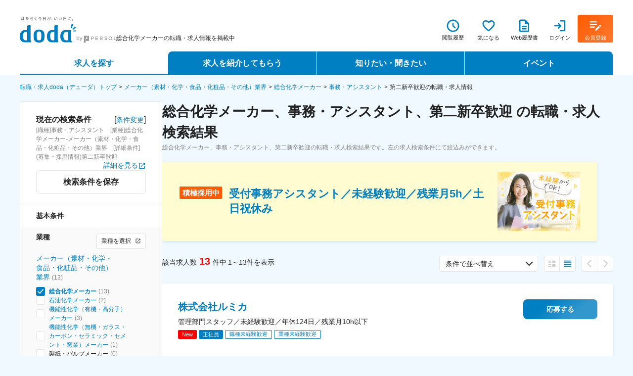

--- FILE ---
content_type: text/html; charset=utf-8
request_url: https://doda.jp/DodaFront/View/JobSearchList/j_ind__0317S/-oc__11L/-op__3/-preBtn__2/
body_size: 144007
content:
<!DOCTYPE html><html lang="ja"><head><meta charSet="utf-8"/><meta name="viewport" content="width=device-width, initial-scale=1.0, minimum-scale=1.0, maximum-scale=1.0"/><title>【総合化学メーカー】事務・アシスタント＜第二新卒歓迎＞の転職・求人・中途採用情報│doda（デューダ）</title><meta name="description" content="総合化学メーカー、事務・アシスタント、第二新卒歓迎の転職・求人情報ページ：公開求人数13件。「完全週休2日制」「職種・業種未経験歓迎」など、条件にあった検索ができます。パーソルキャリアが運営するdoda（デューダ）は、大手・優良企業を中心に豊富な求人情報を掲載中。"/><meta name="keywords" content="総合化学メーカー,事務・アシスタント,第二新卒歓迎,転職,求人,求人情報,doda"/><link rel="canonical" href="https://doda.jp/DodaFront/View/JobSearchList/j_ind__0317S/-oc__11L/-op__3/-preBtn__2/"/><meta property="og:title" content="【総合化学メーカー】事務・アシスタント＜第二新卒歓迎＞の転職・求人・中途採用情報│doda（デューダ）"/><meta property="og:type" content="article"/><meta property="og:url" content="https://doda.jp/DodaFront/View/JobSearchList/j_ind__0317S/-oc__11L/-op__3/-preBtn__2/"/><meta property="og:image" content="https://doda.jp/cmn_web/img/icon_fb.png"/><meta property="og:description" content="総合化学メーカー、事務・アシスタント、第二新卒歓迎の転職・求人情報ページ：公開求人数13件。「完全週休2日制」「職種・業種未経験歓迎」など、条件にあった検索ができます。パーソルキャリアが運営するdoda（デューダ）は、大手・優良企業を中心に豊富な求人情報を掲載中。"/><meta property="og:site_name" content="doda"/><meta name="next-head-count" content="12"/><script src="/dcfront/cms/serverCookie/?loc=top"></script><meta http-equiv="Content-Type" content="text/html; charset=UTF-8"/><meta name="google-site-verification" content="lPzxd_FckpeMEcxvILXlE1kdmlWIsi1r-uaL1SY4oL8"/><meta name="msvalidate.01" content="2B8AC0689BFB0F7985736312F3393CBB"/><meta name="author" content=""/><meta charSet="utf-8"/><link rel="icon" href="/assets/favicon_doda.ico"/><link rel="apple-touch-icon" href="/assets/favicon_doda.ico"/><link rel="alternate" type="application/rss+xml" title="doda - 新着・更新求人情報" href="https://doda.jp/RSS/RSSforCrawler/RSS_ALL.xml"/><script data-nscript="beforeInteractive">
        // AA
        if(!window.sc) {
          window.sc = {};
        }
        sc.pageName="求人一覧（通常）"
        sc.channel="求人一覧（通常）"
        sc.prop6=""
        sc.prop7=""
        sc.prop9="11"
        sc.prop10=""
        sc.prop11=""
        sc.prop12=""
        sc.prop13=""
        sc.prop14=""
        sc.prop15="3"
        sc.prop16=""
        sc.prop17="0317"
        sc.prop20="",
        sc.prop48=""
        sc.prop50=""
        sc.prop51=""
        sc.prop52=""
        sc.prop53="全求人"
        sc.prop55="ページ内表示件数：13"
        sc.eVar14=""
        sc.eVar56="undefined"
        sc.eVar84="13"
        sc.eVar91="3013550943,3014235539,3014234853,3014211732,3014081263,3013983549,3013899293,3013883066,3013839855,3013807641,3013755737,3013819338,3013649885"
        sc.eVar119="undefined"
        sc.linkTrackEvents="event195"
        sc.events="event195"

        // GA
        window.dataLayer = window.dataLayer || [];
        dataLayer.push({
          PageName: '求人一覧（通常）',
          Channel: '求人一覧（通常）',
          BizLargeClass: "11",
          BizMiddleClass: "",
          BizSmallClass: "",
          WorkArea: "",
          WorkPrefecture: "",
          FreeWordSearch: "",
          SearchOption: "3",
          IndLargeClass: "",
          IndSmallClass: "0317",
          EmpPattern: "",
          WishLowSalary: "",
          WishUppSalary: "",
          KeywordSearchSeg: "",
          JobListTab: "全求人"
        });
        </script><link rel="preload" href="/_next/static/css/7cf2045d265d852f.css" as="style"/><link rel="stylesheet" href="/_next/static/css/7cf2045d265d852f.css" data-n-g=""/><link rel="preload" href="/_next/static/css/9cbd15ee2573127f.css" as="style"/><link rel="stylesheet" href="/_next/static/css/9cbd15ee2573127f.css" data-n-p=""/><link rel="preload" href="/_next/static/css/90e5d285eabce2ca.css" as="style"/><link rel="stylesheet" href="/_next/static/css/90e5d285eabce2ca.css" data-n-p=""/><noscript data-n-css=""></noscript><script defer="" nomodule="" src="/_next/static/chunks/polyfills-c67a75d1b6f99dc8.js"></script><script src="/_next/static/chunks/webpack-9b096858709943b6.js" defer=""></script><script src="/_next/static/chunks/framework-f62d674dbbdccec8.js" defer=""></script><script src="/_next/static/chunks/main-50aae46f1e967ce2.js" defer=""></script><script src="/_next/static/chunks/pages/_app-65b0fa0722019792.js" defer=""></script><script src="/_next/static/chunks/2147-1691fcc1198e0541.js" defer=""></script><script src="/_next/static/chunks/2902-5d428ec328140de6.js" defer=""></script><script src="/_next/static/chunks/3199-6eaa2d8ff4ff4421.js" defer=""></script><script src="/_next/static/chunks/289-b454152787d64959.js" defer=""></script><script src="/_next/static/chunks/5341-1be00a22e68e6db4.js" defer=""></script><script src="/_next/static/chunks/2844-fd2ca51ee9be89d1.js" defer=""></script><script src="/_next/static/chunks/6884-2b7bacfb9d3249ce.js" defer=""></script><script src="/_next/static/chunks/9592-66d240f38768625e.js" defer=""></script><script src="/_next/static/chunks/2756-4e23e9a3e04616ef.js" defer=""></script><script src="/_next/static/chunks/5899-6d2765de58bcb87d.js" defer=""></script><script src="/_next/static/chunks/6578-07e4c44536be94e5.js" defer=""></script><script src="/_next/static/chunks/6934-4fae70204da20385.js" defer=""></script><script src="/_next/static/chunks/1303-ad4777f996172a83.js" defer=""></script><script src="/_next/static/chunks/3339-763e3c10963d6932.js" defer=""></script><script src="/_next/static/chunks/1319-80b63ec611f53327.js" defer=""></script><script src="/_next/static/chunks/5757-27b84c965fd0ebf8.js" defer=""></script><script src="/_next/static/chunks/569-47f64bf4ba7f7446.js" defer=""></script><script src="/_next/static/chunks/2836-3198ebc8f2334a7c.js" defer=""></script><script src="/_next/static/chunks/pages/DodaFront/View/JobSearchList-0d3b9bc3ac76d8b0.js" defer=""></script><script src="/_next/static/custom-build-id/_buildManifest.js" defer=""></script><script src="/_next/static/custom-build-id/_ssgManifest.js" defer=""></script></head><body><div id="__next"><div class="basicLayout__header"><div class="basicLayout__header__inner"><header class="header"><div class="header__contentWrapper"><div class="header__topRow"><div class="header__logoWrapper"><a href="/?usrclk_searchList=PC-logoutJobSearchList_commonHeader_logo"><img class="HeaderLogo-module_headerLogoImage__Ya1ww" src="https://doda.jp/cmn_web/img/logo_doda/logo_slogan_bg_195x52_endorse.png" alt="はたらく今日が、いい日に。"/></a><div class="header__titleWrapper"><h1 class="HeaderTitle-module_header__title__2Ze-G">総合化学メーカーの転職・求人情報を掲載中</h1></div></div><div class="header__iconSectionWrapper"><div class="labeledIconMenu__wrapper"><a href="/DodaFront/View/JobHistoryList.action?usrclk_searchList=PC-logoutJobSearchList_commonHeader_jobHistoryList"><button type="button" class="labeledIcon__wrapper"><div class="labeledIcon__iconWrapper"><span class="Icon-module_icon__2DRl1 Icon-module_icon__browsingHistory--blue__udhJ- Icon-module_icon--sizeXL__pbFrT"></span></div><div class="labeledIcon__label">閲覧履歴</div></button></a><a href="/dcfront/bookmark/bookmarkList/?usrclk_searchList=PC-logoutJobSearchList_commonHeader_bookmarkList"><button type="button" class="labeledIcon__wrapper"><div class="labeledIcon__iconWrapper"><span class="Icon-module_icon__2DRl1 Icon-module_icon__heart--blue__6mZUs Icon-module_icon--sizeXL__pbFrT"></span></div><div class="labeledIcon__label">気になる</div></button></a><div class="header__labeledIconWrapper"><a href="/dcfront/login/login/?url=%2Fdcfront%2Fmypage%2FmypageWebResume%2F%3Fusrclk_searchList%3DPC-logoutJobSearchList_commonHeader_webResume"><button type="button" class="labeledIcon__wrapper"><div class="labeledIcon__iconWrapper"><span class="Icon-module_icon__2DRl1 Icon-module_icon__resume--blue__w4heh Icon-module_icon--sizeXL__pbFrT"></span></div><div class="labeledIcon__label">Web履歴書</div></button></a></div><a href="/"><button type="button" class="labeledIcon__wrapper"><div class="labeledIcon__iconWrapper"><span class="Icon-module_icon__2DRl1 Icon-module_icon__login--blue__xWEM8 Icon-module_icon--sizeXL__pbFrT"></span></div><div class="labeledIcon__label">ログイン</div></button></a><a href="/dcfront/member/memberRegist/?entry_id=26&amp;carry_id=5000000509&amp;carry_class=k&amp;usrclk_searchList=PC-logoutJobSearchList_commonHeader_memberRegist"><button type="button" class="labeledIcon__wrapper labeledIcon__wrapper--orange"><div class="labeledIcon__iconWrapper"><span class="Icon-module_icon__2DRl1 Icon-module_icon__register--white__E9BV- Icon-module_icon--sizeXL__pbFrT"></span></div><div class="labeledIcon__label">会員登録</div></button></a></div></div></div><ul class="HeaderNavigation-module_headerNavigation__rho55"><li class="HeaderNavigation-module_headerNavigation__navigationItem__inBUr HeaderNavigation-module_headerNavigation__navigationItem--selected__K3p0K"><a href="/" class="HeaderNavigation-module_headerNavigation__navigationButton__6c-d-">求人を探す</a><ul class="HeaderNavigation-module_headerNavigation__dropdownMenu__KCvLq"><li class="HeaderNavigation-module_headerNavigation__dropdownMenuItem__nzV8a"><a class="HeaderNavigation-module_headerNavigation__dropdownMenuItemText__-X5sI" href="/DodaFront/View/JobSearchTop/j_from_global_navi__True/?usrclk_searchList=PC-logoutJobSearchList_globalNavi_kyujinSearch_detail">詳細条件から探す</a></li><li class="HeaderNavigation-module_headerNavigation__dropdownMenuItem__nzV8a"><a class="HeaderNavigation-module_headerNavigation__dropdownMenuItemText__-X5sI" href="/DodaFront/View/NewJobList.action?usrclk_searchList=PC-logoutJobSearchList_globalNavi_kyujinSearch_newArrival">新着求人から探す</a></li><li class="HeaderNavigation-module_headerNavigation__dropdownMenuItem__nzV8a"><a class="HeaderNavigation-module_headerNavigation__dropdownMenuItemText__-X5sI" href="/JobSearchPickUp.html?usrclk_searchList=PC-logoutJobSearchList_globalNavi_kyujinSearch_featured">求人特集から探す</a></li></ul></li><li class="HeaderNavigation-module_headerNavigation__navigationItem__inBUr"><a href="#" class="HeaderNavigation-module_headerNavigation__navigationButton__6c-d-">求人を紹介してもらう</a><ul class="HeaderNavigation-module_headerNavigation__dropdownMenu__KCvLq"><li class="HeaderNavigation-module_headerNavigation__dropdownMenuItem__nzV8a"><a class="HeaderNavigation-module_headerNavigation__dropdownMenuItemText__-X5sI" href="/consultant/?usrclk_searchList=PC-logoutJobSearchList_globalNavi_kyujinIntroduction_agent">エージェントサービス</a></li><li class="HeaderNavigation-module_headerNavigation__dropdownMenuItem__nzV8a"><a class="HeaderNavigation-module_headerNavigation__dropdownMenuItemText__-X5sI" href="/scout/?usrclk_searchList=PC-logoutJobSearchList_globalNavi_kyujinIntroduction_scout">スカウトサービス</a></li><li class="HeaderNavigation-module_headerNavigation__dropdownMenuItem__nzV8a"><a class="HeaderNavigation-module_headerNavigation__dropdownMenuItemText__-X5sI" href="/partneragent/?usrclk_searchList=PC-logoutJobSearchList_globalNavi_kyujinIntroduction_partneragent">パートナーエージェントサービス</a></li></ul></li><li class="HeaderNavigation-module_headerNavigation__navigationItem__inBUr"><a href="/guide/" class="HeaderNavigation-module_headerNavigation__navigationButton__6c-d-">知りたい・聞きたい</a><ul class="HeaderNavigation-module_headerNavigation__dropdownMenu__KCvLq"><li class="HeaderNavigation-module_headerNavigation__dropdownMenuItem__nzV8a"><a class="HeaderNavigation-module_headerNavigation__dropdownMenuItemText__-X5sI" href="/guide/?usrclk_searchList=PC-logoutJobSearchList_globalNavi_knowhow_knowhow#movingPosition01">転職ノウハウ</a></li><li class="HeaderNavigation-module_headerNavigation__dropdownMenuItem__nzV8a"><a class="HeaderNavigation-module_headerNavigation__dropdownMenuItemText__-X5sI" href="/guide/cyousatai/?usrclk_searchList=PC-logoutJobSearchList_globalNavi_knowhow_tenshokuData">データで見る転職</a></li><li class="HeaderNavigation-module_headerNavigation__dropdownMenuItem__nzV8a"><a class="HeaderNavigation-module_headerNavigation__dropdownMenuItemText__-X5sI" href="/guide/?usrclk_searchList=PC-logoutJobSearchList_globalNavi_knowhow_interview#movingPosition03">コラム・インタビュー</a></li><li class="HeaderNavigation-module_headerNavigation__dropdownMenuItem__nzV8a"><a class="HeaderNavigation-module_headerNavigation__dropdownMenuItemText__-X5sI" href="/guide/qa/?usrclk_searchList=PC-logoutJobSearchList_globalNavi_knowhow_qa">転職Q&amp;A</a></li></ul></li><li class="HeaderNavigation-module_headerNavigation__navigationItem__inBUr"><a href="/event/" class="HeaderNavigation-module_headerNavigation__navigationButton__6c-d-">イベント</a><ul class="HeaderNavigation-module_headerNavigation__dropdownMenu__KCvLq"><li class="HeaderNavigation-module_headerNavigation__dropdownMenuItem__nzV8a"><a class="HeaderNavigation-module_headerNavigation__dropdownMenuItemText__-X5sI" href="/event/?usrclk_searchList=PC-logoutJobSearchList_globalNavi_event_eventList">転職イベント・転職セミナー</a></li><li class="HeaderNavigation-module_headerNavigation__dropdownMenuItem__nzV8a"><a class="HeaderNavigation-module_headerNavigation__dropdownMenuItemText__-X5sI" href="/event/fair/?usrclk_searchList=PC-logoutJobSearchList_globalNavi_event_fair">転職フェア</a></li><li class="HeaderNavigation-module_headerNavigation__dropdownMenuItem__nzV8a"><a class="HeaderNavigation-module_headerNavigation__dropdownMenuItemText__-X5sI" href="/event/webmovie/?usrclk_searchList=PC-logoutJobSearchList_globalNavi_event_webmovie">転職セミナー動画</a></li></ul></li></ul></div></header></div></div><div class="basicLayout__wrapper"><main><ul class="Breadcrumb-module_breadcrumb__i3v2f"><li class="BreadcrumbItem-module_breadcrumb__item__LHtUx"><a href="/">転職・求人doda（デューダ）トップ</a></li><li class="BreadcrumbItem-module_breadcrumb__item__LHtUx"><a href="/DodaFront/View/JobSearchList/j_ind__03L/-preBtn__2/">メーカー（素材・化学・食品・化粧品・その他）業界</a></li><li class="BreadcrumbItem-module_breadcrumb__item__LHtUx"><a href="/DodaFront/View/JobSearchList/j_ind__0317S/-preBtn__2/">総合化学メーカー</a></li><li class="BreadcrumbItem-module_breadcrumb__item__LHtUx"><a href="/DodaFront/View/JobSearchList/j_ind__0317S/-oc__11L/-preBtn__2/">事務・アシスタント</a></li><li class="BreadcrumbItem-module_breadcrumb__item__LHtUx"><span>第二新卒歓迎の転職・求人情報</span></li></ul><script type="application/ld+json">{"@context":"https://schema.org","@type":"BreadcrumbList","itemListElement":[{"@type":"ListItem","position":1,"item":{"@id":"https://doda.jp/","name":"転職・求人doda（デューダ）トップ"}},{"@type":"ListItem","position":2,"item":{"@id":"https://doda.jp/DodaFront/View/JobSearchList/j_ind__03L/-preBtn__2/","name":"メーカー（素材・化学・食品・化粧品・その他）業界"}},{"@type":"ListItem","position":3,"item":{"@id":"https://doda.jp/DodaFront/View/JobSearchList/j_ind__0317S/-preBtn__2/","name":"総合化学メーカー"}},{"@type":"ListItem","position":4,"item":{"@id":"https://doda.jp/DodaFront/View/JobSearchList/j_ind__0317S/-oc__11L/-preBtn__2/","name":"事務・アシスタント"}},{"@type":"ListItem","position":5,"item":{"@id":"https://doda.jp/DodaFront/View/JobSearchList/j_ind__0317S/-oc__11L/-op__3/-preBtn__2/","name":"第二新卒歓迎の転職・求人情報"}}]}</script><div class="Box-module_box--black__5r8xx Box-module_box--shadowBlack__4Ww3d regist-banner"><div class="regist-banner__text"><p class="regist-banner__headline">気になる求人はありましたか？</p><p class="regist-banner__subtext">会員登録でより志向に合う情報をお届け！</p></div><a class="Button-module_button--sizeM__9m1pZ Button-module_button--orange__PKMeR regist-banner__cta" href="/dcfront/member/memberRegist/?entry_id=26&amp;carry_id=5100005502&amp;carry_class=k"><span class="regist-banner__icon"></span><div class="regist-banner__cta-text"><p>会員登録する</p><p class="regist-banner__cta-subtext">（無料）</p></div></a></div><div class="jobSearchList__main"><div class="jobSearchList__sideBar"><div class="sidebar__container"><div class="sidebar__area"><div class="Box-module_box--white__6Eo8f Box-module_box--radiusSize4__Q8dOE Box-module_box--borderGray__NpLxY sidebar__wrapper"><div><div class="Box-module_box--white__6Eo8f current-condition__wrapper"><div class="current-condition__heading"><p class="Text-module_text__eTjgU Text-module_text--size16__EGS5r Text-module_text--bold__qxX5V">現在の検索条件</p><span>[<a href="/DodaFront/View/JobSearchTop.action?usrclk_searchList=PC-logoutJobSearchList_searchConditionArea_currentSearchConditions_changeSearchConditions&amp;isExtendConditions_from_jobSearchList=true" class="current-condition__link">条件変更</a>]</span></div><div class="searchConditionLabel-text"><p class="Text-module_text__eTjgU Text-module_text--size12__aU7Il Text-module_text--gray__UZbdn Text-module_text--normal__XSzaK">[職種]事務・アシスタント　[業種]総合化学メーカー-メーカー（素材・化学・食品・化粧品・その他）業界　[詳細条件](募集・採用情報)第二新卒歓迎</p></div><button type="button" class="detail-button__wrapper"><div class="detail-button__text"><span>詳細を見る</span><span class="Icon-module_icon__2DRl1 Icon-module_icon__blank--blue__03iSq Icon-module_icon--sizeXS__VMd-g"></span></div></button><button class="Button-module_button--sizeM__9m1pZ Button-module_button--grayLine__4qEY4 Button-module_button--width100__W-pdV" type="button">検索条件を保存</button></div><div class="modalOverlay"><div class="modalOverlay__background"></div><div class="modalOverlay__contents"><div class="BasicModal-module_modal__FRK-- BasicModal-module_basicModal--show__REWk4" style="width:450px;height:auto"><button class="BasicModal-module_basicModal__closeButton__Th8Pr BasicModal-module_basicModal__closeButton--withTitle__Vyxay" type="button" aria-label="close"></button><p class="BasicModal-module_basicModal__title__IHtjE">上書き確認</p><div class="BasicModal-module_basicModal__content__H4qte"><div class="overwriteConditionModal"><p class="Text-module_text__eTjgU Text-module_text--size16__EGS5r Text-module_text--red_pc__9A2-R Text-module_text--normal__XSzaK">検索条件の登録は最大5件です。</p><p class="Text-module_text__eTjgU Text-module_text--size16__EGS5r Text-module_text--normal__XSzaK">上限を超えているため、一番保存日が古い検索条件に<br/>上書きしますか？</p><div class="overwriteConditionModal__buttonWrapper"><button class="Button-module_button--sizeM__9m1pZ Button-module_button--green__Zirc1" type="button">上書きする</button><button class="Button-module_button--sizeM__9m1pZ Button-module_button--blueLine__tdEKa" type="button">上書きする条件を選択する</button></div></div></div></div></div></div><div class="modalOverlay"><div class="modalOverlay__background"></div><div class="modalOverlay__contents"><div class="BasicModal-module_modal__FRK-- BasicModal-module_basicModal--show__REWk4" style="width:960px;height:auto"><button class="BasicModal-module_basicModal__closeButton__Th8Pr" type="button" aria-label="close"></button><div class="BasicModal-module_basicModal__content__H4qte"><div class="Box-module_box--white__6Eo8f currentConditionModal__head"><h2 class="currentConditionModal__title">現在の検索条件</h2><p class="Text-module_text__eTjgU Text-module_text--size12__aU7Il Text-module_text--normal__XSzaK">検索条件を保存すると希望する求人の検索が簡単に行えます。検索条件を保存しますか？</p></div><div class="currentConditionModal__contents-wrapper"><div class="currentConditionModal__body"><dl class="DescriptionList-module_descriptionList__xdn4H DescriptionList-module_descriptionList--column2__kawWe"><div class="DescriptionList-module_descriptionList__columnItem__GtLF0"><dt class="DescriptionList-module_descriptionList__columnTitle__CQLXG">検索条件名</dt><dd class="DescriptionList-module_descriptionList__columnData__FvPaQ DescriptionList-module_columnData--bgWhite__Vophu"><div class="currentConditionModal__inputWrapper"><div class="FormText-module_formText__inputWrap__vVkuM"><input type="text" class="FormText-module_formText__input__-jC4x" value="2026年1月21日の検索条件"/></div></div></dd></div></dl></div><div class="currentConditionModalBody__conditions"><div class="modalSimpleBar"><div data-simplebar="init" style="height:0"><div class="simplebar-wrapper"><div class="simplebar-height-auto-observer-wrapper"><div class="simplebar-height-auto-observer"></div></div><div class="simplebar-mask"><div class="simplebar-offset"><div class="simplebar-content-wrapper" tabindex="0" role="region" aria-label="scrollable content"><div class="simplebar-content"><dl class="currentConditionModalBody__conditionsList"><dt class="currentConditionModalBody__conditionsListTitle">職種</dt><dd>事務・アシスタント</dd></dl><dl class="currentConditionModalBody__conditionsList"><dt class="currentConditionModalBody__conditionsListTitle">業種</dt><dd>総合化学メーカー-メーカー（素材・化学・食品・化粧品・その他）業界</dd></dl><dl class="currentConditionModalBody__conditionsList"><dt class="currentConditionModalBody__conditionsListTitle">詳細条件</dt><dd><dl class="currentConditionModalBody__detailConditionsList"><dt class="currentConditionModalBody__detailConditionsTitle">募集・採用情報</dt><dd class="currentConditionModalBody__detailConditionsData">第二新卒歓迎</dd></dl></dd></dl></div></div></div></div><div class="simplebar-placeholder"></div></div><div class="simplebar-track simplebar-horizontal"><div class="simplebar-scrollbar"></div></div><div class="simplebar-track simplebar-vertical"><div class="simplebar-scrollbar"></div></div></div></div></div><div class="currentConditionModalFoot"><button style="margin-right:12px" class="Button-module_button--sizeM__9m1pZ Button-module_button--green__Zirc1" type="button">保存する</button><button class="Button-module_button--sizeM__9m1pZ Button-module_button--grayLine__4qEY4" type="button">保存しない</button></div></div></div></div></div></div><section><h3 class="sidebar-section__title">基本条件</h3><div class="sidebar-section__content"><div class="conditions-area-wrapper"><div class="title-with-button__wrapper"><p class="title-with-button__title">業種</p><button class="Button-module_button--sizeXS__FC1is Button-module_button--grayLine__4qEY4 Button-module_button--width100__W-pdV select-button" type="button"><span class="Text-module_text__eTjgU Text-module_text--size12__aU7Il Text-module_text--normal__XSzaK">業種を選択</span><span class="Icon-module_icon__2DRl1 Icon-module_icon__blank--black__qpgWE Icon-module_icon--sizeXXS__ElGVO"></span></button></div><div class="industryDrillDown"><div class="drillDownText__title"><a href="/DodaFront/View/JobSearchList/j_ind__03L/-oc__11L/-op__3/-preBtn__2/" class="drillDownText__title__text -anchor -large">メーカー（素材・化学・食品・化粧品・その他）業界</a><span class="drillDownText__title__count">(<!-- -->13<!-- -->)</span></div><ul class="industryDrillDown__list"><li><div class=""><label class="Checkbox-module_checkbox__label__O-IOS"><input type="checkbox" class="Checkbox-module_checkbox__input__q0rGy" autoComplete="off" checked="" value="0317"/><span class="Checkbox-module_checkbox__inputIcon__za74H"></span><span class="Checkbox-module_checkbox__text__JSKqp"><div class="drillDownText__title"><a href="/DodaFront/View/JobSearchList/j_ind__0317S/-oc__11L/-op__3/-preBtn__2/" class="drillDownText__title__text -anchor -small -bold">総合化学メーカー</a><span class="drillDownText__title__count">(<!-- -->13<!-- -->)</span></div></span></label></div></li><li><div class=""><label class="Checkbox-module_checkbox__label__O-IOS"><input type="checkbox" class="Checkbox-module_checkbox__input__q0rGy" autoComplete="off" value="0303"/><span class="Checkbox-module_checkbox__inputIcon__za74H"></span><span class="Checkbox-module_checkbox__text__JSKqp"><div class="drillDownText__title"><a href="/DodaFront/View/JobSearchList/j_ind__0303S/-oc__11L/-op__3/-preBtn__2/" class="drillDownText__title__text -anchor -small">石油化学メーカー</a><span class="drillDownText__title__count">(<!-- -->2<!-- -->)</span></div></span></label></div></li><li><div class=""><label class="Checkbox-module_checkbox__label__O-IOS"><input type="checkbox" class="Checkbox-module_checkbox__input__q0rGy" autoComplete="off" value="0318"/><span class="Checkbox-module_checkbox__inputIcon__za74H"></span><span class="Checkbox-module_checkbox__text__JSKqp"><div class="drillDownText__title"><a href="/DodaFront/View/JobSearchList/j_ind__0318S/-oc__11L/-op__3/-preBtn__2/" class="drillDownText__title__text -anchor -small">機能性化学（有機・高分子）メーカー</a><span class="drillDownText__title__count">(<!-- -->3<!-- -->)</span></div></span></label></div></li><li><div class=""><label class="Checkbox-module_checkbox__label__O-IOS"><input type="checkbox" class="Checkbox-module_checkbox__input__q0rGy" autoComplete="off" value="0305"/><span class="Checkbox-module_checkbox__inputIcon__za74H"></span><span class="Checkbox-module_checkbox__text__JSKqp"><div class="drillDownText__title"><a href="/DodaFront/View/JobSearchList/j_ind__0305S/-oc__11L/-op__3/-preBtn__2/" class="drillDownText__title__text -anchor -small" rel="nofollow">機能性化学（無機・ガラス・カーボン・セラミック・セメント・窯業）メーカー</a><span class="drillDownText__title__count">(<!-- -->1<!-- -->)</span></div></span></label></div></li><li><div class=""><label class="Checkbox-module_checkbox__label__O-IOS"><input type="checkbox" class="Checkbox-module_checkbox__input__q0rGy" autoComplete="off" value="0304"/><span class="Checkbox-module_checkbox__inputIcon__za74H"></span><span class="Checkbox-module_checkbox__text__JSKqp"><div class="drillDownText__title"><span class="drillDownText__title__text -small">製紙・パルプメーカー</span><span class="drillDownText__title__count">(<!-- -->0<!-- -->)</span></div></span></label></div></li><li><div class=""><label class="Checkbox-module_checkbox__label__O-IOS"><input type="checkbox" class="Checkbox-module_checkbox__input__q0rGy" autoComplete="off" value="0308"/><span class="Checkbox-module_checkbox__inputIcon__za74H"></span><span class="Checkbox-module_checkbox__text__JSKqp"><div class="drillDownText__title"><span class="drillDownText__title__text -small">繊維メーカー</span><span class="drillDownText__title__count">(<!-- -->0<!-- -->)</span></div></span></label></div></li><li><div class=""><label class="Checkbox-module_checkbox__label__O-IOS"><input type="checkbox" class="Checkbox-module_checkbox__input__q0rGy" autoComplete="off" value="0302"/><span class="Checkbox-module_checkbox__inputIcon__za74H"></span><span class="Checkbox-module_checkbox__text__JSKqp"><div class="drillDownText__title"><span class="drillDownText__title__text -small">金属・製綱・鉱業・非鉄金属メーカー</span><span class="drillDownText__title__count">(<!-- -->0<!-- -->)</span></div></span></label></div></li><li><div class=""><label class="Checkbox-module_checkbox__label__O-IOS"><input type="checkbox" class="Checkbox-module_checkbox__input__q0rGy" autoComplete="off" value="0319"/><span class="Checkbox-module_checkbox__inputIcon__za74H"></span><span class="Checkbox-module_checkbox__text__JSKqp"><div class="drillDownText__title"><span class="drillDownText__title__text -small">試薬メーカー・受託合成・受託分析</span><span class="drillDownText__title__count">(<!-- -->0<!-- -->)</span></div></span></label></div></li><li><div class=""><label class="Checkbox-module_checkbox__label__O-IOS"><input type="checkbox" class="Checkbox-module_checkbox__input__q0rGy" autoComplete="off" value="0306"/><span class="Checkbox-module_checkbox__inputIcon__za74H"></span><span class="Checkbox-module_checkbox__text__JSKqp"><div class="drillDownText__title"><span class="drillDownText__title__text -small">食品・飲料メーカー（原料含む）</span><span class="drillDownText__title__count">(<!-- -->0<!-- -->)</span></div></span></label></div></li><li><div class=""><label class="Checkbox-module_checkbox__label__O-IOS"><input type="checkbox" class="Checkbox-module_checkbox__input__q0rGy" autoComplete="off" value="0320"/><span class="Checkbox-module_checkbox__inputIcon__za74H"></span><span class="Checkbox-module_checkbox__text__JSKqp"><div class="drillDownText__title"><span class="drillDownText__title__text -small">たばこメーカー</span><span class="drillDownText__title__count">(<!-- -->0<!-- -->)</span></div></span></label></div></li><li><div class=""><label class="Checkbox-module_checkbox__label__O-IOS"><input type="checkbox" class="Checkbox-module_checkbox__input__q0rGy" autoComplete="off" value="0321"/><span class="Checkbox-module_checkbox__inputIcon__za74H"></span><span class="Checkbox-module_checkbox__text__JSKqp"><div class="drillDownText__title"><span class="drillDownText__title__text -small">化粧品メーカー</span><span class="drillDownText__title__count">(<!-- -->0<!-- -->)</span></div></span></label></div></li><li><div class=""><label class="Checkbox-module_checkbox__label__O-IOS"><input type="checkbox" class="Checkbox-module_checkbox__input__q0rGy" autoComplete="off" value="0322"/><span class="Checkbox-module_checkbox__inputIcon__za74H"></span><span class="Checkbox-module_checkbox__text__JSKqp"><div class="drillDownText__title"><span class="drillDownText__title__text -small">トイレタリーメーカー</span><span class="drillDownText__title__count">(<!-- -->0<!-- -->)</span></div></span></label></div></li><li><div class=""><label class="Checkbox-module_checkbox__label__O-IOS"><input type="checkbox" class="Checkbox-module_checkbox__input__q0rGy" autoComplete="off" value="0323"/><span class="Checkbox-module_checkbox__inputIcon__za74H"></span><span class="Checkbox-module_checkbox__text__JSKqp"><div class="drillDownText__title"><span class="drillDownText__title__text -small">香料メーカー</span><span class="drillDownText__title__count">(<!-- -->0<!-- -->)</span></div></span></label></div></li><li><div class=""><label class="Checkbox-module_checkbox__label__O-IOS"><input type="checkbox" class="Checkbox-module_checkbox__input__q0rGy" autoComplete="off" value="0315"/><span class="Checkbox-module_checkbox__inputIcon__za74H"></span><span class="Checkbox-module_checkbox__text__JSKqp"><div class="drillDownText__title"><span class="drillDownText__title__text -small">農薬メーカー</span><span class="drillDownText__title__count">(<!-- -->0<!-- -->)</span></div></span></label></div></li><li><div class=""><label class="Checkbox-module_checkbox__label__O-IOS"><input type="checkbox" class="Checkbox-module_checkbox__input__q0rGy" autoComplete="off" value="0324"/><span class="Checkbox-module_checkbox__inputIcon__za74H"></span><span class="Checkbox-module_checkbox__text__JSKqp"><div class="drillDownText__title"><span class="drillDownText__title__text -small">肥料メーカー</span><span class="drillDownText__title__count">(<!-- -->0<!-- -->)</span></div></span></label></div></li><li><div class=""><label class="Checkbox-module_checkbox__label__O-IOS"><input type="checkbox" class="Checkbox-module_checkbox__input__q0rGy" autoComplete="off" value="0325"/><span class="Checkbox-module_checkbox__inputIcon__za74H"></span><span class="Checkbox-module_checkbox__text__JSKqp"><div class="drillDownText__title"><span class="drillDownText__title__text -small">飼料メーカー</span><span class="drillDownText__title__count">(<!-- -->0<!-- -->)</span></div></span></label></div></li><li><div class=""><label class="Checkbox-module_checkbox__label__O-IOS"><input type="checkbox" class="Checkbox-module_checkbox__input__q0rGy" autoComplete="off" value="0326"/><span class="Checkbox-module_checkbox__inputIcon__za74H"></span><span class="Checkbox-module_checkbox__text__JSKqp"><div class="drillDownText__title"><span class="drillDownText__title__text -small">ナノテク・バイオメーカー</span><span class="drillDownText__title__count">(<!-- -->0<!-- -->)</span></div></span></label></div></li><li><div class=""><label class="Checkbox-module_checkbox__label__O-IOS"><input type="checkbox" class="Checkbox-module_checkbox__input__q0rGy" autoComplete="off" value="0327"/><span class="Checkbox-module_checkbox__inputIcon__za74H"></span><span class="Checkbox-module_checkbox__text__JSKqp"><div class="drillDownText__title"><span class="drillDownText__title__text -small">住宅設備・建材メーカー</span><span class="drillDownText__title__count">(<!-- -->0<!-- -->)</span></div></span></label></div></li><li><div class=""><label class="Checkbox-module_checkbox__label__O-IOS"><input type="checkbox" class="Checkbox-module_checkbox__input__q0rGy" autoComplete="off" value="0316"/><span class="Checkbox-module_checkbox__inputIcon__za74H"></span><span class="Checkbox-module_checkbox__text__JSKqp"><div class="drillDownText__title"><span class="drillDownText__title__text -small">ファッション・アパレル・アクセサリーメーカー</span><span class="drillDownText__title__count">(<!-- -->0<!-- -->)</span></div></span></label></div></li><li><div class=""><label class="Checkbox-module_checkbox__label__O-IOS"><input type="checkbox" class="Checkbox-module_checkbox__input__q0rGy" autoComplete="off" value="0328"/><span class="Checkbox-module_checkbox__inputIcon__za74H"></span><span class="Checkbox-module_checkbox__text__JSKqp"><div class="drillDownText__title"><span class="drillDownText__title__text -small">家具・インテリア・生活雑貨メーカー</span><span class="drillDownText__title__count">(<!-- -->0<!-- -->)</span></div></span></label></div></li><li><div class=""><label class="Checkbox-module_checkbox__label__O-IOS"><input type="checkbox" class="Checkbox-module_checkbox__input__q0rGy" autoComplete="off" value="0309"/><span class="Checkbox-module_checkbox__inputIcon__za74H"></span><span class="Checkbox-module_checkbox__text__JSKqp"><div class="drillDownText__title"><span class="drillDownText__title__text -small">文房具・事務・オフィス用品メーカー</span><span class="drillDownText__title__count">(<!-- -->0<!-- -->)</span></div></span></label></div></li><li><div class=""><label class="Checkbox-module_checkbox__label__O-IOS"><input type="checkbox" class="Checkbox-module_checkbox__input__q0rGy" autoComplete="off" value="0329"/><span class="Checkbox-module_checkbox__inputIcon__za74H"></span><span class="Checkbox-module_checkbox__text__JSKqp"><div class="drillDownText__title"><span class="drillDownText__title__text -small">スポーツ・アウトドア・レジャー用品メーカー</span><span class="drillDownText__title__count">(<!-- -->0<!-- -->)</span></div></span></label></div></li><li><div class=""><label class="Checkbox-module_checkbox__label__O-IOS"><input type="checkbox" class="Checkbox-module_checkbox__input__q0rGy" autoComplete="off" value="0330"/><span class="Checkbox-module_checkbox__inputIcon__za74H"></span><span class="Checkbox-module_checkbox__text__JSKqp"><div class="drillDownText__title"><a href="/DodaFront/View/JobSearchList/j_ind__0330S/-oc__11L/-op__3/-preBtn__2/" class="drillDownText__title__text -anchor -small" rel="nofollow">玩具メーカー</a><span class="drillDownText__title__count">(<!-- -->1<!-- -->)</span></div></span></label></div></li><li><div class=""><label class="Checkbox-module_checkbox__label__O-IOS"><input type="checkbox" class="Checkbox-module_checkbox__input__q0rGy" autoComplete="off" value="0331"/><span class="Checkbox-module_checkbox__inputIcon__za74H"></span><span class="Checkbox-module_checkbox__text__JSKqp"><div class="drillDownText__title"><span class="drillDownText__title__text -small">ベビー用品メーカー</span><span class="drillDownText__title__count">(<!-- -->0<!-- -->)</span></div></span></label></div></li><li><div class=""><label class="Checkbox-module_checkbox__label__O-IOS"><input type="checkbox" class="Checkbox-module_checkbox__input__q0rGy" autoComplete="off" value="0332"/><span class="Checkbox-module_checkbox__inputIcon__za74H"></span><span class="Checkbox-module_checkbox__text__JSKqp"><div class="drillDownText__title"><span class="drillDownText__title__text -small">ペット関連メーカー</span><span class="drillDownText__title__count">(<!-- -->0<!-- -->)</span></div></span></label></div></li><li><div class=""><label class="Checkbox-module_checkbox__label__O-IOS"><input type="checkbox" class="Checkbox-module_checkbox__input__q0rGy" autoComplete="off" value="0312"/><span class="Checkbox-module_checkbox__inputIcon__za74H"></span><span class="Checkbox-module_checkbox__text__JSKqp"><div class="drillDownText__title"><a href="/DodaFront/View/JobSearchList/j_ind__0312S/-oc__11L/-op__3/-preBtn__2/" class="drillDownText__title__text -anchor -small" rel="nofollow">その他メーカー</a><span class="drillDownText__title__count">(<!-- -->1<!-- -->)</span></div></span></label></div></li></ul></div></div><div class="conditions-area-wrapper"><div class="title-with-button__wrapper"><p class="title-with-button__title">職種</p><button class="Button-module_button--sizeXS__FC1is Button-module_button--grayLine__4qEY4 Button-module_button--width100__W-pdV select-button" type="button"><span class="Text-module_text__eTjgU Text-module_text--size12__aU7Il Text-module_text--normal__XSzaK">職種を選択</span><span class="Icon-module_icon__2DRl1 Icon-module_icon__blank--black__qpgWE Icon-module_icon--sizeXXS__ElGVO"></span></button></div><div class="occupation-check-list"><div class="searchCondition__checkbox__wrapper"><div class=""><label class="Checkbox-module_checkbox__label__O-IOS"><input type="checkbox" class="Checkbox-module_checkbox__input__q0rGy" autoComplete="off" checked="" value="11"/><span class="Checkbox-module_checkbox__inputIcon__za74H"></span><span class="Checkbox-module_checkbox__text__JSKqp"><div><span class="checkboxItem__title checkboxItemS__title--checked">事務・アシスタント</span><span class="checkboxItem__numberOfJobs">(<!-- -->13<!-- -->)</span></div></span></label></div></div></div></div><div class="conditions-area-wrapper"><div class="title-with-button__wrapper"><p class="title-with-button__title">勤務地、路線・駅</p><div class="location-area__buttons"><button class="Button-module_button--sizeXS__FC1is Button-module_button--grayLine__4qEY4 Button-module_button--width100__W-pdV select-button" type="button"><span class="Text-module_text__eTjgU Text-module_text--size12__aU7Il Text-module_text--normal__XSzaK">勤務地を選択</span><span class="Icon-module_icon__2DRl1 Icon-module_icon__blank--black__qpgWE Icon-module_icon--sizeXXS__ElGVO"></span></button><button class="Button-module_button--sizeXS__FC1is Button-module_button--grayLine__4qEY4 Button-module_button--width100__W-pdV select-button" type="button"><span class="Text-module_text__eTjgU Text-module_text--size12__aU7Il Text-module_text--normal__XSzaK">路線・駅を選択</span><span class="Icon-module_icon__2DRl1 Icon-module_icon__blank--black__qpgWE Icon-module_icon--sizeXXS__ElGVO"></span></button></div></div><div class="location-check-list"></div><div class="routeStation-check-list"></div></div><div class="conditions-area-wrapper"><div class="searchCondition__titleWrapper"><h3 class="searchCondition__title">雇用形態</h3></div><ul class="searchCheckboxList__container"><li><div class="searchCondition__checkbox__wrapper"><div class=""><label class="Checkbox-module_checkbox__label__O-IOS"><input type="checkbox" class="Checkbox-module_checkbox__input__q0rGy" autoComplete="off" value="1"/><span class="Checkbox-module_checkbox__inputIcon__za74H"></span><span class="Checkbox-module_checkbox__text__JSKqp"><div><span class="checkboxItem__title">正社員</span><span class="checkboxItem__numberOfJobs">(<!-- -->13<!-- -->)</span></div></span></label></div></div></li><li><div class="searchCondition__checkbox__wrapper"><div class=""><label class="Checkbox-module_checkbox__label__O-IOS"><input type="checkbox" class="Checkbox-module_checkbox__input__q0rGy" autoComplete="off" value="2"/><span class="Checkbox-module_checkbox__inputIcon__za74H"></span><span class="Checkbox-module_checkbox__text__JSKqp"><div><span class="checkboxItem__title">契約社員</span><span class="checkboxItem__numberOfJobs">(<!-- -->0<!-- -->)</span></div></span></label></div></div></li><li><div class="searchCondition__checkbox__wrapper"><div class=""><label class="Checkbox-module_checkbox__label__O-IOS"><input type="checkbox" class="Checkbox-module_checkbox__input__q0rGy" autoComplete="off" value="3"/><span class="Checkbox-module_checkbox__inputIcon__za74H"></span><span class="Checkbox-module_checkbox__text__JSKqp"><div><span class="checkboxItem__title">その他（FCオーナー・業務委託など）</span><span class="checkboxItem__numberOfJobs">(<!-- -->0<!-- -->)</span></div></span></label></div></div></li></ul></div><div class="conditions-area-wrapper"><h3 class="searchCondition__title">年収</h3><div class="searchIncome__wrapper"><div class="searchIncomeSelect__wrapper"><div class="searchIncomeSelect__form"><div class="Select-module_select__wrap__UpqJe searchIncomeSelect__select"><button type="button" role="combobox" tabindex="0" aria-controls=":R1fp5lv6:" aria-expanded="false" aria-haspopup="listbox" class="Select-module_select__contentDisplay__XZv3B">指定しない</button></div></div><div class="searchIncomeSelect__text">以上</div></div><div class="searchIncomeSelect__wrapper"><div class="searchIncomeSelect__form"><div class="Select-module_select__wrap__UpqJe searchIncomeSelect__select"><button type="button" role="combobox" tabindex="0" aria-controls=":R1np5lv6:" aria-expanded="false" aria-haspopup="listbox" class="Select-module_select__contentDisplay__XZv3B">指定しない</button></div></div><div class="searchIncomeSelect__text">以下</div></div></div></div></div></section><section><h3 class="sidebar-section__title">こだわり条件ピックアップ</h3><div class="sidebar-section__content"><div class="conditions-area-wrapper"><ul class="searchCheckboxListWrapper"><li><div class="searchCondition__checkbox__wrapper"><div class=""><label class="Checkbox-module_checkbox__label__O-IOS"><input type="checkbox" class="Checkbox-module_checkbox__input__q0rGy" autoComplete="off"/><span class="Checkbox-module_checkbox__inputIcon__za74H"></span><span class="Checkbox-module_checkbox__text__JSKqp"><div><span class="checkboxItem__title">新着</span><span class="checkboxItem__numberOfJobs">(<!-- -->1<!-- -->)</span></div></span></label></div></div></li><li><div class="searchCondition__checkbox__wrapper"><div class=""><label class="Checkbox-module_checkbox__label__O-IOS"><input type="checkbox" class="Checkbox-module_checkbox__input__q0rGy" autoComplete="off"/><span class="Checkbox-module_checkbox__inputIcon__za74H"></span><span class="Checkbox-module_checkbox__text__JSKqp"><div><span class="checkboxItem__title">締め切間近</span><span class="checkboxItem__numberOfJobs">(<!-- -->1<!-- -->)</span></div></span></label></div></div></li><li><div class="searchCondition__checkbox__wrapper"><div class=""><label class="Checkbox-module_checkbox__label__O-IOS"><input type="checkbox" class="Checkbox-module_checkbox__input__q0rGy" autoComplete="off" value="1"/><span class="Checkbox-module_checkbox__inputIcon__za74H"></span><span class="Checkbox-module_checkbox__text__JSKqp"><div><span class="checkboxItem__title">完全週休2日制</span><span class="checkboxItem__numberOfJobs">(<!-- -->11<!-- -->)</span></div></span></label></div></div></li><li><div class="searchCondition__checkbox__wrapper"><div class=""><label class="Checkbox-module_checkbox__label__O-IOS"><input type="checkbox" class="Checkbox-module_checkbox__input__q0rGy" autoComplete="off" value="2"/><span class="Checkbox-module_checkbox__inputIcon__za74H"></span><span class="Checkbox-module_checkbox__text__JSKqp"><div><span class="checkboxItem__title">年間休日120日以上</span><span class="checkboxItem__numberOfJobs">(<!-- -->11<!-- -->)</span></div></span></label></div></div></li><li><div class="searchCondition__checkbox__wrapper"><div class=""><label class="Checkbox-module_checkbox__label__O-IOS"><input type="checkbox" class="Checkbox-module_checkbox__input__q0rGy" autoComplete="off" value="1"/><span class="Checkbox-module_checkbox__inputIcon__za74H"></span><span class="Checkbox-module_checkbox__text__JSKqp"><div><span class="checkboxItem__title">職種未経験歓迎</span><span class="checkboxItem__numberOfJobs">(<!-- -->5<!-- -->)</span></div></span></label></div></div></li><li><div class="searchCondition__checkbox__wrapper"><div class=""><label class="Checkbox-module_checkbox__label__O-IOS"><input type="checkbox" class="Checkbox-module_checkbox__input__q0rGy" autoComplete="off" value="2"/><span class="Checkbox-module_checkbox__inputIcon__za74H"></span><span class="Checkbox-module_checkbox__text__JSKqp"><div><span class="checkboxItem__title">業種未経験歓迎</span><span class="checkboxItem__numberOfJobs">(<!-- -->10<!-- -->)</span></div></span></label></div></div></li><li><div class="searchCondition__checkbox__wrapper"><div class=""><label class="Checkbox-module_checkbox__label__O-IOS"><input type="checkbox" class="Checkbox-module_checkbox__input__q0rGy" autoComplete="off" value="3"/><span class="Checkbox-module_checkbox__inputIcon__za74H"></span><span class="Checkbox-module_checkbox__text__JSKqp"><div><span class="checkboxItem__title">学歴不問</span><span class="checkboxItem__numberOfJobs">(<!-- -->3<!-- -->)</span></div></span></label></div></div></li><li><div class="searchCondition__checkbox__wrapper"><div class=""><label class="Checkbox-module_checkbox__label__O-IOS"><input type="checkbox" class="Checkbox-module_checkbox__input__q0rGy" autoComplete="off" value="4"/><span class="Checkbox-module_checkbox__inputIcon__za74H"></span><span class="Checkbox-module_checkbox__text__JSKqp"><div><span class="checkboxItem__title">転勤なし（勤務地限定）</span><span class="checkboxItem__numberOfJobs">(<!-- -->5<!-- -->)</span></div></span></label></div></div></li></ul></div></div></section><section><h3 class="sidebar-section__title">キーワード</h3><div class="sidebar-section__content"><div class="conditions-area-wrapper"><div class="search-keyword__wrapper"><div class="Select-module_select__wrap__UpqJe keywordSuggest__select"><button type="button" role="combobox" tabindex="0" aria-controls=":R2q5lv6:" aria-expanded="false" aria-haspopup="listbox" class="Select-module_select__contentDisplay__XZv3B">求人掲載内容すべて</button></div><div class="keywordSuggest__inputWrapper"><div class="keywordSuggest__input"><div class="FormText-module_formText__inputWrap__vVkuM"><input autoComplete="off" type="text" maxLength="100" class="FormText-module_formText__input__-jC4x" value=""/></div><p class="FormText-module_formText__subText__QyAqZ">※最大：<!-- -->100<!-- -->文字(現在：<span class="FormText-module_formText__subText--emphasis__DHb3U">0</span>文字)</p></div><div class="keywordSuggest__text">を含む</div></div><div class="Select-module_select__wrap__UpqJe keywordSuggest__select"><button type="button" role="combobox" tabindex="0" aria-controls=":R3a5lv6:" aria-expanded="false" aria-haspopup="listbox" class="Select-module_select__contentDisplay__XZv3B">求人掲載内容すべて</button></div><div class="keywordSuggest__inputWrapper"><div class="keywordSuggest__input"><div class="FormText-module_formText__inputWrap__vVkuM"><input autoComplete="off" type="text" maxLength="100" class="FormText-module_formText__input__-jC4x" value=""/></div><p class="FormText-module_formText__subText__QyAqZ">※最大：<!-- -->100<!-- -->文字(現在：<span class="FormText-module_formText__subText--emphasis__DHb3U">0</span>文字)</p></div><div class="keywordSuggest__text">を含まない</div></div></div></div></div></section><section><h3 class="sidebar-section__title">詳細条件</h3><div class="sidebar-section__content"><div class="conditions-area-wrapper"><ul class="accordion__list"><li><button class="accordion__button" type="button"><div class="accordion__contentWrapper"><span class="accordion__content">休日・働き方</span><span class="accordion__icon">選択中</span></div><span class="accordion__arrow"><span class="accordion__arrowIcon accordion__arrowIconDown"></span></span></button><ul style="display:none"><li class="searchCondition__accordion__list"><div class="searchCondition__checkbox__wrapper"><div class=""><label class="Checkbox-module_checkbox__label__O-IOS"><input type="checkbox" class="Checkbox-module_checkbox__input__q0rGy" autoComplete="off" value="1"/><span class="Checkbox-module_checkbox__inputIcon__za74H"></span><span class="Checkbox-module_checkbox__text__JSKqp"><div><span class="checkboxItem__title">完全週休2日制</span><span class="checkboxItem__numberOfJobs">(<!-- -->11<!-- -->)</span></div></span></label></div></div></li><li class="searchCondition__accordion__list"><div class="searchCondition__checkbox__wrapper"><div class=""><label class="Checkbox-module_checkbox__label__O-IOS"><input type="checkbox" class="Checkbox-module_checkbox__input__q0rGy" autoComplete="off" value="2"/><span class="Checkbox-module_checkbox__inputIcon__za74H"></span><span class="Checkbox-module_checkbox__text__JSKqp"><div><span class="checkboxItem__title">年間休日120日以上</span><span class="checkboxItem__numberOfJobs">(<!-- -->11<!-- -->)</span></div></span></label></div></div></li><li class="searchCondition__accordion__list"><div class="searchCondition__checkbox__wrapper"><div class=""><label class="Checkbox-module_checkbox__label__O-IOS"><input type="checkbox" class="Checkbox-module_checkbox__input__q0rGy" autoComplete="off" value="3"/><span class="Checkbox-module_checkbox__inputIcon__za74H"></span><span class="Checkbox-module_checkbox__text__JSKqp"><div><span class="checkboxItem__title">土日祝休み</span><span class="checkboxItem__numberOfJobs">(<!-- -->8<!-- -->)</span></div></span></label></div></div></li><li class="searchCondition__accordion__list"><div class="searchCondition__checkbox__wrapper"><div class=""><label class="Checkbox-module_checkbox__label__O-IOS"><input type="checkbox" class="Checkbox-module_checkbox__input__q0rGy" autoComplete="off" value="4"/><span class="Checkbox-module_checkbox__inputIcon__za74H"></span><span class="Checkbox-module_checkbox__text__JSKqp"><div><span class="checkboxItem__title">5日以上の連続休暇OK</span><span class="checkboxItem__numberOfJobs">(<!-- -->1<!-- -->)</span></div></span></label></div></div></li><li class="searchCondition__accordion__list"><div class="searchCondition__checkbox__wrapper"><div class=""><label class="Checkbox-module_checkbox__label__O-IOS"><input type="checkbox" class="Checkbox-module_checkbox__input__q0rGy" autoComplete="off" value="5"/><span class="Checkbox-module_checkbox__inputIcon__za74H"></span><span class="Checkbox-module_checkbox__text__JSKqp"><div><span class="checkboxItem__title">原則定時退社</span><span class="checkboxItem__numberOfJobs">(<!-- -->2<!-- -->)</span></div></span></label></div></div></li><li class="searchCondition__accordion__list"><div class="searchCondition__checkbox__wrapper"><div class=""><label class="Checkbox-module_checkbox__label__O-IOS"><input type="checkbox" class="Checkbox-module_checkbox__input__q0rGy" autoComplete="off" value="6"/><span class="Checkbox-module_checkbox__inputIcon__za74H"></span><span class="Checkbox-module_checkbox__text__JSKqp"><div><span class="checkboxItem__title">残業20時間未満</span><span class="checkboxItem__numberOfJobs">(<!-- -->1<!-- -->)</span></div></span></label></div></div></li><li class="searchCondition__accordion__list"><div class="searchCondition__checkbox__wrapper"><div class=""><label class="Checkbox-module_checkbox__label__O-IOS"><input type="checkbox" class="Checkbox-module_checkbox__input__q0rGy" autoComplete="off" value="7"/><span class="Checkbox-module_checkbox__inputIcon__za74H"></span><span class="Checkbox-module_checkbox__text__JSKqp"><div><span class="checkboxItem__title">フレックス勤務</span><span class="checkboxItem__numberOfJobs">(<!-- -->4<!-- -->)</span></div></span></label></div></div></li><li class="searchCondition__accordion__list"><div class="searchCondition__checkbox__wrapper"><div class=""><label class="Checkbox-module_checkbox__label__O-IOS"><input type="checkbox" class="Checkbox-module_checkbox__input__q0rGy" autoComplete="off" value="8"/><span class="Checkbox-module_checkbox__inputIcon__za74H"></span><span class="Checkbox-module_checkbox__text__JSKqp"><div><span class="checkboxItem__title">産休・育休取得実績あり</span><span class="checkboxItem__numberOfJobs">(<!-- -->5<!-- -->)</span></div></span></label></div></div></li></ul></li></ul><ul class="accordion__list"><li><button class="accordion__button" type="button"><div class="accordion__contentWrapper"><span class="accordion__content">募集・採用情報</span><span class="accordion__icon accordion__icon--selected">選択中</span></div><span class="accordion__arrow"><span class="accordion__arrowIcon accordion__arrowIconDown"></span></span></button><ul style="display:none"><li class="searchCondition__accordion__list"><div class="searchCondition__checkbox__wrapper"><div class=""><label class="Checkbox-module_checkbox__label__O-IOS"><input type="checkbox" class="Checkbox-module_checkbox__input__q0rGy" autoComplete="off" value="1"/><span class="Checkbox-module_checkbox__inputIcon__za74H"></span><span class="Checkbox-module_checkbox__text__JSKqp"><div><span class="checkboxItem__title">職種未経験歓迎</span><span class="checkboxItem__numberOfJobs">(<!-- -->5<!-- -->)</span></div></span></label></div></div></li><li class="searchCondition__accordion__list"><div class="searchCondition__checkbox__wrapper"><div class=""><label class="Checkbox-module_checkbox__label__O-IOS"><input type="checkbox" class="Checkbox-module_checkbox__input__q0rGy" autoComplete="off" value="2"/><span class="Checkbox-module_checkbox__inputIcon__za74H"></span><span class="Checkbox-module_checkbox__text__JSKqp"><div><span class="checkboxItem__title">業種未経験歓迎</span><span class="checkboxItem__numberOfJobs">(<!-- -->10<!-- -->)</span></div></span></label></div></div></li><li class="searchCondition__accordion__list"><div class="searchCondition__checkbox__wrapper"><div class=""><label class="Checkbox-module_checkbox__label__O-IOS"><input type="checkbox" class="Checkbox-module_checkbox__input__q0rGy" autoComplete="off" value="4"/><span class="Checkbox-module_checkbox__inputIcon__za74H"></span><span class="Checkbox-module_checkbox__text__JSKqp"><div><span class="checkboxItem__title">転勤なし（勤務地限定）</span><span class="checkboxItem__numberOfJobs">(<!-- -->5<!-- -->)</span></div></span></label></div></div></li><li class="searchCondition__accordion__list"><div class="searchCondition__checkbox__wrapper"><div class=""><label class="Checkbox-module_checkbox__label__O-IOS"><input type="checkbox" class="Checkbox-module_checkbox__input__q0rGy" autoComplete="off" value="3"/><span class="Checkbox-module_checkbox__inputIcon__za74H"></span><span class="Checkbox-module_checkbox__text__JSKqp"><div><span class="checkboxItem__title">学歴不問</span><span class="checkboxItem__numberOfJobs">(<!-- -->3<!-- -->)</span></div></span></label></div></div></li><li class="searchCondition__accordion__list"><div class="searchCondition__checkbox__wrapper"><div class=""><label class="Checkbox-module_checkbox__label__O-IOS"><input type="checkbox" class="Checkbox-module_checkbox__input__q0rGy" autoComplete="off" checked="" value="5"/><span class="Checkbox-module_checkbox__inputIcon__za74H"></span><span class="Checkbox-module_checkbox__text__JSKqp"><div><span class="checkboxItem__title checkboxItemS__title--checked">第二新卒歓迎</span><span class="checkboxItem__numberOfJobs">(<!-- -->13<!-- -->)</span></div></span></label></div></div></li><li class="searchCondition__accordion__list"><div class="searchCondition__checkbox__wrapper"><div class=""><label class="Checkbox-module_checkbox__label__O-IOS"><input type="checkbox" class="Checkbox-module_checkbox__input__q0rGy" autoComplete="off" value="6"/><span class="Checkbox-module_checkbox__inputIcon__za74H"></span><span class="Checkbox-module_checkbox__text__JSKqp"><div><span class="checkboxItem__title">社会人経験10年以上歓迎</span><span class="checkboxItem__numberOfJobs">(<!-- -->0<!-- -->)</span></div></span></label></div></div></li><li class="searchCondition__accordion__list"><div class="searchCondition__checkbox__wrapper"><div class=""><label class="Checkbox-module_checkbox__label__O-IOS"><input type="checkbox" class="Checkbox-module_checkbox__input__q0rGy" autoComplete="off" value="7"/><span class="Checkbox-module_checkbox__inputIcon__za74H"></span><span class="Checkbox-module_checkbox__text__JSKqp"><div><span class="checkboxItem__title">急募！入社まで1カ月</span><span class="checkboxItem__numberOfJobs">(<!-- -->1<!-- -->)</span></div></span></label></div></div></li><li class="searchCondition__accordion__list"><div class="searchCondition__checkbox__wrapper"><div class=""><label class="Checkbox-module_checkbox__label__O-IOS"><input type="checkbox" class="Checkbox-module_checkbox__input__q0rGy" autoComplete="off" value="8"/><span class="Checkbox-module_checkbox__inputIcon__za74H"></span><span class="Checkbox-module_checkbox__text__JSKqp"><div><span class="checkboxItem__title">採用人数5名以上</span><span class="checkboxItem__numberOfJobs">(<!-- -->0<!-- -->)</span></div></span></label></div></div></li><li class="searchCondition__accordion__list"><div class="searchCondition__checkbox__wrapper"><div class=""><label class="Checkbox-module_checkbox__label__O-IOS"><input type="checkbox" class="Checkbox-module_checkbox__input__q0rGy" autoComplete="off" value="9"/><span class="Checkbox-module_checkbox__inputIcon__za74H"></span><span class="Checkbox-module_checkbox__text__JSKqp"><div><span class="checkboxItem__title">入社後の職種変更なし</span><span class="checkboxItem__numberOfJobs">(<!-- -->0<!-- -->)</span></div></span></label></div></div></li></ul></li></ul><ul class="accordion__list"><li><button class="accordion__button" type="button"><div class="accordion__contentWrapper"><span class="accordion__content">会社・職場の環境</span><span class="accordion__icon">選択中</span></div><span class="accordion__arrow"><span class="accordion__arrowIcon accordion__arrowIconDown"></span></span></button><ul style="display:none"><li class="searchCondition__accordion__list"><div class="searchCondition__checkbox__wrapper"><div class=""><label class="Checkbox-module_checkbox__label__O-IOS"><input type="checkbox" class="Checkbox-module_checkbox__input__q0rGy" autoComplete="off" value="1"/><span class="Checkbox-module_checkbox__inputIcon__za74H"></span><span class="Checkbox-module_checkbox__text__JSKqp"><div><span class="checkboxItem__title">上場企業</span><span class="checkboxItem__numberOfJobs">(<!-- -->2<!-- -->)</span></div></span></label></div></div></li><li class="searchCondition__accordion__list"><div class="searchCondition__checkbox__wrapper"><div class=""><label class="Checkbox-module_checkbox__label__O-IOS"><input type="checkbox" class="Checkbox-module_checkbox__input__q0rGy" autoComplete="off" value="2"/><span class="Checkbox-module_checkbox__inputIcon__za74H"></span><span class="Checkbox-module_checkbox__text__JSKqp"><div><span class="checkboxItem__title">外資系企業</span><span class="checkboxItem__numberOfJobs">(<!-- -->0<!-- -->)</span></div></span></label></div></div></li><li class="searchCondition__accordion__list"><div class="searchCondition__checkbox__wrapper"><div class=""><label class="Checkbox-module_checkbox__label__O-IOS"><input type="checkbox" class="Checkbox-module_checkbox__input__q0rGy" autoComplete="off" value="3"/><span class="Checkbox-module_checkbox__inputIcon__za74H"></span><span class="Checkbox-module_checkbox__text__JSKqp"><div><span class="checkboxItem__title">定着率95％以上</span><span class="checkboxItem__numberOfJobs">(<!-- -->0<!-- -->)</span></div></span></label></div></div></li><li class="searchCondition__accordion__list"><div class="searchCondition__checkbox__wrapper"><div class=""><label class="Checkbox-module_checkbox__label__O-IOS"><input type="checkbox" class="Checkbox-module_checkbox__input__q0rGy" autoComplete="off" value="4"/><span class="Checkbox-module_checkbox__inputIcon__za74H"></span><span class="Checkbox-module_checkbox__text__JSKqp"><div><span class="checkboxItem__title">女性活躍</span><span class="checkboxItem__numberOfJobs">(<!-- -->4<!-- -->)</span></div></span></label></div></div></li><li class="searchCondition__accordion__list"><div class="searchCondition__checkbox__wrapper"><div class=""><label class="Checkbox-module_checkbox__label__O-IOS"><input type="checkbox" class="Checkbox-module_checkbox__input__q0rGy" autoComplete="off" value="5"/><span class="Checkbox-module_checkbox__inputIcon__za74H"></span><span class="Checkbox-module_checkbox__text__JSKqp"><div><span class="checkboxItem__title">自動車通勤OK</span><span class="checkboxItem__numberOfJobs">(<!-- -->0<!-- -->)</span></div></span></label></div></div></li><li class="searchCondition__accordion__list"><div class="searchCondition__checkbox__wrapper"><div class=""><label class="Checkbox-module_checkbox__label__O-IOS"><input type="checkbox" class="Checkbox-module_checkbox__input__q0rGy" autoComplete="off" value="6"/><span class="Checkbox-module_checkbox__inputIcon__za74H"></span><span class="Checkbox-module_checkbox__text__JSKqp"><div><span class="checkboxItem__title">服装自由</span><span class="checkboxItem__numberOfJobs">(<!-- -->0<!-- -->)</span></div></span></label></div></div></li></ul></li></ul><ul class="accordion__list"><li><button class="accordion__button" type="button"><div class="accordion__contentWrapper"><span class="accordion__content">待遇・福利厚生</span><span class="accordion__icon">選択中</span></div><span class="accordion__arrow"><span class="accordion__arrowIcon accordion__arrowIconDown"></span></span></button><ul style="display:none"><li class="searchCondition__accordion__list"><div class="searchCondition__checkbox__wrapper"><div class=""><label class="Checkbox-module_checkbox__label__O-IOS"><input type="checkbox" class="Checkbox-module_checkbox__input__q0rGy" autoComplete="off" value="1"/><span class="Checkbox-module_checkbox__inputIcon__za74H"></span><span class="Checkbox-module_checkbox__text__JSKqp"><div><span class="checkboxItem__title">退職金制度</span><span class="checkboxItem__numberOfJobs">(<!-- -->12<!-- -->)</span></div></span></label></div></div></li><li class="searchCondition__accordion__list"><div class="searchCondition__checkbox__wrapper"><div class=""><label class="Checkbox-module_checkbox__label__O-IOS"><input type="checkbox" class="Checkbox-module_checkbox__input__q0rGy" autoComplete="off" value="2"/><span class="Checkbox-module_checkbox__inputIcon__za74H"></span><span class="Checkbox-module_checkbox__text__JSKqp"><div><span class="checkboxItem__title">社宅・家賃補助制度</span><span class="checkboxItem__numberOfJobs">(<!-- -->7<!-- -->)</span></div></span></label></div></div></li><li class="searchCondition__accordion__list"><div class="searchCondition__checkbox__wrapper"><div class=""><label class="Checkbox-module_checkbox__label__O-IOS"><input type="checkbox" class="Checkbox-module_checkbox__input__q0rGy" autoComplete="off" value="3"/><span class="Checkbox-module_checkbox__inputIcon__za74H"></span><span class="Checkbox-module_checkbox__text__JSKqp"><div><span class="checkboxItem__title">育児・託児支援制度</span><span class="checkboxItem__numberOfJobs">(<!-- -->1<!-- -->)</span></div></span></label></div></div></li><li class="searchCondition__accordion__list"><div class="searchCondition__checkbox__wrapper"><div class=""><label class="Checkbox-module_checkbox__label__O-IOS"><input type="checkbox" class="Checkbox-module_checkbox__input__q0rGy" autoComplete="off" value="4"/><span class="Checkbox-module_checkbox__inputIcon__za74H"></span><span class="Checkbox-module_checkbox__text__JSKqp"><div><span class="checkboxItem__title">資格取得支援制度</span><span class="checkboxItem__numberOfJobs">(<!-- -->0<!-- -->)</span></div></span></label></div></div></li><li class="searchCondition__accordion__list"><div class="searchCondition__checkbox__wrapper"><div class=""><label class="Checkbox-module_checkbox__label__O-IOS"><input type="checkbox" class="Checkbox-module_checkbox__input__q0rGy" autoComplete="off" value="5"/><span class="Checkbox-module_checkbox__inputIcon__za74H"></span><span class="Checkbox-module_checkbox__text__JSKqp"><div><span class="checkboxItem__title">研修制度充実</span><span class="checkboxItem__numberOfJobs">(<!-- -->1<!-- -->)</span></div></span></label></div></div></li><li class="searchCondition__accordion__list"><div class="searchCondition__checkbox__wrapper"><div class=""><label class="Checkbox-module_checkbox__label__O-IOS"><input type="checkbox" class="Checkbox-module_checkbox__input__q0rGy" autoComplete="off" value="6"/><span class="Checkbox-module_checkbox__inputIcon__za74H"></span><span class="Checkbox-module_checkbox__text__JSKqp"><div><span class="checkboxItem__title">固定給25万円以上</span><span class="checkboxItem__numberOfJobs">(<!-- -->5<!-- -->)</span></div></span></label></div></div></li><li class="searchCondition__accordion__list"><div class="searchCondition__checkbox__wrapper"><div class=""><label class="Checkbox-module_checkbox__label__O-IOS"><input type="checkbox" class="Checkbox-module_checkbox__input__q0rGy" autoComplete="off" value="7"/><span class="Checkbox-module_checkbox__inputIcon__za74H"></span><span class="Checkbox-module_checkbox__text__JSKqp"><div><span class="checkboxItem__title">固定給35万円以上</span><span class="checkboxItem__numberOfJobs">(<!-- -->0<!-- -->)</span></div></span></label></div></div></li><li class="searchCondition__accordion__list"><div class="searchCondition__checkbox__wrapper"><div class=""><label class="Checkbox-module_checkbox__label__O-IOS"><input type="checkbox" class="Checkbox-module_checkbox__input__q0rGy" autoComplete="off" value="8"/><span class="Checkbox-module_checkbox__inputIcon__za74H"></span><span class="Checkbox-module_checkbox__text__JSKqp"><div><span class="checkboxItem__title">U・Iターン支援あり</span><span class="checkboxItem__numberOfJobs">(<!-- -->0<!-- -->)</span></div></span></label></div></div></li></ul></li></ul><ul class="accordion__list"><li><button class="accordion__button" type="button"><div class="accordion__contentWrapper"><span class="accordion__content">語学</span><span class="accordion__icon">選択中</span></div><span class="accordion__arrow"><span class="accordion__arrowIcon accordion__arrowIconDown"></span></span></button><ul style="display:none"><li class="searchCondition__accordion__list"><div class="searchCondition__checkbox__wrapper"><div class=""><label class="Checkbox-module_checkbox__label__O-IOS"><input type="checkbox" class="Checkbox-module_checkbox__input__q0rGy" autoComplete="off" value="1"/><span class="Checkbox-module_checkbox__inputIcon__za74H"></span><span class="Checkbox-module_checkbox__text__JSKqp"><div><span class="checkboxItem__title">英語を活かす</span><span class="checkboxItem__numberOfJobs">(<!-- -->0<!-- -->)</span></div></span></label></div></div></li><li class="searchCondition__accordion__list"><div class="searchCondition__checkbox__wrapper"><div class=""><label class="Checkbox-module_checkbox__label__O-IOS"><input type="checkbox" class="Checkbox-module_checkbox__input__q0rGy" autoComplete="off" value="2"/><span class="Checkbox-module_checkbox__inputIcon__za74H"></span><span class="Checkbox-module_checkbox__text__JSKqp"><div><span class="checkboxItem__title">中国語を活かす</span><span class="checkboxItem__numberOfJobs">(<!-- -->0<!-- -->)</span></div></span></label></div></div></li></ul></li></ul><ul class="accordion__list"><li><button class="accordion__button" type="button"><div class="accordion__contentWrapper"><span class="accordion__content">仕事内容</span><span class="accordion__icon">選択中</span></div><span class="accordion__arrow"><span class="accordion__arrowIcon accordion__arrowIconDown"></span></span></button><ul style="display:none"><li class="searchCondition__accordion__list"><div class="searchCondition__checkbox__wrapper"><div class=""><label class="Checkbox-module_checkbox__label__O-IOS"><input type="checkbox" class="Checkbox-module_checkbox__input__q0rGy" autoComplete="off" value="1"/><span class="Checkbox-module_checkbox__inputIcon__za74H"></span><span class="Checkbox-module_checkbox__text__JSKqp"><div><span class="checkboxItem__title">海外出張あり</span><span class="checkboxItem__numberOfJobs">(<!-- -->0<!-- -->)</span></div></span></label></div></div></li><li class="searchCondition__accordion__list"><div class="searchCondition__checkbox__wrapper"><div class=""><label class="Checkbox-module_checkbox__label__O-IOS"><input type="checkbox" class="Checkbox-module_checkbox__input__q0rGy" autoComplete="off" value="2"/><span class="Checkbox-module_checkbox__inputIcon__za74H"></span><span class="Checkbox-module_checkbox__text__JSKqp"><div><span class="checkboxItem__title">管理職・マネジャー</span><span class="checkboxItem__numberOfJobs">(<!-- -->0<!-- -->)</span></div></span></label></div></div></li></ul></li></ul><ul class="accordion__list"><li><button class="accordion__button" type="button"><div class="accordion__contentWrapper"><span class="accordion__content">社員の平均年齢</span><span class="accordion__icon">選択中</span></div><span class="accordion__arrow"><span class="accordion__arrowIcon accordion__arrowIconDown"></span></span></button><ul style="display:none"><li class="searchCondition__accordion__list"><div class="searchCondition__checkbox__wrapper"><div class=""><label class="Checkbox-module_checkbox__label__O-IOS"><input type="checkbox" class="Checkbox-module_checkbox__input__q0rGy" autoComplete="off" value="1"/><span class="Checkbox-module_checkbox__inputIcon__za74H"></span><span class="Checkbox-module_checkbox__text__JSKqp"><div><span class="checkboxItem__title">20代</span><span class="checkboxItem__numberOfJobs">(<!-- -->0<!-- -->)</span></div></span></label></div></div></li><li class="searchCondition__accordion__list"><div class="searchCondition__checkbox__wrapper"><div class=""><label class="Checkbox-module_checkbox__label__O-IOS"><input type="checkbox" class="Checkbox-module_checkbox__input__q0rGy" autoComplete="off" value="2"/><span class="Checkbox-module_checkbox__inputIcon__za74H"></span><span class="Checkbox-module_checkbox__text__JSKqp"><div><span class="checkboxItem__title">30代</span><span class="checkboxItem__numberOfJobs">(<!-- -->1<!-- -->)</span></div></span></label></div></div></li><li class="searchCondition__accordion__list"><div class="searchCondition__checkbox__wrapper"><div class=""><label class="Checkbox-module_checkbox__label__O-IOS"><input type="checkbox" class="Checkbox-module_checkbox__input__q0rGy" autoComplete="off" value="3"/><span class="Checkbox-module_checkbox__inputIcon__za74H"></span><span class="Checkbox-module_checkbox__text__JSKqp"><div><span class="checkboxItem__title">40代</span><span class="checkboxItem__numberOfJobs">(<!-- -->8<!-- -->)</span></div></span></label></div></div></li><li class="searchCondition__accordion__list"><div class="searchCondition__checkbox__wrapper"><div class=""><label class="Checkbox-module_checkbox__label__O-IOS"><input type="checkbox" class="Checkbox-module_checkbox__input__q0rGy" autoComplete="off" value="4"/><span class="Checkbox-module_checkbox__inputIcon__za74H"></span><span class="Checkbox-module_checkbox__text__JSKqp"><div><span class="checkboxItem__title">50代以上</span><span class="checkboxItem__numberOfJobs">(<!-- -->0<!-- -->)</span></div></span></label></div></div></li></ul></li></ul><ul class="accordion__list"><li><button class="accordion__button" type="button"><div class="accordion__contentWrapper"><span class="accordion__content">従業員数</span><span class="accordion__icon">選択中</span></div><span class="accordion__arrow"><span class="accordion__arrowIcon accordion__arrowIconDown"></span></span></button><ul style="display:none"><li class="searchCondition__accordion__list"><div class="searchCondition__checkbox__wrapper"><div class=""><label class="Checkbox-module_checkbox__label__O-IOS"><input type="checkbox" class="Checkbox-module_checkbox__input__q0rGy" autoComplete="off" value="1"/><span class="Checkbox-module_checkbox__inputIcon__za74H"></span><span class="Checkbox-module_checkbox__text__JSKqp"><div><span class="checkboxItem__title">～10名</span><span class="checkboxItem__numberOfJobs">(<!-- -->1<!-- -->)</span></div></span></label></div></div></li><li class="searchCondition__accordion__list"><div class="searchCondition__checkbox__wrapper"><div class=""><label class="Checkbox-module_checkbox__label__O-IOS"><input type="checkbox" class="Checkbox-module_checkbox__input__q0rGy" autoComplete="off" value="2"/><span class="Checkbox-module_checkbox__inputIcon__za74H"></span><span class="Checkbox-module_checkbox__text__JSKqp"><div><span class="checkboxItem__title">11～100名</span><span class="checkboxItem__numberOfJobs">(<!-- -->2<!-- -->)</span></div></span></label></div></div></li><li class="searchCondition__accordion__list"><div class="searchCondition__checkbox__wrapper"><div class=""><label class="Checkbox-module_checkbox__label__O-IOS"><input type="checkbox" class="Checkbox-module_checkbox__input__q0rGy" autoComplete="off" value="3"/><span class="Checkbox-module_checkbox__inputIcon__za74H"></span><span class="Checkbox-module_checkbox__text__JSKqp"><div><span class="checkboxItem__title">101～1000名</span><span class="checkboxItem__numberOfJobs">(<!-- -->5<!-- -->)</span></div></span></label></div></div></li><li class="searchCondition__accordion__list"><div class="searchCondition__checkbox__wrapper"><div class=""><label class="Checkbox-module_checkbox__label__O-IOS"><input type="checkbox" class="Checkbox-module_checkbox__input__q0rGy" autoComplete="off" value="4"/><span class="Checkbox-module_checkbox__inputIcon__za74H"></span><span class="Checkbox-module_checkbox__text__JSKqp"><div><span class="checkboxItem__title">1001名～</span><span class="checkboxItem__numberOfJobs">(<!-- -->4<!-- -->)</span></div></span></label></div></div></li></ul></li></ul><ul class="accordion__list"><li><button class="accordion__button" type="button"><div class="accordion__contentWrapper"><span class="accordion__content">設立</span><span class="accordion__icon">選択中</span></div><span class="accordion__arrow"><span class="accordion__arrowIcon accordion__arrowIconDown"></span></span></button><ul style="display:none"><li class="searchCondition__accordion__list"><div class="searchCondition__checkbox__wrapper"><div class=""><label class="Checkbox-module_checkbox__label__O-IOS"><input type="checkbox" class="Checkbox-module_checkbox__input__q0rGy" autoComplete="off" value="1"/><span class="Checkbox-module_checkbox__inputIcon__za74H"></span><span class="Checkbox-module_checkbox__text__JSKqp"><div><span class="checkboxItem__title">～1年</span><span class="checkboxItem__numberOfJobs">(<!-- -->0<!-- -->)</span></div></span></label></div></div></li><li class="searchCondition__accordion__list"><div class="searchCondition__checkbox__wrapper"><div class=""><label class="Checkbox-module_checkbox__label__O-IOS"><input type="checkbox" class="Checkbox-module_checkbox__input__q0rGy" autoComplete="off" value="2"/><span class="Checkbox-module_checkbox__inputIcon__za74H"></span><span class="Checkbox-module_checkbox__text__JSKqp"><div><span class="checkboxItem__title">2～10年</span><span class="checkboxItem__numberOfJobs">(<!-- -->1<!-- -->)</span></div></span></label></div></div></li><li class="searchCondition__accordion__list"><div class="searchCondition__checkbox__wrapper"><div class=""><label class="Checkbox-module_checkbox__label__O-IOS"><input type="checkbox" class="Checkbox-module_checkbox__input__q0rGy" autoComplete="off" value="3"/><span class="Checkbox-module_checkbox__inputIcon__za74H"></span><span class="Checkbox-module_checkbox__text__JSKqp"><div><span class="checkboxItem__title">11～50年</span><span class="checkboxItem__numberOfJobs">(<!-- -->3<!-- -->)</span></div></span></label></div></div></li><li class="searchCondition__accordion__list"><div class="searchCondition__checkbox__wrapper"><div class=""><label class="Checkbox-module_checkbox__label__O-IOS"><input type="checkbox" class="Checkbox-module_checkbox__input__q0rGy" autoComplete="off" value="4"/><span class="Checkbox-module_checkbox__inputIcon__za74H"></span><span class="Checkbox-module_checkbox__text__JSKqp"><div><span class="checkboxItem__title">51年～</span><span class="checkboxItem__numberOfJobs">(<!-- -->9<!-- -->)</span></div></span></label></div></div></li></ul></li></ul><ul class="accordion__list"><li><button class="accordion__button" type="button"><div class="accordion__contentWrapper"><span class="accordion__content">応募方法</span><span class="accordion__icon">選択中</span></div><span class="accordion__arrow"><span class="accordion__arrowIcon accordion__arrowIconDown"></span></span></button><ul style="display:none"><li class="searchCondition__accordion__list"><div class="searchCondition__checkbox__wrapper"><div class=""><label class="Checkbox-module_checkbox__label__O-IOS"><input type="checkbox" class="Checkbox-module_checkbox__input__q0rGy" autoComplete="off" value="2"/><span class="Checkbox-module_checkbox__inputIcon__za74H"></span><span class="Checkbox-module_checkbox__text__JSKqp"><div><span class="checkboxItem__title">企業に直接応募する求人のみ</span><span class="checkboxItem__numberOfJobs">(<!-- -->1<!-- -->)</span></div></span></label></div></div></li><li class="searchCondition__accordion__list"><div class="searchCondition__checkbox__wrapper"><div class=""><label class="Checkbox-module_checkbox__label__O-IOS"><input type="checkbox" class="Checkbox-module_checkbox__input__q0rGy" autoComplete="off" value="1"/><span class="Checkbox-module_checkbox__inputIcon__za74H"></span><span class="Checkbox-module_checkbox__text__JSKqp"><div><span class="checkboxItem__title">エージェントサービスの求人のみ</span><span class="checkboxItem__numberOfJobs">(<!-- -->12<!-- -->)</span></div></span></label></div></div></li></ul></li></ul></div></div></section><div class="search-sidebar__search-area"><p class="search-sidebar__total-count">この条件の求人数<span class="search-sidebar__total-count__number"></span>件</p><button class="Button-module_button--sizeS__wAFGG Button-module_button--green__Zirc1 Button-module_button--width100__W-pdV" type="button">検索する</button></div><div class="overlay-search-area__layout is-opacity is-invisible" style="transform:translateY(0)"><div class="overlay-search-area__inner"><button type="button" class="overlay-search-area__arrow-button"><span class="Icon-module_icon__2DRl1 Icon-module_icon__arrow_down_L--white__mczdn Icon-module_icon--sizeM__FVvl5"></span></button><p class="overlay-search-area__total">この条件の求人数<span class="overlay-search-area__number"></span>件</p><button class="Button-module_button--sizeS__wAFGG Button-module_button--green__Zirc1 Button-module_button--width100__W-pdV" type="button">検索する</button></div></div></div></div></div></div><div class="modalOverlay"><div class="modalOverlay__background"></div><div class="modalOverlay__contents"></div></div></div><div class="jobSearchList__contents"><span></span><div><div class="bodyTitle__wrapper"><h1 class="PageTitle-module_title__2RYke">総合化学メーカー、事務・アシスタント、第二新卒歓迎 の転職・求人検索結果</h1><p class="Text-module_text__eTjgU Text-module_text--size12__aU7Il Text-module_text--gray__UZbdn Text-module_text--normal__XSzaK">総合化学メーカー、事務・アシスタント、第二新卒歓迎の転職・求人検索結果です。左の求人検索条件にて絞込みができます。</p></div><div class="jobSearchList__prBannerWrap"><div class="prBanner__Wrapper"><a href="/DodaFront/View/JobSearchDetail/j_jid__3013499483/?usrclk_searchList=PC-logoutJobSearchList_kyujinSearchResultCassetteAreaActiveRecruitment" target="_blank" rel="noopener"><div class="prBanner__textArea"><div class="prBanner__tag">積極採用中</div><div class="prBanner__text">受付事務アシスタント／未経験歓迎／残業月5h／土日祝休み</div></div><div class="prBanner__imgArea"><img src="/DodaCommon/View/ImageDisplay.action?type=01&amp;imgid=4011374221" alt=""/></div></a></div></div><div class="listControl__wrapper"><p class="displayJobCount">該当求人数<span class="displayJobCount__totalNum">13</span>件中<span class="displayJobCount__perPageNum">1～13<!-- -->件</span>を表示</p><div class="cardNavigationPanel__wrapper"><div class="cardNavigationPanel__selectWrapper"><div class="Select-module_select__wrap__UpqJe cardNavigationPanel__select"><button type="button" role="combobox" tabindex="0" aria-controls=":R1cr6lv6:" aria-expanded="false" aria-haspopup="listbox" class="Select-module_select__contentDisplay__XZv3B">条件で並べ替え</button></div></div><div class="cardNavigationPanel__displayFormat"><span class="iconButton iconButton--disabled"><span class="Icon-module_icon__2DRl1 Icon-module_icon__list_image--gray__LPDN0 Icon-module_icon--sizeS__AwkWd"></span></span><a class="iconButton" href="/DodaFront/View/JobSearchList/j_ind__0317S/-oc__11L/-op__3/-preBtn__2/-pic__0/?usrclk_searchList=PC-logoutJobSearchList_searchResultHeaderArea_showImageConditions_noImage"><span class="Icon-module_icon__2DRl1 Icon-module_icon__list_noImage--blue__FKg8c Icon-module_icon--sizeS__AwkWd"></span></a></div><div class="cardNavigationPanel__pageNav"><span class="iconButton iconButton--disabled"><span class="Icon-module_icon__2DRl1 Icon-module_icon__arrow_left_L--gray__85z0d Icon-module_icon--sizeS__AwkWd"></span></span><span class="iconButton iconButton--disabled"><span class="Icon-module_icon__2DRl1 Icon-module_icon__arrow_right_L--gray__Kwt4K Icon-module_icon--sizeS__AwkWd"></span></span></div></div></div></div><div class="searchJobList__jobList"><div><div><div class="Box-module_box--white__6Eo8f Box-module_box--radiusSize4__Q8dOE Box-module_box--shadowBlue__4v8fG jobCard-card"><article><header class="jobCard-header"><div class="jobCard-header__container"><div class="jobCard-header__titleArea"><a href="/DodaFront/View/JobSearchDetail/j_jid__3013550943/-tab__pr/" class="jobCard-header__link" target="_blank" rel="noopener"><h2 class="Text-module_text__eTjgU Text-module_text--size20__m3csT Text-module_text--blue__zuDzJ Text-module_text--bold__qxX5V">株式会社ルミカ</h2><p class="Text-module_text__eTjgU Text-module_text--size14--articlePC__yHzvA Text-module_text--black_pc__nxtJ7 Text-module_text--normal__XSzaK">管理部門スタッフ／未経験歓迎／年休124日／残業月10h以下</p></a><div class="jobCard-header__Tag"><div class="FillTag-module_tag__nGiQh FillTag-module_tag--red__dfPmE jobCard-tag">New</div><div class="FillTag-module_tag__nGiQh FillTag-module_tag--blue__WAoOi jobCard-tag">正社員</div><div class="OutlineTag-module_tag__zbevG OutlineTag-module_tag--blue__sFL9R jobCard-tag">職種未経験歓迎</div><div class="OutlineTag-module_tag__zbevG OutlineTag-module_tag--blue__sFL9R jobCard-tag">業種未経験歓迎</div></div></div><div class="jobCard-header__buttonArea"><div style="width:150px"><button class="Button-module_button--sizeS__wAFGG Button-module_button--blue__e5reE Button-module_button--width100__W-pdV" type="button">応募する</button></div></div></div></header><div class="jobCard-body"><div class="jobCardDE-body"><div><ul class="jobCard-infoList"><li><dl class="jobCard-info"><dt class="jobCard-info__title"><span class="Icon-module_icon__2DRl1 Icon-module_icon__work--blue__Ux1jE Icon-module_icon--sizeXS__VMd-g"></span><span style="margin-block-start:1px" class="Text-module_text__eTjgU Text-module_text--size10__yUfuT Text-module_text--blue__zuDzJ Text-module_text--normal__XSzaK">仕事</span></dt><dd class="jobCard-info__content"><p class="Text-module_text__eTjgU Text-module_text--size12__aU7Il Text-module_text--black_pc__nxtJ7 Text-module_text--normal__XSzaK">【20代・30代が活躍中】営業サポートやバックオフィスの管理部門全般をお任せします。</p></dd></dl></li><li><dl class="jobCard-info"><dt class="jobCard-info__title"><span class="Icon-module_icon__2DRl1 Icon-module_icon__user--blue__36rRq Icon-module_icon--sizeXS__VMd-g"></span><span style="margin-block-start:1px" class="Text-module_text__eTjgU Text-module_text--size10__yUfuT Text-module_text--blue__zuDzJ Text-module_text--normal__XSzaK">対象</span></dt><dd class="jobCard-info__content"><p class="Text-module_text__eTjgU Text-module_text--size12__aU7Il Text-module_text--black_pc__nxtJ7 Text-module_text--normal__XSzaK">【未経験歓迎・学歴不問】エンタメやイベント、ライブ、テーマパーク等が好きな方を歓迎します！</p></dd></dl></li><li><dl class="jobCard-info"><dt class="jobCard-info__title"><span class="Icon-module_icon__2DRl1 Icon-module_icon__location--blue__OJfho Icon-module_icon--sizeXS__VMd-g"></span><span style="margin-block-start:1px" class="Text-module_text__eTjgU Text-module_text--size10__yUfuT Text-module_text--blue__zuDzJ Text-module_text--normal__XSzaK">勤務地</span></dt><dd class="jobCard-info__content"><p class="Text-module_text__eTjgU Text-module_text--size12__aU7Il Text-module_text--black_pc__nxtJ7 Text-module_text--normal__XSzaK">【オシャレなオフィス／アクセス良好】■東京支店／東京都江東区新木場1-18-8 東京木材会館5F＜アクセス＞「新木...</p></dd></dl></li><li><dl class="jobCard-info"><dt class="jobCard-info__title"><span class="Icon-module_icon__2DRl1 Icon-module_icon__station--blue__Sz5Rl Icon-module_icon--sizeXS__VMd-g"></span><span style="margin-block-start:1px" class="Text-module_text__eTjgU Text-module_text--size10__yUfuT Text-module_text--blue__zuDzJ Text-module_text--normal__XSzaK">最寄駅</span></dt><dd class="jobCard-info__content"><p class="Text-module_text__eTjgU Text-module_text--size12__aU7Il Text-module_text--black_pc__nxtJ7 Text-module_text--normal__XSzaK">新木場駅</p></dd></dl></li><li><dl class="jobCard-info"><dt class="jobCard-info__title"><span class="Icon-module_icon__2DRl1 Icon-module_icon__income--blue__efUq9 Icon-module_icon--sizeXS__VMd-g"></span><span style="margin-block-start:1px" class="Text-module_text__eTjgU Text-module_text--size10__yUfuT Text-module_text--blue__zuDzJ Text-module_text--normal__XSzaK">給与</span></dt><dd class="jobCard-info__content"><p class="Text-module_text__eTjgU Text-module_text--size12__aU7Il Text-module_text--black_pc__nxtJ7 Text-module_text--normal__XSzaK">年収418万円（未経験入社2年目）</p></dd></dl></li><li><dl class="jobCard-info"><dt class="jobCard-info__title"><span class="Icon-module_icon__2DRl1 Icon-module_icon__business--blue__A2k7u Icon-module_icon--sizeXS__VMd-g"></span><span style="margin-block-start:1px" class="Text-module_text__eTjgU Text-module_text--size10__yUfuT Text-module_text--blue__zuDzJ Text-module_text--normal__XSzaK">事業</span></dt><dd class="jobCard-info__content"><p class="Text-module_text__eTjgU Text-module_text--size12__aU7Il Text-module_text--black_pc__nxtJ7 Text-module_text--normal__XSzaK">■化学発光体・LED発光体・その他製品の企画・製造・販売ライブ・イベント向けペンライト、釣具、パーティーグッズ、教...</p></dd></dl></li></ul></div><div class="jobCardDE-body__right"><a href="/DodaFront/View/JobSearchDetail/j_jid__3013550943/-tab__pr/" target="_blank" rel="noopener" class="jobCard-media__imgWrap"><img loading="lazy" src="/DodaCommon/View/ImageDisplay.action?imgid=4011361804&amp;type=01" height="283" alt="株式会社ルミカ 管理部門スタッフ／未経験歓迎／年休124日／残業月10h以下" class="jobCard-media__img"/></a><div class="jobCardDE-body__appeal"><p class="Text-module_text__eTjgU Text-module_text--size12__aU7Il Text-module_text--gray__UZbdn Text-module_text--normal__XSzaK">＼ヒット商品の誕生を支える／<br/>ライブやイベントを盛り上げるペンライト「ルミカライト」をはじめ、多くの感動シーンを支えるオリジナル商品の企画・開発を手掛けています。<br/><br/>★業界トップクラスのシェアとブランド力<br/>★残業月10h以下<br/>★賞与年2回＋決算賞与<br/></p></div></div></div></div><div class="Box-module_box--gray__a6HBO"><footer class="jobCard-footer"><div class="jobCard-footer__seeJobDetails"><a target="_blank" rel="noopener" href="/DodaFront/View/JobSearchDetail/j_jid__3013550943/-tab__pr/" class="Button-module_button--sizeM__9m1pZ Button-module_button--green__Zirc1">求人詳細を見る</a></div><div class="favorite" style="width:200px"><div class="favoriteBalloonNoticeWrapper"><div class="BalloonNotice-module_balloonToast__5XPGG BalloonNotice-module_balloonToast--invisible__0BxG2 BalloonNotice-module_balloonToast--tailBottom__TQPw- BalloonNotice-module_balloonToast--tailCenter__eF5bW favoriteBalloonNotice" style="width:230px;left:0px;top:0px"><p class="favoriteBalloonNotice__heading">気になるリストに保存しました</p><p class="favoriteBalloonNotice__text">「気になるリストへ」のボタンから、気になるリスト一覧へ移動できます</p></div></div><div style="width:200px"><button class="Button-module_button--sizeM__9m1pZ Button-module_button--blueLine__tdEKa Button-module_button--width100__W-pdV saveBookmarkButton" type="button"><span class="Icon-module_icon__2DRl1 Icon-module_icon__heartPlus--blue__8kldh Icon-module_icon--sizeM__FVvl5"></span>気になる</button></div></div></footer></div></article></div></div></div><div><div><div class="Box-module_box--white__6Eo8f Box-module_box--radiusSize4__Q8dOE Box-module_box--shadowBlue__4v8fG jobCard-card"><article><header class="jobCard-header"><div class="jobCard-header__container"><div class="jobCard-header__titleArea"><a href="/DodaFront/View/JobSearchDetail/j_jid__3014235539/" class="jobCard-header__link" target="_blank" rel="noopener"><h2 class="Text-module_text__eTjgU Text-module_text--size20__m3csT Text-module_text--blue__zuDzJ Text-module_text--bold__qxX5V">三洋化成工業株式会社</h2><p class="Text-module_text__eTjgU Text-module_text--size14--articlePC__yHzvA Text-module_text--black_pc__nxtJ7 Text-module_text--normal__XSzaK">【京都市】経理（連結決算・開示業務等）◇年休128日／フレックス／プライム上場／総合ケミカルメーカー</p></a><div class="jobCard-header__Tag"><div class="FillTag-module_tag__nGiQh FillTag-module_tag--blue__WAoOi jobCard-tag">正社員</div><div class="OutlineTag-module_tag__zbevG OutlineTag-module_tag--blue__sFL9R jobCard-tag">上場企業</div><div class="OutlineTag-module_tag__zbevG OutlineTag-module_tag--blue__sFL9R jobCard-tag">業種未経験歓迎</div></div></div><div class="jobCard-header__buttonArea"><div style="width:150px"><button class="Button-module_button--sizeS__wAFGG Button-module_button--orange__PKMeR Button-module_button--width100__W-pdV" type="button"><span>応募依頼する<span class="jobCard-applyButton__subText">（エージェントサービス）</span></span></button></div></div></div></header><div class="jobCard-body"><div><ul class="jobCard-infoList"><li><dl class="jobCard-info"><dt class="jobCard-info__title"><span class="Icon-module_icon__2DRl1 Icon-module_icon__work--blue__Ux1jE Icon-module_icon--sizeXS__VMd-g"></span><span style="margin-block-start:1px" class="Text-module_text__eTjgU Text-module_text--size10__yUfuT Text-module_text--blue__zuDzJ Text-module_text--normal__XSzaK">仕事</span></dt><dd class="jobCard-info__content"><p class="Text-module_text__eTjgU Text-module_text--size12__aU7Il Text-module_text--black_pc__nxtJ7 Text-module_text--normal__XSzaK">～親会社側・子会社側の両方の経験を積むことができる／グローバルに活躍可能／年休128日・フレックスタイム制～

■業務概</p></dd></dl></li><li><dl class="jobCard-info"><dt class="jobCard-info__title"><span class="Icon-module_icon__2DRl1 Icon-module_icon__user--blue__36rRq Icon-module_icon--sizeXS__VMd-g"></span><span style="margin-block-start:1px" class="Text-module_text__eTjgU Text-module_text--size10__yUfuT Text-module_text--blue__zuDzJ Text-module_text--normal__XSzaK">対象</span></dt><dd class="jobCard-info__content"><p class="Text-module_text__eTjgU Text-module_text--size12__aU7Il Text-module_text--black_pc__nxtJ7 Text-module_text--normal__XSzaK">＜最終学歴＞大学院、大学、短期大学、専修・各種学校、高等専門学校卒以上</p></dd></dl></li><li><dl class="jobCard-info"><dt class="jobCard-info__title"><span class="Icon-module_icon__2DRl1 Icon-module_icon__location--blue__OJfho Icon-module_icon--sizeXS__VMd-g"></span><span style="margin-block-start:1px" class="Text-module_text__eTjgU Text-module_text--size10__yUfuT Text-module_text--blue__zuDzJ Text-module_text--normal__XSzaK">勤務地</span></dt><dd class="jobCard-info__content"><p class="Text-module_text__eTjgU Text-module_text--size12__aU7Il Text-module_text--black_pc__nxtJ7 Text-module_text--normal__XSzaK">＜勤務地詳細＞本社住所：京都府京都市東山区一橋野本町11-1 勤務地最寄駅：JR、京阪線／東福寺駅受動喫煙対策：屋...</p></dd></dl></li><li><dl class="jobCard-info"><dt class="jobCard-info__title"><span class="Icon-module_icon__2DRl1 Icon-module_icon__station--blue__Sz5Rl Icon-module_icon--sizeXS__VMd-g"></span><span style="margin-block-start:1px" class="Text-module_text__eTjgU Text-module_text--size10__yUfuT Text-module_text--blue__zuDzJ Text-module_text--normal__XSzaK">最寄駅</span></dt><dd class="jobCard-info__content"><p class="Text-module_text__eTjgU Text-module_text--size12__aU7Il Text-module_text--black_pc__nxtJ7 Text-module_text--normal__XSzaK">東福寺駅、七条駅、京都駅</p></dd></dl></li><li><dl class="jobCard-info"><dt class="jobCard-info__title"><span class="Icon-module_icon__2DRl1 Icon-module_icon__income--blue__efUq9 Icon-module_icon--sizeXS__VMd-g"></span><span style="margin-block-start:1px" class="Text-module_text__eTjgU Text-module_text--size10__yUfuT Text-module_text--blue__zuDzJ Text-module_text--normal__XSzaK">給与</span></dt><dd class="jobCard-info__content"><p class="Text-module_text__eTjgU Text-module_text--size12__aU7Il Text-module_text--black_pc__nxtJ7 Text-module_text--normal__XSzaK">＜予定年収＞450万円～800万円＜賃金形態＞月給制＜賃金内訳＞月額（基本給）：270,000円～470,000円...</p></dd></dl></li><li><dl class="jobCard-info"><dt class="jobCard-info__title"><span class="Icon-module_icon__2DRl1 Icon-module_icon__business--blue__A2k7u Icon-module_icon--sizeXS__VMd-g"></span><span style="margin-block-start:1px" class="Text-module_text__eTjgU Text-module_text--size10__yUfuT Text-module_text--blue__zuDzJ Text-module_text--normal__XSzaK">事業</span></dt><dd class="jobCard-info__content"><p class="Text-module_text__eTjgU Text-module_text--size12__aU7Il Text-module_text--black_pc__nxtJ7 Text-module_text--normal__XSzaK">■事業内容：約3,000種のパフォーマンス・ケミカルス（機能化学品）の製造・販売（界面活性剤・ウレタン関連製品・新...</p></dd></dl></li></ul></div></div><div class="Box-module_box--gray__a6HBO"><footer class="jobCard-footer"><div class="jobCard-footer__seeJobDetails"><a target="_blank" rel="noopener" href="/DodaFront/View/JobSearchDetail/j_jid__3014235539/" class="Button-module_button--sizeM__9m1pZ Button-module_button--green__Zirc1">求人詳細を見る</a></div><div class="favorite" style="width:200px"><div class="favoriteBalloonNoticeWrapper"><div class="BalloonNotice-module_balloonToast__5XPGG BalloonNotice-module_balloonToast--invisible__0BxG2 BalloonNotice-module_balloonToast--tailBottom__TQPw- BalloonNotice-module_balloonToast--tailCenter__eF5bW favoriteBalloonNotice" style="width:230px;left:0px;top:0px"><p class="favoriteBalloonNotice__heading">気になるリストに保存しました</p><p class="favoriteBalloonNotice__text">「気になるリストへ」のボタンから、気になるリスト一覧へ移動できます</p></div></div><div style="width:200px"><button class="Button-module_button--sizeM__9m1pZ Button-module_button--blueLine__tdEKa Button-module_button--width100__W-pdV saveBookmarkButton" type="button"><span class="Icon-module_icon__2DRl1 Icon-module_icon__heartPlus--blue__8kldh Icon-module_icon--sizeM__FVvl5"></span>気になる</button></div></div></footer></div></article></div></div></div><div><div><div class="Box-module_box--white__6Eo8f Box-module_box--radiusSize4__Q8dOE Box-module_box--shadowBlue__4v8fG jobCard-card"><article><header class="jobCard-header"><div class="jobCard-header__container"><div class="jobCard-header__titleArea"><a href="/DodaFront/View/JobSearchDetail/j_jid__3014234853/" class="jobCard-header__link" target="_blank" rel="noopener"><h2 class="Text-module_text__eTjgU Text-module_text--size20__m3csT Text-module_text--blue__zuDzJ Text-module_text--bold__qxX5V">株式会社東京菱光コンクリート</h2><p class="Text-module_text__eTjgU Text-module_text--size14--articlePC__yHzvA Text-module_text--black_pc__nxtJ7 Text-module_text--normal__XSzaK">【品川バス10分】経理（担当者）◇月残業20H／UBE三菱セメントG／安定の経営基盤◎</p></a><div class="jobCard-header__Tag"><div class="FillTag-module_tag__nGiQh FillTag-module_tag--blue__WAoOi jobCard-tag">正社員</div><div class="OutlineTag-module_tag__zbevG OutlineTag-module_tag--blue__sFL9R jobCard-tag">転勤なし</div><div class="OutlineTag-module_tag__zbevG OutlineTag-module_tag--blue__sFL9R jobCard-tag">業種未経験歓迎</div></div></div><div class="jobCard-header__buttonArea"><div style="width:150px"><button class="Button-module_button--sizeS__wAFGG Button-module_button--orange__PKMeR Button-module_button--width100__W-pdV" type="button"><span>応募依頼する<span class="jobCard-applyButton__subText">（エージェントサービス）</span></span></button></div></div></div></header><div class="jobCard-body"><div><ul class="jobCard-infoList"><li><dl class="jobCard-info"><dt class="jobCard-info__title"><span class="Icon-module_icon__2DRl1 Icon-module_icon__work--blue__Ux1jE Icon-module_icon--sizeXS__VMd-g"></span><span style="margin-block-start:1px" class="Text-module_text__eTjgU Text-module_text--size10__yUfuT Text-module_text--blue__zuDzJ Text-module_text--normal__XSzaK">仕事</span></dt><dd class="jobCard-info__content"><p class="Text-module_text__eTjgU Text-module_text--size12__aU7Il Text-module_text--black_pc__nxtJ7 Text-module_text--normal__XSzaK">【経理の何かしらのご経験をお持ちの方へ／年休123日／三菱マテリアルとＵＢＥが出資のＵＢＥ三菱セメントグループ／業界トッ</p></dd></dl></li><li><dl class="jobCard-info"><dt class="jobCard-info__title"><span class="Icon-module_icon__2DRl1 Icon-module_icon__user--blue__36rRq Icon-module_icon--sizeXS__VMd-g"></span><span style="margin-block-start:1px" class="Text-module_text__eTjgU Text-module_text--size10__yUfuT Text-module_text--blue__zuDzJ Text-module_text--normal__XSzaK">対象</span></dt><dd class="jobCard-info__content"><p class="Text-module_text__eTjgU Text-module_text--size12__aU7Il Text-module_text--black_pc__nxtJ7 Text-module_text--normal__XSzaK">＜最終学歴＞大学院、大学、短期大学、専修・各種学校、高等専門学校、高等学校卒以上</p></dd></dl></li><li><dl class="jobCard-info"><dt class="jobCard-info__title"><span class="Icon-module_icon__2DRl1 Icon-module_icon__location--blue__OJfho Icon-module_icon--sizeXS__VMd-g"></span><span style="margin-block-start:1px" class="Text-module_text__eTjgU Text-module_text--size10__yUfuT Text-module_text--blue__zuDzJ Text-module_text--normal__XSzaK">勤務地</span></dt><dd class="jobCard-info__content"><p class="Text-module_text__eTjgU Text-module_text--size12__aU7Il Text-module_text--black_pc__nxtJ7 Text-module_text--normal__XSzaK">＜勤務地詳細＞本社住所：東京都港区港南5-8-20 受動喫煙対策：敷地内喫煙可能場所あり変更の範囲：会社の定める事業所</p></dd></dl></li><li><dl class="jobCard-info"><dt class="jobCard-info__title"><span class="Icon-module_icon__2DRl1 Icon-module_icon__station--blue__Sz5Rl Icon-module_icon--sizeXS__VMd-g"></span><span style="margin-block-start:1px" class="Text-module_text__eTjgU Text-module_text--size10__yUfuT Text-module_text--blue__zuDzJ Text-module_text--normal__XSzaK">最寄駅</span></dt><dd class="jobCard-info__content"><p class="Text-module_text__eTjgU Text-module_text--size12__aU7Il Text-module_text--black_pc__nxtJ7 Text-module_text--normal__XSzaK">芝浦ふ頭駅、天王洲アイル駅、高輪ゲートウェイ駅</p></dd></dl></li><li><dl class="jobCard-info"><dt class="jobCard-info__title"><span class="Icon-module_icon__2DRl1 Icon-module_icon__income--blue__efUq9 Icon-module_icon--sizeXS__VMd-g"></span><span style="margin-block-start:1px" class="Text-module_text__eTjgU Text-module_text--size10__yUfuT Text-module_text--blue__zuDzJ Text-module_text--normal__XSzaK">給与</span></dt><dd class="jobCard-info__content"><p class="Text-module_text__eTjgU Text-module_text--size12__aU7Il Text-module_text--black_pc__nxtJ7 Text-module_text--normal__XSzaK">＜予定年収＞350万円～450万円＜賃金形態＞月給制＜賃金内訳＞月額（基本給）：220,000円～400,000円...</p></dd></dl></li><li><dl class="jobCard-info"><dt class="jobCard-info__title"><span class="Icon-module_icon__2DRl1 Icon-module_icon__business--blue__A2k7u Icon-module_icon--sizeXS__VMd-g"></span><span style="margin-block-start:1px" class="Text-module_text__eTjgU Text-module_text--size10__yUfuT Text-module_text--blue__zuDzJ Text-module_text--normal__XSzaK">事業</span></dt><dd class="jobCard-info__content"><p class="Text-module_text__eTjgU Text-module_text--size12__aU7Il Text-module_text--black_pc__nxtJ7 Text-module_text--normal__XSzaK">■事業内容： 生コンクリート製造販売■当社は、1965年に、三菱セメント株式会社（現UBE三菱セメント株式会社）の...</p></dd></dl></li></ul></div></div><div class="Box-module_box--gray__a6HBO"><footer class="jobCard-footer"><div class="jobCard-footer__seeJobDetails"><a target="_blank" rel="noopener" href="/DodaFront/View/JobSearchDetail/j_jid__3014234853/" class="Button-module_button--sizeM__9m1pZ Button-module_button--green__Zirc1">求人詳細を見る</a></div><div class="favorite" style="width:200px"><div class="favoriteBalloonNoticeWrapper"><div class="BalloonNotice-module_balloonToast__5XPGG BalloonNotice-module_balloonToast--invisible__0BxG2 BalloonNotice-module_balloonToast--tailBottom__TQPw- BalloonNotice-module_balloonToast--tailCenter__eF5bW favoriteBalloonNotice" style="width:230px;left:0px;top:0px"><p class="favoriteBalloonNotice__heading">気になるリストに保存しました</p><p class="favoriteBalloonNotice__text">「気になるリストへ」のボタンから、気になるリスト一覧へ移動できます</p></div></div><div style="width:200px"><button class="Button-module_button--sizeM__9m1pZ Button-module_button--blueLine__tdEKa Button-module_button--width100__W-pdV saveBookmarkButton" type="button"><span class="Icon-module_icon__2DRl1 Icon-module_icon__heartPlus--blue__8kldh Icon-module_icon--sizeM__FVvl5"></span>気になる</button></div></div></footer></div></article></div></div></div><div><div><div class="Box-module_box--white__6Eo8f Box-module_box--radiusSize4__Q8dOE Box-module_box--shadowBlue__4v8fG jobCard-card"><article><header class="jobCard-header"><div class="jobCard-header__container"><div class="jobCard-header__titleArea"><a href="/DodaFront/View/JobSearchDetail/j_jid__3014211732/" class="jobCard-header__link" target="_blank" rel="noopener"><h2 class="Text-module_text__eTjgU Text-module_text--size20__m3csT Text-module_text--blue__zuDzJ Text-module_text--bold__qxX5V">シンエイカラー株式会社</h2><p class="Text-module_text__eTjgU Text-module_text--size14--articlePC__yHzvA Text-module_text--black_pc__nxtJ7 Text-module_text--normal__XSzaK">未経験可【さいたま市】事務職◆プラスチック着色剤の製造及び材料販売会社/年休120日/土日祝休み</p></a><div class="jobCard-header__Tag"><div class="FillTag-module_tag__nGiQh FillTag-module_tag--blue__WAoOi jobCard-tag">正社員</div><div class="OutlineTag-module_tag__zbevG OutlineTag-module_tag--blue__sFL9R jobCard-tag">転勤なし</div><div class="OutlineTag-module_tag__zbevG OutlineTag-module_tag--blue__sFL9R jobCard-tag">職種未経験歓迎</div><div class="OutlineTag-module_tag__zbevG OutlineTag-module_tag--blue__sFL9R jobCard-tag">業種未経験歓迎</div></div></div><div class="jobCard-header__buttonArea"><div style="width:150px"><button class="Button-module_button--sizeS__wAFGG Button-module_button--orange__PKMeR Button-module_button--width100__W-pdV" type="button"><span>応募依頼する<span class="jobCard-applyButton__subText">（エージェントサービス）</span></span></button></div></div></div></header><div class="jobCard-body"><div><ul class="jobCard-infoList"><li><dl class="jobCard-info"><dt class="jobCard-info__title"><span class="Icon-module_icon__2DRl1 Icon-module_icon__work--blue__Ux1jE Icon-module_icon--sizeXS__VMd-g"></span><span style="margin-block-start:1px" class="Text-module_text__eTjgU Text-module_text--size10__yUfuT Text-module_text--blue__zuDzJ Text-module_text--normal__XSzaK">仕事</span></dt><dd class="jobCard-info__content"><p class="Text-module_text__eTjgU Text-module_text--size12__aU7Il Text-module_text--black_pc__nxtJ7 Text-module_text--normal__XSzaK">～人気の事務求人！/コツコツ作業が好きな方/誰かのサポートをするのが好きそんな方/業界未経験・職種未経験歓迎/完全週休2</p></dd></dl></li><li><dl class="jobCard-info"><dt class="jobCard-info__title"><span class="Icon-module_icon__2DRl1 Icon-module_icon__user--blue__36rRq Icon-module_icon--sizeXS__VMd-g"></span><span style="margin-block-start:1px" class="Text-module_text__eTjgU Text-module_text--size10__yUfuT Text-module_text--blue__zuDzJ Text-module_text--normal__XSzaK">対象</span></dt><dd class="jobCard-info__content"><p class="Text-module_text__eTjgU Text-module_text--size12__aU7Il Text-module_text--black_pc__nxtJ7 Text-module_text--normal__XSzaK">学歴不問</p></dd></dl></li><li><dl class="jobCard-info"><dt class="jobCard-info__title"><span class="Icon-module_icon__2DRl1 Icon-module_icon__location--blue__OJfho Icon-module_icon--sizeXS__VMd-g"></span><span style="margin-block-start:1px" class="Text-module_text__eTjgU Text-module_text--size10__yUfuT Text-module_text--blue__zuDzJ Text-module_text--normal__XSzaK">勤務地</span></dt><dd class="jobCard-info__content"><p class="Text-module_text__eTjgU Text-module_text--size12__aU7Il Text-module_text--black_pc__nxtJ7 Text-module_text--normal__XSzaK">＜勤務地詳細＞本社住所：埼玉県さいたま市岩槻区大字横根64-1 受動喫煙対策：屋内全面禁煙変更の範囲：会社の定める事業所</p></dd></dl></li><li><dl class="jobCard-info"><dt class="jobCard-info__title"><span class="Icon-module_icon__2DRl1 Icon-module_icon__station--blue__Sz5Rl Icon-module_icon--sizeXS__VMd-g"></span><span style="margin-block-start:1px" class="Text-module_text__eTjgU Text-module_text--size10__yUfuT Text-module_text--blue__zuDzJ Text-module_text--normal__XSzaK">最寄駅</span></dt><dd class="jobCard-info__content"><p class="Text-module_text__eTjgU Text-module_text--size12__aU7Il Text-module_text--black_pc__nxtJ7 Text-module_text--normal__XSzaK">岩槻駅、七里駅、東岩槻駅</p></dd></dl></li><li><dl class="jobCard-info"><dt class="jobCard-info__title"><span class="Icon-module_icon__2DRl1 Icon-module_icon__income--blue__efUq9 Icon-module_icon--sizeXS__VMd-g"></span><span style="margin-block-start:1px" class="Text-module_text__eTjgU Text-module_text--size10__yUfuT Text-module_text--blue__zuDzJ Text-module_text--normal__XSzaK">給与</span></dt><dd class="jobCard-info__content"><p class="Text-module_text__eTjgU Text-module_text--size12__aU7Il Text-module_text--black_pc__nxtJ7 Text-module_text--normal__XSzaK">＜予定年収＞322万円～350万円＜賃金形態＞月給制＜賃金内訳＞月額（基本給）：230,000円～250,000円...</p></dd></dl></li><li><dl class="jobCard-info"><dt class="jobCard-info__title"><span class="Icon-module_icon__2DRl1 Icon-module_icon__business--blue__A2k7u Icon-module_icon--sizeXS__VMd-g"></span><span style="margin-block-start:1px" class="Text-module_text__eTjgU Text-module_text--size10__yUfuT Text-module_text--blue__zuDzJ Text-module_text--normal__XSzaK">事業</span></dt><dd class="jobCard-info__content"><p class="Text-module_text__eTjgU Text-module_text--size12__aU7Il Text-module_text--black_pc__nxtJ7 Text-module_text--normal__XSzaK">■事業内容：・プラスチック着色剤の製造事業■主要取扱品目：・プラスチック着色剤／ドライカラー（染料、有機顔料、無機...</p></dd></dl></li></ul></div></div><div class="Box-module_box--gray__a6HBO"><footer class="jobCard-footer"><div class="jobCard-footer__seeJobDetails"><a target="_blank" rel="noopener" href="/DodaFront/View/JobSearchDetail/j_jid__3014211732/" class="Button-module_button--sizeM__9m1pZ Button-module_button--green__Zirc1">求人詳細を見る</a></div><div class="favorite" style="width:200px"><div class="favoriteBalloonNoticeWrapper"><div class="BalloonNotice-module_balloonToast__5XPGG BalloonNotice-module_balloonToast--invisible__0BxG2 BalloonNotice-module_balloonToast--tailBottom__TQPw- BalloonNotice-module_balloonToast--tailCenter__eF5bW favoriteBalloonNotice" style="width:230px;left:0px;top:0px"><p class="favoriteBalloonNotice__heading">気になるリストに保存しました</p><p class="favoriteBalloonNotice__text">「気になるリストへ」のボタンから、気になるリスト一覧へ移動できます</p></div></div><div style="width:200px"><button class="Button-module_button--sizeM__9m1pZ Button-module_button--blueLine__tdEKa Button-module_button--width100__W-pdV saveBookmarkButton" type="button"><span class="Icon-module_icon__2DRl1 Icon-module_icon__heartPlus--blue__8kldh Icon-module_icon--sizeM__FVvl5"></span>気になる</button></div></div></footer></div></article></div></div></div><div><div><div class="Box-module_box--white__6Eo8f Box-module_box--radiusSize4__Q8dOE Box-module_box--shadowBlue__4v8fG jobCard-card"><article><header class="jobCard-header"><div class="jobCard-header__container"><div class="jobCard-header__titleArea"><a href="/DodaFront/View/JobSearchDetail/j_jid__3014081263/" class="jobCard-header__link" target="_blank" rel="noopener"><h2 class="Text-module_text__eTjgU Text-module_text--size20__m3csT Text-module_text--blue__zuDzJ Text-module_text--bold__qxX5V">山本産業株式会社</h2><p class="Text-module_text__eTjgU Text-module_text--size14--articlePC__yHzvA Text-module_text--black_pc__nxtJ7 Text-module_text--normal__XSzaK">【大阪／和泉市】営業事務◆業界シェアトップ級老舗メーカー◆安定企業で腰を据えて働く◆17時15分定時</p></a><div class="jobCard-header__Tag"><div class="FillTag-module_tag__nGiQh FillTag-module_tag--blue__WAoOi jobCard-tag">正社員</div><div class="OutlineTag-module_tag__zbevG OutlineTag-module_tag--blue__sFL9R jobCard-tag">転勤なし</div><div class="OutlineTag-module_tag__zbevG OutlineTag-module_tag--blue__sFL9R jobCard-tag">職種未経験歓迎</div><div class="OutlineTag-module_tag__zbevG OutlineTag-module_tag--blue__sFL9R jobCard-tag">業種未経験歓迎</div></div></div><div class="jobCard-header__buttonArea"><div style="width:150px"><button class="Button-module_button--sizeS__wAFGG Button-module_button--orange__PKMeR Button-module_button--width100__W-pdV" type="button"><span>応募依頼する<span class="jobCard-applyButton__subText">（エージェントサービス）</span></span></button></div></div></div></header><div class="jobCard-body"><div><ul class="jobCard-infoList"><li><dl class="jobCard-info"><dt class="jobCard-info__title"><span class="Icon-module_icon__2DRl1 Icon-module_icon__work--blue__Ux1jE Icon-module_icon--sizeXS__VMd-g"></span><span style="margin-block-start:1px" class="Text-module_text__eTjgU Text-module_text--size10__yUfuT Text-module_text--blue__zuDzJ Text-module_text--normal__XSzaK">仕事</span></dt><dd class="jobCard-info__content"><p class="Text-module_text__eTjgU Text-module_text--size12__aU7Il Text-module_text--black_pc__nxtJ7 Text-module_text--normal__XSzaK">＼ホテルや自動車などのカーペット生産×業界トップクラスのシェア率／
主に営業メンバーやデザイナーのサポートとして、Exc</p></dd></dl></li><li><dl class="jobCard-info"><dt class="jobCard-info__title"><span class="Icon-module_icon__2DRl1 Icon-module_icon__user--blue__36rRq Icon-module_icon--sizeXS__VMd-g"></span><span style="margin-block-start:1px" class="Text-module_text__eTjgU Text-module_text--size10__yUfuT Text-module_text--blue__zuDzJ Text-module_text--normal__XSzaK">対象</span></dt><dd class="jobCard-info__content"><p class="Text-module_text__eTjgU Text-module_text--size12__aU7Il Text-module_text--black_pc__nxtJ7 Text-module_text--normal__XSzaK">＜最終学歴＞大学院、大学、短期大学、専修・各種学校、高等専門学校、高等学校卒以上</p></dd></dl></li><li><dl class="jobCard-info"><dt class="jobCard-info__title"><span class="Icon-module_icon__2DRl1 Icon-module_icon__location--blue__OJfho Icon-module_icon--sizeXS__VMd-g"></span><span style="margin-block-start:1px" class="Text-module_text__eTjgU Text-module_text--size10__yUfuT Text-module_text--blue__zuDzJ Text-module_text--normal__XSzaK">勤務地</span></dt><dd class="jobCard-info__content"><p class="Text-module_text__eTjgU Text-module_text--size12__aU7Il Text-module_text--black_pc__nxtJ7 Text-module_text--normal__XSzaK">＜勤務地詳細＞本社住所：大阪府和泉市黒鳥町1-3-16 勤務地最寄駅：JR阪和線／「和泉府中」駅受動喫煙対策：敷地...</p></dd></dl></li><li><dl class="jobCard-info"><dt class="jobCard-info__title"><span class="Icon-module_icon__2DRl1 Icon-module_icon__station--blue__Sz5Rl Icon-module_icon--sizeXS__VMd-g"></span><span style="margin-block-start:1px" class="Text-module_text__eTjgU Text-module_text--size10__yUfuT Text-module_text--blue__zuDzJ Text-module_text--normal__XSzaK">最寄駅</span></dt><dd class="jobCard-info__content"><p class="Text-module_text__eTjgU Text-module_text--size12__aU7Il Text-module_text--black_pc__nxtJ7 Text-module_text--normal__XSzaK">和泉府中駅、信太山駅、北信太駅</p></dd></dl></li><li><dl class="jobCard-info"><dt class="jobCard-info__title"><span class="Icon-module_icon__2DRl1 Icon-module_icon__income--blue__efUq9 Icon-module_icon--sizeXS__VMd-g"></span><span style="margin-block-start:1px" class="Text-module_text__eTjgU Text-module_text--size10__yUfuT Text-module_text--blue__zuDzJ Text-module_text--normal__XSzaK">給与</span></dt><dd class="jobCard-info__content"><p class="Text-module_text__eTjgU Text-module_text--size12__aU7Il Text-module_text--black_pc__nxtJ7 Text-module_text--normal__XSzaK">＜予定年収＞320万円～500万円＜賃金形態＞月給制＜賃金内訳＞月額（基本給）：197,000円～285,000円...</p></dd></dl></li><li><dl class="jobCard-info"><dt class="jobCard-info__title"><span class="Icon-module_icon__2DRl1 Icon-module_icon__business--blue__A2k7u Icon-module_icon--sizeXS__VMd-g"></span><span style="margin-block-start:1px" class="Text-module_text__eTjgU Text-module_text--size10__yUfuT Text-module_text--blue__zuDzJ Text-module_text--normal__XSzaK">事業</span></dt><dd class="jobCard-info__content"><p class="Text-module_text__eTjgU Text-module_text--size12__aU7Il Text-module_text--black_pc__nxtJ7 Text-module_text--normal__XSzaK">■事業内容： カーペット及び各種産業資材製造 ■特徴（TOPICS）：大正時代の綿織物業をルーツに持ち、長年にわた...</p></dd></dl></li></ul></div></div><div class="Box-module_box--gray__a6HBO"><footer class="jobCard-footer"><div class="jobCard-footer__seeJobDetails"><a target="_blank" rel="noopener" href="/DodaFront/View/JobSearchDetail/j_jid__3014081263/" class="Button-module_button--sizeM__9m1pZ Button-module_button--green__Zirc1">求人詳細を見る</a></div><div class="favorite" style="width:200px"><div class="favoriteBalloonNoticeWrapper"><div class="BalloonNotice-module_balloonToast__5XPGG BalloonNotice-module_balloonToast--invisible__0BxG2 BalloonNotice-module_balloonToast--tailBottom__TQPw- BalloonNotice-module_balloonToast--tailCenter__eF5bW favoriteBalloonNotice" style="width:230px;left:0px;top:0px"><p class="favoriteBalloonNotice__heading">気になるリストに保存しました</p><p class="favoriteBalloonNotice__text">「気になるリストへ」のボタンから、気になるリスト一覧へ移動できます</p></div></div><div style="width:200px"><button class="Button-module_button--sizeM__9m1pZ Button-module_button--blueLine__tdEKa Button-module_button--width100__W-pdV saveBookmarkButton" type="button"><span class="Icon-module_icon__2DRl1 Icon-module_icon__heartPlus--blue__8kldh Icon-module_icon--sizeM__FVvl5"></span>気になる</button></div></div></footer></div></article></div></div></div><div><div><div class="Box-module_box--white__6Eo8f Box-module_box--radiusSize4__Q8dOE Box-module_box--shadowBlue__4v8fG jobCard-card"><article><header class="jobCard-header"><div class="jobCard-header__container"><div class="jobCard-header__titleArea"><a href="/DodaFront/View/JobSearchDetail/j_jid__3013983549/" class="jobCard-header__link" target="_blank" rel="noopener"><h2 class="Text-module_text__eTjgU Text-module_text--size20__m3csT Text-module_text--blue__zuDzJ Text-module_text--bold__qxX5V">日東化成株式会社</h2><p class="Text-module_text__eTjgU Text-module_text--size14--articlePC__yHzvA Text-module_text--black_pc__nxtJ7 Text-module_text--normal__XSzaK">【大阪市】化学メーカーの総務◇第二新卒歓迎／社内食堂無料／昨年度賞与7か月／有給休暇取得率84.3％</p></a><div class="jobCard-header__Tag"><div class="FillTag-module_tag__nGiQh FillTag-module_tag--blue__WAoOi jobCard-tag">正社員</div><div class="OutlineTag-module_tag__zbevG OutlineTag-module_tag--blue__sFL9R jobCard-tag">業種未経験歓迎</div></div></div><div class="jobCard-header__buttonArea"><div style="width:150px"><button class="Button-module_button--sizeS__wAFGG Button-module_button--orange__PKMeR Button-module_button--width100__W-pdV" type="button"><span>応募依頼する<span class="jobCard-applyButton__subText">（エージェントサービス）</span></span></button></div></div></div></header><div class="jobCard-body"><div><ul class="jobCard-infoList"><li><dl class="jobCard-info"><dt class="jobCard-info__title"><span class="Icon-module_icon__2DRl1 Icon-module_icon__work--blue__Ux1jE Icon-module_icon--sizeXS__VMd-g"></span><span style="margin-block-start:1px" class="Text-module_text__eTjgU Text-module_text--size10__yUfuT Text-module_text--blue__zuDzJ Text-module_text--normal__XSzaK">仕事</span></dt><dd class="jobCard-info__content"><p class="Text-module_text__eTjgU Text-module_text--size12__aU7Il Text-module_text--black_pc__nxtJ7 Text-module_text--normal__XSzaK">～従業員を大切にした福利厚生が魅力◎無料社員食堂／実質負担0円の寮あり～
総務部総務課のスタッフ職として、総務業務全般を</p></dd></dl></li><li><dl class="jobCard-info"><dt class="jobCard-info__title"><span class="Icon-module_icon__2DRl1 Icon-module_icon__user--blue__36rRq Icon-module_icon--sizeXS__VMd-g"></span><span style="margin-block-start:1px" class="Text-module_text__eTjgU Text-module_text--size10__yUfuT Text-module_text--blue__zuDzJ Text-module_text--normal__XSzaK">対象</span></dt><dd class="jobCard-info__content"><p class="Text-module_text__eTjgU Text-module_text--size12__aU7Il Text-module_text--black_pc__nxtJ7 Text-module_text--normal__XSzaK">＜最終学歴＞大学院、大学卒以上</p></dd></dl></li><li><dl class="jobCard-info"><dt class="jobCard-info__title"><span class="Icon-module_icon__2DRl1 Icon-module_icon__location--blue__OJfho Icon-module_icon--sizeXS__VMd-g"></span><span style="margin-block-start:1px" class="Text-module_text__eTjgU Text-module_text--size10__yUfuT Text-module_text--blue__zuDzJ Text-module_text--normal__XSzaK">勤務地</span></dt><dd class="jobCard-info__content"><p class="Text-module_text__eTjgU Text-module_text--size12__aU7Il Text-module_text--black_pc__nxtJ7 Text-module_text--normal__XSzaK">＜勤務地詳細＞本社住所：大阪府大阪市東淀川区西淡路3-17-14 勤務地最寄駅：東海道本線／東淀川駅受動喫煙対策：...</p></dd></dl></li><li><dl class="jobCard-info"><dt class="jobCard-info__title"><span class="Icon-module_icon__2DRl1 Icon-module_icon__station--blue__Sz5Rl Icon-module_icon--sizeXS__VMd-g"></span><span style="margin-block-start:1px" class="Text-module_text__eTjgU Text-module_text--size10__yUfuT Text-module_text--blue__zuDzJ Text-module_text--normal__XSzaK">最寄駅</span></dt><dd class="jobCard-info__content"><p class="Text-module_text__eTjgU Text-module_text--size12__aU7Il Text-module_text--black_pc__nxtJ7 Text-module_text--normal__XSzaK">淡路駅、東淀川駅、ＪＲ淡路駅</p></dd></dl></li><li><dl class="jobCard-info"><dt class="jobCard-info__title"><span class="Icon-module_icon__2DRl1 Icon-module_icon__income--blue__efUq9 Icon-module_icon--sizeXS__VMd-g"></span><span style="margin-block-start:1px" class="Text-module_text__eTjgU Text-module_text--size10__yUfuT Text-module_text--blue__zuDzJ Text-module_text--normal__XSzaK">給与</span></dt><dd class="jobCard-info__content"><p class="Text-module_text__eTjgU Text-module_text--size12__aU7Il Text-module_text--black_pc__nxtJ7 Text-module_text--normal__XSzaK">＜予定年収＞450万円～550万円＜賃金形態＞月給制＜賃金内訳＞月額（基本給）：225,000円～291,200円...</p></dd></dl></li><li><dl class="jobCard-info"><dt class="jobCard-info__title"><span class="Icon-module_icon__2DRl1 Icon-module_icon__business--blue__A2k7u Icon-module_icon--sizeXS__VMd-g"></span><span style="margin-block-start:1px" class="Text-module_text__eTjgU Text-module_text--size10__yUfuT Text-module_text--blue__zuDzJ Text-module_text--normal__XSzaK">事業</span></dt><dd class="jobCard-info__content"><p class="Text-module_text__eTjgU Text-module_text--size12__aU7Il Text-module_text--black_pc__nxtJ7 Text-module_text--normal__XSzaK">■事業概要：化学品の研究開発及び製造販売■事業詳細：（1）船底防汚事業…船底防汚塗料用樹脂・添加剤等の製造（2）化...</p></dd></dl></li></ul></div></div><div class="Box-module_box--gray__a6HBO"><footer class="jobCard-footer"><div class="jobCard-footer__seeJobDetails"><a target="_blank" rel="noopener" href="/DodaFront/View/JobSearchDetail/j_jid__3013983549/" class="Button-module_button--sizeM__9m1pZ Button-module_button--green__Zirc1">求人詳細を見る</a></div><div class="favorite" style="width:200px"><div class="favoriteBalloonNoticeWrapper"><div class="BalloonNotice-module_balloonToast__5XPGG BalloonNotice-module_balloonToast--invisible__0BxG2 BalloonNotice-module_balloonToast--tailBottom__TQPw- BalloonNotice-module_balloonToast--tailCenter__eF5bW favoriteBalloonNotice" style="width:230px;left:0px;top:0px"><p class="favoriteBalloonNotice__heading">気になるリストに保存しました</p><p class="favoriteBalloonNotice__text">「気になるリストへ」のボタンから、気になるリスト一覧へ移動できます</p></div></div><div style="width:200px"><button class="Button-module_button--sizeM__9m1pZ Button-module_button--blueLine__tdEKa Button-module_button--width100__W-pdV saveBookmarkButton" type="button"><span class="Icon-module_icon__2DRl1 Icon-module_icon__heartPlus--blue__8kldh Icon-module_icon--sizeM__FVvl5"></span>気になる</button></div></div></footer></div></article></div></div></div><div><div><div class="Box-module_box--white__6Eo8f Box-module_box--radiusSize4__Q8dOE Box-module_box--shadowBlue__4v8fG jobCard-card"><article><header class="jobCard-header"><div class="jobCard-header__container"><div class="jobCard-header__titleArea"><a href="/DodaFront/View/JobSearchDetail/j_jid__3013899293/" class="jobCard-header__link" target="_blank" rel="noopener"><h2 class="Text-module_text__eTjgU Text-module_text--size20__m3csT Text-module_text--blue__zuDzJ Text-module_text--bold__qxX5V">株式会社ダイセル</h2><p class="Text-module_text__eTjgU Text-module_text--size14--articlePC__yHzvA Text-module_text--black_pc__nxtJ7 Text-module_text--normal__XSzaK">【大阪本社】経理＜自社の計算部隊チームへ配属／幅広い経理スキルが身につく環境＞東証プライム上場</p></a><div class="jobCard-header__Tag"><div class="FillTag-module_tag__nGiQh FillTag-module_tag--blue__WAoOi jobCard-tag">正社員</div><div class="OutlineTag-module_tag__zbevG OutlineTag-module_tag--blue__sFL9R jobCard-tag">上場企業</div><div class="OutlineTag-module_tag__zbevG OutlineTag-module_tag--blue__sFL9R jobCard-tag">業種未経験歓迎</div></div></div><div class="jobCard-header__buttonArea"><div style="width:150px"><button class="Button-module_button--sizeS__wAFGG Button-module_button--orange__PKMeR Button-module_button--width100__W-pdV" type="button"><span>応募依頼する<span class="jobCard-applyButton__subText">（エージェントサービス）</span></span></button></div></div></div></header><div class="jobCard-body"><div><ul class="jobCard-infoList"><li><dl class="jobCard-info"><dt class="jobCard-info__title"><span class="Icon-module_icon__2DRl1 Icon-module_icon__work--blue__Ux1jE Icon-module_icon--sizeXS__VMd-g"></span><span style="margin-block-start:1px" class="Text-module_text__eTjgU Text-module_text--size10__yUfuT Text-module_text--blue__zuDzJ Text-module_text--normal__XSzaK">仕事</span></dt><dd class="jobCard-info__content"><p class="Text-module_text__eTjgU Text-module_text--size12__aU7Il Text-module_text--black_pc__nxtJ7 Text-module_text--normal__XSzaK">【中途入社が半数以上・教育体制が整っているので安心／残業10～20h／離職率0.9％／世界トップクラスシェア製品あり・総</p></dd></dl></li><li><dl class="jobCard-info"><dt class="jobCard-info__title"><span class="Icon-module_icon__2DRl1 Icon-module_icon__user--blue__36rRq Icon-module_icon--sizeXS__VMd-g"></span><span style="margin-block-start:1px" class="Text-module_text__eTjgU Text-module_text--size10__yUfuT Text-module_text--blue__zuDzJ Text-module_text--normal__XSzaK">対象</span></dt><dd class="jobCard-info__content"><p class="Text-module_text__eTjgU Text-module_text--size12__aU7Il Text-module_text--black_pc__nxtJ7 Text-module_text--normal__XSzaK">＜最終学歴＞大学院、大学卒以上</p></dd></dl></li><li><dl class="jobCard-info"><dt class="jobCard-info__title"><span class="Icon-module_icon__2DRl1 Icon-module_icon__location--blue__OJfho Icon-module_icon--sizeXS__VMd-g"></span><span style="margin-block-start:1px" class="Text-module_text__eTjgU Text-module_text--size10__yUfuT Text-module_text--blue__zuDzJ Text-module_text--normal__XSzaK">勤務地</span></dt><dd class="jobCard-info__content"><p class="Text-module_text__eTjgU Text-module_text--size12__aU7Il Text-module_text--black_pc__nxtJ7 Text-module_text--normal__XSzaK">＜勤務地詳細＞本社住所：大阪府大阪市北区大深町3-1 グランフロント大阪タワーB勤務地最寄駅：JR各線／大阪駅受動...</p></dd></dl></li><li><dl class="jobCard-info"><dt class="jobCard-info__title"><span class="Icon-module_icon__2DRl1 Icon-module_icon__station--blue__Sz5Rl Icon-module_icon--sizeXS__VMd-g"></span><span style="margin-block-start:1px" class="Text-module_text__eTjgU Text-module_text--size10__yUfuT Text-module_text--blue__zuDzJ Text-module_text--normal__XSzaK">最寄駅</span></dt><dd class="jobCard-info__content"><p class="Text-module_text__eTjgU Text-module_text--size12__aU7Il Text-module_text--black_pc__nxtJ7 Text-module_text--normal__XSzaK">大阪梅田駅(阪急線)、大阪駅、梅田駅(地下鉄)</p></dd></dl></li><li><dl class="jobCard-info"><dt class="jobCard-info__title"><span class="Icon-module_icon__2DRl1 Icon-module_icon__income--blue__efUq9 Icon-module_icon--sizeXS__VMd-g"></span><span style="margin-block-start:1px" class="Text-module_text__eTjgU Text-module_text--size10__yUfuT Text-module_text--blue__zuDzJ Text-module_text--normal__XSzaK">給与</span></dt><dd class="jobCard-info__content"><p class="Text-module_text__eTjgU Text-module_text--size12__aU7Il Text-module_text--black_pc__nxtJ7 Text-module_text--normal__XSzaK">＜予定年収＞450万円～600万円＜賃金形態＞月給制補足事項なし＜賃金内訳＞月額（基本給）：270,000円～32...</p></dd></dl></li><li><dl class="jobCard-info"><dt class="jobCard-info__title"><span class="Icon-module_icon__2DRl1 Icon-module_icon__business--blue__A2k7u Icon-module_icon--sizeXS__VMd-g"></span><span style="margin-block-start:1px" class="Text-module_text__eTjgU Text-module_text--size10__yUfuT Text-module_text--blue__zuDzJ Text-module_text--normal__XSzaK">事業</span></dt><dd class="jobCard-info__content"><p class="Text-module_text__eTjgU Text-module_text--size12__aU7Il Text-module_text--black_pc__nxtJ7 Text-module_text--normal__XSzaK">■事業内容：液晶表示向けフィルム用酢酸セルロース、煙草フィルター用トウ、水溶性高分子などのセルロース製品、酢酸及び...</p></dd></dl></li></ul></div></div><div class="Box-module_box--gray__a6HBO"><footer class="jobCard-footer"><div class="jobCard-footer__seeJobDetails"><a target="_blank" rel="noopener" href="/DodaFront/View/JobSearchDetail/j_jid__3013899293/" class="Button-module_button--sizeM__9m1pZ Button-module_button--green__Zirc1">求人詳細を見る</a></div><div class="favorite" style="width:200px"><div class="favoriteBalloonNoticeWrapper"><div class="BalloonNotice-module_balloonToast__5XPGG BalloonNotice-module_balloonToast--invisible__0BxG2 BalloonNotice-module_balloonToast--tailBottom__TQPw- BalloonNotice-module_balloonToast--tailCenter__eF5bW favoriteBalloonNotice" style="width:230px;left:0px;top:0px"><p class="favoriteBalloonNotice__heading">気になるリストに保存しました</p><p class="favoriteBalloonNotice__text">「気になるリストへ」のボタンから、気になるリスト一覧へ移動できます</p></div></div><div style="width:200px"><button class="Button-module_button--sizeM__9m1pZ Button-module_button--blueLine__tdEKa Button-module_button--width100__W-pdV saveBookmarkButton" type="button"><span class="Icon-module_icon__2DRl1 Icon-module_icon__heartPlus--blue__8kldh Icon-module_icon--sizeM__FVvl5"></span>気になる</button></div></div></footer></div></article></div></div></div><div><div><div class="Box-module_box--white__6Eo8f Box-module_box--radiusSize4__Q8dOE Box-module_box--shadowBlue__4v8fG jobCard-card"><article><header class="jobCard-header"><div class="jobCard-header__container"><div class="jobCard-header__titleArea"><a href="/DodaFront/View/JobSearchDetail/j_jid__3013883066/" class="jobCard-header__link" target="_blank" rel="noopener"><h2 class="Text-module_text__eTjgU Text-module_text--size20__m3csT Text-module_text--blue__zuDzJ Text-module_text--bold__qxX5V">長興材料工業株式会社</h2><p class="Text-module_text__eTjgU Text-module_text--size14--articlePC__yHzvA Text-module_text--black_pc__nxtJ7 Text-module_text--normal__XSzaK">★中国語を活かす【横浜駅すぐ】貿易事務 ※世界最大級ドライフィルムメーカー／土日祝休み／福利厚生充実</p></a><div class="jobCard-header__Tag"><div class="FillTag-module_tag__nGiQh FillTag-module_tag--blue__WAoOi jobCard-tag">正社員</div><div class="OutlineTag-module_tag__zbevG OutlineTag-module_tag--blue__sFL9R jobCard-tag">業種未経験歓迎</div></div></div><div class="jobCard-header__buttonArea"><div style="width:150px"><button class="Button-module_button--sizeS__wAFGG Button-module_button--orange__PKMeR Button-module_button--width100__W-pdV" type="button"><span>応募依頼する<span class="jobCard-applyButton__subText">（エージェントサービス）</span></span></button></div></div></div></header><div class="jobCard-body"><div><ul class="jobCard-infoList"><li><dl class="jobCard-info"><dt class="jobCard-info__title"><span class="Icon-module_icon__2DRl1 Icon-module_icon__work--blue__Ux1jE Icon-module_icon--sizeXS__VMd-g"></span><span style="margin-block-start:1px" class="Text-module_text__eTjgU Text-module_text--size10__yUfuT Text-module_text--blue__zuDzJ Text-module_text--normal__XSzaK">仕事</span></dt><dd class="jobCard-info__content"><p class="Text-module_text__eTjgU Text-module_text--size12__aU7Il Text-module_text--black_pc__nxtJ7 Text-module_text--normal__XSzaK">■■世界最大級ドライフィルムメーカー「長興材料(台湾)」グループ企業★世界シェア40％★欧米、中国、東南アジア、欧米に2</p></dd></dl></li><li><dl class="jobCard-info"><dt class="jobCard-info__title"><span class="Icon-module_icon__2DRl1 Icon-module_icon__user--blue__36rRq Icon-module_icon--sizeXS__VMd-g"></span><span style="margin-block-start:1px" class="Text-module_text__eTjgU Text-module_text--size10__yUfuT Text-module_text--blue__zuDzJ Text-module_text--normal__XSzaK">対象</span></dt><dd class="jobCard-info__content"><p class="Text-module_text__eTjgU Text-module_text--size12__aU7Il Text-module_text--black_pc__nxtJ7 Text-module_text--normal__XSzaK">学歴不問</p></dd></dl></li><li><dl class="jobCard-info"><dt class="jobCard-info__title"><span class="Icon-module_icon__2DRl1 Icon-module_icon__location--blue__OJfho Icon-module_icon--sizeXS__VMd-g"></span><span style="margin-block-start:1px" class="Text-module_text__eTjgU Text-module_text--size10__yUfuT Text-module_text--blue__zuDzJ Text-module_text--normal__XSzaK">勤務地</span></dt><dd class="jobCard-info__content"><p class="Text-module_text__eTjgU Text-module_text--size12__aU7Il Text-module_text--black_pc__nxtJ7 Text-module_text--normal__XSzaK">＜勤務地詳細＞本社住所：神奈川県横浜市神奈川区金港町1-4 横浜イーストスクエア7F勤務地最寄駅：各線／横浜駅受動...</p></dd></dl></li><li><dl class="jobCard-info"><dt class="jobCard-info__title"><span class="Icon-module_icon__2DRl1 Icon-module_icon__station--blue__Sz5Rl Icon-module_icon--sizeXS__VMd-g"></span><span style="margin-block-start:1px" class="Text-module_text__eTjgU Text-module_text--size10__yUfuT Text-module_text--blue__zuDzJ Text-module_text--normal__XSzaK">最寄駅</span></dt><dd class="jobCard-info__content"><p class="Text-module_text__eTjgU Text-module_text--size12__aU7Il Text-module_text--black_pc__nxtJ7 Text-module_text--normal__XSzaK">神奈川駅、横浜駅、新高島駅</p></dd></dl></li><li><dl class="jobCard-info"><dt class="jobCard-info__title"><span class="Icon-module_icon__2DRl1 Icon-module_icon__income--blue__efUq9 Icon-module_icon--sizeXS__VMd-g"></span><span style="margin-block-start:1px" class="Text-module_text__eTjgU Text-module_text--size10__yUfuT Text-module_text--blue__zuDzJ Text-module_text--normal__XSzaK">給与</span></dt><dd class="jobCard-info__content"><p class="Text-module_text__eTjgU Text-module_text--size12__aU7Il Text-module_text--black_pc__nxtJ7 Text-module_text--normal__XSzaK">＜予定年収＞350万円～450万円＜賃金形態＞月給制補足事項なし＜賃金内訳＞月額（基本給）：200,000円～23...</p></dd></dl></li><li><dl class="jobCard-info"><dt class="jobCard-info__title"><span class="Icon-module_icon__2DRl1 Icon-module_icon__business--blue__A2k7u Icon-module_icon--sizeXS__VMd-g"></span><span style="margin-block-start:1px" class="Text-module_text__eTjgU Text-module_text--size10__yUfuT Text-module_text--blue__zuDzJ Text-module_text--normal__XSzaK">事業</span></dt><dd class="jobCard-info__content"><p class="Text-module_text__eTjgU Text-module_text--size12__aU7Il Text-module_text--black_pc__nxtJ7 Text-module_text--normal__XSzaK">■概要：当社は、合成樹脂材料、特用材料、電子材料等の特殊高分子化学材料を手掛ける台湾の化学メーカー「長興材料」の日...</p></dd></dl></li></ul></div></div><div class="Box-module_box--gray__a6HBO"><footer class="jobCard-footer"><div class="jobCard-footer__seeJobDetails"><a target="_blank" rel="noopener" href="/DodaFront/View/JobSearchDetail/j_jid__3013883066/" class="Button-module_button--sizeM__9m1pZ Button-module_button--green__Zirc1">求人詳細を見る</a></div><div class="favorite" style="width:200px"><div class="favoriteBalloonNoticeWrapper"><div class="BalloonNotice-module_balloonToast__5XPGG BalloonNotice-module_balloonToast--invisible__0BxG2 BalloonNotice-module_balloonToast--tailBottom__TQPw- BalloonNotice-module_balloonToast--tailCenter__eF5bW favoriteBalloonNotice" style="width:230px;left:0px;top:0px"><p class="favoriteBalloonNotice__heading">気になるリストに保存しました</p><p class="favoriteBalloonNotice__text">「気になるリストへ」のボタンから、気になるリスト一覧へ移動できます</p></div></div><div style="width:200px"><button class="Button-module_button--sizeM__9m1pZ Button-module_button--blueLine__tdEKa Button-module_button--width100__W-pdV saveBookmarkButton" type="button"><span class="Icon-module_icon__2DRl1 Icon-module_icon__heartPlus--blue__8kldh Icon-module_icon--sizeM__FVvl5"></span>気になる</button></div></div></footer></div></article></div></div></div><div><div><div class="Box-module_box--white__6Eo8f Box-module_box--radiusSize4__Q8dOE Box-module_box--shadowBlue__4v8fG jobCard-card"><article><header class="jobCard-header"><div class="jobCard-header__container"><div class="jobCard-header__titleArea"><a href="/DodaFront/View/JobSearchDetail/j_jid__3013839855/" class="jobCard-header__link" target="_blank" rel="noopener"><h2 class="Text-module_text__eTjgU Text-module_text--size20__m3csT Text-module_text--blue__zuDzJ Text-module_text--bold__qxX5V">天龍化学工業株式会社</h2><p class="Text-module_text__eTjgU Text-module_text--size14--articlePC__yHzvA Text-module_text--black_pc__nxtJ7 Text-module_text--normal__XSzaK">【奈良／三宅町※転勤なし】経理・財務◇完全週休二日制／残業無／マイカー通勤可／大手メーカーと取引多数</p></a><div class="jobCard-header__Tag"><div class="FillTag-module_tag__nGiQh FillTag-module_tag--blue__WAoOi jobCard-tag">正社員</div><div class="OutlineTag-module_tag__zbevG OutlineTag-module_tag--blue__sFL9R jobCard-tag">転勤なし</div></div></div><div class="jobCard-header__buttonArea"><div style="width:150px"><button class="Button-module_button--sizeS__wAFGG Button-module_button--orange__PKMeR Button-module_button--width100__W-pdV" type="button"><span>応募依頼する<span class="jobCard-applyButton__subText">（エージェントサービス）</span></span></button></div></div></div></header><div class="jobCard-body"><div><ul class="jobCard-infoList"><li><dl class="jobCard-info"><dt class="jobCard-info__title"><span class="Icon-module_icon__2DRl1 Icon-module_icon__work--blue__Ux1jE Icon-module_icon--sizeXS__VMd-g"></span><span style="margin-block-start:1px" class="Text-module_text__eTjgU Text-module_text--size10__yUfuT Text-module_text--blue__zuDzJ Text-module_text--normal__XSzaK">仕事</span></dt><dd class="jobCard-info__content"><p class="Text-module_text__eTjgU Text-module_text--size12__aU7Il Text-module_text--black_pc__nxtJ7 Text-module_text--normal__XSzaK">【定時退社で残業ゼロ／完全週休二日制／腰を据えて安定的に働ける／転勤なし／マイカー通勤OK／大手メーカーとの取引多数】
</p></dd></dl></li><li><dl class="jobCard-info"><dt class="jobCard-info__title"><span class="Icon-module_icon__2DRl1 Icon-module_icon__user--blue__36rRq Icon-module_icon--sizeXS__VMd-g"></span><span style="margin-block-start:1px" class="Text-module_text__eTjgU Text-module_text--size10__yUfuT Text-module_text--blue__zuDzJ Text-module_text--normal__XSzaK">対象</span></dt><dd class="jobCard-info__content"><p class="Text-module_text__eTjgU Text-module_text--size12__aU7Il Text-module_text--black_pc__nxtJ7 Text-module_text--normal__XSzaK">＜最終学歴＞大学院、大学、短期大学、専修・各種学校、高等専門学校、高等学校卒以上</p></dd></dl></li><li><dl class="jobCard-info"><dt class="jobCard-info__title"><span class="Icon-module_icon__2DRl1 Icon-module_icon__location--blue__OJfho Icon-module_icon--sizeXS__VMd-g"></span><span style="margin-block-start:1px" class="Text-module_text__eTjgU Text-module_text--size10__yUfuT Text-module_text--blue__zuDzJ Text-module_text--normal__XSzaK">勤務地</span></dt><dd class="jobCard-info__content"><p class="Text-module_text__eTjgU Text-module_text--size12__aU7Il Text-module_text--black_pc__nxtJ7 Text-module_text--normal__XSzaK">＜勤務地詳細＞本社住所：奈良県磯城郡三宅町伴堂551 勤務地最寄駅：近鉄橿原線／石見駅受動喫煙対策：屋内全面禁煙変...</p></dd></dl></li><li><dl class="jobCard-info"><dt class="jobCard-info__title"><span class="Icon-module_icon__2DRl1 Icon-module_icon__station--blue__Sz5Rl Icon-module_icon--sizeXS__VMd-g"></span><span style="margin-block-start:1px" class="Text-module_text__eTjgU Text-module_text--size10__yUfuT Text-module_text--blue__zuDzJ Text-module_text--normal__XSzaK">最寄駅</span></dt><dd class="jobCard-info__content"><p class="Text-module_text__eTjgU Text-module_text--size12__aU7Il Text-module_text--black_pc__nxtJ7 Text-module_text--normal__XSzaK">但馬駅、黒田駅(奈良県)、石見駅</p></dd></dl></li><li><dl class="jobCard-info"><dt class="jobCard-info__title"><span class="Icon-module_icon__2DRl1 Icon-module_icon__income--blue__efUq9 Icon-module_icon--sizeXS__VMd-g"></span><span style="margin-block-start:1px" class="Text-module_text__eTjgU Text-module_text--size10__yUfuT Text-module_text--blue__zuDzJ Text-module_text--normal__XSzaK">給与</span></dt><dd class="jobCard-info__content"><p class="Text-module_text__eTjgU Text-module_text--size12__aU7Il Text-module_text--black_pc__nxtJ7 Text-module_text--normal__XSzaK">＜予定年収＞300万円～400万円＜賃金形態＞月給制※経験・能力など考慮し決定します。＜賃金内訳＞月額（基本給）：...</p></dd></dl></li><li><dl class="jobCard-info"><dt class="jobCard-info__title"><span class="Icon-module_icon__2DRl1 Icon-module_icon__business--blue__A2k7u Icon-module_icon--sizeXS__VMd-g"></span><span style="margin-block-start:1px" class="Text-module_text__eTjgU Text-module_text--size10__yUfuT Text-module_text--blue__zuDzJ Text-module_text--normal__XSzaK">事業</span></dt><dd class="jobCard-info__content"><p class="Text-module_text__eTjgU Text-module_text--size12__aU7Il Text-module_text--black_pc__nxtJ7 Text-module_text--normal__XSzaK">■事業内容：合成樹脂製品の開発・製造・加工・印刷及び販売【取扱い製品】・ピースパック（口金付パウチ袋）※「ピースパ...</p></dd></dl></li></ul></div></div><div class="Box-module_box--gray__a6HBO"><footer class="jobCard-footer"><div class="jobCard-footer__seeJobDetails"><a target="_blank" rel="noopener" href="/DodaFront/View/JobSearchDetail/j_jid__3013839855/" class="Button-module_button--sizeM__9m1pZ Button-module_button--green__Zirc1">求人詳細を見る</a></div><div class="favorite" style="width:200px"><div class="favoriteBalloonNoticeWrapper"><div class="BalloonNotice-module_balloonToast__5XPGG BalloonNotice-module_balloonToast--invisible__0BxG2 BalloonNotice-module_balloonToast--tailBottom__TQPw- BalloonNotice-module_balloonToast--tailCenter__eF5bW favoriteBalloonNotice" style="width:230px;left:0px;top:0px"><p class="favoriteBalloonNotice__heading">気になるリストに保存しました</p><p class="favoriteBalloonNotice__text">「気になるリストへ」のボタンから、気になるリスト一覧へ移動できます</p></div></div><div style="width:200px"><button class="Button-module_button--sizeM__9m1pZ Button-module_button--blueLine__tdEKa Button-module_button--width100__W-pdV saveBookmarkButton" type="button"><span class="Icon-module_icon__2DRl1 Icon-module_icon__heartPlus--blue__8kldh Icon-module_icon--sizeM__FVvl5"></span>気になる</button></div></div></footer></div></article></div></div></div><div><div><div class="Box-module_box--white__6Eo8f Box-module_box--radiusSize4__Q8dOE Box-module_box--shadowBlue__4v8fG jobCard-card"><article><header class="jobCard-header"><div class="jobCard-header__container"><div class="jobCard-header__titleArea"><a href="/DodaFront/View/JobSearchDetail/j_jid__3013807641/" class="jobCard-header__link" target="_blank" rel="noopener"><h2 class="Text-module_text__eTjgU Text-module_text--size20__m3csT Text-module_text--blue__zuDzJ Text-module_text--bold__qxX5V">北海道曹達株式会社</h2><p class="Text-module_text__eTjgU Text-module_text--size14--articlePC__yHzvA Text-module_text--black_pc__nxtJ7 Text-module_text--normal__XSzaK">※未経験歓迎【苫小牧】経理総務スタッフ◆賞与実績5.5カ月／AGCグループの安定基盤◎</p></a><div class="jobCard-header__Tag"><div class="FillTag-module_tag__nGiQh FillTag-module_tag--blue__WAoOi jobCard-tag">正社員</div><div class="OutlineTag-module_tag__zbevG OutlineTag-module_tag--blue__sFL9R jobCard-tag">職種未経験歓迎</div><div class="OutlineTag-module_tag__zbevG OutlineTag-module_tag--blue__sFL9R jobCard-tag">業種未経験歓迎</div></div></div><div class="jobCard-header__buttonArea"><div style="width:150px"><button class="Button-module_button--sizeS__wAFGG Button-module_button--orange__PKMeR Button-module_button--width100__W-pdV" type="button"><span>応募依頼する<span class="jobCard-applyButton__subText">（エージェントサービス）</span></span></button></div></div></div></header><div class="jobCard-body"><div><ul class="jobCard-infoList"><li><dl class="jobCard-info"><dt class="jobCard-info__title"><span class="Icon-module_icon__2DRl1 Icon-module_icon__work--blue__Ux1jE Icon-module_icon--sizeXS__VMd-g"></span><span style="margin-block-start:1px" class="Text-module_text__eTjgU Text-module_text--size10__yUfuT Text-module_text--blue__zuDzJ Text-module_text--normal__XSzaK">仕事</span></dt><dd class="jobCard-info__content"><p class="Text-module_text__eTjgU Text-module_text--size12__aU7Il Text-module_text--black_pc__nxtJ7 Text-module_text--normal__XSzaK">～東証プライム上場AGCグループの安定企業／★未経験歓迎★／経理総務スタッフ／北海道で他に例のない基礎化学品メーカー／福</p></dd></dl></li><li><dl class="jobCard-info"><dt class="jobCard-info__title"><span class="Icon-module_icon__2DRl1 Icon-module_icon__user--blue__36rRq Icon-module_icon--sizeXS__VMd-g"></span><span style="margin-block-start:1px" class="Text-module_text__eTjgU Text-module_text--size10__yUfuT Text-module_text--blue__zuDzJ Text-module_text--normal__XSzaK">対象</span></dt><dd class="jobCard-info__content"><p class="Text-module_text__eTjgU Text-module_text--size12__aU7Il Text-module_text--black_pc__nxtJ7 Text-module_text--normal__XSzaK">＜最終学歴＞大学院、大学、短期大学、専修・各種学校、高等専門学校、高等学校卒以上</p></dd></dl></li><li><dl class="jobCard-info"><dt class="jobCard-info__title"><span class="Icon-module_icon__2DRl1 Icon-module_icon__location--blue__OJfho Icon-module_icon--sizeXS__VMd-g"></span><span style="margin-block-start:1px" class="Text-module_text__eTjgU Text-module_text--size10__yUfuT Text-module_text--blue__zuDzJ Text-module_text--normal__XSzaK">勤務地</span></dt><dd class="jobCard-info__content"><p class="Text-module_text__eTjgU Text-module_text--size12__aU7Il Text-module_text--black_pc__nxtJ7 Text-module_text--normal__XSzaK">＜勤務地詳細＞本社住所：北海道苫小牧市字沼ノ端134-122 受動喫煙対策：屋内全面禁煙変更の範囲：会社の定める事業所</p></dd></dl></li><li><dl class="jobCard-info"><dt class="jobCard-info__title"><span class="Icon-module_icon__2DRl1 Icon-module_icon__station--blue__Sz5Rl Icon-module_icon--sizeXS__VMd-g"></span><span style="margin-block-start:1px" class="Text-module_text__eTjgU Text-module_text--size10__yUfuT Text-module_text--blue__zuDzJ Text-module_text--normal__XSzaK">最寄駅</span></dt><dd class="jobCard-info__content"><p class="Text-module_text__eTjgU Text-module_text--size12__aU7Il Text-module_text--black_pc__nxtJ7 Text-module_text--normal__XSzaK">沼ノ端駅</p></dd></dl></li><li><dl class="jobCard-info"><dt class="jobCard-info__title"><span class="Icon-module_icon__2DRl1 Icon-module_icon__income--blue__efUq9 Icon-module_icon--sizeXS__VMd-g"></span><span style="margin-block-start:1px" class="Text-module_text__eTjgU Text-module_text--size10__yUfuT Text-module_text--blue__zuDzJ Text-module_text--normal__XSzaK">給与</span></dt><dd class="jobCard-info__content"><p class="Text-module_text__eTjgU Text-module_text--size12__aU7Il Text-module_text--black_pc__nxtJ7 Text-module_text--normal__XSzaK">＜予定年収＞340万円～427万円＜賃金形態＞月給制＜賃金内訳＞月額（基本給）：194,531円～244,291円...</p></dd></dl></li><li><dl class="jobCard-info"><dt class="jobCard-info__title"><span class="Icon-module_icon__2DRl1 Icon-module_icon__business--blue__A2k7u Icon-module_icon--sizeXS__VMd-g"></span><span style="margin-block-start:1px" class="Text-module_text__eTjgU Text-module_text--size10__yUfuT Text-module_text--blue__zuDzJ Text-module_text--normal__XSzaK">事業</span></dt><dd class="jobCard-info__content"><p class="Text-module_text__eTjgU Text-module_text--size12__aU7Il Text-module_text--black_pc__nxtJ7 Text-module_text--normal__XSzaK">■当社について：・当社は、北海道で唯一の基礎化学品メーカー。経済や生活を支える、責任ある仕事です。例えば安全で安心...</p></dd></dl></li></ul></div></div><div class="Box-module_box--gray__a6HBO"><footer class="jobCard-footer"><div class="jobCard-footer__seeJobDetails"><a target="_blank" rel="noopener" href="/DodaFront/View/JobSearchDetail/j_jid__3013807641/" class="Button-module_button--sizeM__9m1pZ Button-module_button--green__Zirc1">求人詳細を見る</a></div><div class="favorite" style="width:200px"><div class="favoriteBalloonNoticeWrapper"><div class="BalloonNotice-module_balloonToast__5XPGG BalloonNotice-module_balloonToast--invisible__0BxG2 BalloonNotice-module_balloonToast--tailBottom__TQPw- BalloonNotice-module_balloonToast--tailCenter__eF5bW favoriteBalloonNotice" style="width:230px;left:0px;top:0px"><p class="favoriteBalloonNotice__heading">気になるリストに保存しました</p><p class="favoriteBalloonNotice__text">「気になるリストへ」のボタンから、気になるリスト一覧へ移動できます</p></div></div><div style="width:200px"><button class="Button-module_button--sizeM__9m1pZ Button-module_button--blueLine__tdEKa Button-module_button--width100__W-pdV saveBookmarkButton" type="button"><span class="Icon-module_icon__2DRl1 Icon-module_icon__heartPlus--blue__8kldh Icon-module_icon--sizeM__FVvl5"></span>気になる</button></div></div></footer></div></article></div></div></div><div><div><div class="Box-module_box--white__6Eo8f Box-module_box--radiusSize4__Q8dOE Box-module_box--shadowBlue__4v8fG jobCard-card"><article><header class="jobCard-header"><div class="jobCard-header__container"><div class="jobCard-header__titleArea"><a href="/DodaFront/View/JobSearchDetail/j_jid__3013755737/" class="jobCard-header__link" target="_blank" rel="noopener"><h2 class="Text-module_text__eTjgU Text-module_text--size20__m3csT Text-module_text--blue__zuDzJ Text-module_text--bold__qxX5V">株式会社プロスパイラ</h2><p class="Text-module_text__eTjgU Text-module_text--size14--articlePC__yHzvA Text-module_text--black_pc__nxtJ7 Text-module_text--normal__XSzaK">【川崎】知的財産◆防振ゴムのメーカー/在宅・フレックス制あり/月平均残業20～30時間</p></a><div class="jobCard-header__Tag"><div class="FillTag-module_tag__nGiQh FillTag-module_tag--blue__WAoOi jobCard-tag">正社員</div></div></div><div class="jobCard-header__buttonArea"><div style="width:150px"><button class="Button-module_button--sizeS__wAFGG Button-module_button--orange__PKMeR Button-module_button--width100__W-pdV" type="button"><span>応募依頼する<span class="jobCard-applyButton__subText">（エージェントサービス）</span></span></button></div></div></div></header><div class="jobCard-body"><div><ul class="jobCard-infoList"><li><dl class="jobCard-info"><dt class="jobCard-info__title"><span class="Icon-module_icon__2DRl1 Icon-module_icon__work--blue__Ux1jE Icon-module_icon--sizeXS__VMd-g"></span><span style="margin-block-start:1px" class="Text-module_text__eTjgU Text-module_text--size10__yUfuT Text-module_text--blue__zuDzJ Text-module_text--normal__XSzaK">仕事</span></dt><dd class="jobCard-info__content"><p class="Text-module_text__eTjgU Text-module_text--size12__aU7Il Text-module_text--black_pc__nxtJ7 Text-module_text--normal__XSzaK">【防振ゴムシェアトップクラスの新会社／テレワーク可／フレックスタイム制／年間休日120日】

■業務詳細：
入社後は管理</p></dd></dl></li><li><dl class="jobCard-info"><dt class="jobCard-info__title"><span class="Icon-module_icon__2DRl1 Icon-module_icon__user--blue__36rRq Icon-module_icon--sizeXS__VMd-g"></span><span style="margin-block-start:1px" class="Text-module_text__eTjgU Text-module_text--size10__yUfuT Text-module_text--blue__zuDzJ Text-module_text--normal__XSzaK">対象</span></dt><dd class="jobCard-info__content"><p class="Text-module_text__eTjgU Text-module_text--size12__aU7Il Text-module_text--black_pc__nxtJ7 Text-module_text--normal__XSzaK">＜最終学歴＞大学院、大学卒以上</p></dd></dl></li><li><dl class="jobCard-info"><dt class="jobCard-info__title"><span class="Icon-module_icon__2DRl1 Icon-module_icon__location--blue__OJfho Icon-module_icon--sizeXS__VMd-g"></span><span style="margin-block-start:1px" class="Text-module_text__eTjgU Text-module_text--size10__yUfuT Text-module_text--blue__zuDzJ Text-module_text--normal__XSzaK">勤務地</span></dt><dd class="jobCard-info__content"><p class="Text-module_text__eTjgU Text-module_text--size12__aU7Il Text-module_text--black_pc__nxtJ7 Text-module_text--normal__XSzaK">＜勤務地詳細＞本社住所：神奈川県川崎市幸区堀川町580 ソリッドスクエア3F受動喫煙対策：屋内喫煙可能場所あり変更...</p></dd></dl></li><li><dl class="jobCard-info"><dt class="jobCard-info__title"><span class="Icon-module_icon__2DRl1 Icon-module_icon__station--blue__Sz5Rl Icon-module_icon--sizeXS__VMd-g"></span><span style="margin-block-start:1px" class="Text-module_text__eTjgU Text-module_text--size10__yUfuT Text-module_text--blue__zuDzJ Text-module_text--normal__XSzaK">最寄駅</span></dt><dd class="jobCard-info__content"><p class="Text-module_text__eTjgU Text-module_text--size12__aU7Il Text-module_text--black_pc__nxtJ7 Text-module_text--normal__XSzaK">京急川崎駅、川崎駅、六郷土手駅</p></dd></dl></li><li><dl class="jobCard-info"><dt class="jobCard-info__title"><span class="Icon-module_icon__2DRl1 Icon-module_icon__income--blue__efUq9 Icon-module_icon--sizeXS__VMd-g"></span><span style="margin-block-start:1px" class="Text-module_text__eTjgU Text-module_text--size10__yUfuT Text-module_text--blue__zuDzJ Text-module_text--normal__XSzaK">給与</span></dt><dd class="jobCard-info__content"><p class="Text-module_text__eTjgU Text-module_text--size12__aU7Il Text-module_text--black_pc__nxtJ7 Text-module_text--normal__XSzaK">＜予定年収＞464万円～720万円＜賃金形態＞月給制＜賃金内訳＞月額（基本給）：272,000円～339,000円...</p></dd></dl></li><li><dl class="jobCard-info"><dt class="jobCard-info__title"><span class="Icon-module_icon__2DRl1 Icon-module_icon__business--blue__A2k7u Icon-module_icon--sizeXS__VMd-g"></span><span style="margin-block-start:1px" class="Text-module_text__eTjgU Text-module_text--size10__yUfuT Text-module_text--blue__zuDzJ Text-module_text--normal__XSzaK">事業</span></dt><dd class="jobCard-info__content"><p class="Text-module_text__eTjgU Text-module_text--size12__aU7Il Text-module_text--black_pc__nxtJ7 Text-module_text--normal__XSzaK">■事業内容： 株式会社ブリヂストンの防振ゴム事業が独立した新設会社であり、防振ゴムなどの製造販売をメインに事業展開...</p></dd></dl></li></ul></div></div><div class="Box-module_box--gray__a6HBO"><footer class="jobCard-footer"><div class="jobCard-footer__seeJobDetails"><a target="_blank" rel="noopener" href="/DodaFront/View/JobSearchDetail/j_jid__3013755737/" class="Button-module_button--sizeM__9m1pZ Button-module_button--green__Zirc1">求人詳細を見る</a></div><div class="favorite" style="width:200px"><div class="favoriteBalloonNoticeWrapper"><div class="BalloonNotice-module_balloonToast__5XPGG BalloonNotice-module_balloonToast--invisible__0BxG2 BalloonNotice-module_balloonToast--tailBottom__TQPw- BalloonNotice-module_balloonToast--tailCenter__eF5bW favoriteBalloonNotice" style="width:230px;left:0px;top:0px"><p class="favoriteBalloonNotice__heading">気になるリストに保存しました</p><p class="favoriteBalloonNotice__text">「気になるリストへ」のボタンから、気になるリスト一覧へ移動できます</p></div></div><div style="width:200px"><button class="Button-module_button--sizeM__9m1pZ Button-module_button--blueLine__tdEKa Button-module_button--width100__W-pdV saveBookmarkButton" type="button"><span class="Icon-module_icon__2DRl1 Icon-module_icon__heartPlus--blue__8kldh Icon-module_icon--sizeM__FVvl5"></span>気になる</button></div></div></footer></div></article></div></div></div><div><div><div class="Box-module_box--white__6Eo8f Box-module_box--radiusSize4__Q8dOE Box-module_box--shadowBlue__4v8fG jobCard-card"><article><header class="jobCard-header"><div class="jobCard-header__container"><div class="jobCard-header__titleArea"><a href="/DodaFront/View/JobSearchDetail/j_jid__3013819338/" class="jobCard-header__link" target="_blank" rel="noopener"><h2 class="Text-module_text__eTjgU Text-module_text--size20__m3csT Text-module_text--blue__zuDzJ Text-module_text--bold__qxX5V">株式会社イノアックコーポレーション</h2><p class="Text-module_text__eTjgU Text-module_text--size14--articlePC__yHzvA Text-module_text--black_pc__nxtJ7 Text-module_text--normal__XSzaK">【愛知/安城】物流管理／システム上での輸配送手配 ◆残業18.7h・年休121日・土日休◎◆</p></a><div class="jobCard-header__Tag"><div class="FillTag-module_tag__nGiQh FillTag-module_tag--blue__WAoOi jobCard-tag">正社員</div></div></div><div class="jobCard-header__buttonArea"><div style="width:150px"><button class="Button-module_button--sizeS__wAFGG Button-module_button--orange__PKMeR Button-module_button--width100__W-pdV" type="button"><span>応募依頼する<span class="jobCard-applyButton__subText">（エージェントサービス）</span></span></button></div></div></div></header><div class="jobCard-body"><div><ul class="jobCard-infoList"><li><dl class="jobCard-info"><dt class="jobCard-info__title"><span class="Icon-module_icon__2DRl1 Icon-module_icon__work--blue__Ux1jE Icon-module_icon--sizeXS__VMd-g"></span><span style="margin-block-start:1px" class="Text-module_text__eTjgU Text-module_text--size10__yUfuT Text-module_text--blue__zuDzJ Text-module_text--normal__XSzaK">仕事</span></dt><dd class="jobCard-info__content"><p class="Text-module_text__eTjgU Text-module_text--size12__aU7Il Text-module_text--black_pc__nxtJ7 Text-module_text--normal__XSzaK">《国内最大手・グローバルでもトップクラスのウレタン生産シェア》《入社3年後定着率90％以上／平均勤続年数19年》
●平均</p></dd></dl></li><li><dl class="jobCard-info"><dt class="jobCard-info__title"><span class="Icon-module_icon__2DRl1 Icon-module_icon__user--blue__36rRq Icon-module_icon--sizeXS__VMd-g"></span><span style="margin-block-start:1px" class="Text-module_text__eTjgU Text-module_text--size10__yUfuT Text-module_text--blue__zuDzJ Text-module_text--normal__XSzaK">対象</span></dt><dd class="jobCard-info__content"><p class="Text-module_text__eTjgU Text-module_text--size12__aU7Il Text-module_text--black_pc__nxtJ7 Text-module_text--normal__XSzaK">＜最終学歴＞大学院、大学、短期大学、専修・各種学校、高等専門学校、高等学校卒以上</p></dd></dl></li><li><dl class="jobCard-info"><dt class="jobCard-info__title"><span class="Icon-module_icon__2DRl1 Icon-module_icon__location--blue__OJfho Icon-module_icon--sizeXS__VMd-g"></span><span style="margin-block-start:1px" class="Text-module_text__eTjgU Text-module_text--size10__yUfuT Text-module_text--blue__zuDzJ Text-module_text--normal__XSzaK">勤務地</span></dt><dd class="jobCard-info__content"><p class="Text-module_text__eTjgU Text-module_text--size12__aU7Il Text-module_text--black_pc__nxtJ7 Text-module_text--normal__XSzaK">＜勤務地詳細＞安城事業所住所：愛知県安城市今池町3丁目1番36号 勤務地最寄駅：名鉄本線／新安城駅受動喫煙対策：屋...</p></dd></dl></li><li><dl class="jobCard-info"><dt class="jobCard-info__title"><span class="Icon-module_icon__2DRl1 Icon-module_icon__station--blue__Sz5Rl Icon-module_icon--sizeXS__VMd-g"></span><span style="margin-block-start:1px" class="Text-module_text__eTjgU Text-module_text--size10__yUfuT Text-module_text--blue__zuDzJ Text-module_text--normal__XSzaK">最寄駅</span></dt><dd class="jobCard-info__content"><p class="Text-module_text__eTjgU Text-module_text--size12__aU7Il Text-module_text--black_pc__nxtJ7 Text-module_text--normal__XSzaK">新安城駅、北安城駅、安城駅</p></dd></dl></li><li><dl class="jobCard-info"><dt class="jobCard-info__title"><span class="Icon-module_icon__2DRl1 Icon-module_icon__income--blue__efUq9 Icon-module_icon--sizeXS__VMd-g"></span><span style="margin-block-start:1px" class="Text-module_text__eTjgU Text-module_text--size10__yUfuT Text-module_text--blue__zuDzJ Text-module_text--normal__XSzaK">給与</span></dt><dd class="jobCard-info__content"><p class="Text-module_text__eTjgU Text-module_text--size12__aU7Il Text-module_text--black_pc__nxtJ7 Text-module_text--normal__XSzaK">＜予定年収＞500万円～750万円＜賃金形態＞月給制＜賃金内訳＞月額（基本給）：265,000円～410,000円...</p></dd></dl></li><li><dl class="jobCard-info"><dt class="jobCard-info__title"><span class="Icon-module_icon__2DRl1 Icon-module_icon__business--blue__A2k7u Icon-module_icon--sizeXS__VMd-g"></span><span style="margin-block-start:1px" class="Text-module_text__eTjgU Text-module_text--size10__yUfuT Text-module_text--blue__zuDzJ Text-module_text--normal__XSzaK">事業</span></dt><dd class="jobCard-info__content"><p class="Text-module_text__eTjgU Text-module_text--size12__aU7Il Text-module_text--black_pc__nxtJ7 Text-module_text--normal__XSzaK">■Mission:社会や暮らしの課題・お客様のニーズに合わせて「快適を開発する」「快適をつくる」「快適を広める」■...</p></dd></dl></li></ul></div></div><div class="Box-module_box--gray__a6HBO"><footer class="jobCard-footer"><div class="jobCard-footer__seeJobDetails"><a target="_blank" rel="noopener" href="/DodaFront/View/JobSearchDetail/j_jid__3013819338/" class="Button-module_button--sizeM__9m1pZ Button-module_button--green__Zirc1">求人詳細を見る</a></div><div class="favorite" style="width:200px"><div class="favoriteBalloonNoticeWrapper"><div class="BalloonNotice-module_balloonToast__5XPGG BalloonNotice-module_balloonToast--invisible__0BxG2 BalloonNotice-module_balloonToast--tailBottom__TQPw- BalloonNotice-module_balloonToast--tailCenter__eF5bW favoriteBalloonNotice" style="width:230px;left:0px;top:0px"><p class="favoriteBalloonNotice__heading">気になるリストに保存しました</p><p class="favoriteBalloonNotice__text">「気になるリストへ」のボタンから、気になるリスト一覧へ移動できます</p></div></div><div style="width:200px"><button class="Button-module_button--sizeM__9m1pZ Button-module_button--blueLine__tdEKa Button-module_button--width100__W-pdV saveBookmarkButton" type="button"><span class="Icon-module_icon__2DRl1 Icon-module_icon__heartPlus--blue__8kldh Icon-module_icon--sizeM__FVvl5"></span>気になる</button></div></div></footer></div></article></div></div></div><div><div><div class="Box-module_box--white__6Eo8f Box-module_box--radiusSize4__Q8dOE Box-module_box--shadowBlue__4v8fG jobCard-card"><article><header class="jobCard-header"><div class="jobCard-header__container"><div class="jobCard-header__titleArea"><a href="/DodaFront/View/JobSearchDetail/j_jid__3013649885/" class="jobCard-header__link" target="_blank" rel="noopener"><h2 class="Text-module_text__eTjgU Text-module_text--size20__m3csT Text-module_text--blue__zuDzJ Text-module_text--bold__qxX5V">株式会社一カク工業</h2><p class="Text-module_text__eTjgU Text-module_text--size14--articlePC__yHzvA Text-module_text--black_pc__nxtJ7 Text-module_text--normal__XSzaK">【兵庫県明石市／未経験】接着剤及びコーティング剤の営業職◆上場企業との取引など企業基盤安定◆転勤無し</p></a><div class="jobCard-header__Tag"><div class="OutlineTag-module_tag__zbevG OutlineTag-module_tag--red__pEZUF jobCard-tag">締切間近</div><div class="FillTag-module_tag__nGiQh FillTag-module_tag--blue__WAoOi jobCard-tag">正社員</div><div class="OutlineTag-module_tag__zbevG OutlineTag-module_tag--blue__sFL9R jobCard-tag">転勤なし</div><div class="OutlineTag-module_tag__zbevG OutlineTag-module_tag--blue__sFL9R jobCard-tag">職種未経験歓迎</div><div class="OutlineTag-module_tag__zbevG OutlineTag-module_tag--blue__sFL9R jobCard-tag">業種未経験歓迎</div></div></div><div class="jobCard-header__buttonArea"><div style="width:150px"><button class="Button-module_button--sizeS__wAFGG Button-module_button--orange__PKMeR Button-module_button--width100__W-pdV" type="button"><span>応募依頼する<span class="jobCard-applyButton__subText">（エージェントサービス）</span></span></button></div></div></div></header><div class="jobCard-body"><div><ul class="jobCard-infoList"><li><dl class="jobCard-info"><dt class="jobCard-info__title"><span class="Icon-module_icon__2DRl1 Icon-module_icon__work--blue__Ux1jE Icon-module_icon--sizeXS__VMd-g"></span><span style="margin-block-start:1px" class="Text-module_text__eTjgU Text-module_text--size10__yUfuT Text-module_text--blue__zuDzJ Text-module_text--normal__XSzaK">仕事</span></dt><dd class="jobCard-info__content"><p class="Text-module_text__eTjgU Text-module_text--size12__aU7Il Text-module_text--black_pc__nxtJ7 Text-module_text--normal__XSzaK">◆◇化学の知見が活かせる／兵庫県明石市勤務／家賃補助あり◇◆

■職務概要：当社の営業職に関する業務をお任せします。今回</p></dd></dl></li><li><dl class="jobCard-info"><dt class="jobCard-info__title"><span class="Icon-module_icon__2DRl1 Icon-module_icon__user--blue__36rRq Icon-module_icon--sizeXS__VMd-g"></span><span style="margin-block-start:1px" class="Text-module_text__eTjgU Text-module_text--size10__yUfuT Text-module_text--blue__zuDzJ Text-module_text--normal__XSzaK">対象</span></dt><dd class="jobCard-info__content"><p class="Text-module_text__eTjgU Text-module_text--size12__aU7Il Text-module_text--black_pc__nxtJ7 Text-module_text--normal__XSzaK">＜最終学歴＞大学院、大学卒以上</p></dd></dl></li><li><dl class="jobCard-info"><dt class="jobCard-info__title"><span class="Icon-module_icon__2DRl1 Icon-module_icon__location--blue__OJfho Icon-module_icon--sizeXS__VMd-g"></span><span style="margin-block-start:1px" class="Text-module_text__eTjgU Text-module_text--size10__yUfuT Text-module_text--blue__zuDzJ Text-module_text--normal__XSzaK">勤務地</span></dt><dd class="jobCard-info__content"><p class="Text-module_text__eTjgU Text-module_text--size12__aU7Il Text-module_text--black_pc__nxtJ7 Text-module_text--normal__XSzaK">＜勤務地詳細＞本社住所：兵庫県明石市大久保町八木423 勤務地最寄駅：山陽電鉄線／中八木駅受動喫煙対策：その他（■...</p></dd></dl></li><li><dl class="jobCard-info"><dt class="jobCard-info__title"><span class="Icon-module_icon__2DRl1 Icon-module_icon__station--blue__Sz5Rl Icon-module_icon--sizeXS__VMd-g"></span><span style="margin-block-start:1px" class="Text-module_text__eTjgU Text-module_text--size10__yUfuT Text-module_text--blue__zuDzJ Text-module_text--normal__XSzaK">最寄駅</span></dt><dd class="jobCard-info__content"><p class="Text-module_text__eTjgU Text-module_text--size12__aU7Il Text-module_text--black_pc__nxtJ7 Text-module_text--normal__XSzaK">中八木駅、江井ケ島駅、大久保駅(兵庫県)</p></dd></dl></li><li><dl class="jobCard-info"><dt class="jobCard-info__title"><span class="Icon-module_icon__2DRl1 Icon-module_icon__income--blue__efUq9 Icon-module_icon--sizeXS__VMd-g"></span><span style="margin-block-start:1px" class="Text-module_text__eTjgU Text-module_text--size10__yUfuT Text-module_text--blue__zuDzJ Text-module_text--normal__XSzaK">給与</span></dt><dd class="jobCard-info__content"><p class="Text-module_text__eTjgU Text-module_text--size12__aU7Il Text-module_text--black_pc__nxtJ7 Text-module_text--normal__XSzaK">＜予定年収＞310万円～364万円＜賃金形態＞月給制■その他固定手当/月詳細：住宅手当＜賃金内訳＞月額（基本給）：...</p></dd></dl></li><li><dl class="jobCard-info"><dt class="jobCard-info__title"><span class="Icon-module_icon__2DRl1 Icon-module_icon__business--blue__A2k7u Icon-module_icon--sizeXS__VMd-g"></span><span style="margin-block-start:1px" class="Text-module_text__eTjgU Text-module_text--size10__yUfuT Text-module_text--blue__zuDzJ Text-module_text--normal__XSzaK">事業</span></dt><dd class="jobCard-info__content"><p class="Text-module_text__eTjgU Text-module_text--size12__aU7Il Text-module_text--black_pc__nxtJ7 Text-module_text--normal__XSzaK">■事業内容： 兵庫県明石市に拠点を構え、50年以上にわたりゴム・接着・塗料の分野でユニークな製品を開発してきた小規...</p></dd></dl></li></ul></div></div><div class="Box-module_box--gray__a6HBO"><footer class="jobCard-footer"><div class="jobCard-footer__seeJobDetails"><a target="_blank" rel="noopener" href="/DodaFront/View/JobSearchDetail/j_jid__3013649885/" class="Button-module_button--sizeM__9m1pZ Button-module_button--green__Zirc1">求人詳細を見る</a></div><div class="favorite" style="width:200px"><div class="favoriteBalloonNoticeWrapper"><div class="BalloonNotice-module_balloonToast__5XPGG BalloonNotice-module_balloonToast--invisible__0BxG2 BalloonNotice-module_balloonToast--tailBottom__TQPw- BalloonNotice-module_balloonToast--tailCenter__eF5bW favoriteBalloonNotice" style="width:230px;left:0px;top:0px"><p class="favoriteBalloonNotice__heading">気になるリストに保存しました</p><p class="favoriteBalloonNotice__text">「気になるリストへ」のボタンから、気になるリスト一覧へ移動できます</p></div></div><div style="width:200px"><button class="Button-module_button--sizeM__9m1pZ Button-module_button--blueLine__tdEKa Button-module_button--width100__W-pdV saveBookmarkButton" type="button"><span class="Icon-module_icon__2DRl1 Icon-module_icon__heartPlus--blue__8kldh Icon-module_icon--sizeM__FVvl5"></span>気になる</button></div></div></footer></div></article></div></div></div></div><span></span><div><div class="jobSearchList__pagination"><div class="Pager-module_pager__7v2sJ"><span class="PreviousButton-module_pager__buttonPrev--disabled__ruBUh">前へ</span><ol class="Pager-module_pager__pageButtonWrapper__qiXMv"><li class="Pager-module_pager__pageButton__XfPZx"><span class="PageButton-module_pageButton__obOjc PageButton-module_pageButton--selected__Yqxy6"><span class="PageButton-module_pageButton__text__YU9iB">1</span></span></li></ol><span class="NextButton-module_pager__buttonNext--disabled__Z1-4g">次へ</span></div></div><div class="jobContentLink"><h2 class="Text-module_text__eTjgU Text-module_text--size20__m3csT Text-module_text--black_pc__nxtJ7 Text-module_text--bold__qxX5V jobContentLink__title">事務・アシスタント<!-- -->の求人に関する情報</h2><div class="jobContentLink__list"><a class="otherPageLinkItem" href="/DodaFront/View/JobContent/JobTrend/j_oc__11L/"><img class="otherPageLinkItem__image" src="/cmn_web/img/index/icon_jobTrend.png" alt="求人の傾向"/><div class="otherPageLinkItem__text"><h3 class="otherPageLinkItem__text--title">求人の傾向</h3><p class="otherPageLinkItem__text--description">dodaに掲載中の求人に関するデータを、カテゴリごとにご紹介します。</p></div></a><a class="otherPageLinkItem" href="/DodaFront/View/JobContent/JobRanking/j_oc__11L/"><img class="otherPageLinkItem__image" src="/cmn_web/img/index/icon_jobRanking.png" alt="人気求人ランキング"/><div class="otherPageLinkItem__text"><h3 class="otherPageLinkItem__text--title">人気求人ランキング</h3><p class="otherPageLinkItem__text--description">dodaに掲載中の求人を、応募数順にランキング形式でご紹介します。</p></div></a></div></div><div class="jobContentLink"><h2 class="Text-module_text__eTjgU Text-module_text--size20__m3csT Text-module_text--black_pc__nxtJ7 Text-module_text--bold__qxX5V jobContentLink__title">総合化学メーカー<!-- -->の求人に関する情報</h2><div class="jobContentLink__list"><a class="otherPageLinkItem" href="/DodaFront/View/JobContent/JobTrend/j_ind__0317S/"><img class="otherPageLinkItem__image" src="/cmn_web/img/index/icon_jobTrend.png" alt="求人の傾向"/><div class="otherPageLinkItem__text"><h3 class="otherPageLinkItem__text--title">求人の傾向</h3><p class="otherPageLinkItem__text--description">dodaに掲載中の求人に関するデータを、カテゴリごとにご紹介します。</p></div></a><a class="otherPageLinkItem" href="/DodaFront/View/JobContent/JobRanking/j_ind__0317S/"><img class="otherPageLinkItem__image" src="/cmn_web/img/index/icon_jobRanking.png" alt="人気求人ランキング"/><div class="otherPageLinkItem__text"><h3 class="otherPageLinkItem__text--title">人気求人ランキング</h3><p class="otherPageLinkItem__text--description">dodaに掲載中の求人を、応募数順にランキング形式でご紹介します。</p></div></a></div></div><div class="jobContentLink"><h2 class="Text-module_text__eTjgU Text-module_text--size20__m3csT Text-module_text--black_pc__nxtJ7 Text-module_text--bold__qxX5V jobContentLink__title">第二新卒歓迎<!-- -->の求人に関する情報</h2><div class="jobContentLink__list"><a class="otherPageLinkItem" href="/DodaFront/View/JobContent/JobTrend/j_op__3/"><img class="otherPageLinkItem__image" src="/cmn_web/img/index/icon_jobTrend.png" alt="求人の傾向"/><div class="otherPageLinkItem__text"><h3 class="otherPageLinkItem__text--title">求人の傾向</h3><p class="otherPageLinkItem__text--description">dodaに掲載中の求人に関するデータを、カテゴリごとにご紹介します。</p></div></a><a class="otherPageLinkItem" href="/DodaFront/View/JobContent/JobRanking/j_op__3/"><img class="otherPageLinkItem__image" src="/cmn_web/img/index/icon_jobRanking.png" alt="人気求人ランキング"/><div class="otherPageLinkItem__text"><h3 class="otherPageLinkItem__text--title">人気求人ランキング</h3><p class="otherPageLinkItem__text--description">dodaに掲載中の求人を、応募数順にランキング形式でご紹介します。</p></div></a></div></div><div class="jobSearchList__agentService"><div class="Box-module_box--white__6Eo8f agentService__wrapper"><a style="width:444px;text-decoration:none;margin-bottom:16px" href="/dcfront/member/memberRegist/?entry_id=1&amp;carry_id=5100002287&amp;carry_class=k&amp;usrclk_searchList=PC-logoutJobSearchList_searchResultFooterAddedArea_agentServiceRegist" class="Button-module_button--sizeL__ihq3W Button-module_button--orange__PKMeR"><span> エージェントサービスに申し込む（無料）</span></a><p class="Text-module_text__eTjgU Text-module_text--gray__UZbdn Text-module_text--normal__XSzaK">サイトに掲載されていない非公開求人を見るにはエージェントサービスに申し込みが必要です</p></div></div><div class="jobSearchList__seo-footer"><div class="seoFooterLink"><h3 class="Text-module_text__eTjgU Text-module_text--size16__EGS5r Text-module_text--bold__qxX5V seoFooterLink_title">総合化学メーカー、事務・アシスタント、第二新卒歓迎の転職・求人情報を職種で絞り込む</h3><ul class="seoFooterLink_linkList"><li class="seoFooterLink_listItem"><a href="/DodaFront/View/JobSearchList/j_ind__0317S/-oc__1101M/-op__3/-preBtn__2/" class="listItem__listItemInner"><span class="Text-module_text__eTjgU Text-module_text--size12__aU7Il Text-module_text--blue__zuDzJ Text-module_text--normal__XSzaK">経理事務・財務アシスタント</span></a></li><li class="seoFooterLink_listItem"><a href="/DodaFront/View/JobSearchList/j_ind__0317S/-oc__1102M/-op__3/-preBtn__2/" class="listItem__listItemInner"><span class="Text-module_text__eTjgU Text-module_text--size12__aU7Il Text-module_text--blue__zuDzJ Text-module_text--normal__XSzaK">総務・法務・知財・人事アシスタント</span></a></li><li class="seoFooterLink_listItem"><a href="/DodaFront/View/JobSearchList/j_ind__0317S/-oc__1104M/-op__3/-preBtn__2/" class="listItem__listItemInner"><span class="Text-module_text__eTjgU Text-module_text--size12__aU7Il Text-module_text--blue__zuDzJ Text-module_text--normal__XSzaK">購買・物流・貿易アシスタント</span></a></li><li class="seoFooterLink_listItem"><span class="Text-module_text__eTjgU Text-module_text--size12__aU7Il Text-module_text--normal__XSzaK listItem--disabled">企画・マーケティングアシスタント</span></li><li class="seoFooterLink_listItem"><span class="Text-module_text__eTjgU Text-module_text--size12__aU7Il Text-module_text--normal__XSzaK listItem--disabled">金融事務</span></li><li class="seoFooterLink_listItem"><span class="Text-module_text__eTjgU Text-module_text--size12__aU7Il Text-module_text--normal__XSzaK listItem--disabled">医療事務</span></li><li class="seoFooterLink_listItem"><span class="Text-module_text__eTjgU Text-module_text--size12__aU7Il Text-module_text--normal__XSzaK listItem--disabled">秘書・受付</span></li><li class="seoFooterLink_listItem"><span class="Text-module_text__eTjgU Text-module_text--size12__aU7Il Text-module_text--normal__XSzaK listItem--disabled">翻訳・通訳</span></li><li class="seoFooterLink_listItem"><a href="/DodaFront/View/JobSearchList/j_ind__0317S/-oc__1113M/-op__3/-preBtn__2/" class="listItem__listItemInner"><span class="Text-module_text__eTjgU Text-module_text--size12__aU7Il Text-module_text--blue__zuDzJ Text-module_text--normal__XSzaK">営業事務・一般事務</span></a></li></ul></div><div class="seoFooterLink"><h3 class="Text-module_text__eTjgU Text-module_text--size16__EGS5r Text-module_text--bold__qxX5V seoFooterLink_title">ほかの業種で探す</h3><ul class="seoFooterLink_linkList"><li class="seoFooterLink_listItem"><a href="/DodaFront/View/JobSearchList/j_ind__0303S/-oc__11L/-op__3/-preBtn__2/" class="listItem__listItemInner"><span class="Text-module_text__eTjgU Text-module_text--size12__aU7Il Text-module_text--blue__zuDzJ Text-module_text--normal__XSzaK">石油化学メーカー</span></a></li><li class="seoFooterLink_listItem"><a href="/DodaFront/View/JobSearchList/j_ind__0318S/-oc__11L/-op__3/-preBtn__2/" class="listItem__listItemInner"><span class="Text-module_text__eTjgU Text-module_text--size12__aU7Il Text-module_text--blue__zuDzJ Text-module_text--normal__XSzaK">機能性化学（有機・高分子）メーカー</span></a></li><li class="seoFooterLink_listItem"><a href="/DodaFront/View/JobSearchList/j_ind__0305S/-oc__11L/-op__3/-preBtn__2/" class="listItem__listItemInner"><span class="Text-module_text__eTjgU Text-module_text--size12__aU7Il Text-module_text--blue__zuDzJ Text-module_text--normal__XSzaK">機能性化学（無機・ガラス・カーボン・セラミック・セメント・窯業）メーカー</span></a></li><li class="seoFooterLink_listItem"><a href="/DodaFront/View/JobSearchList/j_ind__0304S/-oc__11L/-op__3/-preBtn__2/" class="listItem__listItemInner"><span class="Text-module_text__eTjgU Text-module_text--size12__aU7Il Text-module_text--blue__zuDzJ Text-module_text--normal__XSzaK">製紙・パルプメーカー</span></a></li><li class="seoFooterLink_listItem"><a href="/DodaFront/View/JobSearchList/j_ind__0308S/-oc__11L/-op__3/-preBtn__2/" class="listItem__listItemInner"><span class="Text-module_text__eTjgU Text-module_text--size12__aU7Il Text-module_text--blue__zuDzJ Text-module_text--normal__XSzaK">繊維メーカー</span></a></li><li class="seoFooterLink_listItem"><a href="/DodaFront/View/JobSearchList/j_ind__0302S/-oc__11L/-op__3/-preBtn__2/" class="listItem__listItemInner"><span class="Text-module_text__eTjgU Text-module_text--size12__aU7Il Text-module_text--blue__zuDzJ Text-module_text--normal__XSzaK">金属・製綱・鉱業・非鉄金属メーカー</span></a></li><li class="seoFooterLink_listItem"><a href="/DodaFront/View/JobSearchList/j_ind__0319S/-oc__11L/-op__3/-preBtn__2/" class="listItem__listItemInner"><span class="Text-module_text__eTjgU Text-module_text--size12__aU7Il Text-module_text--blue__zuDzJ Text-module_text--normal__XSzaK">試薬メーカー・受託合成・受託分析</span></a></li><li class="seoFooterLink_listItem"><a href="/DodaFront/View/JobSearchList/j_ind__0306S/-oc__11L/-op__3/-preBtn__2/" class="listItem__listItemInner"><span class="Text-module_text__eTjgU Text-module_text--size12__aU7Il Text-module_text--blue__zuDzJ Text-module_text--normal__XSzaK">食品・飲料メーカー（原料含む）</span></a></li><li class="seoFooterLink_listItem"><span class="Text-module_text__eTjgU Text-module_text--size12__aU7Il Text-module_text--normal__XSzaK listItem--disabled">たばこメーカー</span></li><li class="seoFooterLink_listItem"><a href="/DodaFront/View/JobSearchList/j_ind__0321S/-oc__11L/-op__3/-preBtn__2/" class="listItem__listItemInner"><span class="Text-module_text__eTjgU Text-module_text--size12__aU7Il Text-module_text--blue__zuDzJ Text-module_text--normal__XSzaK">化粧品メーカー</span></a></li><li class="seoFooterLink_listItem"><a href="/DodaFront/View/JobSearchList/j_ind__0322S/-oc__11L/-op__3/-preBtn__2/" class="listItem__listItemInner"><span class="Text-module_text__eTjgU Text-module_text--size12__aU7Il Text-module_text--blue__zuDzJ Text-module_text--normal__XSzaK">トイレタリーメーカー</span></a></li><li class="seoFooterLink_listItem"><a href="/DodaFront/View/JobSearchList/j_ind__0323S/-oc__11L/-op__3/-preBtn__2/" class="listItem__listItemInner"><span class="Text-module_text__eTjgU Text-module_text--size12__aU7Il Text-module_text--blue__zuDzJ Text-module_text--normal__XSzaK">香料メーカー</span></a></li><li class="seoFooterLink_listItem"><a href="/DodaFront/View/JobSearchList/j_ind__0315S/-oc__11L/-op__3/-preBtn__2/" class="listItem__listItemInner"><span class="Text-module_text__eTjgU Text-module_text--size12__aU7Il Text-module_text--blue__zuDzJ Text-module_text--normal__XSzaK">農薬メーカー</span></a></li><li class="seoFooterLink_listItem"><a href="/DodaFront/View/JobSearchList/j_ind__0324S/-oc__11L/-op__3/-preBtn__2/" class="listItem__listItemInner"><span class="Text-module_text__eTjgU Text-module_text--size12__aU7Il Text-module_text--blue__zuDzJ Text-module_text--normal__XSzaK">肥料メーカー</span></a></li><li class="seoFooterLink_listItem"><a href="/DodaFront/View/JobSearchList/j_ind__0325S/-oc__11L/-op__3/-preBtn__2/" class="listItem__listItemInner"><span class="Text-module_text__eTjgU Text-module_text--size12__aU7Il Text-module_text--blue__zuDzJ Text-module_text--normal__XSzaK">飼料メーカー</span></a></li><li class="seoFooterLink_listItem"><a href="/DodaFront/View/JobSearchList/j_ind__0326S/-oc__11L/-op__3/-preBtn__2/" class="listItem__listItemInner"><span class="Text-module_text__eTjgU Text-module_text--size12__aU7Il Text-module_text--blue__zuDzJ Text-module_text--normal__XSzaK">ナノテク・バイオメーカー</span></a></li><li class="seoFooterLink_listItem"><a href="/DodaFront/View/JobSearchList/j_ind__0327S/-oc__11L/-op__3/-preBtn__2/" class="listItem__listItemInner"><span class="Text-module_text__eTjgU Text-module_text--size12__aU7Il Text-module_text--blue__zuDzJ Text-module_text--normal__XSzaK">住宅設備・建材メーカー</span></a></li><li class="seoFooterLink_listItem"><a href="/DodaFront/View/JobSearchList/j_ind__0316S/-oc__11L/-op__3/-preBtn__2/" class="listItem__listItemInner"><span class="Text-module_text__eTjgU Text-module_text--size12__aU7Il Text-module_text--blue__zuDzJ Text-module_text--normal__XSzaK">ファッション・アパレル・アクセサリーメーカー</span></a></li><li class="seoFooterLink_listItem"><a href="/DodaFront/View/JobSearchList/j_ind__0328S/-oc__11L/-op__3/-preBtn__2/" class="listItem__listItemInner"><span class="Text-module_text__eTjgU Text-module_text--size12__aU7Il Text-module_text--blue__zuDzJ Text-module_text--normal__XSzaK">家具・インテリア・生活雑貨メーカー</span></a></li><li class="seoFooterLink_listItem"><a href="/DodaFront/View/JobSearchList/j_ind__0309S/-oc__11L/-op__3/-preBtn__2/" class="listItem__listItemInner"><span class="Text-module_text__eTjgU Text-module_text--size12__aU7Il Text-module_text--blue__zuDzJ Text-module_text--normal__XSzaK">文房具・事務・オフィス用品メーカー</span></a></li><li class="seoFooterLink_listItem"><a href="/DodaFront/View/JobSearchList/j_ind__0329S/-oc__11L/-op__3/-preBtn__2/" class="listItem__listItemInner"><span class="Text-module_text__eTjgU Text-module_text--size12__aU7Il Text-module_text--blue__zuDzJ Text-module_text--normal__XSzaK">スポーツ・アウトドア・レジャー用品メーカー</span></a></li><li class="seoFooterLink_listItem"><a href="/DodaFront/View/JobSearchList/j_ind__0330S/-oc__11L/-op__3/-preBtn__2/" class="listItem__listItemInner"><span class="Text-module_text__eTjgU Text-module_text--size12__aU7Il Text-module_text--blue__zuDzJ Text-module_text--normal__XSzaK">玩具メーカー</span></a></li><li class="seoFooterLink_listItem"><a href="/DodaFront/View/JobSearchList/j_ind__0331S/-oc__11L/-op__3/-preBtn__2/" class="listItem__listItemInner"><span class="Text-module_text__eTjgU Text-module_text--size12__aU7Il Text-module_text--blue__zuDzJ Text-module_text--normal__XSzaK">ベビー用品メーカー</span></a></li><li class="seoFooterLink_listItem"><a href="/DodaFront/View/JobSearchList/j_ind__0332S/-oc__11L/-op__3/-preBtn__2/" class="listItem__listItemInner" rel="nofollow"><span class="Text-module_text__eTjgU Text-module_text--size12__aU7Il Text-module_text--blue__zuDzJ Text-module_text--normal__XSzaK">ペット関連メーカー</span></a></li><li class="seoFooterLink_listItem"><a href="/DodaFront/View/JobSearchList/j_ind__0312S/-oc__11L/-op__3/-preBtn__2/" class="listItem__listItemInner"><span class="Text-module_text__eTjgU Text-module_text--size12__aU7Il Text-module_text--blue__zuDzJ Text-module_text--normal__XSzaK">その他メーカー</span></a></li></ul></div><div class="seoFooterLink"><h3 class="Text-module_text__eTjgU Text-module_text--size16__EGS5r Text-module_text--bold__qxX5V seoFooterLink_title">ほかの職種で探す</h3><ul class="seoFooterLink_linkList"><li class="seoFooterLink_listItem"><a href="/DodaFront/View/JobSearchList/j_ind__0317S/-oc__01L/-op__3/-preBtn__2/" class="listItem__listItemInner"><span class="Text-module_text__eTjgU Text-module_text--size12__aU7Il Text-module_text--blue__zuDzJ Text-module_text--normal__XSzaK">営業職</span></a></li><li class="seoFooterLink_listItem"><a href="/DodaFront/View/JobSearchList/j_ind__0317S/-oc__02L/-op__3/-preBtn__2/" class="listItem__listItemInner"><span class="Text-module_text__eTjgU Text-module_text--size12__aU7Il Text-module_text--blue__zuDzJ Text-module_text--normal__XSzaK">企画・管理</span></a></li><li class="seoFooterLink_listItem"><a href="/DodaFront/View/JobSearchList/j_ind__0317S/-oc__03L/-op__3/-preBtn__2/" class="listItem__listItemInner"><span class="Text-module_text__eTjgU Text-module_text--size12__aU7Il Text-module_text--blue__zuDzJ Text-module_text--normal__XSzaK">技術職（SE・インフラエンジニア・Webエンジニア）</span></a></li><li class="seoFooterLink_listItem"><span class="Text-module_text__eTjgU Text-module_text--size12__aU7Il Text-module_text--normal__XSzaK listItem--disabled">技術職（組み込みソフトウェア）</span></li><li class="seoFooterLink_listItem"><a href="/DodaFront/View/JobSearchList/j_ind__0317S/-oc__04L/-op__3/-preBtn__2/" class="listItem__listItemInner"><span class="Text-module_text__eTjgU Text-module_text--size12__aU7Il Text-module_text--blue__zuDzJ Text-module_text--normal__XSzaK">技術職（機械・電気）</span></a></li><li class="seoFooterLink_listItem"><a href="/DodaFront/View/JobSearchList/j_ind__0317S/-oc__05L/-op__3/-preBtn__2/" class="listItem__listItemInner"><span class="Text-module_text__eTjgU Text-module_text--size12__aU7Il Text-module_text--blue__zuDzJ Text-module_text--normal__XSzaK">技術職（化学・素材・化粧品・トイレタリー）</span></a></li><li class="seoFooterLink_listItem"><a href="/DodaFront/View/JobSearchList/j_ind__0317S/-oc__15L/-op__3/-preBtn__2/" class="listItem__listItemInner"><span class="Text-module_text__eTjgU Text-module_text--size12__aU7Il Text-module_text--blue__zuDzJ Text-module_text--normal__XSzaK">技術職（食品・香料・飼料）</span></a></li><li class="seoFooterLink_listItem"><a href="/DodaFront/View/JobSearchList/j_ind__0317S/-oc__06L/-op__3/-preBtn__2/" class="listItem__listItemInner"><span class="Text-module_text__eTjgU Text-module_text--size12__aU7Il Text-module_text--blue__zuDzJ Text-module_text--normal__XSzaK">技術職・専門職（建設・建築・不動産・プラント・工場）</span></a></li><li class="seoFooterLink_listItem"><a href="/DodaFront/View/JobSearchList/j_ind__0317S/-oc__07L/-op__3/-preBtn__2/" class="listItem__listItemInner"><span class="Text-module_text__eTjgU Text-module_text--size12__aU7Il Text-module_text--blue__zuDzJ Text-module_text--normal__XSzaK">専門職（コンサルティングファーム・専門事務所・監査法人）</span></a></li><li class="seoFooterLink_listItem"><span class="Text-module_text__eTjgU Text-module_text--size12__aU7Il Text-module_text--normal__XSzaK listItem--disabled">クリエイター・クリエイティブ職</span></li><li class="seoFooterLink_listItem"><a href="/DodaFront/View/JobSearchList/j_ind__0317S/-oc__09L/-op__3/-preBtn__2/" class="listItem__listItemInner"><span class="Text-module_text__eTjgU Text-module_text--size12__aU7Il Text-module_text--blue__zuDzJ Text-module_text--normal__XSzaK">販売・サービス職</span></a></li><li class="seoFooterLink_listItem"><span class="Text-module_text__eTjgU Text-module_text--size12__aU7Il Text-module_text--normal__XSzaK listItem--disabled">公務員・教員・農林水産関連職</span></li><li class="seoFooterLink_listItem"><a href="/DodaFront/View/JobSearchList/j_ind__0317S/-oc__12L/-op__3/-preBtn__2/" class="listItem__listItemInner"><span class="Text-module_text__eTjgU Text-module_text--size12__aU7Il Text-module_text--blue__zuDzJ Text-module_text--normal__XSzaK">医療系専門職</span></a></li><li class="seoFooterLink_listItem"><span class="Text-module_text__eTjgU Text-module_text--size12__aU7Il Text-module_text--normal__XSzaK listItem--disabled">金融系専門職</span></li></ul></div><div class="seoFooterLink"><h3 class="Text-module_text__eTjgU Text-module_text--size16__EGS5r Text-module_text--bold__qxX5V seoFooterLink_title">ほかのこだわり条件で探す</h3><ul class="seoFooterLink_linkList"><li class="seoFooterLink_listItem"><span class="Text-module_text__eTjgU Text-module_text--size12__aU7Il Text-module_text--normal__XSzaK listItem--disabled">外資系企業</span></li><li class="seoFooterLink_listItem"><a href="/DodaFront/View/JobSearchList/j_ind__0317S/-oc__11L/-op__5/-preBtn__2/" class="listItem__listItemInner"><span class="Text-module_text__eTjgU Text-module_text--size12__aU7Il Text-module_text--blue__zuDzJ Text-module_text--normal__XSzaK">年間休日120日以上</span></a></li><li class="seoFooterLink_listItem"><a href="/DodaFront/View/JobSearchList/j_ind__0317S/-oc__11L/-op__6/-preBtn__2/" class="listItem__listItemInner"><span class="Text-module_text__eTjgU Text-module_text--size12__aU7Il Text-module_text--blue__zuDzJ Text-module_text--normal__XSzaK">フレックス勤務</span></a></li><li class="seoFooterLink_listItem"><span class="Text-module_text__eTjgU Text-module_text--size12__aU7Il Text-module_text--normal__XSzaK listItem--disabled">管理職・マネジャー</span></li><li class="seoFooterLink_listItem"><span class="Text-module_text__eTjgU Text-module_text--size12__aU7Il Text-module_text--normal__XSzaK listItem--disabled">英語を活かす</span></li><li class="seoFooterLink_listItem"><a href="/DodaFront/View/JobSearchList/j_ind__0317S/-oc__11L/-op__24/-preBtn__2/" class="listItem__listItemInner"><span class="Text-module_text__eTjgU Text-module_text--size12__aU7Il Text-module_text--blue__zuDzJ Text-module_text--normal__XSzaK">学歴不問</span></a></li><li class="seoFooterLink_listItem"><a href="/DodaFront/View/JobSearchList/j_ind__0317S/-oc__11L/-op__27/-preBtn__2/" class="listItem__listItemInner"><span class="Text-module_text__eTjgU Text-module_text--size12__aU7Il Text-module_text--blue__zuDzJ Text-module_text--normal__XSzaK">転勤なし（勤務地限定）</span></a></li><li class="seoFooterLink_listItem"><span class="Text-module_text__eTjgU Text-module_text--size12__aU7Il Text-module_text--normal__XSzaK listItem--disabled">服装自由</span></li><li class="seoFooterLink_listItem"><a href="/DodaFront/View/JobSearchList/j_ind__0317S/-oc__11L/-op__33/-preBtn__2/" class="listItem__listItemInner"><span class="Text-module_text__eTjgU Text-module_text--size12__aU7Il Text-module_text--blue__zuDzJ Text-module_text--normal__XSzaK">女性活躍</span></a></li><li class="seoFooterLink_listItem"><a href="/DodaFront/View/JobSearchList/j_ind__0317S/-oc__11L/-op__44/-preBtn__2/" class="listItem__listItemInner"><span class="Text-module_text__eTjgU Text-module_text--size12__aU7Il Text-module_text--blue__zuDzJ Text-module_text--normal__XSzaK">社宅・家賃補助制度</span></a></li><li class="seoFooterLink_listItem"><a href="/DodaFront/View/JobSearchList/j_ind__0317S/-oc__11L/-op__47/-preBtn__2/" class="listItem__listItemInner"><span class="Text-module_text__eTjgU Text-module_text--size12__aU7Il Text-module_text--blue__zuDzJ Text-module_text--normal__XSzaK">上場企業</span></a></li><li class="seoFooterLink_listItem"><span class="Text-module_text__eTjgU Text-module_text--size12__aU7Il Text-module_text--normal__XSzaK listItem--disabled">中国語を活かす</span></li><li class="seoFooterLink_listItem"><a href="/DodaFront/View/JobSearchList/j_ind__0317S/-oc__11L/-op__56/-preBtn__2/" class="listItem__listItemInner"><span class="Text-module_text__eTjgU Text-module_text--size12__aU7Il Text-module_text--blue__zuDzJ Text-module_text--normal__XSzaK">退職金制度</span></a></li><li class="seoFooterLink_listItem"><a href="/DodaFront/View/JobSearchList/j_ind__0317S/-oc__11L/-op__60/-preBtn__2/" class="listItem__listItemInner"><span class="Text-module_text__eTjgU Text-module_text--size12__aU7Il Text-module_text--blue__zuDzJ Text-module_text--normal__XSzaK">残業20時間未満</span></a></li><li class="seoFooterLink_listItem"><a href="/DodaFront/View/JobSearchList/j_ind__0317S/-oc__11L/-op__69/-preBtn__2/" class="listItem__listItemInner"><span class="Text-module_text__eTjgU Text-module_text--size12__aU7Il Text-module_text--blue__zuDzJ Text-module_text--normal__XSzaK">完全週休2日制</span></a></li><li class="seoFooterLink_listItem"><a href="/DodaFront/View/JobSearchList/j_ind__0317S/-oc__11L/-op__70/-preBtn__2/" class="listItem__listItemInner"><span class="Text-module_text__eTjgU Text-module_text--size12__aU7Il Text-module_text--blue__zuDzJ Text-module_text--normal__XSzaK">職種未経験歓迎</span></a></li><li class="seoFooterLink_listItem"><a href="/DodaFront/View/JobSearchList/j_ind__0317S/-oc__11L/-op__72/-preBtn__2/" class="listItem__listItemInner"><span class="Text-module_text__eTjgU Text-module_text--size12__aU7Il Text-module_text--blue__zuDzJ Text-module_text--normal__XSzaK">土日祝休み</span></a></li><li class="seoFooterLink_listItem"><a href="/DodaFront/View/JobSearchList/j_ind__0317S/-oc__11L/-op__74/-preBtn__2/" class="listItem__listItemInner"><span class="Text-module_text__eTjgU Text-module_text--size12__aU7Il Text-module_text--blue__zuDzJ Text-module_text--normal__XSzaK">原則定時退社</span></a></li><li class="seoFooterLink_listItem"><span class="Text-module_text__eTjgU Text-module_text--size12__aU7Il Text-module_text--normal__XSzaK listItem--disabled">海外出張あり</span></li><li class="seoFooterLink_listItem"><span class="Text-module_text__eTjgU Text-module_text--size12__aU7Il Text-module_text--normal__XSzaK listItem--disabled">U・Iターン支援あり</span></li></ul></div><div class="seoFooterLink"><h3 class="Text-module_text__eTjgU Text-module_text--size16__EGS5r Text-module_text--bold__qxX5V seoFooterLink_title">ほかの固定給で探す</h3><ul class="seoFooterLink_linkList"><li class="seoFooterLink_listItem"><a href="/DodaFront/View/JobSearchList/j_ind__0317S/-oc__11L/-op__79/-preBtn__2/" class="listItem__listItemInner"><span class="Text-module_text__eTjgU Text-module_text--size12__aU7Il Text-module_text--blue__zuDzJ Text-module_text--normal__XSzaK">固定給25万円以上</span></a></li><li class="seoFooterLink_listItem"><span class="Text-module_text__eTjgU Text-module_text--size12__aU7Il Text-module_text--normal__XSzaK listItem--disabled">固定給35万円以上</span></li></ul></div></div></div></div></div></main><section class="footer_wrapper"><div class="FooterNavigation-module_footer__content__S7Csi"><div class="FooterNavigation-module_footer__info__XwqmD"><div class="FooterNavigation-module_footer__infoLeftBlock__ljz6n"><p class="FooterNavigation-module_footer__shareText__zBfpE">転職サイトdodaをシェア</p><div class="FooterNavigation-module_footer__shareList__gmMeG"><ul class="shareContent"><li><button type="button"><img src="https://src.doda.jp/cmn_web/img/common/shareIcon.svg" alt="シェア"/></button></li><li><a href="https://x.com/doda_persol" target="_blank" rel="noreferrer"><img src="https://src.doda.jp/cmn_web/img/common/X_logo.svg" alt="エックス"/></a></li><li><a href="https://www.facebook.com/doda.jp" target="_blank" rel="noreferrer"><img src="https://src.doda.jp/cmn_web/img/common/Facebook_logo.svg" alt="フェイスブック"/></a></li><li><a href="https://b.hatena.ne.jp/entrylist?url=https%3A%2F%2Fdoda.jp%2F" target="_blank" rel="noreferrer"><img src="https://src.doda.jp/cmn_web/img/common/hatenabookmark_logo.svg" alt="はてなブックマーク"/></a></li></ul><div class="modalOverlay"><div class="modalOverlay__background"></div><div class="modalOverlay__contents"><div class="BasicModal-module_modal__FRK-- shareCodeDialogWhole" style="width:450px;height:216px"><button class="BasicModal-module_basicModal__closeButton__Th8Pr BasicModal-module_basicModal__closeButton--withTitle__Vyxay" type="button" aria-label="close"></button><p class="BasicModal-module_basicModal__title__IHtjE">転職サイトdodaをシェア</p><div class="BasicModal-module_basicModal__content__H4qte"><div class="shareCodeContainer"><div class="Box-module_box--white__6Eo8f Box-module_box--radiusSize4__Q8dOE Box-module_box--borderGray__NpLxY codeArea">&lt;a href=”https://doda.jp/”&gt;転職サイト「doda」&lt;/a&gt;</div><button class="Button-module_button--sizeM__9m1pZ Button-module_button--grayLine__4qEY4 shareCodeDialogButton" type="button">コピー</button></div></div></div></div></div></div></div><div><ul class="HorizontalLinkList-module_footer__linkList__dL0pm HorizontalLinkList-module_footer__linkList--fontBlack__XYaxb"><li class="HorizontalLinkList-module_footer__linkItem__quzqs"><a class="HorizontalLinkList-module_footer__link__-CACc" href="/material/kiyaku/001.html" rel="noopener">利用規約</a></li><li class="HorizontalLinkList-module_footer__linkItem__quzqs"><a class="HorizontalLinkList-module_footer__link__-CACc" href="https://www.persol-career.co.jp/privacy/telecom/" rel="noopener">通信に関する情報の利用について</a></li><li class="HorizontalLinkList-module_footer__linkItem__quzqs"><a class="HorizontalLinkList-module_footer__link__-CACc" href="https://www.persol-career.co.jp/jobtypes/" rel="noopener">取り扱うべき職種の範囲等に関して</a></li><li class="HorizontalLinkList-module_footer__linkItem__quzqs"><a class="HorizontalLinkList-module_footer__link__-CACc HorizontalLinkList-module_footer__externalLink__FIdB8" href="https://www.persol-career.co.jp/terms/cookie/" target="_blank" rel="noopener">利用者データの外部送信</a></li><li class="HorizontalLinkList-module_footer__linkItem__quzqs"><a class="HorizontalLinkList-module_footer__link__-CACc" href="/info/menseki/" rel="noopener">免責事項</a></li><li class="HorizontalLinkList-module_footer__linkItem__quzqs"><a class="HorizontalLinkList-module_footer__link__-CACc" href="/sitemap.html" rel="noopener">サイトマップ</a></li><li class="HorizontalLinkList-module_footer__linkItem__quzqs"><a class="HorizontalLinkList-module_footer__link__-CACc" href="https://doda.jp/faq/" rel="noopener">ヘルプ</a></li></ul></div></div><div class="FooterNavigation-module_footer__nav__-sT--"><p class="FooterNavigation-module_footer__navTitle__9bf-Y">転職に役立つdoda（デューダ）の関連情報</p><div class="FooterNavigation-module_footer__navContent__5mljj"><div class="navigation_service"><div class="NavigationLinkList-module_footer__navInnerListTitle__lWrr4">doda転職サービス</div><ul class="NavigationLinkList-module_footer__navInnerList__D-upb"><li><a class="NavigationLinkList-module_footer__navLink__ug4bM" href="/intro/">はじめての方へ</a></li><li><a class="NavigationLinkList-module_footer__navLink__ug4bM" href="/DodaFront/View/JobSearchTop/j_from_global_navi__True/">求人情報検索</a></li><li><a class="NavigationLinkList-module_footer__navLink__ug4bM" href="/consultant/">エージェントサービス</a></li><li><a class="NavigationLinkList-module_footer__navLink__ug4bM" href="/scout/">スカウトサービス</a></li></ul></div><div class="navigation_specialty"><div class="NavigationLinkList-module_footer__navInnerListTitle__lWrr4">専門サイト</div><ul class="NavigationLinkList-module_footer__navInnerList__D-upb"><li><a class="NavigationLinkList-module_footer__navLink__ug4bM" href="/engineer/">ITエンジニア</a></li><li><a class="NavigationLinkList-module_footer__navLink__ug4bM" href="/engineer/mono/">モノづくりエンジニア</a></li><li><a class="NavigationLinkList-module_footer__navLink__ug4bM" href="/medical/">メディカル</a></li><li><a class="NavigationLinkList-module_footer__navLink__ug4bM" href="/sales/">セールス</a></li><li><a class="NavigationLinkList-module_footer__navLink__ug4bM" href="/finance/">ファイナンス</a></li><li><a class="NavigationLinkList-module_footer__navLink__ug4bM" href="/specialist/">スペシャリスト</a></li><li><a class="NavigationLinkList-module_footer__navLink__ug4bM" href="/executive/">エグゼクティブ</a></li><li><a class="NavigationLinkList-module_footer__navLink__ug4bM" href="/global/">グローバル（アジア）</a></li><li><a class="NavigationLinkList-module_footer__navLink__ug4bM" href="/woman/">Woman Career</a></li></ul></div><div class="navigation_area"><div class="NavigationLinkList-module_footer__navInnerListTitle__lWrr4">地域別サイト</div><ul class="NavigationLinkList-module_footer__navInnerList__D-upb"><li><a class="NavigationLinkList-module_footer__navLink__ug4bM" href="/area/hokkaido/">北海道</a></li><li><a class="NavigationLinkList-module_footer__navLink__ug4bM" href="/area/tohoku/">東北</a></li><li><a class="NavigationLinkList-module_footer__navLink__ug4bM" href="/area/kanto/">関東</a></li><li><a class="NavigationLinkList-module_footer__navLink__ug4bM" href="/area/tokai/">東海</a></li><li><a class="NavigationLinkList-module_footer__navLink__ug4bM" href="/area/hokushin/">北信越</a></li><li><a class="NavigationLinkList-module_footer__navLink__ug4bM" href="/area/kansai/">関西</a></li><li><a class="NavigationLinkList-module_footer__navLink__ug4bM" href="/area/chugokushikoku/">中国・四国</a></li><li><a class="NavigationLinkList-module_footer__navLink__ug4bM" href="/area/kyushu/">九州・沖縄</a></li><li><a class="NavigationLinkList-module_footer__navLink__ug4bM" href="/area/kaigai/">海外</a></li></ul></div><div class="navigation_event"><div class="NavigationLinkList-module_footer__navInnerListTitle__lWrr4">転職イベント・セミナー</div><ul class="NavigationLinkList-module_footer__navInnerList__D-upb"><li><a class="NavigationLinkList-module_footer__navLink__ug4bM" href="/event/">転職イベント・セミナー情報</a></li><li><a class="NavigationLinkList-module_footer__navLink__ug4bM" href="/e/fair/">doda転職フェア</a></li><li><a class="NavigationLinkList-module_footer__navLink__ug4bM" href="/event/webmovie/">転職セミナー動画</a></li></ul></div><div class="navigation_relatedInformation"><div class="NavigationLinkList-module_footer__navInnerListTitle__lWrr4">関連情報</div><div class="NavigationLinkList-module_footer__navInnerList__D-upb"><a class="NavigationLinkList-module_footer__navLink__ug4bM" href="/guide/junbi/">転職活動の進め方</a>／<a class="NavigationLinkList-module_footer__navLink__ug4bM" href="/guide/rireki/">履歴書の書き方</a>／<a class="NavigationLinkList-module_footer__navLink__ug4bM" href="/guide/syokureki/">職務経歴書の書き方</a>／<a class="NavigationLinkList-module_footer__navLink__ug4bM" href="/guide/rireki/douki/">志望動機の書き方</a>／<a class="NavigationLinkList-module_footer__navLink__ug4bM" href="/guide/rireki/jikopr/">自己PRの書き方</a>／<a class="NavigationLinkList-module_footer__navLink__ug4bM" href="/guide/oubo/">求人応募の仕方</a>／<a class="NavigationLinkList-module_footer__navLink__ug4bM" href="/guide/mensetsu/">面接の流れと質問</a>／<a class="NavigationLinkList-module_footer__navLink__ug4bM" href="/guide/naiteitaisyoku/">内定・退職・入社の手続き</a>／<a class="NavigationLinkList-module_footer__navLink__ug4bM" href="/guide/nisotsu/">第二新卒の転職活動</a>／<a class="NavigationLinkList-module_footer__navLink__ug4bM" href="/guide/popular/">人気企業ランキング</a>／<a class="NavigationLinkList-module_footer__navLink__ug4bM" href="/guide/heikin/">平均年収</a>／<a class="NavigationLinkList-module_footer__navLink__ug4bM" href="/guide/heikin/lifetime_earnings/">生涯年収</a>／<a class="NavigationLinkList-module_footer__navLink__ug4bM" href="/guide/reason/">転職理由</a>／<a class="NavigationLinkList-module_footer__navLink__ug4bM" href="/guide/age/">転職年齢</a>／<a class="NavigationLinkList-module_footer__navLink__ug4bM" href="/guide/saiyo/">中途採用の実態</a>／<a class="NavigationLinkList-module_footer__navLink__ug4bM" href="/guide/manzokudo/">仕事満足度</a>／<a class="NavigationLinkList-module_footer__navLink__ug4bM" href="/guide/market/">転職市場予測</a>／<a class="NavigationLinkList-module_footer__navLink__ug4bM" href="/guide/ranking/">ホンネの転職白書</a>／<a class="NavigationLinkList-module_footer__navLink__ug4bM" href="/guide/zukan/">職種図鑑</a>／<a class="NavigationLinkList-module_footer__navLink__ug4bM" href="/companyinfo/">企業情報</a></div></div></div></div></div><div class="externalSites"><ul class="HorizontalLinkList-module_footer__linkList__dL0pm HorizontalLinkList-module_footer__linkList--fontGray__M5oQo"><li class="HorizontalLinkList-module_footer__linkItem__quzqs"><a class="HorizontalLinkList-module_footer__link__-CACc HorizontalLinkList-module_footer__externalLink__FIdB8" href="https://www.persol-career.co.jp/" target="_blank" rel="noopener">会社案内</a></li><li class="HorizontalLinkList-module_footer__linkItem__quzqs"><a class="HorizontalLinkList-module_footer__link__-CACc HorizontalLinkList-module_footer__externalLink__FIdB8" href="https://www.persol-career.co.jp/corporate/map/" target="_blank" rel="noopener">拠点地図</a></li><li class="HorizontalLinkList-module_footer__linkItem__quzqs"><a class="HorizontalLinkList-module_footer__link__-CACc HorizontalLinkList-module_footer__externalLink__FIdB8" href="https://www.saiyo-doda.jp/lp/tm/main/?utm_medium=referral&amp;utm_source=doda.jp&amp;utm_campaign=doda.jp_searchresults_footer" target="_blank" rel="noopener">求人掲載・採用企業の方へ</a></li></ul></div><footer class="Footer-module_footer__g1S7I"><div class="Footer-module_footer__compliance__yN3D5"><div class="Footer-module_footer__privacy__bLoQo"><a href="https://privacymark.jp/" target="_blank" rel="noopener"><img class="Footer-module_footer__privacyImage__0FQfn" src="https://doda.jp/cmn_web/img/index/logo_privacymark.svg" alt="たいせつにしますプライバシー"/></a><div class="Footer-module_footer__privacyText__CZWpB">パーソルキャリアはプライバシーマークを取得しています。<a class="Footer-module_footer__privacyLink__RRMbF" href="https://www.persol-career.co.jp/privacy/detail/" target="_blank" rel="noopener">個人情報の取り扱いについて</a></div></div><p class="Footer-module_footer__copyright__xoBti">©PERSOL CAREER CO., LTD.</p><a href="https://www.persol-career.co.jp/" target="_blank" rel="noopener"><img class="Footer-module_footer__logoImage__1o0Sl" src="https://doda.jp/cmn_web/img/logo_pca.svg" alt="パーソルキャリア"/></a></div></footer></section><button class="ScrollToTopButton-module_ScrollToTopButton--hide__oDglB ScrollToTopButton-module_scrollToTopButton__DziZD" type="button"><img src="https://doda.jp/cmn_web/img/cm/icon/top_pc.svg" alt="トップに戻るボタン"/></button></div></div><script src="https://code.jquery.com/jquery-2.2.4.min.js" integrity="sha256-BbhdlvQf/xTY9gja0Dq3HiwQF8LaCRTXxZKRutelT44=" crossorigin="anonymous"></script><noscript><iframe src="https://www.googletagmanager.com/ns.html?id=GTM-X6SS" height="0" width="0" style="display:none;visibility:hidden"></iframe></noscript><script async="">window.addEventListener('load', () => {(function(w,d,s,l,i){w[l]=w[l]||[];w[l].push({'gtm.start':
            new Date().getTime(),event:'gtm.js'});var f=d.getElementsByTagName(s)[0],
            j=d.createElement(s),dl=l!='dataLayer'?'&l='+l:'';j.async=true;j.src=
            '//www.googletagmanager.com/gtm.js?id='+i+dl;f.parentNode.insertBefore(j,f);
  })(window,document,'script','dataLayer','GTM-X6SS');})</script><script src="//assets.adobedtm.com/31daf803aaa6/570c99f12da1/launch-4e138af87ae1.min.js"></script><script id="__NEXT_DATA__" type="application/json">{"props":{"pageProps":{"sideBarProps":{"initialSideBarMasterData":{"occupation":{"lData":[{"id":"03","name":"事務・アシスタント","isChecked":true,"isDisplay":true,"searchJobTypeId":"11","jobCount":13}],"mData":[],"sData":[]},"location":{"areaData":[],"prefectureData":[],"cityData":[],"wardData":[]},"routeStation":{"routeData":[],"stationData":[]},"industry":{"lData":[],"sData":[]}},"initialJobCountData":{"totalCount":13,"searchJobTypeLList":[{"id":"11","count":13},{"id":"02","count":8},{"id":"09","count":1},{"id":"01","count":0},{"id":"03","count":0},{"id":"04","count":0},{"id":"05","count":0},{"id":"06","count":0},{"id":"07","count":0},{"id":"08","count":0},{"id":"10","count":0},{"id":"12","count":0},{"id":"13","count":0},{"id":"14","count":0},{"id":"15","count":0}],"searchJobTypeMList":[{"id":"1101","count":5},{"id":"0202","count":4},{"id":"1102","count":4},{"id":"1113","count":4},{"id":"0203","count":2},{"id":"0204","count":2},{"id":"1104","count":2},{"id":"0927","count":1},{"id":"0104","count":0},{"id":"0105","count":0},{"id":"0106","count":0},{"id":"0107","count":0},{"id":"0108","count":0},{"id":"0109","count":0},{"id":"0110","count":0},{"id":"0111","count":0},{"id":"0112","count":0},{"id":"0113","count":0},{"id":"0114","count":0},{"id":"0201","count":0},{"id":"0205","count":0},{"id":"0206","count":0},{"id":"0207","count":0},{"id":"0208","count":0},{"id":"0209","count":0},{"id":"0210","count":0},{"id":"0301","count":0},{"id":"0302","count":0},{"id":"0304","count":0},{"id":"0305","count":0},{"id":"0307","count":0},{"id":"0309","count":0},{"id":"0310","count":0},{"id":"0311","count":0},{"id":"0312","count":0},{"id":"0313","count":0},{"id":"0314","count":0},{"id":"0315","count":0},{"id":"0317","count":0},{"id":"0318","count":0},{"id":"0319","count":0},{"id":"0320","count":0},{"id":"0321","count":0},{"id":"0322","count":0},{"id":"0323","count":0},{"id":"0324","count":0},{"id":"0401","count":0},{"id":"0402","count":0},{"id":"0403","count":0},{"id":"0404","count":0},{"id":"0405","count":0},{"id":"0407","count":0},{"id":"0408","count":0},{"id":"0409","count":0},{"id":"0410","count":0},{"id":"0411","count":0},{"id":"0412","count":0},{"id":"0413","count":0},{"id":"0414","count":0},{"id":"0421","count":0},{"id":"0422","count":0},{"id":"0423","count":0},{"id":"0424","count":0},{"id":"0425","count":0},{"id":"0426","count":0},{"id":"0427","count":0},{"id":"0429","count":0},{"id":"0430","count":0},{"id":"0431","count":0},{"id":"0432","count":0},{"id":"0436","count":0},{"id":"0438","count":0},{"id":"0439","count":0},{"id":"0440","count":0},{"id":"0441","count":0},{"id":"0442","count":0},{"id":"0443","count":0},{"id":"0444","count":0},{"id":"0445","count":0},{"id":"0446","count":0},{"id":"0501","count":0},{"id":"0502","count":0},{"id":"0503","count":0},{"id":"0504","count":0},{"id":"0505","count":0},{"id":"0506","count":0},{"id":"0507","count":0},{"id":"0509","count":0},{"id":"0510","count":0},{"id":"0511","count":0},{"id":"0512","count":0},{"id":"0514","count":0},{"id":"0516","count":0},{"id":"0518","count":0},{"id":"0519","count":0},{"id":"0520","count":0},{"id":"0521","count":0},{"id":"0522","count":0},{"id":"0523","count":0},{"id":"0524","count":0},{"id":"0525","count":0},{"id":"0526","count":0},{"id":"0527","count":0},{"id":"0528","count":0},{"id":"0529","count":0},{"id":"0530","count":0},{"id":"0531","count":0},{"id":"0532","count":0},{"id":"0533","count":0},{"id":"0601","count":0},{"id":"0602","count":0},{"id":"0603","count":0},{"id":"0610","count":0},{"id":"0612","count":0},{"id":"0614","count":0},{"id":"0615","count":0},{"id":"0616","count":0},{"id":"0617","count":0},{"id":"0618","count":0},{"id":"0620","count":0},{"id":"0621","count":0},{"id":"0622","count":0},{"id":"0623","count":0},{"id":"0624","count":0},{"id":"0626","count":0},{"id":"0628","count":0},{"id":"0629","count":0},{"id":"0630","count":0},{"id":"0631","count":0},{"id":"0632","count":0},{"id":"0633","count":0},{"id":"0634","count":0},{"id":"0701","count":0},{"id":"0702","count":0},{"id":"0704","count":0},{"id":"0706","count":0},{"id":"0708","count":0},{"id":"0710","count":0},{"id":"0711","count":0},{"id":"0712","count":0},{"id":"0713","count":0},{"id":"0715","count":0},{"id":"0717","count":0},{"id":"0719","count":0},{"id":"0720","count":0},{"id":"0721","count":0},{"id":"0722","count":0},{"id":"0723","count":0},{"id":"0725","count":0},{"id":"0726","count":0},{"id":"0727","count":0},{"id":"0801","count":0},{"id":"0802","count":0},{"id":"0805","count":0},{"id":"0807","count":0},{"id":"0808","count":0},{"id":"0809","count":0},{"id":"0810","count":0},{"id":"0811","count":0},{"id":"0812","count":0},{"id":"0813","count":0},{"id":"0814","count":0},{"id":"0815","count":0},{"id":"0817","count":0},{"id":"0819","count":0},{"id":"0820","count":0},{"id":"0821","count":0},{"id":"0822","count":0},{"id":"0901","count":0},{"id":"0902","count":0},{"id":"0903","count":0},{"id":"0904","count":0},{"id":"0905","count":0},{"id":"0906","count":0},{"id":"0921","count":0},{"id":"0922","count":0},{"id":"0923","count":0},{"id":"0924","count":0},{"id":"0925","count":0},{"id":"0928","count":0},{"id":"0929","count":0},{"id":"0930","count":0},{"id":"0931","count":0},{"id":"0932","count":0},{"id":"1001","count":0},{"id":"1005","count":0},{"id":"1011","count":0},{"id":"1013","count":0},{"id":"1014","count":0},{"id":"1103","count":0},{"id":"1105","count":0},{"id":"1106","count":0},{"id":"1107","count":0},{"id":"1108","count":0},{"id":"1109","count":0},{"id":"1110","count":0},{"id":"1111","count":0},{"id":"1112","count":0},{"id":"1201","count":0},{"id":"1202","count":0},{"id":"1203","count":0},{"id":"1205","count":0},{"id":"1207","count":0},{"id":"1208","count":0},{"id":"1209","count":0},{"id":"1210","count":0},{"id":"1211","count":0},{"id":"1212","count":0},{"id":"1213","count":0},{"id":"1214","count":0},{"id":"1215","count":0},{"id":"1301","count":0},{"id":"1302","count":0},{"id":"1303","count":0},{"id":"1304","count":0},{"id":"1305","count":0},{"id":"1306","count":0},{"id":"1401","count":0},{"id":"1402","count":0},{"id":"1403","count":0},{"id":"1404","count":0},{"id":"1405","count":0},{"id":"1406","count":0},{"id":"1407","count":0},{"id":"1408","count":0},{"id":"1409","count":0},{"id":"1410","count":0},{"id":"1501","count":0},{"id":"1502","count":0},{"id":"1503","count":0},{"id":"1504","count":0},{"id":"1505","count":0},{"id":"1506","count":0},{"id":"1507","count":0},{"id":"1508","count":0},{"id":"1509","count":0},{"id":"1510","count":0},{"id":"1511","count":0}],"searchJobTypeSList":[{"id":"110101","count":5},{"id":"020201","count":4},{"id":"111301","count":4},{"id":"110201","count":3},{"id":"111302","count":2},{"id":"020311","count":1},{"id":"020314","count":1},{"id":"020404","count":1},{"id":"020406","count":1},{"id":"092701","count":1},{"id":"110202","count":1},{"id":"110401","count":1},{"id":"110402","count":1},{"id":"010401","count":0},{"id":"010402","count":0},{"id":"010404","count":0},{"id":"010405","count":0},{"id":"010501","count":0},{"id":"010502","count":0},{"id":"010601","count":0},{"id":"010602","count":0},{"id":"010603","count":0},{"id":"010604","count":0},{"id":"010605","count":0},{"id":"010606","count":0},{"id":"010701","count":0},{"id":"010702","count":0},{"id":"010801","count":0},{"id":"010802","count":0},{"id":"010803","count":0},{"id":"010804","count":0},{"id":"010805","count":0},{"id":"010806","count":0},{"id":"010901","count":0},{"id":"010902","count":0},{"id":"010903","count":0},{"id":"010904","count":0},{"id":"011001","count":0},{"id":"011002","count":0},{"id":"011101","count":0},{"id":"011102","count":0},{"id":"011201","count":0},{"id":"011202","count":0},{"id":"011203","count":0},{"id":"011204","count":0},{"id":"011205","count":0},{"id":"011301","count":0},{"id":"011302","count":0},{"id":"011303","count":0},{"id":"011304","count":0},{"id":"011305","count":0},{"id":"011306","count":0},{"id":"011307","count":0},{"id":"011401","count":0},{"id":"011402","count":0},{"id":"011403","count":0},{"id":"011404","count":0},{"id":"011405","count":0},{"id":"020101","count":0},{"id":"020103","count":0},{"id":"020105","count":0},{"id":"020106","count":0},{"id":"020108","count":0},{"id":"020109","count":0},{"id":"020111","count":0},{"id":"020113","count":0},{"id":"020115","count":0},{"id":"020116","count":0},{"id":"020118","count":0},{"id":"020119","count":0},{"id":"020202","count":0},{"id":"020203","count":0},{"id":"020204","count":0},{"id":"020206","count":0},{"id":"020209","count":0},{"id":"020212","count":0},{"id":"020213","count":0},{"id":"020301","count":0},{"id":"020305","count":0},{"id":"020313","count":0},{"id":"020316","count":0},{"id":"020401","count":0},{"id":"020402","count":0},{"id":"020405","count":0},{"id":"020408","count":0},{"id":"020501","count":0},{"id":"020502","count":0},{"id":"020503","count":0},{"id":"020504","count":0},{"id":"020506","count":0},{"id":"020511","count":0},{"id":"020513","count":0},{"id":"020601","count":0},{"id":"020602","count":0},{"id":"020701","count":0},{"id":"020702","count":0},{"id":"020703","count":0},{"id":"020801","count":0},{"id":"020802","count":0},{"id":"020803","count":0},{"id":"020804","count":0},{"id":"020901","count":0},{"id":"020902","count":0},{"id":"021001","count":0},{"id":"021002","count":0},{"id":"021003","count":0},{"id":"021004","count":0},{"id":"030101","count":0},{"id":"030201","count":0},{"id":"030202","count":0},{"id":"030205","count":0},{"id":"030401","count":0},{"id":"030402","count":0},{"id":"030501","count":0},{"id":"030502","count":0},{"id":"030701","count":0},{"id":"030702","count":0},{"id":"030703","count":0},{"id":"030704","count":0},{"id":"030901","count":0},{"id":"031001","count":0},{"id":"031004","count":0},{"id":"031101","count":0},{"id":"031111","count":0},{"id":"031112","count":0},{"id":"031201","count":0},{"id":"031301","count":0},{"id":"031302","count":0},{"id":"031306","count":0},{"id":"031307","count":0},{"id":"031308","count":0},{"id":"031406","count":0},{"id":"031407","count":0},{"id":"031408","count":0},{"id":"031410","count":0},{"id":"031411","count":0},{"id":"031412","count":0},{"id":"031501","count":0},{"id":"031502","count":0},{"id":"031701","count":0},{"id":"031702","count":0},{"id":"031703","count":0},{"id":"031801","count":0},{"id":"031901","count":0},{"id":"032001","count":0},{"id":"032002","count":0},{"id":"032101","count":0},{"id":"032102","count":0},{"id":"032201","count":0},{"id":"032301","count":0},{"id":"032401","count":0},{"id":"032402","count":0},{"id":"040101","count":0},{"id":"040103","count":0},{"id":"040201","count":0},{"id":"040301","count":0},{"id":"040302","count":0},{"id":"040306","count":0},{"id":"040307","count":0},{"id":"040308","count":0},{"id":"040406","count":0},{"id":"040407","count":0},{"id":"040408","count":0},{"id":"040410","count":0},{"id":"040411","count":0},{"id":"040412","count":0},{"id":"040501","count":0},{"id":"040502","count":0},{"id":"040701","count":0},{"id":"040702","count":0},{"id":"040703","count":0},{"id":"040801","count":0},{"id":"040901","count":0},{"id":"041001","count":0},{"id":"041002","count":0},{"id":"041101","count":0},{"id":"041102","count":0},{"id":"041201","count":0},{"id":"041301","count":0},{"id":"041401","count":0},{"id":"041402","count":0},{"id":"042101","count":0},{"id":"042103","count":0},{"id":"042201","count":0},{"id":"042202","count":0},{"id":"042203","count":0},{"id":"042204","count":0},{"id":"042205","count":0},{"id":"042206","count":0},{"id":"042207","count":0},{"id":"042209","count":0},{"id":"042210","count":0},{"id":"042211","count":0},{"id":"042212","count":0},{"id":"042213","count":0},{"id":"042302","count":0},{"id":"042303","count":0},{"id":"042304","count":0},{"id":"042305","count":0},{"id":"042401","count":0},{"id":"042405","count":0},{"id":"042406","count":0},{"id":"042412","count":0},{"id":"042413","count":0},{"id":"042414","count":0},{"id":"042415","count":0},{"id":"042501","count":0},{"id":"042502","count":0},{"id":"042503","count":0},{"id":"042504","count":0},{"id":"042505","count":0},{"id":"042506","count":0},{"id":"042507","count":0},{"id":"042508","count":0},{"id":"042509","count":0},{"id":"042510","count":0},{"id":"042511","count":0},{"id":"042512","count":0},{"id":"042513","count":0},{"id":"042514","count":0},{"id":"042601","count":0},{"id":"042602","count":0},{"id":"042603","count":0},{"id":"042604","count":0},{"id":"042605","count":0},{"id":"042606","count":0},{"id":"042607","count":0},{"id":"042608","count":0},{"id":"042609","count":0},{"id":"042610","count":0},{"id":"042701","count":0},{"id":"042901","count":0},{"id":"043001","count":0},{"id":"043101","count":0},{"id":"043102","count":0},{"id":"043103","count":0},{"id":"043104","count":0},{"id":"043201","count":0},{"id":"043202","count":0},{"id":"043203","count":0},{"id":"043204","count":0},{"id":"043205","count":0},{"id":"043206","count":0},{"id":"043207","count":0},{"id":"043208","count":0},{"id":"043209","count":0},{"id":"043210","count":0},{"id":"043211","count":0},{"id":"043212","count":0},{"id":"043601","count":0},{"id":"043602","count":0},{"id":"043801","count":0},{"id":"043802","count":0},{"id":"043901","count":0},{"id":"043902","count":0},{"id":"044001","count":0},{"id":"044002","count":0},{"id":"044003","count":0},{"id":"044101","count":0},{"id":"044102","count":0},{"id":"044201","count":0},{"id":"044202","count":0},{"id":"044301","count":0},{"id":"044302","count":0},{"id":"044303","count":0},{"id":"044304","count":0},{"id":"044305","count":0},{"id":"044306","count":0},{"id":"044401","count":0},{"id":"044402","count":0},{"id":"044403","count":0},{"id":"044501","count":0},{"id":"044601","count":0},{"id":"050101","count":0},{"id":"050103","count":0},{"id":"050201","count":0},{"id":"050213","count":0},{"id":"050214","count":0},{"id":"050215","count":0},{"id":"050216","count":0},{"id":"050217","count":0},{"id":"050218","count":0},{"id":"050220","count":0},{"id":"050221","count":0},{"id":"050222","count":0},{"id":"050223","count":0},{"id":"050224","count":0},{"id":"050302","count":0},{"id":"050303","count":0},{"id":"050304","count":0},{"id":"050305","count":0},{"id":"050401","count":0},{"id":"050405","count":0},{"id":"050406","count":0},{"id":"050412","count":0},{"id":"050413","count":0},{"id":"050414","count":0},{"id":"050415","count":0},{"id":"050501","count":0},{"id":"050502","count":0},{"id":"050503","count":0},{"id":"050504","count":0},{"id":"050505","count":0},{"id":"050506","count":0},{"id":"050507","count":0},{"id":"050508","count":0},{"id":"050509","count":0},{"id":"050510","count":0},{"id":"050511","count":0},{"id":"050512","count":0},{"id":"050513","count":0},{"id":"050601","count":0},{"id":"050603","count":0},{"id":"050604","count":0},{"id":"050605","count":0},{"id":"050606","count":0},{"id":"050607","count":0},{"id":"050608","count":0},{"id":"050609","count":0},{"id":"050610","count":0},{"id":"050611","count":0},{"id":"050701","count":0},{"id":"050901","count":0},{"id":"051001","count":0},{"id":"051101","count":0},{"id":"051102","count":0},{"id":"051103","count":0},{"id":"051104","count":0},{"id":"051105","count":0},{"id":"051106","count":0},{"id":"051107","count":0},{"id":"051108","count":0},{"id":"051109","count":0},{"id":"051110","count":0},{"id":"051111","count":0},{"id":"051112","count":0},{"id":"051201","count":0},{"id":"051202","count":0},{"id":"051203","count":0},{"id":"051204","count":0},{"id":"051205","count":0},{"id":"051206","count":0},{"id":"051207","count":0},{"id":"051208","count":0},{"id":"051209","count":0},{"id":"051210","count":0},{"id":"051211","count":0},{"id":"051212","count":0},{"id":"051213","count":0},{"id":"051214","count":0},{"id":"051408","count":0},{"id":"051409","count":0},{"id":"051410","count":0},{"id":"051411","count":0},{"id":"051412","count":0},{"id":"051413","count":0},{"id":"051601","count":0},{"id":"051602","count":0},{"id":"051605","count":0},{"id":"051606","count":0},{"id":"051801","count":0},{"id":"051802","count":0},{"id":"051901","count":0},{"id":"051902","count":0},{"id":"052001","count":0},{"id":"052002","count":0},{"id":"052003","count":0},{"id":"052101","count":0},{"id":"052102","count":0},{"id":"052201","count":0},{"id":"052202","count":0},{"id":"052205","count":0},{"id":"052206","count":0},{"id":"052301","count":0},{"id":"052302","count":0},{"id":"052304","count":0},{"id":"052305","count":0},{"id":"052306","count":0},{"id":"052401","count":0},{"id":"052402","count":0},{"id":"052403","count":0},{"id":"052501","count":0},{"id":"052601","count":0},{"id":"052701","count":0},{"id":"052801","count":0},{"id":"052802","count":0},{"id":"052803","count":0},{"id":"052901","count":0},{"id":"052902","count":0},{"id":"053001","count":0},{"id":"053101","count":0},{"id":"053102","count":0},{"id":"053201","count":0},{"id":"053202","count":0},{"id":"053301","count":0},{"id":"060101","count":0},{"id":"060102","count":0},{"id":"060103","count":0},{"id":"060201","count":0},{"id":"060202","count":0},{"id":"060209","count":0},{"id":"060210","count":0},{"id":"060213","count":0},{"id":"060214","count":0},{"id":"060215","count":0},{"id":"060216","count":0},{"id":"060217","count":0},{"id":"060310","count":0},{"id":"060311","count":0},{"id":"060312","count":0},{"id":"060313","count":0},{"id":"060314","count":0},{"id":"060315","count":0},{"id":"060316","count":0},{"id":"060317","count":0},{"id":"060318","count":0},{"id":"060319","count":0},{"id":"060320","count":0},{"id":"060321","count":0},{"id":"061001","count":0},{"id":"061204","count":0},{"id":"061205","count":0},{"id":"061206","count":0},{"id":"061207","count":0},{"id":"061208","count":0},{"id":"061209","count":0},{"id":"061210","count":0},{"id":"061211","count":0},{"id":"061212","count":0},{"id":"061213","count":0},{"id":"061214","count":0},{"id":"061215","count":0},{"id":"061216","count":0},{"id":"061401","count":0},{"id":"061501","count":0},{"id":"061502","count":0},{"id":"061503","count":0},{"id":"061504","count":0},{"id":"061505","count":0},{"id":"061506","count":0},{"id":"061601","count":0},{"id":"061602","count":0},{"id":"061603","count":0},{"id":"061604","count":0},{"id":"061605","count":0},{"id":"061606","count":0},{"id":"061607","count":0},{"id":"061608","count":0},{"id":"061701","count":0},{"id":"061702","count":0},{"id":"061801","count":0},{"id":"061802","count":0},{"id":"061803","count":0},{"id":"061804","count":0},{"id":"061805","count":0},{"id":"062001","count":0},{"id":"062002","count":0},{"id":"062003","count":0},{"id":"062004","count":0},{"id":"062005","count":0},{"id":"062006","count":0},{"id":"062007","count":0},{"id":"062008","count":0},{"id":"062101","count":0},{"id":"062102","count":0},{"id":"062103","count":0},{"id":"062201","count":0},{"id":"062202","count":0},{"id":"062209","count":0},{"id":"062210","count":0},{"id":"062213","count":0},{"id":"062214","count":0},{"id":"062215","count":0},{"id":"062216","count":0},{"id":"062217","count":0},{"id":"062310","count":0},{"id":"062311","count":0},{"id":"062312","count":0},{"id":"062313","count":0},{"id":"062314","count":0},{"id":"062315","count":0},{"id":"062316","count":0},{"id":"062317","count":0},{"id":"062318","count":0},{"id":"062319","count":0},{"id":"062320","count":0},{"id":"062321","count":0},{"id":"062401","count":0},{"id":"062604","count":0},{"id":"062605","count":0},{"id":"062606","count":0},{"id":"062607","count":0},{"id":"062608","count":0},{"id":"062609","count":0},{"id":"062610","count":0},{"id":"062611","count":0},{"id":"062612","count":0},{"id":"062613","count":0},{"id":"062614","count":0},{"id":"062615","count":0},{"id":"062616","count":0},{"id":"062801","count":0},{"id":"062901","count":0},{"id":"062902","count":0},{"id":"062903","count":0},{"id":"062904","count":0},{"id":"062905","count":0},{"id":"062906","count":0},{"id":"063001","count":0},{"id":"063002","count":0},{"id":"063003","count":0},{"id":"063004","count":0},{"id":"063005","count":0},{"id":"063006","count":0},{"id":"063007","count":0},{"id":"063008","count":0},{"id":"063101","count":0},{"id":"063102","count":0},{"id":"063201","count":0},{"id":"063202","count":0},{"id":"063203","count":0},{"id":"063204","count":0},{"id":"063205","count":0},{"id":"063301","count":0},{"id":"063302","count":0},{"id":"063303","count":0},{"id":"063304","count":0},{"id":"063305","count":0},{"id":"063306","count":0},{"id":"063307","count":0},{"id":"063308","count":0},{"id":"063401","count":0},{"id":"063402","count":0},{"id":"070105","count":0},{"id":"070106","count":0},{"id":"070107","count":0},{"id":"070109","count":0},{"id":"070110","count":0},{"id":"070111","count":0},{"id":"070112","count":0},{"id":"070114","count":0},{"id":"070207","count":0},{"id":"070208","count":0},{"id":"070210","count":0},{"id":"070211","count":0},{"id":"070212","count":0},{"id":"070213","count":0},{"id":"070214","count":0},{"id":"070216","count":0},{"id":"070408","count":0},{"id":"070409","count":0},{"id":"070410","count":0},{"id":"070411","count":0},{"id":"070412","count":0},{"id":"070413","count":0},{"id":"070605","count":0},{"id":"070606","count":0},{"id":"070802","count":0},{"id":"071001","count":0},{"id":"071101","count":0},{"id":"071102","count":0},{"id":"071103","count":0},{"id":"071105","count":0},{"id":"071106","count":0},{"id":"071107","count":0},{"id":"071108","count":0},{"id":"071205","count":0},{"id":"071206","count":0},{"id":"071301","count":0},{"id":"071501","count":0},{"id":"071502","count":0},{"id":"071503","count":0},{"id":"071504","count":0},{"id":"071505","count":0},{"id":"071506","count":0},{"id":"071507","count":0},{"id":"071701","count":0},{"id":"071901","count":0},{"id":"072001","count":0},{"id":"072101","count":0},{"id":"072102","count":0},{"id":"072201","count":0},{"id":"072202","count":0},{"id":"072203","count":0},{"id":"072301","count":0},{"id":"072302","count":0},{"id":"072501","count":0},{"id":"072601","count":0},{"id":"072701","count":0},{"id":"072702","count":0},{"id":"080101","count":0},{"id":"080104","count":0},{"id":"080105","count":0},{"id":"080106","count":0},{"id":"080108","count":0},{"id":"080110","count":0},{"id":"080111","count":0},{"id":"080112","count":0},{"id":"080113","count":0},{"id":"080114","count":0},{"id":"080201","count":0},{"id":"080202","count":0},{"id":"080203","count":0},{"id":"080204","count":0},{"id":"080205","count":0},{"id":"080206","count":0},{"id":"080207","count":0},{"id":"080208","count":0},{"id":"080209","count":0},{"id":"080211","count":0},{"id":"080212","count":0},{"id":"080213","count":0},{"id":"080217","count":0},{"id":"080218","count":0},{"id":"080502","count":0},{"id":"080503","count":0},{"id":"080504","count":0},{"id":"080505","count":0},{"id":"080506","count":0},{"id":"080701","count":0},{"id":"080702","count":0},{"id":"080705","count":0},{"id":"080706","count":0},{"id":"080707","count":0},{"id":"080801","count":0},{"id":"080803","count":0},{"id":"080901","count":0},{"id":"080902","count":0},{"id":"080904","count":0},{"id":"080905","count":0},{"id":"081001","count":0},{"id":"081006","count":0},{"id":"081007","count":0},{"id":"081101","count":0},{"id":"081102","count":0},{"id":"081109","count":0},{"id":"081112","count":0},{"id":"081113","count":0},{"id":"081114","count":0},{"id":"081201","count":0},{"id":"081202","count":0},{"id":"081203","count":0},{"id":"081204","count":0},{"id":"081205","count":0},{"id":"081206","count":0},{"id":"081209","count":0},{"id":"081210","count":0},{"id":"081211","count":0},{"id":"081215","count":0},{"id":"081216","count":0},{"id":"081217","count":0},{"id":"081218","count":0},{"id":"081301","count":0},{"id":"081303","count":0},{"id":"081304","count":0},{"id":"081305","count":0},{"id":"081315","count":0},{"id":"081316","count":0},{"id":"081318","count":0},{"id":"081401","count":0},{"id":"081402","count":0},{"id":"081404","count":0},{"id":"081406","count":0},{"id":"081501","count":0},{"id":"081502","count":0},{"id":"081503","count":0},{"id":"081701","count":0},{"id":"081706","count":0},{"id":"081708","count":0},{"id":"081901","count":0},{"id":"082001","count":0},{"id":"082101","count":0},{"id":"082102","count":0},{"id":"082103","count":0},{"id":"082107","count":0},{"id":"082109","count":0},{"id":"082112","count":0},{"id":"082113","count":0},{"id":"082201","count":0},{"id":"082202","count":0},{"id":"082203","count":0},{"id":"082204","count":0},{"id":"082205","count":0},{"id":"082206","count":0},{"id":"082207","count":0},{"id":"082208","count":0},{"id":"082209","count":0},{"id":"090101","count":0},{"id":"090102","count":0},{"id":"090106","count":0},{"id":"090107","count":0},{"id":"090201","count":0},{"id":"090202","count":0},{"id":"090205","count":0},{"id":"090209","count":0},{"id":"090301","count":0},{"id":"090302","count":0},{"id":"090303","count":0},{"id":"090306","count":0},{"id":"090307","count":0},{"id":"090401","count":0},{"id":"090402","count":0},{"id":"090403","count":0},{"id":"090504","count":0},{"id":"090505","count":0},{"id":"090506","count":0},{"id":"090507","count":0},{"id":"090508","count":0},{"id":"090601","count":0},{"id":"090602","count":0},{"id":"090603","count":0},{"id":"090605","count":0},{"id":"090606","count":0},{"id":"092101","count":0},{"id":"092102","count":0},{"id":"092104","count":0},{"id":"092201","count":0},{"id":"092202","count":0},{"id":"092204","count":0},{"id":"092301","count":0},{"id":"092302","count":0},{"id":"092401","count":0},{"id":"092501","count":0},{"id":"092502","count":0},{"id":"092507","count":0},{"id":"092702","count":0},{"id":"092705","count":0},{"id":"092803","count":0},{"id":"092901","count":0},{"id":"092902","count":0},{"id":"093001","count":0},{"id":"093002","count":0},{"id":"093101","count":0},{"id":"093102","count":0},{"id":"093201","count":0},{"id":"093202","count":0},{"id":"093203","count":0},{"id":"100101","count":0},{"id":"100102","count":0},{"id":"100103","count":0},{"id":"100105","count":0},{"id":"100106","count":0},{"id":"100107","count":0},{"id":"100108","count":0},{"id":"100501","count":0},{"id":"100502","count":0},{"id":"100503","count":0},{"id":"100504","count":0},{"id":"100505","count":0},{"id":"100506","count":0},{"id":"100507","count":0},{"id":"101103","count":0},{"id":"101108","count":0},{"id":"101109","count":0},{"id":"101301","count":0},{"id":"101302","count":0},{"id":"101305","count":0},{"id":"101401","count":0},{"id":"110102","count":0},{"id":"110104","count":0},{"id":"110204","count":0},{"id":"110205","count":0},{"id":"110301","count":0},{"id":"110302","count":0},{"id":"110501","count":0},{"id":"110502","count":0},{"id":"110507","count":0},{"id":"110601","count":0},{"id":"110602","count":0},{"id":"110701","count":0},{"id":"110702","count":0},{"id":"110703","count":0},{"id":"110704","count":0},{"id":"110705","count":0},{"id":"110803","count":0},{"id":"110901","count":0},{"id":"110902","count":0},{"id":"111001","count":0},{"id":"111002","count":0},{"id":"111003","count":0},{"id":"111004","count":0},{"id":"111101","count":0},{"id":"111102","count":0},{"id":"111201","count":0},{"id":"111202","count":0},{"id":"111203","count":0},{"id":"120101","count":0},{"id":"120102","count":0},{"id":"120104","count":0},{"id":"120105","count":0},{"id":"120106","count":0},{"id":"120108","count":0},{"id":"120109","count":0},{"id":"120110","count":0},{"id":"120111","count":0},{"id":"120112","count":0},{"id":"120113","count":0},{"id":"120114","count":0},{"id":"120201","count":0},{"id":"120202","count":0},{"id":"120203","count":0},{"id":"120204","count":0},{"id":"120205","count":0},{"id":"120206","count":0},{"id":"120207","count":0},{"id":"120208","count":0},{"id":"120209","count":0},{"id":"120211","count":0},{"id":"120212","count":0},{"id":"120213","count":0},{"id":"120215","count":0},{"id":"120216","count":0},{"id":"120217","count":0},{"id":"120218","count":0},{"id":"120301","count":0},{"id":"120303","count":0},{"id":"120305","count":0},{"id":"120315","count":0},{"id":"120316","count":0},{"id":"120317","count":0},{"id":"120501","count":0},{"id":"120502","count":0},{"id":"120503","count":0},{"id":"120504","count":0},{"id":"120505","count":0},{"id":"120701","count":0},{"id":"120702","count":0},{"id":"120705","count":0},{"id":"120706","count":0},{"id":"120707","count":0},{"id":"120708","count":0},{"id":"120801","count":0},{"id":"120803","count":0},{"id":"120901","count":0},{"id":"120902","count":0},{"id":"120903","count":0},{"id":"120904","count":0},{"id":"121001","count":0},{"id":"121006","count":0},{"id":"121007","count":0},{"id":"121101","count":0},{"id":"121102","count":0},{"id":"121103","count":0},{"id":"121107","count":0},{"id":"121109","count":0},{"id":"121112","count":0},{"id":"121113","count":0},{"id":"121201","count":0},{"id":"121202","count":0},{"id":"121203","count":0},{"id":"121204","count":0},{"id":"121205","count":0},{"id":"121206","count":0},{"id":"121207","count":0},{"id":"121208","count":0},{"id":"121209","count":0},{"id":"121210","count":0},{"id":"121211","count":0},{"id":"121215","count":0},{"id":"121216","count":0},{"id":"121217","count":0},{"id":"121218","count":0},{"id":"121301","count":0},{"id":"121304","count":0},{"id":"121401","count":0},{"id":"121402","count":0},{"id":"121404","count":0},{"id":"121406","count":0},{"id":"121501","count":0},{"id":"121502","count":0},{"id":"121503","count":0},{"id":"130101","count":0},{"id":"130102","count":0},{"id":"130103","count":0},{"id":"130104","count":0},{"id":"130108","count":0},{"id":"130109","count":0},{"id":"130201","count":0},{"id":"130202","count":0},{"id":"130205","count":0},{"id":"130209","count":0},{"id":"130301","count":0},{"id":"130302","count":0},{"id":"130303","count":0},{"id":"130305","count":0},{"id":"130306","count":0},{"id":"130308","count":0},{"id":"130401","count":0},{"id":"130402","count":0},{"id":"130403","count":0},{"id":"130501","count":0},{"id":"130502","count":0},{"id":"130504","count":0},{"id":"130505","count":0},{"id":"130506","count":0},{"id":"130601","count":0},{"id":"130602","count":0},{"id":"130603","count":0},{"id":"130605","count":0},{"id":"130606","count":0},{"id":"130607","count":0},{"id":"140101","count":0},{"id":"140201","count":0},{"id":"140301","count":0},{"id":"140302","count":0},{"id":"140303","count":0},{"id":"140304","count":0},{"id":"140305","count":0},{"id":"140306","count":0},{"id":"140307","count":0},{"id":"140308","count":0},{"id":"140309","count":0},{"id":"140310","count":0},{"id":"140311","count":0},{"id":"140312","count":0},{"id":"140313","count":0},{"id":"140314","count":0},{"id":"140315","count":0},{"id":"140316","count":0},{"id":"140401","count":0},{"id":"140402","count":0},{"id":"140403","count":0},{"id":"140404","count":0},{"id":"140405","count":0},{"id":"140406","count":0},{"id":"140407","count":0},{"id":"140408","count":0},{"id":"140501","count":0},{"id":"140601","count":0},{"id":"140701","count":0},{"id":"140801","count":0},{"id":"140901","count":0},{"id":"140902","count":0},{"id":"141001","count":0},{"id":"150101","count":0},{"id":"150102","count":0},{"id":"150103","count":0},{"id":"150104","count":0},{"id":"150105","count":0},{"id":"150201","count":0},{"id":"150202","count":0},{"id":"150203","count":0},{"id":"150204","count":0},{"id":"150205","count":0},{"id":"150301","count":0},{"id":"150302","count":0},{"id":"150401","count":0},{"id":"150501","count":0},{"id":"150601","count":0},{"id":"150701","count":0},{"id":"150801","count":0},{"id":"150901","count":0},{"id":"150902","count":0},{"id":"151001","count":0},{"id":"151101","count":0}],"industryLList":[{"id":"03","count":13},{"id":"02","count":3},{"id":"01","count":0},{"id":"05","count":0},{"id":"06","count":0},{"id":"07","count":0},{"id":"08","count":0},{"id":"09","count":0},{"id":"10","count":0},{"id":"11","count":0},{"id":"12","count":0},{"id":"13","count":0},{"id":"14","count":0},{"id":"15","count":0},{"id":"16","count":0},{"id":"17","count":0},{"id":"18","count":0},{"id":"21","count":0},{"id":"22","count":0},{"id":"23","count":0},{"id":"24","count":0},{"id":"25","count":0}],"industrySList":[{"id":"0317","count":13},{"id":"0212","count":3},{"id":"0318","count":3},{"id":"0303","count":2},{"id":"0305","count":1},{"id":"0312","count":1},{"id":"0330","count":1},{"id":"0101","count":0},{"id":"0103","count":0},{"id":"0107","count":0},{"id":"0109","count":0},{"id":"0112","count":0},{"id":"0201","count":0},{"id":"0202","count":0},{"id":"0205","count":0},{"id":"0207","count":0},{"id":"0208","count":0},{"id":"0209","count":0},{"id":"0210","count":0},{"id":"0211","count":0},{"id":"0213","count":0},{"id":"0215","count":0},{"id":"0216","count":0},{"id":"0217","count":0},{"id":"0302","count":0},{"id":"0304","count":0},{"id":"0306","count":0},{"id":"0308","count":0},{"id":"0309","count":0},{"id":"0315","count":0},{"id":"0316","count":0},{"id":"0319","count":0},{"id":"0320","count":0},{"id":"0321","count":0},{"id":"0322","count":0},{"id":"0323","count":0},{"id":"0324","count":0},{"id":"0325","count":0},{"id":"0326","count":0},{"id":"0327","count":0},{"id":"0328","count":0},{"id":"0329","count":0},{"id":"0331","count":0},{"id":"0332","count":0},{"id":"0501","count":0},{"id":"0502","count":0},{"id":"0505","count":0},{"id":"0507","count":0},{"id":"0509","count":0},{"id":"0510","count":0},{"id":"0511","count":0},{"id":"0515","count":0},{"id":"0516","count":0},{"id":"0520","count":0},{"id":"0521","count":0},{"id":"0522","count":0},{"id":"0525","count":0},{"id":"0526","count":0},{"id":"0528","count":0},{"id":"0529","count":0},{"id":"0530","count":0},{"id":"0531","count":0},{"id":"0533","count":0},{"id":"0534","count":0},{"id":"0535","count":0},{"id":"0536","count":0},{"id":"0537","count":0},{"id":"0538","count":0},{"id":"0539","count":0},{"id":"0540","count":0},{"id":"0541","count":0},{"id":"0542","count":0},{"id":"0543","count":0},{"id":"0544","count":0},{"id":"0545","count":0},{"id":"0546","count":0},{"id":"0547","count":0},{"id":"0601","count":0},{"id":"0603","count":0},{"id":"0604","count":0},{"id":"0605","count":0},{"id":"0606","count":0},{"id":"0608","count":0},{"id":"0611","count":0},{"id":"0613","count":0},{"id":"0614","count":0},{"id":"0615","count":0},{"id":"0616","count":0},{"id":"0618","count":0},{"id":"0619","count":0},{"id":"0620","count":0},{"id":"0621","count":0},{"id":"0622","count":0},{"id":"0623","count":0},{"id":"0701","count":0},{"id":"0702","count":0},{"id":"0703","count":0},{"id":"0705","count":0},{"id":"0706","count":0},{"id":"0707","count":0},{"id":"0708","count":0},{"id":"0710","count":0},{"id":"0711","count":0},{"id":"0712","count":0},{"id":"0714","count":0},{"id":"0715","count":0},{"id":"0716","count":0},{"id":"0717","count":0},{"id":"0719","count":0},{"id":"0720","count":0},{"id":"0721","count":0},{"id":"0722","count":0},{"id":"0723","count":0},{"id":"0724","count":0},{"id":"0725","count":0},{"id":"0726","count":0},{"id":"0727","count":0},{"id":"0801","count":0},{"id":"0802","count":0},{"id":"0803","count":0},{"id":"0804","count":0},{"id":"0805","count":0},{"id":"0807","count":0},{"id":"0808","count":0},{"id":"0809","count":0},{"id":"0810","count":0},{"id":"0811","count":0},{"id":"0813","count":0},{"id":"0814","count":0},{"id":"0815","count":0},{"id":"0817","count":0},{"id":"0901","count":0},{"id":"0903","count":0},{"id":"0905","count":0},{"id":"0906","count":0},{"id":"0907","count":0},{"id":"0908","count":0},{"id":"0909","count":0},{"id":"0910","count":0},{"id":"0911","count":0},{"id":"0912","count":0},{"id":"0913","count":0},{"id":"0914","count":0},{"id":"0915","count":0},{"id":"0917","count":0},{"id":"0918","count":0},{"id":"1001","count":0},{"id":"1002","count":0},{"id":"1003","count":0},{"id":"1004","count":0},{"id":"1007","count":0},{"id":"1010","count":0},{"id":"1011","count":0},{"id":"1101","count":0},{"id":"1102","count":0},{"id":"1104","count":0},{"id":"1105","count":0},{"id":"1108","count":0},{"id":"1109","count":0},{"id":"1111","count":0},{"id":"1112","count":0},{"id":"1113","count":0},{"id":"1114","count":0},{"id":"1201","count":0},{"id":"1202","count":0},{"id":"1205","count":0},{"id":"1206","count":0},{"id":"1207","count":0},{"id":"1209","count":0},{"id":"1213","count":0},{"id":"1214","count":0},{"id":"1215","count":0},{"id":"1216","count":0},{"id":"1301","count":0},{"id":"1303","count":0},{"id":"1304","count":0},{"id":"1305","count":0},{"id":"1306","count":0},{"id":"1308","count":0},{"id":"1401","count":0},{"id":"1405","count":0},{"id":"1406","count":0},{"id":"1407","count":0},{"id":"1501","count":0},{"id":"1502","count":0},{"id":"1504","count":0},{"id":"1505","count":0},{"id":"1601","count":0},{"id":"1701","count":0},{"id":"1803","count":0},{"id":"1810","count":0},{"id":"2101","count":0},{"id":"2201","count":0},{"id":"2301","count":0},{"id":"2303","count":0},{"id":"2403","count":0},{"id":"2405","count":0},{"id":"2501","count":0},{"id":"2502","count":0}],"areaList":[{"id":"1","count":13},{"id":"6","count":6},{"id":"3","count":5},{"id":"2","count":1},{"id":"4","count":1},{"id":"0","count":0},{"id":"5","count":0},{"id":"7","count":0},{"id":"8","count":0},{"id":"99","count":0}],"prefectureList":[{"id":"27","count":3},{"id":"13","count":2},{"id":"14","count":2},{"id":"1","count":1},{"id":"11","count":1},{"id":"23","count":1},{"id":"26","count":1},{"id":"28","count":1},{"id":"29","count":1},{"id":"0","count":0},{"id":"10","count":0},{"id":"12","count":0},{"id":"15","count":0},{"id":"16","count":0},{"id":"17","count":0},{"id":"18","count":0},{"id":"19","count":0},{"id":"2","count":0},{"id":"20","count":0},{"id":"21","count":0},{"id":"22","count":0},{"id":"24","count":0},{"id":"25","count":0},{"id":"3","count":0},{"id":"30","count":0},{"id":"31","count":0},{"id":"32","count":0},{"id":"33","count":0},{"id":"34","count":0},{"id":"35","count":0},{"id":"36","count":0},{"id":"37","count":0},{"id":"38","count":0},{"id":"39","count":0},{"id":"4","count":0},{"id":"40","count":0},{"id":"41","count":0},{"id":"42","count":0},{"id":"43","count":0},{"id":"44","count":0},{"id":"45","count":0},{"id":"46","count":0},{"id":"47","count":0},{"id":"5","count":0},{"id":"6","count":0},{"id":"7","count":0},{"id":"8","count":0},{"id":"9","count":0},{"id":"99","count":0}],"cityList":[{"id":"271004","count":2},{"id":"012131","count":1},{"id":"111007","count":1},{"id":"131032","count":1},{"id":"131083","count":1},{"id":"141003","count":1},{"id":"141305","count":1},{"id":"232122","count":1},{"id":"261009","count":1},{"id":"272191","count":1},{"id":"282031","count":1},{"id":"929004","count":1},{"id":"011002","count":0},{"id":"012025","count":0},{"id":"012033","count":0},{"id":"012041","count":0},{"id":"012050","count":0},{"id":"012068","count":0},{"id":"012076","count":0},{"id":"012084","count":0},{"id":"012092","count":0},{"id":"012106","count":0},{"id":"012114","count":0},{"id":"012122","count":0},{"id":"012149","count":0},{"id":"012157","count":0},{"id":"012165","count":0},{"id":"012173","count":0},{"id":"012181","count":0},{"id":"012190","count":0},{"id":"012203","count":0},{"id":"012211","count":0},{"id":"012220","count":0},{"id":"012238","count":0},{"id":"012246","count":0},{"id":"012254","count":0},{"id":"012262","count":0},{"id":"012271","count":0},{"id":"012289","count":0},{"id":"012297","count":0},{"id":"012301","count":0},{"id":"012319","count":0},{"id":"012335","count":0},{"id":"012343","count":0},{"id":"012351","count":0},{"id":"012360","count":0},{"id":"022012","count":0},{"id":"022021","count":0},{"id":"022039","count":0},{"id":"022047","count":0},{"id":"022055","count":0},{"id":"022063","count":0},{"id":"022071","count":0},{"id":"022080","count":0},{"id":"022098","count":0},{"id":"022101","count":0},{"id":"032018","count":0},{"id":"032026","count":0},{"id":"032034","count":0},{"id":"032051","count":0},{"id":"032069","count":0},{"id":"032077","count":0},{"id":"032085","count":0},{"id":"032093","count":0},{"id":"032107","count":0},{"id":"032115","count":0},{"id":"032131","count":0},{"id":"032140","count":0},{"id":"032158","count":0},{"id":"032166","count":0},{"id":"041009","count":0},{"id":"042021","count":0},{"id":"042030","count":0},{"id":"042056","count":0},{"id":"042064","count":0},{"id":"042072","count":0},{"id":"042081","count":0},{"id":"042099","count":0},{"id":"042111","count":0},{"id":"042129","count":0},{"id":"042137","count":0},{"id":"042145","count":0},{"id":"042153","count":0},{"id":"042161","count":0},{"id":"052019","count":0},{"id":"052027","count":0},{"id":"052035","count":0},{"id":"052043","count":0},{"id":"052060","count":0},{"id":"052078","count":0},{"id":"052094","count":0},{"id":"052108","count":0},{"id":"052116","count":0},{"id":"052124","count":0},{"id":"052132","count":0},{"id":"052141","count":0},{"id":"052159","count":0},{"id":"062014","count":0},{"id":"062022","count":0},{"id":"062031","count":0},{"id":"062049","count":0},{"id":"062057","count":0},{"id":"062065","count":0},{"id":"062073","count":0},{"id":"062081","count":0},{"id":"062090","count":0},{"id":"062103","count":0},{"id":"062111","count":0},{"id":"062120","count":0},{"id":"062138","count":0},{"id":"072010","count":0},{"id":"072028","count":0},{"id":"072036","count":0},{"id":"072044","count":0},{"id":"072052","count":0},{"id":"072079","count":0},{"id":"072087","count":0},{"id":"072095","count":0},{"id":"072109","count":0},{"id":"072117","count":0},{"id":"072125","count":0},{"id":"072133","count":0},{"id":"072141","count":0},{"id":"082015","count":0},{"id":"082023","count":0},{"id":"082031","count":0},{"id":"082040","count":0},{"id":"082058","count":0},{"id":"082074","count":0},{"id":"082082","count":0},{"id":"082104","count":0},{"id":"082112","count":0},{"id":"082121","count":0},{"id":"082147","count":0},{"id":"082155","count":0},{"id":"082163","count":0},{"id":"082171","count":0},{"id":"082198","count":0},{"id":"082201","count":0},{"id":"082210","count":0},{"id":"082228","count":0},{"id":"082236","count":0},{"id":"082244","count":0},{"id":"082252","count":0},{"id":"082261","count":0},{"id":"082279","count":0},{"id":"082287","count":0},{"id":"082295","count":0},{"id":"082309","count":0},{"id":"082317","count":0},{"id":"082325","count":0},{"id":"082333","count":0},{"id":"082341","count":0},{"id":"082350","count":0},{"id":"082368","count":0},{"id":"092011","count":0},{"id":"092029","count":0},{"id":"092037","count":0},{"id":"092045","count":0},{"id":"092053","count":0},{"id":"092061","count":0},{"id":"092088","count":0},{"id":"092096","count":0},{"id":"092100","count":0},{"id":"092118","count":0},{"id":"092134","count":0},{"id":"092142","count":0},{"id":"092151","count":0},{"id":"092169","count":0},{"id":"102016","count":0},{"id":"102024","count":0},{"id":"102032","count":0},{"id":"102041","count":0},{"id":"102059","count":0},{"id":"102067","count":0},{"id":"102075","count":0},{"id":"102083","count":0},{"id":"102091","count":0},{"id":"102105","count":0},{"id":"102113","count":0},{"id":"102121","count":0},{"id":"112011","count":0},{"id":"112020","count":0},{"id":"112038","count":0},{"id":"112062","count":0},{"id":"112071","count":0},{"id":"112089","count":0},{"id":"112097","count":0},{"id":"112101","count":0},{"id":"112119","count":0},{"id":"112127","count":0},{"id":"112143","count":0},{"id":"112151","count":0},{"id":"112160","count":0},{"id":"112178","count":0},{"id":"112186","count":0},{"id":"112194","count":0},{"id":"112216","count":0},{"id":"112224","count":0},{"id":"112232","count":0},{"id":"112241","count":0},{"id":"112259","count":0},{"id":"112275","count":0},{"id":"112283","count":0},{"id":"112291","count":0},{"id":"112305","count":0},{"id":"112313","count":0},{"id":"112321","count":0},{"id":"112330","count":0},{"id":"112348","count":0},{"id":"112356","count":0},{"id":"112372","count":0},{"id":"112381","count":0},{"id":"112399","count":0},{"id":"112402","count":0},{"id":"112411","count":0},{"id":"112429","count":0},{"id":"112437","count":0},{"id":"112453","count":0},{"id":"112461","count":0},{"id":"121002","count":0},{"id":"122025","count":0},{"id":"122033","count":0},{"id":"122041","count":0},{"id":"122050","count":0},{"id":"122068","count":0},{"id":"122076","count":0},{"id":"122084","count":0},{"id":"122106","count":0},{"id":"122114","count":0},{"id":"122122","count":0},{"id":"122131","count":0},{"id":"122157","count":0},{"id":"122165","count":0},{"id":"122173","count":0},{"id":"122181","count":0},{"id":"122190","count":0},{"id":"122203","count":0},{"id":"122211","count":0},{"id":"122220","count":0},{"id":"122238","count":0},{"id":"122246","count":0},{"id":"122254","count":0},{"id":"122262","count":0},{"id":"122271","count":0},{"id":"122289","count":0},{"id":"122297","count":0},{"id":"122301","count":0},{"id":"122319","count":0},{"id":"122327","count":0},{"id":"122335","count":0},{"id":"122343","count":0},{"id":"122351","count":0},{"id":"122360","count":0},{"id":"122378","count":0},{"id":"122386","count":0},{"id":"122394","count":0},{"id":"131016","count":0},{"id":"131024","count":0},{"id":"131041","count":0},{"id":"131059","count":0},{"id":"131067","count":0},{"id":"131075","count":0},{"id":"131091","count":0},{"id":"131105","count":0},{"id":"131113","count":0},{"id":"131121","count":0},{"id":"131130","count":0},{"id":"131148","count":0},{"id":"131156","count":0},{"id":"131164","count":0},{"id":"131172","count":0},{"id":"131181","count":0},{"id":"131199","count":0},{"id":"131202","count":0},{"id":"131211","count":0},{"id":"131229","count":0},{"id":"131237","count":0},{"id":"132012","count":0},{"id":"132021","count":0},{"id":"132039","count":0},{"id":"132047","count":0},{"id":"132055","count":0},{"id":"132063","count":0},{"id":"132071","count":0},{"id":"132080","count":0},{"id":"132098","count":0},{"id":"132101","count":0},{"id":"132110","count":0},{"id":"132128","count":0},{"id":"132136","count":0},{"id":"132144","count":0},{"id":"132152","count":0},{"id":"132187","count":0},{"id":"132195","count":0},{"id":"132209","count":0},{"id":"132217","count":0},{"id":"132225","count":0},{"id":"132233","count":0},{"id":"132241","count":0},{"id":"132250","count":0},{"id":"132276","count":0},{"id":"132284","count":0},{"id":"132292","count":0},{"id":"133612","count":0},{"id":"141500","count":0},{"id":"142018","count":0},{"id":"142034","count":0},{"id":"142042","count":0},{"id":"142051","count":0},{"id":"142069","count":0},{"id":"142077","count":0},{"id":"142085","count":0},{"id":"142107","count":0},{"id":"142115","count":0},{"id":"142123","count":0},{"id":"142131","count":0},{"id":"142140","count":0},{"id":"142158","count":0},{"id":"142166","count":0},{"id":"142174","count":0},{"id":"142182","count":0},{"id":"151009","count":0},{"id":"152021","count":0},{"id":"152048","count":0},{"id":"152056","count":0},{"id":"152064","count":0},{"id":"152081","count":0},{"id":"152099","count":0},{"id":"152102","count":0},{"id":"152111","count":0},{"id":"152129","count":0},{"id":"152137","count":0},{"id":"152161","count":0},{"id":"152170","count":0},{"id":"152188","count":0},{"id":"152226","count":0},{"id":"152234","count":0},{"id":"152242","count":0},{"id":"152251","count":0},{"id":"152269","count":0},{"id":"152277","count":0},{"id":"162019","count":0},{"id":"162027","count":0},{"id":"162043","count":0},{"id":"162051","count":0},{"id":"162060","count":0},{"id":"162078","count":0},{"id":"162086","count":0},{"id":"162094","count":0},{"id":"162108","count":0},{"id":"162116","count":0},{"id":"172014","count":0},{"id":"172022","count":0},{"id":"172031","count":0},{"id":"172049","count":0},{"id":"172057","count":0},{"id":"172065","count":0},{"id":"172073","count":0},{"id":"172090","count":0},{"id":"172103","count":0},{"id":"172111","count":0},{"id":"172120","count":0},{"id":"182010","count":0},{"id":"182028","count":0},{"id":"182044","count":0},{"id":"182052","count":0},{"id":"182061","count":0},{"id":"182079","count":0},{"id":"182087","count":0},{"id":"182095","count":0},{"id":"182109","count":0},{"id":"192015","count":0},{"id":"192023","count":0},{"id":"192040","count":0},{"id":"192058","count":0},{"id":"192066","count":0},{"id":"192074","count":0},{"id":"192082","count":0},{"id":"192091","count":0},{"id":"192104","count":0},{"id":"192112","count":0},{"id":"192121","count":0},{"id":"192139","count":0},{"id":"192147","count":0},{"id":"202011","count":0},{"id":"202029","count":0},{"id":"202037","count":0},{"id":"202045","count":0},{"id":"202053","count":0},{"id":"202061","count":0},{"id":"202070","count":0},{"id":"202088","count":0},{"id":"202096","count":0},{"id":"202100","count":0},{"id":"202118","count":0},{"id":"202126","count":0},{"id":"202134","count":0},{"id":"202142","count":0},{"id":"202151","count":0},{"id":"202177","count":0},{"id":"202185","count":0},{"id":"202193","count":0},{"id":"202207","count":0},{"id":"212016","count":0},{"id":"212024","count":0},{"id":"212032","count":0},{"id":"212041","count":0},{"id":"212059","count":0},{"id":"212067","count":0},{"id":"212075","count":0},{"id":"212083","count":0},{"id":"212091","count":0},{"id":"212105","count":0},{"id":"212113","count":0},{"id":"212121","count":0},{"id":"212130","count":0},{"id":"212148","count":0},{"id":"212156","count":0},{"id":"212164","count":0},{"id":"212172","count":0},{"id":"212181","count":0},{"id":"212199","count":0},{"id":"212202","count":0},{"id":"212211","count":0},{"id":"221007","count":0},{"id":"221309","count":0},{"id":"222038","count":0},{"id":"222054","count":0},{"id":"222062","count":0},{"id":"222071","count":0},{"id":"222089","count":0},{"id":"222097","count":0},{"id":"222101","count":0},{"id":"222119","count":0},{"id":"222127","count":0},{"id":"222135","count":0},{"id":"222143","count":0},{"id":"222151","count":0},{"id":"222160","count":0},{"id":"222194","count":0},{"id":"222208","count":0},{"id":"222216","count":0},{"id":"222224","count":0},{"id":"222232","count":0},{"id":"222241","count":0},{"id":"222259","count":0},{"id":"222267","count":0},{"id":"231002","count":0},{"id":"232017","count":0},{"id":"232025","count":0},{"id":"232033","count":0},{"id":"232041","count":0},{"id":"232050","count":0},{"id":"232068","count":0},{"id":"232076","count":0},{"id":"232084","count":0},{"id":"232092","count":0},{"id":"232106","count":0},{"id":"232114","count":0},{"id":"232131","count":0},{"id":"232149","count":0},{"id":"232157","count":0},{"id":"232165","count":0},{"id":"232173","count":0},{"id":"232190","count":0},{"id":"232203","count":0},{"id":"232211","count":0},{"id":"232220","count":0},{"id":"232238","count":0},{"id":"232246","count":0},{"id":"232254","count":0},{"id":"232262","count":0},{"id":"232271","count":0},{"id":"232289","count":0},{"id":"232297","count":0},{"id":"232301","count":0},{"id":"232319","count":0},{"id":"232327","count":0},{"id":"232335","count":0},{"id":"232343","count":0},{"id":"232351","count":0},{"id":"232360","count":0},{"id":"232378","count":0},{"id":"232386","count":0},{"id":"242012","count":0},{"id":"242021","count":0},{"id":"242039","count":0},{"id":"242047","count":0},{"id":"242055","count":0},{"id":"242071","count":0},{"id":"242080","count":0},{"id":"242098","count":0},{"id":"242101","count":0},{"id":"242110","count":0},{"id":"242144","count":0},{"id":"242152","count":0},{"id":"242161","count":0},{"id":"252018","count":0},{"id":"252026","count":0},{"id":"252034","count":0},{"id":"252042","count":0},{"id":"252069","count":0},{"id":"252077","count":0},{"id":"252085","count":0},{"id":"252093","count":0},{"id":"252107","count":0},{"id":"252115","count":0},{"id":"252123","count":0},{"id":"252131","count":0},{"id":"252140","count":0},{"id":"262013","count":0},{"id":"262021","count":0},{"id":"262030","count":0},{"id":"262048","count":0},{"id":"262056","count":0},{"id":"262064","count":0},{"id":"262072","count":0},{"id":"262081","count":0},{"id":"262099","count":0},{"id":"262102","count":0},{"id":"262111","count":0},{"id":"262129","count":0},{"id":"262137","count":0},{"id":"262145","count":0},{"id":"271403","count":0},{"id":"272027","count":0},{"id":"272035","count":0},{"id":"272043","count":0},{"id":"272051","count":0},{"id":"272060","count":0},{"id":"272078","count":0},{"id":"272086","count":0},{"id":"272094","count":0},{"id":"272108","count":0},{"id":"272116","count":0},{"id":"272124","count":0},{"id":"272132","count":0},{"id":"272141","count":0},{"id":"272159","count":0},{"id":"272167","count":0},{"id":"272175","count":0},{"id":"272183","count":0},{"id":"272205","count":0},{"id":"272213","count":0},{"id":"272221","count":0},{"id":"272230","count":0},{"id":"272248","count":0},{"id":"272256","count":0},{"id":"272264","count":0},{"id":"272272","count":0},{"id":"272281","count":0},{"id":"272299","count":0},{"id":"272302","count":0},{"id":"272311","count":0},{"id":"272329","count":0},{"id":"281000","count":0},{"id":"282014","count":0},{"id":"282022","count":0},{"id":"282049","count":0},{"id":"282057","count":0},{"id":"282065","count":0},{"id":"282073","count":0},{"id":"282081","count":0},{"id":"282090","count":0},{"id":"282103","count":0},{"id":"282120","count":0},{"id":"282138","count":0},{"id":"282146","count":0},{"id":"282154","count":0},{"id":"282162","count":0},{"id":"282171","count":0},{"id":"282189","count":0},{"id":"282197","count":0},{"id":"282201","count":0},{"id":"282219","count":0},{"id":"282227","count":0},{"id":"282235","count":0},{"id":"282243","count":0},{"id":"282251","count":0},{"id":"282260","count":0},{"id":"282278","count":0},{"id":"282286","count":0},{"id":"282294","count":0},{"id":"292010","count":0},{"id":"292028","count":0},{"id":"292036","count":0},{"id":"292044","count":0},{"id":"292052","count":0},{"id":"292061","count":0},{"id":"292079","count":0},{"id":"292087","count":0},{"id":"292095","count":0},{"id":"292109","count":0},{"id":"292117","count":0},{"id":"292125","count":0},{"id":"302015","count":0},{"id":"302023","count":0},{"id":"302031","count":0},{"id":"302040","count":0},{"id":"302058","count":0},{"id":"302066","count":0},{"id":"302074","count":0},{"id":"302082","count":0},{"id":"302091","count":0},{"id":"312011","count":0},{"id":"312029","count":0},{"id":"312037","count":0},{"id":"312045","count":0},{"id":"322016","count":0},{"id":"322024","count":0},{"id":"322032","count":0},{"id":"322041","count":0},{"id":"322059","count":0},{"id":"322067","count":0},{"id":"322075","count":0},{"id":"322091","count":0},{"id":"331007","count":0},{"id":"332020","count":0},{"id":"332038","count":0},{"id":"332046","count":0},{"id":"332054","count":0},{"id":"332071","count":0},{"id":"332089","count":0},{"id":"332097","count":0},{"id":"332101","count":0},{"id":"332119","count":0},{"id":"332127","count":0},{"id":"332135","count":0},{"id":"332143","count":0},{"id":"332151","count":0},{"id":"332160","count":0},{"id":"341002","count":0},{"id":"342025","count":0},{"id":"342033","count":0},{"id":"342041","count":0},{"id":"342050","count":0},{"id":"342076","count":0},{"id":"342084","count":0},{"id":"342092","count":0},{"id":"342106","count":0},{"id":"342114","count":0},{"id":"342122","count":0},{"id":"342131","count":0},{"id":"342149","count":0},{"id":"342157","count":0},{"id":"352012","count":0},{"id":"352021","count":0},{"id":"352039","count":0},{"id":"352047","count":0},{"id":"352063","count":0},{"id":"352071","count":0},{"id":"352080","count":0},{"id":"352101","count":0},{"id":"352110","count":0},{"id":"352128","count":0},{"id":"352136","count":0},{"id":"352152","count":0},{"id":"352161","count":0},{"id":"362018","count":0},{"id":"362026","count":0},{"id":"362034","count":0},{"id":"362042","count":0},{"id":"362051","count":0},{"id":"362069","count":0},{"id":"362077","count":0},{"id":"362085","count":0},{"id":"372013","count":0},{"id":"372021","count":0},{"id":"372030","count":0},{"id":"372048","count":0},{"id":"372056","count":0},{"id":"372064","count":0},{"id":"372072","count":0},{"id":"372081","count":0},{"id":"382019","count":0},{"id":"382027","count":0},{"id":"382035","count":0},{"id":"382043","count":0},{"id":"382051","count":0},{"id":"382060","count":0},{"id":"382078","count":0},{"id":"382108","count":0},{"id":"382132","count":0},{"id":"382141","count":0},{"id":"382159","count":0},{"id":"392014","count":0},{"id":"392022","count":0},{"id":"392031","count":0},{"id":"392049","count":0},{"id":"392057","count":0},{"id":"392065","count":0},{"id":"392081","count":0},{"id":"392090","count":0},{"id":"392103","count":0},{"id":"392111","count":0},{"id":"392120","count":0},{"id":"401005","count":0},{"id":"401307","count":0},{"id":"402028","count":0},{"id":"402036","count":0},{"id":"402044","count":0},{"id":"402052","count":0},{"id":"402061","count":0},{"id":"402079","count":0},{"id":"402109","count":0},{"id":"402117","count":0},{"id":"402125","count":0},{"id":"402133","count":0},{"id":"402141","count":0},{"id":"402150","count":0},{"id":"402168","count":0},{"id":"402176","count":0},{"id":"402184","count":0},{"id":"402192","count":0},{"id":"402206","count":0},{"id":"402214","count":0},{"id":"402231","count":0},{"id":"402249","count":0},{"id":"402257","count":0},{"id":"402265","count":0},{"id":"402273","count":0},{"id":"402281","count":0},{"id":"402290","count":0},{"id":"402303","count":0},{"id":"402311","count":0},{"id":"412015","count":0},{"id":"412023","count":0},{"id":"412031","count":0},{"id":"412040","count":0},{"id":"412058","count":0},{"id":"412066","count":0},{"id":"412074","count":0},{"id":"412082","count":0},{"id":"412091","count":0},{"id":"412104","count":0},{"id":"42111","count":0},{"id":"422011","count":0},{"id":"422029","count":0},{"id":"422037","count":0},{"id":"422045","count":0},{"id":"422053","count":0},{"id":"422070","count":0},{"id":"422088","count":0},{"id":"422096","count":0},{"id":"422100","count":0},{"id":"422118","count":0},{"id":"422126","count":0},{"id":"422134","count":0},{"id":"422142","count":0},{"id":"431001","count":0},{"id":"432024","count":0},{"id":"432032","count":0},{"id":"432041","count":0},{"id":"432059","count":0},{"id":"432067","count":0},{"id":"432083","count":0},{"id":"432105","count":0},{"id":"432113","count":0},{"id":"432130","count":0},{"id":"432148","count":0},{"id":"432156","count":0},{"id":"432164","count":0},{"id":"442011","count":0},{"id":"442020","count":0},{"id":"442038","count":0},{"id":"442046","count":0},{"id":"442054","count":0},{"id":"442062","count":0},{"id":"442071","count":0},{"id":"442089","count":0},{"id":"442097","count":0},{"id":"442101","count":0},{"id":"442119","count":0},{"id":"442127","count":0},{"id":"442135","count":0},{"id":"442143","count":0},{"id":"452017","count":0},{"id":"452025","count":0},{"id":"452033","count":0},{"id":"452041","count":0},{"id":"452050","count":0},{"id":"452068","count":0},{"id":"452076","count":0},{"id":"452084","count":0},{"id":"452092","count":0},{"id":"462012","count":0},{"id":"462039","count":0},{"id":"462047","count":0},{"id":"462063","count":0},{"id":"462080","count":0},{"id":"462101","count":0},{"id":"462136","count":0},{"id":"462144","count":0},{"id":"462152","count":0},{"id":"462161","count":0},{"id":"462179","count":0},{"id":"462187","count":0},{"id":"462195","count":0},{"id":"462209","count":0},{"id":"462217","count":0},{"id":"462233","count":0},{"id":"462241","count":0},{"id":"462250","count":0},{"id":"472018","count":0},{"id":"472051","count":0},{"id":"472085","count":0},{"id":"472093","count":0},{"id":"472107","count":0},{"id":"472115","count":0},{"id":"472123","count":0},{"id":"472131","count":0},{"id":"472158","count":0},{"id":"901001","count":0},{"id":"901003","count":0},{"id":"901004","count":0},{"id":"901005","count":0},{"id":"901006","count":0},{"id":"901007","count":0},{"id":"901008","count":0},{"id":"901011","count":0},{"id":"901012","count":0},{"id":"901013","count":0},{"id":"901015","count":0},{"id":"901016","count":0},{"id":"901017","count":0},{"id":"901018","count":0},{"id":"901021","count":0},{"id":"901022","count":0},{"id":"901023","count":0},{"id":"901024","count":0},{"id":"901025","count":0},{"id":"901026","count":0},{"id":"901027","count":0},{"id":"901028","count":0},{"id":"901029","count":0},{"id":"901031","count":0},{"id":"901032","count":0},{"id":"901034","count":0},{"id":"901035","count":0},{"id":"901036","count":0},{"id":"901037","count":0},{"id":"901038","count":0},{"id":"901039","count":0},{"id":"901040","count":0},{"id":"901042","count":0},{"id":"901043","count":0},{"id":"901044","count":0},{"id":"901045","count":0},{"id":"901046","count":0},{"id":"901048","count":0},{"id":"901049","count":0},{"id":"901050","count":0},{"id":"901051","count":0},{"id":"901052","count":0},{"id":"901053","count":0},{"id":"901054","count":0},{"id":"901055","count":0},{"id":"901056","count":0},{"id":"901058","count":0},{"id":"901059","count":0},{"id":"901060","count":0},{"id":"901061","count":0},{"id":"902001","count":0},{"id":"902002","count":0},{"id":"902003","count":0},{"id":"902004","count":0},{"id":"902006","count":0},{"id":"902007","count":0},{"id":"902008","count":0},{"id":"903001","count":0},{"id":"903002","count":0},{"id":"903003","count":0},{"id":"903004","count":0},{"id":"903005","count":0},{"id":"903007","count":0},{"id":"903008","count":0},{"id":"903009","count":0},{"id":"903010","count":0},{"id":"904001","count":0},{"id":"904002","count":0},{"id":"904003","count":0},{"id":"904004","count":0},{"id":"904005","count":0},{"id":"904006","count":0},{"id":"904007","count":0},{"id":"904008","count":0},{"id":"904009","count":0},{"id":"904010","count":0},{"id":"905001","count":0},{"id":"905003","count":0},{"id":"905004","count":0},{"id":"905005","count":0},{"id":"905006","count":0},{"id":"906001","count":0},{"id":"906003","count":0},{"id":"906004","count":0},{"id":"906005","count":0},{"id":"906006","count":0},{"id":"906007","count":0},{"id":"906008","count":0},{"id":"907001","count":0},{"id":"907002","count":0},{"id":"907003","count":0},{"id":"907005","count":0},{"id":"907006","count":0},{"id":"907007","count":0},{"id":"907008","count":0},{"id":"907009","count":0},{"id":"907010","count":0},{"id":"907011","count":0},{"id":"907013","count":0},{"id":"908001","count":0},{"id":"908002","count":0},{"id":"908003","count":0},{"id":"908004","count":0},{"id":"908005","count":0},{"id":"908006","count":0},{"id":"908007","count":0},{"id":"909001","count":0},{"id":"909002","count":0},{"id":"909003","count":0},{"id":"909004","count":0},{"id":"909005","count":0},{"id":"910001","count":0},{"id":"910002","count":0},{"id":"910004","count":0},{"id":"910005","count":0},{"id":"910006","count":0},{"id":"910008","count":0},{"id":"911001","count":0},{"id":"911002","count":0},{"id":"911003","count":0},{"id":"911004","count":0},{"id":"911005","count":0},{"id":"911006","count":0},{"id":"911008","count":0},{"id":"911009","count":0},{"id":"912001","count":0},{"id":"912002","count":0},{"id":"912003","count":0},{"id":"912004","count":0},{"id":"912005","count":0},{"id":"912006","count":0},{"id":"913001","count":0},{"id":"914001","count":0},{"id":"914002","count":0},{"id":"914003","count":0},{"id":"914004","count":0},{"id":"914005","count":0},{"id":"914006","count":0},{"id":"915001","count":0},{"id":"915002","count":0},{"id":"915003","count":0},{"id":"915005","count":0},{"id":"915006","count":0},{"id":"915007","count":0},{"id":"915008","count":0},{"id":"915009","count":0},{"id":"916001","count":0},{"id":"916002","count":0},{"id":"917001","count":0},{"id":"917002","count":0},{"id":"917003","count":0},{"id":"917004","count":0},{"id":"917005","count":0},{"id":"918001","count":0},{"id":"918003","count":0},{"id":"918004","count":0},{"id":"918005","count":0},{"id":"918006","count":0},{"id":"918007","count":0},{"id":"919003","count":0},{"id":"919004","count":0},{"id":"919005","count":0},{"id":"919006","count":0},{"id":"920002","count":0},{"id":"920003","count":0},{"id":"920004","count":0},{"id":"920006","count":0},{"id":"920007","count":0},{"id":"920008","count":0},{"id":"920009","count":0},{"id":"920010","count":0},{"id":"920012","count":0},{"id":"920013","count":0},{"id":"920015","count":0},{"id":"920016","count":0},{"id":"920017","count":0},{"id":"921001","count":0},{"id":"921002","count":0},{"id":"921003","count":0},{"id":"921004","count":0},{"id":"921005","count":0},{"id":"921007","count":0},{"id":"921008","count":0},{"id":"921009","count":0},{"id":"921010","count":0},{"id":"922001","count":0},{"id":"922002","count":0},{"id":"922004","count":0},{"id":"922005","count":0},{"id":"922006","count":0},{"id":"923001","count":0},{"id":"923002","count":0},{"id":"923003","count":0},{"id":"923004","count":0},{"id":"923005","count":0},{"id":"923006","count":0},{"id":"923007","count":0},{"id":"924001","count":0},{"id":"924004","count":0},{"id":"924005","count":0},{"id":"924007","count":0},{"id":"924008","count":0},{"id":"924009","count":0},{"id":"925001","count":0},{"id":"925002","count":0},{"id":"925003","count":0},{"id":"926001","count":0},{"id":"926002","count":0},{"id":"926003","count":0},{"id":"926004","count":0},{"id":"926005","count":0},{"id":"926006","count":0},{"id":"927001","count":0},{"id":"927002","count":0},{"id":"927003","count":0},{"id":"927004","count":0},{"id":"927005","count":0},{"id":"928001","count":0},{"id":"928002","count":0},{"id":"928003","count":0},{"id":"928004","count":0},{"id":"928005","count":0},{"id":"928006","count":0},{"id":"928007","count":0},{"id":"928008","count":0},{"id":"929001","count":0},{"id":"929003","count":0},{"id":"929005","count":0},{"id":"929008","count":0},{"id":"929009","count":0},{"id":"930001","count":0},{"id":"930002","count":0},{"id":"930003","count":0},{"id":"930005","count":0},{"id":"930006","count":0},{"id":"930007","count":0},{"id":"931001","count":0},{"id":"931003","count":0},{"id":"931005","count":0},{"id":"931006","count":0},{"id":"931007","count":0},{"id":"932002","count":0},{"id":"932003","count":0},{"id":"932004","count":0},{"id":"932006","count":0},{"id":"933002","count":0},{"id":"933003","count":0},{"id":"933004","count":0},{"id":"933005","count":0},{"id":"933006","count":0},{"id":"933007","count":0},{"id":"933008","count":0},{"id":"933010","count":0},{"id":"934001","count":0},{"id":"934002","count":0},{"id":"934003","count":0},{"id":"934004","count":0},{"id":"934005","count":0},{"id":"935001","count":0},{"id":"935002","count":0},{"id":"935003","count":0},{"id":"935004","count":0},{"id":"936001","count":0},{"id":"936002","count":0},{"id":"936004","count":0},{"id":"936005","count":0},{"id":"936006","count":0},{"id":"936008","count":0},{"id":"937001","count":0},{"id":"937002","count":0},{"id":"937003","count":0},{"id":"937004","count":0},{"id":"937005","count":0},{"id":"938001","count":0},{"id":"938002","count":0},{"id":"938004","count":0},{"id":"938005","count":0},{"id":"938006","count":0},{"id":"938007","count":0},{"id":"938008","count":0},{"id":"939001","count":0},{"id":"939002","count":0},{"id":"939004","count":0},{"id":"939005","count":0},{"id":"939006","count":0},{"id":"940001","count":0},{"id":"940002","count":0},{"id":"940003","count":0},{"id":"940004","count":0},{"id":"940005","count":0},{"id":"940006","count":0},{"id":"940008","count":0},{"id":"940009","count":0},{"id":"940011","count":0},{"id":"940012","count":0},{"id":"940013","count":0},{"id":"941001","count":0},{"id":"941002","count":0},{"id":"941003","count":0},{"id":"941004","count":0},{"id":"941005","count":0},{"id":"941006","count":0},{"id":"942001","count":0},{"id":"942002","count":0},{"id":"942003","count":0},{"id":"942004","count":0},{"id":"943001","count":0},{"id":"943002","count":0},{"id":"943003","count":0},{"id":"943004","count":0},{"id":"943005","count":0},{"id":"943006","count":0},{"id":"943008","count":0},{"id":"943009","count":0},{"id":"943011","count":0},{"id":"944002","count":0},{"id":"944003","count":0},{"id":"945001","count":0},{"id":"945002","count":0},{"id":"945004","count":0},{"id":"945005","count":0},{"id":"945006","count":0},{"id":"945007","count":0},{"id":"946001","count":0},{"id":"946002","count":0},{"id":"946005","count":0},{"id":"946006","count":0},{"id":"946007","count":0},{"id":"946008","count":0},{"id":"947001","count":0},{"id":"947002","count":0},{"id":"947003","count":0}],"wardList":[{"id":"","count":7},{"id":"111104","count":1},{"id":"141020","count":1},{"id":"141321","count":1},{"id":"261050","count":1},{"id":"271144","count":1},{"id":"271276","count":1},{"id":"011011","count":0},{"id":"011029","count":0},{"id":"011037","count":0},{"id":"011045","count":0},{"id":"011053","count":0},{"id":"011061","count":0},{"id":"011070","count":0},{"id":"011088","count":0},{"id":"011096","count":0},{"id":"011100","count":0},{"id":"041017","count":0},{"id":"041025","count":0},{"id":"041033","count":0},{"id":"041041","count":0},{"id":"041050","count":0},{"id":"111015","count":0},{"id":"111023","count":0},{"id":"111031","count":0},{"id":"111040","count":0},{"id":"111058","count":0},{"id":"111066","count":0},{"id":"111074","count":0},{"id":"111082","count":0},{"id":"111091","count":0},{"id":"121011","count":0},{"id":"121029","count":0},{"id":"121037","count":0},{"id":"121045","count":0},{"id":"121053","count":0},{"id":"121061","count":0},{"id":"141011","count":0},{"id":"141038","count":0},{"id":"141046","count":0},{"id":"141054","count":0},{"id":"141062","count":0},{"id":"141071","count":0},{"id":"141089","count":0},{"id":"141097","count":0},{"id":"141101","count":0},{"id":"141119","count":0},{"id":"141127","count":0},{"id":"141135","count":0},{"id":"141143","count":0},{"id":"141151","count":0},{"id":"141160","count":0},{"id":"141178","count":0},{"id":"141186","count":0},{"id":"141313","count":0},{"id":"141330","count":0},{"id":"141348","count":0},{"id":"141356","count":0},{"id":"141364","count":0},{"id":"141372","count":0},{"id":"141518","count":0},{"id":"141526","count":0},{"id":"141534","count":0},{"id":"151017","count":0},{"id":"151025","count":0},{"id":"151033","count":0},{"id":"151041","count":0},{"id":"151050","count":0},{"id":"151068","count":0},{"id":"151076","count":0},{"id":"151084","count":0},{"id":"221015","count":0},{"id":"221023","count":0},{"id":"221031","count":0},{"id":"221317","count":0},{"id":"221325","count":0},{"id":"221333","count":0},{"id":"221341","count":0},{"id":"221350","count":0},{"id":"221368","count":0},{"id":"221376","count":0},{"id":"221384","count":0},{"id":"221392","count":0},{"id":"221406","count":0},{"id":"231011","count":0},{"id":"231029","count":0},{"id":"231037","count":0},{"id":"231045","count":0},{"id":"231053","count":0},{"id":"231061","count":0},{"id":"231070","count":0},{"id":"231088","count":0},{"id":"231096","count":0},{"id":"231100","count":0},{"id":"231118","count":0},{"id":"231126","count":0},{"id":"231134","count":0},{"id":"231142","count":0},{"id":"231151","count":0},{"id":"231169","count":0},{"id":"261017","count":0},{"id":"261025","count":0},{"id":"261033","count":0},{"id":"261041","count":0},{"id":"261068","count":0},{"id":"261076","count":0},{"id":"261084","count":0},{"id":"261092","count":0},{"id":"261106","count":0},{"id":"261114","count":0},{"id":"271021","count":0},{"id":"271039","count":0},{"id":"271047","count":0},{"id":"271063","count":0},{"id":"271071","count":0},{"id":"271080","count":0},{"id":"271098","count":0},{"id":"271110","count":0},{"id":"271136","count":0},{"id":"271152","count":0},{"id":"271161","count":0},{"id":"271179","count":0},{"id":"271187","count":0},{"id":"271195","count":0},{"id":"271209","count":0},{"id":"271217","count":0},{"id":"271225","count":0},{"id":"271233","count":0},{"id":"271241","count":0},{"id":"271250","count":0},{"id":"271268","count":0},{"id":"271284","count":0},{"id":"271411","count":0},{"id":"271420","count":0},{"id":"271438","count":0},{"id":"271446","count":0},{"id":"271454","count":0},{"id":"271462","count":0},{"id":"271471","count":0},{"id":"281018","count":0},{"id":"281026","count":0},{"id":"281051","count":0},{"id":"281069","count":0},{"id":"281077","count":0},{"id":"281085","count":0},{"id":"281093","count":0},{"id":"281107","count":0},{"id":"281115","count":0},{"id":"331015","count":0},{"id":"331023","count":0},{"id":"331031","count":0},{"id":"331040","count":0},{"id":"341011","count":0},{"id":"341029","count":0},{"id":"341037","count":0},{"id":"341045","count":0},{"id":"341053","count":0},{"id":"341061","count":0},{"id":"341070","count":0},{"id":"341088","count":0},{"id":"401013","count":0},{"id":"401030","count":0},{"id":"401056","count":0},{"id":"401064","count":0},{"id":"401072","count":0},{"id":"401081","count":0},{"id":"401099","count":0},{"id":"401315","count":0},{"id":"401323","count":0},{"id":"401331","count":0},{"id":"401340","count":0},{"id":"401358","count":0},{"id":"401366","count":0},{"id":"401374","count":0},{"id":"431010","count":0},{"id":"431028","count":0},{"id":"431036","count":0},{"id":"431044","count":0},{"id":"431052","count":0}],"routeList":[{"id":"J002015","count":3},{"id":"J004003","count":3},{"id":"J002006","count":2},{"id":"J004002","count":2},{"id":"J004059","count":2},{"id":"P036001","count":2},{"id":"P052007","count":2},{"id":"P118001","count":2},{"id":"J001006","count":1},{"id":"J001010","count":1},{"id":"J002007","count":1},{"id":"J002013","count":1},{"id":"J002016","count":1},{"id":"J002017","count":1},{"id":"J002024","count":1},{"id":"J002092","count":1},{"id":"J002093","count":1},{"id":"J003001","count":1},{"id":"J003002","count":1},{"id":"J004004","count":1},{"id":"J004005","count":1},{"id":"J004006","count":1},{"id":"J004017","count":1},{"id":"J004038","count":1},{"id":"J004047","count":1},{"id":"J004052","count":1},{"id":"P009001","count":1},{"id":"P022002","count":1},{"id":"P023001","count":1},{"id":"P033002","count":1},{"id":"P035001","count":1},{"id":"P036003","count":1},{"id":"P039013","count":1},{"id":"P039014","count":1},{"id":"P039019","count":1},{"id":"P052001","count":1},{"id":"P052005","count":1},{"id":"P052008","count":1},{"id":"P060001","count":1},{"id":"P092001","count":1},{"id":"P098001","count":1},{"id":"P114001","count":1},{"id":"P115001","count":1},{"id":"P116007","count":1},{"id":"P119011","count":1},{"id":"P148001","count":1},{"id":"P148003","count":1},{"id":"","count":0},{"id":"J001001","count":0},{"id":"J001002","count":0},{"id":"J001005","count":0},{"id":"J001007","count":0},{"id":"J001008","count":0},{"id":"J001009","count":0},{"id":"J001011","count":0},{"id":"J001012","count":0},{"id":"J001013","count":0},{"id":"J001014","count":0},{"id":"J001015","count":0},{"id":"J001016","count":0},{"id":"J001017","count":0},{"id":"J001018","count":0},{"id":"J001019","count":0},{"id":"J001020","count":0},{"id":"J002001","count":0},{"id":"J002002","count":0},{"id":"J002003","count":0},{"id":"J002004","count":0},{"id":"J002005","count":0},{"id":"J002008","count":0},{"id":"J002009","count":0},{"id":"J002010","count":0},{"id":"J002011","count":0},{"id":"J002012","count":0},{"id":"J002014","count":0},{"id":"J002018","count":0},{"id":"J002019","count":0},{"id":"J002020","count":0},{"id":"J002021","count":0},{"id":"J002022","count":0},{"id":"J002023","count":0},{"id":"J002025","count":0},{"id":"J002026","count":0},{"id":"J002027","count":0},{"id":"J002028","count":0},{"id":"J002029","count":0},{"id":"J002030","count":0},{"id":"J002031","count":0},{"id":"J002032","count":0},{"id":"J002034","count":0},{"id":"J002035","count":0},{"id":"J002036","count":0},{"id":"J002037","count":0},{"id":"J002039","count":0},{"id":"J002040","count":0},{"id":"J002041","count":0},{"id":"J002042","count":0},{"id":"J002043","count":0},{"id":"J002044","count":0},{"id":"J002045","count":0},{"id":"J002046","count":0},{"id":"J002047","count":0},{"id":"J002048","count":0},{"id":"J002049","count":0},{"id":"J002050","count":0},{"id":"J002051","count":0},{"id":"J002052","count":0},{"id":"J002053","count":0},{"id":"J002054","count":0},{"id":"J002055","count":0},{"id":"J002056","count":0},{"id":"J002057","count":0},{"id":"J002058","count":0},{"id":"J002059","count":0},{"id":"J002060","count":0},{"id":"J002061","count":0},{"id":"J002063","count":0},{"id":"J002064","count":0},{"id":"J002065","count":0},{"id":"J002066","count":0},{"id":"J002067","count":0},{"id":"J002068","count":0},{"id":"J002069","count":0},{"id":"J002070","count":0},{"id":"J002071","count":0},{"id":"J002072","count":0},{"id":"J002073","count":0},{"id":"J002074","count":0},{"id":"J002075","count":0},{"id":"J002076","count":0},{"id":"J002077","count":0},{"id":"J002078","count":0},{"id":"J002079","count":0},{"id":"J002080","count":0},{"id":"J002081","count":0},{"id":"J002082","count":0},{"id":"J002083","count":0},{"id":"J002084","count":0},{"id":"J002085","count":0},{"id":"J002086","count":0},{"id":"J002087","count":0},{"id":"J002088","count":0},{"id":"J002089","count":0},{"id":"J002090","count":0},{"id":"J002091","count":0},{"id":"J002095","count":0},{"id":"J002096","count":0},{"id":"J002097","count":0},{"id":"J002098","count":0},{"id":"J003003","count":0},{"id":"J003004","count":0},{"id":"J003005","count":0},{"id":"J003006","count":0},{"id":"J003007","count":0},{"id":"J003008","count":0},{"id":"J003009","count":0},{"id":"J003010","count":0},{"id":"J003011","count":0},{"id":"J003012","count":0},{"id":"J003013","count":0},{"id":"J003014","count":0},{"id":"J004001","count":0},{"id":"J004007","count":0},{"id":"J004008","count":0},{"id":"J004009","count":0},{"id":"J004010","count":0},{"id":"J004011","count":0},{"id":"J004012","count":0},{"id":"J004013","count":0},{"id":"J004014","count":0},{"id":"J004016","count":0},{"id":"J004018","count":0},{"id":"J004019","count":0},{"id":"J004020","count":0},{"id":"J004021","count":0},{"id":"J004022","count":0},{"id":"J004023","count":0},{"id":"J004024","count":0},{"id":"J004025","count":0},{"id":"J004026","count":0},{"id":"J004027","count":0},{"id":"J004028","count":0},{"id":"J004029","count":0},{"id":"J004030","count":0},{"id":"J004031","count":0},{"id":"J004032","count":0},{"id":"J004033","count":0},{"id":"J004034","count":0},{"id":"J004035","count":0},{"id":"J004036","count":0},{"id":"J004037","count":0},{"id":"J004039","count":0},{"id":"J004040","count":0},{"id":"J004041","count":0},{"id":"J004042","count":0},{"id":"J004043","count":0},{"id":"J004045","count":0},{"id":"J004046","count":0},{"id":"J004048","count":0},{"id":"J004049","count":0},{"id":"J004050","count":0},{"id":"J004051","count":0},{"id":"J004053","count":0},{"id":"J004054","count":0},{"id":"J004055","count":0},{"id":"J004056","count":0},{"id":"J004057","count":0},{"id":"J004058","count":0},{"id":"J004060","count":0},{"id":"J005001","count":0},{"id":"J005002","count":0},{"id":"J005003","count":0},{"id":"J005004","count":0},{"id":"J005005","count":0},{"id":"J005006","count":0},{"id":"J005007","count":0},{"id":"J005008","count":0},{"id":"J005009","count":0},{"id":"J005010","count":0},{"id":"J005011","count":0},{"id":"J005012","count":0},{"id":"J006001","count":0},{"id":"J006002","count":0},{"id":"J006003","count":0},{"id":"J006004","count":0},{"id":"J006005","count":0},{"id":"J006006","count":0},{"id":"J006007","count":0},{"id":"J006008","count":0},{"id":"J006009","count":0},{"id":"J006010","count":0},{"id":"J006011","count":0},{"id":"J006012","count":0},{"id":"J006013","count":0},{"id":"J006014","count":0},{"id":"J006015","count":0},{"id":"J006016","count":0},{"id":"J006017","count":0},{"id":"J006018","count":0},{"id":"J006019","count":0},{"id":"J006020","count":0},{"id":"J006021","count":0},{"id":"J006022","count":0},{"id":"J006023","count":0},{"id":"J006024","count":0},{"id":"J006025","count":0},{"id":"J006026","count":0},{"id":"P001001","count":0},{"id":"P002001","count":0},{"id":"P003001","count":0},{"id":"P003002","count":0},{"id":"P004001","count":0},{"id":"P006001","count":0},{"id":"P006002","count":0},{"id":"P007001","count":0},{"id":"P008001","count":0},{"id":"P010001","count":0},{"id":"P011001","count":0},{"id":"P011002","count":0},{"id":"P012001","count":0},{"id":"P013001","count":0},{"id":"P014001","count":0},{"id":"P015001","count":0},{"id":"P016001","count":0},{"id":"P016002","count":0},{"id":"P017001","count":0},{"id":"P017002","count":0},{"id":"P017003","count":0},{"id":"P017004","count":0},{"id":"P017005","count":0},{"id":"P017006","count":0},{"id":"P017007","count":0},{"id":"P017008","count":0},{"id":"P017009","count":0},{"id":"P017010","count":0},{"id":"P018001","count":0},{"id":"P018002","count":0},{"id":"P020001","count":0},{"id":"P020002","count":0},{"id":"P021001","count":0},{"id":"P022001","count":0},{"id":"P023002","count":0},{"id":"P023003","count":0},{"id":"P024001","count":0},{"id":"P025001","count":0},{"id":"P025002","count":0},{"id":"P026001","count":0},{"id":"P027001","count":0},{"id":"P028001","count":0},{"id":"P029001","count":0},{"id":"P030001","count":0},{"id":"P030002","count":0},{"id":"P031001","count":0},{"id":"P032001","count":0},{"id":"P032002","count":0},{"id":"P032003","count":0},{"id":"P032004","count":0},{"id":"P032005","count":0},{"id":"P032006","count":0},{"id":"P032007","count":0},{"id":"P033001","count":0},{"id":"P033003","count":0},{"id":"P033004","count":0},{"id":"P033005","count":0},{"id":"P033006","count":0},{"id":"P033007","count":0},{"id":"P033008","count":0},{"id":"P034001","count":0},{"id":"P034002","count":0},{"id":"P034003","count":0},{"id":"P034004","count":0},{"id":"P034005","count":0},{"id":"P034006","count":0},{"id":"P034007","count":0},{"id":"P034008","count":0},{"id":"P035002","count":0},{"id":"P036002","count":0},{"id":"P036004","count":0},{"id":"P036005","count":0},{"id":"P037001","count":0},{"id":"P037002","count":0},{"id":"P038001","count":0},{"id":"P039001","count":0},{"id":"P039002","count":0},{"id":"P039004","count":0},{"id":"P039007","count":0},{"id":"P039009","count":0},{"id":"P039010","count":0},{"id":"P039011","count":0},{"id":"P039012","count":0},{"id":"P039015","count":0},{"id":"P039016","count":0},{"id":"P039017","count":0},{"id":"P039018","count":0},{"id":"P039020","count":0},{"id":"P039021","count":0},{"id":"P039022","count":0},{"id":"P039023","count":0},{"id":"P039024","count":0},{"id":"P039025","count":0},{"id":"P039026","count":0},{"id":"P039027","count":0},{"id":"P039028","count":0},{"id":"P040001","count":0},{"id":"P040002","count":0},{"id":"P040003","count":0},{"id":"P040004","count":0},{"id":"P041001","count":0},{"id":"P041002","count":0},{"id":"P041003","count":0},{"id":"P041004","count":0},{"id":"P041005","count":0},{"id":"P042001","count":0},{"id":"P042002","count":0},{"id":"P043001","count":0},{"id":"P045001","count":0},{"id":"P045002","count":0},{"id":"P045003","count":0},{"id":"P045004","count":0},{"id":"P045005","count":0},{"id":"P045006","count":0},{"id":"P045007","count":0},{"id":"P045008","count":0},{"id":"P045901","count":0},{"id":"P045902","count":0},{"id":"P046001","count":0},{"id":"P046002","count":0},{"id":"P047001","count":0},{"id":"P048001","count":0},{"id":"P048002","count":0},{"id":"P048003","count":0},{"id":"P050001","count":0},{"id":"P051001","count":0},{"id":"P052002","count":0},{"id":"P052003","count":0},{"id":"P052004","count":0},{"id":"P052006","count":0},{"id":"P052009","count":0},{"id":"P053001","count":0},{"id":"P053002","count":0},{"id":"P053003","count":0},{"id":"P053005","count":0},{"id":"P053006","count":0},{"id":"P054001","count":0},{"id":"P055001","count":0},{"id":"P056001","count":0},{"id":"P056002","count":0},{"id":"P056003","count":0},{"id":"P056004","count":0},{"id":"P056005","count":0},{"id":"P056006","count":0},{"id":"P056007","count":0},{"id":"P057001","count":0},{"id":"P057002","count":0},{"id":"P057004","count":0},{"id":"P057005","count":0},{"id":"P057006","count":0},{"id":"P058001","count":0},{"id":"P059001","count":0},{"id":"P060002","count":0},{"id":"P060003","count":0},{"id":"P061001","count":0},{"id":"P061002","count":0},{"id":"P061003","count":0},{"id":"P061004","count":0},{"id":"P063001","count":0},{"id":"P064001","count":0},{"id":"P065001","count":0},{"id":"P066001","count":0},{"id":"P068001","count":0},{"id":"P068002","count":0},{"id":"P068003","count":0},{"id":"P069001","count":0},{"id":"P070001","count":0},{"id":"P071001","count":0},{"id":"P072001","count":0},{"id":"P073001","count":0},{"id":"P074001","count":0},{"id":"P075001","count":0},{"id":"P076001","count":0},{"id":"P077001","count":0},{"id":"P078001","count":0},{"id":"P080001","count":0},{"id":"P080002","count":0},{"id":"P080003","count":0},{"id":"P081001","count":0},{"id":"P081002","count":0},{"id":"P081003","count":0},{"id":"P081004","count":0},{"id":"P082001","count":0},{"id":"P082002","count":0},{"id":"P082003","count":0},{"id":"P083001","count":0},{"id":"P083002","count":0},{"id":"P083003","count":0},{"id":"P083004","count":0},{"id":"P084001","count":0},{"id":"P085001","count":0},{"id":"P086001","count":0},{"id":"P086002","count":0},{"id":"P086003","count":0},{"id":"P086004","count":0},{"id":"P087001","count":0},{"id":"P087002","count":0},{"id":"P087003","count":0},{"id":"P087004","count":0},{"id":"P087005","count":0},{"id":"P087006","count":0},{"id":"P087007","count":0},{"id":"P087008","count":0},{"id":"P087009","count":0},{"id":"P087010","count":0},{"id":"P087011","count":0},{"id":"P087012","count":0},{"id":"P088001","count":0},{"id":"P089001","count":0},{"id":"P089002","count":0},{"id":"P090001","count":0},{"id":"P090002","count":0},{"id":"P091001","count":0},{"id":"P091002","count":0},{"id":"P092002","count":0},{"id":"P092003","count":0},{"id":"P093001","count":0},{"id":"P094001","count":0},{"id":"P095001","count":0},{"id":"P095002","count":0},{"id":"P097001","count":0},{"id":"P097002","count":0},{"id":"P098002","count":0},{"id":"P098003","count":0},{"id":"P098004","count":0},{"id":"P098005","count":0},{"id":"P098006","count":0},{"id":"P098007","count":0},{"id":"P098008","count":0},{"id":"P098009","count":0},{"id":"P099001","count":0},{"id":"P100001","count":0},{"id":"P101001","count":0},{"id":"P102001","count":0},{"id":"P103001","count":0},{"id":"P103002","count":0},{"id":"P104001","count":0},{"id":"P105001","count":0},{"id":"P105002","count":0},{"id":"P105003","count":0},{"id":"P105004","count":0},{"id":"P105005","count":0},{"id":"P106001","count":0},{"id":"P107001","count":0},{"id":"P108001","count":0},{"id":"P109001","count":0},{"id":"P110001","count":0},{"id":"P110002","count":0},{"id":"P110003","count":0},{"id":"P111001","count":0},{"id":"P111002","count":0},{"id":"P111003","count":0},{"id":"P112001","count":0},{"id":"P113001","count":0},{"id":"P115002","count":0},{"id":"P115003","count":0},{"id":"P115004","count":0},{"id":"P115005","count":0},{"id":"P115006","count":0},{"id":"P115007","count":0},{"id":"P115008","count":0},{"id":"P116001","count":0},{"id":"P116002","count":0},{"id":"P116003","count":0},{"id":"P116004","count":0},{"id":"P116005","count":0},{"id":"P116006","count":0},{"id":"P116008","count":0},{"id":"P116009","count":0},{"id":"P116010","count":0},{"id":"P117001","count":0},{"id":"P117002","count":0},{"id":"P117003","count":0},{"id":"P117004","count":0},{"id":"P117005","count":0},{"id":"P117006","count":0},{"id":"P119001","count":0},{"id":"P119002","count":0},{"id":"P119003","count":0},{"id":"P119004","count":0},{"id":"P119005","count":0},{"id":"P119006","count":0},{"id":"P119007","count":0},{"id":"P119008","count":0},{"id":"P119009","count":0},{"id":"P119010","count":0},{"id":"P119012","count":0},{"id":"P119013","count":0},{"id":"P119014","count":0},{"id":"P120001","count":0},{"id":"P122001","count":0},{"id":"P123001","count":0},{"id":"P123002","count":0},{"id":"P123003","count":0},{"id":"P123004","count":0},{"id":"P123005","count":0},{"id":"P123006","count":0},{"id":"P123007","count":0},{"id":"P123008","count":0},{"id":"P123009","count":0},{"id":"P123010","count":0},{"id":"P125001","count":0},{"id":"P125002","count":0},{"id":"P125003","count":0},{"id":"P126001","count":0},{"id":"P126002","count":0},{"id":"P126003","count":0},{"id":"P126004","count":0},{"id":"P127001","count":0},{"id":"P127002","count":0},{"id":"P128001","count":0},{"id":"P129001","count":0},{"id":"P129002","count":0},{"id":"P129003","count":0},{"id":"P129004","count":0},{"id":"P129005","count":0},{"id":"P129006","count":0},{"id":"P129007","count":0},{"id":"P129008","count":0},{"id":"P129009","count":0},{"id":"P129010","count":0},{"id":"P130001","count":0},{"id":"P130002","count":0},{"id":"P131001","count":0},{"id":"P132001","count":0},{"id":"P133001","count":0},{"id":"P133002","count":0},{"id":"P133003","count":0},{"id":"P134001","count":0},{"id":"P135001","count":0},{"id":"P135002","count":0},{"id":"P135003","count":0},{"id":"P135004","count":0},{"id":"P136001","count":0},{"id":"P136002","count":0},{"id":"P136003","count":0},{"id":"P137001","count":0},{"id":"P140001","count":0},{"id":"P141001","count":0},{"id":"P142001","count":0},{"id":"P143001","count":0},{"id":"P144001","count":0},{"id":"P145001","count":0},{"id":"P145002","count":0},{"id":"P146001","count":0},{"id":"P147001","count":0},{"id":"P147002","count":0},{"id":"P147003","count":0},{"id":"P147004","count":0},{"id":"P147005","count":0},{"id":"P147006","count":0},{"id":"P148002","count":0},{"id":"P148004","count":0},{"id":"P148005","count":0},{"id":"P148006","count":0},{"id":"P148007","count":0},{"id":"P148008","count":0},{"id":"P148009","count":0},{"id":"P148010","count":0},{"id":"P148011","count":0},{"id":"P148012","count":0},{"id":"P148013","count":0},{"id":"P148014","count":0},{"id":"P148015","count":0},{"id":"P148016","count":0},{"id":"P148017","count":0},{"id":"P148018","count":0},{"id":"P148019","count":0},{"id":"P148025","count":0},{"id":"P149001","count":0},{"id":"P150001","count":0},{"id":"P151001","count":0},{"id":"P152001","count":0},{"id":"P153001","count":0},{"id":"P154001","count":0},{"id":"P155001","count":0},{"id":"P156001","count":0},{"id":"P157001","count":0},{"id":"P158001","count":0},{"id":"P159001","count":0},{"id":"P161001","count":0},{"id":"P161002","count":0},{"id":"P162001","count":0},{"id":"P164001","count":0},{"id":"P165001","count":0},{"id":"P166001","count":0},{"id":"P166002","count":0},{"id":"P167001","count":0},{"id":"P167002","count":0},{"id":"P168001","count":0},{"id":"P168002","count":0},{"id":"P168003","count":0},{"id":"P169001","count":0},{"id":"P171001","count":0},{"id":"P171002","count":0},{"id":"P171003","count":0},{"id":"P172001","count":0},{"id":"P173001","count":0},{"id":"P174001","count":0},{"id":"P175001","count":0},{"id":"P180001","count":0},{"id":"P181001","count":0},{"id":"P181002","count":0},{"id":"P183001","count":0},{"id":"P188001","count":0},{"id":"P189001","count":0},{"id":"P189002","count":0},{"id":"P190001","count":0},{"id":"P195001","count":0},{"id":"P200001","count":0},{"id":"P201001","count":0},{"id":"P201002","count":0},{"id":"P202001","count":0},{"id":"P203001","count":0},{"id":"P204001","count":0},{"id":"P205001","count":0},{"id":"P206001","count":0},{"id":"P207001","count":0},{"id":"P207002","count":0},{"id":"P207003","count":0},{"id":"P208001","count":0},{"id":"P209001","count":0},{"id":"P210001","count":0},{"id":"P210002","count":0},{"id":"P210003","count":0},{"id":"P211001","count":0},{"id":"P212001","count":0},{"id":"P213001","count":0},{"id":"P214001","count":0},{"id":"P217001","count":0},{"id":"P219001","count":0},{"id":"P221001","count":0},{"id":"P222001","count":0}],"stationList":[{"id":"20425","count":1},{"id":"21979","count":1},{"id":"22088","count":1},{"id":"22108","count":1},{"id":"22733","count":1},{"id":"22825","count":1},{"id":"23051","count":1},{"id":"23111","count":1},{"id":"23126","count":1},{"id":"23147","count":1},{"id":"23368","count":1},{"id":"24803","count":1},{"id":"24904","count":1},{"id":"24977","count":1},{"id":"25647","count":1},{"id":"25683","count":1},{"id":"25720","count":1},{"id":"25816","count":1},{"id":"25832","count":1},{"id":"25848","count":1},{"id":"25853","count":1},{"id":"25909","count":1},{"id":"25970","count":1},{"id":"26149","count":1},{"id":"26292","count":1},{"id":"26300","count":1},{"id":"26465","count":1},{"id":"26604","count":1},{"id":"26632","count":1},{"id":"26656","count":1},{"id":"29053","count":1},{"id":"29089","count":1},{"id":"29479","count":1},{"id":"29806","count":1},{"id":"29818","count":1},{"id":"","count":0},{"id":"20001","count":0},{"id":"20002","count":0},{"id":"20005","count":0},{"id":"20006","count":0},{"id":"20007","count":0},{"id":"20008","count":0},{"id":"20010","count":0},{"id":"20011","count":0},{"id":"20012","count":0},{"id":"20014","count":0},{"id":"20016","count":0},{"id":"20017","count":0},{"id":"20020","count":0},{"id":"20023","count":0},{"id":"20025","count":0},{"id":"20026","count":0},{"id":"20031","count":0},{"id":"20033","count":0},{"id":"20035","count":0},{"id":"20037","count":0},{"id":"20038","count":0},{"id":"20039","count":0},{"id":"20042","count":0},{"id":"20044","count":0},{"id":"20045","count":0},{"id":"20047","count":0},{"id":"20049","count":0},{"id":"20050","count":0},{"id":"20051","count":0},{"id":"20052","count":0},{"id":"20053","count":0},{"id":"20054","count":0},{"id":"20055","count":0},{"id":"20061","count":0},{"id":"20063","count":0},{"id":"20066","count":0},{"id":"20067","count":0},{"id":"20068","count":0},{"id":"20069","count":0},{"id":"20070","count":0},{"id":"20073","count":0},{"id":"20074","count":0},{"id":"20075","count":0},{"id":"20076","count":0},{"id":"20077","count":0},{"id":"20079","count":0},{"id":"20080","count":0},{"id":"20086","count":0},{"id":"20088","count":0},{"id":"20089","count":0},{"id":"20090","count":0},{"id":"20095","count":0},{"id":"20097","count":0},{"id":"20098","count":0},{"id":"20099","count":0},{"id":"20104","count":0},{"id":"20105","count":0},{"id":"20113","count":0},{"id":"20114","count":0},{"id":"20115","count":0},{"id":"20118","count":0},{"id":"20123","count":0},{"id":"20124","count":0},{"id":"20126","count":0},{"id":"20129","count":0},{"id":"20134","count":0},{"id":"20136","count":0},{"id":"20139","count":0},{"id":"20144","count":0},{"id":"20145","count":0},{"id":"20146","count":0},{"id":"20149","count":0},{"id":"20150","count":0},{"id":"20151","count":0},{"id":"20152","count":0},{"id":"20153","count":0},{"id":"20154","count":0},{"id":"20155","count":0},{"id":"20156","count":0},{"id":"20157","count":0},{"id":"20160","count":0},{"id":"20161","count":0},{"id":"20162","count":0},{"id":"20164","count":0},{"id":"20165","count":0},{"id":"20167","count":0},{"id":"20168","count":0},{"id":"20170","count":0},{"id":"20171","count":0},{"id":"20172","count":0},{"id":"20174","count":0},{"id":"20175","count":0},{"id":"20176","count":0},{"id":"20177","count":0},{"id":"20179","count":0},{"id":"20180","count":0},{"id":"20181","count":0},{"id":"20182","count":0},{"id":"20183","count":0},{"id":"20184","count":0},{"id":"20188","count":0},{"id":"20190","count":0},{"id":"20191","count":0},{"id":"20192","count":0},{"id":"20193","count":0},{"id":"20194","count":0},{"id":"20195","count":0},{"id":"20196","count":0},{"id":"20200","count":0},{"id":"20204","count":0},{"id":"20205","count":0},{"id":"20210","count":0},{"id":"20211","count":0},{"id":"20213","count":0},{"id":"20214","count":0},{"id":"20215","count":0},{"id":"20216","count":0},{"id":"20218","count":0},{"id":"20219","count":0},{"id":"20220","count":0},{"id":"20226","count":0},{"id":"20231","count":0},{"id":"20232","count":0},{"id":"20236","count":0},{"id":"20237","count":0},{"id":"20239","count":0},{"id":"20240","count":0},{"id":"20242","count":0},{"id":"20243","count":0},{"id":"20244","count":0},{"id":"20245","count":0},{"id":"20246","count":0},{"id":"20248","count":0},{"id":"20250","count":0},{"id":"20253","count":0},{"id":"20257","count":0},{"id":"20259","count":0},{"id":"20260","count":0},{"id":"20262","count":0},{"id":"20264","count":0},{"id":"20265","count":0},{"id":"20266","count":0},{"id":"20267","count":0},{"id":"20268","count":0},{"id":"20269","count":0},{"id":"20270","count":0},{"id":"20271","count":0},{"id":"20272","count":0},{"id":"20274","count":0},{"id":"20275","count":0},{"id":"20276","count":0},{"id":"20277","count":0},{"id":"20279","count":0},{"id":"20281","count":0},{"id":"20282","count":0},{"id":"20283","count":0},{"id":"20284","count":0},{"id":"20285","count":0},{"id":"20286","count":0},{"id":"20287","count":0},{"id":"20288","count":0},{"id":"20289","count":0},{"id":"20290","count":0},{"id":"20292","count":0},{"id":"20297","count":0},{"id":"20298","count":0},{"id":"20299","count":0},{"id":"20301","count":0},{"id":"20302","count":0},{"id":"20303","count":0},{"id":"20306","count":0},{"id":"20308","count":0},{"id":"20311","count":0},{"id":"20312","count":0},{"id":"20313","count":0},{"id":"20314","count":0},{"id":"20316","count":0},{"id":"20317","count":0},{"id":"20318","count":0},{"id":"20319","count":0},{"id":"20324","count":0},{"id":"20325","count":0},{"id":"20326","count":0},{"id":"20328","count":0},{"id":"20329","count":0},{"id":"20332","count":0},{"id":"20334","count":0},{"id":"20339","count":0},{"id":"20340","count":0},{"id":"20341","count":0},{"id":"20344","count":0},{"id":"20345","count":0},{"id":"20349","count":0},{"id":"20351","count":0},{"id":"20352","count":0},{"id":"20353","count":0},{"id":"20354","count":0},{"id":"20355","count":0},{"id":"20357","count":0},{"id":"20363","count":0},{"id":"20364","count":0},{"id":"20365","count":0},{"id":"20367","count":0},{"id":"20368","count":0},{"id":"20372","count":0},{"id":"20373","count":0},{"id":"20374","count":0},{"id":"20377","count":0},{"id":"20378","count":0},{"id":"20379","count":0},{"id":"20380","count":0},{"id":"20381","count":0},{"id":"20382","count":0},{"id":"20383","count":0},{"id":"20384","count":0},{"id":"20385","count":0},{"id":"20386","count":0},{"id":"20387","count":0},{"id":"20388","count":0},{"id":"20390","count":0},{"id":"20392","count":0},{"id":"20394","count":0},{"id":"20395","count":0},{"id":"20397","count":0},{"id":"20399","count":0},{"id":"20400","count":0},{"id":"20401","count":0},{"id":"20402","count":0},{"id":"20403","count":0},{"id":"20404","count":0},{"id":"20405","count":0},{"id":"20406","count":0},{"id":"20407","count":0},{"id":"20408","count":0},{"id":"20410","count":0},{"id":"20412","count":0},{"id":"20413","count":0},{"id":"20414","count":0},{"id":"20415","count":0},{"id":"20416","count":0},{"id":"20417","count":0},{"id":"20418","count":0},{"id":"20419","count":0},{"id":"20420","count":0},{"id":"20421","count":0},{"id":"20422","count":0},{"id":"20427","count":0},{"id":"20429","count":0},{"id":"20433","count":0},{"id":"20434","count":0},{"id":"20435","count":0},{"id":"20438","count":0},{"id":"20439","count":0},{"id":"20440","count":0},{"id":"20441","count":0},{"id":"20442","count":0},{"id":"20444","count":0},{"id":"20446","count":0},{"id":"20449","count":0},{"id":"20451","count":0},{"id":"20452","count":0},{"id":"20453","count":0},{"id":"20455","count":0},{"id":"20456","count":0},{"id":"20458","count":0},{"id":"20459","count":0},{"id":"20461","count":0},{"id":"20462","count":0},{"id":"20463","count":0},{"id":"20464","count":0},{"id":"20467","count":0},{"id":"20468","count":0},{"id":"20470","count":0},{"id":"20471","count":0},{"id":"20472","count":0},{"id":"20474","count":0},{"id":"20475","count":0},{"id":"20476","count":0},{"id":"20484","count":0},{"id":"20487","count":0},{"id":"20488","count":0},{"id":"20490","count":0},{"id":"20491","count":0},{"id":"20495","count":0},{"id":"20497","count":0},{"id":"20498","count":0},{"id":"20499","count":0},{"id":"20500","count":0},{"id":"20501","count":0},{"id":"20502","count":0},{"id":"20504","count":0},{"id":"20505","count":0},{"id":"20508","count":0},{"id":"20510","count":0},{"id":"20513","count":0},{"id":"20514","count":0},{"id":"20516","count":0},{"id":"20519","count":0},{"id":"20523","count":0},{"id":"20524","count":0},{"id":"20525","count":0},{"id":"20530","count":0},{"id":"20532","count":0},{"id":"20533","count":0},{"id":"20534","count":0},{"id":"20536","count":0},{"id":"20537","count":0},{"id":"20538","count":0},{"id":"20540","count":0},{"id":"20541","count":0},{"id":"20543","count":0},{"id":"20544","count":0},{"id":"20546","count":0},{"id":"20548","count":0},{"id":"20549","count":0},{"id":"20553","count":0},{"id":"20555","count":0},{"id":"20556","count":0},{"id":"20559","count":0},{"id":"20561","count":0},{"id":"20562","count":0},{"id":"20564","count":0},{"id":"20565","count":0},{"id":"20566","count":0},{"id":"20567","count":0},{"id":"20568","count":0},{"id":"20569","count":0},{"id":"20571","count":0},{"id":"20572","count":0},{"id":"20573","count":0},{"id":"20574","count":0},{"id":"20576","count":0},{"id":"20577","count":0},{"id":"20579","count":0},{"id":"20582","count":0},{"id":"20584","count":0},{"id":"20585","count":0},{"id":"20586","count":0},{"id":"20588","count":0},{"id":"20590","count":0},{"id":"20592","count":0},{"id":"20594","count":0},{"id":"20595","count":0},{"id":"20596","count":0},{"id":"20597","count":0},{"id":"20599","count":0},{"id":"20600","count":0},{"id":"20603","count":0},{"id":"20604","count":0},{"id":"20608","count":0},{"id":"20611","count":0},{"id":"20612","count":0},{"id":"20614","count":0},{"id":"20616","count":0},{"id":"20617","count":0},{"id":"20619","count":0},{"id":"20621","count":0},{"id":"20624","count":0},{"id":"20625","count":0},{"id":"20626","count":0},{"id":"20627","count":0},{"id":"20631","count":0},{"id":"20632","count":0},{"id":"20633","count":0},{"id":"20636","count":0},{"id":"20648","count":0},{"id":"20649","count":0},{"id":"20651","count":0},{"id":"20653","count":0},{"id":"20656","count":0},{"id":"20657","count":0},{"id":"20658","count":0},{"id":"20659","count":0},{"id":"20661","count":0},{"id":"20665","count":0},{"id":"20668","count":0},{"id":"20670","count":0},{"id":"20671","count":0},{"id":"20673","count":0},{"id":"20676","count":0},{"id":"20677","count":0},{"id":"20679","count":0},{"id":"20680","count":0},{"id":"20681","count":0},{"id":"20682","count":0},{"id":"20683","count":0},{"id":"20684","count":0},{"id":"20685","count":0},{"id":"20687","count":0},{"id":"20689","count":0},{"id":"20694","count":0},{"id":"20695","count":0},{"id":"20696","count":0},{"id":"20697","count":0},{"id":"20698","count":0},{"id":"20700","count":0},{"id":"20701","count":0},{"id":"20702","count":0},{"id":"20705","count":0},{"id":"20708","count":0},{"id":"20709","count":0},{"id":"20710","count":0},{"id":"20711","count":0},{"id":"20712","count":0},{"id":"20716","count":0},{"id":"20717","count":0},{"id":"20718","count":0},{"id":"20719","count":0},{"id":"20720","count":0},{"id":"20726","count":0},{"id":"20727","count":0},{"id":"20729","count":0},{"id":"20731","count":0},{"id":"20733","count":0},{"id":"20738","count":0},{"id":"20740","count":0},{"id":"20742","count":0},{"id":"20745","count":0},{"id":"20746","count":0},{"id":"20747","count":0},{"id":"20748","count":0},{"id":"20750","count":0},{"id":"20751","count":0},{"id":"20752","count":0},{"id":"20753","count":0},{"id":"20755","count":0},{"id":"20756","count":0},{"id":"20757","count":0},{"id":"20758","count":0},{"id":"20760","count":0},{"id":"20761","count":0},{"id":"20764","count":0},{"id":"20767","count":0},{"id":"20769","count":0},{"id":"20770","count":0},{"id":"20771","count":0},{"id":"20775","count":0},{"id":"20777","count":0},{"id":"20779","count":0},{"id":"20783","count":0},{"id":"20784","count":0},{"id":"20787","count":0},{"id":"20788","count":0},{"id":"20790","count":0},{"id":"20793","count":0},{"id":"20794","count":0},{"id":"20795","count":0},{"id":"20796","count":0},{"id":"20797","count":0},{"id":"20802","count":0},{"id":"20803","count":0},{"id":"20805","count":0},{"id":"20806","count":0},{"id":"20811","count":0},{"id":"20815","count":0},{"id":"20817","count":0},{"id":"20822","count":0},{"id":"20823","count":0},{"id":"20824","count":0},{"id":"20826","count":0},{"id":"20827","count":0},{"id":"20828","count":0},{"id":"20829","count":0},{"id":"20831","count":0},{"id":"20832","count":0},{"id":"20834","count":0},{"id":"20838","count":0},{"id":"20839","count":0},{"id":"20841","count":0},{"id":"20842","count":0},{"id":"20844","count":0},{"id":"20845","count":0},{"id":"20846","count":0},{"id":"20847","count":0},{"id":"20849","count":0},{"id":"20850","count":0},{"id":"20851","count":0},{"id":"20854","count":0},{"id":"20855","count":0},{"id":"20856","count":0},{"id":"20858","count":0},{"id":"20859","count":0},{"id":"20860","count":0},{"id":"20861","count":0},{"id":"20863","count":0},{"id":"20864","count":0},{"id":"20866","count":0},{"id":"20868","count":0},{"id":"20869","count":0},{"id":"20870","count":0},{"id":"20873","count":0},{"id":"20874","count":0},{"id":"20876","count":0},{"id":"20877","count":0},{"id":"20878","count":0},{"id":"20879","count":0},{"id":"20880","count":0},{"id":"20881","count":0},{"id":"20882","count":0},{"id":"20883","count":0},{"id":"20884","count":0},{"id":"20885","count":0},{"id":"20889","count":0},{"id":"20892","count":0},{"id":"20893","count":0},{"id":"20894","count":0},{"id":"20895","count":0},{"id":"20897","count":0},{"id":"20900","count":0},{"id":"20901","count":0},{"id":"20902","count":0},{"id":"20905","count":0},{"id":"20906","count":0},{"id":"20907","count":0},{"id":"20910","count":0},{"id":"20912","count":0},{"id":"20914","count":0},{"id":"20915","count":0},{"id":"20918","count":0},{"id":"20919","count":0},{"id":"20921","count":0},{"id":"20922","count":0},{"id":"20923","count":0},{"id":"20924","count":0},{"id":"20927","count":0},{"id":"20929","count":0},{"id":"20930","count":0},{"id":"20932","count":0},{"id":"20933","count":0},{"id":"20934","count":0},{"id":"20935","count":0},{"id":"20936","count":0},{"id":"20938","count":0},{"id":"20939","count":0},{"id":"20940","count":0},{"id":"20942","count":0},{"id":"20943","count":0},{"id":"20944","count":0},{"id":"20945","count":0},{"id":"20946","count":0},{"id":"20949","count":0},{"id":"20950","count":0},{"id":"20951","count":0},{"id":"20952","count":0},{"id":"20955","count":0},{"id":"20956","count":0},{"id":"20959","count":0},{"id":"20961","count":0},{"id":"20963","count":0},{"id":"20967","count":0},{"id":"20968","count":0},{"id":"20970","count":0},{"id":"20971","count":0},{"id":"20972","count":0},{"id":"20973","count":0},{"id":"20975","count":0},{"id":"20977","count":0},{"id":"20978","count":0},{"id":"20979","count":0},{"id":"20980","count":0},{"id":"20981","count":0},{"id":"20982","count":0},{"id":"20983","count":0},{"id":"20984","count":0},{"id":"20985","count":0},{"id":"20988","count":0},{"id":"20989","count":0},{"id":"20991","count":0},{"id":"20992","count":0},{"id":"20994","count":0},{"id":"20996","count":0},{"id":"20998","count":0},{"id":"20999","count":0},{"id":"21000","count":0},{"id":"21001","count":0},{"id":"21002","count":0},{"id":"21003","count":0},{"id":"21005","count":0},{"id":"21006","count":0},{"id":"21007","count":0},{"id":"21008","count":0},{"id":"21009","count":0},{"id":"21010","count":0},{"id":"21011","count":0},{"id":"21012","count":0},{"id":"21013","count":0},{"id":"21014","count":0},{"id":"21015","count":0},{"id":"21016","count":0},{"id":"21019","count":0},{"id":"21021","count":0},{"id":"21022","count":0},{"id":"21023","count":0},{"id":"21024","count":0},{"id":"21026","count":0},{"id":"21027","count":0},{"id":"21029","count":0},{"id":"21030","count":0},{"id":"21031","count":0},{"id":"21032","count":0},{"id":"21034","count":0},{"id":"21035","count":0},{"id":"21037","count":0},{"id":"21038","count":0},{"id":"21039","count":0},{"id":"21040","count":0},{"id":"21041","count":0},{"id":"21043","count":0},{"id":"21044","count":0},{"id":"21046","count":0},{"id":"21047","count":0},{"id":"21048","count":0},{"id":"21049","count":0},{"id":"21050","count":0},{"id":"21051","count":0},{"id":"21052","count":0},{"id":"21053","count":0},{"id":"21055","count":0},{"id":"21057","count":0},{"id":"21058","count":0},{"id":"21059","count":0},{"id":"21061","count":0},{"id":"21062","count":0},{"id":"21063","count":0},{"id":"21064","count":0},{"id":"21065","count":0},{"id":"21066","count":0},{"id":"21067","count":0},{"id":"21068","count":0},{"id":"21069","count":0},{"id":"21070","count":0},{"id":"21071","count":0},{"id":"21072","count":0},{"id":"21073","count":0},{"id":"21074","count":0},{"id":"21075","count":0},{"id":"21076","count":0},{"id":"21077","count":0},{"id":"21078","count":0},{"id":"21079","count":0},{"id":"21080","count":0},{"id":"21081","count":0},{"id":"21082","count":0},{"id":"21083","count":0},{"id":"21084","count":0},{"id":"21085","count":0},{"id":"21086","count":0},{"id":"21087","count":0},{"id":"21088","count":0},{"id":"21090","count":0},{"id":"21091","count":0},{"id":"21092","count":0},{"id":"21093","count":0},{"id":"21094","count":0},{"id":"21095","count":0},{"id":"21096","count":0},{"id":"21097","count":0},{"id":"21099","count":0},{"id":"21100","count":0},{"id":"21101","count":0},{"id":"21102","count":0},{"id":"21103","count":0},{"id":"21104","count":0},{"id":"21107","count":0},{"id":"21108","count":0},{"id":"21109","count":0},{"id":"21110","count":0},{"id":"21111","count":0},{"id":"21112","count":0},{"id":"21113","count":0},{"id":"21114","count":0},{"id":"21116","count":0},{"id":"21117","count":0},{"id":"21118","count":0},{"id":"21121","count":0},{"id":"21123","count":0},{"id":"21124","count":0},{"id":"21126","count":0},{"id":"21127","count":0},{"id":"21128","count":0},{"id":"21129","count":0},{"id":"21131","count":0},{"id":"21132","count":0},{"id":"21133","count":0},{"id":"21134","count":0},{"id":"21135","count":0},{"id":"21136","count":0},{"id":"21137","count":0},{"id":"21142","count":0},{"id":"21144","count":0},{"id":"21145","count":0},{"id":"21148","count":0},{"id":"21149","count":0},{"id":"21150","count":0},{"id":"21151","count":0},{"id":"21152","count":0},{"id":"21153","count":0},{"id":"21154","count":0},{"id":"21155","count":0},{"id":"21159","count":0},{"id":"21160","count":0},{"id":"21161","count":0},{"id":"21162","count":0},{"id":"21163","count":0},{"id":"21165","count":0},{"id":"21166","count":0},{"id":"21167","count":0},{"id":"21168","count":0},{"id":"21170","count":0},{"id":"21171","count":0},{"id":"21173","count":0},{"id":"21174","count":0},{"id":"21175","count":0},{"id":"21176","count":0},{"id":"21178","count":0},{"id":"21179","count":0},{"id":"21180","count":0},{"id":"21182","count":0},{"id":"21183","count":0},{"id":"21187","count":0},{"id":"21188","count":0},{"id":"21189","count":0},{"id":"21190","count":0},{"id":"21193","count":0},{"id":"21194","count":0},{"id":"21195","count":0},{"id":"21196","count":0},{"id":"21199","count":0},{"id":"21200","count":0},{"id":"21201","count":0},{"id":"21202","count":0},{"id":"21206","count":0},{"id":"21207","count":0},{"id":"21208","count":0},{"id":"21210","count":0},{"id":"21211","count":0},{"id":"21213","count":0},{"id":"21214","count":0},{"id":"21217","count":0},{"id":"21218","count":0},{"id":"21219","count":0},{"id":"21221","count":0},{"id":"21222","count":0},{"id":"21223","count":0},{"id":"21224","count":0},{"id":"21225","count":0},{"id":"21226","count":0},{"id":"21230","count":0},{"id":"21232","count":0},{"id":"21233","count":0},{"id":"21235","count":0},{"id":"21236","count":0},{"id":"21237","count":0},{"id":"21238","count":0},{"id":"21239","count":0},{"id":"21241","count":0},{"id":"21242","count":0},{"id":"21243","count":0},{"id":"21244","count":0},{"id":"21248","count":0},{"id":"21250","count":0},{"id":"21251","count":0},{"id":"21257","count":0},{"id":"21259","count":0},{"id":"21260","count":0},{"id":"21261","count":0},{"id":"21262","count":0},{"id":"21264","count":0},{"id":"21265","count":0},{"id":"21267","count":0},{"id":"21268","count":0},{"id":"21269","count":0},{"id":"21270","count":0},{"id":"21272","count":0},{"id":"21273","count":0},{"id":"21274","count":0},{"id":"21275","count":0},{"id":"21276","count":0},{"id":"21277","count":0},{"id":"21278","count":0},{"id":"21279","count":0},{"id":"21282","count":0},{"id":"21283","count":0},{"id":"21284","count":0},{"id":"21286","count":0},{"id":"21287","count":0},{"id":"21288","count":0},{"id":"21289","count":0},{"id":"21292","count":0},{"id":"21293","count":0},{"id":"21294","count":0},{"id":"21295","count":0},{"id":"21297","count":0},{"id":"21298","count":0},{"id":"21299","count":0},{"id":"21301","count":0},{"id":"21302","count":0},{"id":"21303","count":0},{"id":"21305","count":0},{"id":"21306","count":0},{"id":"21307","count":0},{"id":"21308","count":0},{"id":"21309","count":0},{"id":"21310","count":0},{"id":"21311","count":0},{"id":"21312","count":0},{"id":"21315","count":0},{"id":"21316","count":0},{"id":"21317","count":0},{"id":"21318","count":0},{"id":"21320","count":0},{"id":"21321","count":0},{"id":"21322","count":0},{"id":"21323","count":0},{"id":"21324","count":0},{"id":"21327","count":0},{"id":"21328","count":0},{"id":"21330","count":0},{"id":"21331","count":0},{"id":"21332","count":0},{"id":"21333","count":0},{"id":"21334","count":0},{"id":"21336","count":0},{"id":"21337","count":0},{"id":"21338","count":0},{"id":"21339","count":0},{"id":"21340","count":0},{"id":"21342","count":0},{"id":"21343","count":0},{"id":"21344","count":0},{"id":"21345","count":0},{"id":"21347","count":0},{"id":"21348","count":0},{"id":"21349","count":0},{"id":"21351","count":0},{"id":"21352","count":0},{"id":"21353","count":0},{"id":"21355","count":0},{"id":"21357","count":0},{"id":"21359","count":0},{"id":"21360","count":0},{"id":"21361","count":0},{"id":"21362","count":0},{"id":"21364","count":0},{"id":"21365","count":0},{"id":"21366","count":0},{"id":"21369","count":0},{"id":"21370","count":0},{"id":"21371","count":0},{"id":"21373","count":0},{"id":"21375","count":0},{"id":"21376","count":0},{"id":"21377","count":0},{"id":"21378","count":0},{"id":"21380","count":0},{"id":"21381","count":0},{"id":"21382","count":0},{"id":"21383","count":0},{"id":"21384","count":0},{"id":"21385","count":0},{"id":"21386","count":0},{"id":"21387","count":0},{"id":"21388","count":0},{"id":"21389","count":0},{"id":"21390","count":0},{"id":"21391","count":0},{"id":"21392","count":0},{"id":"21395","count":0},{"id":"21396","count":0},{"id":"21397","count":0},{"id":"21408","count":0},{"id":"21409","count":0},{"id":"21411","count":0},{"id":"21413","count":0},{"id":"21415","count":0},{"id":"21420","count":0},{"id":"21421","count":0},{"id":"21423","count":0},{"id":"21424","count":0},{"id":"21427","count":0},{"id":"21428","count":0},{"id":"21429","count":0},{"id":"21430","count":0},{"id":"21431","count":0},{"id":"21432","count":0},{"id":"21433","count":0},{"id":"21434","count":0},{"id":"21435","count":0},{"id":"21436","count":0},{"id":"21438","count":0},{"id":"21439","count":0},{"id":"21440","count":0},{"id":"21441","count":0},{"id":"21442","count":0},{"id":"21443","count":0},{"id":"21444","count":0},{"id":"21445","count":0},{"id":"21446","count":0},{"id":"21447","count":0},{"id":"21449","count":0},{"id":"21450","count":0},{"id":"21452","count":0},{"id":"21453","count":0},{"id":"21454","count":0},{"id":"21455","count":0},{"id":"21457","count":0},{"id":"21458","count":0},{"id":"21459","count":0},{"id":"21460","count":0},{"id":"21461","count":0},{"id":"21462","count":0},{"id":"21463","count":0},{"id":"21464","count":0},{"id":"21465","count":0},{"id":"21466","count":0},{"id":"21468","count":0},{"id":"21469","count":0},{"id":"21470","count":0},{"id":"21471","count":0},{"id":"21472","count":0},{"id":"21473","count":0},{"id":"21475","count":0},{"id":"21476","count":0},{"id":"21477","count":0},{"id":"21478","count":0},{"id":"21479","count":0},{"id":"21480","count":0},{"id":"21481","count":0},{"id":"21482","count":0},{"id":"21483","count":0},{"id":"21484","count":0},{"id":"21486","count":0},{"id":"21487","count":0},{"id":"21488","count":0},{"id":"21489","count":0},{"id":"21491","count":0},{"id":"21492","count":0},{"id":"21493","count":0},{"id":"21494","count":0},{"id":"21495","count":0},{"id":"21497","count":0},{"id":"21498","count":0},{"id":"21499","count":0},{"id":"21500","count":0},{"id":"21502","count":0},{"id":"21503","count":0},{"id":"21504","count":0},{"id":"21505","count":0},{"id":"21509","count":0},{"id":"21510","count":0},{"id":"21511","count":0},{"id":"21512","count":0},{"id":"21513","count":0},{"id":"21514","count":0},{"id":"21516","count":0},{"id":"21518","count":0},{"id":"21520","count":0},{"id":"21522","count":0},{"id":"21523","count":0},{"id":"21525","count":0},{"id":"21526","count":0},{"id":"21527","count":0},{"id":"21528","count":0},{"id":"21529","count":0},{"id":"21530","count":0},{"id":"21531","count":0},{"id":"21532","count":0},{"id":"21533","count":0},{"id":"21534","count":0},{"id":"21535","count":0},{"id":"21536","count":0},{"id":"21537","count":0},{"id":"21539","count":0},{"id":"21540","count":0},{"id":"21541","count":0},{"id":"21543","count":0},{"id":"21544","count":0},{"id":"21545","count":0},{"id":"21546","count":0},{"id":"21547","count":0},{"id":"21548","count":0},{"id":"21549","count":0},{"id":"21550","count":0},{"id":"21551","count":0},{"id":"21553","count":0},{"id":"21554","count":0},{"id":"21555","count":0},{"id":"21556","count":0},{"id":"21558","count":0},{"id":"21560","count":0},{"id":"21561","count":0},{"id":"21562","count":0},{"id":"21563","count":0},{"id":"21564","count":0},{"id":"21565","count":0},{"id":"21567","count":0},{"id":"21568","count":0},{"id":"21569","count":0},{"id":"21570","count":0},{"id":"21573","count":0},{"id":"21574","count":0},{"id":"21575","count":0},{"id":"21576","count":0},{"id":"21577","count":0},{"id":"21578","count":0},{"id":"21579","count":0},{"id":"21580","count":0},{"id":"21582","count":0},{"id":"21583","count":0},{"id":"21585","count":0},{"id":"21586","count":0},{"id":"21587","count":0},{"id":"21588","count":0},{"id":"21589","count":0},{"id":"21590","count":0},{"id":"21591","count":0},{"id":"21592","count":0},{"id":"21593","count":0},{"id":"21594","count":0},{"id":"21595","count":0},{"id":"21596","count":0},{"id":"21598","count":0},{"id":"21599","count":0},{"id":"21600","count":0},{"id":"21603","count":0},{"id":"21605","count":0},{"id":"21607","count":0},{"id":"21608","count":0},{"id":"21609","count":0},{"id":"21610","count":0},{"id":"21611","count":0},{"id":"21612","count":0},{"id":"21613","count":0},{"id":"21614","count":0},{"id":"21615","count":0},{"id":"21616","count":0},{"id":"21617","count":0},{"id":"21618","count":0},{"id":"21620","count":0},{"id":"21621","count":0},{"id":"21622","count":0},{"id":"21625","count":0},{"id":"21626","count":0},{"id":"21627","count":0},{"id":"21629","count":0},{"id":"21630","count":0},{"id":"21631","count":0},{"id":"21632","count":0},{"id":"21633","count":0},{"id":"21634","count":0},{"id":"21637","count":0},{"id":"21638","count":0},{"id":"21640","count":0},{"id":"21641","count":0},{"id":"21643","count":0},{"id":"21644","count":0},{"id":"21645","count":0},{"id":"21646","count":0},{"id":"21647","count":0},{"id":"21649","count":0},{"id":"21650","count":0},{"id":"21651","count":0},{"id":"21653","count":0},{"id":"21654","count":0},{"id":"21655","count":0},{"id":"21656","count":0},{"id":"21657","count":0},{"id":"21659","count":0},{"id":"21660","count":0},{"id":"21662","count":0},{"id":"21663","count":0},{"id":"21664","count":0},{"id":"21665","count":0},{"id":"21666","count":0},{"id":"21667","count":0},{"id":"21668","count":0},{"id":"21669","count":0},{"id":"21670","count":0},{"id":"21672","count":0},{"id":"21673","count":0},{"id":"21674","count":0},{"id":"21675","count":0},{"id":"21676","count":0},{"id":"21678","count":0},{"id":"21679","count":0},{"id":"21680","count":0},{"id":"21681","count":0},{"id":"21682","count":0},{"id":"21683","count":0},{"id":"21684","count":0},{"id":"21685","count":0},{"id":"21687","count":0},{"id":"21689","count":0},{"id":"21690","count":0},{"id":"21691","count":0},{"id":"21692","count":0},{"id":"21693","count":0},{"id":"21694","count":0},{"id":"21697","count":0},{"id":"21698","count":0},{"id":"21699","count":0},{"id":"21700","count":0},{"id":"21701","count":0},{"id":"21702","count":0},{"id":"21703","count":0},{"id":"21704","count":0},{"id":"21705","count":0},{"id":"21708","count":0},{"id":"21709","count":0},{"id":"21710","count":0},{"id":"21711","count":0},{"id":"21713","count":0},{"id":"21714","count":0},{"id":"21715","count":0},{"id":"21718","count":0},{"id":"21719","count":0},{"id":"21722","count":0},{"id":"21723","count":0},{"id":"21724","count":0},{"id":"21725","count":0},{"id":"21726","count":0},{"id":"21727","count":0},{"id":"21728","count":0},{"id":"21729","count":0},{"id":"21730","count":0},{"id":"21731","count":0},{"id":"21732","count":0},{"id":"21733","count":0},{"id":"21734","count":0},{"id":"21735","count":0},{"id":"21736","count":0},{"id":"21737","count":0},{"id":"21738","count":0},{"id":"21739","count":0},{"id":"21740","count":0},{"id":"21741","count":0},{"id":"21743","count":0},{"id":"21744","count":0},{"id":"21745","count":0},{"id":"21746","count":0},{"id":"21747","count":0},{"id":"21748","count":0},{"id":"21749","count":0},{"id":"21750","count":0},{"id":"21751","count":0},{"id":"21752","count":0},{"id":"21753","count":0},{"id":"21755","count":0},{"id":"21756","count":0},{"id":"21757","count":0},{"id":"21758","count":0},{"id":"21759","count":0},{"id":"21760","count":0},{"id":"21761","count":0},{"id":"21762","count":0},{"id":"21763","count":0},{"id":"21764","count":0},{"id":"21765","count":0},{"id":"21766","count":0},{"id":"21767","count":0},{"id":"21768","count":0},{"id":"21769","count":0},{"id":"21770","count":0},{"id":"21771","count":0},{"id":"21772","count":0},{"id":"21773","count":0},{"id":"21774","count":0},{"id":"21775","count":0},{"id":"21776","count":0},{"id":"21777","count":0},{"id":"21778","count":0},{"id":"21779","count":0},{"id":"21780","count":0},{"id":"21781","count":0},{"id":"21782","count":0},{"id":"21783","count":0},{"id":"21784","count":0},{"id":"21785","count":0},{"id":"21786","count":0},{"id":"21787","count":0},{"id":"21788","count":0},{"id":"21789","count":0},{"id":"21790","count":0},{"id":"21791","count":0},{"id":"21792","count":0},{"id":"21793","count":0},{"id":"21794","count":0},{"id":"21795","count":0},{"id":"21796","count":0},{"id":"21797","count":0},{"id":"21798","count":0},{"id":"21799","count":0},{"id":"21800","count":0},{"id":"21801","count":0},{"id":"21802","count":0},{"id":"21803","count":0},{"id":"21804","count":0},{"id":"21805","count":0},{"id":"21806","count":0},{"id":"21807","count":0},{"id":"21808","count":0},{"id":"21809","count":0},{"id":"21810","count":0},{"id":"21811","count":0},{"id":"21812","count":0},{"id":"21813","count":0},{"id":"21815","count":0},{"id":"21816","count":0},{"id":"21817","count":0},{"id":"21818","count":0},{"id":"21819","count":0},{"id":"21820","count":0},{"id":"21821","count":0},{"id":"21822","count":0},{"id":"21823","count":0},{"id":"21824","count":0},{"id":"21825","count":0},{"id":"21826","count":0},{"id":"21827","count":0},{"id":"21828","count":0},{"id":"21829","count":0},{"id":"21830","count":0},{"id":"21831","count":0},{"id":"21832","count":0},{"id":"21833","count":0},{"id":"21834","count":0},{"id":"21835","count":0},{"id":"21837","count":0},{"id":"21839","count":0},{"id":"21840","count":0},{"id":"21841","count":0},{"id":"21842","count":0},{"id":"21843","count":0},{"id":"21844","count":0},{"id":"21845","count":0},{"id":"21846","count":0},{"id":"21847","count":0},{"id":"21848","count":0},{"id":"21850","count":0},{"id":"21851","count":0},{"id":"21852","count":0},{"id":"21853","count":0},{"id":"21854","count":0},{"id":"21855","count":0},{"id":"21856","count":0},{"id":"21857","count":0},{"id":"21858","count":0},{"id":"21859","count":0},{"id":"21861","count":0},{"id":"21862","count":0},{"id":"21863","count":0},{"id":"21864","count":0},{"id":"21865","count":0},{"id":"21866","count":0},{"id":"21868","count":0},{"id":"21869","count":0},{"id":"21870","count":0},{"id":"21871","count":0},{"id":"21872","count":0},{"id":"21873","count":0},{"id":"21874","count":0},{"id":"21875","count":0},{"id":"21876","count":0},{"id":"21877","count":0},{"id":"21878","count":0},{"id":"21879","count":0},{"id":"21880","count":0},{"id":"21881","count":0},{"id":"21882","count":0},{"id":"21884","count":0},{"id":"21885","count":0},{"id":"21888","count":0},{"id":"21889","count":0},{"id":"21890","count":0},{"id":"21891","count":0},{"id":"21892","count":0},{"id":"21893","count":0},{"id":"21894","count":0},{"id":"21895","count":0},{"id":"21896","count":0},{"id":"21897","count":0},{"id":"21898","count":0},{"id":"21899","count":0},{"id":"21900","count":0},{"id":"21901","count":0},{"id":"21902","count":0},{"id":"21903","count":0},{"id":"21904","count":0},{"id":"21905","count":0},{"id":"21906","count":0},{"id":"21907","count":0},{"id":"21908","count":0},{"id":"21909","count":0},{"id":"21911","count":0},{"id":"21913","count":0},{"id":"21914","count":0},{"id":"21915","count":0},{"id":"21916","count":0},{"id":"21918","count":0},{"id":"21921","count":0},{"id":"21922","count":0},{"id":"21923","count":0},{"id":"21924","count":0},{"id":"21925","count":0},{"id":"21926","count":0},{"id":"21927","count":0},{"id":"21928","count":0},{"id":"21929","count":0},{"id":"21930","count":0},{"id":"21931","count":0},{"id":"21932","count":0},{"id":"21933","count":0},{"id":"21934","count":0},{"id":"21935","count":0},{"id":"21937","count":0},{"id":"21938","count":0},{"id":"21939","count":0},{"id":"21940","count":0},{"id":"21941","count":0},{"id":"21942","count":0},{"id":"21943","count":0},{"id":"21944","count":0},{"id":"21945","count":0},{"id":"21946","count":0},{"id":"21947","count":0},{"id":"21948","count":0},{"id":"21949","count":0},{"id":"21950","count":0},{"id":"21951","count":0},{"id":"21952","count":0},{"id":"21953","count":0},{"id":"21954","count":0},{"id":"21955","count":0},{"id":"21956","count":0},{"id":"21957","count":0},{"id":"21959","count":0},{"id":"21960","count":0},{"id":"21961","count":0},{"id":"21962","count":0},{"id":"21963","count":0},{"id":"21964","count":0},{"id":"21965","count":0},{"id":"21967","count":0},{"id":"21968","count":0},{"id":"21969","count":0},{"id":"21970","count":0},{"id":"21971","count":0},{"id":"21972","count":0},{"id":"21973","count":0},{"id":"21974","count":0},{"id":"21975","count":0},{"id":"21976","count":0},{"id":"21977","count":0},{"id":"21978","count":0},{"id":"21980","count":0},{"id":"21981","count":0},{"id":"21982","count":0},{"id":"21983","count":0},{"id":"21984","count":0},{"id":"21985","count":0},{"id":"21986","count":0},{"id":"21987","count":0},{"id":"21988","count":0},{"id":"21989","count":0},{"id":"21990","count":0},{"id":"21991","count":0},{"id":"21992","count":0},{"id":"21993","count":0},{"id":"21994","count":0},{"id":"21995","count":0},{"id":"21996","count":0},{"id":"21997","count":0},{"id":"21998","count":0},{"id":"21999","count":0},{"id":"22000","count":0},{"id":"22001","count":0},{"id":"22002","count":0},{"id":"22003","count":0},{"id":"22004","count":0},{"id":"22005","count":0},{"id":"22006","count":0},{"id":"22007","count":0},{"id":"22008","count":0},{"id":"22009","count":0},{"id":"22010","count":0},{"id":"22011","count":0},{"id":"22012","count":0},{"id":"22013","count":0},{"id":"22014","count":0},{"id":"22015","count":0},{"id":"22016","count":0},{"id":"22017","count":0},{"id":"22018","count":0},{"id":"22019","count":0},{"id":"22020","count":0},{"id":"22021","count":0},{"id":"22022","count":0},{"id":"22023","count":0},{"id":"22024","count":0},{"id":"22025","count":0},{"id":"22026","count":0},{"id":"22027","count":0},{"id":"22028","count":0},{"id":"22029","count":0},{"id":"22030","count":0},{"id":"22031","count":0},{"id":"22032","count":0},{"id":"22033","count":0},{"id":"22034","count":0},{"id":"22035","count":0},{"id":"22036","count":0},{"id":"22037","count":0},{"id":"22038","count":0},{"id":"22039","count":0},{"id":"22040","count":0},{"id":"22041","count":0},{"id":"22042","count":0},{"id":"22043","count":0},{"id":"22044","count":0},{"id":"22045","count":0},{"id":"22046","count":0},{"id":"22048","count":0},{"id":"22049","count":0},{"id":"22050","count":0},{"id":"22051","count":0},{"id":"22052","count":0},{"id":"22053","count":0},{"id":"22054","count":0},{"id":"22055","count":0},{"id":"22056","count":0},{"id":"22057","count":0},{"id":"22058","count":0},{"id":"22059","count":0},{"id":"22060","count":0},{"id":"22061","count":0},{"id":"22062","count":0},{"id":"22063","count":0},{"id":"22064","count":0},{"id":"22065","count":0},{"id":"22066","count":0},{"id":"22067","count":0},{"id":"22068","count":0},{"id":"22069","count":0},{"id":"22070","count":0},{"id":"22071","count":0},{"id":"22072","count":0},{"id":"22073","count":0},{"id":"22074","count":0},{"id":"22075","count":0},{"id":"22076","count":0},{"id":"22077","count":0},{"id":"22078","count":0},{"id":"22079","count":0},{"id":"22080","count":0},{"id":"22081","count":0},{"id":"22082","count":0},{"id":"22083","count":0},{"id":"22084","count":0},{"id":"22085","count":0},{"id":"22086","count":0},{"id":"22089","count":0},{"id":"22090","count":0},{"id":"22092","count":0},{"id":"22093","count":0},{"id":"22094","count":0},{"id":"22095","count":0},{"id":"22096","count":0},{"id":"22097","count":0},{"id":"22098","count":0},{"id":"22099","count":0},{"id":"22100","count":0},{"id":"22101","count":0},{"id":"22102","count":0},{"id":"22103","count":0},{"id":"22104","count":0},{"id":"22105","count":0},{"id":"22106","count":0},{"id":"22107","count":0},{"id":"22109","count":0},{"id":"22110","count":0},{"id":"22111","count":0},{"id":"22112","count":0},{"id":"22113","count":0},{"id":"22114","count":0},{"id":"22115","count":0},{"id":"22116","count":0},{"id":"22117","count":0},{"id":"22118","count":0},{"id":"22119","count":0},{"id":"22120","count":0},{"id":"22121","count":0},{"id":"22122","count":0},{"id":"22123","count":0},{"id":"22124","count":0},{"id":"22125","count":0},{"id":"22126","count":0},{"id":"22127","count":0},{"id":"22128","count":0},{"id":"22129","count":0},{"id":"22130","count":0},{"id":"22131","count":0},{"id":"22132","count":0},{"id":"22133","count":0},{"id":"22134","count":0},{"id":"22135","count":0},{"id":"22136","count":0},{"id":"22137","count":0},{"id":"22138","count":0},{"id":"22139","count":0},{"id":"22140","count":0},{"id":"22141","count":0},{"id":"22142","count":0},{"id":"22143","count":0},{"id":"22144","count":0},{"id":"22145","count":0},{"id":"22146","count":0},{"id":"22147","count":0},{"id":"22148","count":0},{"id":"22149","count":0},{"id":"22150","count":0},{"id":"22151","count":0},{"id":"22152","count":0},{"id":"22153","count":0},{"id":"22154","count":0},{"id":"22155","count":0},{"id":"22156","count":0},{"id":"22157","count":0},{"id":"22158","count":0},{"id":"22159","count":0},{"id":"22160","count":0},{"id":"22161","count":0},{"id":"22162","count":0},{"id":"22163","count":0},{"id":"22164","count":0},{"id":"22165","count":0},{"id":"22166","count":0},{"id":"22167","count":0},{"id":"22168","count":0},{"id":"22169","count":0},{"id":"22170","count":0},{"id":"22171","count":0},{"id":"22172","count":0},{"id":"22173","count":0},{"id":"22174","count":0},{"id":"22175","count":0},{"id":"22176","count":0},{"id":"22177","count":0},{"id":"22178","count":0},{"id":"22179","count":0},{"id":"22180","count":0},{"id":"22181","count":0},{"id":"22182","count":0},{"id":"22183","count":0},{"id":"22184","count":0},{"id":"22185","count":0},{"id":"22186","count":0},{"id":"22187","count":0},{"id":"22188","count":0},{"id":"22189","count":0},{"id":"22190","count":0},{"id":"22191","count":0},{"id":"22192","count":0},{"id":"22193","count":0},{"id":"22194","count":0},{"id":"22195","count":0},{"id":"22196","count":0},{"id":"22197","count":0},{"id":"22198","count":0},{"id":"22200","count":0},{"id":"22201","count":0},{"id":"22202","count":0},{"id":"22203","count":0},{"id":"22204","count":0},{"id":"22205","count":0},{"id":"22206","count":0},{"id":"22207","count":0},{"id":"22208","count":0},{"id":"22209","count":0},{"id":"22210","count":0},{"id":"22211","count":0},{"id":"22212","count":0},{"id":"22213","count":0},{"id":"22214","count":0},{"id":"22215","count":0},{"id":"22216","count":0},{"id":"22217","count":0},{"id":"22218","count":0},{"id":"22219","count":0},{"id":"22220","count":0},{"id":"22221","count":0},{"id":"22222","count":0},{"id":"22224","count":0},{"id":"22225","count":0},{"id":"22226","count":0},{"id":"22227","count":0},{"id":"22228","count":0},{"id":"22230","count":0},{"id":"22231","count":0},{"id":"22233","count":0},{"id":"22234","count":0},{"id":"22235","count":0},{"id":"22236","count":0},{"id":"22237","count":0},{"id":"22238","count":0},{"id":"22239","count":0},{"id":"22240","count":0},{"id":"22241","count":0},{"id":"22242","count":0},{"id":"22243","count":0},{"id":"22244","count":0},{"id":"22245","count":0},{"id":"22246","count":0},{"id":"22247","count":0},{"id":"22248","count":0},{"id":"22249","count":0},{"id":"22250","count":0},{"id":"22251","count":0},{"id":"22252","count":0},{"id":"22253","count":0},{"id":"22254","count":0},{"id":"22255","count":0},{"id":"22256","count":0},{"id":"22257","count":0},{"id":"22258","count":0},{"id":"22259","count":0},{"id":"22260","count":0},{"id":"22261","count":0},{"id":"22262","count":0},{"id":"22264","count":0},{"id":"22265","count":0},{"id":"22266","count":0},{"id":"22267","count":0},{"id":"22269","count":0},{"id":"22270","count":0},{"id":"22271","count":0},{"id":"22272","count":0},{"id":"22273","count":0},{"id":"22274","count":0},{"id":"22275","count":0},{"id":"22276","count":0},{"id":"22277","count":0},{"id":"22278","count":0},{"id":"22279","count":0},{"id":"22280","count":0},{"id":"22281","count":0},{"id":"22282","count":0},{"id":"22283","count":0},{"id":"22284","count":0},{"id":"22285","count":0},{"id":"22286","count":0},{"id":"22287","count":0},{"id":"22288","count":0},{"id":"22289","count":0},{"id":"22290","count":0},{"id":"22291","count":0},{"id":"22292","count":0},{"id":"22293","count":0},{"id":"22294","count":0},{"id":"22295","count":0},{"id":"22296","count":0},{"id":"22297","count":0},{"id":"22298","count":0},{"id":"22299","count":0},{"id":"22300","count":0},{"id":"22301","count":0},{"id":"22302","count":0},{"id":"22303","count":0},{"id":"22304","count":0},{"id":"22305","count":0},{"id":"22306","count":0},{"id":"22307","count":0},{"id":"22308","count":0},{"id":"22309","count":0},{"id":"22310","count":0},{"id":"22311","count":0},{"id":"22312","count":0},{"id":"22313","count":0},{"id":"22314","count":0},{"id":"22315","count":0},{"id":"22316","count":0},{"id":"22317","count":0},{"id":"22318","count":0},{"id":"22319","count":0},{"id":"22320","count":0},{"id":"22321","count":0},{"id":"22322","count":0},{"id":"22323","count":0},{"id":"22324","count":0},{"id":"22325","count":0},{"id":"22326","count":0},{"id":"22327","count":0},{"id":"22328","count":0},{"id":"22329","count":0},{"id":"22330","count":0},{"id":"22331","count":0},{"id":"22332","count":0},{"id":"22333","count":0},{"id":"22334","count":0},{"id":"22335","count":0},{"id":"22336","count":0},{"id":"22337","count":0},{"id":"22338","count":0},{"id":"22339","count":0},{"id":"22340","count":0},{"id":"22341","count":0},{"id":"22342","count":0},{"id":"22343","count":0},{"id":"22345","count":0},{"id":"22346","count":0},{"id":"22347","count":0},{"id":"22348","count":0},{"id":"22349","count":0},{"id":"22350","count":0},{"id":"22351","count":0},{"id":"22352","count":0},{"id":"22353","count":0},{"id":"22354","count":0},{"id":"22355","count":0},{"id":"22356","count":0},{"id":"22357","count":0},{"id":"22358","count":0},{"id":"22359","count":0},{"id":"22360","count":0},{"id":"22361","count":0},{"id":"22362","count":0},{"id":"22363","count":0},{"id":"22364","count":0},{"id":"22365","count":0},{"id":"22366","count":0},{"id":"22367","count":0},{"id":"22368","count":0},{"id":"22369","count":0},{"id":"22370","count":0},{"id":"22371","count":0},{"id":"22372","count":0},{"id":"22373","count":0},{"id":"22375","count":0},{"id":"22376","count":0},{"id":"22377","count":0},{"id":"22378","count":0},{"id":"22379","count":0},{"id":"22380","count":0},{"id":"22381","count":0},{"id":"22382","count":0},{"id":"22383","count":0},{"id":"22384","count":0},{"id":"22385","count":0},{"id":"22386","count":0},{"id":"22387","count":0},{"id":"22388","count":0},{"id":"22390","count":0},{"id":"22391","count":0},{"id":"22392","count":0},{"id":"22393","count":0},{"id":"22394","count":0},{"id":"22395","count":0},{"id":"22396","count":0},{"id":"22397","count":0},{"id":"22398","count":0},{"id":"22399","count":0},{"id":"22400","count":0},{"id":"22401","count":0},{"id":"22402","count":0},{"id":"22403","count":0},{"id":"22404","count":0},{"id":"22405","count":0},{"id":"22406","count":0},{"id":"22407","count":0},{"id":"22408","count":0},{"id":"22409","count":0},{"id":"22410","count":0},{"id":"22411","count":0},{"id":"22412","count":0},{"id":"22413","count":0},{"id":"22415","count":0},{"id":"22416","count":0},{"id":"22417","count":0},{"id":"22418","count":0},{"id":"22419","count":0},{"id":"22420","count":0},{"id":"22421","count":0},{"id":"22422","count":0},{"id":"22424","count":0},{"id":"22425","count":0},{"id":"22426","count":0},{"id":"22427","count":0},{"id":"22428","count":0},{"id":"22429","count":0},{"id":"22430","count":0},{"id":"22432","count":0},{"id":"22433","count":0},{"id":"22434","count":0},{"id":"22435","count":0},{"id":"22436","count":0},{"id":"22437","count":0},{"id":"22438","count":0},{"id":"22439","count":0},{"id":"22440","count":0},{"id":"22441","count":0},{"id":"22442","count":0},{"id":"22443","count":0},{"id":"22444","count":0},{"id":"22445","count":0},{"id":"22446","count":0},{"id":"22447","count":0},{"id":"22448","count":0},{"id":"22449","count":0},{"id":"22450","count":0},{"id":"22451","count":0},{"id":"22452","count":0},{"id":"22453","count":0},{"id":"22454","count":0},{"id":"22455","count":0},{"id":"22456","count":0},{"id":"22457","count":0},{"id":"22458","count":0},{"id":"22459","count":0},{"id":"22460","count":0},{"id":"22461","count":0},{"id":"22462","count":0},{"id":"22463","count":0},{"id":"22464","count":0},{"id":"22465","count":0},{"id":"22466","count":0},{"id":"22467","count":0},{"id":"22468","count":0},{"id":"22469","count":0},{"id":"22470","count":0},{"id":"22471","count":0},{"id":"22472","count":0},{"id":"22473","count":0},{"id":"22474","count":0},{"id":"22475","count":0},{"id":"22476","count":0},{"id":"22477","count":0},{"id":"22478","count":0},{"id":"22479","count":0},{"id":"22481","count":0},{"id":"22482","count":0},{"id":"22483","count":0},{"id":"22484","count":0},{"id":"22485","count":0},{"id":"22486","count":0},{"id":"22487","count":0},{"id":"22488","count":0},{"id":"22489","count":0},{"id":"22490","count":0},{"id":"22491","count":0},{"id":"22492","count":0},{"id":"22493","count":0},{"id":"22494","count":0},{"id":"22495","count":0},{"id":"22496","count":0},{"id":"22497","count":0},{"id":"22498","count":0},{"id":"22499","count":0},{"id":"22500","count":0},{"id":"22501","count":0},{"id":"22502","count":0},{"id":"22503","count":0},{"id":"22504","count":0},{"id":"22505","count":0},{"id":"22506","count":0},{"id":"22507","count":0},{"id":"22508","count":0},{"id":"22509","count":0},{"id":"22510","count":0},{"id":"22511","count":0},{"id":"22512","count":0},{"id":"22513","count":0},{"id":"22514","count":0},{"id":"22515","count":0},{"id":"22516","count":0},{"id":"22517","count":0},{"id":"22518","count":0},{"id":"22519","count":0},{"id":"22520","count":0},{"id":"22521","count":0},{"id":"22522","count":0},{"id":"22523","count":0},{"id":"22524","count":0},{"id":"22525","count":0},{"id":"22526","count":0},{"id":"22527","count":0},{"id":"22528","count":0},{"id":"22529","count":0},{"id":"22530","count":0},{"id":"22531","count":0},{"id":"22532","count":0},{"id":"22533","count":0},{"id":"22534","count":0},{"id":"22535","count":0},{"id":"22536","count":0},{"id":"22537","count":0},{"id":"22538","count":0},{"id":"22539","count":0},{"id":"22540","count":0},{"id":"22541","count":0},{"id":"22542","count":0},{"id":"22543","count":0},{"id":"22544","count":0},{"id":"22545","count":0},{"id":"22546","count":0},{"id":"22547","count":0},{"id":"22548","count":0},{"id":"22549","count":0},{"id":"22550","count":0},{"id":"22551","count":0},{"id":"22552","count":0},{"id":"22553","count":0},{"id":"22554","count":0},{"id":"22555","count":0},{"id":"22556","count":0},{"id":"22557","count":0},{"id":"22558","count":0},{"id":"22559","count":0},{"id":"22560","count":0},{"id":"22561","count":0},{"id":"22562","count":0},{"id":"22563","count":0},{"id":"22564","count":0},{"id":"22565","count":0},{"id":"22566","count":0},{"id":"22567","count":0},{"id":"22568","count":0},{"id":"22569","count":0},{"id":"22570","count":0},{"id":"22571","count":0},{"id":"22572","count":0},{"id":"22573","count":0},{"id":"22574","count":0},{"id":"22575","count":0},{"id":"22576","count":0},{"id":"22577","count":0},{"id":"22578","count":0},{"id":"22579","count":0},{"id":"22580","count":0},{"id":"22581","count":0},{"id":"22582","count":0},{"id":"22583","count":0},{"id":"22584","count":0},{"id":"22585","count":0},{"id":"22586","count":0},{"id":"22587","count":0},{"id":"22588","count":0},{"id":"22589","count":0},{"id":"22590","count":0},{"id":"22591","count":0},{"id":"22592","count":0},{"id":"22593","count":0},{"id":"22594","count":0},{"id":"22595","count":0},{"id":"22596","count":0},{"id":"22597","count":0},{"id":"22598","count":0},{"id":"22599","count":0},{"id":"22600","count":0},{"id":"22601","count":0},{"id":"22602","count":0},{"id":"22603","count":0},{"id":"22604","count":0},{"id":"22605","count":0},{"id":"22606","count":0},{"id":"22607","count":0},{"id":"22608","count":0},{"id":"22609","count":0},{"id":"22610","count":0},{"id":"22611","count":0},{"id":"22612","count":0},{"id":"22613","count":0},{"id":"22614","count":0},{"id":"22615","count":0},{"id":"22617","count":0},{"id":"22618","count":0},{"id":"22619","count":0},{"id":"22620","count":0},{"id":"22621","count":0},{"id":"22622","count":0},{"id":"22623","count":0},{"id":"22624","count":0},{"id":"22625","count":0},{"id":"22626","count":0},{"id":"22627","count":0},{"id":"22628","count":0},{"id":"22629","count":0},{"id":"22630","count":0},{"id":"22631","count":0},{"id":"22632","count":0},{"id":"22633","count":0},{"id":"22634","count":0},{"id":"22635","count":0},{"id":"22636","count":0},{"id":"22637","count":0},{"id":"22638","count":0},{"id":"22639","count":0},{"id":"22640","count":0},{"id":"22641","count":0},{"id":"22642","count":0},{"id":"22643","count":0},{"id":"22644","count":0},{"id":"22645","count":0},{"id":"22646","count":0},{"id":"22647","count":0},{"id":"22648","count":0},{"id":"22649","count":0},{"id":"22650","count":0},{"id":"22651","count":0},{"id":"22652","count":0},{"id":"22653","count":0},{"id":"22654","count":0},{"id":"22655","count":0},{"id":"22656","count":0},{"id":"22657","count":0},{"id":"22658","count":0},{"id":"22659","count":0},{"id":"22660","count":0},{"id":"22661","count":0},{"id":"22662","count":0},{"id":"22663","count":0},{"id":"22664","count":0},{"id":"22665","count":0},{"id":"22666","count":0},{"id":"22667","count":0},{"id":"22668","count":0},{"id":"22669","count":0},{"id":"22670","count":0},{"id":"22671","count":0},{"id":"22672","count":0},{"id":"22673","count":0},{"id":"22674","count":0},{"id":"22675","count":0},{"id":"22676","count":0},{"id":"22677","count":0},{"id":"22678","count":0},{"id":"22679","count":0},{"id":"22680","count":0},{"id":"22681","count":0},{"id":"22682","count":0},{"id":"22683","count":0},{"id":"22684","count":0},{"id":"22685","count":0},{"id":"22686","count":0},{"id":"22688","count":0},{"id":"22689","count":0},{"id":"22690","count":0},{"id":"22691","count":0},{"id":"22692","count":0},{"id":"22693","count":0},{"id":"22694","count":0},{"id":"22695","count":0},{"id":"22696","count":0},{"id":"22697","count":0},{"id":"22698","count":0},{"id":"22699","count":0},{"id":"22700","count":0},{"id":"22702","count":0},{"id":"22703","count":0},{"id":"22704","count":0},{"id":"22705","count":0},{"id":"22706","count":0},{"id":"22707","count":0},{"id":"22708","count":0},{"id":"22709","count":0},{"id":"22710","count":0},{"id":"22711","count":0},{"id":"22712","count":0},{"id":"22713","count":0},{"id":"22714","count":0},{"id":"22715","count":0},{"id":"22716","count":0},{"id":"22717","count":0},{"id":"22718","count":0},{"id":"22719","count":0},{"id":"22720","count":0},{"id":"22721","count":0},{"id":"22722","count":0},{"id":"22723","count":0},{"id":"22724","count":0},{"id":"22725","count":0},{"id":"22726","count":0},{"id":"22728","count":0},{"id":"22729","count":0},{"id":"22730","count":0},{"id":"22731","count":0},{"id":"22732","count":0},{"id":"22734","count":0},{"id":"22735","count":0},{"id":"22736","count":0},{"id":"22737","count":0},{"id":"22738","count":0},{"id":"22739","count":0},{"id":"22740","count":0},{"id":"22741","count":0},{"id":"22742","count":0},{"id":"22743","count":0},{"id":"22744","count":0},{"id":"22745","count":0},{"id":"22746","count":0},{"id":"22747","count":0},{"id":"22748","count":0},{"id":"22749","count":0},{"id":"22750","count":0},{"id":"22751","count":0},{"id":"22752","count":0},{"id":"22753","count":0},{"id":"22754","count":0},{"id":"22755","count":0},{"id":"22756","count":0},{"id":"22757","count":0},{"id":"22758","count":0},{"id":"22759","count":0},{"id":"22760","count":0},{"id":"22761","count":0},{"id":"22762","count":0},{"id":"22763","count":0},{"id":"22764","count":0},{"id":"22765","count":0},{"id":"22766","count":0},{"id":"22767","count":0},{"id":"22768","count":0},{"id":"22769","count":0},{"id":"22770","count":0},{"id":"22772","count":0},{"id":"22773","count":0},{"id":"22774","count":0},{"id":"22775","count":0},{"id":"22776","count":0},{"id":"22777","count":0},{"id":"22778","count":0},{"id":"22779","count":0},{"id":"22780","count":0},{"id":"22781","count":0},{"id":"22782","count":0},{"id":"22783","count":0},{"id":"22784","count":0},{"id":"22785","count":0},{"id":"22786","count":0},{"id":"22787","count":0},{"id":"22788","count":0},{"id":"22789","count":0},{"id":"22790","count":0},{"id":"22791","count":0},{"id":"22792","count":0},{"id":"22793","count":0},{"id":"22794","count":0},{"id":"22795","count":0},{"id":"22796","count":0},{"id":"22797","count":0},{"id":"22798","count":0},{"id":"22799","count":0},{"id":"22800","count":0},{"id":"22801","count":0},{"id":"22802","count":0},{"id":"22803","count":0},{"id":"22804","count":0},{"id":"22805","count":0},{"id":"22806","count":0},{"id":"22807","count":0},{"id":"22808","count":0},{"id":"22809","count":0},{"id":"22810","count":0},{"id":"22811","count":0},{"id":"22812","count":0},{"id":"22813","count":0},{"id":"22814","count":0},{"id":"22815","count":0},{"id":"22816","count":0},{"id":"22817","count":0},{"id":"22818","count":0},{"id":"22819","count":0},{"id":"22820","count":0},{"id":"22821","count":0},{"id":"22822","count":0},{"id":"22823","count":0},{"id":"22824","count":0},{"id":"22826","count":0},{"id":"22828","count":0},{"id":"22829","count":0},{"id":"22830","count":0},{"id":"22831","count":0},{"id":"22832","count":0},{"id":"22833","count":0},{"id":"22834","count":0},{"id":"22835","count":0},{"id":"22836","count":0},{"id":"22837","count":0},{"id":"22838","count":0},{"id":"22839","count":0},{"id":"22840","count":0},{"id":"22841","count":0},{"id":"22842","count":0},{"id":"22843","count":0},{"id":"22844","count":0},{"id":"22845","count":0},{"id":"22846","count":0},{"id":"22847","count":0},{"id":"22848","count":0},{"id":"22849","count":0},{"id":"22850","count":0},{"id":"22851","count":0},{"id":"22852","count":0},{"id":"22853","count":0},{"id":"22854","count":0},{"id":"22855","count":0},{"id":"22856","count":0},{"id":"22857","count":0},{"id":"22858","count":0},{"id":"22859","count":0},{"id":"22860","count":0},{"id":"22861","count":0},{"id":"22862","count":0},{"id":"22863","count":0},{"id":"22864","count":0},{"id":"22865","count":0},{"id":"22866","count":0},{"id":"22867","count":0},{"id":"22868","count":0},{"id":"22869","count":0},{"id":"22870","count":0},{"id":"22871","count":0},{"id":"22872","count":0},{"id":"22873","count":0},{"id":"22874","count":0},{"id":"22875","count":0},{"id":"22876","count":0},{"id":"22877","count":0},{"id":"22878","count":0},{"id":"22879","count":0},{"id":"22880","count":0},{"id":"22881","count":0},{"id":"22882","count":0},{"id":"22883","count":0},{"id":"22884","count":0},{"id":"22885","count":0},{"id":"22886","count":0},{"id":"22887","count":0},{"id":"22888","count":0},{"id":"22889","count":0},{"id":"22890","count":0},{"id":"22891","count":0},{"id":"22892","count":0},{"id":"22893","count":0},{"id":"22894","count":0},{"id":"22895","count":0},{"id":"22896","count":0},{"id":"22897","count":0},{"id":"22899","count":0},{"id":"22900","count":0},{"id":"22901","count":0},{"id":"22902","count":0},{"id":"22903","count":0},{"id":"22904","count":0},{"id":"22905","count":0},{"id":"22906","count":0},{"id":"22907","count":0},{"id":"22909","count":0},{"id":"22910","count":0},{"id":"22911","count":0},{"id":"22912","count":0},{"id":"22913","count":0},{"id":"22914","count":0},{"id":"22915","count":0},{"id":"22916","count":0},{"id":"22917","count":0},{"id":"22918","count":0},{"id":"22919","count":0},{"id":"22920","count":0},{"id":"22921","count":0},{"id":"22922","count":0},{"id":"22923","count":0},{"id":"22924","count":0},{"id":"22925","count":0},{"id":"22926","count":0},{"id":"22927","count":0},{"id":"22928","count":0},{"id":"22929","count":0},{"id":"22930","count":0},{"id":"22931","count":0},{"id":"22932","count":0},{"id":"22933","count":0},{"id":"22934","count":0},{"id":"22935","count":0},{"id":"22936","count":0},{"id":"22937","count":0},{"id":"22938","count":0},{"id":"22939","count":0},{"id":"22940","count":0},{"id":"22941","count":0},{"id":"22942","count":0},{"id":"22943","count":0},{"id":"22944","count":0},{"id":"22945","count":0},{"id":"22946","count":0},{"id":"22947","count":0},{"id":"22949","count":0},{"id":"22950","count":0},{"id":"22951","count":0},{"id":"22952","count":0},{"id":"22953","count":0},{"id":"22954","count":0},{"id":"22955","count":0},{"id":"22956","count":0},{"id":"22957","count":0},{"id":"22958","count":0},{"id":"22959","count":0},{"id":"22960","count":0},{"id":"22961","count":0},{"id":"22962","count":0},{"id":"22963","count":0},{"id":"22964","count":0},{"id":"22965","count":0},{"id":"22966","count":0},{"id":"22967","count":0},{"id":"22968","count":0},{"id":"22969","count":0},{"id":"22970","count":0},{"id":"22971","count":0},{"id":"22972","count":0},{"id":"22973","count":0},{"id":"22974","count":0},{"id":"22975","count":0},{"id":"22976","count":0},{"id":"22977","count":0},{"id":"22978","count":0},{"id":"22979","count":0},{"id":"22980","count":0},{"id":"22981","count":0},{"id":"22982","count":0},{"id":"22983","count":0},{"id":"22984","count":0},{"id":"22985","count":0},{"id":"22986","count":0},{"id":"22987","count":0},{"id":"22989","count":0},{"id":"22990","count":0},{"id":"22991","count":0},{"id":"22992","count":0},{"id":"22993","count":0},{"id":"22994","count":0},{"id":"22995","count":0},{"id":"22996","count":0},{"id":"22997","count":0},{"id":"22998","count":0},{"id":"22999","count":0},{"id":"23000","count":0},{"id":"23001","count":0},{"id":"23002","count":0},{"id":"23003","count":0},{"id":"23004","count":0},{"id":"23005","count":0},{"id":"23006","count":0},{"id":"23007","count":0},{"id":"23008","count":0},{"id":"23009","count":0},{"id":"23010","count":0},{"id":"23011","count":0},{"id":"23012","count":0},{"id":"23013","count":0},{"id":"23014","count":0},{"id":"23015","count":0},{"id":"23016","count":0},{"id":"23017","count":0},{"id":"23018","count":0},{"id":"23019","count":0},{"id":"23020","count":0},{"id":"23021","count":0},{"id":"23022","count":0},{"id":"23023","count":0},{"id":"23024","count":0},{"id":"23025","count":0},{"id":"23026","count":0},{"id":"23027","count":0},{"id":"23028","count":0},{"id":"23029","count":0},{"id":"23030","count":0},{"id":"23031","count":0},{"id":"23032","count":0},{"id":"23033","count":0},{"id":"23034","count":0},{"id":"23035","count":0},{"id":"23036","count":0},{"id":"23037","count":0},{"id":"23038","count":0},{"id":"23039","count":0},{"id":"23040","count":0},{"id":"23041","count":0},{"id":"23042","count":0},{"id":"23043","count":0},{"id":"23044","count":0},{"id":"23045","count":0},{"id":"23046","count":0},{"id":"23047","count":0},{"id":"23048","count":0},{"id":"23049","count":0},{"id":"23050","count":0},{"id":"23052","count":0},{"id":"23053","count":0},{"id":"23054","count":0},{"id":"23055","count":0},{"id":"23056","count":0},{"id":"23057","count":0},{"id":"23058","count":0},{"id":"23059","count":0},{"id":"23060","count":0},{"id":"23061","count":0},{"id":"23062","count":0},{"id":"23063","count":0},{"id":"23064","count":0},{"id":"23065","count":0},{"id":"23066","count":0},{"id":"23067","count":0},{"id":"23068","count":0},{"id":"23069","count":0},{"id":"23070","count":0},{"id":"23071","count":0},{"id":"23072","count":0},{"id":"23073","count":0},{"id":"23074","count":0},{"id":"23075","count":0},{"id":"23076","count":0},{"id":"23077","count":0},{"id":"23078","count":0},{"id":"23079","count":0},{"id":"23080","count":0},{"id":"23081","count":0},{"id":"23082","count":0},{"id":"23083","count":0},{"id":"23084","count":0},{"id":"23085","count":0},{"id":"23086","count":0},{"id":"23087","count":0},{"id":"23088","count":0},{"id":"23089","count":0},{"id":"23090","count":0},{"id":"23091","count":0},{"id":"23092","count":0},{"id":"23093","count":0},{"id":"23094","count":0},{"id":"23095","count":0},{"id":"23096","count":0},{"id":"23097","count":0},{"id":"23098","count":0},{"id":"23099","count":0},{"id":"23100","count":0},{"id":"23101","count":0},{"id":"23102","count":0},{"id":"23103","count":0},{"id":"23104","count":0},{"id":"23105","count":0},{"id":"23106","count":0},{"id":"23107","count":0},{"id":"23108","count":0},{"id":"23109","count":0},{"id":"23110","count":0},{"id":"23112","count":0},{"id":"23113","count":0},{"id":"23114","count":0},{"id":"23115","count":0},{"id":"23116","count":0},{"id":"23118","count":0},{"id":"23119","count":0},{"id":"23120","count":0},{"id":"23121","count":0},{"id":"23122","count":0},{"id":"23123","count":0},{"id":"23124","count":0},{"id":"23125","count":0},{"id":"23127","count":0},{"id":"23128","count":0},{"id":"23129","count":0},{"id":"23130","count":0},{"id":"23131","count":0},{"id":"23132","count":0},{"id":"23133","count":0},{"id":"23134","count":0},{"id":"23135","count":0},{"id":"23136","count":0},{"id":"23137","count":0},{"id":"23138","count":0},{"id":"23139","count":0},{"id":"23140","count":0},{"id":"23141","count":0},{"id":"23142","count":0},{"id":"23143","count":0},{"id":"23144","count":0},{"id":"23145","count":0},{"id":"23146","count":0},{"id":"23148","count":0},{"id":"23149","count":0},{"id":"23150","count":0},{"id":"23151","count":0},{"id":"23152","count":0},{"id":"23153","count":0},{"id":"23154","count":0},{"id":"23155","count":0},{"id":"23156","count":0},{"id":"23157","count":0},{"id":"23158","count":0},{"id":"23159","count":0},{"id":"23160","count":0},{"id":"23161","count":0},{"id":"23162","count":0},{"id":"23163","count":0},{"id":"23164","count":0},{"id":"23165","count":0},{"id":"23166","count":0},{"id":"23167","count":0},{"id":"23168","count":0},{"id":"23170","count":0},{"id":"23171","count":0},{"id":"23172","count":0},{"id":"23173","count":0},{"id":"23174","count":0},{"id":"23175","count":0},{"id":"23176","count":0},{"id":"23177","count":0},{"id":"23178","count":0},{"id":"23179","count":0},{"id":"23180","count":0},{"id":"23181","count":0},{"id":"23182","count":0},{"id":"23183","count":0},{"id":"23184","count":0},{"id":"23185","count":0},{"id":"23186","count":0},{"id":"23187","count":0},{"id":"23188","count":0},{"id":"23189","count":0},{"id":"23190","count":0},{"id":"23191","count":0},{"id":"23192","count":0},{"id":"23193","count":0},{"id":"23194","count":0},{"id":"23195","count":0},{"id":"23196","count":0},{"id":"23197","count":0},{"id":"23198","count":0},{"id":"23199","count":0},{"id":"23200","count":0},{"id":"23201","count":0},{"id":"23202","count":0},{"id":"23203","count":0},{"id":"23204","count":0},{"id":"23205","count":0},{"id":"23206","count":0},{"id":"23207","count":0},{"id":"23208","count":0},{"id":"23209","count":0},{"id":"23210","count":0},{"id":"23211","count":0},{"id":"23212","count":0},{"id":"23213","count":0},{"id":"23214","count":0},{"id":"23215","count":0},{"id":"23216","count":0},{"id":"23217","count":0},{"id":"23218","count":0},{"id":"23219","count":0},{"id":"23220","count":0},{"id":"23221","count":0},{"id":"23222","count":0},{"id":"23223","count":0},{"id":"23224","count":0},{"id":"23225","count":0},{"id":"23226","count":0},{"id":"23227","count":0},{"id":"23228","count":0},{"id":"23229","count":0},{"id":"23230","count":0},{"id":"23231","count":0},{"id":"23232","count":0},{"id":"23233","count":0},{"id":"23234","count":0},{"id":"23235","count":0},{"id":"23236","count":0},{"id":"23237","count":0},{"id":"23238","count":0},{"id":"23239","count":0},{"id":"23240","count":0},{"id":"23241","count":0},{"id":"23242","count":0},{"id":"23243","count":0},{"id":"23244","count":0},{"id":"23245","count":0},{"id":"23246","count":0},{"id":"23247","count":0},{"id":"23248","count":0},{"id":"23249","count":0},{"id":"23250","count":0},{"id":"23251","count":0},{"id":"23252","count":0},{"id":"23253","count":0},{"id":"23254","count":0},{"id":"23255","count":0},{"id":"23256","count":0},{"id":"23257","count":0},{"id":"23258","count":0},{"id":"23259","count":0},{"id":"23260","count":0},{"id":"23261","count":0},{"id":"23262","count":0},{"id":"23263","count":0},{"id":"23264","count":0},{"id":"23265","count":0},{"id":"23266","count":0},{"id":"23267","count":0},{"id":"23268","count":0},{"id":"23269","count":0},{"id":"23270","count":0},{"id":"23271","count":0},{"id":"23272","count":0},{"id":"23273","count":0},{"id":"23274","count":0},{"id":"23275","count":0},{"id":"23276","count":0},{"id":"23277","count":0},{"id":"23278","count":0},{"id":"23279","count":0},{"id":"23280","count":0},{"id":"23281","count":0},{"id":"23282","count":0},{"id":"23283","count":0},{"id":"23284","count":0},{"id":"23285","count":0},{"id":"23286","count":0},{"id":"23287","count":0},{"id":"23288","count":0},{"id":"23289","count":0},{"id":"23290","count":0},{"id":"23291","count":0},{"id":"23292","count":0},{"id":"23293","count":0},{"id":"23294","count":0},{"id":"23295","count":0},{"id":"23296","count":0},{"id":"23297","count":0},{"id":"23298","count":0},{"id":"23299","count":0},{"id":"23300","count":0},{"id":"23301","count":0},{"id":"23302","count":0},{"id":"23303","count":0},{"id":"23304","count":0},{"id":"23305","count":0},{"id":"23306","count":0},{"id":"23307","count":0},{"id":"23308","count":0},{"id":"23309","count":0},{"id":"23310","count":0},{"id":"23311","count":0},{"id":"23312","count":0},{"id":"23313","count":0},{"id":"23314","count":0},{"id":"23315","count":0},{"id":"23316","count":0},{"id":"23317","count":0},{"id":"23318","count":0},{"id":"23319","count":0},{"id":"23320","count":0},{"id":"23321","count":0},{"id":"23322","count":0},{"id":"23323","count":0},{"id":"23324","count":0},{"id":"23326","count":0},{"id":"23327","count":0},{"id":"23328","count":0},{"id":"23329","count":0},{"id":"23330","count":0},{"id":"23331","count":0},{"id":"23332","count":0},{"id":"23333","count":0},{"id":"23334","count":0},{"id":"23335","count":0},{"id":"23336","count":0},{"id":"23337","count":0},{"id":"23338","count":0},{"id":"23339","count":0},{"id":"23340","count":0},{"id":"23341","count":0},{"id":"23342","count":0},{"id":"23343","count":0},{"id":"23344","count":0},{"id":"23345","count":0},{"id":"23346","count":0},{"id":"23347","count":0},{"id":"23348","count":0},{"id":"23349","count":0},{"id":"23350","count":0},{"id":"23351","count":0},{"id":"23352","count":0},{"id":"23353","count":0},{"id":"23354","count":0},{"id":"23355","count":0},{"id":"23356","count":0},{"id":"23357","count":0},{"id":"23358","count":0},{"id":"23359","count":0},{"id":"23360","count":0},{"id":"23361","count":0},{"id":"23362","count":0},{"id":"23363","count":0},{"id":"23364","count":0},{"id":"23365","count":0},{"id":"23366","count":0},{"id":"23367","count":0},{"id":"23369","count":0},{"id":"23370","count":0},{"id":"23371","count":0},{"id":"23372","count":0},{"id":"23373","count":0},{"id":"23374","count":0},{"id":"23375","count":0},{"id":"23376","count":0},{"id":"23377","count":0},{"id":"23378","count":0},{"id":"23379","count":0},{"id":"23380","count":0},{"id":"23381","count":0},{"id":"23383","count":0},{"id":"23384","count":0},{"id":"23385","count":0},{"id":"23386","count":0},{"id":"23387","count":0},{"id":"23388","count":0},{"id":"23389","count":0},{"id":"23390","count":0},{"id":"23391","count":0},{"id":"23392","count":0},{"id":"23393","count":0},{"id":"23394","count":0},{"id":"23395","count":0},{"id":"23397","count":0},{"id":"23398","count":0},{"id":"23399","count":0},{"id":"23400","count":0},{"id":"23401","count":0},{"id":"23402","count":0},{"id":"23403","count":0},{"id":"23404","count":0},{"id":"23405","count":0},{"id":"23406","count":0},{"id":"23407","count":0},{"id":"23408","count":0},{"id":"23409","count":0},{"id":"23410","count":0},{"id":"23411","count":0},{"id":"23412","count":0},{"id":"23413","count":0},{"id":"23414","count":0},{"id":"23415","count":0},{"id":"23416","count":0},{"id":"23417","count":0},{"id":"23418","count":0},{"id":"23419","count":0},{"id":"23420","count":0},{"id":"23421","count":0},{"id":"23422","count":0},{"id":"23423","count":0},{"id":"23424","count":0},{"id":"23425","count":0},{"id":"23426","count":0},{"id":"23427","count":0},{"id":"23428","count":0},{"id":"23429","count":0},{"id":"23430","count":0},{"id":"23431","count":0},{"id":"23432","count":0},{"id":"23433","count":0},{"id":"23434","count":0},{"id":"23435","count":0},{"id":"23436","count":0},{"id":"23437","count":0},{"id":"23438","count":0},{"id":"23439","count":0},{"id":"23440","count":0},{"id":"23441","count":0},{"id":"23442","count":0},{"id":"23443","count":0},{"id":"23444","count":0},{"id":"23445","count":0},{"id":"23446","count":0},{"id":"23447","count":0},{"id":"23449","count":0},{"id":"23450","count":0},{"id":"23451","count":0},{"id":"23452","count":0},{"id":"23454","count":0},{"id":"23455","count":0},{"id":"23456","count":0},{"id":"23457","count":0},{"id":"23458","count":0},{"id":"23459","count":0},{"id":"23460","count":0},{"id":"23461","count":0},{"id":"23462","count":0},{"id":"23463","count":0},{"id":"23464","count":0},{"id":"23465","count":0},{"id":"23466","count":0},{"id":"23467","count":0},{"id":"23468","count":0},{"id":"23469","count":0},{"id":"23470","count":0},{"id":"23471","count":0},{"id":"23472","count":0},{"id":"23473","count":0},{"id":"23474","count":0},{"id":"23475","count":0},{"id":"23476","count":0},{"id":"23477","count":0},{"id":"23479","count":0},{"id":"23480","count":0},{"id":"23481","count":0},{"id":"23482","count":0},{"id":"23483","count":0},{"id":"23484","count":0},{"id":"23485","count":0},{"id":"23486","count":0},{"id":"23487","count":0},{"id":"23488","count":0},{"id":"23489","count":0},{"id":"23490","count":0},{"id":"23491","count":0},{"id":"23493","count":0},{"id":"23496","count":0},{"id":"23497","count":0},{"id":"23499","count":0},{"id":"23500","count":0},{"id":"23501","count":0},{"id":"23502","count":0},{"id":"23503","count":0},{"id":"23504","count":0},{"id":"23505","count":0},{"id":"23508","count":0},{"id":"23509","count":0},{"id":"23510","count":0},{"id":"23511","count":0},{"id":"23515","count":0},{"id":"23516","count":0},{"id":"23517","count":0},{"id":"23518","count":0},{"id":"23519","count":0},{"id":"23520","count":0},{"id":"23521","count":0},{"id":"23522","count":0},{"id":"23523","count":0},{"id":"23524","count":0},{"id":"23525","count":0},{"id":"23526","count":0},{"id":"23527","count":0},{"id":"23528","count":0},{"id":"23529","count":0},{"id":"23530","count":0},{"id":"23531","count":0},{"id":"23533","count":0},{"id":"23534","count":0},{"id":"23536","count":0},{"id":"23538","count":0},{"id":"23539","count":0},{"id":"23542","count":0},{"id":"23544","count":0},{"id":"23545","count":0},{"id":"23546","count":0},{"id":"23547","count":0},{"id":"23548","count":0},{"id":"23551","count":0},{"id":"23553","count":0},{"id":"23554","count":0},{"id":"23555","count":0},{"id":"23556","count":0},{"id":"23557","count":0},{"id":"23558","count":0},{"id":"23559","count":0},{"id":"23560","count":0},{"id":"23561","count":0},{"id":"23562","count":0},{"id":"23563","count":0},{"id":"23564","count":0},{"id":"23565","count":0},{"id":"23567","count":0},{"id":"23569","count":0},{"id":"23571","count":0},{"id":"23572","count":0},{"id":"23573","count":0},{"id":"23575","count":0},{"id":"23576","count":0},{"id":"23577","count":0},{"id":"23578","count":0},{"id":"23579","count":0},{"id":"23581","count":0},{"id":"23582","count":0},{"id":"23583","count":0},{"id":"23584","count":0},{"id":"23585","count":0},{"id":"23586","count":0},{"id":"23587","count":0},{"id":"23588","count":0},{"id":"23590","count":0},{"id":"23591","count":0},{"id":"23592","count":0},{"id":"23593","count":0},{"id":"23594","count":0},{"id":"23595","count":0},{"id":"23596","count":0},{"id":"23597","count":0},{"id":"23599","count":0},{"id":"23600","count":0},{"id":"23601","count":0},{"id":"23602","count":0},{"id":"23603","count":0},{"id":"23604","count":0},{"id":"23605","count":0},{"id":"23607","count":0},{"id":"23608","count":0},{"id":"23609","count":0},{"id":"23610","count":0},{"id":"23611","count":0},{"id":"23612","count":0},{"id":"23613","count":0},{"id":"23614","count":0},{"id":"23615","count":0},{"id":"23618","count":0},{"id":"23619","count":0},{"id":"23620","count":0},{"id":"23621","count":0},{"id":"23622","count":0},{"id":"23623","count":0},{"id":"23624","count":0},{"id":"23625","count":0},{"id":"23626","count":0},{"id":"23627","count":0},{"id":"23628","count":0},{"id":"23629","count":0},{"id":"23630","count":0},{"id":"23631","count":0},{"id":"23632","count":0},{"id":"23633","count":0},{"id":"23634","count":0},{"id":"23636","count":0},{"id":"23637","count":0},{"id":"23638","count":0},{"id":"23639","count":0},{"id":"23640","count":0},{"id":"23641","count":0},{"id":"23642","count":0},{"id":"23643","count":0},{"id":"23645","count":0},{"id":"23646","count":0},{"id":"23647","count":0},{"id":"23648","count":0},{"id":"23649","count":0},{"id":"23650","count":0},{"id":"23651","count":0},{"id":"23652","count":0},{"id":"23653","count":0},{"id":"23654","count":0},{"id":"23655","count":0},{"id":"23656","count":0},{"id":"23657","count":0},{"id":"23659","count":0},{"id":"23660","count":0},{"id":"23661","count":0},{"id":"23667","count":0},{"id":"23668","count":0},{"id":"23670","count":0},{"id":"23672","count":0},{"id":"23673","count":0},{"id":"23674","count":0},{"id":"23676","count":0},{"id":"23677","count":0},{"id":"23678","count":0},{"id":"23679","count":0},{"id":"23680","count":0},{"id":"23682","count":0},{"id":"23684","count":0},{"id":"23685","count":0},{"id":"23686","count":0},{"id":"23689","count":0},{"id":"23690","count":0},{"id":"23693","count":0},{"id":"23694","count":0},{"id":"23696","count":0},{"id":"23699","count":0},{"id":"23700","count":0},{"id":"23702","count":0},{"id":"23703","count":0},{"id":"23704","count":0},{"id":"23706","count":0},{"id":"23707","count":0},{"id":"23708","count":0},{"id":"23709","count":0},{"id":"23710","count":0},{"id":"23712","count":0},{"id":"23714","count":0},{"id":"23715","count":0},{"id":"23716","count":0},{"id":"23717","count":0},{"id":"23719","count":0},{"id":"23720","count":0},{"id":"23723","count":0},{"id":"23724","count":0},{"id":"23725","count":0},{"id":"23727","count":0},{"id":"23728","count":0},{"id":"23729","count":0},{"id":"23730","count":0},{"id":"23731","count":0},{"id":"23734","count":0},{"id":"23735","count":0},{"id":"23739","count":0},{"id":"23740","count":0},{"id":"23741","count":0},{"id":"23742","count":0},{"id":"23744","count":0},{"id":"23746","count":0},{"id":"23747","count":0},{"id":"23748","count":0},{"id":"23750","count":0},{"id":"23751","count":0},{"id":"23752","count":0},{"id":"23753","count":0},{"id":"23755","count":0},{"id":"23756","count":0},{"id":"23757","count":0},{"id":"23759","count":0},{"id":"23760","count":0},{"id":"23761","count":0},{"id":"23762","count":0},{"id":"23763","count":0},{"id":"23764","count":0},{"id":"23765","count":0},{"id":"23766","count":0},{"id":"23767","count":0},{"id":"23771","count":0},{"id":"23772","count":0},{"id":"23774","count":0},{"id":"23776","count":0},{"id":"23777","count":0},{"id":"23779","count":0},{"id":"23781","count":0},{"id":"23782","count":0},{"id":"23783","count":0},{"id":"23784","count":0},{"id":"23786","count":0},{"id":"23788","count":0},{"id":"23789","count":0},{"id":"23790","count":0},{"id":"23791","count":0},{"id":"23792","count":0},{"id":"23793","count":0},{"id":"23794","count":0},{"id":"23796","count":0},{"id":"23797","count":0},{"id":"23799","count":0},{"id":"23800","count":0},{"id":"23801","count":0},{"id":"23803","count":0},{"id":"23804","count":0},{"id":"23805","count":0},{"id":"23806","count":0},{"id":"23807","count":0},{"id":"23808","count":0},{"id":"23810","count":0},{"id":"23812","count":0},{"id":"23813","count":0},{"id":"23814","count":0},{"id":"23815","count":0},{"id":"23816","count":0},{"id":"23817","count":0},{"id":"23818","count":0},{"id":"23820","count":0},{"id":"23822","count":0},{"id":"23823","count":0},{"id":"23824","count":0},{"id":"23826","count":0},{"id":"23827","count":0},{"id":"23828","count":0},{"id":"23829","count":0},{"id":"23830","count":0},{"id":"23831","count":0},{"id":"23832","count":0},{"id":"23835","count":0},{"id":"23836","count":0},{"id":"23837","count":0},{"id":"23838","count":0},{"id":"23839","count":0},{"id":"23840","count":0},{"id":"23841","count":0},{"id":"23842","count":0},{"id":"23843","count":0},{"id":"23844","count":0},{"id":"23845","count":0},{"id":"23846","count":0},{"id":"23847","count":0},{"id":"23848","count":0},{"id":"23849","count":0},{"id":"23850","count":0},{"id":"23851","count":0},{"id":"23852","count":0},{"id":"23853","count":0},{"id":"23854","count":0},{"id":"23855","count":0},{"id":"23856","count":0},{"id":"23857","count":0},{"id":"23858","count":0},{"id":"23860","count":0},{"id":"23861","count":0},{"id":"23862","count":0},{"id":"23864","count":0},{"id":"23866","count":0},{"id":"23867","count":0},{"id":"23868","count":0},{"id":"23869","count":0},{"id":"23870","count":0},{"id":"23871","count":0},{"id":"23872","count":0},{"id":"23873","count":0},{"id":"23874","count":0},{"id":"23876","count":0},{"id":"23878","count":0},{"id":"23880","count":0},{"id":"23881","count":0},{"id":"23882","count":0},{"id":"23883","count":0},{"id":"23884","count":0},{"id":"23885","count":0},{"id":"23886","count":0},{"id":"23887","count":0},{"id":"23891","count":0},{"id":"23892","count":0},{"id":"23894","count":0},{"id":"23896","count":0},{"id":"23900","count":0},{"id":"23901","count":0},{"id":"23902","count":0},{"id":"23906","count":0},{"id":"23907","count":0},{"id":"23908","count":0},{"id":"23910","count":0},{"id":"23911","count":0},{"id":"23912","count":0},{"id":"23913","count":0},{"id":"23915","count":0},{"id":"23916","count":0},{"id":"23918","count":0},{"id":"23919","count":0},{"id":"23923","count":0},{"id":"23925","count":0},{"id":"23926","count":0},{"id":"23928","count":0},{"id":"23929","count":0},{"id":"23930","count":0},{"id":"23931","count":0},{"id":"23932","count":0},{"id":"23934","count":0},{"id":"23935","count":0},{"id":"23936","count":0},{"id":"23937","count":0},{"id":"23938","count":0},{"id":"23939","count":0},{"id":"23941","count":0},{"id":"23942","count":0},{"id":"23944","count":0},{"id":"23946","count":0},{"id":"23948","count":0},{"id":"23949","count":0},{"id":"23951","count":0},{"id":"23954","count":0},{"id":"23955","count":0},{"id":"23956","count":0},{"id":"23957","count":0},{"id":"23958","count":0},{"id":"23959","count":0},{"id":"23960","count":0},{"id":"23962","count":0},{"id":"23963","count":0},{"id":"23964","count":0},{"id":"23965","count":0},{"id":"23967","count":0},{"id":"23968","count":0},{"id":"23969","count":0},{"id":"23970","count":0},{"id":"23971","count":0},{"id":"23972","count":0},{"id":"23973","count":0},{"id":"23974","count":0},{"id":"23976","count":0},{"id":"23977","count":0},{"id":"23978","count":0},{"id":"23979","count":0},{"id":"23981","count":0},{"id":"23984","count":0},{"id":"23986","count":0},{"id":"23987","count":0},{"id":"23988","count":0},{"id":"23989","count":0},{"id":"23990","count":0},{"id":"23991","count":0},{"id":"23992","count":0},{"id":"23993","count":0},{"id":"23994","count":0},{"id":"23995","count":0},{"id":"23996","count":0},{"id":"23999","count":0},{"id":"24000","count":0},{"id":"24001","count":0},{"id":"24002","count":0},{"id":"24005","count":0},{"id":"24006","count":0},{"id":"24007","count":0},{"id":"24008","count":0},{"id":"24009","count":0},{"id":"24012","count":0},{"id":"24014","count":0},{"id":"24015","count":0},{"id":"24016","count":0},{"id":"24017","count":0},{"id":"24019","count":0},{"id":"24020","count":0},{"id":"24021","count":0},{"id":"24022","count":0},{"id":"24024","count":0},{"id":"24025","count":0},{"id":"24026","count":0},{"id":"24027","count":0},{"id":"24028","count":0},{"id":"24029","count":0},{"id":"24033","count":0},{"id":"24035","count":0},{"id":"24036","count":0},{"id":"24037","count":0},{"id":"24038","count":0},{"id":"24039","count":0},{"id":"24040","count":0},{"id":"24041","count":0},{"id":"24042","count":0},{"id":"24044","count":0},{"id":"24045","count":0},{"id":"24047","count":0},{"id":"24048","count":0},{"id":"24050","count":0},{"id":"24052","count":0},{"id":"24054","count":0},{"id":"24055","count":0},{"id":"24057","count":0},{"id":"24059","count":0},{"id":"24060","count":0},{"id":"24062","count":0},{"id":"24063","count":0},{"id":"24065","count":0},{"id":"24066","count":0},{"id":"24067","count":0},{"id":"24069","count":0},{"id":"24070","count":0},{"id":"24071","count":0},{"id":"24073","count":0},{"id":"24074","count":0},{"id":"24075","count":0},{"id":"24076","count":0},{"id":"24077","count":0},{"id":"24078","count":0},{"id":"24079","count":0},{"id":"24081","count":0},{"id":"24083","count":0},{"id":"24084","count":0},{"id":"24085","count":0},{"id":"24086","count":0},{"id":"24087","count":0},{"id":"24089","count":0},{"id":"24091","count":0},{"id":"24093","count":0},{"id":"24095","count":0},{"id":"24097","count":0},{"id":"24098","count":0},{"id":"24099","count":0},{"id":"24100","count":0},{"id":"24101","count":0},{"id":"24102","count":0},{"id":"24103","count":0},{"id":"24104","count":0},{"id":"24106","count":0},{"id":"24107","count":0},{"id":"24108","count":0},{"id":"24109","count":0},{"id":"24110","count":0},{"id":"24111","count":0},{"id":"24112","count":0},{"id":"24113","count":0},{"id":"24114","count":0},{"id":"24115","count":0},{"id":"24116","count":0},{"id":"24118","count":0},{"id":"24119","count":0},{"id":"24120","count":0},{"id":"24121","count":0},{"id":"24123","count":0},{"id":"24124","count":0},{"id":"24125","count":0},{"id":"24128","count":0},{"id":"24129","count":0},{"id":"24130","count":0},{"id":"24132","count":0},{"id":"24133","count":0},{"id":"24135","count":0},{"id":"24137","count":0},{"id":"24138","count":0},{"id":"24139","count":0},{"id":"24140","count":0},{"id":"24142","count":0},{"id":"24143","count":0},{"id":"24144","count":0},{"id":"24146","count":0},{"id":"24147","count":0},{"id":"24148","count":0},{"id":"24149","count":0},{"id":"24152","count":0},{"id":"24153","count":0},{"id":"24154","count":0},{"id":"24155","count":0},{"id":"24158","count":0},{"id":"24159","count":0},{"id":"24160","count":0},{"id":"24161","count":0},{"id":"24162","count":0},{"id":"24163","count":0},{"id":"24164","count":0},{"id":"24165","count":0},{"id":"24166","count":0},{"id":"24168","count":0},{"id":"24169","count":0},{"id":"24170","count":0},{"id":"24171","count":0},{"id":"24173","count":0},{"id":"24174","count":0},{"id":"24175","count":0},{"id":"24176","count":0},{"id":"24177","count":0},{"id":"24178","count":0},{"id":"24179","count":0},{"id":"24180","count":0},{"id":"24181","count":0},{"id":"24182","count":0},{"id":"24183","count":0},{"id":"24184","count":0},{"id":"24185","count":0},{"id":"24187","count":0},{"id":"24188","count":0},{"id":"24189","count":0},{"id":"24190","count":0},{"id":"24191","count":0},{"id":"24192","count":0},{"id":"24193","count":0},{"id":"24194","count":0},{"id":"24197","count":0},{"id":"24198","count":0},{"id":"24199","count":0},{"id":"24200","count":0},{"id":"24201","count":0},{"id":"24202","count":0},{"id":"24203","count":0},{"id":"24204","count":0},{"id":"24206","count":0},{"id":"24208","count":0},{"id":"24209","count":0},{"id":"24210","count":0},{"id":"24211","count":0},{"id":"24212","count":0},{"id":"24213","count":0},{"id":"24215","count":0},{"id":"24216","count":0},{"id":"24218","count":0},{"id":"24219","count":0},{"id":"24220","count":0},{"id":"24221","count":0},{"id":"24222","count":0},{"id":"24224","count":0},{"id":"24225","count":0},{"id":"24226","count":0},{"id":"24227","count":0},{"id":"24228","count":0},{"id":"24229","count":0},{"id":"24230","count":0},{"id":"24231","count":0},{"id":"24232","count":0},{"id":"24233","count":0},{"id":"24234","count":0},{"id":"24235","count":0},{"id":"24236","count":0},{"id":"24237","count":0},{"id":"24238","count":0},{"id":"24239","count":0},{"id":"24240","count":0},{"id":"24241","count":0},{"id":"24242","count":0},{"id":"24243","count":0},{"id":"24244","count":0},{"id":"24245","count":0},{"id":"24248","count":0},{"id":"24250","count":0},{"id":"24251","count":0},{"id":"24253","count":0},{"id":"24254","count":0},{"id":"24255","count":0},{"id":"24256","count":0},{"id":"24257","count":0},{"id":"24259","count":0},{"id":"24260","count":0},{"id":"24261","count":0},{"id":"24262","count":0},{"id":"24263","count":0},{"id":"24264","count":0},{"id":"24265","count":0},{"id":"24266","count":0},{"id":"24268","count":0},{"id":"24269","count":0},{"id":"24270","count":0},{"id":"24271","count":0},{"id":"24273","count":0},{"id":"24274","count":0},{"id":"24275","count":0},{"id":"24276","count":0},{"id":"24277","count":0},{"id":"24279","count":0},{"id":"24281","count":0},{"id":"24282","count":0},{"id":"24283","count":0},{"id":"24284","count":0},{"id":"24286","count":0},{"id":"24287","count":0},{"id":"24288","count":0},{"id":"24290","count":0},{"id":"24292","count":0},{"id":"24293","count":0},{"id":"24296","count":0},{"id":"24297","count":0},{"id":"24298","count":0},{"id":"24299","count":0},{"id":"24301","count":0},{"id":"24302","count":0},{"id":"24303","count":0},{"id":"24304","count":0},{"id":"24305","count":0},{"id":"24307","count":0},{"id":"24308","count":0},{"id":"24309","count":0},{"id":"24310","count":0},{"id":"24313","count":0},{"id":"24314","count":0},{"id":"24315","count":0},{"id":"24316","count":0},{"id":"24317","count":0},{"id":"24318","count":0},{"id":"24319","count":0},{"id":"24320","count":0},{"id":"24321","count":0},{"id":"24322","count":0},{"id":"24324","count":0},{"id":"24325","count":0},{"id":"24328","count":0},{"id":"24329","count":0},{"id":"24330","count":0},{"id":"24331","count":0},{"id":"24333","count":0},{"id":"24334","count":0},{"id":"24335","count":0},{"id":"24336","count":0},{"id":"24337","count":0},{"id":"24339","count":0},{"id":"24340","count":0},{"id":"24341","count":0},{"id":"24342","count":0},{"id":"24343","count":0},{"id":"24344","count":0},{"id":"24345","count":0},{"id":"24347","count":0},{"id":"24348","count":0},{"id":"24351","count":0},{"id":"24353","count":0},{"id":"24354","count":0},{"id":"24355","count":0},{"id":"24357","count":0},{"id":"24360","count":0},{"id":"24366","count":0},{"id":"24367","count":0},{"id":"24368","count":0},{"id":"24369","count":0},{"id":"24370","count":0},{"id":"24371","count":0},{"id":"24372","count":0},{"id":"24375","count":0},{"id":"24377","count":0},{"id":"24380","count":0},{"id":"24381","count":0},{"id":"24382","count":0},{"id":"24383","count":0},{"id":"24384","count":0},{"id":"24386","count":0},{"id":"24387","count":0},{"id":"24388","count":0},{"id":"24391","count":0},{"id":"24394","count":0},{"id":"24396","count":0},{"id":"24398","count":0},{"id":"24399","count":0},{"id":"24400","count":0},{"id":"24403","count":0},{"id":"24404","count":0},{"id":"24407","count":0},{"id":"24408","count":0},{"id":"24410","count":0},{"id":"24414","count":0},{"id":"24415","count":0},{"id":"24417","count":0},{"id":"24419","count":0},{"id":"24422","count":0},{"id":"24423","count":0},{"id":"24426","count":0},{"id":"24428","count":0},{"id":"24429","count":0},{"id":"24431","count":0},{"id":"24435","count":0},{"id":"24436","count":0},{"id":"24438","count":0},{"id":"24439","count":0},{"id":"24440","count":0},{"id":"24442","count":0},{"id":"24443","count":0},{"id":"24445","count":0},{"id":"24446","count":0},{"id":"24448","count":0},{"id":"24451","count":0},{"id":"24452","count":0},{"id":"24455","count":0},{"id":"24456","count":0},{"id":"24458","count":0},{"id":"24461","count":0},{"id":"24462","count":0},{"id":"24463","count":0},{"id":"24465","count":0},{"id":"24466","count":0},{"id":"24467","count":0},{"id":"24468","count":0},{"id":"24472","count":0},{"id":"24473","count":0},{"id":"24474","count":0},{"id":"24475","count":0},{"id":"24477","count":0},{"id":"24478","count":0},{"id":"24480","count":0},{"id":"24481","count":0},{"id":"24482","count":0},{"id":"24483","count":0},{"id":"24484","count":0},{"id":"24486","count":0},{"id":"24488","count":0},{"id":"24489","count":0},{"id":"24491","count":0},{"id":"24492","count":0},{"id":"24493","count":0},{"id":"24494","count":0},{"id":"24495","count":0},{"id":"24496","count":0},{"id":"24498","count":0},{"id":"24499","count":0},{"id":"24502","count":0},{"id":"24504","count":0},{"id":"24505","count":0},{"id":"24506","count":0},{"id":"24508","count":0},{"id":"24509","count":0},{"id":"24510","count":0},{"id":"24511","count":0},{"id":"24513","count":0},{"id":"24514","count":0},{"id":"24516","count":0},{"id":"24521","count":0},{"id":"24524","count":0},{"id":"24525","count":0},{"id":"24526","count":0},{"id":"24527","count":0},{"id":"24529","count":0},{"id":"24530","count":0},{"id":"24531","count":0},{"id":"24533","count":0},{"id":"24534","count":0},{"id":"24535","count":0},{"id":"24536","count":0},{"id":"24537","count":0},{"id":"24541","count":0},{"id":"24542","count":0},{"id":"24544","count":0},{"id":"24545","count":0},{"id":"24546","count":0},{"id":"24547","count":0},{"id":"24549","count":0},{"id":"24551","count":0},{"id":"24552","count":0},{"id":"24553","count":0},{"id":"24554","count":0},{"id":"24557","count":0},{"id":"24558","count":0},{"id":"24561","count":0},{"id":"24562","count":0},{"id":"24563","count":0},{"id":"24564","count":0},{"id":"24565","count":0},{"id":"24566","count":0},{"id":"24569","count":0},{"id":"24574","count":0},{"id":"24576","count":0},{"id":"24577","count":0},{"id":"24578","count":0},{"id":"24579","count":0},{"id":"24580","count":0},{"id":"24581","count":0},{"id":"24583","count":0},{"id":"24585","count":0},{"id":"24586","count":0},{"id":"24587","count":0},{"id":"24589","count":0},{"id":"24590","count":0},{"id":"24591","count":0},{"id":"24592","count":0},{"id":"24593","count":0},{"id":"24594","count":0},{"id":"24595","count":0},{"id":"24596","count":0},{"id":"24597","count":0},{"id":"24598","count":0},{"id":"24599","count":0},{"id":"24601","count":0},{"id":"24604","count":0},{"id":"24605","count":0},{"id":"24606","count":0},{"id":"24608","count":0},{"id":"24609","count":0},{"id":"24610","count":0},{"id":"24611","count":0},{"id":"24612","count":0},{"id":"24613","count":0},{"id":"24614","count":0},{"id":"24615","count":0},{"id":"24616","count":0},{"id":"24617","count":0},{"id":"24618","count":0},{"id":"24620","count":0},{"id":"24621","count":0},{"id":"24622","count":0},{"id":"24625","count":0},{"id":"24626","count":0},{"id":"24628","count":0},{"id":"24629","count":0},{"id":"24630","count":0},{"id":"24631","count":0},{"id":"24632","count":0},{"id":"24633","count":0},{"id":"24634","count":0},{"id":"24635","count":0},{"id":"24636","count":0},{"id":"24637","count":0},{"id":"24638","count":0},{"id":"24639","count":0},{"id":"24640","count":0},{"id":"24641","count":0},{"id":"24642","count":0},{"id":"24643","count":0},{"id":"24644","count":0},{"id":"24645","count":0},{"id":"24646","count":0},{"id":"24647","count":0},{"id":"24648","count":0},{"id":"24649","count":0},{"id":"24650","count":0},{"id":"24651","count":0},{"id":"24652","count":0},{"id":"24653","count":0},{"id":"24654","count":0},{"id":"24655","count":0},{"id":"24656","count":0},{"id":"24657","count":0},{"id":"24658","count":0},{"id":"24659","count":0},{"id":"24660","count":0},{"id":"24661","count":0},{"id":"24662","count":0},{"id":"24664","count":0},{"id":"24665","count":0},{"id":"24667","count":0},{"id":"24668","count":0},{"id":"24669","count":0},{"id":"24670","count":0},{"id":"24671","count":0},{"id":"24672","count":0},{"id":"24673","count":0},{"id":"24675","count":0},{"id":"24676","count":0},{"id":"24677","count":0},{"id":"24679","count":0},{"id":"24680","count":0},{"id":"24681","count":0},{"id":"24682","count":0},{"id":"24683","count":0},{"id":"24684","count":0},{"id":"24685","count":0},{"id":"24686","count":0},{"id":"24687","count":0},{"id":"24688","count":0},{"id":"24689","count":0},{"id":"24690","count":0},{"id":"24691","count":0},{"id":"24692","count":0},{"id":"24693","count":0},{"id":"24694","count":0},{"id":"24695","count":0},{"id":"24696","count":0},{"id":"24697","count":0},{"id":"24698","count":0},{"id":"24699","count":0},{"id":"24700","count":0},{"id":"24701","count":0},{"id":"24702","count":0},{"id":"24703","count":0},{"id":"24707","count":0},{"id":"24708","count":0},{"id":"24709","count":0},{"id":"24710","count":0},{"id":"24712","count":0},{"id":"24714","count":0},{"id":"24715","count":0},{"id":"24716","count":0},{"id":"24717","count":0},{"id":"24719","count":0},{"id":"24720","count":0},{"id":"24721","count":0},{"id":"24722","count":0},{"id":"24725","count":0},{"id":"24726","count":0},{"id":"24727","count":0},{"id":"24730","count":0},{"id":"24731","count":0},{"id":"24732","count":0},{"id":"24733","count":0},{"id":"24734","count":0},{"id":"24735","count":0},{"id":"24736","count":0},{"id":"24737","count":0},{"id":"24738","count":0},{"id":"24739","count":0},{"id":"24741","count":0},{"id":"24743","count":0},{"id":"24744","count":0},{"id":"24745","count":0},{"id":"24746","count":0},{"id":"24747","count":0},{"id":"24748","count":0},{"id":"24749","count":0},{"id":"24750","count":0},{"id":"24751","count":0},{"id":"24752","count":0},{"id":"24753","count":0},{"id":"24754","count":0},{"id":"24755","count":0},{"id":"24756","count":0},{"id":"24757","count":0},{"id":"24758","count":0},{"id":"24759","count":0},{"id":"24760","count":0},{"id":"24761","count":0},{"id":"24762","count":0},{"id":"24763","count":0},{"id":"24765","count":0},{"id":"24766","count":0},{"id":"24767","count":0},{"id":"24768","count":0},{"id":"24769","count":0},{"id":"24770","count":0},{"id":"24771","count":0},{"id":"24772","count":0},{"id":"24773","count":0},{"id":"24775","count":0},{"id":"24778","count":0},{"id":"24779","count":0},{"id":"24780","count":0},{"id":"24781","count":0},{"id":"24782","count":0},{"id":"24783","count":0},{"id":"24784","count":0},{"id":"24785","count":0},{"id":"24786","count":0},{"id":"24787","count":0},{"id":"24788","count":0},{"id":"24789","count":0},{"id":"24790","count":0},{"id":"24791","count":0},{"id":"24792","count":0},{"id":"24793","count":0},{"id":"24794","count":0},{"id":"24795","count":0},{"id":"24796","count":0},{"id":"24797","count":0},{"id":"24798","count":0},{"id":"24799","count":0},{"id":"24800","count":0},{"id":"24801","count":0},{"id":"24802","count":0},{"id":"24804","count":0},{"id":"24805","count":0},{"id":"24806","count":0},{"id":"24807","count":0},{"id":"24808","count":0},{"id":"24809","count":0},{"id":"24810","count":0},{"id":"24811","count":0},{"id":"24812","count":0},{"id":"24813","count":0},{"id":"24814","count":0},{"id":"24815","count":0},{"id":"24816","count":0},{"id":"24817","count":0},{"id":"24818","count":0},{"id":"24819","count":0},{"id":"24820","count":0},{"id":"24821","count":0},{"id":"24822","count":0},{"id":"24823","count":0},{"id":"24824","count":0},{"id":"24825","count":0},{"id":"24826","count":0},{"id":"24827","count":0},{"id":"24828","count":0},{"id":"24829","count":0},{"id":"24830","count":0},{"id":"24831","count":0},{"id":"24832","count":0},{"id":"24833","count":0},{"id":"24834","count":0},{"id":"24835","count":0},{"id":"24836","count":0},{"id":"24837","count":0},{"id":"24838","count":0},{"id":"24839","count":0},{"id":"24840","count":0},{"id":"24841","count":0},{"id":"24842","count":0},{"id":"24843","count":0},{"id":"24844","count":0},{"id":"24845","count":0},{"id":"24846","count":0},{"id":"24847","count":0},{"id":"24848","count":0},{"id":"24849","count":0},{"id":"24850","count":0},{"id":"24851","count":0},{"id":"24852","count":0},{"id":"24853","count":0},{"id":"24854","count":0},{"id":"24855","count":0},{"id":"24856","count":0},{"id":"24857","count":0},{"id":"24858","count":0},{"id":"24859","count":0},{"id":"24860","count":0},{"id":"24861","count":0},{"id":"24862","count":0},{"id":"24863","count":0},{"id":"24864","count":0},{"id":"24865","count":0},{"id":"24866","count":0},{"id":"24867","count":0},{"id":"24869","count":0},{"id":"24870","count":0},{"id":"24871","count":0},{"id":"24872","count":0},{"id":"24873","count":0},{"id":"24874","count":0},{"id":"24875","count":0},{"id":"24876","count":0},{"id":"24877","count":0},{"id":"24878","count":0},{"id":"24879","count":0},{"id":"24881","count":0},{"id":"24882","count":0},{"id":"24884","count":0},{"id":"24885","count":0},{"id":"24886","count":0},{"id":"24887","count":0},{"id":"24888","count":0},{"id":"24889","count":0},{"id":"24890","count":0},{"id":"24891","count":0},{"id":"24892","count":0},{"id":"24893","count":0},{"id":"24894","count":0},{"id":"24895","count":0},{"id":"24896","count":0},{"id":"24897","count":0},{"id":"24898","count":0},{"id":"24899","count":0},{"id":"24900","count":0},{"id":"24901","count":0},{"id":"24902","count":0},{"id":"24903","count":0},{"id":"24905","count":0},{"id":"24906","count":0},{"id":"24907","count":0},{"id":"24908","count":0},{"id":"24909","count":0},{"id":"24910","count":0},{"id":"24911","count":0},{"id":"24912","count":0},{"id":"24913","count":0},{"id":"24914","count":0},{"id":"24915","count":0},{"id":"24916","count":0},{"id":"24917","count":0},{"id":"24918","count":0},{"id":"24919","count":0},{"id":"24920","count":0},{"id":"24921","count":0},{"id":"24922","count":0},{"id":"24923","count":0},{"id":"24924","count":0},{"id":"24925","count":0},{"id":"24926","count":0},{"id":"24927","count":0},{"id":"24928","count":0},{"id":"24929","count":0},{"id":"24930","count":0},{"id":"24931","count":0},{"id":"24932","count":0},{"id":"24933","count":0},{"id":"24935","count":0},{"id":"24936","count":0},{"id":"24937","count":0},{"id":"24938","count":0},{"id":"24939","count":0},{"id":"24940","count":0},{"id":"24941","count":0},{"id":"24942","count":0},{"id":"24943","count":0},{"id":"24944","count":0},{"id":"24945","count":0},{"id":"24946","count":0},{"id":"24947","count":0},{"id":"24948","count":0},{"id":"24949","count":0},{"id":"24950","count":0},{"id":"24951","count":0},{"id":"24952","count":0},{"id":"24953","count":0},{"id":"24954","count":0},{"id":"24955","count":0},{"id":"24956","count":0},{"id":"24957","count":0},{"id":"24958","count":0},{"id":"24959","count":0},{"id":"24960","count":0},{"id":"24961","count":0},{"id":"24962","count":0},{"id":"24963","count":0},{"id":"24964","count":0},{"id":"24965","count":0},{"id":"24966","count":0},{"id":"24967","count":0},{"id":"24969","count":0},{"id":"24970","count":0},{"id":"24971","count":0},{"id":"24972","count":0},{"id":"24973","count":0},{"id":"24974","count":0},{"id":"24975","count":0},{"id":"24976","count":0},{"id":"24978","count":0},{"id":"24979","count":0},{"id":"24980","count":0},{"id":"24981","count":0},{"id":"24982","count":0},{"id":"24983","count":0},{"id":"24984","count":0},{"id":"24985","count":0},{"id":"24986","count":0},{"id":"24987","count":0},{"id":"24988","count":0},{"id":"24989","count":0},{"id":"24990","count":0},{"id":"24991","count":0},{"id":"24992","count":0},{"id":"24993","count":0},{"id":"24994","count":0},{"id":"24995","count":0},{"id":"24996","count":0},{"id":"24997","count":0},{"id":"24998","count":0},{"id":"24999","count":0},{"id":"25000","count":0},{"id":"25001","count":0},{"id":"25002","count":0},{"id":"25003","count":0},{"id":"25004","count":0},{"id":"25005","count":0},{"id":"25006","count":0},{"id":"25007","count":0},{"id":"25008","count":0},{"id":"25009","count":0},{"id":"25010","count":0},{"id":"25011","count":0},{"id":"25012","count":0},{"id":"25013","count":0},{"id":"25014","count":0},{"id":"25015","count":0},{"id":"25016","count":0},{"id":"25017","count":0},{"id":"25018","count":0},{"id":"25019","count":0},{"id":"25020","count":0},{"id":"25021","count":0},{"id":"25022","count":0},{"id":"25025","count":0},{"id":"25026","count":0},{"id":"25027","count":0},{"id":"25028","count":0},{"id":"25029","count":0},{"id":"25030","count":0},{"id":"25031","count":0},{"id":"25032","count":0},{"id":"25033","count":0},{"id":"25034","count":0},{"id":"25035","count":0},{"id":"25036","count":0},{"id":"25037","count":0},{"id":"25038","count":0},{"id":"25039","count":0},{"id":"25040","count":0},{"id":"25041","count":0},{"id":"25042","count":0},{"id":"25044","count":0},{"id":"25045","count":0},{"id":"25046","count":0},{"id":"25047","count":0},{"id":"25051","count":0},{"id":"25052","count":0},{"id":"25053","count":0},{"id":"25054","count":0},{"id":"25055","count":0},{"id":"25056","count":0},{"id":"25057","count":0},{"id":"25058","count":0},{"id":"25059","count":0},{"id":"25060","count":0},{"id":"25061","count":0},{"id":"25062","count":0},{"id":"25063","count":0},{"id":"25064","count":0},{"id":"25065","count":0},{"id":"25067","count":0},{"id":"25068","count":0},{"id":"25070","count":0},{"id":"25071","count":0},{"id":"25072","count":0},{"id":"25073","count":0},{"id":"25074","count":0},{"id":"25076","count":0},{"id":"25077","count":0},{"id":"25078","count":0},{"id":"25080","count":0},{"id":"25081","count":0},{"id":"25083","count":0},{"id":"25084","count":0},{"id":"25085","count":0},{"id":"25087","count":0},{"id":"25089","count":0},{"id":"25090","count":0},{"id":"25091","count":0},{"id":"25092","count":0},{"id":"25093","count":0},{"id":"25095","count":0},{"id":"25096","count":0},{"id":"25097","count":0},{"id":"25098","count":0},{"id":"25099","count":0},{"id":"25100","count":0},{"id":"25101","count":0},{"id":"25102","count":0},{"id":"25103","count":0},{"id":"25104","count":0},{"id":"25105","count":0},{"id":"25106","count":0},{"id":"25107","count":0},{"id":"25108","count":0},{"id":"25109","count":0},{"id":"25110","count":0},{"id":"25111","count":0},{"id":"25112","count":0},{"id":"25113","count":0},{"id":"25114","count":0},{"id":"25116","count":0},{"id":"25117","count":0},{"id":"25118","count":0},{"id":"25119","count":0},{"id":"25120","count":0},{"id":"25121","count":0},{"id":"25122","count":0},{"id":"25123","count":0},{"id":"25124","count":0},{"id":"25125","count":0},{"id":"25126","count":0},{"id":"25127","count":0},{"id":"25128","count":0},{"id":"25129","count":0},{"id":"25130","count":0},{"id":"25131","count":0},{"id":"25134","count":0},{"id":"25135","count":0},{"id":"25136","count":0},{"id":"25137","count":0},{"id":"25138","count":0},{"id":"25139","count":0},{"id":"25140","count":0},{"id":"25141","count":0},{"id":"25142","count":0},{"id":"25143","count":0},{"id":"25144","count":0},{"id":"25145","count":0},{"id":"25146","count":0},{"id":"25147","count":0},{"id":"25148","count":0},{"id":"25149","count":0},{"id":"25150","count":0},{"id":"25151","count":0},{"id":"25152","count":0},{"id":"25153","count":0},{"id":"25154","count":0},{"id":"25155","count":0},{"id":"25156","count":0},{"id":"25157","count":0},{"id":"25158","count":0},{"id":"25159","count":0},{"id":"25160","count":0},{"id":"25161","count":0},{"id":"25162","count":0},{"id":"25164","count":0},{"id":"25165","count":0},{"id":"25167","count":0},{"id":"25168","count":0},{"id":"25169","count":0},{"id":"25170","count":0},{"id":"25171","count":0},{"id":"25172","count":0},{"id":"25173","count":0},{"id":"25175","count":0},{"id":"25177","count":0},{"id":"25178","count":0},{"id":"25181","count":0},{"id":"25182","count":0},{"id":"25185","count":0},{"id":"25186","count":0},{"id":"25187","count":0},{"id":"25188","count":0},{"id":"25189","count":0},{"id":"25190","count":0},{"id":"25191","count":0},{"id":"25194","count":0},{"id":"25196","count":0},{"id":"25197","count":0},{"id":"25198","count":0},{"id":"25199","count":0},{"id":"25200","count":0},{"id":"25201","count":0},{"id":"25202","count":0},{"id":"25203","count":0},{"id":"25204","count":0},{"id":"25205","count":0},{"id":"25206","count":0},{"id":"25207","count":0},{"id":"25209","count":0},{"id":"25210","count":0},{"id":"25211","count":0},{"id":"25212","count":0},{"id":"25213","count":0},{"id":"25214","count":0},{"id":"25215","count":0},{"id":"25216","count":0},{"id":"25217","count":0},{"id":"25218","count":0},{"id":"25219","count":0},{"id":"25220","count":0},{"id":"25221","count":0},{"id":"25222","count":0},{"id":"25223","count":0},{"id":"25224","count":0},{"id":"25225","count":0},{"id":"25226","count":0},{"id":"25227","count":0},{"id":"25229","count":0},{"id":"25230","count":0},{"id":"25231","count":0},{"id":"25232","count":0},{"id":"25233","count":0},{"id":"25234","count":0},{"id":"25235","count":0},{"id":"25236","count":0},{"id":"25237","count":0},{"id":"25238","count":0},{"id":"25239","count":0},{"id":"25240","count":0},{"id":"25241","count":0},{"id":"25243","count":0},{"id":"25244","count":0},{"id":"25245","count":0},{"id":"25246","count":0},{"id":"25247","count":0},{"id":"25248","count":0},{"id":"25249","count":0},{"id":"25250","count":0},{"id":"25251","count":0},{"id":"25252","count":0},{"id":"25255","count":0},{"id":"25256","count":0},{"id":"25257","count":0},{"id":"25259","count":0},{"id":"25260","count":0},{"id":"25261","count":0},{"id":"25262","count":0},{"id":"25263","count":0},{"id":"25264","count":0},{"id":"25265","count":0},{"id":"25266","count":0},{"id":"25267","count":0},{"id":"25268","count":0},{"id":"25269","count":0},{"id":"25270","count":0},{"id":"25271","count":0},{"id":"25274","count":0},{"id":"25276","count":0},{"id":"25277","count":0},{"id":"25278","count":0},{"id":"25279","count":0},{"id":"25280","count":0},{"id":"25281","count":0},{"id":"25282","count":0},{"id":"25283","count":0},{"id":"25284","count":0},{"id":"25285","count":0},{"id":"25286","count":0},{"id":"25287","count":0},{"id":"25288","count":0},{"id":"25289","count":0},{"id":"25290","count":0},{"id":"25291","count":0},{"id":"25292","count":0},{"id":"25293","count":0},{"id":"25295","count":0},{"id":"25296","count":0},{"id":"25297","count":0},{"id":"25298","count":0},{"id":"25299","count":0},{"id":"25301","count":0},{"id":"25302","count":0},{"id":"25303","count":0},{"id":"25304","count":0},{"id":"25305","count":0},{"id":"25308","count":0},{"id":"25310","count":0},{"id":"25311","count":0},{"id":"25313","count":0},{"id":"25314","count":0},{"id":"25315","count":0},{"id":"25316","count":0},{"id":"25317","count":0},{"id":"25318","count":0},{"id":"25319","count":0},{"id":"25321","count":0},{"id":"25324","count":0},{"id":"25325","count":0},{"id":"25327","count":0},{"id":"25328","count":0},{"id":"25329","count":0},{"id":"25330","count":0},{"id":"25331","count":0},{"id":"25332","count":0},{"id":"25333","count":0},{"id":"25334","count":0},{"id":"25335","count":0},{"id":"25337","count":0},{"id":"25339","count":0},{"id":"25340","count":0},{"id":"25341","count":0},{"id":"25342","count":0},{"id":"25344","count":0},{"id":"25345","count":0},{"id":"25346","count":0},{"id":"25348","count":0},{"id":"25349","count":0},{"id":"25350","count":0},{"id":"25351","count":0},{"id":"25352","count":0},{"id":"25354","count":0},{"id":"25355","count":0},{"id":"25356","count":0},{"id":"25357","count":0},{"id":"25358","count":0},{"id":"25359","count":0},{"id":"25360","count":0},{"id":"25361","count":0},{"id":"25362","count":0},{"id":"25363","count":0},{"id":"25364","count":0},{"id":"25365","count":0},{"id":"25366","count":0},{"id":"25367","count":0},{"id":"25368","count":0},{"id":"25369","count":0},{"id":"25371","count":0},{"id":"25372","count":0},{"id":"25373","count":0},{"id":"25374","count":0},{"id":"25375","count":0},{"id":"25376","count":0},{"id":"25377","count":0},{"id":"25378","count":0},{"id":"25379","count":0},{"id":"25380","count":0},{"id":"25381","count":0},{"id":"25382","count":0},{"id":"25383","count":0},{"id":"25384","count":0},{"id":"25385","count":0},{"id":"25386","count":0},{"id":"25387","count":0},{"id":"25388","count":0},{"id":"25389","count":0},{"id":"25390","count":0},{"id":"25391","count":0},{"id":"25392","count":0},{"id":"25393","count":0},{"id":"25394","count":0},{"id":"25395","count":0},{"id":"25396","count":0},{"id":"25397","count":0},{"id":"25398","count":0},{"id":"25399","count":0},{"id":"25400","count":0},{"id":"25401","count":0},{"id":"25402","count":0},{"id":"25403","count":0},{"id":"25404","count":0},{"id":"25405","count":0},{"id":"25406","count":0},{"id":"25407","count":0},{"id":"25408","count":0},{"id":"25409","count":0},{"id":"25410","count":0},{"id":"25412","count":0},{"id":"25413","count":0},{"id":"25414","count":0},{"id":"25415","count":0},{"id":"25416","count":0},{"id":"25418","count":0},{"id":"25419","count":0},{"id":"25420","count":0},{"id":"25421","count":0},{"id":"25422","count":0},{"id":"25423","count":0},{"id":"25424","count":0},{"id":"25426","count":0},{"id":"25427","count":0},{"id":"25428","count":0},{"id":"25429","count":0},{"id":"25430","count":0},{"id":"25431","count":0},{"id":"25433","count":0},{"id":"25434","count":0},{"id":"25435","count":0},{"id":"25436","count":0},{"id":"25437","count":0},{"id":"25439","count":0},{"id":"25440","count":0},{"id":"25441","count":0},{"id":"25442","count":0},{"id":"25444","count":0},{"id":"25445","count":0},{"id":"25446","count":0},{"id":"25447","count":0},{"id":"25448","count":0},{"id":"25449","count":0},{"id":"25451","count":0},{"id":"25452","count":0},{"id":"25454","count":0},{"id":"25455","count":0},{"id":"25456","count":0},{"id":"25458","count":0},{"id":"25459","count":0},{"id":"25460","count":0},{"id":"25461","count":0},{"id":"25462","count":0},{"id":"25463","count":0},{"id":"25464","count":0},{"id":"25465","count":0},{"id":"25466","count":0},{"id":"25467","count":0},{"id":"25468","count":0},{"id":"25469","count":0},{"id":"25472","count":0},{"id":"25473","count":0},{"id":"25474","count":0},{"id":"25475","count":0},{"id":"25476","count":0},{"id":"25477","count":0},{"id":"25478","count":0},{"id":"25479","count":0},{"id":"25480","count":0},{"id":"25481","count":0},{"id":"25482","count":0},{"id":"25483","count":0},{"id":"25484","count":0},{"id":"25485","count":0},{"id":"25486","count":0},{"id":"25487","count":0},{"id":"25488","count":0},{"id":"25489","count":0},{"id":"25490","count":0},{"id":"25491","count":0},{"id":"25492","count":0},{"id":"25493","count":0},{"id":"25494","count":0},{"id":"25495","count":0},{"id":"25497","count":0},{"id":"25498","count":0},{"id":"25499","count":0},{"id":"25500","count":0},{"id":"25501","count":0},{"id":"25502","count":0},{"id":"25503","count":0},{"id":"25504","count":0},{"id":"25505","count":0},{"id":"25506","count":0},{"id":"25507","count":0},{"id":"25508","count":0},{"id":"25509","count":0},{"id":"25510","count":0},{"id":"25511","count":0},{"id":"25512","count":0},{"id":"25513","count":0},{"id":"25514","count":0},{"id":"25515","count":0},{"id":"25516","count":0},{"id":"25517","count":0},{"id":"25518","count":0},{"id":"25519","count":0},{"id":"25520","count":0},{"id":"25521","count":0},{"id":"25522","count":0},{"id":"25523","count":0},{"id":"25524","count":0},{"id":"25525","count":0},{"id":"25527","count":0},{"id":"25528","count":0},{"id":"25529","count":0},{"id":"25530","count":0},{"id":"25531","count":0},{"id":"25532","count":0},{"id":"25533","count":0},{"id":"25534","count":0},{"id":"25535","count":0},{"id":"25536","count":0},{"id":"25537","count":0},{"id":"25538","count":0},{"id":"25539","count":0},{"id":"25540","count":0},{"id":"25541","count":0},{"id":"25542","count":0},{"id":"25543","count":0},{"id":"25544","count":0},{"id":"25545","count":0},{"id":"25546","count":0},{"id":"25547","count":0},{"id":"25548","count":0},{"id":"25549","count":0},{"id":"25550","count":0},{"id":"25551","count":0},{"id":"25553","count":0},{"id":"25554","count":0},{"id":"25555","count":0},{"id":"25556","count":0},{"id":"25557","count":0},{"id":"25558","count":0},{"id":"25559","count":0},{"id":"25560","count":0},{"id":"25562","count":0},{"id":"25563","count":0},{"id":"25565","count":0},{"id":"25566","count":0},{"id":"25567","count":0},{"id":"25568","count":0},{"id":"25569","count":0},{"id":"25570","count":0},{"id":"25571","count":0},{"id":"25572","count":0},{"id":"25573","count":0},{"id":"25574","count":0},{"id":"25575","count":0},{"id":"25576","count":0},{"id":"25577","count":0},{"id":"25578","count":0},{"id":"25579","count":0},{"id":"25580","count":0},{"id":"25581","count":0},{"id":"25582","count":0},{"id":"25583","count":0},{"id":"25585","count":0},{"id":"25586","count":0},{"id":"25587","count":0},{"id":"25588","count":0},{"id":"25589","count":0},{"id":"25590","count":0},{"id":"25591","count":0},{"id":"25592","count":0},{"id":"25593","count":0},{"id":"25594","count":0},{"id":"25595","count":0},{"id":"25596","count":0},{"id":"25597","count":0},{"id":"25598","count":0},{"id":"25599","count":0},{"id":"25600","count":0},{"id":"25601","count":0},{"id":"25602","count":0},{"id":"25603","count":0},{"id":"25604","count":0},{"id":"25605","count":0},{"id":"25606","count":0},{"id":"25607","count":0},{"id":"25608","count":0},{"id":"25609","count":0},{"id":"25613","count":0},{"id":"25614","count":0},{"id":"25615","count":0},{"id":"25616","count":0},{"id":"25617","count":0},{"id":"25618","count":0},{"id":"25619","count":0},{"id":"25620","count":0},{"id":"25621","count":0},{"id":"25622","count":0},{"id":"25623","count":0},{"id":"25624","count":0},{"id":"25625","count":0},{"id":"25626","count":0},{"id":"25627","count":0},{"id":"25628","count":0},{"id":"25629","count":0},{"id":"25630","count":0},{"id":"25631","count":0},{"id":"25632","count":0},{"id":"25633","count":0},{"id":"25634","count":0},{"id":"25635","count":0},{"id":"25636","count":0},{"id":"25637","count":0},{"id":"25638","count":0},{"id":"25639","count":0},{"id":"25640","count":0},{"id":"25641","count":0},{"id":"25642","count":0},{"id":"25643","count":0},{"id":"25644","count":0},{"id":"25645","count":0},{"id":"25646","count":0},{"id":"25648","count":0},{"id":"25649","count":0},{"id":"25650","count":0},{"id":"25651","count":0},{"id":"25653","count":0},{"id":"25655","count":0},{"id":"25656","count":0},{"id":"25657","count":0},{"id":"25660","count":0},{"id":"25662","count":0},{"id":"25663","count":0},{"id":"25664","count":0},{"id":"25665","count":0},{"id":"25666","count":0},{"id":"25667","count":0},{"id":"25668","count":0},{"id":"25669","count":0},{"id":"25670","count":0},{"id":"25671","count":0},{"id":"25672","count":0},{"id":"25673","count":0},{"id":"25674","count":0},{"id":"25675","count":0},{"id":"25676","count":0},{"id":"25677","count":0},{"id":"25678","count":0},{"id":"25679","count":0},{"id":"25680","count":0},{"id":"25681","count":0},{"id":"25682","count":0},{"id":"25684","count":0},{"id":"25685","count":0},{"id":"25687","count":0},{"id":"25688","count":0},{"id":"25689","count":0},{"id":"25690","count":0},{"id":"25691","count":0},{"id":"25692","count":0},{"id":"25693","count":0},{"id":"25694","count":0},{"id":"25695","count":0},{"id":"25696","count":0},{"id":"25697","count":0},{"id":"25698","count":0},{"id":"25699","count":0},{"id":"25700","count":0},{"id":"25701","count":0},{"id":"25702","count":0},{"id":"25704","count":0},{"id":"25705","count":0},{"id":"25706","count":0},{"id":"25710","count":0},{"id":"25711","count":0},{"id":"25712","count":0},{"id":"25713","count":0},{"id":"25714","count":0},{"id":"25716","count":0},{"id":"25717","count":0},{"id":"25718","count":0},{"id":"25719","count":0},{"id":"25721","count":0},{"id":"25722","count":0},{"id":"25723","count":0},{"id":"25724","count":0},{"id":"25725","count":0},{"id":"25726","count":0},{"id":"25727","count":0},{"id":"25729","count":0},{"id":"25730","count":0},{"id":"25731","count":0},{"id":"25732","count":0},{"id":"25733","count":0},{"id":"25734","count":0},{"id":"25735","count":0},{"id":"25736","count":0},{"id":"25737","count":0},{"id":"25738","count":0},{"id":"25739","count":0},{"id":"25740","count":0},{"id":"25742","count":0},{"id":"25743","count":0},{"id":"25744","count":0},{"id":"25745","count":0},{"id":"25746","count":0},{"id":"25747","count":0},{"id":"25750","count":0},{"id":"25751","count":0},{"id":"25752","count":0},{"id":"25753","count":0},{"id":"25754","count":0},{"id":"25755","count":0},{"id":"25757","count":0},{"id":"25758","count":0},{"id":"25759","count":0},{"id":"25761","count":0},{"id":"25762","count":0},{"id":"25763","count":0},{"id":"25764","count":0},{"id":"25765","count":0},{"id":"25766","count":0},{"id":"25767","count":0},{"id":"25768","count":0},{"id":"25769","count":0},{"id":"25770","count":0},{"id":"25771","count":0},{"id":"25772","count":0},{"id":"25773","count":0},{"id":"25774","count":0},{"id":"25775","count":0},{"id":"25776","count":0},{"id":"25777","count":0},{"id":"25778","count":0},{"id":"25779","count":0},{"id":"25780","count":0},{"id":"25781","count":0},{"id":"25782","count":0},{"id":"25783","count":0},{"id":"25784","count":0},{"id":"25785","count":0},{"id":"25786","count":0},{"id":"25787","count":0},{"id":"25788","count":0},{"id":"25789","count":0},{"id":"25790","count":0},{"id":"25791","count":0},{"id":"25792","count":0},{"id":"25793","count":0},{"id":"25794","count":0},{"id":"25795","count":0},{"id":"25796","count":0},{"id":"25797","count":0},{"id":"25799","count":0},{"id":"25800","count":0},{"id":"25801","count":0},{"id":"25802","count":0},{"id":"25803","count":0},{"id":"25804","count":0},{"id":"25805","count":0},{"id":"25806","count":0},{"id":"25807","count":0},{"id":"25808","count":0},{"id":"25809","count":0},{"id":"25810","count":0},{"id":"25811","count":0},{"id":"25812","count":0},{"id":"25813","count":0},{"id":"25814","count":0},{"id":"25815","count":0},{"id":"25817","count":0},{"id":"25818","count":0},{"id":"25819","count":0},{"id":"25820","count":0},{"id":"25821","count":0},{"id":"25822","count":0},{"id":"25823","count":0},{"id":"25824","count":0},{"id":"25825","count":0},{"id":"25826","count":0},{"id":"25827","count":0},{"id":"25828","count":0},{"id":"25829","count":0},{"id":"25830","count":0},{"id":"25831","count":0},{"id":"25833","count":0},{"id":"25834","count":0},{"id":"25835","count":0},{"id":"25836","count":0},{"id":"25837","count":0},{"id":"25838","count":0},{"id":"25839","count":0},{"id":"25840","count":0},{"id":"25841","count":0},{"id":"25842","count":0},{"id":"25843","count":0},{"id":"25844","count":0},{"id":"25845","count":0},{"id":"25846","count":0},{"id":"25847","count":0},{"id":"25849","count":0},{"id":"25850","count":0},{"id":"25851","count":0},{"id":"25852","count":0},{"id":"25854","count":0},{"id":"25855","count":0},{"id":"25857","count":0},{"id":"25858","count":0},{"id":"25859","count":0},{"id":"25860","count":0},{"id":"25861","count":0},{"id":"25862","count":0},{"id":"25863","count":0},{"id":"25864","count":0},{"id":"25865","count":0},{"id":"25866","count":0},{"id":"25867","count":0},{"id":"25868","count":0},{"id":"25869","count":0},{"id":"25870","count":0},{"id":"25871","count":0},{"id":"25873","count":0},{"id":"25874","count":0},{"id":"25875","count":0},{"id":"25876","count":0},{"id":"25877","count":0},{"id":"25878","count":0},{"id":"25879","count":0},{"id":"25880","count":0},{"id":"25881","count":0},{"id":"25882","count":0},{"id":"25883","count":0},{"id":"25884","count":0},{"id":"25885","count":0},{"id":"25886","count":0},{"id":"25887","count":0},{"id":"25888","count":0},{"id":"25889","count":0},{"id":"25890","count":0},{"id":"25891","count":0},{"id":"25893","count":0},{"id":"25894","count":0},{"id":"25895","count":0},{"id":"25896","count":0},{"id":"25897","count":0},{"id":"25898","count":0},{"id":"25899","count":0},{"id":"25900","count":0},{"id":"25901","count":0},{"id":"25902","count":0},{"id":"25903","count":0},{"id":"25904","count":0},{"id":"25905","count":0},{"id":"25906","count":0},{"id":"25907","count":0},{"id":"25908","count":0},{"id":"25910","count":0},{"id":"25911","count":0},{"id":"25912","count":0},{"id":"25913","count":0},{"id":"25914","count":0},{"id":"25915","count":0},{"id":"25916","count":0},{"id":"25917","count":0},{"id":"25918","count":0},{"id":"25919","count":0},{"id":"25920","count":0},{"id":"25921","count":0},{"id":"25922","count":0},{"id":"25923","count":0},{"id":"25924","count":0},{"id":"25925","count":0},{"id":"25926","count":0},{"id":"25927","count":0},{"id":"25928","count":0},{"id":"25929","count":0},{"id":"25930","count":0},{"id":"25931","count":0},{"id":"25932","count":0},{"id":"25933","count":0},{"id":"25934","count":0},{"id":"25935","count":0},{"id":"25936","count":0},{"id":"25937","count":0},{"id":"25938","count":0},{"id":"25939","count":0},{"id":"25940","count":0},{"id":"25941","count":0},{"id":"25942","count":0},{"id":"25943","count":0},{"id":"25944","count":0},{"id":"25945","count":0},{"id":"25946","count":0},{"id":"25947","count":0},{"id":"25948","count":0},{"id":"25949","count":0},{"id":"25950","count":0},{"id":"25951","count":0},{"id":"25952","count":0},{"id":"25953","count":0},{"id":"25954","count":0},{"id":"25955","count":0},{"id":"25956","count":0},{"id":"25957","count":0},{"id":"25958","count":0},{"id":"25959","count":0},{"id":"25960","count":0},{"id":"25961","count":0},{"id":"25962","count":0},{"id":"25963","count":0},{"id":"25964","count":0},{"id":"25965","count":0},{"id":"25966","count":0},{"id":"25967","count":0},{"id":"25968","count":0},{"id":"25969","count":0},{"id":"25971","count":0},{"id":"25972","count":0},{"id":"25973","count":0},{"id":"25974","count":0},{"id":"25975","count":0},{"id":"25976","count":0},{"id":"25977","count":0},{"id":"25978","count":0},{"id":"25979","count":0},{"id":"25980","count":0},{"id":"25981","count":0},{"id":"25982","count":0},{"id":"25983","count":0},{"id":"25984","count":0},{"id":"25985","count":0},{"id":"25986","count":0},{"id":"25987","count":0},{"id":"25988","count":0},{"id":"25989","count":0},{"id":"25990","count":0},{"id":"25991","count":0},{"id":"25992","count":0},{"id":"25994","count":0},{"id":"25995","count":0},{"id":"25996","count":0},{"id":"25997","count":0},{"id":"25998","count":0},{"id":"25999","count":0},{"id":"26000","count":0},{"id":"26001","count":0},{"id":"26002","count":0},{"id":"26003","count":0},{"id":"26004","count":0},{"id":"26005","count":0},{"id":"26006","count":0},{"id":"26007","count":0},{"id":"26008","count":0},{"id":"26009","count":0},{"id":"26010","count":0},{"id":"26011","count":0},{"id":"26012","count":0},{"id":"26013","count":0},{"id":"26014","count":0},{"id":"26015","count":0},{"id":"26016","count":0},{"id":"26017","count":0},{"id":"26018","count":0},{"id":"26019","count":0},{"id":"26020","count":0},{"id":"26021","count":0},{"id":"26023","count":0},{"id":"26024","count":0},{"id":"26025","count":0},{"id":"26026","count":0},{"id":"26027","count":0},{"id":"26028","count":0},{"id":"26029","count":0},{"id":"26030","count":0},{"id":"26031","count":0},{"id":"26032","count":0},{"id":"26033","count":0},{"id":"26034","count":0},{"id":"26035","count":0},{"id":"26036","count":0},{"id":"26037","count":0},{"id":"26038","count":0},{"id":"26039","count":0},{"id":"26040","count":0},{"id":"26041","count":0},{"id":"26042","count":0},{"id":"26043","count":0},{"id":"26044","count":0},{"id":"26045","count":0},{"id":"26046","count":0},{"id":"26047","count":0},{"id":"26048","count":0},{"id":"26049","count":0},{"id":"26050","count":0},{"id":"26051","count":0},{"id":"26052","count":0},{"id":"26053","count":0},{"id":"26054","count":0},{"id":"26055","count":0},{"id":"26056","count":0},{"id":"26057","count":0},{"id":"26058","count":0},{"id":"26059","count":0},{"id":"26060","count":0},{"id":"26061","count":0},{"id":"26062","count":0},{"id":"26063","count":0},{"id":"26064","count":0},{"id":"26065","count":0},{"id":"26066","count":0},{"id":"26067","count":0},{"id":"26068","count":0},{"id":"26069","count":0},{"id":"26070","count":0},{"id":"26071","count":0},{"id":"26072","count":0},{"id":"26073","count":0},{"id":"26074","count":0},{"id":"26075","count":0},{"id":"26076","count":0},{"id":"26077","count":0},{"id":"26078","count":0},{"id":"26079","count":0},{"id":"26080","count":0},{"id":"26081","count":0},{"id":"26082","count":0},{"id":"26083","count":0},{"id":"26084","count":0},{"id":"26085","count":0},{"id":"26086","count":0},{"id":"26087","count":0},{"id":"26088","count":0},{"id":"26089","count":0},{"id":"26090","count":0},{"id":"26091","count":0},{"id":"26092","count":0},{"id":"26093","count":0},{"id":"26094","count":0},{"id":"26095","count":0},{"id":"26096","count":0},{"id":"26097","count":0},{"id":"26098","count":0},{"id":"26099","count":0},{"id":"26100","count":0},{"id":"26101","count":0},{"id":"26102","count":0},{"id":"26103","count":0},{"id":"26104","count":0},{"id":"26105","count":0},{"id":"26106","count":0},{"id":"26107","count":0},{"id":"26108","count":0},{"id":"26109","count":0},{"id":"26110","count":0},{"id":"26111","count":0},{"id":"26112","count":0},{"id":"26113","count":0},{"id":"26114","count":0},{"id":"26115","count":0},{"id":"26116","count":0},{"id":"26117","count":0},{"id":"26118","count":0},{"id":"26119","count":0},{"id":"26120","count":0},{"id":"26121","count":0},{"id":"26122","count":0},{"id":"26123","count":0},{"id":"26124","count":0},{"id":"26125","count":0},{"id":"26126","count":0},{"id":"26127","count":0},{"id":"26128","count":0},{"id":"26129","count":0},{"id":"26130","count":0},{"id":"26131","count":0},{"id":"26132","count":0},{"id":"26133","count":0},{"id":"26134","count":0},{"id":"26135","count":0},{"id":"26136","count":0},{"id":"26137","count":0},{"id":"26138","count":0},{"id":"26139","count":0},{"id":"26140","count":0},{"id":"26141","count":0},{"id":"26142","count":0},{"id":"26143","count":0},{"id":"26144","count":0},{"id":"26145","count":0},{"id":"26146","count":0},{"id":"26147","count":0},{"id":"26148","count":0},{"id":"26150","count":0},{"id":"26151","count":0},{"id":"26152","count":0},{"id":"26153","count":0},{"id":"26154","count":0},{"id":"26155","count":0},{"id":"26156","count":0},{"id":"26157","count":0},{"id":"26158","count":0},{"id":"26159","count":0},{"id":"26160","count":0},{"id":"26161","count":0},{"id":"26162","count":0},{"id":"26163","count":0},{"id":"26164","count":0},{"id":"26165","count":0},{"id":"26166","count":0},{"id":"26167","count":0},{"id":"26168","count":0},{"id":"26169","count":0},{"id":"26170","count":0},{"id":"26171","count":0},{"id":"26172","count":0},{"id":"26173","count":0},{"id":"26174","count":0},{"id":"26175","count":0},{"id":"26176","count":0},{"id":"26177","count":0},{"id":"26178","count":0},{"id":"26179","count":0},{"id":"26180","count":0},{"id":"26181","count":0},{"id":"26182","count":0},{"id":"26183","count":0},{"id":"26184","count":0},{"id":"26185","count":0},{"id":"26186","count":0},{"id":"26187","count":0},{"id":"26188","count":0},{"id":"26189","count":0},{"id":"26190","count":0},{"id":"26191","count":0},{"id":"26192","count":0},{"id":"26193","count":0},{"id":"26194","count":0},{"id":"26195","count":0},{"id":"26196","count":0},{"id":"26197","count":0},{"id":"26198","count":0},{"id":"26199","count":0},{"id":"26200","count":0},{"id":"26201","count":0},{"id":"26202","count":0},{"id":"26203","count":0},{"id":"26204","count":0},{"id":"26205","count":0},{"id":"26206","count":0},{"id":"26207","count":0},{"id":"26208","count":0},{"id":"26209","count":0},{"id":"26210","count":0},{"id":"26211","count":0},{"id":"26212","count":0},{"id":"26213","count":0},{"id":"26214","count":0},{"id":"26215","count":0},{"id":"26216","count":0},{"id":"26217","count":0},{"id":"26218","count":0},{"id":"26219","count":0},{"id":"26220","count":0},{"id":"26221","count":0},{"id":"26222","count":0},{"id":"26223","count":0},{"id":"26224","count":0},{"id":"26225","count":0},{"id":"26226","count":0},{"id":"26227","count":0},{"id":"26228","count":0},{"id":"26229","count":0},{"id":"26230","count":0},{"id":"26231","count":0},{"id":"26233","count":0},{"id":"26234","count":0},{"id":"26235","count":0},{"id":"26236","count":0},{"id":"26237","count":0},{"id":"26238","count":0},{"id":"26239","count":0},{"id":"26240","count":0},{"id":"26241","count":0},{"id":"26242","count":0},{"id":"26243","count":0},{"id":"26244","count":0},{"id":"26245","count":0},{"id":"26246","count":0},{"id":"26247","count":0},{"id":"26248","count":0},{"id":"26249","count":0},{"id":"26250","count":0},{"id":"26251","count":0},{"id":"26252","count":0},{"id":"26253","count":0},{"id":"26254","count":0},{"id":"26255","count":0},{"id":"26256","count":0},{"id":"26257","count":0},{"id":"26258","count":0},{"id":"26259","count":0},{"id":"26260","count":0},{"id":"26261","count":0},{"id":"26262","count":0},{"id":"26264","count":0},{"id":"26265","count":0},{"id":"26266","count":0},{"id":"26267","count":0},{"id":"26268","count":0},{"id":"26272","count":0},{"id":"26273","count":0},{"id":"26274","count":0},{"id":"26275","count":0},{"id":"26276","count":0},{"id":"26277","count":0},{"id":"26278","count":0},{"id":"26279","count":0},{"id":"26280","count":0},{"id":"26281","count":0},{"id":"26282","count":0},{"id":"26283","count":0},{"id":"26284","count":0},{"id":"26285","count":0},{"id":"26286","count":0},{"id":"26287","count":0},{"id":"26288","count":0},{"id":"26289","count":0},{"id":"26290","count":0},{"id":"26291","count":0},{"id":"26293","count":0},{"id":"26294","count":0},{"id":"26295","count":0},{"id":"26296","count":0},{"id":"26297","count":0},{"id":"26298","count":0},{"id":"26299","count":0},{"id":"26301","count":0},{"id":"26302","count":0},{"id":"26303","count":0},{"id":"26304","count":0},{"id":"26305","count":0},{"id":"26306","count":0},{"id":"26307","count":0},{"id":"26308","count":0},{"id":"26309","count":0},{"id":"26310","count":0},{"id":"26311","count":0},{"id":"26312","count":0},{"id":"26313","count":0},{"id":"26314","count":0},{"id":"26315","count":0},{"id":"26316","count":0},{"id":"26317","count":0},{"id":"26319","count":0},{"id":"26320","count":0},{"id":"26321","count":0},{"id":"26322","count":0},{"id":"26323","count":0},{"id":"26324","count":0},{"id":"26325","count":0},{"id":"26326","count":0},{"id":"26327","count":0},{"id":"26328","count":0},{"id":"26329","count":0},{"id":"26331","count":0},{"id":"26332","count":0},{"id":"26333","count":0},{"id":"26334","count":0},{"id":"26335","count":0},{"id":"26336","count":0},{"id":"26337","count":0},{"id":"26338","count":0},{"id":"26339","count":0},{"id":"26341","count":0},{"id":"26342","count":0},{"id":"26345","count":0},{"id":"26346","count":0},{"id":"26347","count":0},{"id":"26348","count":0},{"id":"26349","count":0},{"id":"26350","count":0},{"id":"26351","count":0},{"id":"26352","count":0},{"id":"26353","count":0},{"id":"26354","count":0},{"id":"26355","count":0},{"id":"26357","count":0},{"id":"26358","count":0},{"id":"26359","count":0},{"id":"26360","count":0},{"id":"26361","count":0},{"id":"26362","count":0},{"id":"26363","count":0},{"id":"26364","count":0},{"id":"26365","count":0},{"id":"26366","count":0},{"id":"26367","count":0},{"id":"26368","count":0},{"id":"26369","count":0},{"id":"26370","count":0},{"id":"26372","count":0},{"id":"26373","count":0},{"id":"26374","count":0},{"id":"26375","count":0},{"id":"26376","count":0},{"id":"26377","count":0},{"id":"26378","count":0},{"id":"26379","count":0},{"id":"26380","count":0},{"id":"26381","count":0},{"id":"26382","count":0},{"id":"26383","count":0},{"id":"26384","count":0},{"id":"26385","count":0},{"id":"26386","count":0},{"id":"26387","count":0},{"id":"26388","count":0},{"id":"26389","count":0},{"id":"26390","count":0},{"id":"26392","count":0},{"id":"26393","count":0},{"id":"26395","count":0},{"id":"26396","count":0},{"id":"26398","count":0},{"id":"26399","count":0},{"id":"26400","count":0},{"id":"26401","count":0},{"id":"26402","count":0},{"id":"26403","count":0},{"id":"26404","count":0},{"id":"26405","count":0},{"id":"26406","count":0},{"id":"26407","count":0},{"id":"26408","count":0},{"id":"26409","count":0},{"id":"26410","count":0},{"id":"26412","count":0},{"id":"26413","count":0},{"id":"26414","count":0},{"id":"26415","count":0},{"id":"26416","count":0},{"id":"26417","count":0},{"id":"26418","count":0},{"id":"26419","count":0},{"id":"26421","count":0},{"id":"26422","count":0},{"id":"26423","count":0},{"id":"26425","count":0},{"id":"26426","count":0},{"id":"26427","count":0},{"id":"26428","count":0},{"id":"26429","count":0},{"id":"26430","count":0},{"id":"26431","count":0},{"id":"26432","count":0},{"id":"26433","count":0},{"id":"26434","count":0},{"id":"26435","count":0},{"id":"26437","count":0},{"id":"26438","count":0},{"id":"26439","count":0},{"id":"26440","count":0},{"id":"26441","count":0},{"id":"26442","count":0},{"id":"26443","count":0},{"id":"26444","count":0},{"id":"26445","count":0},{"id":"26446","count":0},{"id":"26447","count":0},{"id":"26448","count":0},{"id":"26449","count":0},{"id":"26450","count":0},{"id":"26451","count":0},{"id":"26452","count":0},{"id":"26453","count":0},{"id":"26454","count":0},{"id":"26455","count":0},{"id":"26456","count":0},{"id":"26457","count":0},{"id":"26458","count":0},{"id":"26459","count":0},{"id":"26460","count":0},{"id":"26461","count":0},{"id":"26462","count":0},{"id":"26463","count":0},{"id":"26464","count":0},{"id":"26466","count":0},{"id":"26467","count":0},{"id":"26468","count":0},{"id":"26469","count":0},{"id":"26470","count":0},{"id":"26471","count":0},{"id":"26472","count":0},{"id":"26473","count":0},{"id":"26474","count":0},{"id":"26475","count":0},{"id":"26476","count":0},{"id":"26477","count":0},{"id":"26478","count":0},{"id":"26479","count":0},{"id":"26480","count":0},{"id":"26481","count":0},{"id":"26482","count":0},{"id":"26483","count":0},{"id":"26484","count":0},{"id":"26485","count":0},{"id":"26486","count":0},{"id":"26487","count":0},{"id":"26488","count":0},{"id":"26489","count":0},{"id":"26492","count":0},{"id":"26493","count":0},{"id":"26494","count":0},{"id":"26495","count":0},{"id":"26496","count":0},{"id":"26497","count":0},{"id":"26498","count":0},{"id":"26500","count":0},{"id":"26501","count":0},{"id":"26502","count":0},{"id":"26503","count":0},{"id":"26504","count":0},{"id":"26505","count":0},{"id":"26506","count":0},{"id":"26507","count":0},{"id":"26508","count":0},{"id":"26509","count":0},{"id":"26510","count":0},{"id":"26511","count":0},{"id":"26512","count":0},{"id":"26513","count":0},{"id":"26514","count":0},{"id":"26515","count":0},{"id":"26516","count":0},{"id":"26517","count":0},{"id":"26518","count":0},{"id":"26519","count":0},{"id":"26520","count":0},{"id":"26521","count":0},{"id":"26522","count":0},{"id":"26523","count":0},{"id":"26524","count":0},{"id":"26526","count":0},{"id":"26527","count":0},{"id":"26528","count":0},{"id":"26529","count":0},{"id":"26530","count":0},{"id":"26531","count":0},{"id":"26532","count":0},{"id":"26533","count":0},{"id":"26534","count":0},{"id":"26535","count":0},{"id":"26536","count":0},{"id":"26537","count":0},{"id":"26538","count":0},{"id":"26540","count":0},{"id":"26541","count":0},{"id":"26542","count":0},{"id":"26543","count":0},{"id":"26544","count":0},{"id":"26545","count":0},{"id":"26546","count":0},{"id":"26547","count":0},{"id":"26548","count":0},{"id":"26549","count":0},{"id":"26550","count":0},{"id":"26551","count":0},{"id":"26552","count":0},{"id":"26553","count":0},{"id":"26554","count":0},{"id":"26555","count":0},{"id":"26556","count":0},{"id":"26557","count":0},{"id":"26558","count":0},{"id":"26560","count":0},{"id":"26561","count":0},{"id":"26562","count":0},{"id":"26563","count":0},{"id":"26564","count":0},{"id":"26565","count":0},{"id":"26566","count":0},{"id":"26567","count":0},{"id":"26568","count":0},{"id":"26569","count":0},{"id":"26570","count":0},{"id":"26571","count":0},{"id":"26572","count":0},{"id":"26573","count":0},{"id":"26574","count":0},{"id":"26576","count":0},{"id":"26577","count":0},{"id":"26578","count":0},{"id":"26579","count":0},{"id":"26580","count":0},{"id":"26581","count":0},{"id":"26582","count":0},{"id":"26583","count":0},{"id":"26584","count":0},{"id":"26585","count":0},{"id":"26586","count":0},{"id":"26587","count":0},{"id":"26588","count":0},{"id":"26590","count":0},{"id":"26591","count":0},{"id":"26592","count":0},{"id":"26593","count":0},{"id":"26594","count":0},{"id":"26595","count":0},{"id":"26596","count":0},{"id":"26597","count":0},{"id":"26598","count":0},{"id":"26600","count":0},{"id":"26601","count":0},{"id":"26602","count":0},{"id":"26603","count":0},{"id":"26605","count":0},{"id":"26606","count":0},{"id":"26607","count":0},{"id":"26609","count":0},{"id":"26610","count":0},{"id":"26611","count":0},{"id":"26612","count":0},{"id":"26613","count":0},{"id":"26614","count":0},{"id":"26615","count":0},{"id":"26616","count":0},{"id":"26617","count":0},{"id":"26618","count":0},{"id":"26620","count":0},{"id":"26621","count":0},{"id":"26622","count":0},{"id":"26623","count":0},{"id":"26624","count":0},{"id":"26625","count":0},{"id":"26626","count":0},{"id":"26627","count":0},{"id":"26628","count":0},{"id":"26629","count":0},{"id":"26630","count":0},{"id":"26631","count":0},{"id":"26633","count":0},{"id":"26634","count":0},{"id":"26635","count":0},{"id":"26636","count":0},{"id":"26637","count":0},{"id":"26638","count":0},{"id":"26639","count":0},{"id":"26640","count":0},{"id":"26641","count":0},{"id":"26642","count":0},{"id":"26643","count":0},{"id":"26644","count":0},{"id":"26645","count":0},{"id":"26646","count":0},{"id":"26647","count":0},{"id":"26648","count":0},{"id":"26649","count":0},{"id":"26650","count":0},{"id":"26651","count":0},{"id":"26652","count":0},{"id":"26653","count":0},{"id":"26654","count":0},{"id":"26655","count":0},{"id":"26657","count":0},{"id":"26658","count":0},{"id":"26659","count":0},{"id":"26660","count":0},{"id":"26661","count":0},{"id":"26662","count":0},{"id":"26664","count":0},{"id":"26665","count":0},{"id":"26666","count":0},{"id":"26667","count":0},{"id":"26668","count":0},{"id":"26669","count":0},{"id":"26670","count":0},{"id":"26671","count":0},{"id":"26672","count":0},{"id":"26673","count":0},{"id":"26674","count":0},{"id":"26675","count":0},{"id":"26676","count":0},{"id":"26677","count":0},{"id":"26678","count":0},{"id":"26679","count":0},{"id":"26680","count":0},{"id":"26681","count":0},{"id":"26682","count":0},{"id":"26683","count":0},{"id":"26684","count":0},{"id":"26685","count":0},{"id":"26686","count":0},{"id":"26687","count":0},{"id":"26688","count":0},{"id":"26689","count":0},{"id":"26690","count":0},{"id":"26691","count":0},{"id":"26692","count":0},{"id":"26693","count":0},{"id":"26694","count":0},{"id":"26695","count":0},{"id":"26696","count":0},{"id":"26697","count":0},{"id":"26698","count":0},{"id":"26699","count":0},{"id":"26700","count":0},{"id":"26702","count":0},{"id":"26703","count":0},{"id":"26704","count":0},{"id":"26706","count":0},{"id":"26707","count":0},{"id":"26708","count":0},{"id":"26709","count":0},{"id":"26710","count":0},{"id":"26711","count":0},{"id":"26712","count":0},{"id":"26714","count":0},{"id":"26716","count":0},{"id":"26717","count":0},{"id":"26720","count":0},{"id":"26722","count":0},{"id":"26723","count":0},{"id":"26724","count":0},{"id":"26725","count":0},{"id":"26727","count":0},{"id":"26728","count":0},{"id":"26729","count":0},{"id":"26730","count":0},{"id":"26731","count":0},{"id":"26732","count":0},{"id":"26734","count":0},{"id":"26735","count":0},{"id":"26736","count":0},{"id":"26737","count":0},{"id":"26738","count":0},{"id":"26739","count":0},{"id":"26740","count":0},{"id":"26742","count":0},{"id":"26744","count":0},{"id":"26745","count":0},{"id":"26746","count":0},{"id":"26747","count":0},{"id":"26748","count":0},{"id":"26749","count":0},{"id":"26750","count":0},{"id":"26751","count":0},{"id":"26753","count":0},{"id":"26754","count":0},{"id":"26755","count":0},{"id":"26756","count":0},{"id":"26757","count":0},{"id":"26758","count":0},{"id":"26760","count":0},{"id":"26761","count":0},{"id":"26762","count":0},{"id":"26763","count":0},{"id":"26764","count":0},{"id":"26765","count":0},{"id":"26766","count":0},{"id":"26767","count":0},{"id":"26768","count":0},{"id":"26769","count":0},{"id":"26770","count":0},{"id":"26771","count":0},{"id":"26773","count":0},{"id":"26774","count":0},{"id":"26775","count":0},{"id":"26776","count":0},{"id":"26778","count":0},{"id":"26779","count":0},{"id":"26780","count":0},{"id":"26781","count":0},{"id":"26784","count":0},{"id":"26785","count":0},{"id":"26786","count":0},{"id":"26788","count":0},{"id":"26790","count":0},{"id":"26791","count":0},{"id":"26792","count":0},{"id":"26793","count":0},{"id":"26795","count":0},{"id":"26796","count":0},{"id":"26797","count":0},{"id":"26799","count":0},{"id":"26802","count":0},{"id":"26806","count":0},{"id":"26807","count":0},{"id":"26808","count":0},{"id":"26809","count":0},{"id":"26811","count":0},{"id":"26813","count":0},{"id":"26814","count":0},{"id":"26815","count":0},{"id":"26817","count":0},{"id":"26818","count":0},{"id":"26819","count":0},{"id":"26820","count":0},{"id":"26821","count":0},{"id":"26822","count":0},{"id":"26823","count":0},{"id":"26824","count":0},{"id":"26825","count":0},{"id":"26826","count":0},{"id":"26827","count":0},{"id":"26828","count":0},{"id":"26829","count":0},{"id":"26830","count":0},{"id":"26831","count":0},{"id":"26832","count":0},{"id":"26834","count":0},{"id":"26835","count":0},{"id":"26836","count":0},{"id":"26838","count":0},{"id":"26839","count":0},{"id":"26840","count":0},{"id":"26841","count":0},{"id":"26842","count":0},{"id":"26844","count":0},{"id":"26845","count":0},{"id":"26846","count":0},{"id":"26848","count":0},{"id":"26849","count":0},{"id":"26850","count":0},{"id":"26852","count":0},{"id":"26853","count":0},{"id":"26854","count":0},{"id":"26855","count":0},{"id":"26858","count":0},{"id":"26859","count":0},{"id":"26860","count":0},{"id":"26861","count":0},{"id":"26862","count":0},{"id":"26865","count":0},{"id":"26866","count":0},{"id":"26867","count":0},{"id":"26868","count":0},{"id":"26869","count":0},{"id":"26870","count":0},{"id":"26871","count":0},{"id":"26872","count":0},{"id":"26873","count":0},{"id":"26875","count":0},{"id":"26877","count":0},{"id":"26878","count":0},{"id":"26879","count":0},{"id":"26880","count":0},{"id":"26882","count":0},{"id":"26883","count":0},{"id":"26884","count":0},{"id":"26886","count":0},{"id":"26887","count":0},{"id":"26889","count":0},{"id":"26890","count":0},{"id":"26891","count":0},{"id":"26892","count":0},{"id":"26893","count":0},{"id":"26894","count":0},{"id":"26896","count":0},{"id":"26898","count":0},{"id":"26899","count":0},{"id":"26900","count":0},{"id":"26901","count":0},{"id":"26902","count":0},{"id":"26904","count":0},{"id":"26907","count":0},{"id":"26909","count":0},{"id":"26911","count":0},{"id":"26912","count":0},{"id":"26913","count":0},{"id":"26914","count":0},{"id":"26915","count":0},{"id":"26917","count":0},{"id":"26919","count":0},{"id":"26920","count":0},{"id":"26921","count":0},{"id":"26922","count":0},{"id":"26925","count":0},{"id":"26926","count":0},{"id":"26927","count":0},{"id":"26929","count":0},{"id":"26930","count":0},{"id":"26931","count":0},{"id":"26932","count":0},{"id":"26933","count":0},{"id":"26934","count":0},{"id":"26935","count":0},{"id":"26940","count":0},{"id":"26941","count":0},{"id":"26948","count":0},{"id":"26949","count":0},{"id":"26950","count":0},{"id":"26951","count":0},{"id":"26952","count":0},{"id":"26953","count":0},{"id":"26954","count":0},{"id":"26958","count":0},{"id":"26959","count":0},{"id":"26960","count":0},{"id":"26963","count":0},{"id":"26964","count":0},{"id":"26966","count":0},{"id":"26968","count":0},{"id":"26969","count":0},{"id":"26970","count":0},{"id":"26971","count":0},{"id":"26976","count":0},{"id":"26978","count":0},{"id":"26980","count":0},{"id":"26981","count":0},{"id":"26982","count":0},{"id":"26983","count":0},{"id":"26985","count":0},{"id":"26986","count":0},{"id":"26988","count":0},{"id":"26990","count":0},{"id":"26991","count":0},{"id":"26992","count":0},{"id":"26994","count":0},{"id":"26996","count":0},{"id":"26997","count":0},{"id":"26999","count":0},{"id":"27000","count":0},{"id":"27001","count":0},{"id":"27002","count":0},{"id":"27003","count":0},{"id":"27004","count":0},{"id":"27006","count":0},{"id":"27007","count":0},{"id":"27008","count":0},{"id":"27009","count":0},{"id":"27010","count":0},{"id":"27012","count":0},{"id":"27014","count":0},{"id":"27015","count":0},{"id":"27016","count":0},{"id":"27017","count":0},{"id":"27018","count":0},{"id":"27019","count":0},{"id":"27020","count":0},{"id":"27021","count":0},{"id":"27022","count":0},{"id":"27024","count":0},{"id":"27025","count":0},{"id":"27026","count":0},{"id":"27027","count":0},{"id":"27028","count":0},{"id":"27029","count":0},{"id":"27030","count":0},{"id":"27031","count":0},{"id":"27032","count":0},{"id":"27035","count":0},{"id":"27037","count":0},{"id":"27038","count":0},{"id":"27039","count":0},{"id":"27040","count":0},{"id":"27042","count":0},{"id":"27043","count":0},{"id":"27044","count":0},{"id":"27045","count":0},{"id":"27046","count":0},{"id":"27047","count":0},{"id":"27048","count":0},{"id":"27050","count":0},{"id":"27051","count":0},{"id":"27052","count":0},{"id":"27054","count":0},{"id":"27056","count":0},{"id":"27057","count":0},{"id":"27058","count":0},{"id":"27059","count":0},{"id":"27060","count":0},{"id":"27061","count":0},{"id":"27062","count":0},{"id":"27063","count":0},{"id":"27064","count":0},{"id":"27065","count":0},{"id":"27066","count":0},{"id":"27067","count":0},{"id":"27068","count":0},{"id":"27069","count":0},{"id":"27070","count":0},{"id":"27071","count":0},{"id":"27072","count":0},{"id":"27073","count":0},{"id":"27074","count":0},{"id":"27075","count":0},{"id":"27076","count":0},{"id":"27077","count":0},{"id":"27078","count":0},{"id":"27079","count":0},{"id":"27080","count":0},{"id":"27081","count":0},{"id":"27082","count":0},{"id":"27083","count":0},{"id":"27084","count":0},{"id":"27085","count":0},{"id":"27086","count":0},{"id":"27087","count":0},{"id":"27088","count":0},{"id":"27089","count":0},{"id":"27090","count":0},{"id":"27091","count":0},{"id":"27092","count":0},{"id":"27093","count":0},{"id":"27094","count":0},{"id":"27095","count":0},{"id":"27096","count":0},{"id":"27097","count":0},{"id":"27098","count":0},{"id":"27099","count":0},{"id":"27100","count":0},{"id":"27102","count":0},{"id":"27103","count":0},{"id":"27104","count":0},{"id":"27105","count":0},{"id":"27106","count":0},{"id":"27107","count":0},{"id":"27108","count":0},{"id":"27109","count":0},{"id":"27111","count":0},{"id":"27112","count":0},{"id":"27113","count":0},{"id":"27114","count":0},{"id":"27115","count":0},{"id":"27116","count":0},{"id":"27118","count":0},{"id":"27119","count":0},{"id":"27121","count":0},{"id":"27122","count":0},{"id":"27124","count":0},{"id":"27125","count":0},{"id":"27126","count":0},{"id":"27127","count":0},{"id":"27128","count":0},{"id":"27129","count":0},{"id":"27130","count":0},{"id":"27131","count":0},{"id":"27132","count":0},{"id":"27133","count":0},{"id":"27134","count":0},{"id":"27135","count":0},{"id":"27136","count":0},{"id":"27137","count":0},{"id":"27138","count":0},{"id":"27139","count":0},{"id":"27140","count":0},{"id":"27141","count":0},{"id":"27142","count":0},{"id":"27144","count":0},{"id":"27145","count":0},{"id":"27146","count":0},{"id":"27147","count":0},{"id":"27148","count":0},{"id":"27149","count":0},{"id":"27150","count":0},{"id":"27151","count":0},{"id":"27152","count":0},{"id":"27153","count":0},{"id":"27154","count":0},{"id":"27155","count":0},{"id":"27156","count":0},{"id":"27157","count":0},{"id":"27159","count":0},{"id":"27161","count":0},{"id":"27162","count":0},{"id":"27163","count":0},{"id":"27164","count":0},{"id":"27165","count":0},{"id":"27166","count":0},{"id":"27169","count":0},{"id":"27170","count":0},{"id":"27171","count":0},{"id":"27174","count":0},{"id":"27175","count":0},{"id":"27176","count":0},{"id":"27179","count":0},{"id":"27180","count":0},{"id":"27181","count":0},{"id":"27182","count":0},{"id":"27183","count":0},{"id":"27184","count":0},{"id":"27185","count":0},{"id":"27188","count":0},{"id":"27189","count":0},{"id":"27190","count":0},{"id":"27191","count":0},{"id":"27192","count":0},{"id":"27193","count":0},{"id":"27194","count":0},{"id":"27195","count":0},{"id":"27196","count":0},{"id":"27197","count":0},{"id":"27200","count":0},{"id":"27201","count":0},{"id":"27202","count":0},{"id":"27203","count":0},{"id":"27204","count":0},{"id":"27206","count":0},{"id":"27207","count":0},{"id":"27208","count":0},{"id":"27209","count":0},{"id":"27210","count":0},{"id":"27211","count":0},{"id":"27212","count":0},{"id":"27214","count":0},{"id":"27215","count":0},{"id":"27216","count":0},{"id":"27217","count":0},{"id":"27218","count":0},{"id":"27219","count":0},{"id":"27220","count":0},{"id":"27221","count":0},{"id":"27222","count":0},{"id":"27223","count":0},{"id":"27227","count":0},{"id":"27228","count":0},{"id":"27229","count":0},{"id":"27232","count":0},{"id":"27233","count":0},{"id":"27234","count":0},{"id":"27235","count":0},{"id":"27236","count":0},{"id":"27237","count":0},{"id":"27238","count":0},{"id":"27239","count":0},{"id":"27241","count":0},{"id":"27242","count":0},{"id":"27243","count":0},{"id":"27244","count":0},{"id":"27246","count":0},{"id":"27248","count":0},{"id":"27249","count":0},{"id":"27250","count":0},{"id":"27251","count":0},{"id":"27253","count":0},{"id":"27254","count":0},{"id":"27255","count":0},{"id":"27256","count":0},{"id":"27257","count":0},{"id":"27258","count":0},{"id":"27259","count":0},{"id":"27261","count":0},{"id":"27262","count":0},{"id":"27263","count":0},{"id":"27264","count":0},{"id":"27265","count":0},{"id":"27266","count":0},{"id":"27267","count":0},{"id":"27268","count":0},{"id":"27270","count":0},{"id":"27272","count":0},{"id":"27273","count":0},{"id":"27274","count":0},{"id":"27275","count":0},{"id":"27277","count":0},{"id":"27278","count":0},{"id":"27279","count":0},{"id":"27282","count":0},{"id":"27283","count":0},{"id":"27284","count":0},{"id":"27285","count":0},{"id":"27287","count":0},{"id":"27288","count":0},{"id":"27290","count":0},{"id":"27291","count":0},{"id":"27292","count":0},{"id":"27293","count":0},{"id":"27294","count":0},{"id":"27295","count":0},{"id":"27296","count":0},{"id":"27297","count":0},{"id":"27298","count":0},{"id":"27299","count":0},{"id":"27300","count":0},{"id":"27301","count":0},{"id":"27303","count":0},{"id":"27304","count":0},{"id":"27305","count":0},{"id":"27306","count":0},{"id":"27307","count":0},{"id":"27308","count":0},{"id":"27309","count":0},{"id":"27310","count":0},{"id":"27312","count":0},{"id":"27313","count":0},{"id":"27314","count":0},{"id":"27315","count":0},{"id":"27316","count":0},{"id":"27320","count":0},{"id":"27321","count":0},{"id":"27322","count":0},{"id":"27323","count":0},{"id":"27324","count":0},{"id":"27327","count":0},{"id":"27329","count":0},{"id":"27330","count":0},{"id":"27333","count":0},{"id":"27334","count":0},{"id":"27335","count":0},{"id":"27336","count":0},{"id":"27337","count":0},{"id":"27338","count":0},{"id":"27339","count":0},{"id":"27341","count":0},{"id":"27342","count":0},{"id":"27343","count":0},{"id":"27344","count":0},{"id":"27345","count":0},{"id":"27346","count":0},{"id":"27347","count":0},{"id":"27348","count":0},{"id":"27351","count":0},{"id":"27352","count":0},{"id":"27353","count":0},{"id":"27354","count":0},{"id":"27355","count":0},{"id":"27356","count":0},{"id":"27357","count":0},{"id":"27358","count":0},{"id":"27359","count":0},{"id":"27360","count":0},{"id":"27361","count":0},{"id":"27362","count":0},{"id":"27363","count":0},{"id":"27364","count":0},{"id":"27365","count":0},{"id":"27366","count":0},{"id":"27368","count":0},{"id":"27370","count":0},{"id":"27371","count":0},{"id":"27373","count":0},{"id":"27374","count":0},{"id":"27375","count":0},{"id":"27376","count":0},{"id":"27377","count":0},{"id":"27379","count":0},{"id":"27380","count":0},{"id":"27381","count":0},{"id":"27382","count":0},{"id":"27383","count":0},{"id":"27384","count":0},{"id":"27385","count":0},{"id":"27387","count":0},{"id":"27388","count":0},{"id":"27389","count":0},{"id":"27390","count":0},{"id":"27391","count":0},{"id":"27392","count":0},{"id":"27393","count":0},{"id":"27394","count":0},{"id":"27395","count":0},{"id":"27396","count":0},{"id":"27398","count":0},{"id":"27399","count":0},{"id":"27400","count":0},{"id":"27401","count":0},{"id":"27402","count":0},{"id":"27403","count":0},{"id":"27404","count":0},{"id":"27405","count":0},{"id":"27406","count":0},{"id":"27407","count":0},{"id":"27408","count":0},{"id":"27409","count":0},{"id":"27410","count":0},{"id":"27411","count":0},{"id":"27412","count":0},{"id":"27413","count":0},{"id":"27414","count":0},{"id":"27415","count":0},{"id":"27417","count":0},{"id":"27418","count":0},{"id":"27419","count":0},{"id":"27420","count":0},{"id":"27421","count":0},{"id":"27422","count":0},{"id":"27424","count":0},{"id":"27425","count":0},{"id":"27426","count":0},{"id":"27427","count":0},{"id":"27428","count":0},{"id":"27430","count":0},{"id":"27431","count":0},{"id":"27432","count":0},{"id":"27433","count":0},{"id":"27434","count":0},{"id":"27435","count":0},{"id":"27436","count":0},{"id":"27437","count":0},{"id":"27438","count":0},{"id":"27439","count":0},{"id":"27440","count":0},{"id":"27441","count":0},{"id":"27442","count":0},{"id":"27444","count":0},{"id":"27445","count":0},{"id":"27447","count":0},{"id":"27450","count":0},{"id":"27451","count":0},{"id":"27452","count":0},{"id":"27453","count":0},{"id":"27454","count":0},{"id":"27455","count":0},{"id":"27456","count":0},{"id":"27459","count":0},{"id":"27460","count":0},{"id":"27461","count":0},{"id":"27463","count":0},{"id":"27464","count":0},{"id":"27465","count":0},{"id":"27466","count":0},{"id":"27468","count":0},{"id":"27469","count":0},{"id":"27470","count":0},{"id":"27471","count":0},{"id":"27472","count":0},{"id":"27473","count":0},{"id":"27474","count":0},{"id":"27475","count":0},{"id":"27476","count":0},{"id":"27477","count":0},{"id":"27478","count":0},{"id":"27479","count":0},{"id":"27483","count":0},{"id":"27484","count":0},{"id":"27485","count":0},{"id":"27486","count":0},{"id":"27487","count":0},{"id":"27488","count":0},{"id":"27489","count":0},{"id":"27490","count":0},{"id":"27492","count":0},{"id":"27493","count":0},{"id":"27494","count":0},{"id":"27495","count":0},{"id":"27496","count":0},{"id":"27499","count":0},{"id":"27502","count":0},{"id":"27503","count":0},{"id":"27504","count":0},{"id":"27505","count":0},{"id":"27506","count":0},{"id":"27507","count":0},{"id":"27509","count":0},{"id":"27510","count":0},{"id":"27511","count":0},{"id":"27512","count":0},{"id":"27513","count":0},{"id":"27515","count":0},{"id":"27516","count":0},{"id":"27517","count":0},{"id":"27519","count":0},{"id":"27520","count":0},{"id":"27521","count":0},{"id":"27522","count":0},{"id":"27524","count":0},{"id":"27525","count":0},{"id":"27526","count":0},{"id":"27528","count":0},{"id":"27529","count":0},{"id":"27530","count":0},{"id":"27533","count":0},{"id":"27534","count":0},{"id":"27536","count":0},{"id":"27537","count":0},{"id":"27538","count":0},{"id":"27539","count":0},{"id":"27542","count":0},{"id":"27544","count":0},{"id":"27546","count":0},{"id":"27547","count":0},{"id":"27549","count":0},{"id":"27550","count":0},{"id":"27551","count":0},{"id":"27552","count":0},{"id":"27554","count":0},{"id":"27555","count":0},{"id":"27556","count":0},{"id":"27557","count":0},{"id":"27558","count":0},{"id":"27560","count":0},{"id":"27561","count":0},{"id":"27563","count":0},{"id":"27564","count":0},{"id":"27565","count":0},{"id":"27566","count":0},{"id":"27567","count":0},{"id":"27569","count":0},{"id":"27570","count":0},{"id":"27571","count":0},{"id":"27573","count":0},{"id":"27574","count":0},{"id":"27575","count":0},{"id":"27577","count":0},{"id":"27578","count":0},{"id":"27579","count":0},{"id":"27580","count":0},{"id":"27582","count":0},{"id":"27583","count":0},{"id":"27585","count":0},{"id":"27588","count":0},{"id":"27589","count":0},{"id":"27591","count":0},{"id":"27592","count":0},{"id":"27594","count":0},{"id":"27595","count":0},{"id":"27596","count":0},{"id":"27597","count":0},{"id":"27598","count":0},{"id":"27599","count":0},{"id":"27600","count":0},{"id":"27601","count":0},{"id":"27602","count":0},{"id":"27603","count":0},{"id":"27604","count":0},{"id":"27606","count":0},{"id":"27607","count":0},{"id":"27608","count":0},{"id":"27609","count":0},{"id":"27610","count":0},{"id":"27611","count":0},{"id":"27612","count":0},{"id":"27613","count":0},{"id":"27614","count":0},{"id":"27615","count":0},{"id":"27616","count":0},{"id":"27617","count":0},{"id":"27618","count":0},{"id":"27619","count":0},{"id":"27620","count":0},{"id":"27622","count":0},{"id":"27624","count":0},{"id":"27625","count":0},{"id":"27626","count":0},{"id":"27627","count":0},{"id":"27628","count":0},{"id":"27629","count":0},{"id":"27630","count":0},{"id":"27631","count":0},{"id":"27632","count":0},{"id":"27634","count":0},{"id":"27635","count":0},{"id":"27636","count":0},{"id":"27638","count":0},{"id":"27639","count":0},{"id":"27640","count":0},{"id":"27641","count":0},{"id":"27642","count":0},{"id":"27643","count":0},{"id":"27644","count":0},{"id":"27645","count":0},{"id":"27646","count":0},{"id":"27647","count":0},{"id":"27648","count":0},{"id":"27650","count":0},{"id":"27651","count":0},{"id":"27652","count":0},{"id":"27653","count":0},{"id":"27654","count":0},{"id":"27655","count":0},{"id":"27656","count":0},{"id":"27657","count":0},{"id":"27658","count":0},{"id":"27660","count":0},{"id":"27661","count":0},{"id":"27662","count":0},{"id":"27663","count":0},{"id":"27664","count":0},{"id":"27665","count":0},{"id":"27667","count":0},{"id":"27668","count":0},{"id":"27669","count":0},{"id":"27670","count":0},{"id":"27671","count":0},{"id":"27672","count":0},{"id":"27673","count":0},{"id":"27674","count":0},{"id":"27675","count":0},{"id":"27676","count":0},{"id":"27677","count":0},{"id":"27678","count":0},{"id":"27679","count":0},{"id":"27680","count":0},{"id":"27681","count":0},{"id":"27682","count":0},{"id":"27683","count":0},{"id":"27684","count":0},{"id":"27685","count":0},{"id":"27686","count":0},{"id":"27687","count":0},{"id":"27688","count":0},{"id":"27689","count":0},{"id":"27690","count":0},{"id":"27691","count":0},{"id":"27692","count":0},{"id":"27693","count":0},{"id":"27694","count":0},{"id":"27695","count":0},{"id":"27696","count":0},{"id":"27697","count":0},{"id":"27698","count":0},{"id":"27699","count":0},{"id":"27700","count":0},{"id":"27701","count":0},{"id":"27702","count":0},{"id":"27703","count":0},{"id":"27704","count":0},{"id":"27705","count":0},{"id":"27706","count":0},{"id":"27707","count":0},{"id":"27708","count":0},{"id":"27709","count":0},{"id":"27710","count":0},{"id":"27712","count":0},{"id":"27713","count":0},{"id":"27714","count":0},{"id":"27715","count":0},{"id":"27717","count":0},{"id":"27718","count":0},{"id":"27719","count":0},{"id":"27720","count":0},{"id":"27721","count":0},{"id":"27722","count":0},{"id":"27723","count":0},{"id":"27724","count":0},{"id":"27726","count":0},{"id":"27727","count":0},{"id":"27728","count":0},{"id":"27729","count":0},{"id":"27730","count":0},{"id":"27731","count":0},{"id":"27732","count":0},{"id":"27733","count":0},{"id":"27734","count":0},{"id":"27735","count":0},{"id":"27736","count":0},{"id":"27737","count":0},{"id":"27738","count":0},{"id":"27739","count":0},{"id":"27740","count":0},{"id":"27741","count":0},{"id":"27742","count":0},{"id":"27743","count":0},{"id":"27744","count":0},{"id":"27745","count":0},{"id":"27747","count":0},{"id":"27748","count":0},{"id":"27749","count":0},{"id":"27750","count":0},{"id":"27751","count":0},{"id":"27752","count":0},{"id":"27753","count":0},{"id":"27754","count":0},{"id":"27755","count":0},{"id":"27756","count":0},{"id":"27757","count":0},{"id":"27758","count":0},{"id":"27760","count":0},{"id":"27761","count":0},{"id":"27762","count":0},{"id":"27763","count":0},{"id":"27764","count":0},{"id":"27765","count":0},{"id":"27766","count":0},{"id":"27767","count":0},{"id":"27769","count":0},{"id":"27770","count":0},{"id":"27771","count":0},{"id":"27772","count":0},{"id":"27773","count":0},{"id":"27774","count":0},{"id":"27775","count":0},{"id":"27776","count":0},{"id":"27777","count":0},{"id":"27778","count":0},{"id":"27779","count":0},{"id":"27781","count":0},{"id":"27782","count":0},{"id":"27783","count":0},{"id":"27784","count":0},{"id":"27785","count":0},{"id":"27786","count":0},{"id":"27787","count":0},{"id":"27788","count":0},{"id":"27789","count":0},{"id":"27790","count":0},{"id":"27791","count":0},{"id":"27792","count":0},{"id":"27793","count":0},{"id":"27794","count":0},{"id":"27795","count":0},{"id":"27796","count":0},{"id":"27797","count":0},{"id":"27798","count":0},{"id":"27799","count":0},{"id":"27800","count":0},{"id":"27801","count":0},{"id":"27802","count":0},{"id":"27803","count":0},{"id":"27804","count":0},{"id":"27805","count":0},{"id":"27806","count":0},{"id":"27807","count":0},{"id":"27808","count":0},{"id":"27810","count":0},{"id":"27811","count":0},{"id":"27812","count":0},{"id":"27814","count":0},{"id":"27815","count":0},{"id":"27816","count":0},{"id":"27817","count":0},{"id":"27818","count":0},{"id":"27819","count":0},{"id":"27820","count":0},{"id":"27821","count":0},{"id":"27822","count":0},{"id":"27823","count":0},{"id":"27824","count":0},{"id":"27825","count":0},{"id":"27826","count":0},{"id":"27827","count":0},{"id":"27828","count":0},{"id":"27829","count":0},{"id":"27831","count":0},{"id":"27832","count":0},{"id":"27833","count":0},{"id":"27834","count":0},{"id":"27835","count":0},{"id":"27836","count":0},{"id":"27837","count":0},{"id":"27838","count":0},{"id":"27839","count":0},{"id":"27840","count":0},{"id":"27841","count":0},{"id":"27842","count":0},{"id":"27843","count":0},{"id":"27844","count":0},{"id":"27845","count":0},{"id":"27846","count":0},{"id":"27847","count":0},{"id":"27848","count":0},{"id":"27849","count":0},{"id":"27850","count":0},{"id":"27851","count":0},{"id":"27852","count":0},{"id":"27853","count":0},{"id":"27854","count":0},{"id":"27855","count":0},{"id":"27856","count":0},{"id":"27857","count":0},{"id":"27858","count":0},{"id":"27859","count":0},{"id":"27860","count":0},{"id":"27861","count":0},{"id":"27862","count":0},{"id":"27863","count":0},{"id":"27864","count":0},{"id":"27865","count":0},{"id":"27866","count":0},{"id":"27867","count":0},{"id":"27868","count":0},{"id":"27869","count":0},{"id":"27870","count":0},{"id":"27871","count":0},{"id":"27872","count":0},{"id":"27873","count":0},{"id":"27874","count":0},{"id":"27875","count":0},{"id":"27876","count":0},{"id":"27877","count":0},{"id":"27879","count":0},{"id":"27880","count":0},{"id":"27882","count":0},{"id":"27883","count":0},{"id":"27884","count":0},{"id":"27885","count":0},{"id":"27886","count":0},{"id":"27887","count":0},{"id":"27888","count":0},{"id":"27891","count":0},{"id":"27892","count":0},{"id":"27894","count":0},{"id":"27895","count":0},{"id":"27896","count":0},{"id":"27897","count":0},{"id":"27898","count":0},{"id":"27899","count":0},{"id":"27900","count":0},{"id":"27901","count":0},{"id":"27902","count":0},{"id":"27903","count":0},{"id":"27904","count":0},{"id":"27905","count":0},{"id":"27906","count":0},{"id":"27907","count":0},{"id":"27908","count":0},{"id":"27909","count":0},{"id":"27911","count":0},{"id":"27912","count":0},{"id":"27913","count":0},{"id":"27914","count":0},{"id":"27915","count":0},{"id":"27916","count":0},{"id":"27917","count":0},{"id":"27918","count":0},{"id":"27919","count":0},{"id":"27920","count":0},{"id":"27921","count":0},{"id":"27922","count":0},{"id":"27924","count":0},{"id":"27926","count":0},{"id":"27927","count":0},{"id":"27928","count":0},{"id":"27932","count":0},{"id":"27936","count":0},{"id":"27938","count":0},{"id":"27939","count":0},{"id":"27941","count":0},{"id":"27944","count":0},{"id":"27945","count":0},{"id":"27946","count":0},{"id":"27947","count":0},{"id":"27949","count":0},{"id":"27952","count":0},{"id":"27953","count":0},{"id":"27954","count":0},{"id":"27955","count":0},{"id":"27956","count":0},{"id":"27957","count":0},{"id":"27958","count":0},{"id":"27959","count":0},{"id":"27960","count":0},{"id":"27961","count":0},{"id":"27963","count":0},{"id":"27965","count":0},{"id":"27966","count":0},{"id":"27967","count":0},{"id":"27968","count":0},{"id":"27969","count":0},{"id":"27971","count":0},{"id":"27972","count":0},{"id":"27973","count":0},{"id":"27974","count":0},{"id":"27975","count":0},{"id":"27976","count":0},{"id":"27977","count":0},{"id":"27978","count":0},{"id":"27979","count":0},{"id":"27980","count":0},{"id":"27981","count":0},{"id":"27982","count":0},{"id":"27984","count":0},{"id":"27985","count":0},{"id":"27986","count":0},{"id":"27987","count":0},{"id":"27988","count":0},{"id":"27990","count":0},{"id":"27991","count":0},{"id":"27992","count":0},{"id":"27993","count":0},{"id":"27994","count":0},{"id":"27995","count":0},{"id":"27996","count":0},{"id":"27997","count":0},{"id":"27998","count":0},{"id":"27999","count":0},{"id":"28000","count":0},{"id":"28001","count":0},{"id":"28002","count":0},{"id":"28003","count":0},{"id":"28005","count":0},{"id":"28006","count":0},{"id":"28007","count":0},{"id":"28009","count":0},{"id":"28015","count":0},{"id":"28017","count":0},{"id":"28019","count":0},{"id":"28020","count":0},{"id":"28022","count":0},{"id":"28023","count":0},{"id":"28024","count":0},{"id":"28029","count":0},{"id":"28030","count":0},{"id":"28031","count":0},{"id":"28032","count":0},{"id":"28034","count":0},{"id":"28035","count":0},{"id":"28037","count":0},{"id":"28038","count":0},{"id":"28039","count":0},{"id":"28040","count":0},{"id":"28041","count":0},{"id":"28042","count":0},{"id":"28043","count":0},{"id":"28044","count":0},{"id":"28045","count":0},{"id":"28046","count":0},{"id":"28047","count":0},{"id":"28048","count":0},{"id":"28050","count":0},{"id":"28051","count":0},{"id":"28052","count":0},{"id":"28053","count":0},{"id":"28054","count":0},{"id":"28055","count":0},{"id":"28056","count":0},{"id":"28057","count":0},{"id":"28058","count":0},{"id":"28059","count":0},{"id":"28060","count":0},{"id":"28061","count":0},{"id":"28062","count":0},{"id":"28063","count":0},{"id":"28064","count":0},{"id":"28065","count":0},{"id":"28066","count":0},{"id":"28067","count":0},{"id":"28068","count":0},{"id":"28069","count":0},{"id":"28070","count":0},{"id":"28071","count":0},{"id":"28072","count":0},{"id":"28073","count":0},{"id":"28074","count":0},{"id":"28075","count":0},{"id":"28076","count":0},{"id":"28077","count":0},{"id":"28078","count":0},{"id":"28079","count":0},{"id":"28080","count":0},{"id":"28081","count":0},{"id":"28082","count":0},{"id":"28083","count":0},{"id":"28084","count":0},{"id":"28085","count":0},{"id":"28086","count":0},{"id":"28087","count":0},{"id":"28088","count":0},{"id":"28089","count":0},{"id":"28090","count":0},{"id":"28091","count":0},{"id":"28092","count":0},{"id":"28093","count":0},{"id":"28094","count":0},{"id":"28095","count":0},{"id":"28096","count":0},{"id":"28097","count":0},{"id":"28098","count":0},{"id":"28100","count":0},{"id":"28101","count":0},{"id":"28102","count":0},{"id":"28105","count":0},{"id":"28106","count":0},{"id":"28107","count":0},{"id":"28108","count":0},{"id":"28109","count":0},{"id":"28110","count":0},{"id":"28111","count":0},{"id":"28112","count":0},{"id":"28113","count":0},{"id":"28114","count":0},{"id":"28116","count":0},{"id":"28117","count":0},{"id":"28118","count":0},{"id":"28119","count":0},{"id":"28121","count":0},{"id":"28122","count":0},{"id":"28123","count":0},{"id":"28124","count":0},{"id":"28125","count":0},{"id":"28126","count":0},{"id":"28127","count":0},{"id":"28128","count":0},{"id":"28129","count":0},{"id":"28130","count":0},{"id":"28131","count":0},{"id":"28132","count":0},{"id":"28134","count":0},{"id":"28136","count":0},{"id":"28137","count":0},{"id":"28138","count":0},{"id":"28139","count":0},{"id":"28140","count":0},{"id":"28141","count":0},{"id":"28142","count":0},{"id":"28144","count":0},{"id":"28146","count":0},{"id":"28147","count":0},{"id":"28149","count":0},{"id":"28150","count":0},{"id":"28152","count":0},{"id":"28154","count":0},{"id":"28155","count":0},{"id":"28156","count":0},{"id":"28157","count":0},{"id":"28158","count":0},{"id":"28159","count":0},{"id":"28160","count":0},{"id":"28161","count":0},{"id":"28162","count":0},{"id":"28163","count":0},{"id":"28164","count":0},{"id":"28166","count":0},{"id":"28167","count":0},{"id":"28168","count":0},{"id":"28169","count":0},{"id":"28170","count":0},{"id":"28171","count":0},{"id":"28172","count":0},{"id":"28173","count":0},{"id":"28174","count":0},{"id":"28175","count":0},{"id":"28176","count":0},{"id":"28177","count":0},{"id":"28178","count":0},{"id":"28179","count":0},{"id":"28180","count":0},{"id":"28181","count":0},{"id":"28182","count":0},{"id":"28183","count":0},{"id":"28184","count":0},{"id":"28185","count":0},{"id":"28186","count":0},{"id":"28187","count":0},{"id":"28188","count":0},{"id":"28189","count":0},{"id":"28190","count":0},{"id":"28191","count":0},{"id":"28193","count":0},{"id":"28194","count":0},{"id":"28195","count":0},{"id":"28196","count":0},{"id":"28197","count":0},{"id":"28199","count":0},{"id":"28200","count":0},{"id":"28201","count":0},{"id":"28202","count":0},{"id":"28203","count":0},{"id":"28204","count":0},{"id":"28205","count":0},{"id":"28206","count":0},{"id":"28208","count":0},{"id":"28209","count":0},{"id":"28210","count":0},{"id":"28211","count":0},{"id":"28212","count":0},{"id":"28213","count":0},{"id":"28214","count":0},{"id":"28215","count":0},{"id":"28217","count":0},{"id":"28218","count":0},{"id":"28219","count":0},{"id":"28220","count":0},{"id":"28222","count":0},{"id":"28224","count":0},{"id":"28225","count":0},{"id":"28226","count":0},{"id":"28227","count":0},{"id":"28228","count":0},{"id":"28229","count":0},{"id":"28230","count":0},{"id":"28231","count":0},{"id":"28232","count":0},{"id":"28233","count":0},{"id":"28234","count":0},{"id":"28236","count":0},{"id":"28237","count":0},{"id":"28238","count":0},{"id":"28239","count":0},{"id":"28240","count":0},{"id":"28241","count":0},{"id":"28242","count":0},{"id":"28243","count":0},{"id":"28244","count":0},{"id":"28245","count":0},{"id":"28246","count":0},{"id":"28247","count":0},{"id":"28248","count":0},{"id":"28249","count":0},{"id":"28250","count":0},{"id":"28251","count":0},{"id":"28252","count":0},{"id":"28253","count":0},{"id":"28254","count":0},{"id":"28255","count":0},{"id":"28256","count":0},{"id":"28257","count":0},{"id":"28258","count":0},{"id":"28259","count":0},{"id":"28260","count":0},{"id":"28261","count":0},{"id":"28262","count":0},{"id":"28263","count":0},{"id":"28264","count":0},{"id":"28265","count":0},{"id":"28266","count":0},{"id":"28267","count":0},{"id":"28269","count":0},{"id":"28270","count":0},{"id":"28271","count":0},{"id":"28272","count":0},{"id":"28273","count":0},{"id":"28275","count":0},{"id":"28276","count":0},{"id":"28277","count":0},{"id":"28278","count":0},{"id":"28279","count":0},{"id":"28280","count":0},{"id":"28281","count":0},{"id":"28282","count":0},{"id":"28283","count":0},{"id":"28284","count":0},{"id":"28285","count":0},{"id":"28286","count":0},{"id":"28287","count":0},{"id":"28288","count":0},{"id":"28289","count":0},{"id":"28290","count":0},{"id":"28291","count":0},{"id":"28293","count":0},{"id":"28294","count":0},{"id":"28295","count":0},{"id":"28296","count":0},{"id":"28297","count":0},{"id":"28298","count":0},{"id":"28299","count":0},{"id":"28300","count":0},{"id":"28302","count":0},{"id":"28303","count":0},{"id":"28304","count":0},{"id":"28305","count":0},{"id":"28306","count":0},{"id":"28307","count":0},{"id":"28308","count":0},{"id":"28309","count":0},{"id":"28310","count":0},{"id":"28311","count":0},{"id":"28312","count":0},{"id":"28313","count":0},{"id":"28314","count":0},{"id":"28315","count":0},{"id":"28316","count":0},{"id":"28319","count":0},{"id":"28320","count":0},{"id":"28321","count":0},{"id":"28322","count":0},{"id":"28323","count":0},{"id":"28324","count":0},{"id":"28325","count":0},{"id":"28326","count":0},{"id":"28328","count":0},{"id":"28329","count":0},{"id":"28330","count":0},{"id":"28331","count":0},{"id":"28332","count":0},{"id":"28333","count":0},{"id":"28334","count":0},{"id":"28335","count":0},{"id":"28336","count":0},{"id":"28337","count":0},{"id":"28338","count":0},{"id":"28339","count":0},{"id":"28341","count":0},{"id":"28342","count":0},{"id":"28343","count":0},{"id":"28344","count":0},{"id":"28345","count":0},{"id":"28346","count":0},{"id":"28347","count":0},{"id":"28348","count":0},{"id":"28349","count":0},{"id":"28350","count":0},{"id":"28351","count":0},{"id":"28352","count":0},{"id":"28353","count":0},{"id":"28354","count":0},{"id":"28356","count":0},{"id":"28358","count":0},{"id":"28359","count":0},{"id":"28360","count":0},{"id":"28361","count":0},{"id":"28362","count":0},{"id":"28363","count":0},{"id":"28364","count":0},{"id":"28365","count":0},{"id":"28366","count":0},{"id":"28367","count":0},{"id":"28368","count":0},{"id":"28371","count":0},{"id":"28372","count":0},{"id":"28373","count":0},{"id":"28374","count":0},{"id":"28375","count":0},{"id":"28376","count":0},{"id":"28377","count":0},{"id":"28378","count":0},{"id":"28379","count":0},{"id":"28380","count":0},{"id":"28381","count":0},{"id":"28382","count":0},{"id":"28383","count":0},{"id":"28384","count":0},{"id":"28385","count":0},{"id":"28386","count":0},{"id":"28387","count":0},{"id":"28389","count":0},{"id":"28390","count":0},{"id":"28392","count":0},{"id":"28393","count":0},{"id":"28394","count":0},{"id":"28395","count":0},{"id":"28396","count":0},{"id":"28397","count":0},{"id":"28398","count":0},{"id":"28399","count":0},{"id":"28400","count":0},{"id":"28401","count":0},{"id":"28402","count":0},{"id":"28403","count":0},{"id":"28404","count":0},{"id":"28406","count":0},{"id":"28407","count":0},{"id":"28408","count":0},{"id":"28409","count":0},{"id":"28410","count":0},{"id":"28411","count":0},{"id":"28412","count":0},{"id":"28413","count":0},{"id":"28415","count":0},{"id":"28416","count":0},{"id":"28418","count":0},{"id":"28420","count":0},{"id":"28421","count":0},{"id":"28422","count":0},{"id":"28423","count":0},{"id":"28424","count":0},{"id":"28425","count":0},{"id":"28426","count":0},{"id":"28427","count":0},{"id":"28428","count":0},{"id":"28430","count":0},{"id":"28432","count":0},{"id":"28433","count":0},{"id":"28434","count":0},{"id":"28435","count":0},{"id":"28436","count":0},{"id":"28437","count":0},{"id":"28439","count":0},{"id":"28443","count":0},{"id":"28444","count":0},{"id":"28445","count":0},{"id":"28446","count":0},{"id":"28448","count":0},{"id":"28449","count":0},{"id":"28450","count":0},{"id":"28451","count":0},{"id":"28452","count":0},{"id":"28453","count":0},{"id":"28454","count":0},{"id":"28457","count":0},{"id":"28458","count":0},{"id":"28459","count":0},{"id":"28461","count":0},{"id":"28462","count":0},{"id":"28463","count":0},{"id":"28464","count":0},{"id":"28465","count":0},{"id":"28466","count":0},{"id":"28470","count":0},{"id":"28471","count":0},{"id":"28472","count":0},{"id":"28473","count":0},{"id":"28474","count":0},{"id":"28475","count":0},{"id":"28477","count":0},{"id":"28479","count":0},{"id":"28481","count":0},{"id":"28482","count":0},{"id":"28483","count":0},{"id":"28484","count":0},{"id":"28486","count":0},{"id":"28488","count":0},{"id":"28489","count":0},{"id":"28490","count":0},{"id":"28491","count":0},{"id":"28492","count":0},{"id":"28493","count":0},{"id":"28495","count":0},{"id":"28496","count":0},{"id":"28497","count":0},{"id":"28498","count":0},{"id":"28499","count":0},{"id":"28500","count":0},{"id":"28502","count":0},{"id":"28503","count":0},{"id":"28505","count":0},{"id":"28506","count":0},{"id":"28507","count":0},{"id":"28509","count":0},{"id":"28511","count":0},{"id":"28512","count":0},{"id":"28516","count":0},{"id":"28517","count":0},{"id":"28518","count":0},{"id":"28520","count":0},{"id":"28521","count":0},{"id":"28522","count":0},{"id":"28523","count":0},{"id":"28524","count":0},{"id":"28525","count":0},{"id":"28526","count":0},{"id":"28527","count":0},{"id":"28528","count":0},{"id":"28530","count":0},{"id":"28531","count":0},{"id":"28533","count":0},{"id":"28534","count":0},{"id":"28536","count":0},{"id":"28537","count":0},{"id":"28538","count":0},{"id":"28539","count":0},{"id":"28541","count":0},{"id":"28542","count":0},{"id":"28545","count":0},{"id":"28547","count":0},{"id":"28548","count":0},{"id":"28549","count":0},{"id":"28550","count":0},{"id":"28552","count":0},{"id":"28553","count":0},{"id":"28555","count":0},{"id":"28557","count":0},{"id":"28558","count":0},{"id":"28559","count":0},{"id":"28563","count":0},{"id":"28564","count":0},{"id":"28565","count":0},{"id":"28567","count":0},{"id":"28568","count":0},{"id":"28569","count":0},{"id":"28570","count":0},{"id":"28571","count":0},{"id":"28572","count":0},{"id":"28573","count":0},{"id":"28574","count":0},{"id":"28576","count":0},{"id":"28577","count":0},{"id":"28579","count":0},{"id":"28581","count":0},{"id":"28582","count":0},{"id":"28583","count":0},{"id":"28584","count":0},{"id":"28585","count":0},{"id":"28587","count":0},{"id":"28588","count":0},{"id":"28590","count":0},{"id":"28591","count":0},{"id":"28592","count":0},{"id":"28594","count":0},{"id":"28595","count":0},{"id":"28597","count":0},{"id":"28599","count":0},{"id":"28600","count":0},{"id":"28601","count":0},{"id":"28602","count":0},{"id":"28603","count":0},{"id":"28604","count":0},{"id":"28606","count":0},{"id":"28607","count":0},{"id":"28608","count":0},{"id":"28609","count":0},{"id":"28611","count":0},{"id":"28613","count":0},{"id":"28614","count":0},{"id":"28616","count":0},{"id":"28617","count":0},{"id":"28618","count":0},{"id":"28619","count":0},{"id":"28620","count":0},{"id":"28621","count":0},{"id":"28623","count":0},{"id":"28624","count":0},{"id":"28625","count":0},{"id":"28626","count":0},{"id":"28627","count":0},{"id":"28629","count":0},{"id":"28630","count":0},{"id":"28631","count":0},{"id":"28632","count":0},{"id":"28633","count":0},{"id":"28634","count":0},{"id":"28635","count":0},{"id":"28636","count":0},{"id":"28637","count":0},{"id":"28638","count":0},{"id":"28639","count":0},{"id":"28640","count":0},{"id":"28641","count":0},{"id":"28642","count":0},{"id":"28643","count":0},{"id":"28644","count":0},{"id":"28646","count":0},{"id":"28647","count":0},{"id":"28648","count":0},{"id":"28649","count":0},{"id":"28650","count":0},{"id":"28651","count":0},{"id":"28653","count":0},{"id":"28654","count":0},{"id":"28656","count":0},{"id":"28657","count":0},{"id":"28658","count":0},{"id":"28659","count":0},{"id":"28660","count":0},{"id":"28661","count":0},{"id":"28662","count":0},{"id":"28663","count":0},{"id":"28664","count":0},{"id":"28666","count":0},{"id":"28667","count":0},{"id":"28668","count":0},{"id":"28670","count":0},{"id":"28671","count":0},{"id":"28672","count":0},{"id":"28673","count":0},{"id":"28674","count":0},{"id":"28676","count":0},{"id":"28677","count":0},{"id":"28678","count":0},{"id":"28679","count":0},{"id":"28680","count":0},{"id":"28681","count":0},{"id":"28682","count":0},{"id":"28683","count":0},{"id":"28684","count":0},{"id":"28685","count":0},{"id":"28688","count":0},{"id":"28689","count":0},{"id":"28690","count":0},{"id":"28691","count":0},{"id":"28692","count":0},{"id":"28694","count":0},{"id":"28695","count":0},{"id":"28697","count":0},{"id":"28699","count":0},{"id":"28700","count":0},{"id":"28701","count":0},{"id":"28702","count":0},{"id":"28703","count":0},{"id":"28705","count":0},{"id":"28706","count":0},{"id":"28707","count":0},{"id":"28708","count":0},{"id":"28709","count":0},{"id":"28710","count":0},{"id":"28711","count":0},{"id":"28712","count":0},{"id":"28713","count":0},{"id":"28714","count":0},{"id":"28715","count":0},{"id":"28716","count":0},{"id":"28717","count":0},{"id":"28718","count":0},{"id":"28719","count":0},{"id":"28720","count":0},{"id":"28721","count":0},{"id":"28722","count":0},{"id":"28723","count":0},{"id":"28724","count":0},{"id":"28725","count":0},{"id":"28726","count":0},{"id":"28727","count":0},{"id":"28728","count":0},{"id":"28731","count":0},{"id":"28732","count":0},{"id":"28733","count":0},{"id":"28734","count":0},{"id":"28735","count":0},{"id":"28736","count":0},{"id":"28737","count":0},{"id":"28739","count":0},{"id":"28740","count":0},{"id":"28741","count":0},{"id":"28742","count":0},{"id":"28744","count":0},{"id":"28745","count":0},{"id":"28747","count":0},{"id":"28748","count":0},{"id":"28749","count":0},{"id":"28750","count":0},{"id":"28751","count":0},{"id":"28752","count":0},{"id":"28753","count":0},{"id":"28754","count":0},{"id":"28756","count":0},{"id":"28757","count":0},{"id":"28758","count":0},{"id":"28759","count":0},{"id":"28760","count":0},{"id":"28761","count":0},{"id":"28762","count":0},{"id":"28763","count":0},{"id":"28764","count":0},{"id":"28766","count":0},{"id":"28767","count":0},{"id":"28770","count":0},{"id":"28771","count":0},{"id":"28772","count":0},{"id":"28773","count":0},{"id":"28774","count":0},{"id":"28775","count":0},{"id":"28776","count":0},{"id":"28777","count":0},{"id":"28778","count":0},{"id":"28781","count":0},{"id":"28782","count":0},{"id":"28783","count":0},{"id":"28784","count":0},{"id":"28785","count":0},{"id":"28787","count":0},{"id":"28788","count":0},{"id":"28789","count":0},{"id":"28790","count":0},{"id":"28791","count":0},{"id":"28792","count":0},{"id":"28793","count":0},{"id":"28794","count":0},{"id":"28795","count":0},{"id":"28797","count":0},{"id":"28798","count":0},{"id":"28799","count":0},{"id":"28800","count":0},{"id":"28801","count":0},{"id":"28802","count":0},{"id":"28803","count":0},{"id":"28804","count":0},{"id":"28805","count":0},{"id":"28806","count":0},{"id":"28807","count":0},{"id":"28808","count":0},{"id":"28809","count":0},{"id":"28810","count":0},{"id":"28811","count":0},{"id":"28812","count":0},{"id":"28814","count":0},{"id":"28815","count":0},{"id":"28816","count":0},{"id":"28817","count":0},{"id":"28818","count":0},{"id":"28819","count":0},{"id":"28820","count":0},{"id":"28822","count":0},{"id":"28823","count":0},{"id":"28826","count":0},{"id":"28827","count":0},{"id":"28828","count":0},{"id":"28829","count":0},{"id":"28830","count":0},{"id":"28831","count":0},{"id":"28832","count":0},{"id":"28833","count":0},{"id":"28835","count":0},{"id":"28836","count":0},{"id":"28840","count":0},{"id":"28841","count":0},{"id":"28844","count":0},{"id":"28845","count":0},{"id":"28846","count":0},{"id":"28847","count":0},{"id":"28849","count":0},{"id":"28850","count":0},{"id":"28852","count":0},{"id":"28853","count":0},{"id":"28855","count":0},{"id":"28858","count":0},{"id":"28859","count":0},{"id":"28860","count":0},{"id":"28861","count":0},{"id":"28862","count":0},{"id":"28863","count":0},{"id":"28864","count":0},{"id":"28865","count":0},{"id":"28866","count":0},{"id":"28868","count":0},{"id":"28869","count":0},{"id":"28870","count":0},{"id":"28872","count":0},{"id":"28874","count":0},{"id":"28876","count":0},{"id":"28877","count":0},{"id":"28878","count":0},{"id":"28879","count":0},{"id":"28880","count":0},{"id":"28881","count":0},{"id":"28882","count":0},{"id":"28883","count":0},{"id":"28886","count":0},{"id":"28888","count":0},{"id":"28890","count":0},{"id":"28894","count":0},{"id":"28896","count":0},{"id":"28897","count":0},{"id":"28898","count":0},{"id":"28899","count":0},{"id":"28900","count":0},{"id":"28901","count":0},{"id":"28902","count":0},{"id":"28903","count":0},{"id":"28904","count":0},{"id":"28905","count":0},{"id":"28907","count":0},{"id":"28908","count":0},{"id":"28909","count":0},{"id":"28910","count":0},{"id":"28911","count":0},{"id":"28912","count":0},{"id":"28913","count":0},{"id":"28915","count":0},{"id":"28916","count":0},{"id":"28917","count":0},{"id":"28918","count":0},{"id":"28919","count":0},{"id":"28921","count":0},{"id":"28922","count":0},{"id":"28923","count":0},{"id":"28924","count":0},{"id":"28928","count":0},{"id":"28929","count":0},{"id":"28930","count":0},{"id":"28931","count":0},{"id":"28933","count":0},{"id":"28934","count":0},{"id":"28936","count":0},{"id":"28937","count":0},{"id":"28938","count":0},{"id":"28939","count":0},{"id":"28940","count":0},{"id":"28941","count":0},{"id":"28942","count":0},{"id":"28943","count":0},{"id":"28944","count":0},{"id":"28945","count":0},{"id":"28946","count":0},{"id":"28947","count":0},{"id":"28948","count":0},{"id":"28949","count":0},{"id":"28950","count":0},{"id":"28951","count":0},{"id":"28952","count":0},{"id":"28953","count":0},{"id":"28954","count":0},{"id":"28955","count":0},{"id":"28956","count":0},{"id":"28957","count":0},{"id":"28958","count":0},{"id":"28959","count":0},{"id":"28960","count":0},{"id":"28961","count":0},{"id":"28962","count":0},{"id":"28964","count":0},{"id":"28965","count":0},{"id":"28966","count":0},{"id":"28967","count":0},{"id":"28969","count":0},{"id":"28972","count":0},{"id":"28973","count":0},{"id":"28974","count":0},{"id":"28975","count":0},{"id":"28976","count":0},{"id":"28977","count":0},{"id":"28978","count":0},{"id":"28979","count":0},{"id":"28980","count":0},{"id":"28981","count":0},{"id":"28982","count":0},{"id":"28983","count":0},{"id":"28984","count":0},{"id":"28985","count":0},{"id":"28986","count":0},{"id":"28987","count":0},{"id":"28988","count":0},{"id":"28989","count":0},{"id":"28990","count":0},{"id":"28991","count":0},{"id":"28992","count":0},{"id":"28993","count":0},{"id":"28994","count":0},{"id":"28995","count":0},{"id":"28996","count":0},{"id":"28997","count":0},{"id":"28998","count":0},{"id":"28999","count":0},{"id":"29000","count":0},{"id":"29001","count":0},{"id":"29002","count":0},{"id":"29003","count":0},{"id":"29004","count":0},{"id":"29005","count":0},{"id":"29006","count":0},{"id":"29007","count":0},{"id":"29008","count":0},{"id":"29009","count":0},{"id":"29010","count":0},{"id":"29011","count":0},{"id":"29012","count":0},{"id":"29013","count":0},{"id":"29014","count":0},{"id":"29016","count":0},{"id":"29017","count":0},{"id":"29018","count":0},{"id":"29019","count":0},{"id":"29022","count":0},{"id":"29023","count":0},{"id":"29024","count":0},{"id":"29025","count":0},{"id":"29026","count":0},{"id":"29027","count":0},{"id":"29028","count":0},{"id":"29029","count":0},{"id":"29030","count":0},{"id":"29031","count":0},{"id":"29032","count":0},{"id":"29033","count":0},{"id":"29034","count":0},{"id":"29035","count":0},{"id":"29036","count":0},{"id":"29037","count":0},{"id":"29038","count":0},{"id":"29039","count":0},{"id":"29041","count":0},{"id":"29042","count":0},{"id":"29043","count":0},{"id":"29044","count":0},{"id":"29046","count":0},{"id":"29047","count":0},{"id":"29048","count":0},{"id":"29050","count":0},{"id":"29051","count":0},{"id":"29052","count":0},{"id":"29054","count":0},{"id":"29055","count":0},{"id":"29056","count":0},{"id":"29057","count":0},{"id":"29058","count":0},{"id":"29059","count":0},{"id":"29060","count":0},{"id":"29061","count":0},{"id":"29063","count":0},{"id":"29064","count":0},{"id":"29066","count":0},{"id":"29067","count":0},{"id":"29068","count":0},{"id":"29069","count":0},{"id":"29070","count":0},{"id":"29071","count":0},{"id":"29072","count":0},{"id":"29073","count":0},{"id":"29074","count":0},{"id":"29075","count":0},{"id":"29076","count":0},{"id":"29077","count":0},{"id":"29078","count":0},{"id":"29079","count":0},{"id":"29080","count":0},{"id":"29081","count":0},{"id":"29082","count":0},{"id":"29083","count":0},{"id":"29084","count":0},{"id":"29085","count":0},{"id":"29086","count":0},{"id":"29087","count":0},{"id":"29088","count":0},{"id":"29090","count":0},{"id":"29091","count":0},{"id":"29108","count":0},{"id":"29109","count":0},{"id":"29156","count":0},{"id":"29157","count":0},{"id":"29158","count":0},{"id":"29159","count":0},{"id":"29160","count":0},{"id":"29161","count":0},{"id":"29162","count":0},{"id":"29163","count":0},{"id":"29164","count":0},{"id":"29165","count":0},{"id":"29167","count":0},{"id":"29168","count":0},{"id":"29169","count":0},{"id":"29171","count":0},{"id":"29172","count":0},{"id":"29173","count":0},{"id":"29174","count":0},{"id":"29175","count":0},{"id":"29176","count":0},{"id":"29177","count":0},{"id":"29179","count":0},{"id":"29180","count":0},{"id":"29181","count":0},{"id":"29182","count":0},{"id":"29183","count":0},{"id":"29186","count":0},{"id":"29187","count":0},{"id":"29188","count":0},{"id":"29189","count":0},{"id":"29190","count":0},{"id":"29191","count":0},{"id":"29192","count":0},{"id":"29193","count":0},{"id":"29194","count":0},{"id":"29195","count":0},{"id":"29196","count":0},{"id":"29197","count":0},{"id":"29198","count":0},{"id":"29199","count":0},{"id":"29200","count":0},{"id":"29201","count":0},{"id":"29202","count":0},{"id":"29203","count":0},{"id":"29204","count":0},{"id":"29205","count":0},{"id":"29206","count":0},{"id":"29207","count":0},{"id":"29208","count":0},{"id":"29209","count":0},{"id":"29211","count":0},{"id":"29213","count":0},{"id":"29214","count":0},{"id":"29215","count":0},{"id":"29216","count":0},{"id":"29217","count":0},{"id":"29218","count":0},{"id":"29219","count":0},{"id":"29220","count":0},{"id":"29221","count":0},{"id":"29222","count":0},{"id":"29223","count":0},{"id":"29224","count":0},{"id":"29225","count":0},{"id":"29226","count":0},{"id":"29227","count":0},{"id":"29228","count":0},{"id":"29229","count":0},{"id":"29230","count":0},{"id":"29231","count":0},{"id":"29232","count":0},{"id":"29233","count":0},{"id":"29234","count":0},{"id":"29235","count":0},{"id":"29236","count":0},{"id":"29237","count":0},{"id":"29238","count":0},{"id":"29239","count":0},{"id":"29240","count":0},{"id":"29241","count":0},{"id":"29242","count":0},{"id":"29243","count":0},{"id":"29244","count":0},{"id":"29245","count":0},{"id":"29246","count":0},{"id":"29247","count":0},{"id":"29248","count":0},{"id":"29249","count":0},{"id":"29250","count":0},{"id":"29251","count":0},{"id":"29252","count":0},{"id":"29253","count":0},{"id":"29254","count":0},{"id":"29255","count":0},{"id":"29256","count":0},{"id":"29257","count":0},{"id":"29259","count":0},{"id":"29260","count":0},{"id":"29262","count":0},{"id":"29263","count":0},{"id":"29264","count":0},{"id":"29265","count":0},{"id":"29267","count":0},{"id":"29268","count":0},{"id":"29269","count":0},{"id":"29275","count":0},{"id":"29277","count":0},{"id":"29279","count":0},{"id":"29281","count":0},{"id":"29282","count":0},{"id":"29286","count":0},{"id":"29287","count":0},{"id":"29289","count":0},{"id":"29290","count":0},{"id":"29291","count":0},{"id":"29292","count":0},{"id":"29294","count":0},{"id":"29295","count":0},{"id":"29296","count":0},{"id":"29297","count":0},{"id":"29298","count":0},{"id":"29299","count":0},{"id":"29300","count":0},{"id":"29301","count":0},{"id":"29302","count":0},{"id":"29303","count":0},{"id":"29304","count":0},{"id":"29305","count":0},{"id":"29306","count":0},{"id":"29307","count":0},{"id":"29308","count":0},{"id":"29309","count":0},{"id":"29310","count":0},{"id":"29311","count":0},{"id":"29312","count":0},{"id":"29314","count":0},{"id":"29315","count":0},{"id":"29321","count":0},{"id":"29322","count":0},{"id":"29323","count":0},{"id":"29324","count":0},{"id":"29325","count":0},{"id":"29326","count":0},{"id":"29327","count":0},{"id":"29328","count":0},{"id":"29329","count":0},{"id":"29330","count":0},{"id":"29331","count":0},{"id":"29332","count":0},{"id":"29333","count":0},{"id":"29334","count":0},{"id":"29335","count":0},{"id":"29336","count":0},{"id":"29337","count":0},{"id":"29338","count":0},{"id":"29339","count":0},{"id":"29340","count":0},{"id":"29341","count":0},{"id":"29342","count":0},{"id":"29343","count":0},{"id":"29344","count":0},{"id":"29345","count":0},{"id":"29346","count":0},{"id":"29347","count":0},{"id":"29348","count":0},{"id":"29349","count":0},{"id":"29350","count":0},{"id":"29351","count":0},{"id":"29352","count":0},{"id":"29353","count":0},{"id":"29354","count":0},{"id":"29355","count":0},{"id":"29356","count":0},{"id":"29357","count":0},{"id":"29358","count":0},{"id":"29359","count":0},{"id":"29360","count":0},{"id":"29361","count":0},{"id":"29362","count":0},{"id":"29363","count":0},{"id":"29364","count":0},{"id":"29365","count":0},{"id":"29366","count":0},{"id":"29369","count":0},{"id":"29370","count":0},{"id":"29371","count":0},{"id":"29372","count":0},{"id":"29373","count":0},{"id":"29374","count":0},{"id":"29375","count":0},{"id":"29376","count":0},{"id":"29379","count":0},{"id":"29380","count":0},{"id":"29381","count":0},{"id":"29383","count":0},{"id":"29384","count":0},{"id":"29386","count":0},{"id":"29388","count":0},{"id":"29390","count":0},{"id":"29391","count":0},{"id":"29392","count":0},{"id":"29393","count":0},{"id":"29394","count":0},{"id":"29395","count":0},{"id":"29397","count":0},{"id":"29398","count":0},{"id":"29399","count":0},{"id":"29400","count":0},{"id":"29401","count":0},{"id":"29402","count":0},{"id":"29403","count":0},{"id":"29404","count":0},{"id":"29405","count":0},{"id":"29406","count":0},{"id":"29407","count":0},{"id":"29408","count":0},{"id":"29409","count":0},{"id":"29410","count":0},{"id":"29412","count":0},{"id":"29413","count":0},{"id":"29414","count":0},{"id":"29415","count":0},{"id":"29416","count":0},{"id":"29417","count":0},{"id":"29423","count":0},{"id":"29424","count":0},{"id":"29425","count":0},{"id":"29426","count":0},{"id":"29427","count":0},{"id":"29428","count":0},{"id":"29429","count":0},{"id":"29430","count":0},{"id":"29431","count":0},{"id":"29432","count":0},{"id":"29433","count":0},{"id":"29436","count":0},{"id":"29437","count":0},{"id":"29438","count":0},{"id":"29439","count":0},{"id":"29444","count":0},{"id":"29446","count":0},{"id":"29449","count":0},{"id":"29450","count":0},{"id":"29452","count":0},{"id":"29457","count":0},{"id":"29458","count":0},{"id":"29459","count":0},{"id":"29460","count":0},{"id":"29461","count":0},{"id":"29462","count":0},{"id":"29463","count":0},{"id":"29464","count":0},{"id":"29465","count":0},{"id":"29466","count":0},{"id":"29467","count":0},{"id":"29468","count":0},{"id":"29469","count":0},{"id":"29470","count":0},{"id":"29471","count":0},{"id":"29473","count":0},{"id":"29474","count":0},{"id":"29475","count":0},{"id":"29476","count":0},{"id":"29477","count":0},{"id":"29478","count":0},{"id":"29480","count":0},{"id":"29481","count":0},{"id":"29482","count":0},{"id":"29483","count":0},{"id":"29484","count":0},{"id":"29485","count":0},{"id":"29486","count":0},{"id":"29487","count":0},{"id":"29489","count":0},{"id":"29490","count":0},{"id":"29491","count":0},{"id":"29492","count":0},{"id":"29494","count":0},{"id":"29495","count":0},{"id":"29496","count":0},{"id":"29497","count":0},{"id":"29498","count":0},{"id":"29499","count":0},{"id":"29500","count":0},{"id":"29501","count":0},{"id":"29502","count":0},{"id":"29503","count":0},{"id":"29504","count":0},{"id":"29505","count":0},{"id":"29506","count":0},{"id":"29507","count":0},{"id":"29508","count":0},{"id":"29509","count":0},{"id":"29510","count":0},{"id":"29513","count":0},{"id":"29514","count":0},{"id":"29515","count":0},{"id":"29516","count":0},{"id":"29517","count":0},{"id":"29518","count":0},{"id":"29519","count":0},{"id":"29520","count":0},{"id":"29521","count":0},{"id":"29522","count":0},{"id":"29523","count":0},{"id":"29524","count":0},{"id":"29525","count":0},{"id":"29526","count":0},{"id":"29527","count":0},{"id":"29528","count":0},{"id":"29529","count":0},{"id":"29530","count":0},{"id":"29531","count":0},{"id":"29532","count":0},{"id":"29533","count":0},{"id":"29534","count":0},{"id":"29535","count":0},{"id":"29536","count":0},{"id":"29537","count":0},{"id":"29538","count":0},{"id":"29539","count":0},{"id":"29540","count":0},{"id":"29541","count":0},{"id":"29542","count":0},{"id":"29546","count":0},{"id":"29547","count":0},{"id":"29548","count":0},{"id":"29549","count":0},{"id":"29550","count":0},{"id":"29551","count":0},{"id":"29552","count":0},{"id":"29553","count":0},{"id":"29554","count":0},{"id":"29555","count":0},{"id":"29556","count":0},{"id":"29557","count":0},{"id":"29558","count":0},{"id":"29559","count":0},{"id":"29560","count":0},{"id":"29561","count":0},{"id":"29562","count":0},{"id":"29563","count":0},{"id":"29564","count":0},{"id":"29565","count":0},{"id":"29566","count":0},{"id":"29567","count":0},{"id":"29568","count":0},{"id":"29569","count":0},{"id":"29570","count":0},{"id":"29571","count":0},{"id":"29572","count":0},{"id":"29575","count":0},{"id":"29577","count":0},{"id":"29578","count":0},{"id":"29579","count":0},{"id":"29580","count":0},{"id":"29581","count":0},{"id":"29582","count":0},{"id":"29583","count":0},{"id":"29586","count":0},{"id":"29587","count":0},{"id":"29588","count":0},{"id":"29589","count":0},{"id":"29590","count":0},{"id":"29591","count":0},{"id":"29592","count":0},{"id":"29594","count":0},{"id":"29595","count":0},{"id":"29596","count":0},{"id":"29597","count":0},{"id":"29598","count":0},{"id":"29599","count":0},{"id":"29600","count":0},{"id":"29601","count":0},{"id":"29602","count":0},{"id":"29603","count":0},{"id":"29604","count":0},{"id":"29605","count":0},{"id":"29606","count":0},{"id":"29607","count":0},{"id":"29608","count":0},{"id":"29609","count":0},{"id":"29610","count":0},{"id":"29611","count":0},{"id":"29612","count":0},{"id":"29613","count":0},{"id":"29614","count":0},{"id":"29616","count":0},{"id":"29617","count":0},{"id":"29618","count":0},{"id":"29619","count":0},{"id":"29620","count":0},{"id":"29621","count":0},{"id":"29622","count":0},{"id":"29623","count":0},{"id":"29624","count":0},{"id":"29625","count":0},{"id":"29626","count":0},{"id":"29627","count":0},{"id":"29628","count":0},{"id":"29629","count":0},{"id":"29630","count":0},{"id":"29631","count":0},{"id":"29632","count":0},{"id":"29633","count":0},{"id":"29634","count":0},{"id":"29635","count":0},{"id":"29636","count":0},{"id":"29637","count":0},{"id":"29638","count":0},{"id":"29639","count":0},{"id":"29640","count":0},{"id":"29641","count":0},{"id":"29642","count":0},{"id":"29647","count":0},{"id":"29648","count":0},{"id":"29649","count":0},{"id":"29650","count":0},{"id":"29651","count":0},{"id":"29652","count":0},{"id":"29653","count":0},{"id":"29658","count":0},{"id":"29659","count":0},{"id":"29660","count":0},{"id":"29661","count":0},{"id":"29662","count":0},{"id":"29663","count":0},{"id":"29664","count":0},{"id":"29665","count":0},{"id":"29666","count":0},{"id":"29667","count":0},{"id":"29668","count":0},{"id":"29669","count":0},{"id":"29670","count":0},{"id":"29671","count":0},{"id":"29672","count":0},{"id":"29673","count":0},{"id":"29674","count":0},{"id":"29675","count":0},{"id":"29676","count":0},{"id":"29679","count":0},{"id":"29680","count":0},{"id":"29681","count":0},{"id":"29682","count":0},{"id":"29683","count":0},{"id":"29684","count":0},{"id":"29685","count":0},{"id":"29686","count":0},{"id":"29687","count":0},{"id":"29688","count":0},{"id":"29689","count":0},{"id":"29690","count":0},{"id":"29691","count":0},{"id":"29692","count":0},{"id":"29693","count":0},{"id":"29694","count":0},{"id":"29695","count":0},{"id":"29696","count":0},{"id":"29697","count":0},{"id":"29698","count":0},{"id":"29704","count":0},{"id":"29705","count":0},{"id":"29707","count":0},{"id":"29714","count":0},{"id":"29715","count":0},{"id":"29717","count":0},{"id":"29718","count":0},{"id":"29719","count":0},{"id":"29720","count":0},{"id":"29721","count":0},{"id":"29722","count":0},{"id":"29723","count":0},{"id":"29724","count":0},{"id":"29725","count":0},{"id":"29726","count":0},{"id":"29727","count":0},{"id":"29728","count":0},{"id":"29729","count":0},{"id":"29730","count":0},{"id":"29731","count":0},{"id":"29732","count":0},{"id":"29733","count":0},{"id":"29734","count":0},{"id":"29735","count":0},{"id":"29736","count":0},{"id":"29737","count":0},{"id":"29744","count":0},{"id":"29745","count":0},{"id":"29746","count":0},{"id":"29747","count":0},{"id":"29748","count":0},{"id":"29749","count":0},{"id":"29750","count":0},{"id":"29751","count":0},{"id":"29752","count":0},{"id":"29753","count":0},{"id":"29754","count":0},{"id":"29755","count":0},{"id":"29756","count":0},{"id":"29757","count":0},{"id":"29758","count":0},{"id":"29759","count":0},{"id":"29760","count":0},{"id":"29761","count":0},{"id":"29762","count":0},{"id":"29763","count":0},{"id":"29764","count":0},{"id":"29765","count":0},{"id":"29766","count":0},{"id":"29767","count":0},{"id":"29768","count":0},{"id":"29769","count":0},{"id":"29770","count":0},{"id":"29771","count":0},{"id":"29772","count":0},{"id":"29773","count":0},{"id":"29774","count":0},{"id":"29775","count":0},{"id":"29776","count":0},{"id":"29777","count":0},{"id":"29778","count":0},{"id":"29779","count":0},{"id":"29780","count":0},{"id":"29782","count":0},{"id":"29784","count":0},{"id":"29785","count":0},{"id":"29786","count":0},{"id":"29787","count":0},{"id":"29788","count":0},{"id":"29789","count":0},{"id":"29790","count":0},{"id":"29791","count":0},{"id":"29793","count":0},{"id":"29794","count":0},{"id":"29795","count":0},{"id":"29796","count":0},{"id":"29797","count":0},{"id":"29799","count":0},{"id":"29800","count":0},{"id":"29801","count":0},{"id":"29802","count":0},{"id":"29803","count":0},{"id":"29804","count":0},{"id":"29805","count":0},{"id":"29807","count":0},{"id":"29808","count":0},{"id":"29809","count":0},{"id":"29810","count":0},{"id":"29811","count":0},{"id":"29812","count":0},{"id":"29813","count":0},{"id":"29815","count":0},{"id":"29816","count":0},{"id":"29817","count":0},{"id":"29819","count":0},{"id":"29821","count":0},{"id":"29822","count":0},{"id":"29823","count":0},{"id":"29824","count":0},{"id":"29825","count":0},{"id":"29826","count":0},{"id":"29827","count":0},{"id":"29828","count":0},{"id":"29829","count":0},{"id":"29830","count":0},{"id":"29834","count":0},{"id":"29835","count":0},{"id":"29836","count":0},{"id":"29837","count":0},{"id":"29838","count":0},{"id":"29842","count":0},{"id":"29845","count":0},{"id":"29846","count":0},{"id":"29847","count":0},{"id":"29848","count":0},{"id":"29849","count":0},{"id":"29850","count":0},{"id":"29851","count":0},{"id":"29852","count":0},{"id":"29856","count":0},{"id":"29858","count":0},{"id":"29859","count":0},{"id":"29860","count":0},{"id":"29861","count":0},{"id":"29862","count":0},{"id":"29863","count":0},{"id":"29866","count":0},{"id":"29867","count":0},{"id":"29868","count":0},{"id":"29869","count":0},{"id":"29870","count":0},{"id":"29882","count":0},{"id":"29883","count":0},{"id":"29884","count":0},{"id":"29885","count":0},{"id":"29886","count":0},{"id":"29887","count":0},{"id":"29888","count":0},{"id":"29889","count":0},{"id":"29890","count":0},{"id":"29891","count":0},{"id":"29892","count":0},{"id":"29903","count":0},{"id":"29909","count":0},{"id":"29914","count":0},{"id":"29915","count":0},{"id":"29916","count":0},{"id":"29917","count":0},{"id":"29918","count":0},{"id":"29919","count":0},{"id":"29921","count":0},{"id":"29922","count":0},{"id":"29924","count":0},{"id":"29925","count":0},{"id":"29926","count":0},{"id":"29927","count":0},{"id":"29930","count":0},{"id":"29931","count":0},{"id":"29932","count":0},{"id":"29933","count":0},{"id":"29934","count":0},{"id":"29935","count":0},{"id":"29936","count":0},{"id":"29937","count":0},{"id":"29938","count":0},{"id":"29939","count":0},{"id":"29940","count":0},{"id":"29941","count":0},{"id":"29942","count":0},{"id":"29943","count":0},{"id":"29944","count":0},{"id":"29959","count":0},{"id":"29960","count":0},{"id":"29962","count":0},{"id":"29963","count":0},{"id":"29964","count":0},{"id":"29965","count":0},{"id":"29966","count":0},{"id":"29967","count":0},{"id":"29968","count":0},{"id":"29969","count":0},{"id":"29970","count":0},{"id":"29971","count":0},{"id":"29972","count":0},{"id":"29973","count":0},{"id":"29974","count":0},{"id":"29975","count":0},{"id":"29976","count":0},{"id":"29977","count":0},{"id":"29978","count":0},{"id":"29979","count":0},{"id":"29980","count":0},{"id":"29981","count":0},{"id":"29982","count":0},{"id":"29983","count":0},{"id":"29984","count":0},{"id":"29985","count":0},{"id":"29986","count":0},{"id":"29987","count":0},{"id":"29988","count":0},{"id":"29989","count":0},{"id":"29990","count":0},{"id":"29991","count":0},{"id":"29992","count":0},{"id":"29993","count":0},{"id":"29995","count":0},{"id":"29996","count":0},{"id":"29998","count":0},{"id":"29999","count":0},{"id":"30000","count":0},{"id":"30001","count":0},{"id":"30002","count":0},{"id":"30003","count":0},{"id":"30005","count":0},{"id":"30006","count":0},{"id":"30007","count":0},{"id":"30008","count":0},{"id":"30010","count":0},{"id":"30011","count":0},{"id":"30013","count":0},{"id":"30023","count":0},{"id":"30028","count":0},{"id":"30029","count":0},{"id":"30033","count":0},{"id":"30037","count":0},{"id":"30038","count":0},{"id":"30040","count":0},{"id":"30041","count":0},{"id":"30042","count":0},{"id":"30043","count":0}],"establishList":[{"id":"1","count":0},{"id":"4","count":9},{"id":"2","count":1},{"id":"3","count":3}],"employNumList":[{"id":"1","count":1},{"id":"4","count":4},{"id":"3","count":5},{"id":"2","count":2}],"newArrivalCount":1,"nearDeadlineCount":1,"employmentStatusList":[{"id":"3","count":0},{"id":"1","count":13},{"id":"2","count":0}],"holidayAndWayOfWorkingList":[{"id":"1","count":11},{"id":"3","count":8},{"id":"4","count":1},{"id":"8","count":5},{"id":"5","count":2},{"id":"6","count":1},{"id":"7","count":4},{"id":"2","count":11}],"requirementsList":[{"id":"6","count":0},{"id":"2","count":10},{"id":"5","count":13},{"id":"7","count":1},{"id":"4","count":5},{"id":"1","count":5},{"id":"9","count":0},{"id":"8","count":0},{"id":"3","count":3}],"workplaceEnvironmentList":[{"id":"3","count":0},{"id":"5","count":0},{"id":"2","count":0},{"id":"6","count":0},{"id":"1","count":2},{"id":"4","count":4}],"welfareBenefitsList":[{"id":"2","count":7},{"id":"4","count":0},{"id":"3","count":1},{"id":"1","count":12},{"id":"8","count":0},{"id":"5","count":1},{"id":"7","count":0},{"id":"6","count":5}],"languageSkillsList":[{"id":"1","count":0},{"id":"2","count":0}],"positionsList":[{"id":"2","count":0},{"id":"1","count":0}],"employeeAverageAgeList":[{"id":"3","count":8},{"id":"4","count":0},{"id":"1","count":0},{"id":"2","count":1}],"jobOfferKindList":[{"id":"2","count":1},{"id":"1","count":12}],"onlySpecifiedPrefectureCount":null,"publicationDate":"2026-01-19T00:00:00"},"savedSearches":[],"searchConditionLabel":"[職種]事務・アシスタント　[業種]総合化学メーカー-メーカー（素材・化学・食品・化粧品・その他）業界　[詳細条件](募集・採用情報)第二新卒歓迎","currentConditionData":{"transitionUrl":"/DodaFront/View/JobSearchList/j_ind__0317S/-oc__11L/-op__3/","summary":"[職種]事務・アシスタント　[業種]総合化学メーカー-メーカー（素材・化学・食品・化粧品・その他）業界　[詳細条件](募集・採用情報)第二新卒歓迎","searchJobType":"事務・アシスタント","jobState":null,"routeAndStation":null,"industry":"総合化学メーカー-メーカー（素材・化学・食品・化粧品・その他）業界","employmentStatus":null,"income":null,"kodawari":null,"includedKeyword":null,"excludedKeyword":null,"detail":{"holidayAndWayOfWorking":null,"requirements":"第二新卒歓迎","workplaceEnvironment":null,"welfareBenefits":null,"languageSkills":null,"positions":null,"employeeAverageAge":null,"employNum":null,"establish":null},"jobOfferKind":null},"isLogin":false,"drillDown":{"industry":{"id":"03","title":"メーカー（素材・化学・食品・化粧品・その他）業界","jobCount":"13","isChecked":false,"url":"/DodaFront/View/JobSearchList/j_ind__03L/-oc__11L/-op__3/-preBtn__2/","list":[{"id":"0317","title":"総合化学メーカー","jobCount":"13","isChecked":true,"url":"/DodaFront/View/JobSearchList/j_ind__0317S/-oc__11L/-op__3/-preBtn__2/"},{"id":"0303","title":"石油化学メーカー","jobCount":"2","isChecked":false,"url":"/DodaFront/View/JobSearchList/j_ind__0303S/-oc__11L/-op__3/-preBtn__2/"},{"id":"0318","title":"機能性化学（有機・高分子）メーカー","jobCount":"3","isChecked":false,"url":"/DodaFront/View/JobSearchList/j_ind__0318S/-oc__11L/-op__3/-preBtn__2/"},{"id":"0305","title":"機能性化学（無機・ガラス・カーボン・セラミック・セメント・窯業）メーカー","jobCount":"1","isChecked":false,"url":"/DodaFront/View/JobSearchList/j_ind__0305S/-oc__11L/-op__3/-preBtn__2/"},{"id":"0304","title":"製紙・パルプメーカー","jobCount":"0","isChecked":false,"url":null},{"id":"0308","title":"繊維メーカー","jobCount":"0","isChecked":false,"url":null},{"id":"0302","title":"金属・製綱・鉱業・非鉄金属メーカー","jobCount":"0","isChecked":false,"url":null},{"id":"0319","title":"試薬メーカー・受託合成・受託分析","jobCount":"0","isChecked":false,"url":null},{"id":"0306","title":"食品・飲料メーカー（原料含む）","jobCount":"0","isChecked":false,"url":null},{"id":"0320","title":"たばこメーカー","jobCount":"0","isChecked":false,"url":null},{"id":"0321","title":"化粧品メーカー","jobCount":"0","isChecked":false,"url":null},{"id":"0322","title":"トイレタリーメーカー","jobCount":"0","isChecked":false,"url":null},{"id":"0323","title":"香料メーカー","jobCount":"0","isChecked":false,"url":null},{"id":"0315","title":"農薬メーカー","jobCount":"0","isChecked":false,"url":null},{"id":"0324","title":"肥料メーカー","jobCount":"0","isChecked":false,"url":null},{"id":"0325","title":"飼料メーカー","jobCount":"0","isChecked":false,"url":null},{"id":"0326","title":"ナノテク・バイオメーカー","jobCount":"0","isChecked":false,"url":null},{"id":"0327","title":"住宅設備・建材メーカー","jobCount":"0","isChecked":false,"url":null},{"id":"0316","title":"ファッション・アパレル・アクセサリーメーカー","jobCount":"0","isChecked":false,"url":null},{"id":"0328","title":"家具・インテリア・生活雑貨メーカー","jobCount":"0","isChecked":false,"url":null},{"id":"0309","title":"文房具・事務・オフィス用品メーカー","jobCount":"0","isChecked":false,"url":null},{"id":"0329","title":"スポーツ・アウトドア・レジャー用品メーカー","jobCount":"0","isChecked":false,"url":null},{"id":"0330","title":"玩具メーカー","jobCount":"1","isChecked":false,"url":"/DodaFront/View/JobSearchList/j_ind__0330S/-oc__11L/-op__3/-preBtn__2/"},{"id":"0331","title":"ベビー用品メーカー","jobCount":"0","isChecked":false,"url":null},{"id":"0332","title":"ペット関連メーカー","jobCount":"0","isChecked":false,"url":null},{"id":"0312","title":"その他メーカー","jobCount":"1","isChecked":false,"url":"/DodaFront/View/JobSearchList/j_ind__0312S/-oc__11L/-op__3/-preBtn__2/"}]}}},"modalMasterData":{"occupation":[{"id":"01","name":"営業職","searchJobTypeId":"01","searchJobTypeName":"営業職","subName":"金融・建設・不動産・食品・日用品・IT・人材 ほか","jobTypeMList":[{"id":"0104","name":"IT営業","searchJobTypeId":"0104","searchJobTypeName":"IT営業","jobTypeSList":[{"id":"010401","name":"IT法人営業（直販）","searchJobTypeId":"010401","searchJobTypeName":"IT法人営業（直販）"},{"id":"010402","name":"IT法人営業（代理店）","searchJobTypeId":"010402","searchJobTypeName":"IT法人営業（代理店）"},{"id":"010404","name":"Web系ソリューション営業","searchJobTypeId":"010404","searchJobTypeName":"Web系（IT）ソリューション営業"},{"id":"010405","name":"IT個人営業","searchJobTypeId":"010405","searchJobTypeName":"IT個人営業"}]},{"id":"0105","name":"半導体・電子部品・エレクトロニクス製品営業","searchJobTypeId":"0105","searchJobTypeName":"半導体・電子部品・エレクトロニクス製品営業","jobTypeSList":[{"id":"010501","name":"半導体・電子部品・エレクトロニクス製品営業（国内）","searchJobTypeId":"010501","searchJobTypeName":"半導体・電子部品・エレクトロニクス製品営業（国内）"},{"id":"010502","name":"半導体・電子部品・エレクトロニクス製品営業（海外）","searchJobTypeId":"010502","searchJobTypeName":"半導体・電子部品・エレクトロニクス製品営業（海外）"}]},{"id":"0106","name":"自動車・装置・機械製品営業","searchJobTypeId":"0106","searchJobTypeName":"自動車・装置・機械製品営業","jobTypeSList":[{"id":"010601","name":"装置・工作機械・産業機械営業（国内）","searchJobTypeId":"010601","searchJobTypeName":"装置・工作機械・産業機械営業（国内）"},{"id":"010602","name":"装置・工作機械・産業機械営業（海外）","searchJobTypeId":"010602","searchJobTypeName":"装置・工作機械・産業機械営業（海外）"},{"id":"010603","name":"精密機械・計測機器・分析機器・光学製品営業（国内）","searchJobTypeId":"010603","searchJobTypeName":"精密機械・計測機器・分析機器・光学製品営業（国内）"},{"id":"010604","name":"精密機械・計測機器・分析機器・光学製品営業（海外）","searchJobTypeId":"010604","searchJobTypeName":"精密機械・計測機器・分析機器・光学製品営業（海外）"},{"id":"010605","name":"自動車・建機・自動車部品営業（国内）","searchJobTypeId":"010605","searchJobTypeName":"自動車・建機・自動車部品営業（国内）"},{"id":"010606","name":"自動車・建機・自動車部品営業（海外）","searchJobTypeId":"010606","searchJobTypeName":"自動車・建機・自動車部品営業（海外）"}]},{"id":"0107","name":"原料・素材・化学製品営業","searchJobTypeId":"0107","searchJobTypeName":"原料・素材・化学製品営業","jobTypeSList":[{"id":"010701","name":"原料・素材・化学製品営業（国内）","searchJobTypeId":"010701","searchJobTypeName":"原料・素材・化学製品営業（国内）"},{"id":"010702","name":"原料・素材・化学製品営業（海外）","searchJobTypeId":"010702","searchJobTypeName":"原料・素材・化学製品営業（海外）"}]},{"id":"0108","name":"医療営業","searchJobTypeId":"0108","searchJobTypeName":"医療営業","jobTypeSList":[{"id":"010801","name":"MR","searchJobTypeId":"010801","searchJobTypeName":"MR（製薬会社）"},{"id":"010802","name":"医療機器営業","searchJobTypeId":"010802","searchJobTypeName":"医療機器営業（メディカル機器営業）"},{"id":"010803","name":"OTC（一般用医薬品）","searchJobTypeId":"010803","searchJobTypeName":"OTC（一般用医薬品）"},{"id":"010804","name":"MS・医薬品卸・代理店","searchJobTypeId":"010804","searchJobTypeName":"MS・医薬品卸・代理店"},{"id":"010805","name":"ライフサイエンス（理化学機器・試薬）","searchJobTypeId":"010805","searchJobTypeName":"ライフサイエンス（理化学機器・試薬）"},{"id":"010806","name":"その他医療系営業","searchJobTypeId":"010806","searchJobTypeName":"その他医療系営業"}]},{"id":"0109","name":"食品・日用品・消費財営業","searchJobTypeId":"0109","searchJobTypeName":"食品・日用品・消費財営業","jobTypeSList":[{"id":"010901","name":"食品・飲料営業（国内）","searchJobTypeId":"010901","searchJobTypeName":"食品・飲料営業（国内）"},{"id":"010902","name":"日用品・化粧品営業（国内）","searchJobTypeId":"010902","searchJobTypeName":"日用品・化粧品営業（国内）"},{"id":"010903","name":"その他消費財営業（国内）","searchJobTypeId":"010903","searchJobTypeName":"その他消費財営業（国内）"},{"id":"010904","name":"食品・飲料・日用品・化粧品・その他消費財営業（海外）","searchJobTypeId":"010904","searchJobTypeName":"食品・飲料・日用品・化粧品・その他消費財営業（海外）"}]},{"id":"0110","name":"建設・土木・不動産・住宅営業","searchJobTypeId":"0110","searchJobTypeName":"建設・土木・不動産・住宅営業","jobTypeSList":[{"id":"011001","name":"建設・不動産法人営業","searchJobTypeId":"011001","searchJobTypeName":"建設・不動産法人営業"},{"id":"011002","name":"建設・不動産個人営業","searchJobTypeId":"011002","searchJobTypeName":"建設・不動産個人営業"}]},{"id":"0111","name":"金融営業","searchJobTypeId":"0111","searchJobTypeName":"金融営業","jobTypeSList":[{"id":"011101","name":"金融法人営業","searchJobTypeId":"011101","searchJobTypeName":"金融法人営業"},{"id":"011102","name":"金融個人営業・ファイナンシャルプランナー","searchJobTypeId":"011102","searchJobTypeName":"金融個人営業・ファイナンシャルプランナー"}]},{"id":"0112","name":"広告・メディア営業","searchJobTypeId":"0112","searchJobTypeName":"広告・メディア営業","jobTypeSList":[{"id":"011201","name":"広告・メディア法人営業（新規中心）","searchJobTypeId":"011201","searchJobTypeName":"広告・メディア法人営業（新規中心）"},{"id":"011202","name":"広告・メディア法人営業（既存・ルートセールス中心）","searchJobTypeId":"011202","searchJobTypeName":"広告・メディア法人営業（既存・ルートセールス中心）"},{"id":"011203","name":"広告・メディア代理店営業・パートナーセールス","searchJobTypeId":"011203","searchJobTypeName":"広告・メディア代理店営業・パートナーセールス"},{"id":"011204","name":"広告・メディア個人営業","searchJobTypeId":"011204","searchJobTypeName":"広告・メディア個人営業"},{"id":"011205","name":"広告・メディア海外営業","searchJobTypeId":"011205","searchJobTypeName":"広告・メディア海外営業"}]},{"id":"0113","name":"人材・求人広告営業","searchJobTypeId":"0113","searchJobTypeName":"人材・求人広告営業","jobTypeSList":[{"id":"011301","name":"派遣営業","searchJobTypeId":"011301","searchJobTypeName":"派遣営業"},{"id":"011302","name":"派遣コーディネーター","searchJobTypeId":"011302","searchJobTypeName":"派遣コーディネーター"},{"id":"011303","name":"人材紹介営業","searchJobTypeId":"011303","searchJobTypeName":"人材紹介営業"},{"id":"011304","name":"求人広告営業","searchJobTypeId":"011304","searchJobTypeName":"求人広告営業"},{"id":"011305","name":"キャリアコンサルタント・キャリアアドバイザー","searchJobTypeId":"011305","searchJobTypeName":"キャリアコンサルタント・キャリアアドバイザー"},{"id":"011306","name":"ブティック・エグゼクティブ","searchJobTypeId":"011306","searchJobTypeName":"ブティック・エグゼクティブ"},{"id":"011307","name":"その他人材・コーディネーター・求人広告営業","searchJobTypeId":"011307","searchJobTypeName":"その他人材・コーディネーター・求人広告営業"}]},{"id":"0114","name":"その他営業職","searchJobTypeId":"0114","searchJobTypeName":"その他営業職","jobTypeSList":[{"id":"011401","name":"その他法人営業（新規中心）","searchJobTypeId":"011401","searchJobTypeName":"その他法人営業（新規中心）"},{"id":"011402","name":"その他法人営業（既存・ルートセールス中心）","searchJobTypeId":"011402","searchJobTypeName":"その他法人営業（既存・ルートセールス中心）"},{"id":"011403","name":"その他代理店営業・パートナーセールス","searchJobTypeId":"011403","searchJobTypeName":"その他代理店営業・パートナーセールス"},{"id":"011404","name":"その他個人営業","searchJobTypeId":"011404","searchJobTypeName":"その他個人営業"},{"id":"011405","name":"その他海外営業","searchJobTypeId":"011405","searchJobTypeName":"その他海外営業"}]}]},{"id":"02","name":"企画・管理","searchJobTypeId":"02","searchJobTypeName":"企画・管理","subName":"マーケティング・広告宣伝・人事・経理・内部統制 ほか","jobTypeMList":[{"id":"0201","name":"マーケティング・商品企画・広告宣伝","searchJobTypeId":"0201","searchJobTypeName":"マーケティング・商品企画・広告宣伝","jobTypeSList":[{"id":"020101","name":"商品企画・サービス企画","searchJobTypeId":"020111","searchJobTypeName":"商品企画・サービス企画"},{"id":"020103","name":"広告宣伝","searchJobTypeId":"020113","searchJobTypeName":"広告宣伝"},{"id":"020105","name":"販売促進・PR","searchJobTypeId":"020115","searchJobTypeName":"販売促進・PR"},{"id":"020106","name":"MD","searchJobTypeId":"020116","searchJobTypeName":"MD"},{"id":"020108","name":"Webマーケティング（ネット広告・販促PRなど）","searchJobTypeId":"020118","searchJobTypeName":"Webマーケティング（ネット広告・販促PRなど）"},{"id":"020109","name":"その他マーケティング・商品企画・広告宣伝","searchJobTypeId":"020119","searchJobTypeName":"その他マーケティング・商品企画・広告宣伝"}]},{"id":"0204","name":"経理・財務・管理会計・内部統制","searchJobTypeId":"0202","searchJobTypeName":"経理・財務・会計・内部統制","jobTypeSList":[{"id":"020401","name":"経理（財務会計）","searchJobTypeId":"020201","searchJobTypeName":"経理（財務会計）"},{"id":"020402","name":"財務","searchJobTypeId":"020202","searchJobTypeName":"財務"},{"id":"020404","name":"管理会計","searchJobTypeId":"020212","searchJobTypeName":"管理会計"},{"id":"020405","name":"内部統制","searchJobTypeId":"020213","searchJobTypeName":"内部統制"}]},{"id":"0205","name":"総務・法務・知財・内部監査","searchJobTypeId":"0203","searchJobTypeName":"総務・法務・知財・内部監査","jobTypeSList":[{"id":"020501","name":"総務","searchJobTypeId":"020311","searchJobTypeName":"総務"},{"id":"020503","name":"法務","searchJobTypeId":"020313","searchJobTypeName":"法務"},{"id":"020504","name":"知的財産・特許","searchJobTypeId":"020314","searchJobTypeName":"知的財産（知財）・特許"},{"id":"020506","name":"内部監査","searchJobTypeId":"020316","searchJobTypeName":"内部監査"}]},{"id":"0202","name":"購買・物流・貿易","searchJobTypeId":"0204","searchJobTypeName":"物流管理（企画）・購買・貿易","jobTypeSList":[{"id":"020201","name":"購買・調達・バイヤー・MD","searchJobTypeId":"020401","searchJobTypeName":"購買・調達・バイヤー・MD"},{"id":"020202","name":"間接購買・総務購買","searchJobTypeId":"020402","searchJobTypeName":"間接購買・総務購買"},{"id":"020204","name":"物流管理（ベンダー管理・配送管理・受発注管理など）","searchJobTypeId":"020404","searchJobTypeName":"物流管理（ベンダー管理・配送管理・受発注管理など）"},{"id":"020203","name":"SCM企画・物流企画・需要予測","searchJobTypeId":"020405","searchJobTypeName":"SCM企画・物流企画・需要予測（サプライチェーンマネジメント）"},{"id":"020206","name":"貿易業務（輸出入業務・通関など）","searchJobTypeId":"020406","searchJobTypeName":"貿易・国際業務（輸出入業務・通関など）"},{"id":"020209","name":"倉庫管理・在庫管理","searchJobTypeId":"020408","searchJobTypeName":"倉庫管理・作業・在庫管理（ピッキング）"}]},{"id":"0206","name":"データアナリスト・データサイエンティスト・リサーチャー","searchJobTypeId":"0206","searchJobTypeName":"データアナリスト・データサイエンティスト・リサーチャー","jobTypeSList":[{"id":"020601","name":"リサーチ・市場調査","searchJobTypeId":"020601","searchJobTypeName":"リサーチ（リサーチャー）・市場調査"},{"id":"020602","name":"データアナリスト・データサイエンティスト","searchJobTypeId":"020602","searchJobTypeName":"データアナリスト・データサイエンティスト"}]},{"id":"0203","name":"役員・事業統括マネジャー","searchJobTypeId":"0208","searchJobTypeName":"役員・事業統括マネジャー","jobTypeSList":[{"id":"020301","name":"経営幹部・CxO","searchJobTypeId":"020801","searchJobTypeName":"経営者・経営幹部・役員（CFO／CEO／COO）"},{"id":"020305","name":"事業統括マネジャー","searchJobTypeId":"020802","searchJobTypeName":"事業統括マネジャー"}]},{"id":"0207","name":"経営企画・事業企画・営業企画","searchJobTypeId":"0205","searchJobTypeName":"経営企画・事業企画・営業企画","jobTypeSList":[{"id":"020702","name":"経営企画","searchJobTypeId":"020502","searchJobTypeName":"経営企画"},{"id":"020703","name":"事業企画・新規事業開発","searchJobTypeId":"020511","searchJobTypeName":"事業企画・新規事業開発"},{"id":"020701","name":"営業企画","searchJobTypeId":"020513","searchJobTypeName":"営業企画"}]},{"id":"0209","name":"広報・IR","searchJobTypeId":"0209","searchJobTypeName":"広報・IR","jobTypeSList":[{"id":"020901","name":"広報","searchJobTypeId":"020901","searchJobTypeName":"広報"},{"id":"020902","name":"IR","searchJobTypeId":"020902","searchJobTypeName":"IR"}]},{"id":"0208","name":"人事","searchJobTypeId":"0210","searchJobTypeName":"人事","jobTypeSList":[{"id":"020801","name":"人事（採用・教育）","searchJobTypeId":"021001","searchJobTypeName":"人事（教育・採用担当）"},{"id":"020802","name":"人事（給与社保）","searchJobTypeId":"021002","searchJobTypeName":"人事（給与社保）"},{"id":"020803","name":"人事（労務・人事制度）","searchJobTypeId":"021003","searchJobTypeName":"人事（労務・人事制度）"},{"id":"020804","name":"その他人事","searchJobTypeId":"021004","searchJobTypeName":"その他人事"}]}]},{"id":"04","name":"技術職（SE・インフラエンジニア・Webエンジニア）","searchJobTypeId":"03","searchJobTypeName":"技術職（SE・インフラエンジニア・Webエンジニア）","subName":"業務系アプリ・インフラ・社内情報システム ほか","jobTypeMList":[{"id":"0401","name":"ITコンサルタント","searchJobTypeId":"0311","searchJobTypeName":"ITコンサルタント・システムコンサルタント","jobTypeSList":[{"id":"040101","name":"ITコンサルタント（アプリ）","searchJobTypeId":"031111","searchJobTypeName":"ITコンサルタント（アプリ）"},{"id":"040103","name":"ITコンサルタント（インフラ）","searchJobTypeId":"031112","searchJobTypeName":"ITコンサルタント（インフラ）"}]},{"id":"0402","name":"プリセールス","searchJobTypeId":"0312","searchJobTypeName":"プリセールス","jobTypeSList":[{"id":"040201","name":"プリセールス","searchJobTypeId":"031201","searchJobTypeName":"プリセールス"}]},{"id":"0403","name":"業務系アプリケーションエンジニア・プログラマ","searchJobTypeId":"0313","searchJobTypeName":"業務系アプリケーションエンジニア・プログラマ","jobTypeSList":[{"id":"040301","name":"システムエンジニア（Web・オープン系・パッケージ開発）","searchJobTypeId":"031301","searchJobTypeName":"システムエンジニア（Web・オープン系・パッケージ開発）"},{"id":"040302","name":"システムエンジニア（汎用機系）","searchJobTypeId":"031302","searchJobTypeName":"システムエンジニア（汎用機系）"},{"id":"040308","name":"プロジェクトマネジャー（Web・オープン系・パッケージ開発）","searchJobTypeId":"031306","searchJobTypeName":"プロジェクトマネジャー（Web・オープン系・パッケージ開発）"},{"id":"040306","name":"アーキテクト","searchJobTypeId":"031307","searchJobTypeName":"システム・ITアーキテクト"},{"id":"040307","name":"パッケージ導入・システム導入","searchJobTypeId":"031308","searchJobTypeName":"システム導入・パッケージ導入"}]},{"id":"0404","name":"インフラエンジニア","searchJobTypeId":"0314","searchJobTypeName":"インフラエンジニア","jobTypeSList":[{"id":"040406","name":"サーバーエンジニア（設計構築）","searchJobTypeId":"031406","searchJobTypeName":"サーバーエンジニア（設計構築）"},{"id":"040407","name":"ネットワークエンジニア（設計構築）","searchJobTypeId":"031407","searchJobTypeName":"ネットワークエンジニア（設計構築）"},{"id":"040408","name":"データベースエンジニア","searchJobTypeId":"031408","searchJobTypeName":"データベースエンジニア"},{"id":"040411","name":"プロジェクトマネージャー（インフラ）","searchJobTypeId":"031410","searchJobTypeName":"プロジェクトマネージャー（インフラ）"},{"id":"040410","name":"Webサービスエンジニア（ネットワーク・サーバー・データベース）","searchJobTypeId":"031411","searchJobTypeName":"Webサービスエンジニア（ネットワーク・サーバー・データベース）"},{"id":"040412","name":"運用・監視・保守","searchJobTypeId":"031412","searchJobTypeName":"運用・監視・保守（インフラ）"}]},{"id":"0405","name":"サポート・ヘルプデスク","searchJobTypeId":"0315","searchJobTypeName":"サポート・ヘルプデスク","jobTypeSList":[{"id":"040501","name":"テクニカルサポート・カスタマーサポート（IT製品）","searchJobTypeId":"031501","searchJobTypeName":"テクニカルサポート・カスタマーサポート（IT製品）"},{"id":"040502","name":"ヘルプデスク","searchJobTypeId":"031502","searchJobTypeName":"ヘルプデスク"}]},{"id":"0407","name":"社内情報システム（社内SE）","searchJobTypeId":"0317","searchJobTypeName":"社内SE（社内情報システム）","jobTypeSList":[{"id":"040701","name":"システム開発・運用（アプリ担当）","searchJobTypeId":"031701","searchJobTypeName":"システム開発・運用（アプリ担当）"},{"id":"040702","name":"システム構築・運用（インフラ担当）","searchJobTypeId":"031702","searchJobTypeName":"システム構築・運用（インフラ担当）"},{"id":"040703","name":"IT戦略・システム企画担当","searchJobTypeId":"031703","searchJobTypeName":"IT戦略・システム企画担当"}]},{"id":"0408","name":"研究開発・R\u0026D","searchJobTypeId":"0318","searchJobTypeName":"研究開発（R\u0026D）エンジニア","jobTypeSList":[{"id":"040801","name":"研究開発（R\u0026D）エンジニア","searchJobTypeId":"031801","searchJobTypeName":"研究開発（R\u0026D）エンジニア"}]},{"id":"0409","name":"品質管理","searchJobTypeId":"0319","searchJobTypeName":"品質管理","jobTypeSList":[{"id":"040901","name":"QA・テスター","searchJobTypeId":"031901","searchJobTypeName":"QAエンジニア・テスター"}]},{"id":"0410","name":"データサイエンティスト","searchJobTypeId":"0320","searchJobTypeName":"データサイエンティスト","jobTypeSList":[{"id":"041001","name":"データサイエンティスト・アナリスト","searchJobTypeId":"032001","searchJobTypeName":"データサイエンティスト・アナリスト"},{"id":"041002","name":"データサイエンティスト・エンジニアリング","searchJobTypeId":"032002","searchJobTypeName":"データサイエンティスト・エンジニアリング"}]},{"id":"0411","name":"Webサービス系エンジニア・プログラマ","searchJobTypeId":"0321","searchJobTypeName":"プログラマ・Webサービス系エンジニア","jobTypeSList":[{"id":"041101","name":"Webサービス・プロジェクトマネジャー","searchJobTypeId":"032101","searchJobTypeName":"Webサービス・プロジェクトマネジャー"},{"id":"041102","name":"Webサービス系エンジニア（フロントエンド・サーバーサイド・フルスタック）","searchJobTypeId":"032102","searchJobTypeName":"Webサービス系エンジニア（フロントエンド・サーバーサイド・フルスタック）"}]},{"id":"0412","name":"スマホアプリ・ネイティブアプリ系エンジニア","searchJobTypeId":"0322","searchJobTypeName":"スマホアプリ・ネイティブアプリ系エンジニア（IT）","jobTypeSList":[{"id":"041201","name":"スマホアプリ・ネイティブアプリ系エンジニア","searchJobTypeId":"032201","searchJobTypeName":"スマホアプリ・ネイティブアプリ系エンジニア"}]},{"id":"0413","name":"制御系ソフトウェア開発（通信・ネットワーク・IoT関連）","searchJobTypeId":"0323","searchJobTypeName":"制御系ソフトウェア開発（通信・ネットワーク・IoT関連）","jobTypeSList":[{"id":"041301","name":"制御系ソフトウェア開発（通信・ネットワーク・IoT関連）","searchJobTypeId":"032301","searchJobTypeName":"制御系ソフトウェア開発（通信・ネットワーク・IoT関連）"}]},{"id":"0414","name":"セキュリティエンジニア","searchJobTypeId":"0324","searchJobTypeName":"セキュリティエンジニア","jobTypeSList":[{"id":"041401","name":"セキュリティコンサルタント・アナリスト","searchJobTypeId":"032401","searchJobTypeName":"セキュリティコンサルタント・アナリスト"},{"id":"041402","name":"セキュリティエンジニア（脆弱性診断・ネットワークセキュリティ）","searchJobTypeId":"032402","searchJobTypeName":"セキュリティエンジニア（脆弱性診断・ネットワークセキュリティ）"}]}]},{"id":"14","name":"技術職（組み込みソフトウェア）","searchJobTypeId":"14","searchJobTypeName":"技術職（組み込みソフトウェア）","subName":"アプリ・基礎研究・プロジェクトマネージャー ほか","jobTypeMList":[{"id":"1401","name":"基礎研究・先行開発・要素技術開発（組み込みソフトウエア）","searchJobTypeId":"1401","searchJobTypeName":"基礎研究・先行開発・要素技術開発（組み込みソフトウエア）","jobTypeSList":[{"id":"140101","name":"基礎研究・先行開発・要素技術開発","searchJobTypeId":"140101","searchJobTypeName":"基礎研究・先行開発・要素技術開発"}]},{"id":"1402","name":"プロジェクトマネージャー（組み込みソフトウエア）","searchJobTypeId":"1402","searchJobTypeName":"プロジェクトマネージャー（組み込みソフトウエア）","jobTypeSList":[{"id":"140201","name":"プロジェクトマネージャー","searchJobTypeId":"140201","searchJobTypeName":"プロジェクトマネージャー"}]},{"id":"1403","name":"アプリケーション・ミドルウェア・デバイスドライバ・ファームウェア","searchJobTypeId":"1403","searchJobTypeName":"アプリケーション・ミドルウェア・デバイスドライバ・ファームウェア","jobTypeSList":[{"id":"140301","name":"機械・電子部品","searchJobTypeId":"140301","searchJobTypeName":"機械・電子部品"},{"id":"140302","name":"家電・AV機器・複合機","searchJobTypeId":"140302","searchJobTypeName":"家電・AV機器・複合機"},{"id":"140303","name":"パチンコ・パチスロ・遊戯機器","searchJobTypeId":"140303","searchJobTypeName":"パチンコ・パチスロ・遊戯機器"},{"id":"140304","name":"医療機器","searchJobTypeId":"140304","searchJobTypeName":"医療機器"},{"id":"140305","name":"スマホアプリ・ネイティブアプリ系エンジニア","searchJobTypeId":"140305","searchJobTypeName":"スマホアプリ・ネイティブアプリ系エンジニア（組み込み）"},{"id":"140306","name":"無線・通信機器","searchJobTypeId":"140306","searchJobTypeName":"無線・通信機器"},{"id":"140307","name":"半導体","searchJobTypeId":"140307","searchJobTypeName":"半導体"},{"id":"140308","name":"精密・計測・分析機器","searchJobTypeId":"140308","searchJobTypeName":"精密・計測・分析機器（組み込み）"},{"id":"140309","name":"ストレージ（HDD・SSDなど）","searchJobTypeId":"140309","searchJobTypeName":"ストレージ（HDD・SSDなど）"},{"id":"140310","name":"自動車・自動車部品・車載製品","searchJobTypeId":"140310","searchJobTypeName":"自動車・自動車部品・車載製品"},{"id":"140311","name":"建機・その他輸送機器","searchJobTypeId":"140311","searchJobTypeName":"建機・その他輸送機器"},{"id":"140312","name":"工作機械・産業機械・半導体製造装置・産業用ロボット","searchJobTypeId":"140312","searchJobTypeName":"工作機械・産業機械・半導体製造装置・産業用ロボット"},{"id":"140313","name":"ロボット（作業用ロボット・パワードスーツなど）","searchJobTypeId":"140313","searchJobTypeName":"ロボット（作業用ロボット・パワードスーツなど）"},{"id":"140314","name":"その他アプリケーション・ミドルウェア・デバイスドライバ・ファームウェア","searchJobTypeId":"140314","searchJobTypeName":"その他アプリケーション・ミドルウェア・デバイスドライバ・ファームウェア"},{"id":"140315","name":"iOS・Android","searchJobTypeId":"140315","searchJobTypeName":"iOS・Android"},{"id":"140316","name":"ネットワーク・IoT","searchJobTypeId":"140316","searchJobTypeName":"ネットワーク・IoT"}]},{"id":"1404","name":"品質管理・品質保証・テクニカルサポート（組み込みソフトウエア）","searchJobTypeId":"1404","searchJobTypeName":"品質管理・品質保証・テクニカルサポート（組み込みソフトウエア）","jobTypeSList":[{"id":"140401","name":"家電・AV機器・複合機","searchJobTypeId":"140401","searchJobTypeName":"家電・AV機器・複合機 （品質管理）"},{"id":"140402","name":"機械・電子部品","searchJobTypeId":"140402","searchJobTypeName":"機械・電子部品 （品質管理）"},{"id":"140403","name":"医療機器","searchJobTypeId":"140403","searchJobTypeName":"医療機器 （品質管理）"},{"id":"140404","name":"スマートフォン・タブレット・携帯端末","searchJobTypeId":"140404","searchJobTypeName":"スマートフォン・タブレット・携帯端末 （品質管理）"},{"id":"140405","name":"無線・通信機器","searchJobTypeId":"140405","searchJobTypeName":"無線・通信機器 （品質管理）"},{"id":"140406","name":"自動車・自動車部品・車載製品","searchJobTypeId":"140406","searchJobTypeName":"自動車・自動車部品・車載製品 （品質管理）"},{"id":"140407","name":"工作機械・産業機械・半導体製造装置・産業用ロボット","searchJobTypeId":"140407","searchJobTypeName":"工作機械・産業機械・半導体製造装置・産業用ロボット （品質管理）"},{"id":"140408","name":"その他品質管理・品質保証・テクニカルサポート（組み込みソフトウエア）","searchJobTypeId":"140408","searchJobTypeName":"その他品質管理・品質保証・テクニカルサポート（組み込みソフトウエア）"}]},{"id":"1405","name":"評価・デバッグ","searchJobTypeId":"1405","searchJobTypeName":"評価・デバッグ（デバッガ―）","jobTypeSList":[{"id":"140501","name":"評価・デバッグ","searchJobTypeId":"140501","searchJobTypeName":"評価・デバッグ（デバッガ―）"}]},{"id":"1406","name":"ユーザーインタフェース","searchJobTypeId":"1406","searchJobTypeName":"ユーザーインタフェース","jobTypeSList":[{"id":"140601","name":"ユーザーインタフェース","searchJobTypeId":"140601","searchJobTypeName":"ユーザーインタフェース"}]},{"id":"1407","name":"画像処理","searchJobTypeId":"1407","searchJobTypeName":"画像処理","jobTypeSList":[{"id":"140701","name":"画像処理","searchJobTypeId":"140701","searchJobTypeName":"画像処理"}]},{"id":"1408","name":"音声処理","searchJobTypeId":"1408","searchJobTypeName":"音声処理","jobTypeSList":[{"id":"140801","name":"音声処理","searchJobTypeId":"140801","searchJobTypeName":"音声処理"}]},{"id":"1409","name":"プリセールス・アプリケーションエンジニア","searchJobTypeId":"1409","searchJobTypeName":"プリセールス・アプリケーションエンジニア","jobTypeSList":[{"id":"140901","name":"プリセールス・アプリケーションエンジニア（自動車業界向け）","searchJobTypeId":"140901","searchJobTypeName":"プリセールス・アプリケーションエンジニア（自動車業界向け）"},{"id":"140902","name":"プリセールス（その他業界向け）","searchJobTypeId":"140902","searchJobTypeName":"プリセールス（その他業界向け）"}]},{"id":"1410","name":"コンサルティング（品質・開発プロセスなど）","searchJobTypeId":"1410","searchJobTypeName":"コンサルティング（品質・開発プロセスなど）","jobTypeSList":[{"id":"141001","name":"コンサルティング（品質・開発プロセスなど）","searchJobTypeId":"141001","searchJobTypeName":"コンサルティング（品質・開発プロセスなど）"}]}]},{"id":"05","name":"技術職（機械・電気）","searchJobTypeId":"04","searchJobTypeName":"技術職（機械・電気）","subName":"製造（溶接・加工・組立等）・機械設計・生産技術 ほか","jobTypeMList":[{"id":"0501","name":"基礎研究・先行開発・要素技術開発","searchJobTypeId":"0421","searchJobTypeName":"基礎研究・先行開発・要素技術開発","jobTypeSList":[{"id":"050101","name":"基礎研究・先行開発・要素技術開発（機械）","searchJobTypeId":"042101","searchJobTypeName":"基礎研究・先行開発・要素技術開発（機械）"},{"id":"050103","name":"基礎研究・先行開発・要素技術開発（電気）","searchJobTypeId":"042103","searchJobTypeName":"基礎研究・先行開発・要素技術開発（電気）"}]},{"id":"0502","name":"機械設計","searchJobTypeId":"0422","searchJobTypeName":"機械設計","jobTypeSList":[{"id":"050201","name":"機械・電子部品・コネクタ","searchJobTypeId":"042201","searchJobTypeName":"機械・電子部品・コネクタ設計"},{"id":"050213","name":"家電・AV・スマートフォン・携帯端末・複合機","searchJobTypeId":"042202","searchJobTypeName":"家電・AV・スマートフォン・携帯端末・複合機設計"},{"id":"050214","name":"医療機器","searchJobTypeId":"042203","searchJobTypeName":"医療機器設計"},{"id":"050215","name":"精密・計測・分析機器","searchJobTypeId":"042204","searchJobTypeName":"精密・計測・分析機器設計"},{"id":"050216","name":"自動車・自動車部品","searchJobTypeId":"042205","searchJobTypeName":"自動車・自動車部品設計"},{"id":"050217","name":"工作機械・産業機械・ロボット","searchJobTypeId":"042206","searchJobTypeName":"工作機械・産業機械・ロボット設計"},{"id":"050218","name":"半導体製造装置","searchJobTypeId":"042207","searchJobTypeName":"半導体製造装置設計"},{"id":"050220","name":"その他機械設計","searchJobTypeId":"042209","searchJobTypeName":"その他機械設計"},{"id":"050221","name":"パチンコ・パチスロ・遊戯機器","searchJobTypeId":"042210","searchJobTypeName":"パチンコ・パチスロ・遊戯機器設計"},{"id":"050222","name":"無線・通信機器","searchJobTypeId":"042211","searchJobTypeName":"無線・通信機器設計"},{"id":"050223","name":"建機・その他輸送機器","searchJobTypeId":"042212","searchJobTypeName":"建機・その他輸送機器設計"},{"id":"050224","name":"プラント機器・設備","searchJobTypeId":"042213","searchJobTypeName":"プラント機器・設備設計"}]},{"id":"0503","name":"品質管理・品質保証","searchJobTypeId":"0423","searchJobTypeName":"品質管理・品質保証（機械・電気）","jobTypeSList":[{"id":"050302","name":"品質管理（機械）","searchJobTypeId":"042302","searchJobTypeName":"品質管理（機械）"},{"id":"050303","name":"品質管理（電気・電子・半導体）","searchJobTypeId":"042303","searchJobTypeName":"品質管理（電気・電子・半導体）"},{"id":"050304","name":"品質保証（機械）","searchJobTypeId":"042304","searchJobTypeName":"品質保証（機械）"},{"id":"050305","name":"品質保証（電気・電子・半導体）","searchJobTypeId":"042305","searchJobTypeName":"品質保証（電気・電子・半導体）"}]},{"id":"0504","name":"生産技術","searchJobTypeId":"0424","searchJobTypeName":"生産技術","jobTypeSList":[{"id":"050401","name":"工程設計・工法開発・工程改善・IE（機械・金属加工）","searchJobTypeId":"042401","searchJobTypeName":"工程設計・工法開発・工程改善・IE（機械・金属加工）"},{"id":"050405","name":"設備立ち上げ・設計（電気・制御設計）","searchJobTypeId":"042405","searchJobTypeName":"設備立ち上げ・設計（電気・制御設計）"},{"id":"050406","name":"設備保全","searchJobTypeId":"042406","searchJobTypeName":"設備保全"},{"id":"050412","name":"工程設計・工法開発・工程改善・IE（樹脂成形）","searchJobTypeId":"042412","searchJobTypeName":"工程設計・工法開発・工程改善・IE（樹脂成形）"},{"id":"050413","name":"工程設計・工法開発・工程改善・IE（組立・アッセンブリ）","searchJobTypeId":"042413","searchJobTypeName":"工程設計・工法開発・工程改善・IE（組立・アッセンブリ）"},{"id":"050414","name":"工程設計・工法開発・工程改善・IE（その他）","searchJobTypeId":"042414","searchJobTypeName":"工程設計・工法開発・工程改善・IE（その他）"},{"id":"050415","name":"設備立ち上げ・設計（機械設計）","searchJobTypeId":"042415","searchJobTypeName":"設備立ち上げ・設計（機械設計）"}]},{"id":"0505","name":"セールスエンジニア・アプリケーションエンジニア・FAE","searchJobTypeId":"0425","searchJobTypeName":"セールスエンジニア・アプリケーションエンジニア・FAE","jobTypeSList":[{"id":"050501","name":"家電・AV・携帯端末・複合機","searchJobTypeId":"042501","searchJobTypeName":"家電・AV・携帯端末・複合機エンジニア"},{"id":"050502","name":"医療機器","searchJobTypeId":"042502","searchJobTypeName":"医療機器エンジニア"},{"id":"050503","name":"精密・計測・分析機器","searchJobTypeId":"042503","searchJobTypeName":"精密・計測・分析機器エンジニア"},{"id":"050504","name":"自動車・自動車部品","searchJobTypeId":"042504","searchJobTypeName":"自動車・自動車部品エンジニア"},{"id":"050505","name":"建機・その他輸送機器","searchJobTypeId":"042505","searchJobTypeName":"建機・その他輸送機器エンジニア"},{"id":"050506","name":"半導体","searchJobTypeId":"042506","searchJobTypeName":"半導体エンジニア"},{"id":"050507","name":"半導体製造装置","searchJobTypeId":"042507","searchJobTypeName":"半導体製造装置エンジニア"},{"id":"050508","name":"その他セールスエンジニア・アプリケーションエンジニア・FAE","searchJobTypeId":"042508","searchJobTypeName":"その他セールスエンジニア・アプリケーションエンジニア・FAE"},{"id":"050509","name":"基地局・無線機器・通信機器","searchJobTypeId":"042509","searchJobTypeName":"基地局・無線機器・通信機器エンジニア"},{"id":"050510","name":"工作機械・産業機械・ロボット","searchJobTypeId":"042510","searchJobTypeName":"工作機械・産業機械・ロボットエンジニア"},{"id":"050511","name":"プラント機器・設備","searchJobTypeId":"042511","searchJobTypeName":"プラント機器・設備エンジニア"},{"id":"050512","name":"機械・電子部品・コネクタ","searchJobTypeId":"042512","searchJobTypeName":"機械・電子部品・コネクタエンジニア"},{"id":"050513","name":"ソフトウェア（CAD・CAM・CAE）","searchJobTypeId":"042513","searchJobTypeName":"ソフトウェア（CAD・CAM・CAE）"},{"id":"050514","name":"ソフトウェア（その他）","searchJobTypeId":"042514","searchJobTypeName":"ソフトウェア（その他）"}]},{"id":"0506","name":"サービスエンジニア","searchJobTypeId":"0426","searchJobTypeName":"サービスエンジニア・サポートエンジニア","jobTypeSList":[{"id":"050601","name":"自動車・航空・建機・その他輸送機器","searchJobTypeId":"042601","searchJobTypeName":"自動車・航空・建機・その他輸送機器サービスエンジニア"},{"id":"050603","name":"家電・AV・携帯端末・複合機","searchJobTypeId":"042602","searchJobTypeName":"家電・AV・携帯端末・複合機サービスエンジニア"},{"id":"050604","name":"医療機器","searchJobTypeId":"042603","searchJobTypeName":"医療機器サービスエンジニア"},{"id":"050605","name":"精密・計測・分析機器","searchJobTypeId":"042604","searchJobTypeName":"精密・計測・分析機器サービスエンジニア"},{"id":"050606","name":"工作機械・産業機械・ロボット","searchJobTypeId":"042605","searchJobTypeName":"工作機械・産業機械・ロボットサービスエンジニア"},{"id":"050607","name":"半導体製造装置","searchJobTypeId":"042606","searchJobTypeName":"半導体製造装置サービスエンジニア"},{"id":"050608","name":"その他サービスエンジニア","searchJobTypeId":"042607","searchJobTypeName":"その他サービスエンジニア"},{"id":"050609","name":"基地局・無線機器・通信機器","searchJobTypeId":"042608","searchJobTypeName":"基地局・無線機器・通信機器サービスエンジニア"},{"id":"050610","name":"機械・電子部品","searchJobTypeId":"042609","searchJobTypeName":"機械・電子部品サービスエンジニア"},{"id":"050611","name":"プラント機器・設備","searchJobTypeId":"042610","searchJobTypeName":"プラント機器・設備サービスエンジニア"}]},{"id":"0507","name":"その他技術職（機械・電気）","searchJobTypeId":"0427","searchJobTypeName":"その他技術職（機械・電気）","jobTypeSList":[{"id":"050701","name":"その他技術職（機械・電気）","searchJobTypeId":"042701","searchJobTypeName":"その他技術職（機械・電気）"}]},{"id":"0509","name":"CADオペレーター（機械）","searchJobTypeId":"0429","searchJobTypeName":"CADオペレーター（機械）","jobTypeSList":[{"id":"050901","name":"CADオペレーター（機械）","searchJobTypeId":"042901","searchJobTypeName":"CADオペレーター（機械）"}]},{"id":"0510","name":"光学設計","searchJobTypeId":"0430","searchJobTypeName":"光学設計","jobTypeSList":[{"id":"051001","name":"光学設計","searchJobTypeId":"043001","searchJobTypeName":"光学設計"}]},{"id":"0511","name":"CAE解析","searchJobTypeId":"0431","searchJobTypeName":"CAE解析","jobTypeSList":[{"id":"051101","name":"CAE解析（熱・流体）","searchJobTypeId":"043101","searchJobTypeName":"CAE解析（熱・流体）"},{"id":"051102","name":"CAE解析（構造・応力・衝突・振動）","searchJobTypeId":"043102","searchJobTypeName":"CAE解析（構造・応力・衝突・振動）"},{"id":"051104","name":"CAE解析（電磁界・電磁場）","searchJobTypeId":"043103","searchJobTypeName":"CAE解析（電磁界・電磁場）"},{"id":"051103","name":"CAE解析（その他）","searchJobTypeId":"043104","searchJobTypeName":"CAE解析（その他）"}]},{"id":"0512","name":"回路設計","searchJobTypeId":"0432","searchJobTypeName":"回路設計","jobTypeSList":[{"id":"051201","name":"アナログ（電源）","searchJobTypeId":"043201","searchJobTypeName":"アナログ（電源）回路設計"},{"id":"051202","name":"アナログ（パワーエレクトロニクス）","searchJobTypeId":"043202","searchJobTypeName":"アナログ（パワーエレクトロニクス）回路設計"},{"id":"051203","name":"アナログ（高周波・RF・通信）","searchJobTypeId":"043203","searchJobTypeName":"アナログ（高周波・RF・通信）回路設計"},{"id":"051204","name":"アナログ（その他アナログ）","searchJobTypeId":"043204","searchJobTypeName":"アナログ（その他アナログ）回路設計"},{"id":"051205","name":"デジタル（マイコン・CPU・DSP）","searchJobTypeId":"043205","searchJobTypeName":"デジタル（マイコン・CPU・DSP）回路設計"},{"id":"051206","name":"デジタル（FPGA）","searchJobTypeId":"043206","searchJobTypeName":"デジタル（FPGA）回路設計"},{"id":"051207","name":"デジタル（その他デジタル）","searchJobTypeId":"043207","searchJobTypeName":"デジタル（その他デジタル）回路設計"},{"id":"051208","name":"半導体・IC（アナログ）","searchJobTypeId":"043208","searchJobTypeName":"半導体・IC（アナログ）回路設計"},{"id":"051209","name":"半導体・IC（デジタル）","searchJobTypeId":"043209","searchJobTypeName":"半導体・IC（デジタル）回路設計"},{"id":"051210","name":"半導体・IC（メモリ）","searchJobTypeId":"043210","searchJobTypeName":"半導体・IC（メモリ）回路設計"},{"id":"051211","name":"半導体・IC（その他IC）","searchJobTypeId":"043211","searchJobTypeName":"半導体・IC（その他IC）回路設計"},{"id":"051212","name":"レイアウト設計","searchJobTypeId":"043212","searchJobTypeName":"レイアウト回路設計"}]},{"id":"0516","name":"電気設計・シーケンス制御","searchJobTypeId":"0436","searchJobTypeName":"電気設計・シーケンス制御","jobTypeSList":[{"id":"051601","name":"シーケンス制御（PLC・シーケンス・ラダー）","searchJobTypeId":"043601","searchJobTypeName":"シーケンス制御（PLC・シーケンス・ラダー）"},{"id":"051602","name":"電気設計（工作機械・装置・設備・制御盤など）","searchJobTypeId":"043602","searchJobTypeName":"電気設計（工作機械・装置・設備・制御盤など）"}]},{"id":"0518","name":"評価・実験","searchJobTypeId":"0438","searchJobTypeName":"評価・実験","jobTypeSList":[{"id":"051801","name":"評価・実験（機械）","searchJobTypeId":"043801","searchJobTypeName":"評価・実験（機械）"},{"id":"051802","name":"評価・実験（電気・電子・半導体）","searchJobTypeId":"043802","searchJobTypeName":"評価・実験（電気・電子・半導体）"}]},{"id":"0519","name":"製品企画・プロジェクトマネージャー","searchJobTypeId":"0439","searchJobTypeName":"製品企画・プロジェクトマネージャー","jobTypeSList":[{"id":"051901","name":"製品企画・プロジェクトマネージャー（電気）","searchJobTypeId":"043901","searchJobTypeName":"製品企画・プロジェクトマネージャー（電気）"},{"id":"051902","name":"製品企画・プロジェクトマネージャー（機械）","searchJobTypeId":"043902","searchJobTypeName":"製品企画・プロジェクトマネージャー（機械）"}]},{"id":"0520","name":"金型設計","searchJobTypeId":"0440","searchJobTypeName":"金型設計","jobTypeSList":[{"id":"052001","name":"プレス金型","searchJobTypeId":"044001","searchJobTypeName":"プレス金型設計"},{"id":"052002","name":"射出成型金型","searchJobTypeId":"044002","searchJobTypeName":"射出成型金型設計"},{"id":"052003","name":"その他金型設計","searchJobTypeId":"044003","searchJobTypeName":"その他金型設計"}]},{"id":"0521","name":"製造（溶接・加工・組立など）","searchJobTypeId":"0441","searchJobTypeName":"製造（溶接・加工・組立など）","jobTypeSList":[{"id":"052101","name":"機械・金属加工","searchJobTypeId":"044101","searchJobTypeName":"機械・金属加工"},{"id":"052102","name":"組立・その他製造職","searchJobTypeId":"044102","searchJobTypeName":"組立・その他製造職"}]},{"id":"0522","name":"生産管理・工場長","searchJobTypeId":"0442","searchJobTypeName":"生産管理・工場長","jobTypeSList":[{"id":"052201","name":"生産管理","searchJobTypeId":"044201","searchJobTypeName":"生産管理（機械・電気）"},{"id":"052202","name":"工場長","searchJobTypeId":"044202","searchJobTypeName":"工場長（機械・電気）"}]},{"id":"0523","name":"デバイス開発（半導体・太陽光・液晶・LEDなど）","searchJobTypeId":"0443","searchJobTypeName":"デバイス開発（半導体・太陽光・液晶・LEDなど）","jobTypeSList":[{"id":"052301","name":"デバイス開発（パワー半導体）","searchJobTypeId":"044301","searchJobTypeName":"デバイス開発（パワー半導体）"},{"id":"052302","name":"デバイス開発（LED・発光デバイス・光半導体）","searchJobTypeId":"044302","searchJobTypeName":"デバイス開発（LED・発光デバイス・光半導体）"},{"id":"052303","name":"デバイス開発（メモリ）","searchJobTypeId":"044303","searchJobTypeName":"デバイス開発（メモリ）"},{"id":"052304","name":"デバイス開発（その他半導体）","searchJobTypeId":"044304","searchJobTypeName":"デバイス開発（その他半導体）"},{"id":"052305","name":"デバイス開発（太陽光・液晶など）","searchJobTypeId":"044305","searchJobTypeName":"デバイス開発（太陽光・液晶など）"},{"id":"052306","name":"デバイス開発（センサー）","searchJobTypeId":"044306","searchJobTypeName":"デバイス開発（センサー）"}]},{"id":"0524","name":"プロセスエンジニア（半導体・太陽光・液晶・LEDなど）","searchJobTypeId":"0444","searchJobTypeName":"プロセスエンジニア（半導体・太陽光・液晶・LEDなど）","jobTypeSList":[{"id":"052401","name":"プロセスインテグレーション","searchJobTypeId":"044401","searchJobTypeName":"プロセスインテグレーション"},{"id":"052402","name":"プロセスエンジニア（前工程）","searchJobTypeId":"044402","searchJobTypeName":"プロセスエンジニア（前工程）"},{"id":"052403","name":"プロセスエンジニア（後工程）","searchJobTypeId":"044403","searchJobTypeName":"プロセスエンジニア（後工程）"}]},{"id":"0525","name":"整備士","searchJobTypeId":"0445","searchJobTypeName":"整備士","jobTypeSList":[{"id":"052501","name":"整備士（自動車・建機・航空機など）","searchJobTypeId":"044501","searchJobTypeName":"整備士（自動車・建機・航空機など）"}]},{"id":"0526","name":"テクニカルライター","searchJobTypeId":"0446","searchJobTypeName":"テクニカルライター（マニュアル制作）","jobTypeSList":[{"id":"052601","name":"テクニカルライター","searchJobTypeId":"044601","searchJobTypeName":"テクニカルライター（マニュアル制作）"}]}]},{"id":"07","name":"技術職（化学・素材・化粧品・トイレタリー）","searchJobTypeId":"05","searchJobTypeName":"技術職（化学・素材・化粧品・トイレタリー）","subName":"製品開発（化学）・分析・測定・基礎応用研究 ほか","jobTypeMList":[{"id":"0701","name":"基礎・応用研究（化学）","searchJobTypeId":"0511","searchJobTypeName":"基礎・応用研究（化学）","jobTypeSList":[{"id":"070105","name":"基礎・応用研究（有機）","searchJobTypeId":"051105","searchJobTypeName":"基礎・応用研究（有機）"},{"id":"070106","name":"基礎・応用研究（高分子）","searchJobTypeId":"051106","searchJobTypeName":"基礎・応用研究（高分子）"},{"id":"070107","name":"基礎・応用研究（ガラス・セラミック）","searchJobTypeId":"051107","searchJobTypeName":"基礎・応用研究（ガラス・セラミック）"},{"id":"070109","name":"基礎・応用研究（カーボン）","searchJobTypeId":"051108","searchJobTypeName":"基礎・応用研究（カーボン）"},{"id":"070110","name":"基礎・応用研究（金属・鉄鋼）","searchJobTypeId":"051109","searchJobTypeName":"基礎・応用研究（金属・鉄鋼）"},{"id":"070111","name":"基礎・応用研究（非鉄金属）","searchJobTypeId":"051110","searchJobTypeName":"基礎・応用研究（非鉄金属）"},{"id":"070112","name":"基礎・応用研究（その他無機）","searchJobTypeId":"051111","searchJobTypeName":"基礎・応用研究（その他無機）"},{"id":"070114","name":"基礎・応用研究（有機金属・錯体・触媒）","searchJobTypeId":"051112","searchJobTypeName":"基礎・応用研究（有機金属・錯体・触媒）"}]},{"id":"0702","name":"製品開発（化学）","searchJobTypeId":"0512","searchJobTypeName":"製品開発（化学）","jobTypeSList":[{"id":"070207","name":"製品開発（有機）","searchJobTypeId":"051207","searchJobTypeName":"製品開発（有機）"},{"id":"070208","name":"製品開発（高分子）","searchJobTypeId":"051208","searchJobTypeName":"製品開発（高分子）"},{"id":"070210","name":"製品開発（ガラス・セラミック）","searchJobTypeId":"051209","searchJobTypeName":"製品開発（ガラス・セラミック）"},{"id":"070211","name":"製品開発（カーボン）","searchJobTypeId":"051210","searchJobTypeName":"製品開発（カーボン）"},{"id":"070212","name":"製品開発（金属・鉄鋼）","searchJobTypeId":"051211","searchJobTypeName":"製品開発（金属・鉄鋼）"},{"id":"070213","name":"製品開発（非鉄金属）","searchJobTypeId":"051212","searchJobTypeName":"製品開発（非鉄金属）"},{"id":"070214","name":"製品開発（その他無機）","searchJobTypeId":"051213","searchJobTypeName":"製品開発（その他無機）"},{"id":"070216","name":"製品開発（有機金属・錯体・触媒）","searchJobTypeId":"051214","searchJobTypeName":"製品開発（有機金属・錯体・触媒）"}]},{"id":"0704","name":"製造プロセス開発・工法開発（化学）","searchJobTypeId":"0514","searchJobTypeName":"製造プロセス開発・工法開発（化学）","jobTypeSList":[{"id":"070408","name":"製造プロセス開発・工法開発（合成・重合）","searchJobTypeId":"051408","searchJobTypeName":"製造プロセス開発・工法開発（合成・重合）"},{"id":"070409","name":"製造プロセス開発・工法開発（配合設計品）（塗料・接着剤など）","searchJobTypeId":"051409","searchJobTypeName":"製造プロセス開発・工法開発（配合設計品）（塗料・接着剤など）"},{"id":"070410","name":"製造プロセス開発・工法開発（加工成型）（樹脂）","searchJobTypeId":"051410","searchJobTypeName":"製造プロセス開発・工法開発（加工成型）（樹脂）"},{"id":"070411","name":"製造プロセス開発・工法開発（加工成型）（金属・鉄鋼・ガラス）","searchJobTypeId":"051411","searchJobTypeName":"製造プロセス開発・工法開発（加工成型）（金属・鉄鋼・ガラス）"},{"id":"070412","name":"製造プロセス開発・工法開発（無機・セラミック・非鉄金属）","searchJobTypeId":"051412","searchJobTypeName":"製造プロセス開発・工法開発（無機・セラミック・非鉄金属）"},{"id":"070413","name":"製造プロセス開発・工法開発（半導体・太陽光・液晶・LEDなど）","searchJobTypeId":"051413","searchJobTypeName":"製造プロセス開発・工法開発（半導体・太陽光・液晶・LEDなど）"}]},{"id":"0706","name":"品質管理（化学）","searchJobTypeId":"0516","searchJobTypeName":"品質管理（化学）","jobTypeSList":[{"id":"070605","name":"品質管理（化学品・化成品・化学原料など）","searchJobTypeId":"051605","searchJobTypeName":"品質管理（化学品・化成品・化学原料など）"},{"id":"070606","name":"品質管理（加工成型品・樹脂・金属・鉄鋼・ガラスなど）","searchJobTypeId":"051606","searchJobTypeName":"品質管理（加工成型品・樹脂・金属・鉄鋼・ガラスなど）"}]},{"id":"0708","name":"技術営業・アプリケーションエンジニア（化学・素材・化粧品・トイレタリー）","searchJobTypeId":"0518","searchJobTypeName":"技術営業・アプリケーションエンジニア（化学・素材・化粧品・トイレタリー）","jobTypeSList":[{"id":"070802","name":"技術営業・アプリケーションエンジニア（化学・素材・化粧品・トイレタリー）","searchJobTypeId":"051802","searchJobTypeName":"技術営業・アプリケーションエンジニア（化学・素材・化粧品・トイレタリー）"}]},{"id":"0710","name":"その他製造・生産","searchJobTypeId":"0520","searchJobTypeName":"その他製造・生産","jobTypeSList":[{"id":"071001","name":"その他製造・生産","searchJobTypeId":"052001","searchJobTypeName":"その他製造・生産"}]},{"id":"0712","name":"分析・解析・測定・各種評価試験","searchJobTypeId":"0522","searchJobTypeName":"分析・解析・測定・各種評価試験","jobTypeSList":[{"id":"071205","name":"分析・解析・測定・各種評価試験（化学）","searchJobTypeId":"052205","searchJobTypeName":"分析・解析・測定・各種評価試験（化学）"},{"id":"071206","name":"分析・解析・測定・各種評価試験（化粧品・トイレタリー）","searchJobTypeId":"052206","searchJobTypeName":"分析・解析・測定・各種評価試験（化粧品・トイレタリー）"}]},{"id":"0713","name":"基礎・応用研究（化粧品・トイレタリー）","searchJobTypeId":"0523","searchJobTypeName":"基礎・応用研究（化粧品・トイレタリー）","jobTypeSList":[{"id":"071301","name":"基礎・応用研究（化粧品・トイレタリー）","searchJobTypeId":"052301","searchJobTypeName":"基礎・応用研究（化粧品・トイレタリー）"}]},{"id":"0715","name":"製品開発（化粧品・トイレタリー）","searchJobTypeId":"0524","searchJobTypeName":"製品開発（化粧品・トイレタリー）","jobTypeSList":[{"id":"071501","name":"製品開発（化粧品・トイレタリー）","searchJobTypeId":"052401","searchJobTypeName":"製品開発（化粧品・トイレタリー）"}]},{"id":"0717","name":"製造プロセス開発・工法開発（化粧品・トイレタリー）","searchJobTypeId":"0525","searchJobTypeName":"製造プロセス開発・工法開発（化粧品・トイレタリー）","jobTypeSList":[{"id":"071701","name":"製造プロセス開発・工法開発（化粧品・トイレタリー）","searchJobTypeId":"052501","searchJobTypeName":"製造プロセス開発・工法開発（化粧品・トイレタリー）"}]},{"id":"0719","name":"生産管理（化学・素材・化粧品・トイレタリー）","searchJobTypeId":"0526","searchJobTypeName":"生産管理（化学・素材・化粧品・トイレタリー）","jobTypeSList":[{"id":"071901","name":"生産管理（化学・素材・化粧品・トイレタリー）","searchJobTypeId":"052601","searchJobTypeName":"生産管理（化学・素材・化粧品・トイレタリー）"}]},{"id":"0720","name":"品質管理（化粧品・トイレタリー）","searchJobTypeId":"0527","searchJobTypeName":"品質管理（化粧品・トイレタリー）","jobTypeSList":[{"id":"072001","name":"品質管理（化粧品・トイレタリー）","searchJobTypeId":"052701","searchJobTypeName":"品質管理（化粧品・トイレタリー）"}]},{"id":"0722","name":"品質保証・監査・化学法規（化学）","searchJobTypeId":"0528","searchJobTypeName":"品質保証・監査・化学法規（化学）","jobTypeSList":[{"id":"072201","name":"品質保証・監査（化学品・化成品・化学原料など）","searchJobTypeId":"052801","searchJobTypeName":"品質保証・監査（化学品・化成品・化学原料など）"},{"id":"072202","name":"品質保証・監査（加工成型品）（樹脂・金属・鉄鋼・ガラスなど）","searchJobTypeId":"052802","searchJobTypeName":"品質保証・監査（加工成型品）（樹脂・金属・鉄鋼・ガラスなど）"},{"id":"072203","name":"化学法規","searchJobTypeId":"052803","searchJobTypeName":"化学法規"}]},{"id":"0723","name":"品質保証・監査・薬事（化粧品・トイレタリー）","searchJobTypeId":"0529","searchJobTypeName":"品質保証・監査・薬事（化粧品・トイレタリー）","jobTypeSList":[{"id":"072301","name":"品質保証・監査","searchJobTypeId":"052901","searchJobTypeName":"品質保証・監査"},{"id":"072302","name":"申請・薬事","searchJobTypeId":"052902","searchJobTypeName":"申請・薬事"}]},{"id":"0725","name":"テクニカルサポート（技術系サポート職）","searchJobTypeId":"0530","searchJobTypeName":"テクニカルサポート（技術系サポート職）","jobTypeSList":[{"id":"072501","name":"テクニカルサポート（技術系サポート職）","searchJobTypeId":"053001","searchJobTypeName":"テクニカルサポート（技術系サポート職）"}]},{"id":"0727","name":"製造・生産（化学）","searchJobTypeId":"0531","searchJobTypeName":"製造・生産（化学）","jobTypeSList":[{"id":"072701","name":"製造・生産リーダー","searchJobTypeId":"053101","searchJobTypeName":"製造・生産リーダー（化学）"},{"id":"072702","name":"製造・生産オペレーター","searchJobTypeId":"053102","searchJobTypeName":"製造・生産オペレーター（化学）"}]},{"id":"0721","name":"製造・生産（化粧品・トイレタリー）","searchJobTypeId":"0532","searchJobTypeName":"製造・生産（化粧品・トイレタリー）","jobTypeSList":[{"id":"072101","name":"製造・生産リーダー","searchJobTypeId":"053201","searchJobTypeName":"製造・生産リーダー（化粧品・トイレタリー）"},{"id":"072102","name":"製造・生産オペレーター","searchJobTypeId":"053202","searchJobTypeName":"製造・生産オペレーター（化粧品・トイレタリー）"}]},{"id":"0726","name":"工場長（化学・素材・化粧品・トイレタリー）","searchJobTypeId":"0533","searchJobTypeName":"工場長（化学・素材・化粧品・トイレタリー）","jobTypeSList":[{"id":"072601","name":"工場長（化学・素材・化粧品・トイレタリー）","searchJobTypeId":"053301","searchJobTypeName":"工場長（化学・素材・化粧品・トイレタリー）"}]}]},{"id":"15","name":"技術職（食品・香料・飼料）","searchJobTypeId":"15","searchJobTypeName":"技術職（食品・香料・飼料）","subName":"製造・生産・品質管理・開発（食品・香料・飼料） ほか","jobTypeMList":[{"id":"1501","name":"基礎・応用研究（食品・香料・飼料）","searchJobTypeId":"1501","searchJobTypeName":"基礎・応用研究（食品・香料・飼料）","jobTypeSList":[{"id":"150101","name":"基礎・応用研究（食品原料・機能性素材物質原料）","searchJobTypeId":"150101","searchJobTypeName":"基礎・応用研究（食品原料・機能性素材物質原料）"},{"id":"150102","name":"基礎・応用研究（食品アプリケーション）","searchJobTypeId":"150102","searchJobTypeName":"基礎・応用研究（食品アプリケーション）"},{"id":"150103","name":"基礎・応用研究（食品メニュー開発・中食・外食）","searchJobTypeId":"150103","searchJobTypeName":"基礎・応用研究（食品メニュー開発・中食・外食）"},{"id":"150104","name":"基礎・応用研究（香料）","searchJobTypeId":"150104","searchJobTypeName":"基礎・応用研究（香料）"},{"id":"150105","name":"基礎・応用研究（飼料・ペットフード）","searchJobTypeId":"150105","searchJobTypeName":"基礎・応用研究（飼料・ペットフード）"}]},{"id":"1502","name":"製品開発（食品・香料・飼料）","searchJobTypeId":"1502","searchJobTypeName":"製品開発（食品・香料・飼料）","jobTypeSList":[{"id":"150201","name":"製品開発（食品原料・機能性素材物質原料）","searchJobTypeId":"150201","searchJobTypeName":"製品開発（食品原料・機能性素材物質原料）"},{"id":"150202","name":"製品開発（食品アプリケーション）","searchJobTypeId":"150202","searchJobTypeName":"製品開発（食品アプリケーション）"},{"id":"150203","name":"製品開発（食品メニュー開発・中食・外食）","searchJobTypeId":"150203","searchJobTypeName":"製品開発（食品メニュー開発・中食・外食）"},{"id":"150204","name":"製品開発（香料）","searchJobTypeId":"150204","searchJobTypeName":"製品開発（香料）"},{"id":"150205","name":"製品開発（飼料・ペットフード）","searchJobTypeId":"150205","searchJobTypeName":"製品開発（飼料・ペットフード）"}]},{"id":"1503","name":"製造プロセス開発・工法開発（食品・香料・飼料）","searchJobTypeId":"1503","searchJobTypeName":"製造プロセス開発・工法開発（食品・香料・飼料）","jobTypeSList":[{"id":"150301","name":"製造プロセス開発・工法開発（食品・飲料プラント）","searchJobTypeId":"150301","searchJobTypeName":"製造プロセス開発・工法開発（食品・飲料プラント）"},{"id":"150302","name":"製造プロセス開発・工法開発（製造ライン）","searchJobTypeId":"150302","searchJobTypeName":"製造プロセス開発・工法開発（製造ライン）"}]},{"id":"1504","name":"生産管理（食品・香料・飼料）","searchJobTypeId":"1504","searchJobTypeName":"生産管理（食品・香料・飼料）","jobTypeSList":[{"id":"150401","name":"生産管理（食品・香料・飼料）","searchJobTypeId":"150401","searchJobTypeName":"生産管理（食品・香料・飼料）"}]},{"id":"1505","name":"品質管理（食品・香料・飼料）","searchJobTypeId":"1505","searchJobTypeName":"品質管理（食品・香料・飼料）","jobTypeSList":[{"id":"150501","name":"品質管理（食品・香料・飼料）","searchJobTypeId":"150501","searchJobTypeName":"品質管理（食品・香料・飼料）"}]},{"id":"1506","name":"品質保証・監査（食品・香料・飼料）","searchJobTypeId":"1506","searchJobTypeName":"品質保証・監査（食品・香料・飼料）","jobTypeSList":[{"id":"150601","name":"品質保証・監査（食品・香料・飼料）","searchJobTypeId":"150601","searchJobTypeName":"品質保証・監査（食品・香料・飼料）"}]},{"id":"1507","name":"技術営業・アプリケーションエンジニア（食品・香料・飼料）","searchJobTypeId":"1507","searchJobTypeName":"技術営業・アプリケーションエンジニア（食品・香料・飼料）","jobTypeSList":[{"id":"150701","name":"技術営業・アプリケーションエンジニア（食品・香料・飼料）","searchJobTypeId":"150701","searchJobTypeName":"技術営業・アプリケーションエンジニア（食品・香料・飼料）"}]},{"id":"1508","name":"テクニカルサポート（技術系サポート職）（食品・香料・飼料）","searchJobTypeId":"1508","searchJobTypeName":"テクニカルサポート（技術系サポート職）（食品・香料・飼料）","jobTypeSList":[{"id":"150801","name":"テクニカルサポート（技術系サポート職）（食品・香料・飼料）","searchJobTypeId":"150801","searchJobTypeName":"テクニカルサポート（技術系サポート職）（食品・香料・飼料）"}]},{"id":"1509","name":"製造・生産（食品・香料・飼料）","searchJobTypeId":"1509","searchJobTypeName":"製造・生産（食品・香料・飼料）","jobTypeSList":[{"id":"150901","name":"製造・生産リーダー（食品・香料・飼料）","searchJobTypeId":"150901","searchJobTypeName":"製造・生産リーダー（食品・香料・飼料）"},{"id":"150902","name":"製造・生産オペレーター（食品・香料・飼料）","searchJobTypeId":"150902","searchJobTypeName":"製造・生産オペレーター（食品・香料・飼料）"}]},{"id":"1510","name":"分析・解析・測定・各種評価試験（食品・香料・飼料）","searchJobTypeId":"1510","searchJobTypeName":"分析・解析・測定・各種評価試験（食品・香料・飼料）","jobTypeSList":[{"id":"151001","name":"分析・解析・測定・各種評価試験（食品・香料・飼料）","searchJobTypeId":"151001","searchJobTypeName":"分析・解析・測定・各種評価試験（食品・香料・飼料）"}]},{"id":"1511","name":"工場長（食品・香料・飼料）","searchJobTypeId":"1511","searchJobTypeName":"工場長（食品・香料・飼料）","jobTypeSList":[{"id":"151101","name":"工場長（食品・香料・飼料）","searchJobTypeId":"151101","searchJobTypeName":"工場長（食品・香料・飼料）"}]}]},{"id":"06","name":"技術職・専門職（建設・建築・不動産・プラント・工場）","searchJobTypeId":"06","searchJobTypeName":"技術職・専門職（建設・建築・不動産・プラント・工場）","subName":"施工管理・建築設計・職人・現場作業員 ほか","jobTypeMList":[{"id":"0601","name":"技術開発・部材開発・解析・調査","searchJobTypeId":"0621","searchJobTypeName":"技術開発・部材開発・解析・調査","jobTypeSList":[{"id":"060101","name":"技術開発・工法開発（建築・土木）","searchJobTypeId":"062101","searchJobTypeName":"技術開発・工法開発（建築・土木）"},{"id":"060102","name":"部材開発・建材開発（建築・土木）","searchJobTypeId":"062102","searchJobTypeName":"部材開発・建材開発（建築・土木）"},{"id":"060103","name":"構造解析・耐震診断（建築・土木）","searchJobTypeId":"062103","searchJobTypeName":"構造解析・耐震診断（建築・土木）"}]},{"id":"0602","name":"建築設計・積算","searchJobTypeId":"0622","searchJobTypeName":"建築設計・積算","jobTypeSList":[{"id":"060201","name":"意匠設計","searchJobTypeId":"062201","searchJobTypeName":"建築意匠設計"},{"id":"060202","name":"構造設計","searchJobTypeId":"062202","searchJobTypeName":"建築構造設計"},{"id":"060209","name":"製図・CADオペレーター（建設）","searchJobTypeId":"062209","searchJobTypeName":"製図・CADオペレーター（建築設計）"},{"id":"060210","name":"内装設計・インテリア","searchJobTypeId":"062210","searchJobTypeName":"内装設計・インテリア・空間デザイン"},{"id":"060213","name":"積算","searchJobTypeId":"062213","searchJobTypeName":"積算（建築設計）"},{"id":"060214","name":"設計監理","searchJobTypeId":"062214","searchJobTypeName":"設計監理"},{"id":"060215","name":"内装設計（店舗）","searchJobTypeId":"062215","searchJobTypeName":"内装設計（店舗）"},{"id":"060216","name":"内装設計・リフォーム・インテリア（住宅）","searchJobTypeId":"062216","searchJobTypeName":"内装設計・リフォーム・インテリア（住宅）"},{"id":"060217","name":"内装設計（オフィス）","searchJobTypeId":"062217","searchJobTypeName":"内装設計（オフィス）"}]},{"id":"0603","name":"施工管理","searchJobTypeId":"0623","searchJobTypeName":"施工管理","jobTypeSList":[{"id":"060310","name":"建築施工管理（RC造・S造・SRC造）","searchJobTypeId":"062310","searchJobTypeName":"建築施工管理（RC造・S造・SRC造）"},{"id":"060311","name":"建築施工管理（木造）","searchJobTypeId":"062311","searchJobTypeName":"建築施工管理（木造）"},{"id":"060312","name":"建築施工管理（店舗内装）","searchJobTypeId":"062312","searchJobTypeName":"建築施工管理（店舗内装）"},{"id":"060313","name":"建築施工管理（住宅内装・リフォーム・インテリア）","searchJobTypeId":"062313","searchJobTypeName":"建築施工管理（リフォーム・住宅内装・インテリア）"},{"id":"060314","name":"建築施工管理（オフィス内装）","searchJobTypeId":"062314","searchJobTypeName":"建築施工管理（オフィス内装）"},{"id":"060315","name":"設備施工管理（電気）","searchJobTypeId":"062315","searchJobTypeName":"設備施工管理（電気）"},{"id":"060316","name":"設備施工管理（空調・衛生設備）","searchJobTypeId":"062316","searchJobTypeName":"設備施工管理（空調・衛生設備）"},{"id":"060317","name":"設備施工管理（通信設備／消防・防災設備）","searchJobTypeId":"062317","searchJobTypeName":"設備施工管理（通信設備／消防・防災設備）"},{"id":"060318","name":"土木施工管理（橋梁）","searchJobTypeId":"062318","searchJobTypeName":"土木施工管理（橋梁）"},{"id":"060319","name":"土木施工管理（トンネル・道路・造成・ダム・河川・港湾・造園など）","searchJobTypeId":"062319","searchJobTypeName":"土木施工管理（トンネル・道路・造成・ダム・河川・港湾・造園など）"},{"id":"060320","name":"土木施工管理（上下水道）","searchJobTypeId":"062320","searchJobTypeName":"土木施工管理（上下水道）"},{"id":"060321","name":"その他設備施工管理","searchJobTypeId":"062321","searchJobTypeName":"その他設備施工管理"}]},{"id":"0610","name":"その他建設・建築・不動産・プラント・工場関連職","searchJobTypeId":"0624","searchJobTypeName":"その他建設・建築・不動産・プラント・工場関連職","jobTypeSList":[{"id":"061001","name":"その他建設・建築・不動産・プラント・工場関連職","searchJobTypeId":"062401","searchJobTypeName":"その他建設・建築・不動産・プラント・工場関連職"}]},{"id":"0612","name":"プラント","searchJobTypeId":"0626","searchJobTypeName":"プラント","jobTypeSList":[{"id":"061204","name":"プロジェクトマネジメント（国内）","searchJobTypeId":"062604","searchJobTypeName":"プラントプロジェクトマネジメント（国内）"},{"id":"061205","name":"プロジェクトマネジメント（海外）","searchJobTypeId":"062605","searchJobTypeName":"プラントプロジェクトマネジメント（海外）"},{"id":"061206","name":"設計（建築・土木）","searchJobTypeId":"062606","searchJobTypeName":"プラント設計（建築・土木）"},{"id":"061207","name":"設計（電気・計装）","searchJobTypeId":"062607","searchJobTypeName":"プラント設計（電気・計装）"},{"id":"061208","name":"設計（機械）","searchJobTypeId":"062608","searchJobTypeName":"プラント設計（機械）"},{"id":"061209","name":"設計（プロセス）","searchJobTypeId":"062609","searchJobTypeName":"プラント設計（プロセス）"},{"id":"061210","name":"施工管理（建築・土木）","searchJobTypeId":"062610","searchJobTypeName":"プラント施工管理（建築・土木）"},{"id":"061211","name":"施工管理（電気・計装）","searchJobTypeId":"062611","searchJobTypeName":"プラント施工管理（電気・計装）"},{"id":"061212","name":"施工管理（機械）","searchJobTypeId":"062612","searchJobTypeName":"プラント施工管理（機械）"},{"id":"061213","name":"調達","searchJobTypeId":"062613","searchJobTypeName":"資材調達（プラント） "},{"id":"061214","name":"オペレーション・試運転","searchJobTypeId":"062614","searchJobTypeName":"オペレーション・試運転（プラント） "},{"id":"061215","name":"解析・調査","searchJobTypeId":"062615","searchJobTypeName":"解析・調査（プラント） "},{"id":"061216","name":"メンテナンス","searchJobTypeId":"062616","searchJobTypeName":"メンテナンス（プラント） "}]},{"id":"0614","name":"職人・現場作業員","searchJobTypeId":"0628","searchJobTypeName":"職人・現場作業員","jobTypeSList":[{"id":"061401","name":"大工・とび・左官・設備など","searchJobTypeId":"062801","searchJobTypeName":"大工・とび・左官・設備など"}]},{"id":"0615","name":"不動産開発","searchJobTypeId":"0629","searchJobTypeName":"不動産開発","jobTypeSList":[{"id":"061501","name":"不動産開発企画","searchJobTypeId":"062901","searchJobTypeName":"不動産開発企画"},{"id":"061502","name":"コンストラクションマネジメント・PM・FM（施主側）","searchJobTypeId":"062902","searchJobTypeName":"コンストラクションマネジメント・PM・FM（施主側）"},{"id":"061503","name":"不動産仕入（用地・一棟・区分）","searchJobTypeId":"062903","searchJobTypeName":"不動産仕入（用地・一棟・区分）"},{"id":"061504","name":"デューデリジェンス（建築）","searchJobTypeId":"062904","searchJobTypeName":"デューデリジェンス（建築）"},{"id":"061505","name":"デューデリジェンス（不動産鑑定評価）","searchJobTypeId":"062905","searchJobTypeName":"デューデリジェンス（不動産鑑定評価）"},{"id":"061506","name":"品質管理・安全管理（技術系）","searchJobTypeId":"062906","searchJobTypeName":"品質管理・安全管理（技術系）"}]},{"id":"0616","name":"不動産運用・管理","searchJobTypeId":"0630","searchJobTypeName":"不動産運用・管理","jobTypeSList":[{"id":"061601","name":"アセットマネジメント","searchJobTypeId":"063001","searchJobTypeName":"アセットマネジメント（アセットマネジャー）"},{"id":"061602","name":"プロパティマネジメント（オフィス）","searchJobTypeId":"063002","searchJobTypeName":"プロパティマネジメント（オフィス）"},{"id":"061603","name":"プロパティマネジメント（商業施設・その他）","searchJobTypeId":"063003","searchJobTypeName":"プロパティマネジメント（商業施設・その他）"},{"id":"061604","name":"プロパティマネジメント（住居・賃貸管理）","searchJobTypeId":"063004","searchJobTypeName":"プロパティマネジメント（住居・賃貸管理）"},{"id":"061605","name":"ビル管理","searchJobTypeId":"063005","searchJobTypeName":"ビル・建物管理"},{"id":"061606","name":"分譲マンション管理","searchJobTypeId":"063006","searchJobTypeName":"分譲マンション管理"},{"id":"061607","name":"マンション管理（技術系）","searchJobTypeId":"063007","searchJobTypeName":"マンション管理（技術系）"},{"id":"061608","name":"アフターメンテナンス（マンション・戸建）","searchJobTypeId":"063008","searchJobTypeName":"アフターメンテナンス（マンション・戸建）"}]},{"id":"0617","name":"施設管理（技術系）","searchJobTypeId":"0631","searchJobTypeName":"施設管理（技術系）","jobTypeSList":[{"id":"061701","name":"ビルマネジメント（商業施設・店舗・オフィス）","searchJobTypeId":"063101","searchJobTypeName":"ビルマネジメント（商業施設・店舗・オフィス）"},{"id":"061702","name":"ビルメンテナンス（商業施設・店舗・オフィス）","searchJobTypeId":"063102","searchJobTypeName":"ビルメンテナンス（商業施設・店舗・オフィス）"}]},{"id":"0618","name":"設備設計・積算","searchJobTypeId":"0632","searchJobTypeName":"設備設計・積算","jobTypeSList":[{"id":"061801","name":"電気設備","searchJobTypeId":"063201","searchJobTypeName":"電気設備設計"},{"id":"061802","name":"空調・衛生設備","searchJobTypeId":"063202","searchJobTypeName":"空調・衛生設備"},{"id":"061803","name":"通信設備／消防・防災設備","searchJobTypeId":"063203","searchJobTypeName":"通信設備／消防・防災設備"},{"id":"061804","name":"製図・CADオペレーター（建設）","searchJobTypeId":"063204","searchJobTypeName":"製図・CADオペレーター（設備設計）"},{"id":"061805","name":"積算","searchJobTypeId":"063205","searchJobTypeName":"積算（設備設計）"}]},{"id":"0620","name":"土木設計・測量","searchJobTypeId":"0633","searchJobTypeName":"土木設計・測量","jobTypeSList":[{"id":"062001","name":"土木設計・測量（都市計画・環境）","searchJobTypeId":"063308","searchJobTypeName":"土木設計・測量（都市計画・環境）"},{"id":"062002","name":"土木設計・測量（橋梁）","searchJobTypeId":"063301","searchJobTypeName":"土木設計・測量（橋梁）"},{"id":"062003","name":"土木設計・測量（トンネル・道路・造成）","searchJobTypeId":"063302","searchJobTypeName":"土木設計・測量（トンネル・道路・造成）"},{"id":"062004","name":"土木設計・測量（ダム・河川・港湾）","searchJobTypeId":"063303","searchJobTypeName":"土木設計・測量（ダム・河川・港湾）"},{"id":"062005","name":"土木設計・測量（上下水道）","searchJobTypeId":"063304","searchJobTypeName":"土木設計・測量（上下水道）"},{"id":"062006","name":"製図・CADオペレーター（建設）","searchJobTypeId":"063305","searchJobTypeName":"製図・CADオペレーター（土木設計）"},{"id":"062007","name":"測量","searchJobTypeId":"063306","searchJobTypeName":"測量"},{"id":"062008","name":"土壌・地質・地盤調査","searchJobTypeId":"063307","searchJobTypeName":"土壌・地質・地盤調査"}]},{"id":"0622","name":"工場ファシリティ・ユーティリティ・労働安全衛生","searchJobTypeId":"0634","searchJobTypeName":"工場ファシリティ・ユーティリティ・労働安全衛生","jobTypeSList":[{"id":"062201","name":"工場ファシリティ・ユーティリティ（電気・空調衛生）","searchJobTypeId":"063401","searchJobTypeName":"工場ファシリティ・ユーティリティ（電気・空調衛生）"},{"id":"062202","name":"労働安全衛生（EHS・HSE）","searchJobTypeId":"063402","searchJobTypeName":"労働安全衛生（EHS・HSE）"}]}]},{"id":"10","name":"専門職（コンサルティングファーム・専門事務所・監査法人）","searchJobTypeId":"07","searchJobTypeName":"専門職（コンサルティングファーム・専門事務所・監査法人）","subName":"ビジネスコンサルタント・専門事務所（会計・法律） ほか","jobTypeMList":[{"id":"1001","name":"ビジネスコンサルタント","searchJobTypeId":"0711","searchJobTypeName":"ビジネスコンサルタント","jobTypeSList":[{"id":"100101","name":"戦略・経営コンサルタント","searchJobTypeId":"071101","searchJobTypeName":"戦略・経営コンサルタント"},{"id":"100102","name":"組織・人事コンサルタント","searchJobTypeId":"071102","searchJobTypeName":"組織・人事コンサルタント"},{"id":"100103","name":"業務改革コンサルタント（BPR）","searchJobTypeId":"071103","searchJobTypeName":"業務改革コンサルタント（BPR）"},{"id":"100105","name":"リスクコンサルタント","searchJobTypeId":"071105","searchJobTypeName":"リスクコンサルタント"},{"id":"100106","name":"その他ビジネスコンサルタント","searchJobTypeId":"071106","searchJobTypeName":"その他ビジネスコンサルタント"},{"id":"100107","name":"会計コンサルタント・財務アドバイザリー","searchJobTypeId":"071107","searchJobTypeName":"会計コンサルタント・財務アドバイザリー"},{"id":"100108","name":"製造業コンサルタント（製品開発・生産技術・品質管理）","searchJobTypeId":"071108","searchJobTypeName":"製造業コンサルタント（製品開発・生産技術・品質管理）"}]},{"id":"1005","name":"専門事務所（会計・監査法人・法律・労務）","searchJobTypeId":"0715","searchJobTypeName":"専門事務所（会計・監査法人・法律・労務）","jobTypeSList":[{"id":"100501","name":"会計専門職・会計士","searchJobTypeId":"071501","searchJobTypeName":"会計士・会計専門職"},{"id":"100502","name":"弁護士","searchJobTypeId":"071502","searchJobTypeName":"弁護士"},{"id":"100503","name":"弁理士・特許技術者","searchJobTypeId":"071503","searchJobTypeName":"弁理士・特許技術者"},{"id":"100504","name":"司法書士","searchJobTypeId":"071504","searchJobTypeName":"司法書士"},{"id":"100505","name":"行政書士","searchJobTypeId":"071505","searchJobTypeName":"行政書士"},{"id":"100506","name":"社会保険労務士","searchJobTypeId":"071506","searchJobTypeName":"社会保険労務士"},{"id":"100507","name":"税理士","searchJobTypeId":"071507","searchJobTypeName":"税理士"}]}]},{"id":"12","name":"クリエイター・クリエイティブ職","searchJobTypeId":"08","searchJobTypeName":"クリエイター・クリエイティブ職","subName":"出版・広告・Web・映像・イベント・芸能 ほか","jobTypeMList":[{"id":"1201","name":"出版・広告・販促・印刷","searchJobTypeId":"0811","searchJobTypeName":"出版・広告・販促・印刷","jobTypeSList":[{"id":"120101","name":"プロデューサー・ディレクター・プランナー","searchJobTypeId":"081101","searchJobTypeName":"プロデューサー・ディレクター・プランナー（出版・広告・販促・印刷）"},{"id":"120102","name":"デザイナー（グラフィック・その他）","searchJobTypeId":"081102","searchJobTypeName":"デザイナー（グラフィック・その他）"},{"id":"120109","name":"その他出版・広告・販促・印刷関連","searchJobTypeId":"081109","searchJobTypeName":"その他出版・広告・販促・印刷関連"},{"id":"120112","name":"アートディレクター","searchJobTypeId":"081112","searchJobTypeName":"アートディレクター（出版・広告・販促・印刷）"},{"id":"120113","name":"編集・記者・ライター","searchJobTypeId":"081113","searchJobTypeName":"編集・記者・ライター"},{"id":"120114","name":"DTP","searchJobTypeId":"081114","searchJobTypeName":"DTPオペレーター"}]},{"id":"1203","name":"映像・映画・音響・イベント・芸能","searchJobTypeId":"0813","searchJobTypeName":"映像・映画・音響・イベント・芸能関連","jobTypeSList":[{"id":"120301","name":"プロデューサー・ディレクター・プランナー","searchJobTypeId":"081301","searchJobTypeName":"プロデューサー・ディレクター・プランナー（映像・映画・音響・イベント・芸能関連）"},{"id":"120303","name":"AP・AD・制作進行管理","searchJobTypeId":"081303","searchJobTypeName":"AP（アシスタントプロデューサー）・AD・制作進行管理"},{"id":"120304","name":"脚本家・シナリオライター","searchJobTypeId":"081304","searchJobTypeName":"脚本家・放送作家・シナリオライター"},{"id":"120305","name":"サウンドクリエイター","searchJobTypeId":"081305","searchJobTypeName":"サウンドクリエイター（映像・映画・音響・イベント・芸能関連）"},{"id":"120315","name":"その他映像・音響・イベント・芸能関連","searchJobTypeId":"081315","searchJobTypeName":"その他映像・音響・イベント・芸能関連"},{"id":"120316","name":"制作技術（実写・アニメ・音響・カメラ・舞台）","searchJobTypeId":"081316","searchJobTypeName":"制作技術（実写・アニメ・音響・カメラ・舞台）"},{"id":"120317","name":"芸能マネジャー","searchJobTypeId":"081318","searchJobTypeName":"芸能マネジャー"}]},{"id":"1207","name":"ファッション（アパレル・アクセサリー・テキスタイル）","searchJobTypeId":"0817","searchJobTypeName":"ファッション（アパレル／アクセサリー／テキスタイル）","jobTypeSList":[{"id":"120701","name":"服飾デザイナー・パタンナー・スタイリスト","searchJobTypeId":"081701","searchJobTypeName":"ファッション（服飾）デザイナー・パタンナー・スタイリスト"},{"id":"120706","name":"VMD","searchJobTypeId":"081706","searchJobTypeName":"VMD"},{"id":"120708","name":"その他ファッション（アパレル・アクセサリー・テキスタイル）","searchJobTypeId":"081708","searchJobTypeName":"その他ファッション（アパレル・アクセサリー・テキスタイル）"}]},{"id":"1209","name":"プロダクトデザイナー・インダストリアルデザイナー（工業デザイナー）","searchJobTypeId":"0819","searchJobTypeName":"プロダクトデザイナー／インダストリアルデザイナー（工業デザイナー）","jobTypeSList":[{"id":"120901","name":"プロダクトデザイナー・インダストリアルデザイナー（工業デザイナー）","searchJobTypeId":"081901","searchJobTypeName":"プロダクトデザイナー・インダストリアルデザイナー（工業デザイナー）"}]},{"id":"1210","name":"その他クリエイティブ職","searchJobTypeId":"0820","searchJobTypeName":"その他クリエイティブ系職種","jobTypeSList":[{"id":"121001","name":"その他クリエイティブ職","searchJobTypeId":"082001","searchJobTypeName":"その他クリエイティブ職"}]},{"id":"1211","name":"Web・モバイル","searchJobTypeId":"0821","searchJobTypeName":"Web制作・モバイル（制作・開発）","jobTypeSList":[{"id":"121101","name":"Webプロデューサー・Webディレクター・Webプランナー","searchJobTypeId":"082101","searchJobTypeName":"Webプロデューサー・Webディレクター・Webプランナー"},{"id":"121102","name":"アートディレクター","searchJobTypeId":"082102","searchJobTypeName":"アートディレクター（Web・モバイル） "},{"id":"121103","name":"Webデザイナー","searchJobTypeId":"082103","searchJobTypeName":"Webデザイナー"},{"id":"121107","name":"マークアップエンジニア・コーダー・フロントエンドエンジニア（Web・モバイル）","searchJobTypeId":"082107","searchJobTypeName":"マークアップエンジニア・コーダー・フロントエンドエンジニア（Web・モバイル）"},{"id":"121109","name":"Web編集・Webライター","searchJobTypeId":"082109","searchJobTypeName":"Webライター・Web編集（コンテンツ制作）"},{"id":"121113","name":"UI・UXデザイナー","searchJobTypeId":"082112","searchJobTypeName":"UI・UXデザイナー（Web・モバイル） "},{"id":"121112","name":"アシスタントディレクター・制作進行管理","searchJobTypeId":"082113","searchJobTypeName":"アシスタントディレクター・制作進行管理"}]},{"id":"1212","name":"ゲーム（制作・開発）","searchJobTypeId":"0822","searchJobTypeName":"ソーシャル・ゲーム（制作・開発）","jobTypeSList":[{"id":"121204","name":"ゲームプロデューサー・ディレクター・プランナー","searchJobTypeId":"082201","searchJobTypeName":"ゲームプロデューサー・ディレクター・プランナー"},{"id":"121205","name":"アートディレクター","searchJobTypeId":"082202","searchJobTypeName":"アートディレクター（ゲーム制作／開発）"},{"id":"121209","name":"UI・UXデザイナー","searchJobTypeId":"082203","searchJobTypeName":"UI・UXデザイナー（ゲーム制作／開発）"},{"id":"121206","name":"ゲームデザイナー・イラストレーター","searchJobTypeId":"082204","searchJobTypeName":"ゲームデザイナー・イラストレーター"},{"id":"121207","name":"CGデザイナー","searchJobTypeId":"082205","searchJobTypeName":"CGデザイナー"},{"id":"121208","name":"マークアップエンジニア・コーダー・フロントエンドエンジニア（ゲーム）","searchJobTypeId":"082206","searchJobTypeName":"マークアップエンジニア・コーダー・フロントエンドエンジニア（ゲーム）"},{"id":"121201","name":"ゲームプログラマ","searchJobTypeId":"082207","searchJobTypeName":"ゲームプログラマ"},{"id":"121202","name":"サウンドクリエイター","searchJobTypeId":"082208","searchJobTypeName":"サウンドクリエイター（ゲーム制作／開発）"},{"id":"121203","name":"デバック","searchJobTypeId":"082209","searchJobTypeName":"デバッグ（デバッガー）"}]}]},{"id":"11","name":"販売・サービス職","searchJobTypeId":"09","searchJobTypeName":"販売・サービス職","subName":"店舗・テレマーケティング・運輸サービス ほか","jobTypeMList":[{"id":"1101","name":"店舗・販売","searchJobTypeId":"0921","searchJobTypeName":"店舗・販売","jobTypeSList":[{"id":"110101","name":"店長","searchJobTypeId":"092101","searchJobTypeName":"店長"},{"id":"110102","name":"販売・接客・売り場担当","searchJobTypeId":"092102","searchJobTypeName":"販売員・接客・売り場担当"},{"id":"110104","name":"ホールスタッフ・フロアスタッフ・調理スタッフ（飲食）","searchJobTypeId":"092104","searchJobTypeName":"ホールスタッフ・フロアスタッフ・調理スタッフ（飲食）"}]},{"id":"1102","name":"店舗開発・施設管理","searchJobTypeId":"0922","searchJobTypeName":"店舗開発・施設管理","jobTypeSList":[{"id":"110201","name":"施設長","searchJobTypeId":"092201","searchJobTypeName":"施設長"},{"id":"110202","name":"エリアマネジャー・スーパーバイザー","searchJobTypeId":"092202","searchJobTypeName":"エリアマネジャー・スーパーバイザー（SV）"},{"id":"110204","name":"店舗開発・FC開発","searchJobTypeId":"092204","searchJobTypeName":"店舗開発・FC開発"}]},{"id":"1103","name":"美容関連（理美容・エステ・マッサージ・美容部員）","searchJobTypeId":"0923","searchJobTypeName":"美容関連（理美容・エステ・マッサージ・美容部員）","jobTypeSList":[{"id":"110301","name":"理美容師・その他美容関連","searchJobTypeId":"092301","searchJobTypeName":"美容師・理容師・その他美容関連"},{"id":"110302","name":"美容部員・エステティシャン・マッサージ","searchJobTypeId":"092302","searchJobTypeName":"美容部員・エステティシャン・マッサージ・ビューティーアドバイザー"}]},{"id":"1104","name":"旅行関連","searchJobTypeId":"0924","searchJobTypeName":"旅行関連","jobTypeSList":[{"id":"110401","name":"旅行手配員・添乗員・ツアーコンダクター","searchJobTypeId":"092401","searchJobTypeName":"旅行手配員・添乗員・ツアーコンダクター"}]},{"id":"1105","name":"宿泊施設・ホテル","searchJobTypeId":"0925","searchJobTypeName":"宿泊施設・ホテル ","jobTypeSList":[{"id":"110501","name":"施設管理・マネジメント","searchJobTypeId":"092501","searchJobTypeName":"施設管理・マネジメント"},{"id":"110502","name":"フロント業務・予約受付","searchJobTypeId":"092502","searchJobTypeName":"フロント業務・予約受付"},{"id":"110507","name":"その他宿泊施設・ホテル関連","searchJobTypeId":"092507","searchJobTypeName":"その他宿泊施設・ホテル関連"}]},{"id":"1107","name":"運輸・物流サービス","searchJobTypeId":"0927","searchJobTypeName":"運輸・物流サービス","jobTypeSList":[{"id":"110701","name":"道路旅客・貨物運送","searchJobTypeId":"092701","searchJobTypeName":"道路旅客・貨物運送（ドライバー・運転手・運転士）"},{"id":"110702","name":"航空・鉄道・船舶運送","searchJobTypeId":"092702","searchJobTypeName":"航空・鉄道・船舶運送"},{"id":"110705","name":"倉庫業","searchJobTypeId":"092705","searchJobTypeName":"倉庫業"}]},{"id":"1108","name":"警備・清掃","searchJobTypeId":"0928","searchJobTypeName":"警備／清掃／監視／保守","jobTypeSList":[{"id":"110803","name":"清掃・警備・守衛","searchJobTypeId":"092803","searchJobTypeName":"清掃・警備・守衛"}]},{"id":"1109","name":"テレマーケティング・カスタマーサポート","searchJobTypeId":"0929","searchJobTypeName":"テレマーケティング／カスタマーサポート／コールセンター","jobTypeSList":[{"id":"110901","name":"スーパーバイザー","searchJobTypeId":"092901","searchJobTypeName":"スーパーバイザー（SV）"},{"id":"110902","name":"カスタマーサポート・ユーザーサポート・オペレータ","searchJobTypeId":"092902","searchJobTypeName":"カスタマーサポート・ユーザーサポート・オペレータ"}]},{"id":"1110","name":"教育・スクール","searchJobTypeId":"0930","searchJobTypeName":"教育／スクール／研修／塾講師／専門学校／英会話学校","jobTypeSList":[{"id":"111002","name":"スクール長・マネジャー","searchJobTypeId":"093001","searchJobTypeName":"スクール長・マネジャー"},{"id":"111003","name":"講師・指導員・インストラクター","searchJobTypeId":"093002","searchJobTypeName":"講師・指導員・インストラクター"}]},{"id":"1111","name":"バイヤー・MD","searchJobTypeId":"0931","searchJobTypeName":"バイヤー／MD","jobTypeSList":[{"id":"111101","name":"バイヤー・ディストリビューター","searchJobTypeId":"093101","searchJobTypeName":"バイヤー・ディストリビューター"},{"id":"111102","name":"マーチャンダイザー","searchJobTypeId":"093102","searchJobTypeName":"マーチャンダイザー"}]},{"id":"1112","name":"ブライダル・葬祭","searchJobTypeId":"0932","searchJobTypeName":"ブライダル・葬祭","jobTypeSList":[{"id":"111201","name":"ブライダルコーディネーター・ウェディングプランナー","searchJobTypeId":"093201","searchJobTypeName":"ブライダルコーディネーター・ウェディングプランナー"},{"id":"111202","name":"葬祭ディレクター・プランナー","searchJobTypeId":"093202","searchJobTypeName":"葬祭ディレクター・プランナー"},{"id":"111203","name":"その他ブライダル・葬祭関連","searchJobTypeId":"093203","searchJobTypeName":"その他ブライダル・葬祭関連"}]}]},{"id":"13","name":"公務員・教員・農林水産関連職","searchJobTypeId":"10","searchJobTypeName":"公務員・教員・農林水産関連職","subName":"国家・地方公務員・教員・農林水産関連職 ほか","jobTypeMList":[{"id":"1301","name":"国家・地方公務員","searchJobTypeId":"1011","searchJobTypeName":"公務員（地方・国家公務員）","jobTypeSList":[{"id":"130102","name":"検察官・裁判官・裁判所職員","searchJobTypeId":"101102","searchJobTypeName":"検察官・裁判官・裁判所職員"},{"id":"130103","name":"国会職員","searchJobTypeId":"101103","searchJobTypeName":"国会職員"},{"id":"130108","name":"警察官・消防官・防衛省職員・自衛官","searchJobTypeId":"101108","searchJobTypeName":"警察官・消防官・防衛省職員・自衛官"},{"id":"130109","name":"その他公務員","searchJobTypeId":"101109","searchJobTypeName":"その他公務員"}]},{"id":"1303","name":"教員","searchJobTypeId":"1013","searchJobTypeName":"教員／日本語教師／学校・大学事務","jobTypeSList":[{"id":"130301","name":"大学講師","searchJobTypeId":"101301","searchJobTypeName":"大学講師"},{"id":"130302","name":"小・中・高等学校教師","searchJobTypeId":"101302","searchJobTypeName":"小・中・高等学校教師"},{"id":"130305","name":"保育士・幼稚園教諭","searchJobTypeId":"101305","searchJobTypeName":"保育士・幼稚園教諭"}]},{"id":"1304","name":"農林水産関連職","searchJobTypeId":"1014","searchJobTypeName":"農林水産関連職","jobTypeSList":[{"id":"130401","name":"農林水産関連職","searchJobTypeId":"101401","searchJobTypeName":"農業／畜産／酪農"}]}]},{"id":"03","name":"事務・アシスタント","searchJobTypeId":"11","searchJobTypeName":"事務・アシスタント","subName":"営業事務・一般事務・経理事務・総務アシスタント ほか","jobTypeMList":[{"id":"0301","name":"経理事務・財務アシスタント","searchJobTypeId":"1101","searchJobTypeName":"経理事務・財務アシスタント","jobTypeSList":[{"id":"030101","name":"経理事務・財務アシスタント","searchJobTypeId":"110101","searchJobTypeName":"経理事務・財務アシスタント"}]},{"id":"0302","name":"総務・法務・知財・人事アシスタント","searchJobTypeId":"1102","searchJobTypeName":"総務・法務・知財・人事アシスタント","jobTypeSList":[{"id":"030201","name":"庶務・総務アシスタント","searchJobTypeId":"110201","searchJobTypeName":"総務アシスタント"},{"id":"030202","name":"法務・特許知財アシスタント","searchJobTypeId":"110202","searchJobTypeName":"法務アシスタント"},{"id":"030205","name":"人事アシスタント","searchJobTypeId":"110205","searchJobTypeName":"人事アシスタント"}]},{"id":"0304","name":"購買・物流・貿易アシスタント","searchJobTypeId":"1104","searchJobTypeName":"購買・物流・貿易アシスタント","jobTypeSList":[{"id":"030401","name":"物流・購買アシスタント","searchJobTypeId":"110401","searchJobTypeName":"物流・購買アシスタント"},{"id":"030402","name":"貿易事務","searchJobTypeId":"110402","searchJobTypeName":"貿易事務"}]},{"id":"0305","name":"企画・マーケティングアシスタント","searchJobTypeId":"1106","searchJobTypeName":"企画・マーケティングアシスタント","jobTypeSList":[{"id":"030502","name":"マーケティング・広報アシスタント","searchJobTypeId":"110601","searchJobTypeName":"マーケティング・広報アシスタント"},{"id":"030501","name":"経営企画・事業企画・営業企画アシスタント","searchJobTypeId":"110602","searchJobTypeName":"経営企画／事業統括アシスタント"}]},{"id":"0307","name":"金融事務","searchJobTypeId":"1107","searchJobTypeName":"金融事務","jobTypeSList":[{"id":"030701","name":"金融事務（銀行・証券）","searchJobTypeId":"110701","searchJobTypeName":"金融事務（銀行員・証券）"},{"id":"030702","name":"金融事務（生保・損保）","searchJobTypeId":"110702","searchJobTypeName":"金融事務（生保・損保）"},{"id":"030703","name":"その他金融事務","searchJobTypeId":"110703","searchJobTypeName":"その他金融事務"},{"id":"030704","name":"窓口","searchJobTypeId":"110704","searchJobTypeName":"窓口"}]},{"id":"0309","name":"医療事務","searchJobTypeId":"1109","searchJobTypeName":"医療事務","jobTypeSList":[{"id":"030901","name":"医療事務","searchJobTypeId":"110901","searchJobTypeName":"医療事務"}]},{"id":"0310","name":"秘書・受付","searchJobTypeId":"1110","searchJobTypeName":"秘書・受付","jobTypeSList":[{"id":"031001","name":"秘書","searchJobTypeId":"111001","searchJobTypeName":"秘書"},{"id":"031004","name":"受付","searchJobTypeId":"111004","searchJobTypeName":"受付"}]},{"id":"0311","name":"通訳・翻訳","searchJobTypeId":"1111","searchJobTypeName":"翻訳・通訳","jobTypeSList":[{"id":"031101","name":"通訳・翻訳","searchJobTypeId":"111101","searchJobTypeName":"翻訳・通訳"}]},{"id":"0313","name":"営業事務・一般事務","searchJobTypeId":"1113","searchJobTypeName":"営業事務・一般事務","jobTypeSList":[{"id":"031301","name":"営業事務・アシスタント","searchJobTypeId":"111301","searchJobTypeName":"営業事務・アシスタント"},{"id":"031302","name":"一般事務・アシスタント","searchJobTypeId":"111302","searchJobTypeName":"一般事務・アシスタント"}]}]},{"id":"08","name":"医療系専門職","searchJobTypeId":"12","searchJobTypeName":"医療系専門職","subName":"医療・福祉・研究・臨床開発・品質管理 ほか","jobTypeMList":[{"id":"0801","name":"研究","searchJobTypeId":"1201","searchJobTypeName":"研究","jobTypeSList":[{"id":"080101","name":"研究（シーズ探索・スクリーニング）","searchJobTypeId":"120101","searchJobTypeName":"研究（シーズ探索・スクリーニング）"},{"id":"080104","name":"非臨床研究（薬物動態・GLP）","searchJobTypeId":"120104","searchJobTypeName":"非臨床研究（薬物動態・GLP）"},{"id":"080105","name":"非臨床研究（安全性・毒性・GLP）","searchJobTypeId":"120105","searchJobTypeName":"非臨床研究（安全性・毒性・GLP）"},{"id":"080106","name":"製剤研究（処方設計）","searchJobTypeId":"120106","searchJobTypeName":"製剤研究（処方設計）"},{"id":"080108","name":"研究（基礎研究）","searchJobTypeId":"120108","searchJobTypeName":"研究（基礎研究）"},{"id":"080113","name":"非臨床研究（薬理・GLP）","searchJobTypeId":"120110","searchJobTypeName":"非臨床研究（薬理・GLP）"},{"id":"080110","name":"分析研究","searchJobTypeId":"120111","searchJobTypeName":"分析研究"},{"id":"080111","name":"研究（バイオインフォマティクス）","searchJobTypeId":"120112","searchJobTypeName":"研究（バイオインフォマティクス）"},{"id":"080112","name":"製剤研究（スケールアップ・工業化）","searchJobTypeId":"120113","searchJobTypeName":"製剤研究（スケールアップ・工業化）"},{"id":"080114","name":"製造プロセス・工法開発（再生医療製品）","searchJobTypeId":"120114","searchJobTypeName":"製造プロセス・工法開発（再生医療製品）"}]},{"id":"0802","name":"臨床開発","searchJobTypeId":"1202","searchJobTypeName":"臨床開発","jobTypeSList":[{"id":"080201","name":"臨床企画（プロトコル作成）","searchJobTypeId":"120201","searchJobTypeName":"臨床企画（プロトコル作成）"},{"id":"080202","name":"スタディマネージャー・プロジェクトマネジャー","searchJobTypeId":"120202","searchJobTypeName":"スタディマネージャー・プロジェクトマネジャー"},{"id":"080203","name":"CRA（臨床開発モニター）","searchJobTypeId":"120203","searchJobTypeName":"CRA（臨床開発モニター）"},{"id":"080204","name":"臨床研究","searchJobTypeId":"120204","searchJobTypeName":"臨床研究"},{"id":"080205","name":"CRC（治験コーディネーター）","searchJobTypeId":"120205","searchJobTypeName":"CRC（治験コーディネーター）"},{"id":"080206","name":"統計解析","searchJobTypeId":"120206","searchJobTypeName":"統計解析"},{"id":"080207","name":"DM（データマネジメント）","searchJobTypeId":"120207","searchJobTypeName":"DM（臨床研究データマネジメント）"},{"id":"080208","name":"QC（臨床開発QC）","searchJobTypeId":"120208","searchJobTypeName":"QC（臨床開発QC）"},{"id":"080209","name":"GCP監査・QA（臨床開発QA）","searchJobTypeId":"120209","searchJobTypeName":"GCP監査・QA（臨床開発QA）"},{"id":"080211","name":"臨床薬理","searchJobTypeId":"120211","searchJobTypeName":"臨床薬理"},{"id":"080212","name":"MW（メディカルライティング）","searchJobTypeId":"120212","searchJobTypeName":"MW（メディカルライティング）"},{"id":"080213","name":"SMA（治験事務局）","searchJobTypeId":"120213","searchJobTypeName":"SMA（治験事務局）"},{"id":"080215","name":"メディカルドクター（クリニカル・臨床開発）","searchJobTypeId":"120215","searchJobTypeName":"メディカルドクター（クリニカル・臨床開発）"},{"id":"080218","name":"PV（安全性情報担当）","searchJobTypeId":"120216","searchJobTypeName":"PV（安全性情報担当）"},{"id":"080217","name":"PMS（製造販売後調査）","searchJobTypeId":"120217","searchJobTypeName":"PMS（製造販売後調査）"},{"id":"080216","name":"メディカルドクター（セイフティ・PV）","searchJobTypeId":"120218","searchJobTypeName":"メディカルドクター（セイフティ・PV）"}]},{"id":"0805","name":"薬事","searchJobTypeId":"1205","searchJobTypeName":"薬事","jobTypeSList":[{"id":"080505","name":"医薬品開発薬事","searchJobTypeId":"120501","searchJobTypeName":"医薬品開発薬事"},{"id":"080502","name":"医薬品CMC薬事","searchJobTypeId":"120502","searchJobTypeName":"医薬品CMC薬事"},{"id":"080503","name":"申請（医療機器）","searchJobTypeId":"120503","searchJobTypeName":"申請（医療機器）"},{"id":"080504","name":"申請（OTC・医薬部外品）","searchJobTypeId":"120504","searchJobTypeName":"申請（OTC・医薬部外品）"},{"id":"080506","name":"マーケットアクセス・薬価戦略","searchJobTypeId":"120505","searchJobTypeName":"マーケットアクセス・薬価戦略"}]},{"id":"0807","name":"品質管理・品質保証","searchJobTypeId":"1207","searchJobTypeName":"品質管理・品質保証（医療）","jobTypeSList":[{"id":"080701","name":"医薬品質管理・試験担当（QC）（製造所）","searchJobTypeId":"120701","searchJobTypeName":"医薬品質管理・試験担当（QC）（製造所）"},{"id":"080702","name":"医薬品質保証（QA）（本社）","searchJobTypeId":"120702","searchJobTypeName":"医薬品質保証（QA）（本社）"},{"id":"080705","name":"医薬品質保証（QA）（製造所）","searchJobTypeId":"120705","searchJobTypeName":"医薬品質保証（QA）（製造所）"},{"id":"080706","name":"医療機器品質管理・品質保証（GQP・QMS）","searchJobTypeId":"120706","searchJobTypeName":"医療機器品質管理・品質保証（GQP・QMS）"},{"id":"080707","name":"医療機器安全管理（GVP）","searchJobTypeId":"120707","searchJobTypeName":"医療機器安全管理（GVP）"}]},{"id":"0808","name":"技術サポート","searchJobTypeId":"1208","searchJobTypeName":"技術サポート","jobTypeSList":[{"id":"080801","name":"技術営業・アプリケーションスペシャリスト","searchJobTypeId":"120801","searchJobTypeName":"アプリケーションスペシャリスト・技術営業"},{"id":"080803","name":"クリニカルスペシャリスト","searchJobTypeId":"120803","searchJobTypeName":"クリニカルスペシャリスト"}]},{"id":"0809","name":"生産・製造・プロセス開発（医療系）","searchJobTypeId":"1209","searchJobTypeName":"生産・製造・プロセス開発（医療系）","jobTypeSList":[{"id":"080901","name":"生産管理","searchJobTypeId":"120901","searchJobTypeName":"生産管理（医療）"},{"id":"080902","name":"製造オペレーター","searchJobTypeId":"120902","searchJobTypeName":"製造オペレーター（医療）"},{"id":"080904","name":"製造工程管理・工程改善","searchJobTypeId":"120903","searchJobTypeName":"製造工程管理・工程改善（医療）"},{"id":"080905","name":"工場長","searchJobTypeId":"120904","searchJobTypeName":"工場長（医療）"}]},{"id":"0810","name":"学術・メディカルアフェアーズ","searchJobTypeId":"1210","searchJobTypeName":"メディカルアフェアーズ・学術","jobTypeSList":[{"id":"081001","name":"学術・DI","searchJobTypeId":"121001","searchJobTypeName":"学術・DI"},{"id":"081006","name":"メディカルサイエンスリエゾン・メディカルアフェアーズ","searchJobTypeId":"121006","searchJobTypeName":"メディカルサイエンスリエゾン・メディカルアフェアーズ"},{"id":"081007","name":"メディカルドクター（アフェアーズ・学術）","searchJobTypeId":"121007","searchJobTypeName":"メディカルドクター（アフェアーズ・学術）"}]},{"id":"0811","name":"ライセンシング","searchJobTypeId":"1211","searchJobTypeName":"ライセンシング","jobTypeSList":[{"id":"081101","name":"ライセンシング","searchJobTypeId":"121101","searchJobTypeName":"ライセンシング"}]},{"id":"0812","name":"医療・看護","searchJobTypeId":"1212","searchJobTypeName":"医療・看護","jobTypeSList":[{"id":"081201","name":"病院長・事務長","searchJobTypeId":"121201","searchJobTypeName":"病院長・事務長"},{"id":"081202","name":"医師","searchJobTypeId":"121202","searchJobTypeName":"医師"},{"id":"081203","name":"看護師","searchJobTypeId":"121203","searchJobTypeName":"看護師"},{"id":"081204","name":"歯科医師","searchJobTypeId":"121204","searchJobTypeName":"歯科医師"},{"id":"081205","name":"歯科衛生士・歯科技工士","searchJobTypeId":"121205","searchJobTypeName":"歯科衛生士・歯科技工士"},{"id":"081206","name":"臨床心理士・カウンセラー","searchJobTypeId":"121206","searchJobTypeName":"カウンセラー・臨床心理士"},{"id":"081209","name":"栄養士・管理栄養士","searchJobTypeId":"121209","searchJobTypeName":"栄養士・管理栄養士"},{"id":"081210","name":"臨床検査技師","searchJobTypeId":"121210","searchJobTypeName":"臨床検査技師"},{"id":"081211","name":"診療放射線技師","searchJobTypeId":"121211","searchJobTypeName":"診療放射線技師"},{"id":"081215","name":"保健師","searchJobTypeId":"121215","searchJobTypeName":"保健師"},{"id":"081216","name":"獣医師","searchJobTypeId":"121216","searchJobTypeName":"獣医師"},{"id":"081217","name":"臨床工学技士","searchJobTypeId":"121217","searchJobTypeName":"臨床工学技士"},{"id":"081218","name":"その他医療・看護","searchJobTypeId":"121218","searchJobTypeName":"その他医療・看護"}]},{"id":"0813","name":"薬剤","searchJobTypeId":"1213","searchJobTypeName":"薬剤","jobTypeSList":[{"id":"081301","name":"薬剤師・管理薬剤師","searchJobTypeId":"121301","searchJobTypeName":"薬剤師・管理薬剤師"},{"id":"081304","name":"登録販売者","searchJobTypeId":"121304","searchJobTypeName":"登録販売者"}]},{"id":"0814","name":"福祉","searchJobTypeId":"1214","searchJobTypeName":"福祉","jobTypeSList":[{"id":"081401","name":"院長・福祉施設長","searchJobTypeId":"121401","searchJobTypeName":"院長・福祉施設長"},{"id":"081402","name":"介護福祉士・ケアマネジャー","searchJobTypeId":"121402","searchJobTypeName":"介護福祉士・ケアマネジャー"},{"id":"081404","name":"ホームヘルパー・ケアワーカー","searchJobTypeId":"121404","searchJobTypeName":"ホームヘルパー・ケアワーカー"},{"id":"081406","name":"ケースワーカー","searchJobTypeId":"121406","searchJobTypeName":"ケースワーカー"}]},{"id":"0815","name":"医療系マーケティング","searchJobTypeId":"1215","searchJobTypeName":"医療系マーケティング","jobTypeSList":[{"id":"081501","name":"プロダクトマネージャー","searchJobTypeId":"121501","searchJobTypeName":"医療系プロダクトマネージャー"},{"id":"081502","name":"リサーチ","searchJobTypeId":"121502","searchJobTypeName":"医療系リサーチ"},{"id":"081503","name":"マーケティングコミュニケーション","searchJobTypeId":"121503","searchJobTypeName":"医療系マーケティングコミュニケーション"}]}]},{"id":"09","name":"金融系専門職","searchJobTypeId":"13","searchJobTypeName":"金融系専門職","subName":"審査・査定・バックオフィス・運用 ほか","jobTypeMList":[{"id":"0901","name":"開発","searchJobTypeId":"1301","searchJobTypeName":"開発","jobTypeSList":[{"id":"090101","name":"金融商品開発","searchJobTypeId":"130101","searchJobTypeName":"金融商品開発"},{"id":"090102","name":"アクチュアリー","searchJobTypeId":"130102","searchJobTypeName":"アクチュアリー"},{"id":"090106","name":"クオンツ（開発）","searchJobTypeId":"130103","searchJobTypeName":"クオンツ（開発）"},{"id":"090107","name":"その他開発","searchJobTypeId":"130104","searchJobTypeName":"その他開発"}]},{"id":"0902","name":"運用","searchJobTypeId":"1302","searchJobTypeName":"運用","jobTypeSList":[{"id":"090201","name":"ディーラー・トレーダー","searchJobTypeId":"130201","searchJobTypeName":"ディーラー・トレーダー・トレーディング"},{"id":"090202","name":"ファンドマネジャー","searchJobTypeId":"130202","searchJobTypeName":"ファンドマネジャー"},{"id":"090205","name":"クオンツ（運用）","searchJobTypeId":"130205","searchJobTypeName":"クオンツ（運用）"},{"id":"090209","name":"その他運用","searchJobTypeId":"130209","searchJobTypeName":"その他運用"}]},{"id":"0903","name":"投資銀行","searchJobTypeId":"1303","searchJobTypeName":"投資銀行","jobTypeSList":[{"id":"090301","name":"ストラクチャードファイナンス","searchJobTypeId":"130301","searchJobTypeName":"ストラクチャードファイナンス"},{"id":"090302","name":"公開・引受","searchJobTypeId":"130302","searchJobTypeName":"公開・引受"},{"id":"090303","name":"M\u0026A","searchJobTypeId":"130303","searchJobTypeName":"M\u0026A"},{"id":"090306","name":"その他投資銀行","searchJobTypeId":"130306","searchJobTypeName":"その他投資銀行"},{"id":"090307","name":"プロジェクトファイナンス","searchJobTypeId":"130308","searchJobTypeName":"プロジェクトファイナンス"}]},{"id":"0904","name":"リサーチ","searchJobTypeId":"1304","searchJobTypeName":"リサーチ","jobTypeSList":[{"id":"090401","name":"エコノミスト","searchJobTypeId":"130401","searchJobTypeName":"エコノミスト"},{"id":"090402","name":"ストラテジスト","searchJobTypeId":"130402","searchJobTypeName":"ストラテジスト"},{"id":"090403","name":"アナリスト","searchJobTypeId":"130403","searchJobTypeName":"アナリスト"}]},{"id":"0905","name":"審査・査定","searchJobTypeId":"1305","searchJobTypeName":"審査・査定","jobTypeSList":[{"id":"090505","name":"融資審査（法人）","searchJobTypeId":"130501","searchJobTypeName":"融資審査（法人）"},{"id":"090506","name":"融資・契約審査（個人）","searchJobTypeId":"130502","searchJobTypeName":"融資・契約審査（個人）"},{"id":"090504","name":"債権回収","searchJobTypeId":"130504","searchJobTypeName":"債権回収"},{"id":"090507","name":"支払査定","searchJobTypeId":"130505","searchJobTypeName":"支払査定"},{"id":"090508","name":"引受査定","searchJobTypeId":"130506","searchJobTypeName":"引受査定"}]},{"id":"0906","name":"バックオフィス","searchJobTypeId":"1306","searchJobTypeName":"バックオフィス","jobTypeSList":[{"id":"090601","name":"決済","searchJobTypeId":"130601","searchJobTypeName":"決済"},{"id":"090602","name":"計理","searchJobTypeId":"130602","searchJobTypeName":"投信計理"},{"id":"090603","name":"カストディ","searchJobTypeId":"130603","searchJobTypeName":"カストディ"},{"id":"090605","name":"その他バックオフィス","searchJobTypeId":"130605","searchJobTypeName":"その他バックオフィス"},{"id":"090606","name":"約定","searchJobTypeId":"130606","searchJobTypeName":"約定"},{"id":"090607","name":"受渡","searchJobTypeId":"130607","searchJobTypeName":"受渡"}]}]}],"area":[{"id":1,"name":"全国","prefectureList":[]},{"id":2,"name":"北海道･東北","prefectureList":[{"id":1,"name":"北海道","cityList":[{"id":"011002","name":"札幌市","isOrdinanceDesignatedCity":true,"wardList":[{"id":"011011","name":"札幌市中央区"},{"id":"011029","name":"札幌市北区"},{"id":"011037","name":"札幌市東区"},{"id":"011045","name":"札幌市白石区"},{"id":"011053","name":"札幌市豊平区"},{"id":"011061","name":"札幌市南区"},{"id":"011070","name":"札幌市西区"},{"id":"011088","name":"札幌市厚別区"},{"id":"011096","name":"札幌市手稲区"},{"id":"011100","name":"札幌市清田区"}]},{"id":"012025","name":"函館市","isOrdinanceDesignatedCity":false,"wardList":[]},{"id":"012033","name":"小樽市","isOrdinanceDesignatedCity":false,"wardList":[]},{"id":"012041","name":"旭川市","isOrdinanceDesignatedCity":false,"wardList":[]},{"id":"012050","name":"室蘭市","isOrdinanceDesignatedCity":false,"wardList":[]},{"id":"012068","name":"釧路市","isOrdinanceDesignatedCity":false,"wardList":[]},{"id":"012076","name":"帯広市","isOrdinanceDesignatedCity":false,"wardList":[]},{"id":"012084","name":"北見市","isOrdinanceDesignatedCity":false,"wardList":[]},{"id":"012092","name":"夕張市","isOrdinanceDesignatedCity":false,"wardList":[]},{"id":"012106","name":"岩見沢市","isOrdinanceDesignatedCity":false,"wardList":[]},{"id":"012114","name":"網走市","isOrdinanceDesignatedCity":false,"wardList":[]},{"id":"012122","name":"留萌市","isOrdinanceDesignatedCity":false,"wardList":[]},{"id":"012131","name":"苫小牧市","isOrdinanceDesignatedCity":false,"wardList":[]},{"id":"012149","name":"稚内市","isOrdinanceDesignatedCity":false,"wardList":[]},{"id":"012157","name":"美唄市","isOrdinanceDesignatedCity":false,"wardList":[]},{"id":"012165","name":"芦別市","isOrdinanceDesignatedCity":false,"wardList":[]},{"id":"012173","name":"江別市","isOrdinanceDesignatedCity":false,"wardList":[]},{"id":"012181","name":"赤平市","isOrdinanceDesignatedCity":false,"wardList":[]},{"id":"012190","name":"紋別市","isOrdinanceDesignatedCity":false,"wardList":[]},{"id":"012203","name":"士別市","isOrdinanceDesignatedCity":false,"wardList":[]},{"id":"012211","name":"名寄市","isOrdinanceDesignatedCity":false,"wardList":[]},{"id":"012220","name":"三笠市","isOrdinanceDesignatedCity":false,"wardList":[]},{"id":"012238","name":"根室市","isOrdinanceDesignatedCity":false,"wardList":[]},{"id":"012246","name":"千歳市","isOrdinanceDesignatedCity":false,"wardList":[]},{"id":"012254","name":"滝川市","isOrdinanceDesignatedCity":false,"wardList":[]},{"id":"012262","name":"砂川市","isOrdinanceDesignatedCity":false,"wardList":[]},{"id":"012271","name":"歌志内市","isOrdinanceDesignatedCity":false,"wardList":[]},{"id":"012289","name":"深川市","isOrdinanceDesignatedCity":false,"wardList":[]},{"id":"012297","name":"富良野市","isOrdinanceDesignatedCity":false,"wardList":[]},{"id":"012301","name":"登別市","isOrdinanceDesignatedCity":false,"wardList":[]},{"id":"012319","name":"恵庭市","isOrdinanceDesignatedCity":false,"wardList":[]},{"id":"012335","name":"伊達市","isOrdinanceDesignatedCity":false,"wardList":[]},{"id":"012343","name":"北広島市","isOrdinanceDesignatedCity":false,"wardList":[]},{"id":"012351","name":"石狩市","isOrdinanceDesignatedCity":false,"wardList":[]},{"id":"012360","name":"北斗市","isOrdinanceDesignatedCity":false,"wardList":[]},{"id":"901026","name":"上川郡（鷹栖町、東神楽町、当麻町、比布町、愛別町、上川町、東川町、美瑛町、和寒町、剣淵町、下川町、新得町、清水町）","isOrdinanceDesignatedCity":false,"wardList":[]},{"id":"901049","name":"河東郡（音更町、士幌町、上士幌町、鹿追町）","isOrdinanceDesignatedCity":false,"wardList":[]},{"id":"901028","name":"中川郡（美深町、音威子府村、中川町、幕別町、池田町、豊頃町、本別町）","isOrdinanceDesignatedCity":false,"wardList":[]},{"id":"901040","name":"紋別郡（遠軽町、湧別町、滝上町、興部町、西興部村、雄武町）","isOrdinanceDesignatedCity":false,"wardList":[]},{"id":"901016","name":"虻田郡（ニセコ町、真狩村、留寿都村、喜茂別町、京極町、倶知安町、豊浦町、洞爺湖町）","isOrdinanceDesignatedCity":false,"wardList":[]},{"id":"901022","name":"空知郡（南幌町、奈井江町、上砂川町、上富良野町、中富良野町、南富良野町）","isOrdinanceDesignatedCity":false,"wardList":[]},{"id":"901037","name":"網走郡（美幌町、津別町、大空町）","isOrdinanceDesignatedCity":false,"wardList":[]},{"id":"901023","name":"夕張郡（由仁町、長沼町、栗山町）","isOrdinanceDesignatedCity":false,"wardList":[]},{"id":"901060","name":"標津郡（中標津町、標津町）","isOrdinanceDesignatedCity":false,"wardList":[]},{"id":"901004","name":"亀田郡（七飯町）","isOrdinanceDesignatedCity":false,"wardList":[]},{"id":"901050","name":"河西郡（芽室町、中札内村、更別村）","isOrdinanceDesignatedCity":false,"wardList":[]},{"id":"901021","name":"余市郡（仁木町、余市町、赤井川村）","isOrdinanceDesignatedCity":false,"wardList":[]},{"id":"901048","name":"日高郡（新ひだか町）","isOrdinanceDesignatedCity":false,"wardList":[]},{"id":"901027","name":"勇払郡（占冠村、厚真町、安平町、むかわ町）","isOrdinanceDesignatedCity":false,"wardList":[]},{"id":"901038","name":"斜里郡（大空町、網走郡、斜里町、清里町、小清水町）","isOrdinanceDesignatedCity":false,"wardList":[]},{"id":"901005","name":"茅部郡（鹿部町、森町）","isOrdinanceDesignatedCity":false,"wardList":[]},{"id":"901001","name":"石狩郡（当別町、新篠津村）","isOrdinanceDesignatedCity":false,"wardList":[]},{"id":"901017","name":"岩内郡（共和町、岩内町）","isOrdinanceDesignatedCity":false,"wardList":[]},{"id":"901054","name":"釧路郡（釧路町）","isOrdinanceDesignatedCity":false,"wardList":[]},{"id":"901008","name":"檜山郡（江差町、上ノ国町、厚沢部町）","isOrdinanceDesignatedCity":false,"wardList":[]},{"id":"901042","name":"白老郡（白老町）","isOrdinanceDesignatedCity":false,"wardList":[]},{"id":"901043","name":"沙流郡（日高町、平取町）","isOrdinanceDesignatedCity":false,"wardList":[]},{"id":"901006","name":"二海郡（八雲町）","isOrdinanceDesignatedCity":false,"wardList":[]},{"id":"901055","name":"厚岸郡（厚岸町、浜中町）","isOrdinanceDesignatedCity":false,"wardList":[]},{"id":"901025","name":"雨竜郡（妹背牛町、秩父別町、雨竜町、北竜町、沼田町、幌加内町）","isOrdinanceDesignatedCity":false,"wardList":[]},{"id":"901056","name":"川上郡（標茶町、弟子屈町）","isOrdinanceDesignatedCity":false,"wardList":[]},{"id":"901059","name":"野付郡（別海町）","isOrdinanceDesignatedCity":false,"wardList":[]},{"id":"901034","name":"枝幸郡（浜頓別町、中頓別町、枝幸町）","isOrdinanceDesignatedCity":false,"wardList":[]},{"id":"901039","name":"常呂郡（訓子府町、置戸町、佐呂間町）","isOrdinanceDesignatedCity":false,"wardList":[]},{"id":"901002","name":"松前郡（松前町、福島町）","isOrdinanceDesignatedCity":false,"wardList":[]},{"id":"901045","name":"浦河郡（浦河町）","isOrdinanceDesignatedCity":false,"wardList":[]},{"id":"901051","name":"広尾郡（大樹町、広尾町）","isOrdinanceDesignatedCity":false,"wardList":[]},{"id":"901032","name":"天塩郡（遠別町、天塩町、豊富町、幌延町）","isOrdinanceDesignatedCity":false,"wardList":[]},{"id":"901024","name":"樺戸郡（月形町、浦臼町、新十津川町）","isOrdinanceDesignatedCity":false,"wardList":[]},{"id":"901031","name":"苫前郡（苫前町、羽幌町、初山別村）","isOrdinanceDesignatedCity":false,"wardList":[]},{"id":"901003","name":"上磯郡（知内町、木古内町）","isOrdinanceDesignatedCity":false,"wardList":[]},{"id":"901052","name":"足寄郡（足寄町、陸別町）","isOrdinanceDesignatedCity":false,"wardList":[]},{"id":"901012","name":"久遠郡（せたな町）","isOrdinanceDesignatedCity":false,"wardList":[]},{"id":"901058","name":"白糠郡（白糠町）","isOrdinanceDesignatedCity":false,"wardList":[]},{"id":"901014","name":"寿都郡（寿都町、黒松内町）","isOrdinanceDesignatedCity":false,"wardList":[]},{"id":"901007","name":"山越郡（長万部町）","isOrdinanceDesignatedCity":false,"wardList":[]},{"id":"901011","name":"瀬棚郡（今金町）","isOrdinanceDesignatedCity":false,"wardList":[]},{"id":"901061","name":"目梨郡（羅臼町）","isOrdinanceDesignatedCity":false,"wardList":[]},{"id":"901044","name":"新冠郡（新冠町）","isOrdinanceDesignatedCity":false,"wardList":[]},{"id":"901053","name":"十勝郡（浦幌町）","isOrdinanceDesignatedCity":false,"wardList":[]},{"id":"901047","name":"幌泉郡（えりも町）","isOrdinanceDesignatedCity":false,"wardList":[]},{"id":"901036","name":"利尻郡（利尻町、利尻富士町）","isOrdinanceDesignatedCity":false,"wardList":[]},{"id":"901015","name":"磯谷郡（蘭越町）","isOrdinanceDesignatedCity":false,"wardList":[]},{"id":"901029","name":"増毛郡（増毛町）","isOrdinanceDesignatedCity":false,"wardList":[]},{"id":"901046","name":"様似郡（様似町）","isOrdinanceDesignatedCity":false,"wardList":[]},{"id":"901009","name":"爾志郡（乙部町）","isOrdinanceDesignatedCity":false,"wardList":[]},{"id":"901020","name":"古平郡（古平町）","isOrdinanceDesignatedCity":false,"wardList":[]},{"id":"901030","name":"留萌郡（小平町）","isOrdinanceDesignatedCity":false,"wardList":[]},{"id":"901010","name":"奥尻郡（奥尻町）","isOrdinanceDesignatedCity":false,"wardList":[]},{"id":"901035","name":"礼文郡（礼文町）","isOrdinanceDesignatedCity":false,"wardList":[]},{"id":"901018","name":"古宇郡（泊村、神恵内村）","isOrdinanceDesignatedCity":false,"wardList":[]},{"id":"901041","name":"有珠郡（壮瞥町）","isOrdinanceDesignatedCity":false,"wardList":[]},{"id":"901033","name":"宗谷郡（猿払村）","isOrdinanceDesignatedCity":false,"wardList":[]},{"id":"901019","name":"積丹郡（積丹町）","isOrdinanceDesignatedCity":false,"wardList":[]},{"id":"901057","name":"阿寒郡（鶴居村）","isOrdinanceDesignatedCity":false,"wardList":[]},{"id":"901013","name":"島牧郡（島牧村）","isOrdinanceDesignatedCity":false,"wardList":[]}]},{"id":2,"name":"青森県","cityList":[{"id":"022012","name":"青森市","isOrdinanceDesignatedCity":false,"wardList":[]},{"id":"022021","name":"弘前市","isOrdinanceDesignatedCity":false,"wardList":[]},{"id":"022039","name":"八戸市","isOrdinanceDesignatedCity":false,"wardList":[]},{"id":"022047","name":"黒石市","isOrdinanceDesignatedCity":false,"wardList":[]},{"id":"022055","name":"五所川原市","isOrdinanceDesignatedCity":false,"wardList":[]},{"id":"022063","name":"十和田市","isOrdinanceDesignatedCity":false,"wardList":[]},{"id":"022071","name":"三沢市","isOrdinanceDesignatedCity":false,"wardList":[]},{"id":"022080","name":"むつ市","isOrdinanceDesignatedCity":false,"wardList":[]},{"id":"022098","name":"つがる市","isOrdinanceDesignatedCity":false,"wardList":[]},{"id":"022101","name":"平川市","isOrdinanceDesignatedCity":false,"wardList":[]},{"id":"902001","name":"上北郡（野辺地町、七戸町、六戸町、横浜町、東北町、六ヶ所村、おいらせ町）","isOrdinanceDesignatedCity":false,"wardList":[]},{"id":"902003","name":"三戸郡（三戸町、五戸町、田子町、南部町、階上町、新郷村）","isOrdinanceDesignatedCity":false,"wardList":[]},{"id":"902002","name":"北津軽郡（板柳町、鶴田町、中泊町）","isOrdinanceDesignatedCity":false,"wardList":[]},{"id":"902008","name":"南津軽郡（藤崎町、大鰐町、田舎館村）","isOrdinanceDesignatedCity":false,"wardList":[]},{"id":"902007","name":"東津軽郡（平内町、今別町、蓬田村、外ヶ浜町）","isOrdinanceDesignatedCity":false,"wardList":[]},{"id":"902006","name":"西津軽郡（鰺ヶ沢町、深浦町）","isOrdinanceDesignatedCity":false,"wardList":[]},{"id":"902004","name":"下北郡（大間町、東通村、風間浦村、佐井村）","isOrdinanceDesignatedCity":false,"wardList":[]},{"id":"902005","name":"中津軽郡（西目屋村）","isOrdinanceDesignatedCity":false,"wardList":[]}]},{"id":3,"name":"岩手県","cityList":[{"id":"032018","name":"盛岡市","isOrdinanceDesignatedCity":false,"wardList":[]},{"id":"032026","name":"宮古市","isOrdinanceDesignatedCity":false,"wardList":[]},{"id":"032034","name":"大船渡市","isOrdinanceDesignatedCity":false,"wardList":[]},{"id":"032051","name":"花巻市","isOrdinanceDesignatedCity":false,"wardList":[]},{"id":"032069","name":"北上市","isOrdinanceDesignatedCity":false,"wardList":[]},{"id":"032077","name":"久慈市","isOrdinanceDesignatedCity":false,"wardList":[]},{"id":"032085","name":"遠野市","isOrdinanceDesignatedCity":false,"wardList":[]},{"id":"032093","name":"一関市","isOrdinanceDesignatedCity":false,"wardList":[]},{"id":"032107","name":"陸前高田市","isOrdinanceDesignatedCity":false,"wardList":[]},{"id":"032115","name":"釜石市","isOrdinanceDesignatedCity":false,"wardList":[]},{"id":"032131","name":"二戸市","isOrdinanceDesignatedCity":false,"wardList":[]},{"id":"032140","name":"八幡平市","isOrdinanceDesignatedCity":false,"wardList":[]},{"id":"032158","name":"奥州市","isOrdinanceDesignatedCity":false,"wardList":[]},{"id":"032166","name":"滝沢市","isOrdinanceDesignatedCity":false,"wardList":[]},{"id":"903001","name":"岩手郡（雫石町、葛巻町、岩手町）","isOrdinanceDesignatedCity":false,"wardList":[]},{"id":"903002","name":"紫波郡（紫波町、矢巾町）","isOrdinanceDesignatedCity":false,"wardList":[]},{"id":"903009","name":"九戸郡（軽米町、野田村、九戸村、洋野町）","isOrdinanceDesignatedCity":false,"wardList":[]},{"id":"903008","name":"下閉伊郡（山田町、岩泉町、田野畑村、普代村）","isOrdinanceDesignatedCity":false,"wardList":[]},{"id":"903007","name":"上閉伊郡（大槌町）","isOrdinanceDesignatedCity":false,"wardList":[]},{"id":"903004","name":"胆沢郡（金ケ崎町）","isOrdinanceDesignatedCity":false,"wardList":[]},{"id":"903010","name":"二戸郡（一戸町）","isOrdinanceDesignatedCity":false,"wardList":[]},{"id":"903005","name":"西磐井郡（平泉町）","isOrdinanceDesignatedCity":false,"wardList":[]},{"id":"903003","name":"和賀郡（西和賀町）","isOrdinanceDesignatedCity":false,"wardList":[]},{"id":"903006","name":"気仙郡（住田町）","isOrdinanceDesignatedCity":false,"wardList":[]}]},{"id":4,"name":"宮城県","cityList":[{"id":"041009","name":"仙台市","isOrdinanceDesignatedCity":true,"wardList":[{"id":"041017","name":"仙台市青葉区"},{"id":"041025","name":"仙台市宮城野区"},{"id":"041033","name":"仙台市若林区"},{"id":"041041","name":"仙台市太白区"},{"id":"041050","name":"仙台市泉区"}]},{"id":"042021","name":"石巻市","isOrdinanceDesignatedCity":false,"wardList":[]},{"id":"042030","name":"塩竈市","isOrdinanceDesignatedCity":false,"wardList":[]},{"id":"042056","name":"気仙沼市","isOrdinanceDesignatedCity":false,"wardList":[]},{"id":"042064","name":"白石市","isOrdinanceDesignatedCity":false,"wardList":[]},{"id":"042072","name":"名取市","isOrdinanceDesignatedCity":false,"wardList":[]},{"id":"042081","name":"角田市","isOrdinanceDesignatedCity":false,"wardList":[]},{"id":"042099","name":"多賀城市","isOrdinanceDesignatedCity":false,"wardList":[]},{"id":"042111","name":"岩沼市","isOrdinanceDesignatedCity":false,"wardList":[]},{"id":"042129","name":"登米市","isOrdinanceDesignatedCity":false,"wardList":[]},{"id":"042137","name":"栗原市","isOrdinanceDesignatedCity":false,"wardList":[]},{"id":"042145","name":"東松島市","isOrdinanceDesignatedCity":false,"wardList":[]},{"id":"042153","name":"大崎市","isOrdinanceDesignatedCity":false,"wardList":[]},{"id":"042161","name":"富谷市","isOrdinanceDesignatedCity":false,"wardList":[]},{"id":"904007","name":"黒川郡（大和町、大郷町、大衡村）","isOrdinanceDesignatedCity":false,"wardList":[]},{"id":"904008","name":"柴田郡（大河原町、村田町、柴田町、川崎町）","isOrdinanceDesignatedCity":false,"wardList":[]},{"id":"904006","name":"宮城郡（松島町、七ヶ浜町、利府町）","isOrdinanceDesignatedCity":false,"wardList":[]},{"id":"904010","name":"亘理郡（亘理町、山元町）","isOrdinanceDesignatedCity":false,"wardList":[]},{"id":"904002","name":"遠田郡（涌谷町、美里町）","isOrdinanceDesignatedCity":false,"wardList":[]},{"id":"904004","name":"加美郡（色麻町、加美町）","isOrdinanceDesignatedCity":false,"wardList":[]},{"id":"904009","name":"本吉郡（南三陸町）","isOrdinanceDesignatedCity":false,"wardList":[]},{"id":"904001","name":"伊具郡（丸森町）","isOrdinanceDesignatedCity":false,"wardList":[]},{"id":"904005","name":"刈田郡（蔵王町、七ヶ宿町）","isOrdinanceDesignatedCity":false,"wardList":[]},{"id":"904003","name":"牡鹿郡（女川町）","isOrdinanceDesignatedCity":false,"wardList":[]}]},{"id":5,"name":"秋田県","cityList":[{"id":"052019","name":"秋田市","isOrdinanceDesignatedCity":false,"wardList":[]},{"id":"052027","name":"能代市","isOrdinanceDesignatedCity":false,"wardList":[]},{"id":"052035","name":"横手市","isOrdinanceDesignatedCity":false,"wardList":[]},{"id":"052043","name":"大館市","isOrdinanceDesignatedCity":false,"wardList":[]},{"id":"052060","name":"男鹿市","isOrdinanceDesignatedCity":false,"wardList":[]},{"id":"052078","name":"湯沢市","isOrdinanceDesignatedCity":false,"wardList":[]},{"id":"052094","name":"鹿角市","isOrdinanceDesignatedCity":false,"wardList":[]},{"id":"052108","name":"由利本荘市","isOrdinanceDesignatedCity":false,"wardList":[]},{"id":"052116","name":"潟上市","isOrdinanceDesignatedCity":false,"wardList":[]},{"id":"052124","name":"大仙市","isOrdinanceDesignatedCity":false,"wardList":[]},{"id":"052132","name":"北秋田市","isOrdinanceDesignatedCity":false,"wardList":[]},{"id":"052141","name":"にかほ市","isOrdinanceDesignatedCity":false,"wardList":[]},{"id":"052159","name":"仙北市","isOrdinanceDesignatedCity":false,"wardList":[]},{"id":"905006","name":"山本郡（藤里町、三種町、八峰町）","isOrdinanceDesignatedCity":false,"wardList":[]},{"id":"905003","name":"南秋田郡（五城目町、八郎潟町、井川町、大潟村）","isOrdinanceDesignatedCity":false,"wardList":[]},{"id":"905004","name":"仙北郡（美郷町）","isOrdinanceDesignatedCity":false,"wardList":[]},{"id":"905001","name":"雄勝郡（羽後町、東成瀬村）","isOrdinanceDesignatedCity":false,"wardList":[]},{"id":"905005","name":"鹿角郡（小坂町）","isOrdinanceDesignatedCity":false,"wardList":[]},{"id":"905002","name":"北秋田郡（上小阿仁村）","isOrdinanceDesignatedCity":false,"wardList":[]}]},{"id":6,"name":"山形県","cityList":[{"id":"062014","name":"山形市","isOrdinanceDesignatedCity":false,"wardList":[]},{"id":"062022","name":"米沢市","isOrdinanceDesignatedCity":false,"wardList":[]},{"id":"062031","name":"鶴岡市","isOrdinanceDesignatedCity":false,"wardList":[]},{"id":"062049","name":"酒田市","isOrdinanceDesignatedCity":false,"wardList":[]},{"id":"062057","name":"新庄市","isOrdinanceDesignatedCity":false,"wardList":[]},{"id":"062065","name":"寒河江市","isOrdinanceDesignatedCity":false,"wardList":[]},{"id":"062073","name":"上山市","isOrdinanceDesignatedCity":false,"wardList":[]},{"id":"062081","name":"村山市","isOrdinanceDesignatedCity":false,"wardList":[]},{"id":"062090","name":"長井市","isOrdinanceDesignatedCity":false,"wardList":[]},{"id":"062103","name":"天童市","isOrdinanceDesignatedCity":false,"wardList":[]},{"id":"062111","name":"東根市","isOrdinanceDesignatedCity":false,"wardList":[]},{"id":"062120","name":"尾花沢市","isOrdinanceDesignatedCity":false,"wardList":[]},{"id":"062138","name":"南陽市","isOrdinanceDesignatedCity":false,"wardList":[]},{"id":"906008","name":"最上郡（金山町、最上町、舟形町、真室川町、大蔵村、鮭川村、戸沢村）","isOrdinanceDesignatedCity":false,"wardList":[]},{"id":"906004","name":"西村山郡（河北町、西川町、朝日町、大江町）","isOrdinanceDesignatedCity":false,"wardList":[]},{"id":"906005","name":"東置賜郡（高畠町、川西町）","isOrdinanceDesignatedCity":false,"wardList":[]},{"id":"906003","name":"西置賜郡（小国町、白鷹町、飯豊町）","isOrdinanceDesignatedCity":false,"wardList":[]},{"id":"906006","name":"東田川郡（三川町、庄内町）","isOrdinanceDesignatedCity":false,"wardList":[]},{"id":"906007","name":"東村山郡（山辺町、中山町）","isOrdinanceDesignatedCity":false,"wardList":[]},{"id":"906001","name":"飽海郡（遊佐町）","isOrdinanceDesignatedCity":false,"wardList":[]},{"id":"906002","name":"北村山郡（大石田町）","isOrdinanceDesignatedCity":false,"wardList":[]}]},{"id":7,"name":"福島県","cityList":[{"id":"072010","name":"福島市","isOrdinanceDesignatedCity":false,"wardList":[]},{"id":"072028","name":"会津若松市","isOrdinanceDesignatedCity":false,"wardList":[]},{"id":"072036","name":"郡山市","isOrdinanceDesignatedCity":false,"wardList":[]},{"id":"072044","name":"いわき市","isOrdinanceDesignatedCity":false,"wardList":[]},{"id":"072052","name":"白河市","isOrdinanceDesignatedCity":false,"wardList":[]},{"id":"072079","name":"須賀川市","isOrdinanceDesignatedCity":false,"wardList":[]},{"id":"072087","name":"喜多方市","isOrdinanceDesignatedCity":false,"wardList":[]},{"id":"072095","name":"相馬市","isOrdinanceDesignatedCity":false,"wardList":[]},{"id":"072109","name":"二本松市","isOrdinanceDesignatedCity":false,"wardList":[]},{"id":"072117","name":"田村市","isOrdinanceDesignatedCity":false,"wardList":[]},{"id":"072125","name":"南相馬市","isOrdinanceDesignatedCity":false,"wardList":[]},{"id":"072133","name":"伊達市","isOrdinanceDesignatedCity":false,"wardList":[]},{"id":"072141","name":"本宮市","isOrdinanceDesignatedCity":false,"wardList":[]},{"id":"907010","name":"双葉郡（広野町、楢葉町、富岡町、川内村、大熊町、双葉町、浪江町、葛尾村）","isOrdinanceDesignatedCity":false,"wardList":[]},{"id":"907008","name":"西白河郡（西郷村、泉崎村、中島村、矢吹町）","isOrdinanceDesignatedCity":false,"wardList":[]},{"id":"907002","name":"石川郡（石川町、玉川村、平田村、浅川町、古殿町）","isOrdinanceDesignatedCity":false,"wardList":[]},{"id":"907006","name":"伊達郡（新地町、飯舘村、桑折町、国見町、川俣町）","isOrdinanceDesignatedCity":false,"wardList":[]},{"id":"907009","name":"東白川郡（棚倉町、矢祭町、塙町、鮫川村）","isOrdinanceDesignatedCity":false,"wardList":[]},{"id":"907013","name":"耶麻郡（北塩原村、西会津町、磐梯町、猪苗代町）","isOrdinanceDesignatedCity":false,"wardList":[]},{"id":"907011","name":"南会津郡（下郷町、檜枝岐村、只見町、南会津町）","isOrdinanceDesignatedCity":false,"wardList":[]},{"id":"907007","name":"田村郡（三春町、小野町）","isOrdinanceDesignatedCity":false,"wardList":[]},{"id":"907004","name":"大沼郡（三島町、金山町、昭和村、会津美里町）","isOrdinanceDesignatedCity":false,"wardList":[]},{"id":"907005","name":"河沼郡（会津坂下町、湯川村、柳津町）","isOrdinanceDesignatedCity":false,"wardList":[]},{"id":"907003","name":"岩瀬郡（鏡石町、天栄村）","isOrdinanceDesignatedCity":false,"wardList":[]},{"id":"907001","name":"安達郡（大玉村）","isOrdinanceDesignatedCity":false,"wardList":[]}]}]},{"id":3,"name":"関東","prefectureList":[{"id":8,"name":"茨城県","cityList":[{"id":"082015","name":"水戸市","isOrdinanceDesignatedCity":false,"wardList":[]},{"id":"082023","name":"日立市","isOrdinanceDesignatedCity":false,"wardList":[]},{"id":"082031","name":"土浦市","isOrdinanceDesignatedCity":false,"wardList":[]},{"id":"082040","name":"古河市","isOrdinanceDesignatedCity":false,"wardList":[]},{"id":"082058","name":"石岡市","isOrdinanceDesignatedCity":false,"wardList":[]},{"id":"082074","name":"結城市","isOrdinanceDesignatedCity":false,"wardList":[]},{"id":"082082","name":"龍ケ崎市","isOrdinanceDesignatedCity":false,"wardList":[]},{"id":"082104","name":"下妻市","isOrdinanceDesignatedCity":false,"wardList":[]},{"id":"082112","name":"常総市","isOrdinanceDesignatedCity":false,"wardList":[]},{"id":"082121","name":"常陸太田市","isOrdinanceDesignatedCity":false,"wardList":[]},{"id":"082147","name":"高萩市","isOrdinanceDesignatedCity":false,"wardList":[]},{"id":"082155","name":"北茨城市","isOrdinanceDesignatedCity":false,"wardList":[]},{"id":"082163","name":"笠間市","isOrdinanceDesignatedCity":false,"wardList":[]},{"id":"082171","name":"取手市","isOrdinanceDesignatedCity":false,"wardList":[]},{"id":"082198","name":"牛久市","isOrdinanceDesignatedCity":false,"wardList":[]},{"id":"082201","name":"つくば市","isOrdinanceDesignatedCity":false,"wardList":[]},{"id":"082210","name":"ひたちなか市","isOrdinanceDesignatedCity":false,"wardList":[]},{"id":"082228","name":"鹿嶋市","isOrdinanceDesignatedCity":false,"wardList":[]},{"id":"082236","name":"潮来市","isOrdinanceDesignatedCity":false,"wardList":[]},{"id":"082244","name":"守谷市","isOrdinanceDesignatedCity":false,"wardList":[]},{"id":"082252","name":"常陸大宮市","isOrdinanceDesignatedCity":false,"wardList":[]},{"id":"082261","name":"那珂市","isOrdinanceDesignatedCity":false,"wardList":[]},{"id":"082279","name":"筑西市","isOrdinanceDesignatedCity":false,"wardList":[]},{"id":"082287","name":"坂東市","isOrdinanceDesignatedCity":false,"wardList":[]},{"id":"082295","name":"稲敷市","isOrdinanceDesignatedCity":false,"wardList":[]},{"id":"082309","name":"かすみがうら市","isOrdinanceDesignatedCity":false,"wardList":[]},{"id":"082317","name":"桜川市","isOrdinanceDesignatedCity":false,"wardList":[]},{"id":"082325","name":"神栖市","isOrdinanceDesignatedCity":false,"wardList":[]},{"id":"082333","name":"行方市","isOrdinanceDesignatedCity":false,"wardList":[]},{"id":"082341","name":"鉾田市","isOrdinanceDesignatedCity":false,"wardList":[]},{"id":"082350","name":"つくばみらい市","isOrdinanceDesignatedCity":false,"wardList":[]},{"id":"082368","name":"小美玉市","isOrdinanceDesignatedCity":false,"wardList":[]},{"id":"908006","name":"東茨城郡（茨城町、大洗町、城里町）","isOrdinanceDesignatedCity":false,"wardList":[]},{"id":"908001","name":"稲敷郡（美浦村、阿見町、河内町）","isOrdinanceDesignatedCity":false,"wardList":[]},{"id":"908005","name":"那珂郡（東海村）","isOrdinanceDesignatedCity":false,"wardList":[]},{"id":"908004","name":"猿島郡（五霞町、境町）","isOrdinanceDesignatedCity":false,"wardList":[]},{"id":"908007","name":"結城郡（八千代町）","isOrdinanceDesignatedCity":false,"wardList":[]},{"id":"908003","name":"久慈郡（大子町）","isOrdinanceDesignatedCity":false,"wardList":[]},{"id":"908002","name":"北相馬郡（利根町）","isOrdinanceDesignatedCity":false,"wardList":[]}]},{"id":9,"name":"栃木県","cityList":[{"id":"092011","name":"宇都宮市","isOrdinanceDesignatedCity":false,"wardList":[]},{"id":"092029","name":"足利市","isOrdinanceDesignatedCity":false,"wardList":[]},{"id":"092037","name":"栃木市","isOrdinanceDesignatedCity":false,"wardList":[]},{"id":"092045","name":"佐野市","isOrdinanceDesignatedCity":false,"wardList":[]},{"id":"092053","name":"鹿沼市","isOrdinanceDesignatedCity":false,"wardList":[]},{"id":"092061","name":"日光市","isOrdinanceDesignatedCity":false,"wardList":[]},{"id":"092088","name":"小山市","isOrdinanceDesignatedCity":false,"wardList":[]},{"id":"092096","name":"真岡市","isOrdinanceDesignatedCity":false,"wardList":[]},{"id":"092100","name":"大田原市","isOrdinanceDesignatedCity":false,"wardList":[]},{"id":"092118","name":"矢板市","isOrdinanceDesignatedCity":false,"wardList":[]},{"id":"092134","name":"那須塩原市","isOrdinanceDesignatedCity":false,"wardList":[]},{"id":"092142","name":"さくら市","isOrdinanceDesignatedCity":false,"wardList":[]},{"id":"092151","name":"那須烏山市","isOrdinanceDesignatedCity":false,"wardList":[]},{"id":"092169","name":"下野市","isOrdinanceDesignatedCity":false,"wardList":[]},{"id":"909003","name":"下都賀郡（壬生町、野木町）","isOrdinanceDesignatedCity":false,"wardList":[]},{"id":"909005","name":"芳賀郡（益子町、茂木町、市貝町、芳賀町）","isOrdinanceDesignatedCity":false,"wardList":[]},{"id":"909004","name":"那須郡（那須町、那珂川町）","isOrdinanceDesignatedCity":false,"wardList":[]},{"id":"909002","name":"塩谷郡（塩谷町、高根沢町）","isOrdinanceDesignatedCity":false,"wardList":[]},{"id":"909001","name":"河内郡（上三川町）","isOrdinanceDesignatedCity":false,"wardList":[]}]},{"id":10,"name":"群馬県","cityList":[{"id":"102016","name":"前橋市","isOrdinanceDesignatedCity":false,"wardList":[]},{"id":"102024","name":"高崎市","isOrdinanceDesignatedCity":false,"wardList":[]},{"id":"102032","name":"桐生市","isOrdinanceDesignatedCity":false,"wardList":[]},{"id":"102041","name":"伊勢崎市","isOrdinanceDesignatedCity":false,"wardList":[]},{"id":"102059","name":"太田市","isOrdinanceDesignatedCity":false,"wardList":[]},{"id":"102067","name":"沼田市","isOrdinanceDesignatedCity":false,"wardList":[]},{"id":"102075","name":"館林市","isOrdinanceDesignatedCity":false,"wardList":[]},{"id":"102083","name":"渋川市","isOrdinanceDesignatedCity":false,"wardList":[]},{"id":"102091","name":"藤岡市","isOrdinanceDesignatedCity":false,"wardList":[]},{"id":"102105","name":"富岡市","isOrdinanceDesignatedCity":false,"wardList":[]},{"id":"102113","name":"安中市","isOrdinanceDesignatedCity":false,"wardList":[]},{"id":"102121","name":"みどり市","isOrdinanceDesignatedCity":false,"wardList":[]},{"id":"910002","name":"邑楽郡（板倉町、明和町、千代田町、大泉町、邑楽町）","isOrdinanceDesignatedCity":false,"wardList":[]},{"id":"910001","name":"吾妻郡（中之条町、長野原町、嬬恋村、草津町、高山村、東吾妻町）","isOrdinanceDesignatedCity":false,"wardList":[]},{"id":"910008","name":"利根郡（片品村、川場村、昭和村、みなかみ町）","isOrdinanceDesignatedCity":false,"wardList":[]},{"id":"910006","name":"佐波郡（玉村町）","isOrdinanceDesignatedCity":false,"wardList":[]},{"id":"910005","name":"北群馬郡（榛東村、吉岡町）","isOrdinanceDesignatedCity":false,"wardList":[]},{"id":"910007","name":"多野郡（上野村、神流町）","isOrdinanceDesignatedCity":false,"wardList":[]},{"id":"910004","name":"甘楽郡（下仁田町、南牧村、甘楽町）","isOrdinanceDesignatedCity":false,"wardList":[]}]},{"id":11,"name":"埼玉県","cityList":[{"id":"111007","name":"さいたま市","isOrdinanceDesignatedCity":true,"wardList":[{"id":"111015","name":"さいたま市西区"},{"id":"111023","name":"さいたま市北区"},{"id":"111031","name":"さいたま市大宮区"},{"id":"111040","name":"さいたま市見沼区"},{"id":"111058","name":"さいたま市中央区"},{"id":"111066","name":"さいたま市桜区"},{"id":"111074","name":"さいたま市浦和区"},{"id":"111082","name":"さいたま市南区"},{"id":"111091","name":"さいたま市緑区"},{"id":"111104","name":"さいたま市岩槻区"}]},{"id":"112011","name":"川越市","isOrdinanceDesignatedCity":false,"wardList":[]},{"id":"112020","name":"熊谷市","isOrdinanceDesignatedCity":false,"wardList":[]},{"id":"112038","name":"川口市","isOrdinanceDesignatedCity":false,"wardList":[]},{"id":"112062","name":"行田市","isOrdinanceDesignatedCity":false,"wardList":[]},{"id":"112071","name":"秩父市","isOrdinanceDesignatedCity":false,"wardList":[]},{"id":"112089","name":"所沢市","isOrdinanceDesignatedCity":false,"wardList":[]},{"id":"112097","name":"飯能市","isOrdinanceDesignatedCity":false,"wardList":[]},{"id":"112101","name":"加須市","isOrdinanceDesignatedCity":false,"wardList":[]},{"id":"112119","name":"本庄市","isOrdinanceDesignatedCity":false,"wardList":[]},{"id":"112127","name":"東松山市","isOrdinanceDesignatedCity":false,"wardList":[]},{"id":"112143","name":"春日部市","isOrdinanceDesignatedCity":false,"wardList":[]},{"id":"112151","name":"狭山市","isOrdinanceDesignatedCity":false,"wardList":[]},{"id":"112160","name":"羽生市","isOrdinanceDesignatedCity":false,"wardList":[]},{"id":"112178","name":"鴻巣市","isOrdinanceDesignatedCity":false,"wardList":[]},{"id":"112186","name":"深谷市","isOrdinanceDesignatedCity":false,"wardList":[]},{"id":"112194","name":"上尾市","isOrdinanceDesignatedCity":false,"wardList":[]},{"id":"112216","name":"草加市","isOrdinanceDesignatedCity":false,"wardList":[]},{"id":"112224","name":"越谷市","isOrdinanceDesignatedCity":false,"wardList":[]},{"id":"112232","name":"蕨市","isOrdinanceDesignatedCity":false,"wardList":[]},{"id":"112241","name":"戸田市","isOrdinanceDesignatedCity":false,"wardList":[]},{"id":"112259","name":"入間市","isOrdinanceDesignatedCity":false,"wardList":[]},{"id":"112275","name":"朝霞市","isOrdinanceDesignatedCity":false,"wardList":[]},{"id":"112283","name":"志木市","isOrdinanceDesignatedCity":false,"wardList":[]},{"id":"112291","name":"和光市","isOrdinanceDesignatedCity":false,"wardList":[]},{"id":"112305","name":"新座市","isOrdinanceDesignatedCity":false,"wardList":[]},{"id":"112313","name":"桶川市","isOrdinanceDesignatedCity":false,"wardList":[]},{"id":"112321","name":"久喜市","isOrdinanceDesignatedCity":false,"wardList":[]},{"id":"112330","name":"北本市","isOrdinanceDesignatedCity":false,"wardList":[]},{"id":"112348","name":"八潮市","isOrdinanceDesignatedCity":false,"wardList":[]},{"id":"112356","name":"富士見市","isOrdinanceDesignatedCity":false,"wardList":[]},{"id":"112372","name":"三郷市","isOrdinanceDesignatedCity":false,"wardList":[]},{"id":"112381","name":"蓮田市","isOrdinanceDesignatedCity":false,"wardList":[]},{"id":"112399","name":"坂戸市","isOrdinanceDesignatedCity":false,"wardList":[]},{"id":"112402","name":"幸手市","isOrdinanceDesignatedCity":false,"wardList":[]},{"id":"112411","name":"鶴ヶ島市","isOrdinanceDesignatedCity":false,"wardList":[]},{"id":"112429","name":"日高市","isOrdinanceDesignatedCity":false,"wardList":[]},{"id":"112437","name":"吉川市","isOrdinanceDesignatedCity":false,"wardList":[]},{"id":"112453","name":"ふじみ野市","isOrdinanceDesignatedCity":false,"wardList":[]},{"id":"112461","name":"白岡市","isOrdinanceDesignatedCity":false,"wardList":[]},{"id":"911008","name":"比企郡（滑川町、嵐山町、小川町、川島町、吉見町、鳩山町、ときがわ町）","isOrdinanceDesignatedCity":false,"wardList":[]},{"id":"911004","name":"北葛飾郡（杉戸町、松伏町）","isOrdinanceDesignatedCity":false,"wardList":[]},{"id":"911009","name":"南埼玉郡（宮代町）","isOrdinanceDesignatedCity":false,"wardList":[]},{"id":"911001","name":"入間郡（三芳町、毛呂山町、越生町）","isOrdinanceDesignatedCity":false,"wardList":[]},{"id":"911005","name":"児玉郡（美里町、神川町、上里町）","isOrdinanceDesignatedCity":false,"wardList":[]},{"id":"911006","name":"秩父郡（横瀬町、皆野町、長瀞町、小鹿野町、東秩父村）","isOrdinanceDesignatedCity":false,"wardList":[]},{"id":"911003","name":"北足立郡（伊奈町）","isOrdinanceDesignatedCity":false,"wardList":[]},{"id":"911002","name":"大里郡（寄居町）","isOrdinanceDesignatedCity":false,"wardList":[]}]},{"id":12,"name":"千葉県","cityList":[{"id":"121002","name":"千葉市","isOrdinanceDesignatedCity":true,"wardList":[{"id":"121011","name":"千葉市中央区"},{"id":"121029","name":"千葉市花見川区"},{"id":"121037","name":"千葉市稲毛区"},{"id":"121045","name":"千葉市若葉区"},{"id":"121053","name":"千葉市緑区"},{"id":"121061","name":"千葉市美浜区"}]},{"id":"122025","name":"銚子市","isOrdinanceDesignatedCity":false,"wardList":[]},{"id":"122033","name":"市川市","isOrdinanceDesignatedCity":false,"wardList":[]},{"id":"122041","name":"船橋市","isOrdinanceDesignatedCity":false,"wardList":[]},{"id":"122050","name":"館山市","isOrdinanceDesignatedCity":false,"wardList":[]},{"id":"122068","name":"木更津市","isOrdinanceDesignatedCity":false,"wardList":[]},{"id":"122076","name":"松戸市","isOrdinanceDesignatedCity":false,"wardList":[]},{"id":"122084","name":"野田市","isOrdinanceDesignatedCity":false,"wardList":[]},{"id":"122106","name":"茂原市","isOrdinanceDesignatedCity":false,"wardList":[]},{"id":"122114","name":"成田市","isOrdinanceDesignatedCity":false,"wardList":[]},{"id":"122122","name":"佐倉市","isOrdinanceDesignatedCity":false,"wardList":[]},{"id":"122131","name":"東金市","isOrdinanceDesignatedCity":false,"wardList":[]},{"id":"122157","name":"旭市","isOrdinanceDesignatedCity":false,"wardList":[]},{"id":"122165","name":"習志野市","isOrdinanceDesignatedCity":false,"wardList":[]},{"id":"122173","name":"柏市","isOrdinanceDesignatedCity":false,"wardList":[]},{"id":"122181","name":"勝浦市","isOrdinanceDesignatedCity":false,"wardList":[]},{"id":"122190","name":"市原市","isOrdinanceDesignatedCity":false,"wardList":[]},{"id":"122203","name":"流山市","isOrdinanceDesignatedCity":false,"wardList":[]},{"id":"122211","name":"八千代市","isOrdinanceDesignatedCity":false,"wardList":[]},{"id":"122220","name":"我孫子市","isOrdinanceDesignatedCity":false,"wardList":[]},{"id":"122238","name":"鴨川市","isOrdinanceDesignatedCity":false,"wardList":[]},{"id":"122246","name":"鎌ケ谷市","isOrdinanceDesignatedCity":false,"wardList":[]},{"id":"122254","name":"君津市","isOrdinanceDesignatedCity":false,"wardList":[]},{"id":"122262","name":"富津市","isOrdinanceDesignatedCity":false,"wardList":[]},{"id":"122271","name":"浦安市","isOrdinanceDesignatedCity":false,"wardList":[]},{"id":"122289","name":"四街道市","isOrdinanceDesignatedCity":false,"wardList":[]},{"id":"122297","name":"袖ケ浦市","isOrdinanceDesignatedCity":false,"wardList":[]},{"id":"122301","name":"八街市","isOrdinanceDesignatedCity":false,"wardList":[]},{"id":"122319","name":"印西市","isOrdinanceDesignatedCity":false,"wardList":[]},{"id":"122327","name":"白井市","isOrdinanceDesignatedCity":false,"wardList":[]},{"id":"122335","name":"富里市","isOrdinanceDesignatedCity":false,"wardList":[]},{"id":"122343","name":"南房総市","isOrdinanceDesignatedCity":false,"wardList":[]},{"id":"122351","name":"匝瑳市","isOrdinanceDesignatedCity":false,"wardList":[]},{"id":"122360","name":"香取市","isOrdinanceDesignatedCity":false,"wardList":[]},{"id":"122378","name":"山武市","isOrdinanceDesignatedCity":false,"wardList":[]},{"id":"122386","name":"いすみ市","isOrdinanceDesignatedCity":false,"wardList":[]},{"id":"122394","name":"大網白里市","isOrdinanceDesignatedCity":false,"wardList":[]},{"id":"912005","name":"山武郡（九十九里町、芝山町、横芝光町）","isOrdinanceDesignatedCity":false,"wardList":[]},{"id":"912003","name":"印旛郡（酒々井町、栄町）","isOrdinanceDesignatedCity":false,"wardList":[]},{"id":"912006","name":"長生郡（一宮町、睦沢町、長生村、白子町、長柄町、長南町）","isOrdinanceDesignatedCity":false,"wardList":[]},{"id":"912004","name":"香取郡（神崎町、多古町、東庄町）","isOrdinanceDesignatedCity":false,"wardList":[]},{"id":"912002","name":"夷隅郡（大多喜町、御宿町）","isOrdinanceDesignatedCity":false,"wardList":[]},{"id":"912001","name":"安房郡（鋸南町）","isOrdinanceDesignatedCity":false,"wardList":[]}]},{"id":13,"name":"東京都","cityList":[{"id":"131016","name":"千代田区","isOrdinanceDesignatedCity":false,"wardList":[]},{"id":"131024","name":"中央区","isOrdinanceDesignatedCity":false,"wardList":[]},{"id":"131032","name":"港区","isOrdinanceDesignatedCity":false,"wardList":[]},{"id":"131041","name":"新宿区","isOrdinanceDesignatedCity":false,"wardList":[]},{"id":"131059","name":"文京区","isOrdinanceDesignatedCity":false,"wardList":[]},{"id":"131067","name":"台東区","isOrdinanceDesignatedCity":false,"wardList":[]},{"id":"131075","name":"墨田区","isOrdinanceDesignatedCity":false,"wardList":[]},{"id":"131083","name":"江東区","isOrdinanceDesignatedCity":false,"wardList":[]},{"id":"131091","name":"品川区","isOrdinanceDesignatedCity":false,"wardList":[]},{"id":"131105","name":"目黒区","isOrdinanceDesignatedCity":false,"wardList":[]},{"id":"131113","name":"大田区","isOrdinanceDesignatedCity":false,"wardList":[]},{"id":"131121","name":"世田谷区","isOrdinanceDesignatedCity":false,"wardList":[]},{"id":"131130","name":"渋谷区","isOrdinanceDesignatedCity":false,"wardList":[]},{"id":"131148","name":"中野区","isOrdinanceDesignatedCity":false,"wardList":[]},{"id":"131156","name":"杉並区","isOrdinanceDesignatedCity":false,"wardList":[]},{"id":"131164","name":"豊島区","isOrdinanceDesignatedCity":false,"wardList":[]},{"id":"131172","name":"北区","isOrdinanceDesignatedCity":false,"wardList":[]},{"id":"131181","name":"荒川区","isOrdinanceDesignatedCity":false,"wardList":[]},{"id":"131199","name":"板橋区","isOrdinanceDesignatedCity":false,"wardList":[]},{"id":"131202","name":"練馬区","isOrdinanceDesignatedCity":false,"wardList":[]},{"id":"131211","name":"足立区","isOrdinanceDesignatedCity":false,"wardList":[]},{"id":"131229","name":"葛飾区","isOrdinanceDesignatedCity":false,"wardList":[]},{"id":"131237","name":"江戸川区","isOrdinanceDesignatedCity":false,"wardList":[]},{"id":"132012","name":"八王子市","isOrdinanceDesignatedCity":false,"wardList":[]},{"id":"132021","name":"立川市","isOrdinanceDesignatedCity":false,"wardList":[]},{"id":"132039","name":"武蔵野市","isOrdinanceDesignatedCity":false,"wardList":[]},{"id":"132047","name":"三鷹市","isOrdinanceDesignatedCity":false,"wardList":[]},{"id":"132055","name":"青梅市","isOrdinanceDesignatedCity":false,"wardList":[]},{"id":"132063","name":"府中市","isOrdinanceDesignatedCity":false,"wardList":[]},{"id":"132071","name":"昭島市","isOrdinanceDesignatedCity":false,"wardList":[]},{"id":"132080","name":"調布市","isOrdinanceDesignatedCity":false,"wardList":[]},{"id":"132098","name":"町田市","isOrdinanceDesignatedCity":false,"wardList":[]},{"id":"132101","name":"小金井市","isOrdinanceDesignatedCity":false,"wardList":[]},{"id":"132110","name":"小平市","isOrdinanceDesignatedCity":false,"wardList":[]},{"id":"132128","name":"日野市","isOrdinanceDesignatedCity":false,"wardList":[]},{"id":"132136","name":"東村山市","isOrdinanceDesignatedCity":false,"wardList":[]},{"id":"132144","name":"国分寺市","isOrdinanceDesignatedCity":false,"wardList":[]},{"id":"132152","name":"国立市","isOrdinanceDesignatedCity":false,"wardList":[]},{"id":"132187","name":"福生市","isOrdinanceDesignatedCity":false,"wardList":[]},{"id":"132195","name":"狛江市","isOrdinanceDesignatedCity":false,"wardList":[]},{"id":"132209","name":"東大和市","isOrdinanceDesignatedCity":false,"wardList":[]},{"id":"132217","name":"清瀬市","isOrdinanceDesignatedCity":false,"wardList":[]},{"id":"132225","name":"東久留米市","isOrdinanceDesignatedCity":false,"wardList":[]},{"id":"132233","name":"武蔵村山市","isOrdinanceDesignatedCity":false,"wardList":[]},{"id":"132241","name":"多摩市","isOrdinanceDesignatedCity":false,"wardList":[]},{"id":"132250","name":"稲城市","isOrdinanceDesignatedCity":false,"wardList":[]},{"id":"132276","name":"羽村市","isOrdinanceDesignatedCity":false,"wardList":[]},{"id":"132284","name":"あきる野市","isOrdinanceDesignatedCity":false,"wardList":[]},{"id":"132292","name":"西東京市","isOrdinanceDesignatedCity":false,"wardList":[]},{"id":"133612","name":"大島町","isOrdinanceDesignatedCity":false,"wardList":[]},{"id":"133621","name":"利島村","isOrdinanceDesignatedCity":false,"wardList":[]},{"id":"133639","name":"新島村","isOrdinanceDesignatedCity":false,"wardList":[]},{"id":"133647","name":"神津島村","isOrdinanceDesignatedCity":false,"wardList":[]},{"id":"133817","name":"三宅村","isOrdinanceDesignatedCity":false,"wardList":[]},{"id":"133825","name":"御蔵島村","isOrdinanceDesignatedCity":false,"wardList":[]},{"id":"134015","name":"八丈町","isOrdinanceDesignatedCity":false,"wardList":[]},{"id":"134023","name":"青ヶ島村","isOrdinanceDesignatedCity":false,"wardList":[]},{"id":"134210","name":"小笠原村","isOrdinanceDesignatedCity":false,"wardList":[]},{"id":"913001","name":"西多摩郡（瑞穂町、日の出町、檜原村、奥多摩町）","isOrdinanceDesignatedCity":false,"wardList":[]}]},{"id":14,"name":"神奈川県","cityList":[{"id":"141003","name":"横浜市","isOrdinanceDesignatedCity":true,"wardList":[{"id":"141011","name":"横浜市鶴見区"},{"id":"141020","name":"横浜市神奈川区"},{"id":"141038","name":"横浜市西区"},{"id":"141046","name":"横浜市中区"},{"id":"141054","name":"横浜市南区"},{"id":"141062","name":"横浜市保土ケ谷区"},{"id":"141071","name":"横浜市磯子区"},{"id":"141089","name":"横浜市金沢区"},{"id":"141097","name":"横浜市港北区"},{"id":"141101","name":"横浜市戸塚区"},{"id":"141119","name":"横浜市港南区"},{"id":"141127","name":"横浜市旭区"},{"id":"141135","name":"横浜市緑区"},{"id":"141143","name":"横浜市瀬谷区"},{"id":"141151","name":"横浜市栄区"},{"id":"141160","name":"横浜市泉区"},{"id":"141178","name":"横浜市青葉区"},{"id":"141186","name":"横浜市都筑区"}]},{"id":"141305","name":"川崎市","isOrdinanceDesignatedCity":true,"wardList":[{"id":"141313","name":"川崎市川崎区"},{"id":"141321","name":"川崎市幸区"},{"id":"141330","name":"川崎市中原区"},{"id":"141348","name":"川崎市高津区"},{"id":"141356","name":"川崎市多摩区"},{"id":"141364","name":"川崎市宮前区"},{"id":"141372","name":"川崎市麻生区"}]},{"id":"141500","name":"相模原市","isOrdinanceDesignatedCity":true,"wardList":[{"id":"141518","name":"相模原市緑区"},{"id":"141526","name":"相模原市中央区"},{"id":"141534","name":"相模原市南区"}]},{"id":"142018","name":"横須賀市","isOrdinanceDesignatedCity":false,"wardList":[]},{"id":"142034","name":"平塚市","isOrdinanceDesignatedCity":false,"wardList":[]},{"id":"142042","name":"鎌倉市","isOrdinanceDesignatedCity":false,"wardList":[]},{"id":"142051","name":"藤沢市","isOrdinanceDesignatedCity":false,"wardList":[]},{"id":"142069","name":"小田原市","isOrdinanceDesignatedCity":false,"wardList":[]},{"id":"142077","name":"茅ヶ崎市","isOrdinanceDesignatedCity":false,"wardList":[]},{"id":"142085","name":"逗子市","isOrdinanceDesignatedCity":false,"wardList":[]},{"id":"142107","name":"三浦市","isOrdinanceDesignatedCity":false,"wardList":[]},{"id":"142115","name":"秦野市","isOrdinanceDesignatedCity":false,"wardList":[]},{"id":"142123","name":"厚木市","isOrdinanceDesignatedCity":false,"wardList":[]},{"id":"142131","name":"大和市","isOrdinanceDesignatedCity":false,"wardList":[]},{"id":"142140","name":"伊勢原市","isOrdinanceDesignatedCity":false,"wardList":[]},{"id":"142158","name":"海老名市","isOrdinanceDesignatedCity":false,"wardList":[]},{"id":"142166","name":"座間市","isOrdinanceDesignatedCity":false,"wardList":[]},{"id":"142174","name":"南足柄市","isOrdinanceDesignatedCity":false,"wardList":[]},{"id":"142182","name":"綾瀬市","isOrdinanceDesignatedCity":false,"wardList":[]},{"id":"914004","name":"足柄上郡（中井町、大井町、松田町、山北町、開成町）","isOrdinanceDesignatedCity":false,"wardList":[]},{"id":"914003","name":"中郡（大磯町、二宮町）","isOrdinanceDesignatedCity":false,"wardList":[]},{"id":"914005","name":"足柄下郡（箱根町、真鶴町、湯河原町）","isOrdinanceDesignatedCity":false,"wardList":[]},{"id":"914002","name":"高座郡（寒川町）","isOrdinanceDesignatedCity":false,"wardList":[]},{"id":"914006","name":"愛甲郡（愛川町、清川村）","isOrdinanceDesignatedCity":false,"wardList":[]},{"id":"914001","name":"三浦郡（葉山町）","isOrdinanceDesignatedCity":false,"wardList":[]}]},{"id":19,"name":"山梨県","cityList":[{"id":"192015","name":"甲府市","isOrdinanceDesignatedCity":false,"wardList":[]},{"id":"192023","name":"富士吉田市","isOrdinanceDesignatedCity":false,"wardList":[]},{"id":"192040","name":"都留市","isOrdinanceDesignatedCity":false,"wardList":[]},{"id":"192058","name":"山梨市","isOrdinanceDesignatedCity":false,"wardList":[]},{"id":"192066","name":"大月市","isOrdinanceDesignatedCity":false,"wardList":[]},{"id":"192074","name":"韮崎市","isOrdinanceDesignatedCity":false,"wardList":[]},{"id":"192082","name":"南アルプス市","isOrdinanceDesignatedCity":false,"wardList":[]},{"id":"192091","name":"北杜市","isOrdinanceDesignatedCity":false,"wardList":[]},{"id":"192104","name":"甲斐市","isOrdinanceDesignatedCity":false,"wardList":[]},{"id":"192112","name":"笛吹市","isOrdinanceDesignatedCity":false,"wardList":[]},{"id":"192121","name":"上野原市","isOrdinanceDesignatedCity":false,"wardList":[]},{"id":"192139","name":"甲州市","isOrdinanceDesignatedCity":false,"wardList":[]},{"id":"192147","name":"中央市","isOrdinanceDesignatedCity":false,"wardList":[]},{"id":"919006","name":"南都留郡（道志村、西桂町、忍野村、山中湖村、鳴沢村、富士河口湖町）","isOrdinanceDesignatedCity":false,"wardList":[]},{"id":"919005","name":"南巨摩郡（早川町、身延町、富士川町、南部町）","isOrdinanceDesignatedCity":false,"wardList":[]},{"id":"919004","name":"西八代郡（市川三郷町）","isOrdinanceDesignatedCity":false,"wardList":[]},{"id":"919003","name":"中巨摩郡（昭和町）","isOrdinanceDesignatedCity":false,"wardList":[]},{"id":"919001","name":"北都留郡（小菅村、丹波山村）","isOrdinanceDesignatedCity":false,"wardList":[]}]}]},{"id":4,"name":"東海","prefectureList":[{"id":21,"name":"岐阜県","cityList":[{"id":"212016","name":"岐阜市","isOrdinanceDesignatedCity":false,"wardList":[]},{"id":"212024","name":"大垣市","isOrdinanceDesignatedCity":false,"wardList":[]},{"id":"212032","name":"高山市","isOrdinanceDesignatedCity":false,"wardList":[]},{"id":"212041","name":"多治見市","isOrdinanceDesignatedCity":false,"wardList":[]},{"id":"212059","name":"関市","isOrdinanceDesignatedCity":false,"wardList":[]},{"id":"212067","name":"中津川市","isOrdinanceDesignatedCity":false,"wardList":[]},{"id":"212075","name":"美濃市","isOrdinanceDesignatedCity":false,"wardList":[]},{"id":"212083","name":"瑞浪市","isOrdinanceDesignatedCity":false,"wardList":[]},{"id":"212091","name":"羽島市","isOrdinanceDesignatedCity":false,"wardList":[]},{"id":"212105","name":"恵那市","isOrdinanceDesignatedCity":false,"wardList":[]},{"id":"212113","name":"美濃加茂市","isOrdinanceDesignatedCity":false,"wardList":[]},{"id":"212121","name":"土岐市","isOrdinanceDesignatedCity":false,"wardList":[]},{"id":"212130","name":"各務原市","isOrdinanceDesignatedCity":false,"wardList":[]},{"id":"212148","name":"可児市","isOrdinanceDesignatedCity":false,"wardList":[]},{"id":"212156","name":"山県市","isOrdinanceDesignatedCity":false,"wardList":[]},{"id":"212164","name":"瑞穂市","isOrdinanceDesignatedCity":false,"wardList":[]},{"id":"212172","name":"飛騨市","isOrdinanceDesignatedCity":false,"wardList":[]},{"id":"212181","name":"本巣市","isOrdinanceDesignatedCity":false,"wardList":[]},{"id":"212199","name":"郡上市","isOrdinanceDesignatedCity":false,"wardList":[]},{"id":"212202","name":"下呂市","isOrdinanceDesignatedCity":false,"wardList":[]},{"id":"212211","name":"海津市","isOrdinanceDesignatedCity":false,"wardList":[]},{"id":"921002","name":"揖斐郡（揖斐川町、大野町、池田町）","isOrdinanceDesignatedCity":false,"wardList":[]},{"id":"921005","name":"加茂郡（坂祝町、富加町、川辺町、七宗町、八百津町、白川町、東白川村）","isOrdinanceDesignatedCity":false,"wardList":[]},{"id":"921001","name":"安八郡（神戸町、輪之内町、安八町）","isOrdinanceDesignatedCity":false,"wardList":[]},{"id":"921007","name":"羽島郡（岐南町、笠松町）","isOrdinanceDesignatedCity":false,"wardList":[]},{"id":"921008","name":"不破郡（垂井町、関ケ原町）","isOrdinanceDesignatedCity":false,"wardList":[]},{"id":"921010","name":"養老郡（養老町）","isOrdinanceDesignatedCity":false,"wardList":[]},{"id":"921004","name":"可児郡（御嵩町）","isOrdinanceDesignatedCity":false,"wardList":[]},{"id":"921009","name":"本巣郡（北方町）","isOrdinanceDesignatedCity":false,"wardList":[]},{"id":"921003","name":"大野郡（白川村）","isOrdinanceDesignatedCity":false,"wardList":[]}]},{"id":22,"name":"静岡県","cityList":[{"id":"221007","name":"静岡市","isOrdinanceDesignatedCity":true,"wardList":[{"id":"221015","name":"静岡市葵区"},{"id":"221023","name":"静岡市駿河区"},{"id":"221031","name":"静岡市清水区"}]},{"id":"221309","name":"浜松市","isOrdinanceDesignatedCity":true,"wardList":[{"id":"221384","name":"浜松市中央区"},{"id":"221392","name":"浜松市浜名区"},{"id":"221406","name":"浜松市天竜区"}]},{"id":"222038","name":"沼津市","isOrdinanceDesignatedCity":false,"wardList":[]},{"id":"222054","name":"熱海市","isOrdinanceDesignatedCity":false,"wardList":[]},{"id":"222062","name":"三島市","isOrdinanceDesignatedCity":false,"wardList":[]},{"id":"222071","name":"富士宮市","isOrdinanceDesignatedCity":false,"wardList":[]},{"id":"222089","name":"伊東市","isOrdinanceDesignatedCity":false,"wardList":[]},{"id":"222097","name":"島田市","isOrdinanceDesignatedCity":false,"wardList":[]},{"id":"222101","name":"富士市","isOrdinanceDesignatedCity":false,"wardList":[]},{"id":"222119","name":"磐田市","isOrdinanceDesignatedCity":false,"wardList":[]},{"id":"222127","name":"焼津市","isOrdinanceDesignatedCity":false,"wardList":[]},{"id":"222135","name":"掛川市","isOrdinanceDesignatedCity":false,"wardList":[]},{"id":"222143","name":"藤枝市","isOrdinanceDesignatedCity":false,"wardList":[]},{"id":"222151","name":"御殿場市","isOrdinanceDesignatedCity":false,"wardList":[]},{"id":"222160","name":"袋井市","isOrdinanceDesignatedCity":false,"wardList":[]},{"id":"222194","name":"下田市","isOrdinanceDesignatedCity":false,"wardList":[]},{"id":"222208","name":"裾野市","isOrdinanceDesignatedCity":false,"wardList":[]},{"id":"222216","name":"湖西市","isOrdinanceDesignatedCity":false,"wardList":[]},{"id":"222224","name":"伊豆市","isOrdinanceDesignatedCity":false,"wardList":[]},{"id":"222232","name":"御前崎市","isOrdinanceDesignatedCity":false,"wardList":[]},{"id":"222241","name":"菊川市","isOrdinanceDesignatedCity":false,"wardList":[]},{"id":"222259","name":"伊豆の国市","isOrdinanceDesignatedCity":false,"wardList":[]},{"id":"222267","name":"牧之原市","isOrdinanceDesignatedCity":false,"wardList":[]},{"id":"922004","name":"駿東郡（長泉町、小山町、清水町）","isOrdinanceDesignatedCity":false,"wardList":[]},{"id":"922001","name":"賀茂郡（東伊豆町、河津町、南伊豆町、松崎町、西伊豆町）","isOrdinanceDesignatedCity":false,"wardList":[]},{"id":"922002","name":"田方郡（函南町）","isOrdinanceDesignatedCity":false,"wardList":[]},{"id":"922005","name":"榛原郡（吉田町、川根本町）","isOrdinanceDesignatedCity":false,"wardList":[]},{"id":"922006","name":"周智郡（森町）","isOrdinanceDesignatedCity":false,"wardList":[]}]},{"id":23,"name":"愛知県","cityList":[{"id":"231002","name":"名古屋市","isOrdinanceDesignatedCity":true,"wardList":[{"id":"231011","name":"名古屋市千種区"},{"id":"231029","name":"名古屋市東区"},{"id":"231037","name":"名古屋市北区"},{"id":"231045","name":"名古屋市西区"},{"id":"231053","name":"名古屋市中村区"},{"id":"231061","name":"名古屋市中区"},{"id":"231070","name":"名古屋市昭和区"},{"id":"231088","name":"名古屋市瑞穂区"},{"id":"231096","name":"名古屋市熱田区"},{"id":"231100","name":"名古屋市中川区"},{"id":"231118","name":"名古屋市港区"},{"id":"231126","name":"名古屋市南区"},{"id":"231134","name":"名古屋市守山区"},{"id":"231142","name":"名古屋市緑区"},{"id":"231151","name":"名古屋市名東区"},{"id":"231169","name":"名古屋市天白区"}]},{"id":"232017","name":"豊橋市","isOrdinanceDesignatedCity":false,"wardList":[]},{"id":"232025","name":"岡崎市","isOrdinanceDesignatedCity":false,"wardList":[]},{"id":"232033","name":"一宮市","isOrdinanceDesignatedCity":false,"wardList":[]},{"id":"232041","name":"瀬戸市","isOrdinanceDesignatedCity":false,"wardList":[]},{"id":"232050","name":"半田市","isOrdinanceDesignatedCity":false,"wardList":[]},{"id":"232068","name":"春日井市","isOrdinanceDesignatedCity":false,"wardList":[]},{"id":"232076","name":"豊川市","isOrdinanceDesignatedCity":false,"wardList":[]},{"id":"232084","name":"津島市","isOrdinanceDesignatedCity":false,"wardList":[]},{"id":"232092","name":"碧南市","isOrdinanceDesignatedCity":false,"wardList":[]},{"id":"232106","name":"刈谷市","isOrdinanceDesignatedCity":false,"wardList":[]},{"id":"232114","name":"豊田市","isOrdinanceDesignatedCity":false,"wardList":[]},{"id":"232122","name":"安城市","isOrdinanceDesignatedCity":false,"wardList":[]},{"id":"232131","name":"西尾市","isOrdinanceDesignatedCity":false,"wardList":[]},{"id":"232149","name":"蒲郡市","isOrdinanceDesignatedCity":false,"wardList":[]},{"id":"232157","name":"犬山市","isOrdinanceDesignatedCity":false,"wardList":[]},{"id":"232165","name":"常滑市","isOrdinanceDesignatedCity":false,"wardList":[]},{"id":"232173","name":"江南市","isOrdinanceDesignatedCity":false,"wardList":[]},{"id":"232190","name":"小牧市","isOrdinanceDesignatedCity":false,"wardList":[]},{"id":"232203","name":"稲沢市","isOrdinanceDesignatedCity":false,"wardList":[]},{"id":"232211","name":"新城市","isOrdinanceDesignatedCity":false,"wardList":[]},{"id":"232220","name":"東海市","isOrdinanceDesignatedCity":false,"wardList":[]},{"id":"232238","name":"大府市","isOrdinanceDesignatedCity":false,"wardList":[]},{"id":"232246","name":"知多市","isOrdinanceDesignatedCity":false,"wardList":[]},{"id":"232254","name":"知立市","isOrdinanceDesignatedCity":false,"wardList":[]},{"id":"232262","name":"尾張旭市","isOrdinanceDesignatedCity":false,"wardList":[]},{"id":"232271","name":"高浜市","isOrdinanceDesignatedCity":false,"wardList":[]},{"id":"232289","name":"岩倉市","isOrdinanceDesignatedCity":false,"wardList":[]},{"id":"232297","name":"豊明市","isOrdinanceDesignatedCity":false,"wardList":[]},{"id":"232301","name":"日進市","isOrdinanceDesignatedCity":false,"wardList":[]},{"id":"232319","name":"田原市","isOrdinanceDesignatedCity":false,"wardList":[]},{"id":"232327","name":"愛西市","isOrdinanceDesignatedCity":false,"wardList":[]},{"id":"232335","name":"清須市","isOrdinanceDesignatedCity":false,"wardList":[]},{"id":"232343","name":"北名古屋市","isOrdinanceDesignatedCity":false,"wardList":[]},{"id":"232351","name":"弥富市","isOrdinanceDesignatedCity":false,"wardList":[]},{"id":"232360","name":"みよし市","isOrdinanceDesignatedCity":false,"wardList":[]},{"id":"232378","name":"あま市","isOrdinanceDesignatedCity":false,"wardList":[]},{"id":"232386","name":"長久手市","isOrdinanceDesignatedCity":false,"wardList":[]},{"id":"923004","name":"知多郡（阿久比町、東浦町、南知多町、武豊町、美浜町）","isOrdinanceDesignatedCity":false,"wardList":[]},{"id":"923002","name":"海部郡（大治町、蟹江町、飛島村）","isOrdinanceDesignatedCity":false,"wardList":[]},{"id":"923001","name":"愛知郡（東郷町）","isOrdinanceDesignatedCity":false,"wardList":[]},{"id":"923006","name":"丹羽郡（大口町、扶桑町）","isOrdinanceDesignatedCity":false,"wardList":[]},{"id":"923007","name":"額田郡（幸田町）","isOrdinanceDesignatedCity":false,"wardList":[]},{"id":"923005","name":"西春日井郡（豊山町）","isOrdinanceDesignatedCity":false,"wardList":[]},{"id":"923003","name":"北設楽郡（設楽町、東栄町、豊根村）","isOrdinanceDesignatedCity":false,"wardList":[]}]},{"id":24,"name":"三重県","cityList":[{"id":"242012","name":"津市","isOrdinanceDesignatedCity":false,"wardList":[]},{"id":"242021","name":"四日市市","isOrdinanceDesignatedCity":false,"wardList":[]},{"id":"242039","name":"伊勢市","isOrdinanceDesignatedCity":false,"wardList":[]},{"id":"242047","name":"松阪市","isOrdinanceDesignatedCity":false,"wardList":[]},{"id":"242055","name":"桑名市","isOrdinanceDesignatedCity":false,"wardList":[]},{"id":"242071","name":"鈴鹿市","isOrdinanceDesignatedCity":false,"wardList":[]},{"id":"242080","name":"名張市","isOrdinanceDesignatedCity":false,"wardList":[]},{"id":"242098","name":"尾鷲市","isOrdinanceDesignatedCity":false,"wardList":[]},{"id":"242101","name":"亀山市","isOrdinanceDesignatedCity":false,"wardList":[]},{"id":"242110","name":"鳥羽市","isOrdinanceDesignatedCity":false,"wardList":[]},{"id":"242128","name":"熊野市","isOrdinanceDesignatedCity":false,"wardList":[]},{"id":"242144","name":"いなべ市","isOrdinanceDesignatedCity":false,"wardList":[]},{"id":"242152","name":"志摩市","isOrdinanceDesignatedCity":false,"wardList":[]},{"id":"242161","name":"伊賀市","isOrdinanceDesignatedCity":false,"wardList":[]},{"id":"924007","name":"三重郡（菰野町、朝日町、川越町）","isOrdinanceDesignatedCity":false,"wardList":[]},{"id":"924009","name":"度会郡（玉城町、度会町、大紀町、南伊勢町）","isOrdinanceDesignatedCity":false,"wardList":[]},{"id":"924005","name":"多気郡（多気町、大台町、明和町）","isOrdinanceDesignatedCity":false,"wardList":[]},{"id":"924001","name":"員弁郡（東員町）","isOrdinanceDesignatedCity":false,"wardList":[]},{"id":"924008","name":"南牟婁郡（御浜町、紀宝町）","isOrdinanceDesignatedCity":false,"wardList":[]},{"id":"924003","name":"北牟婁郡（紀北町）","isOrdinanceDesignatedCity":false,"wardList":[]},{"id":"924004","name":"桑名郡（木曽岬町）","isOrdinanceDesignatedCity":false,"wardList":[]}]}]},{"id":5,"name":"北信越","prefectureList":[{"id":15,"name":"新潟県","cityList":[{"id":"151009","name":"新潟市","isOrdinanceDesignatedCity":true,"wardList":[{"id":"151017","name":"新潟市北区"},{"id":"151025","name":"新潟市東区"},{"id":"151033","name":"新潟市中央区"},{"id":"151041","name":"新潟市江南区"},{"id":"151050","name":"新潟市秋葉区"},{"id":"151068","name":"新潟市南区"},{"id":"151076","name":"新潟市西区"},{"id":"151084","name":"新潟市西蒲区"}]},{"id":"152021","name":"長岡市","isOrdinanceDesignatedCity":false,"wardList":[]},{"id":"152048","name":"三条市","isOrdinanceDesignatedCity":false,"wardList":[]},{"id":"152056","name":"柏崎市","isOrdinanceDesignatedCity":false,"wardList":[]},{"id":"152064","name":"新発田市","isOrdinanceDesignatedCity":false,"wardList":[]},{"id":"152081","name":"小千谷市","isOrdinanceDesignatedCity":false,"wardList":[]},{"id":"152099","name":"加茂市","isOrdinanceDesignatedCity":false,"wardList":[]},{"id":"152102","name":"十日町市","isOrdinanceDesignatedCity":false,"wardList":[]},{"id":"152111","name":"見附市","isOrdinanceDesignatedCity":false,"wardList":[]},{"id":"152129","name":"村上市","isOrdinanceDesignatedCity":false,"wardList":[]},{"id":"152137","name":"燕市","isOrdinanceDesignatedCity":false,"wardList":[]},{"id":"152161","name":"糸魚川市","isOrdinanceDesignatedCity":false,"wardList":[]},{"id":"152170","name":"妙高市","isOrdinanceDesignatedCity":false,"wardList":[]},{"id":"152188","name":"五泉市","isOrdinanceDesignatedCity":false,"wardList":[]},{"id":"152226","name":"上越市","isOrdinanceDesignatedCity":false,"wardList":[]},{"id":"152234","name":"阿賀野市","isOrdinanceDesignatedCity":false,"wardList":[]},{"id":"152242","name":"佐渡市","isOrdinanceDesignatedCity":false,"wardList":[]},{"id":"152251","name":"魚沼市","isOrdinanceDesignatedCity":false,"wardList":[]},{"id":"152269","name":"南魚沼市","isOrdinanceDesignatedCity":false,"wardList":[]},{"id":"152277","name":"胎内市","isOrdinanceDesignatedCity":false,"wardList":[]},{"id":"915007","name":"東蒲原郡（阿賀町）","isOrdinanceDesignatedCity":false,"wardList":[]},{"id":"915003","name":"北蒲原郡（聖籠町）","isOrdinanceDesignatedCity":false,"wardList":[]},{"id":"915009","name":"南蒲原郡（田上町）","isOrdinanceDesignatedCity":false,"wardList":[]},{"id":"915005","name":"中魚沼郡（津南町）","isOrdinanceDesignatedCity":false,"wardList":[]},{"id":"915006","name":"西蒲原郡（弥彦村）","isOrdinanceDesignatedCity":false,"wardList":[]},{"id":"915008","name":"南魚沼郡（湯沢町）","isOrdinanceDesignatedCity":false,"wardList":[]},{"id":"915001","name":"岩船郡（関川村、粟島浦村）","isOrdinanceDesignatedCity":false,"wardList":[]},{"id":"915004","name":"三島郡（出雲崎町）","isOrdinanceDesignatedCity":false,"wardList":[]},{"id":"915002","name":"刈羽郡（刈羽村）","isOrdinanceDesignatedCity":false,"wardList":[]}]},{"id":16,"name":"富山県","cityList":[{"id":"162019","name":"富山市","isOrdinanceDesignatedCity":false,"wardList":[]},{"id":"162027","name":"高岡市","isOrdinanceDesignatedCity":false,"wardList":[]},{"id":"162043","name":"魚津市","isOrdinanceDesignatedCity":false,"wardList":[]},{"id":"162051","name":"氷見市","isOrdinanceDesignatedCity":false,"wardList":[]},{"id":"162060","name":"滑川市","isOrdinanceDesignatedCity":false,"wardList":[]},{"id":"162078","name":"黒部市","isOrdinanceDesignatedCity":false,"wardList":[]},{"id":"162086","name":"砺波市","isOrdinanceDesignatedCity":false,"wardList":[]},{"id":"162094","name":"小矢部市","isOrdinanceDesignatedCity":false,"wardList":[]},{"id":"162108","name":"南砺市","isOrdinanceDesignatedCity":false,"wardList":[]},{"id":"162116","name":"射水市","isOrdinanceDesignatedCity":false,"wardList":[]},{"id":"916001","name":"中新川郡（上市町、立山町）","isOrdinanceDesignatedCity":false,"wardList":[]},{"id":"916002","name":"下新川郡（朝日町、入善町）","isOrdinanceDesignatedCity":false,"wardList":[]}]},{"id":17,"name":"石川県","cityList":[{"id":"172014","name":"金沢市","isOrdinanceDesignatedCity":false,"wardList":[]},{"id":"172022","name":"七尾市","isOrdinanceDesignatedCity":false,"wardList":[]},{"id":"172031","name":"小松市","isOrdinanceDesignatedCity":false,"wardList":[]},{"id":"172049","name":"輪島市","isOrdinanceDesignatedCity":false,"wardList":[]},{"id":"172057","name":"珠洲市","isOrdinanceDesignatedCity":false,"wardList":[]},{"id":"172065","name":"加賀市","isOrdinanceDesignatedCity":false,"wardList":[]},{"id":"172073","name":"羽咋市","isOrdinanceDesignatedCity":false,"wardList":[]},{"id":"172090","name":"かほく市","isOrdinanceDesignatedCity":false,"wardList":[]},{"id":"172103","name":"白山市","isOrdinanceDesignatedCity":false,"wardList":[]},{"id":"172111","name":"能美市","isOrdinanceDesignatedCity":false,"wardList":[]},{"id":"172120","name":"野々市市","isOrdinanceDesignatedCity":false,"wardList":[]},{"id":"917002","name":"河北郡（津幡町、内灘町）","isOrdinanceDesignatedCity":false,"wardList":[]},{"id":"917003","name":"羽咋郡（志賀町、宝達志水町）","isOrdinanceDesignatedCity":false,"wardList":[]},{"id":"917005","name":"鳳珠郡（穴水町、能登町）","isOrdinanceDesignatedCity":false,"wardList":[]},{"id":"917004","name":"鹿島郡（中能登町）","isOrdinanceDesignatedCity":false,"wardList":[]},{"id":"917001","name":"能美郡（川北町）","isOrdinanceDesignatedCity":false,"wardList":[]}]},{"id":18,"name":"福井県","cityList":[{"id":"182010","name":"福井市","isOrdinanceDesignatedCity":false,"wardList":[]},{"id":"182028","name":"敦賀市","isOrdinanceDesignatedCity":false,"wardList":[]},{"id":"182044","name":"小浜市","isOrdinanceDesignatedCity":false,"wardList":[]},{"id":"182052","name":"大野市","isOrdinanceDesignatedCity":false,"wardList":[]},{"id":"182061","name":"勝山市","isOrdinanceDesignatedCity":false,"wardList":[]},{"id":"182079","name":"鯖江市","isOrdinanceDesignatedCity":false,"wardList":[]},{"id":"182087","name":"あわら市","isOrdinanceDesignatedCity":false,"wardList":[]},{"id":"182095","name":"越前市","isOrdinanceDesignatedCity":false,"wardList":[]},{"id":"182109","name":"坂井市","isOrdinanceDesignatedCity":false,"wardList":[]},{"id":"918004","name":"丹生郡（越前町）","isOrdinanceDesignatedCity":false,"wardList":[]},{"id":"918006","name":"大飯郡（高浜町、おおい町）","isOrdinanceDesignatedCity":false,"wardList":[]},{"id":"918001","name":"吉田郡（永平寺町）","isOrdinanceDesignatedCity":false,"wardList":[]},{"id":"918003","name":"南条郡（南越前町）","isOrdinanceDesignatedCity":false,"wardList":[]},{"id":"918005","name":"三方郡（美浜町）","isOrdinanceDesignatedCity":false,"wardList":[]},{"id":"918007","name":"三方上中郡（若狭町）","isOrdinanceDesignatedCity":false,"wardList":[]},{"id":"918002","name":"今立郡（池田町）","isOrdinanceDesignatedCity":false,"wardList":[]}]},{"id":20,"name":"長野県","cityList":[{"id":"202011","name":"長野市","isOrdinanceDesignatedCity":false,"wardList":[]},{"id":"202029","name":"松本市","isOrdinanceDesignatedCity":false,"wardList":[]},{"id":"202037","name":"上田市","isOrdinanceDesignatedCity":false,"wardList":[]},{"id":"202045","name":"岡谷市","isOrdinanceDesignatedCity":false,"wardList":[]},{"id":"202053","name":"飯田市","isOrdinanceDesignatedCity":false,"wardList":[]},{"id":"202061","name":"諏訪市","isOrdinanceDesignatedCity":false,"wardList":[]},{"id":"202070","name":"須坂市","isOrdinanceDesignatedCity":false,"wardList":[]},{"id":"202088","name":"小諸市","isOrdinanceDesignatedCity":false,"wardList":[]},{"id":"202096","name":"伊那市","isOrdinanceDesignatedCity":false,"wardList":[]},{"id":"202100","name":"駒ヶ根市","isOrdinanceDesignatedCity":false,"wardList":[]},{"id":"202118","name":"中野市","isOrdinanceDesignatedCity":false,"wardList":[]},{"id":"202126","name":"大町市","isOrdinanceDesignatedCity":false,"wardList":[]},{"id":"202134","name":"飯山市","isOrdinanceDesignatedCity":false,"wardList":[]},{"id":"202142","name":"茅野市","isOrdinanceDesignatedCity":false,"wardList":[]},{"id":"202151","name":"塩尻市","isOrdinanceDesignatedCity":false,"wardList":[]},{"id":"202177","name":"佐久市","isOrdinanceDesignatedCity":false,"wardList":[]},{"id":"202185","name":"千曲市","isOrdinanceDesignatedCity":false,"wardList":[]},{"id":"202193","name":"東御市","isOrdinanceDesignatedCity":false,"wardList":[]},{"id":"202207","name":"安曇野市","isOrdinanceDesignatedCity":false,"wardList":[]},{"id":"920002","name":"上伊那郡（辰野町、箕輪町、飯島町、南箕輪村、中川村、宮田村）","isOrdinanceDesignatedCity":false,"wardList":[]},{"id":"920009","name":"下伊那郡（松川町、高森町、阿南町、阿智村、平谷村、根羽村、下條村、売木村、天龍村、泰阜村、喬木村、豊丘村、大鹿村）","isOrdinanceDesignatedCity":false,"wardList":[]},{"id":"920012","name":"諏訪郡（下諏訪町、富士見町、原村）","isOrdinanceDesignatedCity":false,"wardList":[]},{"id":"920008","name":"北佐久郡（軽井沢町、御代田町、立科町）","isOrdinanceDesignatedCity":false,"wardList":[]},{"id":"920016","name":"東筑摩郡（麻績村、生坂村、山形村、朝日村、筑北村）","isOrdinanceDesignatedCity":false,"wardList":[]},{"id":"920007","name":"北安曇郡（池田町、松川村、白馬村、小谷村）","isOrdinanceDesignatedCity":false,"wardList":[]},{"id":"920004","name":"上水内郡（信濃町、小川村、飯綱町）","isOrdinanceDesignatedCity":false,"wardList":[]},{"id":"920006","name":"木曽郡（上松町、南木曽町、木祖村、王滝村、大桑村、木曽町）","isOrdinanceDesignatedCity":false,"wardList":[]},{"id":"920017","name":"南佐久郡（小海町、川上村、南相木村、北相木村、佐久穂町、南牧村）","isOrdinanceDesignatedCity":false,"wardList":[]},{"id":"920010","name":"下高井郡（山ノ内町、木島平村、野沢温泉村）","isOrdinanceDesignatedCity":false,"wardList":[]},{"id":"920003","name":"上高井郡（小布施町、高山村）","isOrdinanceDesignatedCity":false,"wardList":[]},{"id":"920015","name":"埴科郡（坂城町）","isOrdinanceDesignatedCity":false,"wardList":[]},{"id":"920013","name":"小県郡（青木村、長和町）","isOrdinanceDesignatedCity":false,"wardList":[]},{"id":"920011","name":"下水内郡（栄村）","isOrdinanceDesignatedCity":false,"wardList":[]}]}]},{"id":6,"name":"関西","prefectureList":[{"id":25,"name":"滋賀県","cityList":[{"id":"252018","name":"大津市","isOrdinanceDesignatedCity":false,"wardList":[]},{"id":"252026","name":"彦根市","isOrdinanceDesignatedCity":false,"wardList":[]},{"id":"252034","name":"長浜市","isOrdinanceDesignatedCity":false,"wardList":[]},{"id":"252042","name":"近江八幡市","isOrdinanceDesignatedCity":false,"wardList":[]},{"id":"252069","name":"草津市","isOrdinanceDesignatedCity":false,"wardList":[]},{"id":"252077","name":"守山市","isOrdinanceDesignatedCity":false,"wardList":[]},{"id":"252085","name":"栗東市","isOrdinanceDesignatedCity":false,"wardList":[]},{"id":"252093","name":"甲賀市","isOrdinanceDesignatedCity":false,"wardList":[]},{"id":"252107","name":"野洲市","isOrdinanceDesignatedCity":false,"wardList":[]},{"id":"252115","name":"湖南市","isOrdinanceDesignatedCity":false,"wardList":[]},{"id":"252123","name":"高島市","isOrdinanceDesignatedCity":false,"wardList":[]},{"id":"252131","name":"東近江市","isOrdinanceDesignatedCity":false,"wardList":[]},{"id":"252140","name":"米原市","isOrdinanceDesignatedCity":false,"wardList":[]},{"id":"925003","name":"蒲生郡（日野町、竜王町）","isOrdinanceDesignatedCity":false,"wardList":[]},{"id":"925001","name":"犬上郡（豊郷町、甲良町、多賀町）","isOrdinanceDesignatedCity":false,"wardList":[]},{"id":"925002","name":"愛知郡（愛荘町）","isOrdinanceDesignatedCity":false,"wardList":[]}]},{"id":26,"name":"京都府","cityList":[{"id":"261009","name":"京都市","isOrdinanceDesignatedCity":true,"wardList":[{"id":"261017","name":"京都市北区"},{"id":"261025","name":"京都市上京区"},{"id":"261033","name":"京都市左京区"},{"id":"261041","name":"京都市中京区"},{"id":"261050","name":"京都市東山区"},{"id":"261068","name":"京都市下京区"},{"id":"261076","name":"京都市南区"},{"id":"261084","name":"京都市右京区"},{"id":"261092","name":"京都市伏見区"},{"id":"261106","name":"京都市山科区"},{"id":"261114","name":"京都市西京区"}]},{"id":"262013","name":"福知山市","isOrdinanceDesignatedCity":false,"wardList":[]},{"id":"262021","name":"舞鶴市","isOrdinanceDesignatedCity":false,"wardList":[]},{"id":"262030","name":"綾部市","isOrdinanceDesignatedCity":false,"wardList":[]},{"id":"262048","name":"宇治市","isOrdinanceDesignatedCity":false,"wardList":[]},{"id":"262056","name":"宮津市","isOrdinanceDesignatedCity":false,"wardList":[]},{"id":"262064","name":"亀岡市","isOrdinanceDesignatedCity":false,"wardList":[]},{"id":"262072","name":"城陽市","isOrdinanceDesignatedCity":false,"wardList":[]},{"id":"262081","name":"向日市","isOrdinanceDesignatedCity":false,"wardList":[]},{"id":"262099","name":"長岡京市","isOrdinanceDesignatedCity":false,"wardList":[]},{"id":"262102","name":"八幡市","isOrdinanceDesignatedCity":false,"wardList":[]},{"id":"262111","name":"京田辺市","isOrdinanceDesignatedCity":false,"wardList":[]},{"id":"262129","name":"京丹後市","isOrdinanceDesignatedCity":false,"wardList":[]},{"id":"262137","name":"南丹市","isOrdinanceDesignatedCity":false,"wardList":[]},{"id":"262145","name":"木津川市","isOrdinanceDesignatedCity":false,"wardList":[]},{"id":"926003","name":"相楽郡（笠置町、和束町、精華町、南山城村）","isOrdinanceDesignatedCity":false,"wardList":[]},{"id":"926006","name":"与謝郡（伊根町、与謝野町）","isOrdinanceDesignatedCity":false,"wardList":[]},{"id":"926004","name":"綴喜郡（井手町、宇治田原町）","isOrdinanceDesignatedCity":false,"wardList":[]},{"id":"926005","name":"船井郡（京丹波町）","isOrdinanceDesignatedCity":false,"wardList":[]},{"id":"926002","name":"久世郡（久御山町）","isOrdinanceDesignatedCity":false,"wardList":[]},{"id":"926001","name":"乙訓郡（大山崎町）","isOrdinanceDesignatedCity":false,"wardList":[]}]},{"id":27,"name":"大阪府","cityList":[{"id":"271004","name":"大阪市","isOrdinanceDesignatedCity":true,"wardList":[{"id":"271021","name":"大阪市都島区"},{"id":"271039","name":"大阪市福島区"},{"id":"271047","name":"大阪市此花区"},{"id":"271063","name":"大阪市西区"},{"id":"271071","name":"大阪市港区"},{"id":"271080","name":"大阪市大正区"},{"id":"271098","name":"大阪市天王寺区"},{"id":"271110","name":"大阪市浪速区"},{"id":"271136","name":"大阪市西淀川区"},{"id":"271144","name":"大阪市東淀川区"},{"id":"271152","name":"大阪市東成区"},{"id":"271161","name":"大阪市生野区"},{"id":"271179","name":"大阪市旭区"},{"id":"271187","name":"大阪市城東区"},{"id":"271195","name":"大阪市阿倍野区"},{"id":"271209","name":"大阪市住吉区"},{"id":"271217","name":"大阪市東住吉区"},{"id":"271225","name":"大阪市西成区"},{"id":"271233","name":"大阪市淀川区"},{"id":"271241","name":"大阪市鶴見区"},{"id":"271250","name":"大阪市住之江区"},{"id":"271268","name":"大阪市平野区"},{"id":"271276","name":"大阪市北区"},{"id":"271284","name":"大阪市中央区"}]},{"id":"271403","name":"堺市","isOrdinanceDesignatedCity":true,"wardList":[{"id":"271411","name":"堺市堺区"},{"id":"271420","name":"堺市中区"},{"id":"271438","name":"堺市東区"},{"id":"271446","name":"堺市西区"},{"id":"271454","name":"堺市南区"},{"id":"271462","name":"堺市北区"},{"id":"271471","name":"堺市美原区"}]},{"id":"272027","name":"岸和田市","isOrdinanceDesignatedCity":false,"wardList":[]},{"id":"272035","name":"豊中市","isOrdinanceDesignatedCity":false,"wardList":[]},{"id":"272043","name":"池田市","isOrdinanceDesignatedCity":false,"wardList":[]},{"id":"272051","name":"吹田市","isOrdinanceDesignatedCity":false,"wardList":[]},{"id":"272060","name":"泉大津市","isOrdinanceDesignatedCity":false,"wardList":[]},{"id":"272078","name":"高槻市","isOrdinanceDesignatedCity":false,"wardList":[]},{"id":"272086","name":"貝塚市","isOrdinanceDesignatedCity":false,"wardList":[]},{"id":"272094","name":"守口市","isOrdinanceDesignatedCity":false,"wardList":[]},{"id":"272108","name":"枚方市","isOrdinanceDesignatedCity":false,"wardList":[]},{"id":"272116","name":"茨木市","isOrdinanceDesignatedCity":false,"wardList":[]},{"id":"272124","name":"八尾市","isOrdinanceDesignatedCity":false,"wardList":[]},{"id":"272132","name":"泉佐野市","isOrdinanceDesignatedCity":false,"wardList":[]},{"id":"272141","name":"富田林市","isOrdinanceDesignatedCity":false,"wardList":[]},{"id":"272159","name":"寝屋川市","isOrdinanceDesignatedCity":false,"wardList":[]},{"id":"272167","name":"河内長野市","isOrdinanceDesignatedCity":false,"wardList":[]},{"id":"272175","name":"松原市","isOrdinanceDesignatedCity":false,"wardList":[]},{"id":"272183","name":"大東市","isOrdinanceDesignatedCity":false,"wardList":[]},{"id":"272191","name":"和泉市","isOrdinanceDesignatedCity":false,"wardList":[]},{"id":"272205","name":"箕面市","isOrdinanceDesignatedCity":false,"wardList":[]},{"id":"272213","name":"柏原市","isOrdinanceDesignatedCity":false,"wardList":[]},{"id":"272221","name":"羽曳野市","isOrdinanceDesignatedCity":false,"wardList":[]},{"id":"272230","name":"門真市","isOrdinanceDesignatedCity":false,"wardList":[]},{"id":"272248","name":"摂津市","isOrdinanceDesignatedCity":false,"wardList":[]},{"id":"272256","name":"高石市","isOrdinanceDesignatedCity":false,"wardList":[]},{"id":"272264","name":"藤井寺市","isOrdinanceDesignatedCity":false,"wardList":[]},{"id":"272272","name":"東大阪市","isOrdinanceDesignatedCity":false,"wardList":[]},{"id":"272281","name":"泉南市","isOrdinanceDesignatedCity":false,"wardList":[]},{"id":"272299","name":"四條畷市","isOrdinanceDesignatedCity":false,"wardList":[]},{"id":"272302","name":"交野市","isOrdinanceDesignatedCity":false,"wardList":[]},{"id":"272311","name":"大阪狭山市","isOrdinanceDesignatedCity":false,"wardList":[]},{"id":"272329","name":"阪南市","isOrdinanceDesignatedCity":false,"wardList":[]},{"id":"927001","name":"泉南郡（熊取町、田尻町、岬町）","isOrdinanceDesignatedCity":false,"wardList":[]},{"id":"927005","name":"南河内郡（太子町、河南町、千早赤阪村）","isOrdinanceDesignatedCity":false,"wardList":[]},{"id":"927003","name":"豊能郡（豊能町、能勢町）","isOrdinanceDesignatedCity":false,"wardList":[]},{"id":"927004","name":"三島郡（島本町）","isOrdinanceDesignatedCity":false,"wardList":[]},{"id":"927002","name":"泉北郡（忠岡町）","isOrdinanceDesignatedCity":false,"wardList":[]}]},{"id":28,"name":"兵庫県","cityList":[{"id":"281000","name":"神戸市","isOrdinanceDesignatedCity":true,"wardList":[{"id":"281018","name":"神戸市東灘区"},{"id":"281026","name":"神戸市灘区"},{"id":"281051","name":"神戸市兵庫区"},{"id":"281069","name":"神戸市長田区"},{"id":"281077","name":"神戸市須磨区"},{"id":"281085","name":"神戸市垂水区"},{"id":"281093","name":"神戸市北区"},{"id":"281107","name":"神戸市中央区"},{"id":"281115","name":"神戸市西区"}]},{"id":"282014","name":"姫路市","isOrdinanceDesignatedCity":false,"wardList":[]},{"id":"282022","name":"尼崎市","isOrdinanceDesignatedCity":false,"wardList":[]},{"id":"282031","name":"明石市","isOrdinanceDesignatedCity":false,"wardList":[]},{"id":"282049","name":"西宮市","isOrdinanceDesignatedCity":false,"wardList":[]},{"id":"282057","name":"洲本市","isOrdinanceDesignatedCity":false,"wardList":[]},{"id":"282065","name":"芦屋市","isOrdinanceDesignatedCity":false,"wardList":[]},{"id":"282073","name":"伊丹市","isOrdinanceDesignatedCity":false,"wardList":[]},{"id":"282081","name":"相生市","isOrdinanceDesignatedCity":false,"wardList":[]},{"id":"282090","name":"豊岡市","isOrdinanceDesignatedCity":false,"wardList":[]},{"id":"282103","name":"加古川市","isOrdinanceDesignatedCity":false,"wardList":[]},{"id":"282120","name":"赤穂市","isOrdinanceDesignatedCity":false,"wardList":[]},{"id":"282138","name":"西脇市","isOrdinanceDesignatedCity":false,"wardList":[]},{"id":"282146","name":"宝塚市","isOrdinanceDesignatedCity":false,"wardList":[]},{"id":"282154","name":"三木市","isOrdinanceDesignatedCity":false,"wardList":[]},{"id":"282162","name":"高砂市","isOrdinanceDesignatedCity":false,"wardList":[]},{"id":"282171","name":"川西市","isOrdinanceDesignatedCity":false,"wardList":[]},{"id":"282189","name":"小野市","isOrdinanceDesignatedCity":false,"wardList":[]},{"id":"282197","name":"三田市","isOrdinanceDesignatedCity":false,"wardList":[]},{"id":"282201","name":"加西市","isOrdinanceDesignatedCity":false,"wardList":[]},{"id":"282219","name":"丹波篠山市","isOrdinanceDesignatedCity":false,"wardList":[]},{"id":"282227","name":"養父市","isOrdinanceDesignatedCity":false,"wardList":[]},{"id":"282235","name":"丹波市","isOrdinanceDesignatedCity":false,"wardList":[]},{"id":"282243","name":"南あわじ市","isOrdinanceDesignatedCity":false,"wardList":[]},{"id":"282251","name":"朝来市","isOrdinanceDesignatedCity":false,"wardList":[]},{"id":"282260","name":"淡路市","isOrdinanceDesignatedCity":false,"wardList":[]},{"id":"282278","name":"宍粟市","isOrdinanceDesignatedCity":false,"wardList":[]},{"id":"282286","name":"加東市","isOrdinanceDesignatedCity":false,"wardList":[]},{"id":"282294","name":"たつの市","isOrdinanceDesignatedCity":false,"wardList":[]},{"id":"928003","name":"加古郡（稲美町、播磨町）","isOrdinanceDesignatedCity":false,"wardList":[]},{"id":"928004","name":"神崎郡（市川町、福崎町、神河町）","isOrdinanceDesignatedCity":false,"wardList":[]},{"id":"928007","name":"美方郡（香美町、新温泉町）","isOrdinanceDesignatedCity":false,"wardList":[]},{"id":"928005","name":"揖保郡（太子町）","isOrdinanceDesignatedCity":false,"wardList":[]},{"id":"928001","name":"川辺郡（猪名川町）","isOrdinanceDesignatedCity":false,"wardList":[]},{"id":"928002","name":"多可郡（多可町）","isOrdinanceDesignatedCity":false,"wardList":[]},{"id":"928006","name":"佐用郡（佐用町）","isOrdinanceDesignatedCity":false,"wardList":[]},{"id":"928008","name":"赤穂郡（上郡町）","isOrdinanceDesignatedCity":false,"wardList":[]}]},{"id":29,"name":"奈良県","cityList":[{"id":"292010","name":"奈良市","isOrdinanceDesignatedCity":false,"wardList":[]},{"id":"292028","name":"大和高田市","isOrdinanceDesignatedCity":false,"wardList":[]},{"id":"292036","name":"大和郡山市","isOrdinanceDesignatedCity":false,"wardList":[]},{"id":"292044","name":"天理市","isOrdinanceDesignatedCity":false,"wardList":[]},{"id":"292052","name":"橿原市","isOrdinanceDesignatedCity":false,"wardList":[]},{"id":"292061","name":"桜井市","isOrdinanceDesignatedCity":false,"wardList":[]},{"id":"292079","name":"五條市","isOrdinanceDesignatedCity":false,"wardList":[]},{"id":"292087","name":"御所市","isOrdinanceDesignatedCity":false,"wardList":[]},{"id":"292095","name":"生駒市","isOrdinanceDesignatedCity":false,"wardList":[]},{"id":"292109","name":"香芝市","isOrdinanceDesignatedCity":false,"wardList":[]},{"id":"292117","name":"葛城市","isOrdinanceDesignatedCity":false,"wardList":[]},{"id":"292125","name":"宇陀市","isOrdinanceDesignatedCity":false,"wardList":[]},{"id":"929003","name":"北葛城郡（上牧町、王寺町、広陵町、河合町）","isOrdinanceDesignatedCity":false,"wardList":[]},{"id":"929001","name":"生駒郡（平群町、三郷町、斑鳩町、安堵町）","isOrdinanceDesignatedCity":false,"wardList":[]},{"id":"929009","name":"吉野郡（吉野町、大淀町、下市町、黒滝村、天川村、野迫川村、十津川村、下北山村、上北山村、川上村、東吉野村）","isOrdinanceDesignatedCity":false,"wardList":[]},{"id":"929004","name":"磯城郡（三宅町、田原本町、川西町）","isOrdinanceDesignatedCity":false,"wardList":[]},{"id":"929005","name":"高市郡（高取町、明日香村）","isOrdinanceDesignatedCity":false,"wardList":[]},{"id":"929008","name":"山辺郡（山添村）","isOrdinanceDesignatedCity":false,"wardList":[]},{"id":"929002","name":"宇陀郡（曽爾村、御杖村）","isOrdinanceDesignatedCity":false,"wardList":[]}]},{"id":30,"name":"和歌山県","cityList":[{"id":"302015","name":"和歌山市","isOrdinanceDesignatedCity":false,"wardList":[]},{"id":"302023","name":"海南市","isOrdinanceDesignatedCity":false,"wardList":[]},{"id":"302031","name":"橋本市","isOrdinanceDesignatedCity":false,"wardList":[]},{"id":"302040","name":"有田市","isOrdinanceDesignatedCity":false,"wardList":[]},{"id":"302058","name":"御坊市","isOrdinanceDesignatedCity":false,"wardList":[]},{"id":"302066","name":"田辺市","isOrdinanceDesignatedCity":false,"wardList":[]},{"id":"302074","name":"新宮市","isOrdinanceDesignatedCity":false,"wardList":[]},{"id":"302082","name":"紀の川市","isOrdinanceDesignatedCity":false,"wardList":[]},{"id":"302091","name":"岩出市","isOrdinanceDesignatedCity":false,"wardList":[]},{"id":"930007","name":"日高郡（日高町、由良町、印南町、みなべ町、日高川町、美浜町）","isOrdinanceDesignatedCity":false,"wardList":[]},{"id":"930001","name":"有田郡（湯浅町、広川町、有田川町）","isOrdinanceDesignatedCity":false,"wardList":[]},{"id":"930006","name":"東牟婁郡（那智勝浦町、太地町、古座川町、北山村、串本町）","isOrdinanceDesignatedCity":false,"wardList":[]},{"id":"930005","name":"西牟婁郡（白浜町、上富田町、すさみ町）","isOrdinanceDesignatedCity":false,"wardList":[]},{"id":"930002","name":"伊都郡（かつらぎ町、九度山町、高野町）","isOrdinanceDesignatedCity":false,"wardList":[]},{"id":"930003","name":"海草郡（紀美野町）","isOrdinanceDesignatedCity":false,"wardList":[]}]}]},{"id":7,"name":"中国･四国","prefectureList":[{"id":31,"name":"鳥取県","cityList":[{"id":"312011","name":"鳥取市","isOrdinanceDesignatedCity":false,"wardList":[]},{"id":"312029","name":"米子市","isOrdinanceDesignatedCity":false,"wardList":[]},{"id":"312037","name":"倉吉市","isOrdinanceDesignatedCity":false,"wardList":[]},{"id":"312045","name":"境港市","isOrdinanceDesignatedCity":false,"wardList":[]},{"id":"931005","name":"東伯郡（三朝町、湯梨浜町、琴浦町、北栄町）","isOrdinanceDesignatedCity":false,"wardList":[]},{"id":"931003","name":"西伯郡（日吉津村、大山町、伯耆町、南部町）","isOrdinanceDesignatedCity":false,"wardList":[]},{"id":"931007","name":"八頭郡（若桜町、智頭町、八頭町）","isOrdinanceDesignatedCity":false,"wardList":[]},{"id":"931006","name":"日野郡（日野町、日南町、江府町）","isOrdinanceDesignatedCity":false,"wardList":[]},{"id":"931001","name":"岩美郡（岩美町）","isOrdinanceDesignatedCity":false,"wardList":[]}]},{"id":32,"name":"島根県","cityList":[{"id":"322016","name":"松江市","isOrdinanceDesignatedCity":false,"wardList":[]},{"id":"322024","name":"浜田市","isOrdinanceDesignatedCity":false,"wardList":[]},{"id":"322032","name":"出雲市","isOrdinanceDesignatedCity":false,"wardList":[]},{"id":"322041","name":"益田市","isOrdinanceDesignatedCity":false,"wardList":[]},{"id":"322059","name":"大田市","isOrdinanceDesignatedCity":false,"wardList":[]},{"id":"322067","name":"安来市","isOrdinanceDesignatedCity":false,"wardList":[]},{"id":"322075","name":"江津市","isOrdinanceDesignatedCity":false,"wardList":[]},{"id":"322091","name":"雲南市","isOrdinanceDesignatedCity":false,"wardList":[]},{"id":"932003","name":"隠岐郡（海士町、西ノ島町、知夫村、隠岐の島町）","isOrdinanceDesignatedCity":false,"wardList":[]},{"id":"932002","name":"邑智郡（川本町、美郷町、邑南町）","isOrdinanceDesignatedCity":false,"wardList":[]},{"id":"932004","name":"鹿足郡（津和野町、吉賀町）","isOrdinanceDesignatedCity":false,"wardList":[]},{"id":"932006","name":"仁多郡（奥出雲町）","isOrdinanceDesignatedCity":false,"wardList":[]},{"id":"932001","name":"飯石郡（飯南町）","isOrdinanceDesignatedCity":false,"wardList":[]}]},{"id":33,"name":"岡山県","cityList":[{"id":"331007","name":"岡山市","isOrdinanceDesignatedCity":true,"wardList":[{"id":"331015","name":"岡山市北区"},{"id":"331023","name":"岡山市中区"},{"id":"331031","name":"岡山市東区"},{"id":"331040","name":"岡山市南区"}]},{"id":"332020","name":"倉敷市","isOrdinanceDesignatedCity":false,"wardList":[]},{"id":"332038","name":"津山市","isOrdinanceDesignatedCity":false,"wardList":[]},{"id":"332046","name":"玉野市","isOrdinanceDesignatedCity":false,"wardList":[]},{"id":"332054","name":"笠岡市","isOrdinanceDesignatedCity":false,"wardList":[]},{"id":"332071","name":"井原市","isOrdinanceDesignatedCity":false,"wardList":[]},{"id":"332089","name":"総社市","isOrdinanceDesignatedCity":false,"wardList":[]},{"id":"332097","name":"高梁市","isOrdinanceDesignatedCity":false,"wardList":[]},{"id":"332101","name":"新見市","isOrdinanceDesignatedCity":false,"wardList":[]},{"id":"332119","name":"備前市","isOrdinanceDesignatedCity":false,"wardList":[]},{"id":"332127","name":"瀬戸内市","isOrdinanceDesignatedCity":false,"wardList":[]},{"id":"332135","name":"赤磐市","isOrdinanceDesignatedCity":false,"wardList":[]},{"id":"332143","name":"真庭市","isOrdinanceDesignatedCity":false,"wardList":[]},{"id":"332151","name":"美作市","isOrdinanceDesignatedCity":false,"wardList":[]},{"id":"332160","name":"浅口市","isOrdinanceDesignatedCity":false,"wardList":[]},{"id":"933006","name":"久米郡（久米南町、美咲町）","isOrdinanceDesignatedCity":false,"wardList":[]},{"id":"933005","name":"勝田郡（勝央町、奈義町）","isOrdinanceDesignatedCity":false,"wardList":[]},{"id":"933010","name":"和気郡（和気町）","isOrdinanceDesignatedCity":false,"wardList":[]},{"id":"933003","name":"小田郡（矢掛町）","isOrdinanceDesignatedCity":false,"wardList":[]},{"id":"933008","name":"苫田郡（鏡野町）","isOrdinanceDesignatedCity":false,"wardList":[]},{"id":"933004","name":"加賀郡（吉備中央町）","isOrdinanceDesignatedCity":false,"wardList":[]},{"id":"933007","name":"都窪郡（早島町）","isOrdinanceDesignatedCity":false,"wardList":[]},{"id":"933002","name":"浅口郡（里庄町）","isOrdinanceDesignatedCity":false,"wardList":[]},{"id":"933001","name":"英田郡（西粟倉村）","isOrdinanceDesignatedCity":false,"wardList":[]},{"id":"933009","name":"真庭郡（新庄村）","isOrdinanceDesignatedCity":false,"wardList":[]}]},{"id":34,"name":"広島県","cityList":[{"id":"341002","name":"広島市","isOrdinanceDesignatedCity":true,"wardList":[{"id":"341011","name":"広島市中区"},{"id":"341029","name":"広島市東区"},{"id":"341037","name":"広島市南区"},{"id":"341045","name":"広島市西区"},{"id":"341053","name":"広島市安佐南区"},{"id":"341061","name":"広島市安佐北区"},{"id":"341070","name":"広島市安芸区"},{"id":"341088","name":"広島市佐伯区"}]},{"id":"342025","name":"呉市","isOrdinanceDesignatedCity":false,"wardList":[]},{"id":"342033","name":"竹原市","isOrdinanceDesignatedCity":false,"wardList":[]},{"id":"342041","name":"三原市","isOrdinanceDesignatedCity":false,"wardList":[]},{"id":"342050","name":"尾道市","isOrdinanceDesignatedCity":false,"wardList":[]},{"id":"342076","name":"福山市","isOrdinanceDesignatedCity":false,"wardList":[]},{"id":"342084","name":"府中市","isOrdinanceDesignatedCity":false,"wardList":[]},{"id":"342092","name":"三次市","isOrdinanceDesignatedCity":false,"wardList":[]},{"id":"342106","name":"庄原市","isOrdinanceDesignatedCity":false,"wardList":[]},{"id":"342114","name":"大竹市","isOrdinanceDesignatedCity":false,"wardList":[]},{"id":"342122","name":"東広島市","isOrdinanceDesignatedCity":false,"wardList":[]},{"id":"342131","name":"廿日市市","isOrdinanceDesignatedCity":false,"wardList":[]},{"id":"342149","name":"安芸高田市","isOrdinanceDesignatedCity":false,"wardList":[]},{"id":"342157","name":"江田島市","isOrdinanceDesignatedCity":false,"wardList":[]},{"id":"934001","name":"安芸郡（坂町）","isOrdinanceDesignatedCity":false,"wardList":[]},{"id":"934002","name":"山県郡（安芸太田町、北広島町）","isOrdinanceDesignatedCity":false,"wardList":[]},{"id":"934004","name":"世羅郡（世羅町）","isOrdinanceDesignatedCity":false,"wardList":[]},{"id":"934005","name":"神石郡（神石高原町）","isOrdinanceDesignatedCity":false,"wardList":[]},{"id":"934003","name":"豊田郡（大崎上島町）","isOrdinanceDesignatedCity":false,"wardList":[]}]},{"id":35,"name":"山口県","cityList":[{"id":"352012","name":"下関市","isOrdinanceDesignatedCity":false,"wardList":[]},{"id":"352021","name":"宇部市","isOrdinanceDesignatedCity":false,"wardList":[]},{"id":"352039","name":"山口市","isOrdinanceDesignatedCity":false,"wardList":[]},{"id":"352047","name":"萩市","isOrdinanceDesignatedCity":false,"wardList":[]},{"id":"352063","name":"防府市","isOrdinanceDesignatedCity":false,"wardList":[]},{"id":"352071","name":"下松市","isOrdinanceDesignatedCity":false,"wardList":[]},{"id":"352080","name":"岩国市","isOrdinanceDesignatedCity":false,"wardList":[]},{"id":"352101","name":"光市","isOrdinanceDesignatedCity":false,"wardList":[]},{"id":"352110","name":"長門市","isOrdinanceDesignatedCity":false,"wardList":[]},{"id":"352128","name":"柳井市","isOrdinanceDesignatedCity":false,"wardList":[]},{"id":"352136","name":"美祢市","isOrdinanceDesignatedCity":false,"wardList":[]},{"id":"352152","name":"周南市","isOrdinanceDesignatedCity":false,"wardList":[]},{"id":"352161","name":"山陽小野田市","isOrdinanceDesignatedCity":false,"wardList":[]},{"id":"935003","name":"熊毛郡（上関町、田布施町、平生町）","isOrdinanceDesignatedCity":false,"wardList":[]},{"id":"935001","name":"大島郡（周防大島町）","isOrdinanceDesignatedCity":false,"wardList":[]},{"id":"935004","name":"阿武郡（阿武町）","isOrdinanceDesignatedCity":false,"wardList":[]},{"id":"935002","name":"玖珂郡（和木町）","isOrdinanceDesignatedCity":false,"wardList":[]}]},{"id":36,"name":"徳島県","cityList":[{"id":"362018","name":"徳島市","isOrdinanceDesignatedCity":false,"wardList":[]},{"id":"362026","name":"鳴門市","isOrdinanceDesignatedCity":false,"wardList":[]},{"id":"362034","name":"小松島市","isOrdinanceDesignatedCity":false,"wardList":[]},{"id":"362042","name":"阿南市","isOrdinanceDesignatedCity":false,"wardList":[]},{"id":"362051","name":"吉野川市","isOrdinanceDesignatedCity":false,"wardList":[]},{"id":"362069","name":"阿波市","isOrdinanceDesignatedCity":false,"wardList":[]},{"id":"362077","name":"美馬市","isOrdinanceDesignatedCity":false,"wardList":[]},{"id":"362085","name":"三好市","isOrdinanceDesignatedCity":false,"wardList":[]},{"id":"936001","name":"板野郡（松茂町、北島町、藍住町、板野町、上板町）","isOrdinanceDesignatedCity":false,"wardList":[]},{"id":"936006","name":"名西郡（石井町、神山町）","isOrdinanceDesignatedCity":false,"wardList":[]},{"id":"936002","name":"海部郡（牟岐町、美波町、海陽町）","isOrdinanceDesignatedCity":false,"wardList":[]},{"id":"936008","name":"三好郡（東みよし町）","isOrdinanceDesignatedCity":false,"wardList":[]},{"id":"936005","name":"美馬郡（つるぎ町）","isOrdinanceDesignatedCity":false,"wardList":[]},{"id":"936004","name":"那賀郡（那賀町）","isOrdinanceDesignatedCity":false,"wardList":[]},{"id":"936003","name":"勝浦郡（勝浦町、上勝町）","isOrdinanceDesignatedCity":false,"wardList":[]},{"id":"936007","name":"名東郡（佐那河内村）","isOrdinanceDesignatedCity":false,"wardList":[]}]},{"id":37,"name":"香川県","cityList":[{"id":"372013","name":"高松市","isOrdinanceDesignatedCity":false,"wardList":[]},{"id":"372021","name":"丸亀市","isOrdinanceDesignatedCity":false,"wardList":[]},{"id":"372030","name":"坂出市","isOrdinanceDesignatedCity":false,"wardList":[]},{"id":"372048","name":"善通寺市","isOrdinanceDesignatedCity":false,"wardList":[]},{"id":"372056","name":"観音寺市","isOrdinanceDesignatedCity":false,"wardList":[]},{"id":"372064","name":"さぬき市","isOrdinanceDesignatedCity":false,"wardList":[]},{"id":"372072","name":"東かがわ市","isOrdinanceDesignatedCity":false,"wardList":[]},{"id":"372081","name":"三豊市","isOrdinanceDesignatedCity":false,"wardList":[]},{"id":"937005","name":"仲多度郡（琴平町、多度津町、まんのう町）","isOrdinanceDesignatedCity":false,"wardList":[]},{"id":"937001","name":"綾歌郡（宇多津町、綾川町）","isOrdinanceDesignatedCity":false,"wardList":[]},{"id":"937004","name":"小豆郡（土庄町、小豆島町）","isOrdinanceDesignatedCity":false,"wardList":[]},{"id":"937003","name":"木田郡（三木町）","isOrdinanceDesignatedCity":false,"wardList":[]},{"id":"937002","name":"香川郡（直島町）","isOrdinanceDesignatedCity":false,"wardList":[]}]},{"id":38,"name":"愛媛県","cityList":[{"id":"382019","name":"松山市","isOrdinanceDesignatedCity":false,"wardList":[]},{"id":"382027","name":"今治市","isOrdinanceDesignatedCity":false,"wardList":[]},{"id":"382035","name":"宇和島市","isOrdinanceDesignatedCity":false,"wardList":[]},{"id":"382043","name":"八幡浜市","isOrdinanceDesignatedCity":false,"wardList":[]},{"id":"382051","name":"新居浜市","isOrdinanceDesignatedCity":false,"wardList":[]},{"id":"382060","name":"西条市","isOrdinanceDesignatedCity":false,"wardList":[]},{"id":"382078","name":"大洲市","isOrdinanceDesignatedCity":false,"wardList":[]},{"id":"382108","name":"伊予市","isOrdinanceDesignatedCity":false,"wardList":[]},{"id":"382132","name":"四国中央市","isOrdinanceDesignatedCity":false,"wardList":[]},{"id":"382141","name":"西予市","isOrdinanceDesignatedCity":false,"wardList":[]},{"id":"382159","name":"東温市","isOrdinanceDesignatedCity":false,"wardList":[]},{"id":"938004","name":"伊予郡（松前町、砥部町）","isOrdinanceDesignatedCity":false,"wardList":[]},{"id":"938008","name":"南宇和郡（愛南町）","isOrdinanceDesignatedCity":false,"wardList":[]},{"id":"938005","name":"喜多郡（内子町）","isOrdinanceDesignatedCity":false,"wardList":[]},{"id":"938007","name":"北宇和郡（松野町、鬼北町）","isOrdinanceDesignatedCity":false,"wardList":[]},{"id":"938006","name":"西宇和郡（伊方町）","isOrdinanceDesignatedCity":false,"wardList":[]},{"id":"938002","name":"上浮穴郡（久万高原町）","isOrdinanceDesignatedCity":false,"wardList":[]},{"id":"938001","name":"越智郡（上島町）","isOrdinanceDesignatedCity":false,"wardList":[]}]},{"id":39,"name":"高知県","cityList":[{"id":"392014","name":"高知市","isOrdinanceDesignatedCity":false,"wardList":[]},{"id":"392022","name":"室戸市","isOrdinanceDesignatedCity":false,"wardList":[]},{"id":"392031","name":"安芸市","isOrdinanceDesignatedCity":false,"wardList":[]},{"id":"392049","name":"南国市","isOrdinanceDesignatedCity":false,"wardList":[]},{"id":"392057","name":"土佐市","isOrdinanceDesignatedCity":false,"wardList":[]},{"id":"392065","name":"須崎市","isOrdinanceDesignatedCity":false,"wardList":[]},{"id":"392081","name":"宿毛市","isOrdinanceDesignatedCity":false,"wardList":[]},{"id":"392090","name":"土佐清水市","isOrdinanceDesignatedCity":false,"wardList":[]},{"id":"392103","name":"四万十市","isOrdinanceDesignatedCity":false,"wardList":[]},{"id":"392111","name":"香南市","isOrdinanceDesignatedCity":false,"wardList":[]},{"id":"392120","name":"香美市","isOrdinanceDesignatedCity":false,"wardList":[]},{"id":"394050","name":"梼原町","isOrdinanceDesignatedCity":false,"wardList":[]},{"id":"939005","name":"高岡郡（中土佐町、佐川町、越知町、日高村、津野町、四万十町）","isOrdinanceDesignatedCity":false,"wardList":[]},{"id":"939004","name":"吾川郡（いの町、仁淀川町）","isOrdinanceDesignatedCity":false,"wardList":[]},{"id":"939006","name":"幡多郡（大月町、三原村、黒潮町）","isOrdinanceDesignatedCity":false,"wardList":[]},{"id":"939001","name":"安芸郡（東洋町、奈半利町、田野町、安田町、北川村、馬路村、芸西村）","isOrdinanceDesignatedCity":false,"wardList":[]},{"id":"939002","name":"長岡郡（本山町、大豊町）","isOrdinanceDesignatedCity":false,"wardList":[]},{"id":"939003","name":"土佐郡（土佐町、大川村）","isOrdinanceDesignatedCity":false,"wardList":[]}]}]},{"id":8,"name":"九州","prefectureList":[{"id":40,"name":"福岡県","cityList":[{"id":"401005","name":"北九州市","isOrdinanceDesignatedCity":true,"wardList":[{"id":"401013","name":"北九州市門司区"},{"id":"401030","name":"北九州市若松区"},{"id":"401056","name":"北九州市戸畑区"},{"id":"401064","name":"北九州市小倉北区"},{"id":"401072","name":"北九州市小倉南区"},{"id":"401081","name":"北九州市八幡東区"},{"id":"401099","name":"北九州市八幡西区"}]},{"id":"401307","name":"福岡市","isOrdinanceDesignatedCity":true,"wardList":[{"id":"401315","name":"福岡市東区"},{"id":"401323","name":"福岡市博多区"},{"id":"401331","name":"福岡市中央区"},{"id":"401340","name":"福岡市南区"},{"id":"401358","name":"福岡市西区"},{"id":"401366","name":"福岡市城南区"},{"id":"401374","name":"福岡市早良区"}]},{"id":"402028","name":"大牟田市","isOrdinanceDesignatedCity":false,"wardList":[]},{"id":"402036","name":"久留米市","isOrdinanceDesignatedCity":false,"wardList":[]},{"id":"402044","name":"直方市","isOrdinanceDesignatedCity":false,"wardList":[]},{"id":"402052","name":"飯塚市","isOrdinanceDesignatedCity":false,"wardList":[]},{"id":"402061","name":"田川市","isOrdinanceDesignatedCity":false,"wardList":[]},{"id":"402079","name":"柳川市","isOrdinanceDesignatedCity":false,"wardList":[]},{"id":"402109","name":"八女市","isOrdinanceDesignatedCity":false,"wardList":[]},{"id":"402117","name":"筑後市","isOrdinanceDesignatedCity":false,"wardList":[]},{"id":"402125","name":"大川市","isOrdinanceDesignatedCity":false,"wardList":[]},{"id":"402133","name":"行橋市","isOrdinanceDesignatedCity":false,"wardList":[]},{"id":"402141","name":"豊前市","isOrdinanceDesignatedCity":false,"wardList":[]},{"id":"402150","name":"中間市","isOrdinanceDesignatedCity":false,"wardList":[]},{"id":"402168","name":"小郡市","isOrdinanceDesignatedCity":false,"wardList":[]},{"id":"402176","name":"筑紫野市","isOrdinanceDesignatedCity":false,"wardList":[]},{"id":"402184","name":"春日市","isOrdinanceDesignatedCity":false,"wardList":[]},{"id":"402192","name":"大野城市","isOrdinanceDesignatedCity":false,"wardList":[]},{"id":"402206","name":"宗像市","isOrdinanceDesignatedCity":false,"wardList":[]},{"id":"402214","name":"太宰府市","isOrdinanceDesignatedCity":false,"wardList":[]},{"id":"402231","name":"古賀市","isOrdinanceDesignatedCity":false,"wardList":[]},{"id":"402249","name":"福津市","isOrdinanceDesignatedCity":false,"wardList":[]},{"id":"402257","name":"うきは市","isOrdinanceDesignatedCity":false,"wardList":[]},{"id":"402265","name":"宮若市","isOrdinanceDesignatedCity":false,"wardList":[]},{"id":"402273","name":"嘉麻市","isOrdinanceDesignatedCity":false,"wardList":[]},{"id":"402281","name":"朝倉市","isOrdinanceDesignatedCity":false,"wardList":[]},{"id":"402290","name":"みやま市","isOrdinanceDesignatedCity":false,"wardList":[]},{"id":"402303","name":"糸島市","isOrdinanceDesignatedCity":false,"wardList":[]},{"id":"402311","name":"那珂川市","isOrdinanceDesignatedCity":false,"wardList":[]},{"id":"940004","name":"糟屋郡（宇美町、篠栗町、志免町、須恵町、新宮町、久山町、粕屋町）","isOrdinanceDesignatedCity":false,"wardList":[]},{"id":"940003","name":"遠賀郡（芦屋町、水巻町、岡垣町、遠賀町）","isOrdinanceDesignatedCity":false,"wardList":[]},{"id":"940008","name":"田川郡（香春町、添田町、糸田町、大任町、赤村、福智町、川崎町）","isOrdinanceDesignatedCity":false,"wardList":[]},{"id":"940013","name":"京都郡（苅田町、みやこ町）","isOrdinanceDesignatedCity":false,"wardList":[]},{"id":"940002","name":"八女郡（広川町）","isOrdinanceDesignatedCity":false,"wardList":[]},{"id":"940009","name":"築上郡（吉富町、上毛町、築上町）","isOrdinanceDesignatedCity":false,"wardList":[]},{"id":"940001","name":"朝倉郡（筑前町、東峰村）","isOrdinanceDesignatedCity":false,"wardList":[]},{"id":"940006","name":"鞍手郡（小竹町、鞍手町）","isOrdinanceDesignatedCity":false,"wardList":[]},{"id":"940011","name":"三井郡（大刀洗町）","isOrdinanceDesignatedCity":false,"wardList":[]},{"id":"940012","name":"三潴郡（大木町）","isOrdinanceDesignatedCity":false,"wardList":[]},{"id":"940005","name":"嘉穂郡（桂川町）","isOrdinanceDesignatedCity":false,"wardList":[]}]},{"id":41,"name":"佐賀県","cityList":[{"id":"412015","name":"佐賀市","isOrdinanceDesignatedCity":false,"wardList":[]},{"id":"412023","name":"唐津市","isOrdinanceDesignatedCity":false,"wardList":[]},{"id":"412031","name":"鳥栖市","isOrdinanceDesignatedCity":false,"wardList":[]},{"id":"412040","name":"多久市","isOrdinanceDesignatedCity":false,"wardList":[]},{"id":"412058","name":"伊万里市","isOrdinanceDesignatedCity":false,"wardList":[]},{"id":"412066","name":"武雄市","isOrdinanceDesignatedCity":false,"wardList":[]},{"id":"412074","name":"鹿島市","isOrdinanceDesignatedCity":false,"wardList":[]},{"id":"412082","name":"小城市","isOrdinanceDesignatedCity":false,"wardList":[]},{"id":"412091","name":"嬉野市","isOrdinanceDesignatedCity":false,"wardList":[]},{"id":"412104","name":"神埼市","isOrdinanceDesignatedCity":false,"wardList":[]},{"id":"941002","name":"三養基郡（基山町、上峰町、みやき町）","isOrdinanceDesignatedCity":false,"wardList":[]},{"id":"941005","name":"杵島郡（大町町、江北町、白石町）","isOrdinanceDesignatedCity":false,"wardList":[]},{"id":"941004","name":"西松浦郡（有田町）","isOrdinanceDesignatedCity":false,"wardList":[]},{"id":"941001","name":"神埼郡（吉野ヶ里町）","isOrdinanceDesignatedCity":false,"wardList":[]},{"id":"941006","name":"藤津郡（太良町）","isOrdinanceDesignatedCity":false,"wardList":[]},{"id":"941003","name":"東松浦郡（玄海町）","isOrdinanceDesignatedCity":false,"wardList":[]}]},{"id":42,"name":"長崎県","cityList":[{"id":"422011","name":"長崎市","isOrdinanceDesignatedCity":false,"wardList":[]},{"id":"422029","name":"佐世保市","isOrdinanceDesignatedCity":false,"wardList":[]},{"id":"422037","name":"島原市","isOrdinanceDesignatedCity":false,"wardList":[]},{"id":"422045","name":"諫早市","isOrdinanceDesignatedCity":false,"wardList":[]},{"id":"422053","name":"大村市","isOrdinanceDesignatedCity":false,"wardList":[]},{"id":"422070","name":"平戸市","isOrdinanceDesignatedCity":false,"wardList":[]},{"id":"422088","name":"松浦市","isOrdinanceDesignatedCity":false,"wardList":[]},{"id":"422096","name":"対馬市","isOrdinanceDesignatedCity":false,"wardList":[]},{"id":"422100","name":"壱岐市","isOrdinanceDesignatedCity":false,"wardList":[]},{"id":"422118","name":"五島市","isOrdinanceDesignatedCity":false,"wardList":[]},{"id":"422126","name":"西海市","isOrdinanceDesignatedCity":false,"wardList":[]},{"id":"422134","name":"雲仙市","isOrdinanceDesignatedCity":false,"wardList":[]},{"id":"422142","name":"南島原市","isOrdinanceDesignatedCity":false,"wardList":[]},{"id":"942001","name":"西彼杵郡（長与町、時津町）","isOrdinanceDesignatedCity":false,"wardList":[]},{"id":"942002","name":"東彼杵郡（東彼杵町、川棚町、波佐見町）","isOrdinanceDesignatedCity":false,"wardList":[]},{"id":"942003","name":"北松浦郡（小値賀町、佐々町）","isOrdinanceDesignatedCity":false,"wardList":[]},{"id":"942004","name":"南松浦郡（新上五島町）","isOrdinanceDesignatedCity":false,"wardList":[]}]},{"id":43,"name":"熊本県","cityList":[{"id":"431001","name":"熊本市","isOrdinanceDesignatedCity":true,"wardList":[{"id":"431010","name":"熊本市中央区"},{"id":"431028","name":"熊本市東区"},{"id":"431036","name":"熊本市西区"},{"id":"431044","name":"熊本市南区"},{"id":"431052","name":"熊本市北区"}]},{"id":"432024","name":"八代市","isOrdinanceDesignatedCity":false,"wardList":[]},{"id":"432032","name":"人吉市","isOrdinanceDesignatedCity":false,"wardList":[]},{"id":"432041","name":"荒尾市","isOrdinanceDesignatedCity":false,"wardList":[]},{"id":"432059","name":"水俣市","isOrdinanceDesignatedCity":false,"wardList":[]},{"id":"432067","name":"玉名市","isOrdinanceDesignatedCity":false,"wardList":[]},{"id":"432083","name":"山鹿市","isOrdinanceDesignatedCity":false,"wardList":[]},{"id":"432105","name":"菊池市","isOrdinanceDesignatedCity":false,"wardList":[]},{"id":"432113","name":"宇土市","isOrdinanceDesignatedCity":false,"wardList":[]},{"id":"432121","name":"上天草市","isOrdinanceDesignatedCity":false,"wardList":[]},{"id":"432130","name":"宇城市","isOrdinanceDesignatedCity":false,"wardList":[]},{"id":"432148","name":"阿蘇市","isOrdinanceDesignatedCity":false,"wardList":[]},{"id":"432156","name":"天草市","isOrdinanceDesignatedCity":false,"wardList":[]},{"id":"432164","name":"合志市","isOrdinanceDesignatedCity":false,"wardList":[]},{"id":"943004","name":"上益城郡（御船町、嘉島町、益城町、甲佐町、山都町）","isOrdinanceDesignatedCity":false,"wardList":[]},{"id":"943005","name":"菊池郡（大津町、菊陽町）","isOrdinanceDesignatedCity":false,"wardList":[]},{"id":"943006","name":"球磨郡（錦町、多良木町、湯前町、水上村、相良村、五木村、山江村、球磨村、あさぎり町）","isOrdinanceDesignatedCity":false,"wardList":[]},{"id":"943008","name":"玉名郡（玉東町、南関町、長洲町、和水町）","isOrdinanceDesignatedCity":false,"wardList":[]},{"id":"943002","name":"阿蘇郡（南小国町、産山村、西原村、南阿蘇村、小国町、高森町）","isOrdinanceDesignatedCity":false,"wardList":[]},{"id":"943009","name":"下益城郡（美里町）","isOrdinanceDesignatedCity":false,"wardList":[]},{"id":"943001","name":"葦北郡（芦北町、津奈木町）","isOrdinanceDesignatedCity":false,"wardList":[]},{"id":"943011","name":"八代郡（氷川町）","isOrdinanceDesignatedCity":false,"wardList":[]},{"id":"943003","name":"天草郡（苓北町）","isOrdinanceDesignatedCity":false,"wardList":[]}]},{"id":44,"name":"大分県","cityList":[{"id":"442011","name":"大分市","isOrdinanceDesignatedCity":false,"wardList":[]},{"id":"442020","name":"別府市","isOrdinanceDesignatedCity":false,"wardList":[]},{"id":"442038","name":"中津市","isOrdinanceDesignatedCity":false,"wardList":[]},{"id":"442046","name":"日田市","isOrdinanceDesignatedCity":false,"wardList":[]},{"id":"442054","name":"佐伯市","isOrdinanceDesignatedCity":false,"wardList":[]},{"id":"442062","name":"臼杵市","isOrdinanceDesignatedCity":false,"wardList":[]},{"id":"442071","name":"津久見市","isOrdinanceDesignatedCity":false,"wardList":[]},{"id":"442089","name":"竹田市","isOrdinanceDesignatedCity":false,"wardList":[]},{"id":"442097","name":"豊後高田市","isOrdinanceDesignatedCity":false,"wardList":[]},{"id":"442101","name":"杵築市","isOrdinanceDesignatedCity":false,"wardList":[]},{"id":"442119","name":"宇佐市","isOrdinanceDesignatedCity":false,"wardList":[]},{"id":"442127","name":"豊後大野市","isOrdinanceDesignatedCity":false,"wardList":[]},{"id":"442135","name":"由布市","isOrdinanceDesignatedCity":false,"wardList":[]},{"id":"442143","name":"国東市","isOrdinanceDesignatedCity":false,"wardList":[]},{"id":"944003","name":"玖珠郡（九重町、玖珠町）","isOrdinanceDesignatedCity":false,"wardList":[]},{"id":"944002","name":"速見郡（日出町）","isOrdinanceDesignatedCity":false,"wardList":[]},{"id":"944001","name":"東国東郡（姫島村）","isOrdinanceDesignatedCity":false,"wardList":[]}]},{"id":45,"name":"宮崎県","cityList":[{"id":"452017","name":"宮崎市","isOrdinanceDesignatedCity":false,"wardList":[]},{"id":"452025","name":"都城市","isOrdinanceDesignatedCity":false,"wardList":[]},{"id":"452033","name":"延岡市","isOrdinanceDesignatedCity":false,"wardList":[]},{"id":"452041","name":"日南市","isOrdinanceDesignatedCity":false,"wardList":[]},{"id":"452050","name":"小林市","isOrdinanceDesignatedCity":false,"wardList":[]},{"id":"452068","name":"日向市","isOrdinanceDesignatedCity":false,"wardList":[]},{"id":"452076","name":"串間市","isOrdinanceDesignatedCity":false,"wardList":[]},{"id":"452084","name":"西都市","isOrdinanceDesignatedCity":false,"wardList":[]},{"id":"452092","name":"えびの市","isOrdinanceDesignatedCity":false,"wardList":[]},{"id":"945002","name":"児湯郡（高鍋町、新富町、西米良村、木城町、川南町、都農町）","isOrdinanceDesignatedCity":false,"wardList":[]},{"id":"945006","name":"東臼杵郡（美郷町、門川町、諸塚村、椎葉村）","isOrdinanceDesignatedCity":false,"wardList":[]},{"id":"945007","name":"東諸県郡（国富町、綾町）","isOrdinanceDesignatedCity":false,"wardList":[]},{"id":"945001","name":"北諸県郡（三股町）","isOrdinanceDesignatedCity":false,"wardList":[]},{"id":"945004","name":"西臼杵郡（高千穂町、日之影町、五ヶ瀬町）","isOrdinanceDesignatedCity":false,"wardList":[]},{"id":"945005","name":"西諸県郡（高原町）","isOrdinanceDesignatedCity":false,"wardList":[]}]},{"id":46,"name":"鹿児島県","cityList":[{"id":"462012","name":"鹿児島市","isOrdinanceDesignatedCity":false,"wardList":[]},{"id":"462039","name":"鹿屋市","isOrdinanceDesignatedCity":false,"wardList":[]},{"id":"462047","name":"枕崎市","isOrdinanceDesignatedCity":false,"wardList":[]},{"id":"462063","name":"阿久根市","isOrdinanceDesignatedCity":false,"wardList":[]},{"id":"462080","name":"出水市","isOrdinanceDesignatedCity":false,"wardList":[]},{"id":"462101","name":"指宿市","isOrdinanceDesignatedCity":false,"wardList":[]},{"id":"462136","name":"西之表市","isOrdinanceDesignatedCity":false,"wardList":[]},{"id":"462144","name":"垂水市","isOrdinanceDesignatedCity":false,"wardList":[]},{"id":"462152","name":"薩摩川内市","isOrdinanceDesignatedCity":false,"wardList":[]},{"id":"462161","name":"日置市","isOrdinanceDesignatedCity":false,"wardList":[]},{"id":"462179","name":"曽於市","isOrdinanceDesignatedCity":false,"wardList":[]},{"id":"462187","name":"霧島市","isOrdinanceDesignatedCity":false,"wardList":[]},{"id":"462195","name":"いちき串木野市","isOrdinanceDesignatedCity":false,"wardList":[]},{"id":"462209","name":"南さつま市","isOrdinanceDesignatedCity":false,"wardList":[]},{"id":"462217","name":"志布志市","isOrdinanceDesignatedCity":false,"wardList":[]},{"id":"462225","name":"奄美市","isOrdinanceDesignatedCity":false,"wardList":[]},{"id":"462233","name":"南九州市","isOrdinanceDesignatedCity":false,"wardList":[]},{"id":"462241","name":"伊佐市","isOrdinanceDesignatedCity":false,"wardList":[]},{"id":"462250","name":"姶良市","isOrdinanceDesignatedCity":false,"wardList":[]},{"id":"946001","name":"姶良郡（湧水町）","isOrdinanceDesignatedCity":false,"wardList":[]},{"id":"946003","name":"大島郡（大和村、宇検村、瀬戸内町、龍郷町、喜界町、徳之島町、天城町、伊仙町、和泊町、知名町、与論町）","isOrdinanceDesignatedCity":false,"wardList":[]},{"id":"946005","name":"肝属郡（東串良町、錦江町、南大隅町、肝付町）","isOrdinanceDesignatedCity":false,"wardList":[]},{"id":"946006","name":"熊毛郡（中種子町、南種子町、屋久島町）","isOrdinanceDesignatedCity":false,"wardList":[]},{"id":"946007","name":"薩摩郡（さつま町）","isOrdinanceDesignatedCity":false,"wardList":[]},{"id":"946008","name":"曽於郡（大崎町）","isOrdinanceDesignatedCity":false,"wardList":[]},{"id":"946002","name":"出水郡（長島町）","isOrdinanceDesignatedCity":false,"wardList":[]},{"id":"946004","name":"鹿児島郡（三島村、十島村）","isOrdinanceDesignatedCity":false,"wardList":[]}]},{"id":47,"name":"沖縄県","cityList":[{"id":"472018","name":"那覇市","isOrdinanceDesignatedCity":false,"wardList":[]},{"id":"472051","name":"宜野湾市","isOrdinanceDesignatedCity":false,"wardList":[]},{"id":"472077","name":"石垣市","isOrdinanceDesignatedCity":false,"wardList":[]},{"id":"472085","name":"浦添市","isOrdinanceDesignatedCity":false,"wardList":[]},{"id":"472093","name":"名護市","isOrdinanceDesignatedCity":false,"wardList":[]},{"id":"472107","name":"糸満市","isOrdinanceDesignatedCity":false,"wardList":[]},{"id":"472115","name":"沖縄市","isOrdinanceDesignatedCity":false,"wardList":[]},{"id":"472123","name":"豊見城市","isOrdinanceDesignatedCity":false,"wardList":[]},{"id":"472131","name":"うるま市","isOrdinanceDesignatedCity":false,"wardList":[]},{"id":"472140","name":"宮古島市","isOrdinanceDesignatedCity":false,"wardList":[]},{"id":"472158","name":"南城市","isOrdinanceDesignatedCity":false,"wardList":[]},{"id":"947003","name":"中頭郡（読谷村、嘉手納町、北谷町、北中城村、中城村、西原町）","isOrdinanceDesignatedCity":false,"wardList":[]},{"id":"947002","name":"島尻郡（与那原町、南風原町、渡嘉敷村、座間味村、粟国村、渡名喜村、南大東村、北大東村、伊平屋村、伊是名村、久米島町、八重瀬町）","isOrdinanceDesignatedCity":false,"wardList":[]},{"id":"947001","name":"国頭郡（国頭村、大宜味村、東村、今帰仁村、本部町、恩納村、宜野座村、金武町、伊江村）","isOrdinanceDesignatedCity":false,"wardList":[]},{"id":"947005","name":"八重山郡（竹富町、与那国町）","isOrdinanceDesignatedCity":false,"wardList":[]},{"id":"947004","name":"宮古郡（多良間村）","isOrdinanceDesignatedCity":false,"wardList":[]}]}]},{"id":99,"name":"海外","prefectureList":[{"id":99,"name":"海外","cityList":[]}]}],"city":[{"id":1,"name":"全国","prefectureList":[]},{"id":2,"name":"北海道･東北","prefectureList":[{"id":1,"name":"北海道","cityList":[{"id":"011002","name":"札幌市","isOrdinanceDesignatedCity":true,"wardList":[{"id":"011011","name":"札幌市中央区"},{"id":"011029","name":"札幌市北区"},{"id":"011037","name":"札幌市東区"},{"id":"011045","name":"札幌市白石区"},{"id":"011053","name":"札幌市豊平区"},{"id":"011061","name":"札幌市南区"},{"id":"011070","name":"札幌市西区"},{"id":"011088","name":"札幌市厚別区"},{"id":"011096","name":"札幌市手稲区"},{"id":"011100","name":"札幌市清田区"}]},{"id":"012025","name":"函館市","isOrdinanceDesignatedCity":false,"wardList":[]},{"id":"012033","name":"小樽市","isOrdinanceDesignatedCity":false,"wardList":[]},{"id":"012041","name":"旭川市","isOrdinanceDesignatedCity":false,"wardList":[]},{"id":"012050","name":"室蘭市","isOrdinanceDesignatedCity":false,"wardList":[]},{"id":"012068","name":"釧路市","isOrdinanceDesignatedCity":false,"wardList":[]},{"id":"012076","name":"帯広市","isOrdinanceDesignatedCity":false,"wardList":[]},{"id":"012084","name":"北見市","isOrdinanceDesignatedCity":false,"wardList":[]},{"id":"012092","name":"夕張市","isOrdinanceDesignatedCity":false,"wardList":[]},{"id":"012106","name":"岩見沢市","isOrdinanceDesignatedCity":false,"wardList":[]},{"id":"012114","name":"網走市","isOrdinanceDesignatedCity":false,"wardList":[]},{"id":"012122","name":"留萌市","isOrdinanceDesignatedCity":false,"wardList":[]},{"id":"012131","name":"苫小牧市","isOrdinanceDesignatedCity":false,"wardList":[]},{"id":"012149","name":"稚内市","isOrdinanceDesignatedCity":false,"wardList":[]},{"id":"012157","name":"美唄市","isOrdinanceDesignatedCity":false,"wardList":[]},{"id":"012165","name":"芦別市","isOrdinanceDesignatedCity":false,"wardList":[]},{"id":"012173","name":"江別市","isOrdinanceDesignatedCity":false,"wardList":[]},{"id":"012181","name":"赤平市","isOrdinanceDesignatedCity":false,"wardList":[]},{"id":"012190","name":"紋別市","isOrdinanceDesignatedCity":false,"wardList":[]},{"id":"012203","name":"士別市","isOrdinanceDesignatedCity":false,"wardList":[]},{"id":"012211","name":"名寄市","isOrdinanceDesignatedCity":false,"wardList":[]},{"id":"012220","name":"三笠市","isOrdinanceDesignatedCity":false,"wardList":[]},{"id":"012238","name":"根室市","isOrdinanceDesignatedCity":false,"wardList":[]},{"id":"012246","name":"千歳市","isOrdinanceDesignatedCity":false,"wardList":[]},{"id":"012254","name":"滝川市","isOrdinanceDesignatedCity":false,"wardList":[]},{"id":"012262","name":"砂川市","isOrdinanceDesignatedCity":false,"wardList":[]},{"id":"012271","name":"歌志内市","isOrdinanceDesignatedCity":false,"wardList":[]},{"id":"012289","name":"深川市","isOrdinanceDesignatedCity":false,"wardList":[]},{"id":"012297","name":"富良野市","isOrdinanceDesignatedCity":false,"wardList":[]},{"id":"012301","name":"登別市","isOrdinanceDesignatedCity":false,"wardList":[]},{"id":"012319","name":"恵庭市","isOrdinanceDesignatedCity":false,"wardList":[]},{"id":"012335","name":"伊達市","isOrdinanceDesignatedCity":false,"wardList":[]},{"id":"012343","name":"北広島市","isOrdinanceDesignatedCity":false,"wardList":[]},{"id":"012351","name":"石狩市","isOrdinanceDesignatedCity":false,"wardList":[]},{"id":"012360","name":"北斗市","isOrdinanceDesignatedCity":false,"wardList":[]},{"id":"901026","name":"上川郡（鷹栖町、東神楽町、当麻町、比布町、愛別町、上川町、東川町、美瑛町、和寒町、剣淵町、下川町、新得町、清水町）","isOrdinanceDesignatedCity":false,"wardList":[]},{"id":"901049","name":"河東郡（音更町、士幌町、上士幌町、鹿追町）","isOrdinanceDesignatedCity":false,"wardList":[]},{"id":"901028","name":"中川郡（美深町、音威子府村、中川町、幕別町、池田町、豊頃町、本別町）","isOrdinanceDesignatedCity":false,"wardList":[]},{"id":"901040","name":"紋別郡（遠軽町、湧別町、滝上町、興部町、西興部村、雄武町）","isOrdinanceDesignatedCity":false,"wardList":[]},{"id":"901016","name":"虻田郡（ニセコ町、真狩村、留寿都村、喜茂別町、京極町、倶知安町、豊浦町、洞爺湖町）","isOrdinanceDesignatedCity":false,"wardList":[]},{"id":"901022","name":"空知郡（南幌町、奈井江町、上砂川町、上富良野町、中富良野町、南富良野町）","isOrdinanceDesignatedCity":false,"wardList":[]},{"id":"901037","name":"網走郡（美幌町、津別町、大空町）","isOrdinanceDesignatedCity":false,"wardList":[]},{"id":"901023","name":"夕張郡（由仁町、長沼町、栗山町）","isOrdinanceDesignatedCity":false,"wardList":[]},{"id":"901060","name":"標津郡（中標津町、標津町）","isOrdinanceDesignatedCity":false,"wardList":[]},{"id":"901004","name":"亀田郡（七飯町）","isOrdinanceDesignatedCity":false,"wardList":[]},{"id":"901050","name":"河西郡（芽室町、中札内村、更別村）","isOrdinanceDesignatedCity":false,"wardList":[]},{"id":"901021","name":"余市郡（仁木町、余市町、赤井川村）","isOrdinanceDesignatedCity":false,"wardList":[]},{"id":"901048","name":"日高郡（新ひだか町）","isOrdinanceDesignatedCity":false,"wardList":[]},{"id":"901027","name":"勇払郡（占冠村、厚真町、安平町、むかわ町）","isOrdinanceDesignatedCity":false,"wardList":[]},{"id":"901038","name":"斜里郡（大空町、網走郡、斜里町、清里町、小清水町）","isOrdinanceDesignatedCity":false,"wardList":[]},{"id":"901005","name":"茅部郡（鹿部町、森町）","isOrdinanceDesignatedCity":false,"wardList":[]},{"id":"901001","name":"石狩郡（当別町、新篠津村）","isOrdinanceDesignatedCity":false,"wardList":[]},{"id":"901017","name":"岩内郡（共和町、岩内町）","isOrdinanceDesignatedCity":false,"wardList":[]},{"id":"901054","name":"釧路郡（釧路町）","isOrdinanceDesignatedCity":false,"wardList":[]},{"id":"901008","name":"檜山郡（江差町、上ノ国町、厚沢部町）","isOrdinanceDesignatedCity":false,"wardList":[]},{"id":"901042","name":"白老郡（白老町）","isOrdinanceDesignatedCity":false,"wardList":[]},{"id":"901043","name":"沙流郡（日高町、平取町）","isOrdinanceDesignatedCity":false,"wardList":[]},{"id":"901006","name":"二海郡（八雲町）","isOrdinanceDesignatedCity":false,"wardList":[]},{"id":"901055","name":"厚岸郡（厚岸町、浜中町）","isOrdinanceDesignatedCity":false,"wardList":[]},{"id":"901025","name":"雨竜郡（妹背牛町、秩父別町、雨竜町、北竜町、沼田町、幌加内町）","isOrdinanceDesignatedCity":false,"wardList":[]},{"id":"901056","name":"川上郡（標茶町、弟子屈町）","isOrdinanceDesignatedCity":false,"wardList":[]},{"id":"901059","name":"野付郡（別海町）","isOrdinanceDesignatedCity":false,"wardList":[]},{"id":"901034","name":"枝幸郡（浜頓別町、中頓別町、枝幸町）","isOrdinanceDesignatedCity":false,"wardList":[]},{"id":"901039","name":"常呂郡（訓子府町、置戸町、佐呂間町）","isOrdinanceDesignatedCity":false,"wardList":[]},{"id":"901002","name":"松前郡（松前町、福島町）","isOrdinanceDesignatedCity":false,"wardList":[]},{"id":"901045","name":"浦河郡（浦河町）","isOrdinanceDesignatedCity":false,"wardList":[]},{"id":"901051","name":"広尾郡（大樹町、広尾町）","isOrdinanceDesignatedCity":false,"wardList":[]},{"id":"901032","name":"天塩郡（遠別町、天塩町、豊富町、幌延町）","isOrdinanceDesignatedCity":false,"wardList":[]},{"id":"901024","name":"樺戸郡（月形町、浦臼町、新十津川町）","isOrdinanceDesignatedCity":false,"wardList":[]},{"id":"901031","name":"苫前郡（苫前町、羽幌町、初山別村）","isOrdinanceDesignatedCity":false,"wardList":[]},{"id":"901003","name":"上磯郡（知内町、木古内町）","isOrdinanceDesignatedCity":false,"wardList":[]},{"id":"901052","name":"足寄郡（足寄町、陸別町）","isOrdinanceDesignatedCity":false,"wardList":[]},{"id":"901012","name":"久遠郡（せたな町）","isOrdinanceDesignatedCity":false,"wardList":[]},{"id":"901058","name":"白糠郡（白糠町）","isOrdinanceDesignatedCity":false,"wardList":[]},{"id":"901014","name":"寿都郡（寿都町、黒松内町）","isOrdinanceDesignatedCity":false,"wardList":[]},{"id":"901007","name":"山越郡（長万部町）","isOrdinanceDesignatedCity":false,"wardList":[]},{"id":"901011","name":"瀬棚郡（今金町）","isOrdinanceDesignatedCity":false,"wardList":[]},{"id":"901061","name":"目梨郡（羅臼町）","isOrdinanceDesignatedCity":false,"wardList":[]},{"id":"901044","name":"新冠郡（新冠町）","isOrdinanceDesignatedCity":false,"wardList":[]},{"id":"901053","name":"十勝郡（浦幌町）","isOrdinanceDesignatedCity":false,"wardList":[]},{"id":"901047","name":"幌泉郡（えりも町）","isOrdinanceDesignatedCity":false,"wardList":[]},{"id":"901036","name":"利尻郡（利尻町、利尻富士町）","isOrdinanceDesignatedCity":false,"wardList":[]},{"id":"901015","name":"磯谷郡（蘭越町）","isOrdinanceDesignatedCity":false,"wardList":[]},{"id":"901029","name":"増毛郡（増毛町）","isOrdinanceDesignatedCity":false,"wardList":[]},{"id":"901046","name":"様似郡（様似町）","isOrdinanceDesignatedCity":false,"wardList":[]},{"id":"901009","name":"爾志郡（乙部町）","isOrdinanceDesignatedCity":false,"wardList":[]},{"id":"901020","name":"古平郡（古平町）","isOrdinanceDesignatedCity":false,"wardList":[]},{"id":"901030","name":"留萌郡（小平町）","isOrdinanceDesignatedCity":false,"wardList":[]},{"id":"901010","name":"奥尻郡（奥尻町）","isOrdinanceDesignatedCity":false,"wardList":[]},{"id":"901035","name":"礼文郡（礼文町）","isOrdinanceDesignatedCity":false,"wardList":[]},{"id":"901018","name":"古宇郡（泊村、神恵内村）","isOrdinanceDesignatedCity":false,"wardList":[]},{"id":"901041","name":"有珠郡（壮瞥町）","isOrdinanceDesignatedCity":false,"wardList":[]},{"id":"901033","name":"宗谷郡（猿払村）","isOrdinanceDesignatedCity":false,"wardList":[]},{"id":"901019","name":"積丹郡（積丹町）","isOrdinanceDesignatedCity":false,"wardList":[]},{"id":"901057","name":"阿寒郡（鶴居村）","isOrdinanceDesignatedCity":false,"wardList":[]},{"id":"901013","name":"島牧郡（島牧村）","isOrdinanceDesignatedCity":false,"wardList":[]}]},{"id":2,"name":"青森県","cityList":[{"id":"022012","name":"青森市","isOrdinanceDesignatedCity":false,"wardList":[]},{"id":"022021","name":"弘前市","isOrdinanceDesignatedCity":false,"wardList":[]},{"id":"022039","name":"八戸市","isOrdinanceDesignatedCity":false,"wardList":[]},{"id":"022047","name":"黒石市","isOrdinanceDesignatedCity":false,"wardList":[]},{"id":"022055","name":"五所川原市","isOrdinanceDesignatedCity":false,"wardList":[]},{"id":"022063","name":"十和田市","isOrdinanceDesignatedCity":false,"wardList":[]},{"id":"022071","name":"三沢市","isOrdinanceDesignatedCity":false,"wardList":[]},{"id":"022080","name":"むつ市","isOrdinanceDesignatedCity":false,"wardList":[]},{"id":"022098","name":"つがる市","isOrdinanceDesignatedCity":false,"wardList":[]},{"id":"022101","name":"平川市","isOrdinanceDesignatedCity":false,"wardList":[]},{"id":"902001","name":"上北郡（野辺地町、七戸町、六戸町、横浜町、東北町、六ヶ所村、おいらせ町）","isOrdinanceDesignatedCity":false,"wardList":[]},{"id":"902003","name":"三戸郡（三戸町、五戸町、田子町、南部町、階上町、新郷村）","isOrdinanceDesignatedCity":false,"wardList":[]},{"id":"902002","name":"北津軽郡（板柳町、鶴田町、中泊町）","isOrdinanceDesignatedCity":false,"wardList":[]},{"id":"902008","name":"南津軽郡（藤崎町、大鰐町、田舎館村）","isOrdinanceDesignatedCity":false,"wardList":[]},{"id":"902007","name":"東津軽郡（平内町、今別町、蓬田村、外ヶ浜町）","isOrdinanceDesignatedCity":false,"wardList":[]},{"id":"902006","name":"西津軽郡（鰺ヶ沢町、深浦町）","isOrdinanceDesignatedCity":false,"wardList":[]},{"id":"902004","name":"下北郡（大間町、東通村、風間浦村、佐井村）","isOrdinanceDesignatedCity":false,"wardList":[]},{"id":"902005","name":"中津軽郡（西目屋村）","isOrdinanceDesignatedCity":false,"wardList":[]}]},{"id":3,"name":"岩手県","cityList":[{"id":"032018","name":"盛岡市","isOrdinanceDesignatedCity":false,"wardList":[]},{"id":"032026","name":"宮古市","isOrdinanceDesignatedCity":false,"wardList":[]},{"id":"032034","name":"大船渡市","isOrdinanceDesignatedCity":false,"wardList":[]},{"id":"032051","name":"花巻市","isOrdinanceDesignatedCity":false,"wardList":[]},{"id":"032069","name":"北上市","isOrdinanceDesignatedCity":false,"wardList":[]},{"id":"032077","name":"久慈市","isOrdinanceDesignatedCity":false,"wardList":[]},{"id":"032085","name":"遠野市","isOrdinanceDesignatedCity":false,"wardList":[]},{"id":"032093","name":"一関市","isOrdinanceDesignatedCity":false,"wardList":[]},{"id":"032107","name":"陸前高田市","isOrdinanceDesignatedCity":false,"wardList":[]},{"id":"032115","name":"釜石市","isOrdinanceDesignatedCity":false,"wardList":[]},{"id":"032131","name":"二戸市","isOrdinanceDesignatedCity":false,"wardList":[]},{"id":"032140","name":"八幡平市","isOrdinanceDesignatedCity":false,"wardList":[]},{"id":"032158","name":"奥州市","isOrdinanceDesignatedCity":false,"wardList":[]},{"id":"032166","name":"滝沢市","isOrdinanceDesignatedCity":false,"wardList":[]},{"id":"903001","name":"岩手郡（雫石町、葛巻町、岩手町）","isOrdinanceDesignatedCity":false,"wardList":[]},{"id":"903002","name":"紫波郡（紫波町、矢巾町）","isOrdinanceDesignatedCity":false,"wardList":[]},{"id":"903009","name":"九戸郡（軽米町、野田村、九戸村、洋野町）","isOrdinanceDesignatedCity":false,"wardList":[]},{"id":"903008","name":"下閉伊郡（山田町、岩泉町、田野畑村、普代村）","isOrdinanceDesignatedCity":false,"wardList":[]},{"id":"903007","name":"上閉伊郡（大槌町）","isOrdinanceDesignatedCity":false,"wardList":[]},{"id":"903004","name":"胆沢郡（金ケ崎町）","isOrdinanceDesignatedCity":false,"wardList":[]},{"id":"903010","name":"二戸郡（一戸町）","isOrdinanceDesignatedCity":false,"wardList":[]},{"id":"903005","name":"西磐井郡（平泉町）","isOrdinanceDesignatedCity":false,"wardList":[]},{"id":"903003","name":"和賀郡（西和賀町）","isOrdinanceDesignatedCity":false,"wardList":[]},{"id":"903006","name":"気仙郡（住田町）","isOrdinanceDesignatedCity":false,"wardList":[]}]},{"id":4,"name":"宮城県","cityList":[{"id":"041009","name":"仙台市","isOrdinanceDesignatedCity":true,"wardList":[{"id":"041017","name":"仙台市青葉区"},{"id":"041025","name":"仙台市宮城野区"},{"id":"041033","name":"仙台市若林区"},{"id":"041041","name":"仙台市太白区"},{"id":"041050","name":"仙台市泉区"}]},{"id":"042021","name":"石巻市","isOrdinanceDesignatedCity":false,"wardList":[]},{"id":"042030","name":"塩竈市","isOrdinanceDesignatedCity":false,"wardList":[]},{"id":"042056","name":"気仙沼市","isOrdinanceDesignatedCity":false,"wardList":[]},{"id":"042064","name":"白石市","isOrdinanceDesignatedCity":false,"wardList":[]},{"id":"042072","name":"名取市","isOrdinanceDesignatedCity":false,"wardList":[]},{"id":"042081","name":"角田市","isOrdinanceDesignatedCity":false,"wardList":[]},{"id":"042099","name":"多賀城市","isOrdinanceDesignatedCity":false,"wardList":[]},{"id":"042111","name":"岩沼市","isOrdinanceDesignatedCity":false,"wardList":[]},{"id":"042129","name":"登米市","isOrdinanceDesignatedCity":false,"wardList":[]},{"id":"042137","name":"栗原市","isOrdinanceDesignatedCity":false,"wardList":[]},{"id":"042145","name":"東松島市","isOrdinanceDesignatedCity":false,"wardList":[]},{"id":"042153","name":"大崎市","isOrdinanceDesignatedCity":false,"wardList":[]},{"id":"042161","name":"富谷市","isOrdinanceDesignatedCity":false,"wardList":[]},{"id":"904007","name":"黒川郡（大和町、大郷町、大衡村）","isOrdinanceDesignatedCity":false,"wardList":[]},{"id":"904008","name":"柴田郡（大河原町、村田町、柴田町、川崎町）","isOrdinanceDesignatedCity":false,"wardList":[]},{"id":"904006","name":"宮城郡（松島町、七ヶ浜町、利府町）","isOrdinanceDesignatedCity":false,"wardList":[]},{"id":"904010","name":"亘理郡（亘理町、山元町）","isOrdinanceDesignatedCity":false,"wardList":[]},{"id":"904002","name":"遠田郡（涌谷町、美里町）","isOrdinanceDesignatedCity":false,"wardList":[]},{"id":"904004","name":"加美郡（色麻町、加美町）","isOrdinanceDesignatedCity":false,"wardList":[]},{"id":"904009","name":"本吉郡（南三陸町）","isOrdinanceDesignatedCity":false,"wardList":[]},{"id":"904001","name":"伊具郡（丸森町）","isOrdinanceDesignatedCity":false,"wardList":[]},{"id":"904005","name":"刈田郡（蔵王町、七ヶ宿町）","isOrdinanceDesignatedCity":false,"wardList":[]},{"id":"904003","name":"牡鹿郡（女川町）","isOrdinanceDesignatedCity":false,"wardList":[]}]},{"id":5,"name":"秋田県","cityList":[{"id":"052019","name":"秋田市","isOrdinanceDesignatedCity":false,"wardList":[]},{"id":"052027","name":"能代市","isOrdinanceDesignatedCity":false,"wardList":[]},{"id":"052035","name":"横手市","isOrdinanceDesignatedCity":false,"wardList":[]},{"id":"052043","name":"大館市","isOrdinanceDesignatedCity":false,"wardList":[]},{"id":"052060","name":"男鹿市","isOrdinanceDesignatedCity":false,"wardList":[]},{"id":"052078","name":"湯沢市","isOrdinanceDesignatedCity":false,"wardList":[]},{"id":"052094","name":"鹿角市","isOrdinanceDesignatedCity":false,"wardList":[]},{"id":"052108","name":"由利本荘市","isOrdinanceDesignatedCity":false,"wardList":[]},{"id":"052116","name":"潟上市","isOrdinanceDesignatedCity":false,"wardList":[]},{"id":"052124","name":"大仙市","isOrdinanceDesignatedCity":false,"wardList":[]},{"id":"052132","name":"北秋田市","isOrdinanceDesignatedCity":false,"wardList":[]},{"id":"052141","name":"にかほ市","isOrdinanceDesignatedCity":false,"wardList":[]},{"id":"052159","name":"仙北市","isOrdinanceDesignatedCity":false,"wardList":[]},{"id":"905006","name":"山本郡（藤里町、三種町、八峰町）","isOrdinanceDesignatedCity":false,"wardList":[]},{"id":"905003","name":"南秋田郡（五城目町、八郎潟町、井川町、大潟村）","isOrdinanceDesignatedCity":false,"wardList":[]},{"id":"905004","name":"仙北郡（美郷町）","isOrdinanceDesignatedCity":false,"wardList":[]},{"id":"905001","name":"雄勝郡（羽後町、東成瀬村）","isOrdinanceDesignatedCity":false,"wardList":[]},{"id":"905005","name":"鹿角郡（小坂町）","isOrdinanceDesignatedCity":false,"wardList":[]},{"id":"905002","name":"北秋田郡（上小阿仁村）","isOrdinanceDesignatedCity":false,"wardList":[]}]},{"id":6,"name":"山形県","cityList":[{"id":"062014","name":"山形市","isOrdinanceDesignatedCity":false,"wardList":[]},{"id":"062022","name":"米沢市","isOrdinanceDesignatedCity":false,"wardList":[]},{"id":"062031","name":"鶴岡市","isOrdinanceDesignatedCity":false,"wardList":[]},{"id":"062049","name":"酒田市","isOrdinanceDesignatedCity":false,"wardList":[]},{"id":"062057","name":"新庄市","isOrdinanceDesignatedCity":false,"wardList":[]},{"id":"062065","name":"寒河江市","isOrdinanceDesignatedCity":false,"wardList":[]},{"id":"062073","name":"上山市","isOrdinanceDesignatedCity":false,"wardList":[]},{"id":"062081","name":"村山市","isOrdinanceDesignatedCity":false,"wardList":[]},{"id":"062090","name":"長井市","isOrdinanceDesignatedCity":false,"wardList":[]},{"id":"062103","name":"天童市","isOrdinanceDesignatedCity":false,"wardList":[]},{"id":"062111","name":"東根市","isOrdinanceDesignatedCity":false,"wardList":[]},{"id":"062120","name":"尾花沢市","isOrdinanceDesignatedCity":false,"wardList":[]},{"id":"062138","name":"南陽市","isOrdinanceDesignatedCity":false,"wardList":[]},{"id":"906008","name":"最上郡（金山町、最上町、舟形町、真室川町、大蔵村、鮭川村、戸沢村）","isOrdinanceDesignatedCity":false,"wardList":[]},{"id":"906004","name":"西村山郡（河北町、西川町、朝日町、大江町）","isOrdinanceDesignatedCity":false,"wardList":[]},{"id":"906005","name":"東置賜郡（高畠町、川西町）","isOrdinanceDesignatedCity":false,"wardList":[]},{"id":"906003","name":"西置賜郡（小国町、白鷹町、飯豊町）","isOrdinanceDesignatedCity":false,"wardList":[]},{"id":"906006","name":"東田川郡（三川町、庄内町）","isOrdinanceDesignatedCity":false,"wardList":[]},{"id":"906007","name":"東村山郡（山辺町、中山町）","isOrdinanceDesignatedCity":false,"wardList":[]},{"id":"906001","name":"飽海郡（遊佐町）","isOrdinanceDesignatedCity":false,"wardList":[]},{"id":"906002","name":"北村山郡（大石田町）","isOrdinanceDesignatedCity":false,"wardList":[]}]},{"id":7,"name":"福島県","cityList":[{"id":"072010","name":"福島市","isOrdinanceDesignatedCity":false,"wardList":[]},{"id":"072028","name":"会津若松市","isOrdinanceDesignatedCity":false,"wardList":[]},{"id":"072036","name":"郡山市","isOrdinanceDesignatedCity":false,"wardList":[]},{"id":"072044","name":"いわき市","isOrdinanceDesignatedCity":false,"wardList":[]},{"id":"072052","name":"白河市","isOrdinanceDesignatedCity":false,"wardList":[]},{"id":"072079","name":"須賀川市","isOrdinanceDesignatedCity":false,"wardList":[]},{"id":"072087","name":"喜多方市","isOrdinanceDesignatedCity":false,"wardList":[]},{"id":"072095","name":"相馬市","isOrdinanceDesignatedCity":false,"wardList":[]},{"id":"072109","name":"二本松市","isOrdinanceDesignatedCity":false,"wardList":[]},{"id":"072117","name":"田村市","isOrdinanceDesignatedCity":false,"wardList":[]},{"id":"072125","name":"南相馬市","isOrdinanceDesignatedCity":false,"wardList":[]},{"id":"072133","name":"伊達市","isOrdinanceDesignatedCity":false,"wardList":[]},{"id":"072141","name":"本宮市","isOrdinanceDesignatedCity":false,"wardList":[]},{"id":"907010","name":"双葉郡（広野町、楢葉町、富岡町、川内村、大熊町、双葉町、浪江町、葛尾村）","isOrdinanceDesignatedCity":false,"wardList":[]},{"id":"907008","name":"西白河郡（西郷村、泉崎村、中島村、矢吹町）","isOrdinanceDesignatedCity":false,"wardList":[]},{"id":"907002","name":"石川郡（石川町、玉川村、平田村、浅川町、古殿町）","isOrdinanceDesignatedCity":false,"wardList":[]},{"id":"907006","name":"伊達郡（新地町、飯舘村、桑折町、国見町、川俣町）","isOrdinanceDesignatedCity":false,"wardList":[]},{"id":"907009","name":"東白川郡（棚倉町、矢祭町、塙町、鮫川村）","isOrdinanceDesignatedCity":false,"wardList":[]},{"id":"907013","name":"耶麻郡（北塩原村、西会津町、磐梯町、猪苗代町）","isOrdinanceDesignatedCity":false,"wardList":[]},{"id":"907011","name":"南会津郡（下郷町、檜枝岐村、只見町、南会津町）","isOrdinanceDesignatedCity":false,"wardList":[]},{"id":"907007","name":"田村郡（三春町、小野町）","isOrdinanceDesignatedCity":false,"wardList":[]},{"id":"907004","name":"大沼郡（三島町、金山町、昭和村、会津美里町）","isOrdinanceDesignatedCity":false,"wardList":[]},{"id":"907005","name":"河沼郡（会津坂下町、湯川村、柳津町）","isOrdinanceDesignatedCity":false,"wardList":[]},{"id":"907003","name":"岩瀬郡（鏡石町、天栄村）","isOrdinanceDesignatedCity":false,"wardList":[]},{"id":"907001","name":"安達郡（大玉村）","isOrdinanceDesignatedCity":false,"wardList":[]}]}]},{"id":3,"name":"関東","prefectureList":[{"id":8,"name":"茨城県","cityList":[{"id":"082015","name":"水戸市","isOrdinanceDesignatedCity":false,"wardList":[]},{"id":"082023","name":"日立市","isOrdinanceDesignatedCity":false,"wardList":[]},{"id":"082031","name":"土浦市","isOrdinanceDesignatedCity":false,"wardList":[]},{"id":"082040","name":"古河市","isOrdinanceDesignatedCity":false,"wardList":[]},{"id":"082058","name":"石岡市","isOrdinanceDesignatedCity":false,"wardList":[]},{"id":"082074","name":"結城市","isOrdinanceDesignatedCity":false,"wardList":[]},{"id":"082082","name":"龍ケ崎市","isOrdinanceDesignatedCity":false,"wardList":[]},{"id":"082104","name":"下妻市","isOrdinanceDesignatedCity":false,"wardList":[]},{"id":"082112","name":"常総市","isOrdinanceDesignatedCity":false,"wardList":[]},{"id":"082121","name":"常陸太田市","isOrdinanceDesignatedCity":false,"wardList":[]},{"id":"082147","name":"高萩市","isOrdinanceDesignatedCity":false,"wardList":[]},{"id":"082155","name":"北茨城市","isOrdinanceDesignatedCity":false,"wardList":[]},{"id":"082163","name":"笠間市","isOrdinanceDesignatedCity":false,"wardList":[]},{"id":"082171","name":"取手市","isOrdinanceDesignatedCity":false,"wardList":[]},{"id":"082198","name":"牛久市","isOrdinanceDesignatedCity":false,"wardList":[]},{"id":"082201","name":"つくば市","isOrdinanceDesignatedCity":false,"wardList":[]},{"id":"082210","name":"ひたちなか市","isOrdinanceDesignatedCity":false,"wardList":[]},{"id":"082228","name":"鹿嶋市","isOrdinanceDesignatedCity":false,"wardList":[]},{"id":"082236","name":"潮来市","isOrdinanceDesignatedCity":false,"wardList":[]},{"id":"082244","name":"守谷市","isOrdinanceDesignatedCity":false,"wardList":[]},{"id":"082252","name":"常陸大宮市","isOrdinanceDesignatedCity":false,"wardList":[]},{"id":"082261","name":"那珂市","isOrdinanceDesignatedCity":false,"wardList":[]},{"id":"082279","name":"筑西市","isOrdinanceDesignatedCity":false,"wardList":[]},{"id":"082287","name":"坂東市","isOrdinanceDesignatedCity":false,"wardList":[]},{"id":"082295","name":"稲敷市","isOrdinanceDesignatedCity":false,"wardList":[]},{"id":"082309","name":"かすみがうら市","isOrdinanceDesignatedCity":false,"wardList":[]},{"id":"082317","name":"桜川市","isOrdinanceDesignatedCity":false,"wardList":[]},{"id":"082325","name":"神栖市","isOrdinanceDesignatedCity":false,"wardList":[]},{"id":"082333","name":"行方市","isOrdinanceDesignatedCity":false,"wardList":[]},{"id":"082341","name":"鉾田市","isOrdinanceDesignatedCity":false,"wardList":[]},{"id":"082350","name":"つくばみらい市","isOrdinanceDesignatedCity":false,"wardList":[]},{"id":"082368","name":"小美玉市","isOrdinanceDesignatedCity":false,"wardList":[]},{"id":"908006","name":"東茨城郡（茨城町、大洗町、城里町）","isOrdinanceDesignatedCity":false,"wardList":[]},{"id":"908001","name":"稲敷郡（美浦村、阿見町、河内町）","isOrdinanceDesignatedCity":false,"wardList":[]},{"id":"908005","name":"那珂郡（東海村）","isOrdinanceDesignatedCity":false,"wardList":[]},{"id":"908004","name":"猿島郡（五霞町、境町）","isOrdinanceDesignatedCity":false,"wardList":[]},{"id":"908007","name":"結城郡（八千代町）","isOrdinanceDesignatedCity":false,"wardList":[]},{"id":"908003","name":"久慈郡（大子町）","isOrdinanceDesignatedCity":false,"wardList":[]},{"id":"908002","name":"北相馬郡（利根町）","isOrdinanceDesignatedCity":false,"wardList":[]}]},{"id":9,"name":"栃木県","cityList":[{"id":"092011","name":"宇都宮市","isOrdinanceDesignatedCity":false,"wardList":[]},{"id":"092029","name":"足利市","isOrdinanceDesignatedCity":false,"wardList":[]},{"id":"092037","name":"栃木市","isOrdinanceDesignatedCity":false,"wardList":[]},{"id":"092045","name":"佐野市","isOrdinanceDesignatedCity":false,"wardList":[]},{"id":"092053","name":"鹿沼市","isOrdinanceDesignatedCity":false,"wardList":[]},{"id":"092061","name":"日光市","isOrdinanceDesignatedCity":false,"wardList":[]},{"id":"092088","name":"小山市","isOrdinanceDesignatedCity":false,"wardList":[]},{"id":"092096","name":"真岡市","isOrdinanceDesignatedCity":false,"wardList":[]},{"id":"092100","name":"大田原市","isOrdinanceDesignatedCity":false,"wardList":[]},{"id":"092118","name":"矢板市","isOrdinanceDesignatedCity":false,"wardList":[]},{"id":"092134","name":"那須塩原市","isOrdinanceDesignatedCity":false,"wardList":[]},{"id":"092142","name":"さくら市","isOrdinanceDesignatedCity":false,"wardList":[]},{"id":"092151","name":"那須烏山市","isOrdinanceDesignatedCity":false,"wardList":[]},{"id":"092169","name":"下野市","isOrdinanceDesignatedCity":false,"wardList":[]},{"id":"909003","name":"下都賀郡（壬生町、野木町）","isOrdinanceDesignatedCity":false,"wardList":[]},{"id":"909005","name":"芳賀郡（益子町、茂木町、市貝町、芳賀町）","isOrdinanceDesignatedCity":false,"wardList":[]},{"id":"909004","name":"那須郡（那須町、那珂川町）","isOrdinanceDesignatedCity":false,"wardList":[]},{"id":"909002","name":"塩谷郡（塩谷町、高根沢町）","isOrdinanceDesignatedCity":false,"wardList":[]},{"id":"909001","name":"河内郡（上三川町）","isOrdinanceDesignatedCity":false,"wardList":[]}]},{"id":10,"name":"群馬県","cityList":[{"id":"102016","name":"前橋市","isOrdinanceDesignatedCity":false,"wardList":[]},{"id":"102024","name":"高崎市","isOrdinanceDesignatedCity":false,"wardList":[]},{"id":"102032","name":"桐生市","isOrdinanceDesignatedCity":false,"wardList":[]},{"id":"102041","name":"伊勢崎市","isOrdinanceDesignatedCity":false,"wardList":[]},{"id":"102059","name":"太田市","isOrdinanceDesignatedCity":false,"wardList":[]},{"id":"102067","name":"沼田市","isOrdinanceDesignatedCity":false,"wardList":[]},{"id":"102075","name":"館林市","isOrdinanceDesignatedCity":false,"wardList":[]},{"id":"102083","name":"渋川市","isOrdinanceDesignatedCity":false,"wardList":[]},{"id":"102091","name":"藤岡市","isOrdinanceDesignatedCity":false,"wardList":[]},{"id":"102105","name":"富岡市","isOrdinanceDesignatedCity":false,"wardList":[]},{"id":"102113","name":"安中市","isOrdinanceDesignatedCity":false,"wardList":[]},{"id":"102121","name":"みどり市","isOrdinanceDesignatedCity":false,"wardList":[]},{"id":"910002","name":"邑楽郡（板倉町、明和町、千代田町、大泉町、邑楽町）","isOrdinanceDesignatedCity":false,"wardList":[]},{"id":"910001","name":"吾妻郡（中之条町、長野原町、嬬恋村、草津町、高山村、東吾妻町）","isOrdinanceDesignatedCity":false,"wardList":[]},{"id":"910008","name":"利根郡（片品村、川場村、昭和村、みなかみ町）","isOrdinanceDesignatedCity":false,"wardList":[]},{"id":"910006","name":"佐波郡（玉村町）","isOrdinanceDesignatedCity":false,"wardList":[]},{"id":"910005","name":"北群馬郡（榛東村、吉岡町）","isOrdinanceDesignatedCity":false,"wardList":[]},{"id":"910007","name":"多野郡（上野村、神流町）","isOrdinanceDesignatedCity":false,"wardList":[]},{"id":"910004","name":"甘楽郡（下仁田町、南牧村、甘楽町）","isOrdinanceDesignatedCity":false,"wardList":[]}]},{"id":11,"name":"埼玉県","cityList":[{"id":"111007","name":"さいたま市","isOrdinanceDesignatedCity":true,"wardList":[{"id":"111015","name":"さいたま市西区"},{"id":"111023","name":"さいたま市北区"},{"id":"111031","name":"さいたま市大宮区"},{"id":"111040","name":"さいたま市見沼区"},{"id":"111058","name":"さいたま市中央区"},{"id":"111066","name":"さいたま市桜区"},{"id":"111074","name":"さいたま市浦和区"},{"id":"111082","name":"さいたま市南区"},{"id":"111091","name":"さいたま市緑区"},{"id":"111104","name":"さいたま市岩槻区"}]},{"id":"112011","name":"川越市","isOrdinanceDesignatedCity":false,"wardList":[]},{"id":"112020","name":"熊谷市","isOrdinanceDesignatedCity":false,"wardList":[]},{"id":"112038","name":"川口市","isOrdinanceDesignatedCity":false,"wardList":[]},{"id":"112062","name":"行田市","isOrdinanceDesignatedCity":false,"wardList":[]},{"id":"112071","name":"秩父市","isOrdinanceDesignatedCity":false,"wardList":[]},{"id":"112089","name":"所沢市","isOrdinanceDesignatedCity":false,"wardList":[]},{"id":"112097","name":"飯能市","isOrdinanceDesignatedCity":false,"wardList":[]},{"id":"112101","name":"加須市","isOrdinanceDesignatedCity":false,"wardList":[]},{"id":"112119","name":"本庄市","isOrdinanceDesignatedCity":false,"wardList":[]},{"id":"112127","name":"東松山市","isOrdinanceDesignatedCity":false,"wardList":[]},{"id":"112143","name":"春日部市","isOrdinanceDesignatedCity":false,"wardList":[]},{"id":"112151","name":"狭山市","isOrdinanceDesignatedCity":false,"wardList":[]},{"id":"112160","name":"羽生市","isOrdinanceDesignatedCity":false,"wardList":[]},{"id":"112178","name":"鴻巣市","isOrdinanceDesignatedCity":false,"wardList":[]},{"id":"112186","name":"深谷市","isOrdinanceDesignatedCity":false,"wardList":[]},{"id":"112194","name":"上尾市","isOrdinanceDesignatedCity":false,"wardList":[]},{"id":"112216","name":"草加市","isOrdinanceDesignatedCity":false,"wardList":[]},{"id":"112224","name":"越谷市","isOrdinanceDesignatedCity":false,"wardList":[]},{"id":"112232","name":"蕨市","isOrdinanceDesignatedCity":false,"wardList":[]},{"id":"112241","name":"戸田市","isOrdinanceDesignatedCity":false,"wardList":[]},{"id":"112259","name":"入間市","isOrdinanceDesignatedCity":false,"wardList":[]},{"id":"112275","name":"朝霞市","isOrdinanceDesignatedCity":false,"wardList":[]},{"id":"112283","name":"志木市","isOrdinanceDesignatedCity":false,"wardList":[]},{"id":"112291","name":"和光市","isOrdinanceDesignatedCity":false,"wardList":[]},{"id":"112305","name":"新座市","isOrdinanceDesignatedCity":false,"wardList":[]},{"id":"112313","name":"桶川市","isOrdinanceDesignatedCity":false,"wardList":[]},{"id":"112321","name":"久喜市","isOrdinanceDesignatedCity":false,"wardList":[]},{"id":"112330","name":"北本市","isOrdinanceDesignatedCity":false,"wardList":[]},{"id":"112348","name":"八潮市","isOrdinanceDesignatedCity":false,"wardList":[]},{"id":"112356","name":"富士見市","isOrdinanceDesignatedCity":false,"wardList":[]},{"id":"112372","name":"三郷市","isOrdinanceDesignatedCity":false,"wardList":[]},{"id":"112381","name":"蓮田市","isOrdinanceDesignatedCity":false,"wardList":[]},{"id":"112399","name":"坂戸市","isOrdinanceDesignatedCity":false,"wardList":[]},{"id":"112402","name":"幸手市","isOrdinanceDesignatedCity":false,"wardList":[]},{"id":"112411","name":"鶴ヶ島市","isOrdinanceDesignatedCity":false,"wardList":[]},{"id":"112429","name":"日高市","isOrdinanceDesignatedCity":false,"wardList":[]},{"id":"112437","name":"吉川市","isOrdinanceDesignatedCity":false,"wardList":[]},{"id":"112453","name":"ふじみ野市","isOrdinanceDesignatedCity":false,"wardList":[]},{"id":"112461","name":"白岡市","isOrdinanceDesignatedCity":false,"wardList":[]},{"id":"911008","name":"比企郡（滑川町、嵐山町、小川町、川島町、吉見町、鳩山町、ときがわ町）","isOrdinanceDesignatedCity":false,"wardList":[]},{"id":"911004","name":"北葛飾郡（杉戸町、松伏町）","isOrdinanceDesignatedCity":false,"wardList":[]},{"id":"911009","name":"南埼玉郡（宮代町）","isOrdinanceDesignatedCity":false,"wardList":[]},{"id":"911001","name":"入間郡（三芳町、毛呂山町、越生町）","isOrdinanceDesignatedCity":false,"wardList":[]},{"id":"911005","name":"児玉郡（美里町、神川町、上里町）","isOrdinanceDesignatedCity":false,"wardList":[]},{"id":"911006","name":"秩父郡（横瀬町、皆野町、長瀞町、小鹿野町、東秩父村）","isOrdinanceDesignatedCity":false,"wardList":[]},{"id":"911003","name":"北足立郡（伊奈町）","isOrdinanceDesignatedCity":false,"wardList":[]},{"id":"911002","name":"大里郡（寄居町）","isOrdinanceDesignatedCity":false,"wardList":[]}]},{"id":12,"name":"千葉県","cityList":[{"id":"121002","name":"千葉市","isOrdinanceDesignatedCity":true,"wardList":[{"id":"121011","name":"千葉市中央区"},{"id":"121029","name":"千葉市花見川区"},{"id":"121037","name":"千葉市稲毛区"},{"id":"121045","name":"千葉市若葉区"},{"id":"121053","name":"千葉市緑区"},{"id":"121061","name":"千葉市美浜区"}]},{"id":"122025","name":"銚子市","isOrdinanceDesignatedCity":false,"wardList":[]},{"id":"122033","name":"市川市","isOrdinanceDesignatedCity":false,"wardList":[]},{"id":"122041","name":"船橋市","isOrdinanceDesignatedCity":false,"wardList":[]},{"id":"122050","name":"館山市","isOrdinanceDesignatedCity":false,"wardList":[]},{"id":"122068","name":"木更津市","isOrdinanceDesignatedCity":false,"wardList":[]},{"id":"122076","name":"松戸市","isOrdinanceDesignatedCity":false,"wardList":[]},{"id":"122084","name":"野田市","isOrdinanceDesignatedCity":false,"wardList":[]},{"id":"122106","name":"茂原市","isOrdinanceDesignatedCity":false,"wardList":[]},{"id":"122114","name":"成田市","isOrdinanceDesignatedCity":false,"wardList":[]},{"id":"122122","name":"佐倉市","isOrdinanceDesignatedCity":false,"wardList":[]},{"id":"122131","name":"東金市","isOrdinanceDesignatedCity":false,"wardList":[]},{"id":"122157","name":"旭市","isOrdinanceDesignatedCity":false,"wardList":[]},{"id":"122165","name":"習志野市","isOrdinanceDesignatedCity":false,"wardList":[]},{"id":"122173","name":"柏市","isOrdinanceDesignatedCity":false,"wardList":[]},{"id":"122181","name":"勝浦市","isOrdinanceDesignatedCity":false,"wardList":[]},{"id":"122190","name":"市原市","isOrdinanceDesignatedCity":false,"wardList":[]},{"id":"122203","name":"流山市","isOrdinanceDesignatedCity":false,"wardList":[]},{"id":"122211","name":"八千代市","isOrdinanceDesignatedCity":false,"wardList":[]},{"id":"122220","name":"我孫子市","isOrdinanceDesignatedCity":false,"wardList":[]},{"id":"122238","name":"鴨川市","isOrdinanceDesignatedCity":false,"wardList":[]},{"id":"122246","name":"鎌ケ谷市","isOrdinanceDesignatedCity":false,"wardList":[]},{"id":"122254","name":"君津市","isOrdinanceDesignatedCity":false,"wardList":[]},{"id":"122262","name":"富津市","isOrdinanceDesignatedCity":false,"wardList":[]},{"id":"122271","name":"浦安市","isOrdinanceDesignatedCity":false,"wardList":[]},{"id":"122289","name":"四街道市","isOrdinanceDesignatedCity":false,"wardList":[]},{"id":"122297","name":"袖ケ浦市","isOrdinanceDesignatedCity":false,"wardList":[]},{"id":"122301","name":"八街市","isOrdinanceDesignatedCity":false,"wardList":[]},{"id":"122319","name":"印西市","isOrdinanceDesignatedCity":false,"wardList":[]},{"id":"122327","name":"白井市","isOrdinanceDesignatedCity":false,"wardList":[]},{"id":"122335","name":"富里市","isOrdinanceDesignatedCity":false,"wardList":[]},{"id":"122343","name":"南房総市","isOrdinanceDesignatedCity":false,"wardList":[]},{"id":"122351","name":"匝瑳市","isOrdinanceDesignatedCity":false,"wardList":[]},{"id":"122360","name":"香取市","isOrdinanceDesignatedCity":false,"wardList":[]},{"id":"122378","name":"山武市","isOrdinanceDesignatedCity":false,"wardList":[]},{"id":"122386","name":"いすみ市","isOrdinanceDesignatedCity":false,"wardList":[]},{"id":"122394","name":"大網白里市","isOrdinanceDesignatedCity":false,"wardList":[]},{"id":"912005","name":"山武郡（九十九里町、芝山町、横芝光町）","isOrdinanceDesignatedCity":false,"wardList":[]},{"id":"912003","name":"印旛郡（酒々井町、栄町）","isOrdinanceDesignatedCity":false,"wardList":[]},{"id":"912006","name":"長生郡（一宮町、睦沢町、長生村、白子町、長柄町、長南町）","isOrdinanceDesignatedCity":false,"wardList":[]},{"id":"912004","name":"香取郡（神崎町、多古町、東庄町）","isOrdinanceDesignatedCity":false,"wardList":[]},{"id":"912002","name":"夷隅郡（大多喜町、御宿町）","isOrdinanceDesignatedCity":false,"wardList":[]},{"id":"912001","name":"安房郡（鋸南町）","isOrdinanceDesignatedCity":false,"wardList":[]}]},{"id":13,"name":"東京都","cityList":[{"id":"131016","name":"千代田区","isOrdinanceDesignatedCity":false,"wardList":[]},{"id":"131024","name":"中央区","isOrdinanceDesignatedCity":false,"wardList":[]},{"id":"131032","name":"港区","isOrdinanceDesignatedCity":false,"wardList":[]},{"id":"131041","name":"新宿区","isOrdinanceDesignatedCity":false,"wardList":[]},{"id":"131059","name":"文京区","isOrdinanceDesignatedCity":false,"wardList":[]},{"id":"131067","name":"台東区","isOrdinanceDesignatedCity":false,"wardList":[]},{"id":"131075","name":"墨田区","isOrdinanceDesignatedCity":false,"wardList":[]},{"id":"131083","name":"江東区","isOrdinanceDesignatedCity":false,"wardList":[]},{"id":"131091","name":"品川区","isOrdinanceDesignatedCity":false,"wardList":[]},{"id":"131105","name":"目黒区","isOrdinanceDesignatedCity":false,"wardList":[]},{"id":"131113","name":"大田区","isOrdinanceDesignatedCity":false,"wardList":[]},{"id":"131121","name":"世田谷区","isOrdinanceDesignatedCity":false,"wardList":[]},{"id":"131130","name":"渋谷区","isOrdinanceDesignatedCity":false,"wardList":[]},{"id":"131148","name":"中野区","isOrdinanceDesignatedCity":false,"wardList":[]},{"id":"131156","name":"杉並区","isOrdinanceDesignatedCity":false,"wardList":[]},{"id":"131164","name":"豊島区","isOrdinanceDesignatedCity":false,"wardList":[]},{"id":"131172","name":"北区","isOrdinanceDesignatedCity":false,"wardList":[]},{"id":"131181","name":"荒川区","isOrdinanceDesignatedCity":false,"wardList":[]},{"id":"131199","name":"板橋区","isOrdinanceDesignatedCity":false,"wardList":[]},{"id":"131202","name":"練馬区","isOrdinanceDesignatedCity":false,"wardList":[]},{"id":"131211","name":"足立区","isOrdinanceDesignatedCity":false,"wardList":[]},{"id":"131229","name":"葛飾区","isOrdinanceDesignatedCity":false,"wardList":[]},{"id":"131237","name":"江戸川区","isOrdinanceDesignatedCity":false,"wardList":[]},{"id":"132012","name":"八王子市","isOrdinanceDesignatedCity":false,"wardList":[]},{"id":"132021","name":"立川市","isOrdinanceDesignatedCity":false,"wardList":[]},{"id":"132039","name":"武蔵野市","isOrdinanceDesignatedCity":false,"wardList":[]},{"id":"132047","name":"三鷹市","isOrdinanceDesignatedCity":false,"wardList":[]},{"id":"132055","name":"青梅市","isOrdinanceDesignatedCity":false,"wardList":[]},{"id":"132063","name":"府中市","isOrdinanceDesignatedCity":false,"wardList":[]},{"id":"132071","name":"昭島市","isOrdinanceDesignatedCity":false,"wardList":[]},{"id":"132080","name":"調布市","isOrdinanceDesignatedCity":false,"wardList":[]},{"id":"132098","name":"町田市","isOrdinanceDesignatedCity":false,"wardList":[]},{"id":"132101","name":"小金井市","isOrdinanceDesignatedCity":false,"wardList":[]},{"id":"132110","name":"小平市","isOrdinanceDesignatedCity":false,"wardList":[]},{"id":"132128","name":"日野市","isOrdinanceDesignatedCity":false,"wardList":[]},{"id":"132136","name":"東村山市","isOrdinanceDesignatedCity":false,"wardList":[]},{"id":"132144","name":"国分寺市","isOrdinanceDesignatedCity":false,"wardList":[]},{"id":"132152","name":"国立市","isOrdinanceDesignatedCity":false,"wardList":[]},{"id":"132187","name":"福生市","isOrdinanceDesignatedCity":false,"wardList":[]},{"id":"132195","name":"狛江市","isOrdinanceDesignatedCity":false,"wardList":[]},{"id":"132209","name":"東大和市","isOrdinanceDesignatedCity":false,"wardList":[]},{"id":"132217","name":"清瀬市","isOrdinanceDesignatedCity":false,"wardList":[]},{"id":"132225","name":"東久留米市","isOrdinanceDesignatedCity":false,"wardList":[]},{"id":"132233","name":"武蔵村山市","isOrdinanceDesignatedCity":false,"wardList":[]},{"id":"132241","name":"多摩市","isOrdinanceDesignatedCity":false,"wardList":[]},{"id":"132250","name":"稲城市","isOrdinanceDesignatedCity":false,"wardList":[]},{"id":"132276","name":"羽村市","isOrdinanceDesignatedCity":false,"wardList":[]},{"id":"132284","name":"あきる野市","isOrdinanceDesignatedCity":false,"wardList":[]},{"id":"132292","name":"西東京市","isOrdinanceDesignatedCity":false,"wardList":[]},{"id":"133612","name":"大島町","isOrdinanceDesignatedCity":false,"wardList":[]},{"id":"133621","name":"利島村","isOrdinanceDesignatedCity":false,"wardList":[]},{"id":"133639","name":"新島村","isOrdinanceDesignatedCity":false,"wardList":[]},{"id":"133647","name":"神津島村","isOrdinanceDesignatedCity":false,"wardList":[]},{"id":"133817","name":"三宅村","isOrdinanceDesignatedCity":false,"wardList":[]},{"id":"133825","name":"御蔵島村","isOrdinanceDesignatedCity":false,"wardList":[]},{"id":"134015","name":"八丈町","isOrdinanceDesignatedCity":false,"wardList":[]},{"id":"134023","name":"青ヶ島村","isOrdinanceDesignatedCity":false,"wardList":[]},{"id":"134210","name":"小笠原村","isOrdinanceDesignatedCity":false,"wardList":[]},{"id":"913001","name":"西多摩郡（瑞穂町、日の出町、檜原村、奥多摩町）","isOrdinanceDesignatedCity":false,"wardList":[]}]},{"id":14,"name":"神奈川県","cityList":[{"id":"141003","name":"横浜市","isOrdinanceDesignatedCity":true,"wardList":[{"id":"141011","name":"横浜市鶴見区"},{"id":"141020","name":"横浜市神奈川区"},{"id":"141038","name":"横浜市西区"},{"id":"141046","name":"横浜市中区"},{"id":"141054","name":"横浜市南区"},{"id":"141062","name":"横浜市保土ケ谷区"},{"id":"141071","name":"横浜市磯子区"},{"id":"141089","name":"横浜市金沢区"},{"id":"141097","name":"横浜市港北区"},{"id":"141101","name":"横浜市戸塚区"},{"id":"141119","name":"横浜市港南区"},{"id":"141127","name":"横浜市旭区"},{"id":"141135","name":"横浜市緑区"},{"id":"141143","name":"横浜市瀬谷区"},{"id":"141151","name":"横浜市栄区"},{"id":"141160","name":"横浜市泉区"},{"id":"141178","name":"横浜市青葉区"},{"id":"141186","name":"横浜市都筑区"}]},{"id":"141305","name":"川崎市","isOrdinanceDesignatedCity":true,"wardList":[{"id":"141313","name":"川崎市川崎区"},{"id":"141321","name":"川崎市幸区"},{"id":"141330","name":"川崎市中原区"},{"id":"141348","name":"川崎市高津区"},{"id":"141356","name":"川崎市多摩区"},{"id":"141364","name":"川崎市宮前区"},{"id":"141372","name":"川崎市麻生区"}]},{"id":"141500","name":"相模原市","isOrdinanceDesignatedCity":true,"wardList":[{"id":"141518","name":"相模原市緑区"},{"id":"141526","name":"相模原市中央区"},{"id":"141534","name":"相模原市南区"}]},{"id":"142018","name":"横須賀市","isOrdinanceDesignatedCity":false,"wardList":[]},{"id":"142034","name":"平塚市","isOrdinanceDesignatedCity":false,"wardList":[]},{"id":"142042","name":"鎌倉市","isOrdinanceDesignatedCity":false,"wardList":[]},{"id":"142051","name":"藤沢市","isOrdinanceDesignatedCity":false,"wardList":[]},{"id":"142069","name":"小田原市","isOrdinanceDesignatedCity":false,"wardList":[]},{"id":"142077","name":"茅ヶ崎市","isOrdinanceDesignatedCity":false,"wardList":[]},{"id":"142085","name":"逗子市","isOrdinanceDesignatedCity":false,"wardList":[]},{"id":"142107","name":"三浦市","isOrdinanceDesignatedCity":false,"wardList":[]},{"id":"142115","name":"秦野市","isOrdinanceDesignatedCity":false,"wardList":[]},{"id":"142123","name":"厚木市","isOrdinanceDesignatedCity":false,"wardList":[]},{"id":"142131","name":"大和市","isOrdinanceDesignatedCity":false,"wardList":[]},{"id":"142140","name":"伊勢原市","isOrdinanceDesignatedCity":false,"wardList":[]},{"id":"142158","name":"海老名市","isOrdinanceDesignatedCity":false,"wardList":[]},{"id":"142166","name":"座間市","isOrdinanceDesignatedCity":false,"wardList":[]},{"id":"142174","name":"南足柄市","isOrdinanceDesignatedCity":false,"wardList":[]},{"id":"142182","name":"綾瀬市","isOrdinanceDesignatedCity":false,"wardList":[]},{"id":"914004","name":"足柄上郡（中井町、大井町、松田町、山北町、開成町）","isOrdinanceDesignatedCity":false,"wardList":[]},{"id":"914003","name":"中郡（大磯町、二宮町）","isOrdinanceDesignatedCity":false,"wardList":[]},{"id":"914005","name":"足柄下郡（箱根町、真鶴町、湯河原町）","isOrdinanceDesignatedCity":false,"wardList":[]},{"id":"914002","name":"高座郡（寒川町）","isOrdinanceDesignatedCity":false,"wardList":[]},{"id":"914006","name":"愛甲郡（愛川町、清川村）","isOrdinanceDesignatedCity":false,"wardList":[]},{"id":"914001","name":"三浦郡（葉山町）","isOrdinanceDesignatedCity":false,"wardList":[]}]},{"id":19,"name":"山梨県","cityList":[{"id":"192015","name":"甲府市","isOrdinanceDesignatedCity":false,"wardList":[]},{"id":"192023","name":"富士吉田市","isOrdinanceDesignatedCity":false,"wardList":[]},{"id":"192040","name":"都留市","isOrdinanceDesignatedCity":false,"wardList":[]},{"id":"192058","name":"山梨市","isOrdinanceDesignatedCity":false,"wardList":[]},{"id":"192066","name":"大月市","isOrdinanceDesignatedCity":false,"wardList":[]},{"id":"192074","name":"韮崎市","isOrdinanceDesignatedCity":false,"wardList":[]},{"id":"192082","name":"南アルプス市","isOrdinanceDesignatedCity":false,"wardList":[]},{"id":"192091","name":"北杜市","isOrdinanceDesignatedCity":false,"wardList":[]},{"id":"192104","name":"甲斐市","isOrdinanceDesignatedCity":false,"wardList":[]},{"id":"192112","name":"笛吹市","isOrdinanceDesignatedCity":false,"wardList":[]},{"id":"192121","name":"上野原市","isOrdinanceDesignatedCity":false,"wardList":[]},{"id":"192139","name":"甲州市","isOrdinanceDesignatedCity":false,"wardList":[]},{"id":"192147","name":"中央市","isOrdinanceDesignatedCity":false,"wardList":[]},{"id":"919006","name":"南都留郡（道志村、西桂町、忍野村、山中湖村、鳴沢村、富士河口湖町）","isOrdinanceDesignatedCity":false,"wardList":[]},{"id":"919005","name":"南巨摩郡（早川町、身延町、富士川町、南部町）","isOrdinanceDesignatedCity":false,"wardList":[]},{"id":"919004","name":"西八代郡（市川三郷町）","isOrdinanceDesignatedCity":false,"wardList":[]},{"id":"919003","name":"中巨摩郡（昭和町）","isOrdinanceDesignatedCity":false,"wardList":[]},{"id":"919001","name":"北都留郡（小菅村、丹波山村）","isOrdinanceDesignatedCity":false,"wardList":[]}]}]},{"id":4,"name":"東海","prefectureList":[{"id":21,"name":"岐阜県","cityList":[{"id":"212016","name":"岐阜市","isOrdinanceDesignatedCity":false,"wardList":[]},{"id":"212024","name":"大垣市","isOrdinanceDesignatedCity":false,"wardList":[]},{"id":"212032","name":"高山市","isOrdinanceDesignatedCity":false,"wardList":[]},{"id":"212041","name":"多治見市","isOrdinanceDesignatedCity":false,"wardList":[]},{"id":"212059","name":"関市","isOrdinanceDesignatedCity":false,"wardList":[]},{"id":"212067","name":"中津川市","isOrdinanceDesignatedCity":false,"wardList":[]},{"id":"212075","name":"美濃市","isOrdinanceDesignatedCity":false,"wardList":[]},{"id":"212083","name":"瑞浪市","isOrdinanceDesignatedCity":false,"wardList":[]},{"id":"212091","name":"羽島市","isOrdinanceDesignatedCity":false,"wardList":[]},{"id":"212105","name":"恵那市","isOrdinanceDesignatedCity":false,"wardList":[]},{"id":"212113","name":"美濃加茂市","isOrdinanceDesignatedCity":false,"wardList":[]},{"id":"212121","name":"土岐市","isOrdinanceDesignatedCity":false,"wardList":[]},{"id":"212130","name":"各務原市","isOrdinanceDesignatedCity":false,"wardList":[]},{"id":"212148","name":"可児市","isOrdinanceDesignatedCity":false,"wardList":[]},{"id":"212156","name":"山県市","isOrdinanceDesignatedCity":false,"wardList":[]},{"id":"212164","name":"瑞穂市","isOrdinanceDesignatedCity":false,"wardList":[]},{"id":"212172","name":"飛騨市","isOrdinanceDesignatedCity":false,"wardList":[]},{"id":"212181","name":"本巣市","isOrdinanceDesignatedCity":false,"wardList":[]},{"id":"212199","name":"郡上市","isOrdinanceDesignatedCity":false,"wardList":[]},{"id":"212202","name":"下呂市","isOrdinanceDesignatedCity":false,"wardList":[]},{"id":"212211","name":"海津市","isOrdinanceDesignatedCity":false,"wardList":[]},{"id":"921002","name":"揖斐郡（揖斐川町、大野町、池田町）","isOrdinanceDesignatedCity":false,"wardList":[]},{"id":"921005","name":"加茂郡（坂祝町、富加町、川辺町、七宗町、八百津町、白川町、東白川村）","isOrdinanceDesignatedCity":false,"wardList":[]},{"id":"921001","name":"安八郡（神戸町、輪之内町、安八町）","isOrdinanceDesignatedCity":false,"wardList":[]},{"id":"921007","name":"羽島郡（岐南町、笠松町）","isOrdinanceDesignatedCity":false,"wardList":[]},{"id":"921008","name":"不破郡（垂井町、関ケ原町）","isOrdinanceDesignatedCity":false,"wardList":[]},{"id":"921010","name":"養老郡（養老町）","isOrdinanceDesignatedCity":false,"wardList":[]},{"id":"921004","name":"可児郡（御嵩町）","isOrdinanceDesignatedCity":false,"wardList":[]},{"id":"921009","name":"本巣郡（北方町）","isOrdinanceDesignatedCity":false,"wardList":[]},{"id":"921003","name":"大野郡（白川村）","isOrdinanceDesignatedCity":false,"wardList":[]}]},{"id":22,"name":"静岡県","cityList":[{"id":"221007","name":"静岡市","isOrdinanceDesignatedCity":true,"wardList":[{"id":"221015","name":"静岡市葵区"},{"id":"221023","name":"静岡市駿河区"},{"id":"221031","name":"静岡市清水区"}]},{"id":"221309","name":"浜松市","isOrdinanceDesignatedCity":true,"wardList":[{"id":"221384","name":"浜松市中央区"},{"id":"221392","name":"浜松市浜名区"},{"id":"221406","name":"浜松市天竜区"}]},{"id":"222038","name":"沼津市","isOrdinanceDesignatedCity":false,"wardList":[]},{"id":"222054","name":"熱海市","isOrdinanceDesignatedCity":false,"wardList":[]},{"id":"222062","name":"三島市","isOrdinanceDesignatedCity":false,"wardList":[]},{"id":"222071","name":"富士宮市","isOrdinanceDesignatedCity":false,"wardList":[]},{"id":"222089","name":"伊東市","isOrdinanceDesignatedCity":false,"wardList":[]},{"id":"222097","name":"島田市","isOrdinanceDesignatedCity":false,"wardList":[]},{"id":"222101","name":"富士市","isOrdinanceDesignatedCity":false,"wardList":[]},{"id":"222119","name":"磐田市","isOrdinanceDesignatedCity":false,"wardList":[]},{"id":"222127","name":"焼津市","isOrdinanceDesignatedCity":false,"wardList":[]},{"id":"222135","name":"掛川市","isOrdinanceDesignatedCity":false,"wardList":[]},{"id":"222143","name":"藤枝市","isOrdinanceDesignatedCity":false,"wardList":[]},{"id":"222151","name":"御殿場市","isOrdinanceDesignatedCity":false,"wardList":[]},{"id":"222160","name":"袋井市","isOrdinanceDesignatedCity":false,"wardList":[]},{"id":"222194","name":"下田市","isOrdinanceDesignatedCity":false,"wardList":[]},{"id":"222208","name":"裾野市","isOrdinanceDesignatedCity":false,"wardList":[]},{"id":"222216","name":"湖西市","isOrdinanceDesignatedCity":false,"wardList":[]},{"id":"222224","name":"伊豆市","isOrdinanceDesignatedCity":false,"wardList":[]},{"id":"222232","name":"御前崎市","isOrdinanceDesignatedCity":false,"wardList":[]},{"id":"222241","name":"菊川市","isOrdinanceDesignatedCity":false,"wardList":[]},{"id":"222259","name":"伊豆の国市","isOrdinanceDesignatedCity":false,"wardList":[]},{"id":"222267","name":"牧之原市","isOrdinanceDesignatedCity":false,"wardList":[]},{"id":"922004","name":"駿東郡（長泉町、小山町、清水町）","isOrdinanceDesignatedCity":false,"wardList":[]},{"id":"922001","name":"賀茂郡（東伊豆町、河津町、南伊豆町、松崎町、西伊豆町）","isOrdinanceDesignatedCity":false,"wardList":[]},{"id":"922002","name":"田方郡（函南町）","isOrdinanceDesignatedCity":false,"wardList":[]},{"id":"922005","name":"榛原郡（吉田町、川根本町）","isOrdinanceDesignatedCity":false,"wardList":[]},{"id":"922006","name":"周智郡（森町）","isOrdinanceDesignatedCity":false,"wardList":[]}]},{"id":23,"name":"愛知県","cityList":[{"id":"231002","name":"名古屋市","isOrdinanceDesignatedCity":true,"wardList":[{"id":"231011","name":"名古屋市千種区"},{"id":"231029","name":"名古屋市東区"},{"id":"231037","name":"名古屋市北区"},{"id":"231045","name":"名古屋市西区"},{"id":"231053","name":"名古屋市中村区"},{"id":"231061","name":"名古屋市中区"},{"id":"231070","name":"名古屋市昭和区"},{"id":"231088","name":"名古屋市瑞穂区"},{"id":"231096","name":"名古屋市熱田区"},{"id":"231100","name":"名古屋市中川区"},{"id":"231118","name":"名古屋市港区"},{"id":"231126","name":"名古屋市南区"},{"id":"231134","name":"名古屋市守山区"},{"id":"231142","name":"名古屋市緑区"},{"id":"231151","name":"名古屋市名東区"},{"id":"231169","name":"名古屋市天白区"}]},{"id":"232017","name":"豊橋市","isOrdinanceDesignatedCity":false,"wardList":[]},{"id":"232025","name":"岡崎市","isOrdinanceDesignatedCity":false,"wardList":[]},{"id":"232033","name":"一宮市","isOrdinanceDesignatedCity":false,"wardList":[]},{"id":"232041","name":"瀬戸市","isOrdinanceDesignatedCity":false,"wardList":[]},{"id":"232050","name":"半田市","isOrdinanceDesignatedCity":false,"wardList":[]},{"id":"232068","name":"春日井市","isOrdinanceDesignatedCity":false,"wardList":[]},{"id":"232076","name":"豊川市","isOrdinanceDesignatedCity":false,"wardList":[]},{"id":"232084","name":"津島市","isOrdinanceDesignatedCity":false,"wardList":[]},{"id":"232092","name":"碧南市","isOrdinanceDesignatedCity":false,"wardList":[]},{"id":"232106","name":"刈谷市","isOrdinanceDesignatedCity":false,"wardList":[]},{"id":"232114","name":"豊田市","isOrdinanceDesignatedCity":false,"wardList":[]},{"id":"232122","name":"安城市","isOrdinanceDesignatedCity":false,"wardList":[]},{"id":"232131","name":"西尾市","isOrdinanceDesignatedCity":false,"wardList":[]},{"id":"232149","name":"蒲郡市","isOrdinanceDesignatedCity":false,"wardList":[]},{"id":"232157","name":"犬山市","isOrdinanceDesignatedCity":false,"wardList":[]},{"id":"232165","name":"常滑市","isOrdinanceDesignatedCity":false,"wardList":[]},{"id":"232173","name":"江南市","isOrdinanceDesignatedCity":false,"wardList":[]},{"id":"232190","name":"小牧市","isOrdinanceDesignatedCity":false,"wardList":[]},{"id":"232203","name":"稲沢市","isOrdinanceDesignatedCity":false,"wardList":[]},{"id":"232211","name":"新城市","isOrdinanceDesignatedCity":false,"wardList":[]},{"id":"232220","name":"東海市","isOrdinanceDesignatedCity":false,"wardList":[]},{"id":"232238","name":"大府市","isOrdinanceDesignatedCity":false,"wardList":[]},{"id":"232246","name":"知多市","isOrdinanceDesignatedCity":false,"wardList":[]},{"id":"232254","name":"知立市","isOrdinanceDesignatedCity":false,"wardList":[]},{"id":"232262","name":"尾張旭市","isOrdinanceDesignatedCity":false,"wardList":[]},{"id":"232271","name":"高浜市","isOrdinanceDesignatedCity":false,"wardList":[]},{"id":"232289","name":"岩倉市","isOrdinanceDesignatedCity":false,"wardList":[]},{"id":"232297","name":"豊明市","isOrdinanceDesignatedCity":false,"wardList":[]},{"id":"232301","name":"日進市","isOrdinanceDesignatedCity":false,"wardList":[]},{"id":"232319","name":"田原市","isOrdinanceDesignatedCity":false,"wardList":[]},{"id":"232327","name":"愛西市","isOrdinanceDesignatedCity":false,"wardList":[]},{"id":"232335","name":"清須市","isOrdinanceDesignatedCity":false,"wardList":[]},{"id":"232343","name":"北名古屋市","isOrdinanceDesignatedCity":false,"wardList":[]},{"id":"232351","name":"弥富市","isOrdinanceDesignatedCity":false,"wardList":[]},{"id":"232360","name":"みよし市","isOrdinanceDesignatedCity":false,"wardList":[]},{"id":"232378","name":"あま市","isOrdinanceDesignatedCity":false,"wardList":[]},{"id":"232386","name":"長久手市","isOrdinanceDesignatedCity":false,"wardList":[]},{"id":"923004","name":"知多郡（阿久比町、東浦町、南知多町、武豊町、美浜町）","isOrdinanceDesignatedCity":false,"wardList":[]},{"id":"923002","name":"海部郡（大治町、蟹江町、飛島村）","isOrdinanceDesignatedCity":false,"wardList":[]},{"id":"923001","name":"愛知郡（東郷町）","isOrdinanceDesignatedCity":false,"wardList":[]},{"id":"923006","name":"丹羽郡（大口町、扶桑町）","isOrdinanceDesignatedCity":false,"wardList":[]},{"id":"923007","name":"額田郡（幸田町）","isOrdinanceDesignatedCity":false,"wardList":[]},{"id":"923005","name":"西春日井郡（豊山町）","isOrdinanceDesignatedCity":false,"wardList":[]},{"id":"923003","name":"北設楽郡（設楽町、東栄町、豊根村）","isOrdinanceDesignatedCity":false,"wardList":[]}]},{"id":24,"name":"三重県","cityList":[{"id":"242012","name":"津市","isOrdinanceDesignatedCity":false,"wardList":[]},{"id":"242021","name":"四日市市","isOrdinanceDesignatedCity":false,"wardList":[]},{"id":"242039","name":"伊勢市","isOrdinanceDesignatedCity":false,"wardList":[]},{"id":"242047","name":"松阪市","isOrdinanceDesignatedCity":false,"wardList":[]},{"id":"242055","name":"桑名市","isOrdinanceDesignatedCity":false,"wardList":[]},{"id":"242071","name":"鈴鹿市","isOrdinanceDesignatedCity":false,"wardList":[]},{"id":"242080","name":"名張市","isOrdinanceDesignatedCity":false,"wardList":[]},{"id":"242098","name":"尾鷲市","isOrdinanceDesignatedCity":false,"wardList":[]},{"id":"242101","name":"亀山市","isOrdinanceDesignatedCity":false,"wardList":[]},{"id":"242110","name":"鳥羽市","isOrdinanceDesignatedCity":false,"wardList":[]},{"id":"242128","name":"熊野市","isOrdinanceDesignatedCity":false,"wardList":[]},{"id":"242144","name":"いなべ市","isOrdinanceDesignatedCity":false,"wardList":[]},{"id":"242152","name":"志摩市","isOrdinanceDesignatedCity":false,"wardList":[]},{"id":"242161","name":"伊賀市","isOrdinanceDesignatedCity":false,"wardList":[]},{"id":"924007","name":"三重郡（菰野町、朝日町、川越町）","isOrdinanceDesignatedCity":false,"wardList":[]},{"id":"924009","name":"度会郡（玉城町、度会町、大紀町、南伊勢町）","isOrdinanceDesignatedCity":false,"wardList":[]},{"id":"924005","name":"多気郡（多気町、大台町、明和町）","isOrdinanceDesignatedCity":false,"wardList":[]},{"id":"924001","name":"員弁郡（東員町）","isOrdinanceDesignatedCity":false,"wardList":[]},{"id":"924008","name":"南牟婁郡（御浜町、紀宝町）","isOrdinanceDesignatedCity":false,"wardList":[]},{"id":"924003","name":"北牟婁郡（紀北町）","isOrdinanceDesignatedCity":false,"wardList":[]},{"id":"924004","name":"桑名郡（木曽岬町）","isOrdinanceDesignatedCity":false,"wardList":[]}]}]},{"id":5,"name":"北信越","prefectureList":[{"id":15,"name":"新潟県","cityList":[{"id":"151009","name":"新潟市","isOrdinanceDesignatedCity":true,"wardList":[{"id":"151017","name":"新潟市北区"},{"id":"151025","name":"新潟市東区"},{"id":"151033","name":"新潟市中央区"},{"id":"151041","name":"新潟市江南区"},{"id":"151050","name":"新潟市秋葉区"},{"id":"151068","name":"新潟市南区"},{"id":"151076","name":"新潟市西区"},{"id":"151084","name":"新潟市西蒲区"}]},{"id":"152021","name":"長岡市","isOrdinanceDesignatedCity":false,"wardList":[]},{"id":"152048","name":"三条市","isOrdinanceDesignatedCity":false,"wardList":[]},{"id":"152056","name":"柏崎市","isOrdinanceDesignatedCity":false,"wardList":[]},{"id":"152064","name":"新発田市","isOrdinanceDesignatedCity":false,"wardList":[]},{"id":"152081","name":"小千谷市","isOrdinanceDesignatedCity":false,"wardList":[]},{"id":"152099","name":"加茂市","isOrdinanceDesignatedCity":false,"wardList":[]},{"id":"152102","name":"十日町市","isOrdinanceDesignatedCity":false,"wardList":[]},{"id":"152111","name":"見附市","isOrdinanceDesignatedCity":false,"wardList":[]},{"id":"152129","name":"村上市","isOrdinanceDesignatedCity":false,"wardList":[]},{"id":"152137","name":"燕市","isOrdinanceDesignatedCity":false,"wardList":[]},{"id":"152161","name":"糸魚川市","isOrdinanceDesignatedCity":false,"wardList":[]},{"id":"152170","name":"妙高市","isOrdinanceDesignatedCity":false,"wardList":[]},{"id":"152188","name":"五泉市","isOrdinanceDesignatedCity":false,"wardList":[]},{"id":"152226","name":"上越市","isOrdinanceDesignatedCity":false,"wardList":[]},{"id":"152234","name":"阿賀野市","isOrdinanceDesignatedCity":false,"wardList":[]},{"id":"152242","name":"佐渡市","isOrdinanceDesignatedCity":false,"wardList":[]},{"id":"152251","name":"魚沼市","isOrdinanceDesignatedCity":false,"wardList":[]},{"id":"152269","name":"南魚沼市","isOrdinanceDesignatedCity":false,"wardList":[]},{"id":"152277","name":"胎内市","isOrdinanceDesignatedCity":false,"wardList":[]},{"id":"915007","name":"東蒲原郡（阿賀町）","isOrdinanceDesignatedCity":false,"wardList":[]},{"id":"915003","name":"北蒲原郡（聖籠町）","isOrdinanceDesignatedCity":false,"wardList":[]},{"id":"915009","name":"南蒲原郡（田上町）","isOrdinanceDesignatedCity":false,"wardList":[]},{"id":"915005","name":"中魚沼郡（津南町）","isOrdinanceDesignatedCity":false,"wardList":[]},{"id":"915006","name":"西蒲原郡（弥彦村）","isOrdinanceDesignatedCity":false,"wardList":[]},{"id":"915008","name":"南魚沼郡（湯沢町）","isOrdinanceDesignatedCity":false,"wardList":[]},{"id":"915001","name":"岩船郡（関川村、粟島浦村）","isOrdinanceDesignatedCity":false,"wardList":[]},{"id":"915004","name":"三島郡（出雲崎町）","isOrdinanceDesignatedCity":false,"wardList":[]},{"id":"915002","name":"刈羽郡（刈羽村）","isOrdinanceDesignatedCity":false,"wardList":[]}]},{"id":16,"name":"富山県","cityList":[{"id":"162019","name":"富山市","isOrdinanceDesignatedCity":false,"wardList":[]},{"id":"162027","name":"高岡市","isOrdinanceDesignatedCity":false,"wardList":[]},{"id":"162043","name":"魚津市","isOrdinanceDesignatedCity":false,"wardList":[]},{"id":"162051","name":"氷見市","isOrdinanceDesignatedCity":false,"wardList":[]},{"id":"162060","name":"滑川市","isOrdinanceDesignatedCity":false,"wardList":[]},{"id":"162078","name":"黒部市","isOrdinanceDesignatedCity":false,"wardList":[]},{"id":"162086","name":"砺波市","isOrdinanceDesignatedCity":false,"wardList":[]},{"id":"162094","name":"小矢部市","isOrdinanceDesignatedCity":false,"wardList":[]},{"id":"162108","name":"南砺市","isOrdinanceDesignatedCity":false,"wardList":[]},{"id":"162116","name":"射水市","isOrdinanceDesignatedCity":false,"wardList":[]},{"id":"916001","name":"中新川郡（上市町、立山町）","isOrdinanceDesignatedCity":false,"wardList":[]},{"id":"916002","name":"下新川郡（朝日町、入善町）","isOrdinanceDesignatedCity":false,"wardList":[]}]},{"id":17,"name":"石川県","cityList":[{"id":"172014","name":"金沢市","isOrdinanceDesignatedCity":false,"wardList":[]},{"id":"172022","name":"七尾市","isOrdinanceDesignatedCity":false,"wardList":[]},{"id":"172031","name":"小松市","isOrdinanceDesignatedCity":false,"wardList":[]},{"id":"172049","name":"輪島市","isOrdinanceDesignatedCity":false,"wardList":[]},{"id":"172057","name":"珠洲市","isOrdinanceDesignatedCity":false,"wardList":[]},{"id":"172065","name":"加賀市","isOrdinanceDesignatedCity":false,"wardList":[]},{"id":"172073","name":"羽咋市","isOrdinanceDesignatedCity":false,"wardList":[]},{"id":"172090","name":"かほく市","isOrdinanceDesignatedCity":false,"wardList":[]},{"id":"172103","name":"白山市","isOrdinanceDesignatedCity":false,"wardList":[]},{"id":"172111","name":"能美市","isOrdinanceDesignatedCity":false,"wardList":[]},{"id":"172120","name":"野々市市","isOrdinanceDesignatedCity":false,"wardList":[]},{"id":"917002","name":"河北郡（津幡町、内灘町）","isOrdinanceDesignatedCity":false,"wardList":[]},{"id":"917003","name":"羽咋郡（志賀町、宝達志水町）","isOrdinanceDesignatedCity":false,"wardList":[]},{"id":"917005","name":"鳳珠郡（穴水町、能登町）","isOrdinanceDesignatedCity":false,"wardList":[]},{"id":"917004","name":"鹿島郡（中能登町）","isOrdinanceDesignatedCity":false,"wardList":[]},{"id":"917001","name":"能美郡（川北町）","isOrdinanceDesignatedCity":false,"wardList":[]}]},{"id":18,"name":"福井県","cityList":[{"id":"182010","name":"福井市","isOrdinanceDesignatedCity":false,"wardList":[]},{"id":"182028","name":"敦賀市","isOrdinanceDesignatedCity":false,"wardList":[]},{"id":"182044","name":"小浜市","isOrdinanceDesignatedCity":false,"wardList":[]},{"id":"182052","name":"大野市","isOrdinanceDesignatedCity":false,"wardList":[]},{"id":"182061","name":"勝山市","isOrdinanceDesignatedCity":false,"wardList":[]},{"id":"182079","name":"鯖江市","isOrdinanceDesignatedCity":false,"wardList":[]},{"id":"182087","name":"あわら市","isOrdinanceDesignatedCity":false,"wardList":[]},{"id":"182095","name":"越前市","isOrdinanceDesignatedCity":false,"wardList":[]},{"id":"182109","name":"坂井市","isOrdinanceDesignatedCity":false,"wardList":[]},{"id":"918004","name":"丹生郡（越前町）","isOrdinanceDesignatedCity":false,"wardList":[]},{"id":"918006","name":"大飯郡（高浜町、おおい町）","isOrdinanceDesignatedCity":false,"wardList":[]},{"id":"918001","name":"吉田郡（永平寺町）","isOrdinanceDesignatedCity":false,"wardList":[]},{"id":"918003","name":"南条郡（南越前町）","isOrdinanceDesignatedCity":false,"wardList":[]},{"id":"918005","name":"三方郡（美浜町）","isOrdinanceDesignatedCity":false,"wardList":[]},{"id":"918007","name":"三方上中郡（若狭町）","isOrdinanceDesignatedCity":false,"wardList":[]},{"id":"918002","name":"今立郡（池田町）","isOrdinanceDesignatedCity":false,"wardList":[]}]},{"id":20,"name":"長野県","cityList":[{"id":"202011","name":"長野市","isOrdinanceDesignatedCity":false,"wardList":[]},{"id":"202029","name":"松本市","isOrdinanceDesignatedCity":false,"wardList":[]},{"id":"202037","name":"上田市","isOrdinanceDesignatedCity":false,"wardList":[]},{"id":"202045","name":"岡谷市","isOrdinanceDesignatedCity":false,"wardList":[]},{"id":"202053","name":"飯田市","isOrdinanceDesignatedCity":false,"wardList":[]},{"id":"202061","name":"諏訪市","isOrdinanceDesignatedCity":false,"wardList":[]},{"id":"202070","name":"須坂市","isOrdinanceDesignatedCity":false,"wardList":[]},{"id":"202088","name":"小諸市","isOrdinanceDesignatedCity":false,"wardList":[]},{"id":"202096","name":"伊那市","isOrdinanceDesignatedCity":false,"wardList":[]},{"id":"202100","name":"駒ヶ根市","isOrdinanceDesignatedCity":false,"wardList":[]},{"id":"202118","name":"中野市","isOrdinanceDesignatedCity":false,"wardList":[]},{"id":"202126","name":"大町市","isOrdinanceDesignatedCity":false,"wardList":[]},{"id":"202134","name":"飯山市","isOrdinanceDesignatedCity":false,"wardList":[]},{"id":"202142","name":"茅野市","isOrdinanceDesignatedCity":false,"wardList":[]},{"id":"202151","name":"塩尻市","isOrdinanceDesignatedCity":false,"wardList":[]},{"id":"202177","name":"佐久市","isOrdinanceDesignatedCity":false,"wardList":[]},{"id":"202185","name":"千曲市","isOrdinanceDesignatedCity":false,"wardList":[]},{"id":"202193","name":"東御市","isOrdinanceDesignatedCity":false,"wardList":[]},{"id":"202207","name":"安曇野市","isOrdinanceDesignatedCity":false,"wardList":[]},{"id":"920002","name":"上伊那郡（辰野町、箕輪町、飯島町、南箕輪村、中川村、宮田村）","isOrdinanceDesignatedCity":false,"wardList":[]},{"id":"920009","name":"下伊那郡（松川町、高森町、阿南町、阿智村、平谷村、根羽村、下條村、売木村、天龍村、泰阜村、喬木村、豊丘村、大鹿村）","isOrdinanceDesignatedCity":false,"wardList":[]},{"id":"920012","name":"諏訪郡（下諏訪町、富士見町、原村）","isOrdinanceDesignatedCity":false,"wardList":[]},{"id":"920008","name":"北佐久郡（軽井沢町、御代田町、立科町）","isOrdinanceDesignatedCity":false,"wardList":[]},{"id":"920016","name":"東筑摩郡（麻績村、生坂村、山形村、朝日村、筑北村）","isOrdinanceDesignatedCity":false,"wardList":[]},{"id":"920007","name":"北安曇郡（池田町、松川村、白馬村、小谷村）","isOrdinanceDesignatedCity":false,"wardList":[]},{"id":"920004","name":"上水内郡（信濃町、小川村、飯綱町）","isOrdinanceDesignatedCity":false,"wardList":[]},{"id":"920006","name":"木曽郡（上松町、南木曽町、木祖村、王滝村、大桑村、木曽町）","isOrdinanceDesignatedCity":false,"wardList":[]},{"id":"920017","name":"南佐久郡（小海町、川上村、南相木村、北相木村、佐久穂町、南牧村）","isOrdinanceDesignatedCity":false,"wardList":[]},{"id":"920010","name":"下高井郡（山ノ内町、木島平村、野沢温泉村）","isOrdinanceDesignatedCity":false,"wardList":[]},{"id":"920003","name":"上高井郡（小布施町、高山村）","isOrdinanceDesignatedCity":false,"wardList":[]},{"id":"920015","name":"埴科郡（坂城町）","isOrdinanceDesignatedCity":false,"wardList":[]},{"id":"920013","name":"小県郡（青木村、長和町）","isOrdinanceDesignatedCity":false,"wardList":[]},{"id":"920011","name":"下水内郡（栄村）","isOrdinanceDesignatedCity":false,"wardList":[]}]}]},{"id":6,"name":"関西","prefectureList":[{"id":25,"name":"滋賀県","cityList":[{"id":"252018","name":"大津市","isOrdinanceDesignatedCity":false,"wardList":[]},{"id":"252026","name":"彦根市","isOrdinanceDesignatedCity":false,"wardList":[]},{"id":"252034","name":"長浜市","isOrdinanceDesignatedCity":false,"wardList":[]},{"id":"252042","name":"近江八幡市","isOrdinanceDesignatedCity":false,"wardList":[]},{"id":"252069","name":"草津市","isOrdinanceDesignatedCity":false,"wardList":[]},{"id":"252077","name":"守山市","isOrdinanceDesignatedCity":false,"wardList":[]},{"id":"252085","name":"栗東市","isOrdinanceDesignatedCity":false,"wardList":[]},{"id":"252093","name":"甲賀市","isOrdinanceDesignatedCity":false,"wardList":[]},{"id":"252107","name":"野洲市","isOrdinanceDesignatedCity":false,"wardList":[]},{"id":"252115","name":"湖南市","isOrdinanceDesignatedCity":false,"wardList":[]},{"id":"252123","name":"高島市","isOrdinanceDesignatedCity":false,"wardList":[]},{"id":"252131","name":"東近江市","isOrdinanceDesignatedCity":false,"wardList":[]},{"id":"252140","name":"米原市","isOrdinanceDesignatedCity":false,"wardList":[]},{"id":"925003","name":"蒲生郡（日野町、竜王町）","isOrdinanceDesignatedCity":false,"wardList":[]},{"id":"925001","name":"犬上郡（豊郷町、甲良町、多賀町）","isOrdinanceDesignatedCity":false,"wardList":[]},{"id":"925002","name":"愛知郡（愛荘町）","isOrdinanceDesignatedCity":false,"wardList":[]}]},{"id":26,"name":"京都府","cityList":[{"id":"261009","name":"京都市","isOrdinanceDesignatedCity":true,"wardList":[{"id":"261017","name":"京都市北区"},{"id":"261025","name":"京都市上京区"},{"id":"261033","name":"京都市左京区"},{"id":"261041","name":"京都市中京区"},{"id":"261050","name":"京都市東山区"},{"id":"261068","name":"京都市下京区"},{"id":"261076","name":"京都市南区"},{"id":"261084","name":"京都市右京区"},{"id":"261092","name":"京都市伏見区"},{"id":"261106","name":"京都市山科区"},{"id":"261114","name":"京都市西京区"}]},{"id":"262013","name":"福知山市","isOrdinanceDesignatedCity":false,"wardList":[]},{"id":"262021","name":"舞鶴市","isOrdinanceDesignatedCity":false,"wardList":[]},{"id":"262030","name":"綾部市","isOrdinanceDesignatedCity":false,"wardList":[]},{"id":"262048","name":"宇治市","isOrdinanceDesignatedCity":false,"wardList":[]},{"id":"262056","name":"宮津市","isOrdinanceDesignatedCity":false,"wardList":[]},{"id":"262064","name":"亀岡市","isOrdinanceDesignatedCity":false,"wardList":[]},{"id":"262072","name":"城陽市","isOrdinanceDesignatedCity":false,"wardList":[]},{"id":"262081","name":"向日市","isOrdinanceDesignatedCity":false,"wardList":[]},{"id":"262099","name":"長岡京市","isOrdinanceDesignatedCity":false,"wardList":[]},{"id":"262102","name":"八幡市","isOrdinanceDesignatedCity":false,"wardList":[]},{"id":"262111","name":"京田辺市","isOrdinanceDesignatedCity":false,"wardList":[]},{"id":"262129","name":"京丹後市","isOrdinanceDesignatedCity":false,"wardList":[]},{"id":"262137","name":"南丹市","isOrdinanceDesignatedCity":false,"wardList":[]},{"id":"262145","name":"木津川市","isOrdinanceDesignatedCity":false,"wardList":[]},{"id":"926003","name":"相楽郡（笠置町、和束町、精華町、南山城村）","isOrdinanceDesignatedCity":false,"wardList":[]},{"id":"926006","name":"与謝郡（伊根町、与謝野町）","isOrdinanceDesignatedCity":false,"wardList":[]},{"id":"926004","name":"綴喜郡（井手町、宇治田原町）","isOrdinanceDesignatedCity":false,"wardList":[]},{"id":"926005","name":"船井郡（京丹波町）","isOrdinanceDesignatedCity":false,"wardList":[]},{"id":"926002","name":"久世郡（久御山町）","isOrdinanceDesignatedCity":false,"wardList":[]},{"id":"926001","name":"乙訓郡（大山崎町）","isOrdinanceDesignatedCity":false,"wardList":[]}]},{"id":27,"name":"大阪府","cityList":[{"id":"271004","name":"大阪市","isOrdinanceDesignatedCity":true,"wardList":[{"id":"271021","name":"大阪市都島区"},{"id":"271039","name":"大阪市福島区"},{"id":"271047","name":"大阪市此花区"},{"id":"271063","name":"大阪市西区"},{"id":"271071","name":"大阪市港区"},{"id":"271080","name":"大阪市大正区"},{"id":"271098","name":"大阪市天王寺区"},{"id":"271110","name":"大阪市浪速区"},{"id":"271136","name":"大阪市西淀川区"},{"id":"271144","name":"大阪市東淀川区"},{"id":"271152","name":"大阪市東成区"},{"id":"271161","name":"大阪市生野区"},{"id":"271179","name":"大阪市旭区"},{"id":"271187","name":"大阪市城東区"},{"id":"271195","name":"大阪市阿倍野区"},{"id":"271209","name":"大阪市住吉区"},{"id":"271217","name":"大阪市東住吉区"},{"id":"271225","name":"大阪市西成区"},{"id":"271233","name":"大阪市淀川区"},{"id":"271241","name":"大阪市鶴見区"},{"id":"271250","name":"大阪市住之江区"},{"id":"271268","name":"大阪市平野区"},{"id":"271276","name":"大阪市北区"},{"id":"271284","name":"大阪市中央区"}]},{"id":"271403","name":"堺市","isOrdinanceDesignatedCity":true,"wardList":[{"id":"271411","name":"堺市堺区"},{"id":"271420","name":"堺市中区"},{"id":"271438","name":"堺市東区"},{"id":"271446","name":"堺市西区"},{"id":"271454","name":"堺市南区"},{"id":"271462","name":"堺市北区"},{"id":"271471","name":"堺市美原区"}]},{"id":"272027","name":"岸和田市","isOrdinanceDesignatedCity":false,"wardList":[]},{"id":"272035","name":"豊中市","isOrdinanceDesignatedCity":false,"wardList":[]},{"id":"272043","name":"池田市","isOrdinanceDesignatedCity":false,"wardList":[]},{"id":"272051","name":"吹田市","isOrdinanceDesignatedCity":false,"wardList":[]},{"id":"272060","name":"泉大津市","isOrdinanceDesignatedCity":false,"wardList":[]},{"id":"272078","name":"高槻市","isOrdinanceDesignatedCity":false,"wardList":[]},{"id":"272086","name":"貝塚市","isOrdinanceDesignatedCity":false,"wardList":[]},{"id":"272094","name":"守口市","isOrdinanceDesignatedCity":false,"wardList":[]},{"id":"272108","name":"枚方市","isOrdinanceDesignatedCity":false,"wardList":[]},{"id":"272116","name":"茨木市","isOrdinanceDesignatedCity":false,"wardList":[]},{"id":"272124","name":"八尾市","isOrdinanceDesignatedCity":false,"wardList":[]},{"id":"272132","name":"泉佐野市","isOrdinanceDesignatedCity":false,"wardList":[]},{"id":"272141","name":"富田林市","isOrdinanceDesignatedCity":false,"wardList":[]},{"id":"272159","name":"寝屋川市","isOrdinanceDesignatedCity":false,"wardList":[]},{"id":"272167","name":"河内長野市","isOrdinanceDesignatedCity":false,"wardList":[]},{"id":"272175","name":"松原市","isOrdinanceDesignatedCity":false,"wardList":[]},{"id":"272183","name":"大東市","isOrdinanceDesignatedCity":false,"wardList":[]},{"id":"272191","name":"和泉市","isOrdinanceDesignatedCity":false,"wardList":[]},{"id":"272205","name":"箕面市","isOrdinanceDesignatedCity":false,"wardList":[]},{"id":"272213","name":"柏原市","isOrdinanceDesignatedCity":false,"wardList":[]},{"id":"272221","name":"羽曳野市","isOrdinanceDesignatedCity":false,"wardList":[]},{"id":"272230","name":"門真市","isOrdinanceDesignatedCity":false,"wardList":[]},{"id":"272248","name":"摂津市","isOrdinanceDesignatedCity":false,"wardList":[]},{"id":"272256","name":"高石市","isOrdinanceDesignatedCity":false,"wardList":[]},{"id":"272264","name":"藤井寺市","isOrdinanceDesignatedCity":false,"wardList":[]},{"id":"272272","name":"東大阪市","isOrdinanceDesignatedCity":false,"wardList":[]},{"id":"272281","name":"泉南市","isOrdinanceDesignatedCity":false,"wardList":[]},{"id":"272299","name":"四條畷市","isOrdinanceDesignatedCity":false,"wardList":[]},{"id":"272302","name":"交野市","isOrdinanceDesignatedCity":false,"wardList":[]},{"id":"272311","name":"大阪狭山市","isOrdinanceDesignatedCity":false,"wardList":[]},{"id":"272329","name":"阪南市","isOrdinanceDesignatedCity":false,"wardList":[]},{"id":"927001","name":"泉南郡（熊取町、田尻町、岬町）","isOrdinanceDesignatedCity":false,"wardList":[]},{"id":"927005","name":"南河内郡（太子町、河南町、千早赤阪村）","isOrdinanceDesignatedCity":false,"wardList":[]},{"id":"927003","name":"豊能郡（豊能町、能勢町）","isOrdinanceDesignatedCity":false,"wardList":[]},{"id":"927004","name":"三島郡（島本町）","isOrdinanceDesignatedCity":false,"wardList":[]},{"id":"927002","name":"泉北郡（忠岡町）","isOrdinanceDesignatedCity":false,"wardList":[]}]},{"id":28,"name":"兵庫県","cityList":[{"id":"281000","name":"神戸市","isOrdinanceDesignatedCity":true,"wardList":[{"id":"281018","name":"神戸市東灘区"},{"id":"281026","name":"神戸市灘区"},{"id":"281051","name":"神戸市兵庫区"},{"id":"281069","name":"神戸市長田区"},{"id":"281077","name":"神戸市須磨区"},{"id":"281085","name":"神戸市垂水区"},{"id":"281093","name":"神戸市北区"},{"id":"281107","name":"神戸市中央区"},{"id":"281115","name":"神戸市西区"}]},{"id":"282014","name":"姫路市","isOrdinanceDesignatedCity":false,"wardList":[]},{"id":"282022","name":"尼崎市","isOrdinanceDesignatedCity":false,"wardList":[]},{"id":"282031","name":"明石市","isOrdinanceDesignatedCity":false,"wardList":[]},{"id":"282049","name":"西宮市","isOrdinanceDesignatedCity":false,"wardList":[]},{"id":"282057","name":"洲本市","isOrdinanceDesignatedCity":false,"wardList":[]},{"id":"282065","name":"芦屋市","isOrdinanceDesignatedCity":false,"wardList":[]},{"id":"282073","name":"伊丹市","isOrdinanceDesignatedCity":false,"wardList":[]},{"id":"282081","name":"相生市","isOrdinanceDesignatedCity":false,"wardList":[]},{"id":"282090","name":"豊岡市","isOrdinanceDesignatedCity":false,"wardList":[]},{"id":"282103","name":"加古川市","isOrdinanceDesignatedCity":false,"wardList":[]},{"id":"282120","name":"赤穂市","isOrdinanceDesignatedCity":false,"wardList":[]},{"id":"282138","name":"西脇市","isOrdinanceDesignatedCity":false,"wardList":[]},{"id":"282146","name":"宝塚市","isOrdinanceDesignatedCity":false,"wardList":[]},{"id":"282154","name":"三木市","isOrdinanceDesignatedCity":false,"wardList":[]},{"id":"282162","name":"高砂市","isOrdinanceDesignatedCity":false,"wardList":[]},{"id":"282171","name":"川西市","isOrdinanceDesignatedCity":false,"wardList":[]},{"id":"282189","name":"小野市","isOrdinanceDesignatedCity":false,"wardList":[]},{"id":"282197","name":"三田市","isOrdinanceDesignatedCity":false,"wardList":[]},{"id":"282201","name":"加西市","isOrdinanceDesignatedCity":false,"wardList":[]},{"id":"282219","name":"丹波篠山市","isOrdinanceDesignatedCity":false,"wardList":[]},{"id":"282227","name":"養父市","isOrdinanceDesignatedCity":false,"wardList":[]},{"id":"282235","name":"丹波市","isOrdinanceDesignatedCity":false,"wardList":[]},{"id":"282243","name":"南あわじ市","isOrdinanceDesignatedCity":false,"wardList":[]},{"id":"282251","name":"朝来市","isOrdinanceDesignatedCity":false,"wardList":[]},{"id":"282260","name":"淡路市","isOrdinanceDesignatedCity":false,"wardList":[]},{"id":"282278","name":"宍粟市","isOrdinanceDesignatedCity":false,"wardList":[]},{"id":"282286","name":"加東市","isOrdinanceDesignatedCity":false,"wardList":[]},{"id":"282294","name":"たつの市","isOrdinanceDesignatedCity":false,"wardList":[]},{"id":"928003","name":"加古郡（稲美町、播磨町）","isOrdinanceDesignatedCity":false,"wardList":[]},{"id":"928004","name":"神崎郡（市川町、福崎町、神河町）","isOrdinanceDesignatedCity":false,"wardList":[]},{"id":"928007","name":"美方郡（香美町、新温泉町）","isOrdinanceDesignatedCity":false,"wardList":[]},{"id":"928005","name":"揖保郡（太子町）","isOrdinanceDesignatedCity":false,"wardList":[]},{"id":"928001","name":"川辺郡（猪名川町）","isOrdinanceDesignatedCity":false,"wardList":[]},{"id":"928002","name":"多可郡（多可町）","isOrdinanceDesignatedCity":false,"wardList":[]},{"id":"928006","name":"佐用郡（佐用町）","isOrdinanceDesignatedCity":false,"wardList":[]},{"id":"928008","name":"赤穂郡（上郡町）","isOrdinanceDesignatedCity":false,"wardList":[]}]},{"id":29,"name":"奈良県","cityList":[{"id":"292010","name":"奈良市","isOrdinanceDesignatedCity":false,"wardList":[]},{"id":"292028","name":"大和高田市","isOrdinanceDesignatedCity":false,"wardList":[]},{"id":"292036","name":"大和郡山市","isOrdinanceDesignatedCity":false,"wardList":[]},{"id":"292044","name":"天理市","isOrdinanceDesignatedCity":false,"wardList":[]},{"id":"292052","name":"橿原市","isOrdinanceDesignatedCity":false,"wardList":[]},{"id":"292061","name":"桜井市","isOrdinanceDesignatedCity":false,"wardList":[]},{"id":"292079","name":"五條市","isOrdinanceDesignatedCity":false,"wardList":[]},{"id":"292087","name":"御所市","isOrdinanceDesignatedCity":false,"wardList":[]},{"id":"292095","name":"生駒市","isOrdinanceDesignatedCity":false,"wardList":[]},{"id":"292109","name":"香芝市","isOrdinanceDesignatedCity":false,"wardList":[]},{"id":"292117","name":"葛城市","isOrdinanceDesignatedCity":false,"wardList":[]},{"id":"292125","name":"宇陀市","isOrdinanceDesignatedCity":false,"wardList":[]},{"id":"929003","name":"北葛城郡（上牧町、王寺町、広陵町、河合町）","isOrdinanceDesignatedCity":false,"wardList":[]},{"id":"929001","name":"生駒郡（平群町、三郷町、斑鳩町、安堵町）","isOrdinanceDesignatedCity":false,"wardList":[]},{"id":"929009","name":"吉野郡（吉野町、大淀町、下市町、黒滝村、天川村、野迫川村、十津川村、下北山村、上北山村、川上村、東吉野村）","isOrdinanceDesignatedCity":false,"wardList":[]},{"id":"929004","name":"磯城郡（三宅町、田原本町、川西町）","isOrdinanceDesignatedCity":false,"wardList":[]},{"id":"929005","name":"高市郡（高取町、明日香村）","isOrdinanceDesignatedCity":false,"wardList":[]},{"id":"929008","name":"山辺郡（山添村）","isOrdinanceDesignatedCity":false,"wardList":[]},{"id":"929002","name":"宇陀郡（曽爾村、御杖村）","isOrdinanceDesignatedCity":false,"wardList":[]}]},{"id":30,"name":"和歌山県","cityList":[{"id":"302015","name":"和歌山市","isOrdinanceDesignatedCity":false,"wardList":[]},{"id":"302023","name":"海南市","isOrdinanceDesignatedCity":false,"wardList":[]},{"id":"302031","name":"橋本市","isOrdinanceDesignatedCity":false,"wardList":[]},{"id":"302040","name":"有田市","isOrdinanceDesignatedCity":false,"wardList":[]},{"id":"302058","name":"御坊市","isOrdinanceDesignatedCity":false,"wardList":[]},{"id":"302066","name":"田辺市","isOrdinanceDesignatedCity":false,"wardList":[]},{"id":"302074","name":"新宮市","isOrdinanceDesignatedCity":false,"wardList":[]},{"id":"302082","name":"紀の川市","isOrdinanceDesignatedCity":false,"wardList":[]},{"id":"302091","name":"岩出市","isOrdinanceDesignatedCity":false,"wardList":[]},{"id":"930007","name":"日高郡（日高町、由良町、印南町、みなべ町、日高川町、美浜町）","isOrdinanceDesignatedCity":false,"wardList":[]},{"id":"930001","name":"有田郡（湯浅町、広川町、有田川町）","isOrdinanceDesignatedCity":false,"wardList":[]},{"id":"930006","name":"東牟婁郡（那智勝浦町、太地町、古座川町、北山村、串本町）","isOrdinanceDesignatedCity":false,"wardList":[]},{"id":"930005","name":"西牟婁郡（白浜町、上富田町、すさみ町）","isOrdinanceDesignatedCity":false,"wardList":[]},{"id":"930002","name":"伊都郡（かつらぎ町、九度山町、高野町）","isOrdinanceDesignatedCity":false,"wardList":[]},{"id":"930003","name":"海草郡（紀美野町）","isOrdinanceDesignatedCity":false,"wardList":[]}]}]},{"id":7,"name":"中国･四国","prefectureList":[{"id":31,"name":"鳥取県","cityList":[{"id":"312011","name":"鳥取市","isOrdinanceDesignatedCity":false,"wardList":[]},{"id":"312029","name":"米子市","isOrdinanceDesignatedCity":false,"wardList":[]},{"id":"312037","name":"倉吉市","isOrdinanceDesignatedCity":false,"wardList":[]},{"id":"312045","name":"境港市","isOrdinanceDesignatedCity":false,"wardList":[]},{"id":"931005","name":"東伯郡（三朝町、湯梨浜町、琴浦町、北栄町）","isOrdinanceDesignatedCity":false,"wardList":[]},{"id":"931003","name":"西伯郡（日吉津村、大山町、伯耆町、南部町）","isOrdinanceDesignatedCity":false,"wardList":[]},{"id":"931007","name":"八頭郡（若桜町、智頭町、八頭町）","isOrdinanceDesignatedCity":false,"wardList":[]},{"id":"931006","name":"日野郡（日野町、日南町、江府町）","isOrdinanceDesignatedCity":false,"wardList":[]},{"id":"931001","name":"岩美郡（岩美町）","isOrdinanceDesignatedCity":false,"wardList":[]}]},{"id":32,"name":"島根県","cityList":[{"id":"322016","name":"松江市","isOrdinanceDesignatedCity":false,"wardList":[]},{"id":"322024","name":"浜田市","isOrdinanceDesignatedCity":false,"wardList":[]},{"id":"322032","name":"出雲市","isOrdinanceDesignatedCity":false,"wardList":[]},{"id":"322041","name":"益田市","isOrdinanceDesignatedCity":false,"wardList":[]},{"id":"322059","name":"大田市","isOrdinanceDesignatedCity":false,"wardList":[]},{"id":"322067","name":"安来市","isOrdinanceDesignatedCity":false,"wardList":[]},{"id":"322075","name":"江津市","isOrdinanceDesignatedCity":false,"wardList":[]},{"id":"322091","name":"雲南市","isOrdinanceDesignatedCity":false,"wardList":[]},{"id":"932003","name":"隠岐郡（海士町、西ノ島町、知夫村、隠岐の島町）","isOrdinanceDesignatedCity":false,"wardList":[]},{"id":"932002","name":"邑智郡（川本町、美郷町、邑南町）","isOrdinanceDesignatedCity":false,"wardList":[]},{"id":"932004","name":"鹿足郡（津和野町、吉賀町）","isOrdinanceDesignatedCity":false,"wardList":[]},{"id":"932006","name":"仁多郡（奥出雲町）","isOrdinanceDesignatedCity":false,"wardList":[]},{"id":"932001","name":"飯石郡（飯南町）","isOrdinanceDesignatedCity":false,"wardList":[]}]},{"id":33,"name":"岡山県","cityList":[{"id":"331007","name":"岡山市","isOrdinanceDesignatedCity":true,"wardList":[{"id":"331015","name":"岡山市北区"},{"id":"331023","name":"岡山市中区"},{"id":"331031","name":"岡山市東区"},{"id":"331040","name":"岡山市南区"}]},{"id":"332020","name":"倉敷市","isOrdinanceDesignatedCity":false,"wardList":[]},{"id":"332038","name":"津山市","isOrdinanceDesignatedCity":false,"wardList":[]},{"id":"332046","name":"玉野市","isOrdinanceDesignatedCity":false,"wardList":[]},{"id":"332054","name":"笠岡市","isOrdinanceDesignatedCity":false,"wardList":[]},{"id":"332071","name":"井原市","isOrdinanceDesignatedCity":false,"wardList":[]},{"id":"332089","name":"総社市","isOrdinanceDesignatedCity":false,"wardList":[]},{"id":"332097","name":"高梁市","isOrdinanceDesignatedCity":false,"wardList":[]},{"id":"332101","name":"新見市","isOrdinanceDesignatedCity":false,"wardList":[]},{"id":"332119","name":"備前市","isOrdinanceDesignatedCity":false,"wardList":[]},{"id":"332127","name":"瀬戸内市","isOrdinanceDesignatedCity":false,"wardList":[]},{"id":"332135","name":"赤磐市","isOrdinanceDesignatedCity":false,"wardList":[]},{"id":"332143","name":"真庭市","isOrdinanceDesignatedCity":false,"wardList":[]},{"id":"332151","name":"美作市","isOrdinanceDesignatedCity":false,"wardList":[]},{"id":"332160","name":"浅口市","isOrdinanceDesignatedCity":false,"wardList":[]},{"id":"933006","name":"久米郡（久米南町、美咲町）","isOrdinanceDesignatedCity":false,"wardList":[]},{"id":"933005","name":"勝田郡（勝央町、奈義町）","isOrdinanceDesignatedCity":false,"wardList":[]},{"id":"933010","name":"和気郡（和気町）","isOrdinanceDesignatedCity":false,"wardList":[]},{"id":"933003","name":"小田郡（矢掛町）","isOrdinanceDesignatedCity":false,"wardList":[]},{"id":"933008","name":"苫田郡（鏡野町）","isOrdinanceDesignatedCity":false,"wardList":[]},{"id":"933004","name":"加賀郡（吉備中央町）","isOrdinanceDesignatedCity":false,"wardList":[]},{"id":"933007","name":"都窪郡（早島町）","isOrdinanceDesignatedCity":false,"wardList":[]},{"id":"933002","name":"浅口郡（里庄町）","isOrdinanceDesignatedCity":false,"wardList":[]},{"id":"933001","name":"英田郡（西粟倉村）","isOrdinanceDesignatedCity":false,"wardList":[]},{"id":"933009","name":"真庭郡（新庄村）","isOrdinanceDesignatedCity":false,"wardList":[]}]},{"id":34,"name":"広島県","cityList":[{"id":"341002","name":"広島市","isOrdinanceDesignatedCity":true,"wardList":[{"id":"341011","name":"広島市中区"},{"id":"341029","name":"広島市東区"},{"id":"341037","name":"広島市南区"},{"id":"341045","name":"広島市西区"},{"id":"341053","name":"広島市安佐南区"},{"id":"341061","name":"広島市安佐北区"},{"id":"341070","name":"広島市安芸区"},{"id":"341088","name":"広島市佐伯区"}]},{"id":"342025","name":"呉市","isOrdinanceDesignatedCity":false,"wardList":[]},{"id":"342033","name":"竹原市","isOrdinanceDesignatedCity":false,"wardList":[]},{"id":"342041","name":"三原市","isOrdinanceDesignatedCity":false,"wardList":[]},{"id":"342050","name":"尾道市","isOrdinanceDesignatedCity":false,"wardList":[]},{"id":"342076","name":"福山市","isOrdinanceDesignatedCity":false,"wardList":[]},{"id":"342084","name":"府中市","isOrdinanceDesignatedCity":false,"wardList":[]},{"id":"342092","name":"三次市","isOrdinanceDesignatedCity":false,"wardList":[]},{"id":"342106","name":"庄原市","isOrdinanceDesignatedCity":false,"wardList":[]},{"id":"342114","name":"大竹市","isOrdinanceDesignatedCity":false,"wardList":[]},{"id":"342122","name":"東広島市","isOrdinanceDesignatedCity":false,"wardList":[]},{"id":"342131","name":"廿日市市","isOrdinanceDesignatedCity":false,"wardList":[]},{"id":"342149","name":"安芸高田市","isOrdinanceDesignatedCity":false,"wardList":[]},{"id":"342157","name":"江田島市","isOrdinanceDesignatedCity":false,"wardList":[]},{"id":"934001","name":"安芸郡（坂町）","isOrdinanceDesignatedCity":false,"wardList":[]},{"id":"934002","name":"山県郡（安芸太田町、北広島町）","isOrdinanceDesignatedCity":false,"wardList":[]},{"id":"934004","name":"世羅郡（世羅町）","isOrdinanceDesignatedCity":false,"wardList":[]},{"id":"934005","name":"神石郡（神石高原町）","isOrdinanceDesignatedCity":false,"wardList":[]},{"id":"934003","name":"豊田郡（大崎上島町）","isOrdinanceDesignatedCity":false,"wardList":[]}]},{"id":35,"name":"山口県","cityList":[{"id":"352012","name":"下関市","isOrdinanceDesignatedCity":false,"wardList":[]},{"id":"352021","name":"宇部市","isOrdinanceDesignatedCity":false,"wardList":[]},{"id":"352039","name":"山口市","isOrdinanceDesignatedCity":false,"wardList":[]},{"id":"352047","name":"萩市","isOrdinanceDesignatedCity":false,"wardList":[]},{"id":"352063","name":"防府市","isOrdinanceDesignatedCity":false,"wardList":[]},{"id":"352071","name":"下松市","isOrdinanceDesignatedCity":false,"wardList":[]},{"id":"352080","name":"岩国市","isOrdinanceDesignatedCity":false,"wardList":[]},{"id":"352101","name":"光市","isOrdinanceDesignatedCity":false,"wardList":[]},{"id":"352110","name":"長門市","isOrdinanceDesignatedCity":false,"wardList":[]},{"id":"352128","name":"柳井市","isOrdinanceDesignatedCity":false,"wardList":[]},{"id":"352136","name":"美祢市","isOrdinanceDesignatedCity":false,"wardList":[]},{"id":"352152","name":"周南市","isOrdinanceDesignatedCity":false,"wardList":[]},{"id":"352161","name":"山陽小野田市","isOrdinanceDesignatedCity":false,"wardList":[]},{"id":"935003","name":"熊毛郡（上関町、田布施町、平生町）","isOrdinanceDesignatedCity":false,"wardList":[]},{"id":"935001","name":"大島郡（周防大島町）","isOrdinanceDesignatedCity":false,"wardList":[]},{"id":"935004","name":"阿武郡（阿武町）","isOrdinanceDesignatedCity":false,"wardList":[]},{"id":"935002","name":"玖珂郡（和木町）","isOrdinanceDesignatedCity":false,"wardList":[]}]},{"id":36,"name":"徳島県","cityList":[{"id":"362018","name":"徳島市","isOrdinanceDesignatedCity":false,"wardList":[]},{"id":"362026","name":"鳴門市","isOrdinanceDesignatedCity":false,"wardList":[]},{"id":"362034","name":"小松島市","isOrdinanceDesignatedCity":false,"wardList":[]},{"id":"362042","name":"阿南市","isOrdinanceDesignatedCity":false,"wardList":[]},{"id":"362051","name":"吉野川市","isOrdinanceDesignatedCity":false,"wardList":[]},{"id":"362069","name":"阿波市","isOrdinanceDesignatedCity":false,"wardList":[]},{"id":"362077","name":"美馬市","isOrdinanceDesignatedCity":false,"wardList":[]},{"id":"362085","name":"三好市","isOrdinanceDesignatedCity":false,"wardList":[]},{"id":"936001","name":"板野郡（松茂町、北島町、藍住町、板野町、上板町）","isOrdinanceDesignatedCity":false,"wardList":[]},{"id":"936006","name":"名西郡（石井町、神山町）","isOrdinanceDesignatedCity":false,"wardList":[]},{"id":"936002","name":"海部郡（牟岐町、美波町、海陽町）","isOrdinanceDesignatedCity":false,"wardList":[]},{"id":"936008","name":"三好郡（東みよし町）","isOrdinanceDesignatedCity":false,"wardList":[]},{"id":"936005","name":"美馬郡（つるぎ町）","isOrdinanceDesignatedCity":false,"wardList":[]},{"id":"936004","name":"那賀郡（那賀町）","isOrdinanceDesignatedCity":false,"wardList":[]},{"id":"936003","name":"勝浦郡（勝浦町、上勝町）","isOrdinanceDesignatedCity":false,"wardList":[]},{"id":"936007","name":"名東郡（佐那河内村）","isOrdinanceDesignatedCity":false,"wardList":[]}]},{"id":37,"name":"香川県","cityList":[{"id":"372013","name":"高松市","isOrdinanceDesignatedCity":false,"wardList":[]},{"id":"372021","name":"丸亀市","isOrdinanceDesignatedCity":false,"wardList":[]},{"id":"372030","name":"坂出市","isOrdinanceDesignatedCity":false,"wardList":[]},{"id":"372048","name":"善通寺市","isOrdinanceDesignatedCity":false,"wardList":[]},{"id":"372056","name":"観音寺市","isOrdinanceDesignatedCity":false,"wardList":[]},{"id":"372064","name":"さぬき市","isOrdinanceDesignatedCity":false,"wardList":[]},{"id":"372072","name":"東かがわ市","isOrdinanceDesignatedCity":false,"wardList":[]},{"id":"372081","name":"三豊市","isOrdinanceDesignatedCity":false,"wardList":[]},{"id":"937005","name":"仲多度郡（琴平町、多度津町、まんのう町）","isOrdinanceDesignatedCity":false,"wardList":[]},{"id":"937001","name":"綾歌郡（宇多津町、綾川町）","isOrdinanceDesignatedCity":false,"wardList":[]},{"id":"937004","name":"小豆郡（土庄町、小豆島町）","isOrdinanceDesignatedCity":false,"wardList":[]},{"id":"937003","name":"木田郡（三木町）","isOrdinanceDesignatedCity":false,"wardList":[]},{"id":"937002","name":"香川郡（直島町）","isOrdinanceDesignatedCity":false,"wardList":[]}]},{"id":38,"name":"愛媛県","cityList":[{"id":"382019","name":"松山市","isOrdinanceDesignatedCity":false,"wardList":[]},{"id":"382027","name":"今治市","isOrdinanceDesignatedCity":false,"wardList":[]},{"id":"382035","name":"宇和島市","isOrdinanceDesignatedCity":false,"wardList":[]},{"id":"382043","name":"八幡浜市","isOrdinanceDesignatedCity":false,"wardList":[]},{"id":"382051","name":"新居浜市","isOrdinanceDesignatedCity":false,"wardList":[]},{"id":"382060","name":"西条市","isOrdinanceDesignatedCity":false,"wardList":[]},{"id":"382078","name":"大洲市","isOrdinanceDesignatedCity":false,"wardList":[]},{"id":"382108","name":"伊予市","isOrdinanceDesignatedCity":false,"wardList":[]},{"id":"382132","name":"四国中央市","isOrdinanceDesignatedCity":false,"wardList":[]},{"id":"382141","name":"西予市","isOrdinanceDesignatedCity":false,"wardList":[]},{"id":"382159","name":"東温市","isOrdinanceDesignatedCity":false,"wardList":[]},{"id":"938004","name":"伊予郡（松前町、砥部町）","isOrdinanceDesignatedCity":false,"wardList":[]},{"id":"938008","name":"南宇和郡（愛南町）","isOrdinanceDesignatedCity":false,"wardList":[]},{"id":"938005","name":"喜多郡（内子町）","isOrdinanceDesignatedCity":false,"wardList":[]},{"id":"938007","name":"北宇和郡（松野町、鬼北町）","isOrdinanceDesignatedCity":false,"wardList":[]},{"id":"938006","name":"西宇和郡（伊方町）","isOrdinanceDesignatedCity":false,"wardList":[]},{"id":"938002","name":"上浮穴郡（久万高原町）","isOrdinanceDesignatedCity":false,"wardList":[]},{"id":"938001","name":"越智郡（上島町）","isOrdinanceDesignatedCity":false,"wardList":[]}]},{"id":39,"name":"高知県","cityList":[{"id":"392014","name":"高知市","isOrdinanceDesignatedCity":false,"wardList":[]},{"id":"392022","name":"室戸市","isOrdinanceDesignatedCity":false,"wardList":[]},{"id":"392031","name":"安芸市","isOrdinanceDesignatedCity":false,"wardList":[]},{"id":"392049","name":"南国市","isOrdinanceDesignatedCity":false,"wardList":[]},{"id":"392057","name":"土佐市","isOrdinanceDesignatedCity":false,"wardList":[]},{"id":"392065","name":"須崎市","isOrdinanceDesignatedCity":false,"wardList":[]},{"id":"392081","name":"宿毛市","isOrdinanceDesignatedCity":false,"wardList":[]},{"id":"392090","name":"土佐清水市","isOrdinanceDesignatedCity":false,"wardList":[]},{"id":"392103","name":"四万十市","isOrdinanceDesignatedCity":false,"wardList":[]},{"id":"392111","name":"香南市","isOrdinanceDesignatedCity":false,"wardList":[]},{"id":"392120","name":"香美市","isOrdinanceDesignatedCity":false,"wardList":[]},{"id":"394050","name":"梼原町","isOrdinanceDesignatedCity":false,"wardList":[]},{"id":"939005","name":"高岡郡（中土佐町、佐川町、越知町、日高村、津野町、四万十町）","isOrdinanceDesignatedCity":false,"wardList":[]},{"id":"939004","name":"吾川郡（いの町、仁淀川町）","isOrdinanceDesignatedCity":false,"wardList":[]},{"id":"939006","name":"幡多郡（大月町、三原村、黒潮町）","isOrdinanceDesignatedCity":false,"wardList":[]},{"id":"939001","name":"安芸郡（東洋町、奈半利町、田野町、安田町、北川村、馬路村、芸西村）","isOrdinanceDesignatedCity":false,"wardList":[]},{"id":"939002","name":"長岡郡（本山町、大豊町）","isOrdinanceDesignatedCity":false,"wardList":[]},{"id":"939003","name":"土佐郡（土佐町、大川村）","isOrdinanceDesignatedCity":false,"wardList":[]}]}]},{"id":8,"name":"九州","prefectureList":[{"id":40,"name":"福岡県","cityList":[{"id":"401005","name":"北九州市","isOrdinanceDesignatedCity":true,"wardList":[{"id":"401013","name":"北九州市門司区"},{"id":"401030","name":"北九州市若松区"},{"id":"401056","name":"北九州市戸畑区"},{"id":"401064","name":"北九州市小倉北区"},{"id":"401072","name":"北九州市小倉南区"},{"id":"401081","name":"北九州市八幡東区"},{"id":"401099","name":"北九州市八幡西区"}]},{"id":"401307","name":"福岡市","isOrdinanceDesignatedCity":true,"wardList":[{"id":"401315","name":"福岡市東区"},{"id":"401323","name":"福岡市博多区"},{"id":"401331","name":"福岡市中央区"},{"id":"401340","name":"福岡市南区"},{"id":"401358","name":"福岡市西区"},{"id":"401366","name":"福岡市城南区"},{"id":"401374","name":"福岡市早良区"}]},{"id":"402028","name":"大牟田市","isOrdinanceDesignatedCity":false,"wardList":[]},{"id":"402036","name":"久留米市","isOrdinanceDesignatedCity":false,"wardList":[]},{"id":"402044","name":"直方市","isOrdinanceDesignatedCity":false,"wardList":[]},{"id":"402052","name":"飯塚市","isOrdinanceDesignatedCity":false,"wardList":[]},{"id":"402061","name":"田川市","isOrdinanceDesignatedCity":false,"wardList":[]},{"id":"402079","name":"柳川市","isOrdinanceDesignatedCity":false,"wardList":[]},{"id":"402109","name":"八女市","isOrdinanceDesignatedCity":false,"wardList":[]},{"id":"402117","name":"筑後市","isOrdinanceDesignatedCity":false,"wardList":[]},{"id":"402125","name":"大川市","isOrdinanceDesignatedCity":false,"wardList":[]},{"id":"402133","name":"行橋市","isOrdinanceDesignatedCity":false,"wardList":[]},{"id":"402141","name":"豊前市","isOrdinanceDesignatedCity":false,"wardList":[]},{"id":"402150","name":"中間市","isOrdinanceDesignatedCity":false,"wardList":[]},{"id":"402168","name":"小郡市","isOrdinanceDesignatedCity":false,"wardList":[]},{"id":"402176","name":"筑紫野市","isOrdinanceDesignatedCity":false,"wardList":[]},{"id":"402184","name":"春日市","isOrdinanceDesignatedCity":false,"wardList":[]},{"id":"402192","name":"大野城市","isOrdinanceDesignatedCity":false,"wardList":[]},{"id":"402206","name":"宗像市","isOrdinanceDesignatedCity":false,"wardList":[]},{"id":"402214","name":"太宰府市","isOrdinanceDesignatedCity":false,"wardList":[]},{"id":"402231","name":"古賀市","isOrdinanceDesignatedCity":false,"wardList":[]},{"id":"402249","name":"福津市","isOrdinanceDesignatedCity":false,"wardList":[]},{"id":"402257","name":"うきは市","isOrdinanceDesignatedCity":false,"wardList":[]},{"id":"402265","name":"宮若市","isOrdinanceDesignatedCity":false,"wardList":[]},{"id":"402273","name":"嘉麻市","isOrdinanceDesignatedCity":false,"wardList":[]},{"id":"402281","name":"朝倉市","isOrdinanceDesignatedCity":false,"wardList":[]},{"id":"402290","name":"みやま市","isOrdinanceDesignatedCity":false,"wardList":[]},{"id":"402303","name":"糸島市","isOrdinanceDesignatedCity":false,"wardList":[]},{"id":"402311","name":"那珂川市","isOrdinanceDesignatedCity":false,"wardList":[]},{"id":"940004","name":"糟屋郡（宇美町、篠栗町、志免町、須恵町、新宮町、久山町、粕屋町）","isOrdinanceDesignatedCity":false,"wardList":[]},{"id":"940003","name":"遠賀郡（芦屋町、水巻町、岡垣町、遠賀町）","isOrdinanceDesignatedCity":false,"wardList":[]},{"id":"940008","name":"田川郡（香春町、添田町、糸田町、大任町、赤村、福智町、川崎町）","isOrdinanceDesignatedCity":false,"wardList":[]},{"id":"940013","name":"京都郡（苅田町、みやこ町）","isOrdinanceDesignatedCity":false,"wardList":[]},{"id":"940002","name":"八女郡（広川町）","isOrdinanceDesignatedCity":false,"wardList":[]},{"id":"940009","name":"築上郡（吉富町、上毛町、築上町）","isOrdinanceDesignatedCity":false,"wardList":[]},{"id":"940001","name":"朝倉郡（筑前町、東峰村）","isOrdinanceDesignatedCity":false,"wardList":[]},{"id":"940006","name":"鞍手郡（小竹町、鞍手町）","isOrdinanceDesignatedCity":false,"wardList":[]},{"id":"940011","name":"三井郡（大刀洗町）","isOrdinanceDesignatedCity":false,"wardList":[]},{"id":"940012","name":"三潴郡（大木町）","isOrdinanceDesignatedCity":false,"wardList":[]},{"id":"940005","name":"嘉穂郡（桂川町）","isOrdinanceDesignatedCity":false,"wardList":[]}]},{"id":41,"name":"佐賀県","cityList":[{"id":"412015","name":"佐賀市","isOrdinanceDesignatedCity":false,"wardList":[]},{"id":"412023","name":"唐津市","isOrdinanceDesignatedCity":false,"wardList":[]},{"id":"412031","name":"鳥栖市","isOrdinanceDesignatedCity":false,"wardList":[]},{"id":"412040","name":"多久市","isOrdinanceDesignatedCity":false,"wardList":[]},{"id":"412058","name":"伊万里市","isOrdinanceDesignatedCity":false,"wardList":[]},{"id":"412066","name":"武雄市","isOrdinanceDesignatedCity":false,"wardList":[]},{"id":"412074","name":"鹿島市","isOrdinanceDesignatedCity":false,"wardList":[]},{"id":"412082","name":"小城市","isOrdinanceDesignatedCity":false,"wardList":[]},{"id":"412091","name":"嬉野市","isOrdinanceDesignatedCity":false,"wardList":[]},{"id":"412104","name":"神埼市","isOrdinanceDesignatedCity":false,"wardList":[]},{"id":"941002","name":"三養基郡（基山町、上峰町、みやき町）","isOrdinanceDesignatedCity":false,"wardList":[]},{"id":"941005","name":"杵島郡（大町町、江北町、白石町）","isOrdinanceDesignatedCity":false,"wardList":[]},{"id":"941004","name":"西松浦郡（有田町）","isOrdinanceDesignatedCity":false,"wardList":[]},{"id":"941001","name":"神埼郡（吉野ヶ里町）","isOrdinanceDesignatedCity":false,"wardList":[]},{"id":"941006","name":"藤津郡（太良町）","isOrdinanceDesignatedCity":false,"wardList":[]},{"id":"941003","name":"東松浦郡（玄海町）","isOrdinanceDesignatedCity":false,"wardList":[]}]},{"id":42,"name":"長崎県","cityList":[{"id":"422011","name":"長崎市","isOrdinanceDesignatedCity":false,"wardList":[]},{"id":"422029","name":"佐世保市","isOrdinanceDesignatedCity":false,"wardList":[]},{"id":"422037","name":"島原市","isOrdinanceDesignatedCity":false,"wardList":[]},{"id":"422045","name":"諫早市","isOrdinanceDesignatedCity":false,"wardList":[]},{"id":"422053","name":"大村市","isOrdinanceDesignatedCity":false,"wardList":[]},{"id":"422070","name":"平戸市","isOrdinanceDesignatedCity":false,"wardList":[]},{"id":"422088","name":"松浦市","isOrdinanceDesignatedCity":false,"wardList":[]},{"id":"422096","name":"対馬市","isOrdinanceDesignatedCity":false,"wardList":[]},{"id":"422100","name":"壱岐市","isOrdinanceDesignatedCity":false,"wardList":[]},{"id":"422118","name":"五島市","isOrdinanceDesignatedCity":false,"wardList":[]},{"id":"422126","name":"西海市","isOrdinanceDesignatedCity":false,"wardList":[]},{"id":"422134","name":"雲仙市","isOrdinanceDesignatedCity":false,"wardList":[]},{"id":"422142","name":"南島原市","isOrdinanceDesignatedCity":false,"wardList":[]},{"id":"942001","name":"西彼杵郡（長与町、時津町）","isOrdinanceDesignatedCity":false,"wardList":[]},{"id":"942002","name":"東彼杵郡（東彼杵町、川棚町、波佐見町）","isOrdinanceDesignatedCity":false,"wardList":[]},{"id":"942003","name":"北松浦郡（小値賀町、佐々町）","isOrdinanceDesignatedCity":false,"wardList":[]},{"id":"942004","name":"南松浦郡（新上五島町）","isOrdinanceDesignatedCity":false,"wardList":[]}]},{"id":43,"name":"熊本県","cityList":[{"id":"431001","name":"熊本市","isOrdinanceDesignatedCity":true,"wardList":[{"id":"431010","name":"熊本市中央区"},{"id":"431028","name":"熊本市東区"},{"id":"431036","name":"熊本市西区"},{"id":"431044","name":"熊本市南区"},{"id":"431052","name":"熊本市北区"}]},{"id":"432024","name":"八代市","isOrdinanceDesignatedCity":false,"wardList":[]},{"id":"432032","name":"人吉市","isOrdinanceDesignatedCity":false,"wardList":[]},{"id":"432041","name":"荒尾市","isOrdinanceDesignatedCity":false,"wardList":[]},{"id":"432059","name":"水俣市","isOrdinanceDesignatedCity":false,"wardList":[]},{"id":"432067","name":"玉名市","isOrdinanceDesignatedCity":false,"wardList":[]},{"id":"432083","name":"山鹿市","isOrdinanceDesignatedCity":false,"wardList":[]},{"id":"432105","name":"菊池市","isOrdinanceDesignatedCity":false,"wardList":[]},{"id":"432113","name":"宇土市","isOrdinanceDesignatedCity":false,"wardList":[]},{"id":"432121","name":"上天草市","isOrdinanceDesignatedCity":false,"wardList":[]},{"id":"432130","name":"宇城市","isOrdinanceDesignatedCity":false,"wardList":[]},{"id":"432148","name":"阿蘇市","isOrdinanceDesignatedCity":false,"wardList":[]},{"id":"432156","name":"天草市","isOrdinanceDesignatedCity":false,"wardList":[]},{"id":"432164","name":"合志市","isOrdinanceDesignatedCity":false,"wardList":[]},{"id":"943004","name":"上益城郡（御船町、嘉島町、益城町、甲佐町、山都町）","isOrdinanceDesignatedCity":false,"wardList":[]},{"id":"943005","name":"菊池郡（大津町、菊陽町）","isOrdinanceDesignatedCity":false,"wardList":[]},{"id":"943006","name":"球磨郡（錦町、多良木町、湯前町、水上村、相良村、五木村、山江村、球磨村、あさぎり町）","isOrdinanceDesignatedCity":false,"wardList":[]},{"id":"943008","name":"玉名郡（玉東町、南関町、長洲町、和水町）","isOrdinanceDesignatedCity":false,"wardList":[]},{"id":"943002","name":"阿蘇郡（南小国町、産山村、西原村、南阿蘇村、小国町、高森町）","isOrdinanceDesignatedCity":false,"wardList":[]},{"id":"943009","name":"下益城郡（美里町）","isOrdinanceDesignatedCity":false,"wardList":[]},{"id":"943001","name":"葦北郡（芦北町、津奈木町）","isOrdinanceDesignatedCity":false,"wardList":[]},{"id":"943011","name":"八代郡（氷川町）","isOrdinanceDesignatedCity":false,"wardList":[]},{"id":"943003","name":"天草郡（苓北町）","isOrdinanceDesignatedCity":false,"wardList":[]}]},{"id":44,"name":"大分県","cityList":[{"id":"442011","name":"大分市","isOrdinanceDesignatedCity":false,"wardList":[]},{"id":"442020","name":"別府市","isOrdinanceDesignatedCity":false,"wardList":[]},{"id":"442038","name":"中津市","isOrdinanceDesignatedCity":false,"wardList":[]},{"id":"442046","name":"日田市","isOrdinanceDesignatedCity":false,"wardList":[]},{"id":"442054","name":"佐伯市","isOrdinanceDesignatedCity":false,"wardList":[]},{"id":"442062","name":"臼杵市","isOrdinanceDesignatedCity":false,"wardList":[]},{"id":"442071","name":"津久見市","isOrdinanceDesignatedCity":false,"wardList":[]},{"id":"442089","name":"竹田市","isOrdinanceDesignatedCity":false,"wardList":[]},{"id":"442097","name":"豊後高田市","isOrdinanceDesignatedCity":false,"wardList":[]},{"id":"442101","name":"杵築市","isOrdinanceDesignatedCity":false,"wardList":[]},{"id":"442119","name":"宇佐市","isOrdinanceDesignatedCity":false,"wardList":[]},{"id":"442127","name":"豊後大野市","isOrdinanceDesignatedCity":false,"wardList":[]},{"id":"442135","name":"由布市","isOrdinanceDesignatedCity":false,"wardList":[]},{"id":"442143","name":"国東市","isOrdinanceDesignatedCity":false,"wardList":[]},{"id":"944003","name":"玖珠郡（九重町、玖珠町）","isOrdinanceDesignatedCity":false,"wardList":[]},{"id":"944002","name":"速見郡（日出町）","isOrdinanceDesignatedCity":false,"wardList":[]},{"id":"944001","name":"東国東郡（姫島村）","isOrdinanceDesignatedCity":false,"wardList":[]}]},{"id":45,"name":"宮崎県","cityList":[{"id":"452017","name":"宮崎市","isOrdinanceDesignatedCity":false,"wardList":[]},{"id":"452025","name":"都城市","isOrdinanceDesignatedCity":false,"wardList":[]},{"id":"452033","name":"延岡市","isOrdinanceDesignatedCity":false,"wardList":[]},{"id":"452041","name":"日南市","isOrdinanceDesignatedCity":false,"wardList":[]},{"id":"452050","name":"小林市","isOrdinanceDesignatedCity":false,"wardList":[]},{"id":"452068","name":"日向市","isOrdinanceDesignatedCity":false,"wardList":[]},{"id":"452076","name":"串間市","isOrdinanceDesignatedCity":false,"wardList":[]},{"id":"452084","name":"西都市","isOrdinanceDesignatedCity":false,"wardList":[]},{"id":"452092","name":"えびの市","isOrdinanceDesignatedCity":false,"wardList":[]},{"id":"945002","name":"児湯郡（高鍋町、新富町、西米良村、木城町、川南町、都農町）","isOrdinanceDesignatedCity":false,"wardList":[]},{"id":"945006","name":"東臼杵郡（美郷町、門川町、諸塚村、椎葉村）","isOrdinanceDesignatedCity":false,"wardList":[]},{"id":"945007","name":"東諸県郡（国富町、綾町）","isOrdinanceDesignatedCity":false,"wardList":[]},{"id":"945001","name":"北諸県郡（三股町）","isOrdinanceDesignatedCity":false,"wardList":[]},{"id":"945004","name":"西臼杵郡（高千穂町、日之影町、五ヶ瀬町）","isOrdinanceDesignatedCity":false,"wardList":[]},{"id":"945005","name":"西諸県郡（高原町）","isOrdinanceDesignatedCity":false,"wardList":[]}]},{"id":46,"name":"鹿児島県","cityList":[{"id":"462012","name":"鹿児島市","isOrdinanceDesignatedCity":false,"wardList":[]},{"id":"462039","name":"鹿屋市","isOrdinanceDesignatedCity":false,"wardList":[]},{"id":"462047","name":"枕崎市","isOrdinanceDesignatedCity":false,"wardList":[]},{"id":"462063","name":"阿久根市","isOrdinanceDesignatedCity":false,"wardList":[]},{"id":"462080","name":"出水市","isOrdinanceDesignatedCity":false,"wardList":[]},{"id":"462101","name":"指宿市","isOrdinanceDesignatedCity":false,"wardList":[]},{"id":"462136","name":"西之表市","isOrdinanceDesignatedCity":false,"wardList":[]},{"id":"462144","name":"垂水市","isOrdinanceDesignatedCity":false,"wardList":[]},{"id":"462152","name":"薩摩川内市","isOrdinanceDesignatedCity":false,"wardList":[]},{"id":"462161","name":"日置市","isOrdinanceDesignatedCity":false,"wardList":[]},{"id":"462179","name":"曽於市","isOrdinanceDesignatedCity":false,"wardList":[]},{"id":"462187","name":"霧島市","isOrdinanceDesignatedCity":false,"wardList":[]},{"id":"462195","name":"いちき串木野市","isOrdinanceDesignatedCity":false,"wardList":[]},{"id":"462209","name":"南さつま市","isOrdinanceDesignatedCity":false,"wardList":[]},{"id":"462217","name":"志布志市","isOrdinanceDesignatedCity":false,"wardList":[]},{"id":"462225","name":"奄美市","isOrdinanceDesignatedCity":false,"wardList":[]},{"id":"462233","name":"南九州市","isOrdinanceDesignatedCity":false,"wardList":[]},{"id":"462241","name":"伊佐市","isOrdinanceDesignatedCity":false,"wardList":[]},{"id":"462250","name":"姶良市","isOrdinanceDesignatedCity":false,"wardList":[]},{"id":"946001","name":"姶良郡（湧水町）","isOrdinanceDesignatedCity":false,"wardList":[]},{"id":"946003","name":"大島郡（大和村、宇検村、瀬戸内町、龍郷町、喜界町、徳之島町、天城町、伊仙町、和泊町、知名町、与論町）","isOrdinanceDesignatedCity":false,"wardList":[]},{"id":"946005","name":"肝属郡（東串良町、錦江町、南大隅町、肝付町）","isOrdinanceDesignatedCity":false,"wardList":[]},{"id":"946006","name":"熊毛郡（中種子町、南種子町、屋久島町）","isOrdinanceDesignatedCity":false,"wardList":[]},{"id":"946007","name":"薩摩郡（さつま町）","isOrdinanceDesignatedCity":false,"wardList":[]},{"id":"946008","name":"曽於郡（大崎町）","isOrdinanceDesignatedCity":false,"wardList":[]},{"id":"946002","name":"出水郡（長島町）","isOrdinanceDesignatedCity":false,"wardList":[]},{"id":"946004","name":"鹿児島郡（三島村、十島村）","isOrdinanceDesignatedCity":false,"wardList":[]}]},{"id":47,"name":"沖縄県","cityList":[{"id":"472018","name":"那覇市","isOrdinanceDesignatedCity":false,"wardList":[]},{"id":"472051","name":"宜野湾市","isOrdinanceDesignatedCity":false,"wardList":[]},{"id":"472077","name":"石垣市","isOrdinanceDesignatedCity":false,"wardList":[]},{"id":"472085","name":"浦添市","isOrdinanceDesignatedCity":false,"wardList":[]},{"id":"472093","name":"名護市","isOrdinanceDesignatedCity":false,"wardList":[]},{"id":"472107","name":"糸満市","isOrdinanceDesignatedCity":false,"wardList":[]},{"id":"472115","name":"沖縄市","isOrdinanceDesignatedCity":false,"wardList":[]},{"id":"472123","name":"豊見城市","isOrdinanceDesignatedCity":false,"wardList":[]},{"id":"472131","name":"うるま市","isOrdinanceDesignatedCity":false,"wardList":[]},{"id":"472140","name":"宮古島市","isOrdinanceDesignatedCity":false,"wardList":[]},{"id":"472158","name":"南城市","isOrdinanceDesignatedCity":false,"wardList":[]},{"id":"947003","name":"中頭郡（読谷村、嘉手納町、北谷町、北中城村、中城村、西原町）","isOrdinanceDesignatedCity":false,"wardList":[]},{"id":"947002","name":"島尻郡（与那原町、南風原町、渡嘉敷村、座間味村、粟国村、渡名喜村、南大東村、北大東村、伊平屋村、伊是名村、久米島町、八重瀬町）","isOrdinanceDesignatedCity":false,"wardList":[]},{"id":"947001","name":"国頭郡（国頭村、大宜味村、東村、今帰仁村、本部町、恩納村、宜野座村、金武町、伊江村）","isOrdinanceDesignatedCity":false,"wardList":[]},{"id":"947005","name":"八重山郡（竹富町、与那国町）","isOrdinanceDesignatedCity":false,"wardList":[]},{"id":"947004","name":"宮古郡（多良間村）","isOrdinanceDesignatedCity":false,"wardList":[]}]}]},{"id":99,"name":"海外","prefectureList":[{"id":99,"name":"海外","cityList":[]}]}],"industry":[{"id":"01","name":"IT・通信業界","industrySList":[{"id":"0101","name":"システムインテグレータ（SIer）"},{"id":"0103","name":"ベンダ（ハードウェア・ソフトウェア）"},{"id":"0107","name":"ITコンサルティング"},{"id":"0109","name":"通信キャリア・ISP・データセンター"},{"id":"0112","name":"ITアウトソーシング"}]},{"id":"11","name":"インターネット・広告・メディア業界","industrySList":[{"id":"1101","name":"総合広告代理店"},{"id":"1102","name":"広告制作"},{"id":"1104","name":"SP代理店（イベント・販促提案など）"},{"id":"1105","name":"放送・新聞・出版"},{"id":"1108","name":"Webマーケティング（広告代理店・コンサルティング・制作）"},{"id":"1109","name":"Webサービス・Webメディア（EC・ポータル・ソーシャル）"},{"id":"1111","name":"専門広告代理店（雑誌・新聞・交通・屋外・折込など）"},{"id":"1112","name":"PR会社・代理店"},{"id":"1113","name":"印刷"},{"id":"1114","name":"ゲーム（オンライン・ソーシャル）"}]},{"id":"02","name":"メーカー（機械・電気）業界","industrySList":[{"id":"0201","name":"産業用装置（工作機械・半導体製造装置・ロボットなど）メーカー"},{"id":"0202","name":"機械部品・金型メーカー"},{"id":"0205","name":"家電・モバイル・ネットワーク機器・複写機・プリンタメーカー"},{"id":"0207","name":"電子部品メーカー"},{"id":"0208","name":"半導体メーカー"},{"id":"0209","name":"アミューズメント・エンタメ・ゲームメーカー"},{"id":"0210","name":"精密機器・計測機器・光学機器・分析機器メーカー"},{"id":"0211","name":"自動車・バイク（四輪・二輪）メーカー"},{"id":"0212","name":"自動車部品メーカー"},{"id":"0213","name":"建設機械・その他輸送機器メーカー"},{"id":"0215","name":"受託加工業（各種加工・表面処理）"},{"id":"0216","name":"総合電機メーカー"},{"id":"0217","name":"造船・重工業"}]},{"id":"03","name":"メーカー（素材・化学・食品・化粧品・その他）業界","industrySList":[{"id":"0317","name":"総合化学メーカー"},{"id":"0303","name":"石油化学メーカー"},{"id":"0318","name":"機能性化学（有機・高分子）メーカー"},{"id":"0305","name":"機能性化学（無機・ガラス・カーボン・セラミック・セメント・窯業）メーカー"},{"id":"0304","name":"製紙・パルプメーカー"},{"id":"0308","name":"繊維メーカー"},{"id":"0302","name":"金属・製綱・鉱業・非鉄金属メーカー"},{"id":"0319","name":"試薬メーカー・受託合成・受託分析"},{"id":"0306","name":"食品・飲料メーカー（原料含む）"},{"id":"0320","name":"たばこメーカー"},{"id":"0321","name":"化粧品メーカー"},{"id":"0322","name":"トイレタリーメーカー"},{"id":"0323","name":"香料メーカー"},{"id":"0315","name":"農薬メーカー"},{"id":"0324","name":"肥料メーカー"},{"id":"0325","name":"飼料メーカー"},{"id":"0326","name":"ナノテク・バイオメーカー"},{"id":"0327","name":"住宅設備・建材メーカー"},{"id":"0316","name":"ファッション・アパレル・アクセサリーメーカー"},{"id":"0328","name":"家具・インテリア・生活雑貨メーカー"},{"id":"0309","name":"文房具・事務・オフィス用品メーカー"},{"id":"0329","name":"スポーツ・アウトドア・レジャー用品メーカー"},{"id":"0330","name":"玩具メーカー"},{"id":"0331","name":"ベビー用品メーカー"},{"id":"0332","name":"ペット関連メーカー"},{"id":"0312","name":"その他メーカー"}]},{"id":"05","name":"商社業界","industrySList":[{"id":"0533","name":"総合商社"},{"id":"0501","name":"産業用装置（工作機械・半導体製造装置・ロボットなど）商社"},{"id":"0502","name":"機械部品・金型 （商社）"},{"id":"0505","name":"家電 （商社）"},{"id":"0534","name":"複写機・プリンタ （商社）"},{"id":"0507","name":"半導体 （商社）"},{"id":"0535","name":"電子部品 （商社）"},{"id":"0509","name":"アミューズメント・遊戯機器 （商社）"},{"id":"0536","name":"ゲーム （商社）"},{"id":"0510","name":"計測機器・光学機器・精密機器・分析機器 （商社）"},{"id":"0511","name":"自動車部品 （商社）"},{"id":"0537","name":"建設機械・その他輸送機器 （商社）"},{"id":"0538","name":"その他電気・電子・機械 （商社）"},{"id":"0539","name":"化学・医薬原料（有機・高分子） 商社"},{"id":"0516","name":"樹脂部品・樹脂製品 （商社）"},{"id":"0540","name":"化学品（無機・ガラス・カーボン・セラミック・セメント・窯業） 商社"},{"id":"0522","name":"日用品・雑貨 （商社）"},{"id":"0541","name":"玩具 （商社）"},{"id":"0521","name":"アパレル・繊維 （商社）"},{"id":"0531","name":"スポーツ・レジャー用品 （商社）"},{"id":"0542","name":"文具・事務機器関連 （商社）"},{"id":"0543","name":"宝飾品・貴金属 （商社）"},{"id":"0544","name":"紙・パルプ・木材 （商社）"},{"id":"0529","name":"エネルギー （商社）"},{"id":"0530","name":"飼料・肥料・農薬 （商社）"},{"id":"0515","name":"鉱業・金属製品・鉄鋼 （商社）"},{"id":"0545","name":"非鉄金属 （商社）"},{"id":"0546","name":"その他化学・素材・食品・エネルギー （商社）"},{"id":"0547","name":"自動車（インポーター・販売） 商社"},{"id":"0520","name":"食品・飲料・たばこ （商社）"},{"id":"0525","name":"書籍・雑誌 （商社）"},{"id":"0526","name":"その他商社"},{"id":"0528","name":"建材 （商社）"}]},{"id":"06","name":"医薬品・医療機器・ライフサイエンス・医療系サービス","industrySList":[{"id":"0601","name":"医薬品メーカー業界"},{"id":"0603","name":"医療機器メーカー業界"},{"id":"0604","name":"医薬品卸"},{"id":"0605","name":"医療機器卸"},{"id":"0606","name":"CRO"},{"id":"0608","name":"病院・大学病院・クリニック"},{"id":"0611","name":"調剤薬局・ドラッグストア業界"},{"id":"0613","name":"バイオベンチャー業界"},{"id":"0614","name":"大学・研究施設"},{"id":"0615","name":"介護・福祉関連サービス"},{"id":"0616","name":"その他医療関連"},{"id":"0618","name":"診断薬・臨床検査機器・臨床検査試薬メーカー"},{"id":"0619","name":"SMO"},{"id":"0620","name":"CSO"},{"id":"0621","name":"CMO"},{"id":"0622","name":"医療コンサルティング"},{"id":"0623","name":"医療広告代理店・出版社・マーケティング・リサーチ"}]},{"id":"07","name":"金融業界","industrySList":[{"id":"0701","name":"都市銀行"},{"id":"0702","name":"地方銀行"},{"id":"0703","name":"信託銀行"},{"id":"0727","name":"その他銀行"},{"id":"0705","name":"信用金庫・信用組合・労働金庫"},{"id":"0706","name":"証券会社"},{"id":"0707","name":"生命保険"},{"id":"0708","name":"損害保険"},{"id":"0710","name":"保険代理店"},{"id":"0711","name":"クレジット・信販（ノンバンク）"},{"id":"0712","name":"消費者金融"},{"id":"0714","name":"住宅ローン"},{"id":"0715","name":"証券取引所"},{"id":"0716","name":"投信・投資顧問"},{"id":"0717","name":"ベンチャーキャピタル・プライベートエクイティ"},{"id":"0719","name":"債権回収（サービサー）"},{"id":"0720","name":"商品先物取引"},{"id":"0721","name":"外国為替"},{"id":"0722","name":"リース"},{"id":"0723","name":"短資"},{"id":"0724","name":"格付会社"},{"id":"0725","name":"その他金融"},{"id":"0726","name":"金融情報ベンダー"}]},{"id":"08","name":"建設・プラント・不動産業界","industrySList":[{"id":"0801","name":"建築設計事務所"},{"id":"0817","name":"建設コンサルタント"},{"id":"0802","name":"プラントメーカー・プラントエンジニアリング"},{"id":"0815","name":"住宅設備・建材"},{"id":"0803","name":"ゼネコン"},{"id":"0804","name":"サブコン"},{"id":"0805","name":"住宅（ハウスメーカー）"},{"id":"0807","name":"リフォーム・内装・インテリア"},{"id":"0808","name":"ディベロッパー"},{"id":"0809","name":"不動産仲介"},{"id":"0810","name":"不動産管理"},{"id":"0811","name":"設備管理・メンテナンス"},{"id":"0813","name":"土地活用"},{"id":"0814","name":"不動産金融"}]},{"id":"09","name":"コンサルティング・リサーチ業界・専門事務所・監査法人・税理士法人","industrySList":[{"id":"0901","name":"経営・戦略コンサルティング"},{"id":"0903","name":"組織人事コンサルティング"},{"id":"0905","name":"財務・会計アドバイザリー（FAS）"},{"id":"0906","name":"リスクコンサルティング"},{"id":"0907","name":"その他専門コンサルティング"},{"id":"0908","name":"シンクタンク"},{"id":"0909","name":"マーケティング・リサーチ"},{"id":"0910","name":"監査法人"},{"id":"0911","name":"税理士法人"},{"id":"0912","name":"法律事務所"},{"id":"0913","name":"会計事務所"},{"id":"0914","name":"特許事務所・弁理士事務所"},{"id":"0915","name":"司法書士事務所・行政書士事務所"},{"id":"0917","name":"社会保険労務士事務所"},{"id":"0918","name":"総合コンサルティング"}]},{"id":"10","name":"人材サービス・アウトソーシング業界・コールセンター","industrySList":[{"id":"1001","name":"人材紹介・職業紹介"},{"id":"1002","name":"人材派遣"},{"id":"1003","name":"求人サイト・求人メディア"},{"id":"1004","name":"研修サービス"},{"id":"1007","name":"技術系アウトソーシング（特定技術者派遣）"},{"id":"1010","name":"アウトソーシング"},{"id":"1011","name":"コールセンター"}]},{"id":"12","name":"小売業界","industrySList":[{"id":"1201","name":"百貨店"},{"id":"1202","name":"食品・GMS・ディスカウントストア"},{"id":"1205","name":"コンビニエンスストア"},{"id":"1206","name":"ホームセンター"},{"id":"1207","name":"自動車ディーラー"},{"id":"1209","name":"通信販売・ネット販売"},{"id":"1213","name":"ドラッグストア・調剤薬局"},{"id":"1214","name":"専門店（家電量販店）"},{"id":"1215","name":"専門店（アパレル・アクセサリー）"},{"id":"1216","name":"専門店・その他小売"}]},{"id":"24","name":"外食産業・飲食業界","industrySList":[{"id":"2403","name":"居酒屋・バー"},{"id":"2405","name":"ファーストフード関連"}]},{"id":"13","name":"運輸・物流業界","industrySList":[{"id":"1301","name":"鉄道業"},{"id":"1303","name":"道路貨物運送業（宅配便・トラック運送など）"},{"id":"1308","name":"道路旅客運送業"},{"id":"1304","name":"海運業"},{"id":"1305","name":"航空運輸業"},{"id":"1306","name":"倉庫業・梱包業"}]},{"id":"14","name":"エネルギー（電力・ガス・石油・新エネルギー）業界","industrySList":[{"id":"1401","name":"石油・資源"},{"id":"1405","name":"電力"},{"id":"1406","name":"ガス"},{"id":"1407","name":"新エネルギー（太陽光・風力・地熱・バイオなど）"}]},{"id":"15","name":"旅行・宿泊・レジャー業界","industrySList":[{"id":"1501","name":"旅行・旅行代理業"},{"id":"1502","name":"ホテル・旅館・宿泊施設"},{"id":"1504","name":"レジャー・アミューズメント"},{"id":"1505","name":"スポーツ・ヘルス関連施設"}]},{"id":"16","name":"警備・清掃業界","industrySList":[{"id":"1601","name":"警備・清掃"}]},{"id":"17","name":"理容・美容・エステ業界","industrySList":[{"id":"1701","name":"理容・美容・エステ"}]},{"id":"18","name":"教育業界","industrySList":[{"id":"1803","name":"学習塾・予備校・専門学校"},{"id":"1810","name":"その他・各種スクール"}]},{"id":"21","name":"農林水産・鉱業","industrySList":[{"id":"2101","name":"水産・農林・鉱業"}]},{"id":"22","name":"公社・官公庁・学校・研究施設","industrySList":[{"id":"2201","name":"公社・官公庁・学校・研究施設"}]},{"id":"25","name":"冠婚葬祭業界","industrySList":[{"id":"2501","name":"葬儀"},{"id":"2502","name":"ブライダル・ウェディング"}]},{"id":"23","name":"その他","industrySList":[{"id":"2301","name":"特殊法人・財団法人・その他団体・連合会"},{"id":"2303","name":"その他"}]}]},"breadCrumb":[{"breadCrumbText":"転職・求人doda（デューダ）トップ","breadCrumbLink":"/","splitFlg":false},{"breadCrumbText":"メーカー（素材・化学・食品・化粧品・その他）業界","breadCrumbLink":"/DodaFront/View/JobSearchList/j_ind__03L/-preBtn__2/","splitFlg":false},{"breadCrumbText":"総合化学メーカー","breadCrumbLink":"/DodaFront/View/JobSearchList/j_ind__0317S/-preBtn__2/","splitFlg":false},{"breadCrumbText":"事務・アシスタント","breadCrumbLink":"/DodaFront/View/JobSearchList/j_ind__0317S/-oc__11L/-preBtn__2/","splitFlg":false},{"breadCrumbText":"第二新卒歓迎の転職・求人情報","breadCrumbLink":"/DodaFront/View/JobSearchList/j_ind__0317S/-oc__11L/-op__3/-preBtn__2/","splitFlg":false}],"prBannerData":{"prJobData":{"prBannerLinkUrl":"/DodaFront/View/JobSearchDetail/j_jid__3013499483","prBannerImagePath":"/DodaCommon/View/ImageDisplay.action?type=01\u0026imgid=4011374221","prBannerJobText":"受付事務アシスタント／未経験歓迎／残業月5h／土日祝休み"}},"isShowPagination":true,"seoFooterLink":[{"boxName":"総合化学メーカー、事務・アシスタント、第二新卒歓迎の転職・求人情報を職種で絞り込む","boxLinks":[{"linkText":"経理事務・財務アシスタント","linkURL":"/DodaFront/View/JobSearchList/j_ind__0317S/-oc__1101M/-op__3/-preBtn__2/","countA":5,"isNoFollow":false},{"linkText":"総務・法務・知財・人事アシスタント","linkURL":"/DodaFront/View/JobSearchList/j_ind__0317S/-oc__1102M/-op__3/-preBtn__2/","countA":4,"isNoFollow":false},{"linkText":"購買・物流・貿易アシスタント","linkURL":"/DodaFront/View/JobSearchList/j_ind__0317S/-oc__1104M/-op__3/-preBtn__2/","countA":2,"isNoFollow":false},{"linkText":"企画・マーケティングアシスタント","linkURL":null,"countA":0,"isNoFollow":false},{"linkText":"金融事務","linkURL":null,"countA":0,"isNoFollow":false},{"linkText":"医療事務","linkURL":null,"countA":0,"isNoFollow":false},{"linkText":"秘書・受付","linkURL":null,"countA":0,"isNoFollow":false},{"linkText":"翻訳・通訳","linkURL":null,"countA":0,"isNoFollow":false},{"linkText":"営業事務・一般事務","linkURL":"/DodaFront/View/JobSearchList/j_ind__0317S/-oc__1113M/-op__3/-preBtn__2/","countA":4,"isNoFollow":false}]},{"boxName":"ほかの業種で探す","boxLinks":[{"linkText":"石油化学メーカー","linkURL":"/DodaFront/View/JobSearchList/j_ind__0303S/-oc__11L/-op__3/-preBtn__2/","countA":47,"isNoFollow":false},{"linkText":"機能性化学（有機・高分子）メーカー","linkURL":"/DodaFront/View/JobSearchList/j_ind__0318S/-oc__11L/-op__3/-preBtn__2/","countA":45,"isNoFollow":false},{"linkText":"機能性化学（無機・ガラス・カーボン・セラミック・セメント・窯業）メーカー","linkURL":"/DodaFront/View/JobSearchList/j_ind__0305S/-oc__11L/-op__3/-preBtn__2/","countA":33,"isNoFollow":false},{"linkText":"製紙・パルプメーカー","linkURL":"/DodaFront/View/JobSearchList/j_ind__0304S/-oc__11L/-op__3/-preBtn__2/","countA":12,"isNoFollow":false},{"linkText":"繊維メーカー","linkURL":"/DodaFront/View/JobSearchList/j_ind__0308S/-oc__11L/-op__3/-preBtn__2/","countA":38,"isNoFollow":false},{"linkText":"金属・製綱・鉱業・非鉄金属メーカー","linkURL":"/DodaFront/View/JobSearchList/j_ind__0302S/-oc__11L/-op__3/-preBtn__2/","countA":90,"isNoFollow":false},{"linkText":"試薬メーカー・受託合成・受託分析","linkURL":"/DodaFront/View/JobSearchList/j_ind__0319S/-oc__11L/-op__3/-preBtn__2/","countA":6,"isNoFollow":false},{"linkText":"食品・飲料メーカー（原料含む）","linkURL":"/DodaFront/View/JobSearchList/j_ind__0306S/-oc__11L/-op__3/-preBtn__2/","countA":228,"isNoFollow":false},{"linkText":"たばこメーカー","linkURL":null,"countA":0,"isNoFollow":false},{"linkText":"化粧品メーカー","linkURL":"/DodaFront/View/JobSearchList/j_ind__0321S/-oc__11L/-op__3/-preBtn__2/","countA":96,"isNoFollow":false},{"linkText":"トイレタリーメーカー","linkURL":"/DodaFront/View/JobSearchList/j_ind__0322S/-oc__11L/-op__3/-preBtn__2/","countA":7,"isNoFollow":false},{"linkText":"香料メーカー","linkURL":"/DodaFront/View/JobSearchList/j_ind__0323S/-oc__11L/-op__3/-preBtn__2/","countA":5,"isNoFollow":false},{"linkText":"農薬メーカー","linkURL":"/DodaFront/View/JobSearchList/j_ind__0315S/-oc__11L/-op__3/-preBtn__2/","countA":2,"isNoFollow":false},{"linkText":"肥料メーカー","linkURL":"/DodaFront/View/JobSearchList/j_ind__0324S/-oc__11L/-op__3/-preBtn__2/","countA":8,"isNoFollow":false},{"linkText":"飼料メーカー","linkURL":"/DodaFront/View/JobSearchList/j_ind__0325S/-oc__11L/-op__3/-preBtn__2/","countA":3,"isNoFollow":false},{"linkText":"ナノテク・バイオメーカー","linkURL":"/DodaFront/View/JobSearchList/j_ind__0326S/-oc__11L/-op__3/-preBtn__2/","countA":14,"isNoFollow":false},{"linkText":"住宅設備・建材メーカー","linkURL":"/DodaFront/View/JobSearchList/j_ind__0327S/-oc__11L/-op__3/-preBtn__2/","countA":63,"isNoFollow":false},{"linkText":"ファッション・アパレル・アクセサリーメーカー","linkURL":"/DodaFront/View/JobSearchList/j_ind__0316S/-oc__11L/-op__3/-preBtn__2/","countA":80,"isNoFollow":false},{"linkText":"家具・インテリア・生活雑貨メーカー","linkURL":"/DodaFront/View/JobSearchList/j_ind__0328S/-oc__11L/-op__3/-preBtn__2/","countA":39,"isNoFollow":false},{"linkText":"文房具・事務・オフィス用品メーカー","linkURL":"/DodaFront/View/JobSearchList/j_ind__0309S/-oc__11L/-op__3/-preBtn__2/","countA":20,"isNoFollow":false},{"linkText":"スポーツ・アウトドア・レジャー用品メーカー","linkURL":"/DodaFront/View/JobSearchList/j_ind__0329S/-oc__11L/-op__3/-preBtn__2/","countA":15,"isNoFollow":false},{"linkText":"玩具メーカー","linkURL":"/DodaFront/View/JobSearchList/j_ind__0330S/-oc__11L/-op__3/-preBtn__2/","countA":26,"isNoFollow":false},{"linkText":"ベビー用品メーカー","linkURL":"/DodaFront/View/JobSearchList/j_ind__0331S/-oc__11L/-op__3/-preBtn__2/","countA":2,"isNoFollow":false},{"linkText":"ペット関連メーカー","linkURL":"/DodaFront/View/JobSearchList/j_ind__0332S/-oc__11L/-op__3/-preBtn__2/","countA":1,"isNoFollow":true},{"linkText":"その他メーカー","linkURL":"/DodaFront/View/JobSearchList/j_ind__0312S/-oc__11L/-op__3/-preBtn__2/","countA":69,"isNoFollow":false}]},{"boxName":"ほかの職種で探す","boxLinks":[{"linkText":"営業職","linkURL":"/DodaFront/View/JobSearchList/j_ind__0317S/-oc__01L/-op__3/-preBtn__2/","countA":58,"isNoFollow":false},{"linkText":"企画・管理","linkURL":"/DodaFront/View/JobSearchList/j_ind__0317S/-oc__02L/-op__3/-preBtn__2/","countA":37,"isNoFollow":false},{"linkText":"技術職（SE・インフラエンジニア・Webエンジニア）","linkURL":"/DodaFront/View/JobSearchList/j_ind__0317S/-oc__03L/-op__3/-preBtn__2/","countA":10,"isNoFollow":false},{"linkText":"技術職（組み込みソフトウェア）","linkURL":null,"countA":0,"isNoFollow":false},{"linkText":"技術職（機械・電気）","linkURL":"/DodaFront/View/JobSearchList/j_ind__0317S/-oc__04L/-op__3/-preBtn__2/","countA":112,"isNoFollow":false},{"linkText":"技術職（化学・素材・化粧品・トイレタリー）","linkURL":"/DodaFront/View/JobSearchList/j_ind__0317S/-oc__05L/-op__3/-preBtn__2/","countA":134,"isNoFollow":false},{"linkText":"技術職（食品・香料・飼料）","linkURL":"/DodaFront/View/JobSearchList/j_ind__0317S/-oc__15L/-op__3/-preBtn__2/","countA":6,"isNoFollow":false},{"linkText":"技術職・専門職（建設・建築・不動産・プラント・工場）","linkURL":"/DodaFront/View/JobSearchList/j_ind__0317S/-oc__06L/-op__3/-preBtn__2/","countA":92,"isNoFollow":false},{"linkText":"専門職（コンサルティングファーム・専門事務所・監査法人）","linkURL":"/DodaFront/View/JobSearchList/j_ind__0317S/-oc__07L/-op__3/-preBtn__2/","countA":4,"isNoFollow":false},{"linkText":"クリエイター・クリエイティブ職","linkURL":null,"countA":0,"isNoFollow":false},{"linkText":"販売・サービス職","linkURL":"/DodaFront/View/JobSearchList/j_ind__0317S/-oc__09L/-op__3/-preBtn__2/","countA":4,"isNoFollow":false},{"linkText":"公務員・教員・農林水産関連職","linkURL":null,"countA":0,"isNoFollow":false},{"linkText":"医療系専門職","linkURL":"/DodaFront/View/JobSearchList/j_ind__0317S/-oc__12L/-op__3/-preBtn__2/","countA":7,"isNoFollow":false},{"linkText":"金融系専門職","linkURL":null,"countA":0,"isNoFollow":false}]},{"boxName":"ほかのこだわり条件で探す","boxLinks":[{"linkText":"外資系企業","linkURL":null,"countA":0,"isNoFollow":false},{"linkText":"年間休日120日以上","linkURL":"/DodaFront/View/JobSearchList/j_ind__0317S/-oc__11L/-op__5/-preBtn__2/","countA":17,"isNoFollow":false},{"linkText":"フレックス勤務","linkURL":"/DodaFront/View/JobSearchList/j_ind__0317S/-oc__11L/-op__6/-preBtn__2/","countA":9,"isNoFollow":false},{"linkText":"管理職・マネジャー","linkURL":null,"countA":0,"isNoFollow":false},{"linkText":"英語を活かす","linkURL":null,"countA":0,"isNoFollow":false},{"linkText":"学歴不問","linkURL":"/DodaFront/View/JobSearchList/j_ind__0317S/-oc__11L/-op__24/-preBtn__2/","countA":3,"isNoFollow":false},{"linkText":"転勤なし（勤務地限定）","linkURL":"/DodaFront/View/JobSearchList/j_ind__0317S/-oc__11L/-op__27/-preBtn__2/","countA":5,"isNoFollow":false},{"linkText":"服装自由","linkURL":null,"countA":0,"isNoFollow":false},{"linkText":"女性活躍","linkURL":"/DodaFront/View/JobSearchList/j_ind__0317S/-oc__11L/-op__33/-preBtn__2/","countA":5,"isNoFollow":false},{"linkText":"社宅・家賃補助制度","linkURL":"/DodaFront/View/JobSearchList/j_ind__0317S/-oc__11L/-op__44/-preBtn__2/","countA":13,"isNoFollow":false},{"linkText":"上場企業","linkURL":"/DodaFront/View/JobSearchList/j_ind__0317S/-oc__11L/-op__47/-preBtn__2/","countA":5,"isNoFollow":false},{"linkText":"中国語を活かす","linkURL":null,"countA":0,"isNoFollow":false},{"linkText":"退職金制度","linkURL":"/DodaFront/View/JobSearchList/j_ind__0317S/-oc__11L/-op__56/-preBtn__2/","countA":17,"isNoFollow":false},{"linkText":"残業20時間未満","linkURL":"/DodaFront/View/JobSearchList/j_ind__0317S/-oc__11L/-op__60/-preBtn__2/","countA":2,"isNoFollow":false},{"linkText":"完全週休2日制","linkURL":"/DodaFront/View/JobSearchList/j_ind__0317S/-oc__11L/-op__69/-preBtn__2/","countA":17,"isNoFollow":false},{"linkText":"職種未経験歓迎","linkURL":"/DodaFront/View/JobSearchList/j_ind__0317S/-oc__11L/-op__70/-preBtn__2/","countA":6,"isNoFollow":false},{"linkText":"土日祝休み","linkURL":"/DodaFront/View/JobSearchList/j_ind__0317S/-oc__11L/-op__72/-preBtn__2/","countA":13,"isNoFollow":false},{"linkText":"原則定時退社","linkURL":"/DodaFront/View/JobSearchList/j_ind__0317S/-oc__11L/-op__74/-preBtn__2/","countA":2,"isNoFollow":false},{"linkText":"海外出張あり","linkURL":null,"countA":0,"isNoFollow":false},{"linkText":"U・Iターン支援あり","linkURL":null,"countA":0,"isNoFollow":false}]},{"boxName":"ほかの固定給で探す","boxLinks":[{"linkText":"固定給25万円以上","linkURL":"/DodaFront/View/JobSearchList/j_ind__0317S/-oc__11L/-op__79/-preBtn__2/","countA":10,"isNoFollow":false},{"linkText":"固定給35万円以上","linkURL":null,"countA":0,"isNoFollow":false}]}],"leadSentence":"総合化学メーカーの転職・求人情報を掲載中","metaTagData":{"title":"【総合化学メーカー】事務・アシスタント＜第二新卒歓迎＞の転職・求人・中途採用情報│doda（デューダ）","keywords":"総合化学メーカー,事務・アシスタント,第二新卒歓迎,転職,求人,求人情報,doda","description":"総合化学メーカー、事務・アシスタント、第二新卒歓迎の転職・求人情報ページ：公開求人数13件。「完全週休2日制」「職種・業種未経験歓迎」など、条件にあった検索ができます。パーソルキャリアが運営するdoda（デューダ）は、大手・優良企業を中心に豊富な求人情報を掲載中。","robots":null},"nearAreaData":null,"explainText":"総合化学メーカー、事務・アシスタント、第二新卒歓迎の転職・求人検索結果です。左の求人検索条件にて絞込みができます。","similarKeywordList":[],"seoNarrowDownButtonData":[],"initialState":{"rewritesUrl":{"rewritesUrl":"/DodaFront/View/JobSearchList.action?\u0026ind=0317S\u0026oc=11L\u0026op=3\u0026preBtn=2"},"jobList":{"jobList":{"loading":"success","entity":{"results":[{"kodawari":{"isNewArrival":true,"isNearDeadline":false,"employmentStatus":["1"],"requirements":["1","2","3","5","7"],"workplaceEnvironment":["4"]},"jid":"3013550943","url":"/DodaFront/View/JobSearchDetail/j_jid__3013550943/-tab__pr/","corporateName":"株式会社ルミカ","marketName":null,"corporateGroupName":null,"businessContent":"■化学発光体・LED発光体・その他製品の企画・製造・販売\nライブ・イベント向けペンライト、釣具、パーティーグッズ、教育用品、撮影補助機材、玩具、感染管理商品、ペット用品等の企画・製造・販売\n\n・化学発光体事業\n・LED事業\n・撮影周辺機器プロダクト事業\n・感染予防事業\n・ペット事業\n・エアゾール事業","jobManuscriptType":"E","jobOfferKind":"2","occupationName":"管理部門スタッフ／未経験歓迎／年休124日／残業月10h以下","jobContentOutline":"【20代・30代が活躍中】営業サポートやバックオフィスの管理部門全般をお任せします。","jobContentDetail":"管理部門のスタッフとして、営業サポートやバックオフィスの業務全般をお任せします。最初はサポート業務からスタートするため、未経験の方も安心！ゆくゆくは、スキルや経験、適性に応じて活躍の幅を広げていける環境です。\n\n＊　＊　＊ \n\n★具体的な仕事内容\n ￣￣V￣￣￣￣￣ \n営業チームとのやり取りをメインに、本社管理部門や開発、購買、デザインなど社内のさまざまな部署と関わりながら業務を進めていきます。\n\n＜営業サポート＞ \n■営業の受注処理 \n■請求書の発行・発送 \n■売上計上 \n■請求書の会計入力 \n■振込依頼の申請 \n■稟議書の作成 \n\n＜庶務・総務＞ \n■棚卸し \n■諸経費精算の確認 \n■備品の発注 \n■小口の貸し出し \n■車両点検 \n■電話対応など \n\n\n★未経験でも安心の研修制度\n ￣￣V￣￣￣￣￣￣￣￣￣￣￣ \n▼STEP1：オリエンテーション（2日間） \n会社説明や業務内容について学びます。 \n\n▼STEP2：現場でのOJT（1週間～10日間）\n受注業務の入力作業をマンツーマンでレクチャー！ \n主要な取引先の情報を覚え、テスト入力を行いながら操作に慣れていきます。 \n\n▼STEP3：受注業務の本番（入社10日後～） \n受注業務本番に挑戦。先輩のサポートはもちろん、Wチェックも行うので安心です。　\nその後は、習熟度や業務状況に応じて、少しずつ担当業務の幅を広げていきます。\n\n\n★ゆくゆくは…\n￣￣V￣￣￣￣￣\n慣れてきたら「好き」や「得意」を活かした業務にもチャレンジ可能！実際、推し活やエンタメに詳しい社員が、SNS運用や企画のアイデア出しなどに参加し、活躍しています。","targetMemberOutline":"【未経験歓迎・学歴不問】エンタメやイベント、ライブ、テーマパーク等が好きな方を歓迎します！","jobState":"【オシャレなオフィス／アクセス良好】\n■東京支店／東京都江東区新木場1-18-8 東京木材会館5F\n＜アクセス＞\n「新木場駅」徒歩3分\n\n＼勤務地は木材会館／\n国産木材を活かした空間が特徴的な建物で、映画やテレビドラマ、CMなどの撮影でも使用されています。\n\n受動喫煙対策：屋内禁煙","stations":["新木場駅"],"salary":"月給25万円～27万700円\n※経験やスキルを考慮の上、決定致します。\n※残業代は別途全額支給致します。","salaryExamples":[{"index":1,"text":"年収418万円（未経験入社2年目）"}],"imagePath":"/DodaCommon/View/ImageDisplay.action?imgid=4011361804\u0026type=01","imagePathBanner":"/DodaCommon/View/ImageDisplay.action?imgid=4011361804\u0026type=02","listExclusiveMessage":"＼ヒット商品の誕生を支える／\nライブやイベントを盛り上げるペンライト「ルミカライト」をはじめ、多くの感動シーンを支えるオリジナル商品の企画・開発を手掛けています。\n\n★業界トップクラスのシェアとブランド力\n★残業月10h以下\n★賞与年2回＋決算賞与","companyOverviewHeading":null,"companyOverviewSubHeading":null,"companyOverviewText":null,"listExclusiveHeading":null,"listExclusiveSubHeading":null,"manuscriptId":"2016215816","seminarId":"0","hasDirectLink":false,"directLink":null,"movieId":null,"isApplied":false,"isApplicationWelcome":false,"welcomeMatch":[],"isBookmarkSaved":false,"isRead":false},{"kodawari":{"isNewArrival":false,"isNearDeadline":false,"employmentStatus":["1"],"requirements":["2","5"],"workplaceEnvironment":["1"]},"jid":"3014235539","url":"/DodaFront/View/JobSearchDetail/j_jid__3014235539/","corporateName":"三洋化成工業株式会社","marketName":"プライム市場","corporateGroupName":null,"businessContent":"■事業内容：\n約3,000種のパフォーマンス・ケミカルス（機能化学品）の製造・販売（界面活性剤・ウレタン関連製品・新輸系高分子薬剤・親水性高分子薬剤・特殊化学品等）\n■製品情報：\n・生活／健康産業関連製品…ヘアケア製品用界面活性剤、洗剤／洗浄剤用界面活性剤、化粧品原料、医薬品原料（局方または薬添規収載品）、殺菌消毒剤／抗菌剤、EIA（酵素免疫測定法）用臨床検査薬、人工腎臓用ポッティング材、粘着剤（感圧接着剤）\n・石油／輸送機産業関連製品…ポリウレタンフォーム用原料、スラッシュ成形用ウレタンビーズ、潤滑油添加剤、燃料油添加剤、合成潤滑油ベース、水溶性切削油、非ハロゲン系洗浄剤、デザインモデル製作用盛り付け樹脂\n・プラスチック産業関連製品…永久帯電防止剤、顔料分散剤、樹脂改質剤、UV／EB硬化樹脂、ポリウレタンエラストマー原料、塗料用樹脂／消泡剤／粘弾性調整剤、モデル製作用合成木材、乳化重合用乳化剤、エポキシ樹脂硬化剤、ウレタン触媒／エポキシ樹脂硬化促進剤\n・繊維産業関連製品…合成繊維製造用薬剤、ガラス繊維用薬剤、炭素繊維用薬剤、人工皮革／合成皮革用ウレタン樹脂、不織布用薬剤\n・情報、電気電子産業関連製品…重合トナー中間体／トナーバインダー、アルミ電解コンデンサ用電解液、電気二重層キャパシタ用電解液、ハードディスク基板製造工程用洗浄剤、半導体加工用薬剤、光酸発生剤\n・環境／住設産業関連製品他…高分子凝集剤原料、ポリウレタン断熱材原料、泥水用薬剤、コンクリート用塗布型浸透性防水材","jobManuscriptType":"T","jobOfferKind":"0","occupationName":"【京都市】経理（連結決算・開示業務等）◇年休128日／フレックス／プライム上場／総合ケミカルメーカー","jobContentOutline":"【京都市】経理（連結決算・開示業務等）◇年休128日／フレックス／プライム上場／総合ケミカルメーカー","jobContentDetail":"～親会社側・子会社側の両方の経験を積むことができる／グローバルに活躍可能／年休128日・フレックスタイム制～\n\n■業務概要：\n東証プライム上場の総合ケミカルメーカーである当社の経理部門にて以下の業務を担当いただきます。\n担当業務については経験に応じてお任せします。\n\n■業務詳細：\n・決算業務（月次・年次・四半期）\n・連結決算\n・開示業務（有価証券報告書、四半期報告書および計算書類の作成）\n・税務関係全般（法人税、消費税など）\n・原価計算\n・国内外子会社経理処理※5～10社程度を管轄\n・海外子会社とのWeb会議参加\n\n■魅力：\n関係会社の経理業務も担うため、親会社側、子会社側、両方の経験を積むことができます。\nローテーションで海外拠点への赴任もあるため、グローバルに活躍することができます。\n\n■当社について：\n1907年（明治40年）、京都市東山区で創立した当社の前身である『多田石鹸油脂製造所』から110余年。当社は、化学品を通して、社会のあらゆる場面に広く、深く浸透し、私たちの暮らしや産業のさまざまな分野を下支えしています。\n\n変更の範囲：会社の定める業務","targetMemberOutline":"＜最終学歴＞大学院、大学、短期大学、専修・各種学校、高等専門学校卒以上","jobState":"＜勤務地詳細＞\n本社\n住所：京都府京都市東山区一橋野本町11-1 \n勤務地最寄駅：JR、京阪線／東福寺駅\n受動喫煙対策：屋内全面禁煙\n変更の範囲：会社の定める事業所","stations":["東福寺駅","七条駅","京都駅"],"salary":"＜予定年収＞\n450万円～800万円\n\n＜賃金形態＞\n月給制\n\n＜賃金内訳＞\n月額（基本給）：270,000円～470,000円\n\n＜月給＞\n270,000円～470,000円\n\n＜昇給有無＞\n有\n\n＜残業手当＞\n有\n\n＜給与補足＞\n※年齢、資格、経験等による\n※月給は諸手当除く\n※月給制（毎月末日締、当月25日払）\n■賞与：年2回（6月・12月）※2025年度正社員支給実績4.92ヶ月／年\n\n賃金はあくまでも目安の金額であり、選考を通じて上下する可能性があります。\n月給(月額)は固定手当を含めた表記です。","salaryExamples":[],"imagePath":"","imagePathBanner":"","listExclusiveMessage":null,"companyOverviewHeading":"","companyOverviewSubHeading":"","companyOverviewText":"","listExclusiveHeading":null,"listExclusiveSubHeading":null,"manuscriptId":"2017072521","seminarId":"0","hasDirectLink":false,"directLink":null,"movieId":null,"isApplied":false,"isApplicationWelcome":false,"welcomeMatch":[],"isBookmarkSaved":false,"isRead":false},{"kodawari":{"isNewArrival":false,"isNearDeadline":false,"employmentStatus":["1"],"requirements":["2","4","5"],"workplaceEnvironment":[]},"jid":"3014234853","url":"/DodaFront/View/JobSearchDetail/j_jid__3014234853/","corporateName":"株式会社東京菱光コンクリート","marketName":"非上場","corporateGroupName":null,"businessContent":"■事業内容： 生コンクリート製造販売\n■当社は、1965年に、三菱セメント株式会社（現UBE三菱セメント株式会社）のグループ生コン会社として、首都圏中心部の品川にて操業を開始して以来、半世紀を超える歴史を有する工場です。\n経営方針として\n1. 安全作業の推進\n2. CSRの徹底\n3. 顧客ニーズへの的確な対応\nを掲げ、一貫して良質な生コンクリートを安定供給することを使命として取り組み、\n基礎素材産業としての社会的責任を果たすべく邁進致しております。\nまた、当社はいち早く時代のニーズを捉え、コンクリートの高強度化に着目し、\n業界に先駆け「高強度コンクリート」の国土交通大臣認定を取得しております。\n\nこうして長年にわたり培ってきた製造、品質管理ノウハウや、\n日々の地道な品質向上へのたゆまぬ努力によって顧客ニーズにお応えしてきており、\n「東京ワールドゲード赤坂」「高輪ゲートウェイシティ」といった著名物件を始め、\n多数の大型工事への納入実績を有しております。","jobManuscriptType":"T","jobOfferKind":"0","occupationName":"【品川バス10分】経理（担当者）◇月残業20H／UBE三菱セメントG／安定の経営基盤◎","jobContentOutline":"【品川バス10分】経理（担当者）◇月残業20H／UBE三菱セメントG／安定の経営基盤◎","jobContentDetail":"【経理の何かしらのご経験をお持ちの方へ／年休123日／三菱マテリアルとＵＢＥが出資のＵＢＥ三菱セメントグループ／業界トップクラス規模で安定の経営基盤／住宅手当有】\n\n■業務内容：\n当社の経理担当者として下記業務をお任せします\n原価計算、給与計算（照査）、経費精算（照査）、小口清算（照査）、仕訳管理（照査）、月次決算、年次決算、連結決算、税務申告、資金繰り・資金管理、管理会計、監査対応、預金管理（照査）\n\n■教育体制：\n管理部長のOJTと親会社の研修でキャッチアップ頂くことが可能です\n※グループ経営にて決算処理等定期的な研修・講習会有\n\n■就業環境：\n・残業時間：月平均20時間（繁忙期有）\n・転勤無し\n\n■組織構成：\n管理部長1名、担当者1名（給与計算兼務）で構成されております。\n\n■職場環境：\n職場は製造工場内の事務所勤務となります。職場の雰囲気は、従業員間のコミュニケーションが闊達で活気にあふれています。そのなかで着実に事務処理を遂行することで従業員を支えます。\n\n■当社の魅力：\n・当社は、1965年に、三菱セメント株式会社（現UBE三菱セメント株式会社）のグループ生コン会社として、首都圏中心部の品川にて操業を開始して以来、半世紀を超える歴史を有する工場です。\n長年にわたり培ってきた製造、品質管理ノウハウや、「東京ワールドゲード赤坂」「高輪ゲートウェイシティ」といった著名物件を始め、多数の大型工事への納入実績を有しております。\n\n変更の範囲：会社の定める業務","targetMemberOutline":"＜最終学歴＞大学院、大学、短期大学、専修・各種学校、高等専門学校、高等学校卒以上","jobState":"＜勤務地詳細＞\n本社\n住所：東京都港区港南5-8-20 \n受動喫煙対策：敷地内喫煙可能場所あり\n変更の範囲：会社の定める事業所","stations":["芝浦ふ頭駅","天王洲アイル駅","高輪ゲートウェイ駅"],"salary":"＜予定年収＞\n350万円～450万円\n\n＜賃金形態＞\n月給制\n\n＜賃金内訳＞\n月額（基本給）：220,000円～400,000円\n\n＜月給＞\n220,000円～400,000円\n\n＜昇給有無＞\n有\n\n＜残業手当＞\n有\n\n＜給与補足＞\n■昇給：年1回\n■賞与：年2回\n\n賃金はあくまでも目安の金額であり、選考を通じて上下する可能性があります。\n月給(月額)は固定手当を含めた表記です。","salaryExamples":[],"imagePath":"","imagePathBanner":"","listExclusiveMessage":null,"companyOverviewHeading":"","companyOverviewSubHeading":"","companyOverviewText":"","listExclusiveHeading":null,"listExclusiveSubHeading":null,"manuscriptId":"2017071825","seminarId":"0","hasDirectLink":false,"directLink":null,"movieId":null,"isApplied":false,"isApplicationWelcome":false,"welcomeMatch":[],"isBookmarkSaved":false,"isRead":false},{"kodawari":{"isNewArrival":false,"isNearDeadline":false,"employmentStatus":["1"],"requirements":["1","2","3","4","5"],"workplaceEnvironment":[]},"jid":"3014211732","url":"/DodaFront/View/JobSearchDetail/j_jid__3014211732/","corporateName":"シンエイカラー株式会社","marketName":"非上場","corporateGroupName":null,"businessContent":"■事業内容：\n・プラスチック着色剤の製造事業\n■主要取扱品目：\n・プラスチック着色剤／ドライカラー（染料、有機顔料、無機顔料）\n・着色加工（練り込み着色、マスターパッチ、ドライブレンドといった方法を使用して各種樹脂に（ペレット）着色を行います。 使用樹脂や条件、状況に合わせて色々と調整が可能です。）\n■顧客先：\n・文具メーカー、化粧品メーカー、プラスチック材料商社など。\n■会社方針：\n・独自技術による高品質のプラスチック着色剤を提供\n■平均勤続年数：\n・16年\n■3年後離職率：\n・0人\n■プラスチック着色剤の製造事業：\n・経験と実績ある確かな技術の調色サービスをご提供しております。\n・製品管理、サポートまでお任せください。\n・調色（ご依頼より1週間以内に対応いたします）\n・調色／試作顔料／試作材までの一連商品（1週間以内に納入が可能です）\n・量産剤の着色加工（10日以内に納入が可能です）\n・ドライカラー（ご注文日から翌々日までに納品納入が可能です）\n・立ち合い調色（ご指定日にご来社のうえ対応いたします）\n・即日対応（10日以内に納入が可能です）\n・立ち合い調色サービス承ります\n・ご訪問して立ち合い調色いたします\n・試験プレートではなく量産型で対応","jobManuscriptType":"T","jobOfferKind":"0","occupationName":"未経験可【さいたま市】事務職◆プラスチック着色剤の製造及び材料販売会社/年休120日/土日祝休み","jobContentOutline":"未経験可【さいたま市】事務職◆プラスチック着色剤の製造及び材料販売会社/年休120日/土日祝休み","jobContentDetail":"～人気の事務求人！/コツコツ作業が好きな方/誰かのサポートをするのが好きそんな方/業界未経験・職種未経験歓迎/完全週休2日制/年間休日120日/土日祝休み/転勤なし\n\n■職務内容\nプラスチック着色剤の製造及び材料の販売をしている当社にて事務職として従事いただきます。\n\n■職務詳細\n・窓口対応\n・パソコン入力\n・電話対応など\n※コツコツモクモク作業が得意、誰かのサポートをするのが好きそんな方にピッタリなお仕事です！\n仕事を覚えれば覚えるほど、必要とされる存在へと成長でき自分の存在感を思いっきり感じられる環境です◎\n\n■入社後について\n未経験の方でも、ベテランスタッフが丁寧に一から指導致しますのでご安心ください◎\n\n■組織構成\n女性2名、男性1名（年代30代～50代）\n\n■当社について\n設立47年、プラスチック着色剤の製造及び材料販売をしている会社です。\n主要取扱品目：\nプラスチック着色剤/ドライカラー：染料、有機顔料、無機顔料\n着色加工：練り込み着色、マスターパッチ、ドライブレンドといった方法を使用して各種樹脂に(ペレット)着色を行います。 使用樹脂や条件、状況に合わせて色々と調整が可能です。\n\n変更の範囲：会社の定める業務","targetMemberOutline":"学歴不問","jobState":"＜勤務地詳細＞\n本社\n住所：埼玉県さいたま市岩槻区大字横根64-1 \n受動喫煙対策：屋内全面禁煙\n変更の範囲：会社の定める事業所","stations":["岩槻駅","七里駅","東岩槻駅"],"salary":"＜予定年収＞\n322万円～350万円\n\n＜賃金形態＞\n月給制\n\n＜賃金内訳＞\n月額（基本給）：230,000円～250,000円\n\n＜月給＞\n230,000円～250,000円\n\n＜昇給有無＞\n有\n\n＜残業手当＞\n有\n\n＜給与補足＞\n※スキルや経験によって決定致します。\n■賞与：２か月分\n\n\n賃金はあくまでも目安の金額であり、選考を通じて上下する可能性があります。\n月給(月額)は固定手当を含めた表記です。","salaryExamples":[],"imagePath":"","imagePathBanner":"","listExclusiveMessage":null,"companyOverviewHeading":"","companyOverviewSubHeading":"","companyOverviewText":"","listExclusiveHeading":null,"listExclusiveSubHeading":null,"manuscriptId":"2017043885","seminarId":"0","hasDirectLink":false,"directLink":null,"movieId":null,"isApplied":false,"isApplicationWelcome":false,"welcomeMatch":[],"isBookmarkSaved":false,"isRead":false},{"kodawari":{"isNewArrival":false,"isNearDeadline":false,"employmentStatus":["1"],"requirements":["1","2","4","5"],"workplaceEnvironment":["4"]},"jid":"3014081263","url":"/DodaFront/View/JobSearchDetail/j_jid__3014081263/","corporateName":"山本産業株式会社","marketName":"非上場","corporateGroupName":null,"businessContent":"■事業内容： \nカーペット及び各種産業資材製造\n \n■特徴（TOPICS）：\n大正時代の綿織物業をルーツに持ち、長年にわたりカーペットの開発・製造を行ってきた当社。独自の技術を磨き【当社だけの上質なモノづくり】に注力することで、多様な業界から信頼を獲得。創業から100年以上経つ現在も、事業を拡大し成長を続けております。\n同社は研究開発にも注力しており、従来型の織機が実現できる色味・細工の限界を超えたオリジナルの製造機械を開発・導入。最高品質のカーペット製造を行っているという。このこだわりが認められ、同社製品が大手高級ホテルのフロントに使用されたり、大手メーカーとの共同研究の声がかかったりと、大きな実績も豊富です。\n\n■組織風土： \n業務範囲が広いため、入社後に身に付ける必要のある知識・スキルが豊富にあります。会社のフォローはもちろんありますが、経験のある先輩社員とコミュニケーションを取りながら、積極的に学んでいける方が、より活躍できる環境と言えるでしょう。\n土日祝休、残業少なめ、各種手当充実など…安心のスタートが切れるよう働きやすい環境をご用意。そのため、腰を据えて働く社員が多い点も当社の自慢です。","jobManuscriptType":"T","jobOfferKind":"0","occupationName":"【大阪／和泉市】営業事務◆業界シェアトップ級老舗メーカー◆安定企業で腰を据えて働く◆17時15分定時","jobContentOutline":"【大阪／和泉市】営業事務◆業界シェアトップ級老舗メーカー◆安定企業で腰を据えて働く◆17時15分定時","jobContentDetail":"＼ホテルや自動車などのカーペット生産×業界トップクラスのシェア率／\n主に営業メンバーやデザイナーのサポートとして、Excelを始めとするoffice系ツール等を使用した資料作成や社内外の調整補助をお願いします。\nその他総合事務として請求書発行やメール処理、受注対応、在庫管理、生産管理補助などについても適性や業務習得状況に応じてお任せしていきたいと考えています。\n業界知識や専門知識は不要。誰かをサポートすることにやりがいを感じる方や、一般的なOffice系ツールの業務利用経験がある方であればご活躍いただけます。\n\n■主な業務内容\n○営業/デザイナーのサポート\n・書類作成\n・メール対応\n・書類の処理・チェック\n\n○総合事務\n・請求書処理\n・メール処理\n・ExcelやWordを使ってのデータ収集、資料作成補助 など\n\n○カスタマーサポート・在庫管理\n・問い合わせ対応\n・受注の対応\n・在庫管理 など\n\n■組織構成：\n20代後半の女性が1名います。\nこの方と業務を進めていくイメージです。\n\n◇魅力：\n１，企業安定性に優れています！\n・創業100年を迎える同社では従来の枠組みを越えて更に活躍の幅を広げております♪\n・具体的には、自動車のオプションマットや、鉄道や航空機、ホテルやオフィスのカーペットなどがございます。\n・おかげで業界の中でトップクラスのシェア率！これからもクライアントへ最適な商品をお届けいたします。\n\n２，ワークライフバランス◎\n・年休120日×17:15定時×転勤なしでプライベートとの両立が可能です♪\n\n変更の範囲：会社の定める業務","targetMemberOutline":"＜最終学歴＞大学院、大学、短期大学、専修・各種学校、高等専門学校、高等学校卒以上","jobState":"＜勤務地詳細＞\n本社\n住所：大阪府和泉市黒鳥町1-3-16 \n勤務地最寄駅：JR阪和線／「和泉府中」駅\n受動喫煙対策：敷地内喫煙可能場所あり\n変更の範囲：会社の定める事業所","stations":["和泉府中駅","信太山駅","北信太駅"],"salary":"＜予定年収＞\n320万円～500万円\n\n＜賃金形態＞\n月給制\n\n＜賃金内訳＞\n月額（基本給）：197,000円～285,000円\n\n＜月給＞\n197,000円～285,000円\n\n＜昇給有無＞\n有\n\n＜残業手当＞\n有\n\n＜給与補足＞\n◇昇給：あり(年1回)\n◇賞与：あり(年2回)\n\n賃金はあくまでも目安の金額であり、選考を通じて上下する可能性があります。\n月給(月額)は固定手当を含めた表記です。","salaryExamples":[],"imagePath":"","imagePathBanner":"","listExclusiveMessage":null,"companyOverviewHeading":"","companyOverviewSubHeading":"","companyOverviewText":"","listExclusiveHeading":null,"listExclusiveSubHeading":null,"manuscriptId":"2016879904","seminarId":"0","hasDirectLink":false,"directLink":null,"movieId":null,"isApplied":false,"isApplicationWelcome":false,"welcomeMatch":[],"isBookmarkSaved":false,"isRead":false},{"kodawari":{"isNewArrival":false,"isNearDeadline":false,"employmentStatus":["1"],"requirements":["2","5"],"workplaceEnvironment":[]},"jid":"3013983549","url":"/DodaFront/View/JobSearchDetail/j_jid__3013983549/","corporateName":"日東化成株式会社","marketName":"非上場","corporateGroupName":null,"businessContent":"■事業概要：\n化学品の研究開発及び製造販売\n■事業詳細：\n（1）船底防汚事業…船底防汚塗料用樹脂・添加剤等の製造\n（2）化成品事業…太陽電池原料、リチウムイオン電池用添加剤、ガラス中間原料、有機金属触媒、ガラス保護膜等の製造\n（3）安定剤事業…塩化ビニル樹脂用安定剤、難燃樹脂用安定剤の製造（主には上水道管や継ぎ手、建築資材、工業用部材などの非鉛化の安定剤として供給）\n（4）漁網防汚事業…漁網防汚塗料用樹脂、漁網防汚剤有効成分の製造\n（5）受託生産…医薬中間体、精密電子材料、農薬中間体原料、反応保護基の製造\n※非常にニッチな事業領域ではありますが、製品によっては国内トップシェア、世界トップクラスのマーケットシェアを頂戴しています。\n■事業の特徴：\n・同社の化成品事業部は1967年に軟質ポリウレタンの発泡触媒としてオクチル酸錫の製造からスタートし、その後有機錫用途の可能性を見出し、現在ではシリコーン架橋触媒、ガラスコーティング剤、導電塗膜、合成保護基、ゴム滑剤、塗料発色添加剤、医薬中間体、電子材料用原体合成といった製品を製造しています。同社の化成品は、スポンジ～航空宇宙産業まで、幅広く用いられています。\n・同社は1954年、業界において、日本で初めて塩ビ樹脂用有機錫系安定剤の開発に成功し、米国FDAに認可されたオクチル錫系安定剤を製造販売するなど、常に時代のニーズに応え、人々の暮らしに役立つ製品を提供してきました。現在では、昨今の環境規制に合わせて、食品包装用製品、硬質透明板、異型押出製品、フィルム・シ－トパイプ、継手といった、次世代に向けた環境負荷低減型の新規安定剤の開発に向けて取り組んでいます。\n・同社は1966年、世界で初めて有機錫系船底防汚塗料用ポリマーの研究開発に成功し、世界の船舶塗料市場を席巻しました。また1991年には、世界で初めて有機ケイ素系船底防汚塗料用ポリマーの研究開発に成功し、世界最高性能の評価を獲得してその地位を確立しました。多くの船舶塗料に同社の製品が用いられています。\n■取扱製品：\n安定剤（安定化助剤及び複合助剤、添加剤配合システム）、化成品（有機錫系触媒、無機金属触媒、無機錫化合物）、船底防汚（機能性ポリマー、機能性添加剤、崩壊型塗料用ポリマー、発電所導水管用塗料）、漁網防汚（樹脂、養殖用・定置用漁網防汚剤）","jobManuscriptType":"T","jobOfferKind":"0","occupationName":"【大阪市】化学メーカーの総務◇第二新卒歓迎／社内食堂無料／昨年度賞与7か月／有給休暇取得率84.3％","jobContentOutline":"【大阪市】化学メーカーの総務◇第二新卒歓迎／社内食堂無料／昨年度賞与7か月／有給休暇取得率84.3％","jobContentDetail":"～従業員を大切にした福利厚生が魅力◎無料社員食堂／実質負担0円の寮あり～\n総務部総務課のスタッフ職として、総務業務全般を担当していただきます。\n【詳細】※入社当初の想定業務\n（1）福利厚生関連業務\n　福利厚生（サークル活動、社内イベント）の運営、管理、事務や社内外への問い合わせ　等\n（2）衛生管理業務\n（3）一般事務業務\n　備品管理、制服管理、掲示物管理、ファイリング、携帯電話管理、慶弔対応、各種名簿管理、各種物品の注文及び納期調整、WordやExcelを使用した給与計算事務補助、勤怠管理事務補助、年末調整事務補助　等\n（4）庶務業務\n　来客対応、荷受け、郵便物仕分け、代表電話対応　等\n\n★将来的にジョブローテーションにより、採用業務等に携わることも可能です！\n\n【キャリアパス】\nゆくゆくは会社規模全体の大きいイベント運営や、新しい福利厚生の検討・企画など会社全体を多角的に捉えていただくため、\n総務のゼネラリストとして幅広く業務をお任せいたします。\n\n■組織構成：\n部長1名、副部長1名、課長1名、メンバー2名(男女)、契約社員1名（女性）、派遣社員1名(女性)\n\n■同社の魅力：\n＜働きやすい環境＞\n・サークル活動…アウトドアやボルダリング等多様なサークルが活動しています。\n・オフィス環境…インテリアにこだわりあり！クリーンで機能的なオフィス・ラボ、ジャングルのようなユニークな社員食堂、明るい交流スペースをご利用いただけます。\n＜福利厚生＞\n・社員食堂無料…バイキングで自由に食べられます！社内の自動販売機も無料です。\n・住宅手当…入寮される場合、寮費は月1万ですが、住宅手当として1万支給があるため実質0円で利用が可能です。\n\n■数字で見る当社\n・錫系塩ビ安定剤国内トップシェア60％\n・シーリング材用架橋触媒国内トップシェア60％\n・ウレタン発砲錫触媒国内トップシェア75％\n★自己資本比率81.8%\n★有給休暇取得率84.3％\n\n変更の範囲：会社の定める業務","targetMemberOutline":"＜最終学歴＞大学院、大学卒以上","jobState":"＜勤務地詳細＞\n本社\n住所：大阪府大阪市東淀川区西淡路3-17-14 \n勤務地最寄駅：東海道本線／東淀川駅\n受動喫煙対策：屋内全面禁煙\n変更の範囲：会社の定める事業所","stations":["淡路駅","東淀川駅","ＪＲ淡路駅"],"salary":"＜予定年収＞\n450万円～550万円\n\n＜賃金形態＞\n月給制\n\n＜賃金内訳＞\n月額（基本給）：225,000円～291,200円\nその他固定手当/月：21,550円～31,550円\n\n＜月給＞\n246,550円～322,750円\n\n＜昇給有無＞\n有\n\n＜残業手当＞\n有\n\n＜給与補足＞\n※詳細は年齢・経験・能力により決定\n■昇給：4月\n■賞与：7月、12月※昨年度実績7か月\n■年収例：\n30歳：590万円\n（8年目、月給34万円+賞与182万／配偶者有・時間外手当含まず）\n36歳：668万円\n（12年目、月給39万円+賞与200万／配偶者有・子２人・時間外手当含まず）\n\n賃金はあくまでも目安の金額であり、選考を通じて上下する可能性があります。\n月給(月額)は固定手当を含めた表記です。","salaryExamples":[],"imagePath":"","imagePathBanner":"","listExclusiveMessage":null,"companyOverviewHeading":"","companyOverviewSubHeading":"","companyOverviewText":"","listExclusiveHeading":null,"listExclusiveSubHeading":null,"manuscriptId":"2016756846","seminarId":"0","hasDirectLink":false,"directLink":null,"movieId":null,"isApplied":false,"isApplicationWelcome":false,"welcomeMatch":[],"isBookmarkSaved":false,"isRead":false},{"kodawari":{"isNewArrival":false,"isNearDeadline":false,"employmentStatus":["1"],"requirements":["2","5"],"workplaceEnvironment":["1"]},"jid":"3013899293","url":"/DodaFront/View/JobSearchDetail/j_jid__3013899293/","corporateName":"株式会社ダイセル","marketName":"プライム市場","corporateGroupName":null,"businessContent":"■事業内容：\n液晶表示向けフィルム用酢酸セルロース、煙草フィルター用トウ、水溶性高分子などのセルロース製品、酢酸及び酢酸誘導体などの有機合成品、医薬中間体、キラルカラムなどのファインケミカル製品、自動車エアバック用インフレータ、パイロット緊急脱出装置、各種合成樹脂などの製造販売。\n■詳細：同社は、1919年にセルロイド会社8社が合併して設立された日本を代表する化学メーカーです。セルロイドを出発点に、セルロース化学、有機合成化学、高分子化学、火薬工学をコア技術に、パルプなどの天然繊維を素材とする酢酸セルロース、たばこフィルター用トウ、各種水溶性高分子などの各種セルロース誘導品、酢酸と酢酸誘導品を中心とする各種有機合成品、医薬中間体などの有機ファインケミカル製品、ポリアセタール樹脂、PBT樹脂などのエンジニアリングプラスチック、AS･ABS樹脂、エンプラアロイ樹脂を中心とした樹脂コンパウンド事業、各種プラスチック製品、発射薬や航空機乗員緊急脱出装置の防衛関連製品、自動車エアバッグ用インフレータ（ガス発生装置）などさまざまな分野で事業を展開しています。中でも液晶表示装置材料用酢酸セルロースは世界シェアトップ、自動車エアバッグ用インフレータは日本トップ、世界第2位のシェアを誇り、アジア市場を中心に急成長、グローバルに展開しています。新事業開発については、機能性材料の開発に注力し、LED用封止材や銀ナノインク（配線をインクジェットで作成可能）、可視光応答型酸化チタン触媒（汚れや臭いを分解）など市場で注目されている新規事業を創出しており、今後の発展が期待されます。\n■企業理念：ダイセルグループは「モノづくり」を大切に考え、こだわり続け、「化学の無限の可能性」を信じ、独自の技術、ノウハウを駆使して「社会が求める機能」を具現化し、暮らしと社会の豊かさ向上に貢献する企業グループであり続けます。\n■拠点：本社（大阪本社、東京本社）、オフィス（名古屋支社）、研究所（イノベーションパーク　兵庫県）、工場（姫路製造所、網干工場、広畑工場、播磨工場、大竹工場、新井工場、神崎工場）、研修センター（西播磨研修センター）、海外（中国14、アメリカ8、タイ5、香港2、シンガポール2、インド2、ドイツ4、韓国2、台湾、フランス、ポーランド、マレーシア、メキシコ）","jobManuscriptType":"T","jobOfferKind":"0","occupationName":"【大阪本社】経理＜自社の計算部隊チームへ配属／幅広い経理スキルが身につく環境＞東証プライム上場","jobContentOutline":"【大阪本社】経理＜自社の計算部隊チームへ配属／幅広い経理スキルが身につく環境＞東証プライム上場","jobContentDetail":"【中途入社が半数以上・教育体制が整っているので安心／残業10～20h／離職率0.9％／世界トップクラスシェア製品あり・総合化学メーカー】\n\n■職務内容：\n本社の経理部門において、ご経験に応じて業務をお任せします。\n\n■業務詳細：\n・単体決算\n・原価管理\n・固定資産管理\n・財務（資金）業務\n・予算管理\n・関係会社経理業務の受託　等\n【変更の範囲：会社の定める業務】\n\n■入社後の流れ：\n配属予定の部署では、担当により大きく4つのチーム（自社の計算部隊、連結、資金、出納、グループ経理）に分かれております。入社後はまず、ダイセルという会社を理解して頂く為、自社の計算部隊に配属となります。\nその後、部署内のローテーションにて複数の業務を経験し、ゆくゆくは全て対応出来るように目指していただきます。\n\n■組織構成：\n配属予定の部署は計43名（うち14名がマネジメント）\n◇年齢構成\n50代：15名\n40代：14名\n30代：11名\n20代：3名\n・中途入社の方が半数以上で、馴染みやすい環境です。\n・業界未経験から入社の方も活躍中です。\n・教育体制が整っています。\n\n■働き方/福利厚生：\n・年間休日122日、残業月平均10時間～20時間程度とメリハリを付けながら働くことができる環境\n・リモートワークやフレックス制度など個人のライフスタイルに応じて柔軟な働き方を選択できる制度あり\n・副業可、住宅手当、家族手当、持株会など福利厚生も充実\n\n■当社の特徴：\n・当社はセルロース製品、有機合成品、合成樹脂、火工品等様々な素材を供給している総合化学メーカーです。ペットボトル、食品トレー、医薬品、電子機器（スマートフォン）、自動車部品など、身の回りのあらゆるものに同社の製品が活用されています。\n・酢酸セルロース、キラルカラム／キラル充填剤世界1位、自動車エアバック用インフレータ世界2位とトップクラスのシェアを誇ります。国際的競争力のある製品によって社会を支えています。\n・当社には、社員が会社という場を活用して自己実現を叶えて欲しいという思いがあります。その為、自らのキャリアを見直したり考える機会を提供しています。例えばキャリアチャレンジなど、同社で多様なキャリアを描く事が可能です。\n\n変更の範囲：会社の定める業務","targetMemberOutline":"＜最終学歴＞大学院、大学卒以上","jobState":"＜勤務地詳細＞\n本社\n住所：大阪府大阪市北区大深町3-1 グランフロント大阪タワーB\n勤務地最寄駅：JR各線／大阪駅\n受動喫煙対策：屋内全面禁煙\n変更の範囲：会社の定める事業所","stations":["大阪梅田駅(阪急線)","大阪駅","梅田駅(地下鉄)"],"salary":"＜予定年収＞\n450万円～600万円\n\n＜賃金形態＞\n月給制\n補足事項なし\n\n＜賃金内訳＞\n月額（基本給）：270,000円～320,000円\n\n＜月給＞\n270,000円～320,000円\n\n＜昇給有無＞\n有\n\n＜残業手当＞\n有\n\n＜給与補足＞\n■昇給：年1回（4月）\n■賞与：年2回（7月、12月）\n【モデル賃金】（2024年度)\n30歳　年収650万円（諸手当込み）※残業代別途支給\n35歳　年収790万円（諸手当込み）※残業代別途支給\n\n\n賃金はあくまでも目安の金額であり、選考を通じて上下する可能性があります。\n月給(月額)は固定手当を含めた表記です。","salaryExamples":[],"imagePath":"","imagePathBanner":"","listExclusiveMessage":null,"companyOverviewHeading":"","companyOverviewSubHeading":"","companyOverviewText":"","listExclusiveHeading":null,"listExclusiveSubHeading":null,"manuscriptId":"2016654693","seminarId":"0","hasDirectLink":false,"directLink":null,"movieId":null,"isApplied":false,"isApplicationWelcome":false,"welcomeMatch":[],"isBookmarkSaved":false,"isRead":false},{"kodawari":{"isNewArrival":false,"isNearDeadline":false,"employmentStatus":["1"],"requirements":["2","3","5"],"workplaceEnvironment":["4"]},"jid":"3013883066","url":"/DodaFront/View/JobSearchDetail/j_jid__3013883066/","corporateName":"長興材料工業株式会社","marketName":"非上場","corporateGroupName":null,"businessContent":"■概要：\n当社は、合成樹脂材料、特用材料、電子材料等の特殊高分子化学材料を手掛ける台湾の化学メーカー「長興材料」の日本法人です。\n日本法人では、旧ニチゴー・モートンを源流に持つブランド「ALPHO」を日本法人独自で製品開発、市場展開するメーカーとして活動しています。台湾企業としての企業成長戦略と、日系企業としての製品開発・品質体制の企業文化を兼ね添えたメーカーです。\n\n「長興材料」は、製造拠点が台湾（3拠点）、中国（15拠点）、タイ（1拠点）、米国（1拠点）の世界に20拠点にあり、グローバルで従業員は約4200名が在籍している\nグローバル企業で、当社が手掛けるパソコン・スマホ・タブレットの心臓部であるCPUの製造で多く使用されるドライフィルムは、世界シェア40％を誇ります。\n■事業内容：\n特殊化学品、合成樹脂等の特殊高分子化学材料の販売\nドライフィルムフォトレジストの製造・開発・販売\n■特徴：\n親会社の「長興材料」は、世界でも製造拠点の新設参入障壁が高いと言われている中国に製造拠点を15か所保有しており、\n同業他社の化学メーカーと比較しても、コスト面、生産能力において、顧客からの要望を実現し易い充実した生産体制が備わっています。\n国内は勿論、日本企業の海外拠点への安定供給を維持し、当優位性を武器にOEMの提案も可能で、営業活動を推進しています。\n世界トップ10に入る塗料・化学メーカーと取引をしており、東南アジアでは、トップクラスの実績を誇ります。","jobManuscriptType":"T","jobOfferKind":"0","occupationName":"★中国語を活かす【横浜駅すぐ】貿易事務 ※世界最大級ドライフィルムメーカー／土日祝休み／福利厚生充実","jobContentOutline":"★中国語を活かす【横浜駅すぐ】貿易事務 ※世界最大級ドライフィルムメーカー／土日祝休み／福利厚生充実","jobContentDetail":"■■世界最大級ドライフィルムメーカー「長興材料(台湾)」グループ企業★世界シェア40％★欧米、中国、東南アジア、欧米に20以上の製造拠点、グローバルで約4200人の従業員が在籍■■\n\n現代社会で欠かせないスマホ・PCなどに搭載されるプリント基板の電子回路形成材料や樹脂原料など日常生活の色々なものに関わる商材を扱っています。\n\n■担当業務：\n樹脂営業部門の輸入・輸出に伴う貿易事務及び営業アシスト業務を担当していただきます。\n\n【貿易事務】\n・輸出入（主に輸入）出荷（倉庫からの出荷含む）にかかわる一連の業務\n・Excelを使用した在庫・進捗管理\n・システムへのデータ入力、チェック\n・受注、在庫、納期管理\n・顧客対応（納期、確認、問い合わせ対応等）\n・経理担当者との数字チェック\n・請求書チェック、送付\n【営業事務】\n・営業データ集計、報告書作成、予算作成（Excel等）\n・本社（台湾）との連絡対応（メール・電話・チャット等オンラインツール）\n・電話対応、書類発送、ファイリング等の事務業務\n※言語補足：顧客（日本の会社/日本語）本社とのやり取りで中国語（北京語）使用\n\n■入社後の流れ\nまずは営業担当者から会社・顧客・商材について学んでいただき、同時に貿易・営業事務についてもレクチャーを受けながら一緒に実務を覚えていただけます。\n\n■当社特徴：\n◎合成樹脂、特用材料、電子材料等の特殊高分子化学材料を手掛ける台湾の化学メーカー「長興材料」の日本法人です。「長興材料」は、製造拠点が台湾（3拠点）、中国（15拠点）、タイ（1拠点）、米国（1拠点）の世界に20拠点にあり、グローバルで従業員は約4200名が在籍しているグローバル企業です。\n◎「長興材料」は、世界でも製造拠点の新設参入障壁が高いと言われている中国に製造拠点を15か所保有しており、同業他社の化学メーカーと比較しても、コスト面、生産能力において、顧客からの要望を実現し易い充実した生産体制が備わっています。\n\n変更の範囲：会社の定める業務","targetMemberOutline":"学歴不問","jobState":"＜勤務地詳細＞\n本社\n住所：神奈川県横浜市神奈川区金港町1-4 横浜イーストスクエア7F\n勤務地最寄駅：各線／横浜駅\n受動喫煙対策：屋内喫煙可能場所あり\n変更の範囲：会社の定める事業所","stations":["神奈川駅","横浜駅","新高島駅"],"salary":"＜予定年収＞\n350万円～450万円\n\n＜賃金形態＞\n月給制\n補足事項なし\n\n＜賃金内訳＞\n月額（基本給）：200,000円～235,000円\n\n＜月給＞\n200,000円～235,000円\n\n＜昇給有無＞\n有\n\n＜残業手当＞\n有\n\n＜給与補足＞\n※想定残業20時間の手当を含んだ想定年収です。\n※予定年収はあくまでも目安の金額であり、選考を通じて上下する可能性があります。\n賞与：年2回（6月、12月）\n\n賃金はあくまでも目安の金額であり、選考を通じて上下する可能性があります。\n月給(月額)は固定手当を含めた表記です。","salaryExamples":[],"imagePath":"","imagePathBanner":"","listExclusiveMessage":null,"companyOverviewHeading":"","companyOverviewSubHeading":"","companyOverviewText":"","listExclusiveHeading":null,"listExclusiveSubHeading":null,"manuscriptId":"2016633962","seminarId":"0","hasDirectLink":false,"directLink":null,"movieId":null,"isApplied":false,"isApplicationWelcome":false,"welcomeMatch":[],"isBookmarkSaved":false,"isRead":false},{"kodawari":{"isNewArrival":false,"isNearDeadline":false,"employmentStatus":["1"],"requirements":["4","5"],"workplaceEnvironment":[]},"jid":"3013839855","url":"/DodaFront/View/JobSearchDetail/j_jid__3013839855/","corporateName":"天龍化学工業株式会社","marketName":"非上場","corporateGroupName":null,"businessContent":"■事業内容：\n合成樹脂製品の開発・製造・加工・印刷及び販売\n\n【取扱い製品】\n・ピースパック（口金付パウチ袋）※「ピースパック」は天龍化学工業の登録商標です。\n・ポリエチレン製キャップ・中蓋（酒カップ用・ブリキ缶用・紙筒用）・中栓\n・紙パック用 口金・キャップ\n・ヒンジキャップ\n・打栓用プルキャップ\n・シリコーン（建材間接着剤）カートリッジ容器\n・ブローボトル・クリーム容器・ポンプボトル\n\n■企業理念\nさまざまな会社動向を背景に、多様化する製品ニーズをすばやくキャッチし、企画・提案に努めます。\n天龍では常に消費者動向を見失わない新商品と新技術の開発、および新用途の創造、開拓といった企業の原動力ともいえる新発想を重視しています。\n大きく変わる時代のなかの、わたしたちの生活をやさしく遠くまで見通したより有用で価値のある製品、先進のモノづくり、ドリーム製品のために、\n多くの特許と、50余年にわたって習得した独特のノウハウ、豊富なデータを蓄積。\n新素材研究などをも含めた新しい可能性へと、積極的なチャレンジを重ねています。","jobManuscriptType":"T","jobOfferKind":"0","occupationName":"【奈良／三宅町※転勤なし】経理・財務◇完全週休二日制／残業無／マイカー通勤可／大手メーカーと取引多数","jobContentOutline":"【奈良／三宅町※転勤なし】経理・財務◇完全週休二日制／残業無／マイカー通勤可／大手メーカーと取引多数","jobContentDetail":"【定時退社で残業ゼロ／完全週休二日制／腰を据えて安定的に働ける／転勤なし／マイカー通勤OK／大手メーカーとの取引多数】\n\n■担当業務：\n・入出金伝票の起票、管理\n・会計業務\n・日報チェック、データ入力\n・パソコンによる各種資料作成\n・銀行に行っていただき入金処理\n・電話応対、来客対応　など\n＜ゆくゆくお任せしたい業務＞\n・月次、年次決算書類作成\n・財務諸表の作成　など\n\n■入社後について：\n当社の先輩社員よりOJTにてお教えいたします。1人前になるまでサポートいただけますのでご安心ください。\n\n■組織構成：\n経理には２名在籍しております。総務の方と同じ場所で働いており、総務は５名在籍しております。\n\n■魅力：\n・国内シェアトップの製品もあり、大手メーカーとの取引も多数で、シャンプーや化粧品、お酒などの日常で目にする製品が多く、安定性が高いです。\n・完全週休二日制、定時退社で残業なし、長期休暇（GW、夏季、年末年始）など、決まった時間でご活動いただけます。\n・転勤なし、マイカー通勤可で腰を据えて働けます。\n\n■当社の強みについて\n・2024年3月に事業拡大に向け広陵第２工場を新設するなど、長年お取引をいただいている大手企業様から、小ロットの対応の中小企業様まで幅広いお客様とお取引がございます。\n・化粧品や食品関係のお客様が多いことから、工場はクリーンルームとなっており、塵埃を一切寄せ付けません。衛生面の品質の高さからお取引先様から評価をいただいております。\n\n変更の範囲：会社の定める業務","targetMemberOutline":"＜最終学歴＞大学院、大学、短期大学、専修・各種学校、高等専門学校、高等学校卒以上","jobState":"＜勤務地詳細＞\n本社\n住所：奈良県磯城郡三宅町伴堂551 \n勤務地最寄駅：近鉄橿原線／石見駅\n受動喫煙対策：屋内全面禁煙\n変更の範囲：無","stations":["但馬駅","黒田駅(奈良県)","石見駅"],"salary":"＜予定年収＞\n300万円～400万円\n\n＜賃金形態＞\n月給制\n※経験・能力など考慮し決定します。\n\n＜賃金内訳＞\n月額（基本給）：165,000円～249,000円\n\n＜月給＞\n165,000円～249,000円\n\n＜昇給有無＞\n有\n\n＜残業手当＞\n有\n\n＜給与補足＞\n■昇給：年1回（4月）\n■賞与：年2回（6月・12月）※2024年度実績：約3.0か月分\n業績により決算賞与を支給いたします。\n\n賃金はあくまでも目安の金額であり、選考を通じて上下する可能性があります。\n月給(月額)は固定手当を含めた表記です。","salaryExamples":[],"imagePath":"","imagePathBanner":"","listExclusiveMessage":null,"companyOverviewHeading":"","companyOverviewSubHeading":"","companyOverviewText":"","listExclusiveHeading":null,"listExclusiveSubHeading":null,"manuscriptId":"2016583509","seminarId":"0","hasDirectLink":false,"directLink":null,"movieId":null,"isApplied":false,"isApplicationWelcome":false,"welcomeMatch":[],"isBookmarkSaved":false,"isRead":false},{"kodawari":{"isNewArrival":false,"isNearDeadline":false,"employmentStatus":["1"],"requirements":["1","2","5"],"workplaceEnvironment":[]},"jid":"3013807641","url":"/DodaFront/View/JobSearchDetail/j_jid__3013807641/","corporateName":"北海道曹達株式会社","marketName":"非上場","corporateGroupName":null,"businessContent":"■当社について：\n・当社は、北海道で唯一の基礎化学品メーカー。経済や生活を支える、責任ある仕事です。例えば安全で安心な水を作るために必要な「次亜塩素酸ソーダ」。当社での生産が１週間止まれば、道内の水道供給もできなくなってしまうでしょう。提供する製品が北海道の皆さまの暮らしに直結するものであるという重大さ、化学品メーカーとしての責務を強く認識した上で、品質と安全性の確保に取り組み、高品質な製品の安定供給に緊張感をもって取り組んでいます。だからこそ、社内ではよく「楽しく、明るく、元気に」仕事をしようと伝えています。仕事は一生のど真ん中の時期に、一日の一番いい時間を使ってするもの。この時間が面白くなければ、人生だって同様です。自分の仕事に興味を持てば、もっと上手くやろうと工夫するようにもなります。今後は北海道の産業もどんどん姿を変えていくでしょう。その変容に対応していくため、社員や新しく入社する人材には、チャレンジする姿勢を求めています。社会の急激な変化にもしなやかに対応することで、これからも皆さまとともに成長できる会社でありたいと思っています。\n\n■事業内容：\n・当社は、北海道特有の資源を、当社独自の技術と絶え間ない技術革新に依って、北海道及び日本全国のお客様のニーズの変化に、スピーディーに対応できる化学会社を目指しています。水処理薬品、土木関連薬品の他、北海道産の新鮮なカニ（主にベニズワイガニの脚部）を原料にした天然の高分子であるキトサン事業、北海道の冬になくてはならない「凍結防止剤、塩事業」も順調に展開しています。多くの製品は北海道の基幹産業である紙パルプ、鉄鋼、甜菜糖、石油、石油化学をはじめ食品、水産関連、農業関連等、幅広いお客様の基礎素材として使用されています。最近は北海道だけではなく、本州のお客様からも引き合いが増えています。","jobManuscriptType":"T","jobOfferKind":"0","occupationName":"※未経験歓迎【苫小牧】経理総務スタッフ◆賞与実績5.5カ月／AGCグループの安定基盤◎","jobContentOutline":"※未経験歓迎【苫小牧】経理総務スタッフ◆賞与実績5.5カ月／AGCグループの安定基盤◎","jobContentDetail":"～東証プライム上場AGCグループの安定企業／★未経験歓迎★／経理総務スタッフ／北海道で他に例のない基礎化学品メーカー／福利厚生充実・平均勤続年数14.5年◎長く働きやすい環境を整えています～\n\n■業務内容：\n・当社の経理総務をお任せします。\n\n■業務詳細：\n・最初は会計ソフトを使用した日常的な伝票処理からスタートします。\n・その後、業務に慣れてきたら、原価計算、固定資産管理、予算編成、決算業務、監査対応、各\n種社内資料作成 などの仕事を徐々にお伝えします。\n・福利厚生、庶務、IR などの各種総務業務も担当していただきます。\n\n■教育制度（未経験歓迎です）：\n・難しいことは優しい先輩社員が懇切丁寧に教えます。\n・専門知識は入社後に各種研修に参加して習得可能です。\n\n■配属組織：\n・合計で6名が在籍しています。\n└50代1名、40代1名、30代1名、2代2名）※男性4名：女性2名\n\n■数字でみるHOKUSO：\n・入社3年未満の離職率 4.3％\n・平均勤続年数 14.5年\n・有給取得率 81%\n・平均残業時間 10.13時間／月\n\n■当社について：\n・当社は北海道のあらゆる産業に貢献する、北海道で他に例のない基礎化学品メーカーです。経済や生活を支える、責任ある仕事です。例えば紙パルプ製造や食品加工等多くの産業に欠かせない薬剤である「苛性ソーダ」や、安全で安心な水を作るために必要な「次亜塩素酸ソーダ」。あまりなじみのない物質名ですが、いずれも私たちが安全・安心な生活を送るためには欠かすことのできない大切な、当社の主力製品です。\n\n変更の範囲：会社の定める業務","targetMemberOutline":"＜最終学歴＞大学院、大学、短期大学、専修・各種学校、高等専門学校、高等学校卒以上","jobState":"＜勤務地詳細＞\n本社\n住所：北海道苫小牧市字沼ノ端134-122 \n受動喫煙対策：屋内全面禁煙\n変更の範囲：会社の定める事業所","stations":["沼ノ端駅"],"salary":"＜予定年収＞\n340万円～427万円\n\n＜賃金形態＞\n月給制\n\n＜賃金内訳＞\n月額（基本給）：194,531円～244,291円\n\n＜月給＞\n194,531円～244,291円\n\n＜昇給有無＞\n有\n\n＜残業手当＞\n有\n\n＜給与補足＞\n※給与詳細は経験・能力・前給与等を考慮し決定します。\n■昇給：年1回\n■賞与：5.5ヶ月分（2024年実績）\n\n賃金はあくまでも目安の金額であり、選考を通じて上下する可能性があります。\n月給(月額)は固定手当を含めた表記です。","salaryExamples":[],"imagePath":"","imagePathBanner":"","listExclusiveMessage":null,"companyOverviewHeading":"","companyOverviewSubHeading":"","companyOverviewText":"","listExclusiveHeading":null,"listExclusiveSubHeading":null,"manuscriptId":"2016544680","seminarId":"0","hasDirectLink":false,"directLink":null,"movieId":null,"isApplied":false,"isApplicationWelcome":false,"welcomeMatch":[],"isBookmarkSaved":false,"isRead":false},{"kodawari":{"isNewArrival":false,"isNearDeadline":false,"employmentStatus":["1"],"requirements":["5"],"workplaceEnvironment":["4"]},"jid":"3013755737","url":"/DodaFront/View/JobSearchDetail/j_jid__3013755737/","corporateName":"株式会社プロスパイラ","marketName":"非上場","corporateGroupName":null,"businessContent":"■事業内容： \n株式会社ブリヂストンの防振ゴム事業が独立した新設会社であり、防振ゴムなどの製造販売をメインに事業展開を行っております。\n「最高の品質で社会に貢献」の誇りを胸に、世界トップレベルの性能・品質の製品を提供しています。","jobManuscriptType":"T","jobOfferKind":"0","occupationName":"【川崎】知的財産◆防振ゴムのメーカー/在宅・フレックス制あり/月平均残業20～30時間","jobContentOutline":"【川崎】知的財産◆防振ゴムのメーカー/在宅・フレックス制あり/月平均残業20～30時間","jobContentDetail":"【防振ゴムシェアトップクラスの新会社／テレワーク可／フレックスタイム制／年間休日120日】\n\n■業務詳細：\n入社後は管理課に配属後、下記の業務をお任せします。業務範囲は広範囲になりますが、未経験の方にはその方に合わせて社内で指導しますのでご安心ください。外国案件もあるので、英語での対応が発生します。\n◇自社関連技術分野の出願状況の調査・分析及び社内各部門への提供\n◇社内における発明の発掘及び先行技術調査\n◇知的財産権（特許・意匠・商標）の出願ならびに権利化までの対応\n◇特許事務所等と社内との調整\n◇第三者の知的財産権への抵触調査\n◇社内各部門からの知財相談対応\n将来的には社内における知財教育、知財管理ルール・手続きの策定：業務手順書、要領等を整備し、知財管理体制を構築にも携わって頂きます\n\n■働き方：\n・年間休日120日、週休2日制です。\n・在宅・フレックス制度も利用可能。\n\n■プロスパイラについて：\n株式会社ブリヂストンの防振ゴム事業が独立し、2022年7月に設立した新会社です。「世界中のより多くのお客様にさらなる価値を提供」「スピーディかつダイナミックな挑戦を続ける企業を目指して」テーマを持ち、日本のみならず世界に価値提供をしていく会社です。\n\n■4つの製品軸\n同社は、【自動車用防振ゴム事業】【産業用防振ゴム事業】【空気バネ事業】【空気圧式チャック】の４つのメイン事業がございます。\n日本の自動車産業が海外生産を本格化し始めた1980年代より、北米を皮切りに活躍の舞台を世界各地へ広げ、現在に至っています。\n\n変更の範囲：会社の定める業務","targetMemberOutline":"＜最終学歴＞大学院、大学卒以上","jobState":"＜勤務地詳細＞\n本社\n住所：神奈川県川崎市幸区堀川町580 ソリッドスクエア3F\n受動喫煙対策：屋内喫煙可能場所あり\n変更の範囲：会社の定める事業所（リモートワーク含む）","stations":["京急川崎駅","川崎駅","六郷土手駅"],"salary":"＜予定年収＞\n464万円～720万円\n\n＜賃金形態＞\n月給制\n\n＜賃金内訳＞\n月額（基本給）：272,000円～339,000円\n\n＜月給＞\n272,000円～339,000円\n\n＜昇給有無＞\n有\n\n＜残業手当＞\n有\n\n＜給与補足＞\n※上記はあくまで想定年収であり、ご年齢／ご経験／ご選考を総合的に鑑みて決定いたします。\n■昇給：年1回\n■賞与：年2回\n\n賃金はあくまでも目安の金額であり、選考を通じて上下する可能性があります。\n月給(月額)は固定手当を含めた表記です。","salaryExamples":[],"imagePath":"","imagePathBanner":"","listExclusiveMessage":null,"companyOverviewHeading":"","companyOverviewSubHeading":"","companyOverviewText":"","listExclusiveHeading":null,"listExclusiveSubHeading":null,"manuscriptId":"2016482313","seminarId":"0","hasDirectLink":false,"directLink":null,"movieId":null,"isApplied":false,"isApplicationWelcome":false,"welcomeMatch":[],"isBookmarkSaved":false,"isRead":false},{"kodawari":{"isNewArrival":false,"isNearDeadline":false,"employmentStatus":["1"],"requirements":["5"],"workplaceEnvironment":[]},"jid":"3013819338","url":"/DodaFront/View/JobSearchDetail/j_jid__3013819338/","corporateName":"株式会社イノアックコーポレーション","marketName":"非上場","corporateGroupName":null,"businessContent":"■Mission:社会や暮らしの課題・お客様のニーズに合わせて「快適を開発する」「快適をつくる」「快適を広める」\n■概要：ウレタン、ゴム、プラスチック、複合材をベースとした材料開発とその製品化により、自動車、二輪、情報・IT機器、住宅・建設関連から身近な生活関連商品、コスメ用品まで、生活の様々な場面に密着した製品を取り扱うメーカーです。\n■詳細：同社の事業は大きく5つの事業から成り立っています。\n(1)自動車関連事業…内装部品、外装部品、機能部品など製品開発、ウレタン・ゴム・プラスチック・新素材／複合素材の4素材の基礎研究開発から、設計・設備・型・評価の生産技術開発まで、トータルな開発を行っています。\n(2)高機能材料事業…電気・電子機器、建設・住宅、土木・インフラ、搬送・梱包資材、生活用品、コスメティック・メディカルなど、幅広い材料の開発を行っています。また、国際同一品質を達成するため､アジアを中心とした海外調達･生産体制を築くとともに､各拠点間での連携強化に努めています。\n(3)IRCタイヤ：イノアックグループ創業部門であり、二輪車用タイヤ、チューブの専門メーカー\n(4)住環境事業：主に住宅・建築・土木・環境関連の事業を展開。\n(5)寝具・家具事業：快適な眠りを提供するマットレスや福祉用具ブランド”すみれ“、家具ブランド”HUKLA“を展開。\n■社内制度：\n（1）ポジティブアクションプロジェクト…同社は女性の活躍を応援している会社です。例えば、積極的な管理職への登用、育児休暇制度の導入など。これらの取り組みは、2006年に愛知県からの表彰も受けています。\n（2）社内リクルート制度…新しいプロジェクトが立ち上がったときなどに、社内で求人が出ます。もし興味があるテーマであれば自ら積極的に応募し、面談を受け合格すれば、そのプロジェクトに参加できる制度です。\n（3）FA（フリーエージェント）制度…手を挙げて立候補すれば、職種チェンジができる制度です。同社では多彩なキャリアプランを自分でデザインしていくことができます。","jobManuscriptType":"T","jobOfferKind":"0","occupationName":"【愛知/安城】物流管理／システム上での輸配送手配 ◆残業18.7h・年休121日・土日休◎◆","jobContentOutline":"【愛知/安城】物流管理／システム上での輸配送手配 ◆残業18.7h・年休121日・土日休◎◆","jobContentDetail":"《国内最大手・グローバルでもトップクラスのウレタン生産シェア》《入社3年後定着率90％以上／平均勤続年数19年》\n●平均残業18.7時間/月。WLBを大切にしたい方におすすめ。\n●各種手当の充実（家族手当、生活加給、食事手当等）\n●チャレンジを良しとする社風。積極的に新たな取り組みに挑戦できます。\n\n■業務内容：\n輸配送の手配業務から請求照合、支払処理等の一般的な物流関連業務をメインに担当いただきます。\n【具体的には】\n（1）SAPより受注明細データをダウンロードし TMSへアップロードする\n（2）TMSにて輸送の発注エントリーの実施と調整（工場or運送会社）\n（3）TMSにて運送会社マスターや届け先マスター、品目マスターなどメンテナンス\n（4）運送会社からの請求データをＴＭＳへアップロード\n（5）TMSの発注一覧と請求データの照合チェックと差異の原因調査と訂正処理\n（6）TMSでの請求の社内の原価センター毎の案分処理とSAPにより支払処理\n（7）関連系列向けTMS利用料の請求書作成と送付\n※（1）（2）（3）は日々業務、（4）（5）（6）（7）月初の業務となります。\n※TMSとは：Transportation Management Systemの略（輸配送管理システム）\n\n■配属組織：合計5名\n30代から50代まで幅広い年代のメンバーが在籍しています\n\n■魅力ポイント：\n会社の事業全体を把握し、利益に直結した貢献ができます。\n\n■働き方：\n月の残業は平均18.7時間、平均有給取得日数12.2日、平均勤続年数19年、諸手当・諸制度・研修・福利厚生は充実しており、仕事とプライベートの両立ができる環境です。\n\n■社風：\n20代30代の若手社員はもちろん、40代50代のベテラン、さらには役職者までもがモノづくりの最前線に立って現役で活躍しています。何よりも、一人ひとりの主体性やチャレンジスピリットを大切にし、入社後間もない段階から幅広い職域・業務をどんどん任せていく風土です。社員ひとりひとりが自らの手で、「世界初」を切り拓いていくやりがいを感じています。\n\n変更の範囲：会社の定める業務","targetMemberOutline":"＜最終学歴＞大学院、大学、短期大学、専修・各種学校、高等専門学校、高等学校卒以上","jobState":"＜勤務地詳細＞\n安城事業所\n住所：愛知県安城市今池町3丁目1番36号 \n勤務地最寄駅：名鉄本線／新安城駅\n受動喫煙対策：屋内全面禁煙\n変更の範囲：会社の定める事業所","stations":["新安城駅","北安城駅","安城駅"],"salary":"＜予定年収＞\n500万円～750万円\n\n＜賃金形態＞\n月給制\n\n＜賃金内訳＞\n月額（基本給）：265,000円～410,000円\n\n＜月給＞\n265,000円～410,000円\n\n＜昇給有無＞\n有\n\n＜残業手当＞\n有\n\n＜給与補足＞\n※経験、能力を考慮の上、規定により決定します。\n■賞与：年2回（4.5～5ヵ月/年）\n■昇給：年1回\n■年収モデル：詳細は採用条件により個別試算します。\n25歳独身…510万円\n32歳扶養1人…610万円\n36歳扶養2人…650万円\n\n賃金はあくまでも目安の金額であり、選考を通じて上下する可能性があります。\n月給(月額)は固定手当を含めた表記です。","salaryExamples":[],"imagePath":"","imagePathBanner":"","listExclusiveMessage":null,"companyOverviewHeading":"","companyOverviewSubHeading":"","companyOverviewText":"","listExclusiveHeading":null,"listExclusiveSubHeading":null,"manuscriptId":"2016558865","seminarId":"0","hasDirectLink":false,"directLink":null,"movieId":null,"isApplied":false,"isApplicationWelcome":false,"welcomeMatch":[],"isBookmarkSaved":false,"isRead":false},{"kodawari":{"isNewArrival":false,"isNearDeadline":true,"employmentStatus":["1"],"requirements":["1","2","4","5"],"workplaceEnvironment":[]},"jid":"3013649885","url":"/DodaFront/View/JobSearchDetail/j_jid__3013649885/","corporateName":"株式会社一カク工業","marketName":"非上場","corporateGroupName":null,"businessContent":"■事業内容： \n兵庫県明石市に拠点を構え、50年以上にわたりゴム・接着・塗料の分野でユニークな製品を開発してきた小規模な企業です。\nISOの認証を取得しており、製品作りに対する正確性と丁寧なものづくりで信頼を得ています。取引先にはバンドー化学株式会社や株式会社島田商会、共栄通商株式会社などの一部上場企業、中堅商社も含まれ、高い技術力と品質を誇ります。\n\n■代表的な製品：\n当社の代表的な製品「BONATIGHT-ボナタイト」は、ゴムの伸縮性を利用した接着剤やコーティング剤として、国内外で幅広く使用されています。\nゴム、プラスチックや金属、コンクリート、繊維など、さまざまな素材に対して優れた接着力と保護効果を発揮します。","jobManuscriptType":"T","jobOfferKind":"0","occupationName":"【兵庫県明石市／未経験】接着剤及びコーティング剤の営業職◆上場企業との取引など企業基盤安定◆転勤無し","jobContentOutline":"【兵庫県明石市／未経験】接着剤及びコーティング剤の営業職◆上場企業との取引など企業基盤安定◆転勤無し","jobContentDetail":"◆◇化学の知見が活かせる／兵庫県明石市勤務／家賃補助あり◇◆\n\n■職務概要：当社の営業職に関する業務をお任せします。今回は増員による募集です。\n＜具体的な業務＞\n・製品の配送（2tトラック AT）\n※免許は入社後に資格取得可能です\n・営業事務\n・製造職の補助\n・20kg程度の重量物の運搬\n※ドラム缶の配達を行うことがあります。運びやすいコツがあるため、入社後にレクチャーいたします◎\n・フォークリフトの免許取得（会社負担）\n・製品の価格交渉、取引先との製品の受注（将来的に）\n\n■サポート体制：\n入社後は先輩社員が丁寧に指導いたします。まずは簡単な作業から始め、少しずつ業務を覚えていただきます。フォークリフトの免許取得も会社がサポートしますので、未経験でも安心して働ける環境です。\n\n■ゆくゆくお任せする業務：\n製品の配送や製造補助から始め、慣れてきたら製品の価格交渉や取引先との受注業務などもお任せします。\n\n■組織体制：\n営業部門には現在1名の社員が在籍しており、多岐にわたる業務を担当しているため、手が回らない状況です。今回の採用で若手を育成し、ベテラン社員からの技術承継を行いながら、チーム体制を強化します。\n\n■企業の特徴／魅力：\n当社は兵庫県明石市に拠点を置き、50年以上にわたりゴム・接着・塗料の分野でユニークな製品を開発してきました。ISO認証を取得しており、製品作りに対する正確性と丁寧なものづくりで信頼を得ています。取引先には一部上場企業も含まれ、高い技術力と品質を誇ります。40歳までは家賃補助や光熱費補助などの福利厚生が整っており、働きやすい環境が特徴です。\n\n変更の範囲：会社の定める業務","targetMemberOutline":"＜最終学歴＞大学院、大学卒以上","jobState":"＜勤務地詳細＞\n本社\n住所：兵庫県明石市大久保町八木423 \n勤務地最寄駅：山陽電鉄線／中八木駅\n受動喫煙対策：その他（■喫煙専用室あり）\n変更の範囲：会社の定める事業所","stations":["中八木駅","江井ケ島駅","大久保駅(兵庫県)"],"salary":"＜予定年収＞\n310万円～364万円\n\n＜賃金形態＞\n月給制\n■その他固定手当/月詳細：住宅手当\n\n＜賃金内訳＞\n月額（基本給）：180,000円～260,000円\nその他固定手当/月：7,000円～20,000円\n\n＜月給＞\n187,000円～280,000円\n\n＜昇給有無＞\n有\n\n＜残業手当＞\n有\n\n＜給与補足＞\n■昇給：あり（前年度実績）\n※ひと月あたり10,000円～10,000円（前年度実績）\n■賞与：あり（前年度実績）／年2回\n※計3.20ヶ月分\n\n賃金はあくまでも目安の金額であり、選考を通じて上下する可能性があります。\n月給(月額)は固定手当を含めた表記です。","salaryExamples":[],"imagePath":"","imagePathBanner":"","listExclusiveMessage":null,"companyOverviewHeading":"","companyOverviewSubHeading":"","companyOverviewText":"","listExclusiveHeading":null,"listExclusiveSubHeading":null,"manuscriptId":"2016341979","seminarId":"0","hasDirectLink":false,"directLink":null,"movieId":null,"isApplied":false,"isApplicationWelcome":false,"welcomeMatch":[],"isBookmarkSaved":false,"isRead":false}],"metaData":{"totalCount":13,"resultCount":13,"limit":50,"offset":0}}},"validationMessages":[]},"savedSearches":{"savedSearches":{"loading":"idle","entity":[]},"savedSearch":{"loading":"idle","entity":{"no":0,"name":"","savedDate":""}},"mpsc_dtno":"","error":{"message":"","redirect":false}},"careerRecommendJobList":{"jobListHeaderText":{"title":"","explainText":""},"breadcrumbData":[],"searchConditionText":"","qualification":{}},"jobSearchDetail":{"tabDataList":[],"isScout":false,"cookieHistoryId":"","moveTo":null,"jobIds":[],"jobSearchDetail":{"isViewedJobDetailTab":false,"isViewedPickUpTab":false,"loading":"idle","entity":null,"error":null},"measureData":{"adobeAnalytics":{"previousChannel":"","previousPageName":""}},"publicationPhotos":{"loading":"idle","entity":null},"abTestRuijiRecommend":false},"resourceUrl":{"resourceUrl":"http://cms-include.doda.jp"},"ui":{"isLanguageVisible":false,"isSalaryVisible":false,"isRequiredApplicationVisible":false,"tabState":"jobSummary"},"abTest":{"ruijiRecommendGroupNo":1,"abTestForManuscriptEGroupNo":999,"topCounselingTodoListTextAbGroupNo":"0","memberRegistrationSuggestionBannerGroupNo":"2","headerMemberRegistrationButtonGroupNo":"0","topCounselingAppealModalGroupNo":0,"searchEngine":null},"analytics":{"hasAdobeAnalyticsScripts":false,"hasGoogleAnalyticsScripts":false,"stackedAdobeAnalyticsClickEvent":[]},"canonical":{"canonicalUrl":"/DodaFront/View/JobSearchList/j_ind__0317S/-oc__11L/-op__3/-preBtn__2/"},"intentionJobList":{"intentionJobList":{"loading":"idle","entity":null}},"jobContentLink":{"jobContentLink":[{"targetName":"事務・アシスタント","linkList":[{"jobTrendUrl":"/DodaFront/View/JobContent/JobTrend/j_oc__11L/","jobRankingUrl":"/DodaFront/View/JobContent/JobRanking/j_oc__11L/"}]},{"targetName":"総合化学メーカー","linkList":[{"jobTrendUrl":"/DodaFront/View/JobContent/JobTrend/j_ind__0317S/","jobRankingUrl":"/DodaFront/View/JobContent/JobRanking/j_ind__0317S/"}]},{"targetName":"第二新卒歓迎","linkList":[{"jobTrendUrl":"/DodaFront/View/JobContent/JobTrend/j_op__3/","jobRankingUrl":"/DodaFront/View/JobContent/JobRanking/j_op__3/"}]}]},"jobTrendRanking":{"requirements":[[]],"income":[[]],"workplaceEnvironment":[[]],"holidayAndWayOfWorking":[[]],"employeeAverageAge":[[]],"employmentStatus":[[]],"welfareBenefits":[[]],"positionsAndLanguageSkills":[[]],"establish":[[]],"publicationDate":""},"jobRecommendOffset":{"inexperiencedOccupationWelcome":null,"industryInexperiencedWelcome":null,"noAcademicBackgroundRequired":null,"noTransfer":null,"secondTimeGraduate":null,"expert":null,"urgentRecruit":null,"employsManyPeople":null,"noChangeInJobTitle":null,"annualIncome300to400":null,"annualIncome400to500":null,"annualIncome500to600":null,"annualIncome600to700":null,"annualIncome700to800":null,"annualIncome800to900":null,"annualIncome900to1000":null,"annualIncomeMoreThan1000":null,"listedCompany":null,"foreignCompany":null,"fewerRetirees":null,"femaleThriving":null,"commutingByCar":null,"freeDressCode":null,"fiveDayWorkweekSystem":null,"MoreThan120DaysOffAYear":null,"holiday":null,"consecutiveVacations":null,"noOvertime":null,"littleOvertime":null,"flexibleWork":null,"maternityAndChildcareLeave":null,"twenties":null,"thirties":null,"forties":null,"overFifties":null,"regularEmployee":null,"contractEmployee":null,"other":null,"retirementBenefitPlan":null,"companyHousingAndEentSubsidySystem":null,"childcareAndChildcareSupportSystem":null,"qualificationAcquisitionSupportSystem":null,"fullTrainingSystem":null,"salaryOf250kYenMore":null,"salaryOf350kYenMore":null,"UIturnSupport":null,"overseasBusinessTrip":null,"manager":null,"english":null,"chinese":null,"establish1Year":null,"establish10Year":null,"establish50Year":null,"establishMoreThan50Year":null},"jobRecommendListForTrendIncome":{"jobRecommendListForTrend":{"loading":"idle","entity":{"results":[]}},"initialDisplayFlag":-1},"jobRecommendListForTrendEstablish":{"jobRecommendListForTrend":{"loading":"idle","entity":{"results":[]}},"initialDisplayFlag":-1},"jobRecommendListForTrendEmploymentStatus":{"jobRecommendListForTrend":{"loading":"idle","entity":{"results":[]}},"initialDisplayFlag":-1},"jobRecommendListForTrendEmployeeAverageAge":{"jobRecommendListForTrend":{"loading":"idle","entity":{"results":[]}},"initialDisplayFlag":-1},"jobRecommendListForTrendLanguageAndPositions":{"jobRecommendListForTrend":{"loading":"idle","entity":{"results":[]}},"initialDisplayFlag":-1},"jobRecommendListForTrendWelfareBenefits":{"jobRecommendListForTrend":{"loading":"idle","entity":{"results":[]}},"initialDisplayFlag":-1},"jobRecommendListForTrendHolidayAndWayOfWorking":{"jobRecommendListForTrend":{"loading":"idle","entity":{"results":[]}},"initialDisplayFlag":-1},"jobRecommendListForTrendWorkplaceEnvironment":{"jobRecommendListForTrend":{"loading":"idle","entity":{"results":[]}},"initialDisplayFlag":-1},"jobRecommendListForTrendRequirements":{"jobRecommendListForTrend":{"loading":"idle","entity":{"results":[]}},"initialDisplayFlag":-1},"jobTrendRecommendList":{"requirements":null,"income":null,"workplaceEnvironment":null,"holidayAndWayOfWorking":null,"employeeAverageAge":null,"employmentStatus":null,"welfareBenefits":null,"positionsAndLanguageSkills":null,"establish":null},"jobCount":{"jobCount":null,"updateDate":null,"searchJobTypeLList":[],"areaList":[],"industryLList":[]},"master":{"occupation":null,"area":null,"city":null,"station":null,"industry":null,"rawAreaData":null},"memberInfo":{"memberInfo":{"bookmarkCnt":0,"conditionCnt":0,"counselingInflowRoute":0,"counselingReservedCheckFlg":false,"counselingWebReserveFlg":false,"deleteStorageFlg":false,"desiredCondText":null,"entryCnt":0,"firstName":null,"interviewCnt":0,"interviewOfferCnt":0,"jobHistoryCnt":0,"lastName":null,"latestOcpRgstJobLId":null,"latestOcpRgstJobMId":null,"latestOcpRgstJobSId":null,"limitDate":null,"loginStatus":false,"mapsAuthFl":false,"messageCnt":0,"ngServiceInFlg":false,"notGetFlg":false,"notificationInfo":null,"offerCnt":0,"partnerAgentScoutCnt":0,"progressTopCnt":0,"referredjobCnt":0,"resImmediateTime":null,"resRegMainTime":null,"resRegOtherTime":null,"resumeUploadDispTime":null,"ridatsuCnt":0,"saiyoprojectCnt":0,"userAddressAreaId":null,"whtrfl":0,"wsfid":null,"wsfno":null,"wssrfl":0,"wtsrfl":0},"existsMemberInfoData":false},"plpLinkList":{"plpLinkListDataIndex":-1},"precounseling":{"hraAnswersStatus":true,"screenName":"top","prevScreenName":"top","questionTitle":"JobChangeStatus","answers":{"jobChangeStatus":{"jobChangeStatus":"1","remark":""},"jobChangeTiming":{"jobChangeTiming":"1","desiredJobChangeYear":-1,"desiredJobChangeMonth":-1,"remark":""},"desiredIndustry":{"list":[],"remark":""},"desiredJobType":{"list":[],"remark":""},"desiredArea":{"transferAvailability":"1","list":[],"remark":""},"desiredIncome":{"desiredIncome":"1","desiredMinimumIncome":-1,"remark":""},"jobChangeReason":{"list":[],"other":"","remark":""},"counselingConsultation":{"list":[],"other":""},"consideringCompany":{"list":[],"remark":""}},"validationError":true,"questionsOpenedStatus":{"jobChangeStatus":false,"jobChangeTiming":false,"desiredArea":false,"desiredIncome":false,"jobChangeReason":false,"counselingConsultation":false},"selectBoxCheckStatus":{"counselingConsultationNothingInParticular":false,"counselingConsultationOther":false},"hasNoConsideringCompany":false},"prefOnlyFlg":{"prefOnlySelectJobCount":0,"prefName":null,"prefOnlyFlg":false},"queryParams":{"pureQueryParams":{},"queryParams":{"oc":["11L"],"ind":["0317S"],"op":["3"],"preBtn":"2"}},"bookmark":{"bookmarkState":"default","bookmarkedOnOpened":null,"bookmarkModalMessageState":{"isShow":false,"apiResult":""}},"searchLabel":{"loading":"idle","entity":null},"seoText":{"titleOrText":"総合化学メーカー、事務・アシスタント、第二新卒歓迎","text":"","areaText":"","careerExplainText":"","defaultFlg":false},"jobOccupationRanking":{"publicationDate":"","occupationBarGraph":{"10":{"data":[],"labels":[],"searchJobTypeIds":[]},"11":{"data":[],"labels":[],"searchJobTypeIds":[]},"12":{"data":[],"labels":[],"searchJobTypeIds":[]},"13":{"data":[],"labels":[],"searchJobTypeIds":[]},"14":{"data":[],"labels":[],"searchJobTypeIds":[]},"15":{"data":[],"labels":[],"searchJobTypeIds":[]},"01":{"data":[],"labels":[],"searchJobTypeIds":[]},"02":{"data":[],"labels":[],"searchJobTypeIds":[]},"03":{"data":[],"labels":[],"searchJobTypeIds":[]},"04":{"data":[],"labels":[],"searchJobTypeIds":[]},"05":{"data":[],"labels":[],"searchJobTypeIds":[]},"06":{"data":[],"labels":[],"searchJobTypeIds":[]},"07":{"data":[],"labels":[],"searchJobTypeIds":[]},"08":{"data":[],"labels":[],"searchJobTypeIds":[]},"09":{"data":[],"labels":[],"searchJobTypeIds":[]}},"haQueryInfo":{},"rangeFlagName":""},"personalWorkExperienceRegist":{"aiReplacementGroupNo":1},"featureFlag":{"flags":[{"applicationName":"dodaSiteSpa","configurationName":"microservice","flagName":"jobsearchlistpc","isEnabled":false}]}}},"__N_SSP":true},"page":"/DodaFront/View/JobSearchList","query":{"ind":"0317S","oc":"11L","op":"3","preBtn":"2"},"buildId":"custom-build-id","isFallback":false,"isExperimentalCompile":false,"gssp":true,"scriptLoader":[]}</script><script src="/dcfront/cms/serverCookie/?loc=bottom"></script><script type="text/javascript"  src="/8eMqa/Y-s1/-czu/wbivHz/3/iaQ3rbQ2pJ0ctL3V/AXwXOCo/VRk1MS/YVKFkB"></script></body></html>

--- FILE ---
content_type: text/css; charset=UTF-8
request_url: https://doda.jp/_next/static/css/7cf2045d265d852f.css
body_size: 17856
content:
@charset "UTF-8";abbr,address,article,aside,audio,b,blockquote,body,canvas,caption,cite,code,dd,del,details,dfn,div,dl,dt,em,fieldset,figcaption,figure,footer,form,h1,h2,h3,h4,h5,h6,header,hgroup,html,i,iframe,img,ins,kbd,label,legend,li,mark,menu,nav,object,ol,p,pre,q,samp,section,small,span,strong,sub,summary,sup,table,tbody,td,tfoot,th,thead,time,tr,ul,var,video{padding:0;margin:0;font-size:100%;vertical-align:baseline;background:transparent;border:0;outline:0}article,aside,details,figcaption,figure,footer,header,hgroup,menu,nav,section{display:block}li,ol,ul{list-style:none}blockquote,q{quotes:none}blockquote:after,blockquote:before,q:after,q:before{content:"";content:none}a{padding:0;margin:0;font-size:100%;vertical-align:baseline;background:transparent}ins{text-decoration:none}ins,mark{color:#000}mark{font-style:italic;font-weight:700}del{text-decoration:line-through}abbr[title],dfn[title]{cursor:help;border-bottom:1px dotted}table{border-spacing:0;border-collapse:collapse}hr{display:block;height:1px;padding:0;margin:1em 0;border:0;border-top:1px solid #ccc}input,select{vertical-align:middle}button{padding:0;font-family:inherit;-webkit-appearance:none;-moz-appearance:none;appearance:none;cursor:pointer;background-color:transparent;border:none;outline:none}*,.slick-slider{box-sizing:border-box}.btnEntry,a{text-decoration:none}.slick-slider{box-sizing:border-box;touch-action:pan-y;-webkit-user-select:none;-moz-user-select:none;user-select:none;-webkit-touch-callout:none;-webkit-tap-highlight-color:rgba(0,0,0,0)}.slick-list,.slick-slider{position:relative;display:block}.slick-list{padding:0 22%;margin:0;overflow:hidden}.slick-list:focus{outline:none}.slick-list.dragging{cursor:pointer;cursor:hand}.slick-slider .slick-list,.slick-slider .slick-track{transform:translateZ(0)}.slick-track{position:relative;top:0;left:0;display:block;margin-right:auto;margin-left:auto}.slick-track:after,.slick-track:before{display:table;content:""}.slick-track:after{clear:both}.slick-loading .slick-track{visibility:hidden}.slick-slide{display:none;float:left;height:100%;min-height:1px}[dir=rtl] .slick-slide{float:right}.slick-slide img{display:block}.slick-slide.slick-loading img{display:none}.slick-slide.dragging img{pointer-events:none}.slick-initialized .slick-slide{display:block}.slick-loading .slick-slide{visibility:hidden}.slick-vertical .slick-slide{display:block;height:auto;border:1px solid transparent}.slick-arrow.slick-hidden{display:none}.slick-next,.slick-prev{position:absolute;top:0;bottom:0;z-index:1;display:block;width:48px;height:75px;margin:auto 0;overflow:hidden;color:transparent;-webkit-appearance:none;-moz-appearance:none;appearance:none;cursor:pointer;border:1px solid #99cf16;outline:none;box-shadow:none!important}.slick-next:focus:before,.slick-next:hover:before,.slick-prev:focus:before,.slick-prev:hover:before{opacity:1}.slick-next.slick-disabled:before,.slick-prev.slick-disabled:before{opacity:.25}.slick-next:before,.slick-prev:before{font-family:slick,sans-serif;font-size:20px;line-height:1;color:#fff;opacity:.75;-webkit-font-smoothing:antialiased;-moz-osx-font-smoothing:grayscale}.slick-prev{left:0;background:url(https://doda.jp/cmn_web/img/sp/icon_prevarrow.png) rgba(153,207,22,.8) no-repeat 45% 50%;background-size:auto 20px;border-left:none;border-radius:0 4px 4px 0}.slick-next{right:0;background:url(https://doda.jp/cmn_web/img/sp/icon_nextarrow.png) rgba(153,207,22,.8) no-repeat 55% 50%;background-size:auto 20px;border-right:none;border-radius:4px 0 0 4px}.slick-dots{position:absolute;bottom:-30px;width:100%;padding:0;margin:0;text-align:center;list-style:none}.slick-dots li{position:relative;display:inline-block;padding:0}.slick-dots li button{display:block;width:20px;height:20px;padding:5px;font-size:0;line-height:0;color:transparent;cursor:pointer;background:transparent;border:0;outline:none}.slick-dots li button:before{position:absolute;top:0;left:0;width:20px;height:20px;font-size:28px;line-height:28px;color:#000;text-align:center;content:"•";opacity:.25}.slick-dots li.slick-active button:before{color:#000;opacity:.75}.AccordionPanel-module_accordionPanel--blue__WGVhE+.AccordionPanel-module_accordionPanel--blue__WGVhE .AccordionPanel-module_accordionPanel__title--blue__w-we1,.AccordionPanel-module_accordionPanel--blue__WGVhE+.AccordionPanel-module_accordionPanel--blue__WGVhE .AccordionPanel-module_accordionPanel__title--white__vvYgw,.AccordionPanel-module_accordionPanel--blue__WGVhE+.AccordionPanel-module_accordionPanel--blue__WGVhE .AccordionPanel-module_accordionPanel__title__71EOC{border-top:1px solid #fff}.AccordionPanel-module_accordionPanel--white__kyKlD .AccordionPanel-module_accordionPanel__title--blue__w-we1,.AccordionPanel-module_accordionPanel--white__kyKlD .AccordionPanel-module_accordionPanel__title--white__vvYgw,.AccordionPanel-module_accordionPanel--white__kyKlD .AccordionPanel-module_accordionPanel__title__71EOC{border-top:1px solid #e5e5e5;border-bottom:1px solid #e5e5e5}.AccordionPanel-module_accordionPanel--white__kyKlD+.AccordionPanel-module_accordionPanel--white__kyKlD .AccordionPanel-module_accordionPanel__title--blue__w-we1,.AccordionPanel-module_accordionPanel--white__kyKlD+.AccordionPanel-module_accordionPanel--white__kyKlD .AccordionPanel-module_accordionPanel__title--white__vvYgw,.AccordionPanel-module_accordionPanel--white__kyKlD+.AccordionPanel-module_accordionPanel--white__kyKlD .AccordionPanel-module_accordionPanel__title__71EOC{border-top:none}.AccordionPanel-module_accordionPanel__title--blue__w-we1,.AccordionPanel-module_accordionPanel__title--white__vvYgw,.AccordionPanel-module_accordionPanel__title__71EOC{width:100%;min-height:48px;position:relative;text-align:left;background:#fff;color:#333;font-size:16px;transition:background .3s}@media screen and (min-width:428px){.AccordionPanel-module_accordionPanel__title--blue__w-we1,.AccordionPanel-module_accordionPanel__title--white__vvYgw,.AccordionPanel-module_accordionPanel__title__71EOC{color:#222}}.AccordionPanel-module_accordionPanel__title--white__vvYgw{background:#fff;color:#333;padding:14px 66px 14px 16px}@media screen and (min-width:428px){.AccordionPanel-module_accordionPanel__title--white__vvYgw{color:#222}}.AccordionPanel-module_accordionPanel__title--blue__w-we1{background:#007fc3;color:#fff;padding:14px 50px 14px 16px}.AccordionPanel-module_accordionPanel__titleInner__mzbg4{flex:1 1;font-weight:700;overflow:hidden;height:100%}.AccordionPanel-module_accordionPanel__arrow__OWrDw{width:18px;height:18px;position:absolute;top:50%;right:16px;transform:translateY(-50%);z-index:0}.AccordionPanel-module_accordionPanel__title--blue__w-we1 .AccordionPanel-module_accordionPanel__arrow__OWrDw{background:url(https://doda.jp/cmn_web/img/cm/icon/arrow_down_L_white.svg)}.AccordionPanel-module_accordionPanel__title--white__vvYgw .AccordionPanel-module_accordionPanel__arrow__OWrDw{right:24px;background:url(https://doda.jp/cmn_web/img/cm/icon/arrow_down_L_black.svg)}.AccordionPanel-module_accordionPanel__title--blue__w-we1.AccordionPanel-module_accordionPanel__title--open__2dpaU .AccordionPanel-module_accordionPanel__arrow__OWrDw{background:url(https://doda.jp/cmn_web/img/cm/icon/arrow_up_L_white.svg)}.AccordionPanel-module_accordionPanel__title--white__vvYgw.AccordionPanel-module_accordionPanel__title--open__2dpaU .AccordionPanel-module_accordionPanel__arrow__OWrDw{background:url(https://doda.jp/cmn_web/img/cm/icon/arrow_up_L_black.svg)}.AccordionPanel-module_accordionPanel__content__LdZlL{display:none;color:#333;font-size:14px}@media screen and (min-width:428px){.AccordionPanel-module_accordionPanel__content__LdZlL{color:#222}}.AccordionPanel-module_accordionPanel--blue__WGVhE .AccordionPanel-module_accordionPanel__content__LdZlL{padding:16px;background:#f0f9ff}.AccordionPanel-module_accordionPanel--white__kyKlD .AccordionPanel-module_accordionPanel__content__LdZlL{border-bottom:1px solid #e5e5e5}.AccordionPanel-module_accordionPanel__contentInner__rGW2O{background:#fff;padding:16px;word-break:break-all}.AccordionShowMore-module_accordion__showMoreWrap__iM3rb{background:#fff;overflow:hidden}.AccordionShowMore-module_accordion__moreButton__O9uDM{display:flex;align-items:stretch;width:100%;min-height:48px;position:relative;text-align:left;z-index:0;color:#333;font-size:14px;line-height:20px;text-decoration:none;cursor:pointer;transition:background .3s;position:absolute;bottom:0;left:0;color:#007fc3;justify-content:center;background:#fff;box-shadow:0 0 36px 32px #fff}@media screen and (min-width:428px){.AccordionShowMore-module_accordion__moreButton__O9uDM{color:#222}}.AccordionShowMore-module_accordion__moreButton--open__ZlXVX{box-shadow:none;position:unset}.AccordionShowMore-module_accordion__moreButtonInner__dT6Ff{flex:1 1;padding:14px 0 14px 16px;font-weight:700;overflow:hidden}.AccordionShowMore-module_accordion__moreButton__O9uDM .AccordionShowMore-module_accordion__moreButtonInner__dT6Ff{flex:none;font-weight:700}.AccordionShowMore-module_accordion__arrow__JIFzp{display:block;position:relative;width:56px;cursor:pointer;transition:all .3s}.AccordionShowMore-module_accordion__arrowIcon__ivjoZ{width:18px;height:18px;display:block;position:absolute;top:50%;right:16px;transform:translateY(-50%);z-index:0}.AccordionShowMore-module_accordion__moreButton__O9uDM .AccordionShowMore-module_accordion__arrowIcon__ivjoZ{right:24px;background:url(https://doda.jp/cmn_web/img/cm/icon/arrow_down_L_blue.svg)}.AccordionShowMore-module_accordion__displayRange--open__iBryj .AccordionShowMore-module_accordion__arrowIcon__ivjoZ,.AccordionShowMore-module_accordion__itemContent--open__OvavW .AccordionShowMore-module_accordion__arrowIcon__ivjoZ{background:url(https://doda.jp/cmn_web/img/cm/icon/arrow_up_L_blue.svg)}.AccordionShowMore-module_accordion__content__oj-WO{display:none;color:#333;font-size:14px}@media screen and (min-width:428px){.AccordionShowMore-module_accordion__content__oj-WO{color:#222}}.AccordionShowMore-module_accordion__content--open__v2gT-,.AccordionShowMore-module_accordion__showMoreWrap__iM3rb .AccordionShowMore-module_accordion__content__oj-WO{display:block}.AccordionShowMore-module_accordion__displayRange__CvdyU{position:relative;max-height:174px;padding-bottom:56px;transition:.4s;box-sizing:border-box}.AccordionSlideDown-module_accordion__slideDownWrap__VX3pC{overflow:hidden}.AccordionSlideDown-module_accordion__content__GWy7X{color:#333;font-size:14px}@media screen and (min-width:428px){.AccordionSlideDown-module_accordion__content__GWy7X{color:#222}}.AccordionSlideDown-module_accordion__slideDownWrap__VX3pC .AccordionSlideDown-module_accordion__content__GWy7X{display:block;padding-bottom:60px}.AccordionSlideDown-module_accordion__moreButton__1DXe8{display:flex;align-items:stretch;width:100%;min-height:48px;text-align:left;z-index:0;font-size:14px;line-height:20px;text-decoration:none;cursor:pointer;transition:background .3s;position:absolute;bottom:0;left:0;justify-content:center}.AccordionSlideDown-module_accordion__moreButton--gray__J2WDr{color:#333;background:#e5e5e5}@media screen and (min-width:428px){.AccordionSlideDown-module_accordion__moreButton--gray__J2WDr{color:#222}}.AccordionSlideDown-module_accordion__moreButton--blue__qKxoF{color:#007fc3;background:#fff}.AccordionSlideDown-module_accordion__moreButtonInner__t0LPr{flex:1 1;padding:14px 0 14px 16px;font-weight:700;overflow:hidden}.AccordionSlideDown-module_accordion__moreButton__1DXe8 .AccordionSlideDown-module_accordion__moreButtonInner__t0LPr{background:transparent;flex:none;font-weight:400}.AccordionSlideDown-module_accordion__arrow__xxflM{display:block;position:relative;width:56px;cursor:pointer;transition:all .3s}.AccordionSlideDown-module_accordion__arrowIcon__l3nUs{width:18px;height:18px;display:block;position:absolute;top:50%;right:16px;transform:translateY(-50%);z-index:0}.AccordionSlideDown-module_accordion__moreButton__1DXe8 .AccordionSlideDown-module_accordion__arrowIcon__l3nUs{right:24px}.AccordionSlideDown-module_accordion__moreButton--gray__J2WDr .AccordionSlideDown-module_accordion__arrowIcon__l3nUs{background:url(https://doda.jp/cmn_web/img/cm/icon/arrow_down_L_black.svg)}.AccordionSlideDown-module_accordion__moreButton--blue__qKxoF .AccordionSlideDown-module_accordion__arrowIcon__l3nUs{background:url(https://doda.jp/cmn_web/img/cm/icon/arrow_down_L_blue.svg)}.AccordionSlideDown-module_accordion__moreButton--open__2K7Yh .AccordionSlideDown-module_accordion__arrowIcon__l3nUs{transform:translateY(-50%) rotate(180deg)}.AccordionSlideDown-module_accordion__displayRange__5qZtd{position:relative;max-height:48px;transition:.4s}.AccordionList-module_accordion__list__9F425{background:#fff;border-top:1px solid #e5e5e5}.AccordionList-module_accordion--boxShadowBlack__Bl5RS{border:none;overflow:hidden;border-radius:4px;box-shadow:0 2px 5px rgba(0,0,0,.12)}.AccordionList-module_accordion--boxShadowBlue__iG61b{border:none;overflow:hidden;border-radius:4px;box-shadow:0 2px 5px rgba(0,127,195,.15)}.TopAccordionListItem-module_accordion__arrow__p7bjn{display:block;position:relative;width:56px;cursor:pointer;transition:all .3s}.TopAccordionListItem-module_accordion__arrowIcon__YBHPB{width:18px;height:18px;display:block;position:absolute;top:50%;right:16px;transform:translateY(-50%);z-index:0}.TopAccordionListItem-module_accordion__arrowIconDown__zC-zI{background:url(https://doda.jp/cmn_web/img/cm/icon/arrow_down_L_black.svg)}.TopAccordionListItem-module_accordion__arrowIconUp__jun2W{background:url(https://doda.jp/cmn_web/img/cm/icon/arrow_up_L_black.svg)}.TopAccordionListItem-module_accordion__itemContentTypeArrow__T3VAb{display:flex;align-items:stretch;width:100%;min-height:48px;position:relative;text-align:left;z-index:0;background:#fff;color:#333;font-size:14px;line-height:20px;text-decoration:none;cursor:pointer;transition:background .3s}@media screen and (min-width:428px){.TopAccordionListItem-module_accordion__itemContentTypeArrow__T3VAb{color:#222}}.TopAccordionListItem-module_accordion__itemContentTypeArrow__T3VAb.TopAccordionListItem-module_accordion__itemContent--open__QfNc-{background:#fafafa;border-bottom:1px solid #e5e5e5}.TopAccordionListItem-module_accordion__selectedIcon__Amb4z{display:none;top:0;bottom:0;z-index:0;height:18px;padding:0 8px;background:#6fb326;border-radius:2px;color:#fff;font-size:11px;line-height:18px}.TopAccordionListItem-module_accordion__itemContentTypeArrow__T3VAb .TopAccordionListItem-module_accordion__selectedIcon__Amb4z{margin:auto}.TopAccordionListItem-module_accordion__selectedIcon--selected__hib0R{display:block}.AccordionListItem-module_accordion__item__uUiqI{border-bottom:1px solid #e5e5e5}.AccordionListItem-module_accordion__item__uUiqI:last-child{border-bottom:none}.AccordionListItem-module_accordion__itemContent__kutqv{flex:1 1;padding:14px 0 14px 16px;font-weight:700}.AccordionListItem-module_accordion__topLevelInner__hm7mE .AccordionListItem-module_accordion__itemContent__kutqv{padding-left:32px;font-weight:400}.AccordionListItem-module_accordion__middleLevelInner__ZscRd .AccordionListItem-module_accordion__itemContent__kutqv{padding-left:48px;font-weight:400}.MiddleAccordionListItem-module_accordion__arrow__0oJ1-{display:block;position:relative;width:56px;transition:all .3s}.MiddleAccordionListItem-module_accordion__arrowIconDown__lANMj,.MiddleAccordionListItem-module_accordion__arrowIconRight__oTLH4,.MiddleAccordionListItem-module_accordion__arrowIconUp__9IDnN,.MiddleAccordionListItem-module_accordion__arrowIcon__7W6vm{width:18px;height:18px;display:block;position:absolute;top:50%;right:16px;transform:translateY(-50%);z-index:0}.MiddleAccordionListItem-module_accordion__itemContentTypeArrow__y6tTy{display:flex;align-items:stretch;width:100%;min-height:48px;position:relative;text-align:left;z-index:0;background:#fff;color:#333;font-size:14px;line-height:20px;text-decoration:none;cursor:pointer;transition:background .3s}@media screen and (min-width:428px){.MiddleAccordionListItem-module_accordion__itemContentTypeArrow__y6tTy{color:#222}}.MiddleAccordionListItem-module_accordion__itemContentTypeArrow__y6tTy.MiddleAccordionListItem-module_accordion__itemContent--open__R0--k{background:#f5f5f5;border-bottom:1px solid #e5e5e5}.MiddleAccordionListItem-module_accordion--disabled__cog1m .MiddleAccordionListItem-module_accordion__itemContentTypeArrow__y6tTy{color:#ccc;cursor:default;pointer-events:none}.MiddleAccordionListItem-module_accordion__arrowIconDown__lANMj{background:url(https://doda.jp/cmn_web/img/cm/icon/arrow_down_L_black.svg)}.MiddleAccordionListItem-module_accordion__arrowIconUp__9IDnN{background:url(https://doda.jp/cmn_web/img/cm/icon/arrow_up_L_black.svg)}.MiddleAccordionListItem-module_accordion__arrowIconRight__oTLH4{background:url(https://doda.jp/cmn_web/img/cm/icon/arrow_right_L_black.svg)}.MiddleAccordionListItem-module_accordion--disabled__cog1m .MiddleAccordionListItem-module_accordion__arrowIconRight__oTLH4{background:url(https://doda.jp/cmn_web/img/cm/icon/arrow_right_L_grey.svg)}.MiddleAccordionListItem-module_accordion__selectedIcon__5vTAZ{display:none;top:0;bottom:0;z-index:0;height:18px;padding:0 8px;background:#6fb326;border-radius:2px;color:#fff;font-size:11px;line-height:18px}.MiddleAccordionListItem-module_accordion__itemContentTypeArrow__y6tTy .MiddleAccordionListItem-module_accordion__selectedIcon__5vTAZ{margin:auto}.MiddleAccordionListItem-module_accordion__selectedIcon--selected__EtXym{display:block}.BottomAccordionListItem-module_accordion__arrow__5mt8z{display:block;position:relative;width:56px;transition:all .3s}.BottomAccordionListItem-module_accordion__arrowIconRight__wImFO,.BottomAccordionListItem-module_accordion__arrowIcon__59NGk{width:18px;height:18px;display:block;position:absolute;top:50%;right:16px;transform:translateY(-50%);z-index:0}.BottomAccordionListItem-module_accordion__itemContentTypeArrow__pkAw0{display:flex;align-items:stretch;width:100%;min-height:48px;position:relative;text-align:left;z-index:0;background:#fff;color:#333;font-size:14px;line-height:20px;text-decoration:none;transition:background .3s}@media screen and (min-width:428px){.BottomAccordionListItem-module_accordion__itemContentTypeArrow__pkAw0{color:#222}}.BottomAccordionListItem-module_accordion--disabled__VahYY .BottomAccordionListItem-module_accordion__itemContentTypeArrow__pkAw0{color:#ccc;pointer-events:none}.BottomAccordionListItem-module_accordion__arrowIconRight__wImFO{background:url(https://doda.jp/cmn_web/img/cm/icon/arrow_right_L_black.svg)}.BottomAccordionListItem-module_accordion--disabled__VahYY .BottomAccordionListItem-module_accordion__arrowIconRight__wImFO{background:url(https://doda.jp/cmn_web/img/cm/icon/arrow_right_L_grey.svg)}.Checkbox-module_checkbox__label__O-IOS{display:flex;align-items:center;cursor:pointer}.Checkbox-module_checkbox__label--disabled__pbrPy{cursor:default}.Checkbox-module_checkbox__text__JSKqp{font-size:14px;margin-left:8px;flex:1 1}.Checkbox-module_checkbox__text--disabled__g8N4a{font-size:14px;margin-left:8px;flex:1 1;color:#e5e5e5}.Checkbox-module_checkbox__input__q0rGy{position:absolute;visibility:hidden}.Checkbox-module_checkbox__inputHalf__dL983+.Checkbox-module_checkbox__inputIcon__za74H,.Checkbox-module_checkbox__inputHalf__dL983:disabled+.Checkbox-module_checkbox__inputIcon__za74H,.Checkbox-module_checkbox__inputIcon--isError__Bye89,.Checkbox-module_checkbox__inputIconBase__kxK0T,.Checkbox-module_checkbox__inputIcon__za74H,.Checkbox-module_checkbox__input__q0rGy:checked+.Checkbox-module_checkbox__inputIcon__za74H,.Checkbox-module_checkbox__input__q0rGy:checked:disabled+.Checkbox-module_checkbox__inputIcon__za74H,.Checkbox-module_checkbox__input__q0rGy:disabled+.Checkbox-module_checkbox__inputIcon__za74H{background-repeat:no-repeat;background-size:cover;background-position:50%}.Checkbox-module_checkbox__inputIcon__za74H{height:18px;width:18px;background-image:url(https://doda.jp/cmn_web/img/cm/icon/checkBox_off.svg)}.Checkbox-module_checkbox__input__q0rGy:disabled+.Checkbox-module_checkbox__inputIcon__za74H{background-image:url(https://doda.jp/cmn_web/img/cm/icon/checkBox_off_disabled.svg)}.Checkbox-module_checkbox__input__q0rGy:checked+.Checkbox-module_checkbox__inputIcon__za74H{background-image:url(https://doda.jp/cmn_web/img/cm/icon/checkBox_on.svg)}.Checkbox-module_checkbox__input__q0rGy:checked:disabled+.Checkbox-module_checkbox__inputIcon__za74H{background-image:url(https://doda.jp/cmn_web/img/cm/icon/checkBox_on_disabled.svg)}.Checkbox-module_checkbox__inputHalf__dL983+.Checkbox-module_checkbox__inputIcon__za74H{background-image:url(https://doda.jp/cmn_web/img/cm/icon/checkBox_half.svg)}.Checkbox-module_checkbox__inputHalf__dL983:disabled+.Checkbox-module_checkbox__inputIcon__za74H{background-image:url(https://doda.jp/cmn_web/img/cm/icon/checkBox_half_disabled.svg)}.Checkbox-module_checkbox__inputIcon--isError__Bye89{height:18px;width:18px;background-image:url(https://doda.jp/cmn_web/img/cm/icon/checkBox_error.svg);background-color:#fff}.MiddleAccordionCheckListItem-module_accordion__arrow__iipHy{display:block;position:relative;width:56px;cursor:pointer;transition:all .3s}.MiddleAccordionCheckListItem-module_accordion__arrowIconDown__6B1zC,.MiddleAccordionCheckListItem-module_accordion__arrowIconUp__Fh4uM,.MiddleAccordionCheckListItem-module_accordion__arrowIcon__vo-fH{width:18px;height:18px;display:block;position:absolute;top:50%;right:16px;transform:translateY(-50%);z-index:0}.MiddleAccordionCheckListItem-module_accordion__itemContentTypeArrow__0-cYi{display:flex}.MiddleAccordionCheckListItem-module_accordion__itemContentTypeArrow__0-cYi>label{display:flex;align-items:stretch;width:100%;min-height:48px;position:relative;text-align:left;z-index:0;background:#fff;color:#333;font-size:14px;line-height:20px;text-decoration:none;cursor:pointer;transition:background .3s}@media screen and (min-width:428px){.MiddleAccordionCheckListItem-module_accordion__itemContentTypeArrow__0-cYi>label{color:#222}}.MiddleAccordionCheckListItem-module_accordion__itemContentTypeArrow__0-cYi.MiddleAccordionCheckListItem-module_accordion__itemContent--open__jZRpL{background:#f5f5f5;border-bottom:1px solid #e5e5e5}.MiddleAccordionCheckListItem-module_accordion__itemContentTypeArrow__0-cYi.MiddleAccordionCheckListItem-module_accordion__itemContent--open__jZRpL>label{background:#f5f5f5}.MiddleAccordionCheckListItem-module_accordion__arrowIconDown__6B1zC{background:url(https://doda.jp/cmn_web/img/cm/icon/arrow_down_L_black.svg)}.MiddleAccordionCheckListItem-module_accordion__arrowIconUp__Fh4uM{background:url(https://doda.jp/cmn_web/img/cm/icon/arrow_up_L_black.svg)}.BottomAccordionCheckListItem-module_accordion__itemContentTypeCheckbox__wWtiJ{display:flex;align-items:stretch;width:100%;min-height:48px;position:relative;text-align:left;z-index:0;color:#333;font-size:14px;line-height:20px;text-decoration:none;cursor:pointer;transition:background .3s}@media screen and (min-width:428px){.BottomAccordionCheckListItem-module_accordion__itemContentTypeCheckbox__wWtiJ{color:#222}}.Badge-module_badge__u9NcX{z-index:1;width:-moz-fit-content;width:fit-content;min-width:16px;height:16px;line-height:16px;padding:0 4px;border-radius:8px;font-size:10px;font-weight:400;background:#fff100;color:#007fc3;text-align:center;box-sizing:border-box}.Balloon-module_balloon__MFiXl{color:#fff;position:relative;width:100%;border-radius:32px;z-index:1;box-sizing:border-box}.Balloon-module_balloon__MFiXl:before{content:"";display:block;position:absolute;bottom:-6px;width:0;height:0;border-top:6px solid #32bed2;border-left:6px dashed transparent;border-right:6px dashed transparent}.Balloon-module_balloon--sizeM__tiG5w{padding:10px 20px;font-size:14px;font-weight:700}.Balloon-module_balloon--sizeS__1Fk96{padding:8px 20px;font-size:12px}.Balloon-module_balloon--red__R93Bl{background:#f44360;color:#fff100;padding-right:118px;width:100%}.Balloon-module_balloon--red__R93Bl:before{border-top-color:#f44360}.Balloon-module_balloon--red__R93Bl:after{content:"";width:98px;height:60px;bottom:-8px;right:0;position:absolute;background:url(https://doda.jp/resources/dcfront/images/icon_premium.svg) 50%/98px 60px no-repeat}.Balloon-module_balloon--turquoise__9p2-I{background:#32bed2}.Balloon-module_balloon--turquoise__9p2-I:before{border-top-color:#32bed2}.Balloon-module_balloon--lightBlue__m5M3x{background:#84d7e4}.Balloon-module_balloon--lightBlue__m5M3x:before{border-top-color:#84d7e4}.Balloon-module_balloon__tail--left__s46bU:before{left:32px}.Balloon-module_balloon__tail--center__p5wF4:before{left:calc((100% - 12px) / 2)}.Balloon-module_balloon__tail--right__Hf31d:before{right:32px}.Balloon-module_balloon--shadowNone__Mkc1S{box-shadow:none}.Balloon-module_balloon--shadowBlack__v8hZ7{box-shadow:0 2px 5px rgba(0,0,0,.12)}.Balloon-module_balloon--shadowBlue__OOVAc{box-shadow:0 2px 5px rgba(0,127,195,.15)}.BalloonCircle-module_balloon__circle__6rjZ-{position:relative;width:60px;height:60px;border-radius:60px;background:#fff100;line-height:60px;text-align:center}.BalloonCircle-module_balloon__circle__6rjZ-:after{content:"";border:6px solid transparent;border-top:15px solid #fff100;transform:rotate(45deg);position:absolute;top:45px;left:0}.BalloonCircle-module_balloon__text__CDw-S{font-size:10px;font-weight:700;color:#333}@media screen and (min-width:428px){.BalloonCircle-module_balloon__text__CDw-S{color:#222}}.BalloonNotice-module_balloonToast__5XPGG{display:block;width:auto;position:relative;background:rgba(0,16,26,.8);border-radius:4px;filter:drop-shadow(0 2px 5px rgba(0,0,0,.12));z-index:2;transition:opacity .5s}.BalloonNotice-module_balloonToast--tailTop__9Urq2:before{content:"";position:absolute;top:-8px;left:50%;margin-left:-10px;border-color:transparent transparent rgba(0,16,26,.8);border-style:solid;border-width:0 8px 8px;z-index:2}.BalloonNotice-module_balloonToast--tailBottom__TQPw-:before{content:"";position:absolute;bottom:-20px;left:50%;margin-left:-10px;border:10px solid transparent;border-top-color:rgba(0,16,26,.8);z-index:2}.BalloonNotice-module_balloonToast--tailLeft__iCvq5:before{left:48px}.BalloonNotice-module_balloonToast--tailCenter__eF5bW:before{left:50%;margin-left:-10px}.BalloonNotice-module_balloonToast--tailRight__Kv6ot:before{left:auto;right:48px}.BalloonNotice-module_balloonToast--visible__ETCss{opacity:1}.BalloonNotice-module_balloonToast--invisible__0BxG2{opacity:0}.Button-module_button--blueLine__tdEKa,.Button-module_button--blue__e5reE,.Button-module_button--disabled__GyjAN,.Button-module_button--grayLine__4qEY4,.Button-module_button--green__Zirc1,.Button-module_button--orange__PKMeR,.Button-module_button__WW1t2{display:block;position:relative;border-radius:8px;text-align:center;font-weight:700;line-height:1.3;text-decoration:none;cursor:pointer}.Button-module_button--blueLine__tdEKa,.Button-module_button--blue__e5reE,.Button-module_button--disabled__GyjAN,.Button-module_button--grayLine__4qEY4,.Button-module_button--green__Zirc1,.Button-module_button--orange__PKMeR,.Button-module_positionCenter__TYCH8{display:flex;align-items:center;justify-content:center}.Button-module_blue__b7JB8,.Button-module_button--blue__e5reE{background:linear-gradient(140deg,#007fc3 30%,#3197cd 70%);color:#fff}.Button-module_blue__b7JB8:hover,.Button-module_button--blue__e5reE:hover{background:#409fd2}.Button-module_button--orange__PKMeR,.Button-module_orange__cmW2N{background:linear-gradient(140deg,#ff5a00 30%,#fd7931 70%);color:#fff}.Button-module_button--orange__PKMeR:hover,.Button-module_orange__cmW2N:hover{background:#ff8340}.Button-module_button--green__Zirc1,.Button-module_green__2Ubvu{background:linear-gradient(140deg,#60ab0f 30%,#7dba3c 70%);color:#fff}.Button-module_button--green__Zirc1:hover,.Button-module_green__2Ubvu:hover{background:#88c14b}.Button-module_blueLine__RmsKY,.Button-module_button--blueLine__tdEKa{border:1px solid #007fc3;background-color:#fff;color:#007fc3}.Button-module_blueLine__RmsKY:hover,.Button-module_button--blueLine__tdEKa:hover{background-color:#f5f5f5}.Button-module_button--grayLine__4qEY4,.Button-module_grayLine__SpKsE{border:1px solid #e5e5e5;background-color:#fff;color:#333}@media screen and (min-width:428px){.Button-module_button--grayLine__4qEY4,.Button-module_grayLine__SpKsE{color:#222}}.Button-module_button--grayLine__4qEY4:hover,.Button-module_grayLine__SpKsE:hover{background-color:#f5f5f5}.Button-module_button--disabled__GyjAN{background-color:hsla(0,0%,96%,.961);color:#ccc;cursor:default}.Button-module_button--sizeL__ihq3W{height:68px;width:360px;font-size:20px}.Button-module_button--sizeM__9m1pZ{height:48px;width:240px;font-size:16px}.Button-module_button--sizeS__wAFGG{height:40px;width:160px;font-size:14px}.Button-module_button--sizeXS__FC1is{height:32px;width:88px;font-size:12px;border-radius:4px}.Button-module_button--width20__dn-Lj{width:20%}.Button-module_button--width30__dQ62b{width:30%}.Button-module_button--width50__9PmiJ{width:50%}.Button-module_button--width100__W-pdV{width:100%}.Button-module_square__cjCjg{height:48px;width:60px}.Button-module_button__includeSubText__uOvH7{flex-wrap:wrap;flex-direction:column}.Box-module_box--standardPadding__4K-kl{padding:12px 16px}.Box-module_box--white__6Eo8f{background:#fff}.Box-module_box--blue__SqebD{background:#ddf1ff}.Box-module_box--black__5r8xx{background:rgba(0,16,26,.8)}.Box-module_box--lightBlue__8gn8B{background:#f0f9ff}.Box-module_box--darkBlue__Ry-o4{background:#e9f0f5}.Box-module_box--gray__a6HBO{background:#f5f5f5}.Box-module_box--yellow__2qQRY{background:#fffcd1}.Box-module_box--radiusSize4__Q8dOE{border-radius:4px}.Box-module_box--radiusSize36__gE88x{border-radius:36px}.Box-module_box--borderGray__NpLxY{border:1px solid #e5e5e5}.Box-module_box--borderRed__kurcM{border:1px solid red}.Box-module_box--shadowBlack__4Ww3d{box-shadow:0 2px 5px rgba(0,0,0,.12)}.Box-module_box--shadowBlue__4v8fG{box-shadow:0 2px 5px rgba(0,127,195,.15)}.DescriptionList-module_descriptionList__xdn4H{border-collapse:collapse;border-spacing:0;color:#333;font-size:14px}@media screen and (min-width:428px){.DescriptionList-module_descriptionList__xdn4H{color:#222}}.DescriptionList-module_descriptionList__columnTitle__CQLXG{text-align:left;float:left;box-sizing:border-box}.DescriptionList-module_descriptionList__columnData__FvPaQ{float:left;box-sizing:border-box}.DescriptionList-module_descriptionList--column1__1U-5-{border:1px solid #e5e5e5;border-collapse:separate;overflow:hidden;border-radius:4px;width:100%}.DescriptionList-module_descriptionList--column1__1U-5- .DescriptionList-module_descriptionList__columnTitle__CQLXG{padding:12px;width:100%;background:#f5f5f5;font-weight:700}.DescriptionList-module_descriptionList--column1__1U-5- .DescriptionList-module_descriptionList__columnData__FvPaQ{padding:12px;width:100%;background:#fff}.DescriptionList-module_descriptionList--column2__kawWe{width:100%;border-radius:4px}.DescriptionList-module_descriptionList--column2__kawWe .DescriptionList-module_descriptionList__columnItem__GtLF0{display:flex}.DescriptionList-module_descriptionList--column2__kawWe .DescriptionList-module_descriptionList__columnItem__GtLF0:first-child .DescriptionList-module_descriptionList__columnTitle__CQLXG{border-top:1px solid #e5e5e5;border-radius:4px 0 0 0}.DescriptionList-module_descriptionList--column2__kawWe .DescriptionList-module_descriptionList__columnItem__GtLF0:first-child .DescriptionList-module_descriptionList__columnData__FvPaQ{border-top:1px solid #e5e5e5;border-radius:0 4px 0 0}.DescriptionList-module_descriptionList--column2__kawWe .DescriptionList-module_descriptionList__columnItem__GtLF0:last-child .DescriptionList-module_descriptionList__columnTitle__CQLXG{border-radius:0 0 0 4px}.DescriptionList-module_descriptionList--column2__kawWe .DescriptionList-module_descriptionList__columnItem__GtLF0:last-child .DescriptionList-module_descriptionList__columnData__FvPaQ{border-radius:0 0 4px 0}.DescriptionList-module_descriptionList--column2__kawWe .DescriptionList-module_descriptionList__columnItem__GtLF0:only-child .DescriptionList-module_descriptionList__columnTitle__CQLXG{border-radius:4px 0 0 4px}.DescriptionList-module_descriptionList--column2__kawWe .DescriptionList-module_descriptionList__columnItem__GtLF0:only-child .DescriptionList-module_descriptionList__columnData__FvPaQ{border-radius:0 4px 4px 0}.DescriptionList-module_descriptionList--column2__kawWe .DescriptionList-module_descriptionList__columnTitle__CQLXG{padding:20px 24px;width:17%;min-width:120px;font-weight:700;text-align:start;vertical-align:top;background-color:#f5f5f5;border-left:1px solid #e5e5e5;border-bottom:1px solid #e5e5e5}.DescriptionList-module_descriptionList--column2__kawWe .DescriptionList-module_descriptionList__columnData__FvPaQ{width:83%;padding:20px;border-right:1px solid #e5e5e5;border-bottom:1px solid #e5e5e5;border-left:1px solid #e5e5e5;line-height:1.5}.DescriptionList-module_descriptionList--column2__kawWe .DescriptionList-module_columnData--bgWhite__Vophu{background-color:#fff}.DescriptionList-module_descriptionList--column2__kawWe .DescriptionList-module_columnData--bgGray__jpid3{background-color:#fafafa}.DescriptionList-module_descriptionList--horizontalData__hIMxY{width:100%;display:table}.DescriptionList-module_descriptionList--horizontalData__hIMxY .DescriptionList-module_descriptionList__columnItem__GtLF0{display:table-row}.DescriptionList-module_descriptionList--horizontalData__hIMxY .DescriptionList-module_descriptionList__columnItem__GtLF0:nth-last-child(n+2){border-bottom:1px solid #e5e5e5}.DescriptionList-module_descriptionList--horizontalData__hIMxY .DescriptionList-module_descriptionList__columnTitle__CQLXG{padding:8px 16px;background:#fff;width:30%;font-weight:700}.DescriptionList-module_descriptionList--horizontalData__hIMxY .DescriptionList-module_descriptionList__columnData__FvPaQ{padding:8px 16px;background:#fff;width:70%}.FormText-module_formText__rangeInput__CPnGE{display:flex;align-items:center}.FormText-module_formText__range__-iEMW{font-size:14px;margin-left:8px;margin-right:8px;color:#333}@media screen and (min-width:428px){.FormText-module_formText__range__-iEMW{color:#222}}.FormText-module_formText__inputWrap__vVkuM{display:flex;align-items:center;justify-content:center;height:40px;width:100%;padding:0 12px;background:#fff;border:1px solid #e5e5e5;border-radius:4px;box-sizing:border-box}.FormText-module_formText__inputWrap--error__Aw0qc{background:#fff0f2;border:1px solid red}.FormText-module_formText__inputWrap--error__Aw0qc input{background:#fff0f2}.FormText-module_formText__inputWrap--ok__NJ-PP{background:#f0f9ff;border:1px solid #007fc3}.FormText-module_formText__inputWrap--ok__NJ-PP input{background:#f0f9ff}.FormText-module_formText__input__-jC4x{color:#333;width:100%;outline:none;font-size:14px;display:block;border:0;padding:0;font-family:inherit}@media screen and (min-width:428px){.FormText-module_formText__input__-jC4x{color:#222}}.FormText-module_formText__input__-jC4x::placeholder{color:#ccc}.FormText-module_formText__subText__QyAqZ{font-size:12px;color:#333;margin-top:6px}@media screen and (min-width:428px){.FormText-module_formText__subText__QyAqZ{color:#222}}.FormText-module_formText__subText--emphasis__DHb3U{color:red;font-size:12px;font-weight:700}.FormText-module_formText__deleteButton__iweOg{height:20px;width:20px;vertical-align:bottom}.FormText-module_formText__inputWrap--error__Aw0qc:focus-within,.FormText-module_formText__inputWrap--ok__NJ-PP:focus-within,.FormText-module_formText__inputWrap__vVkuM:focus-within{border:1px solid #007fc3;box-shadow:0 0 .1rem 0 #007fc3}.PasswordFormText-module_formText__rangeInput__-xT8-{display:flex;align-items:center}.PasswordFormText-module_formText__range__32TuN{font-size:14px;margin-left:8px;margin-right:8px;color:#333}@media screen and (min-width:428px){.PasswordFormText-module_formText__range__32TuN{color:#222}}.PasswordFormText-module_formText__inputWrap__E8WLm{display:flex;align-items:center;justify-content:center;height:40px;width:100%;padding:0 12px;background:#fff;border:1px solid #e5e5e5;border-radius:4px;box-sizing:border-box}.PasswordFormText-module_formText__background--emphasis__5h-pS,.PasswordFormText-module_formText__background--emphasis__5h-pS>.PasswordFormText-module_formText__inputArea__LEMRl>input{background:#f0f9ff}.PasswordFormText-module_formText__inputWrap--error__6uvWh{background:#fff0f2;border:1px solid red}.PasswordFormText-module_formText__inputWrap--error__6uvWh input{background:#fff0f2}.PasswordFormText-module_formText__inputWrap--ok__cEk5b{background:#f0f9ff;border:1px solid #007fc3}.PasswordFormText-module_formText__inputWrap--ok__cEk5b input{background:#f0f9ff}.PasswordFormText-module_formText__input__n4Qro{color:#333;width:100%;outline:none;font-size:14px;display:block;border:0}@media screen and (min-width:428px){.PasswordFormText-module_formText__input__n4Qro{color:#222}}.PasswordFormText-module_formText__input__n4Qro::placeholder{color:#ccc}.PasswordFormText-module_formText__subText__wwpQm{font-size:12px;color:#333;margin-top:6px}@media screen and (min-width:428px){.PasswordFormText-module_formText__subText__wwpQm{color:#222}}.PasswordFormText-module_formText__subText--emphasis__l-Rhu{color:red;font-size:12px;font-weight:700}.PasswordFormText-module_formText__deleteButton__D413W{height:20px;width:20px;vertical-align:bottom}.PasswordFormText-module_formText__switchingView__IcKtv{display:block;width:60px;color:#007fc3;font-size:14px;text-align:center;cursor:pointer}.PasswordFormText-module_formText__inputWrap--error__6uvWh:focus-within,.PasswordFormText-module_formText__inputWrap--ok__cEk5b:focus-within,.PasswordFormText-module_formText__inputWrap__E8WLm:focus-within{border:1px solid #007fc3;box-shadow:0 0 .1rem 0 #007fc3}.RangeFormText-module_formText__input__VN9zU{width:100%;outline:none;font-size:14px;display:block;color:#333;border:0}@media screen and (min-width:428px){.RangeFormText-module_formText__input__VN9zU{color:#222}}.RangeFormText-module_formText__input__VN9zU::placeholder{color:#ccc}.RangeFormText-module_formText__inputWrap--error__2pC05,.RangeFormText-module_formText__inputWrap--ok__hJf4k,.RangeFormText-module_formText__inputWrap__Dj9K9{display:flex;align-items:center;justify-content:center;height:40px;width:100%;padding:0 12px;background:#fff;border:1px solid #e5e5e5;border-radius:4px;box-sizing:border-box}.RangeFormText-module_formText__inputWrap--error__2pC05{background:#fff0f2;border:1px solid red}.RangeFormText-module_formText__inputWrap--error__2pC05 input{background:#fff0f2}.RangeFormText-module_formText__inputWrap--ok__hJf4k{background:#f0f9ff;border:1px solid #007fc3}.RangeFormText-module_formText__inputWrap--ok__hJf4k input{background:#f0f9ff}.RangeFormText-module_formText__waveDashInput__epifW{display:flex;align-items:center}.RangeFormText-module_formText__waveDash__cfVqf{font-size:14px;margin-left:8px;margin-right:8px;color:#333}@media screen and (min-width:428px){.RangeFormText-module_formText__waveDash__cfVqf{color:#222}}.Icon-module_icon__2DRl1{display:block}.Icon-module_icon--sizeXXS__ElGVO{min-width:12px;min-height:12px}.Icon-module_icon--sizeXS__VMd-g{min-width:16px;min-height:16px}.Icon-module_icon--sizeS__AwkWd{min-width:18px;min-height:18px}.Icon-module_icon--sizeM__FVvl5{min-width:20px;min-height:20px}.Icon-module_icon--sizeL__f--EC{min-width:24px;min-height:24px}.Icon-module_icon--sizeXL__pbFrT{min-width:30px;min-height:30px}.Icon-module_icon--sizeXXL__X-vwZ{min-width:40px;min-height:40px}.Icon-module_icon__notification--blue__naydz{background:url(https://doda.jp/cmn_web/img/cm/icon/notification_blue.svg) no-repeat 50% 50%;background-size:100%}.Icon-module_icon__browsingHistory--blue__udhJ-{background:url(https://doda.jp/cmn_web/img/cm/icon/browsingHistory_blue.svg) no-repeat 50% 50%;background-size:100%}.Icon-module_icon__browsingHistory--gray__dOs7Y{background:url(https://doda.jp/cmn_web/img/cm/icon/browsingHistory_grey.svg) no-repeat 50% 50%;background-size:100%}.Icon-module_icon__browsingHistory--white__IN-rh{background:url(https://doda.jp/cmn_web/img/cm/icon/browsingHistory_white.svg) no-repeat 50% 50%;background-size:100%}.Icon-module_icon__heart--blue__6mZUs{background:url(https://doda.jp/cmn_web/img/cm/icon/favorite_blue.svg) no-repeat 50% 50%;background-size:100%}.Icon-module_icon__heart--yellow__FqINo{background:url(https://doda.jp/cmn_web/img/cm/icon/favorite_filled_yellow.svg) no-repeat 50% 50%;background-size:100%}.Icon-module_icon__heart--white__THh1l{background:url(https://doda.jp/cmn_web/img/cm/icon/favorite_white.svg) no-repeat 50% 50%;background-size:100%}.Icon-module_icon__heart--black__ke9WZ{background:url(https://doda.jp/cmn_web/img/cm/icon/favorite_black.svg) no-repeat 50% 50%;background-size:100%}.Icon-module_icon__heart--orange__Ly2a-{background:url(https://doda.jp/cmn_web/img/cm/icon/favorite_filled_orange.svg) no-repeat 50% 50%;background-size:100%}.Icon-module_icon__resume--blue__w4heh{background:url(https://doda.jp/cmn_web/img/cm/icon/resume_blue.svg) no-repeat 50% 50%;background-size:100%}.Icon-module_icon__resume--black__gyi5V{background:url(https://doda.jp/cmn_web/img/cm/icon/resume_black.svg) no-repeat 50% 50%;background-size:100%}.Icon-module_icon__resume--gray__bUq3F{background:url(https://doda.jp/cmn_web/img/cm/icon/resume_grey.svg) no-repeat 50% 50%;background-size:100%}.Icon-module_icon__setting--blue__jxpLf{background:url(https://doda.jp/cmn_web/img/cm/icon/setting_blue.svg) no-repeat 50% 50%;background-size:100%}.Icon-module_icon__user--blue__36rRq{background:url(https://doda.jp/cmn_web/img/cm/icon/user_blue.svg) no-repeat 50% 50%;background-size:100%}.Icon-module_icon__user--black__8MeDj{background:url(https://doda.jp/cmn_web/img/cm/icon/user_black.svg) no-repeat 50% 50%;background-size:100%}.Icon-module_icon__register--blue__2zs2G{background:url(https://doda.jp/cmn_web/img/cm/icon/register_blue.svg) no-repeat 50% 50%;background-size:100%}.Icon-module_icon__register--white__E9BV-{background:url(https://doda.jp/cmn_web/img/cm/icon/register_white.svg) no-repeat 50% 50%;background-size:100%}.Icon-module_icon__login--blue__xWEM8{background:url(https://doda.jp/cmn_web/img/cm/icon/login_blue.svg) no-repeat 50% 50%;background-size:100%}.Icon-module_icon__login--white__dprxf{background:url(https://doda.jp/cmn_web/img/cm/icon/login_white.svg) no-repeat 50% 50%;background-size:100%}.Icon-module_icon__logout--blue__5cAHz{background:url(https://doda.jp/cmn_web/img/cm/icon/lougout_blue.svg) no-repeat 50% 50%;background-size:100%}.Icon-module_icon__todo--blue__Xr8fC{background:url(https://doda.jp/cmn_web/img/cm/icon/todo_blue.svg) no-repeat 50% 50%;background-size:100%}.Icon-module_icon__state--blue__rU71m{background:url(https://doda.jp/cmn_web/img/cm/icon/state_blue.svg) no-repeat 50% 50%;background-size:100%}.Icon-module_icon__state--black__ch9o5{background:url(https://doda.jp/cmn_web/img/cm/icon/state_black.svg) no-repeat 50% 50%;background-size:100%}.Icon-module_icon__calendar--blue__jONOU{background:url(https://doda.jp/cmn_web/img/cm/icon/calendar_blue.svg) no-repeat 50% 50%;background-size:100%}.Icon-module_icon__calendar--black__AMkjM{background:url(https://doda.jp/cmn_web/img/cm/icon/calendar_black.svg) no-repeat 50% 50%;background-size:100%}.Icon-module_icon__calendar_set--blue__1WeZ9{background:url(https://doda.jp/cmn_web/img/cm/icon/calendar_set_blue.svg) no-repeat 50% 50%;background-size:100%}.Icon-module_icon__calendar_fix--blue__HNH-5{background:url(https://doda.jp/cmn_web/img/cm/icon/calendar_fix_blue.svg) no-repeat 50% 50%;background-size:100%}.Icon-module_icon__paper--blue__uCk2t{background:url(https://doda.jp/cmn_web/img/cm/icon/paper_blue.svg) no-repeat 50% 50%;background-size:100%}.Icon-module_icon__recommend--blue__t3yTF{background:url(https://doda.jp/cmn_web/img/cm/icon/recommend_blue.svg) no-repeat 50% 50%;background-size:100%}.Icon-module_icon__recommend--white__FMXtE{background:url(https://doda.jp/cmn_web/img/cm/icon/recommend_white.svg) no-repeat 50% 50%;background-size:100%}.Icon-module_icon__preferredConditions--blue__YTuWS{background:url(https://doda.jp/cmn_web/img/cm/icon/preferredConditions_blue.svg) no-repeat 50% 50%;background-size:100%}.Icon-module_icon__preferredConditions--white__tuffU{background:url(https://doda.jp/cmn_web/img/cm/icon/preferredConditions_white.svg) no-repeat 50% 50%;background-size:100%}.Icon-module_icon__location--blue__OJfho{background:url(https://doda.jp/cmn_web/img/cm/icon/location_blue.svg) no-repeat 50% 50%;background-size:100%}.Icon-module_icon__location--gray__8pWbx{background:url(https://doda.jp/cmn_web/img/cm/icon/location_grey.svg) no-repeat 50% 50%;background-size:100%}.Icon-module_icon__location--darkgray__1u2gl{background:url(https://doda.jp/cmn_web/img/cm/icon/location_darkgrey.svg) no-repeat 50% 50%;background-size:100%}.Icon-module_icon__income--blue__efUq9{background:url(https://doda.jp/cmn_web/img/cm/icon/income_blue.svg) no-repeat 50% 50%;background-size:100%}.Icon-module_icon__income--gray__eMrqp{background:url(https://doda.jp/cmn_web/img/cm/icon/income_grey.svg) no-repeat 50% 50%;background-size:100%}.Icon-module_icon__work--blue__Ux1jE{background:url(https://doda.jp/cmn_web/img/cm/icon/work_blue.svg) no-repeat 50% 50%;background-size:100%}.Icon-module_icon__work--gray__SIf37{background:url(https://doda.jp/cmn_web/img/cm/icon/work_grey.svg) no-repeat 50% 50%;background-size:100%}.Icon-module_icon__business--blue__A2k7u{background:url(https://doda.jp/cmn_web/img/cm/icon/business_blue.svg) no-repeat 50% 50%;background-size:100%}.Icon-module_icon__business--gray__2aNV9{background:url(https://doda.jp/cmn_web/img/cm/icon/business_grey.svg) no-repeat 50% 50%;background-size:100%}.Icon-module_icon__business--black__Rp9nE{background:url(https://doda.jp/cmn_web/img/cm/icon/business_black.svg) no-repeat 50% 50%;background-size:100%}.Icon-module_icon__station--blue__Sz5Rl{background:url(https://doda.jp/cmn_web/img/cm/icon/station_blue.svg) no-repeat 50% 50%;background-size:100%}.Icon-module_icon__sun--blue__TgcGY{background:url(https://doda.jp/cmn_web/img/cm/icon/sun_blue.svg) no-repeat 50% 50%;background-size:100%}.Icon-module_icon__appealPoint--blue__btPal{background:url(https://doda.jp/cmn_web/img/cm/icon/appealPoint_blue.svg) no-repeat 50% 50%;background-size:100%}.Icon-module_icon__appealPoint--gray__mPeN0{background:url(https://doda.jp/cmn_web/img/cm/icon/appealPoint_grey.svg) no-repeat 50% 50%;background-size:100%}.Icon-module_icon__appealPoint--lightBlue__UYc7w{background:url(https://doda.jp/cmn_web/img/cm/icon/appealPoint_lightBlue.svg) no-repeat 50% 50%;background-size:100%}.Icon-module_icon__plus--blue__TQZxM{background:url(https://doda.jp/cmn_web/img/cm/icon/plus_blue.svg) no-repeat 50% 50%;background-size:100%}.Icon-module_icon__check--blue__hhRkd{background:url(https://doda.jp/cmn_web/img/cm/icon/check_blue.svg) no-repeat 50% 50%;background-size:100%}.Icon-module_icon__check--white__UROPM{background:url(https://doda.jp/cmn_web/img/cm/icon/check_white.svg) no-repeat 50% 50%;background-size:100%}.Icon-module_icon__check--black__VAPF-{background:url(https://doda.jp/cmn_web/img/cm/icon/check_black.svg) no-repeat 50% 50%;background-size:100%}.Icon-module_icon__email--blue__Q58g0{background:url(https://doda.jp/cmn_web/img/cm/icon/email_blue.svg) no-repeat 50% 50%;background-size:100%}.Icon-module_icon__email--black__iVY1q{background:url(https://doda.jp/cmn_web/img/cm/icon/email_black.svg) no-repeat 50% 50%;background-size:100%}.Icon-module_icon__email_open--gray__Dm-hY{background:url(https://doda.jp/cmn_web/img/cm/icon/email_open_grey.svg) no-repeat 50% 50%;background-size:100%}.Icon-module_icon__headphone--blue__Nw1DQ{background:url(https://doda.jp/cmn_web/img/cm/icon/headphone_blue.svg) no-repeat 50% 50%;background-size:100%}.Icon-module_icon__headphone--black__dwAgX{background:url(https://doda.jp/cmn_web/img/cm/icon/headphone_black.svg) no-repeat 50% 50%;background-size:100%}.Icon-module_icon__handshake--blue__ytDL7{background:url(https://doda.jp/cmn_web/img/cm/icon/handshake_blue.svg) no-repeat 50% 50%;background-size:100%}.Icon-module_icon__handshake--black__pOYIQ{background:url(https://doda.jp/cmn_web/img/cm/icon/handshake_black.svg) no-repeat 50% 50%;background-size:100%}.Icon-module_icon__establishment--black__s2qek{background:url(https://doda.jp/cmn_web/img/cm/icon/establishment_black.svg) no-repeat 50% 50%;background-size:84%}.Icon-module_icon__employee--blue__YcP2-{background:url(https://doda.jp/cmn_web/img/cm/icon/employee_black.svg) no-repeat 50% 50%;background-size:100%}.Icon-module_icon__filter--blue__wwgIC{background:url(https://doda.jp/cmn_web/img/cm/icon/filter_blue.svg) no-repeat 50% 50%;background-size:100%}.Icon-module_icon__filter--white__8oVd1{background:url(https://doda.jp/cmn_web/img/cm/icon/filter_white.svg) no-repeat 50% 50%;background-size:100%}.Icon-module_icon__sort--blue__v9zjw{background:url(https://doda.jp/cmn_web/img/cm/icon/sort_blue.svg) no-repeat 50% 50%;background-size:100%}.Icon-module_icon__switching--blue__X6vS1{background:url(https://doda.jp/cmn_web/img/cm/icon/switch_blue.svg) no-repeat 50% 50%;background-size:100%}.Icon-module_icon__deletion--blue__Ke-M6{background:url(https://doda.jp/cmn_web/img/cm/icon/delete_blue.svg) no-repeat 50% 50%;background-size:100%}.Icon-module_icon__deletion--gray__U691q{background:url(https://doda.jp/cmn_web/img/cm/icon/delete_grey.svg) no-repeat 50% 50%;background-size:100%}.Icon-module_icon__save--blue__ioKun{background:url(https://doda.jp/cmn_web/img/cm/icon/save_blue.svg) no-repeat 50% 50%;background-size:100%}.Icon-module_icon__refresh--blue__Vwh7T{background:url(https://doda.jp/cmn_web/img/cm/icon/refresh_blue.svg) no-repeat 50% 50%;background-size:100%}.Icon-module_icon__search--blue__k4FnY{background:url(https://doda.jp/cmn_web/img/cm/icon/search_blue.svg) no-repeat 50% 50%;background-size:100%}.Icon-module_icon__search--gray__igLeO{background:url(https://doda.jp/cmn_web/img/cm/icon/search_grey.svg) no-repeat 50% 50%;background-size:100%}.Icon-module_icon__search--black__7YOYl{background:url(https://doda.jp/cmn_web/img/cm/icon/search_black.svg) no-repeat 50% 50%;background-size:100%}.Icon-module_icon__search--white__yRDVf{background:url(https://doda.jp/cmn_web/img/cm/icon/search_white.svg) no-repeat 50% 50%;background-size:100%}.Icon-module_icon__upload--blue__MmizK{background:url(https://doda.jp/cmn_web/img/cm/icon/upload_blue.svg) no-repeat 50% 50%;background-size:100%}.Icon-module_icon__blank--blue__03iSq{background:url(https://doda.jp/cmn_web/img/cm/icon/blank_blue.svg) no-repeat 50% 50%;background-size:100%}.Icon-module_icon__blank--gray__1vjWe{background:url(https://doda.jp/cmn_web/img/cm/icon/blank_grey.svg) no-repeat 50% 50%;background-size:100%}.Icon-module_icon__blank--black__qpgWE{background:url(https://doda.jp/cmn_web/img/cm/icon/blank_black.svg) no-repeat 50% 50%;background-size:100%}.Icon-module_icon__list_noImage--blue__FKg8c{background:url(https://doda.jp/cmn_web/img/cm/icon/list_noImage_blue.svg) no-repeat 50% 50%;background-size:100%}.Icon-module_icon__list_noImage--gray__aTkMR{background:url(https://doda.jp/cmn_web/img/cm/icon/list_noImage_grey.svg) no-repeat 50% 50%;background-size:100%}.Icon-module_icon__list_image--blue__CXg7D{background:url(https://doda.jp/cmn_web/img/cm/icon/list_image_blue.svg) no-repeat 50% 50%;background-size:100%}.Icon-module_icon__list_image--gray__LPDN0{background:url(https://doda.jp/cmn_web/img/cm/icon/list_image_grey.svg) no-repeat 50% 50%;background-size:100%}.Icon-module_icon__lightBulb--blue__ju4sg{background:url(https://doda.jp/cmn_web/img/cm/icon/lightBulb_blue.svg) no-repeat 50% 50%;background-size:100%}.Icon-module_icon__lightBulb--black__xTRRJ{background:url(https://doda.jp/cmn_web/img/cm/icon/lightBulb_black.svg) no-repeat 50% 50%;background-size:100%}.Icon-module_icon__checkCircle--blue__4Ye5d{background:url(https://doda.jp/cmn_web/img/cm/icon/checkCircle_blue.svg) no-repeat 50% 50%;background-size:100%}.Icon-module_icon__checkCircle--black__Vfnxk{background:url(https://doda.jp/cmn_web/img/cm/icon/checkCircle_black.svg) no-repeat 50% 50%;background-size:100%}.Icon-module_icon__StackedEmail--blue__JJdB2{background:url(https://doda.jp/cmn_web/img/cm/icon/stackedEmail_blue.svg) no-repeat 50% 50%;background-size:100%}.Icon-module_icon__StackedEmail--gray__l6VcN{background:url(https://doda.jp/cmn_web/img/cm/icon/stackedEmail_grey.svg) no-repeat 50% 50%;background-size:100%}.Icon-module_icon__StackedEmail--black__rptQr{background:url(https://doda.jp/cmn_web/img/cm/icon/stackedEmail_black.svg) no-repeat 50% 50%;background-size:100%}.Icon-module_icon__book--blue__alA-F{background:url(https://doda.jp/cmn_web/img/cm/icon/book_blue.svg) no-repeat 50% 50%;background-size:100%}.Icon-module_icon__book--black__qkOVt{background:url(https://doda.jp/cmn_web/img/cm/icon/book_black.svg) no-repeat 50% 50%;background-size:100%}.Icon-module_icon__help--blue__0ZuF0{background:url(https://doda.jp/cmn_web/img/cm/icon/help_blue.svg) no-repeat 50% 50%;background-size:100%}.Icon-module_icon__help--gray__7OPUt{background:url(https://doda.jp/cmn_web/img/cm/icon/help_grey.svg) no-repeat 50% 50%;background-size:100%}.Icon-module_icon__help--black__MQ-pO{background:url(https://doda.jp/cmn_web/img/cm/icon/help_black.svg) no-repeat 50% 50%;background-size:100%}.Icon-module_icon__help--white__Y2wzJ{background:url(https://doda.jp/cmn_web/img/cm/icon/help_white.svg) no-repeat 50% 50%;background-size:100%}.Icon-module_icon__error--red__RbiO3{background:url(https://doda.jp/cmn_web/img/cm/icon/error_red.svg) no-repeat 50% 50%;background-size:100%}.Icon-module_icon__arrowCircle_right--blue__c4ATE{background:url(https://doda.jp/cmn_web/img/cm/icon/arrowCircle_right_blue.svg) no-repeat 50% 50%;background-size:100%}.Icon-module_icon__arrow_left_L--blue__6W6z2{background:url(https://doda.jp/cmn_web/img/cm/icon/arrow_left_L_blue.svg) no-repeat 50% 50%;background-size:100%}.Icon-module_icon__arrow_left_L--gray__85z0d{background:url(https://doda.jp/cmn_web/img/cm/icon/arrow_left_L_grey.svg) no-repeat 50% 50%;background-size:100%}.Icon-module_icon__arrow_left_L--black__zxI4Y{background:url(https://doda.jp/cmn_web/img/cm/icon/arrow_left_L_black.svg) no-repeat 50% 50%;background-size:100%}.Icon-module_icon__arrow_left_L--white__EhFZx{background:url(https://doda.jp/cmn_web/img/cm/icon/arrow_left_L_white.svg) no-repeat 50% 50%;background-size:100%}.Icon-module_icon__arrow_right_L--blue__T9LfW{background:url(https://doda.jp/cmn_web/img/cm/icon/arrow_right_L_blue.svg) no-repeat 50% 50%;background-size:100%}.Icon-module_icon__arrow_right_L--gray__Kwt4K{background:url(https://doda.jp/cmn_web/img/cm/icon/arrow_right_L_grey.svg) no-repeat 50% 50%;background-size:100%}.Icon-module_icon__arrow_right_L--black__x2tC1{background:url(https://doda.jp/cmn_web/img/cm/icon/arrow_right_L_black.svg) no-repeat 50% 50%;background-size:100%}.Icon-module_icon__arrow_right_L--white__0OK0x{background:url(https://doda.jp/cmn_web/img/cm/icon/arrow_right_L_white.svg) no-repeat 50% 50%;background-size:100%}.Icon-module_icon__arrow_down_L--blue__lJErL{background:url(https://doda.jp/cmn_web/img/cm/icon/arrow_down_L_blue.svg) no-repeat 50% 50%;background-size:100%}.Icon-module_icon__arrow_down_L--gray__rhAxV{background:url(https://doda.jp/cmn_web/img/cm/icon/arrow_down_L_grey.svg) no-repeat 50% 50%;background-size:100%}.Icon-module_icon__arrow_down_L--black__i3d4N{background:url(https://doda.jp/cmn_web/img/cm/icon/arrow_down_L_black.svg) no-repeat 50% 50%;background-size:100%}.Icon-module_icon__arrow_down_L--white__mczdn{background:url(https://doda.jp/cmn_web/img/cm/icon/arrow_down_L_white.svg) no-repeat 50% 50%;background-size:100%}.Icon-module_icon__arrow_up_L--blue__V-JDy{background:url(https://doda.jp/cmn_web/img/cm/icon/arrow_up_L_blue.svg) no-repeat 50% 50%;background-size:100%}.Icon-module_icon__arrow_up_L--gray__3k5Na{background:url(https://doda.jp/cmn_web/img/cm/icon/arrow_up_L_grey.svg) no-repeat 50% 50%;background-size:100%}.Icon-module_icon__arrow_up_L--black__Z8V0y{background:url(https://doda.jp/cmn_web/img/cm/icon/arrow_up_L_black.svg) no-repeat 50% 50%;background-size:100%}.Icon-module_icon__arrow_up_L--white__iBy-6{background:url(https://doda.jp/cmn_web/img/cm/icon/arrow_up_L_white.svg) no-repeat 50% 50%;background-size:100%}.Icon-module_icon__arrow_left_M--blue__DNLv4{background:url(https://doda.jp/cmn_web/img/cm/icon/arrow_left_M_blue.svg) no-repeat 50% 50%;background-size:100%}.Icon-module_icon__arrow_left_M--gray__SyPp-{background:url(https://doda.jp/cmn_web/img/cm/icon/arrow_left_M_grey.svg) no-repeat 50% 50%;background-size:100%}.Icon-module_icon__arrow_left_M--black__kab2P{background:url(https://doda.jp/cmn_web/img/cm/icon/arrow_left_M_black.svg) no-repeat 50% 50%;background-size:100%}.Icon-module_icon__arrow_left_M--white__2obBC{background:url(https://doda.jp/cmn_web/img/cm/icon/arrow_left_M_white.svg) no-repeat 50% 50%;background-size:100%}.Icon-module_icon__arrow_right_M--blue__WhqNI{background:url(https://doda.jp/cmn_web/img/cm/icon/arrow_right_M_blue.svg) no-repeat 50% 50%;background-size:100%}.Icon-module_icon__arrow_right_M--gray__l4262{background:url(https://doda.jp/cmn_web/img/cm/icon/arrow_right_M_grey.svg) no-repeat 50% 50%;background-size:100%}.Icon-module_icon__arrow_right_M--black__DBLVd{background:url(https://doda.jp/cmn_web/img/cm/icon/arrow_right_M_black.svg) no-repeat 50% 50%;background-size:100%}.Icon-module_icon__arrow_right_M--white__HIOw7{background:url(https://doda.jp/cmn_web/img/cm/icon/arrow_right_M_white.svg) no-repeat 50% 50%;background-size:100%}.Icon-module_icon__arrow_down_M--blue__GiqbI{background:url(https://doda.jp/cmn_web/img/cm/icon/arrow_down_M_blue.svg) no-repeat 50% 50%;background-size:100%}.Icon-module_icon__arrow_down_M--gray__yTyd8{background:url(https://doda.jp/cmn_web/img/cm/icon/arrow_down_M_grey.svg) no-repeat 50% 50%;background-size:100%}.Icon-module_icon__arrow_down_M--black__IKcgj{background:url(https://doda.jp/cmn_web/img/cm/icon/arrow_down_M_black.svg) no-repeat 50% 50%;background-size:100%}.Icon-module_icon__arrow_down_M--white__W9xmx{background:url(https://doda.jp/cmn_web/img/cm/icon/arrow_down_M_white.svg) no-repeat 50% 50%;background-size:100%}.Icon-module_icon__arrow_up_M--blue__nX3vh{background:url(https://doda.jp/cmn_web/img/cm/icon/arrow_up_M_blue.svg) no-repeat 50% 50%;background-size:100%}.Icon-module_icon__arrow_up_M--gray__CIMgF{background:url(https://doda.jp/cmn_web/img/cm/icon/arrow_up_M_grey.svg) no-repeat 50% 50%;background-size:100%}.Icon-module_icon__arrow_up_M--black__bwkPS{background:url(https://doda.jp/cmn_web/img/cm/icon/arrow_up_M_black.svg) no-repeat 50% 50%;background-size:100%}.Icon-module_icon__arrow_up_M--white__8Xc8a{background:url(https://doda.jp/cmn_web/img/cm/icon/arrow_up_M_white.svg) no-repeat 50% 50%;background-size:100%}.Icon-module_icon__checkBox_on__1Wo4A{background:url(https://doda.jp/cmn_web/img/cm/icon/checkBox_on.svg) no-repeat 50% 50%;background-size:100%}.Icon-module_icon__checkBox_off__xrJCk{background:url(https://doda.jp/cmn_web/img/cm/icon/checkBox_off.svg) no-repeat 50% 50%;background-size:100%}.Icon-module_icon__checkBox_half__qJRXN{background:url(https://doda.jp/cmn_web/img/cm/icon/checkBox_half.svg) no-repeat 50% 50%;background-size:100%}.Icon-module_icon__delete_pass__wS-mM{background:url(https://doda.jp/cmn_web/img/cm/icon/delete_pass.svg) no-repeat 50% 50%;background-size:100%}.Icon-module_icon__checkCircle_on__S9HIj{background:url(https://doda.jp/cmn_web/img/cm/icon/checkCircle_on.svg) no-repeat 50% 50%;background-size:100%}.Icon-module_icon__checkCircle_off__Eem7z{background:url(https://doda.jp/cmn_web/img/cm/icon/checkCircle_off.svg) no-repeat 50% 50%;background-size:100%}.Icon-module_icon__arrow_downward--blue__-IV9n{background:url(https://doda.jp/cmn_web/img/cm/icon/arrow_downward_blue.svg) no-repeat 50% 50%;background-size:100%}.Icon-module_icon__close--black__1-SLP{background:url(https://doda.jp/cmn_web/img/cm/icon/close_black.svg) no-repeat 50% 50%;background-size:100%}.Icon-module_icon__close--white__6jhzc{background:url(https://doda.jp/cmn_web/img/cm/icon/close_white.svg) no-repeat 50% 50%;background-size:100%}.Icon-module_icon__heartPlus--blue__8kldh{background:url(https://doda.jp/cmn_web/img/cm/icon/favoritePlus_blue.svg) no-repeat 50% 50%;background-size:100%}.Icon-module_icon__heartPlus--white__a9NJE{background:url(https://doda.jp/cmn_web/img/cm/icon/favoritePlus_white.svg) no-repeat 50% 50%;background-size:100%}.Icon-module_icon__heartPlus--gray__zR8zp{background:url(https://doda.jp/cmn_web/img/cm/icon/favoritePlus_grey.svg) no-repeat 50% 50%;background-size:100%}.Icon-module_icon__workStyle--blue__ppEqy{background:url(https://doda.jp/cmn_web/img/cm/icon/workStyle_blue.svg) no-repeat 50% 50%;background-size:100%}.Icon-module_icon__superiority--blue__5fCg2{background:url(https://doda.jp/cmn_web/img/cm/icon/superiority_blue.svg) no-repeat 50% 50%;background-size:100%}.Icon-module_icon__atmosphere--blue__UMnS2{background:url(https://doda.jp/cmn_web/img/cm/icon/atmosphere_blue.svg) no-repeat 50% 50%;background-size:100%}.Icon-module_icon__chart--black__51Lgy{background:url(https://doda.jp/cmn_web/img/cm/icon/chart_black.svg) no-repeat 50% 50%;background-size:100%}.Icon-module_icon__chart--gray__i9xTU{background:url(https://doda.jp/cmn_web/img/cm/icon/chart_grey.svg) no-repeat 50% 50%;background-size:100%}.Icon-module_icon__hashtag--blue__vgZWP{background:url(https://doda.jp/cmn_web/img/cm/icon/hashtag_blue.svg) no-repeat 50% 50%;background-size:100%}.Icon-module_icon__hashtag--white__goLOk{background:url(https://doda.jp/cmn_web/img/cm/icon/hashtag_white.svg) no-repeat 50% 50%;background-size:100%}.Icon-module_icon__visibilityOn--blue__bXWeM{background:url(https://doda.jp/cmn_web/img/cm/icon/visibility_on_blue.svg) no-repeat 50% 50%;background-size:100%}.Icon-module_icon__visibilityOff--blue__P2N0G{background:url(https://doda.jp/cmn_web/img/cm/icon/visibility_off_blue.svg) no-repeat 50% 50%;background-size:100%}.Icon-module_icon__call--blue__KENTp{background:url(https://doda.jp/cmn_web/img/cm/icon/call_blue.svg) no-repeat 50% 50%;background-size:100%}.Icon-module_icon__call--white__JkQNp{background:url(https://doda.jp/cmn_web/img/cm/icon/call_white.svg) no-repeat 50% 50%;background-size:100%}.Icon-module_icon__call--gray__Kv9dK{background:url(https://doda.jp/cmn_web/img/cm/icon/call_gray.svg) no-repeat 50% 50%;background-size:100%}.Icon-module_icon__device--blue__sOjgj{background:url(https://doda.jp/cmn_web/img/cm/icon/devices_blue.svg) no-repeat 50% 50%;background-size:100%}.Icon-module_icon__device--white__MeLad{background:url(https://doda.jp/cmn_web/img/cm/icon/devices_white.svg) no-repeat 50% 50%;background-size:100%}.Icon-module_icon__device--gray__WBxK5{background:url(https://doda.jp/cmn_web/img/cm/icon/devices_gray.svg) no-repeat 50% 50%;background-size:100%}.Icon-module_icon__beginner--blue__IKco7{background:url(https://doda.jp/cmn_web/img/cm/icon/beginner_blue.svg) no-repeat 50% 50%;background-size:100%}.Icon-module_icon__arrowButtonRight--blue__aaOPW{background:url(https://doda.jp/cmn_web/img/cm/icon/arrowBtn_right_blue.svg) no-repeat 50% 50%;background-size:100%}.Icon-module_icon__information--blue__xVW7d{background:url(https://doda.jp/cmn_web/img/cm/icon/information_blue.svg) no-repeat 50% 50%;background-size:100%}.Icon-module_icon__ai--blue__xTxBE{background:url(https://doda.jp/cmn_web/img/cm/icon/ai_blue.svg) no-repeat 50% 50%;background-size:100%}.Icon-module_icon__ai--white__on0gx{background:url(https://doda.jp/cmn_web/img/cm/icon/ai_white.svg) no-repeat 50% 50%;background-size:100%}.Icon-module_icon__ai--green__t9baf{background:url(https://doda.jp/cmn_web/img/cm/icon/ai_green.svg) no-repeat 50% 50%;background-size:100%}.HeartAnimation-module_heartAnimation__svg__wdEpd{width:100%}.HeartAnimation-module_heartAnimation--sizeXXS__mBW1D{width:12px;height:12px}.HeartAnimation-module_heartAnimation--sizeXS__S6Fcb{width:16px;height:16px}.HeartAnimation-module_heartAnimation--sizeS__xrvrR{width:18px;height:18px}.HeartAnimation-module_heartAnimation--sizeM__peIE8{width:20px;height:20px}.HeartAnimation-module_heartAnimation--sizeL__P9dMq{width:24px;height:24px}.HeartAnimation-module_heartAnimation--sizeXL__N9W-w{width:30px;height:30px}.HeartAnimation-module_heartAnimation--sizeXXL__KuqPE{width:40px;height:40px}.HeartAnimation-module_heartAnimation__Z0OQn{display:block;margin:0;transform-origin:0 0;position:relative;z-index:1}.HeartAnimation-module_heartAnimation__imageWrapper__BhI9z{position:absolute;z-index:1;width:100%}.HeartAnimation-module_heartAnimation__imageWrapper--circle__qQqqd{opacity:0;animation:HeartAnimation-module_circleZoomIn__hrI5N .13s cubic-bezier(.23,1,.32,1) .15s forwards}.HeartAnimation-module_heartAnimation__imageWrapper--added__WuRSY{opacity:0;animation:HeartAnimation-module_favoriteZoomIn__S1Aov .4s .21s forwards}.HeartAnimation-module_heartAnimation__imageWrapper--particle__x3rxp{opacity:0;animation:HeartAnimation-module_particelZoomIn__vF973 .21s .15s forwards,HeartAnimation-module_favoriteFadeOut__Plv-M .21s .21s forwards}@keyframes HeartAnimation-module_favoriteFadeOut__Plv-M{0%{opacity:1}to{opacity:0}}@keyframes HeartAnimation-module_circleZoomIn__hrI5N{0%{opacity:1;transform:scale(0)}60%{opacity:1}to{opacity:0;transform:scale(1)}}@keyframes HeartAnimation-module_favoriteZoomIn__S1Aov{0%{opacity:0;transform:scale(0)}37%{opacity:1;transform:scale(1)}55%{opacity:.75;transform:scale(.75)}73%{opacity:1;transform:scale(1)}82%{opacity:.93;transform:scale(.93)}91%{opacity:1;transform:scale(1)}96%{opacity:.98;transform:scale(.98)}to{opacity:1;transform:scale(1)}}@keyframes HeartAnimation-module_particelZoomIn__vF973{0%{opacity:1;transform:scale(0)}98%{opacity:1}to{opacity:0;transform:scale(1.6)}}.LinkListTitle-module_linkList__title__wavtc{height:24px;width:100%;color:#fff;padding:0 16px;font-size:12px;line-height:24px;box-sizing:border-box}.LinkListTitle-module_linkList__title--bgBlue__EFaX0{background-color:#007fc3}.LinkListTitle-module_linkList__title--bgTurquoise__19dTi{background-color:#32bed2}.LinkListTitle-module_linkList__title--left__tj4f2{text-align:left}.LinkListTitle-module_linkList__title--center__88xhH{text-align:center}.ImageLinkList-module_linkList__CVZWh{background:#fff}.ImageLinkList-module_linkList__arrow--black__qgNCE:after,.ImageLinkList-module_linkList__arrow--blue__T5j0G:after,.ImageLinkList-module_linkList__arrow--gray__PwqdF:after,.ImageLinkList-module_linkList__arrow__HcEF0{content:"";display:block;width:16px;height:16px;margin-right:16px}.ImageLinkList-module_linkList__listItem__AVoKJ{border-bottom:1px solid #e5e5e5}.ImageLinkList-module_linkList__listItem__AVoKJ:last-child{border-bottom:none}.ImageLinkList-module_listItem__listItemInner__umQGf{display:flex;text-decoration:none;min-height:84px;padding-left:16px;color:#333;position:relative;align-items:center}@media screen and (min-width:428px){.ImageLinkList-module_listItem__listItemInner__umQGf{color:#222}}.ImageLinkList-module_listItem__listItemInner__umQGf:hover{background-color:#f0f9ff;cursor:pointer}.ImageLinkList-module_listItemInner__image__VOXS9{width:56px;height:56px;border-radius:4px;object-fit:cover}.ImageLinkList-module_listItemInner__content__1boGq{flex:1 1;padding:0 16px;font-size:14px;line-height:1.5}.ImageLinkList-module_linkList__arrow--gray__PwqdF:after{background-image:url(https://doda.jp/cmn_web/img/cm/icon/arrow_right_M_grey.svg)}.ImageLinkList-module_linkList__arrow--blue__T5j0G:after{background-image:url(https://doda.jp/cmn_web/img/cm/icon/arrow_right_M_blue.svg)}.ImageLinkList-module_linkList__arrow--black__qgNCE:after{background-image:url(https://doda.jp/cmn_web/img/cm/icon/arrow_right_M_black.svg)}.ImageLinkList-module_linkList--border__j04Dg{border:1px solid #e5e5e5}.ImageLinkList-module_linkList--rounded__vNuKS{border-radius:4px;overflow:hidden}.ImageLinkList-module_linkList--shadowBlack__T7BT4{box-shadow:0 2px 5px rgba(0,0,0,.12)}.ImageLinkList-module_linkList--shadowBlue__py1zY{box-shadow:0 2px 5px rgba(0,127,195,.15)}.TextLinkList-module_linkList__d7K0D{background-color:#fff}.TextLinkList-module_linkList__arrow__7P3Oq,.TextLinkList-module_listItem__arrow--black__3XceS:after,.TextLinkList-module_listItem__arrow--blue__K24oV:after,.TextLinkList-module_listItem__arrow--gray__bq1Bo:after{content:"";display:block;position:absolute;width:16px;height:16px;right:12px}.TextLinkList-module_listItem__listItemInner__ZRyA1{position:relative;display:flex;align-items:center;height:100%;padding:12px 32px 12px 16px;color:#333;font-size:14px;text-decoration:none;box-sizing:border-box}@media screen and (min-width:428px){.TextLinkList-module_listItem__listItemInner__ZRyA1{color:#222}}.TextLinkList-module_listItem__listItemInner__ZRyA1:hover{background-color:#f0f9ff;cursor:pointer}.TextLinkList-module_listItem__listItemInner__ZRyA1.TextLinkList-module_listItem__textPositionCeneter__LH5So{justify-content:center}.TextLinkList-module_linkList__listItem__mmgsl{box-sizing:border-box}.TextLinkList-module_linkList__column1__731hm .TextLinkList-module_linkList__listItem__mmgsl:not(:first-child){border-top:1px solid #e5e5e5}.TextLinkList-module_linkList__column2__2gd0z{display:flex;flex-wrap:wrap}.TextLinkList-module_linkList__column2__2gd0z .TextLinkList-module_linkList__listItem__mmgsl{width:50%}.TextLinkList-module_linkList__column2__2gd0z .TextLinkList-module_linkList__listItem__mmgsl:nth-child(n+3){border-top:1px solid #e5e5e5}.TextLinkList-module_linkList__column2__2gd0z .TextLinkList-module_linkList__listItem__mmgsl:nth-child(odd){border-right:1px solid #e5e5e5}.TextLinkList-module_linkList__column3__iJjHv,.TextLinkList-module_linkList__column4__qzaJq{display:flex;flex-wrap:wrap}.TextLinkList-module_linkList__column3__iJjHv>.TextLinkList-module_linkList__listItem__mmgsl{width:33%}.TextLinkList-module_linkList__column3__iJjHv>.TextLinkList-module_linkList__listItem__mmgsl:nth-child(n+4){border-top:1px solid #e5e5e5;order:1}.TextLinkList-module_linkList__column4__qzaJq>.TextLinkList-module_linkList__listItem__mmgsl{width:25%}.TextLinkList-module_linkList__column4__qzaJq>.TextLinkList-module_linkList__listItem__mmgsl:nth-child(n+5){border-top:1px solid #e5e5e5;order:1}.TextLinkList-module_linkList__column4__qzaJq>.TextLinkList-module_linkList__listItem__mmgsl:nth-last-child(-n+4){border-bottom:none}.TextLinkList-module_linkList__column3__iJjHv>.TextLinkList-module_linkList__listItem__mmgsl:not(:nth-child(3n)),.TextLinkList-module_linkList__column4__qzaJq>.TextLinkList-module_linkList__listItem__mmgsl:not(:nth-child(4n)){border-right:1px solid #e5e5e5}.TextLinkList-module_linkList--border__uIW12{border:1px solid #e5e5e5}.TextLinkList-module_linkList--rounded__Dc82n{border-radius:4px;overflow:hidden}.TextLinkList-module_listItem__arrow--gray__bq1Bo:after{background-image:url(https://doda.jp/cmn_web/img/cm/icon/arrow_right_M_grey.svg)}.TextLinkList-module_listItem__arrow--blue__K24oV:after{background-image:url(https://doda.jp/cmn_web/img/cm/icon/arrow_right_M_blue.svg)}.TextLinkList-module_listItem__arrow--black__3XceS:after{background-image:url(https://doda.jp/cmn_web/img/cm/icon/arrow_right_M_black.svg)}.TextLinkList-module_linkList--shadowBlack__b0A8f{box-shadow:0 2px 5px rgba(0,0,0,.12)}.TextLinkList-module_linkList--shadowBlue__tti-G{box-shadow:0 2px 5px rgba(0,127,195,.15)}.TextLinkList-module_listItem__text--blue__oe-2p{color:#007fc3}.LinkList-module_linkList__Yspvn{background-color:#fff}.LinkList-module_listItem__listItemInner__jlGom{position:relative;height:100%;color:#333;display:block;text-decoration:none}@media screen and (min-width:428px){.LinkList-module_listItem__listItemInner__jlGom{color:#222}}.LinkList-module_listItem__listItemInner__jlGom:hover{cursor:pointer}.LinkList-module_listItem__listItemInner__jlGom.LinkList-module_listItem__textPositionCeneter__5SWW7{justify-content:center}.LinkList-module_linkList__listItem__fXFEK{box-sizing:border-box}.LinkList-module_linkList__column1__adcYI .LinkList-module_linkList__listItem__fXFEK:not(:first-child){border-top:1px solid #e5e5e5}.LinkList-module_linkList__column2__OaRHe{display:flex;flex-wrap:wrap}.LinkList-module_linkList__column2__OaRHe .LinkList-module_linkList__listItem__fXFEK{width:50%}.LinkList-module_linkList__column2__OaRHe .LinkList-module_linkList__listItem__fXFEK:nth-child(n+3){border-top:1px solid #e5e5e5}.LinkList-module_linkList__column2__OaRHe .LinkList-module_linkList__listItem__fXFEK:nth-child(odd){border-right:1px solid #e5e5e5}.LinkList-module_linkList__column3__N-3jw,.LinkList-module_linkList__column4__UMc1V{display:flex;flex-wrap:wrap}.LinkList-module_linkList__column3__N-3jw>.LinkList-module_linkList__listItem__fXFEK{width:33%}.LinkList-module_linkList__column3__N-3jw>.LinkList-module_linkList__listItem__fXFEK:nth-child(n+4){border-top:1px solid #e5e5e5;order:1}.LinkList-module_linkList__column4__UMc1V>.LinkList-module_linkList__listItem__fXFEK{width:25%}.LinkList-module_linkList__column4__UMc1V>.LinkList-module_linkList__listItem__fXFEK:nth-child(n+5){border-top:1px solid #e5e5e5;order:1}.LinkList-module_linkList__column4__UMc1V>.LinkList-module_linkList__listItem__fXFEK:nth-last-child(-n+4){border-bottom:none}.LinkList-module_linkList__column3__N-3jw>.LinkList-module_linkList__listItem__fXFEK:not(:nth-child(3n)),.LinkList-module_linkList__column4__UMc1V>.LinkList-module_linkList__listItem__fXFEK:not(:nth-child(4n)){border-right:1px solid #e5e5e5}.LinkList-module_linkList--border__Dyk0L{border:1px solid #e5e5e5}.LinkList-module_linkList--rounded__jzmes{border-radius:4px;overflow:hidden}.LinkList-module_linkList--shadowBlack__jczC5{box-shadow:0 2px 5px rgba(0,0,0,.12)}.LinkList-module_linkList--shadowBlue__kFHev{box-shadow:0 2px 5px rgba(0,127,195,.15)}.BasicModal-module_modal__FRK--{display:none;position:absolute;top:50%;left:50%;transform:translate(-50%,-50%);max-width:calc(100% - 32px);background:#fff;border-radius:4px;overflow:hidden;box-sizing:border-box;z-index:99999}.BasicModal-module_basicModal--show__REWk4{display:block}.BasicModal-module_basicModal--fitToScreenWidth__8R1OP{width:calc(100% - 32px)}.BasicModal-module_basicModal__closeButton__Th8Pr{position:absolute;top:16px;right:16px;width:24px;height:24px;background-image:url(https://doda.jp/cmn_web/img/cm/icon/close_black.svg);background-repeat:no-repeat;background-position:50%;background-size:100%}.BasicModal-module_basicModal__closeButton--withTitle__Vyxay{top:15px}.BasicModal-module_basicModal__title__IHtjE{color:#333;font-weight:700;font-size:16px;padding:16px 48px 16px 32px;background:#f5f5f5;box-sizing:border-box}@media screen and (min-width:428px){.BasicModal-module_basicModal__title__IHtjE{color:#222}}.BasicModal-module_basicModal__content__H4qte{height:100%;box-sizing:border-box}.FullScreenModal-module_fullScreenModal__hp-Q0{display:block;position:fixed;top:0;left:0;width:100%;height:100%;z-index:99999;transition:.3s ease-out}.FullScreenModal-module_fullScreenModal--show__HYT4N{transform:translateZ(0)}.FullScreenModal-module_fullScreenModal--hide__SAU75{transform:translate3d(0,120%,0)}.FullScreenModal-module_fullScreenModal__header__9y3J5{display:flex;align-items:center;position:relative;top:0;left:0;z-index:10;width:100%;height:48px;text-align:left}.FullScreenModal-module_fullScreenModal__header--bgBlue__YoQpb{background-color:#007fc3}.FullScreenModal-module_fullScreenModal__header--bgGray__bTI7H{background-color:#f5f5f5}.FullScreenModal-module_fullScreenModal__header--bgGray__bTI7H>.FullScreenModal-module_fullScreenModal__headerText__lOTAE{color:#333}@media screen and (min-width:428px){.FullScreenModal-module_fullScreenModal__header--bgGray__bTI7H>.FullScreenModal-module_fullScreenModal__headerText__lOTAE{color:#222}}.FullScreenModal-module_fullScreenModal__header--bgGray__bTI7H>.FullScreenModal-module_fullScreenModal__closeButton__nAlzs{background:url(https://doda.jp/cmn_web/img/cm/icon/close_black.svg) no-repeat 50% 50%}.FullScreenModal-module_fullScreenModal__header--bgGray__bTI7H>.FullScreenModal-module_fullScreenModal__prevButton__P10ih{background:url(https://doda.jp/cmn_web/img/cm/icon/arrow_left_L_black.svg) no-repeat 50% 50%}.FullScreenModal-module_fullScreenModal__prevButton__P10ih{position:absolute;left:0;width:48px;height:48px;transform:scale(1.1);background:url(https://doda.jp/cmn_web/img/cm/icon/arrow_left_L_white.svg) no-repeat 50% 50%}.FullScreenModal-module_fullScreenModal__headerText__lOTAE{flex:1 1;padding:12px 16px;color:#fff;font-size:16px;font-weight:700}.FullScreenModal-module_fullScreenModal__headerText__lOTAE.FullScreenModal-module_fullScreenModal__headerTextCeneter__bnoou{text-align:center}.FullScreenModal-module_fullScreenModal__closeButton__nAlzs{position:absolute;right:0;width:48px;height:48px;transform:scale(1.1);background:url(https://doda.jp/cmn_web/img/cm/icon/close_white.svg) no-repeat 50% 50%}.FullScreenModal-module_fullScreenModal__content__A6jJH{height:calc(100% - 48px);overflow:auto}.FullScreenModal-module_fullScreenModal__content--bgBlue__SGZ8U{background-color:#f0f9ff}.FullScreenModal-module_fullScreenModal__content--bgWhite__yTuCT{background-color:#fff}.PrevAndNext-module_prevAndNext__2JoWK{display:flex}.PrevAndNext-module_pager__buttonNext--disabled__GY3lf,.PrevAndNext-module_pager__buttonNext__Ep-Wo,.PrevAndNext-module_pager__buttonPrev--disabled__clKs-,.PrevAndNext-module_pager__buttonPrev__vTwp-,.PrevAndNext-module_pager__button__hrNBe{position:relative;display:block;width:40px;height:40px;border:1px solid #e5e5e5;border-radius:4px;cursor:pointer;background-color:#fff}.PrevAndNext-module_pager__buttonNext--disabled__GY3lf:before,.PrevAndNext-module_pager__buttonNext__Ep-Wo:before,.PrevAndNext-module_pager__buttonPrev--disabled__clKs-:before,.PrevAndNext-module_pager__buttonPrev__vTwp-:before,.PrevAndNext-module_pager__button__hrNBe:before{content:"";position:absolute;top:10px;right:10px;display:block;margin:auto;width:18px;height:18px;box-sizing:border-box}.PrevAndNext-module_pager__buttonPrev__vTwp-{border-top-right-radius:0;border-bottom-right-radius:0}.PrevAndNext-module_pager__buttonPrev__vTwp-:before{background:url(https://doda.jp/cmn_web/img/cm/icon/arrow_left_L_blue.svg)}.PrevAndNext-module_pager__buttonPrev--disabled__clKs-{border-top-right-radius:0;border-bottom-right-radius:0;border:1px solid #e5e5e5;cursor:default}.PrevAndNext-module_pager__buttonPrev--disabled__clKs-:before{background:url(https://doda.jp/cmn_web/img/cm/icon/arrow_left_L_grey.svg)}.PrevAndNext-module_pager__buttonNext__Ep-Wo{border-top-left-radius:0;border-bottom-left-radius:0;border-left:none}.PrevAndNext-module_pager__buttonNext__Ep-Wo:before{background:url(https://doda.jp/cmn_web/img/cm/icon/arrow_right_L_blue.svg)}.PrevAndNext-module_pager__buttonNext--disabled__GY3lf{border-top-left-radius:0;border-bottom-left-radius:0;border:1px solid #e5e5e5;border-left:none;cursor:default}.PrevAndNext-module_pager__buttonNext--disabled__GY3lf:before{background:url(https://doda.jp/cmn_web/img/cm/icon/arrow_right_L_grey.svg)}.PrevAndNext-module_prevAndNext__hits__X2eNT{font-weight:700;line-height:40px;margin-right:24px}.Radio-module_radio__label__ynixZ{display:flex;align-items:center;cursor:pointer}.Radio-module_radio__label--disabled__jELYx{cursor:default}.Radio-module_radio__input__rdv26{display:none}.Radio-module_radio__inputIcon__5C4B6{width:18px;height:18px;border:1px solid #e5e5e5;border-radius:50%;box-sizing:border-box}.Radio-module_radio__input__rdv26:disabled+.Radio-module_radio__inputIcon__5C4B6{background-color:#e5e5e5}.Radio-module_radio__input__rdv26:not(:disabled)+.Radio-module_radio__inputIcon--isError__6aCMo{border:1px solid red}.Radio-module_radio__input__rdv26:checked+.Radio-module_radio__inputIcon__5C4B6{border:1px solid #007fc3;background:#fff;border-radius:50%;position:relative;display:grid;place-content:center}.Radio-module_radio__input__rdv26:checked+.Radio-module_radio__inputIcon__5C4B6:after{content:"";width:10px;height:10px;background:#007fc3;border-radius:50%}.Radio-module_radio__input__rdv26:checked:disabled+.Radio-module_radio__inputIcon__5C4B6{border:1px solid #e5e5e5}.Radio-module_radio__input__rdv26:checked:disabled+.Radio-module_radio__inputIcon__5C4B6:after{background:#e5e5e5}.Radio-module_radio__text__bhCaU{margin-left:8px;font-size:14px;color:#333}@media screen and (min-width:428px){.Radio-module_radio__text__bhCaU{color:#222}}.Radio-module_radio__text--disabled__CNpUQ{color:#e5e5e5}.Snackbar-module_snackbar__BHpKL{position:fixed;background:rgba(0,16,26,.8);border-radius:4px;z-index:10000;top:20px;left:20px;width:calc(100% - 40px);transform:translateY(-100%);opacity:0}.Snackbar-module_snackbar--darkGray__h-Kiq{background:rgba(0,16,26,.8);color:#fff}.Snackbar-module_snackbar--visible__PB03z{animation:Snackbar-module_show__bNeX6 1.5s}.Snackbar-module_snackbar--freeze__5B7uP{transform:translateY(0);opacity:1}@keyframes Snackbar-module_show__bNeX6{0%,to{transform:translateY(-100%);opacity:0}15%,85%{transform:translateY(0);opacity:1}0%{opacity:0}}.Step-module_step__MyfdK{display:flex;position:relative;justify-content:space-around}.Step-module_step__MyfdK .Step-module_step__item__ZJDwn:before{content:"";position:absolute;width:100%;height:4px;display:block;margin:10px auto;background:#ccc;z-index:-1}.Step-module_step__MyfdK .Step-module_step__item__ZJDwn:first-child:before{right:-50%;background:#ccc}.Step-module_step__MyfdK .Step-module_step__item__ZJDwn:last-child:before{left:-50%}.Step-module_step__MyfdK .Step-module_step__item__ZJDwn.Step-module_step__item--done__Y6rfo:first-child:before{background:#007fc3}.Step-module_step__MyfdK .Step-module_step__item__ZJDwn:first-child{padding-left:0}.Step-module_step__MyfdK .Step-module_step__item__ZJDwn:last-child{padding-right:0}.Step-module_step__item--done__Y6rfo>.Step-module_step__background__IbWbG:after{position:absolute;right:0;bottom:0;content:"";width:20px;height:20px;transform:scale(.8);transform-origin:0 0;background-image:url(https://doda.jp/cmn_web/img/cm/icon/check_white.svg)}.Step-module_step__item--current__lbuID,.Step-module_step__item--done__Y6rfo,.Step-module_step__item__ZJDwn{display:flex;flex-flow:column wrap;align-items:center;color:#ccc;position:relative;width:100%;word-break:break-all;box-sizing:border-box}.Step-module_step__item--current__lbuID :last-child:before,.Step-module_step__item--done__Y6rfo :last-child:before,.Step-module_step__item__ZJDwn :last-child:before{background:#007fc3}.Step-module_step__item--current__lbuID>.Step-module_step__background__IbWbG,.Step-module_step__item--done__Y6rfo>.Step-module_step__background__IbWbG,.Step-module_step__item__ZJDwn>.Step-module_step__background__IbWbG{position:relative;text-align:center;width:24px;height:24px;background:#ccc;font-size:12px;font-weight:700;border-radius:50%;margin-bottom:4px}.Step-module_step__item--current__lbuID>.Step-module_step__text__zWpQU,.Step-module_step__item--done__Y6rfo>.Step-module_step__text__zWpQU,.Step-module_step__item__ZJDwn>.Step-module_step__text__zWpQU{padding:0 4px}.Step-module_step__item--current__lbuID>.Step-module_step__text--S__wlUm1,.Step-module_step__item--done__Y6rfo>.Step-module_step__text--S__wlUm1,.Step-module_step__item__ZJDwn>.Step-module_step__text--S__wlUm1{line-height:18px}.Step-module_step__item--current__lbuID>.Step-module_step__text--M__Z5Hyj,.Step-module_step__item--done__Y6rfo>.Step-module_step__text--M__Z5Hyj,.Step-module_step__item__ZJDwn>.Step-module_step__text--M__Z5Hyj{line-height:21px}.Step-module_step__item__ZJDwn.Step-module_step__item--done__Y6rfo{color:#007fc3}.Step-module_step__item__ZJDwn.Step-module_step__item--done__Y6rfo:before,.Step-module_step__item__ZJDwn.Step-module_step__item--done__Y6rfo>.Step-module_step__background__IbWbG{background:#007fc3}.Step-module_step__item__ZJDwn.Step-module_step__item--current__lbuID{color:#007fc3}.Step-module_step__item__ZJDwn.Step-module_step__item--current__lbuID>.Step-module_step__background__IbWbG{background:#007fc3}.Step-module_step__item__ZJDwn.Step-module_step__item--current__lbuID:before{background:linear-gradient(90deg,#007fc3,#007fc3 50%,#ccc 0,#ccc)}.Step-module_step__item__ZJDwn.Step-module_step__item--current__lbuID:last-child:before{background:#007fc3}.Step-module_step__item--current__lbuID{font-weight:700}.Step-module_step--fontSizeS__t7ENU{font-size:12px}.Step-module_step--fontSizeM__yXnMV{font-size:14px}.Tabs-module_tab__ZZh--{position:relative;display:flex;width:100%;height:48px;background-color:#fff;border-bottom:1px solid #e5e5e5;box-sizing:border-box}.Tabs-module_tab__item__ofKnW{position:relative;flex:1 1;height:100%}.Tabs-module_tab__item__ofKnW .Tabs-module_tab__item__ofKnW:after{content:"";display:block;position:absolute;top:0;bottom:0;left:0;width:1px;height:14px;margin:auto 0;background:#e5e5e5}.Tabs-module_tab__button__Z0SQk{text-align:center;z-index:0;cursor:pointer;display:block;width:100%;height:100%;font-weight:700;font-size:12px;line-height:8px;color:grey;border-bottom:3px solid transparent}.Tabs-module_tab__button__Z0SQk:after{content:"";position:absolute;bottom:0;left:0;width:100%;height:3px;background:#007fc3;opacity:0;transform:translateX(100%);transition:.2s cubic-bezier(.4,0,.2,1) 80ms}.Tabs-module_tab__button--current__LH-aY .Tabs-module_tab__button__Z0SQk{color:#333}@media screen and (min-width:428px){.Tabs-module_tab__button--current__LH-aY .Tabs-module_tab__button__Z0SQk{color:#222}}.Tabs-module_tab__button--current__LH-aY .Tabs-module_tab__button__Z0SQk:after{opacity:1;transform:translateX(0)}.Tabs-module_tabInner__XWWPs{position:relative;background-color:#fff;border-radius:4px;overflow:hidden}.Tabs-module_tabInner__list__J-2S-{display:flex;position:relative;background-color:#fafafa;z-index:1}.Tabs-module_tabInner__item--current__H9dDg,.Tabs-module_tabInner__item__fhYXo{flex:1 1;height:40px;border-right:1px solid #e5e5e5;box-sizing:border-box;cursor:pointer}.Tabs-module_tabInner__button__gEycd{display:block;width:100%;height:100%;color:#007fc3;font-size:12px;font-weight:700;line-height:24px;text-align:center;box-sizing:border-box;cursor:pointer}.Tabs-module_tabInner__list__J-2S-:before{content:"";position:absolute;left:0;bottom:0;width:100%;height:1px;background-color:#e5e5e5;z-index:0}.Tabs-module_tabInner__item--current__H9dDg:last-child,.Tabs-module_tabInner__item__fhYXo:last-child{border-right:none}.Tabs-module_tabInner__item--current__H9dDg{position:relative;z-index:1}.Tabs-module_tabInner__item--current__H9dDg .Tabs-module_tabInner__button__gEycd{color:#333;border-top:3px solid #007fc3;background-color:#fff;cursor:default}@media screen and (min-width:428px){.Tabs-module_tabInner__item--current__H9dDg .Tabs-module_tabInner__button__gEycd{color:#222}}.TabsToggleType-module_tab__List__j54Xo{overflow:hidden;display:flex;list-style:none;margin:16px 0;background:#007fc3;border:1px solid #007fc3;border-radius:8px;box-sizing:border-box}.TabsToggleType-module_tab__ListItem__urarK{flex:1 1;margin:0;text-align:center}.TabsToggleType-module_tab__ListButton__dCVGl{display:block;width:100%;height:36px;background:#fff;color:#007fc3;font-size:12px;font-weight:700;line-height:1.3333333333;text-decoration:none}.TabsToggleType-module_tab__ListButton--current__PrlyO{color:#fff;background:#007fc3;cursor:default}.TabsWithPanel-module_tabInner__contentBlock__ZdrZa{position:relative;background-color:#fff;padding:20px 35px;z-index:1;display:none}.TabsWithPanel-module_tabInner__contentBlock--selected__U--i2{display:block}.TabsWithPanel-module_tab--boxShadowBlack__P-2R3{box-shadow:0 2px 5px rgba(0,0,0,.12)}.TabsWithPanel-module_tab--boxShadowBlue__B8F30{box-shadow:0 2px 5px rgba(0,127,195,.15)}.Table-module_table__vq4wD{border-collapse:separate;border-spacing:0;border-radius:4px;font-size:14px;box-sizing:border-box}.Table-module_table__vq4wD .Table-module_table__row__JX8RD:not(:last-child) .Table-module_table__data__0c2-z,.Table-module_table__vq4wD .Table-module_table__row__JX8RD:not(:last-child) .Table-module_table__header__THTBK{border-bottom:none}.Table-module_table__vq4wD .Table-module_table__data__0c2-z:not(:last-child){border-right:none}.Table-module_table__vq4wD .Table-module_table__header__THTBK:first-child{border-radius:4px 0 0 0}.Table-module_table__vq4wD .Table-module_table__header__THTBK:last-child{border-radius:0 4px 0 0}.Table-module_table__vq4wD .Table-module_table__row__JX8RD:last-child .Table-module_table__data__0c2-z:first-child{border-radius:0 0 0 4px}.Table-module_table__vq4wD .Table-module_table__row__JX8RD:last-child .Table-module_table__data__0c2-z:last-child{border-radius:0 0 4px 0}.Table-module_table__header__THTBK{min-width:130px;padding:20px 24px;text-align:center;background-color:#f5f5f5;border:1px solid #e5e5e5;box-sizing:border-box}.Table-module_table__data__0c2-z{padding:20px 24px;line-height:1.5;background-color:#fafafa;border:1px solid #e5e5e5;box-sizing:border-box}.Table-module_table__text__pE06r{text-align:left;display:inline-block}.FillTag-module_tag__nGiQh{height:18px;line-height:18px;width:-moz-fit-content;width:fit-content;padding:0 8px;font-size:11px;font-weight:400;border-radius:2px;color:#fff}.FillTag-module_tag--red__dfPmE{background-color:red}.FillTag-module_tag--blue__WAoOi{background-color:#007fc3}.FillTag-module_tag--gray__ulKDu{background-color:#e5e5e5;color:grey}.FillTag-module_tag--lightGreen__4L2xc{background-color:#6fb326}.FillTag-module_tag--orange__lwuJk{background-color:#f60}.OutlineTag-module_tag__zbevG{display:flex;align-items:center;height:18px;width:-moz-fit-content;width:fit-content;padding:0 8px;font-size:11px;font-weight:400;border-radius:2px;background-color:#fff;box-sizing:border-box}.OutlineTag-module_tag--red__pEZUF{border:1px solid red;color:red}.OutlineTag-module_tag--blue__sFL9R{border:1px solid #007fc3;color:#007fc3}.OutlineTag-module_tag--green__7Sd7x{border:1px solid #2cab9f;color:#2cab9f}.OutlineTag-module_tag--lightGreen__HoaP-{border:1px solid #6fb326;color:#6fb326}.OutlineTag-module_tag--orange__aIpnC{border:1px solid #f60;color:#f60}.OutlineTag-module_tag--gray__SuBQW{border:1px solid grey;color:grey}.OutlineTag-module_tag--turquoise__bIMHM{border:1px solid #32bed2;color:#32bed2}.RoundedTag-module_tag__sEsyG{height:18px;line-height:18px;width:-moz-fit-content;width:fit-content;padding:0 8px;font-size:11px;font-weight:700;border-radius:9px}.RoundedTag-module_tag--red__YkVPw{background-color:red;color:#fff}.RoundedTag-module_tag--blue__iie9V{background-color:#007fc3;color:#fff}.RoundedTag-module_tag--green__OZuiJ{background-color:#2cab9f;color:#fff}.RoundedTag-module_tag--orange__N2WXj{background-color:#f60;color:#fff}.RoundedTag-module_tag--gray__ZTMRa{background-color:#e5e5e5;color:grey}.RoundedTag-module_tag--white__DZK-a{background-color:#fff;color:grey}.RoundedTag-module_tag--yellow__SUMKC{background-color:#fff100;color:#333}@media screen and (min-width:428px){.RoundedTag-module_tag--yellow__SUMKC{color:#222}}.StickyNote-module_tagKeyword__b0Hj-{display:inline-block;height:32px;line-height:32px}.StickyNote-module_tagKeyword__text__CLe8e{position:relative;display:block;padding:0 8px;color:#007fc3;background:#ddf1ff;font-size:12px;border-radius:0 4px 4px 0;margin-left:14px}.StickyNote-module_tagKeyword__text__CLe8e:before{content:"";border-top:16px solid transparent;border-right:15px solid #ddf1ff;border-bottom:16px solid transparent;position:absolute;top:0;left:-15px}.StickyNote-module_tagKeyword__text__CLe8e:after{content:"";width:4px;height:4px;border-radius:50%;background:#fff;position:absolute;top:42%;left:-6px}.TagWithButton-module_tagWithButton__Ubk2L{background:#ddf1ff;color:#007fc3;height:28px;padding:0 20px;font-size:11px;border-radius:20px;display:flex;align-items:center;border:none;cursor:pointer}.TagWithButton-module_tagWithButton__Ubk2L .TagWithButton-module_tagWithButton__text__IKFp0{display:flex;align-items:center}.TagWithButton-module_tagWithButton--selected__jRKfJ{background:#007fc3;color:#fff}.TagWithButton-module_tagWithButton--selected__jRKfJ .TagWithButton-module_tagWithButton__text__IKFp0{display:flex;align-items:center;margin-right:8px}.TagWithButton-module_tagWithButton__closeIcon__tXVaI{width:7px;position:relative}.TagWithButton-module_tagWithButton__closeIcon__tXVaI:before{transform:rotate(45deg)}.TagWithButton-module_tagWithButton__closeIcon__tXVaI:after,.TagWithButton-module_tagWithButton__closeIcon__tXVaI:before{content:"";display:block;position:absolute;top:0;right:0;bottom:0;left:0;z-index:0;width:13px;height:1px;margin:auto;background:#fff;border-radius:1px}.TagWithButton-module_tagWithButton__closeIcon__tXVaI:after{transform:rotate(-45deg)}.ToggleTag-module_toggleTag__lRuig{background:#ddf1ff;color:#007fc3;height:28px;padding:0 12px;font-size:11px;border-radius:40px;display:flex;align-items:center;cursor:pointer}.ToggleTag-module_toggleTag__lRuig .ToggleTag-module_toggleTag__text__kC-aE{font-weight:600}.ToggleTag-module_toggleTag__lRuig .ToggleTag-module_toggleTag__count__Cr-ur{font-weight:700;position:relative;top:-1px}.ToggleTag-module_toggleTag--selected__Dmlac{background:#007fc3;color:#fff}.ToggleTag-module_toggleTag--multiple__6kaDE{padding:0 12px 0 8px}.ToggleTag-module_toggleTag--multiple__6kaDE .ToggleTag-module_toggleTag__text__kC-aE{margin-left:2px}.Text-module_text__eTjgU{font-size:14px;line-height:1.5}.Text-module_text--normal__XSzaK{font-weight:400}.Text-module_text--bold__qxX5V{font-weight:700}.Text-module_text--size10__yUfuT{font-size:10px;line-height:1.4}.Text-module_text--size11__gUG8j{font-size:11px;line-height:1.4}.Text-module_text--size12__aU7Il{font-size:12px}.Text-module_text--size14--articlePC__yHzvA{line-height:1.7}.Text-module_text--size14--articleSP__vSgbO{line-height:1.6}.Text-module_text--size16__EGS5r{font-size:16px}.Text-module_text--size18__vq79B{font-size:18px;line-height:1.333}.Text-module_text--size20__m3csT{font-size:20px}.Text-module_text--size28__Fdcwv{font-size:28px}.Text-module_text--black_sp__z831T{color:#333}.Text-module_text--black_pc__nxtJ7{color:#222}.Text-module_text--blue__zuDzJ{color:#007fc3}.Text-module_text--turquoise__U0kxz{color:#32bed2}.Text-module_text--white__g4oj3{color:#fff}.Text-module_text--yellow__xY2Su{color:#fff100}.Text-module_text--gray__UZbdn{color:grey}.Text-module_text--lightGray__-HDI4{color:#ccc}.Text-module_text--brown__R0-4E{color:#80421a}.Text-module_text--red_sp__5gRwW{color:#f44360}.Text-module_text--red_pc__9A2-R{color:red}.LeftBorderTitle-module_leftBorderTitle__cTR9r{display:flex;height:auto;color:#333;position:relative;margin:0}@media screen and (min-width:428px){.LeftBorderTitle-module_leftBorderTitle__cTR9r{color:#222}}.LeftBorderTitle-module_leftBorderTitle__cTR9r:before{content:"";display:block;position:absolute;left:0;width:4px;height:100%;background:#007fc3;border-radius:1px}.LeftBorderTitle-module_leftBorderTitle--sizeS__brFR9{font-size:12px;font-weight:700;line-height:1.5;padding:0 8px}.LeftBorderTitle-module_leftBorderTitle--sizeM__E1NGD{font-size:16px;font-weight:700;line-height:1.4;padding:0 12px}.LeftBorderTitle-module_leftBorderTitle--sizeL__W3Eqy{font-size:18px;font-weight:700;line-height:1.333;padding:0 12px}.LeftBorderTitle-module_leftBorderTitle--sizeXL__Nr-9a{font-size:20px;font-weight:700;line-height:1.5;padding:0 12px}.SectionTitle-module_title__DvvU6{display:flex;align-items:center;height:auto;line-height:1.6;color:#333}@media screen and (min-width:428px){.SectionTitle-module_title__DvvU6{color:#222}}.SectionTitle-module_title--sizeS__4iVL6{font-size:12px;font-weight:400;line-height:1.5;padding:2px 8px;border-radius:2px}.SectionTitle-module_title--sizeM__u4oJf{font-size:16px;font-weight:700;line-height:1.4;padding:8px 16px}.SectionTitle-module_title--sizeL__tTBNY{font-size:18px;font-weight:700;line-height:1.333;padding:12px 16px}.SectionTitle-module_title--sizeXL__39VIZ{font-size:20px;font-weight:700;line-height:1.5;padding:9px 16px}.SectionTitle-module_title--blue__MbzrA{background:#007fc3;color:#fff}.SectionTitle-module_title--turquoise__wzxON{background:#33bed2;color:#fff}.SectionTitle-module_title--lightBlue__4ZHHs{background:#f0f9ff;color:#333}@media screen and (min-width:428px){.SectionTitle-module_title--lightBlue__4ZHHs{color:#222}}.SectionTitle-module_title--lightGray__zlqJZ{background:#f5f5f5;color:#333}@media screen and (min-width:428px){.SectionTitle-module_title--lightGray__zlqJZ{color:#222}}.SectionTitle-module_title--topBorder__gh-Rc{background-color:#f5f5f5;border-top:2px solid #007fc3}.SectionTitle-module_title--none__71DB1{padding:0}body,input{font-family:verdana,helvetica,helvetica neue,arial,游ゴシック体,yugothic,游ゴシック medium,yu gothic medium,游ゴシック,yu gothic,メイリオ,meiryo,ｍｓ ｐゴシック,hiragino kaku gothic pron,ヒラギノ角ゴ pron w3,sans-serif!important}body{color:#222;background-color:#f0f9ff}a{color:inherit}.body--hidden{overflow:hidden}[data-simplebar]{position:relative;flex-direction:column;flex-wrap:wrap;justify-content:flex-start;align-content:flex-start;align-items:flex-start}.simplebar-wrapper{overflow:hidden;width:inherit;height:inherit;max-width:inherit;max-height:inherit}.simplebar-mask{direction:inherit;overflow:hidden;width:auto!important;height:auto!important;z-index:0}.simplebar-mask,.simplebar-offset{position:absolute;padding:0;margin:0;left:0;top:0;bottom:0;right:0}.simplebar-offset{direction:inherit!important;box-sizing:inherit!important;resize:none!important;-webkit-overflow-scrolling:touch}.simplebar-content-wrapper{direction:inherit;box-sizing:border-box!important;position:relative;display:block;height:100%;width:auto;max-width:100%;max-height:100%;overflow:auto;scrollbar-width:none;-ms-overflow-style:none}.simplebar-content-wrapper::-webkit-scrollbar,.simplebar-hide-scrollbar::-webkit-scrollbar{display:none;width:0;height:0}.simplebar-content:after,.simplebar-content:before{content:" ";display:table}.simplebar-placeholder{max-height:100%;max-width:100%;width:100%;pointer-events:none}.simplebar-height-auto-observer-wrapper{box-sizing:inherit!important;height:100%;width:100%;max-width:1px;position:relative;float:left;max-height:1px;overflow:hidden;z-index:-1;padding:0;margin:0;pointer-events:none;flex-grow:inherit;flex-shrink:0;flex-basis:0}.simplebar-height-auto-observer{box-sizing:inherit;display:block;opacity:0;top:0;left:0;height:1000%;width:1000%;min-height:1px;min-width:1px;z-index:-1}.simplebar-height-auto-observer,.simplebar-track{position:absolute;overflow:hidden;pointer-events:none}.simplebar-track{z-index:1;right:0;bottom:0}[data-simplebar].simplebar-dragging,[data-simplebar].simplebar-dragging .simplebar-content{pointer-events:none;-webkit-touch-callout:none;-webkit-user-select:none;-moz-user-select:none;user-select:none}[data-simplebar].simplebar-dragging .simplebar-track{pointer-events:all}.simplebar-scrollbar{position:absolute;left:0;right:0;min-height:10px}.simplebar-scrollbar:before{position:absolute;content:"";background:#000;border-radius:7px;opacity:0;transition:opacity .2s linear .5s}.simplebar-scrollbar.simplebar-visible:before{opacity:.5;transition-delay:0s;transition-duration:0s}.simplebar-track.simplebar-vertical{top:0;width:11px}.simplebar-scrollbar:before{top:2px;bottom:2px;left:2px;right:2px}.simplebar-track.simplebar-horizontal{left:0;height:11px}.simplebar-track.simplebar-horizontal .simplebar-scrollbar{right:auto;left:0;top:0;bottom:0;min-height:0;min-width:10px;width:auto}[data-simplebar-direction=rtl] .simplebar-track.simplebar-vertical{right:auto;left:0}.simplebar-dummy-scrollbar-size{direction:rtl;position:fixed;opacity:0;visibility:hidden;height:500px;width:500px;overflow-y:hidden;overflow-x:scroll;-ms-overflow-style:scrollbar!important}.simplebar-dummy-scrollbar-size>div{width:200%;height:200%;margin:10px 0}.simplebar-hide-scrollbar{position:fixed;left:0;visibility:hidden;overflow-y:scroll;scrollbar-width:none;-ms-overflow-style:none}.Breadcrumb-module_breadcrumb__i3v2f{width:100%;padding:16px 0 20px;font-size:12px}.BreadcrumbItem-module_breadcrumb__item__LHtUx{display:inline;color:#222}.BreadcrumbItem-module_breadcrumb__item__LHtUx>a{text-decoration:none;color:#007fc3}.BreadcrumbItem-module_breadcrumb__item__LHtUx:not(:last-child):after{content:">";color:#222;margin:0 4px}.Footer-module_footer__g1S7I{width:100%;padding-bottom:20px;color:#222}.Footer-module_footer__text__EPkjO{font-size:14px;border-bottom:1px solid #e9f0f5;padding-bottom:4px}.Footer-module_footer__compliance__yN3D5{height:64px;padding-top:12px;font-size:11px;border-top:2px solid #e9f0f5;display:flex;justify-content:space-between;position:relative;box-sizing:border-box}.Footer-module_footer__privacy__bLoQo{display:flex}.Footer-module_footer__privacyImage__0FQfn{width:56px;height:56px}.Footer-module_footer__privacyText__CZWpB{font-size:12px;margin:auto 0 auto 16px}.Footer-module_footer__privacyLink__RRMbF{font-size:11px;display:block;text-decoration:none;color:grey;width:-moz-fit-content;width:fit-content}.Footer-module_footer__logoImage__1o0Sl{width:230px}.Footer-module_footer__copyright__xoBti{font-size:11px;position:absolute;bottom:0;right:232px}.FooterNavigation-module_footer__content__S7Csi{padding:20px 16px;margin-bottom:8px;background:#e9f0f5;border-radius:4px}.FooterNavigation-module_footer__info__XwqmD{padding-bottom:8px;border-bottom:1px solid #e9f0f5;font-size:11px;display:flex;justify-content:flex-end;align-items:center}.FooterNavigation-module_footer__content__S7Csi .FooterNavigation-module_footer__info__XwqmD{padding-bottom:16px;border-bottom:1px solid #fff;justify-content:space-between}.FooterNavigation-module_footer__infoLeftBlock__ljz6n{display:flex}.FooterNavigation-module_footer__shareText__zBfpE{font-size:11px}.FooterNavigation-module_footer__shareList__gmMeG{display:flex;margin-left:24px}.FooterNavigation-module_footer__shareItem__LgejM{width:18px;height:18px;margin-left:8px}.FooterNavigation-module_footer__shareItem__LgejM:first-child{margin-left:0}.FooterNavigation-module_footer__linkList__Fc1bu{display:inline-flex}.FooterNavigation-module_footer__linkItem__hFERJ:after{content:"|";margin-right:4px}.FooterNavigation-module_footer__linkItem__hFERJ:last-child:after{content:none}.FooterNavigation-module_footer__linkItem__hFERJ .FooterNavigation-module_footer__link__KVenw{color:#222}.FooterNavigation-module_footer__companyGroupItem__KO95H .FooterNavigation-module_footer__link__KVenw{color:grey}.FooterNavigation-module_footer__link__KVenw:hover{text-decoration:underline}.FooterNavigation-module_footer__externalLink__QeDa3{color:grey;padding-right:12px;margin-right:4px;position:relative}.FooterNavigation-module_footer__externalLink__QeDa3:after{content:"";width:12px;height:12px;background:url(https://doda.jp/cmn_web/img/cm/icon/blank_grey.svg) 50%/12px 12px no-repeat;position:absolute;top:1px;right:-4px}.FooterNavigation-module_footer__nav__-sT--{padding-top:20px;background:#e9f0f5}.FooterNavigation-module_footer__navTitle__9bf-Y{font-size:12px;font-weight:700;margin-bottom:16px}.FooterNavigation-module_footer__navContent__5mljj{display:flex;justify-content:space-between}.FooterNavigation-module_footer__navContentItem__3Bcwy{width:15%}.FooterNavigation-module_footer__navContentItem__3Bcwy:last-child{width:30%}.FooterNavigation-module_footer__navContentItem__3Bcwy .FooterNavigation-module_footer__navInnerList__p-T4B+.FooterNavigation-module_footer__navInnerListTitle__SpcVq{margin-top:20px}.FooterNavigation-module_footer__text__mCOTE{font-size:14px;border-bottom:1px solid #e9f0f5;padding-bottom:4px}.FooterNavigation-module_footer__companyGroup__2N1So{font-size:11px;padding:8px 0;color:grey}.FooterNavigation-module_footer__companyGroupTitle__8w89W{margin-bottom:8px}.FooterNavigation-module_footer__companyGroupList__0cVW7{display:inline-flex}.FooterNavigation-module_footer__companyGroupItem__KO95H{margin-right:4px}.FooterNavigation-module_footer__companyGroupItem__KO95H:after{content:"|";color:grey}.FooterNavigation-module_footer__companyGroupItem__KO95H:last-child:after{content:none}.FooterNavigation-module_footer__compliance__cwx5K{height:64px;padding-top:12px;font-size:11px;border-top:2px solid #e9f0f5;display:flex;justify-content:space-between;position:relative}.FooterNavigation-module_footer__privacy__b2Nt3{display:flex}.FooterNavigation-module_footer__privacyImage__SnpOl{width:56px;height:56px}.FooterNavigation-module_footer__privacyText__8Rxc2{font-size:12px;margin:auto 0 auto 16px}.FooterNavigation-module_footer__privacyLink__aLEUl{font-size:11px;display:block}.FooterNavigation-module_footer__logoImage__7vDZV{width:230px}.FooterNavigation-module_footer__copyright__pGndS{font-size:11px;position:absolute;bottom:0;right:232px}.HorizontalLinkList-module_footer__linkList__dL0pm{display:inline-flex;font-size:11px}.HorizontalLinkList-module_footer__linkItem__quzqs:after{content:"|";margin:0 4px}.HorizontalLinkList-module_footer__linkItem__quzqs:last-child:after{content:none}.HorizontalLinkList-module_footer__link__-CACc{text-decoration:none}.HorizontalLinkList-module_footer__linkList--fontBlack__XYaxb .HorizontalLinkList-module_footer__link__-CACc{color:#222}.HorizontalLinkList-module_footer__linkList--fontGray__M5oQo .HorizontalLinkList-module_footer__link__-CACc{color:grey}.HorizontalLinkList-module_footer__link__-CACc:hover{text-decoration:underline}.HorizontalLinkList-module_footer__externalLink__FIdB8{padding-right:12px;margin-right:4px;position:relative}.HorizontalLinkList-module_footer__externalLink__FIdB8:after{content:"";width:12px;height:12px;background:url(https://doda.jp/cmn_web/img/cm/icon/blank_grey.svg) 50%/12px 12px no-repeat;position:absolute;top:1px;right:-4px}.NavigationLinkList-module_footer__navInnerListTitle__lWrr4{font-size:12px;font-weight:700;margin-bottom:4px}.NavigationLinkList-module_footer__navInnerList__D-upb{font-size:11px;line-height:1.6}.NavigationLinkList-module_footer__navLink__ug4bM{text-decoration:none;color:grey}.NavigationLinkList-module_footer__navLink__ug4bM:hover{text-decoration:underline}.Header-module_header__wr7q7{width:100%}.Header-module_header__content__l4Eis{height:90px}.Header-module_header__contentGrayBorder__53Pfn{border-bottom:1px solid #e5e5e5}.HeaderLogo-module_headerLogoImage__Ya1ww{vertical-align:bottom}.HeaderTitle-module_header__title__2Ze-G{color:#222;font-size:12px;font-weight:500}.HeaderNavigation-module_headerNavigation__rho55{display:flex}.HeaderNavigation-module_headerNavigation__navigationItem__inBUr{background:#007fc3;width:100%;margin-right:1px;line-height:1em;text-align:center;position:relative;cursor:pointer;z-index:2000}.HeaderNavigation-module_headerNavigation__navigationItem__inBUr .HeaderNavigation-module_headerNavigation__navigationButton__6c-d-{padding:16px 0;width:100%;color:#fff;font-size:16px;font-weight:700;line-height:1em;display:block;text-decoration:none}.HeaderNavigation-module_headerNavigation__navigationItem__inBUr .HeaderNavigation-module_headerNavigation__navigationButton__6c-d-:hover{color:hsla(0,0%,100%,.8)}.HeaderNavigation-module_headerNavigation__navigationItem__inBUr:first-child{border-radius:8px 0 0 0}.HeaderNavigation-module_headerNavigation__navigationItem__inBUr:last-child{border-radius:0 8px 0 0}.HeaderNavigation-module_headerNavigation__navigationItem__inBUr:hover .HeaderNavigation-module_headerNavigation__dropdownMenu__KCvLq{max-height:100vh;transition:max-height .3s ease-in}.HeaderNavigation-module_headerNavigation__navigationItem--selected__K3p0K{width:100%;position:relative}.HeaderNavigation-module_headerNavigation__navigationItem--selected__K3p0K:first-child:after,.HeaderNavigation-module_headerNavigation__navigationItem--selected__K3p0K:first-child:before{content:none}.HeaderNavigation-module_headerNavigation__navigationItem--selected__K3p0K:before{content:"";border-color:#fff;border-style:solid;border-width:10px 0 0 10px;position:absolute;left:-11px}.HeaderNavigation-module_headerNavigation__navigationItem--selected__K3p0K:after{content:"";border-color:#007fc3;border-style:solid;border-width:10px 0 0 10px;position:absolute;top:0;left:-11px;border-radius:0 8px 0 0}.HeaderNavigation-module_headerNavigation__navigationItem--selected__K3p0K .HeaderNavigation-module_headerNavigation__navigationButton__6c-d-{color:#007fc3;background:#fff}.HeaderNavigation-module_headerNavigation__navigationItem--selected__K3p0K .HeaderNavigation-module_headerNavigation__navigationButton__6c-d-:after{content:"";height:3px;width:100%;background:#007fc3;position:absolute;left:0;bottom:0;z-index:50}.HeaderNavigation-module_headerNavigation__navigationItem--selected__K3p0K .HeaderNavigation-module_headerNavigation__navigationButton__6c-d-.HeaderNavigation-module_headerNavigation__navigationButton__6c-d-:hover{color:rgba(0,127,195,.75)}.HeaderNavigation-module_headerNavigation__navigationItem--selected__K3p0K+.HeaderNavigation-module_headerNavigation__navigationItem__inBUr{border-radius:8px 0 0 0}.HeaderNavigation-module_headerNavigation__navigationItem--selected__K3p0K+.HeaderNavigation-module_headerNavigation__navigationItem__inBUr:last-child{border-radius:8px 8px 0 0}.HeaderNavigation-module_headerNavigation__navigationItem--selected__K3p0K:hover{color:#007fc3}.HeaderNavigation-module_headerNavigation__dropdownMenu__KCvLq{max-height:0;overflow:hidden;transition:max-height .2s ease-out;width:100%;position:absolute;background:#fff;padding:0 0 1px;border-radius:0 0 8px 8px;font-weight:500;box-shadow:0 2px 5px rgba(0,127,195,.15)}.HeaderNavigation-module_headerNavigation__dropdownMenuItem__nzV8a{position:relative}.HeaderNavigation-module_headerNavigation__dropdownMenuItem__nzV8a:after{content:"";width:16px;height:16px;background:url(https://doda.jp/cmn_web/img/cm/icon/arrow_right_L_blue.svg) 50%/16px 16px no-repeat;position:absolute;top:50%;transform:translateY(-50%);-webkit-transform:translateY(-50%);right:16px}.HeaderNavigation-module_headerNavigation__dropdownMenuItem__nzV8a:not(:last-child){border-bottom:1px solid #e5e5e5}.HeaderNavigation-module_headerNavigation__dropdownMenuItem__nzV8a:hover{background:#f0f9ff}.HeaderNavigation-module_headerNavigation__dropdownMenuItemText__-X5sI{display:block;padding:16px 48px 16px 20px;font-size:14px;text-align:left;color:#007fc3;text-decoration:none}.PageTitle-module_title__2RYke{display:flex;align-items:center;height:auto;line-height:1.5;color:#222;font-size:28px}.NextButton-module_pager__buttonNext--disabled__Z1-4g,.NextButton-module_pager__buttonNext__kKOyc,.NextButton-module_pager__button__q9BUf{position:relative;display:flex;justify-content:center;align-items:center;width:80px;height:40px;padding:0 30px 0 20px;text-align:right;text-decoration:none;color:#007fc3;font-weight:700;border:1px solid #e5e5e5;border-radius:4px;cursor:pointer;box-sizing:border-box;line-height:20px;background-color:#fff;flex-shrink:0}.NextButton-module_pager__buttonNext--disabled__Z1-4g:hover,.NextButton-module_pager__buttonNext__kKOyc:hover,.NextButton-module_pager__button__q9BUf:hover{background-color:#f0f9ff}.NextButton-module_pager__buttonNext--disabled__Z1-4g:before,.NextButton-module_pager__buttonNext__kKOyc:before,.NextButton-module_pager__button__q9BUf:before{content:"";position:absolute;top:10px;right:10px;display:block;margin:auto;width:18px;height:18px}.NextButton-module_pager__buttonNext__kKOyc:before{background:url(https://doda.jp/cmn_web/img/cm/icon/arrow_right_L_blue.svg)}.NextButton-module_pager__buttonNext--disabled__Z1-4g{color:#ccc;border:1px solid #e5e5e5;pointer-events:none}.NextButton-module_pager__buttonNext--disabled__Z1-4g:before{background:url(https://doda.jp/cmn_web/img/cm/icon/arrow_right_L_grey.svg)}.PageButton-module_pageButton__obOjc{display:block;min-width:40px;width:auto;height:40px;background-color:#fff;border:1px solid #e5e5e5;border-radius:4px;text-align:center;line-height:38px;text-decoration:none;cursor:pointer;box-sizing:border-box}.PageButton-module_pageButton__obOjc:hover{background-color:#f0f9ff}.PageButton-module_pageButton__text__YU9iB{font-weight:700;color:#007fc3}.PageButton-module_pageButton--selected__Yqxy6{pointer-events:none;background-color:#007fc3}.PageButton-module_pageButton--selected__Yqxy6 .PageButton-module_pageButton__text__YU9iB{color:#fff}.PreviousButton-module_pager__buttonPrev--disabled__ruBUh,.PreviousButton-module_pager__buttonPrev__RzVfN,.PreviousButton-module_pager__button__hfYUw{position:relative;display:flex;justify-content:center;align-items:center;width:80px;height:40px;padding:0 20px 0 30px;text-align:right;text-decoration:none;color:#007fc3;font-weight:700;border:1px solid #e5e5e5;border-radius:4px;cursor:pointer;box-sizing:border-box;line-height:20px;background-color:#fff;flex-shrink:0}.PreviousButton-module_pager__buttonPrev--disabled__ruBUh:hover,.PreviousButton-module_pager__buttonPrev__RzVfN:hover,.PreviousButton-module_pager__button__hfYUw:hover{background-color:#f0f9ff}.PreviousButton-module_pager__buttonPrev--disabled__ruBUh:before,.PreviousButton-module_pager__buttonPrev__RzVfN:before,.PreviousButton-module_pager__button__hfYUw:before{content:"";position:absolute;top:10px;left:10px;display:block;margin:auto;width:18px;height:18px}.PreviousButton-module_pager__buttonPrev__RzVfN:before{background:url(https://doda.jp/cmn_web/img/cm/icon/arrow_left_L_blue.svg)}.PreviousButton-module_pager__buttonPrev--disabled__ruBUh{color:#ccc;border:1px solid #e5e5e5;pointer-events:none}.PreviousButton-module_pager__buttonPrev--disabled__ruBUh:before{background:url(https://doda.jp/cmn_web/img/cm/icon/arrow_left_L_grey.svg)}.Pager-module_pager__7v2sJ{width:100%;display:flex;justify-content:space-between;font-size:12px;column-gap:24px}.Pager-module_pager__pageButtonWrapper__qiXMv{display:flex;justify-content:center}.Pager-module_pager__pageButton__XfPZx{margin-left:4px}.Pager-module_pager__pageButton__XfPZx:first-child{margin-left:0}.Pager-module_pager__ellipses__UoGLG{line-height:40px;margin-left:4px;font-size:14px;font-weight:700;color:#222;position:relative;bottom:4px;width:40px;height:40px;text-align:center}.Select-module_select__wrap__UpqJe{position:relative;background:#fff;width:100%}.Select-module_select__contentDisplay__XZv3B{width:100%;text-align:left;position:relative;height:32px;border:1px solid #e5e5e5;border-radius:4px;padding:0 34px 6px 12px;box-sizing:border-box;cursor:pointer;overflow:hidden;line-height:30px;font-size:14px;color:#222}.Select-module_select__contentDisplay__XZv3B.Select-module_select__disabled__s7bex{opacity:.5;cursor:default}.Select-module_select__contentDisplay__XZv3B:after{content:"";width:18px;height:18px;background:url(https://doda.jp/cmn_web/img/cm/icon/arrow_down_L_black.svg) 50%/18px 18px no-repeat;position:absolute;top:50%;transform:translateY(-50%);-webkit-transform:translateY(-50%);right:8px}.Select-module_select__contentDisplay--error__CeUl-{background:#fff0f2;border:1px solid red}.Select-module_select__contentDropdown__EWFrs{max-height:180px;border:1px solid #e5e5e5;border-radius:4px;line-height:1.6;overflow-y:auto;scrollbar-width:none;position:absolute;right:0;width:100%;background-color:#fff;z-index:999999}.Select-module_select__contentDropdown__EWFrs::-webkit-scrollbar{width:0}.Select-module_select__option__g8GHA{width:100%;text-align:left;padding:4px 10px;cursor:pointer;font-size:14px;color:#222}.Select-module_select__option__g8GHA:hover{background-color:#f0f9ff;color:#007fc3}.ScrollToTopButton-module_scrollToTopButton__DziZD{position:fixed;bottom:32px;right:32px;z-index:1000;width:64px;height:64px;transition:opacity .2s}.ScrollToTopButton-module_scrollToTopButton__DziZD :hover{opacity:.63}.ScrollToTopButton-module_ScrollToTopButton--show__p3Qhw{opacity:1}.ScrollToTopButton-module_ScrollToTopButton--hide__oDglB{opacity:0;pointer-events:none}
/*# sourceMappingURL=7cf2045d265d852f.css.map*/

--- FILE ---
content_type: image/svg+xml
request_url: https://doda.jp/cmn_web/img/cm/icon/resume_blue.svg
body_size: 898
content:
<svg xmlns="http://www.w3.org/2000/svg" width="20" height="20" viewBox="0 0 20 20"><rect width="20" height="20" fill="none"/><path d="M7.542,15.042h4.916a.875.875,0,0,0,0-1.75H7.542a.875.875,0,0,0,0,1.75Zm0-3.292h4.916a.875.875,0,0,0,0-1.75H7.542a.875.875,0,0,0,0,1.75ZM5.083,18.333a1.743,1.743,0,0,1-1.75-1.75V3.417a1.688,1.688,0,0,1,.511-1.24,1.687,1.687,0,0,1,1.239-.51h5.771a1.738,1.738,0,0,1,.677.135,1.78,1.78,0,0,1,.573.386l4.042,4.041a1.767,1.767,0,0,1,.385.573,1.727,1.727,0,0,1,.136.677v9.1a1.743,1.743,0,0,1-1.75,1.75ZM10.708,3.417H5.083V16.583h9.834V7.625H11.583a.89.89,0,0,1-.875-.875Zm-5.625,0V16.583h0V3.417Z" fill="#007fc3"/></svg>

--- FILE ---
content_type: image/svg+xml
request_url: https://doda.jp/cmn_web/img/cm/icon/station_blue.svg
body_size: 827
content:
<svg xmlns="http://www.w3.org/2000/svg" width="20" height="20" viewBox="0 0 20 20"><rect width="20" height="20" fill="none"/><path d="M6.188,17.479a.692.692,0,0,1-.532-.521.682.682,0,0,1,.177-.708l.417-.417a2.881,2.881,0,0,1-2.917-2.916V5a2.581,2.581,0,0,1,.573-1.76,3.6,3.6,0,0,1,1.511-1,8.57,8.57,0,0,1,2.135-.459Q8.75,1.667,10,1.667q1.375,0,2.594.114a8.171,8.171,0,0,1,2.125.459,3.231,3.231,0,0,1,1.427,1A2.751,2.751,0,0,1,16.667,5v7.917a2.881,2.881,0,0,1-2.917,2.916l.417.417a.682.682,0,0,1,.177.708.692.692,0,0,1-.532.521.8.8,0,0,1-.364,0,.667.667,0,0,1-.323-.187l-1.458-1.459H8.333L6.875,17.292a.667.667,0,0,1-.323.187A.8.8,0,0,1,6.188,17.479ZM10,3.417a15.688,15.688,0,0,0-3.146.229,4.3,4.3,0,0,0-1.437.521h9.166a3.363,3.363,0,0,0-1.375-.521A16.3,16.3,0,0,0,10,3.417ZM5.083,8.208H9.125V5.917H5.083Zm8.667,1.75h0Zm-2.875-1.75h4.042V5.917H10.875ZM7.146,13.292a1.271,1.271,0,1,0-.906-2.177,1.271,1.271,0,0,0,.906,2.177Zm5.708,0a1.247,1.247,0,1,0-.906-.365A1.228,1.228,0,0,0,12.854,13.292Zm-6.6.791h7.5a1.142,1.142,0,0,0,.823-.333,1.087,1.087,0,0,0,.344-.812V9.958H5.083v2.98a1.087,1.087,0,0,0,.344.812A1.142,1.142,0,0,0,6.25,14.083ZM10,4.167h0Z" transform="translate(0 0.417)" fill="#007fc3"/></svg>

--- FILE ---
content_type: image/svg+xml
request_url: https://doda.jp/cmn_web/img/cm/icon/list_noImage_blue.svg
body_size: 494
content:
<svg xmlns="http://www.w3.org/2000/svg" width="20" height="20" viewBox="0 0 20 20"><rect width="20" height="20" fill="none"/><path d="M-226,1193v-2h16v2Zm0-4v-2h16v2Zm0-4v-2h16v2Zm0-4v-2h16v2Z" transform="translate(228 -1176)" fill="#007fc3"/></svg>

--- FILE ---
content_type: application/javascript; charset=UTF-8
request_url: https://doda.jp/_next/static/chunks/webpack-9b096858709943b6.js
body_size: 3117
content:
!function(){"use strict";var e,r,t,_,a,c,n,u,i,o,f,d,b={},p={};function __webpack_require__(e){var r=p[e];if(void 0!==r)return r.exports;var t=p[e]={exports:{}},_=!0;try{b[e].call(t.exports,t,t.exports,__webpack_require__),_=!1}finally{_&&delete p[e]}return t.exports}__webpack_require__.m=b,e=[],__webpack_require__.O=function(r,t,_,a){if(t){a=a||0;for(var c=e.length;c>0&&e[c-1][2]>a;c--)e[c]=e[c-1];e[c]=[t,_,a];return}for(var n=1/0,c=0;c<e.length;c++){for(var t=e[c][0],_=e[c][1],a=e[c][2],u=!0,i=0;i<t.length;i++)n>=a&&Object.keys(__webpack_require__.O).every(function(e){return __webpack_require__.O[e](t[i])})?t.splice(i--,1):(u=!1,a<n&&(n=a));if(u){e.splice(c--,1);var o=_()}}return o},__webpack_require__.n=function(e){var r=e&&e.__esModule?function(){return e.default}:function(){return e};return __webpack_require__.d(r,{a:r}),r},t=Object.getPrototypeOf?function(e){return Object.getPrototypeOf(e)}:function(e){return e.__proto__},__webpack_require__.t=function(e,_){if(1&_&&(e=this(e)),8&_||"object"==typeof e&&e&&(4&_&&e.__esModule||16&_&&"function"==typeof e.then))return e;var a=Object.create(null);__webpack_require__.r(a);var c={};r=r||[null,t({}),t([]),t(t)];for(var n=2&_&&e;"object"==typeof n&&!~r.indexOf(n);n=t(n))Object.getOwnPropertyNames(n).forEach(function(r){c[r]=function(){return e[r]}});return c.default=function(){return e},__webpack_require__.d(a,c),a},__webpack_require__.d=function(e,r){for(var t in r)__webpack_require__.o(r,t)&&!__webpack_require__.o(e,t)&&Object.defineProperty(e,t,{enumerable:!0,get:r[t]})},__webpack_require__.f={},__webpack_require__.e=function(e){return Promise.all(Object.keys(__webpack_require__.f).reduce(function(r,t){return __webpack_require__.f[t](e,r),r},[]))},__webpack_require__.u=function(e){return 289===e?"static/chunks/289-b454152787d64959.js":"static/chunks/"+e+"."+({646:"8fc19ba37a77cca4",777:"da6d89082500345f",1789:"cdc703c5c8dd80ee",2643:"620fe1dd67629e00",2673:"8173114788c35c8b",2768:"ce1cb5cbcea7f2e7",3107:"ac56b9a6ef9d3f16",4171:"3acfee4a209c8662",4460:"cd3c672d834a419e",4604:"5b985d32c24b49ec",4965:"a62a5ca0b71ba511",5164:"e9c6e28d5542eec2",5263:"c42025a575cbb5e5",6035:"6f37f5e7a3fbaa0e",7775:"58f117c1e448f83f",8013:"465342912bcdc872",8529:"382fe3a231928dd5",8717:"83bda7e5ea320d38",8843:"858e6efb60c485f8",9423:"05874af52ec578ee",9610:"e09185041ac74548"})[e]+".js"},__webpack_require__.miniCssF=function(e){return"static/css/"+({200:"2fc273ee7a507689",646:"172cbbacfd6554ad",791:"89593ad2d8f6b110",1474:"15a9278287121fc1",1789:"c2b06306601e3f66",1974:"f1e6c05a0a6d28f7",2124:"21c661375f6004ca",2235:"2ccf081354996cfd",2309:"96b2a60ad70137bf",2643:"43bdfbc2d6279e66",2673:"0ba785662d00f36a",2782:"ce88e448a74be4dd",2888:"7cf2045d265d852f",3035:"1fd28cf7aaea4526",3107:"8a6b47d9b9bfb368",3835:"d4a44b85d144bd62",3905:"b541c20aded2c2af",4171:"b61fd3c073a7445f",4292:"b1f04826a17b84d9",4332:"d85069ea8661bf95",4460:"8431581e25576364",4507:"8e98adcf08f9956d",4604:"6eeabb72f5174d0e",4692:"90e5d285eabce2ca",4965:"1440bcd82e3167ff",5081:"5ca25ca061582f4a",5164:"c2c4878d86dfb566",5263:"048b2f0e52cd3913",5405:"79f2280d65e99950",5757:"9cbd15ee2573127f",5941:"9838ece37ebc7a1d",6035:"cdcf1e0b4fdf40f5",6442:"183694b796fc51e5",6515:"911dcee4da55a89f",6602:"1c2c8ad4401911ad",6982:"01275da34ae8f27e",8461:"3476e190239faca4",8529:"317487d2e7fbbab3",8717:"1a3d521e3ce96c78",8843:"33eb3c36133f87d8",9423:"37956ecbc0d4ceaa"})[e]+".css"},__webpack_require__.g=function(){if("object"==typeof globalThis)return globalThis;try{return this||Function("return this")()}catch(e){if("object"==typeof window)return window}}(),__webpack_require__.o=function(e,r){return Object.prototype.hasOwnProperty.call(e,r)},_={},a="_N_E:",__webpack_require__.l=function(e,r,t,c){if(_[e]){_[e].push(r);return}if(void 0!==t)for(var n,u,i=document.getElementsByTagName("script"),o=0;o<i.length;o++){var f=i[o];if(f.getAttribute("src")==e||f.getAttribute("data-webpack")==a+t){n=f;break}}n||(u=!0,(n=document.createElement("script")).charset="utf-8",n.timeout=120,__webpack_require__.nc&&n.setAttribute("nonce",__webpack_require__.nc),n.setAttribute("data-webpack",a+t),n.src=__webpack_require__.tu(e)),_[e]=[r];var onScriptComplete=function(r,t){n.onerror=n.onload=null,clearTimeout(d);var a=_[e];if(delete _[e],n.parentNode&&n.parentNode.removeChild(n),a&&a.forEach(function(e){return e(t)}),r)return r(t)},d=setTimeout(onScriptComplete.bind(null,void 0,{type:"timeout",target:n}),12e4);n.onerror=onScriptComplete.bind(null,n.onerror),n.onload=onScriptComplete.bind(null,n.onload),u&&document.head.appendChild(n)},__webpack_require__.r=function(e){"undefined"!=typeof Symbol&&Symbol.toStringTag&&Object.defineProperty(e,Symbol.toStringTag,{value:"Module"}),Object.defineProperty(e,"__esModule",{value:!0})},__webpack_require__.tt=function(){return void 0===c&&(c={createScriptURL:function(e){return e}},"undefined"!=typeof trustedTypes&&trustedTypes.createPolicy&&(c=trustedTypes.createPolicy("nextjs#bundler",c))),c},__webpack_require__.tu=function(e){return __webpack_require__.tt().createScriptURL(e)},__webpack_require__.p="/_next/",n=function(e,r,t,_){var a=document.createElement("link");return a.rel="stylesheet",a.type="text/css",a.onerror=a.onload=function(c){if(a.onerror=a.onload=null,"load"===c.type)t();else{var n=c&&("load"===c.type?"missing":c.type),u=c&&c.target&&c.target.href||r,i=Error("Loading CSS chunk "+e+" failed.\n("+u+")");i.code="CSS_CHUNK_LOAD_FAILED",i.type=n,i.request=u,a.parentNode.removeChild(a),_(i)}},a.href=r,document.head.appendChild(a),a},u=function(e,r){for(var t=document.getElementsByTagName("link"),_=0;_<t.length;_++){var a=t[_],c=a.getAttribute("data-href")||a.getAttribute("href");if("stylesheet"===a.rel&&(c===e||c===r))return a}for(var n=document.getElementsByTagName("style"),_=0;_<n.length;_++){var a=n[_],c=a.getAttribute("data-href");if(c===e||c===r)return a}},i={2272:0},__webpack_require__.f.miniCss=function(e,r){i[e]?r.push(i[e]):0!==i[e]&&({646:1,1789:1,2643:1,2673:1,3107:1,4171:1,4460:1,4604:1,4965:1,5164:1,5263:1,6035:1,8529:1,8717:1,8843:1,9423:1})[e]&&r.push(i[e]=new Promise(function(r,t){var _=__webpack_require__.miniCssF(e),a=__webpack_require__.p+_;if(u(_,a))return r();n(e,a,r,t)}).then(function(){i[e]=0},function(r){throw delete i[e],r}))},o={2272:0},__webpack_require__.f.j=function(e,r){var t=__webpack_require__.o(o,e)?o[e]:void 0;if(0!==t){if(t)r.push(t[2]);else if(/^(2272|4171|4460|8717|9423)$/.test(e))o[e]=0;else{var _=new Promise(function(r,_){t=o[e]=[r,_]});r.push(t[2]=_);var a=__webpack_require__.p+__webpack_require__.u(e),c=Error();__webpack_require__.l(a,function(r){if(__webpack_require__.o(o,e)&&(0!==(t=o[e])&&(o[e]=void 0),t)){var _=r&&("load"===r.type?"missing":r.type),a=r&&r.target&&r.target.src;c.message="Loading chunk "+e+" failed.\n("+_+": "+a+")",c.name="ChunkLoadError",c.type=_,c.request=a,t[1](c)}},"chunk-"+e,e)}}},__webpack_require__.O.j=function(e){return 0===o[e]},f=function(e,r){var t,_,a=r[0],c=r[1],n=r[2],u=0;if(a.some(function(e){return 0!==o[e]})){for(t in c)__webpack_require__.o(c,t)&&(__webpack_require__.m[t]=c[t]);if(n)var i=n(__webpack_require__)}for(e&&e(r);u<a.length;u++)_=a[u],__webpack_require__.o(o,_)&&o[_]&&o[_][0](),o[_]=0;return __webpack_require__.O(i)},(d=self.webpackChunk_N_E=self.webpackChunk_N_E||[]).forEach(f.bind(null,0)),d.push=f.bind(null,d.push.bind(d))}();
//# sourceMappingURL=webpack-9b096858709943b6.js.map

--- FILE ---
content_type: application/x-javascript
request_url: https://assets.adobedtm.com/31daf803aaa6/570c99f12da1/fdf1d5190fdf/RC62223fb170eb4c22929a1258a6f4a1f8-source.min.js
body_size: 70
content:
// For license information, see `https://assets.adobedtm.com/31daf803aaa6/570c99f12da1/fdf1d5190fdf/RC62223fb170eb4c22929a1258a6f4a1f8-source.js`.
_satellite.__registerScript('https://assets.adobedtm.com/31daf803aaa6/570c99f12da1/fdf1d5190fdf/RC62223fb170eb4c22929a1258a6f4a1f8-source.min.js', "try{$(\"#changeSearch\").click((function(){_satellite.cookie.set(\"PvClick\",\"SP-Ichiran-jouken_henkou\")}))}catch(c){}try{$(\"#magnifier\").click((function(){_satellite.cookie.set(\"PvClick\",\"SP-Ichiran-jouken_henkou_floating\")}))}catch(c){}");

--- FILE ---
content_type: image/svg+xml
request_url: https://doda.jp/cmn_web/img/cm/icon/arrow_right_L_grey.svg
body_size: 594
content:
<svg xmlns="http://www.w3.org/2000/svg" width="18" height="18" viewBox="0 0 18 18"><rect width="18" height="18" fill="none"/><path d="M120.9,56.038a1,1,0,0,1-.707-.293l-6.25-6.25a1,1,0,0,1,0-1.414l6.25-6.25a1,1,0,1,1,1.414,1.414l-5.543,5.543,5.543,5.543a1,1,0,0,1-.707,1.707Z" transform="translate(127.601 57.788) rotate(180)" fill="#ccc"/></svg>

--- FILE ---
content_type: application/javascript; charset=UTF-8
request_url: https://www.googletagmanager.com/gtm.js?id=GTM-NNZX7VP&gtm=4e61g1
body_size: 136908
content:

// Copyright 2012 Google Inc. All rights reserved.
 
 (function(w,g){w[g]=w[g]||{};
 w[g].e=function(s){return eval(s);};})(window,'google_tag_manager');
 
(function(){

var data = {
"resource": {
  "version":"28",
  
  "macros":[{"function":"__e"},{"function":"__jsm","vtp_javascript":["template","(function(){var a=location.hostname;a==\"doda.jp\"||a==\"mainichi.doda.jp\"||a==\"common.doda.jp\"||a==\"auth.doda.jp\"?r=\"G-4HS2ZNMJ7X\":a.indexOf(\"test\")!==-1\u0026\u0026(r=\"G-VJQW5XGRJ2\");return r})();"]},{"function":"__k","vtp_decodeCookie":false,"vtp_name":"wsfno_app"},{"function":"__v","vtp_dataLayerVersion":2,"vtp_setDefaultValue":false,"vtp_name":"RegSex"},{"function":"__v","vtp_dataLayerVersion":2,"vtp_setDefaultValue":false,"vtp_name":"RegAge"},{"function":"__v","vtp_dataLayerVersion":2,"vtp_setDefaultValue":false,"vtp_name":"RegSalary"},{"function":"__v","vtp_dataLayerVersion":2,"vtp_setDefaultValue":false,"vtp_name":"RegHome"},{"function":"__v","vtp_dataLayerVersion":2,"vtp_setDefaultValue":false,"vtp_name":"RegExpBizLargeClass_1"},{"function":"__v","vtp_dataLayerVersion":2,"vtp_setDefaultValue":false,"vtp_name":"RegExpBizMiddleClass_1"},{"function":"__v","vtp_dataLayerVersion":2,"vtp_setDefaultValue":false,"vtp_name":"RegExpBizSmallClass_1"},{"function":"__v","vtp_dataLayerVersion":2,"vtp_setDefaultValue":false,"vtp_name":"RegExpIndLargeClass_1"},{"function":"__v","vtp_dataLayerVersion":2,"vtp_setDefaultValue":false,"vtp_name":"RegExpIndSmallClass_1"},{"function":"__v","vtp_dataLayerVersion":2,"vtp_setDefaultValue":false,"vtp_name":"RegExpBizLargeClass_2"},{"function":"__v","vtp_dataLayerVersion":2,"vtp_setDefaultValue":false,"vtp_name":"RegExpBizMiddleClass_2"},{"function":"__v","vtp_dataLayerVersion":2,"vtp_setDefaultValue":false,"vtp_name":"RegExpBizSmallClass_2"},{"function":"__v","vtp_dataLayerVersion":2,"vtp_setDefaultValue":false,"vtp_name":"RegExpIndLargeClass_2"},{"function":"__v","vtp_dataLayerVersion":2,"vtp_setDefaultValue":false,"vtp_name":"RegExpIndSmallClass_2"},{"function":"__v","vtp_dataLayerVersion":2,"vtp_setDefaultValue":false,"vtp_name":"RegExpBizLargeClass_3"},{"function":"__v","vtp_dataLayerVersion":2,"vtp_setDefaultValue":false,"vtp_name":"RegExpBizMiddleClass_3"},{"function":"__v","vtp_dataLayerVersion":2,"vtp_setDefaultValue":false,"vtp_name":"RegExpBizSmallClass_3"},{"function":"__v","vtp_dataLayerVersion":2,"vtp_setDefaultValue":false,"vtp_name":"RegExpIndLargeClass_3"},{"function":"__v","vtp_dataLayerVersion":2,"vtp_setDefaultValue":false,"vtp_name":"RegExpIndSmallClass_3"},{"function":"__v","vtp_dataLayerVersion":2,"vtp_setDefaultValue":false,"vtp_name":"RegWishBizLargeClass"},{"function":"__v","vtp_dataLayerVersion":2,"vtp_setDefaultValue":false,"vtp_name":"RegWishBizMiddleClass"},{"function":"__v","vtp_dataLayerVersion":2,"vtp_setDefaultValue":false,"vtp_name":"RegWishBizSmallClass"},{"function":"__v","vtp_dataLayerVersion":2,"vtp_setDefaultValue":false,"vtp_name":"RegLastEducation"},{"function":"__v","vtp_dataLayerVersion":2,"vtp_setDefaultValue":false,"vtp_name":"RegServiceState"},{"function":"__v","vtp_dataLayerVersion":2,"vtp_setDefaultValue":false,"vtp_name":"PageName"},{"function":"__jsm","vtp_javascript":["template","(function(){return location.origin+location.pathname})();"]},{"function":"__v","vtp_dataLayerVersion":2,"vtp_setDefaultValue":false,"vtp_name":"Channel"},{"function":"__jsm","vtp_javascript":["template","(function(){for(var c=decodeURIComponent(document.cookie).split(\";\"),d=\"tsp_pv\\x3d\",a=void 0,b=0;b in c;b++)-1\u003Cc[b].indexOf(d)\u0026\u0026(a=c[b].replace(\/^\\s+|\\s+$\/g,\"\"),a=a.substring(d.length,a.length));return a})();"]},{"function":"__jsm","vtp_javascript":["template","(function(){return navigator.userAgent})();"]},{"function":"__jsm","vtp_javascript":["template","(function(){var a=\"rtcid\",b=decodeURIComponent(document.cookie);-1\u003Cb.indexOf(a)?r=\"\\u65e2\\u4f1a\\u54e1\":r=\"\\u975e\\u4f1a\\u54e1\";return r})();"]},{"function":"__jsm","vtp_javascript":["template","(function(){var g=\"logout\",c=document.body.className;if(\"logined\"==c||\"shutto logined\"==c)return\"login\";try{var h=$(\"#header \\x3e div \\x3e nav \\x3e ul \\x3e li.gnavParent.gnav02\").text();if(0\u003Ch.indexOf(\"\\u7d39\\u4ecb\\u6c42\\u4eba\\u3092\\u898b\\u308b\"))return\"login\";var d=document.querySelectorAll(\"#header iframe.rightFrame\")[0];if(d){var a=d.contentDocument;if(a\u0026\u00260\u003Ca.querySelectorAll(\"a[href*\\x3d'\/login\/login\/']\").length)return\"logout\";if(a\u0026\u00260\u003Ca.querySelectorAll(\"a[href*\\x3d'\/login\/logout\/']\").length)return\"login\"}var e=\ndocument.getElementById(\"notification\");if(e\u0026\u0026e.offsetHeight)return\"login\";var b=document.getElementById(\"header\");if(b){if(0\u003Cb.querySelectorAll(\"a[href*\\x3d'\/login\/login\/']\").length)return\"logout\";if(0\u003Cb.querySelectorAll(\"a[href*\\x3d'\/login\/logout\/']\").length)return\"login\"}var f=document.getElementById(\"login-btn-container\");if(f\u0026\u0026f.offsetHeight||location.pathname.match(\/^\\\/(dcfront\\\/login\\\/logout\\\/)\/i)||location.pathname.match(\/^\\\/(SP\\\/Login\\\/View\\\/Logout\\.inte)\/i))return\"logout\";if(_login\u0026\u0026!0===\n_login)return\"login\"}catch(k){return\"logout\"}return g})();"]},{"function":"__jsm","vtp_javascript":["template","(function(){for(var a=\"\",c=document.cookie.split(\"; \"),b=0;b\u003Cc.length;b++)if(c[b].match(\/^_ga=(.+)\\.(.+)\\.(.+)\\.(.+)$\/)){a=c[b].split(\"\\x3d\")[1].split(\".\");a=a[2]+\".\"+a[3];break}return a})();"]},{"function":"__v","vtp_dataLayerVersion":2,"vtp_setDefaultValue":false,"vtp_name":"MessageId"},{"function":"__v","vtp_dataLayerVersion":2,"vtp_setDefaultValue":false,"vtp_name":"Wasid"},{"function":"__u","vtp_component":"QUERY","vtp_queryKey":"carry_id","vtp_enableMultiQueryKeys":false,"vtp_enableIgnoreEmptyQueryParam":false},{"function":"__u","vtp_component":"QUERY","vtp_queryKey":"entry_id","vtp_enableMultiQueryKeys":false,"vtp_enableIgnoreEmptyQueryParam":false},{"function":"__v","vtp_dataLayerVersion":2,"vtp_setDefaultValue":false,"vtp_name":"MapsScoutId"},{"function":"__v","vtp_dataLayerVersion":2,"vtp_setDefaultValue":false,"vtp_name":"JobIdDocType"},{"function":"__v","vtp_dataLayerVersion":2,"vtp_setDefaultValue":false,"vtp_name":"JobIdDocSize"},{"function":"__v","vtp_dataLayerVersion":2,"vtp_setDefaultValue":false,"vtp_name":"JobId"},{"function":"__v","vtp_dataLayerVersion":2,"vtp_setDefaultValue":false,"vtp_name":"JobIdEntryButton"},{"function":"__v","vtp_dataLayerVersion":2,"vtp_setDefaultValue":false,"vtp_name":"JobIdCatLargeClass"},{"function":"__v","vtp_dataLayerVersion":2,"vtp_setDefaultValue":false,"vtp_name":"JobIdCatMiddleClass"},{"function":"__v","vtp_dataLayerVersion":2,"vtp_setDefaultValue":false,"vtp_name":"JobIdCatSmallClass"},{"function":"__v","vtp_dataLayerVersion":2,"vtp_setDefaultValue":false,"vtp_name":"JobIdIndLargeClass"},{"function":"__v","vtp_dataLayerVersion":2,"vtp_setDefaultValue":false,"vtp_name":"JobIdIndSmallClass"},{"function":"__u","vtp_component":"QUERY","vtp_queryKey":"utm_id","vtp_enableMultiQueryKeys":false,"vtp_enableIgnoreEmptyQueryParam":false},{"function":"__e"},{"function":"__v","vtp_dataLayerVersion":2,"vtp_setDefaultValue":false,"vtp_name":"LargestContentfulPaint"},{"function":"__jsm","vtp_javascript":["template","(function(){var a=",["escape",["macro",50],8,16],";if(a.match(\"_1_\"))return 1;if(a.match(\"_2_\"))return 2;if(a.match(\"_3_\"))return 3;if(a.match(\"_4_\"))return 4;if(a.match(\"_5_\"))return 5})();"]},{"function":"__v","vtp_dataLayerVersion":2,"vtp_setDefaultValue":false,"vtp_name":"TimetoFirstByte"},{"function":"__j","vtp_name":"sc.eVar134"},{"function":"__v","vtp_dataLayerVersion":2,"vtp_setDefaultValue":false,"vtp_name":"JobIdTypeCase"},{"function":"__v","vtp_dataLayerVersion":2,"vtp_setDefaultValue":false,"vtp_name":"JobIdScout"},{"function":"__v","vtp_dataLayerVersion":2,"vtp_setDefaultValue":false,"vtp_name":"JobIdArea"},{"function":"__e"},{"function":"__v","vtp_dataLayerVersion":2,"vtp_setDefaultValue":false,"vtp_name":"FirstInputDelay"},{"function":"__v","vtp_dataLayerVersion":2,"vtp_setDefaultValue":false,"vtp_name":"FirstContentfulPaint"},{"function":"__v","vtp_dataLayerVersion":2,"vtp_setDefaultValue":false,"vtp_name":"SeminarId"},{"function":"__v","vtp_dataLayerVersion":2,"vtp_setDefaultValue":false,"vtp_name":"CumulativeLayoutShift"},{"function":"__v","vtp_dataLayerVersion":2,"vtp_setDefaultValue":false,"vtp_name":"ScoApply"},{"function":"__v","vtp_name":"gtm.elementClasses","vtp_dataLayerVersion":1},{"function":"__u","vtp_component":"PATH","vtp_enableMultiQueryKeys":false,"vtp_enableIgnoreEmptyQueryParam":false},{"function":"__v","vtp_name":"gtm.triggers","vtp_dataLayerVersion":2,"vtp_setDefaultValue":true,"vtp_defaultValue":""},{"function":"__u","vtp_component":"URL","vtp_enableMultiQueryKeys":false,"vtp_enableIgnoreEmptyQueryParam":false},{"function":"__v","vtp_name":"gtm.elementId","vtp_dataLayerVersion":1},{"function":"__aev","vtp_varType":"TEXT"},{"function":"__v","vtp_name":"gtm.elementUrl","vtp_dataLayerVersion":1},{"function":"__v","vtp_name":"gtm.scrollThreshold","vtp_dataLayerVersion":1},{"function":"__v","vtp_dataLayerVersion":2,"vtp_setDefaultValue":false,"vtp_name":"classID"},{"function":"__v","vtp_dataLayerVersion":2,"vtp_setDefaultValue":false,"vtp_name":"selfPR_choice"},{"function":"__v","vtp_dataLayerVersion":2,"vtp_setDefaultValue":false,"vtp_name":"VideoCount"},{"function":"__v","vtp_dataLayerVersion":2,"vtp_setDefaultValue":false,"vtp_name":"iX"},{"function":"__jsm","vtp_javascript":["template","(function(){var a=",["escape",["macro",75],8,16],";if(\"iXCmp\"==a)return\"iX_Check\";if(\"iXNotReg\"==a)return\"iX_Not_checked\"})();"]},{"function":"__v","vtp_dataLayerVersion":2,"vtp_setDefaultValue":false,"vtp_name":"InteractionToNextPaint"},{"function":"__v","vtp_dataLayerVersion":2,"vtp_setDefaultValue":false,"vtp_name":"siteRecommendLogic"},{"function":"__v","vtp_dataLayerVersion":2,"vtp_setDefaultValue":false,"vtp_name":"siteRecommendTrackParam"},{"function":"__u","vtp_component":"URL","vtp_enableMultiQueryKeys":false,"vtp_enableIgnoreEmptyQueryParam":false},{"function":"__u","vtp_component":"HOST","vtp_enableMultiQueryKeys":false,"vtp_enableIgnoreEmptyQueryParam":false},{"function":"__jsm","vtp_javascript":["template","(function(){return navigator.userAgent})();"]},{"function":"__v","vtp_dataLayerVersion":2,"vtp_setDefaultValue":false,"vtp_name":"EmpPattern"},{"function":"__k","vtp_decodeCookie":false,"vtp_name":"cvrid"},{"function":"__v","vtp_dataLayerVersion":2,"vtp_setDefaultValue":false,"vtp_name":"JobListTab"},{"function":"__v","vtp_dataLayerVersion":2,"vtp_setDefaultValue":false,"vtp_name":"WorkArea"},{"function":"__v","vtp_dataLayerVersion":2,"vtp_setDefaultValue":false,"vtp_name":"IndSmallClass"},{"function":"__v","vtp_dataLayerVersion":2,"vtp_setDefaultValue":false,"vtp_name":"KeywordSearchSeg"},{"function":"__jsm","vtp_javascript":["template","(function(){var a=new Date;var b=a.getFullYear();var c=(\"0\"+(a.getMonth()+1)).slice(-2),d=(\"0\"+a.getDate()).slice(-2),e=(\"0\"+a.getHours()).slice(-2);a=(\"0\"+a.getMinutes()).slice(-2);return b=b+\"\/\"+c+\"\/\"+d+\" \"+e+\":\"+a})();"]},{"function":"__v","vtp_dataLayerVersion":2,"vtp_setDefaultValue":false,"vtp_name":"BizSmallClass"},{"function":"__v","vtp_dataLayerVersion":2,"vtp_setDefaultValue":false,"vtp_name":"FreeWordSearch"},{"function":"__v","vtp_dataLayerVersion":2,"vtp_setDefaultValue":false,"vtp_name":"SearchOption"},{"function":"__v","vtp_dataLayerVersion":2,"vtp_setDefaultValue":false,"vtp_name":"WishLowSalary"},{"function":"__u","vtp_component":"QUERY","vtp_queryKey":"sid","vtp_enableMultiQueryKeys":false,"vtp_enableIgnoreEmptyQueryParam":false},{"function":"__v","vtp_dataLayerVersion":2,"vtp_setDefaultValue":false,"vtp_name":"WishUppSalary"},{"function":"__k","vtp_decodeCookie":false,"vtp_name":"wsfno_hash"},{"function":"__v","vtp_dataLayerVersion":2,"vtp_setDefaultValue":false,"vtp_name":"BizMiddleClass"},{"function":"__v","vtp_dataLayerVersion":2,"vtp_setDefaultValue":false,"vtp_name":"BizLargeClass"},{"function":"__jsm","vtp_javascript":["template","(function(){var a=void 0,b=location.pathname,c=decodeURIComponent(location.search);-1\u003Cb.indexOf(\"\/search\")\u0026\u0026(a=c.match(\/query=.*\u0026\/),a=a[0].replace(\/query=|\u0026.*\/g,\"\"));return a})();"]},{"function":"__v","vtp_dataLayerVersion":2,"vtp_setDefaultValue":false,"vtp_name":"HuntApply"},{"function":"__v","vtp_dataLayerVersion":2,"vtp_setDefaultValue":false,"vtp_name":"WorkPrefecture"},{"function":"__v","vtp_dataLayerVersion":2,"vtp_setDefaultValue":false,"vtp_name":"IndLargeClass"},{"function":"__v","vtp_dataLayerVersion":2,"vtp_setDefaultValue":false,"vtp_name":"WebResumeitem"},{"function":"__u","vtp_component":"QUERY","vtp_queryKey":"form","vtp_enableMultiQueryKeys":false,"vtp_enableIgnoreEmptyQueryParam":false},{"function":"__jsm","vtp_javascript":["template","(function(){var a=void 0,b=decodeURIComponent(document.cookie),d=\"visit_f\\x3d\";if(0\u003Eb.indexOf(d)){a=new Date;b=a.getFullYear();var c=a.getDate();a=a.getMonth()+1;a=b+\"\/\"+a+\"\/\"+c;document.cookie=d+a+\"; path\\x3d\/; domain\\x3ddoda.jp; expires\\x3dFri, 31 Dec 9999 23:59:59 GMT\"}else for(b=b.split(\";\"),c=0;c in b;c++)-1\u003Cb[c].indexOf(d)\u0026\u0026(a=b[c].replace(\/^\\s+|\\s+$\/g,\"\"),a=a.substring(d.length,a.length));return a})();"]},{"function":"__f","vtp_component":"URL"},{"function":"__gas","vtp_cookieDomain":"auto","vtp_doubleClick":false,"vtp_setTrackerName":false,"vtp_useDebugVersion":false,"vtp_useHashAutoLink":false,"vtp_decorateFormsAutoLink":false,"vtp_enableLinkId":false,"vtp_dimension":["list",["map","index","1","dimension",["macro",27]],["map","index","2","dimension",["macro",67]],["map","index","3","dimension",["macro",28]],["map","index","4","dimension",["macro",29]],["map","index","5","dimension",["macro",106]],["map","index","6","dimension",["macro",30]],["map","index","7","dimension",["macro",31]],["map","index","8","dimension",["macro",89]],["map","index","9","dimension",["macro",105]],["map","index","10","dimension",["macro",32]],["map","index","11","dimension",["macro",33]],["map","index","12","dimension",["macro",94]],["map","index","13","dimension",["macro",99]],["map","index","15","dimension",["macro",98]],["map","index","16","dimension",["macro",97]],["map","index","17","dimension",["macro",90]],["map","index","18","dimension",["macro",86]],["map","index","19","dimension",["macro",101]],["map","index","20","dimension",["macro",102]],["map","index","21","dimension",["macro",87]],["map","index","25","dimension",["macro",83]],["map","index","26","dimension",["macro",93]],["map","index","27","dimension",["macro",95]],["map","index","28","dimension",["macro",92]],["map","index","29","dimension",["macro",88]],["map","index","30","dimension",["macro",91]],["map","index","31","dimension",["macro",85]],["map","index","32","dimension",["macro",42]],["map","index","33","dimension",["macro",55]],["map","index","34","dimension",["macro",41]],["map","index","35","dimension",["macro",56]],["map","index","36","dimension",["macro",47]],["map","index","37","dimension",["macro",48]],["map","index","38","dimension",["macro",44]],["map","index","39","dimension",["macro",45]],["map","index","40","dimension",["macro",46]],["map","index","41","dimension",["macro",57]],["map","index","42","dimension",["macro",40]],["map","index","43","dimension",["macro",43]],["map","index","69","dimension",["macro",34]],["map","index","70","dimension",["macro",63]],["map","index","71","dimension",["macro",100]],["map","index","73","dimension",["macro",84]],["map","index","74","dimension",["macro",96]],["map","index","83","dimension",["macro",104]],["map","index","84","dimension",["macro",61]],["map","index","82","dimension",["macro",49]],["map","index","92","dimension",["macro",103]],["map","index","91","dimension",["macro",72]],["map","index","101","dimension",["macro",35]],["map","index","102","dimension",["macro",36]],["map","index","105","dimension",["macro",78]],["map","index","106","dimension",["macro",79]],["map","index","116","dimension",["macro",38]],["map","index","104","dimension",["macro",37]]],"vtp_enableEcommerce":false,"vtp_trackingId":"UA-50394848-1","vtp_enableRecaptchaOption":false,"vtp_enableUaRlsa":false,"vtp_enableUseInternalVersion":false,"vtp_enableGA4Schema":true},{"function":"__jsm","vtp_javascript":["template","(function(){var a=",["escape",["macro",29],8,16],";if(\"\\u6c42\\u4eba\\u8a73\\u7d30\"==a|NaN)return 1})();"]},{"function":"__jsm","vtp_javascript":["template","(function(){return 0\u003Cdocument.getElementsByClassName(\"btnJob01\").length\u0026\u00260==document.getElementsByClassName(\"btnJob02\").length})();"]},{"function":"__u","vtp_component":"PATH","vtp_enableMultiQueryKeys":false,"vtp_enableIgnoreEmptyQueryParam":false},{"function":"__jsm","vtp_javascript":["template","(function(){var a=[];a.push({item_id:",["escape",["macro",42],8,16],",category_id:\"1\",price:\"1\",quantity:\"1\"});return a})();"]},{"function":"__f"},{"function":"__k","convert_undefined_to":"","vtp_decodeCookie":false,"vtp_name":"wsfno_hash"},{"function":"__jsm","vtp_javascript":["template","(function(){return sc.prop37})();"]},{"function":"__jsm","vtp_javascript":["template","(function(){return sc.prop43})();"]},{"function":"__jsm","vtp_javascript":["template","(function(){return sc.prop41})();"]},{"function":"__jsm","vtp_javascript":["template","(function(){return sc.prop35})();"]},{"function":"__jsm","vtp_javascript":["template","(function(){return sc.prop39})();"]},{"function":"__jsm","vtp_javascript":["template","(function(){return sc.prop36})();"]},{"function":"__jsm","vtp_javascript":["template","(function(){return sc.prop38})();"]},{"function":"__jsm","vtp_javascript":["template","(function(){return sc.prop34})();"]},{"function":"__k","vtp_decodeCookie":false,"vtp_name":"rtcid"},{"function":"__jsm","vtp_javascript":["template","(function(){return document.getElementsByClassName(\"nonresult\")[0]})();"]},{"function":"__jsm","vtp_javascript":["template","(function(){})();"]},{"function":"__jsm","vtp_javascript":["template","(function(){var a=",["escape",["macro",50],8,16],",b=",["escape",["macro",27],8,16],";if(a.match(\"Billing\")\u0026\u0026!b.match(\"\\u8ee2\\u8077\\u652f\\u63f4\\u5b8c\\u4e86\\uff08\\u6848\\u4ef6\\u30a8\\u30f3\\u30c8\\u30ea\\u30fc\\u4ee5\\u5916\\uff09|\\u8ee2\\u8077\\u652f\\u63f4\\u5b8c\\u4e86LP\\uff08\\u6848\\u4ef6\\u30a8\\u30f3\\u30c8\\u30ea\\u30fc\\u4ee5\\u5916\\uff09|\\u8ee2\\u8077\\u652f\\u63f4\\u5b8c\\u4e86\\uff08\\u5408\\u683c\\u8a3a\\u65ad\\uff09|\\u8ee2\\u8077\\u652f\\u63f4\\u5b8c\\u4e86\\uff08\\u30bb\\u30df\\u30ca\\u30fc\\uff09|\\u8ee2\\u8077\\u652f\\u63f4\\u5b8c\\u4e86\\uff08\\u30cf\\u30f3\\u30c6\\u30a3\\u30f3\\u30b0\\uff09\"))return 1})();"]},{"function":"__jsm","vtp_javascript":["template","(function(){var a=",["escape",["macro",50],8,16],";if(a.match(\"Scout\"))return 1})();"]},{"function":"__jsm","vtp_javascript":["template","(function(){return document.getElementsByClassName(\"btnJob02\").length})();"]},{"function":"__jsm","vtp_javascript":["template","(function(){return sc.prop32})();"]},{"function":"__jsm","vtp_javascript":["template","(function(){var a=",["escape",["macro",29],8,16],";if(a.match(\"\\u6c42\\u4eba\\u4e00\\u89a7\"))return 1})();"]},{"function":"__c","vtp_value":"1100l597"},{"function":"__jsm","vtp_javascript":["template","(function(){var a=",["escape",["macro",75],8,16],";if(\"iXNotReg\"==a)return 1})();"]},{"function":"__jsm","vtp_javascript":["template","(function(){var a=",["escape",["macro",75],8,16],";if(\"iXCmp\"==a)return 1})();"]},{"function":"__jsm","vtp_javascript":["template","(function(){var a=[],b=document.URL.split(\"carry_id\\x3d\")[1].split(\"\\x26\");a.push({id:b[0],price:1,quantity:1});return a})();"]},{"function":"__u","vtp_component":"QUERY","vtp_queryKey":"cmp","vtp_enableMultiQueryKeys":false,"vtp_enableIgnoreEmptyQueryParam":false},{"function":"__jsm","vtp_javascript":["template","(function(){return void 0==document.getElementsByClassName(\"logined\")[0]?0:1})();"]},{"function":"__jsm","vtp_javascript":["template","(function(){return _login})();"]},{"function":"__v","vtp_dataLayerVersion":1,"vtp_setDefaultValue":false,"vtp_name":"eventCategory"},{"function":"__r"},{"function":"__jsm","vtp_javascript":["template","(function(){return\/iPad\/.test(navigator.userAgent)?\"t\":\/Mobile|iP(hone|od)|Android|BlackBerry|IEMobile|Silk\/.test(navigator.userAgent)?\"m\":\"d\"})();"]},{"function":"__v","vtp_dataLayerVersion":2,"vtp_setDefaultValue":false,"vtp_name":"socialAction"},{"function":"__jsm","vtp_javascript":["template","(function(){return conditionItems})();"]},{"function":"__jsm","vtp_javascript":["template","(function(){for(var b=[],a=0;conditionItems.split(\",\").length\u003Ea\u0026\u00263\u003Ea;a++)b.push({id:conditionItems.split(\",\")[a]});return b})();"]},{"function":"__jsm","vtp_javascript":["template","(function(){for(var b=[],c=conditionItems.split(\",\"),a=0;a\u003Cc.length;a++)b.push({item_id:c[a],category_id:\"1\",price:\"1\",quantity:\"1\"});return b})();"]},{"function":"__v","vtp_dataLayerVersion":2,"vtp_setDefaultValue":false,"vtp_name":"JobId_1"},{"function":"__jsm","vtp_javascript":["template","(function(){return document.getElementsByClassName(\"searchresult topHead\")[0].textContent})();"]},{"function":"__d","vtp_elementSelector":"#shStart a.btnJob02","vtp_selectorType":"CSS"},{"function":"__jsm","vtp_javascript":["template","(function(){var a=",["escape",["macro",50],8,16],";if(a.match(\"_CA\"))return 1})();"]},{"function":"__c","vtp_value":"ag"},{"function":"__c","vtp_value":"clickref"},{"function":"__u","vtp_component":"QUERY","vtp_queryKey":["macro",149],"vtp_enableMultiQueryKeys":false,"vtp_enableIgnoreEmptyQueryParam":false},{"function":"__jsm","vtp_javascript":["template","(function(){return function(d,e,f,b,c){if(d\u0026\u0026e){b=b?\"; path\\x3d\"+b:\"; path\\x3d\/\";c=c?\"; domain\\x3d\"+c:\"\";var a=\"\";f\u0026\u0026(a=new Date,a.setTime(a.getTime()+Number(f)),a=\"; expires\\x3d\"+a.toUTCString());document.cookie=d+\"\\x3d\"+e+a+b+c}}})();"]},{"function":"__u","vtp_component":"QUERY","vtp_queryKey":["macro",148],"vtp_enableMultiQueryKeys":false,"vtp_enableIgnoreEmptyQueryParam":false},{"function":"__c","vtp_value":"5184000000"},{"function":"__v","vtp_dataLayerVersion":2,"vtp_setDefaultValue":false,"vtp_name":"prop4"},{"function":"__jsm","vtp_javascript":["template","(function(){return onclick})();"]},{"function":"__v","vtp_dataLayerVersion":1,"vtp_setDefaultValue":true,"vtp_defaultValue":"click","vtp_name":"eventAction"},{"function":"__v","vtp_dataLayerVersion":2,"vtp_setDefaultValue":false,"vtp_name":"socialNetwork"},{"function":"__v","vtp_dataLayerVersion":2,"vtp_setDefaultValue":false,"vtp_name":"socialTarget"},{"function":"__v","vtp_dataLayerVersion":2,"vtp_setDefaultValue":false,"vtp_name":"eventLabel"},{"function":"__v","vtp_dataLayerVersion":2,"vtp_setDefaultValue":false,"vtp_name":"crmid_hashed"},{"function":"__c","vtp_value":"aa"},{"function":"__jsm","vtp_javascript":["template","(function(){return document.getElementById(\"uniqueId\").value})();"]},{"function":"__jsm","vtp_javascript":["template","(function(){var a=[];a.push({item_id:",["escape",["macro",37],8,16],",category_id:\"1\",price:\"1\",quantity:\"1\"});return a})();"]},{"function":"__v","vtp_dataLayerVersion":1,"vtp_setDefaultValue":true,"vtp_defaultValue":"","vtp_name":"eventUrl"},{"function":"__v","vtp_dataLayerVersion":2,"vtp_setDefaultValue":false,"vtp_name":"click_Label"},{"function":"__v","vtp_dataLayerVersion":1,"vtp_setDefaultValue":true,"vtp_defaultValue":"0","vtp_name":"eventValue"},{"function":"__v","vtp_dataLayerVersion":2,"vtp_setDefaultValue":false,"vtp_name":"optimizely-dimension-value"},{"function":"__v","vtp_dataLayerVersion":2,"vtp_setDefaultValue":false,"vtp_name":"click_Action"},{"function":"__v","vtp_dataLayerVersion":2,"vtp_setDefaultValue":false,"vtp_name":"optimizely-dimension-number"},{"function":"__jsm","vtp_javascript":["template","(function(){var a=",["escape",["macro",50],8,16],";if(a.match(\"_2nd\"))return 1})();"]},{"function":"__v","vtp_dataLayerVersion":2,"vtp_setDefaultValue":false,"vtp_name":"JobId_2"},{"function":"__c","vtp_value":"1100l596"},{"function":"__u","vtp_component":"QUERY","vtp_queryKey":"carry_class","vtp_enableMultiQueryKeys":false,"vtp_enableIgnoreEmptyQueryParam":false},{"function":"__jsm","vtp_javascript":["template","(function(){return document.getElementsByClassName(\"searchresult\")[0]})();"]},{"function":"__v","vtp_dataLayerVersion":2,"vtp_setDefaultValue":false,"vtp_name":"optimizely-referrer"},{"function":"__jsm","vtp_javascript":["template","(function(){return document.getElementById(\"jid\").value})();"]},{"function":"__v","vtp_dataLayerVersion":2,"vtp_setDefaultValue":false,"vtp_name":"prop69"},{"function":"__jsm","vtp_javascript":["template","(function(){var c=void 0,a=document.getElementsByClassName(\"topHead\");if(a)for(var b=0;b in a;b++){var d=a[b].innerText;if(-1\u003Cd.indexOf(\"\\u4e00\\u6642\\u4fdd\\u5b58\\u30ea\\u30b9\\u30c8\")){c=d;break}}return c})();"]},{"function":"__jsm","vtp_javascript":["template","(function(){return location.hash})();"]},{"function":"__jsm","vtp_javascript":["template","(function(){var a=[],b=sc.prop32;a.push({id:b,price:1,quantity:1});return a})();"]},{"function":"__jsm","vtp_javascript":["template","(function(){return rtAppKey.LoginStatus})();"]},{"function":"__v","vtp_setDefaultValue":false,"vtp_dataLayerVersion":2,"vtp_name":"itm_sids"},{"function":"__k","vtp_decodeCookie":false,"vtp_name":["macro",148]},{"function":"__k","vtp_decodeCookie":false,"vtp_name":["macro",149]},{"function":"__c","vtp_value":"bb"},{"function":"__u","vtp_component":"HOST","vtp_enableMultiQueryKeys":false,"vtp_enableIgnoreEmptyQueryParam":false},{"function":"__jsm","vtp_javascript":["template","(function(){return localStorage.getItem(\"opt_debug\")})();"]},{"function":"__v","vtp_dataLayerVersion":2,"vtp_setDefaultValue":false,"vtp_name":"click_Categoery"},{"function":"__jsm","vtp_javascript":["template","(function(){return oldQueue[2].item[0].id})();"]},{"function":"__d","vtp_elementId":"eventTracking","vtp_selectorType":"ID"},{"function":"__v","vtp_dataLayerVersion":2,"vtp_setDefaultValue":false,"vtp_name":"JobId_3"},{"function":"__jsm","vtp_javascript":["template","(function(){return sc.transactionID})();"]},{"function":"__v","vtp_name":"gtm.element","vtp_dataLayerVersion":1},{"function":"__v","vtp_name":"gtm.elementTarget","vtp_dataLayerVersion":1},{"function":"__v","vtp_name":"gtm.newUrlFragment","vtp_dataLayerVersion":1},{"function":"__v","vtp_name":"gtm.oldUrlFragment","vtp_dataLayerVersion":1},{"function":"__v","vtp_name":"gtm.newHistoryState","vtp_dataLayerVersion":1},{"function":"__v","vtp_name":"gtm.oldHistoryState","vtp_dataLayerVersion":1}],
  "tags":[{"function":"__googtag","metadata":["map"],"once_per_event":true,"vtp_tagId":["macro",1],"vtp_userProperties":["list",["map","name","VISITOR_ID","value",["macro",2]],["map","name","MemberProfiles_Gender","value",["macro",3]],["map","name","MemberProfiles_Age","value",["macro",4]],["map","name","MemberProfiles_Annual_Income_1","value",["macro",5]],["map","name","MemberProfiles_Prefecture","value",["macro",6]],["map","name","MemberProfiles_ExpJobType_L_1","value",["macro",7]],["map","name","MemberProfiles_ExpJobType_M_1","value",["macro",8]],["map","name","MemberProfiles_ExpJobType_S_1","value",["macro",9]],["map","name","MemberProfiles_ExpIndustryType_L_1","value",["macro",10]],["map","name","MemberProfiles_ExpIndustryType_S_1","value",["macro",11]],["map","name","MemberProfiles_ExpJobType_L_2","value",["macro",12]],["map","name","MemberProfiles_ExpJobType_M_2","value",["macro",13]],["map","name","MemberProfiles_ExpJobType_S_2","value",["macro",14]],["map","name","MemberProfiles_ExpIndustryType_L_2","value",["macro",15]],["map","name","MemberProfiles_ExpIndustryType_S_2","value",["macro",16]],["map","name","MemberProfiles_ExpJobType_L_3","value",["macro",17]],["map","name","MemberProfiles_ExpJobType_M_3","value",["macro",18]],["map","name","MemberProfiles_ExpJobType_S_3","value",["macro",19]],["map","name","MemberProfiles_ExpIndustryType_L_3","value",["macro",20]],["map","name","MemberProfiles_ExpIndustryType_S_3","value",["macro",21]],["map","name","MemberProfiles_Desired_Jobtype_L","value",["macro",22]],["map","name","MemberProfiles_Desired_JobType_M","value",["macro",23]],["map","name","MemberProfiles_Desired_JobType_S","value",["macro",24]],["map","name","MemberProfiles_LastEducationalBackground","value",["macro",25]],["map","name","MemberProfiles_Status_of_each_service","value",["macro",26]]],"vtp_configSettingsTable":["list",["map","parameter","PageName","parameterValue",["macro",27]],["map","parameter","NoURLQuery","parameterValue",["macro",28]],["map","parameter","SiteSection","parameterValue",["macro",29]],["map","parameter","SourcePageName","parameterValue",["macro",30]],["map","parameter","UserAgent","parameterValue",["macro",31]],["map","parameter","Member_Non-member","parameterValue",["macro",32]],["map","parameter","Login_Status","parameterValue",["macro",33]],["map","parameter","ClientID","parameterValue",["macro",34]],["map","parameter","Message_ID","parameterValue",["macro",35]],["map","parameter","arks_order_id","parameterValue",["macro",36]],["map","parameter","carry_id","parameterValue",["macro",37]],["map","parameter","Entry_id","parameterValue",["macro",38]],["map","parameter","user_id","parameterValue",["macro",2]],["map","parameter","send_page_view","parameterValue","true"],["map","parameter","MapsScoutId","parameterValue",["macro",39]],["map","parameter","JobIdDocType","parameterValue",["macro",40]],["map","parameter","JobIdDocSize","parameterValue",["macro",41]],["map","parameter","JobId","parameterValue",["macro",42]],["map","parameter","JobIdEntryButton","parameterValue",["macro",43]],["map","parameter","JobIdCatLargeClass","parameterValue",["macro",44]],["map","parameter","JobIdCatMiddleClass","parameterValue",["macro",45]],["map","parameter","JobIdCatSmallClass","parameterValue",["macro",46]],["map","parameter","JobIdIndLargeClass","parameterValue",["macro",47]],["map","parameter","JobIdIndSmallClass","parameterValue",["macro",48]],["map","parameter","utm_id","parameterValue",["macro",49]]],"tag_id":174},{"function":"__paused","vtp_originalTagType":"gaawe","tag_id":175},{"function":"__paused","vtp_originalTagType":"gaawe","tag_id":184},{"function":"__gaawe","metadata":["map"],"once_per_event":true,"vtp_sendEcommerceData":false,"vtp_eventSettingsTable":["list",["map","parameter","PageName","parameterValue",["macro",27]],["map","parameter","NoURLQuery","parameterValue",["macro",28]],["map","parameter","SiteSection","parameterValue",["macro",29]],["map","parameter","SourcePageName","parameterValue",["macro",30]],["map","parameter","UserAgent","parameterValue",["macro",31]],["map","parameter","Member_Non-member","parameterValue",["macro",32]],["map","parameter","Login_Status","parameterValue",["macro",33]],["map","parameter","ClientID","parameterValue",["macro",34]],["map","parameter","VISITOR_ID","parameterValue",["macro",2]],["map","parameter","Message_ID","parameterValue",["macro",35]],["map","parameter","arks_order_id","parameterValue",["macro",36]],["map","parameter","carry_id","parameterValue",["macro",37]],["map","parameter","Entry_id","parameterValue",["macro",38]],["map","parameter","user_id","parameterValue",["macro",2]],["map","parameter","LargestContentfulPaint","parameterValue",["macro",51]]],"vtp_enhancedUserId":false,"vtp_eventName":"WebVitalsLargestContentfulPaint","vtp_measurementIdOverride":["macro",1],"vtp_enableUserProperties":true,"vtp_enableMoreSettingsOption":true,"vtp_enableEuid":true,"vtp_migratedToV2":true,"vtp_demoV2":false,"tag_id":210},{"function":"__gaawe","metadata":["map"],"once_per_event":true,"vtp_sendEcommerceData":false,"vtp_eventSettingsTable":["list",["map","parameter","PageName","parameterValue",["macro",27]],["map","parameter","NoURLQuery","parameterValue",["macro",28]],["map","parameter","SiteSection","parameterValue",["macro",29]],["map","parameter","SourcePageName","parameterValue",["macro",30]],["map","parameter","UserAgent","parameterValue",["macro",31]],["map","parameter","Member_Non-member","parameterValue",["macro",32]],["map","parameter","Login_Status","parameterValue",["macro",33]],["map","parameter","ClientID","parameterValue",["macro",34]],["map","parameter","VISITOR_ID","parameterValue",["macro",2]],["map","parameter","Message_ID","parameterValue",["macro",35]],["map","parameter","arks_order_id","parameterValue",["macro",36]],["map","parameter","carry_id","parameterValue",["macro",37]],["map","parameter","Entry_id","parameterValue",["macro",38]],["map","parameter","user_id","parameterValue",["macro",2]],["map","parameter","ContinuousCmpOrder_2","parameterValue",["macro",52]]],"vtp_enhancedUserId":false,"vtp_userProperties":["list",["map","name","MemberProfiles_Gender","value",["macro",3]],["map","name","MemberProfiles_Age","value",["macro",4]],["map","name","MemberProfiles_Annual_Income_1","value",["macro",5]],["map","name","MemberProfiles_Prefecture","value",["macro",6]],["map","name","MemberProfiles_ExpJobType_L_1","value",["macro",7]],["map","name","MemberProfiles_ExpJobType_M_1","value",["macro",8]],["map","name","MemberProfiles_ExpJobType_S_1","value",["macro",9]],["map","name","MemberProfiles_ExpIndustryType_L_1","value",["macro",10]],["map","name","MemberProfiles_ExpIndustryType_S_1","value",["macro",11]],["map","name","MemberProfiles_ExpJobType_L_2","value",["macro",12]],["map","name","MemberProfiles_ExpJobType_M_2","value",["macro",13]],["map","name","MemberProfiles_ExpJobType_S_2","value",["macro",14]],["map","name","MemberProfiles_ExpIndustryType_L_2","value",["macro",15]],["map","name","MemberProfiles_ExpIndustryType_S_2","value",["macro",16]],["map","name","MemberProfiles_ExpJobType_L_3","value",["macro",17]],["map","name","MemberProfiles_ExpJobType_M_3","value",["macro",18]],["map","name","MemberProfiles_ExpJobType_S_3","value",["macro",19]],["map","name","MemberProfiles_ExpIndustryType_L_3","value",["macro",20]],["map","name","MemberProfiles_ExpIndustryType_S_3","value",["macro",21]],["map","name","MemberProfiles_Desired_Jobtype_L","value",["macro",22]],["map","name","MemberProfiles_Desired_JobType_M","value",["macro",23]],["map","name","MemberProfiles_Desired_JobType_S","value",["macro",24]],["map","name","MemberProfiles_LastEducationalBackground","value",["macro",25]],["map","name","MemberProfiles_Status_of_each_service","value",["macro",26]]],"vtp_eventName":"CA_introductionHandMatchApplyCompleted","vtp_measurementIdOverride":["macro",1],"vtp_enableUserProperties":true,"vtp_enableMoreSettingsOption":true,"vtp_enableEuid":true,"vtp_migratedToV2":true,"vtp_demoV2":false,"tag_id":321},{"function":"__paused","vtp_originalTagType":"gaawe","tag_id":363},{"function":"__gaawe","metadata":["map"],"once_per_event":true,"vtp_sendEcommerceData":false,"vtp_eventSettingsTable":["list",["map","parameter","PageName","parameterValue",["macro",27]],["map","parameter","NoURLQuery","parameterValue",["macro",28]],["map","parameter","SiteSection","parameterValue",["macro",29]],["map","parameter","SourcePageName","parameterValue",["macro",30]],["map","parameter","UserAgent","parameterValue",["macro",31]],["map","parameter","Member_Non-member","parameterValue",["macro",32]],["map","parameter","Login_Status","parameterValue",["macro",33]],["map","parameter","ClientID","parameterValue",["macro",34]],["map","parameter","VISITOR_ID","parameterValue",["macro",2]],["map","parameter","Message_ID","parameterValue",["macro",35]],["map","parameter","arks_order_id","parameterValue",["macro",36]],["map","parameter","carry_id","parameterValue",["macro",37]],["map","parameter","Entry_id","parameterValue",["macro",38]],["map","parameter","user_id","parameterValue",["macro",2]],["map","parameter","TimetoFirstByte","parameterValue",["macro",53]]],"vtp_enhancedUserId":false,"vtp_eventName":"WebVitalsTimetoFirstByte","vtp_measurementIdOverride":["macro",1],"vtp_enableUserProperties":true,"vtp_enableMoreSettingsOption":true,"vtp_enableEuid":true,"vtp_migratedToV2":true,"vtp_demoV2":false,"tag_id":399},{"function":"__paused","vtp_originalTagType":"gaawe","tag_id":440},{"function":"__gaawe","metadata":["map"],"once_per_event":true,"vtp_sendEcommerceData":false,"vtp_eventSettingsTable":["list",["map","parameter","PageName","parameterValue",["macro",27]],["map","parameter","NoURLQuery","parameterValue",["macro",28]],["map","parameter","SiteSection","parameterValue",["macro",29]],["map","parameter","SourcePageName","parameterValue",["macro",30]],["map","parameter","UserAgent","parameterValue",["macro",31]],["map","parameter","Member_Non-member","parameterValue",["macro",32]],["map","parameter","Login_Status","parameterValue",["macro",33]],["map","parameter","ClientID","parameterValue",["macro",34]],["map","parameter","VISITOR_ID","parameterValue",["macro",2]],["map","parameter","Message_ID","parameterValue",["macro",35]],["map","parameter","arks_order_id","parameterValue",["macro",36]],["map","parameter","carry_id","parameterValue",["macro",37]],["map","parameter","Entry_id","parameterValue",["macro",38]],["map","parameter","user_id","parameterValue",["macro",2]],["map","parameter","ContinuousCmpOrder_2","parameterValue",["macro",52]]],"vtp_enhancedUserId":false,"vtp_userProperties":["list",["map","name","MemberProfiles_Gender","value",["macro",3]],["map","name","MemberProfiles_Age","value",["macro",4]],["map","name","MemberProfiles_Annual_Income_1","value",["macro",5]],["map","name","MemberProfiles_Prefecture","value",["macro",6]],["map","name","MemberProfiles_ExpJobType_L_1","value",["macro",7]],["map","name","MemberProfiles_ExpJobType_M_1","value",["macro",8]],["map","name","MemberProfiles_ExpJobType_S_1","value",["macro",9]],["map","name","MemberProfiles_ExpIndustryType_L_1","value",["macro",10]],["map","name","MemberProfiles_ExpIndustryType_S_1","value",["macro",11]],["map","name","MemberProfiles_ExpJobType_L_2","value",["macro",12]],["map","name","MemberProfiles_ExpJobType_M_2","value",["macro",13]],["map","name","MemberProfiles_ExpJobType_S_2","value",["macro",14]],["map","name","MemberProfiles_ExpIndustryType_L_2","value",["macro",15]],["map","name","MemberProfiles_ExpIndustryType_S_2","value",["macro",16]],["map","name","MemberProfiles_ExpJobType_L_3","value",["macro",17]],["map","name","MemberProfiles_ExpJobType_M_3","value",["macro",18]],["map","name","MemberProfiles_ExpJobType_S_3","value",["macro",19]],["map","name","MemberProfiles_ExpIndustryType_L_3","value",["macro",20]],["map","name","MemberProfiles_ExpIndustryType_S_3","value",["macro",21]],["map","name","MemberProfiles_Desired_Jobtype_L","value",["macro",22]],["map","name","MemberProfiles_Desired_JobType_M","value",["macro",23]],["map","name","MemberProfiles_Desired_JobType_S","value",["macro",24]],["map","name","MemberProfiles_LastEducationalBackground","value",["macro",25]],["map","name","MemberProfiles_Status_of_each_service","value",["macro",26]]],"vtp_eventName":"CA_introduction2ndMatchApplyCompleted","vtp_measurementIdOverride":["macro",1],"vtp_enableUserProperties":true,"vtp_enableMoreSettingsOption":true,"vtp_enableEuid":true,"vtp_migratedToV2":true,"vtp_demoV2":false,"tag_id":471},{"function":"__gaawe","metadata":["map"],"once_per_event":true,"vtp_sendEcommerceData":false,"vtp_eventSettingsTable":["list",["map","parameter","Job_Page_ID","parameterValue",["macro",42]],["map","parameter","Job_Page_ID_Project_Type","parameterValue",["macro",55]],["map","parameter","Job_Page_ID_Document_Size","parameterValue",["macro",41]],["map","parameter","Job_Page_ID_Scout_Identification","parameterValue",["macro",56]],["map","parameter","Job_Page_ID_Occupation_Category","parameterValue",["macro",47]],["map","parameter","Job_Page_ID_Industry_Subcategory","parameterValue",["macro",48]],["map","parameter","Job_Page_ID_Occupation_Major_Category","parameterValue",["macro",44]],["map","parameter","Job_Page_ID_Occupation_Middle_Category","parameterValue",["macro",45]],["map","parameter","Job_Page_ID_Occupation_Sub_Category","parameterValue",["macro",46]],["map","parameter","Job_Page_ID_Prefecture","parameterValue",["macro",57]],["map","parameter","Job_Page_ID_Manuscript_Type","parameterValue",["macro",40]],["map","parameter","Job_Page_ID_Apply_Button","parameterValue",["macro",43]],["map","parameter","PageName","parameterValue",["macro",27]],["map","parameter","NoURLQuery","parameterValue",["macro",28]],["map","parameter","SiteSection","parameterValue",["macro",29]],["map","parameter","SourcePageName","parameterValue",["macro",30]],["map","parameter","UserAgent","parameterValue",["macro",31]],["map","parameter","Member_Non-member","parameterValue",["macro",32]],["map","parameter","Login_Status","parameterValue",["macro",33]],["map","parameter","ClientID","parameterValue",["macro",34]],["map","parameter","VISITOR_ID","parameterValue",["macro",2]],["map","parameter","carry_id","parameterValue",["macro",37]],["map","parameter","user_id","parameterValue",["macro",2]],["map","parameter","ContinuousCmpOrder_2","parameterValue",["macro",52]]],"vtp_enhancedUserId":false,"vtp_userProperties":["list",["map","name","MemberProfiles_Gender","value",["macro",3]],["map","name","MemberProfiles_Age","value",["macro",4]],["map","name","MemberProfiles_Annual_Income_1","value",["macro",5]],["map","name","MemberProfiles_Prefecture","value",["macro",6]],["map","name","MemberProfiles_ExpJobType_L_1","value",["macro",7]],["map","name","MemberProfiles_ExpJobType_M_1","value",["macro",8]],["map","name","MemberProfiles_ExpJobType_S_1","value",["macro",9]],["map","name","MemberProfiles_ExpIndustryType_L_1","value",["macro",10]],["map","name","MemberProfiles_ExpIndustryType_S_1","value",["macro",11]],["map","name","MemberProfiles_ExpJobType_L_2","value",["macro",12]],["map","name","MemberProfiles_ExpJobType_M_2","value",["macro",13]],["map","name","MemberProfiles_ExpJobType_S_2","value",["macro",14]],["map","name","MemberProfiles_ExpIndustryType_L_2","value",["macro",15]],["map","name","MemberProfiles_ExpIndustryType_S_2","value",["macro",16]],["map","name","MemberProfiles_ExpJobType_L_3","value",["macro",17]],["map","name","MemberProfiles_ExpJobType_M_3","value",["macro",18]],["map","name","MemberProfiles_ExpJobType_S_3","value",["macro",19]],["map","name","MemberProfiles_ExpIndustryType_L_3","value",["macro",20]],["map","name","MemberProfiles_ExpIndustryType_S_3","value",["macro",21]],["map","name","MemberProfiles_Desired_Jobtype_L","value",["macro",22]],["map","name","MemberProfiles_Desired_JobType_M","value",["macro",23]],["map","name","MemberProfiles_Desired_JobType_S","value",["macro",24]],["map","name","MemberProfiles_LastEducationalBackground","value",["macro",25]],["map","name","MemberProfiles_Status_of_each_service","value",["macro",26]]],"vtp_eventName":"DirectlyApplyManuscriptCompleted","vtp_measurementIdOverride":["macro",1],"vtp_enableUserProperties":true,"vtp_enableMoreSettingsOption":true,"vtp_enableEuid":true,"vtp_migratedToV2":true,"vtp_demoV2":false,"tag_id":485},{"function":"__gaawe","metadata":["map"],"once_per_event":true,"vtp_sendEcommerceData":false,"vtp_eventSettingsTable":["list",["map","parameter","PageName","parameterValue",["macro",27]],["map","parameter","NoURLQuery","parameterValue",["macro",28]],["map","parameter","SiteSection","parameterValue",["macro",29]],["map","parameter","SourcePageName","parameterValue",["macro",30]],["map","parameter","UserAgent","parameterValue",["macro",31]],["map","parameter","Member_Non-member","parameterValue",["macro",32]],["map","parameter","Login_Status","parameterValue",["macro",33]],["map","parameter","ClientID","parameterValue",["macro",34]],["map","parameter","VISITOR_ID","parameterValue",["macro",2]],["map","parameter","Message_ID","parameterValue",["macro",35]],["map","parameter","arks_order_id","parameterValue",["macro",36]],["map","parameter","carry_id","parameterValue",["macro",37]],["map","parameter","Entry_id","parameterValue",["macro",38]],["map","parameter","user_id","parameterValue",["macro",2]],["map","parameter","Job_Page_ID","parameterValue",["macro",42]]],"vtp_enhancedUserId":false,"vtp_userProperties":["list",["map","name","MemberProfiles_Gender","value",["macro",3]],["map","name","MemberProfiles_Age","value",["macro",4]],["map","name","MemberProfiles_Annual_Income_1","value",["macro",5]],["map","name","MemberProfiles_Prefecture","value",["macro",6]],["map","name","MemberProfiles_ExpJobType_L_1","value",["macro",7]],["map","name","MemberProfiles_ExpJobType_M_1","value",["macro",8]],["map","name","MemberProfiles_ExpJobType_S_1","value",["macro",9]],["map","name","MemberProfiles_ExpIndustryType_L_1","value",["macro",9]],["map","name","MemberProfiles_ExpIndustryType_S_1","value",["macro",11]],["map","name","MemberProfiles_ExpJobType_L_2","value",["macro",12]],["map","name","MemberProfiles_ExpJobType_M_2","value",["macro",13]],["map","name","MemberProfiles_ExpJobType_S_2","value",["macro",14]],["map","name","MemberProfiles_ExpIndustryType_L_2","value",["macro",15]],["map","name","MemberProfiles_ExpIndustryType_S_2","value",["macro",16]],["map","name","MemberProfiles_ExpJobType_L_3","value",["macro",17]],["map","name","MemberProfiles_ExpJobType_M_3","value",["macro",18]],["map","name","MemberProfiles_ExpJobType_S_3","value",["macro",19]],["map","name","MemberProfiles_ExpIndustryType_L_3","value",["macro",20]],["map","name","MemberProfiles_ExpIndustryType_S_3","value",["macro",21]],["map","name","MemberProfiles_Desired_Jobtype_L","value",["macro",22]],["map","name","MemberProfiles_Desired_JobType_M","value",["macro",23]],["map","name","MemberProfiles_Desired_JobType_S","value",["macro",24]],["map","name","MemberProfiles_LastEducationalBackground","value",["macro",25]],["map","name","MemberProfiles_Status_of_each_service","value",["macro",26]]],"vtp_eventName":"page_view","vtp_measurementIdOverride":["macro",1],"vtp_enableUserProperties":true,"vtp_enableMoreSettingsOption":true,"vtp_enableEuid":true,"vtp_migratedToV2":true,"vtp_demoV2":false,"tag_id":529},{"function":"__gaawe","metadata":["map"],"once_per_event":true,"vtp_sendEcommerceData":false,"vtp_eventSettingsTable":["list",["map","parameter","PageName","parameterValue",["macro",27]],["map","parameter","NoURLQuery","parameterValue",["macro",28]],["map","parameter","SiteSection","parameterValue",["macro",29]],["map","parameter","SourcePageName","parameterValue",["macro",30]],["map","parameter","UserAgent","parameterValue",["macro",31]],["map","parameter","Member_Non-member","parameterValue",["macro",32]],["map","parameter","Login_Status","parameterValue",["macro",33]],["map","parameter","ClientID","parameterValue",["macro",34]],["map","parameter","VISITOR_ID","parameterValue",["macro",2]],["map","parameter","Message_ID","parameterValue",["macro",35]],["map","parameter","arks_order_id","parameterValue",["macro",36]],["map","parameter","carry_id","parameterValue",["macro",37]],["map","parameter","Entry_id","parameterValue",["macro",38]],["map","parameter","user_id","parameterValue",["macro",2]]],"vtp_enhancedUserId":false,"vtp_userProperties":["list",["map","name","MemberProfiles_Gender","value",["macro",3]],["map","name","MemberProfiles_Age","value",["macro",4]],["map","name","MemberProfiles_Annual_Income_1","value",["macro",5]],["map","name","MemberProfiles_Prefecture","value",["macro",6]],["map","name","MemberProfiles_ExpJobType_L_1","value",["macro",7]],["map","name","MemberProfiles_ExpJobType_M_1","value",["macro",8]],["map","name","MemberProfiles_ExpJobType_S_1","value",["macro",9]],["map","name","MemberProfiles_ExpIndustryType_L_1","value",["macro",10]],["map","name","MemberProfiles_ExpIndustryType_S_1","value",["macro",11]],["map","name","MemberProfiles_ExpJobType_L_2","value",["macro",12]],["map","name","MemberProfiles_ExpJobType_M_2","value",["macro",13]],["map","name","MemberProfiles_ExpJobType_S_2","value",["macro",14]],["map","name","MemberProfiles_ExpIndustryType_L_2","value",["macro",15]],["map","name","MemberProfiles_ExpIndustryType_S_2","value",["macro",16]],["map","name","MemberProfiles_ExpJobType_L_3","value",["macro",17]],["map","name","MemberProfiles_ExpJobType_M_3","value",["macro",18]],["map","name","MemberProfiles_ExpJobType_S_3","value",["macro",19]],["map","name","MemberProfiles_ExpIndustryType_L_3","value",["macro",20]],["map","name","MemberProfiles_ExpIndustryType_S_3","value",["macro",21]],["map","name","MemberProfiles_Desired_Jobtype_L","value",["macro",22]],["map","name","MemberProfiles_Desired_JobType_M","value",["macro",23]],["map","name","MemberProfiles_Desired_JobType_S","value",["macro",24]],["map","name","MemberProfiles_LastEducationalBackground","value",["macro",25]],["map","name","MemberProfiles_Status_of_each_service","value",["macro",26]]],"vtp_eventName":"MemberRegistCompleted","vtp_measurementIdOverride":["macro",1],"vtp_enableUserProperties":true,"vtp_enableMoreSettingsOption":true,"vtp_enableEuid":true,"vtp_migratedToV2":true,"vtp_demoV2":false,"tag_id":558},{"function":"__gaawe","metadata":["map"],"once_per_event":true,"vtp_sendEcommerceData":false,"vtp_eventSettingsTable":["list",["map","parameter","Job_Page_ID","parameterValue",["macro",42]],["map","parameter","Job_Page_ID_Project_Type","parameterValue",["macro",55]],["map","parameter","Job_Page_ID_Document_Size","parameterValue",["macro",41]],["map","parameter","Job_Page_ID_Scout_Identification","parameterValue",["macro",56]],["map","parameter","Job_Page_ID_Occupation_Category","parameterValue",["macro",47]],["map","parameter","Job_Page_ID_Industry_Subcategory","parameterValue",["macro",48]],["map","parameter","Job_Page_ID_Occupation_Major_Category","parameterValue",["macro",44]],["map","parameter","Job_Page_ID_Occupation_Middle_Category","parameterValue",["macro",45]],["map","parameter","Job_Page_ID_Occupation_Sub_Category","parameterValue",["macro",46]],["map","parameter","Job_Page_ID_Prefecture","parameterValue",["macro",57]],["map","parameter","Job_Page_ID_Manuscript_Type","parameterValue",["macro",40]],["map","parameter","Job_Page_ID_Apply_Button","parameterValue",["macro",43]],["map","parameter","PageName","parameterValue",["macro",27]],["map","parameter","NoURLQuery","parameterValue",["macro",28]],["map","parameter","SiteSection","parameterValue",["macro",29]],["map","parameter","SourcePageName","parameterValue",["macro",30]],["map","parameter","UserAgent","parameterValue",["macro",31]],["map","parameter","Member_Non-member","parameterValue",["macro",32]],["map","parameter","Login_Status","parameterValue",["macro",33]],["map","parameter","ClientID","parameterValue",["macro",34]],["map","parameter","VISITOR_ID","parameterValue",["macro",2]],["map","parameter","Message_ID","parameterValue",["macro",35]],["map","parameter","carry_id","parameterValue",["macro",37]],["map","parameter","user_id","parameterValue",["macro",2]],["map","parameter","ContinuousCmpOrder_2","parameterValue",["macro",52]]],"vtp_enhancedUserId":false,"vtp_userProperties":["list",["map","name","MemberProfiles_Gender","value",["macro",3]],["map","name","MemberProfiles_Age","value",["macro",4]],["map","name","MemberProfiles_Annual_Income_1","value",["macro",5]],["map","name","MemberProfiles_Prefecture","value",["macro",6]],["map","name","MemberProfiles_ExpJobType_L_1","value",["macro",7]],["map","name","MemberProfiles_ExpJobType_M_1","value",["macro",8]],["map","name","MemberProfiles_ExpJobType_S_1","value",["macro",9]],["map","name","MemberProfiles_ExpIndustryType_L_1","value",["macro",10]],["map","name","MemberProfiles_ExpIndustryType_S_1","value",["macro",11]],["map","name","MemberProfiles_ExpJobType_L_2","value",["macro",12]],["map","name","MemberProfiles_ExpJobType_M_2","value",["macro",13]],["map","name","MemberProfiles_ExpJobType_S_2","value",["macro",14]],["map","name","MemberProfiles_ExpIndustryType_L_2","value",["macro",15]],["map","name","MemberProfiles_ExpIndustryType_S_2","value",["macro",16]],["map","name","MemberProfiles_ExpJobType_L_3","value",["macro",17]],["map","name","MemberProfiles_ExpJobType_M_3","value",["macro",18]],["map","name","MemberProfiles_ExpJobType_S_3","value",["macro",19]],["map","name","MemberProfiles_ExpIndustryType_L_3","value",["macro",20]],["map","name","MemberProfiles_ExpIndustryType_S_3","value",["macro",21]],["map","name","MemberProfiles_Desired_Jobtype_L","value",["macro",22]],["map","name","MemberProfiles_Desired_JobType_M","value",["macro",23]],["map","name","MemberProfiles_Desired_JobType_S","value",["macro",24]],["map","name","MemberProfiles_LastEducationalBackground","value",["macro",25]],["map","name","MemberProfiles_Status_of_each_service","value",["macro",26]]],"vtp_eventName":"DirectlyApplyScoutCompleted","vtp_measurementIdOverride":["macro",1],"vtp_enableUserProperties":true,"vtp_enableMoreSettingsOption":true,"vtp_enableEuid":true,"vtp_migratedToV2":true,"vtp_demoV2":false,"tag_id":568},{"function":"__paused","vtp_originalTagType":"gaawe","tag_id":579},{"function":"__gaawe","metadata":["map"],"once_per_event":true,"vtp_sendEcommerceData":false,"vtp_eventSettingsTable":["list",["map","parameter","PageName","parameterValue",["macro",27]],["map","parameter","NoURLQuery","parameterValue",["macro",28]],["map","parameter","SiteSection","parameterValue",["macro",29]],["map","parameter","SourcePageName","parameterValue",["macro",30]],["map","parameter","UserAgent","parameterValue",["macro",31]],["map","parameter","Member_Non-member","parameterValue",["macro",32]],["map","parameter","Login_Status","parameterValue",["macro",33]],["map","parameter","ClientID","parameterValue",["macro",34]],["map","parameter","VISITOR_ID","parameterValue",["macro",2]],["map","parameter","Message_ID","parameterValue",["macro",35]],["map","parameter","arks_order_id","parameterValue",["macro",36]],["map","parameter","carry_id","parameterValue",["macro",37]],["map","parameter","Entry_id","parameterValue",["macro",38]],["map","parameter","user_id","parameterValue",["macro",2]]],"vtp_enhancedUserId":false,"vtp_userProperties":["list",["map","name","MemberProfiles_Gender","value",["macro",3]],["map","name","MemberProfiles_Age","value",["macro",4]],["map","name","MemberProfiles_Annual_Income_1","value",["macro",5]],["map","name","MemberProfiles_Prefecture","value",["macro",6]],["map","name","MemberProfiles_ExpJobType_L_1","value",["macro",7]],["map","name","MemberProfiles_ExpJobType_M_1","value",["macro",8]],["map","name","MemberProfiles_ExpJobType_S_1","value",["macro",9]],["map","name","MemberProfiles_ExpIndustryType_L_1","value",["macro",10]],["map","name","MemberProfiles_ExpJobType_L_2","value",["macro",12]],["map","name","MemberProfiles_ExpJobType_M_2","value",["macro",13]],["map","name","MemberProfiles_ExpJobType_S_2","value",["macro",14]],["map","name","MemberProfiles_ExpIndustryType_L_2","value",["macro",15]],["map","name","MemberProfiles_ExpIndustryType_S_2","value",["macro",16]],["map","name","MemberProfiles_ExpJobType_L_3","value",["macro",17]],["map","name","MemberProfiles_ExpJobType_M_3","value",["macro",18]],["map","name","MemberProfiles_ExpJobType_S_3","value",["macro",19]],["map","name","MemberProfiles_ExpIndustryType_L_3","value",["macro",20]],["map","name","MemberProfiles_ExpIndustryType_S_3","value",["macro",21]],["map","name","MemberProfiles_Desired_Jobtype_L","value",["macro",22]],["map","name","MemberProfiles_Desired_JobType_M","value",["macro",23]],["map","name","MemberProfiles_Desired_JobType_S","value",["macro",24]],["map","name","MemberProfiles_LastEducationalBackground","value",["macro",25]],["map","name","MemberProfiles_Status_of_each_service","value",["macro",26]],["map","name","MemberProfiles_ExpIndustryType_S_1","value",["macro",11]]],"vtp_eventName":"MemberRegistViaFukuokaFairCompleted","vtp_measurementIdOverride":["macro",1],"vtp_enableUserProperties":true,"vtp_enableMoreSettingsOption":true,"vtp_enableEuid":true,"vtp_migratedToV2":true,"vtp_demoV2":false,"tag_id":596},{"function":"__gaawe","metadata":["map"],"once_per_event":true,"vtp_sendEcommerceData":false,"vtp_eventSettingsTable":["list",["map","parameter","PageName","parameterValue",["macro",27]],["map","parameter","NoURLQuery","parameterValue",["macro",28]],["map","parameter","SiteSection","parameterValue",["macro",29]],["map","parameter","SourcePageName","parameterValue",["macro",30]],["map","parameter","UserAgent","parameterValue",["macro",31]],["map","parameter","Member_Non-member","parameterValue",["macro",32]],["map","parameter","Login_Status","parameterValue",["macro",33]],["map","parameter","ClientID","parameterValue",["macro",34]],["map","parameter","VISITOR_ID","parameterValue",["macro",2]],["map","parameter","Message_ID","parameterValue",["macro",35]],["map","parameter","arks_order_id","parameterValue",["macro",36]],["map","parameter","carry_id","parameterValue",["macro",37]],["map","parameter","Entry_id","parameterValue",["macro",38]],["map","parameter","user_id","parameterValue",["macro",2]],["map","parameter","FirstInputDelay","parameterValue",["macro",59]]],"vtp_enhancedUserId":false,"vtp_eventName":"WebVitalsFirstInputDelay","vtp_measurementIdOverride":["macro",1],"vtp_enableUserProperties":true,"vtp_enableMoreSettingsOption":true,"vtp_enableEuid":true,"vtp_migratedToV2":true,"vtp_demoV2":false,"tag_id":608},{"function":"__gaawe","metadata":["map"],"once_per_event":true,"vtp_sendEcommerceData":false,"vtp_eventSettingsTable":["list",["map","parameter","Job_Page_ID","parameterValue",["macro",42]],["map","parameter","Job_Page_ID_Project_Type","parameterValue",["macro",55]],["map","parameter","Job_Page_ID_Document_Size","parameterValue",["macro",41]],["map","parameter","Job_Page_ID_Scout_Identification","parameterValue",["macro",56]],["map","parameter","Job_Page_ID_Occupation_Category","parameterValue",["macro",47]],["map","parameter","Job_Page_ID_Industry_Subcategory","parameterValue",["macro",48]],["map","parameter","Job_Page_ID_Occupation_Major_Category","parameterValue",["macro",44]],["map","parameter","Job_Page_ID_Occupation_Middle_Category","parameterValue",["macro",45]],["map","parameter","Job_Page_ID_Occupation_Sub_Category","parameterValue",["macro",46]],["map","parameter","Job_Page_ID_Prefecture","parameterValue",["macro",57]],["map","parameter","Job_Page_ID_Manuscript_Type","parameterValue",["macro",40]],["map","parameter","Job_Page_ID_Apply_Button","parameterValue",["macro",43]],["map","parameter","PageName","parameterValue",["macro",27]],["map","parameter","NoURLQuery","parameterValue",["macro",28]],["map","parameter","SiteSection","parameterValue",["macro",29]],["map","parameter","SourcePageName","parameterValue",["macro",30]],["map","parameter","UserAgent","parameterValue",["macro",31]],["map","parameter","Member_Non-member","parameterValue",["macro",32]],["map","parameter","Login_Status","parameterValue",["macro",33]],["map","parameter","ClientID","parameterValue",["macro",34]],["map","parameter","VISITOR_ID","parameterValue",["macro",2]],["map","parameter","Message_ID","parameterValue",["macro",35]],["map","parameter","carry_id","parameterValue",["macro",37]],["map","parameter","user_id","parameterValue",["macro",2]]],"vtp_enhancedUserId":false,"vtp_userProperties":["list",["map","name","MemberProfiles_Gender","value",["macro",3]],["map","name","MemberProfiles_Age","value",["macro",4]],["map","name","MemberProfiles_Annual_Income_1","value",["macro",5]],["map","name","MemberProfiles_Prefecture","value",["macro",6]],["map","name","MemberProfiles_ExpJobType_L_1","value",["macro",7]],["map","name","MemberProfiles_ExpJobType_M_1","value",["macro",8]],["map","name","MemberProfiles_ExpJobType_S_1","value",["macro",9]],["map","name","MemberProfiles_ExpIndustryType_L_1","value",["macro",10]],["map","name","MemberProfiles_ExpIndustryType_S_1","value",["macro",11]],["map","name","MemberProfiles_ExpJobType_L_2","value",["macro",12]],["map","name","MemberProfiles_ExpJobType_M_2","value",["macro",13]],["map","name","MemberProfiles_ExpJobType_S_2","value",["macro",14]],["map","name","MemberProfiles_ExpIndustryType_L_2","value",["macro",15]],["map","name","MemberProfiles_ExpIndustryType_S_2","value",["macro",16]],["map","name","MemberProfiles_ExpJobType_L_3","value",["macro",17]],["map","name","MemberProfiles_ExpJobType_M_3","value",["macro",18]],["map","name","MemberProfiles_ExpJobType_S_3","value",["macro",19]],["map","name","MemberProfiles_ExpIndustryType_L_3","value",["macro",20]],["map","name","MemberProfiles_ExpIndustryType_S_3","value",["macro",21]],["map","name","MemberProfiles_Desired_Jobtype_L","value",["macro",22]],["map","name","MemberProfiles_Desired_JobType_M","value",["macro",23]],["map","name","MemberProfiles_Desired_JobType_S","value",["macro",24]],["map","name","MemberProfiles_LastEducationalBackground","value",["macro",25]],["map","name","MemberProfiles_Status_of_each_service","value",["macro",26]]],"vtp_eventName":"DirectApplyCompleted","vtp_measurementIdOverride":["macro",1],"vtp_enableUserProperties":true,"vtp_enableMoreSettingsOption":true,"vtp_enableEuid":true,"vtp_migratedToV2":true,"vtp_demoV2":false,"tag_id":613},{"function":"__gaawe","metadata":["map"],"once_per_event":true,"vtp_sendEcommerceData":false,"vtp_eventSettingsTable":["list",["map","parameter","PageName","parameterValue",["macro",27]],["map","parameter","NoURLQuery","parameterValue",["macro",28]],["map","parameter","SiteSection","parameterValue",["macro",29]],["map","parameter","SourcePageName","parameterValue",["macro",30]],["map","parameter","UserAgent","parameterValue",["macro",31]],["map","parameter","Member_Non-member","parameterValue",["macro",32]],["map","parameter","Login_Status","parameterValue",["macro",33]],["map","parameter","ClientID","parameterValue",["macro",34]],["map","parameter","VISITOR_ID","parameterValue",["macro",2]],["map","parameter","Message_ID","parameterValue",["macro",35]],["map","parameter","arks_order_id","parameterValue",["macro",36]],["map","parameter","carry_id","parameterValue",["macro",37]],["map","parameter","Entry_id","parameterValue",["macro",38]],["map","parameter","user_id","parameterValue",["macro",2]]],"vtp_enhancedUserId":false,"vtp_userProperties":["list",["map","name","MemberProfiles_Gender","value",["macro",3]],["map","name","MemberProfiles_Age","value",["macro",4]],["map","name","MemberProfiles_Annual_Income_1","value",["macro",5]],["map","name","MemberProfiles_Prefecture","value",["macro",6]],["map","name","MemberProfiles_ExpJobType_L_1","value",["macro",7]],["map","name","MemberProfiles_ExpJobType_M_1","value",["macro",8]],["map","name","MemberProfiles_ExpJobType_S_1","value",["macro",9]],["map","name","MemberProfiles_ExpIndustryType_L_1","value",["macro",10]],["map","name","MemberProfiles_ExpIndustryType_S_1","value",["macro",11]],["map","name","MemberProfiles_ExpJobType_L_2","value",["macro",12]],["map","name","MemberProfiles_ExpJobType_M_2","value",["macro",13]],["map","name","MemberProfiles_ExpJobType_S_2","value",["macro",14]],["map","name","MemberProfiles_ExpIndustryType_L_2","value",["macro",15]],["map","name","MemberProfiles_ExpIndustryType_S_2","value",["macro",16]],["map","name","MemberProfiles_ExpJobType_L_3","value",["macro",17]],["map","name","MemberProfiles_ExpJobType_M_3","value",["macro",18]],["map","name","MemberProfiles_ExpJobType_S_3","value",["macro",19]],["map","name","MemberProfiles_ExpIndustryType_L_3","value",["macro",20]],["map","name","MemberProfiles_ExpIndustryType_S_3","value",["macro",21]],["map","name","MemberProfiles_Desired_Jobtype_L","value",["macro",22]],["map","name","MemberProfiles_Desired_JobType_M","value",["macro",23]],["map","name","MemberProfiles_Desired_JobType_S","value",["macro",24]],["map","name","MemberProfiles_LastEducationalBackground","value",["macro",25]],["map","name","MemberProfiles_Status_of_each_service","value",["macro",26]]],"vtp_eventName":"AgentServiceRegistCompleted","vtp_measurementIdOverride":["macro",1],"vtp_enableUserProperties":true,"vtp_enableMoreSettingsOption":true,"vtp_enableEuid":true,"vtp_migratedToV2":true,"vtp_demoV2":false,"tag_id":690},{"function":"__gaawe","metadata":["map"],"once_per_event":true,"vtp_sendEcommerceData":false,"vtp_eventSettingsTable":["list",["map","parameter","PageName","parameterValue",["macro",27]],["map","parameter","NoURLQuery","parameterValue",["macro",28]],["map","parameter","SiteSection","parameterValue",["macro",29]],["map","parameter","SourcePageName","parameterValue",["macro",30]],["map","parameter","UserAgent","parameterValue",["macro",31]],["map","parameter","Member_Non-member","parameterValue",["macro",32]],["map","parameter","Login_Status","parameterValue",["macro",33]],["map","parameter","ClientID","parameterValue",["macro",34]],["map","parameter","VISITOR_ID","parameterValue",["macro",2]],["map","parameter","Message_ID","parameterValue",["macro",35]],["map","parameter","arks_order_id","parameterValue",["macro",36]],["map","parameter","carry_id","parameterValue",["macro",37]],["map","parameter","Entry_id","parameterValue",["macro",38]],["map","parameter","user_id","parameterValue",["macro",2]]],"vtp_enhancedUserId":false,"vtp_userProperties":["list",["map","name","MemberProfiles_Gender","value",["macro",3]],["map","name","MemberProfiles_Age","value",["macro",4]],["map","name","MemberProfiles_Annual_Income_1","value",["macro",5]],["map","name","MemberProfiles_Prefecture","value",["macro",6]],["map","name","MemberProfiles_ExpJobType_L_1","value",["macro",7]],["map","name","MemberProfiles_ExpJobType_M_1","value",["macro",8]],["map","name","MemberProfiles_ExpJobType_S_1","value",["macro",9]],["map","name","MemberProfiles_ExpIndustryType_L_1","value",["macro",10]],["map","name","MemberProfiles_ExpIndustryType_S_1","value",["macro",11]],["map","name","MemberProfiles_ExpJobType_L_2","value",["macro",12]],["map","name","MemberProfiles_ExpJobType_M_2","value",["macro",13]],["map","name","MemberProfiles_ExpJobType_S_2","value",["macro",14]],["map","name","MemberProfiles_ExpIndustryType_L_2","value",["macro",15]],["map","name","MemberProfiles_ExpIndustryType_S_2","value",["macro",16]],["map","name","MemberProfiles_ExpJobType_L_3","value",["macro",17]],["map","name","MemberProfiles_ExpJobType_M_3","value",["macro",18]],["map","name","MemberProfiles_ExpJobType_S_3","value",["macro",19]],["map","name","MemberProfiles_ExpIndustryType_L_3","value",["macro",20]],["map","name","MemberProfiles_ExpIndustryType_S_3","value",["macro",21]],["map","name","MemberProfiles_Desired_Jobtype_L","value",["macro",22]],["map","name","MemberProfiles_Desired_JobType_M","value",["macro",23]],["map","name","MemberProfiles_Desired_JobType_S","value",["macro",24]],["map","name","MemberProfiles_LastEducationalBackground","value",["macro",25]],["map","name","MemberProfiles_Status_of_each_service","value",["macro",26]]],"vtp_eventName":"Annual_Salary_AssessmentCompleted","vtp_measurementIdOverride":["macro",1],"vtp_enableUserProperties":true,"vtp_enableMoreSettingsOption":true,"vtp_enableEuid":true,"vtp_migratedToV2":true,"vtp_demoV2":false,"tag_id":722},{"function":"__paused","vtp_originalTagType":"gaawe","tag_id":750},{"function":"__gaawe","metadata":["map"],"once_per_event":true,"vtp_sendEcommerceData":false,"vtp_eventSettingsTable":["list",["map","parameter","PageName","parameterValue",["macro",27]],["map","parameter","NoURLQuery","parameterValue",["macro",28]],["map","parameter","SiteSection","parameterValue",["macro",29]],["map","parameter","SourcePageName","parameterValue",["macro",30]],["map","parameter","UserAgent","parameterValue",["macro",31]],["map","parameter","Member_Non-member","parameterValue",["macro",32]],["map","parameter","Login_Status","parameterValue",["macro",33]],["map","parameter","ClientID","parameterValue",["macro",34]],["map","parameter","VISITOR_ID","parameterValue",["macro",2]],["map","parameter","Message_ID","parameterValue",["macro",35]],["map","parameter","arks_order_id","parameterValue",["macro",36]],["map","parameter","carry_id","parameterValue",["macro",37]],["map","parameter","Entry_id","parameterValue",["macro",38]],["map","parameter","user_id","parameterValue",["macro",2]]],"vtp_enhancedUserId":false,"vtp_userProperties":["list",["map","name","MemberProfiles_Gender","value",["macro",3]],["map","name","MemberProfiles_Age","value",["macro",4]],["map","name","MemberProfiles_Annual_Income_1","value",["macro",5]],["map","name","MemberProfiles_Prefecture","value",["macro",6]],["map","name","MemberProfiles_ExpJobType_L_1","value",["macro",7]],["map","name","MemberProfiles_ExpJobType_M_1","value",["macro",8]],["map","name","MemberProfiles_ExpJobType_S_1","value",["macro",9]],["map","name","MemberProfiles_ExpIndustryType_L_1","value",["macro",10]],["map","name","MemberProfiles_ExpIndustryType_S_1","value",["macro",11]],["map","name","MemberProfiles_ExpJobType_L_2","value",["macro",12]],["map","name","MemberProfiles_ExpJobType_M_2","value",["macro",13]],["map","name","MemberProfiles_ExpJobType_S_2","value",["macro",14]],["map","name","MemberProfiles_ExpIndustryType_L_2","value",["macro",15]],["map","name","MemberProfiles_ExpIndustryType_S_2","value",["macro",16]],["map","name","MemberProfiles_ExpJobType_L_3","value",["macro",17]],["map","name","MemberProfiles_ExpJobType_M_3","value",["macro",18]],["map","name","MemberProfiles_ExpJobType_S_3","value",["macro",19]],["map","name","MemberProfiles_ExpIndustryType_L_3","value",["macro",20]],["map","name","MemberProfiles_ExpIndustryType_S_3","value",["macro",21]],["map","name","MemberProfiles_Desired_Jobtype_L","value",["macro",22]],["map","name","MemberProfiles_Desired_JobType_M","value",["macro",23]],["map","name","MemberProfiles_Desired_JobType_S","value",["macro",24]],["map","name","MemberProfiles_LastEducationalBackground","value",["macro",25]],["map","name","MemberProfiles_Status_of_each_service","value",["macro",26]]],"vtp_eventName":"MemberRegistViaNagoyaFairCompleted","vtp_measurementIdOverride":["macro",1],"vtp_enableUserProperties":true,"vtp_enableMoreSettingsOption":true,"vtp_enableEuid":true,"vtp_migratedToV2":true,"vtp_demoV2":false,"tag_id":798},{"function":"__paused","vtp_originalTagType":"gaawe","tag_id":856},{"function":"__gaawe","metadata":["map"],"once_per_event":true,"vtp_sendEcommerceData":false,"vtp_eventSettingsTable":["list",["map","parameter","PageName","parameterValue",["macro",27]],["map","parameter","NoURLQuery","parameterValue",["macro",28]],["map","parameter","SiteSection","parameterValue",["macro",29]],["map","parameter","SourcePageName","parameterValue",["macro",30]],["map","parameter","UserAgent","parameterValue",["macro",31]],["map","parameter","Member_Non-member","parameterValue",["macro",32]],["map","parameter","Login_Status","parameterValue",["macro",33]],["map","parameter","ClientID","parameterValue",["macro",34]],["map","parameter","VISITOR_ID","parameterValue",["macro",2]],["map","parameter","Message_ID","parameterValue",["macro",35]],["map","parameter","arks_order_id","parameterValue",["macro",36]],["map","parameter","carry_id","parameterValue",["macro",37]],["map","parameter","Entry_id","parameterValue",["macro",38]],["map","parameter","user_id","parameterValue",["macro",2]]],"vtp_enhancedUserId":false,"vtp_userProperties":["list",["map","name","MemberProfiles_Gender","value",["macro",3]],["map","name","MemberProfiles_Age","value",["macro",4]],["map","name","MemberProfiles_Annual_Income_1","value",["macro",5]],["map","name","MemberProfiles_Prefecture","value",["macro",6]],["map","name","MemberProfiles_ExpJobType_L_1","value",["macro",7]],["map","name","MemberProfiles_ExpJobType_M_1","value",["macro",8]],["map","name","MemberProfiles_ExpJobType_S_1","value",["macro",9]],["map","name","MemberProfiles_ExpIndustryType_L_1","value",["macro",10]],["map","name","MemberProfiles_ExpIndustryType_S_1","value",["macro",11]],["map","name","MemberProfiles_ExpJobType_L_2","value",["macro",12]],["map","name","MemberProfiles_ExpJobType_M_2","value",["macro",13]],["map","name","MemberProfiles_ExpJobType_S_2","value",["macro",14]],["map","name","MemberProfiles_ExpIndustryType_L_2","value",["macro",15]],["map","name","MemberProfiles_ExpIndustryType_S_2","value",["macro",16]],["map","name","MemberProfiles_ExpJobType_L_3","value",["macro",17]],["map","name","MemberProfiles_ExpJobType_M_3","value",["macro",18]],["map","name","MemberProfiles_ExpJobType_S_3","value",["macro",19]],["map","name","MemberProfiles_ExpIndustryType_L_3","value",["macro",20]],["map","name","MemberProfiles_ExpIndustryType_S_3","value",["macro",21]],["map","name","MemberProfiles_Desired_Jobtype_L","value",["macro",22]],["map","name","MemberProfiles_Desired_JobType_M","value",["macro",23]],["map","name","MemberProfiles_Desired_JobType_S","value",["macro",24]],["map","name","MemberProfiles_LastEducationalBackground","value",["macro",25]],["map","name","MemberProfiles_Status_of_each_service","value",["macro",26]]],"vtp_eventName":"FemaleDiagnosisCompleted","vtp_measurementIdOverride":["macro",1],"vtp_enableUserProperties":true,"vtp_enableMoreSettingsOption":true,"vtp_enableEuid":true,"vtp_migratedToV2":true,"vtp_demoV2":false,"tag_id":871},{"function":"__gaawe","metadata":["map"],"once_per_event":true,"vtp_sendEcommerceData":false,"vtp_eventSettingsTable":["list",["map","parameter","PageName","parameterValue",["macro",27]],["map","parameter","NoURLQuery","parameterValue",["macro",28]],["map","parameter","SiteSection","parameterValue",["macro",29]],["map","parameter","SourcePageName","parameterValue",["macro",30]],["map","parameter","UserAgent","parameterValue",["macro",31]],["map","parameter","Member_Non-member","parameterValue",["macro",32]],["map","parameter","Login_Status","parameterValue",["macro",33]],["map","parameter","ClientID","parameterValue",["macro",34]],["map","parameter","VISITOR_ID","parameterValue",["macro",2]],["map","parameter","Message_ID","parameterValue",["macro",35]],["map","parameter","arks_order_id","parameterValue",["macro",36]],["map","parameter","carry_id","parameterValue",["macro",37]],["map","parameter","Entry_id","parameterValue",["macro",38]],["map","parameter","user_id","parameterValue",["macro",2]]],"vtp_enhancedUserId":false,"vtp_userProperties":["list",["map","name","MemberProfiles_Gender","value",["macro",3]],["map","name","MemberProfiles_Age","value",["macro",4]],["map","name","MemberProfiles_Annual_Income_1","value",["macro",5]],["map","name","MemberProfiles_Prefecture","value",["macro",6]],["map","name","MemberProfiles_ExpJobType_L_1","value",["macro",7]],["map","name","MemberProfiles_ExpJobType_M_1","value",["macro",8]],["map","name","MemberProfiles_ExpJobType_S_1","value",["macro",9]],["map","name","MemberProfiles_ExpIndustryType_L_1","value",["macro",10]],["map","name","MemberProfiles_ExpIndustryType_S_1","value",["macro",11]],["map","name","MemberProfiles_ExpJobType_L_2","value",["macro",12]],["map","name","MemberProfiles_ExpJobType_M_2","value",["macro",13]],["map","name","MemberProfiles_ExpJobType_S_2","value",["macro",14]],["map","name","MemberProfiles_ExpIndustryType_L_2","value",["macro",15]],["map","name","MemberProfiles_ExpIndustryType_S_2","value",["macro",16]],["map","name","MemberProfiles_ExpJobType_L_3","value",["macro",17]],["map","name","MemberProfiles_ExpJobType_M_3","value",["macro",18]],["map","name","MemberProfiles_ExpJobType_S_3","value",["macro",19]],["map","name","MemberProfiles_ExpIndustryType_L_3","value",["macro",20]],["map","name","MemberProfiles_ExpIndustryType_S_3","value",["macro",21]],["map","name","MemberProfiles_Desired_Jobtype_L","value",["macro",22]],["map","name","MemberProfiles_Desired_JobType_M","value",["macro",23]],["map","name","MemberProfiles_Desired_JobType_S","value",["macro",24]],["map","name","MemberProfiles_LastEducationalBackground","value",["macro",25]],["map","name","MemberProfiles_Status_of_each_service","value",["macro",26]]],"vtp_eventName":"MemberRegistViaSapporoFairCompleted","vtp_measurementIdOverride":["macro",1],"vtp_enableUserProperties":true,"vtp_enableMoreSettingsOption":true,"vtp_enableEuid":true,"vtp_migratedToV2":true,"vtp_demoV2":false,"tag_id":877},{"function":"__gaawe","metadata":["map"],"once_per_event":true,"vtp_sendEcommerceData":false,"vtp_eventSettingsTable":["list",["map","parameter","Job_Page_ID","parameterValue",["macro",42]],["map","parameter","Job_Page_ID_Project_Type","parameterValue",["macro",55]],["map","parameter","Job_Page_ID_Document_Size","parameterValue",["macro",41]],["map","parameter","Job_Page_ID_Scout_Identification","parameterValue",["macro",56]],["map","parameter","Job_Page_ID_Occupation_Category","parameterValue",["macro",47]],["map","parameter","Job_Page_ID_Industry_Subcategory","parameterValue",["macro",48]],["map","parameter","Job_Page_ID_Occupation_Major_Category","parameterValue",["macro",44]],["map","parameter","Job_Page_ID_Occupation_Middle_Category","parameterValue",["macro",45]],["map","parameter","Job_Page_ID_Occupation_Sub_Category","parameterValue",["macro",46]],["map","parameter","Job_Page_ID_Prefecture","parameterValue",["macro",57]],["map","parameter","Job_Page_ID_Manuscript_Type","parameterValue",["macro",40]],["map","parameter","Job_Page_ID_Apply_Button","parameterValue",["macro",43]],["map","parameter","PageName","parameterValue",["macro",27]],["map","parameter","NoURLQuery","parameterValue",["macro",28]],["map","parameter","SiteSection","parameterValue",["macro",29]],["map","parameter","SourcePageName","parameterValue",["macro",30]],["map","parameter","UserAgent","parameterValue",["macro",31]],["map","parameter","Member_Non-member","parameterValue",["macro",32]],["map","parameter","Login_Status","parameterValue",["macro",33]],["map","parameter","ClientID","parameterValue",["macro",34]],["map","parameter","VISITOR_ID","parameterValue",["macro",2]],["map","parameter","Message_ID","parameterValue",["macro",35]],["map","parameter","carry_id","parameterValue",["macro",37]],["map","parameter","user_id","parameterValue",["macro",2]]],"vtp_enhancedUserId":false,"vtp_userProperties":["list",["map","name","MemberProfiles_Gender","value",["macro",3]],["map","name","MemberProfiles_Age","value",["macro",4]],["map","name","MemberProfiles_Annual_Income_1","value",["macro",5]],["map","name","MemberProfiles_Prefecture","value",["macro",6]],["map","name","MemberProfiles_ExpJobType_L_1","value",["macro",7]],["map","name","MemberProfiles_ExpJobType_M_1","value",["macro",8]],["map","name","MemberProfiles_ExpJobType_S_1","value",["macro",9]],["map","name","MemberProfiles_ExpIndustryType_L_1","value",["macro",10]],["map","name","MemberProfiles_ExpIndustryType_S_1","value",["macro",11]],["map","name","MemberProfiles_ExpJobType_L_2","value",["macro",12]],["map","name","MemberProfiles_ExpJobType_M_2","value",["macro",13]],["map","name","MemberProfiles_ExpJobType_S_2","value",["macro",14]],["map","name","MemberProfiles_ExpIndustryType_L_2","value",["macro",15]],["map","name","MemberProfiles_ExpIndustryType_S_2","value",["macro",16]],["map","name","MemberProfiles_ExpJobType_L_3","value",["macro",17]],["map","name","MemberProfiles_ExpJobType_M_3","value",["macro",18]],["map","name","MemberProfiles_ExpJobType_S_3","value",["macro",19]],["map","name","MemberProfiles_ExpIndustryType_L_3","value",["macro",20]],["map","name","MemberProfiles_ExpIndustryType_S_3","value",["macro",21]],["map","name","MemberProfiles_Desired_Jobtype_L","value",["macro",22]],["map","name","MemberProfiles_Desired_JobType_M","value",["macro",23]],["map","name","MemberProfiles_Desired_JobType_S","value",["macro",24]],["map","name","MemberProfiles_LastEducationalBackground","value",["macro",25]],["map","name","MemberProfiles_Status_of_each_service","value",["macro",26]]],"vtp_eventName":"PlusApplyCompleted","vtp_measurementIdOverride":["macro",1],"vtp_enableUserProperties":true,"vtp_enableMoreSettingsOption":true,"vtp_enableEuid":true,"vtp_migratedToV2":true,"vtp_demoV2":false,"tag_id":882},{"function":"__gaawe","metadata":["map"],"once_per_event":true,"vtp_sendEcommerceData":false,"vtp_eventSettingsTable":["list",["map","parameter","PageName","parameterValue",["macro",27]],["map","parameter","NoURLQuery","parameterValue",["macro",28]],["map","parameter","SiteSection","parameterValue",["macro",29]],["map","parameter","SourcePageName","parameterValue",["macro",30]],["map","parameter","UserAgent","parameterValue",["macro",31]],["map","parameter","Member_Non-member","parameterValue",["macro",32]],["map","parameter","Login_Status","parameterValue",["macro",33]],["map","parameter","ClientID","parameterValue",["macro",34]],["map","parameter","VISITOR_ID","parameterValue",["macro",2]],["map","parameter","Message_ID","parameterValue",["macro",35]],["map","parameter","arks_order_id","parameterValue",["macro",36]],["map","parameter","carry_id","parameterValue",["macro",37]],["map","parameter","Entry_id","parameterValue",["macro",38]],["map","parameter","user_id","parameterValue",["macro",2]]],"vtp_enhancedUserId":false,"vtp_userProperties":["list",["map","name","MemberProfiles_Gender","value",["macro",3]],["map","name","MemberProfiles_Age","value",["macro",4]],["map","name","MemberProfiles_Annual_Income_1","value",["macro",5]],["map","name","MemberProfiles_Prefecture","value",["macro",6]],["map","name","MemberProfiles_ExpJobType_L_1","value",["macro",7]],["map","name","MemberProfiles_ExpJobType_M_1","value",["macro",8]],["map","name","MemberProfiles_ExpJobType_S_1","value",["macro",9]],["map","name","MemberProfiles_ExpIndustryType_L_1","value",["macro",10]],["map","name","MemberProfiles_ExpIndustryType_S_1","value",["macro",11]],["map","name","MemberProfiles_ExpJobType_L_2","value",["macro",12]],["map","name","MemberProfiles_ExpJobType_M_2","value",["macro",13]],["map","name","MemberProfiles_ExpJobType_S_2","value",["macro",14]],["map","name","MemberProfiles_ExpIndustryType_L_2","value",["macro",15]],["map","name","MemberProfiles_ExpIndustryType_S_2","value",["macro",16]],["map","name","MemberProfiles_ExpJobType_L_3","value",["macro",17]],["map","name","MemberProfiles_ExpJobType_M_3","value",["macro",18]],["map","name","MemberProfiles_ExpJobType_S_3","value",["macro",19]],["map","name","MemberProfiles_ExpIndustryType_L_3","value",["macro",20]],["map","name","MemberProfiles_ExpIndustryType_S_3","value",["macro",21]],["map","name","MemberProfiles_Desired_Jobtype_L","value",["macro",22]],["map","name","MemberProfiles_Desired_JobType_M","value",["macro",23]],["map","name","MemberProfiles_Desired_JobType_S","value",["macro",24]],["map","name","MemberProfiles_LastEducationalBackground","value",["macro",25]],["map","name","MemberProfiles_Status_of_each_service","value",["macro",26]]],"vtp_eventName":"MemberRegistViaTokyoFairCompleted","vtp_measurementIdOverride":["macro",1],"vtp_enableUserProperties":true,"vtp_enableMoreSettingsOption":true,"vtp_enableEuid":true,"vtp_migratedToV2":true,"vtp_demoV2":false,"tag_id":890},{"function":"__gaawe","metadata":["map"],"once_per_event":true,"vtp_sendEcommerceData":false,"vtp_eventSettingsTable":["list",["map","parameter","PageName","parameterValue",["macro",27]],["map","parameter","NoURLQuery","parameterValue",["macro",28]],["map","parameter","SiteSection","parameterValue",["macro",29]],["map","parameter","SourcePageName","parameterValue",["macro",30]],["map","parameter","UserAgent","parameterValue",["macro",31]],["map","parameter","Member_Non-member","parameterValue",["macro",32]],["map","parameter","Login_Status","parameterValue",["macro",33]],["map","parameter","ClientID","parameterValue",["macro",34]],["map","parameter","VISITOR_ID","parameterValue",["macro",2]],["map","parameter","Message_ID","parameterValue",["macro",35]],["map","parameter","arks_order_id","parameterValue",["macro",36]],["map","parameter","carry_id","parameterValue",["macro",37]],["map","parameter","Entry_id","parameterValue",["macro",38]],["map","parameter","user_id","parameterValue",["macro",2]]],"vtp_enhancedUserId":false,"vtp_userProperties":["list",["map","name","MemberProfiles_Gender","value",["macro",3]],["map","name","MemberProfiles_Age","value",["macro",4]],["map","name","MemberProfiles_Annual_Income_1","value",["macro",5]],["map","name","MemberProfiles_Prefecture","value",["macro",6]],["map","name","MemberProfiles_ExpJobType_L_1","value",["macro",7]],["map","name","MemberProfiles_ExpJobType_M_1","value",["macro",8]],["map","name","MemberProfiles_ExpJobType_S_1","value",["macro",9]],["map","name","MemberProfiles_ExpIndustryType_L_1","value",["macro",10]],["map","name","MemberProfiles_ExpIndustryType_S_1","value",["macro",11]],["map","name","MemberProfiles_ExpJobType_L_2","value",["macro",12]],["map","name","MemberProfiles_ExpJobType_M_2","value",["macro",13]],["map","name","MemberProfiles_ExpJobType_S_2","value",["macro",14]],["map","name","MemberProfiles_ExpIndustryType_L_2","value",["macro",15]],["map","name","MemberProfiles_ExpIndustryType_S_2","value",["macro",16]],["map","name","MemberProfiles_ExpJobType_L_3","value",["macro",17]],["map","name","MemberProfiles_ExpJobType_M_3","value",["macro",18]],["map","name","MemberProfiles_ExpJobType_S_3","value",["macro",19]],["map","name","MemberProfiles_ExpIndustryType_L_3","value",["macro",20]],["map","name","MemberProfiles_ExpIndustryType_S_3","value",["macro",21]],["map","name","MemberProfiles_Desired_Jobtype_L","value",["macro",22]],["map","name","MemberProfiles_Desired_JobType_M","value",["macro",23]],["map","name","MemberProfiles_Desired_JobType_S","value",["macro",24]],["map","name","MemberProfiles_LastEducationalBackground","value",["macro",25]],["map","name","MemberProfiles_Status_of_each_service","value",["macro",26]]],"vtp_eventName":"En_Co-hostedFairRegist_complete","vtp_measurementIdOverride":["macro",1],"vtp_enableUserProperties":true,"vtp_enableMoreSettingsOption":true,"vtp_enableEuid":true,"vtp_migratedToV2":true,"vtp_demoV2":false,"tag_id":893},{"function":"__gaawe","metadata":["map"],"once_per_event":true,"vtp_sendEcommerceData":false,"vtp_eventSettingsTable":["list",["map","parameter","PageName","parameterValue",["macro",27]],["map","parameter","NoURLQuery","parameterValue",["macro",28]],["map","parameter","SiteSection","parameterValue",["macro",29]],["map","parameter","SourcePageName","parameterValue",["macro",30]],["map","parameter","UserAgent","parameterValue",["macro",31]],["map","parameter","Member_Non-member","parameterValue",["macro",32]],["map","parameter","Login_Status","parameterValue",["macro",33]],["map","parameter","ClientID","parameterValue",["macro",34]],["map","parameter","VISITOR_ID","parameterValue",["macro",2]],["map","parameter","Message_ID","parameterValue",["macro",35]],["map","parameter","arks_order_id","parameterValue",["macro",36]],["map","parameter","carry_id","parameterValue",["macro",37]],["map","parameter","Entry_id","parameterValue",["macro",38]],["map","parameter","user_id","parameterValue",["macro",2]]],"vtp_enhancedUserId":false,"vtp_userProperties":["list",["map","name","MemberProfiles_Gender","value",["macro",3]],["map","name","MemberProfiles_Age","value",["macro",4]],["map","name","MemberProfiles_Annual_Income_1","value",["macro",5]],["map","name","MemberProfiles_Prefecture","value",["macro",6]],["map","name","MemberProfiles_ExpJobType_L_1","value",["macro",7]],["map","name","MemberProfiles_ExpJobType_M_1","value",["macro",8]],["map","name","MemberProfiles_ExpJobType_S_1","value",["macro",9]],["map","name","MemberProfiles_ExpIndustryType_L_1","value",["macro",10]],["map","name","MemberProfiles_ExpIndustryType_S_1","value",["macro",11]],["map","name","MemberProfiles_ExpJobType_L_2","value",["macro",12]],["map","name","MemberProfiles_ExpJobType_M_2","value",["macro",13]],["map","name","MemberProfiles_ExpJobType_S_2","value",["macro",14]],["map","name","MemberProfiles_ExpIndustryType_L_2","value",["macro",15]],["map","name","MemberProfiles_ExpIndustryType_S_2","value",["macro",16]],["map","name","MemberProfiles_ExpJobType_L_3","value",["macro",17]],["map","name","MemberProfiles_ExpJobType_M_3","value",["macro",18]],["map","name","MemberProfiles_ExpJobType_S_3","value",["macro",19]],["map","name","MemberProfiles_ExpIndustryType_L_3","value",["macro",20]],["map","name","MemberProfiles_ExpIndustryType_S_3","value",["macro",21]],["map","name","MemberProfiles_Desired_Jobtype_L","value",["macro",22]],["map","name","MemberProfiles_Desired_JobType_M","value",["macro",23]],["map","name","MemberProfiles_Desired_JobType_S","value",["macro",24]],["map","name","MemberProfiles_LastEducationalBackground","value",["macro",25]],["map","name","MemberProfiles_Status_of_each_service","value",["macro",26]]],"vtp_eventName":"HiroshimaFairSelectMemRegCmp","vtp_measurementIdOverride":["macro",1],"vtp_enableUserProperties":true,"vtp_enableMoreSettingsOption":true,"vtp_enableEuid":true,"vtp_migratedToV2":true,"vtp_demoV2":false,"tag_id":900},{"function":"__paused","vtp_originalTagType":"gaawe","tag_id":914},{"function":"__gaawe","metadata":["map"],"once_per_event":true,"vtp_sendEcommerceData":false,"vtp_eventSettingsTable":["list",["map","parameter","PageName","parameterValue",["macro",27]],["map","parameter","NoURLQuery","parameterValue",["macro",28]],["map","parameter","SiteSection","parameterValue",["macro",29]],["map","parameter","SourcePageName","parameterValue",["macro",30]],["map","parameter","UserAgent","parameterValue",["macro",31]],["map","parameter","Member_Non-member","parameterValue",["macro",32]],["map","parameter","Login_Status","parameterValue",["macro",33]],["map","parameter","ClientID","parameterValue",["macro",34]],["map","parameter","VISITOR_ID","parameterValue",["macro",2]],["map","parameter","Message_ID","parameterValue",["macro",35]],["map","parameter","arks_order_id","parameterValue",["macro",36]],["map","parameter","carry_id","parameterValue",["macro",37]],["map","parameter","Entry_id","parameterValue",["macro",38]],["map","parameter","user_id","parameterValue",["macro",2]]],"vtp_enhancedUserId":false,"vtp_userProperties":["list",["map","name","MemberProfiles_Gender","value",["macro",3]],["map","name","MemberProfiles_Age","value",["macro",4]],["map","name","MemberProfiles_Annual_Income_1","value",["macro",5]],["map","name","MemberProfiles_Prefecture","value",["macro",6]],["map","name","MemberProfiles_ExpJobType_L_1","value",["macro",7]],["map","name","MemberProfiles_ExpJobType_M_1","value",["macro",8]],["map","name","MemberProfiles_ExpJobType_S_1","value",["macro",9]],["map","name","MemberProfiles_ExpIndustryType_L_1","value",["macro",10]],["map","name","MemberProfiles_ExpIndustryType_S_1","value",["macro",11]],["map","name","MemberProfiles_ExpJobType_L_2","value",["macro",12]],["map","name","MemberProfiles_ExpJobType_M_2","value",["macro",13]],["map","name","MemberProfiles_ExpJobType_S_2","value",["macro",14]],["map","name","MemberProfiles_ExpIndustryType_L_2","value",["macro",15]],["map","name","MemberProfiles_ExpIndustryType_S_2","value",["macro",16]],["map","name","MemberProfiles_ExpJobType_L_3","value",["macro",17]],["map","name","MemberProfiles_ExpJobType_M_3","value",["macro",18]],["map","name","MemberProfiles_ExpJobType_S_3","value",["macro",19]],["map","name","MemberProfiles_ExpIndustryType_L_3","value",["macro",20]],["map","name","MemberProfiles_ExpIndustryType_S_3","value",["macro",21]],["map","name","MemberProfiles_Desired_Jobtype_L","value",["macro",22]],["map","name","MemberProfiles_Desired_JobType_M","value",["macro",23]],["map","name","MemberProfiles_Desired_JobType_S","value",["macro",24]],["map","name","MemberProfiles_LastEducationalBackground","value",["macro",25]],["map","name","MemberProfiles_Status_of_each_service","value",["macro",26]]],"vtp_eventName":"MemberRegistViaOsakaFairCompleted","vtp_measurementIdOverride":["macro",1],"vtp_enableUserProperties":true,"vtp_enableMoreSettingsOption":true,"vtp_enableEuid":true,"vtp_migratedToV2":true,"vtp_demoV2":false,"tag_id":929},{"function":"__gaawe","metadata":["map"],"once_per_event":true,"vtp_sendEcommerceData":false,"vtp_eventSettingsTable":["list",["map","parameter","PageName","parameterValue",["macro",27]],["map","parameter","NoURLQuery","parameterValue",["macro",28]],["map","parameter","SiteSection","parameterValue",["macro",29]],["map","parameter","SourcePageName","parameterValue",["macro",30]],["map","parameter","UserAgent","parameterValue",["macro",31]],["map","parameter","Member_Non-member","parameterValue",["macro",32]],["map","parameter","Login_Status","parameterValue",["macro",33]],["map","parameter","ClientID","parameterValue",["macro",34]],["map","parameter","VISITOR_ID","parameterValue",["macro",2]],["map","parameter","Message_ID","parameterValue",["macro",35]],["map","parameter","arks_order_id","parameterValue",["macro",36]],["map","parameter","carry_id","parameterValue",["macro",37]],["map","parameter","Entry_id","parameterValue",["macro",38]],["map","parameter","user_id","parameterValue",["macro",2]]],"vtp_enhancedUserId":false,"vtp_userProperties":["list",["map","name","MemberProfiles_Gender","value",["macro",3]],["map","name","MemberProfiles_Age","value",["macro",4]],["map","name","MemberProfiles_Annual_Income_1","value",["macro",5]],["map","name","MemberProfiles_Prefecture","value",["macro",6]],["map","name","MemberProfiles_ExpJobType_L_1","value",["macro",7]],["map","name","MemberProfiles_ExpJobType_M_1","value",["macro",8]],["map","name","MemberProfiles_ExpJobType_S_1","value",["macro",9]],["map","name","MemberProfiles_ExpIndustryType_L_1","value",["macro",10]],["map","name","MemberProfiles_ExpIndustryType_S_1","value",["macro",11]],["map","name","MemberProfiles_ExpJobType_L_2","value",["macro",12]],["map","name","MemberProfiles_ExpJobType_M_2","value",["macro",13]],["map","name","MemberProfiles_ExpJobType_S_2","value",["macro",14]],["map","name","MemberProfiles_ExpIndustryType_L_2","value",["macro",15]],["map","name","MemberProfiles_ExpIndustryType_S_2","value",["macro",16]],["map","name","MemberProfiles_ExpJobType_L_3","value",["macro",17]],["map","name","MemberProfiles_ExpJobType_M_3","value",["macro",18]],["map","name","MemberProfiles_ExpJobType_S_3","value",["macro",19]],["map","name","MemberProfiles_ExpIndustryType_L_3","value",["macro",20]],["map","name","MemberProfiles_ExpIndustryType_S_3","value",["macro",21]],["map","name","MemberProfiles_Desired_Jobtype_L","value",["macro",22]],["map","name","MemberProfiles_Desired_JobType_M","value",["macro",23]],["map","name","MemberProfiles_Desired_JobType_S","value",["macro",24]],["map","name","MemberProfiles_LastEducationalBackground","value",["macro",25]],["map","name","MemberProfiles_Status_of_each_service","value",["macro",26]]],"vtp_eventName":"WebOpenEngineerFairSelectMemRegCmp","vtp_measurementIdOverride":["macro",1],"vtp_enableUserProperties":true,"vtp_enableMoreSettingsOption":true,"vtp_enableEuid":true,"vtp_migratedToV2":true,"vtp_demoV2":false,"tag_id":972},{"function":"__gaawe","metadata":["map"],"once_per_event":true,"vtp_sendEcommerceData":false,"vtp_eventSettingsTable":["list",["map","parameter","PageName","parameterValue",["macro",27]],["map","parameter","NoURLQuery","parameterValue",["macro",28]],["map","parameter","SiteSection","parameterValue",["macro",29]],["map","parameter","SourcePageName","parameterValue",["macro",30]],["map","parameter","UserAgent","parameterValue",["macro",31]],["map","parameter","Member_Non-member","parameterValue",["macro",32]],["map","parameter","Login_Status","parameterValue",["macro",33]],["map","parameter","ClientID","parameterValue",["macro",34]],["map","parameter","VISITOR_ID","parameterValue",["macro",2]],["map","parameter","Message_ID","parameterValue",["macro",35]],["map","parameter","arks_order_id","parameterValue",["macro",36]],["map","parameter","carry_id","parameterValue",["macro",37]],["map","parameter","Entry_id","parameterValue",["macro",38]],["map","parameter","user_id","parameterValue",["macro",2]]],"vtp_enhancedUserId":false,"vtp_userProperties":["list",["map","name","MemberProfiles_Gender","value",["macro",3]],["map","name","MemberProfiles_Age","value",["macro",4]],["map","name","MemberProfiles_Annual_Income_1","value",["macro",5]],["map","name","MemberProfiles_Prefecture","value",["macro",6]],["map","name","MemberProfiles_ExpJobType_L_1","value",["macro",7]],["map","name","MemberProfiles_ExpJobType_M_1","value",["macro",8]],["map","name","MemberProfiles_ExpJobType_S_1","value",["macro",9]],["map","name","MemberProfiles_ExpIndustryType_L_1","value",["macro",10]],["map","name","MemberProfiles_ExpIndustryType_S_1","value",["macro",11]],["map","name","MemberProfiles_ExpJobType_L_2","value",["macro",12]],["map","name","MemberProfiles_ExpJobType_M_2","value",["macro",13]],["map","name","MemberProfiles_ExpJobType_S_2","value",["macro",14]],["map","name","MemberProfiles_ExpIndustryType_L_2","value",["macro",15]],["map","name","MemberProfiles_ExpIndustryType_S_2","value",["macro",16]],["map","name","MemberProfiles_ExpJobType_L_3","value",["macro",17]],["map","name","MemberProfiles_ExpJobType_M_3","value",["macro",18]],["map","name","MemberProfiles_ExpJobType_S_3","value",["macro",19]],["map","name","MemberProfiles_ExpIndustryType_L_3","value",["macro",20]],["map","name","MemberProfiles_ExpIndustryType_S_3","value",["macro",21]],["map","name","MemberProfiles_Desired_Jobtype_L","value",["macro",22]],["map","name","MemberProfiles_Desired_JobType_M","value",["macro",23]],["map","name","MemberProfiles_Desired_JobType_S","value",["macro",24]],["map","name","MemberProfiles_LastEducationalBackground","value",["macro",25]],["map","name","MemberProfiles_Status_of_each_service","value",["macro",26]]],"vtp_eventName":"InfraEngineerFairSelectMemRegCmp","vtp_measurementIdOverride":["macro",1],"vtp_enableUserProperties":true,"vtp_enableMoreSettingsOption":true,"vtp_enableEuid":true,"vtp_migratedToV2":true,"vtp_demoV2":false,"tag_id":997},{"function":"__gaawe","metadata":["map"],"once_per_event":true,"vtp_sendEcommerceData":false,"vtp_eventSettingsTable":["list",["map","parameter","PageName","parameterValue",["macro",27]],["map","parameter","NoURLQuery","parameterValue",["macro",28]],["map","parameter","SiteSection","parameterValue",["macro",29]],["map","parameter","SourcePageName","parameterValue",["macro",30]],["map","parameter","UserAgent","parameterValue",["macro",31]],["map","parameter","Member_Non-member","parameterValue",["macro",32]],["map","parameter","Login_Status","parameterValue",["macro",33]],["map","parameter","ClientID","parameterValue",["macro",34]],["map","parameter","VISITOR_ID","parameterValue",["macro",2]],["map","parameter","Message_ID","parameterValue",["macro",35]],["map","parameter","arks_order_id","parameterValue",["macro",36]],["map","parameter","carry_id","parameterValue",["macro",37]],["map","parameter","Entry_id","parameterValue",["macro",38]],["map","parameter","user_id","parameterValue",["macro",2]]],"vtp_enhancedUserId":false,"vtp_userProperties":["list",["map","name","MemberProfiles_Gender","value",["macro",3]],["map","name","MemberProfiles_Age","value",["macro",4]],["map","name","MemberProfiles_Annual_Income_1","value",["macro",4]],["map","name","MemberProfiles_Prefecture","value",["macro",6]],["map","name","MemberProfiles_ExpJobType_L_1","value",["macro",7]],["map","name","MemberProfiles_ExpJobType_M_1","value",["macro",8]],["map","name","MemberProfiles_ExpJobType_S_1","value",["macro",9]],["map","name","MemberProfiles_ExpIndustryType_L_1","value",["macro",10]],["map","name","MemberProfiles_ExpIndustryType_S_1","value",["macro",11]],["map","name","MemberProfiles_ExpJobType_L_2","value",["macro",12]],["map","name","MemberProfiles_ExpJobType_M_2","value",["macro",13]],["map","name","MemberProfiles_ExpJobType_S_2","value",["macro",14]],["map","name","MemberProfiles_ExpIndustryType_L_2","value",["macro",15]],["map","name","MemberProfiles_ExpIndustryType_S_2","value",["macro",16]],["map","name","MemberProfiles_ExpJobType_L_3","value",["macro",17]],["map","name","MemberProfiles_ExpJobType_M_3","value",["macro",18]],["map","name","MemberProfiles_ExpJobType_S_3","value",["macro",19]],["map","name","MemberProfiles_ExpIndustryType_L_3","value",["macro",20]],["map","name","MemberProfiles_ExpIndustryType_S_3","value",["macro",21]],["map","name","MemberProfiles_Desired_Jobtype_L","value",["macro",22]],["map","name","MemberProfiles_Desired_JobType_M","value",["macro",23]],["map","name","MemberProfiles_Desired_JobType_S","value",["macro",24]],["map","name","MemberProfiles_LastEducationalBackground","value",["macro",25]],["map","name","MemberProfiles_Status_of_each_service","value",["macro",26]]],"vtp_eventName":"SendaiFairRegist_complete","vtp_measurementIdOverride":["macro",1],"vtp_enableUserProperties":true,"vtp_enableMoreSettingsOption":true,"vtp_enableEuid":true,"vtp_migratedToV2":true,"vtp_demoV2":false,"tag_id":1037},{"function":"__gaawe","metadata":["map"],"once_per_event":true,"vtp_sendEcommerceData":false,"vtp_eventSettingsTable":["list",["map","parameter","PageName","parameterValue",["macro",27]],["map","parameter","NoURLQuery","parameterValue",["macro",28]],["map","parameter","SiteSection","parameterValue",["macro",29]],["map","parameter","SourcePageName","parameterValue",["macro",30]],["map","parameter","UserAgent","parameterValue",["macro",31]],["map","parameter","Member_Non-member","parameterValue",["macro",32]],["map","parameter","Login_Status","parameterValue",["macro",33]],["map","parameter","ClientID","parameterValue",["macro",34]],["map","parameter","VISITOR_ID","parameterValue",["macro",2]],["map","parameter","Message_ID","parameterValue",["macro",35]],["map","parameter","arks_order_id","parameterValue",["macro",36]],["map","parameter","carry_id","parameterValue",["macro",37]],["map","parameter","Entry_id","parameterValue",["macro",38]],["map","parameter","user_id","parameterValue",["macro",2]]],"vtp_enhancedUserId":false,"vtp_userProperties":["list",["map","name","MemberProfiles_Gender","value",["macro",3]],["map","name","MemberProfiles_Age","value",["macro",4]],["map","name","MemberProfiles_Annual_Income_1","value",["macro",5]],["map","name","MemberProfiles_Prefecture","value",["macro",6]],["map","name","MemberProfiles_ExpJobType_L_1","value",["macro",7]],["map","name","MemberProfiles_ExpJobType_M_1","value",["macro",8]],["map","name","MemberProfiles_ExpJobType_S_1","value",["macro",9]],["map","name","MemberProfiles_ExpIndustryType_L_1","value",["macro",10]],["map","name","MemberProfiles_ExpIndustryType_S_1","value",["macro",11]],["map","name","MemberProfiles_ExpJobType_L_2","value",["macro",12]],["map","name","MemberProfiles_ExpJobType_M_2","value",["macro",13]],["map","name","MemberProfiles_ExpJobType_S_2","value",["macro",14]],["map","name","MemberProfiles_ExpIndustryType_L_2","value",["macro",15]],["map","name","MemberProfiles_ExpIndustryType_S_2","value",["macro",16]],["map","name","MemberProfiles_ExpJobType_L_3","value",["macro",17]],["map","name","MemberProfiles_ExpJobType_M_3","value",["macro",18]],["map","name","MemberProfiles_ExpJobType_S_3","value",["macro",19]],["map","name","MemberProfiles_ExpIndustryType_L_3","value",["macro",20]],["map","name","MemberProfiles_ExpIndustryType_S_3","value",["macro",21]],["map","name","MemberProfiles_Desired_Jobtype_L","value",["macro",22]],["map","name","MemberProfiles_Desired_JobType_M","value",["macro",23]],["map","name","MemberProfiles_Desired_JobType_S","value",["macro",24]],["map","name","MemberProfiles_LastEducationalBackground","value",["macro",25]],["map","name","MemberProfiles_Status_of_each_service","value",["macro",26]]],"vtp_eventName":"RecruitBusinessEventRegistCompleted","vtp_measurementIdOverride":["macro",1],"vtp_enableUserProperties":true,"vtp_enableMoreSettingsOption":true,"vtp_enableEuid":true,"vtp_migratedToV2":true,"vtp_demoV2":false,"tag_id":1075},{"function":"__gaawe","metadata":["map"],"once_per_event":true,"vtp_sendEcommerceData":false,"vtp_eventSettingsTable":["list",["map","parameter","PageName","parameterValue",["macro",27]],["map","parameter","NoURLQuery","parameterValue",["macro",28]],["map","parameter","SiteSection","parameterValue",["macro",29]],["map","parameter","SourcePageName","parameterValue",["macro",30]],["map","parameter","UserAgent","parameterValue",["macro",31]],["map","parameter","Member_Non-member","parameterValue",["macro",32]],["map","parameter","Login_Status","parameterValue",["macro",33]],["map","parameter","ClientID","parameterValue",["macro",34]],["map","parameter","VISITOR_ID","parameterValue",["macro",2]],["map","parameter","Message_ID","parameterValue",["macro",35]],["map","parameter","arks_order_id","parameterValue",["macro",36]],["map","parameter","carry_id","parameterValue",["macro",37]],["map","parameter","Entry_id","parameterValue",["macro",38]],["map","parameter","user_id","parameterValue",["macro",2]],["map","parameter","FirstContentfulPaint","parameterValue",["macro",60]]],"vtp_enhancedUserId":false,"vtp_eventName":"WebVitalsFirstContentfulPaint","vtp_measurementIdOverride":["macro",1],"vtp_enableUserProperties":true,"vtp_enableMoreSettingsOption":true,"vtp_enableEuid":true,"vtp_migratedToV2":true,"vtp_demoV2":false,"tag_id":1127},{"function":"__gaawe","metadata":["map"],"once_per_event":true,"vtp_sendEcommerceData":false,"vtp_eventSettingsTable":["list",["map","parameter","PageName","parameterValue",["macro",27]],["map","parameter","NoURLQuery","parameterValue",["macro",28]],["map","parameter","SiteSection","parameterValue",["macro",29]],["map","parameter","SourcePageName","parameterValue",["macro",30]],["map","parameter","UserAgent","parameterValue",["macro",31]],["map","parameter","Member_Non-member","parameterValue",["macro",32]],["map","parameter","Login_Status","parameterValue",["macro",33]],["map","parameter","ClientID","parameterValue",["macro",34]],["map","parameter","VISITOR_ID","parameterValue",["macro",2]],["map","parameter","Message_ID","parameterValue",["macro",35]],["map","parameter","arks_order_id","parameterValue",["macro",36]],["map","parameter","carry_id","parameterValue",["macro",37]],["map","parameter","Entry_id","parameterValue",["macro",38]],["map","parameter","user_id","parameterValue",["macro",2]]],"vtp_enhancedUserId":false,"vtp_userProperties":["list",["map","name","MemberProfiles_Gender","value",["macro",3]],["map","name","MemberProfiles_Age","value",["macro",4]],["map","name","MemberProfiles_Annual_Income_1","value",["macro",5]],["map","name","MemberProfiles_Prefecture","value",["macro",6]],["map","name","MemberProfiles_ExpJobType_L_1","value",["macro",7]],["map","name","MemberProfiles_ExpJobType_M_1","value",["macro",8]],["map","name","MemberProfiles_ExpJobType_S_1","value",["macro",9]],["map","name","MemberProfiles_ExpIndustryType_L_1","value",["macro",10]],["map","name","MemberProfiles_ExpIndustryType_S_1","value",["macro",11]],["map","name","MemberProfiles_ExpJobType_L_2","value",["macro",12]],["map","name","MemberProfiles_ExpJobType_M_2","value",["macro",13]],["map","name","MemberProfiles_ExpJobType_S_2","value",["macro",14]],["map","name","MemberProfiles_ExpIndustryType_L_2","value",["macro",15]],["map","name","MemberProfiles_ExpIndustryType_S_2","value",["macro",16]],["map","name","MemberProfiles_ExpJobType_L_3","value",["macro",17]],["map","name","MemberProfiles_ExpJobType_M_3","value",["macro",18]],["map","name","MemberProfiles_ExpJobType_S_3","value",["macro",19]],["map","name","MemberProfiles_ExpIndustryType_L_3","value",["macro",20]],["map","name","MemberProfiles_ExpIndustryType_S_3","value",["macro",21]],["map","name","MemberProfiles_Desired_Jobtype_L","value",["macro",22]],["map","name","MemberProfiles_Desired_JobType_M","value",["macro",23]],["map","name","MemberProfiles_Desired_JobType_S","value",["macro",24]],["map","name","MemberProfiles_LastEducationalBackground","value",["macro",25]],["map","name","MemberProfiles_Status_of_each_service","value",["macro",26]]],"vtp_eventName":"MemberRegistViaOtherFairCompleted","vtp_measurementIdOverride":["macro",1],"vtp_enableUserProperties":true,"vtp_enableMoreSettingsOption":true,"vtp_enableEuid":true,"vtp_migratedToV2":true,"vtp_demoV2":false,"tag_id":1161},{"function":"__paused","vtp_originalTagType":"gaawe","tag_id":1168},{"function":"__gaawe","metadata":["map"],"once_per_event":true,"vtp_sendEcommerceData":false,"vtp_eventSettingsTable":["list",["map","parameter","PageName","parameterValue",["macro",27]],["map","parameter","NoURLQuery","parameterValue",["macro",28]],["map","parameter","SiteSection","parameterValue",["macro",29]],["map","parameter","SourcePageName","parameterValue",["macro",30]],["map","parameter","UserAgent","parameterValue",["macro",31]],["map","parameter","Member_Non-member","parameterValue",["macro",32]],["map","parameter","Login_Status","parameterValue",["macro",33]],["map","parameter","ClientID","parameterValue",["macro",34]],["map","parameter","VISITOR_ID","parameterValue",["macro",2]],["map","parameter","Message_ID","parameterValue",["macro",35]],["map","parameter","arks_order_id","parameterValue",["macro",36]],["map","parameter","carry_id","parameterValue",["macro",37]],["map","parameter","Entry_id","parameterValue",["macro",38]],["map","parameter","user_id","parameterValue",["macro",2]]],"vtp_enhancedUserId":false,"vtp_userProperties":["list",["map","name","MemberProfiles_Gender","value",["macro",3]],["map","name","MemberProfiles_Age","value",["macro",4]],["map","name","MemberProfiles_Annual_Income_1","value",["macro",5]],["map","name","MemberProfiles_Prefecture","value",["macro",6]],["map","name","MemberProfiles_ExpJobType_L_1","value",["macro",7]],["map","name","MemberProfiles_ExpJobType_M_1","value",["macro",8]],["map","name","MemberProfiles_ExpJobType_S_1","value",["macro",9]],["map","name","MemberProfiles_ExpIndustryType_L_1","value",["macro",10]],["map","name","MemberProfiles_ExpIndustryType_S_1","value",["macro",11]],["map","name","MemberProfiles_ExpJobType_L_2","value",["macro",12]],["map","name","MemberProfiles_ExpJobType_M_2","value",["macro",13]],["map","name","MemberProfiles_ExpJobType_S_2","value",["macro",14]],["map","name","MemberProfiles_ExpIndustryType_L_2","value",["macro",15]],["map","name","MemberProfiles_ExpIndustryType_S_2","value",["macro",16]],["map","name","MemberProfiles_ExpJobType_L_3","value",["macro",17]],["map","name","MemberProfiles_ExpJobType_M_3","value",["macro",18]],["map","name","MemberProfiles_ExpJobType_S_3","value",["macro",19]],["map","name","MemberProfiles_ExpIndustryType_L_3","value",["macro",20]],["map","name","MemberProfiles_ExpIndustryType_S_3","value",["macro",21]],["map","name","MemberProfiles_Desired_Jobtype_L","value",["macro",22]],["map","name","MemberProfiles_Desired_JobType_M","value",["macro",23]],["map","name","MemberProfiles_Desired_JobType_S","value",["macro",24]],["map","name","MemberProfiles_LastEducationalBackground","value",["macro",25]],["map","name","MemberProfiles_Status_of_each_service","value",["macro",26]]],"vtp_eventName":"HiroshimaFairRegistCompleted","vtp_measurementIdOverride":["macro",1],"vtp_enableUserProperties":true,"vtp_enableMoreSettingsOption":true,"vtp_enableEuid":true,"vtp_migratedToV2":true,"vtp_demoV2":false,"tag_id":1187},{"function":"__gaawe","metadata":["map"],"once_per_event":true,"vtp_sendEcommerceData":false,"vtp_eventSettingsTable":["list",["map","parameter","PageName","parameterValue",["macro",27]],["map","parameter","NoURLQuery","parameterValue",["macro",28]],["map","parameter","SiteSection","parameterValue",["macro",29]],["map","parameter","SourcePageName","parameterValue",["macro",30]],["map","parameter","UserAgent","parameterValue",["macro",31]],["map","parameter","Member_Non-member","parameterValue",["macro",32]],["map","parameter","Login_Status","parameterValue",["macro",33]],["map","parameter","ClientID","parameterValue",["macro",34]],["map","parameter","VISITOR_ID","parameterValue",["macro",2]],["map","parameter","Message_ID","parameterValue",["macro",35]],["map","parameter","arks_order_id","parameterValue",["macro",36]],["map","parameter","carry_id","parameterValue",["macro",37]],["map","parameter","Entry_id","parameterValue",["macro",38]],["map","parameter","user_id","parameterValue",["macro",2]]],"vtp_enhancedUserId":false,"vtp_userProperties":["list",["map","name","MemberProfiles_Gender","value",["macro",3]],["map","name","MemberProfiles_Age","value",["macro",4]],["map","name","MemberProfiles_Annual_Income_1","value",["macro",5]],["map","name","MemberProfiles_Prefecture","value",["macro",6]],["map","name","MemberProfiles_ExpJobType_L_1","value",["macro",7]],["map","name","MemberProfiles_ExpJobType_M_1","value",["macro",8]],["map","name","MemberProfiles_ExpJobType_S_1","value",["macro",9]],["map","name","MemberProfiles_ExpIndustryType_L_1","value",["macro",10]],["map","name","MemberProfiles_ExpIndustryType_S_1","value",["macro",11]],["map","name","MemberProfiles_ExpJobType_L_2","value",["macro",12]],["map","name","MemberProfiles_ExpJobType_M_2","value",["macro",13]],["map","name","MemberProfiles_ExpJobType_S_2","value",["macro",14]],["map","name","MemberProfiles_ExpIndustryType_L_2","value",["macro",15]],["map","name","MemberProfiles_ExpIndustryType_S_2","value",["macro",16]],["map","name","MemberProfiles_ExpJobType_L_3","value",["macro",17]],["map","name","MemberProfiles_ExpJobType_M_3","value",["macro",18]],["map","name","MemberProfiles_ExpJobType_S_3","value",["macro",19]],["map","name","MemberProfiles_ExpIndustryType_L_3","value",["macro",20]],["map","name","MemberProfiles_ExpIndustryType_S_3","value",["macro",21]],["map","name","MemberProfiles_Desired_Jobtype_L","value",["macro",22]],["map","name","MemberProfiles_Desired_JobType_M","value",["macro",23]],["map","name","MemberProfiles_Desired_JobType_S","value",["macro",24]],["map","name","MemberProfiles_LastEducationalBackground","value",["macro",25]],["map","name","MemberProfiles_Status_of_each_service","value",["macro",26]]],"vtp_eventName":"PartnerAgentServiceCompleted","vtp_measurementIdOverride":["macro",1],"vtp_enableUserProperties":true,"vtp_enableMoreSettingsOption":true,"vtp_enableEuid":true,"vtp_migratedToV2":true,"vtp_demoV2":false,"tag_id":1200},{"function":"__gaawe","metadata":["map"],"once_per_event":true,"vtp_sendEcommerceData":false,"vtp_eventSettingsTable":["list",["map","parameter","PageName","parameterValue",["macro",27]],["map","parameter","NoURLQuery","parameterValue",["macro",28]],["map","parameter","SiteSection","parameterValue",["macro",29]],["map","parameter","SourcePageName","parameterValue",["macro",30]],["map","parameter","UserAgent","parameterValue",["macro",31]],["map","parameter","Member_Non-member","parameterValue",["macro",32]],["map","parameter","Login_Status","parameterValue",["macro",33]],["map","parameter","ClientID","parameterValue",["macro",34]],["map","parameter","VISITOR_ID","parameterValue",["macro",2]],["map","parameter","Message_ID","parameterValue",["macro",35]],["map","parameter","arks_order_id","parameterValue",["macro",36]],["map","parameter","carry_id","parameterValue",["macro",37]],["map","parameter","Entry_id","parameterValue",["macro",38]],["map","parameter","user_id","parameterValue",["macro",2]]],"vtp_enhancedUserId":false,"vtp_userProperties":["list",["map","name","MemberProfiles_Gender","value",["macro",3]],["map","name","MemberProfiles_Age","value",["macro",4]],["map","name","MemberProfiles_Annual_Income_1","value",["macro",5]],["map","name","MemberProfiles_Prefecture","value",["macro",6]],["map","name","MemberProfiles_ExpJobType_L_1","value",["macro",7]],["map","name","MemberProfiles_ExpJobType_M_1","value",["macro",8]],["map","name","MemberProfiles_ExpJobType_S_1","value",["macro",9]],["map","name","MemberProfiles_ExpIndustryType_L_1","value",["macro",10]],["map","name","MemberProfiles_ExpIndustryType_S_1","value",["macro",11]],["map","name","MemberProfiles_ExpJobType_L_2","value",["macro",12]],["map","name","MemberProfiles_ExpJobType_M_2","value",["macro",13]],["map","name","MemberProfiles_ExpJobType_S_2","value",["macro",14]],["map","name","MemberProfiles_ExpIndustryType_L_2","value",["macro",15]],["map","name","MemberProfiles_ExpIndustryType_S_2","value",["macro",16]],["map","name","MemberProfiles_ExpJobType_L_3","value",["macro",17]],["map","name","MemberProfiles_ExpJobType_M_3","value",["macro",18]],["map","name","MemberProfiles_ExpJobType_S_3","value",["macro",19]],["map","name","MemberProfiles_ExpIndustryType_L_3","value",["macro",20]],["map","name","MemberProfiles_ExpIndustryType_S_3","value",["macro",21]],["map","name","MemberProfiles_Desired_Jobtype_L","value",["macro",22]],["map","name","MemberProfiles_Desired_JobType_M","value",["macro",23]],["map","name","MemberProfiles_Desired_JobType_S","value",["macro",24]],["map","name","MemberProfiles_LastEducationalBackground","value",["macro",25]],["map","name","MemberProfiles_Status_of_each_service","value",["macro",26]]],"vtp_eventName":"CA_IntroductionApplyCompleted","vtp_measurementIdOverride":["macro",1],"vtp_enableUserProperties":true,"vtp_enableMoreSettingsOption":true,"vtp_enableEuid":true,"vtp_migratedToV2":true,"vtp_demoV2":false,"tag_id":1231},{"function":"__paused","vtp_originalTagType":"gaawe","tag_id":1244},{"function":"__gaawe","metadata":["map"],"once_per_event":true,"vtp_sendEcommerceData":false,"vtp_eventSettingsTable":["list",["map","parameter","PageName","parameterValue",["macro",27]],["map","parameter","NoURLQuery","parameterValue",["macro",28]],["map","parameter","SiteSection","parameterValue",["macro",29]],["map","parameter","SourcePageName","parameterValue",["macro",30]],["map","parameter","UserAgent","parameterValue",["macro",31]],["map","parameter","Member_Non-member","parameterValue",["macro",32]],["map","parameter","Login_Status","parameterValue",["macro",33]],["map","parameter","ClientID","parameterValue",["macro",34]],["map","parameter","VISITOR_ID","parameterValue",["macro",2]],["map","parameter","Message_ID","parameterValue",["macro",35]],["map","parameter","arks_order_id","parameterValue",["macro",36]],["map","parameter","carry_id","parameterValue",["macro",37]],["map","parameter","Entry_id","parameterValue",["macro",38]],["map","parameter","Seminar_ID","parameterValue",["macro",61]],["map","parameter","user_id","parameterValue",["macro",2]]],"vtp_enhancedUserId":false,"vtp_userProperties":["list",["map","name","MemberProfiles_Gender","value",["macro",3]],["map","name","MemberProfiles_Age","value",["macro",4]],["map","name","MemberProfiles_Annual_Income_1","value",["macro",5]],["map","name","MemberProfiles_Prefecture","value",["macro",6]],["map","name","MemberProfiles_ExpJobType_L_1","value",["macro",7]],["map","name","MemberProfiles_ExpJobType_M_1","value",["macro",8]],["map","name","MemberProfiles_ExpJobType_S_1","value",["macro",9]],["map","name","MemberProfiles_ExpIndustryType_L_1","value",["macro",10]],["map","name","MemberProfiles_ExpIndustryType_S_1","value",["macro",11]],["map","name","MemberProfiles_ExpJobType_L_2","value",["macro",12]],["map","name","MemberProfiles_ExpJobType_M_2","value",["macro",13]],["map","name","MemberProfiles_ExpJobType_S_2","value",["macro",14]],["map","name","MemberProfiles_ExpIndustryType_L_2","value",["macro",15]],["map","name","MemberProfiles_ExpIndustryType_S_2","value",["macro",16]],["map","name","MemberProfiles_ExpJobType_L_3","value",["macro",17]],["map","name","MemberProfiles_ExpJobType_M_3","value",["macro",18]],["map","name","MemberProfiles_ExpJobType_S_3","value",["macro",19]],["map","name","MemberProfiles_ExpIndustryType_L_3","value",["macro",20]],["map","name","MemberProfiles_ExpIndustryType_S_3","value",["macro",21]],["map","name","MemberProfiles_Desired_Jobtype_L","value",["macro",22]],["map","name","MemberProfiles_Desired_JobType_M","value",["macro",23]],["map","name","MemberProfiles_Desired_JobType_S","value",["macro",24]],["map","name","MemberProfiles_LastEducationalBackground","value",["macro",25]],["map","name","MemberProfiles_Status_of_each_service","value",["macro",26]]],"vtp_eventName":"RecruitmentMediaEventRegistCompleted","vtp_measurementIdOverride":["macro",1],"vtp_enableUserProperties":true,"vtp_enableMoreSettingsOption":true,"vtp_enableEuid":true,"vtp_migratedToV2":true,"vtp_demoV2":false,"tag_id":1255},{"function":"__gaawe","metadata":["map"],"once_per_event":true,"vtp_sendEcommerceData":false,"vtp_eventSettingsTable":["list",["map","parameter","PageName","parameterValue",["macro",27]],["map","parameter","NoURLQuery","parameterValue",["macro",28]],["map","parameter","SiteSection","parameterValue",["macro",29]],["map","parameter","SourcePageName","parameterValue",["macro",30]],["map","parameter","UserAgent","parameterValue",["macro",31]],["map","parameter","Member_Non-member","parameterValue",["macro",32]],["map","parameter","Login_Status","parameterValue",["macro",33]],["map","parameter","ClientID","parameterValue",["macro",34]],["map","parameter","VISITOR_ID","parameterValue",["macro",2]],["map","parameter","Message_ID","parameterValue",["macro",35]],["map","parameter","arks_order_id","parameterValue",["macro",36]],["map","parameter","carry_id","parameterValue",["macro",37]],["map","parameter","Entry_id","parameterValue",["macro",38]],["map","parameter","user_id","parameterValue",["macro",2]],["map","parameter","CumulativeLayoutShift","parameterValue",["macro",62]]],"vtp_enhancedUserId":false,"vtp_eventName":"WebVitalsCumulativeLayoutShift","vtp_measurementIdOverride":["macro",1],"vtp_enableUserProperties":true,"vtp_enableMoreSettingsOption":true,"vtp_enableEuid":true,"vtp_migratedToV2":true,"vtp_demoV2":false,"tag_id":1265},{"function":"__gaawe","metadata":["map"],"once_per_event":true,"vtp_sendEcommerceData":false,"vtp_eventSettingsTable":["list",["map","parameter","Service_Application_Attributes_Scouting","parameterValue",["macro",63]],["map","parameter","PageName","parameterValue",["macro",27]],["map","parameter","NoURLQuery","parameterValue",["macro",28]],["map","parameter","SiteSection","parameterValue",["macro",29]],["map","parameter","SourcePageName","parameterValue",["macro",30]],["map","parameter","UserAgent","parameterValue",["macro",31]],["map","parameter","Member_Non-member","parameterValue",["macro",32]],["map","parameter","Login_Status","parameterValue",["macro",33]],["map","parameter","ClientID","parameterValue",["macro",34]],["map","parameter","VISITOR_ID","parameterValue",["macro",2]],["map","parameter","Message_ID","parameterValue",["macro",35]],["map","parameter","arks_order_id","parameterValue",["macro",36]],["map","parameter","carry_id","parameterValue",["macro",37]],["map","parameter","Entry_id","parameterValue",["macro",38]],["map","parameter","user_id","parameterValue",["macro",2]]],"vtp_enhancedUserId":false,"vtp_userProperties":["list",["map","name","MemberProfiles_Gender","value",["macro",3]],["map","name","MemberProfiles_Age","value",["macro",4]],["map","name","MemberProfiles_Annual_Income_1","value",["macro",5]],["map","name","MemberProfiles_Prefecture","value",["macro",6]],["map","name","MemberProfiles_ExpJobType_L_1","value",["macro",7]],["map","name","MemberProfiles_ExpJobType_M_1","value",["macro",8]],["map","name","MemberProfiles_ExpJobType_S_1","value",["macro",9]],["map","name","MemberProfiles_ExpIndustryType_L_1","value",["macro",10]],["map","name","MemberProfiles_ExpIndustryType_S_1","value",["macro",11]],["map","name","MemberProfiles_ExpJobType_L_2","value",["macro",12]],["map","name","MemberProfiles_ExpJobType_M_2","value",["macro",13]],["map","name","MemberProfiles_ExpJobType_S_2","value",["macro",14]],["map","name","MemberProfiles_ExpIndustryType_L_2","value",["macro",15]],["map","name","MemberProfiles_ExpIndustryType_S_2","value",["macro",16]],["map","name","MemberProfiles_ExpJobType_L_3","value",["macro",17]],["map","name","MemberProfiles_ExpJobType_M_3","value",["macro",18]],["map","name","MemberProfiles_ExpJobType_S_3","value",["macro",19]],["map","name","MemberProfiles_ExpIndustryType_L_3","value",["macro",20]],["map","name","MemberProfiles_ExpIndustryType_S_3","value",["macro",21]],["map","name","MemberProfiles_Desired_Jobtype_L","value",["macro",22]],["map","name","MemberProfiles_Desired_JobType_M","value",["macro",23]],["map","name","MemberProfiles_Desired_JobType_S","value",["macro",24]],["map","name","MemberProfiles_LastEducationalBackground","value",["macro",25]],["map","name","MemberProfiles_Status_of_each_service","value",["macro",26]]],"vtp_eventName":"ScoutServiceRegistCompleted","vtp_measurementIdOverride":["macro",1],"vtp_enableUserProperties":true,"vtp_enableMoreSettingsOption":true,"vtp_enableEuid":true,"vtp_migratedToV2":true,"vtp_demoV2":false,"tag_id":1369},{"function":"__gaawe","metadata":["map"],"once_per_event":true,"vtp_sendEcommerceData":false,"vtp_eventSettingsTable":["list",["map","parameter","Job_Page_ID","parameterValue",["macro",42]],["map","parameter","Job_Page_ID_Project_Type","parameterValue",["macro",55]],["map","parameter","Job_Page_ID_Document_Size","parameterValue",["macro",41]],["map","parameter","Job_Page_ID_Scout_Identification","parameterValue",["macro",56]],["map","parameter","Job_Page_ID_Occupation_Category","parameterValue",["macro",47]],["map","parameter","Job_Page_ID_Industry_Subcategory","parameterValue",["macro",48]],["map","parameter","Job_Page_ID_Occupation_Major_Category","parameterValue",["macro",44]],["map","parameter","Job_Page_ID_Occupation_Middle_Category","parameterValue",["macro",45]],["map","parameter","Job_Page_ID_Occupation_Sub_Category","parameterValue",["macro",46]],["map","parameter","Job_Page_ID_Prefecture","parameterValue",["macro",57]],["map","parameter","Job_Page_ID_Manuscript_Type","parameterValue",["macro",40]],["map","parameter","Job_Page_ID_Apply_Button","parameterValue",["macro",43]],["map","parameter","PageName","parameterValue",["macro",27]],["map","parameter","NoURLQuery","parameterValue",["macro",28]],["map","parameter","SiteSection","parameterValue",["macro",29]],["map","parameter","SourcePageName","parameterValue",["macro",30]],["map","parameter","UserAgent","parameterValue",["macro",31]],["map","parameter","Member_Non-member","parameterValue",["macro",32]],["map","parameter","Login_Status","parameterValue",["macro",33]],["map","parameter","ClientID","parameterValue",["macro",34]],["map","parameter","VISITOR_ID","parameterValue",["macro",2]],["map","parameter","Message_ID","parameterValue",["macro",35]],["map","parameter","carry_id","parameterValue",["macro",37]],["map","parameter","user_id","parameterValue",["macro",2]]],"vtp_enhancedUserId":false,"vtp_userProperties":["list",["map","name","MemberProfiles_Gender","value",["macro",3]],["map","name","MemberProfiles_Age","value",["macro",4]],["map","name","MemberProfiles_Annual_Income_1","value",["macro",5]],["map","name","MemberProfiles_Prefecture","value",["macro",6]],["map","name","MemberProfiles_ExpJobType_L_1","value",["macro",7]],["map","name","MemberProfiles_ExpJobType_M_1","value",["macro",8]],["map","name","MemberProfiles_ExpJobType_S_1","value",["macro",9]],["map","name","MemberProfiles_ExpIndustryType_L_1","value",["macro",10]],["map","name","MemberProfiles_ExpIndustryType_S_1","value",["macro",11]],["map","name","MemberProfiles_ExpJobType_L_2","value",["macro",12]],["map","name","MemberProfiles_ExpJobType_M_2","value",["macro",13]],["map","name","MemberProfiles_ExpJobType_S_2","value",["macro",14]],["map","name","MemberProfiles_ExpIndustryType_L_2","value",["macro",15]],["map","name","MemberProfiles_ExpIndustryType_S_2","value",["macro",16]],["map","name","MemberProfiles_ExpJobType_L_3","value",["macro",17]],["map","name","MemberProfiles_ExpJobType_M_3","value",["macro",18]],["map","name","MemberProfiles_ExpJobType_S_3","value",["macro",19]],["map","name","MemberProfiles_ExpIndustryType_L_3","value",["macro",20]],["map","name","MemberProfiles_ExpIndustryType_S_3","value",["macro",21]],["map","name","MemberProfiles_Desired_Jobtype_L","value",["macro",22]],["map","name","MemberProfiles_Desired_JobType_M","value",["macro",23]],["map","name","MemberProfiles_Desired_JobType_S","value",["macro",24]],["map","name","MemberProfiles_LastEducationalBackground","value",["macro",25]],["map","name","MemberProfiles_Status_of_each_service","value",["macro",26]]],"vtp_eventName":"PrePostScoutApplyCompleted","vtp_measurementIdOverride":["macro",1],"vtp_enableUserProperties":true,"vtp_enableMoreSettingsOption":true,"vtp_enableEuid":true,"vtp_migratedToV2":true,"vtp_demoV2":false,"tag_id":1370},{"function":"__gaawe","metadata":["map"],"once_per_event":true,"vtp_sendEcommerceData":false,"vtp_eventSettingsTable":["list",["map","parameter","Job_Page_ID","parameterValue",["macro",42]],["map","parameter","Job_Page_ID_Project_Type","parameterValue",["macro",55]],["map","parameter","Job_Page_ID_Document_Size","parameterValue",["macro",41]],["map","parameter","Job_Page_ID_Scout_Identification","parameterValue",["macro",56]],["map","parameter","Job_Page_ID_Occupation_Category","parameterValue",["macro",47]],["map","parameter","Job_Page_ID_Industry_Subcategory","parameterValue",["macro",48]],["map","parameter","Job_Page_ID_Occupation_Major_Category","parameterValue",["macro",44]],["map","parameter","Job_Page_ID_Occupation_Middle_Category","parameterValue",["macro",45]],["map","parameter","Job_Page_ID_Occupation_Sub_Category","parameterValue",["macro",46]],["map","parameter","Job_Page_ID_Prefecture","parameterValue",["macro",57]],["map","parameter","Job_Page_ID_Manuscript_Type","parameterValue",["macro",40]],["map","parameter","Job_Page_ID_Apply_Button","parameterValue",["macro",43]],["map","parameter","PageName","parameterValue",["macro",27]],["map","parameter","NoURLQuery","parameterValue",["macro",28]],["map","parameter","SiteSection","parameterValue",["macro",29]],["map","parameter","SourcePageName","parameterValue",["macro",30]],["map","parameter","UserAgent","parameterValue",["macro",31]],["map","parameter","Member_Non-member","parameterValue",["macro",32]],["map","parameter","Login_Status","parameterValue",["macro",33]],["map","parameter","ClientID","parameterValue",["macro",34]],["map","parameter","VISITOR_ID","parameterValue",["macro",2]],["map","parameter","carry_id","parameterValue",["macro",37]],["map","parameter","user_id","parameterValue",["macro",2]],["map","parameter","ContinuousCmpOrder_2","parameterValue",["macro",52]]],"vtp_enhancedUserId":false,"vtp_userProperties":["list",["map","name","MemberProfiles_Gender","value",["macro",3]],["map","name","MemberProfiles_Age","value",["macro",4]],["map","name","MemberProfiles_Annual_Income_1","value",["macro",5]],["map","name","MemberProfiles_Prefecture","value",["macro",6]],["map","name","MemberProfiles_ExpJobType_L_1","value",["macro",7]],["map","name","MemberProfiles_ExpJobType_M_1","value",["macro",8]],["map","name","MemberProfiles_ExpJobType_S_1","value",["macro",9]],["map","name","MemberProfiles_ExpIndustryType_L_1","value",["macro",10]],["map","name","MemberProfiles_ExpIndustryType_S_1","value",["macro",11]],["map","name","MemberProfiles_ExpJobType_L_2","value",["macro",12]],["map","name","MemberProfiles_ExpJobType_M_2","value",["macro",13]],["map","name","MemberProfiles_ExpJobType_S_2","value",["macro",14]],["map","name","MemberProfiles_ExpIndustryType_L_2","value",["macro",15]],["map","name","MemberProfiles_ExpIndustryType_S_2","value",["macro",16]],["map","name","MemberProfiles_ExpJobType_L_3","value",["macro",17]],["map","name","MemberProfiles_ExpJobType_M_3","value",["macro",18]],["map","name","MemberProfiles_ExpJobType_S_3","value",["macro",19]],["map","name","MemberProfiles_ExpIndustryType_L_3","value",["macro",20]],["map","name","MemberProfiles_ExpIndustryType_S_3","value",["macro",21]],["map","name","MemberProfiles_Desired_Jobtype_L","value",["macro",22]],["map","name","MemberProfiles_Desired_JobType_M","value",["macro",23]],["map","name","MemberProfiles_Desired_JobType_S","value",["macro",24]],["map","name","MemberProfiles_LastEducationalBackground","value",["macro",25]],["map","name","MemberProfiles_Status_of_each_service","value",["macro",26]]],"vtp_eventName":"PlusApplyManuscriptCompleted","vtp_measurementIdOverride":["macro",1],"vtp_enableUserProperties":true,"vtp_enableMoreSettingsOption":true,"vtp_enableEuid":true,"vtp_migratedToV2":true,"vtp_demoV2":false,"tag_id":1371},{"function":"__gaawe","metadata":["map"],"once_per_event":true,"vtp_sendEcommerceData":false,"vtp_eventSettingsTable":["list",["map","parameter","PageName","parameterValue",["macro",27]],["map","parameter","NoURLQuery","parameterValue",["macro",28]],["map","parameter","SiteSection","parameterValue",["macro",29]],["map","parameter","SourcePageName","parameterValue",["macro",30]],["map","parameter","UserAgent","parameterValue",["macro",31]],["map","parameter","Member_Non-member","parameterValue",["macro",32]],["map","parameter","Login_Status","parameterValue",["macro",33]],["map","parameter","ClientID","parameterValue",["macro",34]],["map","parameter","VISITOR_ID","parameterValue",["macro",2]],["map","parameter","Message_ID","parameterValue",["macro",35]],["map","parameter","arks_order_id","parameterValue",["macro",36]],["map","parameter","carry_id","parameterValue",["macro",37]],["map","parameter","Entry_id","parameterValue",["macro",38]],["map","parameter","user_id","parameterValue",["macro",2]]],"vtp_enhancedUserId":false,"vtp_userProperties":["list",["map","name","MemberProfiles_Gender","value",["macro",3]],["map","name","MemberProfiles_Age","value",["macro",4]],["map","name","MemberProfiles_Annual_Income_1","value",["macro",5]],["map","name","MemberProfiles_Prefecture","value",["macro",6]],["map","name","MemberProfiles_ExpJobType_L_1","value",["macro",7]],["map","name","MemberProfiles_ExpJobType_M_1","value",["macro",8]],["map","name","MemberProfiles_ExpJobType_S_1","value",["macro",9]],["map","name","MemberProfiles_ExpIndustryType_L_1","value",["macro",10]],["map","name","MemberProfiles_ExpIndustryType_S_1","value",["macro",11]],["map","name","MemberProfiles_ExpJobType_L_2","value",["macro",12]],["map","name","MemberProfiles_ExpJobType_M_2","value",["macro",13]],["map","name","MemberProfiles_ExpJobType_S_2","value",["macro",14]],["map","name","MemberProfiles_ExpIndustryType_L_2","value",["macro",15]],["map","name","MemberProfiles_ExpIndustryType_S_2","value",["macro",16]],["map","name","MemberProfiles_ExpJobType_L_3","value",["macro",17]],["map","name","MemberProfiles_ExpJobType_M_3","value",["macro",18]],["map","name","MemberProfiles_ExpJobType_S_3","value",["macro",19]],["map","name","MemberProfiles_ExpIndustryType_L_3","value",["macro",20]],["map","name","MemberProfiles_ExpIndustryType_S_3","value",["macro",21]],["map","name","MemberProfiles_Desired_Jobtype_L","value",["macro",22]],["map","name","MemberProfiles_Desired_JobType_M","value",["macro",23]],["map","name","MemberProfiles_Desired_JobType_S","value",["macro",24]],["map","name","MemberProfiles_LastEducationalBackground","value",["macro",25]],["map","name","MemberProfiles_Status_of_each_service","value",["macro",26]]],"vtp_eventName":"ICQCompleted","vtp_measurementIdOverride":["macro",1],"vtp_enableUserProperties":true,"vtp_enableMoreSettingsOption":true,"vtp_enableEuid":true,"vtp_migratedToV2":true,"vtp_demoV2":false,"tag_id":1372},{"function":"__paused","vtp_originalTagType":"gaawe","tag_id":1412},{"function":"__gaawe","metadata":["map"],"once_per_event":true,"vtp_sendEcommerceData":false,"vtp_eventSettingsTable":["list",["map","parameter","Job_Page_ID","parameterValue",["macro",42]],["map","parameter","Job_Page_ID_Project_Type","parameterValue",["macro",55]],["map","parameter","Job_Page_ID_Document_Size","parameterValue",["macro",41]],["map","parameter","Job_Page_ID_Scout_Identification","parameterValue",["macro",56]],["map","parameter","Job_Page_ID_Occupation_Category","parameterValue",["macro",47]],["map","parameter","Job_Page_ID_Industry_Subcategory","parameterValue",["macro",48]],["map","parameter","Job_Page_ID_Occupation_Major_Category","parameterValue",["macro",44]],["map","parameter","Job_Page_ID_Occupation_Middle_Category","parameterValue",["macro",45]],["map","parameter","Job_Page_ID_Occupation_Sub_Category","parameterValue",["macro",46]],["map","parameter","Job_Page_ID_Prefecture","parameterValue",["macro",57]],["map","parameter","Job_Page_ID_Manuscript_Type","parameterValue",["macro",40]],["map","parameter","Job_Page_ID_Apply_Button","parameterValue",["macro",43]],["map","parameter","PageName","parameterValue",["macro",27]],["map","parameter","NoURLQuery","parameterValue",["macro",28]],["map","parameter","SiteSection","parameterValue",["macro",29]],["map","parameter","SourcePageName","parameterValue",["macro",30]],["map","parameter","UserAgent","parameterValue",["macro",31]],["map","parameter","Member_Non-member","parameterValue",["macro",32]],["map","parameter","Login_Status","parameterValue",["macro",33]],["map","parameter","ClientID","parameterValue",["macro",34]],["map","parameter","VISITOR_ID","parameterValue",["macro",2]],["map","parameter","Message_ID","parameterValue",["macro",35]],["map","parameter","carry_id","parameterValue",["macro",37]],["map","parameter","user_id","parameterValue",["macro",2]],["map","parameter","ContinuousCmpOrder_2","parameterValue",["macro",52]]],"vtp_enhancedUserId":false,"vtp_userProperties":["list",["map","name","MemberProfiles_Gender","value",["macro",3]],["map","name","MemberProfiles_Age","value",["macro",4]],["map","name","MemberProfiles_Annual_Income_1","value",["macro",5]],["map","name","MemberProfiles_Prefecture","value",["macro",6]],["map","name","MemberProfiles_ExpJobType_L_1","value",["macro",7]],["map","name","MemberProfiles_ExpJobType_M_1","value",["macro",8]],["map","name","MemberProfiles_ExpJobType_S_1","value",["macro",9]],["map","name","MemberProfiles_ExpIndustryType_L_1","value",["macro",10]],["map","name","MemberProfiles_ExpIndustryType_S_1","value",["macro",11]],["map","name","MemberProfiles_ExpJobType_L_2","value",["macro",12]],["map","name","MemberProfiles_ExpJobType_M_2","value",["macro",13]],["map","name","MemberProfiles_ExpJobType_S_2","value",["macro",14]],["map","name","MemberProfiles_ExpIndustryType_L_2","value",["macro",15]],["map","name","MemberProfiles_ExpIndustryType_S_2","value",["macro",16]],["map","name","MemberProfiles_ExpJobType_L_3","value",["macro",17]],["map","name","MemberProfiles_ExpJobType_M_3","value",["macro",18]],["map","name","MemberProfiles_ExpJobType_S_3","value",["macro",19]],["map","name","MemberProfiles_ExpIndustryType_L_3","value",["macro",20]],["map","name","MemberProfiles_ExpIndustryType_S_3","value",["macro",21]],["map","name","MemberProfiles_Desired_Jobtype_L","value",["macro",22]],["map","name","MemberProfiles_Desired_JobType_M","value",["macro",23]],["map","name","MemberProfiles_Desired_JobType_S","value",["macro",24]],["map","name","MemberProfiles_LastEducationalBackground","value",["macro",25]],["map","name","MemberProfiles_Status_of_each_service","value",["macro",26]]],"vtp_eventName":"PlusApply_scoutApplyCompleted","vtp_measurementIdOverride":["macro",1],"vtp_enableUserProperties":true,"vtp_enableMoreSettingsOption":true,"vtp_enableEuid":true,"vtp_migratedToV2":true,"vtp_demoV2":false,"tag_id":1450},{"function":"__paused","vtp_originalTagType":"gaawe","tag_id":1506},{"function":"__paused","vtp_originalTagType":"gaawe","tag_id":1518},{"function":"__gaawe","metadata":["map"],"once_per_event":true,"vtp_sendEcommerceData":false,"vtp_eventSettingsTable":["list",["map","parameter","PageName","parameterValue",["macro",27]],["map","parameter","NoURLQuery","parameterValue",["macro",28]],["map","parameter","SiteSection","parameterValue",["macro",29]],["map","parameter","SourcePageName","parameterValue",["macro",30]],["map","parameter","UserAgent","parameterValue",["macro",31]],["map","parameter","Member_Non-member","parameterValue",["macro",32]],["map","parameter","Login_Status","parameterValue",["macro",33]],["map","parameter","ClientID","parameterValue",["macro",34]],["map","parameter","VISITOR_ID","parameterValue",["macro",2]],["map","parameter","Message_ID","parameterValue",["macro",35]],["map","parameter","arks_order_id","parameterValue",["macro",36]],["map","parameter","carry_id","parameterValue",["macro",37]],["map","parameter","Entry_id","parameterValue",["macro",38]],["map","parameter","user_id","parameterValue",["macro",2]]],"vtp_enhancedUserId":false,"vtp_userProperties":["list",["map","name","MemberProfiles_Gender","value",["macro",3]],["map","name","MemberProfiles_Age","value",["macro",4]],["map","name","MemberProfiles_Annual_Income_1","value",["macro",5]],["map","name","MemberProfiles_Prefecture","value",["macro",6]],["map","name","MemberProfiles_ExpJobType_L_1","value",["macro",7]],["map","name","MemberProfiles_ExpJobType_M_1","value",["macro",8]],["map","name","MemberProfiles_ExpJobType_S_1","value",["macro",9]],["map","name","MemberProfiles_ExpIndustryType_L_1","value",["macro",10]],["map","name","MemberProfiles_ExpIndustryType_S_1","value",["macro",11]],["map","name","MemberProfiles_ExpJobType_L_2","value",["macro",12]],["map","name","MemberProfiles_ExpJobType_M_2","value",["macro",13]],["map","name","MemberProfiles_ExpJobType_S_2","value",["macro",14]],["map","name","MemberProfiles_ExpIndustryType_L_2","value",["macro",15]],["map","name","MemberProfiles_ExpIndustryType_S_2","value",["macro",16]],["map","name","MemberProfiles_ExpJobType_L_3","value",["macro",17]],["map","name","MemberProfiles_ExpJobType_M_3","value",["macro",18]],["map","name","MemberProfiles_ExpJobType_S_3","value",["macro",19]],["map","name","MemberProfiles_ExpIndustryType_L_3","value",["macro",20]],["map","name","MemberProfiles_ExpIndustryType_S_3","value",["macro",21]],["map","name","MemberProfiles_Desired_Jobtype_L","value",["macro",22]],["map","name","MemberProfiles_Desired_JobType_M","value",["macro",23]],["map","name","MemberProfiles_Desired_JobType_S","value",["macro",24]],["map","name","MemberProfiles_LastEducationalBackground","value",["macro",25]],["map","name","MemberProfiles_Status_of_each_service","value",["macro",26]]],"vtp_eventName":"MemberRegistViaOnlineFairCompleted","vtp_measurementIdOverride":["macro",1],"vtp_enableUserProperties":true,"vtp_enableMoreSettingsOption":true,"vtp_enableEuid":true,"vtp_migratedToV2":true,"vtp_demoV2":false,"tag_id":1531},{"function":"__gaawe","metadata":["map"],"once_per_event":true,"vtp_sendEcommerceData":false,"vtp_eventSettingsTable":["list",["map","parameter","Add_Interest_category","parameterValue",["macro",50]],["map","parameter","Job_Page_ID","parameterValue",["macro",42]],["map","parameter","PageName","parameterValue",["macro",27]],["map","parameter","NoURLQuery","parameterValue",["macro",28]],["map","parameter","SiteSection","parameterValue",["macro",29]],["map","parameter","SourcePageName","parameterValue",["macro",30]],["map","parameter","UserAgent","parameterValue",["macro",31]],["map","parameter","Member_Non-member","parameterValue",["macro",32]],["map","parameter","Login_Status","parameterValue",["macro",33]],["map","parameter","ClientID","parameterValue",["macro",34]],["map","parameter","VISITOR_ID","parameterValue",["macro",2]],["map","parameter","Message_ID","parameterValue",["macro",35]],["map","parameter","arks_order_id","parameterValue",["macro",36]],["map","parameter","carry_id","parameterValue",["macro",37]],["map","parameter","Entry_id","parameterValue",["macro",38]],["map","parameter","user_id","parameterValue",["macro",2]]],"vtp_enhancedUserId":false,"vtp_eventName":"Add_Interest","vtp_measurementIdOverride":["macro",1],"vtp_enableUserProperties":true,"vtp_enableMoreSettingsOption":true,"vtp_enableEuid":true,"vtp_migratedToV2":true,"vtp_demoV2":false,"tag_id":1535},{"function":"__gaawe","metadata":["map"],"once_per_event":true,"vtp_sendEcommerceData":false,"vtp_eventSettingsTable":["list",["map","parameter","PageName","parameterValue",["macro",27]],["map","parameter","NoURLQuery","parameterValue",["macro",28]],["map","parameter","SiteSection","parameterValue",["macro",29]],["map","parameter","SourcePageName","parameterValue",["macro",30]],["map","parameter","UserAgent","parameterValue",["macro",31]],["map","parameter","Member_Non-member","parameterValue",["macro",32]],["map","parameter","Login_Status","parameterValue",["macro",33]],["map","parameter","ClientID","parameterValue",["macro",34]],["map","parameter","VISITOR_ID","parameterValue",["macro",2]],["map","parameter","Message_ID","parameterValue",["macro",35]],["map","parameter","arks_order_id","parameterValue",["macro",36]],["map","parameter","carry_id","parameterValue",["macro",37]],["map","parameter","Entry_id","parameterValue",["macro",38]],["map","parameter","user_id","parameterValue",["macro",2]]],"vtp_enhancedUserId":false,"vtp_eventName":"ResumeUpload_easy","vtp_measurementIdOverride":["macro",1],"vtp_enableUserProperties":true,"vtp_enableMoreSettingsOption":true,"vtp_enableEuid":true,"vtp_migratedToV2":true,"vtp_demoV2":false,"tag_id":1538},{"function":"__gaawe","metadata":["map"],"once_per_event":true,"vtp_sendEcommerceData":false,"vtp_eventSettingsTable":["list",["map","parameter","PageName","parameterValue",["macro",27]],["map","parameter","NoURLQuery","parameterValue",["macro",28]],["map","parameter","SiteSection","parameterValue",["macro",29]],["map","parameter","SourcePageName","parameterValue",["macro",30]],["map","parameter","UserAgent","parameterValue",["macro",31]],["map","parameter","Member_Non-member","parameterValue",["macro",32]],["map","parameter","Login_Status","parameterValue",["macro",33]],["map","parameter","ClientID","parameterValue",["macro",34]],["map","parameter","VISITOR_ID","parameterValue",["macro",2]],["map","parameter","Message_ID","parameterValue",["macro",35]],["map","parameter","arks_order_id","parameterValue",["macro",36]],["map","parameter","carry_id","parameterValue",["macro",37]],["map","parameter","Entry_id","parameterValue",["macro",38]],["map","parameter","user_id","parameterValue",["macro",2]]],"vtp_enhancedUserId":false,"vtp_eventName":"CA_introductionApplyInputScreen","vtp_measurementIdOverride":["macro",1],"vtp_enableUserProperties":true,"vtp_enableMoreSettingsOption":true,"vtp_enableEuid":true,"vtp_migratedToV2":true,"vtp_demoV2":false,"tag_id":1540},{"function":"__gaawe","metadata":["map"],"once_per_event":true,"vtp_sendEcommerceData":false,"vtp_eventSettingsTable":["list",["map","parameter","PageName","parameterValue",["macro",27]],["map","parameter","NoURLQuery","parameterValue",["macro",28]],["map","parameter","SiteSection","parameterValue",["macro",29]],["map","parameter","SourcePageName","parameterValue",["macro",30]],["map","parameter","UserAgent","parameterValue",["macro",31]],["map","parameter","Member_Non-member","parameterValue",["macro",32]],["map","parameter","Login_Status","parameterValue",["macro",33]],["map","parameter","ClientID","parameterValue",["macro",34]],["map","parameter","VISITOR_ID","parameterValue",["macro",2]],["map","parameter","Message_ID","parameterValue",["macro",35]],["map","parameter","arks_order_id","parameterValue",["macro",36]],["map","parameter","carry_id","parameterValue",["macro",37]],["map","parameter","Entry_id","parameterValue",["macro",38]],["map","parameter","user_id","parameterValue",["macro",2]]],"vtp_enhancedUserId":false,"vtp_eventName":"ICQ_ViewsOf_diagnosis_results","vtp_measurementIdOverride":["macro",1],"vtp_enableUserProperties":true,"vtp_enableMoreSettingsOption":true,"vtp_enableEuid":true,"vtp_migratedToV2":true,"vtp_demoV2":false,"tag_id":1541},{"function":"__gaawe","metadata":["map"],"once_per_event":true,"vtp_sendEcommerceData":false,"vtp_eventSettingsTable":["list",["map","parameter","PageName","parameterValue",["macro",27]],["map","parameter","NoURLQuery","parameterValue",["macro",28]],["map","parameter","SiteSection","parameterValue",["macro",29]],["map","parameter","SourcePageName","parameterValue",["macro",30]],["map","parameter","UserAgent","parameterValue",["macro",31]],["map","parameter","Member_Non-member","parameterValue",["macro",32]],["map","parameter","Login_Status","parameterValue",["macro",33]],["map","parameter","ClientID","parameterValue",["macro",34]],["map","parameter","VISITOR_ID","parameterValue",["macro",2]],["map","parameter","Message_ID","parameterValue",["macro",35]],["map","parameter","arks_order_id","parameterValue",["macro",36]],["map","parameter","carry_id","parameterValue",["macro",37]],["map","parameter","Entry_id","parameterValue",["macro",38]],["map","parameter","user_id","parameterValue",["macro",2]]],"vtp_enhancedUserId":false,"vtp_userProperties":["list",["map","name","MemberProfiles_Gender","value",["macro",3]],["map","name","MemberProfiles_Age","value",["macro",4]],["map","name","MemberProfiles_Annual_Income_1","value",["macro",5]],["map","name","MemberProfiles_Prefecture","value",["macro",6]],["map","name","MemberProfiles_ExpJobType_L_1","value",["macro",7]],["map","name","MemberProfiles_ExpJobType_M_1","value",["macro",8]],["map","name","MemberProfiles_ExpJobType_S_1","value",["macro",9]],["map","name","MemberProfiles_ExpIndustryType_L_1","value",["macro",10]],["map","name","MemberProfiles_ExpIndustryType_S_1","value",["macro",11]],["map","name","MemberProfiles_ExpJobType_L_2","value",["macro",12]],["map","name","MemberProfiles_ExpJobType_M_2","value",["macro",13]],["map","name","MemberProfiles_ExpJobType_S_2","value",["macro",14]],["map","name","MemberProfiles_ExpIndustryType_L_2","value",["macro",15]],["map","name","MemberProfiles_ExpIndustryType_S_2","value",["macro",16]],["map","name","MemberProfiles_ExpJobType_L_3","value",["macro",17]],["map","name","MemberProfiles_ExpJobType_M_3","value",["macro",18]],["map","name","MemberProfiles_ExpJobType_S_3","value",["macro",19]],["map","name","MemberProfiles_ExpIndustryType_L_3","value",["macro",20]],["map","name","MemberProfiles_ExpIndustryType_S_3","value",["macro",21]],["map","name","MemberProfiles_Desired_Jobtype_L","value",["macro",22]],["map","name","MemberProfiles_Desired_JobType_M","value",["macro",23]],["map","name","MemberProfiles_Desired_JobType_S","value",["macro",24]],["map","name","MemberProfiles_LastEducationalBackground","value",["macro",25]],["map","name","MemberProfiles_Status_of_each_service","value",["macro",26]]],"vtp_eventName":"WebResume_Update","vtp_measurementIdOverride":["macro",1],"vtp_enableUserProperties":true,"vtp_enableMoreSettingsOption":true,"vtp_enableEuid":true,"vtp_migratedToV2":true,"vtp_demoV2":false,"tag_id":1542},{"function":"__gaawe","metadata":["map"],"once_per_event":true,"vtp_sendEcommerceData":false,"vtp_eventSettingsTable":["list",["map","parameter","PageName","parameterValue",["macro",27]],["map","parameter","NoURLQuery","parameterValue",["macro",28]],["map","parameter","SiteSection","parameterValue",["macro",29]],["map","parameter","SourcePageName","parameterValue",["macro",30]],["map","parameter","UserAgent","parameterValue",["macro",31]],["map","parameter","Member_Non-member","parameterValue",["macro",32]],["map","parameter","Login_Status","parameterValue",["macro",33]],["map","parameter","ClientID","parameterValue",["macro",34]],["map","parameter","VISITOR_ID","parameterValue",["macro",2]],["map","parameter","Message_ID","parameterValue",["macro",35]],["map","parameter","arks_order_id","parameterValue",["macro",36]],["map","parameter","carry_id","parameterValue",["macro",37]],["map","parameter","Entry_id","parameterValue",["macro",38]],["map","parameter","user_id","parameterValue",["macro",2]]],"vtp_enhancedUserId":false,"vtp_eventName":"youtube_video_played_50","vtp_measurementIdOverride":["macro",1],"vtp_enableUserProperties":true,"vtp_enableMoreSettingsOption":true,"vtp_enableEuid":true,"vtp_migratedToV2":true,"vtp_demoV2":false,"tag_id":1543},{"function":"__gaawe","metadata":["map"],"once_per_event":true,"vtp_sendEcommerceData":false,"vtp_eventSettingsTable":["list",["map","parameter","PageName","parameterValue",["macro",27]],["map","parameter","NoURLQuery","parameterValue",["macro",28]],["map","parameter","SiteSection","parameterValue",["macro",29]],["map","parameter","SourcePageName","parameterValue",["macro",30]],["map","parameter","UserAgent","parameterValue",["macro",31]],["map","parameter","Member_Non-member","parameterValue",["macro",32]],["map","parameter","Login_Status","parameterValue",["macro",33]],["map","parameter","ClientID","parameterValue",["macro",34]],["map","parameter","VISITOR_ID","parameterValue",["macro",2]],["map","parameter","Message_ID","parameterValue",["macro",35]],["map","parameter","arks_order_id","parameterValue",["macro",36]],["map","parameter","carry_id","parameterValue",["macro",37]],["map","parameter","Entry_id","parameterValue",["macro",38]],["map","parameter","user_id","parameterValue",["macro",2]]],"vtp_enhancedUserId":false,"vtp_eventName":"youtube_video_playCompleted","vtp_measurementIdOverride":["macro",1],"vtp_enableUserProperties":true,"vtp_enableMoreSettingsOption":true,"vtp_enableEuid":true,"vtp_migratedToV2":true,"vtp_demoV2":false,"tag_id":1544},{"function":"__gaawe","metadata":["map"],"once_per_event":true,"vtp_sendEcommerceData":false,"vtp_eventSettingsTable":["list",["map","parameter","PageName","parameterValue",["macro",27]],["map","parameter","NoURLQuery","parameterValue",["macro",28]],["map","parameter","SiteSection","parameterValue",["macro",29]],["map","parameter","SourcePageName","parameterValue",["macro",30]],["map","parameter","UserAgent","parameterValue",["macro",31]],["map","parameter","Member_Non-member","parameterValue",["macro",32]],["map","parameter","Login_Status","parameterValue",["macro",33]],["map","parameter","ClientID","parameterValue",["macro",34]],["map","parameter","VISITOR_ID","parameterValue",["macro",2]],["map","parameter","Message_ID","parameterValue",["macro",35]],["map","parameter","arks_order_id","parameterValue",["macro",36]],["map","parameter","carry_id","parameterValue",["macro",37]],["map","parameter","Entry_id","parameterValue",["macro",38]],["map","parameter","user_id","parameterValue",["macro",2]]],"vtp_enhancedUserId":false,"vtp_eventName":"AgentServiceRegistInputScreen","vtp_measurementIdOverride":["macro",1],"vtp_enableUserProperties":true,"vtp_enableMoreSettingsOption":true,"vtp_enableEuid":true,"vtp_migratedToV2":true,"vtp_demoV2":false,"tag_id":1546},{"function":"__gaawe","metadata":["map"],"once_per_event":true,"vtp_sendEcommerceData":false,"vtp_eventSettingsTable":["list",["map","parameter","PageName","parameterValue",["macro",27]],["map","parameter","NoURLQuery","parameterValue",["macro",28]],["map","parameter","SiteSection","parameterValue",["macro",29]],["map","parameter","SourcePageName","parameterValue",["macro",30]],["map","parameter","UserAgent","parameterValue",["macro",31]],["map","parameter","Member_Non-member","parameterValue",["macro",32]],["map","parameter","Login_Status","parameterValue",["macro",33]],["map","parameter","ClientID","parameterValue",["macro",34]],["map","parameter","VISITOR_ID","parameterValue",["macro",2]],["map","parameter","Message_ID","parameterValue",["macro",35]],["map","parameter","arks_order_id","parameterValue",["macro",36]],["map","parameter","carry_id","parameterValue",["macro",37]],["map","parameter","Entry_id","parameterValue",["macro",38]],["map","parameter","user_id","parameterValue",["macro",2]]],"vtp_enhancedUserId":false,"vtp_userProperties":["list",["map","name","MemberProfiles_Gender","value",["macro",3]],["map","name","MemberProfiles_Age","value",["macro",4]],["map","name","MemberProfiles_Annual_Income_1","value",["macro",5]],["map","name","MemberProfiles_Prefecture","value",["macro",6]],["map","name","MemberProfiles_ExpJobType_L_1","value",["macro",7]],["map","name","MemberProfiles_ExpJobType_M_1","value",["macro",8]],["map","name","MemberProfiles_ExpJobType_S_1","value",["macro",9]],["map","name","MemberProfiles_ExpIndustryType_L_1","value",["macro",10]],["map","name","MemberProfiles_ExpIndustryType_S_1","value",["macro",11]],["map","name","MemberProfiles_ExpJobType_L_2","value",["macro",12]],["map","name","MemberProfiles_ExpJobType_M_2","value",["macro",13]],["map","name","MemberProfiles_ExpJobType_S_2","value",["macro",14]],["map","name","MemberProfiles_ExpIndustryType_L_2","value",["macro",15]],["map","name","MemberProfiles_ExpIndustryType_S_2","value",["macro",16]],["map","name","MemberProfiles_ExpJobType_L_3","value",["macro",17]],["map","name","MemberProfiles_ExpJobType_M_3","value",["macro",18]],["map","name","MemberProfiles_ExpJobType_S_3","value",["macro",19]],["map","name","MemberProfiles_ExpIndustryType_L_3","value",["macro",20]],["map","name","MemberProfiles_ExpIndustryType_S_3","value",["macro",21]],["map","name","MemberProfiles_Desired_Jobtype_L","value",["macro",22]],["map","name","MemberProfiles_Desired_JobType_M","value",["macro",23]],["map","name","MemberProfiles_Desired_JobType_S","value",["macro",24]],["map","name","MemberProfiles_LastEducationalBackground","value",["macro",25]],["map","name","MemberProfiles_Status_of_each_service","value",["macro",26]]],"vtp_eventName":"AgentServiceRestart","vtp_measurementIdOverride":["macro",1],"vtp_enableUserProperties":true,"vtp_enableMoreSettingsOption":true,"vtp_enableEuid":true,"vtp_migratedToV2":true,"vtp_demoV2":false,"tag_id":1547},{"function":"__gaawe","metadata":["map"],"once_per_event":true,"vtp_sendEcommerceData":false,"vtp_eventSettingsTable":["list",["map","parameter","PageName","parameterValue",["macro",27]],["map","parameter","NoURLQuery","parameterValue",["macro",28]],["map","parameter","SiteSection","parameterValue",["macro",29]],["map","parameter","SourcePageName","parameterValue",["macro",30]],["map","parameter","UserAgent","parameterValue",["macro",31]],["map","parameter","Member_Non-member","parameterValue",["macro",32]],["map","parameter","Login_Status","parameterValue",["macro",33]],["map","parameter","ClientID","parameterValue",["macro",34]],["map","parameter","VISITOR_ID","parameterValue",["macro",2]],["map","parameter","Message_ID","parameterValue",["macro",35]],["map","parameter","arks_order_id","parameterValue",["macro",36]],["map","parameter","carry_id","parameterValue",["macro",37]],["map","parameter","Entry_id","parameterValue",["macro",38]],["map","parameter","user_id","parameterValue",["macro",2]]],"vtp_enhancedUserId":false,"vtp_userProperties":["list",["map","name","MemberProfiles_Gender","value",["macro",3]],["map","name","MemberProfiles_Age","value",["macro",4]],["map","name","MemberProfiles_Annual_Income_1","value",["macro",5]],["map","name","MemberProfiles_Prefecture","value",["macro",6]],["map","name","MemberProfiles_ExpJobType_L_1","value",["macro",7]],["map","name","MemberProfiles_ExpJobType_M_1","value",["macro",8]],["map","name","MemberProfiles_ExpJobType_S_1","value",["macro",9]],["map","name","MemberProfiles_ExpIndustryType_L_1","value",["macro",10]],["map","name","MemberProfiles_ExpIndustryType_S_1","value",["macro",11]],["map","name","MemberProfiles_ExpJobType_L_2","value",["macro",12]],["map","name","MemberProfiles_ExpJobType_M_2","value",["macro",13]],["map","name","MemberProfiles_ExpJobType_S_2","value",["macro",14]],["map","name","MemberProfiles_ExpIndustryType_L_2","value",["macro",15]],["map","name","MemberProfiles_ExpIndustryType_S_2","value",["macro",16]],["map","name","MemberProfiles_ExpJobType_L_3","value",["macro",17]],["map","name","MemberProfiles_ExpJobType_M_3","value",["macro",18]],["map","name","MemberProfiles_ExpJobType_S_3","value",["macro",19]],["map","name","MemberProfiles_ExpIndustryType_L_3","value",["macro",20]],["map","name","MemberProfiles_ExpIndustryType_S_3","value",["macro",21]],["map","name","MemberProfiles_Desired_Jobtype_L","value",["macro",22]],["map","name","MemberProfiles_Desired_JobType_M","value",["macro",23]],["map","name","MemberProfiles_Desired_JobType_S","value",["macro",24]],["map","name","MemberProfiles_LastEducationalBackground","value",["macro",25]],["map","name","MemberProfiles_Status_of_each_service","value",["macro",26]]],"vtp_eventName":"AgentServiceStop","vtp_measurementIdOverride":["macro",1],"vtp_enableUserProperties":true,"vtp_enableMoreSettingsOption":true,"vtp_enableEuid":true,"vtp_migratedToV2":true,"vtp_demoV2":false,"tag_id":1548},{"function":"__gaawe","metadata":["map"],"once_per_event":true,"vtp_sendEcommerceData":false,"vtp_eventSettingsTable":["list",["map","parameter","PageName","parameterValue",["macro",27]],["map","parameter","NoURLQuery","parameterValue",["macro",28]],["map","parameter","SiteSection","parameterValue",["macro",29]],["map","parameter","SourcePageName","parameterValue",["macro",30]],["map","parameter","UserAgent","parameterValue",["macro",31]],["map","parameter","Member_Non-member","parameterValue",["macro",32]],["map","parameter","Login_Status","parameterValue",["macro",33]],["map","parameter","ClientID","parameterValue",["macro",34]],["map","parameter","VISITOR_ID","parameterValue",["macro",2]],["map","parameter","Message_ID","parameterValue",["macro",35]],["map","parameter","arks_order_id","parameterValue",["macro",36]],["map","parameter","carry_id","parameterValue",["macro",37]],["map","parameter","Entry_id","parameterValue",["macro",38]],["map","parameter","user_id","parameterValue",["macro",2]]],"vtp_enhancedUserId":false,"vtp_userProperties":["list",["map","name","MemberProfiles_Gender","value",""],["map","name","MemberProfiles_Age","value",""],["map","name","MemberProfiles_Annual_Income_1","value",""],["map","name","MemberProfiles_Prefecture","value",""],["map","name","MemberProfiles_ExpJobType_L_1","value",""],["map","name","MemberProfiles_ExpJobType_M_1","value",""],["map","name","MemberProfiles_ExpJobType_S_1","value",""],["map","name","MemberProfiles_ExpIndustryType_L_1","value",""],["map","name","MemberProfiles_ExpIndustryType_S_1","value",""],["map","name","MemberProfiles_ExpJobType_L_2","value",""],["map","name","MemberProfiles_ExpJobType_M_2","value",""],["map","name","MemberProfiles_ExpJobType_S_2","value",""],["map","name","MemberProfiles_ExpIndustryType_L_2","value",""],["map","name","MemberProfiles_ExpIndustryType_S_2","value",""],["map","name","MemberProfiles_ExpJobType_L_3","value",""],["map","name","MemberProfiles_ExpJobType_M_3","value",""],["map","name","MemberProfiles_ExpJobType_S_3","value",""],["map","name","MemberProfiles_ExpIndustryType_L_3","value",""],["map","name","MemberProfiles_ExpIndustryType_S_3","value",""],["map","name","MemberProfiles_Desired_Jobtype_L","value",""],["map","name","MemberProfiles_Desired_JobType_M","value",""],["map","name","MemberProfiles_Desired_JobType_S","value",""],["map","name","MemberProfiles_LastEducationalBackground","value",""],["map","name","MemberProfiles_Status_of_each_service","value",""]],"vtp_eventName":"Counseling_Web_Appointment","vtp_measurementIdOverride":["macro",1],"vtp_enableUserProperties":true,"vtp_enableMoreSettingsOption":true,"vtp_enableEuid":true,"vtp_migratedToV2":true,"vtp_demoV2":false,"tag_id":1549},{"function":"__gaawe","metadata":["map"],"once_per_event":true,"vtp_sendEcommerceData":false,"vtp_eventSettingsTable":["list",["map","parameter","PageName","parameterValue",["macro",27]],["map","parameter","NoURLQuery","parameterValue",["macro",28]],["map","parameter","SiteSection","parameterValue",["macro",29]],["map","parameter","SourcePageName","parameterValue",["macro",30]],["map","parameter","UserAgent","parameterValue",["macro",31]],["map","parameter","Member_Non-member","parameterValue",["macro",32]],["map","parameter","Login_Status","parameterValue",["macro",33]],["map","parameter","ClientID","parameterValue",["macro",34]],["map","parameter","VISITOR_ID","parameterValue",["macro",2]],["map","parameter","Message_ID","parameterValue",["macro",35]],["map","parameter","arks_order_id","parameterValue",["macro",36]],["map","parameter","carry_id","parameterValue",["macro",37]],["map","parameter","Entry_id","parameterValue",["macro",38]],["map","parameter","user_id","parameterValue",["macro",2]]],"vtp_enhancedUserId":false,"vtp_eventName":"ScoutServiceRegistInputScreen","vtp_measurementIdOverride":["macro",1],"vtp_enableUserProperties":true,"vtp_enableMoreSettingsOption":true,"vtp_enableEuid":true,"vtp_migratedToV2":true,"vtp_demoV2":false,"tag_id":1551},{"function":"__gaawe","metadata":["map"],"once_per_event":true,"vtp_sendEcommerceData":false,"vtp_eventSettingsTable":["list",["map","parameter","PageName","parameterValue",["macro",27]],["map","parameter","NoURLQuery","parameterValue",["macro",28]],["map","parameter","SiteSection","parameterValue",["macro",29]],["map","parameter","SourcePageName","parameterValue",["macro",30]],["map","parameter","UserAgent","parameterValue",["macro",31]],["map","parameter","Member_Non-member","parameterValue",["macro",32]],["map","parameter","Login_Status","parameterValue",["macro",33]],["map","parameter","ClientID","parameterValue",["macro",34]],["map","parameter","VISITOR_ID","parameterValue",["macro",2]],["map","parameter","Message_ID","parameterValue",["macro",35]],["map","parameter","arks_order_id","parameterValue",["macro",36]],["map","parameter","carry_id","parameterValue",["macro",37]],["map","parameter","Entry_id","parameterValue",["macro",38]],["map","parameter","user_id","parameterValue",["macro",2]]],"vtp_enhancedUserId":false,"vtp_eventName":"PartnerAgentServiceRegistInputScreen","vtp_measurementIdOverride":["macro",1],"vtp_enableUserProperties":true,"vtp_enableMoreSettingsOption":true,"vtp_enableEuid":true,"vtp_migratedToV2":true,"vtp_demoV2":false,"tag_id":1552},{"function":"__gaawe","metadata":["map"],"once_per_event":true,"vtp_sendEcommerceData":false,"vtp_eventSettingsTable":["list",["map","parameter","PageName","parameterValue",["macro",27]],["map","parameter","NoURLQuery","parameterValue",["macro",28]],["map","parameter","SiteSection","parameterValue",["macro",29]],["map","parameter","SourcePageName","parameterValue",["macro",30]],["map","parameter","UserAgent","parameterValue",["macro",31]],["map","parameter","Member_Non-member","parameterValue",["macro",32]],["map","parameter","Login_Status","parameterValue",["macro",33]],["map","parameter","ClientID","parameterValue",["macro",34]],["map","parameter","VISITOR_ID","parameterValue",["macro",2]],["map","parameter","Message_ID","parameterValue",["macro",35]],["map","parameter","arks_order_id","parameterValue",["macro",36]],["map","parameter","carry_id","parameterValue",["macro",37]],["map","parameter","Entry_id","parameterValue",["macro",38]],["map","parameter","user_id","parameterValue",["macro",2]]],"vtp_enhancedUserId":false,"vtp_userProperties":["list",["map","name","MemberProfiles_Gender","value",["macro",3]],["map","name","MemberProfiles_Age","value",["macro",4]],["map","name","MemberProfiles_Annual_Income_1","value",["macro",5]],["map","name","MemberProfiles_Prefecture","value",["macro",6]],["map","name","MemberProfiles_ExpJobType_L_1","value",["macro",7]],["map","name","MemberProfiles_ExpJobType_M_1","value",["macro",8]],["map","name","MemberProfiles_ExpJobType_S_1","value",["macro",9]],["map","name","MemberProfiles_ExpIndustryType_L_1","value",["macro",10]],["map","name","MemberProfiles_ExpIndustryType_S_1","value",["macro",11]],["map","name","MemberProfiles_ExpJobType_L_2","value",["macro",12]],["map","name","MemberProfiles_ExpJobType_M_2","value",["macro",13]],["map","name","MemberProfiles_ExpJobType_S_2","value",["macro",14]],["map","name","MemberProfiles_ExpIndustryType_L_2","value",["macro",15]],["map","name","MemberProfiles_ExpIndustryType_S_2","value",["macro",16]],["map","name","MemberProfiles_ExpJobType_L_3","value",["macro",17]],["map","name","MemberProfiles_ExpJobType_M_3","value",["macro",18]],["map","name","MemberProfiles_ExpJobType_S_3","value",["macro",19]],["map","name","MemberProfiles_ExpIndustryType_L_3","value",["macro",20]],["map","name","MemberProfiles_ExpIndustryType_S_3","value",["macro",21]],["map","name","MemberProfiles_Desired_Jobtype_L","value",["macro",22]],["map","name","MemberProfiles_Desired_JobType_M","value",["macro",23]],["map","name","MemberProfiles_Desired_JobType_S","value",["macro",24]],["map","name","MemberProfiles_LastEducationalBackground","value",["macro",25]],["map","name","MemberProfiles_Status_of_each_service","value",["macro",26]]],"vtp_eventName":"PartnerAgentServiceStopCompleted","vtp_measurementIdOverride":["macro",1],"vtp_enableUserProperties":true,"vtp_enableMoreSettingsOption":true,"vtp_enableEuid":true,"vtp_migratedToV2":true,"vtp_demoV2":false,"tag_id":1553},{"function":"__gaawe","metadata":["map"],"once_per_event":true,"vtp_sendEcommerceData":false,"vtp_eventSettingsTable":["list",["map","parameter","PageName","parameterValue",["macro",27]],["map","parameter","NoURLQuery","parameterValue",["macro",28]],["map","parameter","SiteSection","parameterValue",["macro",29]],["map","parameter","SourcePageName","parameterValue",["macro",30]],["map","parameter","UserAgent","parameterValue",["macro",31]],["map","parameter","Member_Non-member","parameterValue",["macro",32]],["map","parameter","Login_Status","parameterValue",["macro",33]],["map","parameter","ClientID","parameterValue",["macro",34]],["map","parameter","VISITOR_ID","parameterValue",["macro",2]],["map","parameter","Message_ID","parameterValue",["macro",35]],["map","parameter","arks_order_id","parameterValue",["macro",36]],["map","parameter","carry_id","parameterValue",["macro",37]],["map","parameter","Entry_id","parameterValue",["macro",38]],["map","parameter","user_id","parameterValue",["macro",2]]],"vtp_enhancedUserId":false,"vtp_eventName":"File_Uploads","vtp_measurementIdOverride":["macro",1],"vtp_enableUserProperties":true,"vtp_enableMoreSettingsOption":true,"vtp_enableEuid":true,"vtp_migratedToV2":true,"vtp_demoV2":false,"tag_id":1554},{"function":"__gaawe","metadata":["map"],"once_per_event":true,"vtp_sendEcommerceData":false,"vtp_eventSettingsTable":["list",["map","parameter","PageName","parameterValue",["macro",27]],["map","parameter","NoURLQuery","parameterValue",["macro",28]],["map","parameter","SiteSection","parameterValue",["macro",29]],["map","parameter","SourcePageName","parameterValue",["macro",30]],["map","parameter","UserAgent","parameterValue",["macro",31]],["map","parameter","Member_Non-member","parameterValue",["macro",32]],["map","parameter","Login_Status","parameterValue",["macro",33]],["map","parameter","ClientID","parameterValue",["macro",34]],["map","parameter","VISITOR_ID","parameterValue",["macro",2]],["map","parameter","Message_ID","parameterValue",["macro",35]],["map","parameter","arks_order_id","parameterValue",["macro",36]],["map","parameter","carry_id","parameterValue",["macro",37]],["map","parameter","Entry_id","parameterValue",["macro",38]],["map","parameter","user_id","parameterValue",["macro",2]]],"vtp_enhancedUserId":false,"vtp_eventName":"PremiumOffer_View_Message","vtp_measurementIdOverride":["macro",1],"vtp_enableUserProperties":true,"vtp_enableMoreSettingsOption":true,"vtp_enableEuid":true,"vtp_migratedToV2":true,"vtp_demoV2":false,"tag_id":1555},{"function":"__gaawe","metadata":["map"],"once_per_event":true,"vtp_sendEcommerceData":false,"vtp_eventSettingsTable":["list",["map","parameter","PageName","parameterValue",["macro",27]],["map","parameter","NoURLQuery","parameterValue",["macro",28]],["map","parameter","SiteSection","parameterValue",["macro",29]],["map","parameter","SourcePageName","parameterValue",["macro",30]],["map","parameter","UserAgent","parameterValue",["macro",31]],["map","parameter","Member_Non-member","parameterValue",["macro",32]],["map","parameter","Login_Status","parameterValue",["macro",33]],["map","parameter","ClientID","parameterValue",["macro",34]],["map","parameter","VISITOR_ID","parameterValue",["macro",2]],["map","parameter","Message_ID","parameterValue",["macro",35]],["map","parameter","arks_order_id","parameterValue",["macro",36]],["map","parameter","carry_id","parameterValue",["macro",37]],["map","parameter","Entry_id","parameterValue",["macro",38]],["map","parameter","user_id","parameterValue",["macro",2]]],"vtp_enhancedUserId":false,"vtp_eventName":"Viewing_MessageScreens","vtp_measurementIdOverride":["macro",1],"vtp_enableUserProperties":true,"vtp_enableMoreSettingsOption":true,"vtp_enableEuid":true,"vtp_migratedToV2":true,"vtp_demoV2":false,"tag_id":1556},{"function":"__gaawe","metadata":["map"],"once_per_event":true,"vtp_sendEcommerceData":false,"vtp_eventSettingsTable":["list",["map","parameter","PageName","parameterValue",["macro",27]],["map","parameter","NoURLQuery","parameterValue",["macro",28]],["map","parameter","SiteSection","parameterValue",["macro",29]],["map","parameter","SourcePageName","parameterValue",["macro",30]],["map","parameter","UserAgent","parameterValue",["macro",31]],["map","parameter","Member_Non-member","parameterValue",["macro",32]],["map","parameter","Login_Status","parameterValue",["macro",33]],["map","parameter","ClientID","parameterValue",["macro",34]],["map","parameter","VISITOR_ID","parameterValue",["macro",2]],["map","parameter","Message_ID","parameterValue",["macro",35]],["map","parameter","arks_order_id","parameterValue",["macro",36]],["map","parameter","carry_id","parameterValue",["macro",37]],["map","parameter","Entry_id","parameterValue",["macro",38]],["map","parameter","user_id","parameterValue",["macro",2]]],"vtp_enhancedUserId":false,"vtp_userProperties":["list",["map","name","MemberProfiles_Gender","value",["macro",3]],["map","name","MemberProfiles_Age","value",["macro",4]],["map","name","MemberProfiles_Annual_Income_1","value",["macro",5]],["map","name","MemberProfiles_Prefecture","value",["macro",6]],["map","name","MemberProfiles_ExpJobType_L_1","value",["macro",7]],["map","name","MemberProfiles_ExpJobType_M_1","value",["macro",8]],["map","name","MemberProfiles_ExpJobType_S_1","value",["macro",9]],["map","name","MemberProfiles_ExpIndustryType_L_1","value",["macro",10]],["map","name","MemberProfiles_ExpIndustryType_S_1","value",["macro",11]],["map","name","MemberProfiles_ExpJobType_L_2","value",["macro",12]],["map","name","MemberProfiles_ExpJobType_M_2","value",["macro",13]],["map","name","MemberProfiles_ExpJobType_S_2","value",["macro",14]],["map","name","MemberProfiles_ExpIndustryType_L_2","value",["macro",15]],["map","name","MemberProfiles_ExpIndustryType_S_2","value",["macro",16]],["map","name","MemberProfiles_ExpJobType_L_3","value",["macro",17]],["map","name","MemberProfiles_ExpJobType_M_3","value",["macro",18]],["map","name","MemberProfiles_ExpJobType_S_3","value",["macro",19]],["map","name","MemberProfiles_ExpIndustryType_L_3","value",["macro",20]],["map","name","MemberProfiles_ExpIndustryType_S_3","value",["macro",21]],["map","name","MemberProfiles_Desired_Jobtype_L","value",["macro",22]],["map","name","MemberProfiles_Desired_JobType_M","value",["macro",23]],["map","name","MemberProfiles_Desired_JobType_S","value",["macro",24]],["map","name","MemberProfiles_LastEducationalBackground","value",["macro",25]],["map","name","MemberProfiles_Status_of_each_service","value",["macro",26]]],"vtp_eventName":"ResumeBuilderCompleted","vtp_measurementIdOverride":["macro",1],"vtp_enableUserProperties":true,"vtp_enableMoreSettingsOption":true,"vtp_enableEuid":true,"vtp_migratedToV2":true,"vtp_demoV2":false,"tag_id":1557},{"function":"__gaawe","metadata":["map"],"once_per_event":true,"vtp_sendEcommerceData":false,"vtp_eventSettingsTable":["list",["map","parameter","PageName","parameterValue",["macro",27]],["map","parameter","NoURLQuery","parameterValue",["macro",28]],["map","parameter","SiteSection","parameterValue",["macro",29]],["map","parameter","SourcePageName","parameterValue",["macro",30]],["map","parameter","UserAgent","parameterValue",["macro",31]],["map","parameter","Member_Non-member","parameterValue",["macro",32]],["map","parameter","Login_Status","parameterValue",["macro",33]],["map","parameter","ClientID","parameterValue",["macro",34]],["map","parameter","VISITOR_ID","parameterValue",["macro",2]],["map","parameter","Message_ID","parameterValue",["macro",35]],["map","parameter","arks_order_id","parameterValue",["macro",36]],["map","parameter","carry_id","parameterValue",["macro",37]],["map","parameter","Entry_id","parameterValue",["macro",38]],["map","parameter","user_id","parameterValue",["macro",2]]],"vtp_enhancedUserId":false,"vtp_userProperties":["list",["map","name","MemberProfiles_Gender","value",["macro",3]],["map","name","MemberProfiles_Age","value",["macro",4]],["map","name","MemberProfiles_Annual_Income_1","value",["macro",5]],["map","name","MemberProfiles_Prefecture","value",["macro",6]],["map","name","MemberProfiles_ExpJobType_L_1","value",["macro",7]],["map","name","MemberProfiles_ExpJobType_M_1","value",["macro",8]],["map","name","MemberProfiles_ExpJobType_S_1","value",["macro",9]],["map","name","MemberProfiles_ExpIndustryType_L_1","value",["macro",10]],["map","name","MemberProfiles_ExpIndustryType_S_1","value",["macro",11]],["map","name","MemberProfiles_ExpJobType_L_2","value",["macro",12]],["map","name","MemberProfiles_ExpJobType_M_2","value",["macro",13]],["map","name","MemberProfiles_ExpJobType_S_2","value",["macro",14]],["map","name","MemberProfiles_ExpIndustryType_L_2","value",["macro",15]],["map","name","MemberProfiles_ExpIndustryType_S_2","value",["macro",16]],["map","name","MemberProfiles_ExpJobType_L_3","value",["macro",17]],["map","name","MemberProfiles_ExpJobType_M_3","value",["macro",18]],["map","name","MemberProfiles_ExpJobType_S_3","value",["macro",19]],["map","name","MemberProfiles_ExpIndustryType_L_3","value",["macro",20]],["map","name","MemberProfiles_ExpIndustryType_S_3","value",["macro",21]],["map","name","MemberProfiles_Desired_Jobtype_L","value",["macro",22]],["map","name","MemberProfiles_Desired_JobType_M","value",["macro",23]],["map","name","MemberProfiles_Desired_JobType_S","value",["macro",24]],["map","name","MemberProfiles_LastEducationalBackground","value",["macro",25]],["map","name","MemberProfiles_Status_of_each_service","value",["macro",26]]],"vtp_eventName":"MemberwithdrawalCompleted","vtp_measurementIdOverride":["macro",1],"vtp_enableUserProperties":true,"vtp_enableMoreSettingsOption":true,"vtp_enableEuid":true,"vtp_migratedToV2":true,"vtp_demoV2":false,"tag_id":1558},{"function":"__gaawe","metadata":["map"],"once_per_event":true,"vtp_sendEcommerceData":false,"vtp_eventSettingsTable":["list",["map","parameter","PageName","parameterValue",["macro",27]],["map","parameter","NoURLQuery","parameterValue",["macro",28]],["map","parameter","SiteSection","parameterValue",["macro",29]],["map","parameter","SourcePageName","parameterValue",["macro",30]],["map","parameter","UserAgent","parameterValue",["macro",31]],["map","parameter","Member_Non-member","parameterValue",["macro",32]],["map","parameter","Login_Status","parameterValue",["macro",33]],["map","parameter","ClientID","parameterValue",["macro",34]],["map","parameter","VISITOR_ID","parameterValue",["macro",2]],["map","parameter","Message_ID","parameterValue",["macro",35]],["map","parameter","arks_order_id","parameterValue",["macro",36]],["map","parameter","carry_id","parameterValue",["macro",37]],["map","parameter","Entry_id","parameterValue",["macro",38]],["map","parameter","user_id","parameterValue",["macro",2]]],"vtp_enhancedUserId":false,"vtp_eventName":"MemberRegistInputScreen","vtp_measurementIdOverride":["macro",1],"vtp_enableUserProperties":true,"vtp_enableMoreSettingsOption":true,"vtp_enableEuid":true,"vtp_migratedToV2":true,"vtp_demoV2":false,"tag_id":1560},{"function":"__gaawe","metadata":["map"],"once_per_event":true,"vtp_sendEcommerceData":false,"vtp_eventSettingsTable":["list",["map","parameter","PageName","parameterValue",["macro",27]],["map","parameter","NoURLQuery","parameterValue",["macro",28]],["map","parameter","SiteSection","parameterValue",["macro",29]],["map","parameter","SourcePageName","parameterValue",["macro",30]],["map","parameter","UserAgent","parameterValue",["macro",31]],["map","parameter","Member_Non-member","parameterValue",["macro",32]],["map","parameter","Login_Status","parameterValue",["macro",33]],["map","parameter","ClientID","parameterValue",["macro",34]],["map","parameter","VISITOR_ID","parameterValue",["macro",2]],["map","parameter","Message_ID","parameterValue",["macro",35]],["map","parameter","arks_order_id","parameterValue",["macro",36]],["map","parameter","carry_id","parameterValue",["macro",37]],["map","parameter","Entry_id","parameterValue",["macro",38]],["map","parameter","user_id","parameterValue",["macro",2]]],"vtp_enhancedUserId":false,"vtp_eventName":"PrePostScoutApplyInputScreen","vtp_measurementIdOverride":["macro",1],"vtp_enableUserProperties":true,"vtp_enableMoreSettingsOption":true,"vtp_enableEuid":true,"vtp_migratedToV2":true,"vtp_demoV2":false,"tag_id":1562},{"function":"__gaawe","metadata":["map"],"once_per_event":true,"vtp_sendEcommerceData":false,"vtp_eventSettingsTable":["list",["map","parameter","PageName","parameterValue",["macro",27]],["map","parameter","NoURLQuery","parameterValue",["macro",28]],["map","parameter","SiteSection","parameterValue",["macro",29]],["map","parameter","SourcePageName","parameterValue",["macro",30]],["map","parameter","UserAgent","parameterValue",["macro",31]],["map","parameter","Member_Non-member","parameterValue",["macro",32]],["map","parameter","Login_Status","parameterValue",["macro",33]],["map","parameter","ClientID","parameterValue",["macro",34]],["map","parameter","VISITOR_ID","parameterValue",["macro",2]],["map","parameter","Message_ID","parameterValue",["macro",35]],["map","parameter","arks_order_id","parameterValue",["macro",36]],["map","parameter","carry_id","parameterValue",["macro",37]],["map","parameter","Entry_id","parameterValue",["macro",38]],["map","parameter","user_id","parameterValue",["macro",2]]],"vtp_enhancedUserId":false,"vtp_userProperties":["list",["map","name","MemberProfiles_Gender","value",["macro",3]],["map","name","MemberProfiles_Age","value",["macro",4]],["map","name","MemberProfiles_Annual_Income_1","value",["macro",5]],["map","name","MemberProfiles_Prefecture","value",["macro",6]],["map","name","MemberProfiles_ExpJobType_L_1","value",["macro",7]],["map","name","MemberProfiles_ExpJobType_M_1","value",["macro",8]],["map","name","MemberProfiles_ExpJobType_S_1","value",["macro",9]],["map","name","MemberProfiles_ExpIndustryType_L_1","value",["macro",10]],["map","name","MemberProfiles_ExpIndustryType_S_1","value",["macro",11]],["map","name","MemberProfiles_ExpJobType_L_2","value",["macro",12]],["map","name","MemberProfiles_ExpJobType_M_2","value",["macro",13]],["map","name","MemberProfiles_ExpJobType_S_2","value",["macro",14]],["map","name","MemberProfiles_ExpIndustryType_L_2","value",["macro",15]],["map","name","MemberProfiles_ExpIndustryType_S_2","value",["macro",16]],["map","name","MemberProfiles_ExpJobType_L_3","value",["macro",17]],["map","name","MemberProfiles_ExpJobType_M_3","value",["macro",18]],["map","name","MemberProfiles_ExpJobType_S_3","value",["macro",19]],["map","name","MemberProfiles_ExpIndustryType_L_3","value",["macro",20]],["map","name","MemberProfiles_ExpIndustryType_S_3","value",["macro",21]],["map","name","MemberProfiles_Desired_Jobtype_L","value",["macro",22]],["map","name","MemberProfiles_Desired_JobType_M","value",["macro",23]],["map","name","MemberProfiles_Desired_JobType_S","value",["macro",24]],["map","name","MemberProfiles_LastEducationalBackground","value",["macro",25]],["map","name","MemberProfiles_Status_of_each_service","value",["macro",26]]],"vtp_eventName":"PassEvaluationCompleted","vtp_measurementIdOverride":["macro",1],"vtp_enableUserProperties":true,"vtp_enableMoreSettingsOption":true,"vtp_enableEuid":true,"vtp_migratedToV2":true,"vtp_demoV2":false,"tag_id":1563},{"function":"__gaawe","metadata":["map"],"once_per_event":true,"vtp_sendEcommerceData":false,"vtp_eventSettingsTable":["list",["map","parameter","PageName","parameterValue",["macro",27]],["map","parameter","NoURLQuery","parameterValue",["macro",28]],["map","parameter","SiteSection","parameterValue",["macro",29]],["map","parameter","SourcePageName","parameterValue",["macro",30]],["map","parameter","UserAgent","parameterValue",["macro",31]],["map","parameter","Member_Non-member","parameterValue",["macro",32]],["map","parameter","Login_Status","parameterValue",["macro",33]],["map","parameter","ClientID","parameterValue",["macro",34]],["map","parameter","VISITOR_ID","parameterValue",["macro",2]],["map","parameter","Message_ID","parameterValue",["macro",35]],["map","parameter","arks_order_id","parameterValue",["macro",36]],["map","parameter","carry_id","parameterValue",["macro",37]],["map","parameter","Entry_id","parameterValue",["macro",38]],["map","parameter","user_id","parameterValue",["macro",2]]],"vtp_enhancedUserId":false,"vtp_eventName":"PassEvaluationInputScreen","vtp_measurementIdOverride":["macro",1],"vtp_enableUserProperties":true,"vtp_enableMoreSettingsOption":true,"vtp_enableEuid":true,"vtp_migratedToV2":true,"vtp_demoV2":false,"tag_id":1564},{"function":"__gaawe","metadata":["map"],"once_per_event":true,"vtp_sendEcommerceData":false,"vtp_eventSettingsTable":["list",["map","parameter","PageName","parameterValue",["macro",27]],["map","parameter","NoURLQuery","parameterValue",["macro",28]],["map","parameter","SiteSection","parameterValue",["macro",29]],["map","parameter","SourcePageName","parameterValue",["macro",30]],["map","parameter","UserAgent","parameterValue",["macro",31]],["map","parameter","Member_Non-member","parameterValue",["macro",32]],["map","parameter","Login_Status","parameterValue",["macro",33]],["map","parameter","ClientID","parameterValue",["macro",34]],["map","parameter","VISITOR_ID","parameterValue",["macro",2]],["map","parameter","Message_ID","parameterValue",["macro",35]],["map","parameter","arks_order_id","parameterValue",["macro",36]],["map","parameter","carry_id","parameterValue",["macro",37]],["map","parameter","Entry_id","parameterValue",["macro",38]],["map","parameter","user_id","parameterValue",["macro",2]]],"vtp_enhancedUserId":false,"vtp_userProperties":["list",["map","name","MemberProfiles_Gender","value",["macro",3]],["map","name","MemberProfiles_Age","value",["macro",4]],["map","name","MemberProfiles_Annual_Income_1","value",["macro",5]],["map","name","MemberProfiles_Prefecture","value",["macro",6]],["map","name","MemberProfiles_ExpJobType_L_1","value",["macro",7]],["map","name","MemberProfiles_ExpJobType_M_1","value",["macro",8]],["map","name","MemberProfiles_ExpJobType_S_1","value",["macro",9]],["map","name","MemberProfiles_ExpIndustryType_L_1","value",["macro",10]],["map","name","MemberProfiles_ExpIndustryType_S_1","value",["macro",11]],["map","name","MemberProfiles_ExpJobType_L_2","value",["macro",12]],["map","name","MemberProfiles_ExpJobType_M_2","value",["macro",13]],["map","name","MemberProfiles_ExpJobType_S_2","value",["macro",14]],["map","name","MemberProfiles_ExpIndustryType_L_2","value",["macro",15]],["map","name","MemberProfiles_ExpIndustryType_S_2","value",["macro",16]],["map","name","MemberProfiles_ExpJobType_L_3","value",["macro",17]],["map","name","MemberProfiles_ExpJobType_M_3","value",["macro",18]],["map","name","MemberProfiles_ExpJobType_S_3","value",["macro",19]],["map","name","MemberProfiles_ExpIndustryType_L_3","value",["macro",20]],["map","name","MemberProfiles_ExpIndustryType_S_3","value",["macro",21]],["map","name","MemberProfiles_Desired_Jobtype_L","value",["macro",22]],["map","name","MemberProfiles_Desired_JobType_M","value",["macro",23]],["map","name","MemberProfiles_Desired_JobType_S","value",["macro",24]],["map","name","MemberProfiles_LastEducationalBackground","value",["macro",25]],["map","name","MemberProfiles_Status_of_each_service","value",["macro",26]]],"vtp_eventName":"Self-promotionCompleted","vtp_measurementIdOverride":["macro",1],"vtp_enableUserProperties":true,"vtp_enableMoreSettingsOption":true,"vtp_enableEuid":true,"vtp_migratedToV2":true,"vtp_demoV2":false,"tag_id":1565},{"function":"__gaawe","metadata":["map"],"once_per_event":true,"vtp_sendEcommerceData":false,"vtp_eventSettingsTable":["list",["map","parameter","PageName","parameterValue",["macro",27]],["map","parameter","NoURLQuery","parameterValue",["macro",28]],["map","parameter","SiteSection","parameterValue",["macro",29]],["map","parameter","SourcePageName","parameterValue",["macro",30]],["map","parameter","UserAgent","parameterValue",["macro",31]],["map","parameter","Member_Non-member","parameterValue",["macro",32]],["map","parameter","Login_Status","parameterValue",["macro",33]],["map","parameter","ClientID","parameterValue",["macro",34]],["map","parameter","VISITOR_ID","parameterValue",["macro",2]],["map","parameter","Message_ID","parameterValue",["macro",35]],["map","parameter","arks_order_id","parameterValue",["macro",36]],["map","parameter","carry_id","parameterValue",["macro",37]],["map","parameter","Entry_id","parameterValue",["macro",38]],["map","parameter","user_id","parameterValue",["macro",2]]],"vtp_enhancedUserId":false,"vtp_eventName":"PlusApplyInputScreen","vtp_measurementIdOverride":["macro",1],"vtp_enableUserProperties":true,"vtp_enableMoreSettingsOption":true,"vtp_enableEuid":true,"vtp_migratedToV2":true,"vtp_demoV2":false,"tag_id":1567},{"function":"__gaawe","metadata":["map"],"once_per_event":true,"vtp_sendEcommerceData":false,"vtp_eventSettingsTable":["list",["map","parameter","PageName","parameterValue",["macro",27]],["map","parameter","NoURLQuery","parameterValue",["macro",28]],["map","parameter","SiteSection","parameterValue",["macro",29]],["map","parameter","SourcePageName","parameterValue",["macro",30]],["map","parameter","UserAgent","parameterValue",["macro",31]],["map","parameter","Member_Non-member","parameterValue",["macro",32]],["map","parameter","Login_Status","parameterValue",["macro",33]],["map","parameter","ClientID","parameterValue",["macro",34]],["map","parameter","VISITOR_ID","parameterValue",["macro",2]],["map","parameter","Message_ID","parameterValue",["macro",35]],["map","parameter","arks_order_id","parameterValue",["macro",36]],["map","parameter","carry_id","parameterValue",["macro",37]],["map","parameter","Entry_id","parameterValue",["macro",38]],["map","parameter","user_id","parameterValue",["macro",2]]],"vtp_enhancedUserId":false,"vtp_eventName":"RecruitBusinessEventRegistInputScreen","vtp_measurementIdOverride":["macro",1],"vtp_enableUserProperties":true,"vtp_enableMoreSettingsOption":true,"vtp_enableEuid":true,"vtp_migratedToV2":true,"vtp_demoV2":false,"tag_id":1568},{"function":"__gaawe","metadata":["map"],"once_per_event":true,"vtp_sendEcommerceData":false,"vtp_eventSettingsTable":["list",["map","parameter","PageName","parameterValue",["macro",27]],["map","parameter","NoURLQuery","parameterValue",["macro",28]],["map","parameter","SiteSection","parameterValue",["macro",29]],["map","parameter","SourcePageName","parameterValue",["macro",30]],["map","parameter","UserAgent","parameterValue",["macro",31]],["map","parameter","Member_Non-member","parameterValue",["macro",32]],["map","parameter","Login_Status","parameterValue",["macro",33]],["map","parameter","ClientID","parameterValue",["macro",34]],["map","parameter","VISITOR_ID","parameterValue",["macro",2]],["map","parameter","Message_ID","parameterValue",["macro",35]],["map","parameter","arks_order_id","parameterValue",["macro",36]],["map","parameter","carry_id","parameterValue",["macro",37]],["map","parameter","Entry_id","parameterValue",["macro",38]],["map","parameter","user_id","parameterValue",["macro",2]]],"vtp_enhancedUserId":false,"vtp_eventName":"DirectApplyInputScreen","vtp_measurementIdOverride":["macro",1],"vtp_enableUserProperties":true,"vtp_enableMoreSettingsOption":true,"vtp_enableEuid":true,"vtp_migratedToV2":true,"vtp_demoV2":false,"tag_id":1570},{"function":"__gaawe","metadata":["map"],"once_per_event":true,"vtp_sendEcommerceData":false,"vtp_eventSettingsTable":["list",["map","parameter","PageName","parameterValue",["macro",27]],["map","parameter","NoURLQuery","parameterValue",["macro",28]],["map","parameter","SiteSection","parameterValue",["macro",29]],["map","parameter","SourcePageName","parameterValue",["macro",30]],["map","parameter","UserAgent","parameterValue",["macro",31]],["map","parameter","Member_Non-member","parameterValue",["macro",32]],["map","parameter","Login_Status","parameterValue",["macro",33]],["map","parameter","ClientID","parameterValue",["macro",34]],["map","parameter","VISITOR_ID","parameterValue",["macro",2]],["map","parameter","Message_ID","parameterValue",["macro",35]],["map","parameter","arks_order_id","parameterValue",["macro",36]],["map","parameter","carry_id","parameterValue",["macro",37]],["map","parameter","Entry_id","parameterValue",["macro",38]],["map","parameter","user_id","parameterValue",["macro",2]]],"vtp_enhancedUserId":false,"vtp_eventName":"RecruitmentMediaEventRegistInputScreen","vtp_measurementIdOverride":["macro",1],"vtp_enableUserProperties":true,"vtp_enableMoreSettingsOption":true,"vtp_enableEuid":true,"vtp_migratedToV2":true,"vtp_demoV2":false,"tag_id":1571},{"function":"__gaawe","metadata":["map"],"once_per_event":true,"vtp_sendEcommerceData":false,"vtp_eventSettingsTable":["list",["map","parameter","PageName","parameterValue",["macro",27]],["map","parameter","NoURLQuery","parameterValue",["macro",28]],["map","parameter","SiteSection","parameterValue",["macro",29]],["map","parameter","SourcePageName","parameterValue",["macro",30]],["map","parameter","UserAgent","parameterValue",["macro",31]],["map","parameter","Member_Non-member","parameterValue",["macro",32]],["map","parameter","Login_Status","parameterValue",["macro",33]],["map","parameter","ClientID","parameterValue",["macro",34]],["map","parameter","VISITOR_ID","parameterValue",["macro",2]],["map","parameter","Message_ID","parameterValue",["macro",35]],["map","parameter","arks_order_id","parameterValue",["macro",36]],["map","parameter","carry_id","parameterValue",["macro",37]],["map","parameter","Entry_id","parameterValue",["macro",38]],["map","parameter","user_id","parameterValue",["macro",2]]],"vtp_enhancedUserId":false,"vtp_eventName":"Video_Job_Views","vtp_measurementIdOverride":["macro",1],"vtp_enableUserProperties":true,"vtp_enableMoreSettingsOption":true,"vtp_enableEuid":true,"vtp_migratedToV2":true,"vtp_demoV2":false,"tag_id":1572},{"function":"__gaawe","metadata":["map"],"once_per_event":true,"vtp_sendEcommerceData":false,"vtp_eventSettingsTable":["list",["map","parameter","PageName","parameterValue",["macro",27]],["map","parameter","NoURLQuery","parameterValue",["macro",28]],["map","parameter","SiteSection","parameterValue",["macro",29]],["map","parameter","SourcePageName","parameterValue",["macro",30]],["map","parameter","UserAgent","parameterValue",["macro",31]],["map","parameter","Member_Non-member","parameterValue",["macro",32]],["map","parameter","Login_Status","parameterValue",["macro",33]],["map","parameter","ClientID","parameterValue",["macro",34]],["map","parameter","VISITOR_ID","parameterValue",["macro",2]],["map","parameter","Message_ID","parameterValue",["macro",35]],["map","parameter","arks_order_id","parameterValue",["macro",36]],["map","parameter","carry_id","parameterValue",["macro",37]],["map","parameter","Entry_id","parameterValue",["macro",38]],["map","parameter","user_id","parameterValue",["macro",2]]],"vtp_enhancedUserId":false,"vtp_eventName":"Reading_contentBrowse","vtp_measurementIdOverride":["macro",1],"vtp_enableUserProperties":true,"vtp_enableMoreSettingsOption":true,"vtp_enableEuid":true,"vtp_migratedToV2":true,"vtp_demoV2":false,"tag_id":1573},{"function":"__gaawe","metadata":["map"],"once_per_event":true,"vtp_sendEcommerceData":false,"vtp_eventSettingsTable":["list",["map","parameter","PageName","parameterValue",["macro",27]],["map","parameter","NoURLQuery","parameterValue",["macro",28]],["map","parameter","SiteSection","parameterValue",["macro",29]],["map","parameter","SourcePageName","parameterValue",["macro",30]],["map","parameter","UserAgent","parameterValue",["macro",31]],["map","parameter","Member_Non-member","parameterValue",["macro",32]],["map","parameter","Login_Status","parameterValue",["macro",33]],["map","parameter","ClientID","parameterValue",["macro",34]],["map","parameter","VISITOR_ID","parameterValue",["macro",2]],["map","parameter","Message_ID","parameterValue",["macro",35]],["map","parameter","arks_order_id","parameterValue",["macro",36]],["map","parameter","carry_id","parameterValue",["macro",37]],["map","parameter","Entry_id","parameterValue",["macro",38]],["map","parameter","user_id","parameterValue",["macro",2]]],"vtp_enhancedUserId":false,"vtp_eventName":"Annual_Salary_AssessmentInputScreen","vtp_measurementIdOverride":["macro",1],"vtp_enableUserProperties":true,"vtp_enableMoreSettingsOption":true,"vtp_enableEuid":true,"vtp_migratedToV2":true,"vtp_demoV2":false,"tag_id":1574},{"function":"__gaawe","metadata":["map"],"once_per_event":true,"vtp_sendEcommerceData":false,"vtp_eventSettingsTable":["list",["map","parameter","PageName","parameterValue",["macro",27]],["map","parameter","NoURLQuery","parameterValue",["macro",28]],["map","parameter","SiteSection","parameterValue",["macro",29]],["map","parameter","SourcePageName","parameterValue",["macro",30]],["map","parameter","UserAgent","parameterValue",["macro",31]],["map","parameter","Member_Non-member","parameterValue",["macro",32]],["map","parameter","Login_Status","parameterValue",["macro",33]],["map","parameter","ClientID","parameterValue",["macro",34]],["map","parameter","VISITOR_ID","parameterValue",["macro",2]],["map","parameter","Message_ID","parameterValue",["macro",35]],["map","parameter","arks_order_id","parameterValue",["macro",36]],["map","parameter","carry_id","parameterValue",["macro",37]],["map","parameter","Entry_id","parameterValue",["macro",38]],["map","parameter","user_id","parameterValue",["macro",2]]],"vtp_enhancedUserId":false,"vtp_eventName":"CA_IntroductionApply_Conti_close","vtp_measurementIdOverride":["macro",1],"vtp_enableUserProperties":true,"vtp_enableMoreSettingsOption":true,"vtp_enableEuid":true,"vtp_migratedToV2":true,"vtp_demoV2":false,"tag_id":1575},{"function":"__gaawe","metadata":["map"],"once_per_event":true,"vtp_sendEcommerceData":false,"vtp_eventSettingsTable":["list",["map","parameter","PageName","parameterValue",["macro",27]],["map","parameter","NoURLQuery","parameterValue",["macro",28]],["map","parameter","SiteSection","parameterValue",["macro",29]],["map","parameter","SourcePageName","parameterValue",["macro",30]],["map","parameter","UserAgent","parameterValue",["macro",31]],["map","parameter","Member_Non-member","parameterValue",["macro",32]],["map","parameter","Login_Status","parameterValue",["macro",33]],["map","parameter","ClientID","parameterValue",["macro",34]],["map","parameter","VISITOR_ID","parameterValue",["macro",2]],["map","parameter","Message_ID","parameterValue",["macro",35]],["map","parameter","arks_order_id","parameterValue",["macro",36]],["map","parameter","carry_id","parameterValue",["macro",37]],["map","parameter","Entry_id","parameterValue",["macro",38]],["map","parameter","user_id","parameterValue",["macro",2]]],"vtp_enhancedUserId":false,"vtp_eventName":"CA_IntroductionApply_Conti_NotApply","vtp_measurementIdOverride":["macro",1],"vtp_enableUserProperties":true,"vtp_enableMoreSettingsOption":true,"vtp_enableEuid":true,"vtp_migratedToV2":true,"vtp_demoV2":false,"tag_id":1576},{"function":"__gaawe","metadata":["map"],"once_per_event":true,"vtp_sendEcommerceData":false,"vtp_eventSettingsTable":["list",["map","parameter","PageName","parameterValue",["macro",27]],["map","parameter","NoURLQuery","parameterValue",["macro",28]],["map","parameter","SiteSection","parameterValue",["macro",29]],["map","parameter","SourcePageName","parameterValue",["macro",30]],["map","parameter","UserAgent","parameterValue",["macro",31]],["map","parameter","Member_Non-member","parameterValue",["macro",32]],["map","parameter","Login_Status","parameterValue",["macro",33]],["map","parameter","ClientID","parameterValue",["macro",34]],["map","parameter","VISITOR_ID","parameterValue",["macro",2]],["map","parameter","Message_ID","parameterValue",["macro",35]],["map","parameter","arks_order_id","parameterValue",["macro",36]],["map","parameter","carry_id","parameterValue",["macro",37]],["map","parameter","Entry_id","parameterValue",["macro",38]],["map","parameter","user_id","parameterValue",["macro",2]],["map","parameter","Related_Keywords","parameterValue",["macro",69]]],"vtp_enhancedUserId":false,"vtp_eventName":"Click_Relation_Keyword","vtp_measurementIdOverride":["macro",1],"vtp_enableUserProperties":true,"vtp_enableMoreSettingsOption":true,"vtp_enableEuid":true,"vtp_migratedToV2":true,"vtp_demoV2":false,"tag_id":1577},{"function":"__gaawe","metadata":["map"],"once_per_event":true,"vtp_sendEcommerceData":false,"vtp_eventSettingsTable":["list",["map","parameter","PageName","parameterValue",["macro",27]],["map","parameter","NoURLQuery","parameterValue",["macro",28]],["map","parameter","SiteSection","parameterValue",["macro",29]],["map","parameter","SourcePageName","parameterValue",["macro",30]],["map","parameter","UserAgent","parameterValue",["macro",31]],["map","parameter","Member_Non-member","parameterValue",["macro",32]],["map","parameter","Login_Status","parameterValue",["macro",33]],["map","parameter","ClientID","parameterValue",["macro",34]],["map","parameter","VISITOR_ID","parameterValue",["macro",2]],["map","parameter","Message_ID","parameterValue",["macro",35]],["map","parameter","arks_order_id","parameterValue",["macro",36]],["map","parameter","carry_id","parameterValue",["macro",37]],["map","parameter","Entry_id","parameterValue",["macro",38]],["map","parameter","user_id","parameterValue",["macro",2]],["map","parameter","Click_id","parameterValue",["macro",68]]],"vtp_enhancedUserId":false,"vtp_eventName":"doda_app_LP_Apple","vtp_measurementIdOverride":["macro",1],"vtp_enableUserProperties":true,"vtp_enableMoreSettingsOption":true,"vtp_enableEuid":true,"vtp_migratedToV2":true,"vtp_demoV2":false,"tag_id":1578},{"function":"__gaawe","metadata":["map"],"once_per_event":true,"vtp_sendEcommerceData":false,"vtp_eventSettingsTable":["list",["map","parameter","PageName","parameterValue",["macro",27]],["map","parameter","NoURLQuery","parameterValue",["macro",28]],["map","parameter","SiteSection","parameterValue",["macro",29]],["map","parameter","SourcePageName","parameterValue",["macro",30]],["map","parameter","UserAgent","parameterValue",["macro",31]],["map","parameter","Member_Non-member","parameterValue",["macro",32]],["map","parameter","Login_Status","parameterValue",["macro",33]],["map","parameter","ClientID","parameterValue",["macro",34]],["map","parameter","VISITOR_ID","parameterValue",["macro",2]],["map","parameter","Message_ID","parameterValue",["macro",35]],["map","parameter","arks_order_id","parameterValue",["macro",36]],["map","parameter","carry_id","parameterValue",["macro",37]],["map","parameter","Entry_id","parameterValue",["macro",38]],["map","parameter","user_id","parameterValue",["macro",2]],["map","parameter","Click_id","parameterValue",["macro",68]]],"vtp_enhancedUserId":false,"vtp_eventName":"doda_app_LP_Google","vtp_measurementIdOverride":["macro",1],"vtp_enableUserProperties":true,"vtp_enableMoreSettingsOption":true,"vtp_enableEuid":true,"vtp_migratedToV2":true,"vtp_demoV2":false,"tag_id":1579},{"function":"__gaawe","metadata":["map"],"once_per_event":true,"vtp_sendEcommerceData":false,"vtp_eventSettingsTable":["list",["map","parameter","PageName","parameterValue",["macro",27]],["map","parameter","NoURLQuery","parameterValue",["macro",28]],["map","parameter","SiteSection","parameterValue",["macro",29]],["map","parameter","SourcePageName","parameterValue",["macro",30]],["map","parameter","UserAgent","parameterValue",["macro",31]],["map","parameter","Member_Non-member","parameterValue",["macro",32]],["map","parameter","Login_Status","parameterValue",["macro",33]],["map","parameter","ClientID","parameterValue",["macro",34]],["map","parameter","VISITOR_ID","parameterValue",["macro",2]],["map","parameter","Message_ID","parameterValue",["macro",35]],["map","parameter","arks_order_id","parameterValue",["macro",36]],["map","parameter","carry_id","parameterValue",["macro",37]],["map","parameter","Entry_id","parameterValue",["macro",38]],["map","parameter","user_id","parameterValue",["macro",2]]],"vtp_enhancedUserId":false,"vtp_eventName":"mainichi_sendingCustomersTododa","vtp_measurementIdOverride":["macro",1],"vtp_enableUserProperties":true,"vtp_enableMoreSettingsOption":true,"vtp_enableEuid":true,"vtp_migratedToV2":true,"vtp_demoV2":false,"tag_id":1580},{"function":"__gaawe","metadata":["map"],"once_per_event":true,"vtp_sendEcommerceData":false,"vtp_eventSettingsTable":["list",["map","parameter","PageName","parameterValue",["macro",27]],["map","parameter","NoURLQuery","parameterValue",["macro",28]],["map","parameter","SiteSection","parameterValue",["macro",29]],["map","parameter","SourcePageName","parameterValue",["macro",30]],["map","parameter","UserAgent","parameterValue",["macro",31]],["map","parameter","Member_Non-member","parameterValue",["macro",32]],["map","parameter","Login_Status","parameterValue",["macro",33]],["map","parameter","ClientID","parameterValue",["macro",34]],["map","parameter","VISITOR_ID","parameterValue",["macro",2]],["map","parameter","Message_ID","parameterValue",["macro",35]],["map","parameter","arks_order_id","parameterValue",["macro",36]],["map","parameter","carry_id","parameterValue",["macro",37]],["map","parameter","Entry_id","parameterValue",["macro",38]],["map","parameter","user_id","parameterValue",["macro",2]],["map","parameter","Job_Page_ID","parameterValue",["macro",42]]],"vtp_enhancedUserId":false,"vtp_eventName":"PRCompanyBanner_click","vtp_measurementIdOverride":["macro",1],"vtp_enableUserProperties":true,"vtp_enableMoreSettingsOption":true,"vtp_enableEuid":true,"vtp_migratedToV2":true,"vtp_demoV2":false,"tag_id":1581},{"function":"__gaawe","metadata":["map"],"once_per_event":true,"vtp_sendEcommerceData":false,"vtp_eventSettingsTable":["list",["map","parameter","PageName","parameterValue",["macro",27]],["map","parameter","NoURLQuery","parameterValue",["macro",28]],["map","parameter","SiteSection","parameterValue",["macro",29]],["map","parameter","SourcePageName","parameterValue",["macro",30]],["map","parameter","UserAgent","parameterValue",["macro",31]],["map","parameter","Member_Non-member","parameterValue",["macro",32]],["map","parameter","Login_Status","parameterValue",["macro",33]],["map","parameter","ClientID","parameterValue",["macro",34]],["map","parameter","VISITOR_ID","parameterValue",["macro",2]],["map","parameter","Message_ID","parameterValue",["macro",35]],["map","parameter","arks_order_id","parameterValue",["macro",36]],["map","parameter","carry_id","parameterValue",["macro",37]],["map","parameter","Entry_id","parameterValue",["macro",38]],["map","parameter","user_id","parameterValue",["macro",2]],["map","parameter","Job_Page_ID","parameterValue",["macro",42]]],"vtp_enhancedUserId":false,"vtp_eventName":"PRCompanyBanner_imp","vtp_measurementIdOverride":["macro",1],"vtp_enableUserProperties":true,"vtp_enableMoreSettingsOption":true,"vtp_enableEuid":true,"vtp_migratedToV2":true,"vtp_demoV2":false,"tag_id":1582},{"function":"__gaawe","metadata":["map"],"once_per_event":true,"vtp_sendEcommerceData":false,"vtp_eventSettingsTable":["list",["map","parameter","PageName","parameterValue",["macro",27]],["map","parameter","NoURLQuery","parameterValue",["macro",28]],["map","parameter","SiteSection","parameterValue",["macro",29]],["map","parameter","SourcePageName","parameterValue",["macro",30]],["map","parameter","UserAgent","parameterValue",["macro",31]],["map","parameter","Member_Non-member","parameterValue",["macro",32]],["map","parameter","Login_Status","parameterValue",["macro",33]],["map","parameter","ClientID","parameterValue",["macro",34]],["map","parameter","VISITOR_ID","parameterValue",["macro",2]],["map","parameter","Message_ID","parameterValue",["macro",35]],["map","parameter","arks_order_id","parameterValue",["macro",36]],["map","parameter","carry_id","parameterValue",["macro",37]],["map","parameter","Entry_id","parameterValue",["macro",38]],["map","parameter","user_id","parameterValue",["macro",2]]],"vtp_enhancedUserId":false,"vtp_eventName":"WebResume_CompanyBlock","vtp_measurementIdOverride":["macro",1],"vtp_enableUserProperties":true,"vtp_enableMoreSettingsOption":true,"vtp_enableEuid":true,"vtp_migratedToV2":true,"vtp_demoV2":false,"tag_id":1583},{"function":"__gaawe","metadata":["map"],"once_per_event":true,"vtp_sendEcommerceData":false,"vtp_eventSettingsTable":["list",["map","parameter","PageName","parameterValue",["macro",27]],["map","parameter","NoURLQuery","parameterValue",["macro",28]],["map","parameter","SiteSection","parameterValue",["macro",29]],["map","parameter","SourcePageName","parameterValue",["macro",30]],["map","parameter","UserAgent","parameterValue",["macro",31]],["map","parameter","Member_Non-member","parameterValue",["macro",32]],["map","parameter","Login_Status","parameterValue",["macro",33]],["map","parameter","ClientID","parameterValue",["macro",34]],["map","parameter","VISITOR_ID","parameterValue",["macro",2]],["map","parameter","Message_ID","parameterValue",["macro",35]],["map","parameter","arks_order_id","parameterValue",["macro",36]],["map","parameter","carry_id","parameterValue",["macro",37]],["map","parameter","Entry_id","parameterValue",["macro",38]],["map","parameter","user_id","parameterValue",["macro",2]]],"vtp_enhancedUserId":false,"vtp_eventName":"WebResume_ExperienceSkill","vtp_measurementIdOverride":["macro",1],"vtp_enableUserProperties":true,"vtp_enableMoreSettingsOption":true,"vtp_enableEuid":true,"vtp_migratedToV2":true,"vtp_demoV2":false,"tag_id":1584},{"function":"__gaawe","metadata":["map"],"once_per_event":true,"vtp_sendEcommerceData":false,"vtp_eventSettingsTable":["list",["map","parameter","PageName","parameterValue",["macro",27]],["map","parameter","NoURLQuery","parameterValue",["macro",28]],["map","parameter","SiteSection","parameterValue",["macro",29]],["map","parameter","SourcePageName","parameterValue",["macro",30]],["map","parameter","UserAgent","parameterValue",["macro",31]],["map","parameter","Member_Non-member","parameterValue",["macro",32]],["map","parameter","Login_Status","parameterValue",["macro",33]],["map","parameter","ClientID","parameterValue",["macro",34]],["map","parameter","VISITOR_ID","parameterValue",["macro",2]],["map","parameter","Message_ID","parameterValue",["macro",35]],["map","parameter","arks_order_id","parameterValue",["macro",36]],["map","parameter","carry_id","parameterValue",["macro",37]],["map","parameter","Entry_id","parameterValue",["macro",38]],["map","parameter","user_id","parameterValue",["macro",2]]],"vtp_enhancedUserId":false,"vtp_eventName":"WebResume_Curriculumvitae","vtp_measurementIdOverride":["macro",1],"vtp_enableUserProperties":true,"vtp_enableMoreSettingsOption":true,"vtp_enableEuid":true,"vtp_migratedToV2":true,"vtp_demoV2":false,"tag_id":1585},{"function":"__gaawe","metadata":["map"],"once_per_event":true,"vtp_sendEcommerceData":false,"vtp_eventSettingsTable":["list",["map","parameter","PageName","parameterValue",["macro",27]],["map","parameter","NoURLQuery","parameterValue",["macro",28]],["map","parameter","SiteSection","parameterValue",["macro",29]],["map","parameter","SourcePageName","parameterValue",["macro",30]],["map","parameter","UserAgent","parameterValue",["macro",31]],["map","parameter","Member_Non-member","parameterValue",["macro",32]],["map","parameter","Login_Status","parameterValue",["macro",33]],["map","parameter","ClientID","parameterValue",["macro",34]],["map","parameter","VISITOR_ID","parameterValue",["macro",2]],["map","parameter","Message_ID","parameterValue",["macro",35]],["map","parameter","arks_order_id","parameterValue",["macro",36]],["map","parameter","carry_id","parameterValue",["macro",37]],["map","parameter","Entry_id","parameterValue",["macro",38]],["map","parameter","user_id","parameterValue",["macro",2]]],"vtp_enhancedUserId":false,"vtp_eventName":"WebResume_Qualification_FreeWord","vtp_measurementIdOverride":["macro",1],"vtp_enableUserProperties":true,"vtp_enableMoreSettingsOption":true,"vtp_enableEuid":true,"vtp_migratedToV2":true,"vtp_demoV2":false,"tag_id":1586},{"function":"__gaawe","metadata":["map"],"once_per_event":true,"vtp_sendEcommerceData":false,"vtp_eventSettingsTable":["list",["map","parameter","PageName","parameterValue",["macro",27]],["map","parameter","NoURLQuery","parameterValue",["macro",28]],["map","parameter","SiteSection","parameterValue",["macro",29]],["map","parameter","SourcePageName","parameterValue",["macro",30]],["map","parameter","UserAgent","parameterValue",["macro",31]],["map","parameter","Member_Non-member","parameterValue",["macro",32]],["map","parameter","Login_Status","parameterValue",["macro",33]],["map","parameter","ClientID","parameterValue",["macro",34]],["map","parameter","VISITOR_ID","parameterValue",["macro",2]],["map","parameter","Message_ID","parameterValue",["macro",35]],["map","parameter","arks_order_id","parameterValue",["macro",36]],["map","parameter","carry_id","parameterValue",["macro",37]],["map","parameter","Entry_id","parameterValue",["macro",38]],["map","parameter","user_id","parameterValue",["macro",2]]],"vtp_enhancedUserId":false,"vtp_eventName":"WebResume_Qualification_ List","vtp_measurementIdOverride":["macro",1],"vtp_enableUserProperties":true,"vtp_enableMoreSettingsOption":true,"vtp_enableEuid":true,"vtp_migratedToV2":true,"vtp_demoV2":false,"tag_id":1587},{"function":"__gaawe","metadata":["map"],"once_per_event":true,"vtp_sendEcommerceData":false,"vtp_eventSettingsTable":["list",["map","parameter","PageName","parameterValue",["macro",27]],["map","parameter","NoURLQuery","parameterValue",["macro",28]],["map","parameter","SiteSection","parameterValue",["macro",29]],["map","parameter","SourcePageName","parameterValue",["macro",30]],["map","parameter","UserAgent","parameterValue",["macro",31]],["map","parameter","Member_Non-member","parameterValue",["macro",32]],["map","parameter","Login_Status","parameterValue",["macro",33]],["map","parameter","ClientID","parameterValue",["macro",34]],["map","parameter","VISITOR_ID","parameterValue",["macro",2]],["map","parameter","Message_ID","parameterValue",["macro",35]],["map","parameter","arks_order_id","parameterValue",["macro",36]],["map","parameter","carry_id","parameterValue",["macro",37]],["map","parameter","Entry_id","parameterValue",["macro",38]],["map","parameter","user_id","parameterValue",["macro",2]]],"vtp_enhancedUserId":false,"vtp_eventName":"Counseling_ReservationButton_click","vtp_measurementIdOverride":["macro",1],"vtp_enableUserProperties":true,"vtp_enableMoreSettingsOption":true,"vtp_enableEuid":true,"vtp_migratedToV2":true,"vtp_demoV2":false,"tag_id":1588},{"function":"__gaawe","metadata":["map"],"once_per_event":true,"vtp_sendEcommerceData":false,"vtp_eventSettingsTable":["list",["map","parameter","PageName","parameterValue",["macro",27]],["map","parameter","NoURLQuery","parameterValue",["macro",28]],["map","parameter","SiteSection","parameterValue",["macro",29]],["map","parameter","SourcePageName","parameterValue",["macro",30]],["map","parameter","UserAgent","parameterValue",["macro",31]],["map","parameter","Member_Non-member","parameterValue",["macro",32]],["map","parameter","Login_Status","parameterValue",["macro",33]],["map","parameter","ClientID","parameterValue",["macro",34]],["map","parameter","VISITOR_ID","parameterValue",["macro",2]],["map","parameter","Message_ID","parameterValue",["macro",35]],["map","parameter","arks_order_id","parameterValue",["macro",36]],["map","parameter","carry_id","parameterValue",["macro",37]],["map","parameter","Entry_id","parameterValue",["macro",38]],["map","parameter","user_id","parameterValue",["macro",2]]],"vtp_enhancedUserId":false,"vtp_eventName":"Counseling_ReservationButton_imp","vtp_measurementIdOverride":["macro",1],"vtp_enableUserProperties":true,"vtp_enableMoreSettingsOption":true,"vtp_enableEuid":true,"vtp_migratedToV2":true,"vtp_demoV2":false,"tag_id":1589},{"function":"__gaawe","metadata":["map"],"once_per_event":true,"vtp_sendEcommerceData":false,"vtp_eventSettingsTable":["list",["map","parameter","PageName","parameterValue",["macro",27]],["map","parameter","NoURLQuery","parameterValue",["macro",28]],["map","parameter","SiteSection","parameterValue",["macro",29]],["map","parameter","SourcePageName","parameterValue",["macro",30]],["map","parameter","UserAgent","parameterValue",["macro",31]],["map","parameter","Member_Non-member","parameterValue",["macro",32]],["map","parameter","Login_Status","parameterValue",["macro",33]],["map","parameter","ClientID","parameterValue",["macro",34]],["map","parameter","VISITOR_ID","parameterValue",["macro",2]],["map","parameter","Message_ID","parameterValue",["macro",35]],["map","parameter","arks_order_id","parameterValue",["macro",36]],["map","parameter","carry_id","parameterValue",["macro",37]],["map","parameter","Entry_id","parameterValue",["macro",38]],["map","parameter","user_id","parameterValue",["macro",2]],["map","parameter","Scroll_Depth_Threshold","parameterValue",["macro",71]]],"vtp_enhancedUserId":false,"vtp_eventName":"Scroll_Depth_Threshold","vtp_measurementIdOverride":["macro",1],"vtp_enableUserProperties":true,"vtp_enableMoreSettingsOption":true,"vtp_enableEuid":true,"vtp_migratedToV2":true,"vtp_demoV2":false,"tag_id":1590},{"function":"__gaawe","metadata":["map"],"once_per_event":true,"vtp_sendEcommerceData":false,"vtp_eventSettingsTable":["list",["map","parameter","PageName","parameterValue",["macro",27]],["map","parameter","NoURLQuery","parameterValue",["macro",28]],["map","parameter","SiteSection","parameterValue",["macro",29]],["map","parameter","SourcePageName","parameterValue",["macro",30]],["map","parameter","UserAgent","parameterValue",["macro",31]],["map","parameter","Member_Non-member","parameterValue",["macro",32]],["map","parameter","Login_Status","parameterValue",["macro",33]],["map","parameter","ClientID","parameterValue",["macro",34]],["map","parameter","VISITOR_ID","parameterValue",["macro",2]],["map","parameter","Message_ID","parameterValue",["macro",35]],["map","parameter","arks_order_id","parameterValue",["macro",36]],["map","parameter","carry_id","parameterValue",["macro",37]],["map","parameter","Entry_id","parameterValue",["macro",38]],["map","parameter","user_id","parameterValue",["macro",2]],["map","parameter","Job_Page_ID","parameterValue",["macro",42]]],"vtp_enhancedUserId":false,"vtp_eventName":"TodaysPickup_NotInterested","vtp_measurementIdOverride":["macro",1],"vtp_enableUserProperties":true,"vtp_enableMoreSettingsOption":true,"vtp_enableEuid":true,"vtp_migratedToV2":true,"vtp_demoV2":false,"tag_id":1591},{"function":"__gaawe","metadata":["map"],"once_per_event":true,"vtp_sendEcommerceData":false,"vtp_eventSettingsTable":["list",["map","parameter","PageName","parameterValue",["macro",27]],["map","parameter","NoURLQuery","parameterValue",["macro",28]],["map","parameter","SiteSection","parameterValue",["macro",29]],["map","parameter","SourcePageName","parameterValue",["macro",30]],["map","parameter","UserAgent","parameterValue",["macro",31]],["map","parameter","Member_Non-member","parameterValue",["macro",32]],["map","parameter","Login_Status","parameterValue",["macro",33]],["map","parameter","ClientID","parameterValue",["macro",34]],["map","parameter","VISITOR_ID","parameterValue",["macro",2]],["map","parameter","Message_ID","parameterValue",["macro",35]],["map","parameter","arks_order_id","parameterValue",["macro",36]],["map","parameter","carry_id","parameterValue",["macro",37]],["map","parameter","Entry_id","parameterValue",["macro",38]],["map","parameter","user_id","parameterValue",["macro",2]],["map","parameter","Job_Page_ID","parameterValue",["macro",42]]],"vtp_enhancedUserId":false,"vtp_eventName":"TodaysPickup_detail","vtp_measurementIdOverride":["macro",1],"vtp_enableUserProperties":true,"vtp_enableMoreSettingsOption":true,"vtp_enableEuid":true,"vtp_migratedToV2":true,"vtp_demoV2":false,"tag_id":1592},{"function":"__gaawe","metadata":["map"],"once_per_event":true,"vtp_sendEcommerceData":false,"vtp_eventSettingsTable":["list",["map","parameter","PageName","parameterValue",["macro",27]],["map","parameter","NoURLQuery","parameterValue",["macro",28]],["map","parameter","SiteSection","parameterValue",["macro",29]],["map","parameter","SourcePageName","parameterValue",["macro",30]],["map","parameter","UserAgent","parameterValue",["macro",31]],["map","parameter","Member_Non-member","parameterValue",["macro",32]],["map","parameter","Login_Status","parameterValue",["macro",33]],["map","parameter","ClientID","parameterValue",["macro",34]],["map","parameter","VISITOR_ID","parameterValue",["macro",2]],["map","parameter","Message_ID","parameterValue",["macro",35]],["map","parameter","arks_order_id","parameterValue",["macro",36]],["map","parameter","carry_id","parameterValue",["macro",37]],["map","parameter","Entry_id","parameterValue",["macro",38]],["map","parameter","user_id","parameterValue",["macro",2]],["map","parameter","Job_fair_CV_click","parameterValue",["macro",72]]],"vtp_enhancedUserId":false,"vtp_eventName":"FairSelect_click","vtp_measurementIdOverride":["macro",1],"vtp_enableUserProperties":true,"vtp_enableMoreSettingsOption":true,"vtp_enableEuid":true,"vtp_migratedToV2":true,"vtp_demoV2":false,"tag_id":1593},{"function":"__gaawe","metadata":["map"],"once_per_event":true,"vtp_sendEcommerceData":false,"vtp_eventSettingsTable":["list",["map","parameter","PageName","parameterValue",["macro",27]],["map","parameter","NoURLQuery","parameterValue",["macro",28]],["map","parameter","SiteSection","parameterValue",["macro",29]],["map","parameter","SourcePageName","parameterValue",["macro",30]],["map","parameter","UserAgent","parameterValue",["macro",31]],["map","parameter","Member_Non-member","parameterValue",["macro",32]],["map","parameter","Login_Status","parameterValue",["macro",33]],["map","parameter","ClientID","parameterValue",["macro",34]],["map","parameter","VISITOR_ID","parameterValue",["macro",2]],["map","parameter","Message_ID","parameterValue",["macro",35]],["map","parameter","arks_order_id","parameterValue",["macro",36]],["map","parameter","carry_id","parameterValue",["macro",37]],["map","parameter","Entry_id","parameterValue",["macro",38]],["map","parameter","user_id","parameterValue",["macro",2]]],"vtp_enhancedUserId":false,"vtp_eventName":"PlusApply_Conti_Recommend_Click","vtp_measurementIdOverride":["macro",1],"vtp_enableUserProperties":true,"vtp_enableMoreSettingsOption":true,"vtp_enableEuid":true,"vtp_migratedToV2":true,"vtp_demoV2":false,"tag_id":1594},{"function":"__gaawe","metadata":["map"],"once_per_event":true,"vtp_sendEcommerceData":false,"vtp_eventSettingsTable":["list",["map","parameter","PageName","parameterValue",["macro",27]],["map","parameter","NoURLQuery","parameterValue",["macro",28]],["map","parameter","SiteSection","parameterValue",["macro",29]],["map","parameter","SourcePageName","parameterValue",["macro",30]],["map","parameter","UserAgent","parameterValue",["macro",31]],["map","parameter","Member_Non-member","parameterValue",["macro",32]],["map","parameter","Login_Status","parameterValue",["macro",33]],["map","parameter","ClientID","parameterValue",["macro",34]],["map","parameter","VISITOR_ID","parameterValue",["macro",2]],["map","parameter","Message_ID","parameterValue",["macro",35]],["map","parameter","arks_order_id","parameterValue",["macro",36]],["map","parameter","carry_id","parameterValue",["macro",37]],["map","parameter","Entry_id","parameterValue",["macro",38]],["map","parameter","user_id","parameterValue",["macro",2]]],"vtp_enhancedUserId":false,"vtp_eventName":"PlusApply_Conti_Recommend_close","vtp_measurementIdOverride":["macro",1],"vtp_enableUserProperties":true,"vtp_enableMoreSettingsOption":true,"vtp_enableEuid":true,"vtp_migratedToV2":true,"vtp_demoV2":false,"tag_id":1595},{"function":"__gaawe","metadata":["map"],"once_per_event":true,"vtp_sendEcommerceData":false,"vtp_eventSettingsTable":["list",["map","parameter","PageName","parameterValue",["macro",27]],["map","parameter","NoURLQuery","parameterValue",["macro",28]],["map","parameter","SiteSection","parameterValue",["macro",29]],["map","parameter","SourcePageName","parameterValue",["macro",30]],["map","parameter","UserAgent","parameterValue",["macro",31]],["map","parameter","Member_Non-member","parameterValue",["macro",32]],["map","parameter","Login_Status","parameterValue",["macro",33]],["map","parameter","ClientID","parameterValue",["macro",34]],["map","parameter","VISITOR_ID","parameterValue",["macro",2]],["map","parameter","Message_ID","parameterValue",["macro",35]],["map","parameter","arks_order_id","parameterValue",["macro",36]],["map","parameter","carry_id","parameterValue",["macro",37]],["map","parameter","Entry_id","parameterValue",["macro",38]],["map","parameter","user_id","parameterValue",["macro",2]]],"vtp_enhancedUserId":false,"vtp_eventName":"PlusApply_Conti_Click","vtp_measurementIdOverride":["macro",1],"vtp_enableUserProperties":true,"vtp_enableMoreSettingsOption":true,"vtp_enableEuid":true,"vtp_migratedToV2":true,"vtp_demoV2":false,"tag_id":1596},{"function":"__gaawe","metadata":["map"],"once_per_event":true,"vtp_sendEcommerceData":false,"vtp_eventSettingsTable":["list",["map","parameter","PageName","parameterValue",["macro",27]],["map","parameter","NoURLQuery","parameterValue",["macro",28]],["map","parameter","SiteSection","parameterValue",["macro",29]],["map","parameter","SourcePageName","parameterValue",["macro",30]],["map","parameter","UserAgent","parameterValue",["macro",31]],["map","parameter","Member_Non-member","parameterValue",["macro",32]],["map","parameter","Login_Status","parameterValue",["macro",33]],["map","parameter","ClientID","parameterValue",["macro",34]],["map","parameter","VISITOR_ID","parameterValue",["macro",2]],["map","parameter","Message_ID","parameterValue",["macro",35]],["map","parameter","arks_order_id","parameterValue",["macro",36]],["map","parameter","carry_id","parameterValue",["macro",37]],["map","parameter","Entry_id","parameterValue",["macro",38]],["map","parameter","user_id","parameterValue",["macro",2]]],"vtp_enhancedUserId":false,"vtp_eventName":"PlusApply_Conti_close","vtp_measurementIdOverride":["macro",1],"vtp_enableUserProperties":true,"vtp_enableMoreSettingsOption":true,"vtp_enableEuid":true,"vtp_migratedToV2":true,"vtp_demoV2":false,"tag_id":1597},{"function":"__gaawe","metadata":["map"],"once_per_event":true,"vtp_sendEcommerceData":false,"vtp_eventSettingsTable":["list",["map","parameter","PageName","parameterValue",["macro",27]],["map","parameter","NoURLQuery","parameterValue",["macro",28]],["map","parameter","SiteSection","parameterValue",["macro",29]],["map","parameter","SourcePageName","parameterValue",["macro",30]],["map","parameter","UserAgent","parameterValue",["macro",31]],["map","parameter","Member_Non-member","parameterValue",["macro",32]],["map","parameter","Login_Status","parameterValue",["macro",33]],["map","parameter","ClientID","parameterValue",["macro",34]],["map","parameter","VISITOR_ID","parameterValue",["macro",2]],["map","parameter","Message_ID","parameterValue",["macro",35]],["map","parameter","arks_order_id","parameterValue",["macro",36]],["map","parameter","carry_id","parameterValue",["macro",37]],["map","parameter","Entry_id","parameterValue",["macro",38]],["map","parameter","user_id","parameterValue",["macro",2]]],"vtp_enhancedUserId":false,"vtp_eventName":"PlusApply_Conti_Notselected","vtp_measurementIdOverride":["macro",1],"vtp_enableUserProperties":true,"vtp_enableMoreSettingsOption":true,"vtp_enableEuid":true,"vtp_migratedToV2":true,"vtp_demoV2":false,"tag_id":1598},{"function":"__gaawe","metadata":["map"],"once_per_event":true,"vtp_sendEcommerceData":false,"vtp_eventSettingsTable":["list",["map","parameter","PageName","parameterValue",["macro",27]],["map","parameter","NoURLQuery","parameterValue",["macro",28]],["map","parameter","SiteSection","parameterValue",["macro",29]],["map","parameter","SourcePageName","parameterValue",["macro",30]],["map","parameter","UserAgent","parameterValue",["macro",31]],["map","parameter","Member_Non-member","parameterValue",["macro",32]],["map","parameter","Login_Status","parameterValue",["macro",33]],["map","parameter","ClientID","parameterValue",["macro",34]],["map","parameter","VISITOR_ID","parameterValue",["macro",2]],["map","parameter","Message_ID","parameterValue",["macro",35]],["map","parameter","arks_order_id","parameterValue",["macro",36]],["map","parameter","carry_id","parameterValue",["macro",37]],["map","parameter","Entry_id","parameterValue",["macro",38]],["map","parameter","user_id","parameterValue",["macro",2]]],"vtp_enhancedUserId":false,"vtp_eventName":"DirectApply_Conti_Recommend_Click","vtp_measurementIdOverride":["macro",1],"vtp_enableUserProperties":true,"vtp_enableMoreSettingsOption":true,"vtp_enableEuid":true,"vtp_migratedToV2":true,"vtp_demoV2":false,"tag_id":1599},{"function":"__gaawe","metadata":["map"],"once_per_event":true,"vtp_sendEcommerceData":false,"vtp_eventSettingsTable":["list",["map","parameter","PageName","parameterValue",["macro",27]],["map","parameter","NoURLQuery","parameterValue",["macro",28]],["map","parameter","SiteSection","parameterValue",["macro",29]],["map","parameter","SourcePageName","parameterValue",["macro",30]],["map","parameter","UserAgent","parameterValue",["macro",31]],["map","parameter","Member_Non-member","parameterValue",["macro",32]],["map","parameter","Login_Status","parameterValue",["macro",33]],["map","parameter","ClientID","parameterValue",["macro",34]],["map","parameter","VISITOR_ID","parameterValue",["macro",2]],["map","parameter","Message_ID","parameterValue",["macro",35]],["map","parameter","arks_order_id","parameterValue",["macro",36]],["map","parameter","carry_id","parameterValue",["macro",37]],["map","parameter","Entry_id","parameterValue",["macro",38]],["map","parameter","user_id","parameterValue",["macro",2]]],"vtp_enhancedUserId":false,"vtp_eventName":"DirectApply_Conti_Recommend_close","vtp_measurementIdOverride":["macro",1],"vtp_enableUserProperties":true,"vtp_enableMoreSettingsOption":true,"vtp_enableEuid":true,"vtp_migratedToV2":true,"vtp_demoV2":false,"tag_id":1600},{"function":"__gaawe","metadata":["map"],"once_per_event":true,"vtp_sendEcommerceData":false,"vtp_eventSettingsTable":["list",["map","parameter","PageName","parameterValue",["macro",27]],["map","parameter","NoURLQuery","parameterValue",["macro",28]],["map","parameter","SiteSection","parameterValue",["macro",29]],["map","parameter","SourcePageName","parameterValue",["macro",30]],["map","parameter","UserAgent","parameterValue",["macro",31]],["map","parameter","Member_Non-member","parameterValue",["macro",32]],["map","parameter","Login_Status","parameterValue",["macro",33]],["map","parameter","ClientID","parameterValue",["macro",34]],["map","parameter","VISITOR_ID","parameterValue",["macro",2]],["map","parameter","Message_ID","parameterValue",["macro",35]],["map","parameter","arks_order_id","parameterValue",["macro",36]],["map","parameter","carry_id","parameterValue",["macro",37]],["map","parameter","Entry_id","parameterValue",["macro",38]],["map","parameter","user_id","parameterValue",["macro",2]]],"vtp_enhancedUserId":false,"vtp_eventName":"LearningResult_click","vtp_measurementIdOverride":["macro",1],"vtp_enableUserProperties":true,"vtp_enableMoreSettingsOption":true,"vtp_enableEuid":true,"vtp_migratedToV2":true,"vtp_demoV2":false,"tag_id":1601},{"function":"__gaawe","metadata":["map"],"once_per_event":true,"vtp_sendEcommerceData":false,"vtp_eventSettingsTable":["list",["map","parameter","PageName","parameterValue",["macro",27]],["map","parameter","NoURLQuery","parameterValue",["macro",28]],["map","parameter","SiteSection","parameterValue",["macro",29]],["map","parameter","SourcePageName","parameterValue",["macro",30]],["map","parameter","UserAgent","parameterValue",["macro",31]],["map","parameter","Member_Non-member","parameterValue",["macro",32]],["map","parameter","Login_Status","parameterValue",["macro",33]],["map","parameter","ClientID","parameterValue",["macro",34]],["map","parameter","VISITOR_ID","parameterValue",["macro",2]],["map","parameter","Message_ID","parameterValue",["macro",35]],["map","parameter","arks_order_id","parameterValue",["macro",36]],["map","parameter","carry_id","parameterValue",["macro",37]],["map","parameter","Entry_id","parameterValue",["macro",38]],["map","parameter","user_id","parameterValue",["macro",2]]],"vtp_enhancedUserId":false,"vtp_eventName":"SimpleApply_Conti_Click","vtp_measurementIdOverride":["macro",1],"vtp_enableUserProperties":true,"vtp_enableMoreSettingsOption":true,"vtp_enableEuid":true,"vtp_migratedToV2":true,"vtp_demoV2":false,"tag_id":1602},{"function":"__gaawe","metadata":["map"],"once_per_event":true,"vtp_sendEcommerceData":false,"vtp_eventSettingsTable":["list",["map","parameter","PageName","parameterValue",["macro",27]],["map","parameter","NoURLQuery","parameterValue",["macro",28]],["map","parameter","SiteSection","parameterValue",["macro",29]],["map","parameter","SourcePageName","parameterValue",["macro",30]],["map","parameter","UserAgent","parameterValue",["macro",31]],["map","parameter","Member_Non-member","parameterValue",["macro",32]],["map","parameter","Login_Status","parameterValue",["macro",33]],["map","parameter","ClientID","parameterValue",["macro",34]],["map","parameter","VISITOR_ID","parameterValue",["macro",2]],["map","parameter","Message_ID","parameterValue",["macro",35]],["map","parameter","arks_order_id","parameterValue",["macro",36]],["map","parameter","carry_id","parameterValue",["macro",37]],["map","parameter","Entry_id","parameterValue",["macro",38]],["map","parameter","user_id","parameterValue",["macro",2]]],"vtp_enhancedUserId":false,"vtp_eventName":"SimpleApply_Conti_close","vtp_measurementIdOverride":["macro",1],"vtp_enableUserProperties":true,"vtp_enableMoreSettingsOption":true,"vtp_enableEuid":true,"vtp_migratedToV2":true,"vtp_demoV2":false,"tag_id":1603},{"function":"__gaawe","metadata":["map"],"once_per_event":true,"vtp_sendEcommerceData":false,"vtp_eventSettingsTable":["list",["map","parameter","PageName","parameterValue",["macro",27]],["map","parameter","NoURLQuery","parameterValue",["macro",28]],["map","parameter","SiteSection","parameterValue",["macro",29]],["map","parameter","SourcePageName","parameterValue",["macro",30]],["map","parameter","UserAgent","parameterValue",["macro",31]],["map","parameter","Member_Non-member","parameterValue",["macro",32]],["map","parameter","Login_Status","parameterValue",["macro",33]],["map","parameter","ClientID","parameterValue",["macro",34]],["map","parameter","VISITOR_ID","parameterValue",["macro",2]],["map","parameter","Message_ID","parameterValue",["macro",35]],["map","parameter","arks_order_id","parameterValue",["macro",36]],["map","parameter","carry_id","parameterValue",["macro",37]],["map","parameter","Entry_id","parameterValue",["macro",38]],["map","parameter","user_id","parameterValue",["macro",2]]],"vtp_enhancedUserId":false,"vtp_eventName":"SimpleApply_Conti_Notselected","vtp_measurementIdOverride":["macro",1],"vtp_enableUserProperties":true,"vtp_enableMoreSettingsOption":true,"vtp_enableEuid":true,"vtp_migratedToV2":true,"vtp_demoV2":false,"tag_id":1604},{"function":"__gaawe","metadata":["map"],"once_per_event":true,"vtp_sendEcommerceData":false,"vtp_eventSettingsTable":["list",["map","parameter","PageName","parameterValue",["macro",27]],["map","parameter","NoURLQuery","parameterValue",["macro",28]],["map","parameter","SiteSection","parameterValue",["macro",29]],["map","parameter","SourcePageName","parameterValue",["macro",30]],["map","parameter","UserAgent","parameterValue",["macro",31]],["map","parameter","Member_Non-member","parameterValue",["macro",32]],["map","parameter","Login_Status","parameterValue",["macro",33]],["map","parameter","ClientID","parameterValue",["macro",34]],["map","parameter","VISITOR_ID","parameterValue",["macro",2]],["map","parameter","Message_ID","parameterValue",["macro",35]],["map","parameter","arks_order_id","parameterValue",["macro",36]],["map","parameter","carry_id","parameterValue",["macro",37]],["map","parameter","Entry_id","parameterValue",["macro",38]],["map","parameter","user_id","parameterValue",["macro",2]]],"vtp_enhancedUserId":false,"vtp_eventName":"JobSearchList_Search_Click","vtp_measurementIdOverride":["macro",1],"vtp_enableUserProperties":true,"vtp_enableMoreSettingsOption":true,"vtp_enableEuid":true,"vtp_migratedToV2":true,"vtp_demoV2":false,"tag_id":1605},{"function":"__gaawe","metadata":["map"],"once_per_event":true,"vtp_sendEcommerceData":false,"vtp_eventSettingsTable":["list",["map","parameter","PageName","parameterValue",["macro",27]],["map","parameter","NoURLQuery","parameterValue",["macro",28]],["map","parameter","SiteSection","parameterValue",["macro",29]],["map","parameter","SourcePageName","parameterValue",["macro",30]],["map","parameter","UserAgent","parameterValue",["macro",31]],["map","parameter","Member_Non-member","parameterValue",["macro",32]],["map","parameter","Login_Status","parameterValue",["macro",33]],["map","parameter","ClientID","parameterValue",["macro",34]],["map","parameter","VISITOR_ID","parameterValue",["macro",2]],["map","parameter","Message_ID","parameterValue",["macro",35]],["map","parameter","arks_order_id","parameterValue",["macro",36]],["map","parameter","carry_id","parameterValue",["macro",37]],["map","parameter","Entry_id","parameterValue",["macro",38]],["map","parameter","user_id","parameterValue",["macro",2]]],"vtp_enhancedUserId":false,"vtp_eventName":"TodaysPickup_click","vtp_measurementIdOverride":["macro",1],"vtp_enableUserProperties":true,"vtp_enableMoreSettingsOption":true,"vtp_enableEuid":true,"vtp_migratedToV2":true,"vtp_demoV2":false,"tag_id":1606},{"function":"__gaawe","metadata":["map"],"once_per_event":true,"vtp_sendEcommerceData":false,"vtp_eventSettingsTable":["list",["map","parameter","PageName","parameterValue",["macro",27]],["map","parameter","NoURLQuery","parameterValue",["macro",28]],["map","parameter","SiteSection","parameterValue",["macro",29]],["map","parameter","SourcePageName","parameterValue",["macro",30]],["map","parameter","UserAgent","parameterValue",["macro",31]],["map","parameter","Member_Non-member","parameterValue",["macro",32]],["map","parameter","Login_Status","parameterValue",["macro",33]],["map","parameter","ClientID","parameterValue",["macro",34]],["map","parameter","VISITOR_ID","parameterValue",["macro",2]],["map","parameter","Message_ID","parameterValue",["macro",35]],["map","parameter","arks_order_id","parameterValue",["macro",36]],["map","parameter","carry_id","parameterValue",["macro",37]],["map","parameter","Entry_id","parameterValue",["macro",38]],["map","parameter","user_id","parameterValue",["macro",2]],["map","parameter","Job_Page_ID","parameterValue",["macro",42]]],"vtp_enhancedUserId":false,"vtp_eventName":"closetoInterest_NotInterested","vtp_measurementIdOverride":["macro",1],"vtp_enableUserProperties":true,"vtp_enableMoreSettingsOption":true,"vtp_enableEuid":true,"vtp_migratedToV2":true,"vtp_demoV2":false,"tag_id":1607},{"function":"__gaawe","metadata":["map"],"once_per_event":true,"vtp_sendEcommerceData":false,"vtp_eventSettingsTable":["list",["map","parameter","PageName","parameterValue",["macro",27]],["map","parameter","NoURLQuery","parameterValue",["macro",28]],["map","parameter","SiteSection","parameterValue",["macro",29]],["map","parameter","SourcePageName","parameterValue",["macro",30]],["map","parameter","UserAgent","parameterValue",["macro",31]],["map","parameter","Member_Non-member","parameterValue",["macro",32]],["map","parameter","Login_Status","parameterValue",["macro",33]],["map","parameter","ClientID","parameterValue",["macro",34]],["map","parameter","VISITOR_ID","parameterValue",["macro",2]],["map","parameter","Message_ID","parameterValue",["macro",35]],["map","parameter","arks_order_id","parameterValue",["macro",36]],["map","parameter","carry_id","parameterValue",["macro",37]],["map","parameter","Entry_id","parameterValue",["macro",38]],["map","parameter","user_id","parameterValue",["macro",2]],["map","parameter","selfPR_choice","parameterValue",["macro",73]]],"vtp_enhancedUserId":false,"vtp_eventName":"selfPR_preview_click","vtp_measurementIdOverride":["macro",1],"vtp_enableUserProperties":true,"vtp_enableMoreSettingsOption":true,"vtp_enableEuid":true,"vtp_migratedToV2":true,"vtp_demoV2":false,"tag_id":1608},{"function":"__gaawe","metadata":["map"],"once_per_event":true,"vtp_sendEcommerceData":false,"vtp_eventSettingsTable":["list",["map","parameter","PageName","parameterValue",["macro",27]],["map","parameter","NoURLQuery","parameterValue",["macro",28]],["map","parameter","SiteSection","parameterValue",["macro",29]],["map","parameter","SourcePageName","parameterValue",["macro",30]],["map","parameter","UserAgent","parameterValue",["macro",31]],["map","parameter","Member_Non-member","parameterValue",["macro",32]],["map","parameter","Login_Status","parameterValue",["macro",33]],["map","parameter","ClientID","parameterValue",["macro",34]],["map","parameter","VISITOR_ID","parameterValue",["macro",2]],["map","parameter","Message_ID","parameterValue",["macro",35]],["map","parameter","arks_order_id","parameterValue",["macro",36]],["map","parameter","carry_id","parameterValue",["macro",37]],["map","parameter","Entry_id","parameterValue",["macro",38]],["map","parameter","user_id","parameterValue",["macro",2]],["map","parameter","Job_fair_CV_click","parameterValue",["macro",72]]],"vtp_enhancedUserId":false,"vtp_eventName":"fair_CVclick","vtp_measurementIdOverride":["macro",1],"vtp_enableUserProperties":true,"vtp_enableMoreSettingsOption":true,"vtp_enableEuid":true,"vtp_migratedToV2":true,"vtp_demoV2":false,"tag_id":1609},{"function":"__gaawe","metadata":["map"],"once_per_event":true,"vtp_sendEcommerceData":false,"vtp_eventSettingsTable":["list",["map","parameter","PageName","parameterValue",["macro",27]],["map","parameter","NoURLQuery","parameterValue",["macro",28]],["map","parameter","SiteSection","parameterValue",["macro",29]],["map","parameter","SourcePageName","parameterValue",["macro",30]],["map","parameter","UserAgent","parameterValue",["macro",31]],["map","parameter","Member_Non-member","parameterValue",["macro",32]],["map","parameter","Login_Status","parameterValue",["macro",33]],["map","parameter","ClientID","parameterValue",["macro",34]],["map","parameter","VISITOR_ID","parameterValue",["macro",2]],["map","parameter","Message_ID","parameterValue",["macro",35]],["map","parameter","arks_order_id","parameterValue",["macro",36]],["map","parameter","carry_id","parameterValue",["macro",37]],["map","parameter","Entry_id","parameterValue",["macro",38]],["map","parameter","user_id","parameterValue",["macro",2]],["map","parameter","job_list_number_of_videos","parameterValue",["macro",74]]],"vtp_enhancedUserId":false,"vtp_eventName":"Joblist_VideoCount","vtp_measurementIdOverride":["macro",1],"vtp_enableUserProperties":true,"vtp_enableMoreSettingsOption":true,"vtp_enableEuid":true,"vtp_migratedToV2":true,"vtp_demoV2":false,"tag_id":1610},{"function":"__gaawe","metadata":["map"],"once_per_event":true,"vtp_sendEcommerceData":false,"vtp_eventSettingsTable":["list",["map","parameter","PageName","parameterValue",["macro",27]],["map","parameter","NoURLQuery","parameterValue",["macro",28]],["map","parameter","SiteSection","parameterValue",["macro",29]],["map","parameter","SourcePageName","parameterValue",["macro",30]],["map","parameter","UserAgent","parameterValue",["macro",31]],["map","parameter","Member_Non-member","parameterValue",["macro",32]],["map","parameter","Login_Status","parameterValue",["macro",33]],["map","parameter","ClientID","parameterValue",["macro",34]],["map","parameter","VISITOR_ID","parameterValue",["macro",2]],["map","parameter","Message_ID","parameterValue",["macro",35]],["map","parameter","arks_order_id","parameterValue",["macro",36]],["map","parameter","carry_id","parameterValue",["macro",37]],["map","parameter","Entry_id","parameterValue",["macro",38]],["map","parameter","user_id","parameterValue",["macro",2]]],"vtp_enhancedUserId":false,"vtp_eventName":"DirectApply_Conti_Click","vtp_measurementIdOverride":["macro",1],"vtp_enableUserProperties":true,"vtp_enableMoreSettingsOption":true,"vtp_enableEuid":true,"vtp_migratedToV2":true,"vtp_demoV2":false,"tag_id":1611},{"function":"__gaawe","metadata":["map"],"once_per_event":true,"vtp_sendEcommerceData":false,"vtp_eventSettingsTable":["list",["map","parameter","PageName","parameterValue",["macro",27]],["map","parameter","NoURLQuery","parameterValue",["macro",28]],["map","parameter","SiteSection","parameterValue",["macro",29]],["map","parameter","SourcePageName","parameterValue",["macro",30]],["map","parameter","UserAgent","parameterValue",["macro",31]],["map","parameter","Member_Non-member","parameterValue",["macro",32]],["map","parameter","Login_Status","parameterValue",["macro",33]],["map","parameter","ClientID","parameterValue",["macro",34]],["map","parameter","VISITOR_ID","parameterValue",["macro",2]],["map","parameter","Message_ID","parameterValue",["macro",35]],["map","parameter","arks_order_id","parameterValue",["macro",36]],["map","parameter","carry_id","parameterValue",["macro",37]],["map","parameter","Entry_id","parameterValue",["macro",38]],["map","parameter","user_id","parameterValue",["macro",2]]],"vtp_enhancedUserId":false,"vtp_eventName":"DirectApply_Conti_close","vtp_measurementIdOverride":["macro",1],"vtp_enableUserProperties":true,"vtp_enableMoreSettingsOption":true,"vtp_enableEuid":true,"vtp_migratedToV2":true,"vtp_demoV2":false,"tag_id":1612},{"function":"__gaawe","metadata":["map"],"once_per_event":true,"vtp_sendEcommerceData":false,"vtp_eventSettingsTable":["list",["map","parameter","PageName","parameterValue",["macro",27]],["map","parameter","NoURLQuery","parameterValue",["macro",28]],["map","parameter","SiteSection","parameterValue",["macro",29]],["map","parameter","SourcePageName","parameterValue",["macro",30]],["map","parameter","UserAgent","parameterValue",["macro",31]],["map","parameter","Member_Non-member","parameterValue",["macro",32]],["map","parameter","Login_Status","parameterValue",["macro",33]],["map","parameter","ClientID","parameterValue",["macro",34]],["map","parameter","VISITOR_ID","parameterValue",["macro",2]],["map","parameter","Message_ID","parameterValue",["macro",35]],["map","parameter","arks_order_id","parameterValue",["macro",36]],["map","parameter","carry_id","parameterValue",["macro",37]],["map","parameter","Entry_id","parameterValue",["macro",38]],["map","parameter","user_id","parameterValue",["macro",2]]],"vtp_enhancedUserId":false,"vtp_eventName":"DirectApply_Conti_Notselected","vtp_measurementIdOverride":["macro",1],"vtp_enableUserProperties":true,"vtp_enableMoreSettingsOption":true,"vtp_enableEuid":true,"vtp_migratedToV2":true,"vtp_demoV2":false,"tag_id":1613},{"function":"__gaawe","metadata":["map"],"once_per_event":true,"vtp_sendEcommerceData":false,"vtp_eventSettingsTable":["list",["map","parameter","PageName","parameterValue",["macro",27]],["map","parameter","NoURLQuery","parameterValue",["macro",28]],["map","parameter","SiteSection","parameterValue",["macro",29]],["map","parameter","SourcePageName","parameterValue",["macro",30]],["map","parameter","UserAgent","parameterValue",["macro",31]],["map","parameter","Member_Non-member","parameterValue",["macro",32]],["map","parameter","Login_Status","parameterValue",["macro",33]],["map","parameter","ClientID","parameterValue",["macro",34]],["map","parameter","VISITOR_ID","parameterValue",["macro",2]],["map","parameter","Message_ID","parameterValue",["macro",35]],["map","parameter","arks_order_id","parameterValue",["macro",36]],["map","parameter","carry_id","parameterValue",["macro",37]],["map","parameter","Entry_id","parameterValue",["macro",38]],["map","parameter","user_id","parameterValue",["macro",2]]],"vtp_enhancedUserId":false,"vtp_userProperties":["list",["map","name","MemberProfiles_Gender","value",["macro",3]],["map","name","MemberProfiles_Age","value",["macro",4]],["map","name","MemberProfiles_Annual_Income_1","value",["macro",5]],["map","name","MemberProfiles_Prefecture","value",["macro",6]],["map","name","MemberProfiles_ExpJobType_L_1","value",["macro",7]],["map","name","MemberProfiles_ExpJobType_M_1","value",["macro",8]],["map","name","MemberProfiles_ExpJobType_S_1","value",["macro",9]],["map","name","MemberProfiles_ExpIndustryType_L_1","value",["macro",10]],["map","name","MemberProfiles_ExpIndustryType_S_1","value",["macro",11]],["map","name","MemberProfiles_ExpJobType_L_2","value",["macro",12]],["map","name","MemberProfiles_ExpJobType_M_2","value",["macro",13]],["map","name","MemberProfiles_ExpJobType_S_2","value",["macro",14]],["map","name","MemberProfiles_ExpIndustryType_L_2","value",["macro",15]],["map","name","MemberProfiles_ExpIndustryType_S_2","value",["macro",16]],["map","name","MemberProfiles_ExpJobType_L_3","value",["macro",17]],["map","name","MemberProfiles_ExpJobType_M_3","value",["macro",18]],["map","name","MemberProfiles_ExpJobType_S_3","value",["macro",19]],["map","name","MemberProfiles_ExpIndustryType_L_3","value",["macro",20]],["map","name","MemberProfiles_ExpIndustryType_S_3","value",["macro",21]],["map","name","MemberProfiles_Desired_Jobtype_L","value",["macro",22]],["map","name","MemberProfiles_Desired_JobType_M","value",["macro",23]],["map","name","MemberProfiles_Desired_JobType_S","value",["macro",24]],["map","name","MemberProfiles_Desired_JobType_S","value",["macro",25]],["map","name","MemberProfiles_Status_of_each_service","value",["macro",26]]],"vtp_eventName":["macro",76],"vtp_measurementIdOverride":["macro",1],"vtp_enableUserProperties":true,"vtp_enableMoreSettingsOption":true,"vtp_enableEuid":true,"vtp_migratedToV2":true,"vtp_demoV2":false,"tag_id":1614},{"function":"__paused","vtp_originalTagType":"googtag","tag_id":1618},{"function":"__paused","vtp_originalTagType":"gaawe","tag_id":1619},{"function":"__gaawe","metadata":["map"],"once_per_event":true,"vtp_sendEcommerceData":false,"vtp_eventSettingsTable":["list",["map","parameter","PageName","parameterValue",["macro",27]],["map","parameter","NoURLQuery","parameterValue",["macro",28]],["map","parameter","SiteSection","parameterValue",["macro",29]],["map","parameter","SourcePageName","parameterValue",["macro",30]],["map","parameter","UserAgent","parameterValue",["macro",31]],["map","parameter","Member_Non-member","parameterValue",["macro",32]],["map","parameter","Login_Status","parameterValue",["macro",33]],["map","parameter","ClientID","parameterValue",["macro",34]],["map","parameter","VISITOR_ID","parameterValue",["macro",2]],["map","parameter","Message_ID","parameterValue",["macro",35]],["map","parameter","arks_order_id","parameterValue",["macro",36]],["map","parameter","carry_id","parameterValue",["macro",37]],["map","parameter","Entry_id","parameterValue",["macro",38]],["map","parameter","user_id","parameterValue",["macro",2]],["map","parameter","MapsScoutId","parameterValue",["macro",39]]],"vtp_enhancedUserId":false,"vtp_eventName":"MapsDetailView","vtp_measurementIdOverride":["macro",1],"vtp_enableUserProperties":true,"vtp_enableMoreSettingsOption":true,"vtp_enableEuid":true,"vtp_migratedToV2":true,"vtp_demoV2":false,"tag_id":1650},{"function":"__gaawe","metadata":["map"],"once_per_event":true,"vtp_sendEcommerceData":false,"vtp_eventSettingsTable":["list",["map","parameter","PageName","parameterValue",["macro",27]],["map","parameter","NoURLQuery","parameterValue",["macro",28]],["map","parameter","SiteSection","parameterValue",["macro",29]],["map","parameter","SourcePageName","parameterValue",["macro",30]],["map","parameter","UserAgent","parameterValue",["macro",31]],["map","parameter","Member_Non-member","parameterValue",["macro",32]],["map","parameter","Login_Status","parameterValue",["macro",33]],["map","parameter","ClientID","parameterValue",["macro",34]],["map","parameter","VISITOR_ID","parameterValue",["macro",2]],["map","parameter","Message_ID","parameterValue",["macro",35]],["map","parameter","arks_order_id","parameterValue",["macro",36]],["map","parameter","carry_id","parameterValue",["macro",37]],["map","parameter","Entry_id","parameterValue",["macro",38]],["map","parameter","user_id","parameterValue",["macro",2]],["map","parameter","MapsScoutId","parameterValue",["macro",39]]],"vtp_enhancedUserId":false,"vtp_eventName":"MapsEntryConfirm","vtp_measurementIdOverride":["macro",1],"vtp_enableUserProperties":true,"vtp_enableMoreSettingsOption":true,"vtp_enableEuid":true,"vtp_migratedToV2":true,"vtp_demoV2":false,"tag_id":1653},{"function":"__gaawe","metadata":["map"],"once_per_event":true,"vtp_sendEcommerceData":false,"vtp_eventSettingsTable":["list",["map","parameter","PageName","parameterValue",["macro",27]],["map","parameter","NoURLQuery","parameterValue",["macro",28]],["map","parameter","SiteSection","parameterValue",["macro",29]],["map","parameter","SourcePageName","parameterValue",["macro",30]],["map","parameter","UserAgent","parameterValue",["macro",31]],["map","parameter","Member_Non-member","parameterValue",["macro",32]],["map","parameter","Login_Status","parameterValue",["macro",33]],["map","parameter","ClientID","parameterValue",["macro",34]],["map","parameter","VISITOR_ID","parameterValue",["macro",2]],["map","parameter","Message_ID","parameterValue",["macro",35]],["map","parameter","arks_order_id","parameterValue",["macro",36]],["map","parameter","carry_id","parameterValue",["macro",37]],["map","parameter","Entry_id","parameterValue",["macro",38]],["map","parameter","user_id","parameterValue",["macro",2]],["map","parameter","MapsScoutId","parameterValue",["macro",39]]],"vtp_enhancedUserId":false,"vtp_userProperties":["list",["map","name","MemberProfiles_Gender","value",["macro",3]],["map","name","MemberProfiles_Age","value",["macro",4]],["map","name","MemberProfiles_Annual_Income_1","value",["macro",5]],["map","name","MemberProfiles_Prefecture","value",["macro",6]],["map","name","MemberProfiles_ExpJobType_L_1","value",["macro",7]],["map","name","MemberProfiles_ExpJobType_M_1","value",["macro",8]],["map","name","MemberProfiles_ExpJobType_S_1","value",["macro",9]],["map","name","MemberProfiles_ExpIndustryType_L_1","value",["macro",10]],["map","name","MemberProfiles_ExpIndustryType_S_1","value",["macro",11]],["map","name","MemberProfiles_ExpJobType_L_2","value",["macro",12]],["map","name","MemberProfiles_ExpJobType_M_2","value",["macro",13]],["map","name","MemberProfiles_ExpJobType_S_2","value",["macro",14]],["map","name","MemberProfiles_ExpIndustryType_L_2","value",["macro",15]],["map","name","MemberProfiles_ExpIndustryType_S_2","value",["macro",16]],["map","name","MemberProfiles_ExpJobType_L_3","value",["macro",17]],["map","name","MemberProfiles_ExpJobType_M_3","value",["macro",18]],["map","name","MemberProfiles_ExpJobType_S_3","value",["macro",19]],["map","name","MemberProfiles_ExpIndustryType_L_3","value",["macro",20]],["map","name","MemberProfiles_ExpIndustryType_S_3","value",["macro",21]],["map","name","MemberProfiles_Desired_Jobtype_L","value",["macro",22]],["map","name","MemberProfiles_Desired_JobType_M","value",["macro",23]],["map","name","MemberProfiles_Desired_JobType_S","value",["macro",24]],["map","name","MemberProfiles_LastEducationalBackground","value",["macro",25]],["map","name","MemberProfiles_Status_of_each_service","value",["macro",26]]],"vtp_eventName":"MapsEntryComplete","vtp_measurementIdOverride":["macro",1],"vtp_enableUserProperties":true,"vtp_enableMoreSettingsOption":true,"vtp_enableEuid":true,"vtp_migratedToV2":true,"vtp_demoV2":false,"tag_id":1655},{"function":"__gaawe","metadata":["map"],"once_per_event":true,"vtp_sendEcommerceData":false,"vtp_eventSettingsTable":["list",["map","parameter","PageName","parameterValue",["macro",27]],["map","parameter","NoURLQuery","parameterValue",["macro",28]],["map","parameter","SiteSection","parameterValue",["macro",29]],["map","parameter","SourcePageName","parameterValue",["macro",30]],["map","parameter","UserAgent","parameterValue",["macro",31]],["map","parameter","Member_Non-member","parameterValue",["macro",32]],["map","parameter","Login_Status","parameterValue",["macro",33]],["map","parameter","ClientID","parameterValue",["macro",34]],["map","parameter","VISITOR_ID","parameterValue",["macro",2]],["map","parameter","Message_ID","parameterValue",["macro",35]],["map","parameter","arks_order_id","parameterValue",["macro",36]],["map","parameter","carry_id","parameterValue",["macro",37]],["map","parameter","Entry_id","parameterValue",["macro",38]],["map","parameter","user_id","parameterValue",["macro",2]],["map","parameter","MapsScoutId","parameterValue",["macro",39]]],"vtp_enhancedUserId":false,"vtp_userProperties":["list",["map","name","MemberProfiles_Gender","value",["macro",3]],["map","name","MemberProfiles_Age","value",["macro",4]],["map","name","MemberProfiles_Annual_Income_1","value",["macro",5]],["map","name","MemberProfiles_Prefecture","value",["macro",6]],["map","name","MemberProfiles_ExpJobType_L_1","value",["macro",7]],["map","name","MemberProfiles_ExpJobType_M_1","value",["macro",8]],["map","name","MemberProfiles_ExpJobType_S_1","value",["macro",9]],["map","name","MemberProfiles_ExpIndustryType_L_1","value",["macro",10]],["map","name","MemberProfiles_ExpIndustryType_S_1","value",["macro",11]],["map","name","MemberProfiles_ExpJobType_L_2","value",["macro",12]],["map","name","MemberProfiles_ExpJobType_M_2","value",["macro",13]],["map","name","MemberProfiles_ExpJobType_S_2","value",["macro",14]],["map","name","MemberProfiles_ExpIndustryType_L_2","value",["macro",15]],["map","name","MemberProfiles_ExpIndustryType_S_2","value",["macro",16]],["map","name","MemberProfiles_ExpJobType_L_3","value",["macro",17]],["map","name","MemberProfiles_ExpJobType_M_3","value",["macro",18]],["map","name","MemberProfiles_ExpJobType_S_3","value",["macro",19]],["map","name","MemberProfiles_ExpIndustryType_L_3","value",["macro",20]],["map","name","MemberProfiles_ExpIndustryType_S_3","value",["macro",21]],["map","name","MemberProfiles_Desired_Jobtype_L","value",["macro",22]],["map","name","MemberProfiles_Desired_JobType_M","value",["macro",23]],["map","name","MemberProfiles_Desired_JobType_S","value",["macro",24]],["map","name","MemberProfiles_LastEducationalBackground","value",["macro",25]],["map","name","MemberProfiles_Status_of_each_service","value",["macro",26]]],"vtp_eventName":"MapsScheduleComplete","vtp_measurementIdOverride":["macro",1],"vtp_enableUserProperties":true,"vtp_enableMoreSettingsOption":true,"vtp_enableEuid":true,"vtp_migratedToV2":true,"vtp_demoV2":false,"tag_id":1657},{"function":"__gaawe","metadata":["map"],"once_per_event":true,"vtp_sendEcommerceData":false,"vtp_eventSettingsTable":["list",["map","parameter","PageName","parameterValue",["macro",27]],["map","parameter","NoURLQuery","parameterValue",["macro",28]],["map","parameter","SiteSection","parameterValue",["macro",29]],["map","parameter","SourcePageName","parameterValue",["macro",30]],["map","parameter","UserAgent","parameterValue",["macro",31]],["map","parameter","Member_Non-member","parameterValue",["macro",32]],["map","parameter","Login_Status","parameterValue",["macro",33]],["map","parameter","ClientID","parameterValue",["macro",34]],["map","parameter","VISITOR_ID","parameterValue",["macro",2]],["map","parameter","Message_ID","parameterValue",["macro",35]],["map","parameter","arks_order_id","parameterValue",["macro",36]],["map","parameter","carry_id","parameterValue",["macro",37]],["map","parameter","Entry_id","parameterValue",["macro",38]],["map","parameter","user_id","parameterValue",["macro",2]],["map","parameter","MapsScoutId","parameterValue",["macro",39]]],"vtp_enhancedUserId":false,"vtp_eventName":"MapsAskComplete","vtp_measurementIdOverride":["macro",1],"vtp_enableUserProperties":true,"vtp_enableMoreSettingsOption":true,"vtp_enableEuid":true,"vtp_migratedToV2":true,"vtp_demoV2":false,"tag_id":1659},{"function":"__gaawe","metadata":["map"],"once_per_event":true,"vtp_sendEcommerceData":false,"vtp_eventSettingsTable":["list",["map","parameter","PageName","parameterValue",["macro",27]],["map","parameter","NoURLQuery","parameterValue",["macro",28]],["map","parameter","SiteSection","parameterValue",["macro",29]],["map","parameter","SourcePageName","parameterValue",["macro",30]],["map","parameter","UserAgent","parameterValue",["macro",31]],["map","parameter","Member_Non-member","parameterValue",["macro",32]],["map","parameter","Login_Status","parameterValue",["macro",33]],["map","parameter","ClientID","parameterValue",["macro",34]],["map","parameter","VISITOR_ID","parameterValue",["macro",2]],["map","parameter","Message_ID","parameterValue",["macro",35]],["map","parameter","arks_order_id","parameterValue",["macro",36]],["map","parameter","carry_id","parameterValue",["macro",37]],["map","parameter","Entry_id","parameterValue",["macro",38]],["map","parameter","user_id","parameterValue",["macro",2]],["map","parameter","MapsScoutId","parameterValue",["macro",39]]],"vtp_enhancedUserId":false,"vtp_userProperties":["list",["map","name","MemberProfiles_Gender","value",["macro",3]],["map","name","MemberProfiles_Age","value",["macro",4]],["map","name","MemberProfiles_Annual_Income_1","value",["macro",5]],["map","name","MemberProfiles_Prefecture","value",["macro",6]],["map","name","MemberProfiles_ExpJobType_L_1","value",["macro",7]],["map","name","MemberProfiles_ExpJobType_M_1","value",["macro",8]],["map","name","MemberProfiles_ExpJobType_S_1","value",["macro",9]],["map","name","MemberProfiles_ExpIndustryType_L_1","value",["macro",10]],["map","name","MemberProfiles_ExpIndustryType_S_1","value",["macro",11]],["map","name","MemberProfiles_ExpJobType_L_2","value",["macro",12]],["map","name","MemberProfiles_ExpJobType_M_2","value",["macro",13]],["map","name","MemberProfiles_ExpJobType_S_2","value",["macro",14]],["map","name","MemberProfiles_ExpIndustryType_L_2","value",["macro",15]],["map","name","MemberProfiles_ExpIndustryType_S_2","value",["macro",16]],["map","name","MemberProfiles_ExpJobType_L_3","value",["macro",17]],["map","name","MemberProfiles_ExpJobType_M_3","value",["macro",18]],["map","name","MemberProfiles_ExpJobType_S_3","value",["macro",19]],["map","name","MemberProfiles_ExpIndustryType_L_3","value",["macro",20]],["map","name","MemberProfiles_ExpIndustryType_S_3","value",["macro",21]],["map","name","MemberProfiles_Desired_Jobtype_L","value",["macro",22]],["map","name","MemberProfiles_Desired_JobType_M","value",["macro",23]],["map","name","MemberProfiles_Desired_JobType_S","value",["macro",24]],["map","name","MemberProfiles_LastEducationalBackground","value",["macro",25]],["map","name","MemberProfiles_Status_of_each_service","value",["macro",26]]],"vtp_eventName":"MapsDeclineComplete","vtp_measurementIdOverride":["macro",1],"vtp_enableUserProperties":true,"vtp_enableMoreSettingsOption":true,"vtp_enableEuid":true,"vtp_migratedToV2":true,"vtp_demoV2":false,"tag_id":1661},{"function":"__paused","vtp_originalTagType":"googtag","tag_id":1663},{"function":"__paused","vtp_originalTagType":"gaawe","tag_id":1664},{"function":"__paused","vtp_originalTagType":"gaawe","tag_id":1666},{"function":"__gaawe","metadata":["map"],"once_per_event":true,"vtp_sendEcommerceData":false,"vtp_enhancedUserId":false,"vtp_eventSettingsTable":["list",["map","parameter","PageName","parameterValue",["macro",27]],["map","parameter","NoURLQuery","parameterValue",["macro",28]],["map","parameter","SiteSection","parameterValue",["macro",29]],["map","parameter","SourcePageName","parameterValue",["macro",30]],["map","parameter","UserAgent","parameterValue",["macro",31]],["map","parameter","Member_Non-member","parameterValue",["macro",32]],["map","parameter","Login_Status","parameterValue",["macro",33]],["map","parameter","ClientID","parameterValue",["macro",34]],["map","parameter","VISITOR_ID","parameterValue",["macro",2]],["map","parameter","Message_ID","parameterValue",["macro",35]],["map","parameter","arks_order_id","parameterValue",["macro",36]],["map","parameter","carry_id","parameterValue",["macro",37]],["map","parameter","Entry_id","parameterValue",["macro",38]],["map","parameter","user_id","parameterValue",["macro",2]],["map","parameter","InteractionToNextPaint","parameterValue",["macro",77]]],"vtp_eventName":"WebVitalsInteractionToNextPaint","vtp_measurementIdOverride":["macro",1],"vtp_enableUserProperties":true,"vtp_enableMoreSettingsOption":true,"vtp_enableEuid":true,"vtp_migratedToV2":true,"vtp_demoV2":false,"tag_id":1678},{"function":"__gaawe","metadata":["map"],"once_per_event":true,"vtp_sendEcommerceData":false,"vtp_enhancedUserId":false,"vtp_eventSettingsTable":["list",["map","parameter","PageName","parameterValue",["macro",27]],["map","parameter","NoURLQuery","parameterValue",["macro",28]],["map","parameter","SiteSection","parameterValue",["macro",29]],["map","parameter","SourcePageName","parameterValue",["macro",30]],["map","parameter","UserAgent","parameterValue",["macro",31]],["map","parameter","Member_Non-member","parameterValue",["macro",32]],["map","parameter","Login_Status","parameterValue",["macro",33]],["map","parameter","ClientID","parameterValue",["macro",34]],["map","parameter","VISITOR_ID","parameterValue",["macro",2]],["map","parameter","Message_ID","parameterValue",["macro",35]],["map","parameter","arks_order_id","parameterValue",["macro",36]],["map","parameter","carry_id","parameterValue",["macro",37]],["map","parameter","Entry_id","parameterValue",["macro",38]],["map","parameter","user_id","parameterValue",["macro",2]],["map","parameter","ContinuousCmpOrder_2","parameterValue",["macro",52]]],"vtp_userProperties":["list",["map","name","MemberProfiles_Gender","value",["macro",3]],["map","name","MemberProfiles_Age","value",["macro",4]],["map","name","MemberProfiles_Annual_Income_1","value",["macro",5]],["map","name","MemberProfiles_Prefecture","value",["macro",6]],["map","name","MemberProfiles_ExpJobType_L_1","value",["macro",7]],["map","name","MemberProfiles_ExpJobType_M_1","value",["macro",8]],["map","name","MemberProfiles_ExpJobType_S_1","value",["macro",9]],["map","name","MemberProfiles_ExpIndustryType_L_1","value",["macro",10]],["map","name","MemberProfiles_ExpIndustryType_S_1","value",["macro",11]],["map","name","MemberProfiles_ExpJobType_L_2","value",["macro",12]],["map","name","MemberProfiles_ExpJobType_M_2","value",["macro",13]],["map","name","MemberProfiles_ExpJobType_S_2","value",["macro",14]],["map","name","MemberProfiles_ExpIndustryType_L_2","value",["macro",15]],["map","name","MemberProfiles_ExpIndustryType_S_2","value",["macro",16]],["map","name","MemberProfiles_ExpJobType_L_3","value",["macro",17]],["map","name","MemberProfiles_ExpJobType_M_3","value",["macro",18]],["map","name","MemberProfiles_ExpJobType_S_3","value",["macro",19]],["map","name","MemberProfiles_ExpIndustryType_L_3","value",["macro",20]],["map","name","MemberProfiles_ExpIndustryType_S_3","value",["macro",21]],["map","name","MemberProfiles_Desired_Jobtype_L","value",["macro",22]],["map","name","MemberProfiles_Desired_JobType_M","value",["macro",23]],["map","name","MemberProfiles_Desired_JobType_S","value",["macro",24]],["map","name","MemberProfiles_LastEducationalBackground","value",["macro",25]],["map","name","MemberProfiles_Status_of_each_service","value",["macro",26]]],"vtp_eventName":"CA_introduction1stMatchApplyCompleted","vtp_measurementIdOverride":["macro",1],"vtp_enableUserProperties":true,"vtp_enableMoreSettingsOption":true,"vtp_enableEuid":true,"vtp_migratedToV2":true,"vtp_demoV2":false,"tag_id":1690},{"function":"__gaawe","metadata":["map"],"once_per_event":true,"vtp_sendEcommerceData":false,"vtp_enhancedUserId":false,"vtp_eventSettingsTable":["list",["map","parameter","siteRecommendLogic","parameterValue",["macro",78]],["map","parameter","siteRecommendTrackParam","parameterValue",["macro",79]]],"vtp_eventName":"siteRecommendTracking","vtp_measurementIdOverride":["macro",1],"vtp_enableUserProperties":true,"vtp_enableMoreSettingsOption":true,"vtp_enableEuid":true,"vtp_migratedToV2":true,"vtp_demoV2":false,"tag_id":1702},{"function":"__gaawe","metadata":["map"],"once_per_event":true,"vtp_sendEcommerceData":false,"vtp_eventSettingsTable":["list",["map","parameter","PageName","parameterValue",["macro",27]],["map","parameter","NoURLQuery","parameterValue",["macro",28]],["map","parameter","SiteSection","parameterValue",["macro",29]],["map","parameter","SourcePageName","parameterValue",["macro",30]],["map","parameter","UserAgent","parameterValue",["macro",31]],["map","parameter","Member_Non-member","parameterValue",["macro",32]],["map","parameter","Login_Status","parameterValue",["macro",33]],["map","parameter","ClientID","parameterValue",["macro",34]],["map","parameter","VISITOR_ID","parameterValue",["macro",2]],["map","parameter","Message_ID","parameterValue",["macro",35]],["map","parameter","arks_order_id","parameterValue",["macro",36]],["map","parameter","carry_id","parameterValue",["macro",37]],["map","parameter","Entry_id","parameterValue",["macro",38]],["map","parameter","user_id","parameterValue",["macro",2]],["map","parameter","Job_Page_ID","parameterValue",["macro",42]]],"vtp_eventName":["macro",50],"vtp_measurementIdOverride":["macro",1],"vtp_enableUserProperties":true,"vtp_enableMoreSettingsOption":true,"vtp_enableEuid":true,"vtp_migratedToV2":true,"vtp_demoV2":false,"tag_id":1707},{"function":"__cl","tag_id":1708},{"function":"__cl","tag_id":1709},{"function":"__cl","tag_id":1710},{"function":"__cl","tag_id":1711},{"function":"__cl","tag_id":1712},{"function":"__cl","tag_id":1713},{"function":"__cl","tag_id":1714},{"function":"__cl","tag_id":1715},{"function":"__cl","tag_id":1716},{"function":"__evl","vtp_elementId":"showtalk-widget-banner","vtp_useOnScreenDuration":false,"vtp_useDomChangeListener":true,"vtp_firingFrequency":"MANY_PER_ELEMENT","vtp_selectorType":"ID","vtp_onScreenRatio":"20","vtp_uniqueTriggerId":"62847744_176","tag_id":1717},{"function":"__cl","tag_id":1718},{"function":"__cl","tag_id":1719},{"function":"__cl","tag_id":1720},{"function":"__cl","tag_id":1721},{"function":"__cl","tag_id":1722},{"function":"__sdl","vtp_verticalThresholdUnits":"PERCENT","vtp_verticalThresholdsPercent":"20,40,60,80,100","vtp_verticalThresholdOn":true,"vtp_triggerStartOption":"WINDOW_LOAD","vtp_horizontalThresholdOn":false,"vtp_uniqueTriggerId":"62847744_219","vtp_enableTriggerStartOption":true,"tag_id":1723},{"function":"__lcl","vtp_waitForTags":false,"vtp_checkValidation":false,"vtp_uniqueTriggerId":"62847744_224","tag_id":1724},{"function":"__lcl","vtp_waitForTags":false,"vtp_checkValidation":false,"vtp_uniqueTriggerId":"62847744_225","tag_id":1725},{"function":"__cl","tag_id":1726},{"function":"__cl","tag_id":1727},{"function":"__cl","tag_id":1728},{"function":"__cl","tag_id":1729},{"function":"__cl","tag_id":1730},{"function":"__cl","tag_id":1731},{"function":"__ytl","vtp_captureComplete":true,"vtp_captureStart":false,"vtp_fixMissingApi":true,"vtp_triggerStartOption":"DOM_READY","vtp_capturePause":false,"vtp_captureProgress":false,"vtp_uniqueTriggerId":"62847744_262","vtp_enableTriggerStartOption":true,"tag_id":1732},{"function":"__cl","tag_id":1733},{"function":"__cl","tag_id":1734},{"function":"__cl","tag_id":1735},{"function":"__cl","tag_id":1736},{"function":"__tg","vtp_triggerIds":["list","62847744_295_266","62847744_295_294"],"vtp_uniqueTriggerId":"62847744_295","tag_id":1737},{"function":"__tg","vtp_isListeningTag":true,"vtp_firingId":"62847744_295_266","tag_id":1738},{"function":"__tg","vtp_isListeningTag":true,"vtp_firingId":"62847744_295_294","tag_id":1740},{"function":"__cl","tag_id":1741},{"function":"__ytl","vtp_progressThresholdsPercent":"50","vtp_captureComplete":false,"vtp_captureStart":false,"vtp_fixMissingApi":true,"vtp_triggerStartOption":"DOM_READY","vtp_radioButtonGroup1":"PERCENTAGE","vtp_capturePause":false,"vtp_captureProgress":true,"vtp_uniqueTriggerId":"62847744_338","vtp_enableTriggerStartOption":true,"tag_id":1742},{"function":"__cl","tag_id":1743},{"function":"__tg","vtp_triggerIds":["list","62847744_361_266","62847744_361_360"],"vtp_uniqueTriggerId":"62847744_361","tag_id":1744},{"function":"__tg","vtp_isListeningTag":true,"vtp_firingId":"62847744_361_266","tag_id":1745},{"function":"__tg","vtp_isListeningTag":true,"vtp_firingId":"62847744_361_360","tag_id":1747},{"function":"__cl","tag_id":1748},{"function":"__cl","tag_id":1749},{"function":"__lcl","vtp_waitForTags":true,"vtp_checkValidation":false,"vtp_waitForTagsTimeout":"2000","vtp_uniqueTriggerId":"62847744_387","tag_id":1750},{"function":"__cl","tag_id":1751},{"function":"__cl","tag_id":1752},{"function":"__cl","tag_id":1753},{"function":"__cl","tag_id":1754},{"function":"__cl","tag_id":1755},{"function":"__cl","tag_id":1756},{"function":"__cl","tag_id":1757},{"function":"__cl","tag_id":1758},{"function":"__cl","tag_id":1759},{"function":"__cl","tag_id":1760},{"function":"__cl","tag_id":1761},{"function":"__cl","tag_id":1762},{"function":"__ytl","vtp_captureComplete":true,"vtp_captureStart":false,"vtp_fixMissingApi":true,"vtp_triggerStartOption":"DOM_READY","vtp_capturePause":false,"vtp_captureProgress":false,"vtp_uniqueTriggerId":"62847744_491","vtp_enableTriggerStartOption":true,"tag_id":1763},{"function":"__cl","tag_id":1764},{"function":"__cl","tag_id":1765},{"function":"__cl","tag_id":1766},{"function":"__ytl","vtp_captureComplete":false,"vtp_captureStart":true,"vtp_fixMissingApi":true,"vtp_triggerStartOption":"DOM_READY","vtp_capturePause":false,"vtp_captureProgress":false,"vtp_uniqueTriggerId":"62847744_601","vtp_enableTriggerStartOption":true,"tag_id":1767},{"function":"__cl","tag_id":1768},{"function":"__cl","tag_id":1769},{"function":"__cl","tag_id":1770},{"function":"__cl","tag_id":1771},{"function":"__tl","vtp_eventName":"gtm.timer","vtp_interval":"5000","vtp_limit":"1","vtp_uniqueTriggerId":"62847744_691","tag_id":1772},{"function":"__cl","tag_id":1773},{"function":"__hl","tag_id":1774},{"function":"__lcl","vtp_waitForTags":false,"vtp_checkValidation":false,"vtp_uniqueTriggerId":"62847744_823","tag_id":1775},{"function":"__sdl","vtp_verticalThresholdUnits":"PERCENT","vtp_verticalThresholdsPercent":"20,40,60,80,100","vtp_verticalThresholdOn":true,"vtp_triggerStartOption":"WINDOW_LOAD","vtp_horizontalThresholdOn":false,"vtp_uniqueTriggerId":"62847744_958","vtp_enableTriggerStartOption":true,"tag_id":1776},{"function":"__cl","tag_id":1777},{"function":"__lcl","vtp_waitForTags":false,"vtp_checkValidation":false,"vtp_uniqueTriggerId":"62847744_980","tag_id":1778},{"function":"__cl","tag_id":1779},{"function":"__ytl","vtp_captureComplete":false,"vtp_captureStart":true,"vtp_fixMissingApi":true,"vtp_triggerStartOption":"DOM_READY","vtp_capturePause":false,"vtp_captureProgress":false,"vtp_uniqueTriggerId":"62847744_1004","vtp_enableTriggerStartOption":true,"tag_id":1780},{"function":"__cl","tag_id":1781},{"function":"__cl","tag_id":1782},{"function":"__cl","tag_id":1783},{"function":"__tg","vtp_triggerIds":["list","62847744_1055_266","62847744_1055_192"],"vtp_uniqueTriggerId":"62847744_1055","tag_id":1784},{"function":"__tg","vtp_isListeningTag":true,"vtp_firingId":"62847744_1055_266","tag_id":1785},{"function":"__tg","vtp_isListeningTag":true,"vtp_firingId":"62847744_1055_192","tag_id":1787},{"function":"__cl","tag_id":1788},{"function":"__tl","vtp_eventName":"gtm.timer","vtp_interval":"10000","vtp_limit":"1","vtp_uniqueTriggerId":"62847744_1133","tag_id":1789},{"function":"__cl","tag_id":1790},{"function":"__cl","tag_id":1791},{"function":"__cl","tag_id":1792},{"function":"__cl","tag_id":1793},{"function":"__cl","tag_id":1794},{"function":"__cl","tag_id":1795},{"function":"__cl","tag_id":1796},{"function":"__cl","tag_id":1797},{"function":"__hl","tag_id":1798},{"function":"__cl","tag_id":1799},{"function":"__cl","tag_id":1800},{"function":"__cl","tag_id":1801},{"function":"__tl","vtp_eventName":"gtm.timer","vtp_interval":"7000","vtp_limit":"1","vtp_uniqueTriggerId":"62847744_1367","tag_id":1802},{"function":"__cl","tag_id":1803},{"function":"__cl","tag_id":1804},{"function":"__cl","tag_id":1805},{"function":"__tl","vtp_eventName":"gtm.timer","vtp_interval":"5000","vtp_limit":"1","vtp_uniqueTriggerId":"62847744_1463","tag_id":1806},{"function":"__cl","tag_id":1807},{"function":"__tg","vtp_triggerIds":["list","62847744_1494_403","62847744_1494_1335"],"vtp_uniqueTriggerId":"62847744_1494","tag_id":1808},{"function":"__tg","vtp_isListeningTag":true,"vtp_firingId":"62847744_1494_403","tag_id":1809},{"function":"__tg","vtp_isListeningTag":true,"vtp_firingId":"62847744_1494_1335","tag_id":1811}],
  "predicates":[{"function":"_eq","arg0":["macro",0],"arg1":"gtm.dom"},{"function":"_eq","arg0":["macro",50],"arg1":"'R_PlusContinuousCmp_3_Scout'"},{"function":"_eq","arg0":["macro",0],"arg1":"'R_PlusContinuousCmp_3_Scout'"},{"function":"_eq","arg0":["macro",50],"arg1":"'R_PlusContinuousCmp_3_Billing'"},{"function":"_eq","arg0":["macro",0],"arg1":"'R_PlusContinuousCmp_3_Billing'"},{"function":"_cn","arg0":["macro",50],"arg1":"'R_ContinuousCmp_2_Scout'"},{"function":"_eq","arg0":["macro",0],"arg1":"'R_ContinuousCmp_2_Scout'"},{"function":"_cn","arg0":["macro",50],"arg1":"'R_ContinuousCmp_2_Billing'"},{"function":"_eq","arg0":["macro",0],"arg1":"'R_ContinuousCmp_2_Billing'"},{"function":"_cn","arg0":["macro",50],"arg1":"webvitals_LargestContentfulPaint"},{"function":"_re","arg0":["macro",0],"arg1":"webvitals_LargestContentfulPaint"},{"function":"_cn","arg0":["macro",50],"arg1":"CAIntCmp"},{"function":"_cn","arg0":["macro",50],"arg1":"_CA"},{"function":"_re","arg0":["macro",0],"arg1":"CAIntCmp"},{"function":"_cn","arg0":["macro",50],"arg1":"CAIntContinuousCmp_1"},{"function":"_re","arg0":["macro",0],"arg1":"CAIntContinuousCmp_1"},{"function":"_cn","arg0":["macro",50],"arg1":"CAIntContinuousCmp_2"},{"function":"_re","arg0":["macro",0],"arg1":"CAIntContinuousCmp_2"},{"function":"_cn","arg0":["macro",50],"arg1":"CAIntContinuousCmp_3"},{"function":"_re","arg0":["macro",0],"arg1":"CAIntContinuousCmp_3"},{"function":"_cn","arg0":["macro",50],"arg1":"'R_ContinuousCmp_1_Scout'"},{"function":"_eq","arg0":["macro",0],"arg1":"'R_ContinuousCmp_1_Scout'"},{"function":"_cn","arg0":["macro",50],"arg1":"'R_ContinuousCmp_1_Billing'"},{"function":"_eq","arg0":["macro",0],"arg1":"'R_ContinuousCmp_1_Billing'"},{"function":"_cn","arg0":["macro",50],"arg1":"webvitals_TimetoFirstByte"},{"function":"_re","arg0":["macro",0],"arg1":"webvitals_TimetoFirstByte"},{"function":"_eq","arg0":["macro",50],"arg1":"'R_PlusContinuousCmp_2_Scout'"},{"function":"_eq","arg0":["macro",0],"arg1":"'R_PlusContinuousCmp_2_Scout'"},{"function":"_eq","arg0":["macro",50],"arg1":"'R_PlusContinuousCmp_2_Billing'"},{"function":"_eq","arg0":["macro",0],"arg1":"'R_PlusContinuousCmp_2_Billing'"},{"function":"_cn","arg0":["macro",50],"arg1":"_2nd"},{"function":"_cn","arg0":["macro",50],"arg1":"'R_ContinuousCmp_3_Billing'"},{"function":"_eq","arg0":["macro",0],"arg1":"'R_ContinuousCmp_3_Billing'"},{"function":"_eq","arg0":["macro",50],"arg1":"'R_ContinuousCmp_4_Billing'"},{"function":"_eq","arg0":["macro",0],"arg1":"'R_ContinuousCmp_4_Billing'"},{"function":"_cn","arg0":["macro",50],"arg1":"'R_ContinuousCmp_5_Billing'"},{"function":"_eq","arg0":["macro",0],"arg1":"'R_ContinuousCmp_5_Billing'"},{"function":"_cn","arg0":["macro",50],"arg1":"DirectCmp"},{"function":"_re","arg0":["macro",54],"arg1":"25\\:0"},{"function":"_re","arg0":["macro",0],"arg1":"DirectCmp"},{"function":"_eq","arg0":["macro",0],"arg1":"setEffectPv"},{"function":"_cn","arg0":["macro",50],"arg1":"MbrCmp"},{"function":"_re","arg0":["macro",0],"arg1":"MbrCmp"},{"function":"_cn","arg0":["macro",50],"arg1":"'R_ContinuousCmp_3_Scout'"},{"function":"_eq","arg0":["macro",0],"arg1":"'R_ContinuousCmp_3_Scout'"},{"function":"_eq","arg0":["macro",50],"arg1":"'R_ContinuousCmp_4_Scout'"},{"function":"_eq","arg0":["macro",0],"arg1":"'R_ContinuousCmp_4_Scout'"},{"function":"_cn","arg0":["macro",50],"arg1":"'R_ContinuousCmp_5_Scout'"},{"function":"_eq","arg0":["macro",0],"arg1":"'R_ContinuousCmp_5_Scout'"},{"function":"_re","arg0":["macro",54],"arg1":"25\\:1"},{"function":"_cn","arg0":["macro",58],"arg1":"FairFkoEntCmp"},{"function":"_re","arg0":["macro",0],"arg1":"FairFkoEntCmp"},{"function":"_cn","arg0":["macro",50],"arg1":"webvitals_FirstInputDelay"},{"function":"_re","arg0":["macro",0],"arg1":"webvitals_FirstInputDelay"},{"function":"_cn","arg0":["macro",50],"arg1":"CJobCmp"},{"function":"_re","arg0":["macro",0],"arg1":"CJobCmp"},{"function":"_cn","arg0":["macro",50],"arg1":"SalaryCmp"},{"function":"_re","arg0":["macro",0],"arg1":"SalaryCmp"},{"function":"_cn","arg0":["macro",50],"arg1":"FairNgyCmp"},{"function":"_re","arg0":["macro",0],"arg1":"FairNgyCmp"},{"function":"_cn","arg0":["macro",50],"arg1":"WomanCmp"},{"function":"_re","arg0":["macro",0],"arg1":"WomanCmp"},{"function":"_cn","arg0":["macro",50],"arg1":"FairSprCmp"},{"function":"_re","arg0":["macro",0],"arg1":"FairSprCmp"},{"function":"_cn","arg0":["macro",50],"arg1":"IntCmp"},{"function":"_cn","arg0":["macro",50],"arg1":"befIntCmp"},{"function":"_re","arg0":["macro",27],"arg1":"転職支援完了（案件エントリー以外）|転職支援完了LP（案件エントリー以外）|転職支援完了（合格診断）|転職支援完了（セミナー）|転職支援完了（ハンティング）"},{"function":"_re","arg0":["macro",0],"arg1":"IntCmp"},{"function":"_eq","arg0":["macro",50],"arg1":"'R_PlusContinuousCmp_4_Scout'"},{"function":"_eq","arg0":["macro",0],"arg1":"'R_PlusContinuousCmp_4_Scout'"},{"function":"_eq","arg0":["macro",50],"arg1":"'R_PlusContinuousCmp_4_Billing'"},{"function":"_eq","arg0":["macro",0],"arg1":"'R_PlusContinuousCmp_4_Billing'"},{"function":"_eq","arg0":["macro",50],"arg1":"'R_PlusContinuousCmp_5_Scout'"},{"function":"_eq","arg0":["macro",0],"arg1":"'R_PlusContinuousCmp_5_Scout'"},{"function":"_eq","arg0":["macro",50],"arg1":"'R_PlusContinuousCmp_5_Billing'"},{"function":"_eq","arg0":["macro",0],"arg1":"'R_PlusContinuousCmp_5_Billing'"},{"function":"_eq","arg0":["macro",50],"arg1":"'R_PlusContinuousCmp_1_Scout'"},{"function":"_eq","arg0":["macro",0],"arg1":"'R_PlusContinuousCmp_1_Scout'"},{"function":"_eq","arg0":["macro",50],"arg1":"'R_PlusContinuousCmp_1_Billing'"},{"function":"_eq","arg0":["macro",0],"arg1":"'R_PlusContinuousCmp_1_Billing'"},{"function":"_cn","arg0":["macro",50],"arg1":"FairTkyCmp"},{"function":"_re","arg0":["macro",0],"arg1":"FairTkyCmp"},{"function":"_cn","arg0":["macro",50],"arg1":"FairTkyENCmp"},{"function":"_re","arg0":["macro",0],"arg1":"FairTkyENCmp"},{"function":"_cn","arg0":["macro",50],"arg1":"SelectHrsCmp"},{"function":"_re","arg0":["macro",0],"arg1":"SelectHrsCmp"},{"function":"_cn","arg0":["macro",50],"arg1":"FairOskCmp"},{"function":"_re","arg0":["macro",0],"arg1":"FairOskCmp"},{"function":"_cn","arg0":["macro",50],"arg1":"SelectOpenEngCmp"},{"function":"_re","arg0":["macro",0],"arg1":"SelectOpenEngCmp"},{"function":"_cn","arg0":["macro",50],"arg1":"SelectInfraEngCmp"},{"function":"_re","arg0":["macro",0],"arg1":"SelectInfraEngCmp"},{"function":"_cn","arg0":["macro",50],"arg1":"FairSndCmp"},{"function":"_re","arg0":["macro",0],"arg1":"FairSndCmp"},{"function":"_cn","arg0":["macro",50],"arg1":"SemCmp"},{"function":"_re","arg0":["macro",0],"arg1":"SemCmp"},{"function":"_cn","arg0":["macro",50],"arg1":"webvitals_FirstContentfulPaint"},{"function":"_re","arg0":["macro",0],"arg1":"webvitals_FirstContentfulPaint"},{"function":"_cn","arg0":["macro",50],"arg1":"FairEtcCmp"},{"function":"_re","arg0":["macro",0],"arg1":"FairEtcCmp"},{"function":"_cn","arg0":["macro",50],"arg1":"FairHrsCmp"},{"function":"_re","arg0":["macro",0],"arg1":"FairHrsCmp"},{"function":"_cn","arg0":["macro",50],"arg1":"PtrAgtCmp"},{"function":"_re","arg0":["macro",0],"arg1":"PtrAgtCmp"},{"function":"_cn","arg0":["macro",50],"arg1":"InfoCmp"},{"function":"_re","arg0":["macro",0],"arg1":"InfoCmp"},{"function":"_cn","arg0":["macro",50],"arg1":"webvitals_CumulativeLayoutShift"},{"function":"_re","arg0":["macro",0],"arg1":"webvitals_CumulativeLayoutShift"},{"function":"_cn","arg0":["macro",50],"arg1":"ScoCmp"},{"function":"_re","arg0":["macro",0],"arg1":"ScoCmp"},{"function":"_re","arg0":["macro",0],"arg1":"befIntCmp"},{"function":"_re","arg0":["macro",54],"arg1":"6\\:0"},{"function":"_cn","arg0":["macro",50],"arg1":"IcqCmp"},{"function":"_re","arg0":["macro",0],"arg1":"IcqCmp"},{"function":"_re","arg0":["macro",54],"arg1":"6\\:1|6\\:6|6\\:7|6\\:8|6\\:9"},{"function":"_cn","arg0":["macro",50],"arg1":"OnlineCmp"},{"function":"_re","arg0":["macro",0],"arg1":"OnlineCmp"},{"function":"_cn","arg0":["macro",50],"arg1":"bookmark_click"},{"function":"_eq","arg0":["macro",0],"arg1":"bookmark_click"},{"function":"_cn","arg0":["macro",50],"arg1":"bookmark_click_TodaysPickup_yes"},{"function":"_eq","arg0":["macro",0],"arg1":"bookmark_click_TodaysPickup_yes"},{"function":"_cn","arg0":["macro",50],"arg1":"bookmark_click_closetoInterest_yes"},{"function":"_re","arg0":["macro",0],"arg1":"bookmark_click_closetoInterest_yes"},{"function":"_cn","arg0":["macro",64],"arg1":"close-dialog"},{"function":"_cn","arg0":["macro",65],"arg1":"entry\/easy"},{"function":"_eq","arg0":["macro",0],"arg1":"gtm.click"},{"function":"_cn","arg0":["macro",50],"arg1":"CAIntReg"},{"function":"_re","arg0":["macro",0],"arg1":"CAIntReg"},{"function":"_cn","arg0":["macro",50],"arg1":"IcqResult"},{"function":"_re","arg0":["macro",0],"arg1":"IcqResult"},{"function":"_cn","arg0":["macro",50],"arg1":"ResUpd"},{"function":"_eq","arg0":["macro",0],"arg1":"ResUpd"},{"function":"_cn","arg0":["macro",65],"arg1":"\/fair\/"},{"function":"_cn","arg0":["macro",65],"arg1":"select"},{"function":"_cn","arg0":["macro",65],"arg1":"qa"},{"function":"_cn","arg0":["macro",65],"arg1":"\/e\/fair\/index.html"},{"function":"_re","arg0":["macro",65],"arg1":"\/e\/fair\/$"},{"function":"_eq","arg0":["macro",0],"arg1":"gtm.video"},{"function":"_re","arg0":["macro",66],"arg1":"(^$|((^|,)62847744_338($|,)))"},{"function":"_re","arg0":["macro",66],"arg1":"(^$|((^|,)62847744_491($|,)))"},{"function":"_cn","arg0":["macro",50],"arg1":"CJobReg"},{"function":"_re","arg0":["macro",0],"arg1":"CJobReg"},{"function":"_cn","arg0":["macro",50],"arg1":"CJobRestart"},{"function":"_re","arg0":["macro",0],"arg1":"CJobRestart"},{"function":"_cn","arg0":["macro",50],"arg1":"CJobStop"},{"function":"_re","arg0":["macro",0],"arg1":"CJobStop"},{"function":"_cn","arg0":["macro",50],"arg1":"CslgRsvCmp"},{"function":"_re","arg0":["macro",0],"arg1":"CslgRsvCmp"},{"function":"_cn","arg0":["macro",50],"arg1":"ScoReg"},{"function":"_re","arg0":["macro",0],"arg1":"ScoReg"},{"function":"_cn","arg0":["macro",50],"arg1":"PtrAgtReg"},{"function":"_re","arg0":["macro",0],"arg1":"PtrAgtReg"},{"function":"_cn","arg0":["macro",50],"arg1":"PtrAgtStop"},{"function":"_re","arg0":["macro",0],"arg1":"PtrAgtStop"},{"function":"_cn","arg0":["macro",65],"arg1":"\/dcfront\/mypage\/mypageResumeUpload\/"},{"function":"_cn","arg0":["macro",64],"arg1":"uploadButton"},{"function":"_cn","arg0":["macro",50],"arg1":"DRMesView"},{"function":"_re","arg0":["macro",0],"arg1":"DRMesView"},{"function":"_re","arg0":["macro",65],"arg1":"dcfront\\\/(referredJob\\\/(referredJobList|saiyoprojectList|offerList|interviewOfferList)|message\\\/messageBox)"},{"function":"_eq","arg0":["macro",0],"arg1":"gtm.load"},{"function":"_cn","arg0":["macro",50],"arg1":"ResumCmp"},{"function":"_re","arg0":["macro",0],"arg1":"ResumCmp"},{"function":"_cn","arg0":["macro",50],"arg1":"MbrWith"},{"function":"_re","arg0":["macro",0],"arg1":"MbrWith"},{"function":"_cn","arg0":["macro",50],"arg1":"MbrReg"},{"function":"_re","arg0":["macro",0],"arg1":"MbrReg"},{"function":"_cn","arg0":["macro",50],"arg1":"befIntReg"},{"function":"_re","arg0":["macro",0],"arg1":"befIntReg"},{"function":"_cn","arg0":["macro",50],"arg1":"PassCmp"},{"function":"_re","arg0":["macro",0],"arg1":"PassCmp"},{"function":"_cn","arg0":["macro",50],"arg1":"PassReg"},{"function":"_re","arg0":["macro",0],"arg1":"PassReg"},{"function":"_cn","arg0":["macro",50],"arg1":"selfPRCmp"},{"function":"_re","arg0":["macro",0],"arg1":"selfPRCmp"},{"function":"_cn","arg0":["macro",50],"arg1":"IntReg"},{"function":"_re","arg0":["macro",0],"arg1":"IntReg"},{"function":"_cn","arg0":["macro",50],"arg1":"SemReg"},{"function":"_re","arg0":["macro",0],"arg1":"SemReg"},{"function":"_cn","arg0":["macro",50],"arg1":"DirectReg"},{"function":"_re","arg0":["macro",0],"arg1":"DirectReg"},{"function":"_cn","arg0":["macro",50],"arg1":"InfoReg"},{"function":"_re","arg0":["macro",0],"arg1":"InfoReg"},{"function":"_cn","arg0":["macro",50],"arg1":"Video_Track"},{"function":"_eq","arg0":["macro",0],"arg1":"Video_Track"},{"function":"_cn","arg0":["macro",67],"arg1":"mainichi.doda.jp"},{"function":"_re","arg0":["macro",65],"arg1":"\\\/(guide|careercompass)\\\/"},{"function":"_cn","arg0":["macro",65],"arg1":"rireki\/jikopr\/maker"},{"function":"_cn","arg0":["macro",50],"arg1":"SalaryReg"},{"function":"_re","arg0":["macro",0],"arg1":"SalaryReg"},{"function":"_cn","arg0":["macro",64],"arg1":"css-cancel"},{"function":"_cn","arg0":["macro",65],"arg1":"dcfront\/referredJob\/referredJobApplyComplete"},{"function":"_cn","arg0":["macro",68],"arg1":"cancelApply"},{"function":"_cn","arg0":["macro",64],"arg1":"tagbutton kwdtags"},{"function":"_cn","arg0":["macro",65],"arg1":"\/promo\/app\/"},{"function":"_cn","arg0":["macro",68],"arg1":"topAppleBtn"},{"function":"_eq","arg0":["macro",0],"arg1":"gtm.linkClick"},{"function":"_re","arg0":["macro",66],"arg1":"(^$|((^|,)62847744_224($|,)))"},{"function":"_cn","arg0":["macro",68],"arg1":"underAppleBtn"},{"function":"_re","arg0":["macro",66],"arg1":"(^$|((^|,)62847744_225($|,)))"},{"function":"_cn","arg0":["macro",68],"arg1":"topGoogleplayBtn"},{"function":"_re","arg0":["macro",66],"arg1":"(^$|((^|,)62847744_980($|,)))"},{"function":"_cn","arg0":["macro",65],"arg1":"promo\/app\/"},{"function":"_cn","arg0":["macro",68],"arg1":"underGoogleplayBtn"},{"function":"_re","arg0":["macro",66],"arg1":"(^$|((^|,)62847744_823($|,)))"},{"function":"_re","arg0":["macro",70],"arg1":"^(?!.*(mainichi|furikake)\\.)(?=.*doda\\.jp\/).*$"},{"function":"_re","arg0":["macro",66],"arg1":"(^$|((^|,)62847744_387($|,)))"},{"function":"_cn","arg0":["macro",50],"arg1":"PRCom_cl"},{"function":"_cn","arg0":["macro",65],"arg1":"\/DodaFront\/View\/JobSearchList"},{"function":"_re","arg0":["macro",0],"arg1":"PRCom_cl"},{"function":"_cn","arg0":["macro",50],"arg1":"PRCom_imp"},{"function":"_re","arg0":["macro",0],"arg1":"PRCom_imp"},{"function":"_cn","arg0":["macro",68],"arg1":"btnAddClick"},{"function":"_cn","arg0":["macro",65],"arg1":"dcfront\/modal\/companySearch\/"},{"function":"_cn","arg0":["macro",68],"arg1":"btn_select"},{"function":"_cn","arg0":["macro",65],"arg1":"dcfront\/modal\/personalSkillRegist3\/"},{"function":"_cn","arg0":["macro",65],"arg1":"dcfront\/popup\/personalWorkExperienceExample"},{"function":"_cn","arg0":["macro",70],"arg1":"#"},{"function":"_cn","arg0":["macro",68],"arg1":"registFromSearchButton"},{"function":"_cn","arg0":["macro",65],"arg1":"dcfront\/modal\/scoutCertification\/"},{"function":"_cn","arg0":["macro",68],"arg1":"btnCertificateAdd"},{"function":"_cn","arg0":["macro",50],"arg1":"CounselingResvButton_click"},{"function":"_re","arg0":["macro",0],"arg1":"CounselingResvButton_click"},{"function":"_cn","arg0":["macro",50],"arg1":"CounselingResvButton_imp"},{"function":"_re","arg0":["macro",0],"arg1":"CounselingResvButton_imp"},{"function":"_re","arg0":["macro",65],"arg1":"dcfront\/referredJob\/(referredJobList\/|saiyoprojectList\/|interviewOfferList\/)"},{"function":"_cn","arg0":["macro",65],"arg1":"dcfront\/referredJob\/offerDetail"},{"function":"_eq","arg0":["macro",0],"arg1":"gtm.scrollDepth"},{"function":"_re","arg0":["macro",66],"arg1":"(^$|((^|,)62847744_958($|,)))"},{"function":"_cn","arg0":["macro",50],"arg1":"bookmark_click_TodaysPickup_no"},{"function":"_eq","arg0":["macro",0],"arg1":"bookmark_click_TodaysPickup_no"},{"function":"_cn","arg0":["macro",50],"arg1":"bookmark_click_TodaysPickup_detail"},{"function":"_eq","arg0":["macro",0],"arg1":"bookmark_click_TodaysPickup_detail"},{"function":"_cn","arg0":["macro",50],"arg1":"efair_click"},{"function":"_eq","arg0":["macro",0],"arg1":"efair_click"},{"function":"_cn","arg0":["macro",65],"arg1":"dcfront\/service\/continueServicePlusRecommend"},{"function":"_eq","arg0":["macro",68],"arg1":"imgBtnNextA"},{"function":"_eq","arg0":["macro",64],"arg1":"close"},{"function":"_cn","arg0":["macro",68],"arg1":"modal-close"},{"function":"_cn","arg0":["macro",65],"arg1":"dcfront\/service\/continueServicePlusRegist"},{"function":"_eq","arg0":["macro",50],"arg1":"Cont_DirectCmp_Notselected"},{"function":"_cn","arg0":["macro",65],"arg1":"service"},{"function":"_eq","arg0":["macro",0],"arg1":"Cont_DirectCmp_Notselected"},{"function":"_cn","arg0":["macro",65],"arg1":"\/dcfront\/apply\/continueApplyRegistRecommend\/"},{"function":"_cn","arg0":["macro",50],"arg1":"LearningResult_click"},{"function":"_eq","arg0":["macro",0],"arg1":"LearningResult_click"},{"function":"_cn","arg0":["macro",65],"arg1":"\/dcfront\/apply\/continueSimpleApplyRegist"},{"function":"_cn","arg0":["macro",65],"arg1":"dcfront\/apply\/continueSimpleApplyRegist"},{"function":"_cn","arg0":["macro",65],"arg1":"SimpleApply"},{"function":"_cn","arg0":["macro",50],"arg1":"search_list"},{"function":"_eq","arg0":["macro",0],"arg1":"search_list"},{"function":"_cn","arg0":["macro",50],"arg1":"TodaysPickup_click"},{"function":"_eq","arg0":["macro",0],"arg1":"TodaysPickup_click"},{"function":"_cn","arg0":["macro",50],"arg1":"bookmark_click_closetoInterest_no"},{"function":"_re","arg0":["macro",0],"arg1":"bookmark_click_closetoInterest_no"},{"function":"_cn","arg0":["macro",50],"arg1":"selfPR_preview_click"},{"function":"_eq","arg0":["macro",0],"arg1":"selfPR_preview_click"},{"function":"_eq","arg0":["macro",50],"arg1":"fair_click"},{"function":"_eq","arg0":["macro",0],"arg1":"fair_click"},{"function":"_cn","arg0":["macro",50],"arg1":"Joblist_Video"},{"function":"_eq","arg0":["macro",0],"arg1":"Joblist_Video"},{"function":"_cn","arg0":["macro",65],"arg1":"\/dcfront\/apply\/continueApplyRegist\/"},{"function":"_cn","arg0":["macro",65],"arg1":"dcfront\/apply\/continueApplyRegist"},{"function":"_cn","arg0":["macro",65],"arg1":"apply"},{"function":"_cn","arg0":["macro",65],"arg1":"Simple"},{"function":"_eq","arg0":["macro",0],"arg1":"iXNotReg"},{"function":"_eq","arg0":["macro",0],"arg1":"iXCmp"},{"function":"_cn","arg0":["macro",50],"arg1":"MapsDetailView"},{"function":"_re","arg0":["macro",0],"arg1":"MapsDetailView"},{"function":"_cn","arg0":["macro",50],"arg1":"MapsEntryConfirm"},{"function":"_re","arg0":["macro",0],"arg1":"MapsEntryConfirm"},{"function":"_cn","arg0":["macro",50],"arg1":"MapsEntryComplete"},{"function":"_re","arg0":["macro",0],"arg1":"MapsEntryComplete"},{"function":"_cn","arg0":["macro",50],"arg1":"MapsScheduleComplete"},{"function":"_re","arg0":["macro",0],"arg1":"MapsScheduleComplete"},{"function":"_cn","arg0":["macro",50],"arg1":"MapsAskComplete"},{"function":"_re","arg0":["macro",0],"arg1":"MapsAskComplete"},{"function":"_cn","arg0":["macro",50],"arg1":"MapsDeclineComplete"},{"function":"_re","arg0":["macro",0],"arg1":"MapsDeclineComplete"},{"function":"_eq","arg0":["macro",0],"arg1":"gtm.init_consent"},{"function":"_eq","arg0":["macro",0],"arg1":"gtm.js"},{"function":"_cn","arg0":["macro",50],"arg1":"webvitals_InteractionToNextPaint"},{"function":"_re","arg0":["macro",0],"arg1":"webvitals_InteractionToNextPaint"},{"function":"_cn","arg0":["macro",50],"arg1":"CAIntContinuousCmp_1_1st"},{"function":"_cn","arg0":["macro",50],"arg1":"CAIntContinuousCmp_2_1st"},{"function":"_cn","arg0":["macro",50],"arg1":"CAIntContinuousCmp_3_1st"},{"function":"_cn","arg0":["macro",50],"arg1":"CAIntCmp_1st"},{"function":"_re","arg0":["macro",0],"arg1":"CAIntCmp_1st"},{"function":"_cn","arg0":["macro",50],"arg1":"siteRecommendTracking"},{"function":"_re","arg0":["macro",0],"arg1":"siteRecommendTracking"},{"function":"_re","arg0":["macro",0],"arg1":"ToDoReminder_imp_.*"},{"function":"_re","arg0":["macro",0],"arg1":"ToDoReminder_click_.*"},{"function":"_re","arg0":["macro",80],"arg1":".*:\/\/doda.jp\/(index\\.\\w+)?(\\?.*)?$"},{"function":"_cn","arg0":["macro",64],"arg1":"showtalk-guidance-option-2"},{"function":"_cn","arg0":["macro",64],"arg1":"showtalk-guidance-option-1"},{"function":"_cn","arg0":["macro",81],"arg1":"mainichi.doda.jp"},{"function":"_cn","arg0":["macro",80],"arg1":"doda.jp\/promo\/bene\/"},{"function":"_cn","arg0":["macro",64],"arg1":"showtalk-guidance-options"},{"function":"_re","arg0":["macro",80],"arg1":".*"},{"function":"_cn","arg0":["macro",80],"arg1":"test-staging.doda.jp"},{"function":"_cn","arg0":["macro",80],"arg1":"test-st.doda.jp"},{"function":"_cn","arg0":["macro",80],"arg1":"test-testenv03.doda.jp"},{"function":"_cn","arg0":["macro",80],"arg1":"test-testenv04.doda.jp"},{"function":"_cn","arg0":["macro",80],"arg1":"test-uat.doda.jp"},{"function":"_re","arg0":["macro",80],"arg1":".*doda.jp\/(index\\.\\w+)?(\\?.*)?$"},{"function":"_eq","arg0":["macro",64],"arg1":"btnSerchSide01"},{"function":"_cn","arg0":["macro",27],"arg1":"求人一覧"}],
  "rules":[[["if",0],["add",0,123,162,171,191,195,208]],[["if",1,2],["add",1,24,48]],[["if",3,4],["add",1,24,45]],[["if",5,6],["add",2,12,16]],[["if",7,8],["add",2,9,16]],[["if",9,10],["add",3]],[["if",11,12,13],["add",4]],[["if",12,14,15],["add",4]],[["if",12,16,17],["add",4]],[["if",12,18,19],["add",4]],[["if",20,21],["add",5,12,16]],[["if",22,23],["add",5,9,16]],[["if",24,25],["add",6]],[["if",26,27],["add",7,24,48]],[["if",28,29],["add",7,24,45]],[["if",11,13,30],["add",8]],[["if",14,15,30],["add",8]],[["if",16,17,30],["add",8]],[["if",18,19,30],["add",8]],[["if",31,32],["add",9,16,21]],[["if",33,34],["add",9,16,36]],[["if",35,36],["add",9,16,49]],[["if",37,38,39],["add",9]],[["if",40],["add",10,124]],[["if",41,42],["add",11]],[["if",43,44],["add",12,16,21]],[["if",45,46],["add",12,16,36]],[["if",47,48],["add",12,16,49]],[["if",37,39,49],["add",12]],[["if",16,17],["add",13,39]],[["if",50,51],["add",14]],[["if",52,53],["add",15]],[["if",37,39],["add",16]],[["if",54,55],["add",17]],[["if",56,57],["add",18]],[["if",14,15],["add",19,39]],[["if",58,59],["add",20]],[["if",60,61],["add",22]],[["if",62,63],["add",23]],[["if",64,67],["unless",11,65,66],["add",24]],[["if",68,69],["add",24,28,48]],[["if",70,71],["add",24,28,45]],[["if",72,73],["add",24,48,50]],[["if",74,75],["add",24,45,50]],[["if",76,77],["add",24,40,48]],[["if",78,79],["add",24,40,45]],[["if",80,81],["add",25]],[["if",82,83],["add",26]],[["if",84,85],["add",27]],[["if",86,87],["add",29]],[["if",88,89],["add",30]],[["if",90,91],["add",31]],[["if",92,93],["add",32]],[["if",94,95],["add",33]],[["if",96,97],["add",34]],[["if",98,99],["add",35]],[["if",100,101],["add",37]],[["if",102,103],["add",38]],[["if",11,13],["add",39]],[["if",18,19],["add",39,47]],[["if",104,105],["add",41]],[["if",106,107],["add",42]],[["if",108,109],["add",43]],[["if",65,110],["add",44]],[["if",64,67,111],["unless",11,65,66],["add",45]],[["if",112,113],["add",46]],[["if",64,67,114],["unless",11,65,66],["add",48]],[["if",115,116],["add",51]],[["if",117,118],["add",52]],[["if",119,120],["add",52]],[["if",121,122],["add",52]],[["if",123,124,125],["add",53]],[["if",126,127],["add",54]],[["if",128,129],["add",55]],[["if",130,131],["add",56]],[["if",132,137,138],["unless",133,134,135,136],["add",57]],[["if",132,137,139],["unless",133,134,135,136],["add",58]],[["if",140,141],["add",59]],[["if",142,143],["add",60]],[["if",144,145],["add",61]],[["if",146,147],["add",62]],[["if",148,149],["add",63]],[["if",150,151],["add",64]],[["if",152,153],["add",65]],[["if",125,154,155],["add",66]],[["if",156,157],["add",67]],[["if",158,159],["add",68]],[["if",160,161],["add",69]],[["if",162,163],["add",70]],[["if",164,165],["add",71]],[["if",166,167],["add",72]],[["if",168,169],["add",73]],[["if",170,171],["add",74]],[["if",172,173],["add",75]],[["if",174,175],["unless",126,166],["add",76]],[["if",176,177],["add",77]],[["if",178,179],["add",78]],[["if",180,181],["add",79]],[["if",182,183],["add",80]],[["if",159,184],["add",81]],[["if",159,185],["unless",186],["add",81]],[["if",187,188],["add",82]],[["if",125,189,190],["add",83]],[["if",125,190,191],["add",84]],[["if",125,192],["add",85]],[["if",193,194,195,196],["add",86]],[["if",193,195,197,198],["add",86]],[["if",193,195,199,200],["add",87]],[["if",195,201,202,203],["add",87]],[["if",195,204,205],["add",88]],[["if",206,207,208],["add",89]],[["if",207,209,210],["add",90]],[["if",125,211,212],["add",91]],[["if",125,213,214],["add",92]],[["if",125,215,216],["add",93]],[["if",125,217,218],["add",94]],[["if",125,218,219],["add",95]],[["if",220,221],["add",96]],[["if",222,223],["add",97]],[["if",224,226,227],["unless",225],["add",98]],[["if",228,229],["add",99]],[["if",230,231],["add",100]],[["if",232,233],["add",101]],[["if",125,234,235],["add",102]],[["if",125,234,236],["unless",237],["add",103]],[["if",125,235,238],["add",104]],[["if",125,236,238],["unless",237],["add",105]],[["if",239,240,241],["add",106]],[["if",125,235,242],["add",107]],[["if",125,236,242],["unless",237],["add",108]],[["if",243,244],["add",109]],[["if",125,235,245],["add",110]],[["if",125,236,246],["unless",237],["add",111]],[["if",239,241,247],["add",112]],[["if",248,249],["add",113]],[["if",250,251],["add",114]],[["if",252,253],["add",115]],[["if",254,255],["add",116]],[["if",256,257],["add",117]],[["if",258,259],["add",118]],[["if",125,235,260],["add",119]],[["if",125,236,261],["unless",237,242],["add",120]],[["if",239,241,262],["unless",263],["add",121]],[["if",264],["add",122]],[["if",265],["add",122]],[["if",266,267],["add",125]],[["if",268,269],["add",126]],[["if",270,271],["add",127]],[["if",272,273],["add",128]],[["if",274,275],["add",129]],[["if",276,277],["add",130]],[["if",278],["add",131]],[["if",279],["add",132,133,138,139,140,141,142,143,144,145,146,147,148,149,150,151,152,154,155,156,157,158,159,160,161,163,164,165,166,167,170,172,173,176,177,179,180,181,182,183,184,185,186,187,188,189,190,192,193,194,196,197,198,199,201,202,203,205,206,207,209,210,211,212,215,217,218,219,220,221,222,223,224,225,226,227,228,230,231,232,234,235]],[["if",280,281],["add",134]],[["if",15,282],["add",135]],[["if",17,283],["add",135]],[["if",19,284],["add",135]],[["if",285,286],["add",135]],[["if",287,288],["add",136]],[["if",289],["add",137]],[["if",290],["add",137]],[["if",159],["add",153,204]],[["if",159,291],["add",168,174,213]],[["if",125,292],["add",169]],[["if",125,293],["add",175]],[["if",279,294],["add",178]],[["if",279,295],["add",200]],[["if",125,296],["add",214]],[["if",279,297],["unless",298,299,300,301,302],["add",216,229]],[["if",279,303],["add",233]],[["if",125,207,304],["add",236]],[["if",159,305],["add",237]]]
},
"runtime":[ [50,"__aev",[46,"a"],[50,"aC",[46,"aJ"],[22,[2,[15,"v"],"hasOwnProperty",[7,[15,"aJ"]]],[46,[53,[36,[16,[15,"v"],[15,"aJ"]]]]]],[52,"aK",[16,[15,"z"],"element"]],[22,[28,[15,"aK"]],[46,[36,[44]]]],[52,"aL",["g",[15,"aK"]]],["aD",[15,"aJ"],[15,"aL"]],[36,[15,"aL"]]],[50,"aD",[46,"aJ","aK"],[43,[15,"v"],[15,"aJ"],[15,"aK"]],[2,[15,"w"],"push",[7,[15,"aJ"]]],[22,[18,[17,[15,"w"],"length"],[15,"s"]],[46,[53,[52,"aL",[2,[15,"w"],"shift",[7]]],[2,[15,"b"],"delete",[7,[15,"v"],[15,"aL"]]]]]]],[50,"aE",[46,"aJ","aK"],[52,"aL",["n",[30,[30,[16,[15,"z"],"elementUrl"],[15,"aJ"]],""]]],[52,"aM",["n",[30,[17,[15,"aK"],"component"],"URL"]]],[38,[15,"aM"],[46,"URL","IS_OUTBOUND","PROTOCOL","HOST","PORT","PATH","EXTENSION","QUERY","FRAGMENT"],[46,[5,[46,[36,[15,"aL"]]]],[5,[46,[36,["aG",[15,"aL"],[17,[15,"aK"],"affiliatedDomains"]]]]],[5,[46,[36,[2,[15,"l"],"B",[7,[15,"aL"]]]]]],[5,[46,[36,[2,[15,"l"],"C",[7,[15,"aL"],[17,[15,"aK"],"stripWww"]]]]]],[5,[46,[36,[2,[15,"l"],"D",[7,[15,"aL"]]]]]],[5,[46,[36,[2,[15,"l"],"E",[7,[15,"aL"],[17,[15,"aK"],"defaultPages"]]]]]],[5,[46,[36,[2,[15,"l"],"F",[7,[15,"aL"]]]]]],[5,[46,[22,[17,[15,"aK"],"queryKey"],[46,[53,[36,[2,[15,"l"],"H",[7,[15,"aL"],[17,[15,"aK"],"queryKey"]]]]]],[46,[53,[36,[2,[17,["m",[15,"aL"]],"search"],"replace",[7,"?",""]]]]]]]],[5,[46,[36,[2,[15,"l"],"G",[7,[15,"aL"]]]]]],[9,[46,[36,[17,["m",[15,"aL"]],"href"]]]]]]],[50,"aF",[46,"aJ","aK"],[52,"aL",[8,"ATTRIBUTE","elementAttribute","CLASSES","elementClasses","ELEMENT","element","ID","elementId","HISTORY_CHANGE_SOURCE","historyChangeSource","HISTORY_NEW_STATE","newHistoryState","HISTORY_NEW_URL_FRAGMENT","newUrlFragment","HISTORY_OLD_STATE","oldHistoryState","HISTORY_OLD_URL_FRAGMENT","oldUrlFragment","TARGET","elementTarget"]],[52,"aM",[16,[15,"z"],[16,[15,"aL"],[15,"aJ"]]]],[36,[39,[21,[15,"aM"],[44]],[15,"aM"],[15,"aK"]]]],[50,"aG",[46,"aJ","aK"],[22,[28,[15,"aJ"]],[46,[53,[36,false]]]],[52,"aL",["aI",[15,"aJ"]]],[22,["aH",[15,"aL"],["k"]],[46,[53,[36,false]]]],[22,[28,["q",[15,"aK"]]],[46,[53,[3,"aK",[2,[2,["n",[30,[15,"aK"],""]],"replace",[7,["c","\\s+","g"],""]],"split",[7,","]]]]]],[65,"aM",[15,"aK"],[46,[53,[22,[20,["j",[15,"aM"]],"object"],[46,[53,[22,[16,[15,"aM"],"is_regex"],[46,[53,[52,"aN",["c",[16,[15,"aM"],"domain"]]],[22,[20,[15,"aN"],[45]],[46,[6]]],[22,["p",[15,"aN"],[15,"aL"]],[46,[53,[36,false]]]]]],[46,[53,[22,["aH",[15,"aL"],[16,[15,"aM"],"domain"]],[46,[53,[36,false]]]]]]]]],[46,[22,[20,["j",[15,"aM"]],"RegExp"],[46,[53,[22,["p",[15,"aM"],[15,"aL"]],[46,[53,[36,false]]]]]],[46,[53,[22,["aH",[15,"aL"],[15,"aM"]],[46,[53,[36,false]]]]]]]]]]]],[36,true]],[50,"aH",[46,"aJ","aK"],[22,[28,[15,"aK"]],[46,[36,false]]],[22,[19,[2,[15,"aJ"],"indexOf",[7,[15,"aK"]]],0],[46,[36,true]]],[3,"aK",["aI",[15,"aK"]]],[22,[28,[15,"aK"]],[46,[36,false]]],[3,"aK",[2,[15,"aK"],"toLowerCase",[7]]],[41,"aL"],[3,"aL",[37,[17,[15,"aJ"],"length"],[17,[15,"aK"],"length"]]],[22,[1,[18,[15,"aL"],0],[29,[2,[15,"aK"],"charAt",[7,0]],"."]],[46,[53,[34,[3,"aL",[37,[15,"aL"],1]]],[3,"aK",[0,".",[15,"aK"]]]]]],[36,[1,[19,[15,"aL"],0],[12,[2,[15,"aJ"],"indexOf",[7,[15,"aK"],[15,"aL"]]],[15,"aL"]]]]],[50,"aI",[46,"aJ"],[22,[28,["p",[15,"r"],[15,"aJ"]]],[46,[53,[3,"aJ",[0,"http://",[15,"aJ"]]]]]],[36,[2,[15,"l"],"C",[7,[15,"aJ"],true]]]],[52,"b",["require","Object"]],[52,"c",["require","internal.createRegex"]],[52,"d",["require","internal.getElementAttribute"]],[52,"e",["require","internal.getElementValue"]],[52,"f",["require","internal.getEventData"]],[52,"g",["require","internal.getElementInnerText"]],[52,"h",["require","internal.getElementProperty"]],[52,"i",["require","internal.copyFromDataLayerCache"]],[52,"j",["require","getType"]],[52,"k",["require","getUrl"]],[52,"l",[15,"__module_legacyUrls"]],[52,"m",["require","internal.legacyParseUrl"]],[52,"n",["require","makeString"]],[52,"o",["require","templateStorage"]],[52,"p",["require","internal.testRegex"]],[52,"q",[51,"",[7,"aJ"],[36,[20,["j",[15,"aJ"]],"array"]]]],[52,"r",["c","^https?:\\/\\/","i"]],[52,"s",35],[52,"t","eq"],[52,"u","evc"],[52,"v",[30,[2,[15,"o"],"getItem",[7,[15,"u"]]],[8]]],[2,[15,"o"],"setItem",[7,[15,"u"],[15,"v"]]],[52,"w",[30,[2,[15,"o"],"getItem",[7,[15,"t"]]],[7]]],[2,[15,"o"],"setItem",[7,[15,"t"],[15,"w"]]],[52,"x",[17,[15,"a"],"defaultValue"]],[52,"y",[17,[15,"a"],"varType"]],[52,"z",["i","gtm"]],[38,[15,"y"],[46,"TAG_NAME","TEXT","URL","ATTRIBUTE"],[46,[5,[46,[52,"aA",[16,[15,"z"],"element"]],[52,"aB",[1,[15,"aA"],["h",[15,"aA"],"tagName"]]],[36,[30,[15,"aB"],[15,"x"]]]]],[5,[46,[36,[30,["aC",["f","gtm\\.uniqueEventId"]],[15,"x"]]]]],[5,[46,[36,["aE",[15,"x"],[15,"a"]]]]],[5,[46,[22,[20,[17,[15,"a"],"attribute"],[44]],[46,[53,[36,["aF",[15,"y"],[15,"x"]]]]],[46,[53,[52,"aJ",[16,[15,"z"],"element"]],[52,"aK",[1,[15,"aJ"],[39,[20,[17,[15,"a"],"attribute"],"value"],["e",[15,"aJ"]],["d",[15,"aJ"],[17,[15,"a"],"attribute"]]]]],[36,[30,[30,[15,"aK"],[15,"x"]],""]]]]]]],[9,[46,[36,["aF",[15,"y"],[15,"x"]]]]]]]]
 ,[50,"__c",[46,"a"],[36,[17,[15,"a"],"value"]]]
 ,[50,"__cl",[46,"a"],[52,"b",["require","internal.enableAutoEventOnClick"]],["b"],[2,[15,"a"],"gtmOnSuccess",[7]]]
 ,[50,"__d",[46,"a"],[50,"j",[46,"l","m"],[22,[28,[15,"l"]],[46,[53,[36,[45]]]]],[22,[28,[15,"m"]],[46,[53,[36,["c",[15,"l"]]]]]],[22,[20,[15,"m"],"value"],[46,[53,[36,["g",[15,"l"]]]]]],[22,[1,[20,[15,"m"],"checked"],[20,["f",[15,"l"]],"HTMLInputElement"]],[46,[53,[52,"n",["h",[15,"l"],"type"]],[22,[30,[20,[15,"n"],"radio"],[20,[15,"n"],"checkbox"]],[46,[53,[36,["i",[15,"l"],"checked"]]]]]]]],[36,["h",[15,"l"],[15,"m"]]]],[52,"b",["require","internal.getElementById"]],[52,"c",["require","internal.getElementInnerText"]],[52,"d",["require","internal.getElementsByCssSelector"]],[52,"e",["require","makeString"]],[52,"f",["require","getType"]],[52,"g",["require","internal.getElementValue"]],[52,"h",["require","internal.getElementAttribute"]],[52,"i",["require","internal.getElementProperty"]],[41,"k"],[3,"k",[44]],[22,[12,[17,[15,"a"],"selectorType"],"CSS"],[46,[53,[52,"l",["d",[17,[15,"a"],"elementSelector"]]],[22,[1,[15,"l"],[18,[17,[15,"l"],"length"],0]],[46,[53,[3,"k",[16,[15,"l"],0]]]]]]],[46,[53,[3,"k",["b",[17,[15,"a"],"elementId"]]]]]],[36,[2,["e",["j",[15,"k"],[17,[15,"a"],"attributeName"]]],"trim",[7]]]]
 ,[50,"__e",[46,"a"],[36,[13,[41,"$0"],[3,"$0",["require","internal.getEventData"]],["$0","event"]]]]
 ,[50,"__evl",[46,"a"],[52,"b",["require","internal.enableAutoEventOnElementVisibility"]],[52,"c",["require","makeNumber"]],[52,"d",[8,"selectorType",[17,[15,"a"],"selectorType"],"id",[17,[15,"a"],"elementId"],"selector",[17,[15,"a"],"elementSelector"],"useDomChangeListener",[28,[28,[17,[15,"a"],"useDomChangeListener"]]],"onScreenRatio",["c",[17,[15,"a"],"onScreenRatio"]],"firingFrequency",[17,[15,"a"],"firingFrequency"]]],[22,[17,[15,"a"],"useOnScreenDuration"],[46,[53,[43,[15,"d"],"onScreenDuration",["c",[17,[15,"a"],"onScreenDuration"]]]]]],["b",[15,"d"],[17,[15,"a"],"uniqueTriggerId"]],[2,[15,"a"],"gtmOnSuccess",[7]]]
 ,[50,"__f",[46,"a"],[52,"b",["require","copyFromDataLayer"]],[52,"c",["require","getReferrerUrl"]],[52,"d",["require","makeString"]],[52,"e",["require","parseUrl"]],[52,"f",[15,"__module_legacyUrls"]],[52,"g",[30,["b","gtm.referrer",1],["c"]]],[22,[28,[15,"g"]],[46,[36,["d",[15,"g"]]]]],[38,[17,[15,"a"],"component"],[46,"PROTOCOL","HOST","PORT","PATH","QUERY","FRAGMENT","URL"],[46,[5,[46,[36,[2,[15,"f"],"B",[7,[15,"g"]]]]]],[5,[46,[36,[2,[15,"f"],"C",[7,[15,"g"],[17,[15,"a"],"stripWww"]]]]]],[5,[46,[36,[2,[15,"f"],"D",[7,[15,"g"]]]]]],[5,[46,[36,[2,[15,"f"],"E",[7,[15,"g"],[17,[15,"a"],"defaultPages"]]]]]],[5,[46,[22,[17,[15,"a"],"queryKey"],[46,[53,[36,[2,[15,"f"],"H",[7,[15,"g"],[17,[15,"a"],"queryKey"]]]]]]],[52,"h",["e",[15,"g"]]],[36,[2,[17,[15,"h"],"search"],"replace",[7,"?",""]]]]],[5,[46,[36,[2,[15,"f"],"G",[7,[15,"g"]]]]]],[5,[46]],[9,[46,[36,[2,[15,"f"],"A",[7,["d",[15,"g"]]]]]]]]]]
 ,[50,"__gas",[46,"a"],[50,"d",[46,"e","f","g"],[43,[15,"e"],"fieldsToSet",[30,[17,[15,"e"],"fieldsToSet"],[7]]],[52,"h",[16,[15,"e"],[15,"f"]]],[22,[21,[15,"h"],[44]],[46,[53,[2,[17,[15,"e"],"fieldsToSet"],"push",[7,[8,"fieldName",[15,"g"],"value",[15,"h"]]]],[2,[15,"b"],"delete",[7,[15,"e"],[15,"f"]]]]]]],[52,"b",["require","Object"]],[52,"c",[8]],[65,"e",[2,[15,"b"],"entries",[7,[15,"a"]]],[46,[53,[52,"f",[16,[15,"e"],0]],[22,[30,[20,[15,"f"],"function"],[20,[15,"f"],"instance_name"]],[46,[53,[43,[15,"c"],[15,"f"],[45]]]],[46,[53,[43,[15,"c"],[15,"f"],[16,[15,"e"],1]]]]]]]],["d",[15,"c"],"cookieDomain","cookieDomain"],[65,"e",[2,[15,"b"],"keys",[7,[15,"c"]]],[46,[53,[43,[15,"c"],[0,"vtp_",[15,"e"]],[16,[15,"c"],[15,"e"]]]]]],[36,[15,"c"]]]
 ,[50,"__googtag",[46,"a"],[50,"m",[46,"v","w"],[66,"x",[2,[15,"b"],"keys",[7,[15,"w"]]],[46,[53,[43,[15,"v"],[15,"x"],[16,[15,"w"],[15,"x"]]]]]]],[50,"n",[46],[36,[7,[17,[15,"f"],"HU"],[17,[15,"f"],"IN"]]]],[50,"o",[46,"v"],[52,"w",["n"]],[65,"x",[15,"w"],[46,[53,[52,"y",[16,[15,"v"],[15,"x"]]],[22,[15,"y"],[46,[36,[15,"y"]]]]]]],[36,[44]]],[52,"b",["require","Object"]],[52,"c",["require","createArgumentsQueue"]],[52,"d",[15,"__module_gtag"]],[52,"e",["require","internal.gtagConfig"]],[52,"f",[15,"__module_gtagSchema"]],[52,"g",["require","getType"]],[52,"h",["require","internal.loadGoogleTag"]],[52,"i",["require","logToConsole"]],[52,"j",["require","makeNumber"]],[52,"k",["require","makeString"]],[52,"l",["require","makeTableMap"]],[52,"p",[30,[17,[15,"a"],"tagId"],""]],[22,[30,[21,["g",[15,"p"]],"string"],[24,[2,[15,"p"],"indexOf",[7,"-"]],0]],[46,[53,["i",[0,"Invalid Measurement ID for the GA4 Configuration tag: ",[15,"p"]]],[2,[15,"a"],"gtmOnFailure",[7]],[36]]]],[52,"q",[30,[17,[15,"a"],"configSettingsVariable"],[8]]],[52,"r",[30,["l",[30,[17,[15,"a"],"configSettingsTable"],[7]],"parameter","parameterValue"],[8]]],["m",[15,"q"],[15,"r"]],[52,"s",[30,[17,[15,"a"],"eventSettingsVariable"],[8]]],[52,"t",[30,["l",[30,[17,[15,"a"],"eventSettingsTable"],[7]],"parameter","parameterValue"],[8]]],["m",[15,"s"],[15,"t"]],[52,"u",[15,"q"]],["m",[15,"u"],[15,"s"]],[22,[30,[2,[15,"u"],"hasOwnProperty",[7,[17,[15,"f"],"JJ"]]],[17,[15,"a"],"userProperties"]],[46,[53,[52,"v",[30,[16,[15,"u"],[17,[15,"f"],"JJ"]],[8]]],["m",[15,"v"],[30,["l",[30,[17,[15,"a"],"userProperties"],[7]],"name","value"],[8]]],[43,[15,"u"],[17,[15,"f"],"JJ"],[15,"v"]]]]],[2,[15,"d"],"E",[7,[15,"u"],[17,[15,"d"],"B"],[51,"",[7,"v"],[36,[39,[20,"false",[2,["k",[15,"v"]],"toLowerCase",[7]]],false,[28,[28,[15,"v"]]]]]]]],[2,[15,"d"],"E",[7,[15,"u"],[17,[15,"d"],"D"],[51,"",[7,"v"],[36,["j",[15,"v"]]]]]],["h",[15,"p"],[8,"firstPartyUrl",["o",[15,"u"]]]],["e",[15,"p"],[15,"u"],[8,"noTargetGroup",true]],[2,[15,"a"],"gtmOnSuccess",[7]]]
 ,[50,"__hl",[46,"a"],[52,"b",["require","internal.enableAutoEventOnHistoryChange"]],["b"],[2,[15,"a"],"gtmOnSuccess",[7]]]
 ,[50,"__j",[46,"a"],[52,"b",["require","internal.copyKeyFromWindow"]],[36,["b",[17,[15,"a"],"name"]]]]
 ,[50,"__jsm",[46,"a"],[52,"b",["require","internal.executeJavascriptString"]],[22,[20,[17,[15,"a"],"javascript"],[44]],[46,[36]]],[36,["b",[17,[15,"a"],"javascript"]]]]
 ,[50,"__k",[46,"a"],[52,"b",["require","copyFromDataLayer"]],[52,"c",["require","getCookieValues"]],[52,"d",["require","internal.parseCookieValuesFromString"]],[52,"e",["b","gtm.cookie",1]],[22,[15,"e"],[46,[53,[36,[16,["d",[15,"e"],[17,[15,"a"],"name"],[28,[28,[17,[15,"a"],"decodeCookie"]]]],0]]]]],[36,[16,["c",[17,[15,"a"],"name"],[28,[28,[17,[15,"a"],"decodeCookie"]]]],0]]]
 ,[50,"__lcl",[46,"a"],[52,"b",["require","makeInteger"]],[52,"c",["require","makeString"]],[52,"d",["require","internal.enableAutoEventOnLinkClick"]],[52,"e",[8]],[22,[17,[15,"a"],"waitForTags"],[46,[53,[43,[15,"e"],"waitForTags",true],[43,[15,"e"],"waitForTagsTimeout",["b",[17,[15,"a"],"waitForTagsTimeout"]]]]]],[22,[17,[15,"a"],"checkValidation"],[46,[53,[43,[15,"e"],"checkValidation",true]]]],[52,"f",[30,[17,[15,"a"],"uniqueTriggerId"],"0"]],["d",[15,"e"],[15,"f"]],[2,[15,"a"],"gtmOnSuccess",[7]]]
 ,[50,"__paused",[46,"a"],[2,[15,"a"],"gtmOnFailure",[7]]]
 ,[50,"__r",[46,"a"],[36,[13,[41,"$0"],[3,"$0",["require","generateRandom"]],["$0",[30,[17,[15,"a"],"min"],0],[30,[17,[15,"a"],"max"],2.147483647E9]]]]]
 ,[50,"__sdl",[46,"a"],[50,"f",[46,"h"],[2,[15,"h"],"gtmOnSuccess",[7]],[52,"i",[17,[15,"h"],"horizontalThresholdUnits"]],[52,"j",[17,[15,"h"],"verticalThresholdUnits"]],[52,"k",[8]],[43,[15,"k"],"horizontalThresholdUnits",[15,"i"]],[38,[15,"i"],[46,"PIXELS","PERCENT"],[46,[5,[46,[43,[15,"k"],"horizontalThresholds",["g",[17,[15,"h"],"horizontalThresholdsPixels"]]],[4]]],[5,[46,[43,[15,"k"],"horizontalThresholds",["g",[17,[15,"h"],"horizontalThresholdsPercent"]]],[4]]],[9,[46,[4]]]]],[43,[15,"k"],"verticalThresholdUnits",[15,"j"]],[38,[15,"j"],[46,"PIXELS","PERCENT"],[46,[5,[46,[43,[15,"k"],"verticalThresholds",["g",[17,[15,"h"],"verticalThresholdsPixels"]]],[4]]],[5,[46,[43,[15,"k"],"verticalThresholds",["g",[17,[15,"h"],"verticalThresholdsPercent"]]],[4]]],[9,[46,[4]]]]],["c",[15,"k"],[17,[15,"h"],"uniqueTriggerId"]]],[50,"g",[46,"h"],[52,"i",[7]],[52,"j",[2,["e",[15,"h"]],"split",[7,","]]],[53,[41,"k"],[3,"k",0],[63,[7,"k"],[23,[15,"k"],[17,[15,"j"],"length"]],[33,[15,"k"],[3,"k",[0,[15,"k"],1]]],[46,[53,[52,"l",["d",[16,[15,"j"],[15,"k"]]]],[22,[29,[15,"l"],[15,"l"]],[46,[53,[36,[7]]]],[46,[22,[29,[17,[2,[16,[15,"j"],[15,"k"]],"trim",[7]],"length"],0],[46,[53,[2,[15,"i"],"push",[7,[15,"l"]]]]]]]]]]]],[36,[15,"i"]]],[52,"b",["require","callOnWindowLoad"]],[52,"c",["require","internal.enableAutoEventOnScroll"]],[52,"d",["require","makeNumber"]],[52,"e",["require","makeString"]],[22,[17,[15,"a"],"triggerStartOption"],[46,[53,["f",[15,"a"]]]],[46,[53,["b",[51,"",[7],[36,["f",[15,"a"]]]]]]]]]
 ,[50,"__tg",[46,"a"],[50,"m",[46,"o"],[2,[15,"h"],"push",[7,[15,"o"]]],[22,[18,[17,[15,"h"],"length"],1],[46,[36]]],["b",[51,"",[7],[52,"p",[2,[15,"h"],"join",[7,","]]],[43,[15,"h"],"length",0],["c",[8,"event","gtm.triggerGroup","gtm.triggers",[15,"p"]]]]]],[50,"n",[46,"o","p"],[52,"q",[16,[15,"e"],[15,"p"]]],[52,"r",[2,[15,"q"],"indexOf",[7,[15,"o"]]]],[22,[20,[15,"r"],[27,1]],[46,[36]]],[2,[15,"q"],"splice",[7,[15,"r"],1]],[22,[17,[15,"q"],"length"],[46,[36]]],["m",[15,"p"]]],[52,"b",["require","callLater"]],[52,"c",["require","internal.pushToDataLayer"]],[52,"d",["require","templateStorage"]],[52,"e",[30,[2,[15,"d"],"getItem",[7,"groups"]],[8]]],[2,[15,"d"],"setItem",[7,"groups",[15,"e"]]],[52,"f",[30,[2,[15,"d"],"getItem",[7,"firingIdMap"]],[8]]],[2,[15,"d"],"setItem",[7,"firingIdMap",[15,"f"]]],[52,"g",[30,[2,[15,"d"],"getItem",[7,"triggersFiredEarly"]],[7]]],[2,[15,"d"],"setItem",[7,"triggersFiredEarly",[15,"g"]]],[52,"h",[30,[2,[15,"d"],"getItem",[7,"triggerIds"]],[7]]],[2,[15,"d"],"setItem",[7,"triggerIds",[15,"h"]]],[2,[15,"a"],"gtmOnSuccess",[7]],[52,"i",[17,[15,"a"],"uniqueTriggerId"]],[52,"j",[17,[15,"a"],"triggerIds"]],[52,"k",[17,[15,"a"],"firingId"]],[52,"l",[17,[15,"a"],"isListeningTag"]],[22,[15,"l"],[46,[53,[52,"o",[16,[15,"f"],[15,"k"]]],[22,[28,[15,"o"]],[46,[53,[2,[15,"g"],"push",[7,[15,"k"]]],[36]]]],["n",[15,"k"],[15,"o"]],[36]]]],[43,[15,"e"],[15,"i"],[15,"j"]],[65,"o",[15,"j"],[46,[53,[43,[15,"f"],[15,"o"],[15,"i"]]]]],[65,"o",[15,"g"],[46,[53,["n",[15,"o"],[15,"i"]]]]]]
 ,[50,"__tl",[46,"a"],[52,"b",["require","internal.enableAutoEventOnTimer"]],[52,"c",["require","makeNumber"]],[52,"d",["c",[17,[15,"a"],"interval"]]],[22,[20,[15,"d"],[15,"d"]],[46,[53,[52,"e",[30,[17,[15,"a"],"uniqueTriggerId"],"0"]],["b",[8,"eventName",[17,[15,"a"],"eventName"],"interval",[15,"d"],"limit",["c",[17,[15,"a"],"limit"]]],[15,"e"]]]]],[2,[15,"a"],"gtmOnSuccess",[7]]]
 ,[50,"__u",[46,"a"],[50,"k",[46,"l","m"],[52,"n",[17,[15,"m"],"multiQueryKeys"]],[52,"o",[30,[17,[15,"m"],"queryKey"],""]],[52,"p",[17,[15,"m"],"ignoreEmptyQueryParam"]],[22,[20,[15,"o"],""],[46,[53,[52,"r",[2,[17,["i",[15,"l"]],"search"],"replace",[7,"?",""]]],[36,[39,[1,[28,[15,"r"]],[15,"p"]],[44],[15,"r"]]]]]],[41,"q"],[22,[15,"n"],[46,[53,[22,[20,["e",[15,"o"]],"array"],[46,[53,[3,"q",[15,"o"]]]],[46,[53,[52,"r",["c","\\s+","g"]],[3,"q",[2,[2,["f",[15,"o"]],"replace",[7,[15,"r"],""]],"split",[7,","]]]]]]]],[46,[53,[3,"q",[7,["f",[15,"o"]]]]]]],[65,"r",[15,"q"],[46,[53,[52,"s",[2,[15,"h"],"H",[7,[15,"l"],[15,"r"]]]],[22,[29,[15,"s"],[44]],[46,[53,[22,[1,[15,"p"],[20,[15,"s"],""]],[46,[53,[6]]]],[36,[15,"s"]]]]]]]],[36,[44]]],[52,"b",["require","copyFromDataLayer"]],[52,"c",["require","internal.createRegex"]],[52,"d",["require","getUrl"]],[52,"e",["require","getType"]],[52,"f",["require","makeString"]],[52,"g",["require","parseUrl"]],[52,"h",[15,"__module_legacyUrls"]],[52,"i",["require","internal.legacyParseUrl"]],[41,"j"],[22,[17,[15,"a"],"customUrlSource"],[46,[53,[3,"j",[17,[15,"a"],"customUrlSource"]]]],[46,[53,[3,"j",["b","gtm.url",1]]]]],[3,"j",[30,[15,"j"],["d"]]],[38,[17,[15,"a"],"component"],[46,"PROTOCOL","HOST","PORT","PATH","EXTENSION","QUERY","FRAGMENT","URL"],[46,[5,[46,[36,[2,[15,"h"],"B",[7,[15,"j"]]]]]],[5,[46,[36,[2,[15,"h"],"C",[7,[15,"j"],[17,[15,"a"],"stripWww"]]]]]],[5,[46,[36,[2,[15,"h"],"D",[7,[15,"j"]]]]]],[5,[46,[36,[2,[15,"h"],"E",[7,[15,"j"],[17,[15,"a"],"defaultPages"]]]]]],[5,[46,[36,[2,[15,"h"],"F",[7,[15,"j"]]]]]],[5,[46,[36,["k",[15,"j"],[15,"a"]]]]],[5,[46,[36,[2,[15,"h"],"G",[7,[15,"j"]]]]]],[5,[46]],[9,[46,[36,[2,[15,"h"],"A",[7,["f",[15,"j"]]]]]]]]]]
 ,[50,"__v",[46,"a"],[52,"b",["require","copyFromDataLayer"]],[52,"c",["require","internal.createRegex"]],[52,"d",["require","getType"]],[52,"e",[17,[15,"a"],"name"]],[22,[30,[28,[15,"e"]],[21,["d",[15,"e"]],"string"]],[46,[36,false]]],[52,"f",[2,[15,"e"],"replace",[7,["c","\\\\.","g"],"."]]],[52,"g",["b",[15,"f"],[30,[17,[15,"a"],"dataLayerVersion"],1]]],[36,[39,[21,[15,"g"],[44]],[15,"g"],[17,[15,"a"],"defaultValue"]]]]
 ,[50,"__ytl",[46,"a"],[50,"f",[46,"h"],[52,"i",[39,[20,[17,[15,"h"],"uniqueTriggerId"],[44]],"",[17,[15,"h"],"uniqueTriggerId"]]],[52,"j",[8,"captureStart",[17,[15,"h"],"captureStart"],"captureComplete",[17,[15,"h"],"captureComplete"],"capturePause",[17,[15,"h"],"capturePause"],"fixMissingApi",[17,[15,"h"],"fixMissingApi"],"progressThresholdsPercent",["g",[17,[15,"h"],"progressThresholdsPercent"]],"progressThresholdsTimeInSeconds",["g",[17,[15,"h"],"progressThresholdsTimeInSeconds"]]]],["c",[15,"j"],[15,"i"]],[2,[15,"h"],"gtmOnSuccess",[7]]],[50,"g",[46,"h"],[52,"i",[2,["e",[15,"h"]],"split",[7,","]]],[52,"j",[7]],[66,"k",[15,"i"],[46,[53,[22,[12,[17,[2,[15,"k"],"trim",[7]],"length"],0],[46,[53,[6]]]],[52,"l",["d",[15,"k"]]],[22,[21,[15,"l"],[15,"l"]],[46,[53,[6]]]],[2,[15,"j"],"push",[7,[15,"l"]]]]]],[36,[15,"j"]]],[52,"b",["require","callOnDomReady"]],[52,"c",["require","internal.enableAutoEventOnYouTubeActivity"]],[52,"d",["require","makeNumber"]],[52,"e",["require","makeString"]],[22,[17,[15,"a"],"triggerStartOption"],[46,[53,["f",[15,"a"]]]],[46,[53,["b",[51,"",[7],[36,["f",[15,"a"]]]]]]]]]
 ,[52,"__module_gtagSchema",[13,[41,"$0"],[3,"$0",[51,"",[7],[50,"a",[46],[52,"b","ad_personalization"],[52,"c","ad_storage"],[52,"d","ad_user_data"],[52,"e","consent_updated"],[52,"f","app_remove"],[52,"g","app_store_refund"],[52,"h","app_store_subscription_cancel"],[52,"i","app_store_subscription_convert"],[52,"j","app_store_subscription_renew"],[52,"k","conversion"],[52,"l","purchase"],[52,"m","first_open"],[52,"n","first_visit"],[52,"o","gtag.config"],[52,"p","in_app_purchase"],[52,"q","page_view"],[52,"r","session_start"],[52,"s","user_engagement"],[52,"t","ads_data_redaction"],[52,"u","allow_ad_personalization_signals"],[52,"v","allow_custom_scripts"],[52,"w","allow_direct_google_requests"],[52,"x","allow_enhanced_conversions"],[52,"y","allow_google_signals"],[52,"z","auid"],[52,"aA","aw_remarketing_only"],[52,"aB","discount"],[52,"aC","aw_feed_country"],[52,"aD","aw_feed_language"],[52,"aE","items"],[52,"aF","aw_merchant_id"],[52,"aG","aw_basket_type"],[52,"aH","client_id"],[52,"aI","conversion_cookie_prefix"],[52,"aJ","conversion_id"],[52,"aK","conversion_linker"],[52,"aL","conversion_api"],[52,"aM","cookie_deprecation"],[52,"aN","cookie_expires"],[52,"aO","cookie_prefix"],[52,"aP","cookie_update"],[52,"aQ","country"],[52,"aR","currency"],[52,"aS","customer_buyer_stage"],[52,"aT","customer_lifetime_value"],[52,"aU","customer_loyalty"],[52,"aV","customer_ltv_bucket"],[52,"aW","debug_mode"],[52,"aX","developer_id"],[52,"aY","shipping"],[52,"aZ","engagement_time_msec"],[52,"bA","estimated_delivery_date"],[52,"bB","event_developer_id_string"],[52,"bC","event"],[52,"bD","event_timeout"],[52,"bE","first_party_collection"],[52,"bF","match_id"],[52,"bG","gdpr_applies"],[52,"bH","google_analysis_params"],[52,"bI","_google_ng"],[52,"bJ","gpp_sid"],[52,"bK","gpp_string"],[52,"bL","gsa_experiment_id"],[52,"bM","gtag_event_feature_usage"],[52,"bN","iframe_state"],[52,"bO","ignore_referrer"],[52,"bP","is_passthrough"],[52,"bQ","language"],[52,"bR","merchant_feed_label"],[52,"bS","merchant_feed_language"],[52,"bT","merchant_id"],[52,"bU","new_customer"],[52,"bV","page_hostname"],[52,"bW","page_path"],[52,"bX","page_referrer"],[52,"bY","page_title"],[52,"bZ","_platinum_request_status"],[52,"cA","quantity"],[52,"cB","restricted_data_processing"],[52,"cC","screen_resolution"],[52,"cD","send_page_view"],[52,"cE","server_container_url"],[52,"cF","session_duration"],[52,"cG","session_engaged_time"],[52,"cH","session_id"],[52,"cI","_shared_user_id"],[52,"cJ","delivery_postal_code"],[52,"cK","testonly"],[52,"cL","topmost_url"],[52,"cM","transaction_id"],[52,"cN","transaction_id_source"],[52,"cO","transport_url"],[52,"cP","update"],[52,"cQ","_user_agent_architecture"],[52,"cR","_user_agent_bitness"],[52,"cS","_user_agent_full_version_list"],[52,"cT","_user_agent_mobile"],[52,"cU","_user_agent_model"],[52,"cV","_user_agent_platform"],[52,"cW","_user_agent_platform_version"],[52,"cX","_user_agent_wow64"],[52,"cY","user_data"],[52,"cZ","user_data_auto_latency"],[52,"dA","user_data_auto_meta"],[52,"dB","user_data_auto_multi"],[52,"dC","user_data_auto_selectors"],[52,"dD","user_data_auto_status"],[52,"dE","user_data_mode"],[52,"dF","user_id"],[52,"dG","user_properties"],[52,"dH","us_privacy_string"],[52,"dI","value"],[52,"dJ","_fpm_parameters"],[52,"dK","_host_name"],[52,"dL","_in_page_command"],[52,"dM","_measurement_type"],[52,"dN","non_personalized_ads"],[52,"dO","conversion_label"],[52,"dP","page_location"],[52,"dQ","_extracted_data"],[52,"dR","global_developer_id_string"],[52,"dS","tc_privacy_string"],[36,[8,"A",[15,"b"],"B",[15,"c"],"C",[15,"d"],"F",[15,"e"],"H",[15,"f"],"I",[15,"g"],"J",[15,"h"],"K",[15,"i"],"L",[15,"j"],"N",[15,"k"],"Z",[15,"l"],"AE",[15,"m"],"AF",[15,"n"],"AG",[15,"o"],"AI",[15,"p"],"AJ",[15,"q"],"AL",[15,"r"],"AP",[15,"s"],"AZ",[15,"t"],"BG",[15,"u"],"BH",[15,"v"],"BI",[15,"w"],"BK",[15,"x"],"BL",[15,"y"],"BR",[15,"z"],"BV",[15,"aA"],"BW",[15,"aB"],"BX",[15,"aC"],"BY",[15,"aD"],"BZ",[15,"aE"],"CA",[15,"aF"],"CB",[15,"aG"],"CJ",[15,"aH"],"CO",[15,"aI"],"CP",[15,"aJ"],"JX",[15,"dO"],"CQ",[15,"aK"],"CS",[15,"aL"],"CT",[15,"aM"],"CV",[15,"aN"],"CZ",[15,"aO"],"DA",[15,"aP"],"DB",[15,"aQ"],"DC",[15,"aR"],"DD",[15,"aS"],"DE",[15,"aT"],"DF",[15,"aU"],"DG",[15,"aV"],"DK",[15,"aW"],"DL",[15,"aX"],"DX",[15,"aY"],"DZ",[15,"aZ"],"ED",[15,"bA"],"EG",[15,"bB"],"EI",[15,"bC"],"EK",[15,"bD"],"JZ",[15,"dQ"],"EP",[15,"bE"],"EY",[15,"bF"],"FI",[15,"bG"],"KA",[15,"dR"],"FM",[15,"bH"],"FN",[15,"bI"],"FQ",[15,"bJ"],"FR",[15,"bK"],"FT",[15,"bL"],"FU",[15,"bM"],"FW",[15,"bN"],"FX",[15,"bO"],"GC",[15,"bP"],"GE",[15,"bQ"],"GL",[15,"bR"],"GM",[15,"bS"],"GN",[15,"bT"],"GR",[15,"bU"],"GU",[15,"bV"],"JY",[15,"dP"],"GV",[15,"bW"],"GW",[15,"bX"],"GX",[15,"bY"],"HF",[15,"bZ"],"HH",[15,"cA"],"HL",[15,"cB"],"HP",[15,"cC"],"HS",[15,"cD"],"HU",[15,"cE"],"HW",[15,"cF"],"HY",[15,"cG"],"HZ",[15,"cH"],"IB",[15,"cI"],"IC",[15,"cJ"],"KB",[15,"dS"],"IG",[15,"cK"],"II",[15,"cL"],"IL",[15,"cM"],"IM",[15,"cN"],"IN",[15,"cO"],"IP",[15,"cP"],"IS",[15,"cQ"],"IT",[15,"cR"],"IU",[15,"cS"],"IV",[15,"cT"],"IW",[15,"cU"],"IX",[15,"cV"],"IY",[15,"cW"],"IZ",[15,"cX"],"JA",[15,"cY"],"JB",[15,"cZ"],"JC",[15,"dA"],"JD",[15,"dB"],"JE",[15,"dC"],"JF",[15,"dD"],"JG",[15,"dE"],"JI",[15,"dF"],"JJ",[15,"dG"],"JL",[15,"dH"],"JM",[15,"dI"],"JO",[15,"dJ"],"JP",[15,"dK"],"JQ",[15,"dL"],"JT",[15,"dM"],"JU",[15,"dN"]]]],[36,["a"]]]],["$0"]]]
 ,[52,"__module_metadataSchema",[13,[41,"$0"],[3,"$0",[51,"",[7],[50,"a",[46],[52,"b","accept_by_default"],[52,"c","allow_ad_personalization"],[52,"d","consent_state"],[52,"e","consent_updated"],[52,"f","conversion_linker_enabled"],[52,"g","cookie_options"],[52,"h","em_event"],[52,"i","event_start_timestamp_ms"],[52,"j","event_usage"],[52,"k","ga4_collection_subdomain"],[52,"l","handle_internally"],[52,"m","hit_type"],[52,"n","hit_type_override"],[52,"o","is_conversion"],[52,"p","is_external_event"],[52,"q","is_first_visit"],[52,"r","is_first_visit_conversion"],[52,"s","is_fpm_encryption"],[52,"t","is_fpm_split"],[52,"u","is_gcp_conversion"],[52,"v","is_google_signals_allowed"],[52,"w","is_server_side_destination"],[52,"x","is_session_start"],[52,"y","is_session_start_conversion"],[52,"z","is_sgtm_ga_ads_conversion_study_control_group"],[52,"aA","is_sgtm_prehit"],[52,"aB","is_split_conversion"],[52,"aC","is_syn"],[52,"aD","is_test_event"],[52,"aE","prehit_for_retry"],[52,"aF","redact_ads_data"],[52,"aG","redact_click_ids"],[52,"aH","send_ccm_parallel_ping"],[52,"aI","send_user_data_hit"],[52,"aJ","speculative"],[52,"aK","syn_or_mod"],[52,"aL","transient_ecsid"],[52,"aM","transmission_type"],[52,"aN","user_data"],[52,"aO","user_data_from_automatic"],[52,"aP","user_data_from_automatic_getter"],[52,"aQ","user_data_from_code"],[52,"aR","user_data_from_manual"],[36,[8,"A",[15,"b"],"D",[15,"c"],"J",[15,"d"],"K",[15,"e"],"L",[15,"f"],"M",[15,"g"],"S",[15,"h"],"Y",[15,"i"],"Z",[15,"j"],"AH",[15,"k"],"AJ",[15,"l"],"AK",[15,"m"],"AL",[15,"n"],"AP",[15,"o"],"AS",[15,"p"],"AU",[15,"q"],"AV",[15,"r"],"AX",[15,"s"],"AY",[15,"t"],"AZ",[15,"u"],"BA",[15,"v"],"BF",[15,"w"],"BG",[15,"x"],"BH",[15,"y"],"BI",[15,"z"],"BJ",[15,"aA"],"BL",[15,"aB"],"BM",[15,"aC"],"BN",[15,"aD"],"BT",[15,"aE"],"BW",[15,"aF"],"BX",[15,"aG"],"BZ",[15,"aH"],"CD",[15,"aI"],"CF",[15,"aJ"],"CI",[15,"aK"],"CJ",[15,"aL"],"CK",[15,"aM"],"CL",[15,"aN"],"CM",[15,"aO"],"CN",[15,"aP"],"CO",[15,"aQ"],"CP",[15,"aR"]]]],[36,["a"]]]],["$0"]]]
 ,[52,"__module_featureFlags",[13,[41,"$0"],[3,"$0",[51,"",[7],[50,"a",[46],[52,"b",33],[52,"c",44],[52,"d",45],[52,"e",46],[52,"f",47],[52,"g",113],[52,"h",129],[52,"i",174],[52,"j",178],[52,"k",243],[52,"l",252],[52,"m",276],[36,[8,"CJ",[15,"l"],"M",[15,"b"],"Q",[15,"c"],"R",[15,"d"],"S",[15,"e"],"T",[15,"f"],"BJ",[15,"i"],"BK",[15,"j"],"CX",[15,"m"],"AO",[15,"g"],"CH",[15,"k"],"AV",[15,"h"]]]],[36,["a"]]]],["$0"]]]
 ,[52,"__module_legacyUrls",[13,[41,"$0"],[3,"$0",[51,"",[7],[50,"a",[46],[50,"h",[46,"p"],[52,"q",[2,[15,"p"],"indexOf",[7,"#"]]],[36,[39,[23,[15,"q"],0],[15,"p"],[2,[15,"p"],"substring",[7,0,[15,"q"]]]]]],[50,"i",[46,"p"],[52,"q",[17,["e",[15,"p"]],"protocol"]],[36,[39,[15,"q"],[2,[15,"q"],"replace",[7,":",""]],""]]],[50,"j",[46,"p","q"],[41,"r"],[3,"r",[17,["e",[15,"p"]],"hostname"]],[22,[28,[15,"r"]],[46,[36,""]]],[52,"s",["b",":[0-9]+"]],[3,"r",[2,[15,"r"],"replace",[7,[15,"s"],""]]],[22,[15,"q"],[46,[53,[52,"t",["b","^www\\d*\\."]],[52,"u",[2,[15,"r"],"match",[7,[15,"t"]]]],[22,[1,[15,"u"],[16,[15,"u"],0]],[46,[3,"r",[2,[15,"r"],"substring",[7,[17,[16,[15,"u"],0],"length"]]]]]]]]],[36,[15,"r"]]],[50,"k",[46,"p"],[52,"q",["e",[15,"p"]]],[41,"r"],[3,"r",["f",[17,[15,"q"],"port"]]],[22,[28,[15,"r"]],[46,[53,[22,[20,[17,[15,"q"],"protocol"],"http:"],[46,[53,[3,"r",80]]],[46,[22,[20,[17,[15,"q"],"protocol"],"https:"],[46,[53,[3,"r",443]]],[46,[53,[3,"r",""]]]]]]]]],[36,["g",[15,"r"]]]],[50,"l",[46,"p","q"],[52,"r",["e",[15,"p"]]],[41,"s"],[3,"s",[39,[20,[2,[17,[15,"r"],"pathname"],"indexOf",[7,"/"]],0],[17,[15,"r"],"pathname"],[0,"/",[17,[15,"r"],"pathName"]]]],[22,[20,["d",[15,"q"]],"array"],[46,[53,[52,"t",[2,[15,"s"],"split",[7,"/"]]],[22,[19,[2,[15,"q"],"indexOf",[7,[16,[15,"t"],[37,[17,[15,"t"],"length"],1]]]],0],[46,[53,[43,[15,"t"],[37,[17,[15,"t"],"length"],1],""],[3,"s",[2,[15,"t"],"join",[7,"/"]]]]]]]]],[36,[15,"s"]]],[50,"m",[46,"p"],[52,"q",[17,["e",[15,"p"]],"pathname"]],[52,"r",[2,[15,"q"],"split",[7,"."]]],[41,"s"],[3,"s",[39,[18,[17,[15,"r"],"length"],1],[16,[15,"r"],[37,[17,[15,"r"],"length"],1]],""]],[36,[16,[2,[15,"s"],"split",[7,"/"]],0]]],[50,"n",[46,"p"],[52,"q",[17,["e",[15,"p"]],"hash"]],[36,[2,[15,"q"],"replace",[7,"#",""]]]],[50,"o",[46,"p","q"],[50,"s",[46,"t"],[36,["c",[2,[15,"t"],"replace",[7,["b","\\+","g"]," "]]]]],[52,"r",[2,[17,["e",[15,"p"]],"search"],"replace",[7,"?",""]]],[65,"t",[2,[15,"r"],"split",[7,"&"]],[46,[53,[52,"u",[2,[15,"t"],"split",[7,"="]]],[22,[21,["s",[16,[15,"u"],0]],[15,"q"]],[46,[6]]],[36,["s",[2,[2,[15,"u"],"slice",[7,1]],"join",[7,"="]]]]]]],[36]],[52,"b",["require","internal.createRegex"]],[52,"c",["require","decodeUriComponent"]],[52,"d",["require","getType"]],[52,"e",["require","internal.legacyParseUrl"]],[52,"f",["require","makeNumber"]],[52,"g",["require","makeString"]],[36,[8,"F",[15,"m"],"H",[15,"o"],"G",[15,"n"],"C",[15,"j"],"E",[15,"l"],"D",[15,"k"],"B",[15,"i"],"A",[15,"h"]]]],[36,["a"]]]],["$0"]]]
 ,[52,"__module_gtag",[13,[41,"$0"],[3,"$0",[51,"",[7],[50,"a",[46],[50,"n",[46,"r","s","t"],[65,"u",[15,"s"],[46,[53,[22,[2,[15,"r"],"hasOwnProperty",[7,[15,"u"]]],[46,[53,[43,[15,"r"],[15,"u"],["t",[16,[15,"r"],[15,"u"]]]]]]]]]]],[50,"o",[46,"r","s"],["n",[15,"r"],[15,"s"],[51,"",[7,"t"],[36,[39,[20,"false",[2,["e",[15,"t"]],"toLowerCase",[7]]],false,[28,[28,[15,"t"]]]]]]]],[50,"p",[46,"r","s"],["n",[15,"r"],[15,"s"],[15,"d"]]],[50,"q",[46,"r","s"],[52,"t",["h"]],[22,[1,[15,"t"],[18,[2,[15,"t"],"indexOf",[7,[15,"s"]]],[27,1]]],[46,[53,[43,[15,"r"],[17,[15,"i"],"AJ"],true]]]]],[52,"b",["require","Object"]],[52,"c",[15,"__module_gtagSchema"]],[52,"d",["require","makeNumber"]],[52,"e",["require","makeString"]],[52,"f",["require","internal.isFeatureEnabled"]],[52,"g",[15,"__module_featureFlags"]],[52,"h",["require","internal.getDestinationIds"]],[52,"i",[15,"__module_metadataSchema"]],[52,"j",[2,[15,"b"],"freeze",[7,[7,[17,[15,"c"],"BG"],[17,[15,"c"],"BI"],[17,[15,"c"],"BL"],[17,[15,"c"],"DA"],[17,[15,"c"],"FX"],[17,[15,"c"],"IP"],[17,[15,"c"],"EP"],[17,[15,"c"],"HS"]]]]],[52,"k",[2,[15,"b"],"freeze",[7,[7,[17,[15,"c"],"BG"],[17,[15,"c"],"BI"],[17,[15,"c"],"BL"],[17,[15,"c"],"DA"],[17,[15,"c"],"FX"],[17,[15,"c"],"IP"],[17,[15,"c"],"EP"],[17,[15,"c"],"HS"]]]]],[52,"l",[2,[15,"b"],"freeze",[7,[7,[17,[15,"c"],"CV"],[17,[15,"c"],"EK"],[17,[15,"c"],"HW"],[17,[15,"c"],"HY"],[17,[15,"c"],"DZ"]]]]],[52,"m",[2,[15,"b"],"freeze",[7,[7,[17,[15,"c"],"CV"],[17,[15,"c"],"EK"],[17,[15,"c"],"HW"],[17,[15,"c"],"HY"],[17,[15,"c"],"DZ"]]]]],[36,[8,"B",[15,"k"],"D",[15,"m"],"A",[15,"j"],"C",[15,"l"],"F",[15,"o"],"G",[15,"p"],"E",[15,"n"],"H",[15,"q"]]]],[36,["a"]]]],["$0"]]]
 
]
,"entities":{
"__aev":{"2":true,"5":true}
,
"__c":{"2":true,"5":true}
,
"__d":{"2":true}
,
"__e":{"2":true,"5":true}
,
"__f":{"2":true,"5":true}
,
"__gas":{"5":true}
,
"__googtag":{"1":10,"5":true}
,
"__hl":{"5":true}
,
"__j":{"2":true}
,
"__k":{"2":true}
,
"__lcl":{"5":true}
,
"__paused":{"5":true}
,
"__r":{"2":true,"5":true}
,
"__sdl":{"5":true}
,
"__tg":{"5":true}
,
"__u":{"2":true,"5":true}
,
"__v":{"2":true,"5":true}
,
"__ytl":{"5":true}


}
,"blob":{"1":"28","10":"GTM-NNZX7VP","14":"61g1","15":"0","16":"ChAIgI/CywYQ4LTk6OD7qYYaEhwAp/C+DsV/bZXLcSA39faTTw32YR38N7ZFzsoDGgJ1gw==","19":"dataLayer","20":"","21":"www.googletagmanager.com","22":"eyIwIjoiVVMiLCIxIjoiVVMtT0giLCIyIjpmYWxzZSwiMyI6IiIsIjQiOiIiLCI1Ijp0cnVlLCI2IjpmYWxzZSwiNyI6ImFkX3N0b3JhZ2V8YW5hbHl0aWNzX3N0b3JhZ2V8YWRfdXNlcl9kYXRhfGFkX3BlcnNvbmFsaXphdGlvbiIsIjgiOiIifQ","23":"google.tagmanager.debugui2.queue","24":"tagassistant.google.com","27":0.005,"3":"www.googletagmanager.com","30":"US","31":"US-OH","32":true,"36":"https://adservice.google.com/pagead/regclk","37":"__TAGGY_INSTALLED","38":"cct.google","39":"googTaggyReferrer","40":"https://cct.google/taggy/agent.js","41":"google.tagmanager.ta.prodqueue","42":0.01,"43":"{\"keys\":[{\"hpkePublicKey\":{\"params\":{\"aead\":\"AES_128_GCM\",\"kdf\":\"HKDF_SHA256\",\"kem\":\"DHKEM_P256_HKDF_SHA256\"},\"publicKey\":\"BGrl+kQwE3mQkLRgFzqg3FHbYRGHswzN6Q+IDWHubL73cQ24cqTm6IqjiDjfBO9Ea2T22wXrSnXUSLlTYizhmEc=\",\"version\":0},\"id\":\"ba87820b-4718-4c6b-97f7-9956c6a59539\"},{\"hpkePublicKey\":{\"params\":{\"aead\":\"AES_128_GCM\",\"kdf\":\"HKDF_SHA256\",\"kem\":\"DHKEM_P256_HKDF_SHA256\"},\"publicKey\":\"BDKXnzLC3oZDYWy+8Ymk6jqHC+3Gg65U0fWlV4ouVw3lEpfk4F42nDJeLpPfXBQTcPkUzJRAheLfQQirfs7R88w=\",\"version\":0},\"id\":\"87cab4cd-9dde-45f5-bb43-615af54d56f5\"},{\"hpkePublicKey\":{\"params\":{\"aead\":\"AES_128_GCM\",\"kdf\":\"HKDF_SHA256\",\"kem\":\"DHKEM_P256_HKDF_SHA256\"},\"publicKey\":\"BHd29VrK4RUlx5OlkaWWyPyDBzHsrJ/69cgh0RFanMUxzk7F0GNjPTwyV7VFQEzX8sZjhp67OTkg96o/zqyb2dU=\",\"version\":0},\"id\":\"870d41f3-b51f-4cd0-9bf3-07d2701f89fc\"},{\"hpkePublicKey\":{\"params\":{\"aead\":\"AES_128_GCM\",\"kdf\":\"HKDF_SHA256\",\"kem\":\"DHKEM_P256_HKDF_SHA256\"},\"publicKey\":\"BIEXRUqj0haiEuEE7pwQy/gJY/UC03nCOKhTjhPEgKVULM7P4SD7SMew0A/h9epMUyD1Rk0O4F+a5K4ynrwsNkA=\",\"version\":0},\"id\":\"77d61693-9c0a-4ae6-b2dd-61aef265afbc\"},{\"hpkePublicKey\":{\"params\":{\"aead\":\"AES_128_GCM\",\"kdf\":\"HKDF_SHA256\",\"kem\":\"DHKEM_P256_HKDF_SHA256\"},\"publicKey\":\"BOOF7gU0MEcuuAuCdNhuOE7/Gu77PK5+ZC55jF6Wd5osV9/Fjxu45HHpxbdz9wLPS+phRp6t8Z87EyNeQNSL7Zs=\",\"version\":0},\"id\":\"2a85b66d-b144-4dc4-a9de-386cbfc5fcfb\"}]}","44":"103116026~103200004~104684208~104684211","46":{"1":"1000","10":"61k0","11":"6150","14":"1000","16":"US-CO~US-CT~US-MT~US-NE~US-NH~US-TX~US-MN~US-NJ~US-MD~US-OR~US-DE","17":"US-CO~US-CT~US-MT~US-NE~US-NH~US-TX~US-MN~US-NJ~US-MD~US-OR~US-DE","2":"9","20":"5000","21":"5000","22":"4.0.0","23":"0.0.0","25":"1","26":"4000","27":"100","3":"5","4":"ad_storage|analytics_storage|ad_user_data|ad_personalization","44":"15000","48":"30000","5":"ad_storage|analytics_storage|ad_user_data","6":"1","7":"10"},"48":true,"5":"GTM-NNZX7VP","52":true,"55":["GTM-NNZX7VP"],"56":[{"1":403,"3":0.5,"4":115938465,"5":115938466,"6":0,"7":2},{"1":404,"3":0.5,"4":115938468,"5":115938469,"6":0,"7":1},{"1":454,"3":0.1,"4":117171315,"5":117171316,"6":0,"7":1},{"1":448,"3":0.1,"4":117091818,"5":117091819,"6":0,"7":1},{"1":433,"3":0.1,"4":116682875,"5":116682876,"6":116682877,"7":2},{"1":430,"3":0.01,"4":116992597,"5":116992598,"6":0,"7":2},{"1":429,"2":true},{"1":437,"3":0.01,"4":117099528,"5":117099529,"6":0,"7":1},{"1":409,"3":0.1,"4":116744866,"5":116744867,"6":0,"7":2},{"1":438,"3":0.5,"4":117041587,"5":117041588,"6":0,"7":1},{"1":407,"3":0.1,"4":117025847,"5":117025848,"6":0,"7":1},{"1":417,"2":true},{"1":420,"2":true},{"1":451,"3":0.01,"4":117127390,"5":117127391,"6":117127392,"7":1},{"1":426,"2":true},{"1":406,"2":true},{"1":414,"2":true},{"1":415,"2":true},{"1":423,"3":0.01,"4":116491844,"5":116491845,"6":116491846,"7":2},{"1":412,"2":true},{"1":441,"2":true}],"59":["GTM-NNZX7VP"],"6":"62847744"}
,"permissions":{
"__aev":{"read_data_layer":{"allowedKeys":"specific","keyPatterns":["gtm"]},"read_event_data":{"eventDataAccess":"any"},"read_dom_element_text":{},"get_element_attributes":{"allowedAttributes":"any"},"get_url":{"urlParts":"any"},"access_dom_element_properties":{"properties":[{"property":"tagName","read":true}]},"access_template_storage":{},"access_element_values":{"allowRead":[true],"allowWrite":[false]}}
,
"__c":{}
,
"__cl":{"detect_click_events":{}}
,
"__d":{"read_dom_elements":{"allowedElementIds":"any","allowedCssSelectors":"any"},"read_dom_element_text":{},"access_element_values":{"allowRead":[true],"allowWrite":[false]},"get_element_attributes":{"allowedAttributes":"any"},"access_dom_element_properties":{"properties":[{"property":"checked","read":true}]}}
,
"__e":{"read_event_data":{"eventDataAccess":"specific","keyPatterns":["event"]}}
,
"__evl":{"detect_element_visibility_events":{}}
,
"__f":{"read_data_layer":{"keyPatterns":["gtm.referrer"]},"get_referrer":{"urlParts":"any"}}
,
"__gas":{}
,
"__googtag":{"logging":{"environments":"debug"},"access_globals":{"keys":[{"key":"gtag","read":true,"write":true,"execute":true},{"key":"dataLayer","read":true,"write":true,"execute":false}]},"configure_google_tags":{"allowedTagIds":"any"},"load_google_tags":{"allowedTagIds":"any","allowFirstPartyUrls":true,"allowedFirstPartyUrls":"any"}}
,
"__hl":{"detect_history_change_events":{}}
,
"__j":{"unsafe_access_globals":{},"access_globals":{}}
,
"__jsm":{"unsafe_run_arbitrary_javascript":{}}
,
"__k":{"get_cookies":{"cookieAccess":"any"},"read_data_layer":{"keyPatterns":["gtm.cookie"]}}
,
"__lcl":{"detect_link_click_events":{"allowWaitForTags":true}}
,
"__paused":{}
,
"__r":{}
,
"__sdl":{"process_dom_events":{"targets":[{"targetType":"window","eventName":"load"}]},"detect_scroll_events":{}}
,
"__tg":{"access_template_storage":{},"update_data_layer":{}}
,
"__tl":{"detect_timer_events":{}}
,
"__u":{"read_data_layer":{"keyPatterns":["gtm.url"]},"get_url":{"urlParts":"any"}}
,
"__v":{"read_data_layer":{"allowedKeys":"any"}}
,
"__ytl":{"process_dom_events":{"targets":[{"targetType":"document","eventName":"DOMContentLoaded"},{"targetType":"document","eventName":"readystatechange"},{"targetType":"window","eventName":"load"}]},"detect_youtube_activity_events":{"allowFixMissingJavaScriptApi":true}}


}



,"security_groups":{
"customScripts":[
"__jsm"

]
,
"google":[
"__aev"
,
"__c"
,
"__cl"
,
"__d"
,
"__e"
,
"__evl"
,
"__f"
,
"__gas"
,
"__googtag"
,
"__hl"
,
"__j"
,
"__k"
,
"__r"
,
"__sdl"
,
"__tg"
,
"__tl"
,
"__u"
,
"__v"
,
"__ytl"

]


}



};

var productSettings = {
  "AW-965079010":{"preAutoPii":true},
  "AW-976785871":{"preAutoPii":true}
};




var k,aa=typeof Object.create=="function"?Object.create:function(a){var b=function(){};b.prototype=a;return new b},ca=typeof Object.defineProperties=="function"?Object.defineProperty:function(a,b,c){if(a==Array.prototype||a==Object.prototype)return a;a[b]=c.value;return a},da=function(a){for(var b=["object"==typeof globalThis&&globalThis,a,"object"==typeof window&&window,"object"==typeof self&&self,"object"==typeof global&&global],c=0;c<b.length;++c){var d=b[c];if(d&&d.Math==Math)return d}throw Error("Cannot find global object");
},ea=da(this),ha=typeof Symbol==="function"&&typeof Symbol("x")==="symbol",ja={},ma={},oa=function(a,b,c){if(!c||a!=null){var d=ma[b];if(d==null)return a[b];var e=a[d];return e!==void 0?e:a[b]}},qa=function(a,b,c){if(b)a:{var d=a.split("."),e=d.length===1,f=d[0],g;!e&&f in ja?g=ja:g=ea;for(var h=0;h<d.length-1;h++){var l=d[h];if(!(l in g))break a;g=g[l]}var n=d[d.length-1],p=ha&&c==="es6"?g[n]:null,q=b(p);if(q!=null)if(e)ca(ja,n,{configurable:!0,writable:!0,value:q});else if(q!==p){if(ma[n]===void 0){var r=
Math.random()*1E9>>>0;ma[n]=ha?ea.Symbol(n):"$jscp$"+r+"$"+n}ca(g,ma[n],{configurable:!0,writable:!0,value:q})}}},ra;if(ha&&typeof Object.setPrototypeOf=="function")ra=Object.setPrototypeOf;else{var sa;a:{var ua={a:!0},va={};try{va.__proto__=ua;sa=va.a;break a}catch(a){}sa=!1}ra=sa?function(a,b){a.__proto__=b;if(a.__proto__!==b)throw new TypeError(a+" is not extensible");return a}:null}
var wa=ra,xa=function(a,b){a.prototype=aa(b.prototype);a.prototype.constructor=a;if(wa)wa(a,b);else for(var c in b)if(c!="prototype")if(Object.defineProperties){var d=Object.getOwnPropertyDescriptor(b,c);d&&Object.defineProperty(a,c,d)}else a[c]=b[c];a.ns=b.prototype},ya=function(a){var b=0;return function(){return b<a.length?{done:!1,value:a[b++]}:{done:!0}}},m=function(a){var b=typeof Symbol!="undefined"&&Symbol.iterator&&a[Symbol.iterator];if(b)return b.call(a);if(typeof a.length=="number")return{next:ya(a)};
throw Error(String(a)+" is not an iterable or ArrayLike");},za=function(a){for(var b,c=[];!(b=a.next()).done;)c.push(b.value);return c},Aa=function(a){return a instanceof Array?a:za(m(a))},Ca=function(a){return Ba(a,a)},Ba=function(a,b){a.raw=b;Object.freeze&&(Object.freeze(a),Object.freeze(b));return a},Da=ha&&typeof oa(Object,"assign")=="function"?oa(Object,"assign"):function(a,b){if(a==null)throw new TypeError("No nullish arg");a=Object(a);for(var c=1;c<arguments.length;c++){var d=arguments[c];
if(d)for(var e in d)Object.prototype.hasOwnProperty.call(d,e)&&(a[e]=d[e])}return a};qa("Object.assign",function(a){return a||Da},"es6");var Ea=function(){for(var a=Number(this),b=[],c=a;c<arguments.length;c++)b[c-a]=arguments[c];return b};/*

 Copyright The Closure Library Authors.
 SPDX-License-Identifier: Apache-2.0
*/
var Fa=this||self,Ga=function(a,b){function c(){}c.prototype=b.prototype;a.ns=b.prototype;a.prototype=new c;a.prototype.constructor=a;a.Qt=function(d,e,f){for(var g=Array(arguments.length-2),h=2;h<arguments.length;h++)g[h-2]=arguments[h];return b.prototype[e].apply(d,g)}};var Ha=function(a,b){this.type=a;this.data=b};var Ia=function(){this.map={};this.D={}};Ia.prototype.get=function(a){return this.map["dust."+a]};Ia.prototype.set=function(a,b){var c="dust."+a;this.D.hasOwnProperty(c)||(this.map[c]=b)};Ia.prototype.has=function(a){return this.map.hasOwnProperty("dust."+a)};Ia.prototype.remove=function(a){var b="dust."+a;this.D.hasOwnProperty(b)||delete this.map[b]};
var Ja=function(a,b){var c=[],d;for(d in a.map)if(a.map.hasOwnProperty(d)){var e=d.substring(5);switch(b){case 1:c.push(e);break;case 2:c.push(a.map[d]);break;case 3:c.push([e,a.map[d]])}}return c};Ia.prototype.za=function(){return Ja(this,1)};Ia.prototype.Fc=function(){return Ja(this,2)};Ia.prototype.hc=function(){return Ja(this,3)};var Ka=function(){};Ka.prototype.reset=function(){};var La=function(a,b){this.U=a;this.parent=b;this.R=this.D=void 0;this.Cb=!1;this.J=function(c,d,e){return c.apply(d,e)};this.values=new Ia};La.prototype.add=function(a,b){Ma(this,a,b,!1)};La.prototype.Gh=function(a,b){Ma(this,a,b,!0)};var Ma=function(a,b,c,d){if(!a.Cb)if(d){var e=a.values;e.set(b,c);e.D["dust."+b]=!0}else a.values.set(b,c)};k=La.prototype;k.set=function(a,b){this.Cb||(!this.values.has(a)&&this.parent&&this.parent.has(a)?this.parent.set(a,b):this.values.set(a,b))};
k.get=function(a){return this.values.has(a)?this.values.get(a):this.parent?this.parent.get(a):void 0};k.has=function(a){return!!this.values.has(a)||!(!this.parent||!this.parent.has(a))};k.pb=function(){var a=new La(this.U,this);this.D&&a.Rb(this.D);a.fd(this.J);a.Wd(this.R);return a};k.Nd=function(){return this.U};k.Rb=function(a){this.D=a};k.vn=function(){return this.D};k.fd=function(a){this.J=a};k.nj=function(){return this.J};k.Va=function(){this.Cb=!0};k.Wd=function(a){this.R=a};k.rb=function(){return this.R};var Oa=function(){this.value={};this.prefix="gtm."};Oa.prototype.set=function(a,b){this.value[this.prefix+String(a)]=b};Oa.prototype.get=function(a){return this.value[this.prefix+String(a)]};Oa.prototype.has=function(a){return this.value.hasOwnProperty(this.prefix+String(a))};function Pa(){try{if(Map)return new Map}catch(a){}return new Oa};var Qa=function(){this.values=[]};Qa.prototype.add=function(a){this.values.indexOf(a)===-1&&this.values.push(a)};Qa.prototype.has=function(a){return this.values.indexOf(a)>-1};var Ra=function(a,b){this.la=a;this.parent=b;this.U=this.J=void 0;this.Cb=!1;this.R=function(d,e,f){return d.apply(e,f)};this.D=Pa();var c;a:{try{if(Set){c=new Set;break a}}catch(d){}c=new Qa}this.W=c};Ra.prototype.add=function(a,b){Ta(this,a,b,!1)};Ra.prototype.Gh=function(a,b){Ta(this,a,b,!0)};var Ta=function(a,b,c,d){a.Cb||a.W.has(b)||(d&&a.W.add(b),a.D.set(b,c))};k=Ra.prototype;
k.set=function(a,b){this.Cb||(!this.D.has(a)&&this.parent&&this.parent.has(a)?this.parent.set(a,b):this.W.has(a)||this.D.set(a,b))};k.get=function(a){return this.D.has(a)?this.D.get(a):this.parent?this.parent.get(a):void 0};k.has=function(a){return!!this.D.has(a)||!(!this.parent||!this.parent.has(a))};k.pb=function(){var a=new Ra(this.la,this);this.J&&a.Rb(this.J);a.fd(this.R);a.Wd(this.U);return a};k.Nd=function(){return this.la};k.Rb=function(a){this.J=a};k.vn=function(){return this.J};
k.fd=function(a){this.R=a};k.nj=function(){return this.R};k.Va=function(){this.Cb=!0};k.Wd=function(a){this.U=a};k.rb=function(){return this.U};var Ua=function(a,b,c){var d;d=Error.call(this,a.message);this.message=d.message;"stack"in d&&(this.stack=d.stack);this.Gn=a;this.on=c===void 0?!1:c;this.debugInfo=[];this.D=b};xa(Ua,Error);var Va=function(a){return a instanceof Ua?a:new Ua(a,void 0,!0)};var Wa=[];function Xa(a){return Wa[a]===void 0?!1:Wa[a]};var Ya=Pa();function $a(a,b){for(var c,d=m(b),e=d.next();!e.done&&!(c=ab(a,e.value),c instanceof Ha);e=d.next());return c}
function ab(a,b){try{if(Xa(17)){var c=b[0],d=b.slice(1),e=String(c),f=Ya.has(e)?Ya.get(e):a.get(e);if(!f||typeof f.invoke!=="function")throw Va(Error("Attempting to execute non-function "+b[0]+"."));return f.apply(a,d)}var g=m(b),h=g.next().value,l=za(g),n=a.get(String(h));if(!n||typeof n.invoke!=="function")throw Va(Error("Attempting to execute non-function "+b[0]+"."));return n.invoke.apply(n,[a].concat(Aa(l)))}catch(q){var p=a.vn();p&&p(q,b.context?{id:b[0],line:b.context.line}:null);throw q;}}
;var bb=function(){this.J=new Ka;this.D=Xa(17)?new Ra(this.J):new La(this.J)};k=bb.prototype;k.Nd=function(){return this.J};k.Rb=function(a){this.D.Rb(a)};k.fd=function(a){this.D.fd(a)};k.execute=function(a){return this.Nj([a].concat(Aa(Ea.apply(1,arguments))))};k.Nj=function(){for(var a,b=m(Ea.apply(0,arguments)),c=b.next();!c.done;c=b.next())a=ab(this.D,c.value);return a};
k.Lp=function(a){var b=Ea.apply(1,arguments),c=this.D.pb();c.Wd(a);for(var d,e=m(b),f=e.next();!f.done;f=e.next())d=ab(c,f.value);return d};k.Va=function(){this.D.Va()};var db=function(){this.Ja=!1;this.fa=new Ia};k=db.prototype;k.get=function(a){return this.fa.get(a)};k.set=function(a,b){this.Ja||this.fa.set(a,b)};k.has=function(a){return this.fa.has(a)};k.remove=function(a){this.Ja||this.fa.remove(a)};k.za=function(){return this.fa.za()};k.Fc=function(){return this.fa.Fc()};k.hc=function(){return this.fa.hc()};k.Va=function(){this.Ja=!0};k.Cb=function(){return this.Ja};function eb(){for(var a=fb,b={},c=0;c<a.length;++c)b[a[c]]=c;return b}function gb(){var a="ABCDEFGHIJKLMNOPQRSTUVWXYZ";a+=a.toLowerCase()+"0123456789-_";return a+"."}var fb,hb;function ib(a){fb=fb||gb();hb=hb||eb();for(var b=[],c=0;c<a.length;c+=3){var d=c+1<a.length,e=c+2<a.length,f=a.charCodeAt(c),g=d?a.charCodeAt(c+1):0,h=e?a.charCodeAt(c+2):0,l=f>>2,n=(f&3)<<4|g>>4,p=(g&15)<<2|h>>6,q=h&63;e||(q=64,d||(p=64));b.push(fb[l],fb[n],fb[p],fb[q])}return b.join("")}
function jb(a){function b(l){for(;d<a.length;){var n=a.charAt(d++),p=hb[n];if(p!=null)return p;if(!/^[\s\xa0]*$/.test(n))throw Error("Unknown base64 encoding at char: "+n);}return l}fb=fb||gb();hb=hb||eb();for(var c="",d=0;;){var e=b(-1),f=b(0),g=b(64),h=b(64);if(h===64&&e===-1)return c;c+=String.fromCharCode(e<<2|f>>4);g!==64&&(c+=String.fromCharCode(f<<4&240|g>>2),h!==64&&(c+=String.fromCharCode(g<<6&192|h)))}};var kb={};function lb(a,b){var c=kb[a];c||(c=kb[a]=[]);c[b]=!0}function mb(){delete kb.GA4_EVENT}function ob(){var a=pb.slice();kb.GTAG_EVENT_FEATURE_CHANNEL=a}function qb(a){for(var b=[],c=0,d=0;d<a.length;d++)d%8===0&&d>0&&(b.push(String.fromCharCode(c)),c=0),a[d]&&(c|=1<<d%8);c>0&&b.push(String.fromCharCode(c));return ib(b.join("")).replace(/\.+$/,"")};function rb(){}function sb(a){return typeof a==="function"}function tb(a){return typeof a==="string"}function ub(a){return typeof a==="number"&&!isNaN(a)}function vb(a){return Array.isArray(a)?a:[a]}function wb(a,b){if(a&&Array.isArray(a))for(var c=0;c<a.length;c++)if(a[c]&&b(a[c]))return a[c]}function xb(a,b){if(!ub(a)||!ub(b)||a>b)a=0,b=2147483647;return Math.floor(Math.random()*(b-a+1)+a)}
function yb(a,b){for(var c=new zb,d=0;d<a.length;d++)c.set(a[d],!0);for(var e=0;e<b.length;e++)if(c.get(b[e]))return!0;return!1}function Ab(a,b){for(var c in a)Object.prototype.hasOwnProperty.call(a,c)&&b(c,a[c])}function Bb(a){return!!a&&(Object.prototype.toString.call(a)==="[object Arguments]"||Object.prototype.hasOwnProperty.call(a,"callee"))}function Cb(a){return Math.round(Number(a))||0}function Db(a){return"false"===String(a).toLowerCase()?!1:!!a}
function Eb(a){var b=[];if(Array.isArray(a))for(var c=0;c<a.length;c++)b.push(String(a[c]));return b}function Fb(a){return a?a.replace(/^\s+|\s+$/g,""):""}function Gb(){return new Date(Date.now())}function Hb(){return Gb().getTime()}var zb=function(){this.prefix="gtm.";this.values={}};zb.prototype.set=function(a,b){this.values[this.prefix+a]=b};zb.prototype.get=function(a){return this.values[this.prefix+a]};zb.prototype.contains=function(a){return this.get(a)!==void 0};
function Ib(a,b,c){return a&&a.hasOwnProperty(b)?a[b]:c}function Jb(a){var b=a;return function(){if(b){var c=b;b=void 0;try{c()}catch(d){}}}}function Kb(a,b){for(var c in b)b.hasOwnProperty(c)&&(a[c]=b[c])}function Lb(a,b){for(var c=[],d=0;d<a.length;d++)c.push(a[d]),c.push.apply(c,b[a[d]]||[]);return c}function Mb(a,b){return a.length>=b.length&&a.substring(0,b.length)===b}function Nb(a,b){return a.length>=b.length&&a.substring(a.length-b.length,a.length)===b}
function Qb(a,b,c){c=c||[];for(var d=a,e=0;e<b.length-1;e++){if(!d.hasOwnProperty(b[e]))return;d=d[b[e]];if(c.indexOf(d)>=0)return}return d}function Rb(a,b){for(var c={},d=c,e=a.split("."),f=0;f<e.length-1;f++)d=d[e[f]]={};d[e[e.length-1]]=b;return c}var Sb=/^\w{1,9}$/;function Tb(a,b){a=a||{};b=b||",";var c=[];Ab(a,function(d,e){Sb.test(d)&&e&&c.push(d)});return c.join(b)}
function Ub(a){for(var b=[],c=0;c<a.length;c++){var d=a.charCodeAt(c);d<128?b.push(d):d<2048?b.push(192|d>>6,128|d&63):d<55296||d>=57344?b.push(224|d>>12,128|d>>6&63,128|d&63):(d=65536+((d&1023)<<10|a.charCodeAt(++c)&1023),b.push(240|d>>18,128|d>>12&63,128|d>>6&63,128|d&63))}return new Uint8Array(b)}function Vb(a,b){function c(){e&&++d===b&&(e(),e=null,c.done=!0)}var d=0,e=a;c.done=!1;return c}
function Wb(a){if(!a)return a;var b=a;try{b=decodeURIComponent(a)}catch(d){}var c=b.split(",");return c.length===2&&c[0]===c[1]?c[0]:a}
function Xb(a,b,c){function d(n){var p=n.split("=")[0];if(a.indexOf(p)<0)return n;if(c!==void 0)return p+"="+c}function e(n){return n.split("&").map(d).filter(function(p){return p!==void 0}).join("&")}var f=b.href.split(/[?#]/)[0],g=b.search,h=b.hash;g[0]==="?"&&(g=g.substring(1));h[0]==="#"&&(h=h.substring(1));g=e(g);h=e(h);g!==""&&(g="?"+g);h!==""&&(h="#"+h);var l=""+f+g+h;l[l.length-1]==="/"&&(l=l.substring(0,l.length-1));return l}
function Yb(a){for(var b=0;b<3;++b)try{var c=decodeURIComponent(a).replace(/\+/g," ");if(c===a)break;a=c}catch(d){return""}return a}function Zb(){var a=w,b;a:{var c=a.crypto||a.msCrypto;if(c&&c.getRandomValues)try{var d=new Uint8Array(25);c.getRandomValues(d);b=btoa(String.fromCharCode.apply(String,Aa(d))).replace(/\+/g,"-").replace(/\//g,"_").replace(/=+$/,"");break a}catch(e){}b=void 0}return b};/*

 Copyright Google LLC
 SPDX-License-Identifier: Apache-2.0
*/
var $b=globalThis.trustedTypes,ac;function bc(){var a=null;if(!$b)return a;try{var b=function(c){return c};a=$b.createPolicy("goog#html",{createHTML:b,createScript:b,createScriptURL:b})}catch(c){}return a}function cc(){ac===void 0&&(ac=bc());return ac};var dc=function(a){this.D=a};dc.prototype.toString=function(){return this.D+""};function ec(a){var b=a,c=cc(),d=c?c.createScriptURL(b):b;return new dc(d)}function fc(a){if(a instanceof dc)return a.D;throw Error("");};var hc=Ca([""]),ic=Ba(["\x00"],["\\0"]),jc=Ba(["\n"],["\\n"]),kc=Ba(["\x00"],["\\u0000"]);function lc(a){return a.toString().indexOf("`")===-1}lc(function(a){return a(hc)})||lc(function(a){return a(ic)})||lc(function(a){return a(jc)})||lc(function(a){return a(kc)});var mc=function(a){this.D=a};mc.prototype.toString=function(){return this.D};var nc=function(a){this.zr=a};function oc(a){return new nc(function(b){return b.substr(0,a.length+1).toLowerCase()===a+":"})}var pc=[oc("data"),oc("http"),oc("https"),oc("mailto"),oc("ftp"),new nc(function(a){return/^[^:]*([/?#]|$)/.test(a)})];function qc(a){var b;b=b===void 0?pc:b;if(a instanceof mc)return a;for(var c=0;c<b.length;++c){var d=b[c];if(d instanceof nc&&d.zr(a))return new mc(a)}}var rc=/^\s*(?!javascript:)(?:[\w+.-]+:|[^:/?#]*(?:[/?#]|$))/i;
function sc(a){var b;if(a instanceof mc)if(a instanceof mc)b=a.D;else throw Error("");else b=rc.test(a)?a:void 0;return b};function tc(a,b){var c=sc(b);c!==void 0&&(a.action=c)};function uc(a,b){throw Error(b===void 0?"unexpected value "+a+"!":b);};var vc=function(a){this.D=a};vc.prototype.toString=function(){return this.D+""};var xc=function(){this.D=wc[0].toLowerCase()};xc.prototype.toString=function(){return this.D};function yc(a,b){var c=[new xc];if(c.length===0)throw Error("");var d=c.map(function(f){var g;if(f instanceof xc)g=f.D;else throw Error("");return g}),e=b.toLowerCase();if(d.every(function(f){return e.indexOf(f)!==0}))throw Error('Attribute "'+b+'" does not match any of the allowed prefixes.');a.setAttribute(b,"true")};var zc=Array.prototype.indexOf?function(a,b){return Array.prototype.indexOf.call(a,b,void 0)}:function(a,b){if(typeof a==="string")return typeof b!=="string"||b.length!=1?-1:a.indexOf(b,0);for(var c=0;c<a.length;c++)if(c in a&&a[c]===b)return c;return-1};"ARTICLE SECTION NAV ASIDE H1 H2 H3 H4 H5 H6 HEADER FOOTER ADDRESS P HR PRE BLOCKQUOTE OL UL LH LI DL DT DD FIGURE FIGCAPTION MAIN DIV EM STRONG SMALL S CITE Q DFN ABBR RUBY RB RT RTC RP DATA TIME CODE VAR SAMP KBD SUB SUP I B U MARK BDI BDO SPAN BR WBR NOBR INS DEL PICTURE PARAM TRACK MAP TABLE CAPTION COLGROUP COL TBODY THEAD TFOOT TR TD TH SELECT DATALIST OPTGROUP OPTION OUTPUT PROGRESS METER FIELDSET LEGEND DETAILS SUMMARY MENU DIALOG SLOT CANVAS FONT CENTER ACRONYM BASEFONT BIG DIR HGROUP STRIKE TT".split(" ").concat(["BUTTON",
"INPUT"]);function Ac(a){return a===null?"null":a===void 0?"undefined":a};var w=window,Bc=window.history,A=document,Cc=navigator;function Dc(){var a;try{a=Cc.serviceWorker}catch(b){return}return a}var Ec=A.currentScript,Fc=Ec&&Ec.src;function Gc(a,b){var c=w,d=c[a];c[a]=d===void 0?b:d;return c[a]}function Hc(a){return(Cc.userAgent||"").indexOf(a)!==-1}function Ic(){return Hc("Firefox")||Hc("FxiOS")}function Jc(){return(Hc("GSA")||Hc("GoogleApp"))&&(Hc("iPhone")||Hc("iPad"))}function Kc(){return Hc("Edg/")||Hc("EdgA/")||Hc("EdgiOS/")}
var Lc={async:1,nonce:1,onerror:1,onload:1,src:1,type:1},Mc={height:1,onload:1,src:1,style:1,width:1};function Nc(a,b,c){b&&Ab(b,function(d,e){d=d.toLowerCase();c.hasOwnProperty(d)||a.setAttribute(d,e)})}
function Oc(a,b,c,d,e){var f=A.createElement("script");Nc(f,d,Lc);f.type="text/javascript";f.async=d&&d.async===!1?!1:!0;var g;g=ec(Ac(a));f.src=fc(g);var h,l=f.ownerDocument;l=l===void 0?document:l;var n,p,q=(p=(n=l).querySelector)==null?void 0:p.call(n,"script[nonce]");(h=q==null?"":q.nonce||q.getAttribute("nonce")||"")&&f.setAttribute("nonce",h);b&&(f.onload=b);c&&(f.onerror=c);if(e)e.appendChild(f);else{var r=A.getElementsByTagName("script")[0]||A.body||A.head;r.parentNode.insertBefore(f,r)}return f}
function Pc(){if(Fc){var a=Fc.toLowerCase();if(a.indexOf("https://")===0)return 2;if(a.indexOf("http://")===0)return 3}return 1}function Qc(a,b,c,d,e,f){f=f===void 0?!0:f;var g=e,h=!1;g||(g=A.createElement("iframe"),h=!0);Nc(g,c,Mc);d&&Ab(d,function(n,p){g.dataset[n]=p});f&&(g.height="0",g.width="0",g.style.display="none",g.style.visibility="hidden");a!==void 0&&(g.src=a);if(h){var l=A.body&&A.body.lastChild||A.body||A.head;l.parentNode.insertBefore(g,l)}b&&(g.onload=b);return g}
function Rc(a,b,c,d){return Sc(a,b,c,d)}function Tc(a,b,c,d){a.addEventListener&&a.addEventListener(b,c,!!d)}function Uc(a,b,c){a.removeEventListener&&a.removeEventListener(b,c,!1)}function Vc(a){w.setTimeout(a,0)}function Wc(a,b){return a&&b&&a.attributes&&a.attributes[b]?a.attributes[b].value:null}function Xc(a){var b=a.innerText||a.textContent||"";b&&b!==" "&&(b=b.replace(/^[\s\xa0]+/g,""),b=b.replace(/[\s\xa0]+$/g,""));b&&(b=b.replace(/(\xa0+|\s{2,}|\n|\r\t)/g," "));return b}
function Yc(a){var b=A.createElement("div"),c=b,d,e=Ac("A<div>"+a+"</div>"),f=cc(),g=f?f.createHTML(e):e;d=new vc(g);if(c.nodeType===1&&/^(script|style)$/i.test(c.tagName))throw Error("");var h;if(d instanceof vc)h=d.D;else throw Error("");c.innerHTML=h;b=b.lastChild;for(var l=[];b&&b.firstChild;)l.push(b.removeChild(b.firstChild));return l}
function Zc(a,b,c){c=c||100;for(var d={},e=0;e<b.length;e++)d[b[e]]=!0;for(var f=a,g=0;f&&g<=c;g++){if(d[String(f.tagName).toLowerCase()])return f;f=f.parentElement}return null}function $c(a,b,c){var d;try{d=Cc.sendBeacon&&Cc.sendBeacon(a)}catch(e){lb("TAGGING",15)}d?b==null||b():Sc(a,b,c)}function ad(a,b){try{if(Cc.sendBeacon!==void 0)return Cc.sendBeacon(a,b)}catch(c){lb("TAGGING",15)}return!1}
var bd=Object.freeze({cache:"no-store",credentials:"include",keepalive:!0,method:"POST",mode:"no-cors",redirect:"follow"});
function cd(a,b,c,d,e){if(dd()){var f=oa(Object,"assign").call(Object,{},bd);b&&(f.body=b);c&&(c.attributionReporting&&(f.attributionReporting=c.attributionReporting),c.browsingTopics!==void 0&&(f.browsingTopics=c.browsingTopics),c.credentials&&(f.credentials=c.credentials),c.keepalive!==void 0&&(f.keepalive=c.keepalive),c.method&&(f.method=c.method),c.mode&&(f.mode=c.mode));try{var g=w.fetch(a,f);if(g)return g.then(function(l){l&&(l.ok||l.status===0)?d==null||d():e==null||e()}).catch(function(){e==
null||e()}),!0}catch(l){}}if((c==null?0:c.Re)||(c==null?0:c.credentials)&&c.credentials!=="include")return e==null||e(),!1;if(b){var h=ad(a,b);h?d==null||d():e==null||e();return h}ed(a,d,e);return!0}function dd(){return typeof w.fetch==="function"}function fd(a,b){var c=a[b];c&&typeof c.animVal==="string"&&(c=c.animVal);return c}function gd(){var a=w.performance;if(a&&sb(a.now))return a.now()}
function hd(){var a,b=w.performance;if(b&&b.getEntriesByType)try{var c=b.getEntriesByType("navigation");c&&c.length>0&&(a=c[0].type)}catch(d){return"e"}if(!a)return"u";switch(a){case "navigate":return"n";case "back_forward":return"h";case "reload":return"r";case "prerender":return"p";default:return"x"}}function id(){return w.performance||void 0}function jd(){var a=w.webPixelsManager;return a?a.createShopifyExtend!==void 0:!1}
var Sc=function(a,b,c,d){var e=new Image(1,1);Nc(e,d,{});e.onload=function(){e.onload=null;b&&b()};e.onerror=function(){e.onerror=null;c&&c()};e.src=a;return e},ed=$c;function kd(a,b){return this.evaluate(a)&&this.evaluate(b)}function ld(a,b){return this.evaluate(a)===this.evaluate(b)}function md(a,b){return this.evaluate(a)||this.evaluate(b)}function nd(a,b){var c=this.evaluate(a),d=this.evaluate(b);return String(c).indexOf(String(d))>-1}function od(a,b){var c=String(this.evaluate(a)),d=String(this.evaluate(b));return c.substring(0,d.length)===d}
function pd(a,b){var c=this.evaluate(a),d=this.evaluate(b);switch(c){case "pageLocation":var e=w.location.href;d instanceof db&&d.get("stripProtocol")&&(e=e.replace(/^https?:\/\//,""));return e}};/*
 jQuery (c) 2005, 2012 jQuery Foundation, Inc. jquery.org/license.
*/
var qd=/\[object (Boolean|Number|String|Function|Array|Date|RegExp)\]/,rd=function(a){if(a==null)return String(a);var b=qd.exec(Object.prototype.toString.call(Object(a)));return b?b[1].toLowerCase():"object"},sd=function(a,b){return Object.prototype.hasOwnProperty.call(Object(a),b)},td=function(a){if(!a||rd(a)!="object"||a.nodeType||a==a.window)return!1;try{if(a.constructor&&!sd(a,"constructor")&&!sd(a.constructor.prototype,"isPrototypeOf"))return!1}catch(c){return!1}for(var b in a);return b===void 0||
sd(a,b)},ud=function(a,b){var c=b||(rd(a)=="array"?[]:{}),d;for(d in a)if(sd(a,d)){var e=a[d];rd(e)=="array"?(rd(c[d])!="array"&&(c[d]=[]),c[d]=ud(e,c[d])):td(e)?(td(c[d])||(c[d]={}),c[d]=ud(e,c[d])):c[d]=e}return c};function vd(a){return typeof a==="number"&&a>=0&&isFinite(a)&&a%1===0||typeof a==="string"&&a[0]!=="-"&&a===""+parseInt(a)};var wd=function(a){a=a===void 0?[]:a;this.fa=new Ia;this.values=[];this.Ja=!1;for(var b in a)a.hasOwnProperty(b)&&(vd(b)?this.values[Number(b)]=a[Number(b)]:this.fa.set(b,a[b]))};k=wd.prototype;k.toString=function(a){if(a&&a.indexOf(this)>=0)return"";for(var b=[],c=0;c<this.values.length;c++){var d=this.values[c];d===null||d===void 0?b.push(""):d instanceof wd?(a=a||[],a.push(this),b.push(d.toString(a)),a.pop()):b.push(String(d))}return b.join(",")};
k.set=function(a,b){if(!this.Ja)if(a==="length"){if(!vd(b))throw Va(Error("RangeError: Length property must be a valid integer."));this.values.length=Number(b)}else vd(a)?this.values[Number(a)]=b:this.fa.set(a,b)};k.get=function(a){return a==="length"?this.length():vd(a)?this.values[Number(a)]:this.fa.get(a)};k.length=function(){return this.values.length};k.za=function(){for(var a=this.fa.za(),b=0;b<this.values.length;b++)this.values.hasOwnProperty(b)&&a.push(String(b));return a};
k.Fc=function(){for(var a=this.fa.Fc(),b=0;b<this.values.length;b++)this.values.hasOwnProperty(b)&&a.push(this.values[b]);return a};k.hc=function(){for(var a=this.fa.hc(),b=0;b<this.values.length;b++)this.values.hasOwnProperty(b)&&a.push([String(b),this.values[b]]);return a};k.remove=function(a){vd(a)?delete this.values[Number(a)]:this.Ja||this.fa.remove(a)};k.pop=function(){return this.values.pop()};k.push=function(){return this.values.push.apply(this.values,Aa(Ea.apply(0,arguments)))};k.shift=function(){return this.values.shift()};
k.splice=function(a,b){var c=Ea.apply(2,arguments);return b===void 0&&c.length===0?new wd(this.values.splice(a)):new wd(this.values.splice.apply(this.values,[a,b||0].concat(Aa(c))))};k.unshift=function(){return this.values.unshift.apply(this.values,Aa(Ea.apply(0,arguments)))};k.has=function(a){return vd(a)&&this.values.hasOwnProperty(a)||this.fa.has(a)};k.Va=function(){this.Ja=!0;Object.freeze(this.values)};k.Cb=function(){return this.Ja};
function xd(a){for(var b=[],c=0;c<a.length();c++)a.has(c)&&(b[c]=a.get(c));return b};var yd=function(a,b){this.functionName=a;this.Md=b;this.fa=new Ia;this.Ja=!1};k=yd.prototype;k.toString=function(){return this.functionName};k.getName=function(){return this.functionName};k.getKeys=function(){return new wd(this.za())};k.invoke=function(a){return this.Md.call.apply(this.Md,[new zd(this,a)].concat(Aa(Ea.apply(1,arguments))))};k.apply=function(a,b){return this.Md.apply(new zd(this,a),b)};k.Pb=function(a){var b=Ea.apply(1,arguments);try{return this.invoke.apply(this,[a].concat(Aa(b)))}catch(c){}};
k.get=function(a){return this.fa.get(a)};k.set=function(a,b){this.Ja||this.fa.set(a,b)};k.has=function(a){return this.fa.has(a)};k.remove=function(a){this.Ja||this.fa.remove(a)};k.za=function(){return this.fa.za()};k.Fc=function(){return this.fa.Fc()};k.hc=function(){return this.fa.hc()};k.Va=function(){this.Ja=!0};k.Cb=function(){return this.Ja};var Ad=function(a,b){yd.call(this,a,b)};xa(Ad,yd);var Bd=function(a,b){yd.call(this,a,b)};xa(Bd,yd);var zd=function(a,b){this.Md=a;this.M=b};
zd.prototype.evaluate=function(a){var b=this.M;return Array.isArray(a)?ab(b,a):a};zd.prototype.getName=function(){return this.Md.getName()};zd.prototype.Nd=function(){return this.M.Nd()};var Cd=function(){this.map=new Map};Cd.prototype.set=function(a,b){this.map.set(a,b)};Cd.prototype.get=function(a){return this.map.get(a)};var Dd=function(){this.keys=[];this.values=[]};Dd.prototype.set=function(a,b){this.keys.push(a);this.values.push(b)};Dd.prototype.get=function(a){var b=this.keys.indexOf(a);if(b>-1)return this.values[b]};function Ed(){try{return Map?new Cd:new Dd}catch(a){return new Dd}};var Fd=function(a){if(a instanceof Fd)return a;var b;a:if(a==void 0||Array.isArray(a)||td(a))b=!0;else{switch(typeof a){case "boolean":case "number":case "string":case "function":b=!0;break a}b=!1}if(b)throw Error("Type of given value has an equivalent Pixie type.");this.value=a};Fd.prototype.getValue=function(){return this.value};Fd.prototype.toString=function(){return String(this.value)};var Hd=function(a){this.promise=a;this.Ja=!1;this.fa=new Ia;this.fa.set("then",Gd(this));this.fa.set("catch",Gd(this,!0));this.fa.set("finally",Gd(this,!1,!0))};k=Hd.prototype;k.get=function(a){return this.fa.get(a)};k.set=function(a,b){this.Ja||this.fa.set(a,b)};k.has=function(a){return this.fa.has(a)};k.remove=function(a){this.Ja||this.fa.remove(a)};k.za=function(){return this.fa.za()};k.Fc=function(){return this.fa.Fc()};k.hc=function(){return this.fa.hc()};
var Gd=function(a,b,c){b=b===void 0?!1:b;c=c===void 0?!1:c;return new Ad("",function(d,e){b&&(e=d,d=void 0);c&&(e=d);d instanceof Ad||(d=void 0);e instanceof Ad||(e=void 0);var f=this.M.pb(),g=function(l){return function(n){try{return c?(l.invoke(f),a.promise):l.invoke(f,n)}catch(p){return Promise.reject(p instanceof Error?new Fd(p):String(p))}}},h=a.promise.then(d&&g(d),e&&g(e));return new Hd(h)})};Hd.prototype.Va=function(){this.Ja=!0};Hd.prototype.Cb=function(){return this.Ja};function B(a,b,c){var d=Ed(),e=function(g,h){for(var l=g.za(),n=0;n<l.length;n++)h[l[n]]=f(g.get(l[n]))},f=function(g){if(g===null||g===void 0)return g;var h=d.get(g);if(h)return h;if(g instanceof wd){var l=[];d.set(g,l);for(var n=g.za(),p=0;p<n.length;p++)l[n[p]]=f(g.get(n[p]));return l}if(g instanceof Hd)return g.promise.then(function(u){return B(u,b,1)},function(u){return Promise.reject(B(u,b,1))});if(g instanceof db){var q={};d.set(g,q);e(g,q);return q}if(g instanceof Ad){var r=function(){for(var u=
[],v=0;v<arguments.length;v++)u[v]=Id(arguments[v],b,c);var x=new La(b?b.Nd():new Ka);b&&x.Wd(b.rb());return f(Xa(17)?g.apply(x,u):g.invoke.apply(g,[x].concat(Aa(u))))};d.set(g,r);e(g,r);return r}var t=!1;switch(c){case 1:t=!0;break;case 2:t=!1;break;case 3:t=!1;break;default:}if(g instanceof Fd&&t)return g.getValue();switch(typeof g){case "boolean":case "number":case "string":case "undefined":return g;
case "object":if(g===null)return null}};return f(a)}
function Id(a,b,c){var d=Ed(),e=function(g,h){for(var l in g)g.hasOwnProperty(l)&&h.set(l,f(g[l]))},f=function(g){var h=d.get(g);if(h)return h;if(Array.isArray(g)||Bb(g)){var l=new wd;d.set(g,l);for(var n in g)g.hasOwnProperty(n)&&l.set(n,f(g[n]));return l}if(td(g)){var p=new db;d.set(g,p);e(g,p);return p}if(typeof g==="function"){var q=new Ad("",function(){for(var u=Ea.apply(0,arguments),v=[],x=0;x<u.length;x++)v[x]=B(this.evaluate(u[x]),b,c);return f(this.M.nj()(g,g,v))});d.set(g,q);e(g,q);return q}var r=typeof g;if(g===null||r==="string"||r==="number"||r==="boolean")return g;var t=!1;switch(c){case 1:t=!0;break;case 2:t=!1;break;default:}if(g!==void 0&&t)return new Fd(g)};return f(a)};var Jd={supportedMethods:"concat every filter forEach hasOwnProperty indexOf join lastIndexOf map pop push reduce reduceRight reverse shift slice some sort splice unshift toString".split(" "),concat:function(a){for(var b=[],c=0;c<this.length();c++)b.push(this.get(c));for(var d=1;d<arguments.length;d++)if(arguments[d]instanceof wd)for(var e=arguments[d],f=0;f<e.length();f++)b.push(e.get(f));else b.push(arguments[d]);return new wd(b)},every:function(a,b){for(var c=this.length(),d=0;d<this.length()&&
d<c;d++)if(this.has(d)&&!b.invoke(a,this.get(d),d,this))return!1;return!0},filter:function(a,b){for(var c=this.length(),d=[],e=0;e<this.length()&&e<c;e++)this.has(e)&&b.invoke(a,this.get(e),e,this)&&d.push(this.get(e));return new wd(d)},forEach:function(a,b){for(var c=this.length(),d=0;d<this.length()&&d<c;d++)this.has(d)&&b.invoke(a,this.get(d),d,this)},hasOwnProperty:function(a,b){return this.has(b)},indexOf:function(a,b,c){var d=this.length(),e=c===void 0?0:Number(c);e<0&&(e=Math.max(d+e,0));for(var f=
e;f<d;f++)if(this.has(f)&&this.get(f)===b)return f;return-1},join:function(a,b){for(var c=[],d=0;d<this.length();d++)c.push(this.get(d));return c.join(b)},lastIndexOf:function(a,b,c){var d=this.length(),e=d-1;c!==void 0&&(e=c<0?d+c:Math.min(c,e));for(var f=e;f>=0;f--)if(this.has(f)&&this.get(f)===b)return f;return-1},map:function(a,b){for(var c=this.length(),d=[],e=0;e<this.length()&&e<c;e++)this.has(e)&&(d[e]=b.invoke(a,this.get(e),e,this));return new wd(d)},pop:function(){return this.pop()},push:function(a){return this.push.apply(this,
Aa(Ea.apply(1,arguments)))},reduce:function(a,b,c){var d=this.length(),e,f=0;if(c!==void 0)e=c;else{if(d===0)throw Va(Error("TypeError: Reduce on List with no elements."));for(var g=0;g<d;g++)if(this.has(g)){e=this.get(g);f=g+1;break}if(g===d)throw Va(Error("TypeError: Reduce on List with no elements."));}for(var h=f;h<d;h++)this.has(h)&&(e=b.invoke(a,e,this.get(h),h,this));return e},reduceRight:function(a,b,c){var d=this.length(),e,f=d-1;if(c!==void 0)e=c;else{if(d===0)throw Va(Error("TypeError: ReduceRight on List with no elements."));
for(var g=1;g<=d;g++)if(this.has(d-g)){e=this.get(d-g);f=d-(g+1);break}if(g>d)throw Va(Error("TypeError: ReduceRight on List with no elements."));}for(var h=f;h>=0;h--)this.has(h)&&(e=b.invoke(a,e,this.get(h),h,this));return e},reverse:function(){for(var a=xd(this),b=a.length-1,c=0;b>=0;b--,c++)a.hasOwnProperty(b)?this.set(c,a[b]):this.remove(c);return this},shift:function(){return this.shift()},slice:function(a,b,c){var d=this.length();b===void 0&&(b=0);b=b<0?Math.max(d+b,0):Math.min(b,d);c=c===
void 0?d:c<0?Math.max(d+c,0):Math.min(c,d);c=Math.max(b,c);for(var e=[],f=b;f<c;f++)e.push(this.get(f));return new wd(e)},some:function(a,b){for(var c=this.length(),d=0;d<this.length()&&d<c;d++)if(this.has(d)&&b.invoke(a,this.get(d),d,this))return!0;return!1},sort:function(a,b){var c=xd(this);b===void 0?c.sort():c.sort(function(e,f){return Number(b.invoke(a,e,f))});for(var d=0;d<c.length;d++)c.hasOwnProperty(d)?this.set(d,c[d]):this.remove(d);return this},splice:function(a,b,c){return this.splice.apply(this,
[b,c].concat(Aa(Ea.apply(3,arguments))))},toString:function(){return this.toString()},unshift:function(a){return this.unshift.apply(this,Aa(Ea.apply(1,arguments)))}};var Kd={charAt:1,concat:1,indexOf:1,lastIndexOf:1,match:1,replace:1,search:1,slice:1,split:1,substring:1,toLowerCase:1,toLocaleLowerCase:1,toString:1,toUpperCase:1,toLocaleUpperCase:1,trim:1},Ld=new Ha("break"),Md=new Ha("continue");function Nd(a,b){return this.evaluate(a)+this.evaluate(b)}function Od(a,b){return this.evaluate(a)&&this.evaluate(b)}
function Pd(a,b,c){var d=this.evaluate(a),e=this.evaluate(b),f=this.evaluate(c);if(!(f instanceof wd))throw Error("Error: Non-List argument given to Apply instruction.");if(d===null||d===void 0)throw Va(Error("TypeError: Can't read property "+e+" of "+d+"."));var g=typeof d==="number";if(typeof d==="boolean"||g){if(e==="toString"){if(g&&f.length()){var h=B(f.get(0));try{return d.toString(h)}catch(x){}}return d.toString()}if(Xa(21)&&e==="toLocaleString"&&g){var l=B(f.get(0)),n=B(f.get(1));return d.toLocaleString(l,
n)}throw Va(Error("TypeError: "+d+"."+e+" is not a function."));}if(typeof d==="string"){if(Kd.hasOwnProperty(e)){var p=B(f,void 0,1);return Id(d[e].apply(d,p),this.M)}throw Va(Error("TypeError: "+e+" is not a function"));}if(d instanceof wd){if(d.has(e)){var q=d.get(String(e));if(q instanceof Ad){var r=xd(f);return Xa(17)?q.apply(this.M,r):q.invoke.apply(q,[this.M].concat(Aa(r)))}throw Va(Error("TypeError: "+e+" is not a function"));}if(Jd.supportedMethods.indexOf(e)>=0){var t=xd(f);return Jd[e].call.apply(Jd[e],
[d,this.M].concat(Aa(t)))}}if(d instanceof Ad||d instanceof db||d instanceof Hd){if(d.has(e)){var u=d.get(e);if(u instanceof Ad){var v=xd(f);return Xa(17)?u.apply(this.M,v):u.invoke.apply(u,[this.M].concat(Aa(v)))}throw Va(Error("TypeError: "+e+" is not a function"));}if(e==="toString")return d instanceof Ad?d.getName():d.toString();if(e==="hasOwnProperty")return d.has(f.get(0))}if(d instanceof Fd&&e==="toString")return d.toString();throw Va(Error("TypeError: Object has no '"+e+"' property."));}
function Qd(a,b){a=this.evaluate(a);if(typeof a!=="string")throw Error("Invalid key name given for assignment.");var c=this.M;if(!c.has(a))throw Error("Attempting to assign to undefined value "+b);var d=this.evaluate(b);c.set(a,d);return d}function Rd(){var a=Ea.apply(0,arguments),b=this.M.pb(),c=$a(b,a);if(c instanceof Ha)return c}function Sd(){return Ld}function Td(a){for(var b=this.evaluate(a),c=0;c<b.length;c++){var d=this.evaluate(b[c]);if(d instanceof Ha)return d}}
function Ud(){for(var a=this.M,b=0;b<arguments.length-1;b+=2){var c=arguments[b];if(typeof c==="string"){var d=this.evaluate(arguments[b+1]);a.Gh(c,d)}}}function Vd(){return Md}function Wd(a,b){return new Ha(a,this.evaluate(b))}function Xd(a,b){var c=Ea.apply(2,arguments),d;d=new wd;for(var e=this.evaluate(b),f=0;f<e.length;f++)d.push(e[f]);var g=[51,a,d].concat(Aa(c));this.M.add(a,this.evaluate(g))}function Yd(a,b){return this.evaluate(a)/this.evaluate(b)}
function Zd(a,b){var c=this.evaluate(a),d=this.evaluate(b),e=c instanceof Fd,f=d instanceof Fd;return e||f?e&&f?c.getValue()===d.getValue():!1:c==d}function $d(){for(var a,b=0;b<arguments.length;b++)a=this.evaluate(arguments[b]);return a}function ae(a,b,c,d){for(var e=0;e<b();e++){var f=a(c(e)),g=$a(f,d);if(g instanceof Ha){if(g.type==="break")break;if(g.type==="return")return g}}}
function be(a,b,c){if(typeof b==="string")return ae(a,function(){return b.length},function(f){return f},c);if(b instanceof db||b instanceof Hd||b instanceof wd||b instanceof Ad){var d=b.za(),e=d.length;return ae(a,function(){return e},function(f){return d[f]},c)}}function ce(a,b,c){var d=this.evaluate(a),e=this.evaluate(b),f=this.evaluate(c),g=this.M;return be(function(h){g.set(d,h);return g},e,f)}
function de(a,b,c){var d=this.evaluate(a),e=this.evaluate(b),f=this.evaluate(c),g=this.M;return be(function(h){var l=g.pb();l.Gh(d,h);return l},e,f)}function ee(a,b,c){var d=this.evaluate(a),e=this.evaluate(b),f=this.evaluate(c),g=this.M;return be(function(h){var l=g.pb();l.add(d,h);return l},e,f)}function fe(a,b,c){var d=this.evaluate(a),e=this.evaluate(b),f=this.evaluate(c),g=this.M;return ge(function(h){g.set(d,h);return g},e,f)}
function he(a,b,c){var d=this.evaluate(a),e=this.evaluate(b),f=this.evaluate(c),g=this.M;return ge(function(h){var l=g.pb();l.Gh(d,h);return l},e,f)}function ie(a,b,c){var d=this.evaluate(a),e=this.evaluate(b),f=this.evaluate(c),g=this.M;return ge(function(h){var l=g.pb();l.add(d,h);return l},e,f)}
function ge(a,b,c){if(typeof b==="string")return ae(a,function(){return b.length},function(d){return b[d]},c);if(b instanceof wd)return ae(a,function(){return b.length()},function(d){return b.get(d)},c);throw Va(Error("The value is not iterable."));}
function le(a,b,c,d){function e(q,r){for(var t=0;t<f.length();t++){var u=f.get(t);r.add(u,q.get(u))}}var f=this.evaluate(a);if(!(f instanceof wd))throw Error("TypeError: Non-List argument given to ForLet instruction.");var g=this.M,h=this.evaluate(d),l=g.pb();for(e(g,l);ab(l,b);){var n=$a(l,h);if(n instanceof Ha){if(n.type==="break")break;if(n.type==="return")return n}var p=g.pb();e(l,p);ab(p,c);l=p}}
function me(a,b){var c=Ea.apply(2,arguments),d=this.M,e=this.evaluate(b);if(!(e instanceof wd))throw Error("Error: non-List value given for Fn argument names.");return new Ad(a,function(){return function(){var f=Ea.apply(0,arguments),g=d.pb();g.rb()===void 0&&g.Wd(this.M.rb());for(var h=[],l=0;l<f.length;l++){var n=this.evaluate(f[l]);h[l]=n}for(var p=e.get("length"),q=0;q<p;q++)q<h.length?g.add(e.get(q),h[q]):g.add(e.get(q),void 0);g.add("arguments",new wd(h));var r=$a(g,c);if(r instanceof Ha)return r.type===
"return"?r.data:r}}())}function ne(a){var b=this.evaluate(a),c=this.M;if(oe&&!c.has(b))throw new ReferenceError(b+" is not defined.");return c.get(b)}
function pe(a,b){var c,d=this.evaluate(a),e=this.evaluate(b);if(d===void 0||d===null)throw Va(Error("TypeError: Cannot read properties of "+d+" (reading '"+e+"')"));if(d instanceof db||d instanceof Hd||d instanceof wd||d instanceof Ad)c=d.get(e);else if(typeof d==="string")e==="length"?c=d.length:vd(e)&&(c=d[e]);else if(d instanceof Fd)return;return c}function qe(a,b){return this.evaluate(a)>this.evaluate(b)}function re(a,b){return this.evaluate(a)>=this.evaluate(b)}
function se(a,b){var c=this.evaluate(a),d=this.evaluate(b);c instanceof Fd&&(c=c.getValue());d instanceof Fd&&(d=d.getValue());return c===d}function te(a,b){return!se.call(this,a,b)}function ue(a,b,c){var d=[];this.evaluate(a)?d=this.evaluate(b):c&&(d=this.evaluate(c));var e=$a(this.M,d);if(e instanceof Ha)return e}var oe=!1;
function ve(a,b){return this.evaluate(a)<this.evaluate(b)}function we(a,b){return this.evaluate(a)<=this.evaluate(b)}function xe(){for(var a=new wd,b=0;b<arguments.length;b++){var c=this.evaluate(arguments[b]);a.push(c)}return a}function ye(){for(var a=new db,b=0;b<arguments.length-1;b+=2){var c=String(this.evaluate(arguments[b])),d=this.evaluate(arguments[b+1]);a.set(c,d)}return a}function ze(a,b){return this.evaluate(a)%this.evaluate(b)}
function Ae(a,b){return this.evaluate(a)*this.evaluate(b)}function Be(a){return-this.evaluate(a)}function Ce(a){return!this.evaluate(a)}function De(a,b){return!Zd.call(this,a,b)}function Ee(){return null}function Fe(a,b){return this.evaluate(a)||this.evaluate(b)}function Ge(a,b){var c=this.evaluate(a);this.evaluate(b);return c}function He(a){return this.evaluate(a)}function Ie(){return Ea.apply(0,arguments)}function Je(a){return new Ha("return",this.evaluate(a))}
function Ke(a,b,c){var d=this.evaluate(a),e=this.evaluate(b),f=this.evaluate(c);if(d===null||d===void 0)throw Va(Error("TypeError: Can't set property "+e+" of "+d+"."));(d instanceof Ad||d instanceof wd||d instanceof db)&&d.set(String(e),f);return f}function Le(a,b){return this.evaluate(a)-this.evaluate(b)}
function Me(a,b,c){var d=this.evaluate(a),e=this.evaluate(b),f=this.evaluate(c);if(!Array.isArray(e)||!Array.isArray(f))throw Error("Error: Malformed switch instruction.");for(var g,h=!1,l=0;l<e.length;l++)if(h||d===this.evaluate(e[l]))if(g=this.evaluate(f[l]),g instanceof Ha){var n=g.type;if(n==="break")return;if(n==="return"||n==="continue")return g}else h=!0;if(f.length===e.length+1&&(g=this.evaluate(f[f.length-1]),g instanceof Ha&&(g.type==="return"||g.type==="continue")))return g}
function Ne(a,b,c){return this.evaluate(a)?this.evaluate(b):this.evaluate(c)}function Oe(a){var b=this.evaluate(a);return b instanceof Ad?"function":typeof b}function Pe(){for(var a=this.M,b=0;b<arguments.length;b++){var c=arguments[b];typeof c!=="string"||a.add(c,void 0)}}
function Re(a,b,c,d){var e=this.evaluate(d);if(this.evaluate(c)){var f=$a(this.M,e);if(f instanceof Ha){if(f.type==="break")return;if(f.type==="return")return f}}for(;this.evaluate(a);){var g=$a(this.M,e);if(g instanceof Ha){if(g.type==="break")break;if(g.type==="return")return g}this.evaluate(b)}}function Se(a){return~Number(this.evaluate(a))}function Te(a,b){return Number(this.evaluate(a))<<Number(this.evaluate(b))}function Ue(a,b){return Number(this.evaluate(a))>>Number(this.evaluate(b))}
function Ve(a,b){return Number(this.evaluate(a))>>>Number(this.evaluate(b))}function We(a,b){return Number(this.evaluate(a))&Number(this.evaluate(b))}function Xe(a,b){return Number(this.evaluate(a))^Number(this.evaluate(b))}function Ye(a,b){return Number(this.evaluate(a))|Number(this.evaluate(b))}function Ze(){}
function $e(a,b,c){try{var d=this.evaluate(b);if(d instanceof Ha)return d}catch(h){if(!(h instanceof Ua&&h.on))throw h;var e=this.M.pb();a!==""&&(h instanceof Ua&&(h=h.Gn),e.add(a,new Fd(h)));var f=this.evaluate(c),g=$a(e,f);if(g instanceof Ha)return g}}function af(a,b){var c,d;try{d=this.evaluate(a)}catch(f){if(!(f instanceof Ua&&f.on))throw f;c=f}var e=this.evaluate(b);if(e instanceof Ha)return e;if(c)throw c;if(d instanceof Ha)return d};var cf=function(){this.D=new bb;bf(this)};cf.prototype.execute=function(a){return this.D.Nj(a)};var bf=function(a){var b=function(c,d){var e=new Bd(String(c),d);e.Va();var f=String(c);a.D.D.set(f,e);Ya.set(f,e)};b("map",ye);b("and",kd);b("contains",nd);b("equals",ld);b("or",md);b("startsWith",od);b("variable",pd)};cf.prototype.Rb=function(a){this.D.Rb(a)};var ef=function(){this.J=!1;this.D=new bb;df(this);this.J=!0};ef.prototype.execute=function(a){return ff(this.D.Nj(a))};var gf=function(a,b,c){return ff(a.D.Lp(b,c))};ef.prototype.Va=function(){this.D.Va()};
var df=function(a){var b=function(c,d){var e=String(c),f=new Bd(e,d);f.Va();a.D.D.set(e,f);Ya.set(e,f)};b(0,Nd);b(1,Od);b(2,Pd);b(3,Qd);b(56,We);b(57,Te);b(58,Se);b(59,Ye);b(60,Ue);b(61,Ve);b(62,Xe);b(53,Rd);b(4,Sd);b(5,Td);b(68,$e);b(52,Ud);b(6,Vd);b(49,Wd);b(7,xe);b(8,ye);b(9,Td);b(50,Xd);b(10,Yd);b(12,Zd);b(13,$d);b(67,af);b(51,me);b(47,ce);b(54,de);b(55,ee);b(63,le);b(64,fe);b(65,he);b(66,ie);b(15,ne);b(16,pe);b(17,pe);b(18,qe);b(19,re);b(20,se);b(21,te);b(22,ue);b(23,ve);b(24,we);b(25,ze);b(26,
Ae);b(27,Be);b(28,Ce);b(29,De);b(45,Ee);b(30,Fe);b(32,Ge);b(33,Ge);b(34,He);b(35,He);b(46,Ie);b(36,Je);b(43,Ke);b(37,Le);b(38,Me);b(39,Ne);b(40,Oe);b(44,Ze);b(41,Pe);b(42,Re)};ef.prototype.Nd=function(){return this.D.Nd()};ef.prototype.Rb=function(a){this.D.Rb(a)};ef.prototype.fd=function(a){this.D.fd(a)};
function ff(a){if(a instanceof Ha||a instanceof Ad||a instanceof wd||a instanceof db||a instanceof Hd||a instanceof Fd||a===null||a===void 0||typeof a==="string"||typeof a==="number"||typeof a==="boolean")return a};var hf=function(a){this.message=a};function jf(a){a.Ut=!0;return a};var kf=jf(function(a){return typeof a==="string"});function lf(a){var b="0123456789abcdefghijklmnopqrstuvwxyzABCDEFGHIJKLMNOPQRSTUVWXYZ-_"[a];return b===void 0?new hf("Value "+a+" can not be encoded in web-safe base64 dictionary."):b};function mf(a){switch(a){case 1:return"1";case 2:case 4:return"0";default:return"-"}};var nf=/^[1-9a-zA-Z_-][1-9a-c][1-9a-v]\d$/;function of(a,b){for(var c="",d=!0;a>7;){var e=a&31;a>>=5;d?d=!1:e|=32;c=""+lf(e)+c}a<<=2;d||(a|=32);return c=""+lf(a|b)+c}
function pf(a,b){var c;var d=a.Uh,e=a.Bj;d===void 0?c="":(e||(e=0),c=""+of(1,1)+lf(d<<2|e));var f=a.rq,g="4"+c+(f?""+of(2,1)+lf(f):""),h,l=a.Rn;h=l&&nf.test(l)?""+of(3,2)+l:"";var n,p=a.Nn;n=p?""+of(4,1)+lf(p):"";var q;var r=a.ctid;if(r&&b){var t=of(5,3),u=r.split("-"),v=u[0].toUpperCase();if(v!=="GTM"&&v!=="OPT")q="";else{var x=u[1];q=""+t+lf(1+x.length)+(a.Ar||0)+x}}else q="";var y=a.ks,z=a.canonicalId,C=a.Sa,E=a.Yt,H=g+h+n+q+(y?""+of(6,1)+lf(y):"")+(z?""+of(7,3)+lf(z.length)+z:"")+(C?""+of(8,3)+
lf(C.length)+C:"")+(E?""+of(9,3)+lf(E.length)+E:""),I;var M=a.yq;M=M===void 0?{}:M;for(var fa=[],ba=m(Object.keys(M)),P=ba.next();!P.done;P=ba.next()){var S=P.value;fa[Number(S)]=M[S]}if(fa.length){var na=of(10,3),la;if(fa.length===0)la=lf(0);else{for(var V=[],U=0,ia=!1,ta=0;ta<fa.length;ta++){ia=!0;var pa=ta%6;fa[ta]&&(U|=1<<pa);pa===5&&(V.push(lf(U)),U=0,ia=!1)}ia&&V.push(lf(U));la=V.join("")}var Na=la;I=""+na+lf(Na.length)+Na}else I="";var Sa=a.Hr,nb=a.Ur,cb=a.ls;return H+I+(Sa?""+of(11,3)+lf(Sa.length)+
Sa:"")+(nb?""+of(13,3)+lf(nb.length)+nb:"")+(cb?""+of(14,1)+lf(cb):"")};function qf(a){for(var b=[],c=0,d=0;d<a.length;d++){var e=a.charCodeAt(d);e<128?b[c++]=e:(e<2048?b[c++]=e>>6|192:((e&64512)==55296&&d+1<a.length&&(a.charCodeAt(d+1)&64512)==56320?(e=65536+((e&1023)<<10)+(a.charCodeAt(++d)&1023),b[c++]=e>>18|240,b[c++]=e>>12&63|128):b[c++]=e>>12|224,b[c++]=e>>6&63|128),b[c++]=e&63|128)}return b};function rf(a,b){for(var c=jb(b),d=new Uint8Array(c.length),e=0;e<c.length;e++)d[e]=c.charCodeAt(e);if(d.length!==32)throw Error("Key is not 32 bytes.");return sf(a,d)}function sf(a,b){if(a==="")return"";var c=Ub(a),d=b.slice(-2),e=[].concat(Aa(d),Aa(c)).map(function(g,h){return g^b[h%b.length]}),f=new Uint8Array([].concat(Aa(e),Aa(d)));return ib(String.fromCharCode.apply(String,Aa(f))).replace(/\.+$/,"")};var tf=function(){function a(b){return{toString:function(){return b}}}return{lo:a("consent"),qk:a("convert_case_to"),rk:a("convert_false_to"),sk:a("convert_null_to"),tk:a("convert_true_to"),uk:a("convert_undefined_to"),Is:a("debug_mode_metadata"),Ta:a("function"),uh:a("instance_name"),Pp:a("live_only"),Qp:a("malware_disabled"),METADATA:a("metadata"),Tp:a("original_activity_id"),Ct:a("original_vendor_template_id"),Bt:a("once_on_load"),Sp:a("once_per_event"),Cm:a("once_per_load"),Et:a("priority_override"),
Ht:a("respected_consent_types"),Lm:a("setup_tags"),Fh:a("tag_id"),Wm:a("teardown_tags")}}();
var vf=function(a){return uf[a]},xf=function(a){return wf[a]},zf=function(a){return yf[a]},Af=[],yf={"\x00":"&#0;",'"':"&quot;","&":"&amp;","'":"&#39;","<":"&lt;",">":"&gt;","\t":"&#9;","\n":"&#10;","\v":"&#11;","\f":"&#12;","\r":"&#13;"," ":"&#32;","-":"&#45;","/":"&#47;","=":"&#61;","`":"&#96;","\u0085":"&#133;","\u00a0":"&#160;","\u2028":"&#8232;","\u2029":"&#8233;"},Bf=/[\x00\x22\x26\x27\x3c\x3e]/g;
var Ff=/[\x00\x08-\x0d\x22\x26\x27\/\x3c-\x3e\\\x85\u2028\u2029]/g,wf={"\x00":"\\x00",
"\b":"\\x08","\t":"\\t","\n":"\\n","\v":"\\x0b","\f":"\\f","\r":"\\r",'"':"\\x22","&":"\\x26","'":"\\x27","/":"\\/","<":"\\x3c","=":"\\x3d",">":"\\x3e","\\":"\\\\","\u0085":"\\x85","\u2028":"\\u2028","\u2029":"\\u2029",$:"\\x24","(":"\\x28",")":"\\x29","*":"\\x2a","+":"\\x2b",",":"\\x2c","-":"\\x2d",".":"\\x2e",":":"\\x3a","?":"\\x3f","[":"\\x5b","]":"\\x5d","^":"\\x5e","{":"\\x7b","|":"\\x7c","}":"\\x7d"};
Af[8]=function(a){if(a==null)return" null ";switch(typeof a){case "boolean":case "number":return" "+a+" ";default:return"'"+String(String(a)).replace(Ff,xf)+"'"}};var Nf=/[\x00- \x22\x27-\x29\x3c\x3e\\\x7b\x7d\x7f\x85\xa0\u2028\u2029\uff01\uff03\uff04\uff06-\uff0c\uff0f\uff1a\uff1b\uff1d\uff1f\uff20\uff3b\uff3d]/g,uf={"\x00":"%00","\u0001":"%01","\u0002":"%02","\u0003":"%03","\u0004":"%04","\u0005":"%05","\u0006":"%06","\u0007":"%07","\b":"%08","\t":"%09","\n":"%0A","\v":"%0B","\f":"%0C","\r":"%0D","\u000e":"%0E","\u000f":"%0F","\u0010":"%10",
"\u0011":"%11","\u0012":"%12","\u0013":"%13","\u0014":"%14","\u0015":"%15","\u0016":"%16","\u0017":"%17","\u0018":"%18","\u0019":"%19","\u001a":"%1A","\u001b":"%1B","\u001c":"%1C","\u001d":"%1D","\u001e":"%1E","\u001f":"%1F"," ":"%20",'"':"%22","'":"%27","(":"%28",")":"%29","<":"%3C",">":"%3E","\\":"%5C","{":"%7B","}":"%7D","\u007f":"%7F","\u0085":"%C2%85","\u00a0":"%C2%A0","\u2028":"%E2%80%A8","\u2029":"%E2%80%A9","\uff01":"%EF%BC%81","\uff03":"%EF%BC%83","\uff04":"%EF%BC%84","\uff06":"%EF%BC%86",
"\uff07":"%EF%BC%87","\uff08":"%EF%BC%88","\uff09":"%EF%BC%89","\uff0a":"%EF%BC%8A","\uff0b":"%EF%BC%8B","\uff0c":"%EF%BC%8C","\uff0f":"%EF%BC%8F","\uff1a":"%EF%BC%9A","\uff1b":"%EF%BC%9B","\uff1d":"%EF%BC%9D","\uff1f":"%EF%BC%9F","\uff20":"%EF%BC%A0","\uff3b":"%EF%BC%BB","\uff3d":"%EF%BC%BD"};Af[16]=function(a){return a};var Pf;var Qf=[],Rf=[],Sf=[],Tf=[],Uf=[],Vf,Wf,Xf;function Yf(a){Xf=Xf||a}
function Zf(){for(var a=data.resource||{},b=a.macros||[],c=0;c<b.length;c++)Qf.push(b[c]);for(var d=a.tags||[],e=0;e<d.length;e++)Tf.push(d[e]);for(var f=a.predicates||[],g=0;g<f.length;g++)Sf.push(f[g]);for(var h=a.rules||[],l=0;l<h.length;l++){for(var n=h[l],p={},q=0;q<n.length;q++){var r=n[q][0];p[r]=Array.prototype.slice.call(n[q],1);r!=="if"&&r!=="unless"||$f(p[r])}Rf.push(p)}}
function $f(a){}var ag;function bg(a,b){var c={};c[tf.Ta]="__"+a;for(var d in b)b.hasOwnProperty(d)&&(c["vtp_"+d]=b[d]);return c}
function cg(a,b,c){try{return Wf(dg(a,b,c))}catch(d){JSON.stringify(a)}return 2}
var dg=function(a,b,c){c=c||[];var d={},e;for(e in a)a.hasOwnProperty(e)&&(d[e]=eg(a[e],b,c));return d},eg=function(a,b,c){if(Array.isArray(a)){var d;switch(a[0]){case "function_id":return a[1];case "list":d=[];for(var e=1;e<a.length;e++)d.push(eg(a[e],b,c));return d;case "macro":var f=a[1];if(c[f])return;var g=Qf[f];if(!g||b.isBlocked(g))return;c[f]=!0;var h=String(g[tf.uh]);try{var l=dg(g,b,c);l.vtp_gtmEventId=b.id;b.priorityId&&(l.vtp_gtmPriorityId=b.priorityId);d=fg(l,{event:b,index:f,type:2,
name:h});ag&&(d=ag.zq(d,l))}catch(z){b.logMacroError&&b.logMacroError(z,Number(f),h),d=!1}c[f]=!1;return d;case "map":d={};for(var n=1;n<a.length;n+=2)d[eg(a[n],b,c)]=eg(a[n+1],b,c);return d;case "template":d=[];for(var p=!1,q=1;q<a.length;q++){var r=eg(a[q],b,c);Xf&&(p=p||Xf.wr(r));d.push(r)}return Xf&&p?Xf.Eq(d):d.join("");case "escape":d=eg(a[1],b,c);if(Xf&&Array.isArray(a[1])&&a[1][0]==="macro"&&Xf.xr(a))return Xf.Mr(d);d=String(d);for(var t=2;t<a.length;t++)Af[a[t]]&&(d=Af[a[t]](d));return d;
case "tag":var u=a[1];if(!Tf[u])throw Error("Unable to resolve tag reference "+u+".");return{sn:a[2],index:u};case "zb":var v={arg0:a[2],arg1:a[3],ignore_case:a[5]};v[tf.Ta]=a[1];var x=cg(v,b,c),y=!!a[4];return y||x!==2?y!==(x===1):null;default:throw Error("Attempting to expand unknown Value type: "+a[0]+".");}}return a},fg=function(a,b){var c=a[tf.Ta],d=b&&b.event;if(!c)throw Error("Error: No function name given for function call.");var e=Vf[c],f={},g;for(g in a)a.hasOwnProperty(g)&&Mb(g,"vtp_")&&
(f[e!==void 0?g:g.substring(4)]=a[g]);e&&d&&d.cachedModelValues&&(f.vtp_gtmCachedValues=d.cachedModelValues);if(b){if(b.name==null){var h;a:{var l=b.type,n=b.index;if(n==null)h="";else{var p;switch(l){case 2:p=Qf[n];break;case 1:p=Tf[n];break;default:h="";break a}var q=p&&p[tf.uh];h=q?String(q):""}}b.name=h}e&&(f.vtp_gtmEntityIndex=b.index,f.vtp_gtmEntityName=b.name)}return e!==void 0?e(f):Pf(c,f,b)};function gg(a){var b;b=b===void 0?!1:b;var c,d;return((c=data)==null?0:(d=c.blob)==null?0:d.hasOwnProperty(a))?!!data.blob[a]:b}function D(a){var b;b=b===void 0?"":b;var c,d;return((c=data)==null?0:(d=c.blob)==null?0:d.hasOwnProperty(a))?String(data.blob[a]):b}function hg(a){var b,c;return((b=data)==null?0:(c=b.blob)==null?0:c.hasOwnProperty(a))?Number(data.blob[a]):0}function ig(a){var b;b=b===void 0?[]:b;var c,d,e=(c=data)==null?void 0:(d=c.blob)==null?void 0:d[a];return Array.isArray(e)?e:b}
function jg(a){var b;b=b===void 0?"":b;var c=kg(46);return c&&(c==null?0:c.hasOwnProperty(a))?String(c[a]):b}function lg(a,b){var c=kg(46);return c&&(c==null?0:c.hasOwnProperty(a))?Number(c[a]):b}function kg(a){var b,c;return(b=data)==null?void 0:(c=b.blob)==null?void 0:c[a]};var mg=function(a,b,c){var d;d=Error.call(this,c);this.message=d.message;"stack"in d&&(this.stack=d.stack);this.permissionId=a;this.parameters=b;this.name="PermissionError"};xa(mg,Error);mg.prototype.getMessage=function(){return this.message};function ng(a,b){if(Array.isArray(a)){Object.defineProperty(a,"context",{value:{line:b[0]}});for(var c=1;c<a.length;c++)ng(a[c],b[c])}};function og(){return function(a,b){var c;var d=pg;a instanceof Ua?(a.D=d,c=a):c=new Ua(a,d);var e=c;b&&e.debugInfo.push(b);throw e;}}function pg(a){if(!a.length)return a;a.push({id:"main",line:0});for(var b=a.length-1;b>0;b--)ub(a[b].id)&&a.splice(b++,1);for(var c=a.length-1;c>0;c--)a[c].line=a[c-1].line;a.splice(0,1);return a};function qg(a){function b(r){for(var t=0;t<r.length;t++)d[r[t]]=!0}for(var c=[],d=[],e=rg(a),f=0;f<Rf.length;f++){var g=Rf[f],h=sg(g,e);if(h){for(var l=g.add||[],n=0;n<l.length;n++)c[l[n]]=!0;b(g.block||[])}else h===null&&b(g.block||[]);}for(var p=[],q=0;q<Tf.length;q++)c[q]&&!d[q]&&(p[q]=!0);return p}
function sg(a,b){for(var c=a["if"]||[],d=0;d<c.length;d++){var e=b(c[d]);if(e===0)return!1;if(e===2)return null}for(var f=a.unless||[],g=0;g<f.length;g++){var h=b(f[g]);if(h===2)return null;if(h===1)return!1}return!0}function rg(a){var b=[];return function(c){b[c]===void 0&&(b[c]=cg(Sf[c],a));return b[c]}};function tg(a,b){b[tf.qk]&&typeof a==="string"&&(a=b[tf.qk]===1?a.toLowerCase():a.toUpperCase());b.hasOwnProperty(tf.sk)&&a===null&&(a=b[tf.sk]);b.hasOwnProperty(tf.uk)&&a===void 0&&(a=b[tf.uk]);b.hasOwnProperty(tf.tk)&&a===!0&&(a=b[tf.tk]);b.hasOwnProperty(tf.rk)&&a===!1&&(a=b[tf.rk]);return a};var ug=function(){this.D={}},vg=function(a,b,c){var d;(d=a.D)[b]!=null||(d[b]=[]);a.D[b].push(function(){return c.apply(null,Aa(Ea.apply(0,arguments)))})};function wg(a,b,c,d){if(a)for(var e=0;e<a.length;e++){var f=void 0,g="A policy function denied the permission request";try{f=a[e](b,c,d),g+="."}catch(h){g=typeof h==="string"?g+(": "+h):h instanceof Error?g+(": "+h.message):g+"."}if(!f)throw new mg(c,d,g);}}
function xg(a,b,c){return function(d){if(d){var e=a.D[d],f=a.D.all;if(e||f){var g=c.apply(void 0,[d].concat(Aa(Ea.apply(1,arguments))));wg(e,b,d,g);wg(f,b,d,g)}}}};var Ag=function(a,b){var c=this;this.J={};this.D=new ug;var d={},e={},f=xg(this.D,a,function(g){return g&&d[g]?d[g].apply(void 0,[g].concat(Aa(Ea.apply(1,arguments)))):{}});Ab(b,function(g,h){function l(p){var q=Ea.apply(1,arguments);if(!n[p])throw yg(p,{},"The requested additional permission "+p+" is not configured.");f.apply(null,[p].concat(Aa(q)))}var n={};Ab(h,function(p,q){var r=zg(p,q);n[p]=r.assert;d[p]||(d[p]=r.V);r.mn&&!e[p]&&(e[p]=r.mn)});c.J[g]=function(p,q){var r=n[p];if(!r)throw yg(p,
{},"The requested permission "+p+" is not configured.");var t=Array.prototype.slice.call(arguments,0);r.apply(void 0,t);f.apply(void 0,t);var u=e[p];u&&u.apply(null,[l].concat(Aa(t.slice(1))))}})},Cg=function(a){return Bg.J[a]||function(){}};function zg(a,b){var c=bg(a,b);c.vtp_permissionName=a;c.vtp_createPermissionError=yg;try{return fg(c)}catch(d){return{assert:function(e){throw new mg(e,{},"Permission "+e+" is unknown.");},V:function(){throw new mg(a,{},"Permission "+a+" is unknown.");}}}}
function yg(a,b,c){return new mg(a,b,c)};var Eg=D(5),Fg=D(20),Gg=D(1),Hg=!1;var Ig={};Ig.Xn=gg(29);Ig.Kq=gg(28);var F={N:{po:1,so:2,Xm:3,Fm:4,Bk:5,Ck:6,Gp:7,uo:8,Fp:9,oo:10,no:11,Qm:12,Mm:13,ik:14,co:15,fo:16,Am:17,Dk:18,xm:19,qo:20,Rp:21,jo:22,eo:23,ho:24,zk:25,gk:26,aq:27,Yl:28,im:29,hm:30,gm:31,bm:32,Zl:33,am:34,Vl:35,Ul:36,Wl:37,Xl:38,Dp:39}};F.N[F.N.po]="CREATE_EVENT_SOURCE";F.N[F.N.so]="EDIT_EVENT";F.N[F.N.Xm]="TRAFFIC_TYPE";F.N[F.N.Fm]="REFERRAL_EXCLUSION";F.N[F.N.Bk]="ECOMMERCE_FROM_GTM_TAG";F.N[F.N.Ck]="ECOMMERCE_FROM_GTM_UA_SCHEMA";F.N[F.N.Gp]="GA_SEND";F.N[F.N.uo]="EM_FORM";F.N[F.N.Fp]="GA_GAM_LINK";
F.N[F.N.oo]="CREATE_EVENT_AUTO_PAGE_PATH";F.N[F.N.no]="CREATED_EVENT";F.N[F.N.Qm]="SIDELOADED";F.N[F.N.Mm]="SGTM_LEGACY_CONFIGURATION";F.N[F.N.ik]="CCD_EM_EVENT";F.N[F.N.co]="AUTO_REDACT_EMAIL";F.N[F.N.fo]="AUTO_REDACT_QUERY_PARAM";F.N[F.N.Am]="MULTIPLE_PAGEVIEW_FROM_CONFIG";F.N[F.N.Dk]="EM_EVENT_SENT_BEFORE_CONFIG";F.N[F.N.xm]="LOADED_VIA_CST_OR_SIDELOADING";F.N[F.N.qo]="DECODED_PARAM_MATCH";F.N[F.N.Rp]="NON_DECODED_PARAM_MATCH";F.N[F.N.jo]="CCD_EVENT_SGTM";F.N[F.N.eo]="AUTO_REDACT_EMAIL_SGTM";
F.N[F.N.ho]="AUTO_REDACT_QUERY_PARAM_SGTM";F.N[F.N.zk]="DAILY_LIMIT_REACHED";F.N[F.N.gk]="BURST_LIMIT_REACHED";F.N[F.N.aq]="SHARED_USER_ID_SET_AFTER_REQUEST";F.N[F.N.Yl]="GA4_MULTIPLE_SESSION_COOKIES";F.N[F.N.im]="INVALID_GA4_SESSION_COUNT";F.N[F.N.hm]="INVALID_GA4_LAST_EVENT_TIMESTAMP";F.N[F.N.gm]="INVALID_GA4_JOIN_TIMER";F.N[F.N.bm]="GA4_STALE_SESSION_COOKIE_SELECTED";F.N[F.N.Zl]="GA4_SESSION_COOKIE_GS1_READ";F.N[F.N.am]="GA4_SESSION_COOKIE_GS2_READ";F.N[F.N.Vl]="GA4_DL_PARAM_RECOVERY_AVAILABLE";
F.N[F.N.Ul]="GA4_DL_PARAM_RECOVERY_APPLIED";F.N[F.N.Wl]="GA4_GOOGLE_SIGNALS_ALLOWED";F.N[F.N.Xl]="GA4_GOOGLE_SIGNALS_ENABLED";F.N[F.N.Dp]="GA4_FALLBACK_REQUEST";var Og={},Pg=(Og.uaa=!0,Og.uab=!0,Og.uafvl=!0,Og.uamb=!0,Og.uam=!0,Og.uap=!0,Og.uapv=!0,Og.uaw=!0,Og);
var Xg=function(a,b){for(var c=0;c<b.length;c++){var d=a,e=b[c];if(!Vg.exec(e))throw Error("Invalid key wildcard");var f=e.indexOf(".*"),g=f!==-1&&f===e.length-2,h=g?e.slice(0,e.length-2):e,l;a:if(d.length===0)l=!1;else{for(var n=d.split("."),p=0;p<n.length;p++)if(!Wg.exec(n[p])){l=!1;break a}l=!0}if(!l||h.length>d.length||!g&&d.length!==e.length?0:g?Mb(d,h)&&(d===h||d.charAt(h.length)==="."):d===h)return!0}return!1},Wg=/^[a-z$_][\w-$]*$/i,Vg=/^(?:[a-z_$][a-z-_$0-9]*\.)*[a-z_$][a-z-_$0-9]*(?:\.\*)?$/i;
var Yg=["matches","webkitMatchesSelector","mozMatchesSelector","msMatchesSelector","oMatchesSelector"];function Zg(a,b){var c=String(a),d=String(b),e=c.length-d.length;return e>=0&&c.indexOf(d,e)===e}function $g(a,b){return String(a).split(",").indexOf(String(b))>=0}var ah=new zb;function bh(a,b,c){var d=c?"i":void 0;try{var e=String(b)+String(d),f=ah.get(e);f||(f=new RegExp(b,d),ah.set(e,f));return f.test(a)}catch(g){return!1}}function ch(a,b){return String(a).indexOf(String(b))>=0}
function dh(a,b){return String(a)===String(b)}function eh(a,b){return Number(a)>=Number(b)}function fh(a,b){return Number(a)<=Number(b)}function gh(a,b){return Number(a)>Number(b)}function hh(a,b){return Number(a)<Number(b)}function ih(a,b){return Mb(String(a),String(b))};var ph=/^([a-z][a-z0-9]*):(!|\?)(\*|string|boolean|number|Fn|PixieMap|List|OpaqueValue)$/i,qh={Fn:"function",PixieMap:"Object",List:"Array"};
function rh(a,b){for(var c=["input:!*"],d=0;d<c.length;d++){var e=ph.exec(c[d]);if(!e)throw Error("Internal Error in "+a);var f=e[1],g=e[2]==="!",h=e[3],l=b[d];if(l==null){if(g)throw Error("Error in "+a+". Required argument "+f+" not supplied.");}else if(h!=="*"){var n=typeof l;l instanceof Ad?n="Fn":l instanceof wd?n="List":l instanceof db?n="PixieMap":l instanceof Hd?n="PixiePromise":l instanceof Fd&&(n="OpaqueValue");if(n!==h)throw Error("Error in "+a+". Argument "+f+" has type "+((qh[n]||n)+", which does not match required type ")+
((qh[h]||h)+"."));}}}function G(a,b,c){for(var d=[],e=m(c),f=e.next();!f.done;f=e.next()){var g=f.value;g instanceof Ad?d.push("function"):g instanceof wd?d.push("Array"):g instanceof db?d.push("Object"):g instanceof Hd?d.push("Promise"):g instanceof Fd?d.push("OpaqueValue"):d.push(typeof g)}return Error("Argument error in "+a+". Expected argument types ["+(b.join(",")+"], but received [")+(d.join(",")+"]."))}function sh(a){return a instanceof db}function th(a){return sh(a)||a===null||uh(a)}
function vh(a){return a instanceof Ad}function wh(a){return vh(a)||a===null||uh(a)}function xh(a){return a instanceof wd}function yh(a){return a instanceof Fd}function zh(a){return typeof a==="string"}function Ah(a){return zh(a)||a===null||uh(a)}function Bh(a){return typeof a==="boolean"}function Ch(a){return Bh(a)||uh(a)}function Dh(a){return Bh(a)||a===null||uh(a)}function Eh(a){return typeof a==="number"}function uh(a){return a===void 0};function Fh(a){return""+a}
function Gh(a,b){var c=[];return c};function Hh(a,b){var c=new Ad(a,function(){for(var d=Array.prototype.slice.call(arguments,0),e=0;e<d.length;e++)d[e]=this.evaluate(d[e]);try{return b.apply(this,d)}catch(g){throw Va(g);}});c.Va();return c}
function Ih(a,b){var c=new db,d;for(d in b)if(b.hasOwnProperty(d)){var e=b[d];sb(e)?c.set(d,Hh(a+"_"+d,e)):td(e)?c.set(d,Ih(a+"_"+d,e)):(ub(e)||tb(e)||typeof e==="boolean")&&c.set(d,e)}c.Va();return c};function Jh(a,b){if(!zh(a))throw G(this.getName(),["string"],arguments);if(!Ah(b))throw G(this.getName(),["string","undefined"],arguments);var c={},d=new db;return d=Ih("AssertApiSubject",
c)};function Kh(a,b){if(!Ah(b))throw G(this.getName(),["string","undefined"],arguments);if(a instanceof Hd)throw Error("Argument actual cannot have type Promise. Assertions on asynchronous code aren't supported.");var c={},d=new db;return d=Ih("AssertThatSubject",c)};function Lh(a){return function(){for(var b=Ea.apply(0,arguments),c=[],d=this.M,e=0;e<b.length;++e)c.push(B(b[e],d));return Id(a.apply(null,c))}}function Mh(){for(var a=Math,b=Nh,c={},d=0;d<b.length;d++){var e=b[d];a.hasOwnProperty(e)&&(c[e]=Lh(a[e].bind(a)))}return c};function Oh(a){return a!=null&&Mb(a,"__cvt_")};function Ph(a){var b;return b};function Qh(a){var b;if(!zh(a))throw G(this.getName(),["string"],arguments);try{b=decodeURIComponent(a)}catch(c){}return b};function Rh(a){try{return encodeURI(a)}catch(b){}};function Sh(a){try{return encodeURIComponent(String(a))}catch(b){}};function Xh(a){if(!Ah(a))throw G(this.getName(),["string|undefined"],arguments);};function Yh(a){var b=1,c,d,e;if(a)for(b=0,d=a.length-1;d>=0;d--)e=a.charCodeAt(d),b=(b<<6&268435455)+e+(e<<14),c=b&266338304,b=c!==0?b^c>>21:b;return b};function Zh(a){var b=B(a);return Yh(b?""+b:"")};function $h(a,b){if(!Eh(a)||!Eh(b))throw G(this.getName(),["number","number"],arguments);return xb(a,b)};function ai(){return(new Date).getTime()};function bi(a){if(a===null)return"null";if(a instanceof wd)return"array";if(a instanceof Ad)return"function";if(a instanceof Fd){var b=a.getValue();if((b==null?void 0:b.constructor)===void 0||b.constructor.name===void 0){var c=String(b);return c.substring(8,c.length-1)}return String(b.constructor.name)}return typeof a};function ci(a){function b(c){return function(d){try{return c(d)}catch(e){(Hg||Ig.Xn)&&a.call(this,e.message)}}}return{parse:b(function(c){return Id(JSON.parse(c))}),stringify:b(function(c){return JSON.stringify(B(c))}),publicName:"JSON"}};function di(a){return Cb(B(a,this.M))};function ei(a){return Number(B(a,this.M))};function fi(a){return a===null?"null":a===void 0?"undefined":a.toString()};function gi(a,b,c){var d=null,e=!1;if(!xh(a)||!zh(b)||!zh(c))throw G(this.getName(),["Array","string","string"],arguments);d=new db;for(var f=0;f<a.length();f++){var g=a.get(f);g instanceof db&&g.has(b)&&g.has(c)&&(d.set(g.get(b),g.get(c)),e=!0)}return e?d:null};var Nh="floor ceil round max min abs pow sqrt".split(" ");function hi(){var a={};return{Tq:function(b){return a.hasOwnProperty(b)?a[b]:void 0},Un:function(b,c){a[b]=c},reset:function(){a={}}}}function ii(a,b){return function(){return Ad.prototype.invoke.apply(a,[b].concat(Aa(Ea.apply(0,arguments))))}}
function ji(a,b){if(!zh(a))throw G(this.getName(),["string","any"],arguments);}
function ki(a,b){if(!zh(a)||!sh(b))throw G(this.getName(),["string","PixieMap"],arguments);};var li={};var mi=function(a){var b=new db;if(a instanceof wd)for(var c=a.za(),d=0;d<c.length;d++){var e=c[d];a.has(e)&&b.set(e,a.get(e))}else if(a instanceof Ad)for(var f=a.za(),g=0;g<f.length;g++){var h=f[g];b.set(h,a.get(h))}else for(var l=0;l<a.length;l++)b.set(l,a[l]);return b};
li.keys=function(a){rh(this.getName(),arguments);if(a instanceof wd||a instanceof Ad||typeof a==="string")a=mi(a);if(a instanceof db||a instanceof Hd)return new wd(a.za());return new wd};
li.values=function(a){rh(this.getName(),arguments);if(a instanceof wd||a instanceof Ad||typeof a==="string")a=mi(a);if(a instanceof db||a instanceof Hd)return new wd(a.Fc());return new wd};
li.entries=function(a){rh(this.getName(),arguments);if(a instanceof wd||a instanceof Ad||typeof a==="string")a=mi(a);if(a instanceof db||a instanceof Hd)return new wd(a.hc().map(function(b){return new wd(b)}));return new wd};
li.freeze=function(a){(a instanceof db||a instanceof Hd||a instanceof wd||a instanceof Ad)&&a.Va();return a};li.delete=function(a,b){if(a instanceof db&&!a.Cb())return a.remove(b),!0;return!1};function J(a,b){var c=Ea.apply(2,arguments),d=a.M.rb();if(!d)throw Error("Missing program state.");if(d.Sr){try{d.nn.apply(null,[b].concat(Aa(c)))}catch(e){throw lb("TAGGING",21),e;}return}d.nn.apply(null,[b].concat(Aa(c)))};var ni=function(){this.J={};this.D={};this.R=!0;};ni.prototype.get=function(a,b){var c=this.contains(a)?this.J[a]:void 0;return c};ni.prototype.contains=function(a){return this.J.hasOwnProperty(a)};
ni.prototype.add=function(a,b,c){if(this.contains(a))throw Error("Attempting to add a function which already exists: "+a+".");if(this.D.hasOwnProperty(a))throw Error("Attempting to add an API with an existing private API name: "+a+".");this.J[a]=c?void 0:sb(b)?Hh(a,b):Ih(a,b)};function oi(a,b){var c=void 0;return c};function pi(){var a={};
return a};var K={m:{Ka:"ad_personalization",X:"ad_storage",Z:"ad_user_data",ka:"analytics_storage",oc:"region",ja:"consent_updated",Kg:"wait_for_update",vo:"app_remove",wo:"app_store_refund",xo:"app_store_subscription_cancel",yo:"app_store_subscription_convert",zo:"app_store_subscription_renew",Ao:"consent_update",Bo:"conversion",Fk:"add_payment_info",Gk:"add_shipping_info",ee:"add_to_cart",fe:"remove_from_cart",Hk:"view_cart",kd:"begin_checkout",Ms:"generate_lead",he:"select_item",qc:"view_item_list",Jc:"select_promotion",
rc:"view_promotion",Db:"purchase",ie:"refund",sc:"view_item",Ik:"add_to_wishlist",Co:"exception",Do:"first_open",Eo:"first_visit",na:"gtag.config",Eb:"gtag.get",Fo:"in_app_purchase",uc:"page_view",Go:"screen_view",Ho:"session_start",Io:"source_update",Jo:"timing_complete",Ko:"track_social",je:"user_engagement",Lo:"user_id_update",Ze:"gclid_link_decoration_source",af:"gclid_storage_source",vc:"gclgb",ub:"gclid",Jk:"gclid_len",ke:"gclgs",me:"gcllp",ne:"gclst",Ma:"ads_data_redaction",bf:"gad_source",
cf:"gad_source_src",ld:"gclid_url",Kk:"gclsrc",df:"gbraid",oe:"wbraid",Tb:"allow_ad_personalization_signals",ef:"allow_custom_scripts",ff:"allow_direct_google_requests",Qg:"allow_display_features",ei:"allow_enhanced_conversions",wc:"allow_google_signals",fi:"allow_interest_groups",Mo:"app_id",No:"app_installer_id",Oo:"app_name",Po:"app_version",md:"auid",Ns:"auto_detection_enabled",Lk:"auto_event",Mk:"aw_remarketing",Rg:"aw_remarketing_only",hf:"discount",jf:"aw_feed_country",kf:"aw_feed_language",
qa:"items",lf:"aw_merchant_id",gi:"aw_basket_type",nf:"campaign_content",pf:"campaign_id",qf:"campaign_medium",rf:"campaign_name",tf:"campaign",uf:"campaign_source",vf:"campaign_term",Ub:"client_id",Nk:"rnd",hi:"consent_update_type",Qo:"content_group",Ro:"content_type",Fb:"conversion_cookie_prefix",ii:"conversion_id",wb:"conversion_linker",Sg:"conversion_linker_disabled",nd:"conversion_api",Tg:"cookie_deprecation",Gb:"cookie_domain",xb:"cookie_expires",Vb:"cookie_flags",od:"cookie_name",xc:"cookie_path",
cb:"cookie_prefix",pd:"cookie_update",Kc:"country",kb:"currency",Ug:"customer_buyer_stage",qe:"customer_lifetime_value",Vg:"customer_loyalty",Wg:"customer_ltv_bucket",se:"custom_map",Xg:"gcldc",rd:"dclid",Ok:"debug_mode",Ha:"developer_id",So:"disable_merchant_reported_purchases",Lc:"dc_custom_params",Pk:"dc_natural_search",To:"dynamic_event_settings",Qk:"affiliation",Yg:"checkout_option",ji:"checkout_step",Rk:"coupon",wf:"item_list_name",ki:"list_name",Uo:"promotions",sd:"shipping",Sk:"tax",Zg:"engagement_time_msec",
ah:"enhanced_client_id",Vo:"enhanced_conversions",Os:"enhanced_conversions_automatic_settings",te:"estimated_delivery_date",xf:"event_callback",Wo:"event_category",Mc:"event_developer_id_string",Xo:"event_label",Nc:"event",li:"event_settings",bh:"event_timeout",Yo:"description",Zo:"fatal",ap:"experiments",mi:"firebase_id",yf:"first_party_collection",eh:"_x_20",yc:"_x_19",bp:"flight_error_code",cp:"flight_error_message",Tk:"fl_activity_category",Uk:"fl_activity_group",ni:"fl_advertiser_id",Vk:"fl_ar_dedupe",
zf:"match_id",Wk:"fl_random_number",Xk:"tran",Yk:"u",fh:"gac_gclid",ue:"gac_wbraid",Zk:"gac_wbraid_multiple_conversions",ep:"ga_restrict_domain",al:"ga_temp_client_id",fp:"ga_temp_ecid",ve:"gdpr_applies",bl:"geo_granularity",Af:"value_callback",Bf:"value_key",yb:"google_analysis_params",we:"_google_ng",Cf:"google_signals",hp:"google_tld",gh:"gpp_sid",hh:"gpp_string",ih:"groups",fl:"gsa_experiment_id",Df:"gtag_event_feature_usage",il:"gtm_up",vd:"iframe_state",Ef:"ignore_referrer",jl:"internal_traffic_results",
kl:"_is_fpm",Pc:"is_legacy_converted",Qc:"is_legacy_loaded",oi:"is_passthrough",xe:"_lps",lb:"language",jh:"legacy_developer_id_string",eb:"linker",Ff:"accept_incoming",Rc:"decorate_forms",wa:"domains",wd:"url_position",zc:"merchant_feed_label",Ac:"merchant_feed_language",Bc:"merchant_id",ml:"method",jp:"name",nl:"navigation_type",ye:"new_customer",kh:"non_interaction",kp:"optimize_id",ol:"page_hostname",Gf:"page_path",Ya:"page_referrer",Hb:"page_title",lp:"passengers",pl:"phone_conversion_callback",
mp:"phone_conversion_country_code",ql:"phone_conversion_css_class",np:"phone_conversion_ids",rl:"phone_conversion_number",sl:"phone_conversion_options",op:"_platinum_request_status",pp:"_protected_audience_enabled",Sc:"quantity",mh:"redact_device_info",tl:"referral_exclusion_definition",Ps:"_request_start_time",Wb:"restricted_data_processing",qp:"retoken",rp:"sample_rate",ri:"screen_name",Tc:"screen_resolution",vl:"_script_source",tp:"search_term",xd:"send_page_view",yd:"send_to",zd:"server_container_url",
up:"session_attributes_encoded",nh:"session_duration",oh:"session_engaged",si:"session_engaged_time",mb:"session_id",ph:"session_number",Hf:"_shared_user_id",Bd:"delivery_postal_code",Qs:"_tag_firing_delay",Rs:"_tag_firing_time",Ss:"temporary_client_id",wl:"testonly",vp:"_timezone",ui:"topmost_url",qh:"tracking_id",wi:"traffic_type",Ca:"transaction_id",xl:"transaction_id_source",Uc:"transport_url",wp:"trip_type",Cd:"update",Ib:"url_passthrough",yl:"uptgs",If:"_user_agent_architecture",Jf:"_user_agent_bitness",
Kf:"_user_agent_full_version_list",Lf:"_user_agent_mobile",Mf:"_user_agent_model",Nf:"_user_agent_platform",Of:"_user_agent_platform_version",Pf:"_user_agent_wow64",Jb:"user_data",zl:"user_data_auto_latency",Al:"user_data_auto_meta",Bl:"user_data_auto_multi",Cl:"user_data_auto_selectors",Dl:"user_data_auto_status",Kb:"user_data_mode",El:"user_data_settings",Pa:"user_id",Cc:"user_properties",Fl:"_user_region",Qf:"us_privacy_string",Da:"value",Gl:"wbraid_multiple_conversions",Vc:"_fpm_parameters",Di:"_host_name",
jm:"_in_page_command",Fi:"_ip_override",qm:"_is_passthrough_cid",Ah:"_measurement_type",Jd:"non_personalized_ads",Si:"_sst_parameters",Zp:"sgtm_geo_user_country",pe:"conversion_label",ya:"page_location",ud:"_extracted_data",Oc:"global_developer_id_string",ze:"tc_privacy_string"}};var qi={},ri=(qi[K.m.ja]="gcu",qi[K.m.vc]="gclgb",qi[K.m.ub]="gclaw",qi[K.m.Jk]="gclid_len",qi[K.m.ke]="gclgs",qi[K.m.me]="gcllp",qi[K.m.ne]="gclst",qi[K.m.md]="auid",qi[K.m.Lk]="ae",qi[K.m.hf]="dscnt",qi[K.m.jf]="fcntr",qi[K.m.kf]="flng",qi[K.m.lf]="mid",qi[K.m.gi]="bttype",qi[K.m.Ub]="gacid",qi[K.m.pe]="label",qi[K.m.nd]="capi",qi[K.m.Tg]="pscdl",qi[K.m.kb]="currency_code",qi[K.m.Ug]="clobs",qi[K.m.qe]="vdltv",qi[K.m.Vg]="clolo",qi[K.m.Wg]="clolb",qi[K.m.Ok]="_dbg",qi[K.m.te]="oedeld",qi[K.m.Mc]=
"edid",qi[K.m.fh]="gac",qi[K.m.ue]="gacgb",qi[K.m.Zk]="gacmcov",qi[K.m.ve]="gdpr",qi[K.m.Oc]="gdid",qi[K.m.we]="_ng",qi[K.m.gh]="gpp_sid",qi[K.m.hh]="gpp",qi[K.m.fl]="gsaexp",qi[K.m.Df]="_tu",qi[K.m.vd]="frm",qi[K.m.oi]="gtm_up",qi[K.m.xe]="lps",qi[K.m.jh]="did",qi[K.m.zc]="fcntr",qi[K.m.Ac]="flng",qi[K.m.Bc]="mid",qi[K.m.ye]=void 0,qi[K.m.Hb]="tiba",qi[K.m.Wb]="rdp",qi[K.m.mb]="ecsid",qi[K.m.Hf]="ga_uid",qi[K.m.Bd]="delopc",qi[K.m.ze]="gdpr_consent",qi[K.m.Ca]="oid",qi[K.m.xl]="oidsrc",qi[K.m.yl]=
"uptgs",qi[K.m.If]="uaa",qi[K.m.Jf]="uab",qi[K.m.Kf]="uafvl",qi[K.m.Lf]="uamb",qi[K.m.Mf]="uam",qi[K.m.Nf]="uap",qi[K.m.Of]="uapv",qi[K.m.Pf]="uaw",qi[K.m.zl]="ec_lat",qi[K.m.Al]="ec_meta",qi[K.m.Bl]="ec_m",qi[K.m.Cl]="ec_sel",qi[K.m.Dl]="ec_s",qi[K.m.Kb]="ec_mode",qi[K.m.Pa]="userId",qi[K.m.Qf]="us_privacy",qi[K.m.Da]="value",qi[K.m.Gl]="mcov",qi[K.m.Di]="hn",qi[K.m.jm]="gtm_ee",qi[K.m.Fi]="uip",qi[K.m.Ah]="mt",qi[K.m.Jd]="npa",qi[K.m.Zp]="sg_uc",qi[K.m.ii]=null,qi[K.m.Tc]=null,qi[K.m.lb]=null,qi[K.m.qa]=
null,qi[K.m.ya]=null,qi[K.m.Ya]=null,qi[K.m.ui]=null,qi[K.m.Vc]=null,qi[K.m.Ze]=null,qi[K.m.af]=null,qi[K.m.yb]=null,qi[K.m.ud]=null,qi);function si(a,b){if(a){var c=a.split("x");c.length===2&&(ti(b,"u_w",c[0]),ti(b,"u_h",c[1]))}}function yi(a){var b=zi;b=b===void 0?Ai:b;return Bi(Ci(a,b))}function Bi(a){return(a||[]).filter(function(b){return!!b}).map(function(b){return"("+[Di(b.value),Di(b.quantity),Di(b.item_id),Di(b.start_date),Di(b.end_date)].join("*")+")"}).join("")}
function Ci(a,b){return(a||[]).filter(function(c){return!!c}).map(function(c){return{item_id:b(c),quantity:c.quantity,value:c.price,start_date:c.start_date,end_date:c.end_date}})}function Ai(a){return[a.item_id,a.id,a.item_name].find(function(b){return b!=null})}function Ei(a){if(a&&a.length)return a.map(function(b){return b&&b.estimated_delivery_date?b.estimated_delivery_date:""}).join(",")}function ti(a,b,c){c===void 0||c===null||c===""&&!Pg[b]||(a[b]=c)}
function Di(a){return typeof a!=="number"&&typeof a!=="string"?"":a.toString()};function Fi(a){switch(a){case 0:break;case 9:return"e4";case 6:return"e5";case 14:return"e6";default:return"e7"}};function Gi(){this.blockSize=-1};function Hi(a,b){this.blockSize=-1;this.blockSize=64;this.R=Fa.Uint8Array?new Uint8Array(this.blockSize):Array(this.blockSize);this.U=this.J=0;this.D=[];this.la=a;this.W=b;this.xa=Fa.Int32Array?new Int32Array(64):Array(64);Ii===void 0&&(Fa.Int32Array?Ii=new Int32Array(Ji):Ii=Ji);this.reset()}Ga(Hi,Gi);for(var Ki=[],Li=0;Li<63;Li++)Ki[Li]=0;var Mi=[].concat(128,Ki);
Hi.prototype.reset=function(){this.U=this.J=0;var a;if(Fa.Int32Array)a=new Int32Array(this.W);else{var b=this.W,c=b.length;if(c>0){for(var d=Array(c),e=0;e<c;e++)d[e]=b[e];a=d}else a=[]}this.D=a};
var Ni=function(a){for(var b=a.R,c=a.xa,d=0,e=0;e<b.length;)c[d++]=b[e]<<24|b[e+1]<<16|b[e+2]<<8|b[e+3],e=d*4;for(var f=16;f<64;f++){var g=c[f-15]|0,h=c[f-2]|0;c[f]=((c[f-16]|0)+((g>>>7|g<<25)^(g>>>18|g<<14)^g>>>3)|0)+((c[f-7]|0)+((h>>>17|h<<15)^(h>>>19|h<<13)^h>>>10)|0)|0}for(var l=a.D[0]|0,n=a.D[1]|0,p=a.D[2]|0,q=a.D[3]|0,r=a.D[4]|0,t=a.D[5]|0,u=a.D[6]|0,v=a.D[7]|0,x=0;x<64;x++){var y=((l>>>2|l<<30)^(l>>>13|l<<19)^(l>>>22|l<<10))+(l&n^l&p^n&p)|0,z=(v+((r>>>6|r<<26)^(r>>>11|r<<21)^(r>>>25|r<<7))|
0)+(((r&t^~r&u)+(Ii[x]|0)|0)+(c[x]|0)|0)|0;v=u;u=t;t=r;r=q+z|0;q=p;p=n;n=l;l=z+y|0}a.D[0]=a.D[0]+l|0;a.D[1]=a.D[1]+n|0;a.D[2]=a.D[2]+p|0;a.D[3]=a.D[3]+q|0;a.D[4]=a.D[4]+r|0;a.D[5]=a.D[5]+t|0;a.D[6]=a.D[6]+u|0;a.D[7]=a.D[7]+v|0};
Hi.prototype.update=function(a,b){b===void 0&&(b=a.length);var c=0,d=this.J;if(typeof a==="string")for(;c<b;)this.R[d++]=a.charCodeAt(c++),d==this.blockSize&&(Ni(this),d=0);else{var e,f=typeof a;e=f!="object"?f:a?Array.isArray(a)?"array":f:"null";if(e=="array"||e=="object"&&typeof a.length=="number")for(;c<b;){var g=a[c++];if(!("number"==typeof g&&0<=g&&255>=g&&g==(g|0)))throw Error("message must be a byte array");this.R[d++]=g;d==this.blockSize&&(Ni(this),d=0)}else throw Error("message must be string or array");
}this.J=d;this.U+=b};Hi.prototype.digest=function(){var a=[],b=this.U*8;this.J<56?this.update(Mi,56-this.J):this.update(Mi,this.blockSize-(this.J-56));for(var c=63;c>=56;c--)this.R[c]=b&255,b/=256;Ni(this);for(var d=0,e=0;e<this.la;e++)for(var f=24;f>=0;f-=8)a[d++]=this.D[e]>>f&255;return a};
var Ji=[1116352408,1899447441,3049323471,3921009573,961987163,1508970993,2453635748,2870763221,3624381080,310598401,607225278,1426881987,1925078388,2162078206,2614888103,3248222580,3835390401,4022224774,264347078,604807628,770255983,1249150122,1555081692,1996064986,2554220882,2821834349,2952996808,3210313671,3336571891,3584528711,113926993,338241895,666307205,773529912,1294757372,1396182291,1695183700,1986661051,2177026350,2456956037,2730485921,2820302411,3259730800,3345764771,3516065817,3600352804,
4094571909,275423344,430227734,506948616,659060556,883997877,958139571,1322822218,1537002063,1747873779,1955562222,2024104815,2227730452,2361852424,2428436474,2756734187,3204031479,3329325298],Ii;function Oi(){Hi.call(this,8,Pi)}Ga(Oi,Hi);var Pi=[1779033703,3144134277,1013904242,2773480762,1359893119,2600822924,528734635,1541459225];var Qi=/^[0-9A-Fa-f]{64}$/;function Ri(a){try{return(new TextEncoder).encode(a)}catch(b){return Ub(a)}}function Si(a){var b=w;if(a===""||a==="e0")return Promise.resolve(a);var c;if((c=b.crypto)==null?0:c.subtle){if(Qi.test(a))return Promise.resolve(a);try{var d=Ri(a);return b.crypto.subtle.digest("SHA-256",d).then(function(e){return Ti(e,b)}).catch(function(){return"e2"})}catch(e){return Promise.resolve("e2")}}else return Promise.resolve("e1")}
function Ui(a){try{var b=new Oi;b.update(Ri(a));return b.digest()}catch(c){return"e2"}}function Vi(a){var b=w;if(a===""||a==="e0"||Qi.test(a))return a;var c=Ui(a);if(c==="e2")return"e2";try{return Ti(c,b)}catch(d){return"e2"}}function Ti(a,b){var c=Array.from(new Uint8Array(a)).map(function(d){return String.fromCharCode(d)}).join("");return b.btoa(c).replace(/\+/g,"-").replace(/\//g,"_").replace(/=+$/,"")};var Wi={},Xi=function(){for(var a=!1,b=!1,c=0;a===b;)if(a=xb(0,1)===0,b=xb(0,1)===0,c++,c>30)return;return a},Zi={Xr:Yi};
function Yi(a,b,c){var d=Wi[b];if(!((c===void 0?xb(0,9999):c%1E4)<d.probability*(d.controlId2?4:2)*1E4))return a;a:{var e=d.studyId,f=d.experimentId,g=d.controlId,h=d.controlId2;if(!((a.exp||{})[f]||(a.exp||{})[g]||h&&(a.exp||{})[h])){var l=c!==void 0?c%2===0:Xi();if(l!==void 0){var n=l?0:1;if(h){var p=c!==void 0?(c>>1)%2===0:Xi();if(p===void 0)break a;n|=(p?0:1)<<1}n===0?$i(a,f,e):n===1?$i(a,g,e):n===2&&$i(a,h,e)}}}return a}
function aj(a,b){return Wi[b]?!!Wi[b].active||Wi[b].probability>.5||!!(a.exp||{})[Wi[b].experimentId]:!1}function bj(a,b){for(var c=a.exp||{},d=m(Object.keys(c).map(Number)),e=d.next();!e.done;e=d.next()){var f=e.value;if(c[f]===b)return f}}function $i(a,b,c){var d=a.exp||{};d[b]=c;a.exp=d};var L={O:{hk:"call_conversion",be:"ccm_conversion",kk:"common_aw",La:"conversion",Ai:"floodlight",Sf:"ga_conversion",Ed:"gcp_remarketing",wm:"landing_page",Ia:"page_view",Ge:"fpm_test_hit",Zb:"remarketing",Lb:"user_data_lead",Ab:"user_data_web"}};var cj=function(){this.D=new Set;this.J=new Set},ej=function(a){var b=dj.D;a=a===void 0?[]:a;var c=[].concat(Aa(b.D)).concat([].concat(Aa(b.J))).concat(a);c.sort(function(d,e){return d-e});return c},fj=function(){var a=[].concat(Aa(dj.D.D));a.sort(function(b,c){return b-c});return a},gj=function(){var a=dj.D,b=D(44);a.D=new Set;if(b!=="")for(var c=m(b.split("~")),d=c.next();!d.done;d=c.next()){var e=Number(d.value);isNaN(e)||a.D.add(e)}};var hj={},ij={__cl:1,__ecl:1,__ehl:1,__evl:1,__fal:1,__fil:1,__fsl:1,__hl:1,__jel:1,__lcl:1,__sdl:1,__tl:1,__ytl:1},jj={__paused:1,__tg:1},kj;for(kj in ij)ij.hasOwnProperty(kj)&&(jj[kj]=1);var lj=gg(45),mj,nj=!1;mj=nj;var oj=null,pj={},qj="";hj.Ti=qj;
var dj=new function(){this.D=new cj;this.J=!1};var rj=/:[0-9]+$/,sj=/^\d+\.fls\.doubleclick\.net$/;function tj(a,b,c,d){var e=uj(a,!!d,b),f,g;return c?(g=e[b])!=null?g:[]:(f=e[b])==null?void 0:f[0]}function uj(a,b,c){for(var d={},e=m(a.split("&")),f=e.next();!f.done;f=e.next()){var g=m(f.value.split("=")),h=g.next().value,l=za(g),n=decodeURIComponent(h.replace(/\+/g," "));if(c===void 0||n===c){var p=l.join("=");d[n]||(d[n]=[]);d[n].push(b?p:decodeURIComponent(p.replace(/\+/g," ")))}}return d}
function vj(a){try{return decodeURIComponent(a)}catch(b){}}function wj(a,b,c,d,e){b&&(b=String(b).toLowerCase());if(b==="protocol"||b==="port")a.protocol=xj(a.protocol)||xj(w.location.protocol);b==="port"?a.port=String(Number(a.hostname?a.port:w.location.port)||(a.protocol==="http"?80:a.protocol==="https"?443:"")):b==="host"&&(a.hostname=(a.hostname||w.location.hostname).replace(rj,"").toLowerCase());return yj(a,b,c,d,e)}
function yj(a,b,c,d,e){var f,g=xj(a.protocol);b&&(b=String(b).toLowerCase());switch(b){case "url_no_fragment":f=zj(a);break;case "protocol":f=g;break;case "host":f=a.hostname.replace(rj,"").toLowerCase();if(c){var h=/^www\d*\./.exec(f);h&&h[0]&&(f=f.substring(h[0].length))}break;case "port":f=String(Number(a.port)||(g==="http"?80:g==="https"?443:""));break;case "path":a.pathname||a.hostname||lb("TAGGING",1);f=a.pathname.substring(0,1)==="/"?a.pathname:"/"+a.pathname;var l=f.split("/");(d||[]).indexOf(l[l.length-
1])>=0&&(l[l.length-1]="");f=l.join("/");break;case "query":f=a.search.replace("?","");e&&(f=tj(f,e,!1));break;case "extension":var n=a.pathname.split(".");f=n.length>1?n[n.length-1]:"";f=f.split("/")[0];break;case "fragment":f=a.hash.replace("#","");break;default:f=a&&a.href}return f}function xj(a){return a?a.replace(":","").toLowerCase():""}function zj(a){var b="";if(a&&a.href){var c=a.href.indexOf("#");b=c<0?a.href:a.href.substring(0,c)}return b}var Aj={},Bj=0;
function Cj(a){var b=Aj[a];if(!b){var c=A.createElement("a");a&&(c.href=a);var d=c.pathname;d[0]!=="/"&&(a||lb("TAGGING",1),d="/"+d);var e=c.hostname.replace(rj,"");b={href:c.href,protocol:c.protocol,host:c.host,hostname:e,pathname:d,search:c.search,hash:c.hash,port:c.port};Bj<5&&(Aj[a]=b,Bj++)}return b}function Dj(a,b,c){var d=Cj(a);return Xb(b,d,c)}
function Ej(a){var b=Cj(w.location.href),c=wj(b,"host",!1);if(c&&c.match(sj)){var d=wj(b,"path");if(d){var e=d.split(a+"=");if(e.length>1)return e[1].split(";")[0].split("?")[0]}}};var Fj={"https://www.google.com":"/g","https://www.googleadservices.com":"/as","https://pagead2.googlesyndication.com":"/gs"},Gj=["/as/d/ccm/conversion","/g/d/ccm/conversion","/gs/ccm/conversion","/d/ccm/form-data"];function Hj(){return gg(47)?hg(54)!==1:!1}function Ij(){var a=D(18),b=a.length;return a[b-1]==="/"?a.substring(0,b-1):a}
function Jj(a,b){if(a){var c=""+a;c.indexOf("http://")!==0&&c.indexOf("https://")!==0&&(c="https://"+c);c[c.length-1]==="/"&&(c=c.substring(0,c.length-1));return Cj(""+c+b).href}}function Kj(a,b){if(Lj())return Jj(a,b)}function Lj(){return Hj()||gg(50)}function Mj(){return!!hj.Ti&&hj.Ti.split("@@").join("")!=="SGTM_TOKEN"}function Nj(a){for(var b=m([K.m.zd,K.m.Uc]),c=b.next();!c.done;c=b.next()){var d=N(a,c.value);if(d)return d}}
function Oj(a,b,c){c=c===void 0?"":c;if(!Hj())return a;var d=b?Fj[a]||"":"";d==="/gs"&&(c="");return""+Ij()+d+c}function Pj(a){if(!Hj())return a;for(var b=m(Gj),c=b.next();!c.done;c=b.next()){var d=c.value;if(Mb(a,""+Ij()+d))return a+"&_uip="+encodeURIComponent("::")}return a};var Qj=/gtag[.\/]js/,Rj=/gtm[.\/]js/,Sj=!1;
function Tj(a){if((a.scriptContainerId||"").indexOf("GTM-")>=0){var b;a:{var c,d=(c=a.scriptElement)==null?void 0:c.src;if(d){for(var e=gg(47),f=Cj(d),g=e?f.pathname:""+f.hostname+f.pathname,h=A.scripts,l="",n=0;n<h.length;++n){var p=h[n];if(!(p.innerHTML.length===0||!e&&p.innerHTML.indexOf(a.scriptContainerId||"SHOULD_NOT_BE_SET")<0||p.innerHTML.indexOf(g)<0)){if(p.innerHTML.indexOf("(function(w,d,s,l,i)")>=0){b=String(n);break a}l=String(n)}}if(l){b=l;break a}}b=void 0}var q=b;if(q)return Sj=!0,
q}var r=[].slice.call(A.scripts);return a.scriptElement?String(r.indexOf(a.scriptElement)):"-1"}function Uj(a){if(Sj)return"1";var b,c=(b=a.scriptElement)==null?void 0:b.src;if(c){if(Qj.test(c))return"3";if(Rj.test(c))return"2"}return"0"};function O(a){lb("GTM",a)};function Vj(a){var b=Wj().destinationArray[a],c=Wj().destination[a];return b&&b.length>0?b[0]:c}function Xj(a,b){var c=Wj();c.pending||(c.pending=[]);wb(c.pending,function(d){return d.target.ctid===a.ctid&&d.target.isDestination===a.isDestination})||c.pending.push({target:a,onLoad:b})}function Yj(){var a=w.google_tags_first_party;Array.isArray(a)||(a=[]);for(var b={},c=m(a),d=c.next();!d.done;d=c.next())b[d.value]=!0;return Object.freeze(b)}
var Zj=function(){this.container={};this.destination={};this.destinationArray={};this.canonical={};this.pending=[];this.injectedFirstPartyContainers={};this.injectedFirstPartyContainers=Yj()};
function Wj(){var a=Gc("google_tag_data",{}),b=a.tidr;b&&typeof b==="object"||(b=new Zj,a.tidr=b);var c=b;c.container||(c.container={});c.destination||(c.destination={});c.destinationArray||(c.destinationArray={});c.canonical||(c.canonical={});c.pending||(c.pending=[]);c.injectedFirstPartyContainers||(c.injectedFirstPartyContainers=Yj());return c};function ak(){return gg(7)&&bk().some(function(a){return a===D(5)})}function ck(){var a;return(a=ig(55))!=null?a:[]}function dk(){return D(6)||"_"+D(5)}function ek(){var a=D(10);return a?a.split("|"):[D(5)]}function bk(){var a=ig(59);return Array.isArray(a)?a.filter(function(b){return typeof b==="string"}).filter(function(b){return b.indexOf("GTM-")!==0}):[]}function fk(){var a=gk(hk()),b=a&&a.parent;if(b)return gk(b)}
function ik(){var a=gk(hk());if(a){for(;a.parent;){var b=gk(a.parent);if(!b)break;a=b}return a}}function gk(a){var b=Wj();return a.isDestination?Vj(a.ctid):b.container[a.ctid]}function jk(){var a=Wj();if(a.pending){for(var b,c=[],d=!1,e=ek(),f=bk(),g={},h=0;h<a.pending.length;g={Bg:void 0},h++)g.Bg=a.pending[h],wb(g.Bg.target.isDestination?f:e,function(l){return function(n){return n===l.Bg.target.ctid}}(g))?d||(b=g.Bg.onLoad,d=!0):c.push(g.Bg);a.pending=c;if(b)try{b(dk())}catch(l){}}}
function kk(){for(var a=D(5),b=ek(),c=bk(),d=ck(),e=function(q,r){var t={canonicalContainerId:D(6),scriptContainerId:a,state:2,containers:b.slice(),destinations:c.slice()};Ec&&(t.scriptElement=Ec);Fc&&(t.scriptSource=Fc);fk()===void 0&&(t.htmlLoadOrder=Tj(t),t.loadScriptType=Uj(t));var u,v;switch(r){case 0:u=function(z){f.container[q]=z};v=f.container[q];break;case 1:u=function(z){f.destinationArray[q]=f.destinationArray[q]||[];f.destinationArray[q].unshift(z)};var x,y=((x=f.destinationArray[q])==
null?void 0:x[0])||f.destination[q];!y||y.state!==0&&y.state!==1||(v=y);break;case 2:u=function(z){f.destinationArray[q]=f.destinationArray[q]||[];f.destinationArray[q].push(z)},v=void 0}u&&(v?(v.state===0&&O(93),oa(Object,"assign").call(Object,v,t)):u(t))},f=Wj(),g=m(b),h=g.next();!h.done;h=g.next())e(h.value,0);for(var l=m(c),n=l.next();!n.done;n=l.next()){var p=n.value;d.includes(p)?e(p,1):e(p,2)}f.canonical[dk()]={};jk()}function lk(){var a=dk();return!!Wj().canonical[a]}
function mk(a){return!!Wj().container[a]}function nk(){var a=hk(),b=gk(a);return b&&b.context}function ok(a){var b=Vj(a);return b?b.state!==0:!1}function hk(){return{ctid:D(5),isDestination:gg(7)}}function pk(a,b,c){var d=hk(),e=Wj().container[a];e&&e.state!==3||(Wj().container[a]={state:1,context:b,parent:d},Xj({ctid:a,isDestination:!1},c))}function qk(){var a=Wj().container,b;for(b in a)if(a.hasOwnProperty(b)&&a[b].state===1)return!0;return!1}
function rk(){var a={};Ab(Wj().destination,function(b,c){(c==null?void 0:c.state)===0&&(a[b]=c)});Ab(Wj().destinationArray,function(b,c){var d=c[0];(d==null?void 0:d.state)===0&&(a[b]=d)});return a}function sk(a){return!!(a&&a.parent&&a.context&&a.context.source===1&&a.parent.ctid.indexOf("GTM-")!==0)}function tk(){for(var a=Wj(),b=m(ek()),c=b.next();!c.done;c=b.next())if(a.injectedFirstPartyContainers[c.value])return!0;return!1};var uk={},vk=(uk.tdp=1,uk.exp=1,uk.pid=1,uk.dl=1,uk.seq=1,uk.t=1,uk.v=1,uk),wk={};function xk(){return Object.keys(wk).filter(function(a){return wk[a]})}var yk={};function zk(a,b,c){yk[a]=b;(c===void 0||c)&&Ak(a)}function Ak(a,b){wk[a]!==void 0&&(b===void 0||!b)||Mb(D(5),"GTM-")&&a==="mcc"||(wk[a]=!0)}function Bk(a){a.forEach(function(b){vk[b]||(wk[b]=!1)})};function Ck(a){a=a===void 0?[]:a;return ej(a).join("~")};var Dk=[];function Ek(a){switch(a){case 1:return 0;case 421:return 20;case 436:return 21;case 235:return 18;case 38:return 13;case 287:return 11;case 288:return 12;case 285:return 9;case 286:return 10;case 219:return 7;case 220:return 8;case 53:return 1;case 54:return 2;case 52:return 5;case 203:return 17;case 75:return 3;case 103:return 14;case 197:return 15;case 109:return 19;case 116:return 4}}function Fk(a){Dk[a]=!0;var b=Ek(a);b!==void 0&&(Wa[b]=!0)}
Fk(87);
Fk(132);
Fk(20);Fk(72);Fk(113);
Fk(116);Fk(24);lg(6,6E4);lg(7,1);lg(35,50);Fk(37);
Fk(123);
Fk(158);Fk(71);
Fk(38);Fk(103);Fk(101);
Fk(435);Fk(21);
Fk(141);
Fk(185);Fk(197);
Fk(200);Fk(206);Fk(218);Fk(232);
Fk(252);

function Q(a){return!!Dk[a]};function Gk(){return{total:0,jb:0,Se:{}}}function Hk(a,b,c,d){var e=Object.keys(a.Te).sort(function(f,g){return Number(f)-Number(g)}).map(function(f){return[f,b(a.Te[f])]}).filter(function(f){return f[1]!==void 0}).map(function(f){return f.join(c)}).join(d);return e?e:void 0}
function Ik(a,b){var c,d,e;c=c===void 0?"_":c;d=d===void 0?";":d;e=e===void 0?"~":e;for(var f=[],g=m(Object.keys(a.Se).sort()),h=g.next();!h.done;h=g.next()){var l=h.value,n=Hk(a.Se[l],b,c,d);if(n){var p=void 0;f.push(""+((p=l)!=null?p:"")+d+n)}}return f.length?f.join(e):void 0}function Jk(a){a.jb=0;for(var b=m(Object.keys(a.Se)),c=b.next();!c.done;c=b.next()){var d=a.Se[c.value];d.jb=0;for(var e=m(Object.keys(d.Te)),f=e.next();!f.done;f=e.next())d.Te[f.value].jb=0}}
function Kk(a,b,c){var d;d=d===void 0?1:d;a.total+=d;a.jb+=d;var e,f=b===void 0?"":b;e=a.Se[f]||(a.Se[f]={total:0,jb:0,Te:{}});e.total+=d;e.jb+=d;var g,h=String(c);g=e.Te[h]||(e.Te[h]={total:0,jb:0});g.total+=d;g.jb+=d};var Lk=Gk();function Mk(a){var b=String(a[tf.Ta]||"").replace(/_/g,"");return Mb(b,"cvt")?"cvt":b}var Nk=w.location.search.indexOf("?gtm_latency=")>=0||w.location.search.indexOf("&gtm_latency=")>=0;var Ok=Math.random(),Pk,Qk=hg(27);Pk=Nk||Ok<Qk;var Rk,Wk=hg(42);Rk=Nk||Ok>=1-Wk;var Xk={},Yk=(Xk[1]={},Xk[2]={},Xk[3]={},Xk[4]={},Xk);function Zk(a,b,c){if(Rk){var d=$k(b,c);if(d){var e=Yk[b][d];e||(e=Yk[b][d]=[]);e.push(oa(Object,"assign").call(Object,{},a));Kk(Lk,a.destinationId,a.endpoint);a.endpoint!==56&&a.endpoint!==61&&Ak("mde",!0)}}}function al(a,b){var c=$k(a,b);if(c){var d=Yk[a][c];d&&(Yk[a][c]=d.filter(function(e){return!e.On}))}}
function bl(a){switch(a){case "script-src":case "script-src-elem":return 1;case "frame-src":return 4;case "connect-src":return 2;case "img-src":return 3}}function $k(a,b){var c=b;if(b[0]==="/"){var d;c=((d=w.location)==null?void 0:d.origin)+b}try{var e=new URL(c);return a===4?e.origin:e.origin+e.pathname}catch(f){}};function cl(a,b,c){var d,e=a.GooglebQhCsO;e||(e={},a.GooglebQhCsO=e);d=e;if(d[b])return!1;d[b]=[];d[b][0]=c;return!0};var dl,el;a:{for(var fl=["CLOSURE_FLAGS"],gl=Fa,hl=0;hl<fl.length;hl++)if(gl=gl[fl[hl]],gl==null){el=null;break a}el=gl}var il=el&&el[610401301];dl=il!=null?il:!1;function jl(){var a=Fa.navigator;if(a){var b=a.userAgent;if(b)return b}return""}var kl,ll=Fa.navigator;kl=ll?ll.userAgentData||null:null;function ml(a){if(!dl||!kl)return!1;for(var b=0;b<kl.brands.length;b++){var c=kl.brands[b].brand;if(c&&c.indexOf(a)!=-1)return!0}return!1}function nl(a){return jl().indexOf(a)!=-1};function ol(){return dl?!!kl&&kl.brands.length>0:!1}function pl(){return ol()?!1:nl("Opera")}function ql(){return nl("Firefox")||nl("FxiOS")}function rl(){return ol()?ml("Chromium"):(nl("Chrome")||nl("CriOS"))&&!(ol()?0:nl("Edge"))||nl("Silk")};function sl(){return dl?!!kl&&!!kl.platform:!1}function tl(){return nl("iPhone")&&!nl("iPod")&&!nl("iPad")}function ul(){tl()||nl("iPad")||nl("iPod")};var vl=function(a){vl[" "](a);return a};vl[" "]=function(){};pl();ol()||nl("Trident")||nl("MSIE");nl("Edge");!nl("Gecko")||jl().toLowerCase().indexOf("webkit")!=-1&&!nl("Edge")||nl("Trident")||nl("MSIE")||nl("Edge");jl().toLowerCase().indexOf("webkit")!=-1&&!nl("Edge")&&nl("Mobile");sl()||nl("Macintosh");sl()||nl("Windows");(sl()?kl.platform==="Linux":nl("Linux"))||sl()||nl("CrOS");sl()||nl("Android");tl();nl("iPad");nl("iPod");ul();jl().toLowerCase().indexOf("kaios");ql();tl()||nl("iPod");nl("iPad");!nl("Android")||rl()||ql()||pl()||nl("Silk");rl();!nl("Safari")||rl()||(ol()?0:nl("Coast"))||pl()||(ol()?0:nl("Edge"))||(ol()?ml("Microsoft Edge"):nl("Edg/"))||(ol()?ml("Opera"):nl("OPR"))||ql()||nl("Silk")||nl("Android")||ul();var wl={},xl=null;
function yl(a){for(var b=[],c=0,d=0;d<a.length;d++){var e=a.charCodeAt(d);e>255&&(b[c++]=e&255,e>>=8);b[c++]=e}var f=4;f===void 0&&(f=0);if(!xl){xl={};for(var g="ABCDEFGHIJKLMNOPQRSTUVWXYZabcdefghijklmnopqrstuvwxyz0123456789".split(""),h=["+/=","+/","-_=","-_.","-_"],l=0;l<5;l++){var n=g.concat(h[l].split(""));wl[l]=n;for(var p=0;p<n.length;p++){var q=n[p];xl[q]===void 0&&(xl[q]=p)}}}for(var r=wl[f],t=Array(Math.floor(b.length/3)),u=r[64]||"",v=0,x=0;v<b.length-2;v+=3){var y=b[v],z=b[v+1],C=b[v+2],
E=r[y>>2],H=r[(y&3)<<4|z>>4],I=r[(z&15)<<2|C>>6],M=r[C&63];t[x++]=""+E+H+I+M}var fa=0,ba=u;switch(b.length-v){case 2:fa=b[v+1],ba=r[(fa&15)<<2]||u;case 1:var P=b[v];t[x]=""+r[P>>2]+r[(P&3)<<4|fa>>4]+ba+u}return t.join("")};var zl=function(a){return decodeURIComponent(a.replace(/\+/g," "))};function Al(a,b,c,d){for(var e=b,f=c.length;(e=a.indexOf(c,e))>=0&&e<d;){var g=a.charCodeAt(e-1);if(g==38||g==63){var h=a.charCodeAt(e+f);if(!h||h==61||h==38||h==35)return e}e+=f+1}return-1}var Bl=/#|$/;function Cl(a,b){var c=a.search(Bl),d=Al(a,0,b,c);if(d<0)return null;var e=a.indexOf("&",d);if(e<0||e>c)e=c;d+=b.length+1;return zl(a.slice(d,e!==-1?e:0))}var Dl=/[?&]($|#)/;
function El(a,b,c){for(var d,e=a.search(Bl),f=0,g,h=[];(g=Al(a,f,b,e))>=0;)h.push(a.substring(f,g)),f=Math.min(a.indexOf("&",g)+1||e,e);h.push(a.slice(f));d=h.join("").replace(Dl,"$1");var l,n=c!=null?"="+encodeURIComponent(String(c)):"";var p=b+n;if(p){var q,r=d.indexOf("#");r<0&&(r=d.length);var t=d.indexOf("?"),u;t<0||t>r?(t=r,u=""):u=d.substring(t+1,r);q=[d.slice(0,t),u,d.slice(r)];var v=q[1];q[1]=p?v?v+"&"+p:p:v;l=q[0]+(q[1]?"?"+q[1]:"")+q[2]}else l=d;return l};function Fl(a,b,c,d,e,f,g){var h=Cl(c,"fmt");if(d){var l=Cl(c,"random"),n=Cl(c,"label")||"";if(!l)return!1;var p=yl(zl(n)+":"+zl(l));if(!cl(a,p,d))return!1}h&&Number(h)!==4&&(c=El(c,"rfmt",h));var q=El(c,"fmt",4),r=b.getElementsByTagName("script")[0].parentElement;g==null||Gl(g);Oc(q,function(){g==null||Hl(g);a.google_noFurtherRedirects&&d&&(a.google_noFurtherRedirects=null,d())},function(){g==null||Hl(g);e==null||e()},f,r||void 0);return!0};function Il(a){var b=Ea.apply(1,arguments);Zk(a,2,b[0]);Zk(a,3,b[0]);$c.apply(null,Aa(b))}function Jl(a){var b=Ea.apply(1,arguments);Zk(a,2,b[0]);return ad.apply(null,Aa(b))}function Kl(a){var b=Ea.apply(1,arguments);Zk(a,3,b[0]);Rc.apply(null,Aa(b))}function Ll(a){var b=Ea.apply(1,arguments);Zk(a,2,b[0]);Zk(a,3,b[0]);return cd.apply(null,Aa(b))}function Ml(a){var b=Ea.apply(1,arguments);Zk(a,1,b[0]);Oc.apply(null,Aa(b))}
function Nl(a){var b=Ea.apply(1,arguments);b[0]&&Zk(a,4,b[0]);Qc.apply(null,Aa(b))}function Ol(a){var b=Ea.apply(1,arguments);Zk(a,1,b[2]);return Fl.apply(null,Aa(b))};var Pl={Oa:{Be:0,Ee:1,Mi:2}};Pl.Oa[Pl.Oa.Be]="FULL_TRANSMISSION";Pl.Oa[Pl.Oa.Ee]="LIMITED_TRANSMISSION";Pl.Oa[Pl.Oa.Mi]="NO_TRANSMISSION";var Ql={ba:{Wc:0,Xa:1,hd:2,Dc:3}};Ql.ba[Ql.ba.Wc]="NO_QUEUE";Ql.ba[Ql.ba.Xa]="ADS";Ql.ba[Ql.ba.hd]="ANALYTICS";Ql.ba[Ql.ba.Dc]="MONITORING";function Rl(){var a=Gc("google_tag_data",{});return a.ics=a.ics||new Sl}var Sl=function(){this.entries={};this.waitPeriodTimedOut=this.wasSetLate=this.accessedAny=this.accessedDefault=this.usedImplicit=this.usedUpdate=this.usedDefault=this.usedDeclare=this.active=!1;this.D=[]};
Sl.prototype.default=function(a,b,c,d,e,f,g){this.usedDefault||this.usedDeclare||!this.accessedDefault&&!this.accessedAny||(this.wasSetLate=!0);this.usedDefault=this.active=!0;lb("TAGGING",19);b==null?lb("TAGGING",18):Tl(this,a,b==="granted",c,d,e,f,g)};Sl.prototype.waitForUpdate=function(a,b,c){for(var d=0;d<a.length;d++)Tl(this,a[d],void 0,void 0,"","",b,c)};
var Tl=function(a,b,c,d,e,f,g,h){var l=a.entries,n=l[b]||{},p=n.region,q=d&&tb(d)?d.toUpperCase():void 0;e=e.toUpperCase();f=f.toUpperCase();if(e===""||q===f||(q===e?p!==f:!q&&!p)){var r=!!(g&&g>0&&n.update===void 0),t={region:q,declare_region:n.declare_region,implicit:n.implicit,default:c!==void 0?c:n.default,declare:n.declare,update:n.update,quiet:r};if(e!==""||n.default!==!1)l[b]=t;r&&w.setTimeout(function(){l[b]===t&&t.quiet&&(lb("TAGGING",2),a.waitPeriodTimedOut=!0,a.clearTimeout(b,void 0,h),
a.notifyListeners())},g)}};k=Sl.prototype;k.clearTimeout=function(a,b,c){var d=[a],e=c.delegatedConsentTypes,f;for(f in e)e.hasOwnProperty(f)&&e[f]===a&&d.push(f);var g=this.entries[a]||{},h=this.getConsentState(a,c);if(g.quiet){g.quiet=!1;for(var l=m(d),n=l.next();!n.done;n=l.next())Ul(this,n.value)}else if(b!==void 0&&h!==b)for(var p=m(d),q=p.next();!q.done;q=p.next())Ul(this,q.value)};
k.update=function(a,b,c){this.usedDefault||this.usedDeclare||this.usedUpdate||!this.accessedAny||(this.wasSetLate=!0);this.usedUpdate=this.active=!0;if(b!=null){var d=this.getConsentState(a,c),e=this.entries;(e[a]=e[a]||{}).update=b==="granted";this.clearTimeout(a,d,c)}};
k.declare=function(a,b,c,d,e){this.usedDeclare=this.active=!0;var f=this.entries,g=f[a]||{},h=g.declare_region,l=c&&tb(c)?c.toUpperCase():void 0;d=d.toUpperCase();e=e.toUpperCase();if(d===""||l===e||(l===d?h!==e:!l&&!h)){var n={region:g.region,declare_region:l,declare:b==="granted",implicit:g.implicit,default:g.default,update:g.update,quiet:g.quiet};if(d!==""||g.declare!==!1)f[a]=n}};
k.implicit=function(a,b){this.usedImplicit=!0;var c=this.entries,d=c[a]=c[a]||{};d.implicit!==!1&&(d.implicit=b==="granted")};
k.getConsentState=function(a,b){var c=this.entries,d=c[a]||{},e=d.update;if(e!==void 0)return e?1:2;if(b.usedContainerScopedDefaults){var f=b.containerScopedDefaults[a];if(f===3)return 1;if(f===2)return 2}else if(e=d.default,e!==void 0)return e?1:2;if(b==null?0:b.delegatedConsentTypes.hasOwnProperty(a)){var g=b.delegatedConsentTypes[a],h=c[g]||{};e=h.update;if(e!==void 0)return e?1:2;if(b.usedContainerScopedDefaults){var l=b.containerScopedDefaults[g];if(l===3)return 1;if(l===2)return 2}else if(e=
h.default,e!==void 0)return e?1:2}e=d.declare;if(e!==void 0)return e?1:2;e=d.implicit;return e!==void 0?e?3:4:0};k.addListener=function(a,b){this.D.push({consentTypes:a,Md:b})};var Ul=function(a,b){for(var c=0;c<a.D.length;++c){var d=a.D[c];Array.isArray(d.consentTypes)&&d.consentTypes.indexOf(b)!==-1&&(d.Jn=!0)}};Sl.prototype.notifyListeners=function(a,b){for(var c=0;c<this.D.length;++c){var d=this.D[c];if(d.Jn){d.Jn=!1;try{d.Md({consentEventId:a,consentPriorityId:b})}catch(e){}}}};var Vl=!1,Wl=!1,Xl={},Yl={delegatedConsentTypes:{},corePlatformServices:{},usedCorePlatformServices:!1,selectedAllCorePlatformServices:!1,containerScopedDefaults:(Xl.ad_storage=1,Xl.analytics_storage=1,Xl.ad_user_data=1,Xl.ad_personalization=1,Xl),usedContainerScopedDefaults:!1};function Zl(a){var b=Rl();b.accessedAny=!0;return(tb(a)?[a]:a).every(function(c){switch(b.getConsentState(c,Yl)){case 1:case 3:return!0;case 2:case 4:return!1;default:return!0}})}
function $l(a){var b=Rl();b.accessedAny=!0;return b.getConsentState(a,Yl)}function am(a){var b=Rl();b.accessedAny=!0;return!(b.entries[a]||{}).quiet}function bm(){if(!Xa(6))return!1;var a=Rl();a.accessedAny=!0;if(a.active)return!0;if(!Yl.usedContainerScopedDefaults)return!1;for(var b=m(Object.keys(Yl.containerScopedDefaults)),c=b.next();!c.done;c=b.next())if(Yl.containerScopedDefaults[c.value]!==1)return!0;return!1}function cm(a,b){Rl().addListener(a,b)}
function dm(a,b){Rl().notifyListeners(a,b)}function em(a,b){function c(){for(var e=0;e<b.length;e++)if(!am(b[e]))return!0;return!1}if(c()){var d=!1;cm(b,function(e){d||c()||(d=!0,a(e))})}else a({})}
function fm(a,b){function c(){for(var h=[],l=0;l<e.length;l++){var n=e[l];Zl(n)&&!f[n]&&h.push(n)}return h}function d(h){for(var l=0;l<h.length;l++)f[h[l]]=!0}var e=tb(b)?[b]:b,f={},g=c();g.length!==e.length&&(d(g),cm(e,function(h){function l(q){q.length!==0&&(d(q),h.consentTypes=q,a(h))}var n=c();if(n.length!==0){var p=Object.keys(f).length;n.length+p>=e.length?l(n):w.setTimeout(function(){l(c())},500)}}))};var gm={},hm=(gm[Ql.ba.Wc]=Pl.Oa.Be,gm[Ql.ba.Xa]=Pl.Oa.Be,gm[Ql.ba.hd]=Pl.Oa.Be,gm[Ql.ba.Dc]=Pl.Oa.Be,gm),im=function(a,b){this.D=a;this.consentTypes=b};im.prototype.isConsentGranted=function(){switch(this.D){case 0:return this.consentTypes.every(function(a){return Zl(a)});case 1:return this.consentTypes.some(function(a){return Zl(a)});default:uc(this.D,"consentsRequired had an unknown type")}};
var jm={},km=(jm[Ql.ba.Wc]=new im(0,[]),jm[Ql.ba.Xa]=new im(0,["ad_storage"]),jm[Ql.ba.hd]=new im(0,["analytics_storage"]),jm[Ql.ba.Dc]=new im(1,["ad_storage","analytics_storage"]),jm);var mm=function(a){var b=this;this.type=a;this.D=[];cm(km[a].consentTypes,function(){lm(b)||b.flush()})};mm.prototype.flush=function(){for(var a=m(this.D),b=a.next();!b.done;b=a.next()){var c=b.value;c()}this.D=[]};var lm=function(a){return hm[a.type]===Pl.Oa.Mi&&!km[a.type].isConsentGranted()},nm=function(a,b){lm(a)?a.D.push(b):b()},om=new Map;function pm(a){om.has(a)||om.set(a,new mm(a));return om.get(a)};var qm={aa:{bo:"aw_user_data_cache",ai:"cookie_deprecation_label",Pg:"diagnostics_page_id",Ls:"em_registry",xi:"eab",yp:"fl_user_data_cache",Ep:"ga4_user_data_cache",Jp:"idc_pv_claim",Ce:"ip_geo_data_cache",Ei:"ip_geo_fetch_in_progress",Bm:"nb_data",Vp:"page_experiment_ids",Dm:"pld",He:"pt_data",Em:"pt_listener_set",Km:"service_worker_endpoint",Nm:"shared_user_id",Om:"shared_user_id_requested",Dh:"shared_user_id_source"}};var rm=function(a){return jf(function(b){for(var c in a)if(b===a[c]&&!/^[0-9]+$/.test(c))return!0;return!1})}(qm.aa);
function sm(a,b){b=b===void 0?!1:b;if(rm(a)){var c,d,e=(d=(c=Gc("google_tag_data",{})).xcd)!=null?d:c.xcd={};if(e[a])return e[a];if(b){var f=void 0,g=1,h={},l={set:function(n){f=n;l.notify()},get:function(){return f},subscribe:function(n){h[String(g)]=n;return g++},unsubscribe:function(n){var p=String(n);return h.hasOwnProperty(p)?(delete h[p],!0):!1},notify:function(){for(var n=m(Object.keys(h)),p=n.next();!p.done;p=n.next()){var q=p.value;try{h[q](a,f)}catch(r){}}}};return e[a]=l}}}
function tm(a,b){var c=sm(a,!0);c&&c.set(b)}function um(a){var b;return(b=sm(a))==null?void 0:b.get()}function vm(a,b){var c=sm(a);if(!c){c=sm(a,!0);if(!c)return;c.set(b)}return c.get()}function wm(a,b){if(typeof b==="function"){var c;return(c=sm(a,!0))==null?void 0:c.subscribe(b)}}function xm(a,b){var c=sm(a);return c?c.unsubscribe(b):!1};var ym=["fin","mcc"],zm=!1;function Am(a){a=a===void 0?!1:a;var b=xk().filter(function(c){return yk[c]!==void 0&&(a||!ym.includes(c))});Bk(b);return b.map(function(c){var d=yk[c];typeof d==="function"&&(d=d());return d?"&"+c+"="+d:""}).join("")+"&z=0"}function Bm(a){var b="https://"+D(21),c="/td?id="+D(5);return""+Oj(b)+c+a}
function Cm(a){a=a===void 0?!1:a;if(dj.J&&Rk&&D(5)){var b=pm(Ql.ba.Dc);if(lm(b))zm||(zm=!0,nm(b,Cm));else{a&&zk("fin","1");var c=Am(a),d=Bm(c),e={destinationId:D(5),endpoint:61};a?Ll(e,d,void 0,{Re:!0},void 0,function(){Kl(e,d+"&img=1")}):Kl(e,d);zm=!1;Dm(c)}}}
function Dm(a){if(Q(426)&&Fc&&(Mb(Fc,"https://www.googletagmanager.com/")||gg(47))&&!(a.indexOf("&csp=")<0&&a.indexOf("&mde=")<0)){var b;a:{try{if(Fc){b=new URL(Fc);break a}}catch(c){}b=void 0}b&&Oc(""+Fc+(Fc.indexOf("?")>=0?"&":"?")+"is_td=1"+a)}}function Em(){xk().some(function(a){return!vk[a]})&&Cm(!0)}var Fm;function Gm(){if(um(qm.aa.Pg)===void 0){var a=function(){tm(qm.aa.Pg,xb());Fm=0};a();w.setInterval(a,864E5)}else wm(qm.aa.Pg,function(){Fm=0});Fm=0}
function Hm(){Gm();zk("v","3");zk("t","t");zk("pid",function(){return String(um(qm.aa.Pg))});zk("seq",function(){return String(++Fm)});zk("exp",Ck());Tc(w,"pagehide",Em)};var Im=["ad_storage","analytics_storage","ad_user_data","ad_personalization"],Jm=[K.m.zd,K.m.Uc,K.m.yf,K.m.Ub,K.m.mb,K.m.Pa,K.m.eb,K.m.cb,K.m.Gb,K.m.xc],Km=!1,Lm=!1,Mm={},Nm={};function Om(){!Lm&&Km&&(Im.some(function(a){return Yl.containerScopedDefaults[a]!==1})||Pm("mbc"));Lm=!0}function Pm(a){Rk&&(zk(a,"1"),Cm())}function Qm(a,b){if(!Mm[b]&&(Mm[b]=!0,Nm[b]))for(var c=m(Jm),d=c.next();!d.done;d=c.next())if(N(a,d.value)){Pm("erc");break}};function Rm(a){lb("HEALTH",a)};var Sm={},Tm=!1;function Um(){function a(){c!==void 0&&xm(qm.aa.Ce,c);try{var e=um(qm.aa.Ce);Sm=JSON.parse(e)}catch(f){O(123),Rm(2),Sm={}}Tm=!0;b()}var b=Vm,c=void 0,d=um(qm.aa.Ce);d?a(d):(c=wm(qm.aa.Ce,a),Wm())}
function Wm(){function a(b){tm(qm.aa.Ce,b||"{}");tm(qm.aa.Ei,!1)}if(!um(qm.aa.Ei)){tm(qm.aa.Ei,!0);try{w.fetch("https://www.google.com/ccm/geo",{method:"GET",cache:"no-store",mode:"cors",credentials:"omit"}).then(function(b){b.ok?b.text().then(function(c){a(c)},function(){a()}):a()},function(){a()})}catch(b){a()}}}function Xm(){var a=D(22);try{return JSON.parse(jb(a))}catch(b){return O(123),Rm(2),{}}}function Ym(){return Sm["0"]||""}function Zm(){return Sm["1"]||""}
function $m(){var a=!1;return a}function an(){return Sm["6"]!==!1}function bn(){var a="";return a}function cn(){var a="";return a};var dn={},en=Object.freeze((dn[K.m.Tb]=1,dn[K.m.Qg]=1,dn[K.m.ei]=1,dn[K.m.wc]=1,dn[K.m.qa]=1,dn[K.m.Gb]=1,dn[K.m.xb]=1,dn[K.m.Vb]=1,dn[K.m.od]=1,dn[K.m.xc]=1,dn[K.m.cb]=1,dn[K.m.pd]=1,dn[K.m.se]=1,dn[K.m.Ha]=1,dn[K.m.To]=1,dn[K.m.xf]=1,dn[K.m.li]=1,dn[K.m.bh]=1,dn[K.m.ud]=1,dn[K.m.yf]=1,dn[K.m.ep]=1,dn[K.m.yb]=1,dn[K.m.Cf]=1,dn[K.m.hp]=1,dn[K.m.ih]=1,dn[K.m.jl]=1,dn[K.m.Pc]=1,dn[K.m.Qc]=1,dn[K.m.eb]=1,dn[K.m.tl]=1,dn[K.m.Wb]=1,dn[K.m.xd]=1,dn[K.m.yd]=1,dn[K.m.zd]=1,dn[K.m.nh]=1,dn[K.m.si]=1,dn[K.m.Bd]=
1,dn[K.m.Uc]=1,dn[K.m.Cd]=1,dn[K.m.El]=1,dn[K.m.Cc]=1,dn[K.m.Vc]=1,dn[K.m.Si]=1,dn));Object.freeze([K.m.ya,K.m.Ya,K.m.Hb,K.m.lb,K.m.ri,K.m.Pa,K.m.mi,K.m.Qo]);
var fn={},gn=Object.freeze((fn[K.m.vo]=1,fn[K.m.wo]=1,fn[K.m.xo]=1,fn[K.m.yo]=1,fn[K.m.zo]=1,fn[K.m.Do]=1,fn[K.m.Eo]=1,fn[K.m.Fo]=1,fn[K.m.Ho]=1,fn[K.m.je]=1,fn)),hn={},jn=Object.freeze((hn[K.m.Fk]=1,hn[K.m.Gk]=1,hn[K.m.ee]=1,hn[K.m.fe]=1,hn[K.m.Hk]=1,hn[K.m.kd]=1,hn[K.m.he]=1,hn[K.m.qc]=1,hn[K.m.Jc]=1,hn[K.m.rc]=1,hn[K.m.Db]=1,hn[K.m.ie]=1,hn[K.m.sc]=1,hn[K.m.Ik]=1,hn)),kn=Object.freeze([K.m.Tb,K.m.ff,K.m.wc,K.m.pd,K.m.yf,K.m.Ef,K.m.xd,K.m.Cd]),ln=Object.freeze([].concat(Aa(kn))),mn=Object.freeze([K.m.xb,
K.m.bh,K.m.nh,K.m.si,K.m.Zg]),nn=Object.freeze([].concat(Aa(mn))),on={},pn=(on[K.m.X]="1",on[K.m.ka]="2",on[K.m.Z]="3",on[K.m.Ka]="4",on),qn={},rn=Object.freeze((qn.search="s",qn.youtube="y",qn.playstore="p",qn.shopping="h",qn.ads="a",qn.maps="m",qn));function sn(a){return typeof a!=="object"||a===null?{}:a}function tn(a){return a===void 0||a===null?"":typeof a==="object"?a.toString():String(a)}function un(a){if(a!==void 0&&a!==null)return tn(a)};function vn(a){return a&&a.indexOf("pending:")===0?wn(a.substr(8)):!1}function wn(a){if(a==null||a.length===0)return!1;var b=Number(a),c=Hb();return b<c+3E5&&b>c-9E5};var xn=!1,yn=!1,zn=!1,An=0,Bn=!1,Cn=[];function Dn(a){if(An===0)Bn&&Cn&&(Cn.length>=100&&Cn.shift(),Cn.push(a));else if(En()){var b=D(41),c=Gc(b,[]);c.length>=50&&c.shift();c.push(a)}}function Fn(){Gn();Uc(A,"TAProdDebugSignal",Fn)}function Gn(){if(!yn){yn=!0;Hn();var a=Cn;Cn=void 0;a==null||a.forEach(function(b){Dn(b)})}}
function Hn(){var a=A.documentElement.getAttribute("data-tag-assistant-prod-present");wn(a)?An=1:!vn(a)||xn||zn?An=2:(zn=!0,Tc(A,"TAProdDebugSignal",Fn,!1),w.setTimeout(function(){Gn();xn=!0},200))}function En(){if(!Bn)return!1;switch(An){case 1:case 0:return!0;case 2:return!1;default:return!1}};var In=!1;function Jn(a,b){var c=ek(),d=bk();D(26);var e=gg(47)?0:gg(50)?1:3,f=Ij();if(En()){var g=Kn("INIT");g.containerLoadSource=a!=null?a:0;b&&(g.parentTargetReference=b);g.aliases=c;g.destinations=d;e!==void 0&&(g.gtg={source:e,mPath:f!=null?f:""});Dn(g)}}
function Ln(a){var b,c,d,e;b=a.targetId;c=a.request;d=a.hb;e=a.isBatched;var f;if(f=En()){var g;a:switch(c.endpoint){case 19:case 47:g=!0;break a;default:g=!1}f=!g}if(f){var h=Kn("GTAG_HIT",{eventId:d.eventId,priorityId:d.priorityId});h.target=b;h.url=c.url;c.postBody&&(h.postBody=c.postBody);h.parameterEncoding=c.parameterEncoding;h.endpoint=c.endpoint;e!==void 0&&(h.isBatched=e);Dn(h)}}function Mn(a){En()&&Ln(a())}
function Kn(a,b){b=b===void 0?{}:b;b.groupId=Nn;var c,d=b,e=On,f={publicId:Pn};d.eventId!=null&&(f.eventId=d.eventId);d.priorityId!=null&&(f.priorityId=d.priorityId);d.eventName&&(f.eventName=d.eventName);d.groupId&&(f.groupId=d.groupId);d.tagName&&(f.tagName=d.tagName);c={containerProduct:"GTM",key:f,version:e,messageType:a};c.containerProduct=In?"OGT":"GTM";c.key.targetRef=Qn;return c}var Pn="",On="",Qn={ctid:"",isDestination:!1},Nn;
function Rn(a){var b=D(5),c=ak(),d=D(6),e=D(1);D(23);An=0;Bn=!0;Hn();Nn=a;Pn=b;On=e;In=lj;Qn={ctid:b,isDestination:c,canonicalId:d}};var Sn=[K.m.X,K.m.ka,K.m.Z,K.m.Ka],Tn,Un;function Vn(a){var b=a[K.m.oc];b||(b=[""]);for(var c={pg:0};c.pg<b.length;c={pg:c.pg},++c.pg)Ab(a,function(d){return function(e,f){if(e!==K.m.oc){var g=tn(f),h=b[d.pg],l=Ym(),n=Zm();Wl=!0;Vl&&lb("TAGGING",20);Rl().declare(e,g,h,l,n)}}}(c))}
function Wn(a){Om();!Un&&Tn&&Pm("crc");Un=!0;var b=a[K.m.Kg];b&&O(41);var c=a[K.m.oc];c?O(40):c=[""];for(var d={qg:0};d.qg<c.length;d={qg:d.qg},++d.qg)Ab(a,function(e){return function(f,g){if(f!==K.m.oc&&f!==K.m.Kg){var h=un(g),l=c[e.qg],n=Number(b),p=Ym(),q=Zm();n=n===void 0?0:n;Vl=!0;Wl&&lb("TAGGING",20);Rl().default(f,h,l,p,q,n,Yl)}}}(d))}
function Xn(a){Yl.usedContainerScopedDefaults=!0;var b=a[K.m.oc];if(b){var c=Array.isArray(b)?b:[b];if(!c.includes(Zm())&&!c.includes(Ym()))return}Ab(a,function(d,e){switch(d){case "ad_storage":case "analytics_storage":case "ad_user_data":case "ad_personalization":break;default:return}Yl.usedContainerScopedDefaults=!0;Yl.containerScopedDefaults[d]=e==="granted"?3:2})}
function Yn(a,b){Om();Tn=!0;Ab(a,function(c,d){var e=tn(d);Vl=!0;Wl&&lb("TAGGING",20);Rl().update(c,e,Yl)});dm(b.eventId,b.priorityId)}function Zn(a){a.hasOwnProperty("all")&&(Yl.selectedAllCorePlatformServices=!0,Ab(rn,function(b){Yl.corePlatformServices[b]=a.all==="granted";Yl.usedCorePlatformServices=!0}));Ab(a,function(b,c){b!=="all"&&(Yl.corePlatformServices[b]=c==="granted",Yl.usedCorePlatformServices=!0)})}function $n(a){Array.isArray(a)||(a=[a]);return a.every(function(b){return Zl(b)})}
function ao(){var a=bo;Array.isArray(a)||(a=[a]);return a.some(function(b){return Zl(b)})}function co(a,b){cm(a,b)}function eo(a,b){fm(a,b)}function fo(a,b){em(a,b)}function go(){var a=[K.m.X,K.m.Ka,K.m.Z];Rl().waitForUpdate(a,500,Yl)}function ho(a){for(var b=m(a),c=b.next();!c.done;c=b.next()){var d=c.value;Rl().clearTimeout(d,void 0,Yl)}dm()}function io(){if(!mj)for(var a=an()?jo(jg(5)):jo(jg(4)),b=0;b<Sn.length;b++){var c=Sn[b],d=c,e=a[c]?"granted":"denied";Rl().implicit(d,e)}}
function jo(a){for(var b={},c=m(a.split("|")),d=c.next();!d.done;d=c.next())b[d.value]=!0;return b};var ko=w.google_tag_manager=w.google_tag_manager||{};function lo(a,b){return ko[a]=ko[a]||b()}function mo(){var a=D(5),b=no;ko[a]=ko[a]||b}function oo(){var a=D(19);return ko[a]=ko[a]||{}}function po(){var a=D(19);return ko[a]}function qo(){var a=ko.sequence||1;ko.sequence=a+1;return a}w.google_tag_data=w.google_tag_data||{};var ro=!1,so=[];function to(){if(!ro){ro=!0;for(var a=so.length-1;a>=0;a--)so[a]();so=[]}};var uo=/^(?:AW|DC|G|GF|GT|HA|MC|UA)$/,vo=/\s/;
function wo(a,b){if(tb(a)){a=Fb(a);var c=a.indexOf("-");if(!(c<0)){var d=a.substring(0,c);if(uo.test(d)){var e=a.substring(c+1),f;if(b){var g=function(n){var p=n.indexOf("/");return p<0?[n]:[n.substring(0,p),n.substring(p+1)]};f=g(e);if(d==="DC"&&f.length===2){var h=g(f[1]);h.length===2&&(f[1]=h[0],f.push(h[1]))}}else{f=e.split("/");for(var l=0;l<f.length;l++)if(!f[l]||vo.test(f[l])&&(d!=="AW"||l!==1))return}return{id:a,prefix:d,destinationId:d+"-"+f[0],ids:f}}}}}
function xo(a,b){for(var c={},d=0;d<a.length;++d){var e=wo(a[d],b);e&&(c[e.id]=e)}var f=[],g;for(g in c)if(c.hasOwnProperty(g)){var h=c[g];h.prefix==="AW"&&h.ids[yo[1]]&&f.push(h.destinationId)}for(var l=0;l<f.length;++l)delete c[f[l]];for(var n=[],p=m(Object.keys(c)),q=p.next();!q.done;q=p.next())n.push(c[q.value]);return n}var zo={},yo=(zo[0]=0,zo[1]=1,zo[2]=2,zo[3]=0,zo[4]=1,zo[5]=0,zo[6]=0,zo[7]=0,zo);var Ao=lg(34,500),Bo={},Co={},Do={initialized:11,complete:12,interactive:13},Eo={},Fo=Object.freeze((Eo[K.m.xd]=!0,Eo)),Go=void 0;function Ho(a,b){if(b.length&&Rk){var c;(c=Bo)[a]!=null||(c[a]=[]);Co[a]!=null||(Co[a]=[]);var d=b.filter(function(e){return!Co[a].includes(e)});Bo[a].push.apply(Bo[a],Aa(d));Co[a].push.apply(Co[a],Aa(d));!Go&&d.length>0&&(Ak("tdc",!0),Go=w.setTimeout(function(){Cm();Bo={};Go=void 0},Ao))}}
function Io(a,b){var c={},d;for(d in b)b.hasOwnProperty(d)&&(c[d]=!0);for(var e in a)a.hasOwnProperty(e)&&(c[e]=!0);return c}
function Jo(a,b,c,d){c=c===void 0?{}:c;d=d===void 0?"":d;if(a===b)return[];var e=function(r,t){var u;rd(t)==="object"?u=t[r]:rd(t)==="array"&&(u=t[r]);return u===void 0?Fo[r]:u},f=Io(a,b),g;for(g in f)if(f.hasOwnProperty(g)){var h=(d?d+".":"")+g,l=e(g,a),n=e(g,b),p=rd(l)==="object"||rd(l)==="array",q=rd(n)==="object"||rd(n)==="array";if(p&&q)Jo(l,n,c,h);else if(p||q||l!==n)c[h]=!0}return Object.keys(c)}
function Ko(){zk("tdc",function(){Go&&(w.clearTimeout(Go),Go=void 0);var a=[],b;for(b in Bo)Bo.hasOwnProperty(b)&&a.push(b+"*"+Bo[b].join("."));return a.length?a.join("!"):void 0},!1)};var Lo={T:{ek:1,Ri:2,Yj:3,xk:4,Zj:5,jd:6,wk:7,Op:8,Im:9,bk:10,dk:11,th:12,Sl:13,Pl:14,Rl:15,Ol:16,Ql:17,Nl:18,ao:19,zp:20,Ap:21,Li:22}};Lo.T[Lo.T.ek]="ALLOW_INTEREST_GROUPS";Lo.T[Lo.T.Ri]="SERVER_CONTAINER_URL";Lo.T[Lo.T.Yj]="ADS_DATA_REDACTION";Lo.T[Lo.T.xk]="CUSTOMER_LIFETIME_VALUE";Lo.T[Lo.T.Zj]="ALLOW_CUSTOM_SCRIPTS";Lo.T[Lo.T.jd]="ANY_COOKIE_PARAMS";Lo.T[Lo.T.wk]="COOKIE_EXPIRES";Lo.T[Lo.T.Op]="LEGACY_ENHANCED_CONVERSION_JS_VARIABLE";Lo.T[Lo.T.Im]="RESTRICTED_DATA_PROCESSING";Lo.T[Lo.T.bk]="ALLOW_DISPLAY_FEATURES";
Lo.T[Lo.T.dk]="ALLOW_GOOGLE_SIGNALS";Lo.T[Lo.T.th]="GENERATED_TRANSACTION_ID";Lo.T[Lo.T.Sl]="FLOODLIGHT_COUNTING_METHOD_UNKNOWN";Lo.T[Lo.T.Pl]="FLOODLIGHT_COUNTING_METHOD_STANDARD";Lo.T[Lo.T.Rl]="FLOODLIGHT_COUNTING_METHOD_UNIQUE";Lo.T[Lo.T.Ol]="FLOODLIGHT_COUNTING_METHOD_PER_SESSION";Lo.T[Lo.T.Ql]="FLOODLIGHT_COUNTING_METHOD_TRANSACTIONS";Lo.T[Lo.T.Nl]="FLOODLIGHT_COUNTING_METHOD_ITEMS_SOLD";Lo.T[Lo.T.ao]="ADS_OGT_V1_USAGE";Lo.T[Lo.T.zp]="FORM_INTERACTION_PERMISSION_DENIED";Lo.T[Lo.T.Ap]="FORM_SUBMIT_PERMISSION_DENIED";
Lo.T[Lo.T.Li]="MICROTASK_NOT_SUPPORTED";var Mo={},No=(Mo[K.m.fi]=Lo.T.ek,Mo[K.m.zd]=Lo.T.Ri,Mo[K.m.Uc]=Lo.T.Ri,Mo[K.m.Ma]=Lo.T.Yj,Mo[K.m.qe]=Lo.T.xk,Mo[K.m.ef]=Lo.T.Zj,Mo[K.m.pd]=Lo.T.jd,Mo[K.m.cb]=Lo.T.jd,Mo[K.m.Gb]=Lo.T.jd,Mo[K.m.od]=Lo.T.jd,Mo[K.m.xc]=Lo.T.jd,Mo[K.m.Vb]=Lo.T.jd,Mo[K.m.xb]=Lo.T.wk,Mo[K.m.Wb]=Lo.T.Im,Mo[K.m.Qg]=Lo.T.bk,Mo[K.m.wc]=Lo.T.dk,Mo),Oo={},Po=(Oo.unknown=Lo.T.Sl,Oo.standard=Lo.T.Pl,Oo.unique=Lo.T.Rl,Oo.per_session=Lo.T.Ol,Oo.transactions=Lo.T.Ql,Oo.items_sold=Lo.T.Nl,Oo);var pb=[];function Qo(a,b){b=b===void 0?!1:b;lb("GTAG_EVENT_FEATURE_CHANNEL",a);b&&(pb[a]=!0)}function Ro(a,b){b=b===void 0?!1:b;for(var c=Object.keys(a),d=m(Object.keys(No)),e=d.next();!e.done;e=d.next()){var f=e.value;c.includes(f)&&Qo(No[f],b)}};function So(a,b){return arguments.length===1?cp("set",a):cp("set",a,b)}function dp(a,b){return arguments.length===1?cp("config",a):cp("config",a,b)}function ep(a,b,c){c=c||{};c[K.m.yd]=a;return cp("event",b,c)}function cp(){return arguments};var fp=function(a,b,c,d,e,f,g,h,l,n,p){this.eventId=a;this.priorityId=b;this.D=c;this.W=d;this.J=e;this.U=f;this.R=g;this.eventMetadata=h;this.onSuccess=l;this.onFailure=n;this.isGtmEvent=p},gp=function(a,b){var c=[];switch(b){case 3:c.push(a.D);c.push(a.W);c.push(a.J);c.push(a.U);c.push(a.R);break;case 2:c.push(a.D);break;case 1:c.push(a.W);c.push(a.J);c.push(a.U);c.push(a.R);break;case 4:c.push(a.D),c.push(a.W),c.push(a.J),c.push(a.U)}return c},N=function(a,b,c,d){for(var e=m(gp(a,d===void 0?3:
d)),f=e.next();!f.done;f=e.next()){var g=f.value;if(g[b]!==void 0)return g[b]}return c},hp=function(a){for(var b={},c=gp(a,4),d=m(c),e=d.next();!e.done;e=d.next())for(var f=Object.keys(e.value),g=m(f),h=g.next();!h.done;h=g.next())b[h.value]=1;return Object.keys(b)};
fp.prototype.getMergedValues=function(a,b,c){function d(n){td(n)&&Ab(n,function(p,q){f=!0;e[p]=q})}b=b===void 0?3:b;var e={},f=!1;c&&d(c);var g=gp(this,b);g.reverse();for(var h=m(g),l=h.next();!l.done;l=h.next())d(l.value[a]);return f?e:void 0};
var ip=function(a){for(var b=[K.m.tf,K.m.nf,K.m.pf,K.m.qf,K.m.rf,K.m.uf,K.m.vf],c=gp(a,3),d=m(c),e=d.next();!e.done;e=d.next()){for(var f=e.value,g={},h=!1,l=m(b),n=l.next();!n.done;n=l.next()){var p=n.value;f[p]!==void 0&&(g[p]=f[p],h=!0)}var q=h?g:void 0;if(q)return q}return{}},jp=function(a,b){this.eventId=a;this.priorityId=b;this.J={};this.W={};this.D={};this.R={};this.la={};this.U={};this.eventMetadata={};this.isGtmEvent=!1;this.onSuccess=function(){};this.onFailure=function(){}},kp=function(a,
b){a.J=b;return a},lp=function(a,b){a.W=b;return a},mp=function(a,b){a.D=b;return a},np=function(a,b){a.R=b;return a},op=function(a,b){a.la=b;return a},pp=function(a,b){a.U=b;return a},qp=function(a,b){a.eventMetadata=b||{};return a},rp=function(a,b){a.onSuccess=b;return a},sp=function(a,b){a.onFailure=b;return a},tp=function(a,b){a.isGtmEvent=b;return a},up=function(a){return new fp(a.eventId,a.priorityId,a.J,a.W,a.D,a.R,a.U,a.eventMetadata,a.onSuccess,a.onFailure,a.isGtmEvent)};var R={C:{Wh:"accept_by_default",Vj:"add_tag_timing",ae:"ads_event_page_view",gd:"allow_ad_personalization",Bs:"auto_event",fk:"batch_on_navigation",jk:"client_id_source",Ig:"consent_event_id",Jg:"consent_priority_id",Ds:"consent_state",ja:"consent_updated",ce:"conversion_linker_enabled",Ba:"cookie_options",Mg:"create_dc_join",Ng:"create_fpm_geo_join",Og:"create_fpm_signals_join",de:"create_google_join",Ak:"dc_random",Ic:"em_event",Ks:"endpoint_for_debug",Ek:"enhanced_client_id_source",di:"enhanced_match_result",
Hl:"euid_logged_in_state",Ae:"euid_mode_enabled",nb:"event_start_timestamp_ms",Ll:"event_usage",zi:"extra_tag_experiment_ids",Vs:"add_parameter",Bi:"attribution_reporting_experiment",Ci:"counting_method",sh:"send_as_iframe",Ws:"parameter_order",Rf:"parsed_target",Cp:"ga4_collection_subdomain",dm:"gbraid_cookie_marked",ob:"handle_internally",da:"hit_type",Xb:"hit_type_override",Tf:"ignore_hit_success_failure",wt:"is_config_command",wh:"is_consent_update",Uf:"is_conversion",km:"is_ecommerce",lm:"is_ec_cm_split",
Fd:"is_external_event",Gi:"is_fallback_aw_conversion_ping_allowed",Vf:"is_first_visit",om:"is_first_visit_conversion",xh:"is_fl_fallback_conversion_flow_allowed",Gd:"is_fpm_encryption",Hi:"is_fpm_split",Yb:"is_gcp_conversion",yh:"is_google_signals_allowed",Ii:"is_google_signals_enabled",Hd:"is_merchant_center",zh:"is_new_to_site",Wf:"is_personalization",rm:"is_server_side_destination",De:"is_session_start",sm:"is_session_start_conversion",xt:"is_sgtm_ga_ads_conversion_study_control_group",zt:"is_sgtm_prehit",
tm:"is_sgtm_service_worker",Ji:"is_split_conversion",Kp:"is_syn",vm:"is_test_event",Xf:"join_id",Ki:"join_elapsed",Yf:"join_timer_sec",ym:"local_storage_aw_conversion_counters",Ie:"tunnel_updated",Dt:"prehit_for_retry",Ft:"promises",Gt:"record_aw_latency",Xc:"redact_ads_data",Je:"redact_click_ids",Hm:"remarketing_only",Pi:"send_ccm_parallel_ping",It:"send_ccm_parallel_test_ping",eg:"send_to_destinations",Qi:"send_to_targets",Jm:"send_user_data_hit",Ua:"source_canonical_id",Ea:"speculative",Rm:"speculative_in_message",
Tm:"suppress_script_load",Um:"syn_or_mod",Zi:"transient_ecsid",fg:"transmission_type",Qa:"user_data",Lt:"user_data_from_automatic",Mt:"user_data_from_automatic_getter",Zm:"user_data_from_code",fq:"user_data_from_manual",bn:"user_data_mode",gg:"user_id_updated"}};function vp(a){Ab(a,function(b){b.charAt(0)==="_"&&delete a[b]})};var wp=new zb,xp={},yp={},Bp={name:D(19),set:function(a,b){ud(Rb(a,b),xp);zp()},get:function(a){return Ap(a,2)},reset:function(){wp=new zb;xp={};zp()}};function Ap(a,b){return b!=2?wp.get(a):Cp(a)}function Cp(a,b){var c=a.split(".");b=b||[];for(var d=xp,e=0;e<c.length;e++){if(d===null)return!1;if(d===void 0)break;d=d[c[e]];if(b.indexOf(d)!==-1)return}return d}function Dp(a,b){yp.hasOwnProperty(a)||(wp.set(a,b),ud(Rb(a,b),xp),zp())}
function Ep(){for(var a=["gtm.allowlist","gtm.blocklist","gtm.whitelist","gtm.blacklist","tagTypeBlacklist"],b=0;b<a.length;b++){var c=a[b],d=Ap(c,1);if(Array.isArray(d)||td(d))d=ud(d,null);yp[c]=d}}function zp(a){Ab(yp,function(b,c){wp.set(b,c);ud(Rb(b),xp);ud(Rb(b,c),xp);a&&delete yp[b]})}function Fp(a,b){var c,d=(b===void 0?2:b)!==1?Cp(a):wp.get(a);rd(d)==="array"||rd(d)==="object"?c=ud(d,null):c=d;return c};var Gp={UA:1,AW:2,DC:3,G:4,GF:5,GT:12,GTM:14,HA:6,MC:7};
function Hp(a){a=a===void 0?{}:a;var b=D(5).split("-")[0].toUpperCase(),c,d={ctid:D(5),Nn:hg(15),Rn:D(14),Ar:gg(7)?2:1,ks:a.Tn,canonicalId:D(6),Ur:(c=ik())==null?void 0:c.canonicalContainerId,ls:a.Yd===void 0?void 0:a.Yd?10:12};d.canonicalId!==a.Sa&&(d.Sa=a.Sa);var e=fk();d.Hr=e?e.canonicalContainerId:void 0;lj?(d.Uh=Gp[b],d.Uh||(d.Uh=0)):d.Uh=mj?13:10;gg(47)?(d.Bj=0,d.rq=2):gg(50)?d.Bj=1:d.Bj=3;var f=a,g={6:!1};hg(54)===2?g[7]=!0:hg(54)===1&&(g[2]=!0);if(Fc){var h=wj(Cj(Fc),"host");h&&(g[8]=h.match(/^(www\.)?googletagmanager\.com$/)===
null)}if(Q(417)){var l;g[9]=(l=f.mc)!=null?l:!1}if(Q(420)){var n=nk(),p;g[10]=(p=n==null?void 0:n.fromContainerExecution)!=null?p:!1}d.yq=g;return pf(d,a.Hh)};var Ip={Zn:lg(3,0)},Jp=[],Kp=!1,Lp=void 0,Mp={},Np=void 0,Op=new function(){var a=5;Ip.Zn>0&&(a=Ip.Zn);this.J=a;this.D=0;this.R=[]},Pp=1E3;function Qp(a,b){var c=Lp;if(c===void 0)if(b)c=qo();else return"";for(var d=[Oj("https://"+D(21)),"/a","?id="+D(5)],e=m(Jp),f=e.next();!f.done;f=e.next())for(var g=f.value,h=g({eventId:c,Gg:!!a}),l=m(h),n=l.next();!n.done;n=l.next()){var p=m(n.value),q=p.next().value,r=p.next().value;d.push("&"+q+"="+r)}d.push("&z=0");return d.join("")}
function Rp(){if(dj.J&&(Np&&(w.clearTimeout(Np),Np=void 0),Lp!==void 0&&Sp)){var a=pm(Ql.ba.Dc);if(lm(a))Kp||(Kp=!0,nm(a,Rp));else{var b;if(!(b=Mp[Lp])){var c=Op;b=c.D<c.J?!1:Hb()-c.R[c.D%c.J]<1E3}if(b||Pp--<=0)O(1),Mp[Lp]=!0;else{var d=Op,e=d.D++%d.J;d.R[e]=Hb();var f=Qp(!0);Kl({destinationId:D(5),endpoint:56,eventId:Lp},f);Kp=Sp=!1}}}}function Tp(){if(Pk&&dj.J){var a=Qp(!0,!0);Kl({destinationId:D(5),endpoint:56,eventId:Lp},a)}}var Sp=!1;
function Up(a){Mp[a]||(a!==Lp&&(Rp(),Lp=a),Sp=!0,Np||(Np=w.setTimeout(Rp,500)),Qp().length>=2022&&Rp())}var Vp=xb();function Wp(){Vp=xb()}function Xp(){var a=[["v","3"],["t","t"],["pid",String(Vp)]],b=Hp();b&&a.push(["gtm",b]);return a};var Yp={};function Zp(a,b,c){Pk&&a!==void 0&&(Yp[a]=Yp[a]||[],Yp[a].push(c+b),Up(a))}function $p(a){var b=a.eventId,c=a.Gg,d=[],e=Yp[b]||[];e.length&&d.push(["epr",e.join(".")]);c&&delete Yp[b];return d};var aq=!1;function bq(a,b,c,d){var e=wo(c,d.isGtmEvent);e&&(aq&&(d.deferrable=!0),cq.push("event",[b,a],e,d))}function dq(a,b,c,d){var e=wo(c,d.isGtmEvent);e&&cq.push("get",[a,b],e,d)}function eq(a){var b=wo(a,!0),c;b?c=fq(cq,b).U:c={};return c}var gq=function(){this.D={};this.U={};this.W={};this.la=null;this.R={};this.J=!1;this.status=1},hq=function(a,b,c,d){this.J=Hb();this.D=b;this.args=c;this.messageContext=d;this.type=a};
function iq(a){var b={};Ab(a,function(c,d){ud(Rb(c,d),b)});Q(411)&&vp(b);return b}function jq(a){var b=qm.aa.Jp,c=um(b)||{};if(c[a])return!1;c[a]=!0;tm(b,c);return!0}
var kq=function(){this.destinations={};this.D={};this.commands=[]},fq=function(a,b){return a.destinations[b.destinationId]=a.destinations[b.destinationId]||new gq},lq=function(a,b,c,d){if(d.D){var e=fq(a,d.D),f=e.la;if(f){var g=ud(c,null),h=ud(e.D[d.D.destinationId],null),l=ud(e.R,null),n=ud(e.U,null),p=ud(a.D,null),q={};if(Pk)try{q=ud(xp,null)}catch(x){O(72)}var r=d.D.prefix,t=function(x){Zp(d.messageContext.eventId,r,x)},u=up(tp(sp(rp(qp(op(np(pp(mp(lp(kp(new jp(d.messageContext.eventId,d.messageContext.priorityId),
g),h),l),n),p),q),d.messageContext.eventMetadata),function(){if(t){var x=t;t=void 0;x("2");if(d.messageContext.onSuccess)d.messageContext.onSuccess()}}),function(){if(t){var x=t;t=void 0;x("3");if(d.messageContext.onFailure)d.messageContext.onFailure()}}),!!d.messageContext.isGtmEvent)),v=function(){try{Zp(d.messageContext.eventId,r,"1");var x=d.D.id;if(Rk&&b===K.m.na){var y,z=(y=wo(x))==null?void 0:y.ids;if(!(z&&z.length>1)){var C,E=Gc("google_tag_data",{});E.td||(E.td={});C=E.td;var H=ud(u.U);ud(u.D,
H);var I=[],M;for(M in C)C.hasOwnProperty(M)&&Jo(C[M],H).length&&I.push(M);I.length&&(Ho(x,I),lb("TAGGING",Do[A.readyState]||14));C[x]=H}}f(d.D.id,b,d.J,u)}catch(fa){Zp(d.messageContext.eventId,r,"4")}};b==="gtag.get"?v():nm(e.xa,v)}}},mq=function(a,b){if(b.type!=="require")if(b.D)for(var c=fq(a,b.D).W[b.type]||[],d=0;d<c.length;d++)c[d]();else for(var e in a.destinations)if(a.destinations.hasOwnProperty(e)){var f=a.destinations[e];if(f&&f.W)for(var g=f.W[b.type]||[],h=0;h<g.length;h++)g[h]()}};
kq.prototype.register=function(a,b,c,d){var e=fq(this,a);e.status!==3&&(e.la=b,e.status=3,e.xa=pm(c),nq(this,a,d||{}),this.flush())};
kq.prototype.push=function(a,b,c,d){c!==void 0&&(fq(this,c).status===1&&(fq(this,c).status=2,this.push("require",[{}],c,{})),fq(this,c).J&&(d.deferrable=!1),d.eventMetadata||(d.eventMetadata={}),d.eventMetadata[R.C.eg]||(d.eventMetadata[R.C.eg]=[c.destinationId]),d.eventMetadata[R.C.Qi]||(d.eventMetadata[R.C.Qi]=[c.id]));this.commands.push(new hq(a,c,b,d));d.deferrable||this.flush()};
kq.prototype.flush=function(a){for(var b=this,c=[],d=!1;this.commands.length;){var e=this.commands[0],f=e.D;if(e.messageContext.deferrable)!f||fq(this,f).J?(e.messageContext.deferrable=!1,this.commands.push(e)):c.push(e),this.commands.shift();else{switch(e.type){case "require":if(fq(this,f).status!==3&&!a){this.commands.push.apply(this.commands,c);return}break;case "set":var g=e.args[0];Q(411)&&vp(g);Ab(g,function(z,C){ud(Rb(z,C),b.D)});Ro(g,!0);break;case "config":var h=fq(this,f),l=iq(e.args[0]),
n=!!l[K.m.Cd];delete l[K.m.Cd];var p=f.destinationId===f.id;Ro(l,!0);n||(p?h.R={}:h.D[f.id]={});h.J&&n||(Q(442)?jq(f.destinationId)&&lq(this,K.m.na,l,e):lq(this,K.m.na,l,e));h.J=!0;p?ud(l,h.R):(ud(l,h.D[f.id]),O(70));d=!0;break;case "event":var q=iq(e.args[0]);Ro(q);lq(this,e.args[1],q,e);break;case "get":var r={},t=(r[K.m.Bf]=e.args[0],r[K.m.Af]=e.args[1],r);lq(this,K.m.Eb,t,e);break;case "container_config":var u=fq(this,f),v=iq(e.args[0]);Ro(v,!0);u.J=!0;u.R=v;d=!0;break;case "destination_config":var x=
fq(this,f),y=iq(e.args[0]);Ro(y,!0);x.D[f.id]||(x.D[f.id]={});x.J=!0;x.D[f.id]=y;d=!0;break;case "reset_container_config":fq(this,f).R={};break;case "reset_target_config":fq(this,f).D[f.id]={}}this.commands.shift();mq(this,e)}}this.commands.push.apply(this.commands,c);d&&this.flush()};var nq=function(a,b,c){var d=ud(c,null);ud(fq(a,b).U,d);fq(a,b).U=d},cq=new kq;function oq(a){var b=a.location.href;if(a===a.top)return{url:b,yr:!0};var c=!1,d=a.document;d&&d.referrer&&(b=d.referrer,a.parent===a.top&&(c=!0));var e=a.location.ancestorOrigins;if(e){var f=e[e.length-1],g;f&&((g=b)==null?void 0:g.indexOf(f))===-1&&(c=!1,b=f)}return{url:b,yr:c}}function pq(a){try{var b;if(b=!!a&&a.location.href!=null)a:{try{vl(a.foo);b=!0;break a}catch(c){}b=!1}return b}catch(c){return!1}}function qq(){for(var a=w,b=a;a&&a!=a.parent;)a=a.parent,pq(a)&&(b=a);return b};var rq=function(a,b){var c=function(){};c.prototype=a.prototype;var d=new c;a.apply(d,Array.prototype.slice.call(arguments,1));return d},sq=function(a){var b=a;return function(){if(b){var c=b;b=null;c()}}};function tq(a,b){if(a)for(var c in a)Object.prototype.hasOwnProperty.call(a,c)&&b(a[c],c,a)};var uq=function(a,b){for(var c=a,d=0;d<50;++d){var e;try{e=!(!c.frames||!c.frames[b])}catch(h){e=!1}if(e)return c;var f;a:{try{var g=c.parent;if(g&&g!=c){f=g;break a}}catch(h){}f=null}if(!(c=f))break}return null},vq=function(a){var b=w;if(b.top==b)return 0;if(a===void 0?0:a){var c=b.location.ancestorOrigins;if(c)return c[c.length-1]==b.location.origin?1:2}return pq(b.top)?1:2},wq=function(a){a=a===void 0?document:a;return a.createElement("img")};function xq(a){var b=[],c=0,d;for(d in a)b[c++]=a[d];return b};function yq(a,b,c){return typeof a.addEventListener==="function"?(a.addEventListener(b,c,!1),!0):!1}function zq(a,b,c){typeof a.removeEventListener==="function"&&a.removeEventListener(b,c,!1)};function Aq(a,b,c,d){d=d===void 0?!1:d;a.google_image_requests||(a.google_image_requests=[]);var e=wq(a.document);if(c){var f=function(){if(c){var g=a.google_image_requests,h=zc(g,e);h>=0&&Array.prototype.splice.call(g,h,1)}zq(e,"load",f);zq(e,"error",f)};yq(e,"load",f);yq(e,"error",f)}d&&(e.attributionSrc="");e.src=b;a.google_image_requests.push(e)}
function Bq(a){var b;b=b===void 0?!1:b;var c="https://pagead2.googlesyndication.com/pagead/gen_204?id=tcfe";tq(a,function(d,e){if(d||d===0)c+="&"+e+"="+encodeURIComponent(String(d))});Cq(c,b)}
function Cq(a,b){var c=window,d;b=b===void 0?!1:b;d=d===void 0?!1:d;if(c.fetch){var e={keepalive:!0,credentials:"include",redirect:"follow",method:"get",mode:"no-cors"};d&&(e.mode="cors","setAttributionReporting"in XMLHttpRequest.prototype?e.attributionReporting={eventSourceEligible:"true",triggerEligible:"false"}:e.headers={"Attribution-Reporting-Eligible":"event-source"});c.fetch(a,e)}else Aq(c,a,b===void 0?!1:b,d===void 0?!1:d)};var Dq=function(){this.la=this.la;this.U=this.U};Dq.prototype.la=!1;Dq.prototype.dispose=function(){this.la||(this.la=!0,this.R())};Dq.prototype[Symbol.dispose]=function(){this.dispose()};Dq.prototype.addOnDisposeCallback=function(a,b){this.la?b!==void 0?a.call(b):a():(this.U||(this.U=[]),b&&(a=a.bind(b)),this.U.push(a))};Dq.prototype.R=function(){if(this.U)for(;this.U.length;)this.U.shift()()};function Eq(a){a.addtlConsent!==void 0&&typeof a.addtlConsent!=="string"&&(a.addtlConsent=void 0);a.gdprApplies!==void 0&&typeof a.gdprApplies!=="boolean"&&(a.gdprApplies=void 0);return a.tcString!==void 0&&typeof a.tcString!=="string"||a.listenerId!==void 0&&typeof a.listenerId!=="number"?2:a.cmpStatus&&a.cmpStatus!=="error"?0:3}
var Fq=function(a,b){b=b===void 0?{}:b;Dq.call(this);this.D=null;this.xa={};this.zb=0;this.W=null;this.J=a;var c;this.timeoutMs=(c=b.timeoutMs)!=null?c:500;var d;this.dj=(d=b.dj)!=null?d:!1};xa(Fq,Dq);Fq.prototype.R=function(){this.xa={};this.W&&(zq(this.J,"message",this.W),delete this.W);delete this.xa;delete this.J;delete this.D;Dq.prototype.R.call(this)};var Hq=function(a){return typeof a.J.__tcfapi==="function"||Gq(a)!=null};
Fq.prototype.addEventListener=function(a){var b=this,c={internalBlockOnErrors:this.dj},d=sq(function(){a(c)}),e=0;this.timeoutMs!==-1&&(e=setTimeout(function(){c.tcString="tcunavailable";c.internalErrorState=1;d()},this.timeoutMs));var f=function(g,h){clearTimeout(e);g?(c=g,c.internalErrorState=Eq(c),c.internalBlockOnErrors=b.dj,h&&c.internalErrorState===0||(c.tcString="tcunavailable",h||(c.internalErrorState=3))):(c.tcString="tcunavailable",c.internalErrorState=3);a(c)};try{Iq(this,"addEventListener",
f)}catch(g){c.tcString="tcunavailable",c.internalErrorState=3,e&&(clearTimeout(e),e=0),d()}};Fq.prototype.removeEventListener=function(a){a&&a.listenerId&&Iq(this,"removeEventListener",null,a.listenerId)};
var Kq=function(a,b,c){var d;d=d===void 0?"755":d;var e;a:{if(a.publisher&&a.publisher.restrictions){var f=a.publisher.restrictions[b];if(f!==void 0){e=f[d===void 0?"755":d];break a}}e=void 0}var g=e;if(g===0)return!1;var h=c;c===2?(h=0,g===2&&(h=1)):c===3&&(h=1,g===1&&(h=0));var l;if(h===0)if(a.purpose&&a.vendor){var n=Jq(a.vendor.consents,d===void 0?"755":d);l=n&&b==="1"&&a.purposeOneTreatment&&a.publisherCC==="CH"?!0:n&&Jq(a.purpose.consents,b)}else l=!0;else l=h===1?a.purpose&&a.vendor?Jq(a.purpose.legitimateInterests,
b)&&Jq(a.vendor.legitimateInterests,d===void 0?"755":d):!0:!0;return l},Jq=function(a,b){return!(!a||!a[b])},Iq=function(a,b,c,d){c||(c=function(){});var e=a.J;if(typeof e.__tcfapi==="function"){var f=e.__tcfapi;f(b,2,c,d)}else if(Gq(a)){Lq(a);var g=++a.zb;a.xa[g]=c;if(a.D){var h={};a.D.postMessage((h.__tcfapiCall={command:b,version:2,callId:g,parameter:d},h),"*")}}else c({},!1)},Gq=function(a){if(a.D)return a.D;a.D=uq(a.J,"__tcfapiLocator");return a.D},Lq=function(a){if(!a.W){var b=function(c){try{var d;
d=(typeof c.data==="string"?JSON.parse(c.data):c.data).__tcfapiReturn;a.xa[d.callId](d.returnValue,d.success)}catch(e){}};a.W=b;yq(a.J,"message",b)}},Mq=function(a){if(a.gdprApplies===!1)return!0;a.internalErrorState===void 0&&(a.internalErrorState=Eq(a));return a.cmpStatus==="error"||a.internalErrorState!==0?a.internalBlockOnErrors?(Bq({e:String(a.internalErrorState)}),!1):!0:a.cmpStatus!=="loaded"||a.eventStatus!=="tcloaded"&&a.eventStatus!=="useractioncomplete"?!1:!0};var Nq={1:0,3:0,4:0,7:3,9:3,10:3};lg(32,500);function Oq(){return lo("tcf",function(){return{}})}var Pq=function(){return new Fq(w,{timeoutMs:-1})};
function Qq(){var a=Oq(),b=Pq();Hq(b)&&!Rq()&&!Sq()&&O(124);if(!a.active&&Hq(b)){Rq()&&(a.active=!0,a.purposes={},a.cmpId=0,a.tcfPolicyVersion=0,Rl().active=!0,a.tcString="tcunavailable");go();try{b.addEventListener(function(c){if(c.internalErrorState!==0)Tq(a),ho([K.m.X,K.m.Ka,K.m.Z]),Rl().active=!0;else if(a.gdprApplies=c.gdprApplies,a.cmpId=c.cmpId,a.enableAdvertiserConsentMode=c.enableAdvertiserConsentMode,Sq()&&(a.active=!0),!Uq(c)||Rq()||Sq()){a.tcfPolicyVersion=c.tcfPolicyVersion;var d;if(c.gdprApplies===
!1){var e={},f;for(f in Nq)Nq.hasOwnProperty(f)&&(e[f]=!0);d=e;b.removeEventListener(c)}else if(Uq(c)){var g={},h;for(h in Nq)if(Nq.hasOwnProperty(h))if(h==="1"){var l,n=c,p={Sq:!0};p=p===void 0?{}:p;l=Mq(n)?n.gdprApplies===!1?!0:n.tcString==="tcunavailable"?!p.idpcApplies:(p.idpcApplies||n.gdprApplies!==void 0||p.Sq)&&(p.idpcApplies||typeof n.tcString==="string"&&n.tcString.length)?Kq(n,"1",0):!0:!1;g["1"]=l}else g[h]=Kq(c,h,Nq[h]);d=g}if(d){a.tcString=c.tcString||"tcempty";a.purposes=d;var q={},
r=(q[K.m.X]=a.purposes["1"]?"granted":"denied",q);a.gdprApplies!==!0?(ho([K.m.X,K.m.Ka,K.m.Z]),Rl().active=!0):(r[K.m.Ka]=a.purposes["3"]&&a.purposes["4"]?"granted":"denied",typeof a.tcfPolicyVersion==="number"&&a.tcfPolicyVersion>=4?r[K.m.Z]=a.purposes["1"]&&a.purposes["7"]?"granted":"denied":ho([K.m.Z]),Yn(r,{eventId:0},{gdprApplies:a?a.gdprApplies:void 0,tcString:Vq()||""}))}}else ho([K.m.X,K.m.Ka,K.m.Z])})}catch(c){Tq(a),ho([K.m.X,K.m.Ka,K.m.Z]),Rl().active=!0}}}
function Tq(a){a.type="e";a.tcString="tcunavailable"}function Uq(a){return a.eventStatus==="tcloaded"||a.eventStatus==="useractioncomplete"||a.eventStatus==="cmpuishown"}function Rq(){return w.gtag_enable_tcf_support===!0}function Sq(){return Oq().enableAdvertiserConsentMode===!0}function Vq(){var a=Oq();if(a.active)return a.tcString}function Wq(){var a=Oq();if(a.active&&a.gdprApplies!==void 0)return a.gdprApplies?"1":"0"}
function Xq(a){if(!Nq.hasOwnProperty(String(a)))return!0;var b=Oq();return b.active&&b.purposes?!!b.purposes[String(a)]:!0};var Yq=[K.m.X,K.m.ka,K.m.Z,K.m.Ka],Zq={},$q=(Zq[K.m.X]=1,Zq[K.m.ka]=2,Zq);function ar(a){if(a===void 0)return 0;switch(N(a,K.m.Tb)){case void 0:return 1;case !1:return 3;default:return 2}}function br(){return(Q(183)?jg(16).split("~"):jg(17).split("~")).indexOf(Zm())!==-1&&Cc.globalPrivacyControl===!0}function cr(a){if(br())return!1;var b=ar(a);if(b===3)return!1;switch($l(K.m.Ka)){case 1:case 3:return!0;case 2:return!1;case 4:return b===2;case 0:return!0;default:return!1}}
function dr(){return bm()||!Zl(K.m.X)||!Zl(K.m.ka)}function er(){var a={},b;for(b in $q)$q.hasOwnProperty(b)&&(a[$q[b]]=$l(b));return"G1"+mf(a[1]||0)+mf(a[2]||0)}var fr={},gr=(fr[K.m.X]=0,fr[K.m.ka]=1,fr[K.m.Z]=2,fr[K.m.Ka]=3,fr);function hr(a){switch(a){case void 0:return 1;case !0:return 3;case !1:return 2;default:return 0}}
function ir(a){for(var b="1",c=0;c<Yq.length;c++){var d=b,e,f=Yq[c],g=Yl.delegatedConsentTypes[f];e=g===void 0?0:gr.hasOwnProperty(g)?12|gr[g]:8;var h=Rl();h.accessedAny=!0;var l=h.entries[f]||{};e=e<<2|hr(l.implicit);b=d+(""+"0123456789abcdefghijklmnopqrstuvwxyzABCDEFGHIJKLMNOPQRSTUVWXYZ-_"[e]+"0123456789abcdefghijklmnopqrstuvwxyzABCDEFGHIJKLMNOPQRSTUVWXYZ-_"[hr(l.declare)<<4|hr(l.default)<<2|hr(l.update)])}var n=b,p=(br()?1:0)<<3,q=(bm()?1:0)<<2,r=ar(a);b=n+"0123456789abcdefghijklmnopqrstuvwxyzABCDEFGHIJKLMNOPQRSTUVWXYZ-_"[p|
q|r];return b+=""+"0123456789abcdefghijklmnopqrstuvwxyzABCDEFGHIJKLMNOPQRSTUVWXYZ-_"[Yl.containerScopedDefaults.ad_storage<<4|Yl.containerScopedDefaults.analytics_storage<<2|Yl.containerScopedDefaults.ad_user_data]+"0123456789abcdefghijklmnopqrstuvwxyzABCDEFGHIJKLMNOPQRSTUVWXYZ-_"[(Yl.usedContainerScopedDefaults?1:0)<<2|Yl.containerScopedDefaults.ad_personalization]}
function jr(){if(!Zl(K.m.Z))return"-";if(Q(170))return"a";for(var a=Object.keys(rn),b={},c=m(a),d=c.next();!d.done;d=c.next()){var e=d.value;b[e]=Yl.corePlatformServices[e]!==!1}for(var f="",g=m(a),h=g.next();!h.done;h=g.next()){var l=h.value;b[l]&&(f+=rn[l])}(Yl.usedCorePlatformServices?Yl.selectedAllCorePlatformServices:1)&&(f+="o");return f||"-"}function kr(){return an()||(Rq()||Sq())&&Wq()==="1"?"1":"0"}function lr(){return(an()?!0:!(!Rq()&&!Sq())&&Wq()==="1")||!Zl(K.m.Z)}
function mr(){var a="0",b="0",c;var d=Oq();c=d.active?d.cmpId:void 0;typeof c==="number"&&c>=0&&c<=4095&&(a="0123456789abcdefghijklmnopqrstuvwxyzABCDEFGHIJKLMNOPQRSTUVWXYZ-_"[c>>6&63],b="0123456789abcdefghijklmnopqrstuvwxyzABCDEFGHIJKLMNOPQRSTUVWXYZ-_"[c&63]);var e="0",f;var g=Oq();f=g.active?g.tcfPolicyVersion:void 0;typeof f==="number"&&f>=0&&f<=63&&(e="0123456789abcdefghijklmnopqrstuvwxyzABCDEFGHIJKLMNOPQRSTUVWXYZ-_"[f]);var h=0;an()&&(h|=1);Wq()==="1"&&(h|=2);Rq()&&(h|=4);var l;var n=Oq();l=n.enableAdvertiserConsentMode!==
void 0?n.enableAdvertiserConsentMode?"1":"0":void 0;l==="1"&&(h|=8);Rl().waitPeriodTimedOut&&(h|=16);return"1"+a+b+e+"0123456789abcdefghijklmnopqrstuvwxyzABCDEFGHIJKLMNOPQRSTUVWXYZ-_"[h]}function nr(){return Zm()==="US-CO"};function or(a,b,c,d){var e,f=Number(a.dd!=null?a.dd:void 0);f!==0&&(e=new Date((b||Hb())+1E3*(f||7776E3)));return{path:a.path,domain:a.domain,flags:a.flags,encode:!!c,expires:e,Hc:d}};var pr=["ad_storage","ad_user_data"];function qr(a,b){if(!a)return lb("TAGGING",32),10;if(b===null||b===void 0||b==="")return lb("TAGGING",33),11;var c=rr(!1);if(c.error!==0)return lb("TAGGING",34),c.error;if(!c.value)return lb("TAGGING",35),2;c.value[a]=b;var d=sr(c);d!==0&&lb("TAGGING",36);return d}
function tr(a){if(!a)return lb("TAGGING",27),{error:10};var b=rr();if(b.error!==0)return lb("TAGGING",29),b;if(!b.value)return lb("TAGGING",30),{error:2};if(!(a in b.value))return lb("TAGGING",31),{value:void 0,error:15};var c=b.value[a];return c===null||c===void 0||c===""?(lb("TAGGING",28),{value:void 0,error:11}):{value:c,error:0}}
function rr(a){a=a===void 0?!0:a;if(!Zl(pr))return lb("TAGGING",43),{error:3};try{if(!w.localStorage)return lb("TAGGING",44),{error:1}}catch(f){return lb("TAGGING",45),{error:14}}var b={schema:"gcl",version:1},c=void 0;try{c=w.localStorage.getItem("_gcl_ls")}catch(f){return lb("TAGGING",46),{error:13}}try{if(c){var d=JSON.parse(c);if(d&&typeof d==="object")b=d;else return lb("TAGGING",47),{error:12}}}catch(f){return lb("TAGGING",48),{error:8}}if(b.schema!=="gcl")return lb("TAGGING",49),{error:4};
if(b.version!==1)return lb("TAGGING",50),{error:5};try{var e=ur(b);a&&e&&sr({value:b,error:0})}catch(f){return lb("TAGGING",48),{error:8}}return{value:b,error:0}}
function ur(a){if(!a||typeof a!=="object")return!1;if("expires"in a&&"value"in a){var b;typeof a.expires==="number"?b=a.expires:b=typeof a.expires==="string"?Number(a.expires):NaN;if(isNaN(b)||!(Date.now()<=b))return a.value=null,a.error=9,lb("TAGGING",54),!0}else{for(var c=!1,d=m(Object.keys(a)),e=d.next();!e.done;e=d.next())c=ur(a[e.value])||c;return c}return!1}
function sr(a){if(a.error)return a.error;if(!a.value)return lb("TAGGING",42),2;var b=a.value,c;try{c=JSON.stringify(b)}catch(d){return lb("TAGGING",52),6}try{w.localStorage.setItem("_gcl_ls",c)}catch(d){return lb("TAGGING",53),7}return 0};var vr={yg:"value",fb:"conversionCount",zg:1},wr={Oh:7,Th:8,yg:"timeouts",fb:"timeouts",zg:0},xr={Oh:9,Th:10,yg:"errors",fb:"errors",zg:0},yr=[vr,wr,xr,{Oh:11,Th:12,yg:"eopCount",fb:"endOfPageCount",zg:0}];function zr(a){var b;b=b===void 0?1:b;if(!Ar(a))return{};var c=Br(yr),d=c[a.fb];if(d===void 0||d===-1)return c;var e={},f=oa(Object,"assign").call(Object,{},c,(e[a.fb]=d+b,e));return Cr(f)?f:c}
function Br(a){var b;a:{var c=tr("gcl_ctr");if(c.error===0&&c.value&&typeof c.value==="object"){var d=c.value;try{b="value"in d&&typeof d.value==="object"?d.value:void 0;break a}catch(p){}}b=void 0}for(var e=b,f={},g=m(a),h=g.next();!h.done;h=g.next()){var l=h.value;if(e&&Ar(l)){var n=e[l.yg];n===void 0||Number.isNaN(n)?f[l.fb]=-1:f[l.fb]=Number(n)}else f[l.fb]=-1}return f}
function Cr(a,b){b=b||{};for(var c=Hb(),d=or(b,c,!0),e={},f=m(yr),g=f.next();!g.done;g=f.next()){var h=g.value,l=a[h.fb];l!==void 0&&l!==-1&&(e[h.yg]=l)}e.creationTimeMs=c;return qr("gcl_ctr",{value:e,expires:Number(d.expires)})===0?!0:!1}function Ar(a){return Zl(["ad_storage","ad_user_data"])?!a.Th||Xa(a.Th):!1}function Dr(a){return Zl(["ad_storage","ad_user_data"])?!a.Oh||Xa(a.Oh):!1};var Er={P:{Xp:0,Xj:1,Lg:2,nk:3,Yh:4,lk:5,mk:6,pk:7,Zh:8,Jl:9,Il:10,yi:11,Kl:12,rh:13,Tl:14,cg:15,Up:16,Ke:17,Vi:18,Wi:19,Xi:20,Vm:21,Yi:22,bi:23,yk:24}};Er.P[Er.P.Xp]="RESERVED_ZERO";Er.P[Er.P.Xj]="ADS_CONVERSION_HIT";Er.P[Er.P.Lg]="CONTAINER_EXECUTE_START";Er.P[Er.P.nk]="CONTAINER_SETUP_END";Er.P[Er.P.Yh]="CONTAINER_SETUP_START";Er.P[Er.P.lk]="CONTAINER_BLOCKING_END";Er.P[Er.P.mk]="CONTAINER_EXECUTE_END";Er.P[Er.P.pk]="CONTAINER_YIELD_END";Er.P[Er.P.Zh]="CONTAINER_YIELD_START";Er.P[Er.P.Jl]="EVENT_EXECUTE_END";
Er.P[Er.P.Il]="EVENT_EVALUATION_END";Er.P[Er.P.yi]="EVENT_EVALUATION_START";Er.P[Er.P.Kl]="EVENT_SETUP_END";Er.P[Er.P.rh]="EVENT_SETUP_START";Er.P[Er.P.Tl]="GA4_CONVERSION_HIT";Er.P[Er.P.cg]="PAGE_LOAD";Er.P[Er.P.Up]="PAGEVIEW";Er.P[Er.P.Ke]="SNIPPET_LOAD";Er.P[Er.P.Vi]="TAG_CALLBACK_ERROR";Er.P[Er.P.Wi]="TAG_CALLBACK_FAILURE";Er.P[Er.P.Xi]="TAG_CALLBACK_SUCCESS";Er.P[Er.P.Vm]="TAG_EXECUTE_END";Er.P[Er.P.Yi]="TAG_EXECUTE_START";Er.P[Er.P.bi]="CUSTOM_PERFORMANCE_START";Er.P[Er.P.yk]="CUSTOM_PERFORMANCE_END";var Fr=[],Gr={},Hr={};function Ir(a){if(Xa(19)&&Fr.includes(a)){var b;(b=id())==null||b.mark(a+"-"+Er.P.bi+"-"+(Hr[a]||0))}}function Jr(a){if(Xa(19)&&Fr.includes(a)){var b=a+"-"+Er.P.yk+"-"+(Hr[a]||0),c={start:a+"-"+Er.P.bi+"-"+(Hr[a]||0),end:b},d;(d=id())==null||d.mark(b);var e,f,g=(f=(e=id())==null?void 0:e.measure(b,c))==null?void 0:f.duration;g!==void 0&&(Hr[a]=(Hr[a]||0)+1,Gr[a]=g+(Gr[a]||0))}};var Kr=["3","4"];function Lr(a){return a.origin!=="null"};function Mr(a,b,c,d){try{Ir("3");var e;return(e=Nr(function(f){return f===a},b,c,d)[a])!=null?e:[]}finally{Jr("3")}}function Nr(a,b,c,d){var e;if(Or(d)){for(var f={},g=String(b||Pr()).split(";"),h=0;h<g.length;h++){var l=g[h].split("="),n=l[0].trim();if(n&&a(n)){var p=l.slice(1).join("=").trim();p&&c&&(p=decodeURIComponent(p));var q=void 0,r=void 0;((q=f)[r=n]||(q[r]=[])).push(p)}}e=f}else e={};return e}
function Qr(a,b,c,d,e){if(Or(e)){var f=Rr(a,d,e);if(f.length===1)return f[0];if(f.length!==0){f=Sr(f,function(g){return g.Iq},b);if(f.length===1)return f[0];f=Sr(f,function(g){return g.Jr},c);return f[0]}}}function Tr(a,b,c,d){var e=Pr(),f=window;Lr(f)&&(f.document.cookie=a);var g=Pr();return e!==g||c!==void 0&&Mr(b,g,!1,d).indexOf(c)>=0}
function Ur(a,b,c,d){function e(x,y,z){if(z==null)return delete h[y],x;h[y]=z;return x+"; "+y+"="+z}function f(x,y){if(y==null)return x;h[y]=!0;return x+"; "+y}if(!Or(c.Hc))return 2;var g;b==null?g=a+"=deleted; expires="+(new Date(0)).toUTCString():(c.encode&&(b=encodeURIComponent(b)),b=Vr(b),g=a+"="+b);var h={};g=e(g,"path",c.path);var l;c.expires instanceof Date?l=c.expires.toUTCString():c.expires!=null&&(l=""+c.expires);g=e(g,"expires",l);g=e(g,"max-age",c.Dr);g=e(g,"samesite",c.Wr);c.secure&&
(g=f(g,"secure"));var n=c.domain;if(n&&n.toLowerCase()==="auto"){for(var p=Wr(),q=void 0,r=!1,t=0;t<p.length;++t){var u=p[t]!=="none"?p[t]:void 0,v=e(g,"domain",u);v=f(v,c.flags);try{d&&d(a,h)}catch(x){q=x;continue}r=!0;if(!Xr(u,c.path)&&Tr(v,a,b,c.Hc))return 0}if(q&&!r)throw q;return 1}n&&n.toLowerCase()!=="none"&&(g=e(g,"domain",n));g=f(g,c.flags);d&&d(a,h);return Xr(n,c.path)?1:Tr(g,a,b,c.Hc)?0:1}
function Yr(a,b,c){c.path==null&&(c.path="/");c.domain||(c.domain="auto");Ir("2");var d=Ur(a,b,c);Jr("2");return d}function Sr(a,b,c){for(var d=[],e=[],f,g=0;g<a.length;g++){var h=a[g],l=b(h);l===c?d.push(h):f===void 0||l<f?(e=[h],f=l):l===f&&e.push(h)}return d.length>0?d:e}
function Rr(a,b,c){for(var d=[],e=Mr(a,void 0,void 0,c),f=0;f<e.length;f++){var g=e[f].split("."),h=g.shift();if(!b||!h||b.indexOf(h)!==-1){var l=g.shift();if(l){var n=l.split("-");d.push({Aq:e[f],Bq:g.join("."),Iq:Number(n[0])||1,Jr:Number(n[1])||1})}}}return d}function Vr(a){a&&a.length>1200&&(a=a.substring(0,1200));return a}var Zr=/^(www\.)?google(\.com?)?(\.[a-z]{2})?$/,$r=/(^|\.)doubleclick\.net$/i;
function Xr(a,b){return a!==void 0&&($r.test(window.document.location.hostname)||b==="/"&&Zr.test(a))}function as(a){if(!a)return 1;var b=a;Xa(5)&&a==="none"&&(b=window.document.location.hostname);b=b.indexOf(".")===0?b.substring(1):b;return b.split(".").length}function bs(a){if(!a||a==="/")return 1;a[0]!=="/"&&(a="/"+a);a[a.length-1]!=="/"&&(a+="/");return a.split("/").length-1}function cs(a,b){var c=""+as(a),d=bs(b);d>1&&(c+="-"+d);return c}
var Pr=function(){return Lr(window)?window.document.cookie:""},Or=function(a){return a&&Xa(6)?(Array.isArray(a)?a:[a]).every(function(b){return am(b)&&Zl(b)}):!0},Wr=function(){var a=[],b=window.document.location.hostname.split(".");if(b.length===4){var c=b[b.length-1];if(Number(c).toString()===c)return["none"]}for(var d=b.length-2;d>=0;d--)a.push(b.slice(d).join("."));var e=window.document.location.hostname;$r.test(e)||Zr.test(e)||a.push("none");return a};function ds(a){var b=Math.round(Math.random()*2147483647);return a?String(b^Yh(a)&2147483647):String(b)}function es(a){return[ds(a),Math.round(Hb()/1E3)].join(".")}function fs(a,b,c,d,e){var f=as(b),g;return(g=Qr(a,f,bs(c),d,e))==null?void 0:g.Bq};var gs;function hs(){function a(g){c(g.target||g.srcElement||{})}function b(g){d(g.target||g.srcElement||{})}var c=is,d=js,e=ks();if(!e.init){Tc(A,"mousedown",a);Tc(A,"keyup",a);Tc(A,"submit",b);var f=HTMLFormElement.prototype.submit;HTMLFormElement.prototype.submit=function(){d(this);f.call(this)};e.init=!0}}function ls(a,b,c,d,e){var f={callback:a,domains:b,fragment:c===2,placement:c,forms:d,sameHost:e};ks().decorators.push(f)}
function ms(a,b,c){for(var d=ks().decorators,e={},f=0;f<d.length;++f){var g=d[f],h;if(h=!c||g.forms)a:{var l=g.domains,n=a,p=!!g.sameHost;if(l&&(p||n!==A.location.hostname))for(var q=0;q<l.length;q++)if(l[q]instanceof RegExp){if(l[q].test(n)){h=!0;break a}}else if(n.indexOf(l[q])>=0||p&&l[q].indexOf(n)>=0){h=!0;break a}h=!1}if(h){var r=g.placement;r===void 0&&(r=g.fragment?2:1);r===b&&Kb(e,g.callback())}}return e}
function ks(){var a=Gc("google_tag_data",{}),b=a.gl;b&&b.decorators||(b={decorators:[]},a.gl=b);return b};var ns=/(.*?)\*(.*?)\*(.*)/,os=/^https?:\/\/([^\/]*?)\.?cdn\.ampproject\.org\/?(.*)/,ps=/^(?:www\.|m\.|amp\.)+/,qs=/([^?#]+)(\?[^#]*)?(#.*)?/;function rs(a){var b=qs.exec(a);if(b)return{Ij:b[1],query:b[2],fragment:b[3]}}function ss(a){return new RegExp("(.*?)(^|&)"+a+"=([^&]*)&?(.*)")}
function ts(a,b){var c=[Cc.userAgent,(new Date).getTimezoneOffset(),Cc.userLanguage||Cc.language,Math.floor(Hb()/60/1E3)-(b===void 0?0:b),a].join("*"),d;if(!(d=gs)){for(var e=Array(256),f=0;f<256;f++){for(var g=f,h=0;h<8;h++)g=g&1?g>>>1^3988292384:g>>>1;e[f]=g}d=e}gs=d;for(var l=4294967295,n=0;n<c.length;n++)l=l>>>8^gs[(l^c.charCodeAt(n))&255];return((l^-1)>>>0).toString(36)}
function us(a){return function(b){var c=Cj(w.location.href),d=c.search.replace("?",""),e=tj(d,"_gl",!1,!0)||"";b.query=vs(e)||{};var f=wj(c,"fragment"),g;var h=-1;if(Mb(f,"_gl="))h=4;else{var l=f.indexOf("&_gl=");l>0&&(h=l+3+2)}if(h<0)g=void 0;else{var n=f.indexOf("&",h);g=n<0?f.substring(h):f.substring(h,n)}b.fragment=vs(g||"")||{};a&&ws(c,d,f)}}function xs(a,b){var c=ss(a).exec(b),d=b;if(c){var e=c[2],f=c[4];d=c[1];f&&(d=d+e+f)}return d}
function ws(a,b,c){function d(g,h){var l=xs("_gl",g);l.length&&(l=h+l);return l}if(Bc&&Bc.replaceState){var e=ss("_gl");if(e.test(b)||e.test(c)){var f=wj(a,"path");b=d(b,"?");c=d(c,"#");Bc.replaceState({},"",""+f+b+c)}}}function ys(a,b){var c=us(!!b),d=ks();d.data||(d.data={query:{},fragment:{}},c(d.data));var e={},f=d.data;f&&(Kb(e,f.query),a&&Kb(e,f.fragment));return e}
var vs=function(a){try{var b=zs(a,3);if(b!==void 0){for(var c={},d=b?b.split("*"):[],e=0;e+1<d.length;e+=2){var f=d[e],g=jb(d[e+1]);c[f]=g}lb("TAGGING",6);return c}}catch(h){lb("TAGGING",8)}};function zs(a,b){if(a){var c;a:{for(var d=a,e=0;e<3;++e){var f=ns.exec(d);if(f){c=f;break a}d=vj(d)||""}c=void 0}var g=c;if(g&&g[1]==="1"){var h=g[3],l;a:{for(var n=g[2],p=0;p<b;++p)if(n===ts(h,p)){l=!0;break a}l=!1}if(l)return h;lb("TAGGING",7)}}}
function As(a,b,c,d,e){function f(p){p=xs(a,p);var q=p.charAt(p.length-1);p&&q!=="&"&&(p+="&");return p+n}d=d===void 0?!1:d;e=e===void 0?!1:e;var g=rs(c);if(!g)return"";var h=g.query||"",l=g.fragment||"",n=a+"="+b;d?l.substring(1).length!==0&&e||(l="#"+f(l.substring(1))):h="?"+f(h.substring(1));return""+g.Ij+h+l}
function Bs(a,b){function c(n,p,q){var r;a:{for(var t in n)if(n.hasOwnProperty(t)){r=!0;break a}r=!1}if(r){var u,v=[],x;for(x in n)if(n.hasOwnProperty(x)){var y=n[x];y!==void 0&&y===y&&y!==null&&y.toString()!=="[object Object]"&&(v.push(x),v.push(ib(String(y))))}var z=v.join("*");u=["1",ts(z),z].join("*");d?(Xa(3)||Xa(1)||!p)&&Cs("_gl",u,a,p,q):Ds("_gl",u,a,p,q)}}var d=(a.tagName||"").toUpperCase()==="FORM",e=ms(b,1,d),f=ms(b,2,d),g=ms(b,4,d),h=ms(b,3,d);c(e,!1,!1);c(f,!0,!1);Xa(1)&&c(g,!0,!0);for(var l in h)h.hasOwnProperty(l)&&
Es(l,h[l],a)}function Es(a,b,c){c.tagName.toLowerCase()==="a"?Ds(a,b,c):c.tagName.toLowerCase()==="form"&&Cs(a,b,c)}function Ds(a,b,c,d,e){d=d===void 0?!1:d;e=e===void 0?!1:e;var f;if(f=c.href){var g;if(!(g=!Xa(4)||d)){var h=w.location.href,l=rs(c.href),n=rs(h);g=!(l&&n&&l.Ij===n.Ij&&l.query===n.query&&l.fragment)}f=g}if(f){var p=As(a,b,c.href,d,e);rc.test(p)&&(c.href=p)}}
function Cs(a,b,c,d,e){d=d===void 0?!1:d;e=e===void 0?!1:e;if(c){var f=c.getAttribute("action")||"";if(f){var g=(c.method||"").toLowerCase();if(g!=="get"||d){if(g==="get"||g==="post"){var h=As(a,b,f,d,e);rc.test(h)&&(c.action=h)}}else{for(var l=c.childNodes||[],n=!1,p=0;p<l.length;p++){var q=l[p];if(q.name===a){q.setAttribute("value",b);n=!0;break}}if(!n){var r=A.createElement("input");r.setAttribute("type","hidden");r.setAttribute("name",a);r.setAttribute("value",b);c.appendChild(r)}}}}}
function is(a){try{var b;a:{for(var c=a,d=100;c&&d>0;){if(c.href&&c.nodeName.match(/^a(?:rea)?$/i)){b=c;break a}c=c.parentNode;d--}b=null}var e=b;if(e){var f=e.protocol;f!=="http:"&&f!=="https:"||Bs(e,e.hostname)}}catch(g){}}function js(a){try{var b=a.getAttribute("action");if(b){var c=wj(Cj(b),"host");Bs(a,c)}}catch(d){}}function Fs(a,b,c,d){hs();var e=c==="fragment"?2:1;d=!!d;ls(a,b,e,d,!1);e===2&&lb("TAGGING",23);d&&lb("TAGGING",24)}
function Gs(a,b){hs();ls(a,[yj(w.location,"host",!0)],b,!0,!0)}function Hs(){var a=A.location.hostname,b=os.exec(A.referrer);if(!b)return!1;var c=b[2],d=b[1],e="";if(c){var f=c.split("/"),g=f[1];e=g==="s"?vj(f[2])||"":vj(g)||""}else if(d){if(d.indexOf("xn--")===0)return!1;e=d.replace(/-/g,".").replace(/\.\./g,"-")}var h=a.replace(ps,""),l=e.replace(ps,"");return h===l||Nb(h,"."+l)}function Is(a,b){return a===!1?!1:a||b||Hs()};var Js=["1"],Ks={},Ls={};function Ms(a,b){b=b===void 0?!0:b;var c=Ns(a.prefix);if(Ks[c])Os(a);else if(Ps(c,a.path,a.domain)){var d=Ls[Ns(a.prefix)]||{id:void 0,Qh:void 0};b&&Qs(a,d.id,d.Qh);Os(a)}else{var e=Ej("auiddc");if(e)lb("TAGGING",17),Ks[c]=e;else if(b){var f=Ns(a.prefix),g=es();Rs(f,g,a);Ps(c,a.path,a.domain);Os(a,!0)}}}
function Os(a,b){if((b===void 0?0:b)&&Ar(vr)){var c=rr(!1);c.error!==0?lb("TAGGING",38):c.value?"gcl_ctr"in c.value?(delete c.value.gcl_ctr,sr(c)!==0&&lb("TAGGING",41)):lb("TAGGING",40):lb("TAGGING",39)}if(Dr(vr)&&Br([vr])[vr.fb]===-1){for(var d={},e=(d[vr.fb]=0,d),f=m(yr),g=f.next();!g.done;g=f.next()){var h=g.value;h!==vr&&Dr(h)&&(e[h.fb]=0)}Cr(e,a)}}
function Qs(a,b,c){var d=Ns(a.prefix),e=Ks[d];if(e){var f=e.split(".");if(f.length===2){var g=Number(f[1])||0;if(g){var h=e;b&&(h=e+"."+b+"."+(c?c:Math.floor(Hb()/1E3)));Rs(d,h,a,g*1E3)}}}}function Rs(a,b,c,d){var e;e=["1",cs(c.domain,c.path),b].join(".");var f=or(c,d);f.Hc=Ss();Yr(a,e,f)}function Ps(a,b,c){var d=fs(a,b,c,Js,Ss());if(!d)return!1;Ts(a,d);return!0}
function Ts(a,b){var c=b.split(".");c.length===5?(Ks[a]=c.slice(0,2).join("."),Ls[a]={id:c.slice(2,4).join("."),Qh:Number(c[4])||0}):c.length===3?Ls[a]={id:c.slice(0,2).join("."),Qh:Number(c[2])||0}:Ks[a]=b}function Ns(a){return(a||"_gcl")+"_au"}function Us(a){function b(){Zl(c)&&a()}var c=Ss();em(function(){b();Zl(c)||fm(b,c)},c)}
function Vs(a){var b=ys(!0),c=Ns(a.prefix);Us(function(){var d=b[c];if(d){Ts(c,d);var e=Number(Ks[c].split(".")[1])*1E3;if(e){lb("TAGGING",16);var f=or(a,e);f.Hc=Ss();var g=["1",cs(a.domain,a.path),d].join(".");Yr(c,g,f)}}})}function Ws(a,b,c,d,e){e=e||{};var f=function(){var g={},h=fs(a,e.path,e.domain,Js,Ss());h&&(g[a]=h);return g};Us(function(){Fs(f,b,c,d)})}function Ss(){return["ad_storage","ad_user_data"]};function Xs(a){for(var b=[],c=A.cookie.split(";"),d=new RegExp("^\\s*"+(a||"_gac")+"_(UA-\\d+-\\d+)=\\s*(.+?)\\s*$"),e=0;e<c.length;e++){var f=c[e].match(d);f&&b.push({Zd:f[1],value:f[2],timestamp:Number(f[2].split(".")[1])||0})}b.sort(function(g,h){return h.timestamp-g.timestamp});return b}
function Ys(a,b){var c=Xs(a),d={};if(!c||!c.length)return d;for(var e=0;e<c.length;e++){var f=c[e].value.split(".");if(!(f[0]!=="1"||b&&f.length<3||!b&&f.length!==3)&&Number(f[1])){d[c[e].Zd]||(d[c[e].Zd]=[]);var g={version:f[0],timestamp:Number(f[1])*1E3,gclid:f[2]};b&&f.length>3&&(g.labels=f.slice(3));d[c[e].Zd].push(g)}}return d};var Zs={},$s=(Zs.k={ia:/^[\w-]+$/},Zs.b={ia:/^[\w-]+$/,Lj:!0},Zs.i={ia:/^[1-9]\d*$/},Zs.h={ia:/^\d+$/},Zs.t={ia:/^[1-9]\d*$/},Zs.d={ia:/^[A-Za-z0-9_-]+$/},Zs.j={ia:/^\d+$/},Zs.u={ia:/^[1-9]\d*$/},Zs.l={ia:/^[01]$/},Zs.o={ia:/^[1-9]\d*$/},Zs.g={ia:/^[01]$/},Zs.s={ia:/^.+$/},Zs);var at={},et=(at[5]={Vh:{2:bt},Aj:"2",Ih:["k","i","b","u"]},at[4]={Vh:{2:bt,GCL:ct},Aj:"2",Ih:["k","i","b"]},at[2]={Vh:{GS2:bt,GS1:dt},Aj:"GS2",Ih:"sogtjlhd".split("")},at);function ft(a,b,c){var d=et[b];if(d){var e=a.split(".")[0];c==null||c(e);if(e){var f=d.Vh[e];if(f)return f(a,b)}}}
function bt(a,b){var c=a.split(".");if(c.length===3){var d=c[2];if(d.indexOf("$")===-1&&d.indexOf("%24")!==-1)try{d=decodeURIComponent(d)}catch(t){}var e={},f=et[b];if(f){for(var g=f.Ih,h=m(d.split("$")),l=h.next();!l.done;l=h.next()){var n=l.value,p=n[0];if(g.indexOf(p)!==-1)try{var q=decodeURIComponent(n.substring(1)),r=$s[p];r&&(r.Lj?(e[p]=e[p]||[],e[p].push(q)):e[p]=q)}catch(t){}}return e}}}function gt(a,b,c){var d=et[b];if(d)return[d.Aj,c||"1",ht(a,b)].join(".")}
function ht(a,b){var c=et[b];if(c){for(var d=[],e=m(c.Ih),f=e.next();!f.done;f=e.next()){var g=f.value,h=$s[g];if(h){var l=a[g];if(l!==void 0)if(h.Lj&&Array.isArray(l))for(var n=m(l),p=n.next();!p.done;p=n.next())d.push(encodeURIComponent(""+g+p.value));else d.push(encodeURIComponent(""+g+l))}}return d.join("$")}}function ct(a){var b=a.split(".");b.shift();var c=b.shift(),d=b.shift(),e={};return e.k=d,e.i=c,e.b=b,e}
function dt(a){var b=a.split(".").slice(2);if(!(b.length<5||b.length>7)){var c={};return c.s=b[0],c.o=b[1],c.g=b[2],c.t=b[3],c.j=b[4],c.l=b[5],c.h=b[6],c}};var it=new Map([[5,"ad_storage"],[4,["ad_storage","ad_user_data"]],[2,"analytics_storage"]]);function jt(a,b,c){if(et[b]){for(var d=[],e=Mr(a,void 0,void 0,it.get(b)),f=m(e),g=f.next();!g.done;g=f.next()){var h=ft(g.value,b,c);h&&d.push(kt(h))}return d}}
function lt(a){var b=mt;if(et[2]){for(var c={},d=Nr(a,void 0,void 0,it.get(2)),e=Object.keys(d).sort(),f=m(e),g=f.next();!g.done;g=f.next())for(var h=g.value,l=m(d[h]),n=l.next();!n.done;n=l.next()){var p=ft(n.value,2,b);p&&(c[h]||(c[h]=[]),c[h].push(kt(p)))}return c}}function nt(a,b,c,d,e){d=d||{};var f=cs(d.domain,d.path),g=gt(b,c,f);if(!g)return 1;var h=or(d,e,void 0,it.get(c));return Yr(a,g,h)}function ot(a,b){var c=b.ia;return typeof c==="function"?c(a):c.test(a)}
function kt(a){for(var b=m(Object.keys(a)),c=b.next(),d={};!c.done;d={jg:void 0},c=b.next()){var e=c.value,f=a[e];d.jg=$s[e];d.jg?d.jg.Lj?a[e]=Array.isArray(f)?f.filter(function(g){return function(h){return ot(h,g.jg)}}(d)):void 0:typeof f==="string"&&ot(f,d.jg)||(a[e]=void 0):a[e]=void 0}return a};var pt=function(){this.value=0};pt.prototype.set=function(a){return this.value|=1<<a};var qt=function(a,b){b<=0||(a.value|=1<<b-1)};pt.prototype.get=function(){return this.value};pt.prototype.clear=function(a){this.value&=~(1<<a)};pt.prototype.clearAll=function(){this.value=0};pt.prototype.equals=function(a){return this.value===a.value};function rt(a){if(a)try{return new Uint8Array(atob(a.replace(/-/g,"+").replace(/_/g,"/")).split("").map(function(b){return b.charCodeAt(0)}))}catch(b){}}function st(a,b){var c=0,d=0,e,f=b;do{if(f>=a.length)return;e=a[f++];c|=(e&127)<<d;d+=7}while(e&128);return[c,f]};function tt(){var a=String,b=w.location.hostname,c=w.location.pathname,d=b=Yb(b);d.split(".").length>2&&(d=d.replace(/^(www[0-9]*|web|ftp|wap|home|m|w|amp|mobile)\./,""));b=d;c=Yb(c);var e=c.split(";")[0];e=e.replace(/\/(ar|slp|web|index)?\/?$/,"");return a(Yh((""+b+e).toLowerCase()))};var ut={},vt=(ut.gclid=!0,ut.dclid=!0,ut.gbraid=!0,ut.wbraid=!0,ut),wt=/^\w+$/,xt=/^[\w-]+$/,zt={},At=(zt.aw="_aw",zt.dc="_dc",zt.gf="_gf",zt.gp="_gp",zt.gs="_gs",zt.ha="_ha",zt.ag="_ag",zt.gb="_gb",zt),Bt=/^(?:www\.)?google(?:\.com?)?(?:\.[a-z]{2}t?)?$/,Ct=/^www\.googleadservices\.com$/;function Dt(){return["ad_storage","ad_user_data"]}function Et(a){return!Xa(6)||Zl(a)}function Ft(a,b){function c(){var d=Et(b);d&&a();return d}em(function(){c()||fm(c,b)},b)}
function Gt(a){return Ht(a).map(function(b){return b.gclid})}function It(a){return Jt(a).filter(function(b){return b.gclid}).map(function(b){return b.gclid})}function Jt(a){var b=Kt(a.prefix),c=Lt("gb",b),d=Lt("ag",b);if(!d||!c)return[];var e=function(h){return function(l){l.type=h;return l}},f=Ht(c).map(e("gb")),g=Mt(d).map(e("ag"));return f.concat(g).sort(function(h,l){return l.timestamp-h.timestamp})}
function Nt(a,b,c,d,e){var f=wb(a,function(g){return g.gclid===b});f?(f.timestamp<c&&(f.timestamp=c,f.bd=e),f.labels=Ot(f.labels||[],d||[])):a.push({version:"2",gclid:b,timestamp:c,labels:d,bd:e})}function Mt(a){for(var b=jt(a,5)||[],c=[],d=m(b),e=d.next();!e.done;e=d.next()){var f=e.value,g=f,h=Pt(f);h&&Nt(c,g.k,h,g.b||[],f.u)}return c.sort(function(l,n){return n.timestamp-l.timestamp})}
function Ht(a){for(var b=[],c=Mr(a,A.cookie,void 0,Dt()),d=m(c),e=d.next();!e.done;e=d.next()){var f=Qt(e.value);f!=null&&(f.bd=void 0,f.Aa=new pt,f.Za=[1],Rt(b,f))}b.sort(function(g,h){return h.timestamp-g.timestamp});return St(b)}function Tt(a,b){for(var c=[],d=m(a),e=d.next();!e.done;e=d.next()){var f=e.value;c.includes(f)||c.push(f)}for(var g=m(b),h=g.next();!h.done;h=g.next()){var l=h.value;c.includes(l)||c.push(l)}return c}
function Rt(a,b,c){c=c===void 0?!1:c;for(var d,e,f=m(a),g=f.next();!g.done;g=f.next()){var h=g.value;if(h.gclid===b.gclid){d=h;break}h.Aa&&b.Aa&&h.Aa.equals(b.Aa)&&(e=h)}if(d){var l,n,p=(l=d.Aa)!=null?l:new pt,q=(n=b.Aa)!=null?n:new pt;p.value|=q.value;d.Aa=p;d.timestamp<b.timestamp&&(d.timestamp=b.timestamp,d.bd=b.bd);d.labels=Tt(d.labels||[],b.labels||[]);d.Za=Tt(d.Za||[],b.Za||[])}else c&&e?oa(Object,"assign").call(Object,e,b):a.push(b)}
function Ut(a){if(!a)return new pt;var b=new pt;if(a===1)return qt(b,2),qt(b,3),b;qt(b,a);return b}
function Vt(){var a=tr("gclid");if(!a||a.error||!a.value||typeof a.value!=="object")return null;var b=a.value;try{if(!("value"in b&&b.value)||typeof b.value!=="object")return null;var c=b.value,d=c.value;if(!d||!d.match(xt))return null;var e=c.linkDecorationSource,f=c.linkDecorationSources,g=new pt;typeof e==="number"?g=Ut(e):typeof f==="number"&&(g.value=f);return{version:"",gclid:d,timestamp:Number(c.creationTimeMs)||0,labels:[],Aa:g,Za:[2]}}catch(h){return null}}
function Wt(){var a=tr("gcl_aw");if(a.error!==0)return null;try{return a.value.reduce(function(b,c){if(!c.value||typeof c.value!=="object")return b;var d=c.value,e=d.value;if(!e||!e.match(xt))return b;var f=new pt,g=d.linkDecorationSources;typeof g==="number"&&(f.value=g);b.push({version:"",gclid:e,timestamp:Number(d.creationTimeMs)||0,expires:Number(c.expires)||0,labels:[],Aa:f,Za:[2]});return b},[])}catch(b){return null}}
function Xt(a){for(var b=[],c=Mr(a,A.cookie,void 0,Dt()),d=m(c),e=d.next();!e.done;e=d.next()){var f=Qt(e.value);f!=null&&(f.bd=void 0,f.Aa=new pt,f.Za=[1],Rt(b,f))}var g=Vt();g&&(g.bd=void 0,g.Za=g.Za||[2],Rt(b,g));if(Xa(14)){var h=Wt();if(h)for(var l=m(h),n=l.next();!n.done;n=l.next()){var p=n.value;p.bd=void 0;p.Za=p.Za||[2];Rt(b,p)}}b.sort(function(q,r){return r.timestamp-q.timestamp});return St(b)}
function Ot(a,b){if(!a.length)return b;if(!b.length)return a;var c={};return a.concat(b).filter(function(d){return c.hasOwnProperty(d)?!1:c[d]=!0})}function Kt(a){return a&&typeof a==="string"&&a.match(wt)?a:"_gcl"}function Yt(a,b){if(a){var c={value:a,Aa:new pt};qt(c.Aa,b);return c}}
function Zt(a,b,c){var d=Cj(a),e=wj(d,"query",!1,void 0,"gclsrc"),f=Yt(wj(d,"query",!1,void 0,"gclid"),c?4:2);if(b&&(!f||!e)){var g=d.hash.replace("#","");f||(f=Yt(tj(g,"gclid",!1),3));e||(e=tj(g,"gclsrc",!1))}return f&&(e===void 0||e==="aw"||e==="aw.ds"||Xa(18)&&e==="aw.dv")?[f]:[]}
function $t(a,b){var c=Cj(a),d=wj(c,"query",!1,void 0,"gclid"),e=wj(c,"query",!1,void 0,"gclsrc"),f=wj(c,"query",!1,void 0,"wbraid");f=Wb(f);var g=wj(c,"query",!1,void 0,"gbraid"),h=wj(c,"query",!1,void 0,"gad_source"),l=wj(c,"query",!1,void 0,"dclid");if(b&&!(d&&e&&f&&g)){var n=c.hash.replace("#","");d=d||tj(n,"gclid",!1);e=e||tj(n,"gclsrc",!1);f=f||tj(n,"wbraid",!1);g=g||tj(n,"gbraid",!1);h=h||tj(n,"gad_source",!1)}return au(d,e,l,f,g,h)}function bu(){return $t(w.location.href,!0)}
function au(a,b,c,d,e,f){var g={},h=function(l,n){g[n]||(g[n]=[]);g[n].push(l)};g.gclid=a;g.gclsrc=b;g.dclid=c;if(a!==void 0&&a.match(xt))switch(b){case void 0:h(a,"aw");break;case "aw.ds":h(a,"aw");h(a,"dc");break;case "aw.dv":Xa(18)&&(h(a,"aw"),h(a,"dc"));break;case "ds":h(a,"dc");break;case "3p.ds":h(a,"dc");break;case "gf":h(a,"gf");break;case "ha":h(a,"ha")}c&&h(c,"dc");d!==void 0&&xt.test(d)&&(g.wbraid=d,h(d,"gb"));e!==void 0&&xt.test(e)&&(g.gbraid=e,h(e,"ag"));f!==void 0&&xt.test(f)&&(g.gad_source=
f,h(f,"gs"));return g}function cu(a){for(var b=bu(),c=!0,d=m(Object.keys(b)),e=d.next();!e.done;e=d.next())if(b[e.value]!==void 0){c=!1;break}c&&(b=$t(w.document.referrer,!1),b.gad_source=void 0);du(b,!1,a)}
function eu(a){cu(a);var b=Zt(w.location.href,!0,!1);b.length||(b=Zt(w.document.referrer,!1,!0));a=a||{};fu(a);if(b.length){var c=b[0],d=Hb(),e=or(a,d,!0),f=Dt(),g=function(){Et(f)&&e.expires!==void 0&&qr("gclid",{value:{value:c.value,creationTimeMs:d,linkDecorationSources:c.Aa.get()},expires:Number(e.expires)})};em(function(){g();Et(f)||fm(g,f)},f)}}
function fu(a){var b;if(b=Xa(15)){var c=gu();b=Bt.test(c)||Ct.test(c)||hu()}if(b){var d;a:{for(var e=Cj(w.location.href),f=uj(wj(e,"query")),g=m(Object.keys(f)),h=g.next();!h.done;h=g.next()){var l=h.value;if(!vt[l]){var n=f[l][0]||"",p;if(!n||n.length<50||n.length>200)p=!1;else{var q=rt(n),r;if(q)c:{var t=q;if(t&&t.length!==0){var u=0;try{for(var v=10;u<t.length&&!(v--<=0);){var x=st(t,u);if(x===void 0)break;var y=m(x),z=y.next().value,C=y.next().value,E=z,H=C,I=E&7;if(E>>3===16382){if(I!==0)break;
var M=st(t,H);if(M===void 0)break;r=m(M).next().value===1;break c}var fa;d:{var ba=void 0,P=t,S=H;switch(I){case 0:fa=(ba=st(P,S))==null?void 0:ba[1];break d;case 1:fa=S+8;break d;case 2:var na=st(P,S);if(na===void 0)break;var la=m(na),V=la.next().value;fa=la.next().value+V;break d;case 5:fa=S+4;break d}fa=void 0}if(fa===void 0||fa>t.length||fa<=u)break;u=fa}}catch(ia){}}r=!1}else r=!1;p=r}if(p){d=n;break a}}}d=void 0}var U=d;U&&iu(U,7,a)}}
function iu(a,b,c){c=c||{};var d=Hb(),e=or(c,d,!0),f=Dt(),g=function(){if(Et(f)&&e.expires!==void 0){var h=Wt()||[];Rt(h,{version:"",gclid:a,timestamp:d,expires:Number(e.expires),Aa:Ut(b)},!0);qr("gcl_aw",h.map(function(l){return{value:{value:l.gclid,creationTimeMs:l.timestamp,linkDecorationSources:l.Aa?l.Aa.get():0},expires:Number(l.expires)}}))}};em(function(){Et(f)?g():fm(g,f)},f)}
function du(a,b,c,d,e){c=c||{};e=e||[];var f=Kt(c.prefix),g=d||Hb(),h=Math.round(g/1E3),l=Dt(),n=!1,p=!1,q=Xa(20),r=function(){if(Et(l)){var t=or(c,g,!0);t.Hc=l;for(var u=function(ba,P){var S=Lt(ba,f);S&&(Yr(S,P,t),ba!=="gb"&&(n=!0))},v=function(ba){var P=["GCL",h,ba];e.length>0&&P.push(e.join("."));return P.join(".")},x=m(["aw","dc","gf","ha","gp"]),y=x.next();!y.done;y=x.next()){var z=y.value;a[z]&&u(z,v(a[z][0]))}if((!n||q)&&a.gb){var C=a.gb[0],E=Lt("gb",f);!b&&Ht(E).some(function(ba){return ba.gclid===
C&&ba.labels&&ba.labels.length>0})||u("gb",v(C))}}if(!p&&a.gbraid&&Et("ad_storage")&&(p=!0,!n||q)){var H=a.gbraid,I=Lt("ag",f);if(b||!Mt(I).some(function(ba){return ba.gclid===H&&ba.labels&&ba.labels.length>0})){var M={},fa=(M.k=H,M.i=""+h,M.b=e,M);nt(I,fa,5,c,g)}}ju(a,f,g,c)};em(function(){r();Et(l)||fm(r,l)},l)}
function ju(a,b,c,d){if(a.gad_source!==void 0&&Et("ad_storage")){var e=hd();if(e!=="r"&&e!=="h"){var f=a.gad_source,g=Lt("gs",b);if(g){var h=Math.floor((Hb()-(gd()||0))/1E3),l,n=tt(),p={};l=(p.k=f,p.i=""+h,p.u=n,p);nt(g,l,5,d,c)}}}}
function ku(a,b){var c=ys(!0);Ft(function(){for(var d=Kt(b.prefix),e=0;e<a.length;++e){var f=a[e];if(At[f]!==void 0){var g=Lt(f,d),h=c[g];if(h){var l=Math.min(lu(h),Hb()),n;b:{for(var p=l,q=Mr(g,A.cookie,void 0,Dt()),r=0;r<q.length;++r)if(lu(q[r])>p){n=!0;break b}n=!1}if(!n){var t=or(b,l,!0);t.Hc=Dt();Yr(g,h,t)}}}}du(au(c.gclid,c.gclsrc),!1,b)},Dt())}
function mu(a){var b=["ag"],c=ys(!0),d=Kt(a.prefix);Ft(function(){for(var e=0;e<b.length;++e){var f=Lt(b[e],d);if(f){var g=c[f];if(g){var h=ft(g,5);if(h){var l=Pt(h);l||(l=Hb());var n;a:{for(var p=l,q=jt(f,5),r=0;r<q.length;++r)if(Pt(q[r])>p){n=!0;break a}n=!1}if(n)break;h.i=""+Math.round(l/1E3);nt(f,h,5,a,l)}}}}},["ad_storage"])}function Lt(a,b){var c=At[a];if(c!==void 0)return b+c}function lu(a){return nu(a.split(".")).length!==0?(Number(a.split(".")[1])||0)*1E3:0}
function Pt(a){return a?(Number(a.i)||0)*1E3:0}function Qt(a){var b=nu(a.split("."));return b.length===0?null:{version:b[0],gclid:b[2],timestamp:(Number(b[1])||0)*1E3,labels:b.slice(3)}}function nu(a){return a.length<3||a[0]!=="GCL"&&a[0]!=="1"||!/^\d+$/.test(a[1])||!xt.test(a[2])?[]:a}
function ou(a,b,c,d,e){if(Array.isArray(b)&&Lr(w)){var f=Kt(e),g=function(){for(var h={},l=0;l<a.length;++l){var n=Lt(a[l],f);if(n){var p=Mr(n,A.cookie,void 0,Dt());p.length&&(h[n]=p.sort()[p.length-1])}}return h};Ft(function(){Fs(g,b,c,d)},Dt())}}
function pu(a,b,c,d){if(Array.isArray(a)&&Lr(w)){var e=["ag"],f=Kt(d),g=function(){for(var h={},l=0;l<e.length;++l){var n=Lt(e[l],f);if(!n)return{};var p=jt(n,5);if(p.length){var q=p.sort(function(r,t){return Pt(t)-Pt(r)})[0];h[n]=gt(q,5)}}return h};Ft(function(){Fs(g,a,b,c)},["ad_storage"])}}function St(a){return a.filter(function(b){return xt.test(b.gclid)})}
function qu(a,b){if(Lr(w)){for(var c=Kt(b.prefix),d={},e=0;e<a.length;e++)At[a[e]]&&(d[a[e]]=At[a[e]]);Ft(function(){Ab(d,function(f,g){var h=Mr(c+g,A.cookie,void 0,Dt());h.sort(function(t,u){return lu(u)-lu(t)});if(h.length){var l=h[0],n=lu(l),p=nu(l.split(".")).length!==0?l.split(".").slice(3):[],q={},r;r=nu(l.split(".")).length!==0?l.split(".")[2]:void 0;q[f]=[r];du(q,!0,b,n,p)}})},Dt())}}
function ru(a){var b=["ag"],c=["gbraid"];Ft(function(){for(var d=Kt(a.prefix),e=0;e<b.length;++e){var f=Lt(b[e],d);if(!f)break;var g=jt(f,5);if(g.length){var h=g.sort(function(q,r){return Pt(r)-Pt(q)})[0],l=Pt(h),n=h.b,p={};p[c[e]]=h.k;du(p,!0,a,l,n)}}},["ad_storage"])}function su(a,b){for(var c=0;c<b.length;++c)if(a[b[c]])return!0;return!1}
function tu(a){function b(h,l,n){n&&(h[l]=n)}if(bm()){var c=bu(),d;a.includes("gad_source")&&(d=c.gad_source!==void 0?c.gad_source:ys(!1)._gs);if(su(c,a)||d){var e={};b(e,"gclid",c.gclid);b(e,"dclid",c.dclid);b(e,"gclsrc",c.gclsrc);b(e,"wbraid",c.wbraid);b(e,"gbraid",c.gbraid);Gs(function(){return e},3);var f={},g=(f._up="1",f);b(g,"_gs",d);Gs(function(){return g},1)}}}function hu(){var a=Cj(w.location.href);return wj(a,"query",!1,void 0,"gad_source")}
function uu(a){if(!Xa(1))return null;var b=ys(!0).gad_source;if(b!=null)return w.location.hash="",b;if(Xa(2)){b=hu();if(b!=null)return b;var c=bu();if(su(c,a))return"0"}return null}function vu(a){var b=uu(a);b!=null&&Gs(function(){var c={};return c.gad_source=b,c},4)}function wu(a,b,c){var d=[];if(b.length===0)return d;for(var e={},f=0;f<b.length;f++){var g=b[f],h=g.type?g.type:"gcl";(g.labels||[]).indexOf(c)===-1?(a.push(0),e[h]||d.push(g)):a.push(1);e[h]=!0}return d}
function xu(a,b,c,d){var e=[];c=c||{};if(!Et(Dt()))return e;var f=Ht(a),g=wu(e,f,b);if(g.length&&!d)for(var h=m(g),l=h.next();!l.done;l=h.next()){var n=l.value,p=n.timestamp,q=[n.version,Math.round(p/1E3),n.gclid].concat(n.labels||[],[b]).join("."),r=or(c,p,!0);r.Hc=Dt();Yr(a,q,r)}return e}
function yu(a,b){var c=[];b=b||{};var d=Jt(b),e=wu(c,d,a);if(e.length)for(var f=m(e),g=f.next();!g.done;g=f.next()){var h=g.value,l=Kt(b.prefix),n=Lt(h.type,l);if(!n)break;var p=h,q=p.version,r=p.gclid,t=p.labels,u=p.timestamp,v=Math.round(u/1E3);if(h.type==="ag"){var x={},y=(x.k=r,x.i=""+v,x.b=(t||[]).concat([a]),x);nt(n,y,5,b,u)}else if(h.type==="gb"){var z=[q,v,r].concat(t||[],[a]).join("."),C=or(b,u,!0);C.Hc=Dt();Yr(n,z,C)}}return c}
function zu(a,b){var c=Kt(b),d=Lt(a,c);if(!d)return 0;var e;e=a==="ag"?Mt(d):Ht(d);for(var f=0,g=0;g<e.length;g++)f=Math.max(f,e[g].timestamp);return f}function Au(a){for(var b=0,c=m(Object.keys(a)),d=c.next();!d.done;d=c.next())for(var e=a[d.value],f=0;f<e.length;f++)b=Math.max(b,Number(e[f].timestamp));return b}function Bu(a){var b=Math.max(zu("aw",a),Au(Et(Dt())?Ys():{})),c=Math.max(zu("gb",a),Au(Et(Dt())?Ys("_gac_gb",!0):{}));c=Math.max(c,zu("ag",a));return c>b}
function gu(){return A.referrer?wj(Cj(A.referrer),"host"):""};function Nu(a){var b=window,c=b.webkit;delete b.webkit;a(b.webkit);b.webkit=c}function Ou(a){var b={action:"gcl_setup"};if("CWVWebViewMessage"in a.messageHandlers)return a.messageHandlers.CWVWebViewMessage.postMessage({command:"awb",payload:b}),!0;var c=a.messageHandlers.awb;return c?(c.postMessage(b),!0):!1};function Pu(){return["ad_storage","ad_user_data"]}function Qu(a){if(Q(38)&&!um(qm.aa.Bm)&&"webkit"in window&&window.webkit.messageHandlers){var b=function(){try{Nu(function(c){c&&("CWVWebViewMessage"in c.messageHandlers||"awb"in c.messageHandlers)&&(tm(qm.aa.Bm,function(d){d.gclid&&iu(d.gclid,5,a)}),Ou(c)||O(178))})}catch(c){O(177)}};em(function(){Et(Pu())?b():fm(b,Pu())},Pu())}};var Ru=["https://www.google.com","https://www.youtube.com","https://m.youtube.com"];function Su(a){return a.data.action!=="gcl_transfer"?(O(173),!0):a.data.gadSource?a.data.gclid?!1:(O(181),!0):(O(180),!0)}
function Tu(a,b){if(Q(a)){if(um(qm.aa.He))return O(176),qm.aa.He;if(um(qm.aa.Em))return O(170),qm.aa.He;var c=qq();if(!c)O(171);else if(c.opener){var d=function(g){if(!Ru.includes(g.origin))O(172);else if(!Su(g)){var h={gadSource:g.data.gadSource};Q(229)&&(h.gclid=g.data.gclid);tm(qm.aa.He,h);a===200&&g.data.gclid&&iu(String(g.data.gclid),6,b);var l;(l=g.stopImmediatePropagation)==null||l.call(g);zq(c,"message",d)}};if(yq(c,"message",d)){tm(qm.aa.Em,!0);for(var e=m(Ru),f=e.next();!f.done;f=e.next())c.opener.postMessage({action:"gcl_setup"},
f.value);O(174);return qm.aa.He}O(175)}}};var cv=RegExp("^UA-\\d+-\\d+%3A[\\w-]+(?:%2C[\\w-]+)*(?:%3BUA-\\d+-\\d+%3A[\\w-]+(?:%2C[\\w-]+)*)*$"),dv=/^~?[\w-]+(?:\.~?[\w-]+)*$/,ev=/^\d+\.fls\.doubleclick\.net$/,fv=/;gac=([^;?]+)/,gv=/;gacgb=([^;?]+)/;
function hv(a,b){if(ev.test(A.location.host)){var c=A.location.href.match(b);return c&&c.length===2&&c[1].match(cv)?vj(c[1])||"":""}for(var d=[],e=m(Object.keys(a)),f=e.next();!f.done;f=e.next()){for(var g=f.value,h=[],l=a[g],n=0;n<l.length;n++)h.push(l[n].gclid);d.push(g+":"+h.join(","))}return d.length>0?d.join(";"):""}
function iv(a,b,c){for(var d=Et(Dt())?Ys("_gac_gb",!0):{},e=[],f=!1,g=m(Object.keys(d)),h=g.next();!h.done;h=g.next()){var l=h.value,n=xu("_gac_gb_"+l,a,b,c);f=f||n.length!==0&&n.some(function(p){return p===1});e.push(l+":"+n.join(","))}return{Qq:f?e.join(";"):"",Pq:hv(d,gv)}}function jv(a){var b=A.location.href.match(new RegExp(";"+a+"=([^;?]+)"));return b&&b.length===2&&b[1].match(dv)?b[1]:void 0}
function kv(a){var b={},c,d,e;ev.test(A.location.host)&&(c=jv("gclgs"),d=jv("gclst"),e=jv("gcllp"));if(c&&d&&e)b.ng=c,b.Lh=d,b.Kh=e;else{var f=Hb(),g=Mt((a||"_gcl")+"_gs"),h=g.map(function(p){return p.gclid}),l=g.map(function(p){return f-p.timestamp}),n=g.map(function(p){return p.bd});h.length>0&&l.length>0&&n.length>0&&(b.ng=h.join("."),b.Lh=l.join("."),b.Kh=n.join("."))}return b}
function lv(a,b,c,d){d=d===void 0?!1:d;if(ev.test(A.location.host)){var e=jv(c);if(e){if(d){var f=new pt;qt(f,2);qt(f,3);return e.split(".").map(function(h){return{gclid:h,Aa:f,Za:[1]}})}return e.split(".").map(function(h){return{gclid:h,Aa:new pt,Za:[1]}})}}else{if(b==="gclid"){var g=(a||"_gcl")+"_aw";return d?Xt(g):Ht(g)}if(b==="wbraid")return Ht((a||"_gcl")+"_gb");if(b==="braids")return Jt({prefix:a})}return[]}function mv(a){return ev.test(A.location.host)?!(jv("gclaw")||jv("gac")):Bu(a)}
function nv(a,b,c){var d;d=c?yu(a,b):xu((b&&b.prefix||"_gcl")+"_gb",a,b);return d.length===0||d.every(function(e){return e===0})?"":d.join(".")};function tv(){var a=[],b=Number('')||0,c=Number('')||0;c||(c=b/100);var d=function(){var ka=!1;ka=!0;return ka}();a.push({oa:21,studyId:21,experimentId:105102050,controlId:105102051,controlId2:105102052,probability:c,active:d,ma:0});var e=
Number('')||0,f=Number('')||0;f||(f=e/100);var g=function(){var ka=!1;ka=!0;return ka}();a.push({oa:265,studyId:265,experimentId:115691063,controlId:115691064,controlId2:115691065,
probability:f,active:g,ma:0});var h=Number('')||0,l=Number('')||0;l||(l=h/100);var n=function(){var ka=!1;return ka}();a.push({oa:228,studyId:228,experimentId:105177154,controlId:105177155,controlId2:105255245,probability:l,active:n,ma:0});var p=Number('')||
0,q=Number('')||0;q||(q=p/100);var r=function(){var ka=!1;return ka}();a.push({oa:287,studyId:287,experimentId:116133312,controlId:116133313,controlId2:116133314,probability:q,active:r,ma:0});var t=Number('')||
0,u=Number('')||0;u||(u=t/100);var v=function(){var ka=!1;return ka}();a.push({oa:288,studyId:288,experimentId:116133315,controlId:116133316,controlId2:116133317,probability:u,active:v,ma:0});var x=
Number('')||0,y=Number('0.1')||0;y||(y=x/100);var z=function(){var ka=!1;return ka}();a.push({oa:285,studyId:285,experimentId:115495938,controlId:115495939,
controlId2:115495940,probability:y,active:z,ma:0});var C=Number('')||0,E=Number('')||0;E||(E=C/100);var H=function(){var ka=!1;ka=!0;
return ka}();a.push({oa:286,studyId:286,experimentId:115495941,controlId:115495942,controlId2:115495943,probability:E,active:H,ma:0});var I=Number('')||0,M=Number('')||0;M||(M=I/100);var fa=function(){var ka=!1;ka=!0;
return ka}();a.push({oa:219,studyId:219,experimentId:104948811,controlId:104948812,controlId2:0,probability:M,active:fa,ma:0});var ba=Number('')||0,P=Number('')||0;P||(P=ba/100);var S=function(){var ka=!1;
ka=!0;return ka}();a.push({oa:220,studyId:220,experimentId:104948813,controlId:104948814,controlId2:0,probability:P,active:S,ma:0});var na=Number('')||0,la=Number('0.5')||0;la||(la=na/100);var V=function(){var ka=!1;return ka}();a.push({oa:255,studyId:255,experimentId:105391252,controlId:105391253,controlId2:105446120,probability:la,active:V,ma:0});var U=Number('')||0,ia=Number('')||0;ia||(ia=U/100);var ta=function(){var ka=!1;
return ka}();a.push({oa:235,studyId:235,experimentId:105357150,controlId:105357151,controlId2:0,probability:ia,active:ta,ma:1});var pa=Number('')||0,Na=Number('0')||0;Na||(Na=pa/100);var Sa=function(){var ka=!1;return ka}();a.push({oa:170,studyId:170,experimentId:116024733,
controlId:116024734,controlId2:116024735,probability:Na,active:Sa,ma:0});var nb=Number('')||0,cb=Number('')||0;cb||(cb=nb/100);var Za=function(){var ka=!1;ka=!0;return ka}();a.push({oa:203,studyId:203,experimentId:115480710,
controlId:115480709,controlId2:115489982,probability:cb,active:Za,ma:0});var Ob=Number('')||0,Pb=Number('')||0;Pb||(Pb=Ob/100);var je=function(){var ka=!1;return ka}();a.push({oa:178,studyId:178,experimentId:115958700,controlId:115958701,controlId2:115958702,probability:Pb,active:je,ma:0});
var Dg=Number('')||0,ke=Number('')||0;ke||(ke=Dg/100);var Qe=function(){var ka=!1;ka=!0;return ka}();a.push({oa:197,studyId:197,experimentId:105113532,controlId:105113531,controlId2:0,probability:ke,active:Qe,ma:0});var Sk=Number('')||
0,ui=Number('0.2')||0;ui||(ui=Sk/100);var Tk=function(){var ka=!1;return ka}();a.push({oa:243,studyId:243,experimentId:115616985,controlId:115616986,controlId2:0,probability:ui,active:Tk,ma:0});var To=Number('')||0,vi=Number('')||
0;vi||(vi=To/100);var Uk=function(){var ka=!1;ka=!0;return ka}();a.push({oa:277,studyId:277,experimentId:116130039,controlId:116130040,controlId2:0,probability:vi,active:Uk,ma:0});var Uo=Number('')||0,wi=Number('0')||
0;wi||(wi=Uo/100);var Vo=function(){var ka=!1;return ka}();a.push({oa:254,studyId:254,experimentId:115583767,controlId:115583768,controlId2:115583769,probability:wi,active:Vo,ma:0});var Vk=Number('')||0,xi=Number('')||
0;xi||(xi=Vk/100);var Wo=function(){var ka=!1;return ka}();a.push({oa:253,studyId:253,experimentId:115583770,controlId:115583771,controlId2:115583772,probability:xi,active:Wo,ma:0});var LJ=Number('')||0,Xo=Number('')||
0;Xo||(Xo=LJ/100);var MJ=function(){var ka=!1;return ka}();a.push({oa:266,studyId:266,experimentId:115718529,controlId:115718530,controlId2:115718531,probability:Xo,active:MJ,ma:0});var NJ=Number('')||0,Yo=Number('')||
0;Yo||(Yo=NJ/100);var OJ=function(){var ka=!1;return ka}();a.push({oa:267,studyId:267,experimentId:115718526,controlId:115718527,controlId2:115718528,probability:Yo,active:OJ,ma:0});var PJ=Number('')||0,Zo=Number('')||0;Zo||(Zo=PJ/100);var QJ=function(){var ka=
!1;return ka}();a.push({oa:249,studyId:249,experimentId:105440521,controlId:105440522,controlId2:0,focused:!0,probability:Zo,active:QJ,ma:0});var RJ=Number('')||0,$o=Number('0.5')||0;$o||($o=RJ/100);var SJ=function(){var ka=!1;
return ka}();a.push({oa:195,studyId:195,experimentId:104527906,controlId:104527907,controlId2:104898015,probability:$o,active:SJ,ma:1});var TJ=Number('')||0,ap=Number('0.5')||0;ap||(ap=TJ/100);var UJ=function(){var ka=!1;return ka}();a.push({oa:196,studyId:196,experimentId:104528500,controlId:104528501,
controlId2:104898016,probability:ap,active:UJ,ma:0});var VJ=Number('')||0,bp=Number('')||0;bp||(bp=VJ/100);var WJ=function(){var ka=!1;ka=!0;return ka}();a.push({oa:229,studyId:229,experimentId:105359938,
controlId:105359937,controlId2:105359936,probability:bp,active:WJ,ma:0});return a};var uv={};function vv(a){var b=a,c=a=wv[b.studyId]?oa(Object,"assign").call(Object,{},b,{active:!0}):b;c.controlId2&&c.probability<=.25||(c=oa(Object,"assign").call(Object,{},c,{controlId2:0}));Wi[c.studyId]=c;a.focused&&(uv[a.studyId]=!0);if(a.ma===1){var d=a.studyId;xv(yv(),d);zv(d)&&Fk(d)}else if(a.ma===0){var e=a.studyId;xv(Av,e);zv(e)&&Fk(e)}}
function xv(a,b,c){if(Wi[b]){var d=Wi[b],e=d.experimentId,f=d.probability;if(!(a.studies||{})[b]){var g=a.studies||{};g[b]=!0;a.studies=g;if(!Wi[b].active)if(Wi[b].probability>.5)$i(a,e,b);else if(!(f<=0||f>1)){var h=void 0;if(c){var l=Ui(c+"~"+b);if(l==="e2")h=-1;else{for(var n=new Uint8Array(l),p=BigInt(0),q=m(n),r=q.next();!r.done;r=q.next())p=p<<BigInt(8)|BigInt(r.value);h=Number(p%BigInt(Number.MAX_SAFE_INTEGER))}}Zi.Xr(a,b,h)}}}if(!uv[b]){var t=bj(a,b);t&&dj.D.J.add(t)}}
function yv(){return vm(qm.aa.Vp,{})}var Av={};function Bv(a,b){var c=zv(a);if(uv[a]){var d;if(d=bj(yv(),a)||bj(Av,a)){var e=T(b,R.C.zi)||[];e.includes(d)||e.push(d);W(b,R.C.zi,e)}}return c}function zv(a){return aj(yv(),a)||aj(Av,a)}function Cv(a){var b=T(a,R.C.zi)||[];return Ck(b)}var wv={};
function Dv(){var a=!1;if(a){var b,c,d=((b=w)==null?void 0:(c=b.location)==null?void 0:c.hash)||"";if(d[0]==="#"&&d[1]==="_"&&d[2]==="t"&&d[3]==="e"&&d[4]==="="){var e=d.substring(5);if(e)for(var f=m(e.split("~")),g=f.next();!g.done;g=f.next()){var h=Number(g.value);h&&(wv[h]=!0,Fk(h))}}}for(var l=m(tv()),n=l.next();!n.done;n=l.next())vv(n.value);for(var p=[],q=
m(kg(56)||[]),r=q.next();!r.done;r=q.next()){var t=r.value,u={studyId:t[1],active:!!t[2],probability:t[3]||0,experimentId:t[4]||0,controlId:t[5]||0,controlId2:t[6]||0},v=0;switch(t[7]){case 2:v=1;break;case 3:v=2;break;case 1:case 0:v=0}var x;a:switch(u.studyId){case 451:case 249:x=!0;break a;default:x=!1}var y=oa(Object,"assign").call(Object,{},u,{ma:v,focused:x});(y.active||y.experimentId&&y.controlId)&&p.push(y)}for(var z=m(p),C=z.next();!C.done;C=z.next())vv(C.value)};function Ev(a,b){b&&Ab(b,function(c,d){typeof d!=="object"&&d!==void 0&&(a["1p."+c]=String(d))})};function Fv(a,b){var c=Xu(a,K.m.yb);if(c&&typeof c==="object")for(var d=m(Object.keys(c)),e=d.next();!e.done;e=d.next()){var f=e.value,g=c[f];g!==void 0&&(g===null&&(g=""),b["gap."+f]=String(g))}};var Nv=function(a){this.D=1;this.D>0||(this.D=1);this.onSuccess=a.F.onSuccess},Ov=function(a,b){return Vb(function(){a.D--;if(sb(a.onSuccess)&&a.D===0)a.onSuccess()},b>0?b:1)};function Rv(a,b){var c=!!Hj();switch(a){case 45:return"https://www.google.com/ccm/collect";case 46:return c?Ij()+"/gs/ccm/collect":"https://pagead2.googlesyndication.com/ccm/collect";case 51:return"https://www.google.com/travel/flights/click/conversion";case 9:return"https://googleads.g.doubleclick.net/pagead/viewthroughconversion";case 17:return c?bn()?Pv():""+Ij()+"/ag/g/c":Pv();case 16:return c?bn()?Qv():""+Ij()+"/ga/g/c":Qv();case 67:return bn()?"":"https://www.google.com/g/collect";case 1:return"https://ad.doubleclick.net/activity;";
case 2:return c?Ij()+"/ddm/activity/":"https://ade.googlesyndication.com/ddm/activity/";case 33:return"https://ad.doubleclick.net/activity;register_conversion=1;";case 11:return c?Ij()+"/d/pagead/form-data":Q(141)?"https://www.google.com/pagead/form-data":"https://google.com/pagead/form-data";case 3:return"https://"+b.nq+".fls.doubleclick.net/activityi;";case 5:return"https://www.googleadservices.com/pagead/conversion";case 6:return c?Ij()+"/gs/pagead/conversion":"https://pagead2.googlesyndication.com/pagead/conversion";
case 66:return"https://www.google.com/pagead/uconversion";case 8:return"https://www.google.com/pagead/1p-conversion";case 63:return"https://www.googleadservices.com/pagead/conversion";case 64:return c?Ij()+"/gs/pagead/conversion":"https://pagead2.googlesyndication.com/pagead/conversion";case 65:return"https://www.google.com/pagead/1p-conversion";case 22:return c?Ij()+"/as/d/ccm/conversion":"https://www.googleadservices.com/ccm/conversion";case 60:return c?Ij()+"/gs/ccm/conversion":"https://pagead2.googlesyndication.com/ccm/conversion";
case 23:return c?Ij()+"/g/d/ccm/conversion":"https://www.google.com/ccm/conversion";case 55:return c?Ij()+"/gs/measurement/conversion":"https://pagead2.googlesyndication.com/measurement/conversion";case 54:return Q(205)?"https://www.google.com/measurement/conversion":c?Ij()+"/g/measurement/conversion":"https://www.google.com/measurement/conversion";case 21:return c?Ij()+"/d/ccm/form-data":Q(141)?"https://www.google.com/ccm/form-data":"https://google.com/ccm/form-data";case 7:case 52:case 53:case 39:case 38:case 40:case 37:case 49:case 48:case 14:case 24:case 19:case 27:case 30:case 36:case 62:case 26:case 29:case 32:case 35:case 57:case 58:case 50:case 12:case 13:case 20:case 18:case 59:case 47:case 15:case 0:case 61:case 56:case 25:case 28:case 31:case 34:throw Error("Unsupported endpoint");
default:uc(a,"Unknown endpoint")}};var Uv="email email_address sha256_email_address phone_number sha256_phone_number first_name last_name".split(" "),Vv="first_name sha256_first_name last_name sha256_last_name street sha256_street city region country postal_code".split(" ");function Wv(a,b){if(!b._tag_metadata){for(var c={},d=0,e=0;e<a.length;e++)d+=Xv(a[e],b,c)?1:0;d>0&&(b._tag_metadata=c)}}
function Xv(a,b,c){var d=b[a];if(d===void 0||d===null)return!1;c[a]=Array.isArray(d)?d.map(function(){return{mode:"c"}}):{mode:"c"};return!0}function Yv(a){if(Q(178)&&a){Wv(Uv,a);for(var b=vb(a.address),c=0;c<b.length;c++){var d=b[c];d&&Wv(Vv,d)}var e=a.home_address;e&&Wv(Vv,e)}}
function Zv(a,b,c){function d(f,g){g=String(g).substring(0,100);e.push(""+f+encodeURIComponent(g))}if(!c)return"";var e=[];d("i",String(a));d("f",b);c.mode&&d("m",c.mode);c.isPreHashed&&d("p","1");c.rawLength&&d("r",String(c.rawLength));c.normalizedLength&&d("n",String(c.normalizedLength));c.location&&d("l",c.location);c.selector&&d("s",c.selector);return e.join(".")};function Hw(a,b,c,d){if(En()){var e=b.F;Ln({targetId:d||[b.target.destinationId],request:{url:a,parameterEncoding:2,endpoint:c},hb:{eventId:e.eventId,priorityId:e.priorityId},ej:{eventId:T(b,R.C.Ig),priorityId:T(b,R.C.Jg)}})}};var Vw={};Vw.P=Er.P;var Ww={At:"L",Yp:"S",Nt:"Y",Cs:"B",Us:"E",vt:"I",Kt:"TC",Xs:"HTC"},Xw={Yp:"S",Ts:"V",Js:"E",Jt:"tag"},Yw={},Zw=(Yw[Vw.P.Wi]="6",Yw[Vw.P.Xi]="5",Yw[Vw.P.Vi]="7",Yw);function $w(){function a(c,d){var e=qb(kb[d]||[]);e&&b.push([c,e])}var b=[];a("u","GTM");a("ut","TAGGING");a("h","HEALTH");return b};var ax=!1;
function tx(a){}function ux(a){}
function vx(){}function wx(a){}
function xx(a){}function yx(a){}
function zx(){}function Ax(a,b){}
function Bx(a,b,c){}
function Cx(){};var Dx=Object.freeze({cache:"no-store",credentials:"include",method:"GET",keepalive:!0,redirect:"follow"});
function Ex(a,b,c,d,e,f,g){var h=oa(Object,"assign").call(Object,{},Dx);b&&(h.body=b,h.method="POST");oa(Object,"assign").call(Object,h,d);g==null||Gl(g);w.fetch(a,h).then(function(l){g==null||Hl(g);if(!l.ok)f==null||f();else if(l.body){var n=l.body.getReader(),p=new TextDecoder;return new Promise(function(q){function r(){n.read().then(function(t){var u;u=t.done;var v=p.decode(t.value,{stream:!u});Fx(c,v);u?(e==null||e(),q()):r()}).catch(function(){q()})}r()})}}).catch(function(){g==null||Hl(g);f&&
f()})};var Gx=function(a){this.R=a;this.D=""},Hx=function(a,b){a.J=b;return a},Fx=function(a,b){b=a.D+b;for(var c=b.indexOf("\n\n");c!==-1;){var d=a,e;a:{var f=m(b.substring(0,c).split("\n")),g=f.next().value,h=f.next().value;if(g.indexOf("event: message")===0&&h.indexOf("data: ")===0)try{e=JSON.parse(h.substring(h.indexOf(":")+1));break a}catch(l){}e=void 0}Ix(d,e);b=b.substring(c+2);c=b.indexOf("\n\n")}a.D=b},Jx=function(a,b){return function(){if(b.fallback_url&&b.fallback_url_method){var c={};Ix(a,(c[b.fallback_url_method]=
[b.fallback_url],c.options={},c))}}},Ix=function(a,b){b&&(Kx(b.send_pixel,b.options,a.R),Kx(b.create_iframe,b.options,a.U),Kx(b.fetch,b.options,a.J))};function Lx(a){var b=a.search;return a.protocol+"//"+a.hostname+a.pathname+(b?b+"&richsstsse":"?richsstsse")}function Kx(a,b,c){if(a&&c){var d=a||[];if(Array.isArray(d))for(var e=td(b)?b:{},f=m(d),g=f.next();!g.done;g=f.next())c(g.value,e)}};var Bg;function Mx(){var a=data.permissions||{};Bg=new Ag(D(5),a)}function Nx(a,b){var c;(c=Bg)==null||vg(c.D,a,b)};var Ox=lg(57,5),Px=lg(58,50),Qx=xb();
var Sx=function(a,b){a&&(Rx("sid",a.targetId,b),Rx("cc",a.clientCount,b),Rx("tl",a.totalLifeMs,b),Rx("hc",a.heartbeatCount,b),Rx("cl",a.clientLifeMs,b))},Rx=function(a,b,c){b!=null&&c.push(a+"="+b)},Tx=function(){var a=A.referrer;if(a){var b;return wj(Cj(a),"host")===((b=w.location)==null?void 0:b.host)?1:2}return 0},Ux="https://"+D(21)+"/a?",Wx=function(){this.W=Vx;this.R=0};Wx.prototype.J=function(a,b,c,d){var e=Tx(),f,g=[];f=w===w.top&&e!==0&&b?
(b==null?void 0:b.clientCount)>1?e===2?1:2:e===2?0:3:4;a&&Rx("si",a.vg,g);Rx("m",0,g);Rx("iss",f,g);Rx("if",c,g);Sx(b,g);d&&Rx("fm",encodeURIComponent(d.substring(0,Px)),g);this.U(g);};Wx.prototype.D=function(a,b,c,d,e){var f=[];Rx("m",1,f);Rx("s",a,f);Rx("po",Tx(),f);b&&(Rx("st",b.state,f),Rx("si",b.vg,f),Rx("sm",b.Dg,f));Sx(c,f);Rx("c",d,f);e&&Rx("fm",encodeURIComponent(e.substring(0,Px)),f);this.U(f);
};Wx.prototype.U=function(a){a=a===void 0?[]:a;!Pk||this.R>=Ox||(Rx("pid",Qx,a),Rx("bc",++this.R,a),a.unshift("ctid="+D(5)+"&t=s"),this.W(""+Ux+a.join("&")))};function Xx(a){return a.performance&&a.performance.now()||Date.now()}
var Zx=function(a,b){var c=w,d=Yx,e;var f=function(g,h,l){l=l===void 0?{Cn:function(){},Dn:function(){},Bn:function(){},onFailure:function(){}}:l;this.iq=g;this.D=h;this.R=l;this.la=this.xa=this.heartbeatCount=this.hq=0;this.Ch=!1;this.J={};this.id=String(Math.floor(Number.MAX_SAFE_INTEGER*Math.random()));this.state=0;this.vg=Xx(this.D);this.Dg=Xx(this.D);this.W=10};f.prototype.init=function(){this.U(1);this.zb()};f.prototype.getState=function(){return{state:this.state,
vg:Math.round(Xx(this.D)-this.vg),Dg:Math.round(Xx(this.D)-this.Dg)}};f.prototype.U=function(g){this.state!==g&&(this.state=g,this.Dg=Xx(this.D))};f.prototype.Ym=function(){return String(this.hq++)};f.prototype.zb=function(){var g=this;this.heartbeatCount++;this.Ec({type:0,clientId:this.id,requestId:this.Ym(),maxDelay:this.Eh()},function(h){if(h.type===0){var l;if(((l=h.failure)==null?void 0:l.failureType)!=null)if(h.stats&&(g.stats=h.stats),g.la++,h.isDead||g.la>d.zm){var n=h.isDead&&h.failure.failureType;
g.W=n||10;g.U(4);g.gq();var p,q;(q=(p=g.R).Bn)==null||q.call(p,{failureType:n||10,data:h.failure.data})}else g.U(3),g.dn();else{if(g.heartbeatCount>h.stats.heartbeatCount+d.zm){g.heartbeatCount=h.stats.heartbeatCount;var r,t;(t=(r=g.R).onFailure)==null||t.call(r,{failureType:13})}g.stats=h.stats;var u=g.state;g.U(2);if(u!==2)if(g.Ch){var v,x;(x=(v=g.R).Dn)==null||x.call(v)}else{g.Ch=!0;var y,z;(z=(y=g.R).Cn)==null||z.call(y)}g.la=0;g.jq();g.dn()}}})};f.prototype.Eh=function(){return this.state===
2?d.Ip:d.cq};f.prototype.dn=function(){var g=this;this.D.setTimeout(function(){g.zb()},Math.max(0,this.Eh()-(Xx(this.D)-this.xa)))};f.prototype.lq=function(g,h,l){var n=this;this.Ec({type:1,clientId:this.id,requestId:this.Ym(),command:g},function(p){if(p.type===1)if(p.result)h(p.result);else{var q,r,t,u={failureType:(t=(q=p.failure)==null?void 0:q.failureType)!=null?t:12,data:(r=p.failure)==null?void 0:r.data},v,x;(x=(v=n.R).onFailure)==null||x.call(v,u);l(u)}})};f.prototype.Ec=function(g,h){var l=
this;if(this.state===4)g.failure={failureType:this.W},h(g);else{var n=this.state!==2&&g.type!==0,p=g.requestId,q,r=this.D.setTimeout(function(){var u=l.J[p];u&&(Rm(6),l.Zf(u,7))},(q=g.maxDelay)!=null?q:d.ro),t={request:g,Qn:h,Kn:n,Cr:r};this.J[p]=t;n||this.sendRequest(t)}};f.prototype.sendRequest=function(g){this.xa=Xx(this.D);g.Kn=!1;this.iq(g.request)};f.prototype.jq=function(){for(var g=m(Object.keys(this.J)),h=g.next();!h.done;h=g.next()){var l=this.J[h.value];l.Kn&&this.sendRequest(l)}};f.prototype.gq=
function(){for(var g=m(Object.keys(this.J)),h=g.next();!h.done;h=g.next())this.Zf(this.J[h.value],this.W)};f.prototype.Zf=function(g,h){this.Fe(g);var l=g.request;l.failure={failureType:h};g.Qn(l)};f.prototype.Fe=function(g){delete this.J[g.request.requestId];this.D.clearTimeout(g.Cr)};f.prototype.er=function(g){this.xa=Xx(this.D);var h=this.J[g.requestId];if(h)this.Fe(h),h.Qn(g);else{var l,n;(n=(l=this.R).onFailure)==null||n.call(l,{failureType:14})}};e=new f(a,c,b);
return e};var $x;
var ay=function(){$x||($x=new Wx);return $x},Vx=function(a){nm(pm(Ql.ba.Dc),function(){Sc(a)})},by=function(a){var b=a.substring(0,a.indexOf("/_/service_worker"));return"&1p=1"+(b?"&path="+encodeURIComponent(b):"")},cy=function(a){var b=a,c,d=jg(11);d=jg(10);c=d;b?(b.charAt(b.length-1)!=="/"&&(b+="/"),a=b+c):a="https://www.googletagmanager.com/static/service_worker/"+c+"/";var e;try{e=new URL(a)}catch(f){return null}return e.protocol!==
"https:"?null:e},dy=function(a){var b=w.location.origin;if(!b)return null;(Q(432)?Hj():Hj()&&!a)&&(a=""+b+Ij()+"/_/service_worker");return cy(a)},ey=function(a){var b=um(qm.aa.Km);return b&&b[a]},Yx={cq:lg(53,500),Ip:lg(54,5E3),zm:lg(8,20),ro:lg(55,5E3)},fy=function(a){var b=this;this.J=ay();this.W=this.U=!1;this.la=null;this.initTime=Math.round(Hb());this.D=15;this.R=this.Dq(a);w.setTimeout(function(){b.initialize()},1E3);Vc(function(){b.rr(a)})};k=fy.prototype;k.delegate=function(a,b,c){this.getState()!==
2?(this.J.D(this.D,{state:this.getState(),vg:this.initTime,Dg:Math.round(Hb())-this.initTime},void 0,a.commandType),c({failureType:this.D})):this.R.lq(a,b,c)};k.getState=function(){return this.R.getState().state};k.rr=function(a){var b=w.location.origin,c=this,d=Qc();try{var e=d.contentDocument.createElement("iframe"),f=a.pathname,g=f[f.length-1]==="/"?a.toString():a.toString()+"/",h=a.origin!=="https://www.googletagmanager.com"?by(f):"",l;Q(133)&&(l={sandbox:"allow-same-origin allow-scripts"});Qc(g+
"sw_iframe.html?origin="+encodeURIComponent(b)+h,void 0,l,void 0,e);var n=function(){d.contentDocument.body.appendChild(e);e.addEventListener("load",function(){c.la=e.contentWindow;d.contentWindow.addEventListener("message",function(p){p.origin===a.origin&&c.R.er(p.data)});c.initialize()})};d.contentDocument.readyState==="complete"?n():d.contentWindow.addEventListener("load",function(){n()})}catch(p){d.parentElement.removeChild(d),this.D=11,this.J.J(void 0,void 0,this.D,p.toString())}};k.Dq=function(a){var b=
this,c=Zx(function(d){var e;(e=b.la)==null||e.postMessage(d,a.origin)},{Cn:function(){b.U=!0;b.J.J(c.getState(),c.stats)},Dn:function(){},Bn:function(d){b.U?(b.D=(d==null?void 0:d.failureType)||10,b.J.D(b.D,c.getState(),c.stats,void 0,d==null?void 0:d.data)):(b.D=(d==null?void 0:d.failureType)||4,b.J.J(c.getState(),c.stats,b.D,d==null?void 0:d.data))},onFailure:function(d){b.D=d.failureType;b.J.D(b.D,c.getState(),c.stats,d.command,d.data)}});return c};k.initialize=function(){this.W||this.R.init();
this.W=!0};function gy(){var a=xg(Bg.D,"",function(){return{}});try{return a("internal_sw_allowed"),!0}catch(b){return!1}}function hy(a){var b;b=(a===void 0?{}:a).Vr;var c=dy(b);if(c===null||!gy()||ey(c.origin))return;if(!Dc()){ay().J(void 0,void 0,6);return}var d=new fy(c);vm(qm.aa.Km,{})[c.origin]=d;}
var iy=function(a,b,c,d){var e;if((e=ey(a))==null||!e.delegate){var f=Dc()?16:6;ay().D(f,void 0,void 0,b.commandType);d({failureType:f});return}ey(a).delegate(b,c,d);};
function jy(a,b,c,d,e){var f=Q(277)?dy():cy();if(f===null){d(Dc()?16:6);return}var g,h=(g=ey(f.origin))==null?void 0:g.initTime,l=Math.round(Hb());iy(f.origin,{commandType:0,params:{url:a,method:0,templates:b,body:"",processResponse:!1,sinceInit:h?l-h:void 0,encryptionKeyString:e,reportEarlySuccess:Q(441)}},function(n){c(n)},function(n){d(n.failureType)});}
function ky(a,b,c,d){var e=dy(a);if(e===null){d("_is_sw=f"+(Dc()?16:6)+"te");return}var f=b?1:0,g=Math.round(Hb()),h,l=(h=ey(e.origin))==null?void 0:h.initTime,n=l?g-l:void 0,p=Q(412),q;Q(432)?q=Hj()?void 0:w.location.href:q=w.location.href;iy(e.origin,{commandType:0,params:{url:a,method:f,templates:c,body:b||"",processResponse:!0,reportEarlySuccess:p,sinceInit:n,attributionReporting:!0,referer:q}},function(){},function(r){var t="_is_sw=f"+r.failureType,
u,v=(u=ey(e.origin))==null?void 0:u.getState();v!==void 0&&(t+="s"+v);d(n?t+("t"+n):t+"te")});};var ly=function(a,b){this.Gr=a;this.timeoutMs=b;this.Wa=void 0},Gl=function(a){a.Wa||(a.Wa=setTimeout(function(){a.Gr();a.Wa=void 0},a.timeoutMs))},Hl=function(a){a.Wa&&(clearTimeout(a.Wa),a.Wa=void 0)};function Hy(){return lo("dedupe_gclid",function(){return es()})};var My={Ni:{ko:"1",xp:"2",Wp:"3"}};function Ry(a,b,c,d){var e=Pc(),f;if(e===1)a:{var g=D(3);g=g.toLowerCase();for(var h="https://"+g,l="http://"+g,n=1,p=A.getElementsByTagName("script"),q=0;q<p.length&&q<100;q++){var r=p[q].src;if(r){r=r.toLowerCase();if(r.indexOf(l)===0){f=3;break a}n===1&&r.indexOf(h)===0&&(n=2)}}f=n}else f=e;return(f===2||d||"http:"!==w.location.protocol?a:b)+c};function Sy(a,b,c,d,e){if(!mk(a)){d.loadExperiments=fj();pk(a,d,e);var f=Ty(a),g=function(){Wj().container[a]&&(Wj().container[a].state=3);Uy()},h={destinationId:a,endpoint:0};if(Hj())Ml(h,Ij()+"/"+Vy(f),void 0,g);else{var l=Mb(a,"GTM-"),n=Mj(),p=c?"/gtag/js":"/gtm.js",q=Wy(b,p+f);if(!q){var r=D(3)+p;n&&Fc&&l&&(r=Fc.replace(/^(?:https?:\/\/)?/i,"").split(/[?#]/)[0]);q=Ry("https://","http://",r+f)}Ml(h,q,void 0,g)}}}function Uy(){qk()||Ab(rk(),function(a,b){Xy(a,b.transportUrl,b.context);O(92)})}
function Xy(a,b,c,d){if(!ok(a))if(c.loadExperiments||(c.loadExperiments=fj()),qk()){var e=Wj(),f=Vj(a);f?f.state=0:(f={state:0,transportUrl:b,context:c,parent:hk()},e.destinationArray[a]=[f]);Xj({ctid:a,isDestination:!0},d);O(91)}else{var g=Wj(),h=Vj(a);h?h.state=1:(h={context:c,state:1,parent:hk()},g.destinationArray[a]=[h]);Xj({ctid:a,isDestination:!0},d);var l={destinationId:a,endpoint:0};if(Hj()){var n="gtd"+Ty(a,!0);Ml(l,Ij()+"/"+Vy(n))}else{var p="/gtag/destination"+Ty(a,!0),q=Wy(b,p);q||(q=
Ry("https://","http://",D(3)+p));Ml(l,q)}}}function Ty(a,b){b=b===void 0?!1:b;var c="?id="+encodeURIComponent(a),d=D(19);d!=="dataLayer"&&(c+="&l="+d);if(!Mb(a,"GTM-")||b)c=Q(130)?c+(Hj()?"&sc=1":"&cx=c"):c+"&cx=c";var e=c,f,g={Nn:hg(15),Rn:D(14)};f=pf(g);c=e+("&gtm="+f);Mj()&&(c+="&sign="+hj.Ti);var h=c,l=hg(54);if(l===1){if(h+="&fps=fc",Q(429)){var n=D(60);n&&(h+="&gdev="+n)}}else l===2&&(h+="&fps=fe");return h}
function Vy(a){if(!Q(413))return a;var b=D(58);if(!b)return O(182),a;try{return rf(a,b)}catch(c){return O(183),a}}function Wy(a,b){if(!Q(419))return Kj(a,b);if(Lj()&&a){var c=D(58),d=D(18);if(c&&d)try{b=d+"/"+rf(b,c)}catch(e){O(183)}return Jj(a,b)}};var Yy=new RegExp(/^(.*\.)?(google|youtube|blogger|withgoogle)(\.com?)?(\.[a-z]{2})?\.?$/),Zy={cl:["ecl"],customPixels:["nonGooglePixels"],ecl:["cl"],ehl:["hl"],gaawc:["googtag"],hl:["ehl"],html:["customScripts","customPixels","nonGooglePixels","nonGoogleScripts","nonGoogleIframes"],customScripts:["html","customPixels","nonGooglePixels","nonGoogleScripts","nonGoogleIframes"],nonGooglePixels:[],nonGoogleScripts:["nonGooglePixels"],nonGoogleIframes:["nonGooglePixels"]},$y={cl:["ecl"],customPixels:["customScripts",
"html"],ecl:["cl"],ehl:["hl"],gaawc:["googtag"],hl:["ehl"],html:["customScripts"],customScripts:["html"],nonGooglePixels:["customPixels","customScripts","html","nonGoogleScripts","nonGoogleIframes"],nonGoogleScripts:["customScripts","html"],nonGoogleIframes:["customScripts","html","nonGoogleScripts"]},az="google customPixels customScripts html nonGooglePixels nonGoogleScripts nonGoogleIframes".split(" ");
function bz(){var a=Ap("gtm.allowlist")||Ap("gtm.whitelist");a&&O(9);lj&&(Q(212)?a=void 0:a=["google","gtagfl","lcl","zone","cmpPartners"]);Yy.test(w.location&&w.location.hostname)&&(lj?O(116):(O(117),gg(48)&&(a=[],window.console&&window.console.log&&window.console.log("GTM blocked. See go/13687728."))));var b=a&&Lb(Eb(a),Zy),c=Ap("gtm.blocklist")||Ap("gtm.blacklist");c||(c=Ap("tagTypeBlacklist"))&&O(3);c?O(8):c=[];Yy.test(w.location&&w.location.hostname)&&(c=Eb(c),c.push("nonGooglePixels","nonGoogleScripts",
"sandboxedScripts"));Eb(c).indexOf("google")>=0&&O(2);var d=c&&Lb(Eb(c),$y),e={};return function(f){var g=f&&f[tf.Ta];if(!g||typeof g!=="string")return!0;g=g.replace(/^_*/,"");if(e[g]!==void 0)return e[g];var h=pj[g]||[],l=!0;if(a){var n;if(n=l)a:{if(b.indexOf(g)<0){if(lj&&h.indexOf("cmpPartners")>=0){n=!0;break a}if(h&&h.length>0)for(var p=0;p<h.length;p++){if(b.indexOf(h[p])<0){O(11);n=!1;break a}}else{n=!1;break a}}n=!0}l=n}var q=!1;if(c){var r=d.indexOf(g)>=0;if(r)q=r;else{var t=yb(d,h||[]);t&&
O(10);q=t}}var u=!l||q;!u&&(h.indexOf("sandboxedScripts")===-1?0:lj&&h.indexOf("cmpPartners")>=0?!cz():b&&b.indexOf("sandboxedScripts")!==-1?0:yb(d,az))&&(u=!0);return e[g]=u}}function cz(){var a=xg(Bg.D,D(5),function(){return{}});try{return a("inject_cmp_banner"),!0}catch(b){return!1}};var dz=function(){this.J=0;this.D={}};dz.prototype.addListener=function(a,b,c){var d=++this.J;this.D[a]=this.D[a]||{};this.D[a][String(d)]={listener:b,We:c};return d};dz.prototype.removeListener=function(a,b){var c=this.D[a],d=String(b);if(!c||!c[d])return!1;delete c[d];return!0};var fz=function(a,b){var c=[];Ab(ez.D[a],function(d,e){c.indexOf(e.listener)<0&&(e.We===void 0||b.indexOf(e.We)>=0)&&c.push(e.listener)});return c};function gz(a,b,c){return{entityType:a,indexInOriginContainer:b,nameInOriginContainer:c,originContainerId:D(5),originCId:dk()}};function hz(a,b){if(data.entities){var c=data.entities[a];if(c)return c[b]}};var jz=function(a,b){this.D=!1;this.U=[];this.eventData={tags:[]};this.W=!1;this.J=this.R=0;iz(this,a,b)},kz=function(a,b,c,d){if(jj.hasOwnProperty(b)||b==="__zone")return-1;var e={};td(d)&&(e=ud(d,e));e.id=c;e.status="timeout";return a.eventData.tags.push(e)-1},lz=function(a,b,c,d){var e=a.eventData.tags[b];e&&(e.status=c,e.executionTime=d)},mz=function(a){if(!a.D){for(var b=a.U,c=0;c<b.length;c++)b[c]();a.D=!0;a.U.length=0}},iz=function(a,b,c){b!==void 0&&a.hg(b);c&&w.setTimeout(function(){mz(a)},
Number(c))};jz.prototype.hg=function(a){var b=this,c=Jb(function(){Vc(function(){a(D(5),b.eventData)})});this.D?c():this.U.push(c)};var nz=function(a){a.R++;return Jb(function(){a.J++;a.W&&a.J>=a.R&&mz(a)})},oz=function(a){a.W=!0;a.J>=a.R&&mz(a)};var pz={};function qz(){return w[rz()]}
function rz(){return w.GoogleAnalyticsObject||"ga"}function uz(){var a=D(5);}
function vz(a,b){return function(){var c=qz(),d=c&&c.getByName&&c.getByName(a);if(d){var e=d.get("sendHitTask");d.set("sendHitTask",function(f){var g=f.get("hitPayload"),h=f.get("hitCallback"),l=g.indexOf("&tid="+b)<0;l&&(f.set("hitPayload",g.replace(/&tid=UA-[0-9]+-[0-9]+/,"&tid="+b),!0),f.set("hitCallback",void 0,!0));e(f);l&&(f.set("hitPayload",g,!0),f.set("hitCallback",h,!0),f.set("_x_19",void 0,!0),e(f))})}}};var Bz=["es","1"],Cz={},Dz={};function Ez(a,b){if(Pk){var c;c=b.match(/^(gtm|gtag)\./)?encodeURIComponent(b):"*";Cz[a]=[["e",c],["eid",a]];Up(a)}}function Fz(a){var b=a.eventId,c=a.Gg;if(!Cz[b])return[];var d=[];Dz[b]||d.push(Bz);d.push.apply(d,Aa(Cz[b]));c&&(Dz[b]=!0);return d};var Gz={};function Hz(a,b,c){Gz[a]!=null||(Gz[a]={});var d;(d=Gz[a])[c]!=null||(d[c]={});Gz[a][c][b]=(Gz[a][c][b]||0)+1};var Iz={},Jz={};function Kz(a,b,c){if(Pk&&b){var d=Mk(b);Iz[a]=Iz[a]||[];Iz[a].push(c+d);var e=b[tf.Ta];if(!e)throw Error("Error: No function name given for function call.");var f=(Vf[e]?"1":"2")+d;Jz[a]=Jz[a]||[];Jz[a].push(f);Up(a)}}function Lz(a){var b=a.eventId,c=a.Gg,d=[],e=Iz[b]||[];e.length&&d.push(["tr",e.join(".")]);var f=Jz[b]||[];f.length&&d.push(["ti",f.join(".")]);c&&(delete Iz[b],delete Jz[b]);return d};function Mz(a,b,c){c=c===void 0?!1:c;Nz().addRestriction(0,a,b,c)}function Oz(a,b,c){c=c===void 0?!1:c;Nz().addRestriction(1,a,b,c)}function Pz(){var a=dk();return Nz().getRestrictions(1,a)}var Qz=function(){this.container={};this.D={}},Rz=function(a,b){var c=a.container[b];c||(c={_entity:{internal:[],external:[]},_event:{internal:[],external:[]}},a.container[b]=c);return c};
Qz.prototype.addRestriction=function(a,b,c,d){d=d===void 0?!1:d;if(!d||!this.D[b]){var e=Rz(this,b);a===0?d?e._entity.external.push(c):e._entity.internal.push(c):a===1&&(d?e._event.external.push(c):e._event.internal.push(c))}};
Qz.prototype.getRestrictions=function(a,b){var c=Rz(this,b);if(a===0){var d,e;return[].concat(Aa((c==null?void 0:(d=c._entity)==null?void 0:d.internal)||[]),Aa((c==null?void 0:(e=c._entity)==null?void 0:e.external)||[]))}if(a===1){var f,g;return[].concat(Aa((c==null?void 0:(f=c._event)==null?void 0:f.internal)||[]),Aa((c==null?void 0:(g=c._event)==null?void 0:g.external)||[]))}return[]};
Qz.prototype.getExternalRestrictions=function(a,b){var c=Rz(this,b),d,e;return a===0?(c==null?void 0:(d=c._entity)==null?void 0:d.external)||[]:(c==null?void 0:(e=c._event)==null?void 0:e.external)||[]};Qz.prototype.removeExternalRestrictions=function(a){var b=Rz(this,a);b._event&&(b._event.external=[]);b._entity&&(b._entity.external=[]);this.D[a]=!0};function Nz(){return lo("r",function(){return new Qz})};function Sz(a,b,c,d){var e=Tf[a],f=Tz(a,b,c,d);if(!f)return null;var g=eg(e[tf.Lm],c,[]);if(g&&g.length){var h=g[0];f=Sz(h.index,{onSuccess:f,onFailure:h.sn===1?b.terminate:f,terminate:b.terminate},c,d)}return f}
function Tz(a,b,c,d){function e(){function x(){Rm(3);var M=Hb()-I;gz(1,a,Tf[a][tf.uh]);Kz(c.id,f,"7");lz(c.Yc,E,"exception",M);Q(109)&&Bx(c,f,Vw.P.Vi);H||(H=!0,h())}if(f[tf.Qp])h();else{var y=dg(f,c,[]),z=y[tf.lo];if(z!=null)for(var C=0;C<z.length;C++)if(!$n(z[C])){h();return}var E=kz(c.Yc,String(f[tf.Ta]),Number(f[tf.Fh]),y[tf.METADATA]),H=!1;y.vtp_gtmOnSuccess=function(){if(!H){H=!0;var M=Hb()-I;Kz(c.id,Tf[a],"5");lz(c.Yc,E,"success",M);Q(109)&&Bx(c,f,Vw.P.Xi);g()}};y.vtp_gtmOnFailure=function(){if(!H){H=
!0;var M=Hb()-I;Kz(c.id,Tf[a],"6");lz(c.Yc,E,"failure",M);Q(109)&&Bx(c,f,Vw.P.Wi);h()}};y.vtp_gtmTagId=f.tag_id;y.vtp_gtmEventId=c.id;c.priorityId&&(y.vtp_gtmPriorityId=c.priorityId);Kz(c.id,f,"1");Q(109)&&Ax(c,f);var I=Hb();try{fg(y,{event:c,index:a,type:1})}catch(M){x(M)}Q(109)&&Bx(c,f,Vw.P.Vm)}}var f=Tf[a],g=b.onSuccess,h=b.onFailure,l=b.terminate;if(c.isBlocked(f))return null;var n=eg(f[tf.Wm],c,[]);if(n&&n.length){var p=n[0],q=Sz(p.index,{onSuccess:g,onFailure:h,terminate:l},c,d);if(!q)return null;
g=q;h=p.sn===2?l:q}if(f[tf.Cm]||f[tf.Sp]){var r=f[tf.Cm]?Uf:c.rs,t=g,u=h;if(!r[a]){var v=Uz(a,r,Jb(e));g=v.onSuccess;h=v.onFailure}return function(){r[a](t,u)}}return e}function Uz(a,b,c){var d=[],e=[];b[a]=Vz(d,e,c);return{onSuccess:function(){b[a]=Wz;for(var f=0;f<d.length;f++)d[f]()},onFailure:function(){b[a]=Xz;for(var f=0;f<e.length;f++)e[f]()}}}function Vz(a,b,c){return function(d,e){a.push(d);b.push(e);c()}}function Wz(a){a()}function Xz(a,b){b()};var $z=function(a,b){for(var c=[],d=0;d<Tf.length;d++)if(a[d]){var e=Tf[d];var f=nz(b.Yc);try{var g=Sz(d,{onSuccess:f,onFailure:f,terminate:f},b,d);if(g){var h=e[tf.Ta];if(!h)throw Error("Error: No function name given for function call.");var l=Vf[h];c.push({Wn:d,priorityOverride:(l?l.priorityOverride||0:0)||hz(e[tf.Ta],1)||0,execute:g})}else Yz(d,b),f()}catch(p){f()}}c.sort(Zz);for(var n=0;n<c.length;n++)c[n].execute();
return c.length>0};function aA(a,b){if(!ez)return!1;var c=a["gtm.triggers"]&&String(a["gtm.triggers"]),d=fz(a.event,c?String(c).split(","):[]);if(!d.length)return!1;for(var e=0;e<d.length;++e){var f=nz(b);try{d[e](a,f)}catch(g){f()}}return!0}function Zz(a,b){var c,d=b.priorityOverride,e=a.priorityOverride;c=d>e?1:d<e?-1:0;var f;if(c!==0)f=c;else{var g=a.Wn,h=b.Wn;f=g>h?1:g<h?-1:0}return f}
function Yz(a,b){if(Pk){var c=function(d){var e=b.isBlocked(Tf[d])?"3":"4",f=eg(Tf[d][tf.Lm],b,[]);f&&f.length&&c(f[0].index);Kz(b.id,Tf[d],e);var g=eg(Tf[d][tf.Wm],b,[]);g&&g.length&&c(g[0].index)};c(a)}}var bA=!1,ez;function cA(){ez||(ez=new dz);return ez}
function dA(a){var b=a["gtm.uniqueEventId"],c=a["gtm.priorityId"],d=a.event;if(Q(109)){}if(d==="gtm.js"){if(bA)return!1;bA=!0}var e=!1,f=Pz(),g=ud(a,null);if(!f.every(function(t){return t({originalEventData:g})})){if(d!=="gtm.js"&&d!=="gtm.init"&&d!=="gtm.init_consent")return!1;e=!0}Ez(b,d);var h=a.eventCallback,l=
a.eventTimeout,n={id:b,priorityId:c,name:d,isBlocked:eA(g,e),rs:[],logMacroError:function(t,u,v){O(6);Rm(4);gz(2,u,v)},cachedModelValues:fA(),Yc:new jz(function(){if(Q(109)){}h&&h.apply(h,Array.prototype.slice.call(arguments,
0))},l),originalEventData:g};Q(109)&&xx(n.id);var p=qg(n);Q(109)&&yx(n.id);e&&(p=gA(p));Q(109)&&wx(b);var q=$z(p,n),r=aA(a,n.Yc);oz(n.Yc);d!=="gtm.js"&&d!=="gtm.sync"||uz();return hA(p,q)||r}function fA(){var a={};a.event=Fp("event",1);a.ecommerce=Fp("ecommerce",1);a.gtm=Fp("gtm");a.eventModel=Fp("eventModel");return a}
function eA(a,b){var c=bz();return function(d){var e=c(d);if((!lj||!Q(407))&&e)return!0;var f=d&&d[tf.Ta];if(!f||typeof f!=="string")return!0;f=f.replace(/^_*/,"");e&&lj&&Q(407)&&Pk&&Hz(Number(a["gtm.uniqueEventId"]),f,"bl");var g,h=dk();g=Nz().getRestrictions(0,h);var l=a;b&&(l=ud(a,null),l["gtm.uniqueEventId"]=Number.MAX_SAFE_INTEGER);for(var n=!1,p=pj[f]||[],q=m(g),r=q.next();!r.done;r=q.next()){var t=r.value;try{t({entityId:f,securityGroups:p,originalEventData:l})||(n=!0)}catch(u){n=!0}}return n||
e}}function gA(a){for(var b=[],c=0;c<a.length;c++)if(a[c]){var d=String(Tf[c][tf.Ta]);if(ij[d]||Tf[c][tf.Tp]!==void 0||hz(d,2))b[c]=!0}return b}function hA(a,b){if(!b)return b;for(var c=0;c<a.length;c++)if(a[c]&&Tf[c]&&!jj[String(Tf[c][tf.Ta])])return!0;return!1};var iA=lg(61,2E3),bo=["ad_storage","analytics_storage"];function jA(a){a&&(a===2&&kA()===3&&(a=4),ko.gth={l:lA,s:a},fo(function(){var b=function(){qr("gtg_load_status",{status:a,expires:Date.now()+864E5})};ao()?b():fm(Jb(b),bo)},bo))}function mA(a){a=a===void 0?!1:a;if(Q(439)&&Lj()){var b=tr("gtg_load_status"),c=b.value,d=a&&ub(c==null?void 0:c.expires)&&(c==null?void 0:c.expires)<Date.now()+36E5;return b.error===0&&ub(c==null?void 0:c.status)&&!d?c==null?void 0:c.status:kA()}}
function kA(){var a;return(a=ko.gth)==null?void 0:a.s}function nA(){kA()===1&&jA(3)}function lA(){jA(2)}function oA(){if(!mA(!0)){ko.gth={l:lA,s:1};var a=D(5),b=Mb(a,"GTM-")?"/gtm.js":"/gtag/js",c="https://"+D(3)+b+"?id="+a+"&gtg_health=1";Oc(c,nA,nA);w.setTimeout(nA,iA)}};function pA(){cA().addListener("gtm.init",function(a,b){dj.J=!0;if(Q(439)&&Lj()){var c=pm(Ql.ba.Dc);lm(c)?nm(c,oA):oA()}Cm();b()})};function qA(){if(ko.pscdl!==void 0)um(qm.aa.ai)===void 0&&tm(qm.aa.ai,ko.pscdl);else{var a=function(c){ko.pscdl=c;tm(qm.aa.ai,c)},b=function(){a("error")};try{Cc.cookieDeprecationLabel?(a("pending"),Cc.cookieDeprecationLabel.getValue().then(a).catch(b)):a("noapi")}catch(c){b(c)}}};var rA=!1,sA=0,tA=[];function uA(a){if(!rA){var b=A.createEventObject,c=A.readyState==="complete",d=A.readyState==="interactive";if(!a||a.type!=="readystatechange"||c||!b&&d){rA=!0;for(var e=0;e<tA.length;e++)Vc(tA[e])}tA.push=function(){for(var f=Ea.apply(0,arguments),g=0;g<f.length;g++)Vc(f[g]);return 0}}}function vA(){if(!rA&&sA<140){sA++;try{var a,b;(b=(a=A.documentElement).doScroll)==null||b.call(a,"left");uA()}catch(c){w.setTimeout(vA,50)}}}
function wA(){var a=w;rA=!1;sA=0;if(A.readyState==="interactive"&&!A.createEventObject||A.readyState==="complete")uA();else{Tc(A,"DOMContentLoaded",uA);Tc(A,"readystatechange",uA);if(A.createEventObject&&A.documentElement.doScroll){var b=!0;try{b=!a.frameElement}catch(c){}b&&vA()}Tc(a,"load",uA)}}function xA(a){rA?a():tA.push(a)};function yA(a,b){a.hasOwnProperty("gtm.uniqueEventId")||Object.defineProperty(a,"gtm.uniqueEventId",{value:qo()});b.eventId=a["gtm.uniqueEventId"];b.priorityId=a["gtm.priorityId"];return{eventId:b.eventId,priorityId:b.priorityId}}function zA(a){for(var b=m([K.m.zd,K.m.Uc]),c=b.next();!c.done;c=b.next()){var d=c.value,e=a&&a[d]||cq.D[d];if(e)return e}}function AA(a){return!a.isGtmEvent||a.eventMetadata&&a.eventMetadata[R.C.ob]&&a.eventMetadata[R.C.Ua]!==dk()?!1:!0};var BA=!1;var CA=0;function DA(a){Rk&&a===void 0&&CA===0&&(zk("mcc","1"),CA=1)};var EA=function(){this.messages=[];this.D=[]};EA.prototype.enqueue=function(a,b,c){var d=this.messages.length+1;a["gtm.uniqueEventId"]=b;a["gtm.priorityId"]=d;var e=oa(Object,"assign").call(Object,{},c,{eventId:b,priorityId:d,fromContainerExecution:!0}),f={message:a,notBeforeEventId:b,priorityId:d,messageContext:e};this.messages.push(f);for(var g=0;g<this.D.length;g++)try{this.D[g](f)}catch(h){}};EA.prototype.listen=function(a){this.D.push(a)};
EA.prototype.get=function(){for(var a={},b=0;b<this.messages.length;b++){var c=this.messages[b],d=a[c.notBeforeEventId];d||(d=[],a[c.notBeforeEventId]=d);d.push(c)}return a};EA.prototype.prune=function(a){for(var b=[],c=[],d=0;d<this.messages.length;d++){var e=this.messages[d];e.notBeforeEventId===a?b.push(e):c.push(e)}this.messages=c;return b};function FA(a,b,c){c.eventMetadata=c.eventMetadata||{};c.eventMetadata[R.C.Ua]=D(6);GA().enqueue(a,b,c)}function HA(){var a=IA;GA().listen(a)}
function GA(){return lo("mb",function(){return new EA})};var JA=0,KA=0,LA={};var MA={},NA={};function OA(a,b){for(var c=[],d=[],e={},f=0;f<a.length;e={Kj:void 0,pj:void 0},f++){var g=a[f];if(g.indexOf("-")>=0){if(e.Kj=wo(g,b),e.Kj){var h=bk();wb(h,function(r){return function(t){return r.Kj.destinationId===t}}(e))?c.push(g):d.push(g)}}else{var l=MA[g]||[];e.pj={};l.forEach(function(r){return function(t){r.pj[t]=!0}}(e));for(var n=ek(),p=0;p<n.length;p++)if(e.pj[n[p]]){c=c.concat(bk());break}var q=NA[g]||[];q.length&&(c=c.concat(q))}}return{Dj:c,Er:d}}
function PA(a){Ab(MA,function(b,c){var d=c.indexOf(a);d>=0&&c.splice(d,1)})}function QA(a){Ab(NA,function(b,c){var d=c.indexOf(a);d>=0&&c.splice(d,1)})};var RA=!1,SA=void 0,TA=void 0;function UA(a,b,c){var d=ud(a,null);d.eventId=void 0;d.inheritParentConfig=void 0;Object.keys(b).some(function(f){return b[f]!==void 0})&&O(136);var e=ud(b,null);ud(c,e);FA(dp(ek()[0],e),a.eventId,d)};function VA(a,b){var c={},d=(c.event=a,c);b&&(d.eventModel=ud(b,null),b[K.m.xf]&&(d.eventCallback=b[K.m.xf]),b[K.m.bh]&&(d.eventTimeout=b[K.m.bh]));return d}
function WA(a,b){var c=a&&a[K.m.yd];c===void 0&&(c=Ap(K.m.yd,2),c===void 0&&(c="default"));if(tb(c)||Array.isArray(c)){var d;d=b.isGtmEvent?tb(c)?[c]:c:c.toString().replace(/\s+/g,"").split(",");var e=OA(d,b.isGtmEvent),f=e.Dj,g=e.Er;if(g.length)for(var h=zA(a),l=0;l<g.length;l++){var n=wo(g[l],b.isGtmEvent);if(n){var p=n.destinationId,q=void 0;((q=Vj(n.destinationId))==null?void 0:q.state)===0||Xy(p,h,{source:3,fromContainerExecution:b.fromContainerExecution})}}var r=f.concat(g);return{Dj:xo(f,b.isGtmEvent),
oq:xo(r,b.isGtmEvent)}}}
var XA={},YA=(XA.config=function(a,b){var c=yA(a,b);if(!(a.length<2)&&tb(a[1])){var d={};if(a.length>2){if(a[2]!==void 0&&!td(a[2])||a.length>3)return;d=a[2]}var e=wo(a[1],b.isGtmEvent);if(e){var f,g,h;a:{if(!gg(7)){var l=gk(hk());if(sk(l)){var n=l.parent,p=n.isDestination;h={Ir:gk(n),Br:p};break a}}h=void 0}var q=h;q&&(f=q.Ir,g=q.Br);Ez(c.eventId,"gtag.config");var r=e.destinationId,t=e.id!==r;if(t?bk().indexOf(r)===-1:ek().indexOf(r)===-1){if(!b.inheritParentConfig&&!d[K.m.Qc]){var u=zA(d);if(t)Xy(r,
u,{source:2,fromContainerExecution:b.fromContainerExecution});else if(f!==void 0&&f.containers.indexOf(r)!==-1){var v=d;SA?UA(b,v,SA):TA||(TA=ud(v,null))}else Sy(r,u,!0,{source:2,fromContainerExecution:b.fromContainerExecution})}}else{if(f&&(O(128),g&&O(130),b.inheritParentConfig)){var x;var y=d;TA?(UA(b,TA,y),x=!1):(!y[K.m.Cd]&&gg(11)&&SA||(SA=ud(y,null)),x=!0);x&&f.containers&&f.containers.join(",");return}Rk&&(CA===1&&(wk.mcc=!1),CA=2);if(gg(11)&&!t&&!d[K.m.Cd]){var z=RA;RA=!0;var C=d,E=Object.keys(C).length>
0?2:1,H,I,M=(b==null?void 0:(I=b.originatingEntity)==null?void 0:I.originContainerId)||"";H=M?Mb(M,"GTM-")?3:2:1;if(z){if(O(184),KA===H||KA!==3&&H!==3||O(185),JA!==2&&E!==2||O(186),JA===2&&E===2){var fa;a:{var ba=LA,P=Object.keys(ba),S=Object.keys(C);if(P.length!==S.length)fa=!0;else{for(var na=m(P),la=na.next();!la.done;la=na.next()){var V=la.value;if(!C.hasOwnProperty(V)||ba[V]!==C[V]){fa=!0;break a}}fa=!1}}fa&&O(189)}}else JA=E,KA=H,LA=C;if(z)return}BA||O(43);if(!b.noTargetGroup)if(t){QA(e.id);
var U=e.id,ia=d[K.m.ih]||"default";ia=String(ia).split(",");for(var ta=0;ta<ia.length;ta++){var pa=NA[ia[ta]]||[];NA[ia[ta]]=pa;pa.indexOf(U)<0&&pa.push(U)}}else{PA(e.id);var Na=e.id,Sa=d[K.m.ih]||"default";Sa=Sa.toString().split(",");for(var nb=0;nb<Sa.length;nb++){var cb=MA[Sa[nb]]||[];MA[Sa[nb]]=cb;cb.indexOf(Na)<0&&cb.push(Na)}}delete d[K.m.ih];var Za=b.eventMetadata||{};Za.hasOwnProperty(R.C.Fd)||(Za[R.C.Fd]=!b.fromContainerExecution);b.eventMetadata=Za;delete d[K.m.xf];for(var Ob=t?[e.id]:bk(),
Pb=0;Pb<Ob.length;Pb++){var je=d,Dg=Ob[Pb],ke=ud(b,null),Qe=wo(Dg,ke.isGtmEvent);Qe&&cq.push("config",[je],Qe,ke)}}}}},XA.consent=function(a,b){if(a.length===3){O(39);var c=yA(a,b),d=a[1],e={},f=sn(a[2]),g;for(g in f)if(f.hasOwnProperty(g)){var h=f[g];e[g]=g===K.m.Kg?Array.isArray(h)?NaN:Number(h):g===K.m.oc?(Array.isArray(h)?h:[h]).map(tn):un(h)}b.fromContainerExecution||(e[K.m.Z]&&O(139),e[K.m.Ka]&&O(140));d==="default"?Wn(e):d==="update"?Yn(e,c):d==="declare"&&b.fromContainerExecution&&Vn(e)}},
XA.container_config=function(a,b){if(AA(b)&&a.length===3&&tb(a[1])&&td(a[2])){var c=a[2],d=wo(a[1],!0);if(d){var e=d.destinationId,f=ud(b,null),g=wo(e,f.isGtmEvent);g&&cq.push("container_config",[c],g,f)}}},XA.destination_config=function(a,b){if(AA(b)&&a.length===3&&tb(a[1])&&td(a[2])){var c=a[2],d=wo(a[1],!0);if(d){var e=d.destinationId,f=ud(b,null),g=wo(e,f.isGtmEvent);g&&cq.push("destination_config",[c],g,f)}}},XA.event=function(a,b){var c=a[1];if(!(a.length<2)&&tb(c)){var d=void 0;if(a.length>
2){if(!td(a[2])&&a[2]!==void 0||a.length>3)return;d=a[2]}var e=VA(c,d),f=yA(a,b),g=f.eventId,h=f.priorityId;e["gtm.uniqueEventId"]=g;h&&(e["gtm.priorityId"]=h);if(c==="optimize.callback")return e.eventModel=e.eventModel||{},e;var l=WA(d,b);if(l){for(var n=l.Dj,p=l.oq,q=p.map(function(M){return M.id}),r=p.map(function(M){return M.destinationId}),t=n.map(function(M){return M.id}),u=m(bk()),v=u.next();!v.done;v=u.next()){var x=v.value;r.indexOf(x)<0&&t.push(x)}Ez(g,c);for(var y=m(t),z=y.next();!z.done;z=
y.next()){var C=z.value,E=ud(b,null),H=ud(d,null);delete H[K.m.xf];var I=E.eventMetadata||{};I.hasOwnProperty(R.C.Fd)||(I[R.C.Fd]=!E.fromContainerExecution);I[R.C.Qi]=q.slice();I[R.C.eg]=r.slice();E.eventMetadata=I;bq(c,H,C,E)}e.eventModel=e.eventModel||{};q.length>0?e.eventModel[K.m.yd]=q.join(","):delete e.eventModel[K.m.yd];BA||O(43);b.noGtmEvent===void 0&&b.eventMetadata&&b.eventMetadata[R.C.Um]&&(b.noGtmEvent=!0);e.eventModel[K.m.Pc]&&(b.noGtmEvent=!0);return b.noGtmEvent?void 0:e}}},XA.get=
function(a,b){O(53);if(a.length===4&&tb(a[1])&&tb(a[2])&&sb(a[3])){var c=wo(a[1],b.isGtmEvent),d=String(a[2]),e=a[3];if(c){BA||O(43);var f=zA();if(wb(bk(),function(h){return c.destinationId===h})){yA(a,b);var g={};ud((g[K.m.Bf]=d,g[K.m.Af]=e,g),null);dq(d,function(h){Vc(function(){e(h)})},c.id,b)}else Xy(c.destinationId,f,{source:4,fromContainerExecution:b.fromContainerExecution})}}},XA.js=function(a,b){if(a.length===2&&a[1].getTime){BA=!0;var c=yA(a,b),d=c.eventId,e=c.priorityId,f={};return f.event=
"gtm.js",f["gtm.start"]=a[1].getTime(),f["gtm.uniqueEventId"]=d,f["gtm.priorityId"]=e,f}},XA.policy=function(a){if(a.length===3&&tb(a[1])&&sb(a[2])){if(Nx(a[1],a[2]),O(74),a[1]==="all"){O(75);var b=!1;try{b=a[2](D(5),"unknown",{})}catch(c){}b||O(76)}}else O(73)},XA.reset_target_config=function(a,b){if(AA(b)&&a.length===2&&tb(a[1])){var c=wo(a[1],!0);if(c){var d=wo(c.destinationId,!0);d&&cq.push("reset_target_config",[],d,{})}}},XA.set=function(a,b){var c=void 0;a.length===2&&td(a[1])?c=ud(a[1],null):
a.length===3&&tb(a[1])&&(c={},td(a[2])||Array.isArray(a[2])?c[a[1]]=ud(a[2],null):c[a[1]]=a[2]);if(c){var d=yA(a,b),e=d.eventId,f=d.priorityId;ud(c,null);D(5);var g=ud(c,null);cq.push("set",[g],void 0,b);c["gtm.uniqueEventId"]=e;f&&(c["gtm.priorityId"]=f);delete c.event;b.overwriteModelFields=!0;return c}},XA),ZA={},$A=(ZA.policy=!0,ZA);var bB=function(a){if(aB(a))return a;this.value=a};bB.prototype.getUntrustedMessageValue=function(){return this.value};var aB=function(a){return!a||rd(a)!=="object"||td(a)?!1:"getUntrustedMessageValue"in a};bB.prototype.getUntrustedMessageValue=bB.prototype.getUntrustedMessageValue;var cB=!1,dB=[];function eB(){if(!cB){cB=!0;for(var a=0;a<dB.length;a++)Vc(dB[a])}}function fB(a){cB?Vc(a):dB.push(a)};var gB=0,hB={},iB=[],jB=[],kB=!1,lB=!1;function mB(a,b){return a.messageContext.eventId-b.messageContext.eventId||a.messageContext.priorityId-b.messageContext.priorityId}function nB(a,b,c){a.eventCallback=b;c&&(a.eventTimeout=c);return oB(a)}function pB(a,b){if(!ub(b)||b<0)b=0;var c=po(),d=0,e=!1,f=void 0;f=w.setTimeout(function(){e||(e=!0,a());f=void 0},b);return function(){var g=c?c.subscribers:1;++d===g&&(f&&(w.clearTimeout(f),f=void 0),e||(a(),e=!0))}}
function qB(a){if(a==null||typeof a!=="object")return!1;if(a.event)return!0;if(Bb(a)){var b=a[0];if(b==="config"||b==="event"||b==="js"||b==="get")return!0}return!1}
function rB(){var a;if(jB.length)a=jB.shift();else if(iB.length)a=iB.shift();else return;var b;var c=a;if(kB||!qB(c.message))b=c;else{kB=!0;var d=c.message["gtm.uniqueEventId"],e,f;typeof d==="number"?(e=d-2,f=d-1):(e=qo(),f=qo(),c.message["gtm.uniqueEventId"]=qo());var g={},h={message:(g.event="gtm.init_consent",g["gtm.uniqueEventId"]=e,g),messageContext:{eventId:e}},l={},n={message:(l.event="gtm.init",l["gtm.uniqueEventId"]=f,l),messageContext:{eventId:f}};iB.unshift(n,c);b=h}return b}
function sB(){for(var a=!1,b;!lB&&(b=rB());){lB=!0;delete xp.eventModel;zp();var c=b,d=c.message,e=c.messageContext;if(d==null)lB=!1;else{e.fromContainerExecution&&Ep();try{if(sb(d))try{d.call(Bp)}catch(H){}else if(Array.isArray(d)){if(tb(d[0])){var f=d[0].split("."),g=f.pop(),h=d.slice(1),l=Ap(f.join("."),2);if(l!=null)try{l[g].apply(l,h)}catch(H){}}}else{var n=void 0;if(Bb(d))a:{if(d.length&&tb(d[0])){var p=YA[d[0]];if(p&&(!e.fromContainerExecution||!$A[d[0]])){n=p(d,e);break a}}n=void 0}else n=
d;if(n){var q;for(var r=n,t=r._clear||e.overwriteModelFields,u=m(Object.keys(r)),v=u.next();!v.done;v=u.next()){var x=v.value;x!=="_clear"&&(t&&Dp(x),Dp(x,r[x]))}oj||(oj=r["gtm.start"]);var y=r["gtm.uniqueEventId"];r.event?(typeof y!=="number"&&(y=qo(),r["gtm.uniqueEventId"]=y,Dp("gtm.uniqueEventId",y)),q=dA(r)):q=!1;a=q||a}}}finally{e.fromContainerExecution&&zp(!0);var z=d["gtm.uniqueEventId"];if(typeof z==="number"){for(var C=hB[String(z)]||[],E=0;E<C.length;E++)jB.push(tB(C[E]));C.length&&jB.sort(mB);
delete hB[String(z)];z>gB&&(gB=z)}lB=!1}}}return!a}
function uB(){if(Q(109)){var a=!gg(51);}var c=sB();if(Q(109)){}try{var e=w[D(19)],f=D(5),g=e.hide;if(g&&g[f]!==void 0&&
g.end){g[f]=!1;var h=!0,l;for(l in g)if(g.hasOwnProperty(l)&&g[l]===!0){h=!1;break}h&&(g.end(),g.end=null)}}catch(n){D(5)}return c}function IA(a){if(gB<a.notBeforeEventId){var b=String(a.notBeforeEventId);hB[b]=hB[b]||[];hB[b].push(a)}else jB.push(tB(a)),jB.sort(mB),Vc(function(){lB||sB()})}function tB(a){return{message:a.message,messageContext:a.messageContext}}
function vB(){function a(f){var g={};if(aB(f)){var h=f;f=aB(h)?h.getUntrustedMessageValue():void 0;g.fromContainerExecution=!0}return{message:f,messageContext:g}}var b=Gc(D(19),[]),c=oo();c.pruned===!0&&O(83);hB=GA().get();HA();xA(function(){if(!c.gtmDom){c.gtmDom=!0;var f={};b.push((f.event="gtm.dom",f))}});fB(function(){if(!c.gtmLoad){c.gtmLoad=!0;var f={};b.push((f.event="gtm.load",f))}});c.subscribers=(c.subscribers||0)+1;var d=b.push;b.push=function(){var f;if(ko.SANDBOXED_JS_SEMAPHORE>0){f=
[];for(var g=0;g<arguments.length;g++)f[g]=new bB(arguments[g])}else f=[].slice.call(arguments,0);var h=f.map(function(q){return a(q)});iB.push.apply(iB,h);var l=d.apply(b,f),n=Math.max(100,lg(1,300));if(this.length>n)for(O(4),c.pruned=!0;this.length>n;)this.shift();var p=typeof l!=="boolean"||l;return sB()&&p};var e=b.slice(0).map(function(f){return a(f)});iB.push.apply(iB,e);if(!gg(51)){if(Q(109)){}Vc(uB)}}
var oB=function(a){return w[D(19)].push(a)};function wB(a){oB(a)};function xB(){var a,b=Cj(w.location.href);(a=b.hostname+b.pathname)&&zk("dl",encodeURIComponent(a));var c;var d=D(5);if(d){var e=gg(7)?1:0,f=nk(),g=f&&f.fromContainerExecution?1:0,h=f&&f.source||0,l=D(6);c=d+";"+l+";"+g+";"+h+";"+e}else c=void 0;var n=c;n&&zk("tdp",n);var p=vq(!0);p!==void 0&&zk("frm",String(p))};var yB=Gk(),zB=void 0;function AB(a){return Ik(a,function(b){return b.jb>0?String(b.jb):void 0})}function BB(){if(En()||Rk)zk("csp",function(){var a=AB(yB);Jk(yB);return a},!1),zk("mde",function(){var a=AB(Lk);Jk(Lk);return a},!1),w.addEventListener("securitypolicyviolation",CB)}
function CB(a){if(a.disposition==="enforce"){O(179);var b=bl(a.effectiveDirective);if(b){var c;a:{if(Rk){var d=$k(b,a.blockedURI);if(d){c=Yk[b][d];break a}}c=void 0}var e=c;if(e){var f;a:{try{var g=new URL(a.blockedURI),h=g.pathname.indexOf(";");f=h>=0?g.origin+g.pathname.substring(0,h):g.origin+g.pathname;break a}catch(x){}f=void 0}var l=f;if(l){for(var n=m(e),p=n.next();!p.done;p=n.next()){var q=p.value;if(!q.On){q.On=!0;var r={eventId:q.eventId,priorityId:q.priorityId};if(En()){var t=r,u={type:1,
blockedUrl:l,endpoint:q.endpoint,violation:a.effectiveDirective};if(En()){var v=Kn("TAG_DIAGNOSTICS",{eventId:t==null?void 0:t.eventId,priorityId:t==null?void 0:t.priorityId});v.tagDiagnostics=u;Dn(v)}}DB(q.destinationId,q.endpoint)}}al(b,a.blockedURI)}}}}}function DB(a,b){Kk(yB,a,b);Ak("csp",!0);Ak("mde",!0);b!==61&&b!==56&&zB===void 0&&(zB=w.setTimeout(function(){yB.jb>0&&Cm(!1);zB=void 0},500))};var EB=void 0;function FB(){Q(236)&&w.addEventListener("pageshow",function(a){a&&(zk("bfc",function(){return EB?"1":"0"}),a.persisted?(EB=!0,Ak("bfc",!0),Cm()):EB=!1)})};function GB(){var a;var b=fk();if(b)if(b.canonicalContainerId)a=b.canonicalContainerId;else{var c,d=b.scriptContainerId||((c=b.destinations)==null?void 0:c[0]);a=d?"_"+d:void 0}else a=void 0;var e=a;e&&zk("pcid",e)};var HB={},IB=(HB[1]=function(){return w.fetch},HB[2]=function(){return Math.random},HB[3]=function(){return Cc.sendBeacon},HB[4]=function(){return w.XMLHttpRequest},HB);function JB(){if(Q(409)){for(var a=[],b=m(Object.keys(IB)),c=b.next();!c.done;c=b.next()){var d=c.value,e=IB[d](),f;if(!(f=typeof e!=="function")){var g=Function.prototype.toString.call(e);f=Nb(g,"{ [native code] }")||Nb(g,"{\n    [native code]\n}")}f||a.push(d)}a.length>0&&zk("jsp",a.join("~"))}};var KB=/^(https?:)?\/\//;
function LB(){var a=ik();if(a){var b;a:{var c,d=(c=a.scriptElement)==null?void 0:c.src;if(d){var e;try{var f;e=(f=id())==null?void 0:f.getEntriesByType("resource")}catch(q){}if(e){for(var g=-1,h=m(e),l=h.next();!l.done;l=h.next()){var n=l.value;if(n.initiatorType==="script"&&(g+=1,n.name.replace(KB,"")===d.replace(KB,""))){b=g;break a}}O(146)}else O(145)}b=void 0}var p=b;p!==void 0&&(a.canonicalContainerId&&zk("rtg",String(a.canonicalContainerId)),zk("slo",String(p)),zk("hlo",a.htmlLoadOrder||"-1"),
zk("lst",String(a.loadScriptType||"0")))}else O(144)};
function fC(){};var gC=function(){};gC.prototype.toString=function(){return"undefined"};var hC=new gC;
var jC=function(){lo("rm",function(){return{}})[dk()]=function(a){if(iC.hasOwnProperty(a))return iC[a]}},mC=function(a,b,c){if(a instanceof kC){var d=a,e=d.resolve,f=b,g=String(qo());lC[g]=[f,c];a=e.call(d,g);b=rb}return{mr:a,onSuccess:b}},nC=function(a){var b=a?0:1;return function(c){O(a?134:135);var d=lC[c];if(d&&typeof d[b]==="function")d[b]();lC[c]=void 0}},kC=function(a){this.valueOf=this.toString;this.resolve=function(b){for(var c=[],d=0;d<a.length;d++)c.push(a[d]===hC?b:a[d]);return c.join("")}};
kC.prototype.toString=function(){return this.resolve("undefined")};var iC={},lC={};var oC={};function pC(a){Pk&&(oC[a]=(oC[a]||0)+1)}function qC(){var a=[];oC[1]&&a.push("1."+oC[1]);oC[2]&&a.push("2."+oC[2]);oC[3]&&a.push("3."+oC[3]);return a.length?[["odp",a.join("~")]]:[]};function rC(){(Q(212)||Q(405))&&D(5).indexOf("GTM-")!==0&&(Nx("detect_link_click_events",function(a,b,c){var d=c.options;return Q(405)?((d==null?void 0:d.waitForTags)===!0&&pC(1),!0):(d==null?void 0:d.waitForTags)!==!0}),Nx("detect_form_submit_events",function(a,b,c){var d=c.options;return Q(405)?((d==null?void 0:d.waitForTags)===!0&&pC(2),!0):(d==null?void 0:d.waitForTags)!==!0}),Nx("detect_youtube_activity_events",function(a,b,c){var d=c.options;return Q(405)?((d==null?void 0:d.fixMissingApi)===
!0&&pC(3),!0):(d==null?void 0:d.fixMissingApi)!==!0}));(Q(212)||Q(407))&&lj&&Mz(dk(),function(a){var b,c,d;b=a.entityId;c=a.securityGroups;d=a.originalEventData;var e="__"+b,f=hz(e,5)||!(!Vf[e]||!Vf[e][5])||c.includes("cmpPartners");return Q(407)?(f||Pk&&Hz(Number(d["gtm.uniqueEventId"]),b,"r"),!0):f})};function sC(a,b){function c(g){var h=Cj(g),l=wj(h,"protocol"),n=wj(h,"host",!0),p=wj(h,"port"),q=wj(h,"path").toLowerCase().replace(/\/$/,"");if(l===void 0||l==="http"&&p==="80"||l==="https"&&p==="443")l="web",p="default";return[l,n,p,q]}for(var d=c(String(a)),e=c(String(b)),f=0;f<d.length;f++)if(d[f]!==e[f])return!1;return!0}function tC(a){return uC(a)?1:0}
function uC(a){var b=a.arg0,c=a.arg1;if(a.any_of&&Array.isArray(c)){for(var d=0;d<c.length;d++){var e=ud(a,{});ud({arg1:c[d],any_of:void 0},e);if(tC(e))return!0}return!1}switch(a["function"]){case "_cn":return ch(b,c);case "_css":var f;a:{if(b)try{for(var g=0;g<Yg.length;g++){var h=Yg[g];if(b[h]!=null){f=b[h](c);break a}}}catch(l){}f=!1}return f;case "_ew":return Zg(b,c);case "_eq":return dh(b,c);case "_ge":return eh(b,c);case "_gt":return gh(b,c);case "_lc":return $g(b,c);case "_le":return fh(b,
c);case "_lt":return hh(b,c);case "_re":return bh(b,c,a.ignore_case);case "_sw":return ih(b,c);case "_um":return sC(b,c)}return!1};var vC=function(){this.D=this.gppString=void 0};vC.prototype.reset=function(){this.D=this.gppString=void 0};var wC=new vC;[2,2,2,2,2,2,2,2,2,2,2,2,2,2,2,2,2,2,2,2].reduce(function(a,b){return a+b});[2,2,2,2,2,2,2,2,2,2,2,2,2,2,2,2].reduce(function(a,b){return a+b});[2,2,2,2,2,2,2,2,2,2,2,2,2,2,2,2,2,2,2].reduce(function(a,b){return a+b});[2,2,2,2,2,2,2,2,2,2,2,2,2,2,2,2,2,2,2,2].reduce(function(a,b){return a+b});[2,2,2,2,2,2,2,2,2,2,2,2,2,2,2,2,2,2,2,2,2,2,2,2,2,2,2,2,2,2,2,2].reduce(function(a,b){return a+b});[2,2,2,2,2,2,2,2,2,2,2,2,2,2,2,2,2].reduce(function(a,b){return a+b});xq({mt:0,kt:1,ht:2,Zs:3,it:4,bt:5,jt:6,et:7,ft:8,Ys:9,ct:10,nt:11}).map(function(a){return Number(a)});xq({rt:0,st:1,ot:2}).map(function(a){return Number(a)});var xC=function(a,b,c,d){Dq.call(this);this.Ch=b;this.Zf=c;this.Fe=d;this.Ec=new Map;this.Eh=0;this.xa=new Map;this.zb=new Map;this.W=void 0;this.J=a};xa(xC,Dq);xC.prototype.R=function(){delete this.D;this.Ec.clear();this.xa.clear();this.zb.clear();this.W&&(zq(this.J,"message",this.W),delete this.W);delete this.J;delete this.Fe;Dq.prototype.R.call(this)};
var yC=function(a){if(a.D)return a.D;a.Zf&&a.Zf(a.J)?a.D=a.J:a.D=uq(a.J,a.Ch);var b;return(b=a.D)!=null?b:null},AC=function(a,b,c){if(yC(a))if(a.D===a.J){var d=a.Ec.get(b);d&&d(a.D,c)}else{var e=a.xa.get(b);if(e&&e.Cj){zC(a);var f=++a.Eh;a.zb.set(f,{Sh:e.Sh,Hq:e.zn(c),persistent:b==="addEventListener"});a.D.postMessage(e.Cj(c,f),"*")}}},zC=function(a){a.W||(a.W=function(b){try{var c;c=a.Fe?a.Fe(b):void 0;if(c){var d=c.Lr,e=a.zb.get(d);if(e){e.persistent||a.zb.delete(d);var f;(f=e.Sh)==null||f.call(e,
e.Hq,c.payload)}}}catch(g){}},yq(a.J,"message",a.W))};var BC=function(a,b){var c=b.listener,d=(0,a.__gpp)("addEventListener",c);d&&c(d,!0)},CC=function(a,b){(0,a.__gpp)("removeEventListener",b.listener,b.listenerId)},DC={zn:function(a){return a.listener},Cj:function(a,b){var c={};return c.__gppCall={callId:b,command:"addEventListener",version:"1.1"},c},Sh:function(a,b){var c=b.__gppReturn;a(c.returnValue,c.success)}},EC={zn:function(a){return a.listener},Cj:function(a,b){var c={};return c.__gppCall={callId:b,command:"removeEventListener",version:"1.1",
parameter:a.listenerId},c},Sh:function(a,b){var c=b.__gppReturn,d=c.returnValue.data;a==null||a(d,c.success)}};function FC(a){var b={};typeof a.data==="string"?b=JSON.parse(a.data):b=a.data;return{payload:b,Lr:b.__gppReturn.callId}}
var GC=function(a,b){var c;c=(b===void 0?{}:b).timeoutMs;Dq.call(this);this.caller=new xC(a,"__gppLocator",function(d){return typeof d.__gpp==="function"},FC);this.caller.Ec.set("addEventListener",BC);this.caller.xa.set("addEventListener",DC);this.caller.Ec.set("removeEventListener",CC);this.caller.xa.set("removeEventListener",EC);this.timeoutMs=c!=null?c:500};xa(GC,Dq);GC.prototype.R=function(){this.caller.dispose();Dq.prototype.R.call(this)};
GC.prototype.addEventListener=function(a){var b=this,c=sq(function(){a(HC,!0)}),d=this.timeoutMs===-1?void 0:setTimeout(function(){c()},this.timeoutMs);AC(this.caller,"addEventListener",{listener:function(e,f){clearTimeout(d);try{var g;var h;((h=e.pingData)==null?void 0:h.gppVersion)===void 0||e.pingData.gppVersion==="1"||e.pingData.gppVersion==="1.0"?(b.removeEventListener(e.listenerId),g={eventName:"signalStatus",data:"ready",pingData:{internalErrorState:1,gppString:"GPP_ERROR_STRING_IS_DEPRECATED_SPEC",
applicableSections:[-1]}}):Array.isArray(e.pingData.applicableSections)?g=e:(b.removeEventListener(e.listenerId),g={eventName:"signalStatus",data:"ready",pingData:{internalErrorState:2,gppString:"GPP_ERROR_STRING_EXPECTED_APPLICATION_SECTION_ARRAY",applicableSections:[-1]}});a(g,f)}catch(l){if(e==null?0:e.listenerId)try{b.removeEventListener(e.listenerId)}catch(n){a(IC,!0);return}a(JC,!0)}}})};
GC.prototype.removeEventListener=function(a){AC(this.caller,"removeEventListener",{listener:function(){},listenerId:a})};
var JC={eventName:"signalStatus",data:"ready",pingData:{internalErrorState:2,gppString:"GPP_ERROR_STRING_UNAVAILABLE",applicableSections:[-1]},listenerId:-1},HC={eventName:"signalStatus",data:"ready",pingData:{gppString:"GPP_ERROR_STRING_LISTENER_REGISTRATION_TIMEOUT",internalErrorState:2,applicableSections:[-1]},listenerId:-1},IC={eventName:"signalStatus",data:"ready",pingData:{gppString:"GPP_ERROR_STRING_REMOVE_EVENT_LISTENER_ERROR",internalErrorState:2,applicableSections:[-1]},listenerId:-1};function KC(a){var b;if(!(b=a.pingData.signalStatus==="ready")){var c=a.pingData.applicableSections;b=!c||c.length===1&&c[0]===-1}if(b){wC.gppString=a.pingData.gppString;var d=a.pingData.applicableSections.join(",");wC.D=d}}function LC(){try{var a=new GC(w,{timeoutMs:-1});yC(a.caller)&&a.addEventListener(KC)}catch(b){}};function MC(){var a=[["cv",D(1)],["rv",D(14)],["tc",Tf.filter(function(c){return c}).length]],b=hg(15);b&&a.push(["x",b]);Ck()&&a.push(["tag_exp",Ck()]);return a};var NC={},OC={};function PC(a){var b=a.eventId,c=a.Gg,d=[],e=NC[b]||[];e.length&&d.push(["hf",e.join(".")]);var f=OC[b]||[];f.length&&d.push(["ht",f.join(".")]);c&&(delete NC[b],delete OC[b]);return d};function QC(){return!1}function RC(){var a={};return function(b,c,d){}};function SC(){var a=TC;return function(b,c,d){var e=d&&d.event;UC(c);var f=Oh(b)?void 0:1,g=new db;Ab(c,function(r,t){var u=Id(t,void 0,f);u===void 0&&t!==void 0&&O(44);g.set(r,u)});a.Rb(og());var h={nn:Cg(b),eventId:e==null?void 0:e.id,priorityId:e!==void 0?e.priorityId:void 0,hg:e!==void 0?function(r){e.Yc.hg(r)}:void 0,Ob:function(){return b},log:function(){},Nq:{index:d==null?void 0:d.index,type:d==null?void 0:d.type,name:d==null?void 0:d.name},Sr:!!hz(b,3),originalEventData:e==null?void 0:e.originalEventData};
e&&e.cachedModelValues&&(h.cachedModelValues={gtm:e.cachedModelValues.gtm,ecommerce:e.cachedModelValues.ecommerce});if(QC()){var l=RC(),n,p;h.tb={Rj:[],ig:{},jc:function(r,t,u){t===1&&(n=r);t===7&&(p=u);l(r,t,u)},Rh:hi()};h.log=function(r){var t=Ea.apply(1,arguments);n&&l(n,4,{level:r,source:p,message:t})}}var q=gf(a,h,[b,g]);a.Rb();q instanceof Ha&&(q.type==="return"?q=q.data:q=void 0);return B(q,void 0,f)}}function UC(a){var b=a.gtmOnSuccess,c=a.gtmOnFailure;sb(b)&&(a.gtmOnSuccess=function(){Vc(b)});sb(c)&&(a.gtmOnFailure=function(){Vc(c)})};function VC(a){}VC.K="internal.addAdsClickIds";function WC(a,b){var c=this;}WC.publicName="addConsentListener";var XC=!1;function YC(a){for(var b=0;b<a.length;++b)if(XC)try{a[b]()}catch(c){O(77)}else a[b]()}function ZC(a,b,c){var d=this,e;return e}ZC.K="internal.addDataLayerEventListener";function $C(a,b,c){}$C.publicName="addDocumentEventListener";function aD(a,b,c,d){}aD.publicName="addElementEventListener";function bD(a){return a.M.rb()};function cD(a){}cD.publicName="addEventCallback";
var dD=function(a){return typeof a==="string"?a:String(qo())},gD=function(a,b){eD(a,"init",!1)||(fD(a,"init",!0),b())},eD=function(a,b,c){var d=hD(a);return Ib(d,b,c)},iD=function(a,b,c,d){var e=hD(a),f=Ib(e,b,d);e[b]=c(f)},fD=function(a,b,c){hD(a)[b]=c},hD=function(a){var b=lo("autoEventsSettings",function(){return{}});b.hasOwnProperty(a)||(b[a]={});return b[a]},jD=function(a,b,c){var d={event:b,"gtm.element":a,"gtm.elementClasses":fd(a,"className"),"gtm.elementId":a.for||Wc(a,"id")||"","gtm.elementTarget":a.formTarget||
fd(a,"target")||""};c&&(d["gtm.triggers"]=c.join(","));d["gtm.elementUrl"]=(a.attributes&&a.attributes.formaction?a.formAction:"")||a.action||fd(a,"href")||a.src||a.code||a.codebase||"";return d};
function rD(a){}rD.K="internal.addFormAbandonmentListener";function sD(a,b,c,d){}
sD.K="internal.addFormData";var tD={},uD=[],vD={},wD=0,xD=0;
function ED(a,b){}ED.K="internal.addFormInteractionListener";
function LD(a,b){}LD.K="internal.addFormSubmitListener";
function QD(a){}QD.K="internal.addGaSendListener";function RD(a){if(!a)return{};var b=a.Nq;return gz(b.type,b.index,b.name)}function SD(a){return a?{originatingEntity:RD(a)}:{}};
var UD=function(a,b,c){TD().updateZone(a,b,c)},WD=function(a,b,c,d,e){var f={},g=TD();c=c&&Lb(c,VD);for(var h=g.createZone(a,c),l=0;l<b.length;l++){var n=String(b[l]);if(g.registerChild(n,D(5),h)){var p=n,q=a,r=f,t=d,u=e;if(Mb(p,"GTM-"))Sy(p,void 0,!1,{source:1,fromContainerExecution:!0});else{var v=cp("js",Gb());Sy(p,void 0,!0,{source:1,fromContainerExecution:!0});var x={originatingEntity:t,inheritParentConfig:u};FA(v,q,x);FA(dp(p,r),q,x)}}}return h},TD=function(){return lo("zones",function(){return new XD})},
YD={zone:1,cn:1,css:1,ew:1,eq:1,ge:1,gt:1,lc:1,le:1,lt:1,re:1,sw:1,um:1},VD={cl:["ecl"],ecl:["cl"],ehl:["hl"],gaawc:["googtag"],hl:["ehl"]},XD=function(){this.D={};this.J={};this.R=0};k=XD.prototype;k.isActive=function(a,b){for(var c,d=0;d<a.length&&!(c=this.D[a[d]]);d++);if(!c)return!0;if(!this.isActive([c.Jj],b))return!1;for(var e=0;e<c.Hg.length;e++)if(this.J[c.Hg[e]].Pe(b))return!0;return!1};k.getIsAllowedFn=function(a,b){if(!this.isActive(a,b))return function(){return!1};for(var c,d=0;d<a.length&&
!(c=this.D[a[d]]);d++);if(!c)return function(){return!0};for(var e=[],f=0;f<c.Hg.length;f++){var g=this.J[c.Hg[f]];g.Pe(b)&&e.push(g)}if(!e.length)return function(){return!1};var h=this.getIsAllowedFn([c.Jj],b);return function(l,n){n=n||[];if(!h(l,n))return!1;for(var p=0;p<e.length;++p)if(e[p].R(l,n))return!0;return!1}};k.unregisterChild=function(a){for(var b=0;b<a.length;b++)delete this.D[a[b]]};k.createZone=function(a,b){var c=String(++this.R);this.J[c]=new ZD(a,b);return c};k.updateZone=function(a,
b,c){var d=this.J[a];d&&d.U(b,c)};k.registerChild=function(a,b,c){var d=this.D[a];if(!d&&ko[a]||!d&&mk(a)||d&&d.Jj!==b)return!1;if(d)return d.Hg.push(c),!1;this.D[a]={Jj:b,Hg:[c]};return!0};var ZD=function(a,b){this.J=null;this.D=[{eventId:a,Pe:!0}];if(b){this.J={};for(var c=0;c<b.length;c++)this.J[b[c]]=!0}};ZD.prototype.U=function(a,b){var c=this.D[this.D.length-1];a<=c.eventId||c.Pe!==b&&this.D.push({eventId:a,Pe:b})};ZD.prototype.Pe=function(a){for(var b=this.D.length-1;b>=0;b--)if(this.D[b].eventId<=
a)return this.D[b].Pe;return!1};ZD.prototype.R=function(a,b){b=b||[];if(!this.J||YD[a]||this.J[a])return!0;for(var c=0;c<b.length;++c)if(this.J[b[c]])return!0;return!1};function $D(a){var b=ko.zones;return b?b.getIsAllowedFn(ek(),a):function(){return!0}}function aE(){var a=ko.zones;a&&a.unregisterChild(ek())}
function bE(){Oz(dk(),function(a){var b=a.originalEventData["gtm.uniqueEventId"],c=ko.zones;return c?c.isActive(ek(),b):!0});Mz(dk(),function(a){var b,c;b=a.entityId;c=a.securityGroups;return $D(Number(a.originalEventData["gtm.uniqueEventId"]))(b,c)})};var cE=function(a,b){this.tagId=a;this.canonicalId=b};
function dE(a,b){var c=this;if(!zh(a)||!sh(b)&&!uh(b))throw G(this.getName(),["string","Object|undefined"],arguments);var d=B(b,this.M,1)||{},e=d.firstPartyUrl,f=d.onLoad,g=d.loadByDestination===!0,h=d.isGtmEvent===!0;YC([function(){J(c,"load_google_tags",a,e)}]);if(g){if(ok(a))return a}else if(mk(a))return a;var l=6,n=bD(this);h&&(l=7);n.Ob()==="__zone"&&(l=1);var p={source:l,fromContainerExecution:!0},q=function(r){Mz(r,function(t){for(var u=
Nz().getExternalRestrictions(0,dk()),v=m(u),x=v.next();!x.done;x=v.next()){var y=x.value;if(!y(t))return!1}return!0},!0);Oz(r,function(t){for(var u=Nz().getExternalRestrictions(1,dk()),v=m(u),x=v.next();!x.done;x=v.next()){var y=x.value;if(!y(t))return!1}return!0},!0);f&&f(new cE(a,r))};g?Xy(a,e,p,q):Sy(a,e,!Mb(a,"GTM-"),p,q);f&&n.Ob()==="__zone"&&WD(Number.MIN_SAFE_INTEGER,[a],null,RD(bD(this)));return a}dE.K="internal.loadGoogleTag";function eE(a){return new Ad("",function(b){var c=this.evaluate(b);if(c instanceof Ad)return new Ad("",function(){var d=Ea.apply(0,arguments),e=this,f=ud(bD(this),null);f.eventId=a.eventId;f.priorityId=a.priorityId;f.originalEventData=a.originalEventData;var g=d.map(function(l){return e.evaluate(l)}),h=this.M.pb();h.Wd(f);return c.Pb.apply(c,[h].concat(Aa(g)))})})};function fE(a,b,c){var d=this;}fE.K="internal.addGoogleTagRestriction";var gE={},hE=[];
function oE(a,b){}
oE.K="internal.addHistoryChangeListener";function pE(a,b,c){}pE.publicName="addWindowEventListener";function qE(a,b){return!0}qE.publicName="aliasInWindow";function rE(a,b,c){}rE.K="internal.appendRemoteConfigParameter";function sE(a){var b;return b}
sE.publicName="callInWindow";function tE(a){if(!vh(a))throw G(this.getName(),["function"],arguments);var b=this.M;Vc(function(){a instanceof Ad&&a.Pb(b)});}tE.publicName="callLater";function uE(a){if(!vh(a))throw G(this.getName(),["function"],arguments);J(this,"process_dom_events","document","DOMContentLoaded");J(this,"process_dom_events","document","readystatechange");J(this,"process_dom_events","window","load");xA(B(a));}uE.K="callOnDomReady";function vE(a){if(!vh(a))throw G(this.getName(),["function"],arguments);J(this,"process_dom_events","window","load");fB(B(a));}vE.K="callOnWindowLoad";function wE(a,b){var c;return c}wE.K="internal.computeGtmParameter";function xE(a,b){var c=this;}xE.K="internal.consentScheduleFirstTry";function yE(a,b){var c=this;}yE.K="internal.consentScheduleRetry";function zE(a){var b;return b}zE.K="internal.copyFromCrossContainerData";function AE(a,b){var c;if(!zh(a)||!Eh(b)&&b!==null&&!uh(b))throw G(this.getName(),["string","number|undefined"],arguments);J(this,"read_data_layer",a);c=(b||2)!==2?Ap(a,1):Cp(a,[w,A]);var d=Id(c,this.M,Oh(bD(this).Ob())?2:1);d===void 0&&c!==void 0&&O(45);return d}AE.publicName="copyFromDataLayer";
function BE(a){var b=void 0;J(this,"read_data_layer",a);a=String(a);var c;a:{for(var d=bD(this).cachedModelValues,e=m(a.split(".")),f=e.next();!f.done;f=e.next()){if(d==null){c=void 0;break a}d=d[f.value]}c=d}b=Id(c,this.M,1);return b}BE.K="internal.copyFromDataLayerCache";function CE(a){var b;return b}CE.publicName="copyFromWindow";function DE(a){var b=void 0;if(!zh(a))throw G(this.getName(),["string"],arguments);J(this,"unsafe_access_globals",a);var c=a.split(".");b=w[c.shift()];for(var d=0;d<c.length;d++)b=b&&b[c[d]];return Id(b,this.M,1)}DE.K="internal.copyKeyFromWindow";var EE=function(a){return a===Ql.ba.Xa&&hm[a]===Pl.Oa.Ee&&!$n(K.m.X)};var FE=function(){return"0"},GE=function(a){if(typeof a!=="string")return"";var b=["gclid","dclid","wbraid","_gl"];Q(102)&&b.push("gbraid");return Dj(a,b,"0")};var HE={},IE={},JE={},KE={},LE={},ME={},NE={},OE={},PE={},QE={},RE={},SE={},TE={},UE={},VE={},WE={},XE={},YE={},ZE={},$E={},aF={},bF={},cF={},dF={},eF={},fF={},gF=(fF[K.m.Pa]=(HE[2]=[EE],HE),fF[K.m.Hf]=(IE[2]=[EE],IE),fF[K.m.zf]=(JE[2]=[EE],JE),fF[K.m.zl]=(KE[2]=[EE],KE),fF[K.m.Al]=(LE[2]=[EE],LE),fF[K.m.Bl]=(ME[2]=[EE],ME),fF[K.m.Cl]=(NE[2]=[EE],NE),fF[K.m.Dl]=(OE[2]=[EE],OE),fF[K.m.Kb]=(PE[2]=[EE],PE),fF[K.m.If]=(QE[2]=[EE],QE),fF[K.m.Jf]=(RE[2]=[EE],RE),fF[K.m.Kf]=(SE[2]=[EE],SE),fF[K.m.Lf]=(TE[2]=
[EE],TE),fF[K.m.Mf]=(UE[2]=[EE],UE),fF[K.m.Nf]=(VE[2]=[EE],VE),fF[K.m.Of]=(WE[2]=[EE],WE),fF[K.m.Pf]=(XE[2]=[EE],XE),fF[K.m.ub]=(YE[1]=[EE],YE),fF[K.m.ld]=(ZE[1]=[EE],ZE),fF[K.m.rd]=($E[1]=[EE],$E),fF[K.m.oe]=(aF[1]=[EE],aF),fF[K.m.df]=(bF[1]=[function(a){return Q(102)&&EE(a)}],bF),fF[K.m.Lc]=(cF[1]=[EE],cF),fF[K.m.ya]=(dF[1]=[EE],dF),fF[K.m.Ya]=(eF[1]=[EE],eF),fF),hF={},iF=(hF[K.m.ub]=FE,hF[K.m.ld]=FE,hF[K.m.rd]=FE,hF[K.m.oe]=FE,hF[K.m.df]=FE,hF[K.m.Lc]=function(a){if(!td(a))return{};var b=ud(a,
null);delete b.match_id;return b},hF[K.m.ya]=GE,hF[K.m.Ya]=GE,hF),jF={},kF={},lF=(kF[R.C.Qa]=(jF[2]=[EE],jF),kF),mF={};var nF=function(a,b,c,d){this.D=a;this.R=b;this.U=c;this.W=d};nF.prototype.getValue=function(a){a=a===void 0?Ql.ba.Wc:a;if(!this.R.some(function(b){return b(a)}))return this.U.some(function(b){return b(a)})?this.W(this.D):this.D};nF.prototype.J=function(){return rd(this.D)==="array"||td(this.D)?ud(this.D,null):this.D};
var oF=function(){},pF=function(a,b){this.conditions=a;this.D=b},qF=function(a,b,c){var d,e=((d=a.conditions[b])==null?void 0:d[2])||[],f,g=((f=a.conditions[b])==null?void 0:f[1])||[];return new nF(c,e,g,a.D[b]||oF)},rF,sF;var tF,uF=!1;function vF(){uF=!0;gg(52)&&(tF=productSettings,productSettings=void 0);tF=tF||{}}function wF(a){uF||vF();return tF[a]};var xF=function(a,b,c){this.eventName=b;this.F=c;this.D={};this.isAborted=!1;this.target=a;this.metadata={};for(var d=c.eventMetadata||{},e=m(Object.keys(d)),f=e.next();!f.done;f=e.next()){var g=f.value;W(this,g,d[g])}},Xu=function(a,b){var c,d;return(c=a.D[b])==null?void 0:(d=c.getValue)==null?void 0:d.call(c,T(a,R.C.fg))},X=function(a,b,c){var d=a.D,e;c===void 0?e=void 0:(rF!=null||(rF=new pF(gF,iF)),e=qF(rF,b,c));d[b]=e};
xF.prototype.mergeHitDataForKey=function(a,b){var c,d,e;c=(d=this.D[a])==null?void 0:(e=d.J)==null?void 0:e.call(d);if(!c)return X(this,a,b),!0;if(!td(c))return!1;X(this,a,oa(Object,"assign").call(Object,c,b));return!0};var yF=function(a,b){b=b===void 0?{}:b;for(var c=m(Object.keys(a.D)),d=c.next();!d.done;d=c.next()){var e=d.value,f=void 0,g=void 0,h=void 0;b[e]=(f=a.D[e])==null?void 0:(h=(g=f).J)==null?void 0:h.call(g)}return b};
xF.prototype.copyToHitData=function(a,b,c){var d=N(this.F,a);d===void 0&&(d=b);if(tb(d)&&c!==void 0)try{d=c(d)}catch(e){}d!==void 0&&X(this,a,d)};
var T=function(a,b){var c=a.metadata[b];if(b===R.C.fg){var d;return c==null?void 0:(d=c.J)==null?void 0:d.call(c)}var e;return c==null?void 0:(e=c.getValue)==null?void 0:e.call(c,T(a,R.C.fg))},W=function(a,b,c){var d=a.metadata,e;c===void 0?e=c:(sF!=null||(sF=new pF(lF,mF)),e=qF(sF,b,c));d[b]=e},zF=function(a,b){b=b===void 0?{}:b;for(var c=m(Object.keys(a.metadata)),d=c.next();!d.done;d=c.next()){var e=d.value,f=void 0,g=void 0,h=void 0;b[e]=(f=a.metadata[e])==null?void 0:(h=(g=f).J)==null?void 0:
h.call(g)}return b},AF=function(a,b,c){var d=wF(a.target.destinationId);return d&&d[b]!==void 0?d[b]:c},BF=function(a){for(var b=new xF(a.target,a.eventName,a.F),c=yF(a),d=m(Object.keys(c)),e=d.next();!e.done;e=d.next()){var f=e.value;X(b,f,c[f])}for(var g=zF(a),h=m(Object.keys(g)),l=h.next();!l.done;l=h.next()){var n=l.value;W(b,n,g[n])}b.isAborted=a.isAborted;return b},CF=function(a){var b=a.F,c=b.eventId,d=b.priorityId;return d?c+"_"+d:String(c)};
xF.prototype.accept=function(){var a=vm(qm.aa.xi,{}),b=CF(this),c=this.target.destinationId;a[b]||(a[b]={});a[b][c]=dk();var d=qm.aa.xi;if(rm(d)){var e;(e=sm(d))==null||e.notify()}};xF.prototype.canBeAccepted=function(a){var b=um(qm.aa.xi);if(!b)return!0;var c=b[CF(this)];if(!c)return!0;var d=c[a!=null?a:this.target.destinationId];return d===void 0||d===dk()};function DF(a){return{getDestinationId:function(){return a.target.destinationId},getEventName:function(){return a.eventName},setEventName:function(b){a.eventName=b},getHitData:function(b){return Xu(a,b)},setHitData:function(b,c){X(a,b,c)},setHitDataIfNotDefined:function(b,c){Xu(a,b)===void 0&&X(a,b,c)},copyToHitData:function(b,c){a.copyToHitData(b,c)},getMetadata:function(b){return T(a,b)},setMetadata:function(b,c){W(a,b,c)},isAborted:function(){return a.isAborted},abort:function(){a.isAborted=!0},
getFromEventContext:function(b){return N(a.F,b)},qb:function(){return a},getHitKeys:function(){return Object.keys(a.D)},getMergedValues:function(b){return a.F.getMergedValues(b,3)},mergeHitDataForKey:function(b,c){return td(c)?a.mergeHitDataForKey(b,c):!1},accept:function(){a.accept()},canBeAccepted:function(b){return a.canBeAccepted(b)}}};function EF(a,b){var c;return c}EF.K="internal.copyPreHit";function FF(a,b){var c=null;if(!zh(a)||!zh(b))throw G(this.getName(),["string","string"],arguments);J(this,"access_globals","readwrite",a);J(this,"access_globals","readwrite",b);var d=[w,A],e=a.split("."),f=Qb(w,e,d),g=e[e.length-1];if(f===void 0)throw Error("Path "+a+" does not exist.");var h=f[g];if(h)return sb(h)?Id(h,this.M,2):null;var l;h=function(){if(!sb(l.push))throw Error("Object at "+b+" in window is not an array.");l.push.call(l,
arguments)};f[g]=h;var n=b.split("."),p=Qb(w,n,d),q=n[n.length-1];if(p===void 0)throw Error("Path "+n+" does not exist.");l=p[q];l===void 0&&(l=[],p[q]=l);c=function(){h.apply(h,Array.prototype.slice.call(arguments,0))};return Id(c,this.M,2)}FF.publicName="createArgumentsQueue";function GF(a){return Id(function(c){var d=qz();if(typeof c==="function")d(function(){c(function(f,g,h){var l=
qz(),n=l&&l.getByName&&l.getByName(f);return(new w.gaplugins.Linker(n)).decorate(g,h)})});else if(Array.isArray(c)){var e=String(c[0]).split(".");b[e.length===1?e[0]:e[1]]&&d.apply(null,c)}else if(c==="isLoaded")return!!d.loaded},this.M,1)}GF.K="internal.createGaCommandQueue";function HF(a){return Id(function(){if(!sb(e.push))throw Error("Object at "+a+" in window is not an array.");e.push.apply(e,Array.prototype.slice.call(arguments,0))},this.M,
Oh(bD(this).Ob())?2:1)}HF.publicName="createQueue";function IF(a,b){var c=null;if(!zh(a)||!Ah(b))throw G(this.getName(),["string","string|undefined"],arguments);try{var d=(b||"").split("").filter(function(e){return"ig".indexOf(e)>=0}).join("");c=new Fd(new RegExp(a,d))}catch(e){}return c}IF.K="internal.createRegex";function JF(a){}JF.K="internal.declareConsentState";function KF(a){var b="";return b}KF.K="internal.decodeUrlHtmlEntities";function LF(a,b,c){var d;return d}LF.K="internal.decorateUrlWithGaCookies";function MF(){}MF.K="internal.deferCustomEvents";function NF(a){return Q(423)||OF?A.querySelector(a):null}function PF(a){return Q(423)||OF?A.querySelectorAll(a):null}
function QF(a,b){if(Q(423))try{return a.closest(b)}catch(e){return null}else{if(!OF)return null;if(Element.prototype.closest)try{return a.closest(b)}catch(e){return null}var c=Element.prototype.matches||Element.prototype.webkitMatchesSelector||Element.prototype.mozMatchesSelector||Element.prototype.msMatchesSelector||Element.prototype.oMatchesSelector,d=a;if(!A.documentElement.contains(d))return null;do{try{if(c.call(d,b))return d}catch(e){break}d=d.parentElement||d.parentNode}while(d!==null&&d.nodeType===
1);return null}}var RF=!1;if(A.querySelectorAll)try{var SF=A.querySelectorAll(":root");SF&&SF.length==1&&SF[0]==A.documentElement&&(RF=!0)}catch(a){}var OF=RF;function TF(){var a=w.screen;return{width:a?a.width:0,height:a?a.height:0}}
function UF(a){if(A.hidden)return!0;var b=a.getBoundingClientRect();if(b.top===b.bottom||b.left===b.right||!w.getComputedStyle)return!0;var c=w.getComputedStyle(a,null);if(c.visibility==="hidden")return!0;for(var d=a,e=c;d;){if(e.display==="none")return!0;var f=e.opacity,g=e.filter;if(g){var h=g.indexOf("opacity(");h>=0&&(g=g.substring(h+8,g.indexOf(")",h)),g.charAt(g.length-1)==="%"&&(g=g.substring(0,g.length-1)),f=String(Math.min(Number(g),Number(f))))}if(f!==void 0&&Number(f)<=0)return!0;(d=d.parentElement)&&
(e=w.getComputedStyle(d,null))}return!1}
var WF=function(a){var b=VF(),c=b.height,d=b.width,e=a.getBoundingClientRect(),f=e.bottom-e.top,g=e.right-e.left;return f&&g?(1-Math.min((Math.max(0-e.left,0)+Math.max(e.right-d,0))/g,1))*(1-Math.min((Math.max(0-e.top,0)+Math.max(e.bottom-c,0))/f,1)):0},VF=function(){var a=A.body,b=A.documentElement||a&&a.parentElement,c,d;if(A.compatMode&&A.compatMode!=="BackCompat")c=b?b.clientHeight:0,d=b?b.clientWidth:0;else{var e=function(f,g){return f&&g?Math.min(f,g):Math.max(f,g)};c=e(b?b.clientHeight:0,a?
a.clientHeight:0);d=e(b?b.clientWidth:0,a?a.clientWidth:0)}return{width:d,height:c}};var ZF=function(a){if(XF){if(a>=0&&a<YF.length&&YF[a]){var b;(b=YF[a])==null||b.disconnect();YF[a]=void 0}}else w.clearInterval(a)},bG=function(a,b,c){for(var d=0;d<c.length;d++)c[d]>1?c[d]=1:c[d]<0&&(c[d]=0);if(XF){var e=!1;Vc(function(){e||$F(a,b,c)()});return aG(function(f){e=!0;for(var g={rg:0};g.rg<f.length;g={rg:g.rg},g.rg++)Vc(function(h){return function(){a(f[h.rg])}}(g))},
b,c)}return w.setInterval($F(a,b,c),1E3)},$F=function(a,b,c){function d(h,l){var n={top:0,bottom:0,right:0,left:0,width:0,height:0},p={boundingClientRect:h.getBoundingClientRect(),intersectionRatio:l,intersectionRect:n,isIntersecting:l>0,rootBounds:n,target:h,time:Hb()};Vc(function(){a(p)})}for(var e=[],f=[],g=0;g<b.length;g++)e.push(0),f.push(-1);c.sort(function(h,l){return h-l});return function(){for(var h=0;h<b.length;h++){var l=WF(b[h]);if(l>e[h])for(;f[h]<c.length-1&&l>=c[f[h]+1];)d(b[h],l),
f[h]++;else if(l<e[h])for(;f[h]>=0&&l<=c[f[h]];)d(b[h],l),f[h]--;e[h]=l}}},aG=function(a,b,c){for(var d=new w.IntersectionObserver(a,{threshold:c}),e=0;e<b.length;e++)d.observe(b[e]);for(var f=0;f<YF.length;f++)if(!YF[f])return YF[f]=d,f;return YF.push(d)-1},YF=[],XF=!(!w.IntersectionObserver||!w.IntersectionObserverEntry);function ZG(a){var b;return b}ZG.K="internal.detectUserProvidedData";
var bH=function(a){var b=Zc(a,["button","input"],50);if(!b)return null;var c=String(b.tagName).toLowerCase();if(c==="button")return b;if(c==="input"){var d=Wc(b,"type");if(d==="button"||d==="submit"||d==="image"||d==="file"||d==="reset")return b}return null},cH=function(a,b,c){var d=c.target;if(d){var e=eD(a,"individualElementIds",[]);if(e.length>0){var f=jD(d,b,e);oB(f)}var g=!1,h=eD(a,"commonButtonIds",[]);if(h.length>0){var l=bH(d);if(l){var n=jD(l,b,h);oB(n);g=!0}}var p=eD(a,"selectorToTriggerIds",
{}),q;for(q in p)if(p.hasOwnProperty(q)){var r=g?p[q].filter(function(v){return h.indexOf(v)===-1}):p[q];if(r.length!==0){var t=QF(d,q);if(t){var u=jD(t,b,r);oB(u)}}}}};
function dH(a,b){if(!th(a))throw G(this.getName(),["Object|undefined","any"],arguments);var c=a?B(a):{},d=Db(c.matchCommonButtons),e=!!c.cssSelector,f=dD(b);J(this,"detect_click_events",c.matchCommonButtons,c.cssSelector);var g=c.useV2EventName?"gtm.click-v2":"gtm.click",h=c.useV2EventName?"ecl":"cl",l=function(p){p.push(f);return p};if(e||d){if(d&&iD(h,"commonButtonIds",l,[]),e){var n=Fb(String(c.cssSelector));iD(h,"selectorToTriggerIds",
function(p){p.hasOwnProperty(n)||(p[n]=[]);l(p[n]);return p},{})}}else iD(h,"individualElementIds",l,[]);gD(h,function(){Tc(A,"click",function(p){cH(h,g,p)},!0)});return f}dH.K="internal.enableAutoEventOnClick";var gH=function(a){if(!eH){var b=function(){var c=A.body;if(c)if(fH)(new MutationObserver(function(){for(var e=0;e<eH.length;e++)Vc(eH[e])})).observe(c,{childList:!0,subtree:!0});else{var d=!1;Tc(c,"DOMNodeInserted",function(){d||(d=!0,Vc(function(){d=!1;for(var e=0;e<eH.length;e++)Vc(eH[e])}))})}};eH=[];A.body?b():Vc(b)}eH.push(a)},fH=!!w.MutationObserver,eH;
var hH=function(a){a.has("PollingId")&&(w.clearInterval(Number(a.get("PollingId"))),a.remove("PollingId"))},jH=function(a,b,c,d){function e(){if(!UF(a.target)){b.has("RecentOnScreen")||b.set("RecentOnScreen",""+iH().toString());b.has("FirstOnScreen")||b.set("FirstOnScreen",""+iH().toString());var g=0;b.has("TotalVisibleTime")&&(g=Number(b.get("TotalVisibleTime")));g+=100;b.set("TotalVisibleTime",""+g.toString());if(g>=c){var h=jD(a.target,"gtm.elementVisibility",[b.uid]),l=WF(a.target);h["gtm.visibleRatio"]=
Math.round(l*1E3)/10;h["gtm.visibleTime"]=c;h["gtm.visibleFirstTime"]=Number(b.get("FirstOnScreen"));h["gtm.visibleLastTime"]=Number(b.get("RecentOnScreen"));oB(h);d()}}}if(!b.has("PollingId")&&(c===0&&e(),!b.has("HasFired"))){var f=w.setInterval(e,100);b.set("PollingId",String(f))}},iH=function(){var a=Number(Ap("gtm.start",2))||0;return Hb()-a},kH=function(a,b){this.element=a;this.uid=b};kH.prototype.has=function(a){return!!this.element.dataset["gtmVis"+a+this.uid]};kH.prototype.get=function(a){return this.element.dataset["gtmVis"+
a+this.uid]};kH.prototype.set=function(a,b){this.element.dataset["gtmVis"+a+this.uid]=b};kH.prototype.remove=function(a){delete this.element.dataset["gtmVis"+a+this.uid]};
function lH(a,b){var c=function(u){var v=new kH(u.target,p);u.intersectionRatio>=n?v.has("HasFired")||jH(u,v,l,q==="ONCE"?function(){for(var x=0;x<r.length;x++){var y=new kH(r[x],p);y.set("HasFired","1");hH(y)}ZF(t);if(h){var z=d;if(eH)for(var C=0;C<eH.length;C++)eH[C]===z&&eH.splice(C,1)}}:function(){v.set("HasFired","1");hH(v)}):(hH(v),q==="MANY_PER_ELEMENT"&&v.has("HasFired")&&(v.remove("HasFired"),v.remove("TotalVisibleTime")),
v.remove("RecentOnScreen"))},d=function(){var u=!1,v=null;if(f==="CSS"){try{v=PF(g)}catch(C){}u=!!v&&r.length!==v.length}else if(f==="ID"){var x=A.getElementById(g);x&&(v=[x],u=r.length!==1||r[0]!==x)}v||(v=[],u=r.length>0);if(u){for(var y=0;y<r.length;y++)hH(new kH(r[y],p));r=[];for(var z=0;z<v.length;z++)r.push(v[z]);t>=0&&ZF(t);r.length>0&&(t=bG(c,r,[n]))}};if(!th(a))throw G(this.getName(),["Object|undefined","any"],arguments);J(this,"detect_element_visibility_events");var e=a?B(a):{},f=e.selectorType,
g;switch(f){case "ID":g=String(e.id);break;case "CSS":g=String(e.selector);break;default:throw Error("Unrecognized element selector type "+f+". Must be one of 'ID' or 'CSS'.");}var h=!!e.useDomChangeListener,l=Number(e.onScreenDuration)||0,n=(Number(e.onScreenRatio)||50)/100,p=dD(b),q=e.firingFrequency,r=[],t=-1;d();h&&gH(d);return p}lH.K="internal.enableAutoEventOnElementVisibility";function mH(){}mH.K="internal.enableAutoEventOnError";var nH={},oH=[],pH={},qH=0,rH=0;
function xH(a,b){var c=this;return d}xH.K="internal.enableAutoEventOnFormInteraction";
function CH(a,b){var c=this;return f}CH.K="internal.enableAutoEventOnFormSubmit";
function HH(){var a=this;}HH.K="internal.enableAutoEventOnGaSend";var IH={},JH=[];
var LH=function(a,b){var c=""+b;if(IH[c])IH[c].push(a);else{var d=[a];IH[c]=d;var e=KH("gtm.historyChange-v2"),f=-1;JH.push(function(g){f>=0&&w.clearTimeout(f);b?f=w.setTimeout(function(){e(g,d);f=-1},b):e(g,d)})}},KH=function(a){var b=w.location.href,c={source:null,state:w.history.state||null,url:zj(Cj(b)),ab:wj(Cj(b),"fragment")};return function(d,e){var f=c,g={};g[f.source]=!0;g[d.source]=!0;if(!g.popstate||!g.hashchange||f.ab!==d.ab){var h={event:a,"gtm.historyChangeSource":d.source,"gtm.oldUrlFragment":c.ab,
"gtm.newUrlFragment":d.ab,"gtm.oldHistoryState":c.state,"gtm.newHistoryState":d.state,"gtm.oldUrl":c.url,"gtm.newUrl":d.url};e&&(h["gtm.triggers"]=e.join(","));c=d;oB(h)}}},MH=function(a,b){var c=w.history,d=c[a];if(sb(d))try{c[a]=function(e,f,g){d.apply(c,[].slice.call(arguments,0));var h=w.location.href;b({source:a,state:e,url:zj(Cj(h)),ab:wj(Cj(h),"fragment")})}}catch(e){}},OH=function(a){w.addEventListener("popstate",function(b){var c=NH(b);a({source:"popstate",state:b.state,url:zj(Cj(c)),ab:wj(Cj(c),
"fragment")})})},PH=function(a){w.addEventListener("hashchange",function(b){var c=NH(b);a({source:"hashchange",state:null,url:zj(Cj(c)),ab:wj(Cj(c),"fragment")})})},NH=function(a){var b,c;return((b=a.target)==null?void 0:(c=b.location)==null?void 0:c.href)||w.location.href};
function QH(a,b){var c=this;if(!th(a))throw G(this.getName(),["Object|undefined","any"],arguments);YC([function(){J(c,"detect_history_change_events")}]);var d=a&&a.get("useV2EventName")?"ehl":"hl",e=Number(a&&a.get("interval"));e>0&&isFinite(e)||(e=0);var f;if(!eD(d,"init",!1)){var g;d==="ehl"?(g=function(l){for(var n=0;n<JH.length;n++)JH[n](l)},f=dD(b),LH(f,e),fD(d,"reg",LH)):g=KH("gtm.historyChange");PH(g);OH(g);MH("pushState",
g);MH("replaceState",g);fD(d,"init",!0)}else if(d==="ehl"){var h=eD(d,"reg");h&&(f=dD(b),h(f,e))}d==="hl"&&(f=void 0);return f}QH.K="internal.enableAutoEventOnHistoryChange";var RH=["http://","https://","javascript:","file://"];
var SH=function(a,b){if(a.which===2||a.ctrlKey||a.shiftKey||a.altKey||a.metaKey)return!1;var c=fd(b,"href");if(c.indexOf(":")!==-1&&!RH.some(function(h){return Mb(c,h)}))return!1;var d=c.indexOf("#"),e=fd(b,"target");if(e&&e!=="_self"&&e!=="_parent"&&e!=="_top"||d===0)return!1;if(d>0){var f=zj(Cj(c)),g=zj(Cj(w.location.href));return f!==g}return!0},TH=function(a,b){for(var c=wj(Cj((b.attributes&&b.attributes.formaction?b.formAction:"")||b.action||fd(b,"href")||b.src||b.code||b.codebase||""),"host"),
d=0;d<a.length;d++)try{if((new RegExp(a[d])).test(c))return!1}catch(e){}return!0},UH=function(){function a(c){var d=c.target;if(d&&c.which!==3&&!(c.D||c.timeStamp&&c.timeStamp===b)){b=c.timeStamp;d=Zc(d,["a","area"],100);if(!d)return c.returnValue;var e=c.defaultPrevented||c.returnValue===!1,f=eD("lcl",e?"nv.mwt":"mwt",0),g;g=e?eD("lcl","nv.ids",[]):eD("lcl","ids",[]);for(var h=[],l=0;l<g.length;l++){var n=g[l],p=eD("lcl","aff.map",{})[n];p&&!TH(p,d)||h.push(n)}if(h.length){var q=SH(c,d),r=jD(d,"gtm.linkClick",
h);r["gtm.elementText"]=Xc(d);r["gtm.willOpenInNewWindow"]=!q;if(q&&!e&&f&&d.href){var t=!!wb(String(fd(d,"rel")||"").split(" "),function(y){return y.toLowerCase()==="noreferrer"}),u=w[(fd(d,"target")||"_self").substring(1)],v=!0,x=pB(function(){var y;if(y=v&&u){var z;a:if(t){var C;try{C=new MouseEvent(c.type,{bubbles:!0})}catch(E){if(!A.createEvent){z=!1;break a}C=A.createEvent("MouseEvents");C.initEvent(c.type,!0,!0)}C.D=!0;c.target.dispatchEvent(C);z=!0}else z=!1;y=!z}y&&(u.location.href=fd(d,
"href"))},f);if(nB(r,x,f))v=!1;else return c.preventDefault&&c.preventDefault(),c.returnValue=!1}else nB(r,function(){},f||2E3);return!0}}}var b=0;Tc(A,"click",a,!1);Tc(A,"auxclick",a,!1)};
function VH(a,b){var c=this;if(!th(a))throw G(this.getName(),["Object|undefined","any"],arguments);var d=B(a);YC([function(){J(c,"detect_link_click_events",d)}]);var e=d&&!!d.waitForTags,f=d&&!!d.checkValidation,g=d?d.affiliateDomains:void 0,h=dD(b);if(e){var l=Number(d.waitForTagsTimeout);l>0&&isFinite(l)||(l=2E3);var n=function(q){return Math.max(l,q)};iD("lcl","mwt",n,0);f||iD("lcl","nv.mwt",n,0)}var p=function(q){q.push(h);
return q};iD("lcl","ids",p,[]);f||iD("lcl","nv.ids",p,[]);g&&iD("lcl","aff.map",function(q){q[h]=g;return q},{});eD("lcl","init",!1)||(UH(),fD("lcl","init",!0));return h}VH.K="internal.enableAutoEventOnLinkClick";var WH,XH;
var YH=function(a){return eD("sdl",a,{})},ZH=function(a,b,c){if(b){var d=Array.isArray(a)?a:[a];iD("sdl",c,function(e){for(var f=0;f<d.length;f++){var g=String(d[f]);e.hasOwnProperty(g)||(e[g]=[]);e[g].push(b)}return e},{})}},bI=function(){function a(){$H();aI(a,!0)}return a},cI=function(){function a(){f?e=w.setTimeout(a,c):(e=0,$H(),aI(b));f=!1}function b(){d&&WH();e?f=!0:(e=w.setTimeout(a,c),fD("sdl","pending",!0))}var c=250,d=!1;A.scrollingElement&&A.documentElement&&(c=50,d=!0);var e=0,f=!1;return b},
aI=function(a,b){eD("sdl","init",!1)&&!dI()&&(b?Uc(w,"scrollend",a):Uc(w,"scroll",a),Uc(w,"resize",a),fD("sdl","init",!1))},$H=function(){var a=WH(),b=a.depthX,c=a.depthY,d=b/XH.scrollWidth*100,e=c/XH.scrollHeight*100;eI(b,"horiz.pix","PIXELS","horizontal");eI(d,"horiz.pct","PERCENT","horizontal");eI(c,"vert.pix","PIXELS","vertical");eI(e,"vert.pct","PERCENT","vertical");fD("sdl","pending",!1)},eI=function(a,b,c,d){var e=YH(b),f={},g;for(g in e)if(f={Ve:f.Ve},f.Ve=g,e.hasOwnProperty(f.Ve)){var h=
Number(f.Ve);if(!(a<h)){var l={};wB((l.event="gtm.scrollDepth",l["gtm.scrollThreshold"]=h,l["gtm.scrollUnits"]=c.toLowerCase(),l["gtm.scrollDirection"]=d,l["gtm.triggers"]=e[f.Ve].join(","),l));iD("sdl",b,function(n){return function(p){delete p[n.Ve];return p}}(f),{})}}},gI=function(){iD("sdl","scr",function(a){a||(a=A.scrollingElement||A.body&&A.body.parentNode);return XH=a},!1);iD("sdl","depth",function(a){a||(a=fI());return WH=a},!1)},fI=function(){var a=0,b=0;return function(){var c=VF(),d=c.height;
a=Math.max(XH.scrollLeft+c.width,a);b=Math.max(XH.scrollTop+d,b);return{depthX:a,depthY:b}}},dI=function(){return!!(Object.keys(YH("horiz.pix")).length||Object.keys(YH("horiz.pct")).length||Object.keys(YH("vert.pix")).length||Object.keys(YH("vert.pct")).length)};
function hI(a,b){var c=this;if(!sh(a))throw G(this.getName(),["Object","any"],arguments);YC([function(){J(c,"detect_scroll_events")}]);gI();if(!XH)return;var d=dD(b),e=B(a);switch(e.horizontalThresholdUnits){case "PIXELS":ZH(e.horizontalThresholds,d,"horiz.pix");break;case "PERCENT":ZH(e.horizontalThresholds,d,"horiz.pct")}switch(e.verticalThresholdUnits){case "PIXELS":ZH(e.verticalThresholds,d,"vert.pix");break;case "PERCENT":ZH(e.verticalThresholds,
d,"vert.pct")}eD("sdl","init",!1)?eD("sdl","pending",!1)||Vc(function(){$H()}):(fD("sdl","init",!0),fD("sdl","pending",!0),Vc(function(){$H();if(dI()){var f=cI();"onscrollend"in w?(f=bI(),Tc(w,"scrollend",f)):Tc(w,"scroll",f);Tc(w,"resize",f)}else fD("sdl","init",!1)}));return d}hI.K="internal.enableAutoEventOnScroll";function iI(a){return function(){if(a.limit&&a.Fj>=a.limit)a.Ph&&w.clearInterval(a.Ph);else{a.Fj++;var b=Hb();oB({event:a.eventName,"gtm.timerId":a.Ph,"gtm.timerEventNumber":a.Fj,"gtm.timerInterval":a.interval,"gtm.timerLimit":a.limit,"gtm.timerStartTime":a.Vn,"gtm.timerCurrentTime":b,"gtm.timerElapsedTime":b-a.Vn,"gtm.triggers":a.ys})}}}
function jI(a,b){if(!th(a))throw G(this.getName(),["Object|undefined","any"],arguments);J(this,"detect_timer_events");var c=a||new db,d=c.get("interval");if(typeof d!=="number"||isNaN(d)||d<0)d=0;var e=c.get("limit");if(typeof e!=="number"||isNaN(e))e=0;var f=dD(b),g={eventName:c.has("eventName")?String(c.get("eventName")):"gtm.timer",Fj:0,interval:d,limit:e,ys:String(f),Vn:Hb(),Ph:void 0};g.Ph=w.setInterval(iI(g),d);
return f}jI.K="internal.enableAutoEventOnTimer";
var kI=function(a,b,c){function d(){var g=a();f+=e?(Hb()-e)*g.playbackRate/1E3:0;e=Hb()}var e=0,f=0;return{createEvent:function(g,h,l){var n=a(),p=n.qn,q=l?Math.round(l):h?Math.round(n.qn*h):Math.round(n.Fq),r=h!==void 0?Math.round(h*100):p<=0?0:Math.round(q/p*100),t=A.hidden?!1:WF(c)>=.5;d();var u=void 0;b!==void 0&&(u=[b]);var v=jD(c,"gtm.video",u);v["gtm.videoProvider"]="youtube";v["gtm.videoStatus"]=g;v["gtm.videoUrl"]=n.url;v["gtm.videoTitle"]=n.title;v["gtm.videoDuration"]=Math.round(p);v["gtm.videoCurrentTime"]=
Math.round(q);v["gtm.videoElapsedTime"]=Math.round(f);v["gtm.videoPercent"]=r;v["gtm.videoVisible"]=t;return v},Tr:function(){e=Hb()},aj:function(){d()}}};var wc=Ca(["data-gtm-yt-inspected-"]),lI=["www.youtube.com","www.youtube-nocookie.com"],mI,nI=!1;
var oI=function(a,b,c){var d=a.map(function(g){return{Vd:g,Sn:g,Hn:void 0}});if(!b.length)return d;var e=b.map(function(g){return{Vd:g*c,Sn:void 0,Hn:g}});if(!d.length)return e;var f=d.concat(e);f.sort(function(g,h){return g.Vd-h.Vd});return f},pI=function(a){a=a===void 0?[]:a;for(var b=[],c=0;c<a.length;c++)a[c]<0||b.push(a[c]);b.sort(function(d,e){return d-e});return b},qI=function(a){a=a===void 0?[]:a;for(var b=[],c=0;c<a.length;c++)a[c]>100||a[c]<0||(b[c]=a[c]/100);b.sort(function(d,e){return d-
e});return b},rI=function(a,b){var c,d;function e(){t=kI(function(){return{url:x,title:y,qn:v,Fq:a.getCurrentTime(),playbackRate:z}},b.We,a.getIframe());v=0;y=x="";z=1;return f}function f(I){switch(I){case 1:v=Math.round(a.getDuration());x=a.getVideoUrl();if(a.getVideoData){var M=a.getVideoData();y=M?M.title:""}z=a.getPlaybackRate();if(b.xq){var fa=t.createEvent("start");oB(fa)}else t.aj();u=oI(b.Qr,b.Pr,a.getDuration());return g(I);default:return f}}function g(){C=a.getCurrentTime();E=Gb().getTime();
t.Tr();r();return h}function h(I){var M;switch(I){case 0:return n(I);case 2:M="pause";case 3:var fa=a.getCurrentTime()-C;M=Math.abs((Gb().getTime()-E)/1E3*z-fa)>1?"seek":M||"buffering";if(a.getCurrentTime())if(b.wq){var ba=t.createEvent(M);oB(ba)}else t.aj();q();return l;case -1:return e(I);default:return h}}function l(I){switch(I){case 0:return n(I);case 1:return g(I);case -1:return e(I);default:return l}}function n(){for(;d;){var I=c;w.clearTimeout(d);I()}if(b.uq){var M=t.createEvent("complete",
1);oB(M)}return e(-1)}function p(){}function q(){d&&(w.clearTimeout(d),d=0,c=p)}function r(){if(u.length&&z!==0){var I=-1,M;do{M=u[0];if(M.Vd>a.getDuration())return;I=(M.Vd-a.getCurrentTime())/z;if(I<0&&(u.shift(),u.length===0))return}while(I<0);c=function(){d=0;c=p;if(u.length>0&&u[0].Vd===M.Vd){u.shift();var fa=t.createEvent("progress",M.Hn,M.Sn);oB(fa)}r()};d=w.setTimeout(c,I*1E3)}}var t,u=[],v,x,y,z,C,E,H=e(-1);d=0;c=p;return{onStateChange:function(I){H=H(I)},onPlaybackRateChange:function(I){C=
a.getCurrentTime();E=Gb().getTime();t.aj();z=I;q();r()}}},tI=function(a){Vc(function(){function b(){for(var d=c.getElementsByTagName("iframe"),e=d.length,f=0;f<e;f++)sI(d[f],a)}var c=A;b();gH(b)})},sI=function(a,b){if(!a.getAttribute("data-gtm-yt-inspected-"+b.We)&&(yc(a,"data-gtm-yt-inspected-"+b.We),uI(a,b.tn))){a.id||(a.id=vI());var c=w.YT,d=c.get(a.id);d||(d=new c.Player(a.id));var e=rI(d,b),f={},g;for(g in e)f={xg:f.xg},f.xg=g,e.hasOwnProperty(f.xg)&&d.addEventListener(f.xg,function(h){return function(l){return e[h.xg](l.data)}}(f))}},
uI=function(a,b){var c=a.getAttribute("src");if(wI(c,"embed/")){if(c.indexOf("enablejsapi=1")>0)return!0;if(b){var d;var e=c.indexOf("?")!==-1?"&":"?";c.indexOf("origin=")>-1?d=c+e+"enablejsapi=1":(mI||(mI=A.location.protocol+"//"+A.location.hostname,A.location.port&&(mI+=":"+A.location.port)),d=c+e+"enablejsapi=1&origin="+encodeURIComponent(mI));var f;f=ec(d);a.src=fc(f).toString();return!0}}return!1},wI=function(a,b){if(!a)return!1;for(var c=0;c<lI.length;c++)if(a.indexOf("//"+lI[c]+"/"+b)>=0)return!0;
return!1},vI=function(){var a=""+Math.round(Math.random()*1E9);return A.getElementById(a)?vI():a};
function xI(a,b){var c=this;var d=function(){tI(q)};if(!sh(a))throw G(this.getName(),["Object","any"],arguments);YC([function(){J(c,"detect_youtube_activity_events",{fixMissingApi:!!a.get("fixMissingApi")})}]);var e=dD(b),f=!!a.get("captureStart"),g=!!a.get("captureComplete"),h=!!a.get("capturePause"),l=qI(B(a.get("progressThresholdsPercent"))),n=pI(B(a.get("progressThresholdsTimeInSeconds"))),p=!!a.get("fixMissingApi");
if(!(f||g||h||l.length||n.length))return;var q={xq:f,uq:g,wq:h,Pr:l,Qr:n,tn:p,We:e},r=w.YT;if(r)return r.ready&&r.ready(d),e;var t=w,u=t.onYouTubeIframeAPIReady;t.onYouTubeIframeAPIReady=function(){u&&u();d()};Vc(function(){for(var v=A.getElementsByTagName("script"),x=v.length,y=0;y<x;y++){var z=v[y].getAttribute("src");if(wI(z,"iframe_api")||wI(z,"player_api"))return e}for(var C=A.getElementsByTagName("iframe"),E=C.length,H=0;H<E;H++)if(!nI&&uI(C[H],q.tn))return Oc("https://www.youtube.com/iframe_api"),
nI=!0,e});return e}xI.K="internal.enableAutoEventOnYouTubeActivity";nI=!1;function yI(a,b){if(!zh(a)||!th(b))throw G(this.getName(),["string","Object|undefined"],arguments);var c=b?B(b):{},d=a,e=!1;return e}yI.K="internal.evaluateBooleanExpression";var zI;function AI(a){var b=!1;return b}AI.K="internal.evaluateMatchingRules";var CI=[K.m.X,K.m.Z];function II(){return Xq(7)&&Xq(9)&&Xq(10)};function NI(a){if(Q(10))return;var b=Lj()||!!Nj(a.F);Q(431)&&(b=gg(50)||!!Nj(a.F));if(b)return;hy();};function SI(){var a;a=a===void 0?document:a;var b;return!((b=a.featurePolicy)==null||!b.allowedFeatures().includes("attribution-reporting"))};
function ZI(a){W(a,R.C.Ea,!0);W(a,R.C.nb,Hb());W(a,R.C.Rm,a.F.eventMetadata[R.C.Ea])};var rJ={};function tJ(a){var b=mA(!1);b&&a.mergeHitDataForKey(K.m.yb,{gtb:b})};var uJ={Na:{Wj:1,Sm:2,fn:3,gn:4,hn:5,Pm:6}};uJ.Na[uJ.Na.Wj]="ADOBE_COMMERCE";uJ.Na[uJ.Na.Sm]="SQUARESPACE";uJ.Na[uJ.Na.fn]="WOO_COMMERCE";uJ.Na[uJ.Na.gn]="WOO_COMMERCE_LEGACY";uJ.Na[uJ.Na.hn]="WORD_PRESS";uJ.Na[uJ.Na.Pm]="SHOPIFY";function vJ(a){var b=w;return vj(b.escape(b.atob(a)))}
function wJ(){try{if(!Q(243))return[];var a=Q(430);if(a){var b=um(qm.aa.Dm);if(Array.isArray(b))return b}Ir("4");var c=[],d;a:{try{d=!!NF('script[data-requiremodule^="mage/"]');break a}catch(z){}d=!1}d&&c.push(uJ.Na.Wj);var e;a:{try{var f=vJ("YXNzZXRzLnNxdWFyZXNwYWNlLmNvbS8=");e=f?!!NF('script[src^="//'+f+'"]'):!1;break a}catch(z){}e=!1}e&&c.push(uJ.Na.Sm);var g;a:{if(Q(425))try{var h=vJ("c2hvcGlmeS5jb20="),l=vJ("c2hvcGlmeWNkbi5jb20=");g=h&&l?!!NF('script[src*="cdn.'+h+'"],meta[property="og:image"][content*="cdn.'+
(h+'"],link[rel="preconnect"][href*="cdn.')+(h+'"],link[rel="preconnect"][href*="fonts.')+(l+'"],link[rel="preconnect"][href*="iterable-shopify"],link[rel="preconnect"][href*="v.')+(h+'"]')):!1;break a}catch(z){}g=!1}g&&c.push(uJ.Na.Pm);var n;a:{try{n=!!NF('script[src*="woocommerce"],link[href*="woocommerce"],[class|="woocommerce"]');break a}catch(z){}n=!1}n&&c.push(uJ.Na.gn);var p;a:{try{var q,r=((q=A.location)==null?void 0:q.hostname)||"",t,u=((t=A.location)==null?void 0:t.origin)||"",v=vJ("LndvcmRwcmVzcy5jb20="),
x=vJ("Ly9zLncub3Jn");p=v&&x?Nb(r,v)||!!NF('[src^="'+u+'/wp-content"],meta[name="generator"][content^="WordPress "],link[rel="dns-prefetch"][href="'+(x+'"]')):!1;break a}catch(z){}p=!1}p&&c.push(uJ.Na.hn);var y;a:{try{y=!!NF('[class*="woocommerce"],meta[name="generator"][content^="WooCommerce "]');break a}catch(z){}y=!1}y&&c.push(uJ.Na.fn);Jr("4");rA&&a&&tm(qm.aa.Dm,c);return c}catch(z){}return[]};function aK(a){if(Q(425)&&T(a,R.C.vm)){var b=a.mergeHitDataForKey,c=K.m.yb,d={};b.call(a,c,d)}};var bK="platform platformVersion architecture model uaFullVersion bitness fullVersionList wow64".split(" ");function cK(a){var b;return(b=a.google_tag_data)!=null?b:a.google_tag_data={}}function dK(a){var b=a.google_tag_data,c;if(b!=null&&b.uach){var d=b.uach,e=oa(Object,"assign").call(Object,{},d);d.fullVersionList&&(e.fullVersionList=d.fullVersionList.slice(0));c=e}else c=null;return c}function eK(a){var b,c;return(c=(b=a.google_tag_data)==null?void 0:b.uach_promise)!=null?c:null}
function fK(a){var b,c;return typeof((b=a.navigator)==null?void 0:(c=b.userAgentData)==null?void 0:c.getHighEntropyValues)==="function"}function gK(a){if(!fK(a))return null;var b=cK(a);if(b.uach_promise)return b.uach_promise;var c=a.navigator.userAgentData.getHighEntropyValues(bK).then(function(d){b.uach!=null||(b.uach=d);return d});return b.uach_promise=c};
var hK=function(a){var b={};b[K.m.If]=a.architecture;b[K.m.Jf]=a.bitness;a.fullVersionList&&(b[K.m.Kf]=a.fullVersionList.map(function(c){return encodeURIComponent(c.brand||"")+";"+encodeURIComponent(c.version||"")}).join("|"));b[K.m.Lf]=a.mobile?"1":"0";b[K.m.Mf]=a.model;b[K.m.Nf]=a.platform;b[K.m.Of]=a.platformVersion;b[K.m.Pf]=a.wow64?"1":"0";return b},iK=function(a){var b=0,c=function(h,l){try{a(h,l)}catch(n){}},d=w,e=dK(d);if(e)c(e);else{var f=eK(d);if(f){b=Math.min(Math.max(isFinite(b)?b:0,0),
1E3);var g=d.setTimeout(function(){c.wg||(c.wg=!0,O(106),c(null,Error("Timeout")))},b);f.then(function(h){c.wg||(c.wg=!0,O(104),d.clearTimeout(g),c(h))}).catch(function(h){c.wg||(c.wg=!0,O(105),d.clearTimeout(g),c(null,h))})}else c(null)}},kK=function(){var a=w;if(fK(a)&&(jK=Hb(),!eK(a))){var b=gK(a);b&&(b.then(function(){O(95)}),b.catch(function(){O(96)}))}},jK;function mK(a,b){b=b===void 0?!1:b;var c=T(a,R.C.eg),d=AF(a,"custom_event_accept_rules",!1)&&!b;if(c){var e=c.indexOf(a.target.destinationId)>=0,f=!0;T(a,R.C.ob)&&(f=T(a,R.C.Ua)===dk());e&&f?W(a,R.C.Wh,!0):(W(a,R.C.Wh,!1),d||(a.isAborted=!0));if(a.canBeAccepted()){var g=ck().indexOf(a.target.destinationId)>=0,h=!1;if(!g){var l,n=(l=Vj(a.target.destinationId))==null?void 0:l.canonicalContainerId;n&&(h=dk()===n)}g||h?T(a,R.C.Wh)&&a.accept():a.isAborted=!0}else a.isAborted=!0}};var sK=/^(www\.)?google(\.com?)?(\.[a-z]{2}t?)?$/,tK=/^www.googleadservices.com$/;function uK(a){a||(a=vK());return a.zs?!1:a.hr||a.ir||a.kr||a.jr||a.Ne||a.Jh||a.Rq||a.fc==="aw.ds"||Q(235)&&a.fc==="aw.dv"||a.Vq?!0:!1}
function vK(){var a={},b=ys(!0);a.zs=!!b._up;var c=bu(),d=Eu();a.hr=c.aw!==void 0;a.ir=c.dc!==void 0;a.kr=c.wbraid!==void 0;a.jr=c.gbraid!==void 0;a.fc=typeof c.gclsrc==="string"?c.gclsrc:void 0;a.Ne=d.Ne;a.Jh=d.Jh;var e=A.referrer?wj(Cj(A.referrer),"host"):"";a.Vq=sK.test(e);a.Rq=tK.test(e);return a};function wK(){var a=w.__uspapi;if(sb(a)){var b="";try{a("getUSPData",1,function(c,d){if(d&&c){var e=c.uspString;e&&RegExp("^[\\da-zA-Z-]{1,20}$").test(e)&&(b=e)}})}catch(c){}return b}};function zK(a){Rk&&(Km=!0,a.eventName===K.m.na?Qm(a.F,a.target.id):(T(a,R.C.Ic)||(Nm[a.target.id]=!0),DA(T(a,R.C.Ua))))};var FK={Bp:{Es:"cd",mo:"ce",Fs:"cf",Gs:"cpf",Hs:"cu"}};function HK(a,b){b=b===void 0?!0:b;var c=qb(kb.GTAG_EVENT_FEATURE_CHANNEL||[]);c&&(X(a,K.m.Df,c),b&&ob())};function TK(a){};function nM(a,b,c,d){}nM.K="internal.executeEventProcessor";function oM(a){var b;if(!zh(a))throw G(this.getName(),["string"],arguments);J(this,"unsafe_run_arbitrary_javascript");try{var c=w.google_tag_manager;c&&typeof c.e==="function"&&(b=c.e(a))}catch(d){}return Id(b,this.M,1)}oM.K="internal.executeJavascriptString";function pM(a){var b;return b};function qM(a){var b="";return b}qM.K="internal.generateClientId";function rM(a){var b={};return Id(b)}rM.K="internal.getAdsCookieWritingOptions";function sM(a,b){var c=!1;return c}sM.K="internal.getAllowAdPersonalization";function tM(){var a;return a}tM.K="internal.getAndResetEventUsage";function uM(a,b){b=b===void 0?!0:b;var c;return c}uM.K="internal.getAuid";function vM(){var a=new db;return a}vM.publicName="getContainerVersion";function wM(a,b){b=b===void 0?!0:b;var c;if(!zh(a)||!Dh(b))throw G(this.getName(),["string","boolean|undefined"],arguments);J(this,"get_cookies",a);c=Id(Mr(a,void 0,!!b),this.M);return c}wM.publicName="getCookieValues";function xM(){var a="";return a}xM.K="internal.getCorePlatformServicesParam";function yM(){return Ym()}yM.K="internal.getCountryCode";function zM(){var a=[];a=bk();return Id(a)}zM.K="internal.getDestinationIds";function AM(a){var b=new db;return b}AM.K="internal.getDeveloperIds";function BM(a){var b;return b}BM.K="internal.getEcsidCookieValue";function CM(a,b){var c=null;if(!yh(a)||!zh(b))throw G(this.getName(),["OpaqueValue","string"],arguments);var d=a.getValue();if(!(d instanceof HTMLElement))throw Error("getElementAttribute requires an HTML Element.");J(this,"get_element_attributes",d,b);c=Wc(d,b);return c}CM.K="internal.getElementAttribute";function DM(a){var b=null;J(this,"read_dom_elements","id",a);var c=A.getElementById(a);if(c===null)return c;b=new Fd(c);return b}DM.K="internal.getElementById";function EM(a){var b="";if(!yh(a))throw G(this.getName(),["OpaqueValue"],arguments);var c=a.getValue();if(!(c instanceof HTMLElement))throw Error("getElementInnerText requires an HTML Element.");J(this,"read_dom_element_text",c);b=Xc(c);return b}EM.K="internal.getElementInnerText";function FM(a){var b=null;return b}FM.K="internal.getElementParent";function GM(a){var b=null;return b}GM.K="internal.getElementPreviousSibling";function HM(a,b){var c=null;if(!yh(a)||!zh(b))throw G(this.getName(),["OpaqueValue","string"],arguments);var d=a.getValue();if(!(d instanceof HTMLElement))throw Error("getElementProperty requires an HTML element.");J(this,"access_dom_element_properties",d,"read",b);c=d[b];return Id(c)}HM.K="internal.getElementProperty";function IM(a){var b;if(!yh(a))throw G(this.getName(),["OpaqueValue"],arguments);var c=a.getValue();if(!(c instanceof HTMLElement))throw Error("getElementValue requires an HTML Element.");J(this,"access_element_values",c,"read");b=c instanceof HTMLInputElement?c.value:Wc(c,"value")||"";return b}IM.K="internal.getElementValue";function JM(a){var b=0;return b}JM.K="internal.getElementVisibilityRatio";function KM(a){var b=null;if(!zh(a))throw G(this.getName(),["string"],arguments);J(this,"read_dom_elements","css",a);b=new wd;var c;try{c=PF(a)}catch(e){return null}if(c===null)return b;for(var d=0;d<c.length;d++)b.set(d,new Fd(c[d]));return b}KM.K="internal.getElementsByCssSelector";
function LM(a){var b;if(!zh(a))throw G(this.getName(),["string"],arguments);J(this,"read_event_data",a);var c;a:{var d=a,e=bD(this).originalEventData;if(e){for(var f=e,g={},h={},l={},n=[],p=d.split("\\\\"),q=0;q<p.length;q++){for(var r=p[q].split("\\."),t=0;t<r.length;t++){for(var u=r[t].split("."),v=0;v<u.length;v++)n.push(u[v]),v!==u.length-1&&n.push(l);t!==r.length-1&&n.push(h)}q!==p.length-1&&n.push(g)}for(var x=[],y="",z=m(n),C=z.next();!C.done;C=
z.next()){var E=C.value;E===l?(x.push(y),y=""):y=E===g?y+"\\":E===h?y+".":y+E}y&&x.push(y);for(var H=m(x),I=H.next();!I.done;I=H.next()){if(f==null){c=void 0;break a}f=f[I.value]}c=f}else c=void 0}b=Id(c,this.M,1);return b}LM.K="internal.getEventData";function MM(a){var b=null;return b}MM.K="internal.getFirstElementByCssSelector";var NM={};NM.disableUserDataWithoutCcd=Q(223);function OM(){return Id(NM)}OM.K="internal.getFlags";function PM(){return Sm["8"]||""}PM.K="internal.getGeoCurrencyCode";function QM(){var a;return a}QM.K="internal.getGsaExperimentId";function RM(){return new Fd(hC)}RM.K="internal.getHtmlId";function SM(a){var b;return b}SM.K="internal.getIframingState";function TM(a,b){var c={};return Id(c)}TM.K="internal.getLinkerValueFromLocation";function UM(){var a=new db;return a}UM.K="internal.getPrivacyStrings";function VM(a,b){var c;return c}VM.K="internal.getProductSettingsParameter";function WM(a,b){var c;return c}WM.publicName="getQueryParameters";function XM(a,b){var c;return c}XM.publicName="getReferrerQueryParameters";function YM(a){var b="";if(!Ah(a))throw G(this.getName(),["string|undefined"],arguments);J(this,"get_referrer",a);b=yj(Cj(A.referrer),a);return b}YM.publicName="getReferrerUrl";function ZM(){return Zm()}ZM.K="internal.getRegionCode";function $M(a,b){var c;return c}$M.K="internal.getRemoteConfigParameter";function aN(a,b){var c=null;
return c}aN.K="internal.getScopedElementsByCssSelector";function bN(){var a=new db;a.set("width",0);a.set("height",0);return a}bN.K="internal.getScreenDimensions";function cN(){var a="";return a}cN.K="internal.getTopSameDomainUrl";function dN(){var a="";return a}dN.K="internal.getTopWindowUrl";function eN(a){var b="";if(!Ah(a))throw G(this.getName(),["string|undefined"],arguments);J(this,"get_url",a);b=wj(Cj(w.location.href),a);return b}eN.publicName="getUrl";function fN(){J(this,"get_user_agent");return Cc.userAgent}fN.K="internal.getUserAgent";function gN(){var a;return a?Id(hK(a)):a}gN.K="internal.getUserAgentClientHints";function jN(){var a=w;return a.gaGlobal=a.gaGlobal||{}}function kN(a,b){var c=jN();if(c.vid===void 0||b&&!c.from_cookie)c.vid=a,c.from_cookie=b};function MN(a){(MI(a)||Hj())&&X(a,K.m.Fl,Zm()||Ym());!MI(a)&&Hj()&&X(a,K.m.Fi,"::")}function NN(a){Hj()&&(MI(a)||bn()||X(a,K.m.kl,!0))};var hO={AW:qm.aa.bo,G:qm.aa.Ep,DC:qm.aa.yp};function iO(a){var b=cw(a);return""+Yh(b.map(function(c){return c.value}).join("!"))}function jO(a){var b=wo(a);return b&&hO[b.prefix]}function kO(a,b){var c=a[b];c&&(c.clearTimerId&&w.clearTimeout(c.clearTimerId),c.clearTimerId=w.setTimeout(function(){delete a[b]},36E5))};function XO(a){a.copyToHitData(K.m.Pa);if(Q(411)){var b=Xu(a,K.m.Cc);b&&(vp(b),X(a,K.m.Cc,b))}else a.copyToHitData(K.m.Cc)};var ZO=function(a){for(var b={},c=String(YO.cookie).split(";"),d=0;d<c.length;d++){var e=c[d].split("="),f=e[0].trim();if(f&&a(f)){var g=e.slice(1).join("=").trim();g&&(g=decodeURIComponent(g));var h=void 0,l=void 0;((h=b)[l=f]||(h[l]=[])).push(g)}}return b};var $O=window,YO=document,aP=function(a){var b=$O._gaUserPrefs;if(b&&b.ioo&&b.ioo()||YO.documentElement.hasAttribute("data-google-analytics-opt-out")||a&&$O["ga-disable-"+a]===!0)return!0;try{var c=$O.external;if(c&&c._gaUserPrefs&&c._gaUserPrefs=="oo")return!0}catch(f){}for(var d=ZO(function(f){return f==="AMP_TOKEN"}).AMP_TOKEN||[],e=0;e<d.length;e++)if(d[e]=="$OPT_OUT")return!0;return YO.getElementById("__gaOptOutExtension")?!0:!1};var cP="gclid dclid gclsrc wbraid gbraid gad_source gad_campaignid utm_source utm_medium utm_campaign utm_term utm_content utm_id".split(" ");function dP(){var a=A.location,b,c=a==null?void 0:(b=a.search)==null?void 0:b.replace("?",""),d;if(c){for(var e=[],f=uj(c,!0),g=m(cP),h=g.next();!h.done;h=g.next()){var l=h.value,n=f[l];if(n)for(var p=0;p<n.length;p++){var q=n[p];q!==void 0&&e.push({name:l,value:q})}}d=e}else d=[];return d};function oP(a){if(!Q(411)){Ab(a,function(c){c.charAt(0)==="_"&&delete a[c]});var b=a[K.m.Cc]||{};Ab(b,function(c){c.charAt(0)==="_"&&delete b[c]})}};function OP(a){}function PP(a){var b=function(){};return b}
function QP(a,b){}var RP=F.N.Bk,SP=F.N.Ck;function TP(a,b){var c=bk();c&&c.indexOf(b)>-1&&(a[R.C.ob]=!0)}var UP=function(a,b,c){for(var d=0;d<b.length;d++)a.hasOwnProperty(b[d])&&(a[String(b[d])]=c(a[String(b[d])]))};function VP(a,b,c){var d=this;if(!zh(a)||!th(b)||!th(c))throw G(this.getName(),["string","Object|undefined","Object|undefined"],arguments);var e=b?B(b):{};YC([function(){return J(d,"configure_google_tags",a,e)}]);var f=c?B(c):{},g=bD(this);f.originatingEntity=RD(g);FA(dp(a,e),g.eventId,f);}VP.K="internal.gtagConfig";function WP(a,b,c){var d=this;}WP.K="internal.gtagDestinationConfig";
function YP(a,b){}
YP.publicName="gtagSet";function ZP(){var a={};return a};function $P(a){}$P.K="internal.initializeServiceWorker";function aQ(a,b){}aQ.publicName="injectHiddenIframe";var bQ=function(){var a=0;return function(b){switch(b){case 1:a|=1;break;case 2:a|=2;break;case 3:a|=4}return a}}();
function cQ(a,b,c,d,e){}cQ.K="internal.injectHtml";var gQ={};
function iQ(a,b,c,d){}var jQ={dl:1,id:1},kQ={};
function lQ(a,b,c,d){}Q(160)?lQ.publicName="injectScript":iQ.publicName="injectScript";lQ.K="internal.injectScript";function mQ(){var a=!1;return a}mQ.K="internal.isAutoPiiEligible";function nQ(a){var b=!0;return b}nQ.publicName="isConsentGranted";function oQ(a){var b=!1;return b}oQ.K="internal.isDebugMode";function pQ(){return an()}pQ.K="internal.isDmaRegion";function qQ(){return rA}qQ.K="internal.isDomReady";function rQ(a){var b=!1;return b}rQ.K="internal.isEntityInfrastructure";function sQ(a){var b=!1;if(!Eh(a))throw G(this.getName(),["number"],[a]);b=Q(a);return b}sQ.K="internal.isFeatureEnabled";function tQ(){var a=!1;return a}tQ.K="internal.isFpfe";function uQ(){var a=!1;return a}uQ.K="internal.isGcpConversion";function vQ(){var a=!1;return a}vQ.K="internal.isLandingPage";function wQ(){var a=!1;return a}wQ.K="internal.isOgt";function xQ(){var a;return a}xQ.K="internal.isSafariPcmEligibleBrowser";function yQ(){var a=ci(function(b){bD(this).log("error",b)});a.publicName="JSON";return a};function zQ(a){var b=void 0;if(!zh(a))throw G(this.getName(),["string"],arguments);b=Cj(a);return Id(b)}zQ.K="internal.legacyParseUrl";function AQ(){return!1}
var BQ={getItem:function(a){var b=null;return b},setItem:function(a,b){return!1},removeItem:function(a){}};function CQ(){try{J(this,"logging")}catch(d){return}if(!console)return;for(var a=Array.prototype.slice.call(arguments,0),b=0;b<a.length;b++)a[b]=B(a[b],this.M);var c=bD(this);console.log.apply(console,a);RD(c);}CQ.publicName="logToConsole";function DQ(a,b){}DQ.K="internal.mergeRemoteConfig";function EQ(a,b,c){c=c===void 0?!0:c;var d=[];if(!zh(a)||!zh(b)||!Ch(c))throw G(this.getName(),["string","string","boolean|undefined"],arguments);d=Mr(b,a,!!c);return Id(d)}EQ.K="internal.parseCookieValuesFromString";function FQ(a){var b=void 0;if(typeof a!=="string")return;a&&Mb(a,"//")&&(a=A.location.protocol+a);if(typeof URL==="function"){var c;a:{var d;try{d=new URL(a)}catch(x){c=void 0;break a}for(var e={},f=Array.from(d.searchParams),g=0;g<f.length;g++){var h=f[g][0],l=f[g][1];e.hasOwnProperty(h)?typeof e[h]==="string"?e[h]=[e[h],l]:e[h].push(l):e[h]=l}c=Id({href:d.href,origin:d.origin,protocol:d.protocol,username:d.username,password:d.password,host:d.host,
hostname:d.hostname,port:d.port,pathname:d.pathname,search:d.search,searchParams:e,hash:d.hash})}return c}var n;try{n=Cj(a)}catch(x){return}if(!n.protocol||!n.host)return;var p={};if(n.search)for(var q=n.search.replace("?","").split("&"),r=0;r<q.length;r++){var t=q[r].split("="),u=t[0],v=vj(t.splice(1).join("="))||"";v=v.replace(/\+/g," ");p.hasOwnProperty(u)?typeof p[u]==="string"?p[u]=[p[u],v]:p[u].push(v):p[u]=v}n.searchParams=p;n.origin=n.protocol+"//"+n.host;n.username="";n.password="";b=Id(n);
return b}FQ.publicName="parseUrl";function GQ(a){}GQ.K="internal.processAsNewEvent";function HQ(a,b,c){var d;if(!sh(a)||!vh(b)&&!uh(b)||!Eh(c)&&!uh(c))throw G(this.getName(),["Object","function|undefined","number|undefined"],arguments);var e=B(a,this.M,1),f=B(b,this.M,1);J(this,"update_data_layer",e,f,c);d=f?nB(e,f,c):oB(e);return d}HQ.K="internal.pushToDataLayer";function IQ(a){var b=Ea.apply(1,arguments),c=!1;return c}IQ.publicName="queryPermission";function JQ(a){var b=this;}JQ.K="internal.queueAdsTransmission";function KQ(a){var b=void 0;return b}KQ.publicName="readAnalyticsStorage";function LQ(){var a="";return a}LQ.publicName="readCharacterSet";function MQ(){return D(19)}MQ.K="internal.readDataLayerName";function NQ(){var a="";return a}NQ.publicName="readTitle";function OQ(a,b){var c=this;}OQ.K="internal.registerCcdCallback";function PQ(a,b){return!0}PQ.K="internal.registerDestination";var QQ=["config","event","get","set"];function RQ(a,b,c){}RQ.K="internal.registerGtagCommandListener";function SQ(a,b){var c=!1;return c}SQ.K="internal.removeDataLayerEventListener";function TQ(a,b){}
TQ.K="internal.removeFormData";function UQ(){}UQ.publicName="resetDataLayer";function VQ(a,b,c){var d=void 0;return d}VQ.K="internal.scrubUrlParams";function WQ(a){}WQ.K="internal.sendAdsHit";function XQ(a,b,c,d){}
XQ.K="internal.sendGtagEvent";function YQ(a,b,c){}YQ.publicName="sendPixel";function ZQ(a,b){}ZQ.K="internal.setAnchorHref";function $Q(a){}$Q.K="internal.setContainerConsentDefaults";function aR(a,b,c,d){var e=this;d=d===void 0?!0:d;var f=!1;
return f}aR.publicName="setCookie";function bR(a){}bR.K="internal.setCorePlatformServices";function cR(a,b){}cR.K="internal.setDataLayerValue";function dR(a){}dR.publicName="setDefaultConsentState";function eR(a,b){}eR.K="internal.setDelegatedConsentType";function fR(a,b){}fR.K="internal.setFormAction";function gR(a,b,c){c=c===void 0?!1:c;}gR.K="internal.setInCrossContainerData";function hR(a,b,c){return!1}hR.publicName="setInWindow";function iR(a,b,c){}iR.K="internal.setProductSettingsParameter";function jR(a,b,c){}jR.K="internal.setRemoteConfigParameter";function kR(a,b){}
kR.K="internal.setTransmissionMode";function lR(a,b,c,d){var e=this;}lR.publicName="sha256";function mR(a,b,c){}
mR.K="internal.sortRemoteConfigParameters";function nR(a){}nR.K="internal.storeAdsBraidLabels";function oR(a,b){var c=void 0;return c}oR.K="internal.subscribeToCrossContainerData";function pR(a){}pR.K="internal.taskSendAdsHits";var qR={},rR={};qR.getItem=function(a){var b=null;J(this,"access_template_storage");var c=bD(this).Ob();rR[c]&&(b=rR[c].hasOwnProperty("gtm."+a)?rR[c]["gtm."+a]:null);return b};qR.setItem=function(a,b){J(this,"access_template_storage");var c=bD(this).Ob();rR[c]=rR[c]||{};rR[c]["gtm."+a]=b;};
qR.removeItem=function(a){J(this,"access_template_storage");var b=bD(this).Ob();if(!rR[b]||!rR[b].hasOwnProperty("gtm."+a))return;delete rR[b]["gtm."+a];};qR.clear=function(){J(this,"access_template_storage"),delete rR[bD(this).Ob()];};qR.publicName="templateStorage";
qR.resetForTest=function(){for(var a=m(Object.keys(rR)),b=a.next();!b.done;b=a.next())delete rR[b.value]};function sR(a,b){var c=!1;if(!yh(a)||!zh(b))throw G(this.getName(),["OpaqueValue","string"],arguments);var d=a.getValue();if(!(d instanceof RegExp))return!1;c=d.test(b);return c}sR.K="internal.testRegex";function tR(a){var b;return b};function uR(a,b){}uR.K="internal.trackUsage";function vR(a,b){var c;return c}vR.K="internal.unsubscribeFromCrossContainerData";function wR(a){}wR.publicName="updateConsentState";function xR(a){var b=!1;return b}xR.K="internal.userDataNeedsEncryption";var yR;function zR(a,b,c){yR=yR||new ni;yR.add(a,b,c)}function AR(a,b){var c=yR=yR||new ni;if(c.D.hasOwnProperty(a))throw Error("Attempting to add a private function which already exists: "+a+".");if(c.contains(a))throw Error("Attempting to add a private function with an existing API name: "+a+".");c.D[a]=sb(b)?Hh(a,b):Ih(a,b)}
function BR(){return function(a){var b;var c=yR;if(c.contains(a))b=c.get(a,this);else{var d;if(d=c.D.hasOwnProperty(a)){var e=this.M.rb();if(e){var f=!1,g=e.Ob();if(g){Oh(g)||(f=!0);}d=f}else d=!0}if(d){var h=c.D.hasOwnProperty(a)?c.D[a]:void 0;
b=h}else throw Error(a+" is not a valid API name.");}return b}};function CR(){var a=function(c){return void AR(c.K,c)},b=function(c){return void zR(c.publicName,c)};b(WC);b(cD);b(qE);b(sE);b(tE);b(AE);b(CE);b(FF);b(yQ());b(HF);b(vM);b(wM);b(WM);b(XM);b(YM);b(eN);b(YP);b(aQ);b(nQ);b(CQ);b(FQ);b(IQ);b(KQ);b(LQ);b(NQ);b(YQ);b(aR);b(dR);b(hR);b(lR);b(qR);b(wR);zR("Math",Mh());zR("Object",li);zR("TestHelper",pi());zR("assertApi",Jh);zR("assertThat",Kh);zR("decodeUri",Ph);zR("decodeUriComponent",Qh);zR("encodeUri",Rh);zR("encodeUriComponent",Sh);zR("fail",Xh);zR("generateRandom",
$h);zR("getTimestamp",ai);zR("getTimestampMillis",ai);zR("getType",bi);zR("makeInteger",di);zR("makeNumber",ei);zR("makeString",fi);zR("makeTableMap",gi);zR("mock",ji);zR("mockObject",ki);zR("fromBase64",pM,!("atob"in w));zR("localStorage",BQ,!AQ());zR("toBase64",tR,!("btoa"in w));a(VC);a(ZC);a(sD);a(ED);a(LD);a(QD);a(fE);a(oE);a(rE);a(uE);a(vE);a(wE);a(xE);a(yE);a(zE);a(BE);a(DE);a(EF);a(GF);a(IF);a(JF);a(KF);a(LF);a(MF);a(ZG);a(dH);a(lH);a(mH);a(xH);a(CH);a(HH);a(QH);a(VH);a(hI);a(jI);a(xI);a(yI);
a(AI);a(nM);a(oM);a(qM);a(rM);a(sM);a(tM);a(uM);a(xM);a(yM);a(zM);a(AM);a(BM);a(CM);a(DM);a(EM);a(FM);a(GM);a(HM);a(IM);a(JM);a(KM);a(LM);a(MM);a(OM);a(PM);a(QM);a(RM);a(SM);a(TM);a(UM);a(VM);a(ZM);a($M);a(aN);a(bN);a(cN);a(dN);a(gN);a(VP);a(WP);a($P);a(cQ);a(lQ);a(mQ);a(oQ);a(pQ);a(qQ);a(rQ);a(sQ);a(tQ);a(uQ);a(vQ);a(wQ);a(xQ);a(zQ);a(dE);a(DQ);a(EQ);a(GQ);a(HQ);a(JQ);a(MQ);a(OQ);a(PQ);a(RQ);a(SQ);a(TQ);a(VQ);a(WQ);a(XQ);a(ZQ);a($Q);a(bR);a(cR);a(eR);a(fR);a(gR);a(iR);a(jR);a(kR);a(mR);a(nR);a(oR);
a(pR);a(sR);a(uR);a(vR);a(xR);AR("internal.IframingStateSchema",ZP());AR("internal.quickHash",Zh);Q(160)?b(lQ):b(iQ);return BR()};var TC;function DR(){var a=data.sandboxed_scripts,b=data.security_groups,c=data.runtime||[],d=data.runtime_lines;TC=new ef;ER();Pf=SC();var e=TC,f=CR(),g=new Bd("require",f);g.Va();e.D.D.set("require",g);Ya.set("require",g);for(var h=0;h<c.length;h++){var l=c[h];if(!Array.isArray(l)||l.length<3){if(l.length===0)continue;break}d&&d[h]&&d[h].length&&ng(l,d[h]);try{TC.execute(l)}catch(q){}}if(a&&a.length)for(var n=0;n<a.length;n++){var p=a[n].replace(/^_*/,"");pj[p]=["sandboxedScripts"]}FR(b)}
function ER(){TC.fd(function(a,b,c){ko.SANDBOXED_JS_SEMAPHORE=ko.SANDBOXED_JS_SEMAPHORE||0;ko.SANDBOXED_JS_SEMAPHORE++;try{return a.apply(b,c)}finally{ko.SANDBOXED_JS_SEMAPHORE--}})}function FR(a){a&&Ab(a,function(b,c){for(var d=0;d<c.length;d++){var e=c[d].replace(/^_*/,"");pj[e]=pj[e]||[];pj[e].push(b)}})};function GR(a){FA(So("developer_id."+a,!0),0,{})};var HR=Array.isArray;function IR(a,b){return ud(a,b||null)}function Y(a){return window.encodeURIComponent(a)}function JR(a,b,c){Sc(a,b,c)}
function KR(a){var b=["veinteractive.com","ve-interactive.cn"];if(!a)return!1;var c=wj(Cj(a),"host");if(!c)return!1;for(var d=0;b&&d<b.length;d++){var e=b[d]&&b[d].toLowerCase();if(e){var f=c.length-e.length;f>0&&e.charAt(0)!=="."&&(f--,e="."+e);if(f>=0&&c.indexOf(e,f)===f)return!0}}return!1}function LR(a,b,c){for(var d={},e=!1,f=0;a&&f<a.length;f++)a[f]&&a[f].hasOwnProperty(b)&&a[f].hasOwnProperty(c)&&(d[a[f][b]]=a[f][c],e=!0);return e?d:null}
function MR(a,b){var c={};if(a)for(var d in a)a.hasOwnProperty(d)&&(c[d]=a[d]);if(b){var e=LR(b,"parameter","parameterValue");e&&(c=IR(e,c))}return c}function NR(a,b,c){return a===void 0||a===c?b:a}function OR(a,b,c){return Oc(a,b,c,void 0)}function PR(a,b){return Ap(a,b||2)}function QR(a,b){w[a]=b}function RR(a,b,c){var d=w;b&&(d[a]===void 0||c&&!d[a])&&(d[a]=b);return d[a]}

var SR={},TR=L.O;var Z={securityGroups:{}};
Z.securityGroups.update_data_layer=["google"],function(){function a(b,c,d,e){return{message:c,eventCallback:d,eventTimeout:e}}(function(b){Z.__update_data_layer=b;Z.__update_data_layer.H="update_data_layer";Z.__update_data_layer.isVendorTemplate=!0;Z.__update_data_layer.priorityOverride=0;Z.__update_data_layer.isInfrastructure=!1;Z.__update_data_layer["5"]=!1})(function(b){var c=b.vtp_createPermissionError;return{assert:function(d,e,f,g){if(f!==void 0&&typeof f!=="function")throw c(d,{},"eventCallback must be a function.");
if(g!==void 0&&typeof g!=="number")throw c(d,{},"eventTimeout must be a number.");},V:a}})}();
Z.securityGroups.access_template_storage=["google"],Z.__access_template_storage=function(){return{assert:function(){},V:function(){return{}}}},Z.__access_template_storage.H="access_template_storage",Z.__access_template_storage.isVendorTemplate=!0,Z.__access_template_storage.priorityOverride=0,Z.__access_template_storage.isInfrastructure=!1,Z.__access_template_storage["5"]=!1;

Z.securityGroups.access_element_values=["google"],function(){function a(b,c,d,e){return{element:c,operation:d,newValue:e}}(function(b){Z.__access_element_values=b;Z.__access_element_values.H="access_element_values";Z.__access_element_values.isVendorTemplate=!0;Z.__access_element_values.priorityOverride=0;Z.__access_element_values.isInfrastructure=!1;Z.__access_element_values["5"]=!1})(function(b){var c=b.vtp_allowRead,d=b.vtp_allowWrite,e=b.vtp_createPermissionError;return{assert:function(f,g,h,l){if(!(g instanceof
HTMLElement))throw e(f,{},"Element must be a HTMLElement.");if(h!=="read"&&h!=="write")throw e(f,{},"Unknown operation: "+h+".");if(h=="read"&&!c)throw e(f,{},"Attempting to perform disallowed operation: read.");if(h=="write"){if(!d)throw e(f,{},"Attempting to perform disallowed operation: write.");if(!tb(l))throw e(f,{},"Attempting to write value without valid new value.");}},V:a}})}();
Z.securityGroups.access_globals=["google"],function(){function a(b,c,d){var e={key:d,read:!1,write:!1,execute:!1};switch(c){case "read":e.read=!0;break;case "write":e.write=!0;break;case "readwrite":e.read=e.write=!0;break;case "execute":e.execute=!0;break;default:throw Error("Invalid "+b+" request "+c);}return e}(function(b){Z.__access_globals=b;Z.__access_globals.H="access_globals";Z.__access_globals.isVendorTemplate=!0;Z.__access_globals.priorityOverride=0;Z.__access_globals.isInfrastructure=!1;
Z.__access_globals["5"]=!1})(function(b){for(var c=b.vtp_keys||[],d=b.vtp_createPermissionError,e=[],f=[],g=[],h=0;h<c.length;h++){var l=c[h],n=l.key;l.read&&e.push(n);l.write&&f.push(n);l.execute&&g.push(n)}return{assert:function(p,q,r){if(!tb(r))throw d(p,{},"Key must be a string.");if(q==="read"){if(e.indexOf(r)>-1)return}else if(q==="write"){if(f.indexOf(r)>-1)return}else if(q==="readwrite"){if(f.indexOf(r)>-1&&e.indexOf(r)>-1)return}else if(q==="execute"){if(g.indexOf(r)>-1)return}else throw d(p,
{},"Operation must be either 'read', 'write', or 'execute', was "+q);throw d(p,{},"Prohibited "+q+" on global variable: "+r+".");},V:a}})}();
Z.securityGroups.access_dom_element_properties=["google"],function(){function a(b,c,d,e){var f={property:e,read:!1,write:!1};switch(d){case "read":f.read=!0;break;case "write":f.write=!0;break;default:throw Error("Invalid "+b+" operation "+d);}return f}(function(b){Z.__access_dom_element_properties=b;Z.__access_dom_element_properties.H="access_dom_element_properties";Z.__access_dom_element_properties.isVendorTemplate=!0;Z.__access_dom_element_properties.priorityOverride=0;Z.__access_dom_element_properties.isInfrastructure=
!1;Z.__access_dom_element_properties["5"]=!1})(function(b){for(var c=b.vtp_properties||[],d=b.vtp_createPermissionError,e=[],f=[],g=0;g<c.length;g++){var h=c[g],l=h.property;h.read&&e.push(l);h.write&&f.push(l)}return{assert:function(n,p,q,r){if(!tb(r))throw d(n,{},"Property must be a string.");if(q==="read"){if(e.indexOf(r)>-1)return}else if(q==="write"){if(f.indexOf(r)>-1)return}else throw d(n,{},'Operation must be either "read" or "write"');throw d(n,{},'"'+q+'" operation is not allowed.');},V:a}})}();

Z.securityGroups.read_dom_element_text=["google"],function(){function a(b,c){return{element:c}}(function(b){Z.__read_dom_element_text=b;Z.__read_dom_element_text.H="read_dom_element_text";Z.__read_dom_element_text.isVendorTemplate=!0;Z.__read_dom_element_text.priorityOverride=0;Z.__read_dom_element_text.isInfrastructure=!1;Z.__read_dom_element_text["5"]=!1})(function(b){var c=b.vtp_createPermissionError;return{assert:function(d,e){if(!(e instanceof HTMLElement))throw c(d,{},"Wrong element type. Must be HTMLElement.");
},V:a}})}();
Z.securityGroups.get_referrer=["google"],function(){function a(b,c,d){return{component:c,queryKey:d}}(function(b){Z.__get_referrer=b;Z.__get_referrer.H="get_referrer";Z.__get_referrer.isVendorTemplate=!0;Z.__get_referrer.priorityOverride=0;Z.__get_referrer.isInfrastructure=!1;Z.__get_referrer["5"]=!1})(function(b){var c=b.vtp_urlParts==="any"?null:[];c&&(b.vtp_protocol&&c.push("protocol"),b.vtp_host&&c.push("host"),b.vtp_port&&c.push("port"),b.vtp_path&&c.push("path"),b.vtp_extension&&c.push("extension"),
b.vtp_query&&c.push("query"));var d=c&&b.vtp_queriesAllowed!=="any"?b.vtp_queryKeys||[]:null,e=b.vtp_createPermissionError;return{assert:function(f,g,h){if(g){if(!tb(g))throw e(f,{},"URL component must be a string.");if(c&&c.indexOf(g)<0)throw e(f,{},"Prohibited URL component: "+g);if(g==="query"&&d){if(!h)throw e(f,{},"Prohibited from getting entire URL query when query keys are specified.");if(!tb(h))throw e(f,{},"Query key must be a string.");if(d.indexOf(h)<0)throw e(f,{},"Prohibited query key: "+
h);}}else if(c)throw e(f,{},"Prohibited from getting entire URL when components are specified.");},V:a}})}();
Z.securityGroups.read_event_data=["google"],function(){function a(b,c){return{key:c}}(function(b){Z.__read_event_data=b;Z.__read_event_data.H="read_event_data";Z.__read_event_data.isVendorTemplate=!0;Z.__read_event_data.priorityOverride=0;Z.__read_event_data.isInfrastructure=!1;Z.__read_event_data["5"]=!1})(function(b){var c=b.vtp_eventDataAccess,d=b.vtp_keyPatterns||[],e=b.vtp_createPermissionError;return{assert:function(f,g){if(g!=null&&!tb(g))throw e(f,{key:g},"Key must be a string.");if(c!=="any"){try{if(c===
"specific"&&g!=null&&Xg(g,d))return}catch(h){throw e(f,{key:g},"Invalid key filter.");}throw e(f,{key:g},"Prohibited read from event data.");}},V:a}})}();
Z.securityGroups.process_dom_events=["google"],function(){function a(b,c,d){return{targetType:c,eventName:d}}(function(b){Z.__process_dom_events=b;Z.__process_dom_events.H="process_dom_events";Z.__process_dom_events.isVendorTemplate=!0;Z.__process_dom_events.priorityOverride=0;Z.__process_dom_events.isInfrastructure=!1;Z.__process_dom_events["5"]=!1})(function(b){for(var c=b.vtp_targets||[],d=b.vtp_createPermissionError,e={},f=0;f<c.length;f++){var g=c[f];e[g.targetType]=e[g.targetType]||[];e[g.targetType].push(g.eventName)}return{assert:function(h,
l,n){if(!e[l])throw d(h,{},"Prohibited event target "+l+".");if(e[l].indexOf(n)===-1)throw d(h,{},"Prohibited listener registration for DOM event "+n+".");},V:a}})}();

Z.securityGroups.detect_youtube_activity_events=["google"],function(){function a(b,c){return{options:{fixMissingApi:!!c.fixMissingApi}}}(function(b){Z.__detect_youtube_activity_events=b;Z.__detect_youtube_activity_events.H="detect_youtube_activity_events";Z.__detect_youtube_activity_events.isVendorTemplate=!0;Z.__detect_youtube_activity_events.priorityOverride=0;Z.__detect_youtube_activity_events.isInfrastructure=!1;Z.__detect_youtube_activity_events["5"]=!1})(function(b){var c=!!b.vtp_allowFixMissingJavaScriptApi,
d=b.vtp_createPermissionError;return{assert:function(e,f){if(!c&&f&&f.fixMissingApi)throw d(e,{},"Prohibited option: fixMissingApi.");},V:a}})}();
Z.securityGroups.read_data_layer=["google"],function(){function a(b,c){return{key:c}}(function(b){Z.__read_data_layer=b;Z.__read_data_layer.H="read_data_layer";Z.__read_data_layer.isVendorTemplate=!0;Z.__read_data_layer.priorityOverride=0;Z.__read_data_layer.isInfrastructure=!1;Z.__read_data_layer["5"]=!1})(function(b){var c=b.vtp_allowedKeys||"specific",d=b.vtp_keyPatterns||[],e=b.vtp_createPermissionError;return{assert:function(f,g){if(!tb(g))throw e(f,{},"Keys must be strings.");if(c!=="any"){try{if(Xg(g,
d))return}catch(h){throw e(f,{},"Invalid key filter.");}throw e(f,{},"Prohibited read from data layer variable: "+g+".");}},V:a}})}();
Z.securityGroups.unsafe_access_globals=["google"],function(){function a(c,d){c("access_globals","readwrite",d)}function b(c,d){return{key:d}}(function(c){Z.__unsafe_access_globals=c;Z.__unsafe_access_globals.H="unsafe_access_globals";Z.__unsafe_access_globals.isVendorTemplate=!0;Z.__unsafe_access_globals.priorityOverride=0;Z.__unsafe_access_globals.isInfrastructure=!1;Z.__unsafe_access_globals["5"]=!1})(function(c){var d=c.vtp_createPermissionError;return{assert:function(e,f){if(!tb(f))throw d(e,
{},"Wrong key type. Must be string.");},V:b,mn:a}})}();
Z.securityGroups.detect_element_visibility_events=["google"],function(){function a(){return{}}(function(b){Z.__detect_element_visibility_events=b;Z.__detect_element_visibility_events.H="detect_element_visibility_events";Z.__detect_element_visibility_events.isVendorTemplate=!0;Z.__detect_element_visibility_events.priorityOverride=0;Z.__detect_element_visibility_events.isInfrastructure=!1;Z.__detect_element_visibility_events["5"]=!1})(function(){return{assert:function(){},V:a}})}();


Z.securityGroups.detect_history_change_events=["google"],function(){function a(){return{}}(function(b){Z.__detect_history_change_events=b;Z.__detect_history_change_events.H="detect_history_change_events";Z.__detect_history_change_events.isVendorTemplate=!0;Z.__detect_history_change_events.priorityOverride=0;Z.__detect_history_change_events.isInfrastructure=!1;Z.__detect_history_change_events["5"]=!1})(function(){return{assert:function(){},V:a}})}();

Z.securityGroups.gaawe=["google"],function(){function a(f,g,h){for(var l=0;l<g.length;l++)f.hasOwnProperty(g[l])&&(f[g[l]]=h(f[g[l]]))}function b(f,g,h){var l={},n=function(u,v){l[u]=l[u]||v},p=function(u,v,x){x=x===void 0?!1:x;c.push(SP);if(u){l.items=l.items||[];for(var y={},z=0;z<u.length;y={Ag:void 0},z++)y.Ag={},Ab(u[z],function(E){return function(H,I){x&&H==="id"?E.Ag.promotion_id=I:x&&H==="name"?E.Ag.promotion_name=I:E.Ag[H]=I}}(y)),l.items.push(y.Ag)}if(v)for(var C in v)d.hasOwnProperty(C)?n(d[C],
v[C]):n(C,v[C])},q;f.vtp_getEcommerceDataFrom==="dataLayer"?(q=f.vtp_gtmCachedValues.eventModel)||(q=f.vtp_gtmCachedValues.ecommerce):(q=f.vtp_ecommerceMacroData,td(q)&&q.ecommerce&&!q.items&&(q=q.ecommerce));if(td(q)){var r=!1,t;for(t in q)q.hasOwnProperty(t)&&(r||(c.push(RP),r=!0),t==="currencyCode"?n("currency",q.currencyCode):t==="impressions"&&g===K.m.qc?p(q.impressions,null):t==="promoClick"&&g===K.m.Jc?p(q.promoClick.promotions,q.promoClick.actionField,!0):t==="promoView"&&g===K.m.rc?p(q.promoView.promotions,
q.promoView.actionField,!0):e.hasOwnProperty(t)?g===e[t]&&p(q[t].products,q[t].actionField):l[t]=q[t]);IR(l,h)}}var c=[],d={id:"transaction_id",revenue:"value",list:"item_list_name"},e={click:"select_item",detail:"view_item",add:"add_to_cart",remove:"remove_from_cart",checkout:"begin_checkout",checkout_option:"checkout_option",purchase:"purchase",refund:"refund"};(function(f){Z.__gaawe=f;Z.__gaawe.H="gaawe";Z.__gaawe.isVendorTemplate=!0;Z.__gaawe.priorityOverride=0;Z.__gaawe.isInfrastructure=!1;Z.__gaawe["5"]=
!0})(function(f){var g;g=f.vtp_migratedToV2?String(f.vtp_measurementIdOverride):String(f.vtp_measurementIdOverride||f.vtp_measurementId);if(tb(g)&&g.indexOf("G-")===0){var h=String(f.vtp_eventName),l={};c=[];f.vtp_sendEcommerceData&&(jn.hasOwnProperty(h)||h==="checkout_option")&&b(f,h,l);var n=f.vtp_eventSettingsVariable;if(n)for(var p in n)n.hasOwnProperty(p)&&(l[p]=n[p]);if(f.vtp_eventSettingsTable){var q=LR(f.vtp_eventSettingsTable,"parameter","parameterValue"),r;for(r in q)l[r]=q[r]}var t=LR(f.vtp_eventParameters,
"name","value"),u;for(u in t)t.hasOwnProperty(u)&&(l[u]=t[u]);var v=f.vtp_userDataVariable;v&&(l[K.m.Jb]=v);if(l.hasOwnProperty(K.m.Cc)||f.vtp_userProperties){var x=l[K.m.Cc]||{};IR(LR(f.vtp_userProperties,"name","value"),x);l[K.m.Cc]=x}var y={originatingEntity:gz(1,f.vtp_gtmEntityIndex,f.vtp_gtmEntityName)},z={};c.length>0&&(z[R.C.Ll]=c);TP(z,g);Object.keys(z).length>0&&(y.eventMetadata=z);a(l,kn,function(E){return Db(E)});a(l,mn,function(E){return Number(E)});var C=f.vtp_gtmEventId;y.noGtmEvent=
!0;FA(ep(g,h,l),C,y);Vc(f.vtp_gtmOnSuccess)}else Vc(f.vtp_gtmOnFailure)})}();

Z.securityGroups.get_element_attributes=["google"],function(){function a(b,c,d){return{element:c,attribute:d}}(function(b){Z.__get_element_attributes=b;Z.__get_element_attributes.H="get_element_attributes";Z.__get_element_attributes.isVendorTemplate=!0;Z.__get_element_attributes.priorityOverride=0;Z.__get_element_attributes.isInfrastructure=!1;Z.__get_element_attributes["5"]=!1})(function(b){var c=b.vtp_allowedAttributes||"specific",d=b.vtp_attributes||[],e=b.vtp_createPermissionError;return{assert:function(f,
g,h){if(!tb(h))throw e(f,{},"Attribute must be a string.");if(!(g instanceof HTMLElement))throw e(f,{},"Wrong element type. Must be HTMLElement.");if(h==="value"||c!=="any"&&(c!=="specific"||d.indexOf(h)===-1))throw e(f,{},'Reading attribute "'+h+'" is not allowed.');},V:a}})}();
Z.securityGroups.detect_link_click_events=["google"],function(){function a(b,c){return{options:c}}(function(b){Z.__detect_link_click_events=b;Z.__detect_link_click_events.H="detect_link_click_events";Z.__detect_link_click_events.isVendorTemplate=!0;Z.__detect_link_click_events.priorityOverride=0;Z.__detect_link_click_events.isInfrastructure=!1;Z.__detect_link_click_events["5"]=!1})(function(b){var c=b.vtp_allowWaitForTags,d=b.vtp_createPermissionError;return{assert:function(e,f){if(!c&&f&&f.waitForTags)throw d(e,
{},"Prohibited option waitForTags.");},V:a}})}();
Z.securityGroups.load_google_tags=["google"],function(){function a(b,c,d){return{tagId:c,firstPartyUrl:d}}(function(b){Z.__load_google_tags=b;Z.__load_google_tags.H="load_google_tags";Z.__load_google_tags.isVendorTemplate=!0;Z.__load_google_tags.priorityOverride=0;Z.__load_google_tags.isInfrastructure=!1;Z.__load_google_tags["5"]=!1})(function(b){var c=b.vtp_allowedTagIds||"specific",d=b.vtp_allowFirstPartyUrls||!1,e=b.vtp_allowedFirstPartyUrls||"specific",f=b.vtp_urls||[],g=b.vtp_tagIds||[],h=b.vtp_createPermissionError;
return{assert:function(l,n,p){(function(q){if(!tb(q))throw h(l,{},"Tag ID must be a string.");if(c!=="any"&&(c!=="specific"||g.indexOf(q)===-1))throw h(l,{},"Prohibited Tag ID: "+q+".");})(n);(function(q){if(q!==void 0){if(!tb(q))throw h(l,{},"First party URL must be a string.");if(d){if(e==="any")return;if(e==="specific")try{if(oh(Cj(q),f))return}catch(r){throw h(l,{},"Invalid first party URL filter.");}}throw h(l,{},"Prohibited first party URL: "+q);}})(p)},V:a}})}();


Z.securityGroups.detect_timer_events=["google"],function(){function a(){return{}}(function(b){Z.__detect_timer_events=b;Z.__detect_timer_events.H="detect_timer_events";Z.__detect_timer_events.isVendorTemplate=!0;Z.__detect_timer_events.priorityOverride=0;Z.__detect_timer_events.isInfrastructure=!1;Z.__detect_timer_events["5"]=!1})(function(){return{assert:function(){},V:a}})}();

Z.securityGroups.get_url=["google"],function(){function a(b,c,d){return{component:c,queryKey:d}}(function(b){Z.__get_url=b;Z.__get_url.H="get_url";Z.__get_url.isVendorTemplate=!0;Z.__get_url.priorityOverride=0;Z.__get_url.isInfrastructure=!1;Z.__get_url["5"]=!1})(function(b){var c=b.vtp_urlParts==="any"?null:[];c&&(b.vtp_protocol&&c.push("protocol"),b.vtp_host&&c.push("host"),b.vtp_port&&c.push("port"),b.vtp_path&&c.push("path"),b.vtp_extension&&c.push("extension"),b.vtp_query&&c.push("query"),b.vtp_fragment&&
c.push("fragment"));var d=c&&b.vtp_queriesAllowed!=="any"?b.vtp_queryKeys||[]:null,e=b.vtp_createPermissionError;return{assert:function(f,g,h){if(g){if(!tb(g))throw e(f,{},"URL component must be a string.");if(c&&c.indexOf(g)<0)throw e(f,{},"Prohibited URL component: "+g);if(g==="query"&&d){if(!h)throw e(f,{},"Prohibited from getting entire URL query when query keys are specified.");if(!tb(h))throw e(f,{},"Query key must be a string.");if(d.indexOf(h)<0)throw e(f,{},"Prohibited query key: "+h);}}else if(c)throw e(f,
{},"Prohibited from getting entire URL when components are specified.");},V:a}})}();

Z.securityGroups.unsafe_run_arbitrary_javascript=["google"],function(){function a(){return{}}(function(b){Z.__unsafe_run_arbitrary_javascript=b;Z.__unsafe_run_arbitrary_javascript.H="unsafe_run_arbitrary_javascript";Z.__unsafe_run_arbitrary_javascript.isVendorTemplate=!0;Z.__unsafe_run_arbitrary_javascript.priorityOverride=0;Z.__unsafe_run_arbitrary_javascript.isInfrastructure=!1;Z.__unsafe_run_arbitrary_javascript["5"]=!1})(function(){return{assert:function(){},V:a}})}();




Z.securityGroups.read_dom_elements=["google"],function(){function a(b,c,d){return{type:c,value:d}}(function(b){Z.__read_dom_elements=b;Z.__read_dom_elements.H="read_dom_elements";Z.__read_dom_elements.isVendorTemplate=!0;Z.__read_dom_elements.priorityOverride=0;Z.__read_dom_elements.isInfrastructure=!1;Z.__read_dom_elements["5"]=!1})(function(b){var c=b.vtp_allowedElementIds||"none",d=b.vtp_allowedCssSelectors||"none",e=b.vtp_elementIds||[],f=b.vtp_cssSelectors||[],g=b.vtp_createPermissionError;return{assert:function(h,
l,n){switch(l){case "id":if(c==="none")break;if(c==="any"||e.indexOf(n)>-1)return;break;case "css":if(d==="none")break;if(d==="any"||f.indexOf(n)>-1)return;break;default:throw g(h,{},"Unknown selector type "+l+".");}throw g(h,{},"Prohibited selector value "+n+" for selector type "+l+".");},V:a}})}();

Z.securityGroups.detect_click_events=["google"],function(){function a(b,c,d){return{matchCommonButtons:c,cssSelector:d}}(function(b){Z.__detect_click_events=b;Z.__detect_click_events.H="detect_click_events";Z.__detect_click_events.isVendorTemplate=!0;Z.__detect_click_events.priorityOverride=0;Z.__detect_click_events.isInfrastructure=!1;Z.__detect_click_events["5"]=!1})(function(b){var c=b.vtp_createPermissionError;return{assert:function(d,e,f){if(e!==void 0&&typeof e!=="boolean")throw c(d,{},"matchCommonButtons must be a boolean.");
if(f!==void 0&&typeof f!=="string")throw c(d,{},"cssSelector must be a string.");},V:a}})}();
Z.securityGroups.logging=["google"],function(){function a(){return{}}(function(b){Z.__logging=b;Z.__logging.H="logging";Z.__logging.isVendorTemplate=!0;Z.__logging.priorityOverride=0;Z.__logging.isInfrastructure=!1;Z.__logging["5"]=!1})(function(b){var c=b.vtp_environments||"debug",d=b.vtp_createPermissionError;return{assert:function(e){var f;if(f=c!=="all"&&!0){var g=!1;f=!g}if(f)throw d(e,{},"Logging is not enabled in all environments");
},V:a}})}();
Z.securityGroups.configure_google_tags=["google"],function(){function a(b,c,d){return{tagId:c,configuration:d}}(function(b){Z.__configure_google_tags=b;Z.__configure_google_tags.H="configure_google_tags";Z.__configure_google_tags.isVendorTemplate=!0;Z.__configure_google_tags.priorityOverride=0;Z.__configure_google_tags.isInfrastructure=!1;Z.__configure_google_tags["5"]=!1})(function(b){var c=b.vtp_allowedTagIds||"specific",d=b.vtp_tagIds||[],e=b.vtp_createPermissionError;return{assert:function(f,
g){if(!tb(g))throw e(f,{},"Tag ID must be a string.");if(c!=="any"&&(c!=="specific"||d.indexOf(g)===-1))throw e(f,{},"Prohibited configuration for Tag ID: "+g+".");},V:a}})}();


Z.securityGroups.detect_scroll_events=["google"],function(){function a(){return{}}(function(b){Z.__detect_scroll_events=b;Z.__detect_scroll_events.H="detect_scroll_events";Z.__detect_scroll_events.isVendorTemplate=!0;Z.__detect_scroll_events.priorityOverride=0;Z.__detect_scroll_events.isInfrastructure=!1;Z.__detect_scroll_events["5"]=!1})(function(){return{assert:function(){},V:a}})}();




Z.securityGroups.get_cookies=["google"],function(){function a(b,c){return{name:c}}(function(b){Z.__get_cookies=b;Z.__get_cookies.H="get_cookies";Z.__get_cookies.isVendorTemplate=!0;Z.__get_cookies.priorityOverride=0;Z.__get_cookies.isInfrastructure=!1;Z.__get_cookies["5"]=!1})(function(b){var c=b.vtp_cookieAccess||"specific",d=b.vtp_cookieNames||[],e=b.vtp_createPermissionError;return{assert:function(f,g){if(!tb(g))throw e(f,{},"Cookie name must be a string.");if(c!=="any"&&!(c==="specific"&&d.indexOf(g)>=
0))throw e(f,{},'Access to cookie "'+g+'" is prohibited.');},V:a}})}();var UR={},no={dataLayer:Bp,callback:function(a){UR.hasOwnProperty(a)&&sb(UR[a])&&UR[a]();delete UR[a]},bootstrap:0};no.onHtmlSuccess=nC(!0),no.onHtmlFailure=nC(!1);
function VR(){mo();kk();Uy();Kb(pj,Z.securityGroups);var a=gk(hk()),b,c=a==null?void 0:(b=a.context)==null?void 0:b.source;Jn(c,a==null?void 0:a.parent);c!==2&&c!==4&&c!==3||O(142);jC(),Yf({wr:function(d){return d===hC},Eq:function(d){return new kC(d)},xr:function(d){for(var e=!1,f=!1,g=2;g<d.length;g++)e=e||d[g]===8,f=f||d[g]===16;return e&&f},Mr:function(d){var e;if(d===hC)e=d;else{var f=qo();iC[f]=d;e='google_tag_manager["rm"]["'+dk()+'"]('+f+")"}return e}});
ag={zq:tg}}function WR(){var a=D(60);a&&a&&(rJ[a]=!0)}
function Vm(){try{if(gg(47)||!tk()){gj();if(Q(109)){}Wa[6]=!0;var a=lo("debugGroupId",function(){return String(Math.floor(Number.MAX_SAFE_INTEGER*Math.random()))});Rn(a);to();LC();Qq();qA();if(lk()){D(5);aE();Nz().removeExternalRestrictions(dk());}else{
kK();Dv();Zf();Vf=Z;Wf=tC;Mx();DR();VR();rC();Tm||(Sm=Xm(),Sm["0"]&&vm(qm.aa.Ce,JSON.stringify(Sm)));io();vB();wA();cB=!1;A.readyState==="complete"?eB():Tc(w,"load",eB);pA();Pk&&(Jp.push(Xp),w.setInterval(Wp,864E5),Jp.push(MC),Jp.push(Fz),Jp.push($w),Jp.push($p),Jp.push(PC),Jp.push(Lz),oC={},Jp.push(qC));Rk&&(Hm(),Ko(),xB(),LB(),GB(),zk("bt",String(gg(47)?2:gg(50)?1:0)),zk("ct",
String(gg(47)?0:gg(50)?1:3)),BB(),FB(),JB());fC();Rm(1);bE();no.bootstrap=Hb();gg(51)&&uB();Q(109)&&vx();typeof w.name==="string"&&Mb(w.name,"web-pixel-sandbox-CUSTOM")&&jd()?GR("dMDg0Yz"):w.Shopify&&(GR("dN2ZkMj"),jd()&&GR("dNTU0Yz"));WR()}}}catch(b){Rm(5),Tp()}}
(function(a){function b(){n=A.documentElement.getAttribute("data-tag-assistant-present");wn(n)&&(l=h.Ml)}function c(){l&&Fc?g(l):a()}if(!w[D(37)]){var d=!1;if(A.referrer){var e=Cj(A.referrer);d=yj(e,"host")===D(38)}if(!d){var f=Mr(D(39));d=!(!f.length||!f[0].length)}d&&(w[D(37)]=!0,Oc(D(40)))}var g=function(u){var v="GTM",x="GTM";lj&&(v="OGT",x="GTAG");var y=D(23),z=w[y];z||(z=[],w[y]=z,Oc("https://"+D(3)+"/debug/bootstrap?id="+D(5)+"&src="+x+"&cond="+String(u)+"&gtm="+Hp()));var C={messageType:"CONTAINER_STARTING",
data:{scriptSource:Fc,containerProduct:v,debug:!1,id:D(5),targetRef:{ctid:D(5),isDestination:ak(),canonicalId:D(6)},aliases:ek(),destinations:bk()}};C.data.resume=function(){a()};gg(2)&&(C.data.initialPublish=!0);z.push(C)},h={Hp:1,fm:2,Gm:3,vk:4,Ml:5};h[h.Hp]="GTM_DEBUG_LEGACY_PARAM";h[h.fm]="GTM_DEBUG_PARAM";h[h.Gm]="REFERRER";h[h.vk]="COOKIE";h[h.Ml]="EXTENSION_PARAM";var l=void 0,n=void 0,p=wj(w.location,"query",!1,void 0,"gtm_debug");wn(p)&&(l=h.fm);if(!l&&A.referrer){var q=Cj(A.referrer);yj(q,
"host")===D(24)&&(l=h.Gm)}if(!l){var r=Mr("__TAG_ASSISTANT");r.length&&r[0].length&&(l=h.vk)}l||b();if(!l&&vn(n)){var t=!1;Tc(A,"TADebugSignal",function(){t||(t=!0,b(),c())},!1);w.setTimeout(function(){t||(t=!0,b(),c())},200)}else c()})(function(){!gg(47)||Xm()["0"]?Vm():Um()});

})()



--- FILE ---
content_type: application/javascript; charset=UTF-8
request_url: https://doda.jp/_next/static/chunks/2147-1691fcc1198e0541.js
body_size: 180882
content:
(self.webpackChunk_N_E=self.webpackChunk_N_E||[]).push([[2147],{55255:function(_,T,R){"use strict";var C=R(38910),B=R(60418);T.Z=(_=B.default,T)=>({baseURL:(null==T?void 0:T.baseURL)||_.defaults.baseURL,fetch(R,B,L,U,F){let send=W=>async()=>{var $;let H=(0,C.Oc)(U,F),V=await _.request({paramsSerializer:_=>(0,C._K)(_),...T,url:B,baseURL:R,method:L,responseType:W,...null==H?void 0:H.config,data:null==H?void 0:H.httpBody,params:null==H?void 0:H.query,headers:{...null==T?void 0:T.headers,...null===($=null==H?void 0:H.config)||void 0===$?void 0:$.headers,...null==H?void 0:H.headers}}),{status:K,headers:Y,data:X}=V;return{status:K,headers:Y,body:X,originalResponse:V}};return{send:send(),json:send("json"),text:send("text"),arrayBuffer:send("arraybuffer"),blob:send("blob"),formData:send()}}})},68603:function(_,T,R){"use strict";var C,B,L=R(2784),U={exports:{}},F={};U.exports=function(){if(B)return F;B=1;var _=Symbol.for("react.element"),T=Symbol.for("react.fragment"),R=Object.prototype.hasOwnProperty,C=L.__SECRET_INTERNALS_DO_NOT_USE_OR_YOU_WILL_BE_FIRED.ReactCurrentOwner,U={key:!0,ref:!0,__self:!0,__source:!0};function s(T,B,L){var F,W={},$=null,H=null;for(F in void 0!==L&&($=""+L),void 0!==B.key&&($=""+B.key),void 0!==B.ref&&(H=B.ref),B)R.call(B,F)&&!U.hasOwnProperty(F)&&(W[F]=B[F]);if(T&&T.defaultProps)for(F in B=T.defaultProps)void 0===W[F]&&(W[F]=B[F]);return{$$typeof:_,type:T,key:$,ref:H,props:W,_owner:C.current}}return F.Fragment=T,F.jsx=s,F.jsxs=s,F}();var W=U.exports;let i=(_=!1)=>{let[T,R]=L.useState(_);return[T,L.useCallback(()=>R(_=>!_),[])]};var $={exports:{}};!function(){var _={}.hasOwnProperty;function o(){for(var T=[],R=0;R<arguments.length;R++){var C=arguments[R];if(C){var B=typeof C;if("string"===B||"number"===B)T.push(C);else if(Array.isArray(C)){if(C.length){var L=o.apply(null,C);L&&T.push(L)}}else if("object"===B){if(C.toString!==Object.prototype.toString&&!C.toString.toString().includes("[native code]")){T.push(C.toString());continue}for(var U in C)_.call(C,U)&&C[U]&&T.push(U)}}}return T.join(" ")}$.exports?(o.default=o,$.exports=o):window.classNames=o}();var H=(C=$.exports)&&C.__esModule&&Object.prototype.hasOwnProperty.call(C,"default")?C.default:C;let d=(_,T,R=!1,C=100)=>{if(_.current){if(T){_.current.style.display="block";let T=R?`calc(100% - ${C}px)`:`${_.current?.offsetHeight}px`;_.current.style.overflow="hidden",_.current.style.height="0",_.current.style.transition="height 0.3s ease",setTimeout(()=>{_.current&&(_.current.style.height=T)},0),setTimeout(()=>{_.current&&(R||_.current.style.removeProperty("height"),_.current.style.removeProperty("transition"),_.current.style.removeProperty("overflow"))},300)}else _.current.style.overflow="hidden",_.current.style.height=R?`calc(100% - ${C}px)`:`${_.current?.offsetHeight}px`,_.current.style.transition="height 0.3s ease, margin 0.3s ease, padding 0.3s ease",setTimeout(()=>{_.current&&(_.current.style.height="0",_.current.style.paddingTop="0",_.current.style.paddingBottom="0",_.current.style.marginTop="0",_.current.style.marginBottom="0")},0),setTimeout(()=>{_.current&&(_.current.style.display="none",_.current.style.removeProperty("height"),_.current.style.removeProperty("padding-top"),_.current.style.removeProperty("padding-bottom"),_.current.style.removeProperty("margin-top"),_.current.style.removeProperty("margin-bottom"),_.current.style.removeProperty("transition"),_.current.style.removeProperty("overflow"))},300)}};var V={"accordionPanel--blue":"AccordionPanel-module_accordionPanel--blue__WGVhE",accordionPanel__title:"AccordionPanel-module_accordionPanel__title__71EOC","accordionPanel__title--blue":"AccordionPanel-module_accordionPanel__title--blue__w-we1","accordionPanel__title--white":"AccordionPanel-module_accordionPanel__title--white__vvYgw","accordionPanel--white":"AccordionPanel-module_accordionPanel--white__kyKlD",accordionPanel__titleInner:"AccordionPanel-module_accordionPanel__titleInner__mzbg4",accordionPanel__arrow:"AccordionPanel-module_accordionPanel__arrow__OWrDw","accordionPanel__title--open":"AccordionPanel-module_accordionPanel__title--open__2dpaU",accordionPanel__content:"AccordionPanel-module_accordionPanel__content__LdZlL",accordionPanel__contentInner:"AccordionPanel-module_accordionPanel__contentInner__rGW2O"},K={accordion__showMoreWrap:"AccordionShowMore-module_accordion__showMoreWrap__iM3rb",accordion__moreButton:"AccordionShowMore-module_accordion__moreButton__O9uDM","accordion__moreButton--open":"AccordionShowMore-module_accordion__moreButton--open__ZlXVX",accordion__moreButtonInner:"AccordionShowMore-module_accordion__moreButtonInner__dT6Ff",accordion__arrow:"AccordionShowMore-module_accordion__arrow__JIFzp",accordion__arrowIcon:"AccordionShowMore-module_accordion__arrowIcon__ivjoZ","accordion__itemContent--open":"AccordionShowMore-module_accordion__itemContent--open__OvavW","accordion__displayRange--open":"AccordionShowMore-module_accordion__displayRange--open__iBryj",accordion__content:"AccordionShowMore-module_accordion__content__oj-WO","accordion__content--open":"AccordionShowMore-module_accordion__content--open__v2gT-",accordion__displayRange:"AccordionShowMore-module_accordion__displayRange__CvdyU"},Y={accordion__slideDownWrap:"AccordionSlideDown-module_accordion__slideDownWrap__VX3pC",accordion__content:"AccordionSlideDown-module_accordion__content__GWy7X",accordion__moreButton:"AccordionSlideDown-module_accordion__moreButton__1DXe8","accordion__moreButton--gray":"AccordionSlideDown-module_accordion__moreButton--gray__J2WDr","accordion__moreButton--blue":"AccordionSlideDown-module_accordion__moreButton--blue__qKxoF",accordion__moreButtonInner:"AccordionSlideDown-module_accordion__moreButtonInner__t0LPr",accordion__arrow:"AccordionSlideDown-module_accordion__arrow__xxflM",accordion__arrowIcon:"AccordionSlideDown-module_accordion__arrowIcon__l3nUs","accordion__moreButton--open":"AccordionSlideDown-module_accordion__moreButton--open__2K7Yh",accordion__displayRange:"AccordionSlideDown-module_accordion__displayRange__5qZtd"},X="AccordionListItem-module_accordion__item__uUiqI",Z="AccordionListItem-module_accordion__itemContent__kutqv",Q="AccordionListItem-module_accordion__middleLevelInner__ZscRd",ee={checkbox__label:"Checkbox-module_checkbox__label__O-IOS","checkbox__label--disabled":"Checkbox-module_checkbox__label--disabled__pbrPy",checkbox__text:"Checkbox-module_checkbox__text__JSKqp","checkbox__text--disabled":"Checkbox-module_checkbox__text--disabled__g8N4a",checkbox__input:"Checkbox-module_checkbox__input__q0rGy",checkbox__inputIconBase:"Checkbox-module_checkbox__inputIconBase__kxK0T","checkbox__inputIcon--isError":"Checkbox-module_checkbox__inputIcon--isError__Bye89",checkbox__inputHalf:"Checkbox-module_checkbox__inputHalf__dL983",checkbox__inputIcon:"Checkbox-module_checkbox__inputIcon__za74H"};let q=({value:_,onChange:T,halfChecked:R,checked:C=!1,label:B,disabled:L=!1,isError:U=!1,className:F,autoComplete:$="off"})=>{let V={[ee.checkbox__text]:!L,[ee["checkbox__text--disabled"]]:L};return W.jsx("div",{className:H(ee.checkbox,F),children:W.jsxs("label",{className:H(ee.checkbox__label,L&&ee["checkbox__label--disabled"]),children:[W.jsx("input",{type:"checkbox",className:H([ee.checkbox__input,{[ee.checkbox__inputHalf]:R}]),onChange:T,checked:C,value:_,disabled:L,autoComplete:$}),W.jsx("span",{className:H([ee.checkbox__inputIcon,{[ee["checkbox__inputIcon--isError"]]:U}])}),W.jsx("span",{className:H(V),children:B??_})]})})};var er={button:"Button-module_button__WW1t2","button--disabled":"Button-module_button--disabled__GyjAN","button--grayLine":"Button-module_button--grayLine__4qEY4","button--blueLine":"Button-module_button--blueLine__tdEKa","button--green":"Button-module_button--green__Zirc1","button--orange":"Button-module_button--orange__PKMeR","button--blue":"Button-module_button--blue__e5reE",positionCenter:"Button-module_positionCenter__TYCH8",blue:"Button-module_blue__b7JB8",orange:"Button-module_orange__cmW2N",green:"Button-module_green__2Ubvu",blueLine:"Button-module_blueLine__RmsKY",grayLine:"Button-module_grayLine__SpKsE","button--sizeL":"Button-module_button--sizeL__ihq3W","button--sizeM":"Button-module_button--sizeM__9m1pZ","button--sizeS":"Button-module_button--sizeS__wAFGG","button--sizeXS":"Button-module_button--sizeXS__FC1is","button--width20":"Button-module_button--width20__dn-Lj","button--width30":"Button-module_button--width30__dQ62b","button--width50":"Button-module_button--width50__9PmiJ","button--width100":"Button-module_button--width100__W-pdV",square:"Button-module_square__cjCjg",button__includeSubText:"Button-module_button__includeSubText__uOvH7"};let we=(_,T,R,C,B)=>H(er.button__button,ke(_),Te(C?"disabled":T),void 0!==R?Ne(R):void 0,B),ke=_=>({[er["button--sizeXS"]]:"XS"===_,[er["button--sizeS"]]:"S"===_,[er["button--sizeM"]]:"M"===_,[er["button--sizeL"]]:"L"===_}),Te=_=>({[er["button--blue"]]:"blue"===_,[er["button--orange"]]:"orange"===_,[er["button--green"]]:"green"===_,[er["button--blueLine"]]:"outline_blue"===_,[er["button--grayLine"]]:"outline_gray"===_,[er["button--disabled"]]:"disabled"===_}),Ne=_=>({[er["button--width100"]]:100===_,[er["button--width50"]]:50===_,[er["button--width30"]]:30===_,[er["button--width20"]]:20===_});var en={formText__rangeInput:"FormText-module_formText__rangeInput__CPnGE",formText__range:"FormText-module_formText__range__-iEMW",formText__inputWrap:"FormText-module_formText__inputWrap__vVkuM","formText__inputWrap--error":"FormText-module_formText__inputWrap--error__Aw0qc","formText__inputWrap--ok":"FormText-module_formText__inputWrap--ok__NJ-PP",formText__input:"FormText-module_formText__input__-jC4x",formText__subText:"FormText-module_formText__subText__QyAqZ","formText__subText--emphasis":"FormText-module_formText__subText--emphasis__DHb3U",formText__deleteButton:"FormText-module_formText__deleteButton__iweOg"},eo={formText__rangeInput:"PasswordFormText-module_formText__rangeInput__-xT8-",formText__range:"PasswordFormText-module_formText__range__32TuN",formText__inputWrap:"PasswordFormText-module_formText__inputWrap__E8WLm","formText__background--emphasis":"PasswordFormText-module_formText__background--emphasis__5h-pS",formText__inputArea:"PasswordFormText-module_formText__inputArea__LEMRl","formText__inputWrap--error":"PasswordFormText-module_formText__inputWrap--error__6uvWh","formText__inputWrap--ok":"PasswordFormText-module_formText__inputWrap--ok__cEk5b",formText__input:"PasswordFormText-module_formText__input__n4Qro",formText__subText:"PasswordFormText-module_formText__subText__wwpQm","formText__subText--emphasis":"PasswordFormText-module_formText__subText--emphasis__l-Rhu",formText__deleteButton:"PasswordFormText-module_formText__deleteButton__D413W",formText__switchingView:"PasswordFormText-module_formText__switchingView__IcKtv"},ei={formText__input:"RangeFormText-module_formText__input__VN9zU",formText__inputWrap:"RangeFormText-module_formText__inputWrap__Dj9K9","formText__inputWrap--ok":"RangeFormText-module_formText__inputWrap--ok__hJf4k","formText__inputWrap--error":"RangeFormText-module_formText__inputWrap--error__2pC05",formText__waveDashInput:"RangeFormText-module_formText__waveDashInput__epifW",formText__waveDash:"RangeFormText-module_formText__waveDash__cfVqf"},ea="Icon-module_icon__2DRl1",es="HeartAnimation-module_heartAnimation__svg__wdEpd",el="HeartAnimation-module_heartAnimation__imageWrapper__BhI9z";let nr=_=>({"Icon-module_icon--sizeXXS__ElGVO":"XXS"===_,"Icon-module_icon--sizeXS__VMd-g":"XS"===_,"Icon-module_icon--sizeS__AwkWd":"S"===_,"Icon-module_icon--sizeM__FVvl5":"M"===_,"Icon-module_icon--sizeL__f--EC":"L"===_,"Icon-module_icon--sizeXL__pbFrT":"XL"===_,"Icon-module_icon--sizeXXL__X-vwZ":"XXL"===_}),rr=({size:_,color:T})=>{let R="number"==typeof _?{width:`${_}px`,height:`${_}px`}:{},C="number"==typeof _?void 0:nr(_);return W.jsx("span",{className:H(ea,{"Icon-module_icon__check--blue__hhRkd":"blue"===T,"Icon-module_icon__check--white__UROPM":"white"===T,"Icon-module_icon__check--black__VAPF-":"black"===T},C),style:R})},cr=({titleText:_,titleBgColor:T,titlePosition:R,className:C})=>W.jsx("h2",{className:H(["LinkListTitle-module_linkList__title__wavtc",{"LinkListTitle-module_linkList__title--bgBlue__EFaX0":"blue"===T,"LinkListTitle-module_linkList__title--bgTurquoise__19dTi":"turquoise"===T},{"LinkListTitle-module_linkList__title--left__tj4f2":"left"===R,"LinkListTitle-module_linkList__title--center__88xhH":"center"===R},C]),children:_});var eu="PageButton-module_pageButton__obOjc",ec="PageButton-module_pageButton__text__YU9iB",ef={radio__label:"Radio-module_radio__label__ynixZ","radio__label--disabled":"Radio-module_radio__label--disabled__jELYx",radio__input:"Radio-module_radio__input__rdv26",radio__inputIcon:"Radio-module_radio__inputIcon__5C4B6","radio__inputIcon--isError":"Radio-module_radio__inputIcon--isError__6aCMo",radio__text:"Radio-module_radio__text__bhCaU","radio__text--disabled":"Radio-module_radio__text--disabled__CNpUQ"},ed={step:"Step-module_step__MyfdK",step__item:"Step-module_step__item__ZJDwn","step__item--done":"Step-module_step__item--done__Y6rfo",step__background:"Step-module_step__background__IbWbG","step__item--current":"Step-module_step__item--current__lbuID",step__text:"Step-module_step__text__zWpQU","step__text--S":"Step-module_step__text--S__wlUm1","step__text--M":"Step-module_step__text--M__Z5Hyj","step--fontSizeS":"Step-module_step--fontSizeS__t7ENU","step--fontSizeM":"Step-module_step--fontSizeM__yXnMV"},ep={tab:"Tabs-module_tab__ZZh--",tab__item:"Tabs-module_tab__item__ofKnW",tab__button:"Tabs-module_tab__button__Z0SQk","tab__button--current":"Tabs-module_tab__button--current__LH-aY",tabInner:"Tabs-module_tabInner__XWWPs",tabInner__list:"Tabs-module_tabInner__list__J-2S-",tabInner__item:"Tabs-module_tabInner__item__fhYXo","tabInner__item--current":"Tabs-module_tabInner__item--current__H9dDg",tabInner__button:"Tabs-module_tabInner__button__gEycd"};let zl=({tabTexts:_,panelCount:T,tabDesign:R,activeTab:C,onTabClick:B,className:L})=>{let U=[...Array(Number(T))].map((T,L)=>W.jsx($l,{active:C===L,tabDesign:R,onClick:()=>B(L),children:_[L]},L));return"tabInner"===R?W.jsx("div",{className:H(ep.tabInner,L),children:W.jsx("ul",{className:ep.tabInner__list,children:U})}):W.jsx("ul",{className:H(ep.tab,L),children:U})},$l=({active:_,tabDesign:T,onClick:R,children:C})=>{let B=H({[ep.tab__item]:"tab"===T,[ep.tabInner__item]:"tabInner"===T},{[ep["tab__button--current"]]:_&&"tabInner"!==T,[ep["tabInner__item--current"]]:_&&"tabInner"===T}),L={[ep.tab__button]:"tab"===T,[ep.tabInner__button]:"tabInner"===T},U={[ep["tab__button-text"]]:"tab"===T,[ep.tabInner__buttonText]:"tabInner"===T};return W.jsx("li",{className:B,children:W.jsx("button",{className:H(L),type:"button",onClick:R,children:W.jsx("span",{className:H(U),children:C})})})};var eh={tabInner__contentBlock:"TabsWithPanel-module_tabInner__contentBlock__ZdrZa","tabInner__contentBlock--selected":"TabsWithPanel-module_tabInner__contentBlock--selected__U--i2","tab--boxShadowBlack":"TabsWithPanel-module_tab--boxShadowBlack__P-2R3","tab--boxShadowBlue":"TabsWithPanel-module_tab--boxShadowBlue__B8F30"},e_={text:"Text-module_text__eTjgU","text--normal":"Text-module_text--normal__XSzaK","text--bold":"Text-module_text--bold__qxX5V","text--size10":"Text-module_text--size10__yUfuT","text--size11":"Text-module_text--size11__gUG8j","text--size12":"Text-module_text--size12__aU7Il","text--size14--articlePC":"Text-module_text--size14--articlePC__yHzvA","text--size14--articleSP":"Text-module_text--size14--articleSP__vSgbO","text--size16":"Text-module_text--size16__EGS5r","text--size18":"Text-module_text--size18__vq79B","text--size20":"Text-module_text--size20__m3csT","text--size28":"Text-module_text--size28__Fdcwv","text--black_sp":"Text-module_text--black_sp__z831T","text--black_pc":"Text-module_text--black_pc__nxtJ7","text--blue":"Text-module_text--blue__zuDzJ","text--turquoise":"Text-module_text--turquoise__U0kxz","text--white":"Text-module_text--white__g4oj3","text--yellow":"Text-module_text--yellow__xY2Su","text--gray":"Text-module_text--gray__UZbdn","text--lightGray":"Text-module_text--lightGray__-HDI4","text--brown":"Text-module_text--brown__R0-4E","text--red_sp":"Text-module_text--red_sp__5gRwW","text--red_pc":"Text-module_text--red_pc__9A2-R"};T.ES=({children:_,boxShadow:T,className:R})=>W.jsx("ul",{className:H(["AccordionList-module_accordion__list__9F425",{"AccordionList-module_accordion--boxShadowBlack__Bl5RS":"black"===T,"AccordionList-module_accordion--boxShadowBlue__iG61b":"blue"===T},R]),children:_}),T.Hk=({title:_,children:T,colorType:R,onClick:C,className:B})=>{let[U,F]=i(!1),$=L.useRef(null),K={[V["accordionPanel__title--blue"]]:"blue"===R,[V["accordionPanel__title--white"]]:"white"===R},Y={[V["accordionPanel--blue"]]:"blue"===R,[V["accordionPanel--white"]]:"white"===R};return W.jsxs("div",{className:H(Y,B),children:[W.jsxs("button",{className:H(K,{[V["accordionPanel__title--open"]]:U}),type:"button",onClick:()=>{F(),d($,!U),C&&C()},children:[W.jsx("span",{className:"AccordionPanel-module_accordionPanel__titleInner__mzbg4",children:_}),W.jsx("span",{className:"AccordionPanel-module_accordionPanel__arrow__OWrDw"})]}),W.jsx("div",{className:H("AccordionPanel-module_accordionPanel__content__LdZlL",{[V["accordionPanel__content--open"]]:U}),ref:$,children:W.jsx("p",{className:"AccordionPanel-module_accordionPanel__contentInner__rGW2O",children:T})})]})},T.fF=({children:_,defaultVisible:T=!1,accordionOpenText:R="続きを読む",accordionCloseText:C="閉じる",onClick:B,className:U})=>{let[F,$]=i(T),V=L.useRef(null),Y=L.useRef(null);return W.jsx("div",{className:H(K.accordion__showMoreWrap,U),children:W.jsxs("div",{ref:Y,className:H(K.accordion__displayRange,{[K["accordion__displayRange--open"]]:F}),children:[W.jsx("div",{ref:V,className:H(K.accordion__content,{[K["accordion__content--open"]]:F}),children:_}),W.jsxs("button",{className:H(K.accordion__moreButton,{[K["accordion__moreButton--open"]]:F}),type:"button",onClick:()=>{if($(),V.current&&Y.current){let _=V.current.offsetHeight,T=Y.current;T.style.maxHeight=F?"":`${_+40}px`}B&&B()},children:[W.jsx("span",{className:K.accordion__moreButtonInner,children:W.jsx("span",{className:K.accordion__text,children:F?C:R})}),W.jsx("span",{className:K.accordion__arrow,children:W.jsx("span",{className:K.accordion__arrowIcon})})]})]})})},T.K5=({size:_,color:T})=>{let R="number"==typeof _?{width:`${_}px`,height:`${_}px`}:{},C="number"==typeof _?void 0:nr(_);return W.jsx("span",{className:H(ea,{"Icon-module_icon__arrow_down_L--blue__lJErL":"blue"===T,"Icon-module_icon__arrow_down_L--gray__rhAxV":"gray"===T,"Icon-module_icon__arrow_down_L--black__i3d4N":"black"===T,"Icon-module_icon__arrow_down_L--white__mczdn":"white"===T},C),style:R})},T.Xd=({size:_,color:T})=>{let R="number"==typeof _?{width:`${_}px`,height:`${_}px`}:{},C="number"==typeof _?void 0:nr(_);return W.jsx("span",{className:H(ea,{"Icon-module_icon__arrow_left_L--blue__6W6z2":"blue"===T,"Icon-module_icon__arrow_left_L--gray__85z0d":"gray"===T,"Icon-module_icon__arrow_left_L--black__zxI4Y":"black"===T,"Icon-module_icon__arrow_left_L--white__EhFZx":"white"===T},C),style:R})},T.ol=({size:_,color:T})=>{let R="number"==typeof _?{width:`${_}px`,height:`${_}px`}:{},C="number"==typeof _?void 0:nr(_);return W.jsx("span",{className:H(ea,{"Icon-module_icon__arrow_right_L--blue__T9LfW":"blue"===T,"Icon-module_icon__arrow_right_L--gray__Kwt4K":"gray"===T,"Icon-module_icon__arrow_right_L--black__x2tC1":"black"===T,"Icon-module_icon__arrow_right_L--white__0OK0x":"white"===T},C),style:R})},T.a2=({size:_,color:T})=>{let R="number"==typeof _?{width:`${_}px`,height:`${_}px`}:{},C="number"==typeof _?void 0:nr(_);return W.jsx("span",{className:H(ea,{"Icon-module_icon__arrow_up_L--blue__V-JDy":"blue"===T,"Icon-module_icon__arrow_up_L--gray__3k5Na":"gray"===T,"Icon-module_icon__arrow_up_L--black__Z8V0y":"black"===T,"Icon-module_icon__arrow_up_L--white__iBy-6":"white"===T},C),style:R})},T.Tx=({size:_})=>{let T="number"==typeof _?{width:`${_}px`,height:`${_}px`}:{},R="number"==typeof _?void 0:nr(_);return W.jsx("span",{className:H(ea,"Icon-module_icon__atmosphere--blue__UMnS2",R),style:T})},T.ym=({children:_,color:T="turquoise",tailPosition:R="left",size:C="M",shadow:B="none",className:L})=>W.jsx("div",{className:H(["Balloon-module_balloon__MFiXl",{"Balloon-module_balloon--red__R93Bl":"red"===T,"Balloon-module_balloon--turquoise__9p2-I":"turquoise"===T,"Balloon-module_balloon--lightBlue__m5M3x":"lightBlue"===T},{"Balloon-module_balloon__tail--left__s46bU":"left"===R,"Balloon-module_balloon__tail--center__p5wF4":"center"===R,"Balloon-module_balloon__tail--right__Hf31d":"right"===R},{"Balloon-module_balloon--sizeM__tiG5w":"M"===C,"Balloon-module_balloon--sizeS__1Fk96":"S"===C},{"Balloon-module_balloon--shadowNone__Mkc1S":"none"===B,"Balloon-module_balloon--shadowBlack__v8hZ7":"black"===B,"Balloon-module_balloon--shadowBlue__OOVAc":"blue"===B},L]),children:_}),T.WY=({children:_,show:T,width:R=184,left:C,top:B,tailX:L="center",tailY:U="top",className:F})=>W.jsx("div",{className:H(["BalloonNotice-module_balloonToast__5XPGG",{"BalloonNotice-module_balloonToast--visible__ETCss":!0===T},{"BalloonNotice-module_balloonToast--invisible__0BxG2":!1===T},{"BalloonNotice-module_balloonToast--tailTop__9Urq2":"top"===U,"BalloonNotice-module_balloonToast--tailBottom__TQPw-":"bottom"===U},{"BalloonNotice-module_balloonToast--tailLeft__iCvq5":"left"===L,"BalloonNotice-module_balloonToast--tailCenter__eF5bW":"center"===L,"BalloonNotice-module_balloonToast--tailRight__Kv6ot":"right"===L},F]),style:{width:`${R}px`,left:`${C}px`,top:`${B}px`},children:_}),T.PA=({show:_,title:T,onClickClose:R,children:C,width:B="500px",height:L="auto",className:U})=>W.jsxs("div",{className:H("BasicModal-module_modal__FRK--",{"BasicModal-module_basicModal--show__REWk4":_,"BasicModal-module_basicModal--fitToScreenWidth__8R1OP":"fitToScreen"===B},U),style:{width:B,height:L},children:[W.jsx("button",{className:H("BasicModal-module_basicModal__closeButton__Th8Pr",{"BasicModal-module_basicModal__closeButton--withTitle__Vyxay":void 0!==T}),type:"button","aria-label":"close",onClick:R}),T&&W.jsx("p",{className:"BasicModal-module_basicModal__title__IHtjE",children:T}),W.jsx("div",{className:"BasicModal-module_basicModal__content__H4qte",children:C})]}),T.eg=({size:_,color:T})=>{let R="number"==typeof _?{width:`${_}px`,height:`${_}px`}:{},C="number"==typeof _?void 0:nr(_);return W.jsx("span",{className:H(ea,{"Icon-module_icon__blank--blue__03iSq":"blue"===T,"Icon-module_icon__blank--gray__1vjWe":"gray"===T,"Icon-module_icon__blank--black__qpgWE":"black"===T},C),style:R})},T.fy=({size:_,color:T})=>{let R="number"==typeof _?{width:`${_}px`,height:`${_}px`}:{},C="number"==typeof _?void 0:nr(_);return W.jsx("span",{className:H(ea,{"Icon-module_icon__book--blue__alA-F":"blue"===T,"Icon-module_icon__book--black__qkOVt":"black"===T},C),style:R})},T.Ng=({heading:_,value:T,checked:R,onChange:C,className:B})=>W.jsx("li",{className:H(X,B),children:W.jsx("label",{className:"BottomAccordionCheckListItem-module_accordion__itemContentTypeCheckbox__wWtiJ",children:W.jsx("span",{className:Z,children:W.jsx(q,{label:_,value:T,onChange:_=>{C(_.target.checked)},checked:R})})})}),T.xu=({children:_,color:T="white",radius:R,border:C,boxShadow:B,standardPadding:L=!1,className:U})=>W.jsx("div",{className:H([{"Box-module_box--white__6Eo8f":"white"===T,"Box-module_box--blue__SqebD":"blue"===T,"Box-module_box--black__5r8xx":"black"===T,"Box-module_box--lightBlue__8gn8B":"lightBlue"===T,"Box-module_box--darkBlue__Ry-o4":"darkBlue"===T,"Box-module_box--gray__a6HBO":"gray"===T,"Box-module_box--yellow__2qQRY":"yellow"===T},{"Box-module_box--radiusSize4__Q8dOE":"4"===R,"Box-module_box--radiusSize36__gE88x":"36"===R},{"Box-module_box--borderGray__NpLxY":"gray"===C,"Box-module_box--borderRed__kurcM":"red"===C},{"Box-module_box--shadowBlack__4Ww3d":"black"===B,"Box-module_box--shadowBlue__4v8fG":"blue"===B},{"Box-module_box--standardPadding__4K-kl":L},U]),children:_}),T.Jj=({size:_,color:T})=>{let R="number"==typeof _?{width:`${_}px`,height:`${_}px`}:{},C="number"==typeof _?void 0:nr(_);return W.jsx("span",{className:H(ea,{"Icon-module_icon__browsingHistory--blue__udhJ-":"blue"===T,"Icon-module_icon__browsingHistory--gray__dOs7Y":"gray"===T,"Icon-module_icon__browsingHistory--white__IN-rh":"white"===T},C),style:R})},T.e=({size:_,color:T})=>{let R="number"==typeof _?{width:`${_}px`,height:`${_}px`}:{},C="number"==typeof _?void 0:nr(_);return W.jsx("span",{className:H(ea,{"Icon-module_icon__business--blue__A2k7u":"blue"===T,"Icon-module_icon__business--gray__2aNV9":"gray"===T,"Icon-module_icon__business--black__Rp9nE":"black"===T},C),style:R})},T.zx=_=>{if("a"===_.as){let{size:T="M",variant:R="blue",children:C,widthPercentage:B,as:L,disabled:U,href:F,...$}=_;return W.jsx("a",{...$,"aria-hidden":U,href:F,className:we(T,R,B,U,_.className),onClick:U?_=>{_.preventDefault()}:_.onClick,children:C})}if("button"===_.as||void 0===_.as){let{size:T="M",variant:R="blue",children:C,widthPercentage:B,as:L,disabled:U,...F}=_,$={...F,className:we(T,R,B,U,_.className),disabled:U};switch(F.type){case"button":default:return W.jsx("button",{...$,type:"button",children:C});case"submit":return W.jsx("button",{...$,type:"submit",children:C})}}return null},T.Jr=rr,T.fU=({size:_,color:T})=>{let R="number"==typeof _?{width:`${_}px`,height:`${_}px`}:{},C="number"==typeof _?void 0:nr(_);return W.jsx("span",{className:H(ea,{"Icon-module_icon__checkCircle--blue__4Ye5d":"blue"===T,"Icon-module_icon__checkCircle--black__Vfnxk":"black"===T},C),style:R})},T.XZ=q,T.x8=({size:_,color:T})=>{let R="number"==typeof _?{width:`${_}px`,height:`${_}px`}:{},C="number"==typeof _?void 0:nr(_);return W.jsx("span",{className:H(ea,{"Icon-module_icon__close--black__1-SLP":"black"===T,"Icon-module_icon__close--white__6jhzc":"white"===T},C),style:R})},T.KA=({size:_})=>{let T="number"==typeof _?{width:`${_}px`,height:`${_}px`}:{},R="number"==typeof _?void 0:nr(_);return W.jsx("span",{className:H(ea,"Icon-module_icon__delete_pass__wS-mM",R),style:T})},T.Ar=({size:_,color:T})=>{let R="number"==typeof _?{width:`${_}px`,height:`${_}px`}:{},C="number"==typeof _?void 0:nr(_);return W.jsx("span",{className:H(ea,{"Icon-module_icon__deletion--blue__Ke-M6":"blue"===T,"Icon-module_icon__deletion--gray__U691q":"gray"===T},C),style:R})},T.o6=_=>{let T={"DescriptionList-module_descriptionList--column1__1U-5-":"column1"===_.type,"DescriptionList-module_descriptionList--column2__kawWe":"column2"===_.type,"DescriptionList-module_descriptionList--horizontalData__hIMxY":"horizontalData"===_.type},R={};if("column2"===_.type){let T="gray"===_.column2dataBgColor;R={"DescriptionList-module_columnData--bgWhite__Vophu":!T,"DescriptionList-module_columnData--bgGray__jpid3":T}}return W.jsx("dl",{className:H("DescriptionList-module_descriptionList__xdn4H",T,_.className),children:_.listData.map((_,T)=>W.jsxs("div",{className:"DescriptionList-module_descriptionList__columnItem__GtLF0",children:[W.jsx("dt",{className:"DescriptionList-module_descriptionList__columnTitle__CQLXG",children:_.title}),W.jsx("dd",{className:H("DescriptionList-module_descriptionList__columnData__FvPaQ",R),children:_.contents})]},T))})},T.jj=({size:_})=>{let T="number"==typeof _?{width:`${_}px`,height:`${_}px`}:{},R="number"==typeof _?void 0:nr(_);return W.jsx("span",{className:H(ea,"Icon-module_icon__error--red__RbiO3",R),style:T})},T.E0=({color:_="blue",children:T,className:R})=>W.jsx("div",{className:H(["FillTag-module_tag__nGiQh",{"FillTag-module_tag--red__dfPmE":"red"===_,"FillTag-module_tag--blue__WAoOi":"blue"===_,"FillTag-module_tag--gray__ulKDu":"gray"===_,"FillTag-module_tag--lightGreen__4L2xc":"lightGreen"===_,"FillTag-module_tag--orange__lwuJk":"orange"===_},R]),children:T}),T.R9=({defaultValue:_,value:T,isError:R,isOk:C,maxLength:B,onChange:U,className:F,...$})=>{let[V,K]=L.useState(_??"");return W.jsxs("div",{className:H(en.formText,F),children:[W.jsx("div",{className:H(en.formText__inputWrap,{[en["formText__inputWrap--error"]]:R,[en["formText__inputWrap--ok"]]:C}),children:W.jsx("input",{...$,type:"text",value:T??V,maxLength:B,onChange:_=>{K(_.target.value),U(_.target.value)},className:en.formText__input})}),void 0!==B&&W.jsxs("p",{className:en.formText__subText,children:["※最大：",B,"文字(現在：",W.jsx("span",{className:en["formText__subText--emphasis"],children:(T??V).length}),"文字)"]})]})},T.YK=({size:_,color:T})=>{let R="number"==typeof _?{width:`${_}px`,height:`${_}px`}:{},C="number"==typeof _?void 0:nr(_);return W.jsx("span",{className:H(ea,{"Icon-module_icon__heart--blue__6mZUs":"blue"===T,"Icon-module_icon__heart--white__THh1l":"white"===T,"Icon-module_icon__heart--black__ke9WZ":"black"===T,"Icon-module_icon__heart--yellow__FqINo":"yellow"===T,"Icon-module_icon__heart--orange__Ly2a-":"orange"===T},C),style:R})},T.uD=({size:_})=>{let T="number"==typeof _?{width:`${_}px`,height:`${_}px`}:{};return W.jsxs("div",{className:H("HeartAnimation-module_heartAnimation__Z0OQn","number"==typeof _?void 0:{"HeartAnimation-module_heartAnimation--sizeXXS__mBW1D":"XXS"===_,"HeartAnimation-module_heartAnimation--sizeXS__S6Fcb":"XS"===_,"HeartAnimation-module_heartAnimation--sizeS__xrvrR":"S"===_,"HeartAnimation-module_heartAnimation--sizeM__peIE8":"M"===_,"HeartAnimation-module_heartAnimation--sizeL__P9dMq":"L"===_,"HeartAnimation-module_heartAnimation--sizeXL__N9W-w":"XL"===_,"HeartAnimation-module_heartAnimation--sizeXXL__KuqPE":"XXL"===_}),style:T,children:[W.jsx("div",{className:H(el,"HeartAnimation-module_heartAnimation__imageWrapper--circle__qQqqd"),children:W.jsx("img",{className:es,src:"https://doda.jp/cmn_web/img/cm/icon/favoritePlus_circle_orange.svg",alt:""})}),W.jsx("div",{className:H(el,"HeartAnimation-module_heartAnimation__imageWrapper--added__WuRSY"),children:W.jsx("img",{className:es,src:"https://doda.jp/cmn_web/img/cm/icon/favorite_filled_orange.svg",alt:""})}),W.jsx("div",{className:H(el,"HeartAnimation-module_heartAnimation__imageWrapper--particle__x3rxp"),children:W.jsx("img",{className:es,src:"https://doda.jp/cmn_web/img/cm/icon/favoritePlus_particle_orange.svg",alt:""})})]})},T.ls=({size:_,color:T})=>{let R="number"==typeof _?{width:`${_}px`,height:`${_}px`}:{},C="number"==typeof _?void 0:nr(_);return W.jsx("span",{className:H(ea,{"Icon-module_icon__heartPlus--blue__8kldh":"blue"===T,"Icon-module_icon__heartPlus--white__a9NJE":"white"===T,"Icon-module_icon__heartPlus--gray__zR8zp":"gray"===T},C),style:R})},T.WW=({size:_,color:T})=>{let R="number"==typeof _?{width:`${_}px`,height:`${_}px`}:{},C="number"==typeof _?void 0:nr(_);return W.jsx("span",{className:H(ea,{"Icon-module_icon__help--blue__0ZuF0":"blue"===T,"Icon-module_icon__help--gray__7OPUt":"gray"===T,"Icon-module_icon__help--black__MQ-pO":"black"===T,"Icon-module_icon__help--white__Y2wzJ":"white"===T},C),style:R})},T.g8=({listData:_,titleText:T,titleBgColor:R="blue",titlePosition:C="left",rounded:B,arrow:L,shadow:U,border:F,className:$,isExternal:V=!1})=>{let K={"ImageLinkList-module_linkList__arrow--gray__PwqdF":"gray"===L,"ImageLinkList-module_linkList__arrow--blue__T5j0G":"blue"===L,"ImageLinkList-module_linkList__arrow--black__qgNCE":"black"===L};return W.jsxs("div",{className:H("ImageLinkList-module_linkList__CVZWh",{"ImageLinkList-module_linkList--shadowBlack__T7BT4":"black"===U,"ImageLinkList-module_linkList--shadowBlue__py1zY":"blue"===U},{"ImageLinkList-module_linkList--rounded__vNuKS":B},{"ImageLinkList-module_linkList--border__j04Dg":F},$),children:[T&&W.jsx(cr,{titleText:T,titleBgColor:R,titlePosition:C}),W.jsx("ul",{children:_.map((_,T)=>W.jsx("li",{className:"ImageLinkList-module_linkList__listItem__AVoKJ",children:W.jsxs("a",{className:H("ImageLinkList-module_listItem__listItemInner__umQGf",K),href:_.href,onClick:_.onClick,target:V?"_blank":void 0,rel:V?"noopener":void 0,children:[W.jsx("img",{className:"ImageLinkList-module_listItemInner__image__VOXS9",src:_.image,alt:_.imageAlt,loading:"lazy"}),W.jsx("div",{className:"ImageLinkList-module_listItemInner__content__1boGq",children:_.children})]})},T))})]})},T.fd=({size:_,color:T})=>{let R="number"==typeof _?{width:`${_}px`,height:`${_}px`}:{},C="number"==typeof _?void 0:nr(_);return W.jsx("span",{className:H(ea,{"Icon-module_icon__income--blue__efUq9":"blue"===T,"Icon-module_icon__income--gray__eMrqp":"gray"===T},C),style:R})},T.f7=({children:_,size:T="M",as:R,...C})=>{let B=R||"div";return W.jsx(B,{...C,className:H(["LeftBorderTitle-module_leftBorderTitle__cTR9r",{"LeftBorderTitle-module_leftBorderTitle--sizeS__brFR9":"S"===T,"LeftBorderTitle-module_leftBorderTitle--sizeM__E1NGD":"M"===T,"LeftBorderTitle-module_leftBorderTitle--sizeL__W3Eqy":"L"===T,"LeftBorderTitle-module_leftBorderTitle--sizeXL__Nr-9a":"XL"===T},C.className]),children:_})},T.my=({size:_,color:T})=>{let R="number"==typeof _?{width:`${_}px`,height:`${_}px`}:{},C="number"==typeof _?void 0:nr(_);return W.jsx("span",{className:H(ea,{"Icon-module_icon__lightBulb--blue__ju4sg":"blue"===T,"Icon-module_icon__lightBulb--black__xTRRJ":"black"===T},C),style:R})},T.UU=({size:_,color:T})=>{let R="number"==typeof _?{width:`${_}px`,height:`${_}px`}:{},C="number"==typeof _?void 0:nr(_);return W.jsx("span",{className:H(ea,{"Icon-module_icon__list_image--blue__CXg7D":"blue"===T,"Icon-module_icon__list_image--gray__LPDN0":"gray"===T},C),style:R})},T.xf=({size:_,color:T})=>{let R="number"==typeof _?{width:`${_}px`,height:`${_}px`}:{},C="number"==typeof _?void 0:nr(_);return W.jsx("span",{className:H(ea,{"Icon-module_icon__list_noImage--blue__FKg8c":"blue"===T,"Icon-module_icon__list_noImage--gray__aTkMR":"gray"===T},C),style:R})},T.Ye=({size:_,color:T})=>{let R="number"==typeof _?{width:`${_}px`,height:`${_}px`}:{},C="number"==typeof _?void 0:nr(_);return W.jsx("span",{className:H(ea,{"Icon-module_icon__location--blue__OJfho":"blue"===T,"Icon-module_icon__location--gray__8pWbx":"gray"===T,"Icon-module_icon__location--darkgray__1u2gl":"darkgray"===T},C),style:R})},T.m3=({size:_,color:T})=>{let R="number"==typeof _?{width:`${_}px`,height:`${_}px`}:{},C="number"==typeof _?void 0:nr(_);return W.jsx("span",{className:H(ea,{"Icon-module_icon__login--blue__xWEM8":"blue"===T,"Icon-module_icon__login--white__dprxf":"white"===T},C),style:R})},T.RD=({size:_})=>{let T="number"==typeof _?{width:`${_}px`,height:`${_}px`}:{},R="number"==typeof _?void 0:nr(_);return W.jsx("span",{className:H(ea,"Icon-module_icon__logout--blue__5cAHz",R),style:T})},T.Os=({heading:_,value:T,checked:R,children:C,halfChecked:B,onChange:U,onClickOpen:F,className:$})=>{let[V,K]=i(!1),Y=L.useRef(null),ee=void 0!==C;return W.jsxs("li",{className:X,children:[W.jsxs("span",{className:H("MiddleAccordionCheckListItem-module_accordion__itemContentTypeArrow__0-cYi",{"MiddleAccordionCheckListItem-module_accordion__itemContent--open__jZRpL":V}),children:[W.jsx("label",{children:W.jsx("span",{className:H(Z,$),children:W.jsx(q,{label:_,value:T,onChange:_=>{U(_.target.checked)},checked:R,halfChecked:B})})}),ee&&W.jsx("button",{className:"MiddleAccordionCheckListItem-module_accordion__arrow__iipHy",type:"button",onClick:()=>{K(),d(Y,!V),F&&F()},children:W.jsx("span",{className:H({"MiddleAccordionCheckListItem-module_accordion__arrowIconDown__6B1zC":ee&&!V,"MiddleAccordionCheckListItem-module_accordion__arrowIconUp__Fh4uM":ee&&V})})})]}),ee&&W.jsx("ul",{className:Q,ref:Y,style:{display:"none"},children:C})]})},T.mh=({heading:_,href:T,selected:R,disabled:C,targetBlank:B,children:U,onClickOpen:F,className:$})=>{let[V,K]=i(!1),Y=L.useRef(null),ee=void 0!==U;return W.jsxs("li",{className:H(X,{"MiddleAccordionListItem-module_accordion--disabled__cog1m":C}),children:[W.jsxs("a",{href:T,target:B?"_blank":void 0,rel:B?"noopener":void 0,className:H("MiddleAccordionListItem-module_accordion__itemContentTypeArrow__y6tTy",{"MiddleAccordionListItem-module_accordion__itemContent--open__R0--k":V},$),type:"button",onClick:_=>{ee&&(_.preventDefault(),K(),d(Y,!V)),F&&F()},children:[W.jsx("span",{className:Z,children:_}),W.jsx("span",{className:H("MiddleAccordionListItem-module_accordion__selectedIcon__5vTAZ",{"MiddleAccordionListItem-module_accordion__selectedIcon--selected__EtXym":!0===R}),children:"選択中"}),W.jsx("span",{className:"MiddleAccordionListItem-module_accordion__arrow__0oJ1-",children:W.jsx("span",{className:H({"MiddleAccordionListItem-module_accordion__arrowIconDown__lANMj":ee&&!V,"MiddleAccordionListItem-module_accordion__arrowIconUp__9IDnN":ee&&V,"MiddleAccordionListItem-module_accordion__arrowIconRight__oTLH4":!ee})})})]}),ee&&W.jsx("ul",{className:Q,ref:Y,style:{display:"none"},children:U})]})},T.P_=({size:_})=>{let T="number"==typeof _?{width:`${_}px`,height:`${_}px`}:{},R="number"==typeof _?void 0:nr(_);return W.jsx("span",{className:H(ea,"Icon-module_icon__notification--blue__naydz",R),style:T})},T.N4=({color:_="blue",children:T,className:R})=>W.jsx("div",{className:H(["OutlineTag-module_tag__zbevG",{"OutlineTag-module_tag--red__pEZUF":"red"===_,"OutlineTag-module_tag--blue__sFL9R":"blue"===_,"OutlineTag-module_tag--green__7Sd7x":"green"===_,"OutlineTag-module_tag--lightGreen__HoaP-":"lightGreen"===_,"OutlineTag-module_tag--orange__aIpnC":"orange"===_,"OutlineTag-module_tag--gray__SuBQW":"gray"===_,"OutlineTag-module_tag--turquoise__bIMHM":"turquoise"===_},R]),children:T}),T.v3=({size:_})=>{let T="number"==typeof _?{width:`${_}px`,height:`${_}px`}:{},R="number"==typeof _?void 0:nr(_);return W.jsx("span",{className:H(ea,"Icon-module_icon__plus--blue__TQZxM",R),style:T})},T.Y8=({value:_,onChange:T,checked:R=!1,className:C,disabled:B,isError:L})=>W.jsx("div",{className:H(ef.radio,C),children:W.jsxs("label",{className:H(ef.radio__label,B&&ef["radio__label--disabled"]),children:[W.jsx("input",{className:ef.radio__input,type:"radio",value:_,onChange:T,checked:R,disabled:B}),W.jsx("span",{className:H(ef.radio__inputIcon,L&&ef["radio__inputIcon--isError"])}),W.jsx("span",{className:H(ef.radio__text,B&&ef["radio__text--disabled"]),children:_})]})}),T.aX=({size:_,color:T})=>{let R="number"==typeof _?{width:`${_}px`,height:`${_}px`}:{},C="number"==typeof _?void 0:nr(_);return W.jsx("span",{className:H(ea,{"Icon-module_icon__register--blue__2zs2G":"blue"===T,"Icon-module_icon__register--white__E9BV-":"white"===T},C),style:R})},T.LV=({size:_,color:T})=>{let R="number"==typeof _?{width:`${_}px`,height:`${_}px`}:{},C="number"==typeof _?void 0:nr(_);return W.jsx("span",{className:H(ea,{"Icon-module_icon__resume--blue__w4heh":"blue"===T,"Icon-module_icon__resume--black__gyi5V":"black"===T,"Icon-module_icon__resume--gray__bUq3F":"gray"===T},C),style:R})},T.Wm=({color:_="yellow",children:T,className:R})=>W.jsx("div",{className:H(["RoundedTag-module_tag__sEsyG",{"RoundedTag-module_tag--red__YkVPw":"red"===_,"RoundedTag-module_tag--blue__iie9V":"blue"===_,"RoundedTag-module_tag--green__OZuiJ":"green"===_,"RoundedTag-module_tag--orange__N2WXj":"orange"===_,"RoundedTag-module_tag--gray__ZTMRa":"gray"===_,"RoundedTag-module_tag--white__DZK-a":"white"===_,"RoundedTag-module_tag--yellow__SUMKC":"yellow"===_},R]),children:T}),T.NZ=({children:_,bgType:T,size:R="M",as:C,...B})=>{let L=C||"div";return W.jsx(L,{...B,className:H(["SectionTitle-module_title__DvvU6",{"SectionTitle-module_title--blue__MbzrA":"blue"===T,"SectionTitle-module_title--turquoise__wzxON":"turquoise"===T,"SectionTitle-module_title--lightBlue__4ZHHs":"lightBlue"===T,"SectionTitle-module_title--lightGray__zlqJZ":"lightGray"===T,"SectionTitle-module_title--topBorder__gh-Rc":"lightGrayTopBorder"===T,"SectionTitle-module_title--none__71DB1":"none"===T},{"SectionTitle-module_title--sizeS__4iVL6":"S"===R,"SectionTitle-module_title--sizeM__u4oJf":"M"===R,"SectionTitle-module_title--sizeL__tTBNY":"L"===R,"SectionTitle-module_title--sizeXL__39VIZ":"XL"===R},B.className]),children:_})},T.pE=({size:_})=>{let T="number"==typeof _?{width:`${_}px`,height:`${_}px`}:{},R="number"==typeof _?void 0:nr(_);return W.jsx("span",{className:H(ea,"Icon-module_icon__setting--blue__jxpLf",R),style:T})},T.A9=({color:_="dark_gray",children:T,show:R,freeze:C,onAnimationEnd:B,className:L})=>W.jsx("div",{className:H(["Snackbar-module_snackbar__BHpKL",{"Snackbar-module_snackbar--visible__PB03z":!C&&!0===R},{"Snackbar-module_snackbar--freeze__5B7uP":!0===C},{"Snackbar-module_snackbar--darkGray__h-Kiq":"dark_gray"===_},L]),onAnimationEnd:B,children:T}),T.eC=({size:_})=>{let T="number"==typeof _?{width:`${_}px`,height:`${_}px`}:{},R="number"==typeof _?void 0:nr(_);return W.jsx("span",{className:H(ea,"Icon-module_icon__station--blue__Sz5Rl",R),style:T})},T.h8=({steps:_,fontSize:T,currentStep:R,className:C})=>{let B={[ed["step--fontSizeS"]]:"S"===T,[ed["step--fontSizeM"]]:"M"===T};return W.jsx("ul",{className:H(["Step-module_step__MyfdK",B]),children:_.map((_,B)=>{let L=B+1,U=H("Step-module_step__item__ZJDwn",{[ed["step__item--done"]]:L<R,[ed["step__item--current"]]:L===R});return W.jsxs("li",{className:H(U,C),children:[W.jsx("span",{className:"Step-module_step__background__IbWbG"}),W.jsx("span",{className:H("Step-module_step__text__zWpQU",ed[`step__text--${T}`]),children:_})]},B+_)})})},T.pI=({size:_})=>{let T="number"==typeof _?{width:`${_}px`,height:`${_}px`}:{},R="number"==typeof _?void 0:nr(_);return W.jsx("span",{className:H(ea,"Icon-module_icon__superiority--blue__5fCg2",R),style:T})},T.iA=({children:_,className:T})=>W.jsx("table",{className:H("Table-module_table__vq4wD",T),children:_}),T.xv=({children:_,size:T,weight:R="normal",color:C,as:B,...L})=>{let U=B||"p",F={[e_["text--size10"]]:"10"===T,[e_["text--size11"]]:"11"===T,[e_["text--size12"]]:"12"===T,[e_["text--size14--articleSP"]]:"14--articleSP"===T,[e_["text--size14--articlePC"]]:"14--articlePC"===T,[e_["text--size16"]]:"16"===T,[e_["text--size18"]]:"18"===T,[e_["text--size20"]]:"20"===T,[e_["text--size28"]]:"28"===T},$={[e_["text--black_sp"]]:"black_sp"===C,[e_["text--black_pc"]]:"black_pc"===C,[e_["text--blue"]]:"blue"===C,[e_["text--turquoise"]]:"turquoise"===C,[e_["text--white"]]:"white"===C,[e_["text--yellow"]]:"yellow"===C,[e_["text--gray"]]:"gray"===C,[e_["text--lightGray"]]:"lightGray"===C,[e_["text--yellow"]]:"yellow"===C,[e_["text--red_sp"]]:"red_sp"===C,[e_["text--red_pc"]]:"red_pc"===C};return W.jsx(U,{...L,className:H(["Text-module_text__eTjgU",F,$,e_[`text--${R}`],L.className]),children:_})},T.EP=({columnCount:_,listData:T,titleText:R,titleBgColor:C="blue",titlePosition:B="left",rounded:L,textColor:U,position:F,arrow:$,shadow:V,border:K,className:Y,isExternal:X=!1})=>{let Z={"TextLinkList-module_listItem__arrow--gray__bq1Bo":"gray"===$,"TextLinkList-module_listItem__arrow--blue__K24oV":"blue"===$,"TextLinkList-module_listItem__arrow--black__3XceS":"black"===$};return W.jsxs("div",{className:H("TextLinkList-module_linkList__d7K0D",{"TextLinkList-module_linkList--shadowBlack__b0A8f":"black"===V,"TextLinkList-module_linkList--shadowBlue__tti-G":"blue"===V},{"TextLinkList-module_linkList--rounded__Dc82n":L},{"TextLinkList-module_linkList--border__uIW12":K},Y),children:[R&&W.jsx(cr,{titleText:R,titleBgColor:C,titlePosition:B}),W.jsx("ul",{className:H({"TextLinkList-module_linkList__column1__731hm":"1"===_,"TextLinkList-module_linkList__column2__2gd0z":"2"===_,"TextLinkList-module_linkList__column3__iJjHv":"3"===_,"TextLinkList-module_linkList__column4__qzaJq":"4"===_}),children:T.map((_,T)=>W.jsx("li",{className:H("TextLinkList-module_linkList__listItem__mmgsl"),children:W.jsx("a",{className:H("TextLinkList-module_listItem__listItemInner__ZRyA1",{"TextLinkList-module_listItem__text--blue__oe-2p":"blue"===U},{"TextLinkList-module_listItem__textPositionCeneter__LH5So":"center"===F},Z),href:_.href,onClick:_.onClick,target:X?"_blank":void 0,rel:X?"noopener":void 0,children:_.text})},T))})]})},T.US=({text:_,selected:T,onClick:R,className:C,multiple:B=!1,count:L})=>{let[U,F]=i(T),$=B&&U;return W.jsxs("button",{className:H("ToggleTag-module_toggleTag__lRuig",{"ToggleTag-module_toggleTag--selected__Dmlac":U,"ToggleTag-module_toggleTag--multiple__6kaDE":$},C),onClick:_=>{F(),R&&R(_)},type:"button",children:[$&&W.jsx(rr,{size:"XS",color:"white"}),W.jsx("span",{className:"ToggleTag-module_toggleTag__text__kC-aE",children:_}),void 0!==L&&!U&&W.jsxs("span",{className:"ToggleTag-module_toggleTag__count__Cr-ur",children:["(",L&&L<=99?L:"+99",")"]})]})},T.Uh=({heading:_,children:T,selected:R,onClick:C,className:B})=>{let[U,F]=i(!1),$=L.useRef(null);return W.jsxs("li",{className:X,children:[W.jsxs("button",{className:H("TopAccordionListItem-module_accordion__itemContentTypeArrow__T3VAb",{"TopAccordionListItem-module_accordion__itemContent--open__QfNc-":U},B),type:"button",onClick:()=>{F(),d($,!U),C&&C()},children:[W.jsx("span",{className:Z,children:_}),W.jsx("span",{className:H("TopAccordionListItem-module_accordion__selectedIcon__Amb4z",{"TopAccordionListItem-module_accordion__selectedIcon--selected__hib0R":!0===R}),children:"選択中"}),W.jsx("span",{className:"TopAccordionListItem-module_accordion__arrow__p7bjn",children:W.jsx("span",{className:H("TopAccordionListItem-module_accordion__arrowIcon__YBHPB",{"TopAccordionListItem-module_accordion__arrowIconDown__zC-zI":!U,"TopAccordionListItem-module_accordion__arrowIconUp__jun2W":U})})})]}),W.jsx("ul",{className:"AccordionListItem-module_accordion__topLevelInner__hm7mE",ref:$,style:{display:"none"},children:T})]})},T.n5=({size:_,color:T})=>{let R="number"==typeof _?{width:`${_}px`,height:`${_}px`}:{},C="number"==typeof _?void 0:nr(_);return W.jsx("span",{className:H(ea,{"Icon-module_icon__user--blue__36rRq":"blue"===T,"Icon-module_icon__user--black__8MeDj":"black"===T},C),style:R})},T.mO=({size:_,color:T})=>{let R="number"==typeof _?{width:`${_}px`,height:`${_}px`}:{},C="number"==typeof _?void 0:nr(_);return W.jsx("span",{className:H(ea,{"Icon-module_icon__work--blue__Ux1jE":"blue"===T,"Icon-module_icon__work--gray__SIf37":"gray"===T},C),style:R})},T.j4=({size:_})=>{let T="number"==typeof _?{width:`${_}px`,height:`${_}px`}:{},R="number"==typeof _?void 0:nr(_);return W.jsx("span",{className:H(ea,"Icon-module_icon__workStyle--blue__ppEqy",R),style:T})}},17704:function(_,T,R){"use strict";var C=R(2784),B=(L=Object.create(null),C&&Object.keys(C).forEach(function(_){if("default"!==_){var T=Object.getOwnPropertyDescriptor(C,_);Object.defineProperty(L,_,T.get?T:{enumerable:!0,get:function(){return C[_]}})}}),L.default=C,Object.freeze(L));function i(_){return _&&_.__esModule&&Object.prototype.hasOwnProperty.call(_,"default")?_.default:_}var L,U,F={exports:{}},W={};/**
 * @license React
 * react-jsx-runtime.development.js
 *
 * Copyright (c) Facebook, Inc. and its affiliates.
 *
 * This source code is licensed under the MIT license found in the
 * LICENSE file in the root directory of this source tree.
 */F.exports=function(){if(U)return W;U=1;var _=Symbol.for("react.element"),T=Symbol.for("react.fragment"),R=Object.prototype.hasOwnProperty,B=C.__SECRET_INTERNALS_DO_NOT_USE_OR_YOU_WILL_BE_FIRED.ReactCurrentOwner,L={key:!0,ref:!0,__self:!0,__source:!0};function c(T,C,U){var F,W={},$=null,H=null;for(F in void 0!==U&&($=""+U),void 0!==C.key&&($=""+C.key),void 0!==C.ref&&(H=C.ref),C)R.call(C,F)&&!L.hasOwnProperty(F)&&(W[F]=C[F]);if(T&&T.defaultProps)for(F in C=T.defaultProps)void 0===W[F]&&(W[F]=C[F]);return{$$typeof:_,type:T,key:$,ref:H,props:W,_owner:B.current}}return W.Fragment=T,W.jsx=c,W.jsxs=c,W}();var $=F.exports,H={exports:{}};/*!
	Copyright (c) 2018 Jed Watson.
	Licensed under the MIT License (MIT), see
	http://jedwatson.github.io/classnames
*/!function(){var _={}.hasOwnProperty;function t(){for(var T=[],R=0;R<arguments.length;R++){var C=arguments[R];if(C){var B=typeof C;if("string"===B||"number"===B)T.push(C);else if(Array.isArray(C)){if(C.length){var L=t.apply(null,C);L&&T.push(L)}}else if("object"===B){if(C.toString!==Object.prototype.toString&&!C.toString.toString().includes("[native code]")){T.push(C.toString());continue}for(var U in C)_.call(C,U)&&C[U]&&T.push(U)}}}return T.join(" ")}H.exports?(t.default=t,H.exports=t):window.classNames=t}();var V=i(H.exports),K={footer:"Footer-module_footer__g1S7I",footer__compliance:"Footer-module_footer__compliance__yN3D5",footer__privacy:"Footer-module_footer__privacy__bLoQo",footer__privacyImage:"Footer-module_footer__privacyImage__0FQfn",footer__privacyText:"Footer-module_footer__privacyText__CZWpB",footer__privacyLink:"Footer-module_footer__privacyLink__RRMbF",footer__logoImage:"Footer-module_footer__logoImage__1o0Sl",footer__copyright:"Footer-module_footer__copyright__xoBti"},Y={footer__navInnerListTitle:"NavigationLinkList-module_footer__navInnerListTitle__lWrr4",footer__navInnerList:"NavigationLinkList-module_footer__navInnerList__D-upb",footer__navLink:"NavigationLinkList-module_footer__navLink__ug4bM"};let q=({onClick:_,href:T,disabled:R,className:C})=>R?$.jsx("span",{className:V("NextButton-module_pager__buttonNext--disabled__Z1-4g",C),children:"次へ"}):$.jsx("a",{className:V("NextButton-module_pager__buttonNext__kKOyc",C),href:T,onClick:_,"aria-label":"次のページ",children:"次へ"});var X="PageButton-module_pageButton__obOjc",Z="PageButton-module_pageButton__text__YU9iB";let G=({href:_,onClick:T,pageNumber:R,selected:C,className:B})=>C?$.jsx("span",{className:V(X,"PageButton-module_pageButton--selected__Yqxy6",B),children:$.jsx("span",{className:Z,children:R})}):$.jsx("a",{href:_,onClick:T,className:V(X,B),"aria-label":`${R}ページ`,children:$.jsx("span",{className:Z,children:R})}),J=({onClick:_,href:T,disabled:R,className:C})=>R?$.jsx("span",{className:V("PreviousButton-module_pager__buttonPrev--disabled__ruBUh",C),children:"前へ"}):$.jsx("a",{className:V("PreviousButton-module_pager__buttonPrev__RzVfN",C),href:T,onClick:_,"aria-label":"前のページ",children:"前へ"});var Q="Pager-module_pager__pageButton__XfPZx",ee="Pager-module_pager__ellipses__UoGLG";let se=({idx:_,currentPage:T,maxPage:R})=>{if(0===_)return 1;if(_+1===15)return R;let C=Math.floor(7.5);return _===C?T:_<C?T-(C-_):_>C?T+(_-C):0};var er="object"==typeof R.g&&R.g&&R.g.Object===Object&&R.g,en="object"==typeof self&&self&&self.Object===Object&&self,eo=er||en||Function("return this")(),ei=eo.Symbol,ea=Object.prototype,es=ea.hasOwnProperty,el=ea.toString,eu=ei?ei.toStringTag:void 0,ec=Object.prototype.toString,ef=ei?ei.toStringTag:void 0,ed=/\s/,ep=/^\s+/;function ke(_){var T=typeof _;return null!=_&&("object"==T||"function"==T)}var eh=NaN,e_=/^[-+]0x[0-9a-f]+$/i,ey=/^0b[01]+$/i,em=/^0o[0-7]+$/i,eb=parseInt;function Le(_){if("number"==typeof _)return _;if("symbol"==typeof(T=_)||null!=T&&"object"==typeof T&&(null==T?void 0===T?"[object Undefined]":"[object Null]":ef&&ef in Object(T)?function(_){var T=es.call(_,eu),R=_[eu];try{_[eu]=void 0;var C=!0}catch(_){}var B=el.call(_);return C&&(T?_[eu]=R:delete _[eu]),B}(T):ec.call(T))=="[object Symbol]")return eh;if(ke(_)){var T,R,C="function"==typeof _.valueOf?_.valueOf():_;_=ke(C)?C+"":C}if("string"!=typeof _)return 0===_?_:+_;_=(R=_)?R.slice(0,function(_){for(var T=_.length;T--&&ed.test(_.charAt(T)););return T}(R)+1).replace(ep,""):R;var B=ey.test(_);return B||em.test(_)?eb(_.slice(2),B?2:8):e_.test(_)?eh:+_}var Ce=function(){return eo.Date.now()},eg=Math.max,ev=Math.min;function Pe(_,T,R){var C,B,L,U,F,W,$=0,H=!1,V=!1,K=!0;if("function"!=typeof _)throw TypeError("Expected a function");function p(T){var R=C,L=B;return C=B=void 0,$=T,U=_.apply(L,R)}function h(_){var R=_-W;return void 0===W||R>=T||R<0||V&&_-$>=L}function v(){var _,R=Ce();if(h(R))return m(R);F=setTimeout(v,(_=T-(R-W),V?ev(_,L-(R-$)):_))}function m(_){return F=void 0,K&&C?p(_):(C=B=void 0,U)}function g(){var _,R=Ce(),L=h(R);if(C=arguments,B=this,W=R,L){if(void 0===F)return $=_=W,F=setTimeout(v,T),H?p(_):U;if(V)return clearTimeout(F),F=setTimeout(v,T),p(W)}return void 0===F&&(F=setTimeout(v,T)),U}return T=Le(T)||0,ke(R)&&(H=!!R.leading,L=(V="maxWait"in R)?eg(Le(R.maxWait)||0,T):L,K="trailing"in R?!!R.trailing:K),g.cancel=function(){void 0!==F&&clearTimeout(F),$=0,C=W=B=F=void 0},g.flush=function(){return void 0===F?U:m(Ce())},g}var ew=i(!("undefined"==typeof window||!window.document||!window.document.createElement)),ze=function(){return(ze=Object.assign||function(_){for(var T,R=1,C=arguments.length;R<C;R++)for(var B in T=arguments[R])Object.prototype.hasOwnProperty.call(T,B)&&(_[B]=T[B]);return _}).apply(this,arguments)},ex=null,eS=null;function Fe(){if(null===ex){if("undefined"==typeof document)return ex=0;var _=document.body,T=document.createElement("div");T.classList.add("simplebar-hide-scrollbar"),_.appendChild(T);var R=T.getBoundingClientRect().right;_.removeChild(T),ex=R}return ex}function Ie(_){return _&&_.ownerDocument&&_.ownerDocument.defaultView?_.ownerDocument.defaultView:window}function De(_){return _&&_.ownerDocument?_.ownerDocument:document}ew&&window.addEventListener("resize",function(){eS!==window.devicePixelRatio&&(eS=window.devicePixelRatio,ex=null)});var He=function(_){return Array.prototype.reduce.call(_,function(_,T){var R=T.name.match(/data-simplebar-(.+)/);if(R){var C=R[1].replace(/\W+(.)/g,function(_,T){return T.toUpperCase()});switch(T.value){case"true":case void 0:_[C]=!0;break;case"false":_[C]=!1;break;default:_[C]=T.value}}return _},{})};function Ve(_,T){var R;_&&(R=_.classList).add.apply(R,T.split(" "))}function $e(_,T){_&&T.split(" ").forEach(function(T){_.classList.remove(T)})}function Ye(_){return".".concat(_.split(" ").join("."))}var eT=Object.freeze({__proto__:null,getElementWindow:Ie,getElementDocument:De,getOptions:He,addClasses:Ve,removeClasses:$e,classNamesToQuery:Ye}),eE=function(){function e(_,T){void 0===T&&(T={});var R=this;if(this.removePreventClickId=null,this.minScrollbarWidth=20,this.stopScrollDelay=175,this.isScrolling=!1,this.isMouseEntering=!1,this.scrollXTicking=!1,this.scrollYTicking=!1,this.wrapperEl=null,this.contentWrapperEl=null,this.contentEl=null,this.offsetEl=null,this.maskEl=null,this.placeholderEl=null,this.heightAutoObserverWrapperEl=null,this.heightAutoObserverEl=null,this.rtlHelpers=null,this.scrollbarWidth=0,this.resizeObserver=null,this.mutationObserver=null,this.elStyles=null,this.isRtl=null,this.mouseX=0,this.mouseY=0,this.onMouseMove=function(){},this.onWindowResize=function(){},this.onStopScrolling=function(){},this.onMouseEntered=function(){},this.onScroll=function(){var _=Ie(R.el);R.scrollXTicking||(_.requestAnimationFrame(R.scrollX),R.scrollXTicking=!0),R.scrollYTicking||(_.requestAnimationFrame(R.scrollY),R.scrollYTicking=!0),R.isScrolling||(R.isScrolling=!0,Ve(R.el,R.classNames.scrolling)),R.showScrollbar("x"),R.showScrollbar("y"),R.onStopScrolling()},this.scrollX=function(){R.axis.x.isOverflowing&&R.positionScrollbar("x"),R.scrollXTicking=!1},this.scrollY=function(){R.axis.y.isOverflowing&&R.positionScrollbar("y"),R.scrollYTicking=!1},this._onStopScrolling=function(){$e(R.el,R.classNames.scrolling),R.options.autoHide&&(R.hideScrollbar("x"),R.hideScrollbar("y")),R.isScrolling=!1},this.onMouseEnter=function(){R.isMouseEntering||(Ve(R.el,R.classNames.mouseEntered),R.showScrollbar("x"),R.showScrollbar("y"),R.isMouseEntering=!0),R.onMouseEntered()},this._onMouseEntered=function(){$e(R.el,R.classNames.mouseEntered),R.options.autoHide&&(R.hideScrollbar("x"),R.hideScrollbar("y")),R.isMouseEntering=!1},this._onMouseMove=function(_){R.mouseX=_.clientX,R.mouseY=_.clientY,(R.axis.x.isOverflowing||R.axis.x.forceVisible)&&R.onMouseMoveForAxis("x"),(R.axis.y.isOverflowing||R.axis.y.forceVisible)&&R.onMouseMoveForAxis("y")},this.onMouseLeave=function(){R.onMouseMove.cancel(),(R.axis.x.isOverflowing||R.axis.x.forceVisible)&&R.onMouseLeaveForAxis("x"),(R.axis.y.isOverflowing||R.axis.y.forceVisible)&&R.onMouseLeaveForAxis("y"),R.mouseX=-1,R.mouseY=-1},this._onWindowResize=function(){R.scrollbarWidth=R.getScrollbarWidth(),R.hideNativeScrollbar()},this.onPointerEvent=function(_){var T,C;R.axis.x.track.el&&R.axis.y.track.el&&R.axis.x.scrollbar.el&&R.axis.y.scrollbar.el&&(R.axis.x.track.rect=R.axis.x.track.el.getBoundingClientRect(),R.axis.y.track.rect=R.axis.y.track.el.getBoundingClientRect(),(R.axis.x.isOverflowing||R.axis.x.forceVisible)&&(T=R.isWithinBounds(R.axis.x.track.rect)),(R.axis.y.isOverflowing||R.axis.y.forceVisible)&&(C=R.isWithinBounds(R.axis.y.track.rect)),(T||C)&&(_.stopPropagation(),"pointerdown"===_.type&&"touch"!==_.pointerType&&(T&&(R.axis.x.scrollbar.rect=R.axis.x.scrollbar.el.getBoundingClientRect(),R.isWithinBounds(R.axis.x.scrollbar.rect)?R.onDragStart(_,"x"):R.onTrackClick(_,"x")),C&&(R.axis.y.scrollbar.rect=R.axis.y.scrollbar.el.getBoundingClientRect(),R.isWithinBounds(R.axis.y.scrollbar.rect)?R.onDragStart(_,"y"):R.onTrackClick(_,"y")))))},this.drag=function(_){var T,C,B,L,U,F,W,$,H,V,K;if(R.draggedAxis&&R.contentWrapperEl){var Y=R.axis[R.draggedAxis].track,X=null!==(C=null===(T=Y.rect)||void 0===T?void 0:T[R.axis[R.draggedAxis].sizeAttr])&&void 0!==C?C:0,Z=R.axis[R.draggedAxis].scrollbar,Q=null!==(L=null===(B=R.contentWrapperEl)||void 0===B?void 0:B[R.axis[R.draggedAxis].scrollSizeAttr])&&void 0!==L?L:0,ee=parseInt(null!==(F=null===(U=R.elStyles)||void 0===U?void 0:U[R.axis[R.draggedAxis].sizeAttr])&&void 0!==F?F:"0px",10);_.preventDefault(),_.stopPropagation();var er=("y"===R.draggedAxis?_.pageY:_.pageX)-(null!==($=null===(W=Y.rect)||void 0===W?void 0:W[R.axis[R.draggedAxis].offsetAttr])&&void 0!==$?$:0)-R.axis[R.draggedAxis].dragOffset,en=(er="x"===R.draggedAxis&&R.isRtl?(null!==(V=null===(H=Y.rect)||void 0===H?void 0:H[R.axis[R.draggedAxis].sizeAttr])&&void 0!==V?V:0)-Z.size-er:er)/(X-Z.size)*(Q-ee);"x"===R.draggedAxis&&R.isRtl&&(en=(null===(K=e.getRtlHelpers())||void 0===K?void 0:K.isScrollingToNegative)?-en:en),R.contentWrapperEl[R.axis[R.draggedAxis].scrollOffsetAttr]=en}},this.onEndDrag=function(_){var T=De(R.el),C=Ie(R.el);_.preventDefault(),_.stopPropagation(),$e(R.el,R.classNames.dragging),T.removeEventListener("mousemove",R.drag,!0),T.removeEventListener("mouseup",R.onEndDrag,!0),R.removePreventClickId=C.setTimeout(function(){T.removeEventListener("click",R.preventClick,!0),T.removeEventListener("dblclick",R.preventClick,!0),R.removePreventClickId=null})},this.preventClick=function(_){_.preventDefault(),_.stopPropagation()},this.el=_,this.options=ze(ze({},e.defaultOptions),T),this.classNames=ze(ze({},e.defaultOptions.classNames),T.classNames),this.axis={x:{scrollOffsetAttr:"scrollLeft",sizeAttr:"width",scrollSizeAttr:"scrollWidth",offsetSizeAttr:"offsetWidth",offsetAttr:"left",overflowAttr:"overflowX",dragOffset:0,isOverflowing:!0,forceVisible:!1,track:{size:null,el:null,rect:null,isVisible:!1},scrollbar:{size:null,el:null,rect:null,isVisible:!1}},y:{scrollOffsetAttr:"scrollTop",sizeAttr:"height",scrollSizeAttr:"scrollHeight",offsetSizeAttr:"offsetHeight",offsetAttr:"top",overflowAttr:"overflowY",dragOffset:0,isOverflowing:!0,forceVisible:!1,track:{size:null,el:null,rect:null,isVisible:!1},scrollbar:{size:null,el:null,rect:null,isVisible:!1}}},"object"!=typeof this.el||!this.el.nodeName)throw Error("Argument passed to SimpleBar must be an HTML element instead of ".concat(this.el));this.onMouseMove=function(_,T,R){var C=!0,B=!0;if("function"!=typeof _)throw TypeError("Expected a function");return ke(R)&&(C="leading"in R?!!R.leading:C,B="trailing"in R?!!R.trailing:B),Pe(_,T,{leading:C,maxWait:T,trailing:B})}(this._onMouseMove,64),this.onWindowResize=Pe(this._onWindowResize,64,{leading:!0}),this.onStopScrolling=Pe(this._onStopScrolling,this.stopScrollDelay),this.onMouseEntered=Pe(this._onMouseEntered,this.stopScrollDelay),this.init()}return e.getRtlHelpers=function(){if(e.rtlHelpers)return e.rtlHelpers;var _=document.createElement("div");_.innerHTML='<div class="simplebar-dummy-scrollbar-size"><div></div></div>';var T=_.firstElementChild,R=null==T?void 0:T.firstElementChild;if(!R)return null;document.body.appendChild(T),T.scrollLeft=0;var C=e.getOffset(T),B=e.getOffset(R);T.scrollLeft=-999;var L=e.getOffset(R);return document.body.removeChild(T),e.rtlHelpers={isScrollOriginAtZero:C.left!==B.left,isScrollingToNegative:B.left!==L.left},e.rtlHelpers},e.prototype.getScrollbarWidth=function(){try{return this.contentWrapperEl&&"none"===getComputedStyle(this.contentWrapperEl,"::-webkit-scrollbar").display||"scrollbarWidth"in document.documentElement.style||"-ms-overflow-style"in document.documentElement.style?0:Fe()}catch(_){return Fe()}},e.getOffset=function(_){var T=_.getBoundingClientRect(),R=De(_),C=Ie(_);return{top:T.top+(C.pageYOffset||R.documentElement.scrollTop),left:T.left+(C.pageXOffset||R.documentElement.scrollLeft)}},e.prototype.init=function(){ew&&(this.initDOM(),this.rtlHelpers=e.getRtlHelpers(),this.scrollbarWidth=this.getScrollbarWidth(),this.recalculate(),this.initListeners())},e.prototype.initDOM=function(){var _,T;this.wrapperEl=this.el.querySelector(Ye(this.classNames.wrapper)),this.contentWrapperEl=this.options.scrollableNode||this.el.querySelector(Ye(this.classNames.contentWrapper)),this.contentEl=this.options.contentNode||this.el.querySelector(Ye(this.classNames.contentEl)),this.offsetEl=this.el.querySelector(Ye(this.classNames.offset)),this.maskEl=this.el.querySelector(Ye(this.classNames.mask)),this.placeholderEl=this.findChild(this.wrapperEl,Ye(this.classNames.placeholder)),this.heightAutoObserverWrapperEl=this.el.querySelector(Ye(this.classNames.heightAutoObserverWrapperEl)),this.heightAutoObserverEl=this.el.querySelector(Ye(this.classNames.heightAutoObserverEl)),this.axis.x.track.el=this.findChild(this.el,"".concat(Ye(this.classNames.track)).concat(Ye(this.classNames.horizontal))),this.axis.y.track.el=this.findChild(this.el,"".concat(Ye(this.classNames.track)).concat(Ye(this.classNames.vertical))),this.axis.x.scrollbar.el=(null===(_=this.axis.x.track.el)||void 0===_?void 0:_.querySelector(Ye(this.classNames.scrollbar)))||null,this.axis.y.scrollbar.el=(null===(T=this.axis.y.track.el)||void 0===T?void 0:T.querySelector(Ye(this.classNames.scrollbar)))||null,this.options.autoHide||(Ve(this.axis.x.scrollbar.el,this.classNames.visible),Ve(this.axis.y.scrollbar.el,this.classNames.visible))},e.prototype.initListeners=function(){var _,T=this,R=Ie(this.el);if(this.el.addEventListener("mouseenter",this.onMouseEnter),this.el.addEventListener("pointerdown",this.onPointerEvent,!0),this.el.addEventListener("mousemove",this.onMouseMove),this.el.addEventListener("mouseleave",this.onMouseLeave),null===(_=this.contentWrapperEl)||void 0===_||_.addEventListener("scroll",this.onScroll),R.addEventListener("resize",this.onWindowResize),this.contentEl){if(window.ResizeObserver){var C=!1,B=R.ResizeObserver||ResizeObserver;this.resizeObserver=new B(function(){C&&R.requestAnimationFrame(function(){T.recalculate()})}),this.resizeObserver.observe(this.el),this.resizeObserver.observe(this.contentEl),R.requestAnimationFrame(function(){C=!0})}this.mutationObserver=new R.MutationObserver(function(){R.requestAnimationFrame(function(){T.recalculate()})}),this.mutationObserver.observe(this.contentEl,{childList:!0,subtree:!0,characterData:!0})}},e.prototype.recalculate=function(){if(this.heightAutoObserverEl&&this.contentEl&&this.contentWrapperEl&&this.wrapperEl&&this.placeholderEl){var _=Ie(this.el);this.elStyles=_.getComputedStyle(this.el),this.isRtl="rtl"===this.elStyles.direction;var T=this.contentEl.offsetWidth,R=this.heightAutoObserverEl.offsetHeight<=1,C=this.heightAutoObserverEl.offsetWidth<=1||T>0,B=this.contentWrapperEl.offsetWidth,L=this.elStyles.overflowX,U=this.elStyles.overflowY;this.contentEl.style.padding="".concat(this.elStyles.paddingTop," ").concat(this.elStyles.paddingRight," ").concat(this.elStyles.paddingBottom," ").concat(this.elStyles.paddingLeft),this.wrapperEl.style.margin="-".concat(this.elStyles.paddingTop," -").concat(this.elStyles.paddingRight," -").concat(this.elStyles.paddingBottom," -").concat(this.elStyles.paddingLeft);var F=this.contentEl.scrollHeight,W=this.contentEl.scrollWidth;this.contentWrapperEl.style.height=R?"auto":"100%",this.placeholderEl.style.width=C?"".concat(T||W,"px"):"auto",this.placeholderEl.style.height="".concat(F,"px");var $=this.contentWrapperEl.offsetHeight;this.axis.x.isOverflowing=0!==T&&W>T,this.axis.y.isOverflowing=F>$,this.axis.x.isOverflowing="hidden"!==L&&this.axis.x.isOverflowing,this.axis.y.isOverflowing="hidden"!==U&&this.axis.y.isOverflowing,this.axis.x.forceVisible="x"===this.options.forceVisible||!0===this.options.forceVisible,this.axis.y.forceVisible="y"===this.options.forceVisible||!0===this.options.forceVisible,this.hideNativeScrollbar();var H=this.axis.x.isOverflowing?this.scrollbarWidth:0,V=this.axis.y.isOverflowing?this.scrollbarWidth:0;this.axis.x.isOverflowing=this.axis.x.isOverflowing&&W>B-V,this.axis.y.isOverflowing=this.axis.y.isOverflowing&&F>$-H,this.axis.x.scrollbar.size=this.getScrollbarSize("x"),this.axis.y.scrollbar.size=this.getScrollbarSize("y"),this.axis.x.scrollbar.el&&(this.axis.x.scrollbar.el.style.width="".concat(this.axis.x.scrollbar.size,"px")),this.axis.y.scrollbar.el&&(this.axis.y.scrollbar.el.style.height="".concat(this.axis.y.scrollbar.size,"px")),this.positionScrollbar("x"),this.positionScrollbar("y"),this.toggleTrackVisibility("x"),this.toggleTrackVisibility("y")}},e.prototype.getScrollbarSize=function(_){if(void 0===_&&(_="y"),!this.axis[_].isOverflowing||!this.contentEl)return 0;var T,R,C,B=this.contentEl[this.axis[_].scrollSizeAttr],L=null!==(R=null===(T=this.axis[_].track.el)||void 0===T?void 0:T[this.axis[_].offsetSizeAttr])&&void 0!==R?R:0;return C=Math.max(~~(L/B*L),this.options.scrollbarMinSize),this.options.scrollbarMaxSize&&(C=Math.min(C,this.options.scrollbarMaxSize)),C},e.prototype.positionScrollbar=function(_){void 0===_&&(_="y");var T,R,C,B=this.axis[_].scrollbar;if(this.axis[_].isOverflowing&&this.contentWrapperEl&&B.el&&this.elStyles){var L=this.contentWrapperEl[this.axis[_].scrollSizeAttr],U=(null===(T=this.axis[_].track.el)||void 0===T?void 0:T[this.axis[_].offsetSizeAttr])||0,F=parseInt(this.elStyles[this.axis[_].sizeAttr],10),W=this.contentWrapperEl[this.axis[_].scrollOffsetAttr];W="x"===_&&this.isRtl&&(null===(R=e.getRtlHelpers())||void 0===R?void 0:R.isScrollOriginAtZero)?-W:W,"x"===_&&this.isRtl&&(W=(null===(C=e.getRtlHelpers())||void 0===C?void 0:C.isScrollingToNegative)?W:-W);var $=W/(L-F),H=~~((U-B.size)*$);H="x"===_&&this.isRtl?-H+(U-B.size):H,B.el.style.transform="x"===_?"translate3d(".concat(H,"px, 0, 0)"):"translate3d(0, ".concat(H,"px, 0)")}},e.prototype.toggleTrackVisibility=function(_){void 0===_&&(_="y");var T=this.axis[_].track.el,R=this.axis[_].scrollbar.el;T&&R&&this.contentWrapperEl&&(this.axis[_].isOverflowing||this.axis[_].forceVisible?(T.style.visibility="visible",this.contentWrapperEl.style[this.axis[_].overflowAttr]="scroll",this.el.classList.add("".concat(this.classNames.scrollable,"-").concat(_))):(T.style.visibility="hidden",this.contentWrapperEl.style[this.axis[_].overflowAttr]="hidden",this.el.classList.remove("".concat(this.classNames.scrollable,"-").concat(_))),this.axis[_].isOverflowing?R.style.display="block":R.style.display="none")},e.prototype.showScrollbar=function(_){void 0===_&&(_="y"),this.axis[_].isOverflowing&&!this.axis[_].scrollbar.isVisible&&(Ve(this.axis[_].scrollbar.el,this.classNames.visible),this.axis[_].scrollbar.isVisible=!0)},e.prototype.hideScrollbar=function(_){void 0===_&&(_="y"),this.axis[_].isOverflowing&&this.axis[_].scrollbar.isVisible&&($e(this.axis[_].scrollbar.el,this.classNames.visible),this.axis[_].scrollbar.isVisible=!1)},e.prototype.hideNativeScrollbar=function(){this.offsetEl&&(this.offsetEl.style[this.isRtl?"left":"right"]=this.axis.y.isOverflowing||this.axis.y.forceVisible?"-".concat(this.scrollbarWidth,"px"):"0px",this.offsetEl.style.bottom=this.axis.x.isOverflowing||this.axis.x.forceVisible?"-".concat(this.scrollbarWidth,"px"):"0px")},e.prototype.onMouseMoveForAxis=function(_){void 0===_&&(_="y");var T=this.axis[_];T.track.el&&T.scrollbar.el&&(T.track.rect=T.track.el.getBoundingClientRect(),T.scrollbar.rect=T.scrollbar.el.getBoundingClientRect(),this.isWithinBounds(T.track.rect)?(this.showScrollbar(_),Ve(T.track.el,this.classNames.hover),this.isWithinBounds(T.scrollbar.rect)?Ve(T.scrollbar.el,this.classNames.hover):$e(T.scrollbar.el,this.classNames.hover)):($e(T.track.el,this.classNames.hover),this.options.autoHide&&this.hideScrollbar(_)))},e.prototype.onMouseLeaveForAxis=function(_){void 0===_&&(_="y"),$e(this.axis[_].track.el,this.classNames.hover),$e(this.axis[_].scrollbar.el,this.classNames.hover),this.options.autoHide&&this.hideScrollbar(_)},e.prototype.onDragStart=function(_,T){void 0===T&&(T="y");var R,C=De(this.el),B=Ie(this.el),L=this.axis[T].scrollbar,U="y"===T?_.pageY:_.pageX;this.axis[T].dragOffset=U-((null===(R=L.rect)||void 0===R?void 0:R[this.axis[T].offsetAttr])||0),this.draggedAxis=T,Ve(this.el,this.classNames.dragging),C.addEventListener("mousemove",this.drag,!0),C.addEventListener("mouseup",this.onEndDrag,!0),null===this.removePreventClickId?(C.addEventListener("click",this.preventClick,!0),C.addEventListener("dblclick",this.preventClick,!0)):(B.clearTimeout(this.removePreventClickId),this.removePreventClickId=null)},e.prototype.onTrackClick=function(_,T){var R,C,B,L,U=this;void 0===T&&(T="y");var F=this.axis[T];if(this.options.clickOnTrack&&F.scrollbar.el&&this.contentWrapperEl){_.preventDefault();var W=Ie(this.el);this.axis[T].scrollbar.rect=F.scrollbar.el.getBoundingClientRect();var $=null!==(C=null===(R=this.axis[T].scrollbar.rect)||void 0===R?void 0:R[this.axis[T].offsetAttr])&&void 0!==C?C:0,H=parseInt(null!==(L=null===(B=this.elStyles)||void 0===B?void 0:B[this.axis[T].sizeAttr])&&void 0!==L?L:"0px",10),V=this.contentWrapperEl[this.axis[T].scrollOffsetAttr],K=("y"===T?this.mouseY-$:this.mouseX-$)<0?-1:1,Y=-1===K?V-H:V+H,h=function(){U.contentWrapperEl&&(-1===K?V>Y&&(V-=40,U.contentWrapperEl[U.axis[T].scrollOffsetAttr]=V,W.requestAnimationFrame(h)):V<Y&&(V+=40,U.contentWrapperEl[U.axis[T].scrollOffsetAttr]=V,W.requestAnimationFrame(h)))};h()}},e.prototype.getContentElement=function(){return this.contentEl},e.prototype.getScrollElement=function(){return this.contentWrapperEl},e.prototype.removeListeners=function(){var _=Ie(this.el);this.el.removeEventListener("mouseenter",this.onMouseEnter),this.el.removeEventListener("pointerdown",this.onPointerEvent,!0),this.el.removeEventListener("mousemove",this.onMouseMove),this.el.removeEventListener("mouseleave",this.onMouseLeave),this.contentWrapperEl&&this.contentWrapperEl.removeEventListener("scroll",this.onScroll),_.removeEventListener("resize",this.onWindowResize),this.mutationObserver&&this.mutationObserver.disconnect(),this.resizeObserver&&this.resizeObserver.disconnect(),this.onMouseMove.cancel(),this.onWindowResize.cancel(),this.onStopScrolling.cancel(),this.onMouseEntered.cancel()},e.prototype.unMount=function(){this.removeListeners()},e.prototype.isWithinBounds=function(_){return this.mouseX>=_.left&&this.mouseX<=_.left+_.width&&this.mouseY>=_.top&&this.mouseY<=_.top+_.height},e.prototype.findChild=function(_,T){var R=_.matches||_.webkitMatchesSelector||_.mozMatchesSelector||_.msMatchesSelector;return Array.prototype.filter.call(_.children,function(_){return R.call(_,T)})[0]},e.rtlHelpers=null,e.defaultOptions={forceVisible:!1,clickOnTrack:!0,scrollbarMinSize:25,scrollbarMaxSize:0,ariaLabel:"scrollable content",classNames:{contentEl:"simplebar-content",contentWrapper:"simplebar-content-wrapper",offset:"simplebar-offset",mask:"simplebar-mask",wrapper:"simplebar-wrapper",placeholder:"simplebar-placeholder",scrollbar:"simplebar-scrollbar",track:"simplebar-track",heightAutoObserverWrapperEl:"simplebar-height-auto-observer-wrapper",heightAutoObserverEl:"simplebar-height-auto-observer",visible:"simplebar-visible",horizontal:"simplebar-horizontal",vertical:"simplebar-vertical",hover:"simplebar-hover",dragging:"simplebar-dragging",scrolling:"simplebar-scrolling",scrollable:"simplebar-scrollable",mouseEntered:"simplebar-mouse-entered"},scrollableNode:null,contentNode:null,autoHide:!0},e.getOptions=He,e.helpers=eT,e}(),et=function(){return(et=Object.assign||function(_){for(var T,R=1,C=arguments.length;R<C;R++)for(var B in T=arguments[R])Object.prototype.hasOwnProperty.call(T,B)&&(_[B]=T[B]);return _}).apply(this,arguments)},eA=B.forwardRef(function(_,T){var R=_.children,C=_.scrollableNodeProps,L=void 0===C?{}:C,U=function(_,T){var R={};for(var C in _)Object.prototype.hasOwnProperty.call(_,C)&&0>T.indexOf(C)&&(R[C]=_[C]);if(null!=_&&"function"==typeof Object.getOwnPropertySymbols){var B=0;for(C=Object.getOwnPropertySymbols(_);B<C.length;B++)0>T.indexOf(C[B])&&Object.prototype.propertyIsEnumerable.call(_,C[B])&&(R[C[B]]=_[C[B]])}return R}(_,["children","scrollableNodeProps"]),F=B.useRef(),W=B.useRef(),$=B.useRef(),H={},V={};Object.keys(U).forEach(function(_){Object.prototype.hasOwnProperty.call(eE.defaultOptions,_)?H[_]=U[_]:V[_]=U[_]});var K=et(et({},eE.defaultOptions.classNames),H.classNames),Y=et(et({},L),{className:"".concat(K.contentWrapper).concat(L.className?" ".concat(L.className):""),tabIndex:0,role:"region","aria-label":H.ariaLabel||eE.defaultOptions.ariaLabel});return B.useEffect(function(){var _;return W.current=Y.ref?Y.ref.current:W.current,F.current&&(_=new eE(F.current,et(et(et({},H),W.current&&{scrollableNode:W.current}),$.current&&{contentNode:$.current})),"function"==typeof T?T(_):T&&(T.current=_)),function(){null==_||_.unMount(),_=null,"function"==typeof T&&T(null)}},[]),B.createElement("div",et({"data-simplebar":"init",ref:F},V),B.createElement("div",{className:K.wrapper},B.createElement("div",{className:K.heightAutoObserverWrapperEl},B.createElement("div",{className:K.heightAutoObserverEl})),B.createElement("div",{className:K.mask},B.createElement("div",{className:K.offset},"function"==typeof R?R({scrollableNodeRef:W,scrollableNodeProps:et(et({},Y),{ref:W}),contentNodeRef:$,contentNodeProps:{className:K.contentEl,ref:$}}):B.createElement("div",et({},Y),B.createElement("div",{className:K.contentEl},R)))),B.createElement("div",{className:K.placeholder})),B.createElement("div",{className:"".concat(K.track," simplebar-horizontal")},B.createElement("div",{className:K.scrollbar})),B.createElement("div",{className:"".concat(K.track," simplebar-vertical")},B.createElement("div",{className:K.scrollbar})))});eA.displayName="SimpleBar";let at=({options:_,_selectedOption:T,disabled:R,onChange:B})=>{var L,U;let[F,W]=C.useState(!1),[$,H]=C.useState({value:T?.value??_[0].value,label:(L=T?.label,_.find(_=>_.value===L)?.label??_[0].label)});C.useEffect(()=>{T&&H(T)},[T]);let V=C.useRef(null);return U=()=>{W(!1)},C.useEffect(()=>{let e=_=>{V.current&&!V.current.contains(_.target)&&U(_)};return document.addEventListener("click",e,!0),()=>{document.removeEventListener("click",e,!0)}},[V]),{selectedOption:$,selectClick:()=>{R||W(!F)},onSelected:_=>{B&&B(_.value),H(_),W(!1)},ref:V,isShow:F}};T.aG=({children:_,className:T})=>$.jsx("ul",{className:V("Breadcrumb-module_breadcrumb__i3v2f",T),children:_}),T.gN=({href:_,children:T,className:R,onClick:C})=>$.jsx("li",{className:V("BreadcrumbItem-module_breadcrumb__item__LHtUx",R),children:_?$.jsx("a",{href:_,onClick:C,children:T}):$.jsx("span",{children:T})}),T.$_=({className:_,href:T="https://www.persol-career.co.jp/privacy/detail/",onClickPrivacymark:R,onClickPrivacyLink:C,onClickLogo:B})=>$.jsx("footer",{className:V(K.footer,_),children:$.jsxs("div",{className:K.footer__compliance,children:[$.jsxs("div",{className:K.footer__privacy,children:[$.jsx("a",{className:K.footer__privacyMark,href:"https://privacymark.jp/",target:"_blank",rel:"noopener",onClick:R,children:$.jsx("img",{className:K.footer__privacyImage,src:"https://doda.jp/cmn_web/img/index/logo_privacymark.svg",alt:"たいせつにしますプライバシー"})}),$.jsxs("div",{className:K.footer__privacyText,children:["パーソルキャリアはプライバシーマークを取得しています。",$.jsx("a",{className:K.footer__privacyLink,href:T,target:"_blank",rel:"noopener",onClick:C,children:"個人情報の取り扱いについて"})]})]}),$.jsx("p",{className:K.footer__copyright,children:"\xa9PERSOL CAREER CO., LTD."}),$.jsx("a",{className:K.footer__logo,href:"https://www.persol-career.co.jp/",onClick:B,target:"_blank",rel:"noopener",children:$.jsx("img",{className:K.footer__logoImage,src:"https://doda.jp/cmn_web/img/logo_pca.svg",alt:"パーソルキャリア"})})]})}),T.mc=({shareContent:_,upperRightContent:T,relationInfoContent:R,className:C})=>$.jsxs("div",{className:V("FooterNavigation-module_footer__content__S7Csi",C),children:[$.jsxs("div",{className:"FooterNavigation-module_footer__info__XwqmD",children:[$.jsxs("div",{className:"FooterNavigation-module_footer__infoLeftBlock__ljz6n",children:[$.jsx("p",{className:"FooterNavigation-module_footer__shareText__zBfpE",children:"転職サイトdodaをシェア"}),$.jsx("div",{className:"FooterNavigation-module_footer__shareList__gmMeG",children:_})]}),$.jsx("div",{children:T})]}),$.jsxs("div",{className:"FooterNavigation-module_footer__nav__-sT--",children:[$.jsx("p",{className:"FooterNavigation-module_footer__navTitle__9bf-Y",children:"転職に役立つdoda（デューダ）の関連情報"}),$.jsx("div",{className:"FooterNavigation-module_footer__navContent__5mljj",children:R})]})]}),T.h4=({dividingLine:_,children:T,className:R})=>$.jsx("header",{className:V("Header-module_header__wr7q7",R),children:$.jsx("div",{className:V("Header-module_header__content__l4Eis",{"Header-module_header__contentGrayBorder__53Pfn":!0===_}),children:T})}),T.OE=({imgUrl:_,alt:T,href:R,onClick:C})=>$.jsx("a",{href:R,onClick:C,children:$.jsx("img",{className:"HeaderLogo-module_headerLogoImage__Ya1ww",src:_,alt:T})}),T.F1=({navMenu:_,className:T})=>$.jsx("ul",{className:V("HeaderNavigation-module_headerNavigation__rho55",T),children:_.map((_,T)=>$.jsxs("li",{className:V("HeaderNavigation-module_headerNavigation__navigationItem__inBUr",{"HeaderNavigation-module_headerNavigation__navigationItem--selected__K3p0K":!0===_.selected}),children:[$.jsx("a",{href:_.href,className:"HeaderNavigation-module_headerNavigation__navigationButton__6c-d-",onClick:_.onClick,children:_.text}),$.jsx("ul",{className:"HeaderNavigation-module_headerNavigation__dropdownMenu__KCvLq",children:_.dropdownMenu.map((_,T)=>$.jsx("li",{className:"HeaderNavigation-module_headerNavigation__dropdownMenuItem__nzV8a",children:$.jsx("a",{className:"HeaderNavigation-module_headerNavigation__dropdownMenuItemText__-X5sI",href:_.href,onClick:_.onClick,children:_.text})},T))})]},T))}),T.Gh=({title:_,className:T,as:R})=>{let C=R||"h1";return $.jsx(C,{className:V("HeaderTitle-module_header__title__2Ze-G",T),children:_})},T.zu=({fontColor:_="black",linkList:T,className:R})=>$.jsx("ul",{className:V("HorizontalLinkList-module_footer__linkList__dL0pm",{"HorizontalLinkList-module_footer__linkList--fontGray__M5oQo":"gray"===_,"HorizontalLinkList-module_footer__linkList--fontBlack__XYaxb":"black"===_},R),children:T.map((_,T)=>$.jsx("li",{className:"HorizontalLinkList-module_footer__linkItem__quzqs",children:$.jsx("a",{className:V("HorizontalLinkList-module_footer__link__-CACc",{"HorizontalLinkList-module_footer__externalLink__FIdB8":_.isExternal}),href:_.href,onClick:_.onClick,target:_.isExternal?"_blank":void 0,rel:"noopener",children:_.title})},T))}),T.MJ=({title:_,linkList:T,horizontalLink:R,className:B})=>$.jsxs("div",{className:V(Y.footer__navContentItem,B),children:[$.jsx("div",{className:Y.footer__navInnerListTitle,children:_}),R?$.jsx("div",{className:Y.footer__navInnerList,children:T.map((_,T)=>{let R=0!==T?"／":"";return $.jsxs(C.Fragment,{children:[R,$.jsx("a",{className:Y.footer__navLink,href:_.href,onClick:_.onClick,children:_.title})]},T)})}):$.jsx("ul",{className:Y.footer__navInnerList,children:T.map((_,T)=>$.jsx("li",{className:Y.footer__navItem,children:$.jsx("a",{className:Y.footer__navLink,href:_.href,onClick:_.onClick,children:_.title})},T))})]}),T.V1=({children:_,className:T})=>$.jsx("h1",{className:V(["PageTitle-module_title__2RYke",T]),children:_}),T.uE=({maxPage:_,currentPage:T,onClickPrevious:R,onClickNext:C,onClickPage:B,className:L,createPageHref:U})=>{let F=null;return _<=15&&(F=[...Array(_)].map((_,R)=>{let C=R+1;return $.jsx("li",{className:Q,children:$.jsx(G,{pageNumber:C,selected:T===C,href:U(C),onClick:B})},R)})),_>15&&(F=T<=Math.floor(7.5)+1?[...Array(15)].map((R,C)=>{let L=C+1;return C+1===15&&(L=_),C+1===14?$.jsx("li",{className:ee,children:"…"},C):$.jsx("li",{className:Q,children:$.jsx(G,{pageNumber:L,selected:T===L,href:U(L),onClick:B})},C)}):T>=_-Math.floor(7.5)?[...Array(15)].map((R,C)=>{let L=_-15+C+1;return 0===C&&(L=1),1===C?$.jsx("li",{className:ee,children:"…"},C):$.jsx("li",{className:Q,children:$.jsx(G,{pageNumber:L,selected:T===L,href:U(L),onClick:B})},C)}):[...Array(15)].map((R,C)=>{let L=se({idx:C,currentPage:T,maxPage:_});return 1===C||13===C?$.jsx("li",{className:ee,children:"…"},C):$.jsx("li",{className:Q,children:$.jsx(G,{pageNumber:L,selected:T===L,href:U(L),onClick:B})},C)})),$.jsxs("div",{className:V("Pager-module_pager__7v2sJ",L),children:[$.jsx(J,{disabled:1===T,href:U(T-1),onClick:R}),$.jsx("ol",{className:"Pager-module_pager__pageButtonWrapper__qiXMv",children:F}),$.jsx(q,{disabled:T===_,href:U(T+1),onClick:C})]})},T.UT=({className:_})=>{let{showScrollToTop:T}=(_=>{let[T,R]=C.useState(!1);C.useEffect(()=>(window.addEventListener("scroll",o),()=>{window.removeEventListener("scroll",o)}),[]);let o=()=>{let _=window.scrollY;R(1e3<=_)};return{showScrollToTop:T}})(0);return $.jsx("button",{className:V({"ScrollToTopButton-module_ScrollToTopButton--show__p3Qhw":T,"ScrollToTopButton-module_ScrollToTopButton--hide__oDglB":!T},"ScrollToTopButton-module_scrollToTopButton__DziZD",_),type:"button",onClick:()=>window.scrollTo({top:0,behavior:"smooth"}),children:$.jsx("img",{src:"https://doda.jp/cmn_web/img/cm/icon/top_pc.svg",alt:"トップに戻るボタン"})})},T.Ph=({disabled:_=!1,onChange:T,options:R,className:B,selectedOption:L,isError:U=!1})=>{let F=C.useId(),{selectedOption:W,selectClick:H,onSelected:K,ref:Y,isShow:X}=at({options:R,_selectedOption:L,disabled:_,onChange:T});return $.jsxs("div",{className:V("Select-module_select__wrap__UpqJe",B),ref:Y,children:[$.jsx("button",{type:"button",role:"combobox",tabIndex:0,"aria-controls":F,"aria-expanded":X,"aria-haspopup":"listbox",className:V("Select-module_select__contentDisplay__XZv3B",_&&"Select-module_select__disabled__s7bex",U&&"Select-module_select__contentDisplay--error__CeUl-"),onClick:H,children:W.label}),X&&$.jsx(eA,{className:"Select-module_select__contentDropdown__EWFrs",style:{maxHeight:180},tabIndex:-1,children:$.jsx("ul",{id:F,role:"listbox",tabIndex:-1,children:R.map(_=>{let T=_.value===W.value;return $.jsx("li",{children:$.jsx("button",{type:"button",role:"option","aria-selected":T,className:"Select-module_select__option__g8GHA",onClick:()=>K(_),children:_.label})},_.value)})})})]})}},58125:function(_,T,R){"use strict";function n(_){for(var T=arguments.length,R=Array(T>1?T-1:0),C=1;C<T;C++)R[C-1]=arguments[C];throw Error("[Immer] minified error nr: "+_+(R.length?" "+R.map(function(_){return"'"+_+"'"}).join(","):"")+". Find the full error at: https://bit.ly/3cXEKWf")}function r(_){return!!_&&!!_[K]}function t(_){var T;return!!_&&(function(_){if(!_||"object"!=typeof _)return!1;var T=Object.getPrototypeOf(_);if(null===T)return!0;var R=Object.hasOwnProperty.call(T,"constructor")&&T.constructor;return R===Object||"function"==typeof R&&Function.toString.call(R)===Y}(_)||Array.isArray(_)||!!_[V]||!!(null===(T=_.constructor)||void 0===T?void 0:T[V])||s(_)||v(_))}function i(_,T,R){void 0===R&&(R=!1),0===o(_)?(R?Object.keys:X)(_).forEach(function(C){R&&"symbol"==typeof C||T(C,_[C],_)}):_.forEach(function(R,C){return T(C,R,_)})}function o(_){var T=_[K];return T?T.i>3?T.i-4:T.i:Array.isArray(_)?1:s(_)?2:v(_)?3:0}function u(_,T){return 2===o(_)?_.has(T):Object.prototype.hasOwnProperty.call(_,T)}function f(_,T,R){var C=o(_);2===C?_.set(T,R):3===C?_.add(R):_[T]=R}function c(_,T){return _===T?0!==_||1/_==1/T:_!=_&&T!=T}function s(_){return F&&_ instanceof Map}function v(_){return W&&_ instanceof Set}function p(_){return _.o||_.t}function l(_){if(Array.isArray(_))return Array.prototype.slice.call(_);var T=Z(_);delete T[K];for(var R=X(T),C=0;C<R.length;C++){var B=R[C],L=T[B];!1===L.writable&&(L.writable=!0,L.configurable=!0),(L.get||L.set)&&(T[B]={configurable:!0,writable:!0,enumerable:L.enumerable,value:_[B]})}return Object.create(Object.getPrototypeOf(_),T)}function d(_,T){return void 0===T&&(T=!1),y(_)||r(_)||!t(_)||(o(_)>1&&(_.set=_.add=_.clear=_.delete=h),Object.freeze(_),T&&i(_,function(_,T){return d(T,!0)},!0)),_}function h(){n(2)}function y(_){return null==_||"object"!=typeof _||Object.isFrozen(_)}function b(_){var T=Q[_];return T||n(18,_),T}function j(_,T){T&&(b("Patches"),_.u=[],_.s=[],_.v=T)}function g(_){O(_),_.p.forEach(S),_.p=null}function O(_){_===L&&(L=_.l)}function w(_){return L={p:[],l:L,h:_,m:!0,_:0}}function S(_){var T=_[K];0===T.i||1===T.i?T.j():T.g=!0}function P(_,T){T._=T.p.length;var R=T.p[0],C=void 0!==_&&_!==R;return T.h.O||b("ES5").S(T,_,C),C?(R[K].P&&(g(T),n(4)),t(_)&&(_=M(T,_),T.l||x(T,_)),T.u&&b("Patches").M(R[K].t,_,T.u,T.s)):_=M(T,R,[]),g(T),T.u&&T.v(T.u,T.s),_!==H?_:void 0}function M(_,T,R){if(y(T))return T;var C=T[K];if(!C)return i(T,function(B,L){return A(_,C,T,B,L,R)},!0),T;if(C.A!==_)return T;if(!C.P)return x(_,C.t,!0),C.t;if(!C.I){C.I=!0,C.A._--;var B=4===C.i||5===C.i?C.o=l(C.k):C.o,L=B,U=!1;3===C.i&&(L=new Set(B),B.clear(),U=!0),i(L,function(T,L){return A(_,C,B,T,L,R,U)}),x(_,B,!1),R&&_.u&&b("Patches").N(C,R,_.u,_.s)}return C.o}function A(_,T,R,C,B,L,U){if(r(B)){var F=M(_,B,L&&T&&3!==T.i&&!u(T.R,C)?L.concat(C):void 0);if(f(R,C,F),!r(F))return;_.m=!1}else U&&R.add(B);if(t(B)&&!y(B)){if(!_.h.D&&_._<1)return;M(_,B),T&&T.A.l||x(_,B)}}function x(_,T,R){void 0===R&&(R=!1),!_.l&&_.h.D&&_.m&&d(T,R)}function z(_,T){var R=_[K];return(R?p(R):_)[T]}function I(_,T){if(T in _)for(var R=Object.getPrototypeOf(_);R;){var C=Object.getOwnPropertyDescriptor(R,T);if(C)return C;R=Object.getPrototypeOf(R)}}function k(_){_.P||(_.P=!0,_.l&&k(_.l))}function E(_){_.o||(_.o=l(_.t))}function N(_,T,R){var C,B,U,F,W,$,H,V=s(T)?b("MapSet").F(T,R):v(T)?b("MapSet").T(T,R):_.O?(U=B={i:(C=Array.isArray(T))?1:0,A:R?R.A:L,P:!1,I:!1,R:{},l:R,t:T,k:null,o:null,j:null,C:!1},F=ee,C&&(U=[B],F=er),$=(W=Proxy.revocable(U,F)).revoke,H=W.proxy,B.k=H,B.j=$,H):b("ES5").J(T,R);return(R?R.A:L).p.push(V),V}function D(_,T){switch(T){case 2:return new Map(_);case 3:return Array.from(_)}return l(_)}R.d(T,{xC:function(){return configureStore},hg:function(){return eb},oM:function(){return createSlice}});var C,B,L,U="undefined"!=typeof Symbol&&"symbol"==typeof Symbol("x"),F="undefined"!=typeof Map,W="undefined"!=typeof Set,$="undefined"!=typeof Proxy&&void 0!==Proxy.revocable&&"undefined"!=typeof Reflect,H=U?Symbol.for("immer-nothing"):((B={})["immer-nothing"]=!0,B),V=U?Symbol.for("immer-draftable"):"__$immer_draftable",K=U?Symbol.for("immer-state"):"__$immer_state",Y=""+Object.prototype.constructor,X="undefined"!=typeof Reflect&&Reflect.ownKeys?Reflect.ownKeys:void 0!==Object.getOwnPropertySymbols?function(_){return Object.getOwnPropertyNames(_).concat(Object.getOwnPropertySymbols(_))}:Object.getOwnPropertyNames,Z=Object.getOwnPropertyDescriptors||function(_){var T={};return X(_).forEach(function(R){T[R]=Object.getOwnPropertyDescriptor(_,R)}),T},Q={},ee={get:function(_,T){if(T===K)return _;var R,C,B=p(_);if(!u(B,T))return(C=I(B,T))?"value"in C?C.value:null===(R=C.get)||void 0===R?void 0:R.call(_.k):void 0;var L=B[T];return _.I||!t(L)?L:L===z(_.t,T)?(E(_),_.o[T]=N(_.A.h,L,_)):L},has:function(_,T){return T in p(_)},ownKeys:function(_){return Reflect.ownKeys(p(_))},set:function(_,T,R){var C=I(p(_),T);if(null==C?void 0:C.set)return C.set.call(_.k,R),!0;if(!_.P){var B=z(p(_),T),L=null==B?void 0:B[K];if(L&&L.t===R)return _.o[T]=R,_.R[T]=!1,!0;if(c(R,B)&&(void 0!==R||u(_.t,T)))return!0;E(_),k(_)}return _.o[T]===R&&(void 0!==R||T in _.o)||Number.isNaN(R)&&Number.isNaN(_.o[T])||(_.o[T]=R,_.R[T]=!0),!0},deleteProperty:function(_,T){return void 0!==z(_.t,T)||T in _.t?(_.R[T]=!1,E(_),k(_)):delete _.R[T],_.o&&delete _.o[T],!0},getOwnPropertyDescriptor:function(_,T){var R=p(_),C=Reflect.getOwnPropertyDescriptor(R,T);return C?{writable:!0,configurable:1!==_.i||"length"!==T,enumerable:C.enumerable,value:R[T]}:C},defineProperty:function(){n(11)},getPrototypeOf:function(_){return Object.getPrototypeOf(_.t)},setPrototypeOf:function(){n(12)}},er={};i(ee,function(_,T){er[_]=function(){return arguments[0]=arguments[0][0],T.apply(this,arguments)}}),er.deleteProperty=function(_,T){return er.set.call(this,_,T,void 0)},er.set=function(_,T,R){return ee.set.call(this,_[0],T,R,_[0])};var en=new(function(){function e(_){var T=this;this.O=$,this.D=!0,this.produce=function(_,R,C){if("function"==typeof _&&"function"!=typeof R){var B,L=R;return R=_,function(_){var C=this;void 0===_&&(_=L);for(var B=arguments.length,U=Array(B>1?B-1:0),F=1;F<B;F++)U[F-1]=arguments[F];return T.produce(_,function(_){var T;return(T=R).call.apply(T,[C,_].concat(U))})}}if("function"!=typeof R&&n(6),void 0!==C&&"function"!=typeof C&&n(7),t(_)){var U=w(T),F=N(T,_,void 0),W=!0;try{B=R(F),W=!1}finally{W?g(U):O(U)}return"undefined"!=typeof Promise&&B instanceof Promise?B.then(function(_){return j(U,C),P(_,U)},function(_){throw g(U),_}):(j(U,C),P(B,U))}if(!_||"object"!=typeof _){if(void 0===(B=R(_))&&(B=_),B===H&&(B=void 0),T.D&&d(B,!0),C){var $=[],V=[];b("Patches").M(_,B,$,V),C($,V)}return B}n(21,_)},this.produceWithPatches=function(_,R){if("function"==typeof _)return function(R){for(var C=arguments.length,B=Array(C>1?C-1:0),L=1;L<C;L++)B[L-1]=arguments[L];return T.produceWithPatches(R,function(T){return _.apply(void 0,[T].concat(B))})};var C,B,L=T.produce(_,R,function(_,T){C=_,B=T});return"undefined"!=typeof Promise&&L instanceof Promise?L.then(function(_){return[_,C,B]}):[L,C,B]},"boolean"==typeof(null==_?void 0:_.useProxies)&&this.setUseProxies(_.useProxies),"boolean"==typeof(null==_?void 0:_.autoFreeze)&&this.setAutoFreeze(_.autoFreeze)}var _=e.prototype;return _.createDraft=function(_){t(_)||n(8),r(_)&&(r(T=_)||n(22,T),_=function n(_){if(!t(_))return _;var T,R=_[K],C=o(_);if(R){if(!R.P&&(R.i<4||!b("ES5").K(R)))return R.t;R.I=!0,T=D(_,C),R.I=!1}else T=D(_,C);return i(T,function(_,C){var B;R&&(2===o(B=R.t)?B.get(_):B[_])===C||f(T,_,n(C))}),3===C?new Set(T):T}(T));var T,R=w(this),C=N(this,_,void 0);return C[K].C=!0,O(R),C},_.finishDraft=function(_,T){var R=(_&&_[K]).A;return j(R,T),P(void 0,R)},_.setAutoFreeze=function(_){this.D=_},_.setUseProxies=function(_){_&&!$&&n(20),this.O=_},_.applyPatches=function(_,T){for(R=T.length-1;R>=0;R--){var R,C=T[R];if(0===C.path.length&&"replace"===C.op){_=C.value;break}}R>-1&&(T=T.slice(R+1));var B=b("Patches").$;return r(_)?B(_,T):this.produce(_,function(_){return B(_,T)})},e}()),eo=en.produce;en.produceWithPatches.bind(en),en.setAutoFreeze.bind(en),en.setUseProxies.bind(en),en.applyPatches.bind(en),en.createDraft.bind(en),en.finishDraft.bind(en);var ei=R(64382);function createThunkMiddleware(_){return function(T){var R=T.dispatch,C=T.getState;return function(T){return function(B){return"function"==typeof B?B(R,C,_):T(B)}}}}var ea=createThunkMiddleware();ea.withExtraArgument=createThunkMiddleware,R(34406);var es=(C=function(_,T){return(C=Object.setPrototypeOf||({__proto__:[]})instanceof Array&&function(_,T){_.__proto__=T}||function(_,T){for(var R in T)Object.prototype.hasOwnProperty.call(T,R)&&(_[R]=T[R])})(_,T)},function(_,T){if("function"!=typeof T&&null!==T)throw TypeError("Class extends value "+String(T)+" is not a constructor or null");function __(){this.constructor=_}C(_,T),_.prototype=null===T?Object.create(T):(__.prototype=T.prototype,new __)}),__generator=function(_,T){var R,C,B,L,U={label:0,sent:function(){if(1&B[0])throw B[1];return B[1]},trys:[],ops:[]};return L={next:verb(0),throw:verb(1),return:verb(2)},"function"==typeof Symbol&&(L[Symbol.iterator]=function(){return this}),L;function verb(L){return function(F){return function(L){if(R)throw TypeError("Generator is already executing.");for(;U;)try{if(R=1,C&&(B=2&L[0]?C.return:L[0]?C.throw||((B=C.return)&&B.call(C),0):C.next)&&!(B=B.call(C,L[1])).done)return B;switch(C=0,B&&(L=[2&L[0],B.value]),L[0]){case 0:case 1:B=L;break;case 4:return U.label++,{value:L[1],done:!1};case 5:U.label++,C=L[1],L=[0];continue;case 7:L=U.ops.pop(),U.trys.pop();continue;default:if(!(B=(B=U.trys).length>0&&B[B.length-1])&&(6===L[0]||2===L[0])){U=0;continue}if(3===L[0]&&(!B||L[1]>B[0]&&L[1]<B[3])){U.label=L[1];break}if(6===L[0]&&U.label<B[1]){U.label=B[1],B=L;break}if(B&&U.label<B[2]){U.label=B[2],U.ops.push(L);break}B[2]&&U.ops.pop(),U.trys.pop();continue}L=T.call(_,U)}catch(_){L=[6,_],C=0}finally{R=B=0}if(5&L[0])throw L[1];return{value:L[0]?L[1]:void 0,done:!0}}([L,F])}}},__spreadArray=function(_,T){for(var R=0,C=T.length,B=_.length;R<C;R++,B++)_[B]=T[R];return _},el=Object.defineProperty,eu=Object.defineProperties,ec=Object.getOwnPropertyDescriptors,ef=Object.getOwnPropertySymbols,ed=Object.prototype.hasOwnProperty,ep=Object.prototype.propertyIsEnumerable,__defNormalProp=function(_,T,R){return T in _?el(_,T,{enumerable:!0,configurable:!0,writable:!0,value:R}):_[T]=R},__spreadValues=function(_,T){for(var R in T||(T={}))ed.call(T,R)&&__defNormalProp(_,R,T[R]);if(ef)for(var C=0,B=ef(T);C<B.length;C++){var R=B[C];ep.call(T,R)&&__defNormalProp(_,R,T[R])}return _},__spreadProps=function(_,T){return eu(_,ec(T))},eh="undefined"!=typeof window&&window.__REDUX_DEVTOOLS_EXTENSION_COMPOSE__?window.__REDUX_DEVTOOLS_EXTENSION_COMPOSE__:function(){if(0!=arguments.length)return"object"==typeof arguments[0]?ei.qC:ei.qC.apply(null,arguments)};function createAction(_,T){function actionCreator(){for(var R=[],C=0;C<arguments.length;C++)R[C]=arguments[C];if(T){var B=T.apply(void 0,R);if(!B)throw Error("prepareAction did not return an object");return __spreadValues(__spreadValues({type:_,payload:B.payload},"meta"in B&&{meta:B.meta}),"error"in B&&{error:B.error})}return{type:_,payload:R[0]}}return actionCreator.toString=function(){return""+_},actionCreator.type=_,actionCreator.match=function(T){return T.type===_},actionCreator}"undefined"!=typeof window&&window.__REDUX_DEVTOOLS_EXTENSION__&&window.__REDUX_DEVTOOLS_EXTENSION__;var e_=function(_){function MiddlewareArray(){for(var T=[],R=0;R<arguments.length;R++)T[R]=arguments[R];var C=_.apply(this,T)||this;return Object.setPrototypeOf(C,MiddlewareArray.prototype),C}return es(MiddlewareArray,_),Object.defineProperty(MiddlewareArray,Symbol.species,{get:function(){return MiddlewareArray},enumerable:!1,configurable:!0}),MiddlewareArray.prototype.concat=function(){for(var T=[],R=0;R<arguments.length;R++)T[R]=arguments[R];return _.prototype.concat.apply(this,T)},MiddlewareArray.prototype.prepend=function(){for(var _=[],T=0;T<arguments.length;T++)_[T]=arguments[T];return 1===_.length&&Array.isArray(_[0])?new(MiddlewareArray.bind.apply(MiddlewareArray,__spreadArray([void 0],_[0].concat(this)))):new(MiddlewareArray.bind.apply(MiddlewareArray,__spreadArray([void 0],_.concat(this))))},MiddlewareArray}(Array),ey=function(_){function EnhancerArray(){for(var T=[],R=0;R<arguments.length;R++)T[R]=arguments[R];var C=_.apply(this,T)||this;return Object.setPrototypeOf(C,EnhancerArray.prototype),C}return es(EnhancerArray,_),Object.defineProperty(EnhancerArray,Symbol.species,{get:function(){return EnhancerArray},enumerable:!1,configurable:!0}),EnhancerArray.prototype.concat=function(){for(var T=[],R=0;R<arguments.length;R++)T[R]=arguments[R];return _.prototype.concat.apply(this,T)},EnhancerArray.prototype.prepend=function(){for(var _=[],T=0;T<arguments.length;T++)_[T]=arguments[T];return 1===_.length&&Array.isArray(_[0])?new(EnhancerArray.bind.apply(EnhancerArray,__spreadArray([void 0],_[0].concat(this)))):new(EnhancerArray.bind.apply(EnhancerArray,__spreadArray([void 0],_.concat(this))))},EnhancerArray}(Array);function freezeDraftable(_){return t(_)?eo(_,function(){}):_}function configureStore(_){var T,curriedGetDefaultMiddleware=function(_){var T,R,C,B;return void 0===(T=_)&&(T={}),C=void 0===(R=T.thunk)||R,T.immutableCheck,T.serializableCheck,T.actionCreatorCheck,B=new e_,C&&("boolean"==typeof C?B.push(ea):B.push(ea.withExtraArgument(C.extraArgument))),B},R=_||{},C=R.reducer,B=void 0===C?void 0:C,L=R.middleware,U=void 0===L?curriedGetDefaultMiddleware():L,F=R.devTools,W=void 0===F||F,$=R.preloadedState,H=void 0===$?void 0:$,V=R.enhancers,K=void 0===V?void 0:V;if("function"==typeof B)T=B;else if(function(_){if("object"!=typeof _||null===_)return!1;var T=Object.getPrototypeOf(_);if(null===T)return!0;for(var R=T;null!==Object.getPrototypeOf(R);)R=Object.getPrototypeOf(R);return T===R}(B))T=(0,ei.UY)(B);else throw Error('"reducer" is a required argument, and must be a function or an object of functions that can be passed to combineReducers');var Y=U;"function"==typeof Y&&(Y=Y(curriedGetDefaultMiddleware));var X=ei.md.apply(void 0,Y),Z=ei.qC;W&&(Z=eh(__spreadValues({trace:!1},"object"==typeof W&&W)));var Q=new ey(X),ee=Q;Array.isArray(K)?ee=__spreadArray([X],K):"function"==typeof K&&(ee=K(Q));var er=Z.apply(void 0,ee);return(0,ei.MT)(T,H,er)}function executeReducerBuilderCallback(_){var T,R={},C=[],B={addCase:function(_,T){var C="string"==typeof _?_:_.type;if(!C)throw Error("`builder.addCase` cannot be called with an empty action type");if(C in R)throw Error("`builder.addCase` cannot be called with two reducers for the same action type");return R[C]=T,B},addMatcher:function(_,T){return C.push({matcher:_,reducer:T}),B},addDefaultCase:function(_){return T=_,B}};return _(B),[R,C,T]}function createSlice(_){var T,R=_.name;if(!R)throw Error("`name` is a required option for createSlice");var C="function"==typeof _.initialState?_.initialState:freezeDraftable(_.initialState),B=_.reducers||{},L=Object.keys(B),U={},F={},W={};function buildReducer(){var T="function"==typeof _.extraReducers?executeReducerBuilderCallback(_.extraReducers):[_.extraReducers],R=T[0],B=T[1],L=void 0===B?[]:B,U=T[2],W=void 0===U?void 0:U,$=__spreadValues(__spreadValues({},void 0===R?{}:R),F);return function(_,T,R,C){void 0===R&&(R=[]);var B,L="function"==typeof T?executeReducerBuilderCallback(T):[T,R,void 0],U=L[0],F=L[1],W=L[2];if("function"==typeof _)B=function(){return freezeDraftable(_())};else{var $=freezeDraftable(_);B=function(){return $}}function reducer(_,T){void 0===_&&(_=B());var R=__spreadArray([U[T.type]],F.filter(function(_){return(0,_.matcher)(T)}).map(function(_){return _.reducer}));return 0===R.filter(function(_){return!!_}).length&&(R=[W]),R.reduce(function(_,R){if(R){if(r(_)){var C=R(_,T);return void 0===C?_:C}if(t(_))return eo(_,function(_){return R(_,T)});var C=R(_,T);if(void 0===C){if(null===_)return _;throw Error("A case reducer on a non-draftable value must not return undefined")}return C}return _},_)}return reducer.getInitialState=B,reducer}(C,function(_){for(var T in $)_.addCase(T,$[T]);for(var R=0;R<L.length;R++){var C=L[R];_.addMatcher(C.matcher,C.reducer)}W&&_.addDefaultCase(W)})}return L.forEach(function(_){var T,C,L=B[_],$=R+"/"+_;"reducer"in L?(T=L.reducer,C=L.prepare):T=L,U[_]=T,F[$]=T,W[_]=C?createAction($,C):createAction($)}),{name:R,reducer:function(_,R){return T||(T=buildReducer()),T(_,R)},actions:W,caseReducers:U,getInitialState:function(){return T||(T=buildReducer()),T.getInitialState()}}}var nanoid=function(_){void 0===_&&(_=21);for(var T="",R=_;R--;)T+="ModuleSymbhasOwnPr-0123456789ABCDEFGHNRVfgctiUvz_KqYTJkLxpZXIjQW"[64*Math.random()|0];return T},em=["name","message","stack","code"],RejectWithValue=function(_,T){this.payload=_,this.meta=T},FulfillWithMeta=function(_,T){this.payload=_,this.meta=T},miniSerializeError=function(_){if("object"==typeof _&&null!==_){for(var T={},R=0;R<em.length;R++){var C=em[R];"string"==typeof _[C]&&(T[C]=_[C])}return T}return{message:String(_)}},eb=function(){function createAsyncThunk2(_,T,R){var C=createAction(_+"/fulfilled",function(_,T,R,C){return{payload:_,meta:__spreadProps(__spreadValues({},C||{}),{arg:R,requestId:T,requestStatus:"fulfilled"})}}),B=createAction(_+"/pending",function(_,T,R){return{payload:void 0,meta:__spreadProps(__spreadValues({},R||{}),{arg:T,requestId:_,requestStatus:"pending"})}}),L=createAction(_+"/rejected",function(_,T,C,B,L){return{payload:B,error:(R&&R.serializeError||miniSerializeError)(_||"Rejected"),meta:__spreadProps(__spreadValues({},L||{}),{arg:C,requestId:T,rejectedWithValue:!!B,requestStatus:"rejected",aborted:(null==_?void 0:_.name)==="AbortError",condition:(null==_?void 0:_.name)==="ConditionError"})}}),U="undefined"!=typeof AbortController?AbortController:function(){function class_1(){this.signal={aborted:!1,addEventListener:function(){},dispatchEvent:function(){return!1},onabort:function(){},removeEventListener:function(){},reason:void 0,throwIfAborted:function(){}}}return class_1.prototype.abort=function(){},class_1}();return Object.assign(function(_){return function(F,W,$){var H,V=(null==R?void 0:R.idGenerator)?R.idGenerator(_):nanoid(),K=new U;function abort(_){H=_,K.abort()}var Y=function(){var U,Y;return U=this,Y=function(){var U,Y,X,Z,Q,ee;return __generator(this,function(er){switch(er.label){case 0:var en;if(er.trys.push([0,4,,5]),!(null!==(en=Z=null==(U=null==R?void 0:R.condition)?void 0:U.call(R,_,{getState:W,extra:$}))&&"object"==typeof en&&"function"==typeof en.then))return[3,2];return[4,Z];case 1:Z=er.sent(),er.label=2;case 2:if(!1===Z||K.signal.aborted)throw{name:"ConditionError",message:"Aborted due to condition callback returning false."};return Q=new Promise(function(_,T){return K.signal.addEventListener("abort",function(){return T({name:"AbortError",message:H||"Aborted"})})}),F(B(V,_,null==(Y=null==R?void 0:R.getPendingMeta)?void 0:Y.call(R,{requestId:V,arg:_},{getState:W,extra:$}))),[4,Promise.race([Q,Promise.resolve(T(_,{dispatch:F,getState:W,extra:$,requestId:V,signal:K.signal,abort:abort,rejectWithValue:function(_,T){return new RejectWithValue(_,T)},fulfillWithValue:function(_,T){return new FulfillWithMeta(_,T)}})).then(function(T){if(T instanceof RejectWithValue)throw T;return T instanceof FulfillWithMeta?C(T.payload,V,_,T.meta):C(T,V,_)})])];case 3:return X=er.sent(),[3,5];case 4:return X=(ee=er.sent())instanceof RejectWithValue?L(null,V,_,ee.payload,ee.meta):L(ee,V,_),[3,5];case 5:return R&&!R.dispatchConditionRejection&&L.match(X)&&X.meta.condition||F(X),[2,X]}})},new Promise(function(_,T){var fulfilled=function(_){try{step(Y.next(_))}catch(_){T(_)}},rejected=function(_){try{step(Y.throw(_))}catch(_){T(_)}},step=function(T){return T.done?_(T.value):Promise.resolve(T.value).then(fulfilled,rejected)};step((Y=Y.apply(U,null)).next())})}();return Object.assign(Y,{abort:abort,requestId:V,arg:_,unwrap:function(){return Y.then(unwrapResult)}})}},{pending:B,rejected:L,fulfilled:C,typePrefix:_})}return createAsyncThunk2.withTypes=function(){return createAsyncThunk2},createAsyncThunk2}();function unwrapResult(_){if(_.meta&&_.meta.rejectedWithValue)throw _.payload;if(_.error)throw _.error;return _.payload}var eg="listenerMiddleware";createAction(eg+"/add"),createAction(eg+"/removeAll"),createAction(eg+"/remove"),"function"==typeof queueMicrotask&&queueMicrotask.bind("undefined"!=typeof window?window:void 0!==R.g?R.g:globalThis),"undefined"!=typeof window&&window.requestAnimationFrame&&window.requestAnimationFrame,function(){function t(T,R){var C=_[T];return C?C.enumerable=R:_[T]=C={configurable:!0,enumerable:R,get:function(){var _=this[K];return ee.get(_,T)},set:function(_){var R=this[K];ee.set(R,T,_)}},C}function e(_){for(var T=_.length-1;T>=0;T--){var R=_[T][K];if(!R.P)switch(R.i){case 5:a(R)&&k(R);break;case 4:o(R)&&k(R)}}}function o(_){for(var T=_.t,R=_.k,C=X(R),B=C.length-1;B>=0;B--){var L=C[B];if(L!==K){var U=T[L];if(void 0===U&&!u(T,L))return!0;var F=R[L],W=F&&F[K];if(W?W.t!==U:!c(F,U))return!0}}var $=!!T[K];return C.length!==X(T).length+($?0:1)}function a(_){var T=_.k;if(T.length!==_.t.length)return!0;var R=Object.getOwnPropertyDescriptor(T,T.length-1);if(R&&!R.get)return!0;for(var C=0;C<T.length;C++)if(!T.hasOwnProperty(C))return!0;return!1}var _={};Q.ES5||(Q.ES5={J:function(_,T){var R=Array.isArray(_),C=function(_,T){if(_){for(var R=Array(T.length),C=0;C<T.length;C++)Object.defineProperty(R,""+C,t(C,!0));return R}var B=Z(T);delete B[K];for(var L=X(B),U=0;U<L.length;U++){var F=L[U];B[F]=t(F,_||!!B[F].enumerable)}return Object.create(Object.getPrototypeOf(T),B)}(R,_),B={i:R?5:4,A:T?T.A:L,P:!1,I:!1,R:{},l:T,t:_,k:C,o:null,g:!1,C:!1};return Object.defineProperty(C,K,{value:B,writable:!0}),C},S:function(_,T,R){R?r(T)&&T[K].A===_&&e(_.p):(_.u&&function n(_){if(_&&"object"==typeof _){var T=_[K];if(T){var R=T.t,C=T.k,B=T.R,L=T.i;if(4===L)i(C,function(_){_!==K&&(void 0!==R[_]||u(R,_)?B[_]||n(C[_]):(B[_]=!0,k(T)))}),i(R,function(_){void 0!==C[_]||u(C,_)||(B[_]=!1,k(T))});else if(5===L){if(a(T)&&(k(T),B.length=!0),C.length<R.length)for(var U=C.length;U<R.length;U++)B[U]=!1;else for(var F=R.length;F<C.length;F++)B[F]=!0;for(var W=Math.min(C.length,R.length),$=0;$<W;$++)C.hasOwnProperty($)||(B[$]=!0),void 0===B[$]&&n(C[$])}}}}(_.p[0]),e(_.p))},K:function(_){return 4===_.i?o(_):a(_)}})}()},38910:function(_,T,R){"use strict";R.d(T,{Oc:function(){return optionToRequest},_K:function(){return dataToURLString}});var C=R(61688),B=R.n(C);let appendDataToFormData=(_,T)=>{for(let R in _)Array.isArray(_[R])?_[R].forEach(_=>T.append(R,_)):null!=_[R]&&T.append(R,_[R]);return T},encode=_=>encodeURIComponent(_).replace(/[!'()~]|%20|%00/g,_=>({"!":"%21","'":"%27","(":"%28",")":"%29","~":"%7E","%20":"+","%00":"\x00"})[_]),dataToURLString=_=>Object.keys(_).filter(T=>null!=_[T]).map(T=>Array.isArray(_[T])?_[T].map(_=>`${encode(T)}=${encode(_)}`).join("&"):`${encode(T)}=${encode(_[T])}`).join("&"),L="undefined"!=typeof FormData,optionToRequest=(_,T)=>{let R;if((null==_?void 0:_.body)===void 0)return _;let C={};switch(T){case"FormData":if(L)R=appendDataToFormData(_.body,new FormData);else{let T=new(B());R=appendDataToFormData(_.body,T),C=T.getHeaders()}break;case"URLSearchParams":R=dataToURLString(_.body),C["Content-Type"]="application/x-www-form-urlencoded;charset=utf-8";break;case"ArrayBuffer":case"string":case"Blob":case"any":R=_.body;break;default:R=JSON.stringify(_.body),C["Content-Type"]="application/json;charset=utf-8"}return{httpBody:R,..._,headers:{...C,..._.headers}}}},95766:function(_,T){"use strict";T.byteLength=function(_){var T=getLens(_),R=T[0],C=T[1];return(R+C)*3/4-C},T.toByteArray=function(_){var T,R,L=getLens(_),U=L[0],F=L[1],W=new B((U+F)*3/4-F),$=0,H=F>0?U-4:U;for(R=0;R<H;R+=4)T=C[_.charCodeAt(R)]<<18|C[_.charCodeAt(R+1)]<<12|C[_.charCodeAt(R+2)]<<6|C[_.charCodeAt(R+3)],W[$++]=T>>16&255,W[$++]=T>>8&255,W[$++]=255&T;return 2===F&&(T=C[_.charCodeAt(R)]<<2|C[_.charCodeAt(R+1)]>>4,W[$++]=255&T),1===F&&(T=C[_.charCodeAt(R)]<<10|C[_.charCodeAt(R+1)]<<4|C[_.charCodeAt(R+2)]>>2,W[$++]=T>>8&255,W[$++]=255&T),W},T.fromByteArray=function(_){for(var T,C=_.length,B=C%3,L=[],U=0,F=C-B;U<F;U+=16383)L.push(function(_,T,C){for(var B,L=[],U=T;U<C;U+=3)L.push(R[(B=(_[U]<<16&16711680)+(_[U+1]<<8&65280)+(255&_[U+2]))>>18&63]+R[B>>12&63]+R[B>>6&63]+R[63&B]);return L.join("")}(_,U,U+16383>F?F:U+16383));return 1===B?L.push(R[(T=_[C-1])>>2]+R[T<<4&63]+"=="):2===B&&L.push(R[(T=(_[C-2]<<8)+_[C-1])>>10]+R[T>>4&63]+R[T<<2&63]+"="),L.join("")};for(var R=[],C=[],B="undefined"!=typeof Uint8Array?Uint8Array:Array,L="ABCDEFGHIJKLMNOPQRSTUVWXYZabcdefghijklmnopqrstuvwxyz0123456789+/",U=0,F=L.length;U<F;++U)R[U]=L[U],C[L.charCodeAt(U)]=U;function getLens(_){var T=_.length;if(T%4>0)throw Error("Invalid string. Length must be a multiple of 4");var R=_.indexOf("=");-1===R&&(R=T);var C=R===T?0:4-R%4;return[R,C]}C["-".charCodeAt(0)]=62,C["_".charCodeAt(0)]=63},48834:function(_,T,R){"use strict";/*!
 * The buffer module from node.js, for the browser.
 *
 * @author   Feross Aboukhadijeh <https://feross.org>
 * @license  MIT
 */let C=R(95766),B=R(62333),L="function"==typeof Symbol&&"function"==typeof Symbol.for?Symbol.for("nodejs.util.inspect.custom"):null;function createBuffer(_){if(_>2147483647)throw RangeError('The value "'+_+'" is invalid for option "size"');let T=new Uint8Array(_);return Object.setPrototypeOf(T,Buffer.prototype),T}function Buffer(_,T,R){if("number"==typeof _){if("string"==typeof T)throw TypeError('The "string" argument must be of type string. Received type number');return allocUnsafe(_)}return from(_,T,R)}function from(_,T,R){if("string"==typeof _)return function(_,T){if(("string"!=typeof T||""===T)&&(T="utf8"),!Buffer.isEncoding(T))throw TypeError("Unknown encoding: "+T);let R=0|byteLength(_,T),C=createBuffer(R),B=C.write(_,T);return B!==R&&(C=C.slice(0,B)),C}(_,T);if(ArrayBuffer.isView(_))return function(_){if(isInstance(_,Uint8Array)){let T=new Uint8Array(_);return fromArrayBuffer(T.buffer,T.byteOffset,T.byteLength)}return fromArrayLike(_)}(_);if(null==_)throw TypeError("The first argument must be one of type string, Buffer, ArrayBuffer, Array, or Array-like Object. Received type "+typeof _);if(isInstance(_,ArrayBuffer)||_&&isInstance(_.buffer,ArrayBuffer)||"undefined"!=typeof SharedArrayBuffer&&(isInstance(_,SharedArrayBuffer)||_&&isInstance(_.buffer,SharedArrayBuffer)))return fromArrayBuffer(_,T,R);if("number"==typeof _)throw TypeError('The "value" argument must not be of type number. Received type number');let C=_.valueOf&&_.valueOf();if(null!=C&&C!==_)return Buffer.from(C,T,R);let B=function(_){var T;if(Buffer.isBuffer(_)){let T=0|checked(_.length),R=createBuffer(T);return 0===R.length||_.copy(R,0,0,T),R}return void 0!==_.length?"number"!=typeof _.length||(T=_.length)!=T?createBuffer(0):fromArrayLike(_):"Buffer"===_.type&&Array.isArray(_.data)?fromArrayLike(_.data):void 0}(_);if(B)return B;if("undefined"!=typeof Symbol&&null!=Symbol.toPrimitive&&"function"==typeof _[Symbol.toPrimitive])return Buffer.from(_[Symbol.toPrimitive]("string"),T,R);throw TypeError("The first argument must be one of type string, Buffer, ArrayBuffer, Array, or Array-like Object. Received type "+typeof _)}function assertSize(_){if("number"!=typeof _)throw TypeError('"size" argument must be of type number');if(_<0)throw RangeError('The value "'+_+'" is invalid for option "size"')}function allocUnsafe(_){return assertSize(_),createBuffer(_<0?0:0|checked(_))}function fromArrayLike(_){let T=_.length<0?0:0|checked(_.length),R=createBuffer(T);for(let C=0;C<T;C+=1)R[C]=255&_[C];return R}function fromArrayBuffer(_,T,R){let C;if(T<0||_.byteLength<T)throw RangeError('"offset" is outside of buffer bounds');if(_.byteLength<T+(R||0))throw RangeError('"length" is outside of buffer bounds');return Object.setPrototypeOf(C=void 0===T&&void 0===R?new Uint8Array(_):void 0===R?new Uint8Array(_,T):new Uint8Array(_,T,R),Buffer.prototype),C}function checked(_){if(_>=2147483647)throw RangeError("Attempt to allocate Buffer larger than maximum size: 0x7fffffff bytes");return 0|_}function byteLength(_,T){if(Buffer.isBuffer(_))return _.length;if(ArrayBuffer.isView(_)||isInstance(_,ArrayBuffer))return _.byteLength;if("string"!=typeof _)throw TypeError('The "string" argument must be one of type string, Buffer, or ArrayBuffer. Received type '+typeof _);let R=_.length,C=arguments.length>2&&!0===arguments[2];if(!C&&0===R)return 0;let B=!1;for(;;)switch(T){case"ascii":case"latin1":case"binary":return R;case"utf8":case"utf-8":return utf8ToBytes(_).length;case"ucs2":case"ucs-2":case"utf16le":case"utf-16le":return 2*R;case"hex":return R>>>1;case"base64":return base64ToBytes(_).length;default:if(B)return C?-1:utf8ToBytes(_).length;T=(""+T).toLowerCase(),B=!0}}function slowToString(_,T,R){let B=!1;if((void 0===T||T<0)&&(T=0),T>this.length||((void 0===R||R>this.length)&&(R=this.length),R<=0||(R>>>=0)<=(T>>>=0)))return"";for(_||(_="utf8");;)switch(_){case"hex":return function(_,T,R){let C=_.length;(!T||T<0)&&(T=0),(!R||R<0||R>C)&&(R=C);let B="";for(let C=T;C<R;++C)B+=W[_[C]];return B}(this,T,R);case"utf8":case"utf-8":return utf8Slice(this,T,R);case"ascii":return function(_,T,R){let C="";R=Math.min(_.length,R);for(let B=T;B<R;++B)C+=String.fromCharCode(127&_[B]);return C}(this,T,R);case"latin1":case"binary":return function(_,T,R){let C="";R=Math.min(_.length,R);for(let B=T;B<R;++B)C+=String.fromCharCode(_[B]);return C}(this,T,R);case"base64":var L,U;return L=T,U=R,0===L&&U===this.length?C.fromByteArray(this):C.fromByteArray(this.slice(L,U));case"ucs2":case"ucs-2":case"utf16le":case"utf-16le":return function(_,T,R){let C=_.slice(T,R),B="";for(let _=0;_<C.length-1;_+=2)B+=String.fromCharCode(C[_]+256*C[_+1]);return B}(this,T,R);default:if(B)throw TypeError("Unknown encoding: "+_);_=(_+"").toLowerCase(),B=!0}}function swap(_,T,R){let C=_[T];_[T]=_[R],_[R]=C}function bidirectionalIndexOf(_,T,R,C,B){var L;if(0===_.length)return -1;if("string"==typeof R?(C=R,R=0):R>2147483647?R=2147483647:R<-2147483648&&(R=-2147483648),(L=R=+R)!=L&&(R=B?0:_.length-1),R<0&&(R=_.length+R),R>=_.length){if(B)return -1;R=_.length-1}else if(R<0){if(!B)return -1;R=0}if("string"==typeof T&&(T=Buffer.from(T,C)),Buffer.isBuffer(T))return 0===T.length?-1:arrayIndexOf(_,T,R,C,B);if("number"==typeof T)return(T&=255,"function"==typeof Uint8Array.prototype.indexOf)?B?Uint8Array.prototype.indexOf.call(_,T,R):Uint8Array.prototype.lastIndexOf.call(_,T,R):arrayIndexOf(_,[T],R,C,B);throw TypeError("val must be string, number or Buffer")}function arrayIndexOf(_,T,R,C,B){let L,U=1,F=_.length,W=T.length;if(void 0!==C&&("ucs2"===(C=String(C).toLowerCase())||"ucs-2"===C||"utf16le"===C||"utf-16le"===C)){if(_.length<2||T.length<2)return -1;U=2,F/=2,W/=2,R/=2}function read(_,T){return 1===U?_[T]:_.readUInt16BE(T*U)}if(B){let C=-1;for(L=R;L<F;L++)if(read(_,L)===read(T,-1===C?0:L-C)){if(-1===C&&(C=L),L-C+1===W)return C*U}else -1!==C&&(L-=L-C),C=-1}else for(R+W>F&&(R=F-W),L=R;L>=0;L--){let R=!0;for(let C=0;C<W;C++)if(read(_,L+C)!==read(T,C)){R=!1;break}if(R)return L}return -1}function utf8Slice(_,T,R){R=Math.min(_.length,R);let C=[],B=T;for(;B<R;){let T=_[B],L=null,U=T>239?4:T>223?3:T>191?2:1;if(B+U<=R){let R,C,F,W;switch(U){case 1:T<128&&(L=T);break;case 2:(192&(R=_[B+1]))==128&&(W=(31&T)<<6|63&R)>127&&(L=W);break;case 3:R=_[B+1],C=_[B+2],(192&R)==128&&(192&C)==128&&(W=(15&T)<<12|(63&R)<<6|63&C)>2047&&(W<55296||W>57343)&&(L=W);break;case 4:R=_[B+1],C=_[B+2],F=_[B+3],(192&R)==128&&(192&C)==128&&(192&F)==128&&(W=(15&T)<<18|(63&R)<<12|(63&C)<<6|63&F)>65535&&W<1114112&&(L=W)}}null===L?(L=65533,U=1):L>65535&&(L-=65536,C.push(L>>>10&1023|55296),L=56320|1023&L),C.push(L),B+=U}return function(_){let T=_.length;if(T<=4096)return String.fromCharCode.apply(String,_);let R="",C=0;for(;C<T;)R+=String.fromCharCode.apply(String,_.slice(C,C+=4096));return R}(C)}function checkOffset(_,T,R){if(_%1!=0||_<0)throw RangeError("offset is not uint");if(_+T>R)throw RangeError("Trying to access beyond buffer length")}function checkInt(_,T,R,C,B,L){if(!Buffer.isBuffer(_))throw TypeError('"buffer" argument must be a Buffer instance');if(T>B||T<L)throw RangeError('"value" argument is out of bounds');if(R+C>_.length)throw RangeError("Index out of range")}function wrtBigUInt64LE(_,T,R,C,B){checkIntBI(T,C,B,_,R,7);let L=Number(T&BigInt(4294967295));_[R++]=L,L>>=8,_[R++]=L,L>>=8,_[R++]=L,L>>=8,_[R++]=L;let U=Number(T>>BigInt(32)&BigInt(4294967295));return _[R++]=U,U>>=8,_[R++]=U,U>>=8,_[R++]=U,U>>=8,_[R++]=U,R}function wrtBigUInt64BE(_,T,R,C,B){checkIntBI(T,C,B,_,R,7);let L=Number(T&BigInt(4294967295));_[R+7]=L,L>>=8,_[R+6]=L,L>>=8,_[R+5]=L,L>>=8,_[R+4]=L;let U=Number(T>>BigInt(32)&BigInt(4294967295));return _[R+3]=U,U>>=8,_[R+2]=U,U>>=8,_[R+1]=U,U>>=8,_[R]=U,R+8}function checkIEEE754(_,T,R,C,B,L){if(R+C>_.length||R<0)throw RangeError("Index out of range")}function writeFloat(_,T,R,C,L){return T=+T,R>>>=0,L||checkIEEE754(_,T,R,4,34028234663852886e22,-34028234663852886e22),B.write(_,T,R,C,23,4),R+4}function writeDouble(_,T,R,C,L){return T=+T,R>>>=0,L||checkIEEE754(_,T,R,8,17976931348623157e292,-17976931348623157e292),B.write(_,T,R,C,52,8),R+8}T.Buffer=Buffer,T.SlowBuffer=function(_){return+_!=_&&(_=0),Buffer.alloc(+_)},T.INSPECT_MAX_BYTES=50,T.kMaxLength=2147483647,Buffer.TYPED_ARRAY_SUPPORT=function(){try{let _=new Uint8Array(1),T={foo:function(){return 42}};return Object.setPrototypeOf(T,Uint8Array.prototype),Object.setPrototypeOf(_,T),42===_.foo()}catch(_){return!1}}(),Buffer.TYPED_ARRAY_SUPPORT||"undefined"==typeof console||"function"!=typeof console.error||console.error("This browser lacks typed array (Uint8Array) support which is required by `buffer` v5.x. Use `buffer` v4.x if you require old browser support."),Object.defineProperty(Buffer.prototype,"parent",{enumerable:!0,get:function(){if(Buffer.isBuffer(this))return this.buffer}}),Object.defineProperty(Buffer.prototype,"offset",{enumerable:!0,get:function(){if(Buffer.isBuffer(this))return this.byteOffset}}),Buffer.poolSize=8192,Buffer.from=function(_,T,R){return from(_,T,R)},Object.setPrototypeOf(Buffer.prototype,Uint8Array.prototype),Object.setPrototypeOf(Buffer,Uint8Array),Buffer.alloc=function(_,T,R){return(assertSize(_),_<=0)?createBuffer(_):void 0!==T?"string"==typeof R?createBuffer(_).fill(T,R):createBuffer(_).fill(T):createBuffer(_)},Buffer.allocUnsafe=function(_){return allocUnsafe(_)},Buffer.allocUnsafeSlow=function(_){return allocUnsafe(_)},Buffer.isBuffer=function(_){return null!=_&&!0===_._isBuffer&&_!==Buffer.prototype},Buffer.compare=function(_,T){if(isInstance(_,Uint8Array)&&(_=Buffer.from(_,_.offset,_.byteLength)),isInstance(T,Uint8Array)&&(T=Buffer.from(T,T.offset,T.byteLength)),!Buffer.isBuffer(_)||!Buffer.isBuffer(T))throw TypeError('The "buf1", "buf2" arguments must be one of type Buffer or Uint8Array');if(_===T)return 0;let R=_.length,C=T.length;for(let B=0,L=Math.min(R,C);B<L;++B)if(_[B]!==T[B]){R=_[B],C=T[B];break}return R<C?-1:C<R?1:0},Buffer.isEncoding=function(_){switch(String(_).toLowerCase()){case"hex":case"utf8":case"utf-8":case"ascii":case"latin1":case"binary":case"base64":case"ucs2":case"ucs-2":case"utf16le":case"utf-16le":return!0;default:return!1}},Buffer.concat=function(_,T){let R;if(!Array.isArray(_))throw TypeError('"list" argument must be an Array of Buffers');if(0===_.length)return Buffer.alloc(0);if(void 0===T)for(R=0,T=0;R<_.length;++R)T+=_[R].length;let C=Buffer.allocUnsafe(T),B=0;for(R=0;R<_.length;++R){let T=_[R];if(isInstance(T,Uint8Array))B+T.length>C.length?(Buffer.isBuffer(T)||(T=Buffer.from(T)),T.copy(C,B)):Uint8Array.prototype.set.call(C,T,B);else if(Buffer.isBuffer(T))T.copy(C,B);else throw TypeError('"list" argument must be an Array of Buffers');B+=T.length}return C},Buffer.byteLength=byteLength,Buffer.prototype._isBuffer=!0,Buffer.prototype.swap16=function(){let _=this.length;if(_%2!=0)throw RangeError("Buffer size must be a multiple of 16-bits");for(let T=0;T<_;T+=2)swap(this,T,T+1);return this},Buffer.prototype.swap32=function(){let _=this.length;if(_%4!=0)throw RangeError("Buffer size must be a multiple of 32-bits");for(let T=0;T<_;T+=4)swap(this,T,T+3),swap(this,T+1,T+2);return this},Buffer.prototype.swap64=function(){let _=this.length;if(_%8!=0)throw RangeError("Buffer size must be a multiple of 64-bits");for(let T=0;T<_;T+=8)swap(this,T,T+7),swap(this,T+1,T+6),swap(this,T+2,T+5),swap(this,T+3,T+4);return this},Buffer.prototype.toString=function(){let _=this.length;return 0===_?"":0==arguments.length?utf8Slice(this,0,_):slowToString.apply(this,arguments)},Buffer.prototype.toLocaleString=Buffer.prototype.toString,Buffer.prototype.equals=function(_){if(!Buffer.isBuffer(_))throw TypeError("Argument must be a Buffer");return this===_||0===Buffer.compare(this,_)},Buffer.prototype.inspect=function(){let _="",R=T.INSPECT_MAX_BYTES;return _=this.toString("hex",0,R).replace(/(.{2})/g,"$1 ").trim(),this.length>R&&(_+=" ... "),"<Buffer "+_+">"},L&&(Buffer.prototype[L]=Buffer.prototype.inspect),Buffer.prototype.compare=function(_,T,R,C,B){if(isInstance(_,Uint8Array)&&(_=Buffer.from(_,_.offset,_.byteLength)),!Buffer.isBuffer(_))throw TypeError('The "target" argument must be one of type Buffer or Uint8Array. Received type '+typeof _);if(void 0===T&&(T=0),void 0===R&&(R=_?_.length:0),void 0===C&&(C=0),void 0===B&&(B=this.length),T<0||R>_.length||C<0||B>this.length)throw RangeError("out of range index");if(C>=B&&T>=R)return 0;if(C>=B)return -1;if(T>=R)return 1;if(T>>>=0,R>>>=0,C>>>=0,B>>>=0,this===_)return 0;let L=B-C,U=R-T,F=Math.min(L,U),W=this.slice(C,B),$=_.slice(T,R);for(let _=0;_<F;++_)if(W[_]!==$[_]){L=W[_],U=$[_];break}return L<U?-1:U<L?1:0},Buffer.prototype.includes=function(_,T,R){return -1!==this.indexOf(_,T,R)},Buffer.prototype.indexOf=function(_,T,R){return bidirectionalIndexOf(this,_,T,R,!0)},Buffer.prototype.lastIndexOf=function(_,T,R){return bidirectionalIndexOf(this,_,T,R,!1)},Buffer.prototype.write=function(_,T,R,C){var B,L,U,F,W,$,H,V;if(void 0===T)C="utf8",R=this.length,T=0;else if(void 0===R&&"string"==typeof T)C=T,R=this.length,T=0;else if(isFinite(T))T>>>=0,isFinite(R)?(R>>>=0,void 0===C&&(C="utf8")):(C=R,R=void 0);else throw Error("Buffer.write(string, encoding, offset[, length]) is no longer supported");let K=this.length-T;if((void 0===R||R>K)&&(R=K),_.length>0&&(R<0||T<0)||T>this.length)throw RangeError("Attempt to write outside buffer bounds");C||(C="utf8");let Y=!1;for(;;)switch(C){case"hex":return function(_,T,R,C){let B;R=Number(R)||0;let L=_.length-R;C?(C=Number(C))>L&&(C=L):C=L;let U=T.length;for(C>U/2&&(C=U/2),B=0;B<C;++B){let C=parseInt(T.substr(2*B,2),16);if(C!=C)break;_[R+B]=C}return B}(this,_,T,R);case"utf8":case"utf-8":return B=T,L=R,blitBuffer(utf8ToBytes(_,this.length-B),this,B,L);case"ascii":case"latin1":case"binary":return U=T,F=R,blitBuffer(function(_){let T=[];for(let R=0;R<_.length;++R)T.push(255&_.charCodeAt(R));return T}(_),this,U,F);case"base64":return W=T,$=R,blitBuffer(base64ToBytes(_),this,W,$);case"ucs2":case"ucs-2":case"utf16le":case"utf-16le":return H=T,V=R,blitBuffer(function(_,T){let R,C;let B=[];for(let L=0;L<_.length&&!((T-=2)<0);++L)C=(R=_.charCodeAt(L))>>8,B.push(R%256),B.push(C);return B}(_,this.length-H),this,H,V);default:if(Y)throw TypeError("Unknown encoding: "+C);C=(""+C).toLowerCase(),Y=!0}},Buffer.prototype.toJSON=function(){return{type:"Buffer",data:Array.prototype.slice.call(this._arr||this,0)}},Buffer.prototype.slice=function(_,T){let R=this.length;_=~~_,T=void 0===T?R:~~T,_<0?(_+=R)<0&&(_=0):_>R&&(_=R),T<0?(T+=R)<0&&(T=0):T>R&&(T=R),T<_&&(T=_);let C=this.subarray(_,T);return Object.setPrototypeOf(C,Buffer.prototype),C},Buffer.prototype.readUintLE=Buffer.prototype.readUIntLE=function(_,T,R){_>>>=0,T>>>=0,R||checkOffset(_,T,this.length);let C=this[_],B=1,L=0;for(;++L<T&&(B*=256);)C+=this[_+L]*B;return C},Buffer.prototype.readUintBE=Buffer.prototype.readUIntBE=function(_,T,R){_>>>=0,T>>>=0,R||checkOffset(_,T,this.length);let C=this[_+--T],B=1;for(;T>0&&(B*=256);)C+=this[_+--T]*B;return C},Buffer.prototype.readUint8=Buffer.prototype.readUInt8=function(_,T){return _>>>=0,T||checkOffset(_,1,this.length),this[_]},Buffer.prototype.readUint16LE=Buffer.prototype.readUInt16LE=function(_,T){return _>>>=0,T||checkOffset(_,2,this.length),this[_]|this[_+1]<<8},Buffer.prototype.readUint16BE=Buffer.prototype.readUInt16BE=function(_,T){return _>>>=0,T||checkOffset(_,2,this.length),this[_]<<8|this[_+1]},Buffer.prototype.readUint32LE=Buffer.prototype.readUInt32LE=function(_,T){return _>>>=0,T||checkOffset(_,4,this.length),(this[_]|this[_+1]<<8|this[_+2]<<16)+16777216*this[_+3]},Buffer.prototype.readUint32BE=Buffer.prototype.readUInt32BE=function(_,T){return _>>>=0,T||checkOffset(_,4,this.length),16777216*this[_]+(this[_+1]<<16|this[_+2]<<8|this[_+3])},Buffer.prototype.readBigUInt64LE=defineBigIntMethod(function(_){validateNumber(_>>>=0,"offset");let T=this[_],R=this[_+7];(void 0===T||void 0===R)&&boundsError(_,this.length-8);let C=T+256*this[++_]+65536*this[++_]+16777216*this[++_],B=this[++_]+256*this[++_]+65536*this[++_]+16777216*R;return BigInt(C)+(BigInt(B)<<BigInt(32))}),Buffer.prototype.readBigUInt64BE=defineBigIntMethod(function(_){validateNumber(_>>>=0,"offset");let T=this[_],R=this[_+7];(void 0===T||void 0===R)&&boundsError(_,this.length-8);let C=16777216*T+65536*this[++_]+256*this[++_]+this[++_],B=16777216*this[++_]+65536*this[++_]+256*this[++_]+R;return(BigInt(C)<<BigInt(32))+BigInt(B)}),Buffer.prototype.readIntLE=function(_,T,R){_>>>=0,T>>>=0,R||checkOffset(_,T,this.length);let C=this[_],B=1,L=0;for(;++L<T&&(B*=256);)C+=this[_+L]*B;return C>=(B*=128)&&(C-=Math.pow(2,8*T)),C},Buffer.prototype.readIntBE=function(_,T,R){_>>>=0,T>>>=0,R||checkOffset(_,T,this.length);let C=T,B=1,L=this[_+--C];for(;C>0&&(B*=256);)L+=this[_+--C]*B;return L>=(B*=128)&&(L-=Math.pow(2,8*T)),L},Buffer.prototype.readInt8=function(_,T){return(_>>>=0,T||checkOffset(_,1,this.length),128&this[_])?-((255-this[_]+1)*1):this[_]},Buffer.prototype.readInt16LE=function(_,T){_>>>=0,T||checkOffset(_,2,this.length);let R=this[_]|this[_+1]<<8;return 32768&R?4294901760|R:R},Buffer.prototype.readInt16BE=function(_,T){_>>>=0,T||checkOffset(_,2,this.length);let R=this[_+1]|this[_]<<8;return 32768&R?4294901760|R:R},Buffer.prototype.readInt32LE=function(_,T){return _>>>=0,T||checkOffset(_,4,this.length),this[_]|this[_+1]<<8|this[_+2]<<16|this[_+3]<<24},Buffer.prototype.readInt32BE=function(_,T){return _>>>=0,T||checkOffset(_,4,this.length),this[_]<<24|this[_+1]<<16|this[_+2]<<8|this[_+3]},Buffer.prototype.readBigInt64LE=defineBigIntMethod(function(_){validateNumber(_>>>=0,"offset");let T=this[_],R=this[_+7];(void 0===T||void 0===R)&&boundsError(_,this.length-8);let C=this[_+4]+256*this[_+5]+65536*this[_+6]+(R<<24);return(BigInt(C)<<BigInt(32))+BigInt(T+256*this[++_]+65536*this[++_]+16777216*this[++_])}),Buffer.prototype.readBigInt64BE=defineBigIntMethod(function(_){validateNumber(_>>>=0,"offset");let T=this[_],R=this[_+7];(void 0===T||void 0===R)&&boundsError(_,this.length-8);let C=(T<<24)+65536*this[++_]+256*this[++_]+this[++_];return(BigInt(C)<<BigInt(32))+BigInt(16777216*this[++_]+65536*this[++_]+256*this[++_]+R)}),Buffer.prototype.readFloatLE=function(_,T){return _>>>=0,T||checkOffset(_,4,this.length),B.read(this,_,!0,23,4)},Buffer.prototype.readFloatBE=function(_,T){return _>>>=0,T||checkOffset(_,4,this.length),B.read(this,_,!1,23,4)},Buffer.prototype.readDoubleLE=function(_,T){return _>>>=0,T||checkOffset(_,8,this.length),B.read(this,_,!0,52,8)},Buffer.prototype.readDoubleBE=function(_,T){return _>>>=0,T||checkOffset(_,8,this.length),B.read(this,_,!1,52,8)},Buffer.prototype.writeUintLE=Buffer.prototype.writeUIntLE=function(_,T,R,C){if(_=+_,T>>>=0,R>>>=0,!C){let C=Math.pow(2,8*R)-1;checkInt(this,_,T,R,C,0)}let B=1,L=0;for(this[T]=255&_;++L<R&&(B*=256);)this[T+L]=_/B&255;return T+R},Buffer.prototype.writeUintBE=Buffer.prototype.writeUIntBE=function(_,T,R,C){if(_=+_,T>>>=0,R>>>=0,!C){let C=Math.pow(2,8*R)-1;checkInt(this,_,T,R,C,0)}let B=R-1,L=1;for(this[T+B]=255&_;--B>=0&&(L*=256);)this[T+B]=_/L&255;return T+R},Buffer.prototype.writeUint8=Buffer.prototype.writeUInt8=function(_,T,R){return _=+_,T>>>=0,R||checkInt(this,_,T,1,255,0),this[T]=255&_,T+1},Buffer.prototype.writeUint16LE=Buffer.prototype.writeUInt16LE=function(_,T,R){return _=+_,T>>>=0,R||checkInt(this,_,T,2,65535,0),this[T]=255&_,this[T+1]=_>>>8,T+2},Buffer.prototype.writeUint16BE=Buffer.prototype.writeUInt16BE=function(_,T,R){return _=+_,T>>>=0,R||checkInt(this,_,T,2,65535,0),this[T]=_>>>8,this[T+1]=255&_,T+2},Buffer.prototype.writeUint32LE=Buffer.prototype.writeUInt32LE=function(_,T,R){return _=+_,T>>>=0,R||checkInt(this,_,T,4,4294967295,0),this[T+3]=_>>>24,this[T+2]=_>>>16,this[T+1]=_>>>8,this[T]=255&_,T+4},Buffer.prototype.writeUint32BE=Buffer.prototype.writeUInt32BE=function(_,T,R){return _=+_,T>>>=0,R||checkInt(this,_,T,4,4294967295,0),this[T]=_>>>24,this[T+1]=_>>>16,this[T+2]=_>>>8,this[T+3]=255&_,T+4},Buffer.prototype.writeBigUInt64LE=defineBigIntMethod(function(_,T=0){return wrtBigUInt64LE(this,_,T,BigInt(0),BigInt("0xffffffffffffffff"))}),Buffer.prototype.writeBigUInt64BE=defineBigIntMethod(function(_,T=0){return wrtBigUInt64BE(this,_,T,BigInt(0),BigInt("0xffffffffffffffff"))}),Buffer.prototype.writeIntLE=function(_,T,R,C){if(_=+_,T>>>=0,!C){let C=Math.pow(2,8*R-1);checkInt(this,_,T,R,C-1,-C)}let B=0,L=1,U=0;for(this[T]=255&_;++B<R&&(L*=256);)_<0&&0===U&&0!==this[T+B-1]&&(U=1),this[T+B]=(_/L>>0)-U&255;return T+R},Buffer.prototype.writeIntBE=function(_,T,R,C){if(_=+_,T>>>=0,!C){let C=Math.pow(2,8*R-1);checkInt(this,_,T,R,C-1,-C)}let B=R-1,L=1,U=0;for(this[T+B]=255&_;--B>=0&&(L*=256);)_<0&&0===U&&0!==this[T+B+1]&&(U=1),this[T+B]=(_/L>>0)-U&255;return T+R},Buffer.prototype.writeInt8=function(_,T,R){return _=+_,T>>>=0,R||checkInt(this,_,T,1,127,-128),_<0&&(_=255+_+1),this[T]=255&_,T+1},Buffer.prototype.writeInt16LE=function(_,T,R){return _=+_,T>>>=0,R||checkInt(this,_,T,2,32767,-32768),this[T]=255&_,this[T+1]=_>>>8,T+2},Buffer.prototype.writeInt16BE=function(_,T,R){return _=+_,T>>>=0,R||checkInt(this,_,T,2,32767,-32768),this[T]=_>>>8,this[T+1]=255&_,T+2},Buffer.prototype.writeInt32LE=function(_,T,R){return _=+_,T>>>=0,R||checkInt(this,_,T,4,2147483647,-2147483648),this[T]=255&_,this[T+1]=_>>>8,this[T+2]=_>>>16,this[T+3]=_>>>24,T+4},Buffer.prototype.writeInt32BE=function(_,T,R){return _=+_,T>>>=0,R||checkInt(this,_,T,4,2147483647,-2147483648),_<0&&(_=4294967295+_+1),this[T]=_>>>24,this[T+1]=_>>>16,this[T+2]=_>>>8,this[T+3]=255&_,T+4},Buffer.prototype.writeBigInt64LE=defineBigIntMethod(function(_,T=0){return wrtBigUInt64LE(this,_,T,-BigInt("0x8000000000000000"),BigInt("0x7fffffffffffffff"))}),Buffer.prototype.writeBigInt64BE=defineBigIntMethod(function(_,T=0){return wrtBigUInt64BE(this,_,T,-BigInt("0x8000000000000000"),BigInt("0x7fffffffffffffff"))}),Buffer.prototype.writeFloatLE=function(_,T,R){return writeFloat(this,_,T,!0,R)},Buffer.prototype.writeFloatBE=function(_,T,R){return writeFloat(this,_,T,!1,R)},Buffer.prototype.writeDoubleLE=function(_,T,R){return writeDouble(this,_,T,!0,R)},Buffer.prototype.writeDoubleBE=function(_,T,R){return writeDouble(this,_,T,!1,R)},Buffer.prototype.copy=function(_,T,R,C){if(!Buffer.isBuffer(_))throw TypeError("argument should be a Buffer");if(R||(R=0),C||0===C||(C=this.length),T>=_.length&&(T=_.length),T||(T=0),C>0&&C<R&&(C=R),C===R||0===_.length||0===this.length)return 0;if(T<0)throw RangeError("targetStart out of bounds");if(R<0||R>=this.length)throw RangeError("Index out of range");if(C<0)throw RangeError("sourceEnd out of bounds");C>this.length&&(C=this.length),_.length-T<C-R&&(C=_.length-T+R);let B=C-R;return this===_&&"function"==typeof Uint8Array.prototype.copyWithin?this.copyWithin(T,R,C):Uint8Array.prototype.set.call(_,this.subarray(R,C),T),B},Buffer.prototype.fill=function(_,T,R,C){let B;if("string"==typeof _){if("string"==typeof T?(C=T,T=0,R=this.length):"string"==typeof R&&(C=R,R=this.length),void 0!==C&&"string"!=typeof C)throw TypeError("encoding must be a string");if("string"==typeof C&&!Buffer.isEncoding(C))throw TypeError("Unknown encoding: "+C);if(1===_.length){let T=_.charCodeAt(0);("utf8"===C&&T<128||"latin1"===C)&&(_=T)}}else"number"==typeof _?_&=255:"boolean"==typeof _&&(_=Number(_));if(T<0||this.length<T||this.length<R)throw RangeError("Out of range index");if(R<=T)return this;if(T>>>=0,R=void 0===R?this.length:R>>>0,_||(_=0),"number"==typeof _)for(B=T;B<R;++B)this[B]=_;else{let L=Buffer.isBuffer(_)?_:Buffer.from(_,C),U=L.length;if(0===U)throw TypeError('The value "'+_+'" is invalid for argument "value"');for(B=0;B<R-T;++B)this[B+T]=L[B%U]}return this};let U={};function E(_,T,R){U[_]=class extends R{constructor(){super(),Object.defineProperty(this,"message",{value:T.apply(this,arguments),writable:!0,configurable:!0}),this.name=`${this.name} [${_}]`,this.stack,delete this.name}get code(){return _}set code(_){Object.defineProperty(this,"code",{configurable:!0,enumerable:!0,value:_,writable:!0})}toString(){return`${this.name} [${_}]: ${this.message}`}}}function addNumericalSeparator(_){let T="",R=_.length,C="-"===_[0]?1:0;for(;R>=C+4;R-=3)T=`_${_.slice(R-3,R)}${T}`;return`${_.slice(0,R)}${T}`}function checkIntBI(_,T,R,C,B,L){if(_>R||_<T){let C;let B="bigint"==typeof T?"n":"";throw C=L>3?0===T||T===BigInt(0)?`>= 0${B} and < 2${B} ** ${(L+1)*8}${B}`:`>= -(2${B} ** ${(L+1)*8-1}${B}) and < 2 ** ${(L+1)*8-1}${B}`:`>= ${T}${B} and <= ${R}${B}`,new U.ERR_OUT_OF_RANGE("value",C,_)}validateNumber(B,"offset"),(void 0===C[B]||void 0===C[B+L])&&boundsError(B,C.length-(L+1))}function validateNumber(_,T){if("number"!=typeof _)throw new U.ERR_INVALID_ARG_TYPE(T,"number",_)}function boundsError(_,T,R){if(Math.floor(_)!==_)throw validateNumber(_,R),new U.ERR_OUT_OF_RANGE(R||"offset","an integer",_);if(T<0)throw new U.ERR_BUFFER_OUT_OF_BOUNDS;throw new U.ERR_OUT_OF_RANGE(R||"offset",`>= ${R?1:0} and <= ${T}`,_)}E("ERR_BUFFER_OUT_OF_BOUNDS",function(_){return _?`${_} is outside of buffer bounds`:"Attempt to access memory outside buffer bounds"},RangeError),E("ERR_INVALID_ARG_TYPE",function(_,T){return`The "${_}" argument must be of type number. Received type ${typeof T}`},TypeError),E("ERR_OUT_OF_RANGE",function(_,T,R){let C=`The value of "${_}" is out of range.`,B=R;return Number.isInteger(R)&&Math.abs(R)>4294967296?B=addNumericalSeparator(String(R)):"bigint"==typeof R&&(B=String(R),(R>BigInt(2)**BigInt(32)||R<-(BigInt(2)**BigInt(32)))&&(B=addNumericalSeparator(B)),B+="n"),C+=` It must be ${T}. Received ${B}`},RangeError);let F=/[^+/0-9A-Za-z-_]/g;function utf8ToBytes(_,T){let R;T=T||1/0;let C=_.length,B=null,L=[];for(let U=0;U<C;++U){if((R=_.charCodeAt(U))>55295&&R<57344){if(!B){if(R>56319||U+1===C){(T-=3)>-1&&L.push(239,191,189);continue}B=R;continue}if(R<56320){(T-=3)>-1&&L.push(239,191,189),B=R;continue}R=(B-55296<<10|R-56320)+65536}else B&&(T-=3)>-1&&L.push(239,191,189);if(B=null,R<128){if((T-=1)<0)break;L.push(R)}else if(R<2048){if((T-=2)<0)break;L.push(R>>6|192,63&R|128)}else if(R<65536){if((T-=3)<0)break;L.push(R>>12|224,R>>6&63|128,63&R|128)}else if(R<1114112){if((T-=4)<0)break;L.push(R>>18|240,R>>12&63|128,R>>6&63|128,63&R|128)}else throw Error("Invalid code point")}return L}function base64ToBytes(_){return C.toByteArray(function(_){if((_=(_=_.split("=")[0]).trim().replace(F,"")).length<2)return"";for(;_.length%4!=0;)_+="=";return _}(_))}function blitBuffer(_,T,R,C){let B;for(B=0;B<C&&!(B+R>=T.length)&&!(B>=_.length);++B)T[B+R]=_[B];return B}function isInstance(_,T){return _ instanceof T||null!=_&&null!=_.constructor&&null!=_.constructor.name&&_.constructor.name===T.name}let W=function(){let _="0123456789abcdef",T=Array(256);for(let R=0;R<16;++R){let C=16*R;for(let B=0;B<16;++B)T[C+B]=_[R]+_[B]}return T}();function defineBigIntMethod(_){return"undefined"==typeof BigInt?BufferBigIntNotDefined:_}function BufferBigIntNotDefined(){throw Error("BigInt not supported")}},62680:function(_,T,R){"use strict";var C=R(67286),B=R(89429),L=B(C("String.prototype.indexOf"));_.exports=function(_,T){var R=C(_,!!T);return"function"==typeof R&&L(_,".prototype.")>-1?B(R):R}},89429:function(_,T,R){"use strict";var C=R(4090),B=R(67286),L=R(47669),U=R(5408),F=B("%Function.prototype.apply%"),W=B("%Function.prototype.call%"),$=B("%Reflect.apply%",!0)||C.call(W,F),H=R(70999),V=B("%Math.max%");_.exports=function(_){if("function"!=typeof _)throw new U("a function is required");var T=$(C,W,arguments);return L(T,1+V(0,_.length-(arguments.length-1)),!0)};var applyBind=function(){return $(C,F,arguments)};H?H(_.exports,"apply",{value:applyBind}):_.exports.apply=applyBind},75195:function(_,T,R){"use strict";var C=R(70999),B=R(48342),L=R(5408),U=R(50326);_.exports=function(_,T,R){if(!_||"object"!=typeof _&&"function"!=typeof _)throw new L("`obj` must be an object or a function`");if("string"!=typeof T&&"symbol"!=typeof T)throw new L("`property` must be a string or a symbol`");if(arguments.length>3&&"boolean"!=typeof arguments[3]&&null!==arguments[3])throw new L("`nonEnumerable`, if provided, must be a boolean or null");if(arguments.length>4&&"boolean"!=typeof arguments[4]&&null!==arguments[4])throw new L("`nonWritable`, if provided, must be a boolean or null");if(arguments.length>5&&"boolean"!=typeof arguments[5]&&null!==arguments[5])throw new L("`nonConfigurable`, if provided, must be a boolean or null");if(arguments.length>6&&"boolean"!=typeof arguments[6])throw new L("`loose`, if provided, must be a boolean");var F=arguments.length>3?arguments[3]:null,W=arguments.length>4?arguments[4]:null,$=arguments.length>5?arguments[5]:null,H=arguments.length>6&&arguments[6],V=!!U&&U(_,T);if(C)C(_,T,{configurable:null===$&&V?V.configurable:!$,enumerable:null===F&&V?V.enumerable:!F,value:R,writable:null===W&&V?V.writable:!W});else if(!H&&(F||W||$))throw new B("This environment does not support defining a property as non-configurable, non-writable, or non-enumerable.");else _[T]=R}},7860:function(_,T,R){var C=R(70670),B=R(3060);T.FALLBACK_CHARACTER=63;var L=T.HAS_TYPED="undefined"!=typeof Uint8Array&&"undefined"!=typeof Uint16Array,U=!1,F=!1;try{"a"===String.fromCharCode.apply(null,[97])&&(U=!0)}catch(_){}if(L)try{"a"===String.fromCharCode.apply(null,new Uint8Array([97]))&&(F=!0)}catch(_){}T.CAN_CHARCODE_APPLY=U,T.CAN_CHARCODE_APPLY_TYPED=F,T.APPLY_BUFFER_SIZE=65533,T.APPLY_BUFFER_SIZE_OK=null;var W=T.EncodingNames={UTF32:{order:0},UTF32BE:{alias:["UCS4"]},UTF32LE:null,UTF16:{order:1},UTF16BE:{alias:["UCS2"]},UTF16LE:null,BINARY:{order:2},ASCII:{order:3,alias:["ISO646","CP367"]},JIS:{order:4,alias:["ISO2022JP"]},UTF8:{order:5},EUCJP:{order:6},SJIS:{order:7,alias:["CP932","MSKANJI","WINDOWS31J"]},UNICODE:{order:8}},$={};T.EncodingAliases=$,T.EncodingOrders=function(){for(var _,T,R,B,L=C.objectKeys(W),U=[],F=0,H=L.length;F<H;F++)if($[_=L[F]]=_,null!=(T=W[_])&&(null!=T.order&&(U[U.length]=_),T.alias))for(R=0,B=T.alias.length;R<B;R++)$[T.alias[R]]=_;return U.sort(function(_,T){return W[_].order-W[T].order}),U}(),T.init_JIS_TO_UTF8_TABLE=function(){if(null===B.JIS_TO_UTF8_TABLE){B.JIS_TO_UTF8_TABLE={};for(var _,T,R=C.objectKeys(B.UTF8_TO_JIS_TABLE),L=0,U=R.length;L<U;L++)_=R[L],(T=B.UTF8_TO_JIS_TABLE[_])>95&&(B.JIS_TO_UTF8_TABLE[T]=0|_);for(L=0,B.JISX0212_TO_UTF8_TABLE={},U=(R=C.objectKeys(B.UTF8_TO_JISX0212_TABLE)).length;L<U;L++)_=R[L],T=B.UTF8_TO_JISX0212_TABLE[_],B.JISX0212_TO_UTF8_TABLE[T]=0|_}}},53087:function(_,T,R){var C=R(7860),B=R(70670),L=R(16929),U=R(3060);function SJISToUTF8(_){C.init_JIS_TO_UTF8_TABLE();for(var T,R,B,L,F,W,$,H=[],V=0,K=_&&_.length;V<K;V++)(T=_[V])>=161&&T<=223?(L=188|(B=T-64)>>6&3,F=128|63&B,H[H.length]=239,H[H.length]=255&L,H[H.length]=255&F):T>=128?(R=T<<1,(B=_[++V])<159?(R<319?R-=225:R-=97,B>126?B-=32:B-=31):(R<319?R-=224:R-=96,B-=126),R&=255,W=(R<<8)+B,void 0===($=U.JIS_TO_UTF8_TABLE[W])?H[H.length]=C.FALLBACK_CHARACTER:($<65535||(H[H.length]=$>>16&255),H[H.length]=$>>8&255,H[H.length]=255&$)):H[H.length]=255&_[V];return H}function EUCJPToUTF8(_){C.init_JIS_TO_UTF8_TABLE();for(var T,R,B,L,F,W,$=[],H=0,V=_&&_.length;H<V;H++)142===(T=_[H])?(B=188|(R=_[++H]-64)>>6&3,L=128|63&R,$[$.length]=239,$[$.length]=255&B,$[$.length]=255&L):143===T?(F=(_[++H]-128<<8)+(_[++H]-128),void 0===(W=U.JISX0212_TO_UTF8_TABLE[F])?$[$.length]=C.FALLBACK_CHARACTER:(W<65535||($[$.length]=W>>16&255),$[$.length]=W>>8&255,$[$.length]=255&W)):T>=128?(F=(T-128<<8)+(_[++H]-128),void 0===(W=U.JIS_TO_UTF8_TABLE[F])?$[$.length]=C.FALLBACK_CHARACTER:(W<65535||($[$.length]=W>>16&255),$[$.length]=W>>8&255,$[$.length]=255&W)):$[$.length]=255&_[H];return $}function JISToUTF8(_){C.init_JIS_TO_UTF8_TABLE();for(var T,R,B,L,F,W=[],$=0,H=0,V=_&&_.length;H<V;H++){for(;27===_[H];)if(36===_[H+1]&&66===_[H+2]||36===_[H+1]&&64===_[H+2]?$=1:40===_[H+1]&&73===_[H+2]?$=2:36===_[H+1]&&40===_[H+2]&&68===_[H+3]?($=3,H++):$=0,void 0===_[H+=3])return W;1===$?(L=(_[H]<<8)+_[++H],void 0===(F=U.JIS_TO_UTF8_TABLE[L])?W[W.length]=C.FALLBACK_CHARACTER:(F<65535||(W[W.length]=F>>16&255),W[W.length]=F>>8&255,W[W.length]=255&F)):2===$?(R=188|(T=_[H]+64)>>6&3,B=128|63&T,W[W.length]=239,W[W.length]=255&R,W[W.length]=255&B):3===$?(L=(_[H]<<8)+_[++H],void 0===(F=U.JISX0212_TO_UTF8_TABLE[L])?W[W.length]=C.FALLBACK_CHARACTER:(F<65535||(W[W.length]=F>>16&255),W[W.length]=F>>8&255,W[W.length]=255&F)):W[W.length]=255&_[H]}return W}function UTF8ToSJIS(_,T){for(var R,B,L,F,W,$,H=[],V=0,K=_&&_.length,Y=T&&T.fallback;V<K;V++)(R=_[V])>=128?(R<=223?(F=[R,_[V+1]],W=(R<<8)+_[++V]):R<=239?(F=[R,_[V+1],_[V+2]],W=(R<<16)+(_[++V]<<8)+(255&_[++V])):(F=[R,_[V+1],_[V+2],_[V+3]],W=(R<<24)+(_[++V]<<16)+(_[++V]<<8)+(255&_[++V])),null==($=U.UTF8_TO_JIS_TABLE[W])?Y?handleFallback(H,F,Y):H[H.length]=C.FALLBACK_CHARACTER:$<255?H[H.length]=$+128:($>65536&&($-=65536),B=$>>8,L=255&$,1&B?((B>>=1)<47?B+=113:B-=79,L>95?L+=32:L+=31):((B>>=1)<=47?B+=112:B-=80,L+=126),H[H.length]=255&B,H[H.length]=255&L)):H[H.length]=255&_[V];return H}function UTF8ToEUCJP(_,T){for(var R,B,L,F,W=[],$=0,H=_&&_.length,V=T&&T.fallback;$<H;$++)(R=_[$])>=128?(R<=223?(B=[R,_[$+1]],L=(R<<8)+_[++$]):R<=239?(B=[R,_[$+1],_[$+2]],L=(R<<16)+(_[++$]<<8)+(255&_[++$])):(B=[R,_[$+1],_[$+2],_[$+3]],L=(R<<24)+(_[++$]<<16)+(_[++$]<<8)+(255&_[++$])),null==(F=U.UTF8_TO_JIS_TABLE[L])?null==(F=U.UTF8_TO_JISX0212_TABLE[L])?V?handleFallback(W,B,V):W[W.length]=C.FALLBACK_CHARACTER:(W[W.length]=143,W[W.length]=(F>>8)-128&255,W[W.length]=(255&F)-128&255):(F>65536&&(F-=65536),F<255?(W[W.length]=142,W[W.length]=F-128&255):(W[W.length]=(F>>8)-128&255,W[W.length]=(255&F)-128&255))):W[W.length]=255&_[$];return W}function UTF8ToJIS(_,T){for(var R,B,L,F,W=[],$=0,H=_&&_.length,V=0,K=T&&T.fallback;V<H;V++)(R=_[V])<128?(0!==$&&($=0,W[W.length]=27,W[W.length]=40,W[W.length]=66),W[W.length]=255&R):(R<=223?(B=[R,_[V+1]],L=(R<<8)+_[++V]):R<=239?(B=[R,_[V+1],_[V+2]],L=(R<<16)+(_[++V]<<8)+(255&_[++V])):(B=[R,_[V+1],_[V+2],_[V+3]],L=(R<<24)+(_[++V]<<16)+(_[++V]<<8)+(255&_[++V])),null==(F=U.UTF8_TO_JIS_TABLE[L])?null==(F=U.UTF8_TO_JISX0212_TABLE[L])?(0!==$&&($=0,W[W.length]=27,W[W.length]=40,W[W.length]=66),K?handleFallback(W,B,K):W[W.length]=C.FALLBACK_CHARACTER):(3!==$&&($=3,W[W.length]=27,W[W.length]=36,W[W.length]=40,W[W.length]=68),W[W.length]=F>>8&255,W[W.length]=255&F):(F>65536&&(F-=65536),F<255?2!==$&&($=2,W[W.length]=27,W[W.length]=40,W[W.length]=73):(1!==$&&($=1,W[W.length]=27,W[W.length]=36,W[W.length]=66),W[W.length]=F>>8&255),W[W.length]=255&F));return 0!==$&&(W[W.length]=27,W[W.length]=40,W[W.length]=66),W}function UNICODEToUTF8(_){for(var T,R,C=[],B=0,L=_&&_.length;B<L;B++)(T=_[B])>=55296&&T<=56319&&B+1<L&&(R=_[B+1])>=56320&&R<=57343&&(T=(T-55296)*1024+R-56320+65536,B++),T<128?C[C.length]=T:T<2048?(C[C.length]=192|T>>6&31,C[C.length]=128|63&T):T<65536?(C[C.length]=224|T>>12&15,C[C.length]=128|T>>6&63,C[C.length]=128|63&T):T<2097152&&(C[C.length]=240|T>>18&15,C[C.length]=128|T>>12&63,C[C.length]=128|T>>6&63,C[C.length]=128|63&T);return C}function UTF8ToUNICODE(_,T){for(var R,C,B,L,U,F=[],W=0,$=_&&_.length,H=T&&T.ignoreSurrogatePair;W<$;)(R=(C=_[W++])>>4)>=0&&R<=7?U=C:12===R||13===R?U=(31&C)<<6|63&(B=_[W++]):14===R?U=(15&C)<<12|(63&(B=_[W++]))<<6|63&(L=_[W++]):15===R&&(U=(7&C)<<18|(63&(B=_[W++]))<<12|(63&(L=_[W++]))<<6|63&_[W++]),U<=65535||H?F[F.length]=U:(U-=65536,F[F.length]=(U>>10)+55296,F[F.length]=U%1024+56320);return F}function UNICODEToUTF16(_,T){var R;if(T&&T.bom){var C,L,U=T.bom;B.isString(U)||(U="BE"),"B"===U.charAt(0).toUpperCase()?(C=[254,255],L=UNICODEToUTF16BE(_)):(C=[255,254],L=UNICODEToUTF16LE(_)),(R=[])[0]=C[0],R[1]=C[1];for(var F=0,W=L.length;F<W;F++)R[R.length]=L[F]}else R=UNICODEToUTF16BE(_);return R}function UNICODEToUTF16BE(_){for(var T,R=[],C=0,B=_&&_.length;C<B;)(T=_[C++])<=255?(R[R.length]=0,R[R.length]=T):T<=65535&&(R[R.length]=T>>8&255,R[R.length]=255&T);return R}function UNICODEToUTF16LE(_){for(var T,R=[],C=0,B=_&&_.length;C<B;)(T=_[C++])<=255?(R[R.length]=T,R[R.length]=0):T<=65535&&(R[R.length]=255&T,R[R.length]=T>>8&255);return R}function UTF16BEToUNICODE(_){var T,R,C=[],B=0,L=_&&_.length;for(L>=2&&(254===_[0]&&255===_[1]||255===_[0]&&254===_[1])&&(B=2);B<L;)T=_[B++],R=_[B++],0===T?C[C.length]=R:C[C.length]=(255&T)<<8|255&R;return C}function UTF16LEToUNICODE(_){var T,R,C=[],B=0,L=_&&_.length;for(L>=2&&(254===_[0]&&255===_[1]||255===_[0]&&254===_[1])&&(B=2);B<L;)T=_[B++],0===(R=_[B++])?C[C.length]=T:C[C.length]=(255&R)<<8|255&T;return C}function UTF16ToUNICODE(_){for(var T,R,C=[],B=0,U=_&&_.length,F=!1,W=!0;B<U;){if(T=_[B++],R=_[B++],W&&2===B){W=!1,254===T&&255===R?F=!1:255===T&&254===R?F=!0:(F=L.isUTF16LE(_),B=0);continue}F?0===R?C[C.length]=T:C[C.length]=(255&R)<<8|255&T:0===T?C[C.length]=R:C[C.length]=(255&T)<<8|255&R}return C}function UTF16BEToUTF16LE(_){var T,R,C=[],B=0,L=_&&_.length;for(L>=2&&(254===_[0]&&255===_[1]||255===_[0]&&254===_[1])&&(B=2);B<L;)T=_[B++],R=_[B++],C[C.length]=R,C[C.length]=T;return C}function UTF8ToUTF16(_,T){return UNICODEToUTF16(UTF8ToUNICODE(_),T)}function UTF16ToUTF8(_){return UNICODEToUTF8(UTF16ToUNICODE(_))}function UTF8ToUTF16BE(_){return UNICODEToUTF16BE(UTF8ToUNICODE(_))}function UTF16BEToUTF8(_){return UNICODEToUTF8(UTF16BEToUNICODE(_))}function UTF8ToUTF16LE(_){return UNICODEToUTF16LE(UTF8ToUNICODE(_))}function UTF16LEToUTF8(_){return UNICODEToUTF8(UTF16LEToUNICODE(_))}function handleFallback(_,T,R){switch(R){case"html-entity":case"html-entity-hex":var C=UTF8ToUNICODE(T,{ignoreSurrogatePair:!0})[0];if(C){_[_.length]=38,_[_.length]=35;var B="hex"===R.slice(-3)?16:10;16===B&&(_[_.length]=120);for(var L=C.toString(B),U=0,F=L.length;U<F;U++)_[_.length]=L.charCodeAt(U);_[_.length]=59}}}T.JISToSJIS=function(_){for(var T,R,B=[],L=0,U=0,F=_&&_.length;U<F;U++){for(;27===_[U];)if(36===_[U+1]&&66===_[U+2]||36===_[U+1]&&64===_[U+2]?L=1:40===_[U+1]&&73===_[U+2]?L=2:36===_[U+1]&&40===_[U+2]&&68===_[U+3]?(L=3,U++):L=0,void 0===_[U+=3])return B;1===L?(T=_[U],R=_[++U],1&T?((T>>=1)<47?T+=113:T-=79,R>95?R+=32:R+=31):((T>>=1)<=47?T+=112:T-=80,R+=126),B[B.length]=255&T,B[B.length]=255&R):2===L?B[B.length]=_[U]+128&255:3===L?B[B.length]=C.FALLBACK_CHARACTER:B[B.length]=255&_[U]}return B},T.JISToEUCJP=function(_){for(var T=[],R=0,C=_&&_.length,B=0;B<C;B++){for(;27===_[B];)if(36===_[B+1]&&66===_[B+2]||36===_[B+1]&&64===_[B+2]?R=1:40===_[B+1]&&73===_[B+2]?R=2:36===_[B+1]&&40===_[B+2]&&68===_[B+3]?(R=3,B++):R=0,void 0===_[B+=3])return T;1===R?(T[T.length]=_[B]+128&255,T[T.length]=_[++B]+128&255):2===R?(T[T.length]=142,T[T.length]=_[B]+128&255):3===R?(T[T.length]=143,T[T.length]=_[B]+128&255,T[T.length]=_[++B]+128&255):T[T.length]=255&_[B]}return T},T.SJISToJIS=function(_){for(var T,R,C=[],B=0,L=_&&_.length,U=0;U<L;U++)(T=_[U])>=161&&T<=223?(2!==B&&(B=2,C[C.length]=27,C[C.length]=40,C[C.length]=73),C[C.length]=T-128&255):T>=128?(1!==B&&(B=1,C[C.length]=27,C[C.length]=36,C[C.length]=66),T<<=1,(R=_[++U])<159?(T<319?T-=225:T-=97,R>126?R-=32:R-=31):(T<319?T-=224:T-=96,R-=126),C[C.length]=255&T,C[C.length]=255&R):(0!==B&&(B=0,C[C.length]=27,C[C.length]=40,C[C.length]=66),C[C.length]=255&T);return 0!==B&&(C[C.length]=27,C[C.length]=40,C[C.length]=66),C},T.SJISToEUCJP=function(_){for(var T,R,C=[],B=_&&_.length,L=0;L<B;L++)(T=_[L])>=161&&T<=223?(C[C.length]=142,C[C.length]=T):T>=129?(R=_[++L],T<<=1,R<159?(T<319?T-=97:T-=225,R>126?R+=96:R+=97):(T<319?T-=96:T-=224,R+=2),C[C.length]=255&T,C[C.length]=255&R):C[C.length]=255&T;return C},T.EUCJPToJIS=function(_){for(var T,R=[],C=0,B=_&&_.length,L=0;L<B;L++)142===(T=_[L])?(2!==C&&(C=2,R[R.length]=27,R[R.length]=40,R[R.length]=73),R[R.length]=_[++L]-128&255):143===T?(3!==C&&(C=3,R[R.length]=27,R[R.length]=36,R[R.length]=40,R[R.length]=68),R[R.length]=_[++L]-128&255,R[R.length]=_[++L]-128&255):T>142?(1!==C&&(C=1,R[R.length]=27,R[R.length]=36,R[R.length]=66),R[R.length]=T-128&255,R[R.length]=_[++L]-128&255):(0!==C&&(C=0,R[R.length]=27,R[R.length]=40,R[R.length]=66),R[R.length]=255&T);return 0!==C&&(R[R.length]=27,R[R.length]=40,R[R.length]=66),R},T.EUCJPToSJIS=function(_){for(var T,R,B=[],L=_&&_.length,U=0;U<L;U++)143===(T=_[U])?(B[B.length]=C.FALLBACK_CHARACTER,U+=2):T>142?(R=_[++U],1&T?((T>>=1)<111?T+=49:T+=113,R>223?R-=96:R-=97):((T>>=1)<=111?T+=48:T+=112,R-=2),B[B.length]=255&T,B[B.length]=255&R):142===T?B[B.length]=255&_[++U]:B[B.length]=255&T;return B},T.SJISToUTF8=SJISToUTF8,T.EUCJPToUTF8=EUCJPToUTF8,T.JISToUTF8=JISToUTF8,T.UTF8ToSJIS=UTF8ToSJIS,T.UTF8ToEUCJP=UTF8ToEUCJP,T.UTF8ToJIS=UTF8ToJIS,T.UNICODEToUTF8=UNICODEToUTF8,T.UTF8ToUNICODE=UTF8ToUNICODE,T.UNICODEToUTF16=UNICODEToUTF16,T.UNICODEToUTF16BE=UNICODEToUTF16BE,T.UNICODEToUTF16LE=UNICODEToUTF16LE,T.UTF16BEToUNICODE=UTF16BEToUNICODE,T.UTF16LEToUNICODE=UTF16LEToUNICODE,T.UTF16ToUNICODE=UTF16ToUNICODE,T.UTF16ToUTF16BE=function(_){for(var T,R,C=[],B=0,U=_&&_.length,F=!1,W=!0;B<U;){if(T=_[B++],R=_[B++],W&&2===B){W=!1,254===T&&255===R?F=!1:255===T&&254===R?F=!0:(F=L.isUTF16LE(_),B=0);continue}F?(C[C.length]=R,C[C.length]=T):(C[C.length]=T,C[C.length]=R)}return C},T.UTF16BEToUTF16=function(_,T){var R,C,L,U=!1;if(T&&T.bom){var F=T.bom;B.isString(F)||(F="BE"),"B"===F.charAt(0).toUpperCase()?R=[254,255]:(R=[255,254],U=!0)}var W=[],$=_&&_.length,H=0;for($>=2&&(254===_[0]&&255===_[1]||255===_[0]&&254===_[1])&&(H=2),R&&(W[0]=R[0],W[1]=R[1]);H<$;)C=_[H++],L=_[H++],U?(W[W.length]=L,W[W.length]=C):(W[W.length]=C,W[W.length]=L);return W},T.UTF16ToUTF16LE=function(_){for(var T,R,C=[],B=0,U=_&&_.length,F=!1,W=!0;B<U;){if(T=_[B++],R=_[B++],W&&2===B){W=!1,254===T&&255===R?F=!1:255===T&&254===R?F=!0:(F=L.isUTF16LE(_),B=0);continue}F?(C[C.length]=T,C[C.length]=R):(C[C.length]=R,C[C.length]=T)}return C},T.UTF16LEToUTF16=function(_,T){var R,C,L,U=!1;if(T&&T.bom){var F=T.bom;B.isString(F)||(F="BE"),"B"===F.charAt(0).toUpperCase()?R=[254,255]:(R=[255,254],U=!0)}var W=[],$=_&&_.length,H=0;for($>=2&&(254===_[0]&&255===_[1]||255===_[0]&&254===_[1])&&(H=2),R&&(W[0]=R[0],W[1]=R[1]);H<$;)C=_[H++],L=_[H++],U?(W[W.length]=C,W[W.length]=L):(W[W.length]=L,W[W.length]=C);return W},T.UTF16BEToUTF16LE=UTF16BEToUTF16LE,T.UTF16LEToUTF16BE=function(_){return UTF16BEToUTF16LE(_)},T.UNICODEToJIS=function(_,T){return UTF8ToJIS(UNICODEToUTF8(_),T)},T.JISToUNICODE=function(_){return UTF8ToUNICODE(JISToUTF8(_))},T.UNICODEToEUCJP=function(_,T){return UTF8ToEUCJP(UNICODEToUTF8(_),T)},T.EUCJPToUNICODE=function(_){return UTF8ToUNICODE(EUCJPToUTF8(_))},T.UNICODEToSJIS=function(_,T){return UTF8ToSJIS(UNICODEToUTF8(_),T)},T.SJISToUNICODE=function(_){return UTF8ToUNICODE(SJISToUTF8(_))},T.UTF8ToUTF16=UTF8ToUTF16,T.UTF16ToUTF8=UTF16ToUTF8,T.UTF8ToUTF16BE=UTF8ToUTF16BE,T.UTF16BEToUTF8=UTF16BEToUTF8,T.UTF8ToUTF16LE=UTF8ToUTF16LE,T.UTF16LEToUTF8=UTF16LEToUTF8,T.JISToUTF16=function(_,T){return UTF8ToUTF16(JISToUTF8(_),T)},T.UTF16ToJIS=function(_,T){return UTF8ToJIS(UTF16ToUTF8(_),T)},T.JISToUTF16BE=function(_){return UTF8ToUTF16BE(JISToUTF8(_))},T.UTF16BEToJIS=function(_,T){return UTF8ToJIS(UTF16BEToUTF8(_),T)},T.JISToUTF16LE=function(_){return UTF8ToUTF16LE(JISToUTF8(_))},T.UTF16LEToJIS=function(_,T){return UTF8ToJIS(UTF16LEToUTF8(_),T)},T.EUCJPToUTF16=function(_,T){return UTF8ToUTF16(EUCJPToUTF8(_),T)},T.UTF16ToEUCJP=function(_,T){return UTF8ToEUCJP(UTF16ToUTF8(_),T)},T.EUCJPToUTF16BE=function(_){return UTF8ToUTF16BE(EUCJPToUTF8(_))},T.UTF16BEToEUCJP=function(_,T){return UTF8ToEUCJP(UTF16BEToUTF8(_),T)},T.EUCJPToUTF16LE=function(_){return UTF8ToUTF16LE(EUCJPToUTF8(_))},T.UTF16LEToEUCJP=function(_,T){return UTF8ToEUCJP(UTF16LEToUTF8(_),T)},T.SJISToUTF16=function(_,T){return UTF8ToUTF16(SJISToUTF8(_),T)},T.UTF16ToSJIS=function(_,T){return UTF8ToSJIS(UTF16ToUTF8(_),T)},T.SJISToUTF16BE=function(_){return UTF8ToUTF16BE(SJISToUTF8(_))},T.UTF16BEToSJIS=function(_,T){return UTF8ToSJIS(UTF16BEToUTF8(_),T)},T.SJISToUTF16LE=function(_){return UTF8ToUTF16LE(SJISToUTF8(_))},T.UTF16LEToSJIS=function(_,T){return UTF8ToSJIS(UTF16LEToUTF8(_),T)}},16929:function(_,T){T.isBINARY=function(_){for(var T,R=0,C=_&&_.length;R<C&&!((T=_[R])>255);R++)if(T>=0&&T<=7||255===T)return!0;return!1},T.isASCII=function(_){for(var T,R=0,C=_&&_.length;R<C;R++)if((T=_[R])>255||T>=128&&T<=255||27===T)return!1;return!0},T.isJIS=function(_){for(var T,R,C,B=0,L=_&&_.length;B<L&&!((T=_[B])>255)&&(!(T>=128)||!(T<=255));B++)if(27===T){if(B+2>=L)return!1;if(R=_[B+1],C=_[B+2],36===R){if(40===C||64===C||66===C)return!0}else if(38===R&&64===C)return!0;else if(40===R&&(66===C||73===C||74===C))return!0}return!1},T.isEUCJP=function(_){for(var T,R=0,C=_&&_.length;R<C;R++)if(!((T=_[R])<128)){if(T>255||T<142)return!1;if(142===T){if(R+1>=C||(T=_[++R])<161||223<T)return!1}else if(143===T){if(R+2>=C||(T=_[++R])<162||237<T||(T=_[++R])<161||254<T)return!1}else if(!(161<=T)||!(T<=254))return!1;else if(R+1>=C||(T=_[++R])<161||254<T)return!1}return!0},T.isSJIS=function(_){for(var T,R=0,C=_&&_.length;R<C&&_[R]>128;)if(_[R++]>255)return!1;for(;R<C;R++)if(!((T=_[R])<=128)&&(!(161<=T)||!(T<=223))&&(160===T||T>239||R+1>=C||(T=_[++R])<64||127===T||T>252))return!1;return!0},T.isUTF8=function(_){for(var T,R=0,C=_&&_.length;R<C;R++){if((T=_[R])>255)return!1;if(9!==T&&10!==T&&13!==T&&(!(T>=32)||!(T<=126))){if(T>=194&&T<=223){if(R+1>=C||_[R+1]<128||_[R+1]>191)return!1;R++}else if(224===T){if(R+2>=C||_[R+1]<160||_[R+1]>191||_[R+2]<128||_[R+2]>191)return!1;R+=2}else if(T>=225&&T<=236||238===T||239===T){if(R+2>=C||_[R+1]<128||_[R+1]>191||_[R+2]<128||_[R+2]>191)return!1;R+=2}else if(237===T){if(R+2>=C||_[R+1]<128||_[R+1]>159||_[R+2]<128||_[R+2]>191)return!1;R+=2}else if(240===T){if(R+3>=C||_[R+1]<144||_[R+1]>191||_[R+2]<128||_[R+2]>191||_[R+3]<128||_[R+3]>191)return!1;R+=3}else if(T>=241&&T<=243){if(R+3>=C||_[R+1]<128||_[R+1]>191||_[R+2]<128||_[R+2]>191||_[R+3]<128||_[R+3]>191)return!1;R+=3}else{if(244!==T||R+3>=C||_[R+1]<128||_[R+1]>143||_[R+2]<128||_[R+2]>191||_[R+3]<128||_[R+3]>191)return!1;R+=3}}}return!0},T.isUTF16=function(_){var T,R,C,B,L=0,U=_&&_.length,F=null;if(U<2)_[0];else{if(T=_[0],R=_[1],255===T&&254===R||254===T&&255===R)return!0;for(;L<U;L++){if(0===_[L]){F=L;break}if(_[L]>255)return!1}if(null===F)return!1;if(void 0!==(C=_[F+1])&&C>0&&C<128||void 0!==(B=_[F-1])&&B>0&&B<128)return!0}return!1},T.isUTF16BE=function(_){var T,R,C=0,B=_&&_.length,L=null;if(B<2)_[0];else{if(T=_[0],R=_[1],254===T&&255===R)return!0;for(;C<B;C++){if(0===_[C]){L=C;break}if(_[C]>255)return!1}if(null===L)return!1;if(L%2==0)return!0}return!1},T.isUTF16LE=function(_){var T,R,C=0,B=_&&_.length,L=null;if(B<2)_[0];else{if(T=_[0],R=_[1],255===T&&254===R)return!0;for(;C<B;C++){if(0===_[C]){L=C;break}if(_[C]>255)return!1}if(null===L)return!1;if(L%2!=0)return!0}return!1},T.isUTF32=function(_){var T,R,C,B,L,U,F=0,W=_&&_.length,$=null;if(W<4)for(;F<W&&!(_[F]>255);F++);else{if(T=_[0],R=_[1],C=_[2],B=_[3],0===T&&0===R&&254===C&&255===B||255===T&&254===R&&0===C&&0===B)return!0;for(;F<W;F++){if(0===_[F]&&0===_[F+1]&&0===_[F+2]){$=F;break}if(_[F]>255)return!1}if(null===$)return!1;if(void 0!==(L=_[$+3])&&L>0&&L<=127)return 0===_[$+2]&&0===_[$+1];if(void 0!==(U=_[$-1])&&U>0&&U<=127)return 0===_[$+1]&&0===_[$+2]}return!1},T.isUNICODE=function(_){for(var T,R=0,C=_&&_.length;R<C;R++)if((T=_[R])<0||T>1114111)return!1;return!0}},3060:function(_,T,R){T.UTF8_TO_JIS_TABLE=R(56642),T.UTF8_TO_JISX0212_TABLE=R(83306),T.JIS_TO_UTF8_TABLE=R(86116),T.JISX0212_TO_UTF8_TABLE=R(30314)},95977:function(_,T,R){var C=R(7860),B=R(70670),L=R(16929),U=R(53087),F=R(94481),W=R(14075).i8,$=Object.prototype.hasOwnProperty,H={version:W,orders:C.EncodingOrders,detect:function(_,T){if(null==_||0===_.length)return!1;B.isObject(T)&&!B.isArray(T)&&(T=T.encoding),B.isString(_)&&(_=B.stringToBuffer(_)),null==T?T=H.orders:B.isString(T)&&(T="AUTO"===(T=T.toUpperCase())?H.orders:~T.indexOf(",")?T.split(/\s*,\s*/):[T]);for(var R,C,U,F=T.length,W=0;W<F;W++)if(R=T[W],C=B.canonicalizeEncodingName(R)){if(U="is"+C,!$.call(L,U))throw Error("Undefined encoding: "+R);if(L[U](_))return C}return!1},convert:function(_,T,R){B.isObject(T)?(R=(F=T).from,T=F.to,F.type&&(L=F.type)):F={},B.isString(_)?(L=L||"string",_=B.stringToBuffer(_)):(null==_||0===_.length)&&(_=[]);var C,L,F,W=(null!=R&&B.isString(R)&&"AUTO"!==R.toUpperCase()&&!~R.indexOf(",")?B.canonicalizeEncodingName(R):H.detect(_))+"To"+B.canonicalizeEncodingName(T);switch(C=$.call(U,W)?U[W](_,F):_,(""+L).toLowerCase()){case"string":return B.codeToString_fast(C);case"arraybuffer":return B.codeToBuffer(C);default:return B.bufferToCode(C)}},urlEncode:function(_){B.isString(_)&&(_=B.stringToBuffer(_));for(var T,R=B.stringToCode("0123456789ABCDEF"),C=[],L=0,U=_&&_.length;L<U;L++){if((T=_[L])>255)return encodeURIComponent(B.codeToString_fast(_));T>=97&&T<=122||T>=65&&T<=90||T>=48&&T<=57||33/*!*/===T||T>=39&&T<=42||45===T||46===T||95===T||126===T?C[C.length]=T:(C[C.length]=37,T<16?(C[C.length]=48,C[C.length]=R[T]):(C[C.length]=R[T>>4&15],C[C.length]=R[15&T]))}return B.codeToString_fast(C)},urlDecode:function(_){for(var T,R=[],C=0,B=_&&_.length;C<B;)37===(T=_.charCodeAt(C++))?R[R.length]=parseInt(_.charAt(C++)+_.charAt(C++),16):R[R.length]=T;return R},base64Encode:function(_){return B.isString(_)&&(_=B.stringToBuffer(_)),B.base64encode(_)},base64Decode:function(_){return B.base64decode(_)},codeToString:B.codeToString_fast,stringToCode:B.stringToCode,toHankakuCase:function(_){var T,R=!1;B.isString(_)&&(R=!0,_=B.stringToBuffer(_));for(var C=[],L=_&&_.length,U=0;U<L;)(T=_[U++])>=65281&&T<=65374&&(T-=65248),C[C.length]=T;return R?B.codeToString_fast(C):C},toZenkakuCase:function(_){var T,R=!1;B.isString(_)&&(R=!0,_=B.stringToBuffer(_));for(var C=[],L=_&&_.length,U=0;U<L;)(T=_[U++])>=33&&T<=126&&(T+=65248),C[C.length]=T;return R?B.codeToString_fast(C):C},toHiraganaCase:function(_){var T,R=!1;B.isString(_)&&(R=!0,_=B.stringToBuffer(_));for(var C=[],L=_&&_.length,U=0;U<L;)(T=_[U++])>=12449&&T<=12534?T-=96:12535===T?(C[C.length]=12431,T=12443):12538===T&&(C[C.length]=12434,T=12443),C[C.length]=T;return R?B.codeToString_fast(C):C},toKatakanaCase:function(_){var T,R=!1;B.isString(_)&&(R=!0,_=B.stringToBuffer(_));for(var C=[],L=_&&_.length,U=0;U<L;)(T=_[U++])>=12353&&T<=12438&&((12431===T||12434===T)&&U<L&&12443===_[U]?(T=12431===T?12535:12538,U++):T+=96),C[C.length]=T;return R?B.codeToString_fast(C):C},toHankanaCase:function(_){var T,R,C,L=!1;B.isString(_)&&(L=!0,_=B.stringToBuffer(_));for(var U=[],W=_&&_.length,$=0;$<W;){if((T=_[$++])>=12289&&T<=12540&&void 0!==(C=F.HANKANA_TABLE[T])){U[U.length]=C;continue}12532===T||12535===T||12538===T?(U[U.length]=F.HANKANA_SONANTS[T],U[U.length]=65438):T>=12459&&T<=12489?(U[U.length]=F.HANKANA_TABLE[T-1],U[U.length]=65438):T>=12495&&T<=12509?(R=T%3,U[U.length]=F.HANKANA_TABLE[T-R],U[U.length]=F.HANKANA_MARKS[R-1]):U[U.length]=T}return L?B.codeToString_fast(U):U},toZenkanaCase:function(_){var T,R,C,L=!1;B.isString(_)&&(L=!0,_=B.stringToBuffer(_));var U=[],W=_&&_.length,$=0;for($=0;$<W;$++)(T=_[$])>65376&&T<65440&&(R=F.ZENKANA_TABLE[T-65377],$+1<W&&(65438===(C=_[$+1])&&65395===T?(R=12532,$++):65438===C&&65436===T?(R=12535,$++):65438===C&&65382===T?(R=12538,$++):65438===C&&(T>65397&&T<65413||T>65417&&T<65423)?(R++,$++):65439===C&&T>65417&&T<65423&&(R+=2,$++)),T=R),U[U.length]=T;return L?B.codeToString_fast(U):U},toHankakuSpace:function(_){if(B.isString(_))return _.replace(/\u3000/g," ");for(var T,R=[],C=_&&_.length,L=0;L<C;)12288===(T=_[L++])&&(T=32),R[R.length]=T;return R},toZenkakuSpace:function(_){if(B.isString(_))return _.replace(/\u0020/g,"　");for(var T,R=[],C=_&&_.length,L=0;L<C;)32===(T=_[L++])&&(T=12288),R[R.length]=T;return R}};_.exports=H},86116:function(_){_.exports=null},30314:function(_){_.exports=null},94481:function(_,T){T.HANKANA_TABLE={12289:65380,12290:65377,12300:65378,12301:65379,12443:65438,12444:65439,12449:65383,12450:65393,12451:65384,12452:65394,12453:65385,12454:65395,12455:65386,12456:65396,12457:65387,12458:65397,12459:65398,12461:65399,12463:65400,12465:65401,12467:65402,12469:65403,12471:65404,12473:65405,12475:65406,12477:65407,12479:65408,12481:65409,12483:65391,12484:65410,12486:65411,12488:65412,12490:65413,12491:65414,12492:65415,12493:65416,12494:65417,12495:65418,12498:65419,12501:65420,12504:65421,12507:65422,12510:65423,12511:65424,12512:65425,12513:65426,12514:65427,12515:65388,12516:65428,12517:65389,12518:65429,12519:65390,12520:65430,12521:65431,12522:65432,12523:65433,12524:65434,12525:65435,12527:65436,12530:65382,12531:65437,12539:65381,12540:65392},T.HANKANA_SONANTS={12532:65395,12535:65436,12538:65382},T.HANKANA_MARKS=[65438,65439],T.ZENKANA_TABLE=[12290,12300,12301,12289,12539,12530,12449,12451,12453,12455,12457,12515,12517,12519,12483,12540,12450,12452,12454,12456,12458,12459,12461,12463,12465,12467,12469,12471,12473,12475,12477,12479,12481,12484,12486,12488,12490,12491,12492,12493,12494,12495,12498,12501,12504,12507,12510,12511,12512,12513,12514,12516,12518,12520,12521,12522,12523,12524,12525,12527,12531,12443,12444]},56642:function(_){_.exports={15711649:33,15711650:34,15711651:35,15711652:36,15711653:37,15711654:38,15711655:39,15711656:40,15711657:41,15711658:42,15711659:43,15711660:44,15711661:45,15711662:46,15711663:47,15711664:48,15711665:49,15711666:50,15711667:51,15711668:52,15711669:53,15711670:54,15711671:55,15711672:56,15711673:57,15711674:58,15711675:59,15711676:60,15711677:61,15711678:62,15711679:63,15711872:64,15711873:65,15711874:66,15711875:67,15711876:68,15711877:69,15711878:70,15711879:71,15711880:72,15711881:73,15711882:74,15711883:75,15711884:76,15711885:77,15711886:78,15711887:79,15711888:80,15711889:81,15711890:82,15711891:83,15711892:84,15711893:85,15711894:86,15711895:87,15711896:88,15711897:89,15711898:90,15711899:91,15711900:92,15711901:93,15711902:94,15711903:95,14848416:11553,14848417:11554,14848418:11555,14848419:11556,14848420:11557,14848421:11558,14848422:11559,14848423:11560,14848424:11561,14848425:11562,14848426:11563,14848427:11564,14848428:11565,14848429:11566,14848430:11567,14848431:11568,14848432:11569,14848433:11570,14848434:11571,14848435:11572,14845344:11573,14845345:11574,14845346:11575,14845347:11576,14845348:11577,14845349:11578,14845350:11579,14845351:11580,14845352:11581,14845353:11582,14912905:11584,14912660:11585,14912674:11586,14912909:11587,14912664:11588,14912679:11589,14912643:11590,14912694:11591,14912913:11592,14912919:11593,14912653:11594,14912678:11595,14912675:11596,14912683:11597,14912906:11598,14912699:11599,14913180:11600,14913181:11601,14913182:11602,14913166:11603,14913167:11604,14913412:11605,14913185:11606,14912955:11615,14909597:11616,14909599:11617,14845078:11618,14913421:11619,14845089:11620,14912164:11621,14912165:11622,14912166:11623,14912167:11624,14912168:11625,14911665:11626,14911666:11627,14911673:11628,14912958:11629,14912957:11630,14912956:11631,14846126:11635,14846097:11636,14846111:11640,14846655:11641,14909568:8481,14909569:8482,14909570:8483,15711372:8484,15711374:8485,14910395:8486,15711386:8487,15711387:8488,15711391:8489,15711361:8490,14910107:8491,14910108:8492,49844:8493,15711616:8494,49832:8495,15711422:8496,15712163:8497,15711423:8498,14910397:8499,14910398:8500,14910109:8501,14910110:8502,14909571:8503,14990237:8504,14909573:8505,14909574:8506,14909575:8507,14910396:8508,14844053:8509,14844048:8510,15711375:8511,15711420:8512,15711646:8513,14844054:8514,15711644:8515,14844070:8516,14844069:8517,14844056:8518,14844057:8519,14844060:8520,14844061:8521,15711368:8522,15711369:8523,14909588:8524,14909589:8525,15711419:8526,15711421:8527,15711643:8528,15711645:8529,14909576:8530,14909577:8531,14909578:8532,14909579:8533,14909580:8534,14909581:8535,14909582:8536,14909583:8537,14909584:8538,14909585:8539,15711371:8540,15711373:8541,49841:8542,50071:8543,50103:8544,15711389:8545,14846368:8546,15711388:8547,15711390:8548,14846374:8549,14846375:8550,14846110:8551,14846132:8552,14850434:8553,14850432:8554,49840:8555,14844082:8556,14844083:8557,14845059:8558,15712165:8559,15711364:8560,15712160:8561,15712161:8562,15711365:8563,15711363:8564,15711366:8565,15711370:8566,15711392:8567,49831:8568,14850182:8569,14850181:8570,14849931:8571,14849935:8572,14849934:8573,14849927:8574,14849926:8737,14849697:8738,14849696:8739,14849715:8740,14849714:8741,14849725:8742,14849724:8743,14844091:8744,14909586:8745,14845586:8746,14845584:8747,14845585:8748,14845587:8749,14909587:8750,14846088:8762,14846091:8763,14846598:8764,14846599:8765,14846594:8766,14846595:8767,14846122:8768,14846121:8769,14846119:8778,14846120:8779,49836:8780,14845842:8781,14845844:8782,14846080:8783,14846083:8784,14846112:8796,14846629:8797,14847122:8798,14846082:8799,14846087:8800,14846369:8801,14846354:8802,14846378:8803,14846379:8804,14846106:8805,14846141:8806,14846109:8807,14846133:8808,14846123:8809,14846124:8810,14845099:8818,14844080:8819,14850479:8820,14850477:8821,14850474:8822,14844064:8823,14844065:8824,49846:8825,14849967:8830,15711376:9008,15711377:9009,15711378:9010,15711379:9011,15711380:9012,15711381:9013,15711382:9014,15711383:9015,15711384:9016,15711385:9017,15711393:9025,15711394:9026,15711395:9027,15711396:9028,15711397:9029,15711398:9030,15711399:9031,15711400:9032,15711401:9033,15711402:9034,15711403:9035,15711404:9036,15711405:9037,15711406:9038,15711407:9039,15711408:9040,15711409:9041,15711410:9042,15711411:9043,15711412:9044,15711413:9045,15711414:9046,15711415:9047,15711416:9048,15711417:9049,15711418:9050,15711617:9057,15711618:9058,15711619:9059,15711620:9060,15711621:9061,15711622:9062,15711623:9063,15711624:9064,15711625:9065,15711626:9066,15711627:9067,15711628:9068,15711629:9069,15711630:9070,15711631:9071,15711632:9072,15711633:9073,15711634:9074,15711635:9075,15711636:9076,15711637:9077,15711638:9078,15711639:9079,15711640:9080,15711641:9081,15711642:9082,14909825:9249,14909826:9250,14909827:9251,14909828:9252,14909829:9253,14909830:9254,14909831:9255,14909832:9256,14909833:9257,14909834:9258,14909835:9259,14909836:9260,14909837:9261,14909838:9262,14909839:9263,14909840:9264,14909841:9265,14909842:9266,14909843:9267,14909844:9268,14909845:9269,14909846:9270,14909847:9271,14909848:9272,14909849:9273,14909850:9274,14909851:9275,14909852:9276,14909853:9277,14909854:9278,14909855:9279,14909856:9280,14909857:9281,14909858:9282,14909859:9283,14909860:9284,14909861:9285,14909862:9286,14909863:9287,14909864:9288,14909865:9289,14909866:9290,14909867:9291,14909868:9292,14909869:9293,14909870:9294,14909871:9295,14909872:9296,14909873:9297,14909874:9298,14909875:9299,14909876:9300,14909877:9301,14909878:9302,14909879:9303,14909880:9304,14909881:9305,14909882:9306,14909883:9307,14909884:9308,14909885:9309,14909886:9310,14909887:9311,14910080:9312,14910081:9313,14910082:9314,14910083:9315,14910084:9316,14910085:9317,14910086:9318,14910087:9319,14910088:9320,14910089:9321,14910090:9322,14910091:9323,14910092:9324,14910093:9325,14910094:9326,14910095:9327,14910096:9328,14910097:9329,14910098:9330,14910099:9331,14910113:9505,14910114:9506,14910115:9507,14910116:9508,14910117:9509,14910118:9510,14910119:9511,14910120:9512,14910121:9513,14910122:9514,14910123:9515,14910124:9516,14910125:9517,14910126:9518,14910127:9519,14910128:9520,14910129:9521,14910130:9522,14910131:9523,14910132:9524,14910133:9525,14910134:9526,14910135:9527,14910136:9528,14910137:9529,14910138:9530,14910139:9531,14910140:9532,14910141:9533,14910142:9534,14910143:9535,14910336:9536,14910337:9537,14910338:9538,14910339:9539,14910340:9540,14910341:9541,14910342:9542,14910343:9543,14910344:9544,14910345:9545,14910346:9546,14910347:9547,14910348:9548,14910349:9549,14910350:9550,14910351:9551,14910352:9552,14910353:9553,14910354:9554,14910355:9555,14910356:9556,14910357:9557,14910358:9558,14910359:9559,14910360:9560,14910361:9561,14910362:9562,14910363:9563,14910364:9564,14910365:9565,14910366:9566,14910367:9567,14910368:9568,14910369:9569,14910370:9570,14910371:9571,14910372:9572,14910373:9573,14910374:9574,14910375:9575,14910376:9576,14910377:9577,14910378:9578,14910379:9579,14910380:9580,14910381:9581,14910382:9582,14910383:9583,14910384:9584,14910385:9585,14910386:9586,14910387:9587,14910388:9588,14910389:9589,14910390:9590,52881:9761,52882:9762,52883:9763,52884:9764,52885:9765,52886:9766,52887:9767,52888:9768,52889:9769,52890:9770,52891:9771,52892:9772,52893:9773,52894:9774,52895:9775,52896:9776,52897:9777,52899:9778,52900:9779,52901:9780,52902:9781,52903:9782,52904:9783,52905:9784,52913:9793,52914:9794,52915:9795,52916:9796,52917:9797,52918:9798,52919:9799,52920:9800,52921:9801,52922:9802,52923:9803,52924:9804,52925:9805,52926:9806,52927:9807,53120:9808,53121:9809,53123:9810,53124:9811,53125:9812,53126:9813,53127:9814,53128:9815,53129:9816,53392:10017,53393:10018,53394:10019,53395:10020,53396:10021,53397:10022,53377:10023,53398:10024,53399:10025,53400:10026,53401:10027,53402:10028,53403:10029,53404:10030,53405:10031,53406:10032,53407:10033,53408:10034,53409:10035,53410:10036,53411:10037,53412:10038,53413:10039,53414:10040,53415:10041,53416:10042,53417:10043,53418:10044,53419:10045,53420:10046,53421:10047,53422:10048,53423:10049,53424:10065,53425:10066,53426:10067,53427:10068,53428:10069,53429:10070,53649:10071,53430:10072,53431:10073,53432:10074,53433:10075,53434:10076,53435:10077,53436:10078,53437:10079,53438:10080,53439:10081,53632:10082,53633:10083,53634:10084,53635:10085,53636:10086,53637:10087,53638:10088,53639:10089,53640:10090,53641:10091,53642:10092,53643:10093,53644:10094,53645:10095,53646:10096,53647:10097,14849152:10273,14849154:10274,14849164:10275,14849168:10276,14849176:10277,14849172:10278,14849180:10279,14849196:10280,14849188:10281,14849204:10282,14849212:10283,14849153:10284,14849155:10285,14849167:10286,14849171:10287,14849179:10288,14849175:10289,14849187:10290,14849203:10291,14849195:10292,14849211:10293,14849419:10294,14849184:10295,14849199:10296,14849192:10297,14849207:10298,14849215:10299,14849181:10300,14849200:10301,14849189:10302,14849208:10303,14849410:10304,14989980:12321,15045782:12322,15050883:12323,15308991:12324,15045504:12325,15107227:12326,15109288:12327,15050678:12328,15302818:12329,15241653:12330,15240348:12331,15182224:12332,15106730:12333,15110049:12334,15120549:12335,15112109:12336,15241638:12337,15239846:12338,15314869:12339,15114899:12340,15047847:12341,15111841:12342,15108529:12343,15052443:12344,15050640:12345,15243707:12346,15311796:12347,15185314:12348,15185598:12349,15314574:12350,15108246:12351,15184543:12352,15246007:12353,15052425:12354,15055541:12355,15109257:12356,15112855:12357,15114632:12358,15308679:12359,15310477:12360,15113615:12361,14990245:12362,14990474:12363,14990733:12364,14991005:12365,15040905:12366,15047602:12367,15049911:12368,15050644:12369,15050881:12370,15052937:12371,15106975:12372,15107215:12373,15107504:12374,15112339:12375,15115397:12376,15172282:12377,15177103:12378,15177136:12379,15181755:12380,15185581:12381,15185839:12382,15238019:12383,15241358:12384,15245731:12385,15248514:12386,15303061:12387,15303098:12388,15043771:12389,14989973:12390,14989989:12391,15048607:12392,15237810:12393,15303553:12394,15180719:12395,14989440:12396,15049649:12397,15121058:12398,15302840:12399,15182002:12400,15240360:12401,15239819:12402,15315119:12403,15041921:12404,15044016:12405,15045309:12406,15045537:12407,15047584:12408,15050683:12409,15056021:12410,15311794:12411,15120299:12412,15238052:12413,15242413:12414,15309218:12577,15309232:12578,15309472:12579,15310779:12580,15044747:12581,15044531:12582,15052423:12583,15172495:12584,15187645:12585,15253378:12586,15309736:12587,15044015:12588,15316380:12589,15182522:12590,14989457:12591,15180435:12592,15239100:12593,15120550:12594,15046808:12595,15045764:12596,15117469:12597,15242394:12598,15315131:12599,15050661:12600,15044265:12601,15119782:12602,15176604:12603,15308431:12604,15047042:12605,14989969:12606,15303051:12607,15309746:12608,15240591:12609,15312012:12610,15044513:12611,15046326:12612,15051952:12613,15056305:12614,15112352:12615,15113139:12616,15114372:12617,15118520:12618,15119283:12619,15119529:12620,15176091:12621,15178632:12622,15182222:12623,15311028:12624,15240113:12625,15245723:12626,15247776:12627,15305645:12628,15120050:12629,15177387:12630,15178634:12631,15312773:12632,15106726:12633,15248513:12634,15251082:12635,15308466:12636,15115918:12637,15044269:12638,15042182:12639,15047826:12640,15048880:12641,15050116:12642,15052468:12643,15055798:12644,15106216:12645,15109801:12646,15110068:12647,15119039:12648,15121556:12649,15172238:12650,15172756:12651,15173017:12652,15173525:12653,15174847:12654,15186049:12655,15239606:12656,15240081:12657,15242903:12658,15303072:12659,15305115:12660,15316123:12661,15049129:12662,15111868:12663,15118746:12664,15176869:12665,15042489:12666,15049902:12667,15050149:12668,15056512:12669,15056796:12670,15108796:12833,15112122:12834,15116458:12835,15117479:12836,15118004:12837,15175307:12838,15187841:12839,15246742:12840,15316140:12841,15316110:12842,15317892:12843,15053473:12844,15118998:12845,15240635:12846,15041668:12847,15053195:12848,15107766:12849,15239046:12850,15114678:12851,15174049:12852,14989721:12853,14991290:12854,15044024:12855,15106473:12856,15120553:12857,15182223:12858,15310771:12859,14989451:12860,15043734:12861,14990254:12862,14990741:12863,14990525:12864,14991009:12865,14990771:12866,15043232:12867,15044527:12868,15046793:12869,15049871:12870,15051649:12871,15052470:12872,15052705:12873,15181713:12874,15112839:12875,15113884:12876,15113910:12877,15117708:12878,15119027:12879,15172011:12880,15175554:12881,15181453:12882,15181502:12883,15182012:12884,15183495:12885,15239857:12886,15240091:12887,15240324:12888,15240631:12889,15241135:12890,15241107:12891,15244710:12892,15248050:12893,15046825:12894,15250088:12895,15253414:12896,15303054:12897,15309982:12898,15243914:12899,14991236:12900,15053736:12901,15108241:12902,15174041:12903,15176891:12904,15239077:12905,15239869:12906,15244222:12907,15250304:12908,15309701:12909,15312019:12910,15312789:12911,14990219:12912,14990490:12913,15247267:12914,15047582:12915,15049098:12916,15049610:12917,15055803:12918,15056811:12919,15106218:12920,15106708:12921,15106466:12922,15107984:12923,15108242:12924,15109008:12925,15111353:12926,15314305:13089,15112614:13090,15114928:13091,15119799:13092,15172016:13093,15177100:13094,15178374:13095,15185333:13096,15239845:13097,15245241:13098,15308427:13099,15309454:13100,15250077:13101,15042481:13102,15043262:13103,15049878:13104,15045299:13105,15052467:13106,15053974:13107,15107496:13108,15115906:13109,15120047:13110,15180429:13111,15242123:13112,15245719:13113,15247794:13114,15306407:13115,15313592:13116,15119788:13117,15312552:13118,15244185:13119,15048355:13120,15114175:13121,15244174:13122,15304846:13123,15043203:13124,15047303:13125,15044740:13126,15055763:13127,15109025:13128,15110841:13129,15114428:13130,15114424:13131,15118011:13132,15175090:13133,15180474:13134,15182251:13135,15247002:13136,15247250:13137,15250859:13138,15252611:13139,15303597:13140,15308451:13141,15309460:13142,15310249:13143,15052198:13144,15053491:13145,15115709:13146,15311245:13147,15311246:13148,15109787:13149,15183008:13150,15116459:13151,15116735:13152,15114934:13153,15315085:13154,15121823:13155,15042994:13156,15046301:13157,15106480:13158,15109036:13159,15119547:13160,15120519:13161,15121297:13162,15241627:13163,15246480:13164,15252868:13165,14989460:13166,15315129:13167,15044534:13168,15115419:13169,15116474:13170,15310468:13171,15114410:13172,15041948:13173,15182723:13174,15241906:13175,15304604:13176,15306380:13177,15047067:13178,15316136:13179,15114402:13180,15240325:13181,15241393:13182,15184549:13345,15042696:13346,15240069:13347,15176614:13348,14989758:13349,14990979:13350,15042208:13351,15052690:13352,15042698:13353,15043480:13354,15043495:13355,15054779:13356,15046298:13357,15048874:13358,15050662:13359,15052428:13360,15052440:13361,15052699:13362,15055282:13363,15055289:13364,15106723:13365,15107231:13366,15107491:13367,15107774:13368,15110043:13369,15111586:13370,15114129:13371,15114643:13372,15115194:13373,15117502:13374,15117715:13375,15118743:13376,15121570:13377,15122071:13378,15121797:13379,15176368:13380,15176856:13381,15178659:13382,15178891:13383,15182783:13384,15183521:13385,15184033:13386,15185833:13387,15187126:13388,15187888:13389,15237789:13390,15239590:13391,15240862:13392,15247027:13393,15248268:13394,15250091:13395,15303300:13396,15307153:13397,15308435:13398,15308433:13399,15308450:13400,15309221:13401,15310739:13402,15312040:13403,15239320:13404,14989496:13405,15044779:13406,15053496:13407,15054732:13408,15175337:13409,15178124:13410,15178940:13411,15053481:13412,15187883:13413,15250571:13414,15309697:13415,15310993:13416,15311252:13417,15311256:13418,14990465:13419,14990478:13420,15044017:13421,15046300:13422,15047080:13423,15048634:13424,15050119:13425,15051913:13426,15052676:13427,15053456:13428,15054988:13429,15055294:13430,15056780:13431,15110062:13432,15113402:13433,15112087:13434,15112098:13435,15113375:13436,15115147:13437,15115140:13438,15116703:13601,15055024:13602,15118213:13603,15118487:13604,15118781:13605,15177151:13606,15181192:13607,15052195:13608,15181952:13609,15185024:13610,15056573:13611,15246991:13612,15247512:13613,15250100:13614,15250871:13615,15252364:13616,15252637:13617,15311778:13618,15313038:13619,15314108:13620,14989952:13621,15040957:13622,15041664:13623,15050387:13624,15052444:13625,15108271:13626,15108736:13627,15111084:13628,15117498:13629,15174304:13630,15177361:13631,15181191:13632,15187625:13633,15245243:13634,15248060:13635,15248816:13636,15109804:13637,15241098:13638,15310496:13639,15044745:13640,15044739:13641,15046315:13642,15114644:13643,15116696:13644,15247792:13645,15179943:13646,15113653:13647,15317901:13648,15044020:13649,15052450:13650,15238298:13651,15243664:13652,15302790:13653,14989464:13654,14989701:13655,14990215:13656,14990481:13657,15044490:13658,15044792:13659,15052462:13660,15056019:13661,15106213:13662,15111569:13663,15113405:13664,15118722:13665,15118770:13666,15119267:13667,15172024:13668,15175811:13669,15182262:13670,15182510:13671,15182984:13672,15185050:13673,15184830:13674,15185318:13675,15112103:13676,15174043:13677,15044283:13678,15053189:13679,15054760:13680,15109010:13681,15109024:13682,15109273:13683,15120544:13684,15243674:13685,15247537:13686,15251357:13687,15305656:13688,15121537:13689,15181478:13690,15314330:13691,14989992:13692,14989995:13693,14989996:13694,14991003:13857,14991008:13858,15041425:13859,15041927:13860,15182774:13861,15041969:13862,15042486:13863,15043988:13864,15043745:13865,15044031:13866,15044523:13867,15046316:13868,15049347:13869,15053729:13870,15056055:13871,15056266:13872,15106223:13873,15106448:13874,15106477:13875,15109279:13876,15111577:13877,15116683:13878,15119233:13879,15174530:13880,15174573:13881,15179695:13882,15238072:13883,15238277:13884,15239304:13885,15242638:13886,15303607:13887,15306657:13888,15310783:13889,15312279:13890,15313306:13891,14990256:13892,15042461:13893,15052973:13894,15112833:13895,15115693:13896,15053184:13897,15113138:13898,15115701:13899,15175305:13900,15114640:13901,15184513:13902,15041413:13903,15043492:13904,15048071:13905,15054782:13906,15305894:13907,15111844:13908,15117475:13909,15117501:13910,15175860:13911,15181441:13912,15181501:13913,15183243:13914,15185802:13915,15239865:13916,15241100:13917,15245759:13918,15246751:13919,15248569:13920,15253393:13921,15304593:13922,15044767:13923,15305344:13924,14989725:13925,15040694:13926,15044517:13927,15043770:13928,15174551:13929,15175318:13930,15179689:13931,15240102:13932,15252143:13933,15312774:13934,15312776:13935,15312786:13936,15041975:13937,15107226:13938,15243678:13939,15046320:13940,15182266:13941,15040950:13942,15052691:13943,15303047:13944,15309445:13945,14989490:13946,15117211:13947,15304615:13948,15053201:13949,15053192:13950,15109784:14113,15182495:14114,15118995:14115,15310260:14116,15252897:14117,15182506:14118,15173258:14119,15309448:14120,15184514:14121,15114391:14122,15186352:14123,15114641:14124,15306156:14125,15043506:14126,15044763:14127,15242923:14128,15247507:14129,15187620:14130,15252365:14131,15303585:14132,15044006:14133,15245960:14134,15181185:14135,14991234:14136,15041214:14137,15042705:14138,15041924:14139,15046035:14140,15047853:14141,15175594:14142,15048331:14143,15050129:14144,15056290:14145,15056516:14146,15106485:14147,15107510:14148,15107495:14149,15107753:14150,15109810:14151,15110330:14152,15111596:14153,15112623:14154,15114626:14155,15120531:14156,15177126:14157,15182013:14158,15184827:14159,15185292:14160,15185561:14161,15186315:14162,15187371:14163,15240334:14164,15240586:14165,15244173:14166,15247496:14167,15247779:14168,15248806:14169,15252413:14170,15311002:14171,15316623:14172,15239864:14173,15253390:14174,15314856:14175,15043207:14176,15108255:14177,15110787:14178,15122304:14179,15309465:14180,15114625:14181,15041169:14182,15117472:14183,15118778:14184,15121812:14185,15182260:14186,15185296:14187,15245696:14188,15247523:14189,15113352:14190,14990262:14191,15040697:14192,15040678:14193,15040933:14194,15041980:14195,15042744:14196,15042979:14197,15046311:14198,15047823:14199,15048837:14200,15051660:14201,15055802:14202,15107762:14203,15108024:14204,15109043:14205,15109554:14206,15115420:14369,15116457:14370,15174077:14371,15174316:14372,15174830:14373,15179924:14374,15180207:14375,15185337:14376,15178892:14377,15237801:14378,15246987:14379,15248537:14380,15250338:14381,15252370:14382,15303075:14383,15306165:14384,15309242:14385,15311253:14386,15313043:14387,15317432:14388,15041923:14389,15044255:14390,15044275:14391,15055291:14392,15056038:14393,15120539:14394,15121040:14395,15175300:14396,15175614:14397,15185283:14398,15239351:14399,15247488:14400,15248314:14401,15309200:14402,14989710:14403,15040651:14404,15044516:14405,15045052:14406,15047610:14407,15050641:14408,15052196:14409,15054769:14410,15055531:14411,15056039:14412,15108280:14413,15111557:14414,15113903:14415,15120790:14416,15174544:14417,15184778:14418,15246004:14419,15237793:14420,15238049:14421,15241136:14422,15243662:14423,15248007:14424,15251368:14425,15304887:14426,15309703:14427,15311271:14428,15318163:14429,14989972:14430,14989970:14431,14990477:14432,15043976:14433,15045001:14434,15044798:14435,15050927:14436,15056524:14437,15056545:14438,15106719:14439,15114919:14440,15116942:14441,15176090:14442,15180417:14443,15248030:14444,15248036:14445,15248823:14446,15304336:14447,14989726:14448,15314825:14449,14989988:14450,14990780:14451,14991023:14452,15040665:14453,15040662:14454,15041929:14455,15041964:14456,15043231:14457,15043257:14458,15043518:14459,15044250:14460,15044515:14461,15044753:14462,15044750:14625,15046281:14626,15048081:14627,15048354:14628,15050173:14629,15052180:14630,15052189:14631,15052431:14632,15054757:14633,15054759:14634,15054775:14635,15055288:14636,15055491:14637,15055514:14638,15055543:14639,15056024:14640,15106450:14641,15107468:14642,15108759:14643,15109016:14644,15109799:14645,15111355:14646,15112322:14647,15112579:14648,15113140:14649,15113645:14650,15114401:14651,15114903:14652,15116171:14653,15118751:14654,15119530:14655,15119785:14656,15120559:14657,15121053:14658,15176882:14659,15178375:14660,15180204:14661,15182015:14662,15184800:14663,15185029:14664,15185048:14665,15185310:14666,15185585:14667,15237269:14668,15237251:14669,15237807:14670,15237809:14671,15238548:14672,15238799:14673,15239338:14674,15240594:14675,15245708:14676,15245729:14677,15248539:14678,15250082:14679,15250364:14680,15303562:14681,15304117:14682,15305137:14683,15179967:14684,15305660:14685,15308452:14686,15309197:14687,15310981:14688,15312537:14689,15313816:14690,15316155:14691,15042971:14692,15043243:14693,15044535:14694,15044744:14695,15049621:14696,15109047:14697,15122336:14698,15249834:14699,15252895:14700,15317689:14701,15041931:14702,15042747:14703,15045002:14704,15047613:14705,15182208:14706,15304119:14707,15316384:14708,15317906:14709,15175044:14710,15121545:14711,15238576:14712,15176849:14713,15056829:14714,15106970:14715,15313576:14716,15174555:14717,15253180:14718,15117732:14881,15310979:14882,14990218:14883,15047600:14884,15048100:14885,15049406:14886,15051162:14887,15106472:14888,15107975:14889,15112335:14890,15112326:14891,15114425:14892,15114929:14893,15120311:14894,15177621:14895,15185082:14896,15239598:14897,15314306:14898,14989979:14899,14990736:14900,15044489:14901,15045766:14902,15054255:14903,15054758:14904,15054766:14905,15114171:14906,15119001:14907,15176115:14908,15179906:14909,15247760:14910,15306390:14911,15246239:14912,15048080:14913,15055527:14914,15109291:14915,15041205:14916,15041196:14917,15042189:14918,15113344:14919,15045513:14920,15049118:14921,15050427:14922,15052464:14923,15056297:14924,15108493:14925,15109793:14926,15114429:14927,15117747:14928,15120520:14929,15172029:14930,15304583:14931,15174272:14932,15179925:14933,15179942:14934,15181229:14935,15111822:14936,15185072:14937,15241116:14938,15246209:14939,15252617:14940,15309467:14941,15042980:14942,15047848:14943,15113616:14944,15187370:14945,15250081:14946,15042228:14947,15048066:14948,15308970:14949,15048890:14950,15115914:14951,15237812:14952,15045298:14953,15053966:14954,15048636:14955,15180437:14956,15316922:14957,14990748:14958,15042954:14959,15045259:14960,15110334:14961,15112360:14962,15113364:14963,15114165:14964,15182468:14965,15183254:14966,15185058:14967,15305903:14968,15114652:14969,15314605:14970,15183033:14971,15043737:14972,15042186:14973,15042743:14974,15052703:15137,15109046:15138,15110830:15139,15111078:15140,15113389:15141,15118010:15142,15242921:15143,15309713:15144,15178384:15145,15314838:15146,15109516:15147,15305862:15148,15314603:15149,15178431:15150,15112594:15151,14989449:15152,15041176:15153,15044482:15154,15053233:15155,15106984:15156,15110802:15157,15111587:15158,15114655:15159,15173542:15160,15175562:15161,15176867:15162,15183511:15163,15186562:15164,15243925:15165,15249027:15166,15250331:15167,15304120:15168,15312016:15169,15111852:15170,15112875:15171,15117963:15172,14990229:15173,14990228:15174,14990522:15175,14990783:15176,15042746:15177,15044536:15178,15044530:15179,15046563:15180,15047579:15181,15049643:15182,15050635:15183,15050633:15184,15050687:15185,15052176:15186,15053197:15187,15054978:15188,15055019:15189,15056791:15190,15106205:15191,15109255:15192,15111343:15193,15052188:15194,15111855:15195,15111869:15196,15112104:15197,15113885:15198,15117730:15199,15117755:15200,15118479:15201,15175045:15202,15181193:15203,15181697:15204,15184824:15205,15185049:15206,15185067:15207,15237794:15208,15238274:15209,15239091:15210,15246998:15211,15247774:15212,15247785:15213,15247782:15214,15248012:15215,15248302:15216,15250311:15217,15250332:15218,15309708:15219,15311804:15220,15117743:15221,14989963:15222,14990524:15223,14990989:15224,15041936:15225,15052183:15226,15052730:15227,15107464:15228,15109249:15229,15112578:15230,15117473:15393,15121291:15394,15119035:15395,15173822:15396,15176381:15397,15177620:15398,15180673:15399,15180986:15400,15237260:15401,15237299:15402,15239082:15403,15241876:15404,15253150:15405,15118736:15406,15317439:15407,15056015:15408,15248792:15409,15316139:15410,15182778:15411,15252408:15412,15052429:15413,15309739:15414,14989443:15415,15044529:15416,15048631:15417,15049905:15418,15051657:15419,15052452:15420,15106697:15421,15120831:15422,15121542:15423,15177406:15424,15250346:15425,15052447:15426,15242368:15427,15183776:15428,15040946:15429,15114164:15430,15239837:15431,15053217:15432,15242634:15433,15186078:15434,15239310:15435,15042201:15436,15052932:15437,15109544:15438,15250854:15439,15111836:15440,15173038:15441,15180990:15442,15185047:15443,15237253:15444,15248541:15445,15252362:15446,15303086:15447,15244167:15448,15303338:15449,15040671:15450,15043514:15451,15052986:15452,15113619:15453,15172028:15454,15173813:15455,15304076:15456,15304584:15457,15305899:15458,15240101:15459,15052674:15460,15056049:15461,15107001:15462,14989499:15463,15044502:15464,15052424:15465,15108491:15466,15113393:15467,15117962:15468,15174569:15469,15175584:15470,15181998:15471,15238571:15472,15251107:15473,15304082:15474,15312534:15475,15041682:15476,15044503:15477,15045034:15478,15052735:15479,15109768:15480,15116473:15481,15185580:15482,15309952:15483,15047578:15484,15044494:15485,15045032:15486,15052439:15649,15052977:15650,15054750:15651,14991278:15652,15107201:15653,15109054:15654,15119538:15655,15181696:15656,15181707:15657,15185282:15658,15186317:15659,15187858:15660,15239085:15661,15239327:15662,15241872:15663,15245702:15664,15246770:15665,15249040:15666,15251892:15667,15252655:15668,15302833:15669,15304075:15670,15304108:15671,15309702:15672,15304348:15673,14990208:15674,14990735:15675,15041925:15676,15043969:15677,15056531:15678,15108238:15679,15114132:15680,15118721:15681,15120523:15682,15175075:15683,15186086:15684,15304589:15685,15305347:15686,15044500:15687,15049881:15688,15052479:15689,15120273:15690,15181213:15691,15186094:15692,15184539:15693,15049150:15694,15173279:15695,15042490:15696,15245715:15697,15253424:15698,14991242:15699,15053755:15700,15112357:15701,15179436:15702,15182755:15703,15239324:15704,15312831:15705,15042438:15706,15056554:15707,15112108:15708,15115695:15709,15117961:15710,15120307:15711,15121046:15712,15121828:15713,15178686:15714,15185044:15715,15054753:15716,15303093:15717,15304327:15718,15310982:15719,15042470:15720,15042717:15721,15108480:15722,15112849:15723,15113113:15724,15120538:15725,15055542:15726,15185810:15727,15187378:15728,15113144:15729,15242927:15730,15243191:15731,15248312:15732,15043241:15733,15044505:15734,15050163:15735,15055503:15736,15056528:15737,15106453:15738,15305636:15739,15309220:15740,15041207:15741,15041695:15742,15043485:15905,15043744:15906,15043975:15907,15044524:15908,15045544:15909,15046022:15910,15045809:15911,15046807:15912,15050152:15913,15050430:15914,15050940:15915,15052469:15916,15052934:15917,15052943:15918,15052945:15919,15052954:15920,15055492:15921,15055498:15922,15055776:15923,15056304:15924,15108543:15925,15108740:15926,15109019:15927,15109772:15928,15109559:15929,15112327:15930,15112332:15931,15112365:15932,15112630:15933,15113662:15934,15114914:15935,15116447:15936,15116469:15937,15119036:15938,15120008:15939,15120521:15940,15120792:15941,15172796:15942,15172774:15943,15173031:15944,15177607:15945,15178881:15946,15180189:15947,15180929:15948,15181221:15949,15181744:15950,15182752:15951,15182993:15952,15184551:15953,15185081:15954,15237782:15955,15241110:15956,15241867:15957,15242633:15958,15245725:15959,15246259:15960,15247519:15961,15247548:15962,15247764:15963,15247795:15964,15249825:15965,15250334:15966,15304356:15967,15305126:15968,15306174:15969,15306904:15970,15309468:15971,15310488:15972,14989450:15973,14989448:15974,14989470:15975,14989719:15976,15042199:15977,15042992:15978,15048590:15979,15048884:15980,15049612:15981,15051938:15982,15055032:15983,15106949:15984,15111102:15985,15113633:15986,15113622:15987,15119748:15988,15174326:15989,15177139:15990,15182243:15991,15241912:15992,15248818:15993,15304376:15994,15305888:15995,15046833:15996,15048628:15997,15311806:15998,15109037:16161,15115405:16162,15117974:16163,15173549:16164,15186324:16165,15237559:16166,15239602:16167,15247270:16168,15311775:16169,15244693:16170,15253169:16171,15052987:16172,14990520:16173,14991265:16174,14991029:16175,15045767:16176,15050912:16177,15052701:16178,15052713:16179,15056771:16180,15107470:16181,15109295:16182,15111856:16183,15112587:16184,15115182:16185,15115931:16186,15119800:16187,15120305:16188,15176883:16189,15177401:16190,15178911:16191,15181214:16192,15181734:16193,15185075:16194,15239075:16195,15239855:16196,15242922:16197,15247018:16198,15247546:16199,15252139:16200,15253147:16201,15302834:16202,15304605:16203,15309959:16204,14990010:16205,14990209:16206,15042691:16207,15049141:16208,15049644:16209,15052939:16210,15176858:16211,15052989:16212,15238542:16213,15247498:16214,15253381:16215,15309219:16216,15310253:16217,15183013:16218,15248271:16219,15310984:16220,15304098:16221,15047603:16222,15044264:16223,15302807:16224,15044793:16225,15048322:16226,15055013:16227,15109800:16228,15118516:16229,15172234:16230,15179169:16231,15184523:16232,15187872:16233,15245744:16234,15303042:16235,15304084:16236,15305872:16237,15305880:16238,15309455:16239,15176094:16240,15313796:16241,15053959:16242,15054249:16243,15111600:16244,15113890:16245,15251112:16246,15309723:16247,15109550:16248,15113609:16249,15115417:16250,15241093:16251,15310999:16252,15309696:16253,15246270:16254,15122052:16417,15110586:16418,15052728:16419,14989462:16420,15171756:16421,15177117:16422,15112367:16423,15042436:16424,15042742:16425,15043490:16426,15050643:16427,15056513:16428,15106215:16429,15108240:16430,15111359:16431,15111604:16432,15112351:16433,15112628:16434,15115186:16435,15114390:16436,15117731:16437,15120517:16438,15174066:16439,15176863:16440,15178651:16441,15184574:16442,15237526:16443,15049648:16444,15246269:16445,15246783:16446,15248032:16447,15248019:16448,15248267:16449,15302813:16450,15304338:16451,15310226:16452,15310233:16453,15111817:16454,15181966:16455,15238278:16456,15309499:16457,15055021:16458,15106972:16459,15108250:16460,15111845:16461,15112340:16462,15113872:16463,15179699:16464,15182221:16465,15184269:16466,15186110:16467,15238282:16468,15250092:16469,15250852:16470,15251361:16471,15251871:16472,15180457:16473,15042695:16474,15109017:16475,15109797:16476,15110530:16477,15108760:16478,15247533:16479,15182467:16480,15183744:16481,15248044:16482,15309738:16483,15185334:16484,15239308:16485,15244681:16486,14990233:16487,15041928:16488,15043971:16489,15044e3:16490,15052451:16491,15052930:16492,15052950:16493,15054749:16494,15108262:16495,15108487:16496,15110832:16497,15114387:16498,15114420:16499,15119241:16500,15119749:16501,15119511:16502,15114131:16503,15121820:16504,15173006:16505,15173053:16506,15112075:16507,15182271:16508,15183533:16509,15185818:16510,15186314:16673,15187624:16674,15238586:16675,15239323:16676,15239353:16677,15242918:16678,15247790:16679,15250318:16680,15251381:16681,15303096:16682,15303095:16683,15305389:16684,15305361:16685,15308419:16686,15314606:16687,15042957:16688,15046276:16689,15121592:16690,15172790:16691,15041960:16692,15181445:16693,15186325:16694,15238835:16695,15184782:16696,15047052:16697,15049105:16698,15053480:16699,15109802:16700,15113150:16701,15113149:16702,15115674:16703,15174553:16704,15177359:16705,15177358:16706,15180942:16707,15181206:16708,15181727:16709,15184535:16710,15185056:16711,15185284:16712,15243399:16713,15247540:16714,15308987:16715,15303073:16716,15318176:16717,15041447:16718,15042997:16719,15044492:16720,15044514:16721,15040649:16722,15046314:16723,15049646:16724,15050127:16725,15173821:16726,15052427:16727,15053220:16728,15043741:16729,15106979:16730,15106995:16731,15109532:16732,15109763:16733,15109311:16734,15109819:16735,15111053:16736,15112105:16737,15113145:16738,15054755:16739,15116173:16740,15116221:16741,15121557:16742,15173541:16743,14989961:16744,15177641:16745,15178680:16746,15182483:16747,15184799:16748,15185807:16749,15185564:16750,15237537:16751,15240585:16752,15240600:16753,15241644:16754,15241916:16755,15243195:16756,15246213:16757,15250864:16758,15302785:16759,15303085:16760,15306391:16761,15309980:16762,15313042:16763,15041423:16764,15049367:16765,15107726:16766,15239059:16929,15242421:16930,15250568:16931,15302816:16932,14991235:16933,15040948:16934,15042951:16935,15044019:16936,15106479:16937,15109513:16938,15113631:16939,15120556:16940,15251123:16941,15302815:16942,14991255:16943,15053214:16944,15250314:16945,15112079:16946,15185562:16947,15043986:16948,15245974:16949,15041974:16950,15110019:16951,15052184:16952,15052203:16953,15052938:16954,15110285:16955,15113617:16956,15303068:16957,14990230:16958,15049882:16959,15049898:16960,15118768:16961,15247761:16962,15045822:16963,15048853:16964,15050405:16965,15106992:16966,15108499:16967,15114113:16968,15239349:16969,15115669:16970,15309184:16971,15312772:16972,15313064:16973,14990739:16974,15048838:16975,15052734:16976,15237264:16977,15053489:16978,15055023:16979,15056517:16980,15106208:16981,15107467:16982,15108276:16983,15113151:16984,15119280:16985,15121310:16986,15238030:16987,15238591:16988,15240084:16989,15245963:16990,15250104:16991,15302784:16992,15302830:16993,15309450:16994,15317915:16995,15314843:16996,14990243:16997,15044528:16998,15049895:16999,15183020:17e3,15304333:17001,15311244:17002,15316921:17003,15121309:17004,15171751:17005,15043987:17006,15046020:17007,15052421:17008,15108504:17009,15108766:17010,15109011:17011,15119010:17012,15122351:17013,15175842:17014,15247511:17015,15306936:17016,15122305:17017,15248318:17018,15240376:17019,15042471:17020,15244216:17021,15044522:17022,15044521:17185,14990726:17186,15303060:17187,15253168:17188,15050154:17189,15238321:17190,15054781:17191,15182762:17192,15253183:17193,15115162:17194,15249591:17195,15174584:17196,15315336:17197,15116477:17198,15248048:17199,14989497:17200,15043992:17201,15046790:17202,15048102:17203,15108997:17204,15109794:17205,15112102:17206,15117710:17207,15120289:17208,15120795:17209,15172269:17210,15179693:17211,15182767:17212,15183530:17213,15185595:17214,15237309:17215,15238022:17216,15244171:17217,15248021:17218,15306139:17219,15047587:17220,15049607:17221,15056062:17222,15111853:17223,15112854:17224,15116928:17225,15118005:17226,15176887:17227,15248263:17228,15040676:17229,15179685:17230,15047856:17231,15056027:17232,15106469:17233,15112634:17234,15118752:17235,15177652:17236,15181978:17237,15187374:17238,15239092:17239,15244440:17240,15303045:17241,15312563:17242,15183753:17243,15177116:17244,15182777:17245,15183249:17246,15242116:17247,15302800:17248,15181737:17249,15182482:17250,15240374:17251,15051681:17252,15179136:17253,14989485:17254,14990258:17255,15052441:17256,15056800:17257,15108797:17258,15112380:17259,15114161:17260,15119272:17261,15243691:17262,15245751:17263,15247547:17264,15304078:17265,15305651:17266,15312784:17267,15116439:17268,15171750:17269,15174826:17270,15240103:17271,15241623:17272,15250095:17273,14989441:17274,15041926:17275,15042443:17276,15046283:17277,15052725:17278,15054998:17441,15055027:17442,15055489:17443,15056020:17444,15056053:17445,15056299:17446,15056564:17447,15108018:17448,15109265:17449,15112866:17450,15113373:17451,15121838:17452,15174034:17453,15176890:17454,15178938:17455,15237556:17456,15238329:17457,15238584:17458,15244726:17459,15248063:17460,15248284:17461,15251077:17462,15251379:17463,15305370:17464,15308215:17465,15310978:17466,15315877:17467,15043461:17468,15109527:17469,15178676:17470,15113365:17471,15118984:17472,15175565:17473,15250307:17474,15306414:17475,15309235:17476,15119525:17477,15049372:17478,15115406:17479,15116172:17480,15253437:17481,15306394:17482,15177627:17483,15302810:17484,15049114:17485,15114370:17486,15109812:17487,15116219:17488,14990723:17489,15121580:17490,15114136:17491,15253179:17492,15242406:17493,15185588:17494,15306132:17495,15115455:17496,15121840:17497,15048106:17498,15049655:17499,15051948:17500,15185068:17501,15173802:17502,15044746:17503,15304611:17504,15316660:17505,14989997:17506,14990734:17507,15040924:17508,15040949:17509,15042947:17510,15250078:17511,15045e3:17512,15048868:17513,15052442:17514,15055005:17515,15055509:17516,15055533:17517,15055799:17518,15056031:17519,15106700:17520,15108789:17521,15109306:17522,15110032:17523,15114927:17524,15118720:17525,15180423:17526,15181454:17527,15181963:17528,15185824:17529,15239559:17530,15247490:17531,15248294:17532,15251844:17533,15302803:17534,15303352:17697,15303853:17698,15304600:17699,15318158:17700,15119269:17701,15110552:17702,15111074:17703,15111605:17704,15121332:17705,15178372:17706,15183003:17707,15303081:17708,15306641:17709,15121082:17710,15045554:17711,15056569:17712,15110820:17713,15252877:17714,15253421:17715,15305092:17716,15041976:17717,15049131:17718,15049897:17719,15053205:17720,15055511:17721,15120315:17722,15186575:17723,15176860:17724,15250108:17725,15252386:17726,15311259:17727,15172281:17728,14990493:17729,15118015:17730,15122097:17731,15176880:17732,15309755:17733,15041934:17734,15044752:17735,15048885:17736,15049111:17737,15050412:17738,15053216:17739,15056530:17740,15111831:17741,15113628:17742,15120545:17743,15178171:17744,15241119:17745,15250349:17746,15302804:17747,15303613:17748,15306125:17749,15179941:17750,15179962:17751,15043242:17752,15055526:17753,15047839:17754,15050164:17755,15106194:17756,15040658:17757,15041946:17758,15042220:17759,15042445:17760,15042688:17761,15045776:17762,15049108:17763,15049112:17764,15050135:17765,15052437:17766,15053750:17767,15054475:17768,15106748:17769,15108757:17770,15110317:17771,15113649:17772,15114627:17773,15114940:17774,15115167:17775,15178647:17776,15120280:17777,15120815:17778,15120027:17779,15172015:17780,15173512:17781,15056275:17782,15177624:17783,15181239:17784,15183241:17785,15183252:17786,15183250:17787,15184790:17788,15185329:17789,15042736:17790,15241635:17953,15242665:17954,15243172:17955,15247502:17956,15248516:17957,15249798:17958,15251599:17959,15302787:17960,15302799:17961,15306905:17962,15309238:17963,15311021:17964,15313072:17965,15308696:17966,15041421:17967,15043477:17968,15044748:17969,15048834:17970,15052942:17971,15107751:17972,15110814:17973,15119518:17974,15179443:17975,15182757:17976,15238068:17977,15241348:17978,15303059:17979,15305349:17980,15053728:17981,15316103:17982,15043775:17983,15056535:17984,15056563:17985,15120028:17986,15174073:17987,15179171:17988,15181503:17989,15183780:17990,15118226:17991,15174572:17992,15248045:17993,15114371:17994,15116705:17995,15042488:17996,15182465:17997,15115444:17998,15053194:17999,15315894:18e3,15240107:18001,15052677:18002,15304073:18003,15171742:18004,15047096:18005,15053231:18006,15106951:18007,15111590:18008,15118988:18009,15249818:18010,15303041:18011,15310995:18012,15045009:18013,15113095:18014,15304845:18015,15050120:18016,15303331:18017,15042181:18018,14989709:18019,15042474:18020,15242905:18021,15248526:18022,15171992:18023,15109562:18024,15306123:18025,15115682:18026,15312564:18027,15186052:18028,15177143:18029,15043991:18030,15115680:18031,15252383:18032,15309731:18033,15118749:18034,14989964:18035,15052988:18036,15056016:18037,15253417:18038,15043714:18039,15250321:18040,15237769:18041,15243705:18042,15055807:18043,15112101:18044,14989747:18045,15041957:18046,15050370:18209,15052991:18210,15310766:18211,14990267:18212,15050378:18213,15056781:18214,15248013:18215,15122337:18216,15181488:18217,15181218:18218,15052711:18219,15241649:18220,15174827:18221,15173297:18222,15055284:18223,15056821:18224,15109563:18225,15110810:18226,15173507:18227,15184536:18228,14989699:18229,15055804:18230,14989707:18231,15048604:18232,15047330:18233,15106729:18234,15122307:18235,15185037:18236,15238077:18237,15238323:18238,15238847:18239,15253170:18240,15246999:18241,15243940:18242,15054772:18243,15108746:18244,15110829:18245,15246983:18246,15113655:18247,15119266:18248,15119550:18249,15175862:18250,15179956:18251,15051142:18252,15187381:18253,15239853:18254,15312556:18255,14991283:18256,15055747:18257,15109021:18258,15109778:18259,15111575:18260,15113647:18261,15178627:18262,15174028:18263,15238028:18264,15237818:18265,15252649:18266,15304077:18267,15040653:18268,15048633:18269,15051410:18270,15114885:18271,15115699:18272,15173028:18273,15174589:18274,15250103:18275,15049650:18276,15250336:18277,15309226:18278,15302809:18279,15244735:18280,15181732:18281,15179687:18282,15241385:18283,14990511:18284,15042981:18285,15043994:18286,15109005:18287,15114127:18288,15119242:18289,15178173:18290,15183508:18291,15184533:18292,15239350:18293,15242884:18294,15253419:18295,15113117:18296,15121568:18297,15173766:18298,15186075:18299,15240875:18300,15312769:18301,15317670:18302,15042493:18465,15183537:18466,15180210:18467,15183544:18468,15237767:18469,15183240:18470,15117224:18471,15055265:18472,15237772:18473,15177105:18474,15177120:18475,15041963:18476,15305122:18477,15121036:18478,15178170:18479,15304343:18480,15313834:18481,14990480:18482,15187376:18483,15108764:18484,15183247:18485,15308453:18486,15315881:18487,15047098:18488,15049113:18489,15244196:18490,15309500:18491,14990516:18492,15042724:18493,15043978:18494,15044493:18495,15044507:18496,15054982:18497,15110316:18498,15111825:18499,15113663:18500,15118526:18501,15118734:18502,15174024:18503,15174319:18504,15175597:18505,15177108:18506,15186305:18507,15239340:18508,15243177:18509,15250089:18510,15183748:18511,15304582:18512,15173033:18513,15310994:18514,15311791:18515,15109309:18516,15112617:18517,15177130:18518,15178660:18519,15180688:18520,15242627:18521,15244206:18522,15043754:18523,15043985:18524,15044774:18525,15050371:18526,15055495:18527,15056316:18528,15106738:18529,15108489:18530,15108537:18531,15108779:18532,15111824:18533,15118228:18534,15119244:18535,15177394:18536,15178414:18537,15180433:18538,15181720:18539,15185803:18540,15187383:18541,15237797:18542,15245995:18543,15248057:18544,15250107:18545,15303103:18546,15310238:18547,15311771:18548,15116427:18549,15184056:18550,15041177:18551,15052990:18552,15056558:18553,15113863:18554,15118232:18555,15175861:18556,15178889:18557,15187598:18558,15318203:18721,15114122:18722,15181975:18723,15043769:18724,15177355:18725,15313837:18726,15056294:18727,15238813:18728,15241137:18729,15237784:18730,15056060:18731,15056773:18732,15177122:18733,15183238:18734,15302844:18735,15114663:18736,15050667:18737,15051419:18738,15185040:18739,15178174:18740,15248556:18741,14991285:18742,15056298:18743,15116441:18744,15118519:18745,15121538:18746,15176610:18747,15181224:18748,15245736:18749,15247765:18750,15249849:18751,15055775:18752,15110031:18753,15177605:18754,15181714:18755,15240087:18756,15305896:18757,15305650:18758,15241884:18759,15244205:18760,15315117:18761,15045505:18762,15056300:18763,15111820:18764,15119772:18765,15171733:18766,15250087:18767,15250323:18768,15311035:18769,15111567:18770,15176630:18771,14989453:18772,14990232:18773,15048608:18774,15049899:18775,15051174:18776,15052684:18777,15042216:18778,15054979:18779,15055516:18780,15106198:18781,15108534:18782,15111607:18783,15111847:18784,15112622:18785,15119790:18786,15173814:18787,15183014:18788,15238544:18789,15238810:18790,15239833:18791,15248796:18792,15250080:18793,15250342:18794,15250868:18795,15308956:18796,15309188:18797,14991022:18798,15110827:18799,15117734:18800,15239326:18801,15241633:18802,15242666:18803,15303592:18804,15052929:18805,15115667:18806,15311528:18807,15241658:18808,15242647:18809,14990479:18810,15042991:18811,15056553:18812,15055237:18813,15113357:18814,15181455:18977,15238585:18978,15246471:18979,15246982:18980,15120309:18981,15056023:18982,15108501:18983,15119032:18984,14990223:18985,15174057:18986,15314578:18987,15042694:18988,15044795:18989,15047092:18990,15049395:18991,15107748:18992,15108526:18993,15172762:18994,15050158:18995,15184521:18996,15184798:18997,15185051:18998,15309744:18999,15111815:19e3,15237534:19001,14989465:19002,14990773:19003,15041973:19004,15049088:19005,15055267:19006,15055283:19007,15056010:19008,15114116:19009,14989478:19010,15242429:19011,15308425:19012,15309211:19013,15184307:19014,15310977:19015,15041467:19016,15049601:19017,15178134:19018,15180455:19019,15042725:19020,15179429:19021,15242385:19022,15183494:19023,15040911:19024,15049865:19025,15174023:19026,15183751:19027,15185832:19028,15253178:19029,15253396:19030,15303053:19031,14991039:19032,15043465:19033,15050921:19034,15056001:19035,15310509:19036,14991261:19037,15239319:19038,15305642:19039,15047811:19040,15109525:19041,15117737:19042,15176875:19043,15246236:19044,15252628:19045,15182210:19046,15043487:19047,15049363:19048,15107477:19049,15108234:19050,15112878:19051,15118221:19052,15184063:19053,15241129:19054,15040675:19055,14991288:19056,15043717:19057,15044998:19058,15048881:19059,15050121:19060,15052445:19061,15053744:19062,15053743:19063,15053993:19064,15055510:19065,15108785:19066,15109543:19067,15111358:19068,15111865:19069,15113355:19070,15119253:19233,15119265:19234,15172537:19235,15179954:19236,15186091:19237,15238046:19238,15239859:19239,15241356:19240,15242156:19241,15244418:19242,15246482:19243,15247530:19244,15249802:19245,15303334:19246,15305618:19247,15311805:19248,15315891:19249,15316396:19250,14989711:19251,14989985:19252,15041165:19253,15042966:19254,15048074:19255,15050408:19256,15055037:19257,15056792:19258,15056793:19259,15108287:19260,15112884:19261,15113371:19262,15114128:19263,15115154:19264,15042194:19265,15185057:19266,15237802:19267,15238824:19268,15248512:19269,15250060:19270,15250111:19271,15305150:19272,15308978:19273,15044768:19274,15311020:19275,15043735:19276,15041429:19277,15043996:19278,15049384:19279,15110834:19280,15113396:19281,15174055:19282,15179174:19283,15182214:19284,15304614:19285,15043459:19286,15119009:19287,15117958:19288,15048832:19289,15055244:19290,15050132:19291,15113388:19292,15187899:19293,15042465:19294,15178630:19295,15110569:19296,15180712:19297,15314324:19298,15317691:19299,15048587:19300,15050425:19301,15112359:19302,15113882:19303,15118222:19304,15045545:19305,15116185:19306,15055253:19307,15238812:19308,15113877:19309,15314602:19310,15114174:19311,15315346:19312,15114653:19313,14989990:19314,14991267:19315,15044488:19316,15108793:19317,15113387:19318,15119019:19319,15253380:19320,14991021:19321,15186349:19322,15317695:19323,14989447:19324,15107490:19325,15121024:19326,15121579:19489,15242387:19490,15045043:19491,15113386:19492,15314309:19493,15054771:19494,15183509:19495,15053484:19496,15052678:19497,15244444:19498,15120778:19499,15242129:19500,15181972:19501,15238280:19502,15050393:19503,15184525:19504,15118481:19505,15178912:19506,15043481:19507,15049890:19508,15172769:19509,15174047:19510,15179675:19511,15309991:19512,15316385:19513,15115403:19514,15051199:19515,15050904:19516,15042213:19517,15044749:19518,15045053:19519,15112334:19520,15178655:19521,15253431:19522,15305368:19523,15315892:19524,15050666:19525,15174045:19526,15121285:19527,15041933:19528,15115145:19529,15185599:19530,15185836:19531,15310242:19532,15317690:19533,15110584:19534,15116449:19535,15240322:19536,15050372:19537,15052191:19538,15118235:19539,15174811:19540,15178674:19541,15185586:19542,15237271:19543,15241881:19544,15041714:19545,15113384:19546,15317913:19547,15178670:19548,15113634:19549,15043519:19550,15312005:19551,15052964:19552,15108283:19553,15184318:19554,15250096:19555,15046031:19556,15106742:19557,15185035:19558,15308416:19559,15043713:19560,14989727:19561,15042230:19562,15049884:19563,15173818:19564,15237302:19565,15304590:19566,15056037:19567,15179682:19568,15044228:19569,15056313:19570,15185028:19571,15242924:19572,15247539:19573,15252109:19574,15310230:19575,15114163:19576,15242926:19577,15307155:19578,15107209:19579,15107208:19580,15119033:19581,15178130:19582,15248301:19745,15252664:19746,15045807:19747,14990737:19748,15041706:19749,15043463:19750,15044491:19751,15052453:19752,15055293:19753,15106720:19754,15107714:19755,15110038:19756,15113353:19757,15114138:19758,15120807:19759,15120012:19760,15174838:19761,15174839:19762,15176881:19763,15181200:19764,15246229:19765,15248024:19766,15303050:19767,15303313:19768,15303605:19769,15309700:19770,15244941:19771,15049877:19772,14989960:19773,14990745:19774,14989454:19775,15248009:19776,15252671:19777,15310992:19778,15041197:19779,15055292:19780,15050390:19781,15052473:19782,15055544:19783,15110042:19784,15110074:19785,15111041:19786,15113116:19787,15115658:19788,15116184:19789,15119499:19790,15121078:19791,15173268:19792,15176872:19793,15182511:19794,15187594:19795,15237248:19796,15241609:19797,15242121:19798,15246977:19799,15248545:19800,15251594:19801,15303077:19802,15309245:19803,15312010:19804,15107518:19805,15108753:19806,15117490:19807,15118979:19808,15119796:19809,15187852:19810,15187900:19811,15120256:19812,15187589:19813,15244986:19814,15246264:19815,15113637:19816,15240881:19817,15311036:19818,15309751:19819,15119515:19820,15185313:19821,15241405:19822,15304106:19823,14989745:19824,15044021:19825,15054224:19826,15117444:19827,15122347:19828,15243149:19829,15243437:19830,15247015:19831,15042729:19832,15044751:19833,15053221:19834,15113614:19835,15114920:19836,15175814:19837,15176323:19838,15177634:20001,15246223:20002,15246241:20003,15304588:20004,15309730:20005,15309240:20006,15056523:20007,15175303:20008,15182731:20009,15241614:20010,15109792:20011,15177125:20012,15043209:20013,15119745:20014,15121052:20015,15175817:20016,15177113:20017,15180203:20018,15184530:20019,15309446:20020,15182748:20021,15318669:20022,14991030:20023,15107502:20024,15112069:20025,15243676:20026,14989958:20027,14989998:20028,15041434:20029,14989473:20030,15042444:20031,15052718:20032,15111833:20033,15114881:20034,15120060:20035,15174815:20036,15178114:20037,15179437:20038,15181980:20039,15184807:20040,15239599:20041,15248274:20042,15303100:20043,15304591:20044,15309237:20045,15311e3:20046,15043227:20047,15185809:20048,15040683:20049,15044248:20050,15113879:20051,15120267:20052,15173520:20053,15175859:20054,15239080:20055,15252650:20056,15309475:20057,15315351:20058,15317663:20059,15176096:20060,15049089:20061,15120025:20062,15185071:20063,15311262:20064,14990244:20065,14990518:20066,14990987:20067,15042231:20068,15043249:20069,15054522:20070,15106204:20071,15175346:20072,15180988:20073,15240083:20074,15304884:20075,15309495:20076,15309750:20077,15309962:20078,15317655:20079,15318434:20080,15112870:20081,15117748:20082,15042711:20083,15043235:20084,15172488:20085,15246210:20086,15055753:20087,15106443:20088,15107728:20089,15121571:20090,15173001:20091,15184062:20092,15185844:20093,15237551:20094,15242158:20257,15302819:20258,15305900:20259,15044994:20260,15314351:20261,15117203:20262,15172233:20263,15250306:20264,15251375:20265,15310002:20266,15043252:20267,15051137:20268,15055754:20269,15056004:20270,15113367:20271,15115708:20272,15115924:20273,15119786:20274,15121551:20275,15174050:20276,15174588:20277,15183789:20278,15237249:20279,15237566:20280,15244683:20281,15303566:20282,15041965:20283,15317651:20284,15181444:20285,15237771:20286,15305906:20287,15248278:20288,15040685:20289,15045260:20290,15247793:20291,15117738:20292,15250308:20293,15238279:20294,15106961:20295,15113888:20296,15316914:20297,14989977:20298,14989976:20299,15315088:20300,15247787:20301,15243137:20302,15242664:20303,15115392:20304,15120830:20305,15180439:20306,15238549:20307,15056012:20513,14989456:20514,14989461:20515,14989482:20516,14989489:20517,14989494:20518,14989500:20519,14989503:20520,14989698:20521,14989718:20522,14989720:20523,14989954:20524,14989957:20525,15249835:20526,14989962:20527,15239314:20528,15056013:20529,14989966:20530,14989982:20531,14989983:20532,14989984:20533,14989986:20534,1499e4:20535,14990003:20536,14990006:20537,14990222:20538,14990221:20539,14990212:20540,14990214:20541,14990210:20542,14990231:20543,14990238:20544,14990253:20545,14990239:20546,14990263:20547,14990473:20548,14990746:20549,14990512:20550,14990747:20551,14990749:20552,14990743:20553,14990727:20554,14990774:20555,14990984:20556,14990991:20557,14991e3:20558,14990779:20559,14990761:20560,14990768:20561,14990993:20562,14990767:20563,14990982:20564,14990998:20565,15041688:20566,14991252:20567,14991263:20568,14991246:20569,14991256:20570,14991259:20571,14991249:20572,14991258:20573,14991248:20574,14991268:20575,14991269:20576,15040666:20577,15040680:20578,15040660:20579,15040682:20580,15040677:20581,15040645:20582,14990492:20583,14991286:20584,15040673:20585,15040681:20586,15040684:20587,14991294:20588,14991279:20589,15040657:20590,15040646:20591,15040899:20592,15040903:20593,15113347:20594,15040917:20595,15040912:20596,15040904:20597,15040922:20598,15040918:20599,15040940:20600,15040952:20601,15041152:20602,15041178:20603,15041157:20604,15041204:20605,15041202:20606,15041417:20769,15041418:20770,15041203:20771,15041410:20772,15041430:20773,15041438:20774,15041445:20775,15041453:20776,15041443:20777,15041454:20778,15041465:20779,15041461:20780,15041673:20781,15041665:20782,15041666:20783,15041686:20784,15041685:20785,15041684:20786,15041690:20787,15041697:20788,15041722:20789,15041719:20790,15041724:20791,15041723:20792,15041727:20793,15041920:20794,15041938:20795,15041932:20796,15041940:20797,15041954:20798,15182776:20799,15041961:20800,15041962:20801,15041966:20802,15042176:20803,15042178:20804,15047576:20805,15042188:20806,15042185:20807,15042191:20808,15042193:20809,15042195:20810,15042197:20811,15042198:20812,15042212:20813,15042214:20814,15042210:20815,15042217:20816,15042218:20817,15042219:20818,15042227:20819,15042225:20820,15042226:20821,15042224:20822,15042229:20823,15042237:20824,15042437:20825,15042441:20826,15042459:20827,15042464:20828,15243669:20829,15042473:20830,15042477:20831,15042480:20832,15042485:20833,15042494:20834,15042692:20835,15042699:20836,15042708:20837,15042702:20838,15042727:20839,15042730:20840,15042734:20841,15042739:20842,15042745:20843,15042959:20844,15042948:20845,15042955:20846,15042956:20847,15042974:20848,15042964:20849,15042986:20850,15042996:20851,15042985:20852,15042995:20853,15043007:20854,15043005:20855,15043213:20856,15043220:20857,15043218:20858,15042993:20859,15043208:20860,15043217:20861,15253160:20862,15253159:21025,15043244:21026,15043245:21027,15043260:21028,15043253:21029,15043457:21030,15043469:21031,15043479:21032,15043486:21033,15043491:21034,15043494:21035,15311789:21036,15043488:21037,15043507:21038,15043509:21039,15043512:21040,15043513:21041,15043718:21042,15043720:21043,15176888:21044,15043725:21045,15043728:21046,15043727:21047,15043733:21048,15043738:21049,15043747:21050,15043759:21051,15043761:21052,15043763:21053,15043768:21054,15043968:21055,15043974:21056,15043973:21057,14989463:21058,15043977:21059,15043981:21060,15042454:21061,15043998:21062,15044009:21063,15044014:21064,15049880:21065,15044027:21066,15044023:21067,15044226:21068,15044246:21069,15044256:21070,15044262:21071,15044261:21072,15044270:21073,15044272:21074,15044278:21075,15044483:21076,15184018:21077,15309721:21078,15044511:21079,15113148:21080,15173550:21081,15044526:21082,15044520:21083,15044525:21084,15044538:21085,15044737:21086,15044797:21087,15044992:21088,15044780:21089,15044781:21090,15044796:21091,15044782:21092,15044790:21093,15044777:21094,15044765:21095,15045006:21096,15045263:21097,15045045:21098,15045262:21099,15045023:21100,15045041:21101,15045047:21102,15045040:21103,15045266:21104,15045051:21105,15045248:21106,15045046:21107,15045252:21108,15045264:21109,15045254:21110,15045511:21111,15045282:21112,15045304:21113,15045285:21114,15045292:21115,15045508:21116,15045512:21117,15045288:21118,15045291:21281,15045506:21282,15045284:21283,15045310:21284,15045308:21285,15045528:21286,15045541:21287,15045542:21288,15045775:21289,15045780:21290,15045565:21291,15045550:21292,15045549:21293,15045562:21294,15045538:21295,15045817:21296,15046016:21297,15046051:21298,15046028:21299,15045806:21300,15046044:21301,15046021:21302,15046038:21303,15046039:21304,15045816:21305,15045811:21306,15046045:21307,15046297:21308,15046272:21309,15045295:21310,15046282:21311,15046303:21312,15046075:21313,15046078:21314,15046296:21315,15046302:21316,15046318:21317,15046076:21318,15046275:21319,15046313:21320,15046279:21321,15046312:21322,15046554:21323,15046533:21324,15046559:21325,15046532:21326,15046556:21327,15046564:21328,15046548:21329,15046804:21330,15046583:21331,15046806:21332,15046590:21333,15046589:21334,15046811:21335,15046585:21336,15047054:21337,15047056:21338,15173535:21339,15046836:21340,15046838:21341,15046834:21342,15046840:21343,15047083:21344,15047076:21345,15046831:21346,15047084:21347,15047082:21348,15047302:21349,15047296:21350,15047306:21351,15047328:21352,15047316:21353,15047311:21354,15047333:21355,15047342:21356,15047350:21357,15047348:21358,15047554:21359,15047356:21360,15047553:21361,15047555:21362,15047552:21363,15047560:21364,15047566:21365,15047569:21366,15047571:21367,15047575:21368,15047598:21369,15047609:21370,15047808:21371,15047615:21372,15047812:21373,15047817:21374,15047816:21537,15047819:21538,15047821:21539,15047827:21540,15047832:21541,15047830:21542,15046535:21543,15047836:21544,15047846:21545,15047863:21546,15047864:21547,15048078:21548,15047867:21549,15048064:21550,15048079:21551,15048105:21552,15048576:21553,15048328:21554,15048097:21555,15048127:21556,15048329:21557,15048339:21558,15048352:21559,15048371:21560,15048356:21561,15048362:21562,15048368:21563,15048579:21564,15048582:21565,15048596:21566,15048594:21567,15048595:21568,15048842:21569,15048598:21570,15048611:21571,15048843:21572,15048857:21573,15048861:21574,15049138:21575,15048865:21576,15049122:21577,15049099:21578,15049136:21579,15118208:21580,15049106:21581,15048893:21582,15049145:21583,15049349:21584,15049401:21585,15049375:21586,15049387:21587,15049402:21588,15049630:21589,15049403:21590,15049400:21591,15049390:21592,15049605:21593,15049619:21594,15049617:21595,15049623:21596,15049625:21597,15049624:21598,15049637:21599,15049628:21600,15049636:21601,15049631:21602,15049647:21603,15049658:21604,15049657:21605,15049659:21606,15049660:21607,15049661:21608,15049858:21609,15049866:21610,15049872:21611,15049883:21612,15114918:21613,15049893:21614,15049900:21615,15049901:21616,15049906:21617,15049912:21618,15049918:21619,15182738:21620,15050133:21621,15050128:21622,15050126:21623,15050138:21624,15050136:21625,15050146:21626,15050144:21627,15050151:21628,15050156:21629,15050153:21630,15050168:21793,15050369:21794,15050397:21795,14990750:21796,14991019:21797,15050403:21798,15050418:21799,15050630:21800,15050664:21801,15050652:21802,15050381:21803,15050649:21804,15050650:21805,15050917:21806,15050911:21807,15050897:21808,15050908:21809,15050889:21810,15050906:21811,15051136:21812,15051180:21813,15051145:21814,15050933:21815,15050934:21816,15051170:21817,15051178:21818,15051418:21819,15051452:21820,15051454:21821,15051659:21822,15051650:21823,15051453:21824,15051683:21825,15051671:21826,15051686:21827,15051689:21828,15051670:21829,15051706:21830,15051707:21831,15051916:21832,15051915:21833,15051926:21834,15051954:21835,15051664:21836,15051946:21837,15051958:21838,15051966:21839,15052163:21840,15052165:21841,15052160:21842,15052177:21843,15052181:21844,15052186:21845,15052187:21846,15052197:21847,15052201:21848,15052208:21849,15052211:21850,15052213:21851,15052216:21852,15111816:21853,15052218:21854,15052416:21855,15052419:21856,15052454:21857,15052472:21858,15052675:21859,15052679:21860,15052681:21861,15052692:21862,15052688:21863,15052708:21864,15052710:21865,15052706:21866,15052702:21867,15052709:21868,15052715:21869,15052720:21870,15052726:21871,15052723:21872,15052933:21873,15052935:21874,15052936:21875,15052941:21876,15052947:21877,15052960:21878,15052962:21879,15052968:21880,15052984:21881,15052985:21882,15053185:21883,15053190:21884,15053198:21885,15053203:21886,15053200:22049,15053199:22050,15052209:22051,15053228:22052,15053230:22053,14989730:22054,15053238:22055,15053241:22056,15053452:22057,15053457:22058,15053460:22059,15050395:22060,15053483:22061,15053499:22062,15053494:22063,15053500:22064,15053495:22065,15053701:22066,15053502:22067,15053703:22068,15053721:22069,15053737:22070,15053757:22071,15053754:22072,15053741:22073,15054476:22074,15053738:22075,15053963:22076,15053973:22077,15053975:22078,15054236:22079,15053983:22080,15053979:22081,15053969:22082,15053972:22083,15053986:22084,15053978:22085,15053977:22086,15053976:22087,15054220:22088,15054226:22089,15054222:22090,15054219:22091,15054252:22092,15054259:22093,15054262:22094,15054471:22095,15054468:22096,15054466:22097,15054498:22098,15054493:22099,15054508:22100,15054510:22101,15054525:22102,15054480:22103,15054519:22104,15054524:22105,15054729:22106,15054733:22107,15054739:22108,15054738:22109,15054742:22110,15054747:22111,15054763:22112,15054770:22113,15054773:22114,15054987:22115,15055002:22116,15055001:22117,15054993:22118,15055003:22119,15055030:22120,15055031:22121,15055236:22122,15055235:22123,15055232:22124,15055246:22125,15055255:22126,15055252:22127,15055263:22128,15055266:22129,15055268:22130,15055239:22131,15055285:22132,15055286:22133,15055290:22134,15317692:22135,15055295:22136,15055520:22137,15055745:22138,15055746:22139,15055752:22140,15055760:22141,15055759:22142,15055766:22305,15055779:22306,15055773:22307,15055770:22308,15055771:22309,15055778:22310,15055777:22311,15055784:22312,15055785:22313,15055788:22314,15055793:22315,15055795:22316,15055792:22317,15055796:22318,15055800:22319,15055806:22320,15056003:22321,15056009:22322,15056285:22323,15056284:22324,15056011:22325,15056017:22326,15056022:22327,15056041:22328,15056045:22329,15056056:22330,15056257:22331,15056264:22332,15056268:22333,15056270:22334,15056047:22335,15056273:22336,15056278:22337,15056279:22338,15056281:22339,15056289:22340,15056301:22341,15056307:22342,15056311:22343,15056515:22344,15056514:22345,15056319:22346,15056522:22347,15056520:22348,15056529:22349,15056519:22350,15056542:22351,15056537:22352,15056536:22353,15056544:22354,15056552:22355,15056557:22356,15056572:22357,15056790:22358,15056827:22359,15056804:22360,15056824:22361,15056817:22362,15056797:22363,15106739:22364,15056831:22365,15106209:22366,15106464:22367,15106201:22368,15106192:22369,15106217:22370,15106190:22371,15106225:22372,15106203:22373,15106197:22374,15106219:22375,15106214:22376,15106191:22377,15106234:22378,15106458:22379,15106433:22380,15106474:22381,15106487:22382,15106463:22383,15106442:22384,15106438:22385,15106445:22386,15106467:22387,15106435:22388,15106468:22389,15106434:22390,15106476:22391,15106475:22392,15106457:22393,15106689:22394,15106701:22395,15106983:22396,15106691:22397,15106714:22398,15106692:22561,15106715:22562,15106710:22563,15106711:22564,15106706:22565,15106727:22566,15106699:22567,15106977:22568,15106744:22569,15106976:22570,15106963:22571,15106740:22572,15056816:22573,15106749:22574,15106950:22575,15106741:22576,15106968:22577,15107469:22578,15107221:22579,15107206:22580,15106998:22581,15106999:22582,15107200:22583,15106996:22584,15107002:22585,15107203:22586,15107233:22587,15107003:22588,15106993:22589,15107213:22590,15107214:22591,15107463:22592,15107262:22593,15107240:22594,15107239:22595,15107466:22596,15107263:22597,15107260:22598,15107244:22599,15107252:22600,15107261:22601,15107458:22602,15107460:22603,15107507:22604,15107511:22605,15107480:22606,15107481:22607,15107482:22608,15107499:22609,15107508:22610,15107503:22611,15107493:22612,15107505:22613,15107487:22614,15107485:22615,15107475:22616,15107509:22617,15107737:22618,15107734:22619,15107719:22620,15107756:22621,15107732:22622,15107738:22623,15107722:22624,15107729:22625,15107755:22626,15107758:22627,15107980:22628,15107978:22629,15107977:22630,15108023:22631,15107976:22632,15107971:22633,15107974:22634,15107770:22635,15107979:22636,15187385:22637,15107981:22638,15108006:22639,15108003:22640,15108022:22641,15108026:22642,15108020:22643,15108031:22644,15108029:22645,15108028:22646,15108030:22647,15108224:22648,15108232:22649,15108233:22650,15108237:22651,15108236:22652,15108244:22653,15108251:22654,15108254:22817,15108257:22818,15108266:22819,15108270:22820,15108272:22821,15108274:22822,15108275:22823,15108481:22824,15108494:22825,15108510:22826,15108515:22827,15108507:22828,15108512:22829,15108520:22830,15108540:22831,15108738:22832,15108745:22833,15108542:22834,15108754:22835,15108755:22836,15108758:22837,15109012:22838,15108739:22839,15108756:22840,15109015:22841,15109009:22842,15108795:22843,15109007:22844,15109055:22845,15108998:22846,15111060:22847,15109e3:22848,15109020:22849,15109004:22850,15109002:22851,15108994:22852,15108999:22853,15108763:22854,15109001:22855,15109260:22856,15109038:22857,15109041:22858,15109287:22859,15109250:22860,15109256:22861,15109039:22862,15109045:22863,15109520:22864,15109310:22865,15109517:22866,15110300:22867,15109519:22868,15109782:22869,15109774:22870,15109760:22871,15109803:22872,15109558:22873,15109795:22874,15109775:22875,15109769:22876,15109791:22877,15109813:22878,15109547:22879,15109545:22880,15109822:22881,15110057:22882,15110016:22883,15110022:22884,15110051:22885,15110025:22886,15110034:22887,15110070:22888,15110020:22889,15110294:22890,15110324:22891,15110278:22892,15110291:22893,15110310:22894,15110326:22895,15111325:22896,15110295:22897,15110312:22898,15110287:22899,15110567:22900,15110575:22901,15110582:22902,15110542:22903,15111338:22904,15110805:22905,15110803:22906,15110821:22907,15110825:22908,15110792:22909,15110844:22910,15111066:23073,15111058:23074,15111045:23075,15111047:23076,15110843:23077,15111064:23078,15111042:23079,15111089:23080,15111079:23081,15239305:23082,15111072:23083,15111073:23084,15108780:23085,15111075:23086,15111087:23087,15111340:23088,15111094:23089,15111092:23090,15111090:23091,15111098:23092,15111296:23093,15111101:23094,15111320:23095,15111324:23096,15111301:23097,15111332:23098,15111331:23099,15111339:23100,15111348:23101,15111349:23102,15111351:23103,15111350:23104,15111352:23105,15177099:23106,15111560:23107,15111574:23108,15111573:23109,15111565:23110,15111576:23111,15111582:23112,15111581:23113,15111602:23114,15111608:23115,15111810:23116,15111811:23117,15249034:23118,15111835:23119,15111839:23120,15111851:23121,15111863:23122,15112067:23123,15112070:23124,15112065:23125,15112068:23126,15112076:23127,15112082:23128,15112091:23129,15112089:23130,15112096:23131,15112097:23132,15112113:23133,15113650:23134,15112330:23135,15112323:23136,15112123:23137,15113651:23138,15112373:23139,15112374:23140,15112372:23141,15112348:23142,15112591:23143,15112580:23144,15112585:23145,15112577:23146,15112606:23147,15112605:23148,15112612:23149,15112615:23150,15112616:23151,15112607:23152,15112610:23153,15112624:23154,15112835:23155,15112840:23156,15112846:23157,15112841:23158,15112836:23159,15112856:23160,15112861:23161,15113089:23162,15112889:23163,15113097:23164,15112894:23165,15112892:23166,15113092:23329,15112888:23330,15113110:23331,15113114:23332,15113120:23333,15112383:23334,15113126:23335,15113129:23336,15113136:23337,15113141:23338,15113143:23339,15113359:23340,15113366:23341,15113374:23342,15113382:23343,15113383:23344,15310008:23345,15113390:23346,15113407:23347,15113398:23348,15113601:23349,15113400:23350,15113399:23351,15113606:23352,15113630:23353,15113632:23354,15113625:23355,15113635:23356,15113636:23357,15113865:23358,15113648:23359,15113897:23360,15113660:23361,15113642:23362,15113868:23363,15113867:23364,15113894:23365,15113889:23366,15113861:23367,15113911:23368,15114159:23369,15113908:23370,15114156:23371,15113907:23372,15114153:23373,15113912:23374,15114148:23375,15114142:23376,15114141:23377,15114146:23378,15114158:23379,15113913:23380,15114126:23381,15114118:23382,15114151:23383,15116956:23384,15114398:23385,15114630:23386,15114409:23387,15114624:23388,15114637:23389,15114418:23390,15114638:23391,15114931:23392,15114411:23393,15114649:23394,15114659:23395,15114679:23396,15114687:23397,15114911:23398,15114895:23399,15114925:23400,15114900:23401,15114909:23402,15114907:23403,15114883:23404,15116974:23405,15114937:23406,15114676:23407,15114933:23408,15114912:23409,15114938:23410,15115407:23411,15114893:23412,15114686:23413,15115393:23414,15115146:23415,15115400:23416,15115160:23417,15115426:23418,15115430:23419,15115169:23420,15115404:23421,15115149:23422,15115156:23585,15115175:23586,15115157:23587,15115446:23588,15115410:23589,15115396:23590,15115159:23591,15115171:23592,15115429:23593,15115193:23594,15115168:23595,15115183:23596,15115432:23597,15115434:23598,15115418:23599,15115427:23600,15115425:23601,15115142:23602,15115705:23603,15115703:23604,15115676:23605,15115704:23606,15115691:23607,15115668:23608,15115710:23609,15115694:23610,15115449:23611,15115700:23612,15115453:23613,15115673:23614,15115440:23615,15115681:23616,15115678:23617,15115677:23618,15115905:23619,15115690:23620,15115954:23621,15115950:23622,15116176:23623,15115967:23624,15116161:23625,15116179:23626,15115966:23627,15116174:23628,15052712:23629,15116170:23630,15116189:23631,15115963:23632,15116163:23633,15115943:23634,15116462:23635,15115921:23636,15115936:23637,15115932:23638,15115925:23639,15115956:23640,15116190:23641,15116200:23642,15116418:23643,15116443:23644,15116223:23645,15117450:23646,15116217:23647,15116210:23648,15116199:23649,15116421:23650,15115953:23651,15116446:23652,15116205:23653,15116436:23654,15116203:23655,15116426:23656,15116434:23657,15117185:23658,15116451:23659,15116435:23660,15116676:23661,15116428:23662,15116722:23663,15116470:23664,15116728:23665,15116679:23666,15116706:23667,15116697:23668,15116710:23669,15116680:23670,15116472:23671,15116450:23672,15116944:23673,15116941:23674,15116960:23675,15116932:23676,15116962:23677,15116963:23678,15116951:23841,15243415:23842,15116987:23843,15117187:23844,15117186:23845,15116984:23846,15116979:23847,15116972:23848,15117214:23849,15117201:23850,15117215:23851,15116970:23852,15117210:23853,15117226:23854,15117243:23855,15117445:23856,15243414:23857,15117242:23858,15117458:23859,15117462:23860,15314097:23861,15117471:23862,15117496:23863,15117495:23864,15178652:23865,15117497:23866,15311790:23867,15117703:23868,15117699:23869,15117705:23870,15117712:23871,15117721:23872,15117716:23873,15117723:23874,15117727:23875,15117729:23876,15117752:23877,15117753:23878,15117759:23879,15117952:23880,15117956:23881,15117955:23882,15117965:23883,15117976:23884,15117973:23885,15117982:23886,15117988:23887,15117994:23888,15117995:23889,15117999:23890,15118002:23891,15118001:23892,15118003:23893,15118007:23894,15118012:23895,15118214:23896,15118219:23897,15118227:23898,15118239:23899,15118252:23900,15118251:23901,15118259:23902,15118255:23903,15317694:23904,15118472:23905,15118483:23906,15118484:23907,15118491:23908,15118500:23909,15118499:23910,15118750:23911,15118741:23912,15118754:23913,15118762:23914,15118978:23915,15118989:23916,15119002:23917,15118977:23918,15119003:23919,15118782:23920,15118760:23921,15118771:23922,15118994:23923,15118992:23924,15119236:23925,15119281:23926,15119251:23927,15119037:23928,15119255:23929,15119237:23930,15119261:23931,15119022:23932,15119025:23933,15119038:23934,15119034:24097,15119259:24098,15119279:24099,15119257:24100,15119274:24101,15119519:24102,15245709:24103,15119542:24104,15119531:24105,15119549:24106,15119544:24107,15119513:24108,15119541:24109,15119539:24110,15119506:24111,15119500:24112,15119779:24113,15120019:24114,15119780:24115,15119770:24116,15119801:24117,15119769:24118,15120014:24119,15120021:24120,15122340:24121,15120005:24122,15120313:24123,15120533:24124,15120522:24125,15120053:24126,15120263:24127,15120294:24128,15120056:24129,15120262:24130,15120300:24131,15120286:24132,15120268:24133,15120296:24134,15120274:24135,15120261:24136,15120314:24137,15120281:24138,15120292:24139,15120277:24140,15120298:24141,15120302:24142,15120557:24143,15120814:24144,15120558:24145,15120537:24146,15120818:24147,15120799:24148,15120574:24149,15120547:24150,15120811:24151,15120555:24152,15120822:24153,15120781:24154,15120543:24155,15120771:24156,15120570:24157,15120782:24158,15120548:24159,15121343:24160,15120541:24161,15120568:24162,15121026:24163,15121066:24164,15121048:24165,15121289:24166,15121079:24167,15121299:24168,15121085:24169,15121071:24170,15121284:24171,15121074:24172,15121300:24173,15121301:24174,15121039:24175,15121061:24176,15121282:24177,15121055:24178,15121793:24179,15121553:24180,15171980:24181,15121324:24182,15121336:24183,15121342:24184,15121599:24185,15121330:24186,15121585:24187,15121327:24188,15121586:24189,15121292:24190,15121598:24353,15121555:24354,15121335:24355,15122054:24356,15121850:24357,15121848:24358,15122049:24359,15122048:24360,15121839:24361,15121819:24362,15122355:24363,15121837:24364,15122050:24365,15121852:24366,15121816:24367,15122062:24368,15122065:24369,15122306:24370,15121830:24371,15122099:24372,15122083:24373,15122081:24374,15122084:24375,15122105:24376,15122310:24377,15122090:24378,15122335:24379,15122325:24380,15122348:24381,15122324:24382,15122328:24383,15122353:24384,15122350:24385,15122331:24386,15171721:24387,15171723:24388,15122362:24389,15171729:24390,15171713:24391,15171727:24392,15122366:24393,15171739:24394,15171738:24395,15121844:24396,15171741:24397,15171736:24398,15171743:24399,15171760:24400,15171774:24401,15171762:24402,15171985:24403,15172003:24404,15172249:24405,15172242:24406,15172271:24407,15172529:24408,15172268:24409,15172280:24410,15172275:24411,15172270:24412,15172511:24413,15172491:24414,15172509:24415,15172505:24416,15172745:24417,15172541:24418,15172764:24419,15172761:24420,15173029:24421,15173013:24422,15173256:24423,15173030:24424,15173026:24425,15173004:24426,15173014:24427,15173036:24428,15173263:24429,15173563:24430,15173252:24431,15173269:24432,15173288:24433,15173292:24434,15173527:24435,15173305:24436,15173310:24437,15173522:24438,15173513:24439,15173524:24440,15173518:24441,15173536:24442,15173548:24443,15173543:24444,15173557:24445,15173564:24446,15173561:24609,15173567:24610,15173773:24611,15173776:24612,15173787:24613,15173800:24614,15173805:24615,15173804:24616,15173808:24617,15173810:24618,15173819:24619,15173820:24620,15173823:24621,15174016:24622,15174022:24623,15174027:24624,15174040:24625,15174068:24626,15174078:24627,15174274:24628,15174273:24629,15174279:24630,15174290:24631,15174294:24632,15174306:24633,15174311:24634,15174329:24635,15174322:24636,15174531:24637,15174534:24638,15174532:24639,15174542:24640,15174546:24641,15174562:24642,15174560:24643,15174561:24644,15174585:24645,15174583:24646,15040655:24647,15174807:24648,15174794:24649,15174812:24650,15174806:24651,15174813:24652,15174836:24653,15174831:24654,15174825:24655,15174821:24656,15174846:24657,15175054:24658,15175055:24659,15317912:24660,15175063:24661,15175082:24662,15175080:24663,15175088:24664,15175096:24665,15175093:24666,15175099:24667,15175098:24668,15175560:24669,15175347:24670,15175566:24671,15175355:24672,15175552:24673,15175589:24674,15175598:24675,15175582:24676,15176354:24677,15175813:24678,15176111:24679,15175845:24680,15175608:24681,15175858:24682,15175866:24683,15176085:24684,15175871:24685,15176095:24686,15176089:24687,15176065:24688,15176092:24689,15176105:24690,15176112:24691,15176099:24692,15176106:24693,15176118:24694,15176126:24695,15176331:24696,15176350:24697,15176359:24698,15176586:24699,15176591:24700,15176596:24701,15175601:24702,15176608:24865,15176611:24866,15176615:24867,15176617:24868,15176622:24869,15176626:24870,15176624:24871,15176625:24872,15176632:24873,15176631:24874,15176836:24875,15176835:24876,15176837:24877,15176844:24878,15176846:24879,15176845:24880,15176853:24881,15176851:24882,15176862:24883,15176870:24884,15176876:24885,15176892:24886,15177092:24887,15177101:24888,15177098:24889,15177097:24890,15177115:24891,15177094:24892,15177114:24893,15177129:24894,15177124:24895,15177127:24896,15177131:24897,15177133:24898,15177144:24899,15177142:24900,15177350:24901,15177351:24902,15177140:24903,15177354:24904,15177353:24905,15177346:24906,15177364:24907,15177370:24908,15177373:24909,15177381:24910,15177379:24911,15177602:24912,15177395:24913,15177603:24914,15177397:24915,15177405:24916,15177400:24917,15177404:24918,15177393:24919,15177613:24920,15177610:24921,15177618:24922,15177625:24923,15177635:24924,15177630:24925,15177662:24926,15177663:24927,15177660:24928,15177857:24929,15177648:24930,15177658:24931,15177650:24932,15177651:24933,15177867:24934,15177869:24935,15177865:24936,15177887:24937,15177895:24938,15177888:24939,15177889:24940,15177890:24941,15177892:24942,15177908:24943,15177904:24944,15177915:24945,15178119:24946,15178120:24947,15178118:24948,15178140:24949,15178136:24950,15178145:24951,15178146:24952,15178152:24953,15178153:24954,15178154:24955,15178151:24956,15178156:24957,15178160:24958,15178162:25121,15178166:25122,15178168:25123,15178172:25124,15178368:25125,15178371:25126,15178376:25127,15178379:25128,15178382:25129,15178390:25130,15178387:25131,15178393:25132,15178394:25133,15178416:25134,15178420:25135,15178424:25136,15178425:25137,15178426:25138,15178626:25139,15178637:25140,15178646:25141,15178642:25142,15178654:25143,15178657:25144,15178661:25145,15178663:25146,15178666:25147,15243439:25148,15178683:25149,15178888:25150,15178887:25151,15178884:25152,15178921:25153,15178916:25154,15178910:25155,15178917:25156,15178918:25157,15178907:25158,15178935:25159,15178936:25160,15179143:25161,15179162:25162,15179176:25163,15179179:25164,15179163:25165,15179173:25166,15179199:25167,15179198:25168,15179193:25169,15179406:25170,15179403:25171,15179409:25172,15179424:25173,15179422:25174,15179440:25175,15179446:25176,15179449:25177,15179455:25178,15179452:25179,15179453:25180,15179451:25181,15179655:25182,15179661:25183,15179671:25184,15179674:25185,15179676:25186,15179683:25187,15179694:25188,15179708:25189,15179916:25190,15179922:25191,15180966:25192,15179936:25193,15180970:25194,15180165:25195,15180430:25196,15180212:25197,15180422:25198,15180220:25199,15180442:25200,15180428:25201,15180451:25202,15180469:25203,15180458:25204,15180463:25205,15180689:25206,15180678:25207,15180683:25208,15180692:25209,15180478:25210,15180476:25211,15180677:25212,15180682:25213,15180716:25214,15180711:25377,15180698:25378,15180733:25379,15180724:25380,15180935:25381,15180946:25382,15180945:25383,15180953:25384,15180972:25385,15180971:25386,15181184:25387,15181216:25388,15181207:25389,15181215:25390,15181210:25391,15181205:25392,15181203:25393,15181242:25394,15181247:25395,15181450:25396,15181469:25397,15181479:25398,15318411:25399,15181482:25400,15181486:25401,15181491:25402,15181497:25403,15181498:25404,15181705:25405,15181717:25406,15181735:25407,15181740:25408,15181729:25409,15181731:25410,15181960:25411,15181965:25412,15181976:25413,15181977:25414,15181984:25415,15181983:25416,15181440:25417,15182001:25418,15182011:25419,15182014:25420,15182007:25421,15182211:25422,15182231:25423,15182217:25424,15182241:25425,15182242:25426,15182249:25427,15318685:25428,15182256:25429,15182265:25430,15182269:25431,15182472:25432,15182487:25433,15182485:25434,15182488:25435,15182486:25436,15182505:25437,15182728:25438,15182512:25439,15182518:25440,15182725:25441,15182724:25442,15182527:25443,15303299:25444,15182727:25445,15182730:25446,15182733:25447,15182735:25448,15182741:25449,15182739:25450,15182745:25451,15182746:25452,15182749:25453,15182753:25454,15182754:25455,15182758:25456,15182765:25457,15182768:25458,15182978:25459,15182991:25460,15182986:25461,15182982:25462,15183027:25463,15183e3:25464,15183001:25465,15183006:25466,15183029:25467,15183016:25468,15183030:25469,15183248:25470,15183290:25633,15182980:25634,15183245:25635,15182987:25636,15183244:25637,15183237:25638,15183285:25639,15183269:25640,15183284:25641,15183271:25642,15183280:25643,15183281:25644,15183276:25645,15183278:25646,15183517:25647,15183512:25648,15183519:25649,15183501:25650,15183516:25651,15183514:25652,15183499:25653,15183506:25654,15183503:25655,15183261:25656,15183513:25657,15183755:25658,15183745:25659,15183756:25660,15183759:25661,15183540:25662,15183750:25663,15183773:25664,15183785:25665,15184017:25666,15184020:25667,15183782:25668,15183781:25669,15184288:25670,15184e3:25671,15184007:25672,15184019:25673,15183795:25674,15183799:25675,15184023:25676,15184013:25677,15183798:25678,15184035:25679,15184039:25680,15184042:25681,15184031:25682,15184055:25683,15184043:25684,15184061:25685,15184268:25686,15184259:25687,15184276:25688,15184271:25689,15184256:25690,15184272:25691,15184280:25692,15184287:25693,15184292:25694,15184278:25695,15184293:25696,15184300:25697,15184309:25698,15184515:25699,15184528:25700,15184548:25701,15184557:25702,15184546:25703,15184555:25704,15184545:25705,15184552:25706,15184563:25707,15184562:25708,15184561:25709,15184558:25710,15184569:25711,15184573:25712,15184768:25713,15184773:25714,15184770:25715,15184792:25716,15184786:25717,15184796:25718,15184802:25719,15314107:25720,15184815:25721,15184818:25722,15184820:25723,15184822:25724,15184826:25725,15185030:25726,15185026:25889,15185052:25890,15185045:25891,15185034:25892,15185285:25893,15185291:25894,15185070:25895,15185074:25896,15185087:25897,15185077:25898,15185286:25899,15185331:25900,15185302:25901,15185294:25902,15185330:25903,15185320:25904,15185326:25905,15185295:25906,15185315:25907,15185555:25908,15185545:25909,15185307:25910,15185551:25911,15185341:25912,15185563:25913,15185594:25914,15185582:25915,15185571:25916,15185589:25917,15185799:25918,15185597:25919,15185579:25920,15186109:25921,15185570:25922,15185583:25923,15185820:25924,15185592:25925,15185567:25926,15185584:25927,15185816:25928,15185821:25929,15185828:25930,15185822:25931,15185851:25932,15185842:25933,15185825:25934,15186053:25935,15186058:25936,15186083:25937,15186081:25938,15186066:25939,15186097:25940,15186079:25941,15186057:25942,15186059:25943,15186082:25944,15186310:25945,15186342:25946,15186107:25947,15186101:25948,15186105:25949,15186307:25950,15186103:25951,15186098:25952,15186106:25953,15186343:25954,15186333:25955,15186326:25956,15186334:25957,15186329:25958,15186330:25959,15186361:25960,15186346:25961,15186345:25962,15186364:25963,15186363:25964,15186563:25965,15185813:25966,15186365:25967,15253166:25968,15186367:25969,15186568:25970,15186569:25971,15186572:25972,15186578:25973,15186576:25974,15186579:25975,15186580:25976,15186582:25977,15186574:25978,15186587:25979,15186588:25980,15187128:25981,15187130:25982,15187333:26145,15187340:26146,15187341:26147,15187342:26148,15187344:26149,15187345:26150,15187349:26151,15187348:26152,15187352:26153,15187359:26154,15187360:26155,15187368:26156,15187369:26157,15187367:26158,15187384:26159,15187586:26160,15187590:26161,15187587:26162,15187592:26163,15187591:26164,15187596:26165,15187604:26166,15187614:26167,15187613:26168,15187610:26169,15187619:26170,15187631:26171,15187634:26172,15187641:26173,15187630:26174,15187638:26175,15187640:26176,15248817:26177,15187845:26178,15187846:26179,15187850:26180,15187861:26181,15187860:26182,15187873:26183,15187878:26184,15187881:26185,15187891:26186,15187897:26187,15311772:26188,15237254:26189,15237252:26190,15237259:26191,15237266:26192,15237272:26193,15237273:26194,15237276:26195,15237281:26196,15237288:26197,15237311:26198,15237307:26199,15237514:26200,15237510:26201,15237522:26202,15237528:26203,15237530:26204,15237535:26205,15237538:26206,15237544:26207,15237555:26208,15237554:26209,15237552:26210,15237558:26211,15237561:26212,15237565:26213,15237567:26214,15237764:26215,15237766:26216,15237765:26217,15237787:26218,15237779:26219,15237786:26220,15237805:26221,15042192:26222,15237804:26223,15238043:26224,15238053:26225,15238041:26226,15238045:26227,15238020:26228,15238042:26229,15238038:26230,15238281:26231,15238063:26232,15238065:26233,15238299:26234,15238313:26235,15238307:26236,15238319:26237,15238539:26238,15309451:26401,15238534:26402,15238334:26403,15238547:26404,15238545:26405,15238076:26406,15238577:26407,15238574:26408,15238565:26409,15238566:26410,15238580:26411,15238787:26412,15238792:26413,15238794:26414,15238784:26415,15238786:26416,15238816:26417,15238805:26418,15238820:26419,15238819:26420,15238559:26421,15238803:26422,15238825:26423,15238832:26424,15238837:26425,15238846:26426,15238840:26427,15238845:26428,15239040:26429,15239042:26430,15238842:26431,15239049:26432,15239053:26433,15239057:26434,15239065:26435,15239064:26436,15239048:26437,15239066:26438,15239071:26439,15239072:26440,15239079:26441,15239098:26442,15239099:26443,15239102:26444,15239297:26445,15239298:26446,15239301:26447,15239303:26448,15239306:26449,15239309:26450,15239312:26451,15239318:26452,15239337:26453,15239339:26454,15239352:26455,15239347:26456,15239552:26457,15239577:26458,15239576:26459,15239581:26460,15239578:26461,15239583:26462,15239588:26463,15239586:26464,15239592:26465,15239594:26466,15239595:26467,15239342:26468,15239601:26469,15239607:26470,15239608:26471,15239614:26472,15239821:26473,15239826:26474,15239851:26475,15239839:26476,15239867:26477,15239852:26478,15240097:26479,15240099:26480,15240095:26481,15240082:26482,15240116:26483,15240115:26484,15240122:26485,15240851:26486,15240323:26487,15240123:26488,15240121:26489,15240094:26490,15240326:26491,15240092:26492,15240329:26493,15240089:26494,15240373:26657,15240372:26658,15240342:26659,15240370:26660,15240369:26661,15240576:26662,15240377:26663,15240592:26664,15240581:26665,15240367:26666,15240363:26667,15240343:26668,15240344:26669,15240837:26670,15240858:26671,15240874:26672,15240863:26673,15240866:26674,15240854:26675,15240355:26676,15240846:26677,15240839:26678,15240842:26679,15240636:26680,15240885:26681,15240627:26682,15240629:26683,15240864:26684,15240841:26685,15240872:26686,15241140:26687,15241363:26688,15241131:26689,15241102:26690,15241149:26691,15241347:26692,15241112:26693,15241355:26694,15241089:26695,15241143:26696,15241351:26697,15241120:26698,15241138:26699,15241357:26700,15241378:26701,15241376:26702,15240893:26703,15241400:26704,15242374:26705,15241147:26706,15241645:26707,15241386:26708,15241404:26709,15242650:26710,15241860:26711,15241655:26712,15241643:26713,15241901:26714,15241646:26715,15241858:26716,15241641:26717,15241606:26718,15241388:26719,15241647:26720,15241657:26721,15241397:26722,15242122:26723,15241634:26724,15241913:26725,15241919:26726,15241887:26727,15242137:26728,15242125:26729,15241915:26730,15242138:26731,15242128:26732,15242113:26733,15242118:26734,15242134:26735,15241889:26736,15242401:26737,15242175:26738,15242164:26739,15242391:26740,15242392:26741,15242412:26742,15242399:26743,15242389:26744,15242388:26745,15242172:26746,15242624:26747,15242659:26748,15242648:26749,15242632:26750,15242625:26913,15243394:26914,15242635:26915,15242645:26916,15242880:26917,15242916:26918,15242888:26919,15242897:26920,15242890:26921,15242920:26922,15242669:26923,15242900:26924,15242907:26925,15243178:26926,15242887:26927,15242908:26928,15242679:26929,15242686:26930,15242896:26931,15243145:26932,15242938:26933,15243151:26934,15242937:26935,15243152:26936,15243157:26937,15243165:26938,15243173:26939,15243164:26940,15243193:26941,15243402:26942,15243411:26943,15243403:26944,15243198:26945,15243194:26946,15243398:26947,15243426:26948,15243418:26949,15243440:26950,15243455:26951,15243661:26952,14989717:26953,15243668:26954,15243679:26955,15243687:26956,15243697:26957,15243923:26958,15243939:26959,15243945:26960,15243946:26961,15243915:26962,15243916:26963,15243958:26964,15243951:26965,15244164:26966,15244166:26967,15243952:26968,15244169:26969,15245475:26970,15243947:26971,15244180:26972,15244190:26973,15244201:26974,15244204:26975,15244191:26976,15244187:26977,15244207:26978,15244434:26979,15244422:26980,15244424:26981,15244416:26982,15244419:26983,15244219:26984,15244433:26985,15244425:26986,15244429:26987,15244217:26988,15244426:26989,15244468:26990,15244479:26991,15244471:26992,15244475:26993,15244453:26994,15244457:26995,15244442:26996,15244704:26997,15244703:26998,15244728:26999,15244684:27e3,15244686:27001,15244724:27002,15244695:27003,15244712:27004,15244718:27005,15244697:27006,15244691:27169,15244707:27170,15244714:27171,15245445:27172,15244962:27173,15244959:27174,15244930:27175,15244975:27176,15245195:27177,15244989:27178,15245184:27179,15245200:27180,15309718:27181,15244971:27182,15245188:27183,15244979:27184,15245191:27185,15245190:27186,15244987:27187,15245231:27188,15245234:27189,15245216:27190,15245455:27191,15245453:27192,15245246:27193,15245238:27194,15245239:27195,15245454:27196,15245202:27197,15245457:27198,15245462:27199,15245461:27200,15245474:27201,15245473:27202,15245489:27203,15245494:27204,15245497:27205,15245479:27206,15245499:27207,15245700:27208,15245698:27209,15245714:27210,15245721:27211,15245726:27212,15245730:27213,15245739:27214,15245953:27215,15245758:27216,15245982:27217,15245749:27218,15245757:27219,15246005:27220,15245746:27221,15245954:27222,15245975:27223,15245970:27224,15245998:27225,15245977:27226,15245986:27227,15245965:27228,15245988:27229,15246e3:27230,15246015:27231,15246001:27232,15246211:27233,15246212:27234,15246228:27235,15246232:27236,15246233:27237,15246237:27238,15246265:27239,15246466:27240,15246268:27241,15246260:27242,15246248:27243,15246258:27244,15246468:27245,15246476:27246,15246474:27247,15246483:27248,15246723:27249,15246494:27250,15246501:27251,15246506:27252,15246507:27253,15246721:27254,15246724:27255,15246523:27256,15246518:27257,15246520:27258,15246732:27259,15246493:27260,15246752:27261,15246750:27262,15246758:27425,15246756:27426,15246765:27427,15246762:27428,15246767:27429,15246772:27430,15246775:27431,15246782:27432,15246979:27433,15246984:27434,15246986:27435,15246995:27436,15247e3:27437,15247009:27438,15247017:27439,15247014:27440,15247020:27441,15247023:27442,15247026:27443,15247034:27444,15247037:27445,15247039:27446,15247232:27447,15247258:27448,15247260:27449,15247261:27450,15247271:27451,15247284:27452,15247288:27453,15247491:27454,15247510:27455,15247504:27456,15247500:27457,15247515:27458,15247517:27459,15247525:27460,15247542:27461,15247745:27462,15247771:27463,15247762:27464,15247750:27465,15247752:27466,15247804:27467,15247789:27468,15247788:27469,15247778:27470,15248005:27471,15248002:27472,15248004:27473,15248040:27474,15248033:27475,15248017:27476,15248037:27477,15248038:27478,15248026:27479,15248035:27480,15248260:27481,15248269:27482,15248258:27483,15248282:27484,15248299:27485,15248307:27486,15248295:27487,15248292:27488,15248305:27489,15248532:27490,15248288:27491,15248290:27492,15248311:27493,15248286:27494,15248283:27495,15248524:27496,15248519:27497,15248538:27498,15248289:27499,15248534:27500,15248528:27501,15248535:27502,15248544:27503,15248563:27504,15310507:27505,15248550:27506,15248555:27507,15248574:27508,15248552:27509,15248769:27510,15248780:27511,15248783:27512,15248782:27513,15248777:27514,15248790:27515,15248795:27516,15248794:27517,15248811:27518,15248799:27681,15248812:27682,15248815:27683,15248820:27684,15248829:27685,15249024:27686,15249036:27687,15249038:27688,15249042:27689,15249043:27690,15249046:27691,15249049:27692,15249050:27693,15249594:27694,15249793:27695,15249599:27696,15249800:27697,15249804:27698,15249806:27699,15249808:27700,15249813:27701,15249826:27702,15249836:27703,15249848:27704,15249850:27705,15250050:27706,15250057:27707,15250053:27708,15250058:27709,15250061:27710,15250062:27711,15250068:27712,15249852:27713,15250072:27714,15108253:27715,15250093:27716,15250090:27717,15250109:27718,15250098:27719,15250099:27720,15250094:27721,15250102:27722,15250312:27723,15250305:27724,15250340:27725,15250339:27726,15250330:27727,15250365:27728,15250362:27729,15250363:27730,15250564:27731,15250565:27732,15250570:27733,15250567:27734,15250575:27735,15250573:27736,15250576:27737,15318414:27738,15250579:27739,15250317:27740,15250580:27741,15250582:27742,15250855:27743,15250861:27744,15250865:27745,15250867:27746,15251073:27747,15251097:27748,15251330:27749,15251134:27750,15251130:27751,15251343:27752,15251354:27753,15251350:27754,15251340:27755,15251355:27756,15251339:27757,15251370:27758,15251371:27759,15251359:27760,15251363:27761,15251388:27762,15251592:27763,15251593:27764,15251391:27765,15251613:27766,15251614:27767,15251600:27768,15251615:27769,15251842:27770,15251637:27771,15251632:27772,15251636:27773,15251850:27774,15251847:27937,15251849:27938,15251852:27939,15251856:27940,15251848:27941,15251865:27942,15251876:27943,15251872:27944,15251626:27945,15251875:27946,15251861:27947,15251894:27948,15251890:27949,15251900:27950,15252097:27951,15252103:27952,15252101:27953,15252100:27954,15252107:27955,15252106:27956,15252115:27957,15252113:27958,15252116:27959,15252121:27960,15252138:27961,15252129:27962,15252140:27963,15252144:27964,15252358:27965,15252145:27966,15252158:27967,15252357:27968,15252360:27969,15252363:27970,15252379:27971,15252387:27972,15252412:27973,15252411:27974,15252395:27975,15252414:27976,15252618:27977,15252613:27978,15252629:27979,15252626:27980,15252633:27981,15252627:27982,15252636:27983,15252639:27984,15252635:27985,15252620:27986,15252646:27987,15252659:27988,15252667:27989,15252665:27990,15252869:27991,15252866:27992,15252670:27993,15252876:27994,15252873:27995,15252870:27996,15252878:27997,15252887:27998,15252892:27999,15252898:28e3,15252899:28001,15252900:28002,15253148:28003,15253151:28004,15253155:28005,15253165:28006,15253167:28007,15253175:28008,15253402:28009,15253413:28010,15253410:28011,15253418:28012,15253423:28013,15303303:28014,15253428:28015,15302789:28016,15253433:28017,15253434:28018,15302801:28019,15302805:28020,15302817:28021,15302797:28022,15302814:28023,15302806:28024,15302795:28025,15302823:28026,15302838:28027,15302837:28028,15302841:28029,15253432:28030,15303055:28193,15303056:28194,15303057:28195,15303058:28196,15302798:28197,15303049:28198,15302846:28199,15303062:28200,15303064:28201,15303070:28202,15303080:28203,15303087:28204,15303094:28205,15309480:28206,15303090:28207,15303298:28208,15303101:28209,15303297:28210,15303296:28211,15303306:28212,15303305:28213,15303311:28214,15303336:28215,15303343:28216,15303345:28217,15303349:28218,15303586:28219,15303588:28220,15108488:28221,15303579:28222,15303810:28223,15303826:28224,15303833:28225,15303858:28226,15303856:28227,15304074:28228,15304086:28229,15304088:28230,15304099:28231,15304101:28232,15304105:28233,15304115:28234,15304114:28235,15304331:28236,15304329:28237,15304322:28238,15304354:28239,15304363:28240,15304367:28241,15304362:28242,15304373:28243,15304372:28244,15304378:28245,15304576:28246,15304577:28247,15304585:28248,15304587:28249,15304592:28250,15304598:28251,15304607:28252,15304609:28253,15304603:28254,15304636:28255,15304629:28256,15304630:28257,15304862:28258,15304639:28259,15304852:28260,15304876:28261,15304853:28262,15304849:28263,15305118:28264,15305111:28265,15305093:28266,15305097:28267,15305124:28268,15305096:28269,15305365:28270,15304895:28271,15305099:28272,15305104:28273,15305372:28274,15305366:28275,15305363:28276,15305371:28277,15305114:28278,15305615:28279,15305401:28280,15305399:28281,15305641:28282,15305871:28283,15305658:28284,15306116:28285,15305902:28286,15305881:28449,15305890:28450,15305882:28451,15305891:28452,15305914:28453,15305909:28454,15305915:28455,15306140:28456,15306144:28457,15306172:28458,15306158:28459,15306134:28460,15306416:28461,15306412:28462,15306413:28463,15306388:28464,15306425:28465,15306646:28466,15306647:28467,15306664:28468,15306661:28469,15306648:28470,15306627:28471,15306653:28472,15306640:28473,15306632:28474,15306660:28475,15306906:28476,15306900:28477,15306899:28478,15306883:28479,15306887:28480,15306896:28481,15306934:28482,15306923:28483,15306933:28484,15306913:28485,15306938:28486,15307137:28487,15307154:28488,15307140:28489,15307163:28490,15307168:28491,15307170:28492,15307166:28493,15307178:28494,15304873:28495,15307184:28496,15307189:28497,15307191:28498,15307197:28499,15307162:28500,15307196:28501,15307198:28502,15307393:28503,15307199:28504,15308418:28505,15308423:28506,15308426:28507,15308436:28508,15308438:28509,15308440:28510,15308441:28511,15308448:28512,15308456:28513,15308455:28514,15308461:28515,15308476:28516,15308475:28517,15308473:28518,15308478:28519,15308682:28520,15122358:28521,15308675:28522,15308685:28523,15308684:28524,15308693:28525,15308692:28526,15308694:28527,15308700:28528,15308705:28529,15308709:28530,15308706:28531,15308961:28532,15308968:28533,15308974:28534,15308975:28535,15309186:28536,15309196:28537,15309199:28538,15309195:28539,15309239:28540,15309212:28541,15309214:28542,15309213:28705,15309215:28706,15309222:28707,15309234:28708,15309228:28709,15309453:28710,15309464:28711,15309461:28712,15309463:28713,15309482:28714,15309479:28715,15309489:28716,15309490:28717,15309488:28718,15309492:28719,15309494:28720,15309496:28721,15309497:28722,15309710:28723,15309707:28724,15309705:28725,15309709:28726,15246733:28727,15309724:28728,15309965:28729,15309717:28730,15309753:28731,15309956:28732,15309958:28733,15309960:28734,15309971:28735,15309966:28736,15309969:28737,15309967:28738,15309974:28739,15309977:28740,15309988:28741,15309994:28742,1531e4:28743,15310009:28744,15310013:28745,15310014:28746,15310212:28747,15310214:28748,15310216:28749,15310210:28750,15310217:28751,15310236:28752,15310240:28753,15310244:28754,15310246:28755,15310248:28756,15043474:28757,15310251:28758,15310257:28759,15310265:28760,15310469:28761,15310268:28762,15310465:28763,15310266:28764,15310470:28765,15310475:28766,15310479:28767,15310480:28768,15310492:28769,15310504:28770,15310502:28771,15310499:28772,15310515:28773,15310516:28774,15310723:28775,15310726:28776,15310728:28777,15310731:28778,15310748:28779,15310765:28780,15318415:28781,15310770:28782,15182751:28783,15310774:28784,15310773:28785,15310991:28786,15310988:28787,15311032:28788,15311012:28789,15311009:28790,15311031:28791,15311037:28792,15311238:28793,15311247:28794,15311243:28795,15311275:28796,15311279:28797,15311280:28798,15311281:28961,15311284:28962,15311283:28963,15311530:28964,15311535:28965,15311537:28966,15311542:28967,15311748:28968,15311747:28969,15311750:28970,15311785:28971,15311787:28972,15312003:28973,15312009:28974,15312018:28975,15312020:28976,15312024:28977,15312033:28978,15312029:28979,15312030:28980,15312036:28981,15312032:28982,15312044:28983,15312046:28984,15312061:28985,15312062:28986,15312258:28987,15312265:28988,15312261:28989,15312272:28990,15312267:28991,15312273:28992,15312274:28993,15312268:28994,15312277:28995,15312535:28996,15312536:28997,15312549:28998,15312557:28999,15312558:29e3,15312572:29001,15312799:29002,15312795:29003,15312797:29004,15312792:29005,15312785:29006,15312813:29007,15312814:29008,15312817:29009,15312818:29010,15312827:29011,15312824:29012,15313025:29013,15313039:29014,15313029:29015,15312802:29016,15313049:29017,15313067:29018,15313079:29019,15313285:29020,15313282:29021,15313280:29022,15313283:29023,15313086:29024,15313301:29025,15313293:29026,15313307:29027,15313303:29028,15313311:29029,15313314:29030,15313317:29031,15313316:29032,15313321:29033,15313323:29034,15313322:29035,15313581:29036,15313584:29037,15313596:29038,15313792:29039,15313807:29040,15313809:29041,15313811:29042,15313812:29043,15313822:29044,15313823:29045,15313826:29046,15313827:29047,15313830:29048,15313839:29049,15313835:29050,15313838:29051,15313844:29052,15313841:29053,15313847:29054,15313851:29217,15314054:29218,15314072:29219,15314074:29220,15314079:29221,15314082:29222,15314083:29223,15314085:29224,15314087:29225,15314088:29226,15314089:29227,15314090:29228,15314094:29229,15314095:29230,15314098:29231,15314308:29232,15314307:29233,15314319:29234,15314317:29235,15314318:29236,15314321:29237,15314328:29238,15314356:29239,15314579:29240,15314563:29241,15314577:29242,15314582:29243,15314583:29244,15314591:29245,15314592:29246,15314600:29247,15314612:29248,15314816:29249,15314826:29250,15314617:29251,15314822:29252,15314831:29253,15314833:29254,15314834:29255,15314851:29256,15314850:29257,15314852:29258,15314836:29259,15314849:29260,15315130:29261,15314866:29262,15314865:29263,15314864:29264,15315093:29265,15315092:29266,15315081:29267,15315091:29268,15315084:29269,15315078:29270,15315080:29271,15315090:29272,15315082:29273,15315076:29274,15315118:29275,15315099:29276,15315109:29277,15315108:29278,15315105:29279,15315120:29280,15315335:29281,15315122:29282,15315334:29283,15315134:29284,15315354:29285,15315360:29286,15315367:29287,15315382:29288,15315384:29289,15315879:29290,15315884:29291,15315888:29292,15316105:29293,15316104:29294,15315883:29295,15316099:29296,15316102:29297,15316138:29298,15316134:29299,15316655:29300,15316131:29301,15316127:29302,15316356:29303,15316117:29304,15316114:29305,15316353:29306,15316159:29307,15316158:29308,15316358:29309,15316360:29310,15316381:29473,15316382:29474,15316388:29475,15316369:29476,15316368:29477,15316377:29478,15316402:29479,15316617:29480,15316615:29481,15316651:29482,15316399:29483,15316410:29484,15316634:29485,15316644:29486,15316649:29487,15316658:29488,15316868:29489,15316865:29490,15316667:29491,15316664:29492,15316666:29493,15316870:29494,15316879:29495,15316866:29496,15316889:29497,15316883:29498,15316920:29499,15316902:29500,15316909:29501,15316911:29502,15316925:29503,15317146:29504,15317147:29505,15317150:29506,15317429:29507,15317433:29508,15317437:29509,15317633:29510,15317640:29511,15317643:29512,15317644:29513,15317650:29514,15317653:29515,15317649:29516,15317661:29517,15317669:29518,15317673:29519,15317688:29520,15317674:29521,15317677:29522,15310241:29523,15317900:29524,15317902:29525,15317903:29526,15317904:29527,15317908:29528,15317916:29529,15317918:29530,15317917:29531,15317920:29532,15317925:29533,15317928:29534,15317935:29535,15317940:29536,15317942:29537,15317943:29538,15317945:29539,15317947:29540,15317948:29541,15317949:29542,15318151:29543,15318152:29544,15178423:29545,15318165:29546,15318177:29547,15318188:29548,15318206:29549,15318410:29550,15318418:29551,15318420:29552,15318435:29553,15318431:29554,15318432:29555,15318433:29556,15318438:29557,15318439:29558,15318444:29559,15318442:29560,15318455:29561,15318450:29562,15318454:29563,15318677:29564,15318684:29565,15318688:29566,15048879:29729,15116167:29730,15303065:29731,15176100:29732,15042460:29733,15173273:29734,15186570:31009,15246492:31010,15306120:31011,15305352:31012,15242140:31013,14991241:31014,15172283:31015,15112369:31016,15115144:31017,15305657:31018,15113147:31019,15056261:31020,14989480:31021,14990241:31022,14990268:31023,14990464:31024,14990467:31025,14990521:31026,14990742:31027,14990994:31028,14990986:31029,14991002:31030,14990996:31031,14991245:31032,15040896:31033,15040674:31034,14991295:31035,15040670:31036,15040902:31037,15040944:31038,15040898:31039,15041172:31040,15041460:31041,15041432:31042,15041930:31043,15041956:31044,15042205:31045,15042238:31046,15042476:31047,15042709:31048,15043228:31049,15043238:31050,15043456:31051,15043483:31052,15043712:31053,15043719:31054,15043748:31055,15044018:31056,15044243:31057,15044274:31058,15044509:31059,15706254:31060,15045276:31061,15045258:31062,15045289:31063,15045567:31064,15046278:31065,15048089:31066,15048101:31067,15048364:31068,15048584:31069,15048583:31070,15706255:31071,15706256:31072,15049374:31073,15049394:31074,15049867:31075,15050131:31076,15050139:31077,15050141:31078,15050147:31079,15050404:31080,15050426:31081,15052182:31082,15052672:31083,15176879:31084,15052696:31085,15052716:31086,15052958:31087,15053478:31088,15053498:31089,15053749:31090,15053991:31091,15054227:31092,15706257:31093,15054210:31094,15054253:31095,15054520:31096,15054521:31097,15054736:31098,15056033:31099,15056052:31100,15056295:31101,15056567:31102,15056798:31265,15106461:31266,15106693:31267,15106698:31268,15106974:31269,15106965:31270,15107232:31271,15106994:31272,15107217:31273,15107255:31274,15107248:31275,15107736:31276,15108243:31277,15108774:31278,15110069:31279,15110560:31280,15110813:31281,15111054:31282,15111566:31283,15112320:31284,15112341:31285,15112379:31286,15112329:31287,15112366:31288,15112350:31289,15112356:31290,15112613:31291,15112599:31292,15112601:31293,15706258:31294,15112627:31295,15112857:31296,15112864:31297,15112882:31298,15112895:31299,15113146:31300,15113358:31301,15705257:31302,15113638:31303,15113915:31304,15114642:31305,15114112:31306,15114369:31307,15114628:31308,15115151:31309,15706259:31310,15115688:31311,15706260:31312,15115928:31313,15116194:31314,15116464:31315,15116715:31316,15116678:31317,15116723:31318,15116734:31319,15117218:31320,15117220:31321,15118230:31322,15118527:31323,15118748:31324,15118982:31325,15118767:31326,15119258:31327,15119492:31328,15120007:31329,15119791:31330,15120022:31331,15120044:31332,15120271:31333,15120312:31334,15120306:31335,15120316:31336,15120569:31337,15120796:31338,15120551:31339,15120572:31340,15121087:31341,15122056:31342,15122101:31343,15122357:31344,15171717:31345,15171719:31346,15171752:31347,15172229:31348,15172267:31349,15172751:31350,15172740:31351,15173020:31352,15172998:31353,15172999:31354,15706261:31355,15173505:31356,15173566:31357,15174321:31358,15174334:31521,15174820:31522,15706262:31523,15175095:31524,15175357:31525,15175561:31526,15175574:31527,15175587:31528,15175570:31529,15175815:31530,15175605:31531,15175846:31532,15175850:31533,15175849:31534,15175854:31535,15176098:31536,15176329:31537,15176351:31538,15176833:31539,15177135:31540,15178370:31541,15178396:31542,15178398:31543,15178395:31544,15178406:31545,15706263:31546,15179142:31547,15043247:31548,15179937:31549,15180174:31550,15180196:31551,15180218:31552,15180976:31553,15706264:31554,15706265:31555,15706266:31556,15181460:31557,15706267:31558,15181467:31559,15182737:31560,15182759:31561,15706268:31562,15182763:31563,15183518:31564,15706269:31565,15185288:31566,15185308:31567,15185591:31568,15185568:31569,15185814:31570,15186322:31571,15187335:31572,15187617:31573,15706270:31574,15240321:31575,15240610:31576,15240639:31577,15241095:31578,15241142:31579,15241608:31580,15241908:31581,15242643:31582,15242649:31583,15242667:31584,15706271:31585,15242928:31586,15706272:31587,15706273:31588,15245447:31589,15246261:31590,15247506:31591,15247543:31592,15247801:31593,15248039:31594,15248062:31595,15248287:31596,15706274:31597,15248310:31598,15248787:31599,15248831:31600,15250352:31601,15250356:31602,15250578:31603,15250870:31604,15706275:31605,15252367:31606,15706276:31607,15706277:31608,15303079:31609,15303582:31610,15706278:31611,15303829:31612,15303847:31613,15304602:31614,15304599:31777,15304606:31778,15304621:31779,15304622:31780,15304612:31781,15304613:31782,15304838:31783,15304848:31784,15304842:31785,15304890:31786,15305088:31787,15304892:31788,15305102:31789,15305113:31790,15305105:31791,15304889:31792,15305127:31793,15305383:31794,15305143:31795,15305144:31796,15305639:31797,15305623:31798,15305625:31799,15305616:31800,15706279:31801,15305621:31802,15305632:31803,15305619:31804,15305893:31805,15305889:31806,15305659:31807,15706280:31808,15305886:31809,15305663:31810,15305885:31811,15305858:31812,15306160:31813,15306135:31814,15306404:31815,15306630:31816,15306654:31817,15306680:31818,15306929:31819,15307141:31820,15307144:31821,15308434:31822,15706012:31823,15706281:31824,15309469:31825,15309487:31826,15310003:31827,15310011:31828,15310211:31829,15310221:31830,15310223:31831,15310225:31832,15310229:31833,15311255:31834,15311269:31835,15706282:31836,15706283:31837,15312039:31838,15706284:31839,15312542:31840,15313294:31841,15313817:31842,15313820:31843,15314357:31844,15314354:31845,15314575:31846,15314609:31847,15314619:31848,15315072:31849,15316400:31850,15316395:31851,15706285:31852,15317145:31853,15317905:31854,14845360:31857,14845361:31858,14845362:31859,14845363:31860,14845364:31861,14845365:31862,14845366:31863,14845367:31864,14845368:31865,14845369:31866,15712164:31868,15711367:31869,15711362:31870,14846117:8514,15712162:8780,14846098:74077}},83306:function(_){_.exports={52120:8751,52103:8752,49848:8753,52121:8754,52125:8755,49839:8756,52123:8757,52122:8758,126:8759,52868:8760,52869:8761,49825:8770,49830:8771,49855:8772,49850:8811,49834:8812,49833:8813,49838:8814,14845090:8815,49828:8816,14845078:8817,52870:9825,52872:9826,52873:9827,52874:9828,52906:9829,52876:9831,52878:9833,52907:9834,52879:9836,52908:9841,52909:9842,52910:9843,52911:9844,53130:9845,52880:9846,53132:9847,53122:9848,53133:9849,53131:9850,52912:9851,53134:9852,53378:10050,53379:10051,53380:10052,53381:10053,53382:10054,53383:10055,53384:10056,53385:10057,53386:10058,53387:10059,53388:10060,53390:10061,53391:10062,53650:10098,53651:10099,53652:10100,53653:10101,53654:10102,53655:10103,53656:10104,53657:10105,53658:10106,53659:10107,53660:10108,53662:10109,53663:10110,50054:10529,50320:10530,50342:10532,50354:10534,50561:10536,50367:10537,50570:10539,50072:10540,50578:10541,50598:10543,50078:10544,50086:10561,50321:10562,50096:10563,50343:10564,50353:10565,50355:10566,50360:10567,50562:10568,50560:10569,50569:10570,50571:10571,50104:10572,50579:10573,50079:10574,50599:10575,50110:10576,50049:10785,50048:10786,50052:10787,50050:10788,50306:10789,51085:10790,50304:10791,50308:10792,50053:10793,50051:10794,50310:10795,50312:10796,50316:10797,50055:10798,50314:10799,50318:10800,50057:10801,50056:10802,50059:10803,50058:10804,50330:10805,50326:10806,50322:10807,50328:10808,50332:10810,50334:10811,50338:10812,50336:10813,50340:10814,50061:10815,50060:10816,50063:10817,50062:10818,51087:10819,50352:10820,50346:10821,50350:10822,50344:10823,50356:10824,50358:10825,50361:10826,50365:10827,50363:10828,50563:10829,50567:10830,50565:10831,50065:10832,50067:10833,50066:10834,50070:10835,50068:10836,51089:10837,50576:10838,50572:10839,50069:10840,50580:10841,50584:10842,50582:10843,50586:10844,50588:10845,50592:10846,50590:10847,50596:10848,50594:10849,50074:10850,50073:10851,50076:10852,50075:10853,50604:10854,51091:10855,50608:10856,50602:10857,50610:10858,50606:10859,50600:10860,51095:10861,51099:10862,51097:10863,51093:10864,50612:10865,50077:10866,50616:10867,50614:10868,50617:10869,50621:10870,50619:10871,50081:11041,50080:11042,50084:11043,50082:11044,50307:11045,51086:11046,50305:11047,50309:11048,50085:11049,50083:11050,50311:11051,50313:11052,50317:11053,50087:11054,50315:11055,50319:11056,50089:11057,50088:11058,50091:11059,50090:11060,50331:11061,50327:11062,50323:11063,50329:11064,51125:11065,50333:11066,50335:11067,50337:11069,50341:11070,50093:11071,50092:11072,50095:11073,50094:11074,51088:11075,50347:11077,50351:11078,50345:11079,50357:11080,50359:11081,50362:11082,50366:11083,50364:11084,50564:11085,50568:11086,50566:11087,50097:11088,50099:11089,50098:11090,50102:11091,50100:11092,51090:11093,50577:11094,50573:11095,50101:11096,50581:11097,50585:11098,50583:11099,50587:11100,50589:11101,50593:11102,50591:11103,50597:11104,50595:11105,50106:11106,50105:11107,50108:11108,50107:11109,50605:11110,51092:11111,50609:11112,50603:11113,50611:11114,50607:11115,50601:11116,51096:11117,51100:11118,51098:11119,51094:11120,50613:11121,50109:11122,50111:11123,50615:11124,50618:11125,50622:11126,50620:11127,14989442:12321,14989444:12322,14989445:12323,14989452:12324,14989458:12325,14989471:12326,14989475:12327,14989476:12328,14989480:12329,14989483:12330,14989486:12331,14989487:12332,14989488:12333,14989493:12334,14989696:12335,14989697:12336,14989700:12337,14989703:12338,14989713:12339,14989722:12340,14989724:12341,14989731:12342,14989736:12343,14989737:12344,14989748:12345,14989749:12346,14989753:12347,14989759:12348,14989965:12349,14989974:12350,14989975:12351,14989981:12352,14989999:12353,14990009:12354,14990211:12355,14990224:12356,14990234:12357,14990235:12358,14990240:12359,14990241:12360,14990242:12361,14990248:12362,14990255:12363,14990257:12364,14990259:12365,14990261:12366,14990269:12367,14990270:12368,14990271:12369,14990464:12370,14990466:12371,14990467:12372,14990472:12373,14990475:12374,14990476:12375,14990482:12376,14990485:12377,14990486:12378,14990487:12379,14990489:12380,14990510:12381,14990513:12382,14990752:12383,14990515:12384,14990517:12385,14990519:12386,14990521:12387,14990523:12388,14990526:12389,14990720:12390,14990722:12391,14990728:12392,14990729:12393,14990731:12394,14990732:12395,14990738:12396,14990740:12397,14990742:12398,14990744:12399,14990751:12400,14990755:12401,14990762:12402,14990764:12403,14990766:12404,14990769:12405,14990775:12406,14990776:12407,14990777:12408,14990778:12409,14990781:12410,14990782:12411,14990977:12412,14990978:12413,14990980:12414,14990981:12577,14990985:12578,14990986:12579,14990988:12580,14990990:12581,14990992:12582,14990994:12583,14990995:12584,14990996:12585,14990999:12586,14991001:12587,14991002:12588,14991006:12589,14991007:12590,14991026:12591,14991031:12592,14991033:12593,14991035:12594,14991036:12595,14991037:12596,14991038:12597,14991232:12598,14991233:12599,14991237:12600,14991238:12601,14991240:12602,14991241:12603,14991243:12604,14991244:12605,14991245:12606,14991247:12607,14991250:12608,14991260:12609,14991264:12610,14991266:12611,14991280:12612,14991282:12613,14991292:12614,14991293:12615,14991295:12616,15040640:12617,15040641:12618,15040644:12619,15040647:12620,15040650:12621,15040652:12622,15040654:12623,15040656:12624,15040659:12625,15040663:12626,15040664:12627,15040667:12628,15040668:12629,15040669:12630,15040670:12631,15040674:12632,15040679:12633,15040686:12634,15040688:12635,15040690:12636,15040691:12637,15040693:12638,15040896:12639,15040897:12640,15040898:12641,15040901:12642,15040902:12643,15040906:12644,15040908:12645,15040910:12646,15040913:12647,15040914:12648,15040915:12649,15040919:12650,15040921:12651,15040927:12652,15040928:12653,15040930:12654,15040931:12655,15040934:12656,15040935:12657,15040938:12658,15040941:12659,15040944:12660,15040945:12661,15040699:12662,15041153:12663,15041155:12664,15041156:12665,15041158:12666,15041162:12667,15041166:12668,15041167:12669,15041168:12670,15041170:12833,15041171:12834,15041172:12835,15041174:12836,15041179:12837,15041180:12838,15041182:12839,15041183:12840,15041184:12841,15041185:12842,15041186:12843,15041194:12844,15041199:12845,15041200:12846,15041209:12847,15041210:12848,15041213:12849,15041408:12850,15041411:12851,15041412:12852,15041415:12853,15041420:12854,15041422:12855,15041424:12856,15041427:12857,15041428:12858,15041432:12859,15041436:12860,15041437:12861,15041439:12862,15041442:12863,15041444:12864,15041446:12865,15041448:12866,15041449:12867,15041455:12868,15041457:12869,15041462:12870,15041466:12871,15041470:12872,15041667:12873,15041670:12874,15041671:12875,15041672:12876,15041675:12877,15041676:12878,15041677:12879,15041678:12880,15041458:12881,15041680:12882,15041687:12883,15041689:12884,15041691:12885,15041692:12886,15041693:12887,15041694:12888,15041699:12889,15041703:12890,15041704:12891,15041708:12892,15041709:12893,15041711:12894,15041713:12895,15041715:12896,15041716:12897,15041717:12898,15041720:12899,15041721:12900,15041922:12901,15041930:12902,15041935:12903,15041939:12904,15041941:12905,15041943:12906,15041944:12907,15041951:12908,15041956:12909,15041958:12910,15041982:12911,15042179:12912,15042180:12913,15042187:12914,15042190:12915,15042200:12916,15042205:12917,15042209:12918,15042211:12919,15042221:12920,15042232:12921,15042234:12922,15042236:12923,15042238:12924,15042239:12925,15042434:12926,15042440:13089,15042447:13090,15042449:13091,15042450:13092,15042451:13093,15042453:13094,15042456:13095,15042462:13096,15042466:13097,15042469:13098,15042478:13099,15042482:13100,15042483:13101,15042484:13102,15042487:13103,15042689:13104,15042690:13105,15042693:13106,15042706:13107,15042707:13108,15042709:13109,15042710:13110,15042712:13111,15042722:13112,15042728:13113,15042737:13114,15042738:13115,15042741:13116,15042748:13117,15042949:13118,15042953:13119,15042965:13120,15042967:13121,15042968:13122,15042970:13123,15042972:13124,15042975:13125,15042976:13126,15042977:13127,15042982:13128,15042990:13129,15042999:13130,15043e3:13131,15043001:13132,15043200:13133,15043202:13134,15043205:13135,15043210:13136,15043212:13137,15043219:13138,15043221:13139,15043222:13140,15043223:13141,15043224:13142,15043226:13143,15043228:13144,15043236:13145,15043237:13146,15043238:13147,15043239:13148,15043247:13149,15043248:13150,15043254:13151,15043255:13152,15043256:13153,15043258:13154,15043259:13155,15043261:13156,15043456:13157,15043460:13158,15043462:13159,15043464:13160,15043468:13161,15043471:13162,15043473:13163,15043476:13164,15043478:13165,15043483:13166,15043484:13167,15043489:13168,15043493:13169,15043496:13170,15043497:13171,15043498:13172,15043500:13173,15043504:13174,15043505:13175,15043508:13176,15043510:13177,15043511:13178,15043712:13179,15043715:13180,15043722:13181,15043723:13182,15043724:13345,15043729:13346,15043731:13347,15043736:13348,15043739:13349,15043740:13350,15043742:13351,15043743:13352,15043749:13353,15043751:13354,15043752:13355,15043753:13356,15043755:13357,15043756:13358,15043757:13359,15043760:13360,15043762:13361,15043765:13362,15043772:13363,15043773:13364,15043774:13365,15043970:13366,15043980:13367,15043979:13368,15043993:13369,15043995:13370,15044001:13371,15044003:13372,15044005:13373,15044012:13374,15044013:13375,15044018:13376,15044025:13377,15044030:13378,15044227:13379,15044231:13380,15044232:13381,15044238:13382,15044243:13383,15044244:13384,15044249:13385,15044253:13386,15044257:13387,15044260:13388,15044266:13389,15044267:13390,15044271:13391,15044274:13392,15044276:13393,15044277:13394,15044279:13395,15044280:13396,15044282:13397,15044285:13398,15044480:13399,15044485:13400,15044495:13401,15044498:13402,15044499:13403,15044501:13404,15044506:13405,15044509:13406,15044510:13407,15044512:13408,15044518:13409,15044519:13410,15044533:13411,15044738:13412,15044755:13413,15044762:13414,15044769:13415,15044775:13416,15044776:13417,15044778:13418,15044783:13419,15044785:13420,15044788:13421,15044789:13422,15044995:13423,15044996:13424,15044999:13425,15045005:13426,15045007:13427,15045022:13428,15045026:13429,15045028:13430,15045030:13431,15045031:13432,15045033:13433,15045035:13434,15045037:13435,15045038:13436,15045044:13437,15045055:13438,15045249:13601,15045251:13602,15045253:13603,15045256:13604,15045257:13605,15045261:13606,15045265:13607,15045269:13608,15045270:13609,15045276:13610,15045279:13611,15045281:13612,15045286:13613,15045287:13614,15045289:13615,15045290:13616,15045293:13617,15045294:13618,15045297:13619,15045303:13620,15045305:13621,15045306:13622,15045307:13623,15045311:13624,15045510:13625,15045514:13626,15045517:13627,15045518:13628,15045536:13629,15045546:13630,15045548:13631,15045551:13632,15045558:13633,15045564:13634,15045566:13635,15045567:13636,15045760:13637,15045761:13638,15045765:13639,15045768:13640,15045769:13641,15045772:13642,15045773:13643,15045774:13644,15045781:13645,15045802:13646,15045803:13647,15045810:13648,15045813:13649,15045814:13650,15045819:13651,15045820:13652,15045821:13653,15046017:13654,15046023:13655,15046025:13656,15046026:13657,15046029:13658,15046032:13659,15046033:13660,15046040:13661,15046042:13662,15046043:13663,15046046:13664,15046048:13665,15046049:13666,15046052:13667,15046054:13668,15046079:13669,15046273:13670,15046274:13671,15046278:13672,15046280:13673,15046286:13674,15046287:13675,15046289:13676,15046290:13677,15046291:13678,15046292:13679,15046295:13680,15046307:13681,15046308:13682,15046317:13683,15046322:13684,15046335:13685,15046529:13686,15046531:13687,15046534:13688,15046537:13689,15046539:13690,15046540:13691,15046542:13692,15046545:13693,15046546:13694,15046547:13857,15046551:13858,15046552:13859,15046555:13860,15046558:13861,15046562:13862,15046569:13863,15046582:13864,15046591:13865,15046789:13866,15046792:13867,15046794:13868,15046797:13869,15046798:13870,15046799:13871,15046800:13872,15046801:13873,15046802:13874,15046809:13875,15046828:13876,15046832:13877,15046835:13878,15046837:13879,15046839:13880,15046841:13881,15046843:13882,15046844:13883,15046845:13884,15046847:13885,15047040:13886,15047041:13887,15047043:13888,15047044:13889,15047046:13890,15047049:13891,15047051:13892,15047053:13893,15047055:13894,15047060:13895,15047070:13896,15047072:13897,15047073:13898,15047074:13899,15047075:13900,15047078:13901,15047081:13902,15047085:13903,15047087:13904,15047089:13905,15047090:13906,15047093:13907,15047300:13908,15047301:13909,15047304:13910,15047307:13911,15047308:13912,15047317:13913,15047321:13914,15047322:13915,15047325:13916,15047326:13917,15047327:13918,15047334:13919,15047335:13920,15047336:13921,15047337:13922,15047339:13923,15047340:13924,15047341:13925,15047345:13926,15047347:13927,15047351:13928,15047358:13929,15047557:13930,15047561:13931,15047562:13932,15047563:13933,15047567:13934,15047568:13935,15047564:13936,15047565:13937,15047577:13938,15047580:13939,15047581:13940,15047583:13941,15047585:13942,15047588:13943,15047589:13944,15047590:13945,15047591:13946,15047592:13947,15047601:13948,15047595:13949,15047597:13950,15047606:14113,15047607:14114,15047809:14115,15047810:14116,15047815:14117,15047818:14118,15047820:14119,15047825:14120,15047829:14121,15047834:14122,15047835:14123,15047837:14124,15047840:14125,15047842:14126,15047843:14127,15047844:14128,15047845:14129,15047849:14130,15047850:14131,15047852:14132,15047854:14133,15047855:14134,15047859:14135,15047860:14136,15047869:14137,15047870:14138,15047871:14139,15048069:14140,15048070:14141,15048076:14142,15048077:14143,15048082:14144,15048098:14145,15048101:14146,15048103:14147,15048104:14148,15048107:14149,15048109:14150,15048110:14151,15048111:14152,15048112:14153,15048113:14154,15048115:14155,15048116:14156,15048117:14157,15048119:14158,15048121:14159,15048122:14160,15048123:14161,15048124:14162,15048126:14163,15048321:14164,15048323:14165,15048332:14166,15048340:14167,15048343:14168,15048345:14169,15048346:14170,15048348:14171,15048349:14172,15048350:14173,15048351:14174,15048353:14175,15048341:14176,15048359:14177,15048360:14178,15048361:14179,15048364:14180,15048376:14181,15048381:14182,15048583:14183,15048584:14184,15048588:14185,15048591:14186,15048597:14187,15048605:14188,15048606:14189,15048612:14190,15048614:14191,15048615:14192,15048617:14193,15048621:14194,15048624:14195,15048629:14196,15048630:14197,15048632:14198,15048637:14199,15048638:14200,15048639:14201,15048835:14202,15048836:14203,15048840:14204,15048841:14205,15048609:14206,15048844:14369,15048845:14370,15048859:14371,15048862:14372,15048863:14373,15048864:14374,15048870:14375,15048871:14376,15048877:14377,15048882:14378,15048889:14379,15048895:14380,15049097:14381,15049100:14382,15049101:14383,15049103:14384,15049104:14385,15049109:14386,15049119:14387,15049121:14388,15049124:14389,15049127:14390,15049128:14391,15049144:14392,15049148:14393,15049151:14394,15049344:14395,15049345:14396,15049351:14397,15049352:14398,15049353:14399,15049354:14400,15049356:14401,15049357:14402,15049359:14403,15049360:14404,15049364:14405,15049366:14406,15049373:14407,15049376:14408,15049377:14409,15049378:14410,15049382:14411,15049385:14412,15049393:14413,15049394:14414,15049604:14415,15049404:14416,15049602:14417,15049608:14418,15049613:14419,15049614:14420,15049616:14421,15049618:14422,15049620:14423,15049622:14424,15049626:14425,15049629:14426,15049633:14427,15049634:14428,15049641:14429,15049651:14430,15049861:14431,15049862:14432,15049867:14433,15049868:14434,15049874:14435,15049875:14436,15049876:14437,15243649:14438,15049885:14439,15049889:14440,15049891:14441,15049892:14442,15049896:14443,15049903:14444,15049904:14445,15049907:14446,15049909:14447,15049910:14448,15049919:14449,15050115:14450,15050118:14451,15050130:14452,15050131:14453,15050137:14454,15050139:14455,15050141:14456,15050142:14457,15050143:14458,15050145:14459,15050147:14460,15050155:14461,15050157:14462,15050159:14625,15050162:14626,15050165:14627,15050166:14628,15050169:14629,15050171:14630,15050172:14631,15050379:14632,15050380:14633,15050382:14634,15050386:14635,15050389:14636,15050391:14637,15050399:14638,15050404:14639,15050407:14640,15050413:14641,15050414:14642,15050415:14643,15050416:14644,15050419:14645,15050423:14646,15050426:14647,15050428:14648,15050625:14649,15050627:14650,15050628:14651,15050632:14652,15050634:14653,15050637:14654,15050642:14655,15050653:14656,15050654:14657,15050655:14658,15050659:14659,15050660:14660,15050663:14661,15050670:14662,15050671:14663,15050673:14664,15050674:14665,15050676:14666,15050679:14667,15050880:14668,15050884:14669,15050892:14670,15050893:14671,15050894:14672,15050898:14673,15050899:14674,15050910:14675,15050915:14676,15050916:14677,15050919:14678,15050920:14679,15050922:14680,15050925:14681,15050928:14682,15051140:14683,15051141:14684,15051143:14685,15051144:14686,15051148:14687,15051152:14688,15051157:14689,15051166:14690,15051171:14691,15051173:14692,15051175:14693,15051181:14694,15051191:14695,15051194:14696,15051195:14697,15051198:14698,15051403:14699,15051408:14700,15051411:14701,15051414:14702,15051417:14703,15051420:14704,15051422:14705,15051423:14706,15051424:14707,15051426:14708,15051431:14709,15051436:14710,15051441:14711,15051442:14712,15051443:14713,15051445:14714,15051448:14715,15051450:14716,15051451:14717,15051455:14718,15051652:14881,15051654:14882,15051656:14883,15051663:14884,15051674:14885,15051676:14886,15051680:14887,15051685:14888,15051690:14889,15051694:14890,15051701:14891,15051702:14892,15051709:14893,15051904:14894,15051905:14895,15051912:14896,15051927:14897,15051956:14898,15051929:14899,15051931:14900,15051933:14901,15051937:14902,15051941:14903,15051949:14904,15051960:14905,15052161:14906,15052171:14907,15052172:14908,15052178:14909,15052182:14910,15052190:14911,15052200:14912,15052206:14913,15052207:14914,15052220:14915,15052221:14916,15052222:14917,15052223:14918,15052417:14919,15052420:14920,15052422:14921,15052426:14922,15052430:14923,15052432:14924,15052433:14925,15052435:14926,15052436:14927,15052438:14928,15052456:14929,15052457:14930,15052460:14931,15052461:14932,15052463:14933,15052465:14934,15052466:14935,15052471:14936,15052474:14937,15052476:14938,15052672:14939,15052673:14940,15052685:14941,15052687:14942,15052694:14943,15052695:14944,15052696:14945,15052697:14946,15052698:14947,15052704:14948,15052719:14949,15052721:14950,15052724:14951,15052733:14952,15052940:14953,15052951:14954,15052958:14955,15052959:14956,15052963:14957,15052966:14958,15052969:14959,15052971:14960,15052972:14961,15052974:14962,15052976:14963,15052978:14964,15052981:14965,15052982:14966,15053209:14967,15053210:14968,15053212:14969,15053218:14970,15053219:14971,15053223:14972,15053224:14973,15053225:14974,15053229:15137,15053232:15138,15053236:15139,15053237:15140,15053242:15141,15053243:15142,15053244:15143,15053245:15144,15053447:15145,15053448:15146,15053450:15147,15053455:15148,15053458:15149,15053469:15150,15053471:15151,15053472:15152,15053474:15153,15053475:15154,15053478:15155,15053482:15156,15053490:15157,15053492:15158,15053493:15159,15053498:15160,15053705:15161,15053707:15162,15053714:15163,15053725:15164,15053719:15165,15053742:15166,15053745:15167,15053746:15168,15053748:15169,15053953:15170,15053958:15171,15053965:15172,15053970:15173,15053995:15174,15053987:15175,15053988:15176,15053990:15177,15053991:15178,15054001:15179,15054004:15180,15054009:15181,15054013:15182,15054015:15183,15054210:15184,15054211:15185,15054214:15186,15054216:15187,15054229:15188,15054225:15189,15054233:15190,15054218:15191,15054239:15192,15054240:15193,15054241:15194,15054242:15195,15054244:15196,15054250:15197,15054253:15198,15054256:15199,15054265:15200,15054266:15201,15054270:15202,15054271:15203,15054465:15204,15054467:15205,15054472:15206,15054474:15207,15054482:15208,15054483:15209,15054484:15210,15054485:15211,15054489:15212,15054491:15213,15054495:15214,15054496:15215,15054503:15216,15054507:15217,15054512:15218,15054516:15219,15054520:15220,15054521:15221,15054723:15222,15054727:15223,15054731:15224,15054736:15225,15054734:15226,15054744:15227,15054745:15228,15054752:15229,15054756:15230,15054761:15393,15054776:15394,15054777:15395,15054976:15396,15054983:15397,15054989:15398,15054994:15399,15054996:15400,15054997:15401,15055e3:15402,15055007:15403,15055008:15404,15055022:15405,15055016:15406,15055026:15407,15055029:15408,15055038:15409,15055243:15410,15055248:15411,15055241:15412,15055249:15413,15055254:15414,15055256:15415,15055259:15416,15055260:15417,15055262:15418,15055272:15419,15055274:15420,15055275:15421,15055276:15422,15055277:15423,15055278:15424,15055280:15425,15055488:15426,15055499:15427,15055502:15428,15055522:15429,15055524:15430,15055525:15431,15055528:15432,15055530:15433,15055532:15434,15055537:15435,15055539:15436,15055549:15437,15055550:15438,15055551:15439,15055750:15440,15055756:15441,15055755:15442,15055758:15443,15055761:15444,15055762:15445,15055764:15446,15055765:15447,15055772:15448,15055774:15449,15055781:15450,15055787:15451,15056002:15452,15056006:15453,15056007:15454,15056008:15455,15056014:15456,15056025:15457,15056028:15458,15056029:15459,15056033:15460,15056034:15461,15056035:15462,15056036:15463,15056040:15464,15056043:15465,15056044:15466,15056046:15467,15056048:15468,15056052:15469,15056054:15470,15056059:15471,15056061:15472,15056063:15473,15056256:15474,15056260:15475,15056261:15476,15056263:15477,15056269:15478,15056272:15479,15056276:15480,15056280:15481,15056283:15482,15056288:15483,15056291:15484,15056292:15485,15056295:15486,15056303:15649,15056306:15650,15056308:15651,15056309:15652,15056312:15653,15056314:15654,15056317:15655,15056318:15656,15056521:15657,15056525:15658,15056527:15659,15056534:15660,15056540:15661,15056541:15662,15056546:15663,15056551:15664,15056555:15665,15056548:15666,15056556:15667,15056559:15668,15056560:15669,15056561:15670,15056568:15671,15056772:15672,15056775:15673,15056776:15674,15056777:15675,15056779:15676,15056784:15677,15056785:15678,15056786:15679,15056787:15680,15056788:15681,15056798:15682,15056801:15683,15056802:15684,15056808:15685,15056809:15686,15056810:15687,15056812:15688,15056813:15689,15056814:15690,15056815:15691,15056818:15692,15056819:15693,15056822:15694,15056826:15695,15056828:15696,15106183:15697,15106186:15698,15106189:15699,15106195:15700,15106196:15701,15106199:15702,15106200:15703,15106202:15704,15106207:15705,15106212:15706,15106221:15707,15106227:15708,15106229:15709,15106432:15710,15106439:15711,15106440:15712,15106441:15713,15106444:15714,15106449:15715,15106452:15716,15106454:15717,15106455:15718,15106461:15719,15106465:15720,15106471:15721,15106481:15722,15106494:15723,15106495:15724,15106690:15725,15106694:15726,15106696:15727,15106698:15728,15106702:15729,15106705:15730,15106707:15731,15106709:15732,15106712:15733,15106717:15734,15106718:15735,15106722:15736,15106724:15737,15106725:15738,15106728:15739,15106736:15740,15106737:15741,15106743:15742,15106747:15905,15106750:15906,15106946:15907,15106948:15908,15106952:15909,15106953:15910,15106954:15911,15106955:15912,15106958:15913,15106959:15914,15106964:15915,15106965:15916,15106969:15917,15106971:15918,15106973:15919,15106974:15920,15106978:15921,15106981:15922,15106994:15923,15106997:15924,15107e3:15925,15107004:15926,15107005:15927,15107202:15928,15107207:15929,15107210:15930,15107212:15931,15107216:15932,15107217:15933,15107218:15934,15107219:15935,15107220:15936,15107222:15937,15107223:15938,15107225:15939,15107228:15940,15107230:15941,15107234:15942,15107242:15943,15107243:15944,15107248:15945,15107249:15946,15107253:15947,15107254:15948,15107255:15949,15107257:15950,15107457:15951,15107461:15952,15107462:15953,15107465:15954,15107486:15955,15107488:15956,15107500:15957,15107506:15958,15107512:15959,15107515:15960,15107516:15961,15107519:15962,15107712:15963,15107713:15964,15107715:15965,15107716:15966,15107723:15967,15107725:15968,15107730:15969,15107731:15970,15107735:15971,15107736:15972,15107740:15973,15107741:15974,15107743:15975,15107744:15976,15107749:15977,15107752:15978,15107754:15979,15107757:15980,15107768:15981,15107769:15982,15107772:15983,15107968:15984,15107969:15985,15107970:15986,15107982:15987,15107983:15988,15107989:15989,15107996:15990,15107997:15991,15107998:15992,15107999:15993,15108001:15994,15108002:15995,15108007:15996,15108009:15997,15108005:15998,15108012:16161,15108013:16162,15108015:16163,15108225:16164,15108227:16165,15108228:16166,15108231:16167,15108243:16168,15108245:16169,15108252:16170,15108256:16171,15108258:16172,15108259:16173,15108263:16174,15108265:16175,15108267:16176,15108281:16177,15108285:16178,15108482:16179,15108483:16180,15108484:16181,15108486:16182,15108492:16183,15108496:16184,15108497:16185,15108498:16186,15108500:16187,15108502:16188,15108506:16189,15108508:16190,15108516:16191,15108525:16192,15108527:16193,15108531:16194,15108538:16195,15108541:16196,15108749:16197,15108750:16198,15108751:16199,15108752:16200,15108774:16201,15108776:16202,15108787:16203,15108790:16204,15108791:16205,15108794:16206,15108798:16207,15108799:16208,15108996:16209,15109006:16210,15109013:16211,15109014:16212,15109018:16213,15109034:16214,15109042:16215,15109044:16216,15109052:16217,15109053:16218,15109251:16219,15109252:16220,15109258:16221,15109259:16222,15109261:16223,15109264:16224,15109267:16225,15109270:16226,15109272:16227,15109289:16228,15109290:16229,15109293:16230,15109301:16231,15109302:16232,15109305:16233,15109308:16234,15109505:16235,15109506:16236,15109507:16237,15109508:16238,15109510:16239,15109514:16240,15109515:16241,15109518:16242,15109522:16243,15109523:16244,15109524:16245,15109528:16246,15109531:16247,15109541:16248,15109542:16249,15109548:16250,15109549:16251,15109553:16252,15109556:16253,15109557:16254,15109560:16417,15109564:16418,15109565:16419,15109567:16420,15109762:16421,15109764:16422,15109767:16423,15109770:16424,15109776:16425,15109780:16426,15109781:16427,15109785:16428,15109786:16429,15109790:16430,15109796:16431,15109798:16432,15109805:16433,15109806:16434,15109807:16435,15109821:16436,15110017:16437,15110021:16438,15110024:16439,15110030:16440,15110033:16441,15110035:16442,15110036:16443,15110037:16444,15110044:16445,15110048:16446,15110053:16447,15110058:16448,15110060:16449,15110066:16450,15110067:16451,15110069:16452,15110072:16453,15110073:16454,15110281:16455,15110282:16456,15110288:16457,15110290:16458,15110292:16459,15110296:16460,15110302:16461,15110304:16462,15110306:16463,15110308:16464,15110309:16465,15110313:16466,15110314:16467,15110319:16468,15110320:16469,15110325:16470,15110333:16471,15110335:16472,15110539:16473,15110543:16474,15110545:16475,15110546:16476,15110547:16477,15110548:16478,15110554:16479,15110555:16480,15110556:16481,15110557:16482,15110559:16483,15110560:16484,15110561:16485,15110563:16486,15110573:16487,15110579:16488,15110580:16489,15110587:16490,15110589:16491,15110789:16492,15110791:16493,15110799:16494,15110800:16495,15110801:16496,15110808:16497,15110809:16498,15110811:16499,15110813:16500,15110815:16501,15110817:16502,15110819:16503,15110822:16504,15110824:16505,15110828:16506,15110835:16507,15110845:16508,15110846:16509,15110847:16510,15111044:16673,15111049:16674,15111050:16675,15111051:16676,15111052:16677,15111054:16678,15111056:16679,15111057:16680,15111061:16681,15111063:16682,15111076:16683,15111077:16684,15111081:16685,15111082:16686,15111085:16687,15111088:16688,15111093:16689,15111095:16690,15111099:16691,15111103:16692,15111297:16693,15111300:16694,15111304:16695,15111305:16696,15111306:16697,15111311:16698,15111315:16699,15111316:16700,15111318:16701,15111321:16702,15111323:16703,15111326:16704,15111327:16705,15111330:16706,15111334:16707,15111337:16708,15111342:16709,15111345:16710,15111354:16711,15111356:16712,15111357:16713,15111555:16714,15111559:16715,15111561:16716,15111568:16717,15111570:16718,15111572:16719,15111583:16720,15111584:16721,15111591:16722,15111595:16723,15111610:16724,15111613:16725,15111809:16726,15111813:16727,15111818:16728,15111826:16729,15111829:16730,15111832:16731,15111837:16732,15111840:16733,15111843:16734,15111846:16735,15111854:16736,15111858:16737,15111859:16738,15111860:16739,15111871:16740,15112066:16741,15112072:16742,15112073:16743,15112078:16744,15112080:16745,15112084:16746,15112086:16747,15112088:16748,15112095:16749,15112112:16750,15112114:16751,15112116:16752,15112117:16753,15112121:16754,15112126:16755,15112127:16756,15112320:16757,15112324:16758,15112328:16759,15112329:16760,15112333:16761,15112337:16762,15112338:16763,15112341:16764,15112342:16765,15112349:16766,15112350:16929,15112353:16930,15112354:16931,15112355:16932,15112356:16933,15112358:16934,15112361:16935,15112362:16936,15112363:16937,15112364:16938,15112366:16939,15112368:16940,15112369:16941,15112371:16942,15112377:16943,15112375:16944,15112576:16945,15112581:16946,15112582:16947,15112586:16948,15112588:16949,15112593:16950,15112590:16951,15112599:16952,15112600:16953,15112601:16954,15112603:16955,15112604:16956,15112608:16957,15112609:16958,15113147:16959,15112618:16960,15112619:16961,15112620:16962,15112638:16963,15112627:16964,15112629:16965,15112639:16966,15112631:16967,15112632:16968,15112633:16969,15112635:16970,15112832:16971,15112636:16972,15112843:16973,15112844:16974,15112845:16975,15112848:16976,15112850:16977,15112857:16978,15112858:16979,15112859:16980,15112860:16981,15112863:16982,15112864:16983,15112868:16984,15112877:16985,15112881:16986,15112882:16987,15112885:16988,15112891:16989,15112895:16990,15113088:16991,15113090:16992,15113091:16993,15113096:16994,15113100:16995,15113102:16996,15113103:16997,15113108:16998,15113115:16999,15113119:17e3,15113128:17001,15113131:17002,15113132:17003,15113134:17004,15113146:17005,15113349:17006,15113351:17007,15113358:17008,15113363:17009,15113369:17010,15113372:17011,15113376:17012,15113378:17013,15113395:17014,15113406:17015,15113605:17016,15113607:17017,15113608:17018,15113612:17019,15113620:17020,15113621:17021,15113629:17022,15113638:17185,15113644:17186,15113646:17187,15113652:17188,15113654:17189,15113659:17190,15113857:17191,15113860:17192,15113870:17193,15113871:17194,15113873:17195,15113875:17196,15113878:17197,15113880:17198,15113881:17199,15113883:17200,15113904:17201,15113905:17202,15113906:17203,15113909:17204,15113915:17205,15113916:17206,15113917:17207,15114169:17208,15114112:17209,15114114:17210,15114115:17211,15114117:17212,15114120:17213,15114121:17214,15114130:17215,15114135:17216,15114137:17217,15114140:17218,15114145:17219,15114150:17220,15114160:17221,15114162:17222,15114166:17223,15114167:17224,15114642:17225,15114388:17226,15114393:17227,15114397:17228,15114399:17229,15114408:17230,15114407:17231,15114412:17232,15114413:17233,15114415:17234,15114416:17235,15114417:17236,15114419:17237,15114427:17238,15114431:17239,15114628:17240,15114629:17241,15114634:17242,15114636:17243,15114645:17244,15114647:17245,15114648:17246,15114651:17247,15114667:17248,15114670:17249,15114671:17250,15114672:17251,15114673:17252,15114674:17253,15114677:17254,15114681:17255,15114682:17256,15114683:17257,15114684:17258,15114882:17259,15114884:17260,15114886:17261,15114888:17262,15114902:17263,15114904:17264,15114906:17265,15114908:17266,15114913:17267,15114915:17268,15114917:17269,15114921:17270,15114922:17271,15114926:17272,15114930:17273,15114939:17274,15115141:17275,15115144:17276,15115148:17277,15115151:17278,15115152:17441,15115153:17442,15115155:17443,15115158:17444,15115161:17445,15115164:17446,15115165:17447,15115173:17448,15115176:17449,15115178:17450,15115179:17451,15115180:17452,15115181:17453,15115184:17454,15115185:17455,15115189:17456,15115190:17457,15115195:17458,15115196:17459,15115197:17460,15115398:17461,15115401:17462,15115402:17463,15115408:17464,15115409:17465,15115411:17466,15115414:17467,15115415:17468,15115441:17469,15115443:17470,15115445:17471,15115448:17472,15115451:17473,15115650:17474,15115653:17475,15115657:17476,15115662:17477,15115671:17478,15115675:17479,15115683:17480,15115684:17481,15115685:17482,15115686:17483,15115688:17484,15115689:17485,15115692:17486,15115696:17487,15115697:17488,15115698:17489,15115706:17490,15115707:17491,15115711:17492,15115904:17493,15115917:17494,15115922:17495,15115926:17496,15115928:17497,15115937:17498,15115941:17499,15115942:17500,15115944:17501,15115947:17502,15115949:17503,15115951:17504,15115959:17505,15115960:17506,15115962:17507,15115964:17508,15116165:17509,15116168:17510,15116177:17511,15116182:17512,15116183:17513,15116194:17514,15116197:17515,15116206:17516,15116207:17517,15116209:17518,15116211:17519,15116213:17520,15116222:17521,15116416:17522,15116417:17523,15116419:17524,15116431:17525,15116433:17526,15116437:17527,15116442:17528,15116445:17529,15116448:17530,15116452:17531,15116456:17532,15116464:17533,15116466:17534,15116468:17697,15116471:17698,15116475:17699,15116478:17700,15116479:17701,15116677:17702,15116678:17703,15116681:17704,15116682:17705,15116686:17706,15116688:17707,15116689:17708,15116690:17709,15116693:17710,15116694:17711,15116699:17712,15116708:17713,15116711:17714,15116714:17715,15116721:17716,15116723:17717,15116734:17718,15116929:17719,15116931:17720,15116934:17721,15116935:17722,15116937:17723,15116939:17724,15116945:17725,15116955:17726,15116957:17727,15116958:17728,15116959:17729,15116965:17730,15116971:17731,15116975:17732,15116976:17733,15116977:17734,15116980:17735,15116989:17736,15116990:17737,15116991:17738,15117190:17739,15117193:17740,15117192:17741,15117196:17742,15117200:17743,15117204:17744,15117205:17745,15117206:17746,15117212:17747,15117213:17748,15117220:17749,15117223:17750,15117228:17751,15117232:17752,15117233:17753,15117234:17754,15117244:17755,15117245:17756,15117442:17757,15117443:17758,15117446:17759,15117447:17760,15117449:17761,15117455:17762,15117456:17763,15117457:17764,15117463:17765,15117467:17766,15117470:17767,15117476:17768,15117480:17769,15117483:17770,15117484:17771,15117487:17772,15117493:17773,15117494:17774,15117499:17775,15117503:17776,15117702:17777,15117706:17778,15117709:17779,15117714:17780,15117718:17781,15117720:17782,15117725:17783,15117728:17784,15117735:17785,15117739:17786,15117742:17787,15117744:17788,15117749:17789,15117757:17790,15117758:17953,15117954:17954,15117957:17955,15117975:17956,15117979:17957,15117983:17958,15117984:17959,15117986:17960,15117987:17961,15117992:17962,15117993:17963,15117996:17964,15117997:17965,15117998:17966,15118e3:17967,15118008:17968,15118009:17969,15118013:17970,15118014:17971,15118211:17972,15118212:17973,15118217:17974,15118220:17975,15118230:17976,15118234:17977,15118241:17978,15118243:17979,15118246:17980,15118247:17981,15118254:17982,15118257:17983,15118263:17984,15118265:17985,15118271:17986,15118466:17987,15118468:17988,15118469:17989,15118473:17990,15118477:17991,15118478:17992,15118480:17993,15118482:17994,15118489:17995,15118495:17996,15118502:17997,15118503:17998,15118504:17999,15118508:18e3,15118510:18001,15118515:18002,15118517:18003,15118518:18004,15118522:18005,15118523:18006,15118527:18007,15118730:18008,15118731:18009,15118733:18010,15118735:18011,15118738:18012,15118740:18013,15118745:18014,15118747:18015,15118748:18016,15118763:18017,15118765:18018,15118767:18019,15118772:18020,15118774:18021,15118776:18022,15118777:18023,15118779:18024,15118981:18025,15118982:18026,15118983:18027,15118985:18028,15118996:18029,15118997:18030,15118999:18031,15119e3:18032,15119004:18033,15119007:18034,15119024:18035,15119026:18036,15119028:18037,15119234:18038,15119238:18039,15119245:18040,15119247:18041,15119248:18042,15119249:18043,15119250:18044,15119252:18045,15119254:18046,15119258:18209,15119260:18210,15119264:18211,15119271:18212,15119273:18213,15119275:18214,15119276:18215,15119278:18216,15119282:18217,15119284:18218,15119492:18219,15119495:18220,15119498:18221,15119502:18222,15119503:18223,15119505:18224,15119507:18225,15119514:18226,15119526:18227,15119527:18228,15119528:18229,15118759:18230,15119534:18231,15119535:18232,15119537:18233,15119545:18234,15119548:18235,15119551:18236,15119767:18237,15119774:18238,15119775:18239,15119777:18240,15119781:18241,15119783:18242,15119791:18243,15119792:18244,15119804:18245,15120002:18246,15120007:18247,15120017:18248,15120018:18249,15120020:18250,15120022:18251,15120023:18252,15120024:18253,15120042:18254,15120044:18255,15120052:18256,15120055:18257,15120057:18258,15120061:18259,15120063:18260,15120260:18261,15120264:18262,15120266:18263,15120270:18264,15120271:18265,15120278:18266,15120283:18267,15120285:18268,15120287:18269,15120288:18270,15120290:18271,15120293:18272,15120297:18273,15120303:18274,15120304:18275,15120308:18276,15120310:18277,15120316:18278,15120512:18279,15120516:18280,15120542:18281,15120546:18282,15120551:18283,15120562:18284,15120566:18285,15120569:18286,15120571:18287,15120572:18288,15120772:18289,15120773:18290,15120776:18291,15120777:18292,15120779:18293,15120783:18294,15120785:18295,15120786:18296,15120787:18297,15120788:18298,15120791:18299,15120796:18300,15120797:18301,15120798:18302,15120802:18465,15120803:18466,15120808:18467,15120819:18468,15120827:18469,15120829:18470,15121037:18471,15121043:18472,15121049:18473,15121056:18474,15121063:18475,15121069:18476,15121070:18477,15121073:18478,15121075:18479,15121083:18480,15121087:18481,15121280:18482,15121281:18483,15121283:18484,15121287:18485,15121288:18486,15121290:18487,15121293:18488,15121294:18489,15121295:18490,15121323:18491,15121325:18492,15121326:18493,15121337:18494,15121339:18495,15121341:18496,15121540:18497,15121544:18498,15121546:18499,15121548:18500,15121549:18501,15121558:18502,15121560:18503,15121562:18504,15121563:18505,15121574:18506,15121577:18507,15121578:18508,15121583:18509,15121584:18510,15121587:18511,15121590:18512,15121595:18513,15121596:18514,15121581:18515,15121807:18516,15121809:18517,15121810:18518,15121811:18519,15121815:18520,15121817:18521,15121818:18522,15121821:18523,15121822:18524,15121825:18525,15121826:18526,15121832:18527,15121836:18528,15121853:18529,15121854:18530,15122051:18531,15122055:18532,15122056:18533,15122059:18534,15122060:18535,15122061:18536,15122064:18537,15122066:18538,15122067:18539,15122068:18540,15122070:18541,15122074:18542,15122079:18543,15122080:18544,15122085:18545,15122086:18546,15122087:18547,15122088:18548,15122094:18549,15122095:18550,15122096:18551,15122101:18552,15122102:18553,15122108:18554,15122309:18555,15122311:18556,15122312:18557,15122314:18558,15122330:18721,15122334:18722,15122344:18723,15122345:18724,15122352:18725,15122357:18726,15122361:18727,15122364:18728,15122365:18729,15171712:18730,15171717:18731,15171718:18732,15171719:18733,15171725:18734,15171735:18735,15171744:18736,15171747:18737,15171759:18738,15171764:18739,15171767:18740,15171769:18741,15171772:18742,15171971:18743,15171972:18744,15171976:18745,15171977:18746,15171978:18747,15171979:18748,15171988:18749,15171989:18750,15171997:18751,15171998:18752,15171982:18753,15172004:18754,15172005:18755,15172012:18756,15172014:18757,15172021:18758,15172022:18759,15172030:18760,15172225:18761,15172229:18762,15172230:18763,15172244:18764,15172245:18765,15172246:18766,15172247:18767,15172248:18768,15172251:18769,15172260:18770,15172267:18771,15172272:18772,15172273:18773,15172276:18774,15172279:18775,15172490:18776,15172497:18777,15172499:18778,15172500:18779,15172501:18780,15172502:18781,15172504:18782,15172508:18783,15172516:18784,15172538:18785,15172739:18786,15172740:18787,15172741:18788,15172742:18789,15172743:18790,15172747:18791,15172748:18792,15172751:18793,15172766:18794,15172768:18795,15172779:18796,15172781:18797,15172783:18798,15172784:18799,15172785:18800,15172792:18801,15172993:18802,15172997:18803,15172998:18804,15172999:18805,15173002:18806,15173003:18807,15173008:18808,15173010:18809,15173015:18810,15173018:18811,15173020:18812,15173022:18813,15173024:18814,15173032:18977,15173049:18978,15173248:18979,15173253:18980,15173255:18981,15173260:18982,15173266:18983,15173274:18984,15173275:18985,15173280:18986,15173282:18987,15173295:18988,15173296:18989,15173298:18990,15173299:18991,15173306:18992,15173311:18993,15173504:18994,15173505:18995,15173508:18996,15173515:18997,15173516:18998,15173523:18999,15173526:19e3,15173529:19001,15173530:19002,15173532:19003,15173560:19004,15173566:19005,15173760:19006,15173767:19007,15173768:19008,15173769:19009,15173779:19010,15173783:19011,15173786:19012,15173789:19013,15173791:19014,15173796:19015,15173803:19016,15173807:19017,15173812:19018,15173816:19019,15173817:19020,15174017:19021,15174018:19022,15174019:19023,15174021:19024,15174030:19025,15174031:19026,15174032:19027,15174035:19028,15174037:19029,15174038:19030,15174042:19031,15174044:19032,15174046:19033,15174048:19034,15174051:19035,15174056:19036,15174059:19037,15174062:19038,15174063:19039,15174065:19040,15174071:19041,15174072:19042,15174075:19043,15174076:19044,15174079:19045,15174276:19046,15174281:19047,15174285:19048,15174286:19049,15174291:19050,15174299:19051,15174312:19052,15174317:19053,15174318:19054,15174321:19055,15174324:19056,15174334:19057,15174529:19058,15174535:19059,15174537:19060,15174540:19061,15174549:19062,15174550:19063,15174552:19064,15174559:19065,15174565:19066,15174579:19067,15174580:19068,15174586:19069,15174587:19070,15174590:19233,15174786:19234,15174788:19235,15174789:19236,15174791:19237,15174795:19238,15174797:19239,15174802:19240,15174803:19241,15174808:19242,15174809:19243,15174814:19244,15174818:19245,15174820:19246,15174823:19247,15174824:19248,15174828:19249,15174833:19250,15174834:19251,15174837:19252,15174842:19253,15174843:19254,15174845:19255,15175043:19256,15175053:19257,15175056:19258,15175058:19259,15175062:19260,15175064:19261,15175069:19262,15175070:19263,15175071:19264,15175072:19265,15175078:19266,15175079:19267,15175081:19268,15175083:19269,15175084:19270,15175086:19271,15175087:19272,15175089:19273,15175095:19274,15175097:19275,15175100:19276,15175296:19277,15175297:19278,15175299:19279,15175301:19280,15175302:19281,15175310:19282,15175312:19283,15175315:19284,15175317:19285,15175319:19286,15175320:19287,15175324:19288,15175326:19289,15175327:19290,15175328:19291,15175330:19292,15175333:19293,15175334:19294,15175338:19295,15175339:19296,15175341:19297,15175349:19298,15175351:19299,15175353:19300,15175356:19301,15175357:19302,15175359:19303,15175557:19304,15175558:19305,15175561:19306,15175563:19307,15175564:19308,15175567:19309,15175570:19310,15175571:19311,15175574:19312,15175577:19313,15175581:19314,15175585:19315,15175587:19316,15175590:19317,15175591:19318,15175593:19319,15175604:19320,15175605:19321,15175607:19322,15175609:19323,15175610:19324,15175611:19325,15175613:19326,15175615:19489,15175808:19490,15175809:19491,15175812:19492,15175815:19493,15175818:19494,15175825:19495,15175834:19496,15175835:19497,15175844:19498,15175846:19499,15175848:19500,15175849:19501,15175850:19502,15175851:19503,15175852:19504,15175853:19505,15175854:19506,15175855:19507,15175856:19508,15175857:19509,15175865:19510,15176064:19511,15176067:19512,15176068:19513,15176070:19514,15176071:19515,15176075:19516,15176077:19517,15176081:19518,15176082:19519,15176087:19520,15176093:19521,15176098:19522,15176102:19523,15176103:19524,15176104:19525,15176107:19526,15176109:19527,15176110:19528,15176113:19529,15176114:19530,15176320:19531,15176321:19532,15176325:19533,15176326:19534,15176327:19535,15176329:19536,15176335:19537,15176336:19538,15176337:19539,15176338:19540,15176344:19541,15176345:19542,15176346:19543,15176348:19544,15176351:19545,15176352:19546,15176353:19547,15176355:19548,15176358:19549,15176360:19550,15176361:19551,15176362:19552,15176363:19553,15176366:19554,15176367:19555,15176369:19556,15176370:19557,15176373:19558,15176377:19559,15176379:19560,15176383:19561,15176584:19562,15176585:19563,15176588:19564,15176592:19565,15176595:19566,15176600:19567,15176602:19568,15176603:19569,15176606:19570,15176607:19571,15176612:19572,15176616:19573,15176618:19574,15176619:19575,15176623:19576,15176628:19577,15176634:19578,15176635:19579,15176636:19580,15176639:19581,15176838:19582,15176850:19745,15176854:19746,15176855:19747,15176864:19748,15176865:19749,15176868:19750,15176871:19751,15176873:19752,15176874:19753,15176879:19754,15176886:19755,15176889:19756,15176893:19757,15176894:19758,15176895:19759,15177088:19760,15177091:19761,15177095:19762,15177096:19763,15177102:19764,15177104:19765,15177106:19766,15177111:19767,15177118:19768,15177119:19769,15177121:19770,15177135:19771,15177137:19772,15177145:19773,15177146:19774,15177147:19775,15177148:19776,15177149:19777,15177150:19778,15177345:19779,15177349:19780,15177360:19781,15177362:19782,15177363:19783,15177365:19784,15177369:19785,15177372:19786,15177378:19787,15177380:19788,15177396:19789,15177402:19790,15177407:19791,15177600:19792,15177601:19793,15177604:19794,15177606:19795,15177612:19796,15177614:19797,15177615:19798,15177623:19799,15177628:19800,15177631:19801,15177632:19802,15177633:19803,15177636:19804,15177639:19805,15177644:19806,15177646:19807,15177647:19808,15177649:19809,15177657:19810,15177856:19811,15177858:19812,15177859:19813,15177860:19814,15177863:19815,15177864:19816,15177866:19817,15177868:19818,15177871:19819,15177874:19820,15177875:19821,15177877:19822,15177878:19823,15177881:19824,15177883:19825,15177884:19826,15177885:19827,15177886:19828,15177891:19829,15177893:19830,15177894:19831,15177897:19832,15177901:19833,15177906:19834,15177907:19835,15177909:19836,15177912:19837,15177913:19838,15177914:20001,15177916:20002,15178122:20003,15178112:20004,15178113:20005,15178115:20006,15178116:20007,15178117:20008,15178121:20009,15178123:20010,15178133:20011,15178137:20012,15178143:20013,15178148:20014,15178149:20015,15178157:20016,15178158:20017,15178159:20018,15178161:20019,15178164:20020,15178369:20021,15178373:20022,15178380:20023,15178381:20024,15178389:20025,15178395:20026,15178396:20027,15178397:20028,15178399:20029,15178400:20030,15178402:20031,15178403:20032,15178404:20033,15178405:20034,15178406:20035,15178407:20036,15178408:20037,15178410:20038,15178413:20039,15178429:20040,15178625:20041,15178629:20042,15178633:20043,15178635:20044,15178636:20045,15178638:20046,15178644:20047,15178649:20048,15178656:20049,15178662:20050,15178664:20051,15178668:20052,15178672:20053,15178673:20054,15178678:20055,15178681:20056,15178684:20057,15178880:20058,15178886:20059,15178890:20060,15178894:20061,15178898:20062,15178900:20063,15178901:20064,15178903:20065,15178905:20066,15178906:20067,15178908:20068,15178914:20069,15178920:20070,15178925:20071,15178926:20072,15178927:20073,15178932:20074,15178933:20075,15178934:20076,15178937:20077,15178941:20078,15178942:20079,15179138:20080,15179141:20081,15179142:20082,15179146:20083,15179149:20084,15179150:20085,15179151:20086,15179154:20087,15179158:20088,15179159:20089,15179164:20090,15179166:20091,15179167:20092,15179168:20093,15179170:20094,15179172:20257,15179175:20258,15179178:20259,15179180:20260,15179184:20261,15179186:20262,15179187:20263,15179188:20264,15179194:20265,15179197:20266,15179392:20267,15179396:20268,15179404:20269,15179405:20270,15179412:20271,15179413:20272,15179414:20273,15179418:20274,15179423:20275,15179426:20276,15179431:20277,15179434:20278,15179438:20279,15179439:20280,15179441:20281,15179445:20282,15179454:20283,15179651:20284,15179657:20285,15179665:20286,15179666:20287,15179669:20288,15179673:20289,15179678:20290,15179679:20291,15179680:20292,15179684:20293,15179686:20294,15179690:20295,15179692:20296,15179696:20297,15179697:20298,15179700:20299,15179704:20300,15179707:20301,15179909:20302,15179910:20303,15179913:20304,15179917:20305,15179918:20306,15179921:20307,15179933:20308,15179937:20309,15179938:20310,15179939:20311,15179949:20312,15179950:20313,15179952:20314,15179957:20315,15179959:20316,15180163:20317,15180164:20318,15180167:20319,15180168:20320,15180172:20321,15180174:20322,15180178:20323,15180188:20324,15180190:20325,15180192:20326,15180193:20327,15180195:20328,15180196:20329,15180200:20330,15180202:20331,15180206:20332,15180218:20333,15180222:20334,15180426:20335,15180431:20336,15180436:20337,15180440:20338,15180449:20339,15180445:20340,15180446:20341,15180447:20342,15180452:20343,15180456:20344,15180460:20345,15180461:20346,15180464:20347,15180465:20348,15180466:20349,15180467:20350,15180475:20513,15180477:20514,15180479:20515,15180679:20516,15180680:20517,15180681:20518,15180684:20519,15180686:20520,15180690:20521,15180691:20522,15180693:20523,15180694:20524,15180708:20525,15180699:20526,15180703:20527,15180704:20528,15180705:20529,15180710:20530,15180714:20531,15180722:20532,15180723:20533,15180928:20534,15180726:20535,15180727:20536,15180730:20537,15180731:20538,15180735:20539,15180934:20540,15180940:20541,15180944:20542,15180954:20543,15180956:20544,15180958:20545,15180959:20546,15180960:20547,15180965:20548,15180967:20549,15180969:20550,15180973:20551,15180977:20552,15180980:20553,15180981:20554,15180987:20555,15180989:20556,15180991:20557,15181188:20558,15181189:20559,15181190:20560,15181194:20561,15181195:20562,15181199:20563,15181201:20564,15181204:20565,15181208:20566,15181211:20567,15181212:20568,15181223:20569,15181225:20570,15181227:20571,15181234:20572,15181241:20573,15181243:20574,15181244:20575,15181246:20576,15181451:20577,15181452:20578,15181457:20579,15181459:20580,15181460:20581,15181461:20582,15181462:20583,15181464:20584,15181467:20585,15181468:20586,15181473:20587,15181480:20588,15181481:20589,15181483:20590,15181487:20591,15181489:20592,15181492:20593,15181496:20594,15181499:20595,15181698:20596,15181700:20597,15181703:20598,15181704:20599,15181706:20600,15181711:20601,15181716:20602,15181718:20603,15181722:20604,15181725:20605,15181726:20606,15181728:20769,15181730:20770,15181733:20771,15181738:20772,15181739:20773,15181741:20774,15181745:20775,15181752:20776,15181756:20777,15181954:20778,15181955:20779,15181959:20780,15181961:20781,15181962:20782,15181964:20783,15181969:20784,15181973:20785,15181979:20786,15181982:20787,15181985:20788,15181991:20789,15181995:20790,15181997:20791,15181999:20792,15182e3:20793,15182004:20794,15182005:20795,15182008:20796,15182009:20797,15182010:20798,15182212:20799,15182213:20800,15182215:20801,15182216:20802,15182220:20803,15182229:20804,15182230:20805,15182233:20806,15182236:20807,15182237:20808,15182239:20809,15182240:20810,15182245:20811,15182247:20812,15182250:20813,15182253:20814,15182261:20815,15182264:20816,15182270:20817,15182464:20818,15182466:20819,15182469:20820,15182470:20821,15182474:20822,15182475:20823,15182480:20824,15182481:20825,15182484:20826,15182494:20827,15182496:20828,15182499:20829,15182508:20830,15182515:20831,15182517:20832,15182521:20833,15182523:20834,15182524:20835,15182726:20836,15182729:20837,15182732:20838,15182734:20839,15182737:20840,15182747:20841,15182760:20842,15182761:20843,15182763:20844,15182764:20845,15182769:20846,15182772:20847,15182779:20848,15182781:20849,15182782:20850,15182983:20851,15182996:20852,15183007:20853,15183011:20854,15183015:20855,15183017:20856,15183018:20857,15183019:20858,15183021:20859,15183022:20860,15183023:20861,15183024:20862,15183025:21025,15183028:21026,15183037:21027,15183039:21028,15183232:21029,15183233:21030,15183239:21031,15183246:21032,15183253:21033,15183264:21034,15183268:21035,15183270:21036,15183273:21037,15183274:21038,15183277:21039,15183279:21040,15183282:21041,15183283:21042,15183287:21043,15183492:21044,15183497:21045,15183502:21046,15183504:21047,15183505:21048,15183510:21049,15183515:21050,15183518:21051,15183520:21052,15183525:21053,15183532:21054,15183535:21055,15183536:21056,15183538:21057,15183541:21058,15183542:21059,15183546:21060,15183547:21061,15183548:21062,15183549:21063,15183746:21064,15183749:21065,15183752:21066,15183754:21067,15183764:21068,15183766:21069,15183767:21070,15183769:21071,15183770:21072,15183771:21073,15183784:21074,15183786:21075,15183794:21076,15183796:21077,15183797:21078,15183800:21079,15183801:21080,15183802:21081,15183804:21082,15183806:21083,15184001:21084,15184002:21085,15184003:21086,15184004:21087,15184006:21088,15184009:21089,15184011:21090,15184012:21091,15184014:21092,15184015:21093,15184025:21094,15184027:21095,15184032:21096,15184037:21097,15184038:21098,15184040:21099,15184044:21100,15184049:21101,15184051:21102,15184052:21103,15184054:21104,15184057:21105,15184058:21106,15184262:21107,15184266:21108,15184277:21109,15184273:21110,15184274:21111,15184275:21112,15184281:21113,15184282:21114,15184283:21115,15184284:21116,15184285:21117,15184286:21118,15184289:21281,15184291:21282,15184295:21283,15184297:21284,15184301:21285,15184302:21286,15184304:21287,15184306:21288,15184313:21289,15184316:21290,15184317:21291,15184518:21292,15184519:21293,15184527:21294,15184532:21295,15184542:21296,15184544:21297,15184550:21298,15184560:21299,15184566:21300,15184567:21301,15184570:21302,15184571:21303,15184572:21304,15184575:21305,15184772:21306,15184775:21307,15184776:21308,15184777:21309,15184781:21310,15184783:21311,15184787:21312,15184788:21313,15184789:21314,15184791:21315,15184793:21316,15184794:21317,15184797:21318,15184806:21319,15184809:21320,15184811:21321,15184821:21322,15185027:21323,15185031:21324,15185032:21325,15185033:21326,15185039:21327,15185041:21328,15185042:21329,15185043:21330,15185046:21331,15185053:21332,15185054:21333,15185059:21334,15185062:21335,15185066:21336,15185069:21337,15185073:21338,15185084:21339,15185085:21340,15185086:21341,15185280:21342,15185281:21343,15185287:21344,15185288:21345,15185293:21346,15185297:21347,15185299:21348,15185303:21349,15185305:21350,15185306:21351,15185308:21352,15185309:21353,15185317:21354,15185319:21355,15185322:21356,15185328:21357,15185336:21358,15185338:21359,15185339:21360,15185343:21361,15185537:21362,15185538:21363,15185539:21364,15185541:21365,15185542:21366,15185544:21367,15185547:21368,15185548:21369,15185549:21370,15185553:21371,15185558:21372,15185559:21373,15185565:21374,15185566:21537,15185574:21538,15185575:21539,15185578:21540,15185587:21541,15185590:21542,15185591:21543,15185593:21544,15185794:21545,15185795:21546,15185796:21547,15185797:21548,15185798:21549,15185804:21550,15185805:21551,15185806:21552,15185815:21553,15185817:21554,15186048:21555,15185826:21556,15185829:21557,15185830:21558,15185834:21559,15185835:21560,15185837:21561,15185841:21562,15185845:21563,15185846:21564,15185849:21565,15185850:21566,15186056:21567,15186064:21568,15186065:21569,15186069:21570,15186071:21571,15186076:21572,15186077:21573,15186080:21574,15186087:21575,15186088:21576,15186092:21577,15186093:21578,15186095:21579,15186099:21580,15186102:21581,15186111:21582,15186308:21583,15186309:21584,15186311:21585,15186318:21586,15186320:21587,15186322:21588,15186328:21589,15186335:21590,15186337:21591,15186338:21592,15186341:21593,15186347:21594,15186350:21595,15186351:21596,15186355:21597,15186360:21598,15186366:21599,15186561:21600,15186566:21601,15186567:21602,15186570:21603,15186573:21604,15186577:21605,15186581:21606,15186584:21607,15186586:21608,15186589:21609,15186590:21610,15187132:21611,15187131:21612,15187133:21613,15187134:21614,15187135:21615,15187331:21616,15187332:21617,15187335:21618,15187343:21619,15187346:21620,15187347:21621,15187355:21622,15187356:21623,15187357:21624,15187361:21625,15187363:21626,15187364:21627,15187365:21628,15187366:21629,15187373:21630,15187377:21793,15187389:21794,15187390:21795,15187391:21796,15187584:21797,15187595:21798,15187597:21799,15187599:21800,15187600:21801,15187601:21802,15187606:21803,15187607:21804,15187612:21805,15187617:21806,15187618:21807,15187622:21808,15187626:21809,15187629:21810,15187636:21811,15187644:21812,15187647:21813,15187840:21814,15187843:21815,15187848:21816,15187854:21817,15187855:21818,15187867:21819,15187871:21820,15187875:21821,15187877:21822,15187880:21823,15187884:21824,15187886:21825,15187887:21826,15187890:21827,15187898:21828,15187901:21829,15187902:21830,15187903:21831,15237255:21832,15237256:21833,15237258:21834,15237261:21835,15237262:21836,15237263:21837,15237265:21838,15237267:21839,15237268:21840,15237270:21841,15237277:21842,15237278:21843,15237279:21844,15237280:21845,15237284:21846,15237286:21847,15237292:21848,15237294:21849,15237296:21850,15237300:21851,15237301:21852,15237303:21853,15237305:21854,15237306:21855,15237308:21856,15237310:21857,15237504:21858,15237508:21859,15237536:21860,15237540:21861,15237542:21862,15237549:21863,15237553:21864,15237557:21865,15237761:21866,15237768:21867,15237774:21868,15237788:21869,15237790:21870,15237798:21871,15237799:21872,15237803:21873,15237816:21874,15237817:21875,15238024:21876,15238029:21877,15238031:21878,15238034:21879,15238036:21880,15238037:21881,15238039:21882,15238040:21883,15238048:21884,15238061:21885,15238062:21886,15238064:22049,15238066:22050,15238067:22051,15238070:22052,15238073:22053,15238074:22054,15238078:22055,15238275:22056,15238283:22057,15238294:22058,15238295:22059,15238296:22060,15238300:22061,15238302:22062,15238304:22063,15238308:22064,15238311:22065,15238316:22066,15238320:22067,15238325:22068,15238330:22069,15238332:22070,15238533:22071,15238535:22072,15238538:22073,15238540:22074,15238546:22075,15238551:22076,15238560:22077,15238561:22078,15238567:22079,15238568:22080,15238569:22081,15238573:22082,15238575:22083,15238583:22084,15238785:22085,15238800:22086,15238788:22087,15238789:22088,15238790:22089,15238795:22090,15238798:22091,15238806:22092,15238808:22093,15238811:22094,15238814:22095,15238818:22096,15238830:22097,15238834:22098,15238836:22099,15238843:22100,15239051:22101,15239043:22102,15239045:22103,15239050:22104,15239054:22105,15239055:22106,15239061:22107,15239063:22108,15239067:22109,15239069:22110,15239070:22111,15239073:22112,15239076:22113,15239083:22114,15239084:22115,15239088:22116,15239089:22117,15239090:22118,15239093:22119,15239094:22120,15239096:22121,15239097:22122,15239101:22123,15239103:22124,15239296:22125,15239299:22126,15239311:22127,15239315:22128,15239316:22129,15239321:22130,15239322:22131,15239325:22132,15239329:22133,15239330:22134,15239336:22135,15239346:22136,15239348:22137,15239354:22138,15239555:22139,15239556:22140,15239557:22141,15239558:22142,15239563:22305,15239566:22306,15239567:22307,15239569:22308,15239574:22309,15239580:22310,15239584:22311,15239587:22312,15239591:22313,15239597:22314,15239604:22315,15239611:22316,15239613:22317,15239615:22318,15239808:22319,15239809:22320,15239811:22321,15239812:22322,15239815:22323,15239817:22324,15239818:22325,15239822:22326,15239825:22327,15239828:22328,15239830:22329,15239832:22330,15239834:22331,15239835:22332,15239840:22333,15239841:22334,15239843:22335,15239844:22336,15239847:22337,15239848:22338,15239849:22339,15239850:22340,15239854:22341,15239856:22342,15239858:22343,15239860:22344,15239863:22345,15239866:22346,15239868:22347,15239870:22348,15239871:22349,15240070:22350,15240080:22351,15240085:22352,15240090:22353,15240096:22354,15240098:22355,15240100:22356,15240104:22357,15240106:22358,15240109:22359,15240111:22360,15240118:22361,15240119:22362,15240125:22363,15240126:22364,15240320:22365,15240321:22366,15240327:22367,15240328:22368,15240330:22369,15240331:22370,15240596:22371,15240347:22372,15240349:22373,15240350:22374,15240351:22375,15240353:22376,15240354:22377,15240364:22378,15240365:22379,15240366:22380,15240368:22381,15240371:22382,15240375:22383,15240378:22384,15240380:22385,15240381:22386,15240578:22387,15240579:22388,15240580:22389,15240583:22390,15240589:22391,15240590:22392,15240593:22393,15240597:22394,15240598:22395,15240599:22396,15240624:22397,15240632:22398,15240637:22561,15240639:22562,15240832:22563,15240834:22564,15240836:22565,15240838:22566,15240845:22567,15240850:22568,15240852:22569,15240853:22570,15240856:22571,15240857:22572,15240859:22573,15240860:22574,15240861:22575,15240870:22576,15240871:22577,15240873:22578,15240876:22579,15240894:22580,15240895:22581,15241088:22582,15241095:22583,15241097:22584,15241103:22585,15241104:22586,15241105:22587,15241108:22588,15241117:22589,15240595:22590,15241128:22591,15241130:22592,15241142:22593,15241144:22594,15241145:22595,15241148:22596,15241345:22597,15241350:22598,15241354:22599,15241359:22600,15241361:22601,15241365:22602,15241369:22603,15240877:22604,15241391:22605,15241401:22606,15241605:22607,15241607:22608,15241608:22609,15241610:22610,15241613:22611,15241615:22612,15241617:22613,15241618:22614,15241622:22615,15241624:22616,15241625:22617,15241626:22618,15241628:22619,15241632:22620,15241636:22621,15241637:22622,15241639:22623,15241642:22624,15241648:22625,15241651:22626,15241652:22627,15241654:22628,15241656:22629,15241660:22630,15241661:22631,15241857:22632,15241861:22633,15241874:22634,15241875:22635,15241877:22636,15241886:22637,15241894:22638,15241896:22639,15241897:22640,15241898:22641,15241903:22642,15241905:22643,15241908:22644,15241914:22645,15241917:22646,15241918:22647,15242112:22648,15242114:22649,15242119:22650,15242120:22651,15242124:22652,15242127:22653,15242131:22654,15242140:22817,15242151:22818,15242154:22819,15242159:22820,15242160:22821,15242161:22822,15242162:22823,15242167:22824,15242418:22825,15242170:22826,15242171:22827,15242173:22828,15242370:22829,15242371:22830,15242375:22831,15242380:22832,15242382:22833,15242384:22834,15242396:22835,15242398:22836,15242402:22837,15242403:22838,15242404:22839,15242405:22840,15242407:22841,15242410:22842,15242411:22843,15242415:22844,15242419:22845,15242420:22846,15242422:22847,15242431:22848,15242630:22849,15242639:22850,15242640:22851,15242641:22852,15242642:22853,15242643:22854,15242646:22855,15242649:22856,15242652:22857,15242653:22858,15242654:22859,15242655:22860,15242656:22861,15242657:22862,15242658:22863,15242660:22864,15242667:22865,15242671:22866,15242681:22867,15242682:22868,15242683:22869,15242685:22870,15242687:22871,15242881:22872,15242885:22873,15242886:22874,15242889:22875,15242891:22876,15242892:22877,15242895:22878,15242899:22879,15242904:22880,15242909:22881,15242911:22882,15242912:22883,15242914:22884,15242917:22885,15242919:22886,15242932:22887,15242934:22888,15242935:22889,15242936:22890,15242940:22891,15242941:22892,15242942:22893,15242943:22894,15243138:22895,15243143:22896,15243146:22897,15243147:22898,15243150:22899,15242925:22900,15243160:22901,15243162:22902,15243167:22903,15243168:22904,15243174:22905,15243176:22906,15243181:22907,15243187:22908,15243190:22909,15243196:22910,15243199:23073,15243392:23074,15243396:23075,15243397:23076,15243405:23077,15243406:23078,15243408:23079,15243409:23080,15243410:23081,15243416:23082,15243417:23083,15243419:23084,15243422:23085,15243425:23086,15243431:23087,15243433:23088,15243446:23089,15243448:23090,15243450:23091,15243452:23092,15243453:23093,15243648:23094,15243650:23095,15243654:23096,15243666:23097,15243667:23098,15243670:23099,15243671:23100,15243672:23101,15243673:23102,15243677:23103,15243680:23104,15243681:23105,15243682:23106,15243683:23107,15243684:23108,15243689:23109,15243692:23110,15243695:23111,15243701:23112,15243702:23113,15243703:23114,15243706:23115,15243917:23116,15243921:23117,15243926:23118,15243928:23119,15243930:23120,15243932:23121,15243937:23122,15243942:23123,15243943:23124,15243944:23125,15243949:23126,15243953:23127,15243955:23128,15243956:23129,15243957:23130,15243959:23131,15243960:23132,15243961:23133,15243967:23134,15244160:23135,15244161:23136,15244163:23137,15244165:23138,15244177:23139,15244178:23140,15244181:23141,15244183:23142,15244186:23143,15244188:23144,15244192:23145,15244195:23146,15244197:23147,15244199:23148,15243912:23149,15244218:23150,15244220:23151,15244221:23152,15244420:23153,15244421:23154,15244423:23155,15244427:23156,15244430:23157,15244431:23158,15244432:23159,15244435:23160,15244436:23161,15244441:23162,15244446:23163,15244447:23164,15244449:23165,15244451:23166,15244456:23329,15244462:23330,15244463:23331,15244465:23332,15244466:23333,15244473:23334,15244474:23335,15244476:23336,15244477:23337,15244478:23338,15244672:23339,15244675:23340,15244677:23341,15244685:23342,15244696:23343,15244701:23344,15244705:23345,15244708:23346,15244709:23347,15244719:23348,15244721:23349,15244722:23350,15244731:23351,15244931:23352,15244932:23353,15244933:23354,15244934:23355,15244935:23356,15244936:23357,15244937:23358,15244939:23359,15244940:23360,15244944:23361,15244947:23362,15244949:23363,15244951:23364,15244952:23365,15244953:23366,15244958:23367,15244960:23368,15244963:23369,15244967:23370,15244972:23371,15244973:23372,15244974:23373,15244977:23374,15244981:23375,15244990:23376,15244991:23377,15245185:23378,15245192:23379,15245193:23380,15245194:23381,15245198:23382,15245205:23383,15245206:23384,15245209:23385,15245210:23386,15245212:23387,15245215:23388,15245218:23389,15245219:23390,15245220:23391,15245226:23392,15245227:23393,15245229:23394,15245233:23395,15245235:23396,15245240:23397,15245242:23398,15245247:23399,15245441:23400,15245443:23401,15245446:23402,15245449:23403,15245450:23404,15245451:23405,15245456:23406,15245465:23407,15245458:23408,15245459:23409,15245460:23410,15245464:23411,15245466:23412,15245467:23413,15245468:23414,15245470:23415,15245471:23416,15245480:23417,15245485:23418,15245486:23419,15245488:23420,15245490:23421,15245493:23422,15245498:23585,15245500:23586,15245697:23587,15245699:23588,15245701:23589,15245704:23590,15245705:23591,15245706:23592,15245707:23593,15245710:23594,15245713:23595,15245717:23596,15245718:23597,15245720:23598,15245722:23599,15245724:23600,15245727:23601,15245728:23602,15245732:23603,15245737:23604,15245745:23605,15245753:23606,15245755:23607,15245952:23608,15245976:23609,15245978:23610,15245979:23611,15245980:23612,15245983:23613,15245984:23614,15245992:23615,15245994:23616,15246010:23617,15246013:23618,15246014:23619,15246208:23620,15246218:23621,15246219:23622,15246220:23623,15246221:23624,15246222:23625,15246225:23626,15246226:23627,15246227:23628,15246235:23629,15246238:23630,15246247:23631,15246255:23632,15246256:23633,15246257:23634,15246261:23635,15246263:23636,15246465:23637,15246470:23638,15246477:23639,15246478:23640,15246479:23641,15246485:23642,15246486:23643,15246488:23644,15246489:23645,15246490:23646,15246492:23647,15246496:23648,15246502:23649,15246503:23650,15246504:23651,15246512:23652,15246513:23653,15246514:23654,15246517:23655,15246521:23656,15246522:23657,15246526:23658,15246720:23659,15246722:23660,15246725:23661,15246726:23662,15246729:23663,15246735:23664,15246738:23665,15246743:23666,15246746:23667,15246747:23668,15246748:23669,15246753:23670,15246754:23671,15246755:23672,15246763:23673,15246766:23674,15246768:23675,15246771:23676,15246773:23677,15246778:23678,15246779:23841,15246780:23842,15246781:23843,15246985:23844,15246989:23845,15246992:23846,15246996:23847,15246997:23848,15247003:23849,15247004:23850,15247007:23851,15247008:23852,15247013:23853,15247024:23854,15247028:23855,15247029:23856,15247030:23857,15247031:23858,15247036:23859,15247252:23860,15247253:23861,15247254:23862,15247255:23863,15247256:23864,15247269:23865,15247273:23866,15247275:23867,15247277:23868,15247281:23869,15247283:23870,15247286:23871,15247289:23872,15247293:23873,15247295:23874,15247492:23875,15247493:23876,15247495:23877,15247503:23878,15247505:23879,15247506:23880,15247508:23881,15247509:23882,15247518:23883,15247520:23884,15247522:23885,15247524:23886,15247526:23887,15247531:23888,15247532:23889,15247535:23890,15247541:23891,15247543:23892,15247549:23893,15247550:23894,15247744:23895,15247747:23896,15247749:23897,15247751:23898,15247753:23899,15247757:23900,15247758:23901,15247763:23902,15247766:23903,15247767:23904,15247768:23905,15247772:23906,15247773:23907,15247777:23908,15247781:23909,15247783:23910,15247797:23911,15247798:23912,15247799:23913,15247801:23914,15247802:23915,15247803:23916,15247806:23917,15247807:23918,15248e3:23919,15248003:23920,15248006:23921,15248011:23922,15248015:23923,15248016:23924,15248018:23925,15248022:23926,15248023:23927,15248025:23928,15248031:23929,15248039:23930,15248041:23931,15248046:23932,15248047:23933,15248051:23934,15248054:24097,15248055:24098,15248059:24099,15248062:24100,15248259:24101,15248262:24102,15248264:24103,15248265:24104,15248266:24105,15248273:24106,15248275:24107,15248276:24108,15248277:24109,15248279:24110,15248285:24111,15248287:24112,15248300:24113,15248304:24114,15248308:24115,15248309:24116,15248310:24117,15248316:24118,15248319:24119,15248517:24120,15248518:24121,15248523:24122,15248529:24123,15248540:24124,15248542:24125,15248543:24126,15248522:24127,15248557:24128,15248560:24129,15248567:24130,15248572:24131,15248770:24132,15248771:24133,15248772:24134,15248773:24135,15248774:24136,15248776:24137,15248786:24138,15248787:24139,15248788:24140,15248793:24141,15248781:24142,15248798:24143,15248803:24144,15248813:24145,15248822:24146,15248824:24147,15248825:24148,15248828:24149,15248830:24150,15249025:24151,15249028:24152,15249029:24153,15249035:24154,15249037:24155,15249039:24156,15249044:24157,15249045:24158,15249052:24159,15249054:24160,15249055:24161,15249592:24162,15249593:24163,15249597:24164,15249598:24165,15249797:24166,15249799:24167,15249801:24168,15249803:24169,15249807:24170,15249809:24171,15249811:24172,15249812:24173,15249815:24174,15249816:24175,15249819:24176,15249821:24177,15249817:24178,15249827:24179,15249828:24180,15249830:24181,15249832:24182,15249833:24183,15249837:24184,15249843:24185,15249845:24186,15249846:24187,15249851:24188,15249854:24189,15250054:24190,15250055:24353,15250059:24354,15250064:24355,15250066:24356,15250067:24357,15250073:24358,15250075:24359,15250076:24360,15250084:24361,15250105:24362,15250106:24363,15250309:24364,15250310:24365,15250313:24366,15250315:24367,15250319:24368,15250326:24369,15250325:24370,15250329:24371,15250333:24372,15250337:24373,15250344:24374,15250348:24375,15250351:24376,15250352:24377,15250354:24378,15250357:24379,15250359:24380,15250360:24381,15250366:24382,15250367:24383,15250561:24384,15250563:24385,15250569:24386,15250578:24387,15250583:24388,15250587:24389,15250853:24390,15250857:24391,15250860:24392,15250862:24393,15250879:24394,15251074:24395,15251076:24396,15251080:24397,15251085:24398,15251088:24399,15251089:24400,15251093:24401,15251102:24402,15251103:24403,15251104:24404,15251110:24405,15251115:24406,15251116:24407,15251119:24408,15251122:24409,15251125:24410,15251127:24411,15251129:24412,15251131:24413,15251328:24414,15251333:24415,15251334:24416,15251335:24417,15251336:24418,15251338:24419,15251342:24420,15251345:24421,15251348:24422,15251349:24423,15251351:24424,15251353:24425,15251364:24426,15251365:24427,15251367:24428,15251372:24429,15251376:24430,15251132:24431,15251377:24432,15251378:24433,15251380:24434,15251389:24435,15251585:24436,15251588:24437,15251589:24438,15251590:24439,15251595:24440,15251601:24441,15251604:24442,15251606:24443,15251616:24444,15251617:24445,15251618:24446,15251619:24609,15251622:24610,15251623:24611,15251633:24612,15251635:24613,15251638:24614,15251639:24615,15251640:24616,15251641:24617,15251645:24618,15251840:24619,15251841:24620,15251851:24621,15251853:24622,15251854:24623,15251855:24624,15251860:24625,15251867:24626,15251868:24627,15251869:24628,15251870:24629,15251873:24630,15251874:24631,15251881:24632,15251884:24633,15251885:24634,15251887:24635,15251888:24636,15251889:24637,15251897:24638,15251898:24639,15251899:24640,15252098:24641,15252099:24642,15252105:24643,15252112:24644,15252114:24645,15252117:24646,15252122:24647,15252123:24648,15252125:24649,15252126:24650,15252130:24651,15252135:24652,15252137:24653,15252141:24654,15252142:24655,15252147:24656,15252149:24657,15252154:24658,15252155:24659,15252352:24660,15252353:24661,15252355:24662,15252356:24663,15252359:24664,15252367:24665,15252369:24666,15252372:24667,15252380:24668,15252392:24669,15252398:24670,15252400:24671,15252401:24672,15252407:24673,15252409:24674,15252410:24675,15252397:24676,15252608:24677,15252610:24678,15252615:24679,15252616:24680,15252623:24681,15252624:24682,15252630:24683,15252631:24684,15252632:24685,15252638:24686,15252640:24687,15252641:24688,15252643:24689,15252645:24690,15252647:24691,15252648:24692,15252652:24693,15252653:24694,15252654:24695,15252660:24696,15252661:24697,15252662:24698,15252663:24699,15252666:24700,15252864:24701,15252865:24702,15252867:24865,15252871:24866,15252879:24867,15252881:24868,15252882:24869,15252883:24870,15252884:24871,15252885:24872,15252888:24873,15252893:24874,15252894:24875,15252901:24876,15253149:24877,15253152:24878,15253153:24879,15253156:24880,15253157:24881,15253158:24882,15253173:24883,15253174:24884,15253176:24885,15253182:24886,15253376:24887,15253377:24888,15253382:24889,15253386:24890,15253387:24891,15253389:24892,15253392:24893,15253394:24894,15253395:24895,15253397:24896,15253408:24897,15253411:24898,15253412:24899,15253416:24900,15253422:24901,15253425:24902,15253429:24903,15253430:24904,15253435:24905,15253438:24906,15302786:24907,15302788:24908,15302792:24909,15302796:24910,15302808:24911,15302811:24912,15302824:24913,15302825:24914,15302831:24915,15302826:24916,15302828:24917,15302829:24918,15302835:24919,15302836:24920,15302839:24921,15302847:24922,15303043:24923,15303044:24924,15303052:24925,15303067:24926,15303069:24927,15303074:24928,15303078:24929,15303079:24930,15303084:24931,15303088:24932,15303092:24933,15303097:24934,15303301:24935,15303304:24936,15303307:24937,15303308:24938,15303310:24939,15303312:24940,15303317:24941,15303319:24942,15303320:24943,15303321:24944,15303323:24945,15303328:24946,15303329:24947,15303330:24948,15303333:24949,15303344:24950,15303346:24951,15303347:24952,15303348:24953,15303350:24954,15303357:24955,15303564:24956,15303358:24957,15303555:24958,15303556:25121,15303557:25122,15303559:25123,15303560:25124,15303573:25125,15303575:25126,15303576:25127,15303577:25128,15303580:25129,15303581:25130,15303583:25131,15303589:25132,15303570:25133,15303606:25134,15303595:25135,15303599:25136,15303600:25137,15303604:25138,15303614:25139,15303615:25140,15303808:25141,15303812:25142,15303813:25143,15303814:25144,15303816:25145,15303821:25146,15303824:25147,15303828:25148,15303830:25149,15303831:25150,15303832:25151,15303834:25152,15303836:25153,15303838:25154,15303840:25155,15303845:25156,15303842:25157,15303843:25158,15303847:25159,15303849:25160,15303854:25161,15303855:25162,15303857:25163,15303860:25164,15303862:25165,15303863:25166,15303865:25167,15303866:25168,15303868:25169,15303869:25170,15304067:25171,15304071:25172,15304072:25173,15304079:25174,15304083:25175,15304087:25176,15304089:25177,15304090:25178,15304091:25179,15304097:25180,15304100:25181,15304103:25182,15304109:25183,15304116:25184,15304121:25185,15304122:25186,15304123:25187,15304321:25188,15304323:25189,15304325:25190,15304326:25191,15304330:25192,15304334:25193,15304337:25194,15304339:25195,15304340:25196,15304341:25197,15304344:25198,15304350:25199,15304353:25200,15304358:25201,15304360:25202,15304364:25203,15304365:25204,15304366:25205,15304368:25206,15304369:25207,15304370:25208,15304371:25209,15304374:25210,15304379:25211,15304380:25212,15304381:25213,15304383:25214,15304578:25377,15304579:25378,15304581:25379,15304595:25380,15304596:25381,15304599:25382,15304601:25383,15304602:25384,15304606:25385,15304612:25386,15304613:25387,15304617:25388,15304618:25389,15304620:25390,15304621:25391,15304622:25392,15304623:25393,15304624:25394,15304625:25395,15304631:25396,15304633:25397,15304635:25398,15304637:25399,15304832:25400,15304833:25401,15304836:25402,15304837:25403,15304838:25404,15304839:25405,15304841:25406,15304842:25407,15304844:25408,15304848:25409,15304850:25410,15304851:25411,15304854:25412,15304856:25413,15304860:25414,15304861:25415,15304867:25416,15304868:25417,15304869:25418,15304870:25419,15304872:25420,15304878:25421,15304879:25422,15304880:25423,15304883:25424,15304885:25425,15304886:25426,15304888:25427,15304889:25428,15304890:25429,15304892:25430,15304894:25431,15305088:25432,15305090:25433,15305091:25434,15305094:25435,15305095:25436,15305098:25437,15305101:25438,15305102:25439,15305103:25440,15305105:25441,15305112:25442,15305113:25443,15305116:25444,15305117:25445,15305120:25446,15305121:25447,15305125:25448,15305127:25449,15305128:25450,15305129:25451,15305134:25452,15305135:25453,15305136:25454,15305141:25455,15305142:25456,15305143:25457,15305144:25458,15305145:25459,15305147:25460,15305148:25461,15305149:25462,15305151:25463,15305352:25464,15305353:25465,15305354:25466,15305357:25467,15305358:25468,15305362:25469,15305367:25470,15305369:25633,15305375:25634,15305376:25635,15305380:25636,15305381:25637,15305383:25638,15305384:25639,15305387:25640,15305391:25641,15305394:25642,15305398:25643,15305400:25644,15305402:25645,15305403:25646,15305404:25647,15305405:25648,15305407:25649,15305600:25650,15305601:25651,15305602:25652,15305603:25653,15305605:25654,15305606:25655,15305607:25656,15305608:25657,15305611:25658,15305612:25659,15305613:25660,15305614:25661,15305616:25662,15305619:25663,15305621:25664,15305623:25665,15305624:25666,15305625:25667,15305628:25668,15305629:25669,15305631:25670,15305632:25671,15305633:25672,15305635:25673,15305637:25674,15305639:25675,15305640:25676,15305644:25677,15305646:25678,15305648:25679,15305657:25680,15305659:25681,15305663:25682,15305856:25683,15305858:25684,15305864:25685,15305869:25686,15305873:25687,15305876:25688,15305877:25689,15305884:25690,15305885:25691,15305886:25692,15305887:25693,15305889:25694,15305892:25695,15305893:25696,15305895:25697,15305897:25698,15305898:25699,15305907:25700,15305908:25701,15305910:25702,15305911:25703,15306119:25704,15306120:25705,15306121:25706,15306128:25707,15306129:25708,15306130:25709,15306133:25710,15306135:25711,15306136:25712,15306138:25713,15306142:25714,15306148:25715,15306149:25716,15306151:25717,15306153:25718,15306154:25719,15306157:25720,15306159:25721,15306160:25722,15306161:25723,15306163:25724,15306164:25725,15306166:25726,15306170:25889,15306173:25890,15306175:25891,15306368:25892,15306369:25893,15306370:25894,15306376:25895,15306378:25896,15306379:25897,15306381:25898,15306383:25899,15306386:25900,15306389:25901,15306392:25902,15306395:25903,15306398:25904,15306401:25905,15306403:25906,15306404:25907,15306406:25908,15306408:25909,15306411:25910,15306420:25911,15306421:25912,15306422:25913,15306426:25914,15306409:25915,15306625:25916,15306628:25917,15306629:25918,15306630:25919,15306631:25920,15306633:25921,15306634:25922,15306635:25923,15306636:25924,15306637:25925,15306643:25926,15306649:25927,15306652:25928,15306654:25929,15306655:25930,15306658:25931,15306662:25932,15306663:25933,15306681:25934,15306679:25935,15306680:25936,15306682:25937,15306683:25938,15306685:25939,15306881:25940,15306882:25941,15306884:25942,15306888:25943,15306889:25944,15306893:25945,15306894:25946,15306895:25947,15306901:25948,15306902:25949,15306903:25950,15306911:25951,15306926:25952,15306927:25953,15306929:25954,15306930:25955,15306931:25956,15306932:25957,15306939:25958,15306943:25959,15306941:25960,15307139:25961,15307141:25962,15307144:25963,15307146:25964,15307148:25965,15307157:25966,15307161:25967,15307164:25968,15307167:25969,15307169:25970,15307171:25971,15307176:25972,15307179:25973,15307181:25974,15307182:25975,15307183:25976,15307185:25977,15307186:25978,15307396:25979,15307395:25980,15308216:25981,15308217:25982,15308222:26145,15308420:26146,15308424:26147,15308428:26148,15308429:26149,15308430:26150,15308445:26151,15308446:26152,15308447:26153,15308449:26154,15308454:26155,15308457:26156,15308459:26157,15308460:26158,15308468:26159,15308470:26160,15308474:26161,15308477:26162,15308479:26163,15308678:26164,15308680:26165,15308681:26166,15308683:26167,15308688:26168,15308689:26169,15308690:26170,15308691:26171,15308697:26172,15308698:26173,15308701:26174,15308702:26175,15308703:26176,15308704:26177,15308708:26178,15308710:26179,15308957:26180,15308958:26181,15308962:26182,15308964:26183,15308965:26184,15308966:26185,15308972:26186,15308977:26187,15308979:26188,15308983:26189,15308984:26190,15308985:26191,15308986:26192,15308988:26193,15308989:26194,15309185:26195,15309202:26196,15309204:26197,15309206:26198,15309207:26199,15309208:26200,15309217:26201,15309230:26202,15309236:26203,15309243:26204,15309244:26205,15309246:26206,15309247:26207,15309441:26208,15309442:26209,15309443:26210,15309444:26211,15309449:26212,15309457:26213,15309462:26214,15309466:26215,15309469:26216,15309471:26217,15309476:26218,15309477:26219,15309478:26220,15309481:26221,15309486:26222,15309487:26223,15309491:26224,15309498:26225,15309706:26226,15309714:26227,15054514:26228,15309720:26229,15309722:26230,15309725:26231,15309726:26232,15309727:26233,15309737:26234,15309743:26235,15309745:26236,15309754:26237,15309954:26238,15309955:26401,15309957:26402,15309961:26403,15309978:26404,15309979:26405,15309981:26406,15309985:26407,15309986:26408,15309987:26409,15309992:26410,15310001:26411,15310003:26412,15310209:26413,15310211:26414,15310218:26415,15310222:26416,15310223:26417,15310229:26418,15310231:26419,15310232:26420,15310234:26421,15310235:26422,15310243:26423,15310247:26424,15310250:26425,15310254:26426,15310259:26427,15310262:26428,15310263:26429,15310264:26430,15310267:26431,15310269:26432,15310271:26433,15310464:26434,15310473:26435,15310485:26436,15310486:26437,15310487:26438,15310489:26439,15310490:26440,15310494:26441,15310495:26442,15310498:26443,15310508:26444,15310510:26445,15310513:26446,15310514:26447,15310517:26448,15310518:26449,15310520:26450,15310521:26451,15310522:26452,15310524:26453,15310526:26454,15310527:26455,15310721:26456,15310724:26457,15310725:26458,15310727:26459,15310729:26460,15310730:26461,15310732:26462,15310733:26463,15310734:26464,15310736:26465,15310737:26466,15310740:26467,15310743:26468,15310744:26469,15310745:26470,15310749:26471,15310750:26472,15310752:26473,15310747:26474,15310753:26475,15310756:26476,15310767:26477,15310769:26478,15310772:26479,15310775:26480,15310776:26481,15310778:26482,15310983:26483,15310986:26484,15311001:26485,15310989:26486,15310990:26487,15310996:26488,15310998:26489,15311004:26490,15311006:26491,15311008:26492,15311011:26493,15311014:26494,15311019:26657,15311022:26658,15311023:26659,15311024:26660,15311026:26661,15311027:26662,15311029:26663,15311013:26664,15311038:26665,15311236:26666,15311239:26667,15311242:26668,15311249:26669,15311250:26670,15311251:26671,15311254:26672,15311255:26673,15311257:26674,15311258:26675,15311266:26676,15311267:26677,15311269:26678,15311270:26679,15311274:26680,15311276:26681,15311531:26682,15311533:26683,15311534:26684,15311536:26685,15311540:26686,15311543:26687,15311544:26688,15311546:26689,15311547:26690,15311551:26691,15311746:26692,15311749:26693,15311752:26694,15311756:26695,15311777:26696,15311779:26697,15311781:26698,15311782:26699,15311783:26700,15311786:26701,15311795:26702,15311798:26703,15312002:26704,15312007:26705,15312008:26706,15312017:26707,15312021:26708,15312022:26709,15312023:26710,15312026:26711,15312027:26712,15312028:26713,15312031:26714,15312034:26715,15312038:26716,15312039:26717,15312043:26718,15312049:26719,15312050:26720,15312051:26721,15312052:26722,15312053:26723,15312057:26724,15312058:26725,15312059:26726,15312060:26727,15312256:26728,15312257:26729,15312262:26730,15312263:26731,15312264:26732,15312269:26733,15312270:26734,15312276:26735,15312280:26736,15312281:26737,15312283:26738,15312284:26739,15312286:26740,15312287:26741,15312288:26742,15312539:26743,15312541:26744,15312543:26745,15312550:26746,15312560:26747,15312561:26748,15312562:26749,15312565:26750,15312569:26913,15312570:26914,15312573:26915,15312575:26916,15312771:26917,15312777:26918,15312787:26919,15312788:26920,15312793:26921,15312794:26922,15312796:26923,15312798:26924,15312807:26925,15312810:26926,15312811:26927,15312812:26928,15312816:26929,15312820:26930,15312821:26931,15312825:26932,15312829:26933,15312830:26934,15313026:26935,15313027:26936,15313028:26937,15313035:26938,15313036:26939,15313040:26940,15313041:26941,15313046:26942,15313054:26943,15313056:26944,15313058:26945,15313059:26946,15313060:26947,15313063:26948,15313069:26949,15313070:26950,15313075:26951,15313077:26952,15313078:26953,15313080:26954,15313287:26955,15313281:26956,15313284:26957,15313290:26958,15313291:26959,15313292:26960,15313294:26961,15313297:26962,15313300:26963,15313302:26964,15313309:26965,15313578:26966,15313580:26967,15313582:26968,15313583:26969,15313586:26970,15313588:26971,15313589:26972,15313590:26973,15313593:26974,15313595:26975,15313598:26976,15313599:26977,15313793:26978,15313795:26979,15313798:26980,15313800:26981,15313806:26982,15313808:26983,15313810:26984,15313813:26985,15313814:26986,15313815:26987,15313819:26988,15313820:26989,15313824:26990,15313828:26991,15313829:26992,15313831:26993,15313833:26994,15313836:26995,15313842:26996,15313843:26997,15313845:26998,15313849:26999,15313850:27e3,15313853:27001,15313855:27002,15314048:27003,15314049:27004,15314050:27005,15314051:27006,15314052:27169,15314053:27170,15314056:27171,15314057:27172,15314059:27173,15314060:27174,15314061:27175,15314062:27176,15314064:27177,15314066:27178,15314070:27179,15314073:27180,15314075:27181,15314076:27182,15314080:27183,15314086:27184,15314091:27185,15314093:27186,15314099:27187,15314100:27188,15314101:27189,15314103:27190,15314105:27191,15314106:27192,15314109:27193,15314312:27194,15314315:27195,15314316:27196,15314325:27197,15314326:27198,15314327:27199,15314331:27200,15314334:27201,15314337:27202,15314339:27203,15314341:27204,15314342:27205,15314344:27206,15314346:27207,15314347:27208,15314348:27209,15314349:27210,15314350:27211,15314355:27212,15314357:27213,15314359:27214,15314360:27215,15314361:27216,15314367:27217,15314560:27218,15314564:27219,15314565:27220,15314566:27221,15314567:27222,15314569:27223,15314570:27224,15314571:27225,15314573:27226,15314575:27227,15314576:27228,15314580:27229,15314586:27230,15314589:27231,15314590:27232,15314598:27233,15314599:27234,15314601:27235,15314604:27236,15314608:27237,15314609:27238,15314610:27239,15314615:27240,15314616:27241,15314619:27242,15314620:27243,15314622:27244,15314623:27245,15314817:27246,15314823:27247,15314824:27248,15314830:27249,15314832:27250,15314839:27251,15314840:27252,15314845:27253,15314847:27254,15314853:27255,15314855:27256,15314858:27257,15314859:27258,15314863:27259,15314867:27260,15314871:27261,15314872:27262,15314873:27425,15314874:27426,15314877:27427,15314879:27428,15315072:27429,15315074:27430,15315083:27431,15315087:27432,15315089:27433,15315094:27434,15315096:27435,15315097:27436,15315098:27437,15315100:27438,15315102:27439,15315106:27440,15315107:27441,15315110:27442,15315111:27443,15315112:27444,15315113:27445,15315114:27446,15315121:27447,15315125:27448,15315126:27449,15315127:27450,15315133:27451,15315329:27452,15315331:27453,15315332:27454,15315333:27455,15315337:27456,15315338:27457,15315342:27458,15315343:27459,15315344:27460,15315347:27461,15315348:27462,15315350:27463,15315352:27464,15315355:27465,15315357:27466,15315358:27467,15315359:27468,15315363:27469,15315369:27470,15315370:27471,15315356:27472,15315371:27473,15315368:27474,15315374:27475,15315376:27476,15315378:27477,15315381:27478,15315383:27479,15315387:27480,15315878:27481,15315890:27482,15315895:27483,15315897:27484,15316107:27485,15316098:27486,15316113:27487,15316119:27488,15316120:27489,15316124:27490,15316125:27491,15316126:27492,15316143:27493,15316144:27494,15316146:27495,15316147:27496,15316148:27497,15316154:27498,15316156:27499,15316357:27500,15316157:27501,15316354:27502,15316355:27503,15316359:27504,15316362:27505,15316371:27506,15316372:27507,15316383:27508,15316387:27509,15316386:27510,15316389:27511,15316393:27512,15316394:27513,15316395:27514,15316400:27515,15316406:27516,15316407:27517,15316411:27518,15316412:27681,15316414:27682,15316611:27683,15316612:27684,15316614:27685,15316618:27686,15316621:27687,15316622:27688,15316626:27689,15316627:27690,15316629:27691,15316630:27692,15316631:27693,15316632:27694,15316641:27695,15316650:27696,15316652:27697,15316654:27698,15316657:27699,15316661:27700,15316665:27701,15316668:27702,15316671:27703,15316867:27704,15316871:27705,15316873:27706,15316874:27707,15316884:27708,15316885:27709,15316886:27710,15316887:27711,15316890:27712,15316894:27713,15316895:27714,15316896:27715,15316901:27716,15316903:27717,15316905:27718,15316907:27719,15316910:27720,15316912:27721,15316915:27722,15316916:27723,15316926:27724,15317130:27725,15317122:27726,15317127:27727,15317134:27728,15317136:27729,15317137:27730,15317138:27731,15317141:27732,15317142:27733,15317145:27734,15317148:27735,15317149:27736,15317434:27737,15317435:27738,15317436:27739,15317632:27740,15317634:27741,15317635:27742,15317636:27743,15317637:27744,15317639:27745,15317646:27746,15317647:27747,15317654:27748,15317656:27749,15317659:27750,15317662:27751,15317668:27752,15317672:27753,15317676:27754,15317678:27755,15317679:27756,15317680:27757,15317683:27758,15317684:27759,15317685:27760,15317894:27761,15317896:27762,15317899:27763,15317909:27764,15317919:27765,15317924:27766,15317927:27767,15317932:27768,15317933:27769,15317934:27770,15317936:27771,15317937:27772,15317938:27773,15317941:27774,15317944:27937,15317951:27938,15318146:27939,15318147:27940,15318153:27941,15318159:27942,15318160:27943,15318161:27944,15318162:27945,15318164:27946,15318166:27947,15318167:27948,15318169:27949,15318170:27950,15318171:27951,15318175:27952,15318178:27953,15318182:27954,15318186:27955,15318187:27956,15318191:27957,15318193:27958,15318194:27959,15318196:27960,15318199:27961,15318201:27962,15318202:27963,15318204:27964,15318205:27965,15318207:27966,15318401:27967,15318403:27968,15318404:27969,15318405:27970,15318406:27971,15318407:27972,15318419:27973,15318421:27974,15318422:27975,15318423:27976,15318424:27977,15318426:27978,15318429:27979,15318430:27980,15318440:27981,15318441:27982,15318445:27983,15318446:27984,15318447:27985,15318448:27986,15318449:27987,15318451:27988,15318453:27989,15318458:27990,15318461:27991,15318671:27992,15318672:27993,15318673:27994,15318674:27995,15318676:27996,15318678:27997,15318679:27998,15318686:27999,15318689:28e3,15318690:28001,15318691:28002,15318693:28003,14909596:8513}},70670:function(_,T,R){var C=R(7860),B=String.fromCharCode,L=Array.prototype.slice,U=Object.prototype.toString,F=Object.prototype.hasOwnProperty,W=Array.isArray,$=Object.keys;function isArray(_){return W?W(_):"[object Array]"===U.call(_)}function objectKeys(_){if($)return $(_);var T=[];for(var R in _)F.call(_,R)&&(T[T.length]=R);return T}function createBuffer(_,T){if(C.HAS_TYPED)switch(_){case 8:return new Uint8Array(T);case 16:return new Uint16Array(T)}return Array(T)}function codeToString_fast(_){if(C.CAN_CHARCODE_APPLY&&C.CAN_CHARCODE_APPLY_TYPED){var T=_&&_.length;if(T<C.APPLY_BUFFER_SIZE&&C.APPLY_BUFFER_SIZE_OK)return B.apply(null,_);if(null===C.APPLY_BUFFER_SIZE_OK)try{var R=B.apply(null,_);return T>C.APPLY_BUFFER_SIZE&&(C.APPLY_BUFFER_SIZE_OK=!0),R}catch(_){C.APPLY_BUFFER_SIZE_OK=!1}}return codeToString_chunked(_)}function codeToString_chunked(_){for(var T,R="",L=_&&_.length,U=0;U<L;){if(T=_.subarray?_.subarray(U,U+C.APPLY_BUFFER_SIZE):_.slice(U,U+C.APPLY_BUFFER_SIZE),U+=C.APPLY_BUFFER_SIZE,C.APPLY_BUFFER_SIZE_OK){R+=B.apply(null,T);continue}if(null===C.APPLY_BUFFER_SIZE_OK)try{R+=B.apply(null,T),T.length>C.APPLY_BUFFER_SIZE&&(C.APPLY_BUFFER_SIZE_OK=!0);continue}catch(_){C.APPLY_BUFFER_SIZE_OK=!1}return codeToString_slow(_)}return R}function codeToString_slow(_){for(var T="",R=_&&_.length,C=0;C<R;C++)T+=B(_[C]);return T}T.isObject=function(_){var T=typeof _;return"function"===T||"object"===T&&!!_},T.isArray=isArray,T.isString=function(_){return"string"==typeof _||"[object String]"===U.call(_)},T.objectKeys=objectKeys,T.createBuffer=createBuffer,T.stringToBuffer=function(_){for(var T=_.length,R=createBuffer(16,T),C=0;C<T;C++)R[C]=_.charCodeAt(C);return R},T.codeToString_fast=codeToString_fast,T.codeToString_chunked=codeToString_chunked,T.codeToString_slow=codeToString_slow,T.stringToCode=function(_){for(var T=[],R=_&&_.length,C=0;C<R;C++)T[C]=_.charCodeAt(C);return T},T.codeToBuffer=function(_){if(C.HAS_TYPED)return new Uint16Array(_);if(isArray(_))return _;for(var T=_&&_.length,R=[],B=0;B<T;B++)R[B]=_[B];return R},T.bufferToCode=function(_){return isArray(_)?_:L.call(_)},T.canonicalizeEncodingName=function(_){for(var T,R,B,L="",U=(""+_).toUpperCase().replace(/[^A-Z0-9]+/g,""),W=objectKeys(C.EncodingAliases),$=W.length,H=0,V=0;V<$;V++){if((T=W[V])===U){L=T;break}for(R=T.length,B=H;B<R;B++)(T.slice(0,B)===U.slice(0,B)||T.slice(-B)===U.slice(-B))&&(L=T,H=B)}return F.call(C.EncodingAliases,L)?C.EncodingAliases[L]:L};var H=[65,66,67,68,69,70,71,72,73,74,75,76,77,78,79,80,81,82,83,84,85,86,87,88,89,90,97,98,99,100,101,102,103,104,105,106,107,108,109,110,111,112,113,114,115,116,117,118,119,120,121,122,48,49,50,51,52,53,54,55,56,57,43,47],V=[-1,-1,-1,-1,-1,-1,-1,-1,-1,-1,-1,-1,-1,-1,-1,-1,-1,-1,-1,-1,-1,-1,-1,-1,-1,-1,-1,-1,-1,-1,-1,-1,-1,-1,-1,-1,-1,-1,-1,-1,-1,-1,-1,62,-1,-1,-1,63,52,53,54,55,56,57,58,59,60,61,-1,-1,-1,-1,-1,-1,-1,0,1,2,3,4,5,6,7,8,9,10,11,12,13,14,15,16,17,18,19,20,21,22,23,24,25,-1,-1,-1,-1,-1,-1,26,27,28,29,30,31,32,33,34,35,36,37,38,39,40,41,42,43,44,45,46,47,48,49,50,51,-1,-1,-1,-1,-1];T.base64encode=function(_){var T,R,C,B,L,U;for(C=_&&_.length,R=0,T=[];R<C;){if(B=_[R++],R==C){T[T.length]=H[B>>2],T[T.length]=H[(3&B)<<4],T[T.length]=61,T[T.length]=61;break}if(L=_[R++],R==C){T[T.length]=H[B>>2],T[T.length]=H[(3&B)<<4|(240&L)>>4],T[T.length]=H[(15&L)<<2],T[T.length]=61;break}U=_[R++],T[T.length]=H[B>>2],T[T.length]=H[(3&B)<<4|(240&L)>>4],T[T.length]=H[(15&L)<<2|(192&U)>>6],T[T.length]=H[63&U]}return codeToString_fast(T)},T.base64decode=function(_){var T,R,C,B,L,U,F;for(U=_&&_.length,L=0,F=[];L<U;){do T=V[255&_.charCodeAt(L++)];while(L<U&&-1==T);if(-1==T)break;do R=V[255&_.charCodeAt(L++)];while(L<U&&-1==R);if(-1==R)break;F[F.length]=T<<2|(48&R)>>4;do{if(61==(C=255&_.charCodeAt(L++)))return F;C=V[C]}while(L<U&&-1==C);if(-1==C)break;F[F.length]=(15&R)<<4|(60&C)>>2;do{if(61==(B=255&_.charCodeAt(L++)))return F;B=V[B]}while(L<U&&-1==B);if(-1==B)break;F[F.length]=(3&C)<<6|B}return F}},70999:function(_,T,R){"use strict";var C=R(67286)("%Object.defineProperty%",!0)||!1;if(C)try{C({},"a",{value:1})}catch(_){C=!1}_.exports=C},69654:function(_){"use strict";_.exports=EvalError},42321:function(_){"use strict";_.exports=Error},48205:function(_){"use strict";_.exports=RangeError},2976:function(_){"use strict";_.exports=ReferenceError},48342:function(_){"use strict";_.exports=SyntaxError},5408:function(_){"use strict";_.exports=TypeError},82885:function(_){"use strict";_.exports=URIError},22699:function(_){"use strict";var T,R="object"==typeof Reflect?Reflect:null,C=R&&"function"==typeof R.apply?R.apply:function(_,T,R){return Function.prototype.apply.call(_,T,R)};T=R&&"function"==typeof R.ownKeys?R.ownKeys:Object.getOwnPropertySymbols?function(_){return Object.getOwnPropertyNames(_).concat(Object.getOwnPropertySymbols(_))}:function(_){return Object.getOwnPropertyNames(_)};var B=Number.isNaN||function(_){return _!=_};function EventEmitter(){EventEmitter.init.call(this)}_.exports=EventEmitter,_.exports.once=function(_,T){return new Promise(function(R,C){function errorListener(R){_.removeListener(T,resolver),C(R)}function resolver(){"function"==typeof _.removeListener&&_.removeListener("error",errorListener),R([].slice.call(arguments))}eventTargetAgnosticAddListener(_,T,resolver,{once:!0}),"error"!==T&&"function"==typeof _.on&&eventTargetAgnosticAddListener(_,"error",errorListener,{once:!0})})},EventEmitter.EventEmitter=EventEmitter,EventEmitter.prototype._events=void 0,EventEmitter.prototype._eventsCount=0,EventEmitter.prototype._maxListeners=void 0;var L=10;function checkListener(_){if("function"!=typeof _)throw TypeError('The "listener" argument must be of type Function. Received type '+typeof _)}function _getMaxListeners(_){return void 0===_._maxListeners?EventEmitter.defaultMaxListeners:_._maxListeners}function _addListener(_,T,R,C){if(checkListener(R),void 0===(L=_._events)?(L=_._events=Object.create(null),_._eventsCount=0):(void 0!==L.newListener&&(_.emit("newListener",T,R.listener?R.listener:R),L=_._events),U=L[T]),void 0===U)U=L[T]=R,++_._eventsCount;else if("function"==typeof U?U=L[T]=C?[R,U]:[U,R]:C?U.unshift(R):U.push(R),(B=_getMaxListeners(_))>0&&U.length>B&&!U.warned){U.warned=!0;var B,L,U,F=Error("Possible EventEmitter memory leak detected. "+U.length+" "+String(T)+" listeners added. Use emitter.setMaxListeners() to increase limit");F.name="MaxListenersExceededWarning",F.emitter=_,F.type=T,F.count=U.length,console&&console.warn&&console.warn(F)}return _}function onceWrapper(){if(!this.fired)return(this.target.removeListener(this.type,this.wrapFn),this.fired=!0,0==arguments.length)?this.listener.call(this.target):this.listener.apply(this.target,arguments)}function _onceWrap(_,T,R){var C={fired:!1,wrapFn:void 0,target:_,type:T,listener:R},B=onceWrapper.bind(C);return B.listener=R,C.wrapFn=B,B}function _listeners(_,T,R){var C=_._events;if(void 0===C)return[];var B=C[T];return void 0===B?[]:"function"==typeof B?R?[B.listener||B]:[B]:R?function(_){for(var T=Array(_.length),R=0;R<T.length;++R)T[R]=_[R].listener||_[R];return T}(B):arrayClone(B,B.length)}function listenerCount(_){var T=this._events;if(void 0!==T){var R=T[_];if("function"==typeof R)return 1;if(void 0!==R)return R.length}return 0}function arrayClone(_,T){for(var R=Array(T),C=0;C<T;++C)R[C]=_[C];return R}function eventTargetAgnosticAddListener(_,T,R,C){if("function"==typeof _.on)C.once?_.once(T,R):_.on(T,R);else if("function"==typeof _.addEventListener)_.addEventListener(T,function wrapListener(B){C.once&&_.removeEventListener(T,wrapListener),R(B)});else throw TypeError('The "emitter" argument must be of type EventEmitter. Received type '+typeof _)}Object.defineProperty(EventEmitter,"defaultMaxListeners",{enumerable:!0,get:function(){return L},set:function(_){if("number"!=typeof _||_<0||B(_))throw RangeError('The value of "defaultMaxListeners" is out of range. It must be a non-negative number. Received '+_+".");L=_}}),EventEmitter.init=function(){(void 0===this._events||this._events===Object.getPrototypeOf(this)._events)&&(this._events=Object.create(null),this._eventsCount=0),this._maxListeners=this._maxListeners||void 0},EventEmitter.prototype.setMaxListeners=function(_){if("number"!=typeof _||_<0||B(_))throw RangeError('The value of "n" is out of range. It must be a non-negative number. Received '+_+".");return this._maxListeners=_,this},EventEmitter.prototype.getMaxListeners=function(){return _getMaxListeners(this)},EventEmitter.prototype.emit=function(_){for(var T=[],R=1;R<arguments.length;R++)T.push(arguments[R]);var B="error"===_,L=this._events;if(void 0!==L)B=B&&void 0===L.error;else if(!B)return!1;if(B){if(T.length>0&&(U=T[0]),U instanceof Error)throw U;var U,F=Error("Unhandled error."+(U?" ("+U.message+")":""));throw F.context=U,F}var W=L[_];if(void 0===W)return!1;if("function"==typeof W)C(W,this,T);else for(var $=W.length,H=arrayClone(W,$),R=0;R<$;++R)C(H[R],this,T);return!0},EventEmitter.prototype.addListener=function(_,T){return _addListener(this,_,T,!1)},EventEmitter.prototype.on=EventEmitter.prototype.addListener,EventEmitter.prototype.prependListener=function(_,T){return _addListener(this,_,T,!0)},EventEmitter.prototype.once=function(_,T){return checkListener(T),this.on(_,_onceWrap(this,_,T)),this},EventEmitter.prototype.prependOnceListener=function(_,T){return checkListener(T),this.prependListener(_,_onceWrap(this,_,T)),this},EventEmitter.prototype.removeListener=function(_,T){var R,C,B,L,U;if(checkListener(T),void 0===(C=this._events)||void 0===(R=C[_]))return this;if(R===T||R.listener===T)0==--this._eventsCount?this._events=Object.create(null):(delete C[_],C.removeListener&&this.emit("removeListener",_,R.listener||T));else if("function"!=typeof R){for(B=-1,L=R.length-1;L>=0;L--)if(R[L]===T||R[L].listener===T){U=R[L].listener,B=L;break}if(B<0)return this;0===B?R.shift():function(_,T){for(;T+1<_.length;T++)_[T]=_[T+1];_.pop()}(R,B),1===R.length&&(C[_]=R[0]),void 0!==C.removeListener&&this.emit("removeListener",_,U||T)}return this},EventEmitter.prototype.off=EventEmitter.prototype.removeListener,EventEmitter.prototype.removeAllListeners=function(_){var T,R,C;if(void 0===(R=this._events))return this;if(void 0===R.removeListener)return 0==arguments.length?(this._events=Object.create(null),this._eventsCount=0):void 0!==R[_]&&(0==--this._eventsCount?this._events=Object.create(null):delete R[_]),this;if(0==arguments.length){var B,L=Object.keys(R);for(C=0;C<L.length;++C)"removeListener"!==(B=L[C])&&this.removeAllListeners(B);return this.removeAllListeners("removeListener"),this._events=Object.create(null),this._eventsCount=0,this}if("function"==typeof(T=R[_]))this.removeListener(_,T);else if(void 0!==T)for(C=T.length-1;C>=0;C--)this.removeListener(_,T[C]);return this},EventEmitter.prototype.listeners=function(_){return _listeners(this,_,!0)},EventEmitter.prototype.rawListeners=function(_){return _listeners(this,_,!1)},EventEmitter.listenerCount=function(_,T){return"function"==typeof _.listenerCount?_.listenerCount(T):listenerCount.call(_,T)},EventEmitter.prototype.listenerCount=listenerCount,EventEmitter.prototype.eventNames=function(){return this._eventsCount>0?T(this._events):[]}},83243:function(_,T,R){"use strict";var C=R(9680),B=Object.prototype.toString,L=Object.prototype.hasOwnProperty,forEachArray=function(_,T,R){for(var C=0,B=_.length;C<B;C++)L.call(_,C)&&(null==R?T(_[C],C,_):T.call(R,_[C],C,_))},forEachString=function(_,T,R){for(var C=0,B=_.length;C<B;C++)null==R?T(_.charAt(C),C,_):T.call(R,_.charAt(C),C,_)},forEachObject=function(_,T,R){for(var C in _)L.call(_,C)&&(null==R?T(_[C],C,_):T.call(R,_[C],C,_))};_.exports=function(_,T,R){var L;if(!C(T))throw TypeError("iterator must be a function");arguments.length>=3&&(L=R),"[object Array]"===B.call(_)?forEachArray(_,T,L):"string"==typeof _?forEachString(_,T,L):forEachObject(_,T,L)}},61688:function(_){_.exports="object"==typeof self?self.FormData:window.FormData},37795:function(_){"use strict";var T=Object.prototype.toString,R=Math.max,concatty=function(_,T){for(var R=[],C=0;C<_.length;C+=1)R[C]=_[C];for(var B=0;B<T.length;B+=1)R[B+_.length]=T[B];return R},slicy=function(_,T){for(var R=[],C=T||0,B=0;C<_.length;C+=1,B+=1)R[B]=_[C];return R},joiny=function(_,T){for(var R="",C=0;C<_.length;C+=1)R+=_[C],C+1<_.length&&(R+=T);return R};_.exports=function(_){var C,B=this;if("function"!=typeof B||"[object Function]"!==T.apply(B))throw TypeError("Function.prototype.bind called on incompatible "+B);for(var L=slicy(arguments,1),U=R(0,B.length-L.length),F=[],W=0;W<U;W++)F[W]="$"+W;if(C=Function("binder","return function ("+joiny(F,",")+"){ return binder.apply(this,arguments); }")(function(){if(this instanceof C){var T=B.apply(this,concatty(L,arguments));return Object(T)===T?T:this}return B.apply(_,concatty(L,arguments))}),B.prototype){var Empty=function(){};Empty.prototype=B.prototype,C.prototype=new Empty,Empty.prototype=null}return C}},4090:function(_,T,R){"use strict";var C=R(37795);_.exports=Function.prototype.bind||C},67286:function(_,T,R){"use strict";var C,B=R(42321),L=R(69654),U=R(48205),F=R(2976),W=R(48342),$=R(5408),H=R(82885),V=Function,getEvalledConstructor=function(_){try{return V('"use strict"; return ('+_+").constructor;")()}catch(_){}},K=Object.getOwnPropertyDescriptor;if(K)try{K({},"")}catch(_){K=null}var throwTypeError=function(){throw new $},Y=K?function(){try{return arguments.callee,throwTypeError}catch(_){try{return K(arguments,"callee").get}catch(_){return throwTypeError}}}():throwTypeError,X=R(32636)(),Z=R(18486)(),Q=Object.getPrototypeOf||(Z?function(_){return _.__proto__}:null),ee={},er="undefined"!=typeof Uint8Array&&Q?Q(Uint8Array):C,en={__proto__:null,"%AggregateError%":"undefined"==typeof AggregateError?C:AggregateError,"%Array%":Array,"%ArrayBuffer%":"undefined"==typeof ArrayBuffer?C:ArrayBuffer,"%ArrayIteratorPrototype%":X&&Q?Q([][Symbol.iterator]()):C,"%AsyncFromSyncIteratorPrototype%":C,"%AsyncFunction%":ee,"%AsyncGenerator%":ee,"%AsyncGeneratorFunction%":ee,"%AsyncIteratorPrototype%":ee,"%Atomics%":"undefined"==typeof Atomics?C:Atomics,"%BigInt%":"undefined"==typeof BigInt?C:BigInt,"%BigInt64Array%":"undefined"==typeof BigInt64Array?C:BigInt64Array,"%BigUint64Array%":"undefined"==typeof BigUint64Array?C:BigUint64Array,"%Boolean%":Boolean,"%DataView%":"undefined"==typeof DataView?C:DataView,"%Date%":Date,"%decodeURI%":decodeURI,"%decodeURIComponent%":decodeURIComponent,"%encodeURI%":encodeURI,"%encodeURIComponent%":encodeURIComponent,"%Error%":B,"%eval%":eval,"%EvalError%":L,"%Float32Array%":"undefined"==typeof Float32Array?C:Float32Array,"%Float64Array%":"undefined"==typeof Float64Array?C:Float64Array,"%FinalizationRegistry%":"undefined"==typeof FinalizationRegistry?C:FinalizationRegistry,"%Function%":V,"%GeneratorFunction%":ee,"%Int8Array%":"undefined"==typeof Int8Array?C:Int8Array,"%Int16Array%":"undefined"==typeof Int16Array?C:Int16Array,"%Int32Array%":"undefined"==typeof Int32Array?C:Int32Array,"%isFinite%":isFinite,"%isNaN%":isNaN,"%IteratorPrototype%":X&&Q?Q(Q([][Symbol.iterator]())):C,"%JSON%":"object"==typeof JSON?JSON:C,"%Map%":"undefined"==typeof Map?C:Map,"%MapIteratorPrototype%":"undefined"!=typeof Map&&X&&Q?Q(new Map()[Symbol.iterator]()):C,"%Math%":Math,"%Number%":Number,"%Object%":Object,"%parseFloat%":parseFloat,"%parseInt%":parseInt,"%Promise%":"undefined"==typeof Promise?C:Promise,"%Proxy%":"undefined"==typeof Proxy?C:Proxy,"%RangeError%":U,"%ReferenceError%":F,"%Reflect%":"undefined"==typeof Reflect?C:Reflect,"%RegExp%":RegExp,"%Set%":"undefined"==typeof Set?C:Set,"%SetIteratorPrototype%":"undefined"!=typeof Set&&X&&Q?Q(new Set()[Symbol.iterator]()):C,"%SharedArrayBuffer%":"undefined"==typeof SharedArrayBuffer?C:SharedArrayBuffer,"%String%":String,"%StringIteratorPrototype%":X&&Q?Q(""[Symbol.iterator]()):C,"%Symbol%":X?Symbol:C,"%SyntaxError%":W,"%ThrowTypeError%":Y,"%TypedArray%":er,"%TypeError%":$,"%Uint8Array%":"undefined"==typeof Uint8Array?C:Uint8Array,"%Uint8ClampedArray%":"undefined"==typeof Uint8ClampedArray?C:Uint8ClampedArray,"%Uint16Array%":"undefined"==typeof Uint16Array?C:Uint16Array,"%Uint32Array%":"undefined"==typeof Uint32Array?C:Uint32Array,"%URIError%":H,"%WeakMap%":"undefined"==typeof WeakMap?C:WeakMap,"%WeakRef%":"undefined"==typeof WeakRef?C:WeakRef,"%WeakSet%":"undefined"==typeof WeakSet?C:WeakSet};if(Q)try{null.error}catch(_){var eo=Q(Q(_));en["%Error.prototype%"]=eo}var doEval=function doEval(_){var T;if("%AsyncFunction%"===_)T=getEvalledConstructor("async function () {}");else if("%GeneratorFunction%"===_)T=getEvalledConstructor("function* () {}");else if("%AsyncGeneratorFunction%"===_)T=getEvalledConstructor("async function* () {}");else if("%AsyncGenerator%"===_){var R=doEval("%AsyncGeneratorFunction%");R&&(T=R.prototype)}else if("%AsyncIteratorPrototype%"===_){var C=doEval("%AsyncGenerator%");C&&Q&&(T=Q(C.prototype))}return en[_]=T,T},ei={__proto__:null,"%ArrayBufferPrototype%":["ArrayBuffer","prototype"],"%ArrayPrototype%":["Array","prototype"],"%ArrayProto_entries%":["Array","prototype","entries"],"%ArrayProto_forEach%":["Array","prototype","forEach"],"%ArrayProto_keys%":["Array","prototype","keys"],"%ArrayProto_values%":["Array","prototype","values"],"%AsyncFunctionPrototype%":["AsyncFunction","prototype"],"%AsyncGenerator%":["AsyncGeneratorFunction","prototype"],"%AsyncGeneratorPrototype%":["AsyncGeneratorFunction","prototype","prototype"],"%BooleanPrototype%":["Boolean","prototype"],"%DataViewPrototype%":["DataView","prototype"],"%DatePrototype%":["Date","prototype"],"%ErrorPrototype%":["Error","prototype"],"%EvalErrorPrototype%":["EvalError","prototype"],"%Float32ArrayPrototype%":["Float32Array","prototype"],"%Float64ArrayPrototype%":["Float64Array","prototype"],"%FunctionPrototype%":["Function","prototype"],"%Generator%":["GeneratorFunction","prototype"],"%GeneratorPrototype%":["GeneratorFunction","prototype","prototype"],"%Int8ArrayPrototype%":["Int8Array","prototype"],"%Int16ArrayPrototype%":["Int16Array","prototype"],"%Int32ArrayPrototype%":["Int32Array","prototype"],"%JSONParse%":["JSON","parse"],"%JSONStringify%":["JSON","stringify"],"%MapPrototype%":["Map","prototype"],"%NumberPrototype%":["Number","prototype"],"%ObjectPrototype%":["Object","prototype"],"%ObjProto_toString%":["Object","prototype","toString"],"%ObjProto_valueOf%":["Object","prototype","valueOf"],"%PromisePrototype%":["Promise","prototype"],"%PromiseProto_then%":["Promise","prototype","then"],"%Promise_all%":["Promise","all"],"%Promise_reject%":["Promise","reject"],"%Promise_resolve%":["Promise","resolve"],"%RangeErrorPrototype%":["RangeError","prototype"],"%ReferenceErrorPrototype%":["ReferenceError","prototype"],"%RegExpPrototype%":["RegExp","prototype"],"%SetPrototype%":["Set","prototype"],"%SharedArrayBufferPrototype%":["SharedArrayBuffer","prototype"],"%StringPrototype%":["String","prototype"],"%SymbolPrototype%":["Symbol","prototype"],"%SyntaxErrorPrototype%":["SyntaxError","prototype"],"%TypedArrayPrototype%":["TypedArray","prototype"],"%TypeErrorPrototype%":["TypeError","prototype"],"%Uint8ArrayPrototype%":["Uint8Array","prototype"],"%Uint8ClampedArrayPrototype%":["Uint8ClampedArray","prototype"],"%Uint16ArrayPrototype%":["Uint16Array","prototype"],"%Uint32ArrayPrototype%":["Uint32Array","prototype"],"%URIErrorPrototype%":["URIError","prototype"],"%WeakMapPrototype%":["WeakMap","prototype"],"%WeakSetPrototype%":["WeakSet","prototype"]},ea=R(4090),es=R(72196),el=ea.call(Function.call,Array.prototype.concat),eu=ea.call(Function.apply,Array.prototype.splice),ec=ea.call(Function.call,String.prototype.replace),ef=ea.call(Function.call,String.prototype.slice),ed=ea.call(Function.call,RegExp.prototype.exec),ep=/[^%.[\]]+|\[(?:(-?\d+(?:\.\d+)?)|(["'])((?:(?!\2)[^\\]|\\.)*?)\2)\]|(?=(?:\.|\[\])(?:\.|\[\]|%$))/g,eh=/\\(\\)?/g,stringToPath=function(_){var T=ef(_,0,1),R=ef(_,-1);if("%"===T&&"%"!==R)throw new W("invalid intrinsic syntax, expected closing `%`");if("%"===R&&"%"!==T)throw new W("invalid intrinsic syntax, expected opening `%`");var C=[];return ec(_,ep,function(_,T,R,B){C[C.length]=R?ec(B,eh,"$1"):T||_}),C},getBaseIntrinsic=function(_,T){var R,C=_;if(es(ei,C)&&(C="%"+(R=ei[C])[0]+"%"),es(en,C)){var B=en[C];if(B===ee&&(B=doEval(C)),void 0===B&&!T)throw new $("intrinsic "+_+" exists, but is not available. Please file an issue!");return{alias:R,name:C,value:B}}throw new W("intrinsic "+_+" does not exist!")};_.exports=function(_,T){if("string"!=typeof _||0===_.length)throw new $("intrinsic name must be a non-empty string");if(arguments.length>1&&"boolean"!=typeof T)throw new $('"allowMissing" argument must be a boolean');if(null===ed(/^%?[^%]*%?$/,_))throw new W("`%` may not be present anywhere but at the beginning and end of the intrinsic name");var R=stringToPath(_),C=R.length>0?R[0]:"",B=getBaseIntrinsic("%"+C+"%",T),L=B.name,U=B.value,F=!1,H=B.alias;H&&(C=H[0],eu(R,el([0,1],H)));for(var V=1,Y=!0;V<R.length;V+=1){var X=R[V],Z=ef(X,0,1),Q=ef(X,-1);if(('"'===Z||"'"===Z||"`"===Z||'"'===Q||"'"===Q||"`"===Q)&&Z!==Q)throw new W("property names with quotes must have matching quotes");if("constructor"!==X&&Y||(F=!0),C+="."+X,es(en,L="%"+C+"%"))U=en[L];else if(null!=U){if(!(X in U)){if(!T)throw new $("base intrinsic for "+_+" exists, but the property is not available.");return}if(K&&V+1>=R.length){var ee=K(U,X);U=(Y=!!ee)&&"get"in ee&&!("originalValue"in ee.get)?ee.get:U[X]}else Y=es(U,X),U=U[X];Y&&!F&&(en[L]=U)}}return U}},50326:function(_,T,R){"use strict";var C=R(67286)("%Object.getOwnPropertyDescriptor%",!0);if(C)try{C([],"length")}catch(_){C=null}_.exports=C},81181:function(_,T,R){"use strict";var C=R(70999),hasPropertyDescriptors=function(){return!!C};hasPropertyDescriptors.hasArrayLengthDefineBug=function(){if(!C)return null;try{return 1!==C([],"length",{value:1}).length}catch(_){return!0}},_.exports=hasPropertyDescriptors},18486:function(_){"use strict";var T={__proto__:null,foo:{}},R=Object;_.exports=function(){return({__proto__:T}).foo===T.foo&&!(T instanceof R)}},32636:function(_,T,R){"use strict";var C="undefined"!=typeof Symbol&&Symbol,B=R(66679);_.exports=function(){return"function"==typeof C&&"function"==typeof Symbol&&"symbol"==typeof C("foo")&&"symbol"==typeof Symbol("bar")&&B()}},66679:function(_){"use strict";_.exports=function(){if("function"!=typeof Symbol||"function"!=typeof Object.getOwnPropertySymbols)return!1;if("symbol"==typeof Symbol.iterator)return!0;var _={},T=Symbol("test"),R=Object(T);if("string"==typeof T||"[object Symbol]"!==Object.prototype.toString.call(T)||"[object Symbol]"!==Object.prototype.toString.call(R))return!1;for(T in _[T]=42,_)return!1;if("function"==typeof Object.keys&&0!==Object.keys(_).length||"function"==typeof Object.getOwnPropertyNames&&0!==Object.getOwnPropertyNames(_).length)return!1;var C=Object.getOwnPropertySymbols(_);if(1!==C.length||C[0]!==T||!Object.prototype.propertyIsEnumerable.call(_,T))return!1;if("function"==typeof Object.getOwnPropertyDescriptor){var B=Object.getOwnPropertyDescriptor(_,T);if(42!==B.value||!0!==B.enumerable)return!1}return!0}},67226:function(_,T,R){"use strict";var C=R(66679);_.exports=function(){return C()&&!!Symbol.toStringTag}},72196:function(_,T,R){"use strict";var C=Function.prototype.call,B=Object.prototype.hasOwnProperty,L=R(4090);_.exports=L.call(C,B)},73463:function(_,T,R){"use strict";var C=R(73887),B={childContextTypes:!0,contextType:!0,contextTypes:!0,defaultProps:!0,displayName:!0,getDefaultProps:!0,getDerivedStateFromError:!0,getDerivedStateFromProps:!0,mixins:!0,propTypes:!0,type:!0},L={name:!0,length:!0,prototype:!0,caller:!0,callee:!0,arguments:!0,arity:!0},U={$$typeof:!0,compare:!0,defaultProps:!0,displayName:!0,propTypes:!0,type:!0},F={};function getStatics(_){return C.isMemo(_)?U:F[_.$$typeof]||B}F[C.ForwardRef]={$$typeof:!0,render:!0,defaultProps:!0,displayName:!0,propTypes:!0},F[C.Memo]=U;var W=Object.defineProperty,$=Object.getOwnPropertyNames,H=Object.getOwnPropertySymbols,V=Object.getOwnPropertyDescriptor,K=Object.getPrototypeOf,Y=Object.prototype;_.exports=function hoistNonReactStatics(_,T,R){if("string"!=typeof T){if(Y){var C=K(T);C&&C!==Y&&hoistNonReactStatics(_,C,R)}var B=$(T);H&&(B=B.concat(H(T)));for(var U=getStatics(_),F=getStatics(T),X=0;X<B.length;++X){var Z=B[X];if(!L[Z]&&!(R&&R[Z])&&!(F&&F[Z])&&!(U&&U[Z])){var Q=V(T,Z);try{W(_,Z,Q)}catch(_){}}}}return _}},43459:function(_,T){"use strict";/** @license React v16.13.1
 * react-is.production.min.js
 *
 * Copyright (c) Facebook, Inc. and its affiliates.
 *
 * This source code is licensed under the MIT license found in the
 * LICENSE file in the root directory of this source tree.
 */var R="function"==typeof Symbol&&Symbol.for,C=R?Symbol.for("react.element"):60103,B=R?Symbol.for("react.portal"):60106,L=R?Symbol.for("react.fragment"):60107,U=R?Symbol.for("react.strict_mode"):60108,F=R?Symbol.for("react.profiler"):60114,W=R?Symbol.for("react.provider"):60109,$=R?Symbol.for("react.context"):60110,H=R?Symbol.for("react.async_mode"):60111,V=R?Symbol.for("react.concurrent_mode"):60111,K=R?Symbol.for("react.forward_ref"):60112,Y=R?Symbol.for("react.suspense"):60113,X=R?Symbol.for("react.suspense_list"):60120,Z=R?Symbol.for("react.memo"):60115,Q=R?Symbol.for("react.lazy"):60116,ee=R?Symbol.for("react.block"):60121,er=R?Symbol.for("react.fundamental"):60117,en=R?Symbol.for("react.responder"):60118,eo=R?Symbol.for("react.scope"):60119;function z(_){if("object"==typeof _&&null!==_){var T=_.$$typeof;switch(T){case C:switch(_=_.type){case H:case V:case L:case F:case U:case Y:return _;default:switch(_=_&&_.$$typeof){case $:case K:case Q:case Z:case W:return _;default:return T}}case B:return T}}}function A(_){return z(_)===V}T.AsyncMode=H,T.ConcurrentMode=V,T.ContextConsumer=$,T.ContextProvider=W,T.Element=C,T.ForwardRef=K,T.Fragment=L,T.Lazy=Q,T.Memo=Z,T.Portal=B,T.Profiler=F,T.StrictMode=U,T.Suspense=Y,T.isAsyncMode=function(_){return A(_)||z(_)===H},T.isConcurrentMode=A,T.isContextConsumer=function(_){return z(_)===$},T.isContextProvider=function(_){return z(_)===W},T.isElement=function(_){return"object"==typeof _&&null!==_&&_.$$typeof===C},T.isForwardRef=function(_){return z(_)===K},T.isFragment=function(_){return z(_)===L},T.isLazy=function(_){return z(_)===Q},T.isMemo=function(_){return z(_)===Z},T.isPortal=function(_){return z(_)===B},T.isProfiler=function(_){return z(_)===F},T.isStrictMode=function(_){return z(_)===U},T.isSuspense=function(_){return z(_)===Y},T.isValidElementType=function(_){return"string"==typeof _||"function"==typeof _||_===L||_===V||_===F||_===U||_===Y||_===X||"object"==typeof _&&null!==_&&(_.$$typeof===Q||_.$$typeof===Z||_.$$typeof===W||_.$$typeof===$||_.$$typeof===K||_.$$typeof===er||_.$$typeof===en||_.$$typeof===eo||_.$$typeof===ee)},T.typeOf=z},73887:function(_,T,R){"use strict";_.exports=R(43459)},62333:function(_,T){/*! ieee754. BSD-3-Clause License. Feross Aboukhadijeh <https://feross.org/opensource> */T.read=function(_,T,R,C,B){var L,U,F=8*B-C-1,W=(1<<F)-1,$=W>>1,H=-7,V=R?B-1:0,K=R?-1:1,Y=_[T+V];for(V+=K,L=Y&(1<<-H)-1,Y>>=-H,H+=F;H>0;L=256*L+_[T+V],V+=K,H-=8);for(U=L&(1<<-H)-1,L>>=-H,H+=C;H>0;U=256*U+_[T+V],V+=K,H-=8);if(0===L)L=1-$;else{if(L===W)return U?NaN:(Y?-1:1)*(1/0);U+=Math.pow(2,C),L-=$}return(Y?-1:1)*U*Math.pow(2,L-C)},T.write=function(_,T,R,C,B,L){var U,F,W,$=8*L-B-1,H=(1<<$)-1,V=H>>1,K=23===B?5960464477539062e-23:0,Y=C?0:L-1,X=C?1:-1,Z=T<0||0===T&&1/T<0?1:0;for(isNaN(T=Math.abs(T))||T===1/0?(F=isNaN(T)?1:0,U=H):(U=Math.floor(Math.log(T)/Math.LN2),T*(W=Math.pow(2,-U))<1&&(U--,W*=2),U+V>=1?T+=K/W:T+=K*Math.pow(2,1-V),T*W>=2&&(U++,W/=2),U+V>=H?(F=0,U=H):U+V>=1?(F=(T*W-1)*Math.pow(2,B),U+=V):(F=T*Math.pow(2,V-1)*Math.pow(2,B),U=0));B>=8;_[R+Y]=255&F,Y+=X,F/=256,B-=8);for(U=U<<B|F,$+=B;$>0;_[R+Y]=255&U,Y+=X,U/=256,$-=8);_[R+Y-X]|=128*Z}},91285:function(_){"function"==typeof Object.create?_.exports=function(_,T){T&&(_.super_=T,_.prototype=Object.create(T.prototype,{constructor:{value:_,enumerable:!1,writable:!0,configurable:!0}}))}:_.exports=function(_,T){if(T){_.super_=T;var TempCtor=function(){};TempCtor.prototype=T.prototype,_.prototype=new TempCtor,_.prototype.constructor=_}}},52635:function(_,T,R){"use strict";var C=R(67226)(),B=R(62680)("Object.prototype.toString"),isStandardArguments=function(_){return(!C||!_||"object"!=typeof _||!(Symbol.toStringTag in _))&&"[object Arguments]"===B(_)},isLegacyArguments=function(_){return!!isStandardArguments(_)||null!==_&&"object"==typeof _&&"number"==typeof _.length&&_.length>=0&&"[object Array]"!==B(_)&&"[object Function]"===B(_.callee)},L=function(){return isStandardArguments(arguments)}();isStandardArguments.isLegacyArguments=isLegacyArguments,_.exports=L?isStandardArguments:isLegacyArguments},9680:function(_){"use strict";var T,R,C=Function.prototype.toString,B="object"==typeof Reflect&&null!==Reflect&&Reflect.apply;if("function"==typeof B&&"function"==typeof Object.defineProperty)try{T=Object.defineProperty({},"length",{get:function(){throw R}}),R={},B(function(){throw 42},null,T)}catch(_){_!==R&&(B=null)}else B=null;var L=/^\s*class\b/,isES6ClassFn=function(_){try{var T=C.call(_);return L.test(T)}catch(_){return!1}},tryFunctionObject=function(_){try{if(isES6ClassFn(_))return!1;return C.call(_),!0}catch(_){return!1}},U=Object.prototype.toString,F="function"==typeof Symbol&&!!Symbol.toStringTag,W=!(0 in[,]),isDDA=function(){return!1};if("object"==typeof document){var $=document.all;U.call($)===U.call(document.all)&&(isDDA=function(_){if((W||!_)&&(void 0===_||"object"==typeof _))try{var T=U.call(_);return("[object HTMLAllCollection]"===T||"[object HTML document.all class]"===T||"[object HTMLCollection]"===T||"[object Object]"===T)&&null==_("")}catch(_){}return!1})}_.exports=B?function(_){if(isDDA(_))return!0;if(!_||"function"!=typeof _&&"object"!=typeof _)return!1;try{B(_,null,T)}catch(_){if(_!==R)return!1}return!isES6ClassFn(_)&&tryFunctionObject(_)}:function(_){if(isDDA(_))return!0;if(!_||"function"!=typeof _&&"object"!=typeof _)return!1;if(F)return tryFunctionObject(_);if(isES6ClassFn(_))return!1;var T=U.call(_);return!!("[object Function]"===T||"[object GeneratorFunction]"===T||/^\[object HTML/.test(T))&&tryFunctionObject(_)}},43138:function(_,T,R){"use strict";var C,B=Object.prototype.toString,L=Function.prototype.toString,U=/^\s*(?:function)?\*/,F=R(67226)(),W=Object.getPrototypeOf,getGeneratorFunc=function(){if(!F)return!1;try{return Function("return function*() {}")()}catch(_){}};_.exports=function(_){if("function"!=typeof _)return!1;if(U.test(L.call(_)))return!0;if(!F)return"[object GeneratorFunction]"===B.call(_);if(!W)return!1;if(void 0===C){var T=getGeneratorFunc();C=!!T&&W(T)}return W(_)===C}},50198:function(_,T,R){"use strict";var C=R(32094);_.exports=function(_){return!!C(_)}},94687:function(_,T,R){!function(){var T={528:function(_,T,R){var C=R(685),B=R(310),L=_.exports;for(var U in C)C.hasOwnProperty(U)&&(L[U]=C[U]);function validateParams(_){if("string"==typeof _&&(_=B.parse(_)),_.protocol||(_.protocol="https:"),"https:"!==_.protocol)throw Error('Protocol "'+_.protocol+'" not supported. Expected "https:"');return _}L.request=function(_,T){return _=validateParams(_),C.request.call(this,_,T)},L.get=function(_,T){return _=validateParams(_),C.get.call(this,_,T)}},685:function(_){"use strict";_.exports=R(37970)},310:function(_){"use strict";_.exports=R(38398)}},C={};function __nccwpck_require__(_){var R=C[_];if(void 0!==R)return R.exports;var B=C[_]={exports:{}},L=!0;try{T[_](B,B.exports,__nccwpck_require__),L=!1}finally{L&&delete C[_]}return B.exports}__nccwpck_require__.ab="//";var B=__nccwpck_require__(528);_.exports=B}()},38398:function(_,T,R){!function(){var T={452:function(_){"use strict";_.exports=R(50176)}},C={};function __nccwpck_require__(_){var R=C[_];if(void 0!==R)return R.exports;var B=C[_]={exports:{}},L=!0;try{T[_](B,B.exports,__nccwpck_require__),L=!1}finally{L&&delete C[_]}return B.exports}__nccwpck_require__.ab="//";var B={};!function(){var _,T=(_=__nccwpck_require__(452))&&"object"==typeof _&&"default"in _?_.default:_,R=/https?|ftp|gopher|file/;function r(_){"string"==typeof _&&(_=d(_));var C,B,L,U,F,W,$,H,V,K=(B=(C=_).auth,L=C.hostname,U=C.protocol||"",F=C.pathname||"",W=C.hash||"",$=C.query||"",H=!1,B=B?encodeURIComponent(B).replace(/%3A/i,":")+"@":"",C.host?H=B+C.host:L&&(H=B+(~L.indexOf(":")?"["+L+"]":L),C.port&&(H+=":"+C.port)),$&&"object"==typeof $&&($=T.encode($)),V=C.search||$&&"?"+$||"",U&&":"!==U.substr(-1)&&(U+=":"),C.slashes||(!U||R.test(U))&&!1!==H?(H="//"+(H||""),F&&"/"!==F[0]&&(F="/"+F)):H||(H=""),W&&"#"!==W[0]&&(W="#"+W),V&&"?"!==V[0]&&(V="?"+V),{protocol:U,host:H,pathname:F=F.replace(/[?#]/g,encodeURIComponent),search:V=V.replace("#","%23"),hash:W});return""+K.protocol+K.host+K.pathname+K.search+K.hash}var C="http://",L=C+"w.w",U=/^([a-z0-9.+-]*:\/\/\/)([a-z0-9.+-]:\/*)?/i,F=/https?|ftp|gopher|file/;function h(_,T){var R="string"==typeof _?d(_):_;_="object"==typeof _?r(_):_;var B=d(T),W="";R.protocol&&!R.slashes&&(W=R.protocol,_=_.replace(R.protocol,""),W+="/"===T[0]||"/"===_[0]?"/":""),W&&B.protocol&&(W="",B.slashes||(W=B.protocol,T=T.replace(B.protocol,"")));var $=_.match(U);$&&!B.protocol&&(_=_.substr((W=$[1]+($[2]||"")).length),/^\/\/[^/]/.test(T)&&(W=W.slice(0,-1)));var H=new URL(_,L+"/"),V=new URL(T,H).toString().replace(L,""),K=B.protocol||R.protocol;return K+=R.slashes||B.slashes?"//":"",!W&&K?V=V.replace(C,K):W&&(V=V.replace(C,"")),F.test(V)||~T.indexOf(".")||"/"===_.slice(-1)||"/"===T.slice(-1)||"/"!==V.slice(-1)||(V=V.slice(0,-1)),W&&(V=W+("/"===V[0]?V.substr(1):V)),V}function l(){}l.prototype.parse=d,l.prototype.format=r,l.prototype.resolve=h,l.prototype.resolveObject=h;var W=/^https?|ftp|gopher|file/,$=/^(.*?)([#?].*)/,H=/^([a-z0-9.+-]*:)(\/{0,3})(.*)/i,V=/^([a-z0-9.+-]*:)?\/\/\/*/i,K=/^([a-z0-9.+-]*:)(\/{0,2})\[(.*)\]$/i;function d(_,R,C){if(void 0===R&&(R=!1),void 0===C&&(C=!1),_&&"object"==typeof _&&_ instanceof l)return _;var B=(_=_.trim()).match($);_=B?B[1].replace(/\\/g,"/")+B[2]:_.replace(/\\/g,"/"),K.test(_)&&"/"!==_.slice(-1)&&(_+="/");var U=!/(^javascript)/.test(_)&&_.match(H),F=V.test(_),Y="";U&&(W.test(U[1])||(Y=U[1].toLowerCase(),_=""+U[2]+U[3]),U[2]||(F=!1,W.test(U[1])?(Y=U[1],_=""+U[3]):_="//"+U[3]),3!==U[2].length&&1!==U[2].length||(Y=U[1],_="/"+U[3]));var X,Z=(B?B[1]:_).match(/^https?:\/\/[^/]+(:[0-9]+)(?=\/|$)/),Q=Z&&Z[1],ee=new l,er="",en="";try{X=new URL(_)}catch(T){er=T,Y||C||!/^\/\//.test(_)||/^\/\/.+[@.]/.test(_)||(en="/",_=_.substr(1));try{X=new URL(_,L)}catch(_){return ee.protocol=Y,ee.href=Y,ee}}ee.slashes=F&&!en,ee.host="w.w"===X.host?"":X.host,ee.hostname="w.w"===X.hostname?"":X.hostname.replace(/(\[|\])/g,""),ee.protocol=er?Y||null:X.protocol,ee.search=X.search.replace(/\\/g,"%5C"),ee.hash=X.hash.replace(/\\/g,"%5C");var eo=_.split("#");!ee.search&&~eo[0].indexOf("?")&&(ee.search="?"),ee.hash||""!==eo[1]||(ee.hash="#"),ee.query=R?T.decode(X.search.substr(1)):ee.search.substr(1),ee.pathname=en+(U?X.pathname.replace(/['^|`]/g,function(_){return"%"+_.charCodeAt().toString(16).toUpperCase()}).replace(/((?:%[0-9A-F]{2})+)/g,function(_,T){try{return decodeURIComponent(T).split("").map(function(_){var T=_.charCodeAt();return T>256||/^[a-z0-9]$/i.test(_)?_:"%"+T.toString(16).toUpperCase()}).join("")}catch(_){return T}}):X.pathname),"about:"===ee.protocol&&"blank"===ee.pathname&&(ee.protocol="",ee.pathname=""),er&&"/"!==_[0]&&(ee.pathname=ee.pathname.substr(1)),Y&&!W.test(Y)&&"/"!==_.slice(-1)&&"/"===ee.pathname&&(ee.pathname=""),ee.path=ee.pathname+ee.search,ee.auth=[X.username,X.password].map(decodeURIComponent).filter(Boolean).join(":"),ee.port=X.port,Q&&!ee.host.endsWith(Q)&&(ee.host+=Q,ee.port=Q.slice(1)),ee.href=en?""+ee.pathname+ee.search+ee.hash:r(ee);var ei=/^(file)/.test(ee.href)?["host","hostname"]:[];return Object.keys(ee).forEach(function(_){~ei.indexOf(_)||(ee[_]=ee[_]||null)}),ee}B.parse=d,B.format=r,B.resolve=h,B.resolveObject=function(_,T){return d(h(_,T))},B.Url=l}(),_.exports=B}()},50176:function(_){!function(){"use strict";var T={815:function(_){_.exports=function(_,R,C,B){R=R||"&",C=C||"=";var L={};if("string"!=typeof _||0===_.length)return L;var U=/\+/g;_=_.split(R);var F=1e3;B&&"number"==typeof B.maxKeys&&(F=B.maxKeys);var W=_.length;F>0&&W>F&&(W=F);for(var $=0;$<W;++$){var H,V,K,Y,X=_[$].replace(U,"%20"),Z=X.indexOf(C);(Z>=0?(H=X.substr(0,Z),V=X.substr(Z+1)):(H=X,V=""),K=decodeURIComponent(H),Y=decodeURIComponent(V),Object.prototype.hasOwnProperty.call(L,K))?T(L[K])?L[K].push(Y):L[K]=[L[K],Y]:L[K]=Y}return L};var T=Array.isArray||function(_){return"[object Array]"===Object.prototype.toString.call(_)}},577:function(_){var stringifyPrimitive=function(_){switch(typeof _){case"string":return _;case"boolean":return _?"true":"false";case"number":return isFinite(_)?_:"";default:return""}};_.exports=function(_,C,B,L){return(C=C||"&",B=B||"=",null===_&&(_=void 0),"object"==typeof _)?map(R(_),function(R){var L=encodeURIComponent(stringifyPrimitive(R))+B;return T(_[R])?map(_[R],function(_){return L+encodeURIComponent(stringifyPrimitive(_))}).join(C):L+encodeURIComponent(stringifyPrimitive(_[R]))}).join(C):L?encodeURIComponent(stringifyPrimitive(L))+B+encodeURIComponent(stringifyPrimitive(_)):""};var T=Array.isArray||function(_){return"[object Array]"===Object.prototype.toString.call(_)};function map(_,T){if(_.map)return _.map(T);for(var R=[],C=0;C<_.length;C++)R.push(T(_[C],C));return R}var R=Object.keys||function(_){var T=[];for(var R in _)Object.prototype.hasOwnProperty.call(_,R)&&T.push(R);return T}}},R={};function __nccwpck_require__(_){var C=R[_];if(void 0!==C)return C.exports;var B=R[_]={exports:{}},L=!0;try{T[_](B,B.exports,__nccwpck_require__),L=!1}finally{L&&delete R[_]}return B.exports}__nccwpck_require__.ab="//";var C={};C.decode=C.parse=__nccwpck_require__(815),C.encode=C.stringify=__nccwpck_require__(577),_.exports=C}()},37518:function(_,T,R){var C=R(34406);!function(){var T={782:function(_){"function"==typeof Object.create?_.exports=function(_,T){T&&(_.super_=T,_.prototype=Object.create(T.prototype,{constructor:{value:_,enumerable:!1,writable:!0,configurable:!0}}))}:_.exports=function(_,T){if(T){_.super_=T;var TempCtor=function(){};TempCtor.prototype=T.prototype,_.prototype=new TempCtor,_.prototype.constructor=_}}},646:function(_){"use strict";let T={};function createErrorType(_,R,C){C||(C=Error);let NodeError=class NodeError extends C{constructor(_,T,C){super("string"==typeof R?R:R(_,T,C))}};NodeError.prototype.name=C.name,NodeError.prototype.code=_,T[_]=NodeError}function oneOf(_,T){if(!Array.isArray(_))return`of ${T} ${String(_)}`;{let R=_.length;return(_=_.map(_=>String(_)),R>2)?`one of ${T} ${_.slice(0,R-1).join(", ")}, or `+_[R-1]:2===R?`one of ${T} ${_[0]} or ${_[1]}`:`of ${T} ${_[0]}`}}createErrorType("ERR_INVALID_OPT_VALUE",function(_,T){return'The value "'+T+'" is invalid for option "'+_+'"'},TypeError),createErrorType("ERR_INVALID_ARG_TYPE",function(_,T,R){var C,B,L,U,F;let W,$;if("string"==typeof T&&(C="not ",T.substr(!B||B<0?0:+B,C.length)===C)?(W="must not be",T=T.replace(/^not /,"")):W="must be",L=" argument",(void 0===U||U>_.length)&&(U=_.length),_.substring(U-L.length,U)===L)$=`The ${_} ${W} ${oneOf(T,"type")}`;else{let R=("number"!=typeof F&&(F=0),F+1>_.length||-1===_.indexOf(".",F))?"argument":"property";$=`The "${_}" ${R} ${W} ${oneOf(T,"type")}`}return $+`. Received type ${typeof R}`},TypeError),createErrorType("ERR_STREAM_PUSH_AFTER_EOF","stream.push() after EOF"),createErrorType("ERR_METHOD_NOT_IMPLEMENTED",function(_){return"The "+_+" method is not implemented"}),createErrorType("ERR_STREAM_PREMATURE_CLOSE","Premature close"),createErrorType("ERR_STREAM_DESTROYED",function(_){return"Cannot call "+_+" after a stream was destroyed"}),createErrorType("ERR_MULTIPLE_CALLBACK","Callback called multiple times"),createErrorType("ERR_STREAM_CANNOT_PIPE","Cannot pipe, not readable"),createErrorType("ERR_STREAM_WRITE_AFTER_END","write after end"),createErrorType("ERR_STREAM_NULL_VALUES","May not write null values to stream",TypeError),createErrorType("ERR_UNKNOWN_ENCODING",function(_){return"Unknown encoding: "+_},TypeError),createErrorType("ERR_STREAM_UNSHIFT_AFTER_END_EVENT","stream.unshift() after end event"),_.exports.q=T},403:function(_,T,R){"use strict";var B=Object.keys||function(_){var T=[];for(var R in _)T.push(R);return T};_.exports=Duplex;var L=R(709),U=R(337);R(782)(Duplex,L);for(var F=B(U.prototype),W=0;W<F.length;W++){var $=F[W];Duplex.prototype[$]||(Duplex.prototype[$]=U.prototype[$])}function Duplex(_){if(!(this instanceof Duplex))return new Duplex(_);L.call(this,_),U.call(this,_),this.allowHalfOpen=!0,_&&(!1===_.readable&&(this.readable=!1),!1===_.writable&&(this.writable=!1),!1===_.allowHalfOpen&&(this.allowHalfOpen=!1,this.once("end",onend)))}function onend(){this._writableState.ended||C.nextTick(onEndNT,this)}function onEndNT(_){_.end()}Object.defineProperty(Duplex.prototype,"writableHighWaterMark",{enumerable:!1,get:function(){return this._writableState.highWaterMark}}),Object.defineProperty(Duplex.prototype,"writableBuffer",{enumerable:!1,get:function(){return this._writableState&&this._writableState.getBuffer()}}),Object.defineProperty(Duplex.prototype,"writableLength",{enumerable:!1,get:function(){return this._writableState.length}}),Object.defineProperty(Duplex.prototype,"destroyed",{enumerable:!1,get:function(){return void 0!==this._readableState&&void 0!==this._writableState&&this._readableState.destroyed&&this._writableState.destroyed},set:function(_){void 0!==this._readableState&&void 0!==this._writableState&&(this._readableState.destroyed=_,this._writableState.destroyed=_)}})},889:function(_,T,R){"use strict";_.exports=PassThrough;var C=R(170);function PassThrough(_){if(!(this instanceof PassThrough))return new PassThrough(_);C.call(this,_)}R(782)(PassThrough,C),PassThrough.prototype._transform=function(_,T,R){R(null,_)}},709:function(_,T,B){"use strict";_.exports=Readable,Readable.ReadableState=ReadableState,B(361).EventEmitter;var L,U,F,W,$,a=function(_,T){return _.listeners(T).length},H=B(678),V=B(300).Buffer,K=R.g.Uint8Array||function(){},Y=B(837);U=Y&&Y.debuglog?Y.debuglog("stream"):function(){};var X=B(379),Z=B(25),Q=B(776).getHighWaterMark,ee=B(646).q,er=ee.ERR_INVALID_ARG_TYPE,en=ee.ERR_STREAM_PUSH_AFTER_EOF,eo=ee.ERR_METHOD_NOT_IMPLEMENTED,ei=ee.ERR_STREAM_UNSHIFT_AFTER_END_EVENT;B(782)(Readable,H);var ea=Z.errorOrDestroy,es=["error","close","destroy","pause","resume"];function ReadableState(_,T,R){L=L||B(403),_=_||{},"boolean"!=typeof R&&(R=T instanceof L),this.objectMode=!!_.objectMode,R&&(this.objectMode=this.objectMode||!!_.readableObjectMode),this.highWaterMark=Q(this,_,"readableHighWaterMark",R),this.buffer=new X,this.length=0,this.pipes=null,this.pipesCount=0,this.flowing=null,this.ended=!1,this.endEmitted=!1,this.reading=!1,this.sync=!0,this.needReadable=!1,this.emittedReadable=!1,this.readableListening=!1,this.resumeScheduled=!1,this.paused=!0,this.emitClose=!1!==_.emitClose,this.autoDestroy=!!_.autoDestroy,this.destroyed=!1,this.defaultEncoding=_.defaultEncoding||"utf8",this.awaitDrain=0,this.readingMore=!1,this.decoder=null,this.encoding=null,_.encoding&&(F||(F=B(704).s),this.decoder=new F(_.encoding),this.encoding=_.encoding)}function Readable(_){if(L=L||B(403),!(this instanceof Readable))return new Readable(_);var T=this instanceof L;this._readableState=new ReadableState(_,this,T),this.readable=!0,_&&("function"==typeof _.read&&(this._read=_.read),"function"==typeof _.destroy&&(this._destroy=_.destroy)),H.call(this)}function readableAddChunk(_,T,R,C,B){U("readableAddChunk",T);var L,F,W,$,H,Y=_._readableState;if(null===T)Y.reading=!1,function(_,T){if(U("onEofChunk"),!T.ended){if(T.decoder){var R=T.decoder.end();R&&R.length&&(T.buffer.push(R),T.length+=T.objectMode?1:R.length)}T.ended=!0,T.sync?emitReadable(_):(T.needReadable=!1,T.emittedReadable||(T.emittedReadable=!0,emitReadable_(_)))}}(_,Y);else{if(B||(L=Y,F=T,V.isBuffer(F)||F instanceof K||"string"==typeof F||void 0===F||L.objectMode||(W=new er("chunk",["string","Buffer","Uint8Array"],F)),H=W),H)ea(_,H);else if(Y.objectMode||T&&T.length>0){if("string"==typeof T||Y.objectMode||Object.getPrototypeOf(T)===V.prototype||($=T,T=V.from($)),C)Y.endEmitted?ea(_,new ei):addChunk(_,Y,T,!0);else if(Y.ended)ea(_,new en);else{if(Y.destroyed)return!1;Y.reading=!1,Y.decoder&&!R?(T=Y.decoder.write(T),Y.objectMode||0!==T.length?addChunk(_,Y,T,!1):maybeReadMore(_,Y)):addChunk(_,Y,T,!1)}}else C||(Y.reading=!1,maybeReadMore(_,Y))}return!Y.ended&&(Y.length<Y.highWaterMark||0===Y.length)}function addChunk(_,T,R,C){T.flowing&&0===T.length&&!T.sync?(T.awaitDrain=0,_.emit("data",R)):(T.length+=T.objectMode?1:R.length,C?T.buffer.unshift(R):T.buffer.push(R),T.needReadable&&emitReadable(_)),maybeReadMore(_,T)}function howMuchToRead(_,T){if(_<=0||0===T.length&&T.ended)return 0;if(T.objectMode)return 1;if(_!=_)return T.flowing&&T.length?T.buffer.head.data.length:T.length;if(_>T.highWaterMark){var R;T.highWaterMark=((R=_)>=1073741824?R=1073741824:(R--,R|=R>>>1,R|=R>>>2,R|=R>>>4,R|=R>>>8,R|=R>>>16,R++),R)}return _<=T.length?_:T.ended?T.length:(T.needReadable=!0,0)}function emitReadable(_){var T=_._readableState;U("emitReadable",T.needReadable,T.emittedReadable),T.needReadable=!1,T.emittedReadable||(U("emitReadable",T.flowing),T.emittedReadable=!0,C.nextTick(emitReadable_,_))}function emitReadable_(_){var T=_._readableState;U("emitReadable_",T.destroyed,T.length,T.ended),!T.destroyed&&(T.length||T.ended)&&(_.emit("readable"),T.emittedReadable=!1),T.needReadable=!T.flowing&&!T.ended&&T.length<=T.highWaterMark,flow(_)}function maybeReadMore(_,T){T.readingMore||(T.readingMore=!0,C.nextTick(maybeReadMore_,_,T))}function maybeReadMore_(_,T){for(;!T.reading&&!T.ended&&(T.length<T.highWaterMark||T.flowing&&0===T.length);){var R=T.length;if(U("maybeReadMore read 0"),_.read(0),R===T.length)break}T.readingMore=!1}function updateReadableListening(_){var T=_._readableState;T.readableListening=_.listenerCount("readable")>0,T.resumeScheduled&&!T.paused?T.flowing=!0:_.listenerCount("data")>0&&_.resume()}function nReadingNextTick(_){U("readable nexttick read 0"),_.read(0)}function resume_(_,T){U("resume",T.reading),T.reading||_.read(0),T.resumeScheduled=!1,_.emit("resume"),flow(_),T.flowing&&!T.reading&&_.read(0)}function flow(_){var T=_._readableState;for(U("flow",T.flowing);T.flowing&&null!==_.read(););}function fromList(_,T){var R;return 0===T.length?null:(T.objectMode?R=T.buffer.shift():!_||_>=T.length?(R=T.decoder?T.buffer.join(""):1===T.buffer.length?T.buffer.first():T.buffer.concat(T.length),T.buffer.clear()):R=T.buffer.consume(_,T.decoder),R)}function endReadable(_){var T=_._readableState;U("endReadable",T.endEmitted),T.endEmitted||(T.ended=!0,C.nextTick(endReadableNT,T,_))}function endReadableNT(_,T){if(U("endReadableNT",_.endEmitted,_.length),!_.endEmitted&&0===_.length&&(_.endEmitted=!0,T.readable=!1,T.emit("end"),_.autoDestroy)){var R=T._writableState;(!R||R.autoDestroy&&R.finished)&&T.destroy()}}function indexOf(_,T){for(var R=0,C=_.length;R<C;R++)if(_[R]===T)return R;return -1}Object.defineProperty(Readable.prototype,"destroyed",{enumerable:!1,get:function(){return void 0!==this._readableState&&this._readableState.destroyed},set:function(_){this._readableState&&(this._readableState.destroyed=_)}}),Readable.prototype.destroy=Z.destroy,Readable.prototype._undestroy=Z.undestroy,Readable.prototype._destroy=function(_,T){T(_)},Readable.prototype.push=function(_,T){var R,C=this._readableState;return C.objectMode?R=!0:"string"==typeof _&&((T=T||C.defaultEncoding)!==C.encoding&&(_=V.from(_,T),T=""),R=!0),readableAddChunk(this,_,T,!1,R)},Readable.prototype.unshift=function(_){return readableAddChunk(this,_,null,!0,!1)},Readable.prototype.isPaused=function(){return!1===this._readableState.flowing},Readable.prototype.setEncoding=function(_){F||(F=B(704).s);var T=new F(_);this._readableState.decoder=T,this._readableState.encoding=this._readableState.decoder.encoding;for(var R=this._readableState.buffer.head,C="";null!==R;)C+=T.write(R.data),R=R.next;return this._readableState.buffer.clear(),""!==C&&this._readableState.buffer.push(C),this._readableState.length=C.length,this},Readable.prototype.read=function(_){U("read",_),_=parseInt(_,10);var T,R=this._readableState,C=_;if(0!==_&&(R.emittedReadable=!1),0===_&&R.needReadable&&((0!==R.highWaterMark?R.length>=R.highWaterMark:R.length>0)||R.ended))return U("read: emitReadable",R.length,R.ended),0===R.length&&R.ended?endReadable(this):emitReadable(this),null;if(0===(_=howMuchToRead(_,R))&&R.ended)return 0===R.length&&endReadable(this),null;var B=R.needReadable;return U("need readable",B),(0===R.length||R.length-_<R.highWaterMark)&&U("length less than watermark",B=!0),R.ended||R.reading?U("reading or ended",B=!1):B&&(U("do read"),R.reading=!0,R.sync=!0,0===R.length&&(R.needReadable=!0),this._read(R.highWaterMark),R.sync=!1,R.reading||(_=howMuchToRead(C,R))),null===(T=_>0?fromList(_,R):null)?(R.needReadable=R.length<=R.highWaterMark,_=0):(R.length-=_,R.awaitDrain=0),0===R.length&&(R.ended||(R.needReadable=!0),C!==_&&R.ended&&endReadable(this)),null!==T&&this.emit("data",T),T},Readable.prototype._read=function(_){ea(this,new eo("_read()"))},Readable.prototype.pipe=function(_,T){var R=this,B=this._readableState;switch(B.pipesCount){case 0:B.pipes=_;break;case 1:B.pipes=[B.pipes,_];break;default:B.pipes.push(_)}B.pipesCount+=1,U("pipe count=%d opts=%j",B.pipesCount,T);var L=T&&!1===T.end||_===C.stdout||_===C.stderr?unpipe:onend;function onend(){U("onend"),_.end()}B.endEmitted?C.nextTick(L):R.once("end",L),_.on("unpipe",function onunpipe(T,C){U("onunpipe"),T===R&&C&&!1===C.hasUnpiped&&(C.hasUnpiped=!0,U("cleanup"),_.removeListener("close",onclose),_.removeListener("finish",onfinish),_.removeListener("drain",s),_.removeListener("error",onerror),_.removeListener("unpipe",onunpipe),R.removeListener("end",onend),R.removeListener("end",unpipe),R.removeListener("data",ondata),F=!0,B.awaitDrain&&(!_._writableState||_._writableState.needDrain)&&s())});var s=function(){var _=R._readableState;U("pipeOnDrain",_.awaitDrain),_.awaitDrain&&_.awaitDrain--,0===_.awaitDrain&&a(R,"data")&&(_.flowing=!0,flow(R))};_.on("drain",s);var F=!1;function ondata(T){U("ondata");var C=_.write(T);U("dest.write",C),!1===C&&((1===B.pipesCount&&B.pipes===_||B.pipesCount>1&&-1!==indexOf(B.pipes,_))&&!F&&(U("false write response, pause",B.awaitDrain),B.awaitDrain++),R.pause())}function onerror(T){U("onerror",T),unpipe(),_.removeListener("error",onerror),0===a(_,"error")&&ea(_,T)}function onclose(){_.removeListener("finish",onfinish),unpipe()}function onfinish(){U("onfinish"),_.removeListener("close",onclose),unpipe()}function unpipe(){U("unpipe"),R.unpipe(_)}return R.on("data",ondata),function(_,T,R){if("function"==typeof _.prependListener)return _.prependListener(T,R);_._events&&_._events[T]?Array.isArray(_._events[T])?_._events[T].unshift(R):_._events[T]=[R,_._events[T]]:_.on(T,R)}(_,"error",onerror),_.once("close",onclose),_.once("finish",onfinish),_.emit("pipe",R),B.flowing||(U("pipe resume"),R.resume()),_},Readable.prototype.unpipe=function(_){var T=this._readableState,R={hasUnpiped:!1};if(0===T.pipesCount)return this;if(1===T.pipesCount)return _&&_!==T.pipes||(_||(_=T.pipes),T.pipes=null,T.pipesCount=0,T.flowing=!1,_&&_.emit("unpipe",this,R)),this;if(!_){var C=T.pipes,B=T.pipesCount;T.pipes=null,T.pipesCount=0,T.flowing=!1;for(var L=0;L<B;L++)C[L].emit("unpipe",this,{hasUnpiped:!1});return this}var U=indexOf(T.pipes,_);return -1===U||(T.pipes.splice(U,1),T.pipesCount-=1,1===T.pipesCount&&(T.pipes=T.pipes[0]),_.emit("unpipe",this,R)),this},Readable.prototype.on=function(_,T){var R=H.prototype.on.call(this,_,T),B=this._readableState;return"data"===_?(B.readableListening=this.listenerCount("readable")>0,!1!==B.flowing&&this.resume()):"readable"!==_||B.endEmitted||B.readableListening||(B.readableListening=B.needReadable=!0,B.flowing=!1,B.emittedReadable=!1,U("on readable",B.length,B.reading),B.length?emitReadable(this):B.reading||C.nextTick(nReadingNextTick,this)),R},Readable.prototype.addListener=Readable.prototype.on,Readable.prototype.removeListener=function(_,T){var R=H.prototype.removeListener.call(this,_,T);return"readable"===_&&C.nextTick(updateReadableListening,this),R},Readable.prototype.removeAllListeners=function(_){var T=H.prototype.removeAllListeners.apply(this,arguments);return("readable"===_||void 0===_)&&C.nextTick(updateReadableListening,this),T},Readable.prototype.resume=function(){var _=this._readableState;return _.flowing||(U("resume"),_.flowing=!_.readableListening,_.resumeScheduled||(_.resumeScheduled=!0,C.nextTick(resume_,this,_))),_.paused=!1,this},Readable.prototype.pause=function(){return U("call pause flowing=%j",this._readableState.flowing),!1!==this._readableState.flowing&&(U("pause"),this._readableState.flowing=!1,this.emit("pause")),this._readableState.paused=!0,this},Readable.prototype.wrap=function(_){var T=this,R=this._readableState,C=!1;for(var B in _.on("end",function(){if(U("wrapped end"),R.decoder&&!R.ended){var _=R.decoder.end();_&&_.length&&T.push(_)}T.push(null)}),_.on("data",function(B){U("wrapped data"),R.decoder&&(B=R.decoder.write(B)),(!R.objectMode||null!=B)&&(R.objectMode||B&&B.length)&&(T.push(B)||(C=!0,_.pause()))}),_)void 0===this[B]&&"function"==typeof _[B]&&(this[B]=function(T){return function(){return _[T].apply(_,arguments)}}(B));for(var L=0;L<es.length;L++)_.on(es[L],this.emit.bind(this,es[L]));return this._read=function(T){U("wrapped _read",T),C&&(C=!1,_.resume())},this},"function"==typeof Symbol&&(Readable.prototype[Symbol.asyncIterator]=function(){return void 0===W&&(W=B(871)),W(this)}),Object.defineProperty(Readable.prototype,"readableHighWaterMark",{enumerable:!1,get:function(){return this._readableState.highWaterMark}}),Object.defineProperty(Readable.prototype,"readableBuffer",{enumerable:!1,get:function(){return this._readableState&&this._readableState.buffer}}),Object.defineProperty(Readable.prototype,"readableFlowing",{enumerable:!1,get:function(){return this._readableState.flowing},set:function(_){this._readableState&&(this._readableState.flowing=_)}}),Readable._fromList=fromList,Object.defineProperty(Readable.prototype,"readableLength",{enumerable:!1,get:function(){return this._readableState.length}}),"function"==typeof Symbol&&(Readable.from=function(_,T){return void 0===$&&($=B(727)),$(Readable,_,T)})},170:function(_,T,R){"use strict";_.exports=Transform;var C=R(646).q,B=C.ERR_METHOD_NOT_IMPLEMENTED,L=C.ERR_MULTIPLE_CALLBACK,U=C.ERR_TRANSFORM_ALREADY_TRANSFORMING,F=C.ERR_TRANSFORM_WITH_LENGTH_0,W=R(403);function afterTransform(_,T){var R=this._transformState;R.transforming=!1;var C=R.writecb;if(null===C)return this.emit("error",new L);R.writechunk=null,R.writecb=null,null!=T&&this.push(T),C(_);var B=this._readableState;B.reading=!1,(B.needReadable||B.length<B.highWaterMark)&&this._read(B.highWaterMark)}function Transform(_){if(!(this instanceof Transform))return new Transform(_);W.call(this,_),this._transformState={afterTransform:afterTransform.bind(this),needTransform:!1,transforming:!1,writecb:null,writechunk:null,writeencoding:null},this._readableState.needReadable=!0,this._readableState.sync=!1,_&&("function"==typeof _.transform&&(this._transform=_.transform),"function"==typeof _.flush&&(this._flush=_.flush)),this.on("prefinish",prefinish)}function prefinish(){var _=this;"function"!=typeof this._flush||this._readableState.destroyed?done(this,null,null):this._flush(function(T,R){done(_,T,R)})}function done(_,T,R){if(T)return _.emit("error",T);if(null!=R&&_.push(R),_._writableState.length)throw new F;if(_._transformState.transforming)throw new U;return _.push(null)}R(782)(Transform,W),Transform.prototype.push=function(_,T){return this._transformState.needTransform=!1,W.prototype.push.call(this,_,T)},Transform.prototype._transform=function(_,T,R){R(new B("_transform()"))},Transform.prototype._write=function(_,T,R){var C=this._transformState;if(C.writecb=R,C.writechunk=_,C.writeencoding=T,!C.transforming){var B=this._readableState;(C.needTransform||B.needReadable||B.length<B.highWaterMark)&&this._read(B.highWaterMark)}},Transform.prototype._read=function(_){var T=this._transformState;null===T.writechunk||T.transforming?T.needTransform=!0:(T.transforming=!0,this._transform(T.writechunk,T.writeencoding,T.afterTransform))},Transform.prototype._destroy=function(_,T){W.prototype._destroy.call(this,_,function(_){T(_)})}},337:function(_,T,B){"use strict";function CorkedRequest(_){var T=this;this.next=null,this.entry=null,this.finish=function(){(function(_,T,R){var C=_.entry;for(_.entry=null;C;){var B=C.callback;T.pendingcb--,B(void 0),C=C.next}T.corkedRequestsFree.next=_})(T,_)}}_.exports=Writable,Writable.WritableState=WritableState;var L,U,F={deprecate:B(769)},W=B(678),$=B(300).Buffer,H=R.g.Uint8Array||function(){},V=B(25),K=B(776).getHighWaterMark,Y=B(646).q,X=Y.ERR_INVALID_ARG_TYPE,Z=Y.ERR_METHOD_NOT_IMPLEMENTED,Q=Y.ERR_MULTIPLE_CALLBACK,ee=Y.ERR_STREAM_CANNOT_PIPE,er=Y.ERR_STREAM_DESTROYED,en=Y.ERR_STREAM_NULL_VALUES,eo=Y.ERR_STREAM_WRITE_AFTER_END,ei=Y.ERR_UNKNOWN_ENCODING,ea=V.errorOrDestroy;function nop(){}function WritableState(_,T,R){L=L||B(403),_=_||{},"boolean"!=typeof R&&(R=T instanceof L),this.objectMode=!!_.objectMode,R&&(this.objectMode=this.objectMode||!!_.writableObjectMode),this.highWaterMark=K(this,_,"writableHighWaterMark",R),this.finalCalled=!1,this.needDrain=!1,this.ending=!1,this.ended=!1,this.finished=!1,this.destroyed=!1;var U=!1===_.decodeStrings;this.decodeStrings=!U,this.defaultEncoding=_.defaultEncoding||"utf8",this.length=0,this.writing=!1,this.corked=0,this.sync=!0,this.bufferProcessing=!1,this.onwrite=function(_){(function(_,T){var R=_._writableState,B=R.sync,L=R.writecb;if("function"!=typeof L)throw new Q;if(R.writing=!1,R.writecb=null,R.length-=R.writelen,R.writelen=0,T)--R.pendingcb,B?(C.nextTick(L,T),C.nextTick(finishMaybe,_,R),_._writableState.errorEmitted=!0,ea(_,T)):(L(T),_._writableState.errorEmitted=!0,ea(_,T),finishMaybe(_,R));else{var U=needFinish(R)||_.destroyed;U||R.corked||R.bufferProcessing||!R.bufferedRequest||clearBuffer(_,R),B?C.nextTick(afterWrite,_,R,U,L):afterWrite(_,R,U,L)}})(T,_)},this.writecb=null,this.writelen=0,this.bufferedRequest=null,this.lastBufferedRequest=null,this.pendingcb=0,this.prefinished=!1,this.errorEmitted=!1,this.emitClose=!1!==_.emitClose,this.autoDestroy=!!_.autoDestroy,this.bufferedRequestCount=0,this.corkedRequestsFree=new CorkedRequest(this)}function Writable(_){var T=this instanceof(L=L||B(403));if(!T&&!U.call(Writable,this))return new Writable(_);this._writableState=new WritableState(_,this,T),this.writable=!0,_&&("function"==typeof _.write&&(this._write=_.write),"function"==typeof _.writev&&(this._writev=_.writev),"function"==typeof _.destroy&&(this._destroy=_.destroy),"function"==typeof _.final&&(this._final=_.final)),W.call(this)}function doWrite(_,T,R,C,B,L,U){T.writelen=C,T.writecb=U,T.writing=!0,T.sync=!0,T.destroyed?T.onwrite(new er("write")):R?_._writev(B,T.onwrite):_._write(B,L,T.onwrite),T.sync=!1}function afterWrite(_,T,R,C){R||0===T.length&&T.needDrain&&(T.needDrain=!1,_.emit("drain")),T.pendingcb--,C(),finishMaybe(_,T)}function clearBuffer(_,T){T.bufferProcessing=!0;var R=T.bufferedRequest;if(_._writev&&R&&R.next){var C=Array(T.bufferedRequestCount),B=T.corkedRequestsFree;B.entry=R;for(var L=0,U=!0;R;)C[L]=R,R.isBuf||(U=!1),R=R.next,L+=1;C.allBuffers=U,doWrite(_,T,!0,T.length,C,"",B.finish),T.pendingcb++,T.lastBufferedRequest=null,B.next?(T.corkedRequestsFree=B.next,B.next=null):T.corkedRequestsFree=new CorkedRequest(T),T.bufferedRequestCount=0}else{for(;R;){var F=R.chunk,W=R.encoding,$=R.callback,H=T.objectMode?1:F.length;if(doWrite(_,T,!1,H,F,W,$),R=R.next,T.bufferedRequestCount--,T.writing)break}null===R&&(T.lastBufferedRequest=null)}T.bufferedRequest=R,T.bufferProcessing=!1}function needFinish(_){return _.ending&&0===_.length&&null===_.bufferedRequest&&!_.finished&&!_.writing}function callFinal(_,T){_._final(function(R){T.pendingcb--,R&&ea(_,R),T.prefinished=!0,_.emit("prefinish"),finishMaybe(_,T)})}function finishMaybe(_,T){var R=needFinish(T);if(R&&(T.prefinished||T.finalCalled||("function"!=typeof _._final||T.destroyed?(T.prefinished=!0,_.emit("prefinish")):(T.pendingcb++,T.finalCalled=!0,C.nextTick(callFinal,_,T))),0===T.pendingcb&&(T.finished=!0,_.emit("finish"),T.autoDestroy))){var B=_._readableState;(!B||B.autoDestroy&&B.endEmitted)&&_.destroy()}return R}B(782)(Writable,W),WritableState.prototype.getBuffer=function(){for(var _=this.bufferedRequest,T=[];_;)T.push(_),_=_.next;return T},function(){try{Object.defineProperty(WritableState.prototype,"buffer",{get:F.deprecate(function(){return this.getBuffer()},"_writableState.buffer is deprecated. Use _writableState.getBuffer instead.","DEP0003")})}catch(_){}}(),"function"==typeof Symbol&&Symbol.hasInstance&&"function"==typeof Function.prototype[Symbol.hasInstance]?(U=Function.prototype[Symbol.hasInstance],Object.defineProperty(Writable,Symbol.hasInstance,{value:function(_){return!!U.call(this,_)||this===Writable&&_&&_._writableState instanceof WritableState}})):U=function(_){return _ instanceof this},Writable.prototype.pipe=function(){ea(this,new ee)},Writable.prototype.write=function(_,T,R){var B,L,U,F,W,V,K,Y=this._writableState,Z=!1,Q=!Y.objectMode&&(B=_,$.isBuffer(B)||B instanceof H);return Q&&!$.isBuffer(_)&&(L=_,_=$.from(L)),("function"==typeof T&&(R=T,T=null),Q?T="buffer":T||(T=Y.defaultEncoding),"function"!=typeof R&&(R=nop),Y.ending)?(U=R,ea(this,F=new eo),C.nextTick(U,F)):(Q||(W=_,V=R,null===W?K=new en:"string"==typeof W||Y.objectMode||(K=new X("chunk",["string","Buffer"],W)),!K||(ea(this,K),C.nextTick(V,K),0)))&&(Y.pendingcb++,Z=function(_,T,R,C,B,L){if(!R){var U,F,W=(U=C,F=B,T.objectMode||!1===T.decodeStrings||"string"!=typeof U||(U=$.from(U,F)),U);C!==W&&(R=!0,B="buffer",C=W)}var H=T.objectMode?1:C.length;T.length+=H;var V=T.length<T.highWaterMark;if(V||(T.needDrain=!0),T.writing||T.corked){var K=T.lastBufferedRequest;T.lastBufferedRequest={chunk:C,encoding:B,isBuf:R,callback:L,next:null},K?K.next=T.lastBufferedRequest:T.bufferedRequest=T.lastBufferedRequest,T.bufferedRequestCount+=1}else doWrite(_,T,!1,H,C,B,L);return V}(this,Y,Q,_,T,R)),Z},Writable.prototype.cork=function(){this._writableState.corked++},Writable.prototype.uncork=function(){var _=this._writableState;!_.corked||(_.corked--,_.writing||_.corked||_.bufferProcessing||!_.bufferedRequest||clearBuffer(this,_))},Writable.prototype.setDefaultEncoding=function(_){if("string"==typeof _&&(_=_.toLowerCase()),!(["hex","utf8","utf-8","ascii","binary","base64","ucs2","ucs-2","utf16le","utf-16le","raw"].indexOf((_+"").toLowerCase())>-1))throw new ei(_);return this._writableState.defaultEncoding=_,this},Object.defineProperty(Writable.prototype,"writableBuffer",{enumerable:!1,get:function(){return this._writableState&&this._writableState.getBuffer()}}),Object.defineProperty(Writable.prototype,"writableHighWaterMark",{enumerable:!1,get:function(){return this._writableState.highWaterMark}}),Writable.prototype._write=function(_,T,R){R(new Z("_write()"))},Writable.prototype._writev=null,Writable.prototype.end=function(_,T,R){var B,L=this._writableState;return"function"==typeof _?(R=_,_=null,T=null):"function"==typeof T&&(R=T,T=null),null!=_&&this.write(_,T),L.corked&&(L.corked=1,this.uncork()),L.ending||(B=R,L.ending=!0,finishMaybe(this,L),B&&(L.finished?C.nextTick(B):this.once("finish",B)),L.ended=!0,this.writable=!1),this},Object.defineProperty(Writable.prototype,"writableLength",{enumerable:!1,get:function(){return this._writableState.length}}),Object.defineProperty(Writable.prototype,"destroyed",{enumerable:!1,get:function(){return void 0!==this._writableState&&this._writableState.destroyed},set:function(_){this._writableState&&(this._writableState.destroyed=_)}}),Writable.prototype.destroy=V.destroy,Writable.prototype._undestroy=V.undestroy,Writable.prototype._destroy=function(_,T){T(_)}},871:function(_,T,R){"use strict";function _defineProperty(_,T,R){return T in _?Object.defineProperty(_,T,{value:R,enumerable:!0,configurable:!0,writable:!0}):_[T]=R,_}var B,L=R(698),U=Symbol("lastResolve"),F=Symbol("lastReject"),W=Symbol("error"),$=Symbol("ended"),H=Symbol("lastPromise"),V=Symbol("handlePromise"),K=Symbol("stream");function createIterResult(_,T){return{value:_,done:T}}function readAndResolve(_){var T=_[U];if(null!==T){var R=_[K].read();null!==R&&(_[H]=null,_[U]=null,_[F]=null,T(createIterResult(R,!1)))}}function onReadable(_){C.nextTick(readAndResolve,_)}var Y=Object.getPrototypeOf(function(){}),X=Object.setPrototypeOf((_defineProperty(B={get stream(){return this[K]},next:function(){var _,T,R=this,B=this[W];if(null!==B)return Promise.reject(B);if(this[$])return Promise.resolve(createIterResult(void 0,!0));if(this[K].destroyed)return new Promise(function(_,T){C.nextTick(function(){R[W]?T(R[W]):_(createIterResult(void 0,!0))})});var L=this[H];if(L)T=new Promise((_=this,function(T,R){L.then(function(){if(_[$]){T(createIterResult(void 0,!0));return}_[V](T,R)},R)}));else{var U=this[K].read();if(null!==U)return Promise.resolve(createIterResult(U,!1));T=new Promise(this[V])}return this[H]=T,T}},Symbol.asyncIterator,function(){return this}),_defineProperty(B,"return",function(){var _=this;return new Promise(function(T,R){_[K].destroy(null,function(_){if(_){R(_);return}T(createIterResult(void 0,!0))})})}),B),Y);_.exports=function(_){var T,R=Object.create(X,(_defineProperty(T={},K,{value:_,writable:!0}),_defineProperty(T,U,{value:null,writable:!0}),_defineProperty(T,F,{value:null,writable:!0}),_defineProperty(T,W,{value:null,writable:!0}),_defineProperty(T,$,{value:_._readableState.endEmitted,writable:!0}),_defineProperty(T,V,{value:function(_,T){var C=R[K].read();C?(R[H]=null,R[U]=null,R[F]=null,_(createIterResult(C,!1))):(R[U]=_,R[F]=T)},writable:!0}),T));return R[H]=null,L(_,function(_){if(_&&"ERR_STREAM_PREMATURE_CLOSE"!==_.code){var T=R[F];null!==T&&(R[H]=null,R[U]=null,R[F]=null,T(_)),R[W]=_;return}var C=R[U];null!==C&&(R[H]=null,R[U]=null,R[F]=null,C(createIterResult(void 0,!0))),R[$]=!0}),_.on("readable",onReadable.bind(null,R)),R}},379:function(_,T,R){"use strict";function ownKeys(_,T){var R=Object.keys(_);if(Object.getOwnPropertySymbols){var C=Object.getOwnPropertySymbols(_);T&&(C=C.filter(function(T){return Object.getOwnPropertyDescriptor(_,T).enumerable})),R.push.apply(R,C)}return R}function _defineProperties(_,T){for(var R=0;R<T.length;R++){var C=T[R];C.enumerable=C.enumerable||!1,C.configurable=!0,"value"in C&&(C.writable=!0),Object.defineProperty(_,C.key,C)}}var C=R(300).Buffer,B=R(837).inspect,L=B&&B.custom||"inspect";_.exports=function(){var _,T;function BufferList(){!function(_,T){if(!(_ instanceof T))throw TypeError("Cannot call a class as a function")}(this,BufferList),this.head=null,this.tail=null,this.length=0}return _=[{key:"push",value:function(_){var T={data:_,next:null};this.length>0?this.tail.next=T:this.head=T,this.tail=T,++this.length}},{key:"unshift",value:function(_){var T={data:_,next:this.head};0===this.length&&(this.tail=T),this.head=T,++this.length}},{key:"shift",value:function(){if(0!==this.length){var _=this.head.data;return 1===this.length?this.head=this.tail=null:this.head=this.head.next,--this.length,_}}},{key:"clear",value:function(){this.head=this.tail=null,this.length=0}},{key:"join",value:function(_){if(0===this.length)return"";for(var T=this.head,R=""+T.data;T=T.next;)R+=_+T.data;return R}},{key:"concat",value:function(_){if(0===this.length)return C.alloc(0);for(var T,R,B=C.allocUnsafe(_>>>0),L=this.head,U=0;L;)T=L.data,R=U,C.prototype.copy.call(T,B,R),U+=L.data.length,L=L.next;return B}},{key:"consume",value:function(_,T){var R;return _<this.head.data.length?(R=this.head.data.slice(0,_),this.head.data=this.head.data.slice(_)):R=_===this.head.data.length?this.shift():T?this._getString(_):this._getBuffer(_),R}},{key:"first",value:function(){return this.head.data}},{key:"_getString",value:function(_){var T=this.head,R=1,C=T.data;for(_-=C.length;T=T.next;){var B=T.data,L=_>B.length?B.length:_;if(L===B.length?C+=B:C+=B.slice(0,_),0==(_-=L)){L===B.length?(++R,T.next?this.head=T.next:this.head=this.tail=null):(this.head=T,T.data=B.slice(L));break}++R}return this.length-=R,C}},{key:"_getBuffer",value:function(_){var T=C.allocUnsafe(_),R=this.head,B=1;for(R.data.copy(T),_-=R.data.length;R=R.next;){var L=R.data,U=_>L.length?L.length:_;if(L.copy(T,T.length-_,0,U),0==(_-=U)){U===L.length?(++B,R.next?this.head=R.next:this.head=this.tail=null):(this.head=R,R.data=L.slice(U));break}++B}return this.length-=B,T}},{key:L,value:function(_,T){return B(this,function(_){for(var T=1;T<arguments.length;T++){var R=null!=arguments[T]?arguments[T]:{};T%2?ownKeys(Object(R),!0).forEach(function(T){var C;C=R[T],T in _?Object.defineProperty(_,T,{value:C,enumerable:!0,configurable:!0,writable:!0}):_[T]=C}):Object.getOwnPropertyDescriptors?Object.defineProperties(_,Object.getOwnPropertyDescriptors(R)):ownKeys(Object(R)).forEach(function(T){Object.defineProperty(_,T,Object.getOwnPropertyDescriptor(R,T))})}return _}({},T,{depth:0,customInspect:!1}))}}],_defineProperties(BufferList.prototype,_),T&&_defineProperties(BufferList,T),BufferList}()},25:function(_){"use strict";function emitErrorAndCloseNT(_,T){emitErrorNT(_,T),emitCloseNT(_)}function emitCloseNT(_){(!_._writableState||_._writableState.emitClose)&&(!_._readableState||_._readableState.emitClose)&&_.emit("close")}function emitErrorNT(_,T){_.emit("error",T)}_.exports={destroy:function(_,T){var R=this,B=this._readableState&&this._readableState.destroyed,L=this._writableState&&this._writableState.destroyed;return B||L?T?T(_):_&&(this._writableState?this._writableState.errorEmitted||(this._writableState.errorEmitted=!0,C.nextTick(emitErrorNT,this,_)):C.nextTick(emitErrorNT,this,_)):(this._readableState&&(this._readableState.destroyed=!0),this._writableState&&(this._writableState.destroyed=!0),this._destroy(_||null,function(_){!T&&_?R._writableState?R._writableState.errorEmitted?C.nextTick(emitCloseNT,R):(R._writableState.errorEmitted=!0,C.nextTick(emitErrorAndCloseNT,R,_)):C.nextTick(emitErrorAndCloseNT,R,_):T?(C.nextTick(emitCloseNT,R),T(_)):C.nextTick(emitCloseNT,R)})),this},undestroy:function(){this._readableState&&(this._readableState.destroyed=!1,this._readableState.reading=!1,this._readableState.ended=!1,this._readableState.endEmitted=!1),this._writableState&&(this._writableState.destroyed=!1,this._writableState.ended=!1,this._writableState.ending=!1,this._writableState.finalCalled=!1,this._writableState.prefinished=!1,this._writableState.finished=!1,this._writableState.errorEmitted=!1)},errorOrDestroy:function(_,T){var R=_._readableState,C=_._writableState;R&&R.autoDestroy||C&&C.autoDestroy?_.destroy(T):_.emit("error",T)}}},698:function(_,T,R){"use strict";var C=R(646).q.ERR_STREAM_PREMATURE_CLOSE;function noop(){}_.exports=function eos(_,T,R){if("function"==typeof T)return eos(_,null,T);T||(T={}),B=R||noop,L=!1,R=function(){if(!L){L=!0;for(var _=arguments.length,T=Array(_),R=0;R<_;R++)T[R]=arguments[R];B.apply(this,T)}};var B,L,U=T.readable||!1!==T.readable&&_.readable,F=T.writable||!1!==T.writable&&_.writable,o=function(){_.writable||f()},W=_._writableState&&_._writableState.finished,f=function(){F=!1,W=!0,U||R.call(_)},$=_._readableState&&_._readableState.endEmitted,u=function(){U=!1,$=!0,F||R.call(_)},d=function(T){R.call(_,T)},c=function(){var T;return U&&!$?(_._readableState&&_._readableState.ended||(T=new C),R.call(_,T)):F&&!W?(_._writableState&&_._writableState.ended||(T=new C),R.call(_,T)):void 0},h=function(){_.req.on("finish",f)};return _.setHeader&&"function"==typeof _.abort?(_.on("complete",f),_.on("abort",c),_.req?h():_.on("request",h)):F&&!_._writableState&&(_.on("end",o),_.on("close",o)),_.on("end",u),_.on("finish",f),!1!==T.error&&_.on("error",d),_.on("close",c),function(){_.removeListener("complete",f),_.removeListener("abort",c),_.removeListener("request",h),_.req&&_.req.removeListener("finish",f),_.removeListener("end",o),_.removeListener("close",o),_.removeListener("finish",f),_.removeListener("end",u),_.removeListener("error",d),_.removeListener("close",c)}}},727:function(_,T,R){"use strict";function asyncGeneratorStep(_,T,R,C,B,L,U){try{var F=_[L](U),W=F.value}catch(_){R(_);return}F.done?T(W):Promise.resolve(W).then(C,B)}function ownKeys(_,T){var R=Object.keys(_);if(Object.getOwnPropertySymbols){var C=Object.getOwnPropertySymbols(_);T&&(C=C.filter(function(T){return Object.getOwnPropertyDescriptor(_,T).enumerable})),R.push.apply(R,C)}return R}var C=R(646).q.ERR_INVALID_ARG_TYPE;_.exports=function(_,T,R){if(T&&"function"==typeof T.next)B=T;else if(T&&T[Symbol.asyncIterator])B=T[Symbol.asyncIterator]();else if(T&&T[Symbol.iterator])B=T[Symbol.iterator]();else throw new C("iterable",["Iterable"],T);var B,L=new _(function(_){for(var T=1;T<arguments.length;T++){var R=null!=arguments[T]?arguments[T]:{};T%2?ownKeys(Object(R),!0).forEach(function(T){var C;C=R[T],T in _?Object.defineProperty(_,T,{value:C,enumerable:!0,configurable:!0,writable:!0}):_[T]=C}):Object.getOwnPropertyDescriptors?Object.defineProperties(_,Object.getOwnPropertyDescriptors(R)):ownKeys(Object(R)).forEach(function(T){Object.defineProperty(_,T,Object.getOwnPropertyDescriptor(R,T))})}return _}({objectMode:!0},R)),U=!1;function next(){return _next2.apply(this,arguments)}function _next2(){var _;return _=function*(){try{var _=yield B.next(),T=_.value;_.done?L.push(null):L.push((yield T))?next():U=!1}catch(_){L.destroy(_)}},(_next2=function(){var T=this,R=arguments;return new Promise(function(C,B){var L=_.apply(T,R);function _next(_){asyncGeneratorStep(L,C,B,_next,_throw,"next",_)}function _throw(_){asyncGeneratorStep(L,C,B,_next,_throw,"throw",_)}_next(void 0)})}).apply(this,arguments)}return L._read=function(){U||(U=!0,next())},L}},442:function(_,T,R){"use strict";var C,B=R(646).q,L=B.ERR_MISSING_ARGS,U=B.ERR_STREAM_DESTROYED;function noop(_){if(_)throw _}function call(_){_()}function pipe(_,T){return _.pipe(T)}_.exports=function(){for(var _,T,B=arguments.length,F=Array(B),W=0;W<B;W++)F[W]=arguments[W];var $=(_=F).length&&"function"==typeof _[_.length-1]?_.pop():noop;if(Array.isArray(F[0])&&(F=F[0]),F.length<2)throw new L("streams");var H=F.map(function(_,B){var L,W,V,K,Y,X=B<F.length-1;return W=L=function(_){T||(T=_),_&&H.forEach(call),X||(H.forEach(call),$(T))},V=!1,L=function(){V||(V=!0,W.apply(void 0,arguments))},K=!1,_.on("close",function(){K=!0}),void 0===C&&(C=R(698)),C(_,{readable:X,writable:B>0},function(_){if(_)return L(_);K=!0,L()}),Y=!1,function(T){if(!K&&!Y){if(Y=!0,_.setHeader&&"function"==typeof _.abort)return _.abort();if("function"==typeof _.destroy)return _.destroy();L(T||new U("pipe"))}}});return F.reduce(pipe)}},776:function(_,T,R){"use strict";var C=R(646).q.ERR_INVALID_OPT_VALUE;_.exports={getHighWaterMark:function(_,T,R,B){var L=null!=T.highWaterMark?T.highWaterMark:B?T[R]:null;if(null!=L){if(!(isFinite(L)&&Math.floor(L)===L)||L<0){var U=B?R:"highWaterMark";throw new C(U,L)}return Math.floor(L)}return _.objectMode?16:16384}}},678:function(_,T,R){_.exports=R(781)},55:function(_,T,R){var C=R(300),B=C.Buffer;function copyProps(_,T){for(var R in _)T[R]=_[R]}function SafeBuffer(_,T,R){return B(_,T,R)}B.from&&B.alloc&&B.allocUnsafe&&B.allocUnsafeSlow?_.exports=C:(copyProps(C,T),T.Buffer=SafeBuffer),SafeBuffer.prototype=Object.create(B.prototype),copyProps(B,SafeBuffer),SafeBuffer.from=function(_,T,R){if("number"==typeof _)throw TypeError("Argument must not be a number");return B(_,T,R)},SafeBuffer.alloc=function(_,T,R){if("number"!=typeof _)throw TypeError("Argument must be a number");var C=B(_);return void 0!==T?"string"==typeof R?C.fill(T,R):C.fill(T):C.fill(0),C},SafeBuffer.allocUnsafe=function(_){if("number"!=typeof _)throw TypeError("Argument must be a number");return B(_)},SafeBuffer.allocUnsafeSlow=function(_){if("number"!=typeof _)throw TypeError("Argument must be a number");return C.SlowBuffer(_)}},173:function(_,T,R){_.exports=Stream;var C=R(361).EventEmitter;function Stream(){C.call(this)}R(782)(Stream,C),Stream.Readable=R(709),Stream.Writable=R(337),Stream.Duplex=R(403),Stream.Transform=R(170),Stream.PassThrough=R(889),Stream.finished=R(698),Stream.pipeline=R(442),Stream.Stream=Stream,Stream.prototype.pipe=function(_,T){var R=this;function ondata(T){_.writable&&!1===_.write(T)&&R.pause&&R.pause()}function ondrain(){R.readable&&R.resume&&R.resume()}R.on("data",ondata),_.on("drain",ondrain),_._isStdio||T&&!1===T.end||(R.on("end",onend),R.on("close",onclose));var B=!1;function onend(){B||(B=!0,_.end())}function onclose(){B||(B=!0,"function"==typeof _.destroy&&_.destroy())}function onerror(_){if(cleanup(),0===C.listenerCount(this,"error"))throw _}function cleanup(){R.removeListener("data",ondata),_.removeListener("drain",ondrain),R.removeListener("end",onend),R.removeListener("close",onclose),R.removeListener("error",onerror),_.removeListener("error",onerror),R.removeListener("end",cleanup),R.removeListener("close",cleanup),_.removeListener("close",cleanup)}return R.on("error",onerror),_.on("error",onerror),R.on("end",cleanup),R.on("close",cleanup),_.on("close",cleanup),_.emit("pipe",R),_}},704:function(_,T,R){"use strict";var C=R(55).Buffer,B=C.isEncoding||function(_){switch((_=""+_)&&_.toLowerCase()){case"hex":case"utf8":case"utf-8":case"ascii":case"binary":case"base64":case"ucs2":case"ucs-2":case"utf16le":case"utf-16le":case"raw":return!0;default:return!1}};function StringDecoder(_){var T;switch(this.encoding=function(_){var T=function(_){var T;if(!_)return"utf8";for(;;)switch(_){case"utf8":case"utf-8":return"utf8";case"ucs2":case"ucs-2":case"utf16le":case"utf-16le":return"utf16le";case"latin1":case"binary":return"latin1";case"base64":case"ascii":case"hex":return _;default:if(T)return;_=(""+_).toLowerCase(),T=!0}}(_);if("string"!=typeof T&&(C.isEncoding===B||!B(_)))throw Error("Unknown encoding: "+_);return T||_}(_),this.encoding){case"utf16le":this.text=utf16Text,this.end=utf16End,T=4;break;case"utf8":this.fillLast=utf8FillLast,T=4;break;case"base64":this.text=base64Text,this.end=base64End,T=3;break;default:this.write=simpleWrite,this.end=simpleEnd;return}this.lastNeed=0,this.lastTotal=0,this.lastChar=C.allocUnsafe(T)}function utf8CheckByte(_){return _<=127?0:_>>5==6?2:_>>4==14?3:_>>3==30?4:_>>6==2?-1:-2}function utf8FillLast(_){var T=this.lastTotal-this.lastNeed,R=function(_,T,R){if((192&T[0])!=128)return _.lastNeed=0,"�";if(_.lastNeed>1&&T.length>1){if((192&T[1])!=128)return _.lastNeed=1,"�";if(_.lastNeed>2&&T.length>2&&(192&T[2])!=128)return _.lastNeed=2,"�"}}(this,_,0);return void 0!==R?R:this.lastNeed<=_.length?(_.copy(this.lastChar,T,0,this.lastNeed),this.lastChar.toString(this.encoding,0,this.lastTotal)):void(_.copy(this.lastChar,T,0,_.length),this.lastNeed-=_.length)}function utf16Text(_,T){if((_.length-T)%2==0){var R=_.toString("utf16le",T);if(R){var C=R.charCodeAt(R.length-1);if(C>=55296&&C<=56319)return this.lastNeed=2,this.lastTotal=4,this.lastChar[0]=_[_.length-2],this.lastChar[1]=_[_.length-1],R.slice(0,-1)}return R}return this.lastNeed=1,this.lastTotal=2,this.lastChar[0]=_[_.length-1],_.toString("utf16le",T,_.length-1)}function utf16End(_){var T=_&&_.length?this.write(_):"";if(this.lastNeed){var R=this.lastTotal-this.lastNeed;return T+this.lastChar.toString("utf16le",0,R)}return T}function base64Text(_,T){var R=(_.length-T)%3;return 0===R?_.toString("base64",T):(this.lastNeed=3-R,this.lastTotal=3,1===R?this.lastChar[0]=_[_.length-1]:(this.lastChar[0]=_[_.length-2],this.lastChar[1]=_[_.length-1]),_.toString("base64",T,_.length-R))}function base64End(_){var T=_&&_.length?this.write(_):"";return this.lastNeed?T+this.lastChar.toString("base64",0,3-this.lastNeed):T}function simpleWrite(_){return _.toString(this.encoding)}function simpleEnd(_){return _&&_.length?this.write(_):""}T.s=StringDecoder,StringDecoder.prototype.write=function(_){var T,R;if(0===_.length)return"";if(this.lastNeed){if(void 0===(T=this.fillLast(_)))return"";R=this.lastNeed,this.lastNeed=0}else R=0;return R<_.length?T?T+this.text(_,R):this.text(_,R):T||""},StringDecoder.prototype.end=function(_){var T=_&&_.length?this.write(_):"";return this.lastNeed?T+"�":T},StringDecoder.prototype.text=function(_,T){var R=function(_,T,R){var C=T.length-1;if(C<R)return 0;var B=utf8CheckByte(T[C]);return B>=0?(B>0&&(_.lastNeed=B-1),B):--C<R||-2===B?0:(B=utf8CheckByte(T[C]))>=0?(B>0&&(_.lastNeed=B-2),B):--C<R||-2===B?0:(B=utf8CheckByte(T[C]))>=0?(B>0&&(2===B?B=0:_.lastNeed=B-3),B):0}(this,_,T);if(!this.lastNeed)return _.toString("utf8",T);this.lastTotal=R;var C=_.length-(R-this.lastNeed);return _.copy(this.lastChar,0,C),_.toString("utf8",T,C)},StringDecoder.prototype.fillLast=function(_){if(this.lastNeed<=_.length)return _.copy(this.lastChar,this.lastTotal-this.lastNeed,0,this.lastNeed),this.lastChar.toString(this.encoding,0,this.lastTotal);_.copy(this.lastChar,this.lastTotal-this.lastNeed,0,_.length),this.lastNeed-=_.length}},769:function(_){_.exports=function(_,T){if(config("noDeprecation"))return _;var R=!1;return function(){if(!R){if(config("throwDeprecation"))throw Error(T);config("traceDeprecation")?console.trace(T):console.warn(T),R=!0}return _.apply(this,arguments)}};function config(_){try{if(!R.g.localStorage)return!1}catch(_){return!1}var T=R.g.localStorage[_];return null!=T&&"true"===String(T).toLowerCase()}},300:function(_){"use strict";_.exports=R(48834)},361:function(_){"use strict";_.exports=R(22699)},781:function(_){"use strict";_.exports=R(22699).EventEmitter},837:function(_){"use strict";_.exports=R(43335)}},B={};function __nccwpck_require__(_){var R=B[_];if(void 0!==R)return R.exports;var C=B[_]={exports:{}},L=!0;try{T[_](C,C.exports,__nccwpck_require__),L=!1}finally{L&&delete B[_]}return C.exports}__nccwpck_require__.ab="//";var L=__nccwpck_require__(173);_.exports=L}()},37970:function(_,T,R){var C=R(34406),B=R(48834).Buffer;!function(){var T={523:function(_){_.exports={100:"Continue",101:"Switching Protocols",102:"Processing",200:"OK",201:"Created",202:"Accepted",203:"Non-Authoritative Information",204:"No Content",205:"Reset Content",206:"Partial Content",207:"Multi-Status",208:"Already Reported",226:"IM Used",300:"Multiple Choices",301:"Moved Permanently",302:"Found",303:"See Other",304:"Not Modified",305:"Use Proxy",307:"Temporary Redirect",308:"Permanent Redirect",400:"Bad Request",401:"Unauthorized",402:"Payment Required",403:"Forbidden",404:"Not Found",405:"Method Not Allowed",406:"Not Acceptable",407:"Proxy Authentication Required",408:"Request Timeout",409:"Conflict",410:"Gone",411:"Length Required",412:"Precondition Failed",413:"Payload Too Large",414:"URI Too Long",415:"Unsupported Media Type",416:"Range Not Satisfiable",417:"Expectation Failed",418:"I'm a teapot",421:"Misdirected Request",422:"Unprocessable Entity",423:"Locked",424:"Failed Dependency",425:"Unordered Collection",426:"Upgrade Required",428:"Precondition Required",429:"Too Many Requests",431:"Request Header Fields Too Large",451:"Unavailable For Legal Reasons",500:"Internal Server Error",501:"Not Implemented",502:"Bad Gateway",503:"Service Unavailable",504:"Gateway Timeout",505:"HTTP Version Not Supported",506:"Variant Also Negotiates",507:"Insufficient Storage",508:"Loop Detected",509:"Bandwidth Limit Exceeded",510:"Not Extended",511:"Network Authentication Required"}},782:function(_){"function"==typeof Object.create?_.exports=function(_,T){T&&(_.super_=T,_.prototype=Object.create(T.prototype,{constructor:{value:_,enumerable:!1,writable:!0,configurable:!0}}))}:_.exports=function(_,T){if(T){_.super_=T;var TempCtor=function(){};TempCtor.prototype=T.prototype,_.prototype=new TempCtor,_.prototype.constructor=_}}},646:function(_){"use strict";let T={};function createErrorType(_,R,C){C||(C=Error);let NodeError=class NodeError extends C{constructor(_,T,C){super("string"==typeof R?R:R(_,T,C))}};NodeError.prototype.name=C.name,NodeError.prototype.code=_,T[_]=NodeError}function oneOf(_,T){if(!Array.isArray(_))return`of ${T} ${String(_)}`;{let R=_.length;return(_=_.map(_=>String(_)),R>2)?`one of ${T} ${_.slice(0,R-1).join(", ")}, or `+_[R-1]:2===R?`one of ${T} ${_[0]} or ${_[1]}`:`of ${T} ${_[0]}`}}createErrorType("ERR_INVALID_OPT_VALUE",function(_,T){return'The value "'+T+'" is invalid for option "'+_+'"'},TypeError),createErrorType("ERR_INVALID_ARG_TYPE",function(_,T,R){var C,B,L,U,F;let W,$;if("string"==typeof T&&(C="not ",T.substr(!B||B<0?0:+B,C.length)===C)?(W="must not be",T=T.replace(/^not /,"")):W="must be",L=" argument",(void 0===U||U>_.length)&&(U=_.length),_.substring(U-L.length,U)===L)$=`The ${_} ${W} ${oneOf(T,"type")}`;else{let R=("number"!=typeof F&&(F=0),F+1>_.length||-1===_.indexOf(".",F))?"argument":"property";$=`The "${_}" ${R} ${W} ${oneOf(T,"type")}`}return $+`. Received type ${typeof R}`},TypeError),createErrorType("ERR_STREAM_PUSH_AFTER_EOF","stream.push() after EOF"),createErrorType("ERR_METHOD_NOT_IMPLEMENTED",function(_){return"The "+_+" method is not implemented"}),createErrorType("ERR_STREAM_PREMATURE_CLOSE","Premature close"),createErrorType("ERR_STREAM_DESTROYED",function(_){return"Cannot call "+_+" after a stream was destroyed"}),createErrorType("ERR_MULTIPLE_CALLBACK","Callback called multiple times"),createErrorType("ERR_STREAM_CANNOT_PIPE","Cannot pipe, not readable"),createErrorType("ERR_STREAM_WRITE_AFTER_END","write after end"),createErrorType("ERR_STREAM_NULL_VALUES","May not write null values to stream",TypeError),createErrorType("ERR_UNKNOWN_ENCODING",function(_){return"Unknown encoding: "+_},TypeError),createErrorType("ERR_STREAM_UNSHIFT_AFTER_END_EVENT","stream.unshift() after end event"),_.exports.q=T},403:function(_,T,R){"use strict";var B=Object.keys||function(_){var T=[];for(var R in _)T.push(R);return T};_.exports=Duplex;var L=R(709),U=R(337);R(782)(Duplex,L);for(var F=B(U.prototype),W=0;W<F.length;W++){var $=F[W];Duplex.prototype[$]||(Duplex.prototype[$]=U.prototype[$])}function Duplex(_){if(!(this instanceof Duplex))return new Duplex(_);L.call(this,_),U.call(this,_),this.allowHalfOpen=!0,_&&(!1===_.readable&&(this.readable=!1),!1===_.writable&&(this.writable=!1),!1===_.allowHalfOpen&&(this.allowHalfOpen=!1,this.once("end",onend)))}function onend(){this._writableState.ended||C.nextTick(onEndNT,this)}function onEndNT(_){_.end()}Object.defineProperty(Duplex.prototype,"writableHighWaterMark",{enumerable:!1,get:function(){return this._writableState.highWaterMark}}),Object.defineProperty(Duplex.prototype,"writableBuffer",{enumerable:!1,get:function(){return this._writableState&&this._writableState.getBuffer()}}),Object.defineProperty(Duplex.prototype,"writableLength",{enumerable:!1,get:function(){return this._writableState.length}}),Object.defineProperty(Duplex.prototype,"destroyed",{enumerable:!1,get:function(){return void 0!==this._readableState&&void 0!==this._writableState&&this._readableState.destroyed&&this._writableState.destroyed},set:function(_){void 0!==this._readableState&&void 0!==this._writableState&&(this._readableState.destroyed=_,this._writableState.destroyed=_)}})},889:function(_,T,R){"use strict";_.exports=PassThrough;var C=R(170);function PassThrough(_){if(!(this instanceof PassThrough))return new PassThrough(_);C.call(this,_)}R(782)(PassThrough,C),PassThrough.prototype._transform=function(_,T,R){R(null,_)}},709:function(_,T,B){"use strict";_.exports=Readable,Readable.ReadableState=ReadableState,B(361).EventEmitter;var L,U,F,W,$,a=function(_,T){return _.listeners(T).length},H=B(678),V=B(300).Buffer,K=R.g.Uint8Array||function(){},Y=B(837);U=Y&&Y.debuglog?Y.debuglog("stream"):function(){};var X=B(379),Z=B(25),Q=B(776).getHighWaterMark,ee=B(646).q,er=ee.ERR_INVALID_ARG_TYPE,en=ee.ERR_STREAM_PUSH_AFTER_EOF,eo=ee.ERR_METHOD_NOT_IMPLEMENTED,ei=ee.ERR_STREAM_UNSHIFT_AFTER_END_EVENT;B(782)(Readable,H);var ea=Z.errorOrDestroy,es=["error","close","destroy","pause","resume"];function ReadableState(_,T,R){L=L||B(403),_=_||{},"boolean"!=typeof R&&(R=T instanceof L),this.objectMode=!!_.objectMode,R&&(this.objectMode=this.objectMode||!!_.readableObjectMode),this.highWaterMark=Q(this,_,"readableHighWaterMark",R),this.buffer=new X,this.length=0,this.pipes=null,this.pipesCount=0,this.flowing=null,this.ended=!1,this.endEmitted=!1,this.reading=!1,this.sync=!0,this.needReadable=!1,this.emittedReadable=!1,this.readableListening=!1,this.resumeScheduled=!1,this.paused=!0,this.emitClose=!1!==_.emitClose,this.autoDestroy=!!_.autoDestroy,this.destroyed=!1,this.defaultEncoding=_.defaultEncoding||"utf8",this.awaitDrain=0,this.readingMore=!1,this.decoder=null,this.encoding=null,_.encoding&&(F||(F=B(704).s),this.decoder=new F(_.encoding),this.encoding=_.encoding)}function Readable(_){if(L=L||B(403),!(this instanceof Readable))return new Readable(_);var T=this instanceof L;this._readableState=new ReadableState(_,this,T),this.readable=!0,_&&("function"==typeof _.read&&(this._read=_.read),"function"==typeof _.destroy&&(this._destroy=_.destroy)),H.call(this)}function readableAddChunk(_,T,R,C,B){U("readableAddChunk",T);var L,F,W,$,H,Y=_._readableState;if(null===T)Y.reading=!1,function(_,T){if(U("onEofChunk"),!T.ended){if(T.decoder){var R=T.decoder.end();R&&R.length&&(T.buffer.push(R),T.length+=T.objectMode?1:R.length)}T.ended=!0,T.sync?emitReadable(_):(T.needReadable=!1,T.emittedReadable||(T.emittedReadable=!0,emitReadable_(_)))}}(_,Y);else{if(B||(L=Y,F=T,V.isBuffer(F)||F instanceof K||"string"==typeof F||void 0===F||L.objectMode||(W=new er("chunk",["string","Buffer","Uint8Array"],F)),H=W),H)ea(_,H);else if(Y.objectMode||T&&T.length>0){if("string"==typeof T||Y.objectMode||Object.getPrototypeOf(T)===V.prototype||($=T,T=V.from($)),C)Y.endEmitted?ea(_,new ei):addChunk(_,Y,T,!0);else if(Y.ended)ea(_,new en);else{if(Y.destroyed)return!1;Y.reading=!1,Y.decoder&&!R?(T=Y.decoder.write(T),Y.objectMode||0!==T.length?addChunk(_,Y,T,!1):maybeReadMore(_,Y)):addChunk(_,Y,T,!1)}}else C||(Y.reading=!1,maybeReadMore(_,Y))}return!Y.ended&&(Y.length<Y.highWaterMark||0===Y.length)}function addChunk(_,T,R,C){T.flowing&&0===T.length&&!T.sync?(T.awaitDrain=0,_.emit("data",R)):(T.length+=T.objectMode?1:R.length,C?T.buffer.unshift(R):T.buffer.push(R),T.needReadable&&emitReadable(_)),maybeReadMore(_,T)}function howMuchToRead(_,T){if(_<=0||0===T.length&&T.ended)return 0;if(T.objectMode)return 1;if(_!=_)return T.flowing&&T.length?T.buffer.head.data.length:T.length;if(_>T.highWaterMark){var R;T.highWaterMark=((R=_)>=1073741824?R=1073741824:(R--,R|=R>>>1,R|=R>>>2,R|=R>>>4,R|=R>>>8,R|=R>>>16,R++),R)}return _<=T.length?_:T.ended?T.length:(T.needReadable=!0,0)}function emitReadable(_){var T=_._readableState;U("emitReadable",T.needReadable,T.emittedReadable),T.needReadable=!1,T.emittedReadable||(U("emitReadable",T.flowing),T.emittedReadable=!0,C.nextTick(emitReadable_,_))}function emitReadable_(_){var T=_._readableState;U("emitReadable_",T.destroyed,T.length,T.ended),!T.destroyed&&(T.length||T.ended)&&(_.emit("readable"),T.emittedReadable=!1),T.needReadable=!T.flowing&&!T.ended&&T.length<=T.highWaterMark,flow(_)}function maybeReadMore(_,T){T.readingMore||(T.readingMore=!0,C.nextTick(maybeReadMore_,_,T))}function maybeReadMore_(_,T){for(;!T.reading&&!T.ended&&(T.length<T.highWaterMark||T.flowing&&0===T.length);){var R=T.length;if(U("maybeReadMore read 0"),_.read(0),R===T.length)break}T.readingMore=!1}function updateReadableListening(_){var T=_._readableState;T.readableListening=_.listenerCount("readable")>0,T.resumeScheduled&&!T.paused?T.flowing=!0:_.listenerCount("data")>0&&_.resume()}function nReadingNextTick(_){U("readable nexttick read 0"),_.read(0)}function resume_(_,T){U("resume",T.reading),T.reading||_.read(0),T.resumeScheduled=!1,_.emit("resume"),flow(_),T.flowing&&!T.reading&&_.read(0)}function flow(_){var T=_._readableState;for(U("flow",T.flowing);T.flowing&&null!==_.read(););}function fromList(_,T){var R;return 0===T.length?null:(T.objectMode?R=T.buffer.shift():!_||_>=T.length?(R=T.decoder?T.buffer.join(""):1===T.buffer.length?T.buffer.first():T.buffer.concat(T.length),T.buffer.clear()):R=T.buffer.consume(_,T.decoder),R)}function endReadable(_){var T=_._readableState;U("endReadable",T.endEmitted),T.endEmitted||(T.ended=!0,C.nextTick(endReadableNT,T,_))}function endReadableNT(_,T){if(U("endReadableNT",_.endEmitted,_.length),!_.endEmitted&&0===_.length&&(_.endEmitted=!0,T.readable=!1,T.emit("end"),_.autoDestroy)){var R=T._writableState;(!R||R.autoDestroy&&R.finished)&&T.destroy()}}function indexOf(_,T){for(var R=0,C=_.length;R<C;R++)if(_[R]===T)return R;return -1}Object.defineProperty(Readable.prototype,"destroyed",{enumerable:!1,get:function(){return void 0!==this._readableState&&this._readableState.destroyed},set:function(_){this._readableState&&(this._readableState.destroyed=_)}}),Readable.prototype.destroy=Z.destroy,Readable.prototype._undestroy=Z.undestroy,Readable.prototype._destroy=function(_,T){T(_)},Readable.prototype.push=function(_,T){var R,C=this._readableState;return C.objectMode?R=!0:"string"==typeof _&&((T=T||C.defaultEncoding)!==C.encoding&&(_=V.from(_,T),T=""),R=!0),readableAddChunk(this,_,T,!1,R)},Readable.prototype.unshift=function(_){return readableAddChunk(this,_,null,!0,!1)},Readable.prototype.isPaused=function(){return!1===this._readableState.flowing},Readable.prototype.setEncoding=function(_){F||(F=B(704).s);var T=new F(_);this._readableState.decoder=T,this._readableState.encoding=this._readableState.decoder.encoding;for(var R=this._readableState.buffer.head,C="";null!==R;)C+=T.write(R.data),R=R.next;return this._readableState.buffer.clear(),""!==C&&this._readableState.buffer.push(C),this._readableState.length=C.length,this},Readable.prototype.read=function(_){U("read",_),_=parseInt(_,10);var T,R=this._readableState,C=_;if(0!==_&&(R.emittedReadable=!1),0===_&&R.needReadable&&((0!==R.highWaterMark?R.length>=R.highWaterMark:R.length>0)||R.ended))return U("read: emitReadable",R.length,R.ended),0===R.length&&R.ended?endReadable(this):emitReadable(this),null;if(0===(_=howMuchToRead(_,R))&&R.ended)return 0===R.length&&endReadable(this),null;var B=R.needReadable;return U("need readable",B),(0===R.length||R.length-_<R.highWaterMark)&&U("length less than watermark",B=!0),R.ended||R.reading?U("reading or ended",B=!1):B&&(U("do read"),R.reading=!0,R.sync=!0,0===R.length&&(R.needReadable=!0),this._read(R.highWaterMark),R.sync=!1,R.reading||(_=howMuchToRead(C,R))),null===(T=_>0?fromList(_,R):null)?(R.needReadable=R.length<=R.highWaterMark,_=0):(R.length-=_,R.awaitDrain=0),0===R.length&&(R.ended||(R.needReadable=!0),C!==_&&R.ended&&endReadable(this)),null!==T&&this.emit("data",T),T},Readable.prototype._read=function(_){ea(this,new eo("_read()"))},Readable.prototype.pipe=function(_,T){var R=this,B=this._readableState;switch(B.pipesCount){case 0:B.pipes=_;break;case 1:B.pipes=[B.pipes,_];break;default:B.pipes.push(_)}B.pipesCount+=1,U("pipe count=%d opts=%j",B.pipesCount,T);var L=T&&!1===T.end||_===C.stdout||_===C.stderr?unpipe:onend;function onend(){U("onend"),_.end()}B.endEmitted?C.nextTick(L):R.once("end",L),_.on("unpipe",function onunpipe(T,C){U("onunpipe"),T===R&&C&&!1===C.hasUnpiped&&(C.hasUnpiped=!0,U("cleanup"),_.removeListener("close",onclose),_.removeListener("finish",onfinish),_.removeListener("drain",s),_.removeListener("error",onerror),_.removeListener("unpipe",onunpipe),R.removeListener("end",onend),R.removeListener("end",unpipe),R.removeListener("data",ondata),F=!0,B.awaitDrain&&(!_._writableState||_._writableState.needDrain)&&s())});var s=function(){var _=R._readableState;U("pipeOnDrain",_.awaitDrain),_.awaitDrain&&_.awaitDrain--,0===_.awaitDrain&&a(R,"data")&&(_.flowing=!0,flow(R))};_.on("drain",s);var F=!1;function ondata(T){U("ondata");var C=_.write(T);U("dest.write",C),!1===C&&((1===B.pipesCount&&B.pipes===_||B.pipesCount>1&&-1!==indexOf(B.pipes,_))&&!F&&(U("false write response, pause",B.awaitDrain),B.awaitDrain++),R.pause())}function onerror(T){U("onerror",T),unpipe(),_.removeListener("error",onerror),0===a(_,"error")&&ea(_,T)}function onclose(){_.removeListener("finish",onfinish),unpipe()}function onfinish(){U("onfinish"),_.removeListener("close",onclose),unpipe()}function unpipe(){U("unpipe"),R.unpipe(_)}return R.on("data",ondata),function(_,T,R){if("function"==typeof _.prependListener)return _.prependListener(T,R);_._events&&_._events[T]?Array.isArray(_._events[T])?_._events[T].unshift(R):_._events[T]=[R,_._events[T]]:_.on(T,R)}(_,"error",onerror),_.once("close",onclose),_.once("finish",onfinish),_.emit("pipe",R),B.flowing||(U("pipe resume"),R.resume()),_},Readable.prototype.unpipe=function(_){var T=this._readableState,R={hasUnpiped:!1};if(0===T.pipesCount)return this;if(1===T.pipesCount)return _&&_!==T.pipes||(_||(_=T.pipes),T.pipes=null,T.pipesCount=0,T.flowing=!1,_&&_.emit("unpipe",this,R)),this;if(!_){var C=T.pipes,B=T.pipesCount;T.pipes=null,T.pipesCount=0,T.flowing=!1;for(var L=0;L<B;L++)C[L].emit("unpipe",this,{hasUnpiped:!1});return this}var U=indexOf(T.pipes,_);return -1===U||(T.pipes.splice(U,1),T.pipesCount-=1,1===T.pipesCount&&(T.pipes=T.pipes[0]),_.emit("unpipe",this,R)),this},Readable.prototype.on=function(_,T){var R=H.prototype.on.call(this,_,T),B=this._readableState;return"data"===_?(B.readableListening=this.listenerCount("readable")>0,!1!==B.flowing&&this.resume()):"readable"!==_||B.endEmitted||B.readableListening||(B.readableListening=B.needReadable=!0,B.flowing=!1,B.emittedReadable=!1,U("on readable",B.length,B.reading),B.length?emitReadable(this):B.reading||C.nextTick(nReadingNextTick,this)),R},Readable.prototype.addListener=Readable.prototype.on,Readable.prototype.removeListener=function(_,T){var R=H.prototype.removeListener.call(this,_,T);return"readable"===_&&C.nextTick(updateReadableListening,this),R},Readable.prototype.removeAllListeners=function(_){var T=H.prototype.removeAllListeners.apply(this,arguments);return("readable"===_||void 0===_)&&C.nextTick(updateReadableListening,this),T},Readable.prototype.resume=function(){var _=this._readableState;return _.flowing||(U("resume"),_.flowing=!_.readableListening,_.resumeScheduled||(_.resumeScheduled=!0,C.nextTick(resume_,this,_))),_.paused=!1,this},Readable.prototype.pause=function(){return U("call pause flowing=%j",this._readableState.flowing),!1!==this._readableState.flowing&&(U("pause"),this._readableState.flowing=!1,this.emit("pause")),this._readableState.paused=!0,this},Readable.prototype.wrap=function(_){var T=this,R=this._readableState,C=!1;for(var B in _.on("end",function(){if(U("wrapped end"),R.decoder&&!R.ended){var _=R.decoder.end();_&&_.length&&T.push(_)}T.push(null)}),_.on("data",function(B){U("wrapped data"),R.decoder&&(B=R.decoder.write(B)),(!R.objectMode||null!=B)&&(R.objectMode||B&&B.length)&&(T.push(B)||(C=!0,_.pause()))}),_)void 0===this[B]&&"function"==typeof _[B]&&(this[B]=function(T){return function(){return _[T].apply(_,arguments)}}(B));for(var L=0;L<es.length;L++)_.on(es[L],this.emit.bind(this,es[L]));return this._read=function(T){U("wrapped _read",T),C&&(C=!1,_.resume())},this},"function"==typeof Symbol&&(Readable.prototype[Symbol.asyncIterator]=function(){return void 0===W&&(W=B(871)),W(this)}),Object.defineProperty(Readable.prototype,"readableHighWaterMark",{enumerable:!1,get:function(){return this._readableState.highWaterMark}}),Object.defineProperty(Readable.prototype,"readableBuffer",{enumerable:!1,get:function(){return this._readableState&&this._readableState.buffer}}),Object.defineProperty(Readable.prototype,"readableFlowing",{enumerable:!1,get:function(){return this._readableState.flowing},set:function(_){this._readableState&&(this._readableState.flowing=_)}}),Readable._fromList=fromList,Object.defineProperty(Readable.prototype,"readableLength",{enumerable:!1,get:function(){return this._readableState.length}}),"function"==typeof Symbol&&(Readable.from=function(_,T){return void 0===$&&($=B(727)),$(Readable,_,T)})},170:function(_,T,R){"use strict";_.exports=Transform;var C=R(646).q,B=C.ERR_METHOD_NOT_IMPLEMENTED,L=C.ERR_MULTIPLE_CALLBACK,U=C.ERR_TRANSFORM_ALREADY_TRANSFORMING,F=C.ERR_TRANSFORM_WITH_LENGTH_0,W=R(403);function afterTransform(_,T){var R=this._transformState;R.transforming=!1;var C=R.writecb;if(null===C)return this.emit("error",new L);R.writechunk=null,R.writecb=null,null!=T&&this.push(T),C(_);var B=this._readableState;B.reading=!1,(B.needReadable||B.length<B.highWaterMark)&&this._read(B.highWaterMark)}function Transform(_){if(!(this instanceof Transform))return new Transform(_);W.call(this,_),this._transformState={afterTransform:afterTransform.bind(this),needTransform:!1,transforming:!1,writecb:null,writechunk:null,writeencoding:null},this._readableState.needReadable=!0,this._readableState.sync=!1,_&&("function"==typeof _.transform&&(this._transform=_.transform),"function"==typeof _.flush&&(this._flush=_.flush)),this.on("prefinish",prefinish)}function prefinish(){var _=this;"function"!=typeof this._flush||this._readableState.destroyed?done(this,null,null):this._flush(function(T,R){done(_,T,R)})}function done(_,T,R){if(T)return _.emit("error",T);if(null!=R&&_.push(R),_._writableState.length)throw new F;if(_._transformState.transforming)throw new U;return _.push(null)}R(782)(Transform,W),Transform.prototype.push=function(_,T){return this._transformState.needTransform=!1,W.prototype.push.call(this,_,T)},Transform.prototype._transform=function(_,T,R){R(new B("_transform()"))},Transform.prototype._write=function(_,T,R){var C=this._transformState;if(C.writecb=R,C.writechunk=_,C.writeencoding=T,!C.transforming){var B=this._readableState;(C.needTransform||B.needReadable||B.length<B.highWaterMark)&&this._read(B.highWaterMark)}},Transform.prototype._read=function(_){var T=this._transformState;null===T.writechunk||T.transforming?T.needTransform=!0:(T.transforming=!0,this._transform(T.writechunk,T.writeencoding,T.afterTransform))},Transform.prototype._destroy=function(_,T){W.prototype._destroy.call(this,_,function(_){T(_)})}},337:function(_,T,B){"use strict";function CorkedRequest(_){var T=this;this.next=null,this.entry=null,this.finish=function(){(function(_,T,R){var C=_.entry;for(_.entry=null;C;){var B=C.callback;T.pendingcb--,B(void 0),C=C.next}T.corkedRequestsFree.next=_})(T,_)}}_.exports=Writable,Writable.WritableState=WritableState;var L,U,F={deprecate:B(769)},W=B(678),$=B(300).Buffer,H=R.g.Uint8Array||function(){},V=B(25),K=B(776).getHighWaterMark,Y=B(646).q,X=Y.ERR_INVALID_ARG_TYPE,Z=Y.ERR_METHOD_NOT_IMPLEMENTED,Q=Y.ERR_MULTIPLE_CALLBACK,ee=Y.ERR_STREAM_CANNOT_PIPE,er=Y.ERR_STREAM_DESTROYED,en=Y.ERR_STREAM_NULL_VALUES,eo=Y.ERR_STREAM_WRITE_AFTER_END,ei=Y.ERR_UNKNOWN_ENCODING,ea=V.errorOrDestroy;function nop(){}function WritableState(_,T,R){L=L||B(403),_=_||{},"boolean"!=typeof R&&(R=T instanceof L),this.objectMode=!!_.objectMode,R&&(this.objectMode=this.objectMode||!!_.writableObjectMode),this.highWaterMark=K(this,_,"writableHighWaterMark",R),this.finalCalled=!1,this.needDrain=!1,this.ending=!1,this.ended=!1,this.finished=!1,this.destroyed=!1;var U=!1===_.decodeStrings;this.decodeStrings=!U,this.defaultEncoding=_.defaultEncoding||"utf8",this.length=0,this.writing=!1,this.corked=0,this.sync=!0,this.bufferProcessing=!1,this.onwrite=function(_){(function(_,T){var R=_._writableState,B=R.sync,L=R.writecb;if("function"!=typeof L)throw new Q;if(R.writing=!1,R.writecb=null,R.length-=R.writelen,R.writelen=0,T)--R.pendingcb,B?(C.nextTick(L,T),C.nextTick(finishMaybe,_,R),_._writableState.errorEmitted=!0,ea(_,T)):(L(T),_._writableState.errorEmitted=!0,ea(_,T),finishMaybe(_,R));else{var U=needFinish(R)||_.destroyed;U||R.corked||R.bufferProcessing||!R.bufferedRequest||clearBuffer(_,R),B?C.nextTick(afterWrite,_,R,U,L):afterWrite(_,R,U,L)}})(T,_)},this.writecb=null,this.writelen=0,this.bufferedRequest=null,this.lastBufferedRequest=null,this.pendingcb=0,this.prefinished=!1,this.errorEmitted=!1,this.emitClose=!1!==_.emitClose,this.autoDestroy=!!_.autoDestroy,this.bufferedRequestCount=0,this.corkedRequestsFree=new CorkedRequest(this)}function Writable(_){var T=this instanceof(L=L||B(403));if(!T&&!U.call(Writable,this))return new Writable(_);this._writableState=new WritableState(_,this,T),this.writable=!0,_&&("function"==typeof _.write&&(this._write=_.write),"function"==typeof _.writev&&(this._writev=_.writev),"function"==typeof _.destroy&&(this._destroy=_.destroy),"function"==typeof _.final&&(this._final=_.final)),W.call(this)}function doWrite(_,T,R,C,B,L,U){T.writelen=C,T.writecb=U,T.writing=!0,T.sync=!0,T.destroyed?T.onwrite(new er("write")):R?_._writev(B,T.onwrite):_._write(B,L,T.onwrite),T.sync=!1}function afterWrite(_,T,R,C){R||0===T.length&&T.needDrain&&(T.needDrain=!1,_.emit("drain")),T.pendingcb--,C(),finishMaybe(_,T)}function clearBuffer(_,T){T.bufferProcessing=!0;var R=T.bufferedRequest;if(_._writev&&R&&R.next){var C=Array(T.bufferedRequestCount),B=T.corkedRequestsFree;B.entry=R;for(var L=0,U=!0;R;)C[L]=R,R.isBuf||(U=!1),R=R.next,L+=1;C.allBuffers=U,doWrite(_,T,!0,T.length,C,"",B.finish),T.pendingcb++,T.lastBufferedRequest=null,B.next?(T.corkedRequestsFree=B.next,B.next=null):T.corkedRequestsFree=new CorkedRequest(T),T.bufferedRequestCount=0}else{for(;R;){var F=R.chunk,W=R.encoding,$=R.callback,H=T.objectMode?1:F.length;if(doWrite(_,T,!1,H,F,W,$),R=R.next,T.bufferedRequestCount--,T.writing)break}null===R&&(T.lastBufferedRequest=null)}T.bufferedRequest=R,T.bufferProcessing=!1}function needFinish(_){return _.ending&&0===_.length&&null===_.bufferedRequest&&!_.finished&&!_.writing}function callFinal(_,T){_._final(function(R){T.pendingcb--,R&&ea(_,R),T.prefinished=!0,_.emit("prefinish"),finishMaybe(_,T)})}function finishMaybe(_,T){var R=needFinish(T);if(R&&(T.prefinished||T.finalCalled||("function"!=typeof _._final||T.destroyed?(T.prefinished=!0,_.emit("prefinish")):(T.pendingcb++,T.finalCalled=!0,C.nextTick(callFinal,_,T))),0===T.pendingcb&&(T.finished=!0,_.emit("finish"),T.autoDestroy))){var B=_._readableState;(!B||B.autoDestroy&&B.endEmitted)&&_.destroy()}return R}B(782)(Writable,W),WritableState.prototype.getBuffer=function(){for(var _=this.bufferedRequest,T=[];_;)T.push(_),_=_.next;return T},function(){try{Object.defineProperty(WritableState.prototype,"buffer",{get:F.deprecate(function(){return this.getBuffer()},"_writableState.buffer is deprecated. Use _writableState.getBuffer instead.","DEP0003")})}catch(_){}}(),"function"==typeof Symbol&&Symbol.hasInstance&&"function"==typeof Function.prototype[Symbol.hasInstance]?(U=Function.prototype[Symbol.hasInstance],Object.defineProperty(Writable,Symbol.hasInstance,{value:function(_){return!!U.call(this,_)||this===Writable&&_&&_._writableState instanceof WritableState}})):U=function(_){return _ instanceof this},Writable.prototype.pipe=function(){ea(this,new ee)},Writable.prototype.write=function(_,T,R){var B,L,U,F,W,V,K,Y=this._writableState,Z=!1,Q=!Y.objectMode&&(B=_,$.isBuffer(B)||B instanceof H);return Q&&!$.isBuffer(_)&&(L=_,_=$.from(L)),("function"==typeof T&&(R=T,T=null),Q?T="buffer":T||(T=Y.defaultEncoding),"function"!=typeof R&&(R=nop),Y.ending)?(U=R,ea(this,F=new eo),C.nextTick(U,F)):(Q||(W=_,V=R,null===W?K=new en:"string"==typeof W||Y.objectMode||(K=new X("chunk",["string","Buffer"],W)),!K||(ea(this,K),C.nextTick(V,K),0)))&&(Y.pendingcb++,Z=function(_,T,R,C,B,L){if(!R){var U,F,W=(U=C,F=B,T.objectMode||!1===T.decodeStrings||"string"!=typeof U||(U=$.from(U,F)),U);C!==W&&(R=!0,B="buffer",C=W)}var H=T.objectMode?1:C.length;T.length+=H;var V=T.length<T.highWaterMark;if(V||(T.needDrain=!0),T.writing||T.corked){var K=T.lastBufferedRequest;T.lastBufferedRequest={chunk:C,encoding:B,isBuf:R,callback:L,next:null},K?K.next=T.lastBufferedRequest:T.bufferedRequest=T.lastBufferedRequest,T.bufferedRequestCount+=1}else doWrite(_,T,!1,H,C,B,L);return V}(this,Y,Q,_,T,R)),Z},Writable.prototype.cork=function(){this._writableState.corked++},Writable.prototype.uncork=function(){var _=this._writableState;!_.corked||(_.corked--,_.writing||_.corked||_.bufferProcessing||!_.bufferedRequest||clearBuffer(this,_))},Writable.prototype.setDefaultEncoding=function(_){if("string"==typeof _&&(_=_.toLowerCase()),!(["hex","utf8","utf-8","ascii","binary","base64","ucs2","ucs-2","utf16le","utf-16le","raw"].indexOf((_+"").toLowerCase())>-1))throw new ei(_);return this._writableState.defaultEncoding=_,this},Object.defineProperty(Writable.prototype,"writableBuffer",{enumerable:!1,get:function(){return this._writableState&&this._writableState.getBuffer()}}),Object.defineProperty(Writable.prototype,"writableHighWaterMark",{enumerable:!1,get:function(){return this._writableState.highWaterMark}}),Writable.prototype._write=function(_,T,R){R(new Z("_write()"))},Writable.prototype._writev=null,Writable.prototype.end=function(_,T,R){var B,L=this._writableState;return"function"==typeof _?(R=_,_=null,T=null):"function"==typeof T&&(R=T,T=null),null!=_&&this.write(_,T),L.corked&&(L.corked=1,this.uncork()),L.ending||(B=R,L.ending=!0,finishMaybe(this,L),B&&(L.finished?C.nextTick(B):this.once("finish",B)),L.ended=!0,this.writable=!1),this},Object.defineProperty(Writable.prototype,"writableLength",{enumerable:!1,get:function(){return this._writableState.length}}),Object.defineProperty(Writable.prototype,"destroyed",{enumerable:!1,get:function(){return void 0!==this._writableState&&this._writableState.destroyed},set:function(_){this._writableState&&(this._writableState.destroyed=_)}}),Writable.prototype.destroy=V.destroy,Writable.prototype._undestroy=V.undestroy,Writable.prototype._destroy=function(_,T){T(_)}},871:function(_,T,R){"use strict";function _defineProperty(_,T,R){return T in _?Object.defineProperty(_,T,{value:R,enumerable:!0,configurable:!0,writable:!0}):_[T]=R,_}var B,L=R(698),U=Symbol("lastResolve"),F=Symbol("lastReject"),W=Symbol("error"),$=Symbol("ended"),H=Symbol("lastPromise"),V=Symbol("handlePromise"),K=Symbol("stream");function createIterResult(_,T){return{value:_,done:T}}function readAndResolve(_){var T=_[U];if(null!==T){var R=_[K].read();null!==R&&(_[H]=null,_[U]=null,_[F]=null,T(createIterResult(R,!1)))}}function onReadable(_){C.nextTick(readAndResolve,_)}var Y=Object.getPrototypeOf(function(){}),X=Object.setPrototypeOf((_defineProperty(B={get stream(){return this[K]},next:function(){var _,T,R=this,B=this[W];if(null!==B)return Promise.reject(B);if(this[$])return Promise.resolve(createIterResult(void 0,!0));if(this[K].destroyed)return new Promise(function(_,T){C.nextTick(function(){R[W]?T(R[W]):_(createIterResult(void 0,!0))})});var L=this[H];if(L)T=new Promise((_=this,function(T,R){L.then(function(){if(_[$]){T(createIterResult(void 0,!0));return}_[V](T,R)},R)}));else{var U=this[K].read();if(null!==U)return Promise.resolve(createIterResult(U,!1));T=new Promise(this[V])}return this[H]=T,T}},Symbol.asyncIterator,function(){return this}),_defineProperty(B,"return",function(){var _=this;return new Promise(function(T,R){_[K].destroy(null,function(_){if(_){R(_);return}T(createIterResult(void 0,!0))})})}),B),Y);_.exports=function(_){var T,R=Object.create(X,(_defineProperty(T={},K,{value:_,writable:!0}),_defineProperty(T,U,{value:null,writable:!0}),_defineProperty(T,F,{value:null,writable:!0}),_defineProperty(T,W,{value:null,writable:!0}),_defineProperty(T,$,{value:_._readableState.endEmitted,writable:!0}),_defineProperty(T,V,{value:function(_,T){var C=R[K].read();C?(R[H]=null,R[U]=null,R[F]=null,_(createIterResult(C,!1))):(R[U]=_,R[F]=T)},writable:!0}),T));return R[H]=null,L(_,function(_){if(_&&"ERR_STREAM_PREMATURE_CLOSE"!==_.code){var T=R[F];null!==T&&(R[H]=null,R[U]=null,R[F]=null,T(_)),R[W]=_;return}var C=R[U];null!==C&&(R[H]=null,R[U]=null,R[F]=null,C(createIterResult(void 0,!0))),R[$]=!0}),_.on("readable",onReadable.bind(null,R)),R}},379:function(_,T,R){"use strict";function ownKeys(_,T){var R=Object.keys(_);if(Object.getOwnPropertySymbols){var C=Object.getOwnPropertySymbols(_);T&&(C=C.filter(function(T){return Object.getOwnPropertyDescriptor(_,T).enumerable})),R.push.apply(R,C)}return R}function _defineProperties(_,T){for(var R=0;R<T.length;R++){var C=T[R];C.enumerable=C.enumerable||!1,C.configurable=!0,"value"in C&&(C.writable=!0),Object.defineProperty(_,C.key,C)}}var C=R(300).Buffer,B=R(837).inspect,L=B&&B.custom||"inspect";_.exports=function(){var _,T;function BufferList(){!function(_,T){if(!(_ instanceof T))throw TypeError("Cannot call a class as a function")}(this,BufferList),this.head=null,this.tail=null,this.length=0}return _=[{key:"push",value:function(_){var T={data:_,next:null};this.length>0?this.tail.next=T:this.head=T,this.tail=T,++this.length}},{key:"unshift",value:function(_){var T={data:_,next:this.head};0===this.length&&(this.tail=T),this.head=T,++this.length}},{key:"shift",value:function(){if(0!==this.length){var _=this.head.data;return 1===this.length?this.head=this.tail=null:this.head=this.head.next,--this.length,_}}},{key:"clear",value:function(){this.head=this.tail=null,this.length=0}},{key:"join",value:function(_){if(0===this.length)return"";for(var T=this.head,R=""+T.data;T=T.next;)R+=_+T.data;return R}},{key:"concat",value:function(_){if(0===this.length)return C.alloc(0);for(var T,R,B=C.allocUnsafe(_>>>0),L=this.head,U=0;L;)T=L.data,R=U,C.prototype.copy.call(T,B,R),U+=L.data.length,L=L.next;return B}},{key:"consume",value:function(_,T){var R;return _<this.head.data.length?(R=this.head.data.slice(0,_),this.head.data=this.head.data.slice(_)):R=_===this.head.data.length?this.shift():T?this._getString(_):this._getBuffer(_),R}},{key:"first",value:function(){return this.head.data}},{key:"_getString",value:function(_){var T=this.head,R=1,C=T.data;for(_-=C.length;T=T.next;){var B=T.data,L=_>B.length?B.length:_;if(L===B.length?C+=B:C+=B.slice(0,_),0==(_-=L)){L===B.length?(++R,T.next?this.head=T.next:this.head=this.tail=null):(this.head=T,T.data=B.slice(L));break}++R}return this.length-=R,C}},{key:"_getBuffer",value:function(_){var T=C.allocUnsafe(_),R=this.head,B=1;for(R.data.copy(T),_-=R.data.length;R=R.next;){var L=R.data,U=_>L.length?L.length:_;if(L.copy(T,T.length-_,0,U),0==(_-=U)){U===L.length?(++B,R.next?this.head=R.next:this.head=this.tail=null):(this.head=R,R.data=L.slice(U));break}++B}return this.length-=B,T}},{key:L,value:function(_,T){return B(this,function(_){for(var T=1;T<arguments.length;T++){var R=null!=arguments[T]?arguments[T]:{};T%2?ownKeys(Object(R),!0).forEach(function(T){var C;C=R[T],T in _?Object.defineProperty(_,T,{value:C,enumerable:!0,configurable:!0,writable:!0}):_[T]=C}):Object.getOwnPropertyDescriptors?Object.defineProperties(_,Object.getOwnPropertyDescriptors(R)):ownKeys(Object(R)).forEach(function(T){Object.defineProperty(_,T,Object.getOwnPropertyDescriptor(R,T))})}return _}({},T,{depth:0,customInspect:!1}))}}],_defineProperties(BufferList.prototype,_),T&&_defineProperties(BufferList,T),BufferList}()},25:function(_){"use strict";function emitErrorAndCloseNT(_,T){emitErrorNT(_,T),emitCloseNT(_)}function emitCloseNT(_){(!_._writableState||_._writableState.emitClose)&&(!_._readableState||_._readableState.emitClose)&&_.emit("close")}function emitErrorNT(_,T){_.emit("error",T)}_.exports={destroy:function(_,T){var R=this,B=this._readableState&&this._readableState.destroyed,L=this._writableState&&this._writableState.destroyed;return B||L?T?T(_):_&&(this._writableState?this._writableState.errorEmitted||(this._writableState.errorEmitted=!0,C.nextTick(emitErrorNT,this,_)):C.nextTick(emitErrorNT,this,_)):(this._readableState&&(this._readableState.destroyed=!0),this._writableState&&(this._writableState.destroyed=!0),this._destroy(_||null,function(_){!T&&_?R._writableState?R._writableState.errorEmitted?C.nextTick(emitCloseNT,R):(R._writableState.errorEmitted=!0,C.nextTick(emitErrorAndCloseNT,R,_)):C.nextTick(emitErrorAndCloseNT,R,_):T?(C.nextTick(emitCloseNT,R),T(_)):C.nextTick(emitCloseNT,R)})),this},undestroy:function(){this._readableState&&(this._readableState.destroyed=!1,this._readableState.reading=!1,this._readableState.ended=!1,this._readableState.endEmitted=!1),this._writableState&&(this._writableState.destroyed=!1,this._writableState.ended=!1,this._writableState.ending=!1,this._writableState.finalCalled=!1,this._writableState.prefinished=!1,this._writableState.finished=!1,this._writableState.errorEmitted=!1)},errorOrDestroy:function(_,T){var R=_._readableState,C=_._writableState;R&&R.autoDestroy||C&&C.autoDestroy?_.destroy(T):_.emit("error",T)}}},698:function(_,T,R){"use strict";var C=R(646).q.ERR_STREAM_PREMATURE_CLOSE;function noop(){}_.exports=function eos(_,T,R){if("function"==typeof T)return eos(_,null,T);T||(T={}),B=R||noop,L=!1,R=function(){if(!L){L=!0;for(var _=arguments.length,T=Array(_),R=0;R<_;R++)T[R]=arguments[R];B.apply(this,T)}};var B,L,U=T.readable||!1!==T.readable&&_.readable,F=T.writable||!1!==T.writable&&_.writable,o=function(){_.writable||f()},W=_._writableState&&_._writableState.finished,f=function(){F=!1,W=!0,U||R.call(_)},$=_._readableState&&_._readableState.endEmitted,u=function(){U=!1,$=!0,F||R.call(_)},d=function(T){R.call(_,T)},c=function(){var T;return U&&!$?(_._readableState&&_._readableState.ended||(T=new C),R.call(_,T)):F&&!W?(_._writableState&&_._writableState.ended||(T=new C),R.call(_,T)):void 0},h=function(){_.req.on("finish",f)};return _.setHeader&&"function"==typeof _.abort?(_.on("complete",f),_.on("abort",c),_.req?h():_.on("request",h)):F&&!_._writableState&&(_.on("end",o),_.on("close",o)),_.on("end",u),_.on("finish",f),!1!==T.error&&_.on("error",d),_.on("close",c),function(){_.removeListener("complete",f),_.removeListener("abort",c),_.removeListener("request",h),_.req&&_.req.removeListener("finish",f),_.removeListener("end",o),_.removeListener("close",o),_.removeListener("finish",f),_.removeListener("end",u),_.removeListener("error",d),_.removeListener("close",c)}}},727:function(_,T,R){"use strict";function asyncGeneratorStep(_,T,R,C,B,L,U){try{var F=_[L](U),W=F.value}catch(_){R(_);return}F.done?T(W):Promise.resolve(W).then(C,B)}function ownKeys(_,T){var R=Object.keys(_);if(Object.getOwnPropertySymbols){var C=Object.getOwnPropertySymbols(_);T&&(C=C.filter(function(T){return Object.getOwnPropertyDescriptor(_,T).enumerable})),R.push.apply(R,C)}return R}var C=R(646).q.ERR_INVALID_ARG_TYPE;_.exports=function(_,T,R){if(T&&"function"==typeof T.next)B=T;else if(T&&T[Symbol.asyncIterator])B=T[Symbol.asyncIterator]();else if(T&&T[Symbol.iterator])B=T[Symbol.iterator]();else throw new C("iterable",["Iterable"],T);var B,L=new _(function(_){for(var T=1;T<arguments.length;T++){var R=null!=arguments[T]?arguments[T]:{};T%2?ownKeys(Object(R),!0).forEach(function(T){var C;C=R[T],T in _?Object.defineProperty(_,T,{value:C,enumerable:!0,configurable:!0,writable:!0}):_[T]=C}):Object.getOwnPropertyDescriptors?Object.defineProperties(_,Object.getOwnPropertyDescriptors(R)):ownKeys(Object(R)).forEach(function(T){Object.defineProperty(_,T,Object.getOwnPropertyDescriptor(R,T))})}return _}({objectMode:!0},R)),U=!1;function next(){return _next2.apply(this,arguments)}function _next2(){var _;return _=function*(){try{var _=yield B.next(),T=_.value;_.done?L.push(null):L.push((yield T))?next():U=!1}catch(_){L.destroy(_)}},(_next2=function(){var T=this,R=arguments;return new Promise(function(C,B){var L=_.apply(T,R);function _next(_){asyncGeneratorStep(L,C,B,_next,_throw,"next",_)}function _throw(_){asyncGeneratorStep(L,C,B,_next,_throw,"throw",_)}_next(void 0)})}).apply(this,arguments)}return L._read=function(){U||(U=!0,next())},L}},442:function(_,T,R){"use strict";var C,B=R(646).q,L=B.ERR_MISSING_ARGS,U=B.ERR_STREAM_DESTROYED;function noop(_){if(_)throw _}function call(_){_()}function pipe(_,T){return _.pipe(T)}_.exports=function(){for(var _,T,B=arguments.length,F=Array(B),W=0;W<B;W++)F[W]=arguments[W];var $=(_=F).length&&"function"==typeof _[_.length-1]?_.pop():noop;if(Array.isArray(F[0])&&(F=F[0]),F.length<2)throw new L("streams");var H=F.map(function(_,B){var L,W,V,K,Y,X=B<F.length-1;return W=L=function(_){T||(T=_),_&&H.forEach(call),X||(H.forEach(call),$(T))},V=!1,L=function(){V||(V=!0,W.apply(void 0,arguments))},K=!1,_.on("close",function(){K=!0}),void 0===C&&(C=R(698)),C(_,{readable:X,writable:B>0},function(_){if(_)return L(_);K=!0,L()}),Y=!1,function(T){if(!K&&!Y){if(Y=!0,_.setHeader&&"function"==typeof _.abort)return _.abort();if("function"==typeof _.destroy)return _.destroy();L(T||new U("pipe"))}}});return F.reduce(pipe)}},776:function(_,T,R){"use strict";var C=R(646).q.ERR_INVALID_OPT_VALUE;_.exports={getHighWaterMark:function(_,T,R,B){var L=null!=T.highWaterMark?T.highWaterMark:B?T[R]:null;if(null!=L){if(!(isFinite(L)&&Math.floor(L)===L)||L<0){var U=B?R:"highWaterMark";throw new C(U,L)}return Math.floor(L)}return _.objectMode?16:16384}}},678:function(_,T,R){_.exports=R(781)},726:function(_,T,R){var B=R(781);"disable"===C.env.READABLE_STREAM&&B?(_.exports=B.Readable,Object.assign(_.exports,B),_.exports.Stream=B):((T=_.exports=R(709)).Stream=B||T,T.Readable=T,T.Writable=R(337),T.Duplex=R(403),T.Transform=R(170),T.PassThrough=R(889),T.finished=R(698),T.pipeline=R(442))},55:function(_,T,R){var C=R(300),B=C.Buffer;function copyProps(_,T){for(var R in _)T[R]=_[R]}function SafeBuffer(_,T,R){return B(_,T,R)}B.from&&B.alloc&&B.allocUnsafe&&B.allocUnsafeSlow?_.exports=C:(copyProps(C,T),T.Buffer=SafeBuffer),SafeBuffer.prototype=Object.create(B.prototype),copyProps(B,SafeBuffer),SafeBuffer.from=function(_,T,R){if("number"==typeof _)throw TypeError("Argument must not be a number");return B(_,T,R)},SafeBuffer.alloc=function(_,T,R){if("number"!=typeof _)throw TypeError("Argument must be a number");var C=B(_);return void 0!==T?"string"==typeof R?C.fill(T,R):C.fill(T):C.fill(0),C},SafeBuffer.allocUnsafe=function(_){if("number"!=typeof _)throw TypeError("Argument must be a number");return B(_)},SafeBuffer.allocUnsafeSlow=function(_){if("number"!=typeof _)throw TypeError("Argument must be a number");return C.SlowBuffer(_)}},813:function(_,T,C){var B=C(450),L=C(254),U=C(911),F=C(523),W=C(310);T.request=function(_,T){_="string"==typeof _?W.parse(_):U(_);var C=-1===R.g.location.protocol.search(/^https?:$/)?"http:":"",L=_.protocol||C,F=_.hostname||_.host,$=_.port,H=_.path||"/";F&&-1!==F.indexOf(":")&&(F="["+F+"]"),_.url=(F?L+"//"+F:"")+($?":"+$:"")+H,_.method=(_.method||"GET").toUpperCase(),_.headers=_.headers||{};var V=new B(_);return T&&V.on("response",T),V},T.get=function(_,R){var C=T.request(_,R);return C.end(),C},T.ClientRequest=B,T.IncomingMessage=L.IncomingMessage,T.Agent=function(){},T.Agent.defaultMaxSockets=4,T.globalAgent=new T.Agent,T.STATUS_CODES=F,T.METHODS=["CHECKOUT","CONNECT","COPY","DELETE","GET","HEAD","LOCK","M-SEARCH","MERGE","MKACTIVITY","MKCOL","MOVE","NOTIFY","OPTIONS","PATCH","POST","PROPFIND","PROPPATCH","PURGE","PUT","REPORT","SEARCH","SUBSCRIBE","TRACE","UNLOCK","UNSUBSCRIBE"]},301:function(_,T){var C;function getXHR(){if(void 0!==C)return C;if(R.g.XMLHttpRequest){C=new R.g.XMLHttpRequest;try{C.open("GET",R.g.XDomainRequest?"/":"https://example.com")}catch(_){C=null}}else C=null;return C}function checkTypeSupport(_){var T=getXHR();if(!T)return!1;try{return T.responseType=_,T.responseType===_}catch(_){}return!1}function isFunction(_){return"function"==typeof _}T.fetch=isFunction(R.g.fetch)&&isFunction(R.g.ReadableStream),T.writableStream=isFunction(R.g.WritableStream),T.abortController=isFunction(R.g.AbortController),T.arraybuffer=T.fetch||checkTypeSupport("arraybuffer"),T.msstream=!T.fetch&&checkTypeSupport("ms-stream"),T.mozchunkedarraybuffer=!T.fetch&&checkTypeSupport("moz-chunked-arraybuffer"),T.overrideMimeType=T.fetch||!!getXHR()&&isFunction(getXHR().overrideMimeType),C=null},450:function(_,T,L){var U=L(301),F=L(782),W=L(254),$=L(726),H=W.IncomingMessage,V=W.readyStates,K=_.exports=function(_){var T,R,C,L=this;$.Writable.call(L),L._opts=_,L._body=[],L._headers={},_.auth&&L.setHeader("Authorization","Basic "+B.from(_.auth).toString("base64")),Object.keys(_.headers).forEach(function(T){L.setHeader(T,_.headers[T])});var F=!0;if("disable-fetch"===_.mode||"requestTimeout"in _&&!U.abortController)F=!1,C=!0;else if("prefer-streaming"===_.mode)C=!1;else if("allow-wrong-content-type"===_.mode)C=!U.overrideMimeType;else if(_.mode&&"default"!==_.mode&&"prefer-fast"!==_.mode)throw Error("Invalid value for opts.mode");else C=!0;L._mode=(T=C,R=F,U.fetch&&R?"fetch":U.mozchunkedarraybuffer?"moz-chunked-arraybuffer":U.msstream?"ms-stream":U.arraybuffer&&T?"arraybuffer":"text"),L._fetchTimer=null,L.on("finish",function(){L._onFinish()})};F(K,$.Writable),K.prototype.setHeader=function(_,T){var R=_.toLowerCase();-1===Y.indexOf(R)&&(this._headers[R]={name:_,value:T})},K.prototype.getHeader=function(_){var T=this._headers[_.toLowerCase()];return T?T.value:null},K.prototype.removeHeader=function(_){delete this._headers[_.toLowerCase()]},K.prototype._onFinish=function(){var _=this;if(!_._destroyed){var T=_._opts,B=_._headers,L=null;"GET"!==T.method&&"HEAD"!==T.method&&(L=new Blob(_._body,{type:(B["content-type"]||{}).value||""}));var F=[];if(Object.keys(B).forEach(function(_){var T=B[_].name,R=B[_].value;Array.isArray(R)?R.forEach(function(_){F.push([T,_])}):F.push([T,R])}),"fetch"===_._mode){var W=null;if(U.abortController){var $=new AbortController;W=$.signal,_._fetchAbortController=$,"requestTimeout"in T&&0!==T.requestTimeout&&(_._fetchTimer=R.g.setTimeout(function(){_.emit("requestTimeout"),_._fetchAbortController&&_._fetchAbortController.abort()},T.requestTimeout))}R.g.fetch(_._opts.url,{method:_._opts.method,headers:F,body:L||void 0,mode:"cors",credentials:T.withCredentials?"include":"same-origin",signal:W}).then(function(T){_._fetchResponse=T,_._connect()},function(T){R.g.clearTimeout(_._fetchTimer),_._destroyed||_.emit("error",T)})}else{var H=_._xhr=new R.g.XMLHttpRequest;try{H.open(_._opts.method,_._opts.url,!0)}catch(T){C.nextTick(function(){_.emit("error",T)});return}"responseType"in H&&(H.responseType=_._mode),"withCredentials"in H&&(H.withCredentials=!!T.withCredentials),"text"===_._mode&&"overrideMimeType"in H&&H.overrideMimeType("text/plain; charset=x-user-defined"),"requestTimeout"in T&&(H.timeout=T.requestTimeout,H.ontimeout=function(){_.emit("requestTimeout")}),F.forEach(function(_){H.setRequestHeader(_[0],_[1])}),_._response=null,H.onreadystatechange=function(){switch(H.readyState){case V.LOADING:case V.DONE:_._onXHRProgress()}},"moz-chunked-arraybuffer"===_._mode&&(H.onprogress=function(){_._onXHRProgress()}),H.onerror=function(){_._destroyed||_.emit("error",Error("XHR error"))};try{H.send(L)}catch(T){C.nextTick(function(){_.emit("error",T)});return}}}},K.prototype._onXHRProgress=function(){(function(_){try{var T=_.status;return null!==T&&0!==T}catch(_){return!1}})(this._xhr)&&!this._destroyed&&(this._response||this._connect(),this._response._onXHRProgress())},K.prototype._connect=function(){var _=this;_._destroyed||(_._response=new H(_._xhr,_._fetchResponse,_._mode,_._fetchTimer),_._response.on("error",function(T){_.emit("error",T)}),_.emit("response",_._response))},K.prototype._write=function(_,T,R){this._body.push(_),R()},K.prototype.abort=K.prototype.destroy=function(){this._destroyed=!0,R.g.clearTimeout(this._fetchTimer),this._response&&(this._response._destroyed=!0),this._xhr?this._xhr.abort():this._fetchAbortController&&this._fetchAbortController.abort()},K.prototype.end=function(_,T,R){"function"==typeof _&&(R=_,_=void 0),$.Writable.prototype.end.call(this,_,T,R)},K.prototype.flushHeaders=function(){},K.prototype.setTimeout=function(){},K.prototype.setNoDelay=function(){},K.prototype.setSocketKeepAlive=function(){};var Y=["accept-charset","accept-encoding","access-control-request-headers","access-control-request-method","connection","content-length","cookie","cookie2","date","dnt","expect","host","keep-alive","origin","referer","te","trailer","transfer-encoding","upgrade","via"]},254:function(_,T,L){var U=L(301),F=L(782),W=L(726),$=T.readyStates={UNSENT:0,OPENED:1,HEADERS_RECEIVED:2,LOADING:3,DONE:4},H=T.IncomingMessage=function(_,T,L,F){var $=this;if(W.Readable.call($),$._mode=L,$.headers={},$.rawHeaders=[],$.trailers={},$.rawTrailers=[],$.on("end",function(){C.nextTick(function(){$.emit("close")})}),"fetch"===L){if($._fetchResponse=T,$.url=T.url,$.statusCode=T.status,$.statusMessage=T.statusText,T.headers.forEach(function(_,T){$.headers[T.toLowerCase()]=_,$.rawHeaders.push(T,_)}),U.writableStream){var H=new WritableStream({write:function(_){return new Promise(function(T,R){$._destroyed?R():$.push(B.from(_))?T():$._resumeFetch=T})},close:function(){R.g.clearTimeout(F),$._destroyed||$.push(null)},abort:function(_){$._destroyed||$.emit("error",_)}});try{T.body.pipeTo(H).catch(function(_){R.g.clearTimeout(F),$._destroyed||$.emit("error",_)});return}catch(_){}}var V=T.body.getReader();!function read(){V.read().then(function(_){if(!$._destroyed){if(_.done){R.g.clearTimeout(F),$.push(null);return}$.push(B.from(_.value)),read()}}).catch(function(_){R.g.clearTimeout(F),$._destroyed||$.emit("error",_)})}()}else if($._xhr=_,$._pos=0,$.url=_.responseURL,$.statusCode=_.status,$.statusMessage=_.statusText,_.getAllResponseHeaders().split(/\r?\n/).forEach(function(_){var T=_.match(/^([^:]+):\s*(.*)/);if(T){var R=T[1].toLowerCase();"set-cookie"===R?(void 0===$.headers[R]&&($.headers[R]=[]),$.headers[R].push(T[2])):void 0!==$.headers[R]?$.headers[R]+=", "+T[2]:$.headers[R]=T[2],$.rawHeaders.push(T[1],T[2])}}),$._charset="x-user-defined",!U.overrideMimeType){var K=$.rawHeaders["mime-type"];if(K){var Y=K.match(/;\s*charset=([^;])(;|$)/);Y&&($._charset=Y[1].toLowerCase())}$._charset||($._charset="utf-8")}};F(H,W.Readable),H.prototype._read=function(){var _=this._resumeFetch;_&&(this._resumeFetch=null,_())},H.prototype._onXHRProgress=function(){var _=this,T=_._xhr,C=null;switch(_._mode){case"text":if((C=T.responseText).length>_._pos){var L=C.substr(_._pos);if("x-user-defined"===_._charset){for(var U=B.alloc(L.length),F=0;F<L.length;F++)U[F]=255&L.charCodeAt(F);_.push(U)}else _.push(L,_._charset);_._pos=C.length}break;case"arraybuffer":if(T.readyState!==$.DONE||!T.response)break;C=T.response,_.push(B.from(new Uint8Array(C)));break;case"moz-chunked-arraybuffer":if(C=T.response,T.readyState!==$.LOADING||!C)break;_.push(B.from(new Uint8Array(C)));break;case"ms-stream":if(C=T.response,T.readyState!==$.LOADING)break;var W=new R.g.MSStreamReader;W.onprogress=function(){W.result.byteLength>_._pos&&(_.push(B.from(new Uint8Array(W.result.slice(_._pos)))),_._pos=W.result.byteLength)},W.onload=function(){_.push(null)},W.readAsArrayBuffer(C)}_._xhr.readyState===$.DONE&&"ms-stream"!==_._mode&&_.push(null)}},704:function(_,T,R){"use strict";var C=R(55).Buffer,B=C.isEncoding||function(_){switch((_=""+_)&&_.toLowerCase()){case"hex":case"utf8":case"utf-8":case"ascii":case"binary":case"base64":case"ucs2":case"ucs-2":case"utf16le":case"utf-16le":case"raw":return!0;default:return!1}};function StringDecoder(_){var T;switch(this.encoding=function(_){var T=function(_){var T;if(!_)return"utf8";for(;;)switch(_){case"utf8":case"utf-8":return"utf8";case"ucs2":case"ucs-2":case"utf16le":case"utf-16le":return"utf16le";case"latin1":case"binary":return"latin1";case"base64":case"ascii":case"hex":return _;default:if(T)return;_=(""+_).toLowerCase(),T=!0}}(_);if("string"!=typeof T&&(C.isEncoding===B||!B(_)))throw Error("Unknown encoding: "+_);return T||_}(_),this.encoding){case"utf16le":this.text=utf16Text,this.end=utf16End,T=4;break;case"utf8":this.fillLast=utf8FillLast,T=4;break;case"base64":this.text=base64Text,this.end=base64End,T=3;break;default:this.write=simpleWrite,this.end=simpleEnd;return}this.lastNeed=0,this.lastTotal=0,this.lastChar=C.allocUnsafe(T)}function utf8CheckByte(_){return _<=127?0:_>>5==6?2:_>>4==14?3:_>>3==30?4:_>>6==2?-1:-2}function utf8FillLast(_){var T=this.lastTotal-this.lastNeed,R=function(_,T,R){if((192&T[0])!=128)return _.lastNeed=0,"�";if(_.lastNeed>1&&T.length>1){if((192&T[1])!=128)return _.lastNeed=1,"�";if(_.lastNeed>2&&T.length>2&&(192&T[2])!=128)return _.lastNeed=2,"�"}}(this,_,0);return void 0!==R?R:this.lastNeed<=_.length?(_.copy(this.lastChar,T,0,this.lastNeed),this.lastChar.toString(this.encoding,0,this.lastTotal)):void(_.copy(this.lastChar,T,0,_.length),this.lastNeed-=_.length)}function utf16Text(_,T){if((_.length-T)%2==0){var R=_.toString("utf16le",T);if(R){var C=R.charCodeAt(R.length-1);if(C>=55296&&C<=56319)return this.lastNeed=2,this.lastTotal=4,this.lastChar[0]=_[_.length-2],this.lastChar[1]=_[_.length-1],R.slice(0,-1)}return R}return this.lastNeed=1,this.lastTotal=2,this.lastChar[0]=_[_.length-1],_.toString("utf16le",T,_.length-1)}function utf16End(_){var T=_&&_.length?this.write(_):"";if(this.lastNeed){var R=this.lastTotal-this.lastNeed;return T+this.lastChar.toString("utf16le",0,R)}return T}function base64Text(_,T){var R=(_.length-T)%3;return 0===R?_.toString("base64",T):(this.lastNeed=3-R,this.lastTotal=3,1===R?this.lastChar[0]=_[_.length-1]:(this.lastChar[0]=_[_.length-2],this.lastChar[1]=_[_.length-1]),_.toString("base64",T,_.length-R))}function base64End(_){var T=_&&_.length?this.write(_):"";return this.lastNeed?T+this.lastChar.toString("base64",0,3-this.lastNeed):T}function simpleWrite(_){return _.toString(this.encoding)}function simpleEnd(_){return _&&_.length?this.write(_):""}T.s=StringDecoder,StringDecoder.prototype.write=function(_){var T,R;if(0===_.length)return"";if(this.lastNeed){if(void 0===(T=this.fillLast(_)))return"";R=this.lastNeed,this.lastNeed=0}else R=0;return R<_.length?T?T+this.text(_,R):this.text(_,R):T||""},StringDecoder.prototype.end=function(_){var T=_&&_.length?this.write(_):"";return this.lastNeed?T+"�":T},StringDecoder.prototype.text=function(_,T){var R=function(_,T,R){var C=T.length-1;if(C<R)return 0;var B=utf8CheckByte(T[C]);return B>=0?(B>0&&(_.lastNeed=B-1),B):--C<R||-2===B?0:(B=utf8CheckByte(T[C]))>=0?(B>0&&(_.lastNeed=B-2),B):--C<R||-2===B?0:(B=utf8CheckByte(T[C]))>=0?(B>0&&(2===B?B=0:_.lastNeed=B-3),B):0}(this,_,T);if(!this.lastNeed)return _.toString("utf8",T);this.lastTotal=R;var C=_.length-(R-this.lastNeed);return _.copy(this.lastChar,0,C),_.toString("utf8",T,C)},StringDecoder.prototype.fillLast=function(_){if(this.lastNeed<=_.length)return _.copy(this.lastChar,this.lastTotal-this.lastNeed,0,this.lastNeed),this.lastChar.toString(this.encoding,0,this.lastTotal);_.copy(this.lastChar,this.lastTotal-this.lastNeed,0,_.length),this.lastNeed-=_.length}},769:function(_){_.exports=function(_,T){if(config("noDeprecation"))return _;var R=!1;return function(){if(!R){if(config("throwDeprecation"))throw Error(T);config("traceDeprecation")?console.trace(T):console.warn(T),R=!0}return _.apply(this,arguments)}};function config(_){try{if(!R.g.localStorage)return!1}catch(_){return!1}var T=R.g.localStorage[_];return null!=T&&"true"===String(T).toLowerCase()}},911:function(_){_.exports=function(){for(var _={},R=0;R<arguments.length;R++){var C=arguments[R];for(var B in C)T.call(C,B)&&(_[B]=C[B])}return _};var T=Object.prototype.hasOwnProperty},300:function(_){"use strict";_.exports=R(48834)},361:function(_){"use strict";_.exports=R(22699)},781:function(_){"use strict";_.exports=R(37518)},310:function(_){"use strict";_.exports=R(38398)},837:function(_){"use strict";_.exports=R(43335)}},L={};function __nccwpck_require__(_){var R=L[_];if(void 0!==R)return R.exports;var C=L[_]={exports:{}},B=!0;try{T[_](C,C.exports,__nccwpck_require__),B=!1}finally{B&&delete L[_]}return C.exports}__nccwpck_require__.ab="//";var U=__nccwpck_require__(813);_.exports=U}()},99500:function(_,T,R){var C="function"==typeof Map&&Map.prototype,B=Object.getOwnPropertyDescriptor&&C?Object.getOwnPropertyDescriptor(Map.prototype,"size"):null,L=C&&B&&"function"==typeof B.get?B.get:null,U=C&&Map.prototype.forEach,F="function"==typeof Set&&Set.prototype,W=Object.getOwnPropertyDescriptor&&F?Object.getOwnPropertyDescriptor(Set.prototype,"size"):null,$=F&&W&&"function"==typeof W.get?W.get:null,H=F&&Set.prototype.forEach,V="function"==typeof WeakMap&&WeakMap.prototype?WeakMap.prototype.has:null,K="function"==typeof WeakSet&&WeakSet.prototype?WeakSet.prototype.has:null,Y="function"==typeof WeakRef&&WeakRef.prototype?WeakRef.prototype.deref:null,X=Boolean.prototype.valueOf,Z=Object.prototype.toString,Q=Function.prototype.toString,ee=String.prototype.match,er=String.prototype.slice,en=String.prototype.replace,eo=String.prototype.toUpperCase,ei=String.prototype.toLowerCase,ea=RegExp.prototype.test,es=Array.prototype.concat,el=Array.prototype.join,eu=Array.prototype.slice,ec=Math.floor,ef="function"==typeof BigInt?BigInt.prototype.valueOf:null,ed=Object.getOwnPropertySymbols,ep="function"==typeof Symbol&&"symbol"==typeof Symbol.iterator?Symbol.prototype.toString:null,eh="function"==typeof Symbol&&"object"==typeof Symbol.iterator,e_="function"==typeof Symbol&&Symbol.toStringTag&&(typeof Symbol.toStringTag===eh?"object":"symbol")?Symbol.toStringTag:null,ey=Object.prototype.propertyIsEnumerable,em=("function"==typeof Reflect?Reflect.getPrototypeOf:Object.getPrototypeOf)||([].__proto__===Array.prototype?function(_){return _.__proto__}:null);function addNumericSeparator(_,T){if(_===1/0||_===-1/0||_!=_||_&&_>-1e3&&_<1e3||ea.call(/e/,T))return T;var R=/[0-9](?=(?:[0-9]{3})+(?![0-9]))/g;if("number"==typeof _){var C=_<0?-ec(-_):ec(_);if(C!==_){var B=String(C),L=er.call(T,B.length+1);return en.call(B,R,"$&_")+"."+en.call(en.call(L,/([0-9]{3})/g,"$&_"),/_$/,"")}}return en.call(T,R,"$&_")}var eb=R(53260),eg=eb.custom,ev=isSymbol(eg)?eg:null;function wrapQuotes(_,T,R){var C="double"===(R.quoteStyle||T)?'"':"'";return C+_+C}function isArray(_){return"[object Array]"===toStr(_)&&(!e_||!("object"==typeof _&&e_ in _))}function isRegExp(_){return"[object RegExp]"===toStr(_)&&(!e_||!("object"==typeof _&&e_ in _))}function isSymbol(_){if(eh)return _&&"object"==typeof _&&_ instanceof Symbol;if("symbol"==typeof _)return!0;if(!_||"object"!=typeof _||!ep)return!1;try{return ep.call(_),!0}catch(_){}return!1}_.exports=function inspect_(_,T,C,B){var F=T||{};if(has(F,"quoteStyle")&&"single"!==F.quoteStyle&&"double"!==F.quoteStyle)throw TypeError('option "quoteStyle" must be "single" or "double"');if(has(F,"maxStringLength")&&("number"==typeof F.maxStringLength?F.maxStringLength<0&&F.maxStringLength!==1/0:null!==F.maxStringLength))throw TypeError('option "maxStringLength", if provided, must be a positive integer, Infinity, or `null`');var W=!has(F,"customInspect")||F.customInspect;if("boolean"!=typeof W&&"symbol"!==W)throw TypeError("option \"customInspect\", if provided, must be `true`, `false`, or `'symbol'`");if(has(F,"indent")&&null!==F.indent&&"	"!==F.indent&&!(parseInt(F.indent,10)===F.indent&&F.indent>0))throw TypeError('option "indent" must be "\\t", an integer > 0, or `null`');if(has(F,"numericSeparator")&&"boolean"!=typeof F.numericSeparator)throw TypeError('option "numericSeparator", if provided, must be `true` or `false`');var Z=F.numericSeparator;if(void 0===_)return"undefined";if(null===_)return"null";if("boolean"==typeof _)return _?"true":"false";if("string"==typeof _)return function inspectString(_,T){if(_.length>T.maxStringLength){var R=_.length-T.maxStringLength;return inspectString(er.call(_,0,T.maxStringLength),T)+"... "+R+" more character"+(R>1?"s":"")}return wrapQuotes(en.call(en.call(_,/(['\\])/g,"\\$1"),/[\x00-\x1f]/g,lowbyte),"single",T)}(_,F);if("number"==typeof _){if(0===_)return 1/0/_>0?"0":"-0";var eo=String(_);return Z?addNumericSeparator(_,eo):eo}if("bigint"==typeof _){var ea=String(_)+"n";return Z?addNumericSeparator(_,ea):ea}var ec=void 0===F.depth?5:F.depth;if(void 0===C&&(C=0),C>=ec&&ec>0&&"object"==typeof _)return isArray(_)?"[Array]":"[Object]";var ed=function(_,T){var R;if("	"===_.indent)R="	";else{if("number"!=typeof _.indent||!(_.indent>0))return null;R=el.call(Array(_.indent+1)," ")}return{base:R,prev:el.call(Array(T+1),R)}}(F,C);if(void 0===B)B=[];else if(indexOf(B,_)>=0)return"[Circular]";function inspect(_,T,R){if(T&&(B=eu.call(B)).push(T),R){var L={depth:F.depth};return has(F,"quoteStyle")&&(L.quoteStyle=F.quoteStyle),inspect_(_,L,C+1,B)}return inspect_(_,F,C+1,B)}if("function"==typeof _&&!isRegExp(_)){var eg=function(_){if(_.name)return _.name;var T=ee.call(Q.call(_),/^function\s*([\w$]+)/);return T?T[1]:null}(_),ew=arrObjKeys(_,inspect);return"[Function"+(eg?": "+eg:" (anonymous)")+"]"+(ew.length>0?" { "+el.call(ew,", ")+" }":"")}if(isSymbol(_)){var ex=eh?en.call(String(_),/^(Symbol\(.*\))_[^)]*$/,"$1"):ep.call(_);return"object"!=typeof _||eh?ex:markBoxed(ex)}if(_&&"object"==typeof _&&("undefined"!=typeof HTMLElement&&_ instanceof HTMLElement||"string"==typeof _.nodeName&&"function"==typeof _.getAttribute)){for(var eS,eT="<"+ei.call(String(_.nodeName)),eE=_.attributes||[],eA=0;eA<eE.length;eA++)eT+=" "+eE[eA].name+"="+wrapQuotes((eS=eE[eA].value,en.call(String(eS),/"/g,"&quot;")),"double",F);return eT+=">",_.childNodes&&_.childNodes.length&&(eT+="..."),eT+="</"+ei.call(String(_.nodeName))+">"}if(isArray(_)){if(0===_.length)return"[]";var eO=arrObjKeys(_,inspect);return ed&&!function(_){for(var T=0;T<_.length;T++)if(indexOf(_[T],"\n")>=0)return!1;return!0}(eO)?"["+indentedJoin(eO,ed)+"]":"[ "+el.call(eO,", ")+" ]"}if("[object Error]"===toStr(_)&&(!e_||!("object"==typeof _&&e_ in _))){var ek=arrObjKeys(_,inspect);return"cause"in Error.prototype||!("cause"in _)||ey.call(_,"cause")?0===ek.length?"["+String(_)+"]":"{ ["+String(_)+"] "+el.call(ek,", ")+" }":"{ ["+String(_)+"] "+el.call(es.call("[cause]: "+inspect(_.cause),ek),", ")+" }"}if("object"==typeof _&&W){if(ev&&"function"==typeof _[ev]&&eb)return eb(_,{depth:ec-C});if("symbol"!==W&&"function"==typeof _.inspect)return _.inspect()}if(function(_){if(!L||!_||"object"!=typeof _)return!1;try{L.call(_);try{$.call(_)}catch(_){return!0}return _ instanceof Map}catch(_){}return!1}(_)){var eR=[];return U&&U.call(_,function(T,R){eR.push(inspect(R,_,!0)+" => "+inspect(T,_))}),collectionOf("Map",L.call(_),eR,ed)}if(function(_){if(!$||!_||"object"!=typeof _)return!1;try{$.call(_);try{L.call(_)}catch(_){return!0}return _ instanceof Set}catch(_){}return!1}(_)){var ej=[];return H&&H.call(_,function(T){ej.push(inspect(T,_))}),collectionOf("Set",$.call(_),ej,ed)}if(function(_){if(!V||!_||"object"!=typeof _)return!1;try{V.call(_,V);try{K.call(_,K)}catch(_){return!0}return _ instanceof WeakMap}catch(_){}return!1}(_))return weakCollectionOf("WeakMap");if(function(_){if(!K||!_||"object"!=typeof _)return!1;try{K.call(_,K);try{V.call(_,V)}catch(_){return!0}return _ instanceof WeakSet}catch(_){}return!1}(_))return weakCollectionOf("WeakSet");if(function(_){if(!Y||!_||"object"!=typeof _)return!1;try{return Y.call(_),!0}catch(_){}return!1}(_))return weakCollectionOf("WeakRef");if("[object Number]"===toStr(_)&&(!e_||!("object"==typeof _&&e_ in _)))return markBoxed(inspect(Number(_)));if(function(_){if(!_||"object"!=typeof _||!ef)return!1;try{return ef.call(_),!0}catch(_){}return!1}(_))return markBoxed(inspect(ef.call(_)));if("[object Boolean]"===toStr(_)&&(!e_||!("object"==typeof _&&e_ in _)))return markBoxed(X.call(_));if("[object String]"===toStr(_)&&(!e_||!("object"==typeof _&&e_ in _)))return markBoxed(inspect(String(_)));if("undefined"!=typeof window&&_===window)return"{ [object Window] }";if(_===R.g)return"{ [object globalThis] }";if(!("[object Date]"===toStr(_)&&(!e_||!("object"==typeof _&&e_ in _)))&&!isRegExp(_)){var eN=arrObjKeys(_,inspect),eC=em?em(_)===Object.prototype:_ instanceof Object||_.constructor===Object,eB=_ instanceof Object?"":"null prototype",eI=!eC&&e_&&Object(_)===_&&e_ in _?er.call(toStr(_),8,-1):eB?"Object":"",eL=(eC||"function"!=typeof _.constructor?"":_.constructor.name?_.constructor.name+" ":"")+(eI||eB?"["+el.call(es.call([],eI||[],eB||[]),": ")+"] ":"");return 0===eN.length?eL+"{}":ed?eL+"{"+indentedJoin(eN,ed)+"}":eL+"{ "+el.call(eN,", ")+" }"}return String(_)};var ew=Object.prototype.hasOwnProperty||function(_){return _ in this};function has(_,T){return ew.call(_,T)}function toStr(_){return Z.call(_)}function indexOf(_,T){if(_.indexOf)return _.indexOf(T);for(var R=0,C=_.length;R<C;R++)if(_[R]===T)return R;return -1}function lowbyte(_){var T=_.charCodeAt(0),R={8:"b",9:"t",10:"n",12:"f",13:"r"}[T];return R?"\\"+R:"\\x"+(T<16?"0":"")+eo.call(T.toString(16))}function markBoxed(_){return"Object("+_+")"}function weakCollectionOf(_){return _+" { ? }"}function collectionOf(_,T,R,C){return _+" ("+T+") {"+(C?indentedJoin(R,C):el.call(R,", "))+"}"}function indentedJoin(_,T){if(0===_.length)return"";var R="\n"+T.prev+T.base;return R+el.call(_,","+R)+"\n"+T.prev}function arrObjKeys(_,T){var R,C=isArray(_),B=[];if(C){B.length=_.length;for(var L=0;L<_.length;L++)B[L]=has(_,L)?T(_[L],_):""}var U="function"==typeof ed?ed(_):[];if(eh){R={};for(var F=0;F<U.length;F++)R["$"+U[F]]=U[F]}for(var W in _)has(_,W)&&(!C||String(Number(W))!==W||!(W<_.length))&&(eh&&R["$"+W]instanceof Symbol||(ea.call(/[^\w$]/,W)?B.push(T(W,_)+": "+T(_[W],_)):B.push(W+": "+T(_[W],_))));if("function"==typeof ed)for(var $=0;$<U.length;$++)ey.call(_,U[$])&&B.push("["+T(U[$])+"]: "+T(_[U[$]],_));return B}},35962:function(_){"use strict";_.exports=["Float32Array","Float64Array","Int8Array","Int16Array","Int32Array","Uint8Array","Uint8ClampedArray","Uint16Array","Uint32Array","BigInt64Array","BigUint64Array"]},85527:function(_){"use strict";var T=String.prototype.replace,R=/%20/g,C={RFC1738:"RFC1738",RFC3986:"RFC3986"};_.exports={default:C.RFC3986,formatters:{RFC1738:function(_){return T.call(_,R,"+")},RFC3986:function(_){return String(_)}},RFC1738:C.RFC1738,RFC3986:C.RFC3986}},19126:function(_,T,R){"use strict";var C=R(95690),B=R(29166),L=R(85527);_.exports={formats:L,parse:B,stringify:C}},29166:function(_,T,R){"use strict";var C=R(12493),B=Object.prototype.hasOwnProperty,L=Array.isArray,U={allowDots:!1,allowEmptyArrays:!1,allowPrototypes:!1,allowSparse:!1,arrayLimit:20,charset:"utf-8",charsetSentinel:!1,comma:!1,decodeDotInKeys:!1,decoder:C.decode,delimiter:"&",depth:5,duplicates:"combine",ignoreQueryPrefix:!1,interpretNumericEntities:!1,parameterLimit:1e3,parseArrays:!0,plainObjects:!1,strictNullHandling:!1},parseArrayValue=function(_,T){return _&&"string"==typeof _&&T.comma&&_.indexOf(",")>-1?_.split(","):_},parseValues=function(_,T){var R={__proto__:null},F=T.ignoreQueryPrefix?_.replace(/^\?/,""):_,W=T.parameterLimit===1/0?void 0:T.parameterLimit,$=F.split(T.delimiter,W),H=-1,V=T.charset;if(T.charsetSentinel)for(K=0;K<$.length;++K)0===$[K].indexOf("utf8=")&&("utf8=%E2%9C%93"===$[K]?V="utf-8":"utf8=%26%2310003%3B"===$[K]&&(V="iso-8859-1"),H=K,K=$.length);for(K=0;K<$.length;++K)if(K!==H){var K,Y,X,Z=$[K],Q=Z.indexOf("]="),ee=-1===Q?Z.indexOf("="):Q+1;-1===ee?(Y=T.decoder(Z,U.decoder,V,"key"),X=T.strictNullHandling?null:""):(Y=T.decoder(Z.slice(0,ee),U.decoder,V,"key"),X=C.maybeMap(parseArrayValue(Z.slice(ee+1),T),function(_){return T.decoder(_,U.decoder,V,"value")})),X&&T.interpretNumericEntities&&"iso-8859-1"===V&&(X=X.replace(/&#(\d+);/g,function(_,T){return String.fromCharCode(parseInt(T,10))})),Z.indexOf("[]=")>-1&&(X=L(X)?[X]:X);var er=B.call(R,Y);er&&"combine"===T.duplicates?R[Y]=C.combine(R[Y],X):er&&"last"!==T.duplicates||(R[Y]=X)}return R},parseObject=function(_,T,R,C){for(var B=C?T:parseArrayValue(T,R),L=_.length-1;L>=0;--L){var U,F=_[L];if("[]"===F&&R.parseArrays)U=R.allowEmptyArrays&&""===B?[]:[].concat(B);else{U=R.plainObjects?Object.create(null):{};var W="["===F.charAt(0)&&"]"===F.charAt(F.length-1)?F.slice(1,-1):F,$=R.decodeDotInKeys?W.replace(/%2E/g,"."):W,H=parseInt($,10);R.parseArrays||""!==$?!isNaN(H)&&F!==$&&String(H)===$&&H>=0&&R.parseArrays&&H<=R.arrayLimit?(U=[])[H]=B:"__proto__"!==$&&(U[$]=B):U={0:B}}B=U}return B},parseKeys=function(_,T,R,C){if(_){var L=R.allowDots?_.replace(/\.([^.[]+)/g,"[$1]"):_,U=/(\[[^[\]]*])/g,F=R.depth>0&&/(\[[^[\]]*])/.exec(L),W=F?L.slice(0,F.index):L,$=[];if(W){if(!R.plainObjects&&B.call(Object.prototype,W)&&!R.allowPrototypes)return;$.push(W)}for(var H=0;R.depth>0&&null!==(F=U.exec(L))&&H<R.depth;){if(H+=1,!R.plainObjects&&B.call(Object.prototype,F[1].slice(1,-1))&&!R.allowPrototypes)return;$.push(F[1])}return F&&$.push("["+L.slice(F.index)+"]"),parseObject($,T,R,C)}},normalizeParseOptions=function(_){if(!_)return U;if(void 0!==_.allowEmptyArrays&&"boolean"!=typeof _.allowEmptyArrays)throw TypeError("`allowEmptyArrays` option can only be `true` or `false`, when provided");if(void 0!==_.decodeDotInKeys&&"boolean"!=typeof _.decodeDotInKeys)throw TypeError("`decodeDotInKeys` option can only be `true` or `false`, when provided");if(null!==_.decoder&&void 0!==_.decoder&&"function"!=typeof _.decoder)throw TypeError("Decoder has to be a function.");if(void 0!==_.charset&&"utf-8"!==_.charset&&"iso-8859-1"!==_.charset)throw TypeError("The charset option must be either utf-8, iso-8859-1, or undefined");var T=void 0===_.charset?U.charset:_.charset,R=void 0===_.duplicates?U.duplicates:_.duplicates;if("combine"!==R&&"first"!==R&&"last"!==R)throw TypeError("The duplicates option must be either combine, first, or last");return{allowDots:void 0===_.allowDots?!0===_.decodeDotInKeys||U.allowDots:!!_.allowDots,allowEmptyArrays:"boolean"==typeof _.allowEmptyArrays?!!_.allowEmptyArrays:U.allowEmptyArrays,allowPrototypes:"boolean"==typeof _.allowPrototypes?_.allowPrototypes:U.allowPrototypes,allowSparse:"boolean"==typeof _.allowSparse?_.allowSparse:U.allowSparse,arrayLimit:"number"==typeof _.arrayLimit?_.arrayLimit:U.arrayLimit,charset:T,charsetSentinel:"boolean"==typeof _.charsetSentinel?_.charsetSentinel:U.charsetSentinel,comma:"boolean"==typeof _.comma?_.comma:U.comma,decodeDotInKeys:"boolean"==typeof _.decodeDotInKeys?_.decodeDotInKeys:U.decodeDotInKeys,decoder:"function"==typeof _.decoder?_.decoder:U.decoder,delimiter:"string"==typeof _.delimiter||C.isRegExp(_.delimiter)?_.delimiter:U.delimiter,depth:"number"==typeof _.depth||!1===_.depth?+_.depth:U.depth,duplicates:R,ignoreQueryPrefix:!0===_.ignoreQueryPrefix,interpretNumericEntities:"boolean"==typeof _.interpretNumericEntities?_.interpretNumericEntities:U.interpretNumericEntities,parameterLimit:"number"==typeof _.parameterLimit?_.parameterLimit:U.parameterLimit,parseArrays:!1!==_.parseArrays,plainObjects:"boolean"==typeof _.plainObjects?_.plainObjects:U.plainObjects,strictNullHandling:"boolean"==typeof _.strictNullHandling?_.strictNullHandling:U.strictNullHandling}};_.exports=function(_,T){var R=normalizeParseOptions(T);if(""===_||null==_)return R.plainObjects?Object.create(null):{};for(var B="string"==typeof _?parseValues(_,R):_,L=R.plainObjects?Object.create(null):{},U=Object.keys(B),F=0;F<U.length;++F){var W=U[F],$=parseKeys(W,B[W],R,"string"==typeof _);L=C.merge(L,$,R)}return!0===R.allowSparse?L:C.compact(L)}},95690:function(_,T,R){"use strict";var C=R(74294),B=R(12493),L=R(85527),U=Object.prototype.hasOwnProperty,F={brackets:function(_){return _+"[]"},comma:"comma",indices:function(_,T){return _+"["+T+"]"},repeat:function(_){return _}},W=Array.isArray,$=Array.prototype.push,pushToArray=function(_,T){$.apply(_,W(T)?T:[T])},H=Date.prototype.toISOString,V=L.default,K={addQueryPrefix:!1,allowDots:!1,allowEmptyArrays:!1,arrayFormat:"indices",charset:"utf-8",charsetSentinel:!1,delimiter:"&",encode:!0,encodeDotInKeys:!1,encoder:B.encode,encodeValuesOnly:!1,format:V,formatter:L.formatters[V],indices:!1,serializeDate:function(_){return H.call(_)},skipNulls:!1,strictNullHandling:!1},Y={},stringify=function stringify(_,T,R,L,U,F,$,H,V,X,Z,Q,ee,er,en,eo,ei,ea){for(var es,el,eu=_,ec=ea,ef=0,ed=!1;void 0!==(ec=ec.get(Y))&&!ed;){var ep=ec.get(_);if(ef+=1,void 0!==ep){if(ep===ef)throw RangeError("Cyclic object value");ed=!0}void 0===ec.get(Y)&&(ef=0)}if("function"==typeof X?eu=X(T,eu):eu instanceof Date?eu=ee(eu):"comma"===R&&W(eu)&&(eu=B.maybeMap(eu,function(_){return _ instanceof Date?ee(_):_})),null===eu){if(F)return V&&!eo?V(T,K.encoder,ei,"key",er):T;eu=""}if("string"==typeof(es=eu)||"number"==typeof es||"boolean"==typeof es||"symbol"==typeof es||"bigint"==typeof es||B.isBuffer(eu))return V?[en(eo?T:V(T,K.encoder,ei,"key",er))+"="+en(V(eu,K.encoder,ei,"value",er))]:[en(T)+"="+en(String(eu))];var eh=[];if(void 0===eu)return eh;if("comma"===R&&W(eu))eo&&V&&(eu=B.maybeMap(eu,V)),el=[{value:eu.length>0?eu.join(",")||null:void 0}];else if(W(X))el=X;else{var e_=Object.keys(eu);el=Z?e_.sort(Z):e_}var ey=H?T.replace(/\./g,"%2E"):T,em=L&&W(eu)&&1===eu.length?ey+"[]":ey;if(U&&W(eu)&&0===eu.length)return em+"[]";for(var eb=0;eb<el.length;++eb){var eg=el[eb],ev="object"==typeof eg&&void 0!==eg.value?eg.value:eu[eg];if(!$||null!==ev){var ew=Q&&H?eg.replace(/\./g,"%2E"):eg,ex=W(eu)?"function"==typeof R?R(em,ew):em:em+(Q?"."+ew:"["+ew+"]");ea.set(_,ef);var eS=C();eS.set(Y,ea),pushToArray(eh,stringify(ev,ex,R,L,U,F,$,H,"comma"===R&&eo&&W(eu)?null:V,X,Z,Q,ee,er,en,eo,ei,eS))}}return eh},normalizeStringifyOptions=function(_){if(!_)return K;if(void 0!==_.allowEmptyArrays&&"boolean"!=typeof _.allowEmptyArrays)throw TypeError("`allowEmptyArrays` option can only be `true` or `false`, when provided");if(void 0!==_.encodeDotInKeys&&"boolean"!=typeof _.encodeDotInKeys)throw TypeError("`encodeDotInKeys` option can only be `true` or `false`, when provided");if(null!==_.encoder&&void 0!==_.encoder&&"function"!=typeof _.encoder)throw TypeError("Encoder has to be a function.");var T,R=_.charset||K.charset;if(void 0!==_.charset&&"utf-8"!==_.charset&&"iso-8859-1"!==_.charset)throw TypeError("The charset option must be either utf-8, iso-8859-1, or undefined");var C=L.default;if(void 0!==_.format){if(!U.call(L.formatters,_.format))throw TypeError("Unknown format option provided.");C=_.format}var B=L.formatters[C],$=K.filter;if(("function"==typeof _.filter||W(_.filter))&&($=_.filter),T=_.arrayFormat in F?_.arrayFormat:"indices"in _?_.indices?"indices":"repeat":K.arrayFormat,"commaRoundTrip"in _&&"boolean"!=typeof _.commaRoundTrip)throw TypeError("`commaRoundTrip` must be a boolean, or absent");var H=void 0===_.allowDots?!0===_.encodeDotInKeys||K.allowDots:!!_.allowDots;return{addQueryPrefix:"boolean"==typeof _.addQueryPrefix?_.addQueryPrefix:K.addQueryPrefix,allowDots:H,allowEmptyArrays:"boolean"==typeof _.allowEmptyArrays?!!_.allowEmptyArrays:K.allowEmptyArrays,arrayFormat:T,charset:R,charsetSentinel:"boolean"==typeof _.charsetSentinel?_.charsetSentinel:K.charsetSentinel,commaRoundTrip:_.commaRoundTrip,delimiter:void 0===_.delimiter?K.delimiter:_.delimiter,encode:"boolean"==typeof _.encode?_.encode:K.encode,encodeDotInKeys:"boolean"==typeof _.encodeDotInKeys?_.encodeDotInKeys:K.encodeDotInKeys,encoder:"function"==typeof _.encoder?_.encoder:K.encoder,encodeValuesOnly:"boolean"==typeof _.encodeValuesOnly?_.encodeValuesOnly:K.encodeValuesOnly,filter:$,format:C,formatter:B,serializeDate:"function"==typeof _.serializeDate?_.serializeDate:K.serializeDate,skipNulls:"boolean"==typeof _.skipNulls?_.skipNulls:K.skipNulls,sort:"function"==typeof _.sort?_.sort:null,strictNullHandling:"boolean"==typeof _.strictNullHandling?_.strictNullHandling:K.strictNullHandling}};_.exports=function(_,T){var R,B=_,L=normalizeStringifyOptions(T);"function"==typeof L.filter?B=(0,L.filter)("",B):W(L.filter)&&(R=L.filter);var U=[];if("object"!=typeof B||null===B)return"";var $=F[L.arrayFormat],H="comma"===$&&L.commaRoundTrip;R||(R=Object.keys(B)),L.sort&&R.sort(L.sort);for(var V=C(),K=0;K<R.length;++K){var Y=R[K];L.skipNulls&&null===B[Y]||pushToArray(U,stringify(B[Y],Y,$,H,L.allowEmptyArrays,L.strictNullHandling,L.skipNulls,L.encodeDotInKeys,L.encode?L.encoder:null,L.filter,L.sort,L.allowDots,L.serializeDate,L.format,L.formatter,L.encodeValuesOnly,L.charset,V))}var X=U.join(L.delimiter),Z=!0===L.addQueryPrefix?"?":"";return L.charsetSentinel&&("iso-8859-1"===L.charset?Z+="utf8=%26%2310003%3B&":Z+="utf8=%E2%9C%93&"),X.length>0?Z+X:""}},12493:function(_,T,R){"use strict";var C=R(85527),B=Object.prototype.hasOwnProperty,L=Array.isArray,U=function(){for(var _=[],T=0;T<256;++T)_.push("%"+((T<16?"0":"")+T.toString(16)).toUpperCase());return _}(),compactQueue=function(_){for(;_.length>1;){var T=_.pop(),R=T.obj[T.prop];if(L(R)){for(var C=[],B=0;B<R.length;++B)void 0!==R[B]&&C.push(R[B]);T.obj[T.prop]=C}}},arrayToObject=function(_,T){for(var R=T&&T.plainObjects?Object.create(null):{},C=0;C<_.length;++C)void 0!==_[C]&&(R[C]=_[C]);return R};_.exports={arrayToObject:arrayToObject,assign:function(_,T){return Object.keys(T).reduce(function(_,R){return _[R]=T[R],_},_)},combine:function(_,T){return[].concat(_,T)},compact:function(_){for(var T=[{obj:{o:_},prop:"o"}],R=[],C=0;C<T.length;++C)for(var B=T[C],L=B.obj[B.prop],U=Object.keys(L),F=0;F<U.length;++F){var W=U[F],$=L[W];"object"==typeof $&&null!==$&&-1===R.indexOf($)&&(T.push({obj:L,prop:W}),R.push($))}return compactQueue(T),_},decode:function(_,T,R){var C=_.replace(/\+/g," ");if("iso-8859-1"===R)return C.replace(/%[0-9a-f]{2}/gi,unescape);try{return decodeURIComponent(C)}catch(_){return C}},encode:function(_,T,R,B,L){if(0===_.length)return _;var F=_;if("symbol"==typeof _?F=Symbol.prototype.toString.call(_):"string"!=typeof _&&(F=String(_)),"iso-8859-1"===R)return escape(F).replace(/%u[0-9a-f]{4}/gi,function(_){return"%26%23"+parseInt(_.slice(2),16)+"%3B"});for(var W="",$=0;$<F.length;$+=1024){for(var H=F.length>=1024?F.slice($,$+1024):F,V=[],K=0;K<H.length;++K){var Y=H.charCodeAt(K);if(45===Y||46===Y||95===Y||126===Y||Y>=48&&Y<=57||Y>=65&&Y<=90||Y>=97&&Y<=122||L===C.RFC1738&&(40===Y||41===Y)){V[V.length]=H.charAt(K);continue}if(Y<128){V[V.length]=U[Y];continue}if(Y<2048){V[V.length]=U[192|Y>>6]+U[128|63&Y];continue}if(Y<55296||Y>=57344){V[V.length]=U[224|Y>>12]+U[128|Y>>6&63]+U[128|63&Y];continue}K+=1,Y=65536+((1023&Y)<<10|1023&H.charCodeAt(K)),V[V.length]=U[240|Y>>18]+U[128|Y>>12&63]+U[128|Y>>6&63]+U[128|63&Y]}W+=V.join("")}return W},isBuffer:function(_){return!!_&&"object"==typeof _&&!!(_.constructor&&_.constructor.isBuffer&&_.constructor.isBuffer(_))},isRegExp:function(_){return"[object RegExp]"===Object.prototype.toString.call(_)},maybeMap:function(_,T){if(L(_)){for(var R=[],C=0;C<_.length;C+=1)R.push(T(_[C]));return R}return T(_)},merge:function merge(_,T,R){if(!T)return _;if("object"!=typeof T){if(L(_))_.push(T);else{if(!_||"object"!=typeof _)return[_,T];(R&&(R.plainObjects||R.allowPrototypes)||!B.call(Object.prototype,T))&&(_[T]=!0)}return _}if(!_||"object"!=typeof _)return[_].concat(T);var C=_;return(L(_)&&!L(T)&&(C=arrayToObject(_,R)),L(_)&&L(T))?(T.forEach(function(T,C){if(B.call(_,C)){var L=_[C];L&&"object"==typeof L&&T&&"object"==typeof T?_[C]=merge(L,T,R):_.push(T)}else _[C]=T}),_):Object.keys(T).reduce(function(_,C){var L=T[C];return B.call(_,C)?_[C]=merge(_[C],L,R):_[C]=L,_},C)}}},43997:function(_,T,R){"use strict";R.d(T,{zt:function(){return components_Provider},I0:function(){return Q},v9:function(){return V}});var C=R(43100),B=R(41110),L=R(28316);let batch=function(_){_()},getBatch=()=>batch;var U=R(2784);let F=Symbol.for("react-redux-context"),W="undefined"!=typeof globalThis?globalThis:{},$=function(){var _;if(!U.createContext)return{};let T=null!=(_=W[F])?_:W[F]=new Map,R=T.get(U.createContext);return R||(R=U.createContext(null),T.set(U.createContext,R)),R}();function createReduxContextHook(_=$){return function(){let T=(0,U.useContext)(_);return T}}let H=createReduxContextHook(),useSyncExternalStoreWithSelector=()=>{throw Error("uSES not initialized!")},refEquality=(_,T)=>_===T,V=function(_=$){let T=_===$?H:createReduxContextHook(_);return function(_,R={}){let{equalityFn:C=refEquality,stabilityCheck:B,noopCheck:L}="function"==typeof R?{equalityFn:R}:R,{store:F,subscription:W,getServerState:$,stabilityCheck:H,noopCheck:V}=T();(0,U.useRef)(!0);let K=(0,U.useCallback)({[_.name](T){let R=_(T);return R}}[_.name],[_,H,B]),Y=useSyncExternalStoreWithSelector(W.addNestedSub,F.getState,$||F.getState,K,C);return(0,U.useDebugValue)(Y),Y}}();R(73463),R(63920);let K={notify(){},get:()=>[]},Y=!!("undefined"!=typeof window&&void 0!==window.document&&void 0!==window.document.createElement),X=Y?U.useLayoutEffect:U.useEffect;var components_Provider=function({store:_,context:T,children:R,serverState:C,stabilityCheck:B="once",noopCheck:L="once"}){let F=U.useMemo(()=>{let T=function(_,T){let R;let C=K,B=0,L=!1;function handleChangeWrapper(){U.onStateChange&&U.onStateChange()}function trySubscribe(){B++,R||(R=T?T.addNestedSub(handleChangeWrapper):_.subscribe(handleChangeWrapper),C=function(){let _=getBatch(),T=null,R=null;return{clear(){T=null,R=null},notify(){_(()=>{let _=T;for(;_;)_.callback(),_=_.next})},get(){let _=[],R=T;for(;R;)_.push(R),R=R.next;return _},subscribe(_){let C=!0,B=R={callback:_,next:null,prev:R};return B.prev?B.prev.next=B:T=B,function(){C&&null!==T&&(C=!1,B.next?B.next.prev=B.prev:R=B.prev,B.prev?B.prev.next=B.next:T=B.next)}}}}())}function tryUnsubscribe(){B--,R&&0===B&&(R(),R=void 0,C.clear(),C=K)}let U={addNestedSub:function(_){trySubscribe();let T=C.subscribe(_),R=!1;return()=>{R||(R=!0,T(),tryUnsubscribe())}},notifyNestedSubs:function(){C.notify()},handleChangeWrapper,isSubscribed:function(){return L},trySubscribe:function(){L||(L=!0,trySubscribe())},tryUnsubscribe:function(){L&&(L=!1,tryUnsubscribe())},getListeners:()=>C};return U}(_);return{store:_,subscription:T,getServerState:C?()=>C:void 0,stabilityCheck:B,noopCheck:L}},[_,C,B,L]),W=U.useMemo(()=>_.getState(),[_]);return X(()=>{let{subscription:T}=F;return T.onStateChange=T.notifyNestedSubs,T.trySubscribe(),W!==_.getState()&&T.notifyNestedSubs(),()=>{T.tryUnsubscribe(),T.onStateChange=void 0}},[F,W]),U.createElement((T||$).Provider,{value:F},R)};function createStoreHook(_=$){let T=_===$?H:createReduxContextHook(_);return function(){let{store:_}=T();return _}}let Z=createStoreHook(),Q=function(_=$){let T=_===$?Z:createStoreHook(_);return function(){let _=T();return _.dispatch}}();useSyncExternalStoreWithSelector=B.useSyncExternalStoreWithSelector,C.useSyncExternalStore,batch=L.unstable_batchedUpdates},98559:function(_,T){"use strict";Symbol.for("react.element"),Symbol.for("react.portal"),Symbol.for("react.fragment"),Symbol.for("react.strict_mode"),Symbol.for("react.profiler"),Symbol.for("react.provider"),Symbol.for("react.context"),Symbol.for("react.server_context"),Symbol.for("react.forward_ref"),Symbol.for("react.suspense"),Symbol.for("react.suspense_list"),Symbol.for("react.memo"),Symbol.for("react.lazy"),Symbol.for("react.offscreen"),Symbol.for("react.module.reference")},63920:function(_,T,R){"use strict";R(98559)},64382:function(_,T,R){"use strict";function _typeof(_){return(_typeof="function"==typeof Symbol&&"symbol"==typeof Symbol.iterator?function(_){return typeof _}:function(_){return _&&"function"==typeof Symbol&&_.constructor===Symbol&&_!==Symbol.prototype?"symbol":typeof _})(_)}function ownKeys(_,T){var R=Object.keys(_);if(Object.getOwnPropertySymbols){var C=Object.getOwnPropertySymbols(_);T&&(C=C.filter(function(T){return Object.getOwnPropertyDescriptor(_,T).enumerable})),R.push.apply(R,C)}return R}function _objectSpread2(_){for(var T=1;T<arguments.length;T++){var R=null!=arguments[T]?arguments[T]:{};T%2?ownKeys(Object(R),!0).forEach(function(T){!function(_,T,R){var C;C=function(_,T){if("object"!=_typeof(_)||!_)return _;var R=_[Symbol.toPrimitive];if(void 0!==R){var C=R.call(_,T||"default");if("object"!=_typeof(C))return C;throw TypeError("@@toPrimitive must return a primitive value.")}return("string"===T?String:Number)(_)}(T,"string"),(T="symbol"==_typeof(C)?C:C+"")in _?Object.defineProperty(_,T,{value:R,enumerable:!0,configurable:!0,writable:!0}):_[T]=R}(_,T,R[T])}):Object.getOwnPropertyDescriptors?Object.defineProperties(_,Object.getOwnPropertyDescriptors(R)):ownKeys(Object(R)).forEach(function(T){Object.defineProperty(_,T,Object.getOwnPropertyDescriptor(R,T))})}return _}function formatProdErrorMessage(_){return"Minified Redux error #"+_+"; visit https://redux.js.org/Errors?code="+_+" for the full message or use the non-minified dev environment for full errors. "}R.d(T,{md:function(){return applyMiddleware},UY:function(){return combineReducers},qC:function(){return compose},MT:function(){return createStore}});var C="function"==typeof Symbol&&Symbol.observable||"@@observable",randomString=function(){return Math.random().toString(36).substring(7).split("").join(".")},B={INIT:"@@redux/INIT"+randomString(),REPLACE:"@@redux/REPLACE"+randomString(),PROBE_UNKNOWN_ACTION:function(){return"@@redux/PROBE_UNKNOWN_ACTION"+randomString()}};function createStore(_,T,R){if("function"==typeof T&&"function"==typeof R||"function"==typeof R&&"function"==typeof arguments[3])throw Error(formatProdErrorMessage(0));if("function"==typeof T&&void 0===R&&(R=T,T=void 0),void 0!==R){if("function"!=typeof R)throw Error(formatProdErrorMessage(1));return R(createStore)(_,T)}if("function"!=typeof _)throw Error(formatProdErrorMessage(2));var L,U=_,F=T,W=[],$=W,H=!1;function ensureCanMutateNextListeners(){$===W&&($=W.slice())}function getState(){if(H)throw Error(formatProdErrorMessage(3));return F}function subscribe(_){if("function"!=typeof _)throw Error(formatProdErrorMessage(4));if(H)throw Error(formatProdErrorMessage(5));var T=!0;return ensureCanMutateNextListeners(),$.push(_),function(){if(T){if(H)throw Error(formatProdErrorMessage(6));T=!1,ensureCanMutateNextListeners();var R=$.indexOf(_);$.splice(R,1),W=null}}}function dispatch(_){if(!function(_){if("object"!=typeof _||null===_)return!1;for(var T=_;null!==Object.getPrototypeOf(T);)T=Object.getPrototypeOf(T);return Object.getPrototypeOf(_)===T}(_))throw Error(formatProdErrorMessage(7));if(void 0===_.type)throw Error(formatProdErrorMessage(8));if(H)throw Error(formatProdErrorMessage(9));try{H=!0,F=U(F,_)}finally{H=!1}for(var T=W=$,R=0;R<T.length;R++)(0,T[R])();return _}return dispatch({type:B.INIT}),(L={dispatch:dispatch,subscribe:subscribe,getState:getState,replaceReducer:function(_){if("function"!=typeof _)throw Error(formatProdErrorMessage(10));U=_,dispatch({type:B.REPLACE})}})[C]=function(){var _;return(_={subscribe:function(_){if("object"!=typeof _||null===_)throw Error(formatProdErrorMessage(11));function observeState(){_.next&&_.next(getState())}return observeState(),{unsubscribe:subscribe(observeState)}}})[C]=function(){return this},_},L}function combineReducers(_){for(var T,R=Object.keys(_),C={},L=0;L<R.length;L++){var U=R[L];"function"==typeof _[U]&&(C[U]=_[U])}var F=Object.keys(C);try{!function(_){Object.keys(_).forEach(function(T){var R=_[T];if(void 0===R(void 0,{type:B.INIT}))throw Error(formatProdErrorMessage(12));if(void 0===R(void 0,{type:B.PROBE_UNKNOWN_ACTION()}))throw Error(formatProdErrorMessage(13))})}(C)}catch(_){T=_}return function(_,R){if(void 0===_&&(_={}),T)throw T;for(var B=!1,L={},U=0;U<F.length;U++){var W=F[U],$=C[W],H=_[W],V=$(H,R);if(void 0===V)throw R&&R.type,Error(formatProdErrorMessage(14));L[W]=V,B=B||V!==H}return(B=B||F.length!==Object.keys(_).length)?L:_}}function compose(){for(var _=arguments.length,T=Array(_),R=0;R<_;R++)T[R]=arguments[R];return 0===T.length?function(_){return _}:1===T.length?T[0]:T.reduce(function(_,T){return function(){return _(T.apply(void 0,arguments))}})}function applyMiddleware(){for(var _=arguments.length,T=Array(_),R=0;R<_;R++)T[R]=arguments[R];return function(_){return function(){var R=_.apply(void 0,arguments),_dispatch=function(){throw Error(formatProdErrorMessage(15))},C={getState:R.getState,dispatch:function(){return _dispatch.apply(void 0,arguments)}},B=T.map(function(_){return _(C)});return _dispatch=compose.apply(void 0,B)(R.dispatch),_objectSpread2(_objectSpread2({},R),{},{dispatch:_dispatch})}}}},5994:function(_,T,R){"use strict";R.d(T,{P1:function(){return B}});var C="NOT_FOUND",defaultEqualityCheck=function(_,T){return _===T},B=function(_){for(var T=arguments.length,R=Array(T>1?T-1:0),C=1;C<T;C++)R[C-1]=arguments[C];return function(){for(var T,C=arguments.length,B=Array(C),L=0;L<C;L++)B[L]=arguments[L];var U=0,F={memoizeOptions:void 0},W=B.pop();if("object"==typeof W&&(F=W,W=B.pop()),"function"!=typeof W)throw Error("createSelector expects an output function after the inputs, but received: ["+typeof W+"]");var $=F.memoizeOptions,H=void 0===$?R:$,V=Array.isArray(H)?H:[H],K=function(_){var T=Array.isArray(_[0])?_[0]:_;if(!T.every(function(_){return"function"==typeof _}))throw Error("createSelector expects all input-selectors to be functions, but received the following types: ["+T.map(function(_){return"function"==typeof _?"function "+(_.name||"unnamed")+"()":typeof _}).join(", ")+"]");return T}(B),Y=_.apply(void 0,[function(){return U++,W.apply(null,arguments)}].concat(V)),X=_(function(){for(var _=[],R=K.length,C=0;C<R;C++)_.push(K[C].apply(null,arguments));return T=Y.apply(null,_)});return Object.assign(X,{resultFunc:W,memoizedResultFunc:Y,dependencies:K,lastResult:function(){return T},recomputations:function(){return U},resetRecomputations:function(){return U=0}}),X}}(function(_,T){var R,B,L="object"==typeof T?T:{equalityCheck:T},U=L.equalityCheck,F=L.maxSize,W=void 0===F?1:F,$=L.resultEqualityCheck,H=(R=void 0===U?defaultEqualityCheck:U,function(_,T){if(null===_||null===T||_.length!==T.length)return!1;for(var C=_.length,B=0;B<C;B++)if(!R(_[B],T[B]))return!1;return!0}),V=1===W?{get:function(_){return B&&H(B.key,_)?B.value:C},put:function(_,T){B={key:_,value:T}},getEntries:function(){return B?[B]:[]},clear:function(){B=void 0}}:function(_,T){var R=[];function get(_){var B=R.findIndex(function(R){return T(_,R.key)});if(B>-1){var L=R[B];return B>0&&(R.splice(B,1),R.unshift(L)),L.value}return C}return{get:get,put:function(T,B){get(T)===C&&(R.unshift({key:T,value:B}),R.length>_&&R.pop())},getEntries:function(){return R},clear:function(){R=[]}}}(W,H);function memoized(){var T=V.get(arguments);if(T===C){if(T=_.apply(null,arguments),$){var R=V.getEntries().find(function(_){return $(_.value,T)});R&&(T=R.value)}V.put(arguments,T)}return T}return memoized.clearCache=function(){return V.clear()},memoized})},47669:function(_,T,R){"use strict";var C=R(67286),B=R(75195),L=R(81181)(),U=R(50326),F=R(5408),W=C("%Math.floor%");_.exports=function(_,T){if("function"!=typeof _)throw new F("`fn` is not a function");if("number"!=typeof T||T<0||T>4294967295||W(T)!==T)throw new F("`length` must be a positive 32-bit integer");var R=arguments.length>2&&!!arguments[2],C=!0,$=!0;if("length"in _&&U){var H=U(_,"length");H&&!H.configurable&&(C=!1),H&&!H.writable&&($=!1)}return(C||$||!R)&&(L?B(_,"length",T,!0,!0):B(_,"length",T)),_}},74294:function(_,T,R){"use strict";var C=R(67286),B=R(62680),L=R(99500),U=R(5408),F=C("%WeakMap%",!0),W=C("%Map%",!0),$=B("WeakMap.prototype.get",!0),H=B("WeakMap.prototype.set",!0),V=B("WeakMap.prototype.has",!0),K=B("Map.prototype.get",!0),Y=B("Map.prototype.set",!0),X=B("Map.prototype.has",!0),listGetNode=function(_,T){for(var R,C=_;null!==(R=C.next);C=R)if(R.key===T)return C.next=R.next,R.next=_.next,_.next=R,R},listGet=function(_,T){var R=listGetNode(_,T);return R&&R.value},listSet=function(_,T,R){var C=listGetNode(_,T);C?C.value=R:_.next={key:T,next:_.next,value:R}};_.exports=function(){var _,T,R,C={assert:function(_){if(!C.has(_))throw new U("Side channel does not contain "+L(_))},get:function(C){if(F&&C&&("object"==typeof C||"function"==typeof C)){if(_)return $(_,C)}else if(W){if(T)return K(T,C)}else if(R)return listGet(R,C)},has:function(C){if(F&&C&&("object"==typeof C||"function"==typeof C)){if(_)return V(_,C)}else if(W){if(T)return X(T,C)}else if(R)return!!listGetNode(R,C);return!1},set:function(C,B){F&&C&&("object"==typeof C||"function"==typeof C)?(_||(_=new F),H(_,C,B)):W?(T||(T=new W),Y(T,C,B)):(R||(R={key:{},next:null}),listSet(R,C,B))}};return C}},20452:function(_,T,R){"use strict";/**
 * @license React
 * use-sync-external-store-shim.production.min.js
 *
 * Copyright (c) Facebook, Inc. and its affiliates.
 *
 * This source code is licensed under the MIT license found in the
 * LICENSE file in the root directory of this source tree.
 */var C=R(2784),B="function"==typeof Object.is?Object.is:function(_,T){return _===T&&(0!==_||1/_==1/T)||_!=_&&T!=T},L=C.useState,U=C.useEffect,F=C.useLayoutEffect,W=C.useDebugValue;function r(_){var T=_.getSnapshot;_=_.value;try{var R=T();return!B(_,R)}catch(_){return!0}}var $="undefined"==typeof window||void 0===window.document||void 0===window.document.createElement?function(_,T){return T()}:function(_,T){var R=T(),C=L({inst:{value:R,getSnapshot:T}}),B=C[0].inst,$=C[1];return F(function(){B.value=R,B.getSnapshot=T,r(B)&&$({inst:B})},[_,R,T]),U(function(){return r(B)&&$({inst:B}),_(function(){r(B)&&$({inst:B})})},[_]),W(R),R};T.useSyncExternalStore=void 0!==C.useSyncExternalStore?C.useSyncExternalStore:$},80402:function(_,T,R){"use strict";/**
 * @license React
 * use-sync-external-store-shim/with-selector.production.min.js
 *
 * Copyright (c) Facebook, Inc. and its affiliates.
 *
 * This source code is licensed under the MIT license found in the
 * LICENSE file in the root directory of this source tree.
 */var C=R(2784),B=R(43100),L="function"==typeof Object.is?Object.is:function(_,T){return _===T&&(0!==_||1/_==1/T)||_!=_&&T!=T},U=B.useSyncExternalStore,F=C.useRef,W=C.useEffect,$=C.useMemo,H=C.useDebugValue;T.useSyncExternalStoreWithSelector=function(_,T,R,C,B){var V=F(null);if(null===V.current){var K={hasValue:!1,value:null};V.current=K}else K=V.current;var Y=U(_,(V=$(function(){function a(T){if(!F){if(F=!0,_=T,T=C(T),void 0!==B&&K.hasValue){var R=K.value;if(B(R,T))return U=R}return U=T}if(R=U,L(_,T))return R;var W=C(T);return void 0!==B&&B(R,W)?R:(_=T,U=W)}var _,U,F=!1,W=void 0===R?null:R;return[function(){return a(T())},null===W?void 0:function(){return a(W())}]},[T,R,C,B]))[0],V[1]);return W(function(){K.hasValue=!0,K.value=Y},[Y]),H(Y),Y}},43100:function(_,T,R){"use strict";_.exports=R(20452)},41110:function(_,T,R){"use strict";_.exports=R(80402)},10082:function(_){_.exports=function(_){return _&&"object"==typeof _&&"function"==typeof _.copy&&"function"==typeof _.fill&&"function"==typeof _.readUInt8}},54895:function(_,T,R){"use strict";var C=R(52635),B=R(43138),L=R(32094),U=R(50198);function uncurryThis(_){return _.call.bind(_)}var F="undefined"!=typeof BigInt,W="undefined"!=typeof Symbol,$=uncurryThis(Object.prototype.toString),H=uncurryThis(Number.prototype.valueOf),V=uncurryThis(String.prototype.valueOf),K=uncurryThis(Boolean.prototype.valueOf);if(F)var Y=uncurryThis(BigInt.prototype.valueOf);if(W)var X=uncurryThis(Symbol.prototype.valueOf);function checkBoxedPrimitive(_,T){if("object"!=typeof _)return!1;try{return T(_),!0}catch(_){return!1}}function isMapToString(_){return"[object Map]"===$(_)}function isSetToString(_){return"[object Set]"===$(_)}function isWeakMapToString(_){return"[object WeakMap]"===$(_)}function isWeakSetToString(_){return"[object WeakSet]"===$(_)}function isArrayBufferToString(_){return"[object ArrayBuffer]"===$(_)}function isArrayBuffer(_){return"undefined"!=typeof ArrayBuffer&&(isArrayBufferToString.working?isArrayBufferToString(_):_ instanceof ArrayBuffer)}function isDataViewToString(_){return"[object DataView]"===$(_)}function isDataView(_){return"undefined"!=typeof DataView&&(isDataViewToString.working?isDataViewToString(_):_ instanceof DataView)}T.isArgumentsObject=C,T.isGeneratorFunction=B,T.isTypedArray=U,T.isPromise=function(_){return"undefined"!=typeof Promise&&_ instanceof Promise||null!==_&&"object"==typeof _&&"function"==typeof _.then&&"function"==typeof _.catch},T.isArrayBufferView=function(_){return"undefined"!=typeof ArrayBuffer&&ArrayBuffer.isView?ArrayBuffer.isView(_):U(_)||isDataView(_)},T.isUint8Array=function(_){return"Uint8Array"===L(_)},T.isUint8ClampedArray=function(_){return"Uint8ClampedArray"===L(_)},T.isUint16Array=function(_){return"Uint16Array"===L(_)},T.isUint32Array=function(_){return"Uint32Array"===L(_)},T.isInt8Array=function(_){return"Int8Array"===L(_)},T.isInt16Array=function(_){return"Int16Array"===L(_)},T.isInt32Array=function(_){return"Int32Array"===L(_)},T.isFloat32Array=function(_){return"Float32Array"===L(_)},T.isFloat64Array=function(_){return"Float64Array"===L(_)},T.isBigInt64Array=function(_){return"BigInt64Array"===L(_)},T.isBigUint64Array=function(_){return"BigUint64Array"===L(_)},isMapToString.working="undefined"!=typeof Map&&isMapToString(new Map),T.isMap=function(_){return"undefined"!=typeof Map&&(isMapToString.working?isMapToString(_):_ instanceof Map)},isSetToString.working="undefined"!=typeof Set&&isSetToString(new Set),T.isSet=function(_){return"undefined"!=typeof Set&&(isSetToString.working?isSetToString(_):_ instanceof Set)},isWeakMapToString.working="undefined"!=typeof WeakMap&&isWeakMapToString(new WeakMap),T.isWeakMap=function(_){return"undefined"!=typeof WeakMap&&(isWeakMapToString.working?isWeakMapToString(_):_ instanceof WeakMap)},isWeakSetToString.working="undefined"!=typeof WeakSet&&isWeakSetToString(new WeakSet),T.isWeakSet=function(_){return isWeakSetToString(_)},isArrayBufferToString.working="undefined"!=typeof ArrayBuffer&&isArrayBufferToString(new ArrayBuffer),T.isArrayBuffer=isArrayBuffer,isDataViewToString.working="undefined"!=typeof ArrayBuffer&&"undefined"!=typeof DataView&&isDataViewToString(new DataView(new ArrayBuffer(1),0,1)),T.isDataView=isDataView;var Z="undefined"!=typeof SharedArrayBuffer?SharedArrayBuffer:void 0;function isSharedArrayBufferToString(_){return"[object SharedArrayBuffer]"===$(_)}function isSharedArrayBuffer(_){return void 0!==Z&&(void 0===isSharedArrayBufferToString.working&&(isSharedArrayBufferToString.working=isSharedArrayBufferToString(new Z)),isSharedArrayBufferToString.working?isSharedArrayBufferToString(_):_ instanceof Z)}function isNumberObject(_){return checkBoxedPrimitive(_,H)}function isStringObject(_){return checkBoxedPrimitive(_,V)}function isBooleanObject(_){return checkBoxedPrimitive(_,K)}function isBigIntObject(_){return F&&checkBoxedPrimitive(_,Y)}function isSymbolObject(_){return W&&checkBoxedPrimitive(_,X)}T.isSharedArrayBuffer=isSharedArrayBuffer,T.isAsyncFunction=function(_){return"[object AsyncFunction]"===$(_)},T.isMapIterator=function(_){return"[object Map Iterator]"===$(_)},T.isSetIterator=function(_){return"[object Set Iterator]"===$(_)},T.isGeneratorObject=function(_){return"[object Generator]"===$(_)},T.isWebAssemblyCompiledModule=function(_){return"[object WebAssembly.Module]"===$(_)},T.isNumberObject=isNumberObject,T.isStringObject=isStringObject,T.isBooleanObject=isBooleanObject,T.isBigIntObject=isBigIntObject,T.isSymbolObject=isSymbolObject,T.isBoxedPrimitive=function(_){return isNumberObject(_)||isStringObject(_)||isBooleanObject(_)||isBigIntObject(_)||isSymbolObject(_)},T.isAnyArrayBuffer=function(_){return"undefined"!=typeof Uint8Array&&(isArrayBuffer(_)||isSharedArrayBuffer(_))},["isProxy","isExternal","isModuleNamespaceObject"].forEach(function(_){Object.defineProperty(T,_,{enumerable:!1,value:function(){throw Error(_+" is not supported in userland")}})})},43335:function(_,T,R){var C=R(34406),B=Object.getOwnPropertyDescriptors||function(_){for(var T=Object.keys(_),R={},C=0;C<T.length;C++)R[T[C]]=Object.getOwnPropertyDescriptor(_,T[C]);return R},L=/%[sdj%]/g;T.format=function(_){if(!isString(_)){for(var T=[],R=0;R<arguments.length;R++)T.push(inspect(arguments[R]));return T.join(" ")}for(var R=1,C=arguments,B=C.length,U=String(_).replace(L,function(_){if("%%"===_)return"%";if(R>=B)return _;switch(_){case"%s":return String(C[R++]);case"%d":return Number(C[R++]);case"%j":try{return JSON.stringify(C[R++])}catch(_){return"[Circular]"}default:return _}}),F=C[R];R<B;F=C[++R])isNull(F)||!isObject(F)?U+=" "+F:U+=" "+inspect(F);return U},T.deprecate=function(_,R){if(void 0!==C&&!0===C.noDeprecation)return _;if(void 0===C)return function(){return T.deprecate(_,R).apply(this,arguments)};var B=!1;return function(){if(!B){if(C.throwDeprecation)throw Error(R);C.traceDeprecation?console.trace(R):console.error(R),B=!0}return _.apply(this,arguments)}};var U={},F=/^$/;if(C.env.NODE_DEBUG){var W=C.env.NODE_DEBUG;F=RegExp("^"+(W=W.replace(/[|\\{}()[\]^$+?.]/g,"\\$&").replace(/\*/g,".*").replace(/,/g,"$|^").toUpperCase())+"$","i")}function inspect(_,R){var C={seen:[],stylize:stylizeNoColor};return arguments.length>=3&&(C.depth=arguments[2]),arguments.length>=4&&(C.colors=arguments[3]),isBoolean(R)?C.showHidden=R:R&&T._extend(C,R),isUndefined(C.showHidden)&&(C.showHidden=!1),isUndefined(C.depth)&&(C.depth=2),isUndefined(C.colors)&&(C.colors=!1),isUndefined(C.customInspect)&&(C.customInspect=!0),C.colors&&(C.stylize=stylizeWithColor),formatValue(C,_,C.depth)}function stylizeWithColor(_,T){var R=inspect.styles[T];return R?"\x1b["+inspect.colors[R][0]+"m"+_+"\x1b["+inspect.colors[R][1]+"m":_}function stylizeNoColor(_,T){return _}function formatValue(_,R,C){if(_.customInspect&&R&&isFunction(R.inspect)&&R.inspect!==T.inspect&&!(R.constructor&&R.constructor.prototype===R)){var B,L,U,F,W,$=R.inspect(C,_);return isString($)||($=formatValue(_,$,C)),$}var H=function(_,T){if(isUndefined(T))return _.stylize("undefined","undefined");if(isString(T)){var R="'"+JSON.stringify(T).replace(/^"|"$/g,"").replace(/'/g,"\\'").replace(/\\"/g,'"')+"'";return _.stylize(R,"string")}return isNumber(T)?_.stylize(""+T,"number"):isBoolean(T)?_.stylize(""+T,"boolean"):isNull(T)?_.stylize("null","null"):void 0}(_,R);if(H)return H;var V=Object.keys(R),K=(F={},V.forEach(function(_,T){F[_]=!0}),F);if(_.showHidden&&(V=Object.getOwnPropertyNames(R)),isError(R)&&(V.indexOf("message")>=0||V.indexOf("description")>=0))return formatError(R);if(0===V.length){if(isFunction(R)){var Y=R.name?": "+R.name:"";return _.stylize("[Function"+Y+"]","special")}if(isRegExp(R))return _.stylize(RegExp.prototype.toString.call(R),"regexp");if(isDate(R))return _.stylize(Date.prototype.toString.call(R),"date");if(isError(R))return formatError(R)}var X="",Z=!1,Q=["{","}"];return(isArray(R)&&(Z=!0,Q=["[","]"]),isFunction(R)&&(X=" [Function"+(R.name?": "+R.name:"")+"]"),isRegExp(R)&&(X=" "+RegExp.prototype.toString.call(R)),isDate(R)&&(X=" "+Date.prototype.toUTCString.call(R)),isError(R)&&(X=" "+formatError(R)),0!==V.length||Z&&0!=R.length)?C<0?isRegExp(R)?_.stylize(RegExp.prototype.toString.call(R),"regexp"):_.stylize("[Object]","special"):(_.seen.push(R),W=Z?function(_,T,R,C,B){for(var L=[],U=0,F=T.length;U<F;++U)hasOwnProperty(T,String(U))?L.push(formatProperty(_,T,R,C,String(U),!0)):L.push("");return B.forEach(function(B){B.match(/^\d+$/)||L.push(formatProperty(_,T,R,C,B,!0))}),L}(_,R,C,K,V):V.map(function(T){return formatProperty(_,R,C,K,T,Z)}),_.seen.pop(),B=X,L=Q,U=0,W.reduce(function(_,T){return U++,T.indexOf("\n")>=0&&U++,_+T.replace(/\u001b\[\d\d?m/g,"").length+1},0)>60?L[0]+(""===B?"":B+"\n ")+" "+W.join(",\n  ")+" "+L[1]:L[0]+B+" "+W.join(", ")+" "+L[1]):Q[0]+X+Q[1]}function formatError(_){return"["+Error.prototype.toString.call(_)+"]"}function formatProperty(_,T,R,C,B,L){var U,F,W;if((W=Object.getOwnPropertyDescriptor(T,B)||{value:T[B]}).get?F=W.set?_.stylize("[Getter/Setter]","special"):_.stylize("[Getter]","special"):W.set&&(F=_.stylize("[Setter]","special")),hasOwnProperty(C,B)||(U="["+B+"]"),!F&&(0>_.seen.indexOf(W.value)?(F=isNull(R)?formatValue(_,W.value,null):formatValue(_,W.value,R-1)).indexOf("\n")>-1&&(F=L?F.split("\n").map(function(_){return"  "+_}).join("\n").slice(2):"\n"+F.split("\n").map(function(_){return"   "+_}).join("\n")):F=_.stylize("[Circular]","special")),isUndefined(U)){if(L&&B.match(/^\d+$/))return F;(U=JSON.stringify(""+B)).match(/^"([a-zA-Z_][a-zA-Z_0-9]*)"$/)?(U=U.slice(1,-1),U=_.stylize(U,"name")):(U=U.replace(/'/g,"\\'").replace(/\\"/g,'"').replace(/(^"|"$)/g,"'"),U=_.stylize(U,"string"))}return U+": "+F}function isArray(_){return Array.isArray(_)}function isBoolean(_){return"boolean"==typeof _}function isNull(_){return null===_}function isNumber(_){return"number"==typeof _}function isString(_){return"string"==typeof _}function isUndefined(_){return void 0===_}function isRegExp(_){return isObject(_)&&"[object RegExp]"===objectToString(_)}function isObject(_){return"object"==typeof _&&null!==_}function isDate(_){return isObject(_)&&"[object Date]"===objectToString(_)}function isError(_){return isObject(_)&&("[object Error]"===objectToString(_)||_ instanceof Error)}function isFunction(_){return"function"==typeof _}function objectToString(_){return Object.prototype.toString.call(_)}function pad(_){return _<10?"0"+_.toString(10):_.toString(10)}T.debuglog=function(_){if(!U[_=_.toUpperCase()]){if(F.test(_)){var R=C.pid;U[_]=function(){var C=T.format.apply(T,arguments);console.error("%s %d: %s",_,R,C)}}else U[_]=function(){}}return U[_]},T.inspect=inspect,inspect.colors={bold:[1,22],italic:[3,23],underline:[4,24],inverse:[7,27],white:[37,39],grey:[90,39],black:[30,39],blue:[34,39],cyan:[36,39],green:[32,39],magenta:[35,39],red:[31,39],yellow:[33,39]},inspect.styles={special:"cyan",number:"yellow",boolean:"yellow",undefined:"grey",null:"bold",string:"green",date:"magenta",regexp:"red"},T.types=R(54895),T.isArray=isArray,T.isBoolean=isBoolean,T.isNull=isNull,T.isNullOrUndefined=function(_){return null==_},T.isNumber=isNumber,T.isString=isString,T.isSymbol=function(_){return"symbol"==typeof _},T.isUndefined=isUndefined,T.isRegExp=isRegExp,T.types.isRegExp=isRegExp,T.isObject=isObject,T.isDate=isDate,T.types.isDate=isDate,T.isError=isError,T.types.isNativeError=isError,T.isFunction=isFunction,T.isPrimitive=function(_){return null===_||"boolean"==typeof _||"number"==typeof _||"string"==typeof _||"symbol"==typeof _||void 0===_},T.isBuffer=R(10082);var $=["Jan","Feb","Mar","Apr","May","Jun","Jul","Aug","Sep","Oct","Nov","Dec"];function hasOwnProperty(_,T){return Object.prototype.hasOwnProperty.call(_,T)}T.log=function(){var _,R;console.log("%s - %s",(R=[pad((_=new Date).getHours()),pad(_.getMinutes()),pad(_.getSeconds())].join(":"),[_.getDate(),$[_.getMonth()],R].join(" ")),T.format.apply(T,arguments))},T.inherits=R(91285),T._extend=function(_,T){if(!T||!isObject(T))return _;for(var R=Object.keys(T),C=R.length;C--;)_[R[C]]=T[R[C]];return _};var H="undefined"!=typeof Symbol?Symbol("util.promisify.custom"):void 0;function callbackifyOnRejected(_,T){if(!_){var R=Error("Promise was rejected with a falsy value");R.reason=_,_=R}return T(_)}T.promisify=function(_){if("function"!=typeof _)throw TypeError('The "original" argument must be of type Function');if(H&&_[H]){var fn=_[H];if("function"!=typeof fn)throw TypeError('The "util.promisify.custom" argument must be of type Function');return Object.defineProperty(fn,H,{value:fn,enumerable:!1,writable:!1,configurable:!0}),fn}function fn(){for(var T,R,C=new Promise(function(_,C){T=_,R=C}),B=[],L=0;L<arguments.length;L++)B.push(arguments[L]);B.push(function(_,C){_?R(_):T(C)});try{_.apply(this,B)}catch(_){R(_)}return C}return Object.setPrototypeOf(fn,Object.getPrototypeOf(_)),H&&Object.defineProperty(fn,H,{value:fn,enumerable:!1,writable:!1,configurable:!0}),Object.defineProperties(fn,B(_))},T.promisify.custom=H,T.callbackify=function(_){if("function"!=typeof _)throw TypeError('The "original" argument must be of type Function');function callbackified(){for(var T=[],R=0;R<arguments.length;R++)T.push(arguments[R]);var B=T.pop();if("function"!=typeof B)throw TypeError("The last argument must be of type Function");var L=this,cb=function(){return B.apply(L,arguments)};_.apply(this,T).then(function(_){C.nextTick(cb.bind(null,null,_))},function(_){C.nextTick(callbackifyOnRejected.bind(null,_,cb))})}return Object.setPrototypeOf(callbackified,Object.getPrototypeOf(_)),Object.defineProperties(callbackified,B(_)),callbackified}},32094:function(_,T,R){"use strict";var C=R(83243),B=R(62191),L=R(89429),U=R(62680),F=R(50326),W=U("Object.prototype.toString"),$=R(67226)(),H="undefined"==typeof globalThis?R.g:globalThis,V=B(),K=U("String.prototype.slice"),Y=Object.getPrototypeOf,X=U("Array.prototype.indexOf",!0)||function(_,T){for(var R=0;R<_.length;R+=1)if(_[R]===T)return R;return -1},Z={__proto__:null};$&&F&&Y?C(V,function(_){var T=new H[_];if(Symbol.toStringTag in T){var R=Y(T),C=F(R,Symbol.toStringTag);C||(C=F(Y(R),Symbol.toStringTag)),Z["$"+_]=L(C.get)}}):C(V,function(_){var T=new H[_],R=T.slice||T.set;R&&(Z["$"+_]=L(R))});var tryTypedArrays=function(_){var T=!1;return C(Z,function(R,C){if(!T)try{"$"+R(_)===C&&(T=K(C,1))}catch(_){}}),T},trySlices=function(_){var T=!1;return C(Z,function(R,C){if(!T)try{R(_),T=K(C,1)}catch(_){}}),T};_.exports=function(_){if(!_||"object"!=typeof _)return!1;if(!$){var T=K(W(_),8,-1);return X(V,T)>-1?T:"Object"===T&&trySlices(_)}return F?tryTypedArrays(_):null}},62191:function(_,T,R){"use strict";var C=R(35962),B="undefined"==typeof globalThis?R.g:globalThis;_.exports=function(){for(var _=[],T=0;T<C.length;T++)"function"==typeof B[C[T]]&&(_[_.length]=C[T]);return _}},12524:function(_,T){var R;/*!
	Copyright (c) 2018 Jed Watson.
	Licensed under the MIT License (MIT), see
	http://jedwatson.github.io/classnames
*/!function(){"use strict";var C={}.hasOwnProperty;function classNames(){for(var _="",T=0;T<arguments.length;T++){var R=arguments[T];R&&(_=appendClass(_,function(_){if("string"==typeof _||"number"==typeof _)return _;if("object"!=typeof _)return"";if(Array.isArray(_))return classNames.apply(null,_);if(_.toString!==Object.prototype.toString&&!_.toString.toString().includes("[native code]"))return _.toString();var T="";for(var R in _)C.call(_,R)&&_[R]&&(T=appendClass(T,R));return T}(R)))}return _}function appendClass(_,T){return T?_?_+" "+T:_+T:_}_.exports?(classNames.default=classNames,_.exports=classNames):void 0!==(R=(function(){return classNames}).apply(T,[]))&&(_.exports=R)}()},60418:function(_,T,R){"use strict";R.d(T,{default:function(){return e3}});var C,B,L,U,F,W={};function bind(_,T){return function(){return _.apply(T,arguments)}}R.r(W),R.d(W,{hasBrowserEnv:function(){return eN},hasStandardBrowserEnv:function(){return eC},hasStandardBrowserWebWorkerEnv:function(){return eB},origin:function(){return eI}});let{toString:$}=Object.prototype,{getPrototypeOf:H}=Object,V=(C=Object.create(null),_=>{let T=$.call(_);return C[T]||(C[T]=T.slice(8,-1).toLowerCase())}),kindOfTest=_=>(_=_.toLowerCase(),T=>V(T)===_),typeOfTest=_=>T=>typeof T===_,{isArray:K}=Array,Y=typeOfTest("undefined"),X=kindOfTest("ArrayBuffer"),Z=typeOfTest("string"),Q=typeOfTest("function"),ee=typeOfTest("number"),isObject=_=>null!==_&&"object"==typeof _,isPlainObject=_=>{if("object"!==V(_))return!1;let T=H(_);return(null===T||T===Object.prototype||null===Object.getPrototypeOf(T))&&!(Symbol.toStringTag in _)&&!(Symbol.iterator in _)},er=kindOfTest("Date"),en=kindOfTest("File"),eo=kindOfTest("Blob"),ei=kindOfTest("FileList"),ea=kindOfTest("URLSearchParams"),[es,el,eu,ec]=["ReadableStream","Request","Response","Headers"].map(kindOfTest);function forEach(_,T,{allOwnKeys:R=!1}={}){let C,B;if(null!=_){if("object"!=typeof _&&(_=[_]),K(_))for(C=0,B=_.length;C<B;C++)T.call(null,_[C],C,_);else{let B;let L=R?Object.getOwnPropertyNames(_):Object.keys(_),U=L.length;for(C=0;C<U;C++)B=L[C],T.call(null,_[B],B,_)}}}function findKey(_,T){let R;T=T.toLowerCase();let C=Object.keys(_),B=C.length;for(;B-- >0;)if(T===(R=C[B]).toLowerCase())return R;return null}let ef="undefined"!=typeof globalThis?globalThis:"undefined"!=typeof self?self:"undefined"!=typeof window?window:global,isContextDefined=_=>!Y(_)&&_!==ef,ed=(B="undefined"!=typeof Uint8Array&&H(Uint8Array),_=>B&&_ instanceof B),ep=kindOfTest("HTMLFormElement"),eh=(({hasOwnProperty:_})=>(T,R)=>_.call(T,R))(Object.prototype),e_=kindOfTest("RegExp"),reduceDescriptors=(_,T)=>{let R=Object.getOwnPropertyDescriptors(_),C={};forEach(R,(R,B)=>{let L;!1!==(L=T(R,B,_))&&(C[B]=L||R)}),Object.defineProperties(_,C)},ey="abcdefghijklmnopqrstuvwxyz",em="0123456789",eb={DIGIT:em,ALPHA:ey,ALPHA_DIGIT:ey+ey.toUpperCase()+em},eg=kindOfTest("AsyncFunction");var ev={isArray:K,isArrayBuffer:X,isBuffer:function(_){return null!==_&&!Y(_)&&null!==_.constructor&&!Y(_.constructor)&&Q(_.constructor.isBuffer)&&_.constructor.isBuffer(_)},isFormData:_=>{let T;return _&&("function"==typeof FormData&&_ instanceof FormData||Q(_.append)&&("formdata"===(T=V(_))||"object"===T&&Q(_.toString)&&"[object FormData]"===_.toString()))},isArrayBufferView:function(_){return"undefined"!=typeof ArrayBuffer&&ArrayBuffer.isView?ArrayBuffer.isView(_):_&&_.buffer&&X(_.buffer)},isString:Z,isNumber:ee,isBoolean:_=>!0===_||!1===_,isObject,isPlainObject,isReadableStream:es,isRequest:el,isResponse:eu,isHeaders:ec,isUndefined:Y,isDate:er,isFile:en,isBlob:eo,isRegExp:e_,isFunction:Q,isStream:_=>isObject(_)&&Q(_.pipe),isURLSearchParams:ea,isTypedArray:ed,isFileList:ei,forEach,merge:function merge(){let{caseless:_}=isContextDefined(this)&&this||{},T={},assignValue=(R,C)=>{let B=_&&findKey(T,C)||C;isPlainObject(T[B])&&isPlainObject(R)?T[B]=merge(T[B],R):isPlainObject(R)?T[B]=merge({},R):K(R)?T[B]=R.slice():T[B]=R};for(let _=0,T=arguments.length;_<T;_++)arguments[_]&&forEach(arguments[_],assignValue);return T},extend:(_,T,R,{allOwnKeys:C}={})=>(forEach(T,(T,C)=>{R&&Q(T)?_[C]=bind(T,R):_[C]=T},{allOwnKeys:C}),_),trim:_=>_.trim?_.trim():_.replace(/^[\s\uFEFF\xA0]+|[\s\uFEFF\xA0]+$/g,""),stripBOM:_=>(65279===_.charCodeAt(0)&&(_=_.slice(1)),_),inherits:(_,T,R,C)=>{_.prototype=Object.create(T.prototype,C),_.prototype.constructor=_,Object.defineProperty(_,"super",{value:T.prototype}),R&&Object.assign(_.prototype,R)},toFlatObject:(_,T,R,C)=>{let B,L,U;let F={};if(T=T||{},null==_)return T;do{for(L=(B=Object.getOwnPropertyNames(_)).length;L-- >0;)U=B[L],(!C||C(U,_,T))&&!F[U]&&(T[U]=_[U],F[U]=!0);_=!1!==R&&H(_)}while(_&&(!R||R(_,T))&&_!==Object.prototype);return T},kindOf:V,kindOfTest,endsWith:(_,T,R)=>{_=String(_),(void 0===R||R>_.length)&&(R=_.length),R-=T.length;let C=_.indexOf(T,R);return -1!==C&&C===R},toArray:_=>{if(!_)return null;if(K(_))return _;let T=_.length;if(!ee(T))return null;let R=Array(T);for(;T-- >0;)R[T]=_[T];return R},forEachEntry:(_,T)=>{let R;let C=_&&_[Symbol.iterator],B=C.call(_);for(;(R=B.next())&&!R.done;){let C=R.value;T.call(_,C[0],C[1])}},matchAll:(_,T)=>{let R;let C=[];for(;null!==(R=_.exec(T));)C.push(R);return C},isHTMLForm:ep,hasOwnProperty:eh,hasOwnProp:eh,reduceDescriptors,freezeMethods:_=>{reduceDescriptors(_,(T,R)=>{if(Q(_)&&-1!==["arguments","caller","callee"].indexOf(R))return!1;let C=_[R];if(Q(C)){if(T.enumerable=!1,"writable"in T){T.writable=!1;return}T.set||(T.set=()=>{throw Error("Can not rewrite read-only method '"+R+"'")})}})},toObjectSet:(_,T)=>{let R={};return(_=>{_.forEach(_=>{R[_]=!0})})(K(_)?_:String(_).split(T)),R},toCamelCase:_=>_.toLowerCase().replace(/[-_\s]([a-z\d])(\w*)/g,function(_,T,R){return T.toUpperCase()+R}),noop:()=>{},toFiniteNumber:(_,T)=>null!=_&&Number.isFinite(_=+_)?_:T,findKey,global:ef,isContextDefined,ALPHABET:eb,generateString:(_=16,T=eb.ALPHA_DIGIT)=>{let R="",{length:C}=T;for(;_--;)R+=T[Math.random()*C|0];return R},isSpecCompliantForm:function(_){return!!(_&&Q(_.append)&&"FormData"===_[Symbol.toStringTag]&&_[Symbol.iterator])},toJSONObject:_=>{let T=Array(10),visit=(_,R)=>{if(isObject(_)){if(T.indexOf(_)>=0)return;if(!("toJSON"in _)){T[R]=_;let C=K(_)?[]:{};return forEach(_,(_,T)=>{let B=visit(_,R+1);Y(B)||(C[T]=B)}),T[R]=void 0,C}}return _};return visit(_,0)},isAsyncFn:eg,isThenable:_=>_&&(isObject(_)||Q(_))&&Q(_.then)&&Q(_.catch)};function AxiosError(_,T,R,C,B){Error.call(this),Error.captureStackTrace?Error.captureStackTrace(this,this.constructor):this.stack=Error().stack,this.message=_,this.name="AxiosError",T&&(this.code=T),R&&(this.config=R),C&&(this.request=C),B&&(this.response=B)}ev.inherits(AxiosError,Error,{toJSON:function(){return{message:this.message,name:this.name,description:this.description,number:this.number,fileName:this.fileName,lineNumber:this.lineNumber,columnNumber:this.columnNumber,stack:this.stack,config:ev.toJSONObject(this.config),code:this.code,status:this.response&&this.response.status?this.response.status:null}}});let ew=AxiosError.prototype,ex={};["ERR_BAD_OPTION_VALUE","ERR_BAD_OPTION","ECONNABORTED","ETIMEDOUT","ERR_NETWORK","ERR_FR_TOO_MANY_REDIRECTS","ERR_DEPRECATED","ERR_BAD_RESPONSE","ERR_BAD_REQUEST","ERR_CANCELED","ERR_NOT_SUPPORT","ERR_INVALID_URL"].forEach(_=>{ex[_]={value:_}}),Object.defineProperties(AxiosError,ex),Object.defineProperty(ew,"isAxiosError",{value:!0}),AxiosError.from=(_,T,R,C,B,L)=>{let U=Object.create(ew);return ev.toFlatObject(_,U,function(_){return _!==Error.prototype},_=>"isAxiosError"!==_),AxiosError.call(U,_.message,T,R,C,B),U.cause=_,U.name=_.name,L&&Object.assign(U,L),U};var eS=R(48834).Buffer;function isVisitable(_){return ev.isPlainObject(_)||ev.isArray(_)}function removeBrackets(_){return ev.endsWith(_,"[]")?_.slice(0,-2):_}function renderKey(_,T,R){return _?_.concat(T).map(function(_,T){return _=removeBrackets(_),!R&&T?"["+_+"]":_}).join(R?".":""):T}let eT=ev.toFlatObject(ev,{},null,function(_){return/^is[A-Z]/.test(_)});var helpers_toFormData=function(_,T,R){if(!ev.isObject(_))throw TypeError("target must be an object");T=T||new FormData,R=ev.toFlatObject(R,{metaTokens:!0,dots:!1,indexes:!1},!1,function(_,T){return!ev.isUndefined(T[_])});let C=R.metaTokens,B=R.visitor||defaultVisitor,L=R.dots,U=R.indexes,F=R.Blob||"undefined"!=typeof Blob&&Blob,W=F&&ev.isSpecCompliantForm(T);if(!ev.isFunction(B))throw TypeError("visitor must be a function");function convertValue(_){if(null===_)return"";if(ev.isDate(_))return _.toISOString();if(!W&&ev.isBlob(_))throw new AxiosError("Blob is not supported. Use a Buffer instead.");return ev.isArrayBuffer(_)||ev.isTypedArray(_)?W&&"function"==typeof Blob?new Blob([_]):eS.from(_):_}function defaultVisitor(_,R,B){let F=_;if(_&&!B&&"object"==typeof _){if(ev.endsWith(R,"{}"))R=C?R:R.slice(0,-2),_=JSON.stringify(_);else{var W;if(ev.isArray(_)&&(W=_,ev.isArray(W)&&!W.some(isVisitable))||(ev.isFileList(_)||ev.endsWith(R,"[]"))&&(F=ev.toArray(_)))return R=removeBrackets(R),F.forEach(function(_,C){ev.isUndefined(_)||null===_||T.append(!0===U?renderKey([R],C,L):null===U?R:R+"[]",convertValue(_))}),!1}}return!!isVisitable(_)||(T.append(renderKey(B,R,L),convertValue(_)),!1)}let $=[],H=Object.assign(eT,{defaultVisitor,convertValue,isVisitable});if(!ev.isObject(_))throw TypeError("data must be an object");return!function build(_,R){if(!ev.isUndefined(_)){if(-1!==$.indexOf(_))throw Error("Circular reference detected in "+R.join("."));$.push(_),ev.forEach(_,function(_,C){let L=!(ev.isUndefined(_)||null===_)&&B.call(T,_,ev.isString(C)?C.trim():C,R,H);!0===L&&build(_,R?R.concat(C):[C])}),$.pop()}}(_),T};function encode(_){let T={"!":"%21","'":"%27","(":"%28",")":"%29","~":"%7E","%20":"+","%00":"\x00"};return encodeURIComponent(_).replace(/[!'()~]|%20|%00/g,function(_){return T[_]})}function AxiosURLSearchParams(_,T){this._pairs=[],_&&helpers_toFormData(_,this,T)}let eE=AxiosURLSearchParams.prototype;function buildURL_encode(_){return encodeURIComponent(_).replace(/%3A/gi,":").replace(/%24/g,"$").replace(/%2C/gi,",").replace(/%20/g,"+").replace(/%5B/gi,"[").replace(/%5D/gi,"]")}function buildURL(_,T,R){let C;if(!T)return _;let B=R&&R.encode||buildURL_encode,L=R&&R.serialize;if(C=L?L(T,R):ev.isURLSearchParams(T)?T.toString():new AxiosURLSearchParams(T,R).toString(B)){let T=_.indexOf("#");-1!==T&&(_=_.slice(0,T)),_+=(-1===_.indexOf("?")?"?":"&")+C}return _}eE.append=function(_,T){this._pairs.push([_,T])},eE.toString=function(_){let T=_?function(T){return _.call(this,T,encode)}:encode;return this._pairs.map(function(_){return T(_[0])+"="+T(_[1])},"").join("&")};var eA=class{constructor(){this.handlers=[]}use(_,T,R){return this.handlers.push({fulfilled:_,rejected:T,synchronous:!!R&&R.synchronous,runWhen:R?R.runWhen:null}),this.handlers.length-1}eject(_){this.handlers[_]&&(this.handlers[_]=null)}clear(){this.handlers&&(this.handlers=[])}forEach(_){ev.forEach(this.handlers,function(T){null!==T&&_(T)})}},eO={silentJSONParsing:!0,forcedJSONParsing:!0,clarifyTimeoutError:!1},ek="undefined"!=typeof URLSearchParams?URLSearchParams:AxiosURLSearchParams,eR="undefined"!=typeof FormData?FormData:null,ej="undefined"!=typeof Blob?Blob:null;let eN="undefined"!=typeof window&&"undefined"!=typeof document,eC=(L="undefined"!=typeof navigator&&navigator.product,eN&&0>["ReactNative","NativeScript","NS"].indexOf(L)),eB="undefined"!=typeof WorkerGlobalScope&&self instanceof WorkerGlobalScope&&"function"==typeof self.importScripts,eI=eN&&window.location.href||"http://localhost";var eL={...W,isBrowser:!0,classes:{URLSearchParams:ek,FormData:eR,Blob:ej},protocols:["http","https","file","blob","url","data"]},helpers_formDataToJSON=function(_){if(ev.isFormData(_)&&ev.isFunction(_.entries)){let T={};return ev.forEachEntry(_,(_,R)=>{!function buildPath(_,T,R,C){let B=_[C++];if("__proto__"===B)return!0;let L=Number.isFinite(+B),U=C>=_.length;if(B=!B&&ev.isArray(R)?R.length:B,U)return ev.hasOwnProp(R,B)?R[B]=[R[B],T]:R[B]=T,!L;R[B]&&ev.isObject(R[B])||(R[B]=[]);let F=buildPath(_,T,R[B],C);return F&&ev.isArray(R[B])&&(R[B]=function(_){let T,R;let C={},B=Object.keys(_),L=B.length;for(T=0;T<L;T++)C[R=B[T]]=_[R];return C}(R[B])),!L}(ev.matchAll(/\w+|\[(\w*)]/g,_).map(_=>"[]"===_[0]?"":_[1]||_[0]),R,T,0)}),T}return null};let eP={transitional:eO,adapter:["xhr","http","fetch"],transformRequest:[function(_,T){let R;let C=T.getContentType()||"",B=C.indexOf("application/json")>-1,L=ev.isObject(_);L&&ev.isHTMLForm(_)&&(_=new FormData(_));let U=ev.isFormData(_);if(U)return B?JSON.stringify(helpers_formDataToJSON(_)):_;if(ev.isArrayBuffer(_)||ev.isBuffer(_)||ev.isStream(_)||ev.isFile(_)||ev.isBlob(_)||ev.isReadableStream(_))return _;if(ev.isArrayBufferView(_))return _.buffer;if(ev.isURLSearchParams(_))return T.setContentType("application/x-www-form-urlencoded;charset=utf-8",!1),_.toString();if(L){if(C.indexOf("application/x-www-form-urlencoded")>-1){var F,W;return(F=_,W=this.formSerializer,helpers_toFormData(F,new eL.classes.URLSearchParams,Object.assign({visitor:function(_,T,R,C){return eL.isNode&&ev.isBuffer(_)?(this.append(T,_.toString("base64")),!1):C.defaultVisitor.apply(this,arguments)}},W))).toString()}if((R=ev.isFileList(_))||C.indexOf("multipart/form-data")>-1){let T=this.env&&this.env.FormData;return helpers_toFormData(R?{"files[]":_}:_,T&&new T,this.formSerializer)}}return L||B?(T.setContentType("application/json",!1),function(_,T,R){if(ev.isString(_))try{return(0,JSON.parse)(_),ev.trim(_)}catch(_){if("SyntaxError"!==_.name)throw _}return(0,JSON.stringify)(_)}(_)):_}],transformResponse:[function(_){let T=this.transitional||eP.transitional,R=T&&T.forcedJSONParsing,C="json"===this.responseType;if(ev.isResponse(_)||ev.isReadableStream(_))return _;if(_&&ev.isString(_)&&(R&&!this.responseType||C)){let R=T&&T.silentJSONParsing;try{return JSON.parse(_)}catch(_){if(!R&&C){if("SyntaxError"===_.name)throw AxiosError.from(_,AxiosError.ERR_BAD_RESPONSE,this,null,this.response);throw _}}}return _}],timeout:0,xsrfCookieName:"XSRF-TOKEN",xsrfHeaderName:"X-XSRF-TOKEN",maxContentLength:-1,maxBodyLength:-1,env:{FormData:eL.classes.FormData,Blob:eL.classes.Blob},validateStatus:function(_){return _>=200&&_<300},headers:{common:{Accept:"application/json, text/plain, */*","Content-Type":void 0}}};ev.forEach(["delete","get","head","post","put","patch"],_=>{eP.headers[_]={}});let eU=ev.toObjectSet(["age","authorization","content-length","content-type","etag","expires","from","host","if-modified-since","if-unmodified-since","last-modified","location","max-forwards","proxy-authorization","referer","retry-after","user-agent"]);var parseHeaders=_=>{let T,R,C;let B={};return _&&_.split("\n").forEach(function(_){C=_.indexOf(":"),T=_.substring(0,C).trim().toLowerCase(),R=_.substring(C+1).trim(),!T||B[T]&&eU[T]||("set-cookie"===T?B[T]?B[T].push(R):B[T]=[R]:B[T]=B[T]?B[T]+", "+R:R)}),B};let eF=Symbol("internals");function normalizeHeader(_){return _&&String(_).trim().toLowerCase()}function normalizeValue(_){return!1===_||null==_?_:ev.isArray(_)?_.map(normalizeValue):String(_)}let isValidHeaderName=_=>/^[-_a-zA-Z0-9^`|~,!#$%&'*+.]+$/.test(_.trim());function matchHeaderValue(_,T,R,C,B){if(ev.isFunction(C))return C.call(this,T,R);if(B&&(T=R),ev.isString(T)){if(ev.isString(C))return -1!==T.indexOf(C);if(ev.isRegExp(C))return C.test(T)}}let AxiosHeaders=class AxiosHeaders{constructor(_){_&&this.set(_)}set(_,T,R){let C=this;function setHeader(_,T,R){let B=normalizeHeader(T);if(!B)throw Error("header name must be a non-empty string");let L=ev.findKey(C,B);L&&void 0!==C[L]&&!0!==R&&(void 0!==R||!1===C[L])||(C[L||T]=normalizeValue(_))}let setHeaders=(_,T)=>ev.forEach(_,(_,R)=>setHeader(_,R,T));if(ev.isPlainObject(_)||_ instanceof this.constructor)setHeaders(_,T);else if(ev.isString(_)&&(_=_.trim())&&!isValidHeaderName(_))setHeaders(parseHeaders(_),T);else if(ev.isHeaders(_))for(let[T,C]of _.entries())setHeader(C,T,R);else null!=_&&setHeader(T,_,R);return this}get(_,T){if(_=normalizeHeader(_)){let R=ev.findKey(this,_);if(R){let _=this[R];if(!T)return _;if(!0===T)return function(_){let T;let R=Object.create(null),C=/([^\s,;=]+)\s*(?:=\s*([^,;]+))?/g;for(;T=C.exec(_);)R[T[1]]=T[2];return R}(_);if(ev.isFunction(T))return T.call(this,_,R);if(ev.isRegExp(T))return T.exec(_);throw TypeError("parser must be boolean|regexp|function")}}}has(_,T){if(_=normalizeHeader(_)){let R=ev.findKey(this,_);return!!(R&&void 0!==this[R]&&(!T||matchHeaderValue(this,this[R],R,T)))}return!1}delete(_,T){let R=this,C=!1;function deleteHeader(_){if(_=normalizeHeader(_)){let B=ev.findKey(R,_);B&&(!T||matchHeaderValue(R,R[B],B,T))&&(delete R[B],C=!0)}}return ev.isArray(_)?_.forEach(deleteHeader):deleteHeader(_),C}clear(_){let T=Object.keys(this),R=T.length,C=!1;for(;R--;){let B=T[R];(!_||matchHeaderValue(this,this[B],B,_,!0))&&(delete this[B],C=!0)}return C}normalize(_){let T=this,R={};return ev.forEach(this,(C,B)=>{let L=ev.findKey(R,B);if(L){T[L]=normalizeValue(C),delete T[B];return}let U=_?B.trim().toLowerCase().replace(/([a-z\d])(\w*)/g,(_,T,R)=>T.toUpperCase()+R):String(B).trim();U!==B&&delete T[B],T[U]=normalizeValue(C),R[U]=!0}),this}concat(..._){return this.constructor.concat(this,..._)}toJSON(_){let T=Object.create(null);return ev.forEach(this,(R,C)=>{null!=R&&!1!==R&&(T[C]=_&&ev.isArray(R)?R.join(", "):R)}),T}[Symbol.iterator](){return Object.entries(this.toJSON())[Symbol.iterator]()}toString(){return Object.entries(this.toJSON()).map(([_,T])=>_+": "+T).join("\n")}get[Symbol.toStringTag](){return"AxiosHeaders"}static from(_){return _ instanceof this?_:new this(_)}static concat(_,...T){let R=new this(_);return T.forEach(_=>R.set(_)),R}static accessor(_){let T=this[eF]=this[eF]={accessors:{}},R=T.accessors,C=this.prototype;function defineAccessor(_){let T=normalizeHeader(_);R[T]||(!function(_,T){let R=ev.toCamelCase(" "+T);["get","set","has"].forEach(C=>{Object.defineProperty(_,C+R,{value:function(_,R,B){return this[C].call(this,T,_,R,B)},configurable:!0})})}(C,_),R[T]=!0)}return ev.isArray(_)?_.forEach(defineAccessor):defineAccessor(_),this}};function transformData(_,T){let R=this||eP,C=T||R,B=AxiosHeaders.from(C.headers),L=C.data;return ev.forEach(_,function(_){L=_.call(R,L,B.normalize(),T?T.status:void 0)}),B.normalize(),L}function isCancel(_){return!!(_&&_.__CANCEL__)}function CanceledError(_,T,R){AxiosError.call(this,null==_?"canceled":_,AxiosError.ERR_CANCELED,T,R),this.name="CanceledError"}function settle(_,T,R){let C=R.config.validateStatus;!R.status||!C||C(R.status)?_(R):T(new AxiosError("Request failed with status code "+R.status,[AxiosError.ERR_BAD_REQUEST,AxiosError.ERR_BAD_RESPONSE][Math.floor(R.status/100)-4],R.config,R.request,R))}AxiosHeaders.accessor(["Content-Type","Content-Length","Accept","Accept-Encoding","User-Agent","Authorization"]),ev.reduceDescriptors(AxiosHeaders.prototype,({value:_},T)=>{let R=T[0].toUpperCase()+T.slice(1);return{get:()=>_,set(_){this[R]=_}}}),ev.freezeMethods(AxiosHeaders),ev.inherits(CanceledError,AxiosError,{__CANCEL__:!0});var helpers_speedometer=function(_,T){let R;_=_||10;let C=Array(_),B=Array(_),L=0,U=0;return T=void 0!==T?T:1e3,function(F){let W=Date.now(),$=B[U];R||(R=W),C[L]=F,B[L]=W;let H=U,V=0;for(;H!==L;)V+=C[H++],H%=_;if((L=(L+1)%_)===U&&(U=(U+1)%_),W-R<T)return;let K=$&&W-$;return K?Math.round(1e3*V/K):void 0}},helpers_throttle=function(_,T){let R=0,C=1e3/T,B=null;return function(){let T=Date.now();if(this===!0||T-R>C)return B&&(clearTimeout(B),B=null),R=T,_.apply(null,arguments);B||(B=setTimeout(()=>(B=null,R=Date.now(),_.apply(null,arguments)),C-(T-R)))}},progressEventReducer=(_,T,R=3)=>{let C=0,B=helpers_speedometer(50,250);return helpers_throttle(R=>{let L=R.loaded,U=R.lengthComputable?R.total:void 0,F=L-C,W=B(F),$=L<=U;C=L;let H={loaded:L,total:U,progress:U?L/U:void 0,bytes:F,rate:W||void 0,estimated:W&&U&&$?(U-L)/W:void 0,event:R,lengthComputable:null!=U};H[T?"download":"upload"]=!0,_(H)},R)},eM=eL.hasStandardBrowserEnv?function(){let _;let T=/(msie|trident)/i.test(navigator.userAgent),R=document.createElement("a");function resolveURL(_){let C=_;return T&&(R.setAttribute("href",C),C=R.href),R.setAttribute("href",C),{href:R.href,protocol:R.protocol?R.protocol.replace(/:$/,""):"",host:R.host,search:R.search?R.search.replace(/^\?/,""):"",hash:R.hash?R.hash.replace(/^#/,""):"",hostname:R.hostname,port:R.port,pathname:"/"===R.pathname.charAt(0)?R.pathname:"/"+R.pathname}}return _=resolveURL(window.location.href),function(T){let R=ev.isString(T)?resolveURL(T):T;return R.protocol===_.protocol&&R.host===_.host}}():function(){return!0},eD=eL.hasStandardBrowserEnv?{write(_,T,R,C,B,L){let U=[_+"="+encodeURIComponent(T)];ev.isNumber(R)&&U.push("expires="+new Date(R).toGMTString()),ev.isString(C)&&U.push("path="+C),ev.isString(B)&&U.push("domain="+B),!0===L&&U.push("secure"),document.cookie=U.join("; ")},read(_){let T=document.cookie.match(RegExp("(^|;\\s*)("+_+")=([^;]*)"));return T?decodeURIComponent(T[3]):null},remove(_){this.write(_,"",Date.now()-864e5)}}:{write(){},read:()=>null,remove(){}};function buildFullPath(_,T){return _&&!/^([a-z][a-z\d+\-.]*:)?\/\//i.test(T)?T?_.replace(/\/?\/$/,"")+"/"+T.replace(/^\/+/,""):_:T}let headersToObject=_=>_ instanceof AxiosHeaders?{..._}:_;function mergeConfig(_,T){T=T||{};let R={};function getMergedValue(_,T,R){return ev.isPlainObject(_)&&ev.isPlainObject(T)?ev.merge.call({caseless:R},_,T):ev.isPlainObject(T)?ev.merge({},T):ev.isArray(T)?T.slice():T}function mergeDeepProperties(_,T,R){return ev.isUndefined(T)?ev.isUndefined(_)?void 0:getMergedValue(void 0,_,R):getMergedValue(_,T,R)}function valueFromConfig2(_,T){if(!ev.isUndefined(T))return getMergedValue(void 0,T)}function defaultToConfig2(_,T){return ev.isUndefined(T)?ev.isUndefined(_)?void 0:getMergedValue(void 0,_):getMergedValue(void 0,T)}function mergeDirectKeys(R,C,B){return B in T?getMergedValue(R,C):B in _?getMergedValue(void 0,R):void 0}let C={url:valueFromConfig2,method:valueFromConfig2,data:valueFromConfig2,baseURL:defaultToConfig2,transformRequest:defaultToConfig2,transformResponse:defaultToConfig2,paramsSerializer:defaultToConfig2,timeout:defaultToConfig2,timeoutMessage:defaultToConfig2,withCredentials:defaultToConfig2,withXSRFToken:defaultToConfig2,adapter:defaultToConfig2,responseType:defaultToConfig2,xsrfCookieName:defaultToConfig2,xsrfHeaderName:defaultToConfig2,onUploadProgress:defaultToConfig2,onDownloadProgress:defaultToConfig2,decompress:defaultToConfig2,maxContentLength:defaultToConfig2,maxBodyLength:defaultToConfig2,beforeRedirect:defaultToConfig2,transport:defaultToConfig2,httpAgent:defaultToConfig2,httpsAgent:defaultToConfig2,cancelToken:defaultToConfig2,socketPath:defaultToConfig2,responseEncoding:defaultToConfig2,validateStatus:mergeDirectKeys,headers:(_,T)=>mergeDeepProperties(headersToObject(_),headersToObject(T),!0)};return ev.forEach(Object.keys(Object.assign({},_,T)),function(B){let L=C[B]||mergeDeepProperties,U=L(_[B],T[B],B);ev.isUndefined(U)&&L!==mergeDirectKeys||(R[B]=U)}),R}var resolveConfig=_=>{let T;let R=mergeConfig({},_),{data:C,withXSRFToken:B,xsrfHeaderName:L,xsrfCookieName:U,headers:F,auth:W}=R;if(R.headers=F=AxiosHeaders.from(F),R.url=buildURL(buildFullPath(R.baseURL,R.url),_.params,_.paramsSerializer),W&&F.set("Authorization","Basic "+btoa((W.username||"")+":"+(W.password?unescape(encodeURIComponent(W.password)):""))),ev.isFormData(C)){if(eL.hasStandardBrowserEnv||eL.hasStandardBrowserWebWorkerEnv)F.setContentType(void 0);else if(!1!==(T=F.getContentType())){let[_,...R]=T?T.split(";").map(_=>_.trim()).filter(Boolean):[];F.setContentType([_||"multipart/form-data",...R].join("; "))}}if(eL.hasStandardBrowserEnv&&(B&&ev.isFunction(B)&&(B=B(R)),B||!1!==B&&eM(R.url))){let _=L&&U&&eD.read(U);_&&F.set(L,_)}return R};let eW="undefined"!=typeof XMLHttpRequest;var ez=eW&&function(_){return new Promise(function(T,R){let C;let B=resolveConfig(_),L=B.data,U=AxiosHeaders.from(B.headers).normalize(),{responseType:F}=B;function done(){B.cancelToken&&B.cancelToken.unsubscribe(C),B.signal&&B.signal.removeEventListener("abort",C)}let W=new XMLHttpRequest;function onloadend(){if(!W)return;let C=AxiosHeaders.from("getAllResponseHeaders"in W&&W.getAllResponseHeaders()),B=F&&"text"!==F&&"json"!==F?W.response:W.responseText,L={data:B,status:W.status,statusText:W.statusText,headers:C,config:_,request:W};settle(function(_){T(_),done()},function(_){R(_),done()},L),W=null}W.open(B.method.toUpperCase(),B.url,!0),W.timeout=B.timeout,"onloadend"in W?W.onloadend=onloadend:W.onreadystatechange=function(){W&&4===W.readyState&&(0!==W.status||W.responseURL&&0===W.responseURL.indexOf("file:"))&&setTimeout(onloadend)},W.onabort=function(){W&&(R(new AxiosError("Request aborted",AxiosError.ECONNABORTED,B,W)),W=null)},W.onerror=function(){R(new AxiosError("Network Error",AxiosError.ERR_NETWORK,B,W)),W=null},W.ontimeout=function(){let _=B.timeout?"timeout of "+B.timeout+"ms exceeded":"timeout exceeded",T=B.transitional||eO;B.timeoutErrorMessage&&(_=B.timeoutErrorMessage),R(new AxiosError(_,T.clarifyTimeoutError?AxiosError.ETIMEDOUT:AxiosError.ECONNABORTED,B,W)),W=null},void 0===L&&U.setContentType(null),"setRequestHeader"in W&&ev.forEach(U.toJSON(),function(_,T){W.setRequestHeader(T,_)}),ev.isUndefined(B.withCredentials)||(W.withCredentials=!!B.withCredentials),F&&"json"!==F&&(W.responseType=B.responseType),"function"==typeof B.onDownloadProgress&&W.addEventListener("progress",progressEventReducer(B.onDownloadProgress,!0)),"function"==typeof B.onUploadProgress&&W.upload&&W.upload.addEventListener("progress",progressEventReducer(B.onUploadProgress)),(B.cancelToken||B.signal)&&(C=T=>{W&&(R(!T||T.type?new CanceledError(null,_,W):T),W.abort(),W=null)},B.cancelToken&&B.cancelToken.subscribe(C),B.signal&&(B.signal.aborted?C():B.signal.addEventListener("abort",C)));let $=function(_){let T=/^([-+\w]{1,25})(:?\/\/|:)/.exec(_);return T&&T[1]||""}(B.url);if($&&-1===eL.protocols.indexOf($)){R(new AxiosError("Unsupported protocol "+$+":",AxiosError.ERR_BAD_REQUEST,_));return}W.send(L||null)})},helpers_composeSignals=(_,T)=>{let R,C=new AbortController,onabort=function(_){if(!R){R=!0,unsubscribe();let T=_ instanceof Error?_:this.reason;C.abort(T instanceof AxiosError?T:new CanceledError(T instanceof Error?T.message:T))}},B=T&&setTimeout(()=>{onabort(new AxiosError(`timeout ${T} of ms exceeded`,AxiosError.ETIMEDOUT))},T),unsubscribe=()=>{_&&(B&&clearTimeout(B),B=null,_.forEach(_=>{_&&(_.removeEventListener?_.removeEventListener("abort",onabort):_.unsubscribe(onabort))}),_=null)};_.forEach(_=>_&&_.addEventListener&&_.addEventListener("abort",onabort));let{signal:L}=C;return L.unsubscribe=unsubscribe,[L,()=>{B&&clearTimeout(B),B=null}]};let streamChunk=function*(_,T){let R,C=_.byteLength;if(!T||C<T){yield _;return}let B=0;for(;B<C;)R=B+T,yield _.slice(B,R),B=R},readBytes=async function*(_,T,R){for await(let C of _)yield*streamChunk(ArrayBuffer.isView(C)?C:await R(String(C)),T)},trackStream=(_,T,R,C,B)=>{let L=readBytes(_,T,B),U=0;return new ReadableStream({type:"bytes",async pull(_){let{done:T,value:B}=await L.next();if(T){_.close(),C();return}let F=B.byteLength;R&&R(U+=F),_.enqueue(new Uint8Array(B))},cancel:_=>(C(_),L.return())},{highWaterMark:2})},fetchProgressDecorator=(_,T)=>{let R=null!=_;return C=>setTimeout(()=>T({lengthComputable:R,total:_,loaded:C}))},e$="undefined"!=typeof fetch,eq=e$&&"undefined"!=typeof ReadableStream,eH=e$&&("undefined"!=typeof TextEncoder?(U=new TextEncoder,_=>U.encode(_)):async _=>new Uint8Array(await new Response(_).arrayBuffer())),eV=eq&&(()=>{let _=!1,T=new Request(eL.origin,{body:new ReadableStream,method:"POST",get duplex(){return _=!0,"half"}}).headers.has("Content-Type");return _&&!T})(),eJ=eq&&!!(()=>{try{return ev.isReadableStream(new Response("").body)}catch(_){}})(),eK={stream:eJ&&(_=>_.body)};e$&&(F=new Response,["text","arrayBuffer","blob","formData","stream"].forEach(_=>{eK[_]||(eK[_]=ev.isFunction(F[_])?T=>T[_]():(T,R)=>{throw new AxiosError(`Response type '${_}' is not supported`,AxiosError.ERR_NOT_SUPPORT,R)})}));let getBodyLength=async _=>null==_?0:ev.isBlob(_)?_.size:ev.isSpecCompliantForm(_)?(await new Request(_).arrayBuffer()).byteLength:ev.isArrayBufferView(_)?_.byteLength:(ev.isURLSearchParams(_)&&(_+=""),ev.isString(_))?(await eH(_)).byteLength:void 0,resolveBodyLength=async(_,T)=>{let R=ev.toFiniteNumber(_.getContentLength());return null==R?getBodyLength(T):R};var eG=e$&&(async _=>{let T,R,C,{url:B,method:L,data:U,signal:F,cancelToken:W,timeout:$,onDownloadProgress:H,onUploadProgress:V,responseType:K,headers:Y,withCredentials:X="same-origin",fetchOptions:Z}=resolveConfig(_);K=K?(K+"").toLowerCase():"text";let[Q,ee]=F||W||$?helpers_composeSignals([F,W],$):[],onFinish=()=>{T||setTimeout(()=>{Q&&Q.unsubscribe()}),T=!0};try{if(V&&eV&&"get"!==L&&"head"!==L&&0!==(C=await resolveBodyLength(Y,U))){let _,T=new Request(B,{method:"POST",body:U,duplex:"half"});ev.isFormData(U)&&(_=T.headers.get("content-type"))&&Y.setContentType(_),T.body&&(U=trackStream(T.body,65536,fetchProgressDecorator(C,progressEventReducer(V)),null,eH))}ev.isString(X)||(X=X?"cors":"omit"),R=new Request(B,{...Z,signal:Q,method:L.toUpperCase(),headers:Y.normalize().toJSON(),body:U,duplex:"half",withCredentials:X});let T=await fetch(R),F=eJ&&("stream"===K||"response"===K);if(eJ&&(H||F)){let _={};["status","statusText","headers"].forEach(R=>{_[R]=T[R]});let R=ev.toFiniteNumber(T.headers.get("content-length"));T=new Response(trackStream(T.body,65536,H&&fetchProgressDecorator(R,progressEventReducer(H,!0)),F&&onFinish,eH),_)}K=K||"text";let W=await eK[ev.findKey(eK,K)||"text"](T,_);return F||onFinish(),ee&&ee(),await new Promise((C,B)=>{settle(C,B,{data:W,headers:AxiosHeaders.from(T.headers),status:T.status,statusText:T.statusText,config:_,request:R})})}catch(T){if(onFinish(),T&&"TypeError"===T.name&&/fetch/i.test(T.message))throw Object.assign(new AxiosError("Network Error",AxiosError.ERR_NETWORK,_,R),{cause:T.cause||T});throw AxiosError.from(T,T&&T.code,_,R)}});let eY={http:null,xhr:ez,fetch:eG};ev.forEach(eY,(_,T)=>{if(_){try{Object.defineProperty(_,"name",{value:T})}catch(_){}Object.defineProperty(_,"adapterName",{value:T})}});let renderReason=_=>`- ${_}`,isResolvedHandle=_=>ev.isFunction(_)||null===_||!1===_;var eX={getAdapter:_=>{let T,R;_=ev.isArray(_)?_:[_];let{length:C}=_,B={};for(let L=0;L<C;L++){let C;if(R=T=_[L],!isResolvedHandle(T)&&void 0===(R=eY[(C=String(T)).toLowerCase()]))throw new AxiosError(`Unknown adapter '${C}'`);if(R)break;B[C||"#"+L]=R}if(!R){let _=Object.entries(B).map(([_,T])=>`adapter ${_} `+(!1===T?"is not supported by the environment":"is not available in the build")),T=C?_.length>1?"since :\n"+_.map(renderReason).join("\n"):" "+renderReason(_[0]):"as no adapter specified";throw new AxiosError("There is no suitable adapter to dispatch the request "+T,"ERR_NOT_SUPPORT")}return R},adapters:eY};function throwIfCancellationRequested(_){if(_.cancelToken&&_.cancelToken.throwIfRequested(),_.signal&&_.signal.aborted)throw new CanceledError(null,_)}function dispatchRequest(_){throwIfCancellationRequested(_),_.headers=AxiosHeaders.from(_.headers),_.data=transformData.call(_,_.transformRequest),-1!==["post","put","patch"].indexOf(_.method)&&_.headers.setContentType("application/x-www-form-urlencoded",!1);let T=eX.getAdapter(_.adapter||eP.adapter);return T(_).then(function(T){return throwIfCancellationRequested(_),T.data=transformData.call(_,_.transformResponse,T),T.headers=AxiosHeaders.from(T.headers),T},function(T){return!isCancel(T)&&(throwIfCancellationRequested(_),T&&T.response&&(T.response.data=transformData.call(_,_.transformResponse,T.response),T.response.headers=AxiosHeaders.from(T.response.headers))),Promise.reject(T)})}let eZ="1.7.1",eQ={};["object","boolean","number","function","string","symbol"].forEach((_,T)=>{eQ[_]=function(R){return typeof R===_||"a"+(T<1?"n ":" ")+_}});let e1={};eQ.transitional=function(_,T,R){function formatMessage(_,T){return"[Axios v"+eZ+"] Transitional option '"+_+"'"+T+(R?". "+R:"")}return(R,C,B)=>{if(!1===_)throw new AxiosError(formatMessage(C," has been removed"+(T?" in "+T:"")),AxiosError.ERR_DEPRECATED);return T&&!e1[C]&&(e1[C]=!0,console.warn(formatMessage(C," has been deprecated since v"+T+" and will be removed in the near future"))),!_||_(R,C,B)}};var e5={assertOptions:function(_,T,R){if("object"!=typeof _)throw new AxiosError("options must be an object",AxiosError.ERR_BAD_OPTION_VALUE);let C=Object.keys(_),B=C.length;for(;B-- >0;){let L=C[B],U=T[L];if(U){let T=_[L],R=void 0===T||U(T,L,_);if(!0!==R)throw new AxiosError("option "+L+" must be "+R,AxiosError.ERR_BAD_OPTION_VALUE);continue}if(!0!==R)throw new AxiosError("Unknown option "+L,AxiosError.ERR_BAD_OPTION)}},validators:eQ};let e2=e5.validators;let Axios=class Axios{constructor(_){this.defaults=_,this.interceptors={request:new eA,response:new eA}}async request(_,T){try{return await this._request(_,T)}catch(_){if(_ instanceof Error){let T;Error.captureStackTrace?Error.captureStackTrace(T={}):T=Error();let R=T.stack?T.stack.replace(/^.+\n/,""):"";try{_.stack?R&&!String(_.stack).endsWith(R.replace(/^.+\n.+\n/,""))&&(_.stack+="\n"+R):_.stack=R}catch(_){}}throw _}}_request(_,T){let R,C;"string"==typeof _?(T=T||{}).url=_:T=_||{},T=mergeConfig(this.defaults,T);let{transitional:B,paramsSerializer:L,headers:U}=T;void 0!==B&&e5.assertOptions(B,{silentJSONParsing:e2.transitional(e2.boolean),forcedJSONParsing:e2.transitional(e2.boolean),clarifyTimeoutError:e2.transitional(e2.boolean)},!1),null!=L&&(ev.isFunction(L)?T.paramsSerializer={serialize:L}:e5.assertOptions(L,{encode:e2.function,serialize:e2.function},!0)),T.method=(T.method||this.defaults.method||"get").toLowerCase();let F=U&&ev.merge(U.common,U[T.method]);U&&ev.forEach(["delete","get","head","post","put","patch","common"],_=>{delete U[_]}),T.headers=AxiosHeaders.concat(F,U);let W=[],$=!0;this.interceptors.request.forEach(function(_){("function"!=typeof _.runWhen||!1!==_.runWhen(T))&&($=$&&_.synchronous,W.unshift(_.fulfilled,_.rejected))});let H=[];this.interceptors.response.forEach(function(_){H.push(_.fulfilled,_.rejected)});let V=0;if(!$){let _=[dispatchRequest.bind(this),void 0];for(_.unshift.apply(_,W),_.push.apply(_,H),C=_.length,R=Promise.resolve(T);V<C;)R=R.then(_[V++],_[V++]);return R}C=W.length;let K=T;for(V=0;V<C;){let _=W[V++],T=W[V++];try{K=_(K)}catch(_){T.call(this,_);break}}try{R=dispatchRequest.call(this,K)}catch(_){return Promise.reject(_)}for(V=0,C=H.length;V<C;)R=R.then(H[V++],H[V++]);return R}getUri(_){_=mergeConfig(this.defaults,_);let T=buildFullPath(_.baseURL,_.url);return buildURL(T,_.params,_.paramsSerializer)}};ev.forEach(["delete","get","head","options"],function(_){Axios.prototype[_]=function(T,R){return this.request(mergeConfig(R||{},{method:_,url:T,data:(R||{}).data}))}}),ev.forEach(["post","put","patch"],function(_){function generateHTTPMethod(T){return function(R,C,B){return this.request(mergeConfig(B||{},{method:_,headers:T?{"Content-Type":"multipart/form-data"}:{},url:R,data:C}))}}Axios.prototype[_]=generateHTTPMethod(),Axios.prototype[_+"Form"]=generateHTTPMethod(!0)});let CancelToken=class CancelToken{constructor(_){let T;if("function"!=typeof _)throw TypeError("executor must be a function.");this.promise=new Promise(function(_){T=_});let R=this;this.promise.then(_=>{if(!R._listeners)return;let T=R._listeners.length;for(;T-- >0;)R._listeners[T](_);R._listeners=null}),this.promise.then=_=>{let T;let C=new Promise(_=>{R.subscribe(_),T=_}).then(_);return C.cancel=function(){R.unsubscribe(T)},C},_(function(_,C,B){R.reason||(R.reason=new CanceledError(_,C,B),T(R.reason))})}throwIfRequested(){if(this.reason)throw this.reason}subscribe(_){if(this.reason){_(this.reason);return}this._listeners?this._listeners.push(_):this._listeners=[_]}unsubscribe(_){if(!this._listeners)return;let T=this._listeners.indexOf(_);-1!==T&&this._listeners.splice(T,1)}static source(){let _;let T=new CancelToken(function(T){_=T});return{token:T,cancel:_}}};let e0={Continue:100,SwitchingProtocols:101,Processing:102,EarlyHints:103,Ok:200,Created:201,Accepted:202,NonAuthoritativeInformation:203,NoContent:204,ResetContent:205,PartialContent:206,MultiStatus:207,AlreadyReported:208,ImUsed:226,MultipleChoices:300,MovedPermanently:301,Found:302,SeeOther:303,NotModified:304,UseProxy:305,Unused:306,TemporaryRedirect:307,PermanentRedirect:308,BadRequest:400,Unauthorized:401,PaymentRequired:402,Forbidden:403,NotFound:404,MethodNotAllowed:405,NotAcceptable:406,ProxyAuthenticationRequired:407,RequestTimeout:408,Conflict:409,Gone:410,LengthRequired:411,PreconditionFailed:412,PayloadTooLarge:413,UriTooLong:414,UnsupportedMediaType:415,RangeNotSatisfiable:416,ExpectationFailed:417,ImATeapot:418,MisdirectedRequest:421,UnprocessableEntity:422,Locked:423,FailedDependency:424,TooEarly:425,UpgradeRequired:426,PreconditionRequired:428,TooManyRequests:429,RequestHeaderFieldsTooLarge:431,UnavailableForLegalReasons:451,InternalServerError:500,NotImplemented:501,BadGateway:502,ServiceUnavailable:503,GatewayTimeout:504,HttpVersionNotSupported:505,VariantAlsoNegotiates:506,InsufficientStorage:507,LoopDetected:508,NotExtended:510,NetworkAuthenticationRequired:511};Object.entries(e0).forEach(([_,T])=>{e0[T]=_});let e4=function createInstance(_){let T=new Axios(_),R=bind(Axios.prototype.request,T);return ev.extend(R,Axios.prototype,T,{allOwnKeys:!0}),ev.extend(R,T,null,{allOwnKeys:!0}),R.create=function(T){return createInstance(mergeConfig(_,T))},R}(eP);e4.Axios=Axios,e4.CanceledError=CanceledError,e4.CancelToken=CancelToken,e4.isCancel=isCancel,e4.VERSION=eZ,e4.toFormData=helpers_toFormData,e4.AxiosError=AxiosError,e4.Cancel=e4.CanceledError,e4.all=function(_){return Promise.all(_)},e4.spread=function(_){return function(T){return _.apply(null,T)}},e4.isAxiosError=function(_){return ev.isObject(_)&&!0===_.isAxiosError},e4.mergeConfig=mergeConfig,e4.AxiosHeaders=AxiosHeaders,e4.formToJSON=_=>helpers_formDataToJSON(ev.isHTMLForm(_)?new FormData(_):_),e4.getAdapter=eX.getAdapter,e4.HttpStatusCode=e0,e4.default=e4;var e3=e4},14075:function(_){"use strict";_.exports={i8:"2.1.0"}}}]);
//# sourceMappingURL=2147-1691fcc1198e0541.js.map

--- FILE ---
content_type: application/x-javascript
request_url: https://assets.adobedtm.com/31daf803aaa6/570c99f12da1/fdf1d5190fdf/RC39e42317dc604947875a3491815b770a-source.min.js
body_size: 311
content:
// For license information, see `https://assets.adobedtm.com/31daf803aaa6/570c99f12da1/fdf1d5190fdf/RC39e42317dc604947875a3491815b770a-source.js`.
_satellite.__registerScript('https://assets.adobedtm.com/31daf803aaa6/570c99f12da1/fdf1d5190fdf/RC39e42317dc604947875a3491815b770a-source.min.js', "let button=document.getElementsByClassName(\"close\");for(var i=0;i<button.length;i++){let o=button[i].getAttribute(\"onclick\");button[i].addEventListener(\"click\",(function(){-1!=o.indexOf(\"considerlistHidden\")&&(-1!=window.location.pathname.indexOf(\"dcfront/service/continueServicePlusRecommend\")?s.tl(this,\"o\",\"Conti_ServiceRecommend_close\",{linkTrackVars:\"prop32,products\",prop32:\"\",products:\"\"}):-1!=window.location.pathname.indexOf(\"dcfront/service/continueServicePlusRegist\")?s.tl(this,\"o\",\"Conti_Service_close\",{linkTrackVars:\"prop32,products\",prop32:\"\",products:\"\"}):-1!=window.location.pathname.indexOf(\"/dcfront/apply/continueApplyRegistRecommend/\")?s.tl(this,\"o\",\"Conti_AplliRecommend_close\",{linkTrackVars:\"prop32,products\",prop32:\"\",products:\"\"}):-1!=window.location.pathname.indexOf(\"dcfront/apply/continueSimpleApplyRegist\")?s.tl(this,\"o\",\"Conti_SimpleAplli_close\",{linkTrackVars:\"prop32,products\",prop32:\"\",products:\"\"}):window.location.pathname.includes(\"dcfront/apply/continueApplyRegist\")&&!window.location.pathname.includes(\"/dcfront/apply/continueApplyRegistRecommend/\")&&s.tl(this,\"o\",\"Conti_Aplli_close\",{linkTrackVars:\"prop32,products\",prop32:\"\",products:\"\"}))}))}");

--- FILE ---
content_type: application/javascript; charset=UTF-8
request_url: https://doda.jp/_next/static/chunks/pages/DodaFront/View/JobSearchList-0d3b9bc3ac76d8b0.js
body_size: 25787
content:
(self.webpackChunk_N_E=self.webpackChunk_N_E||[]).push([[4692,4604,4965],{92412:function(e,t,r){(window.__NEXT_P=window.__NEXT_P||[]).push(["/DodaFront/View/JobSearchList",function(){return r(70362)}])},98980:function(e,t,r){"use strict";r.d(t,{z:function(){return VisibleAnalytics}});var o=r(52322),n=r(20360);let VisibleAnalytics=e=>{let{children:t,onVisible:r}=e,[i]=(0,n.YD)({triggerOnce:!0,onChange:e=>{e&&r()}});return(0,o.jsx)("div",{ref:i,children:t})}},2939:function(e,t,r){"use strict";r.d(t,{W:function(){return measureVisibleRecommend}});var o=r(38269);function measureVisibleRecommend(e,t){let r=t.length,n=t.map(e=>e.itemNo),i=Math.min(Math.ceil(r/23),3),_=[];for(let e=0;e<i;e+=1){let t=23*e,r=23*(e+1),o=n.slice(t,r);_.push(o)}(0,o.tl)("recommendVisible:".concat(e),{linkTrackVars:"eVar181,eVar182,eVar183,eVar184",eVar181:String(r),eVar182:_[0]?_[0].join():"",eVar183:_[1]?_[1].join():"",eVar184:_[2]?_[2].join():""})}},36457:function(e,t,r){"use strict";r.d(t,{BC:function(){return getOgpForJobSearchList},zd:function(){return getOgpForJobSearchDetail}});var o=r(7092),n=r(8460);let getOgpForJobSearchDetail=(e,t,r)=>{if(t)return null;let i=null!=e?e:(0,o.Uw)(n.lx,[r]),_=n.km,a=n.Q,c=n.Yt;return{url:i,type:_,image:a,siteName:c}},getOgpForJobSearchList=(e,t)=>{let r=e;if(!r){let e=createParam(t);r=(0,o.Uw)(n.rd,[e])}let i=n.km,_=n.Q,a=n.Yt;return{url:r,type:i,image:_,siteName:a}},createParam=e=>"?".concat(Object.entries(e).map(e=>e[1]?"".concat(e[0],"=").concat(e[1]):null).filter(e=>null!==e).join("&"))},83561:function(e,t,r){"use strict";r(28818)},54206:function(e,t,r){"use strict";r.d(t,{s:function(){return postRecommend}});var o=r(28818),n=r(44823);function postRecommend(e){let t=(0,n.U)(e);return o.S.post("/dcfront/recommend/ajax/recommendPanel/",t)}},21254:function(e,t,r){"use strict";r.d(t,{N:function(){return measureSearchEngineAbTest}});var o=r(57160);r(83561);var n=r(38425),i=r(98212),_=r(38269);let a={solr:"Searchengine_opensearch_original",unigram:"Searchengine_opensearch_test1",sudachi:"Searchengine_opensearch_test2"},measureSearchEngineAbTest=e=>{let{page:t,status:r,isLogin:c,featureFlag:s,isAdobeScript:d,dispatch:l}=e;if(!s||!c||!r||r.measured[t])return;(0,_.S9)(d,l,a[r.searchEngine],{});let S={searchEngine:r.searchEngine,measured:{...r.measured,[t]:!0}};l((0,n.cq)(S)),(0,i.d8)(o.l.ABTEST_SEARCH_ENGINE_STATUS,JSON.stringify(S),{})}},79850:function(e,t,r){"use strict";r.d(t,{r:function(){return createOptimizedContext}});var o=r(52322),n=r(2784);function createOptimizedContext(e){let t=(0,n.createContext)(null),r=(0,n.createContext)(null);return[function(i){let{children:_}=i,[a,c]=(0,n.useState)(e);return(0,o.jsx)(t.Provider,{value:a,children:(0,o.jsx)(r.Provider,{value:c,children:_})})},()=>(0,n.useContext)(t),()=>(0,n.useContext)(r)]}},46241:function(e,t,r){"use strict";r.d(t,{_:function(){return useAgentService}});let useAgentService=e=>({shouldShowAgentService:2!==e})},1651:function(e,t,r){"use strict";r.d(t,{_:function(){return CommonSimpleBar}});var o=r(52322),n=r(2784),i=r(70289),_=r(83828),a=r.n(_);let CommonSimpleBar=e=>{let{children:t}=e,r=(0,n.useRef)(null),[_,c]=(0,n.useState)(0);return(0,n.useEffect)(()=>{var e;c((null===(e=r.current)||void 0===e?void 0:e.clientHeight)||0)},[t]),(0,o.jsx)("div",{className:a().modalSimpleBar,ref:r,children:(0,o.jsx)(i.Z,{autoHide:!1,style:{height:_},children:t})})}},64604:function(e,t,r){"use strict";r.r(t),r.d(t,{CurrentConditionModal:function(){return CurrentConditionModal}});var o=r(52322),n=r(2784),i=r(68603),_=r(85393),a=r.n(_),c=r(17392),s=r.n(c);let CurrentConditionModalHead=()=>(0,o.jsxs)(i.xu,{className:s().currentConditionModal__head,children:[(0,o.jsx)("h2",{className:s().currentConditionModal__title,children:"現在の検索条件"}),(0,o.jsx)(i.xv,{size:"12",children:"検索条件を保存すると希望する求人の検索が簡単に行えます。検索条件を保存しますか？"})]});var d=r(49725),l=r.n(d),S=r(1651),h=r(91850),L=r.n(h);let p={searchJobType:"職種",jobState:"勤務地",routeAndStation:"路線・駅",industry:"業種",employmentStatus:"雇用形態",income:"年収",kodawari:"こだわり条件",holidayAndWayOfWorking:"休日・働き方",requirements:"募集・採用情報",workplaceEnvironment:"会社・職場の環境",welfareBenefits:"待遇・福利厚生",languageSkills:"語学",positions:"仕事内容",employeeAverageAge:"社員の平均年齢",employNum:"従業員数",establish:"設立",jobOfferKind:"応募方法"},CurrentConditionModalBodyConditions=e=>{let{currentConditionData:t}=e,{transitionUrl:r,summary:n,includedKeyword:i,excludedKeyword:_,detail:a,...c}=t,s=i||_;return 0===Object.values({includedKeyword:i,excludedKeyword:_,...a,...c}).filter(Boolean).length?(0,o.jsx)("div",{className:L().currentConditionModalBody__conditions,children:"指定なし"}):(0,o.jsx)(o.Fragment,{children:(0,o.jsx)("div",{className:L().currentConditionModalBody__conditions,children:(0,o.jsxs)(S._,{children:[Object.entries(c).map(e=>{let[t,r]=e;return r&&(0,o.jsxs)("dl",{className:L().currentConditionModalBody__conditionsList,children:[(0,o.jsx)("dt",{className:L().currentConditionModalBody__conditionsListTitle,children:p[t]}),(0,o.jsx)("dd",{className:L().currentConditionModalBody__conditionsListData,children:r})]},t)}),s&&(0,o.jsxs)("dl",{className:L().currentConditionModalBody__conditionsList,children:[(0,o.jsx)("dt",{className:L().currentConditionModalBody__conditionsListTitle,children:"キーワード"}),(0,o.jsx)("dd",{className:L().currentConditionModalBody__conditionsListData,children:(0,o.jsxs)("dl",{children:[i&&(0,o.jsx)("dd",{className:L().currentConditionModalBody__conditionsKeyword,children:i}),_&&(0,o.jsx)("dd",{className:L().currentConditionModalBody__conditionsKeyword,children:_})]})})]}),a&&(0,o.jsxs)("dl",{className:L().currentConditionModalBody__conditionsList,children:[(0,o.jsx)("dt",{className:L().currentConditionModalBody__conditionsListTitle,children:"詳細条件"}),(0,o.jsx)("dd",{className:L().currentConditionModalBody__detailConditions,children:Object.entries(a).map(e=>{let[t,r]=e;return r&&(0,o.jsxs)("dl",{className:L().currentConditionModalBody__detailConditionsList,children:[(0,o.jsx)("dt",{className:L().currentConditionModalBody__detailConditionsTitle,children:p[t]}),(0,o.jsx)("dd",{className:L().currentConditionModalBody__detailConditionsData,children:r})]},t)})})]})]})})})},CurrentConditionModalBody=e=>{let{conditionName:t,onChangeInput:r,currentConditionData:n}=e;return(0,o.jsxs)(o.Fragment,{children:[(0,o.jsx)("div",{className:l().currentConditionModal__body,children:(0,o.jsx)(i.o6,{listData:[{contents:(0,o.jsx)(i.R9,{className:l().currentConditionModal__inputWrapper,defaultValue:t,onChange:e=>r(e)}),title:"検索条件名"}],type:"column2"})}),(0,o.jsx)(CurrentConditionModalBodyConditions,{currentConditionData:n})]})};var u=r(93364),b=r.n(u);let CurrentConditionModalFoot=e=>{let{onClickSave:t,onClickClose:r}=e;return(0,o.jsxs)("div",{className:b().currentConditionModalFoot,children:[(0,o.jsx)(i.zx,{onClick:t,variant:"green",style:{marginRight:"12px"},children:"保存する"}),(0,o.jsx)(i.zx,{onClick:r,variant:"outline_gray",children:"保存しない"})]})},CurrentConditionModal=e=>{let{defaultConditionName:t,onClickClose:r,currentConditionData:_,onClickSave:c}=e,[s,d]=(0,n.useState)(t),l=(0,n.useRef)(!1);return(0,o.jsxs)(i.PA,{width:960,show:!0,onClickClose:r,children:[(0,o.jsx)(CurrentConditionModalHead,{}),(0,o.jsxs)("div",{className:a()["currentConditionModal__contents-wrapper"],children:[(0,o.jsx)(CurrentConditionModalBody,{conditionName:s,onChangeInput:e=>d(e),currentConditionData:_}),(0,o.jsx)(CurrentConditionModalFoot,{onClickClose:r,onClickSave:()=>{l.current||(l.current=!0,c(s))}})]})]})}},60609:function(e,t,r){"use strict";r.d(t,{u:function(){return createDefaultLinkForJobDetail}});var o=r(6782);function createDefaultLinkForJobDetail(e,t,r){return"/DodaFront/View/JobSearchDetail/j_jid__".concat(e,"/-fm__list/-tp__").concat(null!=r?r:o.Sf.DEFAULT.query,"/-mtmd__0/?from=list_").concat(t?"browsed":"item")}},56430:function(e,t,r){"use strict";r.d(t,{p:function(){return OtherPageLinkItem}});var o=r(52322),n=r(77778),i=r.n(n);let OtherPageLinkItem=e=>{let{title:t,description:r,linkUrl:n,imagePath:_,onClick:a}=e;return n?(0,o.jsx)(o.Fragment,{children:(0,o.jsxs)("a",{className:i().otherPageLinkItem,href:n,onClick:a,children:[(0,o.jsx)("img",{className:i().otherPageLinkItem__image,src:_,alt:t}),(0,o.jsxs)("div",{className:i().otherPageLinkItem__text,children:[(0,o.jsx)("h3",{className:i()["otherPageLinkItem__text--title"],children:t}),(0,o.jsx)("p",{className:i()["otherPageLinkItem__text--description"],children:r})]})]})}):(0,o.jsx)(o.Fragment,{})}},60634:function(e,t,r){"use strict";r.d(t,{x:function(){return NoResult}});var o=r(52322);r(2784);var n=r(68603),i=r(61021),_=r.n(i);let NoResult=e=>{let{href:t,onClick:r}=e;return(0,o.jsxs)(n.xu,{border:"red",className:_().noResult__wrapper,children:[(0,o.jsx)(n.xv,{size:"20",weight:"bold",color:"red_pc",style:{marginBottom:"8px"},children:"この条件にあった求人は0件です。"}),(0,o.jsx)(n.xv,{size:"14--articlePC",color:"black_pc",weight:"bold",style:{marginBottom:"16px"},children:"ほかにも希望する条件で検索してみましょう"}),(0,o.jsx)(n.zx,{as:"a",href:t,onClick:r,variant:"green",size:"L",style:{textDecoration:"none"},children:"検索条件を変更する"})]})}},14965:function(e,t,r){"use strict";r.r(t),r.d(t,{OverwriteConditionModal:function(){return OverwriteConditionModal}});var o=r(52322),n=r(2784),i=r(68603),_=r(37575),a=r(63831),c=r.n(a),s=r(13038),d=r(27942),l=r(7440);let overwriteOldestCondition=async e=>{let{conditions:t,redirectUrl:r}=e;try{let e=(0,d.dr)(),r=await s.x.api.v1.savedSearches.$get(),[{no:o}]=r.sort((e,t)=>new Date(e.savedDate).getTime()-new Date(t.savedDate).getTime());await s.x.api.v1.savedSearches._no(String(o)).put({body:{...t,name:e}}),window.location.href="".concat(l.OD.recommendJobList,"?mpsc_dtno=").concat(o)}catch(e){var o,n,i;null===(i=window.DD_LOGS)||void 0===i||i.logger.error("【上書き保存失敗】message:".concat(null===(n=e.response)||void 0===n?void 0:null===(o=n.data)||void 0===o?void 0:o.message," code:").concat(e.code," conditions: ").concat(JSON.stringify(t))),r&&(window.location.href=r)}},OverwriteConditionModal=e=>{let{onClickClose:t,onOverwrite:r,onSelectCondition:a,conditions:s,oldAction:d,redirectUrl:l}=e,S=(0,n.useRef)(!1);return(0,o.jsx)(i.PA,{width:450,onClickClose:t,show:!0,title:"上書き確認",children:(0,o.jsxs)("div",{className:c().overwriteConditionModal,children:[(0,o.jsx)(i.xv,{size:"16",color:"red_pc",children:"検索条件の登録は最大5件です。"}),(0,o.jsxs)(i.xv,{size:"16",children:["上限を超えているため、一番保存日が古い検索条件に",(0,o.jsx)("br",{}),"上書きしますか？"]}),(0,o.jsxs)("div",{className:c().overwriteConditionModal__buttonWrapper,children:[(0,o.jsx)(i.zx,{onClick:()=>{S.current||(S.current=!0,null==r||r(),overwriteOldestCondition({conditions:s,redirectUrl:l}))},variant:"green",children:"上書きする"}),(0,o.jsx)(i.zx,{onClick:()=>{null==a||a(),(0,_.aj)({conditions:s,action:d})},variant:"outline_blue",children:"上書きする条件を選択する"})]})]})})}},14609:function(e,t,r){"use strict";r.d(t,{d:function(){return RecommendGrid}});var o=r(52322),n=r(2784),i=r(79581),_=r(68603),a=r(43448),c=r.n(a);let RecommendGrid=e=>{let{recommendList:t,onClickFavorite:r,onClickSaved:a,onClickThumbnail:s,onClickCardDetail:d,title:l,bookmarkListUrl:S,saveBookmarkRequestBody:h,additionalQueryString:L,shadowColor:p="blue",recommendType:u,isWideCard:b=!1}=e,[j,w]=(0,n.useState)(t.length>12),B=j?t.slice(0,12):t;return(0,o.jsxs)(o.Fragment,{children:[(0,o.jsx)("input",{name:"recommendIdx",id:"recommendIdx",className:"recommendIdx".concat(u),type:"hidden",value:"1"}),(0,o.jsx)("h3",{className:c().recommendGrid__title,children:l}),(0,o.jsx)("div",{className:c().recommendGrid__grid,children:B.map((e,t)=>(0,o.jsx)(i.$,{imageUrl:e.imgUrl,altText:e.companyName,companyName:e.companyName,jobName:e.jobName,area:e.area,income:e.income,jobDetailUrl:e.url,isNew:e.isNew,recommendType:e.recommendType,additionalQueryString:L,isDeadline:e.isDeadline,onClickFavorite:()=>{r&&r(e,t,e.itemNo)},onClickSaved:a,onClickThumbnail:()=>{s&&s(e,t,e.itemNo)},onClickCardDetail:()=>{d&&d(e,t,e.itemNo)},bookmarkListUrl:S,jid:e.itemNo,saveBookmarkRequestBody:h,shadowColor:p,isBookmarked:e.saveBookmark,isWide:b},t))}),j&&(0,o.jsx)("div",{className:c().recommendGrid__buttonWrapper,children:(0,o.jsxs)(_.zx,{size:"L",widthPercentage:100,className:c().recommendGrid__button,variant:"outline_blue",onClick:()=>w(!1),children:["もっと見る",(0,o.jsx)(_.K5,{color:"blue",size:"M"})]})})]})}},3103:function(e,t,r){"use strict";r.d(t,{N:function(){return DetailButton}});var o=r(52322),n=r(68603),i=r(70569),_=r.n(i);let DetailButton=e=>{let{onClick:t}=e;return(0,o.jsx)("button",{type:"button",className:_()["detail-button__wrapper"],onClick:t,children:(0,o.jsxs)("div",{className:_()["detail-button__text"],children:[(0,o.jsx)("span",{children:"詳細を見る"}),(0,o.jsx)(n.eg,{color:"blue",size:"XS"})]})})}},53414:function(e,t,r){"use strict";r.d(t,{RN:function(){return i},rX:function(){return _},wG:function(){return n}});var o=r(7440);let n={LOGIN_STATE_LINK:o.OD.jobSearchTop,LOGOUT_STATE_LINK:o.OD.jobSearchTop},i={CONDITION_CHANGE_USRCLK:"usrclk_searchList=PC-%sJobSearchList_searchConditionArea_currentSearchConditions_changeSearchConditions",LOGIN_PAGE_LINK:"/dcfront/login/login/?usrclk_searchList=PC-logoutJobSearchList_searchConditionArea_currentSearchConditions_saveSearchConditions",SAVED_SEARCH_BUTTON_USRCLK:"PC-%sJobSearchList_searchConditionArea_currentSearchConditions_saveSearchConditions"},_=5},6241:function(e,t,r){"use strict";r.d(t,{M:function(){return useCurrentCondition}});var o=r(32399),n=r(13038);let saveSearchConditions=e=>{n.x.api.v1.savedSearches.$post({body:e})};var i=r(2784),_=r(5632),a=r(7440),c=r(27942),s=r(37575),d=r(60259),l=r(95163),S=r(91169),h=r(7092),L=r(27999),p=r(17299),u=r(72276),b=r(53414);let moveToLoginPage=(e,t,r)=>{let o=(0,L.b)(e),n=(0,c.dr)(),i=(0,s.ux)(o),_=(0,c.ep)(i),a={tp:"1",...d.TN,oldestDayWdtno:0,SP_CC_wsernm:n,..._};(0,l.W)("/dcfront/login/login/",a,t?{[S.Tx.usrclk_searchList]:(0,h.Uw)(b.RN.SAVED_SEARCH_BUTTON_USRCLK,[r?"login":"logout"])}:{})},useCurrentCondition=e=>{let{isLogin:t,searchConditionLabel:r,savedSearchCount:n,selectedCurrentCondition:c}=e,s=(0,o.q)(),d=(0,o.q)(),l=(0,_.useRouter)().pathname===a.OD.jobSearchList.replace(".action",""),S=n===b.rX,{nearArea:j}=(0,p.C)(u.tZ),w=(0,i.useCallback)(async()=>{if(t){if(S)d.onOpen();else{await saveSearchConditions((0,L.b)(c));let e=n+1;window.location.href="".concat(a.OD.recommendJobList,"/?mpsc_dtno=").concat(e,"&usrclk_searchList=").concat((0,h.Uw)(b.RN.SAVED_SEARCH_BUTTON_USRCLK,[t?"login":"logout"]))}}else moveToLoginPage(c,l,t)},[l,t,S,d,n,c]),B=(0,i.useCallback)(async()=>{if(t){if(S)d.onOpen();else{await saveSearchConditions((0,L.b)(c));let e=n+1;window.location.href="".concat(a.OD.recommendJobList,"/?mpsc_dtno=").concat(e)}}else moveToLoginPage(c)},[t,S,d,n,c]);return{isShowSaveButton:void 0!==r&&!j,onClickSaveButtonJobSearchList:w,onClickSaveButtonMatchJobList:B,overWriteModal:d,detailModal:s}}},88636:function(e,t,r){"use strict";r.d(t,{N:function(){return LabelText}});var o=r(52322),n=r(68603),i=r(53486),_=r.n(i);let LabelText=e=>{let{searchConditionLabel:t}=e;return(0,o.jsx)("div",{className:_()["searchConditionLabel-text"],children:(0,o.jsx)(n.xv,{size:"12",color:"gray",children:null!=t?t:"検索条件が選択されていません"})})}},47944:function(e,t,r){"use strict";r.d(t,{W:function(){return getOldestDayWdtno}});let getOldestDayWdtno=e=>{if(!e.length)return 0;let t=e.map(e=>{let{no:t,savedDate:r}=e;return{no:t,savedDate:new Date(r)}}).sort((e,t)=>e.savedDate.getTime()-t.savedDate.getTime());return t[0].no}},52391:function(e,t,r){"use strict";r.d(t,{e:function(){return SeoFooterLink}});var o=r(52322),n=r(68603),i=r(87564),_=r.n(i),a=r(12524),c=r.n(a);let ListItem=e=>{let{linkItems:t}=e;return(0,o.jsx)("ul",{className:_().seoFooterLink_linkList,children:null==t?void 0:t.map((e,t)=>(0,o.jsx)("li",{className:_().seoFooterLink_listItem,children:e.linkURL?(0,o.jsx)("a",{href:e.linkURL,className:_().listItem__listItemInner,rel:e.isNoFollow?"nofollow":void 0,children:(0,o.jsx)(n.xv,{size:"12",color:"blue",as:"span",children:e.linkText})}):(0,o.jsx)(n.xv,{size:"12",as:"span",className:c()([_()["listItem--disabled"]]),children:e.linkText})},t))})},LinkList=e=>{let{title:t,listItems:r}=e;return(0,o.jsxs)("div",{className:_().seoFooterLink,children:[(0,o.jsx)(n.xv,{as:"h3",weight:"bold",size:"16",className:_().seoFooterLink_title,children:t}),(0,o.jsx)(ListItem,{linkItems:r})]})},SeoFooterLink=e=>{let{title:t,listItems:r}=e;return(0,o.jsx)(LinkList,{title:t,listItems:r})}},20052:function(e,t,r){"use strict";r.d(t,{i:function(){return saveCurrentCondition}});var o=r(13038),n=r(60259),i=r(7440),_=r(27942),a=r(95163),c=r(37575);let saveCurrentCondition=async e=>{let{conditions:t,isLogin:r,oldAction:s,conditionName:d,savedSearchCount:l}=e,S=null!=d?d:(0,_.dr)();if(r)try{await o.x.api.v1.savedSearches.post({body:{...t,name:S}}),window.location.href="".concat(i.OD.recommendJobList,"/?mpsc_dtno=").concat(l+1)}catch(e){var h,L,p,u;400===Number(null===(h=e.response)||void 0===h?void 0:h.status)&&(0,c.aj)({conditions:t,action:s,conditionName:S}),Number(null===(L=e.response)||void 0===L?void 0:L.status)>400&&(null===(u=window.DD_LOGS)||void 0===u||u.logger.error("【検索条件保存失敗】 conditions:".concat(t," action:").concat(s," status:").concat(null===(p=e.response)||void 0===p?void 0:p.status)))}else{let e=(0,c.ux)(t),r=(0,_.ep)(e),o={tp:"1",...n.TN,action:null!=s?s:"",oldestDayWdtno:0,SP_CC_wsernm:S,...r};(0,a.W)("/dcfront/login/login/",o,{})}}},70362:function(e,t,r){"use strict";r.r(t),r.d(t,{__N_SSP:function(){return tW},default:function(){return index_page}});var o=r(52322),n=r(43997),i=r(59003),_=r(2784),a=r(57598),c=r(36659),s=r(79850);let[d,l,S]=(0,s.r)(!1),BannerScrollArea=e=>{let{children:t,threshold:r}=e,n=S(),i=(0,_.useRef)(null),a=(0,_.useRef)(null);return(0,_.useEffect)(()=>{if(!i.current||!a.current)return()=>{};let e=i.current,t=a.current,handleScroll=()=>{let o=e.getBoundingClientRect().top,i=t.getBoundingClientRect().top,_=window.innerHeight,a=window.scrollY,c=document.body.scrollHeight;n(!(a+_>=c-10)&&!(i<r)&&o<0)},onScroll=()=>requestAnimationFrame(handleScroll);return window.addEventListener("scroll",onScroll),()=>window.removeEventListener("scroll",onScroll)},[i,a,n,r]),(0,o.jsxs)(o.Fragment,{children:[(0,o.jsx)("span",{ref:i}),t,(0,o.jsx)("span",{ref:a})]})};var h=r(17299),L=r(33799),p=r(32254),u=r(66010),b=r(87955),j=r(38425),w=r(21254),B=r(47441),D=r(46241),m=r(37515);let F="/dcfront/member/memberRegist/?entry_id=1&carry_id=5100002287&carry_class=k";var J=r(19703),V=r(52391);let useIsShowSeoFooterLink=e=>{let[t,r]=(0,_.useState)(""),[o,n]=(0,_.useState)("");return(0,_.useEffect)(()=>{var e;let t=document.querySelector('link[rel="canonical"]');r(null===(e=window.location)||void 0===e?void 0:e.pathname),n(null==t?void 0:t.href.replace(/.*DodaFront/,"/DodaFront"))},[]),t===o&&e>0};var k=r(14609),C=r(7092),g=r(98980),v=r(2939),x=r(52351),f=r(66495),y=r.n(f);let M="/dcfront/bookmark/bookmarkList/?usrclk_searchList=PC-%sJobSearchList_searchResultFooterAddedArea_recommend",N="usrclk_searchList=PC-%sJobSearchList_searchResultFooterAddedArea_recommend";var T=r(54206);let getRecommendPanel=async e=>{let t=await (0,T.s)({recommendType:"AWS_Recommend_oubo,AWS_Recommend_etsuran,view_list",dispType:"json",effectEventId:"event70,event70,event70",effectPosition:"Rekome_pc,Rekome_pc,Rekome_pc",effectName:"KensakuKekka_Rekome_Oubo_ChikaiKyujin_pc,KensakuKekka_Rekome_Etsuran_ChikaiKyujin_pc,KensakuKekka_Rekome_Etsuran_Kyujin_pc",conditionItems:e.join(),location:window.location.href});return t.data},getDefaultRecommendPanel=async()=>{let e=await (0,T.s)({recommendType:"AWS_Recommend_oubo,AWS_Recommend_etsuran,view_list,ranking_ocl,ranking_all",dispType:"json",effectEventId:"event70,event70,event70,event70,event70",effectPosition:"Rekome_pc,Rekome_pc,Rekome_pc,Rekome_pc,Rekome_pc",effectName:"default_AWS_Recommend_oubo,default_AWS_Recommend_etsuran,default_view_list,default_ranking_ocl,default_ranking_all",location:window.location.href});return e.data},getJobListTop5Item=e=>{let t=[];if(e.length>=5)for(let r=0;r<5;r+=1){let{jid:o}=e[r];o&&t.push(o)}else for(let r=0;r<e.length;r+=1){let{jid:o}=e[r];o&&t.push(o)}return t},z={recommendForSlider:null,recommendForList:null},useRecommend=()=>{let e=(0,h.C)(m.h6),[t,r]=(0,_.useState)(z);return(0,_.useEffect)(()=>{let t=getJobListTop5Item(e);(async()=>{try{let e=await getRecommendPanel(t);if(!e)throw Error("No Response");r(t=>({...t,recommendForList:e}))}catch(e){try{let e=await getDefaultRecommendPanel();e&&r(t=>({...t,recommendForSlider:e}))}catch(e){}}})()},[e]),t};var I=r(38269);let A={ALL:"all",RECRUITING_ONLY_IN_SET_LOC:"recruitingOnlyInSetLoc"},R={TITLE:"{title}",CONDITION:"{condition}",CONDITION_AND:"など、"};"".concat(R.TITLE,"の転職・求人検索結果です。").concat(R.CONDITION).concat(R.CONDITION_AND,"左の求人検索条件にて絞込みができます。");let P={A:"2"},measureSimilarKeywordJob=e=>(t,r)=>{let o=(0,p.ms)(r());e?(0,I.S9)(o,t,"Matchkeyword_on_etsuran",{}):(0,I.S9)(o,t,"Matchkeyword_off_etsuran",{})},measureSimilarKeywordFavorite=e=>(t,r)=>{let o=(0,p.ms)(r());e?(0,I.S9)(o,t,"Matchkeyword_on_favorite",{}):(0,I.S9)(o,t,"Matchkeyword_off_fovorite",{})},measureSimilarKeywordApplyJob=e=>(t,r)=>{let o=(0,p.ms)(r());e?(0,I.S9)(o,t,"Matchkeyword_on_oubo",{}):(0,I.S9)(o,t,"Matchkeyword_off_oubo",{})},O={1:"ab_12835_atsumeru_list_pc_original",2:"ab_12835_atsumeru_list_pc_test"},W={bannerDisplayed:()=>"PC_listcv_visible",registerClicked:()=>"PC_listcv_btn"},measureAbTestForRegistSuggestionBanner=(e,t)=>(r,o)=>{let n=(0,p.ms)(o()),i="";if(W[t]){let e=W[t]();"string"==typeof e&&(i=e)}else i=O[e];i&&(0,I.S9)(n,r,i,{})};var E=r(25842);let measureClickRecommendCardThumbnail=(e,t,r)=>(o,n)=>{let i=(0,p.ms)(n()),_=e+1;(0,I.S9)(i,o,"siteRecommendTracking",{prop23:"Rekome_pc".concat(_,"i"),eVar23:"D=c23",eVar103:t,eVar104:r,eVar105:"求人一覧（通常）",eVar187:"求人一覧（通常）"}),(0,I.S9)(i,o,"KensakuKekka_Rekome_Etsuran_ChikaiKyujin_pc".concat(e,"_image"),{prop23:"Rekome_pc".concat(_,"i"),eVar23:"D=c23"})},measureClickRecommendCardText=(e,t,r)=>(o,n)=>{let i=(0,p.ms)(n()),_=e+1;(0,I.S9)(i,o,"siteRecommendTracking",{prop23:"Rekome_pc".concat(_,"t"),eVar23:"D=c23",eVar103:t,eVar104:r,eVar105:"求人一覧（通常）",eVar187:"求人一覧（通常）"}),(0,I.S9)(i,o,"KensakuKekka_Rekome_Etsuran_ChikaiKyujin".concat(e,"_pc_text"),{prop23:"Rekome_pc".concat(_,"t"),eVar23:"D=c23"})},measureClickRecommendCardBookmark=(e,t)=>(r,o)=>{(0,E._G)({click_Label:"event70",click_Action:"Rekome_pc".concat(t+1,"k"),click_Category:"KensakuKekka_Rekome_Etsuran_ChikaiKyujin_pc0",event:"setEffect"});let n=(0,p.ms)(o());(0,I.S9)(n,r,"kininaruClick_JobSearchList_rec",{products:";".concat(e),prop23:"kininaru_Click",prop32:e,eVar23:"D=c23"})},useRecommendListAnalytics=e=>{let{recommendForList:t,recommendForSlider:r,similarKeywordList:o}=e,n=(0,h.T)(),onClickRecommendCard=e=>{var i,_;if(t){let t=null===(i=o.find(t=>t.jid===e))||void 0===i?void 0:i.keywordList,r=!!(null==t?void 0:t.length);n(measureSimilarKeywordJob(r))}if(r){let t=null===(_=o.find(t=>t.jid===e))||void 0===_?void 0:_.keywordList,r=!!(null==t?void 0:t.length);n(measureSimilarKeywordJob(r))}};return{onClickRecommendCardThumbnail:(e,t,r,o)=>{n(measureClickRecommendCardThumbnail(e,r,o)),onClickRecommendCard(t)},onClickRecommendCardText:(e,t,r,o)=>{n(measureClickRecommendCardText(e,r,o)),onClickRecommendCard(t)},onClickBookmark:(e,t,r)=>{var i;n(measureClickRecommendCardBookmark(e.itemNo,t));let _=null===(i=o.find(e=>e.jid===r))||void 0===i?void 0:i.keywordList,a=!!(null==_?void 0:_.length);n(measureSimilarKeywordFavorite(a))}}},RecommendList=e=>{var t,r;let{similarKeywordList:n}=e,i=null!==(r=null===(t=(0,h.C)(L.A_))||void 0===t?void 0:t.loginStatus)&&void 0!==r&&r,{recommendForList:_,recommendForSlider:a}=useRecommend(),{onClickBookmark:c,onClickRecommendCardText:s,onClickRecommendCardThumbnail:d}=useRecommendListAnalytics({recommendForList:_,recommendForSlider:a,similarKeywordList:n});if(!_&&!a)return null;if(_){let{title:e,results:t,recommendType:r,effectName:n}=_;return(0,o.jsx)("div",{className:y().jobSearchList__recommend__wrapper,children:(0,o.jsx)(g.z,{onVisible:()=>(0,v.W)(r,t),children:(0,o.jsx)(k.d,{title:e,recommendList:t,recommendType:r,saveBookmarkRequestBody:{device:"PC"},onClickSaved:()=>null,onClickCardDetail:(e,t,o)=>s(t,o,r,n),onClickThumbnail:(e,t,o)=>d(t,o,r,n),onClickFavorite:c,bookmarkListUrl:(0,C.Uw)(M,[i?"login":"logout"]),additionalQueryString:(0,C.Uw)(N,[i?"login":"logout"])})})})}if(a){let{title:e,results:t,recommendType:r,effectName:n}=a;return(0,o.jsx)(g.z,{onVisible:()=>(0,v.W)(r,t),children:(0,o.jsx)("div",{className:y().jobSearchList__recommend__wrapper,children:(0,o.jsx)(x.W,{recommendList:t,title:e,recommendType:r,onClickSaved:void 0,bookmarkListUrl:(0,C.Uw)(M,[i?"login":"logout"]),saveBookmarkRequestBody:{device:"PC"},isSummaryBottom:!1,onClickCardDetail:(e,t,o)=>s(t,o,r,n),onClickThumbnail:(e,t,o)=>d(t,o,r,n),onClickFavorite:c,additionalQueryString:(0,C.Uw)(N,[i?"login":"logout"])})})})}return null};var U=r(68603),K=r(58114),G=r(56430),H=r(23524),q=r(13162),Z=r.n(q);let Q=(0,_.memo)(()=>{let e=(0,h.C)(K.vf);return(0,o.jsx)(o.Fragment,{children:e.jobContentLink.map((e,t)=>(0,o.jsxs)("div",{className:Z().jobContentLink,children:[(0,o.jsxs)(U.xv,{as:"h2",size:"20",color:"black_pc",weight:"bold",className:Z().jobContentLink__title,children:[e.targetName,H.Ao]}),e.linkList.map(e=>e&&(0,o.jsx)(o.Fragment,{children:(0,o.jsxs)("div",{className:Z().jobContentLink__list,children:[(0,o.jsx)(G.p,{title:H.MJ.TITLE,description:H.MJ.DESCRIPTION,linkUrl:e.jobTrendUrl,imagePath:H.MJ.IMAGE_PATH}),(0,o.jsx)(G.p,{title:H.ol.TITLE,description:H.ol.DESCRIPTION,linkUrl:e.jobRankingUrl,imagePath:H.ol.IMAGE_PATH}),e.occupationUrl&&(0,o.jsx)(G.p,{title:H.ki.TITLE,description:H.ki.DESCRIPTION,linkUrl:e.occupationUrl,imagePath:H.ki.IMAGE_PATH})]})}))]},t))})});Q.displayName="JobContentLink";var X=r(91169),Y=r(7440),$=r(35957),ee=r(72276),et=r(20673),er=r(17704),eo=r(20341),en=r(33607),ei=r(64010);let Pagination=()=>{let e=(0,h.C)(ee.tZ),{page:t="1",so:r}=e,n=(0,h.C)(m.Us),i=Number(t),_=Math.ceil(n/Number(null!=r?r:eo.u)),a=(0,ei.Y)(),onClickPager=e=>{e.preventDefault(),window.location.href=(0,et.uJ)({href:(0,et.qx)(e.currentTarget.href,["usrclk","usrclk_searchList"]),params:{[X.Tx.prsrt]:"1"}})};return(0,o.jsx)(er.uE,{currentPage:i,maxPage:_,createPageHref:t=>{let r=(0,en.Gk)(a);if(r){let r=(0,$.qF)({...e,[X.Tx.page]:1===t?void 0:t,[X.Tx.prsrt]:void 0,[X.Tx.ss]:void 0,[X.Tx.usrclk_searchList]:void 0,[X.Tx.usrclk]:void 0,[X.Tx.kwc]:void 0},Y.OD.jobSearchList),o=r.replace(/,/g,"%2C");return o}let o=(0,et.uJ)({href:Y.OD.jobSearchList,params:{...Object.fromEntries(Object.entries(e)),page:1===t?null:t,ss:null}}),n=o.replace(/,/g,"%2C");return n},onClickNext:e=>onClickPager(e),onClickPage:e=>onClickPager(e),onClickPrevious:e=>onClickPager(e)})};var e_=r(59987),ea=r(42538),ec=r(38709);let es=[{url:"/DodaFront/View/JobSearchList/j_ind__0317S/-preBtn__2/",centralizeLinks:{"/DodaFront/View/JobSearchList/j_ind__0317S/-preBtn__2/":"総合化学メーカー（業種）","/DodaFront/View/JobSearchList/j_oc__0107M/-preBtn__3/":"原料・素材・化学製品営業（職種）"}},{url:"/DodaFront/View/JobSearchList/j_oc__0107M/-preBtn__3/",centralizeLinks:{"/DodaFront/View/JobSearchList/j_ind__0317S/-preBtn__2/":"総合化学メーカー（業種）","/DodaFront/View/JobSearchList/j_oc__0107M/-preBtn__3/":"原料・素材・化学製品営業（職種）"}},{url:"/DodaFront/View/JobSearchList/j_oc__140304S/-preBtn__3/",centralizeLinks:{"/DodaFront/View/JobSearchList/j_oc__140304S/-preBtn__3/":"医療機器（職種）","/DodaFront/View/JobSearchList/j_ind__0603S/-preBtn__2/":"医療機器メーカー業界（業種）"}},{url:"/DodaFront/View/JobSearchList/j_ind__0603S/-preBtn__2/",centralizeLinks:{"/DodaFront/View/JobSearchList/j_oc__140304S/-preBtn__3/":"医療機器（職種）","/DodaFront/View/JobSearchList/j_ind__0603S/-preBtn__2/":"医療機器メーカー業界（業種）"}},{url:"/DodaFront/View/JobSearchList/j_oc__140403S/-preBtn__3/",centralizeLinks:{"/DodaFront/View/JobSearchList/j_oc__140403S/-preBtn__3/":"医療機器 （品質管理）（職種）","/DodaFront/View/JobSearchList/j_oc__120706S/-preBtn__3/":"医療機器品質管理・品質保証（GQP・QMS）（職種）"}},{url:"/DodaFront/View/JobSearchList/j_oc__120706S/-preBtn__3/",centralizeLinks:{"/DodaFront/View/JobSearchList/j_oc__140403S/-preBtn__3/":"医療機器 （品質管理）（職種）","/DodaFront/View/JobSearchList/j_oc__120706S/-preBtn__3/":"医療機器品質管理・品質保証（GQP・QMS）（職種）"}},{url:"/DodaFront/View/JobSearchList/j_oc__010804S/-preBtn__3/",centralizeLinks:{"/DodaFront/View/JobSearchList/j_oc__010804S/-preBtn__3/":"MS・医薬品卸営業（職種）","/DodaFront/View/JobSearchList/j_ind__0604S/-preBtn__2/":"医薬品卸（業種）"}},{url:"/DodaFront/View/JobSearchList/j_ind__0604S/-preBtn__2/",centralizeLinks:{"/DodaFront/View/JobSearchList/j_oc__010804S/-preBtn__3/":"MS・医薬品卸営業（職種）","/DodaFront/View/JobSearchList/j_ind__0604S/-preBtn__2/":"医薬品卸（業種）"}},{url:"/DodaFront/View/JobSearchList/j_oc__010901S/-preBtn__3/",centralizeLinks:{"/DodaFront/View/JobSearchList/j_oc__010901S/-preBtn__3/":"食品・飲料営業（国内）（職種）","/DodaFront/View/JobSearchList/j_ind__0306S/-preBtn__2/":"食品・飲料メーカー（原料含む）（業種）"}},{url:"/DodaFront/View/JobSearchList/j_ind__0306S/-preBtn__2/",centralizeLinks:{"/DodaFront/View/JobSearchList/j_oc__010901S/-preBtn__3/":"食品・飲料営業（国内）（職種）","/DodaFront/View/JobSearchList/j_ind__0306S/-preBtn__2/":"食品・飲料メーカー（原料含む）（業種）"}},{url:"/DodaFront/View/JobSearchList/j_oc__010902S/-preBtn__3/",centralizeLinks:{"/DodaFront/View/JobSearchList/j_oc__010902S/-preBtn__3/":"日用品・化粧品営業（職種）","/DodaFront/View/JobSearchList/j_ind__0522S/-preBtn__2/":"日用品・雑貨 （商社）（業種）"}},{url:"/DodaFront/View/JobSearchList/j_ind__0522S/-preBtn__2/",centralizeLinks:{"/DodaFront/View/JobSearchList/j_oc__010902S/-preBtn__3/":"日用品・化粧品営業（職種）","/DodaFront/View/JobSearchList/j_ind__0522S/-preBtn__2/":"日用品・雑貨 （商社）（業種）"}},{url:"/DodaFront/View/JobSearchList/j_oc__0112M/-preBtn__3/",centralizeLinks:{"/DodaFront/View/JobSearchList/j_oc__0112M/-preBtn__3/":"広告・メディア営業（職種）","/DodaFront/View/JobSearchList/j_oc__011304S/-preBtn__3/":"求人広告営業（職種）"}},{url:"/DodaFront/View/JobSearchList/j_oc__011304S/-preBtn__3/",centralizeLinks:{"/DodaFront/View/JobSearchList/j_oc__0112M/-preBtn__3/":"広告・メディア営業（職種）","/DodaFront/View/JobSearchList/j_oc__011304S/-preBtn__3/":"求人広告営業（職種）"}},{url:"/DodaFront/View/JobSearchList/j_oc__011303S/-preBtn__3/",centralizeLinks:{"/DodaFront/View/JobSearchList/j_oc__011303S/-preBtn__3/":"人材紹介営業（職種）","/DodaFront/View/JobSearchList/j_ind__1001S/-preBtn__2/":"人材紹介・職業紹介（業種）"}},{url:"/DodaFront/View/JobSearchList/j_ind__1001S/-preBtn__2/",centralizeLinks:{"/DodaFront/View/JobSearchList/j_oc__011303S/-preBtn__3/":"人材紹介営業（職種）","/DodaFront/View/JobSearchList/j_ind__1001S/-preBtn__2/":"人材紹介・職業紹介（業種）"}},{url:"/DodaFront/View/JobSearchList/j_oc__011402S/-preBtn__3/",centralizeLinks:{"/DodaFront/View/JobSearchList/j_oc__011402S/-preBtn__3/":"その他法人営業（既存・ルートセールス中心）（職種）","/DodaFront/View/JobSearchList/j_oc__011202S/-preBtn__3/":"広告・メディア法人営業（既存・ルートセールス中心）（職種）"}},{url:"/DodaFront/View/JobSearchList/j_oc__011202S/-preBtn__3/",centralizeLinks:{"/DodaFront/View/JobSearchList/j_oc__011402S/-preBtn__3/":"その他法人営業（既存・ルートセールス中心）（職種）","/DodaFront/View/JobSearchList/j_oc__011202S/-preBtn__3/":"広告・メディア法人営業（既存・ルートセールス中心）（職種）"}},{url:"/DodaFront/View/JobSearchList/j_oc__0210M/-preBtn__3/",centralizeLinks:{"/DodaFront/View/JobSearchList/j_oc__0210M/-preBtn__3/":"人事（職種）","/DodaFront/View/JobSearchList/j_oc__110205S/-preBtn__3/":"人事アシスタント（職種）"}},{url:"/DodaFront/View/JobSearchList/j_oc__110205S/-preBtn__3/",centralizeLinks:{"/DodaFront/View/JobSearchList/j_oc__0210M/-preBtn__3/":"人事（職種）","/DodaFront/View/JobSearchList/j_oc__110205S/-preBtn__3/":"人事アシスタント（職種）"}},{url:"/DodaFront/View/JobSearchList/j_ind__01L/-preBtn__2/",centralizeLinks:{"/DodaFront/View/JobSearchList/j_ind__01L/-preBtn__2/":"IT・通信業界（業種）","/DodaFront/View/JobSearchList/j_oc__03L/-preBtn__3/":"ITエンジニア（SE・Webエンジニア）（職種）"}},{url:"/DodaFront/View/JobSearchList/j_oc__03L/-preBtn__3/",centralizeLinks:{"/DodaFront/View/JobSearchList/j_ind__01L/-preBtn__2/":"IT・通信業界（業種）","/DodaFront/View/JobSearchList/j_oc__03L/-preBtn__3/":"ITエンジニア（SE・Webエンジニア）（職種）"}},{url:"/DodaFront/View/JobSearchList/j_oc__020118S/-preBtn__3/",centralizeLinks:{"/DodaFront/View/JobSearchList/j_oc__020118S/-preBtn__3/":"Webマーケティング（ネット広告・販促PRなど）（職種）","/DodaFront/View/JobSearchList/j_ind__1108S/-preBtn__2/":"Webマーケティング（広告代理店・コンサルティング・制作）（業種）"}},{url:"/DodaFront/View/JobSearchList/j_ind__1108S/-preBtn__2/",centralizeLinks:{"/DodaFront/View/JobSearchList/j_oc__020118S/-preBtn__3/":"Webマーケティング（ネット広告・販促PRなど）（職種）","/DodaFront/View/JobSearchList/j_ind__1108S/-preBtn__2/":"Webマーケティング（広告代理店・コンサルティング・制作）（業種）"}},{url:"/DodaFront/View/JobSearchList/j_oc__140406S/-preBtn__3/",centralizeLinks:{"/DodaFront/View/JobSearchList/j_oc__140406S/-preBtn__3/":"自動車部品・製品（品質管理）（職種）","/DodaFront/View/JobSearchList/j_oc__140310S/-preBtn__3/":"自動車部品・製品（アプリケーション）（職種）"}},{url:"/DodaFront/View/JobSearchList/j_oc__140310S/-preBtn__3/",centralizeLinks:{"/DodaFront/View/JobSearchList/j_oc__140406S/-preBtn__3/":"自動車部品・製品（品質管理）（職種）","/DodaFront/View/JobSearchList/j_oc__140310S/-preBtn__3/":"自動車部品・製品（アプリケーション）（職種）"}},{url:"/DodaFront/View/JobSearchList/j_oc__0530M/-preBtn__3/",centralizeLinks:{"/DodaFront/View/JobSearchList/j_oc__0530M/-preBtn__3/":"化学系テクニカルサポート（職種）","/DodaFront/View/JobSearchList/j_oc__1508M/-preBtn__3/":"食品系テクニカルサポート（職種）","/DodaFront/View/JobSearchList/j_oc__031501S/-preBtn__3/":"IT製品テクニカル・カスタマーサポート（職種）","/DodaFront/View/JobSearchList/j_oc__1208M/-preBtn__3/":"医療系技術サポート（職種）"}},{url:"/DodaFront/View/JobSearchList/j_oc__1508M/-preBtn__3/",centralizeLinks:{"/DodaFront/View/JobSearchList/j_oc__0530M/-preBtn__3/":"化学系テクニカルサポート（職種）","/DodaFront/View/JobSearchList/j_oc__1508M/-preBtn__3/":"食品系テクニカルサポート（職種）","/DodaFront/View/JobSearchList/j_oc__031501S/-preBtn__3/":"IT製品テクニカル・カスタマーサポート（職種）","/DodaFront/View/JobSearchList/j_oc__1208M/-preBtn__3/":"医療系技術サポート（職種）"}},{url:"/DodaFront/View/JobSearchList/j_oc__031501S/-preBtn__3/",centralizeLinks:{"/DodaFront/View/JobSearchList/j_oc__0530M/-preBtn__3/":"化学系テクニカルサポート（職種）","/DodaFront/View/JobSearchList/j_oc__1508M/-preBtn__3/":"食品系テクニカルサポート（職種）","/DodaFront/View/JobSearchList/j_oc__031501S/-preBtn__3/":"IT製品テクニカル・カスタマーサポート（職種）","/DodaFront/View/JobSearchList/j_oc__1208M/-preBtn__3/":"医療系技術サポート（職種）"}},{url:"/DodaFront/View/JobSearchList/j_oc__1208M/-preBtn__3/",centralizeLinks:{"/DodaFront/View/JobSearchList/j_oc__0530M/-preBtn__3/":"化学系テクニカルサポート（職種）","/DodaFront/View/JobSearchList/j_oc__1508M/-preBtn__3/":"食品系テクニカルサポート（職種）","/DodaFront/View/JobSearchList/j_oc__031501S/-preBtn__3/":"IT製品テクニカル・カスタマーサポート（職種）","/DodaFront/View/JobSearchList/j_oc__1208M/-preBtn__3/":"医療系技術サポート（職種）"}},{url:"/DodaFront/View/JobSearchList/j_oc__011201S/-preBtn__3/",centralizeLinks:{"/DodaFront/View/JobSearchList/j_oc__011201S/-preBtn__3/":"広告・メディア法人営業（新規中心）（職種）","/DodaFront/View/JobSearchList/j_oc__011401S/-preBtn__3/":"その他法人営業（新規中心）（職種）"}},{url:"/DodaFront/View/JobSearchList/j_oc__011401S/-preBtn__3/",centralizeLinks:{"/DodaFront/View/JobSearchList/j_oc__011201S/-preBtn__3/":"広告・メディア法人営業（新規中心）（職種）","/DodaFront/View/JobSearchList/j_oc__011401S/-preBtn__3/":"その他法人営業（新規中心）（職種）"}},{url:"/DodaFront/View/JobSearchList/j_oc__020113S/-preBtn__3/",centralizeLinks:{"/DodaFront/View/JobSearchList/j_oc__020113S/-preBtn__3/":"広告宣伝（職種）","/DodaFront/View/JobSearchList/j_oc__0811M/-preBtn__3/":"出版・広告・販促・印刷（職種）","/DodaFront/View/JobSearchList/j_ind__11L/-preBtn__2/":"インターネット・広告・メディア業界（業種）"}},{url:"/DodaFront/View/JobSearchList/j_oc__0811M/-preBtn__3/",centralizeLinks:{"/DodaFront/View/JobSearchList/j_oc__020113S/-preBtn__3/":"広告宣伝（職種）","/DodaFront/View/JobSearchList/j_oc__0811M/-preBtn__3/":"出版・広告・販促・印刷（職種）","/DodaFront/View/JobSearchList/j_ind__11L/-preBtn__2/":"インターネット・広告・メディア業界（業種）"}},{url:"/DodaFront/View/JobSearchList/j_ind__11L/-preBtn__2/",centralizeLinks:{"/DodaFront/View/JobSearchList/j_oc__020113S/-preBtn__3/":"広告宣伝（職種）","/DodaFront/View/JobSearchList/j_oc__0811M/-preBtn__3/":"出版・広告・販促・印刷（職種）","/DodaFront/View/JobSearchList/j_ind__11L/-preBtn__2/":"インターネット・広告・メディア業界（業種）"}},{url:"/DodaFront/View/JobSearchList/j_oc__020116S/-preBtn__3/",centralizeLinks:{"/DodaFront/View/JobSearchList/j_oc__020116S/-preBtn__3/":"MD（企画管理）（職種）","/DodaFront/View/JobSearchList/j_oc__093102S/-preBtn__3/":"マーチャンダイザー（販売・サービス）（職種）"}},{url:"/DodaFront/View/JobSearchList/j_oc__093102S/-preBtn__3/",centralizeLinks:{"/DodaFront/View/JobSearchList/j_oc__020116S/-preBtn__3/":"MD（企画管理）（職種）","/DodaFront/View/JobSearchList/j_oc__093102S/-preBtn__3/":"マーチャンダイザー（販売・サービス）（職種）"}},{url:"/DodaFront/View/JobSearchList/j_oc__020311S/-preBtn__3/",centralizeLinks:{"/DodaFront/View/JobSearchList/j_oc__020311S/-preBtn__3/":"総務（職種）","/DodaFront/View/JobSearchList/j_oc__110201S/-preBtn__3/":"総務アシスタント（職種）"}},{url:"/DodaFront/View/JobSearchList/j_oc__110201S/-preBtn__3/",centralizeLinks:{"/DodaFront/View/JobSearchList/j_oc__020311S/-preBtn__3/":"総務（職種）","/DodaFront/View/JobSearchList/j_oc__110201S/-preBtn__3/":"総務アシスタント（職種）"}},{url:"/DodaFront/View/JobSearchList/j_oc__020313S/-preBtn__3/",centralizeLinks:{"/DodaFront/View/JobSearchList/j_oc__020313S/-preBtn__3/":"法務（職種）","/DodaFront/View/JobSearchList/j_oc__110202S/-preBtn__3/":"法務アシスタント（職種）"}},{url:"/DodaFront/View/JobSearchList/j_oc__110202S/-preBtn__3/",centralizeLinks:{"/DodaFront/View/JobSearchList/j_oc__020313S/-preBtn__3/":"法務（職種）","/DodaFront/View/JobSearchList/j_oc__110202S/-preBtn__3/":"法務アシスタント（職種）"}},{url:"/DodaFront/View/JobSearchList/j_oc__0204M/-preBtn__3/",centralizeLinks:{"/DodaFront/View/JobSearchList/j_oc__0204M/-preBtn__3/":"物流管理（企画）・購買・貿易（職種）","/DodaFront/View/JobSearchList/j_oc__1104M/-preBtn__3/":"購買・物流・貿易アシスタント（職種）"}},{url:"/DodaFront/View/JobSearchList/j_oc__1104M/-preBtn__3/",centralizeLinks:{"/DodaFront/View/JobSearchList/j_oc__0204M/-preBtn__3/":"物流管理（企画）・購買・貿易（職種）","/DodaFront/View/JobSearchList/j_oc__1104M/-preBtn__3/":"購買・物流・貿易アシスタント（職種）"}},{url:"/DodaFront/View/JobSearchList/j_oc__020601S/-preBtn__3/",centralizeLinks:{"/DodaFront/View/JobSearchList/j_oc__020601S/-preBtn__3/":"リサーチャー（データアナリスト）（職種）","/DodaFront/View/JobSearchList/j_oc__1304M/-preBtn__3/":"金融系リサーチ（職種）"}},{url:"/DodaFront/View/JobSearchList/j_oc__1304M/-preBtn__3/",centralizeLinks:{"/DodaFront/View/JobSearchList/j_oc__020601S/-preBtn__3/":"リサーチャー（データアナリスト）（職種）","/DodaFront/View/JobSearchList/j_oc__1304M/-preBtn__3/":"金融系リサーチ（職種）"}},{url:"/DodaFront/View/JobSearchList/j_oc__020602S/-preBtn__3/",centralizeLinks:{"/DodaFront/View/JobSearchList/j_oc__020602S/-preBtn__3/":"データサイエンティスト（企画）（職種）","/DodaFront/View/JobSearchList/j_oc__032001S/-preBtn__3/":"データアナリスト（技術職）（職種）"}},{url:"/DodaFront/View/JobSearchList/j_oc__032001S/-preBtn__3/",centralizeLinks:{"/DodaFront/View/JobSearchList/j_oc__020602S/-preBtn__3/":"データサイエンティスト（企画）（職種）","/DodaFront/View/JobSearchList/j_oc__032001S/-preBtn__3/":"データアナリスト（技術職）（職種）"}},{url:"/DodaFront/View/JobSearchList/j_oc__110701S/-preBtn__3/",centralizeLinks:{"/DodaFront/View/JobSearchList/j_oc__110701S/-preBtn__3/":"銀行員・証券事務（職種）","/DodaFront/View/JobSearchList/j_ind__0706S/-preBtn__2/":"証券会社・ネット証券（業種）"}},{url:"/DodaFront/View/JobSearchList/j_ind__0706S/-preBtn__2/",centralizeLinks:{"/DodaFront/View/JobSearchList/j_oc__110701S/-preBtn__3/":"銀行員・証券事務（職種）","/DodaFront/View/JobSearchList/j_ind__0706S/-preBtn__2/":"証券会社・ネット証券（業種）"}},{url:"/DodaFront/View/JobSearchList/j_oc__110702S/-preBtn__3/",centralizeLinks:{"/DodaFront/View/JobSearchList/j_oc__110702S/-preBtn__3/":"損保・生保事務（職種）","/DodaFront/View/JobSearchList/j_ind__0708S/-preBtn__2/":"損害保険（業種）","/DodaFront/View/JobSearchList/j_ind__0707S/-preBtn__2/":"生命保険（業種）"}},{url:"/DodaFront/View/JobSearchList/j_ind__0708S/-preBtn__2/",centralizeLinks:{"/DodaFront/View/JobSearchList/j_oc__110702S/-preBtn__3/":"損保・生保事務（職種）","/DodaFront/View/JobSearchList/j_ind__0708S/-preBtn__2/":"損害保険（業種）","/DodaFront/View/JobSearchList/j_ind__0707S/-preBtn__2/":"生命保険（業種）"}},{url:"/DodaFront/View/JobSearchList/j_ind__0707S/-preBtn__2/",centralizeLinks:{"/DodaFront/View/JobSearchList/j_oc__110702S/-preBtn__3/":"損保・生保事務（職種）","/DodaFront/View/JobSearchList/j_ind__0708S/-preBtn__2/":"損害保険（業種）","/DodaFront/View/JobSearchList/j_ind__0707S/-preBtn__2/":"生命保険（業種）"}},{url:"/DodaFront/View/JobSearchList/j_oc__0311M/-preBtn__3/",centralizeLinks:{"/DodaFront/View/JobSearchList/j_oc__0311M/-preBtn__3/":"ITコンサルタント・システムコンサルタント（職種）","/DodaFront/View/JobSearchList/j_ind__0107S/-preBtn__2/":"ITコンサルティング（業種）"}},{url:"/DodaFront/View/JobSearchList/j_ind__0107S/-preBtn__2/",centralizeLinks:{"/DodaFront/View/JobSearchList/j_oc__0311M/-preBtn__3/":"ITコンサルタント・システムコンサルタント（職種）","/DodaFront/View/JobSearchList/j_ind__0107S/-preBtn__2/":"ITコンサルティング（業種）"}},{url:"/DodaFront/View/JobSearchList/j_oc__0312M/-preBtn__3/",centralizeLinks:{"/DodaFront/View/JobSearchList/j_oc__0312M/-preBtn__3/":"プリセールス（ITエンジニア）（職種）","/DodaFront/View/JobSearchList/j_oc__1409M/-preBtn__3/":"アプリケーションエンジニア（組み込み）（職種）"}},{url:"/DodaFront/View/JobSearchList/j_oc__1409M/-preBtn__3/",centralizeLinks:{"/DodaFront/View/JobSearchList/j_oc__0312M/-preBtn__3/":"プリセールス（ITエンジニア）（職種）","/DodaFront/View/JobSearchList/j_oc__1409M/-preBtn__3/":"アプリケーションエンジニア（組み込み）（職種）"}},{url:"/DodaFront/View/JobSearchList/j_oc__031411S/-preBtn__3/",centralizeLinks:{"/DodaFront/View/JobSearchList/j_oc__031411S/-preBtn__3/":"Webサービスエンジニア（ネットワーク・サーバー・データベース）（職種）","/DodaFront/View/JobSearchList/j_oc__032102S/-preBtn__3/":"Webサービス系エンジニア（フロントエンド・サーバーサイド・フルスタック）（職種）"}},{url:"/DodaFront/View/JobSearchList/j_oc__032102S/-preBtn__3/",centralizeLinks:{"/DodaFront/View/JobSearchList/j_oc__031411S/-preBtn__3/":"Webサービスエンジニア（ネットワーク・サーバー・データベース）（職種）","/DodaFront/View/JobSearchList/j_oc__032102S/-preBtn__3/":"Webサービス系エンジニア（フロントエンド・サーバーサイド・フルスタック）（職種）"}},{url:"/DodaFront/View/JobSearchList/j_oc__0322M/-preBtn__3/",centralizeLinks:{"/DodaFront/View/JobSearchList/j_oc__0322M/-preBtn__3/":"スマホアプリ・ネイティブアプリ系エンジニア（IT）（職種）","/DodaFront/View/JobSearchList/j_oc__140305S/-preBtn__3/":"スマホアプリ・ネイティブアプリ系エンジニア（組み込み）（職種）"}},{url:"/DodaFront/View/JobSearchList/j_oc__140305S/-preBtn__3/",centralizeLinks:{"/DodaFront/View/JobSearchList/j_oc__0322M/-preBtn__3/":"スマホアプリ・ネイティブアプリ系エンジニア（IT）（職種）","/DodaFront/View/JobSearchList/j_oc__140305S/-preBtn__3/":"スマホアプリ・ネイティブアプリ系エンジニア（組み込み）（職種）"}},{url:"/DodaFront/View/JobSearchList/j_oc__140301S/-preBtn__3/",centralizeLinks:{"/DodaFront/View/JobSearchList/j_oc__140301S/-preBtn__3/":"機械・電子部品（技術職）（職種）","/DodaFront/View/JobSearchList/j_ind__0207S/-preBtn__2/":"電子部品メーカー（機械・電気業界）（業種）","/DodaFront/View/JobSearchList/j_ind__0535S/-preBtn__2/":"電子部品商社（業種）"}},{url:"/DodaFront/View/JobSearchList/j_ind__0207S/-preBtn__2/",centralizeLinks:{"/DodaFront/View/JobSearchList/j_oc__140301S/-preBtn__3/":"機械・電子部品（技術職）（職種）","/DodaFront/View/JobSearchList/j_ind__0207S/-preBtn__2/":"電子部品メーカー（機械・電気業界）（業種）","/DodaFront/View/JobSearchList/j_ind__0535S/-preBtn__2/":"電子部品商社（業種）"}},{url:"/DodaFront/View/JobSearchList/j_ind__0535S/-preBtn__2/",centralizeLinks:{"/DodaFront/View/JobSearchList/j_oc__140301S/-preBtn__3/":"機械・電子部品（技術職）（職種）","/DodaFront/View/JobSearchList/j_ind__0207S/-preBtn__2/":"電子部品メーカー（機械・電気業界）（業種）","/DodaFront/View/JobSearchList/j_ind__0535S/-preBtn__2/":"電子部品商社（業種）"}},{url:"/DodaFront/View/JobSearchList/j_oc__140303S/-preBtn__3/",centralizeLinks:{"/DodaFront/View/JobSearchList/j_oc__140303S/-preBtn__3/":"組み込みソフトウェア（パチンコ・パチスロ・遊戯機器）（職種）","/DodaFront/View/JobSearchList/j_oc__042210S/-preBtn__3/":"機械設計（パチンコ・パチスロ・遊戯機器）（職種）"}},{url:"/DodaFront/View/JobSearchList/j_oc__042210S/-preBtn__3/",centralizeLinks:{"/DodaFront/View/JobSearchList/j_oc__140303S/-preBtn__3/":"組み込みソフトウェア（パチンコ・パチスロ・遊戯機器）（職種）","/DodaFront/View/JobSearchList/j_oc__042210S/-preBtn__3/":"機械設計（パチンコ・パチスロ・遊戯機器）（職種）"}},{url:"/DodaFront/View/JobSearchList/j_oc__140307S/-preBtn__3/",centralizeLinks:{"/DodaFront/View/JobSearchList/j_oc__140307S/-preBtn__3/":"半導体（組み込みソフトウェア）（職種）","/DodaFront/View/JobSearchList/j_ind__0208S/-preBtn__2/":"半導体メーカー（機械・電気業界）（業種）","/DodaFront/View/JobSearchList/j_ind__0507S/-preBtn__2/":"半導体 （商社業界）（業種）"}},{url:"/DodaFront/View/JobSearchList/j_ind__0208S/-preBtn__2/",centralizeLinks:{"/DodaFront/View/JobSearchList/j_oc__140307S/-preBtn__3/":"半導体（組み込みソフトウェア）（職種）","/DodaFront/View/JobSearchList/j_ind__0208S/-preBtn__2/":"半導体メーカー（機械・電気業界）（業種）","/DodaFront/View/JobSearchList/j_ind__0507S/-preBtn__2/":"半導体 （商社業界）（業種）"}},{url:"/DodaFront/View/JobSearchList/j_ind__0507S/-preBtn__2/",centralizeLinks:{"/DodaFront/View/JobSearchList/j_oc__140307S/-preBtn__3/":"半導体（組み込みソフトウェア）（職種）","/DodaFront/View/JobSearchList/j_ind__0208S/-preBtn__2/":"半導体メーカー（機械・電気業界）（業種）","/DodaFront/View/JobSearchList/j_ind__0507S/-preBtn__2/":"半導体 （商社業界）（業種）"}},{url:"/DodaFront/View/JobSearchList/j_oc__042506S/-preBtn__3/",centralizeLinks:{"/DodaFront/View/JobSearchList/j_oc__042506S/-preBtn__3/":"半導体エンジニア（アプリケーションエンジニア）（職種）","/DodaFront/View/JobSearchList/j_oc__0444M/-preBtn__3/":"プロセスエンジニア（半導体など）（職種）"}},{url:"/DodaFront/View/JobSearchList/j_oc__0444M/-preBtn__3/",centralizeLinks:{"/DodaFront/View/JobSearchList/j_oc__042506S/-preBtn__3/":"半導体エンジニア（アプリケーションエンジニア）（職種）","/DodaFront/View/JobSearchList/j_oc__0444M/-preBtn__3/":"プロセスエンジニア（半導体など）（職種）"}},{url:"/DodaFront/View/JobSearchList/j_ind__0201S/-preBtn__2/",centralizeLinks:{"/DodaFront/View/JobSearchList/j_ind__0201S/-preBtn__2/":"産業用装置（工作機械・半導体製造装置・ロボットなど）メーカー（業種）","/DodaFront/View/JobSearchList/j_ind__0501S/-preBtn__2/":"産業用装置（工作機械・半導体製造装置・ロボットなど）商社（業種）"}},{url:"/DodaFront/View/JobSearchList/j_ind__0501S/-preBtn__2/",centralizeLinks:{"/DodaFront/View/JobSearchList/j_ind__0201S/-preBtn__2/":"産業用装置（工作機械・半導体製造装置・ロボットなど）メーカー（業種）","/DodaFront/View/JobSearchList/j_ind__0501S/-preBtn__2/":"産業用装置（工作機械・半導体製造装置・ロボットなど）商社（業種）"}},{url:"/DodaFront/View/JobSearchList/j_oc__0423M/-preBtn__3/",centralizeLinks:{"/DodaFront/View/JobSearchList/j_oc__0423M/-preBtn__3/":"品質管理・品質保証（機械・電気）（職種）","/DodaFront/View/JobSearchList/j_oc__1207M/-preBtn__3/":"品質管理・品質保証（医療）（職種）"}},{url:"/DodaFront/View/JobSearchList/j_oc__1207M/-preBtn__3/",centralizeLinks:{"/DodaFront/View/JobSearchList/j_oc__0423M/-preBtn__3/":"品質管理・品質保証（機械・電気）（職種）","/DodaFront/View/JobSearchList/j_oc__1207M/-preBtn__3/":"品質管理・品質保証（医療）（職種）"}},{url:"/DodaFront/View/JobSearchList/j_oc__06L/-preBtn__3/",centralizeLinks:{"/DodaFront/View/JobSearchList/j_oc__06L/-preBtn__3/":"技術職・専門職（建設・建築・不動産・プラント・工場）（職種）","/DodaFront/View/JobSearchList/j_ind__08L/-preBtn__2/":"建設・プラント・不動産業界（業種）"}},{url:"/DodaFront/View/JobSearchList/j_ind__08L/-preBtn__2/",centralizeLinks:{"/DodaFront/View/JobSearchList/j_oc__06L/-preBtn__3/":"技術職・専門職（建設・建築・不動産・プラント・工場）（職種）","/DodaFront/View/JobSearchList/j_ind__08L/-preBtn__2/":"建設・プラント・不動産業界（業種）"}},{url:"/DodaFront/View/JobSearchList/j_oc__0630M/-preBtn__3/",centralizeLinks:{"/DodaFront/View/JobSearchList/j_oc__0630M/-preBtn__3/":"不動産運用・管理（職種）","/DodaFront/View/JobSearchList/j_ind__0810S/-preBtn__2/":"不動産管理（業種）"}},{url:"/DodaFront/View/JobSearchList/j_ind__0810S/-preBtn__2/",centralizeLinks:{"/DodaFront/View/JobSearchList/j_oc__0630M/-preBtn__3/":"不動産運用・管理（職種）","/DodaFront/View/JobSearchList/j_ind__0810S/-preBtn__2/":"不動産管理（業種）"}},{url:"/DodaFront/View/JobSearchList/j_oc__0622M/-preBtn__3/",centralizeLinks:{"/DodaFront/View/JobSearchList/j_oc__0622M/-preBtn__3/":"建築設計・積算（職種）","/DodaFront/View/JobSearchList/j_oc__0632M/-preBtn__3/":"設備設計・積算（職種）"}},{url:"/DodaFront/View/JobSearchList/j_oc__0632M/-preBtn__3/",centralizeLinks:{"/DodaFront/View/JobSearchList/j_oc__0622M/-preBtn__3/":"建築設計・積算（職種）","/DodaFront/View/JobSearchList/j_oc__0632M/-preBtn__3/":"設備設計・積算（職種）"}},{url:"/DodaFront/View/JobSearchList/j_oc__062216S/-preBtn__3/",centralizeLinks:{"/DodaFront/View/JobSearchList/j_oc__062216S/-preBtn__3/":"住宅リノベーション・リフォーム・インテリア内装設計（職種）","/DodaFront/View/JobSearchList/j_oc__062313S/-preBtn__3/":"建築施工管理（リフォーム・住宅内装・インテリア）（職種）","/DodaFront/View/JobSearchList/j_ind__0807S/-preBtn__2/":"リフォーム・内装・インテリア（業種）"}},{url:"/DodaFront/View/JobSearchList/j_oc__062313S/-preBtn__3/",centralizeLinks:{"/DodaFront/View/JobSearchList/j_oc__062216S/-preBtn__3/":"住宅リノベーション・リフォーム・インテリア内装設計（職種）","/DodaFront/View/JobSearchList/j_oc__062313S/-preBtn__3/":"建築施工管理（リフォーム・住宅内装・インテリア）（職種）","/DodaFront/View/JobSearchList/j_ind__0807S/-preBtn__2/":"リフォーム・内装・インテリア（業種）"}},{url:"/DodaFront/View/JobSearchList/j_ind__0807S/-preBtn__2/",centralizeLinks:{"/DodaFront/View/JobSearchList/j_oc__062216S/-preBtn__3/":"住宅リノベーション・リフォーム・インテリア内装設計（職種）","/DodaFront/View/JobSearchList/j_oc__062313S/-preBtn__3/":"建築施工管理（リフォーム・住宅内装・インテリア）（職種）","/DodaFront/View/JobSearchList/j_ind__0807S/-preBtn__2/":"リフォーム・内装・インテリア（業種）"}},{url:"/DodaFront/View/JobSearchList/j_oc__0626M/-preBtn__3/",centralizeLinks:{"/DodaFront/View/JobSearchList/j_oc__0626M/-preBtn__3/":"プラント（職種）","/DodaFront/View/JobSearchList/j_ind__0802S/-preBtn__2/":"プラントメーカー・プラントエンジニアリング（業種）"}},{url:"/DodaFront/View/JobSearchList/j_ind__0802S/-preBtn__2/",centralizeLinks:{"/DodaFront/View/JobSearchList/j_oc__0626M/-preBtn__3/":"プラント（職種）","/DodaFront/View/JobSearchList/j_ind__0802S/-preBtn__2/":"プラントメーカー・プラントエンジニアリング（業種）"}},{url:"/DodaFront/View/JobSearchList/j_oc__062616S/-preBtn__3/",centralizeLinks:{"/DodaFront/View/JobSearchList/j_oc__062616S/-preBtn__3/":"メンテナンス（プラント） （職種）","/DodaFront/View/JobSearchList/j_ind__0811S/-preBtn__2/":"設備管理・メンテナンス（業種）"}},{url:"/DodaFront/View/JobSearchList/j_ind__0811S/-preBtn__2/",centralizeLinks:{"/DodaFront/View/JobSearchList/j_oc__062616S/-preBtn__3/":"メンテナンス（プラント） （職種）","/DodaFront/View/JobSearchList/j_ind__0811S/-preBtn__2/":"設備管理・メンテナンス（業種）"}},{url:"/DodaFront/View/JobSearchList/j_oc__0631M/-preBtn__3/",centralizeLinks:{"/DodaFront/View/JobSearchList/j_oc__0631M/-preBtn__3/":"施設管理（技術系）（職種）","/DodaFront/View/JobSearchList/j_oc__0922M/-preBtn__3/":"店舗開発・施設管理（職種）","/DodaFront/View/JobSearchList/j_oc__092501S/-preBtn__3/":"施設管理・マネジメント（職種）"}},{url:"/DodaFront/View/JobSearchList/j_oc__0922M/-preBtn__3/",centralizeLinks:{"/DodaFront/View/JobSearchList/j_oc__0631M/-preBtn__3/":"施設管理（技術系）（職種）","/DodaFront/View/JobSearchList/j_oc__0922M/-preBtn__3/":"店舗開発・施設管理（職種）","/DodaFront/View/JobSearchList/j_oc__092501S/-preBtn__3/":"施設管理・マネジメント（職種）"}},{url:"/DodaFront/View/JobSearchList/j_oc__092501S/-preBtn__3/",centralizeLinks:{"/DodaFront/View/JobSearchList/j_oc__0631M/-preBtn__3/":"施設管理（技術系）（職種）","/DodaFront/View/JobSearchList/j_oc__0922M/-preBtn__3/":"店舗開発・施設管理（職種）","/DodaFront/View/JobSearchList/j_oc__092501S/-preBtn__3/":"施設管理・マネジメント（職種）"}},{url:"/DodaFront/View/JobSearchList/j_oc__081303S/-preBtn__3/",centralizeLinks:{"/DodaFront/View/JobSearchList/j_oc__081303S/-preBtn__3/":"映像・芸能関連AP・AD（職種）","/DodaFront/View/JobSearchList/j_oc__082113S/-preBtn__3/":"WEB制作アシスタントディレクター（職種）"}},{url:"/DodaFront/View/JobSearchList/j_oc__082113S/-preBtn__3/",centralizeLinks:{"/DodaFront/View/JobSearchList/j_oc__081303S/-preBtn__3/":"映像・芸能関連AP・AD（職種）","/DodaFront/View/JobSearchList/j_oc__082113S/-preBtn__3/":"WEB制作アシスタントディレクター（職種）"}},{url:"/DodaFront/View/JobSearchList/j_oc__0518M/-preBtn__3/",centralizeLinks:{"/DodaFront/View/JobSearchList/j_oc__0518M/-preBtn__3/":"技術営業・アプリケーションエンジニア（化学・素材・化粧品・トイレタリー）（職種）","/DodaFront/View/JobSearchList/j_oc__1507M/-preBtn__3/":"技術営業・アプリケーションエンジニア（食品・香料・飼料）（職種）","/DodaFront/View/JobSearchList/j_oc__120801S/-preBtn__3/":"アプリケーションスペシャリスト・技術営業（職種）"}},{url:"/DodaFront/View/JobSearchList/j_oc__1507M/-preBtn__3/",centralizeLinks:{"/DodaFront/View/JobSearchList/j_oc__0518M/-preBtn__3/":"技術営業・アプリケーションエンジニア（化学・素材・化粧品・トイレタリー）（職種）","/DodaFront/View/JobSearchList/j_oc__1507M/-preBtn__3/":"技術営業・アプリケーションエンジニア（食品・香料・飼料）（職種）","/DodaFront/View/JobSearchList/j_oc__120801S/-preBtn__3/":"アプリケーションスペシャリスト・技術営業（職種）"}},{url:"/DodaFront/View/JobSearchList/j_oc__120801S/-preBtn__3/",centralizeLinks:{"/DodaFront/View/JobSearchList/j_oc__0518M/-preBtn__3/":"技術営業・アプリケーションエンジニア（化学・素材・化粧品・トイレタリー）（職種）","/DodaFront/View/JobSearchList/j_oc__1507M/-preBtn__3/":"技術営業・アプリケーションエンジニア（食品・香料・飼料）（職種）","/DodaFront/View/JobSearchList/j_oc__120801S/-preBtn__3/":"アプリケーションスペシャリスト・技術営業（職種）"}},{url:"/DodaFront/View/JobSearchList/j_oc__052902S/-preBtn__3/",centralizeLinks:{"/DodaFront/View/JobSearchList/j_oc__052902S/-preBtn__3/":"申請・薬事（技術職）（職種）","/DodaFront/View/JobSearchList/j_oc__1205M/-preBtn__3/":"医療系薬事（職種）"}},{url:"/DodaFront/View/JobSearchList/j_oc__1205M/-preBtn__3/",centralizeLinks:{"/DodaFront/View/JobSearchList/j_oc__052902S/-preBtn__3/":"申請・薬事（技術職）（職種）","/DodaFront/View/JobSearchList/j_oc__1205M/-preBtn__3/":"医療系薬事（職種）"}},{url:"/DodaFront/View/JobSearchList/j_oc__0531M/-preBtn__3/",centralizeLinks:{"/DodaFront/View/JobSearchList/j_oc__0531M/-preBtn__3/":"製造・生産（化学）（職種）","/DodaFront/View/JobSearchList/j_oc__0532M/-preBtn__3/":"製造・生産（化粧品・トイレタリー）（職種）","/DodaFront/View/JobSearchList/j_oc__0533M/-preBtn__3/":"工場長（化学・素材・化粧品・トイレタリー）（職種）"}},{url:"/DodaFront/View/JobSearchList/j_oc__0532M/-preBtn__3/",centralizeLinks:{"/DodaFront/View/JobSearchList/j_oc__0531M/-preBtn__3/":"製造・生産（化学）（職種）","/DodaFront/View/JobSearchList/j_oc__0532M/-preBtn__3/":"製造・生産（化粧品・トイレタリー）（職種）","/DodaFront/View/JobSearchList/j_oc__0533M/-preBtn__3/":"工場長（化学・素材・化粧品・トイレタリー）（職種）"}},{url:"/DodaFront/View/JobSearchList/j_oc__0533M/-preBtn__3/",centralizeLinks:{"/DodaFront/View/JobSearchList/j_oc__0531M/-preBtn__3/":"製造・生産（化学）（職種）","/DodaFront/View/JobSearchList/j_oc__0532M/-preBtn__3/":"製造・生産（化粧品・トイレタリー）（職種）","/DodaFront/View/JobSearchList/j_oc__0533M/-preBtn__3/":"工場長（化学・素材・化粧品・トイレタリー）（職種）"}},{url:"/DodaFront/View/JobSearchList/j_oc__1509M/-preBtn__3/",centralizeLinks:{"/DodaFront/View/JobSearchList/j_oc__1509M/-preBtn__3/":"製造・生産（食品・香料・飼料）（職種）","/DodaFront/View/JobSearchList/j_oc__1511M/-preBtn__3/":"工場長（食品・香料・飼料）（職種）"}},{url:"/DodaFront/View/JobSearchList/j_oc__1511M/-preBtn__3/",centralizeLinks:{"/DodaFront/View/JobSearchList/j_oc__1509M/-preBtn__3/":"製造・生産（食品・香料・飼料）（職種）","/DodaFront/View/JobSearchList/j_oc__1511M/-preBtn__3/":"工場長（食品・香料・飼料）（職種）"}},{url:"/DodaFront/View/JobSearchList/j_oc__12L/-preBtn__3/",centralizeLinks:{"/DodaFront/View/JobSearchList/j_oc__12L/-preBtn__3/":"医療系専門職（職種）","/DodaFront/View/JobSearchList/j_ind__06L/-preBtn__2/":"医薬品・医療機器・ライフサイエンス・医療系サービス（業種）"}},{url:"/DodaFront/View/JobSearchList/j_ind__06L/-preBtn__2/",centralizeLinks:{"/DodaFront/View/JobSearchList/j_oc__12L/-preBtn__3/":"医療系専門職（職種）","/DodaFront/View/JobSearchList/j_ind__06L/-preBtn__2/":"医薬品・医療機器・ライフサイエンス・医療系サービス（業種）"}},{url:"/DodaFront/View/JobSearchList/j_oc__121201S/-preBtn__3/",centralizeLinks:{"/DodaFront/View/JobSearchList/j_oc__121201S/-preBtn__3/":"病院長・事務長（職種）","/DodaFront/View/JobSearchList/j_ind__0608S/-preBtn__2/":"病院・大学病院・クリニック（業種）"}},{url:"/DodaFront/View/JobSearchList/j_ind__0608S/-preBtn__2/",centralizeLinks:{"/DodaFront/View/JobSearchList/j_oc__121201S/-preBtn__3/":"病院長・事務長（職種）","/DodaFront/View/JobSearchList/j_ind__0608S/-preBtn__2/":"病院・大学病院・クリニック（業種）"}},{url:"/DodaFront/View/JobSearchList/j_ind__0611S/-preBtn__2/",centralizeLinks:{"/DodaFront/View/JobSearchList/j_ind__0611S/-preBtn__2/":"調剤薬局・ドラッグストア業界（医療系）（業種）","/DodaFront/View/JobSearchList/j_ind__1213S/-preBtn__2/":"ドラッグストア・調剤薬局（小売）（業種）"}},{url:"/DodaFront/View/JobSearchList/j_ind__1213S/-preBtn__2/",centralizeLinks:{"/DodaFront/View/JobSearchList/j_ind__0611S/-preBtn__2/":"調剤薬局・ドラッグストア業界（医療系）（業種）","/DodaFront/View/JobSearchList/j_ind__1213S/-preBtn__2/":"ドラッグストア・調剤薬局（小売）（業種）"}},{url:"/DodaFront/View/JobSearchList/j_oc__1214M/-preBtn__3/",centralizeLinks:{"/DodaFront/View/JobSearchList/j_oc__1214M/-preBtn__3/":"福祉（職種）","/DodaFront/View/JobSearchList/j_ind__0615S/-preBtn__2/":"介護・福祉関連サービス（業種）"}},{url:"/DodaFront/View/JobSearchList/j_ind__0615S/-preBtn__2/",centralizeLinks:{"/DodaFront/View/JobSearchList/j_oc__1214M/-preBtn__3/":"福祉（職種）","/DodaFront/View/JobSearchList/j_ind__0615S/-preBtn__2/":"介護・福祉関連サービス（業種）"}},{url:"/DodaFront/View/JobSearchList/j_oc__13L/-preBtn__3/",centralizeLinks:{"/DodaFront/View/JobSearchList/j_oc__13L/-preBtn__3/":"金融系専門職（職種）","/DodaFront/View/JobSearchList/j_ind__07L/-preBtn__2/":"金融業界（業種）"}},{url:"/DodaFront/View/JobSearchList/j_ind__07L/-preBtn__2/",centralizeLinks:{"/DodaFront/View/JobSearchList/j_oc__13L/-preBtn__3/":"金融系専門職（職種）","/DodaFront/View/JobSearchList/j_ind__07L/-preBtn__2/":"金融業界（業種）"}},{url:"/DodaFront/View/JobSearchList/j_oc__07L/-preBtn__3/",centralizeLinks:{"/DodaFront/View/JobSearchList/j_oc__07L/-preBtn__3/":"専門職（コンサルティングファーム・専門事務所・監査法人）（職種）","/DodaFront/View/JobSearchList/j_ind__09L/-preBtn__2/":"コンサルティング・リサーチ業界・専門事務所・監査法人・税理士法人（業種）"}},{url:"/DodaFront/View/JobSearchList/j_ind__09L/-preBtn__2/",centralizeLinks:{"/DodaFront/View/JobSearchList/j_oc__07L/-preBtn__3/":"専門職（コンサルティングファーム・専門事務所・監査法人）（職種）","/DodaFront/View/JobSearchList/j_ind__09L/-preBtn__2/":"コンサルティング・リサーチ業界・専門事務所・監査法人・税理士法人（業種）"}},{url:"/DodaFront/View/JobSearchList/j_oc__071101S/-preBtn__3/",centralizeLinks:{"/DodaFront/View/JobSearchList/j_oc__071101S/-preBtn__3/":"戦略・経営コンサルタント（職種）","/DodaFront/View/JobSearchList/j_ind__0901S/-preBtn__2/":"経営・戦略コンサルティング（業種）"}},{url:"/DodaFront/View/JobSearchList/j_ind__0901S/-preBtn__2/",centralizeLinks:{"/DodaFront/View/JobSearchList/j_oc__071101S/-preBtn__3/":"戦略・経営コンサルタント（職種）","/DodaFront/View/JobSearchList/j_ind__0901S/-preBtn__2/":"経営・戦略コンサルティング（業種）"}},{url:"/DodaFront/View/JobSearchList/j_oc__071102S/-preBtn__3/",centralizeLinks:{"/DodaFront/View/JobSearchList/j_oc__071102S/-preBtn__3/":"組織・人事コンサルタント（職種）","/DodaFront/View/JobSearchList/j_ind__0903S/-preBtn__2/":"組織人事コンサルティング（業種）"}},{url:"/DodaFront/View/JobSearchList/j_ind__0903S/-preBtn__2/",centralizeLinks:{"/DodaFront/View/JobSearchList/j_oc__071102S/-preBtn__3/":"組織・人事コンサルタント（職種）","/DodaFront/View/JobSearchList/j_ind__0903S/-preBtn__2/":"組織人事コンサルティング（業種）"}},{url:"/DodaFront/View/JobSearchList/j_oc__071105S/-preBtn__3/",centralizeLinks:{"/DodaFront/View/JobSearchList/j_oc__071105S/-preBtn__3/":"リスクコンサルタント（職種）","/DodaFront/View/JobSearchList/j_ind__0906S/-preBtn__2/":"リスクコンサルティング（業種）"}},{url:"/DodaFront/View/JobSearchList/j_ind__0906S/-preBtn__2/",centralizeLinks:{"/DodaFront/View/JobSearchList/j_oc__071105S/-preBtn__3/":"リスクコンサルタント（職種）","/DodaFront/View/JobSearchList/j_ind__0906S/-preBtn__2/":"リスクコンサルティング（業種）"}},{url:"/DodaFront/View/JobSearchList/j_oc__071507S/-preBtn__3/",centralizeLinks:{"/DodaFront/View/JobSearchList/j_oc__071507S/-preBtn__3/":"税理士（職種）","/DodaFront/View/JobSearchList/j_ind__0911S/-preBtn__2/":"税理士法人（税理士事務所）（業種）"}},{url:"/DodaFront/View/JobSearchList/j_ind__0911S/-preBtn__2/",centralizeLinks:{"/DodaFront/View/JobSearchList/j_oc__071507S/-preBtn__3/":"税理士（職種）","/DodaFront/View/JobSearchList/j_ind__0911S/-preBtn__2/":"税理士法人（税理士事務所）（業種）"}},{url:"/DodaFront/View/JobSearchList/j_oc__092202S/-preBtn__3/",centralizeLinks:{"/DodaFront/View/JobSearchList/j_oc__092202S/-preBtn__3/":"エリアマネジャー・SV（販売・サービス）（職種）","/DodaFront/View/JobSearchList/j_oc__092901S/-preBtn__3/":"スーパーバイザー（コールセンター）（職種）"}},{url:"/DodaFront/View/JobSearchList/j_oc__092901S/-preBtn__3/",centralizeLinks:{"/DodaFront/View/JobSearchList/j_oc__092202S/-preBtn__3/":"エリアマネジャー・SV（販売・サービス）（職種）","/DodaFront/View/JobSearchList/j_oc__092901S/-preBtn__3/":"スーパーバイザー（コールセンター）（職種）"}},{url:"/DodaFront/View/JobSearchList/j_oc__0923M/-preBtn__3/",centralizeLinks:{"/DodaFront/View/JobSearchList/j_oc__0923M/-preBtn__3/":"美容系関連職（職種）","/DodaFront/View/JobSearchList/j_ind__17L/-preBtn__2/":"理容・美容・エステ業界（業種）"}},{url:"/DodaFront/View/JobSearchList/j_ind__17L/-preBtn__2/",centralizeLinks:{"/DodaFront/View/JobSearchList/j_oc__0923M/-preBtn__3/":"美容系関連職（職種）","/DodaFront/View/JobSearchList/j_ind__17L/-preBtn__2/":"理容・美容・エステ業界（業種）"}},{url:"/DodaFront/View/JobSearchList/j_oc__0924M/-preBtn__3/",centralizeLinks:{"/DodaFront/View/JobSearchList/j_oc__0924M/-preBtn__3/":"ツアーコンダクター・旅行手配員・添乗員（職種）","/DodaFront/View/JobSearchList/j_ind__15L/-preBtn__2/":"旅行・宿泊・レジャー業界（業種）"}},{url:"/DodaFront/View/JobSearchList/j_ind__15L/-preBtn__2/",centralizeLinks:{"/DodaFront/View/JobSearchList/j_oc__0924M/-preBtn__3/":"ツアーコンダクター・旅行手配員・添乗員（職種）","/DodaFront/View/JobSearchList/j_ind__15L/-preBtn__2/":"旅行・宿泊・レジャー業界（業種）"}},{url:"/DodaFront/View/JobSearchList/j_oc__0925M/-preBtn__3/",centralizeLinks:{"/DodaFront/View/JobSearchList/j_oc__0925M/-preBtn__3/":"ホテルスタッフ・宿泊施設（職種）","/DodaFront/View/JobSearchList/j_ind__1502S/-preBtn__2/":"ホテル・旅館・宿泊施設（業種）"}},{url:"/DodaFront/View/JobSearchList/j_ind__1502S/-preBtn__2/",centralizeLinks:{"/DodaFront/View/JobSearchList/j_oc__0925M/-preBtn__3/":"ホテルスタッフ・宿泊施設（職種）","/DodaFront/View/JobSearchList/j_ind__1502S/-preBtn__2/":"ホテル・旅館・宿泊施設（業種）"}},{url:"/DodaFront/View/JobSearchList/j_oc__0927M/-preBtn__3/",centralizeLinks:{"/DodaFront/View/JobSearchList/j_oc__0927M/-preBtn__3/":"運輸・物流サービス（職種）","/DodaFront/View/JobSearchList/j_ind__13L/-preBtn__2/":"運輸・物流業界（業種）"}},{url:"/DodaFront/View/JobSearchList/j_ind__13L/-preBtn__2/",centralizeLinks:{"/DodaFront/View/JobSearchList/j_oc__0927M/-preBtn__3/":"運輸・物流サービス（職種）","/DodaFront/View/JobSearchList/j_ind__13L/-preBtn__2/":"運輸・物流業界（業種）"}},{url:"/DodaFront/View/JobSearchList/j_oc__092701S/-preBtn__3/",centralizeLinks:{"/DodaFront/View/JobSearchList/j_oc__092701S/-preBtn__3/":"道路旅客・貨物運送（ドライバー・運転手・運転士）（職種）","/DodaFront/View/JobSearchList/j_ind__1303S/-preBtn__2/":"道路貨物運送業（宅配便・トラック運送など）（業種）"}},{url:"/DodaFront/View/JobSearchList/j_ind__1303S/-preBtn__2/",centralizeLinks:{"/DodaFront/View/JobSearchList/j_oc__092701S/-preBtn__3/":"道路旅客・貨物運送（ドライバー・運転手・運転士）（職種）","/DodaFront/View/JobSearchList/j_ind__1303S/-preBtn__2/":"道路貨物運送業（宅配便・トラック運送など）（業種）"}},{url:"/DodaFront/View/JobSearchList/j_oc__0928M/-preBtn__3/",centralizeLinks:{"/DodaFront/View/JobSearchList/j_oc__0928M/-preBtn__3/":"警備／清掃／監視／保守（職種）","/DodaFront/View/JobSearchList/j_ind__16L/-preBtn__2/":"警備・清掃業界（業種）"}},{url:"/DodaFront/View/JobSearchList/j_ind__16L/-preBtn__2/",centralizeLinks:{"/DodaFront/View/JobSearchList/j_oc__0928M/-preBtn__3/":"警備／清掃／監視／保守（職種）","/DodaFront/View/JobSearchList/j_ind__16L/-preBtn__2/":"警備・清掃業界（業種）"}},{url:"/DodaFront/View/JobSearchList/j_oc__0929M/-preBtn__3/",centralizeLinks:{"/DodaFront/View/JobSearchList/j_oc__0929M/-preBtn__3/":"テレマーケティング／カスタマーサポート／コールセンター（職種）","/DodaFront/View/JobSearchList/j_ind__1011S/-preBtn__2/":"コールセンター（業種）"}},{url:"/DodaFront/View/JobSearchList/j_ind__1011S/-preBtn__2/",centralizeLinks:{"/DodaFront/View/JobSearchList/j_oc__0929M/-preBtn__3/":"テレマーケティング／カスタマーサポート／コールセンター（職種）","/DodaFront/View/JobSearchList/j_ind__1011S/-preBtn__2/":"コールセンター（業種）"}},{url:"/DodaFront/View/JobSearchList/j_oc__093002S/-preBtn__3/",centralizeLinks:{"/DodaFront/View/JobSearchList/j_oc__093002S/-preBtn__3/":"講師・指導員・インストラクター（職種）","/DodaFront/View/JobSearchList/j_oc__101301S/-preBtn__3/":"大学講師（職種）"}},{url:"/DodaFront/View/JobSearchList/j_oc__101301S/-preBtn__3/",centralizeLinks:{"/DodaFront/View/JobSearchList/j_oc__093002S/-preBtn__3/":"講師・指導員・インストラクター（職種）","/DodaFront/View/JobSearchList/j_oc__101301S/-preBtn__3/":"大学講師（職種）"}},{url:"/DodaFront/View/JobSearchList/j_oc__0930M/-preBtn__3/",centralizeLinks:{"/DodaFront/View/JobSearchList/j_oc__0930M/-preBtn__3/":"教育／スクール／研修／塾講師／専門学校／英会話学校（職種）","/DodaFront/View/JobSearchList/j_ind__18L/-preBtn__2/":"教育業界（業種）"}},{url:"/DodaFront/View/JobSearchList/j_ind__18L/-preBtn__2/",centralizeLinks:{"/DodaFront/View/JobSearchList/j_oc__0930M/-preBtn__3/":"教育／スクール／研修／塾講師／専門学校／英会話学校（職種）","/DodaFront/View/JobSearchList/j_ind__18L/-preBtn__2/":"教育業界（業種）"}},{url:"/DodaFront/View/JobSearchList/j_oc__0932M/-preBtn__3/",centralizeLinks:{"/DodaFront/View/JobSearchList/j_oc__0932M/-preBtn__3/":"ブライダル・葬祭（職種）","/DodaFront/View/JobSearchList/j_ind__25L/-preBtn__2/":"冠婚葬祭業界（業種）"}},{url:"/DodaFront/View/JobSearchList/j_ind__25L/-preBtn__2/",centralizeLinks:{"/DodaFront/View/JobSearchList/j_oc__0932M/-preBtn__3/":"ブライダル・葬祭（職種）","/DodaFront/View/JobSearchList/j_ind__25L/-preBtn__2/":"冠婚葬祭業界（業種）"}},{url:"/DodaFront/View/JobSearchList/j_oc__082109S/-preBtn__3/",centralizeLinks:{"/DodaFront/View/JobSearchList/j_oc__082109S/-preBtn__3/":"Webライター・Web編集（コンテンツ制作）（職種）","/DodaFront/View/JobSearchList/j_ind__1109S/-preBtn__2/":"Webサービス・Webメディア（EC・ポータル・ソーシャル）（業種）"}},{url:"/DodaFront/View/JobSearchList/j_ind__1109S/-preBtn__2/",centralizeLinks:{"/DodaFront/View/JobSearchList/j_oc__082109S/-preBtn__3/":"Webライター・Web編集（コンテンツ制作）（職種）","/DodaFront/View/JobSearchList/j_ind__1109S/-preBtn__2/":"Webサービス・Webメディア（EC・ポータル・ソーシャル）（業種）"}},{url:"/DodaFront/View/JobSearchList/j_oc__0817M/-preBtn__3/",centralizeLinks:{"/DodaFront/View/JobSearchList/j_oc__0817M/-preBtn__3/":"ファッション（アパレル／アクセサリー／テキスタイル）（職種）","/DodaFront/View/JobSearchList/j_ind__0316S/-preBtn__2/":"ファッション・アパレル・アクセサリーメーカー（業種）","/DodaFront/View/JobSearchList/j_ind__1215S/-preBtn__2/":"アパレル・アクセサリー 専門店（業種）"}},{url:"/DodaFront/View/JobSearchList/j_ind__0316S/-preBtn__2/",centralizeLinks:{"/DodaFront/View/JobSearchList/j_oc__0817M/-preBtn__3/":"ファッション（アパレル／アクセサリー／テキスタイル）（職種）","/DodaFront/View/JobSearchList/j_ind__0316S/-preBtn__2/":"ファッション・アパレル・アクセサリーメーカー（業種）","/DodaFront/View/JobSearchList/j_ind__1215S/-preBtn__2/":"アパレル・アクセサリー 専門店（業種）"}},{url:"/DodaFront/View/JobSearchList/j_ind__1215S/-preBtn__2/",centralizeLinks:{"/DodaFront/View/JobSearchList/j_oc__0817M/-preBtn__3/":"ファッション（アパレル／アクセサリー／テキスタイル）（職種）","/DodaFront/View/JobSearchList/j_ind__0316S/-preBtn__2/":"ファッション・アパレル・アクセサリーメーカー（業種）","/DodaFront/View/JobSearchList/j_ind__1215S/-preBtn__2/":"アパレル・アクセサリー 専門店（業種）"}},{url:"/DodaFront/View/JobSearchList/j_oc__082107S/-preBtn__3/",centralizeLinks:{"/DodaFront/View/JobSearchList/j_oc__082107S/-preBtn__3/":"マークアップエンジニア・コーダー・フロントエンドエンジニア（Web・モバイル）（職種）","/DodaFront/View/JobSearchList/j_oc__082206S/-preBtn__3/":"マークアップエンジニア・コーダー・フロントエンドエンジニア（ゲーム）（職種）"}},{url:"/DodaFront/View/JobSearchList/j_oc__082206S/-preBtn__3/",centralizeLinks:{"/DodaFront/View/JobSearchList/j_oc__082107S/-preBtn__3/":"マークアップエンジニア・コーダー・フロントエンドエンジニア（Web・モバイル）（職種）","/DodaFront/View/JobSearchList/j_oc__082206S/-preBtn__3/":"マークアップエンジニア・コーダー・フロントエンドエンジニア（ゲーム）（職種）"}},{url:"/DodaFront/View/JobSearchList/j_oc__0822M/-preBtn__3/",centralizeLinks:{"/DodaFront/View/JobSearchList/j_oc__0822M/-preBtn__3/":"ソーシャル・ゲーム（制作・開発）（職種）","/DodaFront/View/JobSearchList/j_ind__1114S/-preBtn__2/":"ゲーム（オンライン・ソーシャル）（業種）"}},{url:"/DodaFront/View/JobSearchList/j_ind__1114S/-preBtn__2/",centralizeLinks:{"/DodaFront/View/JobSearchList/j_oc__0822M/-preBtn__3/":"ソーシャル・ゲーム（制作・開発）（職種）","/DodaFront/View/JobSearchList/j_ind__1114S/-preBtn__2/":"ゲーム（オンライン・ソーシャル）（業種）"}},{url:"/DodaFront/View/JobSearchList/j_oc__1014M/-preBtn__3/",centralizeLinks:{"/DodaFront/View/JobSearchList/j_oc__1014M/-preBtn__3/":"農業／畜産／酪農（職種）","/DodaFront/View/JobSearchList/j_ind__21L/-preBtn__2/":"農林水産・鉱業（業種）"}},{url:"/DodaFront/View/JobSearchList/j_ind__21L/-preBtn__2/",centralizeLinks:{"/DodaFront/View/JobSearchList/j_oc__1014M/-preBtn__3/":"農業／畜産／酪農（職種）","/DodaFront/View/JobSearchList/j_ind__21L/-preBtn__2/":"農林水産・鉱業（業種）"}},{url:"/DodaFront/View/JobSearchList/j_ind__0112S/-preBtn__2/",centralizeLinks:{"/DodaFront/View/JobSearchList/j_ind__0112S/-preBtn__2/":"ITアウトソーシング（業種）","/DodaFront/View/JobSearchList/j_ind__1010S/-preBtn__2/":"アウトソーシング（業種）"}},{url:"/DodaFront/View/JobSearchList/j_ind__1010S/-preBtn__2/",centralizeLinks:{"/DodaFront/View/JobSearchList/j_ind__0112S/-preBtn__2/":"ITアウトソーシング（業種）","/DodaFront/View/JobSearchList/j_ind__1010S/-preBtn__2/":"アウトソーシング（業種）"}},{url:"/DodaFront/View/JobSearchList/j_ind__1101S/-preBtn__2/",centralizeLinks:{"/DodaFront/View/JobSearchList/j_ind__1101S/-preBtn__2/":"総合広告代理店（業種）","/DodaFront/View/JobSearchList/j_ind__1111S/-preBtn__2/":"専門広告代理店（雑誌・新聞・交通・屋外・折込など）（業種）","/DodaFront/View/JobSearchList/j_ind__0623S/-preBtn__2/":"医療広告代理店・出版社・マーケティング・リサーチ（業種）"}},{url:"/DodaFront/View/JobSearchList/j_ind__1111S/-preBtn__2/",centralizeLinks:{"/DodaFront/View/JobSearchList/j_ind__1101S/-preBtn__2/":"総合広告代理店（業種）","/DodaFront/View/JobSearchList/j_ind__1111S/-preBtn__2/":"専門広告代理店（雑誌・新聞・交通・屋外・折込など）（業種）","/DodaFront/View/JobSearchList/j_ind__0623S/-preBtn__2/":"医療広告代理店・出版社・マーケティング・リサーチ（業種）"}},{url:"/DodaFront/View/JobSearchList/j_ind__0623S/-preBtn__2/",centralizeLinks:{"/DodaFront/View/JobSearchList/j_ind__1101S/-preBtn__2/":"総合広告代理店（業種）","/DodaFront/View/JobSearchList/j_ind__1111S/-preBtn__2/":"専門広告代理店（雑誌・新聞・交通・屋外・折込など）（業種）","/DodaFront/View/JobSearchList/j_ind__0623S/-preBtn__2/":"医療広告代理店・出版社・マーケティング・リサーチ（業種）"}},{url:"/DodaFront/View/JobSearchList/j_ind__02L/-preBtn__2/",centralizeLinks:{"/DodaFront/View/JobSearchList/j_ind__02L/-preBtn__2/":"メーカー（機械・電気）業界（業種）","/DodaFront/View/JobSearchList/j_ind__03L/-preBtn__2/":"メーカー（素材・化学・食品・化粧品・その他）業界（業種）"}},{url:"/DodaFront/View/JobSearchList/j_ind__03L/-preBtn__2/",centralizeLinks:{"/DodaFront/View/JobSearchList/j_ind__02L/-preBtn__2/":"メーカー（機械・電気）業界（業種）","/DodaFront/View/JobSearchList/j_ind__03L/-preBtn__2/":"メーカー（素材・化学・食品・化粧品・その他）業界（業種）"}},{url:"/DodaFront/View/JobSearchList/j_ind__0202S/-preBtn__2/",centralizeLinks:{"/DodaFront/View/JobSearchList/j_ind__0202S/-preBtn__2/":"機械部品・金型メーカー（業種）","/DodaFront/View/JobSearchList/j_ind__0502S/-preBtn__2/":"機械部品・金型 （商社）（業種）"}},{url:"/DodaFront/View/JobSearchList/j_ind__0502S/-preBtn__2/",centralizeLinks:{"/DodaFront/View/JobSearchList/j_ind__0202S/-preBtn__2/":"機械部品・金型メーカー（業種）","/DodaFront/View/JobSearchList/j_ind__0502S/-preBtn__2/":"機械部品・金型 （商社）（業種）"}},{url:"/DodaFront/View/JobSearchList/j_ind__0209S/-preBtn__2/",centralizeLinks:{"/DodaFront/View/JobSearchList/j_ind__0209S/-preBtn__2/":"アミューズメント・エンタメ・ゲームメーカー（業種）","/DodaFront/View/JobSearchList/j_ind__0509S/-preBtn__2/":"アミューズメント・遊戯機器 （商社）（業種）","/DodaFront/View/JobSearchList/j_ind__1504S/-preBtn__2/":"レジャー・アミューズメント（業種）"}},{url:"/DodaFront/View/JobSearchList/j_ind__0509S/-preBtn__2/",centralizeLinks:{"/DodaFront/View/JobSearchList/j_ind__0209S/-preBtn__2/":"アミューズメント・エンタメ・ゲームメーカー（業種）","/DodaFront/View/JobSearchList/j_ind__0509S/-preBtn__2/":"アミューズメント・遊戯機器 （商社）（業種）","/DodaFront/View/JobSearchList/j_ind__1504S/-preBtn__2/":"レジャー・アミューズメント（業種）"}},{url:"/DodaFront/View/JobSearchList/j_ind__1504S/-preBtn__2/",centralizeLinks:{"/DodaFront/View/JobSearchList/j_ind__0209S/-preBtn__2/":"アミューズメント・エンタメ・ゲームメーカー（業種）","/DodaFront/View/JobSearchList/j_ind__0509S/-preBtn__2/":"アミューズメント・遊戯機器 （商社）（業種）","/DodaFront/View/JobSearchList/j_ind__1504S/-preBtn__2/":"レジャー・アミューズメント（業種）"}},{url:"/DodaFront/View/JobSearchList/j_ind__0210S/-preBtn__2/",centralizeLinks:{"/DodaFront/View/JobSearchList/j_ind__0210S/-preBtn__2/":"精密機器・計測機器・光学機器・分析機器メーカー（業種）","/DodaFront/View/JobSearchList/j_ind__0510S/-preBtn__2/":"計測機器・光学機器・精密機器・分析機器 （商社）（業種）"}},{url:"/DodaFront/View/JobSearchList/j_ind__0510S/-preBtn__2/",centralizeLinks:{"/DodaFront/View/JobSearchList/j_ind__0210S/-preBtn__2/":"精密機器・計測機器・光学機器・分析機器メーカー（業種）","/DodaFront/View/JobSearchList/j_ind__0510S/-preBtn__2/":"計測機器・光学機器・精密機器・分析機器 （商社）（業種）"}},{url:"/DodaFront/View/JobSearchList/j_ind__0304S/-preBtn__2/",centralizeLinks:{"/DodaFront/View/JobSearchList/j_ind__0304S/-preBtn__2/":"製紙・パルプメーカー（業種）","/DodaFront/View/JobSearchList/j_ind__0544S/-preBtn__2/":"紙・パルプ・木材 （商社）（業種）"}},{url:"/DodaFront/View/JobSearchList/j_ind__0544S/-preBtn__2/",centralizeLinks:{"/DodaFront/View/JobSearchList/j_ind__0304S/-preBtn__2/":"製紙・パルプメーカー（業種）","/DodaFront/View/JobSearchList/j_ind__0544S/-preBtn__2/":"紙・パルプ・木材 （商社）（業種）"}},{url:"/DodaFront/View/JobSearchList/j_ind__0327S/-preBtn__2/",centralizeLinks:{"/DodaFront/View/JobSearchList/j_ind__0327S/-preBtn__2/":"住宅設備メーカー（化学系）（業種）","/DodaFront/View/JobSearchList/j_ind__0815S/-preBtn__2/":"住宅設備（不動産）（業種）"}},{url:"/DodaFront/View/JobSearchList/j_ind__0815S/-preBtn__2/",centralizeLinks:{"/DodaFront/View/JobSearchList/j_ind__0327S/-preBtn__2/":"住宅設備メーカー（化学系）（業種）","/DodaFront/View/JobSearchList/j_ind__0815S/-preBtn__2/":"住宅設備（不動産）（業種）"}},{url:"/DodaFront/View/JobSearchList/j_ind__0329S/-preBtn__2/",centralizeLinks:{"/DodaFront/View/JobSearchList/j_ind__0329S/-preBtn__2/":"スポーツ・アウトドア・レジャー用品メーカー（業種）","/DodaFront/View/JobSearchList/j_ind__0531S/-preBtn__2/":"スポーツ・レジャー用品 （商社）（業種）"}},{url:"/DodaFront/View/JobSearchList/j_ind__0531S/-preBtn__2/",centralizeLinks:{"/DodaFront/View/JobSearchList/j_ind__0329S/-preBtn__2/":"スポーツ・アウトドア・レジャー用品メーカー（業種）","/DodaFront/View/JobSearchList/j_ind__0531S/-preBtn__2/":"スポーツ・レジャー用品 （商社）（業種）"}},{url:"/DodaFront/View/JobSearchList/j_ind__0330S/-preBtn__2/",centralizeLinks:{"/DodaFront/View/JobSearchList/j_ind__0330S/-preBtn__2/":"玩具メーカー（ホビー・おもちゃ）（業種）","/DodaFront/View/JobSearchList/j_ind__0541S/-preBtn__2/":"玩具 （商社）（業種）"}},{url:"/DodaFront/View/JobSearchList/j_ind__0541S/-preBtn__2/",centralizeLinks:{"/DodaFront/View/JobSearchList/j_ind__0330S/-preBtn__2/":"玩具メーカー（ホビー・おもちゃ）（業種）","/DodaFront/View/JobSearchList/j_ind__0541S/-preBtn__2/":"玩具 （商社）（業種）"}},{url:"/DodaFront/View/JobSearchList/j_ind__2502S/-preBtn__2/",centralizeLinks:{"/DodaFront/View/JobSearchList/j_ind__2502S/-preBtn__2/":"ブライダル・ウェディング（業種）","/DodaFront/View/JobSearchList/j_oc__093201S/-preBtn__3/":"ブライダルコーディネーター・ウェディングプランナー（職種）"}},{url:"/DodaFront/View/JobSearchList/j_oc__093201S/-preBtn__3/",centralizeLinks:{"/DodaFront/View/JobSearchList/j_ind__2502S/-preBtn__2/":"ブライダル・ウェディング（業種）","/DodaFront/View/JobSearchList/j_oc__093201S/-preBtn__3/":"ブライダルコーディネーター・ウェディングプランナー（職種）"}}];var ed=r(75670),el=r.n(ed);let getPlpLinkListData=(e,t,r)=>Object.keys(t).filter(t=>!e.includes(t)).map(e=>({href:e,text:t[e],onClick:measurePlpLinkListClick(r)})),eS=(0,_.memo)(e=>{let{position:t}=e,r=(0,h.T)(),n=(0,h.C)(ea.yi)||"",i=n?n.replace(/\/-page__[0-9]+/,""):"",_=(0,h.C)(ec.Fg),a=!(void 0===_||-1===_),c=a?es[_].centralizeLinks:{},s=getPlpLinkListData(i,c,t);return a&&(0,o.jsx)(g.z,{onVisible:()=>r(measurePlpLinkListVisible(t)),children:(0,o.jsxs)("div",{className:el().jobSearchList_plpLinkListArea,children:[(0,o.jsx)(U.EP,{columnCount:"1",arrow:"blue",titleText:"関連の業種・職種から探す",rounded:!0,shadow:"blue",listData:s}),(0,o.jsx)(e_.U,{adobe:()=>t===J.ghs&&measurePlpLinkListImpression()})]})})});eS.displayName="PlpLinkList";let measurePlpLinkListImpression=()=>{(0,I.tl)("addlink_imp",{})},measurePlpLinkListVisible=e=>()=>{switch(e){case J.rCQ:(0,I.tl)("addlink_top_visible",{});break;case J.ghs:(0,I.tl)("addlink_bottom_visible",{})}},measurePlpLinkListClick=e=>()=>{switch(e){case J.rCQ:(0,I.tl)("addlink_top_click",{});break;case J.ghs:(0,I.tl)("addlink_bottom_click",{})}};var eh=r(73211),eL=r.n(eh);let BodyFooter=e=>{var t;let{isShowPagination:r,seoFooterLink:n,similarKeywordList:i}=e,_=(0,h.C)(m.Us),a=(0,h.C)(L.A_),c=null!==(t=null==a?void 0:a.loginStatus)&&void 0!==t&&t,{shouldShowAgentService:s}=(0,D._)(null==a?void 0:a.wtsrfl),d=_?"".concat(F,"&usrclk_searchList=PC-").concat(c?"login":"logout","JobSearchList_searchResultFooterAddedArea_agentServiceRegist"):F,l=useIsShowSeoFooterLink(_);return(0,o.jsxs)("div",{children:[(0,o.jsx)(eS,{position:J.ghs}),r&&(0,o.jsx)("div",{className:eL().jobSearchList__pagination,children:(0,o.jsx)(Pagination,{})}),(0,o.jsx)(RecommendList,{similarKeywordList:i}),(0,o.jsx)(Q,{}),s&&(0,o.jsx)("div",{className:eL().jobSearchList__agentService,children:(0,o.jsx)(B.R,{href:d})}),(0,o.jsx)("div",{className:eL()["jobSearchList__seo-footer"],children:l&&(0,o.jsx)(o.Fragment,{children:n.map(e=>{let{boxName:t,boxLinks:r}=e;return(0,o.jsx)(V.e,{title:t,listItems:r},t)})})})]})},getPrBannerProps=e=>{let t=null==e?void 0:e.prJobData,r=null==t?void 0:t.prBannerLinkUrl,o=null==t?void 0:t.prBannerImagePath,n=null==t?void 0:t.prBannerJobText;return{prBannerLinkUrl:r,prBannerImagePath:o,prBannerJobText:n}},measureNarrowDownButtonClick=e=>(t,r)=>{let o=(0,p.ms)(r()),n=e.target.id,i="click_siborikomi_area_shokushu_".concat(n);(0,I.S9)(o,t,i,{})};var ep=r(56434),eu=r.n(ep);let eb=(0,_.memo)(e=>{let{narrowDownButton:t,handleClick:r}=e,n=[...t.boxButtons];return(0,o.jsx)(o.Fragment,{children:n.length>0&&(0,o.jsxs)("div",{className:eu().jobSearchListNarrowDownButtonWrapper,children:[(0,o.jsx)("p",{className:eu().jobSearchListNarrowDownButtonWrapper__label,children:"職種を絞る"}),(0,o.jsx)("ul",{className:eu().jobSearchListNarrowDownButtonWrapper__button,children:null==n?void 0:n.map((e,t)=>(0,o.jsx)("li",{className:eu().jobSearchListNarrowDownButtonWrapper__link,children:(0,o.jsx)("a",{href:e.buttonURL,id:e.buttonId,className:eu().jobSearchListNarrowDownButtonWrapper__text,onClick:r,children:e.buttonText})},t))})]})})});eb.displayName="SeoNarrowDownButtonItem";let ej=(0,_.memo)(e=>{let{seoNarrowDownButtonData:t}=e,r=(0,h.T)(),handleClick=e=>{r(measureNarrowDownButtonClick(e))};return(0,o.jsx)(o.Fragment,{children:null==t?void 0:t.map((e,t)=>(0,o.jsx)(eb,{narrowDownButton:e,handleClick:handleClick},t))})});ej.displayName="SeoNarrowDownButton";var ew=r(25097);let eB=[{WURLID:"1",WURL:"DodaFront/View/JobSearchList/*",WTXT:"null",WRRSTFL:"2",WBTDT:"12-03-22 00:00:00",WCRDT:"12-03-22 10:29:03",WCRID:"BJSEO0133",WUPDT:"",WUPID:'""',WDLDT:"",WDLID:'""',WDLFL:"0"},{WURLID:"2",WURL:"engineer/View/ENJobSearchList/*",WTXT:"null",WRRSTFL:"2",WBTDT:"12-03-22 00:00:00",WCRDT:"12-03-22 10:29:03",WCRID:"BJSEO0133",WUPDT:"14-09-04 04:28:37",WUPID:"IBS0103_01",WDLDT:"14-09-04 04:28:37",WDLID:"IBS0103_01",WDLFL:"9"},{WURLID:"6",WURL:"DodaFront/View/CareerRecommendJobList/*",WTXT:'""',WRRSTFL:"2",WBTDT:"21-09-29 00:00:00",WCRDT:"21-09-29 11:11:36",WCRID:"T0813238_1",WUPDT:"21-09-29 11:11:36",WUPID:"T0813238_1",WDLDT:"",WDLID:'""',WDLFL:"0"}],eD=eB.map(e=>e.WURL),getSeoText=e=>{let t=(0,en.ME)("DodaFront/View/JobSearchList/",eD),r={titleOrText:"",text:"",areaText:"",careerExplainText:"",defaultFlg:!1};if(null!==t){let o=eB[t];String(J._rS)===o.WRRSTFL?r.titleOrText=o.WTXT:r=e}return r};var em=r(73199),eF=r(39097),eJ=r.n(eF),eV=r(51499),ek=r.n(eV);let BodyTitle=e=>{let{explainText:t}=e,r=(0,h.C)(ee.tZ),{pr:n,ci:i,wa:_,st:a,page:c,nearArea:s,baseArea:d}=r,l=getSeoText((0,h.C)(ew.I2)),S=l.titleOrText,L=(0,$.qF)({pr:n?d:void 0,ci:i?d:void 0,wa:_?d:void 0,st:a?d:void 0,preBtn:"1"},Y.OD.jobSearchList);return(0,o.jsxs)("div",{className:ek().bodyTitle__wrapper,children:[(0,o.jsx)(er.V1,{children:"転職・求人情報検索"===S?"求人情報の検索結果一覧":(0,em.ZP)("".concat(c?"".concat(c,"ページ："):"").concat(S,"&nbsp;").concat(r.nearArea?"近隣エリア":"","の転職・求人検索結果"))}),t&&(0,o.jsx)(U.xv,{as:"p",color:"gray",size:"12",weight:"normal",children:(0,em.ZP)(t)}),s&&(0,o.jsxs)("div",{className:ek().bodyTitle__nearArea,children:[(0,o.jsx)(U.xv,{children:"[元の検索条件]"}),(0,o.jsxs)(eJ(),{className:ek().bodyTitle__link,href:L,children:[l.titleOrText," の転職・求人情報はこちら"]})]})]})};var eC=r(51242),eg=r.n(eC);let PrBanner=e=>{let{prBannerLinkUrl:t,prBannerImagePath:r,prBannerJobText:n}=e,i=(0,h.C)(L.Zg),_="".concat(t,"/?").concat(X.Tx.usrclk_searchList,"=PC-").concat(i?"login":"logout","JobSearchList_kyujinSearchResultCassetteAreaActiveRecruitment");return(0,o.jsx)("div",{className:eg().prBanner__Wrapper,children:(0,o.jsxs)("a",{href:_,target:"_blank",rel:"noopener",children:[(0,o.jsxs)("div",{className:eg().prBanner__textArea,children:[(0,o.jsx)("div",{className:eg().prBanner__tag,children:"積極採用中"}),(0,o.jsx)("div",{className:eg().prBanner__text,children:n})]}),(0,o.jsx)("div",{className:eg().prBanner__imgArea,children:(0,o.jsx)("img",{src:r,alt:""})})]})})};var ev=r(24025),ex=r(2071),ef=r(80552),ey=r.n(ef);let ListControls=()=>{var e,t,r,n;let i=(0,h.C)(m.T4),_=null!==(e=null==i?void 0:i.totalCount)&&void 0!==e?e:0,a=null!==(t=null==i?void 0:i.resultCount)&&void 0!==t?t:0,c=null!==(r=null==i?void 0:i.offset)&&void 0!==r?r:0,s=null!==(n=null==i?void 0:i.limit)&&void 0!==n?n:50,d=(0,h.C)(L.Zg);return(0,o.jsxs)("div",{className:ey().listControl__wrapper,children:[(0,o.jsx)(ex.x,{totalCount:_,resultCount:a,offset:c}),(0,o.jsx)(ev.m,{hasNextPage:c+s<_,isPrsrt:!0,picAdditionalParam:{usrclk_searchList:"PC-".concat(d?"login":"logout","JobSearchList_searchResultHeaderArea_showImageConditions_image")},noPicAdditionalParam:{usrclk_searchList:"PC-".concat(d?"login":"logout","JobSearchList_searchResultHeaderArea_showImageConditions_noImage")},orderAdditionalParam:{usrclk_searchList:"PC-".concat(d?"login":"logout","JobSearchList_searchResultHeaderArea_sortConditions")}})]})};var eM=r(52947),eN=r(5632);let PrefOnlyButton=()=>{var e;let t=(0,h.C)(eM.$p),r=(0,h.C)(eM.O5),n=(null===(e=(0,h.C)(L.A_))||void 0===e?void 0:e.loginStatus)?"login":"logout",i=(0,h.C)(ee.Eo),{pf:_}=i,a=(0,eN.useRouter)().asPath,c=(0,en.Gk)(a),s="1"===_,d="PC-".concat(n,"JobSearchList_searchResultHeaderArea_setSearchCondition_").concat(s?A.ALL:A.RECRUITING_ONLY_IN_SET_LOC);return(0,o.jsx)(U.US,{selected:s,text:"".concat(t,"のみで募集中"),count:r,onClick:()=>{if(c){let e=(0,$.qF)({...i,[X.Tx.pf]:void 0,[X.Tx.usrclk_searchList]:void 0},Y.OD.jobSearchList),t=(0,et.uJ)({href:e,params:{pf:s?"0":"1",usrclk_searchList:d}});window.location.href=t}else{let e=(0,et.uJ)({href:Y.OD.jobSearchList,params:{...i,pf:s?"0":"1",usrclk_searchList:d}});window.location.href=e}}})},usePrefOnlyButton=()=>{let e=(0,h.C)(ee.tZ),{nearArea:t}=e,r=(0,h.C)(eM.F$),o=(0,h.C)(eM.O5);return{isShowPrefOnlyButton:r&&o>=1&&!t}},BodyHeader=e=>{let{prBannerData:t,explainText:r,seoNarrowDownButtonData:n}=e,{prBannerLinkUrl:i,prBannerImagePath:_,prBannerJobText:a}=getPrBannerProps(t),{isShowPrefOnlyButton:c}=usePrefOnlyButton();return(0,o.jsxs)("div",{children:[(0,o.jsx)(BodyTitle,{explainText:r}),!!(i&&_&&a)&&(0,o.jsx)("div",{className:eL().jobSearchList__prBannerWrap,children:(0,o.jsx)(PrBanner,{prBannerLinkUrl:i,prBannerImagePath:_,prBannerJobText:a})}),(0,o.jsx)(ListControls,{}),(0,o.jsx)(ej,{seoNarrowDownButtonData:n}),c&&(0,o.jsx)("div",{className:eL().jobSearchList__prefOnly,children:(0,o.jsx)(PrefOnlyButton,{})})]})};var eT=r(14580),ez=r(2167),eI=r(81332),eA=r(12524),eR=r.n(eA),eP=r(7976),eO=r.n(eP);let RegistSuggestionBanner=e=>{let{buttonHref:t,onDisplay:r,onClick:n}=e,i=l(),a=(0,_.useRef)(!1);return(0,_.useEffect)(()=>{i&&!a.current&&(null==r||r(),a.current=!0)},[i]),(0,o.jsxs)(U.xu,{color:"black",boxShadow:"black",className:eR()(eO()["regist-banner"],{[eO()["regist-banner--visible"]]:i}),children:[(0,o.jsxs)("div",{className:eO()["regist-banner__text"],children:[(0,o.jsx)("p",{className:eO()["regist-banner__headline"],children:"気になる求人はありましたか？"}),(0,o.jsx)("p",{className:eO()["regist-banner__subtext"],children:"会員登録でより志向に合う情報をお届け！"})]}),(0,o.jsxs)(U.zx,{size:"M",as:"a",variant:"orange",href:t,onClick:n,className:eO()["regist-banner__cta"],children:[(0,o.jsx)("span",{className:eO()["regist-banner__icon"]}),(0,o.jsxs)("div",{className:eO()["regist-banner__cta-text"],children:[(0,o.jsx)("p",{children:"会員登録する"}),(0,o.jsx)("p",{className:eO()["regist-banner__cta-subtext"],children:"（無料）"})]})]})]})};var eW=r(40052),eE=r.n(eW);let Breadcrumb=e=>{let{breadcrumbData:t}=e;return(0,o.jsx)(er.aG,{children:t.map((e,r)=>{let{breadCrumbText:n,breadCrumbLink:i,splitFlg:_}=e;return(0,o.jsx)(er.gN,{className:eR()({[eE().split]:_}),href:r===t.length-1?void 0:i,children:n},r)})})};var eU=r(34406);let eK=_.memo(e=>{let{breadcrumbData:t}=e,r=(0,h.C)(ea.yi),n=Y.Kt[eU.env.APP_ENV]||Y.Kt.Production,i=[];return t.forEach((e,t)=>{i.push({"@type":"ListItem",position:t+1,item:{"@id":"".concat(n).concat(e.breadCrumbLink),name:e.breadCrumbText}})}),(0,o.jsx)(o.Fragment,{children:r?(0,o.jsx)("script",{type:"application/ld+json",dangerouslySetInnerHTML:{__html:JSON.stringify({"@context":"https://schema.org","@type":"BreadcrumbList",itemListElement:i})}}):null})});eK.displayName="BreadCrumbLd";var eG=r(63314),eH=r(6433),eq=r(47944),eZ=r(91528),eQ=r(32399),eX=r(21604),eY=r(14271),e$=r(85426),e0=r(54653),e1=r(45898),e2=r(4257),e3=r(97884),e5=r(77566),e4=r(38854);let moveToSearchResultPage=(e,t,r,o)=>{let n=(0,e4.Eh)(e),i=(0,e4.Bq)(t,r,n),_=(0,e4.NX)((0,e4.Mo)({selectedCurrentCondition:e,oldestDayWdtno:o.toString(),leftPanelType:"1",usrclk:i,defaultParams:e5.td})),a=(0,e4.uJ)(_);window.location.href=a},useSearch=(e,t,r)=>{let o=(0,_.useCallback)(()=>moveToSearchResultPage(e,e5.VO.SEARCH_BUTTON,r,t),[r,t,e]),n=(0,_.useCallback)(()=>{moveToSearchResultPage(e,e5.VO.SEARCH_BUTTON_FLOAT,r,t)},[r,t,e]),i=(0,_.useCallback)(o=>{moveToSearchResultPage({...e,...o},e5.VO.OCCUPATION_MODAL,r,t)},[r,t,e]),a=(0,_.useCallback)(o=>{moveToSearchResultPage({...e,...o},e5.VO.LOCATION_MODAL,r,t)},[r,t,e]),c=(0,_.useCallback)(o=>{moveToSearchResultPage({...e,...o},e5.VO.ROUTE_MODAL,r,t)},[r,t,e]),s=(0,_.useCallback)(o=>{moveToSearchResultPage({...e,...o},e5.VO.INDUSTRY_MODAL,r,t)},[r,t,e]);return{onClickSearchButton:o,onClickSearchFloatButton:n,onClickOccupationModalSearchButton:i,onClickLocationModalSearchButton:a,onClickRouteStationModalSearchButton:c,onClickIndustryModalSearchButton:s}};var e9=r(15332),e6=r(21383),e7=r(6246),e8=r(43429),te=r(58123),tt=r(71627),tr=r(83457),to=r(25237),tn=r.n(to),ti=r(3103),t_=r(53414),ta=r(14965),tc=r(64604),ts=r(6241),td=r(20052),tl=r(88636),tS=r(27942),th=r(27999),tL=r(61859),tp=r.n(tL);let CurrentCondition=e=>{let{isLogin:t,searchConditionLabel:r,savedSearchCount:n,selectedCurrentCondition:i,currentConditionData:_}=e,{detailModal:a,overWriteModal:c,isShowSaveButton:s,onClickSaveButtonJobSearchList:d}=(0,ts.M)({isLogin:t,searchConditionLabel:r,savedSearchCount:n,selectedCurrentCondition:i}),l="".concat(t_.wG.LOGIN_STATE_LINK,"?").concat((0,C.Uw)(t_.RN.CONDITION_CHANGE_USRCLK,[t?"login":"logout"]),"&").concat(e5.HN.JOB_SEARCH_LIST);return(0,o.jsxs)(o.Fragment,{children:[(0,o.jsxs)(U.xu,{className:tp()["current-condition__wrapper"],children:[(0,o.jsxs)("div",{className:tp()["current-condition__heading"],children:[(0,o.jsx)(U.xv,{size:"16",weight:"bold",children:"現在の検索条件"}),(0,o.jsxs)("span",{children:["[",(0,o.jsx)("a",{href:l,className:tp()["current-condition__link"],children:"条件変更"}),"]"]})]}),(0,o.jsx)(tl.N,{searchConditionLabel:r}),s&&(0,o.jsxs)(o.Fragment,{children:[(0,o.jsx)(ti.N,{onClick:a.onOpen}),(0,o.jsx)(U.zx,{variant:"outline_gray",widthPercentage:100,onClick:d,children:"検索条件を保存"})]})]}),(0,o.jsx)(e9.Z,{show:c.isOpen,onClickOverlay:c.onClose,children:(0,o.jsx)(ta.OverwriteConditionModal,{onClickClose:c.onClose,conditions:(0,th.b)(i)})}),(0,o.jsx)(e9.Z,{show:a.isOpen,onClickOverlay:a.onClose,children:(0,o.jsx)(tc.CurrentConditionModal,{defaultConditionName:(0,tS.dr)(),currentConditionData:_,onClickClose:a.onClose,onClickSave:e=>{(0,td.i)({conditions:(0,th.b)(i),isLogin:t,conditionName:e,savedSearchCount:n})}})})]})},tu=tn()(()=>Promise.all([r.e(7775),r.e(8717)]).then(r.bind(r,87775)).then(e=>({default:e.OccupationModal})),{loadableGenerated:{webpack:()=>[87775]},ssr:!1}),tb=tn()(()=>Promise.all([r.e(9610),r.e(4171)]).then(r.bind(r,29610)).then(e=>({default:e.LocationModal})),{loadableGenerated:{webpack:()=>[29610]},ssr:!1}),tj=tn()(()=>Promise.all([r.e(2768),r.e(4460)]).then(r.bind(r,62768)).then(e=>({default:e.StationModal})),{loadableGenerated:{webpack:()=>[62768]},ssr:!1}),tw=tn()(()=>Promise.all([r.e(8013),r.e(9423)]).then(r.bind(r,78013)).then(e=>({default:e.IndustryModal})),{loadableGenerated:{webpack:()=>[78013]},ssr:!1}),SearchSideBar=e=>{let{sideBarProps:t,modalMasterData:r,isRegistSuggestionBannerDisplay:n}=e,{savedSearches:i,isLogin:_,initialSideBarMasterData:a,initialJobCountData:c,searchConditionLabel:s,currentConditionData:d,drillDown:l}=t,S=(0,eq.W)(i),{occupation:h,location:L,routeStation:p,industry:u,employmentStatus:b,income:j,includeSearchKeyword:w,excludeSearchKeyword:B,pickUpCondition:D,searchDetail:m,updateJobCount:F,totalCount:J,modalTotalCount:V,selectedCurrentCondition:k,updateModalJobCount:C,isConditionUpperLimitError:g}=(0,eZ.K)({initialSideBarMasterData:a,initialDrillDown:l,initialJobCountData:c}),v=(0,eQ.q)(),x=(0,eQ.q)(),f=(0,eQ.q)(),{occupationModalJobCount:y,locationAndStationModalJobCount:M,industryModalJobCount:N,getJobCountWithoutOccupation:T,getJobCountWithoutLocationAndStation:z,getJobCountWithoutIndustry:I}=(0,tr.W)(k),{stationModal:A,routeMaster:R,onOpenRouteModal:P,reloadRouteMaster:O,checkedStationState:W,checkedStationDispatch:E}=(0,te.I)({selectedCurrentCondition:k,locationAndStationModalJobCount:M,areaMaster:r.area}),{onClickSearchButton:U,onClickSearchFloatButton:K,onClickOccupationModalSearchButton:G,onClickLocationModalSearchButton:H,onClickRouteStationModalSearchButton:q,onClickIndustryModalSearchButton:Z}=useSearch(k,S,_),{isOpacity:Q,isInvisible:X,onChangeIsShowOverlay:Y,observerRef:$}=(0,eX.Q)(),ee=(0,eY.M)(J);return(0,o.jsxs)(o.Fragment,{children:[(0,o.jsxs)(eH.q,{isScrollButtonUp:n,children:[(0,o.jsx)(CurrentCondition,{isLogin:_,savedSearchCount:i.length,searchConditionLabel:""!==s?s:void 0,selectedCurrentCondition:k,currentConditionData:d}),(0,o.jsx)(eG.K,{conditions:{occupation:h,location:L,routeStation:p,industry:u,employmentStatus:b,income:j},modalAction:{onOpenOccupationModal:v.onOpen,onOpenLocationModal:f.onOpen,onOpenRouteModal:P,onOpenIndustryModal:x.onOpen},updateJobCount:F,onChangeIsShowOverlay:Y,getJobCountAtModalDisplay:{getJobCountWithoutOccupation:T,getJobCountWithoutLocationAndStation:z,getJobCountWithoutIndustry:I}}),(0,o.jsx)(e$.t,{list:D.pickUpConditionDisplayList,updateIsCheckedIsNewArrival:D.updateIsCheckedIsNewArrival,updateIsCheckedIsNearDeadline:D.updateIsCheckedIsNearDeadline,updateIsCheckedHolidayAndWayOfWorkingList:m.holidayAndWayOfWorking.updateIsCheckedHolidayAndWayOfWorkingList,updateIsCheckedRequirementList:m.requirements.updateIsCheckedRequirementList,updateJobCount:F,onChangeIsShowOverlay:Y}),(0,o.jsx)(e0.g,{include:w,exclude:B,updateJobCount:F,onChangeIsShowOverlay:Y}),(0,o.jsx)(e1.P,{searchDetail:m,updateJobCount:F,onChangeIsShowOverlay:Y}),(0,o.jsx)(e2.P,{onClickSearchButton:U,observerRef:$,countAnimationRef:ee,validationFlags:{isIncomeRangeError:j.isIncomeRangeError,isConditionUpperLimitError:g}}),(0,o.jsx)(e3.w,{totalCount:J,isOpacity:Q,isInvisible:X,onClickSearchButton:K,validationFlags:{isIncomeRangeError:j.isIncomeRangeError,isConditionUpperLimitError:g}})]}),(0,o.jsxs)(e9.Z,{show:v.isOpen||f.isOpen||A.isOpen||x.isOpen,onClickOverlay:()=>{v.onClose(),f.onClose(),A.onClose(),x.onClose()},children:[v.isOpen&&(0,o.jsx)(tu,{show:v.isOpen,onClickClose:v.onClose,onClickSearch:e=>{G({searchJobTypeLId:e.L,searchJobTypeMId:e.M,searchJobTypeSId:e.S})},onChangeSelectedOccupation:e=>{C({searchJobTypeLId:e.L,searchJobTypeMId:e.M,searchJobTypeSId:e.S})},displayOccupationData:(0,tt.s)(r.occupation,y),selectedOccupationIdList:{L:k.searchJobTypeLId,M:k.searchJobTypeMId,S:k.searchJobTypeSId},matchJobCount:V,submitButtonText:"この条件で検索する",validationFlags:{isIncomeRangeError:j.isIncomeRangeError,isConditionUpperLimitError:g}}),f.isOpen&&(0,o.jsx)(tb,{show:f.isOpen,onClickClose:f.onClose,initialTotalCount:V,selectedLocationModalIdList:{checkedArea:k.areaId,checkedPref:k.prefectureId,checkedCity:k.cityId,checkedWard:k.wardId},areaList:(0,e7.T3)(r.area,M),cityList:(0,e7._7)(r.area,M),onClickSearch:e=>{H({areaId:e.checkedAllArea,prefectureId:e.checkedAllPref,cityId:e.checkedAllCity,wardId:e.checkedWard})},onChangeSelectedLocation:e=>{C({areaId:e.checkedAllArea,prefectureId:e.checkedAllPref,cityId:e.checkedAllCity,wardId:e.checkedWard})},submitButtonText:"この条件で検索する",validationFlags:{isIncomeRangeError:j.isIncomeRangeError,isConditionUpperLimitError:g}}),A.isOpen&&(0,o.jsx)(tj,{show:A.isOpen,onClickClose:A.onClose,initialTotalCount:V,areaList:(0,e7.T3)(r.area,M),railwayCompanyList:(0,e8.E)(R,M),onClickSearch:e=>{q({routeId:e.checkedAllRoute,stationId:e.checkedStation})},onChangeSelectedStation:e=>{C({routeId:e.checkedAllRoute,stationId:e.checkedStation})},submitButtonText:"この条件で検索する",validationFlags:{isIncomeRangeError:j.isIncomeRangeError,isConditionUpperLimitError:g},dispatch:E,checkedState:W,reloadRouteMaster:O}),x.isOpen&&(0,o.jsx)(tw,{show:x.isOpen,onClickClose:x.onClose,onClickSearch:e=>{Z({industryLId:e.L,industrySId:e.S})},onChangeSelectedIndustry:e=>{C({industryLId:e.L,industrySId:e.S})},displayIndustryData:(0,e6.s)(r.industry,N),selectedIndustryIdList:{L:k.industryLId,S:k.industrySId},matchJobCount:V,submitButtonText:"この条件で検索する",validationFlags:{isIncomeRangeError:j.isIncomeRangeError,isConditionUpperLimitError:g}})]})]})},useMeasureAbTestForBanner=(e,t)=>{let r=(0,h.T)();(0,_.useEffect)(()=>{r(measureAbTestForRegistSuggestionBanner(e,t))},[e,t,r])},shouldDisplayBottomBanner=(e,t)=>e>0&&t===P.A,useAdjustScrollButton=function(e){let t=arguments.length>1&&void 0!==arguments[1]?arguments[1]:'button[class*="ScrollToTopButton"]';(0,_.useEffect)(()=>{let r=document.querySelector(t);r&&(r.style.bottom=e?"95px":"")},[e,t])},PageLayout=e=>{var t,r,n,i;let{leadSentence:_,sideBarProps:a,modalMasterData:c,breadCrumb:s,children:d}=e,S=(0,h.C)(L.Zg),p=(0,h.C)(m.T4),u=null!==(t=null==p?void 0:p.totalCount)&&void 0!==t?t:0,b=null!==(r=null==p?void 0:p.resultCount)&&void 0!==r?r:0,w=null!==(n=null==p?void 0:p.offset)&&void 0!==n?n:0,B=null!==(i=(0,h.C)(j.e1))&&void 0!==i?i:"0";useMeasureAbTestForBanner(B,"visit");let D=shouldDisplayBottomBanner(u,B),F=l();useAdjustScrollButton(D&&F);let J=(0,h.T)();return(0,o.jsxs)(eT.i,{selectedNavItem:ez.oW.SEARCH,leadSentence:_,currentPage:ez.E2.JOB_SEARCH_LIST,children:[B!==P.A&&(0,o.jsx)(eI.h,{loginStatus:S,totalCount:u,resultCount:b,offset:w}),(0,o.jsx)(Breadcrumb,{breadcrumbData:s}),(0,o.jsx)(eK,{breadcrumbData:s}),D&&(0,o.jsx)(RegistSuggestionBanner,{buttonHref:"/dcfront/member/memberRegist/?entry_id=26&carry_id=5100005502&carry_class=k",onClick:()=>{J(measureAbTestForRegistSuggestionBanner(B,"registerClicked"))},onDisplay:()=>{J(measureAbTestForRegistSuggestionBanner(B,"bannerDisplayed"))}}),(0,o.jsxs)(MainSection,{children:[(0,o.jsx)("div",{className:eL().jobSearchList__sideBar,children:(0,o.jsx)(SearchSideBar,{sideBarProps:a,modalMasterData:c,isRegistSuggestionBannerDisplay:!!D&&F})}),(0,o.jsx)(ContentsSection,{children:d})]})]})},MainSection=e=>{let{children:t}=e;return(0,o.jsx)("div",{className:eL().jobSearchList__main,children:t})},ContentsSection=e=>{let{children:t}=e;return(0,o.jsx)("div",{className:eL().jobSearchList__contents,children:t})};var tB=r(72266),tD=r(36457);let MetaTag=e=>{var t;let{metaTagData:r}=e,n=(0,h.C)(ee.Eo),i=(0,h.C)(ea.yi)||"",_=(0,tD.BC)(i,n),a=(0,h.C)(m.Us);return(0,o.jsx)(tB.V,{title:r.title,description:r.description,keywords:r.keywords,type:_.type,url:_.url,image:_.image,siteName:_.siteName,canonical:0!==a?i:void 0,robots:null!==(t=r.robots)&&void 0!==t?t:void 0})};var tm=r(48137),tF=r(60634);let tJ="".concat(Y.OD.jobSearchTop,"?").concat(e5.HN.JOB_SEARCH_LIST);var tV=r(71546),tk=r.n(tV),tC=r(60609);let createJobDetailUrl=e=>{let{job:t,tp:r,index:o,pageCount:n,soCount:i,isLogin:_}=e,{jid:a,isRead:c,jobManuscriptType:s}=t,d=(0,tC.u)(null!=a?a:"",null!=c&&c,r),l="usrclk_searchListCassette=PC-".concat(_?"login":"logout","JobSearchList_kyujinSearchResultCassetteArea_pos-").concat(o+1+(n-1)*i,"_size-").concat(s,"_"),S="".concat(d,"&").concat(l).concat("companyNameLink"),h="".concat(d,"&").concat(l).concat("image"),L="".concat(d,"&").concat(l).concat("jobDetailButton"),p="".concat(l).concat("bookmarkList");return{destinationURL:d,titleLink:S,imageLink:h,footerButtonLink:L,bookmarkUrlQuery:p}},measureBookmarkJobCard=(e,t)=>(r,o)=>{r(measureSimilarKeywordFavorite(t)),(0,E._G)({JobId:e,event:"bookmark_click"});let n=(0,p.ms)(o());(0,I.S9)(n,r,"kininaruClick_JobSearchList",{products:";".concat(e),events:"event120",prop23:"kininaru_Click",prop32:e,eVar23:"kininaru_Click"})},tg={Direct:{linkName:"Chokusetsu Ichiran",events:"event8"},Agent:{linkName:"Shokai Ichiran",events:"event5"}},measureApplyJob=(e,t,r)=>(o,n)=>{o(measureSimilarKeywordApplyJob(r)),(0,E._G)({event:"setEffect",click_Label:tg[t].events,click_Action:"求人一覧ボタン",click_Category:tg[t].linkName});let i=(0,p.ms)(n());(0,I.S9)(i,o,tg[t].linkName,{products:";".concat(e),prop23:"求人一覧ボタン",eVar23:"求人一覧ボタン"})},JobList=e=>{let{similarKeywordList:t}=e,{pic:r="1",tp:n,page:i="1",so:_="50",k:a}=(0,h.C)(ee.tZ),c=(0,h.T)(),s="0"===r,d=(0,h.C)(m.h6),l=(0,h.C)(L.Zg),S=(0,h.C)(m.Us);if(0===S)return(0,o.jsx)("div",{className:tk().searchJobList__noResult,children:(0,o.jsx)(tF.x,{href:tJ})});let p=null==a?void 0:a.split(/\s+/);return(0,o.jsx)("div",{className:tk().searchJobList__jobList,children:d.map((e,r)=>{var a;let{destinationURL:S,titleLink:h,imageLink:L,footerButtonLink:u,bookmarkUrlQuery:b}=createJobDetailUrl({job:e,tp:n,index:r,pageCount:Number(i),soCount:Number(_),isLogin:l}),j=null===(a=t.find(t=>t.jid===e.jid))||void 0===a?void 0:a.keywordList,w=!!(null==j?void 0:j.length);return(0,o.jsxs)("div",{children:[(0,o.jsx)(tm.t,{job:e,isNoPic:s,destinationURL:S,onNavigateTitle:e=>{c(measureSimilarKeywordJob(w)),e.currentTarget.href="".concat(h)},onNavigateImage:e=>{e.currentTarget.href="".concat(L)},onNavigateFooterButton:e=>{c(measureSimilarKeywordJob(w)),e.currentTarget.href="".concat(u)},onBookmark:()=>{var t;return c(measureBookmarkJobCard(null!==(t=e.jid)&&void 0!==t?t:"",w))},onApplyAgent:()=>{var t;return c(measureApplyJob(null!==(t=e.jid)&&void 0!==t?t:"","Agent",w))},onApplyDirect:()=>{var t;return c(measureApplyJob(null!==(t=e.jid)&&void 0!==t?t:"","Direct",w))},bookmarkUrlQuery:b,similarKeywordArea:{searchKeywords:p,similarKeywordList:j}}),r+1===J._kZ&&d.length%Number(_)!==J._kZ&&(0,o.jsx)(eS,{position:J.rCQ})]},e.jid)})})};var tv=r(62466),tx=r(30789),tf=r(66810),ty=r.n(tf);let NearArea=e=>{var t,r,n,i,_,a,c;let{nearAreaData:s}=e,{nearAreaResponse:d,nearAreaUrl:l}=s,{pic:S="1",tp:p,page:u="1",so:b="50"}=(0,h.C)(ee.tZ),j="0"===S,w=(0,h.C)(L.Zg),B=(null!==(_=null===(t=d.metaData)||void 0===t?void 0:t.totalCount)&&void 0!==_?_:0)>=tv.H,onClickNearAreaButton=e=>{e.currentTarget.href="".concat(s.nearAreaUrl,"?usrclk_searchList=PC-").concat(w?"login":"logout","JobSearchList_searchResultFooterArea_nearArea")};return(0,o.jsxs)("div",{className:ty().jobSearchList__nearArea,children:[(0,o.jsx)("p",{className:ty().nearArea__bar,children:"近くの他エリアにはこんな求人があります"}),(0,o.jsxs)("div",{className:ty().nearArea__header,children:[(0,o.jsxs)("p",{className:ty().nearArea__header__title,children:[(0,o.jsxs)("span",{children:[s.nearAreaTitle,"近隣エリア"]}),"の転職・求人情報"]}),(0,o.jsxs)("p",{className:ty().nearArea__header__jobCount,children:["該当求人数",(0,o.jsx)("span",{children:(0,tx.o)(null!==(a=null===(r=d.metaData)||void 0===r?void 0:r.totalCount)&&void 0!==a?a:0)}),"件"]})]}),(0,o.jsx)("div",{className:ty().nearArea__jobCardList,children:null===(n=d.results)||void 0===n?void 0:n.map((e,t)=>{let{destinationURL:r,titleLink:n,imageLink:i,footerButtonLink:_,bookmarkUrlQuery:a}=createJobDetailUrl({job:e,tp:p,index:t,pageCount:Number(u),soCount:Number(b),isLogin:w});return(0,o.jsx)("div",{children:(0,o.jsx)(tm.t,{job:e,isNoPic:j,destinationURL:r,onNavigateTitle:e=>{e.currentTarget.href="".concat(n)},onNavigateImage:e=>{e.currentTarget.href="".concat(i)},onNavigateFooterButton:e=>{e.currentTarget.href="".concat(_)},bookmarkUrlQuery:a})},e.jid)})}),B&&(0,o.jsx)("div",{className:ty().nearArea__button,children:(0,o.jsx)(U.zx,{as:"a",href:l,size:"L",variant:"outline_blue",onClick:e=>onClickNearAreaButton(e),children:(0,o.jsxs)("span",{children:[(0,o.jsxs)("span",{className:ty()["nearArea__button__text-L"],children:[s.nearAreaTitle,"近隣エリア"]}),"の",(0,o.jsx)("br",{}),"転職・求人情報をもっと見る",(0,o.jsx)("br",{}),(0,o.jsxs)("span",{className:ty()["nearArea__button__text-S"],children:["(",(0,tx.o)(null!==(c=null===(i=d.metaData)||void 0===i?void 0:i.totalCount)&&void 0!==c?c:0),"件)"]})]})})})]})},MainContents=e=>{let{nearAreaData:t,similarKeywordList:r}=e;return(0,o.jsxs)(o.Fragment,{children:[(0,o.jsx)(JobList,{similarKeywordList:r}),t&&(0,o.jsx)("div",{className:eL().jobSearchList__nearbyArea,children:(0,o.jsx)(NearArea,{nearAreaData:t})})]})};var tM=r(60259),tN=r(17426),tT=r(80590),tz=r(31193);let getCommaSeparatedJobIds=(e,t)=>{if(!e.length||t<1)return"";let r=e.map(e=>e.jid).filter(e=>e).slice(0,t);return r.join(",")};var tI=r(45847),tA=r.n(tI);let tR="求人一覧（通常）",tP={0:"転職支援",1:"全求人",2:"直接応募"},tO={1:"すべて",2:"社名",3:"職種名",4:"勤務地",9:"スキル"},PageViewAnalytics=()=>{var e,t,r,n,i;let{oc:_,ind:a,ar:c,pr:s,ha:d,op:l,k:S,kwc:L,tp:p,ci:u,wa:b,st:j,rt:w,ne:B,es:D,ds:F}=(0,h.C)(ee.tZ),J=(0,h.C)(m.t_),V=(0,h.C)(m.Us),k=(0,h.C)(m.hW),C=(0,h.C)(m.h6),g=(0,h.C)(ee.bc),v=V>=1&&1===g&&(!F||"0"===F),{lList:x,mList:f,sList:y}=(0,tT.A)(null!=_?_:[]),{lList:M,sList:N}=(0,tT.A)(null!=a?a:[]),T=d?null===(e=tN.Yy.find(e=>e.id===(void 0!==d?d[0]:"0")))||void 0===e?void 0:e.masterId:"",z=d?null===(t=tN.pG.find(e=>e.id===(void 0!==d?d[1]:"0")))||void 0===t?void 0:t.masterId:"",I=[];l&&l.forEach(e=>{I.push(e)}),"string"==typeof T&&""!==T&&I.push(T),"string"==typeof z&&""!==z&&I.push(z),(null==B?void 0:B.length)&&B.forEach(e=>{var t;let r=null===(t=tN.Wz.find(t=>t.id===e))||void 0===t?void 0:t.masterId;r&&I.push(r)}),(null==D?void 0:D.length)&&D.forEach(e=>{var t;let r=null===(t=tN.h5.find(t=>t.id===e))||void 0===t?void 0:t.masterId;r&&I.push(r)});let A=["event195"];return k&&(A.push("event97"),k===J&&A.push("event231")),(0,o.jsx)(tA(),{strategy:"beforeInteractive",children:(0,tz.X)('\n        // AA\n        if(!window.sc) {\n          window.sc = {};\n        }\n        sc.pageName="'.concat(tR,'"\n        sc.channel="').concat(tR,'"\n        sc.prop6="').concat(u||b?[...u||[],...b||[]].join(","):"",'"\n        sc.prop7="').concat(j?j.join(","):"",'"\n        sc.prop9="').concat(x?x.join(","):"",'"\n        sc.prop10="').concat(f?f.join(","):"",'"\n        sc.prop11="').concat(y?y.join(","):"",'"\n        sc.prop12="').concat(c?c.join(","):"",'"\n        sc.prop13="').concat(s?s.join(","):"",'"\n        sc.prop14="').concat(S?"検索:".concat(S):"",'"\n        sc.prop15="').concat(I?I.join(","):"",'"\n        sc.prop16="').concat(M?M.join(","):"",'"\n        sc.prop17="').concat(N?N.join(","):"",'"\n        sc.prop20="').concat(l?l.filter(e=>["17","18","19"].some(t=>t===e)).join(","):"",'",\n        sc.prop48="').concat(w?w.join(","):"",'"\n        sc.prop50="').concat(d?null===(r=tN.kr.find(e=>e.id===(void 0!==d?d[0]:"0")))||void 0===r?void 0:r.name:"",'"\n        sc.prop51="').concat(d?null===(n=tN.kr.find(e=>e.id===(void 0!==d?d[1]:"0")))||void 0===n?void 0:n.name:"",'"\n        sc.prop52="').concat(L?null===(i=tM.Ei.find(e=>L===e.value))||void 0===i?void 0:i.label:"",'"\n        sc.prop53="').concat(p?tP[p[0]]:tP["1"],'"\n        sc.prop55="ページ内表示件数：').concat(J,'"\n        sc.eVar14="').concat(S?"検索:".concat(S):"",'"\n        sc.eVar56="').concat(k?String(k):void 0,'"\n        sc.eVar84="').concat(V,'"\n        sc.eVar91="').concat(v?getCommaSeparatedJobIds(C,20):"",'"\n        sc.eVar119="').concat(k?"prime":void 0,'"\n        sc.linkTrackEvents="').concat(A.join(","),'"\n        sc.events="').concat(A.join(","),"\"\n\n        // GA\n        window.dataLayer = window.dataLayer || [];\n        dataLayer.push({\n          PageName: '").concat(tR,"',\n          Channel: '").concat(tR,"',\n          BizLargeClass: \"").concat(x?x.join(","):"",'",\n          BizMiddleClass: "').concat(f?f.join(","):"",'",\n          BizSmallClass: "').concat(y?y.join(","):"",'",\n          WorkArea: "').concat(c?c.join(","):"",'",\n          WorkPrefecture: "').concat(s?s.join(","):"",'",\n          FreeWordSearch: "').concat(null!=S?S:"",'",\n          SearchOption: "').concat(I?I.join(","):"",'",\n          IndLargeClass: "').concat(M?M.join(","):"",'",\n          IndSmallClass: "').concat(N?N.join(","):"",'",\n          EmpPattern: "').concat(l?l.filter(e=>["17","18","19"].some(t=>t===e)).join(","):"",'",\n          WishLowSalary: "').concat(T,'",\n          WishUppSalary: "').concat(z,'",\n          KeywordSearchSeg: "').concat(L?tO[L[0]]:"",'",\n          JobListTab: "').concat(p?tP[p[0]]:tP["1"],'"\n        });\n        '))})},JobSearchListScreen=e=>{let{sideBarProps:t,modalMasterData:r,breadCrumb:n,prBannerData:i,isShowPagination:s,seoFooterLink:l,leadSentence:S,metaTagData:B,nearAreaData:D,explainText:m,similarKeywordList:F,seoNarrowDownButtonData:J}=e;(0,a.I)("pcHeader"),(0,c.N4)({isNeedNormalize:!1});let V=(0,h.C)(L.Zg),k=(0,h.C)(p.ms),C=(0,h.T)(),g=(0,u.y)(b.R.JOB_SEARCH_LIST_PC),v=(0,h.C)(j.Yy);return(0,_.useEffect)(()=>{(0,w.N)({page:"jobSearchList",status:v,isLogin:V,featureFlag:g,isAdobeScript:k,dispatch:C})},[]),(0,o.jsx)(o.Fragment,{children:(0,o.jsxs)(d,{children:[(0,o.jsx)(PageViewAnalytics,{}),(0,o.jsx)(MetaTag,{metaTagData:B}),(0,o.jsxs)(PageLayout,{leadSentence:S,sideBarProps:t,modalMasterData:r,breadCrumb:n,children:[(0,o.jsxs)(BannerScrollArea,{threshold:0,children:[(0,o.jsx)(BodyHeader,{prBannerData:i,explainText:m,seoNarrowDownButtonData:J}),(0,o.jsx)(MainContents,{nearAreaData:D,similarKeywordList:F})]}),(0,o.jsx)(BodyFooter,{isShowPagination:s,seoFooterLink:l,similarKeywordList:F})]})]})})};var tW=!0,index_page=e=>{let{initialState:t,...r}=e,_=(0,i.n)({preloadedState:t});return(0,o.jsx)(n.zt,{store:_,children:(0,o.jsx)(JobSearchListScreen,{...r})})}},7976:function(e){e.exports={"regist-banner":"regist-banner","regist-banner--visible":"regist-banner--visible","regist-banner__text":"regist-banner__text","regist-banner__headline":"regist-banner__headline","regist-banner__subtext":"regist-banner__subtext","regist-banner__cta":"regist-banner__cta","regist-banner__icon":"regist-banner__icon","regist-banner__cta-text":"regist-banner__cta-text","regist-banner__cta-subtext":"regist-banner__cta-subtext"}},83828:function(e){e.exports={modalSimpleBar:"modalSimpleBar","simplebar-mask":"simplebar-mask","simplebar-offset":"simplebar-offset","simplebar-content-wrapper":"simplebar-content-wrapper","simplebar-hide-scrollbar":"simplebar-hide-scrollbar","simplebar-content":"simplebar-content","simplebar-placeholder":"simplebar-placeholder","simplebar-height-auto-observer-wrapper":"simplebar-height-auto-observer-wrapper","simplebar-height-auto-observer":"simplebar-height-auto-observer","simplebar-track":"simplebar-track","simplebar-dragging":"simplebar-dragging","simplebar-scrollbar":"simplebar-scrollbar","simplebar-visible":"simplebar-visible","simplebar-vertical":"simplebar-vertical","simplebar-horizontal":"simplebar-horizontal","simplebar-dummy-scrollbar-size":"simplebar-dummy-scrollbar-size"}},49725:function(e){e.exports={currentConditionModal__body:"currentConditionModal__body",currentConditionModal__inputWrapper:"currentConditionModal__inputWrapper"}},91850:function(e){e.exports={currentConditionModalBody__conditions:"currentConditionModalBody__conditions",currentConditionModalBody__conditionsList:"currentConditionModalBody__conditionsList",currentConditionModalBody__conditionsListTitle:"currentConditionModalBody__conditionsListTitle",currentConditionModalBody__conditionsKeyword:"currentConditionModalBody__conditionsKeyword",currentConditionModalBody__detailConditionsList:"currentConditionModalBody__detailConditionsList",currentConditionModalBody__detailConditionsTitle:"currentConditionModalBody__detailConditionsTitle",currentConditionModalBody__detailConditionsData:"currentConditionModalBody__detailConditionsData"}},93364:function(e){e.exports={currentConditionModalFoot:"currentConditionModalFoot"}},17392:function(e){e.exports={currentConditionModal__head:"currentConditionModal__head",currentConditionModal__title:"currentConditionModal__title"}},85393:function(e){e.exports={"currentConditionModal__contents-wrapper":"currentConditionModal__contents-wrapper"}},77778:function(e){e.exports={otherPageLinkItem:"otherPageLinkItem",otherPageLinkItem__image:"otherPageLinkItem__image",otherPageLinkItem__text:"otherPageLinkItem__text","otherPageLinkItem__text--title":"otherPageLinkItem__text--title","otherPageLinkItem__text--description":"otherPageLinkItem__text--description"}},61021:function(e){e.exports={noResult__wrapper:"noResult__wrapper"}},63831:function(e){e.exports={overwriteConditionModal:"overwriteConditionModal",overwriteConditionModal__buttonWrapper:"overwriteConditionModal__buttonWrapper"}},43448:function(e){e.exports={recommendGrid__title:"recommendGrid__title",recommendGrid__grid:"recommendGrid__grid",recommendGrid__buttonWrapper:"recommendGrid__buttonWrapper",recommendGrid__button:"recommendGrid__button"}},70569:function(e){e.exports={"detail-button__wrapper":"detail-button__wrapper","detail-button__text":"detail-button__text"}},53486:function(e){e.exports={"searchConditionLabel-text":"searchConditionLabel-text"}},87564:function(e){e.exports={seoFooterLink:"seoFooterLink",seoFooterLink_title:"seoFooterLink_title",seoFooterLink_linkList:"seoFooterLink_linkList",seoFooterLink_listItem:"seoFooterLink_listItem",listItem__listItemInner:"listItem__listItemInner","listItem--disabled":"listItem--disabled"}},56434:function(e){e.exports={jobSearchListNarrowDownButtonWrapper:"jobSearchListNarrowDownButtonWrapper",jobSearchListNarrowDownButtonWrapper__label:"jobSearchListNarrowDownButtonWrapper__label",jobSearchListNarrowDownButtonWrapper__button:"jobSearchListNarrowDownButtonWrapper__button",jobSearchListNarrowDownButtonWrapper__link:"jobSearchListNarrowDownButtonWrapper__link",jobSearchListNarrowDownButtonWrapper__text:"jobSearchListNarrowDownButtonWrapper__text"}},51499:function(e){e.exports={bodyTitle__wrapper:"bodyTitle__wrapper",bodyTitle__nearArea:"bodyTitle__nearArea",bodyTitle__link:"bodyTitle__link"}},40052:function(e){e.exports={split:"split"}},61859:function(e){e.exports={"current-condition__wrapper":"current-condition__wrapper","current-condition__link":"current-condition__link","current-condition__heading":"current-condition__heading"}},71546:function(e){e.exports={searchJobList__jobList:"searchJobList__jobList",searchJobList__noResult:"searchJobList__noResult"}},80552:function(e){e.exports={listControl__wrapper:"listControl__wrapper"}},66810:function(e){e.exports={jobSearchList__nearArea:"jobSearchList__nearArea",nearArea__bar:"nearArea__bar",nearArea__header:"nearArea__header",nearArea__header__title:"nearArea__header__title",nearArea__header__jobCount:"nearArea__header__jobCount",nearArea__jobCardList:"nearArea__jobCardList",nearArea__button:"nearArea__button","Button-module_button--sizeL__ihq3W":"Button-module_button--sizeL__ihq3W",nearArea__button__text:"nearArea__button__text","nearArea__button__text-L":"nearArea__button__text-L","nearArea__button__text-S":"nearArea__button__text-S"}},75670:function(e){e.exports={jobSearchList_plpLinkListArea:"jobSearchList_plpLinkListArea"}},51242:function(e){e.exports={prBanner__Wrapper:"prBanner__Wrapper",prBanner__textArea:"prBanner__textArea",prBanner__tag:"prBanner__tag",prBanner__text:"prBanner__text",prBanner__imgArea:"prBanner__imgArea"}},66495:function(e){e.exports={jobSearchList__recommend__wrapper:"jobSearchList__recommend__wrapper"}},13162:function(e){e.exports={jobContentLink:"jobContentLink",jobContentLink__title:"jobContentLink__title",jobContentLink__list:"jobContentLink__list"}},73211:function(e){e.exports={jobSearchList__sideBar:"jobSearchList__sideBar",jobSearchList__main:"jobSearchList__main",jobSearchList__contents:"jobSearchList__contents",jobSearchList__prBannerWrap:"jobSearchList__prBannerWrap",jobSearchList__pagination:"jobSearchList__pagination","jobSearchList__seo-footer":"jobSearchList__seo-footer",jobSearchList__agentService:"jobSearchList__agentService",jobSearchList__prefOnly:"jobSearchList__prefOnly",jobSearchList__nearbyArea:"jobSearchList__nearbyArea"}}},function(e){e.O(0,[2147,2902,3199,289,5341,2844,6884,9592,2756,5899,6578,6934,1303,3339,1319,5757,569,2836,9774,2888,179],function(){return e(e.s=92412)}),_N_E=e.O()}]);
//# sourceMappingURL=JobSearchList-0d3b9bc3ac76d8b0.js.map

--- FILE ---
content_type: image/svg+xml
request_url: https://doda.jp/cmn_web/img/cm/icon/arrow_left_L_grey.svg
body_size: 574
content:
<svg xmlns="http://www.w3.org/2000/svg" width="18" height="18" viewBox="0 0 18 18"><rect width="18" height="18" fill="none"/><path d="M120.9,56.038a1,1,0,0,1-.707-.293l-6.25-6.25a1,1,0,0,1,0-1.414l6.25-6.25a1,1,0,1,1,1.414,1.414l-5.543,5.543,5.543,5.543a1,1,0,0,1-.707,1.707Z" transform="translate(-109.351 -39.788)" fill="#ccc"/></svg>

--- FILE ---
content_type: image/svg+xml
request_url: https://doda.jp/cmn_web/img/cm/icon/blank_blue.svg
body_size: 819
content:
<svg xmlns="http://www.w3.org/2000/svg" width="20" height="20" viewBox="0 0 20 20"><rect width="20" height="20" fill="none"/><path d="M4.25,17.5A1.741,1.741,0,0,1,2.5,15.75V4.25A1.741,1.741,0,0,1,4.25,2.5H9.208a.888.888,0,0,1,.875.875.888.888,0,0,1-.875.875H4.25v11.5h11.5V10.792a.875.875,0,0,1,1.75,0V15.75a1.741,1.741,0,0,1-1.75,1.75Zm3.25-5a.88.88,0,0,1,0-1.229L14.521,4.25H12.708a.89.89,0,0,1-.875-.875.89.89,0,0,1,.875-.875h3.917a.888.888,0,0,1,.875.875V7.292a.875.875,0,0,1-1.75,0V5.479L8.708,12.521a.81.81,0,0,1-.593.25A.848.848,0,0,1,7.5,12.5Z" fill="#007fc3"/></svg>

--- FILE ---
content_type: application/javascript; charset=UTF-8
request_url: https://doda.jp/_next/static/chunks/pages/_app-65b0fa0722019792.js
body_size: 21975
content:
(self.webpackChunk_N_E=self.webpackChunk_N_E||[]).push([[2888],{40582:function(e,t,n){(window.__NEXT_P=window.__NEXT_P||[]).push(["/_app",function(){return n(96581)}])},87052:function(e,t,n){"use strict";n.d(t,{Dc:function(){return f},EC:function(){return u},OP:function(){return s},Q3:function(){return c},UL:function(){return p},Wi:function(){return l},cG:function(){return d},c_:function(){return o},ck:function(){return v},oH:function(){return r},vO:function(){return g},wN:function(){return a},xY:function(){return i}});let r="jd",o="pr",i="rv",a="seminar",s="photos",c="0",u="2",l="1",d="4",f="1",p="1",g="1",v="99"},25842:function(e,t,n){"use strict";n.d(t,{_G:function(){return dataLayer},aP:function(){return getJobIdEntryButton},qC:function(){return getJobIdScout},rU:function(){return tagManagerPageView},t_:function(){return getJobIdTypeCase}});var r=n(87052);let dataLayer=e=>{window.dataLayer=window.dataLayer||[],window.dataLayer.push(e)},tagManagerPageView=e=>{let t={event:"pageview",page:e};return dataLayer(t),t},getJobIdTypeCase=(e,t)=>{if(e.includes("DR"))return"DR案件";switch(t){case r.Q3:return"紹介応募案件（掲載前スカウト含む）";case r.Wi:return"直接応募・紹介応募案件（2つボタン）";case r.EC:return"直接応募案件（DRのぞき）";case r.cG:return"ボタンなし";default:return""}},getJobIdScout=(e,t)=>{let n=e.includes("DR");return n||t!==r.Wi?"スカウト以外（DR含む）":"スカウト（DR除く）"},getJobIdEntryButton=e=>{switch(e){case r.Q3:return"紹介";case r.Wi:return"直接+紹介";case r.EC:return"直接";case r.cG:return"ボタンなし";default:return""}}},96581:function(e,t,n){"use strict";n.r(t),n.d(t,{default:function(){return _app_page}});var r,o,i,a,s,c,u,l,d,f,p,g,v,m,y,h,b,S=n(52322);n(72044),n(16648),n(79120);var w=n(34406);let C="Production"===w.env.APP_ENV;var E={log:"log",debug:"debug",info:"info",warn:"warn",error:"error"},k=console,_={};Object.keys(E).forEach(function(e){_[e]=k[e]});var T="Datadog Browser SDK:",x={debug:_.debug.bind(k,T),log:_.log.bind(k,T),info:_.info.bind(k,T),warn:_.warn.bind(k,T),error:_.error.bind(k,T)},R="https://docs.datadoghq.com",L="".concat(R,"/real_user_monitoring/browser/troubleshooting"),O="More details:";function catchUserErrors(e,t){return function(){for(var n=[],r=0;r<arguments.length;r++)n[r]=arguments[r];try{return e.apply(void 0,n)}catch(e){x.error(t,e)}}}var __spreadArray=function(e,t,n){if(n||2==arguments.length)for(var r,o=0,i=t.length;o<i;o++)!r&&o in t||(r||(r=Array.prototype.slice.call(t,0,o)),r[o]=t[o]);return e.concat(r||Array.prototype.slice.call(t))},I=!1;function setDebugMode(e){I=e}function monitored(e,t,n){var r=n.value;n.value=function(){for(var e=[],t=0;t<arguments.length;t++)e[t]=arguments[t];return(s?monitor(r):r).apply(this,e)}}function monitor(e){return function(){return callMonitored(e,this,arguments)}}function callMonitored(e,t,n){try{return e.apply(t,n)}catch(e){if(displayIfDebugEnabled(e),s)try{s(e)}catch(e){displayIfDebugEnabled(e)}}}function displayIfDebugEnabled(){for(var e=[],t=0;t<arguments.length;t++)e[t]=arguments[t];I&&x.error.apply(x,__spreadArray(["[MONITOR]"],e,!1))}function polyfills_includes(e,t){return -1!==e.indexOf(t)}function arrayFrom(e){if(Array.from)return Array.from(e);var t=[];if(e instanceof Set)e.forEach(function(e){return t.push(e)});else for(var n=0;n<e.length;n++)t.push(e[n]);return t}function objectValues(e){return Object.keys(e).map(function(t){return e[t]})}function startsWith(e,t){return e.slice(0,t.length)===t}function polyfills_assign(e){for(var t=[],n=1;n<arguments.length;n++)t[n-1]=arguments[n];return t.forEach(function(t){for(var n in t)Object.prototype.hasOwnProperty.call(t,n)&&(e[n]=t[n])}),e}function getGlobalObject(){if("object"==typeof globalThis)return globalThis;Object.defineProperty(Object.prototype,"_dd_temp_",{get:function(){return this},configurable:!0});var e=_dd_temp_;return delete Object.prototype._dd_temp_,"object"!=typeof e&&(e="object"==typeof self?self:"object"==typeof window?window:{}),e}var A=/[^\u0000-\u007F]/;function computeBytesCount(e){return A.test(e)?void 0!==window.TextEncoder?new TextEncoder().encode(e).length:new Blob([e]).size:e.length}function getZoneJsOriginalValue(e,t){var n,r=getGlobalObject();return r.Zone&&"function"==typeof r.Zone.__symbol__&&(n=e[r.Zone.__symbol__(t)]),n||(n=e[t]),n}function timer_setTimeout(e,t){return getZoneJsOriginalValue(getGlobalObject(),"setTimeout")(monitor(e),t)}function timer_clearTimeout(e){getZoneJsOriginalValue(getGlobalObject(),"clearTimeout")(e)}function timer_setInterval(e,t){return getZoneJsOriginalValue(getGlobalObject(),"setInterval")(monitor(e),t)}function timer_clearInterval(e){getZoneJsOriginalValue(getGlobalObject(),"clearInterval")(e)}function throttle(e,t,n){var r,o,i=!n||void 0===n.leading||n.leading,a=!n||void 0===n.trailing||n.trailing,s=!1;return{throttled:function(){for(var n=[],c=0;c<arguments.length;c++)n[c]=arguments[c];if(s){r=n;return}i?e.apply(void 0,n):r=n,s=!0,o=timer_setTimeout(function(){a&&r&&e.apply(void 0,r),s=!1,r=void 0},t)},cancel:function(){timer_clearTimeout(o),s=!1,r=void 0}}}function functionUtils_noop(){}function jsonStringify(e,t,n){if("object"!=typeof e||null===e)return JSON.stringify(e);var r=detachToJsonMethod(Object.prototype),o=detachToJsonMethod(Array.prototype),i=detachToJsonMethod(Object.getPrototypeOf(e)),a=detachToJsonMethod(e);try{return JSON.stringify(e,t,n)}catch(e){return"<error: unable to serialize object>"}finally{r(),o(),i(),a()}}function detachToJsonMethod(e){var t=e.toJSON;return t?(delete e.toJSON,function(){e.toJSON=t}):functionUtils_noop}function objectHasValue(e,t){return Object.keys(e).some(function(n){return e[n]===t})}function isEmptyObject(e){return 0===Object.keys(e).length}function createCustomerDataTracker(e){var t=0,n=throttle(function(n){t=computeBytesCount(jsonStringify(n)),e()},200),r=n.throttled,o=n.cancel,resetBytesCount=function(){o(),t=0};return{updateCustomerData:function(e){isEmptyObject(e)?resetBytesCount():r(e)},resetCustomerData:resetBytesCount,getBytesCount:function(){return t},stop:function(){o()}}}function getType(e){return null===e?"null":Array.isArray(e)?"array":typeof e}function mergeInto(e,t,n){if(void 0===n&&(n=function(){if("undefined"!=typeof WeakSet){var e=new WeakSet;return{hasAlreadyBeenSeen:function(t){var n=e.has(t);return n||e.add(t),n}}}var t=[];return{hasAlreadyBeenSeen:function(e){var n=t.indexOf(e)>=0;return n||t.push(e),n}}}()),void 0===t)return e;if("object"!=typeof t||null===t)return t;if(t instanceof Date)return new Date(t.getTime());if(t instanceof RegExp){var r=t.flags||[t.global?"g":"",t.ignoreCase?"i":"",t.multiline?"m":"",t.sticky?"y":"",t.unicode?"u":""].join("");return new RegExp(t.source,r)}if(!n.hasAlreadyBeenSeen(t)){if(Array.isArray(t)){for(var o=Array.isArray(e)?e:[],i=0;i<t.length;++i)o[i]=mergeInto(o[i],t[i],n);return o}var a="object"===getType(e)?e:{};for(var s in t)Object.prototype.hasOwnProperty.call(t,s)&&(a[s]=mergeInto(a[s],t[s],n));return a}}function combine(){for(var e,t=[],n=0;n<arguments.length;n++)t[n]=arguments[n];for(var r=0;r<t.length;r++){var o=t[r];null!=o&&(e=mergeInto(e,o))}return e}function sanitize(e,t){void 0===t&&(t=225280);var n=detachToJsonMethod(Object.prototype),r=detachToJsonMethod(Array.prototype),o=[],i=new WeakMap,a=sanitizeProcessor(e,"$",void 0,o,i),s=JSON.stringify(a),c=s?s.length:0;if(c>t){warnOverCharacterLimit(t,"discarded",e);return}for(;o.length>0&&c<t;){var u=o.shift(),l=0;if(Array.isArray(u.source))for(var d=0;d<u.source.length;d++){var f=sanitizeProcessor(u.source[d],u.path,d,o,i);if(void 0!==f?c+=JSON.stringify(f).length:c+=4,c+=l,l=1,c>t){warnOverCharacterLimit(t,"truncated",e);break}u.target[d]=f}else for(var d in u.source)if(Object.prototype.hasOwnProperty.call(u.source,d)){var f=sanitizeProcessor(u.source[d],u.path,d,o,i);if(void 0!==f&&(c+=JSON.stringify(f).length+l+d.length+3,l=1),c>t){warnOverCharacterLimit(t,"truncated",e);break}u.target[d]=f}}return n(),r(),a}function sanitizeProcessor(e,t,n,r,o){var i=function(e){if(e&&"function"==typeof e.toJSON)try{return e.toJSON()}catch(e){}return e}(e);if(!i||"object"!=typeof i)return"bigint"==typeof i?"[BigInt] ".concat(i.toString()):"function"==typeof i?"[Function] ".concat(i.name||"unknown"):"symbol"==typeof i?"[Symbol] ".concat(i.description||i.toString()):i;var a=function(e){try{if(e instanceof Event)return{isTrusted:e.isTrusted};var t=Object.prototype.toString.call(e).match(/\[object (.*)\]/);if(t&&t[1])return"[".concat(t[1],"]")}catch(e){}return"[Unserializable]"}(i);if("[Object]"!==a&&"[Array]"!==a&&"[Error]"!==a)return a;if(o.has(e))return"[Reference seen at ".concat(o.get(e),"]");var s=void 0!==n?"".concat(t,".").concat(n):t,c=Array.isArray(i)?[]:{};return o.set(e,s),r.push({source:i,target:c,path:s}),c}function warnOverCharacterLimit(e,t,n){x.warn("The data provided has been ".concat(t," as it is over the limit of ").concat(e," characters:"),n)}var D=function(){function Observable(e){this.onFirstSubscribe=e,this.observers=[]}return Observable.prototype.subscribe=function(e){var t=this;return this.observers.push(e),1===this.observers.length&&this.onFirstSubscribe&&(this.onLastUnsubscribe=this.onFirstSubscribe(this)||void 0),{unsubscribe:function(){t.observers=t.observers.filter(function(t){return e!==t}),!t.observers.length&&t.onLastUnsubscribe&&t.onLastUnsubscribe()}}},Observable.prototype.notify=function(e){this.observers.forEach(function(t){return t(e)})},Observable}();function mergeObservables(){for(var e=[],t=0;t<arguments.length;t++)e[t]=arguments[t];return new D(function(t){var n=e.map(function(e){return e.subscribe(function(e){return t.notify(e)})});return function(){return n.forEach(function(e){return e.unsubscribe()})}})}function createContextManager(e){var t={},n=new D,r={getContext:function(){return mergeInto(void 0,t)},setContext:function(o){"object"===getType(o)?(t=sanitize(o),e&&e.updateCustomerData(t)):r.clearContext(),n.notify()},setContextProperty:function(r,o){t[r]=sanitize(o),e&&e.updateCustomerData(t),n.notify()},removeContextProperty:function(r){delete t[r],e&&e.updateCustomerData(t),n.notify()},clearContext:function(){t={},e&&e.resetCustomerData(),n.notify()},changeObservable:n};return r}var M={GRANTED:"granted",NOT_GRANTED:"not-granted"};function addEventListeners(e,t,n,r,o){var i=void 0===o?{}:o,a=i.once,s=i.capture,c=i.passive,u=monitor(function(t){(t.isTrusted||t.__ddIsTrusted||e.allowUntrustedEvents)&&(a&&stop(),r(t))}),l=c?{capture:s,passive:c}:s,d=window.EventTarget&&t instanceof EventTarget?window.EventTarget.prototype:t,f=getZoneJsOriginalValue(d,"addEventListener");function stop(){var e=getZoneJsOriginalValue(d,"removeEventListener");n.forEach(function(n){return e.call(t,n,u,l)})}return n.forEach(function(e){return f.call(t,e,u,l)}),{stop:stop}}var U=[];function storeContextManager(e,t,n,r){var o="".concat("_dd_c","_").concat(n,"_").concat(r);function getFromStorage(){var e=localStorage.getItem(o);return null!==e?JSON.parse(e):{}}U.push(addEventListeners(e,window,["storage"],function(e){o===e.key&&t.setContext(getFromStorage())},void 0)),t.changeObservable.subscribe(function(){localStorage.setItem(o,JSON.stringify(t.getContext()))}),t.setContext(combine(getFromStorage(),t.getContext()))}function computeStackTrace(e){var t=[],n=tryToGetString(e,"stack"),r=String(e);return n&&startsWith(n,r)&&(n=n.slice(r.length)),n&&n.split("\n").forEach(function(e){var n=function(e){var t=j.exec(e);if(t){var n=t[2]&&0===t[2].indexOf("native"),r=t[2]&&0===t[2].indexOf("eval"),o=P.exec(t[2]);return r&&o&&(t[2]=o[1],t[3]=o[2],t[4]=o[3]),{args:n?[t[2]]:[],column:t[4]?+t[4]:void 0,func:t[1]||"?",line:t[3]?+t[3]:void 0,url:n?void 0:t[2]}}}(e)||function(e){var t=F.exec(e);if(t)return{args:[],column:t[3]?+t[3]:void 0,func:"?",line:t[2]?+t[2]:void 0,url:t[1]}}(e)||function(e){var t=G.exec(e);if(t)return{args:[],column:t[4]?+t[4]:void 0,func:t[1]||"?",line:+t[3],url:t[2]}}(e)||function(e){var t=q.exec(e);if(t){var n=t[3]&&t[3].indexOf(" > eval")>-1,r=z.exec(t[3]);return n&&r&&(t[3]=r[1],t[4]=r[2],t[5]=void 0),{args:t[2]?t[2].split(","):[],column:t[5]?+t[5]:void 0,func:t[1]||"?",line:t[4]?+t[4]:void 0,url:t[3]}}}(e);n&&(!n.func&&n.line&&(n.func="?"),t.push(n))}),{message:tryToGetString(e,"message"),name:tryToGetString(e,"name"),stack:t}}var B="((?:file|https?|blob|chrome-extension|native|eval|webpack|snippet|<anonymous>|\\w+\\.|\\/).*?)",N="(?::(\\d+))",j=RegExp("^\\s*at (.*?) ?\\(".concat(B).concat(N,"?").concat(N,"?\\)?\\s*$"),"i"),P=new RegExp("\\((\\S*)".concat(N).concat(N,"\\)")),F=RegExp("^\\s*at ?".concat(B).concat(N,"?").concat(N,"??\\s*$"),"i"),G=/^\s*at (?:((?:\[object object\])?.+) )?\(?((?:file|ms-appx|https?|webpack|blob):.*?):(\d+)(?::(\d+))?\)?\s*$/i,q=/^\s*(.*?)(?:\((.*?)\))?(?:^|@)((?:file|https?|blob|chrome|webpack|resource|capacitor|\[native).*?|[^@]*bundle)(?::(\d+))?(?::(\d+))?\s*$/i,z=/(\S+) line (\d+)(?: > eval line \d+)* > eval/i;function tryToGetString(e,t){if("object"==typeof e&&e&&t in e){var n=e[t];return"string"==typeof n?n:void 0}}var H=/^(?:[Uu]ncaught (?:exception: )?)?(?:((?:Eval|Internal|Range|Reference|Syntax|Type|URI|)Error): )?([\s\S]*)$/;function createHandlingStack(){var e,t=Error();if(!t.stack)try{throw t}catch(e){}return callMonitored(function(){var n=computeStackTrace(t);n.stack=n.stack.slice(2),e=toStackTraceString(n)}),e}function toStackTraceString(e){var t=formatErrorMessage(e);return e.stack.forEach(function(e){var n="?"===e.func?"<anonymous>":e.func,r=e.args&&e.args.length>0?"(".concat(e.args.join(", "),")"):"",o=e.line?":".concat(e.line):"",i=e.line&&e.column?":".concat(e.column):"";t+="\n  at ".concat(n).concat(r," @ ").concat(e.url).concat(o).concat(i)}),t}function formatErrorMessage(e){return"".concat(e.name||"Error",": ").concat(e.message)}var J="No stack, consider using an instance of Error";function computeRawError(e){var t=e.stackTrace,n=e.originalError,r=e.handlingStack,o=e.startClocks,i=e.nonErrorPrefix,a=e.source,s=e.handling,c=n instanceof Error,u=(null==t?void 0:t.message)&&(null==t?void 0:t.name)?t.message:c?"Empty message":"".concat(i," ").concat(jsonStringify(sanitize(n))),l=void 0!==t&&(c||t.stack.length>0&&(t.stack.length>1||void 0!==t.stack[0].url))?toStackTraceString(t):J,d=c?flattenErrorCauses(n,a):void 0,f=t?t.name:void 0,p=tryToGetFingerprint(n);return{startClocks:o,source:a,handling:s,handlingStack:r,originalError:n,type:f,message:u,stack:l,causes:d,fingerprint:p}}function tryToGetFingerprint(e){return e instanceof Error&&"dd_fingerprint"in e?String(e.dd_fingerprint):void 0}function flattenErrorCauses(e,t){for(var n=e,r=[];(null==n?void 0:n.cause)instanceof Error&&r.length<10;){var o=computeStackTrace(n.cause);r.push({message:n.cause.message,source:t,type:null==o?void 0:o.name,stack:o&&toStackTraceString(o)}),n=n.cause}return r.length?r:void 0}(r=c||(c={})).WRITABLE_RESOURCE_GRAPHQL="writable_resource_graphql",r.REMOTE_CONFIGURATION="remote_configuration",r.LONG_ANIMATION_FRAME="long_animation_frame",r.ACTION_NAME_MASKING="action_name_masking";var W=new Set,V="datadoghq.com",X=["ddsource","ddtags"];function dateNow(){return new Date().getTime()}function relativeNow(){return performance.now()}function clocksNow(){return{relative:relativeNow(),timeStamp:dateNow()}}function getNavigationStart(){return void 0===u&&(u=performance.timing.navigationStart),u}function sendToExtension(e,t){var n=window.__ddBrowserSdkExtensionCallback;n&&n({type:e,payload:t})}function performDraw(e){return 0!==e&&100*Math.random()<=e}function removeItem(e,t){var n=e.indexOf(t);n>=0&&e.splice(n,1)}function boundedBuffer_createBoundedBuffer(){var e=[];return{add:function(t){e.push(t)>500&&e.splice(0,1)},remove:function(t){removeItem(e,t)},drain:function(t){e.forEach(function(e){return e(t)}),e.length=0}}}var Q={log:"log",configuration:"configuration",usage:"usage"},Z=["https://www.datadoghq-browser-agent.com","https://www.datad0g-browser-agent.com","https://d3uc069fcn7uxw.cloudfront.net","https://d20xtzwzcl0ceb.cloudfront.net","http://localhost","<anonymous>"],$=["ddog-gov.com"],K=boundedBuffer_createBoundedBuffer(),onRawTelemetryEventCollected=function(e){K.add(function(){return onRawTelemetryEventCollected(e)})};function addTelemetryDebug(e,t){displayIfDebugEnabled(E.debug,e,t),onRawTelemetryEventCollected(polyfills_assign({type:Q.log,message:e,status:"debug"},t))}function addTelemetryError(e,t){onRawTelemetryEventCollected(polyfills_assign({type:Q.log,status:"error"},function(e){if(e instanceof Error){var t=computeStackTrace(e);return{error:{kind:t.name,stack:toStackTraceString((t.stack=t.stack.filter(function(e){return!e.url||Z.some(function(t){return startsWith(e.url,t)})}),t))},message:t.message}}return{error:{stack:J},message:"".concat("Uncaught"," ").concat(jsonStringify(e))}}(e),t))}function sanitizeUser(e){var t=polyfills_assign({},e);return["id","name","email"].forEach(function(e){e in t&&(t[e]=String(t[e]))}),t}function displayAlreadyInitializedError(e,t){t.silentMultipleInit||x.error("".concat(e," is already initialized."))}var Y={AGENT:"agent",CONSOLE:"console",LOGGER:"logger",NETWORK:"network",SOURCE:"source",REPORT:"report"};function isAuthorized(e,t,n){var r=n.getHandler(),o=Array.isArray(r)?r:[r];return et[e]>=et[n.getLevel()]&&polyfills_includes(o,t)}var ee={ok:"ok",debug:"debug",info:"info",notice:"notice",warn:"warn",error:"error",critical:"critical",alert:"alert",emerg:"emerg"},et=((l={})[ee.ok]=0,l[ee.debug]=1,l[ee.info]=2,l[ee.notice]=4,l[ee.warn]=5,l[ee.error]=6,l[ee.critical]=7,l[ee.alert]=8,l[ee.emerg]=9,l);function createErrorFieldFromRawError(e,t){var n=(void 0===t?{}:t).includeMessage;return{stack:e.stack,kind:e.type,message:void 0!==n&&n?e.message:void 0,causes:e.causes,fingerprint:e.fingerprint,handling:e.handling}}var __decorate=function(e,t,n,r){var o,i=arguments.length,a=i<3?t:null===r?r=Object.getOwnPropertyDescriptor(t,n):r;if("object"==typeof Reflect&&"function"==typeof Reflect.decorate)a=Reflect.decorate(e,t,n,r);else for(var s=e.length-1;s>=0;s--)(o=e[s])&&(a=(i<3?o(a):i>3?o(t,n,a):o(t,n))||a);return i>3&&a&&Object.defineProperty(t,n,a),a},en={console:"console",http:"http"},er=Object.keys(ee),eo=function(){function Logger(e,t,n,r,o,i){void 0===r&&(r=en.http),void 0===o&&(o=ee.debug),void 0===i&&(i={}),this.handleLogStrategy=e,this.handlerType=r,this.level=o,this.contextManager=createContextManager(t),this.contextManager.setContext(i),n&&this.contextManager.setContextProperty("logger",{name:n})}return Logger.prototype.logImplementation=function(e,t,n,r,o){void 0===n&&(n=ee.info);var i,a=sanitize(t);i=null!=r?combine({error:createErrorFieldFromRawError(computeRawError({stackTrace:r instanceof Error?computeStackTrace(r):void 0,originalError:r,nonErrorPrefix:"Provided",source:Y.LOGGER,handling:"handled",startClocks:clocksNow()}),{includeMessage:!0})},a):a,this.handleLogStrategy({message:sanitize(e),context:i,status:n},this,o)},Logger.prototype.log=function(e,t,n,r){var o;void 0===n&&(n=ee.info),isAuthorized(n,en.http,this)&&(o=createHandlingStack()),this.logImplementation(e,t,n,r,o)},Logger.prototype.setContext=function(e){this.contextManager.setContext(e)},Logger.prototype.getContext=function(){return this.contextManager.getContext()},Logger.prototype.setContextProperty=function(e,t){this.contextManager.setContextProperty(e,t)},Logger.prototype.removeContextProperty=function(e){this.contextManager.removeContextProperty(e)},Logger.prototype.clearContext=function(){this.contextManager.clearContext()},Logger.prototype.setHandler=function(e){this.handlerType=e},Logger.prototype.getHandler=function(){return this.handlerType},Logger.prototype.setLevel=function(e){this.level=e},Logger.prototype.getLevel=function(){return this.level},__decorate([monitored],Logger.prototype,"logImplementation",null),Logger}();function createLoggerMethod(e){return function(t,n,r){var o;isAuthorized(e,en.http,this)&&(o=createHandlingStack()),this.logImplementation(t,n,e,r,o)}}function getEventBridge(){var e=getGlobalObject().DatadogEventBridge;if(e)return{getCapabilities:function(){var t;return JSON.parse((null===(t=e.getCapabilities)||void 0===t?void 0:t.call(e))||"[]")},getPrivacyLevel:function(){var t;return null===(t=e.getPrivacyLevel)||void 0===t?void 0:t.call(e)},getAllowedWebViewHosts:function(){return JSON.parse(e.getAllowedWebViewHosts())},send:function(t,n,r){e.send(JSON.stringify({eventType:t,event:n,view:r?{id:r}:void 0}))}}}function canUseEventBridge(e){void 0===e&&(e=null===(t=getGlobalObject().location)||void 0===t?void 0:t.hostname);var t,n=getEventBridge();return!!n&&n.getAllowedWebViewHosts().some(function(t){var n,r;return e===t||(n=e,r=".".concat(t),n.slice(-r.length)===r)})}function instrumentMethod(e,t,n,r){var o=(void 0===r?{}:r).computeHandlingStack,i=e[t];if("function"!=typeof i){if(!(t in e&&startsWith(t,"on")))return{stop:functionUtils_noop};i=functionUtils_noop}var a=!1,instrumentation=function(){if(a)return i.apply(this,arguments);var e,t=arrayFrom(arguments);callMonitored(n,null,[{target:this,parameters:t,onPostCall:function(t){e=t},handlingStack:o?createHandlingStack():void 0}]);var r=i.apply(this,t);return e&&callMonitored(e,null,[r]),r};return e[t]=instrumentation,{stop:function(){a=!0,e[t]===instrumentation&&(e[t]=i)}}}function normalizeUrl(e){return function(e,t){var n=function(){if(void 0===d)try{var e=new ei("http://test/path");d="http://test/path"===e.href}catch(e){d=!1}return d?ei:void 0}();if(n)try{return void 0!==t?new n(e,t):new n(e)}catch(n){throw Error("Failed to construct URL: ".concat(String(n)," ").concat(jsonStringify({url:e,base:t})))}if(void 0===t&&!/:/.test(e))throw Error("Invalid URL: '".concat(e,"'"));var r=document,o=r.createElement("a");if(void 0!==t){var i=(r=document.implementation.createHTMLDocument("")).createElement("base");i.href=t,r.head.appendChild(i),r.body.appendChild(o)}return o.href=e,o}(e,location.href).href}eo.prototype.ok=createLoggerMethod(ee.ok),eo.prototype.debug=createLoggerMethod(ee.debug),eo.prototype.info=createLoggerMethod(ee.info),eo.prototype.notice=createLoggerMethod(ee.notice),eo.prototype.warn=createLoggerMethod(ee.warn),eo.prototype.error=createLoggerMethod(ee.error),eo.prototype.critical=createLoggerMethod(ee.critical),eo.prototype.alert=createLoggerMethod(ee.alert),eo.prototype.emerg=createLoggerMethod(ee.emerg);var ei=URL;function initFetchObservable(){return f||(f=new D(function(e){if(window.fetch)return instrumentMethod(window,"fetch",function(t){var n,r,o,i,a,s,c,u,l;return n=t.parameters,r=t.onPostCall,o=t.handlingStack,i=n[0],void 0===(s=(a=n[1])&&a.method)&&i instanceof Request&&(s=i.method),c=void 0!==s?String(s).toUpperCase():"GET",u=i instanceof Request?i.url:normalizeUrl(String(i)),l={state:"start",init:a,input:i,method:c,startClocks:clocksNow(),url:u,handlingStack:o},void(e.notify(l),n[0]=l.input,n[1]=l.init,r(function(t){return function(e,t,n){function reportFetch(t){n.state="resolve",polyfills_assign(n,t),e.notify(n)}t.then(monitor(function(e){reportFetch({response:e,responseType:e.type,status:e.status,isAborted:!1})}),monitor(function(e){var t,r;reportFetch({status:0,isAborted:(null===(r=null===(t=n.init)||void 0===t?void 0:t.signal)||void 0===r?void 0:r.aborted)||e instanceof DOMException&&e.code===DOMException.ABORT_ERR,error:e})}))}(e,t,l)}))},{computeHandlingStack:!0}).stop})),f}function generateUUID(e){return e?(parseInt(e,10)^16*Math.random()>>parseInt(e,10)/4).toString(16):"".concat(1e7,"-").concat(1e3,"-").concat(4e3,"-").concat(8e3,"-").concat(1e11).replace(/[018]/g,generateUUID)}var ea=/([\w-]+)\s*=\s*([^;]+)/g;function setCookie(e,t,n,r){var o=new Date;o.setTime(o.getTime()+n);var i="expires=".concat(o.toUTCString()),a=r&&r.crossSite?"none":"strict",s=r&&r.domain?";domain=".concat(r.domain):"",c=r&&r.secure?";secure":"",u=r&&r.partitioned?";partitioned":"";document.cookie="".concat(e,"=").concat(t,";").concat(i,";path=/;samesite=").concat(a).concat(s).concat(c).concat(u)}function getCookie(e){return function(e,t){for(ea.lastIndex=0;;){var n=ea.exec(e);if(n){if(n[1]===t)return n[2]}else break}}(document.cookie,e)}function getInitCookie(e){return g||(g=function(e){var t=new Map;for(ea.lastIndex=0;;){var n=ea.exec(e);if(n)t.set(n[1],n[2]);else break}return t}(document.cookie)),g.get(e)}var es="_dd_s",ec=/^([a-zA-Z]+)=([a-z0-9-]+)$/;function getExpiredSessionState(){return{isExpired:"1"}}function isSessionInExpiredState(e){return void 0!==e.isExpired||!((void 0===e.created||dateNow()-Number(e.created)<144e5)&&(void 0===e.expire||dateNow()<Number(e.expire)))}function expandSessionState(e){e.expire=String(dateNow()+9e5)}function toSessionString(e){return Object.keys(e).map(function(t){return[t,e[t]]}).map(function(e){var t=e[0],n=e[1];return"".concat(t,"=").concat(n)}).join("&")}function toSessionState(e){var t={};return e&&(-1!==e.indexOf("&")||ec.test(e))&&e.split("&").forEach(function(e){var n=ec.exec(e);if(null!==n){var r=n[1],o=n[2];t[r]=o}}),t}function retrieveSessionCookie(){return toSessionState(getCookie(es))}function persistInLocalStorage(e){localStorage.setItem(es,toSessionString(e))}function retrieveSessionFromLocalStorage(){return toSessionState(localStorage.getItem(es))}function expireSessionFromLocalStorage(){persistInLocalStorage(getExpiredSessionState())}var eu=[];function processSessionStoreOperations(e,t,n){void 0===n&&(n=0);var r,o,i=t.isLockEnabled,a=t.persistSession,s=t.expireSession,persistWithLock=function(e){return a(polyfills_assign({},e,{lock:o}))},retrieveStore=function(){var e=t.retrieveSession(),n=e.lock;return e.lock&&delete e.lock,{session:e,lock:n}};if(m||(m=e),e!==m){eu.push(e);return}if(i&&n>=100){next(t);return}var c=retrieveStore();if(i&&(c.lock||(o=generateUUID(),persistWithLock(c.session),(c=retrieveStore()).lock!==o))){retryLater(e,t,n);return}var u=e.process(c.session);if(i&&(c=retrieveStore()).lock!==o){retryLater(e,t,n);return}if(u&&(isSessionInExpiredState(u)?s():(expandSessionState(u),i?persistWithLock(u):a(u))),i&&!(u&&isSessionInExpiredState(u))){if((c=retrieveStore()).lock!==o){retryLater(e,t,n);return}a(c.session),u=c.session}null===(r=e.after)||void 0===r||r.call(e,u||c.session),next(t)}function retryLater(e,t,n){timer_setTimeout(function(){processSessionStoreOperations(e,t,n+1)},10)}function next(e){m=void 0;var t=eu.shift();t&&processSessionStoreOperations(t,e)}function createEndpointBuilder(e,t,n){var r=function(e,t){var n="/api/v2/".concat(t),r=e.proxy;if("string"==typeof r){var o=normalizeUrl(r);return function(e){return"".concat(o,"?ddforward=").concat(encodeURIComponent("".concat(n,"?").concat(e)))}}if("function"==typeof r)return function(e){return r({path:n,parameters:e})};var i=function(e,t){var n=t.site,r=void 0===n?V:n,o=t.internalAnalyticsSubdomain;if("logs"===e&&t.usePciIntake&&r===V)return"pci.browser-intake-datadoghq.com";if(o&&r===V)return"".concat(o,".").concat(V);if("dd0g-gov.com"===r)return"http-intake.logs.".concat(r);var i=r.split("."),a=i.pop();return"browser-intake-".concat(i.join("-"),".").concat(a)}(t,e);return function(e){return"https://".concat(i).concat(n,"?").concat(e)}}(e,t);return{build:function(o,i){var a,s,c,u,l,d;return r((a=e.clientToken,s=e.internalAnalyticsSubdomain,c=i.retry,u=i.encoding,l=["sdk_version:".concat("5.32.0"),"api:".concat(o)].concat(n),c&&l.push("retry_count:".concat(c.count),"retry_after:".concat(c.lastFailureStatus)),d=["ddsource=browser","ddtags=".concat(encodeURIComponent(l.join(","))),"dd-api-key=".concat(a),"dd-evp-origin-version=".concat(encodeURIComponent("5.32.0")),"dd-evp-origin=browser","dd-request-id=".concat(generateUUID())],u&&d.push("dd-evp-encoding=".concat(u)),"rum"===t&&d.push("batch_time=".concat(dateNow())),s&&d.reverse(),d.join("&")))},urlPrefix:r(""),trackType:t}}function buildTag(e,t){var n=200-e.length-1;(t.length>n||function(){try{return RegExp("[\\p{Ll}]","u"),!0}catch(e){return!1}}()&&RegExp("[^\\p{Ll}\\p{Lo}0-9_:./-]","u").test(t))&&x.warn("".concat(e," value doesn't meet tag requirements and will be sanitized. ").concat(O," ").concat(R,"/getting_started/tagging/#defining-tags"));var r=t.replace(/,/g,"_");return"".concat(e,":").concat(r)}function isString(e,t){return null==e||"string"==typeof e||(x.error("".concat(t," must be defined as a string")),!1)}function isSampleRate(e,t){return!!(void 0===e||"number"==typeof e&&e>=0&&e<=100)||(x.error("".concat(t," Sample Rate should be a number between 0 and 100")),!1)}var el={intervention:"intervention",deprecation:"deprecation",cspViolation:"csp_violation"};function buildRawReportError(e){return polyfills_assign({startClocks:clocksNow(),source:Y.REPORT,handling:"unhandled"},e)}function buildStack(e,t,n,r,o){return n?toStackTraceString({name:e,message:t,stack:[{func:"?",url:n,line:null!=r?r:void 0,column:null!=o?o:void 0}]}):void 0}function validateAndBuildForwardOption(e,t,n){var r;if(void 0===e)return[];if(!("all"===e||Array.isArray(e)&&e.every(function(e){return polyfills_includes(t,e)}))){x.error("".concat(n,' should be "all" or an array with allowed values "').concat(t.join('", "'),'"'));return}return"all"===e?t:(r=new Set,e.forEach(function(e){return r.add(e)}),arrayFrom(r))}var ed="logs",ef={HIDDEN:"visibility_hidden",UNLOADING:"before_unload",PAGEHIDE:"page_hide",FROZEN:"page_frozen"};function willSyntheticsInjectRum(){return!!(window._DATADOG_SYNTHETICS_INJECTS_RUM||getInitCookie("datadog-synthetics-injects-rum"))}var ep=1/0,eg=[];function computeTrackingType(e){return performDraw(e.sessionSampleRate)?"1":"0"}var ev=!1;function getRUMInternalContext(e){var t=window;if(willSyntheticsInjectRum()){var n,r,o=getInternalContextFromRumGlobal(t.DD_RUM_SYNTHETICS);return o||ev||(ev=!0,addTelemetryDebug("Logs sent before RUM is injected by the synthetics worker",{testId:"string"==typeof(n=window._DATADOG_SYNTHETICS_PUBLIC_ID||getInitCookie("datadog-synthetics-public-id"))?n:void 0,resultId:"string"==typeof(r=window._DATADOG_SYNTHETICS_RESULT_ID||getInitCookie("datadog-synthetics-result-id"))?r:void 0})),o}return getInternalContextFromRumGlobal(t.DD_RUM);function getInternalContextFromRumGlobal(t){if(t&&t.getInternalContext)return t.getInternalContext(e)}}var em={},ey=((y={})[E.log]=ee.info,y[E.debug]=ee.debug,y[E.info]=ee.info,y[E.warn]=ee.warn,y[E.error]=ee.error,y),eh=new WeakMap;function openXhr(e){var t=e.target,n=e.parameters,r=n[0],o=n[1];eh.set(t,{state:"open",method:String(r).toUpperCase(),url:normalizeUrl(String(o))})}function abortXhr(e){var t=e.target,n=eh.get(t);n&&(n.isAborted=!0)}function truncateResponseText(e,t){return e.length>t.requestErrorResponseLengthLimit?"".concat(e.substring(0,t.requestErrorResponseLengthLimit),"..."):e}var eb=function(){function AbstractLifeCycle(){this.callbacks={}}return AbstractLifeCycle.prototype.notify=function(e,t){var n=this.callbacks[e];n&&n.forEach(function(e){return e(t)})},AbstractLifeCycle.prototype.subscribe=function(e,t){var n=this;return this.callbacks[e]||(this.callbacks[e]=[]),this.callbacks[e].push(t),{unsubscribe:function(){n.callbacks[e]=n.callbacks[e].filter(function(e){return t!==e})}}},AbstractLifeCycle}(),eS=((b={})[ee.ok]=E.debug,b[ee.debug]=E.debug,b[ee.info]=E.info,b[ee.notice]=E.info,b[ee.warn]=E.warn,b[ee.error]=E.error,b[ee.critical]=E.error,b[ee.alert]=E.error,b[ee.emerg]=E.error,b);function createBatch(e){var t=e.encoder,n=e.request,r=e.flushController,o=e.messageBytesLimit,i={},a=r.flushObservable.subscribe(function(e){return function(e){var r,o=objectValues(i).join("\n");i={};var a=(r=e.reason,polyfills_includes(objectValues(ef),r)),s=a?n.sendOnExit:n.send;if(a&&t.isAsync){var c=t.finishSync();c.outputBytesCount&&s(formatPayloadFromEncoder(c));var u=[c.pendingData,o].filter(Boolean).join("\n");u&&s({data:u,bytesCount:computeBytesCount(u)})}else o&&t.write(t.isEmpty?o:"\n".concat(o)),t.finish(function(e){s(formatPayloadFromEncoder(e))})}(e)});function addOrUpdate(e,n){var a,s,c=jsonStringify(e),u=t.estimateEncodedBytesCount(c);if(u>=o){x.warn("Discarded a message whose size was bigger than the maximum allowed size ".concat(o,"KB. ").concat(O," ").concat(L,"/#technical-limitations"));return}void 0!==n&&void 0!==i[n]&&(a=i[n],delete i[n],s=t.estimateEncodedBytesCount(a),r.notifyAfterRemoveMessage(s)),r.notifyBeforeAddMessage(u),void 0!==n?(i[n]=c,r.notifyAfterAddMessage()):t.write(t.isEmpty?c:"\n".concat(c),function(e){r.notifyAfterAddMessage(e-u)})}return{flushController:r,add:addOrUpdate,upsert:addOrUpdate,stop:a.unsubscribe}}function formatPayloadFromEncoder(e){return{data:"string"==typeof e.output?e.output:new Blob([e.output],{type:"text/plain"}),bytesCount:e.outputBytesCount,encoding:e.encoding}}function sendWithRetryStrategy(e,t,n,r,o){0===t.transportStatus&&0===t.queuedPayloads.size()&&t.bandwidthMonitor.canHandle(e)?send(e,t,n,{onSuccess:function(){return retryQueuedPayloads(0,t,n,r,o)},onFailure:function(){t.queuedPayloads.enqueue(e),function scheduleRetry(e,t,n,r){2===e.transportStatus&&timer_setTimeout(function(){send(e.queuedPayloads.first(),e,t,{onSuccess:function(){e.queuedPayloads.dequeue(),e.currentBackoffTime=1e3,retryQueuedPayloads(1,e,t,n,r)},onFailure:function(){e.currentBackoffTime=Math.min(6e4,2*e.currentBackoffTime),scheduleRetry(e,t,n,r)}})},e.currentBackoffTime)}(t,n,r,o)}}):t.queuedPayloads.enqueue(e)}function send(e,t,n,r){var o=r.onSuccess,i=r.onFailure;t.bandwidthMonitor.add(e),n(e,function(n){t.bandwidthMonitor.remove(e),"opaque"!==n.type&&(0===n.status&&!navigator.onLine||408===n.status||429===n.status||n.status>=500)?(t.transportStatus=t.bandwidthMonitor.ongoingRequestCount>0?1:2,e.retry={count:e.retry?e.retry.count+1:1,lastFailureStatus:n.status},i()):(t.transportStatus=0,o())})}function retryQueuedPayloads(e,t,n,r,o){0===e&&t.queuedPayloads.isFull()&&!t.queueFullReported&&(o({message:"Reached max ".concat(r," events size queued for upload: ").concat(3,"MiB"),source:Y.AGENT,startClocks:clocksNow()}),t.queueFullReported=!0);var i=t.queuedPayloads;for(t.queuedPayloads=newPayloadQueue();i.size()>0;)sendWithRetryStrategy(i.dequeue(),t,n,r,o)}function newPayloadQueue(){var e=[];return{bytesCount:0,enqueue:function(t){this.isFull()||(e.push(t),this.bytesCount+=t.bytesCount)},first:function(){return e[0]},dequeue:function(){var t=e.shift();return t&&(this.bytesCount-=t.bytesCount),t},size:function(){return e.length},isFull:function(){return this.bytesCount>=3145728}}}var ew=!1;function sendXHR(e,t,n){var r=new XMLHttpRequest;r.open("POST",e,!0),t instanceof Blob&&r.setRequestHeader("Content-Type",t.type),addEventListeners({allowUntrustedEvents:!0},r,["loadend"],function(){null==n||n({status:r.status})},{once:!0}),r.send(t)}function startBatchWithReplica(e,t,n,r,o,i,a){void 0===a&&(a=createBatch);var s=createBatchFromConfig(e,t),c=n&&createBatchFromConfig(e,n);function createBatchFromConfig(e,t){var n,s,c,u=t.endpoint,l=t.encoder;return a({encoder:l,request:(n=e.batchBytesLimit,s={transportStatus:0,currentBackoffTime:1e3,bandwidthMonitor:{ongoingRequestCount:0,ongoingByteCount:0,canHandle:function(e){return 0===this.ongoingRequestCount||this.ongoingByteCount+e.bytesCount<=81920&&this.ongoingRequestCount<32},add:function(e){this.ongoingRequestCount+=1,this.ongoingByteCount+=e.bytesCount},remove:function(e){this.ongoingRequestCount-=1,this.ongoingByteCount-=e.bytesCount}},queuedPayloads:newPayloadQueue(),queueFullReported:!1},c=function(e,t){return function(e,t,n,r){if(function(){try{return window.Request&&"keepalive"in new Request("http://a")}catch(e){return!1}}()&&n.bytesCount<t){var o=e.build("fetch",n);fetch(o,{method:"POST",body:n.data,keepalive:!0,mode:"cors"}).then(monitor(function(e){return null==r?void 0:r({status:e.status,type:e.type})}),monitor(function(){sendXHR(e.build("xhr",n),n.data,r)}))}else sendXHR(e.build("xhr",n),n.data,r)}(u,n,e,t)},{send:function(e){sendWithRetryStrategy(e,s,c,u.trackType,r)},sendOnExit:function(e){(function(e,t,n){if(navigator.sendBeacon&&n.bytesCount<t)try{var r=e.build("beacon",n);if(navigator.sendBeacon(r,n.data))return}catch(e){ew||(ew=!0,addTelemetryError(e))}sendXHR(e.build("xhr",n),n.data)})(u,n,e)}}),flushController:function(e){var t,n=e.messagesLimit,r=e.bytesLimit,o=e.durationLimit,i=e.pageExitObservable,a=e.sessionExpireObservable,s=i.subscribe(function(e){return flush(e.reason)}),c=a.subscribe(function(){return flush("session_expire")}),u=new D(function(){return function(){s.unsubscribe(),c.unsubscribe()}}),l=0,d=0;function flush(e){if(0!==d){var t=d,n=l;d=0,l=0,cancelDurationLimitTimeout(),u.notify({reason:e,messagesCount:t,bytesCount:n})}}function cancelDurationLimitTimeout(){timer_clearTimeout(t),t=void 0}return{flushObservable:u,get messagesCount(){return d},notifyBeforeAddMessage:function(e){l+e>=r&&flush("bytes_limit"),d+=1,l+=e,void 0===t&&(t=timer_setTimeout(function(){flush("duration_limit")},o))},notifyAfterAddMessage:function(e){void 0===e&&(e=0),l+=e,d>=n?flush("messages_limit"):l>=r&&flush("bytes_limit")},notifyAfterRemoveMessage:function(e){l-=e,0==(d-=1)&&cancelDurationLimitTimeout()}}}({messagesLimit:e.batchMessagesLimit,bytesLimit:e.batchBytesLimit,durationLimit:e.flushTimeout,pageExitObservable:o,sessionExpireObservable:i}),messageBytesLimit:e.messageBytesLimit})}return{flushObservable:s.flushController.flushObservable,add:function(e,t){void 0===t&&(t=!0),s.add(e),c&&t&&c.add(n.transformMessage?n.transformMessage(e):e)},upsert:function(e,t){s.upsert(e,t),c&&c.upsert(n.transformMessage?n.transformMessage(e):e,t)},stop:function(){s.stop(),c&&c.stop()}}}function createIdentityEncoder(){var e="",t=0;return{isAsync:!1,get isEmpty(){return!e},write:function(n,r){var o=computeBytesCount(n);t+=o,e+=n,r&&r(o)},finish:function(e){e(this.finishSync())},finishSync:function(){var n={output:e,outputBytesCount:t,rawBytesCount:t,pendingData:""};return e="",t=0,n},estimateEncodedBytesCount:function(e){return e.length}}}var eC=function(e){var t,n,r,o=function(e){void 0===e&&(e=2);var t=new Map,n=!1;function checkCustomerDataLimit(r){if(void 0===r&&(r=0),!n&&0!==e){var o=2===e?3072:16384,i=r;t.forEach(function(e){i+=e.getBytesCount()}),i>o&&(x.warn("Customer data exceeds the recommended ".concat(o/1024,"KiB threshold. ").concat(O," ").concat(L,"/#customer-data-exceeds-the-recommended-threshold-warning")),n=!0)}}return{createDetachedTracker:function(){var e=createCustomerDataTracker(function(){return checkCustomerDataLimit(e.getBytesCount())});return e},getOrCreateTracker:function(e){return t.has(e)||t.set(e,createCustomerDataTracker(checkCustomerDataLimit)),t.get(e)},setCompressionStatus:function(t){0===e&&(e=t,checkCustomerDataLimit())},getCompressionStatus:function(){return e},stop:function(){t.forEach(function(e){return e.stop()}),t.clear()}}}(),i=createContextManager(o.getOrCreateTracker(2)),a=createContextManager(o.getOrCreateTracker(1)),s={tryToInit:function(e){t||(t=e)},update:function(e){t=e,n.notify()},isGranted:function(){return t===M.GRANTED},observable:n=new D};function getCommonContext(){return{view:{referrer:document.referrer,url:window.location.href},context:i.getContext(),user:a.getContext()}}var u=function(e,t,n){var r,o,i=boundedBuffer_createBoundedBuffer(),a=t.observable.subscribe(tryStartLogs);function tryStartLogs(){if(o&&r&&t.isGranted()){a.unsubscribe();var e=n(r,o);i.drain(e)}}return{init:function(e){if(!e){x.error("Missing configuration");return}if(Array.isArray(n=e.enableExperimentalFeatures)&&function(e){e.forEach(function(e){W.add(e)})}(n.filter(function(e){return objectHasValue(c,e)})),canUseEventBridge()&&(e=polyfills_assign({},e,{clientToken:"empty"})),r=e,o){displayAlreadyInitializedError("DD_LOGS",e);return}var n,i=function(e){!0===e.usePciIntake&&e.site&&"datadoghq.com"!==e.site&&x.warn("PCI compliance for Logs is only available for Datadog organizations in the US1 site. Default intake will be used.");var t=function(e){var t,n,r,o,i,a,s,c,u,l,d,f,p,g,m;if(!e||!e.clientToken){x.error("Client Token is not configured, we will not send any data.");return}if((!(a=e.site)||"string"!=typeof a||/(datadog|ddog|datad0g|dd0g)/.test(a)||(x.error("Site should be a valid Datadog site. ".concat(O," ").concat(R,"/getting_started/site/.")),0))&&isSampleRate(e.sessionSampleRate,"Session")&&isSampleRate(e.telemetrySampleRate,"Telemetry")&&isSampleRate(e.telemetryConfigurationSampleRate,"Telemetry Configuration")&&isSampleRate(e.telemetryUsageSampleRate,"Telemetry Usage")&&isString(e.version,"Version")&&isString(e.env,"Env")&&isString(e.service,"Service")){if(void 0!==e.trackingConsent&&!objectHasValue(M,e.trackingConsent)){x.error('Tracking Consent should be either "granted" or "not-granted"');return}return polyfills_assign({beforeSend:e.beforeSend&&catchUserErrors(e.beforeSend,"beforeSend threw an error:"),sessionStoreStrategyType:((m=!function(e){if(void 0===document.cookie||null===document.cookie)return!1;try{var t="dd_cookie_test_".concat(generateUUID()),n="test";setCookie(t,n,6e4,e);var r=getCookie(t)===n;return setCookie(t,"",0,e),r}catch(e){return x.error(e),!1}}(((g={}).secure=!!e.useSecureSessionCookie||!!e.usePartitionedCrossSiteSessionCookie||!!e.useCrossSiteSessionCookie,g.crossSite=!!e.usePartitionedCrossSiteSessionCookie||!!e.useCrossSiteSessionCookie,g.partitioned=!!e.usePartitionedCrossSiteSessionCookie,e.trackSessionAcrossSubdomains&&(g.domain=function(){if(void 0===v){for(var e="dd_site_test_".concat(generateUUID()),t=window.location.hostname.split("."),n=t.pop();t.length&&!getCookie(e);)setCookie(e,"test",1e3,{domain:n="".concat(t.pop(),".").concat(n)});setCookie(e,"",0,{domain:n}),v=n}return v}()),g))?void 0:{type:"Cookie",cookieOptions:g})||!e.allowFallbackToLocalStorage||(m=function(){try{var e=generateUUID(),t="".concat("_dd_test_").concat(e);localStorage.setItem(t,e);var n=localStorage.getItem(t);return localStorage.removeItem(t),e===n?{type:"LocalStorage"}:void 0}catch(e){return}}()),m),sessionSampleRate:null!==(t=e.sessionSampleRate)&&void 0!==t?t:100,telemetrySampleRate:null!==(n=e.telemetrySampleRate)&&void 0!==n?n:20,telemetryConfigurationSampleRate:null!==(r=e.telemetryConfigurationSampleRate)&&void 0!==r?r:5,telemetryUsageSampleRate:null!==(o=e.telemetryUsageSampleRate)&&void 0!==o?o:5,service:e.service||void 0,silentMultipleInit:!!e.silentMultipleInit,allowUntrustedEvents:!!e.allowUntrustedEvents,trackingConsent:null!==(i=e.trackingConsent)&&void 0!==i?i:M.GRANTED,storeContextsAcrossPages:!!e.storeContextsAcrossPages,batchBytesLimit:16384,eventRateLimiterThreshold:3e3,maxTelemetryEventsPerPage:15,flushTimeout:3e4,batchMessagesLimit:50,messageBytesLimit:262144},(s=e.site||V,c=e.env,u=e.service,l=e.version,d=e.datacenter,f=[],c&&f.push(buildTag("env",c)),u&&f.push(buildTag("service",u)),l&&f.push(buildTag("version",l)),d&&f.push(buildTag("datacenter",d)),p={logsEndpointBuilder:createEndpointBuilder(e,"logs",f),rumEndpointBuilder:createEndpointBuilder(e,"rum",f),sessionReplayEndpointBuilder:createEndpointBuilder(e,"replay",f)},polyfills_assign({replica:function(e,t){if(e.replica){var n=polyfills_assign({},e,{site:V,clientToken:e.replica.clientToken}),r={logsEndpointBuilder:createEndpointBuilder(n,"logs",t),rumEndpointBuilder:createEndpointBuilder(n,"rum",t)};return polyfills_assign({applicationId:e.replica.applicationId},r)}}(e,f),site:s},p)))}}(e),n=validateAndBuildForwardOption(e.forwardConsoleLogs,objectValues(E),"Forward Console Logs"),r=validateAndBuildForwardOption(e.forwardReports,objectValues(el),"Forward Reports");if(t&&n&&r)return e.forwardErrorsToLogs&&!polyfills_includes(n,E.error)&&n.push(E.error),polyfills_assign({forwardErrorsToLogs:!1!==e.forwardErrorsToLogs,forwardConsoleLogs:n,forwardReports:r,requestErrorResponseLengthLimit:32768,sendLogsAfterSessionExpiration:!!e.sendLogsAfterSessionExpiration},t)}(e);i&&(o=i,initFetchObservable().subscribe(functionUtils_noop),t.tryToInit(i.trackingConsent),tryStartLogs())},get initConfiguration(){return r},getInternalContext:functionUtils_noop,handleLog:function(t,n,r,o,a){void 0===o&&(o=e()),void 0===a&&(a=dateNow()),i.add(function(e){return e.handleLog(t,n,r,o,a)})}}}(getCommonContext,s,function(t,n){t.storeContextsAcrossPages&&(storeContextManager(n,i,ed,2),storeContextManager(n,a,ed,1));var r=e(t,n,getCommonContext,s);return u=polyfills_assign({init:function(e){displayAlreadyInitializedError("DD_LOGS",e)},initConfiguration:t},r),r}),l={};return Object.defineProperty(r=polyfills_assign({version:"5.32.0",onReady:function(e){e()}},{logger:new eo(function(){for(var e=[],t=0;t<arguments.length;t++)e[t]=arguments[t];return u.handleLog.apply(u,e)},o.createDetachedTracker()),init:monitor(function(e){return u.init(e)}),setTrackingConsent:monitor(function(e){s.update(e),onRawTelemetryEventCollected({type:Q.usage,usage:{feature:"set-tracking-consent",tracking_consent:e}})}),getGlobalContext:monitor(function(){return i.getContext()}),setGlobalContext:monitor(function(e){return i.setContext(e)}),setGlobalContextProperty:monitor(function(e,t){return i.setContextProperty(e,t)}),removeGlobalContextProperty:monitor(function(e){return i.removeContextProperty(e)}),clearGlobalContext:monitor(function(){return i.clearContext()}),createLogger:monitor(function(e,t){return void 0===t&&(t={}),l[e]=new eo(function(){for(var e=[],t=0;t<arguments.length;t++)e[t]=arguments[t];return u.handleLog.apply(u,e)},o.createDetachedTracker(),sanitize(e),t.handler,t.level,sanitize(t.context)),l[e]}),getLogger:monitor(function(e){return l[e]}),getInitConfiguration:monitor(function(){return mergeInto(void 0,u.initConfiguration)}),getInternalContext:monitor(function(e){return u.getInternalContext(e)}),setUser:monitor(function(e){var t;(t="object"===getType(e))||x.error("Unsupported user:",e),t&&a.setContext(sanitizeUser(e))}),getUser:monitor(function(){return a.getContext()}),setUserProperty:monitor(function(e,t){var n,r=sanitizeUser(((n={})[e]=t,n))[e];a.setContextProperty(e,r)}),removeUserProperty:monitor(function(e){return a.removeContextProperty(e)}),clearUser:monitor(function(){return a.clearContext()})}),"_setDebug",{get:function(){return setDebugMode},enumerable:!1}),r}(function(e,t,n,r){var o=new eb,i=[];o.subscribe(1,function(e){return sendToExtension("logs",e)});var reportError=function(e){o.notify(0,{rawLogsEvent:{message:e.message,date:e.startClocks.timeStamp,origin:Y.AGENT,status:ee.error}}),addTelemetryDebug("Error reported to customer",{"error.message":e.message})},a=new D(function(e){var n=addEventListeners(t,window,["visibilitychange","freeze"],function(t){"visibilitychange"===t.type&&"hidden"===document.visibilityState?e.notify({reason:ef.HIDDEN}):"freeze"===t.type&&e.notify({reason:ef.FROZEN})},{capture:!0}).stop,r=addEventListeners(t,window,["beforeunload"],function(){e.notify({reason:ef.UNLOADING})},void 0).stop;return function(){n(),r()}}),c=!t.sessionStoreStrategyType||canUseEventBridge()||willSyntheticsInjectRum()?(l="1"===computeTrackingType(t)?{}:void 0,{findTrackedSession:function(){return l},expireObservable:new D}):{findTrackedSession:function(e,t){void 0===t&&(t={returnInactive:!1});var n=d.findSession(e,t);return n&&"1"===n.trackingType?{id:n.id}:void 0},expireObservable:(d=function(e,t,n,r){var o,i,a,s,c,u,l,d,f,g,v,m,y,h,b=new D,S=new D,w=function(e,t,n){var r,o,i,a,s,c,u=new D,l=new D,d=new D,f="Cookie"===e.type?(a=e.cookieOptions,!function(e){if(!getInitCookie(es)){var t=getInitCookie("_dd"),n=getInitCookie("_dd_r"),r=getInitCookie("_dd_l"),o={};t&&(o.id=t),r&&/^[01]$/.test(r)&&(o.logs=r),n&&/^[012]$/.test(n)&&(o.rum=n),isEmptyObject(o)||(expandSessionState(o),e.persistSession(o))}}(s={isLockEnabled:1===(null!=p?p:(void 0===r&&(r=window),i=r.navigator.userAgent,p=r.chrome||/HeadlessChrome/.test(i)?1:(null===(o=r.navigator.vendor)||void 0===o?void 0:o.indexOf("Apple"))===0||/safari/i.test(i)&&!/chrome|android/i.test(i)?2:r.document.documentMode?0:3)),persistSession:function(e){setCookie(es,toSessionString(e),9e5,a)},retrieveSession:retrieveSessionCookie,expireSession:function(){setCookie(es,toSessionString(getExpiredSessionState()),144e5,a)}}),s):{isLockEnabled:!1,persistSession:persistInLocalStorage,retrieveSession:retrieveSessionFromLocalStorage,expireSession:expireSessionFromLocalStorage},g=f.expireSession,v=timer_setInterval(function(){processSessionStoreOperations({process:function(e){return isSessionInExpiredState(e)?getExpiredSessionState():void 0},after:synchronizeSession},f)},1e3);startSession();var m=throttle(function(){processSessionStoreOperations({process:function(e){if(!isEmptyObject(e)){var r=synchronizeSession(e);return function(e){if(isEmptyObject(e))return 0;var r=n(e[t]),o=r.trackingType,i=r.isTracked;e[t]=o,delete e.isExpired,i&&!e.id&&(e.id=generateUUID(),e.created=String(dateNow()))}(r),r}},after:function(e){isEmptyObject(e)||hasSessionInCache()||(c=e,u.notify()),c=e}},f)},1e3),y=m.throttled,h=m.cancel;function synchronizeSession(e){var n;return isSessionInExpiredState(e)&&(e=getExpiredSessionState()),hasSessionInCache()&&((n=e,c.id!==n.id||c[t]!==n[t])?(c=getExpiredSessionState(),l.notify()):(d.notify({previousState:c,newState:e}),c=e)),e}function startSession(){processSessionStoreOperations({process:function(e){if(isEmptyObject(e))return getExpiredSessionState()},after:function(e){c=e}},f)}function hasSessionInCache(){return void 0!==c[t]}return{expandOrRenewSession:y,expandSession:function(){processSessionStoreOperations({process:function(e){return hasSessionInCache()?synchronizeSession(e):void 0}},f)},getSession:function(){return c},renewObservable:u,expireObservable:l,sessionStateUpdateObservable:d,restartSession:startSession,expire:function(){h(),g(),synchronizeSession(getExpiredSessionState())},stop:function(){timer_clearInterval(v)},updateSessionState:function(e){processSessionStoreOperations({process:function(t){return polyfills_assign({},t,e)},after:synchronizeSession},f)}}}(e.sessionStoreStrategyType,t,n);eg.push(function(){return w.stop()});var C=(v=(g={expireDelay:144e5}).expireDelay,m=g.maxEntries,y=[],h=timer_setInterval(function(){return function(){for(var e=relativeNow()-v;y.length>0&&y[y.length-1].endTime<e;)y.pop()}()},6e4),{add:function(e,t){var n={value:e,startTime:t,endTime:ep,remove:function(){removeItem(y,n)},close:function(e){n.endTime=e}};return m&&y.length>=m&&y.pop(),y.unshift(n),n},find:function(e,t){void 0===e&&(e=ep),void 0===t&&(t={returnInactive:!1});for(var n=0,r=y;n<r.length;n++){var o=r[n];if(o.startTime<=e){if(t.returnInactive||e<=o.endTime)return o.value;break}}},closeActive:function(e){var t=y[0];t&&t.endTime===ep&&t.close(e)},findAll:function(e,t){void 0===e&&(e=ep),void 0===t&&(t=0);var n=e+t;return y.filter(function(t){return t.startTime<=n&&e<=t.endTime}).map(function(e){return e.value})},reset:function(){y=[]},stop:function(){timer_clearInterval(h)}});function buildSessionContext(){return{id:w.getSession().id,trackingType:w.getSession()[t],isReplayForced:!!w.getSession().forcedReplay}}return eg.push(function(){return C.stop()}),w.renewObservable.subscribe(function(){C.add(buildSessionContext(),relativeNow()),b.notify()}),w.expireObservable.subscribe(function(){S.notify(),C.closeActive(relativeNow())}),w.expandOrRenewSession(),C.add(buildSessionContext(),{relative:0,timeStamp:getNavigationStart()}.relative),r.observable.subscribe(function(){r.isGranted()?w.expandOrRenewSession():w.expire()}),f=addEventListeners(e,window,["click","touchstart","keydown","scroll"],function(){r.isGranted()&&w.expandOrRenewSession()},{capture:!0,passive:!0}).stop,eg.push(f),o=e,i=function(){return w.expandSession()},a=function(){"visible"===document.visibilityState&&i()},s=addEventListeners(o,document,["visibilitychange"],a,void 0).stop,eg.push(s),c=timer_setInterval(a,6e4),eg.push(function(){timer_clearInterval(c)}),u=e,l=function(){return w.restartSession()},d=addEventListeners(u,window,["resume"],l,{capture:!0}).stop,eg.push(d),{findSession:function(e,t){return C.find(e,t)},renewObservable:b,expireObservable:S,sessionStateUpdateObservable:w.sessionStateUpdateObservable,expire:w.expire,updateSessionState:w.updateSessionState}}(t,"logs",function(e){var n;return{trackingType:n="0"===e||"1"===e?e:computeTrackingType(t),isTracked:"1"===n}},r)).expireObservable},u=function(e,t,n,r,o){var i,a,c,u,l,d,f,p,g=(c=new D,u=new Set,l=!polyfills_includes($,t.site)&&performDraw(t.telemetrySampleRate),(i={})[Q.log]=l,i[Q.configuration]=l&&performDraw(t.telemetryConfigurationSampleRate),i[Q.usage]=l&&performDraw(t.telemetryUsageSampleRate),d={is_local_file:"file:"===window.location.protocol,is_worker:"WorkerGlobalScope"in self},onRawTelemetryEventCollected=function(e){var n=jsonStringify(e);if(i[e.type]&&u.size<t.maxTelemetryEventsPerPage&&!u.has(n)){var r,o,s=combine({type:"telemetry",date:dateNow(),service:"browser-logs-sdk",version:"5.32.0",source:"browser",_dd:{format_version:2},telemetry:combine(e,{runtime_env:d,connectivity:{status:(o=window.navigator).onLine?"connected":"not_connected",interfaces:o.connection&&o.connection.type?[o.connection.type]:void 0,effective_type:null===(r=o.connection)||void 0===r?void 0:r.effectiveType},sdk_setup:"npm"}),experimental_features:arrayFrom(W)},void 0!==a?a():{});c.notify(s),sendToExtension("telemetry",s),u.add(n)}},s=addTelemetryError,{setContextProvider:function(e){a=e},observable:c,enabled:l});g.setContextProvider(function(){var e,t,n,r,i,a;return{application:{id:null===(e=getRUMInternalContext())||void 0===e?void 0:e.application_id},session:{id:null===(t=o.findTrackedSession())||void 0===t?void 0:t.id},view:{id:null===(r=null===(n=getRUMInternalContext())||void 0===n?void 0:n.view)||void 0===r?void 0:r.id},action:{id:null===(a=null===(i=getRUMInternalContext())||void 0===i?void 0:i.user_action)||void 0===a?void 0:a.id}}});var v=[];if(canUseEventBridge()){var m=getEventBridge(),y=g.observable.subscribe(function(e){return m.send("internal_telemetry",e)});v.push(function(){return y.unsubscribe()})}else{var h=startBatchWithReplica(t,{endpoint:t.rumEndpointBuilder,encoder:createIdentityEncoder()},t.replica&&{endpoint:t.replica.rumEndpointBuilder,encoder:createIdentityEncoder()},n,r,o.expireObservable);v.push(function(){return h.stop()});var b=g.observable.subscribe(function(e){return h.add(e,"datad0g.com"===t.site)});v.push(function(){return b.unsubscribe()})}return K.drain(),f={session_sample_rate:e.sessionSampleRate,telemetry_sample_rate:e.telemetrySampleRate,telemetry_configuration_sample_rate:e.telemetryConfigurationSampleRate,telemetry_usage_sample_rate:e.telemetryUsageSampleRate,use_before_send:!!e.beforeSend,use_cross_site_session_cookie:e.useCrossSiteSessionCookie,use_partitioned_cross_site_session_cookie:e.usePartitionedCrossSiteSessionCookie,use_secure_session_cookie:e.useSecureSessionCookie,use_proxy:!!e.proxy,silent_multiple_init:e.silentMultipleInit,track_session_across_subdomains:e.trackSessionAcrossSubdomains,allow_fallback_to_local_storage:!!e.allowFallbackToLocalStorage,store_contexts_across_pages:!!e.storeContextsAcrossPages,allow_untrusted_events:!!e.allowUntrustedEvents,tracking_consent:e.trackingConsent},p=polyfills_assign({forward_errors_to_logs:e.forwardErrorsToLogs,forward_console_logs:e.forwardConsoleLogs,forward_reports:e.forwardReports,use_pci_intake:e.usePciIntake,send_logs_after_session_expiration:e.sendLogsAfterSessionExpiration},f),onRawTelemetryEventCollected({type:Q.configuration,configuration:p}),{telemetry:g,stop:function(){v.forEach(function(e){return e()})}}}(e,t,reportError,a,c).stop;if(i.push(function(){return u()}),function(e,t){function handleResponse(n,r){var o,i,a,s,c,u,l,d;function onResponseDataAvailable(e){var o={isAborted:r.isAborted,handlingStack:r.handlingStack};t.notify(0,{rawLogsEvent:{message:"".concat("xhr"===n?"XHR":"Fetch"," error ").concat(r.method," ").concat(r.url),date:r.startClocks.timeStamp,error:{stack:e||"Failed to load",handling:void 0},http:{method:r.method,status_code:r.status,url:r.url},status:ee.error,origin:Y.NETWORK},domainContext:o})}o=r.url,!X.every(function(e){return polyfills_includes(o,e)})&&(0===r.status&&"opaque"!==r.responseType||r.status>=500)&&("xhr"in r?onResponseDataAvailable("string"==typeof(i=r.xhr).response?truncateResponseText(i.response,e):i.response):r.response?(a=r.response,s=onResponseDataAvailable,(c=function(e){try{return e.clone()}catch(e){return}}(a))&&c.body?window.TextDecoder?(u=c.body,l=e.requestErrorResponseLengthLimit,d=function(e,t){e?s("Unable to retrieve response: ".concat(e)):s(t)},function(e,t,n){var r=e.getReader(),o=[],i=0;function onDone(){if(r.cancel().catch(functionUtils_noop),n.collectStreamBody){if(1===o.length)s=o[0];else{s=new Uint8Array(i);var e,a,s,c=0;o.forEach(function(e){s.set(e,c),c+=e.length})}e=s.slice(0,n.bytesLimit),a=s.length>n.bytesLimit}t(void 0,e,a)}(function readMore(){r.read().then(monitor(function(e){if(e.done){onDone();return}n.collectStreamBody&&o.push(e.value),(i+=e.value.length)>n.bytesLimit?onDone():readMore()}),monitor(function(e){return t(e)}))})()}(u,function(e,t,n){if(e)d(e);else{var r=new TextDecoder().decode(t);n&&(r+="..."),d(void 0,r)}},{bytesLimit:l,collectStreamBody:!0})):c.text().then(monitor(function(t){return s(truncateResponseText(t,e))}),monitor(function(e){return s("Unable to retrieve response: ".concat(e))})):s()):r.error&&onResponseDataAvailable(truncateResponseText(toStackTraceString(computeStackTrace(r.error)),e)))}e.forwardErrorsToLogs&&((h||(h=new D(function(t){var n=instrumentMethod(XMLHttpRequest.prototype,"open",openXhr).stop,r=instrumentMethod(XMLHttpRequest.prototype,"send",function(n){(function(e,t,n){var r=e.target,o=e.handlingStack,i=eh.get(r);if(i){i.state="start",i.startClocks=clocksNow(),i.isAborted=!1,i.xhr=r,i.handlingStack=o;var a=!1,s=instrumentMethod(r,"onreadystatechange",function(){r.readyState===XMLHttpRequest.DONE&&onEnd()}).stop,onEnd=function(){var e;c(),s(),a||(a=!0,i.state="complete",i.duration=(e=i.startClocks.timeStamp,dateNow()-e),i.status=r.status,n.notify(polyfills_assign({},i)))},c=addEventListeners(t,r,["loadend"],onEnd,void 0).stop;n.notify(i)}})(n,e,t)},{computeHandlingStack:!0}).stop,o=instrumentMethod(XMLHttpRequest.prototype,"abort",abortXhr).stop;return function(){n(),r(),o()}})),h).subscribe(function(e){"complete"===e.state&&handleResponse("xhr",e)}),initFetchObservable().subscribe(function(e){"resolve"===e.state&&handleResponse("fetch",e)}))}(t,o),function(e,t){if(e.forwardErrorsToLogs){var n,r,o,i,a=new D;(o=(n=r=function(e,t){var n=computeRawError({stackTrace:e,originalError:t,startClocks:clocksNow(),nonErrorPrefix:"Uncaught",source:Y.SOURCE,handling:"unhandled"});a.notify(n)},instrumentMethod(window,"onerror",function(e){var t,r,o,i,a,s=e.parameters,c=s[0],u=s[1],l=s[2],d=s[3],f=s[4];n(a=f instanceof Error?computeStackTrace(f):{name:("[object String]"===({}).toString.call(c)&&(r=(t=H.exec(c))[1],o=t[2]),i={name:r,message:o}).name,message:i.message,stack:[{url:u,column:d,line:l}]},null!=f?f:c)})).stop,i=instrumentMethod(window,"onunhandledrejection",function(e){var t=e.parameters[0].reason||"Empty reason";r(computeStackTrace(t),t)}).stop,{stop:function(){o(),i()}}).stop,a.subscribe(function(e){t.notify(0,{rawLogsEvent:{message:e.message,date:e.startClocks.timeStamp,error:createErrorFieldFromRawError(e),origin:Y.SOURCE,status:ee.error}})})}}(t,o),function(e,t){var n;(n=e.forwardConsoleLogs.map(function(e){return em[e]||(em[e]=new D(function(t){var n=k[e];return k[e]=function(){for(var r=[],o=0;o<arguments.length;o++)r[o]=arguments[o];n.apply(console,r);var i=createHandlingStack();callMonitored(function(){t.notify(function(e,t,n){var r,o=e.map(function(e){return"string"==typeof e?sanitize(e):e instanceof Error?formatErrorMessage(computeStackTrace(e)):jsonStringify(sanitize(e),void 0,2)}).join(" ");if(t===E.error){var i=function(e,t){for(var n=0;n<e.length;n+=1){var r=e[n];if(t(r,n))return r}}(e,function(e){return e instanceof Error});r={stack:i?toStackTraceString(computeStackTrace(i)):void 0,fingerprint:tryToGetFingerprint(i),causes:i?flattenErrorCauses(i,"console"):void 0,startClocks:clocksNow(),message:o,source:Y.CONSOLE,handling:"handled",handlingStack:n}}return{api:t,message:o,error:r,handlingStack:n}}(r,e,i))})},function(){k[e]=n}})),em[e]}),mergeObservables.apply(void 0,n)).subscribe(function(e){var n={rawLogsEvent:{date:dateNow(),message:e.message,origin:Y.CONSOLE,error:e.error&&createErrorFieldFromRawError(e.error),status:ey[e.api]},domainContext:{handlingStack:e.handlingStack}};t.notify(0,n)})}(t,o),(f=t.forwardReports,g=[],polyfills_includes(f,el.cspViolation)&&g.push(new D(function(e){return addEventListeners(t,document,["securitypolicyviolation"],function(t){var n,r,o,i,a;e.notify((n=t,a="'".concat(n.blockedURI,"' blocked by '").concat(n.effectiveDirective,"' directive"),buildRawReportError({type:n.effectiveDirective,message:"".concat(el.cspViolation,": ").concat(a),originalError:n,csp:{disposition:n.disposition},stack:buildStack(n.effectiveDirective,n.originalPolicy?"".concat(a,' of the policy "').concat((i=(o=(r=n.originalPolicy).charCodeAt(99))>=55296&&o<=56319?101:100,r.length<=i?r:"".concat(r.slice(0,i)).concat("...")),'"'):"no policy",n.sourceFile,n.lineNumber,n.columnNumber)})))},void 0).stop})),(v=f.filter(function(e){return e!==el.cspViolation})).length&&g.push(new D(function(e){if(window.ReportingObserver){var t=monitor(function(t,n){return t.forEach(function(t){var n,r;return e.notify((n=t.type,buildRawReportError({type:(r=t.body).id,message:"".concat(n,": ").concat(r.message),originalError:t,stack:buildStack(r.id,r.message,r.sourceFile,r.lineNumber,r.columnNumber)})))})}),n=new window.ReportingObserver(t,{types:v,buffered:!0});return n.observe(),function(){n.disconnect()}}})),mergeObservables.apply(void 0,g)).subscribe(function(e){var t,n,r,i=e.message,a="deprecation"===e.originalError.type?ee.warn:ee.error;a===ee.error?r=createErrorFieldFromRawError(e):e.stack&&(i+=" Found in ".concat((t=e.stack,null===(n=/@ (.+)/.exec(t))||void 0===n?void 0:n[1]))),o.notify(0,{rawLogsEvent:{date:dateNow(),message:i,origin:Y.REPORT,error:r,status:a}})}),m=er.concat(["custom"]),y={},m.forEach(function(e){var n,r,o;y[e]=(n=t.eventRateLimiterThreshold,r=0,o=!1,{isLimitReached:function(){if(0===r&&timer_setTimeout(function(){r=0},6e4),(r+=1)<=n||o)return o=!1,!1;if(r===n+1){o=!0;try{reportError({message:"Reached max number of ".concat(e,"s by minute: ").concat(n),source:Y.AGENT,startClocks:clocksNow()})}finally{o=!1}}return!0}})}),o.subscribe(0,function(e){var r,i,a=e.rawLogsEvent,s=e.messageContext,u=e.savedCommonContext,l=e.domainContext,d=a.date-getNavigationStart(),f=c.findTrackedSession(d);if(f||t.sendLogsAfterSessionExpiration&&c.findTrackedSession(d,{returnInactive:!0})){var p=(void 0===u?void 0:u)||n(),g=combine({service:t.service,session_id:f?f.id:void 0,session:f?{id:f.id}:void 0,usr:isEmptyObject(p.user)?void 0:p.user,view:p.view},p.context,getRUMInternalContext(d),a,void 0===s?void 0:s);(null===(r=t.beforeSend)||void 0===r?void 0:r.call(t,g,l))===!1||g.origin!==Y.AGENT&&(null!==(i=y[g.status])&&void 0!==i?i:y.custom).isLimitReached()||o.notify(1,g)}}),canUseEventBridge())!function(e){var t=getEventBridge();e.subscribe(1,function(e){t.send("log",e)})}(o);else{var l,d,f,g,v,m,y,b,S=(b=startBatchWithReplica(t,{endpoint:t.logsEndpointBuilder,encoder:createIdentityEncoder()},t.replica&&{endpoint:t.replica.logsEndpointBuilder,encoder:createIdentityEncoder()},reportError,a,c.expireObservable),o.subscribe(1,function(e){b.add(e)}),b).stop;i.push(function(){return S()})}return{handleLog:function(e,t,n,r,i){var a,s,c=combine(t.getContext(),e.context);if(isAuthorized(e.status,en.console,t)&&(a=e.status,s=e.message,_[eS[a]].call(k,s,c)),isAuthorized(e.status,en.http,t)){var u={rawLogsEvent:{date:i||dateNow(),message:e.message,status:e.status,origin:Y.LOGGER},messageContext:c,savedCommonContext:r};n&&(u.domainContext={handlingStack:n}),o.notify(0,u)}},getInternalContext:function(e){var t=c.findTrackedSession(e);if(t)return{session_id:t.id}},stop:function(){i.forEach(function(e){return e()})}}});(a=(o=getGlobalObject())[i="DD_LOGS"])&&!a.q&&a.version&&x.warn("SDK is loaded more than once. This is unsupported and might have unexpected behavior."),o[i]=eC,a&&a.q&&a.q.forEach(function(e){return catchUserErrors(e,"onReady callback threw an error:")()});let initDatadogBrowserLogs=e=>{let{isSmartphone:t}=e;eC.init({clientToken:C?"pub551eaaf718221f12afaeaf34021e9570":"pub1788550291f96e268d77ec5bd708a8b2",site:"datadoghq.com",forwardErrorsToLogs:!0,sessionSampleRate:100,env:C?"prd":"stg",service:t?"doda-site-spa-sp-browser":"doda-site-spa-pc-browser"})};var eE=n(2784),ek=n(5632),e_=n(97729),eT=n.n(e_),ex=n(25842);let RootApp=e=>{let{children:t}=e,n=(0,ek.useRouter)();return(0,eE.useEffect)(()=>{let handleRouteChange=e=>(0,ex.rU)(e);return n.events.on("routeChangeComplete",handleRouteChange),()=>n.events.off("routeChangeComplete",handleRouteChange)},[]),(0,S.jsxs)(S.Fragment,{children:[(0,S.jsx)(eT(),{children:(0,S.jsx)("meta",{name:"viewport",content:"width=device-width, initial-scale=1.0, minimum-scale=1.0, maximum-scale=1.0"})}),t]})};n(46454),n(19635);var _app_page=e=>{let{Component:t,pageProps:n}=e;return initDatadogBrowserLogs({isSmartphone:!1}),(0,S.jsx)(RootApp,{children:(0,S.jsx)(t,{...n})})}},79120:function(){},19635:function(){},72044:function(){},16648:function(){},46454:function(){},97729:function(e,t,n){e.exports=n(35487)},5632:function(e,t,n){e.exports=n(65123)},34406:function(e){var t,n,r,o=e.exports={};function defaultSetTimout(){throw Error("setTimeout has not been defined")}function defaultClearTimeout(){throw Error("clearTimeout has not been defined")}function runTimeout(e){if(t===setTimeout)return setTimeout(e,0);if((t===defaultSetTimout||!t)&&setTimeout)return t=setTimeout,setTimeout(e,0);try{return t(e,0)}catch(n){try{return t.call(null,e,0)}catch(n){return t.call(this,e,0)}}}!function(){try{t="function"==typeof setTimeout?setTimeout:defaultSetTimout}catch(e){t=defaultSetTimout}try{n="function"==typeof clearTimeout?clearTimeout:defaultClearTimeout}catch(e){n=defaultClearTimeout}}();var i=[],a=!1,s=-1;function cleanUpNextTick(){a&&r&&(a=!1,r.length?i=r.concat(i):s=-1,i.length&&drainQueue())}function drainQueue(){if(!a){var e=runTimeout(cleanUpNextTick);a=!0;for(var t=i.length;t;){for(r=i,i=[];++s<t;)r&&r[s].run();s=-1,t=i.length}r=null,a=!1,function(e){if(n===clearTimeout)return clearTimeout(e);if((n===defaultClearTimeout||!n)&&clearTimeout)return n=clearTimeout,clearTimeout(e);try{n(e)}catch(t){try{return n.call(null,e)}catch(t){return n.call(this,e)}}}(e)}}function Item(e,t){this.fun=e,this.array=t}function noop(){}o.nextTick=function(e){var t=Array(arguments.length-1);if(arguments.length>1)for(var n=1;n<arguments.length;n++)t[n-1]=arguments[n];i.push(new Item(e,t)),1!==i.length||a||runTimeout(drainQueue)},Item.prototype.run=function(){this.fun.apply(null,this.array)},o.title="browser",o.browser=!0,o.env={},o.argv=[],o.version="",o.versions={},o.on=noop,o.addListener=noop,o.once=noop,o.off=noop,o.removeListener=noop,o.removeAllListeners=noop,o.emit=noop,o.prependListener=noop,o.prependOnceListener=noop,o.listeners=function(e){return[]},o.binding=function(e){throw Error("process.binding is not supported")},o.cwd=function(){return"/"},o.chdir=function(e){throw Error("process.chdir is not supported")},o.umask=function(){return 0}}},function(e){var __webpack_exec__=function(t){return e(e.s=t)};e.O(0,[9774,179],function(){return __webpack_exec__(40582),__webpack_exec__(65123)}),_N_E=e.O()}]);
//# sourceMappingURL=_app-65b0fa0722019792.js.map

--- FILE ---
content_type: application/javascript; charset=UTF-8
request_url: https://doda.jp/_next/static/chunks/6578-07e4c44536be94e5.js
body_size: 15644
content:
(self.webpackChunk_N_E=self.webpackChunk_N_E||[]).push([[6578],{57160:function(e,t,o){"use strict";o.d(t,{l:function(){return n}});let n={JSESSIONID:"JSESSIONID",AWSALB:"AWSALB",AWSALBCORS:"AWSALBCORS",BOOKMARKID:"BOOKMARKID",HISTORYID:"HISTORYID",HISTORY_ID_CA:"HISTORY_ID_CA",DESIRED_COND:"desired_cond",DESIRED_SEARCH:"desired_search",TUTOR_MODAL:"tutorModal",SESSION:"SESSION",SEARCH_CONDITION1:"search_condition1",SEARCH_CONDITION2:"search_condition2",SEARCH_CONDITION3:"search_condition3",SID:"sid",AUTO_LOGIN:"auto_login",LATEST_SEARCH:"latest_search",VIEW_MODE:"viewmode",PRE_PAGE_ID:"prePageId",OUTPUT_STAFF_INFO:"output_staff_info",IS_UPDATED_WEB_RESUME:"is_updated_web_resume",IS_UPDATED_WORK_EXPERIENCE:"is_updated_work_experience",IS_UPDATED_WEB_RESUME_TARGET_COUNSELING:"is_updated_web_resume_target_counseling",ABTEST_SEARCH_ENGINE_STATUS:"abtest_search_engine_status"}},88527:function(e,t,o){"use strict";o.d(t,{kd:function(){return n},xj:function(){return a}});let n=/\/j_[^/]+__/,a=/\/-([^/?]+__[^/?]+)/},57598:function(e,t,o){"use strict";o.d(t,{I:function(){return useCmsMemberInfo}});var n=o(2784),a=o(33799),r=o(28818);let getCheckSession=async()=>(0,r.S)({url:"/ssr_api/checkSession/"}).then(e=>e.data.isConnected);var i=o(75582),c=o(47688);let useCmsMemberInfo=async e=>{let t=(0,c.T)(),o=(0,c.C)(a.Zg);(0,n.useEffect)(()=>{(async()=>{var n;let a=await t((0,i.S)(e)),r=null===(n=a.payload)||void 0===n?void 0:n.loginStatus;if(o!==r){let e=await getCheckSession();e!==o&&window.location.reload()}})()},[])}},39520:function(e,t,o){"use strict";o.d(t,{h:function(){return getAccessToken}});var n=o(28818);let getAccessToken=async e=>(0,n.S)({url:"/dcfront/authorization/user",headers:e}).then(e=>e.data.access_token)},98212:function(e,t,o){"use strict";function getCookie(e){let t=document.cookie.match(new RegExp("(?:^|; )".concat(e.replace(/([.$?*|{}()[\]\\/+^])/g,"\\$1"),"=([^;]*)")));return t?decodeURIComponent(t[1]):""}function setCookie(e,t,o){!o||"path"in o||(o.path="/"),o&&"expires"in o&&o.expires.toUTCString&&(o.expires=o.expires.toUTCString());let n="".concat(encodeURIComponent(e),"=").concat(encodeURIComponent(t));Object.keys(o).forEach(e=>{n+="; ".concat(e);let t=o[e];!0!==t&&(n+="=".concat(t))}),document.cookie=n}function deleteCookie(e){setCookie(e,"",{"max-age":-1})}o.d(t,{d8:function(){return setCookie},ej:function(){return getCookie},kT:function(){return deleteCookie}})},86030:function(e,t,o){"use strict";o.d(t,{_:function(){return LocalStorageUtil}});let LocalStorageUtil=class LocalStorageUtil{static setItem(e,t){localStorage.setItem(e,JSON.stringify(t))}static getItem(e){let t;let o=localStorage.getItem(e);if(o){try{t=JSON.parse(o)}catch(e){t=void 0}return t}}static removeItem(e){localStorage.removeItem(e)}}},20673:function(e,t,o){"use strict";o.d(t,{Oc:function(){return updateUrlWithParam},jS:function(){return getParam},qx:function(){return removeUrlParams},uJ:function(){return createUrl}});var n=o(1065),a=o(31193),r=o(88527),i=o(33607),c=o(46995);let getParam=(e,t)=>{t||(t=""),e=e.replace(/[[\]]/g,"\\$&");let o=new RegExp("[?&]".concat(e,"(=([^&#]*)|&|#|$)")),n=o.exec(t);return n?n[2]?decodeURIComponent(n[2].replace(/\+/g," ")):"":null},createUrl=e=>{var t;let{params:o,usrclk:a,gaParam:r,hash:i,href:l}=e,{path:s,param:_,hash:u}=getUrlMap(l),m={..._,...o,...a};if(r&&(m._ga=r),"string"==typeof m.k){let e=(0,c.G)(m.k);e&&(m.k=e)}let p=Object.keys(m).length>0?(0,n.X)(m):"",f=(t=u||i)?"#".concat(t):"";return s+p+f},getUrlMap=e=>{let t=e.includes("?")?e.split("?")[0]:e.split("#")[0],o=(0,a.T)(e).split(/[?&#]/).filter(e=>e.includes("=")).map(e=>e.split("=")).reduce((e,t)=>({...e,[t[0]]:t[1]}),{}),n=e.split("#")[1];return{path:t,param:o,hash:n}},updateCanonicalUrlParam=(e,t,o)=>{let n=[{regex:new RegExp("(/j_)".concat(t,"__[^/]+/")),replacement:"/j_".concat(t,"__").concat(o,"/")},{regex:new RegExp("(/-)".concat(t,"__[^/]+/")),replacement:"/-".concat(t,"__").concat(o,"/")}];for(let{regex:t,replacement:o}of n)if(t.test(e))return e.replace(t,o);let a=e.endsWith("/");return a?"".concat(e,"-").concat(t,"__").concat(o,"/"):"".concat(e,"/-").concat(t,"__").concat(o,"/")},splitUrl=e=>{let[t,o=""]=e.split("?");return{baseUrl:t,queryString:o}},updateUrlWithParam=(e,t,o)=>{let{baseUrl:n,queryString:a}=splitUrl(e);if((0,i.Gk)(n)){let e=updateCanonicalUrlParam(n,t,o);return a?"".concat(e,"?").concat(a):e}return createUrl({href:e,params:{[t]:o}})},removeCanonicalUrlParams=(e,t)=>{let o=e;return t.forEach(e=>{let t=new RegExp("/j_".concat(e,"__[^/]+/")),n=new RegExp("/-".concat(e,"__[^/]+/"));o=(o=o.replace(t,"/")).replace(n,"/")}),r.kd.test(o)||(o=o.replace(r.xj,"/j_$1")),o},removeQueryUrlParams=(e,t)=>{let[o,n]=e.split("?");if(!n)return o;let a=n.split("&").filter(e=>!t.includes(e.split("=")[0])).join("&");return a?"".concat(o,"?").concat(a):o},removeUrlParams=(e,t)=>{let o=removeCanonicalUrlParams(e,t),n=removeQueryUrlParams(o,t);return n}},14580:function(e,t,o){"use strict";o.d(t,{i:function(){return BasicLayout}});var n=o(52322),a=o(53930),r=o(17704),i=o(50115),c=o.n(i),l=o(38073);let getRules=e=>[{title:"利用規約",href:"/material/kiyaku/001.html?usrclk=".concat(e,"commonfooter_terms_kiyaku-001")},{title:"通信に関する情報の利用について",href:"https://www.persol-career.co.jp/privacy/telecom/"},{title:"取扱職種の範囲等",href:"https://www.persol-career.co.jp/jobtypes/"},{title:"利用者データの外部送信",href:"https://www.persol-career.co.jp/terms/cookie/",isExternal:!0},{title:"免責事項",href:"/info/menseki/?usrclk=".concat(e,"commonfooter_terms_menseki")},{title:"サイトマップ",href:"/sitemap.html?usrclk=".concat(e,"commonfooter_terms_sitemap")},{title:"ヘルプ",href:"https://faq.doda.jp/?site_domain=default&usrclk=".concat(e,"commonfooter_terms_help")}],getServices=e=>[{title:"はじめての方へ",href:"/intro/?usrclk=".concat(e,"commonfooter_service_intro")},{title:"求人情報検索",href:"/DodaFront/View/JobSearchTop/j_from_global_navi__True/?usrclk=".concat(e,"commonfooter_service_jobSearchList")},{title:"エージェントサービス",href:"/consultant/?usrclk=".concat(e,"commonfooter_service_agent")},{title:"スカウトサービス",href:"/scout/?usrclk=".concat(e,"commonfooter_service_scout")}],getSpecialties=e=>[{title:"ITエンジニア",href:"/engineer/?usrclk=".concat(e,"commonfooter_specialSite_engineer")},{title:"モノづくりエンジニア",href:"/engineer/mono/?usrclk=".concat(e,"commonfooter_specialSite_engineer-mono")},{title:"メディカル",href:"/medical/?usrclk=".concat(e,"commonfooter_specialSite_medical")},{title:"セールス",href:"/sales/?usrclk=".concat(e,"commonfooter_specialSite_sales")},{title:"ファイナンス",href:"/finance/?usrclk=".concat(e,"commonfooter_specialSite_finance")},{title:"スペシャリスト",href:"/specialist/?usrclk=".concat(e,"commonfooter_specialSite_specialist")},{title:"エグゼクティブ",href:"/executive/?usrclk=".concat(e,"commonfooter_specialSite_executive")},{title:"グローバル（アジア）",href:"/global/?usrclk=".concat(e,"commonfooter_specialSite_global")},{title:"Woman Career",href:"/woman/?usrclk=".concat(e,"commonfooter_specialSite_woman")}],getAreas=e=>[{title:"北海道",href:"/area/hokkaido/?usrclk=".concat(e,"commonfooter_location_hokkaidoArea")},{title:"東北",href:"/area/tohoku/?usrclk=".concat(e,"commonfooter_location_touhokuArea")},{title:"関東",href:"/area/kanto/?usrclk=".concat(e,"commonfooter_location_kantouArea")},{title:"東海",href:"/area/tokai/?usrclk=".concat(e,"commonfooter_location_toukaiArea")},{title:"北信越",href:"/area/hokushin/?usrclk=".concat(e,"commonfooter_location_hokushinetsuArea")},{title:"関西",href:"/area/kansai/?usrclk=".concat(e,"commonfooter_location_kansaiArea")},{title:"中国・四国",href:"/area/chugokushikoku/?usrclk=".concat(e,"commonfooter_location_chugokushikokuArea")},{title:"九州・沖縄",href:"/area/kyushu/?usrclk=".concat(e,"commonfooter_location_kyushuokinawaArea")},{title:"海外",href:"/area/kaigai/?usrclk=".concat(e,"commonfooter_location_kaigaiArea")}],getEvents=e=>[{title:"転職イベント・セミナー情報",href:"/event/?usrclk=".concat(e,"commonfooter_event_event")},{title:"doda転職フェア",href:"/e/fair/?usrclk=".concat(e,"commonfooter_event_fair")},{title:"転職セミナー動画",href:"/event/webmovie/?usrclk=".concat(e,"commonfooter_event_webmovie")}],getRelatedInformations=e=>[{title:"転職活動の進め方",href:"/guide/junbi/?usrclk=".concat(e,"commonfooter_contents_junbi")},{title:"履歴書の書き方",href:"/guide/rireki/?usrclk=".concat(e,"commonfooter_contents_rireki")},{title:"職務経歴書の書き方",href:"/guide/syokureki/?usrclk=".concat(e,"commonfooter_contents_syokureki")},{title:"志望動機の書き方",href:"/guide/rireki/douki/"},{title:"自己PRの書き方",href:"/guide/rireki/jikopr/"},{title:"求人応募の仕方",href:"/guide/oubo/?usrclk=".concat(e,"commonfooter_contents_oubo")},{title:"面接の流れと質問",href:"/guide/mensetsu/?usrclk=".concat(e,"commonfooter_contents_mensetsu")},{title:"内定・退職・入社の手続き",href:"/guide/naiteitaisyoku/?usrclk=".concat(e,"commonfooter_contents_naiteitaisyoku")},{title:"第二新卒の転職活動",href:"/guide/nisotsu/?usrclk=".concat(e,"commonfooter_contents_nisotsu")},{title:"人気企業ランキング",href:"/guide/popular/?usrclk=".concat(e,"commonfooter_contents_popular")},{title:"平均年収",href:"/guide/heikin/?usrclk=".concat(e,"commonfooter_contents_heikin")},{title:"生涯年収",href:"/guide/heikin/lifetime_earnings/?usrclk=".concat(e,"commonfooter_contents_lifetime-earnings")},{title:"転職理由",href:"/guide/reason/?usrclk=".concat(e,"commonfooter_contents_reason")},{title:"転職年齢",href:"/guide/age/?usrclk=".concat(e,"commonfooter_contents_age")},{title:"中途採用の実態",href:"/guide/saiyo/?usrclk=".concat(e,"commonfooter_contents_saiyo")},{title:"仕事満足度",href:"/guide/manzokudo/?usrclk=".concat(e,"commonfooter_contents_manzokudo")},{title:"転職市場予測",href:"/guide/market/?usrclk=".concat(e,"commonfooter_contents_market")},{title:"ホンネの転職白書",href:"/guide/ranking/?usrclk=".concat(e,"commonfooter_contents_ranking")},{title:"職種図鑑",href:"/guide/zukan/?usrclk=".concat(e,"commonfooter_contents_zukan")},{title:"企業情報",href:"/companyinfo/?usrclk=".concat(e,"commonfooter_contents_companyTop")}],getExternalSites=e=>[{href:"https://www.persol-career.co.jp/?usrclk=".concat(e,"commonfooter_corporate_top"),title:"会社案内",isExternal:!0},{href:"https://www.persol-career.co.jp/corporate/office/?usrclk=".concat(e,"commonfooter_corporate_map"),title:"拠点一覧",isExternal:!0},{href:"https://www.saiyo-doda.jp/lp/tm/main/?usrclk=".concat(e,"commonfooter_corporate_lp&utm_medium=referral&utm_source=doda.jp&utm_campaign=doda.jp_topfooter&cid=referral_dodajp_topfooter_00_00_00"),title:"求人掲載・採用企業の方へ",isExternal:!0}],s=[{title:"パーソルホールディングス",href:"https://www.persol-group.co.jp/"},{title:"パーソルテンプスタッフ",href:"https://www.tempstaff.co.jp/corporate/"},{title:"パーソルビジネスプロセスデザイン",href:"https://www.persol-bd.co.jp/"},{title:"パーソルクロステクノロジー",href:"https://persol-xtech.co.jp/"},{title:"パーソルキャリア",href:"https://www.persol-career.co.jp/"},{title:"パーソルイノベーション",href:"https://persol-innovation.co.jp/"},{title:"パーソル総合研究所",href:"https://rc.persol-group.co.jp/"}],_=[{title:"人材派遣",links:[{title:"テンプスタッフ",href:"https://www.tempstaff.co.jp/"},{title:"ジョブチェキ",href:"https://www.tempstaff.co.jp/jbch/top"},{title:"ファンタブル",href:"https://www.tempstaff.co.jp/kmenu/s010/"},{title:"フレキシブルキャリア",href:"https://www.tempstaff.co.jp/kmenu/s047/"},{title:"Chall-edge",href:"https://www.tempstaff.co.jp/kmenu52/"},{title:"パーソルクロステクノロジー",href:"https://staff.persol-xtech.co.jp/"}]},{title:"転職・就職",links:[{title:"doda",href:"https://doda.jp/"},{title:"エグゼクティブエージェント",href:"https://executive-agt.jp/"},{title:"BRS",href:"https://brs-p.jp/"},{title:"クリーデンス",href:"https://www.crede.co.jp/"},{title:"ミイダス",href:"https://miidas.jp/"},{title:"dodaチャレンジ",href:"https://doda.jp/challenge/"},{title:"doda X",href:"https://doda-x.jp/"},{title:"U_29",href:"https://staff.persol-xtech.co.jp/u_29/"}]},{title:"その他",links:[{title:"lotsful",href:"https://lotsful.jp/"},{title:"シェアフル",href:"https://sharefull.com/"},{title:"ミラトレ",href:"https://mirai-training.jp/"},{title:"Neuro Dive",href:"https://neuro-diversity.biz/"},{title:"HiPro",href:"https://hipro-job.jp/"}]}],u=[{title:"その他",links:[{title:"doda（採用・求人広告）",href:"https://www.saiyo-doda.jp/lp/tm/main/?utm_medium=referral&utm_source=doda.jp&utm_campaign=doda.jp_topfooter&cid=referral_dodajp_topfooter_00_00_00"},{title:"パーソルのRPA",href:"https://www.persol-wsc.co.jp/persolrpa/"},{title:"ワークスイッチコンサルティング",href:"https://www.persol-wsc.co.jp/"},{title:"HITO-Manager",href:"https://hitomgr.jp/lp/"},{title:"MITERAS",href:"https://www.persol-pt.co.jp/miteras/"},{title:"ポスタス",href:"https://www.postas.co.jp/"},{title:"Reskilling Camp",href:"https://www.reskillingcamp.jp/"}]}],getPersonalInformation=e=>"https://www.persol-career.co.jp/privacy/detail/?usrclk=".concat(e,"bottom_personalInformation");var m=o(42863),p=o.n(m);let RelationInfoContent=e=>{let{prefix:t}=e,o=[{className:p().navigation_service,title:"doda転職サービス",linkList:getServices(t)},{className:p().navigation_specialty,title:"専門サイト",linkList:getSpecialties(t)},{className:p().navigation_area,title:"地域別サイト",linkList:getAreas(t)},{className:p().navigation_event,title:"転職イベント・セミナー",linkList:getEvents(t)},{className:p().navigation_relatedInformation,title:"関連情報",linkList:getRelatedInformations(t),horizontalLink:!0}];return(0,n.jsx)(n.Fragment,{children:o.map(e=>{let{className:t,title:o,linkList:a,horizontalLink:i}=e;return(0,n.jsx)(r.MJ,{className:t,title:o,linkList:a,horizontalLink:i},t)})})};var f=o(56005),d=o(68603),h=o(44022),g=o.n(h);let ServiceSection=e=>{let{title:t,services:o,buttonHref:a,buttonText:r}=e;return(0,n.jsxs)("div",{className:g().serviceLinks_wrapper,children:[(0,n.jsx)("h3",{className:g().serviceLinks_title,children:t}),(0,n.jsx)("div",{className:g().serviceLinks_list,children:o.map(e=>(0,n.jsxs)("div",{className:g().serviceLinks_serviceList,children:[(0,n.jsx)("h4",{className:g().serviceLinks_serviceListTitle,children:e.title}),(0,n.jsx)("ul",{className:g().serviceLinks_listWrapper,children:e.links.map(e=>(0,n.jsx)("li",{className:g().serviceLinks_listItem,children:(0,n.jsx)("a",{href:e.href,target:"_blank",rel:"noopener",children:e.title})},e.href))})]},e.title))}),(0,n.jsx)(d.zx,{as:"a",size:"XS",variant:"outline_gray",href:a,widthPercentage:100,className:g().serviceLinks_button,target:"_blank",rel:"noopener",children:r})]})},ServiceLinks=()=>(0,n.jsxs)("div",{className:g().serviceLinks,children:[(0,n.jsxs)("div",{className:g().serviceLinks_wrapper,children:[(0,n.jsx)("h3",{className:g().serviceLinks_title,children:"グループ会社"}),(0,n.jsx)("div",{className:g().serviceLinks_list,children:(0,n.jsx)("ul",{className:g().serviceLinks_listWrapper,children:s.map(e=>(0,n.jsx)("li",{className:g().serviceLinks_listItem,children:(0,n.jsx)("a",{href:e.href,target:"_blank",rel:"noopener",children:e.title})},e.href))})}),(0,n.jsx)(d.zx,{as:"a",size:"XS",variant:"outline_gray",href:"https://www.persol-group.co.jp/corporate/group/",widthPercentage:100,className:g().serviceLinks_button,target:"_blank",rel:"noopener",children:"グループ会社一覧"})]}),(0,n.jsx)(ServiceSection,{title:"個人向けサービス",services:_,buttonHref:"https://www.persol-group.co.jp/service/personal/",buttonText:"サービス一覧"}),(0,n.jsx)(ServiceSection,{title:"法人向けサービス",services:u,buttonHref:"https://www.persol-group.co.jp/service/business/",buttonText:"サービス一覧"})]});var R=o(67225);let Footer_Footer=e=>{let{isLoggedIn:t}=e,o=(0,f.G)(t),a=getRules(o),i=getExternalSites(o);return(0,n.jsxs)("section",{className:c().footer,children:[(0,n.jsx)(r.mc,{shareContent:(0,n.jsx)(l.X,{linkList:R.Uj}),upperRightContent:(0,n.jsx)(r.zu,{linkList:a}),relationInfoContent:(0,n.jsx)(RelationInfoContent,{prefix:o})}),(0,n.jsx)("div",{className:c().footer__externalSites,children:(0,n.jsx)(r.zu,{fontColor:"gray",linkList:i})}),(0,n.jsx)(ServiceLinks,{}),(0,n.jsx)(r.$_,{className:c().footer__PrivacyArea,href:getPersonalInformation(o)})]})};var E=o(12507),O=o(73199),v=o(2167);let createNavItemUrl=(e,t,o,n)=>t!==v.E2.OTHER&&n?t===v.E2.TOP?"".concat(o,"?").concat(v.xR.TOP.USRCLK,"=PC_").concat(e).concat(v.xR.TOP.originParam).concat(n):t===v.E2.JOB_SEARCH_LIST?"".concat(o,"?").concat(v.xR.JOB_SEARCH_LIST.USRCLK,"=PC-").concat(e).concat(v.xR.JOB_SEARCH_LIST.originParam).concat(n):t===v.E2.BOOKMARK_LIST?"".concat(o,"?").concat(v.xR.BOOKMARK_LIST.USRCLK,"=PC-").concat(e).concat(v.xR.BOOKMARK_LIST.originParam).concat(n):o:o,getNavMenu=(e,t,o,n)=>{let a=e?"login":"logout";return[{text:v.UY.SEARCH.title,href:v.UY.SEARCH.href,dropdownMenu:[{href:createNavItemUrl(a,o,v.UY.SEARCH.DROP_DOWN_MENU.DETAIL.href,v.UY.SEARCH.DROP_DOWN_MENU.DETAIL.pageParam),onClick:function(){},text:v.UY.SEARCH.DROP_DOWN_MENU.DETAIL.title},{href:createNavItemUrl(a,o,v.UY.SEARCH.DROP_DOWN_MENU.NEW.href,v.UY.SEARCH.DROP_DOWN_MENU.NEW.pageParam),onClick:function(){},text:v.UY.SEARCH.DROP_DOWN_MENU.NEW.title},{href:createNavItemUrl(a,o,v.UY.SEARCH.DROP_DOWN_MENU.FEATURE.href,v.UY.SEARCH.DROP_DOWN_MENU.FEATURE.pageParam),onClick:function(){},text:v.UY.SEARCH.DROP_DOWN_MENU.FEATURE.title}],selected:n===v.oW.SEARCH},...e?[]:[{text:v.UY.REFER.title,href:o===v.E2.TOP?v.UY.REFER.href:"#",dropdownMenu:[{href:createNavItemUrl(a,o,v.UY.REFER.DROP_DOWN_MENU.AGENT.href,v.UY.REFER.DROP_DOWN_MENU.AGENT.pageParam),onClick:function(){},text:v.UY.REFER.DROP_DOWN_MENU.AGENT.title},{href:createNavItemUrl(a,o,v.UY.REFER.DROP_DOWN_MENU.SCOUT.href,v.UY.REFER.DROP_DOWN_MENU.SCOUT.pageParam),onClick:function(){},text:v.UY.REFER.DROP_DOWN_MENU.SCOUT.title},{href:createNavItemUrl(a,o,v.UY.REFER.DROP_DOWN_MENU.PARTNER.href,v.UY.REFER.DROP_DOWN_MENU.PARTNER.pageParam),onClick:function(){},text:v.UY.REFER.DROP_DOWN_MENU.PARTNER.title}],selected:n===v.oW.REFER}],...e?[{text:v.UY.OFFER.title,href:v.UY.OFFER.href,dropdownMenu:[{href:createNavItemUrl(a,o,v.UY.OFFER.DROP_DOWN_MENU.CAREER_LIST.href,v.UY.OFFER.DROP_DOWN_MENU.CAREER_LIST.pageParam),onClick:function(){},text:v.UY.OFFER.DROP_DOWN_MENU.CAREER_LIST.title},{href:createNavItemUrl(a,o,v.UY.OFFER.DROP_DOWN_MENU.PROJECT_LIST.href,v.UY.OFFER.DROP_DOWN_MENU.PROJECT_LIST.pageParam),onClick:function(){},text:v.UY.OFFER.DROP_DOWN_MENU.PROJECT_LIST.title},{href:createNavItemUrl(a,o,v.UY.OFFER.DROP_DOWN_MENU.INTERVIEW_LIST.href,v.UY.OFFER.DROP_DOWN_MENU.INTERVIEW_LIST.pageParam),onClick:function(){},text:v.UY.OFFER.DROP_DOWN_MENU.INTERVIEW_LIST.title},...t?[{href:createNavItemUrl(a,o,v.UY.OFFER.DROP_DOWN_MENU.PARTNER_SCOUT_LIST.href,v.UY.OFFER.DROP_DOWN_MENU.PARTNER_SCOUT_LIST.pageParam),onClick:function(){},text:v.UY.OFFER.DROP_DOWN_MENU.PARTNER_SCOUT_LIST.title}]:[]],selected:n===v.oW.OFFER},{text:v.UY.HISTORY.title,href:v.UY.HISTORY.href,dropdownMenu:[{href:createNavItemUrl(a,o,v.UY.HISTORY.DROP_DOWN_MENU.TODO_LIST.href,v.UY.HISTORY.DROP_DOWN_MENU.TODO_LIST.pageParam),onClick:function(){},text:v.UY.HISTORY.DROP_DOWN_MENU.TODO_LIST.title},{href:createNavItemUrl(a,o,v.UY.HISTORY.DROP_DOWN_MENU.SELECTION_STATUS.href,v.UY.HISTORY.DROP_DOWN_MENU.SELECTION_STATUS.pageParam),onClick:function(){},text:v.UY.HISTORY.DROP_DOWN_MENU.SELECTION_STATUS.title}],selected:n===v.oW.HISTORY}]:[],{text:v.UY.GUIDE.title,href:v.UY.GUIDE.href,dropdownMenu:[{href:createNavItemUrl(a,o,o===v.E2.OTHER?v.UY.GUIDE.DROP_DOWN_MENU.KNOWLEDGE.href:v.UY.GUIDE.href,v.UY.GUIDE.DROP_DOWN_MENU.KNOWLEDGE.pageParam),onClick:function(){},text:v.UY.GUIDE.DROP_DOWN_MENU.KNOWLEDGE.title},{href:createNavItemUrl(a,o,v.UY.GUIDE.DROP_DOWN_MENU.DATA.href,v.UY.GUIDE.DROP_DOWN_MENU.DATA.pageParam),onClick:function(){},text:v.UY.GUIDE.DROP_DOWN_MENU.DATA.title},{href:createNavItemUrl(a,o,o===v.E2.OTHER?v.UY.GUIDE.DROP_DOWN_MENU.COLUMN_INTERVIEW.href:v.UY.GUIDE.href,v.UY.GUIDE.DROP_DOWN_MENU.COLUMN_INTERVIEW.pageParam),onClick:function(){},text:v.UY.GUIDE.DROP_DOWN_MENU.COLUMN_INTERVIEW.title},{href:createNavItemUrl(a,o,v.UY.GUIDE.DROP_DOWN_MENU.QUESTION_ANSWER.href,v.UY.GUIDE.DROP_DOWN_MENU.QUESTION_ANSWER.pageParam),onClick:function(){},text:v.UY.GUIDE.DROP_DOWN_MENU.QUESTION_ANSWER.title}],selected:n===v.oW.GUIDE},{text:v.UY.EVENT.title,href:v.UY.EVENT.href,dropdownMenu:[{href:createNavItemUrl(a,o,v.UY.EVENT.DROP_DOWN_MENU.EVENT_SEMINAR.href,v.UY.EVENT.DROP_DOWN_MENU.EVENT_SEMINAR.pageParam),onClick:function(){},text:v.UY.EVENT.DROP_DOWN_MENU.EVENT_SEMINAR.title},{href:createNavItemUrl(a,o,v.UY.EVENT.DROP_DOWN_MENU.FAIR.href,v.UY.EVENT.DROP_DOWN_MENU.FAIR.pageParam),onClick:function(){},text:v.UY.EVENT.DROP_DOWN_MENU.FAIR.title},{href:createNavItemUrl(a,o,v.UY.EVENT.DROP_DOWN_MENU.SEMINAR_MOVIE.href,v.UY.EVENT.DROP_DOWN_MENU.SEMINAR_MOVIE.pageParam),onClick:function(){},text:v.UY.EVENT.DROP_DOWN_MENU.SEMINAR_MOVIE.title}],selected:n===v.oW.EVENT}]};var N=o(51352),I=o.n(N),T=o(38269);let measureOnClickHeader=e=>{let{hasAdobeAnalyticsScripts:t,dispatch:o,measureTarget:n,setCookie:a}=e;if(a){var r;null===(r=window._satellite)||void 0===r||r.cookie.set("PvClick",a)}(0,T.S9)(t,o,n.linkName,{linkTrackVars:n.linkTrackVars,prop23:n.prop23,eVar23:n.eVar23})},k={viewHistory:{linkName:"PC_header_etsuranrireki_cl",linkTrackVars:"prop23,eVar23",prop23:"PC_header",eVar23:"D=c23"},consideration:{linkName:"PC_header_kentolist_cl",linkTrackVars:"prop23,eVar23",prop23:"PC_header",eVar23:"D=c23"},webResume:{linkName:"PC_header_webrirekisho_cl",linkTrackVars:"prop23,eVar23",prop23:"PC_header",eVar23:"D=c23"},register:{linkName:"PC_header_toroku_cl",linkTrackVars:"prop23,eVar23",prop23:"PC_header",eVar23:"D=c23"},login:{linkName:"PC_header_login_cl",linkTrackVars:"prop23,eVar23",prop23:"PC_header",eVar23:"D=c23"},logout:{linkName:"PC_header_logout_cl",linkTrackVars:"prop23,eVar23",prop23:"PC_header",eVar23:"D=c23"},newsOpen:{linkName:"PC_header_oshirase_cl",linkTrackVars:"prop23,eVar23",prop23:"PC_header",eVar23:"D=c23"},newsClose:{linkName:"PC_header_oshirase_close_cl",linkTrackVars:"prop23,eVar23",prop23:"PC_header",eVar23:"D=c23"},registerInfoSetting:{linkName:"PC_header_torokujohosettei_cl",linkTrackVars:"prop23,eVar23",prop23:"PC_header",eVar23:"D=c23"}};var S=o(17299),C=o(7440);let createIconMenuUrl=(e,t,o,n,a,r)=>{let i=a?"&":"?";return t!==v.E2.OTHER&&n?t===v.E2.TOP?r?"".concat(o).concat(encodeURIComponent("".concat(i).concat(v.xR.TOP.USRCLK,"=PC_").concat(e).concat(v.xR.TOP.menuParam).concat(n))):"".concat(o).concat(i).concat(v.xR.TOP.USRCLK,"=PC_").concat(e).concat(v.xR.TOP.menuParam).concat(n):t===v.E2.JOB_SEARCH_LIST?r?"".concat(o).concat(encodeURIComponent("".concat(i).concat(v.xR.JOB_SEARCH_LIST.USRCLK,"=PC-").concat(e).concat(v.xR.JOB_SEARCH_LIST.menuParam).concat(n))):"".concat(o).concat(i).concat(v.xR.JOB_SEARCH_LIST.USRCLK,"=PC-").concat(e).concat(v.xR.JOB_SEARCH_LIST.menuParam).concat(n):t===v.E2.BOOKMARK_LIST?r?"".concat(o).concat(encodeURIComponent("".concat(i).concat(v.xR.BOOKMARK_LIST.USRCLK,"=PC-").concat(e).concat(v.xR.BOOKMARK_LIST.menuParam).concat(n))):"".concat(o).concat(i).concat(v.xR.BOOKMARK_LIST.USRCLK,"=PC-").concat(e).concat(v.xR.BOOKMARK_LIST.menuParam).concat(n):o:o},getIconMeneUrl=(e,t)=>{let o=t?"logout":"login",n=createIconMenuUrl(o,e,C.OD.jobHistoryList,v.Vw.JOB_HISTORY_LIST),a=createIconMenuUrl(o,e,C.Eu.bookmark_list,v.Vw.BOOKMARK_LIST),r=createIconMenuUrl(o,e,t?C.OD.logoutWebResume:C.OD.webResume,e===v.E2.TOP?v.Vw.WEB_RESUME.TOP:v.Vw.WEB_RESUME.JOB_HISTORY_LIST_AND_BOOKMARK_LIST,!1,!!t),i=createIconMenuUrl(o,e,C.OD.settings,e===v.E2.TOP?v.Vw.SETTING.TOP:v.Vw.SETTING.JOB_HISTORY_LIST_AND_BOOKMARK_LIST),c=createIconMenuUrl(o,e,"".concat(C.OD.logout,"?url=").concat(encodeURIComponent("/")),v.Vw.LOGOUT,!0),l=createIconMenuUrl(o,e,C.OD.registration,v.Vw.REGISTER,!0);return{jobHistoryUrl:n,bookmarkListUrl:a,webResumeUrl:r,settingUrl:i,logoutUrl:c,registrationUrl:l}};var U=o(39520),P=o(28818);let getGroupNoWithBearerAuth=async e=>{var t,o;try{let o=await (0,U.h)();o||null===(t=window.DD_LOGS)||void 0===t||t.logger.error("ABテスト基盤グループNo取得時：アクセストークン取得失敗");let n=await (0,P.S)({url:"/api/v1/abtests/authenticated/".concat(e),headers:{Authorization:"Bearer ".concat(o)}});return void 0!==n.data.groupNo?n.data.groupNo:1}catch(e){return null===(o=window.DD_LOGS)||void 0===o||o.logger.error("ABテスト基盤グループNo取得時にエラーが発生しました。error: ".concat(e)),1}};var w=o(86030),L=o(32254);let getWeb2NotificationCounselingAbGroupNo=()=>getGroupNoWithBearerAuth("web2_notification_counseling"),isWeb2NotificationCounselingAbTarget=()=>{let e=getOshiraseCounseling();return!!e},setOshiraseCounseling=e=>{w._.setItem("oshirase_counseling",e)},getOshiraseCounseling=()=>w._.getItem("oshirase_counseling"),measureNotificationCounselingABAA=e=>(t,o)=>{let n=(0,L.ms)(o());"2"===e?(0,T.S9)(n,t,"oshirase_counseling_imp_test",{}):"1"===e&&(0,T.S9)(n,t,"oshirase_counseling_imp_original",{})};var x=o(2784);let usePopoverVisible=e=>{let[t,o]=(0,x.useState)(e?"resume":null);return{isVisibleNotificationPopover:"notification"===t,isVisibleResumePopover:"resume"===t,showNotificationPopover:()=>{o("notification")},hidePopover:()=>{o(null)}}};var D=o(39549),j=o.n(D),A=o(96577),b=o.n(A),M=o(75060),W=o.n(M);let Popover=e=>{let{children:t,onClose:o,isNotificationPopover:a,positionLeft:r="10px",arrowPositionLeft:i="15px",height:c="auto"}=e,l=(0,x.useRef)(null);return(0,x.useEffect)(()=>{let e=l.current;if(!e)return;let onClickOutsideNotificationPopover=t=>{!e||(null==e?void 0:e.contains(t.target))||o()};return document.addEventListener("click",onClickOutsideNotificationPopover),()=>{document.removeEventListener("click",onClickOutsideNotificationPopover)}},[l]),(0,n.jsxs)("div",{className:W().popover__wrapper,style:{"--height":c,"--position-left":r,"--arrow-position-left":i,height:c},ref:a?l:null,children:[(0,n.jsx)("button",{onClick:o,type:"button",className:W().popover__closeButton,children:(0,n.jsx)(b(),{src:"/assets/icon/close_black.svg",alt:"バツ",width:"24",height:"24",unoptimized:!0})}),(0,n.jsx)("div",{className:W().popover__childrenWrapper,children:t})]})},HeaderResumePopover=e=>{let{onClose:t}=e;return(0,n.jsx)(Popover,{onClose:t,isNotificationPopover:!1,positionLeft:"-150px",arrowPositionLeft:"178px",height:"197px",children:(0,n.jsxs)("div",{className:j().headerResumePopover__wrapper,children:[(0,n.jsx)(d.E0,{color:"red",className:j().headerResumePopover_tag,children:"NEW"}),(0,n.jsx)("div",{className:j().headerResumePopover_textWrapper,children:(0,n.jsx)(d.xv,{size:"14--articlePC",children:"登録情報から職務経歴書（Word形式）の自動生成が完了しました。 ダウンロードして再編集できます。"})}),(0,n.jsx)(d.zx,{as:"a",href:"/dcfront/mypage/mypageResumeUpload/?rsf=7",variant:"green",size:"L",style:{width:"300px",height:"48px",textDecoration:"none",fontSize:16},children:"自分の職務経歴書をみる"})]})})};var y=o(98824),H=o.n(y),Y=o(40715),F=o.n(Y),V=o(33799),B=o(12524),K=o.n(B),G=o(5479),J=o.n(G);let getTagClassName=(e,t)=>{switch(e){case z.CAREER_ADVISER:case z.PLUS_SCOUT:case z.PARTNER_AGENT:return"notificationRow__tag--orange";case z.OFFER:if("premiumInterviewOfferList"===t)return"notificationRow__tag--pink";return"notificationRow__tag--orange";case z.SELECTION_STATUS:return"notificationRow__tag--blue";case z.BOOKMARK_LIST:case z.WELCOME_MATCH:return"notificationRow__tag--yellow";case z.OTHER:return"notificationRow__tag--white";case z.NEW_FEATURE_INFO:return"notificationRow__tag--green";default:return"notificationRow__tag--white"}},z={CAREER_ADVISER:"1",PLUS_SCOUT:"2",OFFER:"3",SELECTION_STATUS:"4",BOOKMARK_LIST:"5",OTHER:"6",WELCOME_MATCH:"7",PARTNER_AGENT:"8",NEW_FEATURE_INFO:"9"},getTagText=e=>null===e?Q:X[e]||Q,X={1:"キャリアアドバイザー",2:"採用プロジェクト担当",3:"企業担当者",4:"選考状況",5:"気になるリスト",6:"その他",7:"応募歓迎",8:"パートナーエージェント",9:"新機能リリース"},Q="その他",NotificationRow=e=>{let{notification:t}=e,{category:o,infoType:a,readedFlg:r,url:i,text:c,entryDate:l}=t,s=getTagClassName(o,a),_=getTagText(o);return"counselingAnnouncement"===a?(0,n.jsx)(GetCounselingAnnouncementRow,{url:i}):(0,n.jsxs)("a",{href:i,className:K()(J().notificationRow__link,{[J()["notificationRow__link--read"]]:r}),children:[(0,n.jsxs)("div",{className:J().notificationRow__metaRow,children:[(0,n.jsx)("div",{className:K()(J().notificationRow__tag,s),children:_}),(0,n.jsx)("div",{className:J().notificationRow__entryDate,children:l})]}),(0,n.jsx)(d.xv,{color:"blue",className:J().notificationRow__content,children:c})]})},GetCounselingAnnouncementRow=e=>{let{url:t}=e,o=(0,S.C)(V.A_);return(0,n.jsxs)("div",{className:K()(J().noticeCounselingCard),children:[(0,n.jsxs)("div",{className:J().noticeCounselingCard__textArea,children:[(0,n.jsx)("img",{src:"/cmn_web/img/notification/notification_counseling_offer_advisor_photo.svg",alt:"カウンセリング案内担当",className:J().noticeCounselingCard__img}),(0,n.jsxs)("p",{children:["カウンセリング案内担当の霜田です。",null==o?void 0:o.lastName,"さんの転職の悩みをプロに相談しませんか？今すぐ予約可能です"]})]}),(0,n.jsx)(d.zx,{as:"a",href:t,variant:"orange",size:"S",className:J().noticeCounselingCard__button,onClick:()=>{(0,T.tl)("oshirase_counseling_banner_click",{})},children:"キャリアカウンセリングを予約する"})]})},NotificationList=e=>{let{notifications:t}=e;return(0,n.jsx)("ul",{className:F().headerNotificationPopover__notificationList,children:t.map((e,t)=>(0,n.jsx)("li",{className:F().headerNotificationPopover__notificationListItem,children:(0,n.jsx)(NotificationRow,{notification:e})},t))})},HeaderNotificationPopover=e=>{let{notifications:t,onClose:o}=e,a=t.length>0;return(0,n.jsx)(Popover,{onClose:o,isNotificationPopover:!0,positionLeft:"10px",arrowPositionLeft:"15px",height:"520px",children:(0,n.jsx)("div",{className:H().headerNotificationPopover__wrapper,children:a?(0,n.jsx)("div",{className:H().headerNotificationPopover__scrollableWrapper,children:(0,n.jsx)(NotificationList,{notifications:t})}):(0,n.jsx)("p",{className:H().headerNotificationPopover__noNotificationMessage,children:"現在、お知らせはありません。"})})})};var $=o(89503),q=o.n($);let LabeledIcon=e=>{let{label:t,icon:o,onClick:a,budgeCount:r,isOrange:i=!1}=e,c=K()(q().labeledIcon__wrapper,{"labeledIcon__wrapper--orange":i});return(0,n.jsxs)("button",{type:"button",className:c,onClick:a,children:[(0,n.jsx)("div",{className:q().labeledIcon__iconWrapper,children:o}),(0,n.jsx)("div",{className:q().labeledIcon__label,children:t}),void 0!==r&&r>0&&(0,n.jsx)("div",{className:q().labeledIcon__budgeCount,children:void 0!==r&&r>99?"99+":r})]},t)};var Z=o(95667),ee=o.n(Z),et=o(70795),eo=o(20673);let setUsrclk=e=>e===v.E2.TOP?"PC_logout".concat(v.xR.TOP.menuParam).concat(v.Vw.LOGIN):e===v.E2.JOB_SEARCH_LIST?"PC-logout".concat(v.xR.JOB_SEARCH_LIST.menuParam).concat(v.Vw.LOGIN):e===v.E2.BOOKMARK_LIST?"PC-logout".concat(v.xR.BOOKMARK_LIST.menuParam).concat(v.Vw.LOGIN):null,useLogin=(e,t)=>{let o=(0,S.T)(),getLoginURL=()=>{if(et.s)return"";let t={...e===v.E2.TOP||e===v.E2.JOB_SEARCH_LIST||e===v.E2.BOOKMARK_LIST?{usrclk:setUsrclk(e)}:{},url:encodeURIComponent(window.location.href)};return(0,eo.uJ)({params:t,href:C.OD.loginScreen})};return{handleLogin:e=>{measureOnClickHeader({hasAdobeAnalyticsScripts:t,dispatch:o,measureTarget:k.login});let n=getLoginURL();e.currentTarget.setAttribute("href",n)}}};var en=o(9206),ea=o.n(en);let NotificationIcon=e=>{let{onClick:t,budgeCount:o}=e;return(0,n.jsxs)("button",{type:"button",className:ea().notificationIcon__wrapper,onClick:t,children:[(0,n.jsx)("div",{className:ea().notificationIcon__iconWrapper,children:(0,n.jsx)(d.P_,{size:"XL"})}),(0,n.jsx)("div",{className:ea().notificationIcon__label,children:"お知らせ"}),o>0&&(0,n.jsx)("div",{className:ea().notificationIcon__budgeCount,children:o})]})},LabeledIconMenu=e=>{let{isLoggedIn:t,browsingHistoryCount:o,bookmarkCount:a,notifications:r,badgeCount:i,shouldShowResumePopup:c,hasAdobeAnalyticsScripts:l,currentPage:s}=e,_=(0,S.T)(),u=!t,{isVisibleNotificationPopover:m,isVisibleResumePopover:p,showNotificationPopover:f,hidePopover:h}=usePopoverVisible(c),{handleLogin:g}=useLogin(s,l),onClickOpen=e=>{e.stopPropagation(),f(),measureOnClickHeader({hasAdobeAnalyticsScripts:l,dispatch:_,measureTarget:k.newsOpen,setCookie:k.newsOpen.linkName}),isWeb2NotificationCounselingAbTarget()&&(0,T.tl)("oshirase_counseling_display_imp",{})},onClickClose=()=>{h(),measureOnClickHeader({hasAdobeAnalyticsScripts:l,dispatch:_,measureTarget:k.newsClose,setCookie:k.newsClose.linkName})},{jobHistoryUrl:R,bookmarkListUrl:E,webResumeUrl:O,settingUrl:N,registrationUrl:I,logoutUrl:C}=getIconMeneUrl(s,u);return(0,n.jsxs)("div",{className:ee().labeledIconMenu__wrapper,children:[t&&(0,n.jsxs)("div",{className:ee().header__labeledIconWrapper,children:[(0,n.jsx)(NotificationIcon,{onClick:m?onClickClose:e=>onClickOpen(e),budgeCount:i}),m&&(0,n.jsx)(HeaderNotificationPopover,{notifications:r,onClose:onClickClose})]}),(0,n.jsx)("a",{href:R,onClick:()=>{measureOnClickHeader({hasAdobeAnalyticsScripts:l,dispatch:_,measureTarget:k.viewHistory})},children:(0,n.jsx)(LabeledIcon,{label:"閲覧履歴",icon:(0,n.jsx)(d.Jj,{size:"XL",color:"blue"}),budgeCount:o})}),(0,n.jsx)("a",{href:E,onClick:()=>{measureOnClickHeader({hasAdobeAnalyticsScripts:l,dispatch:_,measureTarget:k.consideration})},children:(0,n.jsx)(LabeledIcon,{label:"気になる",icon:(0,n.jsx)(d.YK,{size:"XL",color:"blue"}),budgeCount:a})}),(0,n.jsxs)("div",{className:ee().header__labeledIconWrapper,children:[(0,n.jsx)("a",{href:O,onClick:()=>{measureOnClickHeader({hasAdobeAnalyticsScripts:l,dispatch:_,measureTarget:k.register})},children:(0,n.jsx)(LabeledIcon,{label:"Web履歴書",icon:(0,n.jsx)(d.LV,{size:"XL",color:"blue"}),onClick:()=>{measureOnClickHeader({hasAdobeAnalyticsScripts:l,dispatch:_,measureTarget:k.webResume})}})}),p&&(0,n.jsx)(HeaderResumePopover,{onClose:h})]}),t&&(0,n.jsxs)(n.Fragment,{children:[(0,n.jsx)("a",{href:N,onClick:()=>{measureOnClickHeader({hasAdobeAnalyticsScripts:l,dispatch:_,measureTarget:k.registerInfoSetting})},children:(0,n.jsx)(LabeledIcon,{label:"登録情報設定",icon:(0,n.jsx)(d.pE,{size:"XL"})})}),(0,n.jsx)("a",{href:C,onClick:()=>{measureOnClickHeader({hasAdobeAnalyticsScripts:l,dispatch:_,measureTarget:k.logout})},children:(0,n.jsx)(LabeledIcon,{label:"ログアウト",icon:(0,n.jsx)(d.RD,{size:"XL"})})})]}),u&&(0,n.jsxs)(n.Fragment,{children:[s!==v.E2.JOB_SEARCH_LIST&&(0,n.jsx)("a",{href:I,onClick:()=>{measureOnClickHeader({hasAdobeAnalyticsScripts:l,dispatch:_,measureTarget:k.register})},children:(0,n.jsx)(LabeledIcon,{label:"会員登録",icon:(0,n.jsx)(d.aX,{size:"XL",color:"blue"})})}),(0,n.jsx)("a",{href:"/",onClick:g,children:(0,n.jsx)(LabeledIcon,{label:"ログイン",icon:(0,n.jsx)(d.m3,{size:"XL",color:"blue"})})})]}),u&&s===v.E2.JOB_SEARCH_LIST&&(0,n.jsx)("a",{href:I,onClick:()=>{measureOnClickHeader({hasAdobeAnalyticsScripts:l,dispatch:_,measureTarget:k.register})},children:(0,n.jsx)(LabeledIcon,{label:"会員登録",icon:(0,n.jsx)(d.aX,{size:"XL",color:"white"}),isOrange:!0})})]})},createLogoUrl=(e,t)=>t===v.E2.TOP?"/?".concat(v.xR.TOP.USRCLK,"=PC_").concat(e).concat(v.xR.TOP.logoParam):t===v.E2.JOB_SEARCH_LIST?"/?".concat(v.xR.JOB_SEARCH_LIST.USRCLK,"=PC-").concat(e).concat(v.xR.JOB_SEARCH_LIST.logoParam):t===v.E2.BOOKMARK_LIST?"/?".concat(v.xR.BOOKMARK_LIST.USRCLK,"=PC-").concat(e).concat(v.xR.BOOKMARK_LIST.logoParam):"/",Header=e=>{let{isLoggedIn:t,leadSentence:o,browsingHistoryCount:a,bookmarkCount:i,partnerAgentServiceFlag:c,notifications:l,userName:s,currentPage:_=v.E2.OTHER,badgeCount:u,selectedNavItem:m,shouldShowResumePopup:p,hasAdobeAnalyticsScripts:f}=e,h=!t,g=t?"login":"logout",R=createLogoUrl(g,_),N=getNavMenu(t,c,_,m);return(0,n.jsx)("header",{className:I().header,children:(0,n.jsxs)("div",{className:I().header__contentWrapper,children:[(0,n.jsxs)("div",{className:I().header__topRow,children:[(0,n.jsxs)("div",{className:I().header__logoWrapper,children:[(0,n.jsx)(r.OE,{imgUrl:"https://doda.jp/cmn_web/img/logo_doda/logo_slogan_bg_195x52_endorse.png",alt:"はたらく今日が、いい日に。",href:R}),(0,n.jsx)("div",{className:I().header__titleWrapper,children:(0,n.jsx)(r.Gh,{title:String((0,O.ZP)(null!=o?o:E.H1))})})]}),(0,n.jsxs)("div",{className:I().header__iconSectionWrapper,children:[h&&_===v.E2.TOP&&(0,n.jsx)("a",{href:"https://www.saiyo-doda.jp/lp/tm/main/?utm_medium=referral&usrclk=PC_logout_commonHeader_toClient&utm_source=doda.jp&utm_campaign=doda.jp_topheader&cid=referral_dodajp_topheader_00_00_00",className:"header__forEmployersLink",rel:"noreferrer",target:"_blank",children:(0,n.jsx)(d.xv,{color:"blue",size:"11",children:"中途採用を検討中の企業さまへ"})}),t&&s&&(0,n.jsx)("div",{className:I().header_userNameWrapper,children:(0,n.jsxs)(d.xv,{color:"black_pc",size:"11",children:[s," さん"]})}),(0,n.jsx)(LabeledIconMenu,{isLoggedIn:t,browsingHistoryCount:a,bookmarkCount:i,notifications:l,badgeCount:u,shouldShowResumePopup:p,hasAdobeAnalyticsScripts:f,currentPage:_})]})]}),(0,n.jsx)(r.F1,{navMenu:N})]})})},moveCounselingAnnouncementsToTop=e=>{let t=[],o=[];return e.forEach(e=>{"counselingAnnouncement"===e.infoType?t.push(e):o.push(e)}),[...t,...o]},getNotificationDetailList=async e=>{let t,o,n=0,a=[],r=[],i=[];if(e&&e.deleteStorageFlg?(w._.removeItem("header_notificationInfo"),w._.removeItem("header_notificationInfoList")):(o=w._.getItem("header_notificationInfo"),a=w._.getItem("header_notificationInfoList")),e&&e.limitDate&&(t=e.limitDate),e&&!e.notGetFlg){if(o?(o.lastTimeImmediate=e.resImmediateTime,o.lastTimeRegMain=e.resRegMainTime,o.lastTimeRegOther=e.resRegOtherTime,o.resumeUploadDispTime=e.resumeUploadDispTime,o.wsfid=e.wsfid):o={lastTimeImmediate:e.resImmediateTime,lastTimeRegMain:e.resRegMainTime,lastTimeRegOther:e.resRegOtherTime,resumeUploadDispTime:e.resumeUploadDispTime,wsfid:e.wsfid},w._.setItem("header_notificationInfo",o),!e.notificationInfo&&!a)return!0;r=e.notificationInfo?a?e.notificationInfo.concat(a):e.notificationInfo:a}else a&&(r=a);return(r=moveCounselingAnnouncementsToTop(r)).length>0&&(r.every((e,a)=>{let r={...e};if(a>300)return!1;if(r.entryDate&&r.entryDate<t)return!0;let c="";return r.infoType&&o[r.infoType]&&(c=o[r.infoType]),r.readedFlg?r.readedFlg=!0:r.judge&&c>r.judge?r.readedFlg=!0:r.readedFlg=!1,r.readedFlg||(n+=1),i.push(r),!0}),i.length>0&&w._.setItem("header_notificationInfoList",i)),{notificationInfoStorageList:i,badgeCount:n}},getNotificationInfo=async e=>{let{headers:t,params:o}=e;return(0,P.S)({method:"get",url:"/dcfront/cms/cmsMemberInfo/getNotificationInfo/",params:o,headers:t}).then(e=>e.data).catch()},er="counselingAnnouncement",getCounselingAnnouncementInfoPC=async(e,t)=>{let o=[],n=w._.getItem("header_notificationInfoList");n&&(o=n);let a=o.filter(e=>e.infoType!==er);if(!e)return a.length>0?w._.setItem("header_notificationInfoList",a):w._.removeItem("header_notificationInfoList"),a;if((null==t?void 0:t.toString())==="2"){let e=new Date,t=[{category:"999",entryDate:"".concat(e.getFullYear(),"/").concat(e.getMonth()+1,"/").concat(e.getDate()," ").concat(e.getHours(),":").concat(e.getMinutes()),infoType:er,judge:"",readedFlg:!0,sortNum:0,text:"",url:"/dcfront/counseling/reserveDate/"}],o=[...t,...a];return w._.setItem("header_notificationInfoList",o),o}return a},useHeader=()=>{let[e,t]=(0,x.useState)([]),[o,n]=(0,x.useState)(0),a=(0,S.C)(V.A_),r=(null==a?void 0:a.whtrfl)===2,i=(0,S.C)(V.lM),c=(0,S.T)();return(0,x.useEffect)(()=>{(async()=>{if(null==a?void 0:a.loginStatus){var e,o,r,i,c;let a=w._.getItem("header_notificationInfo"),l={lastTimeImmediate:null!==(e=null==a?void 0:a.lastTimeImmediate)&&void 0!==e?e:"",lastTimeRegMain:null!==(o=null==a?void 0:a.lastTimeRegMain)&&void 0!==o?o:"",lastTimeRegOther:null!==(r=null==a?void 0:a.lastTimeRegOther)&&void 0!==r?r:"",resumeUploadDispTime:null!==(i=null==a?void 0:a.resumeUploadDispTime)&&void 0!==i?i:"",wsfid:null!==(c=null==a?void 0:a.wsfid)&&void 0!==c?c:""},s=await getNotificationInfo({params:l}),_=await getNotificationDetailList(s);!0!==_&&(t(_.notificationInfoStorageList),n(_.badgeCount))}})()},[null==a?void 0:a.loginStatus]),(0,x.useEffect)(()=>{(async()=>{if("/"===window.location.pathname){let e;setOshiraseCounseling(i),i&&c(measureNotificationCounselingABAA((e=await getWeb2NotificationCounselingAbGroupNo()).toString()));let o=await getCounselingAnnouncementInfoPC(i,e);t(o)}})()},[i,c]),{notifications:e,notificationBadgeCount:o,memberInfo:a,partnerAgentServiceFlag:r,setNotificationBadgeCount:n,setNotifications:t}};var ei=o(98212),ec=o(57160),el=o(11563),es=o.n(el);let MoveToSpSite=()=>(0,n.jsx)("div",{className:es().moveToSpSite,children:(0,n.jsx)("button",{type:"button",onClick:()=>{(0,ei.kT)(ec.l.VIEW_MODE);let e=new Date;e.setDate(e.getDate()+60),(0,ei.d8)(ec.l.VIEW_MODE,"sp",{expires:e.toUTCString(),domain:".doda.jp"}),window.location.reload()},children:(0,n.jsx)("img",{src:"//src.doda.jp/cmn_web/img/index/bnr_smtphone02.png?v=20240716a",width:"1024",alt:"「スマートフォンサイトを見る」バナー"})})});var e_=o(5087),eu=o.n(e_);let BasicLayout=e=>{var t,o,i;let{children:c,selectedNavItem:l,shouldShowResumePopup:s=!1,leadSentence:_,currentPage:u,isViewModePC:m}=e,{notifications:p,notificationBadgeCount:f,memberInfo:d,partnerAgentServiceFlag:h}=useHeader(),g=(0,S.C)(L.ms),R=(0,S.C)(V.Zg),E=m&&u===v.E2.TOP;return(0,n.jsxs)(n.Fragment,{children:[E&&(0,n.jsx)(MoveToSpSite,{}),(0,n.jsx)("div",{className:eu().basicLayout__header,children:(0,n.jsx)("div",{className:eu().basicLayout__header__inner,children:(0,n.jsx)(Header,{bookmarkCount:null!==(t=null==d?void 0:d.bookmarkCnt)&&void 0!==t?t:0,browsingHistoryCount:null!==(o=null==d?void 0:d.jobHistoryCnt)&&void 0!==o?o:0,isLoggedIn:null!==(i=null==d?void 0:d.loginStatus)&&void 0!==i&&i,userName:"".concat(null==d?void 0:d.lastName," ").concat(null==d?void 0:d.firstName),partnerAgentServiceFlag:h,notifications:p,badgeCount:f,selectedNavItem:l,shouldShowResumePopup:s,leadSentence:_,currentPage:u,hasAdobeAnalyticsScripts:g})})}),(0,n.jsxs)("div",{className:eu().basicLayout__wrapper,children:[(0,n.jsx)("main",{children:c}),u===v.E2.TOP?(0,n.jsx)(Footer_Footer,{isLoggedIn:R}):(0,n.jsx)(a.$,{}),(0,n.jsx)(r.UT,{})]})]})}},2167:function(e,t,o){"use strict";o.d(t,{E2:function(){return a},UY:function(){return c},Vw:function(){return i},oW:function(){return n},xR:function(){return r}});let n={SEARCH:"SEARCH",REFER:"REFER",OFFER:"OFFER",HISTORY:"HISTORY",GUIDE:"GUIDE",EVENT:"EVENT"},a={TOP:"TOP",JOB_SEARCH_LIST:"JOB_SEARCH_LIST",BOOKMARK_LIST:"BOOKMARK_LIST",OTHER:"OTHER"},r={TOP:{USRCLK:"usrclk",logoParam:"_commonHeader_logo",menuParam:"_commonHeader_",originParam:"_globalNavi_"},JOB_SEARCH_LIST:{USRCLK:"usrclk_searchList",logoParam:"JobSearchList_commonHeader_logo",menuParam:"JobSearchList_commonHeader_",originParam:"JobSearchList_globalNavi_"},BOOKMARK_LIST:{USRCLK:"usrclk_kininaruList",logoParam:"KininaruListMediaScout_commonHeader_logo",menuParam:"KininaruListMediaScout_commonHeader_",originParam:"KininaruListMediaScout_globalNavi_"}},i={JOB_HISTORY_LIST:"jobHistoryList",BOOKMARK_LIST:"bookmarkList",WEB_RESUME:{TOP:"mypageWebResume",JOB_HISTORY_LIST_AND_BOOKMARK_LIST:"webResume"},REGISTER:"memberRegist",LOGIN:"login",SETTING:{TOP:"mypageRegistSetting",JOB_HISTORY_LIST_AND_BOOKMARK_LIST:"registSetting"},LOGOUT:"logout"},c={SEARCH:{title:"求人を探す",href:"/",DROP_DOWN_MENU:{DETAIL:{title:"詳細条件から探す",href:"/DodaFront/View/JobSearchTop/j_from_global_navi__True/",pageParam:"kyujinSearch_detail"},NEW:{title:"新着求人から探す",href:"/DodaFront/View/NewJobList.action",pageParam:"kyujinSearch_newArrival"},FEATURE:{title:"求人特集から探す",href:"/JobSearchPickUp.html",pageParam:"kyujinSearch_featured"}}},REFER:{title:"求人を紹介してもらう",href:"/refer/",DROP_DOWN_MENU:{AGENT:{title:"エージェントサービス",href:"/consultant/",pageParam:"kyujinIntroduction_agent"},SCOUT:{title:"スカウトサービス",href:"/scout/",pageParam:"kyujinIntroduction_scout"},PARTNER:{title:"パートナーエージェントサービス",href:"/partneragent/",pageParam:"kyujinIntroduction_partneragent"}}},OFFER:{title:"紹介求人を見る",href:"#",DROP_DOWN_MENU:{CAREER_LIST:{title:"キャリアアドバイザー紹介求人",href:"/dcfront/referredJob/referredJobList/",pageParam:"kyujinOffer_caOffer"},PROJECT_LIST:{title:"採用プロジェクト担当紹介求人",href:"/dcfront/referredJob/saiyoprojectList/",pageParam:"kyujinOffer_plusOffer"},INTERVIEW_LIST:{title:"企業からのオファー",href:"/dcfront/referredJob/interviewOfferList/",pageParam:"kyujinOffer_clientOffer"},PARTNER_SCOUT_LIST:{title:"パートナーエージェントからのスカウト",href:"/dcfront/referredJob/mapsScoutList/",pageParam:""}}},HISTORY:{title:"選考状況を見る",href:"/dcfront/history/historyList/",DROP_DOWN_MENU:{TODO_LIST:{title:"やることリスト",href:"/dcfront/progress/progressTop/",pageParam:"selectionStatus_progressTop"},SELECTION_STATUS:{title:"応募・選考状況",href:"/dcfront/history/historyList/",pageParam:"selectionStatus_historyList"}}},GUIDE:{title:"知りたい・聞きたい",href:"/guide/",DROP_DOWN_MENU:{KNOWLEDGE:{title:"転職ノウハウ",href:"/guide/#movingPosition01",pageParam:"knowhow_knowhow#movingPosition01"},DATA:{title:"データで見る転職",href:"/guide/cyousatai/",pageParam:"knowhow_tenshokuData"},COLUMN_INTERVIEW:{title:"コラム・インタビュー",href:"/guide/#movingPosition03",pageParam:"knowhow_interview#movingPosition03"},QUESTION_ANSWER:{title:"転職Q&A",href:"/guide/qa/",pageParam:"knowhow_qa"}}},EVENT:{title:"イベント",href:"/event/",DROP_DOWN_MENU:{EVENT_SEMINAR:{title:"転職イベント・転職セミナー",href:"/event/",pageParam:"event_eventList"},FAIR:{title:"転職フェア",href:"/event/fair/",pageParam:"event_fair"},SEMINAR_MOVIE:{title:"転職セミナー動画",href:"/event/webmovie/",pageParam:"event_webmovie"}}}}},23695:function(e,t,o){"use strict";o.d(t,{C1:function(){return m},CH:function(){return n},IO:function(){return i},U2:function(){return r},mJ:function(){return a},nh:function(){return _},sE:function(){return c},wX:function(){return s},xV:function(){return u},zg:function(){return l}});let n="PC_login_",a="PC_logout_",r={pr:"loc",oc:"job",ha:"inc",k:"kwd"},i={k:"kwd",oc:"job",pr:"location",ha:"income"},c={occupation:[{name:"職種",value:""},{name:"営業職",value:"01L"},{name:"企画・管理",value:"02L"},{name:"事務・アシスタント",value:"11L"},{name:"販売・サービス職",value:"09L"},{name:"専門職（コンサルティングファーム・専門事務所・監査法人）",value:"07L"},{name:"金融系専門職",value:"13L"},{name:"公務員・教員・農林水産関連職",value:"10L"},{name:"技術職（SE・インフラエンジニア・Webエンジニア）",value:"03L"},{name:"技術職（機械・電気）",value:"04L"},{name:"技術職（組み込みソフトウェア）",value:"14L"},{name:"技術職・専門職（建設・建築・不動産・プラント・工場）",value:"06L"},{name:"技術職（化学・素材・化粧品・トイレタリー）",value:"05L"},{name:"技術職（食品・香料・飼料）",value:"15L"},{name:"医療系専門職",value:"12L"},{name:"クリエイター・クリエイティブ職",value:"08L"}],location:[{name:"勤務地",value:""},{name:"北海道",value:"1"},{name:"青森県",value:"2"},{name:"岩手県",value:"3"},{name:"宮城県",value:"4"},{name:"秋田県",value:"5"},{name:"山形県",value:"6"},{name:"福島県",value:"7"},{name:"茨城県",value:"8"},{name:"栃木県",value:"9"},{name:"群馬県",value:"10"},{name:"埼玉県",value:"11"},{name:"千葉県",value:"12"},{name:"東京都",value:"13"},{name:"神奈川県",value:"14"},{name:"新潟県",value:"15"},{name:"富山県",value:"16"},{name:"石川県",value:"17"},{name:"福井県",value:"18"},{name:"山梨県",value:"19"},{name:"長野県",value:"20"},{name:"岐阜県",value:"21"},{name:"静岡県",value:"22"},{name:"愛知県",value:"23"},{name:"三重県",value:"24"},{name:"滋賀県",value:"25"},{name:"京都府",value:"26"},{name:"大阪府",value:"27"},{name:"兵庫県",value:"28"},{name:"奈良県",value:"29"},{name:"和歌山県",value:"30"},{name:"鳥取県",value:"31"},{name:"島根県",value:"32"},{name:"岡山県",value:"33"},{name:"広島県",value:"34"},{name:"山口県",value:"35"},{name:"徳島県",value:"36"},{name:"香川県",value:"37"},{name:"愛媛県",value:"38"},{name:"高知県",value:"39"},{name:"福岡県",value:"40"},{name:"佐賀県",value:"41"},{name:"長崎県",value:"42"},{name:"熊本県",value:"43"},{name:"大分県",value:"44"},{name:"宮崎県",value:"45"},{name:"鹿児島県",value:"46"},{name:"沖縄県",value:"47"},{name:"海外",value:"99"}],income:[{name:"年収",value:""},{name:"200万円～",value:"20,0"},{name:"250万円～",value:"25,0"},{name:"300万円～",value:"30,0"},{name:"350万円～",value:"35,0"},{name:"400万円～",value:"40,0"},{name:"450万円～",value:"45,0"},{name:"500万円～",value:"50,0"},{name:"550万円～",value:"55,0"},{name:"600万円～",value:"60,0"},{name:"650万円～",value:"65,0"},{name:"700万円～",value:"70,0"},{name:"800万円～",value:"80,0"},{name:"900万円～",value:"90,0"},{name:"1,000万円～",value:"100,0"}]},l={occupation:"oc",location:"pr",income:"ha",keyword:"k",isNewArrival:"op",preBtn:"preBtn"},s=["pr","oc","op","ha","preBtn"],_="sid=TopSearch",u="kyujinSearchArea_searchButton",m={counselingAppealModal:"counselingAppealModal",remindModal:"remindModal"}},56005:function(e,t,o){"use strict";o.d(t,{G:function(){return getPrefix}});var n=o(23695);let getPrefix=e=>e?n.CH:n.mJ},98824:function(e){e.exports={headerNotificationPopover__wrapper:"headerNotificationPopover__wrapper",headerNotificationPopover__scrollableWrapper:"headerNotificationPopover__scrollableWrapper",headerNotificationPopover__noNotificationMessage:"headerNotificationPopover__noNotificationMessage"}},39549:function(e){e.exports={headerResumePopover__wrapper:"headerResumePopover__wrapper",headerResumePopover_tag:"headerResumePopover_tag",headerResumePopover_textWrapper:"headerResumePopover_textWrapper"}},89503:function(e){e.exports={labeledIcon__wrapper:"labeledIcon__wrapper","labeledIcon__wrapper--orange":"labeledIcon__wrapper--orange",labeledIcon__iconWrapper:"labeledIcon__iconWrapper",labeledIcon__label:"labeledIcon__label",labeledIcon__budgeCount:"labeledIcon__budgeCount"}},95667:function(e){e.exports={labeledIconMenu__wrapper:"labeledIconMenu__wrapper",header__labeledIconWrapper:"header__labeledIconWrapper"}},9206:function(e){e.exports={notificationIcon__wrapper:"notificationIcon__wrapper",notificationIcon__iconWrapper:"notificationIcon__iconWrapper",notificationIcon__label:"notificationIcon__label",notificationIcon__budgeCount:"notificationIcon__budgeCount"}},40715:function(e){e.exports={headerNotificationPopover__notificationList:"headerNotificationPopover__notificationList",headerNotificationPopover__notificationListItem:"headerNotificationPopover__notificationListItem"}},5479:function(e){e.exports={notificationRow__link:"notificationRow__link","notificationRow__link--read":"notificationRow__link--read",notificationRow__content:"notificationRow__content",notificationRow__metaRow:"notificationRow__metaRow",notificationRow__tag:"notificationRow__tag","notificationRow__tag--orange":"notificationRow__tag--orange","notificationRow__tag--pink":"notificationRow__tag--pink","notificationRow__tag--blue":"notificationRow__tag--blue","notificationRow__tag--yellow":"notificationRow__tag--yellow","notificationRow__tag--green":"notificationRow__tag--green","notificationRow__tag--white":"notificationRow__tag--white",notificationRow__entryDate:"notificationRow__entryDate",noticeCounselingCard:"noticeCounselingCard",noticeCounselingCard__textArea:"noticeCounselingCard__textArea",noticeCounselingCard__img:"noticeCounselingCard__img",noticeCounselingCard__button:"noticeCounselingCard__button"}},75060:function(e){e.exports={popover__wrapper:"popover__wrapper",popover__childrenWrapper:"popover__childrenWrapper",popover__closeButton:"popover__closeButton"}},51352:function(e){e.exports={header:"header",header__contentWrapper:"header__contentWrapper",header__topRow:"header__topRow",header__logoWrapper:"header__logoWrapper",header__titleWrapper:"header__titleWrapper",header__iconSectionWrapper:"header__iconSectionWrapper",header__forEmployersLink:"header__forEmployersLink",header_userNameWrapper:"header_userNameWrapper",header__iconRegister:"header__iconRegister"}},5087:function(e){e.exports={basicLayout__wrapper:"basicLayout__wrapper",basicLayout__header:"basicLayout__header",basicLayout__header__inner:"basicLayout__header__inner"}},42863:function(e){e.exports={navigation_service:"navigation_service",navigation_specialty:"navigation_specialty",navigation_area:"navigation_area",navigation_event:"navigation_event",navigation_relatedInformation:"navigation_relatedInformation"}},44022:function(e){e.exports={serviceLinks:"serviceLinks",serviceLinks_wrapper:"serviceLinks_wrapper",serviceLinks_title:"serviceLinks_title",serviceLinks_listWrapper:"serviceLinks_listWrapper",serviceLinks_list:"serviceLinks_list",serviceLinks_listItem:"serviceLinks_listItem",serviceLinks_serviceList:"serviceLinks_serviceList",serviceLinks_serviceListTitle:"serviceLinks_serviceListTitle",serviceLinks_button:"serviceLinks_button"}},50115:function(e){e.exports={footer:"footer",footer__PrivacyArea:"footer__PrivacyArea",footer__externalSites:"footer__externalSites"}},11563:function(e){e.exports={moveToSpSite:"moveToSpSite"}}}]);
//# sourceMappingURL=6578-07e4c44536be94e5.js.map

--- FILE ---
content_type: application/x-javascript
request_url: https://assets.adobedtm.com/31daf803aaa6/570c99f12da1/fdf1d5190fdf/RCe6fa7f90a4d94b5cb7bbd4f96d4d8674-source.min.js
body_size: 427
content:
// For license information, see `https://assets.adobedtm.com/31daf803aaa6/570c99f12da1/fdf1d5190fdf/RCe6fa7f90a4d94b5cb7bbd4f96d4d8674-source.js`.
_satellite.__registerScript('https://assets.adobedtm.com/31daf803aaa6/570c99f12da1/fdf1d5190fdf/RCe6fa7f90a4d94b5cb7bbd4f96d4d8674-source.min.js', "var bookmarkElementSquare=document.getElementsByClassName(\"button__withIcon--square\"),bookmarkElementSizeM=document.getElementsByClassName(\"button__withIcon button--sizeM\");try{if(bookmarkElementSquare)for(i=0;i<bookmarkElementSquare.length;i++)bookmarkElementSquare[i].addEventListener(\"click\",(function(){var e=\"\",t=this.getAttribute(\"data-access-id\"),a=this.getAttribute(\"data-jid\");-1==this.children[1].getAttribute(\"class\").indexOf(\"button__favoriteText--animation\")&&(window.dataLayer=window.dataLayer||[],dataLayer.push({event:\"bookmark_click\"}),t&&(\"detail\"===t?e=\"kininaruClick_JobSearchList\":\"recommend\"===t&&(e=\"kininaruClick_JobSearchList_rec\",sc.prop32=a,sc.products=\";\"+a),sc.linkTrackVars=\"events\",sc.events=\"event120\",sc.linkTrackEvents=\"event120\",s.tl(this,\"o\",e),sc.linkTrackVars=\"\",sc.events=\"\",sc.linkTrackEvents=\"\"))}));if(bookmarkElementSizeM)for(i=0;i<bookmarkElementSizeM.length;i++)bookmarkElementSizeM[i].addEventListener(\"click\",(function(){var e=\"\",t=this.getAttribute(\"data-access-id\"),a=this.getAttribute(\"data-jid\");-1==this.children[1].getAttribute(\"class\").indexOf(\"button__favoriteText--animation\")&&(window.dataLayer=window.dataLayer||[],dataLayer.push({event:\"bookmark_click\"}),t&&(\"jobSearch\"===t&&(e=\"kininaruClick_JobSearchList\",sc.prop32=a,sc.products=\";\"+a),sc.linkTrackVars=\"events\",sc.events=\"event120\",sc.linkTrackEvents=\"event120\",s.tl(this,\"o\",e),sc.linkTrackVars=\"\",sc.events=\"\",sc.linkTrackEvents=\"\"))}))}catch(e){console.log(\"Error when set of bookmark_click\")}");

--- FILE ---
content_type: image/svg+xml
request_url: https://doda.jp/cmn_web/img/cm/icon/list_image_grey.svg
body_size: 521
content:
<svg xmlns="http://www.w3.org/2000/svg" width="20" height="20" viewBox="0 0 20 20"><rect width="20" height="20" fill="none"/><path d="M-253,1122v-6h7v6Zm-9,0v-2h7v2Zm0-4v-2h7v2Zm9-4v-6h7v6Zm-9,0v-2h7v2Zm0-4v-2h7v2Z" transform="translate(264 -1105)" fill="#ccc"/></svg>

--- FILE ---
content_type: image/svg+xml
request_url: https://doda.jp/cmn_web/img/cm/icon/top_pc.svg
body_size: 724
content:
<svg xmlns="http://www.w3.org/2000/svg" width="64" height="64" viewBox="0 0 64 64"><rect width="64" height="64" rx="5" fill="rgba(0,16,26,0.8)"/><path d="M-8525.541-6469.1a2,2,0,0,1-1.348-.51l-16.747-15.292-16.749,15.292a2.035,2.035,0,0,1-2.693,0,1.633,1.633,0,0,1,0-2.459l18.095-16.522a2.006,2.006,0,0,1,1.348-.509h0a2,2,0,0,1,1.346.509l18.095,16.522a1.633,1.633,0,0,1,0,2.459A1.992,1.992,0,0,1-8525.541-6469.1Z" transform="translate(8575.637 6511.096)" fill="#fff"/></svg>

--- FILE ---
content_type: image/svg+xml
request_url: https://src.doda.jp/cmn_web/img/common/X_logo.svg
body_size: 288
content:
<svg width="18" height="18" viewBox="0 0 18 18" fill="none" xmlns="http://www.w3.org/2000/svg">
<rect width="18" height="18" rx="9" fill="black"/>
<path d="M9.76109 8.374L12.7393 4.91211H12.0335L9.44758 7.91802L7.38219 4.91211H5L8.12328 9.45758L5 13.0879H5.70577L8.43661 9.91356L10.6178 13.0879H13L9.76091 8.374H9.76109ZM8.79443 9.49763L8.47798 9.045L5.96007 5.44341H7.0441L9.07608 8.35001L9.39253 8.80264L12.0339 12.5808H10.9498L8.79443 9.4978V9.49763Z" fill="white"/>
</svg>


--- FILE ---
content_type: application/javascript; charset=UTF-8
request_url: https://doda.jp/_next/static/chunks/2756-4e23e9a3e04616ef.js
body_size: 25649
content:
(self.webpackChunk_N_E=self.webpackChunk_N_E||[]).push([[2756],{4228:function(e,n,o){"use strict";o.d(n,{S0:function(){return d}});var r=o(7808),a=o(60418),i=o(19126),c=o.n(i),s=o(34406);Number.isNaN(Number(s.env.REQUEST_TIMEOUT))||s.env.REQUEST_TIMEOUT;let l={Success:[200,201,204]},getBaseURL=e=>{var n;return(null===(n=e.url)||void 0===n?void 0:n.indexOf("/api/"))===0?s.env.BASE_HYDROGEN_URL:s.env.BASE_URL},d=a.default.create({withCredentials:!0,paramsSerializer:e=>c().stringify(e,{arrayFormat:"repeat"}),httpAgent:r.j,httpsAgent:r.s});d.interceptors.request.use(e=>(e.baseURL=getBaseURL(e),e)),d.interceptors.response.use(e=>l.Success.some(n=>n===e.status)?e:Promise.reject(e))},13038:function(e,n,o){"use strict";o.d(n,{x:function(){return c}});var r=o(55255),a=o(4228),i=o(38910);let c=(e=>{let{baseURL:n,fetch:o}=e,r=(void 0===n?"http://internal-hydrogen-alb-stg-2046329920.ap-northeast-1.elb.amazonaws.com":n).replace(/\/$/,""),a="/api/temp/searchcriteria",c="/api/v1/abtests/resumeScreeningScoreFiltering",s="/api/v1/area",l="/pageLink",d="/api/v1/careerAdvisor/corporateClients/pageList",u="/api/v1/careerAdvisor/interviews/adjustment/status/count",m="/api/v1/careerAdvisor/jobs",p="/api/v1/careerAdvisor/jobs/application/abandon",b="/api/v1/careerAdvisor/jobs/bookmark",g="/api/v1/careerAdvisor/jobs/count",f="/api/v1/careerAdvisor/jobs/markAsRead",y="/api/v1/careerAdvisor/jobs/me",h="/api/v1/careerAdvisor/jobs/newArrival/check",j="/api/v1/careerAdvisor/jobs/related/otherJobs",S="/api/v1/careerAdvisor/jobs/score/applicationAndResumeScreening",T="/api/v1/careerAdvisor/jobs/state",v="/api/v1/careerAdvisor/jobs/visibility/hide",L="/api/v1/careerAdvisor/jobs/visibility/show",R="/api/v1/corporateBookmarks",E="/publicationPhotos",k="/manuscript/ca",C="/manuscript/prepareScout",F="/api/v1/counseling/diagnosticquestionnaire/answers/status",w="/api/v1/doda/health",I="/api/v1/featureFlags",A="/api/v1/front/job/search/canonical",D="/api/v1/front/job/search/footerLinkPattern",_="/api/v1/front/job/search/titlemeta",G="/api/v1/front/jobs/search/label",O="/api/v1/image/company",x="/api/v1/image/noImage",$="/api/v1/image/transparent",J="/api/v1/industry",N="/bookmark",q="/clicksCountUp",P="/markAsRead",W="/pvCountUp",M="/api/v1/jobType",U="/api/v1/jobs",B="/api/v1/jobs/corporateJobs",V="/api/v1/jobs/count",H="/api/v1/jobs/featured",K="/api/v1/jobs/keywords",Q="/api/v1/jobs/neararea",Y="/api/v1/jobs/ranking/applications",z="/api/v1/jobs/recommendations/applicationAndBookmark",X="/api/v1/jobs/recommendations/applicationAndBookmark/resumeScreeningScoreFiltered",Z="/api/v1/jobs/recommendations/interests",ee="/api/v1/jobs/recommendations/plusScout",et="/api/v1/jobs/recommendations/similarWorkArea",en="/api/v1/jobs/vector",eo="/api/v1/jobs/vector/status",er="/api/v1/jwttest",ea="/api/v1/mail/unsubscribe",ei="/api/v1/messages/company/count",ec="/api/v1/prePublishedScout/jobs/bookmark",es="/api/v1/qualifications",el="/api/v1/railwayCompany",ed="/api/v1/resume/careers",eu="/api/v1/resume/profiles",em="/api/v1/savedSearches",ep="/reference",eb="/api/v1/selectJobs/jobs",eg="/api/v1/selectJobs/jobs/count",ef="/api/v1/user/dodax/application/identification",ey="/api/v1/user/dodax/convert",eh="/api/v1/user/dodax/convert/agent",ej="/api/v1/user/service/usageStatus",eS="/api/v1/users",eT="/api/v1/users/account/exists",ev="/api/v1/users/assessment/annualSalary",eL="/api/v1/users/integration/dodax",eR="/api/v1/users/integration/dodax/agent",eE="/api/v1/users/overseasPostingCareers",ek="/api/v1/users/selection/documents",eC="/api/v1/users/selection/documents/capturing",eF="/api/v1/users/selection/documents/download",ew="/api/v1/users/selection/documents/histories",eI="/api/v1/users/selection/documents/orderInfo",eA="/api/v1/users/service/jobOffer/usageStatus",eD="/api/v2/industry",e_="/api/v2/jobs",eG="POST",eO="DELETE",ex="PATCH";return{api:{temp:{abtests:{project:{e_manuscript_movie:{_jobId:e=>{let n="".concat("/api/temp/abtests/project/e_manuscript_movie","/").concat(e);return{get:e=>o(r,n,"GET",e).json(),$get:e=>o(r,n,"GET",e).json().then(e=>e.body),$path:()=>"".concat(r).concat(n)}}}}},searchcriteria:{post:e=>o(r,a,eG,e).send(),$post:e=>o(r,a,eG,e).send().then(e=>e.body),$path:()=>"".concat(r).concat(a)}},v1:{abtests:{_projectId:e=>{let n="".concat("/api/v1/abtests","/").concat(e);return{get:e=>o(r,n,"GET",e).json(),$get:e=>o(r,n,"GET",e).json().then(e=>e.body),$path:e=>"".concat(r).concat(n).concat(e&&e.query?"?".concat((0,i._K)(e.query)):"")}},authenticated:{_projectId:e=>{let n="".concat("/api/v1/abtests/authenticated","/").concat(e);return{get:e=>o(r,n,"GET",e).json(),$get:e=>o(r,n,"GET",e).json().then(e=>e.body),$path:()=>"".concat(r).concat(n)}}},resumeScreeningScoreFiltering:{get:e=>o(r,c,"GET",e).json(),$get:e=>o(r,c,"GET",e).json().then(e=>e.body),$path:()=>"".concat(r).concat(c)}},area:{get:e=>o(r,s,"GET",e).json(),$get:e=>o(r,s,"GET",e).json().then(e=>e.body),$path:()=>"".concat(r).concat(s)},careerAdvisor:{corporateClients:{_corporateClientId:e=>{let n="".concat("/api/v1/careerAdvisor/corporateClients","/").concat(e);return{pageLink:{get:e=>o(r,"".concat(n).concat(l),"GET",e).json(),$get:e=>o(r,"".concat(n).concat(l),"GET",e).json().then(e=>e.body),$path:()=>"".concat(r).concat(n).concat(l)},get:e=>o(r,n,"GET",e).json(),$get:e=>o(r,n,"GET",e).json().then(e=>e.body),$path:()=>"".concat(r).concat(n)}},pageList:{get:e=>o(r,d,"GET",e).json(),$get:e=>o(r,d,"GET",e).json().then(e=>e.body),$path:e=>"".concat(r).concat(d).concat(e&&e.query?"?".concat((0,i._K)(e.query)):"")}},interviews:{adjustment:{status:{count:{get:e=>o(r,u,"GET",e).json(),$get:e=>o(r,u,"GET",e).json().then(e=>e.body),$path:()=>"".concat(r).concat(u)}}}},jobs:{_arcsOrderId:e=>{let n="".concat(m,"/").concat(e);return{get:e=>o(r,n,"GET",e).json(),$get:e=>o(r,n,"GET",e).json().then(e=>e.body),$path:()=>"".concat(r).concat(n)}},application:{abandon:{get:e=>o(r,p,"GET",e).json(),$get:e=>o(r,p,"GET",e).json().then(e=>e.body),$path:()=>"".concat(r).concat(p)}},bookmark:{post:e=>o(r,b,eG,e).send(),$post:e=>o(r,b,eG,e).send().then(e=>e.body),$path:()=>"".concat(r).concat(b)},count:{get:e=>o(r,g,"GET",e).json(),$get:e=>o(r,g,"GET",e).json().then(e=>e.body),$path:e=>"".concat(r).concat(g).concat(e&&e.query?"?".concat((0,i._K)(e.query)):"")},markAsRead:{post:e=>o(r,f,eG,e).send(),$post:e=>o(r,f,eG,e).send().then(e=>e.body),$path:()=>"".concat(r).concat(f)},me:{get:e=>o(r,y,"GET",e).json(),$get:e=>o(r,y,"GET",e).json().then(e=>e.body),$path:e=>"".concat(r).concat(y).concat(e&&e.query?"?".concat((0,i._K)(e.query)):"")},newArrival:{check:{post:e=>o(r,h,eG,e).send(),$post:e=>o(r,h,eG,e).send().then(e=>e.body),$path:()=>"".concat(r).concat(h)}},related:{otherJobs:{get:e=>o(r,j,"GET",e).json(),$get:e=>o(r,j,"GET",e).json().then(e=>e.body),$path:e=>"".concat(r).concat(j).concat(e&&e.query?"?".concat((0,i._K)(e.query)):"")}},score:{applicationAndResumeScreening:{get:e=>o(r,S,"GET",e).json(),$get:e=>o(r,S,"GET",e).json().then(e=>e.body),$path:e=>"".concat(r).concat(S).concat(e&&e.query?"?".concat((0,i._K)(e.query)):"")}},state:{get:e=>o(r,T,"GET",e).json(),$get:e=>o(r,T,"GET",e).json().then(e=>e.body),$path:()=>"".concat(r).concat(T)},visibility:{hide:{post:e=>o(r,v,eG,e).send(),$post:e=>o(r,v,eG,e).send().then(e=>e.body),$path:()=>"".concat(r).concat(v)},show:{post:e=>o(r,L,eG,e).send(),$post:e=>o(r,L,eG,e).send().then(e=>e.body),$path:()=>"".concat(r).concat(L)}},get:e=>o(r,m,"GET",e).json(),$get:e=>o(r,m,"GET",e).json().then(e=>e.body),$path:e=>"".concat(r).concat(m).concat(e&&e.query?"?".concat((0,i._K)(e.query)):"")}},corporateBookmarks:{get:e=>o(r,R,"GET",e).json(),$get:e=>o(r,R,"GET",e).json().then(e=>e.body),delete:e=>o(r,R,eO,e).send(),$delete:e=>o(r,R,eO,e).send().then(e=>e.body),$path:()=>"".concat(r).concat(R)},corporateClients:{_corporateClientId:e=>{let n="".concat("/api/v1/corporateClients","/").concat(e);return{publicationPhotos:{get:e=>o(r,"".concat(n).concat(E),"GET",e).json(),$get:e=>o(r,"".concat(n).concat(E),"GET",e).json().then(e=>e.body),$path:()=>"".concat(r).concat(n).concat(E)}}},publicationPhotos:{arcs:{_id:e=>{let n="".concat("/api/v1/corporateClients/publicationPhotos/arcs","/").concat(e);return{manuscript:{ca:{get:e=>o(r,"".concat(n).concat(k),"GET",e).json(),$get:e=>o(r,"".concat(n).concat(k),"GET",e).json().then(e=>e.body),$path:()=>"".concat(r).concat(n).concat(k)},prepareScout:{get:e=>o(r,"".concat(n).concat(C),"GET",e).json(),$get:e=>o(r,"".concat(n).concat(C),"GET",e).json().then(e=>e.body),$path:()=>"".concat(r).concat(n).concat(C)}}}}},job:{_jid:e=>{let n="".concat("/api/v1/corporateClients/publicationPhotos/job","/").concat(e);return{get:e=>o(r,n,"GET",e).json(),$get:e=>o(r,n,"GET",e).json().then(e=>e.body),$path:()=>"".concat(r).concat(n)}}}}},counseling:{diagnosticquestionnaire:{answers:{status:{get:e=>o(r,F,"GET",e).json(),$get:e=>o(r,F,"GET",e).json().then(e=>e.body),$path:()=>"".concat(r).concat(F)}}}},doda:{health:{get:e=>o(r,w,"GET",e).json(),$get:e=>o(r,w,"GET",e).json().then(e=>e.body),$path:()=>"".concat(r).concat(w)}},events:{_entryId:e=>{let n="".concat("/api/v1/events","/").concat(e);return{get:e=>o(r,n,"GET",e).json(),$get:e=>o(r,n,"GET",e).json().then(e=>e.body),$path:()=>"".concat(r).concat(n)}}},featureFlags:{get:e=>o(r,I,"GET",e).json(),$get:e=>o(r,I,"GET",e).json().then(e=>e.body),$path:e=>"".concat(r).concat(I).concat(e&&e.query?"?".concat((0,i._K)(e.query)):"")},front:{job:{search:{canonical:{get:e=>o(r,A,"GET",e).json(),$get:e=>o(r,A,"GET",e).json().then(e=>e.body),$path:e=>"".concat(r).concat(A).concat(e&&e.query?"?".concat((0,i._K)(e.query)):"")},footerLinkPattern:{get:e=>o(r,D,"GET",e).json(),$get:e=>o(r,D,"GET",e).json().then(e=>e.body),$path:e=>"".concat(r).concat(D).concat(e&&e.query?"?".concat((0,i._K)(e.query)):"")},titlemeta:{get:e=>o(r,_,"GET",e).json(),$get:e=>o(r,_,"GET",e).json().then(e=>e.body),$path:e=>"".concat(r).concat(_).concat(e&&e.query?"?".concat((0,i._K)(e.query)):"")}}},jobs:{search:{label:{get:e=>o(r,G,"GET",e).json(),$get:e=>o(r,G,"GET",e).json().then(e=>e.body),$path:e=>"".concat(r).concat(G).concat(e&&e.query?"?".concat((0,i._K)(e.query)):"")}}}},image:{company:{_corporateClientId:e=>{let n="".concat(O,"/").concat(e);return{jobOffer:{_jobOfferId:e=>{let a="".concat(n).concat("/jobOffer","/").concat(e);return{_photoId:e=>{let n="".concat(a,"/").concat(e);return{get:e=>o(r,n,"GET",e).text(),$get:e=>o(r,n,"GET",e).text().then(e=>e.body),$path:()=>"".concat(r).concat(n)}}}}}}},get:e=>o(r,O,"GET",e).text(),$get:e=>o(r,O,"GET",e).text().then(e=>e.body),$path:e=>"".concat(r).concat(O).concat(e&&e.query?"?".concat((0,i._K)(e.query)):"")},job:{_id:e=>{let n="".concat("/api/v1/image/job","/").concat(e);return{get:e=>o(r,n,"GET",e).text(),$get:e=>o(r,n,"GET",e).text().then(e=>e.body),$path:()=>"".concat(r).concat(n)}}},noImage:{get:e=>o(r,x,"GET",e).text(),$get:e=>o(r,x,"GET",e).text().then(e=>e.body),$path:e=>"".concat(r).concat(x).concat(e&&e.query?"?".concat((0,i._K)(e.query)):"")},transparent:{get:e=>o(r,$,"GET",e).text(),$get:e=>o(r,$,"GET",e).text().then(e=>e.body),$path:()=>"".concat(r).concat($)}},industry:{get:e=>o(r,J,"GET",e).json(),$get:e=>o(r,J,"GET",e).json().then(e=>e.body),$path:()=>"".concat(r).concat(J)},job:{_jid:e=>{let n="".concat("/api/v1/job","/").concat(e);return{bookmark:{post:e=>o(r,"".concat(n).concat(N),eG,e).send(),$post:e=>o(r,"".concat(n).concat(N),eG,e).send().then(e=>e.body),$path:()=>"".concat(r).concat(n).concat(N)},clicksCountUp:{post:e=>o(r,"".concat(n).concat(q),eG,e).send(),$post:e=>o(r,"".concat(n).concat(q),eG,e).send().then(e=>e.body),$path:()=>"".concat(r).concat(n).concat(q)},markAsRead:{post:e=>o(r,"".concat(n).concat(P),eG,e).send(),$post:e=>o(r,"".concat(n).concat(P),eG,e).send().then(e=>e.body),$path:()=>"".concat(r).concat(n).concat(P)},pvCountUp:{post:e=>o(r,"".concat(n).concat(W),eG,e).send(),$post:e=>o(r,"".concat(n).concat(W),eG,e).send().then(e=>e.body),$path:()=>"".concat(r).concat(n).concat(W)},relationInfoList:{_corporateClientId:e=>{let a="".concat(n).concat("/relationInfoList","/").concat(e);return{get:e=>o(r,a,"GET",e).json(),$get:e=>o(r,a,"GET",e).json().then(e=>e.body),$path:e=>"".concat(r).concat(a).concat(e&&e.query?"?".concat((0,i._K)(e.query)):"")}}},get:e=>o(r,n,"GET",e).json(),$get:e=>o(r,n,"GET",e).json().then(e=>e.body),$path:()=>"".concat(r).concat(n)}}},jobType:{get:e=>o(r,M,"GET",e).json(),$get:e=>o(r,M,"GET",e).json().then(e=>e.body),$path:e=>"".concat(r).concat(M).concat(e&&e.query?"?".concat((0,i._K)(e.query)):"")},jobs:{corporateJobs:{get:e=>o(r,B,"GET",e).json(),$get:e=>o(r,B,"GET",e).json().then(e=>e.body),$path:e=>"".concat(r).concat(B).concat(e&&e.query?"?".concat((0,i._K)(e.query)):"")},count:{get:e=>o(r,V,"GET",e).json(),$get:e=>o(r,V,"GET",e).json().then(e=>e.body),$path:e=>"".concat(r).concat(V).concat(e&&e.query?"?".concat((0,i._K)(e.query)):"")},featured:{get:e=>o(r,H,"GET",e).json(),$get:e=>o(r,H,"GET",e).json().then(e=>e.body),$path:()=>"".concat(r).concat(H)},keywords:{get:e=>o(r,K,"GET",e).json(),$get:e=>o(r,K,"GET",e).json().then(e=>e.body),$path:e=>"".concat(r).concat(K).concat(e&&e.query?"?".concat((0,i._K)(e.query)):"")},neararea:{get:e=>o(r,Q,"GET",e).json(),$get:e=>o(r,Q,"GET",e).json().then(e=>e.body),$path:e=>"".concat(r).concat(Q).concat(e&&e.query?"?".concat((0,i._K)(e.query)):"")},ranking:{applications:{get:e=>o(r,Y,"GET",e).json(),$get:e=>o(r,Y,"GET",e).json().then(e=>e.body),$path:e=>"".concat(r).concat(Y).concat(e&&e.query?"?".concat((0,i._K)(e.query)):"")}},recommendations:{applicationAndBookmark:{resumeScreeningScoreFiltered:{get:e=>o(r,X,"GET",e).json(),$get:e=>o(r,X,"GET",e).json().then(e=>e.body),$path:e=>"".concat(r).concat(X).concat(e&&e.query?"?".concat((0,i._K)(e.query)):"")},get:e=>o(r,z,"GET",e).json(),$get:e=>o(r,z,"GET",e).json().then(e=>e.body),$path:e=>"".concat(r).concat(z).concat(e&&e.query?"?".concat((0,i._K)(e.query)):"")},interests:{get:e=>o(r,Z,"GET",e).json(),$get:e=>o(r,Z,"GET",e).json().then(e=>e.body),$path:()=>"".concat(r).concat(Z)},plusScout:{get:e=>o(r,ee,"GET",e).json(),$get:e=>o(r,ee,"GET",e).json().then(e=>e.body),$path:e=>"".concat(r).concat(ee).concat(e&&e.query?"?".concat((0,i._K)(e.query)):"")},similarWorkArea:{get:e=>o(r,et,"GET",e).json(),$get:e=>o(r,et,"GET",e).json().then(e=>e.body),$path:e=>"".concat(r).concat(et).concat(e&&e.query?"?".concat((0,i._K)(e.query)):"")}},topics:{_id:e=>{let n="".concat("/api/v1/jobs/topics","/").concat(e);return{get:e=>o(r,n,"GET",e).json(),$get:e=>o(r,n,"GET",e).json().then(e=>e.body),$path:()=>"".concat(r).concat(n)}}},vector:{status:{get:e=>o(r,eo,"GET",e).json(),$get:e=>o(r,eo,"GET",e).json().then(e=>e.body),$path:()=>"".concat(r).concat(eo)},get:e=>o(r,en,"GET",e).json(),$get:e=>o(r,en,"GET",e).json().then(e=>e.body),$path:e=>"".concat(r).concat(en).concat(e&&e.query?"?".concat((0,i._K)(e.query)):"")},get:e=>o(r,U,"GET",e).json(),$get:e=>o(r,U,"GET",e).json().then(e=>e.body),$path:e=>"".concat(r).concat(U).concat(e&&e.query?"?".concat((0,i._K)(e.query)):"")},jwttest:{get:e=>o(r,er,"GET",e).text(),$get:e=>o(r,er,"GET",e).text().then(e=>e.body),$path:()=>"".concat(r).concat(er)},mail:{unsubscribe:{post:e=>o(r,ea,eG,e).send(),$post:e=>o(r,ea,eG,e).send().then(e=>e.body),$path:e=>"".concat(r).concat(ea).concat(e&&e.query?"?".concat((0,i._K)(e.query)):"")}},messages:{company:{count:{get:e=>o(r,ei,"GET",e).json(),$get:e=>o(r,ei,"GET",e).json().then(e=>e.body),$path:()=>"".concat(r).concat(ei)}}},prePublishedScout:{jobs:{_prePublishedScoutId:e=>{let n="".concat("/api/v1/prePublishedScout/jobs","/").concat(e);return{get:e=>o(r,n,"GET",e).json(),$get:e=>o(r,n,"GET",e).json().then(e=>e.body),$path:()=>"".concat(r).concat(n)}},bookmark:{post:e=>o(r,ec,eG,e).send(),$post:e=>o(r,ec,eG,e).send().then(e=>e.body),$path:()=>"".concat(r).concat(ec)}}},qualifications:{get:e=>o(r,es,"GET",e).json(),$get:e=>o(r,es,"GET",e).json().then(e=>e.body),$path:e=>"".concat(r).concat(es).concat(e&&e.query?"?".concat((0,i._K)(e.query)):"")},railwayCompany:{get:e=>o(r,el,"GET",e).json(),$get:e=>o(r,el,"GET",e).json().then(e=>e.body),$path:e=>"".concat(r).concat(el).concat(e&&e.query?"?".concat((0,i._K)(e.query)):"")},resume:{careers:{post:e=>o(r,ed,eG,e).send(),$post:e=>o(r,ed,eG,e).send().then(e=>e.body),$path:()=>"".concat(r).concat(ed)},profiles:{get:e=>o(r,eu,"GET",e).json(),$get:e=>o(r,eu,"GET",e).json().then(e=>e.body),$path:()=>"".concat(r).concat(eu)}},savedSearches:{_no:e=>{let n="".concat(em,"/").concat(e);return{get:e=>o(r,n,"GET",e).json(),$get:e=>o(r,n,"GET",e).json().then(e=>e.body),put:e=>o(r,n,"PUT",e).send(),$put:e=>o(r,n,"PUT",e).send().then(e=>e.body),delete:e=>o(r,n,eO,e).send(),$delete:e=>o(r,n,eO,e).send().then(e=>e.body),$path:()=>"".concat(r).concat(n)}},get:e=>o(r,em,"GET",e).json(),$get:e=>o(r,em,"GET",e).json().then(e=>e.body),post:e=>o(r,em,eG,e).send(),$post:e=>o(r,em,eG,e).send().then(e=>e.body),$path:()=>"".concat(r).concat(em)},scout:{job:{_jid:e=>{let n="".concat("/api/v1/scout/job","/").concat(e);return{markAsRead:{post:e=>o(r,"".concat(n).concat(P),eG,e).send(),$post:e=>o(r,"".concat(n).concat(P),eG,e).send().then(e=>e.body),$path:()=>"".concat(r).concat(n).concat(P)},get:e=>o(r,n,"GET",e).json(),$get:e=>o(r,n,"GET",e).json().then(e=>e.body),$path:e=>"".concat(r).concat(n).concat(e&&e.query?"?".concat((0,i._K)(e.query)):"")}}}},selectJobs:{_selectJobCode:e=>{let n="".concat("/api/v1/selectJobs","/").concat(e);return{reference:{get:e=>o(r,"".concat(n).concat(ep),"GET",e).json(),$get:e=>o(r,"".concat(n).concat(ep),"GET",e).json().then(e=>e.body),$path:()=>"".concat(r).concat(n).concat(ep)},get:e=>o(r,n,"GET",e).json(),$get:e=>o(r,n,"GET",e).json().then(e=>e.body),$path:()=>"".concat(r).concat(n)}},jobs:{count:{post:e=>o(r,eg,eG,e).json(),$post:e=>o(r,eg,eG,e).json().then(e=>e.body),$path:()=>"".concat(r).concat(eg)},post:e=>o(r,eb,eG,e).json(),$post:e=>o(r,eb,eG,e).json().then(e=>e.body),$path:()=>"".concat(r).concat(eb)}},user:{dodax:{application:{identification:{post:e=>o(r,ef,eG,e).send(),$post:e=>o(r,ef,eG,e).send().then(e=>e.body),$path:()=>"".concat(r).concat(ef)}},convert:{agent:{patch:e=>o(r,eh,ex,e).send(),$patch:e=>o(r,eh,ex,e).send().then(e=>e.body),$path:()=>"".concat(r).concat(eh)},post:e=>o(r,ey,eG,e).send(),$post:e=>o(r,ey,eG,e).send().then(e=>e.body),$path:()=>"".concat(r).concat(ey)}},service:{usageStatus:{get:e=>o(r,ej,"GET",e).json(),$get:e=>o(r,ej,"GET",e).json().then(e=>e.body),$path:()=>"".concat(r).concat(ej)}}},users:{account:{exists:{post:e=>o(r,eT,eG,e).json(),$post:e=>o(r,eT,eG,e).json().then(e=>e.body),$path:()=>"".concat(r).concat(eT)}},assessment:{annualSalary:{get:e=>o(r,ev,"GET",e).json(),$get:e=>o(r,ev,"GET",e).json().then(e=>e.body),$path:()=>"".concat(r).concat(ev)}},integration:{dodax:{agent:{patch:e=>o(r,eR,ex,e).send(),$patch:e=>o(r,eR,ex,e).send().then(e=>e.body),$path:()=>"".concat(r).concat(eR)},post:e=>o(r,eL,eG,e).send(),$post:e=>o(r,eL,eG,e).send().then(e=>e.body),$path:()=>"".concat(r).concat(eL)}},overseasPostingCareers:{get:e=>o(r,eE,"GET",e).json(),$get:e=>o(r,eE,"GET",e).json().then(e=>e.body),$path:()=>"".concat(r).concat(eE)},selection:{documents:{capturing:{post:e=>o(r,eC,eG,e).send(),$post:e=>o(r,eC,eG,e).send().then(e=>e.body),$path:()=>"".concat(r).concat(eC)},download:{get:e=>o(r,eF,"GET",e).json(),$get:e=>o(r,eF,"GET",e).json().then(e=>e.body),$path:e=>"".concat(r).concat(eF).concat(e&&e.query?"?".concat((0,i._K)(e.query)):"")},histories:{get:e=>o(r,ew,"GET",e).json(),$get:e=>o(r,ew,"GET",e).json().then(e=>e.body),$path:e=>"".concat(r).concat(ew).concat(e&&e.query?"?".concat((0,i._K)(e.query)):"")},orderInfo:{get:e=>o(r,eI,"GET",e).json(),$get:e=>o(r,eI,"GET",e).json().then(e=>e.body),$path:()=>"".concat(r).concat(eI)},get:e=>o(r,ek,"GET",e).json(),$get:e=>o(r,ek,"GET",e).json().then(e=>e.body),put:e=>o(r,ek,"PUT",e).send(),$put:e=>o(r,ek,"PUT",e).send().then(e=>e.body),$path:e=>"".concat(r).concat(ek).concat(e&&e.query?"?".concat((0,i._K)(e.query)):"")}},service:{jobOffer:{usageStatus:{get:e=>o(r,eA,"GET",e).json(),$get:e=>o(r,eA,"GET",e).json().then(e=>e.body),$path:()=>"".concat(r).concat(eA)}}},get:e=>o(r,eS,"GET",e).json(),$get:e=>o(r,eS,"GET",e).json().then(e=>e.body),$path:()=>"".concat(r).concat(eS)}},v2:{industry:{get:e=>o(r,eD,"GET",e).json(),$get:e=>o(r,eD,"GET",e).json().then(e=>e.body),$path:e=>"".concat(r).concat(eD).concat(e&&e.query?"?".concat((0,i._K)(e.query)):"")},jobs:{get:e=>o(r,e_,"GET",e).json(),$get:e=>o(r,e_,"GET",e).json().then(e=>e.body),$path:e=>"".concat(r).concat(e_).concat(e&&e.query?"?".concat((0,i._K)(e.query)):"")}}}}})((0,r.Z)(a.S0))},72266:function(e,n,o){"use strict";o.d(n,{V:function(){return u}});var r=o(52322),a=o(7440),i=o(97729),c=o.n(i),s=o(2784),l=o(70795),d=o(34406);let u=(0,s.memo)(e=>{let{title:n,description:o,keywords:a,type:i,url:s,image:l,siteName:d,canonical:u,robots:m,organizationStructuredData:p,webSiteStructuredData:b,webPageStructuredData:g}=e;return(0,r.jsxs)(c(),{children:[n&&(0,r.jsx)("title",{children:n}),n&&o&&(0,r.jsx)("meta",{name:"description",content:o}),n&&a&&(0,r.jsx)("meta",{name:"keywords",content:a}),u&&(0,r.jsx)("link",{rel:"canonical",href:"".concat(getDomain()).concat(u)}),n&&(0,r.jsx)("meta",{property:"og:title",content:n}),i&&(0,r.jsx)("meta",{property:"og:type",content:i}),s&&(0,r.jsx)("meta",{property:"og:url",content:"".concat(s.indexOf("http")>-1?"":getDomain()).concat(s)}),l&&(0,r.jsx)("meta",{property:"og:image",content:l}),o&&(0,r.jsx)("meta",{property:"og:description",content:o}),d&&(0,r.jsx)("meta",{property:"og:site_name",content:d}),m&&(0,r.jsx)("meta",{name:"robots",content:m}),p&&(0,r.jsx)("script",{type:"application/ld+json",dangerouslySetInnerHTML:{__html:p}}),b&&(0,r.jsx)("script",{type:"application/ld+json",dangerouslySetInnerHTML:{__html:b}}),g&&(0,r.jsx)("script",{type:"application/ld+json",dangerouslySetInnerHTML:{__html:g}})]})});u.displayName="Tag";let getDomain=()=>{let e=d.env.APP_ENV,n=a.Kt[e];return n||l.s?n:"https://".concat(window.location.host)}},75921:function(e,n,o){"use strict";o.d(n,{AL:function(){return S},D5:function(){return g},GA:function(){return f},Gg:function(){return r},JP:function(){return a},KO:function(){return y},Rh:function(){return T},T0:function(){return l},Y5:function(){return d},bL:function(){return p},cF:function(){return j},hq:function(){return h},kd:function(){return m},ml:function(){return u},q2:function(){return b},qE:function(){return c},rD:function(){return s},v6:function(){return i}});let r="1",a="20",i=["17","18",["19","57","58","59","64"]],c=["69","5","72","73","74","60","6","75"],s=["70","71","24","27","3","67","76","48","86"],l=["47","4","77","33","55","32"],d=["56","44","65","45","46","79","80","81"],u=["21","49"],m=["78","8"],p=["82","83","84","85"],b=["1","2","3","4","9"],g=["1","2","3","4","9"],f=["1","2","3","4"],y=["1","2","3","4"],h=["20","25","30","35","40","45","50","55","60","65","70","80","90","100"],j=["20","25","30","35","40","45","50","55","60","65","70","80","90","100"],S=["0","2"],T={1:"1",2:"2",3:"5",4:"6"}},36469:function(e,n,o){"use strict";o.d(n,{u:function(){return r}});let r={all:"SPTOP,bookmarkCnt,desiredCondText,jobHistoryCnt,counselingButton,counselingReservedCheckButton,referredJobCnt,saiyoprojectCnt,offerCnt,interviewOfferCnt,interviewCnt,messageCnt,progressTopCnt,ngServiceIn,partnerAgentScoutCnt,entryCnt",allJobIntent:"SPTOP,bookmarkCnt,desiredCondText,jobHistoryCnt,counselingButton,counselingReservedCheckButton,referredJobCnt,saiyoprojectCnt,offerCnt,interviewOfferCnt,interviewCnt,messageCnt,progressTopCnt,ngServiceIn,partnerAgentScoutCnt,entryCnt,rgstJobInfo,areaInfo",bookmark:"bookmarkCnt",counselingButton:"counselingButton",desiredCond:"desiredCondText",tabs:"bookmarkCnt,desiredCondText,jobHistoryCnt,entryCnt",loginStatus:"loginStatus,entryCnt",pcHeader:"bookmarkCnt,jobHistoryCnt"}},29211:function(e,n,o){"use strict";o.d(n,{c:function(){return r}});let r={IDLE:"idle",SUCCESS:"success",PENDING:"pending",REPENDING:"re-pending",ERROR:"error"}},91169:function(e,n,o){"use strict";o.d(n,{Tx:function(){return r},hy:function(){return a}});let r={fromSpTop:"fromSpTop",wserdt:"wserdt",action:"action",k:"k",ar:"ar",pr:"pr",oc:"oc",matchJobOc:"matchJobOc",ind:"ind",so:"so",cd:"cd",ni:"ni",ss:"ss",s:"s",op:"op",kw:"kw",es:"es",preBtn:"preBtn",maintePreBtn:"maintePreBtn",ha:"ha",pic:"pic",ds:"ds",tp:"tp",ne:"ne",o:"o",jid:"jid",btn:"btn",mkt:"mkt",a:"a",m:"m",bf:"bf",mpsc_dtno:"mpsc_dtno",mpsc_sid:"mpsc_sid",textarea:"textarea",totalCount:"totalCount",pageCount:"pageCount",pageNumber:"pageNumber",limitCount:"limitCount",offset:"offset",corpReceptionId:"corpReceptionId",bnid:"bnid",month:"month",disp:"disp",wmuid:"wmuid",ap_id:"ap_id",scoutlist_id:"scoutlist_id",message_id:"message_id",fid:"fid",kwc:"kwc",niwc:"niwc",feak:"feak",feani:"feani",feakwc:"feakwc",feaniwc:"feaniwc",from_global_navi:"from_global_navi",page:"page",initQueryString:"initQueryString",osscfl:"osscfl",unchecked:"unchecked",currentUrl:"currentUrl",returnWord:"returnWord",pageId:"pageId",ci:"ci",wa:"wa",rt:"rt",st:"st",qc:"qc",from:"from",leftPanelType:"leftPanelType",rlist:"rlist",usrclk:"usrclk",usrclk_searchList:"usrclk_searchList",nearArea:"nearArea",baseArea:"baseArea",pf:"pf",refererOrBotFlg:"refererOrBotFlg",tab:"tab",msg:"msg",featuredJobNm:"featuredJobNm",seminargroup_id:"seminargroup_id",wlstid:"wlstid",cr:"cr",rm:"rm",ocf:"ocf",cc:"cc",x:"x",y:"y",record_scoutlist_id:"record_scoutlist_id",record_message_id:"record_message_id",recommendID:"recommendID",entry_route:"entry_route",ndrs:"ndrs",wsfid:"wsfid",bnnt:"bnnt",cid:"cid",fm:"fm",inp:"inp",prsrt:"prsrt",info:"info",entryStatus:"entryStatus",target:"target",counselingFlg:"counselingFlg",KGMmeasures:"KGMmeasures",tabContent:"tabContent"},a={ar:"ar",pr:"pr",ci:"ci",wa:"wa",rt:"rt",st:"st",oc:"oc",ind:"ind",feak:"feak",feakwc:"feakwc",feani:"feani",feaniwc:"feaniwc",op:"op",es:"es",ne:"ne",ha:"ha",prRmv:"prRmv",ciRmv:"ciRmv",waRmv:"waRmv",stRmv:"stRmv",tp:"tp",s:"s",ds:"ds",so:"so",ss:"ss",pf:"pf"}},26366:function(e,n,o){"use strict";o.d(n,{ld:function(){return i},o8:function(){return r},p5:function(){return a}});let r={DEFAULT:0,ALL:5,RECRUITING:1,CLOSED_RECRUITING:2,NEAR_DEADLINE:3,INTERVIEW:4},a={DEFAULT:0,NEW_SAVE_DATA:1,OLD_SAVE_DATA:2,NEAR_DEADLINE:3},i=["1","2","3","4","12","13","22","23","24","32","33","41"]},23524:function(e,n,o){"use strict";o.d(n,{$h:function(){return w},$s:function(){return l},Ac:function(){return R},Ao:function(){return _},CY:function(){return r},EE:function(){return f},I9:function(){return p},Ie:function(){return A},JC:function(){return D},Kd:function(){return m},MJ:function(){return O},MS:function(){return I},NL:function(){return g},Q2:function(){return d},Ro:function(){return F},Vr:function(){return G},aX:function(){return b},ci:function(){return E},en:function(){return h},fS:function(){return L},jk:function(){return a},ki:function(){return $},kx:function(){return i},ls:function(){return C},mg:function(){return u},mu:function(){return j},o4:function(){return v},ol:function(){return x},pm:function(){return c},sO:function(){return k},tV:function(){return s},uO:function(){return S},uw:function(){return y},xe:function(){return T}});let r={CARRY_ID:"{carryId}"},a="/dcfront/member/memberRegist/?entry_id=26&carry_id=".concat(r.CARRY_ID,"&carry_class=k"),i="/dcfront/login/login/",c="/intro/",s="usrclk=PC_logout_JobContent_",l="/DodaFront/View/JobContent/JobTrend",d="/DodaFront/View/JobContent/JobRanking",u="/DodaFront/View/JobContent/Occupation",m="/j_oc__%sL/",p="/j_pr__%s/",b="/j_ar__%s/",g="/j_ind__%sL/",f="/j_op__%s/",y="/j_ha__%s%2C0/",h="/j_op__%s/",j=[{id:"3",name:"第二新卒歓迎"},{id:"4",name:"外資系企業"},{id:"5",name:"年間休日120日以上"},{id:"6",name:"フレックス勤務"},{id:"8",name:"管理職・マネジャー"},{id:"21",name:"英語を活かす"},{id:"24",name:"学歴不問"},{id:"27",name:"転勤なし（勤務地限定）"},{id:"32",name:"服装自由"},{id:"33",name:"女性活躍"},{id:"44",name:"社宅・家賃補助制度"},{id:"47",name:"上場企業"},{id:"49",name:"中国語を活かす"},{id:"56",name:"退職金制度"},{id:"60",name:"残業20時間未満"},{id:"69",name:"完全週休2日制"},{id:"70",name:"職種未経験歓迎"},{id:"72",name:"土日祝休み"},{id:"74",name:"原則定時退社"},{id:"78",name:"海外出張あり"},{id:"81",name:"U・Iターン支援あり"}],S=[{id:"17",name:"正社員"},{id:"18",name:"契約社員"},{id:"19",name:"その他（FCオーナー・業務委託など）"}],T=[{id:"30",name:"300万円",seoText:"300万円～"},{id:"35",name:"350万円",seoText:"350万円～"},{id:"40",name:"400万円",seoText:"400万円～"},{id:"45",name:"450万円",seoText:"450万円～"},{id:"50",name:"500万円",seoText:"500万円～"},{id:"55",name:"550万円",seoText:"550万円～"},{id:"60",name:"600万円",seoText:"600万円～"},{id:"65",name:"650万円",seoText:"650万円～"},{id:"70",name:"700万円",seoText:"700万円～"},{id:"80",name:"800万円",seoText:"800万円～"},{id:"90",name:"900万円",seoText:"900万円～"},{id:"100",name:"1000万円",seoText:"1000万円～"}],v="1",L="20",R="57",E="58",k="59",C="64",F="求人の傾向",w="人気求人ランキング",I="/resources/dcfront/Html/img_cmn/no_image_01.jpg",A="/resources/dcfront/Html/img_cmn/no_image_direct_entry.jpg",D="/resources/dcfront/Html/img_cmn/img_R60_D_190_01_job03.gif",_="の求人に関する情報",G={TITLE:"求人一覧",DESCRIPTION:"dodaに掲載中の求人情報一覧です。",IMAGE_PATH:"/cmn_web/img/index/icon_jobSearchList.png"},O={TITLE:"求人の傾向",DESCRIPTION:"dodaに掲載中の求人に関するデータを、カテゴリごとにご紹介します。",IMAGE_PATH:"/cmn_web/img/index/icon_jobTrend.png"},x={TITLE:"人気求人ランキング",DESCRIPTION:"dodaに掲載中の求人を、応募数順にランキング形式でご紹介します。",IMAGE_PATH:"/cmn_web/img/index/icon_jobRanking.png"},$={TITLE:"職業別の求人数",DESCRIPTION:"dodaに掲載中の求人を、年収\xd7職種ごとにグラフ形式でご紹介します。",IMAGE_PATH:"/cmn_web/img/index/icon_occupation.png"}},98667:function(e,n,o){"use strict";o.d(n,{Bp:function(){return u},CX:function(){return p},D:function(){return F},GS:function(){return C},GV:function(){return s},HO:function(){return S},Ip:function(){return w},N6:function(){return g},Rg:function(){return f},Vx:function(){return j},Wr:function(){return h},YX:function(){return R},_g:function(){return m},cy:function(){return c},iD:function(){return v},ki:function(){return T},mG:function(){return k},mk:function(){return d},ou:function(){return l},sH:function(){return b},sW:function(){return I},tb:function(){return y},xe:function(){return L},ym:function(){return E}});var r=o(23524),a=o(7440),i=o(23343);let c="職業別の求人数",s="求人コンテンツ",l="※このページのデータは最新のdoda掲載の全求人を対象としています。（非公開求人は除く）",d="※求人で募集している年収の幅が広い場合、このページ以外の複数の年収帯にもまたがる場合があります。",u="職業・仕事・求人情報",m={"01":"営業職","02":"企画・管理","03":"SE・インフラエンジニア・Webエンジニア","04":"機械・電気","05":"化学・素材・化粧品 ほか","06":"建設・土木・不動産・プラント・設備","07":"コンサルタント・士業","08":"クリエイティブ職","09":"販売・サービス職",10:"公務員・教員 ほか",11:"事務・アシスタント",12:"医療系専門職",13:"金融系専門職",14:"組み込みソフトウェア",15:"食品・香料・飼料"},p=["01","02","03","14","04","05","15","06","07","08","09","10","11","12","13"],b={30:{lowerId:"30",upperId:"40",name:"年収300万円～400万円"},40:{lowerId:"40",upperId:"50",name:"年収400万円～500万円"},50:{lowerId:"50",upperId:"60",name:"年収500万円～600万円"},60:{lowerId:"60",upperId:"70",name:"年収600万円～700万円"},70:{lowerId:"70",upperId:"80",name:"年収700万円～800万円"},80:{lowerId:"80",upperId:"90",name:"年収800万円～900万円"},90:{lowerId:"90",upperId:"100",name:"年収900万円～1000万円"},100:{lowerId:"100",upperId:"0",name:"年収1000万円～"}},g="の職業・仕事・求人情報",f="dodaに掲載している職種と業界の中から「%s」の求人情報をご紹介します。",y=120,h=290,j="isOccupationPageVisited",S=[{title:r.Vr.TITLE,description:r.Vr.DESCRIPTION,siteUrl:a.OD.jobSearchList,imagePath:r.Vr.IMAGE_PATH,preBtn:!0,handleMeasurement:i.HK},{title:r.MJ.TITLE,description:r.MJ.DESCRIPTION,siteUrl:a.OD.jobTrend,imagePath:r.MJ.IMAGE_PATH,preBtn:!1,handleMeasurement:i.D1},{title:r.ol.TITLE,description:r.ol.DESCRIPTION,siteUrl:a.OD.jobRanking,imagePath:r.ol.IMAGE_PATH,preBtn:!1,handleMeasurement:i.Qt}],T="ほかの年収帯の職業・仕事を見る",v=[{id:"30",seoText:"300万円～"},{id:"40",seoText:"400万円～"},{id:"50",seoText:"500万円～"},{id:"60",seoText:"600万円～"},{id:"70",seoText:"700万円～"},{id:"80",seoText:"800万円～"},{id:"90",seoText:"900万円～"},{id:"100",seoText:"1000万円～"}],L="5100005453",R="_memberRegist_",E="_login_",k="_intro_",C="top",F="bottom",w="Occupation",I="oc__"},7440:function(e,n,o){"use strict";o.d(n,{Eu:function(){return i},Kt:function(){return r},OD:function(){return a},ke:function(){return c}});let r={Production:"https://doda.jp",development:"http://localhost:3000",ST:"https://test-st.doda.jp",Staging:"https://test-staging.doda.jp",UAT:"https://test-uat.doda.jp",TestEnv03:"https://test-testenv03.doda.jp",TestEnv04:"https://test-testenv04.doda.jp",TestEnv05:"https://test-testenv05.doda.jp",TestEnv06:"https://test-testenv06.doda.jp",TestEnv07:"https://test-testenv07.doda.jp",TestEnv08:"https://test-testenv08.doda.jp","TestEnv08-2":"https://test-testenv08-2.doda.jp",TestEnv10:"https://test-testenv10.doda.jp"},a={jobSearchDetail:"/DodaFront/View/JobSearchDetail.action",jobSearchList:"/DodaFront/View/JobSearchList.action",jobSearchTop:"/DodaFront/View/JobSearchTop.action",recommendJobList:"/DodaFront/View/RecommendJobList.action",seminarList:"/DodaFront/View/SeminarList.action",seminarDetail:"/DodaFront/View/SeminarDetail.action",newJobList:"/DodaFront/View/NewJobList.action",jobHistoryList:"/DodaFront/View/JobHistoryList.action",routeList:"/DodaFront/View/RouteList.action",stationList:"/DodaFront/View/StationList.action",intentionJobList:"/DodaFront/View/IntentionJobList.action",careerRecommendJobList:"/DodaFront/View/CareerRecommendJobList.action",qualificationList:"/DodaFront/View/QualificationList/",featuredJobList:"/DodaFront/View/FeaturedJobList.action",matchJobList:"/DodaFront/View/MatchJobList.action",conditionChange:"/DodaFront/View/ConditionChange.action",loginScreen:"/dcfront/login/login/",logout:" /dcfront/login/logout/",settings:" /dcfront/mypage/mypageRegistSetting/",webResume:" /dcfront/mypage/mypageWebResume/",personalSkillRegist:"/dcfront/personal/personalSkillRegist/",logoutWebResume:"/dcfront/login/login/?url=%2Fdcfront%2Fmypage%2FmypageWebResume%2F",registration:"/dcfront/member/memberRegist/?entry_id=26&carry_id=5000000509&carry_class=k",savedConditionList:"/dcfront/condition/conditionList/",jobTrend:"/DodaFront/View/JobContent/JobTrend.action",precounseling:"/dcfront/referredJob/precounseling/",historyList:"/dcfront/history/historyList",jobRanking:"/DodaFront/View/JobContent/JobRanking.action",company:"/DodaFront/View/Company.action",occupation:"/DodaFront/View/JobContent/Occupation.action"},i={Ranking_view_hopeL_location_income_new:"/DodaFront/View/MatchJobList.action",User_Entry_New:"/kyujin/recommend/User_View_OcL.html",AWS_Recommend_oubo:"/kyujin/recommend/ranking2.html",User_Entry:"/kyujin/recommend/User_View_OcL.html",User_View_New:"/kyujin/recommend/User_View_OcL.html",AWS_Recommend_etsuran:"/kyujin/recommend/ranking2.html",User_View:"/kyujin/recommend/User_View_OcL.html",view_list:"/DodaFront/View/JobHistoryList.action",bookmark_list:"/dcfront/bookmark/bookmarkList/",ranking_ocl_income:"/kyujin/recommend/ranking1.html",ranking_ocl:"/kyujin/recommend/ranking1.html",ranking_all:"/kyujin/recommend/ranking3.html",AWS_recommend:"/DodaFront/View/IntentionJobList.action",WelcomeMatch:"/dcfront/bookmark/welcomeMatchList/",newjob_list:"/DodaFront/View/NewJobList.action",WelcomeMatch_Obodash:"/kyujin/recommend/applicants_welcome_dash.html",WelcomeMatch_Obodash_a:"/kyujin/recommend/applicants_welcome_dash.html",WelcomeMatch_Obodash_b:"/kyujin/recommend/applicants_welcome_dash.html",Recommend_willcan:"/kyujin/recommend/ranking2.html",B4R_willcan:"/kyujin/recommend/ranking2.html",kensaku_list:"",syokusyu_tuukakyujin_no:"",syokusyu_tuukakyujin_kibou:""},c={Production:"https://src.doda.jp",development:"http://localhost:3000",ST:"https://test-st.doda.jp",Staging:"https://test-src.doda.jp",UAT:"https://test-uat.doda.jp",TestEnv03:"https://test-testenv03.doda.jp",TestEnv04:"https://test-testenv04.doda.jp",TestEnv05:"https://test-testenv05.doda.jp",TestEnv06:"https://test-testenv06.doda.jp",TestEnv07:"https://test-testenv07.doda.jp",TestEnv08:"https://test-testenv08.doda.jp",TestEnv10:"https://test-testenv10.doda.jp"}},28818:function(e,n,o){"use strict";o.d(n,{S:function(){return m}});var r=o(60418),a=o(19126),i=o.n(a),c=o(70795),s=o(7808),l=o(34406);let d=Number.isNaN(Number(l.env.REQUEST_TIMEOUT))?5e3:Number(l.env.REQUEST_TIMEOUT),createHeader=e=>e?{host:e.host,"x-forwarded-for":Object.prototype.hasOwnProperty.call(e,"x-forwarded-for")?e["x-forwarded-for"]:"",cookie:Object.prototype.hasOwnProperty.call(e,"cookie")?e.cookie:"",authorization:Object.prototype.hasOwnProperty.call(e,"authorization")?e.authorization:"","access-source":"spa"}:{"access-source":"spa"},u={Success:[200,201,204]},getBaseURL=e=>{var n;return(null===(n=e.url)||void 0===n?void 0:n.indexOf("/api/"))===0?l.env.BASE_HYDROGEN_URL:l.env.BASE_URL},m=r.default.create({withCredentials:!0,paramsSerializer:e=>i().stringify(e,{arrayFormat:"repeat"}),httpAgent:s.j,httpsAgent:s.s});m.interceptors.request.use(e=>(c.s&&(e.baseURL=getBaseURL(e),e.headers=createHeader(e.headers),e.proxy=!1,e.timeout=d),e)),m.interceptors.response.use(e=>u.Success.some(n=>n===e.status)?e:Promise.reject(e))},7808:function(e,n,o){"use strict";o.d(n,{j:function(){return s},s:function(){return l}});var r=o(37970),a=o.n(r),i=o(94687),c=o.n(i);let s=new(a()).Agent({keepAlive:!0}),l=new(c()).Agent({keepAlive:!0})},23343:function(e,n,o){"use strict";o.d(n,{D1:function(){return measureClickJobTrendLink},G5:function(){return measureJobListLink},HK:function(){return measureClickJobSearchListLink},Qt:function(){return measureClickJobRankingLink},qQ:function(){return measureClickBarGraphItem}});var r=o(38269);let measureClickBarGraphItem=e=>{let{occupationCode:n}=e;return()=>{(0,r.tl)("Occupation_graph_click_".concat(n),{})}},measureClickJobSearchListLink=()=>()=>{(0,r.tl)("Occupation_jobsearchlist_click",{})},measureClickJobTrendLink=()=>()=>{(0,r.tl)("Occupation_jobtrend_click",{})},measureClickJobRankingLink=()=>()=>{(0,r.tl)("Occupation_jobranking_click",{})};function measureJobListLink(e){let{analyticsValue:n}=e;return()=>{(0,r.tl)("Occupation_recommendlist_click_".concat(n),{})}}},70044:function(e,n,o){"use strict";o.d(n,{n:function(){return toNewQueryValue}});let toNewQueryValue=(e,n)=>{if(!e)return;if(Array.isArray(e)){let o=e.map(e=>String(n.findIndex(n=>n===e)+1)).filter(e=>"0"!==e);return o.length?o:void 0}let o=n.findIndex(n=>n===e)+1;return o?String(o):void 0}},10944:function(e,n,o){"use strict";o.d(n,{s:function(){return selectEngine}});let selectEngine=e=>(null==e?void 0:e.featureFlag)&&e.searchEngine?e.searchEngine:"solr"},85175:function(e,n,o){"use strict";o.d(n,{K:function(){return canSearchSalary},u:function(){return validateParams}});var r=o(46995),a=o(87052),i=o(7092);let validateParams=e=>{let n={...e};if(e.page&&!/^[1-9]\d*$/.test(e.page)&&delete n.page,e.preBtn&&!/^[1-3]\d*$/.test(e.preBtn)&&delete n.preBtn,e.k){let o=(0,r.G)(e.k);!o||(""===o.trim()?(delete n.k,delete n.kwc):(n.k=o,e.kwc&&(0,i.rW)(e.kwc)||(n.kwc=a.UL)))}else if(e.kwc&&delete n.kwc,e.kw){let o=(0,r.G)(e.kw);o&&(""===o.trim()?delete n.kwc:(n.k=o,n.kwc=a.UL),delete n.kw)}if(e.feak){let o=(0,r.G)(e.feak);!o||(""===o.trim()?(delete n.feak,delete n.feakwc):(n.feak=o,e.feakwc&&(0,i.rW)(e.feakwc)||(n.feakwc=a.UL)))}else e.feakwc&&delete n.feakwc;if(e.ni){let o=(0,r.G)(e.ni);!o||(""===o.trim()?(delete n.ni,delete n.niwc):(n.ni=o,e.niwc&&(0,i.rW)(e.niwc)||(n.niwc=a.UL)))}else e.niwc&&delete n.niwc;if(e.feani){let o=(0,r.G)(e.feani);!o||(""===o.trim()?(delete n.ni,delete n.niwc):(n.feani=o,e.feaniwc&&(0,i.rW)(e.feaniwc)||(n.feaniwc=a.UL)))}else e.feaniwc&&delete n.feaniwc;return n},canSearchSalary=(e,n)=>{let o=[e,n];return null!=o&&!!o.includes(0)||!(o[0]>=o[1])}},27341:function(e,n,o){"use strict";o.d(n,{AZ:function(){return jobRecommendListForTrendEmployeeAverageAgeEntitySelector},FF:function(){return c},Ql:function(){return initialDisplayFlagEmployeeAverageAgeSelector},TY:function(){return d},iP:function(){return l},wU:function(){return jobRecommendListForTrendEmployeeAverageAgeLoadingSelector}});var r=o(58125),a=o(29211),i=o(56831);let c={jobRecommendListForTrend:{loading:a.c.IDLE,entity:{results:[]}},initialDisplayFlag:-1},s=(0,r.oM)({name:"jobRecommendListForTrendEmployeeAverageAge",initialState:c,reducers:{setInitialDisplayFlagEmployeeAverageAge:(e,n)=>{e.initialDisplayFlag=n.payload}},extraReducers:e=>{e.addCase(i.tF.pending,e=>{e.jobRecommendListForTrend.loading=a.c.PENDING}),e.addCase(i.tF.fulfilled,(e,n)=>{e.jobRecommendListForTrend.loading=a.c.SUCCESS,e.jobRecommendListForTrend.entity=n.payload}),e.addCase(i.tF.rejected,e=>{e.jobRecommendListForTrend.loading=a.c.ERROR})}}),{setInitialDisplayFlagEmployeeAverageAge:l}=s.actions,d=s.reducer,jobRecommendListForTrendEmployeeAverageAgeLoadingSelector=e=>{var n;return null===(n=e.jobRecommendListForTrendEmployeeAverageAge)||void 0===n?void 0:n.jobRecommendListForTrend.loading},jobRecommendListForTrendEmployeeAverageAgeEntitySelector=e=>{var n;return null===(n=e.jobRecommendListForTrendEmployeeAverageAge)||void 0===n?void 0:n.jobRecommendListForTrend.entity},initialDisplayFlagEmployeeAverageAgeSelector=e=>e.jobRecommendListForTrendEmployeeAverageAge.initialDisplayFlag},29769:function(e,n,o){"use strict";o.d(n,{$$:function(){return jobRecommendListForTrendEmploymentStatusLoadingSelector},GW:function(){return initialDisplayFlagEmploymentStatusSelector},Ll:function(){return jobRecommendListForTrendEmploymentStatusEntitySelector},d5:function(){return d},mg:function(){return l},oP:function(){return c}});var r=o(58125),a=o(29211),i=o(56831);let c={jobRecommendListForTrend:{loading:a.c.IDLE,entity:{results:[]}},initialDisplayFlag:-1},s=(0,r.oM)({name:"jobRecommendListForTrendEmploymentStatus",initialState:c,reducers:{setInitialDisplayFlagEmploymentStatus:(e,n)=>{e.initialDisplayFlag=n.payload}},extraReducers:e=>{e.addCase(i.R3.pending,e=>{e.jobRecommendListForTrend.loading=a.c.PENDING}),e.addCase(i.R3.fulfilled,(e,n)=>{e.jobRecommendListForTrend.loading=a.c.SUCCESS,e.jobRecommendListForTrend.entity=n.payload}),e.addCase(i.R3.rejected,e=>{e.jobRecommendListForTrend.loading=a.c.ERROR})}}),{setInitialDisplayFlagEmploymentStatus:l}=s.actions,d=s.reducer,jobRecommendListForTrendEmploymentStatusLoadingSelector=e=>{var n;return null===(n=e.jobRecommendListForTrendEmploymentStatus)||void 0===n?void 0:n.jobRecommendListForTrend.loading},jobRecommendListForTrendEmploymentStatusEntitySelector=e=>{var n;return null===(n=e.jobRecommendListForTrendEmploymentStatus)||void 0===n?void 0:n.jobRecommendListForTrend.entity},initialDisplayFlagEmploymentStatusSelector=e=>e.jobRecommendListForTrendEmploymentStatus.initialDisplayFlag},78514:function(e,n,o){"use strict";o.d(n,{HR:function(){return jobRecommendListForTrendEstablishEntitySelector},NP:function(){return l},R:function(){return c},Tk:function(){return jobRecommendListForTrendEstablishLoadingSelector},rc:function(){return initialDisplayFlagEstablishSelector},yb:function(){return d}});var r=o(58125),a=o(29211),i=o(56831);let c={jobRecommendListForTrend:{loading:a.c.IDLE,entity:{results:[]}},initialDisplayFlag:-1},s=(0,r.oM)({name:"jobRecommendListForTrendEstablish",initialState:c,reducers:{setInitialDisplayFlagEstablish:(e,n)=>{e.initialDisplayFlag=n.payload}},extraReducers:e=>{e.addCase(i.TX.pending,e=>{e.jobRecommendListForTrend.loading=a.c.PENDING}),e.addCase(i.TX.fulfilled,(e,n)=>{e.jobRecommendListForTrend.loading=a.c.SUCCESS,e.jobRecommendListForTrend.entity=n.payload}),e.addCase(i.TX.rejected,e=>{e.jobRecommendListForTrend.loading=a.c.ERROR})}}),{setInitialDisplayFlagEstablish:l}=s.actions,d=s.reducer,jobRecommendListForTrendEstablishLoadingSelector=e=>{var n;return null===(n=e.jobRecommendListForTrendEstablish)||void 0===n?void 0:n.jobRecommendListForTrend.loading},jobRecommendListForTrendEstablishEntitySelector=e=>{var n;return null===(n=e.jobRecommendListForTrendEstablish)||void 0===n?void 0:n.jobRecommendListForTrend.entity},initialDisplayFlagEstablishSelector=e=>e.jobRecommendListForTrendEstablish.initialDisplayFlag},30145:function(e,n,o){"use strict";o.d(n,{Dx:function(){return jobRecommendListForTrendHolidayAndWayOfWorkingLoadingSelector},Ry:function(){return initialDisplayFlagHolidayAndWayOfWorkingSelector},hR:function(){return d},lC:function(){return jobRecommendListForTrendHolidayAndWayOfWorkingEntitySelector},tb:function(){return l},vl:function(){return c}});var r=o(58125),a=o(29211),i=o(56831);let c={jobRecommendListForTrend:{loading:a.c.IDLE,entity:{results:[]}},initialDisplayFlag:-1},s=(0,r.oM)({name:"jobRecommendListForTrendHolidayAndWayOfWorking",initialState:c,reducers:{setInitialDisplayFlagHolidayAndWayOfWorking:(e,n)=>{e.initialDisplayFlag=n.payload}},extraReducers:e=>{e.addCase(i.o6.pending,e=>{e.jobRecommendListForTrend.loading=a.c.PENDING}),e.addCase(i.o6.fulfilled,(e,n)=>{e.jobRecommendListForTrend.loading=a.c.SUCCESS,e.jobRecommendListForTrend.entity=n.payload}),e.addCase(i.o6.rejected,e=>{e.jobRecommendListForTrend.loading=a.c.ERROR})}}),{setInitialDisplayFlagHolidayAndWayOfWorking:l}=s.actions,d=s.reducer,jobRecommendListForTrendHolidayAndWayOfWorkingLoadingSelector=e=>{var n;return null===(n=e.jobRecommendListForTrendHolidayAndWayOfWorking)||void 0===n?void 0:n.jobRecommendListForTrend.loading},jobRecommendListForTrendHolidayAndWayOfWorkingEntitySelector=e=>{var n;return null===(n=e.jobRecommendListForTrendHolidayAndWayOfWorking)||void 0===n?void 0:n.jobRecommendListForTrend.entity},initialDisplayFlagHolidayAndWayOfWorkingSelector=e=>e.jobRecommendListForTrendHolidayAndWayOfWorking.initialDisplayFlag},65582:function(e,n,o){"use strict";o.d(n,{Ou:function(){return jobRecommendListForTrendIncomeEntitySelector},XO:function(){return c},dl:function(){return l},sp:function(){return d},un:function(){return initialDisplayFlagIncomeSelector},zi:function(){return jobRecommendListForTrendIncomeLoadingSelector}});var r=o(58125),a=o(29211),i=o(56831);let c={jobRecommendListForTrend:{loading:a.c.IDLE,entity:{results:[]}},initialDisplayFlag:-1},s=(0,r.oM)({name:"jobRecommendListForTrendIncome",initialState:c,reducers:{setInitialDisplayFlagIncome:(e,n)=>{e.initialDisplayFlag=n.payload}},extraReducers:e=>{e.addCase(i.rJ.pending,e=>{e.jobRecommendListForTrend.loading=a.c.PENDING}),e.addCase(i.rJ.fulfilled,(e,n)=>{e.jobRecommendListForTrend.loading=a.c.SUCCESS,e.jobRecommendListForTrend.entity=n.payload}),e.addCase(i.rJ.rejected,e=>{e.jobRecommendListForTrend.loading=a.c.ERROR})}}),{setInitialDisplayFlagIncome:l}=s.actions,d=s.reducer,jobRecommendListForTrendIncomeLoadingSelector=e=>{var n;return null===(n=e.jobRecommendListForTrendIncome)||void 0===n?void 0:n.jobRecommendListForTrend.loading},jobRecommendListForTrendIncomeEntitySelector=e=>{var n;return null===(n=e.jobRecommendListForTrendIncome)||void 0===n?void 0:n.jobRecommendListForTrend.entity},initialDisplayFlagIncomeSelector=e=>e.jobRecommendListForTrendIncome.initialDisplayFlag},49911:function(e,n,o){"use strict";o.d(n,{BW:function(){return d},F1:function(){return jobRecommendListForTrendLanguageAndPositionsLoadingSelector},Sr:function(){return initialDisplayFlagLanguageAndPositionsSelector},dX:function(){return c},g0:function(){return jobRecommendListForTrendLanguageAndPositionsEntitySelector},yt:function(){return l}});var r=o(58125),a=o(29211),i=o(56831);let c={jobRecommendListForTrend:{loading:a.c.IDLE,entity:{results:[]}},initialDisplayFlag:-1},s=(0,r.oM)({name:"jobRecommendListForTrendLanguageAndPositions",initialState:c,reducers:{setInitialDisplayFlagLanguageAndPositions:(e,n)=>{e.initialDisplayFlag=n.payload}},extraReducers:e=>{e.addCase(i.sH.pending,e=>{e.jobRecommendListForTrend.loading=a.c.PENDING}),e.addCase(i.sH.fulfilled,(e,n)=>{e.jobRecommendListForTrend.loading=a.c.SUCCESS,e.jobRecommendListForTrend.entity=n.payload}),e.addCase(i.sH.rejected,e=>{e.jobRecommendListForTrend.loading=a.c.ERROR})}}),{setInitialDisplayFlagLanguageAndPositions:l}=s.actions,d=s.reducer,jobRecommendListForTrendLanguageAndPositionsLoadingSelector=e=>{var n;return null===(n=e.jobRecommendListForTrendLanguageAndPositions)||void 0===n?void 0:n.jobRecommendListForTrend.loading},jobRecommendListForTrendLanguageAndPositionsEntitySelector=e=>{var n;return null===(n=e.jobRecommendListForTrendLanguageAndPositions)||void 0===n?void 0:n.jobRecommendListForTrend.entity},initialDisplayFlagLanguageAndPositionsSelector=e=>e.jobRecommendListForTrendLanguageAndPositions.initialDisplayFlag},24832:function(e,n,o){"use strict";o.d(n,{Bx:function(){return c},HD:function(){return jobRecommendListForTrendRequirementsEntitySelector},RV:function(){return d},m4:function(){return l},qT:function(){return initialDisplayFlagRequirementsSelector},yT:function(){return jobRecommendListForTrendRequirementsLoadingSelector}});var r=o(58125),a=o(29211),i=o(56831);let c={jobRecommendListForTrend:{loading:a.c.IDLE,entity:{results:[]}},initialDisplayFlag:-1},s=(0,r.oM)({name:"jobRecommendListForTrendRequirements",initialState:c,reducers:{setInitialDisplayFlagRequirements:(e,n)=>{e.initialDisplayFlag=n.payload}},extraReducers:e=>{e.addCase(i.eZ.pending,e=>{e.jobRecommendListForTrend.loading=a.c.PENDING}),e.addCase(i.eZ.fulfilled,(e,n)=>{e.jobRecommendListForTrend.loading=a.c.SUCCESS,e.jobRecommendListForTrend.entity=n.payload}),e.addCase(i.eZ.rejected,e=>{e.jobRecommendListForTrend.loading=a.c.ERROR})}}),{setInitialDisplayFlagRequirements:l}=s.actions,d=s.reducer,jobRecommendListForTrendRequirementsLoadingSelector=e=>{var n;return null===(n=e.jobRecommendListForTrendRequirements)||void 0===n?void 0:n.jobRecommendListForTrend.loading},jobRecommendListForTrendRequirementsEntitySelector=e=>{var n;return null===(n=e.jobRecommendListForTrendRequirements)||void 0===n?void 0:n.jobRecommendListForTrend.entity},initialDisplayFlagRequirementsSelector=e=>e.jobRecommendListForTrendRequirements.initialDisplayFlag},15892:function(e,n,o){"use strict";o.d(n,{A2:function(){return d},CP:function(){return jobRecommendListForTrendWelfareBenefitsEntitySelector},Dq:function(){return c},E4:function(){return l},Iu:function(){return jobRecommendListForTrendWelfareBenefitsLoadingSelector},ll:function(){return initialDisplayFlagWelfareBenefitsSelector}});var r=o(58125),a=o(29211),i=o(56831);let c={jobRecommendListForTrend:{loading:a.c.IDLE,entity:{results:[]}},initialDisplayFlag:-1},s=(0,r.oM)({name:"jobRecommendListForTrendWelfareBenefits",initialState:c,reducers:{setInitialDisplayFlagWelfareBenefits:(e,n)=>{e.initialDisplayFlag=n.payload}},extraReducers:e=>{e.addCase(i.xB.pending,e=>{e.jobRecommendListForTrend.loading=a.c.PENDING}),e.addCase(i.xB.fulfilled,(e,n)=>{e.jobRecommendListForTrend.loading=a.c.SUCCESS,e.jobRecommendListForTrend.entity=n.payload}),e.addCase(i.xB.rejected,e=>{e.jobRecommendListForTrend.loading=a.c.ERROR})}}),{setInitialDisplayFlagWelfareBenefits:l}=s.actions,d=s.reducer,jobRecommendListForTrendWelfareBenefitsLoadingSelector=e=>{var n;return null===(n=e.jobRecommendListForTrendWelfareBenefits)||void 0===n?void 0:n.jobRecommendListForTrend.loading},jobRecommendListForTrendWelfareBenefitsEntitySelector=e=>{var n;return null===(n=e.jobRecommendListForTrendWelfareBenefits)||void 0===n?void 0:n.jobRecommendListForTrend.entity},initialDisplayFlagWelfareBenefitsSelector=e=>e.jobRecommendListForTrendWelfareBenefits.initialDisplayFlag},85141:function(e,n,o){"use strict";o.d(n,{ZK:function(){return jobRecommendListForTrendWorkplaceEnvironmentLoadingSelector},eA:function(){return jobRecommendListForTrendWorkplaceEnvironmentEntitySelector},jQ:function(){return l},kJ:function(){return d},tc:function(){return c},wH:function(){return initialDisplayFlagWorkplaceEnvironmentSelector}});var r=o(58125),a=o(29211),i=o(56831);let c={jobRecommendListForTrend:{loading:a.c.IDLE,entity:{results:[]}},initialDisplayFlag:-1},s=(0,r.oM)({name:"jobRecommendListForTrendWorkplaceEnvironment",initialState:c,reducers:{setInitialDisplayFlagWorkplaceEnvironment:(e,n)=>{e.initialDisplayFlag=n.payload}},extraReducers:e=>{e.addCase(i.pc.pending,e=>{e.jobRecommendListForTrend.loading=a.c.PENDING}),e.addCase(i.pc.fulfilled,(e,n)=>{e.jobRecommendListForTrend.loading=a.c.SUCCESS,e.jobRecommendListForTrend.entity=n.payload}),e.addCase(i.pc.rejected,e=>{e.jobRecommendListForTrend.loading=a.c.ERROR})}}),{setInitialDisplayFlagWorkplaceEnvironment:l}=s.actions,d=s.reducer,jobRecommendListForTrendWorkplaceEnvironmentLoadingSelector=e=>{var n;return null===(n=e.jobRecommendListForTrendWorkplaceEnvironment)||void 0===n?void 0:n.jobRecommendListForTrend.loading},jobRecommendListForTrendWorkplaceEnvironmentEntitySelector=e=>{var n;return null===(n=e.jobRecommendListForTrendWorkplaceEnvironment)||void 0===n?void 0:n.jobRecommendListForTrend.entity},initialDisplayFlagWorkplaceEnvironmentSelector=e=>e.jobRecommendListForTrendWorkplaceEnvironment.initialDisplayFlag},71534:function(e,n,o){"use strict";o.d(n,{$P:function(){return E},$s:function(){return ee},AO:function(){return J},Bm:function(){return S},CN:function(){return F},FK:function(){return ea},FQ:function(){return j},HL:function(){return I},HR:function(){return Q},Ie:function(){return _},Ix:function(){return ec},JU:function(){return G},K8:function(){return T},Kj:function(){return Z},Ko:function(){return $},LC:function(){return b},LG:function(){return H},Ny:function(){return y},Qc:function(){return A},RX:function(){return q},S9:function(){return D},T$:function(){return er},Xh:function(){return u},YV:function(){return jobRecommendOffsetSelector},Zk:function(){return c},at:function(){return w},bf:function(){return R},cN:function(){return W},d7:function(){return a},dp:function(){return h},e1:function(){return s},eb:function(){return N},fS:function(){return f},fr:function(){return U},fz:function(){return Y},gn:function(){return L},hJ:function(){return en},hX:function(){return V},iR:function(){return l},il:function(){return O},lq:function(){return x},m_:function(){return X},n0:function(){return z},n6:function(){return ei},nE:function(){return d},nx:function(){return g},o4:function(){return P},ob:function(){return v},pJ:function(){return m},qF:function(){return p},rv:function(){return M},sM:function(){return et},wf:function(){return C},xK:function(){return K},yS:function(){return eo},yi:function(){return k},zG:function(){return B}});var r=o(58125);let a={inexperiencedOccupationWelcome:null,industryInexperiencedWelcome:null,noAcademicBackgroundRequired:null,noTransfer:null,secondTimeGraduate:null,expert:null,urgentRecruit:null,employsManyPeople:null,noChangeInJobTitle:null,annualIncome300to400:null,annualIncome400to500:null,annualIncome500to600:null,annualIncome600to700:null,annualIncome700to800:null,annualIncome800to900:null,annualIncome900to1000:null,annualIncomeMoreThan1000:null,listedCompany:null,foreignCompany:null,fewerRetirees:null,femaleThriving:null,commutingByCar:null,freeDressCode:null,fiveDayWorkweekSystem:null,MoreThan120DaysOffAYear:null,holiday:null,consecutiveVacations:null,noOvertime:null,littleOvertime:null,flexibleWork:null,maternityAndChildcareLeave:null,twenties:null,thirties:null,forties:null,overFifties:null,regularEmployee:null,contractEmployee:null,other:null,retirementBenefitPlan:null,companyHousingAndEentSubsidySystem:null,childcareAndChildcareSupportSystem:null,qualificationAcquisitionSupportSystem:null,fullTrainingSystem:null,salaryOf250kYenMore:null,salaryOf350kYenMore:null,UIturnSupport:null,overseasBusinessTrip:null,manager:null,english:null,chinese:null,establish1Year:null,establish10Year:null,establish50Year:null,establishMoreThan50Year:null},i=(0,r.oM)({name:"jobRecommendOffset",initialState:a,reducers:{setInexperiencedOccupationWelcome:(e,n)=>{e.inexperiencedOccupationWelcome=n.payload},setIndustryInexperiencedWelcome:(e,n)=>{e.industryInexperiencedWelcome=n.payload},setNoAcademicBackgroundRequired:(e,n)=>{e.noAcademicBackgroundRequired=n.payload},setNoTransfer:(e,n)=>{e.noTransfer=n.payload},setSecondTimeGraduate:(e,n)=>{e.secondTimeGraduate=n.payload},setExpert:(e,n)=>{e.expert=n.payload},setUrgentRecruit:(e,n)=>{e.urgentRecruit=n.payload},setEmploysManyPeople:(e,n)=>{e.employsManyPeople=n.payload},setNoChangeInJobTitle:(e,n)=>{e.noChangeInJobTitle=n.payload},setAnnualIncome300to400:(e,n)=>{e.annualIncome300to400=n.payload},setAnnualIncome400to500:(e,n)=>{e.annualIncome400to500=n.payload},setAnnualIncome500to600:(e,n)=>{e.annualIncome500to600=n.payload},setAnnualIncome600to700:(e,n)=>{e.annualIncome600to700=n.payload},setAnnualIncome700to800:(e,n)=>{e.annualIncome700to800=n.payload},setAnnualIncome800to900:(e,n)=>{e.annualIncome800to900=n.payload},setAnnualIncome900to1000:(e,n)=>{e.annualIncome900to1000=n.payload},setAnnualIncomeMoreThan1000:(e,n)=>{e.annualIncomeMoreThan1000=n.payload},setListedCompany:(e,n)=>{e.listedCompany=n.payload},setForeignCompany:(e,n)=>{e.foreignCompany=n.payload},setFewerRetirees:(e,n)=>{e.fewerRetirees=n.payload},setFemaleThriving:(e,n)=>{e.femaleThriving=n.payload},setCommutingByCar:(e,n)=>{e.commutingByCar=n.payload},setFreeDressCode:(e,n)=>{e.freeDressCode=n.payload},setFiveDayWorkweekSystem:(e,n)=>{e.fiveDayWorkweekSystem=n.payload},setMoreThan120DaysOffAYear:(e,n)=>{e.MoreThan120DaysOffAYear=n.payload},setHoliday:(e,n)=>{e.holiday=n.payload},setConsecutiveVacations:(e,n)=>{e.consecutiveVacations=n.payload},setNoOvertime:(e,n)=>{e.noOvertime=n.payload},setLittleOvertime:(e,n)=>{e.littleOvertime=n.payload},setFlexibleWork:(e,n)=>{e.flexibleWork=n.payload},setMaternityAndChildcareLeave:(e,n)=>{e.maternityAndChildcareLeave=n.payload},setTwenties:(e,n)=>{e.twenties=n.payload},setThirties:(e,n)=>{e.thirties=n.payload},setForties:(e,n)=>{e.forties=n.payload},setOverFifties:(e,n)=>{e.overFifties=n.payload},setRegularEmployee:(e,n)=>{e.regularEmployee=n.payload},setContractEmployee:(e,n)=>{e.contractEmployee=n.payload},setOther:(e,n)=>{e.other=n.payload},setRetirementBenefitPlan:(e,n)=>{e.retirementBenefitPlan=n.payload},setCompanyHousingAndEentSubsidySystem:(e,n)=>{e.companyHousingAndEentSubsidySystem=n.payload},setChildcareAndChildcareSupportSystem:(e,n)=>{e.childcareAndChildcareSupportSystem=n.payload},setQualificationAcquisitionSupportSystem:(e,n)=>{e.qualificationAcquisitionSupportSystem=n.payload},setFullTrainingSystem:(e,n)=>{e.fullTrainingSystem=n.payload},setSalaryOf250kYenMore:(e,n)=>{e.salaryOf250kYenMore=n.payload},setSalaryOf350kYenMore:(e,n)=>{e.salaryOf350kYenMore=n.payload},setUIturnSupport:(e,n)=>{e.UIturnSupport=n.payload},setOverseasBusinessTrip:(e,n)=>{e.overseasBusinessTrip=n.payload},setManager:(e,n)=>{e.manager=n.payload},setEnglish:(e,n)=>{e.english=n.payload},setChinese:(e,n)=>{e.chinese=n.payload},setEstablish1Year:(e,n)=>{e.establish1Year=n.payload},setEstablish10Year:(e,n)=>{e.establish10Year=n.payload},setEstablish50Year:(e,n)=>{e.establish50Year=n.payload},setEstablishMoreThan50Year:(e,n)=>{e.establishMoreThan50Year=n.payload}}}),{setInexperiencedOccupationWelcome:c,setIndustryInexperiencedWelcome:s,setNoAcademicBackgroundRequired:l,setNoTransfer:d,setSecondTimeGraduate:u,setExpert:m,setUrgentRecruit:p,setEmploysManyPeople:b,setNoChangeInJobTitle:g,setAnnualIncome300to400:f,setAnnualIncome400to500:y,setAnnualIncome500to600:h,setAnnualIncome600to700:j,setAnnualIncome700to800:S,setAnnualIncome800to900:T,setAnnualIncome900to1000:v,setAnnualIncomeMoreThan1000:L,setListedCompany:R,setForeignCompany:E,setFewerRetirees:k,setFemaleThriving:C,setCommutingByCar:F,setFreeDressCode:w,setFiveDayWorkweekSystem:I,setMoreThan120DaysOffAYear:A,setHoliday:D,setConsecutiveVacations:_,setNoOvertime:G,setLittleOvertime:O,setFlexibleWork:x,setMaternityAndChildcareLeave:$,setTwenties:J,setThirties:N,setForties:q,setOverFifties:P,setRegularEmployee:W,setContractEmployee:M,setOther:U,setRetirementBenefitPlan:B,setCompanyHousingAndEentSubsidySystem:V,setChildcareAndChildcareSupportSystem:H,setQualificationAcquisitionSupportSystem:K,setFullTrainingSystem:Q,setSalaryOf250kYenMore:Y,setSalaryOf350kYenMore:z,setUIturnSupport:X,setOverseasBusinessTrip:Z,setManager:ee,setEnglish:et,setChinese:en,setEstablish1Year:eo,setEstablish10Year:er,setEstablish50Year:ea,setEstablishMoreThan50Year:ei}=i.actions,ec=i.reducer,jobRecommendOffsetSelector=e=>e.jobRecommendOffset},8131:function(e,n,o){"use strict";o.d(n,{Jz:function(){return a},Zx:function(){return y},tZ:function(){return jobTrendRankingSelector}});var r=o(58125);let a={requirements:[[]],income:[[]],workplaceEnvironment:[[]],holidayAndWayOfWorking:[[]],employeeAverageAge:[[]],employmentStatus:[[]],welfareBenefits:[[]],positionsAndLanguageSkills:[[]],establish:[[]],publicationDate:""},i=(0,r.oM)({name:"jobTrendRanking",initialState:a,reducers:{setRequirements:(e,n)=>{e.requirements=n.payload},setIncome:(e,n)=>{e.income=n.payload},setWorkplaceEnvironment:(e,n)=>{e.workplaceEnvironment=n.payload},setHolidayAndWayOfWorking:(e,n)=>{e.holidayAndWayOfWorking=n.payload},setEmployeeAverageAge:(e,n)=>{e.employeeAverageAge=n.payload},setEmploymentStatus:(e,n)=>{e.employmentStatus=n.payload},setWelfareBenefits:(e,n)=>{e.welfareBenefits=n.payload},setPositionsAndLanguageSkills:(e,n)=>{e.positionsAndLanguageSkills=n.payload},setEstablish:(e,n)=>{e.establish=n.payload},setPublicationDate:(e,n)=>{e.publicationDate=n.payload}}}),{setRequirements:c,setIncome:s,setWorkplaceEnvironment:l,setHolidayAndWayOfWorking:d,setEmployeeAverageAge:u,setEmploymentStatus:m,setWelfareBenefits:p,setPositionsAndLanguageSkills:b,setEstablish:g,setPublicationDate:f}=i.actions,y=i.reducer,jobTrendRankingSelector=e=>e.jobTrendRanking},40445:function(e,n,o){"use strict";o.d(n,{MW:function(){return a},_8:function(){return f},e5:function(){return jobTrendRecommendListSelector}});var r=o(58125);let a={requirements:null,income:null,workplaceEnvironment:null,holidayAndWayOfWorking:null,employeeAverageAge:null,employmentStatus:null,welfareBenefits:null,positionsAndLanguageSkills:null,establish:null},i=(0,r.oM)({name:"jobTrendRecommendList",initialState:a,reducers:{setRequirementsList:(e,n)=>{e.requirements=n.payload},setIncomeList:(e,n)=>{e.income=n.payload},setWorkplaceEnvironmentList:(e,n)=>{e.workplaceEnvironment=n.payload},setHolidayAndWayOfWorkingList:(e,n)=>{e.holidayAndWayOfWorking=n.payload},setEmployeeAverageAgeList:(e,n)=>{e.employeeAverageAge=n.payload},setEmploymentStatusList:(e,n)=>{e.employmentStatus=n.payload},setWelfareBenefitsList:(e,n)=>{e.welfareBenefits=n.payload},setPositionsAndLanguageSkillsList:(e,n)=>{e.positionsAndLanguageSkills=n.payload},setEstablishList:(e,n)=>{e.establish=n.payload}}}),{setRequirementsList:c,setIncomeList:s,setWorkplaceEnvironmentList:l,setHolidayAndWayOfWorkingList:d,setEmployeeAverageAgeList:u,setEmploymentStatusList:m,setWelfareBenefitsList:p,setPositionsAndLanguageSkillsList:b,setEstablishList:g}=i.actions,f=i.reducer,jobTrendRecommendListSelector=e=>e.jobTrendRecommendList},84642:function(e,n,o){"use strict";o.d(n,{GI:function(){return occupationRankingSelector},HW:function(){return i},R7:function(){return m}});var r=o(58125),a=o(98667);let i={publicationDate:"",occupationBarGraph:a.CX.reduce((e,n)=>({...e,[n]:{data:[],labels:[],searchJobTypeIds:[]}}),{}),haQueryInfo:{},rangeFlagName:""},c=(0,r.oM)({name:"occupationRanking",initialState:i,reducers:{setOccupationBarGraph:(e,n)=>{e.occupationBarGraph=n.payload},setPublicationDate:(e,n)=>{e.publicationDate=n.payload},setHaQueryInfo:(e,n)=>{e.haQueryInfo=n.payload},setRangeFlagName:(e,n)=>{e.rangeFlagName=n.payload}}}),{setOccupationBarGraph:s,setPublicationDate:l,setHaQueryInfo:d,setRangeFlagName:u}=c.actions,m=c.reducer,occupationRankingSelector=e=>e.jobOccupationRanking},58114:function(e,n,o){"use strict";o.d(n,{gB:function(){return s},jp:function(){return a},vf:function(){return jobContentLinkSelector}});var r=o(58125);let a={jobContentLink:[]},i=(0,r.oM)({name:"jobContentLink",initialState:a,reducers:{setJobContentLink:(e,n)=>{e.jobContentLink=n.payload}}}),{setJobContentLink:c}=i.actions,s=i.reducer,jobContentLinkSelector=e=>e.jobContentLink},38425:function(e,n,o){"use strict";o.d(n,{Ah:function(){return a},C6:function(){return g},GS:function(){return headerMemberRegistrationButtonGroupNoSelector},I0:function(){return topCounselingTodoListTextGroupNoSelector},Yy:function(){return searchEngineAbTestStatusSelector},af:function(){return abTestForManuscriptEGroupNoSelector},c2:function(){return i},cq:function(){return b},e1:function(){return memberRegistrationSuggestionBannerGroupNoSelector},v9:function(){return topCounselingAppealModalGroupNoSelector}});var r=o(58125);let a={Original:1,A:2,B:3,Ineligible:999},i={ruijiRecommendGroupNo:1,abTestForManuscriptEGroupNo:a.Ineligible,topCounselingTodoListTextAbGroupNo:"0",memberRegistrationSuggestionBannerGroupNo:"0",headerMemberRegistrationButtonGroupNo:"0",topCounselingAppealModalGroupNo:0,searchEngine:null},c=(0,r.oM)({name:"abTest",initialState:i,reducers:{setRuijiRecommendGroupNo:(e,n)=>{e.ruijiRecommendGroupNo=n.payload},setAbTestForManuscriptEGroupNo:(e,n)=>{e.abTestForManuscriptEGroupNo=n.payload},setTopCounselingTodoListTextGroupNo:(e,n)=>{e.topCounselingTodoListTextAbGroupNo=n.payload},setMemberRegistrationSuggestionBannerGroupNo:(e,n)=>{e.memberRegistrationSuggestionBannerGroupNo=n.payload},setHeaderMemberRegistrationButtonGroupNo:(e,n)=>{e.headerMemberRegistrationButtonGroupNo=n.payload},setTopCounselingAppealModalGroupNo:(e,n)=>{e.topCounselingAppealModalGroupNo=n.payload},setSearchEngineAbTestStatus:(e,n)=>{e.searchEngine=n.payload}}}),{setRuijiRecommendGroupNo:s,setAbTestForManuscriptEGroupNo:l,setTopCounselingTodoListTextGroupNo:d,setMemberRegistrationSuggestionBannerGroupNo:u,setHeaderMemberRegistrationButtonGroupNo:m,setTopCounselingAppealModalGroupNo:p,setSearchEngineAbTestStatus:b}=c.actions,g=c.reducer,abTestForManuscriptEGroupNoSelector=e=>e.abTest.abTestForManuscriptEGroupNo,topCounselingTodoListTextGroupNoSelector=e=>e.abTest.topCounselingTodoListTextAbGroupNo,memberRegistrationSuggestionBannerGroupNoSelector=e=>e.abTest.memberRegistrationSuggestionBannerGroupNo,headerMemberRegistrationButtonGroupNoSelector=e=>e.abTest.headerMemberRegistrationButtonGroupNo,topCounselingAppealModalGroupNoSelector=e=>e.abTest.topCounselingAppealModalGroupNo,searchEngineAbTestStatusSelector=e=>e.abTest.searchEngine},32254:function(e,n,o){"use strict";o.d(n,{g1:function(){return d},l1:function(){return s},ms:function(){return adobeAnalyticsScriptsSelector},ug:function(){return c},xu:function(){return a},zb:function(){return l}});var r=o(58125);let a={hasAdobeAnalyticsScripts:!1,hasGoogleAnalyticsScripts:!1,stackedAdobeAnalyticsClickEvent:[]},i=(0,r.oM)({name:"analytics",initialState:a,reducers:{setAdobeAnalyticsScripts:(e,n)=>{e.hasAdobeAnalyticsScripts=n.payload},setGoogleAnalyticsScripts:(e,n)=>{e.hasGoogleAnalyticsScripts=n.payload},setStackedAdobeAnalyticsClickEvent:(e,n)=>{e.stackedAdobeAnalyticsClickEvent.push(n.payload)}}}),{setAdobeAnalyticsScripts:c,setGoogleAnalyticsScripts:s,setStackedAdobeAnalyticsClickEvent:l}=i.actions,d=i.reducer,adobeAnalyticsScriptsSelector=e=>e.analytics.hasAdobeAnalyticsScripts},42538:function(e,n,o){"use strict";o.d(n,{XF:function(){return appCanonicalUrlSelector},qz:function(){return s},vE:function(){return a},yi:function(){return canonicalUrlSelector}});var r=o(58125);let a={canonicalUrl:null},i=(0,r.oM)({name:"canonical",initialState:a,reducers:{setCanonicalUrl:(e,n)=>{e.canonicalUrl=n.payload}}}),{setCanonicalUrl:c}=i.actions,appCanonicalUrlSelector=e=>e.canonical.canonicalUrl,s=i.reducer,canonicalUrlSelector=e=>{var n;return null===(n=e.canonical)||void 0===n?void 0:n.canonicalUrl}},24015:function(e,n,o){"use strict";o.d(n,{$J:function(){return s},FG:function(){return a},gk:function(){return featureFlagSelector}});var r=o(58125);let a={flags:[]},i=(0,r.oM)({name:"featureFlag",initialState:a,reducers:{setFeatureFlag:(e,n)=>{let{applicationName:o,configurationName:r,flagName:a,isEnabled:i}=n.payload,c=e.flags.find(e=>e.applicationName===o&&e.configurationName===r&&e.flagName===a);c?c.isEnabled=i:e.flags.push(n.payload)}}}),{setFeatureFlag:c}=i.actions,s=i.reducer,featureFlagSelector=(e,n,o,r)=>e.flags.find(e=>e.applicationName===n&&e.configurationName===o&&e.flagName===r)},54488:function(e,n,o){"use strict";o.d(n,{Xx:function(){return intentionJobHasVideoSelector},Te:function(){return intentionJobListEntitySelector},S3:function(){return s},m3:function(){return d}});var r=o(58125),a=o(29211),i=o(13038);let c=(0,r.hg)("interestsJobList/getInterestsJobList",async(e,n)=>{let{headers:o}=e;try{let e=await i.x.api.v1.jobs.recommendations.interests.$get({config:{headers:o}});return e}catch(e){var r;return n.rejectWithValue({message:"message: ".concat(e.message," path: ").concat(decodeURI(null===(r=e.request)||void 0===r?void 0:r.path)),redirect:!1})}}),s={intentionJobList:{loading:a.c.IDLE,entity:null}},l=(0,r.oM)({name:"intentionJobList",initialState:s,reducers:{},extraReducers:e=>{e.addCase(c.pending,e=>{e.intentionJobList.loading=a.c.PENDING}),e.addCase(c.fulfilled,(e,n)=>{e.intentionJobList.loading=a.c.SUCCESS,e.intentionJobList.entity=n.payload}),e.addCase(c.rejected,e=>{e.intentionJobList.loading=a.c.ERROR})}}),d=l.reducer,intentionJobListEntitySelector=e=>e.intentionJobList.intentionJobList.entity,intentionJobHasVideoSelector=e=>{var n,o;return null===(o=e.intentionJobList.intentionJobList.entity)||void 0===o?void 0:null===(n=o.results)||void 0===n?void 0:n.some(e=>{let{movieId:n}=e;return!!n})}},98047:function(e,n,o){"use strict";o.d(n,{$s:function(){return l},Fh:function(){return a},fA:function(){return c},rr:function(){return u},sQ:function(){return jobCountSelector},uu:function(){return m},yQ:function(){return d}});var r=o(58125);let a={jobCount:null,updateDate:null,searchJobTypeLList:[],areaList:[],industryLList:[]},i=(0,r.oM)({name:"jobCount",initialState:a,reducers:{setJobCount:(e,n)=>{e.jobCount=n.payload},setUpdateDate:(e,n)=>{e.updateDate=n.payload},setSearchJobTypeLList:(e,n)=>{e.searchJobTypeLList=n.payload},setAreaList:(e,n)=>{e.areaList=n.payload},setIndustryLList:(e,n)=>{e.industryLList=n.payload}}}),{setJobCount:c,setUpdateDate:s,setSearchJobTypeLList:l,setAreaList:d,setIndustryLList:u}=i.actions,m=i.reducer,jobCountSelector=e=>e.jobCount},6900:function(e,n,o){"use strict";o.d(n,{C9:function(){return a},JZ:function(){return masterSelector},gF:function(){return occupationMasterSelector},m6:function(){return p},tt:function(){return areaMasterSelector}});var r=o(58125);let a={occupation:null,area:null,city:null,station:null,industry:null,rawAreaData:null},i=(0,r.oM)({name:"master",initialState:a,reducers:{setOccupation:(e,n)=>{e.occupation=n.payload},setArea:(e,n)=>{e.area=n.payload},setCity:(e,n)=>{e.city=n.payload},setStation:(e,n)=>{e.station=n.payload},setIndustry:(e,n)=>{e.industry=n.payload},setRawArea:(e,n)=>{e.rawAreaData=n.payload}}}),{setOccupation:c,setArea:s,setCity:l,setIndustry:d,setStation:u,setRawArea:m}=i.actions,p=i.reducer,masterSelector=e=>e.master,b=[],areaMasterSelector=e=>e.master.area||b,occupationMasterSelector=e=>e.master.occupation||b},33799:function(e,n,o){"use strict";o.d(n,{AO:function(){return g},A_:function(){return memberInfoSelector},VN:function(){return c},Zg:function(){return loginStatusSelector},bl:function(){return desiredCondSelector},lM:function(){return counselingWebReserveFlgSelector},n4:function(){return f},qh:function(){return b},yz:function(){return d}});var r=o(58125),a=o(5994),i=o(75582);let c={memberInfo:null,existsMemberInfoData:!1},s=(0,r.oM)({name:"memberInfo",initialState:c,reducers:{setMemberInfo:(e,n)=>{e.memberInfo={...e.memberInfo,...n.payload}},setBookmark:(e,n)=>{e.memberInfo&&(e.memberInfo.bookmarkCnt=n.payload)},initJobHistoryCount:e=>{e.memberInfo&&(e.memberInfo.jobHistoryCnt=0)},setMemberInfoForClient:(e,n)=>{let{payload:{bookmarkCnt:o,jobHistoryCnt:r,desiredCondText:a}}=n;e.memberInfo&&(e.memberInfo.bookmarkCnt=o,e.memberInfo.jobHistoryCnt=r,e.memberInfo.desiredCondText=a)},setUserName:(e,n)=>{let{firstName:o,lastName:r}=n.payload;e.memberInfo&&(e.memberInfo.firstName=o,e.memberInfo.lastName=r)},setExistsMemberInfoData:(e,n)=>{e.existsMemberInfoData=n.payload},setCounselingWebReserveFlg:(e,n)=>{e.memberInfo&&(e.memberInfo.counselingWebReserveFlg=n.payload)}},extraReducers:e=>{e.addCase(i.S.fulfilled,(e,n)=>{let{payload:{bookmarkCnt:o,jobHistoryCnt:r}}=n;e.memberInfo&&(e.memberInfo.bookmarkCnt=o,e.memberInfo.jobHistoryCnt=r)})}}),{setMemberInfo:l,setBookmark:d,setMemberInfoForClient:u,setUserName:m,setExistsMemberInfoData:p,initJobHistoryCount:b,setCounselingWebReserveFlg:g}=s.actions,f=s.reducer,loginStatusSelector=e=>{var n,o;return null!==(o=null===(n=e.memberInfo.memberInfo)||void 0===n?void 0:n.loginStatus)&&void 0!==o&&o},memberInfoSelector=e=>{var n;return null!==(n=e.memberInfo.memberInfo)&&void 0!==n?n:null},desiredCondSelector=e=>{var n;return(null===(n=e.memberInfo.memberInfo)||void 0===n?void 0:n.desiredCondText)||null};(0,a.P1)(memberInfoSelector,e=>{var n,o;return(null==e?void 0:e.loginStatus)?"".concat(null!==(n=e.lastName)&&void 0!==n?n:"","　").concat(null!==(o=e.firstName)&&void 0!==o?o:"","さん"):null}),(0,a.P1)(e=>{var n;return null===(n=e.memberInfo.memberInfo)||void 0===n?void 0:n.bookmarkCnt},e=>void 0===e?0:e<100?e:"99+");let counselingWebReserveFlgSelector=e=>{var n,o;return null!==(o=null===(n=e.memberInfo.memberInfo)||void 0===n?void 0:n.counselingWebReserveFlg)&&void 0!==o&&o}},38709:function(e,n,o){"use strict";o.d(n,{Fg:function(){return plpLinkListDataIndexSelector},KO:function(){return a},e6:function(){return s}});var r=o(58125);let a={plpLinkListDataIndex:-1},i=(0,r.oM)({name:"plpLinkList",initialState:a,reducers:{setPlpLinkListDataIndex:(e,n)=>{e.plpLinkListDataIndex=n.payload}}}),{setPlpLinkListDataIndex:c}=i.actions,s=i.reducer,plpLinkListDataIndexSelector=e=>e.plpLinkList.plpLinkListDataIndex},44818:function(e,n,o){"use strict";o.d(n,{B_:function(){return v},Bh:function(){return c},DU:function(){return hraAnswersStatusSelector},EZ:function(){return p},J2:function(){return jobChangeReasonSelector},JR:function(){return S},Ky:function(){return d},Lz:function(){return y},MU:function(){return I},Pl:function(){return a},Q:function(){return consideringCompanySelector},Rd:function(){return questionsOpenedStatusSelector},SO:function(){return j},Ud:function(){return u},Uq:function(){return desiredIncomeSelector},Wj:function(){return F},Xf:function(){return s},Y8:function(){return h},ZM:function(){return questionTitleSelector},_z:function(){return T},d3:function(){return prevScreenNameSelector},fL:function(){return counselingConsultationSelector},fb:function(){return desiredIndustrySelector},i0:function(){return g},j9:function(){return m},kH:function(){return answersSelector},kZ:function(){return jobChangeTimingSelector},mB:function(){return b},mQ:function(){return desiredAreaSelector},nA:function(){return R},nZ:function(){return E},r$:function(){return f},vW:function(){return screenNameSelector},vd:function(){return w},x:function(){return jobChangeStatusSelector},xk:function(){return l},xm:function(){return validationErrorSelector},xx:function(){return L},y9:function(){return desiredJobTypeSelector},zJ:function(){return hasNoConsideringCompanySelector}});var r=o(58125);let a={hraAnswersStatus:!0,screenName:"top",prevScreenName:"top",questionTitle:"JobChangeStatus",answers:{jobChangeStatus:{jobChangeStatus:"1",remark:""},jobChangeTiming:{jobChangeTiming:"1",desiredJobChangeYear:-1,desiredJobChangeMonth:-1,remark:""},desiredIndustry:{list:[],remark:""},desiredJobType:{list:[],remark:""},desiredArea:{transferAvailability:"1",list:[],remark:""},desiredIncome:{desiredIncome:"1",desiredMinimumIncome:-1,remark:""},jobChangeReason:{list:[],other:"",remark:""},counselingConsultation:{list:[],other:""},consideringCompany:{list:[],remark:""}},validationError:!0,questionsOpenedStatus:{jobChangeStatus:!1,jobChangeTiming:!1,desiredArea:!1,desiredIncome:!1,jobChangeReason:!1,counselingConsultation:!1},selectBoxCheckStatus:{counselingConsultationNothingInParticular:!1,counselingConsultationOther:!1},hasNoConsideringCompany:!1},i=(0,r.oM)({name:"precounseling",initialState:a,reducers:{setHraAnswersStatus:(e,n)=>{e.hraAnswersStatus=n.payload},setScreenName:(e,n)=>{e.screenName=n.payload},setPrevScreenName:(e,n)=>{e.prevScreenName=n.payload},setQuestionTitle:(e,n)=>{e.questionTitle=n.payload},setJobChangeStatus:(e,n)=>{e.answers.jobChangeStatus=n.payload},setJobChangeTiming:(e,n)=>{e.answers.jobChangeTiming=n.payload},setDesiredIndustry:(e,n)=>{e.answers.desiredIndustry=n.payload},setDesiredJobType:(e,n)=>{e.answers.desiredJobType=n.payload},setDesiredArea:(e,n)=>{e.answers.desiredArea=n.payload},setDesiredIncome:(e,n)=>{e.answers.desiredIncome=n.payload},setJobChangeReason:(e,n)=>{e.answers.jobChangeReason=n.payload},setCounselingConsultation:(e,n)=>{e.answers.counselingConsultation=n.payload},setValidationError:(e,n)=>{e.validationError=n.payload},setJobChangeStatusOpenedStatus:(e,n)=>{e.questionsOpenedStatus.jobChangeStatus=n.payload},setJobChangeTimingOpenedStatus:(e,n)=>{e.questionsOpenedStatus.jobChangeTiming=n.payload},setDesiredAreaOpenedStatus:(e,n)=>{e.questionsOpenedStatus.desiredArea=n.payload},setDesiredIncomeOpenedStatus:(e,n)=>{e.questionsOpenedStatus.desiredIncome=n.payload},setJobChangeReasonOpenedStatus:(e,n)=>{e.questionsOpenedStatus.jobChangeReason=n.payload},setCounselingConsultationOpenedStatus:(e,n)=>{e.questionsOpenedStatus.counselingConsultation=n.payload},setCounselingConsultationNothingSelectBoxCheckStatus:(e,n)=>{e.selectBoxCheckStatus.counselingConsultationNothingInParticular=n.payload},setCounselingConsultationOtherSelectBoxCheckStatus:(e,n)=>{e.selectBoxCheckStatus.counselingConsultationOther=n.payload},setConsideringCompany:(e,n)=>{e.answers.consideringCompany=n.payload},setHasNoConsideringCompany:(e,n)=>{e.hasNoConsideringCompany=n.payload}}}),{setHraAnswersStatus:c,setScreenName:s,setPrevScreenName:l,setQuestionTitle:d,setJobChangeStatus:u,setJobChangeTiming:m,setDesiredIndustry:p,setDesiredJobType:b,setDesiredArea:g,setDesiredIncome:f,setJobChangeReason:y,setCounselingConsultation:h,setValidationError:j,setJobChangeStatusOpenedStatus:S,setJobChangeTimingOpenedStatus:T,setDesiredAreaOpenedStatus:v,setDesiredIncomeOpenedStatus:L,setJobChangeReasonOpenedStatus:R,setCounselingConsultationOpenedStatus:E,setCounselingConsultationNothingSelectBoxCheckStatus:k,setCounselingConsultationOtherSelectBoxCheckStatus:C,setConsideringCompany:F,setHasNoConsideringCompany:w}=i.actions,I=i.reducer,hraAnswersStatusSelector=e=>e.precounseling.hraAnswersStatus,screenNameSelector=e=>e.precounseling.screenName,prevScreenNameSelector=e=>e.precounseling.prevScreenName,questionTitleSelector=e=>e.precounseling.questionTitle,answersSelector=e=>e.precounseling.answers,jobChangeStatusSelector=e=>{var n;return null===(n=e.precounseling.answers)||void 0===n?void 0:n.jobChangeStatus},jobChangeTimingSelector=e=>{var n;return null===(n=e.precounseling.answers)||void 0===n?void 0:n.jobChangeTiming},desiredIndustrySelector=e=>{var n;return null===(n=e.precounseling.answers)||void 0===n?void 0:n.desiredIndustry},desiredJobTypeSelector=e=>{var n;return null===(n=e.precounseling.answers)||void 0===n?void 0:n.desiredJobType},desiredAreaSelector=e=>{var n;return null===(n=e.precounseling.answers)||void 0===n?void 0:n.desiredArea},desiredIncomeSelector=e=>{var n;return null===(n=e.precounseling.answers)||void 0===n?void 0:n.desiredIncome},jobChangeReasonSelector=e=>{var n;return null===(n=e.precounseling.answers)||void 0===n?void 0:n.jobChangeReason},counselingConsultationSelector=e=>{var n;return null===(n=e.precounseling.answers)||void 0===n?void 0:n.counselingConsultation},validationErrorSelector=e=>e.precounseling.validationError,questionsOpenedStatusSelector=e=>e.precounseling.questionsOpenedStatus,consideringCompanySelector=e=>{var n;return null===(n=e.precounseling.answers)||void 0===n?void 0:n.consideringCompany},hasNoConsideringCompanySelector=e=>e.precounseling.hasNoConsideringCompany},52947:function(e,n,o){"use strict";o.d(n,{$p:function(){return prefNameSelector},DN:function(){return a},F$:function(){return prefOnlyFlgSelector},O5:function(){return prefOnlySelectJobCountSelector},v4:function(){return d}});var r=o(58125);let a={prefOnlySelectJobCount:0,prefName:null,prefOnlyFlg:!1},i=(0,r.oM)({name:"prefOnlySelect",initialState:a,reducers:{setPrefOnlySelectJobCount:(e,n)=>{e.prefOnlySelectJobCount=n.payload},setPrefName:(e,n)=>{e.prefName=n.payload},setIsPrefOnlyFlg:(e,n)=>{e.prefOnlyFlg=n.payload}}}),{setPrefOnlySelectJobCount:c,setPrefName:s,setIsPrefOnlyFlg:l}=i.actions,d=i.reducer,prefOnlySelectJobCountSelector=e=>e.prefOnlyFlg.prefOnlySelectJobCount,prefNameSelector=e=>e.prefOnlyFlg.prefName,prefOnlyFlgSelector=e=>e.prefOnlyFlg.prefOnlyFlg},72276:function(e,n,o){"use strict";o.d(n,{BT:function(){return m},Eo:function(){return b},_Z:function(){return jidSelector},_n:function(){return castToQueryCondition},bc:function(){return pageQuerySelector},oI:function(){return f},tZ:function(){return appQueryParamsSelector},w4:function(){return l},yF:function(){return p}});var r=o(58125),a=o(5994),i=o(85175),c=o(91169),s=o(46995);o(26366);let l={pureQueryParams:{},queryParams:{}},d=(0,r.oM)({name:"queryParams",initialState:l,reducers:{setPureQueryParams:(e,n)=>{e.pureQueryParams={...n.payload}},setQueryParams:(e,n)=>{let o=Object.values(c.Tx),r=deleteUnnecessaryPropaties(n.payload,o),a=(0,i.u)(r),s=castToAppCondition(a);e.queryParams={...e.queryParams,...s}}}}),{setPureQueryParams:u,setQueryParams:m}=d.actions,p=d.reducer,appQueryParamsSelector=e=>e.queryParams.queryParams,b=(0,a.P1)(appQueryParamsSelector,e=>castToQueryCondition(e||{})),g=["oc","ar","pr","ci","wa","rt","st","ind","ha","k","ni","ne","es","op","tp","pf","ds","fid","qc"],f=(0,a.P1)(appQueryParamsSelector,e=>Object.keys(e).reduce((n,o)=>g.includes(o)?{...n,[o]:e[o]}:n,{}));function pageQuerySelector(e){return Number(e.queryParams.queryParams.page)||1}function jidSelector(e){let{jid:n=[]}=e.queryParams.queryParams;return n[0]||""}let deleteUnnecessaryPropaties=(e,n)=>{let o={};return n.forEach(n=>{let r=e[n];void 0!==r&&(o[n]=r)}),o},castToQueryCondition=e=>{let n={};return Object.keys(e).forEach(o=>{let r=e[o];Array.isArray(r)?n[o]=r.join():o===c.Tx.k?n[o]=(0,s.G)(r):n[o]=r}),n},castToAppCondition=e=>{let n={},o=[c.Tx.jid,c.Tx.ar,c.Tx.pr,c.Tx.ci,c.Tx.wa,c.Tx.rt,c.Tx.st,c.Tx.oc,c.Tx.ind,c.Tx.op,c.Tx.es,c.Tx.ne,c.Tx.ha];return Object.keys(e).forEach(r=>{let a=e[r];a&&(o.includes(r)?n[r]=a.split(","):n[r]=a)}),n}},3137:function(e,n,o){"use strict";o.d(n,{LI:function(){return c},Oy:function(){return referredJobDetailBookmarkedOnOpenedSelector},of:function(){return u},u4:function(){return a},wE:function(){return referredJobDetailBookmarkStateSelector}});var r=o(58125);let a={bookmarkState:"default",bookmarkedOnOpened:null,bookmarkModalMessageState:{isShow:!1,apiResult:""}},i=(0,r.oM)({name:"referredJobDetailBookmark",initialState:a,reducers:{setBookmarkState:(e,n)=>{e.bookmarkState=n.payload},setBookmarkedOnOpened:(e,n)=>{e.bookmarkedOnOpened=n.payload},setBookmarkModalMessageState:(e,n)=>{e.bookmarkModalMessageState=n.payload},hideBookmarkModalMessageIfShown:e=>{e.bookmarkModalMessageState.isShow&&(e.bookmarkModalMessageState.isShow=!1)}}}),{setBookmarkState:c,setBookmarkedOnOpened:s,setBookmarkModalMessageState:l,hideBookmarkModalMessageIfShown:d}=i.actions,u=i.reducer,referredJobDetailBookmarkStateSelector=e=>e.bookmark.bookmarkState,referredJobDetailBookmarkedOnOpenedSelector=e=>e.bookmark.bookmarkedOnOpened},99220:function(e,n,o){"use strict";o.d(n,{Rw:function(){return mpscDtnoSelector},hL:function(){return savedSearchesAllSelector},Tp:function(){return l},lY:function(){return p},X9:function(){return savedSearchesSelector}});var r=o(58125),a=o(29211),i=o(13038);let c=(0,r.hg)("savedSearches/getAllAllSavedSearches",async(e,n)=>{let{headers:o}=e;try{let e=await i.x.api.v1.savedSearches.$get({config:{headers:o}});return e}catch(e){return n.rejectWithValue({message:"検索保存条件取得失敗 message:".concat(e.message),redirect:!0})}}),s=(0,r.hg)("savedSearches/getSavedSearch",async(e,n)=>{let{headers:o,mpsc_dtno:r}=e;try{let e=await i.x.api.v1.savedSearches._no(r).$get({config:{headers:o}});return e}catch(e){return n.rejectWithValue({message:"検索保存条件取得失敗 message:".concat(e.message," mpsc_dtno:").concat(r,"}"),redirect:!0})}}),l={savedSearches:{loading:a.c.IDLE,entity:[]},savedSearch:{loading:a.c.IDLE,entity:{no:0,name:"",savedDate:""}},mpsc_dtno:"",error:{message:"",redirect:!1}},d=(0,r.oM)({name:"savedSearches",initialState:l,reducers:{setMpscDtno:(e,n)=>{e.mpsc_dtno=n.payload},setSavedSearches:(e,n)=>{e.savedSearches.entity=[n.payload]}},extraReducers:e=>{e.addCase(c.pending,e=>{e.savedSearches.loading=a.c.PENDING}),e.addCase(c.fulfilled,(e,n)=>{e.savedSearches.loading=a.c.SUCCESS,e.savedSearches.entity=n.payload}),e.addCase(c.rejected,(e,n)=>{n.payload&&(e.error=n.payload),e.savedSearches.loading=a.c.ERROR}),e.addCase(s.pending,e=>{e.savedSearch.loading=a.c.PENDING}),e.addCase(s.fulfilled,(e,n)=>{e.savedSearch.loading=a.c.SUCCESS,e.savedSearch.entity=n.payload}),e.addCase(s.rejected,(e,n)=>{n.payload&&(e.error=n.payload),e.savedSearch.loading=a.c.ERROR})}}),{setMpscDtno:u,setSavedSearches:m}=d.actions,p=d.reducer,savedSearchesAllSelector=e=>e.savedSearches.savedSearches.entity,savedSearchesSelector=e=>e.savedSearches.savedSearches.entity.find(n=>n.no===Number(e.savedSearches.mpsc_dtno)),mpscDtnoSelector=e=>e.savedSearches.mpsc_dtno},44454:function(e,n,o){"use strict";o.d(n,{Sz:function(){return labelTextSelector},O3:function(){return searchLabelEntitySelector},M4:function(){return l},Zq:function(){return u}});var r=o(29211),a=o(58125),i=o(13038);let c=(0,a.hg)("searchLabel/fetchSearchLabel",async(e,n)=>{let{headers:o,query:r}=e;try{let e=await i.x.api.v1.front.jobs.search.label.$get({query:r,config:{headers:o}});return e}catch(e){var a,c;if((null===(a=e.response)||void 0===a?void 0:a.status)===400)return n.rejectWithValue({message:"searchLabel/fetchSearchLabel status 400, api request path: ".concat(decodeURI(null===(c=e.request)||void 0===c?void 0:c.path)),redirect:!1});return n.rejectWithValue({message:"",redirect:!1})}}),s=(0,a.hg)("searchLabel/fetchSaveSearchesSearchLabel",async(e,n)=>{let{headers:o,params:r,optionParam:a}=e;try{let e=await i.x.api.v1.front.jobs.search.label.$get({query:{...r,...a},config:{headers:o}});return e}catch(e){var c,s;if((null===(c=e.response)||void 0===c?void 0:c.status)===400)return n.rejectWithValue({message:"searchLabel/fetchSaveSearchesSearchLabel status 400, api request path: ".concat(decodeURI(null===(s=e.request)||void 0===s?void 0:s.path)),redirect:!1});return n.rejectWithValue({message:"",redirect:!1})}}),l={loading:r.c.IDLE,entity:null},d=(0,a.oM)({name:"searchLabel",initialState:l,reducers:{},extraReducers:e=>{e.addCase(c.pending,e=>{e.loading=r.c.PENDING}),e.addCase(c.fulfilled,(e,n)=>{e.loading=r.c.SUCCESS,e.entity=n.payload}),e.addCase(c.rejected,e=>{e.loading=r.c.ERROR}),e.addCase(s.pending,e=>{e.loading=r.c.PENDING}),e.addCase(s.fulfilled,(e,n)=>{e.loading=r.c.SUCCESS,e.entity=n.payload}),e.addCase(s.rejected,e=>{e.loading=r.c.ERROR})}}),u=d.reducer,searchLabelEntitySelector=e=>e.searchLabel.entity,labelTextSelector=e=>{var n;return null===(n=e.searchLabel.entity)||void 0===n?void 0:n.summary}},25097:function(e,n,o){"use strict";o.d(n,{I2:function(){return seoTextSelector},Kb:function(){return s},Nz:function(){return a}});var r=o(58125);let a={titleOrText:"",text:"",areaText:"",careerExplainText:"",defaultFlg:!1},i=(0,r.oM)({name:"seoText",initialState:a,reducers:{setSeoText:(e,n)=>{e.titleOrText=n.payload.titleOrText,e.text=n.payload.text,e.careerExplainText=n.payload.careerExplainText,e.defaultFlg=n.payload.defaultFlg,e.areaText=n.payload.areaText}}}),{setSeoText:c}=i.actions,s=i.reducer,seoTextSelector=e=>e.seoText},47688:function(e,n,o){"use strict";o.d(n,{C:function(){return a},T:function(){return useAppDispatch}});var r=o(43997);let useAppDispatch=()=>(0,r.I0)(),a=r.v9},75582:function(e,n,o){"use strict";o.d(n,{S:function(){return c}});var r=o(58125),a=o(36469),i=o(28818);let c=(0,r.hg)("app/setCmsMemberInfo",async function(){let e=arguments.length>0&&void 0!==arguments[0]?arguments[0]:"tabs",n=arguments.length>1?arguments[1]:void 0;try{let n=await (0,i.S)({url:"/dcfront/cms/cmsMemberInfo/",params:{keys:a.u[e]}});return await n.data}catch(e){return n.rejectWithValue({})}})},56831:function(e,n,o){"use strict";o.d(n,{R3:function(){return u},TX:function(){return b},eZ:function(){return i},o6:function(){return l},pc:function(){return c},rJ:function(){return s},sH:function(){return p},tF:function(){return d},xB:function(){return m}});var r=o(13038),a=o(58125);let getJobListForTrend=async(e,n,o)=>{let a=await r.x.api.v1.jobs.$get({query:{...e,limit:20,offset:n},config:{headers:o}});return a},getJobListForTrendCommon=async(e,n)=>{try{let o=await getJobListForTrend(e,n);return o}catch(e){throw Error("求人一覧requirementsの取得に失敗しました")}},i=(0,a.hg)("getJobListForTrend/getJobListForTrendRequirements",async e=>{let{params:n,offset:o}=e,r=await getJobListForTrendCommon(n,o);return r}),c=(0,a.hg)("getJobListForTrend/getJobListForTrendWorkplaceEnvironment",async e=>{let{params:n,offset:o}=e,r=await getJobListForTrendCommon(n,o);return r}),s=(0,a.hg)("getJobListForTrend/getJobListForTrendIncome",async e=>{let{params:n,offset:o}=e,r=await getJobListForTrendCommon(n,o);return r}),l=(0,a.hg)("getJobListForTrend/getJobListForTrendHolidayAndWayOfWorking",async e=>{let{params:n,offset:o}=e,r=await getJobListForTrendCommon(n,o);return r}),d=(0,a.hg)("getJobListForTrend/getJobListForTrendEmployeeAverageAge",async e=>{let{params:n,offset:o}=e,r=await getJobListForTrendCommon(n,o);return r}),u=(0,a.hg)("getJobListForTrend/getJobListForTrendEmploymentStatus",async e=>{let{params:n,offset:o}=e,r=await getJobListForTrendCommon(n,o);return r}),m=(0,a.hg)("getJobListForTrend/getJobListForTrendWelfareBenefits",async e=>{let{params:n,offset:o}=e,r=await getJobListForTrendCommon(n,o);return r}),p=(0,a.hg)("getJobListForTrend/getJobListForTrendLanguageAndPositions",async e=>{let{params:n,offset:o}=e,r=await getJobListForTrendCommon(n,o);return r}),b=(0,a.hg)("getJobListForTrend/getJobListForTrendEstablish",async e=>{let{params:n,offset:o}=e,r=await getJobListForTrendCommon(n,o);return r})},62466:function(e,n,o){"use strict";o.d(n,{H:function(){return a},L:function(){return getNearAreaJobList}});var r=o(13038);let a=5,getNearAreaJobList=(e,n)=>r.x.api.v1.jobs.neararea.$get({query:e,config:{headers:n}})},38269:function(e,n,o){"use strict";o.d(n,{Fv:function(){return normalize},S9:function(){return tlReadyExecute},sc:function(){return sc},t:function(){return t},tl:function(){return tl}});var r=o(32254);let normalize=()=>{window.s=window.s||{},window.sc=window.sc||{},window.s.events&&delete window.s.events,window.sc.events&&delete window.sc.events},tl=(e,n)=>{var o,r;let a=!1;"object"!=typeof window.s||Object.keys(window.s).length||(null===(o=window.DD_LOGS)||void 0===o||o.logger.info("".concat(e,": s fail")),a=!0);let i=window.s||{};if("function"==typeof i.tl){let o={...window.sc};window.sc={...window.sc,...n},i.tl(void 0,"o",e,n),window.sc={...o},normalize(),a&&(null===(r=window.DD_LOGS)||void 0===r||r.logger.info("".concat(e,": s success")))}},t=function(){let e=arguments.length>0&&void 0!==arguments[0]?arguments[0]:0,n=!1,o=0,r=setInterval(()=>{var a,i,c,s,l;o+=1,window.s&&"function"==typeof(null===(a=window.s)||void 0===a?void 0:a.t)&&(clearTimeout(r),window.s.t(),setTimeout(()=>{normalize()},e),n&&(null===(c=window.DD_LOGS)||void 0===c||c.logger.info("".concat(null===(i=window.sc)||void 0===i?void 0:i.pageName,": s success")))),o>=10&&("object"!=typeof window.s||Object.keys(window.s).length||(null===(l=window.DD_LOGS)||void 0===l||l.logger.info("".concat(null===(s=window.sc)||void 0===s?void 0:s.pageName,": s fail")),n=!0),clearTimeout(r))},300)},sc=e=>{window.sc=window.sc||{},window.sc={...window.sc,...e}},tlReadyExecute=(e,n,o,a)=>{if(e)tl(o,a);else{var i;n((0,r.zb)({linkName:o,option:a})),null===(i=window.DD_LOGS)||void 0===i||i.logger.info("".concat(o,": tl unfired"))}}},80590:function(e,n,o){"use strict";o.d(n,{A:function(){return cassifyListAsLMS}});let cassifyListAsLMS=e=>{if(!e)return{};let n=e.filter(e=>/L$/.test(e)).map(e=>e.replace("L","")),o=e.filter(e=>/M$/.test(e)).map(e=>e.replace("M","")),r=e.filter(e=>/S$/.test(e)).map(e=>e.replace("S",""));return{lList:n.length?n:void 0,mList:o.length?o:void 0,sList:r.length?r:void 0}}},46995:function(e,n,o){"use strict";o.d(n,{G:function(){return decodeKeyword}});var r=o(95977),a=o.n(r);let decodeKeyword=e=>{if(e){if("UTF8"===a().detect(e))return a().convert(e,{to:"UNICODE",from:"UTF8"});if("SJIS"===a().detect(e))return a().convert(e,{to:"UNICODE",from:"SJIS"})}return e}},70795:function(e,n,o){"use strict";o.d(n,{s:function(){return r}});let r=!1},8639:function(e,n,o){"use strict";o.d(n,{AS:function(){return opToJobQuery}});var r=o(75921);let a={isNewArrival:r.Gg,isNearDeadline:r.JP,employmentStatus:r.v6,holidayAndWayOfWorking:r.qE,requirements:r.rD,workplaceEnvironment:r.T0,welfareBenefits:r.Y5,languageSkills:r.ml,positions:r.kd,employeeAverageAge:r.bL};r.Gg,r.JP,r.v6,r.qE,r.rD,r.T0,r.Y5,r.ml,r.kd,r.bL;let opToQuery=(e,n)=>{let o={};return null==e||e.forEach(e=>{Object.entries(n).forEach(n=>{let[r,a]=n,i=Array.isArray(a)?a.flat().includes(e):a===e;if(i){if(Array.isArray(a)){let n=a.findIndex(n=>Array.isArray(n)?n.includes(e):n===e)+1;o[r]=r in o?[...o[r],String(n)]:[String(n)]}else o[r]=!0}})}),o},opToJobQuery=e=>opToQuery(e,a)},7092:function(e,n,o){"use strict";o.d(n,{Uw:function(){return formatString},rW:function(){return isHalfNum}});let formatString=(e,n)=>(n.forEach(n=>{e=e.replace("%s",n)}),e),isHalfNum=e=>/^[0-9]+$/.test(e)},57889:function(e,n,o){"use strict";o.d(n,{O9:function(){return isErrorResponseBody},kV:function(){return hasOnlyOneElement},vJ:function(){return nonNullable}});let nonNullable=e=>null!=e,hasOnlyOneElement=e=>null!=e&&1===e.length,isErrorResponseBody=e=>"object"==typeof e&&null!==e&&"message"in e&&"code"in e&&"details"in e},74152:function(e,n,o){"use strict";o.d(n,{cO:function(){return corporateClientPhotoSelector},Kl:function(){return corporateClientPhotosLatestUpdateDateSelector},DX:function(){return isViewedJobDetailTabSelector},B2:function(){return isViewedPickUpTabSelector},zz:function(){return u},G1:function(){return E},Pl:function(){return p},Uc:function(){return b}});var r=o(58125),a=o(5994),i=o(29211),c=o(28818);let s=(0,r.hg)("jobSearchDetail/getById",async(e,n)=>{let{id:o,headers:r}=e,a=await (0,c.S)({url:"/api/v1/job/".concat(o),headers:r}).then(e=>e.data).catch(e=>{var o;return n.rejectWithValue(null===(o=e.response)||void 0===o?void 0:o.data)});return a}),l=(0,r.hg)("jobSearchDetail/getByScoutId",async(e,n)=>{let{id:o,scoutId:r,headers:a}=e,i=await (0,c.S)({url:"/api/v1/scout/job/".concat(o),headers:a,params:{scoutId:r}}).then(e=>e.data).catch(e=>{var o;return n.rejectWithValue(null===(o=e.response)||void 0===o?void 0:o.data)});return i}),d=(0,r.hg)("publicationPhoto/getByJobId",async(e,n)=>{let{jobId:o,headers:r}=e,a=await (0,c.S)({url:"/api/v1/corporateClients/publicationPhotos/job/".concat(o),headers:r,params:{jobId:o}}).then(e=>e.data).catch(e=>{var o;return n.rejectWithValue(null===(o=e.response)||void 0===o?void 0:o.data)});return a}),u={tabDataList:[],isScout:!1,cookieHistoryId:"",moveTo:null,jobIds:[],jobSearchDetail:{isViewedJobDetailTab:!1,isViewedPickUpTab:!1,loading:i.c.IDLE,entity:null,error:null},measureData:{adobeAnalytics:{previousChannel:"",previousPageName:""}},publicationPhotos:{loading:i.c.IDLE,entity:null},abTestRuijiRecommend:!1},m=(0,r.oM)({name:"jobSearchDetail",initialState:u,reducers:{viewedJobDetailTab:e=>{e.jobSearchDetail.isViewedJobDetailTab=!0},viewedPickUpTab:e=>{e.jobSearchDetail.isViewedPickUpTab=!0},setAdobeAnalytics:(e,n)=>{e.measureData.adobeAnalytics=n.payload},setIsScout:(e,n)=>{e.isScout=n.payload},setCookieHistoryId:(e,n)=>{e.cookieHistoryId=n.payload},setTabState:(e,n)=>{var o;if(!n.payload.tabState)return;let r={jobId:n.payload.jobId,tabState:n.payload.tabState,tabHistory:[...(null===(o=e.tabDataList.find(e=>e.jobId===n.payload.jobId))||void 0===o?void 0:o.tabHistory)||[],n.payload.tabState]};e.tabDataList=e.tabDataList.some(e=>e.jobId===n.payload.jobId)?e.tabDataList.map(e=>e.jobId===n.payload.jobId?r:e):[...e.tabDataList,r]},setJobIndex:(e,n)=>{e.jobIds=n.payload},setJobDetailParams:(e,n)=>{e.params=n.payload},setJobDetailMoveTo:(e,n)=>{e.moveTo=n.payload},deleteTabData:(e,n)=>{e.tabDataList=e.tabDataList.filter(e=>e.jobId!==n.payload)},resetJobSearchDetail:e=>{e.jobSearchDetail.entity=null},setAbTestRuijiRecommend:(e,n)=>{e.abTestRuijiRecommend=n.payload}},extraReducers:e=>{e.addCase(s.pending,e=>{e.jobSearchDetail.loading=i.c.PENDING}),e.addCase(s.fulfilled,(e,n)=>{e.jobSearchDetail.loading=i.c.SUCCESS,e.jobSearchDetail.entity=n.payload,e.jobSearchDetail.error=null}),e.addCase(s.rejected,(e,n)=>{var o;e.jobSearchDetail.loading=i.c.ERROR,e.jobSearchDetail.error=null!==(o=n.payload)&&void 0!==o?o:null}),e.addCase(l.pending,e=>{e.jobSearchDetail.loading=i.c.PENDING}),e.addCase(l.fulfilled,(e,n)=>{e.jobSearchDetail.loading=i.c.SUCCESS,e.jobSearchDetail.entity=n.payload,e.jobSearchDetail.error=null}),e.addCase(l.rejected,(e,n)=>{var o;e.jobSearchDetail.loading=i.c.ERROR,e.jobSearchDetail.error=null!==(o=n.payload)&&void 0!==o?o:null}),e.addCase(d.fulfilled,(e,n)=>{e.publicationPhotos.entity=n.payload}),e.addCase(d.rejected,(e,n)=>{var o;e.jobSearchDetail.loading=i.c.ERROR,e.jobSearchDetail.error=null!==(o=n.payload)&&void 0!==o?o:null})}}),{viewedJobDetailTab:p,viewedPickUpTab:b,setAdobeAnalytics:g,setIsScout:f,setCookieHistoryId:y,setTabState:h,setJobIndex:j,setJobDetailParams:S,setJobDetailMoveTo:T,deleteTabData:v,resetJobSearchDetail:L,setAbTestRuijiRecommend:R}=m.actions,E=m.reducer;(0,a.P1)(e=>e.jobSearchDetail.jobSearchDetail.loading,e=>e===i.c.PENDING);let jobSearchDetailEntitySelector=e=>{var n;return null===(n=e.jobSearchDetail)||void 0===n?void 0:n.jobSearchDetail.entity};(0,a.P1)(jobSearchDetailEntitySelector,e=>(null==e?void 0:e.job)?e.job.jid:null),(0,a.P1)(jobSearchDetailEntitySelector,e=>(null==e?void 0:e.job)?e.job.wmuid:null);let isViewedJobDetailTabSelector=e=>e.jobSearchDetail.jobSearchDetail.isViewedJobDetailTab,isViewedPickUpTabSelector=e=>e.jobSearchDetail.jobSearchDetail.isViewedPickUpTab,corporateClientPhotoSelector=e=>{var n;return null===(n=e.jobSearchDetail.publicationPhotos.entity)||void 0===n?void 0:n.photoUrls},corporateClientPhotosLatestUpdateDateSelector=e=>{var n;return null===(n=e.jobSearchDetail.publicationPhotos.entity)||void 0===n?void 0:n.latestUpdateDate}},97498:function(e,n,o){"use strict";o.d(n,{LI:function(){return c},of:function(){return s},xR:function(){return a},z1:function(){return bookmarkStateSelector}});var r=o(58125);let a={bookmarkState:"default"},i=(0,r.oM)({name:"bookmark",initialState:a,reducers:{setBookmarkState:(e,n)=>({bookmarkState:n.payload})}}),{setBookmarkState:c}=i.actions,s=i.reducer,bookmarkStateSelector=e=>e.bookmark.bookmarkState},41243:function(e,n,o){"use strict";o.d(n,{X:function(){return r}});let r={ORIGINAL:"ORIGINAL",TEST:"TEST",NA:"N/A"}},30578:function(e,n,o){"use strict";o.d(n,{dZ:function(){return aiReplacementGroupNoSelector},tu:function(){return i},ue:function(){return l}});var r=o(58125),a=o(41243);let getAiReplacementABTestPattern=e=>{switch(e){case 1:return a.X.ORIGINAL;case 2:return a.X.TEST;default:return a.X.NA}},i={aiReplacementGroupNo:1},c=(0,r.oM)({name:"personalWorkExperienceRegist",initialState:i,reducers:{setAiReplacementGroupNo:(e,n)=>{e.aiReplacementGroupNo=n.payload}}}),{setAiReplacementGroupNo:s}=c.actions,l=c.reducer,aiReplacementGroupNoSelector=e=>getAiReplacementABTestPattern(e.personalWorkExperienceRegist.aiReplacementGroupNo)},47178:function(e,n,o){"use strict";o.d(n,{$S:function(){return isSalaryVisibleSelector},D2:function(){return isLanguageVisibleSelector},J5:function(){return a},Xw:function(){return l},_3:function(){return u},_t:function(){return referredJobDetailTabStateSelector},kq:function(){return c},pv:function(){return isRequiredApplicationVisibleSelector},y8:function(){return d},yJ:function(){return s}});var r=o(58125);let a={isLanguageVisible:!1,isSalaryVisible:!1,isRequiredApplicationVisible:!1,tabState:"jobSummary"},i=(0,r.oM)({name:"ui",initialState:a,reducers:{setIsLanguageVisible:(e,n)=>{e.isLanguageVisible=n.payload},setIsSalaryVisible:(e,n)=>{e.isSalaryVisible=n.payload},setIsRequiredApplicationVisible:(e,n)=>{e.isRequiredApplicationVisible=n.payload},setTabState:(e,n)=>{e.tabState=n.payload}}}),{setIsLanguageVisible:c,setIsSalaryVisible:s,setIsRequiredApplicationVisible:l,setTabState:d}=i.actions,u=i.reducer,isLanguageVisibleSelector=e=>e.ui.isLanguageVisible,isSalaryVisibleSelector=e=>e.ui.isSalaryVisible,isRequiredApplicationVisibleSelector=e=>e.ui.isRequiredApplicationVisible,referredJobDetailTabStateSelector=e=>e.ui.tabState},53822:function(e,n,o){"use strict";o.d(n,{De:function(){return jobListHeaderTextSelector},Ln:function(){return qualificationSelector},SC:function(){return breadcrumbDataSelector},nY:function(){return s},tt:function(){return searchConditionTextSelector},z_:function(){return a}});var r=o(58125);let a={jobListHeaderText:{title:"",explainText:""},breadcrumbData:[],searchConditionText:"",qualification:{}},i=(0,r.oM)({name:"careerRecommendJobList",initialState:a,reducers:{setCareerRecommendJobListProps:(e,n)=>{let{payload:o}=n;e.jobListHeaderText=o.jobListHeaderText,e.breadcrumbData=o.breadcrumbData,e.searchConditionText=o.searchConditionText,e.qualification=o.qualification}}}),{setCareerRecommendJobListProps:c}=i.actions,s=i.reducer,jobListHeaderTextSelector=e=>e.careerRecommendJobList.jobListHeaderText,breadcrumbDataSelector=e=>e.careerRecommendJobList.breadcrumbData,searchConditionTextSelector=e=>e.careerRecommendJobList.searchConditionText,qualificationSelector=e=>e.careerRecommendJobList.qualification},37515:function(e,n,o){"use strict";o.d(n,{T4:function(){return MetaDataSelector},E3:function(){return j},TS:function(){return v},h6:function(){return jobListSelector},hW:function(){return R},t_:function(){return resultCountSelector},I5:function(){return T},Us:function(){return totalJobCountSelector},AK:function(){return E}});var r=o(58125),a=o(5994),i=o(29211),c=o(13038),s=o(80590),l=o(75921),d=o(70044);let getIsOnePrefecture=e=>{let{pr:n,ci:o,wa:r,ar:a}=e;return(null==n?void 0:n.length)===1&&!(null==o?void 0:o.length)&&!(null==r?void 0:r.length)&&!(null==a?void 0:a.length)};var u=o(8639);let createSearchConditionRequestParams_createSearchConditionRequestParams=(e,n)=>{let{lList:o,mList:r,sList:a}=(0,s.A)(e.oc),{lList:i,sList:c}=(0,s.A)(e.ind),m=void 0!==e.so&&[10,20,50].includes(Number(e.so))?Number(e.so):50,p={offset:((Number(e.page)||1)-1)*m};if(e.ar&&(p.areaId=e.ar),e.pr&&(p.prefectureId=e.pr),e.ci&&(p.cityId=e.ci),e.wa&&(p.wardId=e.wa),e.rt&&(p.routeId=e.rt),e.st&&(p.stationId=e.st),e.oc&&(p.searchJobTypeLId=o,p.searchJobTypeMId=r,p.searchJobTypeSId=a),e.ind&&(p.industryLId=i,p.industrySId=c),e.qc&&(p.qualificationId=e.qc),e.k){let n=getKeyword(e.k);n&&(p.includedKeyword=n,p.includedKeywordCategory=getIncludedKeywordCategory(e.kwc))}if(e.feak){let n=getKeyword(e.feak);n&&(p.includedKeyword=n,p.includedKeywordCategory=getIncludedKeywordCategory(e.feakwc))}if(e.ni){let n=getKeyword(e.ni);n&&(p.excludedKeyword=n,p.excludedKeywordCategory=getExcludedKeywordCategory(e.niwc))}if(e.feani){let n=getKeyword(e.feani);n&&(p.excludedKeyword=n,p.excludedKeywordCategory=getExcludedKeywordCategory(e.feaniwc))}return e.op&&Object.entries((0,u.AS)(e.op)).forEach(e=>{let[n,o]=e;p[n]=o}),e.es&&(p.establish=(0,d.n)(e.es,l.GA)),e.ne&&(p.employNum=(0,d.n)(e.ne,l.KO)),e.ha&&(p.lowerLimitIncome=(0,d.n)(e.ha[0],l.hq),p.upperLimitIncome=(0,d.n)(e.ha[1],l.cF)),e.tp&&(p.jobOfferKind=(0,d.n)(e.tp,l.AL)),e.ds?p.sort=l.Rh[e.ds]:n&&n.slashSortflg&&(p.sort="4"),e.pf&&(p.isOnePrefecture="1"===e.pf&&getIsOnePrefecture(e)),e.so&&(p.limit=[10,20,50].includes(Number(e.so))?Number(e.so):void 0),p},getKeyword=e=>{if("string"!=typeof e)return;let n=e.trim(),o=n.split(/\s+/g);return o},getIncludedKeywordCategory=e=>{if("string"!=typeof e||!e)return"1";let n=(0,d.n)(e,l.q2);return n},getExcludedKeywordCategory=e=>{if("string"!=typeof e||!e)return"1";let n=(0,d.n)(e,l.D5);return n},convertSaveSearchesToJobSearches=e=>{let n=["no","name","savedDate"],o=["includedKeywordCategory","excludedKeywordCategory","isNewArrival","isNearDeadline","lowerLimitIncome","upperLimitIncome","jobOfferKind"],r=["areaIdList","prefectureIdList"];return Object.keys(e).filter(o=>!n.includes(o)&&!(Array.isArray(e[o])&&!e[o].length)).reduce((n,a)=>{let i=r.includes(a)?e[a].map(e=>String(e)):e[a];return o.includes(a)?{...n,[a]:i}:{...n,["".concat(a.replace("List",""))]:i}},{})};var m=o(57889);let p=["pr","ci","wa","st"],b={pr:"prefectureId",ci:"cityId",wa:"wardId",st:"stationId"},createNearAreaJobListRequestParams=(e,n)=>{let o={};if(e.pr&&1===e.pr.length&&(o.prefectureId=e.pr.join()),e.ci&&1===e.ci.length&&(o.cityId=e.ci.join()),e.wa&&1===e.wa.length&&(o.wardId=e.wa.join()),e.st&&1===e.st.length&&(o.stationId=e.st.join()),e.baseArea){let n=getNewAreaQuery(e);n&&(o[n]=e.baseArea)}return e.ds&&(o.sort=l.Rh[e.ds]),o.offset=null!=n?n:((Number(e.page)||1)-1)*50,o},getNewAreaQuery=e=>{let n=p.filter(n=>e[n]);return(0,m.kV)(n)?b[n[0]]:null};var g=o(62466),f=o(10944);let getJobSearchList=async e=>{let{query:n,headers:o,searchEngineConfig:r}=e,a=(0,f.s)(r);if("solr"===a)return c.x.api.v1.jobs.$get({query:n,config:{headers:o}});let i=await c.x.api.v2.jobs.$get({query:toV2Query(n,a),config:{headers:o}});return toV1Response(i)},toV2Query=(e,n)=>({...e,fullTextSearchKind:"sudachi"===n?"1":"2"}),toV1Response=e=>{var n;return{metaData:e.metaData,results:null===(n=e.results)||void 0===n?void 0:n.map(e=>{var n;return{...e,seminarId:null!==(n=e.seminarId)&&void 0!==n?n:"0"}})}},y=(0,r.hg)("jobList/fetchJobList",async(e,n)=>{let{headers:o,query:r,queryother:a,searchEngineConfig:i}=e;try{if(r.nearArea){let e=createNearAreaJobListRequestParams(r),n=await (0,g.L)({...e,limit:50},o);return n}let e=createSearchConditionRequestParams_createSearchConditionRequestParams(r,a);return await getJobSearchList({query:e,headers:o,searchEngineConfig:i})}catch(e){var c,s,l;if((null===(c=e.response)||void 0===c?void 0:c.status)===400){if((0,m.O9)(null===(s=e.response)||void 0===s?void 0:s.data)){let o=e.response.data.details.map(e=>{let{message:n}=e;return n}).filter(m.vJ);n.dispatch(T(o))}return n.rejectWithValue({message:"jobList/fetchJobList status 400, api request path: ".concat(decodeURI(null===(l=e.request)||void 0===l?void 0:l.path)),redirect:!1})}return n.rejectWithValue({message:"",redirect:!1})}}),h=(0,r.hg)("jobList/fetchSaveSearchesJobList",async(e,n)=>{let{headers:o,savedSearches:r,optionParam:a}=e;try{let e=convertSaveSearchesToJobSearches(r),n=await c.x.api.v1.jobs.$get({query:{...e,limit:50,...a},config:{headers:o}});return n}catch(e){var i,s,l;if((null===(i=e.response)||void 0===i?void 0:i.status)===400){if((0,m.O9)(null===(s=e.response)||void 0===s?void 0:s.data)){let o=e.response.data.details.map(e=>{let{message:n}=e;return n}).filter(m.vJ);n.dispatch(T(o))}return n.rejectWithValue({message:"jobList/fetchSaveSearchesJobList status 400, api request path: ".concat(decodeURI(null===(l=e.request)||void 0===l?void 0:l.path)),redirect:!1})}return n.rejectWithValue({message:"",redirect:!1})}}),j={jobList:{loading:i.c.IDLE,entity:null},validationMessages:[]},S=(0,r.oM)({name:"jobList",initialState:j,reducers:{setValidationMessages:(e,n)=>{let{payload:o}=n;e.validationMessages=o}},extraReducers:e=>{e.addCase(y.pending,e=>{e.jobList.loading=i.c.PENDING}),e.addCase(y.fulfilled,(e,n)=>{e.jobList.loading=i.c.SUCCESS,e.jobList.entity=n.payload}),e.addCase(y.rejected,e=>{e.jobList.loading=i.c.ERROR}),e.addCase(h.pending,e=>{e.jobList.loading=i.c.PENDING}),e.addCase(h.fulfilled,(e,n)=>{e.jobList.loading=i.c.SUCCESS,e.jobList.entity=n.payload}),e.addCase(h.rejected,e=>{e.jobList.loading=i.c.ERROR})}}),{setValidationMessages:T}=S.actions,v=S.reducer,L=[],jobListSelector=e=>{var n;return(null===(n=e.jobList.jobList.entity)||void 0===n?void 0:n.results)||L},MetaDataSelector=e=>{var n;return null===(n=e.jobList.jobList.entity)||void 0===n?void 0:n.metaData},totalJobCountSelector=e=>{var n,o;return(null===(o=e.jobList.jobList.entity)||void 0===o?void 0:null===(n=o.metaData)||void 0===n?void 0:n.totalCount)||0},resultCountSelector=e=>{var n,o;return(null===(o=e.jobList.jobList.entity)||void 0===o?void 0:null===(n=o.metaData)||void 0===n?void 0:n.resultCount)||0},R=(0,a.P1)(jobListSelector,e=>e&&0!==e.length?e.filter(e=>e.movieId).length:0),E=(0,a.P1)(e=>e.jobList.validationMessages,e=>{let n=Array.isArray(e)?e:[],o=0!==n.length;return{isVisibleValidationMessages:o,validationMessages:n}})},77585:function(e,n,o){"use strict";o.d(n,{AU:function(){return rewritesUrlSelector},iL:function(){return a},kV:function(){return s}});var r=o(58125);let a={rewritesUrl:""},i=(0,r.oM)({name:"rewritesUrl",initialState:a,reducers:{setRewritesUrl:(e,n)=>{e.rewritesUrl=n.payload}}}),{setRewritesUrl:c}=i.actions,s=i.reducer,rewritesUrlSelector=e=>e.rewritesUrl.rewritesUrl},17299:function(e,n,o){"use strict";o.d(n,{C:function(){return a},T:function(){return useAppDispatch}});var r=o(43997);let useAppDispatch=()=>(0,r.I0)(),a=r.v9},59003:function(e,n,o){"use strict";o.d(n,{n:function(){return makeStore}});var r,a,i,c=o(64382),s=o(58125);let hydrateReducer=(e,n)=>function(){let o=arguments.length>0&&void 0!==arguments[0]?arguments[0]:n,r=arguments.length>1?arguments[1]:void 0;return"__NEXT_REDUX_WRAPPER_HYDRATE__"===r.type?{...o,...r.payload}:e(o,r)};var l=o(99220),d=o(44818),u=o(72276),m=o(8131),p=o(32254),b=o(71534),g=o(65582),f=o(78514),y=o(29769),h=o(27341),j=o(49911),S=o(15892),T=o(30145),v=o(85141),L=o(24832),R=o(25097),E=o(42538),k=o(52947),C=o(38425),F=o(54488),w=o(58114),I=o(40445),A=o(98047),D=o(6900),_=o(33799),G=o(38709),O=o(3137),x=o(44454),$=o(24015),J=o(84642);let N={abTest:C.C6,analytics:p.g1,canonical:E.qz,intentionJobList:F.m3,jobContentLink:w.gB,jobTrendRanking:m.Zx,jobRecommendOffset:b.Ix,jobRecommendListForTrendIncome:g.sp,jobRecommendListForTrendEstablish:f.yb,jobRecommendListForTrendEmploymentStatus:y.d5,jobRecommendListForTrendEmployeeAverageAge:h.TY,jobRecommendListForTrendLanguageAndPositions:j.BW,jobRecommendListForTrendWelfareBenefits:S.A2,jobRecommendListForTrendHolidayAndWayOfWorking:T.hR,jobRecommendListForTrendWorkplaceEnvironment:v.kJ,jobRecommendListForTrendRequirements:L.RV,jobTrendRecommendList:I._8,jobCount:A.uu,master:D.m6,memberInfo:_.n4,plpLinkList:G.e6,precounseling:d.MU,prefOnlyFlg:k.v4,queryParams:u.yF,bookmark:O.of,searchLabel:x.Zq,seoText:R.Kb,featureFlag:$.$J,jobOccupationRanking:J.R7},q={abTest:C.c2,analytics:p.xu,canonical:E.vE,intentionJobList:F.S3,jobContentLink:w.jp,jobTrendRanking:m.Jz,jobRecommendOffset:b.d7,jobRecommendListForTrendIncome:g.XO,jobRecommendListForTrendEstablish:f.R,jobRecommendListForTrendEmploymentStatus:y.oP,jobRecommendListForTrendEmployeeAverageAge:h.FF,jobRecommendListForTrendLanguageAndPositions:j.dX,jobRecommendListForTrendWelfareBenefits:S.Dq,jobRecommendListForTrendHolidayAndWayOfWorking:T.vl,jobRecommendListForTrendWorkplaceEnvironment:v.tc,jobRecommendListForTrendRequirements:L.Bx,jobTrendRecommendList:I.MW,jobCount:A.Fh,master:D.C9,memberInfo:_.VN,plpLinkList:G.KO,precounseling:d.Pl,prefOnlyFlg:k.DN,queryParams:u.w4,bookmark:O.u4,searchLabel:x.M4,seoText:R.Nz,featureFlag:$.FG,jobOccupationRanking:J.HW};hydrateReducer((0,c.UY)(N),q);let P=[];var W=o(30578),M=o(34406);let U={resourceUrl:null!==(i=M.env.NEXT_PUBLIC_RESOURCE_URL)&&void 0!==i?i:null},B=(0,s.oM)({name:"url",initialState:U,reducers:{}}),V=B.reducer;var H=o(74152),K=o(97498),Q=o(53822),Y=o(37515),z=o(77585),X=o(47178);let Z=(0,c.UY)({rewritesUrl:z.kV,jobList:Y.TS,savedSearches:l.lY,careerRecommendJobList:Q.nY,jobSearchDetail:H.G1,resourceUrl:V,ui:X._3,abTest:N.abTest,analytics:N.analytics,canonical:N.canonical,intentionJobList:N.intentionJobList,jobContentLink:N.jobContentLink,jobTrendRanking:N.jobTrendRanking,jobRecommendOffset:N.jobRecommendOffset,jobRecommendListForTrendIncome:N.jobRecommendListForTrendIncome,jobRecommendListForTrendEstablish:N.jobRecommendListForTrendEstablish,jobRecommendListForTrendEmploymentStatus:N.jobRecommendListForTrendEmploymentStatus,jobRecommendListForTrendEmployeeAverageAge:N.jobRecommendListForTrendEmployeeAverageAge,jobRecommendListForTrendLanguageAndPositions:N.jobRecommendListForTrendLanguageAndPositions,jobRecommendListForTrendWelfareBenefits:N.jobRecommendListForTrendWelfareBenefits,jobRecommendListForTrendHolidayAndWayOfWorking:N.jobRecommendListForTrendHolidayAndWayOfWorking,jobRecommendListForTrendWorkplaceEnvironment:N.jobRecommendListForTrendWorkplaceEnvironment,jobRecommendListForTrendRequirements:N.jobRecommendListForTrendRequirements,jobTrendRecommendList:N.jobTrendRecommendList,jobCount:N.jobCount,master:N.master,memberInfo:N.memberInfo,plpLinkList:N.plpLinkList,precounseling:N.precounseling,prefOnlyFlg:N.prefOnlyFlg,queryParams:N.queryParams,bookmark:(r=K.of,a=N.bookmark,(e,n)=>a(r(e,n),n)),searchLabel:N.searchLabel,seoText:N.seoText,jobOccupationRanking:N.jobOccupationRanking,personalWorkExperienceRegist:W.ue,featureFlag:N.featureFlag}),ee={rewritesUrl:z.iL,jobList:Y.E3,savedSearches:l.Tp,careerRecommendJobList:Q.z_,jobSearchDetail:H.zz,resourceUrl:U,ui:X.J5,abTest:q.abTest,analytics:q.analytics,canonical:q.canonical,intentionJobList:q.intentionJobList,jobContentLink:q.jobContentLink,jobTrendRanking:q.jobTrendRanking,jobRecommendOffset:q.jobRecommendOffset,jobRecommendListForTrendIncome:q.jobRecommendListForTrendIncome,jobRecommendListForTrendEstablish:q.jobRecommendListForTrendEstablish,jobRecommendListForTrendEmploymentStatus:q.jobRecommendListForTrendEmploymentStatus,jobRecommendListForTrendEmployeeAverageAge:q.jobRecommendListForTrendEmployeeAverageAge,jobRecommendListForTrendLanguageAndPositions:q.jobRecommendListForTrendLanguageAndPositions,jobRecommendListForTrendWelfareBenefits:q.jobRecommendListForTrendWelfareBenefits,jobRecommendListForTrendHolidayAndWayOfWorking:q.jobRecommendListForTrendHolidayAndWayOfWorking,jobRecommendListForTrendWorkplaceEnvironment:q.jobRecommendListForTrendWorkplaceEnvironment,jobRecommendListForTrendRequirements:q.jobRecommendListForTrendRequirements,jobTrendRecommendList:q.jobTrendRecommendList,jobCount:q.jobCount,master:q.master,memberInfo:q.memberInfo,plpLinkList:q.plpLinkList,precounseling:q.precounseling,prefOnlyFlg:q.prefOnlyFlg,queryParams:q.queryParams,bookmark:{...K.xR,...q.bookmark},searchLabel:q.searchLabel,seoText:q.seoText,jobOccupationRanking:q.jobOccupationRanking,personalWorkExperienceRegist:W.tu,featureFlag:q.featureFlag},et=hydrateReducer(Z,ee),makeStore=e=>(0,s.xC)({reducer:et,preloadedState:e?e.preloadedState:void 0,devTools:!1,middleware:e=>e().concat(P)})},53260:function(){}}]);
//# sourceMappingURL=2756-4e23e9a3e04616ef.js.map

--- FILE ---
content_type: application/x-javascript
request_url: https://assets.adobedtm.com/31daf803aaa6/570c99f12da1/fdf1d5190fdf/RC354457a640fa48cf85275330914dffee-source.min.js
body_size: 791
content:
// For license information, see `https://assets.adobedtm.com/31daf803aaa6/570c99f12da1/fdf1d5190fdf/RC354457a640fa48cf85275330914dffee-source.js`.
_satellite.__registerScript('https://assets.adobedtm.com/31daf803aaa6/570c99f12da1/fdf1d5190fdf/RC354457a640fa48cf85275330914dffee-source.min.js', "try{$(\"nav > ul > li.gnavParent.gnav01\").click((function(){console.log(\"PC-All_gNavi_01-0top\"),_satellite.cookie.set(\"PvClick\",\"PC-All_gNavi_01-0top\")}))}catch(l){}try{$(\"nav > ul > li.gnavParent.gnav01 > div > ul > li:nth-child(1) > a\").click((function(){console.log(\"PC-All_gNavi_01-1top\"),_satellite.cookie.set(\"PvClick\",\"PC-All_gNavi_01-1top\")}))}catch(l){}try{$(\"nav > ul > li.gnavParent.gnav01 > div > ul > li:nth-child(2) > a\").click((function(){console.log(\"PC-All_gNavi_01-2kensaku\"),_satellite.cookie.set(\"PvClick\",\"PC-All_gNavi_01-2kensaku\")}))}catch(l){}try{$(\"nav > ul > li.gnavParent.gnav01 > div > ul > li:nth-child(3) > a\").click((function(){console.log(\"PC-All_gNavi_01-3shintyaku\"),_satellite.cookie.set(\"PvClick\",\"PC-All_gNavi_01-3shintyaku\")}))}catch(l){}try{$(\"nav > ul > li.gnavParent.gnav01 > div > ul > li:nth-child(4) > a\").click((function(){console.log(\"PC-All_gNavi_01-4tokushu\"),_satellite.cookie.set(\"PvClick\",\"PC-All_gNavi_01-4tokushu\")}))}catch(l){}try{$(\"nav > ul > li.gnavParent.gnav02\").click((function(){1==$(this).text().indexOf(\"\\u30a8\\u30fc\\u30b8\\u30a7\\u30f3\\u30c8\\u30b5\\u30fc\\u30d3\\u30b9\")&&(console.log(\"PC-All_gNavi_02-NotLogin-0consul\"),_satellite.cookie.set(\"PvClick\",\"PC-All_gNavi_02-NotLogin-0consul\"))}))}catch(l){}try{$(\"nav > ul > li.gnavParent.gnav02 > div > ul > li:nth-child(1) > a\").click((function(){\"\\u30a8\\u30fc\\u30b8\\u30a7\\u30f3\\u30c8\\u30b5\\u30fc\\u30d3\\u30b9\"==$(this).text()&&(console.log(\"PC-All_gNavi_02-NotLogin-1consul\"),_satellite.cookie.set(\"PvClick\",\"PC-All_gNavi_02-NotLogin-1consul\"))}))}catch(l){}try{$(\"nav > ul > li.gnavParent.gnav02\").click((function(){$(this).text().indexOf(\"\\u7d39\\u4ecb\\u6c42\\u4eba\\u3092\\u898b\\u308b\")>0&&(console.log(\"PC-All_gNavi_02-Login-0shoukaiTop\"),_satellite.cookie.set(\"PvClick\",\"PC-All_gNavi_02-Login-0shoukaiTop\"))}))}catch(l){}try{$(\"nav > ul > li.gnavParent.gnav02 > div > ul > li:nth-child(1) > a\").click((function(){\"\\u7d39\\u4ecb\\u6c42\\u4eba\\u3092\\u898b\\u308b\\uff08\\u30c8\\u30c3\\u30d7\\uff09\"==$(this).text()&&(console.log(\"PC-All_gNavi_02-Login-1shoukaiTop\"),_satellite.cookie.set(\"PvClick\",\"PC-All_gNavi_02-Login-1shoukaiTop\"))}))}catch(l){}try{$(\"nav > ul > li.gnavParent.gnav02 > div > ul > li:nth-child(3) > a\").click((function(){\"\\u30ad\\u30e3\\u30ea\\u30a2\\u30a2\\u30c9\\u30d0\\u30a4\\u30b6\\u30fc\\u7d39\\u4ecb\\u6c42\\u4eba\"==$(this).text()&&(console.log(\"PC-All_gNavi_02-Login-2CAshoukai\"),_satellite.cookie.set(\"PvClick\",\"PC-All_gNavi_02-Login-2CAshoukai\"))}))}catch(l){}try{$(\"nav > ul > li.gnavParent.gnav02 > div > ul > li:nth-child(4) > a\").click((function(){\"\\u63a1\\u7528\\u30d7\\u30ed\\u30b8\\u30a7\\u30af\\u30c8\\u62c5\\u5f53\\u7d39\\u4ecb\\u6c42\\u4eba\"==$(this).text()&&(console.log(\"PC-All_gNavi_02-Login-3SaiyoPjt\"),_satellite.cookie.set(\"PvClick\",\"PC-All_gNavi_02-Login-3SaiyoPjt\"))}))}catch(l){}try{$(\"nav > ul > li.gnavParent.gnav02 > div > ul > li:nth-child(6) > a\").click((function(){\"\\u9762\\u63a5\\u78ba\\u7d04\\u30aa\\u30d5\\u30a1\\u30fc\"==$(this).text()&&(console.log(\"PC-All_gNavi_02-Login-4KakuScout\"),_satellite.cookie.set(\"PvClick\",\"PC-All_gNavi_02-Login-4KakuScout\"))}))}catch(l){}try{$(\"nav > ul > li.gnavParent.gnav02 > div > ul > li:nth-child(7) > a\").click((function(){\"\\u30aa\\u30d5\\u30a1\\u30fc\"==$(this).text()&&(console.log(\"PC-All_gNavi_02-Login-5Scout\"),_satellite.cookie.set(\"PvClick\",\"PC-All_gNavi_02-Login-5Scout\"))}))}catch(l){}try{$(\"nav > ul > li.gnavParent.gnav03\").click((function(){$(this).text().indexOf(\"\\u30b9\\u30ab\\u30a6\\u30c8\\u30b5\\u30fc\\u30d3\\u30b9\")>0&&(console.log(\"PC-All_gNavi_03-0scout\"),_satellite.cookie.set(\"PvClick\",\"PC-All_gNavi_03-0scout\"))}))}catch(l){}try{$(\"nav > ul > li.gnavParent.gnav03 > div > ul > li:nth-child(1) > a\").click((function(){\"\\u30b9\\u30ab\\u30a6\\u30c8\\u30b5\\u30fc\\u30d3\\u30b9\"==$(this).text()&&(console.log(\"PC-All_gNavi_03-1scout\"),_satellite.cookie.set(\"PvClick\",\"PC-All_gNavi_03-1scout\"))}))}catch(l){}try{$(\"nav > ul > li.gnavParent.gnav04\").click((function(){console.log(\"PC-All_gNavi_04-0guide\"),_satellite.cookie.set(\"PvClick\",\"PC-All_gNavi_04-0guide\")}))}catch(l){}try{$(\"nav > ul > li.gnavParent.gnav04 > div > ul > li:nth-child(1) > a\").click((function(){console.log(\"PC-All_gNavi_04-1guide\"),_satellite.cookie.set(\"PvClick\",\"PC-All_gNavi_04-1guide\")}))}catch(l){}try{$(\"nav > ul > li.gnavParent.gnav05\").click((function(){console.log(\"PC-All_gNavi_05-0event\"),_satellite.cookie.set(\"PvClick\",\"PC-All_gNavi_05-0event\")}))}catch(l){}try{$(\"nav > ul > li.gnavParent.gnav05 > div > ul > li:nth-child(1) > a\").click((function(){console.log(\"PC-All_gNavi_05-1event\"),_satellite.cookie.set(\"PvClick\",\"PC-All_gNavi_05-1event\")}))}catch(l){}try{$(\"nav > ul > li.gnavParent.gnav05 > div > ul > li:nth-child(2) > a\").click((function(){console.log(\"PC-All_gNavi_05-2fair\"),_satellite.cookie.set(\"PvClick\",\"PC-All_gNavi_05-2fair\")}))}catch(l){}try{$(\"nav > ul > li.gnavParent.gnav06\").click((function(){console.log(\"PC-All_gNavi_06-0help\"),_satellite.cookie.set(\"PvClick\",\"PC-All_gNavi_06-0help\")}))}catch(l){}try{$(\"nav > ul > li.gnavParent.gnav06 > div > ul > li:nth-child(1) > a\").click((function(){console.log(\"PC-All_gNavi_06-1help\"),_satellite.cookie.set(\"PvClick\",\"PC-All_gNavi_06-1help\")}))}catch(l){}try{$(\"body > ul > li > a\").click((function(){console.log(\"PC-All_Header_01-NotLogin-regist\"),_satellite.cookie.set(\"PvClick\",\"PC-All_Header_01-NotLogin-regist\")}))}catch(l){}try{$(\"body > ul > li.loginNamelastli.last > a\").click((function(){console.log(\"PC-All_Header_01-Login-setting\"),_satellite.cookie.set(\"PvClick\",\"PC-All_Header_01-Login-setting\")}))}catch(l){}try{$(\"body > form > ul > li > a\").click((function(){console.log(\"PC-All_Header_02-NotLogin-login\"),_satellite.cookie.set(\"PvClick\",\"PC-All_Header_02-NotLogin-login\")}))}catch(l){}try{$(\"body > form > ul > li > a\").click((function(){console.log(\"PC-All_Header_02-Login-logout\"),_satellite.cookie.set(\"PvClick\",\"PC-All_Header_02-Login-logout\")}))}catch(l){}try{$(\"#header > div > div > div.headerRight.clrFix > ul.utility.clrFix > li:nth-child(2) > a\").click((function(){console.log(\"PC-All_Header_03-etsuranrireki\"),_satellite.cookie.set(\"PvClick\",\"PC-All_Header_03-etsuranrireki\")}))}catch(l){}try{$(\"#header > div > div > div.headerRight.clrFix > ul.utility.clrFix > li:nth-child(3) > a\").click((function(){console.log(\"PC-All_Header_04-kentou\"),_satellite.cookie.set(\"PvClick\",\"PC-All_Header_04-kentou\")}))}catch(l){}try{$(\"#header > div > div > div.headerRight.clrFix > ul.utility.clrFix > li.last > a\").click((function(){console.log(\"PC-All_Header_05-webrireki\"),_satellite.cookie.set(\"PvClick\",\"PC-All_Header_05-webrireki\")}))}catch(l){}");

--- FILE ---
content_type: image/svg+xml
request_url: https://doda.jp/cmn_web/img/cm/icon/income_blue.svg
body_size: 1082
content:
<svg xmlns="http://www.w3.org/2000/svg" width="20" height="20" viewBox="0 0 20 20"><rect width="20" height="20" fill="none"/><path d="M-10228.751-6127.76a8.506,8.506,0,0,1,8.5-8.5,8.508,8.508,0,0,1,8.5,8.5,8.511,8.511,0,0,1-8.5,8.5A8.51,8.51,0,0,1-10228.751-6127.76Zm1.665,0a6.845,6.845,0,0,0,6.835,6.835,6.841,6.841,0,0,0,6.832-6.835,6.838,6.838,0,0,0-6.832-6.831A6.842,6.842,0,0,0-10227.086-6127.76Zm6.828,4.412a.693.693,0,0,1-.694-.7l0-.7h-.7a.7.7,0,0,1-.7-.694.7.7,0,0,1,.7-.7h.7l0-.7h-.7a.7.7,0,0,1-.7-.7.7.7,0,0,1,.7-.7h.381l-1.651-2.391a.7.7,0,0,1,.177-.971.7.7,0,0,1,.973.179l1.517,2.194,1.516-2.194a.7.7,0,0,1,.971-.179.7.7,0,0,1,.177.971l-1.651,2.391h.383a.7.7,0,0,1,.7.7.7.7,0,0,1-.7.7h-.7l0,.7h.7a.7.7,0,0,1,.7.7.7.7,0,0,1-.7.694h-.7v.7a.694.694,0,0,1-.7.694Z" transform="translate(10230.252 6137.756)" fill="#007fc3"/></svg>

--- FILE ---
content_type: application/javascript; charset=UTF-8
request_url: https://doda.jp/_next/static/chunks/5757-27b84c965fd0ebf8.js
body_size: 27548
content:
(self.webpackChunk_N_E=self.webpackChunk_N_E||[]).push([[5757],{56291:function(e,t,i){"use strict";i.d(t,{$W:function(){return u},OL:function(){return a},UP:function(){return d},X1:function(){return h},kI:function(){return p},ml:function(){return o},pn:function(){return r},rq:function(){return s},un:function(){return c},xu:function(){return l},zs:function(){return m}});var n=i(17426);let r=[{id:"1",value:n.QL.regularEmployee.id},{id:"2",value:n.QL.contractEmployee.id},{id:"3",value:n.QL.other.id}],a=[{id:"1",value:n.QL.fiveDayWorkweekSystem.id},{id:"2",value:n.QL.MoreThan120DaysOffAYear.id},{id:"3",value:n.QL.holiday.id},{id:"4",value:n.QL.consecutiveVacations.id},{id:"5",value:n.QL.noOvertime.id},{id:"6",value:n.QL.littleOvertime.id},{id:"7",value:n.QL.flexibleWork.id},{id:"8",value:n.QL.maternityAndChildcareLeave.id}],l=[{id:"1",value:n.QL.inexperiencedOccupationWelcome.id},{id:"2",value:n.QL.IndustryInexperiencedWelcome.id},{id:"3",value:n.QL.noAcademicBackgroundRequired.id},{id:"4",value:n.QL.noTransfer.id},{id:"5",value:n.QL.secondTimeGraduate.id},{id:"6",value:n.QL.expert.id},{id:"7",value:n.QL.urgentRecruit.id},{id:"8",value:n.QL.employsManyPeople.id},{id:"9",value:n.QL.noChangeInJobTitle.id}],o=[{id:"1",value:n.QL.listedCompany.id},{id:"2",value:n.QL.foreignCompany.id},{id:"3",value:n.QL.fewerRetirees.id},{id:"4",value:n.QL.femaleThriving.id},{id:"5",value:n.QL.commutingByCar.id},{id:"6",value:n.QL.freeDressCode.id}],s=[{id:"1",value:n.QL.retirementBenefitPlan.id},{id:"2",value:n.QL.companyHousingAndEentSubsidySystem.id},{id:"3",value:n.QL.childcareAndChildcareSupportSystem.id},{id:"4",value:n.QL.qualificationAcquisitionSupportSystem.id},{id:"5",value:n.QL.fullTrainingSystem.id},{id:"6",value:n.QL.salaryOf250kYenMore.id},{id:"7",value:n.QL.salaryOf350kYenMore.id},{id:"8",value:n.QL.UIturnSupport.id}],c=[{id:"1",value:n.QL.english.id},{id:"2",value:n.QL.chinese.id}],d=[{id:"1",value:n.QL.overseasBusinessTrip.id},{id:"2",value:n.QL.manager.id}],u=[{id:"1",value:n.QL.twenties.id},{id:"2",value:n.QL.thirties.id},{id:"3",value:n.QL.forties.id},{id:"4",value:n.QL.overFifties.id}],p=[{id:"1",value:"20"},{id:"2",value:"25"},{id:"3",value:"30"},{id:"4",value:"35"},{id:"5",value:"40"},{id:"6",value:"45"},{id:"7",value:"50"},{id:"8",value:"55"},{id:"9",value:"60"},{id:"10",value:"65"},{id:"11",value:"70"},{id:"12",value:"80"},{id:"13",value:"90"},{id:"14",value:"100"}],m=[{id:"1",value:"20"},{id:"2",value:"25"},{id:"3",value:"30"},{id:"4",value:"35"},{id:"5",value:"40"},{id:"6",value:"45"},{id:"7",value:"50"},{id:"8",value:"55"},{id:"9",value:"60"},{id:"10",value:"65"},{id:"11",value:"70"},{id:"12",value:"80"},{id:"13",value:"90"},{id:"14",value:"100"}],h=[{id:"1",value:n.hu.agentServices.id},{id:"2",value:n.hu.directApplication.id}]},43305:function(e,t,i){"use strict";i(19703),i(7440),i(33607)},47441:function(e,t,i){"use strict";i.d(t,{R:function(){return AgentService}});var n=i(52322);i(2784);var r=i(68603),a=i(72e3),l=i.n(a);let AgentService=e=>{let{href:t,onClick:i}=e;return(0,n.jsxs)(r.xu,{className:l().agentService__wrapper,children:[(0,n.jsx)(r.zx,{as:"a",href:t,onClick:i,variant:"orange",size:"L",style:{width:"444px",textDecoration:"none",marginBottom:"16px"},children:(0,n.jsx)("span",{children:" エージェントサービスに申し込む（無料）"})}),(0,n.jsx)(r.xv,{color:"gray",children:"サイトに掲載されていない非公開求人を見るにはエージェントサービスに申し込みが必要です"})]})}},27272:function(e,t,i){"use strict";i.d(t,{Cc:function(){return s},P6:function(){return r},R3:function(){return c},Yv:function(){return u},dD:function(){return a},k:function(){return o},ns:function(){return p},qv:function(){return d},r2:function(){return l}});var n=i(91169);let r=["usrclk","usrclk_searchList","sid","ss","oldestDayWdtno"],a={label:"条件で並べ替え",value:"0"},l=[a,{label:"新着順",value:"1"},{label:"締切間近順",value:"2"}],o=["pic","ds","so","pf","tp"],s={newArrival:"newArrival",deadline:"deadline"},c={[n.Tx.page]:void 0,[n.Tx.prsrt]:void 0,[n.Tx.usrclk]:void 0,[n.Tx.usrclk_searchList]:void 0},d=".action",u=["oc","ar","pr","ci","wa","rt","st","ind","ha","k","kwc","ni","ne","es","op","tp","pf","ds","fid","qc"],p=/\/-([^/?]+__[^/?]+)|\/-([^/?]+__\/[^/?]+)\//},64010:function(e,t,i){"use strict";i.d(t,{Y:function(){return useCreateBaseUrl}});var n=i(42538),r=i(72276),a=i(17299),l=i(20673),o=i(77585),s=i(88527),c=i(27272);let d=["pic","ds","so","pf","tp"],getTargetConditionQueries=()=>c.Yv.filter(e=>!d.includes(e)),extractCanonicalParams=e=>{let{regex:t,url:i,targetQueries:n,paramKeys:r}=e,a=RegExp(t,"g"),l=i.match(a)||[];l.forEach(e=>{let t=e.split("__")[0].replace(/\/j_|\/-/,"");n.includes(t)&&!r.includes(t)&&r.push(t)})},extractQueryParams=e=>{let{url:t,targetQueries:i,paramKeys:n}=e,r=new URLSearchParams(t.split("?")[1]||"");r.forEach((e,t)=>{i.includes(t)&&!n.includes(t)&&n.push(t)})},extractParamKeys=(e,t)=>{let i=[];return extractCanonicalParams({regex:s.kd,url:e,targetQueries:t,paramKeys:i}),extractCanonicalParams({regex:c.ns,url:e,targetQueries:t,paramKeys:i}),extractQueryParams({url:e,targetQueries:t,paramKeys:i}),i},judgeSameParams=(e,t)=>{let i=getTargetConditionQueries(),n=extractParamKeys(e,i),r=extractParamKeys(t,i);return n.length===r.length&&n.every(e=>r.includes(e))&&r.every(e=>n.includes(e))},useCreateBaseUrl=()=>{let e=(0,a.C)(o.AU),t=(0,a.C)(n.yi)||"",i=/\/-page__(\d+)/.test(t),s=!!(t&&judgeSameParams(e,t)),d=(0,a.C)(r.Eo),u=c.Yv.filter(e=>!c.k.includes(e)),p=i?[...u,"page"]:u,m=Object.fromEntries(Object.entries(d).filter(e=>{let[t]=e;return!p.includes(t)})),h=s?(0,l.uJ)({href:t,params:m}):e;return h}},24025:function(e,t,i){"use strict";i.d(t,{m:function(){return CardNavigationPanel}});var n=i(52322),r=i(68603),a=i(2784),l=i(17704),o=i(12524),s=i.n(o),c=i(33607),d=i(10483),u=i.n(d),p=i(88435),m=i.n(p);let IconButton=e=>{let{Icon:t,onClick:i,href:r}=e;return r?(0,n.jsx)("a",{className:m().iconButton,onClick:e=>{i&&i(e)},href:r,children:(0,n.jsx)(t,{size:"S",color:"blue"})}):(0,n.jsx)("span",{className:"".concat(m().iconButton," ").concat(m()["iconButton--disabled"]),children:(0,n.jsx)(t,{size:"S",color:"gray"})})};var h=i(20673),C=i(72276),v=i(17299),_=i(35957),y=i(91169),L=i(5632),f=i(27272);let useCreatePageNav=e=>{let t,{baseUrl:i,hasNextPage:n,isPrsrt:r,isStaticUrl:a=!1}=e,{pathname:l}=(0,L.useRouter)(),o=(0,v.C)(C.Eo),{page:s="1"}=o,c=Number(s),d=(0,h.qx)(i,f.P6),u=a?(0,h.uJ)({href:(0,_.qF)({...o,[y.Tx.prsrt]:void 0,[y.Tx.ss]:void 0,[y.Tx.usrclk_searchList]:void 0,[y.Tx.usrclk]:void 0,[y.Tx.kwc]:void 0},l+f.qv)}):(0,h.uJ)({href:d}),p=u.replace(/,/g,"%2C");2===c?t=(0,h.qx)(p,["page"]):c>1&&(t=(0,h.Oc)(p,"page",String(c-1)));let m=n?(0,h.Oc)(p,"page",String(c+1)):void 0;return{previousPageHref:t,nextPageHref:m,onClickNextPageNav:e=>{r&&m&&(e.currentTarget.href=(0,h.uJ)({href:m,params:{[y.Tx.prsrt]:"1"}}))},onClickPrePageNav:e=>{r&&t&&(e.currentTarget.href=(0,h.uJ)({href:t,params:{[y.Tx.prsrt]:"1"}}))}}},createSortUrl=(e,t,i,n,r,a)=>{if(t){var l;let t=(0,h.uJ)({href:(0,_.qF)({...i,[y.Tx.ds]:e,[y.Tx.usrclk]:void 0,[y.Tx.usrclk_searchList]:void 0,[y.Tx.prsrt]:void 0,[y.Tx.page]:void 0},a+f.qv),params:{...r,usrclk_searchList:r.usrclk_searchList?"".concat(r.usrclk_searchList,"_").concat("1"===e?f.Cc.newArrival:f.Cc.deadline):null}});return(null===(l=t.at(-1))||void 0===l?void 0:l.includes("?"))?t.replace("?",""):t}return(0,h.uJ)({href:(0,h.uJ)({href:n,params:{ds:e}}),params:{...r,usrclk_searchList:r.usrclk_searchList?"".concat(r.usrclk_searchList,"_").concat("1"===e?f.Cc.newArrival:f.Cc.deadline):null}})},useCreateSort=e=>{let{options:t,baseUrl:i,orderAdditionalParam:n={},isStaticUrl:r=!1}=e,l=[...f.P6,"rlist","prsrt","page"],o=(0,v.C)(C.Eo),{ds:s="0"}=o,[c,d]=(0,a.useState)(t),u=c.map(e=>{let{value:t}=e;return t}),p=u.includes(s)?s:"0",m=(0,h.qx)(i,l),{pathname:_}=(0,L.useRouter)();return(0,a.useEffect)(()=>{d(e=>e.filter(e=>{let{value:t}=e;return t!==f.dD.value}))},[]),{onChange:e=>{let t=createSortUrl(e,r,o,m,n,_);p!==e&&(window.location.href=t)},orderOptions:c,hasSuffix:"0"!==p,defaultValue:p}};var k=i(64010);let useCreatePic=e=>{let t,i,{baseUrl:n,picAdditionalParam:r,noPicAdditionalParam:a,isStaticUrl:l=!1}=e,{pathname:o}=(0,L.useRouter)(),s=[...f.P6,"prsrt"],c=(0,v.C)(C.Eo),{pic:d="1",page:u}=c,p=(0,h.qx)(n,s),m="1"===d;return l?(t=m?void 0:(0,h.uJ)({href:(0,_.qF)({...c,...f.R3,[y.Tx.pic]:"1",[y.Tx.page]:u},o+f.qv),params:{...r}}),i=m?(0,h.uJ)({href:(0,_.qF)({...c,...f.R3,[y.Tx.pic]:"0",[y.Tx.page]:u},o+f.qv),params:{...a}}):void 0):(t=m?void 0:(0,h.uJ)({href:(0,h.uJ)({href:p,params:{pic:"1"}}),params:{...r}}),i=m?(0,h.uJ)({href:(0,h.uJ)({href:p,params:{pic:"0"}}),params:{...a}}):void 0),{widthImageUrl:t,withoutImageUrl:i,onClickPic:e=>{l&&(t&&(e.currentTarget.href=t),i&&(e.currentTarget.href=i))}}},CardNavigationPanel=e=>{let{hasNextPage:t,isPrsrt:i=!1,orderOptions:a=f.r2,picAdditionalParam:o,noPicAdditionalParam:d,orderAdditionalParam:p,isWideSortMenu:m}=e,h=(0,k.Y)(),C=(0,c.Gk)(h),{onChange:v,orderOptions:_,hasSuffix:y,defaultValue:L}=useCreateSort({options:a,baseUrl:h,orderAdditionalParam:p,isStaticUrl:C}),{widthImageUrl:g,withoutImageUrl:I,onClickPic:b}=useCreatePic({baseUrl:h,picAdditionalParam:o,noPicAdditionalParam:d,isStaticUrl:C}),{previousPageHref:S,nextPageHref:x,onClickPrePageNav:j,onClickNextPageNav:w}=useCreatePageNav({baseUrl:h,hasNextPage:t,isPrsrt:i,isStaticUrl:C});return(0,n.jsxs)("div",{className:u().cardNavigationPanel__wrapper,children:[(0,n.jsxs)("div",{className:u().cardNavigationPanel__selectWrapper,children:[(0,n.jsx)(l.Ph,{options:_,onChange:v,selectedOption:a.find(e=>{let{value:t}=e;return t===L}),className:s()(u().cardNavigationPanel__select,{[u()["cardNavigationPanel__select--wide"]]:m})}),y&&(0,n.jsx)("span",{className:u().cardNavigationPanel__selectSuffix,children:"で並び替え"})]}),(0,n.jsxs)("div",{className:u().cardNavigationPanel__displayFormat,children:[(0,n.jsx)(IconButton,{Icon:r.UU,href:g,onClick:b}),(0,n.jsx)(IconButton,{Icon:r.xf,href:I,onClick:b})]}),(0,n.jsxs)("div",{className:u().cardNavigationPanel__pageNav,children:[(0,n.jsx)(IconButton,{Icon:r.Xd,href:S,onClick:j}),(0,n.jsx)(IconButton,{Icon:r.ol,href:x,onClick:w})]})]})}},81332:function(e,t,i){"use strict";i.d(t,{h:function(){return FollowSearchResultsNavigation}});var n=i(52322),r=i(2784),a=i(68603),l=i(2071),o=i(12524),s=i.n(o),c=i(35138),d=i.n(c);let u={historyJobs:{id:1,label:"最近見た求人"},searchedConditions:{id:2,label:"最近検索した条件"},bookmarkList:{id:3,label:"気になるリスト"},savedSearches:{id:4,label:"保存した検索条件"}};var p=i(33184),m=i.n(p);let NavigationListItem=e=>{let{item:t,title:i,menuContents:r,isOpenMenu:l,onClickMenuOpen:o}=e;return(0,n.jsx)("li",{className:m().followSearchResultsNavigation__item,children:(0,n.jsxs)("button",{type:"button",className:l&&r===t.id?m().is_active:"",onClick:()=>o(t),children:[i,(0,n.jsx)(a.K5,{size:"S",color:"blue"})]})})};var h=i(36360),C=i(35079),v=i.n(C);let AccordionListWrapper=e=>{let{isOpenMenu:t,children:i}=e;return(0,n.jsx)(a.xu,{className:"".concat(v().accordionListWrapper," ").concat(t?v().is_open:""),color:"white",boxShadow:"blue",children:i})};var _=i(98212),y=i(57160),L=i(71304),f=i.n(L);let ConfirmDisplay=e=>{let{label:t,onClickDelete:i,setIsShowConfirm:r}=e;return(0,n.jsx)("div",{className:f().confirmDisplay,children:(0,n.jsxs)("div",{className:f().confirmDisplay__inner,children:[(0,n.jsxs)("p",{children:[t,"をすべて削除してもよろしいですか"]}),(0,n.jsxs)("div",{className:f().confirmDisplay__btnWrap,children:[(0,n.jsx)(a.zx,{as:"button",size:"S",onClick:i,variant:"green",children:"削除する"}),(0,n.jsx)(a.zx,{as:"button",size:"S",onClick:e=>{e.stopPropagation(),r(!1)},variant:"outline_gray",children:"いいえ"})]})]})})};var k=i(50932),g=i.n(k);let EmptyDisplay=e=>{let{label:t,onClick:i}=e;return(0,n.jsx)("div",{className:g().emptyDisplay,children:(0,n.jsxs)("div",{className:g().emptyDisplay__inner,children:[(0,n.jsx)("p",{children:t===u.bookmarkList.label?"保存した".concat(t,"はありません"):"".concat(t,"はありません")}),(0,n.jsx)(a.zx,{as:"button",onClick:i,size:"S",variant:"outline_gray",children:"閉じる"})]})})};var I=i(35957),b=i(7440),S=i(5632),x=i(18528),j=i(30006),w=i.n(j);let HistoryJobsContents=e=>{let{historyList:t,loginStatus:i,onClickShowConfirm:r,updateHistoryList:l}=e,o=(0,S.useRouter)(),onClickDeleteHistory=e=>{if(!e)return;let i=(0,_.ej)(y.l.HISTORYID),n=i.split(";").filter(t=>!t.startsWith(e)),r=n.join(";");(0,_.kT)(y.l.HISTORYID),(0,_.d8)(y.l.HISTORYID,r,{});let a=null==t?void 0:t.filter(t=>t.jid!==e);l(a)},createJobSearchDetailUrl=e=>{if(!e)return"";let t=b.OD.jobSearchDetail,n=(0,x.nu)({baseUrl:(0,I.qF)({jid:e},t),userClickList:x.XH,pathname:o.pathname,loginStatus:i});return n};return(0,n.jsxs)("div",{className:w().contentsWrapper,children:[(0,n.jsx)("ul",{className:w().contentsWrapper__lists,children:null==t?void 0:t.map(e=>{let{jid:t,corporateName:i,occupationName:r}=e;return(0,n.jsxs)("li",{className:w().contentsWrapper__listItem,children:[(0,n.jsxs)("a",{href:createJobSearchDetailUrl(t),target:"_blank",rel:"noreferrer",children:[(0,n.jsx)("p",{className:w().contentsWrapper__companyName,children:i}),(0,n.jsx)("p",{className:w().contentsWrapper__jobName,children:r})]}),(0,n.jsx)("button",{type:"button",onClick:e=>{e.stopPropagation(),onClickDeleteHistory(t)},className:w().contentsWrapper__deleteBtn,children:(0,n.jsx)(a.KA,{size:"M"})})]},t)})}),(0,n.jsxs)("div",{className:w().contentsWrapper__btmArea,children:[(0,n.jsx)("div",{className:w().contentsWrapper__btnWrap,children:(0,n.jsx)(a.zx,{as:"a",href:(0,x.nu)({baseUrl:b.OD.jobHistoryList,userClickList:x.ok,pathname:o.pathname,loginStatus:i}),size:"S",variant:"green",children:"最近見た求人一覧へ"})}),(0,n.jsx)("button",{type:"button",className:w().contentsWrapper__allDeleteBtn,onClick:e=>{e.stopPropagation(),r()},children:"一括削除"})]})]})},HistoryJobs=e=>{let{historyList:t,onClickMenuClose:i,updateHistoryList:a,loginStatus:l}=e,[o,s]=(0,r.useState)(!1);return t.length?(0,n.jsx)(n.Fragment,{children:o?(0,n.jsx)(ConfirmDisplay,{label:u.historyJobs.label,onClickDelete:()=>{(0,_.kT)(y.l.HISTORYID),a([]),i(),setTimeout(()=>{s(!1)},300)},setIsShowConfirm:s}):(0,n.jsx)(HistoryJobsContents,{historyList:t,loginStatus:l,onClickShowConfirm:()=>{s(!0)},updateHistoryList:a})}):(0,n.jsx)(EmptyDisplay,{label:u.historyJobs.label,onClick:i})};var N=i(84215),D=i.n(N);let SearchedConditionsContents=e=>{let{searchConditionList:t,updateSearchConditionList:i,onClickShowConfirm:r,loginStatus:l}=e,o=(0,S.useRouter)(),onClickDeleteSearchCondition=e=>{let n="search_condition".concat(e);(0,_.kT)(n);let r=t.filter(t=>t.id!==e);i(r)},createJobSearchListUrl=e=>{if(!e)return"";let t=(0,x.nu)({baseUrl:e,userClickList:x.oL,pathname:o.pathname,loginStatus:l});return t};return(0,n.jsxs)("div",{className:D().searchedConditionsContentsWrapper,children:[(0,n.jsx)("ul",{className:D().searchedConditionsContentsWrapper__lists,children:t.map(e=>{let{id:t,labelData:i,saveDate:r}=e;return(0,n.jsxs)("li",{className:D().searchedConditionsContentsWrapper__listItem,children:[(0,n.jsxs)("a",{href:createJobSearchListUrl(i.transitionUrl),children:[(0,n.jsx)("p",{className:D().searchedConditionsContentsWrapper__date,children:r}),(0,n.jsx)("p",{className:D().searchedConditionsContentsWrapper__conditionName,children:""===i.summary?"指定なし":i.summary})]}),(0,n.jsx)("button",{type:"button",onClick:e=>{e.stopPropagation(),onClickDeleteSearchCondition(t)},className:D().searchedConditionsContentsWrapper__deleteBtn,children:(0,n.jsx)(a.KA,{size:"M"})})]},t)})}),(0,n.jsx)("div",{className:D().searchedConditionsContentsWrapper__btmArea,children:(0,n.jsx)("button",{type:"button",className:D().contentsWrapper__allDeleteBtn,onClick:e=>{e.stopPropagation(),r()},children:"一括削除"})})]})},SearchedConditions=e=>{let{searchConditionList:t,updateSearchConditionList:i,onClickMenuClose:a,loginStatus:l}=e,[o,s]=(0,r.useState)(!1);return t.length?(0,n.jsx)(n.Fragment,{children:o?(0,n.jsx)(ConfirmDisplay,{label:u.searchedConditions.label,onClickDelete:()=>{for(let e=1;e<=3;e+=1)(0,_.kT)("search_condition".concat(e));i([]),a(),setTimeout(()=>{s(!1)},300)},setIsShowConfirm:s}):(0,n.jsx)(SearchedConditionsContents,{searchConditionList:t,updateSearchConditionList:i,onClickShowConfirm:()=>{s(!0)},loginStatus:l})}):(0,n.jsx)(EmptyDisplay,{label:u.searchedConditions.label,onClick:a})};var E=i(95658),A=i.n(E);let BookmarkList=e=>{let{bookmarkList:t,onClickMenuClose:i,loginStatus:r}=e,l=(0,S.useRouter)(),createJobSearchDetailUrl=e=>{let t=b.OD.jobSearchDetail,i=e.split("?")[1],n=i.split("&").reduce((e,t)=>{let[i,n]=t.split("=");return{...e,[i]:n}},{}),a=(0,x.nu)({baseUrl:(0,I.qF)(n,t),userClickList:x.s$,pathname:l.pathname,loginStatus:r});return a};return t.length?(0,n.jsxs)("div",{className:A().bookmarkListContentsWrapper,children:[(0,n.jsx)("ul",{className:A().bookmarkListContentsWrapper__lists,children:null==t?void 0:t.map(e=>{let{wjoid:t,jobDetailUrl:i,wconm:r,wtitl:a}=e;return(0,n.jsx)("li",{className:A().bookmarkListContentsWrapper__listItem,children:(0,n.jsxs)("a",{href:createJobSearchDetailUrl(i),target:"_blank",rel:"noreferrer",children:[(0,n.jsx)("p",{className:A().bookmarkListContentsWrapper__companyName,children:r}),(0,n.jsx)("p",{className:A().bookmarkListContentsWrapper__jobName,children:a})]})},t)})}),(0,n.jsx)("div",{className:A().bookmarkListContentsWrapper__btmArea,children:(0,n.jsx)("div",{className:A().bookmarkListContentsWrapper__btnWrap,children:(0,n.jsx)(a.zx,{as:"a",href:(0,x.nu)({baseUrl:b.Eu.bookmark_list,userClickList:x.DK,pathname:l.pathname,loginStatus:r}),size:"S",variant:"green",children:"気になるリスト一覧へ"})})})]}):(0,n.jsx)(EmptyDisplay,{label:u.bookmarkList.label,onClick:i})};var O=i(10855),T=i.n(O);let SavedSearches=e=>{let{savedSearchesList:t,onClickMenuClose:i,loginStatus:r}=e,l=(0,S.useRouter)(),createRecommendJobListUrl=e=>{let t="".concat(b.OD.recommendJobList,"?mpsc_dtno=").concat(e),i=(0,x.nu)({baseUrl:t,userClickList:x.K$,pathname:l.pathname,loginStatus:r});return i};return t.length?(0,n.jsx)(n.Fragment,{children:(0,n.jsxs)("div",{className:T().savedSearchesContentsWrapper,children:[(0,n.jsx)("ul",{className:T().savedSearchesContentsWrapper__lists,children:null==t?void 0:t.map(e=>{let{no:t,name:i}=e;return(0,n.jsx)("li",{className:T().savedSearchesContentsWrapper__listItem,children:(0,n.jsxs)("a",{href:createRecommendJobListUrl(t),children:[(0,n.jsxs)("p",{className:T().savedSearchesContentsWrapper__label,children:["検索条件",t]}),(0,n.jsx)("p",{className:T().savedSearchesContentsWrapper__name,children:i})]})},t)})}),(0,n.jsx)("div",{className:T().savedSearchesContentsWrapper__btmArea,children:(0,n.jsx)("div",{className:T().savedSearchesContentsWrapper__btnWrap,children:(0,n.jsx)(a.zx,{as:"a",href:(0,x.nu)({baseUrl:b.OD.savedConditionList,userClickList:x.nD,pathname:l.pathname,loginStatus:r}),size:"S",variant:"green",children:"保存した検索条件の変更"})})})]})}):(0,n.jsx)(EmptyDisplay,{label:u.savedSearches.label,onClick:i})};var W=i(31865),Q=i(80590),J=i(17426),P=i(7818),R=i(56291),M=i(49477);let createSearchConditionLabelRequestParams=e=>{let t={};decodeURIComponent(e).split("&").forEach(e=>{if(e.startsWith("dt="))return;let[i,n]=e.split("=");t[i]=n.split(",")});let{lList:i,mList:n,sList:r}=(0,Q.A)(t.oc),{lList:a,sList:l}=(0,Q.A)(t.ind),o={},s=t.op?createOpParams(t.op):{};if(t.ar&&(o.areaId=t.ar),t.pr&&(o.prefectureId=t.pr),t.ci&&(o.cityId=t.ci),t.wa&&(o.wardId=t.wa),t.rt&&(o.routeId=t.rt),t.st&&(o.stationId=t.st),t.oc&&(o.searchJobTypeLId=i,o.searchJobTypeMId=n,o.searchJobTypeSId=r),t.ind&&(o.industryLId=a,o.industrySId=l),t.kwc&&("9"===t.kwc[0]&&(t.kwc[0]="5"),o.includedKeywordCategory=t.kwc[0]),t.k){let e=t.k.map(e=>decodeURI(e));o.includedKeyword=e.flatMap(e=>e.split(/\s+/))}if(t.niwc&&("9"===t.niwc[0]&&(t.niwc[0]="5"),o.excludedKeywordCategory=t.niwc[0]),t.ni){let e=t.ni.map(e=>decodeURI(e));o.excludedKeyword=e.flatMap(e=>e.split(/\s+/))}t.es&&(o.establish=t.es),t.ne&&(o.employNum=t.ne),t.ha&&"0"!==t.ha[0]&&(o.lowerLimitIncome=createLowerLimitIncomeParam(t.ha)),t.ha&&"0"!==t.ha[1]&&(o.upperLimitIncome=createUpperLimitIncomeParam(t.ha)),t.tp&&(o.jobOfferKind=createJobOfferKindParam(t.tp));let c=(0,M.r)(s);return{...o,...c}},createOpParams=e=>{var t,i,n,r,a,l;let o=P.yp.list.map(e=>e.id),s=P.$L.map(e=>e.id),c=null===(t=P.JY.find(e=>e.title===P.o2.REQUIREMENT))||void 0===t?void 0:t.list.map(e=>e.id),d=null===(i=P.JY.find(e=>e.title===P.o2.WORKPLACE_ENVIRONMENT))||void 0===i?void 0:i.list.map(e=>e.id),u=null===(n=P.JY.find(e=>e.title===P.o2.BENEFIT))||void 0===n?void 0:n.list.map(e=>e.id),p=null===(r=P.JY.find(e=>e.title===P.o2.LANGUAGE))||void 0===r?void 0:r.list.map(e=>e.id),m=null===(a=P.JY.find(e=>e.title===P.o2.POSITION))||void 0===a?void 0:a.list.map(e=>e.id),h=null===(l=P.JY.find(e=>e.title===P.o2.AVERAGE_AGE))||void 0===l?void 0:l.list.map(e=>e.id);return{isNewArrival:hasOptionParam(e,J.QL.newArrival.id)&&!0,isNearDeadline:hasOptionParam(e,J.QL.deadline.id)&&!0,employmentStatus:hasOptionParam(e,o)?createEmploymentParam(e):void 0,holidayAndWayOfWorking:hasOptionParam(e,s)?createWorkstyleParam(e):void 0,requirements:hasOptionParam(e,c)?createRequirementsParam(e):void 0,workplaceEnvironment:hasOptionParam(e,d)?createWorkplaceEnvironmentParam(e):void 0,welfareBenefits:hasOptionParam(e,u)?createBenefitParam(e):void 0,languageSkills:hasOptionParam(e,p)?createLanguageParam(e):void 0,positions:hasOptionParam(e,m)?createPositionsParam(e):void 0,employeeAverageAge:hasOptionParam(e,h)?createAverageAgeParam(e):void 0}},hasOptionParam=(e,t)=>e.some(e=>t.includes(e)),createEmploymentParam=e=>{let t=R.pn.filter(t=>e.includes(t.value)).map(e=>e.id);return t},createWorkstyleParam=e=>{let t=R.OL.filter(t=>e.includes(t.value)).map(e=>e.id);return t},createRequirementsParam=e=>{let t=R.xu.filter(t=>e.includes(t.value)).map(e=>e.id);return t},createWorkplaceEnvironmentParam=e=>{let t=R.ml.filter(t=>e.includes(t.value)).map(e=>e.id);return t},createBenefitParam=e=>{let t=R.rq.filter(t=>e.includes(t.value)).map(e=>e.id);return t},createLanguageParam=e=>{let t=R.un.filter(t=>e.includes(t.value)).map(e=>e.id);return t},createPositionsParam=e=>{let t=R.UP.filter(t=>e.includes(t.value)).map(e=>e.id);return t},createAverageAgeParam=e=>{let t=R.$W.filter(t=>e.includes(t.value)).map(e=>e.id);return t},createLowerLimitIncomeParam=e=>{var t;let i=null===(t=R.kI.find(t=>t.value===e[0]))||void 0===t?void 0:t.id;return i},createUpperLimitIncomeParam=e=>{var t;let i=null===(t=R.zs.find(t=>t.value===e[1]))||void 0===t?void 0:t.id;return i},createJobOfferKindParam=e=>{let t=R.X1.filter(t=>e.includes(t.value)).map(e=>e.id);return t[0]};var B=i(13038);let getSearchConditionLabel=async(e,t)=>{let i=await B.x.api.v1.front.jobs.search.label.$get({query:e,config:{headers:t}});return i};var q=i(95905);let useSearchedCondition=()=>{let[e,t]=(0,r.useState)([]);return(0,r.useEffect)(()=>{(async()=>{let e=[];for(let t=1;t<=3;t+=1){var i,n;let r="search_condition".concat(t),a=(0,_.ej)(r);if(""!==a)try{let n=createSearchConditionLabelRequestParams(a),r=await getSearchConditionLabel(n),l=null===(i=a.split("&").find(e=>e.startsWith("dt=")))||void 0===i?void 0:i.split("=")[1];e.push({id:t,labelData:r,saveDate:(0,q.X6)(null!=l?l:"")})}catch(e){null===(n=window.DD_LOGS)||void 0===n||n.logger.error({message:"検索条件ラベル取得の失敗 targetCookie:".concat(r," value:").concat(a)})}}t(e)})()},[]),{searchConditionList:e,updateSearchConditionList:e=>{t(e)}}};var U=i(26366),K=i(28818);let getBookmarkList=async e=>{let{pageNumber:t,filterId:i,sortId:n}=e;return(0,K.S)({url:"/dcfront/bookmark/bookmarkListTabAjax/",params:{page:t,filter_id:i,sort_id:n}}).then(e=>e.data)},useBookmarkList=e=>{let{isOpenMenu:t,menuContents:i,onClickMenuOpen:n}=e,[a,l]=(0,r.useState)([]),onClickBookmarkList=async e=>{if(t&&e.id===i){n(e);return}try{let{bkmList:t}=await getBookmarkList({pageNumber:1,filterId:U.o8.DEFAULT,sortId:U.p5.NEW_SAVE_DATA});if(!t){n(e);return}let i=t.slice(0,10);l(i),n(e)}catch(e){var r;null===(r=window.DD_LOGS)||void 0===r||r.logger.error({message:"気になるスカウトサービス求人取得の失敗"})}};return{bookmarkList:a,onClickBookmarkList}};var F=i(22740);let useSavedSearchesList=(e,t)=>{let[i,n]=(0,r.useState)([]);return(0,r.useEffect)(()=>{(async()=>{try{if(e){let e=await (0,F.cZ)();n(e)}}catch(e){var t;null===(t=window.DD_LOGS)||void 0===t||t.logger.error({message:"保存した検索条件取得の失敗"})}})()},[e]),{savedSearchesList:i,onClickSavedSearches:i=>{e||n([]),t(i)}}},cookieHistoryIdFormat=e=>{var t;return null===(t=e.split(";"))||void 0===t?void 0:t.map(e=>{let t=e.split(",");return{id:t[0]||"",date:t[1]||"",viewNum:t[2]||"0"}}).filter(e=>!!e.id)},getHistoryList=async e=>{let t=await B.x.api.v1.jobs.$get({query:{jid:e}});return t},useHistoryJobs=e=>{let{isOpenMenu:t,menuContents:i,onClickMenuOpen:n}=e,[a,l]=(0,r.useState)([]),onClickHistory=async e=>{t&&e.id===i||await getCookieHistoryId(),n(e)},getCookieHistoryId=async()=>{let e=(0,_.ej)(y.l.HISTORYID);if(!e){l([]);return}let t=cookieHistoryIdFormat(e),i=t.map(e=>({id:e.id,date:Number(e.date),viewNum:e.viewNum})).sort((e,t)=>t.date-e.date).slice(0,10),n=i.map(e=>{let{id:t}=e;return t}),{results:r}=await getHistoryList(n);if(!r){l([]);return}l(r.reverse())};return{historyList:a,updateHistoryList:e=>{l(e)},onClickHistory}},FollowSearchResultsNavigation=e=>{let{loginStatus:t,totalCount:i,resultCount:o,offset:c}=e,{scrolled:p}=(0,W.k)(100),[m,C]=(0,r.useState)(null),[v,_]=(0,r.useState)(!1),y=(0,r.useRef)(null),L=(0,r.useRef)(null);(0,r.useEffect)(()=>{let onClickOutside=e=>{var t,i;(null==y?void 0:null===(t=y.current)||void 0===t?void 0:t.contains(e.target))||(null==L?void 0:null===(i=L.current)||void 0===i?void 0:i.contains(e.target))||onClickMenuClose()};return document.addEventListener("click",onClickOutside),()=>{document.removeEventListener("click",onClickOutside)}},[]);let onClickMenuOpen=e=>{if(v&&e.id!==m){_(!1),setTimeout(()=>{C(e.id),_(!0)},300);return}_(!v),C(e.id)},onClickMenuClose=()=>{_(!1)},{historyList:f,updateHistoryList:k,onClickHistory:g}=useHistoryJobs({isOpenMenu:v,menuContents:m,onClickMenuOpen}),{bookmarkList:I,onClickBookmarkList:b}=useBookmarkList({isOpenMenu:v,menuContents:m,onClickMenuOpen}),{searchConditionList:S,updateSearchConditionList:x}=useSearchedCondition(),{savedSearchesList:j,onClickSavedSearches:w}=useSavedSearchesList(t,onClickMenuOpen);return(0,n.jsxs)(a.xu,{className:s()(d().followSearchResultsNavigation,{[d().is_show]:p}),color:"white",boxShadow:"blue",children:[(0,n.jsxs)("div",{className:d().followSearchResultsNavigation__inner,children:[(0,n.jsx)(h.T,{loginStatus:t}),(0,n.jsx)("div",{className:d().followSearchResultsNavigation__displayJobCount,children:(0,n.jsx)(l.x,{totalCount:i,resultCount:o,offset:c})}),(0,n.jsx)("nav",{children:(0,n.jsxs)("ul",{className:d().followSearchResultsNavigation__lists,ref:L,children:[(0,n.jsx)(NavigationListItem,{item:u.historyJobs,title:u.historyJobs.label,menuContents:m,isOpenMenu:v,onClickMenuOpen:g}),(0,n.jsx)(NavigationListItem,{item:u.searchedConditions,title:u.searchedConditions.label,menuContents:m,isOpenMenu:v,onClickMenuOpen:onClickMenuOpen}),(0,n.jsx)(NavigationListItem,{item:u.bookmarkList,title:u.bookmarkList.label,menuContents:m,isOpenMenu:v,onClickMenuOpen:b}),t&&(0,n.jsx)(NavigationListItem,{item:u.savedSearches,title:u.savedSearches.label,menuContents:m,isOpenMenu:v,onClickMenuOpen:w})]})})]}),(0,n.jsx)("div",{ref:y,children:(0,n.jsxs)(AccordionListWrapper,{isOpenMenu:v,children:[m===u.historyJobs.id&&(0,n.jsx)(HistoryJobs,{historyList:f,onClickMenuClose:onClickMenuClose,updateHistoryList:k,loginStatus:t}),m===u.searchedConditions.id&&(0,n.jsx)(SearchedConditions,{searchConditionList:S,updateSearchConditionList:x,onClickMenuClose:onClickMenuClose,loginStatus:t}),m===u.bookmarkList.id&&(0,n.jsx)(BookmarkList,{bookmarkList:I,onClickMenuClose:onClickMenuClose,loginStatus:t}),m===u.savedSearches.id&&(0,n.jsx)(SavedSearches,{savedSearchesList:j,onClickMenuClose:onClickMenuClose,loginStatus:t})]})})]})}},34816:function(e,t,i){"use strict";i.d(t,{Q:function(){return useRouteStation}});var n=i(2784),r=i(71627),a=i(17299),l=i(72276);let useRouteStation=e=>{var t,i;let{initialRouteStationData:o,initialRouteStationDrillDown:s}=e,{preBtn:c,st:d}=(0,a.C)(l.tZ),u="1"===c,[p,m]=(0,n.useState)(null!==(t=null==o?void 0:o.routeData)&&void 0!==t?t:[]),[h,C]=(0,n.useState)(null!==(i=null==o?void 0:o.stationData)&&void 0!==i?i:[]),v=(0,n.useMemo)(()=>p.map(e=>({...e,stationList:h.filter(t=>{let{routeId:i}=t;return i===e.id})})),[p,h]),_=(0,n.useMemo)(()=>p.filter(e=>{let{isChecked:t}=e;return t}).map(e=>{let{id:t}=e;return t}),[p]),y=(0,n.useMemo)(()=>h.filter(e=>{let{isChecked:t}=e;return t}).map(e=>{let{id:t}=e;return t}),[h]),L=(0,n.useCallback)((e,t)=>{let i=p.map(i=>i.id!==t?i:{...i,isChecked:e.target.checked});return m(i),i.filter(e=>{let{isChecked:t}=e;return t}).map(e=>{let{id:t}=e;return t})},[p]),f=(0,n.useCallback)((e,t)=>{let i=h.map(i=>i.id!==t?i:{...i,isChecked:e.target.checked});return C(i),i.filter(e=>{let{isChecked:t}=e;return t}).map(e=>{let{id:t}=e;return t})},[h]),k=(0,n.useCallback)(e=>{m(t=>t.map(t=>t.isChecked?{...t,jobCount:(0,r.J)(e,t.id)}:t))},[]),g=(0,n.useCallback)(e=>{C(t=>t.map(t=>t.isChecked?{...t,jobCount:(0,r.J)(e,t.id)}:t))},[]),[I,b]=(0,n.useState)(null!=s?s:[]),S=I.filter(e=>{let{isChecked:t}=e;return t}).map(e=>{let{id:t}=e;return t}),x=d||(null==I?void 0:I.flatMap(e=>{let{stations:t}=e;return t.filter(e=>{let{isChecked:t}=e;return t})}).map(e=>{let{id:t}=e;return t})),j=(0,n.useCallback)((e,t)=>{if(s&&I){let i=I.map(i=>{let n=i.stations.map(i=>i.id!==t?i:{...i,isChecked:e.target.checked});return{...i,isChecked:n.every(e=>!e.isChecked),stations:n}});return b(i),{routeId:i.filter(e=>{let{isChecked:t}=e;return t}).map(e=>{let{id:t}=e;return t}),stationId:i.flatMap(e=>{let{stations:t}=e;return t.filter(e=>{let{isChecked:t}=e;return t})}).map(e=>{let{id:t}=e;return t})}}},[s,I]);return{routeStationDisplayList:v,routeStationDrillDown:I,selectedRouteIdList:u?S:_,selectedStationIdList:u?x:y,updateIsCheckedRouteList:L,updateIsCheckedStationList:f,updateRouteStationJobCount:(e,t)=>{k(e),g(t)},updateStationDrillDownIsChecked:j}}},81644:function(e,t,i){"use strict";i.d(t,{T:function(){return useLocation}});var n=i(2784),r=i(71627),a=i(17299),l=i(72276);[...i(27272).P6];let getPrefectureDrillDownList=(e,t)=>(null==t?void 0:t.type)==="prefecture"?t.prefectures.filter(e=>{let{isChecked:t}=e;return t}).map(e=>{let{id:t}=e;return t}):e&&(null==t?void 0:t.type)==="city"&&t.prefecture.isChecked?[t.prefecture.id]:[],getCityDrillDownList=(e,t)=>(null==t?void 0:t.type)==="city"?t.prefecture.cities.filter(e=>{let{isChecked:t}=e;return t}).map(e=>{let{id:t}=e;return t}):e&&(null==t?void 0:t.type)==="ward"&&t.prefecture.city.isChecked?[t.prefecture.city.id]:[],useLocation=e=>{var t,i,o,s;let{initialLocationData:c,initialLocationDrillDown:d}=e,{preBtn:u}=(0,a.C)(l.tZ),p="1"===u,[m,h]=(0,n.useState)(null!==(t=c.areaData)&&void 0!==t?t:[]),[C,v]=(0,n.useState)(null!==(i=c.prefectureData)&&void 0!==i?i:[]),[_,y]=(0,n.useState)(null!==(o=c.cityData)&&void 0!==o?o:[]),[L,f]=(0,n.useState)(null!==(s=c.wardData)&&void 0!==s?s:[]),k=m.map(e=>({...e,prefectureList:C.filter(t=>{let{parentId:i}=t;return i===e.id}).map(e=>({...e,cityList:_.filter(t=>{let{parentId:i}=t;return i===e.id}).map(e=>({...e,wardList:L.filter(t=>{let{parentId:i}=t;return i===e.id})}))}))})),g=(0,n.useMemo)(()=>m.filter(e=>{let{isChecked:t}=e;return t}).map(e=>{let{id:t}=e;return t}),[m]),I=(0,n.useMemo)(()=>C.filter(e=>{let{isChecked:t}=e;return t}).map(e=>{let{id:t}=e;return t}),[C]),b=(0,n.useMemo)(()=>_.filter(e=>{let{isChecked:t}=e;return t}).map(e=>{let{id:t}=e;return t}),[_]),S=(0,n.useMemo)(()=>L.filter(e=>{let{isChecked:t}=e;return t}).map(e=>{let{id:t}=e;return t}),[L]),x=(0,n.useCallback)((e,t)=>{let i=m.map(i=>i.id!==t?i:{...i,isChecked:e.target.checked});return h(i),i.filter(e=>{let{isChecked:t}=e;return t}).map(e=>{let{id:t}=e;return t})},[m]),j=(0,n.useCallback)((e,t)=>{let i=C.map(i=>i.id!==t?i:{...i,isChecked:e.target.checked});return v(i),i.filter(e=>{let{isChecked:t}=e;return t}).map(e=>{let{id:t}=e;return t})},[C]),w=(0,n.useCallback)((e,t)=>{let i=_.map(i=>i.id!==t?i:{...i,isChecked:e.target.checked});return y(i),i.filter(e=>{let{isChecked:t}=e;return t}).map(e=>{let{id:t}=e;return t})},[_]),N=(0,n.useCallback)((e,t)=>{let i=L.map(i=>i.id!==t?i:{...i,isChecked:e.target.checked});return f(i),i.filter(e=>{let{isChecked:t}=e;return t}).map(e=>{let{id:t}=e;return t})},[L]),D=(0,n.useCallback)(e=>{h(t=>t.map(t=>t.isChecked?{...t,jobCount:(0,r.J)(e,t.id)}:t))},[]),E=(0,n.useCallback)(e=>{v(t=>t.map(t=>t.isChecked?{...t,jobCount:(0,r.J)(e,t.id)}:t))},[]),A=(0,n.useCallback)(e=>{y(t=>t.map(t=>t.isChecked?{...t,jobCount:(0,r.J)(e,t.id)}:t))},[]),O=(0,n.useCallback)(e=>{f(t=>t.map(t=>t.isChecked?{...t,jobCount:(0,r.J)(e,t.id)}:t))},[]),{pr:T,ci:W}=(0,a.C)(l.tZ),[Q,J]=(0,n.useState)(d),P=(null==Q?void 0:Q.type)==="prefecture"&&Q.isChecked?[Q.id]:[],R=getPrefectureDrillDownList(T,Q),M=getCityDrillDownList(W,Q),B=(null==Q?void 0:Q.type)==="ward"?Q.prefecture.city.ward.filter(e=>{let{isChecked:t}=e;return t}).map(e=>{let{id:t}=e;return t}):[],q=(0,n.useCallback)((e,t)=>{if(Q)switch(Q.type){case"prefecture":{let i=Q.prefectures.map(i=>t!==i.id?i:{...i,isChecked:e.target.checked,isBold:e.target.checked}),n={...Q,isChecked:i.every(e=>!e.isChecked),prefectures:i};return J(n),{areaId:n.isChecked?[n.id]:[],prefectureId:i.filter(e=>{let{isChecked:t}=e;return t}).map(e=>{let{id:t}=e;return t})}}case"city":{let i=Q.prefecture.cities.map(i=>i.id!==t?i:{...i,isChecked:e.target.checked,isBold:e.target.checked}),n={...Q,prefecture:{...Q.prefecture,isChecked:!!T&&i.every(e=>!e.isChecked),cities:i}};return J(n),{prefectureId:n.prefecture.isChecked?[n.prefecture.id]:[],cityId:i.filter(e=>{let{isChecked:t}=e;return t}).map(e=>{let{id:t}=e;return t})}}case"ward":{let i=Q.prefecture.city.ward.map(i=>i.id!==t?i:{...i,isChecked:e.target.checked,isBold:e.target.checked}),n={...Q,prefecture:{...Q.prefecture,city:{...Q.prefecture.city,isChecked:!!W&&i.every(e=>!e.isChecked),ward:i}}};return J(n),{cityId:n.prefecture.city.isChecked?[n.prefecture.city.id]:[],wardId:i.filter(e=>{let{isChecked:t}=e;return t}).map(e=>{let{id:t}=e;return t})}}default:return}},[W,Q,T]);return{locationDisplayList:k,selectedAreaIdList:p?P:g,selectedPrefectureIdList:p?R:I,selectedCityIdList:p?M:b,selectedWardIdList:p?B:S,locationDrillDown:Q,updateIsCheckedAreaList:x,updateIsCheckedPrefectureList:j,updateIsCheckedCityList:w,updateIsCheckedWardList:N,updateLocationDrillDownIsChecked:q,updateLocationJobCount:(e,t,i,n)=>{D(e),E(t),A(i),O(n)}}}},66262:function(e,t,i){"use strict";i.d(t,{K:function(){return S}});var n=i(52322),r=i(2784),a=i(21416),l=i(2112),o=i(17299),s=i(72276),c=i(68603),d=i(12524),u=i.n(d),p=i(36266),m=i(32384),h=i.n(m);let RouteStationDrillDown=e=>{let{routes:t,onChange:i}=e;return(0,n.jsx)(n.Fragment,{children:t.map(e=>(0,n.jsxs)("div",{className:h().routeStationDrillDown__list,children:[(0,n.jsx)(p.K,{title:e.title,jobCount:e.jobCount,url:e.url,size:"L"}),e.stations.map(e=>(0,n.jsx)("div",{className:u()(h().routeStationDrillDown__station,{"-route":void 0!==e.isChecked},{"-station":void 0===e.isChecked}),children:void 0!==e.isChecked?(0,n.jsx)(c.XZ,{label:(0,n.jsx)(p.K,{title:e.title,jobCount:e.jobCount,url:e.url,isBold:e.isChecked,size:"L"}),value:e.id,checked:e.isChecked,onChange:t=>{e.url&&i(t,e.id)}}):(0,n.jsx)(p.K,{title:e.title,jobCount:e.jobCount,size:"L"})},e.id))]},e.id))})};var C=i(70913),v=i.n(C);let PrefectureDrillDown=e=>{let{drillDown:t,onChange:i}=e,{title:r,jobCount:a,prefectures:l}=t;return(0,n.jsxs)("div",{children:[(0,n.jsx)(p.K,{title:r,jobCount:a,size:"L"}),(0,n.jsx)("ul",{children:l.map(e=>(0,n.jsx)("li",{className:v().prefectureDrillDown__checkbox,children:(0,n.jsx)(c.XZ,{value:e.id,checked:e.isChecked,label:(0,n.jsx)(p.K,{title:e.title,jobCount:e.jobCount,url:e.url,isBold:e.isBold,size:"L"}),onChange:t=>{e.url&&i(t,e.id)}})},e.id))})]})};var _=i(13086),y=i.n(_);let WardDrillDown=e=>{let{drillDown:t,onChange:i}=e,{title:r,jobCount:a,url:l,prefecture:o}=t;return(0,n.jsxs)("div",{children:[(0,n.jsx)(p.K,{title:r,jobCount:a,url:l,size:"L"}),(0,n.jsx)("div",{className:u()(y().wardDrillDown,y()["-prefecture"]),children:(0,n.jsx)(p.K,{title:o.title,jobCount:o.jobCount,url:o.url,size:"L"})}),(0,n.jsx)("div",{className:u()(y().wardDrillDown,y()["-city"]),children:(0,n.jsx)(p.K,{title:o.city.title,jobCount:o.city.jobCount,url:o.city.url,size:"L"})}),(0,n.jsx)("ul",{children:o.city.ward.map(e=>(0,n.jsx)("li",{className:u()(y().wardDrillDown,y()["-ward"]),children:(0,n.jsx)(c.XZ,{value:e.id,checked:e.isChecked,label:(0,n.jsx)(p.K,{title:e.title,jobCount:e.jobCount,url:e.url,isBold:e.isChecked,size:"L"}),onChange:t=>{e.isActiveOnChange&&i(t,e.id)}})},e.id))})]})};var L=i(38624),f=i.n(L);let CityDrillDown=e=>{let{drillDown:t,onChange:i}=e,{title:r,jobCount:a,url:l,prefecture:o}=t;return(0,n.jsxs)("div",{children:[(0,n.jsx)(p.K,{title:r,jobCount:a,url:l,size:"L"}),(0,n.jsx)("div",{className:f().cityDrillDown__prefecture,children:(0,n.jsx)(p.K,{title:o.title,jobCount:o.jobCount,size:"L",url:o.url})}),(0,n.jsx)("ul",{children:o.cities.map(e=>(0,n.jsx)("li",{className:f().cityDrillDown__checkbox,children:(0,n.jsx)(c.XZ,{value:e.id,checked:e.isChecked,label:(0,n.jsx)(p.K,{title:e.title,jobCount:e.jobCount,url:e.url,isBold:e.isChecked,size:"L"}),onChange:t=>{e.isActiveOnChange&&i(t,e.id)}})},e.id))})]})},LocationDrillDown=e=>{let{drillDown:t,onChange:i}=e,{type:r}=t;switch(r){case"prefecture":return(0,n.jsx)(PrefectureDrillDown,{drillDown:t,onChange:i});case"city":return(0,n.jsx)(CityDrillDown,{drillDown:t,onChange:i});case"ward":return(0,n.jsx)(WardDrillDown,{drillDown:t,onChange:i});default:return null}};var k=i(55311),g=i(38905),I=i.n(g),b=i(2303);let S=(0,r.memo)(e=>{let{location:t,routeStation:i,updateJobCount:c,onClickOpenLocationModal:d,onClickOpenStationModal:u,onChangeIsShowOverlay:p}=e,{qc:m}=(0,o.C)(s.tZ),{locationDisplayList:h,locationDrillDown:C,updateIsCheckedAreaList:v,updateIsCheckedPrefectureList:_,updateIsCheckedCityList:y,updateIsCheckedWardList:L,updateLocationDrillDownIsChecked:f}=t,{routeStationDisplayList:g,routeStationDrillDown:S,updateIsCheckedRouteList:x,updateIsCheckedStationList:j,updateStationDrillDownIsChecked:w}=i,onChangeAreaListCheckbox=(e,t)=>{let i=v(e,t);c({areaId:i,qualificationId:m}),p()},onChangePrefectureListCheckbox=(e,t)=>{let i=_(e,t);c({prefectureId:i,qualificationId:m}),p()},onChangeCityListCheckbox=(e,t)=>{let i=y(e,t);c({cityId:i,qualificationId:m}),p()},onChangeWardListCheckbox=(e,t)=>{let i=L(e,t);c({wardId:i,qualificationId:m}),p()},onChangeRouteListCheckbox=(e,t)=>{let i=x(e,t);c({routeId:i,qualificationId:m}),p()},onChangeStationListCheckbox=(e,t)=>{let i=j(e,t);c({stationId:i,qualificationId:m}),p()},onChangePrefectureDrillDown=(e,t)=>{if(f){var i,n;let r=f(e,t);c({areaId:null!==(i=null==r?void 0:r.areaId)&&void 0!==i?i:[],prefectureId:null!==(n=null==r?void 0:r.prefectureId)&&void 0!==n?n:[]}),p()}},onChangeCityDrillDown=(e,t)=>{if(f){var i,n;let r=f(e,t);c({prefectureId:null!==(i=null==r?void 0:r.prefectureId)&&void 0!==i?i:[],cityId:null!==(n=null==r?void 0:r.cityId)&&void 0!==n?n:[]}),p()}},onChangeWardDrillDown=(e,t)=>{if(f){var i,n;let r=f(e,t);c({cityId:null!==(i=null==r?void 0:r.cityId)&&void 0!==i?i:[],wardId:null!==(n=null==r?void 0:r.wardId)&&void 0!==n?n:[]}),p()}},onChangeLocationDrillDown=(e,t,i)=>{switch(i){case"prefecture":onChangePrefectureDrillDown(e,t);break;case"city":onChangeCityDrillDown(e,t);break;case"ward":onChangeWardDrillDown(e,t)}};return(0,n.jsxs)(k.S,{children:[(0,n.jsx)(b.B,{title:"勤務地、路線・駅",children:(0,n.jsxs)("div",{className:I()["location-area__buttons"],children:[(0,n.jsx)(l.U,{title:"勤務地を選択",onClick:d}),(0,n.jsx)(l.U,{title:"路線・駅を選択",onClick:u})]})}),C?(0,n.jsx)(LocationDrillDown,{drillDown:C,onChange:(e,t)=>onChangeLocationDrillDown(e,t,C.type)}):(0,n.jsx)("div",{className:I()["location-check-list"],children:h.map(e=>(0,n.jsxs)(r.Fragment,{children:[e.isDisplay&&(0,n.jsx)(a.M,{title:e.name,isChecked:e.isChecked,value:e.id,count:e.jobCount,onChange:t=>onChangeAreaListCheckbox(t,e.id)}),e.prefectureList.map(e=>(0,n.jsxs)(r.Fragment,{children:[e.isDisplay&&(0,n.jsx)(a.M,{title:e.name,isChecked:e.isChecked,value:e.id,count:e.jobCount,onChange:t=>onChangePrefectureListCheckbox(t,e.id)}),e.cityList.map(e=>(0,n.jsxs)(r.Fragment,{children:[e.isDisplay&&(0,n.jsx)(a.M,{title:e.name,isChecked:e.isChecked,value:e.id,count:e.jobCount,onChange:t=>onChangeCityListCheckbox(t,e.id)}),e.wardList.map(e=>(0,n.jsx)(r.Fragment,{children:e.isDisplay&&(0,n.jsx)(a.M,{title:e.name,isChecked:e.isChecked,value:e.id,count:e.jobCount,onChange:t=>onChangeWardListCheckbox(t,e.id)})},e.id))]},e.id))]},e.id))]},e.id))}),(null==S?void 0:S.length)?(0,n.jsx)(RouteStationDrillDown,{routes:null!=S?S:[],onChange:(e,t)=>{if(w){var i,n;let r=w(e,t);c({routeId:null!==(i=null==r?void 0:r.routeId)&&void 0!==i?i:[],stationId:null!==(n=null==r?void 0:r.stationId)&&void 0!==n?n:[]}),p()}}}):(0,n.jsx)("div",{className:I()["routeStation-check-list"],children:g.map((e,t)=>(0,n.jsxs)(r.Fragment,{children:[e.isDisplay&&(0,n.jsx)(a.M,{title:e.name,value:e.id,isChecked:e.isChecked,count:e.jobCount,onChange:t=>onChangeRouteListCheckbox(t,e.id)}),e.stationList.map(e=>(0,n.jsx)(r.Fragment,{children:e.isDisplay&&(0,n.jsx)(a.M,{title:e.name,value:e.id,isChecked:e.isChecked,count:e.jobCount,onChange:t=>onChangeStationListCheckbox(t,e.id)})},e.id))]},t))})]})});S.displayName="LocationArea"},27658:function(e,t,i){"use strict";i.d(t,{O:function(){return useOccupation}});var n=i(2784),r=i(71627),a=i(17299),l=i(72276);i(32342),i(19703),i(7440),i(43305),i(11995),i(17426),i(33607);let getArrayFirst=e=>(null==e?void 0:e.length)?e[0]:"",useOccupation=e=>{var t,i,o,s;let{initialOccupationData:c,initialOccupationDrillDown:d}=e,[u,p]=(0,n.useState)(null!==(t=c.lData)&&void 0!==t?t:[]),[m,h]=(0,n.useState)(null!==(i=c.mData)&&void 0!==i?i:[]),[C,v]=(0,n.useState)(null!==(o=c.sData)&&void 0!==o?o:[]),_=(0,n.useMemo)(()=>u.map(e=>({...e,jobTypeMList:m.filter(t=>{let{parentId:i}=t;return i===e.searchJobTypeId}).map(e=>({...e,jobTypeSList:C.filter(t=>{let{parentId:i}=t;return i===e.searchJobTypeId})}))})),[u,m,C]),y=(0,n.useMemo)(()=>u.filter(e=>{let{isChecked:t}=e;return t}).map(e=>{let{searchJobTypeId:t}=e;return t}),[u]),L=(0,n.useMemo)(()=>m.filter(e=>{let{isChecked:t}=e;return t}).map(e=>{let{searchJobTypeId:t}=e;return t}),[m]),f=(0,n.useMemo)(()=>C.filter(e=>{let{isChecked:t}=e;return t}).map(e=>{let{searchJobTypeId:t}=e;return t}),[C]),k=(0,n.useCallback)((e,t)=>{let i=u.map(i=>i.searchJobTypeId!==t?i:{...i,isChecked:e.target.checked});return p(i),i.filter(e=>{let{isChecked:t}=e;return t}).map(e=>{let{searchJobTypeId:t}=e;return t})},[u]),g=(0,n.useCallback)((e,t)=>{let i=m.map(i=>i.searchJobTypeId!==t?i:{...i,isChecked:e.target.checked});return h(i),i.filter(e=>{let{isChecked:t}=e;return t}).map(e=>{let{searchJobTypeId:t}=e;return t})},[m]),I=(0,n.useCallback)((e,t)=>{let i=C.map(i=>i.searchJobTypeId!==t?i:{...i,isChecked:e.target.checked});return v(i),i.filter(e=>{let{isChecked:t}=e;return t}).map(e=>{let{searchJobTypeId:t}=e;return t})},[C]),b=(0,n.useCallback)(e=>{p(t=>t.map(t=>t.isChecked?{...t,jobCount:(0,r.J)(e,t.searchJobTypeId)}:t))},[]),S=(0,n.useCallback)((e,t)=>{h(i=>i.map(i=>{let n=i.searchJobTypeId===t;return i.isChecked||n?{...i,jobCount:(0,r.J)(e,i.searchJobTypeId)}:i}))},[]),x=(0,n.useCallback)((e,t)=>{v(i=>i.map(i=>i.isChecked?(S(t,i.parentId),{...i,jobCount:(0,r.J)(e,i.searchJobTypeId)}):i))},[S]),{oc:j}=(0,a.C)(l.tZ),w=getArrayFirst(j).replace("L",""),N=getArrayFirst(j).replace("M",""),D=getArrayFirst(j).replace("S",""),E=w===(null==d?void 0:d.id)?[null==d?void 0:d.id]:[],A=null!==(s=null==d?void 0:d.list)&&void 0!==s?s:[],O=A.filter(e=>{let{id:t}=e;return t===N}).map(e=>{let{id:t}=e;return t}),T=A.filter(e=>{let{id:t}=e;return t===D}).map(e=>{let{id:t}=e;return t});return{occupationDisplayList:_,selectedOccupationLIdList:E.length?E:y,selectedOccupationMIdList:O.length?O:L,selectedOccupationSIdList:T.length?T:f,occupationDrillDown:d,updateIsCheckedOccupationLList:k,updateIsCheckedOccupationMList:g,updateIsCheckedOccupationSList:I,updateOccupationJobCount:(e,t,i,n)=>{n||(b(e),S(t),x(i,t))}}}},24097:function(e,t,i){"use strict";i.d(t,{N:function(){return OccupationArea}});var n=i(52322),r=i(21416),a=i(68603),l=i(2784),o=i(17299),s=i(72276),c=i(31521),d=i.n(c),u=i(36266);let OccupationDrillDown=e=>{let{drillDown:t}=e,{title:i,jobCount:r,url:a,list:l}=t;return(0,n.jsxs)("div",{className:d().occupationDrillDown,children:[(0,n.jsx)(u.K,{title:i,jobCount:r,url:a,isBold:!0,size:"L"}),(0,n.jsx)("ul",{className:d().occupationDrillDown__list,children:l.map(e=>(0,n.jsx)("li",{className:d().occupationDrillDown__list__item,children:(0,n.jsx)(u.K,{title:e.title,jobCount:e.jobCount,url:e.url,isBold:e.isBold})},e.id))})]})};var p=i(30789),m=i(55311),h=i(2112),C=i(2303),v=i(2539),_=i.n(v);let OccupationArea=e=>{let{occupation:t,updateJobCount:i,onChangeIsShowOverlay:c,onClickOpenModal:d}=e,{qc:u}=(0,o.C)(s.tZ),{occupationDisplayList:v,occupationDrillDown:y,updateIsCheckedOccupationLList:L,updateIsCheckedOccupationMList:f,updateIsCheckedOccupationSList:k}=t,onChangeLListCheckbox=(e,t)=>{let n=L(e,t);i({searchJobTypeLId:n,qualificationId:u},!0),c()},onChangeMListCheckbox=(e,t)=>{let n=f(e,t);i({searchJobTypeMId:n,qualificationId:u},!0),c()},onChangeSListCheckbox=(e,t)=>{let n=k(e,t);i({searchJobTypeSId:n,qualificationId:u},!0),c()};return(0,n.jsxs)(m.S,{children:[(0,n.jsx)(C.B,{title:"職種",children:(0,n.jsx)(h.U,{title:"職種を選択",onClick:d})}),y?(0,n.jsx)(OccupationDrillDown,{drillDown:y}):(0,n.jsx)("div",{className:_()["occupation-check-list"],children:v.map(e=>(0,n.jsxs)(l.Fragment,{children:[e.isDisplay&&(0,n.jsx)(r.M,{title:e.name,value:e.searchJobTypeId,isChecked:e.isChecked,count:e.jobCount,onChange:t=>onChangeLListCheckbox(t,e.searchJobTypeId)}),e.jobTypeMList.map(e=>(0,n.jsxs)(l.Fragment,{children:[e.isDisplay&&(0,n.jsx)(r.M,{title:e.name,isChecked:e.isChecked,value:e.searchJobTypeId,count:e.jobCount,onChange:t=>onChangeMListCheckbox(t,e.searchJobTypeId)}),e.jobTypeSList.map((t,i)=>(0,n.jsx)(l.Fragment,{children:t.isDisplay&&(0,n.jsxs)(n.Fragment,{children:[0===i&&(0,n.jsx)("div",{className:_()["occupation-check-list__medium-heading"],children:(0,n.jsxs)(a.xv,{size:"12",as:"p",children:[e.name,(0,n.jsxs)(a.xv,{size:"12",color:"gray",as:"span",children:["(",(0,p.o)(e.jobCount),")"]})]})}),(0,n.jsx)(r.M,{title:t.name,isChecked:t.isChecked,value:t.searchJobTypeId,count:t.jobCount,onChange:e=>onChangeSListCheckbox(e,t.searchJobTypeId)},t.searchJobTypeId)]})},t.searchJobTypeId))]},e.searchJobTypeId))]},e.searchJobTypeId))})]})}},2303:function(e,t,i){"use strict";i.d(t,{B:function(){return TitleWithButton}});var n=i(52322),r=i(12026),a=i.n(r);let TitleWithButton=e=>{let{title:t,children:i}=e;return(0,n.jsxs)("div",{className:a()["title-with-button__wrapper"],children:[(0,n.jsx)("p",{className:a()["title-with-button__title"],children:t}),i]})}},63314:function(e,t,i){"use strict";i.d(t,{K:function(){return Q}});var n=i(52322),r=i(56641),a=i(55311),l=i(6782),o=i(17299),s=i(72276),c=i(21416),d=i(92290),u=i.n(d);let SearchConditionTitle=e=>{let{title:t}=e;return(0,n.jsx)("h3",{className:u().searchCondition__title,children:t})};var p=i(70748),m=i.n(p);let SearchEmploymentStatus=e=>{let{list:t,updateIsChecked:i,updateJobCount:r,onChangeIsShowOverlay:d}=e,{qc:u}=(0,o.C)(s.tZ),onChangeCheckbox=(e,t)=>{let n=i(e,t);r({employmentStatus:n,qualificationId:u}),d()};return(0,n.jsxs)(a.S,{children:[(0,n.jsx)("div",{className:m().searchCondition__titleWrapper,children:(0,n.jsx)(SearchConditionTitle,{title:l.iY.title})}),(0,n.jsx)("ul",{className:m().searchCheckboxList__container,children:t.map(e=>(0,n.jsx)("li",{children:(0,n.jsx)(c.M,{title:e.name,value:e.value,isChecked:e.isChecked,count:e.jobCount,onChange:t=>onChangeCheckbox(t,e.value)})},e.id))})]})};var h=i(2784),C=i(7818),v=i(68603),_=i(55471),y=i.n(_),L=i(17704),f=i(89935),k=i.n(f);let g="指定しない",I=C.n6.list.map(e=>{let t="未設定"===e.name?g:e.name;return{label:t,value:e.id}}),SearchIncomeSelect=e=>{let{isUpper:t,defaultValue:i,onChange:r}=e,a=C.n6.list.find(e=>e.id===i),l=a?a.name:g;return(0,n.jsxs)("div",{className:k().searchIncomeSelect__wrapper,children:[(0,n.jsx)("div",{className:k().searchIncomeSelect__form,children:(0,n.jsx)(L.Ph,{onChange:r,selectedOption:{value:i,label:"未設定"===l?g:l},options:I,className:k().searchIncomeSelect__select})}),(0,n.jsx)("div",{className:k().searchIncomeSelect__text,children:t?"以上":"以下"})]})},b=(0,h.memo)(e=>{let{isIncomeRangeError:t,defaultValue:i,onChangeUpperIncome:r,onChangeLowerIncome:l,onChangeIsShowOverlay:o}=e;return(0,n.jsxs)(a.S,{children:[(0,n.jsx)(SearchConditionTitle,{title:C.n6.title}),!t&&(0,n.jsxs)("div",{className:y().searchIncome__error,children:[(0,n.jsx)(v.jj,{size:"S"}),"正しい範囲を指定してください"]}),(0,n.jsxs)("div",{className:y().searchIncome__wrapper,children:[(0,n.jsx)(SearchIncomeSelect,{isUpper:!0,onChange:e=>{l(e),o()},defaultValue:i.lower}),(0,n.jsx)(SearchIncomeSelect,{isUpper:!1,onChange:e=>{r(e),o()},defaultValue:i.upper})]})]})});b.displayName="SearchIncome";var S=i(45817),x=i(2112),j=i(30789),w=i(44631),N=i.n(w),D=i(36266);let IndustryDrillDown=e=>{let{drillDown:t,onChange:i}=e;return(0,n.jsxs)("div",{className:N().industryDrillDown,children:[(0,n.jsx)(D.K,{title:t.title,jobCount:t.jobCount,url:t.url,size:"L"}),(0,n.jsx)("ul",{className:N().industryDrillDown__list,children:t.list.map(e=>(0,n.jsx)("li",{children:(0,n.jsx)(v.XZ,{label:(0,n.jsx)(D.K,{title:e.title,jobCount:e.jobCount,url:e.url,isBold:e.isChecked}),value:e.id,checked:e.isChecked,onChange:t=>{e.url&&i(t,e.id)}})},e.id))})]})};var E=i(2303),A=i(70336),O=i.n(A);let IndustryArea=e=>{let{industry:t,updateJobCount:i,onClickOpenModal:r,onChangeIsShowOverlay:l}=e,{qc:d}=(0,o.C)(s.tZ),{industryDisplayList:u,industryDrillDown:p,updateIsCheckedIndustryLList:m,updateIsCheckedIndustrySList:C,updateDrillDownIsChecked:_}=t,onChangeLListCheckbox=(e,t)=>{let n=m(e,t);i({industryLId:n,qualificationId:d},!1,!0),l()},onChangeSListCheckbox=(e,t)=>{let n=C(e,t);i({industrySId:n,qualificationId:d},!1,!0),l()};return(0,n.jsxs)(a.S,{children:[(0,n.jsx)(E.B,{title:"業種",children:(0,n.jsx)(x.U,{title:"業種を選択",onClick:r})}),p?(0,n.jsx)(IndustryDrillDown,{drillDown:p,onChange:(e,t)=>{if(_){var n,r;let a=_(e,t);i({industryLId:null!==(n=null==a?void 0:a.industryLId)&&void 0!==n?n:[],industrySId:null!==(r=null==a?void 0:a.industrySId)&&void 0!==r?r:[]}),l()}}}):(0,n.jsx)("div",{className:O()["industry-check-list__wrapper"],children:u.map(e=>(0,n.jsxs)(h.Fragment,{children:[e.isDisplay&&(0,n.jsx)(c.M,{title:e.name,value:e.id,isChecked:e.isChecked,count:e.jobCount,onChange:t=>onChangeLListCheckbox(t,e.id)}),e.industrySList.map((t,i)=>(0,n.jsx)(h.Fragment,{children:t.isDisplay&&(0,n.jsxs)(n.Fragment,{children:[0===i&&(0,n.jsx)("div",{children:(0,n.jsxs)("p",{className:O()["industry-check-list__heading"],children:[e.name,(0,n.jsxs)(v.xv,{size:"12",color:"gray",as:"span",children:["(",(0,j.o)(e.jobCount),")"]})]})}),(0,n.jsx)(c.M,{title:t.name,value:t.id,isChecked:t.isChecked,count:t.jobCount,onChange:e=>onChangeSListCheckbox(e,t.id)})]})},t.id))]},e.id))})]})};var T=i(66262),W=i(24097);let NormalModalConditions=e=>{let{conditions:t,modalAction:i,getJobCountAtModalDisplay:r,updateJobCount:a,onChangeIsShowOverlay:l}=e,{occupation:o,location:s,routeStation:c,industry:d}=t,{onOpenOccupationModal:u,onOpenLocationModal:p,onOpenRouteModal:m,onOpenIndustryModal:h}=i,{getJobCountWithoutOccupation:C,getJobCountWithoutLocationAndStation:v,getJobCountWithoutIndustry:_}=r;return(0,n.jsxs)(n.Fragment,{children:[(0,n.jsx)(W.N,{occupation:o,updateJobCount:a,onChangeIsShowOverlay:l,onClickOpenModal:()=>{C(),u()}}),(0,n.jsx)(T.K,{location:s,routeStation:c,updateJobCount:a,onClickOpenLocationModal:()=>{v(),p()},onClickOpenStationModal:()=>{v(),m()},onChangeIsShowOverlay:l}),(0,n.jsx)(IndustryArea,{industry:d,updateJobCount:a,onClickOpenModal:()=>{_(),h()},onChangeIsShowOverlay:l})]})},PreBtn2=e=>{let{conditions:t,modalAction:i,getJobCountAtModalDisplay:r,updateJobCount:a,onChangeIsShowOverlay:l}=e,{occupation:c,location:d,routeStation:u,industry:p}=t,{onOpenOccupationModal:m,onOpenLocationModal:h,onOpenRouteModal:C,onOpenIndustryModal:v}=i,{getJobCountWithoutOccupation:_,getJobCountWithoutLocationAndStation:y,getJobCountWithoutIndustry:L}=r,{ind:f}=(0,o.C)(s.tZ);return(0,n.jsxs)(n.Fragment,{children:[f&&(0,n.jsx)(IndustryArea,{industry:p,updateJobCount:a,onClickOpenModal:()=>{L(),v()},onChangeIsShowOverlay:l}),(0,n.jsx)(W.N,{occupation:c,updateJobCount:a,onChangeIsShowOverlay:l,onClickOpenModal:()=>{_(),m()}}),(0,n.jsx)(T.K,{location:d,routeStation:u,updateJobCount:a,onClickOpenLocationModal:()=>{y(),h()},onClickOpenStationModal:()=>{y(),C()},onChangeIsShowOverlay:l}),!f&&(0,n.jsx)(IndustryArea,{industry:p,updateJobCount:a,onClickOpenModal:()=>{L(),v()},onChangeIsShowOverlay:l})]})},PreBtn1=e=>{let{conditions:t,modalAction:i,getJobCountAtModalDisplay:r,updateJobCount:a,onChangeIsShowOverlay:l}=e,{occupation:c,location:d,routeStation:u,industry:p}=t,{onOpenOccupationModal:m,onOpenLocationModal:h,onOpenRouteModal:C,onOpenIndustryModal:v}=i,{getJobCountWithoutOccupation:_,getJobCountWithoutLocationAndStation:y,getJobCountWithoutIndustry:L}=r,{ar:f,pr:k,ci:g,wa:I,rt:b,st:S}=(0,o.C)(s.tZ);return(0,n.jsxs)(n.Fragment,{children:[(f||k||g||I||b||S)&&(0,n.jsx)(T.K,{location:d,routeStation:u,updateJobCount:a,onClickOpenLocationModal:()=>{y(),h()},onClickOpenStationModal:()=>{y(),C()},onChangeIsShowOverlay:l}),(0,n.jsx)(W.N,{occupation:c,updateJobCount:a,onChangeIsShowOverlay:l,onClickOpenModal:()=>{_(),m()}}),!(f||k||g||I||S||b)&&(0,n.jsx)(T.K,{location:d,routeStation:u,updateJobCount:a,onClickOpenLocationModal:()=>{y(),h()},onClickOpenStationModal:()=>{y(),C()},onChangeIsShowOverlay:l}),(0,n.jsx)(IndustryArea,{industry:p,updateJobCount:a,onClickOpenModal:()=>{L(),v()},onChangeIsShowOverlay:l})]})},ModalConditions=e=>{let{conditions:t,modalAction:i,getJobCountAtModalDisplay:r,updateJobCount:a,onChangeIsShowOverlay:l}=e,{preBtn:c}=(0,o.C)(s.tZ);return"1"===c?(0,n.jsx)(PreBtn1,{conditions:t,modalAction:i,getJobCountAtModalDisplay:r,updateJobCount:a,onChangeIsShowOverlay:l}):"2"===c?(0,n.jsx)(PreBtn2,{conditions:t,modalAction:i,getJobCountAtModalDisplay:r,updateJobCount:a,onChangeIsShowOverlay:l}):(0,n.jsx)(NormalModalConditions,{conditions:t,modalAction:i,getJobCountAtModalDisplay:r,updateJobCount:a,onChangeIsShowOverlay:l})},Q=(0,h.memo)(e=>{let{conditions:t,modalAction:i,getJobCountAtModalDisplay:a,updateJobCount:l,onChangeIsShowOverlay:o}=e,{employmentStatus:s,income:c}=t;return(0,n.jsx)(r.p,{title:"基本条件",children:(0,n.jsxs)(n.Fragment,{children:[(0,n.jsx)(ModalConditions,{conditions:t,modalAction:i,getJobCountAtModalDisplay:a,updateJobCount:l,onChangeIsShowOverlay:o}),(0,n.jsx)(SearchEmploymentStatus,{list:s.employmentStatusList,updateIsChecked:s.updateIsCheckEmploymentStatusList,updateJobCount:l,onChangeIsShowOverlay:o}),(0,n.jsx)(b,{defaultValue:{lower:c.lowerIncome,upper:c.upperIncome},onChangeLowerIncome:e=>{c.updateLowerIncome(e),l({lowerLimitIncome:(0,S.ZO)(e)})},onChangeUpperIncome:e=>{c.updateUpperIncome(e),l({upperLimitIncome:(0,S.ZO)(e)})},isIncomeRangeError:c.isIncomeRangeError,onChangeIsShowOverlay:o})]})})});Q.displayName="BasicInfo"},55311:function(e,t,i){"use strict";i.d(t,{S:function(){return ConditionsAreaWrapper}});var n=i(52322),r=i(801),a=i.n(r);let ConditionsAreaWrapper=e=>{let{children:t}=e;return(0,n.jsx)("div",{className:a()["conditions-area-wrapper"],children:t})}},45898:function(e,t,i){"use strict";i.d(t,{P:function(){return s}});var n=i(52322),r=i(80403),a=i(2784),l=i(55311),o=i(56641);let s=(0,a.memo)(e=>{let{searchDetail:{holidayAndWayOfWorking:t,requirements:i,workingPlaceEnvironment:a,welfareBenefits:s,languageSkill:c,positions:d,employeeAverageAge:u,employNum:p,establish:m,jobOfferKind:h},updateJobCount:C,onChangeIsShowOverlay:v}=e;return(0,n.jsx)(o.p,{title:"詳細条件",children:(0,n.jsxs)(l.S,{children:[(0,n.jsx)(r.V,{title:"休日・働き方",list:t.holidayAndWayOfWorkingList,onChange:e=>{C({holidayAndWayOfWorking:t.updateIsCheckedHolidayAndWayOfWorkingList(e)}),v()}}),(0,n.jsx)(r.V,{title:"募集・採用情報",list:i.requirementList,onChange:e=>{C({requirements:i.updateIsCheckedRequirementList(e)}),v()}}),(0,n.jsx)(r.V,{title:"会社・職場の環境",list:a.workingPlaceEnvironmentList,onChange:e=>{C({workplaceEnvironment:a.updateIsCheckedWorkingPlaceEnvironmentList(e)}),v()}}),(0,n.jsx)(r.V,{title:"待遇・福利厚生",list:s.welfareBenefitsList,onChange:e=>{C({welfareBenefits:s.updateIsCheckedWelfareBenefitsList(e)}),v()}}),(0,n.jsx)(r.V,{title:"語学",list:c.languageSkillList,onChange:e=>{C({languageSkills:c.updateIsCheckedLanguageSkillList(e)}),v()}}),(0,n.jsx)(r.V,{title:"仕事内容",list:d.positionList,onChange:e=>{C({positions:d.updateIsCheckedPositionList(e)}),v()}}),(0,n.jsx)(r.V,{title:"社員の平均年齢",list:u.employeeAverageAgeList,onChange:e=>{C({employeeAverageAge:u.updateIsCheckedEmployeeAverageAgeList(e)}),v()}}),(0,n.jsx)(r.V,{title:"従業員数",list:p.employNumList,onChange:e=>{C({employNum:p.updateIsCheckedEmployNumList(e)}),v()}}),(0,n.jsx)(r.V,{title:"設立",list:m.establishList,onChange:e=>{C({establish:m.updateIsCheckedEstablishList(e)}),v()}}),(0,n.jsx)(r.V,{title:"応募方法",list:h.jobOfferKindList,onChange:e=>{C({jobOfferKind:h.updateIsCheckedJobOfferKindList(e)}),v()}})]})})});s.displayName="Details"},97884:function(e,t,i){"use strict";i.d(t,{w:function(){return OverlaySearchArea}});var n=i(52322),r=i(68603),a=i(12524),l=i.n(a),o=i(2784),s=i(14271),c=i(40156),d=i(65939),u=i.n(d);let p={OPEN_HEIGHT:0,CLOSE_HEIGHT:"calc(100% - 24px)"},OverlaySearchArea=e=>{let{totalCount:t,isOpacity:i,isInvisible:a,onClickSearchButton:d,validationFlags:m={}}=e,[h,C]=(0,o.useState)(!1),[v,_]=(0,o.useState)(p.OPEN_HEIGHT),{isIncomeRangeError:y=!0,isConditionUpperLimitError:L=!0}=m,f=(0,s.M)(t);return(0,n.jsx)("div",{className:l()(u()["overlay-search-area__layout"],{[u()["is-opacity"]]:i,[u()["is-invisible"]]:a}),style:{transform:"translateY(".concat(v,")")},children:(0,n.jsxs)("div",{className:u()["overlay-search-area__inner"],children:[(0,n.jsx)("button",{type:"button",className:u()["overlay-search-area__arrow-button"],onClick:()=>{h?_(p.OPEN_HEIGHT):_(p.CLOSE_HEIGHT),C(e=>!e)},children:h?(0,n.jsx)(r.a2,{size:"M",color:"white"}):(0,n.jsx)(r.K5,{size:"M",color:"white"})}),!L&&(0,n.jsx)(c.x,{}),(0,n.jsxs)("p",{className:u()["overlay-search-area__total"],children:["この条件の求人数",(0,n.jsx)("span",{className:u()["overlay-search-area__number"],ref:f}),"件"]}),(0,n.jsx)(r.zx,{variant:"green",size:"S",widthPercentage:100,onClick:d,disabled:!y||!L,children:"検索する"})]})})}},85426:function(e,t,i){"use strict";i.d(t,{t:function(){return u}});var n=i(52322),r=i(6782),a=i(39289),l=i.n(a),o=i(21416);let SearchPickUpCondition=e=>{let{list:t,updateIsCheckedIsNewArrival:i,updateIsCheckedIsNearDeadline:r,updateIsCheckedHolidayAndWayOfWorkingList:a,updateIsCheckedRequirementList:s,updateJobCount:c,onChangeIsShowOverlay:d}=e,onChangeCheckbox=(e,t)=>{switch(t){case"newArrival":i(e),c({isNewArrival:e.target.checked});break;case"nearDeadline":r(e),c({isNearDeadline:e.target.checked});break;case"holidayAndWayOfWorking":{let t=a(e);c({holidayAndWayOfWorking:t});break}case"requirement":{let t=s(e);c({requirements:t})}}};return(0,n.jsx)("ul",{className:l().searchCheckboxListWrapper,children:t.map(e=>(0,n.jsx)("li",{children:(0,n.jsx)(o.M,{title:e.name,value:e.value,isChecked:e.isChecked,count:e.jobCount,onChange:t=>{onChangeCheckbox(t,e.type),d()}})},e.id))})};var s=i(2784),c=i(55311),d=i(56641);let u=(0,s.memo)(e=>{let{list:t,updateIsCheckedIsNewArrival:i,updateIsCheckedIsNearDeadline:a,updateIsCheckedHolidayAndWayOfWorkingList:l,updateIsCheckedRequirementList:o,updateJobCount:s,onChangeIsShowOverlay:u}=e;return(0,n.jsx)(d.p,{title:r.f2.title,children:(0,n.jsx)(c.S,{children:(0,n.jsx)(SearchPickUpCondition,{list:t,updateIsCheckedIsNewArrival:i,updateIsCheckedIsNearDeadline:a,updateIsCheckedHolidayAndWayOfWorkingList:l,updateIsCheckedRequirementList:o,updateJobCount:s,onChangeIsShowOverlay:u})})})});u.displayName="PickUpConditions"},4257:function(e,t,i){"use strict";i.d(t,{P:function(){return SearchButtonArea}});var n=i(52322),r=i(68603),a=i(40156),l=i(69488),o=i.n(l);let SearchButtonArea=e=>{let{onClickSearchButton:t,observerRef:i,countAnimationRef:l,validationFlags:s={}}=e,{isIncomeRangeError:c=!0,isConditionUpperLimitError:d=!0}=s;return(0,n.jsxs)("div",{className:o()["search-sidebar__search-area"],ref:i,children:[!d&&(0,n.jsx)(a.x,{}),(0,n.jsxs)("p",{className:o()["search-sidebar__total-count"],children:["この条件の求人数",(0,n.jsx)("span",{className:o()["search-sidebar__total-count__number"],ref:l}),"件"]}),(0,n.jsx)(r.zx,{variant:"green",size:"S",widthPercentage:100,onClick:t,disabled:!c||!d,children:"検索する"})]})}},17433:function(e,t,i){"use strict";i.d(t,{m:function(){return useJobOfferKind}});var n=i(2784),r=i(21383),a=i(17426),l=i(6782),o=i(15861);let getInitialIdList=e=>{var t,i,n;let{savedSearchCondition:r,featuredSearchCondition:a,query:l}=e;return r?null!==(t=r.jobOfferKind)&&void 0!==t?t:"":a?null!==(i=a.jobOfferKind)&&void 0!==i?i:"":null!==(n=(0,o.F)(l))&&void 0!==n?n:""},createInitialJobOfferKindList=e=>{let{savedSearchCondition:t,featuredSearchCondition:i,query:n,jobCountData:o}=e,s=getInitialIdList({savedSearchCondition:t,featuredSearchCondition:i,query:n}),c=[{id:l.Sf.DIRECT_APPLICATION.code,name:a.hu.directApplication.name,isChecked:s===l.Sf.DIRECT_APPLICATION.code,value:l.Sf.DIRECT_APPLICATION.code,jobCount:(0,r.J)(o.jobOfferKindList,l.Sf.DIRECT_APPLICATION.code)},{id:l.Sf.AGENT_SERVICES.code,name:a.hu.agentServices.name,isChecked:s===l.Sf.AGENT_SERVICES.code,value:l.Sf.AGENT_SERVICES.code,jobCount:(0,r.J)(o.jobOfferKindList,l.Sf.AGENT_SERVICES.code)}];return c},useJobOfferKind=e=>{let[t,i]=(0,n.useState)(createInitialJobOfferKindList(e)),a=(0,n.useMemo)(()=>t.filter(e=>{let{isChecked:t}=e;return t}).map(e=>{let{value:t}=e;return t}).at(0),[t]),l=(0,n.useCallback)(e=>{let n=t.map(t=>t.value!==e.target.value?{...t,isChecked:!1}:{...t,isChecked:e.target.checked});return i(n),n.filter(e=>{let{isChecked:t}=e;return t}).map(e=>{let{value:t}=e;return t}).at(0)},[t]),o=(0,n.useCallback)(e=>{i(t=>t.map(t=>({...t,jobCount:(0,r.J)(e,t.value)})))},[]);return{jobOfferKindList:t,selectedJobOfferKindList:a,updateIsCheckedJobOfferKindList:l,updateJobOfferKindListJobCount:o}}},80403:function(e,t,i){"use strict";i.d(t,{V:function(){return SearchDetailCondition}});var n=i(52322),r=i(2784),a=i(55353),l=i.n(a),o=i(21416),s=i(80303),c=i.n(s);let AccordionList=e=>{let{children:t}=e;return(0,n.jsx)("ul",{className:c().accordion__list,children:t})};var d=i(33881),u=i(44117),p=i(12524),m=i.n(p),h=i(32069),C=i.n(h);let AccordionListItem=e=>{let{heading:t,children:i,selected:a,isOpen:l}=e,[o,s]=(0,u.O)(!1),c=(0,r.useRef)(null);return(0,r.useEffect)(()=>{l&&(s(),(0,d.w)(c,!0))},[l,s]),(0,n.jsxs)("li",{className:C().accordion__item,children:[(0,n.jsxs)("button",{className:m()(C().accordion__button),type:"button",onClick:()=>{s(),(0,d.w)(c,!o)},children:[(0,n.jsxs)("div",{className:C().accordion__contentWrapper,children:[(0,n.jsx)("span",{className:C().accordion__content,children:t}),(0,n.jsx)("span",{className:m()(C().accordion__icon,{[C()["accordion__icon--selected"]]:!0===a}),children:"選択中"})]}),(0,n.jsx)("span",{className:C().accordion__arrow,children:(0,n.jsx)("span",{className:m()(C().accordion__arrowIcon,{[C().accordion__arrowIconDown]:!o,[C().accordion__arrowIconUp]:o})})})]}),(0,n.jsx)("ul",{ref:c,style:{display:"none"},children:i})]})},SearchDetailCondition=e=>{let{title:t,list:i,onChange:a}=e,[s,c]=(0,r.useState)(!1);return(0,r.useEffect)(()=>{let e=i.some(e=>e.isChecked);e&&c(!0)},[]),(0,n.jsx)(AccordionList,{children:(0,n.jsx)(AccordionListItem,{heading:t,selected:i.some(e=>e.isChecked),isOpen:s,children:i.map((e,t)=>(0,n.jsx)("li",{className:l().searchCondition__accordion__list,children:(0,n.jsx)(o.M,{title:e.name,value:e.value,isChecked:i[t].isChecked,count:i[t].jobCount,onChange:a})},e.id+t))},t)})}},54653:function(e,t,i){"use strict";i.d(t,{g:function(){return d}});var n=i(52322),r=i(9145),a=i(55311),l=i(56641),o=i(2784),s=i(38028),c=i.n(s);let d=(0,o.memo)(e=>{let{include:t,exclude:i,updateJobCount:o,onChangeIsShowOverlay:s}=e;return(0,n.jsx)(l.p,{title:"キーワード",children:(0,n.jsx)(a.S,{children:(0,n.jsxs)("div",{className:c()["search-keyword__wrapper"],children:[(0,n.jsx)(r.B,{state:{isInclude:!0,...t.state},functions:t.updateFunctions,updateJobCount:o,onChangeIsShowOverlay:s}),(0,n.jsx)(r.B,{state:{isInclude:!1,...i.state},functions:i.updateFunctions,updateJobCount:o,onChangeIsShowOverlay:s})]})})})});d.displayName="SearchKeyword"},6433:function(e,t,i){"use strict";i.d(t,{q:function(){return SearchSideBarLayout}});var n=i(52322),r=i(68603),a=i(2784),l=i(12524),o=i.n(l),s=i(7202),c=i.n(s);let SearchSideBarLayout=e=>{let{children:t,isTopFollowing:i=!1,isScrollButtonUp:l}=e,s=(0,a.useRef)(null),d=(0,a.useRef)(null),u=(0,a.useRef)(null),p=(0,a.useRef)(0),m=(0,a.useRef)(0),h=(0,a.useRef)(0),[C,v]=(0,a.useState)(),[_,y]=(0,a.useState)(),[L,f]=(0,a.useState)(),[k,g]=(0,a.useState)(),[I,b]=(0,a.useState)(),[S,x]=(0,a.useState)();return(0,a.useEffect)(()=>{let e=d.current,t=null==e?void 0:e.getBoundingClientRect();x(null==t?void 0:t.top)},[]),(0,a.useEffect)(()=>{let onScroll=()=>{if(i)return;let e=s.current,t=d.current,n=u.current;if(!n||!e||!t||!S||e.offsetHeight<=n.offsetHeight+2)return;let r=window.scrollY,a=e.getBoundingClientRect(),l=n.getBoundingClientRect(),o=window.innerHeight;if(r<=S){v(!1),y(!1),f(!1),g(!1),b(!1),t.style.top="auto",t.style.transform="",p.current=r;return}if(!_&&!C&&!L&&!k&&!I&&l.bottom<=o&&l.bottom>=0){y(!0),t.style.top="auto",t.style.transform="",p.current=r;return}let c=r<p.current,x=r>p.current;if(_&&c){h.current=r,t.style.transform="translateY(".concat(l.top+window.scrollY-S,"px)"),t.style.top="auto",p.current=r,v(!1),y(!1),f(!0),g(!1);return}if(L&&h.current-(n.offsetHeight-window.innerHeight)-100>=r){t.style.top="auto",t.style.transform="",p.current=r,v(!0),y(!1),f(!1),g(!1);return}if(k&&m.current+(n.offsetHeight-window.innerHeight)+10<=r){t.style.top="auto",t.style.transform="",p.current=r,v(!1),y(!0),f(!1),g(!1);return}if(C&&x){m.current=r,t.style.top="auto",t.style.transform="translateY(".concat(p.current-100,"px)"),p.current=r,v(!1),y(!1),f(!1),g(!0);return}if(L&&h.current<=r){p.current=r,t.style.transform="",v(!1),y(!0),f(!1),g(!1);return}if(k&&m.current>=r){t.style.top="auto",t.style.transform="",p.current=r,v(!0),y(!1),f(!1),g(!1);return}if(!I&&a.bottom-l.bottom<=1){h.current=r,t.style.transform="translateY(".concat(e.offsetHeight-n.offsetHeight,"px)"),p.current=r,v(!1),y(!1),f(!1),g(!1),b(!0);return}if(I&&e.offsetHeight-n.offsetHeight+100>=r){t.style.top="auto",t.style.transform="",p.current=r,v(!0),y(!1),f(!1),g(!1),b(!1);return}p.current=r};return window.addEventListener("scroll",onScroll),()=>window.removeEventListener("scroll",onScroll)},[S,_,I,k,L,C,i,l]),(0,n.jsx)("div",{className:c().sidebar__container,ref:s,children:(0,n.jsx)("div",{className:o()(c().sidebar__area,{[c().isBottomFixed]:_},{[c().isTopFixed]:C||i}),ref:d,children:(0,n.jsx)(r.xu,{className:o()(c().sidebar__wrapper,{[c()["sidebar__wrapper--scrollButtonUp"]]:l}),border:"gray",radius:"4",children:(0,n.jsx)("div",{className:c().sidebar__inner,ref:u,children:t})})})})}},2112:function(e,t,i){"use strict";i.d(t,{U:function(){return SelectButton}});var n=i(52322),r=i(68603),a=i(57034),l=i.n(a);let SelectButton=e=>{let{title:t,onClick:i}=e;return(0,n.jsxs)(r.zx,{variant:"outline_gray",widthPercentage:100,className:l()["select-button"],size:"XS",onClick:i,children:[(0,n.jsx)(r.xv,{as:"span",size:"12",children:t}),(0,n.jsx)(r.eg,{size:"XXS",color:"black"})]})}},56641:function(e,t,i){"use strict";i.d(t,{p:function(){return SidebarSection}});var n=i(52322),r=i(45974),a=i.n(r);let SidebarSection=e=>{let{children:t,title:i}=e;return(0,n.jsxs)("section",{children:[(0,n.jsx)("h3",{className:a()["sidebar-section__title"],children:i}),(0,n.jsx)("div",{className:a()["sidebar-section__content"],children:t})]})}},91528:function(e,t,i){"use strict";i.d(t,{K:function(){return useSearchCondition}});var n=i(2784),r=i(93681),a=i(42565),l=i(31170),o=i(5632),s=i(7440),c=i(17299),d=i(32254),u=i(38269);let measureKeywordSearch=()=>(e,t)=>{let i=(0,d.ms)(t());(0,u.S9)(i,e,"FW_SRCHsgt_imp",{})},useSearchKeyword=e=>{let{defaultValue:t,defaultCategory:i}=e,r=(0,c.T)(),[d,u]=(0,n.useState)(t.replace(/,/g," ")),[p,m]=(0,n.useState)([]),[h,C]=(0,n.useState)(i),{pathname:v}=(0,o.useRouter)(),_=v===s.OD.jobSearchList.replace(".action",""),y=(0,n.useCallback)(e=>{if(u(e),e.length<3){m([]);return}if(e.length>=3){var t;_&&r(measureKeywordSearch()),(0,l.E)((null===(t=a.L.find(e=>e.value===h))||void 0===t?void 0:t.type)||a.L[0].type,e).then(e=>{m(e)}).catch()}},[r,_,h]),L=(0,n.useCallback)(e=>{u(e.currentTarget.value),m([])},[]),f=(0,n.useCallback)(e=>{C(e)},[]),k=(0,n.useCallback)(()=>{if(d.length>=3){var e;(0,l.E)((null===(e=a.L.find(e=>e.value===h))||void 0===e?void 0:e.type)||a.L[0].type,d).then(e=>{m(e)}).catch()}},[d,h]),g=(0,n.useCallback)(()=>{m([])},[]);return{state:{searchText:d,suggests:p,searchCategory:h},updateFunctions:{onChangeText:y,onClickSuggest:L,onChangeUpdateKeyword:f,onFocusInput:k,resetSuggests:g}}};var p=i(71627),m=i(17426),h=i(21383),C=i(77566),v=i(64292);let getInitialIdList=e=>{let{savedSearchCondition:t,featuredSearchCondition:i,queries:n}=e;if(t){let e=t.employmentStatusList?(0,v.C)(t.employmentStatusList):[];return e}if(i){let e=i.employmentStatus?(0,v.C)(i.employmentStatus):[];return e}return n},createInitialEmploymentStatusList=e=>{let{jobCountData:t,queries:i,savedSearchCondition:n,featuredSearchCondition:r}=e,a=getInitialIdList({savedSearchCondition:n,featuredSearchCondition:r,queries:i}),l=[{id:m.QL.regularEmployee.id,name:m.QL.regularEmployee.name,isChecked:!!a&&a.some(e=>e===m.QL.regularEmployee.id),value:C.YN.FULL_TIME.code,jobCount:(0,h.J)(t.employmentStatusList,C.YN.FULL_TIME.code)},{id:m.QL.contractEmployee.id,name:m.QL.contractEmployee.name,isChecked:!!a&&a.some(e=>e===m.QL.contractEmployee.id),value:C.YN.CONTRACT.code,jobCount:(0,h.J)(t.employmentStatusList,C.YN.CONTRACT.code)},{id:m.QL.other.id,name:m.QL.other.name,isChecked:!!a&&a.some(e=>e===C.YN.OTHER.query.find(t=>t===e)),value:C.YN.OTHER.code,jobCount:(0,h.J)(t.employmentStatusList,C.YN.OTHER.code)}];return l},useEmploymentStatus=e=>{let[t,i]=(0,n.useState)(createInitialEmploymentStatusList(e)),r=(0,n.useMemo)(()=>t.filter(e=>{let{isChecked:t}=e;return t}).map(e=>{let{value:t}=e;return t}),[t]),a=(0,n.useCallback)(e=>{let n=t.map(t=>t.value!==e.target.value?t:{...t,isChecked:e.target.checked});return i(n),n.filter(e=>{let{isChecked:t}=e;return t}).map(e=>{let{value:t}=e;return t})},[t]),l=(0,n.useCallback)(e=>{i(t=>t.map(t=>({...t,jobCount:(0,p.J)(e,t.value)})))},[]);return{employmentStatusList:t,selectedEmploymentStatusIdList:r,updateIsCheckEmploymentStatusList:a,updateEmploymentStatusListJobCount:l}};var _=i(85175);let y=[{id:"20",value:"1"},{id:"25",value:"2"},{id:"30",value:"3"},{id:"35",value:"4"},{id:"40",value:"5"},{id:"45",value:"6"},{id:"50",value:"7"},{id:"55",value:"8"},{id:"60",value:"9"},{id:"65",value:"10"},{id:"70",value:"11"},{id:"80",value:"12"},{id:"90",value:"13"},{id:"100",value:"14"}];var L=i(45817);let getInitialLowerId=e=>{var t,i,n;let{savedSearchCondition:r,featuredSearchCondition:a,haQuery:l}=e;return r?null!==(t=(0,L.xc)(r.lowerLimitIncome))&&void 0!==t?t:"指定しない":a?null!==(i=(0,L.xc)(a.lowerLimitIncome))&&void 0!==i?i:"指定しない":null!==(n=null==l?void 0:l.at(0))&&void 0!==n?n:"指定しない"},getInitialUpperId=e=>{var t,i,n;let{savedSearchCondition:r,featuredSearchCondition:a,haQuery:l}=e;return r?null!==(t=(0,L.xc)(r.upperLimitIncome))&&void 0!==t?t:"指定しない":a?null!==(i=(0,L.xc)(a.upperLimitIncome))&&void 0!==i?i:"指定しない":null!==(n=null==l?void 0:l.at(-1))&&void 0!==n?n:"指定しない"},useSearchIncome=e=>{var t,i;let{savedSearchCondition:r,featuredSearchCondition:a,haQuery:l}=e,[o,s]=(0,n.useState)(getInitialUpperId({savedSearchCondition:r,featuredSearchCondition:a,haQuery:l})),[c,d]=(0,n.useState)(getInitialLowerId({savedSearchCondition:r,featuredSearchCondition:a,haQuery:l})),[u,p]=(0,n.useState)((0,_.K)(Number(getInitialLowerId({savedSearchCondition:r,featuredSearchCondition:a,haQuery:l})),Number(getInitialUpperId({savedSearchCondition:r,featuredSearchCondition:a,haQuery:l})))),m=(0,n.useCallback)(e=>{let t=Number.isNaN(Number(e))?0:Number(e),i=Number.isNaN(Number(c))?0:Number(c);s(e),p((0,_.K)(i,t))},[c]),h=(0,n.useCallback)(e=>{let t=Number.isNaN(Number(o))?0:Number(o),i=Number.isNaN(Number(e))?0:Number(e);d(e),p((0,_.K)(i,t))},[o]),C=null===(t=y.find(e=>e.id===c))||void 0===t?void 0:t.value,v=null===(i=y.find(e=>e.id===o))||void 0===i?void 0:i.value;return{upperIncome:o,lowerIncome:c,selectedLowerIncome:C,selectedUpperIncome:v,isIncomeRangeError:u,updateUpperIncome:m,updateLowerIncome:h}};var f=i(6782),k=i(23715);let getInitialIdList_getInitialIdList=e=>{let{savedSearchCondition:t,featuredSearchCondition:i,queries:n}=e;if(t){let e=t.holidayAndWayOfWorkingList?(0,k.Q)(t.holidayAndWayOfWorkingList):[];return e}if(i){let e=i.holidayAndWayOfWorking?(0,k.Q)(i.holidayAndWayOfWorking):[];return e}return null!=n?n:[]},createInitialHolidayAndWayOfWorkingList=e=>{let{savedSearchCondition:t,featuredSearchCondition:i,queries:n,jobCountData:r}=e,a=getInitialIdList_getInitialIdList({savedSearchCondition:t,featuredSearchCondition:i,queries:n}),l=[{id:m.QL.fiveDayWorkweekSystem.id,name:m.QL.fiveDayWorkweekSystem.name,isChecked:a.some(e=>e===m.QL.fiveDayWorkweekSystem.id),value:f.w7.FIVE_DAY_WORK_WEEK_SYSTEM.code,jobCount:(0,h.J)(r.holidayAndWayOfWorkingList,f.w7.FIVE_DAY_WORK_WEEK_SYSTEM.code)},{id:m.QL.MoreThan120DaysOffAYear.id,name:m.QL.MoreThan120DaysOffAYear.name,isChecked:a.some(e=>e===m.QL.MoreThan120DaysOffAYear.id),value:f.w7.MORE_THAN_120_DAYS_OFF_A_YEAR.code,jobCount:(0,h.J)(r.holidayAndWayOfWorkingList,f.w7.MORE_THAN_120_DAYS_OFF_A_YEAR.code)},{id:m.QL.holiday.id,name:m.QL.holiday.name,isChecked:a.some(e=>e===m.QL.holiday.id),value:f.w7.HOLIDAY.code,jobCount:(0,h.J)(r.holidayAndWayOfWorkingList,f.w7.HOLIDAY.code)},{id:m.QL.consecutiveVacations.id,name:m.QL.consecutiveVacations.name,isChecked:a.some(e=>e===m.QL.consecutiveVacations.id),value:f.w7.CONSECUTIVE_VACATIONS.code,jobCount:(0,h.J)(r.holidayAndWayOfWorkingList,f.w7.CONSECUTIVE_VACATIONS.code)},{id:m.QL.noOvertime.id,name:m.QL.noOvertime.name,isChecked:a.some(e=>e===m.QL.noOvertime.id),value:f.w7.NO_OVERTIME.code,jobCount:(0,h.J)(r.holidayAndWayOfWorkingList,f.w7.NO_OVERTIME.code)},{id:m.QL.littleOvertime.id,name:m.QL.littleOvertime.name,isChecked:a.some(e=>e===m.QL.littleOvertime.id),value:f.w7.LITTLE_OVER_TIME.code,jobCount:(0,h.J)(r.holidayAndWayOfWorkingList,f.w7.LITTLE_OVER_TIME.code)},{id:m.QL.flexibleWork.id,name:m.QL.flexibleWork.name,isChecked:a.some(e=>e===m.QL.flexibleWork.id),value:f.w7.FLEXIBLE_WORK.code,jobCount:(0,h.J)(r.holidayAndWayOfWorkingList,f.w7.FLEXIBLE_WORK.code)},{id:m.QL.maternityAndChildcareLeave.id,name:m.QL.maternityAndChildcareLeave.name,isChecked:a.some(e=>e===m.QL.maternityAndChildcareLeave.id),value:f.w7.MATERNITY_AND_CHILDCARE_LEAVE.code,jobCount:(0,h.J)(r.holidayAndWayOfWorkingList,f.w7.MATERNITY_AND_CHILDCARE_LEAVE.code)}];return l},useHolidayAndWayOfWorking=e=>{let[t,i]=(0,n.useState)(createInitialHolidayAndWayOfWorkingList(e)),r=(0,n.useMemo)(()=>t.filter(e=>{let{isChecked:t}=e;return t}).map(e=>{let{value:t}=e;return t}),[t]),a=(0,n.useCallback)(e=>{let n=t.map(t=>t.value!==e.target.value?t:{...t,isChecked:e.target.checked});return i(n),n.filter(e=>{let{isChecked:t}=e;return t}).map(e=>{let{value:t}=e;return t})},[t]),l=(0,n.useCallback)(e=>{i(t=>t.map(t=>({...t,jobCount:(0,h.J)(e,t.value)})))},[]);return{holidayAndWayOfWorkingList:t,selectedHolidayAndWayOfWorkingList:r,updateIsCheckedHolidayAndWayOfWorkingList:a,updateHolidayAndWayOfWorkingListJobCount:l}};var g=i(17819);let requirements_getInitialIdList_getInitialIdList=e=>{let{savedSearchCondition:t,featuredSearchCondition:i,queries:n}=e;if(t){let e=t.requirementsList?(0,g.V)(t.requirementsList):[];return e}if(i){let e=i.requirements?(0,g.V)(i.requirements):[];return e}return null!=n?n:[]},createInitialRequirementList=e=>{let{savedSearchCondition:t,featuredSearchCondition:i,queries:n,jobCountData:r}=e,a=requirements_getInitialIdList_getInitialIdList({savedSearchCondition:t,featuredSearchCondition:i,queries:n}),l=[{id:m.QL.inexperiencedOccupationWelcome.id,name:m.QL.inexperiencedOccupationWelcome.name,value:f.ZT.INEXPERIENCED_OCCUPATION_WELCOME.code,isChecked:a.some(e=>e===m.QL.inexperiencedOccupationWelcome.id),jobCount:(0,h.J)(r.requirementsList,f.ZT.INEXPERIENCED_OCCUPATION_WELCOME.code)},{id:m.QL.IndustryInexperiencedWelcome.id,name:m.QL.IndustryInexperiencedWelcome.name,value:f.ZT.INDUSTRY_INEXPERIENCED_WELCOME.code,isChecked:a.some(e=>e===m.QL.IndustryInexperiencedWelcome.id),jobCount:(0,h.J)(r.requirementsList,f.ZT.INDUSTRY_INEXPERIENCED_WELCOME.code)},{id:m.QL.noTransfer.id,name:m.QL.noTransfer.name,value:f.ZT.NO_TRANSFER.code,isChecked:a.some(e=>e===m.QL.noTransfer.id),jobCount:(0,h.J)(r.requirementsList,f.ZT.NO_TRANSFER.code)},{id:m.QL.noAcademicBackgroundRequired.id,name:m.QL.noAcademicBackgroundRequired.name,value:f.ZT.NO_ACADEMIC_BACKGROUND_REQUIRED.code,isChecked:a.some(e=>e===m.QL.noAcademicBackgroundRequired.id),jobCount:(0,h.J)(r.requirementsList,f.ZT.NO_ACADEMIC_BACKGROUND_REQUIRED.code)},{id:m.QL.secondTimeGraduate.id,name:m.QL.secondTimeGraduate.name,value:f.ZT.SECOND_TIME_GRADUATE.code,isChecked:a.some(e=>e===m.QL.secondTimeGraduate.id),jobCount:(0,h.J)(r.requirementsList,f.ZT.SECOND_TIME_GRADUATE.code)},{id:m.QL.expert.id,name:m.QL.expert.name,value:f.ZT.EXPERT.code,isChecked:a.some(e=>e===m.QL.expert.id),jobCount:(0,h.J)(r.requirementsList,f.ZT.EXPERT.code)},{id:m.QL.urgentRecruit.id,name:m.QL.urgentRecruit.name,value:f.ZT.URGENT_RECRUIT.code,isChecked:a.some(e=>e===m.QL.urgentRecruit.id),jobCount:(0,h.J)(r.requirementsList,f.ZT.URGENT_RECRUIT.code)},{id:m.QL.employsManyPeople.id,name:m.QL.employsManyPeople.name,value:f.ZT.EMPLOYS_MANY_PEOPLE.code,isChecked:a.some(e=>e===m.QL.employsManyPeople.id),jobCount:(0,h.J)(r.requirementsList,f.ZT.EMPLOYS_MANY_PEOPLE.code)},{id:m.QL.noChangeInJobTitle.id,name:m.QL.noChangeInJobTitle.name,value:f.ZT.NO_CHANGE_IN_JOB_TITLE.code,isChecked:a.some(e=>e===m.QL.noChangeInJobTitle.id),jobCount:(0,h.J)(r.requirementsList,f.ZT.NO_CHANGE_IN_JOB_TITLE.code)}];return l},useRequirements=e=>{let[t,i]=(0,n.useState)(createInitialRequirementList(e)),r=(0,n.useMemo)(()=>t.filter(e=>{let{isChecked:t}=e;return t}).map(e=>{let{value:t}=e;return t}),[t]),a=(0,n.useCallback)(e=>{let n=t.map(t=>t.value!==e.target.value?t:{...t,isChecked:e.target.checked});return i(n),n.filter(e=>{let{isChecked:t}=e;return t}).map(e=>{let{value:t}=e;return t})},[t]),l=(0,n.useCallback)(e=>{i(t=>t.map(t=>({...t,jobCount:(0,h.J)(e,t.value)})))},[]);return{requirementList:t,selectedRequirementList:r,updateIsCheckedRequirementList:a,updateRequirementListJobCount:l}};var I=i(14301);let welfareBenefits_getInitialIdList_getInitialIdList=e=>{let{savedSearchCondition:t,featuredSearchCondition:i,queries:n}=e;if(t){let e=t.welfareBenefitsList?(0,I.k)(t.welfareBenefitsList):[];return e}if(i){let e=i.welfareBenefits?(0,I.k)(i.welfareBenefits):[];return e}return null!=n?n:[]},createInitialWelfareBenefitsList=e=>{let{savedSearchCondition:t,featuredSearchCondition:i,queries:n,jobCountData:r}=e,a=welfareBenefits_getInitialIdList_getInitialIdList({savedSearchCondition:t,featuredSearchCondition:i,queries:n}),l=[{id:m.QL.retirementBenefitPlan.id,name:m.QL.retirementBenefitPlan.name,isChecked:a.some(e=>e===m.QL.retirementBenefitPlan.id),value:f.uj.RETIREMENT_BENEFIT_PLAN.code,jobCount:(0,h.J)(r.welfareBenefitsList,f.uj.RETIREMENT_BENEFIT_PLAN.code)},{id:m.QL.companyHousingAndEentSubsidySystem.id,name:m.QL.companyHousingAndEentSubsidySystem.name,isChecked:a.some(e=>e===m.QL.companyHousingAndEentSubsidySystem.id),value:f.uj.COMPANY_HOUSING_AND_ENT_SUBSIDY_SYSTEM.code,jobCount:(0,h.J)(r.welfareBenefitsList,f.uj.COMPANY_HOUSING_AND_ENT_SUBSIDY_SYSTEM.code)},{id:m.QL.childcareAndChildcareSupportSystem.id,name:m.QL.childcareAndChildcareSupportSystem.name,isChecked:a.some(e=>e===m.QL.childcareAndChildcareSupportSystem.id),value:f.uj.CHILDCARE_AND_CHILDCARE_SUPPORT_SYSTEM.code,jobCount:(0,h.J)(r.welfareBenefitsList,f.uj.CHILDCARE_AND_CHILDCARE_SUPPORT_SYSTEM.code)},{id:m.QL.qualificationAcquisitionSupportSystem.id,name:m.QL.qualificationAcquisitionSupportSystem.name,isChecked:a.some(e=>e===m.QL.qualificationAcquisitionSupportSystem.id),value:f.uj.QUALIFICATION_ACQUISITION_SUPPORT_SYSTEM.code,jobCount:(0,h.J)(r.welfareBenefitsList,f.uj.QUALIFICATION_ACQUISITION_SUPPORT_SYSTEM.code)},{id:m.QL.fullTrainingSystem.id,name:m.QL.fullTrainingSystem.name,isChecked:a.some(e=>e===m.QL.fullTrainingSystem.id),value:f.uj.FULL_TRAINING_SYSTEM.code,jobCount:(0,h.J)(r.welfareBenefitsList,f.uj.FULL_TRAINING_SYSTEM.code)},{id:m.QL.salaryOf250kYenMore.id,name:m.QL.salaryOf250kYenMore.name,isChecked:a.some(e=>e===m.QL.salaryOf250kYenMore.id),value:f.uj.SALARY_OF_250K_YEN_MORE.code,jobCount:(0,h.J)(r.welfareBenefitsList,f.uj.SALARY_OF_250K_YEN_MORE.code)},{id:m.QL.salaryOf350kYenMore.id,name:m.QL.salaryOf350kYenMore.name,isChecked:a.some(e=>e===m.QL.salaryOf350kYenMore.id),value:f.uj.SALARY_OF_350K_YEN_MORE.code,jobCount:(0,h.J)(r.welfareBenefitsList,f.uj.SALARY_OF_350K_YEN_MORE.code)},{id:m.QL.UIturnSupport.id,name:m.QL.UIturnSupport.name,isChecked:a.some(e=>e===m.QL.UIturnSupport.id),value:f.uj.U_ITURN_SUPPORT.code,jobCount:(0,h.J)(r.welfareBenefitsList,f.uj.U_ITURN_SUPPORT.code)}];return l},useWelfareBenefits=e=>{let[t,i]=(0,n.useState)(createInitialWelfareBenefitsList(e)),r=(0,n.useMemo)(()=>t.filter(e=>{let{isChecked:t}=e;return t}).map(e=>{let{value:t}=e;return t}),[t]),a=(0,n.useCallback)(e=>{let n=t.map(t=>t.value!==e.target.value?t:{...t,isChecked:e.target.checked});return i(n),n.filter(e=>{let{isChecked:t}=e;return t}).map(e=>{let{value:t}=e;return t})},[t]),l=(0,n.useCallback)(e=>{i(t=>t.map(t=>({...t,jobCount:(0,h.J)(e,t.value)})))},[]);return{welfareBenefitsList:t,selectedWelfareBenefitsList:r,updateIsCheckedWelfareBenefitsList:a,updateWelfareBenefitsListJobCount:l}};var b=i(95943);let languageSkill_getInitialIdList_getInitialIdList=e=>{let{savedSearchCondition:t,featuredSearchCondition:i,queries:n}=e;if(t){let e=t.languageSkillsList?(0,b.j)(t.languageSkillsList):[];return e}if(i){let e=i.languageSkills?(0,b.j)(i.languageSkills):[];return e}return null!=n?n:[]},createInitialLanguageSkillList=e=>{let{savedSearchCondition:t,featuredSearchCondition:i,queries:n,jobCountData:r}=e,a=languageSkill_getInitialIdList_getInitialIdList({savedSearchCondition:t,featuredSearchCondition:i,queries:n}),l=[{id:m.QL.english.id,name:m.QL.english.name,isChecked:a.some(e=>e===m.QL.english.id),value:f.aB.ENGLISH.code,jobCount:(0,h.J)(r.languageSkillsList,f.aB.ENGLISH.code)},{id:m.QL.chinese.id,name:m.QL.chinese.name,isChecked:a.some(e=>e===m.QL.chinese.id),value:f.aB.CHINESE.code,jobCount:(0,h.J)(r.languageSkillsList,f.aB.CHINESE.code)}];return l},useLanguageSkillList=e=>{let[t,i]=(0,n.useState)(createInitialLanguageSkillList(e)),r=(0,n.useMemo)(()=>t.filter(e=>{let{isChecked:t}=e;return t}).map(e=>{let{value:t}=e;return t}),[t]),a=(0,n.useCallback)(e=>{let n=t.map(t=>t.value!==e.target.value?t:{...t,isChecked:e.target.checked});return i(n),n.filter(e=>{let{isChecked:t}=e;return t}).map(e=>{let{value:t}=e;return t})},[t]),l=(0,n.useCallback)(e=>{i(t=>t.map(t=>({...t,jobCount:(0,h.J)(e,t.value)})))},[]);return{languageSkillList:t,selectedLanguageSkillList:r,updateIsCheckedLanguageSkillList:a,updateLanguageListJobCount:l}};var S=i(98234);let positions_getInitialIdList_getInitialIdList=e=>{let{savedSearchCondition:t,featuredSearchCondition:i,queries:n}=e;if(t){let e=t.positionsList?(0,S.q)(t.positionsList):[];return e}if(i){let e=i.positions?(0,S.q)(i.positions):[];return e}return null!=n?n:[]},createInitialPositionList=e=>{let{savedSearchCondition:t,featuredSearchCondition:i,queries:n,jobCountData:r}=e,a=positions_getInitialIdList_getInitialIdList({savedSearchCondition:t,featuredSearchCondition:i,queries:n}),l=[{id:m.QL.overseasBusinessTrip.id,name:m.QL.overseasBusinessTrip.name,isChecked:a.some(e=>e===m.QL.overseasBusinessTrip.id),value:f.xV.OVERSEAS_BUSINESS_TRIP.code,jobCount:(0,h.J)(r.positionsList,f.xV.OVERSEAS_BUSINESS_TRIP.code)},{id:m.QL.manager.id,name:m.QL.manager.name,isChecked:a.some(e=>e===m.QL.manager.id),value:f.xV.MANAGER.code,jobCount:(0,h.J)(r.positionsList,f.xV.MANAGER.code)}];return l},usePositions=e=>{let[t,i]=(0,n.useState)(createInitialPositionList(e)),r=(0,n.useMemo)(()=>t.filter(e=>{let{isChecked:t}=e;return t}).map(e=>{let{value:t}=e;return t}),[t]),a=(0,n.useCallback)(e=>{let n=t.map(t=>t.value!==e.target.value?t:{...t,isChecked:e.target.checked});return i(n),n.filter(e=>{let{isChecked:t}=e;return t}).map(e=>{let{value:t}=e;return t})},[t]),l=(0,n.useCallback)(e=>{i(t=>t.map(t=>({...t,jobCount:(0,h.J)(e,t.value)})))},[]);return{positionList:t,selectedPositionList:r,updateIsCheckedPositionList:a,updatePositionListJobCount:l}};var x=i(23340);let employeeAverageAge_getInitialIdList_getInitialIdList=e=>{let{savedSearchCondition:t,featuredSearchCondition:i,queries:n}=e;if(t){let e=t.employeeAverageAgeList?(0,x.Z)(t.employeeAverageAgeList):[];return e}if(i){let e=i.employeeAverageAge?(0,x.Z)(i.employeeAverageAge):[];return e}return null!=n?n:[]},createInitialEmployeeAverageAgeList=e=>{let{savedSearchCondition:t,featuredSearchCondition:i,queries:n,jobCountData:r}=e,a=employeeAverageAge_getInitialIdList_getInitialIdList({savedSearchCondition:t,featuredSearchCondition:i,queries:n}),l=[{id:m.QL.twenties.id,name:m.QL.twenties.name,isChecked:a.some(e=>e===m.QL.twenties.id),value:f.Ti.TWENTY.code,jobCount:(0,h.J)(r.employeeAverageAgeList,f.Ti.TWENTY.code)},{id:m.QL.thirties.id,name:m.QL.thirties.name,isChecked:a.some(e=>e===m.QL.thirties.id),value:f.Ti.THIRTY.code,jobCount:(0,h.J)(r.employeeAverageAgeList,f.Ti.THIRTY.code)},{id:m.QL.forties.id,name:m.QL.forties.name,isChecked:a.some(e=>e===m.QL.forties.id),value:f.Ti.FORTY.code,jobCount:(0,h.J)(r.employeeAverageAgeList,f.Ti.FORTY.code)},{id:m.QL.overFifties.id,name:m.QL.overFifties.name,isChecked:a.some(e=>e===m.QL.overFifties.id),value:f.Ti.FIFTY.code,jobCount:(0,h.J)(r.employeeAverageAgeList,f.Ti.FIFTY.code)}];return l},useEmployeeAverageAge=e=>{let[t,i]=(0,n.useState)(createInitialEmployeeAverageAgeList(e)),r=(0,n.useMemo)(()=>t.filter(e=>{let{isChecked:t}=e;return t}).map(e=>{let{value:t}=e;return t}),[t]),a=(0,n.useCallback)(e=>{let n=t.map(t=>t.value!==e.target.value?t:{...t,isChecked:e.target.checked});return i(n),n.filter(e=>{let{isChecked:t}=e;return t}).map(e=>{let{value:t}=e;return t})},[t]),l=(0,n.useCallback)(e=>{i(t=>t.map(t=>({...t,jobCount:(0,h.J)(e,t.value)})))},[]);return{employeeAverageAgeList:t,selectedEmployeeAverageAgeList:r,updateIsCheckedEmployeeAverageAgeList:a,updateEmployeeAverageAgeListJobCount:l}},employNum_getInitialIdList_getInitialIdList=e=>{var t,i;let{savedSearchCondition:n,featuredSearchCondition:r,queries:a}=e;return n?null!==(t=n.employNumList)&&void 0!==t?t:[]:r?null!==(i=r.employNum)&&void 0!==i?i:[]:null!=a?a:[]},createInitialEmployNumList=e=>{let{savedSearchCondition:t,featuredSearchCondition:i,queries:n,jobCountData:r}=e,a=employNum_getInitialIdList_getInitialIdList({savedSearchCondition:t,featuredSearchCondition:i,queries:n}),l=m.Wz.map(e=>({id:e.id,name:e.name,isChecked:a.some(t=>t===e.id),value:e.id,jobCount:(0,h.J)(r.employNumList,e.id)}));return l},useEmployeeNum=e=>{let[t,i]=(0,n.useState)(createInitialEmployNumList(e)),r=(0,n.useMemo)(()=>t.filter(e=>{let{isChecked:t}=e;return t}).map(e=>{let{value:t}=e;return t}),[t]),a=(0,n.useCallback)(e=>{let n=t.map(t=>t.value!==e.target.value?t:{...t,isChecked:e.target.checked});return i(n),n.filter(e=>{let{isChecked:t}=e;return t}).map(e=>{let{value:t}=e;return t})},[t]),l=(0,n.useCallback)(e=>{i(t=>t.map(t=>({...t,jobCount:(0,h.J)(e,t.value)})))},[]);return{employNumList:t,selectedEmployNumList:r,updateIsCheckedEmployNumList:a,updateEmployNumListJobCount:l}},establish_getInitialIdList_getInitialIdList=e=>{var t,i;let{savedSearchCondition:n,featuredSearchCondition:r,queries:a}=e;return n?null!==(t=n.establishList)&&void 0!==t?t:[]:r?null!==(i=r.establish)&&void 0!==i?i:[]:null!=a?a:[]},createInitialEstablishList=e=>{let{savedSearchCondition:t,featuredSearchCondition:i,jobCountData:n,queries:r}=e,a=establish_getInitialIdList_getInitialIdList({savedSearchCondition:t,featuredSearchCondition:i,queries:r}),l=m.h5.map(e=>({id:e.id,name:e.name,isChecked:a.some(t=>t===e.id),value:e.id,jobCount:(0,h.J)(n.establishList,e.id)}));return l},useEstablish=e=>{let[t,i]=(0,n.useState)(createInitialEstablishList(e)),r=(0,n.useMemo)(()=>t.filter(e=>{let{isChecked:t}=e;return t}).map(e=>{let{value:t}=e;return t}),[t]),a=(0,n.useCallback)(e=>{let n=t.map(t=>t.value!==e.target.value?t:{...t,isChecked:e.target.checked});return i(n),n.filter(e=>{let{isChecked:t}=e;return t}).map(e=>{let{value:t}=e;return t})},[t]),l=(0,n.useCallback)(e=>{i(t=>t.map(t=>({...t,jobCount:(0,h.J)(e,t.value)})))},[]);return{establishList:t,selectedEstablishList:r,updateIsCheckedEstablishList:a,updateEstablishListJobCount:l}};var j=i(72276),w=i(12529);let getNewArrivalIsChecked=e=>{var t,i;let{savedSearchCondition:n,featuredSearchCondition:r,queries:a}=e;return n?null!==(t=n.isNewArrival)&&void 0!==t&&t:r?null!==(i=r.isNewArrival)&&void 0!==i&&i:!!a&&a.some(e=>e===m.QL.newArrival.id)},getNearDeadlineIsChecked=e=>{var t,i;let{savedSearchCondition:n,featuredSearchCondition:r,queries:a}=e;return n?null!==(t=n.isNearDeadline)&&void 0!==t&&t:r?null!==(i=r.isNearDeadline)&&void 0!==i&&i:!!a&&a.some(e=>e===m.QL.deadline.id)},createInitialIsNewArrivalData=(e,t,i,n)=>{let r=getNewArrivalIsChecked({savedSearchCondition:i,featuredSearchCondition:n,queries:null!=t?t:[]}),a={id:m.QL.newArrival.id,name:m.QL.newArrival.name,isChecked:r,jobCount:null!=e?e:0,type:"newArrival"};return a},createInitialIsNearDeadline=(e,t,i,n)=>{let r=getNearDeadlineIsChecked({savedSearchCondition:i,featuredSearchCondition:n,queries:null!=t?t:[]}),a={id:m.QL.deadline.id,name:m.QL.deadline.name,isChecked:r,jobCount:null!=e?e:0,type:"nearDeadline"};return a},usePickUpCondition=e=>{var t,i;let{holidayAndWayOfWorkingList:r,savedSearchCondition:a,featuredSearchCondition:l,requirementList:o,jobCountData:s}=e,{op:d}=(0,c.C)(j.tZ),[u,p]=(0,n.useState)(createInitialIsNewArrivalData(null!==(t=s.newArrivalCount)&&void 0!==t?t:0,d,a,l)),[m,h]=(0,n.useState)(createInitialIsNearDeadline(null!==(i=s.nearDeadlineCount)&&void 0!==i?i:0,d,a,l)),C=(0,n.useMemo)(()=>r.filter(e=>f.f2.list.some(t=>{let{id:i}=t;return i===e.id})).map(e=>({...e,type:"holidayAndWayOfWorking"})),[r]),v=(0,n.useMemo)(()=>o.filter(e=>f.f2.list.some(t=>{let{id:i}=t;return i===e.id})).map(e=>({...e,type:"requirement"})),[o]),_=(0,n.useMemo)(()=>[u,m,...C,...(0,w.x)(v)],[m,u,C,v]),y=u.isChecked,L=m.isChecked,k=(0,n.useCallback)(e=>{let t={...u,isChecked:e.target.checked};p(t)},[u]),g=(0,n.useCallback)(e=>{let t={...m,isChecked:e.target.checked};h(t)},[m]),I=(0,n.useCallback)(e=>{p(t=>({...t,jobCount:null!=e?e:0}))},[]),b=(0,n.useCallback)(e=>{h(t=>({...t,jobCount:null!=e?e:0}))},[]);return{isNewArrival:y,isNearDeadline:L,pickUpConditionDisplayList:_,updateIsCheckedIsNewArrival:k,updateIsCheckedIsNearDeadline:g,updateNewArrivalJobCount:I,updateNearDeadlineJobCount:b}};var N=i(49477),D=i(54517);let workingPlaceEnvironment_getInitialIdList_getInitialIdList=e=>{let{savedSearchCondition:t,featuredSearchCondition:i,queries:n}=e;if(t){let e=t.workplaceEnvironmentList?(0,D.F)(t.workplaceEnvironmentList):[];return e}if(i){let e=i.workplaceEnvironment?(0,D.F)(i.workplaceEnvironment):[];return e}return null!=n?n:[]},createInitialWorkplaceEnvironment=e=>{let{savedSearchCondition:t,featuredSearchCondition:i,queries:n,jobCountData:r}=e,a=workingPlaceEnvironment_getInitialIdList_getInitialIdList({savedSearchCondition:t,featuredSearchCondition:i,queries:n}),l=[{id:m.QL.listedCompany.id,name:m.QL.listedCompany.name,isChecked:a.some(e=>e===m.QL.listedCompany.id),value:f.yW.LISTED_COMPANY.code,jobCount:(0,p.J)(r.workplaceEnvironmentList,f.yW.LISTED_COMPANY.code)},{id:m.QL.foreignCompany.id,name:m.QL.foreignCompany.name,isChecked:a.some(e=>e===m.QL.foreignCompany.id),value:f.yW.FOREIGN_COMPANY.code,jobCount:(0,p.J)(r.workplaceEnvironmentList,f.yW.FOREIGN_COMPANY.code)},{id:m.QL.fewerRetirees.id,name:m.QL.fewerRetirees.name,isChecked:a.some(e=>e===m.QL.fewerRetirees.id),value:f.yW.FEWER_RETIREES.code,jobCount:(0,p.J)(r.workplaceEnvironmentList,f.yW.FEWER_RETIREES.code)},{id:m.QL.femaleThriving.id,name:m.QL.femaleThriving.name,isChecked:a.some(e=>e===m.QL.femaleThriving.id),value:f.yW.FEMALE_THRIVING.code,jobCount:(0,p.J)(r.workplaceEnvironmentList,f.yW.FEMALE_THRIVING.code)},{id:m.QL.commutingByCar.id,name:m.QL.commutingByCar.name,isChecked:a.some(e=>e===m.QL.commutingByCar.id),value:f.yW.COMMUTING_BY_CAR.code,jobCount:(0,p.J)(r.workplaceEnvironmentList,f.yW.COMMUTING_BY_CAR.code)},{id:m.QL.freeDressCode.id,name:m.QL.freeDressCode.name,isChecked:a.some(e=>e===m.QL.freeDressCode.id),value:f.yW.FREE_DRESS_CODE.code,jobCount:(0,p.J)(r.workplaceEnvironmentList,f.yW.FREE_DRESS_CODE.code)}];return l},useWorkingPlaceEnvironment=e=>{let[t,i]=(0,n.useState)(createInitialWorkplaceEnvironment(e)),r=(0,n.useMemo)(()=>t.filter(e=>{let{isChecked:t}=e;return t}).map(e=>{let{value:t}=e;return t}),[t]),a=(0,n.useCallback)(e=>{let n=t.map(t=>t.value!==e.target.value?t:{...t,isChecked:e.target.checked});return i(n),n.filter(e=>{let{isChecked:t}=e;return t}).map(e=>{let{value:t}=e;return t})},[t]),l=(0,n.useCallback)(e=>{i(t=>t.map(t=>({...t,jobCount:(0,p.J)(e,t.value)})))},[]);return{workingPlaceEnvironmentList:t,selectedWorkingPlaceEnvironmentList:r,updateIsCheckedWorkingPlaceEnvironmentList:a,updateWorkingPlaceEnvironmentJobCount:l}},getKeyWordQuery=e=>e?e.split(","):[],getCategoryQuery=e=>e?"9"===e?"5":e:"1",getInitialIncludeKeywordText=e=>{let{savedSearchCondition:t,featuredSearchCondition:i,keyWordQuery:n}=e;return t?t.includedKeywordList?t.includedKeywordList.join(" "):"":i?i.includedKeyword?i.includedKeyword.join(" "):"":getKeyWordQuery(n).join(" ")},getInitialIncludeKeywordCategory=e=>{var t,i,n;let{savedSearchCondition:r,featuredSearchCondition:a,categoryQuery:l}=e;return r?null!==(t=r.includedKeywordCategory)&&void 0!==t?t:"1":a?null!==(i=a.includedKeywordCategory)&&void 0!==i?i:"1":null!==(n=getCategoryQuery(l))&&void 0!==n?n:"1"},getInitialExcludeKeywordText=e=>{let{savedSearchCondition:t,featuredSearchCondition:i,keyWordQuery:n}=e;return t?t.excludedKeywordList?t.excludedKeywordList.join(" "):"":i?i.excludedKeyword?i.excludedKeyword.join(" "):"":getKeyWordQuery(n).join(" ")},getInitialExcludeKeywordCategory=e=>{var t,i,n;let{savedSearchCondition:r,featuredSearchCondition:a,categoryQuery:l}=e;return r?null!==(t=r.excludedKeywordCategory)&&void 0!==t?t:"1":a?null!==(i=a.excludedKeywordCategory)&&void 0!==i?i:"1":null!==(n=getCategoryQuery(l))&&void 0!==n?n:"1"};var E=i(17433),A=i(87955),O=i(38425),T=i(66010),W=i(27658),Q=i(81644);let useIndustry=e=>{var t,i;let{initialIndustryData:r,initialDrillDown:a}=e,{preBtn:l}=(0,c.C)(j.tZ),o="2"===l,[s,d]=(0,n.useState)(null!==(t=r.lData)&&void 0!==t?t:[]),[u,m]=(0,n.useState)(null!==(i=r.sData)&&void 0!==i?i:[]),h=(0,n.useMemo)(()=>s.map(e=>({...e,industrySList:u.filter(t=>{let{parentId:i}=t;return i===e.id})})),[s,u]),C=(0,n.useMemo)(()=>s.filter(e=>{let{isChecked:t}=e;return t}).map(e=>{let{id:t}=e;return t}),[s]),v=(0,n.useMemo)(()=>u.filter(e=>{let{isChecked:t}=e;return t}).map(e=>{let{id:t}=e;return t}),[u]),_=(0,n.useCallback)((e,t)=>{let i=s.map(i=>i.id!==t?i:{...i,isChecked:e.target.checked});return d(i),i.filter(e=>{let{isChecked:t}=e;return t}).map(e=>{let{id:t}=e;return t})},[s]),y=(0,n.useCallback)((e,t)=>{let i=u.map(i=>i.id!==t?i:{...i,isChecked:e.target.checked});return m(i),i.filter(e=>{let{isChecked:t}=e;return t}).map(e=>{let{id:t}=e;return t})},[u]),L=(0,n.useCallback)((e,t)=>{d(i=>i.map(i=>{let n=i.id===t;return i.isChecked||n?{...i,jobCount:(0,p.J)(e,i.id)}:i}))},[]),f=(0,n.useCallback)((e,t)=>{m(i=>i.map(i=>i.isChecked?(L(t,i.parentId),{...i,jobCount:(0,p.J)(e,i.id)}):i))},[L]),[k,g]=(0,n.useState)(a),I=(null==k?void 0:k.isChecked)?[k.id]:[],b=(0,n.useMemo)(()=>k?k.list.filter(e=>{let{isChecked:t}=e;return t}).map(e=>{let{id:t}=e;return t}):[],[k]),S=(0,n.useCallback)((e,t)=>{if(a&&k){let i=k.list.map(i=>i.id!==t?i:{...i,isChecked:e.target.checked}),n={...a,isChecked:i.every(e=>!e.isChecked),list:null!=i?i:[]};return g(n),{industryLId:n.isChecked?[n.id]:[],industrySId:i.filter(e=>{let{isChecked:t}=e;return t}).map(e=>{let{id:t}=e;return t})}}},[k,a]);return{industryDisplayList:h,industryDrillDown:k,selectedIndustryLIdList:o?I:C,selectedIndustrySIdList:o?b:v,updateIsCheckedIndustryLList:_,updateIsCheckedIndustrySList:y,updateIndustryJobCount:(e,t,i)=>{i||(L(e),f(t,e))},updateDrillDownIsChecked:S}};var J=i(34816),P=i(60294);let useSearchCondition=e=>{var t,i,a;let{initialSideBarMasterData:l,savedSearchCondition:o,initialJobCountData:s,featuredSearchCondition:d,initialDrillDown:u}=e,{ha:p,k:m,kwc:h,ni:C,niwc:v,op:_,es:y,ne:L,tp:k,qc:g}=(0,c.C)(j.tZ),I={savedSearchCondition:o,featuredSearchCondition:d,jobCountData:s},b={...I,queries:_},S=(0,W.O)({initialOccupationData:null==l?void 0:l.occupation,initialOccupationDrillDown:null==u?void 0:u.occupation}),x=(0,Q.T)({initialLocationData:null==l?void 0:l.location,initialLocationDrillDown:null==u?void 0:u.location}),w=(0,J.Q)({initialRouteStationData:null==l?void 0:l.routeStation,initialRouteStationDrillDown:null!==(t=null==u?void 0:u.routeStation)&&void 0!==t?t:[]}),D=useIndustry({initialIndustryData:null==l?void 0:l.industry,initialDrillDown:null==u?void 0:u.industry}),R=useSearchIncome({savedSearchCondition:o,featuredSearchCondition:d,haQuery:p}),M=useSearchKeyword({defaultValue:getInitialIncludeKeywordText({savedSearchCondition:o,featuredSearchCondition:d,keyWordQuery:m,categoryQuery:h}),defaultCategory:getInitialIncludeKeywordCategory({savedSearchCondition:o,featuredSearchCondition:d,keyWordQuery:m,categoryQuery:h})}),B=useSearchKeyword({defaultValue:getInitialExcludeKeywordText({savedSearchCondition:o,featuredSearchCondition:d,keyWordQuery:C,categoryQuery:v}),defaultCategory:getInitialExcludeKeywordCategory({savedSearchCondition:o,featuredSearchCondition:d,keyWordQuery:C,categoryQuery:v})}),q=useHolidayAndWayOfWorking(b),U=useRequirements(b),K=useWorkingPlaceEnvironment(b),F=useWelfareBenefits(b),Y=useLanguageSkillList(b),H=usePositions(b),z=useEmployeeAverageAge(b),V=useEmploymentStatus(b),G=useEmployeeNum({...I,queries:L}),Z=useEstablish({...I,queries:y}),X=(0,E.m)({...I,query:k}),$=usePickUpCondition({...I,holidayAndWayOfWorkingList:q.holidayAndWayOfWorkingList,requirementList:U.requirementList}),[ee,et]=(0,n.useState)(s),[ei,en]=(0,n.useState)(null!==(i=s.totalCount)&&void 0!==i?i:0),er=null!==(a=ee.totalCount)&&void 0!==a?a:0,[ea,el]=(0,n.useState)(!0),eo=(0,T.y)(A.R.JOB_SEARCH_LIST_PC),es=(0,c.C)(O.Yy),ec={jid:null==d?void 0:d.jid,searchJobTypeLId:S.selectedOccupationLIdList,searchJobTypeMId:S.selectedOccupationMIdList,searchJobTypeSId:S.selectedOccupationSIdList,areaId:x.selectedAreaIdList,prefectureId:x.selectedPrefectureIdList,cityId:x.selectedCityIdList,wardId:x.selectedWardIdList,routeId:w.selectedRouteIdList,stationId:w.selectedStationIdList,industryLId:D.selectedIndustryLIdList,industrySId:D.selectedIndustrySIdList,employmentStatus:V.selectedEmploymentStatusIdList,lowerLimitIncome:R.selectedLowerIncome,upperLimitIncome:R.selectedUpperIncome,isNewArrival:$.isNewArrival,isNearDeadline:$.isNearDeadline,includedKeywordCategory:M.state.searchText?M.state.searchCategory:void 0,excludedKeywordCategory:B.state.searchText?B.state.searchCategory:void 0,includedKeyword:M.state.searchText?M.state.searchText.split(/\s+/):[],excludedKeyword:B.state.searchText?B.state.searchText.split(/\s+/):[],holidayAndWayOfWorking:q.selectedHolidayAndWayOfWorkingList,requirements:U.selectedRequirementList,workplaceEnvironment:K.selectedWorkingPlaceEnvironmentList,welfareBenefits:F.selectedWelfareBenefitsList,languageSkills:Y.selectedLanguageSkillList,positions:H.selectedPositionList,employeeAverageAge:z.selectedEmployeeAverageAgeList,employNum:G.selectedEmployNumList,establish:Z.selectedEstablishList,jobOfferKind:X.selectedJobOfferKindList,qualificationId:g},updateJobCount=async(e,t,i)=>{let n={...ec,...e};el((0,P.p)(n)<=f.yq);let a=await (0,r.w)({...(0,N.r)(n)},void 0,{featureFlag:eo,searchEngine:null==es?void 0:es.searchEngine});et(a),S.updateOccupationJobCount(a.searchJobTypeLList,a.searchJobTypeMList,a.searchJobTypeSList,null!=t&&t),x.updateLocationJobCount(a.areaList,a.prefectureList,a.cityList,a.wardList),w.updateRouteStationJobCount(a.routeList,a.stationList),D.updateIndustryJobCount(a.industryLList,a.industrySList,null!=i&&i),V.updateEmploymentStatusListJobCount(a.employmentStatusList),q.updateHolidayAndWayOfWorkingListJobCount(a.holidayAndWayOfWorkingList),U.updateRequirementListJobCount(a.requirementsList),K.updateWorkingPlaceEnvironmentJobCount(a.workplaceEnvironmentList),F.updateWelfareBenefitsListJobCount(a.welfareBenefitsList),Y.updateLanguageListJobCount(a.languageSkillsList),H.updatePositionListJobCount(a.positionsList),z.updateEmployeeAverageAgeListJobCount(a.employeeAverageAgeList),G.updateEmployNumListJobCount(a.employNumList),Z.updateEstablishListJobCount(a.establishList),X.updateJobOfferKindListJobCount(a.jobOfferKindList),$.updateNewArrivalJobCount(a.newArrivalCount),$.updateNearDeadlineJobCount(a.nearDeadlineCount)},updateModalJobCount=async e=>{var t;let i={...ec,...e};el((0,P.p)(i)<=f.yq);let n=await (0,r.w)((0,N.r)(i));en(null!==(t=n.totalCount)&&void 0!==t?t:0)};return{occupation:{occupationDisplayList:S.occupationDisplayList,occupationDrillDown:S.occupationDrillDown,updateIsCheckedOccupationLList:S.updateIsCheckedOccupationLList,updateIsCheckedOccupationMList:S.updateIsCheckedOccupationMList,updateIsCheckedOccupationSList:S.updateIsCheckedOccupationSList},location:{locationDisplayList:x.locationDisplayList,locationDrillDown:x.locationDrillDown,updateIsCheckedAreaList:x.updateIsCheckedAreaList,updateIsCheckedPrefectureList:x.updateIsCheckedPrefectureList,updateIsCheckedCityList:x.updateIsCheckedCityList,updateIsCheckedWardList:x.updateIsCheckedWardList,updateLocationDrillDownIsChecked:x.updateLocationDrillDownIsChecked},routeStation:{routeStationDisplayList:w.routeStationDisplayList,routeStationDrillDown:w.routeStationDrillDown,updateIsCheckedRouteList:w.updateIsCheckedRouteList,updateIsCheckedStationList:w.updateIsCheckedStationList,updateStationDrillDownIsChecked:w.updateStationDrillDownIsChecked},industry:{industryDisplayList:D.industryDisplayList,industryDrillDown:D.industryDrillDown,updateIsCheckedIndustryLList:D.updateIsCheckedIndustryLList,updateIsCheckedIndustrySList:D.updateIsCheckedIndustrySList,updateDrillDownIsChecked:D.updateDrillDownIsChecked},employmentStatus:{employmentStatusList:V.employmentStatusList,updateIsCheckEmploymentStatusList:V.updateIsCheckEmploymentStatusList},income:{upperIncome:R.upperIncome,lowerIncome:R.lowerIncome,isIncomeRangeError:R.isIncomeRangeError,updateUpperIncome:R.updateUpperIncome,updateLowerIncome:R.updateLowerIncome},pickUpCondition:{pickUpConditionDisplayList:$.pickUpConditionDisplayList,updateIsCheckedIsNewArrival:$.updateIsCheckedIsNewArrival,updateIsCheckedIsNearDeadline:$.updateIsCheckedIsNearDeadline},searchDetail:{holidayAndWayOfWorking:{holidayAndWayOfWorkingList:q.holidayAndWayOfWorkingList,updateIsCheckedHolidayAndWayOfWorkingList:q.updateIsCheckedHolidayAndWayOfWorkingList},requirements:{requirementList:U.requirementList,updateIsCheckedRequirementList:U.updateIsCheckedRequirementList},workingPlaceEnvironment:{workingPlaceEnvironmentList:K.workingPlaceEnvironmentList,updateIsCheckedWorkingPlaceEnvironmentList:K.updateIsCheckedWorkingPlaceEnvironmentList},welfareBenefits:{welfareBenefitsList:F.welfareBenefitsList,updateIsCheckedWelfareBenefitsList:F.updateIsCheckedWelfareBenefitsList},languageSkill:{languageSkillList:Y.languageSkillList,updateIsCheckedLanguageSkillList:Y.updateIsCheckedLanguageSkillList},positions:{positionList:H.positionList,updateIsCheckedPositionList:H.updateIsCheckedPositionList},employeeAverageAge:{employeeAverageAgeList:z.employeeAverageAgeList,updateIsCheckedEmployeeAverageAgeList:z.updateIsCheckedEmployeeAverageAgeList},employNum:{employNumList:G.employNumList,updateIsCheckedEmployNumList:G.updateIsCheckedEmployNumList},establish:{establishList:Z.establishList,updateIsCheckedEstablishList:Z.updateIsCheckedEstablishList},jobOfferKind:{jobOfferKindList:X.jobOfferKindList,updateIsCheckedJobOfferKindList:X.updateIsCheckedJobOfferKindList}},includeSearchKeyword:M,excludeSearchKeyword:B,selectedCurrentCondition:ec,updateJobCount,updateModalJobCount,totalCount:er,modalTotalCount:ei,jobCountData:ee,isConditionUpperLimitError:ea}}},21604:function(e,t,i){"use strict";i.d(t,{Q:function(){return useShowOverlay}});var n=i(2784);let useShowOverlay=()=>{let e=(0,n.useRef)(null),[t,i]=(0,n.useState)(!0),[r,a]=(0,n.useState)(!0),[l,o]=(0,n.useState)(!1),s=(0,n.useCallback)(()=>{o(!0)},[]);return(0,n.useEffect)(()=>{let t=new IntersectionObserver(e=>{let[t]=e;t.isIntersecting?(i(!0),setTimeout(()=>{a(!0)},400)):l&&(a(!1),setTimeout(()=>{i(!1)}))},{threshold:.5});if(e.current)return t.observe(e.current),()=>{t.disconnect()}},[l]),{observerRef:e,isOpacity:t,isInvisible:r,onChangeIsShowOverlay:s,isChangedSearchCondition:l}}},38854:function(e,t,i){"use strict";i.d(t,{Mo:function(){return createConditionQueryObject},NX:function(){return createQueryUrl},uJ:function(){return createUrl},Eh:function(){return createUsrclkSearchConditionText},Bq:function(){return createUsrclkSearchQuery}});var n=i(7440),r=i(49477),a=i(82812),l=i(41735),o=i(77566),s=i(12178);let createUsrclkConditionQuery=e=>{let t=e.holidayAndWayOfWorking.filter(e=>"1"===e||"2"===e),i=e.requirements.filter(e=>"1"===e||"2"===e||"4"===e||"3"===e),n=[{query:"-ocL",isSelected:!!e.searchJobTypeLId.length},{query:"-ocM",isSelected:!!e.searchJobTypeMId.length},{query:"-ocS",isSelected:!!e.searchJobTypeSId.length},{query:"-locArea",isSelected:!!e.areaId.length},{query:"-locPrefecture",isSelected:!!e.prefectureId.length},{query:"-locCity",isSelected:!!(e.cityId.length||e.wardId.length)},{query:"-route",isSelected:!!e.routeId.length},{query:"-station",isSelected:!!e.stationId.length},{query:"-indL",isSelected:!!e.industryLId.length},{query:"-indS",isSelected:!!e.industrySId.length},{query:"-employment",isSelected:!!e.employmentStatus.length},{query:"-incomeMin",isSelected:!!e.lowerLimitIncome},{query:"-incomeMax",isSelected:!!e.upperLimitIncome},{query:"-kodawari",isSelected:!!(e.isNewArrival||e.isNearDeadline||t.length||i.length)},{query:"-kwdInclude",isSelected:!!e.includedKeyword.length},{query:"-kwdExclude",isSelected:!!e.excludedKeyword.length},{query:"-recruitment",isSelected:!!e.requirements.length},{query:"-environment",isSelected:!!e.workplaceEnvironment.length},{query:"-treatment",isSelected:!!e.welfareBenefits.length},{query:"-language",isSelected:!!e.languageSkills.length},{query:"-offerDetail",isSelected:!!e.positions.length},{query:"-averageAge",isSelected:!!e.employeeAverageAge.length},{query:"-holiday",isSelected:!!e.holidayAndWayOfWorking.length},{query:"-employee",isSelected:!!e.employNum.length},{query:"-establish",isSelected:!!e.establish.length},{query:"-applicant",isSelected:!!e.jobOfferKind}];return n};var c=i(2195),d=i(45817),u=i(32388),p=i(71504),m=i(19983);let createConditionQueryObject=e=>{var t,i,n,r,l,o,h,C,v,_,y,L,f,k,g,I,b,S,x,j,w,N,D,E,A;let{selectedCurrentCondition:O,qc:T,mpsc_dtno:W,oldestDayWdtno:Q,leftPanelType:J,usrclk:P,defaultParams:R,hasPf:M=!1,hasSo:B=!1}=e,q=(0,s.H)(null!==(t=null==O?void 0:O.searchJobTypeLId)&&void 0!==t?t:[],null!==(i=null==O?void 0:O.searchJobTypeMId)&&void 0!==i?i:[],null!==(n=null==O?void 0:O.searchJobTypeSId)&&void 0!==n?n:[]),U=(0,a.Q)(null!==(r=null==O?void 0:O.areaId)&&void 0!==r?r:[],"ar"),K=(0,a.Q)(null!==(l=null==O?void 0:O.prefectureId)&&void 0!==l?l:[],"pr"),F=(0,a.Q)(null!==(o=null==O?void 0:O.cityId)&&void 0!==o?o:[],"ci"),Y=(0,a.Q)(null!==(h=null==O?void 0:O.wardId)&&void 0!==h?h:[],"wa"),H=(0,a.Q)(null!==(C=null==O?void 0:O.routeId)&&void 0!==C?C:[],"rt"),z=(0,a.Q)(null!==(v=null==O?void 0:O.stationId)&&void 0!==v?v:[],"st"),V=(0,p.s)(null!==(_=null==O?void 0:O.industryLId)&&void 0!==_?_:[],null!==(y=null==O?void 0:O.industrySId)&&void 0!==y?y:[]),G=(0,c.e)({employmentStatus:null!==(L=null==O?void 0:O.employmentStatus)&&void 0!==L?L:[],isNewArrival:null!==(f=null==O?void 0:O.isNewArrival)&&void 0!==f&&f,isNearDeadline:null!==(k=null==O?void 0:O.isNearDeadline)&&void 0!==k&&k,holidayAndWayOfWorking:null!==(g=null==O?void 0:O.holidayAndWayOfWorking)&&void 0!==g?g:[],requirements:null!==(I=null==O?void 0:O.requirements)&&void 0!==I?I:[],workplaceEnvironment:null!==(b=null==O?void 0:O.workplaceEnvironment)&&void 0!==b?b:[],welfareBenefits:null!==(S=null==O?void 0:O.welfareBenefits)&&void 0!==S?S:[],languageSkill:null!==(x=null==O?void 0:O.languageSkills)&&void 0!==x?x:[],positions:null!==(j=null==O?void 0:O.positions)&&void 0!==j?j:[],employeeAverageAge:null!==(w=null==O?void 0:O.employeeAverageAge)&&void 0!==w?w:[]}),Z=(0,d.pX)(null==O?void 0:O.lowerLimitIncome,null==O?void 0:O.upperLimitIncome),X=(0,u.F4)(null!==(N=null==O?void 0:O.includedKeyword)&&void 0!==N?N:[],null==O?void 0:O.includedKeywordCategory,!0),$=(0,u.F4)(null!==(D=null==O?void 0:O.excludedKeyword)&&void 0!==D?D:[],null==O?void 0:O.excludedKeywordCategory,!1),ee=(0,a.Q)(null!==(E=null==O?void 0:O.employNum)&&void 0!==E?E:[],"ne"),et=(0,a.Q)(null!==(A=null==O?void 0:O.establish)&&void 0!==A?A:[],"es"),ei=(0,m.w)(null==O?void 0:O.jobOfferKind,null==R?void 0:R.tp);return{qc:T?"qc=".concat(T):void 0,mpsc_dtno:W?"mpsc_dtno=".concat(W):void 0,k:X.keyword,kwc:X.category,ni:$.keyword,niwc:$.category,ss:(null==R?void 0:R.ss)?"ss=".concat(R.ss):void 0,op:G,pf:M?"pf=1":void 0,pic:(null==R?void 0:R.pic)?"pic=".concat(R.pic):void 0,ds:(null==R?void 0:R.ds)?"ds=".concat(R.ds):void 0,oc:q,ar:U,pr:K,ci:F,wa:Y,rt:H,st:z,ind:V,ha:Z,ne:ee,es:et,so:B?"so=50":void 0,tp:ei,bf:(null==R?void 0:R.bf)?"bf=".concat(R.bf):void 0,mpsc_sid:(null==R?void 0:R.mpsc_sid)?"mpsc_sid=".concat(R.mpsc_sid):void 0,oldestDayWdtno:Q?"oldestDayWdtno=".concat(Q):void 0,leftPanelType:J?"leftPanelType=".concat(J):void 0,usrclk_searchList:P?"usrclk_searchList=".concat(P):void 0}},createUsrclkSearchQuery=(e,t,i)=>{let n=e!==o.VO.SEARCH_BUTTON&&e!==o.VO.SEARCH_BUTTON_FLOAT,r=t?o.uw.login:o.uw.logout,a="_searchConditionArea_".concat(e).concat(n?"_kyujinSearchButton":"");return r+a+i},createQueryUrl=e=>{let t=[],i=(0,r.r)(e);return(0,l.R)(i).forEach(e=>t.push(i[e])),t},createUrl=e=>{let t=n.OD.jobSearchList.concat("?",e.join("&"));return t},createUsrclkSearchConditionText=e=>{let t=createUsrclkConditionQuery(e);return t.filter(e=>{let{isSelected:t}=e;return t}).map(e=>{let{query:t}=e;return t}).reduce((e,t)=>e+t,"")}},40156:function(e,t,i){"use strict";i.d(t,{x:function(){return UpperLimitErrorText}});var n=i(52322),r=i(68603),a=i(85201),l=i.n(a);let UpperLimitErrorText=()=>(0,n.jsxs)("p",{className:l()["validation-text"],children:[(0,n.jsx)(r.jj,{size:"S"}),"設定できる検索条件は60個までです"]})},20341:function(e,t,i){"use strict";i.d(t,{u:function(){return n}});let n=50},14271:function(e,t,i){"use strict";i.d(t,{M:function(){return useCountUpdateAnimation}});var n=i(2784),r=i(76597);let useCountUpdateAnimation=e=>{let t=(0,n.useRef)(null),{update:i}=(0,r.$i)({ref:t,start:0,end:e,separator:",",delay:0,duration:.3});return(0,n.useEffect)(()=>{i(e)}),t}},44117:function(e,t,i){"use strict";i.d(t,{O:function(){return useToggle}});var n=i(2784);let useToggle=function(){let e=arguments.length>0&&void 0!==arguments[0]&&arguments[0],[t,i]=(0,n.useState)(e),r=(0,n.useCallback)(()=>i(e=>!e),[]);return[t,r]}},36266:function(e,t,i){"use strict";i.d(t,{K:function(){return DrillDownText}});var n=i(52322),r=i(12524),a=i.n(r),l=i(9180),o=i.n(l);let DrillDownText=e=>{let{title:t,jobCount:i,url:r,isBold:l,size:s="S"}=e;return r?(0,n.jsxs)("div",{className:o().drillDownText__title,children:[(0,n.jsx)("a",{href:r,className:a()(o().drillDownText__title__text,o()["-anchor"],{[o()["-large"]]:"L"===s},{[o()["-small"]]:"S"===s},{[o()["-bold"]]:l}),rel:"1"===i?"nofollow":void 0,children:t}),(0,n.jsxs)("span",{className:o().drillDownText__title__count,children:["(",i,")"]})]}):(0,n.jsxs)("div",{className:o().drillDownText__title,children:[(0,n.jsx)("span",{className:a()(o().drillDownText__title__text,{[o()["-bold"]]:l},{[o()["-large"]]:"L"===s},{[o()["-small"]]:"S"===s}),children:t}),(0,n.jsxs)("span",{className:o().drillDownText__title__count,children:["(",i,")"]})]})}},33881:function(e,t,i){"use strict";i.d(t,{w:function(){return slideToggle}});let slideToggle=function(e,t){var i,n;let r=arguments.length>2&&void 0!==arguments[2]&&arguments[2],a=arguments.length>3&&void 0!==arguments[3]?arguments[3]:100;if(e.current){if(t){e.current.style.display="block";let t=r?"calc(100% - ".concat(a,"px)"):"".concat(null===(i=e.current)||void 0===i?void 0:i.offsetHeight,"px");e.current.style.overflow="hidden",e.current.style.height="0",e.current.style.transition="height 0.3s ease",setTimeout(()=>{e.current&&(e.current.style.height=t)},0),setTimeout(()=>{e.current&&(r||e.current.style.removeProperty("height"),e.current.style.removeProperty("transition"),e.current.style.removeProperty("overflow"))},300)}else e.current.style.overflow="hidden",e.current.style.height=r?"calc(100% - ".concat(a,"px)"):"".concat(null===(n=e.current)||void 0===n?void 0:n.offsetHeight,"px"),e.current.style.transition="height 0.3s ease, margin 0.3s ease, padding 0.3s ease",setTimeout(()=>{e.current&&(e.current.style.height="0",e.current.style.paddingTop="0",e.current.style.paddingBottom="0",e.current.style.marginTop="0",e.current.style.marginBottom="0")},0),setTimeout(()=>{e.current&&(e.current.style.display="none",e.current.style.removeProperty("height"),e.current.style.removeProperty("padding-top"),e.current.style.removeProperty("padding-bottom"),e.current.style.removeProperty("margin-top"),e.current.style.removeProperty("margin-bottom"),e.current.style.removeProperty("transition"),e.current.style.removeProperty("overflow"))},300)}}},72e3:function(e){e.exports={agentService__wrapper:"agentService__wrapper"}},10483:function(e){e.exports={cardNavigationPanel__wrapper:"cardNavigationPanel__wrapper",cardNavigationPanel__displayFormat:"cardNavigationPanel__displayFormat",cardNavigationPanel__pageNav:"cardNavigationPanel__pageNav",cardNavigationPanel__selectWrapper:"cardNavigationPanel__selectWrapper",cardNavigationPanel__select:"cardNavigationPanel__select","cardNavigationPanel__select--wide":"cardNavigationPanel__select--wide",cardNavigationPanel__selectSuffix:"cardNavigationPanel__selectSuffix"}},35079:function(e){e.exports={accordionListWrapper:"accordionListWrapper",is_open:"is_open"}},95658:function(e){e.exports={bookmarkListContentsWrapper__lists:"bookmarkListContentsWrapper__lists",bookmarkListContentsWrapper__listItem:"bookmarkListContentsWrapper__listItem",contentsWrapper__companyName:"contentsWrapper__companyName",bookmarkListContentsWrapper:"bookmarkListContentsWrapper",bookmarkListContentsWrapper__companyName:"bookmarkListContentsWrapper__companyName",bookmarkListContentsWrapper__jobName:"bookmarkListContentsWrapper__jobName",bookmarkListContentsWrapper__btmArea:"bookmarkListContentsWrapper__btmArea",bookmarkListContentsWrapper__btnWrap:"bookmarkListContentsWrapper__btnWrap"}},71304:function(e){e.exports={confirmDisplay__inner:"confirmDisplay__inner",confirmDisplay__btnWrap:"confirmDisplay__btnWrap"}},50932:function(e){e.exports={emptyDisplay__inner:"emptyDisplay__inner"}},30006:function(e){e.exports={contentsWrapper__lists:"contentsWrapper__lists",contentsWrapper__listItem:"contentsWrapper__listItem",contentsWrapper__companyName:"contentsWrapper__companyName",contentsWrapper:"contentsWrapper",contentsWrapper__jobName:"contentsWrapper__jobName",contentsWrapper__deleteBtn:"contentsWrapper__deleteBtn",contentsWrapper__btmArea:"contentsWrapper__btmArea",contentsWrapper__allDeleteBtn:"contentsWrapper__allDeleteBtn",contentsWrapper__btnWrap:"contentsWrapper__btnWrap"}},33184:function(e){e.exports={followSearchResultsNavigation__item:"followSearchResultsNavigation__item",is_active:"is_active","Icon-module_icon__2DRl1":"Icon-module_icon__2DRl1"}},10855:function(e){e.exports={savedSearchesContentsWrapper__listItem:"savedSearchesContentsWrapper__listItem",savedSearchesContentsWrapper__name:"savedSearchesContentsWrapper__name",savedSearchesContentsWrapper:"savedSearchesContentsWrapper",savedSearchesContentsWrapper__label:"savedSearchesContentsWrapper__label",savedSearchesContentsWrapper__btmArea:"savedSearchesContentsWrapper__btmArea",savedSearchesContentsWrapper__btnWrap:"savedSearchesContentsWrapper__btnWrap"}},84215:function(e){e.exports={searchedConditionsContentsWrapper__listItem:"searchedConditionsContentsWrapper__listItem",contentsWrapper__conditionName:"contentsWrapper__conditionName",searchedConditionsContentsWrapper:"searchedConditionsContentsWrapper",searchedConditionsContentsWrapper__date:"searchedConditionsContentsWrapper__date",searchedConditionsContentsWrapper__conditionName:"searchedConditionsContentsWrapper__conditionName",searchedConditionsContentsWrapper__deleteBtn:"searchedConditionsContentsWrapper__deleteBtn",searchedConditionsContentsWrapper__btmArea:"searchedConditionsContentsWrapper__btmArea",searchedConditionsContentsWrapper__allDeleteBtn:"searchedConditionsContentsWrapper__allDeleteBtn"}},88435:function(e){e.exports={iconButton:"iconButton","iconButton--disabled":"iconButton--disabled"}},70336:function(e){e.exports={"industry-check-list__wrapper":"industry-check-list__wrapper","industry-check-list__heading":"industry-check-list__heading"}},38905:function(e){e.exports={"location-area__buttons":"location-area__buttons","location-check-list":"location-check-list","routeStation-check-list":"routeStation-check-list"}},2539:function(e){e.exports={"occupation-check-list":"occupation-check-list","occupation-check-list__medium-heading":"occupation-check-list__medium-heading"}},12026:function(e){e.exports={"title-with-button__wrapper":"title-with-button__wrapper","title-with-button__title":"title-with-button__title"}},801:function(e){e.exports={"conditions-area-wrapper":"conditions-area-wrapper"}},65939:function(e){e.exports={"overlay-search-area__layout":"overlay-search-area__layout","is-opacity":"is-opacity","is-invisible":"is-invisible","overlay-search-area__arrow-button":"overlay-search-area__arrow-button","overlay-search-area__inner":"overlay-search-area__inner","overlay-search-area__total":"overlay-search-area__total","overlay-search-area__number":"overlay-search-area__number"}},69488:function(e){e.exports={"search-sidebar__search-area":"search-sidebar__search-area","search-sidebar__total-count":"search-sidebar__total-count","search-sidebar__total-count__number":"search-sidebar__total-count__number"}},92290:function(e){e.exports={searchCondition__title:"searchCondition__title"}},80303:function(e){e.exports={accordion__list:"accordion__list"}},32069:function(e){e.exports={accordion__button:"accordion__button",accordion__icon:"accordion__icon","accordion__icon--selected":"accordion__icon--selected",accordion__contentWrapper:"accordion__contentWrapper",accordion__content:"accordion__content",accordion__arrow:"accordion__arrow",accordion__arrowIcon:"accordion__arrowIcon",accordion__arrowIconDown:"accordion__arrowIconDown",accordion__arrowIconUp:"accordion__arrowIconUp"}},55353:function(e){e.exports={searchCondition__accordion__list:"searchCondition__accordion__list"}},70748:function(e){e.exports={searchCheckboxList__container:"searchCheckboxList__container",searchCondition__titleWrapper:"searchCondition__titleWrapper"}},89935:function(e){e.exports={searchIncomeSelect__wrapper:"searchIncomeSelect__wrapper",searchIncomeSelect__form:"searchIncomeSelect__form",searchIncomeSelect__text:"searchIncomeSelect__text",searchIncomeSelect__select:"searchIncomeSelect__select"}},55471:function(e){e.exports={searchIncome__wrapper:"searchIncome__wrapper",searchIncomeItem__wrapper:"searchIncomeItem__wrapper",searchIncome__error:"searchIncome__error"}},38028:function(e){e.exports={"search-keyword__wrapper":"search-keyword__wrapper"}},39289:function(e){e.exports={searchCondition__titleWrapper__white:"searchCondition__titleWrapper__white",searchCheckboxListWrapper:"searchCheckboxListWrapper"}},7202:function(e){e.exports={sidebar:"sidebar",sidebar__container:"sidebar__container",sidebar__area:"sidebar__area",isBottomFixed:"isBottomFixed",sidebar__wrapper:"sidebar__wrapper","sidebar__wrapper--scrollButtonUp":"sidebar__wrapper--scrollButtonUp",isTopFixed:"isTopFixed"}},57034:function(e){e.exports={"select-button":"select-button"}},45974:function(e){e.exports={"sidebar-section__title":"sidebar-section__title","sidebar-section__content":"sidebar-section__content"}},85201:function(e){e.exports={"validation-text":"validation-text"}},9180:function(e){e.exports={drillDownText__title:"drillDownText__title",drillDownText__title__text:"drillDownText__title__text","-large":"-large","-small":"-small","-bold":"-bold","-anchor":"-anchor",drillDownText__title__count:"drillDownText__title__count"}},44631:function(e){e.exports={industryDrillDown:"industryDrillDown",industryDrillDown__list:"industryDrillDown__list"}},38624:function(e){e.exports={cityDrillDown__prefecture:"cityDrillDown__prefecture",cityDrillDown__checkbox:"cityDrillDown__checkbox"}},70913:function(e){e.exports={prefectureDrillDown__checkbox:"prefectureDrillDown__checkbox"}},13086:function(e){e.exports={wardDrillDown:"wardDrillDown","-prefecture":"-prefecture","-city":"-city","-ward":"-ward"}},31521:function(e){e.exports={occupationDrillDown:"occupationDrillDown",occupationDrillDown__list:"occupationDrillDown__list",occupationDrillDown__list__item:"occupationDrillDown__list__item"}},32384:function(e){e.exports={routeStationDrillDown__list:"routeStationDrillDown__list",routeStationDrillDown__station:"routeStationDrillDown__station","-route":"-route","-station":"-station"}}}]);
//# sourceMappingURL=5757-27b84c965fd0ebf8.js.map

--- FILE ---
content_type: image/svg+xml
request_url: https://doda.jp/cmn_web/img/cm/icon/user_blue.svg
body_size: 1105
content:
<svg xmlns="http://www.w3.org/2000/svg" width="20" height="20" viewBox="0 0 20 20"><path d="M0,0H20V20H0Z" fill="none"/><path d="M10.265,10.242A3.4,3.4,0,0,1,6.8,6.777a3.4,3.4,0,0,1,3.464-3.465,3.4,3.4,0,0,1,3.464,3.465,3.4,3.4,0,0,1-3.464,3.464ZM3.271,17.193V14.7a2.5,2.5,0,0,1,1.407-2.274,13.741,13.741,0,0,1,2.739-.964,12.329,12.329,0,0,1,2.848-.336,12.462,12.462,0,0,1,2.858.336,13.177,13.177,0,0,1,2.728.964A2.5,2.5,0,0,1,17.259,14.7v2.49ZM5.09,15.374H15.44V14.7a.763.763,0,0,0-.108-.412.456.456,0,0,0-.282-.216,11.572,11.572,0,0,0-2.36-.834,10.468,10.468,0,0,0-2.425-.293,10.127,10.127,0,0,0-2.425.3,13.045,13.045,0,0,0-2.36.823.748.748,0,0,0-.282.238.656.656,0,0,0-.108.39Zm5.175-6.952a1.593,1.593,0,0,0,1.645-1.645,1.646,1.646,0,1,0-3.291,0,1.593,1.593,0,0,0,1.645,1.645Zm0-1.645Zm0,8.6Z" transform="translate(-0.265 -0.512)" fill="#007fc3"/></svg>

--- FILE ---
content_type: application/javascript; charset=UTF-8
request_url: https://doda.jp/_next/static/chunks/6934-4fae70204da20385.js
body_size: 7943
content:
(self.webpackChunk_N_E=self.webpackChunk_N_E||[]).push([[6934],{87955:function(e,t,n){"use strict";n.d(t,{R:function(){return a}});let r={DODA_SITE_SPA:"dodaSiteSpa"},o={MICROSERVICE:"microservice"},i={FEATURED_JOB:"featuredjob",JOB_SEARCH_LIST_PC:"jobsearchlistpc",JOB_SEARCH_LIST_SP:"jobsearchlistsp"},a={FEATURED_JOB:{applicationName:r.DODA_SITE_SPA,configurationName:o.MICROSERVICE,flagName:i.FEATURED_JOB},JOB_SEARCH_LIST_PC:{applicationName:r.DODA_SITE_SPA,configurationName:o.MICROSERVICE,flagName:i.JOB_SEARCH_LIST_PC},JOB_SEARCH_LIST_SP:{applicationName:r.DODA_SITE_SPA,configurationName:o.MICROSERVICE,flagName:i.JOB_SEARCH_LIST_SP}}},29096:function(e,t,n){"use strict";n.d(t,{dZ:function(){return assignPrefIdList}}),n(13038),n(11995),n(28818),n(82789);let assignPrefIdList=e=>{let t=[...e];return e.forEach((e,n)=>{let r=[];e.routeList.forEach((e,o)=>{let i=[];e.stationList.forEach(e=>{let t=e.prefectureId;i.includes(t)||i.push(t)}),t[n].routeList[o].prefIdList=i,r=r.concat(i)}),t[n].prefIdList=Array.from(new Set(r))}),t}},11995:function(e,t,n){"use strict";new class{set industry(e){this._industry=e}set industryV2(e){this._industryV2=e}set occupation(e){this._occupation=e}set area(e){this._area=e}set areaFullData(e){this._areaFullData=e}set city(e){this._city=e}set route(e){this._route=e}set routeFullData(e){this._routeFullData=e}set qualification(e){this._qualification=e}get industry(){return this._industry}get industryV2(){return this._industryV2}get occupation(){return this._occupation}get area(){return this._area}get areaFullData(){return this._areaFullData}get city(){return this._city}get route(){return this._route}get routeFullData(){return this._routeFullData}get qualification(){return this._qualification}findIndustry(e){var t;let n;return null===(t=this.industry)||void 0===t||t.some(t=>t.id===e?(n=t,!0):t.industrySList.some(t=>{if(t.id===e)return n=t,!0})),n}findOccupation(e){var t;let n;return null===(t=this.occupation)||void 0===t||t.some(t=>t.searchJobTypeId===e?(n=t,!0):t.jobTypeMList.some(t=>t.searchJobTypeId===e?(n=t,!0):t.jobTypeSList.some(t=>(t.searchJobTypeId===e&&(n=t),n)))),n}findSearchJobTypeIdFromId(e){var t,n,r;if(this.occupation){if(2===e.length)return null===(t=this.occupation.find(t=>t.id===e))||void 0===t?void 0:t.searchJobTypeId;if(4===e.length){let t=e.substring(0,2),r=this.occupation.find(e=>e.id===t);if(!r)return;return null===(n=r.jobTypeMList.find(t=>t.id===e))||void 0===n?void 0:n.searchJobTypeId}if(6===e.length){let t=e.substring(0,2),n=e.substring(0,4),o=this.occupation.find(e=>e.id===t);if(!o)return;let i=o.jobTypeMList.find(e=>e.id===n);if(!i)return;return null===(r=i.jobTypeSList.find(t=>t.id===e))||void 0===r?void 0:r.searchJobTypeId}}}findArea(e){var t;return null===(t=this.area)||void 0===t?void 0:t.find(t=>t.id===e)}findPrefecture(e){var t;let n;return null===(t=this.area)||void 0===t||t.some(t=>t.prefectureList.some(t=>(t.id===e&&(n=t),n))),n}findCity(e){var t;return null===(t=this.city)||void 0===t?void 0:t.find(t=>t.id===e)}findWard(e){var t;let n;return null===(t=this.city)||void 0===t||t.some(t=>t.wardList.some(t=>(t.id===e&&(n=t),n))),n}findRoute(e){var t;let n;return null===(t=this.route)||void 0===t||t.some(t=>t.routeList.some(t=>(t.id===e&&(n=t),n))),n}findStation(e){var t;let n;return null===(t=this.route)||void 0===t||t.some(t=>t.routeList.some(t=>t.stationList.some(t=>(t.id===e&&(n=t),n)))),n}getRouteWithCompany(e){var t;let n;return null===(t=this.route)||void 0===t||t.some(t=>t.routeList.some(r=>(r.id===e&&(n={...r,companyName:t.name}),n))),n}getStationWithPref(e){var t;let n;return null===(t=this.route)||void 0===t||t.some(t=>t.routeList.some(t=>t.stationList.some(t=>{if(t.id===e){var r;let e=this.findPrefecture(t.prefectureId);n={...t,prefName:null!==(r=null==e?void 0:e.name)&&void 0!==r?r:""}}return n}))),n}getWardWithPref(e){var t;let n;return null===(t=this.city)||void 0===t||t.some(t=>t.wardList.some(r=>{if(r.id===e){var o;let e=this.findPrefecture(t.prefId);n={...r,prefName:null!==(o=null==e?void 0:e.name)&&void 0!==o?o:""}}return n})),n}getCityWithPref(e){let t=this.findCity(e);if(t){var n;let e=this.findPrefecture(t.prefId);return{...t,prefName:null!==(n=null==e?void 0:e.name)&&void 0!==n?n:""}}}hasQualification(e){return this.qualificationMap.has(e)}findQualification(e){return this.qualificationMap.get(e)}constructor(){this._industry=null,this._industryV2=null,this._occupation=null,this._area=null,this._areaFullData=null,this._city=null,this._route=null,this._routeFullData=null,this._qualification=null,this.qualificationMap=new Map}}},22740:function(e,t,n){"use strict";n.d(t,{FT:function(){return postSavedSearches},cZ:function(){return getSavedSearches},fK:function(){return putSavedSearches}});var r=n(13038);let getSavedSearches=async e=>{let t=await r.x.api.v1.savedSearches.$get({config:{headers:e}});return t},postSavedSearches=async(e,t)=>{await r.x.api.v1.savedSearches.$post({body:e,config:{headers:t}})},putSavedSearches=async(e,t,n)=>{await r.x.api.v1.savedSearches._no(e).$put({body:t,config:{headers:n}})}},82789:function(e,t,n){"use strict";n.d(t,{I:function(){return getRailwayCompany}});var r=n(28818);let getRailwayCompany=async(e,t)=>(0,r.S)({url:"/api/v1/railwayCompany",headers:t,params:e}).then(e=>e.data)},31170:function(e,t,n){"use strict";n.d(t,{E:function(){return getSuggestDispatcher}});var r=n(74455),o=n.n(r),i=n(28818);let getSuggestDispatcher=async function(e,t){let n=arguments.length>2&&void 0!==arguments[2]?arguments[2]:0;return(0,i.S)({url:"/termsuggester/Dispatcher",adapter:o(),callbackParamName:"jsoncallback",params:{x:n,d:e,q:t}}).then(e=>e.data.d[0]).catch()}},30789:function(e,t,n){"use strict";n.d(t,{o:function(){return addComma}});let addComma=e=>String(e).replace(/(\d)(?=(\d\d\d)+(?!\d))/g,"$1,")},95905:function(e,t,n){"use strict";n.d(t,{IC:function(){return editDate},KJ:function(){return formatDateTextToJpYearMonth},PJ:function(){return createDataToJpDateFormat},X6:function(){return generateDateText},sG:function(){return convertDateToJobCountUpdateDate},vL:function(){return convertHyphenToSlash}});let convertDateToJobCountUpdateDate=e=>{try{let t=new Date(e);if("Invalid Date"===t.toString())return"";return"".concat(t.getMonth()+1,"/").concat(t.getDate(),"(").concat("日月火水木金土"[t.getDay()],")更新")}catch(e){return""}};function editDate(){let e=new Date,t=e.getFullYear(),n=e.getMonth()+1,r=e.getDate(),o=e.getHours(),i=e.getMinutes(),a=e.getSeconds();return n<10&&(n="0".concat(n)),r<10&&(r="0".concat(r)),o<10&&(o="0".concat(o)),i<10&&(i="0".concat(i)),a<10&&(a="0".concat(a)),"".concat(t).concat(n).concat(r).concat(o).concat(i).concat(a)}let convertHyphenToSlash=e=>e.replace(/[-ー]/g,"/");function createDataToJpDateFormat(){let e=new Date,t=e.getFullYear(),n=e.getMonth()+1,r=e.getDate();return"".concat(t,"年").concat(n,"月").concat(r,"日")}let generateDateText=e=>{if(""===e)return"";let t=e.substring(0,4),n=e.substring(4,6),r=e.substring(6,8),o=e.substring(8,10),i=e.substring(10,12),a=e.substring(12,14);return"".concat(t,"/").concat(n,"/").concat(r," ").concat(o,":").concat(i,":").concat(a)},formatDateTextToJpYearMonth=e=>{let t=new Date(e),n=t.getFullYear(),r=t.getMonth()+1;return"".concat(n,"年").concat(r,"月")}},36360:function(e,t,n){"use strict";n.d(t,{T:function(){return Logo}});var r=n(52322),o=n(5632),i=n(18528),a=n(57893),u=n.n(a);let Logo=e=>{let{loginStatus:t}=e,n=(0,o.useRouter)();return(0,r.jsx)("a",{className:u().followSearchResultsNavigation__logo,href:(0,i.nu)({baseUrl:"/",userClickList:i.jH,pathname:n.pathname,loginStatus:t}),children:(0,r.jsx)("img",{src:"https://src.doda.jp/cmn_web/img/logo_doda/logo_bg_119x40.png",alt:"doda"})})}},31865:function(e,t,n){"use strict";n.d(t,{k:function(){return useOnScroll}});var r=n(2784);let useOnScroll=e=>{let[t,n]=(0,r.useState)(!1);return(0,r.useEffect)(()=>{let handleScroll=()=>{window.scrollY>e?n(!0):n(!1)};return window.addEventListener("scroll",handleScroll),()=>{window.removeEventListener("scroll",handleScroll)}},[e]),{scrolled:t}}},18528:function(e,t,n){"use strict";n.d(t,{DK:function(){return c},K$:function(){return u},XH:function(){return o},jH:function(){return r},nD:function(){return s},nu:function(){return generateUrl},oL:function(){return a},ok:function(){return i},s$:function(){return l}});let generateUrl=e=>{let{baseUrl:t,userClickList:n,pathname:r,loginStatus:o}=e;if(!r.includes("JobSearchList"))return t;let i=t.includes("?")?"&":"?",a="".concat(t+i+n.param,"=").concat(o?n.value.login:n.value.logout);return a},r={param:"usrclk_searchList",value:{login:"PC-loginJobSearchList_floatBunnerArea_toPageTop",logout:"PC-logoutJobSearchList_floatBunnerArea_toPageTop"}},o={param:"usrclk_searchList",value:{login:"PC-loginJobSearchList_floatBannerArea_viewHistory_toviewHistoryDetail",logout:"PC-logoutJobSearchList_floatBannerArea_viewHistory_toviewHistoryDetail"}},i={param:"usrclk_searchList",value:{login:"PC-loginJobSearchList_floatBunnerArea_viewHistory_toViewHistoryList",logout:"PC-logoutJobSearchList_floatBunnerArea_viewHistory_toViewHistoryList"}},a={param:"usrclk_searchList",value:{login:"PC-loginJobSearchList_floatBannerArea_searchHistory_toSearchHistoryDetail",logout:"PC-logoutJobSearchList_floatBannerArea_searchHistory_toSearchHistoryDetail"}},u={param:"usrclk_searchList",value:{login:"PC-loginJobSearchList_floatBannerArea_savedContidions_toSavedConditionDetail",logout:"PC-loginJobSearchList_floatBannerArea_savedContidions_toSavedConditionDetail"}},s={param:"usrclk_searchList",value:{login:"PC-loginJobSearchList_floatBannerArea_savedContidions_toSavedConditionList",logout:"PC-loginJobSearchList_floatBannerArea_savedContidions_toSavedConditionList"}},c={param:"usrclk_searchList",value:{login:"PC-loginJobSearchList_floatBunnerArea_bookmark_toBookmarkedList",logout:"PC-logoutJobSearchList_floatBunnerArea_bookmark_toBookmarkedList"}},l={param:"usrclk_searchList",value:{login:"PC-loginJobSearchList_floatBannerArea_bookmark_toBookmarkedJobDetail",logout:"PC-logoutJobSearchList_floatBannerArea_bookmark_toBookmarkedJobDetail"}}},21383:function(e,t,n){"use strict";n.d(t,{J:function(){return findJobCount},s:function(){return createIndustryDisplayData}});let createIndustryDisplayData=(e,t)=>e.map(e=>({...e,jobCount:findJobCount(t.industryLList,e.id),industrySList:e.industrySList.map(e=>({...e,jobCount:findJobCount(t.industrySList,e.id)}))})),findJobCount=(e,t)=>{var n,r;return null!==(r=null==e?void 0:null===(n=e.find(e=>t===e.id))||void 0===n?void 0:n.count)&&void 0!==r?r:0}},42565:function(e,t,n){"use strict";n.d(t,{L:function(){return r},h:function(){return o}});let r=[{type:"free",label:"求人掲載内容すべて",value:"1"},{type:"company",label:"社名",value:"2"},{type:"job",label:"職種名",value:"3"},{type:"location",label:"勤務地",value:"4"},{type:"skill",label:"経験・スキル",value:"5"}],o=r[0]},9145:function(e,t,n){"use strict";n.d(t,{B:function(){return KeywordSuggest}});var r=n(52322),o=n(17704),i=n(68603),a=n(42565),u=n(12784),s=n.n(u),c=n(2784),l=n(12524),d=n.n(l),f=n(73199),h=n(85342),_=n.n(h);let SuggestList=e=>{let{suggests:t,onClickSuggest:n,resetSuggests:o}=e,i=(0,c.useRef)(null);return(0,c.useEffect)(()=>{let handleClickOutsideSuggest=e=>{i.current&&!i.current.contains(e.target)&&o()};return document.addEventListener("mousedown",handleClickOutsideSuggest),()=>{document.removeEventListener("mousedown",handleClickOutsideSuggest)}},[o]),(0,r.jsx)(r.Fragment,{children:t.length>0&&(0,r.jsx)("div",{className:d()(t.length&&_().keywordSuggest__menu),ref:i,children:t.map(e=>(0,r.jsx)("button",{type:"button",className:_().keywordSuggest__button,value:e.t,onClick:n,children:(0,f.ZP)(e.l)},e.t))})})},KeywordSelectInput=e=>{var t,n;let{isInclude:u,searchText:c,searchCategory:l,onChangeText:d,onChangeUpdateKeyword:f,onFocusInput:h,onBlurInput:_,onChangeIsShowOverlay:g,suggest:p,onClickSuggest:S,resetSuggests:y}=e,L=a.L.find(e=>e.value===l);return(0,r.jsxs)(r.Fragment,{children:[(0,r.jsx)(o.Ph,{selectedOption:{value:null!==(t=null==L?void 0:L.value)&&void 0!==t?t:a.h.value,label:null!==(n=null==L?void 0:L.label)&&void 0!==n?n:a.h.label},onChange:e=>{f(e),g&&g()},options:a.L,className:s().keywordSuggest__select}),(0,r.jsxs)("div",{className:s().keywordSuggest__inputWrapper,children:[(0,r.jsx)(i.R9,{value:c,onChange:d,onFocus:h,onBlur:_,autoComplete:"off",className:s().keywordSuggest__input,maxLength:100}),(0,r.jsx)("div",{className:s().keywordSuggest__text,children:u?"を含む":"を含まない"}),(0,r.jsx)(SuggestList,{suggests:p,onClickSuggest:S,resetSuggests:y})]})]})},KeywordSuggest=e=>{let{state:t,functions:n,updateJobCount:o,onChangeIsShowOverlay:i}=e,{isInclude:a,searchText:u,suggests:s,searchCategory:c}=t,{onChangeText:l,onClickSuggest:d,onChangeUpdateKeyword:f,onFocusInput:h,resetSuggests:_}=n;return(0,r.jsx)(KeywordSelectInput,{isInclude:a,searchText:u,searchCategory:c,onChangeText:l,onChangeUpdateKeyword:e=>{f(e),a&&u&&o({includedKeywordCategory:e}),!a&&u&&o({excludedKeywordCategory:e}),i&&i()},onFocusInput:h,onBlurInput:()=>{o(),i&&i()},suggest:s,onClickSuggest:d,resetSuggests:_})}},6246:function(e,t,n){"use strict";n.d(t,{T3:function(){return createDisplayArea},_7:function(){return createDisplayCity}});let createDisplayCity=(e,t)=>{let n=[];return e.forEach(e=>{e.prefectureList.forEach(e=>{e.cityList.forEach(r=>{let o={id:String(r.id),name:r.name,prefId:String(e.id),isOrdinanceDesignatedCity:r.isOrdinanceDesignatedCity,jobCount:findJobCount(t.cityList,r.id),wardList:[]};r.wardList.forEach(e=>{o.wardList.push({id:String(e.id),name:e.name,jobCount:findJobCount(t.wardList,e.id)})}),n.push(o)})})}),n},createDisplayArea=(e,t)=>{let n=[];return e.forEach(e=>{let r={id:String(e.id),name:e.name.replace(/^九州$/,"九州・沖縄"),jobCount:findJobCount(t.areaList,String(e.id)),prefectureList:[]};e.prefectureList.forEach(e=>{let n={id:String(e.id),name:e.name,jobCount:findJobCount(t.prefectureList,String(e.id))};r.prefectureList.push(n)}),n.push(r)}),n},findJobCount=(e,t)=>{var n,r;return null!==(r=null==e?void 0:null===(n=e.find(e=>t===e.id))||void 0===n?void 0:n.count)&&void 0!==r?r:0}},58123:function(e,t,n){"use strict";n.d(t,{I:function(){return useStationModal}});var r=n(32399),o=n(29096),i=n(82789),a=n(2784),u=n(6246),s=n(71048);let updateSelectedAssociatedWithStation=(e,t,n,r)=>{let o=[],i=[],a=[];for(let u=0;u<n.length;u+=1){let s=n[u];for(let n=0;n<s.routeList.length;n+=1){let u=s.routeList[n],c=!0,l=u.id===r;for(let t=0;t<u.stationList.length;t+=1){let n=u.stationList[t],r=e.includes(n.id);if(r){let e="".concat(u.id,":").concat(n.prefectureId);i.includes(e)||i.push(e);let t="".concat(s.id,":").concat(n.prefectureId);a.includes(t)||a.push(t),o.includes(n.prefectureId)||o.push(n.prefectureId)}else c=!1}if(l){let e=t.indexOf(u.id);c&&-1===e?t.push(u.id):!c&&e>-1&&t.splice(e,1)}}}return{selectedPref:o,selectedRailwayCompany:a,selectedRoute:i,checkedAllRoute:t}},updateSelectedArea=(e,t)=>{let n=[];for(let r=0;r<e.length;r+=1){let o=e[r];for(let e=0;e<t.length;e+=1){let r=t[e];for(let e=0;e<r.prefectureList.length;e+=1){let t=r.prefectureList[e];o===t.id&&n.push(r.id)}}}return n},c={selectedArea:[],selectedPref:[],selectedRailwayCompany:[],selectedRoute:[],checkedAllRoute:[],checkedStation:[],areas:[]},reducer=(e,t)=>{switch(t.type){case"init":{let n=[...e.checkedAllRoute],r=updateSelectedAssociatedWithStation(e.checkedStation,n,t.master),o=updateSelectedArea(r.selectedPref,e.areas);return{...e,selectedArea:o,selectedPref:r.selectedPref,selectedRailwayCompany:r.selectedRailwayCompany,selectedRoute:r.selectedRoute}}case"checkStation":{let{stationId:n,routeId:r}=t.value,o=e.checkedStation.indexOf(n),i=[...e.checkedStation],a=[...e.checkedAllRoute];-1===o?i.push(n):i.splice(o,1);let u=updateSelectedAssociatedWithStation(i,a,t.master,r);return{...e,...u,selectedArea:updateSelectedArea(u.selectedPref,e.areas),checkedStation:i}}case"checkRoute":{let n=[...e.checkedStation],r=[...e.checkedAllRoute],{railwayCompanyId:o,routeId:i}=t.value;for(let r=0;r<t.master.length;r+=1){let a=t.master[r];if(o===a.id){for(let t=0;t<a.routeList.length;t+=1){let r=a.routeList[t],o=e.checkedAllRoute.indexOf(r.id);if(i===r.id){for(let e=0;e<r.stationList.length;e+=1){let t=r.stationList[e],i=n.indexOf(t.id);-1===o&&-1===i?n.push(t.id):o>-1&&n.splice(i,1)}break}}break}}let a=updateSelectedAssociatedWithStation(n,r,t.master,i);return{...e,...a,selectedArea:updateSelectedArea(a.selectedPref,e.areas),checkedStation:n}}case"update":return{...e,...t.payload};case"reset":return{selectedArea:[],selectedPref:[],selectedRailwayCompany:[],selectedRoute:[],checkedAllRoute:[],checkedStation:[],areas:e.areas};default:throw Error()}},useStationModal=e=>{let{selectedCurrentCondition:t,locationAndStationModalJobCount:n,areaMaster:o,onRailwayMasterFetch:i}=e,s=(0,r.q)(),[l,d]=(0,a.useState)([]),getRouteMasterProcess=async()=>{let e=await getRouteMaster({routeMaster:l,setRouteMaster:d,onRailwayMasterFetch:i});initCheckedStation({selectedCurrentCondition:t,routeMaster:e,checkedStationDispatch:h})},reloadRouteMaster=async()=>{await getRouteMasterProcess()},[f,h]=(0,a.useReducer)(reducer,{...c,areas:(0,u.T3)(o,n)});return{stationModal:s,routeMaster:l,onOpenRouteModal:()=>{s.onOpen(),getRouteMasterProcess()},reloadRouteMaster,checkedStationState:f,checkedStationDispatch:h}},getRouteMaster=async e=>{let{routeMaster:t,setRouteMaster:n,onRailwayMasterFetch:r}=e;if(t.length)return t;let a=await (0,i.I)();r&&r(a);let u=(0,o.dZ)(a);return n(u),u},initCheckedStation=e=>{let{selectedCurrentCondition:t,routeMaster:n,checkedStationDispatch:r}=e,o=(0,s.K)(n,{checkedAllRoute:t.routeId,checkedStation:t.stationId});r({type:"update",payload:o}),r({type:"init",master:n})}},43429:function(e,t,n){"use strict";n.d(t,{E:function(){return createDisplayStation}});let createDisplayStation=(e,t)=>e.map(e=>({...e,routeList:e.routeList.map(e=>({...e,jobCount:findJobCount(t.routeList,e.id),stationList:e.stationList.map(e=>({...e,jobCount:findJobCount(t.stationList,e.id)}))}))})),findJobCount=(e,t)=>{var n,r;return null!==(r=null==e?void 0:null===(n=e.find(e=>t===e.id))||void 0===n?void 0:n.count)&&void 0!==r?r:0}},71048:function(e,t,n){"use strict";n.d(t,{K:function(){return includeStationChildIds},x:function(){return removeStationChildIds}});let getStationIdsByRoutes=(e,t)=>e.flatMap(e=>e.routeList).filter(e=>t.includes(e.id)).flatMap(e=>e.stationList.map(e=>e.id)),includeStationChildIds=(e,t)=>{let{checkedAllRoute:n,checkedStation:r}=t,o=getStationIdsByRoutes(e,n),i=[...new Set([...o,...r])];return{checkedAllRoute:n,checkedStation:i}},removeStationChildIds=(e,t)=>{let{checkedAllRoute:n,checkedStation:r}=t,o=getStationIdsByRoutes(e,n),i=r.filter(e=>!o.includes(e));return{checkedAllRoute:n,checkedStation:i}}},71627:function(e,t,n){"use strict";n.d(t,{J:function(){return findJobCount},s:function(){return createOccupationDisplayData}});let createOccupationDisplayData=(e,t)=>e.map(e=>({...e,jobCount:findJobCount(t.searchJobTypeLList,e.searchJobTypeId),jobTypeMList:e.jobTypeMList.map(e=>({...e,jobCount:findJobCount(t.searchJobTypeMList,e.searchJobTypeId),jobTypeSList:e.jobTypeSList.map(e=>({...e,jobCount:findJobCount(t.searchJobTypeSList,e.searchJobTypeId)}))}))})),findJobCount=(e,t)=>{var n,r;return null!==(r=null==e?void 0:null===(n=e.find(e=>t===e.id))||void 0===n?void 0:n.count)&&void 0!==r?r:0}},21416:function(e,t,n){"use strict";n.d(t,{M:function(){return SearchCheckboxItem}});var r=n(52322),o=n(12524),i=n.n(o),a=n(68603);n(2784);var u=n(30789),s=n(15919),c=n.n(s);let SearchCheckboxItem=e=>{let{title:t,value:n,count:o,onChange:s,isChecked:l,size:d}=e;return(0,r.jsx)("div",{className:c().searchCondition__checkbox__wrapper,children:(0,r.jsx)(a.XZ,{onChange:s,value:n,label:(0,r.jsxs)("div",{children:[(0,r.jsx)("span",{className:i()(c().checkboxItem__title,{[c()["checkboxItemS__title--checked"]]:l,[c()["-large"]]:"L"===d}),children:t}),void 0===o?null:(0,r.jsxs)("span",{className:c().checkboxItem__numberOfJobs,children:["(",(0,u.o)(o),")"]})]}),checked:null!=l&&l})})}},6782:function(e,t,n){"use strict";n.d(t,{Fb:function(){return S},Sf:function(){return p},Ti:function(){return g},ZT:function(){return l},aB:function(){return h},f2:function(){return a},iY:function(){return i},is:function(){return y},ro:function(){return u},uj:function(){return f},w7:function(){return c},xV:function(){return _},yW:function(){return d},yq:function(){return s}});var r=n(17426),o=n(7818);let i={title:"雇用形態",list:[r.QL.regularEmployee,r.QL.contractEmployee,o.ID]},a={title:"こだわり条件ピックアップ",list:[r.QL.newArrival,r.QL.deadline,r.QL.fiveDayWorkweekSystem,r.QL.MoreThan120DaysOffAYear,r.QL.inexperiencedOccupationWelcome,r.QL.IndustryInexperiencedWelcome,r.QL.noAcademicBackgroundRequired,r.QL.noTransfer]};r.QL.fiveDayWorkweekSystem,r.QL.fiveDayWorkweekSystem,r.QL.MoreThan120DaysOffAYear,r.QL.holiday,r.QL.consecutiveVacations,r.QL.noOvertime,r.QL.littleOvertime,r.QL.flexibleWork,r.QL.maternityAndChildcareLeave,r.QL.inexperiencedOccupationWelcome,r.QL.IndustryInexperiencedWelcome,r.QL.noTransfer,r.QL.noAcademicBackgroundRequired,r.QL.secondTimeGraduate,r.QL.expert,r.QL.urgentRecruit,r.QL.employsManyPeople,r.QL.noChangeInJobTitle,r.QL.listedCompany,r.QL.foreignCompany,r.QL.fewerRetirees,r.QL.femaleThriving,r.QL.commutingByCar,r.QL.freeDressCode,r.QL.retirementBenefitPlan,r.QL.companyHousingAndEentSubsidySystem,r.QL.childcareAndChildcareSupportSystem,r.QL.qualificationAcquisitionSupportSystem,r.QL.fullTrainingSystem,r.QL.salaryOf250kYenMore,r.QL.salaryOf350kYenMore,r.QL.UIturnSupport,r.QL.english,r.QL.chinese,r.QL.overseasBusinessTrip,r.QL.manager,r.QL.twenties,r.QL.thirties,r.QL.forties,r.QL.overFifties,r.Wz.map(e=>({id:e.id,name:e.name})),r.h5.map(e=>({id:e.id,name:e.name})),r.hu.directApplication,r.hu.agentServices;let u=[{id:"20",value:"1"},{id:"25",value:"2"},{id:"30",value:"3"},{id:"35",value:"4"},{id:"40",value:"5"},{id:"45",value:"6"},{id:"50",value:"7"},{id:"55",value:"8"},{id:"60",value:"9"},{id:"65",value:"10"},{id:"70",value:"11"},{id:"80",value:"12"},{id:"90",value:"13"},{id:"100",value:"14"}],s=60,c={FIVE_DAY_WORK_WEEK_SYSTEM:{code:"1",query:"69"},MORE_THAN_120_DAYS_OFF_A_YEAR:{code:"2",query:"5"},HOLIDAY:{code:"3",query:"72"},CONSECUTIVE_VACATIONS:{code:"4",query:"73"},NO_OVERTIME:{code:"5",query:"74"},LITTLE_OVER_TIME:{code:"6",query:"60"},FLEXIBLE_WORK:{code:"7",query:"6"},MATERNITY_AND_CHILDCARE_LEAVE:{code:"8",query:"75"}},l={INEXPERIENCED_OCCUPATION_WELCOME:{code:"1",query:"70"},INDUSTRY_INEXPERIENCED_WELCOME:{code:"2",query:"71"},NO_ACADEMIC_BACKGROUND_REQUIRED:{code:"3",query:"24"},NO_TRANSFER:{code:"4",query:"27"},SECOND_TIME_GRADUATE:{code:"5",query:"3"},EXPERT:{code:"6",query:"67"},URGENT_RECRUIT:{code:"7",query:"76"},EMPLOYS_MANY_PEOPLE:{code:"8",query:"48"},NO_CHANGE_IN_JOB_TITLE:{code:"9",query:"86"}},d={LISTED_COMPANY:{code:"1",query:"47"},FOREIGN_COMPANY:{code:"2",query:"4"},FEWER_RETIREES:{code:"3",query:"77"},FEMALE_THRIVING:{code:"4",query:"33"},COMMUTING_BY_CAR:{code:"5",query:"55"},FREE_DRESS_CODE:{code:"6",query:"32"}},f={RETIREMENT_BENEFIT_PLAN:{code:"1",query:"56"},COMPANY_HOUSING_AND_ENT_SUBSIDY_SYSTEM:{code:"2",query:"44"},CHILDCARE_AND_CHILDCARE_SUPPORT_SYSTEM:{code:"3",query:"65"},QUALIFICATION_ACQUISITION_SUPPORT_SYSTEM:{code:"4",query:"45"},FULL_TRAINING_SYSTEM:{code:"5",query:"46"},SALARY_OF_250K_YEN_MORE:{code:"6",query:"79"},SALARY_OF_350K_YEN_MORE:{code:"7",query:"80"},U_ITURN_SUPPORT:{code:"8",query:"81"}},h={ENGLISH:{code:"1",query:"21"},CHINESE:{code:"2",query:"49"}},_={OVERSEAS_BUSINESS_TRIP:{code:"1",query:"78"},MANAGER:{code:"2",query:"8"}},g={TWENTY:{code:"1",query:"82"},THIRTY:{code:"2",query:"83"},FORTY:{code:"3",query:"84"},FIFTY:{code:"4",query:"85"}},p={AGENT_SERVICES:{code:"1",query:"0"},DIRECT_APPLICATION:{code:"2",query:"2"},DEFAULT:{code:null,query:"1"}},S=3,y="1"},83457:function(e,t,n){"use strict";n.d(t,{W:function(){return useEachModalJobCount}});var r=n(93681),o=n(49477),i=n(2784),a=n(87955),u=n(17299),s=n(38425),c=n(66010);let useEachModalJobCount=e=>{let t=(0,c.y)(a.R.JOB_SEARCH_LIST_PC),n=(0,u.C)(s.Yy),l={featureFlag:t,searchEngine:null==n?void 0:n.searchEngine},[d,f]=(0,i.useState)({}),getJobCountWithoutOccupation=async()=>{let t={...e,searchJobTypeLId:[],searchJobTypeMId:[],searchJobTypeSId:[]},n=await (0,r.w)((0,o.r)(t),void 0,l);f(n)},[h,_]=(0,i.useState)({}),getJobCountWithoutLocationAndStation=async()=>{let t={...e,areaId:[],prefectureId:[],cityId:[],wardId:[],routeId:[],stationId:[]},n=await (0,r.w)((0,o.r)(t),void 0,l);_(n)},[g,p]=(0,i.useState)({}),getJobCountWithoutIndustry=async()=>{let t={...e,industryLId:[],industrySId:[]},n=await (0,r.w)((0,o.r)(t),void 0,l);p(n)};return{occupationModalJobCount:d,locationAndStationModalJobCount:h,industryModalJobCount:g,getJobCountWithoutOccupation,getJobCountWithoutLocationAndStation,getJobCountWithoutIndustry}}},66010:function(e,t,n){"use strict";n.d(t,{y:function(){return useFeatureFlag}});var r=n(24015),o=n(17299);let useFeatureFlag=e=>{var t;let{applicationName:n,configurationName:i,flagName:a}=e,u=(0,o.C)(e=>(0,r.gk)(e.featureFlag,n,i,a));return null!==(t=null==u?void 0:u.isEnabled)&&void 0!==t&&t}},12529:function(e,t,n){"use strict";n.d(t,{x:function(){return changeOrderPickUpRequirement}});var r=n(17426);let changeOrderPickUpRequirement=e=>{let t=e.findIndex(e=>e.id===r.QL.noTransfer.id),n=e.findIndex(e=>e.id===r.QL.noAcademicBackgroundRequired.id);return t>n||([e[t],e[n]]=[e[n],e[t]]),e}},57893:function(e){e.exports={followSearchResultsNavigation__logo:"followSearchResultsNavigation__logo"}},35138:function(e){e.exports={followSearchResultsNavigation:"followSearchResultsNavigation",is_show:"is_show",followSearchResultsNavigation__inner:"followSearchResultsNavigation__inner",followSearchResultsNavigation__displayJobCount:"followSearchResultsNavigation__displayJobCount",followSearchResultsNavigation__lists:"followSearchResultsNavigation__lists",followSearchResultsNavigation__jobCount:"followSearchResultsNavigation__jobCount"}},12784:function(e){e.exports={keywordSuggest__select:"keywordSuggest__select",keywordSuggest__inputWrapper:"keywordSuggest__inputWrapper",keywordSuggest__input:"keywordSuggest__input","FormText-module_formText__subText__QyAqZ":"FormText-module_formText__subText__QyAqZ",keywordSuggest__text:"keywordSuggest__text"}},85342:function(e){e.exports={keywordSuggest__menu:"keywordSuggest__menu",keywordSuggest__button:"keywordSuggest__button",SuggestAPI:"SuggestAPI",seghl:"seghl"}},15919:function(e){e.exports={checkboxItem__title:"checkboxItem__title","-large":"-large","checkboxItemS__title--checked":"checkboxItemS__title--checked",checkboxItem__numberOfJobs:"checkboxItem__numberOfJobs",searchCondition__checkbox__wrapper:"searchCondition__checkbox__wrapper"}}}]);
//# sourceMappingURL=6934-4fae70204da20385.js.map